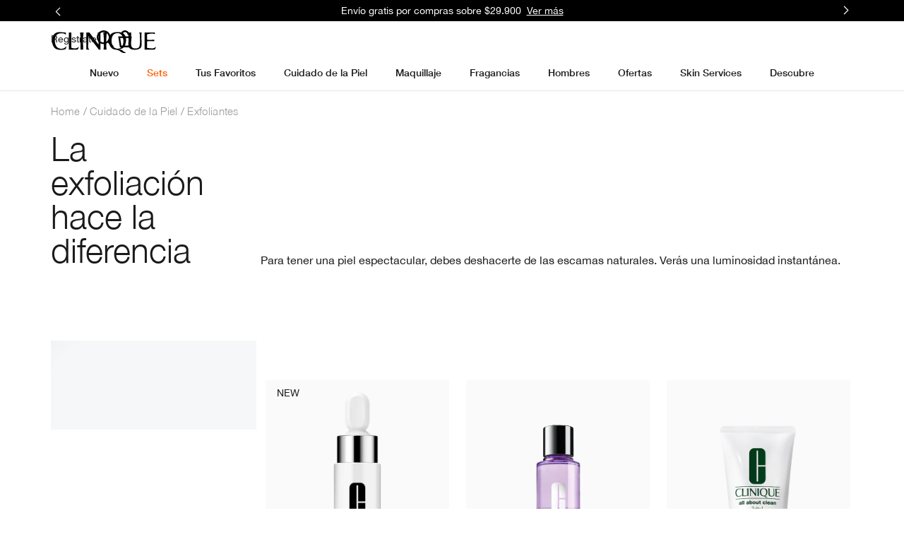

--- FILE ---
content_type: text/html; charset=utf-8
request_url: https://www.clinique.cl/products/1682/Skincare/Exfoliators_Masks/
body_size: 110699
content:
<!DOCTYPE html><html class="no-js" lang="es-CL" dir="ltr"><head><meta http-equiv="X-UA-Compatible" content="IE=edge,chrome=1"><meta charset="utf-8" /><link rel="preload" as="script" href="https://www.clinique.cl/resources/94ebc1d6a00dd8faa261a5df9e7ae59e09fe217ba0600"/><link rel="preload" fetchpriority="high" as="image" imagesrcset="/media/export/cms/products/600x750/cl_sku_V48M01_600x750_0.png" /><link rel="preconnect" href="https://js.sentry-cdn.com" crossorigin="anonymous" /><link href="/_fonts/clinique/HelveticaNeue/HelveticaNeue-Light.woff2" rel="preload" as="font" crossorigin="anonymous" fetchpriority="high" /><link href="/_fonts/clinique/HelveticaNeue/HelveticaNeue-Regular.woff2" rel="preload" as="font" crossorigin="anonymous" fetchpriority="high" /><link href="/_fonts/clinique/HelveticaNeue/HelveticaNeue-Bold.woff2" rel="preload" as="font" crossorigin="anonymous" fetchpriority="high" /><link rel="alternate" media="handheld" href="https://m.clinique.cl/products/1682/skincare/exfoliators_masks" /><link rel="alternate" media="only screen and (max-width: 640px)" href="https://m.clinique.cl/products/1682/skincare/exfoliators_masks" /><link rel="shortcut icon" href="/sites/clinique/themes/cl_base/favicon.ico" /><link rel="preconnect" href="https://ncsa.sdapi.io" crossorigin="" /><script type="text/javascript" src="https://www.clinique.cl/resources/94ebc1d6a00dd8faa261a5df9e7ae59e09fe217ba0600"  ></script><script type="application/json" id="page_data">{"analytics-datalayer":{"product_impression_url":["\/product\/1682\/83735\/skin-care\/exfoliatorsmasks\/limpiador-all-about-cleantm-2-in-1-cleansing-exfoliating-jelly-anti-pollution","\/product\/1682\/83736\/skin-care\/exfoliatorsmasks\/limpiador-all-about-cleantm-charcoal-scrub-mask-anti-pollution","\/product\/1682\/5380\/skin-care\/exfoliatorsmasks\/desmaquillante-take-the-day-off-makeup-remover-for-lids-lashes-lips\/desmaquillante-para-ojos-y-labios","\/product\/1682\/103171\/skin-care\/exfoliatorsmasks\/clarifying-do-over-peel","\/product\/1682\/141365\/skin-care\/exfoliatorsmasks\/set-clinique-3-pasos-piel-3-mixta-grasa","\/product\/1682\/141362\/skin-care\/exfoliatorsmasks\/set-clinique-3-pasos-piel-2-mixta-seca","\/product\/1682\/41982\/skin-care\/exfoliatorsmasks\/locion-clarificante-10--piel-sensible","\/product\/1682\/5003\/skin-care\/exfoliatorsmasks\/exfoliante-7-day-scrub-cream-rinse-off-formula","\/product\/1682\/24569\/skin-care\/exfoliatorsmasks\/mascarilla-de-noche-moisture-surge\/100-ml","\/product\/1682\/15501\/skin-care\/exfoliatorsmasks\/locion-clarificante-1--piel-seca","\/product\/1682\/15502\/skin-care\/exfoliatorsmasks\/locion-clarificante-2--piel-mixta-seca","\/product\/1682\/15503\/skin-care\/exfoliatorsmasks\/locion-clarificante-3--piel-mixta-grasa","\/product\/1682\/15504\/skin-care\/exfoliatorsmasks\/locion-clarificante-4--piel-grasa","\/product\/1682\/4976\/skin-care\/exfoliatorsmasks\/locion-clarificante-acne-solutionstm","\/product\/1693\/9287\/skin-care\/tono-de-piel-disparejo\/even-better-clinical-dark-spot-corrector","\/product\/1574\/26651\/3-step\/step-3-moisturize\/locion-hidratante-dramatically-different-moisturizing-lotion","\/product\/1606\/5416\/makeup\/mascara\/high-impact-mascara"],"product_impression_id":["PROD83735","PROD83736","PROD5380","PROD103171","PROD141365","PROD141362","PROD41982","PROD5003","PROD24569","PROD15501","PROD15502","PROD15503","PROD15504","PROD4976","PROD9287","PROD26651","PROD5416"],"product_impression_price":["37900","35900","29900","34900","79900","79900","38900","32900","41900","38900","38900","38900","22900","28900","39900","25900"],"product_impression_name":["Limpiador All About Clean\u2122 2-in-1 Cleansing + Exfoliating Jelly Anti-Pollution","Limpiador All About Clean\u2122 Charcoal Scrub + Mask Anti-Pollution ","Desmaquillante Take The Day Off Makeup Remover For Lids, Lashes \u0026 Lips","Clarifying Do-Over Peel","Set Clinique 3 Pasos Piel 3: Mixta-Grasa","Set Clinique 3 Pasos Piel 2: Mixta-Seca","Loci\u00f3n Clarificante 1.0 - Piel Sensible","Exfoliante 7 Day Scrub Cream Rinse-Off Formula","Mascarilla de noche Moisture Surge\u0026trade; ","Loci\u00f3n Clarificante 1 - Piel Seca","Loci\u00f3n Clarificante 2 - Piel Mixta-Seca","Loci\u00f3n Clarificante 3 - Piel Mixta-Grasa","Loci\u00f3n Clarificante 4 - Piel Grasa","Loci\u00f3n Clarificante Acne Solutions\u2122","Even Better Clinical Dark Spot Corrector","Loci\u00f3n Hidratante Dramatically Different Moisturizing Lotion+","High Impact Mascara"],"product_impression_sku_large_image_url":["\/media\/export\/cms\/products\/402x464\/clq_KY5J01_402x464.png","\/media\/export\/cms\/products\/402x464\/clq_KYNW01_402x464.png","\/media\/export\/cms\/products\/402x464\/clq_Z7XK01_402x464.png","\/media\/export\/cms\/products\/402x464\/clq_V48M01_402x464.png","\/media\/export\/cms\/products\/402x464\/clq_VBNRY5_402x464.png","\/media\/export\/cms\/products\/402x464\/clq_VBNMY5_402x464.png","\/media\/export\/cms\/products\/402x464\/clq_ZMY201_402x464.png","\/media\/export\/cms\/products\/402x464\/clq_667H01_402x464.png","\/media\/export\/cms\/products\/402x464\/clq_7NR501_402x464.png","\/media\/export\/cms\/products\/402x464\/clq_76WX01_402x464.png","\/media\/export\/cms\/products\/402x464\/clq_76WY01_402x464.png","\/media\/export\/cms\/products\/402x464\/clq_76X001_402x464.png","\/media\/export\/cms\/products\/402x464\/clq_76X601_402x464.png","\/media\/export\/cms\/products\/402x464\/clq_6K0G01_402x464.png","\/media\/export\/cms\/products\/402x464\/clq_7T5R01_402x464.png","\/media\/export\/cms\/products\/402x464\/clq_68A001_402x464.png"],"datalayer_events":[],"product_impression_size":["150ml","100ml","XL 200ml","30ml",null,null,"400ml","100ml","100ml","400ml","400ml","400ml","200ml","6.7 fl oz\/200ml","125ml","8g"],"product_impression_shade":[null,null,null,null,null,null,null,null,null,null,null,null,null,null,null,"Black"],"product_impression_base_id":[83735,83736,5380,103171,141365,141362,41982,5003,24569,15501,15502,15503,15504,4976,9287,26651,5416],"product_impression_category":["CAT1682","CAT1682","CAT1682","CAT1682","CAT1682","CAT1682","CAT1682","CAT1682","CAT1682","CAT1682","CAT1682","CAT1682","CAT1682","CAT1682","CAT1693","CAT1574","CAT1606"],"product_impression_product_code":["KY5J01","KYNW01","Z7XK01","V48M01","VBNRY5","VBNMY5","ZMY201","667H01","7NR501","76WX01","76WY01","76X001","76X601","6K0G01","7T5R01","68A001"],"product_impression_sku":["SKU126770","SKU126771","SKU62948","SKU152198","SKU205164","SKU205161","SKU71735","SKU12414","SKU46492","SKU31725","SKU31726","SKU31727","SKU31723","SKU13789","SKU49584","SKU12573"],"product_impression_was_price":["","","44900","","146400","146400","","","","","","","","","",""],"product_impression_short_desc":["F\u00f3rmula dos en uno combina limpieza con poder exfoliante.",null,"Desmaquillante l\u00edquido de doble acci\u00f3n que debilita y acelera la salida de f\u00f3rmulas de maquillaje para ojos y labios de larga duraci\u00f3n.","Exfoliaci\u00f3n que suaviza y renueva el aspecto de la piel.","Los tres pasos exclusivos de Clinique para una piel radiante: un set para casa y otro de viaje. Personalizado para pieles grasas.","Los tres pasos exclusivos de Clinique para una piel radiante: un set para casa y otro de viaje. Personalizado para pieles grasas. ","F\u00f3rmula desarrollada por dermat\u00f3logos, libre de alcohol que te ayuda a tener una piel m\u00e1s fresca, exfoliada e iluminada.","Remueve c\u00e9lulas muertas, refina. Ayuda a minimizar la apariencia de l\u00edneas finas.","Mascarilla de noche cremosa, libre de aceite, ayuda a que la piel se hidrate profundamente para despertar suave, tersa, luminosa.","F\u00f3rmula desarrollada por dermat\u00f3logos que revela una piel m\u00e1s suave y saludable. Remueve las c\u00e9lulas muertas para que el hidratante act\u00fae con m\u00e1s eficacia.","F\u00f3rmula desarrollada por dermat\u00f3logos que revela una piel m\u00e1s suave y saludable. Remueve las c\u00e9lulas muertas para que el hidratante act\u00fae con m\u00e1s eficacia.","F\u00f3rmula desarrollada por dermat\u00f3logos que revela una piel m\u00e1s suave y saludable. Remueve las c\u00e9lulas muertas para que el hidratante act\u00fae con m\u00e1s eficacia.","Exfoliante suave que remueve el exceso de grasa. Controla la acumulaci\u00f3n causante de brotes.","Loci\u00f3n exfoliante matificante, tambi\u00e9n reduce el exceso de grasa que puede provocar brotes.","El primer suero equivalente a un ingrediente l\u00edder de prescripci\u00f3n m\u00e9dica para tratar las manchas obscuras.","Humectante desarrolado por Dermat\u00f3logos de uso diario con ingredientes que fortalecen la piel. Suaviza, empareja, mejora.","Pesta\u00f1as m\u00e1s intensas, llamativas y atrevidas, para un look m\u00e1s dram\u00e1tico"],"active_checkout_panel":null,"page_type":"category"},"catalog-mpp":{"categories":[{"DESCRIPTION":null,"META_KEYWORDS":null,"DRUPAL_URL":"\/products\/1682\/skin-care\/exfoliatorsmasks","products":[{"MISC_FLAG":0,"DESCRIPTION":"F\u00f3rmula dos en uno combina limpieza con poder exfoliante.","priceRange":"$37.900","DRUPAL_URL":"\/product\/1682\/83735\/skin-care\/exfoliatorsmasks\/limpiador-all-about-cleantm-2-in-1-cleansing-exfoliating-jelly-anti-pollution","SKIN_CONCERN_2":null,"TOTAL_REVIEW_COUNT":null,"AVERAGE_RATING":null,"FAMILY_CODE":"KY5J01","IMAGE_TRAY":"\/media\/export\/cms\/products\/74x85\/clq_KY5J01_74x85.png","RATING_RANGE":null,"ATTRIBUTE_BENEFIT":null,"META_DESCRIPTION":null,"PRODUCT_USAGE":"Aplica generosamente en el rostro evitando el \u00e1rea de los ojos. Deja que la mascarilla act\u00fae por unos minutos y retira con abundante agua.","ATTRIBUTE_COLLECTION":null,"GIFTSET_COMPONENTS":null,"url":"\/product\/1682\/83735\/skin-care\/exfoliatorsmasks\/limpiador-all-about-cleantm-2-in-1-cleansing-exfoliating-jelly-anti-pollution","EFFICACY_MSG":null,"worksWith":["PROD83736","PROD58208","PROD34750","PROD5003","PROD15501"],"shaded":1,"PROD_CAT_DISPLAY_ORDER":0,"PARENT_CAT_ID":"CAT1682","FORMULA":null,"SKIN_CONCERN":[],"DISPLAY_ORDER":0,"META_KEYWORDS":null,"MISC_FLAG_TEXT":null,"IMAGE_3UP":"\/media\/export\/cms\/products\/302x349\/clq_KY5J01_302x349.png","DEFAULT_CAT_ID":"CAT1673","RATING_IMAGE":"\/images\/global\/transparent.gif","sized":0,"IMAGE_5UP":"\/media\/export\/cms\/products\/181x209\/clq_KY5J01_181x209.png","PROD_CAT_IMAGE_NAME":"KY5J01","SKINTYPE_DESC":"I, II, III, IV","SUB_LINE":null,"PRODUCT_ID":"PROD83735","THUMBNAIL_IMAGE":"\/media\/export\/cms\/products\/117x135\/clq_KY5J01_117x135.png","WWW_PCODE_4":"667H01","skus":[{"HEX_VALUE_STRING":"","DISPLAY_ORDER":1,"IMAGE_3UP":"\/media\/export\/cms\/products\/302x349\/clq_KY5J01_302x349.png","isOrderable":1,"SMOOSH_PATH_STRING":null,"IMAGE_5UP":"\/media\/export\/cms\/products\/181x209\/clq_KY5J01_181x209.png","IMAGE_SIZE":null,"MODIFACE_FLAG":null,"FINISH":null,"formattedPrice":"$37.900","PRODUCT_SIZE":"150ml","SKU_BASE_ID":126770,"formattedUnitPrice":"$25.267 \/ 100ml","REFILLABLE":0,"ATTRIBUTE_COLOR_FAMILY":null,"REPLENISHMENT_MSG":null,"SMOOSH_DESIGN":null,"PRICE":37900,"SHADENAME":null,"PRODUCT_ID":"PROD83735","PRICE2":null,"UNDERTONE":null,"SKU_ID":"SKU126770","formattedPrice2":"","formattedCartridgePrice":"$37.900","STRENGTH":null,"SHADE_DESCRIPTION":null,"INVENTORY_STATUS":1,"DISPLAY_STATUS":7,"SKIN_TYPE_TEXT":"0b1111"}],"SHORT_DESC":"F\u00f3rmula dos en uno combina limpieza con poder exfoliante.","USES_SKU_IMAGES":null,"SKIN_CONCERN_1":null,"SKIN_CONCERN_3":null,"PROD_RGN_NAME":"Limpiador All About Clean\u2122 2-in-1 Cleansing + Exfoliating Jelly Anti-Pollution","PROD_RGN_SUBHEADING":null,"RECOMMENDED_PERCENT":null,"DISPLAY_STATUS":7,"isDisplayable":4},{"MISC_FLAG":0,"DESCRIPTION":"Mascarilla de doble acci\u00f3n, purifica y limpia la piel.","priceRange":"$35.900","DRUPAL_URL":"\/product\/1682\/83736\/skin-care\/exfoliatorsmasks\/limpiador-all-about-cleantm-charcoal-scrub-mask-anti-pollution","SKIN_CONCERN_2":null,"TOTAL_REVIEW_COUNT":null,"AVERAGE_RATING":null,"FAMILY_CODE":"KYNW01","IMAGE_TRAY":"\/media\/export\/cms\/products\/74x85\/clq_KYNW01_74x85.png","RATING_RANGE":null,"ATTRIBUTE_BENEFIT":null,"META_DESCRIPTION":null,"PRODUCT_USAGE":"Aplica generosamente en el rostro evitando el \u00e1rea de los ojos. Deja que la mascarilla act\u00fae por unos minutos y retira con abundante agua.","ATTRIBUTE_COLLECTION":null,"GIFTSET_COMPONENTS":null,"url":"\/product\/1682\/83736\/skin-care\/exfoliatorsmasks\/limpiador-all-about-cleantm-charcoal-scrub-mask-anti-pollution","EFFICACY_MSG":null,"worksWith":["PROD83735","PROD58208","PROD24569"],"shaded":1,"PROD_CAT_DISPLAY_ORDER":0,"PARENT_CAT_ID":"CAT1682","FORMULA":null,"SKIN_CONCERN":[],"DISPLAY_ORDER":0,"META_KEYWORDS":null,"MISC_FLAG_TEXT":null,"IMAGE_3UP":"\/media\/export\/cms\/products\/302x349\/clq_KYNW01_302x349.png","DEFAULT_CAT_ID":"CAT1585","RATING_IMAGE":"\/images\/global\/transparent.gif","sized":0,"IMAGE_5UP":"\/media\/export\/cms\/products\/181x209\/clq_KYNW01_181x209.png","PROD_CAT_IMAGE_NAME":"KYNW01","SKINTYPE_DESC":"I, II, III, IV","SUB_LINE":null,"PRODUCT_ID":"PROD83736","THUMBNAIL_IMAGE":"\/media\/export\/cms\/products\/117x135\/clq_KYNW01_117x135.png","WWW_PCODE_4":null,"skus":[{"HEX_VALUE_STRING":"","DISPLAY_ORDER":0,"IMAGE_3UP":"\/media\/export\/cms\/products\/302x349\/clq_KYNW01_302x349.png","isOrderable":1,"SMOOSH_PATH_STRING":null,"IMAGE_5UP":"\/media\/export\/cms\/products\/181x209\/clq_KYNW01_181x209.png","IMAGE_SIZE":null,"MODIFACE_FLAG":null,"FINISH":null,"formattedPrice":"$35.900","PRODUCT_SIZE":"100ml","SKU_BASE_ID":126771,"formattedUnitPrice":"$35.900 \/ 100ml","REFILLABLE":0,"ATTRIBUTE_COLOR_FAMILY":null,"REPLENISHMENT_MSG":null,"SMOOSH_DESIGN":null,"PRICE":35900,"SHADENAME":null,"PRODUCT_ID":"PROD83736","PRICE2":null,"UNDERTONE":null,"SKU_ID":"SKU126771","formattedPrice2":"","formattedCartridgePrice":"$35.900","STRENGTH":null,"SHADE_DESCRIPTION":null,"INVENTORY_STATUS":1,"DISPLAY_STATUS":7,"SKIN_TYPE_TEXT":"0b1111"}],"SHORT_DESC":null,"USES_SKU_IMAGES":null,"SKIN_CONCERN_1":null,"SKIN_CONCERN_3":null,"PROD_RGN_NAME":"Limpiador All About Clean\u2122 Charcoal Scrub + Mask Anti-Pollution ","PROD_RGN_SUBHEADING":null,"RECOMMENDED_PERCENT":null,"DISPLAY_STATUS":7,"isDisplayable":4},{"MISC_FLAG":0,"DESCRIPTION":"Desmaquillante l\u00edquido de doble acci\u00f3n que debilita y acelera la salida de f\u00f3rmulas de maquillaje para ojos y labios de larga duraci\u00f3n.","priceRange":"$29.900","DRUPAL_URL":"\/product\/1682\/5380\/skin-care\/exfoliatorsmasks\/desmaquillante-take-the-day-off-makeup-remover-for-lids-lashes-lips\/desmaquillante-para-ojos-y-labios","SKIN_CONCERN_2":null,"TOTAL_REVIEW_COUNT":null,"AVERAGE_RATING":null,"FAMILY_CODE":"60MK01","IMAGE_TRAY":"\/media\/export\/cms\/products\/74x85\/clq_60MK_74x85.png","RATING_RANGE":null,"ATTRIBUTE_BENEFIT":null,"META_DESCRIPTION":null,"PRODUCT_USAGE":"\u003Cli\u003EAgita bien antes de usar. \u003C\/li\u003E\u003Cli\u003ESatura una bola de algod\u00f3n. \u003C\/li\u003E\u003Cli\u003EDesliza suavemente. \u003C\/li\u003E\u003Cli\u003ERetira.\u003C\/li\u003E\u003Cli\u003EEnjuaga con agua fresca antes de volver a aplicar el maquillaje.\u003C\/li\u003E","ATTRIBUTE_COLLECTION":null,"GIFTSET_COMPONENTS":null,"url":"\/product\/1682\/5380\/skin-care\/exfoliatorsmasks\/desmaquillante-take-the-day-off-makeup-remover-for-lids-lashes-lips\/desmaquillante-para-ojos-y-labios","EFFICACY_MSG":null,"worksWith":["PROD6424","PROD5416","PROD24805","PROD4770","PROD42767","PROD5778"],"shaded":0,"PROD_CAT_DISPLAY_ORDER":0,"PARENT_CAT_ID":"CAT1682","FORMULA":null,"SKIN_CONCERN":["Limpiadores \/ Desmaquillantes"],"DISPLAY_ORDER":0,"META_KEYWORDS":"limpiador, desmaquillante","MISC_FLAG_TEXT":null,"IMAGE_3UP":"\/media\/export\/cms\/products\/302x349\/clq_60MK_302x349.png","DEFAULT_CAT_ID":"CAT1673","RATING_IMAGE":"\/images\/global\/transparent.gif","sized":1,"IMAGE_5UP":"\/media\/export\/cms\/products\/181x209\/clq_60MK_181x209.png","PROD_CAT_IMAGE_NAME":"60MK01","SKINTYPE_DESC":"I, II, III, IV","SUB_LINE":null,"PRODUCT_ID":"PROD5380","THUMBNAIL_IMAGE":"\/media\/export\/cms\/products\/117x135\/clq_60MK_117x135.png","WWW_PCODE_4":"62A407","skus":[{"HEX_VALUE_STRING":"","DISPLAY_ORDER":0,"IMAGE_3UP":"\/media\/export\/cms\/products\/302x349\/clq_Z7XK01_302x349.png","isOrderable":0,"SMOOSH_PATH_STRING":null,"IMAGE_5UP":"\/media\/export\/cms\/products\/181x209\/clq_Z7XK01_181x209.png","IMAGE_SIZE":null,"MODIFACE_FLAG":null,"FINISH":null,"formattedPrice":"$29.900","PRODUCT_SIZE":"XL 200ml","SKU_BASE_ID":62948,"formattedUnitPrice":"","REFILLABLE":0,"ATTRIBUTE_COLOR_FAMILY":null,"REPLENISHMENT_MSG":null,"SMOOSH_DESIGN":null,"PRICE":29900,"SHADENAME":null,"PRODUCT_ID":"PROD5380","PRICE2":44900,"UNDERTONE":null,"SKU_ID":"SKU62948","formattedPrice2":"$44.900","formattedCartridgePrice":"$29.900","STRENGTH":null,"SHADE_DESCRIPTION":null,"INVENTORY_STATUS":7,"DISPLAY_STATUS":7,"SKIN_TYPE_TEXT":"0b1111"}],"SHORT_DESC":"Desmaquillante l\u00edquido de doble acci\u00f3n que debilita y acelera la salida de f\u00f3rmulas de maquillaje para ojos y labios de larga duraci\u00f3n.","USES_SKU_IMAGES":0,"SKIN_CONCERN_1":"Limpiadores \/ Desmaquillantes","SKIN_CONCERN_3":null,"PROD_RGN_NAME":"Desmaquillante Take The Day Off Makeup Remover For Lids, Lashes \u0026 Lips","PROD_RGN_SUBHEADING":"Desmaquillante para ojos y labios","RECOMMENDED_PERCENT":null,"DISPLAY_STATUS":7,"isDisplayable":4},{"MISC_FLAG":0,"DESCRIPTION":"Esta exfoliaci\u00f3n casera que no se aclara revela millones de c\u00e9lulas m\u00e1s frescas con cada uso.","priceRange":"$34.900","DRUPAL_URL":"\/product\/1682\/103171\/skin-care\/exfoliatorsmasks\/clarifying-do-over-peel","SKIN_CONCERN_2":null,"TOTAL_REVIEW_COUNT":null,"AVERAGE_RATING":null,"FAMILY_CODE":"V48M01","IMAGE_TRAY":"\/media\/export\/cms\/products\/74x85\/clq_V48M01_74x85.png","RATING_RANGE":null,"ATTRIBUTE_BENEFIT":null,"META_DESCRIPTION":null,"PRODUCT_USAGE":"2-3 noches a la semana, empapa un disco de algod\u00f3n y aplica sobre la piel limpia. No necesita enjuagarse. Siga con el suero y la crema hidratante. Si usa la loci\u00f3n aclarante, s\u00e1ltela las noches que use la exfoliaci\u00f3n aclarante Do-Over. Utilizar como se indica. Si se produce irritaci\u00f3n, limite la frecuencia de uso y, si persiste, suspenda el uso y consulte a un m\u00e9dico. Evite el \u00e1rea de los ojos. Use protector solar y limite la exposici\u00f3n al sol mientras lo usa y la semana siguiente.","ATTRIBUTE_COLLECTION":null,"GIFTSET_COMPONENTS":null,"url":"\/product\/1682\/103171\/skin-care\/exfoliatorsmasks\/clarifying-do-over-peel","EFFICACY_MSG":null,"worksWith":["PROD5003","PROD15501","PROD4807","PROD15503"],"shaded":0,"PROD_CAT_DISPLAY_ORDER":0,"PARENT_CAT_ID":"CAT1682","FORMULA":null,"SKIN_CONCERN":[],"DISPLAY_ORDER":0,"META_KEYWORDS":null,"MISC_FLAG_TEXT":null,"IMAGE_3UP":"\/media\/export\/cms\/products\/302x349\/clq_V48M01_302x349.png","DEFAULT_CAT_ID":"CAT1682","RATING_IMAGE":"\/images\/global\/transparent.gif","sized":0,"IMAGE_5UP":"\/media\/export\/cms\/products\/181x209\/clq_V48M01_181x209.png","PROD_CAT_IMAGE_NAME":"V48M01","SKINTYPE_DESC":"","SUB_LINE":null,"PRODUCT_ID":"PROD103171","THUMBNAIL_IMAGE":"\/media\/export\/cms\/products\/117x135\/clq_V48M01_117x135.png","WWW_PCODE_4":"76X001","skus":[{"HEX_VALUE_STRING":"","DISPLAY_ORDER":0,"IMAGE_3UP":"\/media\/export\/cms\/products\/302x349\/clq_V48M01_302x349.png","isOrderable":1,"SMOOSH_PATH_STRING":null,"IMAGE_5UP":"\/media\/export\/cms\/products\/181x209\/clq_V48M01_181x209.png","IMAGE_SIZE":null,"MODIFACE_FLAG":null,"FINISH":null,"formattedPrice":"$34.900","PRODUCT_SIZE":"30ml","SKU_BASE_ID":152198,"formattedUnitPrice":"$116.333 \/ 100ml","REFILLABLE":1,"ATTRIBUTE_COLOR_FAMILY":null,"REPLENISHMENT_MSG":null,"SMOOSH_DESIGN":null,"PRICE":34900,"SHADENAME":null,"PRODUCT_ID":"PROD103171","PRICE2":null,"UNDERTONE":null,"SKU_ID":"SKU152198","formattedPrice2":"","formattedCartridgePrice":"$34.900","STRENGTH":null,"SHADE_DESCRIPTION":null,"INVENTORY_STATUS":1,"DISPLAY_STATUS":7,"SKIN_TYPE_TEXT":"0b0000"}],"SHORT_DESC":"Exfoliaci\u00f3n que suaviza y renueva el aspecto de la piel.","USES_SKU_IMAGES":null,"SKIN_CONCERN_1":null,"SKIN_CONCERN_3":null,"PROD_RGN_NAME":"Clarifying Do-Over Peel","PROD_RGN_SUBHEADING":null,"RECOMMENDED_PERCENT":null,"DISPLAY_STATUS":7,"isDisplayable":4},{"MISC_FLAG":0,"DESCRIPTION":"Los tres pasos exclusivos de Clinique para una piel radiante: un set para casa y otro de viaje. Personalizado para pieles grasas.\u003Cbr\u003E\u003Cb\u003EEl set incluye\u003C\/b\u003E\u003Cbr\u003EFull-size All About Clean\u2122 Liquid Facial Soap Oily Skin Formula, 6.7oz\/200ml\u003Cbr\u003EJumbo-size Clarifying Lotion 3 Twice A Day Exfoliator with Pump, 16.5oz\/487ml \u003Cbr\u003EFull-size Dramatically Different\u2122 Moisturizing Gel, 4.2oz\/125ml \u003Cbr\u003EAll About Clean\u2122 Liquid Facial Soap Oily Skin Formula, 1.0oz\/30ml \u003Cbr\u003EClarifying Lotion 3 Twice A Day Exfoliator, 2.0oz\/60ml \u003Cbr\u003EDramatically Different\u2122 Moisturizing Gel, 1.0oz\/30ml ","priceRange":"$79.900","DRUPAL_URL":"\/product\/1682\/141365\/skin-care\/exfoliatorsmasks\/set-clinique-3-pasos-piel-3-mixta-grasa","SKIN_CONCERN_2":null,"TOTAL_REVIEW_COUNT":null,"AVERAGE_RATING":null,"FAMILY_CODE":"VBNRY5","IMAGE_TRAY":"\/media\/export\/cms\/products\/74x85\/clq_VBNRY5_74x85.png","RATING_RANGE":null,"ATTRIBUTE_BENEFIT":null,"META_DESCRIPTION":null,"PRODUCT_USAGE":null,"ATTRIBUTE_COLLECTION":null,"GIFTSET_COMPONENTS":null,"url":"\/product\/1682\/141365\/skin-care\/exfoliatorsmasks\/set-clinique-3-pasos-piel-3-mixta-grasa","EFFICACY_MSG":null,"worksWith":[],"shaded":0,"PROD_CAT_DISPLAY_ORDER":1,"PARENT_CAT_ID":"CAT1682","FORMULA":null,"SKIN_CONCERN":[],"DISPLAY_ORDER":1,"META_KEYWORDS":null,"MISC_FLAG_TEXT":null,"IMAGE_3UP":"\/media\/export\/cms\/products\/302x349\/clq_VBNRY5_302x349.png","DEFAULT_CAT_ID":"CAT1628","RATING_IMAGE":"\/images\/global\/transparent.gif","sized":0,"IMAGE_5UP":"\/media\/export\/cms\/products\/181x209\/clq_VBNRY5_181x209.png","PROD_CAT_IMAGE_NAME":"VBNRY5","SKINTYPE_DESC":"","SUB_LINE":null,"PRODUCT_ID":"PROD141365","THUMBNAIL_IMAGE":"\/media\/export\/cms\/products\/117x135\/clq_VBNRY5_117x135.png","WWW_PCODE_4":null,"skus":[{"HEX_VALUE_STRING":"","DISPLAY_ORDER":1,"IMAGE_3UP":"\/media\/export\/cms\/products\/302x349\/clq_VBNRY5_302x349.png","isOrderable":1,"SMOOSH_PATH_STRING":null,"IMAGE_5UP":"\/media\/export\/cms\/products\/181x209\/clq_VBNRY5_181x209.png","IMAGE_SIZE":null,"MODIFACE_FLAG":null,"FINISH":null,"formattedPrice":"$79.900","PRODUCT_SIZE":null,"SKU_BASE_ID":205164,"formattedUnitPrice":"","REFILLABLE":0,"ATTRIBUTE_COLOR_FAMILY":null,"REPLENISHMENT_MSG":null,"SMOOSH_DESIGN":null,"PRICE":79900,"SHADENAME":null,"PRODUCT_ID":"PROD141365","PRICE2":146400,"UNDERTONE":null,"SKU_ID":"SKU205164","formattedPrice2":"$146.400","formattedCartridgePrice":"$79.900","STRENGTH":null,"SHADE_DESCRIPTION":null,"INVENTORY_STATUS":1,"DISPLAY_STATUS":7,"SKIN_TYPE_TEXT":"0b0000"}],"SHORT_DESC":"Los tres pasos exclusivos de Clinique para una piel radiante: un set para casa y otro de viaje. Personalizado para pieles grasas.","USES_SKU_IMAGES":null,"SKIN_CONCERN_1":null,"SKIN_CONCERN_3":null,"PROD_RGN_NAME":"Set Clinique 3 Pasos Piel 3: Mixta-Grasa","PROD_RGN_SUBHEADING":null,"RECOMMENDED_PERCENT":null,"DISPLAY_STATUS":7,"isDisplayable":4},{"MISC_FLAG":0,"DESCRIPTION":"Los tres pasos exclusivos de Clinique para una piel radiante: un set para casa y otro de viaje. Personalizado para pieles grasas.\u003Cbr\u003E\u003Cb\u003EEl set incluye\u003C\/b\u003E\u003Cbr\u003EFull-size All About Clean\u2122 Liquid Facial Soap Oily Skin Formula, 200ml\u003Cbr\u003EJumbo-size Clarifying Lotion 3 Twice A Day Exfoliator with Pump, 487ml \u003Cbr\u003EFull-size Dramatically Different\u2122 Moisturizing Lotion, 125ml \u003Cbr\u003EAll About Clean\u2122 Liquid Facial Soap Oily Skin Formula, 30ml \u003Cbr\u003EClarifying Lotion 3 Twice A Day Exfoliator, 60ml \u003Cbr\u003EDramatically Different\u2122 Moisturizing Lotion, 30ml \u003Cbr\u003ELibre de parabenos, ftalatos y fragancias.","priceRange":"$79.900","DRUPAL_URL":"\/product\/1682\/141362\/skin-care\/exfoliatorsmasks\/set-clinique-3-pasos-piel-2-mixta-seca","SKIN_CONCERN_2":null,"TOTAL_REVIEW_COUNT":null,"AVERAGE_RATING":null,"FAMILY_CODE":"VBNMY5","IMAGE_TRAY":"\/media\/export\/cms\/products\/74x85\/clq_VBNMY5_74x85.png","RATING_RANGE":null,"ATTRIBUTE_BENEFIT":null,"META_DESCRIPTION":null,"PRODUCT_USAGE":null,"ATTRIBUTE_COLLECTION":null,"GIFTSET_COMPONENTS":null,"url":"\/product\/1682\/141362\/skin-care\/exfoliatorsmasks\/set-clinique-3-pasos-piel-2-mixta-seca","EFFICACY_MSG":null,"worksWith":[],"shaded":0,"PROD_CAT_DISPLAY_ORDER":1,"PARENT_CAT_ID":"CAT1682","FORMULA":null,"SKIN_CONCERN":[],"DISPLAY_ORDER":1,"META_KEYWORDS":null,"MISC_FLAG_TEXT":null,"IMAGE_3UP":"\/media\/export\/cms\/products\/302x349\/clq_VBNMY5_302x349.png","DEFAULT_CAT_ID":"CAT1628","RATING_IMAGE":"\/images\/global\/transparent.gif","sized":0,"IMAGE_5UP":"\/media\/export\/cms\/products\/181x209\/clq_VBNMY5_181x209.png","PROD_CAT_IMAGE_NAME":"VBNMY5","SKINTYPE_DESC":"","SUB_LINE":null,"PRODUCT_ID":"PROD141362","THUMBNAIL_IMAGE":"\/media\/export\/cms\/products\/117x135\/clq_VBNMY5_117x135.png","WWW_PCODE_4":null,"skus":[{"HEX_VALUE_STRING":"","DISPLAY_ORDER":1,"IMAGE_3UP":"\/media\/export\/cms\/products\/302x349\/clq_VBNMY5_302x349.png","isOrderable":1,"SMOOSH_PATH_STRING":null,"IMAGE_5UP":"\/media\/export\/cms\/products\/181x209\/clq_VBNMY5_181x209.png","IMAGE_SIZE":null,"MODIFACE_FLAG":null,"FINISH":null,"formattedPrice":"$79.900","PRODUCT_SIZE":null,"SKU_BASE_ID":205161,"formattedUnitPrice":"","REFILLABLE":0,"ATTRIBUTE_COLOR_FAMILY":null,"REPLENISHMENT_MSG":null,"SMOOSH_DESIGN":null,"PRICE":79900,"SHADENAME":null,"PRODUCT_ID":"PROD141362","PRICE2":146400,"UNDERTONE":null,"SKU_ID":"SKU205161","formattedPrice2":"$146.400","formattedCartridgePrice":"$79.900","STRENGTH":null,"SHADE_DESCRIPTION":null,"INVENTORY_STATUS":1,"DISPLAY_STATUS":7,"SKIN_TYPE_TEXT":"0b0000"}],"SHORT_DESC":"Los tres pasos exclusivos de Clinique para una piel radiante: un set para casa y otro de viaje. Personalizado para pieles grasas. ","USES_SKU_IMAGES":null,"SKIN_CONCERN_1":null,"SKIN_CONCERN_3":null,"PROD_RGN_NAME":"Set Clinique 3 Pasos Piel 2: Mixta-Seca","PROD_RGN_SUBHEADING":null,"RECOMMENDED_PERCENT":null,"DISPLAY_STATUS":7,"isDisplayable":4},{"MISC_FLAG":0,"DESCRIPTION":"F\u00f3rmula desarrollada por dermat\u00f3logos, libre de alcohol que te ayuda a tener una piel m\u00e1s fresca, exfoliada e iluminada.","priceRange":"$22.900 - $38.900","DRUPAL_URL":"\/product\/1682\/41982\/skin-care\/exfoliatorsmasks\/locion-clarificante-10--piel-sensible","SKIN_CONCERN_2":null,"TOTAL_REVIEW_COUNT":null,"AVERAGE_RATING":null,"FAMILY_CODE":"ZMY201","IMAGE_TRAY":"\/media\/export\/cms\/products\/74x85\/clq_ZMY101_74x85.png","RATING_RANGE":null,"ATTRIBUTE_BENEFIT":null,"META_DESCRIPTION":null,"PRODUCT_USAGE":"\u003Cul\u003E\u003Cli\u003EUsa dos veces al d\u00eda, ma\u00f1ana y noche.\u003C\/li\u003E\u003Cli\u003EAplica con una bola de algod\u00f3n, pasando suavemente sobre el rostro y cuello.\u003C\/li\u003E\u003Cli\u003ES\u00f3lo para uso externo. Evita el \u00e1rea de ojos y labios.\u003C\/li\u003E\u003Cli\u003ESigue con el Paso 3: Dramatically Different Moisturizing Lotion + o Gel.\u003C\/li\u003E\u003C\/ul\u003E","ATTRIBUTE_COLLECTION":null,"GIFTSET_COMPONENTS":null,"url":"\/product\/1682\/41982\/skin-care\/exfoliatorsmasks\/locion-clarificante-10--piel-sensible","EFFICACY_MSG":null,"worksWith":["PROD8279","PROD7144","PROD26651","PROD83690","PROD26651"],"shaded":0,"PROD_CAT_DISPLAY_ORDER":4,"PARENT_CAT_ID":"CAT1682","FORMULA":null,"SKIN_CONCERN":[],"DISPLAY_ORDER":4,"META_KEYWORDS":null,"MISC_FLAG_TEXT":null,"IMAGE_3UP":"\/media\/export\/cms\/products\/302x349\/clq_ZMY101_302x349.png","DEFAULT_CAT_ID":"CAT1573","RATING_IMAGE":"\/images\/global\/transparent.gif","sized":0,"IMAGE_5UP":"\/media\/export\/cms\/products\/181x209\/clq_ZMY101_181x209.png","PROD_CAT_IMAGE_NAME":"ZMY101","SKINTYPE_DESC":"I","SUB_LINE":null,"PRODUCT_ID":"PROD41982","THUMBNAIL_IMAGE":"\/media\/export\/cms\/products\/117x135\/clq_ZMY101_117x135.png","WWW_PCODE_4":"KWW401","skus":[{"HEX_VALUE_STRING":"","DISPLAY_ORDER":0,"IMAGE_3UP":"\/media\/export\/cms\/products\/302x349\/clq_ZMY201_302x349.png","isOrderable":1,"SMOOSH_PATH_STRING":null,"IMAGE_5UP":"\/media\/export\/cms\/products\/181x209\/clq_ZMY201_181x209.png","IMAGE_SIZE":null,"MODIFACE_FLAG":null,"FINISH":null,"formattedPrice":"$38.900","PRODUCT_SIZE":"400ml","SKU_BASE_ID":71735,"formattedUnitPrice":"$9.725 \/ 100ml","REFILLABLE":0,"ATTRIBUTE_COLOR_FAMILY":null,"REPLENISHMENT_MSG":null,"SMOOSH_DESIGN":null,"PRICE":38900,"SHADENAME":null,"PRODUCT_ID":"PROD41982","PRICE2":null,"UNDERTONE":null,"SKU_ID":"SKU71735","formattedPrice2":"","formattedCartridgePrice":"$38.900","STRENGTH":null,"SHADE_DESCRIPTION":null,"INVENTORY_STATUS":1,"DISPLAY_STATUS":7,"SKIN_TYPE_TEXT":"0b1000"},{"HEX_VALUE_STRING":"","DISPLAY_ORDER":0,"IMAGE_3UP":"\/media\/export\/cms\/products\/302x349\/clq_ZMY101_302x349.png","isOrderable":1,"SMOOSH_PATH_STRING":null,"IMAGE_5UP":"\/media\/export\/cms\/products\/181x209\/clq_ZMY101_181x209.png","IMAGE_SIZE":null,"MODIFACE_FLAG":null,"FINISH":null,"formattedPrice":"$22.900","PRODUCT_SIZE":"200ml","SKU_BASE_ID":71734,"formattedUnitPrice":"$11.450 \/ 100ml","REFILLABLE":0,"ATTRIBUTE_COLOR_FAMILY":null,"REPLENISHMENT_MSG":null,"SMOOSH_DESIGN":null,"PRICE":22900,"SHADENAME":null,"PRODUCT_ID":"PROD41982","PRICE2":null,"UNDERTONE":null,"SKU_ID":"SKU71734","formattedPrice2":"","formattedCartridgePrice":"$22.900","STRENGTH":null,"SHADE_DESCRIPTION":null,"INVENTORY_STATUS":1,"DISPLAY_STATUS":7,"SKIN_TYPE_TEXT":"0b1000"}],"SHORT_DESC":"F\u00f3rmula desarrollada por dermat\u00f3logos, libre de alcohol que te ayuda a tener una piel m\u00e1s fresca, exfoliada e iluminada.","USES_SKU_IMAGES":null,"SKIN_CONCERN_1":null,"SKIN_CONCERN_3":null,"PROD_RGN_NAME":"Loci\u00f3n Clarificante 1.0 - Piel Sensible","PROD_RGN_SUBHEADING":null,"RECOMMENDED_PERCENT":null,"DISPLAY_STATUS":7,"isDisplayable":4},{"MISC_FLAG":0,"DESCRIPTION":"Crema suave exfoliante que pule y refina la textura de la piel.","priceRange":"$32.900","DRUPAL_URL":"\/product\/1682\/5003\/skin-care\/exfoliatorsmasks\/exfoliante-7-day-scrub-cream-rinse-off-formula","SKIN_CONCERN_2":null,"TOTAL_REVIEW_COUNT":null,"AVERAGE_RATING":null,"FAMILY_CODE":"667H","IMAGE_TRAY":"\/media\/export\/cms\/products\/74x85\/clq_667H_74x85.png","RATING_RANGE":null,"ATTRIBUTE_BENEFIT":null,"META_DESCRIPTION":null,"PRODUCT_USAGE":"\u003Cul\u003E\u003Cli\u003EMasajea suavemente sobre piel libre de maquillaje, evitando el \u00e1rea de ojos.\u003C\/li\u003E\u003Cli\u003EEnjuaga con agua o remueve con un pa\u00f1uelo\u003C\/li\u003E\u003Cli\u003EContin\u00faa con tu Sistema de 3 Pasos para el Cuidado de la Piel.\u003C\/li\u003E\u003C\/ul\u003E","ATTRIBUTE_COLLECTION":null,"GIFTSET_COMPONENTS":null,"url":"\/product\/1682\/5003\/skin-care\/exfoliatorsmasks\/exfoliante-7-day-scrub-cream-rinse-off-formula","EFFICACY_MSG":null,"worksWith":["PROD4807","PROD15501","PROD15502","PROD15504","PROD15503"],"shaded":0,"PROD_CAT_DISPLAY_ORDER":15,"PARENT_CAT_ID":"CAT1682","FORMULA":null,"SKIN_CONCERN":["Exfoliantes Granulados \u0026 Mascarillas"],"DISPLAY_ORDER":15,"META_KEYWORDS":"exfoliante","MISC_FLAG_TEXT":null,"IMAGE_3UP":"\/media\/export\/cms\/products\/302x349\/clq_667H_302x349.png","DEFAULT_CAT_ID":"CAT1682","RATING_IMAGE":"\/images\/global\/transparent.gif","sized":1,"IMAGE_5UP":"\/media\/export\/cms\/products\/181x209\/clq_667H_181x209.png","PROD_CAT_IMAGE_NAME":"667H","SKINTYPE_DESC":"I, II, III, IV","SUB_LINE":null,"PRODUCT_ID":"PROD5003","THUMBNAIL_IMAGE":"\/media\/export\/cms\/products\/117x135\/clq_667H_117x135.png","WWW_PCODE_4":"76X601","skus":[{"HEX_VALUE_STRING":"","DISPLAY_ORDER":0,"IMAGE_3UP":"\/media\/export\/cms\/products\/302x349\/clq_667H01_302x349.png","isOrderable":0,"SMOOSH_PATH_STRING":null,"IMAGE_5UP":"\/media\/export\/cms\/products\/181x209\/clq_667H01_181x209.png","IMAGE_SIZE":null,"MODIFACE_FLAG":null,"FINISH":null,"formattedPrice":"$32.900","PRODUCT_SIZE":"100ml","SKU_BASE_ID":12414,"formattedUnitPrice":"$32.900 \/ 100ml","REFILLABLE":0,"ATTRIBUTE_COLOR_FAMILY":null,"REPLENISHMENT_MSG":"Recommended Auto-Ship cycle: 12 weeks  Learn more \u003E","SMOOSH_DESIGN":null,"PRICE":32900,"SHADENAME":null,"PRODUCT_ID":"PROD5003","PRICE2":null,"UNDERTONE":null,"SKU_ID":"SKU12414","formattedPrice2":"","formattedCartridgePrice":"$32.900","STRENGTH":null,"SHADE_DESCRIPTION":null,"INVENTORY_STATUS":2,"DISPLAY_STATUS":7,"SKIN_TYPE_TEXT":"0b1111"}],"SHORT_DESC":"Remueve c\u00e9lulas muertas, refina. Ayuda a minimizar la apariencia de l\u00edneas finas.","USES_SKU_IMAGES":null,"SKIN_CONCERN_1":"Exfoliantes Granulados \u0026 Mascarillas","SKIN_CONCERN_3":null,"PROD_RGN_NAME":"Exfoliante 7 Day Scrub Cream Rinse-Off Formula","PROD_RGN_SUBHEADING":null,"RECOMMENDED_PERCENT":null,"DISPLAY_STATUS":7,"isDisplayable":4},{"MISC_FLAG":0,"DESCRIPTION":"Mascarilla facial cremosa libre de aceites, humecta a profundidad mientras duermes. Despi\u00e9rtate con un brillo fresco en la ma\u00f1ana. \u003Cbr\u003E\u003Cbr\u003E\u003Cb\u003ENuestra filosof\u00eda de pureza\u003C\/b\u003E\u003Cbr\u003ESin parabenos. Sin ftalatos. Sin fragancia. Piel simplemente feliz.\u003Cbr\u003E","priceRange":"$41.900","DRUPAL_URL":"\/product\/1682\/24569\/skin-care\/exfoliatorsmasks\/mascarilla-de-noche-moisture-surge\/100-ml","SKIN_CONCERN_2":null,"TOTAL_REVIEW_COUNT":null,"AVERAGE_RATING":null,"FAMILY_CODE":"7NR501","IMAGE_TRAY":"\/media\/export\/cms\/products\/74x85\/clq_7NR501_74x85.png","RATING_RANGE":null,"ATTRIBUTE_BENEFIT":null,"META_DESCRIPTION":null,"PRODUCT_USAGE":"\u003Cul\u003E\u003Cli\u003EUsa una vez al d\u00eda, por la noche, despu\u00e9s de tu Sistema de 3 Pasos o cuando tu piel necesite un extra de humectaci\u00f3n.\u003C\/li\u003E\u003Cli\u003EAplica a rostro y cuello, o donde lo requieras. Evita su uso en el contorno de ojos\u003C\/li\u003E\u003C\/ul\u003E","ATTRIBUTE_COLLECTION":"Moisture Surge","GIFTSET_COMPONENTS":null,"url":"\/product\/1682\/24569\/skin-care\/exfoliatorsmasks\/mascarilla-de-noche-moisture-surge\/100-ml","EFFICACY_MSG":null,"worksWith":["PROD20522","PROD5089","PROD25255","PROD5449","PROD15601","PROD5449"],"shaded":0,"PROD_CAT_DISPLAY_ORDER":20,"PARENT_CAT_ID":"CAT1682","FORMULA":null,"SKIN_CONCERN":[],"DISPLAY_ORDER":20,"META_KEYWORDS":null,"MISC_FLAG_TEXT":null,"IMAGE_3UP":"\/media\/export\/cms\/products\/302x349\/clq_7NR501_302x349.png","DEFAULT_CAT_ID":"CAT1574","RATING_IMAGE":"\/images\/global\/transparent.gif","sized":1,"IMAGE_5UP":"\/media\/export\/cms\/products\/181x209\/clq_7NR501_181x209.png","PROD_CAT_IMAGE_NAME":"7NR5","SKINTYPE_DESC":"I, II, III, IV","SUB_LINE":null,"PRODUCT_ID":"PROD24569","THUMBNAIL_IMAGE":"\/media\/export\/cms\/products\/117x135\/clq_7NR501_117x135.png","WWW_PCODE_4":"68NT01","skus":[{"HEX_VALUE_STRING":"","DISPLAY_ORDER":0,"IMAGE_3UP":"\/media\/export\/cms\/products\/302x349\/clq_7NR501_302x349.png","isOrderable":1,"SMOOSH_PATH_STRING":null,"IMAGE_5UP":"\/media\/export\/cms\/products\/181x209\/clq_7NR501_181x209.png","IMAGE_SIZE":null,"MODIFACE_FLAG":null,"FINISH":null,"formattedPrice":"$41.900","PRODUCT_SIZE":"100ml","SKU_BASE_ID":46492,"formattedUnitPrice":"$41.900 \/ 100ml","REFILLABLE":0,"ATTRIBUTE_COLOR_FAMILY":null,"REPLENISHMENT_MSG":"Recommended Auto-Ship cycle: 8 weeks  Learn more \u003E","SMOOSH_DESIGN":null,"PRICE":41900,"SHADENAME":null,"PRODUCT_ID":"PROD24569","PRICE2":null,"UNDERTONE":null,"SKU_ID":"SKU46492","formattedPrice2":"","formattedCartridgePrice":"$41.900","STRENGTH":null,"SHADE_DESCRIPTION":null,"INVENTORY_STATUS":1,"DISPLAY_STATUS":7,"SKIN_TYPE_TEXT":"0b1111"}],"SHORT_DESC":"Mascarilla de noche cremosa, libre de aceite, ayuda a que la piel se hidrate profundamente para despertar suave, tersa, luminosa.","USES_SKU_IMAGES":null,"SKIN_CONCERN_1":null,"SKIN_CONCERN_3":null,"PROD_RGN_NAME":"Mascarilla de noche Moisture Surge\u0026trade; ","PROD_RGN_SUBHEADING":"100 ml","RECOMMENDED_PERCENT":null,"DISPLAY_STATUS":7,"isDisplayable":4},{"MISC_FLAG":0,"DESCRIPTION":"\u003Cb\u003ETipo de piel: \u003C\/b\u003EMuy Seca a Seca\u003Cbr\u003E\u003Cbr\u003EF\u00f3rmula desarrollada por dermat\u00f3logos. Loci\u00f3n exfoliante suave para piel muy seca que remueve las c\u00e9lulas muertas que opacan la piel.\u003Cbr\u003E\u003Cbr\u003EProbado dermatol\u00f3gicamente. Sometido a pruebas de alergia. 100% libre de fragancias.","priceRange":"$22.900 - $38.900","DRUPAL_URL":"\/product\/1682\/15501\/skin-care\/exfoliatorsmasks\/locion-clarificante-1--piel-seca","SKIN_CONCERN_2":null,"TOTAL_REVIEW_COUNT":null,"AVERAGE_RATING":null,"FAMILY_CODE":"76X201","IMAGE_TRAY":"\/media\/export\/cms\/products\/74x85\/clq_6116_74x85.png","RATING_RANGE":null,"ATTRIBUTE_BENEFIT":null,"META_DESCRIPTION":null,"PRODUCT_USAGE":"\u003Cli\u003EUsar dos veces al d\u00eda, por la ma\u00f1ana y por la noche.\u003C\/li\u003E\u003Cli\u003EAplicar con un algod\u00f3n, pasando suavemente por el rostro y cuello.\u003C\/li\u003E\u003Cli\u003EPara uso externo \u00fanicamente. Evitar el \u00e1rea de los ojos y los labios.\u003C\/li\u003E\u003Cli\u003ESeguir con el Paso 3, hidratar: Dramatically Different Moisturizing Lotion+, Gel sin aceite, Jelly ligera o Crema rica.\u003C\/li\u003E","ATTRIBUTE_COLLECTION":null,"GIFTSET_COMPONENTS":null,"url":"\/product\/1682\/15501\/skin-care\/exfoliatorsmasks\/locion-clarificante-1--piel-seca","EFFICACY_MSG":null,"worksWith":["PROD8279","PROD7144","PROD7144","PROD26651","PROD26651","PROD27170"],"shaded":0,"PROD_CAT_DISPLAY_ORDER":22,"PARENT_CAT_ID":"CAT1682","FORMULA":null,"SKIN_CONCERN":[],"DISPLAY_ORDER":22,"META_KEYWORDS":"t\u00f3nico, tonificante","MISC_FLAG_TEXT":null,"IMAGE_3UP":"\/media\/export\/cms\/products\/302x349\/clq_6116_302x349.png","DEFAULT_CAT_ID":"CAT1573","RATING_IMAGE":"\/images\/global\/transparent.gif","sized":1,"IMAGE_5UP":"\/media\/export\/cms\/products\/181x209\/clq_6116_181x209.png","PROD_CAT_IMAGE_NAME":"6116","SKINTYPE_DESC":"I","SUB_LINE":null,"PRODUCT_ID":"PROD15501","THUMBNAIL_IMAGE":"\/media\/export\/cms\/products\/117x135\/clq_6116_117x135.png","WWW_PCODE_4":"7T5X01","skus":[{"HEX_VALUE_STRING":"","DISPLAY_ORDER":0,"IMAGE_3UP":"\/media\/export\/cms\/products\/302x349\/clq_76X201_302x349.png","isOrderable":1,"SMOOSH_PATH_STRING":null,"IMAGE_5UP":"\/media\/export\/cms\/products\/181x209\/clq_76X201_181x209.png","IMAGE_SIZE":"Tall Bottle","MODIFACE_FLAG":null,"FINISH":null,"formattedPrice":"$22.900","PRODUCT_SIZE":"200ml","SKU_BASE_ID":31720,"formattedUnitPrice":"$11.450 \/ 100ml","REFILLABLE":0,"ATTRIBUTE_COLOR_FAMILY":null,"REPLENISHMENT_MSG":"Recommended Auto-Ship cycle: 6 weeks  Learn more \u003E","SMOOSH_DESIGN":null,"PRICE":22900,"SHADENAME":null,"PRODUCT_ID":"PROD15501","PRICE2":null,"UNDERTONE":null,"SKU_ID":"SKU31720","formattedPrice2":"","formattedCartridgePrice":"$22.900","STRENGTH":null,"SHADE_DESCRIPTION":null,"INVENTORY_STATUS":1,"DISPLAY_STATUS":7,"SKIN_TYPE_TEXT":"0b1000"},{"HEX_VALUE_STRING":"","DISPLAY_ORDER":1,"IMAGE_3UP":"\/media\/export\/cms\/products\/302x349\/clq_76WX01_302x349.png","isOrderable":1,"SMOOSH_PATH_STRING":null,"IMAGE_5UP":"\/media\/export\/cms\/products\/181x209\/clq_76WX01_181x209.png","IMAGE_SIZE":"Tall Bottle","MODIFACE_FLAG":null,"FINISH":null,"formattedPrice":"$38.900","PRODUCT_SIZE":"400ml","SKU_BASE_ID":31725,"formattedUnitPrice":"$9.725 \/ 100ml","REFILLABLE":0,"ATTRIBUTE_COLOR_FAMILY":null,"REPLENISHMENT_MSG":"Recommended Auto-Ship cycle: 12 weeks  Learn more \u003E","SMOOSH_DESIGN":null,"PRICE":38900,"SHADENAME":null,"PRODUCT_ID":"PROD15501","PRICE2":null,"UNDERTONE":null,"SKU_ID":"SKU31725","formattedPrice2":"","formattedCartridgePrice":"$38.900","STRENGTH":null,"SHADE_DESCRIPTION":null,"INVENTORY_STATUS":1,"DISPLAY_STATUS":7,"SKIN_TYPE_TEXT":"0b1000"}],"SHORT_DESC":"F\u00f3rmula desarrollada por dermat\u00f3logos que revela una piel m\u00e1s suave y saludable. Remueve las c\u00e9lulas muertas para que el hidratante act\u00fae con m\u00e1s eficacia.","USES_SKU_IMAGES":0,"SKIN_CONCERN_1":null,"SKIN_CONCERN_3":null,"PROD_RGN_NAME":"Loci\u00f3n Clarificante 1 - Piel Seca","PROD_RGN_SUBHEADING":null,"RECOMMENDED_PERCENT":null,"DISPLAY_STATUS":7,"isDisplayable":4},{"MISC_FLAG":0,"DESCRIPTION":"\u003Cb\u003ETipo de piel\u003C\/b\u003E: Seca y Mixta Seca\u003Cbr\u003E\u003Cbr\u003EF\u00f3rmula desarrollada por dermat\u00f3logos. Nuestra loci\u00f3n exfoliante m\u00e1s vendida para piel Seca y Mixta Seca elimina las c\u00e9lulas muertas que opacan la piel.\u003Cbr\u003E\u003Cbr\u003EProbado dermatol\u00f3gicamente. Sometido a pruebas de alergia. 100% libre de fragancias.","priceRange":"$22.900 - $38.900","DRUPAL_URL":"\/product\/1682\/15502\/skin-care\/exfoliatorsmasks\/locion-clarificante-2--piel-mixta-seca","SKIN_CONCERN_2":null,"TOTAL_REVIEW_COUNT":null,"AVERAGE_RATING":null,"FAMILY_CODE":"76X401","IMAGE_TRAY":"\/media\/export\/cms\/products\/74x85\/clq_76X401_74x85.png","RATING_RANGE":null,"ATTRIBUTE_BENEFIT":null,"META_DESCRIPTION":null,"PRODUCT_USAGE":"\u003Cli\u003EUsar dos veces al d\u00eda, por la ma\u00f1ana y por la noche.\u003C\/li\u003E\u003Cli\u003EAplicar con un algod\u00f3n, pasando suavemente por el rostro y cuello.\u003C\/li\u003E\u003Cli\u003EPara uso externo \u00fanicamente. Evitar el \u00e1rea de los ojos y los labios.\u003C\/li\u003E\u003Cli\u003ESeguir con el Paso 3, hidratar: Dramatically Different Moisturizing Lotion+, Gel sin aceite, Jelly ligera o Crema rica.\u003C\/li\u003E","ATTRIBUTE_COLLECTION":null,"GIFTSET_COMPONENTS":null,"url":"\/product\/1682\/15502\/skin-care\/exfoliatorsmasks\/locion-clarificante-2--piel-mixta-seca","EFFICACY_MSG":null,"worksWith":["PROD8279","PROD7144","PROD26651","PROD26651","PROD5003","PROD5380"],"shaded":0,"PROD_CAT_DISPLAY_ORDER":23,"PARENT_CAT_ID":"CAT1682","FORMULA":null,"SKIN_CONCERN":[],"DISPLAY_ORDER":23,"META_KEYWORDS":"t\u00f3nico, tonificante","MISC_FLAG_TEXT":null,"IMAGE_3UP":"\/media\/export\/cms\/products\/302x349\/clq_76X401_302x349.png","DEFAULT_CAT_ID":"CAT1673","RATING_IMAGE":"\/images\/global\/transparent.gif","sized":1,"IMAGE_5UP":"\/media\/export\/cms\/products\/181x209\/clq_76X401_181x209.png","PROD_CAT_IMAGE_NAME":"6121","SKINTYPE_DESC":"II","SUB_LINE":null,"PRODUCT_ID":"PROD15502","THUMBNAIL_IMAGE":"\/media\/export\/cms\/products\/117x135\/clq_76X401_117x135.png","WWW_PCODE_4":"7T5R01","skus":[{"HEX_VALUE_STRING":"","DISPLAY_ORDER":0,"IMAGE_3UP":"\/media\/export\/cms\/products\/302x349\/clq_76X401_302x349.png","isOrderable":1,"SMOOSH_PATH_STRING":null,"IMAGE_5UP":"\/media\/export\/cms\/products\/181x209\/clq_76X401_181x209.png","IMAGE_SIZE":"Tall Bottle","MODIFACE_FLAG":null,"FINISH":null,"formattedPrice":"$22.900","PRODUCT_SIZE":"200ml","SKU_BASE_ID":31721,"formattedUnitPrice":"$11.450 \/ 100ml","REFILLABLE":0,"ATTRIBUTE_COLOR_FAMILY":null,"REPLENISHMENT_MSG":"Recommended Auto-Ship cycle: 6 weeks  Learn more \u003E","SMOOSH_DESIGN":null,"PRICE":22900,"SHADENAME":null,"PRODUCT_ID":"PROD15502","PRICE2":null,"UNDERTONE":null,"SKU_ID":"SKU31721","formattedPrice2":"","formattedCartridgePrice":"$22.900","STRENGTH":null,"SHADE_DESCRIPTION":null,"INVENTORY_STATUS":1,"DISPLAY_STATUS":7,"SKIN_TYPE_TEXT":"0b0100"},{"HEX_VALUE_STRING":"","DISPLAY_ORDER":1,"IMAGE_3UP":"\/media\/export\/cms\/products\/302x349\/clq_76WY01_302x349.png","isOrderable":1,"SMOOSH_PATH_STRING":null,"IMAGE_5UP":"\/media\/export\/cms\/products\/181x209\/clq_76WY01_181x209.png","IMAGE_SIZE":"Tall Bottle","MODIFACE_FLAG":null,"FINISH":null,"formattedPrice":"$38.900","PRODUCT_SIZE":"400ml","SKU_BASE_ID":31726,"formattedUnitPrice":"$9.725 \/ 100ml","REFILLABLE":0,"ATTRIBUTE_COLOR_FAMILY":null,"REPLENISHMENT_MSG":"Recommended Auto-Ship cycle: 12 weeks  Learn more \u003E","SMOOSH_DESIGN":null,"PRICE":38900,"SHADENAME":null,"PRODUCT_ID":"PROD15502","PRICE2":null,"UNDERTONE":null,"SKU_ID":"SKU31726","formattedPrice2":"","formattedCartridgePrice":"$38.900","STRENGTH":null,"SHADE_DESCRIPTION":null,"INVENTORY_STATUS":1,"DISPLAY_STATUS":7,"SKIN_TYPE_TEXT":"0b0100"}],"SHORT_DESC":"F\u00f3rmula desarrollada por dermat\u00f3logos que revela una piel m\u00e1s suave y saludable. Remueve las c\u00e9lulas muertas para que el hidratante act\u00fae con m\u00e1s eficacia.","USES_SKU_IMAGES":0,"SKIN_CONCERN_1":null,"SKIN_CONCERN_3":null,"PROD_RGN_NAME":"Loci\u00f3n Clarificante 2 - Piel Mixta-Seca","PROD_RGN_SUBHEADING":null,"RECOMMENDED_PERCENT":null,"DISPLAY_STATUS":7,"isDisplayable":4},{"MISC_FLAG":0,"DESCRIPTION":"\u003Cb\u003ETipo de piel\u003C\/b\u003E: Mixta Grasa\u003Cbr\u003E\u003Cbr\u003EF\u00f3rmula desarrollada por dermat\u00f3logos. Loci\u00f3n exfoliante refrescante para piel Mixta Grasa que remueve las c\u00e9lulas muertas que opacan y el exceso de grasa.\u003Cbr\u003E\u003Cbr\u003EProbado dermatol\u00f3gicamente. Sometido a pruebas de alergia. 100% libre de fragancias.","priceRange":"$22.900 - $38.900","DRUPAL_URL":"\/product\/1682\/15503\/skin-care\/exfoliatorsmasks\/locion-clarificante-3--piel-mixta-grasa","SKIN_CONCERN_2":null,"TOTAL_REVIEW_COUNT":null,"AVERAGE_RATING":null,"FAMILY_CODE":"76X001","IMAGE_TRAY":"\/media\/export\/cms\/products\/74x85\/clq_76X001_74x85.png","RATING_RANGE":null,"ATTRIBUTE_BENEFIT":null,"META_DESCRIPTION":null,"PRODUCT_USAGE":"\u003Cli\u003EUsar dos veces al d\u00eda, por la ma\u00f1ana y por la noche.\u003C\/li\u003E\u003Cli\u003EAplicar con un algod\u00f3n, pasando suavemente por el rostro y cuello.\u003C\/li\u003E\u003Cli\u003EPara uso externo \u00fanicamente. Evitar el \u00e1rea de los ojos y los labios.\u003C\/li\u003E\u003Cli\u003ESeguir con el Paso 3, hidratar: Dramatically Different Moisturizing Lotion+, Gel sin aceite, Jelly ligera o Crema rica.\u003C\/li\u003E","ATTRIBUTE_COLLECTION":null,"GIFTSET_COMPONENTS":null,"url":"\/product\/1682\/15503\/skin-care\/exfoliatorsmasks\/locion-clarificante-3--piel-mixta-grasa","EFFICACY_MSG":null,"worksWith":["PROD8279","PROD5047","PROD5047","PROD6277"],"shaded":0,"PROD_CAT_DISPLAY_ORDER":24,"PARENT_CAT_ID":"CAT1682","FORMULA":null,"SKIN_CONCERN":[],"DISPLAY_ORDER":24,"META_KEYWORDS":"tonificador","MISC_FLAG_TEXT":null,"IMAGE_3UP":"\/media\/export\/cms\/products\/302x349\/clq_76X001_302x349.png","DEFAULT_CAT_ID":"CAT1687","RATING_IMAGE":"\/images\/global\/transparent.gif","sized":1,"IMAGE_5UP":"\/media\/export\/cms\/products\/181x209\/clq_76X001_181x209.png","PROD_CAT_IMAGE_NAME":"6126","SKINTYPE_DESC":"III","SUB_LINE":null,"PRODUCT_ID":"PROD15503","THUMBNAIL_IMAGE":"\/media\/export\/cms\/products\/117x135\/clq_76X001_117x135.png","WWW_PCODE_4":"68CG01","skus":[{"HEX_VALUE_STRING":"","DISPLAY_ORDER":0,"IMAGE_3UP":"\/media\/export\/cms\/products\/302x349\/clq_76X501_302x349.png","isOrderable":1,"SMOOSH_PATH_STRING":null,"IMAGE_5UP":"\/media\/export\/cms\/products\/181x209\/clq_76X501_181x209.png","IMAGE_SIZE":"Tall Bottle","MODIFACE_FLAG":null,"FINISH":null,"formattedPrice":"$22.900","PRODUCT_SIZE":"200ml","SKU_BASE_ID":31722,"formattedUnitPrice":"$11.450 \/ 100ml","REFILLABLE":0,"ATTRIBUTE_COLOR_FAMILY":null,"REPLENISHMENT_MSG":"Recommended Auto-Ship cycle: 6 weeks  Learn more \u003E","SMOOSH_DESIGN":null,"PRICE":22900,"SHADENAME":null,"PRODUCT_ID":"PROD15503","PRICE2":null,"UNDERTONE":null,"SKU_ID":"SKU31722","formattedPrice2":"","formattedCartridgePrice":"$22.900","STRENGTH":null,"SHADE_DESCRIPTION":null,"INVENTORY_STATUS":1,"DISPLAY_STATUS":7,"SKIN_TYPE_TEXT":"0b0010"},{"HEX_VALUE_STRING":"","DISPLAY_ORDER":1,"IMAGE_3UP":"\/media\/export\/cms\/products\/302x349\/clq_76X001_302x349.png","isOrderable":1,"SMOOSH_PATH_STRING":null,"IMAGE_5UP":"\/media\/export\/cms\/products\/181x209\/clq_76X001_181x209.png","IMAGE_SIZE":"Tall Bottle","MODIFACE_FLAG":null,"FINISH":null,"formattedPrice":"$38.900","PRODUCT_SIZE":"400ml","SKU_BASE_ID":31727,"formattedUnitPrice":"$9.725 \/ 100ml","REFILLABLE":0,"ATTRIBUTE_COLOR_FAMILY":null,"REPLENISHMENT_MSG":"Recommended Auto-Ship cycle: 12 weeks  Learn more \u003E","SMOOSH_DESIGN":null,"PRICE":38900,"SHADENAME":null,"PRODUCT_ID":"PROD15503","PRICE2":null,"UNDERTONE":null,"SKU_ID":"SKU31727","formattedPrice2":"","formattedCartridgePrice":"$38.900","STRENGTH":null,"SHADE_DESCRIPTION":null,"INVENTORY_STATUS":1,"DISPLAY_STATUS":7,"SKIN_TYPE_TEXT":"0b0010"}],"SHORT_DESC":"F\u00f3rmula desarrollada por dermat\u00f3logos que revela una piel m\u00e1s suave y saludable. Remueve las c\u00e9lulas muertas para que el hidratante act\u00fae con m\u00e1s eficacia.","USES_SKU_IMAGES":0,"SKIN_CONCERN_1":null,"SKIN_CONCERN_3":null,"PROD_RGN_NAME":"Loci\u00f3n Clarificante 3 - Piel Mixta-Grasa","PROD_RGN_SUBHEADING":null,"RECOMMENDED_PERCENT":null,"DISPLAY_STATUS":7,"isDisplayable":4},{"MISC_FLAG":0,"DESCRIPTION":"\u003Cb\u003ETipo de piel\u003C\/b\u003E: Grasa\u003Cbr\u003E\u003Cbr\u003EF\u00f3rmula desarrollada por dermat\u00f3logos. Loci\u00f3n exfoliante para la piel grasa que elimina el exceso de grasa que puede provocar brotes.\u003Cbr\u003E\u003Cbr\u003EProbado dermatol\u00f3gicamente. Sometido a pruebas de alergia. 100% libre de fragancias.","priceRange":"$22.900 - $38.900","DRUPAL_URL":"\/product\/1682\/15504\/skin-care\/exfoliatorsmasks\/locion-clarificante-4--piel-grasa","SKIN_CONCERN_2":null,"TOTAL_REVIEW_COUNT":null,"AVERAGE_RATING":null,"FAMILY_CODE":"76X601","IMAGE_TRAY":"\/media\/export\/cms\/products\/74x85\/clq_76X601_74x85.png","RATING_RANGE":null,"ATTRIBUTE_BENEFIT":null,"META_DESCRIPTION":null,"PRODUCT_USAGE":"\u003Cli\u003EUsar dos veces al d\u00eda, por la ma\u00f1ana y por la noche.\u003C\/li\u003E\u003Cli\u003EAplicar con un algod\u00f3n, pasando suavemente por el rostro y cuello.\u003C\/li\u003E\u003Cli\u003EPara uso externo \u00fanicamente. Evitar el \u00e1rea de los ojos y los labios.\u003C\/li\u003E\u003Cli\u003ESeguir con el Paso 3, hidratar: Dramatically Different Moisturizing Lotion+, Gel sin aceite, Jelly ligera o Crema rica.\u003C\/li\u003E","ATTRIBUTE_COLLECTION":null,"GIFTSET_COMPONENTS":null,"url":"\/product\/1682\/15504\/skin-care\/exfoliatorsmasks\/locion-clarificante-4--piel-grasa","EFFICACY_MSG":null,"worksWith":["PROD7144","PROD5047","PROD5047","PROD7144","PROD22695"],"shaded":0,"PROD_CAT_DISPLAY_ORDER":25,"PARENT_CAT_ID":"CAT1682","FORMULA":null,"SKIN_CONCERN":[],"DISPLAY_ORDER":25,"META_KEYWORDS":"t\u00f3nico, tonificante","MISC_FLAG_TEXT":null,"IMAGE_3UP":"\/media\/export\/cms\/products\/302x349\/clq_76X601_302x349.png","DEFAULT_CAT_ID":"CAT1573","RATING_IMAGE":"\/images\/global\/transparent.gif","sized":1,"IMAGE_5UP":"\/media\/export\/cms\/products\/181x209\/clq_76X601_181x209.png","PROD_CAT_IMAGE_NAME":"76X601","SKINTYPE_DESC":"IV","SUB_LINE":null,"PRODUCT_ID":"PROD15504","THUMBNAIL_IMAGE":"\/media\/export\/cms\/products\/117x135\/clq_76X601_117x135.png","WWW_PCODE_4":610900,"skus":[{"HEX_VALUE_STRING":"","DISPLAY_ORDER":0,"IMAGE_3UP":"\/media\/export\/cms\/products\/302x349\/clq_76X601_302x349.png","isOrderable":1,"SMOOSH_PATH_STRING":null,"IMAGE_5UP":"\/media\/export\/cms\/products\/181x209\/clq_76X601_181x209.png","IMAGE_SIZE":"Tall Bottle","MODIFACE_FLAG":null,"FINISH":null,"formattedPrice":"$22.900","PRODUCT_SIZE":"200ml","SKU_BASE_ID":31723,"formattedUnitPrice":"$11.450 \/ 100ml","REFILLABLE":0,"ATTRIBUTE_COLOR_FAMILY":null,"REPLENISHMENT_MSG":"Recommended Auto-Ship cycle: 6 weeks  Learn more \u003E","SMOOSH_DESIGN":null,"PRICE":22900,"SHADENAME":null,"PRODUCT_ID":"PROD15504","PRICE2":null,"UNDERTONE":null,"SKU_ID":"SKU31723","formattedPrice2":"","formattedCartridgePrice":"$22.900","STRENGTH":null,"SHADE_DESCRIPTION":null,"INVENTORY_STATUS":1,"DISPLAY_STATUS":7,"SKIN_TYPE_TEXT":"0b0001"},{"HEX_VALUE_STRING":"","DISPLAY_ORDER":1,"IMAGE_3UP":"\/media\/export\/cms\/products\/302x349\/clq_76X101_302x349.png","isOrderable":1,"SMOOSH_PATH_STRING":null,"IMAGE_5UP":"\/media\/export\/cms\/products\/181x209\/clq_76X101_181x209.png","IMAGE_SIZE":"Tall Bottle","MODIFACE_FLAG":null,"FINISH":null,"formattedPrice":"$38.900","PRODUCT_SIZE":"400ml","SKU_BASE_ID":31728,"formattedUnitPrice":"$9.725 \/ 100ml","REFILLABLE":0,"ATTRIBUTE_COLOR_FAMILY":null,"REPLENISHMENT_MSG":"Recommended Auto-Ship cycle: 12 weeks  Learn more \u003E","SMOOSH_DESIGN":null,"PRICE":38900,"SHADENAME":null,"PRODUCT_ID":"PROD15504","PRICE2":null,"UNDERTONE":null,"SKU_ID":"SKU31728","formattedPrice2":"","formattedCartridgePrice":"$38.900","STRENGTH":null,"SHADE_DESCRIPTION":null,"INVENTORY_STATUS":1,"DISPLAY_STATUS":7,"SKIN_TYPE_TEXT":"0b0001"}],"SHORT_DESC":"Exfoliante suave que remueve el exceso de grasa. Controla la acumulaci\u00f3n causante de brotes.","USES_SKU_IMAGES":null,"SKIN_CONCERN_1":null,"SKIN_CONCERN_3":null,"PROD_RGN_NAME":"Loci\u00f3n Clarificante 4 - Piel Grasa","PROD_RGN_SUBHEADING":null,"RECOMMENDED_PERCENT":null,"DISPLAY_STATUS":7,"isDisplayable":4},{"MISC_FLAG":0,"DESCRIPTION":"Loci\u00f3n exfoliante matificante, tambi\u00e9n reduce el exceso de grasa que puede provocar brotes.","priceRange":"$28.900","DRUPAL_URL":"\/product\/1682\/4976\/skin-care\/exfoliatorsmasks\/locion-clarificante-acne-solutionstm","SKIN_CONCERN_2":null,"TOTAL_REVIEW_COUNT":null,"AVERAGE_RATING":null,"FAMILY_CODE":"6K0G01","IMAGE_TRAY":"\/media\/export\/cms\/products\/74x85\/clq_6K0G01_74x85.png","RATING_RANGE":null,"ATTRIBUTE_BENEFIT":null,"META_DESCRIPTION":null,"PRODUCT_USAGE":"\u003Cli\u003E\u00dasalo dos veces al d\u00eda, por la ma\u00f1ana y por la noche. Agita bien. \u003C\/li\u003E\u003Cli\u003EAplica suavemente con un algodoncito en el rostro y el cuello. Evita la zona de los ojos y labios. \u003C\/li\u003E\u003Cli\u003ELuego aplica Anti-Blemish Solutions All-Over Clearing Treatment. \u003C\/li\u003E\u003Cbr\u003E\u003Cb\u003ECONSEJOS\u003C\/b\u003E: Reduce la frecuencia de uso si notas resequedad o descamaci\u00f3n. Tras eliminar el acn\u00e9, contin\u00faa utilizando el producto como tratamiento preventivo.","ATTRIBUTE_COLLECTION":"Soluciones para el Acn\u00e9","GIFTSET_COMPONENTS":null,"url":"\/product\/1682\/4976\/skin-care\/exfoliatorsmasks\/locion-clarificante-acne-solutionstm","EFFICACY_MSG":null,"worksWith":["PROD4976","PROD34750","PROD29793","PROD9285"],"shaded":0,"PROD_CAT_DISPLAY_ORDER":26,"PARENT_CAT_ID":"CAT1682","FORMULA":null,"SKIN_CONCERN":["Exfoliaci\u00f3n L\u00edquida"],"DISPLAY_ORDER":26,"META_KEYWORDS":"brote, retinol, piel sin brotes, t\u00f3nico, antiblemish, anti blemish, anti-blemish","MISC_FLAG_TEXT":null,"IMAGE_3UP":"\/media\/export\/cms\/products\/302x349\/clq_6K0G01_302x349.png","DEFAULT_CAT_ID":"CAT1682","RATING_IMAGE":"\/images\/global\/transparent.gif","sized":1,"IMAGE_5UP":"\/media\/export\/cms\/products\/181x209\/clq_6K0G01_181x209.png","PROD_CAT_IMAGE_NAME":"6K0G01","SKINTYPE_DESC":"","SUB_LINE":null,"PRODUCT_ID":"PROD4976","THUMBNAIL_IMAGE":"\/media\/export\/cms\/products\/117x135\/clq_6K0G01_117x135.png","WWW_PCODE_4":"6WPR03","skus":[{"HEX_VALUE_STRING":"","DISPLAY_ORDER":0,"IMAGE_3UP":"\/media\/export\/cms\/products\/302x349\/clq_6K0G01_302x349.png","isOrderable":1,"SMOOSH_PATH_STRING":null,"IMAGE_5UP":"\/media\/export\/cms\/products\/181x209\/clq_6K0G01_181x209.png","IMAGE_SIZE":null,"MODIFACE_FLAG":null,"FINISH":null,"formattedPrice":"$28.900","PRODUCT_SIZE":"6.7 fl oz\/200ml","SKU_BASE_ID":13789,"formattedUnitPrice":"$431.343 \/ 100ml","REFILLABLE":0,"ATTRIBUTE_COLOR_FAMILY":null,"REPLENISHMENT_MSG":"Recommended Auto-Ship cycle: 6 weeks  Learn more \u003E","SMOOSH_DESIGN":null,"PRICE":28900,"SHADENAME":null,"PRODUCT_ID":"PROD4976","PRICE2":null,"UNDERTONE":null,"SKU_ID":"SKU13789","formattedPrice2":"","formattedCartridgePrice":"$28.900","STRENGTH":null,"SHADE_DESCRIPTION":null,"INVENTORY_STATUS":1,"DISPLAY_STATUS":7,"SKIN_TYPE_TEXT":"0b0000"}],"SHORT_DESC":"Loci\u00f3n exfoliante matificante, tambi\u00e9n reduce el exceso de grasa que puede provocar brotes.","USES_SKU_IMAGES":null,"SKIN_CONCERN_1":"Exfoliaci\u00f3n L\u00edquida","SKIN_CONCERN_3":null,"PROD_RGN_NAME":"Loci\u00f3n Clarificante Acne Solutions\u2122","PROD_RGN_SUBHEADING":null,"RECOMMENDED_PERCENT":null,"DISPLAY_STATUS":7,"isDisplayable":4}],"CAT_BASE_ID":1682,"RGN_SUBLINE":null,"CATEGORY_ID":"CAT1682","META_DESCRIPTION":null,"CATEGORY_NAME":"Exfoliators\/Masks","SEO_URL":"\/products\/1682\/skin-care\/exfoliatorsmasks","DISPLAY_STATUS":7}]},"product-input-type":{"products":[{"DESCRIPTION":"Loci\u00f3n desarrollada por dermat\u00f3logos. Una loci\u00f3n hidratante sedosa y de r\u00e1pida absorci\u00f3n con urea pura y glicerina pura que fortalece r\u00e1pidamente la barrera de la piel.\u003Cbr\u003E\u003Cbr\u003EProbada dermatol\u00f3gicamente. Sometida a pruebas de alergia. 100% libre de fragancias.","MISC_FLAG":0,"ABOUT_INGREDIENT":null,"ATTRIBUTE_COVERAGE_2":null,"FAMILY_CODE":"Z4A701","RATING_RANGE":null,"IMAGE_THUMBNAIL":"\/media\/export\/cms\/products\/117x135\/clq_7T5R01_117x135.png","BENEFIT_STATEMENT":null,"GIFTSET_COMPONENTS":null,"EFFICACY_MSG":null,"worksWith":["PROD8279","PROD41982","PROD15501","PROD15502","PROD15502","PROD5047"],"shaded":0,"PROD_CAT_DISPLAY_ORDER":6,"FORMULA":null,"WHAT_IT_DOES":"\u003Cb\u003EHidrataci\u00f3n durante 8 horas\u003C\/b\u003E\u003Cbr\u003E\u003Cli\u003ENuestro hidratante facial diario ofrece hidrataci\u00f3n durante 8 horas + calma la piel que necesita confort.\u003C\/li\u003E\u003Cli\u003EHidrata para suavizar, alisar y mejorar.\u003C\/li\u003E\u003Cli\u003ERestaura el equilibrio de agua y aceite para una piel saludable.\u003C\/li\u003E\u003Cbr\u003E\u003Cb\u003EF\u00f3rmula fortalecedora de la piel\u003C\/b\u003E\u003Cbr\u003E\u003Cli\u003EAyuda a fortalecer la barrera de humedad natural de la piel, manteniendo m\u00e1s hidrataci\u00f3n en su interior.\u003C\/li\u003E\u003Cbr\u003E\u003Cb\u003EF\u00f3rmula\u003C\/b\u003E\u003Cbr\u003E\u003Cli\u003ELoci\u00f3n sedosa que se desliza f\u00e1cilmente y se absorbe r\u00e1pidamente.\u003C\/li\u003E\u003Cbr\u003E\u003Cb\u003EApta para la piel post-procedimientos\u003C\/b\u003E\u003Cbr\u003E\u003Cli\u003EApta para usar desde el primer d\u00eda despu\u00e9s de un procedimiento l\u00e1ser no ablativo.*\u003C\/li\u003E\u003Csmall\u003E*Demostrado que es segura para usar tras un tratamiento l\u00e1ser no ablativo en un estudio cl\u00ednico de uso de 14 d\u00edas.\u003C\/small\u003E\u003Cbr\u003E","SMALL_IMAGE":"\/media\/export\/cms\/products\/74x85\/clq_7T5R01_74x85.png","RATING_IMAGE":"\/images\/global\/transparent.gif","KEY_INGREDIENT":"\u003Cb\u003EUrea pura\u003C\/b\u003E\u003Cbr\u003ELa urea es un humectante que se encuentra naturalmente en la piel. Ayuda a atraer agua y retener la humedad en la piel, manteni\u00e9ndola hidratada y equilibrada.\u003Cbr\u003E\u003Cbr\u003E\u003Cb\u003EGlicerina pura\u003C\/b\u003E\u003Cbr\u003EEste potente humectante apoya la barrera de humedad natural de la piel, atrayendo la humedad del aire y reteniendo el agua en la piel para mantenerla hidratada.\u003Cbr\u003E\u003Cbr\u003E\u003Cb\u003EPro-l\u00edpidos\u003C\/b\u003E\u003Cbr\u003E3 pro-l\u00edpidos que ayudan a apoyar la barrera natural de la piel.\u003Cbr\u003E\u003Cbr\u003E\u003Cb\u003EDatos de la F\u00f3rmula\u003C\/b\u003E\u003Cbr\u003E\u003Cb\u003EExperiencia cl\u00ednica \u003C\/b\u003E\u003Cbr\u003E\u003Cli\u003EDesarrollada por dermat\u00f3logos\u003C\/li\u003E\u003Cli\u003EProbada dermatol\u00f3gicamente\u003C\/li\u003E\u003Cli\u003ESometida a pruebas de alergia\u003C\/li\u003E\u003Cli\u003ELibre de fragancias\u003C\/li\u003E\u003Cbr\u003E\u003Cb\u003EEs estupendo saberlo\u003C\/b\u003E\u003Cbr\u003E\u003Cli\u003ENo comedog\u00e9nica\u003C\/li\u003E\u003Cli\u003EApta para la piel post-procedimientos desde el primer d\u00eda despu\u00e9s de un procedimiento l\u00e1ser no ablativo.*\u003C\/li\u003E\u003Csmall\u003E*Demostrada segura para su uso tras un tratamiento l\u00e1ser no ablativo en un estudio cl\u00ednico de uso de 14 d\u00edas.\u003C\/small\u003E\u003Cbr\u003E\u003Cbr\u003E\u003Cb\u003ELibre de\u003C\/b\u003E\u003Cbr\u003E\u003Cli\u003EFragancias\u003C\/li\u003E\u003Cli\u003EParabenos\u003C\/li\u003E\u003Cli\u003EFtalatos\u003C\/li\u003E\u003Cli\u003EAlcohol secante\u003C\/li\u003E\u003Cli\u003ELauril sulfato de sodio\u003C\/li\u003E\u003Cli\u003ELauril \u00e9ter sulfato de sodio\u003C\/li\u003E","IMAGE_5UP":"\/media\/export\/cms\/products\/181x209\/clq_7T5R01_181x209.png","sized":1,"FINISH":null,"PROD_CAT_IMAGE_NAME":"7T5R01","COVERAGE":null,"IMAGE_P":["\/media\/export\/cms\/products\/1200x1500\/cl_prod_26651_1200x1500_0.png","\/media\/export\/cms\/products\/1200x1500\/cl_prod_26651_1200x1500_1.png"],"FORMULA_2":null,"PRODUCT_ID":"PROD26651","SKIN_GOAL_1":null,"THUMBNAIL_IMAGE":"\/media\/export\/cms\/products\/117x135\/clq_7T5R01_117x135.png","RECOMMENDED_COUNT":null,"skus":[{"isOrderable":1,"IMAGE_SIZE":null,"SKU_BASE_ID":53707,"PRODUCT_SIZE":"XL 200ml","formattedPrice":"$44.900","formattedUnitPrice":"","REPLENISHMENT_MSG":null,"PRICE2":70200,"SKU_ID":"SKU53707","formattedPrice2":"$70.200","ATTRIBUTE_COLOR_FAMILY_2":null,"FINISH_2":null,"HEX_VALUE_STRING":"","DISPLAY_ORDER":0,"SMOOSH_PATH_STRING":null,"WWW_PCODE":[],"DEFAULT_SKU":0,"FINISH":null,"REFILLABLE":0,"LARGE_IMAGE":"\/media\/export\/cms\/products\/402x464\/clq_Z4A701_402x464.png","IMAGE_P":["\/media\/export\/cms\/products\/1200x1500\/cl_sku_Z4A701_1200x1500_0.png"],"SMOOSH_DESIGN":null,"PRICE":44900,"SHADENAME":null,"PRODUCT_ID":"PROD26651","PRODUCT_CODE":"Z4A701","UNDERTONE":null,"IMAGE_M_V3":["\/media\/export\/cms\/products\/600x750\/cl_sku_Z4A701_600x750_0.png"],"formattedCartridgePrice":"$44.900","SKIN_TONE_REFINEMENT_2":null,"STRENGTH":null,"SHADE_DESCRIPTION":null,"INVENTORY_STATUS":1,"DISPLAY_STATUS":7,"SKIN_TYPE_TEXT":"0b1100","HEX_VALUE_STRING_ARRAY":[""]},{"isOrderable":1,"IMAGE_SIZE":"DDML","SKU_BASE_ID":49584,"PRODUCT_SIZE":"125ml","formattedPrice":"$39.900","formattedUnitPrice":"$31.920 \/ 100ml","REPLENISHMENT_MSG":"Recommended Auto-Ship cycle: 12 weeks  Learn more \u003E","PRICE2":null,"SKU_ID":"SKU49584","formattedPrice2":"","ATTRIBUTE_COLOR_FAMILY_2":null,"FINISH_2":null,"HEX_VALUE_STRING":"","DISPLAY_ORDER":0,"SMOOSH_PATH_STRING":null,"WWW_PCODE":[],"DEFAULT_SKU":1,"FINISH":null,"REFILLABLE":0,"LARGE_IMAGE":"\/media\/export\/cms\/products\/402x464\/clq_7T5R01_402x464.png","IMAGE_P":["\/media\/export\/cms\/products\/1200x1500\/cl_sku_7T5R01_1200x1500_0.png"],"SMOOSH_DESIGN":null,"PRICE":39900,"SHADENAME":null,"PRODUCT_ID":"PROD26651","PRODUCT_CODE":"7T5R01","UNDERTONE":null,"IMAGE_M_V3":["\/media\/export\/cms\/products\/600x750\/cl_sku_7T5R01_600x750_0.png","\/media\/export\/cms\/products\/600x750\/cl_sku_7T5R01_600x750_1.png"],"formattedCartridgePrice":"$39.900","SKIN_TONE_REFINEMENT_2":null,"STRENGTH":null,"SHADE_DESCRIPTION":null,"INVENTORY_STATUS":1,"DISPLAY_STATUS":7,"SKIN_TYPE_TEXT":"0b1100","HEX_VALUE_STRING_ARRAY":[""]}],"FINISH_CHECKBOXES":null,"SKIN_CONCERN_1":null,"PROD_RGN_NAME":"Loci\u00f3n Hidratante Dramatically Different Moisturizing Lotion+","RECOMMENDED_PERCENT":null,"isDisplayable":4,"priceRange":"$39.900 - $44.900","SKIN_CONCERN_2":null,"TOTAL_REVIEW_COUNT":null,"AVERAGE_RATING":null,"IMAGE_TRAY":"\/media\/export\/cms\/products\/74x85\/clq_7T5R01_74x85.png","ATTRIBUTE_BENEFIT":null,"ONLY_RATINGS_COUNT":null,"PRODUCT_USAGE":"\u003Cli\u003EExtender por todo el rostro y cuello dos veces al d\u00eda, o donde sea necesario.\u003C\/li\u003E\u003Cli\u003EPara mejores resultados, usarla despu\u00e9s de Jab\u00f3n Facial y Loci\u00f3n Clarificante.\u003C\/li\u003E","TIME_OF_USE_CHECKBOXES":["day_time","night_time"],"url":"\/product\/1574\/26651\/3-step\/step-3-moisturize\/locion-hidratante-dramatically-different-moisturizing-lotion","SKIN_CONCERN_CHECKBOXES":["dehydration_concern","dry_concern","firming_concern","hydration_concern","pores_uneven_texture_concern","texture_concern"],"PARENT_CAT_ID":"CAT1574","WHO_IT_IS_FOR":"Tipos de piel : 1, 2 - Seca y Mixta Seca","SKIN_CONCERN":[],"ATTRIBUTE_COVERAGE":"Day \u0026 Night","MISC_FLAG_TEXT":null,"IMAGE_3UP":"\/media\/export\/cms\/products\/302x349\/clq_7T5R01_302x349.png","DEFAULT_CAT_ID":"CAT1574","FORM_CHECKBOXES":["lotion_form"],"LARGE_IMAGE":"\/media\/export\/cms\/products\/402x464\/clq_7T5R01_402x464.png","SKINTYPE_DESC":"I, II","SUB_LINE":null,"COVERAGE_OPTIONS_CHECKBOXES":null,"WWW_PCODE_4":"76X401","SHORT_DESC":"Humectante desarrolado por Dermat\u00f3logos de uso diario con ingredientes que fortalecen la piel. Suaviza, empareja, mejora.","WHAT_IT_IS":"La loci\u00f3n desarrollada por dermat\u00f3logos es la hidratante facial n.\u00ba 1 de Clinique. En solo 4 horas, refuerza la barrera de hidrataci\u00f3n de la piel en un 34 %. Probada por dermat\u00f3logos. Probada contra alergias. 100 % libre de fragancias.","SKIN_CONCERN_3":null,"IMAGE_STICKY":"\/media\/export\/cms\/products\/37x43\/clq_7T5R01_37x43.png","PROD_RGN_SUBHEADING":null,"SKIN_GOAL_2":null,"DISPLAY_STATUS":7,"isMultiSmoosh":0,"defaultSku":{"isOrderable":1,"IMAGE_SIZE":"DDML","SKU_BASE_ID":49584,"PRODUCT_SIZE":"125ml","formattedPrice":"$39.900","formattedUnitPrice":"$31.920 \/ 100ml","REPLENISHMENT_MSG":"Recommended Auto-Ship cycle: 12 weeks  Learn more \u003E","PRICE2":null,"SKU_ID":"SKU49584","formattedPrice2":"","ATTRIBUTE_COLOR_FAMILY_2":null,"FINISH_2":null,"HEX_VALUE_STRING":"","DISPLAY_ORDER":0,"SMOOSH_PATH_STRING":null,"WWW_PCODE":[],"DEFAULT_SKU":1,"FINISH":null,"REFILLABLE":0,"LARGE_IMAGE":"\/media\/export\/cms\/products\/402x464\/clq_7T5R01_402x464.png","IMAGE_P":["\/media\/export\/cms\/products\/1200x1500\/cl_sku_7T5R01_1200x1500_0.png"],"SMOOSH_DESIGN":null,"PRICE":39900,"SHADENAME":null,"PRODUCT_ID":"PROD26651","PRODUCT_CODE":"7T5R01","UNDERTONE":null,"IMAGE_M_V3":["\/media\/export\/cms\/products\/600x750\/cl_sku_7T5R01_600x750_0.png","\/media\/export\/cms\/products\/600x750\/cl_sku_7T5R01_600x750_1.png"],"formattedCartridgePrice":"$39.900","SKIN_TONE_REFINEMENT_2":null,"STRENGTH":null,"SHADE_DESCRIPTION":null,"INVENTORY_STATUS":1,"DISPLAY_STATUS":7,"SKIN_TYPE_TEXT":"0b1100","HEX_VALUE_STRING_ARRAY":[""]}},{"DESCRIPTION":"Beneficios Volumen \/ Espesor \/ Pesta\u00f1as m\u00e1s intensas, llamativas y atrevidas, para el look m\u00e1s dram\u00e1tico.","MISC_FLAG":0,"ABOUT_INGREDIENT":null,"ATTRIBUTE_COVERAGE_2":null,"FAMILY_CODE":"V20Q03","RATING_RANGE":null,"IMAGE_THUMBNAIL":"\/media\/export\/cms\/products\/117x135\/clq_68A0_117x135.png","BENEFIT_STATEMENT":null,"GIFTSET_COMPONENTS":null,"EFFICACY_MSG":null,"worksWith":["PROD41979","PROD5380","PROD6424","PROD15586","PROD15520","PROD8279"],"shaded":1,"PROD_CAT_DISPLAY_ORDER":4,"FORMULA":null,"WHAT_IT_DOES":"\u003Cb\u003EM\u00e1scara de pesta\u00f1as que aporta volumen con definici\u00f3n y longitud sin esfuerzo.\u003C\/b\u003E\u003Cbr\u003ENuestra f\u00f3rmula patentada cuenta con un primer incorporado y ricos pigmentos que permiten una construcci\u00f3n perfecta capa tras capa para definici\u00f3n, longitud y volumen, sin aglomerarse. Inmediatamente ver\u00e1s un 51% m\u00e1s de volumen. \u003Cbr\u003E\u003Cbr\u003E \u003Cb\u003EVolumen construible y pesta\u00f1as naturales definidas al m\u00e1ximo. \u003C\/b\u003E \u003Cbr\u003ELa m\u00e1scara de pesta\u00f1as de alto impacto aumenta el volumen y la longitud de todas y cada una de las pesta\u00f1as y resiste la formaci\u00f3n de grumos. \u0026nbsp;\u003Cbr\u003E\u003Cbr\u003E\u003Cb\u003ELos ricos pigmentos negros les dan a las pesta\u00f1as un color intenso, lo que aumenta el dramatismo. \u003C\/b\u003E \u003Cbr\u003ECrea el look que deseas con esta m\u00e1scara de pesta\u00f1as que alarga y da volumen, desde tus pesta\u00f1as, pero mejores hasta un drama exuberante y audaz. \u003Cbr\u003E\u003Cbr\u003E\u003Cb\u003ECepillo \u003C\/b\u003E\u003Cbr\u003EEl cepillo de fibra suave fue dise\u00f1ado para brindar definici\u00f3n, peinar y separar las pesta\u00f1as. La definici\u00f3n de las pesta\u00f1as llama la atenci\u00f3n sobre los ojos. \u003Cbr\u003E\u003Cbr\u003E\u003Cb\u003EExperiencia cl\u00ednica\u003C\/b\u003E\u003Cbr\u003E\u003Cul\u003E\u003Cli\u003ESometido a pruebas de alergias.\u003C\/li\u003E\u003Cli\u003E100% libres de fragancias. \u003C\/li\u003E\u003Cli\u003EProbado por oftalm\u00f3logos. \u003C\/li\u003E\u003Cli\u003ESeguro para ojos sensibles y usuarios de lentes de contacto.\u003C\/li\u003E\u003C\/ul\u003E","SMALL_IMAGE":"\/media\/export\/cms\/products\/74x85\/clq_68A0_74x85.png","RATING_IMAGE":"\/images\/global\/transparent.gif","KEY_INGREDIENT":null,"IMAGE_5UP":"\/media\/export\/cms\/products\/181x209\/clq_68A0_181x209.png","sized":0,"FINISH":null,"PROD_CAT_IMAGE_NAME":"68A0","COVERAGE":null,"IMAGE_P":null,"FORMULA_2":null,"PRODUCT_ID":"PROD5416","SKIN_GOAL_1":null,"THUMBNAIL_IMAGE":"\/media\/export\/cms\/products\/117x135\/clq_68A0_117x135.png","RECOMMENDED_COUNT":null,"skus":[{"isOrderable":1,"IMAGE_SIZE":null,"SKU_BASE_ID":184075,"PRODUCT_SIZE":"8g","formattedPrice":"$19.900","formattedUnitPrice":"$248.750 \/ 100ml","REPLENISHMENT_MSG":null,"PRICE2":23900,"SKU_ID":"SKU184075","formattedPrice2":"$23.900","ATTRIBUTE_COLOR_FAMILY_2":null,"FINISH_2":null,"HEX_VALUE_STRING":"#4c1d15","DISPLAY_ORDER":0,"SMOOSH_PATH_STRING":"\/images\/swatches\/47_ns_ng.png","WWW_PCODE":[],"DEFAULT_SKU":0,"FINISH":null,"REFILLABLE":0,"LARGE_IMAGE":"\/media\/export\/cms\/products\/402x464\/clq_V20Q03_402x464.png","IMAGE_P":["\/media\/export\/cms\/products\/1200x1500\/cl_sku_V20Q03_1200x1500_0.png","\/media\/export\/cms\/products\/1200x1500\/cl_sku_V20Q03_1200x1500_1.png"],"SMOOSH_DESIGN":"47::none::none","PRICE":19900,"SHADENAME":"BLACK HONEY","PRODUCT_ID":"PROD5416","PRODUCT_CODE":"V20Q03","UNDERTONE":null,"IMAGE_M_V3":["\/media\/export\/cms\/products\/600x750\/cl_sku_V20Q03_600x750_0.png","\/media\/export\/cms\/products\/600x750\/cl_sku_V20Q03_600x750_1.png"],"formattedCartridgePrice":"$19.900","SKIN_TONE_REFINEMENT_2":null,"STRENGTH":null,"SHADE_DESCRIPTION":null,"INVENTORY_STATUS":1,"DISPLAY_STATUS":7,"SKIN_TYPE_TEXT":"0b0000","HEX_VALUE_STRING_ARRAY":["#4c1d15"]},{"isOrderable":1,"IMAGE_SIZE":null,"SKU_BASE_ID":12573,"PRODUCT_SIZE":"8g","formattedPrice":"$25.900","formattedUnitPrice":"$323.750 \/ 100g","REPLENISHMENT_MSG":"Never run low on your favourites. Sign up for Auto-Ship. Learn more \u003E","PRICE2":null,"SKU_ID":"SKU12573","formattedPrice2":"","ATTRIBUTE_COLOR_FAMILY_2":null,"FINISH_2":null,"HEX_VALUE_STRING":"#0e0d0d","DISPLAY_ORDER":1,"SMOOSH_PATH_STRING":"\/images\/swatches\/47_ns_ng.png","WWW_PCODE":[],"DEFAULT_SKU":1,"FINISH":null,"REFILLABLE":0,"LARGE_IMAGE":"\/media\/export\/cms\/products\/402x464\/clq_68A001_402x464.png","IMAGE_P":["\/media\/export\/cms\/products\/1200x1500\/cl_sku_68A001_1200x1500_0.png"],"SMOOSH_DESIGN":"47::none::none","PRICE":25900,"SHADENAME":"Black","PRODUCT_ID":"PROD5416","PRODUCT_CODE":"68A001","UNDERTONE":null,"IMAGE_M_V3":["\/media\/export\/cms\/products\/600x750\/cl_sku_68A001_600x750_0.png","\/media\/export\/cms\/products\/600x750\/cl_sku_68A001_600x750_1.png","\/media\/export\/cms\/products\/600x750\/cl_sku_68A001_600x750_2.png","\/media\/export\/cms\/products\/600x750\/cl_sku_68A001_600x750_3.png"],"formattedCartridgePrice":"$25.900","SKIN_TONE_REFINEMENT_2":null,"STRENGTH":null,"SHADE_DESCRIPTION":null,"INVENTORY_STATUS":1,"DISPLAY_STATUS":7,"SKIN_TYPE_TEXT":"0b0000","HEX_VALUE_STRING_ARRAY":["#0e0d0d"]}],"FINISH_CHECKBOXES":null,"SKIN_CONCERN_1":null,"PROD_RGN_NAME":"High Impact Mascara","RECOMMENDED_PERCENT":null,"isDisplayable":4,"priceRange":"$19.900 - $25.900","SKIN_CONCERN_2":null,"TOTAL_REVIEW_COUNT":null,"AVERAGE_RATING":null,"IMAGE_TRAY":"\/media\/export\/cms\/products\/74x85\/clq_68A0_74x85.png","ATTRIBUTE_BENEFIT":"Proporciona Volumen\/ Grosor","ONLY_RATINGS_COUNT":null,"PRODUCT_USAGE":"\u003Cul\u003E\u003Cli\u003EAl aplicar esta m\u00e1scara de pesta\u00f1as, comenzar en las ra\u00edces, moviendo el cepillo hasta las puntas de las pesta\u00f1as.\u003C\/li\u003E\u003Cli\u003ERepita para construir.\u003C\/li\u003E\u003Cli\u003EPara las pesta\u00f1as inferiores, sostener la varita verticalmente.\u003C\/li\u003E\u003Cli\u003EEvitar bombear el cepillo en el recipiente, esto agrega aire que puede secar la m\u00e1scara de pesta\u00f1as.\u003C\/li\u003E\u003Cli\u003EPara evitar que se formen grumos, dejar que la m\u00e1scara se seque entre capas.\u003C\/li\u003E\u003Cli\u003ERetirar con el desmaquillante de ojos Clinique favorito.\u003C\/li\u003E\u003C\/ul\u003E","TIME_OF_USE_CHECKBOXES":null,"url":"\/product\/1606\/5416\/makeup\/mascara\/high-impact-mascara","SKIN_CONCERN_CHECKBOXES":null,"PARENT_CAT_ID":"CAT1606","WHO_IT_IS_FOR":"Probado en todos los tipos de pestanas. Apropiado para ojos sensibles y para usuarios de lentes de contacto.","SKIN_CONCERN":[],"ATTRIBUTE_COVERAGE":null,"MISC_FLAG_TEXT":null,"IMAGE_3UP":"\/media\/export\/cms\/products\/302x349\/clq_68A0_302x349.png","DEFAULT_CAT_ID":"CAT1606","FORM_CHECKBOXES":["mask_form"],"LARGE_IMAGE":"\/media\/export\/cms\/products\/402x464\/clq_68A0_402x464.png","SKINTYPE_DESC":"","SUB_LINE":null,"COVERAGE_OPTIONS_CHECKBOXES":null,"WWW_PCODE_4":"77XH01","SHORT_DESC":"Pesta\u00f1as m\u00e1s intensas, llamativas y atrevidas, para un look m\u00e1s dram\u00e1tico","WHAT_IT_IS":"Drama instant\u00e1neo para las pesta\u00f1as. Define el volumen y la longitud de cada una de las pesta\u00f1as.","SKIN_CONCERN_3":null,"IMAGE_STICKY":"\/media\/export\/cms\/products\/37x43\/clq_68A0_37x43.png","PROD_RGN_SUBHEADING":null,"SKIN_GOAL_2":null,"DISPLAY_STATUS":7,"isMultiSmoosh":0,"defaultSku":{"isOrderable":1,"IMAGE_SIZE":null,"SKU_BASE_ID":12573,"PRODUCT_SIZE":"8g","formattedPrice":"$25.900","formattedUnitPrice":"$323.750 \/ 100g","REPLENISHMENT_MSG":"Never run low on your favourites. Sign up for Auto-Ship. Learn more \u003E","PRICE2":null,"SKU_ID":"SKU12573","formattedPrice2":"","ATTRIBUTE_COLOR_FAMILY_2":null,"FINISH_2":null,"HEX_VALUE_STRING":"#0e0d0d","DISPLAY_ORDER":1,"SMOOSH_PATH_STRING":"\/images\/swatches\/47_ns_ng.png","WWW_PCODE":[],"DEFAULT_SKU":1,"FINISH":null,"REFILLABLE":0,"LARGE_IMAGE":"\/media\/export\/cms\/products\/402x464\/clq_68A001_402x464.png","IMAGE_P":["\/media\/export\/cms\/products\/1200x1500\/cl_sku_68A001_1200x1500_0.png"],"SMOOSH_DESIGN":"47::none::none","PRICE":25900,"SHADENAME":"Black","PRODUCT_ID":"PROD5416","PRODUCT_CODE":"68A001","UNDERTONE":null,"IMAGE_M_V3":["\/media\/export\/cms\/products\/600x750\/cl_sku_68A001_600x750_0.png","\/media\/export\/cms\/products\/600x750\/cl_sku_68A001_600x750_1.png","\/media\/export\/cms\/products\/600x750\/cl_sku_68A001_600x750_2.png","\/media\/export\/cms\/products\/600x750\/cl_sku_68A001_600x750_3.png"],"formattedCartridgePrice":"$25.900","SKIN_TONE_REFINEMENT_2":null,"STRENGTH":null,"SHADE_DESCRIPTION":null,"INVENTORY_STATUS":1,"DISPLAY_STATUS":7,"SKIN_TYPE_TEXT":"0b0000","HEX_VALUE_STRING_ARRAY":["#0e0d0d"]}}]}}</script><link href="/sites/clinique/themes/cl_base/site.webmanifest" rel="manifest" /><meta name="viewport" content="width=device-width, initial-scale=1" /><script nomodule src="/sites/clinique/themes/cl_base/js/shared/theme_utilities_es5_polyfill.min.js"></script nomodule>
<meta name="google-site-verification" content="u58oKs8AU6QZ_artbCkF-BHRLzil2WziShgNAa7feU0" />
<meta name="description" content="Complementa tu rutina con exfoliantes y tónicos Clinique, elimina las escamas naturales de tu piel y verás luminosidad instantanea. Todo con despacho a tu hogar." />
<link rel="canonical" href="https://www.clinique.cl/products/1682/skincare/exfoliators_masks" />
<meta property="og:site_name" content="Clinique" />
<meta property="og:type" content="article" />
<meta property="og:url" content="https://www.clinique.cl/products/1682/skincare/exfoliators_masks" />
<meta property="og:title" content="Foundation | Makeup | Clinique" />
<title>Exfoliantes | Cuidado de la Piel | Clinique Chile</title>
<link rel="stylesheet" href="/sites/clinique/files/css/css_cfOMT6XIniXXja2kUbvROl_YTvTHblxAnbZLoM8dI3U2.css" media="screen" />
<link rel="stylesheet" href="/sites/clinique/files/css/css_zz6v05DpkeODL45dxz_R5_LBk-VagurKNv5LWyTpq3k2.css" media="screen" />
<link rel="stylesheet" href="/sites/clinique/files/css/css_zNXAGmV_SK2NhFHYxDwjmeB3uSNFNZ7y3ftNdL00GDM2.css" media="screen" />
<link rel="stylesheet" href="/sites/clinique/files/css/css_qftzPCDyfX8IpZxpCZ8YH1xLjRGWnYC0C3a2_EdwJdw2.css" media="screen" />
<style media="screen">article,aside,details,figcaption,figure,footer,header,hgroup,main,nav,section,summary{display:block}audio,canvas,video{display:inline-block}audio:not([controls]){display:none;height:0}[hidden]{display:none}html{font-family:CliniqueHelveticaNeueLight,Sans-Serif;-ms-text-size-adjust:100%;-webkit-text-size-adjust:100%}body{margin:0}a:active,a:hover{outline:0}h1{font-size:2em;margin-top:.75em;margin-bottom:.75em}abbr[title]{border-bottom:1px dotted}b,strong{font-family:CliniqueHelveticaNeueBold,Sans-Serif;font-weight:400}dfn{font-style:italic}hr{-webkit-box-sizing:content-box;-moz-box-sizing:content-box;box-sizing:content-box;height:0}mark{background:#ff0;color:#000}code,kbd,pre,samp{font-family:monospace,serif;font-size:1em}pre{white-space:pre-wrap}q{quotes:"“" "”" "‘" "’"}small{font-size:80%}sub,sup{font-size:75%;line-height:0;position:relative;vertical-align:baseline}sup{top:-.5em}sub{bottom:-.25em}img{border:0}svg:not(:root){overflow:hidden}figure{margin:0}fieldset{margin:0 2px;border-color:#c0c0c0;border-top-style:solid;border-top-width:.0625em;padding-top:.4625em;border-bottom-style:solid;border-bottom-width:.0625em;padding-bottom:.9125em;border-left-style:solid;border-left-width:.0625em;padding-left:.875em;border-right-style:solid;border-right-width:.0625em;padding-right:.875em}legend{border:0;padding:0}button,input,select,textarea{font-family:inherit;font-size:100%;margin:0}button,input{line-height:normal}button,select{text-transform:none}button,html input[type=button],input[type=reset],input[type=submit]{-webkit-appearance:button;cursor:pointer}button[disabled],html input[disabled]{cursor:default}input[type=checkbox],input[type=radio]{-webkit-box-sizing:border-box;-moz-box-sizing:border-box;box-sizing:border-box;padding:0}input[type=search]{-webkit-appearance:textfield;-webkit-box-sizing:content-box;-moz-box-sizing:content-box;box-sizing:content-box}input[type=search]::-webkit-search-cancel-button,input[type=search]::-webkit-search-decoration{-webkit-appearance:none}button::-moz-focus-inner,input::-moz-focus-inner{border:0;padding:0}textarea{overflow:auto;vertical-align:top}table{border-collapse:collapse;border-spacing:0}input,textarea{-webkit-box-sizing:border-box;-moz-box-sizing:border-box;box-sizing:border-box}label{-webkit-box-sizing:border-box;-moz-box-sizing:border-box;box-sizing:border-box}@keyframes elc-shimmer{0%{background-position:bottom right}100%{background-position:top left}}@keyframes elc-shimmer-rtl{0%{background-position:bottom left}100%{background-position:top right}}@keyframes fade{from{opacity:.3}to{opacity:1}}@keyframes slide-in-right{from{transform:translateX(-100%)}to{transform:none}}@keyframes slide-in-left{from{transform:translateX(100%)}to{transform:none}}@media screen and (min-width:0px){head{font-family:"usn-zero 0px"}body:after{content:"usn-zero - min-width: 0px";display:none}}@media screen and (min-width:640px){head{font-family:"usn-small-max 640px"}body:after{content:"usn-small-max - min-width: 640px";display:none}}@media screen and (min-width:1024px){head{font-family:"usn-medium-max 1024px"}body:after{content:"usn-medium-max - min-width: 1024px";display:none}}@media screen and (min-width:1400px){head{font-family:"usn-large-max 1400px"}body:after{content:"usn-large-max - min-width: 1400px";display:none}}head{clear:both}head title{font-family:"usn-zero 0px, usn-small-max 640px, usn-medium-max 1024px, usn-large-max 1400px"}.pc-hidden{display:block}@media only screen and (min-width:641px){.pc-hidden{display:none}}.mobile-hidden{display:none}@media only screen and (min-width:641px){.mobile-hidden{display:block}}.svg-icon{color:#808080;display:block;fill:#808080;height:35px;width:35px}.align-left{text-align:left}.align-center{text-align:center}.align-right{text-align:right}.mantle-media-asset{width:100%;height:100%}.mantle-media-asset img,.mantle-media-asset picture,.mantle-media-asset video{max-width:100%;width:100%}.mantle-media-asset img[height],.mantle-media-asset picture[height],.mantle-media-asset video[height]{height:auto}.text-align--left{text-align:left}.text-align--center{text-align:center}.text-align--right{text-align:right}.max-width-0{max-width:0%}.max-width-0px{max-width:0}.margin-right-0{margin-right:0}.margin-left-0{margin-left:0}.margin-top-0{margin-top:0}.margin-bottom-0{margin-bottom:0}.padding-0{padding:0}.margin-bottom-0px{margin-bottom:0}.margin-bottom-0px--pc{margin-bottom:0}.padding-bottom-0px--pc{padding-bottom:0}@media only screen and (min-width:1024px){.margin-top-0--pc{margin-top:0}}@media only screen and (min-width:1024px){.margin-bottom-0--pc{margin-bottom:0}}.max-width-5{max-width:5%}.max-width-5px{max-width:5px}.margin-right-5{margin-right:5%}.margin-left-5{margin-left:5%}.margin-top-5{margin-top:5%}.margin-bottom-5{margin-bottom:5%}.padding-5{padding:5px}.margin-bottom-5px{margin-bottom:5px}.margin-bottom-5px--pc{margin-bottom:5px}.padding-bottom-5px--pc{padding-bottom:5px}@media only screen and (min-width:1024px){.margin-top-5--pc{margin-top:5%}}@media only screen and (min-width:1024px){.margin-bottom-5--pc{margin-bottom:5%}}.max-width-10{max-width:10%}.max-width-10px{max-width:10px}.margin-right-10{margin-right:10%}.margin-left-10{margin-left:10%}.margin-top-10{margin-top:10%}.margin-bottom-10{margin-bottom:10%}.padding-10{padding:10px}.margin-bottom-10px{margin-bottom:10px}.margin-bottom-10px--pc{margin-bottom:10px}.padding-bottom-10px--pc{padding-bottom:10px}@media only screen and (min-width:1024px){.margin-top-10--pc{margin-top:10%}}@media only screen and (min-width:1024px){.margin-bottom-10--pc{margin-bottom:10%}}.max-width-15{max-width:15%}.max-width-15px{max-width:15px}.margin-right-15{margin-right:15%}.margin-left-15{margin-left:15%}.margin-top-15{margin-top:15%}.margin-bottom-15{margin-bottom:15%}.padding-15{padding:15px}.margin-bottom-15px{margin-bottom:15px}.margin-bottom-15px--pc{margin-bottom:15px}.padding-bottom-15px--pc{padding-bottom:15px}@media only screen and (min-width:1024px){.margin-top-15--pc{margin-top:15%}}@media only screen and (min-width:1024px){.margin-bottom-15--pc{margin-bottom:15%}}.max-width-20{max-width:20%}.max-width-20px{max-width:20px}.margin-right-20{margin-right:20%}.margin-left-20{margin-left:20%}.margin-top-20{margin-top:20%}.margin-bottom-20{margin-bottom:20%}.padding-20{padding:20px}.margin-bottom-20px{margin-bottom:20px}.margin-bottom-20px--pc{margin-bottom:20px}.padding-bottom-20px--pc{padding-bottom:20px}@media only screen and (min-width:1024px){.margin-top-20--pc{margin-top:20%}}@media only screen and (min-width:1024px){.margin-bottom-20--pc{margin-bottom:20%}}.max-width-25{max-width:25%}.max-width-25px{max-width:25px}.margin-right-25{margin-right:25%}.margin-left-25{margin-left:25%}.margin-top-25{margin-top:25%}.margin-bottom-25{margin-bottom:25%}.padding-25{padding:25px}.margin-bottom-25px{margin-bottom:25px}.margin-bottom-25px--pc{margin-bottom:25px}.padding-bottom-25px--pc{padding-bottom:25px}@media only screen and (min-width:1024px){.margin-top-25--pc{margin-top:25%}}@media only screen and (min-width:1024px){.margin-bottom-25--pc{margin-bottom:25%}}.max-width-30{max-width:30%}.max-width-30px{max-width:30px}.margin-right-30{margin-right:30%}.margin-left-30{margin-left:30%}.margin-top-30{margin-top:30%}.margin-bottom-30{margin-bottom:30%}.padding-30{padding:30px}.margin-bottom-30px{margin-bottom:30px}.margin-bottom-30px--pc{margin-bottom:30px}.padding-bottom-30px--pc{padding-bottom:30px}@media only screen and (min-width:1024px){.margin-top-30--pc{margin-top:30%}}@media only screen and (min-width:1024px){.margin-bottom-30--pc{margin-bottom:30%}}.max-width-35{max-width:35%}.max-width-35px{max-width:35px}.margin-right-35{margin-right:35%}.margin-left-35{margin-left:35%}.margin-top-35{margin-top:35%}.margin-bottom-35{margin-bottom:35%}.padding-35{padding:35px}.margin-bottom-35px{margin-bottom:35px}.margin-bottom-35px--pc{margin-bottom:35px}.padding-bottom-35px--pc{padding-bottom:35px}@media only screen and (min-width:1024px){.margin-top-35--pc{margin-top:35%}}@media only screen and (min-width:1024px){.margin-bottom-35--pc{margin-bottom:35%}}.max-width-40{max-width:40%}.max-width-40px{max-width:40px}.margin-right-40{margin-right:40%}.margin-left-40{margin-left:40%}.margin-top-40{margin-top:40%}.margin-bottom-40{margin-bottom:40%}.padding-40{padding:40px}.margin-bottom-40px{margin-bottom:40px}.margin-bottom-40px--pc{margin-bottom:40px}.padding-bottom-40px--pc{padding-bottom:40px}@media only screen and (min-width:1024px){.margin-top-40--pc{margin-top:40%}}@media only screen and (min-width:1024px){.margin-bottom-40--pc{margin-bottom:40%}}.max-width-45{max-width:45%}.max-width-45px{max-width:45px}.margin-right-45{margin-right:45%}.margin-left-45{margin-left:45%}.margin-top-45{margin-top:45%}.margin-bottom-45{margin-bottom:45%}.padding-45{padding:45px}.margin-bottom-45px{margin-bottom:45px}.margin-bottom-45px--pc{margin-bottom:45px}.padding-bottom-45px--pc{padding-bottom:45px}@media only screen and (min-width:1024px){.margin-top-45--pc{margin-top:45%}}@media only screen and (min-width:1024px){.margin-bottom-45--pc{margin-bottom:45%}}.max-width-50{max-width:50%}.max-width-50px{max-width:50px}.margin-right-50{margin-right:50%}.margin-left-50{margin-left:50%}.margin-top-50{margin-top:50%}.margin-bottom-50{margin-bottom:50%}.padding-50{padding:50px}.margin-bottom-50px{margin-bottom:50px}.margin-bottom-50px--pc{margin-bottom:50px}.padding-bottom-50px--pc{padding-bottom:50px}@media only screen and (min-width:1024px){.margin-top-50--pc{margin-top:50%}}@media only screen and (min-width:1024px){.margin-bottom-50--pc{margin-bottom:50%}}.max-width-55{max-width:55%}.max-width-55px{max-width:55px}.margin-right-55{margin-right:55%}.margin-left-55{margin-left:55%}.margin-top-55{margin-top:55%}.margin-bottom-55{margin-bottom:55%}.padding-55{padding:55px}.margin-bottom-55px{margin-bottom:55px}.margin-bottom-55px--pc{margin-bottom:55px}.padding-bottom-55px--pc{padding-bottom:55px}@media only screen and (min-width:1024px){.margin-top-55--pc{margin-top:55%}}@media only screen and (min-width:1024px){.margin-bottom-55--pc{margin-bottom:55%}}.max-width-60{max-width:60%}.max-width-60px{max-width:60px}.margin-right-60{margin-right:60%}.margin-left-60{margin-left:60%}.margin-top-60{margin-top:60%}.margin-bottom-60{margin-bottom:60%}.padding-60{padding:60px}.margin-bottom-60px{margin-bottom:60px}.margin-bottom-60px--pc{margin-bottom:60px}.padding-bottom-60px--pc{padding-bottom:60px}@media only screen and (min-width:1024px){.margin-top-60--pc{margin-top:60%}}@media only screen and (min-width:1024px){.margin-bottom-60--pc{margin-bottom:60%}}.max-width-65{max-width:65%}.max-width-65px{max-width:65px}.margin-right-65{margin-right:65%}.margin-left-65{margin-left:65%}.margin-top-65{margin-top:65%}.margin-bottom-65{margin-bottom:65%}.padding-65{padding:65px}.margin-bottom-65px{margin-bottom:65px}.margin-bottom-65px--pc{margin-bottom:65px}.padding-bottom-65px--pc{padding-bottom:65px}@media only screen and (min-width:1024px){.margin-top-65--pc{margin-top:65%}}@media only screen and (min-width:1024px){.margin-bottom-65--pc{margin-bottom:65%}}.max-width-70{max-width:70%}.max-width-70px{max-width:70px}.margin-right-70{margin-right:70%}.margin-left-70{margin-left:70%}.margin-top-70{margin-top:70%}.margin-bottom-70{margin-bottom:70%}.padding-70{padding:70px}.margin-bottom-70px{margin-bottom:70px}.margin-bottom-70px--pc{margin-bottom:70px}.padding-bottom-70px--pc{padding-bottom:70px}@media only screen and (min-width:1024px){.margin-top-70--pc{margin-top:70%}}@media only screen and (min-width:1024px){.margin-bottom-70--pc{margin-bottom:70%}}.max-width-75{max-width:75%}.max-width-75px{max-width:75px}.margin-right-75{margin-right:75%}.margin-left-75{margin-left:75%}.margin-top-75{margin-top:75%}.margin-bottom-75{margin-bottom:75%}.padding-75{padding:75px}.margin-bottom-75px{margin-bottom:75px}.margin-bottom-75px--pc{margin-bottom:75px}.padding-bottom-75px--pc{padding-bottom:75px}@media only screen and (min-width:1024px){.margin-top-75--pc{margin-top:75%}}@media only screen and (min-width:1024px){.margin-bottom-75--pc{margin-bottom:75%}}.max-width-80{max-width:80%}.max-width-80px{max-width:80px}.margin-right-80{margin-right:80%}.margin-left-80{margin-left:80%}.margin-top-80{margin-top:80%}.margin-bottom-80{margin-bottom:80%}.padding-80{padding:80px}.margin-bottom-80px{margin-bottom:80px}.margin-bottom-80px--pc{margin-bottom:80px}.padding-bottom-80px--pc{padding-bottom:80px}@media only screen and (min-width:1024px){.margin-top-80--pc{margin-top:80%}}@media only screen and (min-width:1024px){.margin-bottom-80--pc{margin-bottom:80%}}.max-width-85{max-width:85%}.max-width-85px{max-width:85px}.margin-right-85{margin-right:85%}.margin-left-85{margin-left:85%}.margin-top-85{margin-top:85%}.margin-bottom-85{margin-bottom:85%}.padding-85{padding:85px}.margin-bottom-85px{margin-bottom:85px}.margin-bottom-85px--pc{margin-bottom:85px}.padding-bottom-85px--pc{padding-bottom:85px}@media only screen and (min-width:1024px){.margin-top-85--pc{margin-top:85%}}@media only screen and (min-width:1024px){.margin-bottom-85--pc{margin-bottom:85%}}.max-width-90{max-width:90%}.max-width-90px{max-width:90px}.margin-right-90{margin-right:90%}.margin-left-90{margin-left:90%}.margin-top-90{margin-top:90%}.margin-bottom-90{margin-bottom:90%}.padding-90{padding:90px}.margin-bottom-90px{margin-bottom:90px}.margin-bottom-90px--pc{margin-bottom:90px}.padding-bottom-90px--pc{padding-bottom:90px}@media only screen and (min-width:1024px){.margin-top-90--pc{margin-top:90%}}@media only screen and (min-width:1024px){.margin-bottom-90--pc{margin-bottom:90%}}.max-width-95{max-width:95%}.max-width-95px{max-width:95px}.margin-right-95{margin-right:95%}.margin-left-95{margin-left:95%}.margin-top-95{margin-top:95%}.margin-bottom-95{margin-bottom:95%}.padding-95{padding:95px}.margin-bottom-95px{margin-bottom:95px}.margin-bottom-95px--pc{margin-bottom:95px}.padding-bottom-95px--pc{padding-bottom:95px}@media only screen and (min-width:1024px){.margin-top-95--pc{margin-top:95%}}@media only screen and (min-width:1024px){.margin-bottom-95--pc{margin-bottom:95%}}.max-width-100{max-width:100%}.max-width-100px{max-width:100px}.margin-right-100{margin-right:100%}.margin-left-100{margin-left:100%}.margin-top-100{margin-top:100%}.margin-bottom-100{margin-bottom:100%}.padding-100{padding:100px}.margin-bottom-100px{margin-bottom:100px}.margin-bottom-100px--pc{margin-bottom:100px}.padding-bottom-100px--pc{padding-bottom:100px}@media only screen and (min-width:1024px){.margin-top-100--pc{margin-top:100%}}@media only screen and (min-width:1024px){.margin-bottom-100--pc{margin-bottom:100%}}.max-width-120{max-width:120%}.max-width-120px{max-width:120px}.margin-right-120{margin-right:120%}.margin-left-120{margin-left:120%}.margin-top-120{margin-top:120%}.margin-bottom-120{margin-bottom:120%}.padding-120{padding:120px}.margin-bottom-120px{margin-bottom:120px}.margin-bottom-120px--pc{margin-bottom:120px}.padding-bottom-120px--pc{padding-bottom:120px}@media only screen and (min-width:1024px){.margin-top-120--pc{margin-top:120%}}@media only screen and (min-width:1024px){.margin-bottom-120--pc{margin-bottom:120%}}.max-width-140{max-width:140%}.max-width-140px{max-width:140px}.margin-right-140{margin-right:140%}.margin-left-140{margin-left:140%}.margin-top-140{margin-top:140%}.margin-bottom-140{margin-bottom:140%}.padding-140{padding:140px}.margin-bottom-140px{margin-bottom:140px}.margin-bottom-140px--pc{margin-bottom:140px}.padding-bottom-140px--pc{padding-bottom:140px}@media only screen and (min-width:1024px){.margin-top-140--pc{margin-top:140%}}@media only screen and (min-width:1024px){.margin-bottom-140--pc{margin-bottom:140%}}.max-width-160{max-width:160%}.max-width-160px{max-width:160px}.margin-right-160{margin-right:160%}.margin-left-160{margin-left:160%}.margin-top-160{margin-top:160%}.margin-bottom-160{margin-bottom:160%}.padding-160{padding:160px}.margin-bottom-160px{margin-bottom:160px}.margin-bottom-160px--pc{margin-bottom:160px}.padding-bottom-160px--pc{padding-bottom:160px}@media only screen and (min-width:1024px){.margin-top-160--pc{margin-top:160%}}@media only screen and (min-width:1024px){.margin-bottom-160--pc{margin-bottom:160%}}.max-width-180{max-width:180%}.max-width-180px{max-width:180px}.margin-right-180{margin-right:180%}.margin-left-180{margin-left:180%}.margin-top-180{margin-top:180%}.margin-bottom-180{margin-bottom:180%}.padding-180{padding:180px}.margin-bottom-180px{margin-bottom:180px}.margin-bottom-180px--pc{margin-bottom:180px}.padding-bottom-180px--pc{padding-bottom:180px}@media only screen and (min-width:1024px){.margin-top-180--pc{margin-top:180%}}@media only screen and (min-width:1024px){.margin-bottom-180--pc{margin-bottom:180%}}.max-width-200{max-width:200%}.max-width-200px{max-width:200px}.margin-right-200{margin-right:200%}.margin-left-200{margin-left:200%}.margin-top-200{margin-top:200%}.margin-bottom-200{margin-bottom:200%}.padding-200{padding:200px}.margin-bottom-200px{margin-bottom:200px}.margin-bottom-200px--pc{margin-bottom:200px}.padding-bottom-200px--pc{padding-bottom:200px}@media only screen and (min-width:1024px){.margin-top-200--pc{margin-top:200%}}@media only screen and (min-width:1024px){.margin-bottom-200--pc{margin-bottom:200%}}.max-width-768{max-width:768%}.max-width-768px{max-width:768px}.margin-right-768{margin-right:768%}.margin-left-768{margin-left:768%}.margin-top-768{margin-top:768%}.margin-bottom-768{margin-bottom:768%}.padding-768{padding:768px}.margin-bottom-768px{margin-bottom:768px}.margin-bottom-768px--pc{margin-bottom:768px}.padding-bottom-768px--pc{padding-bottom:768px}@media only screen and (min-width:1024px){.margin-top-768--pc{margin-top:768%}}@media only screen and (min-width:1024px){.margin-bottom-768--pc{margin-bottom:768%}}.max-width-1024{max-width:1024%}.max-width-1024px{max-width:1024px}.margin-right-1024{margin-right:1024%}.margin-left-1024{margin-left:1024%}.margin-top-1024{margin-top:1024%}.margin-bottom-1024{margin-bottom:1024%}.padding-1024{padding:1024px}.margin-bottom-1024px{margin-bottom:1024px}.margin-bottom-1024px--pc{margin-bottom:1024px}.padding-bottom-1024px--pc{padding-bottom:1024px}@media only screen and (min-width:1024px){.margin-top-1024--pc{margin-top:1024%}}@media only screen and (min-width:1024px){.margin-bottom-1024--pc{margin-bottom:1024%}}.max-width-1280{max-width:1280%}.max-width-1280px{max-width:1280px}.margin-right-1280{margin-right:1280%}.margin-left-1280{margin-left:1280%}.margin-top-1280{margin-top:1280%}.margin-bottom-1280{margin-bottom:1280%}.padding-1280{padding:1280px}.margin-bottom-1280px{margin-bottom:1280px}.margin-bottom-1280px--pc{margin-bottom:1280px}.padding-bottom-1280px--pc{padding-bottom:1280px}@media only screen and (min-width:1024px){.margin-top-1280--pc{margin-top:1280%}}@media only screen and (min-width:1024px){.margin-bottom-1280--pc{margin-bottom:1280%}}.max-width-1366{max-width:1366%}.max-width-1366px{max-width:1366px}.margin-right-1366{margin-right:1366%}.margin-left-1366{margin-left:1366%}.margin-top-1366{margin-top:1366%}.margin-bottom-1366{margin-bottom:1366%}.padding-1366{padding:1366px}.margin-bottom-1366px{margin-bottom:1366px}.margin-bottom-1366px--pc{margin-bottom:1366px}.padding-bottom-1366px--pc{padding-bottom:1366px}@media only screen and (min-width:1024px){.margin-top-1366--pc{margin-top:1366%}}@media only screen and (min-width:1024px){.margin-bottom-1366--pc{margin-bottom:1366%}}.max-width-1440{max-width:1440%}.max-width-1440px{max-width:1440px}.margin-right-1440{margin-right:1440%}.margin-left-1440{margin-left:1440%}.margin-top-1440{margin-top:1440%}.margin-bottom-1440{margin-bottom:1440%}.padding-1440{padding:1440px}.margin-bottom-1440px{margin-bottom:1440px}.margin-bottom-1440px--pc{margin-bottom:1440px}.padding-bottom-1440px--pc{padding-bottom:1440px}@media only screen and (min-width:1024px){.margin-top-1440--pc{margin-top:1440%}}@media only screen and (min-width:1024px){.margin-bottom-1440--pc{margin-bottom:1440%}}.container-max-width-full{margin-left:auto;margin-right:auto;max-width:100%;width:100%}.container-max-width-x-large{margin-left:auto;margin-right:auto;max-width:1920px;width:100%}.container-max-width-large{margin-left:auto;margin-right:auto;max-width:1440px;width:100%}.container-max-width-medium{margin-left:auto;margin-right:auto;max-width:1280px;width:100%}.container-max-width-small{margin-left:auto;margin-right:auto;max-width:1024px;width:100%}.container-max-width-x-small{margin-left:auto;margin-right:auto;max-width:768px;width:100%}.container-max-width--padded{padding-left:20px;padding-right:20px;width:100%}@media only screen and (min-width:480px){.container-max-width--padded{padding-left:28px;padding-right:28px}}@media only screen and (min-width:540px){.container-max-width--padded{padding-left:36px;padding-right:36px}}@media only screen and (min-width:768px){.container-max-width--padded{padding-left:44px;padding-right:44px}}@media only screen and (min-width:1024px){.container-max-width--padded{padding-left:64px;padding-right:64px}}@media only screen and (min-width:1280px){.container-max-width--padded{padding-left:72px;padding-right:72px}}.container-vertical-default{margin:0 auto}.container-vertical-top-margin{margin-left:auto;margin-right:auto;margin-top:40px}@media only screen and (min-width:1024px){.container-vertical-top-margin{margin-top:96px}}.container-vertical-top-margin--xsmall{margin-top:20px}@media only screen and (min-width:1024px){.container-vertical-top-margin--xsmall{margin-top:24px}}.container-vertical-top-margin--small{margin-top:40px}@media only screen and (min-width:1024px){.container-vertical-top-margin--small{margin-top:48px}}.container-vertical-top-margin--large{margin-top:60px}@media only screen and (min-width:1024px){.container-vertical-top-margin--large{margin-top:96px}}.container-vertical-top-margin--has-border{border-top:#e6e6e6 solid 1px;padding-top:20px}@media only screen and (min-width:1024px){.container-vertical-top-margin--has-border{padding-top:24px}}.container-vertical-bottom-margin{margin-left:auto;margin-right:auto;margin-bottom:40px}@media only screen and (min-width:1024px){.container-vertical-bottom-margin{margin-bottom:96px}}.container-vertical-bottom-margin--xsmall{margin-bottom:20px}@media only screen and (min-width:1024px){.container-vertical-bottom-margin--xsmall{margin-bottom:24px}}.container-vertical-bottom-margin--small{margin-bottom:40px}@media only screen and (min-width:1024px){.container-vertical-bottom-margin--small{margin-bottom:48px}}.container-vertical-bottom-margin--large{margin-bottom:60px}@media only screen and (min-width:1024px){.container-vertical-bottom-margin--large{margin-bottom:96px}}.container-vertical-bottom-margin--has-border{border-bottom:#e6e6e6 solid 1px;padding-bottom:20px}@media only screen and (min-width:1024px){.container-vertical-bottom-margin--has-border{padding-bottom:24px}}.container-vertical-top-border{border-top:#e6e6e6 solid 1px;padding-top:20px}@media only screen and (min-width:1024px){.container-vertical-top-border{padding-top:24px}}.container-vertical-bottom-border{border-bottom:#e6e6e6 solid 1px;padding-bottom:20px}@media only screen and (min-width:1024px){.container-vertical-bottom-border{padding-bottom:24px}}.align-items-start,.horizontal-align-default,.horizontal-align-left,.horizontal-align-start{align-items:flex-start}.align-items-center,.horizontal-align-center{align-items:center}.align-items-end,.horizontal-align-end,.horizontal-align-right{align-items:flex-end}.justify-start{justify-content:flex-start}.justify-center,.justify-default{justify-content:center}.justify-end{justify-content:flex-end}.slick-slider{-ms-touch-action:pan-y;touch-action:pan-y}.slick-arrow.slick-disabled{opacity:.2;pointer-events:none}.clickable{cursor:pointer}@font-face{font-family:HelveticaNeueLTStd95Black;src:url(/_fonts/clinique/latin/feb77f4f-9e6b-4f88-909a-66199fd402ed.woff2) format("woff2");font-display:swap}@font-face{font-family:HelveticaNeueLTStd56Italic;src:url(/_fonts/clinique/latin/2381d918-136d-444f-8391-db0cba6da388.woff2) format("woff2");font-display:swap}@font-face{font-family:HelveticaNeueLTStd-UltLt;src:url(/_fonts/clinique/latin/7f1f2a7d-3837-4c93-b373-f03c5da3f9a1.woff2) format("woff2");font-display:swap}@font-face{font-family:HelveticaNeueLTStd55Roman;src:url(/_fonts/clinique/latin/b0ffdcf0-26da-47fd-8485-20e4a40d4b7d.woff2) format("woff2");font-display:swap}@font-face{font-family:GTSectraFineRegular;src:url(/_fonts/clinique/GTSectra/GTSectra-Fine-Regular.woff2);font-display:swap}@font-face{font-family:GTSectraFineMediumItalic;src:url(/_fonts/clinique/GTSectra/GTSectra-Fine-Medium-Italic.woff2);font-display:swap}@font-face{font-family:HelveticaNeueLTStd35Thin;src:url(/_fonts/clinique/latin/278bef59-6be1-4800-b5ac-1f769ab47430.woff2) format("woff2");font-display:swap}@font-face{font-family:HelveticaNeueLTStd85Heavy;src:url(/_fonts/clinique/latin/54085041-5049-4b91-939c-49980c66abab.woff2) format("woff2");font-display:swap}@font-face{font-family:CliniqueHelveticaNeueRegular;src:url(/_fonts/clinique/HelveticaNeue/HelveticaNeue-Regular.woff2);font-display:swap}@font-face{font-family:CliniqueHelveticaNeueLight;src:url(/_fonts/clinique/HelveticaNeue/HelveticaNeue-Light.woff2);font-display:swap}@font-face{font-family:CliniqueHelveticaNeueMedium;src:url(/_fonts/clinique/HelveticaNeue/HelveticaNeue-Medium.woff2);font-display:swap}@font-face{font-family:CliniqueHelveticaNeueBold;src:url(/_fonts/clinique/HelveticaNeue/HelveticaNeue-Bold.woff2);font-display:swap}@font-face{font-family:CliniqueHelveticaNeueItalic;src:url(/_fonts/clinique/HelveticaNeue/HelveticaNeue-Italic.woff2);font-display:swap}@font-face{font-family:RobotoRegular;src:url(/_fonts/clinique/cyrilic/Roboto/Roboto-Condensed-Regular.woff2) format("woff2");font-display:swap}@font-face{font-family:NittiBold;src:url(/_fonts/clinique/Nitti/Nitti-Bold.woff2);font-display:swap}@font-face{font-family:NittiMedium;src:url(/_fonts/clinique/Nitti/Nitti-Medium.woff2);font-display:swap}@font-face{font-family:NittiRegular;src:url(/_fonts/clinique/Nitti/Nitti-Regular.woff2);font-display:swap}@font-face{font-family:NeuzeitOffice-Bold;src:url(/_fonts/clinique/NeuzeitOffice/2FB08A_0_0.woff2) format("woff2");font-display:swap}@font-face{font-family:NeuzeitOffice-Regular;src:url(/_fonts/clinique/NeuzeitOffice/2FB08A_3_0.woff2) format("woff2");font-display:swap}@font-face{font-family:NeuzeitOffice-BoldItalic;src:url(/_fonts/clinique/NeuzeitOffice/2FB08A_1_0.woff2) format("woff2");font-display:swap}@font-face{font-family:NeuzeitOffice-Italic;src:url(/_fonts/clinique/NeuzeitOffice/2FB08A_2_0.woff2) format("woff2");font-display:swap}@font-face{font-family:FontAwesome;src:url(/_fonts/clinique/FontAwesome/fontawesome-webfont.woff2) format("woff2");font-display:swap}button,html,input,select,textarea{font-family:sans-serif}body{font-family:CliniqueHelveticaNeueRegular,Sans-Serif;font-size:13px;color:#222222;background:white}p{margin:0 0 25px 0;line-height:1.3}a{color:#5dba98;font-family:CliniqueHelveticaNeueLight,Sans-Serif;color:#999;-webkit-transition:color .2s ease;-moz-transition:color .2s ease;transition:color .2s ease;outline:0}a:hover{color:#1a1a1a}a,a:hover{text-decoration:none}a.button{font-family:CliniqueHelveticaNeueMedium,sans-serif;background-color:#5dba98;text-transform:uppercase;color:white;line-height:1.5;font-size:.9em;text-align:center;letter-spacing:0;border:0;padding:4px 10px 3px;display:inline-block;zoom:1;background-color:#000;color:#fff}a.button.button-secondary{background-color:transparent;color:#5dba98;border:1px solid #5dba98;background-color:#fff;border-color:#e6e6e6;color:#1a1a1a}a.button.button-secondary.hover,a.button.button-secondary:hover{background-color:#f3faf7;background-color:#fff;border-color:#1a1a1a;color:#1a1a1a}a.button.pink{background-color:#fd6cb4}a.button.green{background-color:#5dba98;background-color:#000;color:#fff}a.button.purple{background-color:#922986}a.button.orange{background-color:#f27300}a.button.disabled,a.button.hover,a.button:hover{text-decoration:none;background:#44a07e;background-color:#3f3f3f;color:#fff}a.button.cancel{background-color:#fff;border:1px solid #5dba98;color:#5dba98;background-color:#fff;border-color:#e6e6e6;color:#1a1a1a}input.button[type=submit],input.form-submit{font-family:CliniqueHelveticaNeueMedium,sans-serif;background-color:#5dba98;text-transform:uppercase;color:white;line-height:1.5;font-size:.9em;text-align:center;letter-spacing:0;border:0;padding:4px 10px 3px;display:inline-block;zoom:1;background-color:#000;color:#fff}input.button[type=submit].button-secondary,input.form-submit.button-secondary{background-color:transparent;color:#5dba98;border:1px solid #5dba98;background-color:#fff;border-color:#e6e6e6;color:#1a1a1a}input.button[type=submit].button-secondary.hover,input.button[type=submit].button-secondary:hover,input.form-submit.button-secondary.hover,input.form-submit.button-secondary:hover{background-color:#f3faf7;background-color:#fff;border-color:#1a1a1a;color:#1a1a1a}input.button[type=submit].pink,input.form-submit.pink{background-color:#fd6cb4}input.button[type=submit].green,input.form-submit.green{background-color:#5dba98;background-color:#000;color:#fff}input.button[type=submit].purple,input.form-submit.purple{background-color:#922986}input.button[type=submit].orange,input.form-submit.orange{background-color:#f27300}input.button[type=submit].disabled,input.button[type=submit].hover,input.button[type=submit]:hover,input.form-submit.disabled,input.form-submit.hover,input.form-submit:hover{text-decoration:none;background:#44a07e;background-color:#3f3f3f;color:#fff}input.button[type=submit].cancel,input.form-submit.cancel{background-color:#fff;border:1px solid #5dba98;color:#5dba98;background-color:#fff;border-color:#e6e6e6;color:#1a1a1a}.h1,.h2,.h3,.h4,.h5,h1,h2,h3,h4,h5{font-family:CliniqueHelveticaNeueLight,Sans-Serif;color:#231f20;font-weight:400;margin:0;text-rendering:optimizelegibility;-webkit-font-smoothing:antialiased;color:#adddb7;color:#000}.h1 a,.h2 a,.h3 a,.h4 a,.h5 a,h1 a,h2 a,h3 a,h4 a,h5 a{color:#231f20}.h1,h1{margin:0 0 30px 0;color:#5dba98;font-size:40px;line-height:45px;color:#000}.h2,h2{font-size:36px;line-height:38px;margin:0 0 20px 0}.title--xxl,.title--xxl p,h1.title--xxl,h2.title--xxl,h3.title--xxl,h4.title--xxl,h5.title--xxl,h6.title--xxl,p.title--xxl{font-family:CliniqueHelveticaNeueLight,Sans-Serif;font-size:2.25rem;letter-spacing:0;line-height:1;margin:0;color:#1a1a1a}@media only screen and (min-width:1040px){.title--xxl,.title--xxl p,h1.title--xxl,h2.title--xxl,h3.title--xxl,h4.title--xxl,h5.title--xxl,h6.title--xxl,p.title--xxl{font-size:5rem}}.title--xl,.title--xl p,h1.title--xl,h2.title--xl,h3.title--xl,h4.title--xl,h5.title--xl,h6.title--xl,p.title--xl{font-family:CliniqueHelveticaNeueLight,Sans-Serif;font-size:1.875rem;letter-spacing:0;line-height:1;margin:0;color:#1a1a1a}@media only screen and (min-width:1040px){.title--xl,.title--xl p,h1.title--xl,h2.title--xl,h3.title--xl,h4.title--xl,h5.title--xl,h6.title--xl,p.title--xl{font-size:3.75rem}}.title--large,.title--large p,h1.title--large,h2.title--large,h3.title--large,h4.title--large,h5.title--large,h6.title--large,p.title--large{font-family:CliniqueHelveticaNeueLight,Sans-Serif;font-size:1.625rem;letter-spacing:0;line-height:1;margin:0;color:#1a1a1a}@media only screen and (min-width:1040px){.title--large,.title--large p,h1.title--large,h2.title--large,h3.title--large,h4.title--large,h5.title--large,h6.title--large,p.title--large{font-size:3rem}}.title--med,.title--med p,h1.title--med,h2.title--med,h3.title--med,h4.title--med,h5.title--med,h6.title--med,p.title--med{font-family:CliniqueHelveticaNeueLight,Sans-Serif;font-size:1.375rem;letter-spacing:0;line-height:1;margin:0;color:#1a1a1a}@media only screen and (min-width:1040px){.title--med,.title--med p,h1.title--med,h2.title--med,h3.title--med,h4.title--med,h5.title--med,h6.title--med,p.title--med{font-size:2.25rem}}.title--small,.title--small p,h1.title--small,h2.title--small,h3.title--small,h4.title--small,h5.title--small,h6.title--small,p.title--small{font-family:CliniqueHelveticaNeueLight,Sans-Serif;font-size:1.25rem;letter-spacing:0;line-height:1;margin:0;color:#1a1a1a}@media only screen and (min-width:1040px){.title--small,.title--small p,h1.title--small,h2.title--small,h3.title--small,h4.title--small,h5.title--small,h6.title--small,p.title--small{font-size:1.875rem}}.title--x-small,.title--x-small p,h1.title--x-small,h2.title--x-small,h3.title--x-small,h4.title--x-small,h5.title--x-small,h6.title--x-small,p.title--x-small{font-family:CliniqueHelveticaNeueRegular,Sans-Serif;font-size:1.125rem;letter-spacing:0;line-height:1;margin:0;color:#1a1a1a;line-height:1.18rem}@media only screen and (min-width:1040px){.title--x-small,.title--x-small p,h1.title--x-small,h2.title--x-small,h3.title--x-small,h4.title--x-small,h5.title--x-small,h6.title--x-small,p.title--x-small{font-size:1.5rem}}.body-text--large,.tbody-text--large p,h1.body-text--large,h2.body-text--large,h3.body-text--large,h4.body-text--large,h5.body-text--large,h6.tbody-text--large,p.tbody-text--large{font-family:CliniqueHelveticaNeueRegular,Sans-Serif;font-size:1.125rem;line-height:1.18rem;margin:0;color:#1a1a1a;letter-spacing:0;text-transform:none}@media only screen and (min-width:1040px){.body-text--large,.tbody-text--large p,h1.body-text--large,h2.body-text--large,h3.body-text--large,h4.body-text--large,h5.body-text--large,h6.tbody-text--large,p.tbody-text--large{font-size:1.125rem;line-height:1.18rem}}.body-bold-text--large,.tbody-text--large p,h1.body-bold-text--large,h2.body-bold-text--large,h3.body-bold-text--large,h4.body-bold-text--large,h5.body-bold-text--large,h6.tbody-text--large,p.tbody-text--large{font-family:CliniqueHelveticaNeueBold,Sans-Serif;font-size:1.125rem;line-height:1.18rem;margin:0;color:#1a1a1a;letter-spacing:0;text-transform:none}@media only screen and (min-width:1040px){.body-bold-text--large,.tbody-text--large p,h1.body-bold-text--large,h2.body-bold-text--large,h3.body-bold-text--large,h4.body-bold-text--large,h5.body-bold-text--large,h6.tbody-text--large,p.tbody-text--large{font-size:1.125rem;line-height:1.18rem}}.body-text,.body-text p,.tbody-text p,h1.body-text,h2.body-text,h3.body-text,h4.body-text,h5.body-text,h6.tbody-text,p.tbody-text{font-family:CliniqueHelveticaNeueRegular,Sans-Serif;font-size:1rem;line-height:1.5rem;margin:0;color:#1a1a1a;letter-spacing:0;text-transform:none}@media only screen and (min-width:1040px){.body-text,.body-text p,.tbody-text p,h1.body-text,h2.body-text,h3.body-text,h4.body-text,h5.body-text,h6.tbody-text,p.tbody-text{font-size:1rem;line-height:1.5rem}}.body-bold-text,.body-bold-text p,.tbody-bold-text p,h1.body-bold-text,h2.body-bold-text,h3.body-bold-text,h4.body-bold-text,h5.body-bold-text,h6.body-bold-text,p.tbody-bold-text{font-family:CliniqueHelveticaNeueBold,Sans-Serif;font-size:1rem;line-height:1.5rem;margin:0;color:#1a1a1a;letter-spacing:0;text-transform:none}@media only screen and (min-width:1040px){.body-bold-text,.body-bold-text p,.tbody-bold-text p,h1.body-bold-text,h2.body-bold-text,h3.body-bold-text,h4.body-bold-text,h5.body-bold-text,h6.body-bold-text,p.tbody-bold-text{font-size:1rem;line-height:1.5rem}}.body-text--small,.tbody-text--small p,h1.body-text--small,h2.body-text--small,h3.body-text--small,h4.body-text--small,h5.body-text--small,h6.tbody-text--small,p.tbody-text--small{font-family:CliniqueHelveticaNeueRegular,Sans-Serif;font-size:.8125rem;line-height:1.5rem;margin:0;color:#1a1a1a;letter-spacing:0;text-transform:none}@media only screen and (min-width:1040px){.body-text--small,.tbody-text--small p,h1.body-text--small,h2.body-text--small,h3.body-text--small,h4.body-text--small,h5.body-text--small,h6.tbody-text--small,p.tbody-text--small{font-size:.875rem;line-height:1.3rem}}.body-text--small-medium,.tbody-text--small-medium p,h1.body-text--small-medium,h2.body-text--small-medium,h3.body-text--small-medium,h4.body-text--small-medium,h5.body-text--small-medium,h6.tbody-text--small-medium,p.tbody-text--small-medium{font-family:CliniqueHelveticaNeueMedium,sans-serif;font-size:.8125rem;line-height:1.5rem;margin:0;color:#1a1a1a;letter-spacing:0;text-transform:none}@media only screen and (min-width:1040px){.body-text--small-medium,.tbody-text--small-medium p,h1.body-text--small-medium,h2.body-text--small-medium,h3.body-text--small-medium,h4.body-text--small-medium,h5.body-text--small-medium,h6.tbody-text--small-medium,p.tbody-text--small-medium{font-size:.875rem;line-height:1.3rem}}.body-text--small-bold,.tbody-text--small-bold p,h1.body-text--small-bold,h2.body-text--small-bold,h3.body-text--small-bold,h4.body-text--small-bold,h5.body-text--small-bold,h6.tbody-text--small-bold,p.tbody-text--small-bold{font-family:CliniqueHelveticaNeueBold,Sans-Serif;font-size:.8125rem;line-height:1.5rem;margin:0;color:#1a1a1a;letter-spacing:0;text-transform:none}@media only screen and (min-width:1040px){.body-text--small-bold,.tbody-text--small-bold p,h1.body-text--small-bold,h2.body-text--small-bold,h3.body-text--small-bold,h4.body-text--small-bold,h5.body-text--small-bold,h6.tbody-text--small-bold,p.tbody-text--small-bold{font-size:.875rem;line-height:1.3rem}}.special-text--callout,.special-text--callout p,h1.special-text--callout,h2.special-text--callout,h3.special-text--callout,h4.special-text--callout,h5.special-text--callout,h6.special-text--callout,p.special-text--callout{font-family:CliniqueHelveticaNeueRegular,Sans-Serif;font-size:1.25rem;line-height:1.18rem;margin:0;color:#1a1a1a;letter-spacing:0;text-transform:none}@media only screen and (min-width:1040px){.special-text--callout,.special-text--callout p,h1.special-text--callout,h2.special-text--callout,h3.special-text--callout,h4.special-text--callout,h5.special-text--callout,h6.special-text--callout,p.special-text--callout{font-size:1.5rem;line-height:1.18rem}}.special-bold-text--callout,.special-bold-text--callout p,h1.special-bold-text--callout,h2.special-bold-text--callout,h3.special-bold-text--callout,h4.special-bold-text--callout,h5.special-bold-text--callout,h6.special-bold-text--callout,p.special-bold-text--callout{font-family:CliniqueHelveticaNeueBold,Sans-Serif;font-size:1.25rem;line-height:1.18rem;margin:0;color:#1a1a1a;letter-spacing:0;text-transform:none}@media only screen and (min-width:1040px){.special-bold-text--callout,.special-bold-text--callout p,h1.special-bold-text--callout,h2.special-bold-text--callout,h3.special-bold-text--callout,h4.special-bold-text--callout,h5.special-bold-text--callout,h6.special-bold-text--callout,p.special-bold-text--callout{font-size:1.5rem;line-height:1.18rem}}.special-text--large,.special-text--large p,h1.special-text--large,h2.special-text--large,h3.special-text--large,h4.special-text--large,h5.special-text--large,h6.special-text--large,p.special-text--large{font-family:CliniqueHelveticaNeueRegular,Sans-Serif;font-size:1.125rem;line-height:1.18rem;margin:0;color:#1a1a1a;letter-spacing:0;text-transform:none}@media only screen and (min-width:1040px){.special-text--large,.special-text--large p,h1.special-text--large,h2.special-text--large,h3.special-text--large,h4.special-text--large,h5.special-text--large,h6.special-text--large,p.special-text--large{font-size:1.25rem;line-height:1.18rem}}.special-bold-text--large,.special-bold-text--large p,h1.special-bold-text--large,h2.special-bold-text--large,h3.special-bold-text--large,h4.special-bold-text--large,h5.special-bold-text--large,h6.special-bold-text--large,p.special-bold-text--large{font-family:CliniqueHelveticaNeueBold,Sans-Serif;font-size:1.125rem;line-height:1.18rem;margin:0;color:#1a1a1a;letter-spacing:0;text-transform:none}@media only screen and (min-width:1040px){.special-bold-text--large,.special-bold-text--large p,h1.special-bold-text--large,h2.special-bold-text--large,h3.special-bold-text--large,h4.special-bold-text--large,h5.special-bold-text--large,h6.special-bold-text--large,p.special-bold-text--large{font-size:1.25rem;line-height:1.18rem}}.special-medium-text--body,.special-medium-text--body p,h1.special-medium-text--body,h2.special-medium-text--body,h3.special-medium-text--body,h4.special-medium-text--body,h5.special-medium-text--body,h6.special-medium-text--body,p.special-medium-text--body{font-family:CliniqueHelveticaNeueMedium,sans-serif;font-size:.8rem;line-height:1.3rem;margin:0;color:#1a1a1a;letter-spacing:0;text-transform:none}@media only screen and (min-width:1040px){.special-medium-text--body,.special-medium-text--body p,h1.special-medium-text--body,h2.special-medium-text--body,h3.special-medium-text--body,h4.special-medium-text--body,h5.special-medium-text--body,h6.special-medium-text--body,p.special-medium-text--body{font-size:.875rem;line-height:1.3rem}}.special-bold-text--body,.special-bold-text--body p,h1.special-bold-text--body,h2.special-bold-text--body,h3.special-bold-text--body,h4.special-bold-text--body,h5.special-bold-text--body,h6.special-bold-text--body,p.special-bold-text--body{font-family:CliniqueHelveticaNeueBold,Sans-Serif;font-size:.8rem;line-height:1.3rem;margin:0;color:#1a1a1a;letter-spacing:0;text-transform:capitalize}@media only screen and (min-width:1040px){.special-bold-text--body,.special-bold-text--body p,h1.special-bold-text--body,h2.special-bold-text--body,h3.special-bold-text--body,h4.special-bold-text--body,h5.special-bold-text--body,h6.special-bold-text--body,p.special-bold-text--body{font-size:.875rem;line-height:1.3rem}}.special-text--body-small,.special-text--body-small p,h1.special-text--body-small,h2.special-text--body-small,h3.special-text--body-small,h4.special-text--body-small,h5.special-text--body-small,h6.special-text--body-small,p.special-text--body-small{font-family:CliniqueHelveticaNeueRegular,Sans-Serif;font-size:.8rem;line-height:1.3rem;margin:0;color:#1a1a1a;letter-spacing:0;text-transform:none}@media only screen and (min-width:1040px){.special-text--body-small,.special-text--body-small p,h1.special-text--body-small,h2.special-text--body-small,h3.special-text--body-small,h4.special-text--body-small,h5.special-text--body-small,h6.special-text--body-small,p.special-text--body-small{font-size:.875rem;line-height:1.3rem}}.body-text--fine,.tbody-text--fine p,h1.body-text--fine,h2.body-text--fine,h3.body-text--fine,h4.body-text--fine,h5.body-text--fine,h6.tbody-text--fine,p.tbody-text--fine{font-family:CliniqueHelveticaNeueRegular,Sans-Serif;font-size:.69rem;line-height:1.4rem;margin:0;color:#666;letter-spacing:0;text-transform:none}@media only screen and (min-width:1040px){.body-text--fine,.tbody-text--fine p,h1.body-text--fine,h2.body-text--fine,h3.body-text--fine,h4.body-text--fine,h5.body-text--fine,h6.tbody-text--fine,p.tbody-text--fine{font-size:.69rem;line-height:1.4rem}}.body-bold-text--fine,.body-bold-text--fine p,h1.body-bold-text--fine,h2.body-bold-text--fine,h3.body-bold-text--fine,h4.body-bold-text--fine,h5.body-bold-text--fine,h6.body-bold-text--fine,p.body-bold-text--fine{font-family:CliniqueHelveticaNeueBold,Sans-Serif;font-size:.69rem;line-height:1.4rem;margin:0;color:#666;letter-spacing:0;text-transform:none}@media only screen and (min-width:1040px){.body-bold-text--fine,.body-bold-text--fine p,h1.body-bold-text--fine,h2.body-bold-text--fine,h3.body-bold-text--fine,h4.body-bold-text--fine,h5.body-bold-text--fine,h6.body-bold-text--fine,p.body-bold-text--fine{font-size:.69rem;line-height:1.4rem}}.body-text--tags,.tbody-text--tags p,h1.body-text--tags,h2.body-text--tags,h3.body-text--tags,h4.body-text--tags,h5.body-text--tags,h6.tbody-text--tags,p.tbody-text--tags{font-family:CliniqueHelveticaNeueBold,Sans-Serif;letter-spacing:.08em;line-height:1.4545454545;margin:0;text-transform:uppercase;color:inherit;font-size:11px}.hn-lt-std-55-roman{font-family:CliniqueHelveticaNeueRegular,Sans-Serif}.hn-lt-std-75-bold{font-family:CliniqueHelveticaNeueBold,Sans-Serif}.hn-lt-std-45-light{font-family:CliniqueHelveticaNeueLight,Sans-Serif}.hn-lt-std-65-medium{font-family:CliniqueHelveticaNeueMedium,sans-serif}.hn-lt-std-95-black{font-family:CliniqueHelveticaNeueBold,Sans-Serif}.hn-lt-std-56-italic{font-family:CliniqueHelveticaNeueItalic,Sans-Serif}.hn-lt-std-ultralight{font-family:CliniqueHelveticaNeueLight,Sans-Serif}.hn-lt-std-thin{font-family:CliniqueHelveticaNeueLight,Sans-Serif}.clhn-regular{font-family:CliniqueHelveticaNeueRegular,Sans-Serif}.clhn-light{font-family:CliniqueHelveticaNeueLight,Sans-Serif}.clhn-bold{font-family:CliniqueHelveticaNeueBold,Sans-Serif}.clhn-italic{font-family:CliniqueHelveticaNeueItalic,Sans-Serif}.font--neuzeit-office{font-family:NeuzeitOffice-Regular,HelveticaNeueLTStd55Roman,"Segoe UI",sans-serif}.font--neuzeit-office-bold{font-family:NeuzeitOffice-Bold,"Helvetica Neue","Segoe UI",sans-serif}.font--georgia{font-family:Georgia,serif}.nitti-regular{font-family:NittiRegular,"Courier New",ui-monospace}.nitti-medium{font-family:NittiMedium,"Courier New",ui-monospace}.nitti-bold{font-family:NittiBold,"Courier New",ui-monospace}.text-color,.text-color p,h1.text-color,h2.text-color,h3.text-color,h4.text-color,h5.text-color,h6.text-color,p.text-color{color:#1a1a1a}.text-color--black,.text-color--black p,h1.text-color--black,h2.text-color--black,h3.text-color--black,h4.text-color--black,h5.text-color--black,h6.text-color--black,p.text-color--black{color:#000}.text-color--white,.text-color--white p,h1.text-color--white,h2.text-color--white,h3.text-color--white,h4.text-color--white,h5.text-color--white,h6.text-color--white,p.text-color--white{color:#fff}.text-color--grey,.text-color--grey p,h1.text-color--grey,h2.text-color--grey,h3.text-color--grey,h4.text-color--grey,h5.text-color--grey,h6.text-color--grey,p.text-color--grey{color:#999}.text-color--error,.text-color--error p,h1.text-color--error,h2.text-color--error,h3.text-color--error,h4.text-color--error,h5.text-color--error,h6.text-color--error,p.text-color--error{color:#d00}.elc-button{font-family:CliniqueHelveticaNeueRegular,Sans-Serif;font-size:.8rem;line-height:1.3rem;margin:0;color:#1a1a1a;letter-spacing:0;text-transform:none;cursor:pointer;display:inline-block;height:45px;padding:0 10px;line-height:2.5;text-align:center;text-transform:uppercase;width:100%;color:#1a1a1a;background-color:transparent;border:1px solid transparent;line-height:3.2142857143}@media only screen and (min-width:1040px){.elc-button{font-size:.875rem;line-height:1.3rem}}@media only screen and (min-width:1024px){.elc-button{min-width:220px;width:auto}}@media only screen and (min-width:1024px){.elc-button{line-height:3}}.elc-button:hover{border:1px solid transparent;background-color:transparent}.elc-button:active{border:1px solid transparent;background-color:transparent}[data-component] .elc-button{font-family:CliniqueHelveticaNeueRegular,Sans-Serif;font-size:.8rem;line-height:1.3rem;margin:0;color:#1a1a1a;letter-spacing:0;text-transform:none;cursor:pointer;display:inline-block;height:45px;padding:0 10px;line-height:2.5;text-align:center;text-transform:uppercase;width:100%;color:#1a1a1a;background-color:transparent;border:1px solid transparent;line-height:3.2142857143;letter-spacing:unset;padding:0;border-radius:0}@media only screen and (min-width:1040px){[data-component] .elc-button{font-size:.875rem;line-height:1.3rem}}@media only screen and (min-width:1024px){[data-component] .elc-button{min-width:220px;width:auto}}@media only screen and (min-width:1024px){[data-component] .elc-button{line-height:3}}[data-component] .elc-button:hover{border:1px solid transparent;background-color:transparent}[data-component] .elc-button:active{border:1px solid transparent;background-color:transparent}.elc-button.button--light{font-family:CliniqueHelveticaNeueRegular,Sans-Serif;font-size:.8rem;line-height:1.3rem;margin:0;color:#1a1a1a;letter-spacing:0;text-transform:none;cursor:pointer;display:inline-block;height:45px;padding:0 10px;line-height:2.5;text-align:center;text-transform:uppercase;width:100%;color:#1a1a1a;background-color:transparent;border:1px solid #000;line-height:3.2142857143}@media only screen and (min-width:1040px){.elc-button.button--light{font-size:.875rem;line-height:1.3rem}}@media only screen and (min-width:1024px){.elc-button.button--light{min-width:220px;width:auto}}@media only screen and (min-width:1024px){.elc-button.button--light{line-height:3}}.elc-button.button--light:hover{border:1px solid #999;background-color:transparent}.elc-button.button--light:active{border:1px solid #e6e6e6;background-color:transparent}[data-component] .elc-button.button--light{font-family:CliniqueHelveticaNeueRegular,Sans-Serif;font-size:.8rem;line-height:1.3rem;margin:0;color:#1a1a1a;letter-spacing:0;text-transform:none;cursor:pointer;display:inline-block;height:45px;padding:0 10px;line-height:2.5;text-align:center;text-transform:uppercase;width:100%;color:#1a1a1a;background-color:transparent;border:1px solid #000;line-height:3.2142857143;letter-spacing:unset;padding:0;border-radius:0}@media only screen and (min-width:1040px){[data-component] .elc-button.button--light{font-size:.875rem;line-height:1.3rem}}@media only screen and (min-width:1024px){[data-component] .elc-button.button--light{min-width:220px;width:auto}}@media only screen and (min-width:1024px){[data-component] .elc-button.button--light{line-height:3}}[data-component] .elc-button.button--light:hover{border:1px solid #999;background-color:transparent}[data-component] .elc-button.button--light:active{border:1px solid #e6e6e6;background-color:transparent}.elc-button.button--light.elc-button--disabled,.elc-button.button--light:disabled{font-family:CliniqueHelveticaNeueRegular,Sans-Serif;font-size:.8rem;line-height:1.3rem;margin:0;color:#1a1a1a;letter-spacing:0;text-transform:none;cursor:pointer;display:inline-block;height:45px;padding:0 10px;line-height:2.5;text-align:center;text-transform:uppercase;width:100%;color:#ccc;background-color:transparent;border:1px solid #e6e6e6;line-height:3.2142857143}@media only screen and (min-width:1040px){.elc-button.button--light.elc-button--disabled,.elc-button.button--light:disabled{font-size:.875rem;line-height:1.3rem}}@media only screen and (min-width:1024px){.elc-button.button--light.elc-button--disabled,.elc-button.button--light:disabled{min-width:220px;width:auto}}@media only screen and (min-width:1024px){.elc-button.button--light.elc-button--disabled,.elc-button.button--light:disabled{line-height:3}}.elc-button.button--light.elc-button--disabled:hover,.elc-button.button--light:disabled:hover{border:1px solid #e6e6e6;background-color:transparent}.elc-button.button--light.elc-button--disabled:active,.elc-button.button--light:disabled:active{border:1px solid #e6e6e6;background-color:transparent}.elc-button.button--dark--light-hover{font-family:CliniqueHelveticaNeueRegular,Sans-Serif;font-size:.8rem;line-height:1.3rem;margin:0;color:#1a1a1a;letter-spacing:0;text-transform:none;cursor:pointer;display:inline-block;height:45px;padding:0 10px;line-height:2.5;text-align:center;text-transform:uppercase;width:100%;color:#fff;background-color:#000;border:1px solid #000;line-height:3.2142857143}@media only screen and (min-width:1040px){.elc-button.button--dark--light-hover{font-size:.875rem;line-height:1.3rem}}@media only screen and (min-width:1024px){.elc-button.button--dark--light-hover{min-width:220px;width:auto}}@media only screen and (min-width:1024px){.elc-button.button--dark--light-hover{line-height:3}}.elc-button.button--dark--light-hover:hover{border:1px solid #000;background-color:#fff}.elc-button.button--dark--light-hover:active{border:1px solid #000;background-color:#fff}.elc-button.button--dark--light-hover:active,.elc-button.button--dark--light-hover:hover{color:#000}.elc-add-to-bag-button,.elc-button.button--dark{font-family:CliniqueHelveticaNeueRegular,Sans-Serif;font-size:.8rem;line-height:1.3rem;margin:0;color:#1a1a1a;letter-spacing:0;text-transform:none;cursor:pointer;display:inline-block;height:45px;padding:0 10px;line-height:2.5;text-align:center;text-transform:uppercase;width:100%;color:#fff;background-color:#000;border:1px solid #000;line-height:3.2142857143}@media only screen and (min-width:1040px){.elc-add-to-bag-button,.elc-button.button--dark{font-size:.875rem;line-height:1.3rem}}@media only screen and (min-width:1024px){.elc-add-to-bag-button,.elc-button.button--dark{min-width:220px;width:auto}}@media only screen and (min-width:1024px){.elc-add-to-bag-button,.elc-button.button--dark{line-height:3}}.elc-add-to-bag-button:hover,.elc-button.button--dark:hover{border:1px solid #262626;background-color:#262626}.elc-add-to-bag-button:active,.elc-button.button--dark:active{border:1px solid #3f3f3f;background-color:#3f3f3f}[data-component] .elc-add-to-bag-button,[data-component] .elc-button.button--dark{font-family:CliniqueHelveticaNeueRegular,Sans-Serif;font-size:.8rem;line-height:1.3rem;margin:0;color:#1a1a1a;letter-spacing:0;text-transform:none;cursor:pointer;display:inline-block;height:45px;padding:0 10px;line-height:2.5;text-align:center;text-transform:uppercase;width:100%;color:#fff;background-color:#000;border:1px solid #000;line-height:3.2142857143;letter-spacing:unset;padding:0;border-radius:0}@media only screen and (min-width:1040px){[data-component] .elc-add-to-bag-button,[data-component] .elc-button.button--dark{font-size:.875rem;line-height:1.3rem}}@media only screen and (min-width:1024px){[data-component] .elc-add-to-bag-button,[data-component] .elc-button.button--dark{min-width:220px;width:auto}}@media only screen and (min-width:1024px){[data-component] .elc-add-to-bag-button,[data-component] .elc-button.button--dark{line-height:3}}[data-component] .elc-add-to-bag-button:hover,[data-component] .elc-button.button--dark:hover{border:1px solid #262626;background-color:#262626}[data-component] .elc-add-to-bag-button:active,[data-component] .elc-button.button--dark:active{border:1px solid #3f3f3f;background-color:#3f3f3f}.elc-add-to-bag-button.elc-button--disabled,.elc-add-to-bag-button:disabled,.elc-button.button--dark.elc-button--disabled,.elc-button.button--dark:disabled{font-family:CliniqueHelveticaNeueRegular,Sans-Serif;font-size:.8rem;line-height:1.3rem;margin:0;color:#1a1a1a;letter-spacing:0;text-transform:none;cursor:pointer;display:inline-block;height:45px;padding:0 10px;line-height:2.5;text-align:center;text-transform:uppercase;width:100%;color:#fff;background-color:#e6e6e6;border:1px solid #e6e6e6;line-height:3.2142857143}@media only screen and (min-width:1040px){.elc-add-to-bag-button.elc-button--disabled,.elc-add-to-bag-button:disabled,.elc-button.button--dark.elc-button--disabled,.elc-button.button--dark:disabled{font-size:.875rem;line-height:1.3rem}}@media only screen and (min-width:1024px){.elc-add-to-bag-button.elc-button--disabled,.elc-add-to-bag-button:disabled,.elc-button.button--dark.elc-button--disabled,.elc-button.button--dark:disabled{min-width:220px;width:auto}}@media only screen and (min-width:1024px){.elc-add-to-bag-button.elc-button--disabled,.elc-add-to-bag-button:disabled,.elc-button.button--dark.elc-button--disabled,.elc-button.button--dark:disabled{line-height:3}}.elc-add-to-bag-button.elc-button--disabled:hover,.elc-add-to-bag-button:disabled:hover,.elc-button.button--dark.elc-button--disabled:hover,.elc-button.button--dark:disabled:hover{border:1px solid #e6e6e6;background-color:#e6e6e6}.elc-add-to-bag-button.elc-button--disabled:active,.elc-add-to-bag-button:disabled:active,.elc-button.button--dark.elc-button--disabled:active,.elc-button.button--dark:disabled:active{border:1px solid #e6e6e6;background-color:#e6e6e6}.elc-button.button--inverted{font-family:CliniqueHelveticaNeueRegular,Sans-Serif;font-size:.8rem;line-height:1.3rem;margin:0;color:#1a1a1a;letter-spacing:0;text-transform:none;cursor:pointer;display:inline-block;height:45px;padding:0 10px;line-height:2.5;text-align:center;text-transform:uppercase;width:100%;color:#1a1a1a;background-color:#fff;border:1px solid #fff;line-height:3.2142857143}@media only screen and (min-width:1040px){.elc-button.button--inverted{font-size:.875rem;line-height:1.3rem}}@media only screen and (min-width:1024px){.elc-button.button--inverted{min-width:220px;width:auto}}@media only screen and (min-width:1024px){.elc-button.button--inverted{line-height:3}}.elc-button.button--inverted:hover{border:1px solid transparent;background-color:rgba(255,255,255,.75)}.elc-button.button--inverted:active{border:1px solid transparent;background-color:rgba(255,255,255,.6)}[data-component] .elc-button.button--inverted{font-family:CliniqueHelveticaNeueRegular,Sans-Serif;font-size:.8rem;line-height:1.3rem;margin:0;color:#1a1a1a;letter-spacing:0;text-transform:none;cursor:pointer;display:inline-block;height:45px;padding:0 10px;line-height:2.5;text-align:center;text-transform:uppercase;width:100%;color:#1a1a1a;background-color:#fff;border:1px solid #fff;line-height:3.2142857143;letter-spacing:unset;padding:0;border-radius:0}@media only screen and (min-width:1040px){[data-component] .elc-button.button--inverted{font-size:.875rem;line-height:1.3rem}}@media only screen and (min-width:1024px){[data-component] .elc-button.button--inverted{min-width:220px;width:auto}}@media only screen and (min-width:1024px){[data-component] .elc-button.button--inverted{line-height:3}}[data-component] .elc-button.button--inverted:hover{border:1px solid transparent;background-color:rgba(255,255,255,.75)}[data-component] .elc-button.button--inverted:active{border:1px solid transparent;background-color:rgba(255,255,255,.6)}.elc-button.button--inverted.elc-button--disabled,.elc-button.button--inverted:disabled{font-family:CliniqueHelveticaNeueRegular,Sans-Serif;font-size:.8rem;line-height:1.3rem;margin:0;color:#1a1a1a;letter-spacing:0;text-transform:none;cursor:pointer;display:inline-block;height:45px;padding:0 10px;line-height:2.5;text-align:center;text-transform:uppercase;width:100%;color:#ccc;background-color:rgba(255,255,255,.6);border:1px solid transparent;line-height:3.2142857143}@media only screen and (min-width:1040px){.elc-button.button--inverted.elc-button--disabled,.elc-button.button--inverted:disabled{font-size:.875rem;line-height:1.3rem}}@media only screen and (min-width:1024px){.elc-button.button--inverted.elc-button--disabled,.elc-button.button--inverted:disabled{min-width:220px;width:auto}}@media only screen and (min-width:1024px){.elc-button.button--inverted.elc-button--disabled,.elc-button.button--inverted:disabled{line-height:3}}.elc-button.button--inverted.elc-button--disabled:hover,.elc-button.button--inverted:disabled:hover{border:1px solid transparent;background-color:rgba(255,255,255,.6)}.elc-button.button--inverted.elc-button--disabled:active,.elc-button.button--inverted:disabled:active{border:1px solid transparent;background-color:rgba(255,255,255,.6)}.elc-button.button--custom{font-family:CliniqueHelveticaNeueRegular,Sans-Serif;font-size:.8rem;line-height:1.3rem;margin:0;color:#1a1a1a;letter-spacing:0;text-transform:none;cursor:pointer;display:inline-block;height:45px;padding:0 10px;line-height:2.5;text-align:center;text-transform:uppercase;width:100%;color:#1a1a1a;background-color:transparent;border:1px solid transparent;line-height:3.2142857143;color:#1a1a1a}@media only screen and (min-width:1040px){.elc-button.button--custom{font-size:.875rem;line-height:1.3rem}}@media only screen and (min-width:1024px){.elc-button.button--custom{min-width:220px;width:auto}}@media only screen and (min-width:1024px){.elc-button.button--custom{line-height:3}}.elc-button.button--custom:hover{border:1px solid transparent;background-color:transparent}.elc-button.button--custom:active{border:1px solid transparent;background-color:transparent}.elc-button.button--custom:active,.elc-button.button--custom:hover,.elc-button.button--custom:visited{color:#1a1a1a}.text-link{color:#1a1a1a;font-family:NittiRegular,"Courier New",ui-monospace;font-size:1rem;position:relative;text-decoration:none;text-transform:uppercase}.text-link:hover{text-decoration:none}.text-link:active,.text-link:visited{color:#1a1a1a;text-decoration:none}.text-link--style-1,a.text-link--style-1{font-family:CliniqueHelveticaNeueRegular,Sans-Serif;font-size:.8rem;line-height:1.3rem;margin:0;color:#1a1a1a;letter-spacing:0;text-transform:none;color:#1a1a1a;position:relative;text-decoration:underline;text-decoration-color:transparent;text-decoration-thickness:1px;text-underline-offset:1px;transition:.3s;text-transform:uppercase;text-decoration-color:#1a1a1a;text-underline-offset:.313rem}@media only screen and (min-width:1040px){.text-link--style-1,a.text-link--style-1{font-size:.875rem;line-height:1.3rem}}.text-link--style-1:hover,a.text-link--style-1:hover{text-decoration-color:#999}.text-link--style-1:focus,a.text-link--style-1:focus{text-decoration-color:#e6e6e6}.text-link--style-1:focus,.text-link--style-1:hover,a.text-link--style-1:focus,a.text-link--style-1:hover{text-underline-offset:.313rem}.text-link--style-1:active,.text-link--style-1:visited,a.text-link--style-1:active,a.text-link--style-1:visited{color:#1a1a1a}.text-link--style-1.button,a.text-link--style-1.button{background:0 0;padding:0;text-transform:none;border:none}.text-link--style-2,a.text-link--style-2{font-family:CliniqueHelveticaNeueRegular,Sans-Serif;font-size:1rem;line-height:1.5rem;margin:0;color:#1a1a1a;letter-spacing:0;text-transform:none;color:#1a1a1a;position:relative;text-decoration:underline;text-decoration-color:transparent;text-decoration-thickness:1px;text-underline-offset:1px;transition:.3s}@media only screen and (min-width:1040px){.text-link--style-2,a.text-link--style-2{font-size:1rem;line-height:1.5rem}}.text-link--style-2:hover,a.text-link--style-2:hover{text-decoration-color:#1a1a1a}.text-link--style-2:focus,a.text-link--style-2:focus{text-decoration-color:#1a1a1a}.text-link--style-2:focus,.text-link--style-2:hover,a.text-link--style-2:focus,a.text-link--style-2:hover{text-underline-offset:.313rem}.text-link--style-2:active,.text-link--style-2:visited,a.text-link--style-2:active,a.text-link--style-2:visited{color:#1a1a1a}.text-link--style-2.button,a.text-link--style-2.button{background:0 0;padding:0;text-transform:none;border:none}.text-link--style-2-bold,a.text-link--style-2-bold{font-family:CliniqueHelveticaNeueBold,Sans-Serif;font-size:1rem;line-height:1.5rem;margin:0;color:#1a1a1a;letter-spacing:0;text-transform:none;color:#1a1a1a;position:relative;text-decoration:underline;text-decoration-color:transparent;text-decoration-thickness:1px;text-underline-offset:1px;transition:.3s}@media only screen and (min-width:1040px){.text-link--style-2-bold,a.text-link--style-2-bold{font-size:1rem;line-height:1.5rem}}.text-link--style-2-bold:hover,a.text-link--style-2-bold:hover{text-decoration-color:#1a1a1a}.text-link--style-2-bold:focus,a.text-link--style-2-bold:focus{text-decoration-color:#1a1a1a}.text-link--style-2-bold:focus,.text-link--style-2-bold:hover,a.text-link--style-2-bold:focus,a.text-link--style-2-bold:hover{text-underline-offset:.313rem}.text-link--style-2-bold:active,.text-link--style-2-bold:visited,a.text-link--style-2-bold:active,a.text-link--style-2-bold:visited{color:#1a1a1a}.text-link--style-2-bold.button,a.text-link--style-2-bold.button{background:0 0;padding:0;text-transform:none;border:none}.text-link--style-3,a.text-link--style-3{font-family:CliniqueHelveticaNeueRegular,Sans-Serif;font-size:1rem;line-height:1.5rem;margin:0;color:#1a1a1a;letter-spacing:0;text-transform:none;color:#666;position:relative;text-decoration:underline;text-decoration-color:transparent;text-decoration-thickness:1px;text-underline-offset:1px;transition:.3s}@media only screen and (min-width:1040px){.text-link--style-3,a.text-link--style-3{font-size:1rem;line-height:1.5rem}}.text-link--style-3:hover,a.text-link--style-3:hover{text-decoration-color:#666}.text-link--style-3:focus,a.text-link--style-3:focus{text-decoration-color:#666}.text-link--style-3:focus,.text-link--style-3:hover,a.text-link--style-3:focus,a.text-link--style-3:hover{text-underline-offset:.313rem}.text-link--style-3:active,.text-link--style-3:visited,a.text-link--style-3:active,a.text-link--style-3:visited{color:#666}.text-link--style-3.button,a.text-link--style-3.button{background:0 0;padding:0;text-transform:none;border:none}.text-link--style-4,a.text-link--style-4{font-family:CliniqueHelveticaNeueRegular,Sans-Serif;font-size:.8rem;line-height:1.3rem;margin:0;color:#1a1a1a;letter-spacing:0;text-transform:none;color:#666;position:relative;text-decoration:underline;text-decoration-color:transparent;text-decoration-thickness:1px;text-underline-offset:1px;transition:.3s;text-transform:uppercase;text-decoration-color:#666;text-underline-offset:.313rem}@media only screen and (min-width:1040px){.text-link--style-4,a.text-link--style-4{font-size:.875rem;line-height:1.3rem}}.text-link--style-4:hover,a.text-link--style-4:hover{text-decoration-color:#ccc}.text-link--style-4:focus,a.text-link--style-4:focus{text-decoration-color:#e6e6e6}.text-link--style-4:focus,.text-link--style-4:hover,a.text-link--style-4:focus,a.text-link--style-4:hover{text-underline-offset:.313rem}.text-link--style-4:active,.text-link--style-4:visited,a.text-link--style-4:active,a.text-link--style-4:visited{color:#666}.text-link--style-4.button,a.text-link--style-4.button{background:0 0;padding:0;text-transform:none;border:none}.text-link--style-5,a.text-link--style-5{font-family:CliniqueHelveticaNeueRegular,Sans-Serif;font-size:.8rem;line-height:1.3rem;margin:0;color:#1a1a1a;letter-spacing:0;text-transform:none;color:#fff;position:relative;text-decoration:underline;text-decoration-color:transparent;text-decoration-thickness:1px;text-underline-offset:1px;transition:.3s;text-transform:uppercase;text-decoration-color:#fff;text-underline-offset:.313rem}@media only screen and (min-width:1040px){.text-link--style-5,a.text-link--style-5{font-size:.875rem;line-height:1.3rem}}.text-link--style-5:hover,a.text-link--style-5:hover{text-decoration-color:rgba(255,255,255,.6)}.text-link--style-5:focus,a.text-link--style-5:focus{text-decoration-color:rgba(255,255,255,.4)}.text-link--style-5:focus,.text-link--style-5:hover,a.text-link--style-5:focus,a.text-link--style-5:hover{text-underline-offset:.313rem}.text-link--style-5:active,.text-link--style-5:visited,a.text-link--style-5:active,a.text-link--style-5:visited{color:#fff}.text-link--style-5.button,a.text-link--style-5.button{background:0 0;padding:0;text-transform:none;border:none}.text-link--style-6,a.text-link--style-6{font-family:CliniqueHelveticaNeueRegular,Sans-Serif;font-size:1rem;line-height:1.5rem;margin:0;color:#1a1a1a;letter-spacing:0;text-transform:none;color:#fff;position:relative;text-decoration:underline;text-decoration-color:transparent;text-decoration-thickness:1px;text-underline-offset:1px;transition:.3s}@media only screen and (min-width:1040px){.text-link--style-6,a.text-link--style-6{font-size:1rem;line-height:1.5rem}}.text-link--style-6:hover,a.text-link--style-6:hover{text-decoration-color:#fff}.text-link--style-6:focus,a.text-link--style-6:focus{text-decoration-color:#fff}.text-link--style-6:focus,.text-link--style-6:hover,a.text-link--style-6:focus,a.text-link--style-6:hover{text-underline-offset:.313rem}.text-link--style-6:active,.text-link--style-6:visited,a.text-link--style-6:active,a.text-link--style-6:visited{color:#fff}.text-link--style-6.button,a.text-link--style-6.button{background:0 0;padding:0;text-transform:none;border:none}.text-link--style-7,a.text-link--style-7{font-family:CliniqueHelveticaNeueRegular,Sans-Serif;font-size:1rem;line-height:1.5rem;margin:0;color:#1a1a1a;letter-spacing:0;text-transform:none;color:#1a1a1a;position:relative;text-decoration:underline;text-decoration-color:transparent;text-decoration-thickness:1px;text-underline-offset:1px;transition:.3s;text-decoration-color:#1a1a1a;text-underline-offset:.094rem}@media only screen and (min-width:1040px){.text-link--style-7,a.text-link--style-7{font-size:1rem;line-height:1.5rem}}.text-link--style-7:hover,a.text-link--style-7:hover{text-decoration-color:#999}.text-link--style-7:focus,a.text-link--style-7:focus{text-decoration-color:#e6e6e6}.text-link--style-7:focus,.text-link--style-7:hover,a.text-link--style-7:focus,a.text-link--style-7:hover{text-underline-offset:.094rem}.text-link--style-7:active,.text-link--style-7:visited,a.text-link--style-7:active,a.text-link--style-7:visited{color:#1a1a1a}.text-link--style-7.button,a.text-link--style-7.button{background:0 0;padding:0;text-transform:none;border:none}.text-link--style-8,a.text-link--style-8{font-family:CliniqueHelveticaNeueRegular,Sans-Serif;font-size:1rem;line-height:1.5rem;margin:0;color:#1a1a1a;letter-spacing:0;text-transform:none;color:#fff;position:relative;text-decoration:underline;text-decoration-color:transparent;text-decoration-thickness:1px;text-underline-offset:1px;transition:.3s;text-decoration-color:#fff;text-underline-offset:.094rem}@media only screen and (min-width:1040px){.text-link--style-8,a.text-link--style-8{font-size:1rem;line-height:1.5rem}}.text-link--style-8:hover,a.text-link--style-8:hover{text-decoration-color:rgba(255,255,255,.6)}.text-link--style-8:focus,a.text-link--style-8:focus{text-decoration-color:rgba(255,255,255,.4)}.text-link--style-8:focus,.text-link--style-8:hover,a.text-link--style-8:focus,a.text-link--style-8:hover{text-underline-offset:.094rem}.text-link--style-8:active,.text-link--style-8:visited,a.text-link--style-8:active,a.text-link--style-8:visited{color:#fff}.text-link--style-8.button,a.text-link--style-8.button{background:0 0;padding:0;text-transform:none;border:none}.dropdown-opt,select.dropdown-opt{background:url(/sites/clinique/themes/cl_base/img/icons/src/arrow-8.svg) no-repeat center;background-size:10px;background-position:right .7em top 50%,0 0;-moz-appearance:none;-webkit-appearance:none;-ms-appearance:none;-o-appearance:none;appearance:none;border-radius:inherit;border:1px solid #000;color:#1a1a1a;font-family:CliniqueHelveticaNeueRegular,Sans-Serif;font-size:1rem;line-height:1.5rem;letter-spacing:0;height:45px;padding:0 15px;text-align:left;text-transform:capitalize;width:50%}button.button-as-link{background:0 0;border:none;padding:0;text-align:unset;letter-spacing:inherit}button.button-as-link:active,button.button-as-link:hover{background:0 0;border:none;padding:0;text-align:unset;letter-spacing:inherit}.dropdown-small--base+.sbHolder{border:1px solid #000;height:45px;background:#fff;width:340px}.dropdown-small--base+.sbHolder .sbToggle{height:100%;background:url(/media/export/images/mobile_sku_arrow_dn.png) 18px 18px no-repeat;opacity:1;width:43px}.dropdown-small--base+.sbHolder .sbToggle:focus{outline:1px solid #000}.dropdown-small--base+.sbHolder .sbToggleOpen{background:url(/media/export/images/mobile_sku_arrow_up.png) 18px 18px no-repeat}.dropdown-small--base+.sbHolder .sbSelector{font-family:CliniqueHelveticaNeueRegular,Sans-Serif;font-size:1rem;line-height:1.5rem;margin:0;color:#1a1a1a;letter-spacing:0;text-transform:none;height:100%;line-height:2.6875rem;text-transform:capitalize;padding-left:1rem;text-indent:0}@media only screen and (min-width:1040px){.dropdown-small--base+.sbHolder .sbSelector{font-size:1rem;line-height:1.5rem}}@media only screen and (min-width:1040px){.dropdown-small--base+.sbHolder .sbSelector{font-size:1rem;line-height:2.6875rem}}.dropdown-small--base+.sbHolder .sbSelector:focus{outline:1px solid #000}.dropdown-small--base+.sbHolder .sbOptions{box-sizing:content-box;width:100%;background-color:#fff;border:1px solid #e6e6e6;border-top:1px solid #000}.dropdown-small--base+.sbHolder .sbOptions li{border-bottom:1px solid #e6e6e6;padding-left:0}.dropdown-small--base+.sbHolder .sbOptions li a{font-family:CliniqueHelveticaNeueRegular,Sans-Serif;font-size:1rem;line-height:1.5rem;margin:0;color:#1a1a1a;letter-spacing:0;text-transform:none;padding:0 0 0 1rem;height:2.8125rem;line-height:2.8125rem}@media only screen and (min-width:1040px){.dropdown-small--base+.sbHolder .sbOptions li a{font-size:1rem;line-height:1.5rem}}@media only screen and (min-width:1040px){.dropdown-small--base+.sbHolder .sbOptions li a{font-size:1rem;line-height:2.8125rem}}.dropdown-small--base+.sbHolder .sbOptions li a:hover{background:#fafafa}.dropdown-small--base:disabled+.sbHolder{pointer-events:none;border:1px solid #e6e6e6}.dropdown-small--base:disabled+.sbHolder .sbSelector{color:#cccccc}.dropdown-small--base:disabled+.sbHolder .sbToggle{display:none}.dropdown-large--base+.sbHolder{border:1px solid #000;height:45px;background:#fff;width:276px}.dropdown-large--base+.sbHolder .sbToggle{height:100%;background:url(/media/export/images/mobile_sku_arrow_dn.png) 18px 18px no-repeat;opacity:1;width:43px}.dropdown-large--base+.sbHolder .sbToggle:focus{outline:1px solid #000}.dropdown-large--base+.sbHolder .sbToggleOpen{background:url(/media/export/images/mobile_sku_arrow_up.png) 18px 18px no-repeat}.dropdown-large--base+.sbHolder .sbSelector{font-family:CliniqueHelveticaNeueRegular,Sans-Serif;font-size:1rem;line-height:1.5rem;margin:0;color:#1a1a1a;letter-spacing:0;text-transform:none;height:100%;line-height:2.6875rem;text-transform:capitalize;padding-left:1rem;text-indent:0}@media only screen and (min-width:1040px){.dropdown-large--base+.sbHolder .sbSelector{font-size:1rem;line-height:1.5rem}}@media only screen and (min-width:1040px){.dropdown-large--base+.sbHolder .sbSelector{font-size:1rem;line-height:2.6875rem}}.dropdown-large--base+.sbHolder .sbSelector:focus{outline:1px solid #000}.dropdown-large--base+.sbHolder .sbOptions{box-sizing:content-box;width:100%;background-color:#fff;border:1px solid #e6e6e6;border-top:1px solid #000}.dropdown-large--base+.sbHolder .sbOptions li{border-bottom:1px solid #e6e6e6;padding-left:0}.dropdown-large--base+.sbHolder .sbOptions li a{font-family:CliniqueHelveticaNeueRegular,Sans-Serif;font-size:1rem;line-height:1.5rem;margin:0;color:#1a1a1a;letter-spacing:0;text-transform:none;padding:0 0 0 1rem;height:2.8125rem;line-height:2.8125rem}@media only screen and (min-width:1040px){.dropdown-large--base+.sbHolder .sbOptions li a{font-size:1rem;line-height:1.5rem}}@media only screen and (min-width:1040px){.dropdown-large--base+.sbHolder .sbOptions li a{font-size:1rem;line-height:2.8125rem}}.dropdown-large--base+.sbHolder .sbOptions li a:hover{background:#fafafa}.dropdown-large--base:disabled+.sbHolder{pointer-events:none;border:1px solid #e6e6e6}.dropdown-large--base:disabled+.sbHolder .sbSelector{color:#cccccc}.dropdown-large--base:disabled+.sbHolder .sbToggle{display:none}.dropdown-large-mini--base+.sbHolder{border:1px solid #000;height:45px;background:#fff;width:132px}.dropdown-large-mini--base+.sbHolder .sbToggle{height:100%;background:url(/media/export/images/mobile_sku_arrow_dn.png) 18px 18px no-repeat;opacity:1;width:43px}.dropdown-large-mini--base+.sbHolder .sbToggle:focus{outline:1px solid #000}.dropdown-large-mini--base+.sbHolder .sbToggleOpen{background:url(/media/export/images/mobile_sku_arrow_up.png) 18px 18px no-repeat}.dropdown-large-mini--base+.sbHolder .sbSelector{font-family:CliniqueHelveticaNeueRegular,Sans-Serif;font-size:1rem;line-height:1.5rem;margin:0;color:#1a1a1a;letter-spacing:0;text-transform:none;height:100%;line-height:2.6875rem;text-transform:capitalize;padding-left:1rem;text-indent:0}@media only screen and (min-width:1040px){.dropdown-large-mini--base+.sbHolder .sbSelector{font-size:1rem;line-height:1.5rem}}@media only screen and (min-width:1040px){.dropdown-large-mini--base+.sbHolder .sbSelector{font-size:1rem;line-height:2.6875rem}}.dropdown-large-mini--base+.sbHolder .sbSelector:focus{outline:1px solid #000}.dropdown-large-mini--base+.sbHolder .sbOptions{box-sizing:content-box;width:100%;background-color:#fff;border:1px solid #e6e6e6;border-top:1px solid #000}.dropdown-large-mini--base+.sbHolder .sbOptions li{border-bottom:1px solid #e6e6e6;padding-left:0}.dropdown-large-mini--base+.sbHolder .sbOptions li a{font-family:CliniqueHelveticaNeueRegular,Sans-Serif;font-size:1rem;line-height:1.5rem;margin:0;color:#1a1a1a;letter-spacing:0;text-transform:none;padding:0 0 0 1rem;height:2.8125rem;line-height:2.8125rem}@media only screen and (min-width:1040px){.dropdown-large-mini--base+.sbHolder .sbOptions li a{font-size:1rem;line-height:1.5rem}}@media only screen and (min-width:1040px){.dropdown-large-mini--base+.sbHolder .sbOptions li a{font-size:1rem;line-height:2.8125rem}}.dropdown-large-mini--base+.sbHolder .sbOptions li a:hover{background:#fafafa}.dropdown-large-mini--base:disabled+.sbHolder{pointer-events:none;border:1px solid #e6e6e6}.dropdown-large-mini--base:disabled+.sbHolder .sbSelector{color:#cccccc}.dropdown-large-mini--base:disabled+.sbHolder .sbToggle{display:none}.dropdown-small label{margin-bottom:4px;display:block}.dropdown-small select+.sbHolder{border:1px solid #000;height:45px;background:#fff;width:340px}.dropdown-small select+.sbHolder .sbToggle{height:100%;background:url(/media/export/images/mobile_sku_arrow_dn.png) 18px 18px no-repeat;opacity:1;width:43px}.dropdown-small select+.sbHolder .sbToggle:focus{outline:1px solid #000}.dropdown-small select+.sbHolder .sbToggleOpen{background:url(/media/export/images/mobile_sku_arrow_up.png) 18px 18px no-repeat}.dropdown-small select+.sbHolder .sbSelector{font-family:CliniqueHelveticaNeueRegular,Sans-Serif;font-size:1rem;line-height:1.5rem;margin:0;color:#1a1a1a;letter-spacing:0;text-transform:none;height:100%;line-height:2.6875rem;text-transform:capitalize;padding-left:1rem;text-indent:0}@media only screen and (min-width:1040px){.dropdown-small select+.sbHolder .sbSelector{font-size:1rem;line-height:1.5rem}}@media only screen and (min-width:1040px){.dropdown-small select+.sbHolder .sbSelector{font-size:1rem;line-height:2.6875rem}}.dropdown-small select+.sbHolder .sbSelector:focus{outline:1px solid #000}.dropdown-small select+.sbHolder .sbOptions{box-sizing:content-box;width:100%;background-color:#fff;border:1px solid #e6e6e6;border-top:1px solid #000}.dropdown-small select+.sbHolder .sbOptions li{border-bottom:1px solid #e6e6e6;padding-left:0}.dropdown-small select+.sbHolder .sbOptions li a{font-family:CliniqueHelveticaNeueRegular,Sans-Serif;font-size:1rem;line-height:1.5rem;margin:0;color:#1a1a1a;letter-spacing:0;text-transform:none;padding:0 0 0 1rem;height:2.8125rem;line-height:2.8125rem}@media only screen and (min-width:1040px){.dropdown-small select+.sbHolder .sbOptions li a{font-size:1rem;line-height:1.5rem}}@media only screen and (min-width:1040px){.dropdown-small select+.sbHolder .sbOptions li a{font-size:1rem;line-height:2.8125rem}}.dropdown-small select+.sbHolder .sbOptions li a:hover{background:#fafafa}.dropdown-small select:disabled+.sbHolder{pointer-events:none;border:1px solid #e6e6e6}.dropdown-small select:disabled+.sbHolder .sbSelector{color:#cccccc}.dropdown-small select:disabled+.sbHolder .sbToggle{display:none}.dropdown-large label{margin-bottom:4px;display:block}.dropdown-large select+.sbHolder{border:1px solid #000;height:45px;background:#fff;width:276px}.dropdown-large select+.sbHolder .sbToggle{height:100%;background:url(/media/export/images/mobile_sku_arrow_dn.png) 18px 18px no-repeat;opacity:1;width:43px}.dropdown-large select+.sbHolder .sbToggle:focus{outline:1px solid #000}.dropdown-large select+.sbHolder .sbToggleOpen{background:url(/media/export/images/mobile_sku_arrow_up.png) 18px 18px no-repeat}.dropdown-large select+.sbHolder .sbSelector{font-family:CliniqueHelveticaNeueRegular,Sans-Serif;font-size:1rem;line-height:1.5rem;margin:0;color:#1a1a1a;letter-spacing:0;text-transform:none;height:100%;line-height:2.6875rem;text-transform:capitalize;padding-left:1rem;text-indent:0}@media only screen and (min-width:1040px){.dropdown-large select+.sbHolder .sbSelector{font-size:1rem;line-height:1.5rem}}@media only screen and (min-width:1040px){.dropdown-large select+.sbHolder .sbSelector{font-size:1rem;line-height:2.6875rem}}.dropdown-large select+.sbHolder .sbSelector:focus{outline:1px solid #000}.dropdown-large select+.sbHolder .sbOptions{box-sizing:content-box;width:100%;background-color:#fff;border:1px solid #e6e6e6;border-top:1px solid #000}.dropdown-large select+.sbHolder .sbOptions li{border-bottom:1px solid #e6e6e6;padding-left:0}.dropdown-large select+.sbHolder .sbOptions li a{font-family:CliniqueHelveticaNeueRegular,Sans-Serif;font-size:1rem;line-height:1.5rem;margin:0;color:#1a1a1a;letter-spacing:0;text-transform:none;padding:0 0 0 1rem;height:2.8125rem;line-height:2.8125rem}@media only screen and (min-width:1040px){.dropdown-large select+.sbHolder .sbOptions li a{font-size:1rem;line-height:1.5rem}}@media only screen and (min-width:1040px){.dropdown-large select+.sbHolder .sbOptions li a{font-size:1rem;line-height:2.8125rem}}.dropdown-large select+.sbHolder .sbOptions li a:hover{background:#fafafa}.dropdown-large select:disabled+.sbHolder{pointer-events:none;border:1px solid #e6e6e6}.dropdown-large select:disabled+.sbHolder .sbSelector{color:#cccccc}.dropdown-large select:disabled+.sbHolder .sbToggle{display:none}.dropdown-large-mini label{margin-bottom:4px;display:block}.dropdown-large-mini select+.sbHolder{border:1px solid #000;height:45px;background:#fff;width:132px}.dropdown-large-mini select+.sbHolder .sbToggle{height:100%;background:url(/media/export/images/mobile_sku_arrow_dn.png) 18px 18px no-repeat;opacity:1;width:43px}.dropdown-large-mini select+.sbHolder .sbToggle:focus{outline:1px solid #000}.dropdown-large-mini select+.sbHolder .sbToggleOpen{background:url(/media/export/images/mobile_sku_arrow_up.png) 18px 18px no-repeat}.dropdown-large-mini select+.sbHolder .sbSelector{font-family:CliniqueHelveticaNeueRegular,Sans-Serif;font-size:1rem;line-height:1.5rem;margin:0;color:#1a1a1a;letter-spacing:0;text-transform:none;height:100%;line-height:2.6875rem;text-transform:capitalize;padding-left:1rem;text-indent:0}@media only screen and (min-width:1040px){.dropdown-large-mini select+.sbHolder .sbSelector{font-size:1rem;line-height:1.5rem}}@media only screen and (min-width:1040px){.dropdown-large-mini select+.sbHolder .sbSelector{font-size:1rem;line-height:2.6875rem}}.dropdown-large-mini select+.sbHolder .sbSelector:focus{outline:1px solid #000}.dropdown-large-mini select+.sbHolder .sbOptions{box-sizing:content-box;width:100%;background-color:#fff;border:1px solid #e6e6e6;border-top:1px solid #000}.dropdown-large-mini select+.sbHolder .sbOptions li{border-bottom:1px solid #e6e6e6;padding-left:0}.dropdown-large-mini select+.sbHolder .sbOptions li a{font-family:CliniqueHelveticaNeueRegular,Sans-Serif;font-size:1rem;line-height:1.5rem;margin:0;color:#1a1a1a;letter-spacing:0;text-transform:none;padding:0 0 0 1rem;height:2.8125rem;line-height:2.8125rem}@media only screen and (min-width:1040px){.dropdown-large-mini select+.sbHolder .sbOptions li a{font-size:1rem;line-height:1.5rem}}@media only screen and (min-width:1040px){.dropdown-large-mini select+.sbHolder .sbOptions li a{font-size:1rem;line-height:2.8125rem}}.dropdown-large-mini select+.sbHolder .sbOptions li a:hover{background:#fafafa}.dropdown-large-mini select:disabled+.sbHolder{pointer-events:none;border:1px solid #e6e6e6}.dropdown-large-mini select:disabled+.sbHolder .sbSelector{color:#cccccc}.dropdown-large-mini select:disabled+.sbHolder .sbToggle{display:none}html{overflow-y:visible}body,html{height:100%;margin:0;padding:0}body{background-color:#fff}body *{-webkit-box-sizing:border-box;-moz-box-sizing:border-box;box-sizing:border-box}p{margin:.5em 0 0}a img{display:inline-block}label{cursor:pointer}h1{margin:0 0 20px 0}h2{margin:0 0 20px 0}h3{margin:0 0 15px 0}h4{margin:0 0 2px 0}h5,h6{margin:0 0 5px 0}hr{border:none;border-top:1px solid #cccccc;height:1px;padding:0;margin:20px 0}.block h2.block-title{display:none;visibility:hidden}.hidden{display:none}.clearfix{overflow:hidden}.outer-wrap{-webkit-box-sizing:border-box;-moz-box-sizing:border-box;box-sizing:border-box;margin:0 auto;max-width:960px;padding:0}.grey-gradient{background:url(bg-supercat-header.jpg) repeat-x left bottom #fff}.panel{overflow:hidden}.wrapper{background-size:cover;background-position:50% 50%;background-repeat:no-repeat;background-attachment:scroll;background-clip:border-box;background-origin:border-box;min-height:100%}.cl-box-shadow{-webkit-box-shadow:0 0 12px #ccc;-moz-box-shadow:0 0 12px #ccc;box-shadow:0 0 12px #ccc}.green-circle{-webkit-border-radius:50%;-moz-border-radius:50%;-ms-border-radius:50%;-o-border-radius:50%;border-radius:50%;background-color:#adddb7;color:#fff;font-weight:700;display:inline-block;margin-top:-.2em;width:1.2em;height:1.2em;padding:0 0 0 .3em;background-color:#000;color:#fff}img.full{width:100%;max-width:100%;height:auto}#main{position:relative;padding-bottom:84px}a.wrapper-link,a.wrapper-link:active,a.wrapper-link:hover,a.wrapper-link:link{text-decoration:none}.button.cta.hn-lt-std-45-light{font-family:CliniqueHelveticaNeueLight,Sans-Serif}.button.cta.hn-lt-std-65-medium{font-family:CliniqueHelveticaNeueMedium,sans-serif}.button.cta.hn-lt-std-95-black{font-family:CliniqueHelveticaNeueBold,Sans-Serif}.button.cta.hn-lt-std-56-italic{font-family:CliniqueHelveticaNeueItalic,Sans-Serif}.button.cta.hn-lt-std-ultralight{font-family:CliniqueHelveticaNeueLight,Sans-Serif}.button.cta.size-10px{font-size:10px}.button.cta.size-11px{font-size:11px}.button.cta.size-12px{font-size:12px}.button.cta.size-13px{font-size:13px}.button.cta.size-14px{font-size:14px}.button.cta.size-15px{font-size:15px}.button.cta.size-16px{font-size:16px}.btn-add-to-bag{height:37px;line-height:41px;font-size:17px;padding:0 15px;background:#5dba98;text-transform:uppercase;color:#fff;text-align:center;display:inline-block;letter-spacing:1px;border:0;font-family:CliniqueHelveticaNeueBold,Sans-Serif;cursor:pointer;background-color:#000}.btn-add-to-bag:hover{background:#44a07e;color:#fff;text-decoration:none;background-color:#3f3f3f}a.pre-order-btn{background:#fff;color:#000;border:1px solid #000}a.pre-order-btn:hover{background:#fff;color:#000}.mpp-box a.pre-order-btn{background:#fff;color:#000}.mpp-box a.pre-order-btn:hover{background:#fff;color:#000}a.pre-order-btn.add-to-bag,a.pre-order-btn.add-to-cart,a.pre-order-btn.select_shade{line-height:36px}@media only screen and (max-width:767px){a.pre-order-btn.add-to-bag,a.pre-order-btn.add-to-cart,a.pre-order-btn.select_shade{line-height:44px}}a.pre-order-btn.pre-order-no-shop{pointer-events:none}.icon-large{font-size:24px}.cl-icon{background:url(mpp-filter-icons-sprite.png) no-repeat 0 0;padding-left:42px}.cl-icon.acne-breakout{background-position:10px 3px;padding-left:38px}.cl-icon.acne-breakout.active{background-position:10px -297px}.cl-icon.enlarged-pores{background-position:-253px 4px}.cl-icon.enlarged-pores.active{background-position:-254px -296px}.cl-icon.lines-wrinkles{background-position:-517px 1px;padding-left:37px}.cl-icon.lines-wrinkles.active{background-position:-518px -298px}.cl-icon.daily-care{background-position:10px -67px;padding-left:38px}.cl-icon.daily-care.active{background-position:10px -367px}.cl-icon.eye-area{background-position:-255px -67px}.cl-icon.eye-area.active{background-position:-255px -367px}.cl-icon.redness{background-position:-517px -67px;padding-left:37px}.cl-icon.redness.active{background-position:-517px -367px}.cl-icon.dark-spots{background-position:10px -137px;padding-left:38px}.cl-icon.dark-spots.active{background-position:10px -438px}.cl-icon.firming{background-position:-253px -137px}.cl-icon.firming.active{background-position:-253px -436px}.cl-icon.sensitivity{background-position:-517px -136px;padding-left:37px}.cl-icon.sensitivity.active{background-position:-517px -436px}.cl-icon.dryness{background-position:10px -207px;padding-left:38px}.cl-icon.dryness.active{background-position:10px -507px}.cl-icon.radiance{background-position:-253px -207px}.cl-icon.radiance.active{background-position:-252px -507px}.cl-icon.sun-protection{background-position:-517px -207px;padding-left:37px}.cl-icon.sun-protection.active{background-position:-517px -507px}form label{color:#000;font-family:CliniqueHelveticaNeueBold,Sans-Serif}form .form-text{background:#fff;border:1px solid #dbdbdb;vertical-align:middle;color:#111;line-height:35px;padding:0 13px}form .form-text:focus{border-color:#000}form .form-text.placeholder,form .form-text:-moz-placeholder,form .form-text::-moz-placeholder,form .form-text::-webkit-input-placeholder{color:#000}.selectBox-dropdown{font-size:11px;letter-spacing:1px;text-transform:uppercase;color:#000;width:160px!important;padding-right:40px;position:relative;border:solid 1px #dbdbdb;height:22px;line-height:22px;text-decoration:none;outline:0;vertical-align:middle;background:#fff;display:inline-block;cursor:pointer;text-align:left}.selectBox-dropdown .selectBox-label{width:100%!important;line-height:24px;padding:0 0 0 12px;display:inline-block;white-space:nowrap;overflow:hidden}.page-spp .selectbox-selectBox-dropdown-menu .swatch-color,.selectBox-label .swatch-color{width:23px;height:23px;display:block;float:left;margin:0 8px 0 0;background-position:50%!important}.selectBox-options,.selectBox-options li,.selectBox-options li a{list-style:none;display:block;cursor:default;padding:0;margin:0;cursor:pointer}.selectBox-options li{padding:0}.selectBox-options li a{text-decoration:none;color:#666666;letter-spacing:1px;font-size:11px;text-transform:uppercase;line-height:22px;white-space:nowrap;overflow:hidden;display:block}.arrow-down{width:0;height:0;border-left:5px solid transparent;border-right:5px solid transparent;border-top:5px solid #cccccc}.selectBox-dropdown:focus,.selectBox-menuShowing{text-decoration:none;border:1px solid #000;border-bottom:0}#user-login{padding:50px 20px}#user-login .form-actions,#user-login .form-type-password,#user-login .form-type-textfield{padding:10px 0}.overlay-container{background-color:#fff;border:1px solid #cccccc;overflow:auto;padding:20px;width:auto;position:absolute;z-index:10002}.overlay-container .close-container{position:absolute;top:10px;right:10px;z-index:999}.overlay-container .close-container a.close-link{background:url(/sites/clinique/themes/cl_base/img/icon-close.png) no-repeat;display:block;width:22px;height:21px;overflow:hidden;text-indent:-9999px;font-size:0;line-height:0;cursor:pointer}.overlay-container.close-link-white a.close-link{background:url(/media/export/cms/icon-close-white.png) no-repeat}.overlay-background{background-color:#000;left:0;opacity:.5;position:absolute;top:0;z-index:10001;background-color:rgba(38,38,38,.5);opacity:1}#foreground-node{z-index:10000;max-width:900px}#overlay-background{z-index:9999}.elc-iframe-modal-mask .elc-iframe-modal-wrapper{height:100%}@media only screen and (min-width:768px){.elc-iframe-modal-mask .elc-iframe-modal-wrapper{height:auto;max-height:630px}}.elc-iframe-modal-mask .elc-iframe-modal-wrapper .icon-close{border:none;background-color:#fff}.elc-iframe-modal-mask .elc-iframe-modal-wrapper .elc-iframe{padding-bottom:20px}@media only screen and (min-width:768px){.elc-iframe-modal-mask .elc-iframe-modal-wrapper .elc-iframe{padding-bottom:unset}}.sticky-nav-active .elc-iframe-modal-mask .elc-iframe-modal-wrapper{margin-top:0}@media only screen and (min-width:768px){.sticky-nav-active .elc-iframe-modal-mask .elc-iframe-modal-wrapper{margin-top:90px}}#foreground-node.ob_overlay{max-width:980px;padding:0;background:0 0;border:none}#foreground-node.ob_overlay #boImg{display:none}#foreground-node.ff_overlay{padding:0}#foreground-node.ff_overlay .close-container,#foreground-node.ob_overlay .close-container{top:5px;right:7px}#foreground-node.ob_overlay .close-container a.close-link{background:url(/media/export/cms/icon-close-grey.png) no-repeat}#foreground-node.ob_overlay.ipad_ob_overlay{overflow-x:hidden;height:565px!important}#foreground-node.ob_overlay.ipad_ob_overlay iframe{-moz-transform:scale(.79);-moz-transform-origin:0 0;-o-transform:scale(.79);-o-transform-origin:0 0;-webkit-transform:scale(.79);-webkit-transform-origin:0 0}#foreground-node.offer-overlay{padding:0}#foreground-node.offer-overlay img{width:660px;height:363px}#togglemenus .menu li:hover>.menu-item{cursor:pointer}div#toolbar{z-index:9999}#toolbar{font-size:.9em}#toolbar a{font-size:inherit}#toolbar .menu-container a{font-size:.9em}#toolbar.clearfix,.togglemenus.clearfix{overflow:visible}.block .contextual-links-container{position:relative;top:0;left:0;width:100%;height:0;overflow:visible}.block .contextual-links-container div.contextual-links-wrapper{z-index:99999}div.error,ul.error_messages li{color:#ef6ea8;margin-bottom:5px}ul.error_messages_display{background-color:transparent}input.error,select.error{border:1px solid #ef6ea8!important}input[type=checkbox].error{outline:2px solid #ef6ea8}input[type=checkbox].error:checked{outline:0}.social-share{width:100%;overflow:auto}.social-share .share-button{background:transparent url(/media/images/css/icons-share-buttons.png) 0 0 no-repeat;float:right;height:20px;margin:0 10px 0 0;overflow:hidden;text-indent:-9999px;font-size:0;line-height:0}.social-share .share-button.facebook{background-position:-68px 0;width:11px}.social-share .share-button.twitter{background-position:-86px 0;width:19px}.social-share .share-button.pinterest{background-position:-111px 0;width:19px}.back-to-top{position:fixed;bottom:2em;right:0;text-decoration:none;color:#000;background-color:rgb(235,235,235);opacity:.8;font-size:12px;padding:1em;display:none}.back-to-top:hover{background-color:rgb(135,135,135);opacity:.5}.cart-product-preorder{float:left}@media only screen and (max-width:812px){.cart-product-preorder{width:100%}}@media only screen and (max-width:1024px){.cart-product-preorder{float:inherit}}body div#foreground-node.cboxIframe{position:fixed;right:0;bottom:0;left:0;top:10%!important;-webkit-overflow-scrolling:touch;overflow-y:scroll}div#cboxOverlay{background:rgba(38,38,38,.5)}[role=button]:focus,[tabindex]:focus,a:focus,button:focus,iframe:focus,input:focus,select:focus,textarea:focus{outline:0!important}[role=button]:focus-visible,[tabindex]:focus-visible,a:focus-visible,button:focus-visible,iframe:focus-visible,input:focus-visible,select:focus-visible,textarea:focus-visible{outline:1px solid #999!important}[dir=rtl] input[type=tel]{text-align:left}.svg-icon-container{position:relative;display:block;width:inherit;height:28px}.svg-search-icon{position:relative;padding:1px 6px;height:24px;width:24px}
@media screen and (max-width:960px){.outer-wrap{padding:0 20px}}.page-wrapper{width:100%}.clear{clear:both}@media only screen and (min-width:768px){a.anchorOffset:before{content:" ";display:block;height:115px;margin-top:-115px;visibility:hidden}}body.page-iframe{padding-top:0!important}body.page-iframe #top{height:0}#top{position:relative;width:100%;height:115px;box-shadow:0 3px 10px -5px rgba(0,0,0,.3);background-color:white;z-index:9997}#header{background:url(toolbar-bg.png) top left repeat-x;-webkit-font-smoothing:antialiased;width:100%;clear:both;overflow:auto}#header .outer-wrap{max-width:1040px;display:table;width:100%;white-space:nowrap;border-spacing:0;border-collapse:collapse;position:relative}#navigation{background-color:white;position:relative;z-index:1;font-size:15px;font-family:CliniqueHelveticaNeueLight,Sans-Serif;top:0;height:43px}#navigation .outer-wrap{max-width:1040px}#navigation .outer-wrap>.container{width:100%}#navigation .nav-menu{float:left;margin-left:-10px}#navigation .navigation-right{float:right;margin:0}#navigation .navigation-right .block{float:right}#navigation .menu-item-blocks.active{background:-owg-linear-gradient(white,#f6f6f6);background:-webkit-linear-gradient(white,#f6f6f6);background:-moz-linear-gradient(white,#f6f6f6);background:-o-linear-gradient(white,#f6f6f6);-pie-background:-pie-linear-gradient(white,#f6f6f6);background:linear-gradient(white,#f6f6f6);-webkit-box-shadow:inset 0 -12px 12px -12px rgba(50,50,50,.2);-moz-box-shadow:inset 0 -12px 12px -12px rgba(50,50,50,.2);box-shadow:inset 0 -12px 12px -12px rgba(50,50,50,.2)}#navigation .menu-item-blocks.active .menu-item-block{background:-owg-linear-gradient(white,#f6f6f6);background:-webkit-linear-gradient(white,#f6f6f6);background:-moz-linear-gradient(white,#f6f6f6);background:-o-linear-gradient(white,#f6f6f6);-pie-background:-pie-linear-gradient(white,#f6f6f6);background:linear-gradient(white,#f6f6f6)}#navigation .menu-item-blocks.active .menu-item-block .button-secondary{background:#fff}#navigation .nav-language-switcher-v1{font-size:13px;margin-right:5px}#navigation .nav-language-switcher-v1 .links-container{float:left;margin-top:16px}#navigation .nav-language-switcher-v1 .links-container a{color:#808080}#navigation .nav-language-switcher-v1 .links-container a:first-child{border-right:1px solid #000;margin-right:5px;padding-right:10px}#navigation .nav-language-switcher-v1 img{float:right;margin-left:14px;margin-top:16px}#header{overflow:visible}#header .outer-wrap{display:table;width:100%;height:72px;white-space:nowrap;border-spacing:0;border-collapse:collapse;position:relative}#header .outer-wrap .column{display:table-cell;zoom:1;vertical-align:top;margin:0;padding:0;height:100%}#header .outer-wrap .column.branding{width:28%}#header .top-left .menu{list-style-type:none;margin:0;padding:0}#header .top-left .menu li{display:inline-block;zoom:1;white-space:nowrap;border-right:1px solid #cccccc;padding:0 15px;height:72px}#header .top-left .menu li.first{border-left:1px solid #cccccc}#header .top-left .menu li a{display:block;text-align:center;padding-top:45px;white-space:nowrap}#header .top-search{width:100%}#header .top-right{position:relative}#header .top-right .inner{float:right;display:table;height:100%;white-space:nowrap;border-spacing:0;border-collapse:collapse;border-right:1px solid #f2f2f2}#header .top-right .block,#header .top-right>.inner>.node{display:table-cell;zoom:1;vertical-align:top;height:100%;padding:0 15px;position:static;border-left:1px solid #cccccc;text-align:center}#header .top-right .block.active,#header .top-right>.inner>.node.active{background-color:white}#header .top-right .block:last-child,#header .top-right>.inner>.node:last-child{border-right:medium none}#header .top-right .block .inner,#header .top-right>.inner>.node .inner{display:block}#header .top-right>.inner>.node{border:none}#header ul li a{font-size:15px;font-family:CliniqueHelveticaNeueLight,Sans-Serif;line-height:1.2;word-spacing:-.3mm}@media only screen and (max-width:1024px) and (min-width:768px){#top #header .block-template-search-mobile-v1 .clearfix:first-child{overflow:inherit}#top #header .block-template-search-mobile-v1 .gnav-search-mobile-v1 .search-icon img{position:absolute;top:44px;left:7%}}body[class*=section-thewink].device-mobile .nav-promo,body[class*=section-thewink].device-pc .nav-promo{display:none}body[class*=section-editorial-hub],body[class*=section-eh-],body[class*=section-see-all],body[class*=section-thewink]{font-family:Georgia,serif}body[class*=section-editorial-hub] #header .top-right .block[class*=block-template-gnav-search],body[class*=section-eh-] #header .top-right .block[class*=block-template-gnav-search],body[class*=section-see-all] #header .top-right .block[class*=block-template-gnav-search],body[class*=section-thewink] #header .top-right .block[class*=block-template-gnav-search]{padding-right:0}body[class*=section-editorial-hub].device-mobile .footer-top,body[class*=section-eh-].device-mobile .footer-top,body[class*=section-see-all].device-mobile .footer-top,body[class*=section-thewink].device-mobile .footer-top{display:none}body[class*=section-editorial-hub].device-mobile .set-color-grey,body[class*=section-eh-].device-mobile .set-color-grey,body[class*=section-see-all].device-mobile .set-color-grey,body[class*=section-thewink].device-mobile .set-color-grey{opacity:.5}body[class*=section-editorial-hub].device-mobile .reset-color-grey,body[class*=section-eh-].device-mobile .reset-color-grey,body[class*=section-see-all].device-mobile .reset-color-grey,body[class*=section-thewink].device-mobile .reset-color-grey{opacity:1}body[class*=section-editorial-hub].device-mobile .reset-margin-top,body[class*=section-eh-].device-mobile .reset-margin-top,body[class*=section-see-all].device-mobile .reset-margin-top,body[class*=section-thewink].device-mobile .reset-margin-top{margin-top:0!important}body[class*=section-editorial-hub] .flex-direction-nav a,body[class*=section-eh-] .flex-direction-nav a,body[class*=section-see-all] .flex-direction-nav a,body[class*=section-thewink] .flex-direction-nav a{background-image:url(/media/export/cms/editorial_hub/nav-arrows.png);height:67px}body[class*=section-editorial-hub] .flex-direction-nav a.flex-disabled,body[class*=section-eh-] .flex-direction-nav a.flex-disabled,body[class*=section-see-all] .flex-direction-nav a.flex-disabled,body[class*=section-thewink] .flex-direction-nav a.flex-disabled{display:none}body[class*=section-editorial-hub] a.back-to-top,body[class*=section-eh-] a.back-to-top,body[class*=section-see-all] a.back-to-top,body[class*=section-thewink] a.back-to-top{font-family:Georgia,serif;font-style:italic;font-size:15px;z-index:1000}body[class*=section-editorial-hub] .region-page-top,body[class*=section-eh-] .region-page-top,body[class*=section-see-all] .region-page-top,body[class*=section-thewink] .region-page-top{height:auto!important}body.logged-in .region-page-top div[class*=eh-canvas-nav]{position:static}#footer{border-top:1px solid #e3e4e5;clear:both;margin:-1px 0 0 0;background-color:#fff;position:relative;margin-top:-84px;height:84px}#footer .footer-bottom{padding:10px 0;background:#f2f2f2;color:#808080;font-size:10px;font-family:CliniqueHelveticaNeueRegular,Sans-Serif;text-align:center}#footer .footer-bottom .inner{margin:0 auto;overflow:hidden;padding:0 24px}#footer .footer-bottom .block{display:inline}#footer .footer-bottom .block .clearfix:after{display:inline}#footer .footer-bottom .block div{display:inline}#footer .footer-bottom .block p{display:inline-block;margin:0;padding:0}#footer .footer-bottom .block li{display:inline;padding:0 5px}#footer .footer-bottom .block a{color:#808080;font-family:CliniqueHelveticaNeueLight,Sans-Serif;color:#999}#footer .footer-bottom .block a:hover{color:#1a1a1a}#footer .footer-bottom .block a,#footer .footer-bottom .block a:hover{text-decoration:none}#footer .footer-bottom .menu{display:inline;margin:0;padding:0}#footer .footer-bottom .applied-offer__default-message.hidden{display:none}#footer .footer-bottom .sells-with.clear{display:none}#careers #footer,#egiftcard #footer,#registration #footer{height:auto;margin-top:-1px}#password_request #footer,#password_reset #footer,#password_sent #footer,#signin #footer{bottom:0;height:auto;margin-top:0;position:absolute;width:100%}#password_request #footer.bottom-auto,#password_reset #footer.bottom-auto,#password_sent #footer.bottom-auto,#signin #footer.bottom-auto{bottom:auto}.device-mobile #footer{margin-top:-1px;height:auto}#password_request.device-mobile #footer,#password_reset.device-mobile #footer,#password_sent.device-mobile #footer,#signin.device-mobile #footer{bottom:auto;margin-top:-1px}.section-clinicalreality .sticky-footer-live-chat{display:none}
:root{}
</style>
<link rel="stylesheet" href="/sites/clinique/files/css/css_a-KjQryy2kwcuETcgA-ztkxVH7CrBbKr4xe6IPJI2ac2.css" media="screen" />
<link rel="stylesheet" href="/sites/clinique/files/css/css_Rqthp-NYEVyUSEp7lZ02f3NkZ3-tGdZVx3r7B6KOa5E2.css" media="screen" />
<link rel="stylesheet" href="/sites/clinique/files/css/css_x__98_KvqU9K9usDiqzS4nvjVIMD6UTEmblNb5HcpQg2.css" media="screen" />
<link rel="stylesheet" href="/sites/clinique/files/css/css_9ORUiP8ICvUgh2gcXTCosLeFsgHakxqDJN825D2l2oE2.css" media="print" />
<script>(() => {
const userAgent = navigator.userAgent;
const isEdge = userAgent.includes("Edge") && typeof window.GPU !== "undefined";
const isChrome = userAgent.includes("Chrome") && CSS.supports("text-wrap: balance");
const isSafari = userAgent.includes("Safari") && CSS.supports("grid-template-rows: subgrid");
const isFirefox = userAgent.includes("Firefox") && CSS.supports("background-color: color(srgb 0 0 0)");
const isFacebook = /FBAN|FBAV|Facebook|Instagram/i.test(userAgent);
const isSupportedBrowser = isEdge || isChrome || isSafari || isFirefox || isFacebook;
if (isSupportedBrowser) {
window.sentryOnLoad = function() {
Sentry.init({
dsn: "https://9ac4aa2e0a0745a787b46b8dfd989629@o1412351.ingest.sentry.io/4505364909785088",
denyUrls: [
"akam/",
"boomerang/",
"braze",
"maps/api",
"otBannerSdk",
"resources/",
"scripttemplates",
"sentryWrapped",
"smartserve",
"static/",
"tag-builds",
"tag/tag",
"ymkmodule",
],
ignoreErrors: [
"_AutofillCallbackHandler",
"Failed to fetch",
"Failed to load script",
"PerformanceMonitoringJavascriptInterface",
"Script error",
"triggerType",
],
environment: "production",
release: "release-20260120.07",
integrations: [
new Sentry.BrowserTracing({
beforeNavigate: (context) => {
return {
...context,
name: window.location.origin + window.location.pathname
};
},
}),
],
});
Sentry.setTag("brand", "clinique");
Sentry.setTag("market", "cl");
document.addEventListener(
"error",
(event) => {
if (!event.target) return;
if (event.target.tagName === "SCRIPT" && event.target.src) {
const scriptSrc = event.target.src;
if (["elc-service", "pg-service", "elc-ecomm", "elc-component-renderer", "elc-runtime"].some(v => event.target.src.includes(v))) {
Sentry.captureMessage(
`Failed to load script: ${scriptSrc}`,
"warning"
);
}
}
},
true
);
};
}
})()</script><script crossorigin="anonymous" src="https://js.sentry-cdn.com/9ac4aa2e0a0745a787b46b8dfd989629.min.js"></script><script src="/sites/all/modules/custom/mantle_js/js_boot.min.js?t97324"></script><script>JSBoot.pathPrefix = '';</script><script>var MantleMediaOptions = {"media_queries":[{"label":"Ultrawide","media_query_config":{"only screen":null,"min-width":"1600px"},"media_query_key":"ultrawide","media_query":"only screen and (min-width: 1600px)","breakpoints_query":"(min-width: 1600px)"},{"label":"Desktop","media_query_config":{"only screen":null,"min-width":"1024px"},"media_query_key":"desktop","media_query":"only screen and (min-width: 1024px)","breakpoints_query":"(min-width: 1024px)"},{"label":"Tablet","media_query_config":{"only screen":null,"min-width":"768px"},"media_query_key":"tablet","media_query":"only screen and (min-width: 768px)","breakpoints_query":"(min-width: 768px)"},{"label":"Mobile","media_query_config":{"only screen":null,"max-width":"1023px"},"media_query_key":"mobile","media_query":"only screen and (max-width: 1023px)","breakpoints_query":"(max-width: 1023px)"}]};</script><script>var MantleMicroTasks=function(t){var e,a,n,i,o,r,s,l=123,d=0,u=window.requestIdleCallback,c=(i=[],o=n=[],s=function(t,n){e&&!n?t.apply(this,arguments):(o.push(t),a||(a=!0,(document.hidden?setTimeout:requestAnimationFrame)(r)))},s._lsFlush=r=function(){var t=o;for(o=n.length>0?i:n,e=!0,a=!1;t.length;)t.shift()();e=!1},s);return t.throttle=function(t){var e,a,n=0,i=l,o=d,r=function(){e=!1,n=Date.now(),t()};return a=u&&o>49?function(){u(r,{timeout:o}),o!==d&&(o=d)}:function(t,e){return e?function(){c(t)}:function(){var e=this,a=arguments;c((function(){t.apply(e,a)}))}}((function(){setTimeout(r)}),!0),function(t){var r;(t=!0===t)&&(o=33),e||(e=!0,(r=i-(Date.now()-n))<0&&(r=0),t||r<9?a():setTimeout(a,r))}},t.debounce=function(t,e){var a,n;void 0===e&&(e=99);var i=function(){a=null,t()},o=function(){var t=Date.now()-n;t<e?setTimeout(o,e-t):(u||i)(i)};return function(){n=Date.now(),a||(a=setTimeout(o,e))}},t}(MantleMicroTasks||{}),MantleMedia=MantleMedia||{};function _mantle_media_fix_video_carousel(t,e,a){a||(a="mantle-media-slide-id-"),e||(e="div"),t.find("> "+e).each((function(t,e){$(e).addClass(a+t)})),t.on("init",(function(e,a,n){t.find(".slick-active").find("video.lazyloaded").each((function(t,e){e.play()}))})),t.on("beforeChange",(function(e,n,i,o){t.find("."+a+i).find("video").each((function(t,e){e.pause()})),t.find("."+a+o).find("video").each((function(t,e){$(e).hasClass("lazyload")&&lazySizes.loader.unveil(e),e.currentTime=0,e.play()}))}))}!function(){var t=JSBoot.removeClass,e=Array.prototype.forEach,a=function(t,e,a){this.ns=t,this.lockAttr="__"+t+"Lock",this.className=e,this.elementList=document.getElementsByClassName(e),this.processCallback=a};a.prototype.markProcessing=function(t){t[this.lockAttr]=!0},a.prototype.unmarkProcessing=function(t){t[this.lockAttr]&&delete t[this.lockAttr]},a.prototype.markDone=function(e){this.unmarkProcessing(e),t(e,this.className)},a.prototype.isProcessing=function(t){return!!t[this.lockAttr]},a.prototype.checkElements=function(){for(var t=0,e=this.elementList,a=e.length;t<a;t++)e[t]&&!this.isProcessing(e[t])&&this.processCallback(e[t])};var n,i,o,r,s=(n={},i=MantleMicroTasks.throttle((function(){for(var t in n)n[t].checkElements()})),o=new MutationObserver((function(t){i()})),r=document.documentElement,o.observe(r,{childList:!0,subtree:!0}),{addLoader:function(t,e,i){var o=new a(t,e,i);n[t]=o}}),l=function(){var t=MantleMediaOptions.media_queries||[],a={},n=[];e.call(t,(function(t){if(t&&t.media_query){var e=t.media_query_key,n=window.matchMedia(t.media_query);t.matcher=n,a[e]=t}}));var i=MantleMicroTasks.debounce((function(){for(var t=0;t<n.length;t++){(0,n[t])()}}));return e.call(t,(function(t){t.matcher.addListener(i)})),{addMediaQueryChangeListener:function(t){n.push(t)},mediaQueries:t,mqHash:a}}();MantleMedia.IELLoader=s,MantleMedia.MantleMediaQuery=l}(),function(){var t=MantleMedia.MantleMediaQuery,e=MantleMedia.IELLoader,a=Array.prototype.forEach,n=JSBoot.addClass,i=function(e,a){if(void 0===e._mqAssetAttrs&&(e._mqAssetAttrs={}),!e._mqAssetAttrs[a]){var n={};for(var i in t.mqHash){var o=a+"--"+i;e.getAttribute(o)&&(n[i]=e.getAttribute(o))}var r=a+"--default";e.getAttribute(r)&&(n.default=e.getAttribute(r)),e._mqAssetAttrs[a]=n}return e._mqAssetAttrs[a]},o=function(e,a){var n,i=t.mediaQueries,o=i.length;void 0===a&&(a=!0),a=!!a,e.default&&(n=e.default);for(var r=0;r<o;r++){var s=i[r],l=s.media_query_key,d=s.matcher&&s.matcher.matches;if(e[l]&&((d||!a)&&(n=e[l],d)))break}return n},r=function(t,e){var a=i(t,"data-poster"),n=o(a);n&&(t.setAttribute("data-poster",n),t.setAttribute("poster",n)),function(t){for(var e=t.getElementsByTagName("source"),a=e.length,n=0;n<a;n++){var r=e[n],s=i(r,"data-asset-url"),l=i(r,"data-width"),d=i(r,"data-height"),u=o(s),c=o(l),f=o(d),m=t.getAttribute("src"),v=MantleMedia.videoIsPlaying(t);if(m!==u&&u&&(v&&t.pause(),t.setAttribute("src",u),c&&f&&(t.setAttribute("style","aspect-ratio: "+c+"/"+f),t.setAttribute("width",c),t.setAttribute("height",f)),v&&t.play()),u)break}}(t),s(t,e)},s=function(t,e){var a=t.getAttribute("data-autoplay")||"0",i=t.loop||!1;("default"===e&&(i&&t.setAttribute("loop",""),"1"===a&&t.setAttribute("data-autoplay",!0),n(t,"lazyload")),"non-lazy"===e&&"1"===a)&&(i&&t.setAttribute("loop",""),MantleMedia.videoIsPlaying(t)||MantleMedia.playVideo(t))},l=function(t){var e,a=t.getElementsByTagName("video"),n=t.getAttribute("data-load-behavior")||"default";a.length>0&&(e=a[0],r(e,n))},d=[];e.addLoader("mantlemedia","mm-unloaded",(function(t){this.isProcessing(t)||(d.push(t),l(t),this.markDone(t))}));t.addMediaQueryChangeListener((function(){a.call(d,l)}))}(),(MantleMedia=MantleMedia||{}).videoIsPlaying=function(t){return t.currentTime>0&&!t.paused&&!t.ended&&t.readyState>2},MantleMedia.playVideo=function(t){var e=t.play();void 0!==e&&e.catch((function(e){"NotAllowedError"!==e.name||MantleMedia.videoIsPlaying(t)||(t.closest(".js-mantle-media-asset").classList.add("mantle-play-icon"),t.addEventListener("click",(function(){t.closest(".js-mantle-media-asset").classList.remove("mantle-play-icon"),this.play()})))}))},MantleMedia.bgLoad=function(t,e){var a=document.createElement("img");a.onload=function(){a.onload=null,a.onerror=null,a=null,e()},a.onerror=a.onload,a.src=t,a&&a.complete&&a.onload&&a.onload()},document.addEventListener("lazybeforeunveil",(function(t){if("VIDEO"===t.target.tagName){t.preventDefault();var e=t.target;e.getAttribute("data-autoplay")&&!e.classList.contains("js-mantle-lazy")&&MantleMedia.playVideo(e);var a=e.getAttribute("data-poster");if(a){t.detail.firesLoad=!0;MantleMedia.bgLoad(a,(function(){e.poster=a,t.detail.firesLoad=!1,window.lazySizes&&lazySizes.fire(e,"_lazyloaded",{},!0,!0)}))}}})),document.addEventListener("DOMContentLoaded",(function(){var t=[...document.querySelectorAll("video.js-mantle-lazy")];if("IntersectionObserver"in window){var e=new IntersectionObserver((function(t,a){t.forEach((function(t){t.isIntersecting&&(t.target.getAttribute("data-autoplay")&&t.target.setAttribute("autoplay",!0),t.target.load(),t.target.classList.remove("js-mantle-lazy"),t.target.classList.add("js-mantle-lazy--processed"),e.unobserve(t.target))}))}));t.forEach((function(t){e.observe(t)}))}}));
//# sourceMappingURL=mantle_media.bundle.min.js.map
</script><script>
var site = window.site || {};
site.frontendLogger = {
isEnabled: false,
loggedServices: [],
};</script><script src="/js-repo/elc-runtime/4.x.x/bundle.js" defer></script><script src="/js-repo/elc-service-bus/2.x.x/bundle.js" defer></script><script src="/js-repo/elc-component-renderer/7.x.x/bundle.js" defer></script><script src="/js-repo/elc-service-config-manager/6.x.x/bundle.js" defer></script><script src="/js-repo/elc-service-content/4.x.x/bundle.js" defer></script><script src="/js-repo/elc-service-translations/6.x.x/bundle.js" defer></script><script src="/js-repo/pg-service-inventory/1.x.x/bundle.js" defer></script><script src="/js-repo/elc-service-session-mgmt/3.x.x/bundle.js" defer></script><script src="/js-repo/elc-service-prodcat/6.x.x/bundle.js" defer></script><script src="/js-repo/elc-service-communications/5.x.x/bundle.js" defer></script><script src="/js-repo/elc-service-search/5.x.x/bundle.js" defer></script><script src="/js-repo/elc-service-ratings-reviews/6.x.x/bundle.js" defer></script><script src="/js-repo/elc-service-vto/3.x.x/bundle.js" defer></script><script src="/js-repo/elc-service-subscriptions/2.x.x/bundle.js" defer></script><script src="/js-repo/pg-service-user-profile/2.x.x/bundle.js" defer></script><script src="/js-repo/pg-service-order-history/1.x.x/bundle.js" defer></script><script src="/js-repo/pg-service-order-tracking/1.x.x/bundle.js" defer></script><script src="/js-repo/elc-service-account/2.x.x/bundle.js" defer></script><script src="/js-repo/pg-service-cart/2.x.x/bundle.js" defer></script><script src="/js-repo/pg-service-offers/1.x.x/bundle.js" defer></script><script src="/js-repo/elc-service-appt-booking/2.x.x/bundle.js" defer></script><script src="/js-repo/elc-service-analytics/6.x.x/bundle.js" defer></script><script src="/js-repo/pg-service-loyalty/2.x.x/bundle.js" defer></script><script onLoad="const e=new EcommApp();e.register();e.start({&quot;businessUnitId&quot;:&quot;2-cl-cl-es-ecommv1&quot;,&quot;cdnPath&quot;:&quot;\/js-repo&quot;,&quot;clientId&quot;:&quot;stardust-fe-client&quot;,&quot;defaultDomain&quot;:&quot;https:\/\/ncsa.sdapi.io&quot;,&quot;env&quot;:&quot;production&quot;,&quot;services&quot;:{&quot;elc-ecomm&quot;:&quot;3.x.x&quot;,&quot;elc-runtime&quot;:&quot;4.x.x&quot;,&quot;elc-service-bus&quot;:&quot;2.x.x&quot;,&quot;elc-component-renderer&quot;:&quot;7.x.x&quot;,&quot;pg-service-inventory&quot;:&quot;1.x.x&quot;,&quot;elc-service-session-mgmt&quot;:&quot;3.x.x&quot;,&quot;elc-service-prodcat&quot;:&quot;6.x.x&quot;,&quot;elc-service-config-manager&quot;:&quot;6.x.x&quot;,&quot;elc-service-content&quot;:&quot;4.x.x&quot;,&quot;elc-service-translations&quot;:&quot;6.x.x&quot;,&quot;elc-service-analytics&quot;:&quot;6.x.x&quot;,&quot;elc-service-communications&quot;:&quot;5.x.x&quot;,&quot;elc-service-search&quot;:&quot;5.x.x&quot;,&quot;elc-service-ratings-reviews&quot;:&quot;6.x.x&quot;,&quot;elc-service-vto&quot;:&quot;3.x.x&quot;,&quot;elc-service-subscriptions&quot;:&quot;2.x.x&quot;,&quot;pg-service-loyalty&quot;:&quot;2.x.x&quot;,&quot;pg-service-user-profile&quot;:&quot;2.x.x&quot;,&quot;pg-service-order-history&quot;:&quot;1.x.x&quot;,&quot;pg-service-order-tracking&quot;:&quot;1.x.x&quot;,&quot;elc-service-account&quot;:&quot;2.x.x&quot;,&quot;pg-service-cart&quot;:&quot;2.x.x&quot;,&quot;pg-service-offers&quot;:&quot;1.x.x&quot;,&quot;elc-service-appt-booking&quot;:&quot;2.x.x&quot;},&quot;siteUrl&quot;:&quot;https:\/\/www.clinique.cl&quot;,&quot;graphqlExtensionVersion&quot;:&quot;v1&quot;,&quot;showTranslationsPlaceholder&quot;:false,&quot;domainLangPrefix&quot;:&quot;&quot;,&quot;productDisplayEnvs&quot;:{&quot;prod&quot;:true},&quot;isTdc&quot;:false,&quot;isMp&quot;:false,&quot;isProd&quot;:true,&quot;pgApiTokens&quot;:{&quot;userProfile&quot;:&quot;bc738cae-3515-493a-a2f4-ad559efaad97:ee6bd2d6832511e587f168aca0c6539d209be6a49977f3c2745366f94e128990&quot;,&quot;orderTracking&quot;:&quot;OGUyNjhiMDAtY2M0ZC00YmIxLThmN2YtMDkyMWUzMThhMDI2OmM4ZTc5ODk5ZDI1YmMyNzY5OWQxY2FlNmJhYTM1MTE3YzdmZDRjMTMyMzExZjIyMDNmZTkzYWE1ODY2NzNiMWQ=&quot;,&quot;rampForm&quot;:&quot;ZDc4MDg5OTktODBjMy00NGViLThjMzEtOGQ4NTRiZDY3YmE5OjZhZTk4ZTY2MzQxYjI0NjFiMmFjZTkxNGRhODE1YzkxODJhZDg3MjM4ZjQ1ODk4ZDFjZWIwMGU5M2E4NjQwOWU=&quot;,&quot;offers&quot;:&quot;9e6a67f8-23b9-4ff2-9d4a-c46222aa00c6:c24526554b25042c603b143a81c8b69cc3dba91ed7dc873443cdb2de40885c7e&quot;,&quot;loyaltyGraphql&quot;:&quot;Basic Y2JiMWZhNjYtZTZhMi00YzAxLTkzNzQtOGM3N2VkNTUxYTJjOmRmMDI1NzY1MTU5NDlhY2I3NzJjZjg2OTNlOTViM2JjNmE5NTMyYTdkYmIyYmNkMjhjMjFkNGQ3NzkxZDI0N2M=&quot;,&quot;cart&quot;:&quot;YmY5OWMxMzctYzBhYS00MzllLTk4YWYtZTI5NmM3MDEyZWEwOmE4YjNlMmY4NTBiYjZiZTIzN2MyMDM1NmVhMzJjMTAwZGNiNWMzODEyY2FjMTk3OTM5ZDVlMDk1MWU5N2U0NGI=&quot;},&quot;accountConfig&quot;:{&quot;accountRoutes&quot;:{&quot;signIn&quot;:&quot;\/account\/signin.tmpl&quot;,&quot;signOut&quot;:&quot;\/account\/signin.tmpl?_SUBMIT=signout&quot;},&quot;defaultAnniversaryDateFormat&quot;:&quot;DD\/MM\/YYYY&quot;,&quot;formatPointsNextTier&quot;:false,&quot;groupingFormatForComma&quot;:false},&quot;apptBookingConfig&quot;:{&quot;apptBookingServicesNodeId&quot;:0,&quot;apptBookingArtistsNodeId&quot;:0,&quot;apptBookingAddToCalendarNodeId&quot;:0,&quot;apptBookingLegalContentNodeId&quot;:0,&quot;enableTweleveHourTimeslotFormat&quot;:0,&quot;power_reviews_services&quot;:[]},&quot;inventoryConfig&quot;:{&quot;pgInventoryParams&quot;:{&quot;productFields&quot;:[&quot;PRODUCT_ID&quot;,&quot;skus&quot;],&quot;skuFields&quot;:[&quot;PRODUCT_CODE&quot;,&quot;INVENTORY_STATUS&quot;]}},&quot;loyaltyConfig&quot;:{&quot;defaultAnniversaryDateFormat&quot;:&quot;DD\/MM\/YYYY&quot;,&quot;groupingFormatForComma&quot;:false,&quot;formatPointsNextTier&quot;:false,&quot;signinPath&quot;:&quot;\/account\/signin.tmpl&quot;,&quot;loyaltyMarketingPath&quot;:&quot;\/smartrewards&quot;,&quot;defaultPointsHistoryDateFormat&quot;:&quot;DD\/MM\/YYYY&quot;,&quot;pointsHistoryPaginationLimit&quot;:5,&quot;trsHistoryDisplayAnniversaryCallout&quot;:false},&quot;orderTrackingConfig&quot;:[],&quot;prodcatConfig&quot;:{&quot;enableVerticalFilters&quot;:false,&quot;showProductBriefSizesAsDropdown&quot;:false,&quot;hidePromoMessage&quot;:false,&quot;hideSizeWhenSingular&quot;:false,&quot;useIngredientsAccordion&quot;:true,&quot;useHowDoesItWorkAccordion&quot;:true,&quot;enableShadesSidebar&quot;:false,&quot;useInitialRepositoryInventory&quot;:true,&quot;hideProductPricePerUnit&quot;:false,&quot;showReviewsNumberLabel&quot;:false,&quot;enableShadesDropdown&quot;:true,&quot;hideStickyProductSummaryInfo&quot;:false,&quot;useLegacyDescription&quot;:true,&quot;showEmptyRatingsStars&quot;:false,&quot;sizePickerImages&quot;:{&quot;desktop&quot;:false,&quot;mobile&quot;:false,&quot;quickshop&quot;:false},&quot;sizePicker&quot;:{&quot;product_grid&quot;:{&quot;enabled&quot;:true,&quot;type&quot;:&quot;dropdown&quot;,&quot;showPrice&quot;:false,&quot;carousel&quot;:{&quot;responsive&quot;:[{&quot;breakpoint&quot;:1024,&quot;slidesToShow&quot;:999}]}},&quot;product_quickshop&quot;:{&quot;enabled&quot;:true,&quot;type&quot;:&quot;dropdown&quot;},&quot;product_full&quot;:{&quot;enabled&quot;:true,&quot;type&quot;:&quot;chips_thumbnail&quot;,&quot;showThumbIfSingleSize&quot;:false,&quot;carousel&quot;:{&quot;responsive&quot;:[{&quot;breakpoint&quot;:1024,&quot;slidesToShow&quot;:999}]}},&quot;product_sticky_add_to_bag&quot;:{&quot;enabled&quot;:true,&quot;type&quot;:&quot;dropdown&quot;},&quot;enabled&quot;:true,&quot;productBrief&quot;:{&quot;enabled&quot;:true,&quot;type&quot;:&quot;chips&quot;,&quot;carousel&quot;:{&quot;arrows&quot;:true,&quot;enabled&quot;:true,&quot;slidesToShow&quot;:1,&quot;slidesToScroll&quot;:1,&quot;variableWidth&quot;:true,&quot;responsive&quot;:[{&quot;breakpoint&quot;:768,&quot;settings&quot;:{&quot;slidesToShow&quot;:1,&quot;slidesToScroll&quot;:1}}]}},&quot;productQuickshop&quot;:{&quot;type&quot;:&quot;dropdown&quot;},&quot;productFull&quot;:{&quot;type&quot;:&quot;chips&quot;},&quot;productStickyAddToBag&quot;:{&quot;type&quot;:&quot;dropdown&quot;}},&quot;showPriceOnStickyAddToBag&quot;:false,&quot;engraving&quot;:{&quot;enabled&quot;:false},&quot;vtoFeature&quot;:{&quot;foundation&quot;:{&quot;compareOverlayOffset&quot;:270,&quot;enabled&quot;:true,&quot;hasCustomShadePicker&quot;:true,&quot;hasLipVto&quot;:true,&quot;hasProductSize&quot;:true,&quot;isOverlayEnabled&quot;:false,&quot;isMultiIdsEnabled&quot;:true,&quot;isDesktopOverlayEnabled&quot;:true},&quot;makeup&quot;:{&quot;enabled&quot;:true,&quot;hasCustomShadePicker&quot;:true,&quot;hasProductSize&quot;:true,&quot;isOverlayEnabled&quot;:true,&quot;isDesktopOverlayEnabled&quot;:true}},&quot;enableNotifyMe&quot;:true,&quot;waitlist&quot;:{&quot;enabled&quot;:true,&quot;enabledByStatus&quot;:[&quot;Temporarily out of stock&quot;],&quot;showEmailOptin&quot;:false,&quot;enableHybridModal&quot;:true},&quot;emailOptin&quot;:{&quot;enabled&quot;:false},&quot;productImages&quot;:{&quot;productBrief&quot;:{&quot;lazyload&quot;:true,&quot;rootMargin&quot;:&quot;100px&quot;}},&quot;contentServiceNodeIds&quot;:{&quot;vtoFoundationOverlay&quot;:325552,&quot;vtoFoundationQrCodeOverlay&quot;:552233},&quot;shadeSwatches&quot;:{&quot;enabled&quot;:true,&quot;categories&quot;:{&quot;enabled&quot;:false},&quot;type&quot;:&quot;carousel&quot;,&quot;carousel&quot;:{&quot;slidesToShow&quot;:5,&quot;slidesToScroll&quot;:4},&quot;overrides&quot;:{&quot;productFull&quot;:{&quot;enabled&quot;:true,&quot;type&quot;:&quot;grid&quot;,&quot;categories&quot;:{&quot;enabled&quot;:true,&quot;arrows&quot;:false}},&quot;productBrief&quot;:{&quot;shadeName&quot;:&quot;above&quot;,&quot;type&quot;:&quot;carousel&quot;,&quot;carousel&quot;:{&quot;slidesToShow&quot;:8,&quot;slidesToScroll&quot;:7,&quot;responsive&quot;:[{&quot;breakpoint&quot;:768,&quot;settings&quot;:{&quot;slidesToShow&quot;:8,&quot;slidesToScroll&quot;:7}}]},&quot;breakpoints&quot;:{&quot;desktop&quot;:{&quot;carousel&quot;:{&quot;slidesToShow&quot;:3,&quot;slidesToScroll&quot;:3}}}}}},&quot;imagesSizes&quot;:{&quot;productBrief&quot;:{&quot;desktop&quot;:&quot;medium&quot;,&quot;mobile&quot;:&quot;large&quot;},&quot;productQuickshop&quot;:{&quot;desktop&quot;:&quot;large&quot;,&quot;mobile&quot;:&quot;large&quot;},&quot;productFull&quot;:{&quot;desktop&quot;:&quot;large&quot;,&quot;mobile&quot;:&quot;large&quot;}},&quot;viewableInventoryStatuses&quot;:[&quot;Active&quot;,&quot;Temporarily out of stock&quot;,&quot;Coming Soon&quot;,&quot;Sold Out&quot;],&quot;shadeDropdown&quot;:{&quot;enabled&quot;:false,&quot;overrides&quot;:{&quot;productQuickshop&quot;:{&quot;enabled&quot;:true},&quot;productBrief&quot;:{&quot;enabled&quot;:true},&quot;productFull&quot;:{&quot;enabled&quot;:true,&quot;shadeName&quot;:&quot;above&quot;,&quot;shadeDescription&quot;:&quot;inline&quot;}}},&quot;imageCarouselSettings&quot;:{&quot;productFull&quot;:{&quot;enabled&quot;:true,&quot;infinite&quot;:false,&quot;arrows&quot;:true,&quot;videoAltEnabled&quot;:true,&quot;videoPositioningEnabled&quot;:true,&quot;responsive&quot;:[{&quot;breakpoint&quot;:768,&quot;settings&quot;:{&quot;lazyLoad&quot;:true}}],&quot;thumbnailsCarouselSettings&quot;:{&quot;enabled&quot;:true,&quot;infinite&quot;:false,&quot;arrows&quot;:true,&quot;responsive&quot;:[{&quot;breakpoint&quot;:768,&quot;settings&quot;:{&quot;enabled&quot;:false}}]}},&quot;productBrief&quot;:{&quot;enabled&quot;:false,&quot;responsive&quot;:[{&quot;breakpoint&quot;:768,&quot;settings&quot;:{&quot;enabled&quot;:false,&quot;dots&quot;:true}}]},&quot;productQuickshop&quot;:{&quot;enabled&quot;:true,&quot;arrows&quot;:false,&quot;dots&quot;:true,&quot;responsive&quot;:[{&quot;breakpoint&quot;:768,&quot;settings&quot;:{&quot;enabled&quot;:false,&quot;dots&quot;:true}}],&quot;videoAltEnabled&quot;:true,&quot;videoPositioningEnabled&quot;:true},&quot;productShadesSidebar&quot;:{&quot;enabled&quot;:true,&quot;dots&quot;:true,&quot;arrows&quot;:false,&quot;slidesToShow&quot;:1,&quot;slidesToScroll&quot;:1}},&quot;inventoryStatusSorting&quot;:{&quot;enabled&quot;:true,&quot;statuses&quot;:[&quot;Temporarily out of stock&quot;,&quot;Sold Out&quot;]},&quot;backorder&quot;:[],&quot;installments&quot;:[],&quot;productFullFieldAccordion&quot;:{&quot;details&quot;:{&quot;collapsed&quot;:false,&quot;section&quot;:&quot;description&quot;},&quot;howToUse&quot;:{&quot;collapsed&quot;:true},&quot;whatItDoes&quot;:{&quot;collapsed&quot;:true}},&quot;componentElementsOrderConfig&quot;:{&quot;productBrief&quot;:{&quot;product-image&quot;:{&quot;productImage&quot;:{&quot;weight&quot;:5}},&quot;main-content&quot;:{&quot;shadeSwatches&quot;:{&quot;weight&quot;:10},&quot;sizePicker&quot;:{&quot;weight&quot;:20},&quot;displayName&quot;:{&quot;weight&quot;:25},&quot;shortDescription&quot;:{&quot;weight&quot;:30}},&quot;bottom-content&quot;:{&quot;ratingAndReviews&quot;:{&quot;weight&quot;:35},&quot;price&quot;:{&quot;weight&quot;:40},&quot;addToBag&quot;:{&quot;weight&quot;:45},&quot;inventoryStatus&quot;:{&quot;weight&quot;:50}}},&quot;productQuickview&quot;:{&quot;left-column&quot;:{&quot;carousel&quot;:{&quot;weight&quot;:1,&quot;data&quot;:{&quot;disableClickableWrapper&quot;:true}}},&quot;right-column-top&quot;:{&quot;displayName&quot;:{&quot;weight&quot;:5}},&quot;right-column-center&quot;:{&quot;shortDescription&quot;:{&quot;weight&quot;:10},&quot;learnMoreLink&quot;:{&quot;weight&quot;:15}},&quot;right-column-bottom&quot;:{&quot;sizePicker&quot;:{&quot;weight&quot;:20},&quot;ratingAndReviews&quot;:{&quot;weight&quot;:25,&quot;data&quot;:{&quot;disableClickableWrapper&quot;:true}},&quot;shadePickerComponent&quot;:{&quot;weight&quot;:30},&quot;quantitySelector&quot;:{&quot;weight&quot;:35},&quot;autoReplenish&quot;:{&quot;weight&quot;:40}},&quot;right-column-bottom-cta&quot;:{&quot;price&quot;:{&quot;weight&quot;:45,&quot;data&quot;:{&quot;disableClickableWrapper&quot;:true}},&quot;addToBag&quot;:{&quot;weight&quot;:50},&quot;inventoryStatus&quot;:{&quot;weight&quot;:48}}},&quot;productFull&quot;:{&quot;left-column&quot;:{&quot;vto&quot;:{&quot;weight&quot;:7},&quot;desktopWrapper&quot;:{&quot;weight&quot;:30,&quot;elements&quot;:{&quot;thumbCarousel&quot;:{&quot;weight&quot;:5},&quot;carousel&quot;:{&quot;weight&quot;:10},&quot;vtoCTAButton&quot;:{&quot;weight&quot;:15}}}},&quot;right-column&quot;:{&quot;displayName&quot;:{&quot;weight&quot;:8},&quot;ratingAndReviews&quot;:{&quot;weight&quot;:12},&quot;overviewSummary&quot;:{&quot;weight&quot;:15},&quot;mobileWrapper&quot;:{&quot;weight&quot;:16,&quot;elements&quot;:{&quot;carousel&quot;:{&quot;weight&quot;:5},&quot;vtoCTAButton&quot;:{&quot;weight&quot;:10}}},&quot;productAttributes&quot;:{&quot;weight&quot;:25},&quot;price&quot;:{&quot;weight&quot;:27},&quot;selectedSize&quot;:{&quot;weight&quot;:28},&quot;sizePicker&quot;:{&quot;weight&quot;:30},&quot;fullShadePicker&quot;:{&quot;weight&quot;:33},&quot;shadePickerComponent&quot;:{&quot;weight&quot;:34},&quot;vtoCTAButton&quot;:{&quot;weight&quot;:35},&quot;autoReplenish&quot;:{&quot;weight&quot;:40},&quot;quantitySelector&quot;:{&quot;weight&quot;:42},&quot;addToBag&quot;:{&quot;weight&quot;:43},&quot;inventoryStatus&quot;:{&quot;weight&quot;:53},&quot;installmentsPrice&quot;:{&quot;weight&quot;:54},&quot;promoBanner&quot;:{&quot;weight&quot;:58,&quot;elements&quot;:[]},&quot;overview&quot;:{&quot;weight&quot;:65},&quot;howDoesItWork&quot;:{&quot;weight&quot;:66},&quot;keyIngredient&quot;:{&quot;weight&quot;:67},&quot;ingredients&quot;:{&quot;weight&quot;:68,&quot;data&quot;:{&quot;loadIngredientsDisclaimerInAccordion&quot;:true}},&quot;stickyAddToBagComponent&quot;:{&quot;weight&quot;:70},&quot;stickyAddToBagComponentDesktop&quot;:{&quot;weight&quot;:75}}}},&quot;showInventoryMessaging&quot;:[&quot;Temporarily out of stock&quot;],&quot;hoverZoom&quot;:[],&quot;liveChatIcon&quot;:[],&quot;showIncludeTaxLabel&quot;:false,&quot;productDescription&quot;:[],&quot;loyaltyLearnMore&quot;:[],&quot;sitewideOnsaleMessage&quot;:{&quot;enabled&quot;:true},&quot;preorderDateFormat&quot;:&quot;DD\/MM&quot;,&quot;enableClickableBrief&quot;:true,&quot;prodcatInventory&quot;:{&quot;legacy&quot;:true},&quot;bestUsedByDateFormat&quot;:&quot;DD\/MM&quot;,&quot;addToBag&quot;:[],&quot;enableLoyaltyEarlyAccessDynamicCTA&quot;:false,&quot;productPriceRange&quot;:{&quot;enabled&quot;:false,&quot;discountedPriceRange&quot;:false,&quot;overrides&quot;:{&quot;productBrief&quot;:{&quot;enabled&quot;:false,&quot;responsive&quot;:[{&quot;breakpoint&quot;:768,&quot;settings&quot;:{&quot;enabled&quot;:false}}]}}},&quot;productPricePerUnit&quot;:{&quot;enabled&quot;:true,&quot;overrides&quot;:{&quot;productStickyAddToBag&quot;:{&quot;enabled&quot;:false}}},&quot;useOverviewAccordions&quot;:true,&quot;enableShadePicker&quot;:false,&quot;productGridEnableSizePicker&quot;:false,&quot;enableNumberShades&quot;:true,&quot;enableProductDetailLink&quot;:false,&quot;enableHoverInteraction&quot;:true,&quot;hideProductPriceRange&quot;:false,&quot;productGridHideReadReviewsLink&quot;:true,&quot;enableQuickViewShortcut&quot;:true,&quot;enableLearnMoreLink&quot;:true,&quot;gridAccordionIconType&quot;:&quot;default&quot;,&quot;productGridBreakpoints&quot;:{&quot;vertical_filter&quot;:{&quot;Mobile&quot;:1,&quot;Desktop&quot;:3,&quot;LargeScreen&quot;:3,&quot;ExtraLargeScreen&quot;:3},&quot;horizontal_filter&quot;:{&quot;Mobile&quot;:1,&quot;Desktop&quot;:4,&quot;LargeScreen&quot;:4,&quot;ExtraLargeScreen&quot;:4},&quot;cross_sells&quot;:{&quot;numColumnsMobile&quot;:1.3,&quot;numColumnsDesktop&quot;:4.3,&quot;numColumnsLargeScreen&quot;:4.3,&quot;numColumnsExtraLargeScreen&quot;:4.3}},&quot;productCarouselEnableSizePicker&quot;:false,&quot;enableCategoryHeader&quot;:true,&quot;lazyloadProductGridItems&quot;:false},&quot;ratingsReviewsConfig&quot;:{&quot;apiKey&quot;:&quot;528023b7-ebfb-4f03-8fee-2282777437a7&quot;,&quot;locale&quot;:&quot;es_MX&quot;,&quot;snippet_locale&quot;:&quot;es_MX&quot;,&quot;merchantGroupId&quot;:&quot;78517&quot;,&quot;merchantId&quot;:&quot;15015313&quot;,&quot;localeDependentIds&quot;:[],&quot;pageId&quot;:&quot;&quot;,&quot;reviewWrapperUrl&quot;:&quot;\/review\/create&quot;,&quot;reviewDisplaySnapshotType&quot;:&quot;&quot;},&quot;searchConfig&quot;:{&quot;assemblerUrl&quot;:&quot;https:\/\/ncsa.sdapi.io&quot;,&quot;assemblerPaths&quot;:{&quot;contact_us&quot;:&quot;\/stardust-comms-contact-us-v0\/customer-questions&quot;,&quot;email_service&quot;:&quot;\/stardust-comms-communication-templates-v1\/templates&quot;,&quot;email_templates_schema&quot;:&quot;\/stardust-comms-communication-templates-v1\/schemas\/events&quot;,&quot;guidedSearch&quot;:&quot;\/guidedsearch-v0&quot;,&quot;message_finder&quot;:&quot;\/comms-message-finder\/v0\/messages\/&quot;,&quot;message_resend&quot;:&quot;\/comms-adapter-resend\/v0\/resend\/&quot;,&quot;message_preview&quot;:&quot;\/stardust-comms-adapter-preview-v0\/notification-previews\/builds&quot;,&quot;send_email_message_preview&quot;:&quot;\/stardust-comms-adapter-preview-v0\/notification-previews\/transports&quot;,&quot;policy_service&quot;:&quot;\/communications-legal-v0\/legal-documents&quot;,&quot;product&quot;:&quot;\/stardust-prodcat-product-v2\/graphql\/core\/v1\/extension\/v1&quot;,&quot;quiz&quot;:&quot;\/stardust-foundation-quiz-v0\/quiz&quot;,&quot;stores&quot;:&quot;\/stardust-stores-store-api-v2\/graphql&quot;,&quot;subscription&quot;:&quot;\/stardust-communications-subscriptions-v0\/subscriptions&quot;,&quot;token_generator&quot;:&quot;\/stardust-account-proxy-v0\/oauth\/token&quot;,&quot;typeahead&quot;:&quot;\/typeahead-v0&quot;,&quot;productinfo_service&quot;:&quot;\/stardust-prodcat-product-info-service-v0\/products&quot;},&quot;assemblerName&quot;:&quot;cliniquecles&quot;,&quot;minSearchLength&quot;:null},&quot;subscriptionsConfig&quot;:{&quot;autoReplenishment&quot;:{&quot;enabled&quot;:false,&quot;intervals&quot;:[28,42,56,84,120],&quot;timingType&quot;:&quot;days&quot;,&quot;toggleType&quot;:&quot;switch&quot;}},&quot;vtoConfig&quot;:{&quot;vtoFeature&quot;:{&quot;foundation&quot;:{&quot;compareOverlayOffset&quot;:270,&quot;enabled&quot;:true,&quot;hasCustomShadePicker&quot;:true,&quot;hasLipVto&quot;:true,&quot;hasProductSize&quot;:true,&quot;isOverlayEnabled&quot;:false,&quot;isMultiIdsEnabled&quot;:true,&quot;isDesktopOverlayEnabled&quot;:true},&quot;makeup&quot;:{&quot;enabled&quot;:true,&quot;hasCustomShadePicker&quot;:true,&quot;hasProductSize&quot;:true,&quot;isOverlayEnabled&quot;:true,&quot;isDesktopOverlayEnabled&quot;:true}}}})" src="/js-repo/elc-ecomm/3.x.x/bundle.js" defer></script><script>var site = site || {}; site.doMobileRedirect = true;</script><script>var server_date_today = "2026-01-21"; var server_time_now = "01:04:32"</script><script src="/sites/clinique/files/js/js_c8LbWbHV1txem3q8oAzuadnL-HiBShaQH_WRviNqT_g.js"></script><script>jQuery.migrateMute=true;jQuery.migrateTrace=false;</script><script src="/sites/clinique/files/js/js_hTGYnc8a_gB_TxmSDJTmbTWx329VV2lTawFNCzfqb3w.js" defer></script><script src="/sites/clinique/files/js/js_U12_BetZzk-DEdSOI9buySipLcgKOAgkVNbOZ2udqns.js"></script><script src="/sites/clinique/web_modules/jquery-colorbox/jquery.colorbox-min.js?t97324" defer></script><script src="/sites/clinique/files/js/js_LavUiS10ZOi5cqyiFcbweAukI0jpQHYE3OpJ9431l4I.js" defer></script><script src="/sites/clinique/files/js/js_ij0JqeWU6-vNBFCSeLrZEAdKT-R7XXx9S5DUdMHtQJY.js"></script><script src="/sites/clinique/files/js/js_5CxA-Ohn6NyxshYHSZOESlXXbbeQrICmUDJFtQtu0lA.js" defer></script><script src="/sites/clinique/themes/cl_base/js/shared/src/add_cart_button.min.js?t97324" defer></script><script src="/sites/clinique/files/js/js_798SUX3m7elvHTput-x4tfZyUw9tfxHZTiQ7j5d0MKw.js" defer></script><script src="/sites/clinique/files/js/js_QT9zKsC5ITpdV3biRYYFbAhYhvTgF1L0UQFrpyR9ewA.js"></script><script src="/sites/clinique/themes/cl_base/js/site/sd_perlgem_notify_me_hybrid_modal.min.js?t97324" defer></script><script src="/sites/all/themes/elc_base/js/generic/jsonrpc.min.js?t97324" defer></script><script src="/sites/clinique/files/js/js_nfOcSPoUQKFzvHzD0X_C3lo6AxCKDTanecrXTZy-vXs.js" defer></script><script>var $ = jQuery; var site = site || {}; var generic = generic || {}; var rb = rb || {}; var prodcat = prodcat || {};</script><script src="/sites/clinique/files/js/js_Mt5al6YMzwkGfCnS2QsLLczGKFcHhmvZ5gL_H7OrIBw.js" defer></script><script src="/sites/clinique/files/js/js_RdeJkDyKMu50wvkOqc_PN4_yKRuUP5pm5q2XiKsus0Y.js"></script><script src="/sites/clinique/themes/cl_base/js/shared/generic/build/bundle.min.js?t97324" defer></script><script src="/sites/clinique/files/js/js_SC15stfQfC3xIw3z5ZHvLxHzQMoFki8uhC-ruLDGdqw.js" defer></script><script src="/sites/all/libraries/analytics/ELC.TealiumLoader.js?t97324" defer></script><script src="/sites/all/libraries/analytics/ELC.DataLayer.js?t97324" defer></script><script src="/sites/all/libraries/analytics/ELC.Analytics.js?t97324" defer></script><script src="/sites/all/libraries/analytics/ELC.AnalyticsConnector.js?t97324" defer></script><script src="/sites/all/libraries/analytics/ELC.ContentModules-Tracking.js?t97324" defer></script><script src="/sites/all/libraries/analytics/ELC.BambuserAnalytics.js?t97324" defer></script><script src="/sites/all/libraries/analytics/ELC.PixleeEvent.js?t97324" defer></script><script src="/sites/all/libraries/analytics/ELC.PowerReviews.js?t97324" defer></script><script src="/sites/all/libraries/analytics/ELC.CommonEventTracking.js?t97324" defer></script><script src="/sites/all/libraries/analytics/ELC.BuyWithPrimeEvent.js?t97324" defer></script><script src="/sites/all/libraries/analytics/ELC.GlobalNavigationTracking.js?t97324" defer></script><script src="/sites/clinique/themes/cl_base/js/shared/analytics.min.js?t97324" defer></script><script src="/sites/clinique/files/js/js_S5LLEvMlzws_1wst3_zLBRKrVuFykQuqpl3JZsdlRvc.js" defer></script><script src="/sites/all/modules/custom/elc_ecom/js/mount_skeleton.min.js?t97324" defer></script><script src="https://assets.sdcdn.io/i/cart-drawer/bundle.js" defer></script><script src="/sites/clinique/files/js/js_cgftOdod7E11DeksGxnZ-N_-Ar_hqY-ukN16G-0zqws.js" defer></script><script>
if (typeof tms_page_data =='object'){
tms_page_data['tms_page_info'] =  {"current_page":null,"MOBILE_CONTENT":0,"MOBILE":0,"current_group":null,"user_info":null,"site_info":{"REGION_ID":"CL","BRAND_ID":"Clinique","BRAND_LOCALE_SPACE":"Clinique CL","DEFAULT_LANG":"es","LANGUAGE_ID":"es","DEFAULT_LOCALE":"en_US","LOCALE":"es_CL","PRODCAT_REGION_ID":2039,"COUNTRY_ID":"CL","BRAND_LOCALE":"Clinique|CL"},"TAG_LOCALE":"es_CL","BRAND_LOCALE":"Clinique::GlobalServices_LA_MS_CL"};
}else{
var tms_page_data = {"tms_page_info":{"current_page":null,"MOBILE_CONTENT":0,"MOBILE":0,"current_group":null,"user_info":null,"site_info":{"REGION_ID":"CL","BRAND_ID":"Clinique","BRAND_LOCALE_SPACE":"Clinique CL","DEFAULT_LANG":"es","LANGUAGE_ID":"es","DEFAULT_LOCALE":"en_US","LOCALE":"es_CL","PRODCAT_REGION_ID":2039,"COUNTRY_ID":"CL","BRAND_LOCALE":"Clinique|CL"},"TAG_LOCALE":"es_CL","BRAND_LOCALE":"Clinique::GlobalServices_LA_MS_CL"}};
}
if (typeof drupal_user_info=='object' && typeof tms_page_data =='object'){
tms_page_data.tms_page_info.user_info = drupal_user_info;
}
</script><script src="/sites/clinique/files/js/js_48gfQBlT3F5d53BtKqN0oCB-ii6RYuMVvW0gvkny1ho.js" defer></script><script src="/sites/clinique/files/js/js_-2vyrO1E7Q3ZWHRldAu4OTLg1cOmu4wPMXFK3Nx9zJ4.js" defer></script><script>jQuery.extend(Drupal.settings, {"basePath":"\/","pathPrefix":"","setHasJsCookie":0,"ajaxPageState":{"theme":"cl_pc","theme_token":"wGiP_xopfrw3stuKX_uInkWvHL_mCgzSZNfiq6oB-vQ","js":{"0":1,"sites\/clinique\/themes\/cl_base\/js\/shared\/client_detect.min.js":1,"sites\/clinique\/web_modules\/mustache\/mustache.min.js":1,"sites\/all\/themes\/elc_base\/js\/csrf\/rpc_csrftoken.min.js":1,"sites\/all\/themes\/elc_base\/js\/csrf\/csrf.min.js":1,"sites\/all\/themes\/elc_base\/js\/atb_via_query.min.js":1,"1":1,"2":1,"3":1,"4":1,"sites\/clinique\/libraries\/slick\/slick.min.js":1,"sites\/clinique\/themes\/cl_base\/js\/plugins\/jquery.cycle2.min.js":1,"sites\/clinique\/themes\/cl_base\/js\/plugins\/jquery.cycle2.carousel.min.js":1,"sites\/clinique\/themes\/cl_base\/js\/plugins\/jquery.countdown.min.js":1,"sites\/all\/modules\/custom\/elc_beauty_chat\/js\/livechatObservabilityController.js":1,"sites\/all\/modules\/custom\/elc_beauty_chat\/js\/init.js":1,"sites\/all\/modules\/custom\/elc_beauty_chat\/js\/section.js":1,"sites\/all\/modules\/custom\/elc_beauty_chat\/js\/sdes.js":1,"sites\/all\/modules\/custom\/elc_beauty_chat\/js\/lpChatViewCart.js":1,"sites\/all\/modules\/custom\/elc_beauty_chat\/js\/lpOrchestrator.js":1,"sites\/all\/modules\/custom\/elc_defer_regional_css\/js\/init.js":1,"sites\/clinique\/themes\/cl_base\/js\/site\/sd_perlgem_vto.min.js":1,"sites\/clinique\/themes\/cl_base\/js\/site\/sd_perlgem_apptbooking_token.min.js":1,"sites\/clinique\/themes\/cl_base\/js\/shared\/generic\/cart.min.js":1,"sites\/clinique\/themes\/cl_base\/js\/shared\/generic\/pagedata.min.js":1,"sites\/clinique\/themes\/cl_base\/js\/shared\/forgot_password.min.js":1,"sites\/clinique\/themes\/cl_base\/js\/shared\/waitlist.min.js":1,"sites\/clinique\/themes\/cl_base\/js\/shared\/main-shared.min.js":1,"sites\/clinique\/themes\/cl_base\/js\/shared\/colorbox_link.min.js":1,"sites\/clinique\/libraries\/fitvid\/jquery.fitvid.min.js":1,"sites\/clinique\/libraries\/flexslider\/jquery.flexslider.min.js":1,"sites\/clinique\/libraries\/unison\/unison.min.js":1,"5":1,"sites\/clinique\/libraries\/liveperson\/client-SDK.min.js":1,"sites\/clinique\/themes\/cl_live_engage\/js\/chat_integration.min.js":1,"sites\/all\/themes\/elc_base\/template_api\/elc_sd_search_gnav_input_field_v1\/build\/elc_sd_search_gnav_input_field_v1.js":1,"sites\/clinique\/themes\/cl_base\/template_api\/product\/product_breadcrumb_v1\/build\/product_breadcrumb_v1.js":1,"sites\/all\/modules\/custom\/elc_phone_order\/phone_order.js":1,"sites\/all\/modules\/custom\/elc_common\/js\/elc_common_preprocess_page.js":1,"sites\/clinique\/themes\/cl_base\/template_api\/navigation\/gnav_promo_banner_v1\/build\/gnav_promo_banner_v1.js":1,"sites\/clinique\/themes\/cl_base\/template_api\/navigation\/header_gnav_cart_v1\/build\/header_gnav_cart_v1.js":1,"sites\/clinique\/themes\/cl_base\/template_api\/common\/sd_search_gnav_formatter_v1\/build\/sd_search_gnav_formatter_v1.js":1,"sites\/clinique\/themes\/cl_base\/template_api\/navigation\/gnav_submenu_link_v1\/build\/gnav_submenu_link_v1.js":1,"sites\/clinique\/themes\/cl_base\/template_api\/navigation\/gnav_block_v1\/build\/gnav_block_v1.js":1,"sites\/clinique\/themes\/cl_base\/template_api\/navigation\/email_signup_block_v1\/build\/email_signup_block_v1.js":1,"sites\/clinique\/themes\/cl_base\/template_api\/editorial\/ie11_upgrade_v1\/build\/ie11_upgrade_v1.js":1,"sites\/clinique\/themes\/cl_base\/template_api\/navigation\/footer_country_chooser_v1\/build\/footer_country_chooser_v1.js":1,"sites\/clinique\/themes\/mx\/template_api\/cs_3_col_row_mx_v1\/build\/cs_3_col_row_mx_v1.js":1,"sites\/clinique\/themes\/cl_base\/template_api\/tout_image_v1\/build\/tout_image_v1.js":1,"sites\/clinique\/themes\/cl_base\/template_api\/cs_formatter_v1\/build\/cs_formatter_v1.js":1,"sites\/clinique\/themes\/cl_base\/template_api\/offer_promo_v1\/build\/offer_promo_v1.js":1,"sites\/clinique\/themes\/cl_base\/template_api\/offer_promo_carousel_v1\/build\/offer_promo_carousel_v1.js":1,"sites\/clinique\/themes\/cl_base\/template_api\/gnav_offer_v1\/build\/gnav_offer_v1.js":1,"sites\/clinique\/themes\/cl_base\/template_api\/clinique_cart_confirm_offers_v1\/build\/clinique_cart_confirm_offers_v1.js":1,"sites\/clinique\/themes\/cl_base\/template_api\/my_account_consultations_v1\/build\/my_account_consultations_v1.js":1,"sites\/clinique\/themes\/cl_base\/template_api\/my_account_lists_and_favorites_v1\/build\/my_account_lists_and_favorites_v1.js":1,"sites\/clinique\/themes\/cl_base\/template_api\/my_account_live_chat_v1\/build\/my_account_live_chat_v1.js":1,"sites\/clinique\/themes\/cl_base\/template_api\/my_account_past_purchases_v1\/build\/my_account_past_purchases_v1.js":1,"sites\/clinique\/themes\/cl_base\/template_api\/my_account_profile_links_v1\/build\/my_account_profile_links_v1.js":1,"sites\/clinique\/themes\/mx\/template_api\/clinique_quickshop_mx_v3\/build\/clinique_quickshop_mx_v3.js":1,"sites\/clinique\/themes\/cl_base\/template_api\/clinique_canada_interstitial_v1\/build\/clinique_canada_interstitial_v1.js":1,"sites\/clinique\/themes\/cl_base\/template_api\/clinique_content_swap_v1\/build\/clinique_content_swap_v1.js":1,"sites\/clinique\/themes\/cl_base\/template_api\/clinique_ingredients_v1\/build\/clinique_ingredients_v1.js":1,"sites\/clinique\/themes\/cl_base\/template_api\/popup_offer_v1\/build\/popup_offer_v1.js":1,"sites\/clinique\/themes\/cl_base\/template_api\/clinique_product_sells_with_v1\/build\/clinique_product_sells_with_v1.js":1,"6":1,"sites\/clinique\/modules\/custom\/clinique_editorial\/js\/editorial_common.min.js":1,"sites\/all\/modules\/custom\/elc_ecom\/js\/perlgem_favorites_events.min.js":1,"sites\/all\/modules\/custom\/elc_ecom\/js\/perlgem_cart_hook.min.js":1,"sites\/all\/modules\/custom\/elc_ecom\/js\/perlgem_store_inventory_hook.min.js":1,"sites\/all\/modules\/custom\/elc_ecom\/js\/perlgem_apptbooking_token_hook.min.js":1,"sites\/all\/modules\/custom\/elc_ecom\/js\/perlgem_notify_me_hook.min.js":1,"sites\/all\/modules\/custom\/elc_ecom\/js\/perlgem_is_auth_hook.min.js":1,"sites\/all\/modules\/custom\/elc_ecom\/js\/perlgem_user_auth_state_hook.min.js":1,"sites\/all\/modules\/custom\/elc_ecom\/js\/perlgem_vto_hook.min.js":1,"sites\/clinique\/themes\/cl_base\/js\/site\/lazysizes-config.min.js":1,"sites\/all\/modules\/custom\/elc_beauty_chat\/js\/chatCard.js":1,"sites\/all\/libraries\/analytics\/ELC.liveperson.js":1,"7":1,"https:\/\/js.sentry-cdn.com\/9ac4aa2e0a0745a787b46b8dfd989629.min.js":1,"sites\/all\/modules\/custom\/mantle_js\/js_boot.min.js":1,"8":1,"9":1,"10":1,"11":1,"\/js-repo\/elc-runtime\/4.x.x\/bundle.js":1,"\/js-repo\/elc-service-bus\/2.x.x\/bundle.js":1,"\/js-repo\/elc-component-renderer\/7.x.x\/bundle.js":1,"\/js-repo\/elc-service-config-manager\/6.x.x\/bundle.js":1,"\/js-repo\/elc-service-content\/4.x.x\/bundle.js":1,"\/js-repo\/elc-service-translations\/6.x.x\/bundle.js":1,"\/js-repo\/pg-service-inventory\/1.x.x\/bundle.js":1,"\/js-repo\/elc-service-session-mgmt\/3.x.x\/bundle.js":1,"\/js-repo\/elc-service-prodcat\/6.x.x\/bundle.js":1,"\/js-repo\/elc-service-communications\/5.x.x\/bundle.js":1,"\/js-repo\/elc-service-search\/5.x.x\/bundle.js":1,"\/js-repo\/elc-service-ratings-reviews\/6.x.x\/bundle.js":1,"\/js-repo\/elc-service-vto\/3.x.x\/bundle.js":1,"\/js-repo\/elc-service-subscriptions\/2.x.x\/bundle.js":1,"\/js-repo\/pg-service-user-profile\/2.x.x\/bundle.js":1,"\/js-repo\/pg-service-order-history\/1.x.x\/bundle.js":1,"\/js-repo\/pg-service-order-tracking\/1.x.x\/bundle.js":1,"\/js-repo\/elc-service-account\/2.x.x\/bundle.js":1,"\/js-repo\/pg-service-cart\/2.x.x\/bundle.js":1,"\/js-repo\/pg-service-offers\/1.x.x\/bundle.js":1,"\/js-repo\/elc-service-appt-booking\/2.x.x\/bundle.js":1,"\/js-repo\/elc-service-analytics\/6.x.x\/bundle.js":1,"\/js-repo\/pg-service-loyalty\/2.x.x\/bundle.js":1,"\/js-repo\/elc-ecomm\/3.x.x\/bundle.js":1,"12":1,"13":1,"sites\/all\/modules\/contrib\/jquery_update\/replace\/jquery\/3.5\/jquery.min.js":1,"14":1,"sites\/all\/modules\/contrib\/jquery_update\/replace\/jquery-migrate\/3\/jquery-migrate.min.js":1,"misc\/jquery-extend-3.4.0.js":1,"misc\/jquery-html-prefilter-3.5.0-backport.js":1,"misc\/jquery.once.js":1,"misc\/drupal.js":1,"sites\/clinique\/web_modules\/jquery-colorbox\/jquery.colorbox-min.js":1,"sites\/all\/modules\/custom\/elc_observability\/js\/observabilityController.js":1,"sites\/clinique\/themes\/cl_base\/js\/shared\/generic\/cookie.min.js":1,"sites\/clinique\/web_modules\/underscore\/underscore-min.js":1,"sites\/clinique\/themes\/cl_base\/js\/plugins\/jquery.hoverIntent.min.js":1,"sites\/clinique\/themes\/cl_base\/js\/plugins\/jquery.capsChecker.min.js":1,"sites\/clinique\/themes\/cl_base\/js\/plugins\/jquery.color-2.1.2.min.js":1,"sites\/clinique\/themes\/cl_base\/js\/plugins\/jquery.cookie.min.js":1,"sites\/clinique\/themes\/cl_base\/js\/plugins\/jquery.ba-outside-events.min.js":1,"sites\/clinique\/themes\/cl_base\/js\/plugins\/jquery.placeholder.min.js":1,"sites\/clinique\/themes\/cl_base\/js\/plugins\/jquery.selectbox.0.3.min.js":1,"sites\/clinique\/themes\/cl_base\/js\/plugins\/jquery.scrollTo.min.js":1,"sites\/clinique\/themes\/cl_base\/js\/plugins\/jquery.touchwipe.min.js":1,"sites\/clinique\/themes\/cl_base\/js\/plugins\/jquery.textfill.min.js":1,"sites\/clinique\/web_modules\/waypoints\/lib\/jquery.waypoints.min.js":1,"sites\/clinique\/themes\/cl_base\/js\/shared\/processMultiQS.min.js":1,"sites\/clinique\/themes\/cl_base\/js\/shared\/shade_picker.min.js":1,"sites\/clinique\/themes\/cl_base\/js\/shared\/src\/add_cart_button.min.js":1,"sites\/clinique\/themes\/cl_base\/js\/shared\/src\/clickable_block.min.js":1,"sites\/clinique\/themes\/cl_base\/js\/shared\/src\/color.min.js":1,"sites\/clinique\/themes\/cl_base\/js\/shared\/src\/shared-main.min.js":1,"sites\/clinique\/themes\/cl_base\/js\/shared\/src\/favorites.min.js":1,"sites\/clinique\/themes\/cl_base\/js\/shared\/src\/geolocation.min.js":1,"sites\/clinique\/themes\/cl_base\/js\/shared\/src\/loading.min.js":1,"sites\/clinique\/themes\/cl_base\/js\/shared\/src\/locator.min.js":1,"sites\/clinique\/themes\/cl_base\/js\/site\/ada.min.js":1,"sites\/clinique\/themes\/cl_base\/js\/shared\/onload_rpc.min.js":1,"sites\/clinique\/themes\/cl_base\/js\/shared\/user_info_cookie.min.js":1,"sites\/clinique\/themes\/cl_base\/js\/shared\/user_trans_obj.min.js":1,"sites\/clinique\/themes\/cl_base\/js\/pc\/pc-main.min.js":1,"sites\/clinique\/themes\/cl_base\/js\/pc\/blue_ocean_deeplink.min.js":1,"sites\/clinique\/themes\/cl_base\/js\/pc\/foundation_finder_deeplink.min.js":1,"sites\/clinique\/modules\/custom\/clinique_endeca\/build\/endeca-core.min.js":1,"sites\/clinique\/modules\/custom\/clinique_endeca\/build\/endeca-addons.min.js":1,"sites\/clinique\/themes\/cl_base\/js\/shared\/endeca\/product.min.js":1,"sites\/clinique\/themes\/cl_base\/js\/shared\/endeca\/result\/shade.min.js":1,"sites\/clinique\/themes\/cl_base\/js\/shared\/endeca\/configuration.min.js":1,"sites\/clinique\/themes\/cl_base\/js\/shared\/endeca\/coremetrics.min.js":1,"sites\/clinique\/modules\/custom\/clinique_endeca\/templates\/foundation_finder_dashboard_v1\/foundation_finder_dashboard_control_v1.min.js":1,"sites\/clinique\/modules\/custom\/clinique_endeca\/templates\/foundation_finder_dashboard_v1\/foundation_finder_dashboard_configuration_v1.min.js":1,"sites\/clinique\/modules\/custom\/clinique_endeca\/templates\/endeca_predictive_v1\/endeca_predictive_control_v1.min.js":1,"sites\/clinique\/modules\/custom\/clinique_endeca\/templates\/endeca_predictive_v1\/endeca_predictive_configuration_v1.min.js":1,"sites\/all\/modules\/custom\/personal_block\/js\/profile.min.js":1,"sites\/all\/modules\/custom\/personal_block\/js\/storage.min.js":1,"sites\/all\/modules\/custom\/personal_block\/js\/events.min.js":1,"sites\/all\/modules\/custom\/personal_block\/js\/touts.min.js":1,"sites\/all\/modules\/custom\/personal_block\/js\/init.min.js":1,"sites\/all\/modules\/custom\/elc_common\/libraries\/respond.js\/respond.min.js":1,"sites\/clinique\/themes\/cl_base\/js\/site\/sd_perlgem_notify_me_hybrid_modal.min.js":1,"sites\/all\/themes\/elc_base\/js\/generic\/jsonrpc.min.js":1,"sites\/clinique\/themes\/cl_base\/js\/pc\/profile-products.min.js":1,"sites\/clinique\/libraries\/picturefill\/dist\/picturefill.min.js":1,"modules\/contextual\/contextual.js":1,"sites\/all\/themes\/elc_base\/js\/safe-triangle\/safe-triangle.min.js":1,"15":1,"sites\/clinique\/themes\/cl_base\/js\/shared\/external\/catch-console.min.js":1,"sites\/clinique\/themes\/cl_base\/js\/shared\/external\/json2.min.js":1,"sites\/clinique\/themes\/cl_base\/js\/shared\/generic\/utilities.min.js":1,"sites\/clinique\/themes\/cl_base\/js\/shared\/generic\/build\/bundle.min.js":1,"sites\/clinique\/themes\/cl_base\/js\/shared\/drupal_js_features.min.js":1,"sites\/all\/libraries\/events\/ELC.Dispatcher.js":1,"sites\/all\/libraries\/polyfills\/object.assign.js":1,"sites\/all\/libraries\/analytics\/ELC.TealiumLoader.js":1,"sites\/all\/libraries\/analytics\/ELC.DataLayer.js":1,"sites\/all\/libraries\/analytics\/ELC.Analytics.js":1,"sites\/all\/libraries\/analytics\/ELC.AnalyticsConnector.js":1,"sites\/all\/libraries\/analytics\/ELC.ContentModules-Tracking.js":1,"sites\/all\/libraries\/analytics\/ELC.BambuserAnalytics.js":1,"sites\/all\/libraries\/analytics\/ELC.PixleeEvent.js":1,"sites\/all\/libraries\/analytics\/ELC.PowerReviews.js":1,"sites\/all\/libraries\/analytics\/ELC.CommonEventTracking.js":1,"sites\/all\/libraries\/analytics\/ELC.BuyWithPrimeEvent.js":1,"sites\/all\/libraries\/analytics\/ELC.GlobalNavigationTracking.js":1,"sites\/clinique\/themes\/cl_base\/js\/shared\/analytics.min.js":1,"modules\/locale\/locale.datepicker.js":1,"sites\/all\/modules\/custom\/elc_ecom\/js\/mount_skeleton.min.js":1,"https:\/\/assets.sdcdn.io\/i\/cart-drawer\/bundle.js":1,"sites\/all\/themes\/elc_base\/js\/jquery-ui-dist\/jquery-ui.min.js":1,"16":1,"sites\/all\/themes\/elc_base\/js\/jquery.placeholder.js":1,"sites\/all\/themes\/elc_base\/js\/scripts.js":1,"sites\/clinique\/web_modules\/lazysizes\/lazysizes.min.js":1,"sites\/clinique\/themes\/cl_base\/js\/plugins\/lazyload-child.min.js":1},"css":{"modules\/system\/system.base.css":1,"misc\/ui\/jquery.ui.core.css":1,"misc\/ui\/jquery.ui.theme.css":1,"sites\/all\/modules\/custom\/elc_common\/libraries\/colorbox\/colorbox.css":1,"sites\/all\/themes\/elc_base\/css\/sd_skeletons.css":1,"sites\/clinique\/themes\/cl_base\/css\/cl_sd_notify_me_hybrid_modal.css":1,"sites\/clinique\/themes\/cl_base\/css\/cl_sd_product.css":1,"sites\/clinique\/libraries\/slick\/slick.min.css":1,"sites\/all\/themes\/elc_base\/css\/mantle_media_asset.css":1,"modules\/contextual\/contextual.css":1,"sites\/all\/modules\/custom\/elc_beauty_chat\/css\/chatCard.css":1,"sites\/all\/themes\/elc_base\/css\/safe-triangle.css":1,"sites\/clinique\/libraries\/flexslider\/flexslider.min.css":1,"misc\/ui\/jquery.ui.datepicker.css":1,"sites\/all\/modules\/contrib\/ctools\/css\/ctools.css":1,"sites\/all\/modules\/custom\/elc_common\/css\/elc_common.css":1,"sites\/all\/modules\/custom\/elc_phone_order\/phone_order.css":1,"sites\/clinique\/themes\/cl_live_engage\/css\/cl_live_engage.css":1,"sites\/all\/modules\/custom\/elc_beauty_chat\/css\/livechat.css":1,"sites\/all\/themes\/elc_base\/css\/styles.css":1,"sites\/all\/themes\/elc_base\/css\/error_message.css":1,"1":1,"2":1,"0":1,"sites\/clinique\/themes\/cl_base\/css\/cl_content_block.css":1,"sites\/clinique\/themes\/cl\/css\/cl_pc.css":1,"sites\/clinique\/themes\/cl_base\/template_api\/product\/product_breadcrumb_v1\/build\/cl_product_breadcrumb_v1.css":1,"sites\/clinique\/themes\/cl_base\/template_api\/editorial\/split_width_text_tout_v1\/build\/cl_split_width_text_tout_v1.css":1,"sites\/clinique\/themes\/cl_base\/css\/cl_sd_mpp_skeleton.css":1,"sites\/clinique\/themes\/cl_base\/template_api\/sd_grid_formatter_v1\/build\/cl_sd_grid_formatter_v1.css":1,"sites\/clinique\/themes\/cl_base\/template_api\/navigation\/gnav_promo_banner_v1\/build\/cl_gnav_promo_banner_v1.css":1,"sites\/clinique\/themes\/cl_base\/template_api\/navigation\/header_gnav_cart_v1\/build\/cl_header_gnav_cart_v1.css":1,"sites\/all\/themes\/elc_base\/template_api\/elc_sd_search_gnav_input_field_v1\/build\/elc_sd_search_gnav_input_field_v1.css":1,"sites\/clinique\/themes\/cl_base\/template_api\/common\/sd_search_gnav_formatter_v1\/build\/cl_sd_search_gnav_formatter_v1.css":1,"sites\/clinique\/themes\/cl_base\/template_api\/navigation\/gnav_submenu_link_v1\/build\/cl_gnav_submenu_link_v1.css":1,"sites\/clinique\/themes\/cl_base\/template_api\/navigation\/gnav_submenu_layout_v1\/build\/cl_gnav_submenu_layout_v1.css":1,"sites\/clinique\/themes\/cl_base\/template_api\/navigation\/gnav_block_v1\/build\/cl_gnav_block_v1.css":1,"sites\/clinique\/themes\/cl_base\/template_api\/navigation\/email_signup_block_v1\/build\/cl_email_signup_block_v1.css":1,"sites\/clinique\/themes\/cl_base\/template_api\/editorial\/ie11_upgrade_v1\/build\/cl_ie11_upgrade_v1.css":1,"sites\/clinique\/themes\/cl_base\/template_api\/navigation\/sticky_footer_live_chat_v3\/build\/cl_sticky_footer_live_chat_v3.css":1,"sites\/clinique\/themes\/cl_base\/template_api\/meet_clinique_diagnostics_item_v1\/build\/cl_meet_clinique_diagnostics_item_v1.css":1,"sites\/clinique\/themes\/cl_base\/template_api\/cs_formatter_v1\/build\/cl_cs_formatter_v1.css":1,"sites\/clinique\/themes\/cl_base\/template_api\/offer_promo_v1\/build\/cl_offer_promo_v1.css":1,"sites\/clinique\/themes\/cl_base\/template_api\/offer_promo_carousel_v1\/build\/cl_offer_promo_carousel_v1.css":1,"sites\/clinique\/themes\/cl_base\/template_api\/gnav_offer_v1\/build\/cl_gnav_offer_v1.css":1,"sites\/clinique\/themes\/cl_base\/template_api\/navigation\/sitewide_footer_formatter_v1\/build\/cl_sitewide_footer_formatter_v1.css":1,"sites\/clinique\/themes\/cl_base\/template_api\/clinique_cart_confirm_offers_v1\/build\/cl_clinique_cart_confirm_offers_v1.css":1,"sites\/clinique\/themes\/cl_base\/template_api\/my_account_auto_ship_v1\/build\/cl_my_account_auto_ship_v1.css":1,"sites\/clinique\/themes\/cl_base\/template_api\/my_account_consultations_v1\/build\/cl_my_account_consultations_v1.css":1,"sites\/clinique\/themes\/cl_base\/template_api\/my_account_lists_and_favorites_v1\/build\/cl_my_account_lists_and_favorites_v1.css":1,"sites\/clinique\/themes\/cl_base\/template_api\/my_account_live_chat_v1\/build\/cl_my_account_live_chat_v1.css":1,"sites\/clinique\/themes\/cl_base\/template_api\/my_account_offers_v1\/build\/cl_my_account_offers_v1.css":1,"sites\/clinique\/themes\/cl_base\/template_api\/my_account_past_purchases_v1\/build\/cl_my_account_past_purchases_v1.css":1,"sites\/clinique\/themes\/cl_base\/template_api\/my_account_profile_links_v1\/build\/cl_my_account_profile_links_v1.css":1,"sites\/clinique\/themes\/cl_base\/template_api\/popup_offer_v1\/build\/cl_popup_offer_v1.css":1,"sites\/clinique\/themes\/cl_base\/css\/cl_advent_calendar.css":1,"sites\/clinique\/themes\/cl_base\/css\/cl_print.css":1}},"beautytipStyles":{"default":{"cssStyles":[]},"plain":[],"netflix":{"positions":["right","left"],"fill":"#FFF","padding":5,"shadow":true,"shadowBlur":12,"strokeStyle":"#B9090B","spikeLength":50,"spikeGirth":60,"cornerRadius":10,"centerPointY":0.1,"overlap":-8,"cssStyles":{"fontSize":"12px","fontFamily":"arial,helvetica,sans-serif"}},"facebook":{"fill":"#F7F7F7","padding":8,"strokeStyle":"#B7B7B7","cornerRadius":0,"cssStyles":{"fontFamily":"\u0022lucida grande\u0022,tahoma,verdana,arial,sans-serif","fontSize":"11px"}},"transparent":{"fill":"rgba(0, 0, 0, .8)","padding":20,"strokeStyle":"#CC0","strokeWidth":3,"spikeLength":40,"spikeGirth":40,"cornerRadius":40,"cssStyles":{"color":"#FFF","fontWeight":"bold"}},"big-green":{"fill":"#00FF4E","padding":20,"strokeWidth":0,"spikeLength":40,"spikeGirth":40,"cornerRadius":15,"cssStyles":{"fontFamily":"\u0022lucida grande\u0022,tahoma,verdana,arial,sans-serif","fontSize":"14px"}},"google-maps":{"positions":["top","bottom"],"fill":"#FFF","padding":15,"strokeStyle":"#ABABAB","strokeWidth":1,"spikeLength":65,"spikeGirth":40,"cornerRadius":25,"centerPointX":0.9,"cssStyles":[]},"hulu":{"fill":"#F4F4F4","strokeStyle":"#666666","spikeLength":20,"spikeGirth":10,"width":350,"overlap":0,"centerPointY":1,"cornerRadius":0,"cssStyles":{"fontFamily":"\u0022Lucida Grande\u0022,Helvetica,Arial,Verdana,sans-serif","fontSize":"12px","padding":"10px 14px"},"shadow":true,"shadowColor":"rgba(0,0,0,.5)","shadowBlur":8,"shadowOffsetX":4,"shadowOffsetY":4}},"beautytips":{"beautytips_manager_custom_2":{"cssSelect":".trans_ref_tip","style":"hulu","trigger":"hover","shrinkToFit":false,"ajaxDisableLink":false,"positions":["right"],"text":"To change the default translation, edit this Translation Set. Edits to the default translation will automatically update here and everywhere else this default translation is used.  If this translation is overwritten, it will not update automatically when the default is updated. You can go back to using the default by rechecking the checkbox.","list":["trigger","shrinkToFit","positions"]}},"personal_block":{"profile_config":null},"common":{"perlgem_account":null,"perlgem_cart":null,"perlgem_checkout":null,"perlgem_locator":null,"product_microservice":null,"stardust":true},"perlgem":{"pg_reqs":"brand_id=2\u0026region_id=39\u0026language_id=139\u0026prodcat_region_id=2039\u0026rs_default_name=display_name\u0026rs_default_image=large\u0026rs_default_url=product_url\u0026rs_default_desc=short_description\u0026rs_default_pc=sku_id\u0026rs_default_rating=average_rating\u0026rs_default_count=number_of_reviews\u0026rs_sku_pc=sku_id\u0026rs_sku_image=large\u0026rs_sku_price=price\u0026rs_sku_availability=inventory_status\u0026rs_sku_limited_remaining=null\u0026","pg_headers":{"Host":"www.clinique.cl","user_agent":"Drupal (+http:\/\/drupal.org\/)"}},"elc_common":{"last-modified-date":"Jan-21-2026 01:04:am","elc_site_type":{"ecommerce":true,"coresite":false,"coresite_plus":false}},"ArticleDetailPage":{"translate_text":{"eh_hotspot_icon":"\/media\/export\/cms\/editorial_hub\/plus.png","eh_back_to_home":"Ir a inicio","eh_back_to_home_path":"thewink","eh_see_all":"Ver todo","eh_mycanvas":"Mi Canvas","eh_mycanvas_icon":"\/media\/export\/cms\/editorial_hub\/canvas_icon.png","eh_image_share_ca":"\/media\/export\/cms\/editorial_hub\/img_share_canvas.png","eh_social_fb":"Facebook","eh_image_share_fb":"\/media\/export\/cms\/editorial_hub\/img_share_fb.png","eh_social_fb_img":"\/media\/export\/cms\/editorial_hub\/facebook_icon.png","eh_social_twitter":"Twitter","eh_social_twitter_img":"\/media\/export\/cms\/editorial_hub\/twitter_icon.png","eh_image_share_tw":"\/media\/export\/cms\/editorial_hub\/img_share_twi.png","eh_social_pinterest":"Pinterest","eh_social_pinterest_icon":"\/media\/export\/cms\/editorial_hub\/pinterest_icon.png","eh_image_share_pi":"\/media\/export\/cms\/editorial_hub\/img_share_pin.png","eh_mail":"Email","eh_mail_icon":"\/media\/export\/cms\/editorial_hub\/mail_icon.png","eh_read_more":"Ver m\u00e1s","eh_share":"Compartir","eh_eye_icon":"\/media\/export\/cms\/editorial_hub\/trans-eye.gif","eh_quick_buy":"Vista r\u00e1pida","eh_loading_icon":"\/media\/export\/cms\/editorial_hub\/Watermelon.gif","eh_clinique":"Clinique","eh_mycanvas_desc":"Guarda, comparte y compra tu historia favorita todo en un mismo lugar. ","eh_customize":"Personalizar","eh_clinique_contributor":"Colaborador Clinique","eh_share_close":"Cerrar","eh_the_index":"The Index","eh_add_to_your_canvas":"A\u00f1adir a mi canvas","eh_save_to_mycanvas":"Guardar a mi canvas","eh_view_mycanvas":"Ver mi canvas","eh_remove_from_mycanvas":"Quitar de mi canvas","eh_signin":"Abrir sesi\u00f3n","eh_email_text":"Te puede interesar esto que vi en The Wink","eh_share_text":"Compartir texto","eh_featured_with":"Presentado con","eh_see_also":"Ver tambi\u00e9n","eh_see_all_path":"\/see-all","sign_in_email":"\u00bfYa eres usuario?","forgot_password":"\u00bfOlvidaste tu contrase\u00f1a?","sign_in":"Abrir sesi\u00f3n","dont_have_account":"\u00bfA\u00fan no creas tu cuenta?","register_now":"Reg\u00edstrate","register_with_email":"Cliente nuevo","show_password":"Mostrar constrase\u00f1a","email_promotion_text":"S\u00ed, quiero recibir aviso de ofertas especiales, lanzamientos exclusivos y las noticias m\u00e1s recientes de Clinique.","register":"Registrar","already_have_account":"\u00bfSigues siendo usuario de Clinique.cl?","log_in_now":"Inicia sesi\u00f3n aqu\u00ed","email_label":"Correo electr\u00f3nico","email_placeholder":"Ejemplo: julieta@gmail.com","password_label":"Contrase\u00f1a","password_placeholder":"6-12 caracteres alfanum\u00e9ricos","login_form_action":"\/account\/signin.tmpl","forgot_password_form_action":"\/account\/password_request.tmpl","eh_no_articles_found":"No se encontraron art\u00edculos","eh_index_filter_letters":"# a b c d e f g h i j k l m n o p q r s t u v w x y z","eh_article_type_150":"24 horas con","eh_article_type_144":"3 Pasos","eh_article_type_154":"Adoraci\u00f3n Clinique","eh_article_type_172":"Lo m\u00e1s Cool","eh_article_type_168":"Marcando la Diferencia","eh_article_type_190":"Los Favoritos","eh_article_type_158":"En la Mira","eh_article_type_166":"Realidad o Ficci\u00f3n","eh_article_type_170":"Arma Letal","eh_article_type_164":"Buen Gusto","eh_article_type_146":"C\u00f3mo Hacerlo","eh_article_type_148":"Dentro del Bolso","eh_article_type_194":"Ingredientes Poderosos","eh_article_type_162":"De vez en cuando","eh_article_type_182":"Inspiraci\u00f3n","eh_article_type_192":"Escucha","eh_article_type_174":"Desayuno Beauty","eh_article_type_160":"D\u00fao de Poder","eh_article_type_156":"Muy F\u00e1cil","eh_article_type_152":"Consigue el Look","eh_article_type_188":"En un dos por tres","eh_article_type_176":"De Fin de Semana"}},"analytics":{"cms_api_request":false,"datalayer_cat_override":"Collection MPP","tealium_env":"prod","analytics_module_version":"2","tealium_profile":"clinique-cl","tealium_profile_by_locale":false,"data_layer_v2":true,"analytics_integrated":true,"analytics_tagging_enabled":false,"gnav_tagging_enabled":false,"hp_analytics_tagging_enabled":false,"bestseller_filter_tag_enabled":false,"hair_quiz_tagging_enabled":false,"tealium_url":false,"alt_image_tagging_enabled":false,"ingredient_gallery_tagging_enabled":false,"power_reviews_enh_enabled":false,"bopis_analytics_enabled":false,"vee24_tagging_enabled":false,"content_module_faq":false,"signin_sitespecific_enabled":false,"sku_product_update":false,"analytics_order_tracking":false,"footer_content_module_tracking":false,"post_sample_selection":false,"consent_onetrust_id":"4ab76f38-1bf0-4178-8ee3-cbcc011ab535","consent_onetrust_language_setting":false,"consent_onetrust_jwt_setting":false},"endeca":{"ports":{"mdex":26465,"log":26469},"locale":"es_CL"},"lp":{"enable_global_lp_settings":1,"account_id":"48719195","cstatus":"clinique.cl","site_name":"CL CL","pc_div":"","mobile_div":"","enable_content_card_styling":1,"customize_content_card_font":"","enable_chat_ui_system":0,"enable_chat_drawer":0,"beauty_chat_provider":"lp","customer_support_chat_provider":"lp","chat_provider":"lp","lp_div_id":"","lp_chat_button":{"fid":"0"},"fid":"0","enable_curve_overlay_button":0,"chat_template_position":"right","submit":"Save Settings","form_build_id":"form-xQIWXYFnJHIVdBRxKmldJ6dg2Y8WAgjQD2cE072RPYE","form_token":"eNpMuKjqy_BTwYATTrj-H9vreXz_i50KI9jw6aUWg7g","form_id":"elc_beauty_chat_admin_form","op":"Save Settings"},"deferCss":{"enabled":true,"cssFile":"\/sites\/clinique\/themes\/cl\/css\/cl_pc_defer.css"},"elc_ecom":{"businessUnitId":"2-cl-cl-es-ecommv1","cdnPath":"\/js-repo","clientId":"stardust-fe-client","defaultDomain":"https:\/\/ncsa.sdapi.io","env":"production","services":{"elc-ecomm":"3.x.x","elc-runtime":"4.x.x","elc-service-bus":"2.x.x","elc-component-renderer":"7.x.x","pg-service-inventory":"1.x.x","elc-service-session-mgmt":"3.x.x","elc-service-prodcat":"6.x.x","elc-service-config-manager":"6.x.x","elc-service-content":"4.x.x","elc-service-translations":"6.x.x","elc-service-analytics":"6.x.x","elc-service-communications":"5.x.x","elc-service-search":"5.x.x","elc-service-ratings-reviews":"6.x.x","elc-service-vto":"3.x.x","elc-service-subscriptions":"2.x.x","pg-service-loyalty":"2.x.x","pg-service-user-profile":"2.x.x","pg-service-order-history":"1.x.x","pg-service-order-tracking":"1.x.x","elc-service-account":"2.x.x","pg-service-cart":"2.x.x","pg-service-offers":"1.x.x","elc-service-appt-booking":"2.x.x"},"siteUrl":"https:\/\/www.clinique.cl","graphqlExtensionVersion":"v1","showTranslationsPlaceholder":false,"domainLangPrefix":"","productDisplayEnvs":{"prod":true},"isTdc":false,"isMp":false,"isProd":true,"pgApiTokens":{"userProfile":"bc738cae-3515-493a-a2f4-ad559efaad97:ee6bd2d6832511e587f168aca0c6539d209be6a49977f3c2745366f94e128990","orderTracking":"OGUyNjhiMDAtY2M0ZC00YmIxLThmN2YtMDkyMWUzMThhMDI2OmM4ZTc5ODk5ZDI1YmMyNzY5OWQxY2FlNmJhYTM1MTE3YzdmZDRjMTMyMzExZjIyMDNmZTkzYWE1ODY2NzNiMWQ=","rampForm":"ZDc4MDg5OTktODBjMy00NGViLThjMzEtOGQ4NTRiZDY3YmE5OjZhZTk4ZTY2MzQxYjI0NjFiMmFjZTkxNGRhODE1YzkxODJhZDg3MjM4ZjQ1ODk4ZDFjZWIwMGU5M2E4NjQwOWU=","offers":"9e6a67f8-23b9-4ff2-9d4a-c46222aa00c6:c24526554b25042c603b143a81c8b69cc3dba91ed7dc873443cdb2de40885c7e","loyaltyGraphql":"Basic Y2JiMWZhNjYtZTZhMi00YzAxLTkzNzQtOGM3N2VkNTUxYTJjOmRmMDI1NzY1MTU5NDlhY2I3NzJjZjg2OTNlOTViM2JjNmE5NTMyYTdkYmIyYmNkMjhjMjFkNGQ3NzkxZDI0N2M=","cart":"YmY5OWMxMzctYzBhYS00MzllLTk4YWYtZTI5NmM3MDEyZWEwOmE4YjNlMmY4NTBiYjZiZTIzN2MyMDM1NmVhMzJjMTAwZGNiNWMzODEyY2FjMTk3OTM5ZDVlMDk1MWU5N2U0NGI="},"accountConfig":{"accountRoutes":{"signIn":"\/account\/signin.tmpl","signOut":"\/account\/signin.tmpl?_SUBMIT=signout"},"defaultAnniversaryDateFormat":"DD\/MM\/YYYY","formatPointsNextTier":false,"groupingFormatForComma":false},"apptBookingConfig":{"apptBookingServicesNodeId":0,"apptBookingArtistsNodeId":0,"apptBookingAddToCalendarNodeId":0,"apptBookingLegalContentNodeId":0,"enableTweleveHourTimeslotFormat":0,"power_reviews_services":[]},"inventoryConfig":{"pgInventoryParams":{"productFields":["PRODUCT_ID","skus"],"skuFields":["PRODUCT_CODE","INVENTORY_STATUS"]}},"loyaltyConfig":{"defaultAnniversaryDateFormat":"DD\/MM\/YYYY","groupingFormatForComma":false,"formatPointsNextTier":false,"signinPath":"\/account\/signin.tmpl","loyaltyMarketingPath":"\/smartrewards","defaultPointsHistoryDateFormat":"DD\/MM\/YYYY","pointsHistoryPaginationLimit":5,"trsHistoryDisplayAnniversaryCallout":false},"orderTrackingConfig":[],"prodcatConfig":{"enableVerticalFilters":false,"showProductBriefSizesAsDropdown":false,"hidePromoMessage":false,"hideSizeWhenSingular":false,"useIngredientsAccordion":true,"useHowDoesItWorkAccordion":true,"enableShadesSidebar":false,"useInitialRepositoryInventory":true,"hideProductPricePerUnit":false,"showReviewsNumberLabel":false,"enableShadesDropdown":true,"hideStickyProductSummaryInfo":false,"useLegacyDescription":true,"showEmptyRatingsStars":false,"sizePickerImages":{"desktop":false,"mobile":false,"quickshop":false},"sizePicker":{"product_grid":{"enabled":true,"type":"dropdown","showPrice":false,"carousel":{"responsive":[{"breakpoint":1024,"slidesToShow":999}]}},"product_quickshop":{"enabled":true,"type":"dropdown"},"product_full":{"enabled":true,"type":"chips_thumbnail","showThumbIfSingleSize":false,"carousel":{"responsive":[{"breakpoint":1024,"slidesToShow":999}]}},"product_sticky_add_to_bag":{"enabled":true,"type":"dropdown"},"enabled":true,"productBrief":{"enabled":true,"type":"chips","carousel":{"arrows":true,"enabled":true,"slidesToShow":1,"slidesToScroll":1,"variableWidth":true,"responsive":[{"breakpoint":768,"settings":{"slidesToShow":1,"slidesToScroll":1}}]}},"productQuickshop":{"type":"dropdown"},"productFull":{"type":"chips"},"productStickyAddToBag":{"type":"dropdown"}},"showPriceOnStickyAddToBag":false,"engraving":{"enabled":false},"vtoFeature":{"foundation":{"compareOverlayOffset":270,"enabled":true,"hasCustomShadePicker":true,"hasLipVto":true,"hasProductSize":true,"isOverlayEnabled":false,"isMultiIdsEnabled":true,"isDesktopOverlayEnabled":true},"makeup":{"enabled":true,"hasCustomShadePicker":true,"hasProductSize":true,"isOverlayEnabled":true,"isDesktopOverlayEnabled":true}},"enableNotifyMe":true,"waitlist":{"enabled":true,"enabledByStatus":["Temporarily out of stock"],"showEmailOptin":false,"enableHybridModal":true},"emailOptin":{"enabled":false},"productImages":{"productBrief":{"lazyload":true,"rootMargin":"100px"}},"contentServiceNodeIds":{"vtoFoundationOverlay":325552,"vtoFoundationQrCodeOverlay":552233},"shadeSwatches":{"enabled":true,"categories":{"enabled":false},"type":"carousel","carousel":{"slidesToShow":5,"slidesToScroll":4},"overrides":{"productFull":{"enabled":true,"type":"grid","categories":{"enabled":true,"arrows":false}},"productBrief":{"shadeName":"above","type":"carousel","carousel":{"slidesToShow":8,"slidesToScroll":7,"responsive":[{"breakpoint":768,"settings":{"slidesToShow":8,"slidesToScroll":7}}]},"breakpoints":{"desktop":{"carousel":{"slidesToShow":3,"slidesToScroll":3}}}}}},"imagesSizes":{"productBrief":{"desktop":"medium","mobile":"large"},"productQuickshop":{"desktop":"large","mobile":"large"},"productFull":{"desktop":"large","mobile":"large"}},"viewableInventoryStatuses":["Active","Temporarily out of stock","Coming Soon","Sold Out"],"shadeDropdown":{"enabled":false,"overrides":{"productQuickshop":{"enabled":true},"productBrief":{"enabled":true},"productFull":{"enabled":true,"shadeName":"above","shadeDescription":"inline"}}},"imageCarouselSettings":{"productFull":{"enabled":true,"infinite":false,"arrows":true,"videoAltEnabled":true,"videoPositioningEnabled":true,"responsive":[{"breakpoint":768,"settings":{"lazyLoad":true}}],"thumbnailsCarouselSettings":{"enabled":true,"infinite":false,"arrows":true,"responsive":[{"breakpoint":768,"settings":{"enabled":false}}]}},"productBrief":{"enabled":false,"responsive":[{"breakpoint":768,"settings":{"enabled":false,"dots":true}}]},"productQuickshop":{"enabled":true,"arrows":false,"dots":true,"responsive":[{"breakpoint":768,"settings":{"enabled":false,"dots":true}}],"videoAltEnabled":true,"videoPositioningEnabled":true},"productShadesSidebar":{"enabled":true,"dots":true,"arrows":false,"slidesToShow":1,"slidesToScroll":1}},"inventoryStatusSorting":{"enabled":true,"statuses":["Temporarily out of stock","Sold Out"]},"backorder":[],"installments":[],"productFullFieldAccordion":{"details":{"collapsed":false,"section":"description"},"howToUse":{"collapsed":true},"whatItDoes":{"collapsed":true}},"componentElementsOrderConfig":{"productBrief":{"product-image":{"productImage":{"weight":5}},"main-content":{"shadeSwatches":{"weight":10},"sizePicker":{"weight":20},"displayName":{"weight":25},"shortDescription":{"weight":30}},"bottom-content":{"ratingAndReviews":{"weight":35},"price":{"weight":40},"addToBag":{"weight":45},"inventoryStatus":{"weight":50}}},"productQuickview":{"left-column":{"carousel":{"weight":1,"data":{"disableClickableWrapper":true}}},"right-column-top":{"displayName":{"weight":5}},"right-column-center":{"shortDescription":{"weight":10},"learnMoreLink":{"weight":15}},"right-column-bottom":{"sizePicker":{"weight":20},"ratingAndReviews":{"weight":25,"data":{"disableClickableWrapper":true}},"shadePickerComponent":{"weight":30},"quantitySelector":{"weight":35},"autoReplenish":{"weight":40}},"right-column-bottom-cta":{"price":{"weight":45,"data":{"disableClickableWrapper":true}},"addToBag":{"weight":50},"inventoryStatus":{"weight":48}}},"productFull":{"left-column":{"vto":{"weight":7},"desktopWrapper":{"weight":30,"elements":{"thumbCarousel":{"weight":5},"carousel":{"weight":10},"vtoCTAButton":{"weight":15}}}},"right-column":{"displayName":{"weight":8},"ratingAndReviews":{"weight":12},"overviewSummary":{"weight":15},"mobileWrapper":{"weight":16,"elements":{"carousel":{"weight":5},"vtoCTAButton":{"weight":10}}},"productAttributes":{"weight":25},"price":{"weight":27},"selectedSize":{"weight":28},"sizePicker":{"weight":30},"fullShadePicker":{"weight":33},"shadePickerComponent":{"weight":34},"vtoCTAButton":{"weight":35},"autoReplenish":{"weight":40},"quantitySelector":{"weight":42},"addToBag":{"weight":43},"inventoryStatus":{"weight":53},"installmentsPrice":{"weight":54},"promoBanner":{"weight":58,"elements":[]},"overview":{"weight":65},"howDoesItWork":{"weight":66},"keyIngredient":{"weight":67},"ingredients":{"weight":68,"data":{"loadIngredientsDisclaimerInAccordion":true}},"stickyAddToBagComponent":{"weight":70},"stickyAddToBagComponentDesktop":{"weight":75}}}},"showInventoryMessaging":["Temporarily out of stock"],"hoverZoom":[],"liveChatIcon":[],"showIncludeTaxLabel":false,"productDescription":[],"loyaltyLearnMore":[],"sitewideOnsaleMessage":{"enabled":true},"preorderDateFormat":"DD\/MM","enableClickableBrief":true,"prodcatInventory":{"legacy":true},"bestUsedByDateFormat":"DD\/MM","addToBag":[],"enableLoyaltyEarlyAccessDynamicCTA":false,"productPriceRange":{"enabled":false,"discountedPriceRange":false,"overrides":{"productBrief":{"enabled":false,"responsive":[{"breakpoint":768,"settings":{"enabled":false}}]}}},"productPricePerUnit":{"enabled":true,"overrides":{"productStickyAddToBag":{"enabled":false}}},"useOverviewAccordions":true,"enableShadePicker":false,"productGridEnableSizePicker":false,"enableNumberShades":true,"enableProductDetailLink":false,"enableHoverInteraction":true,"hideProductPriceRange":false,"productGridHideReadReviewsLink":true,"enableQuickViewShortcut":true,"enableLearnMoreLink":true,"gridAccordionIconType":"default","productGridBreakpoints":{"vertical_filter":{"Mobile":1,"Desktop":3,"LargeScreen":3,"ExtraLargeScreen":3},"horizontal_filter":{"Mobile":1,"Desktop":4,"LargeScreen":4,"ExtraLargeScreen":4},"cross_sells":{"numColumnsMobile":1.3,"numColumnsDesktop":4.3,"numColumnsLargeScreen":4.3,"numColumnsExtraLargeScreen":4.3}},"productCarouselEnableSizePicker":false,"enableCategoryHeader":true,"lazyloadProductGridItems":false},"ratingsReviewsConfig":{"apiKey":"528023b7-ebfb-4f03-8fee-2282777437a7","locale":"es_MX","snippet_locale":"es_MX","merchantGroupId":"78517","merchantId":"15015313","localeDependentIds":[],"pageId":"","reviewWrapperUrl":"\/review\/create","reviewDisplaySnapshotType":""},"searchConfig":{"assemblerUrl":"https:\/\/ncsa.sdapi.io","assemblerPaths":{"contact_us":"\/stardust-comms-contact-us-v0\/customer-questions","email_service":"\/stardust-comms-communication-templates-v1\/templates","email_templates_schema":"\/stardust-comms-communication-templates-v1\/schemas\/events","guidedSearch":"\/guidedsearch-v0","message_finder":"\/comms-message-finder\/v0\/messages\/","message_resend":"\/comms-adapter-resend\/v0\/resend\/","message_preview":"\/stardust-comms-adapter-preview-v0\/notification-previews\/builds","send_email_message_preview":"\/stardust-comms-adapter-preview-v0\/notification-previews\/transports","policy_service":"\/communications-legal-v0\/legal-documents","product":"\/stardust-prodcat-product-v2\/graphql\/core\/v1\/extension\/v1","quiz":"\/stardust-foundation-quiz-v0\/quiz","stores":"\/stardust-stores-store-api-v2\/graphql","subscription":"\/stardust-communications-subscriptions-v0\/subscriptions","token_generator":"\/stardust-account-proxy-v0\/oauth\/token","typeahead":"\/typeahead-v0","productinfo_service":"\/stardust-prodcat-product-info-service-v0\/products"},"assemblerName":"cliniquecles","minSearchLength":null},"subscriptionsConfig":{"autoReplenishment":{"enabled":false,"intervals":[28,42,56,84,120],"timingType":"days","toggleType":"switch"}},"vtoConfig":{"vtoFeature":{"foundation":{"compareOverlayOffset":270,"enabled":true,"hasCustomShadePicker":true,"hasLipVto":true,"hasProductSize":true,"isOverlayEnabled":false,"isMultiIdsEnabled":true,"isDesktopOverlayEnabled":true},"makeup":{"enabled":true,"hasCustomShadePicker":true,"hasProductSize":true,"isOverlayEnabled":true,"isDesktopOverlayEnabled":true}}}},"microservices_environment":"production","services_urls":{"contact_us":"https:\/\/ncsa.sdapi.io\/stardust-comms-contact-us-v0\/customer-questions","email_service":"https:\/\/ncsa.sdapi.io\/stardust-comms-communication-templates-v1\/templates","email_templates_schema":"https:\/\/ncsa.sdapi.io\/stardust-comms-communication-templates-v1\/schemas\/events","guidedSearch":"https:\/\/ncsa.sdapi.io\/guidedsearch-v0","message_finder":"https:\/\/ncsa.sdapi.io\/comms-message-finder\/v0\/messages\/","message_resend":"https:\/\/ncsa.sdapi.io\/comms-adapter-resend\/v0\/resend\/","message_preview":"https:\/\/ncsa.sdapi.io\/stardust-comms-adapter-preview-v0\/notification-previews\/builds","send_email_message_preview":"https:\/\/ncsa.sdapi.io\/stardust-comms-adapter-preview-v0\/notification-previews\/transports","policy_service":"https:\/\/ncsa.sdapi.io\/communications-legal-v0\/legal-documents","product":"https:\/\/ncsa.sdapi.io\/stardust-prodcat-product-v2\/graphql\/core\/v1\/extension\/v1","quiz":"https:\/\/ncsa.sdapi.io\/stardust-foundation-quiz-v0\/quiz","stores":"https:\/\/ncsa.sdapi.io\/stardust-stores-store-api-v2\/graphql","subscription":"https:\/\/ncsa.sdapi.io\/stardust-communications-subscriptions-v0\/subscriptions","token_generator":"https:\/\/ncsa.sdapi.io\/stardust-account-proxy-v0\/oauth\/token","typeahead":"https:\/\/ncsa.sdapi.io\/typeahead-v0","productinfo_service":"https:\/\/ncsa.sdapi.io\/stardust-prodcat-product-info-service-v0\/products"},"product_service":"graphql","cl":{"host":"www.clinique.cl","FE_USER_CART":{"domain":".www.clinique.cl"},"personalization":1},"hide_currency_type":false,"display_notify_tos":true,"enable_toos_cs_status_msg":false,"product_display_order":false,"hide_loyalty_counter_unsigned_user":false,"set_appt_lang":false,"store_locator_geocoder_overrides":[],"globals_variables":{"has_language_selection_and_loyalty_popups":0,"enable_deep_link":false,"enable_qr_code":false,"enable_subline":false,"enable_subheading":false,"mpp_loyalty_prices_enabled":false,"disable_float_price":true,"show_cartridge_price":true,"show_price2":false,"clear_popup_cookie":true,"gdpr_compliant":false,"show_password_rules_indicator":false,"display_mpp_sold_out":false,"display_mpp_tos":false,"display_ppu_price":false,"thousands_delimiter_val":".","decimals_delimiter_val":",","hide_loyalty_bar":false,"more_menu_spacing":false,"set_localized_image":false,"lp_sticky_ftr_chat":false,"show_order_cancel_link":false,"display_price_without_zero_decimal":false,"show_cartridge_taxed_price":false,"show_notify_popup_only_for_email_me_button":false,"disable_auto_subscription_in_welcome_popup":false},"enable_interstitial":false,"enable_preorder":false,"enable_new_loyalty_pop_up":false,"enable_new_loyalty_add_to_bag_pop_up":false,"cart_loyalty_prices_enabled":false,"site_name":"Clinique Chile","image_size":{"image_spp_size":"402x464","image_zoom_size":"717x828","thumbnail_image_size":"117x135","small_image_size":"74x85","sticky_image_size":"37x43"},"bambuser_source":"https:\/\/lcx-embed.bambuser.com\/clinique\/embed.js","hide_product_price_per_unit":false,"sd_product_full":{"dynamic_skeleton":{"enabled":true,"is_skeleton_hybrid":true,"preload_media":1,"sizePicker":"chips","version":"4"}},"show_include_tax_label":false,"show_unit_price":false,"generic_google_api_key":"AIzaSyAT6IGKgRoUF5naE9jYi_HB4ffEqa8oNsQ","pg_rest_api":{"cart":{"enabled":false,"endpoint":"\/rest\/api\/v1\/cart"},"region":null},"federal_id_check":true,"price_locale":"es-CL","signout_duration":60,"mantleMediaFeatureInputDimensions":true,"safe_triangle":{"enabled":true,"submenuSelector":".js-gnav-block-navigation-item"},"atb":{"brand":"clinique"},"jquery":{"ui":{"datepicker":{"isRTL":false,"firstDay":0}}}});</script>
<script>(window.BOOMR_mq=window.BOOMR_mq||[]).push(["addVar",{"rua.upush":"false","rua.cpush":"true","rua.upre":"false","rua.cpre":"false","rua.uprl":"false","rua.cprl":"false","rua.cprf":"false","rua.trans":"SJ-44b3dad5-fba2-4bb4-bf92-33e7cdf905aa","rua.cook":"false","rua.ims":"false","rua.ufprl":"false","rua.cfprl":"false","rua.isuxp":"false","rua.texp":"norulematch","rua.ceh":"false","rua.ueh":"false","rua.ieh.st":"0"}]);</script>
                              <script>!function(e){var n="https://s.go-mpulse.net/boomerang/";if("False"=="True")e.BOOMR_config=e.BOOMR_config||{},e.BOOMR_config.PageParams=e.BOOMR_config.PageParams||{},e.BOOMR_config.PageParams.pci=!0,n="https://s2.go-mpulse.net/boomerang/";if(window.BOOMR_API_key="UA47Y-L8355-NXURR-GXWUP-S2BSM",function(){function e(){if(!r){var e=document.createElement("script");e.id="boomr-scr-as",e.src=window.BOOMR.url,e.async=!0,o.appendChild(e),r=!0}}function t(e){r=!0;var n,t,a,i,d=document,O=window;if(window.BOOMR.snippetMethod=e?"if":"i",t=function(e,n){var t=d.createElement("script");t.id=n||"boomr-if-as",t.src=window.BOOMR.url,BOOMR_lstart=(new Date).getTime(),e=e||d.body,e.appendChild(t)},!window.addEventListener&&window.attachEvent&&navigator.userAgent.match(/MSIE [67]\./))return window.BOOMR.snippetMethod="s",void t(o,"boomr-async");a=document.createElement("IFRAME"),a.src="about:blank",a.title="",a.role="presentation",a.loading="eager",i=(a.frameElement||a).style,i.width=0,i.height=0,i.border=0,i.display="none",o.appendChild(a);try{O=a.contentWindow,d=O.document.open()}catch(_){n=document.domain,a.src="javascript:var d=document.open();d.domain='"+n+"';void 0;",O=a.contentWindow,d=O.document.open()}if(n)d._boomrl=function(){this.domain=n,t()},d.write("<bo"+"dy onload='document._boomrl();'>");else if(O._boomrl=function(){t()},O.addEventListener)O.addEventListener("load",O._boomrl,!1);else if(O.attachEvent)O.attachEvent("onload",O._boomrl);d.close()}function a(e){window.BOOMR_onload=e&&e.timeStamp||(new Date).getTime()}if(!window.BOOMR||!window.BOOMR.version&&!window.BOOMR.snippetExecuted){window.BOOMR=window.BOOMR||{},window.BOOMR.snippetStart=(new Date).getTime(),window.BOOMR.snippetExecuted=!0,window.BOOMR.snippetVersion=14,window.BOOMR.url=n+"UA47Y-L8355-NXURR-GXWUP-S2BSM";var i=document.currentScript||document.getElementsByTagName("script")[0],o=i.parentNode,r=!1,d=document.createElement("link");if(d.relList&&"function"==typeof d.relList.supports&&d.relList.supports("preload")&&"as"in d)window.BOOMR.snippetMethod="p",d.href=window.BOOMR.url,d.rel="preload",d.as="script",d.addEventListener("load",e),d.addEventListener("error",function(){t(!0)}),setTimeout(function(){if(!r)t(!0)},3e3),BOOMR_lstart=(new Date).getTime(),o.appendChild(d);else t(!1);if(window.addEventListener)window.addEventListener("load",a,!1);else if(window.attachEvent)window.attachEvent("onload",a)}}(),"".length>0)if(e&&"performance"in e&&e.performance&&"function"==typeof e.performance.setResourceTimingBufferSize)e.performance.setResourceTimingBufferSize();!function(){if(BOOMR=e.BOOMR||{},BOOMR.plugins=BOOMR.plugins||{},!BOOMR.plugins.AK){var n="true"=="true"?1:0,t="",a="amiybuaxeeo5k2lquc2a-f-292d1af82-clientnsv4-s.akamaihd.net",i="false"=="true"?2:1,o={"ak.v":"39","ak.cp":"1510905","ak.ai":parseInt("1032830",10),"ak.ol":"0","ak.cr":9,"ak.ipv":4,"ak.proto":"h2","ak.rid":"22e9c12a","ak.r":44332,"ak.a2":n,"ak.m":"dscx","ak.n":"essl","ak.bpcip":"3.17.128.0","ak.cport":47972,"ak.gh":"23.33.28.213","ak.quicv":"","ak.tlsv":"tls1.3","ak.0rtt":"","ak.0rtt.ed":"","ak.csrc":"-","ak.acc":"","ak.t":"1768988852","ak.ak":"hOBiQwZUYzCg5VSAfCLimQ==bGXnPQOSzSaDjji71urRDc9xGI/S/smR/8mYWgSDQFSyDYyw1ubGF2MxVlUSSyejDcuT6y9mnx1OaeVsc/ucPscEgqS1IIeMFAKL/[base64]/9OIakI2PYtUcBczbCPLVSSTVvOy7mb/pv8zVkmCiiTDVl6OKlgNX2XZPqEMJS5s=","ak.pv":"145","ak.dpoabenc":"","ak.tf":i};if(""!==t)o["ak.ruds"]=t;var r={i:!1,av:function(n){var t="http.initiator";if(n&&(!n[t]||"spa_hard"===n[t]))o["ak.feo"]=void 0!==e.aFeoApplied?1:0,BOOMR.addVar(o)},rv:function(){var e=["ak.bpcip","ak.cport","ak.cr","ak.csrc","ak.gh","ak.ipv","ak.m","ak.n","ak.ol","ak.proto","ak.quicv","ak.tlsv","ak.0rtt","ak.0rtt.ed","ak.r","ak.acc","ak.t","ak.tf"];BOOMR.removeVar(e)}};BOOMR.plugins.AK={akVars:o,akDNSPreFetchDomain:a,init:function(){if(!r.i){var e=BOOMR.subscribe;e("before_beacon",r.av,null,null),e("onbeacon",r.rv,null,null),r.i=!0}return this},is_complete:function(){return!0}}}}()}(window);</script></head><body class="html not-front not-logged-in no-sidebars page-node page-node- page-node-362669 node-type-collection domain-cl i18n-es-e-CL no-tabs ecommerce section-products top-header device-pc env-cms"><div class="wrapper"><div id="page-header-wrapper"><div id="page-top"> <svg class="svg-symbols hidden" aria-hidden="true" xmlns="http://www.w3.org/2000/svg" xmlns:xlink="http://www.w3.org/1999/xlink"><defs><clipPath id="A"><path fill="#fff" transform="translate(4 2)" d="M0 0h18v20H0z"/></clipPath><clipPath id="a"><path d="M4 5h18.03v13.02H4z" fill="none"/></clipPath><clipPath id="a"><path d="M4 4h16v16H4z" fill="none"/></clipPath><clipPath id="clip0_3716_2698"><path fill="#fff" transform="translate(.901 .902)" d="M0 0h12.59v12.59H0z"/></clipPath><path id="SVGID_1_" d="M184.3 106.3h-31.4c.2-7.8 3.8-10.2 11.2-14.9l17.4-11.2c2.3-1.4 4.3-3.4 5.7-5.8 1.4-2.4 2.2-5.1 2.3-7.8V49.8c0-4.8-3.4-6-7.9-3.1l-23.1 15c-8.2 5.4-13 11.4-15.2 18.8-1.5-7.8-7.4-15.1-15-19L105.5 50c-4.5-2.2-7.9-1.7-7.9 3.1l-.1 16.7c0 2.7.8 5.3 2.2 7.5 1.4 2.3 3.4 4.1 5.7 5.3l17.1 8.6c7.1 3.6 11.1 5 11.3 15.1H72.1c-.7 0-1.3.1-1.9.4-.6.3-1.2.6-1.7 1.1-.5.5-.8 1-1.1 1.7-.3.6-.4 1.3-.4 2v20.4c0 .7.1 1.3.4 2 .3.6.6 1.2 1.1 1.7.5.5 1 .8 1.7 1.1.6.3 1.3.4 1.9.4h112.2c.7 0 1.3-.1 2-.4.6-.3 1.2-.6 1.7-1.1.5-.5.9-1 1.1-1.7.3-.6.4-1.3.4-2v-20.4c0-.7-.1-1.3-.4-2-.3-.6-.6-1.2-1.1-1.7-.5-.5-1-.8-1.7-1.1-.7-.3-1.4-.4-2-.4z"/><clipPath id="a"><path d="M4 3h16v18H4z" fill="none"/></clipPath><clipPath id="A"><path fill="#fff" transform="translate(4 5)" d="M0 0h17.71v14H0z"/></clipPath></defs><symbol id="account-v2" viewBox="0 0 16 21"><title>account-v2 icon</title><path d="M4.741 4.267c0 1.792 1.474 3.267 3.276 3.267s3.276-1.474 3.276-3.267S9.819 1 8.017 1 4.741 2.474 4.741 4.267zM14.5 18.568c0-2.139-.745-3.761-1.883-4.85C11.471 12.621 9.858 12 8.017 12s-3.454.621-4.6 1.718c-1.138 1.09-1.883 2.712-1.883 4.85V19.8H14.5v-1.232z" fill="#262626" stroke="#262626" stroke-width="2"/></symbol><symbol id="account" viewBox="0 0 16 20"><title>account icon</title><path d="M8 8c2.2 0 4-1.8 4-4s-1.8-4-4-4-4 1.8-4 4 1.8 4 4 4zm0-6c1.1 0 2 .9 2 2s-.9 2-2 2-2-.9-2-2 .9-2 2-2zm0 8c-4.4 0-8 2.2-8 5v5h16v-5c0-2.8-3.6-5-8-5zm6 8H2v-3c0-1.4 2.6-3 6-3s6 1.6 6 3v3z"/></symbol><symbol id="amex" viewBox="0 0 40 26"><title>amex icon</title><path fill="#016FD0" d="M0 26h40V0H0v26z"/><path fill="#fff" fill-rule="evenodd" d="M30.69 13.63v1.64h-4.17v1.14h4.07v1.64h-4.07v1.12h4.17v1.66l3.38-3.6-3.38-3.6zm-1.1-6.14l-1.4-3.19h-4l-4.1 9.32h3.33v8.27l10.28.01 1.61-1.8 1.63 1.8H40v-2.63l-1.92-2.06L40 15.16v-2.59l-1.93.01V7.6l-1.81 4.98H34.5l-1.86-5v5h-4.2l-.6-1.46h-3.3l-.6 1.46h-2.22l3.23-7.27V5.3h2.55l3.19 7.21V5.3l3.1.01 1.6 4.47 1.62-4.48H40v-1h-3.77l-.85 2.39-.85-2.39h-4.94v3.19zm-5.06 6.11v7.27h6.16v-.01h2.54l2.1-2.32 2.12 2.32H40v-.1l-3.34-3.53L40 13.65v-.05h-2.52l-2.1 2.3-2.08-2.3h-8.77zm.7-4.11l.96-2.31.97 2.31h-1.93z"/></symbol><symbol id="arrow--left" viewBox="0 0 100 100"><title>arrow--left icon</title><path d="M8 1.41L3.42 6 8 10.59 6.59 12l-6-6 6-6L8 1.41z" fill="#000"/></symbol><symbol id="arrow--right" viewBox="0 0 100 100"><title>arrow--right icon</title><path d="M.59 10.59L5.17 6 .59 1.41 2 0l6 6-6 6-1.41-1.41z" fill="#000"/></symbol><symbol id="arrow-12" viewBox="0 0 20 20"><title>arrow-12 icon</title><path d="M8.167 13.917L7 12.75l2.667-2.667-2.75-2.833 1.166-1.167 3.917 4-3.833 3.834z"/></symbol><symbol id="arrow-16" viewBox="0 0 24 24"><title>arrow-16 icon</title><path d="M8.7 21.7l-1.4-1.4 8.3-8.3-8.3-8.3 1.4-1.4 9.7 9.7-9.7 9.7z"/></symbol><symbol id="arrow-8" viewBox="0 0 8 4"><title>arrow-8 icon</title><path d="M0 0l4 4 4-4H0z"/></symbol><symbol id="arrows-horizontal" viewBox="0 0 20.8 19.4"><title>arrows-horizontal icon</title><path d="M7.1 10L3.8 6.7h16.6v-2H3.8l3.3-3.3L5.7 0 0 5.7l5.7 5.7L7.1 10z"/><path d="M15.1 8l-1.4 1.4 3.3 3.3H.4v2H17L13.7 18l1.4 1.4 5.7-5.7L15.1 8z"/></symbol><symbol id="bag-active" viewBox="0 0 24 24"><title>bag-active icon</title><g clip-path="url(#A)" fill="#000"><path d="M12 4c1.7 0 3 1.3 3 3h1.56a3.04 3.04 0 01.39-.55A4.93 4.93 0 0012 2a4.95 4.95 0 00-5 5h2c0-1.7 1.3-3 3-3zm4.3 16H7.7l-1.4-9h10.26c-.34-.59-.56-1.27-.56-2H4l2 13h12l1.39-9.06c-.74-.11-1.4-.43-1.95-.88l-1.15 7.95.01-.01zM20 7c-1.1 0-2 .9-2 2a2 2 0 001.7 1.97c.1.02.2.03.3.03 1.1 0 2-.9 2-2s-.9-2-2-2z"/></g></symbol><symbol id="bag-with-plus" viewBox="0 0 30 30"><title>bag-with-plus icon</title><path d="M0 0h30v30H0z" fill="#fff"/><path d="M10.7 5.5c.9 0 1.7.3 2.3.8a14.29 14.29 0 011.4-2c-1-.8-2.3-1.3-3.8-1.3-3.4 0-6 2.7-6 6H7c.1-1.9 1.6-3.5 3.7-3.5zm10.9-2a7.6 7.6 0 100 15.2c3.4 0 6.3-2.3 7.3-5.4.2-.7.3-1.5.3-2.3 0-4.1-3.4-7.5-7.6-7.5zm3.7 8.6h-2.8v2.8h-1.9v-2.8h-2.8v-1.9h2.8V7.4h1.9v2.8h2.8v1.9zm-9.4 12.8H5.5L3.8 14h8.4c-.2-.8-.4-1.6-.4-2.4H1l2.4 15.7h14.5l1-6.7c-.8-.2-1.6-.6-2.3-1l-.7 5.3z"/></symbol><symbol id="bag" viewBox="0 0 19.2 24"><title>bag icon</title><path d="M9.6 2.4c2 0 3.6 1.6 3.6 3.6h2.4c0-3.4-2.6-6-6-6s-6 2.6-6 6H6c0-2 1.6-3.6 3.6-3.6zM0 8.4L2.4 24h14.4l2.4-15.6H0zm14.8 13.2H4.4L2.8 10.8h13.6l-1.6 10.8z"/></symbol><symbol id="bottle" viewBox="0 0 10 20"><title>bottle icon</title><path d="M6 2v4h2v12H2V6h2V2h2zm2-2H2v4C.9 4 0 4.9 0 6v12c0 1.1.9 2 2 2h6c1.1 0 2-.9 2-2V6c0-1.1-.9-2-2-2V0z"/></symbol><symbol id="burger" viewBox="0 0 16 12"><title>burger icon</title><path d="M16 10H0v2h16v-2zm0-5H0v2h16V5zm0-5H0v2h16V0z"/></symbol><symbol id="call" viewBox="0 0 18 18"><title>call icon</title><path d="M13 13l-1.6 1.6c-3.5-1.6-6.4-4.5-8-8L5 5V0H0c0 9.9 8.1 18 18 18v-5h-5z"/></symbol><symbol id="camera" viewBox="0 0 24 24"><title>camera icon</title><path d="M17 6l-2-2H9L7 6H1v14h22V6h-6zm4 12H3V8h4.8l2-2h4.3l2 2H21v10zm-9-9c-2.2 0-4 1.8-4 4s1.8 4 4 4 4-1.8 4-4-1.8-4-4-4zm0 6c-1.1 0-2-.9-2-2s.9-2 2-2 2 .9 2 2-.9 2-2 2z"/></symbol><symbol id="chat-v2" viewBox="0 0 23 22"><title>chat-v2 icon</title><path fill-rule="evenodd" d="M7.473 7.295v2.001L4.157 7.3h-.431C1.668 7.3 0 5.666 0 3.65S1.668 0 3.726 0h3.548C9.332 0 11 1.634 11 3.65c0 1.95-1.562 3.543-3.527 3.645zM12.006 8.5c0 2.121 1.739 3.856 3.865 3.856s3.865-1.735 3.865-3.856-1.739-3.856-3.865-3.856-3.865 1.735-3.865 3.856zm3.865 5.5c3.735 0 6.763 2.53 6.763 6.84v.959H9.107v-.959c0-4.31 3.028-6.84 6.763-6.84z" fill="#262626"/></symbol><symbol id="chat" viewBox="0 0 20 18"><title>chat icon</title><path d="M18 2v10H9.4l-.5.3-2.9 2V12H2V2h16zm2-2H0v14h4v4l6-4h10V0z"/></symbol><symbol id="check" viewBox="0 0 21 16"><title>check icon</title><path d="M7 15.4L.3 8.7l1.4-1.4L7 12.6 19.3.3l1.4 1.4L7 15.4z"/></symbol><symbol id="checkbox-selected-dark-v2" viewBox="0 0 20 20"><title>checkbox-selected-dark-v2 icon</title><path d="M.5.5h19v19H.5V.5z" fill="#000" stroke="#000"/><path d="M7.63 14.18L4 10.55l.758-.758 2.871 2.87L14.292 6l.758.758-7.42 7.421z" fill="#fff"/></symbol><symbol id="checkbox-selected-v2" viewBox="0 0 100 100"><title>checkbox-selected-v2 icon</title><path d="M18 6H6v12h12V6z"/><path d="M10 15.7l-3.35-3.35.7-.7L10 14.3l6.15-6.15.7.7L10 15.7z" fill="#fff"/></symbol><symbol id="checkbox-selected" viewBox="0 0 24 24"><title>checkbox-selected icon</title><path d="M18 6H6v12h12V6z"/></symbol><symbol id="checkbox-unselected" viewBox="0 0 24 24"><title>checkbox-unselected icon</title><path fill="none" stroke="#000" d="M.5.5h11v11H.5V.5z"/></symbol><symbol id="clearpay" viewBox="0 0 100 100"><title>clearpay icon</title><path d="M571.6 41.5l-47 142.5c-5 15.2-16 23.7-30.2 23.7-8.9 0-17.1-3.3-23.3-9.4l8.7-13.5c4.2 3.7 8.1 5.4 13.3 5.4 7.3 0 10.8-3.1 14.4-12.9l2.9-7.9-45.4-128h19.4l34.8 101.8 32.9-101.8h19.5v.1zM428.4 158.2c-10.2 12.1-21.8 17.7-37 17.7-34.3 0-57.8-28.1-57.8-68.9s23.7-68.7 58.3-68.7c15.6 0 26.4 4.6 36.8 15.4l2.7-12.3h16.7v131.1h-16.7l-3-14.3zM353.5 107c0 29.8 16.2 51.4 38.3 51.4s38.1-21.4 38.1-51.2c0-30-16-51.4-38.3-51.4-21.9 0-38.1 21.9-38.1 51.2zM275.6 8.8c29.3 0 50.2 20.2 50.2 49.1s-20.8 49.3-50.2 49.3H240v65.3h-18.7V8.8h54.3zm-1.2 81c18.3 0 31.4-13.3 31.4-31.8s-12.9-31.6-31.4-31.6h-34.3v63.5h34.3v-.1zm-245.3 125L.4 190.7H202L29.1 214.8zm32.8-42.2v-53.5H85l40.1 53.5h41l-48.5-64.5c15.1-10.8 25-28.5 25-48.4C142.6 26.9 115.9.3 83.1.3h-54v172.4h32.8v-.1zm0-139.7h21.4c14.7 0 26.7 12 26.7 26.7 0 14.8-12 26.7-26.7 26.7H61.9V32.9z" fill="#bf0000"/></symbol><symbol id="clock" viewBox="0 0 20 20"><title>clock icon</title><path d="M10 0C4.5 0 0 4.5 0 10s4.5 10 10 10 10-4.5 10-10S15.5 0 10 0zm0 18c-4.4 0-8-3.6-8-8s3.6-8 8-8 8 3.6 8 8-3.6 8-8 8z"/><path d="M11 4H9v7h5V9h-3V4z"/></symbol><symbol id="consultations" viewBox="0 0 24 24"><title>consultations icon</title><path d="M18.4 1H5.6C4.7 1 4 1.7 4 2.5v19.1c0 .7.7 1.4 1.6 1.4h12.8c.9 0 1.6-.7 1.6-1.5v-19c0-.8-.7-1.5-1.6-1.5zm-.2 20.3H5.8V2.7h12.4v18.6z"/><circle cx="12" cy="9.3" r="2.3"/><path d="M16 17c0-2.5-1.8-4-4-4s-4 1.5-4 4v1.2h8V17z"/></symbol><symbol id="copy" viewBox="0 0 24 22"><title>copy icon</title><path d="M18 8h-8v12h8V8zM8 6v16h12V6H8zM4 2h13v2H6v15H4V2z"/></symbol><symbol id="facebook" viewBox="0 0 291.7 500"><title>facebook icon</title><path d="M238.5 83.1h53.2V3.5C282.5 2.4 250.9 0 214.1 0 137.4 0 84.8 41.4 84.8 117.4v70H0v88.9h84.8V500h103.9V276.4H270l12.9-88.9h-94.2v-61.2c0-25.7 8-43.2 49.8-43.2z"/></symbol><symbol id="filter-on" viewBox="0 0 24 24"><title>filter-on icon</title><g clip-path="url(#a)" fill="#1a1a1a"><path d="M16.14 6.02H4v2h12.25c-.16-.66-.15-1.34.03-2h-.14zm-2.14 5H4v2h10v-2zm-4 5H4v2h6v-2zM20.01 5a2.02 2.02 0 00-2.02 2.02c0 1.12.9 2.02 2.02 2.02s2.02-.9 2.02-2.02S21.13 5 20.01 5z"/></g></symbol><symbol id="filter" viewBox="0 0 16 12"><title>filter icon</title><path d="M16 0H0v2h16V0zm-6 5H0v2h10V5zm-4 5H0v2h6v-2z"/></symbol><symbol id="full-screen" viewBox="0 0 24 24"><title>full-screen icon</title><path d="M5 14H3v7h7v-2H5zm-2-4h2V5h5V3H3zm11-7v2h5v5h2V3zm5 16h-5v2h7v-7h-2z"/></symbol><symbol id="gift-icon" viewBox="0 0 500 500"><title>gift-icon icon</title><path d="M440.7 500.3H60.2c-7.4-2.3-9.9-7.4-9.9-14.9.1-68.4.1-136.8.1-205.2v-2.4H38.7c-8.4 0-12.7-7-12.7-12.6.1-45.1.1-90.2 0-135.3 0-6.6 5.4-12.7 12.6-12.6 23.9.1 47.9.1 71.8.1h2c-.5-.8-.9-1.5-1.3-2.1-6.4-9.9-9.8-20.7-10.1-32.5-.3-11 1.8-21.6 5.6-31.8 5.2-14.1 12.5-26.9 23.5-37.4 5.9-5.6 12.6-10 20.6-12.1 1.7-.5 3.4-.8 5-1.1h8.5c1 .2 1.9.3 2.9.5 11.2 1.6 21 6.2 29.9 13 11.1 8.4 19.9 19 27.6 30.5 9.2 13.7 16.6 28.4 23.5 43.4.7 1.6 1.5 3.2 2.3 5 .6-1.2 1-2.1 1.4-3 6-13 12.3-26 19.8-38.2 7.2-11.7 15.3-22.8 25.6-32.1 8.7-8 18.5-14.2 30-17.2 3.1-.8 6.4-1.3 9.5-1.9h8.5c1.3.3 2.6.5 3.9.9 9.5 2.3 17.3 7.5 23.8 14.5 15.4 16.5 24.3 36.2 26.6 58.7 1.5 15-1.9 28.8-10.2 41.4-.3.4-.5.9-.9 1.5h74.1c5 0 8.7 2.4 11 6.8.5.9.8 2 1.2 3v141c-.1.1-.2.1-.2.2-2.4 6.8-6.2 9.5-13.4 9.5h-10.8v209.9c0 5.5-2.8 9.8-7.6 11.8-.5.2-1.2.4-2 .7zm-202.6-24.5V277.9H75v197.9h163.1zm24.8-197.9v197.9H426V277.9H262.9zM50.6 141.8V253h187.5V141.8H50.6zm212.3 111.3h187.5V141.9H262.9v111.2zm-29.1-135.9c-.1-.3-.1-.4-.1-.6-6-16.7-12.2-33.2-20.6-48.9-6-11.2-12.7-21.8-21.9-30.8-7.2-7.1-15.5-12.4-25.7-14.4-7-1.4-13.3-.1-18.4 5.1-2 1.9-3.9 4-5.5 6.2-7.1 9.7-11.4 20.7-14.2 32.3-1.8 7.8-2.8 15.7-1 23.7 3.5 15.5 16.9 27.1 33 27.4 24.5.3 49.1.1 73.6.1.2 0 .4-.1.8-.1zm33.1.1h2c24 0 48 .1 72 0 9.8-.1 18.2-3.9 24.9-11 8.4-8.8 10.8-19.5 9.4-31.3-1.3-10.7-4.8-20.6-10.1-30-3.2-5.7-7.1-10.9-12.5-14.8-3.5-2.6-7.4-4.2-11.8-4-8.2.3-15.6 2.9-22.4 7.3-9.1 5.9-16.1 13.9-22.2 22.6-8.7 12.5-15.3 26-21 40.1-2.8 6.9-5.4 13.9-8.3 21.1z"/></symbol><symbol id="green-tick" viewBox="0 0 100 100"><title>green-tick icon</title><path d="M10 0C4.48 0 0 4.48 0 10s4.48 10 10 10 10-4.48 10-10S15.52 0 10 0zm0 18c-4.41 0-8-3.59-8-8s3.59-8 8-8 8 3.59 8 8-3.59 8-8 8zm4.59-12.42L8 12.17 5.41 9.59 4 11l4 4 8-8-1.41-1.42z" fill="#277E3E"/></symbol><symbol id="grid" viewBox="0 0 24 24"><title>grid icon</title><g clip-path="url(#a)"><path d="M4 11h7V4H4v7zm2-5h3v3H6V6zM4 20h7v-7H4v7zm2-5h3v3H6v-3zm7-11v7h7V4h-7zm5 5h-3V6h3v3zm-5 11h7v-7h-7v7zm2-5h3v3h-3v-3z"/></g></symbol><symbol id="heart" viewBox="0 0 20 18"><title>heart icon</title><path d="M17.766 2.268l.002.002c1.642 1.699 1.645 4.493-.002 6.206L10 16.557 2.234 8.476C.588 6.763.588 3.98 2.234 2.268c1.624-1.69 4.232-1.69 5.856 0l1.188 1.237.721.75.721-.75 1.188-1.237c1.624-1.69 4.232-1.69 5.856 0z" stroke="#262626" stroke-width="2"/></symbol><symbol id="home" viewBox="0 0 20 20"><title>home icon</title><path d="M19 6.566V19h-6v-7.5H7V19H1V6.566l9-5.4 9 5.4z" stroke="#000" stroke-width="2"/></symbol><symbol id="icon-close" viewBox="0 0 100 100"><title>icon-close icon</title><path d="M2 2l12 12M14 2L2 14"/></symbol><symbol id="icon-edit" viewBox="0 0 28 28"><title>icon-edit icon</title><path d="M3 17.25V21h3.75L17.81 9.94l-3.75-3.75L3 17.25zM20.71 7.04a.996.996 0 000-1.41l-2.34-2.34a.996.996 0 00-1.41 0l-1.83 1.83 3.75 3.75 1.83-1.83z"/></symbol><symbol id="icon-lesser" viewBox="0 0 100 100"><title>icon-lesser icon</title><path d="M3.834.083l1.167 1.166-2.667 2.667 2.75 2.833-1.167 1.167-3.916-4L3.834.083z" fill="#CCC"/></symbol><symbol id="icon-tick" viewBox="0 0 100 100"><title>icon-tick icon</title><g clip-path="url(#clip0_3716_2698)"><path d="M5.623 9.384L3.435 7.197l-.745.74 2.933 2.932 6.295-6.295-.74-.74-5.555 5.55z" fill="#fff"/></g></symbol><symbol id="info-error" viewBox="0 0 100 100"><title>info-error icon</title><path d="M7 .332A6.67 6.67 0 00.333 6.999 6.67 6.67 0 007 13.665 6.67 6.67 0 0013.667 7 6.669 6.669 0 007 .332zm.667 10H6.333v-4h1.334v4zm0-5.333H6.333V3.665h1.334V5z" fill="#A80000"/></symbol><symbol id="information" viewBox="0 0 11 11"><title>information icon</title><path d="M5.5 1C8 1 10 3 10 5.5S8 10 5.5 10 1 8 1 5.5 3 1 5.5 1zm0-1C2.5 0 0 2.5 0 5.5S2.5 11 5.5 11 11 8.5 11 5.5 8.5 0 5.5 0z"/><path d="M6 4H5v5h1V4zm0-2H5v1h1V2z"/></symbol><symbol id="kueskipay-icon" viewBox="0 0 1219.7 325"><title>kueskipay-icon icon</title><g id="Layer_1"><path class="st0" d="M792.5 105.5h-19.4c-3 0-5.4 2.4-5.4 5.4v7.7c0 3 2.4 5.4 5.4 5.4h19.4c3 0 5.4-2.4 5.4-5.4V111c0-3-2.4-5.5-5.4-5.5zm-371 26.2h-19.2c-.7 0-1.4.1-2.1.4-.6.3-1.3.7-1.7 1.2-.5.5-.9 1.1-1.1 1.8s-.4 1.4-.4 2.1v58.4c-6.3 6.2-14.3 12-22.8 12-9.8 0-16.5-6-16.5-20.8v-49.7c0-.7-.1-1.4-.4-2.1-.3-.7-.7-1.3-1.2-1.8s-1.1-.9-1.7-1.2c-.6-.3-1.4-.4-2-.4H333c-.7 0-1.4.1-2 .4-.6.3-1.3.7-1.7 1.2-.5.5-.9 1.1-1.1 1.8-.3.7-.4 1.4-.4 2.1v49.7c0 29.5 16.3 41.7 39.4 41.7 13 0 21.9-5.5 29.9-12.2v6.9c0 .7.1 1.4.4 2.1.3.7.6 1.3 1.1 1.8s1.1.9 1.7 1.2 1.4.4 2.1.4h19.2c.7 0 1.4-.1 2-.4.6-.3 1.2-.7 1.7-1.2s.9-1.1 1.1-1.8.4-1.4.3-2.1v-86.1c0-.7-.1-1.4-.4-2.1s-.6-1.3-1.1-1.8c-.5-.5-1.1-.9-1.7-1.2-.6-.1-1.3-.3-2-.3zm50.5 38.6h39.6c-.5-13.3-6.8-20.5-19.7-20.5s-19.2 7.1-19.9 20.5zm.2 18.3c1.2 14.3 7.5 20.5 21.8 20.5 7.3 0 13.8-2.1 16.7-5.9 1.2-1.5 2.6-2.7 4.3-3.5 1.7-.8 3.6-1.2 5.4-1.1h12.7c.7 0 1.4.1 2 .4.6.3 1.2.7 1.7 1.1.5.5.9 1.1 1.1 1.8s.4 1.4.4 2.1c0 18.5-18.7 24.9-46.6 24.9-31 0-49.7-17.1-49.7-49.3s19-49.6 49.9-49.6 49.7 16.9 49.7 48.2v5c0 .7-.1 1.4-.4 2.1-.3.6-.6 1.2-1.1 1.8-.5.5-1.1.9-1.7 1.1-.6.3-1.3.4-2 .4h-64.2zm127.1 40.2c-28 0-45.8-6.4-45.8-24.9 0-.7.1-1.4.3-2 .2-.6.6-1.2 1.1-1.7.5-.5 1-.9 1.7-1.2.6-.3 1.3-.4 2-.4h12.5c1.8-.1 3.7.4 5.3 1.1 1.7.8 3.1 2 4.2 3.5 2.9 3.7 9.2 5.9 16.5 5.9 14.3 0 19.1-3.4 19.1-8.4 0-14.8-63-6.6-63-42.5 0-20.1 19.3-28.1 43.4-28.1 28 0 45.8 6.4 45.8 24.9 0 .7-.1 1.4-.3 2-.2.7-.6 1.2-1.1 1.7s-1 .9-1.7 1.2c-.6.3-1.3.4-2 .4h-12.5c-1.8.1-3.7-.3-5.3-1.1-1.7-.8-3.1-2-4.2-3.5-2.9-3.8-9.2-5.9-16.6-5.9-11.8 0-16.6 3.4-16.6 8.4 0 14.8 63 6.2 63 42.5.1 20.1-19.2 28.1-45.8 28.1zm-348.8-57.3c10.1 0 14.9-4.2 18.4-11.7l8.2-18.6c1-2.4 2.8-4.4 4.9-5.8 2.1-1.4 4.6-2.2 7.2-2.3h15.9c4.5 0 5 3.5 2.9 8.1l-10.9 24.4c-3.6 7.8-10.5 14-18 15.6 7.1 2.1 12.8 7.1 18 15.6l14.4 23.7c2.8 4.6 1.6 8.2-3 8.2h-15.9c-5.6 0-10.2-3.5-13-8.2l-10.8-17.9c-4.6-7.8-10.6-11.5-18.4-11.5v32.2c0 .7-.1 1.4-.4 2-.3.6-.6 1.2-1.1 1.7-.5.5-1.1.9-1.7 1.1-.6.3-1.3.4-2 .4h-19.7c-.7 0-1.4-.1-2-.4-.6-.3-1.2-.7-1.7-1.1-.5-.5-.9-1.1-1.1-1.7-.3-.6-.4-1.3-.4-2V111.5c0-.7.1-1.4.4-2 .3-.7.6-1.2 1.1-1.7.5-.5 1.1-.9 1.7-1.2.6-.3 1.3-.4 2-.4h19.7c.7 0 1.4.1 2 .4.6.3 1.2.7 1.7 1.2s.9 1.1 1.1 1.7.4 1.3.4 2l.1 60zm440.5-.2c10.1 0 14.9-4.3 18.4-11.8l8.2-18.7c1-2.4 2.7-4.4 4.9-5.9s4.7-2.3 7.2-2.3h15.9c4.5 0 5 3.6 3 8.2l-10.9 24.5c-3.6 7.8-10.5 14.1-18 15.6 7.1 2.1 12.8 7.1 18 15.7l14.4 23.8c2.8 4.6 1.6 8.2-3 8.2h-15.9c-5.5 0-10.2-3.6-13-8.2l-10.8-18c-4.6-7.8-10.6-11.6-18.4-11.6v32.4c0 .7-.1 1.4-.3 2-.3.6-.6 1.2-1.1 1.8-.5.5-1.1.9-1.7 1.2-.6.3-1.3.4-2 .4h-19.7c-.7 0-1.4-.1-2-.4-.6-.3-1.2-.7-1.7-1.2s-.9-1.1-1.1-1.8c-.3-.6-.4-1.4-.4-2.1V111c0-.7.1-1.4.4-2s.6-1.2 1.1-1.7c.5-.5 1.1-.9 1.7-1.2.6-.3 1.3-.4 2-.4h19.7c.7 0 1.4.1 2 .4.6.3 1.2.7 1.7 1.2s.9 1.1 1.1 1.7.4 1.3.3 2v60.3zm82.1 57.5c-.7 0-1.4-.1-2.1-.4-.7-.3-1.3-.7-1.8-1.2s-.9-1.1-1.2-1.8c-.3-.7-.4-1.4-.4-2.1v-85.4c0-.7.1-1.4.4-2.1.3-.7.7-1.3 1.2-1.8s1.1-.9 1.8-1.2c.7-.3 1.4-.4 2.1-.4h19.7c.7 0 1.4.1 2.1.4.7.3 1.3.7 1.8 1.2s.9 1.1 1.2 1.8c.3.7.4 1.4.4 2.1v85.4c0 .7-.1 1.5-.4 2.1-.3.7-.7 1.3-1.2 1.8s-1.1.9-1.8 1.2c-.7.3-1.4.4-2.1.4h-19.7z"/><use xlink:href="#SVGID_1_" overflow="visible" fill="#0075ff"/><clipPath id="SVGID_2_"><use xlink:href="#SVGID_1_" overflow="visible"/></clipPath><path class="st0" d="M837.3 199.6v-36.1c5.5-13.4 17.2-21.4 31-21.4 19.9 0 33 15.5 33 39.4s-13.1 39.4-33 39.4c-13.8.1-25.5-8-31-21.3zm32.7-67.1c-14.5 0-25.9 6.9-32.7 17.6v-17.7h-10.9v126.8h10.9v-45.6c6.8 10.5 18.4 17 32.7 17 25.2 0 42.4-19.5 42.4-49.1s-17.2-49-42.4-49zm70.1 70.9c0-13.4 10.4-21.2 29-21.2h23.3v16.2c-7.2 14.3-18.2 22.6-32.5 22.6-12.3 0-19.8-6.2-19.8-17.6zm52.6 25.7h10.7v-60.4c0-22.6-14.6-36.1-38.2-36.1-23.5 0-37.7 12.2-39 32.4h11.1c.9-14.5 11.4-23.2 27.6-23.2 17.2 0 27.6 10.2 27.6 26.7v4.8h-22.8c-25.9 0-40.5 11.2-40.5 30.6 0 17 11.6 26.9 29.5 26.9 16.2 0 27.6-7.6 34.1-20.5l-.1 18.8zm59.2-39.4l-23-57.2h-11.6l37.3 92.4-2.6 6.6c-5.8 13.9-10.1 18.6-18.2 18.6h-15.3v9.1h15.5c12.3 0 19.4-4.1 26.4-21.2l42.9-105.5H1092l-22.8 57.2-8.7 22.9-8.6-22.9zm64.3 23.4h3.2c1.5 0 2.7-.8 2.7-2.4 0-1.6-1.1-2.3-2.7-2.3h-3.2v4.7zm3.8-7c2.8 0 5.1 1.6 5.1 4.5 0 1-.3 2-.8 2.8-.6.8-1.4 1.4-2.4 1.7l3.7 6.2h-3.4l-3.4-5.9h-2.6v5.9h-2.8v-15.1h6.6v-.1zm10.8 7.6c0-2.4-.7-4.8-2.1-6.9-1.3-2-3.3-3.6-5.5-4.5-2.2-.9-4.7-1.2-7.1-.7-2.4.5-4.6 1.7-6.3 3.4s-2.9 3.9-3.3 6.3c-.5 2.4-.2 4.9.7 7.1.9 2.3 2.5 4.2 4.5 5.5s4.4 2.1 6.8 2.1c1.6 0 3.2-.3 4.7-.9s2.9-1.5 4-2.7 2.1-2.5 2.7-4c.7-1.5 1-3.1.9-4.7zm2.8 0c0 3-.8 5.9-2.5 8.4-1.6 2.5-4 4.5-6.7 5.6-2.7 1.2-5.8 1.5-8.7.9-2.9-.6-5.6-2-7.7-4.1-2.1-2.1-3.5-4.8-4.1-7.8-.6-2.9-.3-6 .8-8.8 1.1-2.8 3.1-5.1 5.5-6.8 2.5-1.7 5.4-2.6 8.3-2.6 2 0 3.9.4 5.7 1.1 1.8.8 3.5 1.9 4.9 3.3s2.5 3.1 3.3 4.9c.9 1.9 1.2 3.9 1.2 5.9z"/></g><path class="st0" d="M94.8 228.9s-12.3.8-13.8-6.9c-.4-.6-8-68.6-8-68.6s-1.4-9.6 8.9-8.6c1.6-.2 93.9.1 94.1 0 6.1-.1 7.6 3.3 8.1 6 0-.3-7.1 70.4-7.1 70.4s-.5 5.9-6.4 7.3c-1.4.3-75.8.4-75.8.4z" id="Layer_2"/></symbol><symbol id="list" viewBox="0 0 16 12"><title>list icon</title><path d="M2 0H0v2h2V0zm14 0H4v2h12V0zM2 5H0v2h2V5zm14 0H4v2h12V5zM2 10H0v2h2v-2zm14 0H4v2h12v-2z"/></symbol><symbol id="location" viewBox="0 0 24 24"><title>location icon</title><path d="M12 2C8.7 2 6 4.7 6 8s6 14 6 14 6-10.7 6-14c0-3.3-2.7-6-6-6z"/></symbol><symbol id="logo-clinique" viewBox="0 0 1219.7 325"><title>logo-clinique icon</title><path d="M175.4 236.3c-3.1 8.9-10.7 15.6-26.3 17.8-25 3.5-86.9 9.4-113.2-28.1-33.4-48.1-26.3-118-.4-147 23.6-26.3 51.3-29.1 86.9-25.8 21.4 2 29.7 3 50.3 4.7V83c-16.1-16.9-39.2-19.1-66.8-16-42.3 4.9-63.7 38.3-59.3 94.9 3.6 43.2 20.9 73.1 59.3 80.2 29.4 5.8 53-2.7 71.7-25.8 1.4 6.5 0 13.7-2.2 20zm377.3 17.1s-77.9-103.8-121.4-153.2L429.5 227c0 15.4 15.2 26.3 15.2 26.3h-35.9V56.9H444l104.6 138.4s1.6-101.6 1.5-109c-.3-20-14.2-29.4-14.2-29.4h35v196.5h-18.2zm250.6 1.1c-8.9-1.3-14.2-.9-21.4-2.7 34.3-5.4 60.2-16.9 73.1-50.4 6.2-16 20.5-66 1.8-105.6-15.2-32.1-42.3-45-92.2-44.1-35.2.9-66.8 7.1-85.5 41.9-19.6 37.4-13.4 82.9-5.8 102.9 12 30.3 33 51.7 60.6 55.7 59.7 8 49.9 15.2 79.3 31.2 21.8 11.6 33.9 10.7 47.2 9.4v-10.2c-8.5-1.8-8.9 2.2-21.8-6.7-12.6-8.4-12.1-17.8-35.3-21.4zm-97.8-57.9c-9.8-35.2-8.5-60.1.5-89.5 15.6-50.3 97.6-64.2 121.2 1.3 10.2 28.1 11.6 57.5 2.7 88.2-20.2 68.2-108.8 55.3-124.4 0zm373.7-139.7h117.2V76s-11.6-7.8-31.8-7.1c-19.1.6-56.1 8.5-56.1 8.5V141s24.3.4 33.7.4c22.2.5 49.1-1.8 49.1-1.8V157s-27.3-1.8-48.6-.9c-10.6.4-34.1 1.8-34.1 1.8v76.4c12.2 1.6 28.6 3.4 40.2 4.2 18.3 1.4 35.6 1.8 46.7-6.7 6.5-4.9 7.1-5.5 14.5-12.6-3.2 12.5-4.7 20.3-10.6 30.3-2.8 4.7-10.1 3.8-18.3 3.8h-101.7l-.2-196.4zM307.3 231.8c-11.1 8.5-28.6 9.3-46.7 6.7-11.6-1.7-12.9-2.2-24.1-5.9V56.9h-29.3v196.5h85.7c8.2 0 15.5.9 18.3-3.8 5.9-10 7.4-17.8 10.6-30.3-7.4 7.1-8 7.6-14.5 12.5zm69.3-174.9h-40.5s4.5 32 5.4 61c1.8 52.9-.9 135.5-.9 135.5h31.6s-2.7-82.6-.9-135.5c.9-29 5.3-61 5.3-61zM1002.5 251c-11.1 4-51.3 7.1-71.2.4-47.8-15.5-38.1-54.9-37.6-91.6.5-35.8 2.7-52.2-4.4-86.7-1.3-6.2-2.2-9.8-4-16.3h40.4c-3 51.3-2.5 72.3-1.9 128.6.3 22.1 3.5 42 23.5 50.9 14.6 6.6 42.9 5.3 58.8-3.1 26.5-14.1 18.6-72.4 19.5-136.6.4-29.6-3.7-30.6-11.7-39.8h30.3c-1.4 46.8-.5 83 .9 135.7.8 39-16.9 49.6-42.6 58.5zM644.4 56.9h-40.5s4.5 32 5.3 61c1.8 52.9-.9 135.5-.9 135.5H640s-2.7-82.6-.9-135.5c.9-29 5.3-61 5.3-61z"/></symbol><symbol id="logo-clinique_old" viewBox="0 0 150 30"><title>logo-clinique_old icon</title><path d="M134.189.808s10.312.537 15.674 0v3.225s-.55-1.881-4.537-1.478l-6.6.672v8.197h10.449v2.016h-10.586v9.676l4.949.403c.963.135 4.675.672 6.462-2.015l-.275 1.881s0 1.613-2.2 1.613h-13.886s1.237-.941 1.237-3.494V7.66s.138-3.628-.687-6.853zm-24.061.134h5.087v18.143s0 4.972 5.775 4.972c5.912 0 7.012-4.838 7.012-7.795V4.571s.137-2.554-1.513-3.763h4.125s-.412 1.21-.412 3.225v13.976s.824 7.526-9.487 7.526c-10.312 0-9.762-5.779-9.762-7.66V4.705s.138-1.747-.825-3.763zM49.083.808h5.087l13.062 16.798 1.1-13.976s.412-1.747-1.513-2.822h3.3v23.92h-2.75L53.071 6.049l-.963 14.515s-.55 2.688 1.238 4.032h-3.3V3.898s0-1.344-.963-3.091zm25.71 0h5.362s-.687 3.494-.687 8.197v11.692s0 3.36.275 4.032h-4.4s.275-2.285.275-4.704v-9.944c-.137 0 .138-5.376-.825-9.273zm-34.233 0h5.361s-.687 3.494-.687 8.197v11.692s0 3.36.275 4.032h-4.537s.412-2.285.412-4.704v-9.944c-.138 0 .275-5.376-.825-9.273zm-16.912 0h4.95s-.413 7.929-.413 10.348v11.691s2.337.672 5.362.672 4.262-.94 5.224-2.553c0 0-.137 2.419-1.374 3.897h-13.75s.55-2.956.55-6.45V7.66c0-.268.138-4.031-.55-6.853zM13.199.001s4.4.135 6.874 1.21v2.822s-1.925-2.15-6.737-2.15S3.85 5.243 3.85 12.768c0 7.526 4.262 11.155 9.486 11.155 5.087 0 7.15-3.629 7.15-3.629s.55 3.494-2.475 4.57c0 0-3.025.537-4.537.537C11.96 25.4 0 26.207 0 12.903 0-.402 10.999 0 13.199 0zm85.243 24.997c5.499-1.344 9.486-6.451 9.486-12.364C107.928 5.646 104.629 0 95.28 0c-9.35 0-12.65 5.779-12.65 12.633 0 6.72 3.025 12.364 11.825 12.633 3.987 1.075 5.637 2.956 7.699 3.897 2.475 1.075 4.812.806 4.812.806v-1.075c-2.337 0-3.162-1.478-4.812-2.822-.825-.672-2.475-.94-3.712-1.075zM86.755 12.903c0-6.048 2.338-11.155 8.662-11.155 6.187 0 8.524 4.973 8.524 11.155 0 6.182-2.749 11.02-8.524 11.02-5.912 0-8.662-4.973-8.662-11.02z"/></symbol><symbol id="map" viewBox="0 0 18 18"><title>map icon</title><path d="M12 2L6 0 0 2v16l6-2 6 2 6-2V0l-6 2zm-5 .4l4 1.3v11.8l-4-1.3V2.4zm-5 1l3-1v11.8l-3 1V3.4zm14 11.2l-3 1V3.8l3-1v11.8z"/></symbol><symbol id="mc" viewBox="0 0 40 26"><title>mc icon</title><path fill="#016FD0" d="M0 26h40V0H0v26z"/><path fill="#fff" fill-rule="evenodd" d="M30.69 13.63v1.64h-4.17v1.14h4.07v1.64h-4.07v1.12h4.17v1.66l3.38-3.6-3.38-3.6zm-1.1-6.14l-1.4-3.19h-4l-4.1 9.32h3.33v8.27l10.28.01 1.61-1.8 1.63 1.8H40v-2.63l-1.92-2.06L40 15.16v-2.59l-1.93.01V7.6l-1.81 4.98H34.5l-1.86-5v5h-4.2l-.6-1.46h-3.3l-.6 1.46h-2.22l3.23-7.27V5.3h2.55l3.19 7.21V5.3l3.1.01 1.6 4.47 1.62-4.48H40v-1h-3.77l-.85 2.39-.85-2.39h-4.94v3.19zm-5.06 6.11v7.27h6.16v-.01h2.54l2.1-2.32 2.12 2.32H40v-.1l-3.34-3.53L40 13.65v-.05h-2.52l-2.1 2.3-2.08-2.3h-8.77zm.7-4.11l.96-2.31.97 2.31h-1.93z"/></symbol><symbol id="menu-vertical" viewBox="0 0 24 20"><title>menu-vertical icon</title><circle cx="12" cy="6" r="2"/><circle cx="12" cy="12" r="2"/><circle cx="12" cy="18" r="2"/></symbol><symbol id="mic-fill" viewBox="0 0 14 19"><title>mic-fill icon</title><path d="M14 9h-2c0 2.8-2.2 5-5 5s-5-2.2-5-5H0c0 3.5 2.6 6.4 6 6.9V19h2v-3.1c3.4-.5 6-3.4 6-6.9z"/><path d="M7 12c1.7 0 3-1.3 3-3V3c0-1.7-1.3-3-3-3S4 1.3 4 3v6c0 1.7 1.3 3 3 3z"/></symbol><symbol id="minus-12" viewBox="0 0 12 2"><title>minus-12 icon</title><path d="M12 0H0v2h12V0z"/></symbol><symbol id="minus-16" viewBox="0 0 16 2"><title>minus-16 icon</title><path d="M16 0H0v2h16V0z"/></symbol><symbol id="new-play-icon" viewBox="0 0 100 100"><title>new-play-icon icon</title><path d="M.926.628v242.559l190.583-121.279L.926.628z"/></symbol><symbol id="orders" viewBox="0 0 19 18"><title>orders icon</title><path fill-rule="evenodd" d="M4.288.223a.79.79 0 01.548-.22h12.39a.78.78 0 01.781.781v12.462a.76.76 0 01-.24.558l-4.033 3.962-.001.001a.79.79 0 01-.548.22H.784a.78.78 0 01-.781-.781V4.765c0-.233.107-.419.227-.554l.008-.009L4.288.223zm9.677 4.858v10.268l2.491-2.444V2.559l-2.491 2.522zM5.152 1.565L2.694 3.984h2.539l2.45-2.419H5.152zm7.589 0l-2.373 2.419h2.497l2.388-2.419H12.74zm-.337 14.86H1.565V5.545h3.101v4.49h4.697v-4.49h3.04v10.88z" fill="#000"/></symbol><symbol id="pause" viewBox="0 0 24 18"><title>pause icon</title><path fill-rule="evenodd" d="M10 6H8v12h2V6zm6 0h-2v12h2V6z" fill="#000"/></symbol><symbol id="plus--dark" viewBox="0 0 20 20"><title>plus--dark icon</title><path d="M0 10C0 4.5 4.5 0 10 0s10 4.5 10 10-4.5 10-10 10S0 15.5 0 10zm9-4h2v3h3v2h-3v3H9v-3H6V9h3V6z" fill-rule="evenodd" clip-rule="evenodd"/></symbol><symbol id="plus--light" viewBox="0 0 20 20"><title>plus--light icon</title><path d="M10 0C4.5 0 0 4.5 0 10s4.5 10 10 10 10-4.5 10-10S15.5 0 10 0zm0 18c-4.4 0-8-3.6-8-8s3.6-8 8-8 8 3.6 8 8-3.6 8-8 8z"/><path d="M11 6H9v3H6v2h3v3h2v-3h3V9h-3V6z"/></symbol><symbol id="plus-12" viewBox="0 0 12 12"><title>plus-12 icon</title><path d="M12 5H7V0H5v5H0v2h5v5h2V7h5V5z"/></symbol><symbol id="plus-16" viewBox="0 0 16 16"><title>plus-16 icon</title><path d="M16 7H9V0H7v7H0v2h7v7h2V9h7V7z"/></symbol><symbol id="plus-elclosed" viewBox="0 0 20 20"><title>plus-elclosed icon</title><path d="M10 0C4.5 0 0 4.5 0 10s4.5 10 10 10 10-4.5 10-10S15.5 0 10 0zm0 18c-4.4 0-8-3.6-8-8s3.6-8 8-8 8 3.6 8 8-3.6 8-8 8z"/><path d="M11 6H9v3H6v2h3v3h2v-3h3V9h-3V6z"/></symbol><symbol id="plus-enclosed-close" viewBox="0 0 20 20"><title>plus-enclosed-close icon</title><path fill-rule="evenodd" clip-rule="evenodd" d="M0 10C0 4.5 4.5 0 10 0s10 4.5 10 10-4.5 10-10 10S0 15.5 0 10zm6.5-2.1l1.4-1.4L10 8.6l2.1-2.1 1.4 1.4-2.1 2.1 2.1 2.1-1.4 1.4-2.1-2.1-2.1 2.1-1.4-1.4L8.6 10 6.5 7.9z"/></symbol><symbol id="plus-enclosed-hover" viewBox="0 0 20 20"><title>plus-enclosed-hover icon</title><path d="M0 10C0 4.5 4.5 0 10 0s10 4.5 10 10-4.5 10-10 10S0 15.5 0 10zm9-4h2v3h3v2h-3v3H9v-3H6V9h3V6z" fill-rule="evenodd" clip-rule="evenodd"/></symbol><symbol id="print" viewBox="0 0 18 18"><title>print icon</title><path d="M18 5a.94.94 0 00-1-1h-2V0H3v4H1a.94.94 0 00-1 1v9h3v4h12v-4h3V5zM5 2h8v2H5V2zm8 14H5v-4h8v4zm3-4h-1v-2H3v2H2V6h14v6z" fill="#000"/></symbol><symbol id="quicklook" viewBox="0 0 18.4 12"><title>quicklook icon</title><path d="M9.2 8c1.1 0 2-.9 2-2s-.9-2-2-2-2 .9-2 2 .9 2 2 2z"/><path d="M9.2 2c2.4 0 4.7 1.1 6.2 3 .3.3.5.6.7 1-.2.3-.4.7-.7 1-1.5 1.9-3.8 3-6.2 3S4.5 8.9 3 7c-.3-.3-.5-.6-.7-1 .2-.3.4-.7.7-1 1.5-1.9 3.8-3 6.2-3zm0-2C6 0 3.2 1.5 1.4 3.8.9 4.5.4 5.2 0 6c.4.8.8 1.6 1.4 2.2C3.2 10.5 6 12 9.2 12s6-1.5 7.8-3.8c.5-.7 1-1.4 1.4-2.2-.4-.8-.8-1.6-1.4-2.2C15.2 1.5 12.4 0 9.2 0z"/></symbol><symbol id="quickview" viewBox="0 0 24 24"><title>quickview icon</title><path d="M12 14a2 2 0 100-4 2 2 0 000 4z"/><path d="M12 8c2.4 0 4.7 1.1 6.2 3 .3.3.5.6.7 1-.2.3-.4.7-.7 1-1.5 1.9-3.8 3-6.2 3-2.4 0-4.7-1.1-6.2-3-.3-.3-.5-.6-.7-1 .2-.3.4-.7.7-1C7.3 9.1 9.6 8 12 8zm0-2C8.8 6 6 7.5 4.2 9.8c-.5.7-1 1.4-1.4 2.2.4.8.8 1.6 1.4 2.2C6 16.5 8.8 18 12 18s6-1.5 7.8-3.8c.5-.7 1-1.4 1.4-2.2-.4-.8-.8-1.6-1.4-2.2C18 7.5 15.2 6 12 6z"/></symbol><symbol id="radio-selected" viewBox="0 0 24 24"><title>radio-selected icon</title><path d="M12 7c-2.8 0-5 2.2-5 5s2.2 5 5 5 5-2.2 5-5-2.2-5-5-5z"/></symbol><symbol id="radio-unselected" viewBox="0 0 24 24"><title>radio-unselected icon</title><path d="M5 10c-2.8 0-5-2.2-5-5s2.2-5 5-5 5 2.2 5 5-2.2 5-5 5zm0-9C2.8 1 1 2.8 1 5s1.8 4 4 4 4-1.8 4-4-1.8-4-4-4z"/></symbol><symbol id="red-triangle" viewBox="0 0 22 19"><title>red-triangle</title><path d="M0 19H22L11 0L0 19ZM12 16H10V14H12V16ZM12 12H10V8H12V12Z"/></symbol><symbol id="reward" viewBox="0 0 20 20"><title>reward icon</title><path d="M13.212 11.025c3.526-.445 6.288-4.48 6.288-9.397h-3.11A25.03 25.03 0 0016.449 0H3.633a24.72 24.72 0 00.059 1.628H.5c0 4.956 2.807 9.013 6.375 9.403.237.267.481.508.735.714h-.132v1.27H8.76v3.175H7.478v1.27H6.196V20h7.69v-2.54h-1.282v-1.27h-1.282v-3.174h1.282v-1.27h-.132a6.31 6.31 0 00.74-.72zm4.938-8.128c-.329 3.038-1.823 5.519-3.796 6.475.939-1.698 1.621-3.937 1.921-6.475h1.875zm-16.3 0h1.957c.303 2.563.996 4.822 1.951 6.526C3.729 8.51 2.185 5.992 1.85 2.898z" fill="#010101"/></symbol><symbol id="search-icon" viewBox="0 0 24 24"><title>search-icon icon</title><path d="M24 22.3l-6.6-6.6c1.3-1.7 2.1-3.8 2.1-6 0-5.4-4.4-9.7-9.7-9.7S0 4.4 0 9.7s4.4 9.7 9.7 9.7c2.2 0 4.3-.7 6-2.1l6.6 6.6c0 .1 1.7-1.6 1.7-1.6zM9.7 17.1c-4 0-7.3-3.3-7.3-7.3s3.3-7.3 7.3-7.3S17 5.8 17 9.8s-3.2 7.3-7.3 7.3z"/></symbol><symbol id="settings" viewBox="0 0 20 20"><title>settings icon</title><path fill-rule="evenodd" d="M7.178 2.512a7.99 7.99 0 00-2.25 1.301l-2.422-.834L.173 7.021l1.932 1.68a8.065 8.065 0 000 2.598l-1.932 1.68 2.333 4.042 2.422-.834a7.99 7.99 0 002.25 1.301L7.667 20h4.666l.489-2.512a7.992 7.992 0 002.25-1.301l2.422.834 2.333-4.042-1.932-1.68a8.065 8.065 0 000-2.598l1.932-1.68-2.333-4.042-2.422.834a7.992 7.992 0 00-2.25-1.301L12.333 0H7.667l-.489 2.512zM6 10a4 4 0 108 0 4 4 0 10-8 0z" fill="#000"/></symbol><symbol id="share-v2" viewBox="0 0 24 24"><title>share-v2 icon</title><g clip-path="url(#a)"><path d="M18 12.71v6.21H6v-6.21H4V21h16v-8.29h-2zm-7-5.98v10.13h2V6.73l2.84 2.61 1.32-1.54L12 3 6.84 7.8l1.32 1.54L11 6.73z"/></g></symbol><symbol id="share" viewBox="0 0 24 22"><title>share icon</title><path fill="#fff" d="M0 0h24v24H0z"/><path d="M18 13v6H6v-6" stroke="#000" stroke-width="2"/><path fill-rule="evenodd" d="M12 3.155l5.669 5.102-1.338 1.487L13 6.745V15.5h-2V6.745L7.669 9.743 6.331 8.257 12 3.155z" fill="#000"/></symbol><symbol id="shipping-and-billing" viewBox="0 0 22 15"><title>shipping-and-billing icon</title><path d="M19 3h-3V0H0v12h2a3 3 0 106 0h6a3 3 0 106 0h2V7l-3-4zm-3 1.333h2.333L20.417 7v.5H16V4.333zM5 13.667A1.67 1.67 0 013.333 12 1.67 1.67 0 015 10.333 1.67 1.67 0 016.667 12 1.67 1.67 0 015 13.667zm12 0A1.67 1.67 0 0115.333 12 1.67 1.67 0 0117 10.333 1.67 1.67 0 0118.667 12 1.67 1.67 0 0117 13.667z" fill="#1a1a1a"/></symbol><symbol id="shuffle" viewBox="0 0 20 16"><title>shuffle icon</title><path d="M7.4 6.6c.4-.4.7-.8 1.1-1.2.1-.1.2-.2.2-.3C6.8 3.4 4.4 2 1 2H0v2h1c2.8 0 4.8 1.1 6.4 2.6zM17 12c-1.7 0-2.9-1-4.3-2.5-.4.5-.8 1-1.3 1.5 1.5 1.6 3.2 2.9 5.6 2.9v2l3-3-3-3V12zm0-8v2l3-3-3-3v2c-3.2 0-5.1 2.3-7 4.6C7.8 9.3 5.5 12 1 12H0v2h1c5.4 0 8.3-3.4 10.5-6.1C13.3 5.7 14.8 4 17 4z"/></symbol><symbol id="sign-out" viewBox="0 0 21 20"><title>sign-out icon</title><path d="M17.9 16.5v-13h-4.4v-3h7.4v19h-7.4v-3h4.4zM5.596 4.489l2.219 2.219L5.944 8.5H14.9v3H6.146l1.769 1.692-2.111 2.111L.293 9.907l5.303-5.418z"/></symbol><symbol id="skin-school-logo" viewBox="0 0 333.2 162.4"><title>skin-school-logo icon</title><path d="M35.9 49.7c-8.8-2.1-17.7-2.9-17.7-8.5 0-4.7 5.2-5.3 8.7-5.3 5.6 0 10.2 1.6 10.7 7.7h14.8c-1.2-13.9-12.7-18.1-25-18.1-12.2 0-24.7 3.7-24.7 18.2 0 10.1 8.9 13.1 18 15.1 11.1 2.3 17.7 4.1 17.7 8.8 0 5.5-5.8 7.2-10.2 7.2-6 0-12-2.9-12-9.6H1.3c.5 15 13.5 20 26.7 20 12.9 0 25.9-4.8 25.9-19.8 0-10.4-8.9-13.7-18-15.7zm79-22.7H96.5L76.8 47.5V5.4H61.2v78.4h15.6V64.3l6.1-5.9 15.6 25.4h18.8L93.5 47.9zm4.8-21.6h15.6v12.8h-15.6zm61.8 78.4h15.6V48.9c0-14.1-4.2-23.4-20.8-23.4-6.6 0-13.4 3-17.4 9.4h-.3V27h-14.8v56.8h15.6V54c0-11.5 3.6-16.2 12.1-16.2 7.4 0 10 4.6 10 13.9v32.1zM35.9 118c-8.8-2.1-17.7-2.9-17.7-8.5 0-4.7 5.2-5.3 8.7-5.3 5.6 0 10.2 1.6 10.7 7.7h14.8c-1.2-13.9-12.7-18.1-25-18.1-12.2 0-24.7 3.7-24.7 18.2 0 10.1 8.9 13.1 18 15.1 11.1 2.3 17.7 4.1 17.7 8.8 0 5.5-5.8 7.2-10.2 7.2-6 0-12-2.9-12-9.6H1.3c.5 15 13.5 20 26.7 20 12.9 0 25.9-4.8 25.9-19.8 0-10.4-8.9-13.7-18-15.7zm50.7 23.9c-9.8 0-13-9.7-13-17.9 0-8.4 3.3-18.4 13.3-18.4 6.7 0 10.5 3.3 11.5 9.8h15.3c-.9-14.5-13.3-21.5-26.7-21.5-18.5 0-29 13.1-29 30.7 0 17 11.5 29.1 28.7 29.1 15 0 25.3-8.2 27.3-23.3H99c-1 7-5 11.5-12.4 11.5z"/><path d="M152.2 93.8c-5.8 0-12.6 3-16.6 9.4h-.3V27h-15.6v125.1h15.6v-29.8c0-11.5 3.6-16.2 12.1-16.2 7.4 0 10 4.6 10 13.9v32.1H173v-34.9c-.1-14.1-4.3-23.4-20.8-23.4zm57.8 0c-17.8 0-29.3 11.9-29.3 30 0 18 11.5 29.9 29.3 29.9 17.9 0 29.4-11.9 29.4-29.9 0-18.1-11.5-30-29.4-30zm0 48.1c-10.5 0-13.7-9-13.7-18.1 0-9.1 3.2-18.2 13.7-18.2 10.6 0 13.8 9.1 13.8 18.2s-3.1 18.1-13.8 18.1zm64.7-48.1c-17.8 0-29.3 11.9-29.3 30 0 18 11.5 29.9 29.3 29.9 17.9 0 29.4-11.9 29.4-29.9 0-18.1-11.5-30-29.4-30zm0 48.1c-10.5 0-13.7-9-13.7-18.1 0-9.1 3.2-18.2 13.7-18.2 10.6 0 13.8 9.1 13.8 18.2s-3.2 18.1-13.8 18.1zm36.8-68.2h15.6v78.4h-15.6z"/></symbol><symbol id="social-facebook" viewBox="0 0 10 19"><title>social-facebook icon</title><path fill-rule="evenodd" d="M5.985 19v-9H8l.981-4H5.985V4.259c0-.854.082-1.312 1.327-1.312L10 3V0H6.318C3.12 0 1.994 1.588 1.994 4.259V6H0v4h1.994v9h3.991z" fill="#000"/></symbol><symbol id="social-instagram" viewBox="0 0 16 16"><title>social-instagram icon</title><path d="M6 8a2 2 0 104 0 2 2 0 10-4 0zm2-4a4 4 0 100 8 4 4 0 100-8zm3-2H5a3 3 0 00-3 3v6a3 3 0 003 3h6a3 3 0 003-3V5a3 3 0 00-3-3zM5 0a5 5 0 00-5 5v6a5 5 0 005 5h6a5 5 0 005-5V5a5 5 0 00-5-5H5z" fill-rule="evenodd" fill="#000"/><rect x="11" y="3" width="2" height="2" rx="1" fill="#000"/></symbol><symbol id="social-pinterest" viewBox="0 0 16 16"><title>social-pinterest icon</title><path d="M8.007 0C3.585 0 0 3.579 0 7.993a7.996 7.996 0 005.087 7.447c-.072-.632-.132-1.605.026-2.296l.936-3.974s-.237-.48-.237-1.184c0-1.112.646-1.941 1.45-1.941.685 0 1.015.513 1.015 1.125 0 .684-.435 1.711-.666 2.664-.191.796.402 1.447 1.186 1.447 1.423 0 2.517-1.5 2.517-3.658 0-1.914-1.377-3.25-3.348-3.25-2.28 0-3.618 1.704-3.618 3.467 0 .684.264 1.421.593 1.822a.239.239 0 01.053.23l-.224.908c-.033.145-.119.178-.27.105-1.002-.467-1.628-1.921-1.628-3.099 0-2.52 1.832-4.836 5.292-4.836 2.774 0 4.936 1.974 4.936 4.618 0 2.757-1.74 4.974-4.152 4.974-.811 0-1.575-.421-1.832-.921l-.501 1.901c-.178.697-.666 1.566-.995 2.099a8.06 8.06 0 002.372.355C12.415 16 16 12.421 16 8.007 16.013 3.579 12.428 0 8.007 0z" fill="#000"/></symbol><symbol id="social-twitter" viewBox="0 0 18 15"><title>social-twitter icon</title><path d="M18 1.772a7.24 7.24 0 01-2.12.6A3.793 3.793 0 0017.503.273a7.289 7.289 0 01-2.347.923A3.637 3.637 0 0012.461 0c-2.037 0-3.692 1.696-3.692 3.79 0 .292.033.582.097.858C5.795 4.487 3.073 2.982 1.252.693a3.835 3.835 0 00-.501 1.902c0 1.316.654 2.47 1.645 3.152a3.62 3.62 0 01-1.673-.474v.048c0 1.835 1.274 3.367 2.962 3.712a3.6 3.6 0 01-.973.133c-.236 0-.468-.021-.693-.066.471 1.504 1.835 2.6 3.451 2.629a7.305 7.305 0 01-4.587 1.622A6.64 6.64 0 010 13.296 10.25 10.25 0 005.661 15c6.788 0 10.505-5.77 10.505-10.774l-.007-.492A7.59 7.59 0 0018 1.772z" fill="#000"/></symbol><symbol id="sound-off" viewBox="0 0 24 24"><title>sound-off icon</title><g clip-path="url(#A)" fill="#000"><path d="M4 8.5v7h4l4 3.5V5L8 8.5H4zm17.71 1.21l-1.42-1.42-2.29 2.3-2.29-2.3-1.42 1.42 2.3 2.29-2.3 2.29 1.42 1.42 2.29-2.3 2.29 2.3 1.42-1.42-2.3-2.29 2.3-2.29z"/></g></symbol><symbol id="sound-on" viewBox="0 0 24 24"><title>sound-on icon</title><path d="M8 8.5L12 5v14l-4-3.5H4v-7h4zM19 12a5.99 5.99 0 00-2.4-4.8l1.2-1.6A7.987 7.987 0 0121 12a7.99 7.99 0 01-3.305 6.478l-1.307-1.525A5.994 5.994 0 0019 12zm-3.925 3.421A4 4 0 0017 12a3.99 3.99 0 00-1.6-3.2l-1.2 1.6c.486.365.8.946.8 1.6a2 2 0 01-1.263 1.86l1.338 1.561z"/></symbol><symbol id="star-v2" viewBox="0 0 16 16"><title>star-v2 icon</title><path d="M16 6.058H9.984L8 0 6.016 6.058H0l4.864 3.906L3.115 16 8 12.405 12.885 16l-1.749-6.036L16 6.058z" fill="#000"/></symbol><symbol id="star" viewBox="0 0 24 24"><title>star icon</title><path d="M12 .587l3.668 7.568L24 9.306l-6.064 5.828 1.48 8.279L12 19.446l-7.417 3.967 1.481-8.279L0 9.306l8.332-1.151z" fill="#fff"/></symbol><symbol id="subscription" viewBox="0 0 24 19"><title>subscription icon</title><path fill-rule="evenodd" d="M11.948.5c-2.48 0-4.701.978-6.302 2.582l-.352.353 1.867 1.872.354-.331c1.174-1.098 2.73-1.796 4.433-1.796 3.241 0 5.925 2.529 6.182 5.718h-2.528l3.802 3.811 3.802-3.811h-2.394C20.55 4.234 16.665.5 11.948.5zm-3.549 9.603L4.597 6.292.795 10.103h2.394c.261 4.663 4.146 8.397 8.863 8.397 2.48 0 4.701-.978 6.302-2.582l.352-.353-1.867-1.871-.354.331c-1.174 1.098-2.73 1.797-4.433 1.797-3.241 0-5.925-2.529-6.182-5.718h2.528z" fill="#262626"/></symbol><symbol id="switch-off" viewBox="0 0 36 20"><title>switch-off icon</title><path d="M0 10C0 4.477 4.477 0 10 0h16c5.523 0 10 4.477 10 10s-4.477 10-10 10H10C4.477 20 0 15.523 0 10z" fill="#E6E6E6"/><circle cx="10" cy="10" r="8" fill="#fff"/></symbol><symbol id="switch-on" viewBox="0 0 36 20"><title>switch-on icon</title><path d="M36 10c0-5.5-4.5-10-10-10H10C4.5 0 0 4.5 0 10s4.5 10 10 10h16c5.5 0 10-4.5 10-10z"/><circle fill="#FFF" cx="26" cy="10" r="8"/></symbol><symbol id="twitter" viewBox="0 0 24 19.3"><title>twitter icon</title><path d="M24 2.3c-.9.4-1.8.7-2.8.8 1-.6 1.8-1.6 2.2-2.7-1 .6-2 1-3.1 1.2C19.3.6 18 0 16.6 0c-2.7 0-4.9 2.2-4.9 4.9 0 .4 0 .8.1 1.1C7.7 5.8 4.1 3.8 1.7.9c-.5.7-.7 1.6-.7 2.4 0 1.7.9 3.2 2.2 4.1-.8 0-1.1-.3-2.2-.6v.1c0 2.4 1.7 4.3 4 4.8-.4.1-.8.2-1.3.2-.3 0-.6 0-.9-.1.6 1.9 2.4 3.3 4.6 3.4-1.7 1.3-3.8 2.1-6.1 2.1-.4 0-.8 0-1.2-.1 2.2 1.4 4.8 2.2 7.6 2.2 9.1 0 14-7.4 14-13.9v-.6c.8-.8 1.6-1.6 2.3-2.6z"/></symbol><symbol id="video-fill" viewBox="0 0 11 14"><title>video-fill icon</title><path d="M0 0v14l11-7L0 0z"/></symbol><symbol id="visa" viewBox="0 0 100 100"><title>visa icon</title><path fill="#293381" d="M0 0h40v26H0z"/><path fill="#FFF" fill-rule="evenodd" d="M36.52 19.1h-2.57c-.1-.41-.2-.8-.26-1.2a.46.46 0 00-.16-.37.43.43 0 00-.36-.1c-.96.03-1.91 0-2.87.03a.76.76 0 00-.5.4c-.19.4-.34.82-.48 1.24h-2.91c.08-.22.14-.42.22-.6l3.89-9.52A1.5 1.5 0 0132.1 7.9c.7.03 1.4 0 2.14 0l2.28 11.2M1.4 7.99c.16-.04.33-.07.49-.09h4.19c.36-.05.73.05 1.02.3.29.23.46.59.49.97l1.09 5.88.09.4.26-.54c.84-2.16 1.68-4.32 2.5-6.48.14-.38.3-.56.73-.54.78.04 1.56.01 2.44.01l-1.25 3.08c-1.04 2.54-2.1 5.08-3.12 7.63a.7.7 0 01-.8.52c-.78-.03-1.56 0-2.4 0l-.96-3.74c-.43-1.68-.87-3.36-1.26-5.05a1.74 1.74 0 00-1.17-1.38c-.77-.28-1.55-.53-2.32-.8L1.4 8zm25.59.25l-.46 2.2c-.63-.17-1.26-.3-1.91-.38a3.64 3.64 0 00-1.56.22c-.7.28-.74.95-.14 1.41.36.26.74.49 1.13.7l.84.49a3.18 3.18 0 011.59 2.77c0 1.16-.6 2.23-1.59 2.78a6.81 6.81 0 01-4.6.77 7.81 7.81 0 01-1.5-.36.59.59 0 01-.3-.47c.1-.68.27-1.34.4-1.95.87.19 1.71.42 2.57.53a3 3 0 001.39-.2.88.88 0 00.68-.77.9.9 0 00-.46-.92c-.29-.2-.58-.38-.89-.54-.49-.26-.96-.56-1.42-.88a2.94 2.94 0 01-.33-4.46 4.49 4.49 0 012.45-1.32 6.97 6.97 0 014.11.38M16.43 19.1H13.6l2.34-11.16h2.81L16.43 19.1m15.87-7.96l.82 4h-2.38l1.43-4.03.14.03z"/></symbol><symbol id="x-10" viewBox="0 0 10 10"><title>x-10 icon</title><path d="M9.4 1.4L8.6.6 5 4.3 1.4.6l-.8.8L4.3 5 .6 8.6l.8.8L5 5.7l3.6 3.7.8-.8L5.7 5l3.7-3.6z"/></symbol><symbol id="x-16" viewBox="0 0 18 18"><title>x-16 icon</title><path d="M17.7 1.7L16.3.3 9 7.6 1.7.3.3 1.7 7.6 9 .3 16.3l1.4 1.4L9 10.4l7.3 7.3 1.4-1.4L10.4 9l7.3-7.3z"/></symbol></svg> <nav id="header-gnav-navigation" role="navigation" class="header-gnav-navigation"><div class="header-gnav__wrapper"><div class="block block-nodeblock block-nodeblock-254784 block-nodeblock-259698 block-template-gnav-block-v1"><div class="content"><div id="node-259698" class="node node-elc-nodeblock no-sidebars js-analytics-content-block clearfix" data-node-nid="259698" role="article" trackname="Header Gnav - 2019 redesign|gnav_block_v1|clcl-Refr-HP_9ene26"><div class="content"><div class="field-elc-nodeblock-content"> <header class="gnav-block js-gnav-block-v1"><div class="gnav-block__inner"> <input id="gnav_mobile_input_hamburger_trigger" tabindex="-1" type="checkbox" aria-hidden="true" /><div class="gnav-block__promo-bar js-gnav-block-promo-bar"><div class="block block-nodeblock block-nodeblock-472683 block-nodeblock-468251 block-template-gnav-promo-banner-v1"><div class="content"><div id="node-472683" class="node node-elc-nodeblock no-sidebars js-analytics-content-block clearfix" data-node-nid="472683" role="article" trackname="GNav - Promo Bar|gnav_promo_banner_v1|clcl_Refresh_HP_12_11_25"><div class="content"><div class="field-elc-nodeblock-content"><div class="gnav-promo-banner js-gnav-promo-banner-v1 js-analytics-tag-content-module
gnav-promo-bar-black"><div class="gnav-promo-banner__carousel js-gnav-promo-banner-carousel not-initialized container-max-width-x-large container-max-width--padded fade" data-speed="6000" data-slides-autoplay="1"><div class="gnav-promo-banner__carousel-btn"> <button aria-label="" class="gnav-promo-banner__carousel-arrow-prev js-gnav-promo-banner-carousel-arrow" data-index="-1"> <svg role="img" aria-label="" class="icon"> <use xlink:href="#arrow-16"></use> </svg> </button></div><div class="gnav-promo-banner__carousel-item" role="tabpanel"><div class="gnav-promo-banner__carousel-content"><div class="gnav-promo-banner__carousel-content-offer-text" id="site-banner-text"><p>Envío gratis por compras sobre $29.900</p></div> <a href="/products/13051/skin-care/skin-care-best-sellers" class="gnav-promo-banner__carousel-content-link" role="link" aria-labelledby="Ver más">Ver más</a></div></div><div class="gnav-promo-banner__carousel-item" role="tabpanel"><div class="gnav-promo-banner__carousel-content"><div class="gnav-promo-banner__carousel-content-offer-text" id="site-banner-text"> Descubre Sets</div> <a href="/products/16422/gift-center/gifts" class="gnav-promo-banner__carousel-content-link" role="link" aria-labelledby="Ver más">Ver más</a></div></div><div class="gnav-promo-banner__carousel-btn"> <button aria-label="" class="gnav-promo-banner__carousel-arrow-next js-gnav-promo-banner-carousel-arrow" data-index="1"> <svg role="img" aria-label="" class="icon"> <use xlink:href="#arrow-16"></use> </svg> </button></div></div></div></div></div></div></div></div></div><div class="gnav-block__nav-container container-max-width-x-large container-max-width--padded "><div class="gnav-block__dark-overlay js-gnav-block-dark-overlay"></div><div class="gnav-block__courtesy"><div class="gnav-block__courtesy-hamburger-btn"><div class="gnav-block__courtesy-hamburger gnav-block__courtesy-utilities-item"> <a title="Open Menu" class="gnav-block__courtesy-hamburger-link js-gnav-block-courtesy-hamburger-link" aria-haspopup="true" aria-controls="gnav_block_main_navigation" role="button"> <label class="gnav-header-block__menu-icon-label" for="gnav_mobile_input_hamburger_trigger"> <svg role="img" aria-labelledby="gnav-hamburger" class="svg-icon"><title id="gnav-hamburger">Open Menu</title> <use xlink:href="#burger"></use> </svg> </label> </a></div><div class="gnav-block__courtesy-close gnav-block__courtesy-utilities-item"> <a title="Open Menu" class="gnav-block__courtesy-hamburger-link js-gnav-block-courtesy-close-link" aria-haspopup="false" aria-controls="gnav_block_main_navigation" role="button"> <label class="gnav-header-overlay-label" for="gnav_mobile_input_hamburger_trigger"> <svg role="button" class="svg-icon"><title>Cerrar</title> <use xlink:href="#x-16"></use> </svg> </label> </a></div></div><div class="gnav-block__courtesy-logo"> <a href="/" aria-label="Clinique"> <svg role="img" aria-labelledby="gnav-logo" class="svg-icon-logo"><title id="gnav-logo">Clinique</title> <use xlink:href="#logo-clinique"></use> </svg> </a></div><div class="gnav-block__courtesy-section"><div class="gnav-block__courtesy-section-links"> <nav aria-label="Menu Principal" class="gnav-block__courtesy-navigation"><ul class="gnav-block__courtesy-navigation-list"><li class="gnav-block__courtesy-navigation-item gnav-block__courtesy-navigation-item-guest text-link--style-2"> <a href="https://www.clinique.cl/account/profile_preferences.tmpl" class="text-link--style-2 gnav-block__courtesy-navigation-link" aria-label="Regístrate">Regístrate</a></li><li class="gnav-block__courtesy-navigation-item gnav-block__courtesy-navigation-item-non-loyalty text-link--style-2"> <a href="https://www.clinique.cl/account/profile_preferences.tmpl" class="text-link--style-2 gnav-block__courtesy-navigation-link" aria-label="Mi Cuenta">Mi Cuenta</a></li><li class="gnav-block__courtesy-navigation-item gnav-block__courtesy-navigation-item-non-loyalty text-link--style-2"> <a href="https://www.clinique.cl/account/signin.tmpl?_SUBMIT=signout" class="text-link--style-2 gnav-block__courtesy-navigation-link" aria-label="Salir">Salir</a></li><li class="gnav-block__courtesy-navigation-item gnav-block__courtesy-navigation-item-loyalty text-link--style-2"> <a href="https://www.clinique.cl/account/profile_preferences.tmpl" class="text-link--style-2 gnav-block__courtesy-navigation-link" aria-label="Mi Cuenta">Mi Cuenta</a></li><li class="gnav-block__courtesy-navigation-item gnav-block__courtesy-navigation-item-loyalty text-link--style-2"> <a href="https://www.clinique.cl/account/signin.tmpl?_SUBMIT=signout" class="text-link--style-2 gnav-block__courtesy-navigation-link" aria-label="Salir">Salir</a></li></ul> </nav></div><div class="gnav-block__courtesy-utilities"><div class="gnav-block__courtesy-search gnav-block__courtesy-utilities-item"> <svg role="img" aria-labelledby="search-icon" class="svg-icon svgicon--search"><title id="search-icon">Buscar</title> <use xlink:href="#search-icon"></use> </svg><div class="block block-nodeblock block-nodeblock-259694 block-nodeblock-249916 block-template-elc-sd-search-gnav-input-field-v1"><div class="content"><div id="node-259694" class="node node-elc-nodeblock no-sidebars js-analytics-content-block clearfix" data-node-nid="259694" role="article" trackname="Header Gnav - Search Block - 2019 redesign|elc_sd_search_gnav_input_field_v1|LATAMPRDN-3349"><div class="content"><div class="field-elc-nodeblock-content"><div class="sd-search-gnav-input-field js-sd-search-gnav-input-field"><div data-component='search-gnav-input-field' data-version='v3' data-render-method='default' data-config='{"renderMethod":"default","onDemandRenderOffset":null,"items":[{"type":"product","params":{"id":"5276"}},{"type":"product","params":{"id":"26651"}},{"type":"product","params":{"id":"50933"}},{"type":"product","params":{"id":"8279"}},{"type":"product","params":{"id":"58208"}},{"type":"product","params":{"id":"5416"}},{"type":"product","params":{"id":"15502"}},{"type":"product","params":{"id":"6424"}},{"type":"product","params":{"id":"5380"}}],"featuredProductId":"","featuredProductOverrideImage":"","disableFeaturedProduct":true,"productGridHeader":null,"productGridSubheader":null,"showDynamicCategoryHeader":false,"ctaType":"hide_cta","productGridBreakpoints":{"numColumnsMobile":1,"numColumnsDesktop":4,"numColumnsLargeScreen":4,"numColumnsExtraLargeScreen":4},"enableGridCarousel":false,"hideProductBadge":true,"hideSorting":true,"enableAccordion":false,"searchUrl":"\/search","enableMobileQuickView":false,"enableContentSearch":false,"searchDisplayFormat":"display_product_ids","gnavSearchTagsBlock":false,"enableVoiceSearch":false,"showClearButton":false,"showViewAllResultsCta":false,"showSearchIcon":false,"hideViewAllResultsButton":false,"highlightSearchSuggestions":false,"favoriteProducts":[{"type":"product","params":{"id":"126369"}},{"type":"product","params":{"id":"83690"}},{"type":"product","params":{"id":"131513"}},{"type":"product","params":{"id":"4772"}}],"toutItem":[],"terms":[{"trendingTerm":"Holiday","link":"\/navidad"},{"trendingTerm":"Regalos \u0026 Sets","link":"\/products\/1685\/sets"},{"trendingTerm":"Black Honey","searchTerm":"Black Honey"},{"trendingTerm":"Moisture Surge","searchTerm":"Moisture Surge"},{"trendingTerm":"Smart","link":"\/clinique-smart-skincare"}],"content":[],"showSubDisplayName":false,"showToosTitle":true,"showToosMessage":true,"viewableInventoryStatuses":null}'></div><div class="sd-mount-skeleton"><div class="svg-icon-container js-nav-search-menu-tracking"><div class="svg-search-icon" ></div></div></div></div></div></div></div></div></div></div><div class="gnav-block__courtesy-cart gnav-block__courtesy-utilities-item"><div class="block block-nodeblock block-nodeblock-259678 block-nodeblock-249802 block-template-header-gnav-cart-v1"><div class="content"><div id="node-259678" class="node node-elc-nodeblock no-sidebars js-analytics-content-block clearfix" data-node-nid="259678" role="article" trackname="Header Gnav - Cart - 2019 redesign|header_gnav_cart_v1|CRR-CL"><div class="content"><div class="field-elc-nodeblock-content"><div class="header-gnav-cart js-header-gnav-cart-v1" aria-expanded="false"><div class="header-gnav-cart__icon-wrapper"> <a data-behavior-cart="icon" class="header-gnav-cart__trigger gnav-header-utility-icon-link js-header-gnav-cart__trigger" href="/checkout/viewcart.tmpl" title="bag icon" role="button" aria-haspopup="true" aria-label="bag icon" > <svg role="img" aria-labelledby="gnav-cart-icon" class="header-gnav-cart__icon svgicon svgicon--bag hide_auth"><title id="gnav-cart-icon">bag icon</title> <use xlink:href="#bag"></use> </svg> <em class="header-gnav-cart__count hide_if_zero hidden" data-pg-object="cart" data-pg-prop="items_count"></em> </a></div><div class="header-gnav-cart__overlay js-header-gnav-cart__overlay gnav-header-formatter__sections gnav-header-formatter__sections-panel"><div class="gnav-header-formatter__close"> <svg role="img" aria-labelledby="gnav-cart-close" class="svgicon svgicon--x-16 hide_auth gnav-header-formatter__close-icon js-header-gnav-cart__close"><title id="gnav-cart-close">close</title> <use xlink:href="#x-16"></use> </svg></div><div data-behavior-cart="modal" class="header-gnav-cart__content-wrapper js-header-gnav-cart__content-wrapper"><div class="gnav-cart-v1"></div></div></div></div></div></div></div></div></div></div></div></div></div> <nav id="gnav_block_main_navigation" class="gnav-block__main-navigation js-gnav-block-main-navigation" aria-label="Menu Principal" aria-expanded="true"><ul class="gnav-block__main-navigation-list"><li class="gnav-block__navigation-item js-gnav-block-navigation-item" aria-haspopup="true"> <input id="gnav-link-Nuevo" class="gnav-block__input-navigation js-gnav-block-input-navigation" tabindex="-1" type="checkbox" aria-hidden="true" /> <label for="gnav-link-Nuevo" role="button" class="button text-link--style-2 gnav-block__main-navigation-link js-gnav-block-main-navigation-link" tabindex="0" aria-label="Nuevo" aria-haspopup="true" aria-controls="gnav-subnav-Nuevo"> <span>Nuevo</span> <svg role="img" aria-labelledby="gnav-block__main-navigation-arrow" aria-hidden="true" class="svg-icon"><title id="gnav-block__main-navigation-arrow">Nuevo</title> <use xlink:href="#arrow-12"></use> </svg> </label><div id="gnav-subnav-Nuevo" class="gnav-block__main-navigation-layout js-gnav-block-main-navigation-layout" aria-expanded="false"><div class="container-max-width-x-large container-max-width--padded"> <label for="gnav-link-Nuevo" class="button text-link--style-2-bold gnav-block__main-navigation-link-back js-gnav-block-main-navigation-link-back" role="button" aria-label="Nuevo"> <svg role="img" aria-labelledby="gnav-block__main-navigation-back" aria-hidden="true" class="svg-icon svg-icon-arrow"><title id="gnav-block__main-navigation-back">Nuevo</title> <use xlink:href="#arrow-16"></use> </svg> <span>Nuevo</span> </label> <a title="Cerrar" class="gnav-block__courtesy-hamburger-link js-gnav-block-courtesy-close-link" aria-haspopup="false" aria-controls="gnav_block_main_navigation" role="button"> <label for="gnav_mobile_input_hamburger_trigger" class="gnav-block__main-navigation-link-close" role="button"> <svg role="button" class="svg-icon"><title>Cerrar</title> <use xlink:href="#x-16"></use> </svg> </label> </a><div class="gnav-block__main-navigation-layout-content"><div class="gnav-block__main-navigation-layout-content-close"> <label class="gnav-block__main-navigation-layout-content-close-label close-popup" for="gnav-link-Nuevo" role="button" tabindex="0"> <svg role="button" aria-labelledby="gnav-block__main-navigation-layout-content-close-icon" aria-hidden="true" class="svg-icon"><title id="gnav-block__main-navigation-layout-content-close-icon">Cerrar</title> <use xlink:href="#x-16"></use> </svg> </label></div><div class="block block-nodeblock block-nodeblock-475821 block-nodeblock-468399 block-template-gnav-submenu-layout-v1"><div class="content"><div id="node-475821" class="node node-elc-nodeblock no-sidebars js-analytics-content-block clearfix" data-node-nid="475821" role="article" trackname="GNav - Submenu Layout - New|gnav_submenu_layout_v1|clcl_gNav_01_09_25"><div class="content"><div class="field-elc-nodeblock-content"><div class="gnav-submenu-layout js-gnav-submenu-layout"><div class="gnav-submenu-layout__container"><div class="gnav-submenu-layout__column"><div class="block block-nodeblock block-nodeblock-475937 block-nodeblock-468255 block-template-gnav-submenu-link-v1"><div class="content"><div id="node-475937" class="node node-elc-nodeblock no-sidebars js-analytics-content-block clearfix" data-node-nid="475937" role="article" trackname="GNav - Submenu Links - All New Products|gnav_submenu_link_v1|clcl_Refresh_HP_01_09_25"><div class="content"><div class="field-elc-nodeblock-content"><div class="gnav-submenu-link js-gnav-submenu-link-v1 has-children "><div class="gnav-submenu-link__title"> <a href="/products/4323/nuevos-productos" class="gnav-submenu-link__title-link js-track-sub-category-link text-link--style-2" aria-label="Lanzamientos recientes">Lanzamientos recientes</a><div class="gnav-submenu-link__content"><ul class="gnav-submenu-link__list"><li class="gnav-submenu-link__item text-link--style-2"> <a href="/discover-black-honey" class="text-link--style-2 js-track-sub-category-link" aria-label="&lt;span style=&quot;color:#4e1d16;&quot;&gt;&lt;b&gt;Honey Collection&lt;/b&gt;&lt;/span&gt;"><span style="color:#4e1d16;"><b>Honey Collection</b></span></a></li></ul></div></div></div><div class="gnav-submenu-link js-gnav-submenu-link-v1 no-children"><div class="gnav-submenu-link__title"> <a href="/products/1685/sets" class="gnav-submenu-link__title-link js-track-sub-category-link text-link--style-2" aria-label="Sets de edición Limitada">Sets de edición Limitada</a></div></div></div></div></div></div></div></div><div class="gnav-submenu-layout__column"><div class="block block-nodeblock block-nodeblock-505619 block-nodeblock-490191 block-template-basic-tout-v1"><div class="content"><div id="node-505619" class="node node-elc-nodeblock no-sidebars js-analytics-content-block clearfix" data-node-nid="505619" role="article" trackname="GNav - Tout Without CTA - Soft Focus - 1: Black Honey Edición Limitada|basic_tout_v1|clcl_gNav_01_09_25"><div class="content"><div class="field-elc-nodeblock-content"><div class="basic-tout content-block js-analytics-tag-content-module" data-clickable="/product/1603/126252/makeup/lip-glosses/clinique-poptm-lip-cheek-oil-in-black-honey-pink-honey-and-nude-honey?shade=Nude_Honey"><div class="basic-tout__inner"><div class="content-block__picture"><div class="content-block__image js-track-image-tout"><div class="mantle-media-asset js-mantle-media-asset "
> <picture> <!--[if IE 9]><video style="display: none;"><![endif]--> <source class="preprocess-media" srcset="/media/export/cms/Ofertas2025/julio/unnamed.jpg" height="486" width="486" /> <!--[if IE 9]></video><![endif]--> <img src="/media/export/cms/Ofertas2025/julio/unnamed.jpg" loading="lazy" alt="" height="486" width="486" data-desktop-image-height="486" data-desktop-image-width="486" style=" " /> </picture></div></div></div><div class="content-block__line--wrap"><div class="content-block__line content-block__line--content js-slick-slide-card-content"><div class="mantle-custom-text custom-text js-mantle-custom-text format--default body-text text-color" ><p style="margin:0 0 10px 0;"><b>NUEVA</b> Clinique Pop™ Lip + Cheek Oil en Nude Honey y Pink Honey</p></div></div></div><div class="content-block__links"> <a href="/product/1603/126252/makeup/lip-glosses/clinique-poptm-lip-cheek-oil-in-black-honey-pink-honey-and-nude-honey?shade=Nude_Honey" class="js-elc-button basic_cta_partial text-link--style-1" > <span>COMPRA AHORA</span> </a></div></div></div></div></div></div></div></div></div><div class="gnav-submenu-layout__column"><div class="block block-nodeblock block-nodeblock-490909 block-nodeblock-0 block-template-basic-tout-v1"><div class="content"><div id="node-490909" class="node node-elc-nodeblock no-sidebars js-analytics-content-block clearfix" data-node-nid="490909" role="article" trackname="GNav - Tout Without CTA - Soft Focus - 1: Sets de edición limitada|basic_tout_v1|clcl_gNav_01_09_25"><div class="content"><div class="field-elc-nodeblock-content"><div class="basic-tout content-block js-analytics-tag-content-module" data-clickable="/product/1605/4772/makeup/lipsticks/almost-lipstick-in-black-honey-pink-honey-and-nude-honey?shade=Nude_Honey"><div class="basic-tout__inner"><div class="content-block__picture"><div class="content-block__image js-track-image-tout"><div class="mantle-media-asset js-mantle-media-asset "
> <picture> <!--[if IE 9]><video style="display: none;"><![endif]--> <source class="preprocess-media" srcset="/media/export/cms/Ofertas2025/julio/gnav_alhoney.jpg" height="365" width="366" /> <!--[if IE 9]></video><![endif]--> <img src="/media/export/cms/Ofertas2025/julio/gnav_alhoney.jpg" loading="lazy" alt="" height="365" width="366" data-desktop-image-height="365" data-desktop-image-width="366" style=" " /> </picture></div></div></div><div class="content-block__line--wrap"><div class="content-block__line content-block__line--content js-slick-slide-card-content"><div class="mantle-custom-text custom-text js-mantle-custom-text format--default body-text text-color" ><p style="margin:0 0 10px 0;"><b>NUEVO</b> Almost Lipstick en Nude Honey</p></div></div></div><div class="content-block__links"> <a href="/product/1605/4772/makeup/lipsticks/almost-lipstick-in-black-honey-pink-honey-and-nude-honey?shade=Nude_Honey" class="js-elc-button basic_cta_partial text-link--style-1" > <span>COMPRA AHORA</span> </a></div></div></div></div></div></div></div></div></div><div class="gnav-submenu-layout__column"><div class="block block-nodeblock block-nodeblock-522427 block-nodeblock-506115 block-template-basic-tout-v1"><div class="content"><div id="node-522427" class="node node-elc-nodeblock no-sidebars js-analytics-content-block clearfix" data-node-nid="522427" role="article" trackname="GNav - Tout with CTA - Smart Overnight Mask|basic_tout_v1|clcl_Refresh_HP_20_08_25V2"><div class="content"><div class="field-elc-nodeblock-content"><div class="basic-tout content-block js-analytics-tag-content-module" data-clickable="/product/1667/138066/skin-care/dramatically-different-moisturizing-lotion-spf-50"><div class="basic-tout__inner"><div class="content-block__picture"><div class="content-block__image js-track-image-tout"><div class="mantle-media-asset js-mantle-media-asset "
> <picture> <!--[if IE 9]><video style="display: none;"><![endif]--> <source class="preprocess-media" srcset="/media/export/cms/Ofertas2025/julio/gnav_ddmlspf_us.jpg" height="1500" width="1500" /> <!--[if IE 9]></video><![endif]--> <img src="/media/export/cms/Ofertas2025/julio/gnav_ddmlspf_us.jpg" loading="lazy" alt="" height="1500" width="1500" data-desktop-image-height="1500" data-desktop-image-width="1500" style=" " /> </picture></div></div></div><div class="content-block__line--wrap"><div class="content-block__line content-block__line--content js-slick-slide-card-content"><div class="mantle-custom-text custom-text js-mantle-custom-text format--default body-text text-color" ><p style="margin:0 0 10px 0;"><b>NUEVO</b> Dramatically Different Moisturizing Lotion+™ Broad Spectrum SPF 50</p></div></div></div><div class="content-block__links"> <a href="/product/1667/138066/skin-care/dramatically-different-moisturizing-lotion-spf-50" class="js-elc-button basic_cta_partial text-link--style-1" > <span>Comprar Ahora</span> </a></div></div></div></div></div></div></div></div></div><div class="gnav-submenu-layout__column"><div class="block block-nodeblock block-nodeblock-522425 block-nodeblock-506113 block-template-basic-tout-v1"><div class="content"><div id="node-522425" class="node node-elc-nodeblock no-sidebars js-analytics-content-block clearfix" data-node-nid="522425" role="article" trackname="GNav - Tout with CTA - Smart Retinoid Balm|basic_tout_v1|clcl_Refresh_HP_07_07_25"><div class="content"><div class="field-elc-nodeblock-content"><div class="basic-tout content-block js-analytics-tag-content-module" data-clickable="/product/29220/131513/skin-care/moisturizers/promo/suero-facial-moisture-surgetm-active-glow-serum"><div class="basic-tout__inner"><div class="content-block__picture"><div class="content-block__image js-track-image-tout"><div class="mantle-media-asset js-mantle-media-asset "
> <picture> <!--[if IE 9]><video style="display: none;"><![endif]--> <source class="preprocess-media" srcset="/media/export/cms/Ofertas2025/marzo/gnav_ms_serum_v1.jpg" height="486" width="486" /> <!--[if IE 9]></video><![endif]--> <img src="/media/export/cms/Ofertas2025/marzo/gnav_ms_serum_v1.jpg" loading="lazy" alt="" height="486" width="486" data-desktop-image-height="486" data-desktop-image-width="486" style=" " /> </picture></div></div></div><div class="content-block__line--wrap"><div class="content-block__line content-block__line--content js-slick-slide-card-content"><div class="mantle-custom-text custom-text js-mantle-custom-text format--default body-text text-color" ><p style="margin:0 0 10px 0;"><b>NUEVO</b> Suero Facial Moisture Surge™ Active Glow Serum</p></div></div></div><div class="content-block__links"> <a href="/product/29220/131513/skin-care/moisturizers/promo/suero-facial-moisture-surgetm-active-glow-serum" class="js-elc-button basic_cta_partial text-link--style-1" > <span>Comprar Ahora</span> </a></div></div></div></div></div></div></div></div></div></div></div></div></div></div></div></div></div></div></div></li><li class="gnav-block__navigation-item js-gnav-block-navigation-item" aria-haspopup="false"> <a href="/products/1685/sets" class="text-link--style-2 gnav-block__main-navigation-link js-gnav-block-main-navigation-link js-track-main-category-link" aria-label="&lt;span style=&quot;color:#ff5e00&quot;&gt;Sets&lt;/span&gt;"><span style="color:#ff5e00">Sets</span></a></li><li class="gnav-block__navigation-item js-gnav-block-navigation-item" aria-haspopup="true"> <input id="gnav-link-Tus Favoritos" class="gnav-block__input-navigation js-gnav-block-input-navigation" tabindex="-1" type="checkbox" aria-hidden="true" /> <label for="gnav-link-Tus Favoritos" role="button" class="button text-link--style-2 gnav-block__main-navigation-link js-gnav-block-main-navigation-link" tabindex="0" aria-label="Tus Favoritos" aria-haspopup="true" aria-controls="gnav-subnav-Tus Favoritos"> <span>Tus Favoritos</span> <svg role="img" aria-labelledby="gnav-block__main-navigation-arrow" aria-hidden="true" class="svg-icon"><title id="gnav-block__main-navigation-arrow">Tus Favoritos</title> <use xlink:href="#arrow-12"></use> </svg> </label><div id="gnav-subnav-Tus Favoritos" class="gnav-block__main-navigation-layout js-gnav-block-main-navigation-layout" aria-expanded="false"><div class="container-max-width-x-large container-max-width--padded"> <label for="gnav-link-Tus Favoritos" class="button text-link--style-2-bold gnav-block__main-navigation-link-back js-gnav-block-main-navigation-link-back" role="button" aria-label="Tus Favoritos"> <svg role="img" aria-labelledby="gnav-block__main-navigation-back" aria-hidden="true" class="svg-icon svg-icon-arrow"><title id="gnav-block__main-navigation-back">Tus Favoritos</title> <use xlink:href="#arrow-16"></use> </svg> <span>Tus Favoritos</span> </label> <a title="Cerrar" class="gnav-block__courtesy-hamburger-link js-gnav-block-courtesy-close-link" aria-haspopup="false" aria-controls="gnav_block_main_navigation" role="button"> <label for="gnav_mobile_input_hamburger_trigger" class="gnav-block__main-navigation-link-close" role="button"> <svg role="button" class="svg-icon"><title>Cerrar</title> <use xlink:href="#x-16"></use> </svg> </label> </a><div class="gnav-block__main-navigation-layout-content"><div class="gnav-block__main-navigation-layout-content-close"> <label class="gnav-block__main-navigation-layout-content-close-label close-popup" for="gnav-link-Tus Favoritos" role="button" tabindex="0"> <svg role="button" aria-labelledby="gnav-block__main-navigation-layout-content-close-icon" aria-hidden="true" class="svg-icon"><title id="gnav-block__main-navigation-layout-content-close-icon">Cerrar</title> <use xlink:href="#x-16"></use> </svg> </label></div><div class="block block-nodeblock block-nodeblock-473409 block-nodeblock-468387 block-template-gnav-submenu-layout-v1"><div class="content"><div id="node-473409" class="node node-elc-nodeblock no-sidebars js-analytics-content-block clearfix" data-node-nid="473409" role="article" trackname="GNav - Submenu Layout - Bestsellers|gnav_submenu_layout_v1|clcl_Refresh_HP_08_01_25"><div class="content"><div class="field-elc-nodeblock-content"><div class="gnav-submenu-layout js-gnav-submenu-layout"><div class="gnav-submenu-layout__container"><div class="gnav-submenu-layout__column"><div class="block block-nodeblock block-nodeblock-473255 block-nodeblock-468253 block-template-gnav-submenu-link-v1"><div class="content"><div id="node-473255" class="node node-elc-nodeblock no-sidebars js-analytics-content-block clearfix" data-node-nid="473255" role="article" trackname="GNav - Submenu Links - All Bestsellers|gnav_submenu_link_v1|new_updateGnav_25_03_24V2"><div class="content"><div class="field-elc-nodeblock-content"><div class="gnav-submenu-link js-gnav-submenu-link-v1 has-children "><div class="gnav-submenu-link__title"> <a href="/meet-our-heroes" class="gnav-submenu-link__title-link js-track-sub-category-link text-link--style-2" aria-label="Ver todos los favoritos">Ver todos los favoritos</a><div class="gnav-submenu-link__content"><ul class="gnav-submenu-link__list"><li class="gnav-submenu-link__item text-link--style-2"> <a href="/products/1575/best-sellers?category=cuidado-de-la-piel" class="text-link--style-2 js-track-sub-category-link" aria-label="Favoritos Cuidado de la piel">Favoritos Cuidado de la piel</a></li><li class="gnav-submenu-link__item text-link--style-2"> <a href="/products/1575/best-sellers?category=maquillaje" class="text-link--style-2 js-track-sub-category-link" aria-label="Favoritos Maquillaje">Favoritos Maquillaje</a></li><li class="gnav-submenu-link__item text-link--style-2"> <a href="/products/1575/best-sellers?category=perfume" class="text-link--style-2 js-track-sub-category-link" aria-label="Favoritos Fragancia">Favoritos Fragancia</a></li><li class="gnav-submenu-link__item text-link--style-2"> <a href="/products/1575/best-sellers?category=hombres" class="text-link--style-2 js-track-sub-category-link" aria-label="Favoritos Hombres">Favoritos Hombres</a></li><li class="gnav-submenu-link__item text-link--style-2"> <a href="/products/1685/sets" class="text-link--style-2 js-track-sub-category-link" aria-label="Sets de edición limitada">Sets de edición limitada</a></li></ul></div></div></div></div></div></div></div></div></div><div class="gnav-submenu-layout__column"><div class="block block-nodeblock block-nodeblock-490211 block-nodeblock-489267 block-template-basic-tout-v1"><div class="content"><div id="node-490211" class="node node-elc-nodeblock no-sidebars js-analytics-content-block clearfix" data-node-nid="490211" role="article" trackname="GNav - Tout Without CTA - Soft Focus - 1: Moisture Surge™ 100H Auto-Replenishing Hydrator|basic_tout_v1|new_gnav_block"><div class="content"><div class="field-elc-nodeblock-content"><div class="basic-tout content-block js-analytics-tag-content-module" data-clickable="/product/1687/83690/skin-care/moisturizers/moisture-surge-100h-auto-replenishing-hydrator"><div class="basic-tout__inner"><div class="content-block__picture"><div class="content-block__image js-track-image-tout"><div class="mantle-media-asset js-mantle-media-asset "
> <picture> <!--[if IE 9]><video style="display: none;"><![endif]--> <source class="preprocess-media" srcset="/media/export/cms/ofertas2024/febrero/gnav_bs_ms100h.jpg" height="563" width="564" /> <!--[if IE 9]></video><![endif]--> <img src="/media/export/cms/ofertas2024/febrero/gnav_bs_ms100h.jpg" loading="lazy" alt="" height="563" width="564" data-desktop-image-height="563" data-desktop-image-width="564" style=" " /> </picture></div></div></div><div class="content-block__line--wrap"><div class="content-block__line content-block__line--content js-slick-slide-card-content"><div class="mantle-custom-text custom-text js-mantle-custom-text format--default body-text text-color" ><p style="margin:0 0 10px 0;">Moisture Surge™ 100H Auto-Replenishing Hydrator</p></div></div></div><div class="content-block__links"> <a href="/product/1687/83690/skin-care/moisturizers/moisture-surge-100h-auto-replenishing-hydrator" class="js-elc-button basic_cta_partial text-link--style-1" > <span>COMPRA AHORA</span> </a></div></div></div></div></div></div></div></div></div><div class="gnav-submenu-layout__column"><div class="block block-nodeblock block-nodeblock-490213 block-nodeblock-489269 block-template-basic-tout-v1"><div class="content"><div id="node-490213" class="node node-elc-nodeblock no-sidebars js-analytics-content-block clearfix" data-node-nid="490213" role="article" trackname="GNav - Tout Without CTA - Soft Focus - 1: Almost Lipstick in Black Honey|basic_tout_v1|new_gnav_block"><div class="content"><div class="field-elc-nodeblock-content"><div class="basic-tout content-block js-analytics-tag-content-module" data-clickable="/product/1603/4772/makeup/lip-glosses/almost-lipstick-black-honey"><div class="basic-tout__inner"><div class="content-block__picture"><div class="content-block__image js-track-image-tout"><div class="mantle-media-asset js-mantle-media-asset "
> <picture> <!--[if IE 9]><video style="display: none;"><![endif]--> <source class="preprocess-media" srcset="/media/export/cms/ofertas2024/febrero/gnav_bs_blackhoney.jpg" height="563" width="564" /> <!--[if IE 9]></video><![endif]--> <img src="/media/export/cms/ofertas2024/febrero/gnav_bs_blackhoney.jpg" loading="lazy" alt="" height="563" width="564" data-desktop-image-height="563" data-desktop-image-width="564" style=" " /> </picture></div></div></div><div class="content-block__line--wrap"><div class="content-block__line content-block__line--content js-slick-slide-card-content"><div class="mantle-custom-text custom-text js-mantle-custom-text format--default body-text text-color" ><p style="margin:0 0 10px 0;">Almost Lipstick in Black Honey</p></div></div></div><div class="content-block__links"> <a href="/product/1603/4772/makeup/lip-glosses/almost-lipstick-black-honey" class="js-elc-button basic_cta_partial text-link--style-1" > <span>COMPRA AHORA</span> </a></div></div></div></div></div></div></div></div></div><div class="gnav-submenu-layout__column"><div class="block block-nodeblock block-nodeblock-518041 block-nodeblock-480979 block-template-basic-tout-v1"><div class="content"><div id="node-518041" class="node node-elc-nodeblock no-sidebars js-analytics-content-block clearfix" data-node-nid="518041" role="article" trackname="GNav - Tout with CTA - Dramatically Different Moisturizing Lotion+|basic_tout_v1|LATAMMAINT-9656"><div class="content"><div class="field-elc-nodeblock-content"><div class="basic-tout content-block js-analytics-tag-content-module" data-clickable="/product/1687/26651/cuidado-de-la-piel/humectantes/crema-hidratante-ligera-dramatically-differenttm/hidratante-en-crema"><div class="basic-tout__inner"><div class="content-block__picture"><div class="content-block__image js-track-image-tout"><div class="mantle-media-asset js-mantle-media-asset "
> <picture> <!--[if IE 9]><video style="display: none;"><![endif]--> <source class="preprocess-media" srcset="/media/export/cms/refresh/2024/02_assets/gnav_bs_ddml-resized.jpg" /> <!--[if IE 9]></video><![endif]--> <img src="/media/export/cms/refresh/2024/02_assets/gnav_bs_ddml-resized.jpg" loading="lazy" alt="" style=" " /> </picture></div></div></div><div class="content-block__line--wrap"><div class="content-block__line content-block__line--content js-slick-slide-card-content"><div class="mantle-custom-text custom-text js-mantle-custom-text format--default body-text text-color" > Dramatically Different Moisturizing Lotion+™</div></div></div><div class="content-block__links"> <a href="/product/1687/26651/cuidado-de-la-piel/humectantes/crema-hidratante-ligera-dramatically-differenttm/hidratante-en-crema" class="js-elc-button basic_cta_partial text-link--style-1" > <span>Comprar Ahora</span> </a></div></div></div></div></div></div></div></div></div><div class="gnav-submenu-layout__column"><div class="block block-nodeblock block-nodeblock-490215 block-nodeblock-489271 block-template-basic-tout-v1"><div class="content"><div id="node-490215" class="node node-elc-nodeblock no-sidebars js-analytics-content-block clearfix" data-node-nid="490215" role="article" trackname="GNav - Tout Without CTA - Soft Focus - 1: Clinique Smart Clinical Repair™ Wrinkle Correcting Serum|basic_tout_v1|new_gnav_block"><div class="content"><div class="field-elc-nodeblock-content"><div class="basic-tout content-block js-analytics-tag-content-module" data-clickable="/product/1572/87057/3-step/step-1-cleanse/smart-clinical-repair-suero-corrector-de-arrugas"><div class="basic-tout__inner"><div class="content-block__picture"><div class="content-block__image js-track-image-tout"><div class="mantle-media-asset js-mantle-media-asset "
> <picture> <!--[if IE 9]><video style="display: none;"><![endif]--> <source class="preprocess-media" srcset="/media/export/cms/ofertas2024/febrero/gnav_bs_smart.jpg" height="563" width="564" /> <!--[if IE 9]></video><![endif]--> <img src="/media/export/cms/ofertas2024/febrero/gnav_bs_smart.jpg" loading="lazy" alt="" height="563" width="564" data-desktop-image-height="563" data-desktop-image-width="564" style=" " /> </picture></div></div></div><div class="content-block__line--wrap"><div class="content-block__line content-block__line--content js-slick-slide-card-content"><div class="mantle-custom-text custom-text js-mantle-custom-text format--default body-text text-color" ><p style="margin:0 0 10px 0;">Clinique Smart Clinical Repair™ Wrinkle Correcting Serum</p></div></div></div><div class="content-block__links"> <a href="/product/1572/87057/3-step/step-1-cleanse/smart-clinical-repair-suero-corrector-de-arrugas" class="js-elc-button basic_cta_partial text-link--style-1" > <span>COMPRA AHORA</span> </a></div></div></div></div></div></div></div></div></div></div></div></div></div></div></div></div></div></div></div></li><li class="gnav-block__navigation-item js-gnav-block-navigation-item" aria-haspopup="true"> <input id="gnav-link-Cuidado de la Piel" class="gnav-block__input-navigation js-gnav-block-input-navigation" tabindex="-1" type="checkbox" aria-hidden="true" /> <label for="gnav-link-Cuidado de la Piel" role="button" class="button text-link--style-2 gnav-block__main-navigation-link js-gnav-block-main-navigation-link" tabindex="0" aria-label="Cuidado de la Piel" aria-haspopup="true" aria-controls="gnav-subnav-Cuidado de la Piel"> <span>Cuidado de la Piel</span> <svg role="img" aria-labelledby="gnav-block__main-navigation-arrow" aria-hidden="true" class="svg-icon"><title id="gnav-block__main-navigation-arrow">Cuidado de la Piel</title> <use xlink:href="#arrow-12"></use> </svg> </label><div id="gnav-subnav-Cuidado de la Piel" class="gnav-block__main-navigation-layout js-gnav-block-main-navigation-layout" aria-expanded="false"><div class="container-max-width-x-large container-max-width--padded"> <label for="gnav-link-Cuidado de la Piel" class="button text-link--style-2-bold gnav-block__main-navigation-link-back js-gnav-block-main-navigation-link-back" role="button" aria-label="Cuidado de la Piel"> <svg role="img" aria-labelledby="gnav-block__main-navigation-back" aria-hidden="true" class="svg-icon svg-icon-arrow"><title id="gnav-block__main-navigation-back">Cuidado de la Piel</title> <use xlink:href="#arrow-16"></use> </svg> <span>Cuidado de la Piel</span> </label> <a title="Cerrar" class="gnav-block__courtesy-hamburger-link js-gnav-block-courtesy-close-link" aria-haspopup="false" aria-controls="gnav_block_main_navigation" role="button"> <label for="gnav_mobile_input_hamburger_trigger" class="gnav-block__main-navigation-link-close" role="button"> <svg role="button" class="svg-icon"><title>Cerrar</title> <use xlink:href="#x-16"></use> </svg> </label> </a><div class="gnav-block__main-navigation-layout-content"><div class="gnav-block__main-navigation-layout-content-close"> <label class="gnav-block__main-navigation-layout-content-close-label close-popup" for="gnav-link-Cuidado de la Piel" role="button" tabindex="0"> <svg role="button" aria-labelledby="gnav-block__main-navigation-layout-content-close-icon" aria-hidden="true" class="svg-icon"><title id="gnav-block__main-navigation-layout-content-close-icon">Cerrar</title> <use xlink:href="#x-16"></use> </svg> </label></div><div class="block block-nodeblock block-nodeblock-473653 block-nodeblock-468281 block-template-gnav-submenu-layout-v1"><div class="content"><div id="node-473653" class="node node-elc-nodeblock no-sidebars js-analytics-content-block clearfix" data-node-nid="473653" role="article" trackname="GNav - Submenu Layout - Skincare|gnav_submenu_layout_v1|new_updateGnav_22_03_24"><div class="content"><div class="field-elc-nodeblock-content"><div class="gnav-submenu-layout js-gnav-submenu-layout"><div class="gnav-submenu-layout__container"><div class="gnav-submenu-layout__column"><div class="block block-nodeblock block-nodeblock-473795 block-nodeblock-468259 block-template-gnav-submenu-link-v1"><div class="content"><div id="node-473795" class="node node-elc-nodeblock no-sidebars js-analytics-content-block clearfix" data-node-nid="473795" role="article" trackname="Gnav - Submenu Links - All Skincare|gnav_submenu_link_v1|clcl_gnavUpdate_01_04_24"><div class="content"><div class="field-elc-nodeblock-content"><div class="gnav-submenu-link js-gnav-submenu-link-v1 has-children "><div class="gnav-submenu-link__title"> <label role="button" class="gnav-submenu-link__title-link gnav-submenu-link__title-accordion js-gnav-submenu-link__title-accordion text-link--style-2" tabindex="0" aria-label="Ver todo Cuidado de la piel"> <input class="gnav-submenu-link__input-label js-gnav-submenu-link__input-label" tabindex="-1" type="checkbox" aria-hidden="true" /> Ver todo Cuidado de la piel <svg role="img" aria-labelledby="gnav-submenu-link__plus" aria-hidden="true" class="svg-icon gnav-submenu-link__plus"><title id="gnav-submenu-link__plus">Ver todo Cuidado de la piel</title> <use xlink:href="#plus-12"></use> </svg> <svg role="img" aria-labelledby="gnav-submenu-link__minus" aria-hidden="true" class="svg-icon gnav-submenu-link__minus"><title id="gnav-submenu-link__minus">Ver todo Cuidado de la piel</title> <use xlink:href="#minus-12"></use> </svg> </label> <a href="/products/1667/skin-care" class="gnav-submenu-link__title-link js-track-sub-category-link text-link--style-2" aria-label="Ver todo Cuidado de la piel">Ver todo Cuidado de la piel</a><div class="gnav-submenu-link__content"><ul class="gnav-submenu-link__list"><li class="gnav-submenu-link__item text-link--style-2"> <a href="/products/1687/Skincare/Moisturizers" class="text-link--style-2 js-track-sub-category-link" aria-label="Hidratantes">Hidratantes</a></li><li class="gnav-submenu-link__item text-link--style-2"> <a href="/products/1673/Skincare/Cleansers_Makeup_Removers" class="text-link--style-2 js-track-sub-category-link" aria-label="Limpiadores y Desmaquillantes">Limpiadores y Desmaquillantes</a></li><li class="gnav-submenu-link__item text-link--style-2"> <a href="/products/1682/Skincare/Exfoliators_Masks//#locion-exfoliante" class="text-link--style-2 js-track-sub-category-link" aria-label="Exfoliantes">Exfoliantes</a></li><li class="gnav-submenu-link__item text-link--style-2"> <a href="/products/4034/Skincare/Serums" class="text-link--style-2 js-track-sub-category-link" aria-label="Serum">Serum</a></li><li class="gnav-submenu-link__item text-link--style-2"> <a href="/products/1683/skin-care/eye-lip-care" class="text-link--style-2 js-track-sub-category-link" aria-label="Tratamiento de Ojos">Tratamiento de Ojos</a></li><li class="gnav-submenu-link__item text-link--style-2"> <a href="/product/1605/64269/makeup/lipsticks/moisture-surge-lip-treatment?size=10_ml" class="text-link--style-2 js-track-sub-category-link" aria-label="Tratamiento de Labios">Tratamiento de Labios</a></li><li class="gnav-submenu-link__item text-link--style-2"> <a href="/products/12517/skin-care/oil-free" class="text-link--style-2 js-track-sub-category-link" aria-label="Libre de Aceite">Libre de Aceite</a></li><li class="gnav-submenu-link__item text-link--style-2"> <a href="/products/1660/Sun/Self_Tanners/" class="text-link--style-2 js-track-sub-category-link" aria-label="Protección Solar">Protección Solar</a></li><li class="gnav-submenu-link__item text-link--style-2"> <a href="/products/1686/cuidado-de-la-piel/cuidado-de-cuerpo-y-manos" class="text-link--style-2 js-track-sub-category-link" aria-label="Cuidado de Manos y Cuerpo">Cuidado de Manos y Cuerpo</a></li></ul></div></div></div></div></div></div></div></div></div><div class="gnav-submenu-layout__column"><div class="block block-nodeblock block-nodeblock-473905 block-nodeblock-468271 block-template-gnav-submenu-link-v1"><div class="content"><div id="node-473905" class="node node-elc-nodeblock no-sidebars js-analytics-content-block clearfix" data-node-nid="473905" role="article" trackname="GNav - Submenu Links - Concerns (Skincare)|gnav_submenu_link_v1|clcl_gnavUpdate_01_04_24"><div class="content"><div class="field-elc-nodeblock-content"><div class="gnav-submenu-link js-gnav-submenu-link-v1 has-children "><div class="gnav-submenu-link__title"> <label role="button" class="gnav-submenu-link__title-link gnav-submenu-link__title-accordion js-gnav-submenu-link__title-accordion text-link--style-2" tabindex="0" aria-label="Por Preocupación"> <input class="gnav-submenu-link__input-label js-gnav-submenu-link__input-label" tabindex="-1" type="checkbox" aria-hidden="true" /> Por Preocupación <svg role="img" aria-labelledby="gnav-submenu-link__plus" aria-hidden="true" class="svg-icon gnav-submenu-link__plus"><title id="gnav-submenu-link__plus">Por Preocupación</title> <use xlink:href="#plus-12"></use> </svg> <svg role="img" aria-labelledby="gnav-submenu-link__minus" aria-hidden="true" class="svg-icon gnav-submenu-link__minus"><title id="gnav-submenu-link__minus">Por Preocupación</title> <use xlink:href="#minus-12"></use> </svg> </label> <a href="#" class="gnav-submenu-link__title-link js-track-sub-category-link text-link--style-2" aria-label="Por Preocupación">Por Preocupación</a><div class="gnav-submenu-link__content"><ul class="gnav-submenu-link__list"><li class="gnav-submenu-link__item text-link--style-2"> <a href="/products/1668/skin-care/acne" class="text-link--style-2 js-track-sub-category-link" aria-label="Acné">Acné</a></li><li class="gnav-submenu-link__item text-link--style-2"> <a href="/products/1689/skin-care/enrojecimiento" class="text-link--style-2 js-track-sub-category-link" aria-label="Irritación y Enrojecimiento">Irritación y Enrojecimiento</a></li><li class="gnav-submenu-link__item text-link--style-2"> <a href="/products/1693/skin-care/tono-de-piel-disparejo" class="text-link--style-2 js-track-sub-category-link" aria-label="Tono disparejo y Manchas">Tono disparejo y Manchas</a></li><li class="gnav-submenu-link__item text-link--style-2"> <a href="/products/1687/Skincare/Moisturizers" class="text-link--style-2 js-track-sub-category-link" aria-label="Resequedad">Resequedad</a></li><li class="gnav-submenu-link__item text-link--style-2"> <a href="/products/12517/skin-care/oil-free" class="text-link--style-2 js-track-sub-category-link" aria-label="Brillo y grasitud">Brillo y grasitud</a></li><li class="gnav-submenu-link__item text-link--style-2"> <a href="/products/1688/skin-care/poros" class="text-link--style-2 js-track-sub-category-link" aria-label="Poros">Poros</a></li><li class="gnav-submenu-link__item text-link--style-2"> <a href="/antiedad" class="text-link--style-2 js-track-sub-category-link" aria-label="Antiedad">Antiedad</a></li></ul></div></div></div></div></div></div></div></div></div><div class="gnav-submenu-layout__column"><div class="block block-nodeblock block-nodeblock-474015 block-nodeblock-468261 block-template-gnav-submenu-link-v1"><div class="content"><div id="node-474015" class="node node-elc-nodeblock no-sidebars js-analytics-content-block clearfix" data-node-nid="474015" role="article" trackname="GNav - Submenu Links - Skin Type + Travel Sizes and Minis|gnav_submenu_link_v1|clcl_gnavUpdate_01_04_24"><div class="content"><div class="field-elc-nodeblock-content"><div class="gnav-submenu-link js-gnav-submenu-link-v1 has-children "><div class="gnav-submenu-link__title"> <label role="button" class="gnav-submenu-link__title-link gnav-submenu-link__title-accordion js-gnav-submenu-link__title-accordion text-link--style-2" tabindex="0" aria-label="Por tipo de piel"> <input class="gnav-submenu-link__input-label js-gnav-submenu-link__input-label" tabindex="-1" type="checkbox" aria-hidden="true" /> Por tipo de piel <svg role="img" aria-labelledby="gnav-submenu-link__plus" aria-hidden="true" class="svg-icon gnav-submenu-link__plus"><title id="gnav-submenu-link__plus">Por tipo de piel</title> <use xlink:href="#plus-12"></use> </svg> <svg role="img" aria-labelledby="gnav-submenu-link__minus" aria-hidden="true" class="svg-icon gnav-submenu-link__minus"><title id="gnav-submenu-link__minus">Por tipo de piel</title> <use xlink:href="#minus-12"></use> </svg> </label> <a href="/products/1667/skin-care" class="gnav-submenu-link__title-link js-track-sub-category-link text-link--style-2" aria-label="Por tipo de piel">Por tipo de piel</a><div class="gnav-submenu-link__content"><ul class="gnav-submenu-link__list"><li class="gnav-submenu-link__item text-link--style-2"> <a href="/products/1667/skin-care?skin-type=muy-seco-a-seco" class="text-link--style-2 js-track-sub-category-link" aria-label="Piel seca a muy seca">Piel seca a muy seca</a></li><li class="gnav-submenu-link__item text-link--style-2"> <a href="/products/1667/skin-care?skin-type=mixta-seca" class="text-link--style-2 js-track-sub-category-link" aria-label="Piel mixta a seca">Piel mixta a seca</a></li><li class="gnav-submenu-link__item text-link--style-2"> <a href="/products/1667/skin-care?skin-type=mixta-a-grasa" class="text-link--style-2 js-track-sub-category-link" aria-label="Piel mixta a grasa">Piel mixta a grasa</a></li><li class="gnav-submenu-link__item text-link--style-2"> <a href="/products/1667/skin-care?skin-type=grasa" class="text-link--style-2 js-track-sub-category-link" aria-label="Piel grasa">Piel grasa</a></li></ul></div></div></div></div></div></div></div></div></div><div class="gnav-submenu-layout__column"><div class="block block-nodeblock block-nodeblock-474123 block-nodeblock-468333 block-template-gnav-submenu-link-v1"><div class="content"><div id="node-474123" class="node node-elc-nodeblock no-sidebars js-analytics-content-block clearfix" data-node-nid="474123" role="article" trackname="GNav - Submenu Links - Key Ingredients (Skincare)|gnav_submenu_link_v1|new_updateGnav_22_03_24"><div class="content"><div class="field-elc-nodeblock-content"><div class="gnav-submenu-link js-gnav-submenu-link-v1 has-children "><div class="gnav-submenu-link__title"> <label role="button" class="gnav-submenu-link__title-link gnav-submenu-link__title-accordion js-gnav-submenu-link__title-accordion text-link--style-2" tabindex="0" aria-label="Ingredientes Clave"> <input class="gnav-submenu-link__input-label js-gnav-submenu-link__input-label" tabindex="-1" type="checkbox" aria-hidden="true" /> Ingredientes Clave <svg role="img" aria-labelledby="gnav-submenu-link__plus" aria-hidden="true" class="svg-icon gnav-submenu-link__plus"><title id="gnav-submenu-link__plus">Ingredientes Clave</title> <use xlink:href="#plus-12"></use> </svg> <svg role="img" aria-labelledby="gnav-submenu-link__minus" aria-hidden="true" class="svg-icon gnav-submenu-link__minus"><title id="gnav-submenu-link__minus">Ingredientes Clave</title> <use xlink:href="#minus-12"></use> </svg> </label> <a href="/ingredients" class="gnav-submenu-link__title-link js-track-sub-category-link text-link--style-2" aria-label="Ingredientes Clave">Ingredientes Clave</a><div class="gnav-submenu-link__content"><ul class="gnav-submenu-link__list"><li class="gnav-submenu-link__item text-link--style-2"> <a href="/ingredients/provitamin-d" class="text-link--style-2 js-track-sub-category-link" aria-label="Provitamina D">Provitamina D</a></li><li class="gnav-submenu-link__item text-link--style-2"> <a href="/ingredients/Aloe-Bioferment-HA-Complex" class="text-link--style-2 js-track-sub-category-link" aria-label="Aloe Bioferment + HA Complex">Aloe Bioferment + HA Complex</a></li><li class="gnav-submenu-link__item text-link--style-2"> <a href="/ingredients/activated-aloe-water" class="text-link--style-2 js-track-sub-category-link" aria-label="Agua de Aloe Activada">Agua de Aloe Activada</a></li><li class="gnav-submenu-link__item text-link--style-2"> <a href="/ingredients/Japanese-Charcoal" class="text-link--style-2 js-track-sub-category-link" aria-label="Carbón Japonés">Carbón Japonés</a></li><li class="gnav-submenu-link__item text-link--style-2"> <a href="/ingredients/Safflower-Seed" class="text-link--style-2 js-track-sub-category-link" aria-label="Semilla de Cártamo">Semilla de Cártamo</a></li><li class="gnav-submenu-link__item text-link--style-2"> <a href="/ingredients/alpha-hydroxy-acids" class="text-link--style-2 js-track-sub-category-link" aria-label="Alfa Hidroxiácidos">Alfa Hidroxiácidos</a></li><li class="gnav-submenu-link__item text-link--style-2"> <a href="/ingredients/gyokuro-green-tea" class="text-link--style-2 js-track-sub-category-link" aria-label="Té Verde Gyokuro">Té Verde Gyokuro</a></li><li class="gnav-submenu-link__item text-link--style-2"> <a href="/ingredients/hyaluronic-acid" class="text-link--style-2 js-track-sub-category-link" aria-label="Ácido Hialurónico">Ácido Hialurónico</a></li><li class="gnav-submenu-link__item text-link--style-2"> <a href="/ingredients/retinol" class="text-link--style-2 js-track-sub-category-link" aria-label="Retinol">Retinol</a></li><li class="gnav-submenu-link__item text-link--style-2"> <a href="/ingredients/salicylic-acid" class="text-link--style-2 js-track-sub-category-link" aria-label="Ácido Salicílico">Ácido Salicílico</a></li><li class="gnav-submenu-link__item text-link--style-2"> <a href="/ingredients/sigesbecia-extract" class="text-link--style-2 js-track-sub-category-link" aria-label="Extracto de Sigesbeckia">Extracto de Sigesbeckia</a></li><li class="gnav-submenu-link__item text-link--style-2"> <a href="/ingredients/vitamin-c" class="text-link--style-2 js-track-sub-category-link" aria-label="Vitamina C">Vitamina C</a></li></ul></div></div></div></div></div></div></div></div></div><div class="gnav-submenu-layout__column"><div class="block block-nodeblock block-nodeblock-474229 block-nodeblock-468273 block-template-gnav-submenu-link-v1"><div class="content"><div id="node-474229" class="node node-elc-nodeblock no-sidebars js-analytics-content-block clearfix" data-node-nid="474229" role="article" trackname="GNav - Submenu Links - Collections (Skincare)|gnav_submenu_link_v1|clcl_gNav_22_09_25"><div class="content"><div class="field-elc-nodeblock-content"><div class="gnav-submenu-link js-gnav-submenu-link-v1 has-children "><div class="gnav-submenu-link__title"> <a href="#" class="gnav-submenu-link__title-link js-track-sub-category-link text-link--style-2" aria-label="Colecciones">Colecciones</a><div class="gnav-submenu-link__content"><ul class="gnav-submenu-link__list"><li class="gnav-submenu-link__item text-link--style-2"> <a href="/sueros-faciales" class="text-link--style-2 js-track-sub-category-link" aria-label="Sueros Faciales">Sueros Faciales</a></li><li class="gnav-submenu-link__item text-link--style-2"> <a href="/arma-tu-set-de-skincare" class="text-link--style-2 js-track-sub-category-link" aria-label="Rutina de 3 pasos">Rutina de 3 pasos</a></li><li class="gnav-submenu-link__item text-link--style-2"> <a href="/dry-skin-solutions-skin-care-clinique" class="text-link--style-2 js-track-sub-category-link" aria-label="Moisture Surge™">Moisture Surge™</a></li><li class="gnav-submenu-link__item text-link--style-2"> <a href="/clinique-smart-skincare" class="text-link--style-2 js-track-sub-category-link" aria-label="Clinique Smart">Clinique Smart</a></li><li class="gnav-submenu-link__item text-link--style-2"> <a href="/even-better-family" class="text-link--style-2 js-track-sub-category-link" aria-label="Even Better™ Family">Even Better™ Family</a></li><li class="gnav-submenu-link__item text-link--style-2"> <a href="/anti-blemish-solutions" class="text-link--style-2 js-track-sub-category-link" aria-label="Anti-blemish Solutions">Anti-blemish Solutions</a></li><li class="gnav-submenu-link__item text-link--style-2"> <a href="/products/1673/Skincare/Cleansers_Makeup_Removers" class="text-link--style-2 js-track-sub-category-link" aria-label="Take The Day Off">Take The Day Off</a></li></ul></div></div></div></div></div></div></div></div></div></div></div></div></div></div></div></div></div></div></div></li><li class="gnav-block__navigation-item js-gnav-block-navigation-item" aria-haspopup="true"> <input id="gnav-link-Maquillaje" class="gnav-block__input-navigation js-gnav-block-input-navigation" tabindex="-1" type="checkbox" aria-hidden="true" /> <label for="gnav-link-Maquillaje" role="button" class="button text-link--style-2 gnav-block__main-navigation-link js-gnav-block-main-navigation-link" tabindex="0" aria-label="Maquillaje" aria-haspopup="true" aria-controls="gnav-subnav-Maquillaje"> <span>Maquillaje</span> <svg role="img" aria-labelledby="gnav-block__main-navigation-arrow" aria-hidden="true" class="svg-icon"><title id="gnav-block__main-navigation-arrow">Maquillaje</title> <use xlink:href="#arrow-12"></use> </svg> </label><div id="gnav-subnav-Maquillaje" class="gnav-block__main-navigation-layout js-gnav-block-main-navigation-layout" aria-expanded="false"><div class="container-max-width-x-large container-max-width--padded"> <label for="gnav-link-Maquillaje" class="button text-link--style-2-bold gnav-block__main-navigation-link-back js-gnav-block-main-navigation-link-back" role="button" aria-label="Maquillaje"> <svg role="img" aria-labelledby="gnav-block__main-navigation-back" aria-hidden="true" class="svg-icon svg-icon-arrow"><title id="gnav-block__main-navigation-back">Maquillaje</title> <use xlink:href="#arrow-16"></use> </svg> <span>Maquillaje</span> </label> <a title="Cerrar" class="gnav-block__courtesy-hamburger-link js-gnav-block-courtesy-close-link" aria-haspopup="false" aria-controls="gnav_block_main_navigation" role="button"> <label for="gnav_mobile_input_hamburger_trigger" class="gnav-block__main-navigation-link-close" role="button"> <svg role="button" class="svg-icon"><title>Cerrar</title> <use xlink:href="#x-16"></use> </svg> </label> </a><div class="gnav-block__main-navigation-layout-content"><div class="gnav-block__main-navigation-layout-content-close"> <label class="gnav-block__main-navigation-layout-content-close-label close-popup" for="gnav-link-Maquillaje" role="button" tabindex="0"> <svg role="button" aria-labelledby="gnav-block__main-navigation-layout-content-close-icon" aria-hidden="true" class="svg-icon"><title id="gnav-block__main-navigation-layout-content-close-icon">Cerrar</title> <use xlink:href="#x-16"></use> </svg> </label></div><div class="block block-nodeblock block-nodeblock-474337 block-nodeblock-468389 block-template-gnav-submenu-layout-v1"><div class="content"><div id="node-474337" class="node node-elc-nodeblock no-sidebars js-analytics-content-block clearfix" data-node-nid="474337" role="article" trackname="GNav - Submenu Layout - Makeup|gnav_submenu_layout_v1|clcl_Gnav_05_05_25"><div class="content"><div class="field-elc-nodeblock-content"><div class="gnav-submenu-layout js-gnav-submenu-layout"><div class="gnav-submenu-layout__container"><div class="gnav-submenu-layout__column"><div class="block block-nodeblock block-nodeblock-474445 block-nodeblock-468335 block-template-gnav-submenu-link-v1"><div class="content"><div id="node-474445" class="node node-elc-nodeblock no-sidebars js-analytics-content-block clearfix" data-node-nid="474445" role="article" trackname="GNav - Submenu Links - Makeup All + Face + Remover + Brushes|gnav_submenu_link_v1|LATAMMAINT-9726"><div class="content"><div class="field-elc-nodeblock-content"><div class="gnav-submenu-link js-gnav-submenu-link-v1 no-children"><div class="gnav-submenu-link__title"> <a href="/products/1592/makeup" class="gnav-submenu-link__title-link js-track-sub-category-link text-link--style-2" aria-label="Ver Todo Maquillaje">Ver Todo Maquillaje</a></div></div><div class="gnav-submenu-link js-gnav-submenu-link-v1 has-children "><div class="gnav-submenu-link__title"> <label role="button" class="gnav-submenu-link__title-link gnav-submenu-link__title-accordion js-gnav-submenu-link__title-accordion text-link--style-2" tabindex="0" aria-label="Rostro"> <input class="gnav-submenu-link__input-label js-gnav-submenu-link__input-label" tabindex="-1" type="checkbox" aria-hidden="true" /> Rostro <svg role="img" aria-labelledby="gnav-submenu-link__plus" aria-hidden="true" class="svg-icon gnav-submenu-link__plus"><title id="gnav-submenu-link__plus">Rostro</title> <use xlink:href="#plus-12"></use> </svg> <svg role="img" aria-labelledby="gnav-submenu-link__minus" aria-hidden="true" class="svg-icon gnav-submenu-link__minus"><title id="gnav-submenu-link__minus">Rostro</title> <use xlink:href="#minus-12"></use> </svg> </label> <a href="#" class="gnav-submenu-link__title-link js-track-sub-category-link text-link--style-2" aria-label="Rostro">Rostro</a><div class="gnav-submenu-link__content"><ul class="gnav-submenu-link__list"><li class="gnav-submenu-link__item text-link--style-2"> <a href="/foundations" class="text-link--style-2 js-track-sub-category-link" aria-label="Bases de Maquillaje">Bases de Maquillaje</a></li><li class="gnav-submenu-link__item text-link--style-2"> <a href="/products/11480/makeup/foundations/multitaskers" class="text-link--style-2 js-track-sub-category-link" aria-label="BB &amp; CC Cream">BB &amp; CC Cream</a></li><li class="gnav-submenu-link__item text-link--style-2"> <a href="/products/1593/Makeup/Blushers" class="text-link--style-2 js-track-sub-category-link" aria-label="Bronceadores y Rubor">Bronceadores y Rubor</a></li><li class="gnav-submenu-link__item text-link--style-2"> <a href="/products/1596/makeup/concealers" class="text-link--style-2 js-track-sub-category-link" aria-label="Correctores">Correctores</a></li><li class="gnav-submenu-link__item text-link--style-2"> <a href="/products/1673/Skincare/Cleansers_Makeup_Removers" class="text-link--style-2 js-track-sub-category-link" aria-label="Desmaquillantes">Desmaquillantes</a></li><li class="gnav-submenu-link__item text-link--style-2"> <a href="/products/1607/makeup/powders" class="text-link--style-2 js-track-sub-category-link" aria-label="Polvos">Polvos</a></li><li class="gnav-submenu-link__item text-link--style-2"> <a href="/products/11265/makeup/primers" class="text-link--style-2 js-track-sub-category-link" aria-label="Primer">Primer</a></li><li class="gnav-submenu-link__item text-link--style-2"> <a href="/maquillaje-piel-grasa" class="text-link--style-2 js-track-sub-category-link" aria-label="Maquillaje Piel Grasa">Maquillaje Piel Grasa</a></li></ul></div></div></div></div></div></div></div></div></div><div class="gnav-submenu-layout__column"><div class="block block-nodeblock block-nodeblock-474553 block-nodeblock-468337 block-template-gnav-submenu-link-v1"><div class="content"><div id="node-474553" class="node node-elc-nodeblock no-sidebars js-analytics-content-block clearfix" data-node-nid="474553" role="article" trackname="GNav - Submenu Links - Lips + Eyes|gnav_submenu_link_v1|clcl_gnavUpdate_16_05_24V2"><div class="content"><div class="field-elc-nodeblock-content"><div class="gnav-submenu-link js-gnav-submenu-link-v1 has-children "><div class="gnav-submenu-link__title"> <label role="button" class="gnav-submenu-link__title-link gnav-submenu-link__title-accordion js-gnav-submenu-link__title-accordion text-link--style-2" tabindex="0" aria-label="Todo Labios"> <input class="gnav-submenu-link__input-label js-gnav-submenu-link__input-label" tabindex="-1" type="checkbox" aria-hidden="true" /> Todo Labios <svg role="img" aria-labelledby="gnav-submenu-link__plus" aria-hidden="true" class="svg-icon gnav-submenu-link__plus"><title id="gnav-submenu-link__plus">Todo Labios</title> <use xlink:href="#plus-12"></use> </svg> <svg role="img" aria-labelledby="gnav-submenu-link__minus" aria-hidden="true" class="svg-icon gnav-submenu-link__minus"><title id="gnav-submenu-link__minus">Todo Labios</title> <use xlink:href="#minus-12"></use> </svg> </label> <a href="/products/1605/makeup/lipsticks" class="gnav-submenu-link__title-link js-track-sub-category-link text-link--style-2" aria-label="Todo Labios">Todo Labios</a><div class="gnav-submenu-link__content"><ul class="gnav-submenu-link__list"><li class="gnav-submenu-link__item text-link--style-2"> <a href="/products/1603/Makeup/Lip_Glosses" class="text-link--style-2 js-track-sub-category-link" aria-label="Brillos Labiales">Brillos Labiales</a></li><li class="gnav-submenu-link__item text-link--style-2"> <a href="/products/1604/Maquillaje/Delineadores-Labiales" class="text-link--style-2 js-track-sub-category-link" aria-label="Delineadores de Labios">Delineadores de Labios</a></li></ul></div></div></div><div class="gnav-submenu-link js-gnav-submenu-link-v1 has-children "><div class="gnav-submenu-link__title"> <label role="button" class="gnav-submenu-link__title-link gnav-submenu-link__title-accordion js-gnav-submenu-link__title-accordion text-link--style-2" tabindex="0" aria-label="Ojos"> <input class="gnav-submenu-link__input-label js-gnav-submenu-link__input-label" tabindex="-1" type="checkbox" aria-hidden="true" /> Ojos <svg role="img" aria-labelledby="gnav-submenu-link__plus" aria-hidden="true" class="svg-icon gnav-submenu-link__plus"><title id="gnav-submenu-link__plus">Ojos</title> <use xlink:href="#plus-12"></use> </svg> <svg role="img" aria-labelledby="gnav-submenu-link__minus" aria-hidden="true" class="svg-icon gnav-submenu-link__minus"><title id="gnav-submenu-link__minus">Ojos</title> <use xlink:href="#minus-12"></use> </svg> </label> <a href="/products/39519/makeup/eyes" class="gnav-submenu-link__title-link js-track-sub-category-link text-link--style-2" aria-label="Ojos">Ojos</a><div class="gnav-submenu-link__content"><ul class="gnav-submenu-link__list"><li class="gnav-submenu-link__item text-link--style-2"> <a href="/products/1606/makeup/mascara" class="text-link--style-2 js-track-sub-category-link" aria-label="Máscaras de Pestañas">Máscaras de Pestañas</a></li><li class="gnav-submenu-link__item text-link--style-2"> <a href="/products/1597/makeup/eyeliners" class="text-link--style-2 js-track-sub-category-link" aria-label="Delineadores de Ojos">Delineadores de Ojos</a></li><li class="gnav-submenu-link__item text-link--style-2"> <a href="/products/1598/makeup/eye-shadows" class="text-link--style-2 js-track-sub-category-link" aria-label="Sombras de Ojos">Sombras de Ojos</a></li><li class="gnav-submenu-link__item text-link--style-2"> <a href="/products/1673/Skincare/Cleansers_Makeup_Removers" class="text-link--style-2 js-track-sub-category-link" aria-label="Desmaquillantes">Desmaquillantes</a></li><li class="gnav-submenu-link__item text-link--style-2"> <a href="/products/1595/makeup/brows" class="text-link--style-2 js-track-sub-category-link" aria-label="Cejas">Cejas</a></li></ul></div></div></div></div></div></div></div></div></div><div class="gnav-submenu-layout__column"><div class="block block-nodeblock block-nodeblock-474659 block-nodeblock-468275 block-template-gnav-submenu-link-v1"><div class="content"><div id="node-474659" class="node node-elc-nodeblock no-sidebars js-analytics-content-block clearfix" data-node-nid="474659" role="article" trackname="GNav - Submenu Links - Collections (Makeup)|gnav_submenu_link_v1|new_gnav_blockv3"><div class="content"><div class="field-elc-nodeblock-content"><div class="gnav-submenu-link js-gnav-submenu-link-v1 has-children "><div class="gnav-submenu-link__title"> <label role="button" class="gnav-submenu-link__title-link gnav-submenu-link__title-accordion js-gnav-submenu-link__title-accordion text-link--style-2" tabindex="0" aria-label="Colecciones"> <input class="gnav-submenu-link__input-label js-gnav-submenu-link__input-label" tabindex="-1" type="checkbox" aria-hidden="true" /> Colecciones <svg role="img" aria-labelledby="gnav-submenu-link__plus" aria-hidden="true" class="svg-icon gnav-submenu-link__plus"><title id="gnav-submenu-link__plus">Colecciones</title> <use xlink:href="#plus-12"></use> </svg> <svg role="img" aria-labelledby="gnav-submenu-link__minus" aria-hidden="true" class="svg-icon gnav-submenu-link__minus"><title id="gnav-submenu-link__minus">Colecciones</title> <use xlink:href="#minus-12"></use> </svg> </label> <a href="#" class="gnav-submenu-link__title-link js-track-sub-category-link text-link--style-2" aria-label="Colecciones">Colecciones</a><div class="gnav-submenu-link__content"><ul class="gnav-submenu-link__list"><li class="gnav-submenu-link__item text-link--style-2"> <a href="/black-honey" class="text-link--style-2 js-track-sub-category-link" aria-label="Black Honey">Black Honey</a></li><li class="gnav-submenu-link__item text-link--style-2"> <a href="/even-better-family" class="text-link--style-2 js-track-sub-category-link" aria-label="Even Better™ Makeup">Even Better™ Makeup</a></li></ul></div></div></div></div></div></div></div></div></div><div class="gnav-submenu-layout__column"><div class="block block-nodeblock block-nodeblock-476567 block-nodeblock-468305 block-template-gnav-submenu-link-v1"><div class="content"><div id="node-476567" class="node node-elc-nodeblock no-sidebars js-analytics-content-block clearfix" data-node-nid="476567" role="article" trackname="GNav - Submenu Links - All Services + Clinical Reality|gnav_submenu_link_v1|LATAMPRDN-3380"><div class="content"><div class="field-elc-nodeblock-content"><div class="gnav-submenu-link js-gnav-submenu-link-v1 has-children "><div class="gnav-submenu-link__title"> <label role="button" class="gnav-submenu-link__title-link gnav-submenu-link__title-accordion js-gnav-submenu-link__title-accordion text-link--style-2" tabindex="0" aria-label="Consulta Virtual"> <input class="gnav-submenu-link__input-label js-gnav-submenu-link__input-label" tabindex="-1" type="checkbox" aria-hidden="true" /> Consulta Virtual <svg role="img" aria-labelledby="gnav-submenu-link__plus" aria-hidden="true" class="svg-icon gnav-submenu-link__plus"><title id="gnav-submenu-link__plus">Consulta Virtual</title> <use xlink:href="#plus-12"></use> </svg> <svg role="img" aria-labelledby="gnav-submenu-link__minus" aria-hidden="true" class="svg-icon gnav-submenu-link__minus"><title id="gnav-submenu-link__minus">Consulta Virtual</title> <use xlink:href="#minus-12"></use> </svg> </label> <a href="/services" class="gnav-submenu-link__title-link js-track-sub-category-link text-link--style-2" aria-label="Consulta Virtual">Consulta Virtual</a><div class="gnav-submenu-link__content"><ul class="gnav-submenu-link__list"><li class="gnav-submenu-link__item text-link--style-2"> <a href="https://go.oncehub.com/NuevoAoNuevaPiel" class="text-link--style-2 js-track-sub-category-link" aria-label="Skin School" target="_blank">Skin School</a></li><li class="gnav-submenu-link__item text-link--style-2"> <a href="/clinicalreality" class="text-link--style-2 js-track-sub-category-link" aria-label="Clinical Reality">Clinical Reality</a></li><li class="gnav-submenu-link__item text-link--style-2"> <a href="/clinicalreality" class="text-link--style-2 js-track-sub-category-link" aria-label="Diagnóstico de tu Piel">Diagnóstico de tu Piel</a></li><li class="gnav-submenu-link__item text-link--style-2"> <a href="/virtual-try-on-foundation" class="text-link--style-2 js-track-sub-category-link" aria-label="Encuentra tu Base">Encuentra tu Base</a></li><li class="gnav-submenu-link__item text-link--style-2"> <a href="/makeup-virtual-try-on" class="text-link--style-2 js-track-sub-category-link" aria-label="Prueba Virtual de Maquillaje">Prueba Virtual de Maquillaje</a></li><li class="gnav-submenu-link__item text-link--style-2"> <a href="/eye-safety" class="text-link--style-2 js-track-sub-category-link" aria-label="Seguridad para los Ojos">Seguridad para los Ojos</a></li></ul></div></div></div></div></div></div></div></div></div><div class="gnav-submenu-layout__column"><div class="block block-nodeblock block-nodeblock-490217 block-nodeblock-489273 block-template-basic-tout-v1"><div class="content"><div id="node-490217" class="node node-elc-nodeblock no-sidebars js-analytics-content-block clearfix" data-node-nid="490217" role="article" trackname="GNav - Tout Without CTA - Soft Focus - 1: Prueba tu base desde tu celular|basic_tout_v1|LATAMMAINT-9656"><div class="content"><div class="field-elc-nodeblock-content"><div class="basic-tout content-block js-analytics-tag-content-module" data-clickable="/product/1606/120357/makeup/mascara/high-impact-high-fitm-full-volume-mascara"><div class="basic-tout__inner"><div class="content-block__picture"><div class="content-block__image js-track-image-tout"><div class="mantle-media-asset js-mantle-media-asset "
> <picture> <!--[if IE 9]><video style="display: none;"><![endif]--> <source class="preprocess-media" srcset="/media/export/cms/ofertas2024/marzo/GNAVTout_Maquillaje_2-resized.jpg" /> <!--[if IE 9]></video><![endif]--> <img src="/media/export/cms/ofertas2024/marzo/GNAVTout_Maquillaje_2-resized.jpg" loading="lazy" alt="" style=" " /> </picture></div></div></div><div class="content-block__line--wrap"><div class="content-block__line content-block__line--content js-slick-slide-card-content"><div class="mantle-custom-text custom-text js-mantle-custom-text format--default body-text text-color" ><p style="margin:0 0 10px 0;">Descubre High Impact High-Fi™ Mascara</p></div></div></div><div class="content-block__links"> <a href="/product/1606/120357/makeup/mascara/high-impact-high-fitm-full-volume-mascara" class="js-elc-button basic_cta_partial text-link--style-1" > <span>Comprar Ahora</span> </a></div></div></div></div></div></div></div></div></div></div></div></div></div></div></div></div></div></div></div></li><li class="gnav-block__navigation-item js-gnav-block-navigation-item" aria-haspopup="true"> <input id="gnav-link-Fragancias" class="gnav-block__input-navigation js-gnav-block-input-navigation" tabindex="-1" type="checkbox" aria-hidden="true" /> <label for="gnav-link-Fragancias" role="button" class="button text-link--style-2 gnav-block__main-navigation-link js-gnav-block-main-navigation-link" tabindex="0" aria-label="Fragancias" aria-haspopup="true" aria-controls="gnav-subnav-Fragancias"> <span>Fragancias</span> <svg role="img" aria-labelledby="gnav-block__main-navigation-arrow" aria-hidden="true" class="svg-icon"><title id="gnav-block__main-navigation-arrow">Fragancias</title> <use xlink:href="#arrow-12"></use> </svg> </label><div id="gnav-subnav-Fragancias" class="gnav-block__main-navigation-layout js-gnav-block-main-navigation-layout" aria-expanded="false"><div class="container-max-width-x-large container-max-width--padded"> <label for="gnav-link-Fragancias" class="button text-link--style-2-bold gnav-block__main-navigation-link-back js-gnav-block-main-navigation-link-back" role="button" aria-label="Fragancias"> <svg role="img" aria-labelledby="gnav-block__main-navigation-back" aria-hidden="true" class="svg-icon svg-icon-arrow"><title id="gnav-block__main-navigation-back">Fragancias</title> <use xlink:href="#arrow-16"></use> </svg> <span>Fragancias</span> </label> <a title="Cerrar" class="gnav-block__courtesy-hamburger-link js-gnav-block-courtesy-close-link" aria-haspopup="false" aria-controls="gnav_block_main_navigation" role="button"> <label for="gnav_mobile_input_hamburger_trigger" class="gnav-block__main-navigation-link-close" role="button"> <svg role="button" class="svg-icon"><title>Cerrar</title> <use xlink:href="#x-16"></use> </svg> </label> </a><div class="gnav-block__main-navigation-layout-content"><div class="gnav-block__main-navigation-layout-content-close"> <label class="gnav-block__main-navigation-layout-content-close-label close-popup" for="gnav-link-Fragancias" role="button" tabindex="0"> <svg role="button" aria-labelledby="gnav-block__main-navigation-layout-content-close-icon" aria-hidden="true" class="svg-icon"><title id="gnav-block__main-navigation-layout-content-close-icon">Cerrar</title> <use xlink:href="#x-16"></use> </svg> </label></div><div class="block block-nodeblock block-nodeblock-474879 block-nodeblock-468391 block-template-gnav-submenu-layout-v1"><div class="content"><div id="node-474879" class="node node-elc-nodeblock no-sidebars js-analytics-content-block clearfix" data-node-nid="474879" role="article" trackname="GNav - Submenu Layout - Fragrance|gnav_submenu_layout_v1|clcl_Refresh_HP_08_01_25"><div class="content"><div class="field-elc-nodeblock-content"><div class="gnav-submenu-layout js-gnav-submenu-layout"><div class="gnav-submenu-layout__container"><div class="gnav-submenu-layout__column"><div class="block block-nodeblock block-nodeblock-474987 block-nodeblock-468341 block-template-gnav-submenu-link-v1"><div class="content"><div id="node-474987" class="node node-elc-nodeblock no-sidebars js-analytics-content-block clearfix" data-node-nid="474987" role="article" trackname="GNav - Submenu Links - All Fragrance|gnav_submenu_link_v1|clcl_updatefragancias_14_03_24"><div class="content"><div class="field-elc-nodeblock-content"><div class="gnav-submenu-link js-gnav-submenu-link-v1 no-children"><div class="gnav-submenu-link__title"> <a href="/products/1577/fragancias" class="gnav-submenu-link__title-link js-track-sub-category-link text-link--style-2" aria-label="Ver todas las Fragancias">Ver todas las Fragancias</a></div></div><div class="gnav-submenu-link js-gnav-submenu-link-v1 has-children "><div class="gnav-submenu-link__title"> <a href="/products/1577/fragancias" class="gnav-submenu-link__title-link js-track-sub-category-link text-link--style-2" aria-label="Sets de Fragancias">Sets de Fragancias</a><div class="gnav-submenu-link__content"><ul class="gnav-submenu-link__list"><li class="gnav-submenu-link__item text-link--style-2"> <a href="/products/16422/centro-de-regalos/gifts?category=sets-de-fragancia" class="text-link--style-2 js-track-sub-category-link" aria-label="Sets y Regalos">Sets y Regalos</a></li><li class="gnav-submenu-link__item text-link--style-2"> <a href="/products/1686/cuidado-de-la-piel/cuidado-de-manos-y-cuerpo" class="text-link--style-2 js-track-sub-category-link" aria-label="Cuidado de Manos y Cuerpo">Cuidado de Manos y Cuerpo</a></li><li class="gnav-submenu-link__item text-link--style-2"> <a href="/fragancias/happy" class="text-link--style-2 js-track-sub-category-link" aria-label="Clinique Happy™">Clinique Happy™</a></li></ul></div></div></div><div class="gnav-submenu-link js-gnav-submenu-link-v1 no-children"><div class="gnav-submenu-link__title"> <a href="/discover-clinique-fragrance" class="gnav-submenu-link__title-link js-track-sub-category-link text-link--style-2" aria-label="Encuentra Tu Alma Gemela">Encuentra Tu Alma Gemela</a></div></div></div></div></div></div></div></div><div class="gnav-submenu-layout__column"><div class="block block-nodeblock block-nodeblock-475089 block-nodeblock-468277 block-template-gnav-submenu-link-v1"><div class="content"><div id="node-475089" class="node node-elc-nodeblock no-sidebars js-analytics-content-block clearfix" data-node-nid="475089" role="article" trackname="GNav - Submenu Links - Collections (Fragrance)|gnav_submenu_link_v1|clcl_updatefragancias_14_03_24"><div class="content"><div class="field-elc-nodeblock-content"><div class="gnav-submenu-link js-gnav-submenu-link-v1 has-children "><div class="gnav-submenu-link__title"> <label role="button" class="gnav-submenu-link__title-link gnav-submenu-link__title-accordion js-gnav-submenu-link__title-accordion text-link--style-2" tabindex="0" aria-label="Comprar por Colección "> <input class="gnav-submenu-link__input-label js-gnav-submenu-link__input-label" tabindex="-1" type="checkbox" aria-hidden="true" /> Comprar por Colección <svg role="img" aria-labelledby="gnav-submenu-link__plus" aria-hidden="true" class="svg-icon gnav-submenu-link__plus"><title id="gnav-submenu-link__plus">Comprar por Colección</title> <use xlink:href="#plus-12"></use> </svg> <svg role="img" aria-labelledby="gnav-submenu-link__minus" aria-hidden="true" class="svg-icon gnav-submenu-link__minus"><title id="gnav-submenu-link__minus">Comprar por Colección</title> <use xlink:href="#minus-12"></use> </svg> </label> <a href="#" class="gnav-submenu-link__title-link js-track-sub-category-link text-link--style-2" aria-label="Comprar por Colección ">Comprar por Colección </a><div class="gnav-submenu-link__content"><ul class="gnav-submenu-link__list"><li class="gnav-submenu-link__item text-link--style-2"> <a href="/products/1579/fragancia/clinique-happy" class="text-link--style-2 js-track-sub-category-link" aria-label="Happy">Happy</a></li><li class="gnav-submenu-link__item text-link--style-2"> <a href="/fragancias/elixir" class="text-link--style-2 js-track-sub-category-link" aria-label="Aromatics">Aromatics</a></li></ul></div></div></div><div class="gnav-submenu-link js-gnav-submenu-link-v1 has-children "><div class="gnav-submenu-link__title"> <label role="button" class="gnav-submenu-link__title-link gnav-submenu-link__title-accordion js-gnav-submenu-link__title-accordion text-link--style-2" tabindex="0" aria-label="Comprar por Aroma"> <input class="gnav-submenu-link__input-label js-gnav-submenu-link__input-label" tabindex="-1" type="checkbox" aria-hidden="true" /> Comprar por Aroma <svg role="img" aria-labelledby="gnav-submenu-link__plus" aria-hidden="true" class="svg-icon gnav-submenu-link__plus"><title id="gnav-submenu-link__plus">Comprar por Aroma</title> <use xlink:href="#plus-12"></use> </svg> <svg role="img" aria-labelledby="gnav-submenu-link__minus" aria-hidden="true" class="svg-icon gnav-submenu-link__minus"><title id="gnav-submenu-link__minus">Comprar por Aroma</title> <use xlink:href="#minus-12"></use> </svg> </label> <a href="#" class="gnav-submenu-link__title-link js-track-sub-category-link text-link--style-2" aria-label="Comprar por Aroma">Comprar por Aroma</a><div class="gnav-submenu-link__content"><ul class="gnav-submenu-link__list"><li class="gnav-submenu-link__item text-link--style-2"> <a href="/clinique-fragrance-by-scent#Floral" class="text-link--style-2 js-track-sub-category-link" aria-label="Floral">Floral</a></li><li class="gnav-submenu-link__item text-link--style-2"> <a href="/clinique-fragrance-by-scent#Citrus" class="text-link--style-2 js-track-sub-category-link" aria-label="Cítrico">Cítrico</a></li><li class="gnav-submenu-link__item text-link--style-2"> <a href="/clinique-fragrance-by-scent#Amber" class="text-link--style-2 js-track-sub-category-link" aria-label="Ámbar">Ámbar</a></li><li class="gnav-submenu-link__item text-link--style-2"> <a href="/clinique-fragrance-by-scent#Chypre" class="text-link--style-2 js-track-sub-category-link" aria-label="Chipre">Chipre</a></li></ul></div></div></div></div></div></div></div></div></div><div class="gnav-submenu-layout__column"><div class="block block-nodeblock block-nodeblock-490219 block-nodeblock-489275 block-template-basic-tout-v1"><div class="content"><div id="node-490219" class="node node-elc-nodeblock no-sidebars js-analytics-content-block clearfix" data-node-nid="490219" role="article" trackname="GNav - Tout Without CTA - Soft Focus - 1: Nuestra fragancia más vendida levanta el ánimo con cada rociada.|basic_tout_v1|new_gnav_block"><div class="content"><div class="field-elc-nodeblock-content"><div class="basic-tout content-block js-analytics-tag-content-module" data-clickable="/product/1577/5188/fragancia/clinique-happy-perfume-spray"><div class="basic-tout__inner"><div class="content-block__picture"><div class="content-block__image js-track-image-tout"><div class="mantle-media-asset js-mantle-media-asset "
> <picture> <!--[if IE 9]><video style="display: none;"><![endif]--> <source class="preprocess-media" srcset="/media/export/cms/refresh/2023/05_assets/gnav_happy.jpg" height="600" width="600" /> <!--[if IE 9]></video><![endif]--> <img src="/media/export/cms/refresh/2023/05_assets/gnav_happy.jpg" loading="lazy" alt="" height="600" width="600" data-desktop-image-height="600" data-desktop-image-width="600" style=" " /> </picture></div></div></div><div class="content-block__line--wrap"><div class="content-block__line content-block__line--content js-slick-slide-card-content"><div class="mantle-custom-text custom-text js-mantle-custom-text format--default body-text text-color" ><p style="margin:0 0 10px 0;">Nuestra fragancia más vendida levanta el ánimo con cada rociada.</p></div></div></div><div class="content-block__links"> <a href="/product/1577/5188/fragancia/clinique-happy-perfume-spray" class="js-elc-button basic_cta_partial text-link--style-1" > <span>COMPRA AHORA</span> </a></div></div></div></div></div></div></div></div></div><div class="gnav-submenu-layout__column"><div class="block block-nodeblock block-nodeblock-492821 block-nodeblock-480993 block-template-basic-tout-v1"><div class="content"><div id="node-492821" class="node node-elc-nodeblock no-sidebars js-analytics-content-block clearfix" data-node-nid="492821" role="article" trackname="GNav - Tout with CTA - Discover Clinique Fragrance|basic_tout_v1|clcl_updatefragancias_14_03_24"><div class="content"><div class="field-elc-nodeblock-content"><div class="basic-tout content-block js-analytics-tag-content-module" data-clickable="/discover-clinique-fragrance"><div class="basic-tout__inner"><div class="content-block__picture"><div class="content-block__image js-track-image-tout"><div class="mantle-media-asset js-mantle-media-asset "
> <picture> <!--[if IE 9]><video style="display: none;"><![endif]--> <source class="preprocess-media" srcset="/media/export/cms/refresh/2023/11_assets/gnav_fragrancefinder.jpg" height="563" width="564" /> <!--[if IE 9]></video><![endif]--> <img src="/media/export/cms/refresh/2023/11_assets/gnav_fragrancefinder.jpg" loading="lazy" alt="" height="563" width="564" data-desktop-image-height="563" data-desktop-image-width="564" style=" " /> </picture></div></div></div><div class="content-block__line--wrap"><div class="content-block__line content-block__line--content js-slick-slide-card-content"><div class="mantle-custom-text custom-text js-mantle-custom-text format--default body-text text-color" > Fragancias que te encantará ponerte. Todas a pruebas de alergias.</div></div></div><div class="content-block__links"> <a href="/discover-clinique-fragrance" class="js-elc-button basic_cta_partial text-link--style-1" > <span>ENCUENTRA TU ALMA GEMELA</span> </a></div></div></div></div></div></div></div></div></div></div></div></div></div></div></div></div></div></div></div></li><li class="gnav-block__navigation-item js-gnav-block-navigation-item" aria-haspopup="true"> <input id="gnav-link-Hombres" class="gnav-block__input-navigation js-gnav-block-input-navigation" tabindex="-1" type="checkbox" aria-hidden="true" /> <label for="gnav-link-Hombres" role="button" class="button text-link--style-2 gnav-block__main-navigation-link js-gnav-block-main-navigation-link" tabindex="0" aria-label="Hombres" aria-haspopup="true" aria-controls="gnav-subnav-Hombres"> <span>Hombres</span> <svg role="img" aria-labelledby="gnav-block__main-navigation-arrow" aria-hidden="true" class="svg-icon"><title id="gnav-block__main-navigation-arrow">Hombres</title> <use xlink:href="#arrow-12"></use> </svg> </label><div id="gnav-subnav-Hombres" class="gnav-block__main-navigation-layout js-gnav-block-main-navigation-layout" aria-expanded="false"><div class="container-max-width-x-large container-max-width--padded"> <label for="gnav-link-Hombres" class="button text-link--style-2-bold gnav-block__main-navigation-link-back js-gnav-block-main-navigation-link-back" role="button" aria-label="Hombres"> <svg role="img" aria-labelledby="gnav-block__main-navigation-back" aria-hidden="true" class="svg-icon svg-icon-arrow"><title id="gnav-block__main-navigation-back">Hombres</title> <use xlink:href="#arrow-16"></use> </svg> <span>Hombres</span> </label> <a title="Cerrar" class="gnav-block__courtesy-hamburger-link js-gnav-block-courtesy-close-link" aria-haspopup="false" aria-controls="gnav_block_main_navigation" role="button"> <label for="gnav_mobile_input_hamburger_trigger" class="gnav-block__main-navigation-link-close" role="button"> <svg role="button" class="svg-icon"><title>Cerrar</title> <use xlink:href="#x-16"></use> </svg> </label> </a><div class="gnav-block__main-navigation-layout-content"><div class="gnav-block__main-navigation-layout-content-close"> <label class="gnav-block__main-navigation-layout-content-close-label close-popup" for="gnav-link-Hombres" role="button" tabindex="0"> <svg role="button" aria-labelledby="gnav-block__main-navigation-layout-content-close-icon" aria-hidden="true" class="svg-icon"><title id="gnav-block__main-navigation-layout-content-close-icon">Cerrar</title> <use xlink:href="#x-16"></use> </svg> </label></div><div class="block block-nodeblock block-nodeblock-475307 block-nodeblock-468393 block-template-gnav-submenu-layout-v1"><div class="content"><div id="node-475307" class="node node-elc-nodeblock no-sidebars js-analytics-content-block clearfix" data-node-nid="475307" role="article" trackname="GNav - Submenu Layout - Men|gnav_submenu_layout_v1|clcl_Refresh_HP_08_01_25"><div class="content"><div class="field-elc-nodeblock-content"><div class="gnav-submenu-layout js-gnav-submenu-layout"><div class="gnav-submenu-layout__container"><div class="gnav-submenu-layout__column"><div class="block block-nodeblock block-nodeblock-475415 block-nodeblock-468345 block-template-gnav-submenu-link-v1"><div class="content"><div id="node-475415" class="node node-elc-nodeblock no-sidebars js-analytics-content-block clearfix" data-node-nid="475415" role="article" trackname="GNav - Submenu Links - All Men|gnav_submenu_link_v1|new_gnav_block"><div class="content"><div class="field-elc-nodeblock-content"><div class="gnav-submenu-link js-gnav-submenu-link-v1 has-children "><div class="gnav-submenu-link__title"> <a href="/clinique-for-men" class="gnav-submenu-link__title-link js-track-sub-category-link text-link--style-2" aria-label="Comprar Todo de Clinique para Hombres">Comprar Todo de Clinique para Hombres</a><div class="gnav-submenu-link__content"><ul class="gnav-submenu-link__list"><li class="gnav-submenu-link__item text-link--style-2"> <a href="/products/1626/mens/skincare/moisturize-protect" class="text-link--style-2 js-track-sub-category-link" aria-label="Humectar y proteger">Humectar y proteger</a></li><li class="gnav-submenu-link__item text-link--style-2"> <a href="/product/1609/5190/mens/clinique-happy-for-men" class="text-link--style-2 js-track-sub-category-link" aria-label="Clinique Happy para Hombres">Clinique Happy para Hombres</a></li></ul></div></div></div></div></div></div></div></div></div><div class="gnav-submenu-layout__column"><div class="block block-nodeblock block-nodeblock-490915 block-nodeblock-0 block-template-basic-tout-v1"><div class="content"><div id="node-490915" class="node node-elc-nodeblock no-sidebars js-analytics-content-block clearfix" data-node-nid="490915" role="article" trackname="GNav - Tout Without CTA - Soft Focus - 1: Descubre Clinique for Men|basic_tout_v1|clcl_FlashOffer_04_03_24"><div class="content"><div class="field-elc-nodeblock-content"><div class="basic-tout content-block js-analytics-tag-content-module" data-clickable="/clinique-for-men"><div class="basic-tout__inner"><div class="content-block__picture"><div class="content-block__image js-track-image-tout"><div class="mantle-media-asset js-mantle-media-asset "
> <picture> <!--[if IE 9]><video style="display: none;"><![endif]--> <source class="preprocess-media" srcset="/media/export/cms/ofertas2024/marzo/GNAVTout_Hombres_1.jpg" /> <!--[if IE 9]></video><![endif]--> <img src="/media/export/cms/ofertas2024/marzo/GNAVTout_Hombres_1.jpg" loading="lazy" alt="" style=" " /> </picture></div></div></div><div class="content-block__line--wrap"><div class="content-block__line content-block__line--content js-slick-slide-card-content"><div class="mantle-custom-text custom-text js-mantle-custom-text format--default body-text text-color" ><p style="margin:0 0 10px 0;">Descubre Clinique for Men</p></div></div></div><div class="content-block__links"> <a href="/clinique-for-men" class="js-elc-button basic_cta_partial text-link--style-1" > <span>Comprar Ahora</span> </a></div></div></div></div></div></div></div></div></div></div></div></div></div></div></div></div></div></div></div></li><li class="gnav-block__navigation-item js-gnav-block-navigation-item" aria-haspopup="true"> <input id="gnav-link-Ofertas" class="gnav-block__input-navigation js-gnav-block-input-navigation" tabindex="-1" type="checkbox" aria-hidden="true" /> <label for="gnav-link-Ofertas" role="button" class="button text-link--style-2 gnav-block__main-navigation-link js-gnav-block-main-navigation-link" tabindex="0" aria-label="Ofertas" aria-haspopup="true" aria-controls="gnav-subnav-Ofertas"> <span>Ofertas</span> <svg role="img" aria-labelledby="gnav-block__main-navigation-arrow" aria-hidden="true" class="svg-icon"><title id="gnav-block__main-navigation-arrow">Ofertas</title> <use xlink:href="#arrow-12"></use> </svg> </label><div id="gnav-subnav-Ofertas" class="gnav-block__main-navigation-layout js-gnav-block-main-navigation-layout" aria-expanded="false"><div class="container-max-width-x-large container-max-width--padded"> <label for="gnav-link-Ofertas" class="button text-link--style-2-bold gnav-block__main-navigation-link-back js-gnav-block-main-navigation-link-back" role="button" aria-label="Ofertas"> <svg role="img" aria-labelledby="gnav-block__main-navigation-back" aria-hidden="true" class="svg-icon svg-icon-arrow"><title id="gnav-block__main-navigation-back">Ofertas</title> <use xlink:href="#arrow-16"></use> </svg> <span>Ofertas</span> </label> <a title="Cerrar" class="gnav-block__courtesy-hamburger-link js-gnav-block-courtesy-close-link" aria-haspopup="false" aria-controls="gnav_block_main_navigation" role="button"> <label for="gnav_mobile_input_hamburger_trigger" class="gnav-block__main-navigation-link-close" role="button"> <svg role="button" class="svg-icon"><title>Cerrar</title> <use xlink:href="#x-16"></use> </svg> </label> </a><div class="gnav-block__main-navigation-layout-content"><div class="gnav-block__main-navigation-layout-content-close"> <label class="gnav-block__main-navigation-layout-content-close-label close-popup" for="gnav-link-Ofertas" role="button" tabindex="0"> <svg role="button" aria-labelledby="gnav-block__main-navigation-layout-content-close-icon" aria-hidden="true" class="svg-icon"><title id="gnav-block__main-navigation-layout-content-close-icon">Cerrar</title> <use xlink:href="#x-16"></use> </svg> </label></div><div class="block block-nodeblock block-nodeblock-475621 block-nodeblock-468395 block-template-gnav-submenu-layout-v1"><div class="content"><div id="node-475621" class="node node-elc-nodeblock no-sidebars js-analytics-content-block clearfix" data-node-nid="475621" role="article" trackname="GNav - Submenu Layout - Offers|gnav_submenu_layout_v1|LATAMPRDN-3282"><div class="content"><div class="field-elc-nodeblock-content"><div class="gnav-submenu-layout js-gnav-submenu-layout"><div class="gnav-submenu-layout__container"><div class="gnav-submenu-layout__column"><div class="block block-nodeblock block-nodeblock-475721 block-nodeblock-468279 block-template-gnav-submenu-link-v1"><div class="content"><div id="node-475721" class="node node-elc-nodeblock no-sidebars js-analytics-content-block clearfix" data-node-nid="475721" role="article" trackname="GNav - Submenu Links - View All Offers|gnav_submenu_link_v1|new_gnav_block"><div class="content"><div class="field-elc-nodeblock-content"><div class="gnav-submenu-link js-gnav-submenu-link-v1 no-children"><div class="gnav-submenu-link__title"> <a href="/offers" class="gnav-submenu-link__title-link js-track-sub-category-link text-link--style-2" aria-label="Ver Todas las Ofertas">Ver Todas las Ofertas</a></div></div></div></div></div></div></div></div><div class="gnav-submenu-layout__column"><div class="block block-nodeblock block-nodeblock-490921 block-nodeblock-0 block-template-basic-tout-v1"><div class="content"><div id="node-490921" class="node node-elc-nodeblock no-sidebars js-analytics-content-block clearfix" data-node-nid="490921" role="article" trackname="GNav - Tout Without CTA - Soft Focus - 1: DESPACHO GRATIS Tus compras mayores a $59.900 , tienen envío gratuito.|basic_tout_v1|clcl_Refresh_HP_12_08_25"><div class="content"><div class="field-elc-nodeblock-content"><div class="basic-tout content-block js-analytics-tag-content-module" data-clickable="/offers"><div class="basic-tout__inner"><div class="content-block__picture"><div class="content-block__image js-track-image-tout"><div class="mantle-media-asset js-mantle-media-asset "
> <picture> <!--[if IE 9]><video style="display: none;"><![endif]--> <source class="preprocess-media" srcset="/media/export/cms/ofertas2024/febrero/GNAV-TOUT_Ofertas_600x600_2.jpg" height="600" width="600" /> <!--[if IE 9]></video><![endif]--> <img src="/media/export/cms/ofertas2024/febrero/GNAV-TOUT_Ofertas_600x600_2.jpg" loading="lazy" alt="" height="600" width="600" data-desktop-image-height="600" data-desktop-image-width="600" style=" " /> </picture></div></div></div><div class="content-block__line--wrap"><div class="content-block__line content-block__line--content js-slick-slide-card-content"><div class="mantle-custom-text custom-text js-mantle-custom-text format--default body-text text-color" ><p style="margin:0 0 10px 0;">DESPACHO GRATIS Tus compras mayores a $29.900, tienen envío gratuito.</p></div></div></div><div class="content-block__links"> <a href="/offers" class="js-elc-button basic_cta_partial text-link--style-1" > <span>Comprar Ahora</span> </a></div></div></div></div></div></div></div></div></div><div class="gnav-submenu-layout__column"><div class="block block-nodeblock block-nodeblock-550699 block-nodeblock-528001 block-template-basic-tout-v1"><div class="content"><div id="node-550699" class="node node-elc-nodeblock no-sidebars js-analytics-content-block clearfix" data-node-nid="550699" role="article" trackname="GNav - Tout With CTA - Custom Kitting - 3: CREA TU SET|basic_tout_v1|LATAMPRDN-3282"><div class="content"><div class="field-elc-nodeblock-content"><div class="basic-tout content-block js-analytics-tag-content-module" data-clickable="/arma-tu-set-de-skincare"><div class="basic-tout__inner"><div class="content-block__picture"><div class="content-block__image js-track-image-tout"><div class="mantle-media-asset js-mantle-media-asset "
> <picture> <!--[if IE 9]><video style="display: none;"><![endif]--> <source class="preprocess-media" srcset="/media/export/cms/Custom_Kitting/CL_gnav_564x563.jpg" height="563" width="564" /> <!--[if IE 9]></video><![endif]--> <img src="/media/export/cms/Custom_Kitting/CL_gnav_564x563.jpg" loading="lazy" alt="" height="563" width="564" data-desktop-image-height="563" data-desktop-image-width="564" style=" " /> </picture></div></div></div><div class="content-block__line--wrap"><div class="content-block__line content-block__line--content js-slick-slide-card-content"><div class="mantle-custom-text custom-text js-mantle-custom-text format--default body-text text-color" ><p style="margin:0 0 10px 0;">CREA TU SET<br />Personaliza tu rutina ideal con un 15% off.</p></div></div></div><div class="content-block__links"> <a href="/arma-tu-set-de-skincare" class="js-elc-button basic_cta_partial text-link--style-1" > <span>Comprar Ahora</span> </a></div></div></div></div></div></div></div></div></div></div></div></div></div></div></div></div></div></div></div></li><li class="gnav-block__navigation-item js-gnav-block-navigation-item" aria-haspopup="true"> <input id="gnav-link-Skin Services" class="gnav-block__input-navigation js-gnav-block-input-navigation" tabindex="-1" type="checkbox" aria-hidden="true" /> <label for="gnav-link-Skin Services" role="button" class="button text-link--style-2 gnav-block__main-navigation-link js-gnav-block-main-navigation-link" tabindex="0" aria-label="Skin Services" aria-haspopup="true" aria-controls="gnav-subnav-Skin Services"> <span>Skin Services</span> <svg role="img" aria-labelledby="gnav-block__main-navigation-arrow" aria-hidden="true" class="svg-icon"><title id="gnav-block__main-navigation-arrow">Skin Services</title> <use xlink:href="#arrow-12"></use> </svg> </label><div id="gnav-subnav-Skin Services" class="gnav-block__main-navigation-layout js-gnav-block-main-navigation-layout" aria-expanded="false"><div class="container-max-width-x-large container-max-width--padded"> <label for="gnav-link-Skin Services" class="button text-link--style-2-bold gnav-block__main-navigation-link-back js-gnav-block-main-navigation-link-back" role="button" aria-label="Skin Services"> <svg role="img" aria-labelledby="gnav-block__main-navigation-back" aria-hidden="true" class="svg-icon svg-icon-arrow"><title id="gnav-block__main-navigation-back">Skin Services</title> <use xlink:href="#arrow-16"></use> </svg> <span>Skin Services</span> </label> <a title="Cerrar" class="gnav-block__courtesy-hamburger-link js-gnav-block-courtesy-close-link" aria-haspopup="false" aria-controls="gnav_block_main_navigation" role="button"> <label for="gnav_mobile_input_hamburger_trigger" class="gnav-block__main-navigation-link-close" role="button"> <svg role="button" class="svg-icon"><title>Cerrar</title> <use xlink:href="#x-16"></use> </svg> </label> </a><div class="gnav-block__main-navigation-layout-content"><div class="gnav-block__main-navigation-layout-content-close"> <label class="gnav-block__main-navigation-layout-content-close-label close-popup" for="gnav-link-Skin Services" role="button" tabindex="0"> <svg role="button" aria-labelledby="gnav-block__main-navigation-layout-content-close-icon" aria-hidden="true" class="svg-icon"><title id="gnav-block__main-navigation-layout-content-close-icon">Cerrar</title> <use xlink:href="#x-16"></use> </svg> </label></div><div class="block block-nodeblock block-nodeblock-476455 block-nodeblock-468331 block-template-gnav-submenu-layout-v1"><div class="content"><div id="node-476455" class="node node-elc-nodeblock no-sidebars js-analytics-content-block clearfix" data-node-nid="476455" role="article" trackname="GNav - Submenu Layout - Skin Services|gnav_submenu_layout_v1|clcl_GNAV_17_06_25"><div class="content"><div class="field-elc-nodeblock-content"><div class="gnav-submenu-layout js-gnav-submenu-layout"><div class="gnav-submenu-layout__container"><div class="gnav-submenu-layout__column"><div class="block block-nodeblock block-nodeblock-476567 block-nodeblock-468305 block-template-gnav-submenu-link-v1"><div class="content"><div id="node-476567" class="node node-elc-nodeblock no-sidebars js-analytics-content-block clearfix" data-node-nid="476567" role="article" trackname="GNav - Submenu Links - All Services + Clinical Reality|gnav_submenu_link_v1|LATAMPRDN-3380"><div class="content"><div class="field-elc-nodeblock-content"><div class="gnav-submenu-link js-gnav-submenu-link-v1 has-children "><div class="gnav-submenu-link__title"> <label role="button" class="gnav-submenu-link__title-link gnav-submenu-link__title-accordion js-gnav-submenu-link__title-accordion text-link--style-2" tabindex="0" aria-label="Consulta Virtual"> <input class="gnav-submenu-link__input-label js-gnav-submenu-link__input-label" tabindex="-1" type="checkbox" aria-hidden="true" /> Consulta Virtual <svg role="img" aria-labelledby="gnav-submenu-link__plus" aria-hidden="true" class="svg-icon gnav-submenu-link__plus"><title id="gnav-submenu-link__plus">Consulta Virtual</title> <use xlink:href="#plus-12"></use> </svg> <svg role="img" aria-labelledby="gnav-submenu-link__minus" aria-hidden="true" class="svg-icon gnav-submenu-link__minus"><title id="gnav-submenu-link__minus">Consulta Virtual</title> <use xlink:href="#minus-12"></use> </svg> </label> <a href="/services" class="gnav-submenu-link__title-link js-track-sub-category-link text-link--style-2" aria-label="Consulta Virtual">Consulta Virtual</a><div class="gnav-submenu-link__content"><ul class="gnav-submenu-link__list"><li class="gnav-submenu-link__item text-link--style-2"> <a href="https://go.oncehub.com/NuevoAoNuevaPiel" class="text-link--style-2 js-track-sub-category-link" aria-label="Skin School" target="_blank">Skin School</a></li><li class="gnav-submenu-link__item text-link--style-2"> <a href="/clinicalreality" class="text-link--style-2 js-track-sub-category-link" aria-label="Clinical Reality">Clinical Reality</a></li><li class="gnav-submenu-link__item text-link--style-2"> <a href="/clinicalreality" class="text-link--style-2 js-track-sub-category-link" aria-label="Diagnóstico de tu Piel">Diagnóstico de tu Piel</a></li><li class="gnav-submenu-link__item text-link--style-2"> <a href="/virtual-try-on-foundation" class="text-link--style-2 js-track-sub-category-link" aria-label="Encuentra tu Base">Encuentra tu Base</a></li><li class="gnav-submenu-link__item text-link--style-2"> <a href="/makeup-virtual-try-on" class="text-link--style-2 js-track-sub-category-link" aria-label="Prueba Virtual de Maquillaje">Prueba Virtual de Maquillaje</a></li><li class="gnav-submenu-link__item text-link--style-2"> <a href="/eye-safety" class="text-link--style-2 js-track-sub-category-link" aria-label="Seguridad para los Ojos">Seguridad para los Ojos</a></li></ul></div></div></div></div></div></div></div></div></div><div class="gnav-submenu-layout__column"><div class="block block-nodeblock block-nodeblock-476671 block-nodeblock-468307 block-template-gnav-submenu-link-v1"><div class="content"><div id="node-476671" class="node node-elc-nodeblock no-sidebars js-analytics-content-block clearfix" data-node-nid="476671" role="article" trackname="GNav - Submenu Links - Ask Clinique|gnav_submenu_link_v1|new_gnav_blockv2"><div class="content"><div class="field-elc-nodeblock-content"><div class="gnav-submenu-link js-gnav-submenu-link-v1 has-children "><div class="gnav-submenu-link__title"> <label role="button" class="gnav-submenu-link__title-link gnav-submenu-link__title-accordion js-gnav-submenu-link__title-accordion text-link--style-2" tabindex="0" aria-label="Ask Clinique"> <input class="gnav-submenu-link__input-label js-gnav-submenu-link__input-label" tabindex="-1" type="checkbox" aria-hidden="true" /> Ask Clinique <svg role="img" aria-labelledby="gnav-submenu-link__plus" aria-hidden="true" class="svg-icon gnav-submenu-link__plus"><title id="gnav-submenu-link__plus">Ask Clinique</title> <use xlink:href="#plus-12"></use> </svg> <svg role="img" aria-labelledby="gnav-submenu-link__minus" aria-hidden="true" class="svg-icon gnav-submenu-link__minus"><title id="gnav-submenu-link__minus">Ask Clinique</title> <use xlink:href="#minus-12"></use> </svg> </label> <a href="/customer-care/our-online-consultants" class="gnav-submenu-link__title-link js-track-sub-category-link text-link--style-2" aria-label="Ask Clinique">Ask Clinique</a><div class="gnav-submenu-link__content"><ul class="gnav-submenu-link__list"><li class="gnav-submenu-link__item text-link--style-2"> <a href="/clinical-consultations" class="text-link--style-2 js-track-sub-category-link" aria-label="Agenda una consulta">Agenda una consulta</a></li><li class="gnav-submenu-link__item text-link--style-2"> <a href="/customer-care/general-info" class="text-link--style-2 js-track-sub-category-link" aria-label="Preguntas Frecuentes">Preguntas Frecuentes</a></li><li class="gnav-submenu-link__item text-link--style-2"> <a href="/customer-care/help-topics" class="text-link--style-2 js-track-sub-category-link" aria-label="Atención a Clientes">Atención a Clientes</a></li></ul></div></div></div></div></div></div></div></div></div><div class="gnav-submenu-layout__column"><div class="block block-nodeblock block-nodeblock-540707 block-nodeblock-0 block-template-gnav-submenu-link-v1"><div class="content"><div id="node-540707" class="node node-elc-nodeblock no-sidebars js-analytics-content-block clearfix" data-node-nid="540707" role="article" trackname="GNav - Submenu Links - Tu Rutina de Skincare|gnav_submenu_link_v1|clcl_GNAV_17_06_25"><div class="content"><div class="field-elc-nodeblock-content"><div class="gnav-submenu-link js-gnav-submenu-link-v1 no-children"><div class="gnav-submenu-link__title"> <label role="button" class="gnav-submenu-link__title-link gnav-submenu-link__title-accordion js-gnav-submenu-link__title-accordion text-link--style-2" tabindex="0" aria-label="Tu Rutina de Skincare"> <input class="gnav-submenu-link__input-label js-gnav-submenu-link__input-label" tabindex="-1" type="checkbox" aria-hidden="true" /> Tu Rutina de Skincare <svg role="img" aria-labelledby="gnav-submenu-link__plus" aria-hidden="true" class="svg-icon gnav-submenu-link__plus"><title id="gnav-submenu-link__plus">Tu Rutina de Skincare</title> <use xlink:href="#plus-12"></use> </svg> <svg role="img" aria-labelledby="gnav-submenu-link__minus" aria-hidden="true" class="svg-icon gnav-submenu-link__minus"><title id="gnav-submenu-link__minus">Tu Rutina de Skincare</title> <use xlink:href="#minus-12"></use> </svg> </label> <a href="/skincare-quiz" class="gnav-submenu-link__title-link js-track-sub-category-link text-link--style-2" aria-label="Tu Rutina de Skincare">Tu Rutina de Skincare</a></div></div></div></div></div></div></div></div><div class="gnav-submenu-layout__column"><div class="block block-nodeblock block-nodeblock-490221 block-nodeblock-489281 block-template-basic-tout-v1"><div class="content"><div id="node-490221" class="node node-elc-nodeblock no-sidebars js-analytics-content-block clearfix" data-node-nid="490221" role="article" trackname="GNav - Tout Without CTA - Soft Focus - 1: Clinical Reality|basic_tout_v1|LATAMMAINT-9656"><div class="content"><div class="field-elc-nodeblock-content"><div class="basic-tout content-block js-analytics-tag-content-module" data-clickable="/clinicalreality"><div class="basic-tout__inner"><div class="content-block__picture"><div class="content-block__image js-track-image-tout"><div class="mantle-media-asset js-mantle-media-asset "
> <picture> <!--[if IE 9]><video style="display: none;"><![endif]--> <source class="preprocess-media" srcset="/media/export/cms/refresh/2023/05_assets/FA23_Hol_Clinical_Reality_BMW_dt-resized.jpg" /> <!--[if IE 9]></video><![endif]--> <img src="/media/export/cms/refresh/2023/05_assets/FA23_Hol_Clinical_Reality_BMW_dt-resized.jpg" loading="lazy" alt="" style=" " /> </picture></div></div></div><div class="content-block__line--wrap"><div class="content-block__line content-block__line--content js-slick-slide-card-content"><div class="mantle-custom-text custom-text js-mantle-custom-text format--default body-text text-color" ><p style="margin:0 0 10px 0;">Análisis de tu piel en 30 segundos.<br />Encuentra la rutina ideal para tu piel en un click.</p></div></div></div><div class="content-block__links"> <a href="/clinicalreality" class="js-elc-button basic_cta_partial text-link--style-1" > <span>CONOCE MÁS</span> </a></div></div></div></div></div></div></div></div></div></div></div></div></div></div></div></div></div></div></div></li><li class="gnav-block__navigation-item js-gnav-block-navigation-item" aria-haspopup="true"> <input id="gnav-link-Descubre" class="gnav-block__input-navigation js-gnav-block-input-navigation" tabindex="-1" type="checkbox" aria-hidden="true" /> <label for="gnav-link-Descubre" role="button" class="button text-link--style-2 gnav-block__main-navigation-link js-gnav-block-main-navigation-link" tabindex="0" aria-label="Descubre" aria-haspopup="true" aria-controls="gnav-subnav-Descubre"> <span>Descubre</span> <svg role="img" aria-labelledby="gnav-block__main-navigation-arrow" aria-hidden="true" class="svg-icon"><title id="gnav-block__main-navigation-arrow">Descubre</title> <use xlink:href="#arrow-12"></use> </svg> </label><div id="gnav-subnav-Descubre" class="gnav-block__main-navigation-layout js-gnav-block-main-navigation-layout" aria-expanded="false"><div class="container-max-width-x-large container-max-width--padded"> <label for="gnav-link-Descubre" class="button text-link--style-2-bold gnav-block__main-navigation-link-back js-gnav-block-main-navigation-link-back" role="button" aria-label="Descubre"> <svg role="img" aria-labelledby="gnav-block__main-navigation-back" aria-hidden="true" class="svg-icon svg-icon-arrow"><title id="gnav-block__main-navigation-back">Descubre</title> <use xlink:href="#arrow-16"></use> </svg> <span>Descubre</span> </label> <a title="Cerrar" class="gnav-block__courtesy-hamburger-link js-gnav-block-courtesy-close-link" aria-haspopup="false" aria-controls="gnav_block_main_navigation" role="button"> <label for="gnav_mobile_input_hamburger_trigger" class="gnav-block__main-navigation-link-close" role="button"> <svg role="button" class="svg-icon"><title>Cerrar</title> <use xlink:href="#x-16"></use> </svg> </label> </a><div class="gnav-block__main-navigation-layout-content"><div class="gnav-block__main-navigation-layout-content-close"> <label class="gnav-block__main-navigation-layout-content-close-label close-popup" for="gnav-link-Descubre" role="button" tabindex="0"> <svg role="button" aria-labelledby="gnav-block__main-navigation-layout-content-close-icon" aria-hidden="true" class="svg-icon"><title id="gnav-block__main-navigation-layout-content-close-icon">Cerrar</title> <use xlink:href="#x-16"></use> </svg> </label></div><div class="block block-nodeblock block-nodeblock-476041 block-nodeblock-468397 block-template-gnav-submenu-layout-v1"><div class="content"><div id="node-476041" class="node node-elc-nodeblock no-sidebars js-analytics-content-block clearfix" data-node-nid="476041" role="article" trackname="GNav - Submenu Layout - Discover|gnav_submenu_layout_v1|clcl_skinschool_HP_10_06_25"><div class="content"><div class="field-elc-nodeblock-content"><div class="gnav-submenu-layout js-gnav-submenu-layout"><div class="gnav-submenu-layout__container"><div class="gnav-submenu-layout__column"><div class="block block-nodeblock block-nodeblock-476349 block-nodeblock-468327 block-template-gnav-submenu-link-v1"><div class="content"><div id="node-476349" class="node node-elc-nodeblock no-sidebars js-analytics-content-block clearfix" data-node-nid="476349" role="article" trackname="GNav - Submenu Links - Skin School (Discover)|gnav_submenu_link_v1|skin-school-blog"><div class="content"><div class="field-elc-nodeblock-content"><div class="gnav-submenu-link js-gnav-submenu-link-v1 no-children"><div class="gnav-submenu-link__title"> <a href="/our-philosophy" class="gnav-submenu-link__title-link js-track-sub-category-link text-link--style-2" aria-label="Filosofía Clinique">Filosofía Clinique</a></div></div><div class="gnav-submenu-link js-gnav-submenu-link-v1 has-children "><div class="gnav-submenu-link__title"> <a href="/skin-school-blog" class="gnav-submenu-link__title-link js-track-sub-category-link text-link--style-2" aria-label="Skin School Blog">Skin School Blog</a><div class="gnav-submenu-link__content"><ul class="gnav-submenu-link__list"><li class="gnav-submenu-link__item text-link--style-2"> <a href="/skin-school-classes" class="text-link--style-2 js-track-sub-category-link" aria-label="Skin School Classes">Skin School Classes</a></li></ul></div></div></div><div class="gnav-submenu-link js-gnav-submenu-link-v1 no-children"><div class="gnav-submenu-link__title"> <a href="/products/1685/cuidado-de-la-piel/regalos/sets-de-cuidado-de-la-piel" class="gnav-submenu-link__title-link js-track-sub-category-link text-link--style-2" aria-label="Los sets favoritos">Los sets favoritos</a></div></div></div></div></div></div></div></div><div class="gnav-submenu-layout__column"><div class="block block-nodeblock block-nodeblock-476245 block-nodeblock-468325 block-template-gnav-submenu-link-v1"><div class="content"><div id="node-476245" class="node node-elc-nodeblock no-sidebars js-analytics-content-block clearfix" data-node-nid="476245" role="article" trackname="GNav - Submenu Links - Key Ingredients (Discover)|gnav_submenu_link_v1|clcl_gnavUpdate_01_04_24"><div class="content"><div class="field-elc-nodeblock-content"><div class="gnav-submenu-link js-gnav-submenu-link-v1 has-children "><div class="gnav-submenu-link__title"> <label role="button" class="gnav-submenu-link__title-link gnav-submenu-link__title-accordion js-gnav-submenu-link__title-accordion text-link--style-2" tabindex="0" aria-label="Ingredientes Clave"> <input class="gnav-submenu-link__input-label js-gnav-submenu-link__input-label" tabindex="-1" type="checkbox" aria-hidden="true" /> Ingredientes Clave <svg role="img" aria-labelledby="gnav-submenu-link__plus" aria-hidden="true" class="svg-icon gnav-submenu-link__plus"><title id="gnav-submenu-link__plus">Ingredientes Clave</title> <use xlink:href="#plus-12"></use> </svg> <svg role="img" aria-labelledby="gnav-submenu-link__minus" aria-hidden="true" class="svg-icon gnav-submenu-link__minus"><title id="gnav-submenu-link__minus">Ingredientes Clave</title> <use xlink:href="#minus-12"></use> </svg> </label> <a href="#" class="gnav-submenu-link__title-link js-track-sub-category-link text-link--style-2" aria-label="Ingredientes Clave">Ingredientes Clave</a><div class="gnav-submenu-link__content"><ul class="gnav-submenu-link__list"><li class="gnav-submenu-link__item text-link--style-2"> <a href="/ingredients/provitamin-d" class="text-link--style-2 js-track-sub-category-link" aria-label="Provitamina D">Provitamina D</a></li><li class="gnav-submenu-link__item text-link--style-2"> <a href="/ingredients/Aloe-Bioferment-HA-Complex" class="text-link--style-2 js-track-sub-category-link" aria-label="Aloe Bioferment + HA Complex">Aloe Bioferment + HA Complex</a></li><li class="gnav-submenu-link__item text-link--style-2"> <a href="/ingredients/activated-aloe-water" class="text-link--style-2 js-track-sub-category-link" aria-label="Agua de Aloe Activada">Agua de Aloe Activada</a></li><li class="gnav-submenu-link__item text-link--style-2"> <a href="/ingredients/Japanese-Charcoal" class="text-link--style-2 js-track-sub-category-link" aria-label="Carbón Japonés">Carbón Japonés</a></li><li class="gnav-submenu-link__item text-link--style-2"> <a href="/ingredients/Safflower-Seed" class="text-link--style-2 js-track-sub-category-link" aria-label="Semilla de Cártamo">Semilla de Cártamo</a></li><li class="gnav-submenu-link__item text-link--style-2"> <a href="/ingredients/alpha-hydroxy-acids" class="text-link--style-2 js-track-sub-category-link" aria-label="Alfa Hidroxiácidos">Alfa Hidroxiácidos</a></li><li class="gnav-submenu-link__item text-link--style-2"> <a href="/ingredients/gyokuro-green-tea" class="text-link--style-2 js-track-sub-category-link" aria-label="Té Verde Gyokuro">Té Verde Gyokuro</a></li><li class="gnav-submenu-link__item text-link--style-2"> <a href="/ingredients/hyaluronic-acid" class="text-link--style-2 js-track-sub-category-link" aria-label="Ácido Hialurónico">Ácido Hialurónico</a></li><li class="gnav-submenu-link__item text-link--style-2"> <a href="/" class="text-link--style-2 js-track-sub-category-link" aria-label="Lactobacillus Probiotic Ferment">Lactobacillus Probiotic Ferment</a></li><li class="gnav-submenu-link__item text-link--style-2"> <a href="/ingredients/retinol" class="text-link--style-2 js-track-sub-category-link" aria-label="Retinol">Retinol</a></li></ul></div></div></div></div></div></div></div></div></div><div class="gnav-submenu-layout__column"><div class="block block-nodeblock block-nodeblock-490223 block-nodeblock-489943 block-template-basic-tout-v1"><div class="content"><div id="node-490223" class="node node-elc-nodeblock no-sidebars js-analytics-content-block clearfix" data-node-nid="490223" role="article" trackname="GNav - Tout Without CTA - Soft Focus - 1: SKIN SCHOOL|basic_tout_v1|new_gnav_block"><div class="content"><div class="field-elc-nodeblock-content"><div class="basic-tout content-block js-analytics-tag-content-module" data-clickable="/skin-school"><div class="basic-tout__inner"><div class="content-block__picture"><div class="content-block__image js-track-image-tout"><div class="mantle-media-asset js-mantle-media-asset "
> <picture> <!--[if IE 9]><video style="display: none;"><![endif]--> <source class="preprocess-media" srcset="/media/export/cms/ofertas2024/febrero/1gnav.jpg" height="376" width="376" /> <!--[if IE 9]></video><![endif]--> <img src="/media/export/cms/ofertas2024/febrero/1gnav.jpg" loading="lazy" alt="" height="376" width="376" data-desktop-image-height="376" data-desktop-image-width="376" style=" " /> </picture></div></div></div><div class="content-block__line--wrap"><div class="content-block__line content-block__line--content js-slick-slide-card-content"><div class="mantle-custom-text custom-text js-mantle-custom-text format--default body-text text-color" ><p style="margin:0 0 10px 0;">SKIN SCHOOL<br />Recibe los mejores tips de belleza con nuestros consultores.</p></div></div></div><div class="content-block__links"> <a href="/skin-school" class="js-elc-button basic_cta_partial text-link--style-1" > <span>Agendar ahora</span> </a></div></div></div></div></div></div></div></div></div><div class="gnav-submenu-layout__column"><div class="block block-nodeblock block-nodeblock-492095 block-nodeblock-490193 block-template-basic-tout-v1"><div class="content"><div id="node-492095" class="node node-elc-nodeblock no-sidebars js-analytics-content-block clearfix" data-node-nid="492095" role="article" trackname="GNav - Tout Without CTA - Soft Focus - 1: GLOSARIO DE INGREDIENTES|basic_tout_v1|LATAMMAINT-9656"><div class="content"><div class="field-elc-nodeblock-content"><div class="basic-tout content-block js-analytics-tag-content-module" data-clickable="/ingredients"><div class="basic-tout__inner"><div class="content-block__picture"><div class="content-block__image js-track-image-tout"><div class="mantle-media-asset js-mantle-media-asset "
> <picture> <!--[if IE 9]><video style="display: none;"><![endif]--> <source class="preprocess-media" srcset="/media/export/cms/ofertas2024/febrero/GNAV-TOUT_Descubre_336x336.jpg" /> <!--[if IE 9]></video><![endif]--> <img src="/media/export/cms/ofertas2024/febrero/GNAV-TOUT_Descubre_336x336.jpg" loading="lazy" alt="" style=" " /> </picture></div></div></div><div class="content-block__line--wrap"><div class="content-block__line content-block__line--content js-slick-slide-card-content"><div class="mantle-custom-text custom-text js-mantle-custom-text format--default body-text text-color" ><p style="margin:0 0 10px 0;">Glosario de Ingredientes<br />Conoce los poderosos ingredientes que hacen tan eficaces nuestros productos.</p></div></div></div><div class="content-block__links"> <a href="/ingredients" class="js-elc-button basic_cta_partial text-link--style-1" > <span>Descubre más</span> </a></div></div></div></div></div></div></div></div></div></div></div></div></div></div></div></div></div></div></div></li></ul><ul class="gnav-block-navigation-courtesy"><li class="gnav-block-navigation-courtesy-item gnav-block-navigation-courtesy-item-guest text-link--style-2"> <a href="https://www.clinique.cl/account/profile_preferences.tmpl" class="text-link--style-2 gnav-block-navigation-courtesy-link" aria-label="Regístrate">Regístrate</a></li><li class="gnav-block-navigation-courtesy-item gnav-block-navigation-courtesy-item-non-loyalty text-link--style-2"> <a href="https://www.clinique.cl/account/profile_preferences.tmpl" class="text-link--style-2 gnav-block-navigation-courtesy-link" aria-label="Mi Cuenta">Mi Cuenta</a></li><li class="gnav-block-navigation-courtesy-item gnav-block-navigation-courtesy-item-non-loyalty text-link--style-2"> <a href="https://www.clinique.cl/account/signin.tmpl?_SUBMIT=signout" class="text-link--style-2 gnav-block-navigation-courtesy-link" aria-label="Salir">Salir</a></li><li class="gnav-block-navigation-courtesy-item gnav-block-navigation-courtesy-item-loyalty text-link--style-2"> <a href="https://www.clinique.cl/account/profile_preferences.tmpl" class="text-link--style-2 gnav-block-navigation-courtesy-link" aria-label="Mi Cuenta">Mi Cuenta</a></li><li class="gnav-block-navigation-courtesy-item gnav-block-navigation-courtesy-item-loyalty text-link--style-2"> <a href="https://www.clinique.cl/account/signin.tmpl?_SUBMIT=signout" class="text-link--style-2 gnav-block-navigation-courtesy-link" aria-label="Salir">Salir</a></li></ul> </nav></div></div></header></div></div></div></div></div></div> </nav></div></div><div class="main main-content" id="main"><div class="container"><div role="main" class="column column-main"><div class="wrap"><div id="content"><div class="block block-system block-system-main"><div class="content"> <article class="node node-collection no-sidebars js-analytics-content-block" data-node-nid="362669" role="article" trackname="Exfoliantes | Cuidado de la Piel | Clinique Chile|clcl_FiltrosExfoliadores_15_01_24"><div class="content column column-main"><div class="field-collection-slides"><div class="generic-rows v1"><div class="rows"><div class="row"><div class="block block-nodeblock block-nodeblock-296938 block-nodeblock-250252 block-template-product-breadcrumbs-v1 block-template-split-width-text-tout-v1"><div class="content"><div id="node-296938" class="node node-elc-nodeblock no-sidebars js-analytics-content-block clearfix" data-node-nid="296938" role="article" trackname="Exfoliators - CAT1682 - 3.0 MPPheader (full width/basic tout)|product_breadcrumbs_v1|LATAMMAINT-10150"><div class="content"><div class="field-elc-nodeblock-content"> <nav class="breadcrumbs js-breadcrumbs-v1 wrap" role="navigation" aria-labelledby=""> <span class="breadcrumbs__level breadcrumbs__level--1"> <a href="/.." title="Home">Home</a> </span> <span class="breadcrumbs__level breadcrumbs__level--2"> <a href="/products/1667/skin-care" title="Cuidado de la Piel">Cuidado de la Piel</a> </span> <span class="breadcrumbs__level breadcrumbs__level--3"><h1 role="heading" aria-level="1"> <a href="" title="Exfoliantes">Exfoliantes</a></h1> </span> <span class="breadcrumbs__level breadcrumb__level--count js-breadcrumb__level--count hidden"> </span></nav><div class="split-width-text-tout split-width-text-tout-v1 content-block content-block--split-width-tout column-layout-standard horizontal-align-end justify-end container-vertical-bottom-margin--small column-percentage-25-75 " ><div class="split-width-text-tout__column1"><div class="split-width-text-tout__column-inner "><div class="split-width-text-tout__title content-block__line"><div class="mantle-custom-text custom-text js-mantle-custom-text format--default title--large" ><p>La exfoliación hace la diferencia</p></div></div></div></div><div class="split-width-text-tout__column2"><div class="split-width-text-tout__column-inner "><div class="split-width-text-tout__body content-block__line"><div class="mantle-custom-text custom-text js-mantle-custom-text format--default style--bare" ><p>Para tener una piel espectacular, debes deshacerte de las escamas naturales. Verás una luminosidad instantánea.</p></div></div></div></div></div></div></div></div></div></div></div><div class="row"> <article class="node node-page blog-post no-sidebars js-analytics-content-block" data-node-nid="362671" role="article" trackname="MPP - 1682 Exfoliators_Masks New Version I|elc_sd_product_grid_v1|LATAMMAINT-9625"><div class="content column column-main"><div class="field-content"><div class="sd-product-grid"><div data-component='product-grid' data-version='v3' data-render-method='default' data-config='{"enableCategoryHeader":true,"enableQuickshop":true,"disableAddToBag":true,"lazyLoadRootMargin":"100px","lazyloadProductGridItems":false,"productGridBreakpoints":{"vertical_filter":{"Mobile":1,"Desktop":3,"LargeScreen":3,"ExtraLargeScreen":3},"horizontal_filter":{"Mobile":1,"Desktop":4,"LargeScreen":4,"ExtraLargeScreen":4},"cross_sells":{"numColumnsMobile":1.3,"numColumnsDesktop":4.3,"numColumnsLargeScreen":4.3,"numColumnsExtraLargeScreen":4.3},"numColumnsMobile":1,"numColumnsDesktop":4,"numColumnsLargeScreen":4,"numColumnsExtraLargeScreen":4},"enableProductFeaturing":true,"mppDefaultCtaOption":"hide_cta","ctaType":"hide_cta","filters":{"enabled":true,"filterOptions":{"type":"checkbox"},"filterSets":{"type":"accordions","options":true},"filterOnSelect":true,"allowAllFiltersCollapsed":false,"showIndividualFilterByLabel":false,"componentElementsOrderConfig":{"product-grid--filters-desktop":{"desktopWrapper":{"weight":1,"elements":{"filtersButton":{"weight":1},"resultsCount":{"weight":3}}}},"product-grid--selected-filters-desktop":{"selectedFilterValues":{"weight":6},"clearAllFilters":{"weight":9}},"filters-content-desktop":{"filterSets":{"weight":12}},"product-grid--filters":{"mobileWrapper":{"weight":2,"elements":{"filtersButton":{"weight":15},"resultsCount":{"weight":18},"selectedFilterValues":{"weight":21},"clearAllFilters":{"weight":24},"overlayWrapper":{"weight":27,"elements":{"filterBy":{"weight":1},"filterSets":{"weight":2},"clearAllFilters":{"weight":3},"applyFilters":{"weight":4}}}}}}}},"enableVerticalFilters":true,"filtersDisplayType":"stacked","enableShadePicker":false,"enableSizePicker":false,"enableProductDetailLink":false,"hideProductPriceRange":false,"hideReadReviewsLink":true,"enableQuickViewShortcut":true,"enableHoverInteraction":true,"enableLearnMoreLink":true,"enableNumberShades":true,"renderMethod":"default","dynamicSkeleton":{"enabled":true,"template_identifier":"clinique-2024"},"anchor_id":"","onDemandRenderOffset":null,"productTags":["1682"],"tag_items":[{"type":"product","params":{"id":103171}},{"type":"product","params":{"id":5380}},{"type":"product","params":{"id":83735}},{"type":"product","params":{"id":83736}},{"type":"product","params":{"id":141362}},{"type":"product","params":{"id":141365}},{"type":"product","params":{"id":41982}},{"type":"product","params":{"id":5003}},{"type":"product","params":{"id":24569}},{"type":"product","params":{"id":15501}},{"type":"product","params":{"id":15502}},{"type":"product","params":{"id":15503}},{"type":"product","params":{"id":15504}},{"type":"product","params":{"id":4976}}],"featuredProductId":"","featuredProductOverrideImage":"","disableFeaturedProduct":false,"productGridHeader":null,"productGridSubheader":null,"showDynamicCategoryHeader":false,"enableGridCarousel":false,"hideProductBadge":false,"hideSorting":true,"enableAccordion":false,"enableFilters":true,"filterData":{"filtersTitle":"Filters","generalKeys":[],"filterSets":[{"label":"Preocupaci\u00f3n de la Piel","key":"skin_concern","type":"attribute","level":"product","logic":"AND","query":[{"level":"product","map":[{"key_name":"skin","key_type":"object"},{"key_name":"concern","key_type":"array_of_objects"},{"key_name":"value","key_type":"machine_name"}]}],"isRange":false,"items":[{"key":"loss_volume_concern","label":"P\u00e9rdida de volumen"},{"key":"blackheads_concern","label":"Puntos negros"},{"key":"sculpting_concern","label":"Esculpe"},{"key":"shine_excess_oil_concern","label":"Brillo y exceso de grasa"},{"key":"hydration_concern","label":"Hidrataci\u00f3n"},{"key":"anti_pollution_concern","label":"Anti-Contaminaci\u00f3n"},{"key":"unevenskintone_concern","label":"Unificar tono"},{"key":"darkcircles_concern","label":"Manchas"},{"key":"acne_concern","label":"Acn\u00e9"},{"key":"anti_aging_concern","label":"Anti-edad"},{"key":"dark_spots_concern","label":"Puntos negros"},{"key":"oil_free_concern","label":"Sin aceite"},{"key":"dry_concern","label":"Seco"},{"key":"red_concern","label":"Rojeces"},{"key":"spf_concern","label":"Protecci\u00f3n solar"},{"key":"sensitive_concern","label":"Sensible"},{"key":"sagging_concern","label":"Flacidez"},{"key":"fatigue_concern","label":"Fatiga"},{"key":"dullness_concern","label":"P\u00e9rdida de luminosidad"},{"key":"pores_uneven_texture_concern","label":"Poros y Textura Irregular"},{"key":"hyperpigmentation_concern","label":"Hiperpigmentaci\u00f3n"},{"key":"firming_concern","label":"Firmeza"},{"key":"lifting_concern","label":"Lifting"},{"key":"acne_scarring_concern","label":"Acn\u00e9"},{"key":"lineswrinkles_concern","label":"L\u00edneas y arrugas"},{"key":"dry_concern","label":"Deshidrataci\u00f3n"},{"key":"acne_concern","label":"Imperfecciones o acn\u00e9"},{"key":"dark_spots_concern","label":"Tono disparejo y manchas"},{"key":"red_concern","label":"Irritaci\u00f3n y ros\u00e1cea"}]},{"label":"Cobertura","key":"coverage","type":"attribute","level":"product","logic":"AND","query":[{"level":"product","map":[{"key_name":"coverage","key_type":"array_of_objects"},{"key_name":"value","key_type":"machine_name"}]}],"isRange":false,"items":[{"key":"moderate_coverage","label":"Moderado"},{"key":"sheer_coverage","label":"Natural"},{"key":"medium_coverage","label":"Medio"},{"key":"full_coverage","label":"Total"}]},{"label":"Formula","key":"form","type":"attribute","level":"product","logic":"AND","query":[{"level":"product","map":[{"key_name":"form","key_type":"array_of_objects"},{"key_name":"value","key_type":"machine_name"}]}],"isRange":false,"items":[{"key":"liquid_form","label":"Liquido"},{"key":"powder_form","label":"Polvo"},{"key":"cream_form","label":"Crema"},{"key":"gel_form","label":"Gel"},{"key":"lotion_form","label":"Lotion"},{"key":"balm_form","label":"Balm"},{"key":"stick_form","label":"Stick"}]},{"label":"Beneficios","key":"benefits","type":"attribute","level":"product","logic":"AND","query":[{"level":"product","map":[{"key_name":"benefit","key_type":"object"},{"key_name":"benefits","key_type":"array_of_objects"},{"key_name":"value","key_type":"machine_name"}]}],"isRange":false,"items":[{"key":"oil_free_benefit","label":"Libre de aceite"},{"key":"exfoliating_benefit","label":"Exfoliante"},{"key":"hydrating_benefit","label":"Hidratante"},{"key":"brightening_benefit","label":"Brillo"},{"key":"depuffing_benefit","label":"Depuffing"},{"key":"spf_benefit","label":"SPF"},{"key":"smoothing_benefit","label":"Smoothing"},{"key":"lightweight_benefit","label":"Ligero"},{"key":"volumizing_benefit","label":"Volumizing"},{"key":"plumping_benefit","label":"Plumping"},{"key":"lengthening_benefit","label":"Lengthening"},{"key":"conditioning_benefit","label":"Conditioning"},{"key":"smudge_resistant_benefit","label":"Smudge Resistant"},{"key":"cleansing_benefit","label":"Cleansing"},{"key":"skin_strengthening_benefit","label":"Strengthening"},{"key":"priming_benefit","label":"Priming"},{"key":"even_skin_tone_benefit","label":"Even Skin Tone"},{"key":"soothing_benefit","label":"Soothing"},{"key":"anti_aging_benefit","label":"Anti aging"},{"key":"tinted_benefit","label":"Tinta"},{"key":"waterproof_benefit","label":"A prueba de agua"}]}]},"content":[],"showSubDisplayName":false,"showToosTitle":true,"showToosMessage":true,"viewableInventoryStatuses":["Active","Temporarily out of stock","Coming Soon","Sold Out"],"componentElementsOrderConfig":{"productBrief":{"product-image":{"productImage":{"weight":5}},"main-content":{"shadeSwatches":{"weight":10},"sizePicker":{"weight":20},"displayName":{"weight":25},"shortDescription":{"weight":30}},"bottom-content":{"ratingAndReviews":{"weight":35},"price":{"weight":40},"addToBag":{"weight":45},"inventoryStatus":{"weight":50}}},"productQuickview":{"left-column":{"carousel":{"weight":1,"data":{"disableClickableWrapper":true}}},"right-column-top":{"displayName":{"weight":5}},"right-column-center":{"shortDescription":{"weight":10},"learnMoreLink":{"weight":15}},"right-column-bottom":{"sizePicker":{"weight":20},"ratingAndReviews":{"weight":25,"data":{"disableClickableWrapper":true}},"shadePickerComponent":{"weight":30},"quantitySelector":{"weight":35},"autoReplenish":{"weight":40}},"right-column-bottom-cta":{"price":{"weight":45,"data":{"disableClickableWrapper":true}},"addToBag":{"weight":50},"inventoryStatus":{"weight":48}}}}}'></div><div class="sd-mount-skeleton"><div class="js-sd-grid-skeleton-transition sd-grid-skeleton sd-grid-skeleton--dynamic has-filters"><div class="sd-grid-skeleton-filters"><div class="skeleton-bar skeleton-bar--50 skeleton-bar-filters"></div></div><div class="sd-grid-skeleton-items skeleton-mobile-1 skeleton-desktop-4 skeleton-largescreen-4 skeleton-extralargescreen-4"><div class="elc-grid-item-product skeleton-item" data-skeleton-id="V48M01"> <a class="elc-clickable-wrapper elc-product-image-badge-wrapper" data-test-id="clickable_wrapper" role="link" tabindex="0" href="/product/1682/103171/skin-care/exfoliatorsmasks/clarifying-do-over-peel"><div><div class="elc-product-images-wrapper"> <img class="elc-img preprocess-media" style="height: auto" loading="eager" src="/media/export/cms/products/600x750/cl_sku_V48M01_600x750_0.png" loading="eager" loading="eager" width="600" height="750" alt="Clarifying Do-Over Peel, Exfoliación que suaviza y renueva el aspecto de la piel." /></div></div><div data-test-id="text-badge" class="elc-product-badge-wrapper"><p class="elc-product-badge">NEW</p></div> </a><div class="skeleton-details"><div class="skeleton-details-inner"><div class="elc-size-picker-container"><div class="elc-size">30ml</div></div> <a class="elc-clickable-wrapper elc-product-display-name-wrapper" data-test-id="clickable_wrapper" role="link" tabindex="0" aria-label="" href="/product/1682/103171/skin-care/exfoliatorsmasks/clarifying-do-over-peel"><div class="elc-product-name-wrapper"><h2 aria-label="Clarifying Do-Over Peel" class="elc-product-display-name-link" data-test-id="product_name">Clarifying Do-Over Peel</h2></div> </a> <a class="elc-clickable-wrapper elc-short-description-container" data-test-id="clickable_wrapper" role="link" tabindex="0" aria-label="" href="/product/1682/103171/skin-care/exfoliatorsmasks/clarifying-do-over-peel"><div class="elc-product-name-wrapper"><h2 aria-label="Exfoliación que suaviza y renueva el aspecto de la piel." class="elc-product-short-description-wrapper" data-test-id="product_short_description">Exfoliación que suaviza y renueva el aspecto de la piel.</h2></div> </a></div><div class="elc-rating-add-to-bag-container"><div class="elc-rating-component"> <span class="elc-stars-wrapper"> <span class="elc-stars-simplified"> </span> </span></div><div class="elc-product-prices-wrapper js-product-prices-wrapper"><div data-test-id="product_price" class="elc-product-price-row-wrapper js-product-price-row-wrapper product-full-price-wrapper"><div data-test-id="price_formatted" class="elc-price-formatted-wrapper"><h4 class="elc-price-formatted elc-product-original-price js-product-original-price">&nbsp;</h4></div></div></div> <button aria-label="Cargando" class="skeleton-bar skeleton-bar--50 elc-add-to-bag">Cargando</button></div></div></div><div class="elc-grid-item-product skeleton-item" data-skeleton-id="60MK01"> <a class="elc-clickable-wrapper elc-product-image-badge-wrapper" data-test-id="clickable_wrapper" role="link" tabindex="0" href="/product/1673/5380/skin-care/cleansers-makeup-removers/desmaquillante-take-the-day-off-makeup-remover-for-lids-lashes-lips/desmaquillante-para-ojos-y-labios"><div><div class="elc-product-images-wrapper"> <img class="elc-img preprocess-media" style="height: auto" loading="eager" src="/media/export/cms/products/600x750/cl_sku_60MK01_600x750_0.png" loading="lazy" loading="lazy" width="600" height="750" alt="Desmaquillante Take The Day Off Makeup Remover For Lids, Lashes &amp;amp; Lips, Desmaquillante líquido de doble acción que debilita y acelera la salida de fórmulas de maquillaje para ojos y labios de larga duración." /></div></div> </a><div class="skeleton-details"><div class="skeleton-details-inner"><div class="elc-size-picker-container"><div class="elc-size">125ml</div><div class="elc-size">XL 200ml</div></div> <a class="elc-clickable-wrapper elc-product-display-name-wrapper" data-test-id="clickable_wrapper" role="link" tabindex="0" aria-label="" href="/product/1673/5380/skin-care/cleansers-makeup-removers/desmaquillante-take-the-day-off-makeup-remover-for-lids-lashes-lips/desmaquillante-para-ojos-y-labios"><div class="elc-product-name-wrapper"><h2 aria-label="Desmaquillante Take The Day Off Makeup Remover For Lids, Lashes & Lips" class="elc-product-display-name-link" data-test-id="product_name">Desmaquillante Take The Day Off Makeup Remover For Lids, Lashes & Lips</h2></div> </a> <a class="elc-clickable-wrapper elc-short-description-container" data-test-id="clickable_wrapper" role="link" tabindex="0" aria-label="" href="/product/1673/5380/skin-care/cleansers-makeup-removers/desmaquillante-take-the-day-off-makeup-remover-for-lids-lashes-lips/desmaquillante-para-ojos-y-labios"><div class="elc-product-name-wrapper"><h2 aria-label="Desmaquillante líquido de doble acción que debilita y acelera la salida de fórmulas de maquillaje para ojos y labios de larga duración." class="elc-product-short-description-wrapper" data-test-id="product_short_description">Desmaquillante líquido de doble acción que debilita y acelera la salida de fórmulas de maquillaje para ojos y labios de larga duración.</h2></div> </a></div><div class="elc-rating-add-to-bag-container"><div class="elc-rating-component"> <span class="elc-stars-wrapper"> <span class="elc-stars-simplified"> </span> </span></div><div class="elc-product-prices-wrapper js-product-prices-wrapper"><div data-test-id="product_price" class="elc-product-price-row-wrapper js-product-price-row-wrapper product-full-price-wrapper"><div data-test-id="price_formatted" class="elc-price-formatted-wrapper"><h4 class="elc-price-formatted elc-product-original-price js-product-original-price">&nbsp;</h4></div></div></div> <button aria-label="Cargando" class="skeleton-bar skeleton-bar--50 elc-add-to-bag">Cargando</button></div></div></div><div class="elc-grid-item-product skeleton-item" data-skeleton-id="KY5J01"> <a class="elc-clickable-wrapper elc-product-image-badge-wrapper" data-test-id="clickable_wrapper" role="link" tabindex="0" href="/product/1673/83735/skin-care/cleansers-makeup-removers/limpiador-all-about-cleantm-2-in-1-cleansing-exfoliating-jelly-anti-pollution"><div><div class="elc-product-images-wrapper"> <img class="elc-img preprocess-media" style="height: auto" loading="eager" src="/media/export/cms/products/600x750/cl_sku_KY5J01_600x750_0.png" loading="lazy" loading="lazy" width="600" height="750" alt="Limpiador All About Clean™ 2-in-1 Cleansing + Exfoliating Jelly Anti-Pollution, Fórmula dos en uno combina limpieza con poder exfoliante." /></div></div> </a><div class="skeleton-details"><div class="skeleton-details-inner"><div class="elc-size-picker-container"><div class="elc-size">150ml</div></div> <a class="elc-clickable-wrapper elc-product-display-name-wrapper" data-test-id="clickable_wrapper" role="link" tabindex="0" aria-label="" href="/product/1673/83735/skin-care/cleansers-makeup-removers/limpiador-all-about-cleantm-2-in-1-cleansing-exfoliating-jelly-anti-pollution"><div class="elc-product-name-wrapper"><h2 aria-label="Limpiador All About Clean™ 2-in-1 Cleansing + Exfoliating Jelly Anti-Pollution" class="elc-product-display-name-link" data-test-id="product_name">Limpiador All About Clean™ 2-in-1 Cleansing + Exfoliating Jelly Anti-Pollution</h2></div> </a> <a class="elc-clickable-wrapper elc-short-description-container" data-test-id="clickable_wrapper" role="link" tabindex="0" aria-label="" href="/product/1673/83735/skin-care/cleansers-makeup-removers/limpiador-all-about-cleantm-2-in-1-cleansing-exfoliating-jelly-anti-pollution"><div class="elc-product-name-wrapper"><h2 aria-label="Fórmula dos en uno combina limpieza con poder exfoliante." class="elc-product-short-description-wrapper" data-test-id="product_short_description">Fórmula dos en uno combina limpieza con poder exfoliante.</h2></div> </a></div><div class="elc-rating-add-to-bag-container"><div class="elc-rating-component"> <span class="elc-stars-wrapper"> <span class="elc-stars-simplified"> </span> </span></div><div class="elc-product-prices-wrapper js-product-prices-wrapper"><div data-test-id="product_price" class="elc-product-price-row-wrapper js-product-price-row-wrapper product-full-price-wrapper"><div data-test-id="price_formatted" class="elc-price-formatted-wrapper"><h4 class="elc-price-formatted elc-product-original-price js-product-original-price">&nbsp;</h4></div></div></div> <button aria-label="Cargando" class="skeleton-bar skeleton-bar--50 elc-add-to-bag">Cargando</button></div></div></div><div class="elc-grid-item-product skeleton-item" data-skeleton-id="KYNW01"> <a class="elc-clickable-wrapper elc-product-image-badge-wrapper" data-test-id="clickable_wrapper" role="link" tabindex="0" href="/product/1585/83736/gift-center/limpiador-all-about-cleantm-charcoal-scrub-mask-anti-pollution"><div><div class="elc-product-images-wrapper"> <img class="elc-img preprocess-media" style="height: auto" loading="eager" src="/media/export/cms/products/600x750/cl_sku_KYNW01_600x750_0.png" loading="lazy" loading="lazy" width="600" height="750" alt="Limpiador All About Clean™ Charcoal Scrub + Mask Anti-Pollution" /></div></div> </a><div class="skeleton-details"><div class="skeleton-details-inner"><div class="elc-size-picker-container"><div class="elc-size">100ml</div></div> <a class="elc-clickable-wrapper elc-product-display-name-wrapper" data-test-id="clickable_wrapper" role="link" tabindex="0" aria-label="" href="/product/1585/83736/gift-center/limpiador-all-about-cleantm-charcoal-scrub-mask-anti-pollution"><div class="elc-product-name-wrapper"><h2 aria-label="Limpiador All About Clean™ Charcoal Scrub + Mask Anti-Pollution " class="elc-product-display-name-link" data-test-id="product_name">Limpiador All About Clean™ Charcoal Scrub + Mask Anti-Pollution</h2></div> </a> <a class="elc-clickable-wrapper elc-short-description-container" data-test-id="clickable_wrapper" role="link" tabindex="0" aria-label="" href="/product/1585/83736/gift-center/limpiador-all-about-cleantm-charcoal-scrub-mask-anti-pollution"><div class="elc-product-name-wrapper"><h2 aria-label="" class="elc-product-short-description-wrapper" data-test-id="product_short_description"></h2></div> </a></div><div class="elc-rating-add-to-bag-container"><div class="elc-rating-component"> <span class="elc-stars-wrapper"> <span class="elc-stars-simplified"> </span> </span></div><div class="elc-product-prices-wrapper js-product-prices-wrapper"><div data-test-id="product_price" class="elc-product-price-row-wrapper js-product-price-row-wrapper product-full-price-wrapper"><div data-test-id="price_formatted" class="elc-price-formatted-wrapper"><h4 class="elc-price-formatted elc-product-original-price js-product-original-price">&nbsp;</h4></div></div></div> <button aria-label="Cargando" class="skeleton-bar skeleton-bar--50 elc-add-to-bag">Cargando</button></div></div></div><div class="elc-grid-item-product skeleton-item" data-skeleton-id="VBNMY5"> <a class="elc-clickable-wrapper elc-product-image-badge-wrapper" data-test-id="clickable_wrapper" role="link" tabindex="0" href="/product/1628/141362/samples/set-clinique-3-pasos-piel-2-mixta-seca"><div><div class="elc-product-images-wrapper"> <img class="elc-img preprocess-media" style="height: auto" loading="eager" src="/media/export/cms/products/600x750/cl_sku_VBNMY5_600x750_0.png" loading="lazy" loading="lazy" width="600" height="750" alt="Set Clinique 3 Pasos Piel 2: Mixta-Seca, Los tres pasos exclusivos de Clinique para una piel radiante: un set para casa y otro de viaje. Personalizado para pieles grasas." /></div></div> </a><div class="skeleton-details"><div class="skeleton-details-inner"><div class="elc-size-picker-container"></div> <a class="elc-clickable-wrapper elc-product-display-name-wrapper" data-test-id="clickable_wrapper" role="link" tabindex="0" aria-label="" href="/product/1628/141362/samples/set-clinique-3-pasos-piel-2-mixta-seca"><div class="elc-product-name-wrapper"><h2 aria-label="Set Clinique 3 Pasos Piel 2: Mixta-Seca" class="elc-product-display-name-link" data-test-id="product_name">Set Clinique 3 Pasos Piel 2: Mixta-Seca</h2></div> </a> <a class="elc-clickable-wrapper elc-short-description-container" data-test-id="clickable_wrapper" role="link" tabindex="0" aria-label="" href="/product/1628/141362/samples/set-clinique-3-pasos-piel-2-mixta-seca"><div class="elc-product-name-wrapper"><h2 aria-label="Los tres pasos exclusivos de Clinique para una piel radiante: un set para casa y otro de viaje. Personalizado para pieles grasas. " class="elc-product-short-description-wrapper" data-test-id="product_short_description">Los tres pasos exclusivos de Clinique para una piel radiante: un set para casa y otro de viaje. Personalizado para pieles grasas.</h2></div> </a></div><div class="elc-rating-add-to-bag-container"><div class="elc-rating-component"> <span class="elc-stars-wrapper"> <span class="elc-stars-simplified"> </span> </span></div><div class="elc-product-prices-wrapper js-product-prices-wrapper"><div data-test-id="product_price" class="elc-product-price-row-wrapper js-product-price-row-wrapper product-full-price-wrapper"><div data-test-id="price_formatted" class="elc-price-formatted-wrapper"><h4 class="elc-price-formatted elc-product-original-price js-product-original-price">&nbsp;</h4></div></div></div> <button aria-label="Cargando" class="skeleton-bar skeleton-bar--50 elc-add-to-bag">Cargando</button></div></div></div><div class="elc-grid-item-product skeleton-item" data-skeleton-id="VBNRY5"> <a class="elc-clickable-wrapper elc-product-image-badge-wrapper" data-test-id="clickable_wrapper" role="link" tabindex="0" href="/product/1628/141365/samples/set-clinique-3-pasos-piel-3-mixta-grasa"><div><div class="elc-product-images-wrapper"> <img class="elc-img preprocess-media" style="height: auto" loading="lazy" src="/media/export/cms/products/600x750/cl_sku_VBNRY5_600x750_0.png" loading="lazy" loading="lazy" width="600" height="750" alt="Set Clinique 3 Pasos Piel 3: Mixta-Grasa, Los tres pasos exclusivos de Clinique para una piel radiante: un set para casa y otro de viaje. Personalizado para pieles grasas." /></div></div> </a><div class="skeleton-details"><div class="skeleton-details-inner"><div class="elc-size-picker-container"></div> <a class="elc-clickable-wrapper elc-product-display-name-wrapper" data-test-id="clickable_wrapper" role="link" tabindex="0" aria-label="" href="/product/1628/141365/samples/set-clinique-3-pasos-piel-3-mixta-grasa"><div class="elc-product-name-wrapper"><h2 aria-label="Set Clinique 3 Pasos Piel 3: Mixta-Grasa" class="elc-product-display-name-link" data-test-id="product_name">Set Clinique 3 Pasos Piel 3: Mixta-Grasa</h2></div> </a> <a class="elc-clickable-wrapper elc-short-description-container" data-test-id="clickable_wrapper" role="link" tabindex="0" aria-label="" href="/product/1628/141365/samples/set-clinique-3-pasos-piel-3-mixta-grasa"><div class="elc-product-name-wrapper"><h2 aria-label="Los tres pasos exclusivos de Clinique para una piel radiante: un set para casa y otro de viaje. Personalizado para pieles grasas." class="elc-product-short-description-wrapper" data-test-id="product_short_description">Los tres pasos exclusivos de Clinique para una piel radiante: un set para casa y otro de viaje. Personalizado para pieles grasas.</h2></div> </a></div><div class="elc-rating-add-to-bag-container"><div class="elc-rating-component"> <span class="elc-stars-wrapper"> <span class="elc-stars-simplified"> </span> </span></div><div class="elc-product-prices-wrapper js-product-prices-wrapper"><div data-test-id="product_price" class="elc-product-price-row-wrapper js-product-price-row-wrapper product-full-price-wrapper"><div data-test-id="price_formatted" class="elc-price-formatted-wrapper"><h4 class="elc-price-formatted elc-product-original-price js-product-original-price">&nbsp;</h4></div></div></div> <button aria-label="Cargando" class="skeleton-bar skeleton-bar--50 elc-add-to-bag">Cargando</button></div></div></div><div class="elc-grid-item-product skeleton-item" data-skeleton-id="ZMY201"> <a class="elc-clickable-wrapper elc-product-image-badge-wrapper" data-test-id="clickable_wrapper" role="link" tabindex="0" href="/product/1573/41982/3-step/step-2-exfoliate/locion-clarificante-10--piel-sensible"><div><div class="elc-product-images-wrapper"> <img class="elc-img preprocess-media" style="height: auto" loading="lazy" src="/media/export/cms/products/600x750/cl_sku_ZMY201_600x750_0.png" loading="lazy" loading="lazy" width="600" height="750" alt="Loción Clarificante 1.0 - Piel Sensible, Fórmula desarrollada por dermatólogos, libre de alcohol que te ayuda a tener una piel más fresca, exfoliada e iluminada." /></div></div> </a><div class="skeleton-details"><div class="skeleton-details-inner"><div class="elc-size-picker-container"><div class="elc-size">400ml</div><div class="elc-size">200ml</div></div> <a class="elc-clickable-wrapper elc-product-display-name-wrapper" data-test-id="clickable_wrapper" role="link" tabindex="0" aria-label="" href="/product/1573/41982/3-step/step-2-exfoliate/locion-clarificante-10--piel-sensible"><div class="elc-product-name-wrapper"><h2 aria-label="Loción Clarificante 1.0 - Piel Sensible" class="elc-product-display-name-link" data-test-id="product_name">Loción Clarificante 1.0 - Piel Sensible</h2></div> </a> <a class="elc-clickable-wrapper elc-short-description-container" data-test-id="clickable_wrapper" role="link" tabindex="0" aria-label="" href="/product/1573/41982/3-step/step-2-exfoliate/locion-clarificante-10--piel-sensible"><div class="elc-product-name-wrapper"><h2 aria-label="Fórmula desarrollada por dermatólogos, libre de alcohol que te ayuda a tener una piel más fresca, exfoliada e iluminada." class="elc-product-short-description-wrapper" data-test-id="product_short_description">Fórmula desarrollada por dermatólogos, libre de alcohol que te ayuda a tener una piel más fresca, exfoliada e iluminada.</h2></div> </a></div><div class="elc-rating-add-to-bag-container"><div class="elc-rating-component"> <span class="elc-stars-wrapper"> <span class="elc-stars-simplified"> </span> </span></div><div class="elc-product-prices-wrapper js-product-prices-wrapper"><div data-test-id="product_price" class="elc-product-price-row-wrapper js-product-price-row-wrapper product-full-price-wrapper"><div data-test-id="price_formatted" class="elc-price-formatted-wrapper"><h4 class="elc-price-formatted elc-product-original-price js-product-original-price">&nbsp;</h4></div></div></div> <button aria-label="Cargando" class="skeleton-bar skeleton-bar--50 elc-add-to-bag">Cargando</button></div></div></div><div class="elc-grid-item-product skeleton-item" data-skeleton-id="7NR501"> <a class="elc-clickable-wrapper elc-product-image-badge-wrapper" data-test-id="clickable_wrapper" role="link" tabindex="0" href="/product/1574/24569/3-step/step-3-moisturize/mascarilla-de-noche-moisture-surge/100-ml"><div><div class="elc-product-images-wrapper"> <img class="elc-img preprocess-media" style="height: auto" loading="lazy" src="/media/export/cms/products/600x750/cl_sku_7NR501_600x750_0.png" loading="lazy" loading="lazy" width="600" height="750" alt="Mascarilla de noche Moisture Surge&amp;amp;trade;, Mascarilla de noche cremosa, libre de aceite, ayuda a que la piel se hidrate profundamente para despertar suave, tersa, luminosa." /></div></div> </a><div class="skeleton-details"><div class="skeleton-details-inner"><div class="elc-size-picker-container"><div class="elc-size">100ml</div></div> <a class="elc-clickable-wrapper elc-product-display-name-wrapper" data-test-id="clickable_wrapper" role="link" tabindex="0" aria-label="" href="/product/1574/24569/3-step/step-3-moisturize/mascarilla-de-noche-moisture-surge/100-ml"><div class="elc-product-name-wrapper"><h2 aria-label="Mascarilla de noche Moisture Surge&trade; " class="elc-product-display-name-link" data-test-id="product_name">Mascarilla de noche Moisture Surge&trade;</h2></div> </a> <a class="elc-clickable-wrapper elc-short-description-container" data-test-id="clickable_wrapper" role="link" tabindex="0" aria-label="" href="/product/1574/24569/3-step/step-3-moisturize/mascarilla-de-noche-moisture-surge/100-ml"><div class="elc-product-name-wrapper"><h2 aria-label="Mascarilla de noche cremosa, libre de aceite, ayuda a que la piel se hidrate profundamente para despertar suave, tersa, luminosa." class="elc-product-short-description-wrapper" data-test-id="product_short_description">Mascarilla de noche cremosa, libre de aceite, ayuda a que la piel se hidrate profundamente para despertar suave, tersa, luminosa.</h2></div> </a></div><div class="elc-rating-add-to-bag-container"><div class="elc-rating-component"> <span class="elc-stars-wrapper"> <span class="elc-stars-simplified"> </span> </span></div><div class="elc-product-prices-wrapper js-product-prices-wrapper"><div data-test-id="product_price" class="elc-product-price-row-wrapper js-product-price-row-wrapper product-full-price-wrapper"><div data-test-id="price_formatted" class="elc-price-formatted-wrapper"><h4 class="elc-price-formatted elc-product-original-price js-product-original-price">&nbsp;</h4></div></div></div> <button aria-label="Cargando" class="skeleton-bar skeleton-bar--50 elc-add-to-bag">Cargando</button></div></div></div><div class="elc-grid-item-product skeleton-item" data-skeleton-id="76WX01"> <a class="elc-clickable-wrapper elc-product-image-badge-wrapper" data-test-id="clickable_wrapper" role="link" tabindex="0" href="/product/1573/15501/3-step/step-2-exfoliate/locion-clarificante-1--piel-seca"><div><div class="elc-product-images-wrapper"> <img class="elc-img preprocess-media" style="height: auto" loading="lazy" src="/media/export/cms/products/600x750/cl_sku_76WX01_600x750_0.png" loading="lazy" loading="lazy" width="600" height="750" alt="Loción Clarificante 1 - Piel Seca, Fórmula desarrollada por dermatólogos que revela una piel más suave y saludable. Remueve las células muertas para que el hidratante actúe con más eficacia." /></div></div> </a><div class="skeleton-details"><div class="skeleton-details-inner"><div class="elc-size-picker-container"><div class="elc-size">200ml</div><div class="elc-size">400ml</div></div> <a class="elc-clickable-wrapper elc-product-display-name-wrapper" data-test-id="clickable_wrapper" role="link" tabindex="0" aria-label="" href="/product/1573/15501/3-step/step-2-exfoliate/locion-clarificante-1--piel-seca"><div class="elc-product-name-wrapper"><h2 aria-label="Loción Clarificante 1 - Piel Seca" class="elc-product-display-name-link" data-test-id="product_name">Loción Clarificante 1 - Piel Seca</h2></div> </a> <a class="elc-clickable-wrapper elc-short-description-container" data-test-id="clickable_wrapper" role="link" tabindex="0" aria-label="" href="/product/1573/15501/3-step/step-2-exfoliate/locion-clarificante-1--piel-seca"><div class="elc-product-name-wrapper"><h2 aria-label="Fórmula desarrollada por dermatólogos que revela una piel más suave y saludable. Remueve las células muertas para que el hidratante actúe con más eficacia." class="elc-product-short-description-wrapper" data-test-id="product_short_description">Fórmula desarrollada por dermatólogos que revela una piel más suave y saludable. Remueve las células muertas para que el hidratante actúe con más eficacia.</h2></div> </a></div><div class="elc-rating-add-to-bag-container"><div class="elc-rating-component"> <span class="elc-stars-wrapper"> <span class="elc-stars-simplified"> </span> </span></div><div class="elc-product-prices-wrapper js-product-prices-wrapper"><div data-test-id="product_price" class="elc-product-price-row-wrapper js-product-price-row-wrapper product-full-price-wrapper"><div data-test-id="price_formatted" class="elc-price-formatted-wrapper"><h4 class="elc-price-formatted elc-product-original-price js-product-original-price">&nbsp;</h4></div></div></div> <button aria-label="Cargando" class="skeleton-bar skeleton-bar--50 elc-add-to-bag">Cargando</button></div></div></div><div class="elc-grid-item-product skeleton-item" data-skeleton-id="76WY01"> <a class="elc-clickable-wrapper elc-product-image-badge-wrapper" data-test-id="clickable_wrapper" role="link" tabindex="0" href="/product/1673/15502/skin-care/cleansers-makeup-removers/locion-clarificante-2--piel-mixta-seca"><div><div class="elc-product-images-wrapper"> <img class="elc-img preprocess-media" style="height: auto" loading="lazy" src="/media/export/cms/products/600x750/cl_sku_76WY01_600x750_0.png" loading="lazy" loading="lazy" width="600" height="750" alt="Loción Clarificante 2 - Piel Mixta-Seca, Fórmula desarrollada por dermatólogos que revela una piel más suave y saludable. Remueve las células muertas para que el hidratante actúe con más eficacia." /></div></div> </a><div class="skeleton-details"><div class="skeleton-details-inner"><div class="elc-size-picker-container"><div class="elc-size">200ml</div><div class="elc-size">400ml</div></div> <a class="elc-clickable-wrapper elc-product-display-name-wrapper" data-test-id="clickable_wrapper" role="link" tabindex="0" aria-label="" href="/product/1673/15502/skin-care/cleansers-makeup-removers/locion-clarificante-2--piel-mixta-seca"><div class="elc-product-name-wrapper"><h2 aria-label="Loción Clarificante 2 - Piel Mixta-Seca" class="elc-product-display-name-link" data-test-id="product_name">Loción Clarificante 2 - Piel Mixta-Seca</h2></div> </a> <a class="elc-clickable-wrapper elc-short-description-container" data-test-id="clickable_wrapper" role="link" tabindex="0" aria-label="" href="/product/1673/15502/skin-care/cleansers-makeup-removers/locion-clarificante-2--piel-mixta-seca"><div class="elc-product-name-wrapper"><h2 aria-label="Fórmula desarrollada por dermatólogos que revela una piel más suave y saludable. Remueve las células muertas para que el hidratante actúe con más eficacia." class="elc-product-short-description-wrapper" data-test-id="product_short_description">Fórmula desarrollada por dermatólogos que revela una piel más suave y saludable. Remueve las células muertas para que el hidratante actúe con más eficacia.</h2></div> </a></div><div class="elc-rating-add-to-bag-container"><div class="elc-rating-component"> <span class="elc-stars-wrapper"> <span class="elc-stars-simplified"> </span> </span></div><div class="elc-product-prices-wrapper js-product-prices-wrapper"><div data-test-id="product_price" class="elc-product-price-row-wrapper js-product-price-row-wrapper product-full-price-wrapper"><div data-test-id="price_formatted" class="elc-price-formatted-wrapper"><h4 class="elc-price-formatted elc-product-original-price js-product-original-price">&nbsp;</h4></div></div></div> <button aria-label="Cargando" class="skeleton-bar skeleton-bar--50 elc-add-to-bag">Cargando</button></div></div></div><div class="elc-grid-item-product skeleton-item" data-skeleton-id="76X001"> <a class="elc-clickable-wrapper elc-product-image-badge-wrapper" data-test-id="clickable_wrapper" role="link" tabindex="0" href="/product/1687/15503/skin-care/moisturizers/locion-clarificante-3--piel-mixta-grasa"><div><div class="elc-product-images-wrapper"> <img class="elc-img preprocess-media" style="height: auto" loading="lazy" src="/media/export/cms/products/600x750/cl_sku_76X001_600x750_0.png" loading="lazy" loading="lazy" width="600" height="750" alt="Loción Clarificante 3 - Piel Mixta-Grasa, Fórmula desarrollada por dermatólogos que revela una piel más suave y saludable. Remueve las células muertas para que el hidratante actúe con más eficacia." /></div></div> </a><div class="skeleton-details"><div class="skeleton-details-inner"><div class="elc-size-picker-container"><div class="elc-size">200ml</div><div class="elc-size">400ml</div></div> <a class="elc-clickable-wrapper elc-product-display-name-wrapper" data-test-id="clickable_wrapper" role="link" tabindex="0" aria-label="" href="/product/1687/15503/skin-care/moisturizers/locion-clarificante-3--piel-mixta-grasa"><div class="elc-product-name-wrapper"><h2 aria-label="Loción Clarificante 3 - Piel Mixta-Grasa" class="elc-product-display-name-link" data-test-id="product_name">Loción Clarificante 3 - Piel Mixta-Grasa</h2></div> </a> <a class="elc-clickable-wrapper elc-short-description-container" data-test-id="clickable_wrapper" role="link" tabindex="0" aria-label="" href="/product/1687/15503/skin-care/moisturizers/locion-clarificante-3--piel-mixta-grasa"><div class="elc-product-name-wrapper"><h2 aria-label="Fórmula desarrollada por dermatólogos que revela una piel más suave y saludable. Remueve las células muertas para que el hidratante actúe con más eficacia." class="elc-product-short-description-wrapper" data-test-id="product_short_description">Fórmula desarrollada por dermatólogos que revela una piel más suave y saludable. Remueve las células muertas para que el hidratante actúe con más eficacia.</h2></div> </a></div><div class="elc-rating-add-to-bag-container"><div class="elc-rating-component"> <span class="elc-stars-wrapper"> <span class="elc-stars-simplified"> </span> </span></div><div class="elc-product-prices-wrapper js-product-prices-wrapper"><div data-test-id="product_price" class="elc-product-price-row-wrapper js-product-price-row-wrapper product-full-price-wrapper"><div data-test-id="price_formatted" class="elc-price-formatted-wrapper"><h4 class="elc-price-formatted elc-product-original-price js-product-original-price">&nbsp;</h4></div></div></div> <button aria-label="Cargando" class="skeleton-bar skeleton-bar--50 elc-add-to-bag">Cargando</button></div></div></div><div class="elc-grid-item-product skeleton-item" data-skeleton-id="76X601"> <a class="elc-clickable-wrapper elc-product-image-badge-wrapper" data-test-id="clickable_wrapper" role="link" tabindex="0" href="/product/1573/15504/3-step/step-2-exfoliate/locion-clarificante-4--piel-grasa"><div><div class="elc-product-images-wrapper"> <img class="elc-img preprocess-media" style="height: auto" loading="lazy" src="/media/export/cms/products/600x750/cl_sku_76X601_600x750_0.png" loading="lazy" loading="lazy" width="600" height="750" alt="Loción Clarificante 4 - Piel Grasa, Exfoliante suave que remueve el exceso de grasa. Controla la acumulación causante de brotes." /></div></div> </a><div class="skeleton-details"><div class="skeleton-details-inner"><div class="elc-size-picker-container"><div class="elc-size">200ml</div><div class="elc-size">400ml</div></div> <a class="elc-clickable-wrapper elc-product-display-name-wrapper" data-test-id="clickable_wrapper" role="link" tabindex="0" aria-label="" href="/product/1573/15504/3-step/step-2-exfoliate/locion-clarificante-4--piel-grasa"><div class="elc-product-name-wrapper"><h2 aria-label="Loción Clarificante 4 - Piel Grasa" class="elc-product-display-name-link" data-test-id="product_name">Loción Clarificante 4 - Piel Grasa</h2></div> </a> <a class="elc-clickable-wrapper elc-short-description-container" data-test-id="clickable_wrapper" role="link" tabindex="0" aria-label="" href="/product/1573/15504/3-step/step-2-exfoliate/locion-clarificante-4--piel-grasa"><div class="elc-product-name-wrapper"><h2 aria-label="Exfoliante suave que remueve el exceso de grasa. Controla la acumulación causante de brotes." class="elc-product-short-description-wrapper" data-test-id="product_short_description">Exfoliante suave que remueve el exceso de grasa. Controla la acumulación causante de brotes.</h2></div> </a></div><div class="elc-rating-add-to-bag-container"><div class="elc-rating-component"> <span class="elc-stars-wrapper"> <span class="elc-stars-simplified"> </span> </span></div><div class="elc-product-prices-wrapper js-product-prices-wrapper"><div data-test-id="product_price" class="elc-product-price-row-wrapper js-product-price-row-wrapper product-full-price-wrapper"><div data-test-id="price_formatted" class="elc-price-formatted-wrapper"><h4 class="elc-price-formatted elc-product-original-price js-product-original-price">&nbsp;</h4></div></div></div> <button aria-label="Cargando" class="skeleton-bar skeleton-bar--50 elc-add-to-bag">Cargando</button></div></div></div><div class="elc-grid-item-product skeleton-item" data-skeleton-id="6K0G01"> <a class="elc-clickable-wrapper elc-product-image-badge-wrapper" data-test-id="clickable_wrapper" role="link" tabindex="0" href="/product/1682/4976/skin-care/exfoliatorsmasks/locion-clarificante-acne-solutionstm"><div><div class="elc-product-images-wrapper"> <img class="elc-img preprocess-media" style="height: auto" loading="lazy" src="/media/export/cms/products/600x750/cl_sku_6K0G01_600x750_0.png" loading="lazy" loading="lazy" width="600" height="750" alt="Loción Clarificante Acne Solutions™, Loción exfoliante matificante, también reduce el exceso de grasa que puede provocar brotes." /></div></div> </a><div class="skeleton-details"><div class="skeleton-details-inner"><div class="elc-size-picker-container"><div class="elc-size">6.7 fl oz/200ml</div></div> <a class="elc-clickable-wrapper elc-product-display-name-wrapper" data-test-id="clickable_wrapper" role="link" tabindex="0" aria-label="" href="/product/1682/4976/skin-care/exfoliatorsmasks/locion-clarificante-acne-solutionstm"><div class="elc-product-name-wrapper"><h2 aria-label="Loción Clarificante Acne Solutions™" class="elc-product-display-name-link" data-test-id="product_name">Loción Clarificante Acne Solutions™</h2></div> </a> <a class="elc-clickable-wrapper elc-short-description-container" data-test-id="clickable_wrapper" role="link" tabindex="0" aria-label="" href="/product/1682/4976/skin-care/exfoliatorsmasks/locion-clarificante-acne-solutionstm"><div class="elc-product-name-wrapper"><h2 aria-label="Loción exfoliante matificante, también reduce el exceso de grasa que puede provocar brotes." class="elc-product-short-description-wrapper" data-test-id="product_short_description">Loción exfoliante matificante, también reduce el exceso de grasa que puede provocar brotes.</h2></div> </a></div><div class="elc-rating-add-to-bag-container"><div class="elc-rating-component"> <span class="elc-stars-wrapper"> <span class="elc-stars-simplified"> </span> </span></div><div class="elc-product-prices-wrapper js-product-prices-wrapper"><div data-test-id="product_price" class="elc-product-price-row-wrapper js-product-price-row-wrapper product-full-price-wrapper"><div data-test-id="price_formatted" class="elc-price-formatted-wrapper"><h4 class="elc-price-formatted elc-product-original-price js-product-original-price">&nbsp;</h4></div></div></div> <button aria-label="Cargando" class="skeleton-bar skeleton-bar--50 elc-add-to-bag">Cargando</button></div></div></div><div class="elc-grid-item-product skeleton-item" data-skeleton-id="667H01"> <a class="elc-clickable-wrapper elc-product-image-badge-wrapper" data-test-id="clickable_wrapper" role="link" tabindex="0" href="/product/1682/5003/skin-care/exfoliatorsmasks/exfoliante-7-day-scrub-cream-rinse-off-formula"><div><div class="elc-product-images-wrapper"> <img class="elc-img preprocess-media" style="height: auto" loading="lazy" src="/media/export/cms/products/600x750/cl_sku_667H01_600x750_0.png" loading="lazy" loading="lazy" width="600" height="750" alt="Exfoliante 7 Day Scrub Cream Rinse-Off Formula, Remueve células muertas, refina. Ayuda a minimizar la apariencia de líneas finas." /></div></div> </a><div class="skeleton-details"><div class="skeleton-details-inner"><div class="elc-size-picker-container"><div class="elc-size">100ml</div></div> <a class="elc-clickable-wrapper elc-product-display-name-wrapper" data-test-id="clickable_wrapper" role="link" tabindex="0" aria-label="" href="/product/1682/5003/skin-care/exfoliatorsmasks/exfoliante-7-day-scrub-cream-rinse-off-formula"><div class="elc-product-name-wrapper"><h2 aria-label="Exfoliante 7 Day Scrub Cream Rinse-Off Formula" class="elc-product-display-name-link" data-test-id="product_name">Exfoliante 7 Day Scrub Cream Rinse-Off Formula</h2></div> </a> <a class="elc-clickable-wrapper elc-short-description-container" data-test-id="clickable_wrapper" role="link" tabindex="0" aria-label="" href="/product/1682/5003/skin-care/exfoliatorsmasks/exfoliante-7-day-scrub-cream-rinse-off-formula"><div class="elc-product-name-wrapper"><h2 aria-label="Remueve células muertas, refina. Ayuda a minimizar la apariencia de líneas finas." class="elc-product-short-description-wrapper" data-test-id="product_short_description">Remueve células muertas, refina. Ayuda a minimizar la apariencia de líneas finas.</h2></div> </a></div><div class="elc-rating-add-to-bag-container"><div class="elc-rating-component"> <span class="elc-stars-wrapper"> <span class="elc-stars-simplified"> </span> </span></div><div class="elc-product-prices-wrapper js-product-prices-wrapper"><div data-test-id="product_price" class="elc-product-price-row-wrapper js-product-price-row-wrapper product-full-price-wrapper"><div data-test-id="price_formatted" class="elc-price-formatted-wrapper"><h4 class="elc-price-formatted elc-product-original-price js-product-original-price">&nbsp;</h4></div></div></div> <button aria-label="Cargando" class="skeleton-bar skeleton-bar--50 elc-add-to-bag">Cargando</button></div></div></div></div></div></div></div></div></div> </article></div></div></div></div></div> </article></div></div></div></div></div></div></div><div class="push"></div></div><footer class="page-footer-region" id="page-footer-region" role="contentinfo"><div class="page-footer"><div class="block block-nodeblock block-nodeblock-254826 block-nodeblock-259708 block-template-footer-links-v1"><div class="content"><div id="node-259708" class="node node-elc-nodeblock no-sidebars js-analytics-content-block clearfix" data-node-nid="259708" role="article" trackname="Footer Formatter - 2019 Redesign|footer_links_v1|LATAMPRDN-3229v2"><div class="content"><div class="field-elc-nodeblock-content"><div class="sitewide-footer-formatter"><div class="sitewide-footer-formatter__top" style="background-color: #ADDDB7;"><div class="sitewide-footer-formatter__signup container-max-width-x-large container-max-width--padded"><div class="block block-nodeblock block-nodeblock-259702 block-nodeblock-246514 block-template-email-signup-block-v1 block-template-ie11-upgrade-v1"><div class="content"><div id="node-259702" class="node node-elc-nodeblock no-sidebars js-analytics-content-block clearfix" data-node-nid="259702" role="article" trackname="Footer - Email SignUp - 2019 Redesign|email_signup_block_v1|LATAMMAINT-10150"><div class="content"><div class="field-elc-nodeblock-content"><div class="email-signup-block js-email-signup-block-v1"><div class="email-signup-block__inner js-email-signup-block-inner"><div class="email-signup-block__header"><div class="email-signup-block__headline content-block__line content-block__line--headline"><div class="mantle-custom-text custom-text js-mantle-custom-text format--default title--med" ><p>Newsletter</p></div></div></div><div class="email-signup-block__body"><div class="email-signup-block__sub-headline content-block__line content-block__line--subheadline"><div class="mantle-custom-text custom-text js-mantle-custom-text format--default body-text" ><p>Recibe nuestro newsletter para recibir actualizaciones, ofertas especiales y más!</p></div></div><div class="email-signup-block__container"><form id="email-signup" class="email-signup-block__form js-email-signup-block__form" name="email_signup" accept-charset="UTF-8" method="post" action=""> <input type="hidden" name="_SUBMIT" value="email_signup"/> <input type="hidden" name="ACTION" value=""/> <input type="hidden" name="LAST_SOURCE" value="homepage-email-tout" /> <input type="hidden" name="ORIGINAL_SOURCE" value="gnav" /> <input type="hidden" name="COUNTRY_ID" value="127"/> <input type="hidden" name="LANGUAGE_ID" value="139"/> <input type="hidden" name="redirect_or_text" value="redirect"/> <input type="hidden" name="redirect" value=""/> <input type="hidden" name="error_required_pc_email_promotion" value="Por favor confirma para recibir ofertas vía email o ingresa un número de teléfono celular y verifica que estás de acuerdo con los términos y condiciones"/> <input type="hidden" name="error_required_pc_email_address" value="Por favor ingresa tu dirección de email"/><div class="email-signup-block__form-content"><div class="email-signup-block__form-content-fields"><div class="email-signup-block__form-fields"><div class="email-signup-block__form-email content-block__line"> <input type="text" name="PC_EMAIL_ADDRESS" placeholder="Ingresa tu email" class="email-signup-block__field" value="" /></div><div class="email-signup-block__form-cta content-block__links"> <input type="submit" name="submit" class="email-signup-block__field" value="Enviar" /></div></div><div class="email-signup-block__form-messages"><div class="email-signup-block__message email-signup-block__message--success js-email-signup-block__success hidden"><div class="email-signup-block__success"><div class="email-signup-block__success-header">Gracias, te hemos enviado una confirmación</div><div class="email-signup-block__success-terms"> <a href="/customer-care-terms-sale" class="link">Términos y Condiciones</a></div></div></div><div class="email-signup-block__error js-email-signup-block__error hidden"></div></div><div class="email-signup-block__form-pc-email-promotions"><div class="email-signup-block__checkbox-and-text"> <input type="checkbox" name="PC_EMAIL_PROMOTIONS" id="email_signup_block__pc_email_promotions_checkbox" value="1" /> <label for="email_signup_block__pc_email_promotions_checkbox"><div class="email-signup-block__svgicon-checkbox"> <svg role="img" aria-labelledby="icon-checkbox-selected" class="svgicon svgicon--checkbox-selected hide_auth"> <use xlink:href="#checkbox-selected"></use> </svg></div> </label><div class="email-signup-block__email-promotion-text"> Me gustaría recibir información por email de Clinique acerca de productos, ofertas, eventos y más.</div> <input name="PC_EMAIL_PROMOTIONS_PRESENT" type="hidden" value="1"/></div></div></div></div></form></div></div></div></div><div class="ie-upgrade js-ie-upgrade-v1 hidden"><div class="ie-upgrade__content"> <button type="button" class="ie-upgrade__close js-ie-upgrade-close"></button><div class="ie-upgrade__wrap"><h2 class="ie-upgrade__heading">¿Sabías que?</h2><div class="ie-upgrade__body"><p><strong><p>Tu navegador está obsoleto.</p> </strong></p><p><p>Para obtener una mejor experiencia te recomendamos utilizar uno más moderno. Para instalar un navegador nuevo, haz click en el botón a continuación.</p></p> <a target="_blank" class="button button--default ie-upgrade__button" href="https://www.google.com/chrome/">Actualizar</a></div></div></div></div></div></div></div></div></div></div><div class="block block-nodeblock block-nodeblock-548535 block-nodeblock-0 block-template-sticky-footer-live-chat-v3"><div class="content"><div id="node-548535" class="node node-elc-nodeblock no-sidebars js-analytics-content-block clearfix" data-node-nid="548535" role="article" trackname="Live Chat LP|sticky_footer_live_chat_v3|LATAMPRDN-3229v2"><div class="content"><div class="field-elc-nodeblock-content"><div class="sticky-footer-live-chat" tabindex="0"><div id="livechat_chat_button"></div></div></div></div></div></div></div></div><div class="sitewide-footer-formatter__content container-max-width-x-large container-max-width--padded"><div class="sitewide-footer-formatter__links"><div class="footer-links"><div class="footer-links__title body-bold-text">TIENDAS Y EVENTOS</div><div class="footer-links__section"><div class="footer-links__link"> <a href="/store_locator" class="text-link--style-2" title="Tiendas">Tiendas</a></div></div></div></div><div class="sitewide-footer-formatter__links"><div class="footer-links"><div class="footer-links__title body-bold-text">ACERCA DE</div><div class="footer-links__section"><div class="footer-links__link"> <a href="/track" class="text-link--style-2" title="Sigue tu Orden">Sigue tu Orden</a></div><div class="footer-links__link"> <a href="/customer-care/help-topics" class="text-link--style-2" title="Atención al Cliente">Atención al Cliente</a></div><div class="footer-links__link"> <a href="/customer-care-privacy-policy" class="text-link--style-2" title="Política de Privacidad">Política de Privacidad</a></div><div class="footer-links__link"> <a href="/customer-care-terms-sale" class="text-link--style-2" title="Términos y Condiciones">Términos y Condiciones</a></div><div class="footer-links__link"> <span class="footer-links__link-title text-link--style-2"><span id="ot-sdk-button"> <a href="javascript:void(0);" class="optanon-show-settings">Gestionar Cookies del Sitio</a></span> </span></div></div></div></div><div class="sitewide-footer-formatter__links"><div class="footer-links"><div class="footer-links__title body-bold-text">¿Necesitas Ayuda?</div><div class="footer-links__section"><div class="footer-links__link"> <a href="/customer-care/general-info" class="text-link--style-2" title="Preguntas Frecuentes">Preguntas Frecuentes</a></div><div class="footer-links__link"> <a href="https://wa.me/56229142515?text=Hola%2C%20tengo%20una%20pregunta%20para%20Clinique" class="text-link--style-2" title="WhatsApp +56 2 2914 2515" target="_blank">WhatsApp +56 2 2914 2515</a></div><div class="footer-links__link"> <a href="tel:+56232367355" class="text-link--style-2" title="Llámanos +56 2 3236 7355">Llámanos +56 2 3236 7355</a></div></div></div></div><div class="sitewide-footer-formatter__links"><div class="footer-links"><div class="footer-links__title body-bold-text">Social</div><div class="footer-links__section"><div class="footer-links__link"> <a href="https://www.facebook.com/CliniqueChile/" class="text-link--style-2" title="Facebook">Facebook</a></div><div class="footer-links__link"> <a href="https://www.instagram.com/cliniquechile/" class="text-link--style-2" title="Instagram ">Instagram </a></div><div class="footer-links__link"> <a href="https://www.youtube.com/user/CliniqueMx" class="text-link--style-2" title="YouTube">YouTube</a></div></div></div></div></div><div class="sitewide-footer-formatter__bottom container-vertical-top-border"><div class="sitewide-footer-formatter__bottom-wrapper container-max-width-x-large container-max-width--padded"><div class="sitewide-footer-formatter__country-chooser"><div class="block block-nodeblock block-nodeblock-259704 block-nodeblock-248562 block-template-footer-country-chooser-v1"><div class="content"><div id="node-259704" class="node node-elc-nodeblock no-sidebars js-analytics-content-block clearfix" data-node-nid="259704" role="article" trackname="Country chooser|footer_country_chooser_v1|CL_update"><div class="content"><div class="field-elc-nodeblock-content"><div class="footer-country-chooser js-footer-country-chooser-v1"><div class="footer-country-chooser__country-select"> <select class="footer-country-chooser__selectbox js-footer-country-chooser__selectbox" default-country="Cambiar de ubicación"><option value="/">Cambiar de ubicación</option> </select><div class="footer-country-chooser__menu js-footer-country-chooser__menu hidden"> <article class="node node-menu no-sidebars js-analytics-content-block" data-node-nid="259700" role="article" trackname="Country dropdown|CL_update"><div class="content column column-main"><div class="field-menu"><ul class="menu"><li class="first menu-mlid-bf16cd83-f1aa-11e9-90f7-288023a13fb4"><a href="http://www.clinique.co.uk">United Kingdom<span class="icon"></span></a></li><li class="menu-mlid-cf43fcd5-f1aa-11e9-90f7-288023a13fb4"><a href="http://www.clinique.com.ar/">Argentina<span class="icon"></span></a></li><li class="menu-mlid-0118af34-f1a8-11e9-90f7-288023a13fb4"><a href="http://www.clinique.com.au">Australia<span class="icon"></span></a></li><li class="menu-mlid-6711bb54-f1a8-11e9-90f7-288023a13fb4"><a href="http://www.clinique.at">Austria<span class="icon"></span></a></li><li class="menu-mlid-821bd3b1-f1a8-11e9-90f7-288023a13fb4"><a href="http://www.clinique.be/">Belgium<span class="icon"></span></a></li><li class="menu-mlid-6e00befb-f1a8-11e9-90f7-288023a13fb4"><a href="http://www.clinique.com.br">Brazil<span class="icon"></span></a></li><li class="menu-mlid-ab223908-c8e8-11e9-90f7-288023a13fb4"><a href="https://www.clinique.ca">Canada<span class="icon"></span></a></li><li class="menu-mlid-bf72c60a-f1a9-11e9-90f7-288023a13fb4"><a href="http://www.clinique.cl/">Chile<span class="icon"></span></a></li><li class="menu-mlid-c6d4f201-f1a9-11e9-90f7-288023a13fb4"><a href="http://www.clinique.com.cn">Mainland China<span class="icon"></span></a></li><li class="menu-mlid-dd1e47a6-f1aa-11e9-90f7-288023a13fb4"><a href="http://www.clinique.com.co">Colombia<span class="icon"></span></a></li><li class="menu-mlid-77c21c72-f1a9-11e9-90f7-288023a13fb4"><a href="http://www.clinique.cz/">Czech Republic<span class="icon"></span></a></li><li class="menu-mlid-ebe850d2-f1a9-11e9-90f7-288023a13fb4"><a href="http://www.fr.clinique.com">France<span class="icon"></span></a></li><li class="menu-mlid-d76abf69-f1a9-11e9-90f7-288023a13fb4"><a href="http://www.clinique.de/">Germany<span class="icon"></span></a></li><li class="menu-mlid-0f08d3d2-f1aa-11e9-90f7-288023a13fb4"><a href="http://www.clinique.gr/">Greece<span class="icon"></span></a></li><li class="menu-mlid-1397180e-f1aa-11e9-90f7-288023a13fb4"><a href="http://www.clinique.com.hk/">Hong Kong, SAR of China<span class="icon"></span></a></li><li class="menu-mlid-1cf331af-f1aa-11e9-90f7-288023a13fb4"><a href="http://www.clinique.hu/">Hungary<span class="icon"></span></a></li><li class="menu-mlid-23869bb7-f1aa-11e9-90f7-288023a13fb4"><a href="http://www.clinique.co.il/">Israel<span class="icon"></span></a></li><li class="menu-mlid-2ac5029a-f1aa-11e9-90f7-288023a13fb4"><a href="http://www.cliniqueitaly.it/">Italy<span class="icon"></span></a></li><li class="menu-mlid-389212ba-f1aa-11e9-90f7-288023a13fb4"><a href="http://www.clinique.co.jp/">Japan<span class="icon"></span></a></li><li class="menu-mlid-3ffb4d33-f1aa-11e9-90f7-288023a13fb4"><a href="http://www.cliniquekorea.co.kr/">Korea<span class="icon"></span></a></li><li class="menu-mlid-4c30f455-f1aa-11e9-90f7-288023a13fb4"><a href="http://www.clinique.com.mx">Mexico<span class="icon"></span></a></li><li class="menu-mlid-e9ff83db-f1aa-11e9-90f7-288023a13fb4"><a href="http://www.clinique-me.com/">Middle East<span class="icon"></span></a></li><li class="menu-mlid-5365e4be-f1aa-11e9-90f7-288023a13fb4"><a href="http://www.clinique.nl/">Netherlands<span class="icon"></span></a></li><li class="menu-mlid-63ecb919-f1aa-11e9-90f7-288023a13fb4"><a href="http://www.clinique.co.nz">New Zealand<span class="icon"></span></a></li><li class="menu-mlid-6943f5d1-f1aa-11e9-90f7-288023a13fb4"><a href="http://www.clinique.ru">Russia<span class="icon"></span></a></li><li class="menu-mlid-f341a773-f1aa-11e9-90f7-288023a13fb4"><a href="http://www.clinique.com.pa/">Panama<span class="icon"></span></a></li><li class="menu-mlid-fab1d972-f1aa-11e9-90f7-288023a13fb4"><a href="http://www.clinique.com.pe/">Peru<span class="icon"></span></a></li><li class="menu-mlid-094b0e2e-f1ab-11e9-90f7-288023a13fb4"><a href="http://www.clinique.com.ph/">Phillippines<span class="icon"></span></a></li><li class="menu-mlid-724da28e-f1aa-11e9-90f7-288023a13fb4"><a href="http://www.clinique.com.pl">Poland<span class="icon"></span></a></li><li class="menu-mlid-ffe567ce-f1aa-11e9-90f7-288023a13fb4"><a href="http://www.clinique.pt/">Portugal<span class="icon"></span></a></li><li class="menu-mlid-7a2c69a5-f1aa-11e9-90f7-288023a13fb4"><a href="http://www.clinique.co.za/">Republic of South Africa<span class="icon"></span></a></li><li class="menu-mlid-111bec8a-f1ab-11e9-90f7-288023a13fb4"><a href="http://www.clinique.com.sg">Singapore<span class="icon"></span></a></li><li class="menu-mlid-e39fef8f-f1a9-11e9-90f7-288023a13fb4"><a href="https://www.clinique.es/">Spain<span class="icon"></span></a></li><li class="menu-mlid-9a45076e-f1aa-11e9-90f7-288023a13fb4"><a href="http://www.ch.clinique.com/">Switzerland<span class="icon"></span></a></li><li class="menu-mlid-a1c649f3-f1aa-11e9-90f7-288023a13fb4"><a href="http://www.clinique.com.tw">Taiwan, China<span class="icon"></span></a></li><li class="menu-mlid-b94f712b-f1aa-11e9-90f7-288023a13fb4"><a href="http://www.clinique.com.tr/">Turkey<span class="icon"></span></a></li><li class="menu-mlid-a51b7a7a-c8e8-11e9-90f7-288023a13fb4"><a href="https://www.clinique.com/">United States<span class="icon"></span></a></li><li class="menu-mlid-1a5e561e-f1ab-11e9-90f7-288023a13fb4"><a href="http://www.clinique.com.ve">Venezuela<span class="icon"></span></a></li><li class="last menu-mlid-213b5e32-f1ab-11e9-90f7-288023a13fb4"><a href="http://www.clinique.vn">Vietnam<span class="icon"></span></a></li></ul></div></div> </article></div></div></div></div></div></div></div></div></div></div></div></div></div></div></div></div></div><div class="block block-nodeblock block-nodeblock-154 block-nodeblock-223538"><div class="content"><div id="node-223538" class="node node-elc-translation-set node-promoted no-sidebars js-analytics-content-block clearfix" data-node-nid="223538" role="article" trackname="Gnav JS Templates + Account Shortcut Panels :: starsofclinique_soldout&gt;BeMerryKit::TheWinkIndex|LATAMPRDN-2499"><div class="content"><div class="field-elc-ts-content"><script type="text/html" class="inline-template" path="cart_confirm">
<div class="cart-confirm-wrapper">
<div class="cart-confirm-wrapper__top-section">
<h1 class="cart-confirm-wrapper__header">Mi Bolsa</h1>
<a class="cart-confirm-wrapper__btn-edit" href="/checkout/viewcart.tmpl" data-test-id="cart_overlay_viewcart">Ir al Carro</a>
</div>
<a href="#" class="close device-mobile invisible" data-test-id="cart_overlay_close">X</a>
<h2 class="cart-confirm-heading hidden"><p>No permitas que se te acabe este producto favorito.<br />
Regístrate para auto-envío. Conoce más dentro de la sección de pagar.</p>
</h2>
<div class="cart-overlay-products-heading">
<div class="hleft">
</div>
<div class="right-copy">
<div class="hcenter">
</div>
<div class="hright">
</div>
</div>
</div>
<span class="cart-confirm-wrapper__content-section">
<div class="cart-confirm-wrapper__tabset">
<div class="cart-confirm-wrapper__tab js-cart-overlay-tab selected" data-tab-name="products">Productos<sup>{{{ items_count }}}</sup></div><div class="cart-confirm-wrapper__tab js-cart-overlay-tab" data-tab-name="offers">Ofertas<sup class="highlighted">{{{ offers_count }}}</sup></div>
</div>
<div class="cart-confirm-wrapper__content--products js-cart-overlay-tab-content" data-tab-name="products">
{{#items}}
<div class="prod clearfix prod-{{prod_PRODUCT_ID}}{{sku_SKU_ID}} {{#isCustomKitItem}}customkit{{/isCustomKitItem}}">
{{#isSampleItem}}<div class="cart-product-img">{{/isSampleItem}}
{{#isRedeemLoyalty}}<div class="cart-product-img">{{/isRedeemLoyalty}}
{{#isKitItem}}<div class="cart-product-img">{{/isKitItem}}
{{#isCustomKitItem}}<div class="cart-product-img custom-kit">{{/isCustomKitItem}}
{{^isRedeemLoyalty}}
{{^isSampleItem}}
{{^isKitItem}}
{{^isCustomKitItem}}
<a href="{{prod_url}}" class="cart-product-img">
{{/isCustomKitItem}}
{{/isKitItem}}
{{/isSampleItem}}
{{/isRedeemLoyalty}}
{{#cardDesignImage}}
<img src="{{cardDesignImage}}" alt="{{prod_PROD_RGN_NAME}}" title="{{prod_PROD_RGN_NAME}}" class="no-lazyload" />
{{/cardDesignImage}}
{{^cardDesignImage}}
{{^isKitItem}}
{{^isCustomKitItem}}
<img src="{{prod_IMAGE_STICKY}}" alt="{{prod_PROD_RGN_NAME}}" title="{{prod_PROD_RGN_NAME}}" class="no-lazyload" />
{{/isCustomKitItem}}
{{/isKitItem}}
{{/cardDesignImage}}
{{#isKitItem}}
<img src="{{kitStickyImage}}" alt="{{kitName}}" title="{{kitName}}" class="no-lazyload" />
{{/isKitItem}}
{{#isCustomKitItem}}
<img src="{{prod_THUMBNAIL_IMAGE}}" alt="{{kitName}}" title="{{kitName}}" class="no-lazyload" />
{{/isCustomKitItem}}
{{#isRedeemLoyalty}}</div>{{/isRedeemLoyalty}}
{{#isSampleItem}}</div>{{/isSampleItem}}
{{#isKitItem}}</div>{{/isKitItem}}
{{#isCustomKitItem}}</div>{{/isCustomKitItem}}
{{^isRedeemLoyalty}}
{{^isSampleItem}}
{{^isKitItem}}
{{^isCustomKitItem}}
</a>
{{/isCustomKitItem}}
{{/isKitItem}}
{{/isSampleItem}}
{{/isRedeemLoyalty}}
<div class="prod-info js-prod-info-offers">
<h3 class="cart-product-name">
{{#isSampleItem}}<div class="sample-color">{{/isSampleItem}}
{{#isRedeemLoyalty}}<div class="sample-color">{{/isRedeemLoyalty}}
{{#isKitItem}}<div class="sample-color js-cart-product-name">{{/isKitItem}}
{{#isCustomKitItem}}<div class="sample-color js-cart-product-name">{{/isCustomKitItem}}
{{^isRedeemLoyalty}}
{{^isSampleItem}}
{{^isKitItem}}
{{^isCustomKitItem}}
<a href="{{prod_url}}">
{{/isCustomKitItem}}
{{/isKitItem}}
{{/isSampleItem}}
{{/isRedeemLoyalty}}
{{^isKitItem}}
{{^isCustomKitItem}}
{{{prod_PROD_RGN_NAME}}}
{{/isCustomKitItem}}
{{/isKitItem}}
{{#isKitItem}}
{{#kitName}}{{{kitName}}}{{/kitName}}
{{^kitName}}{{{COLLECTION_NAME}}}{{/kitName}}
{{/isKitItem}}
{{#isCustomKitItem}}
<h2 class="custom-heading"> {{{prod_PROD_RGN_NAME}}} </h2>
{{# prodName1 }}
<h4 class="product-name">{{{prodName1}}}</h4>
{{/ prodName1 }}
{{# prodName2 }}
<h4 class="product-name">{{{prodName2}}}</h4>
{{/ prodName2 }}
{{# prodName3 }}
<h4 class="product-name">{{{prodName3}}}</h4>
{{/ prodName3 }}
{{/isCustomKitItem}}
{{#isRedeemLoyalty}}</div>{{/isRedeemLoyalty}}
{{#isSampleItem}}</div>{{/isSampleItem}}
{{#isKitItem}}</div>{{/isKitItem}}
{{#isCustomKitItem}}</div>{{/isCustomKitItem}}
{{^isRedeemLoyalty}}
{{^isSampleItem}}
{{^isKitItem}}
{{^isCustomKitItem}}
</a>
{{/isCustomKitItem}}
{{/isKitItem}}
{{/isSampleItem}}
{{/isRedeemLoyalty}}
<div class="shade-info{{^sku_SHADENAME}} hidden{{/sku_SHADENAME}}">
<div class="shade-thumb" style="background-color: #{{sku_HEX_VALUE}}" data-hex="{{sku_HEX_VALUE}}"></div>
<span class="shadename">{{{sku_SHADENAME}}}</span>
</div>
{{#preOrderMsgShort}}<span class="cart-product-preorder">{{{ preOrderMsgShort }}}</span>{{/preOrderMsgShort}}
</h3>
{{# sku_PRODUCT_SIZE }}
<div class="size prod-info__size">{{{sku_PRODUCT_SIZE}}}</div>
{{/ sku_PRODUCT_SIZE }}
{{#ITEM_QUANTITY}}
<a href="#"
class="prod-info__info-remove js-product-row-info-remove"
role="button"
aria-label="Eliminar artículo"
data-sku-base-id="{{ sku_SKU_BASE_ID }}"
data-cart-id="{{ CART_ID }}"
data-collection-id="{{# COLLECTION_ID }}{{ COLLECTION_ID }}{{/ COLLECTION_ID }}"
data-collection-name="{{# COLLECTION_NAME }}{{ COLLECTION_NAME }}{{/ COLLECTION_NAME }}"
data-collection-type="{{# COLLECTION_TYPE }}{{ COLLECTION_TYPE }}{{/ COLLECTION_TYPE }}"> </a>
{{/ITEM_QUANTITY}}
{{#isCustomKitItem}}
<div class="custom-kit__price-details qty-price right-copy">
{{# ITEM_QUANTITY }}
<span class="custom-kit__qty">{{{ITEM_QUANTITY}}}</span>
{{/ ITEM_QUANTITY }}
<span class="custom-kit__total-price {{#ukitDiscountDetails}}{{#totalPercentage}}{{#formattedDiscountedAppliedPrice}}hidden {{/formattedDiscountedAppliedPrice}}{{/totalPercentage}}{{/ukitDiscountDetails}}js-custom-kit-total-price">{{{formattedAppliedPrice}}}</span>
{{#ukitDiscountDetails}}
{{#totalPercentage}}
<span class="custom-kit__discount-price js-custom-kit-discount-price">{{{formattedDiscountedAppliedPrice}}}</span>
{{/totalPercentage}}
{{/ukitDiscountDetails}}
</div>
{{/isCustomKitItem}}
<div class="prod-details js-prod-details{{#isCustomKitItem}}{{#ukitDiscountDetails}}{{#formattedDiscountedAppliedPrice}} hidden{{/formattedDiscountedAppliedPrice}}{{/ukitDiscountDetails}}{{/isCustomKitItem}}">
<div class="qty-price right-copy">
{{^isCustomKitItem}}
{{# ITEM_QUANTITY }}
<span class="qty">{{{ITEM_QUANTITY}}}</span>
{{/ ITEM_QUANTITY }}
{{/isCustomKitItem}}
{{#sku_PRICE2}}
<span class="strike-thru-price">{{{ sku_formattedPrice2 }}}</span>
{{/sku_PRICE2}}
{{^isRedeemLoyalty}}
<div class="price{{#sku_PRICE2}} highlighted-price{{/sku_PRICE2}}">
{{#isKitItem}}
{{! This could probably use formattedAppliedPrice !}}
{{{kit_formattedPrice}}}
{{/isKitItem}}
{{{sku_formattedPrice}}}
</div>
{{/isRedeemLoyalty}}
{{#isRedeemLoyalty}}
<span class="price">{{{formattedPrice}}}</span>
{{/isRedeemLoyalty}}
</div>
</div>
</div>
</div>
{{/items}}
{{#offerData.cart}}
<div class="cart-confirm-wrapper__offer-container">
{{#offers_qualified.0}}
<div class="cart-confirm-wrapper__offer-section-label">
<img class="lazyload" data-src="/media/export/cms/gift.gif" alt="Regalo" />
<span class="js-personal-message cart-confirm-wrapper__offer-section-label--normal"
style="color:#22b322">
Felicidades ::FIRST_NAME::. revisa las siguientes ofertas.
</span>
</div>
{{/offers_qualified.0}}
{{#offers_qualified}}
{{#offers_tab_node_content}}
<div class="cart-confirm-wrapper__offer-node">{{{offers_tab_node_content}}}</div>
{{/offers_tab_node_content}}
{{^offers_tab_node_content}}
<div class="cart-confirm-wrapper__offer">
<div class="hleft">
<div class="cart-confirm-wrapper__offer-image">
{{#offers_tab_image_content}}{{{offers_tab_image_content}}}{{/offers_tab_image_content}}
{{^offers_tab_image_content}}
{{#offers_tab_image}}<img src="{{src}}" alt="{{alt}}" />{{/offers_tab_image}}
{{/offers_tab_image_content}}
</div>
</div>
<div class="hright">
<div class="cart-confirm-wrapper__offer-description">{{{offers_tab_description}}}</div>
{{#offers_tab_cta_url}}<a class="cart-confirm-wrapper__offer-cta-link" href="{{offers_tab_cta_url}}">{{/offers_tab_cta_url}}
<div class="cart-confirm-wrapper__offer-cta">{{{offers_tab_cta}}}</div>
{{#offers_tab_cta_url}}</a>{{/offers_tab_cta_url}}
</div>
</div>
{{/offers_tab_node_content}}
{{/offers_qualified}}
</div>
{{/offerData.cart}}
</div>
<div class="cart-confirm-wrapper__content--offers js-cart-overlay-tab-content hidden" data-tab-name="offers">
{{#offerData.offers}}
<div class="cart-confirm-wrapper__offer-container">
{{#offers_qualified.0}}
<div class="cart-confirm-wrapper__offer-section-label">
<img class="lazyload preprocess-media" src="/media/export/cms/gift.gif" alt="Regalo" />
<span class="js-personal-message cart-confirm-wrapper__offer-section-label--normal"
style="color:#22b322">
Felicidades ::FIRST_NAME::. calificaste para las siguientes ofertas.
</span>
</div>
{{/offers_qualified.0}}
{{^offers_qualified.0}}
{{#offers_in_cart.0}}<div class="cart-confirm-wrapper__offer-section-label js-personal-message">Felicidades ::FIRST_NAME::. calificaste para las siguientes ofertas.</div>{{/offers_in_cart.0}}
{{/offers_qualified.0}}
{{#offers_in_cart}}
{{#offers_tab_node_content}}
<div class="cart-confirm-wrapper__offer-node">{{{offers_tab_node_content}}}</div>
{{/offers_tab_node_content}}
{{^offers_tab_node_content}}
<div class="cart-confirm-wrapper__offer">
<div class="hleft">
<div class="cart-confirm-wrapper__offer-image">
{{#offers_tab_image_content}}{{{offers_tab_image_content}}}{{/offers_tab_image_content}}
{{^offers_tab_image_content}}
{{#offers_tab_image}}<img src="{{src}}" alt="{{alt}}" />{{/offers_tab_image}}
{{/offers_tab_image_content}}
</div>
</div>
<div class="hright">
<div class="cart-confirm-wrapper__offer-description">{{offers_tab_description}}</div>
{{#offers_tab_applied_cta_url}}<a class="cart-confirm-wrapper__offer-cta-link" href="{{offers_tab_applied_cta_url}}">{{/offers_tab_applied_cta_url}}
<div class="cart-confirm-wrapper__offer-cta">{{{offers_tab_applied_cta}}}</div>
{{#offers_tab_applied_cta_url}}</a>{{/offers_tab_applied_cta_url}}
</div>
</div>
{{/offers_tab_node_content}}
{{/offers_in_cart}}
{{#offers_qualified}}
{{#offers_tab_node_content}}
<div class="cart-confirm-wrapper__offer-node">{{{offers_tab_node_content}}}</div>
{{/offers_tab_node_content}}
{{^offers_tab_node_content}}
<div class="cart-confirm-wrapper__offer">
<div class="hleft">
<div class="cart-confirm-wrapper__offer-image">
{{#offers_tab_image_content}}{{{offers_tab_image_content}}}{{/offers_tab_image_content}}
{{^offers_tab_image_content}}
{{#offers_tab_image}}<img src="{{src}}" alt="{{alt}}"/>{{/offers_tab_image}}
{{/offers_tab_image_content}}
</div>
</div>
<div class="hright">
<div class="cart-confirm-wrapper__offer-description">{{{offers_tab_description}}}</div>
{{#offers_tab_cta_url}}<a class="cart-confirm-wrapper__offer-cta-link" href="{{offers_tab_cta_url}}">{{/offers_tab_cta_url}}
<div class="cart-confirm-wrapper__offer-cta">{{{offers_tab_cta}}}</div>
{{#offers_tab_cta_url}}</a>{{/offers_tab_cta_url}}
</div>
</div>
{{/offers_tab_node_content}}
{{/offers_qualified}}
</div>
<div class="cart-confirm-wrapper__offer-container{{#offers_not_qualified.0}} cart-confirm-wrapper__offer-container--last{{/offers_not_qualified.0}}">
{{#offers_not_qualified.0}}<div class="cart-confirm-wrapper__offer-section-label">Ofertas del día</div>{{/offers_not_qualified.0}}
{{#offers_not_qualified}}
{{#offers_tab_node_content}}
<div class="cart-confirm-wrapper__offer-node">{{{offers_tab_node_content}}}</div>
{{/offers_tab_node_content}}
{{^offers_tab_node_content}}
<div class="cart-confirm-wrapper__offer">
<div class="hleft">
<div class="cart-confirm-wrapper__offer-image">
{{#offers_tab_image_content}}{{{offers_tab_image_content}}}{{/offers_tab_image_content}}
{{^offers_tab_image_content}}
{{#offers_tab_image}}<img src="{{src}}" alt="{{alt}}"/>{{/offers_tab_image}}
{{/offers_tab_image_content}}
</div>
</div>
<div class="hright">
<div class="cart-confirm-wrapper__offer-description">{{{offers_tab_description}}}</div>
{{#criteria}}
{{#threshold_message}}<div class="cart-confirm-wrapper__offer-threshold">{{{threshold_message}}}</div>{{/threshold_message}}
{{/criteria}}
{{#offers_tab_cta_url}}<a class="cart-confirm-wrapper__offer-cta-link" href="{{offers_tab_cta_url}}">{{/offers_tab_cta_url}}
<div class="cart-confirm-wrapper__offer-cta">{{{offers_tab_cta}}}</div>
{{#offers_tab_cta_url}}</a>{{/offers_tab_cta_url}}
</div>
</div>
{{/offers_tab_node_content}}
{{/offers_not_qualified}}
</div>
{{/offerData.offers}}
{{^offerData.offers}}
<div class="cart-confirm-wrapper__offer-not-available">No hay ofertas disponibles por ahora.</div>
{{/offerData.offers}}
</div>
</span>
<div class="cart-confirm-wrapper__bottom-section">
<div class="subtotal clearfix">
<div class="left-copy">Subtotal de tu Orden</div>
<div class="right-copy__subtotal subtotal_output">
<span></span>        </div>
</div>
<div class="buttons clearfix">
<div class="left-copy">
<a href="/checkout/viewcart.tmpl" class="button button-secondary js-cart-overlay-edit-cta" data-test-id="cart_overlay_viewcart">Ir al Carro</a>
</div>
<div class="right-copy">
<a href="/checkout/viewcart.tmpl" class="button btn-primary js-cart-overlay-checkout-cta" data-test-id="cart_overlay_checkout">Comprar</a>
</div>
</div>
</div>
</div>
</script><!-- localized content for js --><span class="hidden" data-localtrans="cart_confirm_success_msg">Gracias. El siguiente artículo ha sido agregado a tu bolsa:</span><span class="hidden" data-localtrans="cart_confirm_you_have">Tienes</span><span class="hidden" data-localtrans="cart_confirm_item">artículo</span><span class="hidden" data-localtrans="cart_confirm_items">artículos</span><span class="hidden" data-localtrans="cart_confirm_in_bag">en tu bolsa</span><script type="text/html" class="inline-template" path="my_account_auth_user_panel">
<section class="my-account-auth-user-panel-v1 topnav-pane">
<div class="wrap">
<div class="flip-loading"><img data-src="/media/export/cms/479-01%20Clinique_LoadingGif_R22.gif" class="lazyload" alt="" /></div>
<div class="flip-container">
<div class="flip-card">
<div class="flip-front">
<div class="flip-back">
<a href="#" class="unflip">Volver a atajos <i class="icon-angle-right"></i></a>
<div class="card"></div>
</div>
</div>
</div>
</div>
<div class="main-container ">
<div class="header">
<h2><a href="https://www.clinique.cl/account/index.tmpl">Hola{{#first_name}} <!-- mp_trans_disable_start -->{{ first_name }}<!-- mp_trans_disable_end -->!{{/first_name}}{{^first_name}}!{{/first_name}}</a></h2>
</div>
<div class="row">
<div class="twocol">
<div class="avatar">
{{#avatar_large}}
<img data-src="{{ avatar_large }}" class="thumb lazyload" alt="{{ first_name }}" />
{{/avatar_large}}
<div class="bio">
<span class="name">{{ first_name }}</span>
<span class="loc">{{#city}}{{{ city }}}{{/city}}{{#state}}, {{{ state }}}{{/state}}</span>
<div class="row">
<div class="twocol">
<a href="https://www.clinique.cl/account/signin.tmpl?_SUBMIT=signout" class="signout button" data-test-id="myaccount_menu_signout">Cerrar sesión</a>
</div>
</div>
</div>
</div>
<div class="gnav-loyalty-join-block" style="display:none">
<div class="text-wrapper">
<h3 class="header"></h3>
<span class="text"></span>
<div class="form-item loyalty-form accept-loyalty-entollemnt hidden">
<form enctype="" action="/account/loyalty/index.tmpl" name="loyalty_join" method="post" id="clinique_gnav_loyalty_join_form">
<input type="hidden" name="_SUBMIT" value="loyalty_join">
<input type="email" id="form--loyalty_join--field--PC_EMAIL_ADDRESS" name="PC_EMAIL_ADDRESS" value="" class="field" placeholder="">
<input type="hidden" id="form--loyalty_join--field--LOYALTY_SOURCE" name="LOYALTY_SOURCE" value="Site_Loyalty" class="field">
<input type="hidden" id="form--loyalty_join--field--LOYALTY_ACTIVE_FLAG" name="LOYALTY_ACTIVE_FLAG" value="1" class="field">
<input type="checkbox" id="form--loyalty_join--field--ACCEPTED_LOYALTY_TERMS" name="ACCEPTED_LOYALTY_TERMS" value="1" checked="" class="field">
<input type="hidden" id="form--loyalty_join--field--ACCEPTED_LOYALTY_TERMS_PRESENT" name="ACCEPTED_LOYALTY_TERMS_PRESENT" value="1" class="field">
</form>
</div>
<span class="button-wrapper"><a class="button" href="#" data-test-id="loyalty_join_select" onClick="$('#clinique_gnav_loyalty_join_form').trigger('submit');"></a></span>
</div>
<div class="image-wrapper">
</div>
</div>
<div id="my-account-loyalty-progress-section" style="display:none">
<section class="account-e-list account-page__content loyalty__panel__points" id="loyalty__panel__points">
<div class="outer-wrap">
<section class="account-loyalty">
<div class="section-content">
<div class="star">
<div class="star-points"></div>
<div class="star-grade"></div>
</div>
<div class="level">
<span class="loyalty-points-to-tier"></span>
<span class="loyalty-current-level"></span>
<div class="star-points-benifits"></div>
</div>
<div class="loyalty__panel__points__bg__slide-container" >
<div class="loyalty__panel__points__bg__Bar-container">
<div class="arrow-down-smart arrow-down"></div>
<div class="loyalty__panel__points__bg__slide1">
<div class="loyalty__panel__points__bg__slide__smart" ></div>
<div class="tier1-text"></div>
</div>
</div>
<div class="loyalty__panel__points__bg__Bar-container slide2_container">
<div class="arrow-down-brilliant arrow-down"></div>
<div class="loyalty__panel__points__bg__slide2">
<div class="loyalty__panel__points__bg__slide__brilliant" ></div>
<div class="tier2-text"></div>
</div>
</div>
<div class="loyalty__panel__points__bg__Bar-container">
<div class="arrow-down-genius arrow-down"></div>
<div class="loyalty__panel__points__bg__slide3">
<div class="loyalty__panel__points__bg__slide__genius" ></div>
<div class="tier3-text"></div>
</div>
</div>
</div>
<div class="tier-point-msg next-tier-points-msg"></div>
<div class="tier-point-msg anniversary-date"></div>
<a href="/account/loyalty/index.tmpl#rewards" class="button" style="float:left;clear:both"></a>
</div>
</section>
<div>
</section>
</div>
</div>
<div class="fourcol">
<h4>Atajos</h4>
<ul class="shortcuts">
<!-- DoneDone #158 -->
<!-- DoneDone #158 -->
<li><a href="#" class="flip" show="my_account_past_purchases" data-test-id="myaccount_menu_orders"><img data-src="/media/export/images/account_icons/m1.png" alt="" class="lazyload" /><br />Compras Pasadas</a></li>
<li><a href="#" class="flip" show="my_account_lists_and_favorites" data-test-id="myaccount_menu_favorites"><img data-src="/media/export/images/account_icons/m7.png" alt="" class="lazyload" /><br />Listas y Favoritos</a></li>
<li><a href="#" class="flip" show="my_account_consultations" data-test-id="myaccount_menu_consultations"><img data-src="/media/export/images/account_icons/m5.png" alt="" class="lazyload" /><br />Consultas</a></li>
<li class="seefull_page"><a href="https://www.clinique.cl/account/index.tmpl" class="account" data-test-id="myaccount_menu_myaccount">Ver mi cuenta</a></li>
</ul>
</div>
</div>
</div>
</div>
</section>
</script><script type="text/html" class="inline-template" path="my_account_auto_ship">
<div class="my-account-auto-ship-v1">
<h3>Reabastecimiento Automático</h3>
<div class="user_results">
<ul class="product-col3">
{{#sku_list}}
<li>
<div class="product">
<img data-src="{{IMAGE_3UP}}" alt="{{PROD_RGN_NAME}}" class="product-thumb lazyload">
<div class="meta">
<h4 class="product-title"><a href="{{URL}}">{{{PROD_RGN_NAME}}}</a></h4>
<div class="price">{{FORMATTED_PRICE}}</div>
<div class="calendar"><img data-src="/media/export/cms/account/autoship_icon.png" class="lazyload" alt="" /></div>
<div class="replenish">Reabastecer cada {{{REPLENISHMENT_FREQ_WEEKS}}} días <a href="{{REPLENISH_URL}}">Editar</a></div>
<div class="next-shipment">Siguiente fecha de envío {{{NEXT_ORDER_DATE}}}</div>
</div>
</div>
</li>
{{/sku_list}}
</ul>
<div class="align-right">
<a href="https://www.clinique.cl/account/replenish/index.tmpl" class="button cta" style="background-color: #5dba98;" bg-hover="" text-hover="">VER AUTO-ENVÍO</a>
</div>
</div>
</div>
</script><script type="text/html" class="inline-template" path="my_account_no_auto_ship">
<div class="my-account-auto-ship-v1">
<h3>Reabastecimiento Automático</h3>
<div class="user_results">
<div class="my-account-touts">
<div class="my-account-tout"><div class="block block-nodeblock block-nodeblock-223480 block-nodeblock-218 block-template-tout-image-v1">
<div class="content">
<div id="node-223480" class="node node-elc-nodeblock no-sidebars js-analytics-content-block clearfix" data-node-nid="223480" role="article" trackname="Account Panel - Auto-Ship - No Data Tout 1|tout_image_v1|localize from cl mx">
<div class="content">
<div class="field-elc-nodeblock-content">
<div data-offerkey="" class="tout-image-v1 tout-image tout" style="background-image: url(/media/export/cms/green-gradient.jpg);">
<div class="tout-info">
<div class="heading"><span style="color:#6ebda0">Nunca te quedes sin tus productos favoritos</span></div>
<div class="body"><p style="color:#fff;">Conoce nuestro servicio de reabastecimiento.</p>
<a class="button button-secondary" href="/customer-care/shopping-online#replenishment">Ver más &gt;</a></div>
</div>
</div>
</div>      </div>
</div>
</div>
</div>
</div>
<div class="my-account-tout tout-last"><div class="block block-nodeblock block-nodeblock-223478 block-nodeblock-220 block-template-tout-image-v1">
<div class="content">
<div id="node-223478" class="node node-elc-nodeblock no-sidebars js-analytics-content-block clearfix" data-node-nid="223478" role="article" trackname="Account Panel - Auto-Ship - No Data Tout 2|tout_image_v1|localize from cl mx">
<div class="content">
<div class="field-elc-nodeblock-content">
<div data-offerkey="" class="tout-image-v1 tout-image tout" style="background-image: url(/media/export/cms/green-gradient.jpg);">
<div class="tout-info">
<div class="heading"><span style="color:#6ebda0">Listas de favoritos</span></div>
<div class="body"><p style="color:#fff;">Descubre algo nuevo.</p>
<a class="button button-secondary" href="/hot-lists">Ver más &gt;</a></div>
</div>
</div>
</div>      </div>
</div>
</div>
</div>
</div>
</div>
<div class="align-right">
</div>
</div>
</div>
</script><script type="text/html" class="inline-template" path="my_account_consultations">
<div class="my-account-consultations-v1">
<h3>Consultas</h3>
<div class="user_results">
<div class="row">
{{#took_skin_quiz}}
<div class="item skin-quiz">
<div class="inner">
<div class="image"><img data-src="/media/export/cms/tout-blue-ocean-2_transp.png" class="lazyload" alt="" /></div>
<div class="meta">
<h4>Tu Rutina de Cuidado de la Piel</h4>
<div class="skin-type-results">Tu Tipo de Piel: {{{skin_type_label}}}</div>
<p><a href="/blue_ocean/index.tmpl">Ver Tus Resultados ></a></p>
<p><a class="blueOceanQuizButton" href="/blue_ocean/quiz_overlay.tmpl">Tómalo de nuevo ahora ></a></p>
</div>
</div>
</div>
{{/took_skin_quiz}}
{{^took_skin_quiz}}
<div class="item"><div class="block block-nodeblock block-nodeblock-223486 block-nodeblock-1872 block-template-meet-clinique-diagnostics-item-v1">
<div class="content">
<div id="node-223486" class="node node-elc-nodeblock no-sidebars js-analytics-content-block clearfix" data-node-nid="223486" role="article" trackname="Descubre Clinique - Herramienta de Diagnóstico|meet_clinique_diagnostics_item_v1|localize from cl mx">
<div class="content">
<div class="field-elc-nodeblock-content">
<div class="meet-clinique-diagnostics-item-v1">
<div class="tout-image"><img data-src="/media/export/cms/tout-blue-ocean-2_transp.png" class="lazyload" alt="" /></div>
<h3>Diagnóstico de la Piel</h3>
<div class="subtitle">Encuentra tu rutina de cuidado personalizado.</div>
<a href="/blue_ocean/quiz_overlay.tmpl" class="button  blueOceanQuizButton">COMENZAR</a>
</div>
</div>      </div>
</div>
</div>
</div>
</div>
{{/took_skin_quiz}}
{{#took_foundation_quiz}}
<div class="item foundation-finder item-last">
<div class="inner">
<div class="meta">
<h4>Localizador de Bases de Maquillaje</h4>
<p><a href="/foundation_finder/spp.tmpl">Ver Tus Resultados ></a></p>
<p><a class="foundationFinderQuizButton" href="/foundation_finder/index.tmpl">Tómalo de nuevo ahora ></a></p>
</div>
<div class="foundation-finder-results"></div>
</div>
</div>
{{/took_foundation_quiz}}
{{^took_foundation_quiz}}
<div class="item item-last"><div class="block block-nodeblock block-nodeblock-223488 block-nodeblock-1874 block-template-meet-clinique-diagnostics-item-v1">
<div class="content">
<div id="node-223488" class="node node-elc-nodeblock no-sidebars js-analytics-content-block clearfix" data-node-nid="223488" role="article" trackname="Meet Clinique - Diagnostics - Foundation Finder tout|meet_clinique_diagnostics_item_v1|localize from cl mx">
<div class="content">
<div class="field-elc-nodeblock-content">
<div class="meet-clinique-diagnostics-item-v1">
<div class="tout-image"><img data-src="/media/export/cms/tout-foundation-finder_transp.png" class="lazyload" alt="" /></div>
<h3>Localizador de Bases de Maquillaje</h3>
<div class="subtitle">Encuentra la base perfecta para ti</div>
<a href="/foundation_finder/frame.tmpl" class="button  foundationFinderQuizButton">COMIENZA AHORA</a>
</div>
</div>      </div>
</div>
</div>
</div>
</div>
{{/took_foundation_quiz}}
</div>
<div class="see all"><a href="https://www.clinique.cl/account/diagnostics.tmpl" class="button cta" style="background-color: #5dba98;" bg-hover="" text-hover="">VER RESULTADOS</a></div>
</div>
</div>
</script><script type="text/html" class="inline-template" path="my_account_no_consultations">
<div class="my-account-consultations-v1">
<h3>Consultas</h3>
<div class="user_results">
<div class="my-account-touts">
<div class="my-account-tout"><div class="block block-nodeblock block-nodeblock-223486 block-nodeblock-1872 block-template-meet-clinique-diagnostics-item-v1">
<div class="content">
<div id="node-223486" class="node node-elc-nodeblock no-sidebars js-analytics-content-block clearfix" data-node-nid="223486" role="article" trackname="Descubre Clinique - Herramienta de Diagnóstico|meet_clinique_diagnostics_item_v1|localize from cl mx">
<div class="content">
<div class="field-elc-nodeblock-content">
<div class="meet-clinique-diagnostics-item-v1">
<div class="tout-image"><img data-src="/media/export/cms/tout-blue-ocean-2_transp.png" class="lazyload" alt="" /></div>
<h3>Diagnóstico de la Piel</h3>
<div class="subtitle">Encuentra tu rutina de cuidado personalizado.</div>
<a href="/blue_ocean/quiz_overlay.tmpl" class="button  blueOceanQuizButton">COMENZAR</a>
</div>
</div>      </div>
</div>
</div>
</div>
</div>
<div class="my-account-tout tout-last"><div class="block block-nodeblock block-nodeblock-223488 block-nodeblock-1874 block-template-meet-clinique-diagnostics-item-v1">
<div class="content">
<div id="node-223488" class="node node-elc-nodeblock no-sidebars js-analytics-content-block clearfix" data-node-nid="223488" role="article" trackname="Meet Clinique - Diagnostics - Foundation Finder tout|meet_clinique_diagnostics_item_v1|localize from cl mx">
<div class="content">
<div class="field-elc-nodeblock-content">
<div class="meet-clinique-diagnostics-item-v1">
<div class="tout-image"><img data-src="/media/export/cms/tout-foundation-finder_transp.png" class="lazyload" alt="" /></div>
<h3>Localizador de Bases de Maquillaje</h3>
<div class="subtitle">Encuentra la base perfecta para ti</div>
<a href="/foundation_finder/frame.tmpl" class="button  foundationFinderQuizButton">COMIENZA AHORA</a>
</div>
</div>      </div>
</div>
</div>
</div>
</div>
</div>
<div class="align-right">
<a href="/diagnostics" class="button cta" style="background-color: #5dba98;" bg-hover="" text-hover="">Ver todo</a>
</div>
</div>
</div>
</script><script type="text/html" class="inline-template" path="my_account_lists_and_favorites">
<div class="my-account-lists-and-favorites-v1">
<h3>Favoritos <i class="icon-heart"></i></h3>
<div class="user_results">
<ul class="product-col3">
{{#skus}}
<li>
{{> product_tout }}
</li>
{{/skus}}
</ul>
<div class="align-right">
<a href="https://www.clinique.cl/account/favorites/index.tmpl" class="button cta" style="background-color: #5dba98;" bg-hover="" text-hover="">VER TODOS LOS FAVORITOS</a>
</div>
</div>
</div>
</script><script type="text/html" class="inline-template" path="my_account_no_lists_and_favorites">
<div class="my-account-lists-and-favorites-v1">
<h3>¿Sabías que puedes guardar tus productos favoritos?</h3>
<div class="no-favorites">
<div class="no-favorites-text">
<p><span style="color: rgb(93, 186, 152); line-height: 1.538em;">Es fácil mantener un registro de las cosas que te encantan</span><span style="color:#5dba98;">.&nbsp;</span>Haz Click en el símbolo de 'corazón' desde cualquier lugar en nuestro sitio. Incluso puedes crear listas para algún evento especial.</p>
<a class="button" href="/hot-lists">COMIENZA AHORA</a>
</div>
<div class="no-favorites-image"><img data-src="/media/export/cms/479-01-Clinique_Favorites_R22_animation_NavPanel.gif" class="lazyload" alt="" /></div>
</div>
</div>
</script><script type="text/html" class="inline-template" path="my_account_live_chat">
<div class="my-account-live-chat-v1">
<h3>CHATEAR AHORA</h3>
<div class="block block-nodeblock block-nodeblock-223086 block-nodeblock-1040 block-template-cs-3-col-row-mx-v1">
<div class="content">
<div id="node-223086" class="node node-elc-nodeblock no-sidebars js-analytics-content-block clearfix" data-node-nid="223086" role="article" trackname="Customer Care: Our Online Consultants Chat Now Section|cs_3_col_row_mx_v1|localize from cl mx">
<div class="content">
<div class="field-elc-nodeblock-content">
<div class="cs-formatter-v1">
<div class="outer-wrap">
<div class="cs-formatter-rows">
<div class="cs-3-col-row-v1 row">
<div class="customer-care-list">
<div class="customer-care-list-item item-1 first">
<h2 class="label">¿Dudas o comentarios sobre su pedido?</h2>
<div class="body-content"><p>Escriba en el chat para resolver cualquier problema o duda que tenga sobre su compra online.</p>
<p>Lunes a Viernes de 9:00AM a 7:00PM</p>
<div id="customer_service_chat"></div>
</div>
<div class="bottom">
<div id="lpchatordertech"></div>
</div>
</div>
</div><!-- /.customer-care-list -->
</div>
</div>
</div>
</div>
</div>      </div>
</div>
</div>
</div>
</div>
</script><script type="text/html" class="inline-template" path="my_account_loyalty_points">
<div class="my-account-loyalty-points-v1">
<h3>Puntos de Lealtad</h3>
<div class="user_results">
</div>
</div>
</script><script type="text/html" class="inline-template" path="my_account_offers">
<div class="my-account-offers-v1">
<h3>Offers</h3>
<div class="user_results">
<div class="my-account-touts offers-tout">
</div>
</div>
</div>
</script><script type="text/html" class="inline-template" path="my_account_past_purchases">
<div class="my-account-past-purchases-v1">
<h3>Compras Recientes</h3>
<div class="user_results">
<ul class="product-col3">
{{#skus}}
<li>
{{> product_tout }}
</li>
{{/skus}}
</ul>
<div class="align-right">
<a href="https://www.clinique.cl/account/past_purchases.tmpl" class="button cta" style="background-color: #5dba98;" bg-hover="" text-hover="">VER COMPRAS PASADAS</a>
</div>
</div>
</div>
</script><script type="text/html" class="inline-template" path="my_account_no_past_purchases">
<div class="my-account-past-purchases-v1 my_account_no_past_purchases">
<h3>¿Ya quieres hacer tu primera compra? Conoce nuestros productos más vendidos</h3>
<div class="user_results">
<ul class="product-col3">
<li>
<div class="product-tout product-tout-v1">
<div class="product js-product" data-productid="PROD26651">
<div class="product-info">
</div>
</div>
</div>
</li>
<li>
<div class="product-tout product-tout-v1">
<div class="product js-product" data-productid="PROD5416">
<div class="product-info">
</div>
</div>
</div>
</li>
</ul>
<div class="align-right">
<a href="/hot-lists" class="button cta" style="background-color: #5dba98;" bg-hover="" text-hover="">CONOCE LOS MÁS VENDIDOS</a>
</div>
</div>
</div>
</script><script type="text/html" class="inline-template" path="my_account_profile_links">
<div class="my-account-profile-links-v1">
<a href="#" class="stay-connected">Mantente en contacto con Clinique ></a>
<a href="#" class="sms">Obtén ofertas en tu dispositivo móvil ></a>
<a href="#" class="shipping">Seleciona tu Dirección de Envío y Forma de Pago predeterminadas ></a>
<a href="#" class="skin-data">Selecciona tu Tipo de Piel, Preocupaciones y Tono de Piel ></a>
</div>
</script><script type="text/html" class="inline-template" path="quickshop">
<div><span class="multi_qs_select hidden">Por favor selecciona un <span class="select_type"></span> para {{{PROD_RGN_NAME}}}</span></div>
<div id="quickshop" class="module-spp-detail">
<div class="close">X</div>
<div class="col1">
<div class="prod-hd"><a href="{{url}}">{{{PROD_RGN_NAME}}}</a></div>
{{#ATTRIBUTE_BENEFIT}}
<div class="benefits">
<span class="term">Beneficios</span>
<span class="list">{{{ATTRIBUTE_BENEFIT}}}</span>
</div>
{{/ATTRIBUTE_BENEFIT}}
<div class="skin-types-top{{^SKINTYPE_DESC}} hidden{{/SKINTYPE_DESC}}">
<span class="term">Tipos de piel</span>
<span class="list">{{{SKINTYPE_DESC}}}</span>
</div>
<div class="prod-desc">{{{SHORT_DESC}}} <a href="{{url}}" class="read-more-link">Ver más &gt;</a></div>
{{#shaded}}
<!-- start shades -->
<div class="shades">
<div class="shade-dd">
<h3 class="col1">Selecciona un tono:</h3>
<div class="col2">
<select class="sku_select selectbox swatch" data-productid='{{PRODUCT_ID}}'>
{{#skus}}
<option value="{{SKU_BASE_ID}}" data-skushade="{{HEX_VALUE_STRING}}" data-skusmoosh="{{SMOOSH_PATH_STRING}}">{{SHADENAME}}</option>
{{/skus}}
</select>
<ul class="more">
<li><a href="#" class="active"></a>|</li>
<li><a href="#"></a>|</li>
<li><a href="#"></a></li>
</ul>
</div>
</div>
<div class="clear"></div>
<div class="shade-dd-menu">
<div class="col1">
<div class="smoosh-wrapper">
<div class="single-smoosh">
<div class="smoosh-panel-0 hidden preprocess-media"><img src="/media/export/cms/swatches/Il62Xrz.png"></div>
</div>
<div class="duo-smoosh hidden">
<div class="smoosh-panel-0 hidden preprocess-media"><img src="/media/export/cms/swatches/VD8PCl5.png"></div>
<div class="smoosh-panel-1 hidden preprocess-media"><img src="/media/export/cms/swatches/9wXiynN.png"></div>
</div>
<div class="trio-smoosh hidden">
<div class="smoosh-panel-0 hidden preprocess-media"><img src="/media/export/cms/swatches/VD8PCl5.png"></div>
<div class="smoosh-panel-1 hidden preprocess-media"><img src="/media/export/cms/swatches/9wXiynN.png"></div>
<div class="smoosh-panel-2 hidden preprocess-media"><img src="/media/export/cms/swatches/ZBbbUaa.png"></div>
</div>
<div class="quad-smoosh hidden">
<div class="smoosh-panel-0 hidden preprocess-media"><img src="/media/export/cms/swatches/VD8PCl5.png"></div>
<div class="smoosh-panel-1 hidden preprocess-media"><img src="/media/export/cms/swatches/9wXiynN.png"></div>
<div class="smoosh-panel-2 hidden preprocess-media"><img src="/media/export/cms/swatches/ZBbbUaa.png"></div>
<div class="smoosh-panel-3 hidden preprocess-media"><img src="/media/export/cms/swatches/vDVVs2I.png"></div>
</div>
</div>
</div>
<div class="col2">
<div class="shade-chooser">
<ul>
{{#skus}}
<li><div style="background-color: {{HEX_VALUE_STRING}}" class="shade-box" data-skushade="{{HEX_VALUE_STRING}}" data-skubaseid="{{SKU_BASE_ID}}"></div></li>
{{/skus}}
</ul>
</div>
<!-- end shade chooser -->
</div>
</div>
</div>
<!-- end shades -->
{{/shaded}}
<div class="clear"></div>
{{#sized}}
<div class="sizes">
<h3>Elige uno de los tamaños disponibles:</h3>
<ul class="quickshop-sizes quickshop-options">
{{#skus}}
<li><a href="#" class="a {{IMAGE_SIZE}}" data-skubaseid="{{SKU_BASE_ID}}">{{PRODUCT_SIZE}}</a></li>
{{/skus}}
</ul>
</div>
{{/sized}}
<div class="clear"></div>
{{#GIFTSET_COMPONENTS}}
<!-- Sells with -->
<div class="sells-with js-sells-with hidden" data-sells-with="{{GIFTSET_COMPONENTS}}">
<section class="grid">
<div class="outer-wrap">
<div class="sells-with--title js-sells-with-title"></div>
<ul class="sells-with-grid js-sells-with-grid"></ul>
</div>
</section>
</div>
<!-- End Sells With -->
{{/GIFTSET_COMPONENTS}}
<div class="skin-type hidden">
<h3>Elige una de nuestras fórmulas específicas para tu tipo de piel</h3>
<ul class="quickshop-type quickshop-options">
{{#skus}}
<li><a href="#" class="a" data-skubaseid="{{SKU_BASE_ID}}">{{STRENGTH}}</a></li>
{{/skus}}
</ul>
</div>
<div class="price{{#skus}}{{#PRICE2}} price2 {{/PRICE2}}{{/skus}}">
<span class="formatted_price--non_sale strike-thru-price">{{#skus.0}}{{formattedPrice2}}{{/skus.0}}</span>
<span class="formatted_price"{{#GIFTSET_COMPONENTS}} data-formatted-price="{{#skus.0}}{{formattedCartridgePrice}}  {{/skus.0}}"{{/GIFTSET_COMPONENTS}}>{{#GIFTSET_COMPONENTS}}{{#skus.0}}{{formattedCartridgePrice}}{{/skus.0}}{{/GIFTSET_COMPONENTS}}{{^GIFTSET_COMPONENTS}}{{#skus.0}}{{formattedPrice}}{{/skus.0}}{{/GIFTSET_COMPONENTS}}</span>
</div>
<a data-product-title="{{PROD_RGN_NAME}}" class="btn-primary btn-large add-to-bag btn-add-to-bag {{#GIFTSET_COMPONENTS}} sells-with--disabled js-click-unbound js-add-to-bag-collection {{/GIFTSET_COMPONENTS}}" title="Agregar a la Bolsa" href="#">Agregar a la Bolsa</a>
<div class="spp_product_status">
<div class="temp_out_of_stock_msg hidden">
<p>TEMPORALMENTE AGOTADO - Si decides comprar este producto, será enviado separadamente de cualquier otro producto comprado el día de hoy. Recibirás una notificación con la fecha estimada de envío via correo electrónico.</p>
<BR /><a href="#" class="btn-primary button btn-large btn-email">Envíenme email</a>
<BR /><a href="#" class="email-me">Envíame un email cuando esté disponible.</a>
</div>
<div class="coming_soon_stock_msg hidden">
<a href="#" class="btn-primary button ssecondary btn-large btn-comingsoon">Muy Pronto</a>
<a href="#" class="btn-primary button btn-large btn-email">Envíenme email</a>
<a href="#" class="email-me">Envíame un email cuando esté disponible.</a>
</div>
<div class="inactive_stock_msg hidden">Lo sentimos, este artículo está inactivo.</div>
<div class="sold_out_stock_msg hidden">Lo sentimos, este artículo está agotado</div>
</div>
<div class="icons">
<i class="icon-heart icon-large"></i>
<div class="icon-heart-message icon-message">
<span class="favorites-added-signedOut">ESTE ARTÍCULO SE AGREGÓ A TUS <a class="favorites" href="/account/favorites/index.tmpl">FAVORITOS.</a></span>
<span class="favorites-added-signedIn">ESTE ARTÍCULO SE AGREGÓ A TUS <a class="favorites" href="/account/favorites/index.tmpl">FAVORITOS.</a></span>
<span class="favorites-exists">ESTE ARTÍCULO YA ESTÁ EN TUS <a class="favorites" href="/account/favorites/index.tmpl">FAVORITOS.</a></span>
</div>
</div>
<!-- repenishment -->
<div class="replenishment hidden">
<span class="prod_replen_msg hidden">{{{EFFICACY_MSG}}}</span>
<span class="sku_replen_msg hidden"></span>
</div>
<div class="replenishment_overlay hidden">
<h3>Replenishment Service</h3>
<p>
When you order the Replenishment Service, you'll automatically receive a new shipment of the item in intervals you select.
We'll charge your credit card for each order only when the item is shipped, and you may cancel at any time.
</p>
<p>
To start the Replenishment Service for this product, choose a quantity and delivery schedule during the checkout process.
You'll be asked to provide a shipping address, credit card and billing address.  Once the order is placed, your first shipment will
be processed and your Replenishment Service will be activated.
</p>
</div>
</div> <!-- end col1 -->
<div class="col2 review hidden"> <!-- review -->
<span class="ratings">
{{#RECOMMENDED_PERCENT}}<span class="review_percentage">{{RECOMMENDED_PERCENT}}%</span>{{/RECOMMENDED_PERCENT}}
{{#RATING_IMAGE}}<img alt="" src="/media/export{{RATING_IMAGE}}">{{/RATING_IMAGE}}
{{#TOTAL_REVIEW_COUNT}}<span>({{TOTAL_REVIEW_COUNT}})</span>{{/TOTAL_REVIEW_COUNT}}
</span>
<div class="reviews">
<h3></h3>
<h4><span class="user"></span> dice:</h4>
<p class="review_comment"></p>
<p class="pros">Pros: <strong></strong></p>
<p class="write"><a href="{{url}}#bv_review">Leer reseñas</a> | <a href="{{url}}#bv_write_review">Escribir Reseña</a></p>
</div>
</div> <!-- end col2 /review -->
<div class="clear"></div>
</div>
</script><!-- localized content for js --><span class="hidden" data-localtrans="all_skin_types">Funciona para todos los tipos de piel.</span><span class="hidden" data-localtrans="very_dry_dry">Seca</span><span class="hidden" data-localtrans="dry_combination">Mixta Seca</span><span class="hidden" data-localtrans="combination_oily">Mixta Grasa</span><span class="hidden" data-localtrans="oily">Grasa</span><span class="hidden" data-localtrans="skin_type">tipo de piel</span><span class="hidden" data-localtrans="size">tamaño</span><span class="hidden" data-localtrans="shade">Tono</span><script>
var rb = rb || {};
rb.endeca = rb.endeca || {};
jQuery.extend( rb.endeca, {
add_to_bag: "Añadir a la Bolsa" || 'Add to Bag',
articles: "" || 'articles',
callout_featured_product: "Producto Destacado" || 'Featured Product',
clear_all: "" || 'Clear all',
coming_soon: "Próximamente" || 'Coming Soon',
content_one: "" || '1 Expert Tip',
content_plural: "" || '{{results}} Expert Tips',
content_zero: "" || '0 Expert Tips',
did_you_mean: "¿Quisiste decir" || 'Did you mean',
dimension_benefit_ff: "" || 'Benefit',
dimension_benefit_ff_description: "" || 'Features you want in a foundation formula.',
dimension_benefit_secondary_ff: "" || 'Benefit',
dimension_benefit_secondary_ff_description: "" || 'Features you want in a foundation formula.',
dimension_coverage_ff: "" || 'Coverage',
dimension_coverage_ff_description: "" || 'Refers to the opacity of the makeup. Examples may include sheer to full coverage.',
dimension_finish_ff: "" || 'Finish',
dimension_finish_ff_description: "" || 'Examples may include natural, dewy or matte.',
dimension_formula_ff: "" || 'Form',
dimension_formula_ff_description: "" || 'Examples may include liquid or compact.',
dimension_skin_tone_ff: "Tono" || 'Shade',
dimension_skin_tone_ff_description: "Elige de un amplio rango de tonos de piel" || 'Choose from a range of skin tones.',
dimension_skin_type_ff: "" || 'Skin Type',
dimension_skin_type_ff_description: "" || 'The measure of oiliness versus dryness in your skin.',
'for': "para" || 'for',
get_the_look: "" || 'Get the Look',
however: "Sin embargo," || 'However, ',
item: "" || 'item',
items: "" || 'items',
learn_more: "" || 'Learn more',
loading: "Cargando..." || 'Loading...',
no_filters: "" || 'No Filters Available.',
no_term: "Ingresa una palabra clave en la siguiente casilla de búsqueda y haz clic en BUSCAR." || 'Please enter a keyword in the search box below and click SEARCH.',
of: "de" || 'of',
out_of: "" || 'out of',
page: "" || 'page',
pagination_next: "" || 'Next',
pagination_previous: "" || 'Previous',
pagination_shown: "Se muestran {{startingRecord}} - {{endingRecord}} de 15 resultados" || '(Showing {{startingRecord}} to {{endingRecord}} of {{totalProductRecords}} products.)',
pagination_topshown: "Se muestran los primeros 10 resultados" || 'Top 10 shown',
pagination_view_all: "Ver Todo" || 'View all',
pagination_view_all_products: "Ver todos los resultados" || 'See all product results &raquo;',
pagination_view_less_products: "" || 'View top 10 results &raquo;',
pagination_view_more: "" || 'View more results &raquo;',
product: "Producto" || 'product',
products: "Productos" || 'products',
products_one: "1 Producto" || '1 product',
products_plural: "{{results}} Productos" || '{{results}} products',
products_zero: "0 Productos" || '0 products',
quick_shop: "" || 'Quick Shop',
refinement_d1: "" || 'Deep',
refinement_d2: "" || 'Deep',
refinement_d3: "" || 'Deep',
refinement_description_full: "" || 'Provides opaque coverage for flawless results.',
refinement_description_moderate: "" || 'Perfects, yet lets natural skin show through.',
refinement_description_sheer: "" || 'Gives see-through barely-there coverage.',
refinement_m1: "" || 'Medium',
refinement_m2: "" || 'Medium',
refinement_m3: "" || 'Medium',
refinement_mf1: "" || 'Moderately Fair',
refinement_mf2: "" || 'Moderately Fair',
refinement_mf3: "" || 'Moderately Fair',
refinement_vf1: "" || 'Very Fair',
refinement_vf2: "" || 'Very Fair',
refinement_vf3: "" || 'Very Fair',
refinement_f1: "" || 'Fair',
refinement_f2: "" || 'Fair',
refinement_f3: "" || 'Fair',
related_information: "" || 'related information',
result: " resultado" || 'result',
results: " resultados" || 'results',
results_one: "1 resultado" || '1 result',
results_plural: " {{results}} resultados" || '{{results}} results',
results_zero: "0 resultados" || '0 results',
returned: " produjo " || 'returned',
review: "" || 'review',
reviews: "" || 'reviews',
search: "Buscar" || 'Search',
search_again: "Buscar de nuevo" || 'Search Again',
search_all_products: "" || 'Show all products',
search_results: "Resultados de Búsqueda " || 'Search Results',
search_within: "" || 'Search within these results',
select_size: "" || 'Select Size',
select_shade: "" || 'Select Shade',
select_shade_size: "" || 'Select Shade and Size',
shop_all_shades: "" || 'Shop All Shades',
shop_now: "Compra Ahora" || 'Shop Now',
show_all: "Mostrar todo..." || 'Show all...',
show_results: "Mostrar resultados" || 'Show Results',
showing: "Se muestran" || 'Showing',
shown: "" || 'shown',
sort_by: "Ordenar por" || 'Sort by',
sorting_p_average_rating: "Mejor Valorados" || 'Top Rated',
sorting_s_price: "Precio $-$$" || 'Price $-$$',
summary_auto_correct: "Sin embargo, &quot;{{searchCorrected}}&quot; produjo " || 'However, "{{correctedTerms}}" returned',
summary_content: "" || '1-{{totalRecords}} of {{totalRecords}} {{resultText}}',
summary_corrected_returned: "Sin embargo, &quot;{{searchCorrected}}&quot; produjo {{resultsText}}." || 'However, "<span class="user-search-term">{{searchCorrected}}</span>" returned {{resultsText}}.',
summary_did_you_mean: "¿Quisiste decir &quot;{{Term}}&quot;?" || '(Did you mean {{Term}}?)',
summary_no_items_found: "No se encontraron" || 'No Items Found',
summary_no_results: "No se encontraron elementos que coincidan con " || 'No items found matching ',
summary_no_results_suggestion: "" || 'We suggest you check for typos, broaden your search and enter the type of product you need.',
summary_no_term: "Ingresa la palabra clave en la siguiente casilla de búsqueda y haz clic en BUSCAR." || 'Please enter a keyword in the search box below and click SEARCH.',
summary_product: "(se muestran {{startingRecord}} - {{endingRecord}} de 15{{resultText}})" || '(Showing {{startingRecord}} to {{endingRecord}} of {{totalProductRecords}} {{resultText}})',
summary_product_mobile: "({{startingRecord}} - {{endingRecord}} de 15{{resultText}})" || '({{startingRecord}}-{{endingRecord}} of {{totalProductRecords}} {{resultText}})',
summary_results_returned: " Tu búsqueda de &quot;{{searchTerm}}&quot; produjo {{resultsText}} " || 'Your search for "<span class="user-search-term">{{searchTerm}}</span>" returned {{resultsText}}',
to: "a" || 'to',
top: "" || 'Top',
top_shades: "" || 'Top 4 shades shown.',
typeahead_content_summary: "" || '(1 of {{totalContentRecords}} shown)',
typeahead_no_results: "" || 'No results found',
typeahead_one_results: "Se muestra el primer resultado" || 'Top result shown',
typeahead_product_summary: "" || '({{endingRecord}} of {{totalProductRecords}} shown)',
typeahead_see_all: "Ver todos los resultados &gt;&gt;" || 'view all results &raquo;',
typeahead_summary: "Se muestran {{totalRecords}} {{resultText}}" || 'Top {{totalRecords}} {{resultText}} shown',
typeahead_top_results: "Se muestran {{recsShown}} resultados" || 'Top {{recsShown}} results shown',
view_details: "Ver detalles" || 'View Details &raquo;',
watch_video: "" || 'Watch Video',
your_search_for: "Tu búsqueda de" || 'Your search for',
day_singular: "" || 'Day',
day_plural: "" || 'Days',
week_singular: "" || 'Week',
week_plural: "" || 'Weeks',
search_again_placeholder: "¿Qué es lo que buscas?" || 'What are you looking for?',
dimension_shade: "Tono" || 'Shade',
dimension_recommendation: "Recomendación" || 'Recommendation',
dimension_product_type: "Tipo de Producto" || 'Product Type',
dimension_shade_mobile: "Tono" || 'Shade',
dimension_apps: "" || 'Apps',
dimension_coverage: "Cobertura" || 'Coverage',
dimension_concern: "Preocupación" || 'Concern',
dimension_skin_type: "Tipo de piel" || 'Skin Type',
dimension_product_category: "Categoría de producto" || 'Product Category',
dimension_formula: "" || 'Form',
dimension_benefit: "Beneficio" || 'Benefit',
dimension_finish: "Acabado" || 'Finish',
dimension_bestseller: "" || 'Bestseller',
dimension_collections: "" || 'Collections',
dimension_color_family: "" || 'Color Family',
dimension_colour_family: "Familia de Color" || 'Colour Family',
dimension_fragrance_type: "" || 'Fragrance Type',
dimension_form: "" || 'Form',
ask_an_expert: "" || 'Or ask an expert Clinique consultant',
misc_flag_new: "Nuevo" || 'New',
});
</script><script type="text/html" class="inline-template" path="product_embed_inline">
<div class="product-tout product-tout-v1">
<div class="product js-product"{{#PRODUCT_ID}} data-productid="{{PRODUCT_ID}}"{{/PRODUCT_ID}}{{#SKU_ID}} data-skuid="{{SKU_ID}}"{{/SKU_ID}}>
<div class="product-image"><a href="{{URL}}"><img data-src="{{IMAGE_3UP}}" width="402" height="464" class="product-image lazyload" alt="{{PROD_RGN_NAME}}"></a></div>
<div class="product-info">
<div class="product-name"><a href="{{URL}}">{{{PROD_RGN_NAME}}}</a></div>
{{#SHADENAME}}
<div class="shades">
<div class="shade active">
<div class="search-swatch-container">
<div class="first last single" style="background-color: #{{HEX_VALUE}};"></div>
</div>
<div class="shade-name">{{SHADENAME}}</div>
</div>
</div>
{{/SHADENAME}}
{{#PRODUCT_SIZE}}
<div class="sizes">
<div class="size active">{{PRODUCT_SIZE}}</div>
</div>
{{/PRODUCT_SIZE}}
<div class="price">{{{FORMATTED_PRICE}}}</div>
</div>
<a class="button add-to-bag" data-product-price="{{FORMATTED_PRICE}}" data-product-title="{{PROD_RGN_NAME}}" data-skuid="{{SKU_ID}}">Agregar a la Bolsa</a>
</div>
</div>
</script><!-- adding hidden span tag with product id data attribute so it gets added to L2 cache call --><span class="clinique_content_swap hidden" data-offerkey="starsofclinique_soldout" data-conjunction="and"> <span class="clinique_content_swap_sku hidden" data-productid="PROD34286" data-skuid="SKU60797"></span> <span class="clinique_content_swap_sku hidden" data-productid="PROD34287" data-skuid="SKU60798"></span></span><!-- various offer content --><script type="text/html" class="inline-template" path="clinique_content_swap/offer_promo" data-offerkey="starsofclinique_soldout">
<div class="block block-nodeblock block-nodeblock-223490 block-nodeblock-21098 block-template-offer-promo-v1">
<div class="content">
<div id="node-223490" class="node node-elc-nodeblock no-sidebars js-analytics-content-block clearfix" data-node-nid="223490" role="article" trackname="OOS Offers Ticker (BeMerryKit)|offer_promo_v1|localize from cl mx">
<div class="content">
<div class="field-elc-nodeblock-content">
<div class="offer-promo-carousel-v1">
<ul class="" stop-on="1"
data-cycle-fx="carousel"
data-cycle-timeout="4000"
data-cycle-carousel-visible="1"
data-cycle-carousel-vertical="true"
data-cycle-loop="0"
data-cycle-log="false"
data-cycle-slides="li">
<li><div class="offer-promo-v1 offer-promo-row" data-offerkey="">
<div class="content">
<div class="headline">
<span style="color: #e55a30">3 Minis + Free Shipping.*</span>
</div>
<div class="cta">
<a href="/offers">See all offers &gt;</a>
</div>
</div>
</div>
</li>
</ul>
</div>
</div>      </div>
</div>
</div>
</div>
</script><script type="text/html" class="inline-template" path="clinique_content_swap/gnav_offer" data-offerkey="starsofclinique_soldout">
<div class="block block-nodeblock block-nodeblock-223484 block-nodeblock-21100 block-template-gnav-offer-v1">
<div class="content">
<div id="node-223484" class="node node-elc-nodeblock no-sidebars js-analytics-content-block clearfix" data-node-nid="223484" role="article" trackname="OOS Nav Promo - Offers Popover (BeMerryKit)|gnav_offer_v1|localize from cl mx">
<div class="content">
<div class="field-elc-nodeblock-content">
<div class="gnav-offer-v1" data-offer-status="" data-offerkey="" style="display: none; background-color: #ffffff;" data-close-label="" data-image-link="">
<span offer-code="" style="display: none;"></span>
<div class="outer-wrap">
<img data-src="/media/export/cms/offers/BeMerryKit/BeMerryKit_M09_crop_v2.png" class="gnav-offer-image lazyload" alt="" />
<h2 class="gnav-offer-header"><span style="color:#e55a30;">FREE Be Merry Kit</span></h2>
<div class="subheading"><p style="padding-top:10px;">with any $45 purchase.*  <span style="border-top:1px solid #000; border-bottom:1px solid #000;">Code <strong style="color:#000;">MERRY</strong></span></p>
<style>
<!--/*--><![CDATA[/* ><!--*/
#node-520 .gnav-offer-v1 { background-image:url(/media/export/cms/offers/BeMerryKit/BeMerryKit_M09_bg2.jpg); }
/*--><!]]>*/
</style></div>
<div class="gnav-offer-link"><a href="/offers">Details &gt;</a></div>
</div>
<div id="LP_DIV_1497359040757"></div>
</div>
</div>      </div>
</div>
</div>
</div>
</script><!-- adding hidden span tag with product id data attribute so it gets added to L2 cache call --><span class="clinique_content_swap hidden" data-offerkey="myotote14" data-conjunction="and"> <span class="clinique_content_swap_sku hidden" data-productid="PROD33463" data-skuid="SKU59593"></span></span><!-- various offer content --><script type="text/html" class="inline-template" path="indexpage_flip_on_hover">
<div class="eh-flip-on-hover-v1 eh-flip-on-hover {{{select_article.canvas_subcategory}}}">
<div class="flip_front flip">
<p class="title">{{{select_article.type}}}</p>
<div class="flip-img-container">
{{#img_def}}
{{#image}}<img data-src="{{image}}" class="flipimage lazyload" alt="" />{{/image}}
{{/img_def}}
{{#img_2up}}
{{{select_article.img_2up}}}
{{/img_2up}}
{{#img_3up}}
{{{select_article.img_3up}}}
{{/img_3up}}
{{#img_4up}}
{{{select_article.img_4up}}}
{{/img_4up}}
{{#img_5up}}
{{{select_article.img_5up}}}
{{/img_5up}}
</div>
<p class="front_content">{{{select_article.title}}}</p>
<div class="read_more"><a href={{{select_article.alias}}}>{{{eh_read_more}}}</a></div>
</div>
<a target="_self" href={{{select_article.alias}}}></a>
</div>
</script><script type="text/html" class="inline-template" path="indexpage_shop_the_story">
<div class="eh-shop-the-story-v1 js-eh-shop-the-story">
<div class="products">
{{#prod}}
<div class="eh-product" {{#product_color}}data-bg-color={{hex}};{{/product_color}}>
<div class="product"{{#IsProduct}}{{#PRODUCT_ID}} data-productid="{{PRODUCT_ID}}"{{/PRODUCT_ID}}{{/IsProduct}} {{#IsSku}}{{#SKU_ID}}data-skubaseid="{{SKU_BASE_ID}}" data-skuid="{{SKU_ID}}"{{/SKU_ID}}{{/IsSku}}  page-data-key="product-input-type">
<div class="product-image">
<a href="{{ url }}" title="{{ PROD_RGN_NAME }}" {{#circle_color}}style="background-color:{{circle_color}};"{{/circle_color}}>
<img data-src="{{ IMAGE_5UP }}" alt="{{ PROD_RGN_NAME }}" class="lazyload" />
</a>
</div>
<div class="product-info">
<div class="product-title"><a href="{{ url }}" title="{{ PROD_RGN_NAME }}">{{{ PROD_RGN_NAME }}}</a></div>
{{#priceRange}}<div class="product-price">{{{ priceRange }}}</div>{{/priceRange}}
</div>
<a href="#" class="button btn-quickbuy" data-productid="{{ PRODUCT_ID }}">{{{ eh_quick_buy }}}</a>
</div>
</div>
{{/prod}}
</div>
</div>
</script><script type="text/html" class="inline-template" path="hub_index_page_partial">
<div class="indexpage-contents">
<a href="#close" class="indexpage-close"><img data-src="/sites/clinique/themes/cl_base/img/icon-close.png" class="lazyload" alt="X" /></a>
{{#index_image}}
<div class="indexpage-details-image">
<div class="indexpage-image"><img data-src="{{ index_image }}" class="animated_gif" alt="" /></div>
</div>
{{/index_image}}
<div class="indexpage-details-content {{^index_image}}indexpage-details-noimage{{/index_image}}">
<div class="indexpage-details-content-container">
<div class="indexpage-term-title">{{{title}}}</div>
<div class="indexpage-term-description">{{{description}}}</div>
<div class="indexpage-related-term">
{{#related_terms}}
<div class="indexpage-term-see-also">{{{eh_see_also}}}:</div>
<div class="indexpage-term-link">{{{related_terms}}}</div>
{{/related_terms}}
<div class="indexpage-term-share-icons">
<a href="#" class="index-facebook"><img data-src="/media/export/cms/editorial_hub/facebook_icon.png" class="lazyload" alt="facebook-icon" /></a>
<a href="#" class="index-twitter"><img data-src="/media/export/cms/editorial_hub/twitter_icon.png" class="lazyload" alt="twitter-icon" /></a>
<a href="#" class="index-pinterest"><img data-src="/media/export/cms/editorial_hub/pinterest_icon.png" class="lazyload" alt="pinterest-icon" /></a>
<a href="#" class="index-mail"><img data-src="/media/export/cms/editorial_hub/mail_icon.png" class="lazyload" alt="mail-icon" /></a>
</div>
</div>
</div>
</div>
</div>
{{#featured_count}}
<div class="indexpage-featured-title"><p>{{{eh_featured_with}}} {{{title}}}</p></div>
<div class="indexpage-featured-description feature-row-{{featured_count}}">
{{#article_data}}
<div class="indexpage-featured-article indexpage-featured-content{{featured_count}}">{{> include_article }}</div>
{{/article_data}}
{{#product_data}}
<div class="indexpage-featured-product indexpage-featured-content{{featured_count}}">{{> include_product }}</div>
{{/product_data}}
</div>
{{/featured_count}}
</script><script type="text/html" class="inline-template" path="clinique_ingredient">
<div class="ingredients hidden">
<div class="ingredients__header">
Ingredientes
<span class="ingredients__toggle ingredients__more"></span>
</div>
<div class="ingredients__content js-ingredients hidden"></div>
<div class="ingredients__disclaimer hidden">
Tomar en cuenta que la lista de ingredientes puede cambiar y variar con el tiempo. Para una lista más actualizada de los ingredientes, favor de revisar el empaque del producto.
</div>
</div>
</script><div class="sells-with js-sells-with clear hidden" data-sells-with=""> <section class="grid"><div class="outer-wrap"><div class="sells-with--title js-sells-with-title"></div><ul class="sells-with-grid js-sells-with-grid"></ul></div> </section></div><div class="popup-offer-v1 js-analytics-popover-signup-link" data-offerkey="" data-always_show_offer_code="" style="display: none; "> <span offer-code="" style="display: none;"></span><div class="opaque-wrapper"></div><div class="outer-wrap signup"><h2><font style="color: #000000; font-family: HelveticaNeueLTStd45light; font-size: 20pt; font-style: normal;">Regístrate y obtén 10% de descuento en tu primera compra*.</font></h2><div class="subheading"><p style="font-size: 16pt">Recibe nuestro newsletter con ofertas
exclusivas, lanzamientos y novedades</p></div><div class="signup-forms"><div class="popover-newsletter-signup"><form id="popover-newsletter-signup" name="email_signup" accept-charset="UTF-8" method="post" action="/"> <input type="hidden" name="_SUBMIT" value="email_signup" /> <input type="hidden" name="COUNTRY_ID" value="127" /> <input type="hidden" name="LANGUAGE_ID" value="139" /> <input type="hidden" name="PC_EMAIL_PROMOTIONS" value="1" /> <input type="hidden" name="LAST_SOURCE" value="overlay2014"> <input type="hidden" name="ORIGINAL_SOURCE" value="overlay2014"><div class="form-messages"><div class="progress hidden"> <img data-src="/media/export/cms/loading.gif" alt="" class="lazyload" height="25" width="25"></div><div class="success hidden"> ¡Gracias!</div><div class="error hidden"></div></div><div class="form-submit-wrap"> <input type="text" placeholder="Entra con tu correo electrónico" name="PC_EMAIL_ADDRESS" data-test-id="home_gnav_newsletter_email" class="form-text" maxlength="80" value="" /> <input data-test-id="home_gnav_newsletter_submit" class="form-submit button" type="submit" value="Enviar" /></div></form></div></div><div class="popup-offer-footer-msg">*Oferta válida sólo en la primer compra en Clinique.cl<br> <a href="/customer-care-terms-conditions" class="términos">Ver Términos y Condiciones</a></div></div><div class="outer-wrap thankyou"><h2>¡Gracias!</h2><div class="subheading"><p>Utiliza el código promocional: WELCOME20</p></div><div class="popup-offer-footer-msg">Enviaremos tu código promocional por e-mail,<br>para confirmar.</div></div><div class="outer-wrap signedup"><h2>¡Correo ya registrado!</h2><div class="subheading"><p>Actualmente, ya recibes las<br />ofertas exclusivas de Clinique.</p></div><div class="popup-offer-footer-msg">*Oferta válida sólo en la primer compra en Clinique.cl<br></div></div><div class="showPopupOffer" data-attr='off'></div></div></div></div></div></div></div></div></footer><script>var site = site || {};
site["translations"] = {"product":{"clinique":"","add_to_bag":"Comprar","loading":"Cargando...","live_chat_attr":"","benefits":"Beneficios:","coverage":"","skin_types":"Tipos de piel:","choose_size":"Elige un tama\u00f1o:","choose_skin_formula":"Elige una de nuestras f\u00f3rmulas personalizadas por tipo de piel.","select_shade":"Elige un tono:","select_shade_button":"\u003Cp\u003EElegir tono\u003C\/p\u003E\n","select_size":"Elige un tama\u00f1o","select_size_button":"Elegir tama\u00f1o","select_formula":"Elige una f\u00f3rmula:","select_formula_button":"Elige una f\u00f3rmula","all":"Todos","best_sellers":"Los m\u00e1s vendidos","best_for_you":"Recomendado para ti","shade":"Tono:","finish":"Acabado:","color_group":"Grupo de Color:","undertone":"","currency_type":"","temp_out_stock_msg":"Nota: Este producto est\u00e1 temporalmente agotado. Te enviaremos un email en cuanto lo tengamos en existencia.","coming_soon":"Pr\u00f3ximamente","sold_out_btn":"Agotado","email_me":"Env\u00edenme un email","notify_me":"Env\u00edenme un email","email_available":"Env\u00edenme un email cuando est\u00e9 disponible.","preorder_active_message":"","preorder_soldout_message":"","preorder":"","preorder_ships_by_days":"","sorry_inactive":"Lo sentimos, este art\u00edculo est\u00e1 inactivo.","sorry_sold_out":"Lo sentimos, este art\u00edculo est\u00e1 agotado.","how_to_use":"C\u00f3mo se usa","what_it_is":"Qu\u00e9 es","added_to_favorites_signedout":"Este producto ha sido agregado a tus \u0026lt;a class=\u0026quot;favorites\u0026quot; href=\u0026quot;\/account\/favorites\/index.tmpl\u0026quot;\u0026gt;Favoritos.\u0026lt;\/a\u0026gt;","added_to_favorites_signedin":"Este producto ha sido agregado a tus \u0026lt;a class=\u0026quot;favorites\u0026quot; href=\u0026quot;\/account\/favorites\/index.tmpl\u0026quot;\u0026gt;Favoritos.\u0026lt;\/a\u0026gt;","already_in_favorites":"ESTE ART\u00cdCULO YA EST\u00c1 EN TUS \u0026lt;a class=\u0026quot;favorites\u0026quot; href=\u0026quot;\/account\/favorites\/index.tmpl\u0026quot;\u0026gt;FAVORITOS\u0026lt;\/a\u0026gt;","go_to_favorites":"","live_chat":"","bv_enter_email":"Por favor ingresa tu email para escribir una rese\u00f1a.","bv_recog_email":"Detectaremos si ya tienes una cuenta en clinique.cl","bv_pls_valid_email":"Por favor ingresa una direcci\u00f3n de email v\u00e1lida","bv_example_email":"jane@clinique.cl","bv_welcome_back":"Qu\u00e9 bueno que est\u00e1s de regreso.","bv_pls_enter_pwd":"Por favor ingresa tu contrase\u00f1a para iniciar sesi\u00f3n","bv_email":"email","bv_password":"contrase\u00f1a","bv_forgot_pwd":"\u0026lt;a href=\u0026quot;\u0026quot;\u0026gt;\u00bfOlvidaste tu contrase\u00f1a?\u0026lt;\/a\u0026gt;","bv_sign_in":"Iniciar sesi\u00f3n","all_skin_types":"Funciona para todos los tipos de piel.","very_dry_dry":"Seca","dry_combination":"Mixta Seca","combination_oily":"Mixta Grasa","oily":"Grasa","consultants_recommend":"Si te interesa este producto, te recomendamos:","replishment_overlay":"\u003Ch3\u003EReplenishment Service\u003C\/h3\u003E\n\u003Cp\u003E\nWhen you order the Replenishment Service, you\u0027ll automatically receive a new shipment of the item in intervals you select.  \nWe\u0027ll charge your credit card for each order only when the item is shipped, and you may cancel at any time.\n\u003C\/p\u003E\n\u003Cp\u003E\nTo start the Replenishment Service for this product, choose a quantity and delivery schedule during the checkout process.  \nYou\u0027ll be asked to provide a shipping address, credit card and billing address.  Once the order is placed, your first shipment will \nbe processed and your Replenishment Service will be activated.\n\u003C\/p\u003E","mpp_filter":"","mpp_filter_by":"Filtrar por","mpp_filter_apply":"","mpp_filter_all":"","mpp_filter_clear_all":"","mpp_filter_skin_concern":"Filtrar por preocupaci\u00f3n de la piel","mpp_filter_colour":"Filtrar por familia de color","mpp_filter_skin_type":"Filtrar por tipo de piel","mpp_filter_form":"Filtrar por forma","mpp_acne_breakouts":"Acn\u00e9 \/ Brotes","mpp_enlarged_pores":"Poros Agrandados","mpp_lines_wrinkles":"L\u00edneas y Arrugas","mpp_daily_care":"Cuidado Diario","mpp_eye_area":"\u00c1rea de los Ojos","mpp_redness":"Enrojecimiento","mpp_dark_spots_uneven":"Manchas Obscuras \/ Tono disparejo","mpp_firming_lifting":"Reafirmar \/ Levantar","mpp_sensitivity":"Sensibilidad","mpp_dryness":"Resequedad","mpp_lack_radiance":"Falta de Luminosidad","mpp_sun_protection":"Protecci\u00f3n Solar","mpp_very_fair":"Muy Clara","mpp_moderately_fair":"Clara Media","mpp_medium":"Medio","mpp_deep":"Obscura","mpp_naturals_nudes":"Naturales \/ Nudes","mpp_natural_browns":"Natural \/ Caf\u00e9s","mpp_nudes":"Nudes","mpp_pinks":"Rosas","mpp_violets":"Morados","mpp_violets_blues":"Morados y azules","mpp_tawny_corals":"Pardos \/ Corales","mpp_goldens_to_greens":"Dorados a Verdes","mpp_very_dry_to_dry":"Seca","mpp_dry_combination":"Mixta Seca","mpp_combination_oily":"Mixta Grasa","mpp_oily":"Grasa","mpp_cream":"Crema","mpp_cream_compact":"","mpp_liquid":"L\u00edquido","mpp_powder":"Polvos","mpp_powder_compact":"","mpp_pencil":"L\u00e1piz","mpp_displayed_by":"Mostrados por","mpp_collections":"Colecciones","mpp_sort_by":"Ordenar por","mpp_top_rated":"Mejor Calificados","mpp_more":"M\u00e1s","mpp_price_asc":"Precio $ - $$","mpp_price_desc":"Precio $$ - $","mpp_view":"Vista","mpp_quick_view":"Vista R\u00e1pida","mpp_shop_now":"Ver m\u00e1s","mpp_compare":"Comparar","product_tout_quickview":"Vista r\u00e1pida","product_tout_spp":"Ver m\u00e1s","product_tout_add_to_bag":"Comprar","product_tout_add_to_favorites":"Agregar a Favoritos","product_ingredients_label":"","product_pr_ratings_reviews":"","product_pr_ask_answer":"","spp_iln_disclaimer":"","all_shades":"ELIGE UN TONO","online_exclusives":"ELEGIR TONO","edd_content_text":"","flag_1":"Nuevo","flag_2":"Edici\u00f3n \u003Cbr \/\u003E Limitada","flag_3":"Nuevo\u003Cbr \/\u003Etono ","flag_4":"Fiesta","flag_5":"Exclusiva","flag_17":"Ganador\u003Cbr \/\u003Ede premio","flag_28":"","flag_30":"M\u00e1s\u003Cbr \/\u003EVendido","flag_92":"Recomendado\u003Cbr \/\u003Epara ti","flag_94":"L\u00ednea\u003Cbr \/\u003EExclusiva","flag_96":"","flag_97":"","flag_98":"","flag_99":"","flag_100":"","flag_101":"","flag_102":"","flag_103":"","flag_104":"","flag_105":"","flag_106":"","flag_107":"","flag_109":"","flag_112":"","flag_113":"","flag_114":"","flag_115":"","flag_123":"","flag_126":"","flag_127":"","spp_olapic_title":"","spp_olapic_copy":"","modiface_live_button_label":"","modiface_live_button_label2":"","modiface_live_publisher":"","modiface_spp_categories":"","alt_image_text_title":"","share_description_text":"","qty_label":"QTY","accordion_get_to_know_title":"Detalles","accordion_ingredients_title":"Ingredientes","accordion_ingredients_read_more_title":"M\u00e1s","accordion_ingredients_iln":"","accordion_how_to_use_title":"Como usar","accordion_instagram_favorties_title":"","accordion_you_may_also_like_title":"","green_copy_content_title":"Nuestra filosof\u00eda de pureza\n\n","green_copy_content_body":"Sin parabenos. Sin ftalatos. Piel simplemente feliz \u2665","desctiption_more_text":"Ver m\u00e1s","desctiption_less_text":"Menos","replishment_one_time_text":"","replishment_amount_deliver_every_text":"","replishment_amount_weeks_text":"","all_shades_text":"","fewer_shades_text":"","review_redirect_url":"","sells_with_title":"ELIGE TU BASE","choose_kit_button":"ELIGE TU BASE","select_size_and_shade_button":"","filter":"  ","apply":"  ","bv_anonymous":"  ","bv_heading":" \u003Cp\u003ECalificaci\u00f3n y Rese\u00f1as\u003C\/p\u003E\n ","legal_msg":"  ","bv_yesrecommended":"  ","bv_reviewtext":"  ","bv_filter":"  ","bv_enter":"  ","bv_writereview":"  ","bv_norecommended":"  ","ingredients":"","ingredients_disclaimer":"","out_of_stock":"  ","size":"  ","select_shade_size_button":"  ","add_to_favorites":"  ","mpp_apply":"  ","bn_enter":"  ","normal_price":"","your_price":"","learn_more":"","ingredients_title":""},"atff":{"green_copy_product_ids":"PROD4769,PROD4807,PROD4891,PROD4923,PROD4977,PROD4992,PROD5003,PROD5011,PROD5161,PROD5163,PROD5188,PROD5190,PROD5265,PROD5276,PROD5308,PROD5380,PROD5416,PROD5449,PROD5462,PROD5737,PROD5800,PROD5864,PROD5960,PROD5982,PROD6007,PROD6008,PROD6069,PROD6077,PROD6140,PROD6152,PROD6201,PROD6277,PROD6363,PROD6424,PROD6432,PROD6555,PROD6885,PROD6900,PROD7144,PROD8279,PROD9285,PROD12313,PROD13188,PROD15501,PROD15502,PROD15520,PROD15636,PROD19517,PROD20522,PROD20932,PROD21823,PROD21954,PROD22695,PROD22759,PROD22855,PROD24146,PROD24805,PROD26922,PROD27032,PROD27033,PROD27286,PROD29309,PROD29405,PROD29406,PROD29582,PROD30149,PROD30944,PROD32628,PROD32630,PROD34817,PROD35082,PROD35249,PROD36482,PROD36520,PROD36597,PROD37233,PROD37235,PROD37389,PROD37483,PROD37678,PROD37679,PROD38171,PROD39657,PROD39658,PROD39811,PROD39911,PROD40544,PROD40546,PROD40619,PROD40650,PROD41979,PROD41982,PROD41984,PROD43160,PROD43162,PROD43382,PROD45042,PROD45043,PROD47072,PROD50078,PROD50424,PROD50483,PROD52574,PROD54470,PROD54748,PROD55010,PROD56894,PROD57547,PROD58047,PROD58048,PROD58051,PROD58211,PROD59227,PROD59228,PROD59229,PROD59230,PROD59645,PROD59815,PROD59818,PROD60030,PROD60150,PROD60151,PROD60154,PROD60155,PROD60156,PROD60157,PROD62762,PROD63124,PROD63583,PROD63917,PROD64320,PROD64689,PROD64822,PROD65131,PROD66937,PROD67951,PROD67952,PROD67955,PROD67982,PROD68797,PROD69090,PROD69092,PROD69096,PROD69167,PROD69464,PROD70164,PROD70169,PROD70170,PROD70171,PROD70266,PROD70267,PROD70268,PROD70309","green_copy":"","atff_product_ids":"PROD4769,PROD4807,PROD4891,PROD4923,PROD4977,PROD4992,PROD5003,PROD5011,PROD5161,PROD5163,PROD5188,PROD5190,PROD5265,PROD5276,PROD5308,PROD5380,PROD5416,PROD5449,PROD5462,PROD5737,PROD5800,PROD5864,PROD5960,PROD5982,PROD6007,PROD6008,PROD6069,PROD6077,PROD6140,PROD6152,PROD6201,PROD6277,PROD6363,PROD6424,PROD6432,PROD6555,PROD6885,PROD6900,PROD7144,PROD8279,PROD9285,PROD12313,PROD13188,PROD15501,PROD15502,PROD15520,PROD15636,PROD19517,PROD20522,PROD20932,PROD21823,PROD21954,PROD22695,PROD22759,PROD22855,PROD24146,PROD24805,PROD26922,PROD27032,PROD27033,PROD27286,PROD29309,PROD29405,PROD29406,PROD29582,PROD30149,PROD30944,PROD32628,PROD32630,PROD34817,PROD35082,PROD35249,PROD36482,PROD36520,PROD36597,PROD37233,PROD37235,PROD37389,PROD37483,PROD37678,PROD37679,PROD38171,PROD39657,PROD39658,PROD39811,PROD39911,PROD40544,PROD40546,PROD40619,PROD40650,PROD41979,PROD41982,PROD41984,PROD43160,PROD43162,PROD43382,PROD45042,PROD45043,PROD47072,PROD50078,PROD50424,PROD50483,PROD52574,PROD54470,PROD54748,PROD55010,PROD56894,PROD57547,PROD58047,PROD58048,PROD58051,PROD58211,PROD59227,PROD59228,PROD59229,PROD59230,PROD59645,PROD59815,PROD59818,PROD60030,PROD60150,PROD60151,PROD60154,PROD60155,PROD60156,PROD60157,PROD62762,PROD63124,PROD63583,PROD63917,PROD64320,PROD64689,PROD64822,PROD65131,PROD66937,PROD67951,PROD67952,PROD67955,PROD67982,PROD68797,PROD69090,PROD69092,PROD69096,PROD69167,PROD69464,PROD70164,PROD70169,PROD70170,PROD70171,PROD70266,PROD70267,PROD70268,PROD70309\nROD45673,PROD51043","atff_content":"\u003Cdiv class=\u0022outer-wrap\u0022 style=\u0022background-image:url(\/media\/export\/cms\/consultora_experta\/consultora_desktop.png);\u0022\u003E\n\t\u003Cdiv class=\u0022top\u0022\u003E\n\u003C!--\t\t\u003Ch2\u003EMaquillaje que activamente mejora\u003Cbr\u003Etu piel sin irritarla.\u003C\/h2\u003E\n\t\t\u003Chr style=\u0022border-top: 1px solid #000000;\u0022\u003E\n\t\t\u003Ch3\u003ESin parabenos. Sin ftalatos. Sin fragancia.\u003Cbr\u003EPiel simplemente feliz.\u003C\/h3\u003E\n\t\t\u003Cdiv class=\u0022cta\u0022\u003E\u003Ca href=\u0022\/why-clinique\u0022 class=\u0022button cta cta-btn-processed\u0022 style=\u0022background-color: #000000; color: #ffffff; padding:4px 20px 3px;\u0022 bg-hover=\u0022#333333\u0022 text-hover=\u0022#ffffff\u0022\u003EVer m\u00e1s\u003C\/a\u003E\u003C\/div\u003E--\u003E\n\t\u003C\/div\u003E\n\u003C\/div\u003E\n\u003Cdiv class=\u0022mobile-outerwrap\u0022\u003E\u003Ca href=\u0022https:\/\/wa.me\/56942788991\u0022\u003E\u003Cimg src=\u0022\/media\/export\/cms\/consultora_experta\/consultora_mobile.png\u0022 style=\u0022width:100%;\u0022 border=\u00220\u0022 \/\u003E\u003C\/a\u003E\u003C\/div\u003E\n\u003Cstyle\u003E\n\u003C!--\/*--\u003E\u003C![CDATA[\/* \u003E\u003C!--*\/\n\n.device-pc .spp-pc--atff_module h2 { color:#000; font-family: HelveticaNeueLTStd75Bold; font-size:32px; line-height:35px; }\n.device-pc .spp-pc--atff_module h3 { color:#000; font-family: HelveticaNeueLTStd45Light; font-size:27px; line-height:30px; margin-bottom: 25px; }\n.device-pc .mobile-outerwrap {display:none;}\n.device-mobile .spp-mobile--atff_module .outer-wrap {display:none;}\n\n\/*--\u003E\u003C!]]\u003E*\/\n\u003C\/style\u003E\n"},"elc_product":{"all_shades":"Todos los tonos","select_a_shade":"Selecciona un tono","select_a_size":"Selecciona un tama\u00f1o","sizes_available":"","price_with_tax":"Precio con IVA","price_without_tax":"Precio sin IVa","shop_now":"Ver m\u00e1s","quick_shop":"Vista R\u00e1pida","shop":"Ver m\u00e1s","shades":"Tonos","temp_out_of_stock":"Temporalmente sin Stock","temp_out_of_stock_title":"Temporalmente sin Stock","item_is_temp_out_of_stock":"Temporalmente sin Stock","item_is_temp_out_of_stock_notify_me":"Temporalmente sin Stock","item_is_coming_soon":"","item_is_coming_soon_notify_me":"","item_is_sold_out":"Agotado","coming_soon":"Pronto","inactive":"Inactivo","sold_out":"Agotado","sort_by":"Destacados","sort_price_low_to_high":"Precio (menor a mayor)","sort_price_high_to_low":"Precio (mayor a menor)","sort_best_sellers":"","sort_new":"","sort_most_popular":"","sort_discounted":"","sort_most_relevant":"","sort_featured":"","no_products":"","works_with":"Combina bien con","description":"Descripci\u00f3n","formulated_without":"","ingredients":"Ingredientes","ingredients_disclaimer":"Tomar en cuenta que la lista de ingredientes puede cambiar y variar con el tiempo. Para una lista m\u00e1s actualizada de los ingredientes, favor de revisar el empaque del producto.   ","recommended_usage":"","how_to_use":"C\u00f3mo se usa","how_does_it_work":"Resultados","product_details":"Detalle del Producto","choose_size":"Elige un tama\u00f1o","details":"Qu\u00e9 es","read_reviews":"Leer rese\u00f1as","size":"Tama\u00f1o","write_review":"Escribir una rese\u00f1a","product_size":"Tama\u00f1o del Producto","product_name_ascending":"A-Z","product_name_descending":"Z-A","sort_top_rated":"Mejor rankeado","filter_skin_type":"Tipo de Piel","filter_skin_tone":"Tono de Piel","filter_texture":"Textura","filter_undertone_cool":"Subtono Frio","filter_undertone_neutral":"Subtono Neutro","filter_undertone_warm":"Subtono C\u00e1lido","filter_undertone_golden":"Subtono Dorado","filter_texture_creamy":"Textura Cremosa","filter_texture_smooth":"Textura Suave","filter_texture_light":"Textura Ligera","filter_skin_type_dry":"Tipo de Piel Seca","filter_skin_type_oily":"Tipo de Piel Grasa","filter_skin_type_normal":"Tipo de Piel Normal","filter_skin_type_combination":"Tipo de Piel Mixta","filter_skin_tone_fair":"Tono de Piel P\u00e1lido","filter_skin_tone_extra_light":"Tono de Piel Extra Claro","filter_skin_tone_light":"Tono de Piel Claro","filter_skin_tone_medium":"Tono de Piel Medio","filter_skin_tone_medium_deep":"Tono de Piel Medio Oscuro","filter_skin_tone_dark":"Tono de Piel Oscuro","filter_skin_tone_deep":"Tono de Piel Muy Oscuro","default_promo_message":"Mensaje Promocional","default_promo_message_tooltip":"","quick_view":"Vista R\u00e1pida","overview":"Resumen","benefits":"Beneficios","who_its_for":"Para qui\u00e9n es","what_it_is":"\u00bfQu\u00e9 es?","shades_included":"","what_it_does":"Detalles","great_to_know":"Es bueno saberlo","key_ingredients":"Ingredientes Clave","key_ingredient":"Ingredientes Clave","finish":"Acabado","matte_finish":"Acabado Mate","satin_finish":"Acabado Satinado","shine_finish":"Acabado Brillante","natural_finish":"Acabado Natural","shimmer_finish":"Acabado Muy Brillante","categories_all":"Todos los tonos","category_creme":"Crema","category_chrome":"Cromo","category_deep":"Oscuro","category_light":"Ligero","category_limited_edition":"Edici\u00f3n Limitada","category_medium":"Medio","category_matte":"Matte","category_matte_finish":"Acabado Matte","category_metallic":"Met\u00e1lico","category_foil_finish":"Laminado","category_shine":"Luminoso","category_sparkle":"Brillante","category_shimmer":"Resplandor","category_red":"Sat\u00edn","category_nude":"Ligeramente Claro","category_orange":"Brillo","category_purple":"Mate","category_pink":"Rosa","category_new":"","contains":"","coverage":"Cobertura","buildable_coverage":"","sheer_coverage":"Cobertura ligera","medium_coverage":"Cobertura media","full_coverage":"Cobertura completa","skin_type":"Tipo de Piel","sensitive_skin_type":"Tipo de Piel Sensible","very_dry_skin_type":"Tipo de Piel Muy Seca","dry_skin_type":"Tipo de Piel Seca","anti_aging_skin_type":"Tipo de Piel Antiedad","combination_skin_type":"Tipo de Piel Mixta","oily_skin_type":"Tipo de Piel Grasa","normal_skin_type":"Tipo de Piel Normal","undertone":"Subtono","cool_undertone":"Subtono Fr\u00edo","neutral_undertone":"Subtono Neutro","warm_undertone":"Subtono C\u00e1lido","golden_undertone":"Subtono Dorado","color_group":"Grupo de Color","violet_color_family":"Violeta","pink_color_family":"Rosado","red_color_family":"Rojo","nude_color_family":"Natural","fair_color_family":"Muy Claro","very_fair_color_family":"Muy Claro","medium_color_family":"Medio","deep_color_family":"Medio Oscuro","berry_color_family":"P\u00farpura","brown_color_family":"Caf\u00e9","beige_color_family":"Beige","dark_color_family":"Oscuro","green_color_family":"Verde","grey_color_family":"Gris","light_color_family":"Claro","medium_fair_color_family":"Medio Claro","moderate_color_family":"Moderado","orange_color_family":"Anaranjado","blue_color_family":"Azul","purple_color_family":"P\u00farpura","other_color_family":"Otra","yellow_color_family":"Amarillo","clear_color_family":"","coral_color_family":"","bold_color_family":"","gold_color_family":"","white_color_family":"","copper_color_family":"","neutral_color_family":"","bronze_color_family":"","silver_color_family":"","black_color_family":"","horizontal_filters_title":"Filtrar Productos","products_item":"Itemes","product_quantity":"Cantidad","product_badge_image_alt":"","sku_badge_image_alt":"","see_products":"Ver Productos","view_results":"","view_result":"","no_filter_results":"","clear_filters":"Limpiar","hide_filters":"","filters":"Filtro","product":"","products":"","unit":"","auto_replenish":"","auto_replenish_more_information":"","subscribe":"Suscr\u00edbete","subscribe_copy":"","select_frequency":"Elige tu frecuencia","select_your_shade":"Elige tu tono","select_shade":"Elige tono","shade":"Tono","over_one_shade":"","over_two_shades":"","over_three_shades":"","over_four_shades":"","olapic_heading":"Olapic","first_to_write_review":"S\u00e9 el primero en escribir una rese\u00f1a","product_reviews":"Calificaci\u00f3n y Rese\u00f1as","number_of_shades":"Tonos","gifts_filter_title":"Regalos","apply_filters":"Ver Productos","filter_by_category":"Filtrar por Categor\u00eda","filter_by_price":"Filtrar por Precio","filter_by_label":"Filtro","results":"Productos","learn_more":"Ver m\u00e1s","cross_sells_title":"Si te interesa este producto, te recomendamos:","installments":"Paga en cuotas sin intereses","installments_unavailable":"Disponible para compras sobre ::PRICE::","installments_modal":"","replenishment_service":"Servicio de reposici\u00f3n cada","above_replenishment_service":"o uno para todos los productos de servicio de reposici\u00f3n autom\u00e1tica","temporarily_out_of_stock":"TEMPORALMENTE SIN STOCK - Si compras este producto ser\u00e1 despachado de forma separada a cualquier otro producto comprado hoy. Ser\u00e1s notificado de cu\u00e1l ser\u00e1 la fecha estimada de env\u00edo por email.","engraving_modal":"","engrave_link":{"path":"","title":"","target":"","html":""},"gdpr_notice_label":"","gdpr_notice_information":"","gdpr_notice_policy_link":"","recommendations_not_found":"","olapic_widget_title":"","olapic_widget_subtitle":"","a_few_left":"","a_few_left_threshold_range":"","only_count_left":"","only_count_left_threshold_limit":"","ask_answer":"Preguntas y Respuestas","reviews":"Calificaci\u00f3n y Rese\u00f1as","perfect_for":"","reviews_number":"Rese\u00f1as","ships_by":"","preorder_not_available_message":"","available_on":"","notify_when_available":"Env\u00edenme email","product_cta_notify_me":"","works_with_pdp_heading":"","works_with_pdp_cta":"","pre_order":"","tax_included":" ","discount_percent":"","loyalty_message":"","loyalty_range_message":"","loyalty_learn_more_message":"","loyalty_learn_more_link":"","discounted_price_per_unit_message":"","discounted_price_range_percent_message":"","mfg_date":"","use_by_date":"","on_sale_today":"","talk_to_a_consultant":"","smartgift":"","overview_header_title":"","reviews_score":"","increase_product_quantity":"","decrease_product_quantity":"","all_sizes":"","benefit":"","ideal_for":"","set_includes":"","fragrance_key_notes":"","fragrance_top_notes":"","fragrance_middle_notes":"","fragrance_base_notes":"","proven_results":"","key_ingredients_highlights":"","luxury_care_for":"","feeling":"","fragance_type":"","notes":"","applicator_style":"","brush":"","color_impact":"","form":"","dimensions":"","refillable":"","formula_facts":"","gift_set":"","why":"","select_an_item":"","best_used_by":"","product_sizes":"","drag_image_to_rotate":"","view_one_result":"","view_amount_results":"","skin_concern":"Preocupaci\u00f3n","acne_concern":"Acn\u00e9","acne_scarring_concern":"Marcas de acn\u00e9","anti_aging_concern":"Antienvejecimiento","anti_pollution_concern":"Antipoluci\u00f3n","blackheads_concern":"Puntos negros","combination_concern":"Piel mixta","darkcircles_concern":"Ojeras","dark_spots_concern":"Manchas","dehydration_concern":"Deshidrataci\u00f3n","dry_concern":"Piel seca","dullness_concern":"Opacidad","fatigue_concern":"Fatiga","firming_concern":"Reafirmante","healthy_concern":"Piel saludable","hydration_concern":"Hidrataci\u00f3n","hyperpigmentation_concern":"Hiperpigmentaci\u00f3n","lifting_concern":"Lifting","lines_wrinkles_concern":"L\u00edneas y arrugas","loss_volume_concern":"P\u00e9rdida de volumen","oil_free_concern":"Sin aceite","pollution_concern":"Contaminaci\u00f3n","pores_concern":"Poros","pores_uneven_texture_concern":"Poros y textura irregular","post_shave_concern":"Despu\u00e9s del afeitado","pre_shave_concern":"Pre afeitado","puffiness_concern":"Hinchaz\u00f3n","razor_burn_concern":"Irritaci\u00f3n por afeitado","red_concern":"Enrojecimiento","sagging_concern":"Flacidez","sculpting_concern":"Esculpido","sensitive_concern":"Sensible","shave_concern":"Afeitado","shine_excess_oil_concern":"Brillo y exceso de grasa","spf_concern":"Protecci\u00f3n solar","texture_concern":"Textura de piel dispareja","uneven_skintone_concern":"Tono de piel disparejo","category_custom_label":"","cross_sells_title_for_discover_the_collection":"","cross_sells_title_for_shop_other_products_in_the_category":"","cross_sells_title_for_shop_the_look":"","cross_sells_title_for_pairs_well_with":"","cross_sells_title_for_complete_the_regimen":"","hover_to_zoom":"","tap_to_zoom":"","tap_to_reset":"","worth_value":"","add_engraving":"","engrave_your_message":"","engraving_disclaimer":"","guest_users_loyalty_early_access_cta":"","non_loyalty_users_loyalty_early_access_cta":""},"elc_cart":{"promotion":"Promotion Text","product_sample":"Muestra de producto","congratulations_cart_tab_offer":"","quantity":"Cantidad","remove_item":"Eliminar art\u00edculo","item":"Art\u00edculo","items":"Art\u00edculos","item_in_cart":"Art\u00edculo en el carro","items_in_cart":"Art\u00edculos en el carro","shopping_bag":"Carro","cart_count":"Count","order_summary":"Resumen de tu pedido","subtotal":"Subtotal","total":"Total","discount":"Descuento","discounts":"Descuentos","estimated_delivery_date":"Estimated Delivery Date","estimated_time":"Estimated Time","shipping":"Env\u00edo","vat_included":"Incluye IVA","estimated_vat_included":"","country_delivery_taxes":"","discount_applied":"","total_estimate":"Total Estimado","total_estimated_time":"Total Estimated Time","continue_shopping":"Continue Shopping","add_to_bag":"Agregar a la bolsa","add_all_to_bag":"Agregar todo a la bolsa","added_to_cart":"Agregado a la bolsa","login_incentive":"","add_free_samples":"Add Free Samples","saved_for_later":"Saved For Later","choose_free_samples":"Elige tus muestras","save_for_later":"Save For Later","add_back_to_cart":"Add back to cart","was_saved_for_later":"Was saved for later","was_removed_from_cart":"El producto ::product:: se ha eliminado de su carrito","item_out_of_stock":"Cart item out of stock","shop_best_sellers":"Comprar los m\u00e1s vendidos","shop_home_page":"Ir a la p\u00e1gina principal","item_discounted_value":"","offer_code":"C\u00f3digo promocional","applied_offer":"::offer_code:: se aplic\u00f3 exitosamente.","see_all_offers":"See All Offers","apply_offer_code":"","standard_shipping":"Env\u00edo Est\u00e1ndar","standard_shipping_message":"","click_and_collect_shipping":"","click_and_collect_shipping_number_of_days":"","colissimo_shipping":"","colissimo_shipping_number_of_days":"","second_day_shipping":"","second_day_shipping_message":"","second_day_cutoff_time_shipping":"","second_day_cutoff_time_shipping_message":"","overnight_shipping":"","overnight_shipping_message":"","holiday_shipping":"","holiday_shipping_message":"","electronic_shipping":"","electronic_shipping_message":"","named_day_shipping":"","free_shipping":"","free_returns":"","maxium_purchasing_policy":"Maximum Purchasing Policy","sales_tax":"","retail_delivery_fee":"","retail_delivery_fee_tooltip_message":"","taxes_info":"","pst_tax":"","hst_tax":"","gst_tax":"","cart_merge_title":"We\u0027ve found products from your previous shopping bag!","cart_merge_subtitle":"Would you like to add to your current shopping bag?","accept_merge":"Yes, add to shopping bag","decline_merge":"No, continue checkout without adding","recommended_for_you":"Recommended for You","go_shopping":"Go Shopping","you_are_logged_in_as":"","continue_as_guest_message":"","account_login":"","keep_shopping_to_qualify":"","proceed_to_checkout":"","apply_cart_changes":"","return_to_cart":"Volver al carrito","donation":"Donaci\u00f3n","make_a_donation":"","donation_to":"","donation_amount":"","gift_wrap":"","your_message":"","price":"","pre_order_no_charge":"","pre_order_item":"","redeem_gift_card":"","certificate_number":"","certificate_pin":"","engraving":"Grabado","discount_disclaimer":"","no_items_in_collection":"","loading":"","view_bag":"","offers_disclaimer":"A\u00f1ade las muestras y c\u00f3digo de oferta en el carro","we_accept":"","payment_types":"","drawer_cta_1":"Comprar los m\u00e1s vendidos","drawer_cta_2":"Ir al carro \u0026 comprar","drawer_cta_3":"Ir al carro","drawer_cta_4":"Continuar comprando","drawer_cta_5":""},"elc_account":{"account":"Account","terms_and_conditions":"Terms and conditions","mandatory_fields":"","sign_in":"Sign In","sign_out":"Salir","sign_in_sign_up":"Don\u0027t have an account yet?","sign_up":"Sign Up","logout":"Logout","password":"Password","forgot_password":"Forgot your password?","show_password":"Show password","email_confirmed":"Email confirmed","confirm_email":"Confirm email","needs_confirmation":"Needs confirmation","change_email":"Change Email","current_email":"Current Email","current_password":"Current Password","choose_new_email":"Choose New Email","change_email_disclaimer":"","valid_email":"Por favor ingrese un email v\u00e1lido","email_change_confirmation":"A confirmation email was sent to","check_your_inbox":"Please check your Inbox!","email_confirmation":"Email Confirmation","change_password":"Change password","new_password":"Choose New Password","retype_password":"Retype Password","password_changed_confirmation":"Your password was succesfully changed.","password_changed":"Password Changed","first_line_address":"Calle","second_line_address":"N\u00famero","third_line_address":"N\u00fam. Interior","fourth_line_address":"","fifth_line_address":"","country":"country","join_now":"","your_birthday":"","type_birthday_day":"","type_birthday_month":"","loyalty_enrolment_terms_agreement":"","zip_code":"C\u00f3digo Postal","state":"Regi\u00f3n","city":"Comuna","suburb":"","mobile_number":"Tel\u00e9fono","default_address":"Make it default","company_name":"company name","nip":"nip","add_new_address":"Add new address","new_address":"Nueva Direcci\u00f3n","edit_address":"Editar Direcci\u00f3n","edit_checkout_address":"Por favor nota que los cambios en estos campos ser\u00e1n actualizados en tu direcci\u00f3n registrada con nosotros.","delete_address":"Delete address","delete_address_message":"Are you sure you want to delete this address?","delete_default_address_message":"This is a default address. Are you sure you want to delete this address?","change_image":"Change Image","upload_photo_instructions":"Or drag and drop your image here","upload_photo_recommendations":"Upload a clear photo of your face to get personalized beauty expert recommendations","edit_profile_recommendations":"User Profile Edit","upload_photo_title":"Upload your photo","account_settings":"Account Settings","profile_information":"Profile Information","account_information":"Account Information","address_book":"Address Book","email_subscription":"Email Subscription","email_subscription_disclaimer":"","update_email_gdpr":"","update_address_gdpr":"","sign_up_gdpr":"","edit_user_gdpr":"","privacy_policy_disclaimer":"","welcome_back":"Welcome back!","profile":"Profile","settings":"Settings","add_to_favorites":"Add to Favorites","added_to_favorites":"Added to Favorites","replenishment":"Replenishment","one_time_order":"One-time order","email_address":"Email Address:","retype_new_email":"Retype new Email","forgot_password_title":"Forgot your password?","forgot_password_subtitle":"Enter your email address we\u0027ll send you a link to reset your password","back_to_sign_in":"Back to Sign In","new_to_brand":"","continue_with_facebook":"","continue_with_facebook_policy":"  ","continue_with_facebook_advice":"  ","anniversary_date":"","reset_password_action":"Reset Password","reset_password_again":"Reset Password Again","reset_password_title":"Reset Your Password","reset_password_subtitle":"Set your new password","forgot_password_reset_description":"An email with instructions regarding your account password reset, was sent to you email address","forgot_password_reset_check_email":"Please check your Inbox or Spam Folder!","reset_password_new_password":"Choose new password","existing_account":"Already have an account?","password_length_requirement":"8 characters","password_lower_character":"1 lower character","password_upper_character":"1 upper character","password_special_character":"1 number or 1 special character","password_strength":"For password you need:","auto_replenish":"Auto-replenish","replenishment_option_1_value":"Replenishment Option - 1 - Value","replenishment_option_1_text":"Replenishment Option - 1 - Text","replenishment_option_2_value":"Replenishment Option - 2 - Value","replenishment_option_2_text":"Replenishment Option - 2 - Text","replenishment_option_3_value":"Replenishment Option - 3 - Value","replenishment_option_3_text":"Replenishment Option - 3 - Text","replenishment_option_4_value":"Replenishment Option - 4 - Value","replenishment_option_4_text":"Replenishment Option - 4 - Text","replenishment_option_5_value":"Replenishment Option - 5 - Value","replenishment_option_5_text":"Replenishment Option - 5 - Text","replenishment_option_6_value":"Replenishment Option - 6 - Value","replenishment_option_6_text":"Replenishment Option - 6 - Text","replenishment_option_7_value":"Replenishment Option - 7 - Value","replenishment_option_7_text":"Replenishment Option - 7 - Text","continue_as_guest":"Continue as guest","guest_sign_in_gdpr":"","choose_another_default_address":"Please choose another default address","confirm_new_default_address":"Would you like the following to be your new default address?","set_default_address":"Registrar como mi direcci\u00f3n predeterminada.","verify_your_email":"Verify Your Email","payment_information":"Payment Information","confirm_email_link_expired":"Your verification link has expired. Sign in to your account and resend a new verification link to your email.","customer_service":"Customer Service","expired_link_customer_service_message":"If you\u0027re still having trouble, please call our Customer Service at","forgot_password_gdpr":"","buy_it_again":"Buy It Again","password_reset_invalid_url_title":"","password_reset_invalid_url_text":"","preferred_language":"","opt_in_email":"","opt_in_phone_call":"","opt_in_sms":"","opt_in_direct_mail":"","opt_in_all":"","opt_out":"  ","opt_in":"  ","terms_conditions_loyalty":"","facebook_login":"","sign_in_online_account":"","create_new_record":"","create_new_record_text":"  ","signup_section_title":"","signup_text":"  ","create_account":"","password_hint":"","my_account":"","my_orders":"","consultations":"","subscriptions":"","easy_reorder":"","loyalty_reward_points_available":"","loyalty_reward_points":"","loyalty_tier1":"","loyalty_tier2":"","loyalty_tier3":"","loyalty_tier4":"","district":"","postal_code":"","join_loyalty":"","accept_loyalty":"  ","accept_all_terms_conditions":"  ","accept_use_of_personal_information":"  ","accept_third_party_privacy_policy":"  ","age_consent":"","terms_conditions_remarks":"","password_number_requirement":"","password_requirements":"","marketing_email_consent":"  ","marketing_sms_consent":"  ","create_account_consent":"  ","continue_with_social_consent":"  ","continue_with_line":"","continue_with_rakuten":"","continue_with_email":"","sign_in_to_connect_social":"","social_account_registration":"","sign_in_or_create_account":"","email_registration":"","verify_social_email":"","enter_verification_code":"","otp_instruction":"  ","otp_length":"","change_mobile":"","otp_not_receive_code":"","otp_resend_code":"","otp_code_sent":"","otp_switch_to_sms":"","otp_switch_to_email":""},"elc_checkout":{"checkout_progress_delivery":"Envio","checkout_progress_payment":"Pago","checkout_progress_confirmation":"Confirmaci\u00f3n","checkout_progress_shipping":"","checkout_progress_billing":"","offer_code_placeholder":"C\u00f3digo de oferta","see_all_offers":"See all offers","packstation":"","packstation_post_number":"","packstation_number":"","packstation_location":"","offer":"Offer","offer_code":"C\u00f3digo de oferta","submit_offer":"Submit Offer","offer_success":"Default offer success message","offer_invalid":"Default offer invalid message","offer_expired":"Default offer expired message","best_discount_applied":"Best discount applied message","required_field":"Required field","shipping":"Shipping","email_signup":"Email Signup","email_optin":"Email Optin","continue":"Continue","edit_cart":"Editar","other_city":"Other city","additional_info":"Additional info","payment":"Payment","cod_payment_option":"","cod_payment_not_available":"","alipay_payment_option":"","wechat_payment_option":"","mockpay_payment_option":"","venmo_payment_option":"","mobilepay_payment_option":"","terms_conditions":"Terms and Conditions","description":"Description","shipping_information":"Shipping information","edit_shipping":"Edit Shipping Information","warranty_description":"Warranty Description","warranty":"Warranty","card_form":"Card Form","card_number":"N\u00famero de la tarjeta","cardholder_name":"Cardholder Name","card_security_number":"Card Security Number","expiration_month":"Expiration Month","expiration_year":"Expiration Year","cvv":"C\u00f3digo seguridad","monthly_payment":"Monthly Payment","new_billing_address":"Nueva Direcci\u00f3n","billing_address":"Direcci\u00f3n de Facturaci\u00f3n:","shipping_address":"Direcci\u00f3n de Env\u00edo","use_existing_address":"Use Existing Address","invoice_request":"Invoice Request","payment_receipt":"Payment Receipt","rfc":"RFC","name_or_business_name":"Name or Business Name","home_phone":"Home Phone","phone_used_for_important_questions":"","order_confirmation":"Order Confirmation","order_date":"Fecha de creaci\u00f3n","order_number":"N\u00famero de pedido","order_type_online":"","order_now_and_ship_later":"","estimated_delivery":"","delivery_handling":"Delivery Handling","payment_sales_information":"Payments \u0026 Sales Information","return_policy":"Return Policy","maximum_purchasing_policy":"Maximum Purchasing Policy","helpful_links":"Helpful Links","continue_session":"Continue Session?","session_expired":"Session Expired","session_expired_unit":"s","session_expired_alert":"Session Expired Alert","session_expired_alert_content":"Session Expired Alert content","delivery_page_title":"","shipping_page_title":"","billing_page_title":"","billing_page_subtitle":"","delivery_intructions":"Instrucciones para la entrega","same_billing_address_checkbox":"Usar direcci\u00f3n de env\u00edo","continue_checkout":"Continuar","billing_choose_from_book":"Billing Address: Choose from address book","payment_page_title":"Payment Page Title","payment_method_selection_title":"Payment Method Selection Title","place_order":"Place Order CTA button","credit_card_selector":"Tarjeta de cr\u00e9dito o d\u00e9bito","add_credit_card":"Add new credit card","save_credit_card":"Save credit card","continue_with_credit_card":"","order_confirmation_page_title":"","order_confirmation_title":"","order_confirmation_message":"","guest_user_order_confirmation_message":"","other_products_component_title":"","create_account_title":"","create_account_text":"","checkout":"Checkout","shipping_to":"Direcci\u00f3n de Env\u00edo:","billing_to":"Direcci\u00f3n de Facturaci\u00f3n:","shipping_legal_compliance":"","shipping_limited_country_label":"Env\u00edo limitado a Chile","billing_limited_country_label":"Facturaci\u00f3n limitada a Chile","order_history_title":"Order History Title","see_all_orders":"See All Orders","no_orders_message":"No Orders Message","discover_new_products":"Discover New Products","track_package":"Track Package","order_details_title":"Order Details Title","billing_information":"Billing Information","shipping_method":"Shipping Method","carrier":"Carrier","tracking_number":"Tracking Number","payment_method":"Payment Method","all_orders":"All Orders","on_the_way":"On The Way","temporary_module_title":"Temporary Module Title","order_placed":"Order Placed","order_status":"Estado de pedido","order_status_cancelled":"","order_status_dispatching":"","order_status_delivered":"","order_status_processing":"","order_item_count_singular":"","order_item_count_plural":"","order_information":"Order Information","reorder":"Reorder","reorder_free_promo":"Reorder Free Promo","reorder_product_no_longer_available":"This product is no longer available","view_order_details":"View Order Details","best_sellers":"Best Sellers","card_expiration":"Expiraci\u00f3n","card_expired":"Card Expired","credit_debit_card_option":"Card \/ Debit Card","your_default_delivery_address":"Esta es tu direcci\u00f3n de env\u00edo por defecto","default_card":"Default Card","delete_card":"Delete Card","make_default_card":"Make Default Card","delete_payment":"Delete Payment","delete_payment_default":"This is a default payment. Are you sure you want to delete it?","delete_payment_cancel":"Cancel delete payment","delete_payment_confirm":"Confirm delete payment","choose_another_payment":"Choose another default payment method","choose_another_payment_use_as_default":"Would you like the following to be your new default payment method?","choose_another_payment_cancel":"Cancel set default payment","continue_with_paypal":"","paypal_payment_method":"PayPal","pay_later_with_klarna":"","pay_over_time_with_klarna":"","continue_with_klarna":"","continue_with_googlepay":"","continue_with_boleto":"","continue_with_beleza":"","continue_with_kueski":"","continue_with_payu":"","pay_now_with":"","google_pay":"","apple_pay":"","apple_pay_unavailable":"","continue_with_sofort":"","sofort_payment_method":"","continue_with_ideal":"","ideal_payment_method":"","paybylink_payment_mode":"","afterpay_payment_method":"","afterpay_not_eligible_message":"","afterpay_installment_pay_in_message":"","continue_with_afterpay":"","continue_with_alipay":"","afterpay_payment_agreement_link":{"path":"","title":"","target":"","html":""},"choose_another_payment_confirm":"Confirm set default payment","adyen_helpful_link_1":{"path":"\/customer-care\/help-topics","title":"Servicio al Cliente","target":"_blank","html":"\u003Ca href=\u0022\/customer-care\/help-topics\u0022 target=\u0022_blank\u0022\u003EServicio al Cliente\u003C\/a\u003E"},"adyen_helpful_link_2":{"path":"https:\/\/www.clinique.cl\/customer_service\/contact_us.tmpl","title":"env\u00edanos un email","target":"_blank","html":"\u003Ca href=\u0022https:\/\/www.clinique.cl\/customer_service\/contact_us.tmpl\u0022 target=\u0022_blank\u0022\u003Eenv\u00edanos un email\u003C\/a\u003E"},"adyen_helpful_link_3":{"path":"\/customer-care\/shipping","title":"Env\u00edos","target":"_blank","html":"\u003Ca href=\u0022\/customer-care\/shipping\u0022 target=\u0022_blank\u0022\u003EEnv\u00edos\u003C\/a\u003E"},"adyen_helpful_link_4":{"path":"\/customer-care\/returns-exchanges","title":"Pol\u00edtica de Devoluciones","target":"_blank","html":"\u003Ca href=\u0022\/customer-care\/returns-exchanges\u0022 target=\u0022_blank\u0022\u003EPol\u00edtica de Devoluciones\u003C\/a\u003E"},"adyen_helpful_link_5":{"path":"\/customer-care\/shopping-online#max","title":"Pol\u00edtica de Compra M\u00e1xima","target":"_blank","html":"\u003Ca href=\u0022https:\/\/www.clinique.cl\/customer-care\/shopping-online#max\u0022 target=\u0022_blank\u0022\u003EPol\u00edtica de Compra M\u00e1xima\u003C\/a\u003E"},"adyen_helpful_link_6":{"path":"tel: 800 231 194","title":"ll\u00e1manos al 800 231 194","target":"_blank","html":"\u003Ca href=\u0022tel: 800 231 194\u0022 target=\u0022_blank\u0022\u003Ell\u00e1manos al 800 231 194\u003C\/a\u003E"},"adyen_helpful_link_7":{"path":"","title":"","target":"","html":""},"search_pickup_point":"","find_pickup_point":"","local_pickup_points_only":"","brand_stores_only":"","address_search_placeholder":"","nearest_pickup_point":"","store_closed":"","opening_hours":"","select_location":"","days_of_the_week":"","please_use_a_different_address":"","or_choose_home_delivery":"","no_pickup_points_title":"","no_pickup_points":"","search_pickup_points_again":"","load_more_locations":"","marker_logo_url":{"src":"","alt":"","html":""},"change_location":"","selected_store_text":"","pickup_point_information":"","pickup_information":"","delivery_options_title":"","home_delivery_title":"","home_delivery_options_available":"M\u00e9todo de env\u00edo","click_collect_title":"","popup_info_collect_from_local_shop":"","popup_info_subtitle":"","get_notified":"","visa_card_payment_option":"","mastercard_payment_option":"","maestro_card_payment_option":"","visa_electron_card_payment_option":"","amex_card_payment_option":"","california_resident_notice_of_financial_incentive":"","popup_info_get_notified_copy":"","provide_documents":"","popup_info_provide_documents_copy":"","sign_package":"","popup_info_sign_package_copy":"","popup_info_order_dispatch":"","popup_info_small_print":"","fill_out_postal_code":"","choose_delivery_options":"","preferred_day_of_delivery":"","ups_validation_title":"","ups_validation_subtitle":"","ups_validation_recommended_address":"","ups_validation_entered_address":"","ups_validation_use_address":"","ups_validation_keep_address":"","gift_card_number":"","gift_card_pin":"","gift_card_apply_another":"","gift_card_more_info":"","gift_card_applied":"","gift_card_removed":"","gift_card_balance":"","the_balance_of_gift_card_is":"","check_balance":"","gift_card_expiration_date":"","gift_card_not_available_with_selected_payment":"","gift_card_not_available_with_ar_products":"","gift_card_terms":"","gift_wrap":"","gift_wrap_image":{"src":"","alt":"","html":""},"gift_wrap_order_hide_prices":"","wrap_all_items_in_single_box":"","gift_wrap_options":"","gift_wrap_and_personal_message":"","gift_wrap_only":"","gift_wrap_added_successfully":"","gift_message":"","gift_message_added_successfully":"","gift_message_not_available":"","gift_wrap_removed_in_store_pickup":"","orders_without_gift_wrap":"","same_day_delivery":"","cancel_order_label":"","pre_order_message":"","same_day_delivery_disclaimer":"","someone_must_be_present_for_delivery":"","edit_bag_first_copy":"","edit_bag_description":"","unavailable_items":"","select_option":"","select_all_items":"","select_other_store":"","remove_items_and_continue":"","remove_items_and_continue_with_gift":"","all_items_available_for_pickup":"","no_items_available_for_pickup":"","some_items_available_for_pickup":"","select_store":"","select_different_store":"","see_more_locations":"","purchaser_details":"","purchaser_details_payment":"","picked_up_in_store_by":"","store_for_pickup":"","available_for_pickup_today":"","available_for_pickup_next_business_day":"","who_pickup":"","store_for_click_and_collect":"","samples_info_message":"","same_day_delivery_get_it_by":"","same_day_not_available":"","same_day_delivery_variable_fee_message":"","same_day_delivery_promotion_delivery_price":"","choose_same_day_delivery_label":"","to_be_determined":"","bopis_shipping":"","courier_shipping":"","shipping_set_to_standard":"","loyalty_redemption_removed_not_eligible_delivery_method":"","yes_i_was_referred_by_a_salon":"","tell_us_your_salon_so_we_can_thank_them":"","where_you_referred_by_a_salon":"","my_salon":"","nearby_salons":"","no_salon_near_your_location":"","salon_commission_privacy_policy_link":{"path":"","title":"","target":"","html":""},"salon_commission_privacy_policy":"","search_salons":"","search_results_for_zipcode":"","give_your_stylist_some_credit":"","stylist_name":"","view_more_salons":"","gift_card_cart_changed":"","engraving_not_available":"","our_guarantee_first_copy":"Nuestra Garant\u00eda","our_guarantee_description":"Si por alguna raz\u00f3n no te sientes completamente satisfecho con tu compra de Clinique Online, solo sigue nuestro ::RETURN_POLICY_LINK::. Los productos deber\u00e1n de estar sin usarse y en su empaque original.","bopis_info_list":"","bopis_shipping_allow_substitutions":"","afterpay_address_warning":"","klarna_address_warning":"","same_day_delivery_more_info":"","choose_same_day_window":"","check_availability_before_continue":"","bopis_info_tooltip_description":"","bopis_info_tooltip_message":"","selected_store_info_tooltip_description":"","selected_store_info_tooltip_message":"","delivery_method_standard":"","check_order_status":"","continue_with_iyzico":"","pre_information_conditions":"","distance_selling_agreement":"","distance_selling_agreement_link":{"path":"","title":"","target":"","html":""},"auto_replenishment_not_available_with_same_day":"","card_expiry":"Expiraci\u00f3n","card_number_placeholder":" N\u00famero de tarjeta","card_expiry_placeholder":"MM\/AA","card_cvv_placeholder":"C\u00f3digo seguridad","payment_instructions":"","secured_payment_info":"Su transacci\u00f3n est\u00e1 protegida con encriptaci\u00f3n SSL","composed_helpful_links":"\u00bfNecesitas Ayuda? Comun\u00edcate con ::adyen_helpful_link_1::, ::adyen_helpful_link_2:: o ::adyen_helpful_link_6::. Lee sobre nuestros ::adyen_helpful_link_3::, ::adyen_helpful_link_4:: y ::adyen_helpful_link_5::.","cart_item_reward_label":"","cart_item_reward_redeemed_label":"","complimentary_gift":"","pickup_in_convenience_store":"","convenience_store_pickup_instructions":"","convenience_store_receipt_service":"","about_convenience_store_receipt_service":"","specified_shipping_date_and_time":"","delivery_date_designation":"","choose_preferred_shipping_date_time":"","shipping_date":"","shipping_time":"","rakuten_pay":"","use_rakuten_pay_to_shop":"","cash_on_delivery_fee":"","fee_tax_included":"","continue_with_cod":"","continue_with_rakuten":"","municipality":"Municipio\/Delegaci\u00f3n","colony":"Colonia","card_holder_name":"Nombre del titular de la tarjeta","card_holder_name_placeholder":" Nombre del titular","cash_options_label":"Selecciona","cash_selector":"WebPay","company_details":"","bill_the_company":"","tax_office_name":"","company_name":"","tax_registration_number":"","no_stores_found":"","postal_code_search_link":{"path":"","title":"","target":"","html":""},"provide_postal_code":"","cash_on_delivery_notice":"","complete_checkout":"","guest_checkout":"","guest_checkout_consent":"  ","expected_between":"","expected_by":"","arrives_by":"","order_shipment":"","signature_required":"","same_day_delivery_time_warning":"","store_change_warning":"","sms_consent_statement":"","make_a_donation_title":"","thank_you_for_your_donation":"","donation_not_available":"","donation_not_available_with_selected_payment":"","add_donation":"","update_donation":"","donation_has_been_removed":"","installments_not_available":"El pago en cuotas no est\u00e1 disponible para tarjetas de d\u00e9bito","final_sale_notice":"","shipping_methods_error":"","pix_qr_code_payment_instructions":"","continue_with_pix":"","generate_qr_code":""},"elc_common":{"logo":{"src":"\/media\/export\/cms\/clinique_logo.png","alt":"","html":"\u003Cimg src=\u0022\/media\/export\/cms\/clinique_logo.png\u0022 alt=\u0022\u0022 \/\u003E"},"facebook_url":"","twitter_url":"","youtube_url":"","instagram_url":"","tumblr_url":"","contact_us_link":{"path":"https:\/\/www.clinique.cl\/customer_service\/contact_us.tmpl","title":"Cont\u00e1ctanos","target":"","html":"\u003Ca href=\u0022https:\/\/www.clinique.cl\/customer_service\/contact_us.tmpl\u0022\u003ECont\u00e1ctanos\u003C\/a\u003E"},"live_chat_link":{"path":"","title":"","target":"","html":""},"chat_link":"","call_us_link":"\/800%20265%20485","free_shipping_and_return":"","terms_condition_link":{"path":"\/customer-care-terms-sale","title":"T\u00e9rminos y Condiciones","target":"_blank","html":"\u003Ca href=\u0022\/customer-care-terms-sale\u0022 target=\u0022_blank\u0022\u003ET\u00e9rminos y Condiciones\u003C\/a\u003E"},"terms_of_sales_link":{"path":"","title":"","target":"","html":""},"terms_of_service_link":{"path":"","title":"","target":"","html":""},"return_policy_link":{"path":"\/customer-care\/returns-exchanges","title":"Proceso de devoluci\u00f3n","target":"_blank","html":"\u003Ca href=\u0022\/customer-care\/returns-exchanges\u0022 target=\u0022_blank\u0022\u003EProceso de devoluci\u00f3n\u003C\/a\u003E"},"shipping_handling_link":{"path":"","title":"","target":"","html":""},"privacy_policy_link":{"path":"\/customer-care-privacy-policy","title":"Pol\u00edtica de Privacidad","target":"_blank","html":"\u003Ca href=\u0022\/customer-care-privacy-policy\u0022 target=\u0022_blank\u0022\u003EPol\u00edtica de Privacidad\u003C\/a\u003E"},"notice_of_financial_incentive_link":{"path":"","title":"","target":"","html":""},"loyalty_terms_link":{"path":"","title":"","target":"","html":""},"copyright":"Clinique Laboratories, llc. todos los derechos reservados","accessibility":"","accessibility_link":{"path":"","title":"","target":"","html":""},"secure_checkout":"Transacci\u00f3n y pago seguros.","best_sellers_link":"","customer_service_phone_number":"800 265 485","see_all_offers_link":"","facebook_share_url":{"path":"https:\/\/www.facebook.com\/sharer\/sharer.php?u=","title":"Compartir en Facebook","target":"_blank","html":"\u003Ca href=\u0022https:\/\/www.facebook.com\/sharer\/sharer.php?u=\u0022 target=\u0022_blank\u0022\u003ECompartir en Facebook\u003C\/a\u003E"},"twitter_share_url":{"path":"https:\/\/www.twitter.com\/share?url=","title":"Compartir en Twitter","target":"_blank","html":"\u003Ca href=\u0022https:\/\/www.twitter.com\/share?url=\u0022 target=\u0022_blank\u0022\u003ECompartir en Twitter\u003C\/a\u003E"},"pinterest_share_url":{"path":"http:\/\/pinterest.com\/pin\/create\/link\/?url=","title":"Compartir en Pinterest","target":"_blank","html":"\u003Ca href=\u0022http:\/\/pinterest.com\/pin\/create\/link\/?url=\u0022 target=\u0022_blank\u0022\u003ECompartir en Pinterest\u003C\/a\u003E"},"vk_share_url":{"path":"","title":"","target":"","html":""},"wechat_share_url":{"path":"","title":"","target":"","html":""},"weibo_share_url":{"path":"","title":"","target":"","html":""},"california_consumer_privacy_act_link":{"path":"","title":"","target":"","html":""},"kvkk_footer_link":{"path":"","title":"","target":"","html":""},"counter_privacy_policy_link":{"path":"","title":"","target":"","html":""},"online_terms_and_condition_link":{"path":"","title":"","target":"","html":""},"business_deal_link":{"path":"","title":"","target":"","html":""},"reach_ba":"","reach_ba_text":"  ","qrcode_title":"","qrcode_text":"  ","browser_not_supported_title":"","browser_not_supported_image":{"src":"","alt":"","html":""},"browser_not_supported_text":"","browser_not_supported_help_center_text":"","wait_message":"Por favor, espere...","google":"","yahoo":"","outlook":"","ics":"","artist":"","video":"","join_loyalty_reward_link":{"path":"","title":"","target":"","html":""},"join_loyalty_reward_message":"","cpf":"","cpf_required_length_text":"","klarna":"","klarna_available_for_orders_above":"","klarna_available_for_orders":"","klarna_payments_of":"","packaging":"","write_a_personal_message":"","personal_message":"","only_english_language_characters_are_accepted":"","characters_remaining":""},"elc_communications":{"email_sender_name":"Clinique","email_sender":"Email sender","email_safely":"","email_check_in_browser":"View in Browser","email_check_in_browser_link":{"path":"","title":"","target":"","html":""},"email_legal_text":"","email_legal_text_2":"","email_customer_service":"","unsubscribe_link_text":"Unsubscribe","email_sign_up":"Email Sign Up","privacy_policy":"","other_details":"","product_question":"","web_question":"","order_question":"","order_number":"","greeting":"","brand_name":"","best_regards":"","notify_me":"Notif\u00edcame","notify_me_submit":"Aceptar","notify_me_confirmation_title":"Gracias","notify_me_confirmation_text":"Te haremos llegar un correo como notificaci\u00f3n en cuanto el producto est\u00e9 nuevamente disponible","notify_me_popup_header_text":"\u00bfQuieres que te avisemos cuando est\u00e9 de vuelta? Solo ingresa tu correo electr\u00f3nico aqu\u00ed abajo","notify_me_title":"Este producto se encuentra temporalmente agotado.","notify_me_description":"\u00bfQuieres que te avisemos cuando est\u00e9 de vuelta? Solo ingresa tu correo electr\u00f3nico aqu\u00ed abajo","email_opt_in":"\u00a1SI! Env\u00edame un email cuando se encuentre disponible","continue_shopping":"Continuar comprando","gdpr_validation":"Por favor acepta este campo","contact_preference_title":"","contact_preference_content":"  ","loading_text":""},"elc_errors":{"tax_id__required":"Tax ID Required","field_contains_bad_characters":"","card_holder_name__required":"Card Holder Name Required","card_number__required":"Card Number Required","card_cvv__required":"Card CVV Required","terms__required":"Terms Required","terms_conditions_required_error":"","pay_pal_payment_provider_error":"Hubo un problema al procesar tu pago. Por favor int\u00e9ntalo de nuevo.","invalid_entry":"","invalid_cvv_format":"El c\u00f3digo de seguridad no es v\u00e1lido","card_not_approved":"Card Not Approved","card_number_input_error":"Card Number Input Error","invalid_phone_number":"Invalid Phone Number","mandatory_field":"Mandatory Field","email_address_required":"Email inv\u00e1lido","email_address_invalid":"Email inv\u00e1lido","full_name_required":"","first_name_required":"Ingrese su nombre","first_name_alternate_required":"","last_name_required":"Ingrese su apellido","last_name_alternate_required":"","full_name_invalid":"","first_name_invalid":"Ingrese un nombre v\u00e1lido","first_name_alternate_invalid":"","last_name_invalid":"Ingrese un apellido paterno v\u00e1lido","last_name_alternate_invalid":"","invalid_text_format":"Invalid Text Format","street_required":"Street Required","house_number_required":"House Number Required","house_number_invalid":"House Number Invalid","apartment_number_invalid":"Apartment Number Invalid","phone_number_required":"Phone Number RequiredPhone Number Invalid","phone_number_invalid":"Tax ID Required","phone_validation_error":"","tax_id_required":"Name and Business","name_and_business_name_required":"Name Required","address_required":"Address Required","state_required":"State required","city_required":"City required","municipality_required":"Municipality Required","colony_required":"Seleccione una colonia v\u00e1lida","zipCode_required":"Zip Code Required","cart_cost_limit":"Cart Cost Limit","cart_empty":"Cart Empty","items_not_in_catalog":"Items Not In Catalog","item_sold_out":"Item Sold Out","item_out_of_stock":"Item Out Of Stock","item_quantity_adjusted":"Item Quantity Adjusted","empty_offer_code":"El c\u00f3digo de la oferta est\u00e1 vac\u00edo","expired_offer_code":"El c\u00f3digo de la oferta ha expirado","offer_failure":"Offer Failure","invalid_email_address":"Email inv\u00e1lido","missing_required_parameters":"Missing Required Parameters","generic_400":"Generic 400 error message","generic_500":"Generic 500 error message","inconsistent_data":"Inconsistent Data","cart_items_changed":"Cart Items Changed","exceeded_manual_offer_code_number":"Exceeded Manual Offer Code Number","existing_cart_id":"Existing Cart ID","cart_id_mismatch":"Cart ID Mismatch","locked_cart":"Locked Cart","missing_address_id":"Missing Address ID","missing_user_id":"Missing User ID","cart_not_found":"Cart Not Found","cart_already_exists":"Cart Already Exists","offers_unavailable":"Offers Unavailable","products_unavailable":"Products Unavailable","above_max_value":"Above Maximum Value","payment_declined":"No pudimos obtener la informaci\u00f3n de pago. Por favor, intenta con otra tarjeta","order_conflict":"Order Conflict","order_not_completed":"Order Not Completed","system_unavailable":"System Unavailable","try_again":"Try Again Later","offer_inapplicable":"Message for inapplicable offers","generic_error":"Hubo un problema al procesar tu solicitud. Por favor int\u00e9ntalo de nuevo.","required_field":"Field required","field_invalid":"Please enter valid data","invalid_billing_address_selected":"Parece que hubo un problema con la direcci\u00f3n de facturaci\u00f3n actual. Haz click en NUEVA DIRECCI\u00d3N DE FACTURACI\u00d3N y agrega una nueva.","restricted_apo_product":"","restricted_apo_address":"","restricted_state":"","city_state_zip_invalid":"","city_zip_invalid":"","address_invalid":"","external_payment_error":"Hubo un problema al procesar tu pago. Por favor int\u00e9ntalo de nuevo.","afterpay_external_payment_error":"  ","payment_provider_3ds_error":"","payment_provider_error":"Hubo un problema al procesar tu pago. Por favor int\u00e9ntalo de nuevo.","save_cc_replenishment_service":"","save_cc_pre_order_items":"","gift_card_information_error":"","we_are_sorry_at_this_time":"","cannot_ship_to_address":"","cancellation_problem_cancelling":"","cancellation_call_store":"","cancellation_already_expired":"","cancellation_token_expired":"","stores_required":"","salutation_required":"","birth_year_required":"","birth_month_required":"","birth_day_required":"","join_loyalty_enrolment_required":"","age_group_required":"","customer_location_required":"","country_code_required":"","click_and_collect_search_error":"","geo_search_error":"","product_removed_error":"","ups_validation_error":"","gift_card_zero_balance":"","gift_card_unavailable":"","offer_code_removed":"La oferta ::offer_code:: ha sido removida","gift_card_error":"","replenishment_removed_error":"","cart_changed_error":"Hemos notado que el total de los art\u00edculos en su carrito ha cambiado. Revise su pedido e intente realizarlo nuevamente.","paypal_cannot_connect_error":"","item_not_available_for_pick_up_error":"","same_day_not_available_error_message":"","invalid_card_number":"El n\u00famero de la tarjeta no es v\u00e1lido","invalid_expiration_date":"La fecha de expiraci\u00f3n no es v\u00e1lida","month_out_of_range":"Mes de expiraci\u00f3n fuera de rango","year_out_of_range":"A\u00f1o de expiraci\u00f3n fuera de rango","date_out_of_range":"Fecha de expiraci\u00f3n fuera de rango","invalid_cvv":"El c\u00f3digo de seguridad no es v\u00e1lido","empty_expiry_date":"Ingrese la fecha de expiraci\u00f3n","empty_card_number":"Ingrese el n\u00famero de la tarjeta","empty_cvv":"Ingrese el c\u00f3digo de seguridad","appointment_booking_failed":"","appointment_creation_error":"","appointment_update_error":"","appointment_cancellation_error":"","virtual_appointment_no_availability":"","unable_to_create_user_error":"","no_appointment_available_error":"","default_api_error":"","max_appointment_duration_error":"","max_appointment_duration_error_description":"","shipping_date_required":"","shipping_date_invalid":"","shipping_time_required":"","shipping_time_invalid":"","sex_required":"","area_code_required":"","home_phone_required":"","home_phone_invalid":"","mobile_email_required":"","mobile_email_invalid":"","primary_phone_required":"","primary_phone_invalid":"","secondary_phone_required":"","secondary_phone_invalid":"","municipality_invalid":"La municipalidad ingresada no es v\u00e1lida ","colony_invalid":"Seleccione su colonia","empty_card_holder_name":"Ingrese el nombre del titular de la tarjeta","tax_office_name_invalid":"","tax_office_name_required":"","company_name_invalid":"","company_name_required":"","company_tax_number_invalid":"","company_tax_number_required":"","shipping_restriction_hazmat":"","shipping_restriction_overseas_territory":""},"elc_general":{"logo":{"src":"","alt":"","html":""},"all":"all","back_to":"","edit":"Editar","item":"items","submit":"submit","loading":"Cargando","open":"","close":"Cerrar","next":"","previous":"","no":"no","yes":"yes","home":"Inicio","select":"Selecciona","add":"","added":"","remove":"Quitar","free":"Gratis","none":"","amount":"","amount_applied":"","cancel":"Cancelar","apply":"Aplicar","about":"","more":"","see_more":"See More","see_less":"","helpful_links":"Helpful links","here":"","live_chat":"Live chat","call_us":"Call us","contact_email":"Contact email","contact_number":"Contact phone number","save":"Guardar","show":"","ok":"Ok","default":"Por defecto","delete":"Delete","browse":"Browse","upload":"Upload","make_default":"Make Default","strength":"Strength","weak":"Weak","medium":"Medium","strong":"Strong","comment":"Comment","category":"Category","phone":"Phone","preview":"Preview","photo":"Photo","share":"Compartir","email_share":"Email Share","facebook_share":"Facebook Share","twitter_share":"Twitter Share","pinterest_share":"Pinterest Share","clear":"","collapse":"","show_all":"","learn_more":"","receive":"","reward_point":"","accept_terms_conditions":"Al hacer click en [::CONTINUE_BUTTON::], est\u00e1s de acuerdo con nuestros ::TERMS_AND_CONDITIONS:: y ::PRIVACY_POLICY::.","and":"","or":"","or_fill_in_the_form":"","days":"","fastest":"","california_personal_information":"","review_privacy_notice":"Revisa nuestro aviso de privacidad","add_address_to_account":"La informaci\u00f3n anterior solo se utilizar\u00e1 para procesar su pedido.","common_data_privacy_notice":"La informaci\u00f3n anterior se utilizar\u00e1 para procesar su pedido y entregar los productos que solicit\u00f3. Los pedidos no se pueden procesar sin esta informaci\u00f3n. Para obtener m\u00e1s informaci\u00f3n sobre las pr\u00e1cticas de privacidad de Clinique LLC, sus derechos y c\u00f3mo ejercer estos derechos, consulte nuestra \u003Ca href=\u0022\/customer-care-privacy-policy\u0022 target=\u0022blank\u0022 \u003EPol\u00edtica de privacidad.\u003C\/a\u003E","date":"","year":"","month":"","check_balance":"","apply_gift_card":"","clicking_pay":"","read_more":"","read_less":"","monday":"","tuesday":"","wednesday":"","thursday":"","friday":"","saturday":"","sunday":"","application":"","lesson":"","min":"","selected":"Seleccionado","clear_all":"","contact":"","feet":"","meters":"","miles":"","kilometers":"","customer_service":"","welcome":"","confirm":"","points":"","well_noted":"","unspecified":"","continue":"","from":"","gift_card":"","previous_slide":"","next_slide":"","navigate_to_slide":"","next_business_day":"","today":"","tomorrow":"","someone_else":"","me":"","asap":"","with":"","expiration":"","expired":"","pay":"Hacer Pedido","organization":{"name":"","logo":"","same_as":{"instagram":"","facebook":"","pinterest":"","twitter":"","youtube":""}},"bad":"","average":"","good":"","related_pages":"","try_again":"","events":"","other":"","content_cannot_be_displayed":"","please_check_again_later":"","tbd":"TBD"},"elc_search":{"search":"Buscar","placeholder":"\u00bfQu\u00e9 buscas?","search_clear":"Borrar ","view_all_results":"Buscar","best_sellers":"Productos m\u00e1s vendidos","no_results":"\u00a1Lo sentimos! No encontramos elementos que coincidan con \u0027::search_term::\u0027. Prueba con otra palabra o descubre nuestros m\u00e1s vendidos abajo.","results_found":"Mostrando resultados para ::search_term::","results_found_overlay":"Mostrando ::recs_count:: de ::results_count:: resultados encontrados:","search_adjustment_message":"No hay resultados para \u0027::search_term::\u0027. Tambi\u00e9n hemos buscado \u0027::adjusted_search_term::\u0027. ::results_count:: resultados encontrados.","in_category":"","sort_by_title":"Ordenar por: ","sort_top_rated":"M\u00e1s Vendidos","sort_price_low_high":"Precio (Menor a Mayor)","sort_price_high_low":"Precio (Mayor a Menor)","mobile_filters_button":"Filtros","vertical_filters_title":"Filtrar Por","filtered_by":"Tus Filtros Seleccionados","horizontal_filters_title":"Filtrar Por","search_clear_filters":"Borrar Todo","suggested_top_filters":"Filtros Recomendados","voice_search_icon_label":"","voice_microphone_access":"","voice_search_failure_title":"","voice_search_failure_paragraph":"","voice_listen_title":"","voice_listen_paragraph":"","voice_listen_terms_example":"","speak_now":"","voice_searching_title":"","trending_terms_title":"Tendencias","trending_results_title":"M\u00e1s Vendidos","suggestions":"","products_title":"Productos","product_title":"Producto","stories_title":"","read_story":"","check_spelling":""},"elc_vto":{"try_it_on":"Pru\u00e9balo","find_your_shade":"Encuentra tu tono","see_all_shades":"Ver todos los tonos","see_best_shades":"Ver los resultados","see_pair_shades":"Ver coincidencias labiales","see_pair_details":"Ver m\u00e1s detalles","cooler":"M\u00e1s fr\u00eda","lighter":"M\u00e1s claro","best":"Mejor ","darker":"M\u00e1s oscuro","warmer":"M\u00e1s c\u00e1lida ","cooler_pair":"","casual_pair":"Casual","best_pair":"Natural","glam_pair":"Glamuroso","warmer_pair":"","your_best_match":"","your_perfect_match":"Tu pareja perfecta\/ideal","your_cooler_match":"Tu tono fr\u00edo perfecto\/ideal","your_lighter_match":"Tu tono ligero perfecto\/ideal","your_darker_match":"Tu tono obscuro perfecto\/ideal","your_warmer_match":"Tu tono c\u00e1lido perfecto\/ideal","vto_skin_care_button":"","vto_skin_care_result_button":"","vto_skin_care_result_title":"","vto_skin_care_start_over":"","product_benefit_type_cleanse":"","product_benefit_type_eye_care":"","product_benefit_type_moisturize":"","product_benefit_type_repair":"","product_benefit_type_treat":"","product_benefit_type_cream":"","product_benefit_type_serum":"","product_benefit_type_concentrate":"","save_my_match":"","remove_my_match":"","use_safari_to_access_the_camera":""},"elc_account_errors":{"email_already_used":"Email already used.","mobile_number_registered":"","password_required":"Password required","password_invalid":"Password required","confirm_password_validation":"Confirmation password does not match.","forgot_password_email_not_found":"We were unable to find your email address on our system.","reset_password_already_used":"Password already used!","reset_password_link_expired":"Reset password link expired or invalid. Please try again","reset_password_limit_exceed":"You have reached the maximum number of password resets. Please try again later","invalid_sign_in":"Invalid sign-in credentials","account_unrecognized":"We do not recognize your sign in information. Please try again. Please note the password field is case sensitive.","account_locked_4_attempts":"","account_locked_5_attempts":"","account_locked_6_attempts":"","password_strength_failed_reset_password":"","birthday_required":"","birthday_invalid":"","new_email_different":"","confirm_email_invalid":"","email_required":"Email required","incorrect_password":"","retype_password_required":"","current_password_required":"","new_password_required":"","new_password_invalid":"","new_password_different":"","add_address_invalid":"Ingrese una direcci\u00f3n v\u00e1lida","address_required":"Ingrese su direcci\u00f3n","country_required":"Please enter your country","country_invalid":"This country is not valid","zip_code_required":"Ingrese su c\u00f3digo postal","zip_code_invalid":"Ingrese un c\u00f3digo postal v\u00e1lido p. ej.","city_required":" Ingrese su comuna","city_invalid":" Ingrese una comuna v\u00e1lida","state_required":" Ingrese su regi\u00f3n","state_invalid":" Ingrese una regi\u00f3n v\u00e1lida","second_line_address_required":"Ingrese su n\u00famero","second_line_address_invalid":"Ingrese un n\u00famero v\u00e1lido","third_line_address_required":"Ingrese su N\u00fam. Interior","third_line_address_invalid":"Ingrese un N\u00fam. Interior v\u00e1lido","fifth_line_address_required":"","fifth_line_address_invalid":"","mobile_number_required":"Ingrese su n\u00famero de tel\u00e9fono","mobile_number_invalid":"Ingrese un n\u00famero de tel\u00e9fono v\u00e1lido de 9 d\u00edgitos","email_invalid":"Email invalid","company_invalid":"","photo_format_not_supported":"Photo format not supported. Please upload a JPG or PNG.","photo_size_limit_exceeded":"Photo size limit exceeded. Please try again with a smaller photo.","generic_photo_upload_error":"Cannot upload photo. Please try again.","preferred_language_required":"","agree_required":"","already_registered":"Already registered","already_registered_please_sign_in":"","complete_user_exists":"","partial_user_exists":"","invalid_saved_billing_address":"","district_required":"","district_invalid":"","postal_code_required":"Ingrese su c\u00f3digo postal","postal_code_invalid":"Ingrese un c\u00f3digo postal v\u00e1lido","sign_in_failure":"","pos_generic_error":"","pos_no_transaction":"","complete_signup_generic":"","partial_signup_generic":"","accept_use_of_personal_information_required":"","age_consent_required":"","social_sign_in_failure_message":"","already_connected_failure_message":"","otp_too_many_attempts":"","otp_generic_error":"","otp_invalid_code":"","otp_code_expired":"","otp_failed_to_verify":"","otp_server_error":"","otp_resend_blocked":""},"elc_user":{"email":"Email","full_name":"","first_name":"Nombre","first_name_alternate":"","maiden_name":"","last_name":"Apellido","last_name_alternate":"","street":"","zip":"","house_number":"","apartment_number":"","start_street":"","end_street":"","state":"","city":"","municipality":"","colony":"","directions":"","phone_number":"","colony_abbr":"","zip_abbr":"","street_abbr":"","city_abbr":"","delegation_abbr":"","birthday":"","salutation":"","birth_day":"","birth_month":"","birth_year":"","age_group":"","customer_location":"","country_code":"","miss_salutation":"","ms_salutation":"","mrs_salutation":"","mr_salutation":"","sex":"","area_code":"","home_phone":"","mobile_email":"","primary_phone":"","secondary_phone":""},"elc_compliance":{"gdpr_notice_label":"\u00a1SI! Env\u00edame un email cuando se encuentre disponible","gdpr_notice_information":"Tu correo electr\u00f3nico ser\u00e1 usado \u00fanicamente para los newsletters e informaci\u00f3n de Clinique y sus productos, eventos y ofertas. Puedes anular la suscripci\u00f3n en cualquier momento dando click en el link para eliminar la suscripci\u00f3n que viene dentro de cara correo electr\u00f3nico que enviaremos. Para m\u00e1s infomraci\u00f3n en Clinique, una compa\u00f1\u00eda de Est\u00e9e Lauder Cosmetics Limited. por favor revisa nuestras \u003Ca href=\u0022https:\/\/www.clinique.cl\/customer-care-privacy-policy\u0022\u003EPOL\u00cdTICAS DE PRIVACIDAD\u003C\/a\u003E.","gdpr_oab_notice_information":"","gdpr_how_do_we_use_your_data":"Manejo de datos personales"},"elc_orders":{"track_my_order":"Rastrea tu pedido","track_my_order_guidance":"\u00bfQuieres ver d\u00f3nde est\u00e1 tu pedido? Simplemente ingresa los detalles de tu pedido a continuaci\u00f3n.","please_input_your_order_number":"Ingrese su n\u00famero de pedido","track_order":"Enviar","order_processing":"En proceso","your_order_is_processing":"Orden en proceso","order_status_processing_instruction":"","order_status_processing_message":"Tu orden ha sido recibida el ::ORDER_DATE::","at_warehouse":"En almac\u00e9n","your_order_is_at_warehouse":"Orden en almac\u00e9n","order_status_at_warehouse_instruction":"","order_status_at_warehouse_message":"Tu orden ha entrado en almac\u00e9n el ::ORDER_DATE::","shipped":"Enviado","your_order_is_shipped":"Orden enviada","order_status_shipped_instruction":"","order_status_shipped_message":"Tu orden recibida el ::ORDER_DATE:: ser\u00e1 enviada el ::SHIPPED_DATE::. Por favor espere al arribo de su orden. Paqueter\u00eda: ::CARRIER_NAME::","delivered":"Recibido","your_order_is_delivered":"Orden recibida","order_status_delivered_instruction":"","order_status_delivered_message":"Recibida el ::ORDER_DATE::","return_in_progress":"Pendiente de pago","your_order_is_return_in_progress":"Orden pendiente de pago","order_status_return_in_progress_instruction":"","order_status_return_in_progress_message":"Tu orden realizada el ::ORDER_DATE:: se encuentra pendiente de pago","cancelled":"Cancelado","your_order_is_cancelled":"Orden Cancelada","order_status_cancelled_instruction":"","order_status_cancelled_message":"Tu orden realizada el ::ORDER_DATE:: ha sido cancelada","order_number_invalid":"Hay un error en el n\u00famero de orden que has ingresado. Por favor verifica si es correcto","no_order_found":"El n\u00famero de orden no existe. Por favor verifica si es correcto","order_tracking_generic_error":"Este servicio se encuentra temporalmente no disponible. Por favor intente mas tarde","see_delivery_details":"","delivery_method":"M\u00e9todo de env\u00edo","order_status_explained":"Detalles de pedido","shipping_information":"Informaci\u00f3n de env\u00edo","carrier_name":"Paqueter\u00eda","shipped_date":"Fecha de env\u00edo","tracking_number":"N\u00famero de rastreo"},"elc_cart_errors":{"cart_cost_limit":"Hay un l\u00edmite de ::cart_maximum_cost:: por pedido. Por favor elimina algunos productos de tu carrito.","cart_item_quantity_limit":"Hay un l\u00edmite de ::item_quantity_limit:: art\u00edculos del mismo producto por pedido. Por favor reduce la cantidad.","cart_item_allocation_qty_reduced":"","cart_item_allocation_qty_removed":"","cart_item_allocation_removed":"","cart_items_count_limit":"Hay un l\u00edmite de ::cart_maximum_items:: art\u00edculos por pedido. Por favor elimina algunos productos o reduce la cantidad hasta que el n\u00famero de art\u00edculos est\u00e9 dentro del l\u00edmite.","cart_quantity_limit":"La bolsa no puede tener m\u00e1s de ::cart_maximum_items:: art\u00edculos con precio.","cart_empty":"Por favor, a\u00f1ade un producto a tu carrito para proceder al pago.","cart_empty_title":"Tu carrito est\u00e1 vacio","cart_empty_signin":"Si previamente has a\u00f1adido productos a tu carrito, accede a tu cuenta para verlos.","cart_empty_sign_action":"","save_for_later_tos":"","save_for_later_sold_out":"","item_sold_out":"","item_out_of_stock":"","item_quantity_adjusted":"","item_comming_soon":"","disqualify_wp_criteria":"","threshold_wp_criteria":"","trans_limit":"  ","offer_replaced_skus_restricted":"","add_to_bag_failed":"No se ha podido a\u00f1adir el producto a tu carrito","unable_to_add_to_bag":"\u003Cstrong style=\u0022display: block; margin-bottom: 0.5rem\u0022\u003E Lo sentimos, pero no pudimos a\u00f1adir el producto a tu carrito por un error del sistema. \u003C\/strong\u003E\u003Cspan\u003EPor favor, int\u00e9ntalo de nuevo\u003C\/span\u003E"},"elc_blog":{"read_more":"Leer m\u00e1s","main_title":"Skin School","svg_logo_name":"skin-school-logo","pager_label":"Cargar m\u00e1s historias","related_stories":"Historias Relacionadas","all_posts":"Todos los Art\u00edculos","blog_breadcrumb_separator_character":"\/","blog_breadcrumb_home":{"path":"\/","title":"Home","target":"","html":"\u003Ca href=\u0022\/\u0022\u003EHome\u003C\/a\u003E"},"blog_breadcrumb_blog_home":{"path":"\/skin-school-blog","title":"Skin School Blog","target":"","html":"\u003Ca href=\u0022\/skin-school-blog\u0022\u003ESkin School Blog\u003C\/a\u003E"}}};
</script><script src="/sites/clinique/files/js/js_0vgwRnMg1MQUMT4jgB0unTWOUgxgknLl4M8Q6U-Nosc.js" defer></script><script src="/sites/clinique/files/js/js_lQNGzMbgSjliWh_2QTKLDUw90xNn9yhLNRejkokABcM.js" defer></script><script></script><script type="text/html" class="inline-template" path="/templates/foundation_finder/dashboard/products/result.tmpl"><div class="foundation-finder-product {{isComingSoon}}">
<div class="product-image"><a href="/foundation_finder/spp.tmpl"><img src="{{IMAGE_3UP}}" /></a></div>
<div class="product-info">
<div class="title"><a href="/foundation_finder/spp.tmpl">{{PROD_RGN_NAME}}</a></div>
<div class="price">{{skus[0].formattedPrice}}</div>
<div class="add-to-bag">
<a class="btn-add-to-bag button">[rb]add_to_bag[/rb]</a>
<span class="add-progress" style="display:none"><img src="/media/export/cms/479-01 Clinique_LoadingGif_R22.gif"></span>
</div>
</div>
</div></script><script></script><script type="text/html" class="inline-template" path="/templates/endeca/typeahead/product-result.tmpl"><div class="result">
<div class="image">
<a href="{{url}}">
<img src="{{IMAGE_STICKY}}" alt="{{{PROD_RGN_NAME}}}" class="border product-spp-link"/>
</a>
</div>
<a class="link" href="{{url}}">{{{PROD_RGN_NAME}}}</a>
</div></script><script></script><script type="text/html" class="inline-template" path="/templates/endeca/typeahead/product-sku-result.tmpl"><div class="result">
<a href="{{url}}">{{product.PROD_RGN_NAME}} - {{SHADENAME}}</a>
</div></script><script></script><script type="text/html" class="inline-template" path="/templates/endeca/typeahead/term-result.tmpl"><div class="result">
<a class="link" href="{{url}}">{{{term}}}</a>
</div></script><script src="/sites/clinique/files/js/js_NX5pwmrgoUgnK_Q2HzdNOtvDcTzQO3SKU1XWJtvqAyQ.js" defer></script><script src="/sites/all/modules/custom/elc_beauty_chat/js/livechatObservabilityController.js?t97324" defer></script><script type="text/plain" defer="" src="/sites/all/modules/custom/elc_beauty_chat/js/init.js?t97324" class="optanon-category-3"></script><script type="text/plain" defer="" src="/sites/all/modules/custom/elc_beauty_chat/js/section.js?t97324" class="optanon-category-3"></script><script type="text/plain" defer="" src="/sites/all/modules/custom/elc_beauty_chat/js/sdes.js?t97324" class="optanon-category-3"></script><script type="text/plain" defer="" src="/sites/all/modules/custom/elc_beauty_chat/js/lpChatViewCart.js?t97324" class="optanon-category-3"></script><script src="/sites/all/modules/custom/elc_beauty_chat/js/lpOrchestrator.js?t97324" defer></script><script src="/sites/all/modules/custom/elc_defer_regional_css/js/init.js?t97324" defer></script><script src="/sites/clinique/files/js/js_OS39WqagfU9D-b4FZ_T_AobNM5mNmWP5N2qixrjz75Q.js" defer></script><script src="/sites/clinique/themes/cl_base/js/shared/generic/cart.min.js?t97324" defer></script><script src="/sites/clinique/files/js/js_80QH30Un5tjqASSlngUM_Zc6RcVyq_8JEVM8iDooh60.js"></script><script src="/sites/clinique/files/js/js_2h7TBhgDHDIQ18skwfw14mJB6hlRjVMjKYV8hijL1z4.js" defer></script><script>var site = site || {};
site.direction = site.direction || {};
var html_dir = document.getElementsByTagName('html')[0].getAttribute('dir');
site.direction.isRTL = html_dir && html_dir === 'rtl';</script><script src="/sites/clinique/files/js/js_rLx22s-bctNuib78F3uUcsU0HcQ332CtamNfoMwI-qY.js" defer></script><script src="/sites/all/themes/elc_base/template_api/elc_sd_search_gnav_input_field_v1/build/elc_sd_search_gnav_input_field_v1.js?t97324" defer></script><script src="/sites/clinique/files/js/js_aQlUqBg6cpNzOqGrYDwjUPtvmWiQuvkNElKoBmJgqYY.js" defer></script><script src="/sites/all/modules/custom/elc_phone_order/phone_order.js?t97324" defer></script><script src="/sites/clinique/files/js/js_QYs_d62xqyuiJia49XkRk2lgxZ04UO680nYfkHuG6kU.js" defer></script><script>var page_data = document.getElementById('page_data'); page_data = !!page_data ? JSON.parse(page_data.innerHTML) : {};</script><script src="/sites/clinique/files/js/js__Ky2vIixQwpak4nVBkiHxGSWhxiOq21YNXZl7a5iyVU.js" defer></script><script src="/sites/all/modules/custom/elc_ecom/js/perlgem_favorites_events.min.js?t97324" defer></script><script src="/sites/all/modules/custom/elc_ecom/js/perlgem_cart_hook.min.js?t97324" defer></script><script src="/sites/all/modules/custom/elc_ecom/js/perlgem_store_inventory_hook.min.js?t97324" defer></script><script src="/sites/all/modules/custom/elc_ecom/js/perlgem_apptbooking_token_hook.min.js?t97324" defer></script><script src="/sites/all/modules/custom/elc_ecom/js/perlgem_notify_me_hook.min.js?t97324" defer></script><script src="/sites/all/modules/custom/elc_ecom/js/perlgem_is_auth_hook.min.js?t97324" defer></script><script src="/sites/all/modules/custom/elc_ecom/js/perlgem_user_auth_state_hook.min.js?t97324" defer></script><script src="/sites/all/modules/custom/elc_ecom/js/perlgem_vto_hook.min.js?t97324" defer></script><script src="/sites/clinique/files/js/js_XD7T_3RXAEUJlzLZ-hcsV6NYWsnjRNx7vWZWcfS1UNk.js" defer></script><script type="text/plain" defer="" src="/sites/all/modules/custom/elc_beauty_chat/js/chatCard.js?t97324" class="optanon-category-3"></script><script src="/sites/all/libraries/analytics/ELC.liveperson.js?t97324" defer></script><script type="text/javascript"  src="/ANngpHe6P_amFhCWm4meI_BH/cE1VpcQQNtkJ4G/Y3k_BgQSaQo/UgYWQFVm/SgIC"></script></body></html>

--- FILE ---
content_type: text/css
request_url: https://www.clinique.cl/sites/clinique/files/css/css_zz6v05DpkeODL45dxz_R5_LBk-VagurKNv5LWyTpq3k2.css
body_size: 16006
content:
@keyframes elc-shimmer{0%{background-position:bottom right}100%{background-position:top left}}@keyframes elc-shimmer-rtl{0%{background-position:bottom left}100%{background-position:top right}}@keyframes fade-in{0%{opacity:0}100%{opacity:1}}@keyframes skeleton-loading-pulse{0%{opacity:.6}50%{opacity:1}100%{opacity:.6}}.elc-product-brief-wrapper{animation:fade-in .5s ease-out forwards;opacity:0}.sd-product-grid{position:relative}.sd-product-grid [data-component=product-grid]{height:100%;width:100%;opacity:0;overflow-y:hidden;pointer-events:none;position:absolute;visibility:hidden}.sd-product-grid [data-component=product-grid].sd-mounted{animation:fade-in .25s ease-in-out forwards;height:auto;overflow-y:visible;pointer-events:all;position:relative;visibility:visible}.sd-product-grid [data-component=product-grid].sd-mounted .elc-product-carousel-slider-view,.sd-product-grid [data-component=product-grid].sd-mounted .slick-slider{width:100%}.sd-product-grid [data-component=product-grid].sd-mounted.sd-transition{position:absolute;width:100%;right:0;left:0}.sd-product-grid [data-component=product-grid].sd-mounted.sd-transition~.sd-mount-skeleton{position:relative}.sd-product-grid [data-component=product-grid].sd-mounted~.sd-mount-skeleton{position:absolute}.field-elc-mpp-content .sd-product-grid [data-component=product-grid]:not(.sd-mounted) .elc-product-images-wrapper:not(.lazyloaded){animation:elc-shimmer 1.5s 60 ease-in-out;backface-visibility:hidden;background:#f6f7f8 linear-gradient(-45deg,#f6f7f8 0,#f6f7f8 40%,#edeef1 50%,#f6f7f8 60%,#f6f7f8 100%);background-size:250% 250%;perspective:1000px;transform:rotateZ(360deg);will-change:transform}[dir=rtl] .field-elc-mpp-content .sd-product-grid [data-component=product-grid]:not(.sd-mounted) .elc-product-images-wrapper:not(.lazyloaded){animation:elc-shimmer-rtl 1.5s 60 ease-in-out;backface-visibility:hidden;background:#f6f7f8 linear-gradient(45deg,#f6f7f8 0,#f6f7f8 40%,#edeef1 50%,#f6f7f8 60%,#f6f7f8 100%);background-size:250% 250%;perspective:1000px;transform:rotateZ(360deg);will-change:transform}.field-elc-mpp-content .sd-product-grid .elc-check-visibility .elc-product-images-wrapper{animation:none}.sd-mount-skeleton{position:relative}.sd-mount-skeleton .skeleton-bar,.sd-mount-skeleton .skeleton-box{animation:elc-shimmer 1.5s 60 ease-in-out;backface-visibility:hidden;background:#f6f7f8 linear-gradient(-45deg,#f6f7f8 0,#f6f7f8 40%,#edeef1 50%,#f6f7f8 60%,#f6f7f8 100%);background-size:250% 250%;perspective:1000px;transform:rotateZ(360deg);will-change:transform}[dir=rtl] .sd-mount-skeleton .skeleton-bar,[dir=rtl] .sd-mount-skeleton .skeleton-box{animation:elc-shimmer-rtl 1.5s 60 ease-in-out;backface-visibility:hidden;background:#f6f7f8 linear-gradient(45deg,#f6f7f8 0,#f6f7f8 40%,#edeef1 50%,#f6f7f8 60%,#f6f7f8 100%);background-size:250% 250%;perspective:1000px;transform:rotateZ(360deg);will-change:transform}.sd-mount-skeleton .skeleton-box{padding-top:100%}.sd-mount-skeleton .skeleton-bar{height:30px}.sd-mount-skeleton .skeleton-bar--10{width:10%}.sd-mount-skeleton .skeleton-bar--top-10{margin-top:10px}.sd-mount-skeleton .skeleton-bar--20{width:20%}.sd-mount-skeleton .skeleton-bar--top-20{margin-top:20px}.sd-mount-skeleton .skeleton-bar--30{width:30%}.sd-mount-skeleton .skeleton-bar--top-30{margin-top:30px}.sd-mount-skeleton .skeleton-bar--40{width:40%}.sd-mount-skeleton .skeleton-bar--top-40{margin-top:40px}.sd-mount-skeleton .skeleton-bar--50{width:50%}.sd-mount-skeleton .skeleton-bar--top-50{margin-top:50px}.sd-mount-skeleton .skeleton-bar--60{width:60%}.sd-mount-skeleton .skeleton-bar--top-60{margin-top:60px}.sd-mount-skeleton .skeleton-bar--70{width:70%}.sd-mount-skeleton .skeleton-bar--top-70{margin-top:70px}.sd-mount-skeleton .skeleton-bar--80{width:80%}.sd-mount-skeleton .skeleton-bar--top-80{margin-top:80px}.sd-mount-skeleton .skeleton-bar--90{width:90%}.sd-mount-skeleton .skeleton-bar--top-90{margin-top:90px}.sd-mount-skeleton .skeleton-bar--100{width:100%}.sd-mount-skeleton .skeleton-bar--top-100{margin-top:100px}.sd-grid-skeleton{display:flex;flex-direction:column;padding:0 16px}.sd-grid-skeleton .sd-grid-skeleton-filters{display:flex;flex-direction:row-reverse;justify-content:space-between;padding:20px 16px 10px}.sd-grid-skeleton .sd-grid-skeleton-filters .skeleton-bar{height:40px;max-width:230px}.sd-grid-skeleton-items{display:grid;grid-template-columns:repeat(auto-fill,minmax(100%,1fr));grid-auto-flow:dense;gap:0;margin-top:20px;width:100%}.sd-grid-skeleton-items.skeleton-desktop-1,.sd-grid-skeleton-items.skeleton-extralargescreen-1,.sd-grid-skeleton-items.skeleton-largescreen-1,.sd-grid-skeleton-items.skeleton-mobile-1{grid-template-columns:repeat(auto-fill,minmax(100%,1fr))}.sd-grid-skeleton-items.skeleton-desktop-1.is-slider .skeleton-item,.sd-grid-skeleton-items.skeleton-extralargescreen-1.is-slider .skeleton-item,.sd-grid-skeleton-items.skeleton-largescreen-1.is-slider .skeleton-item,.sd-grid-skeleton-items.skeleton-mobile-1.is-slider .skeleton-item{display:none}.sd-grid-skeleton-items.skeleton-desktop-1.is-slider .skeleton-item:nth-of-type(-n+1),.sd-grid-skeleton-items.skeleton-extralargescreen-1.is-slider .skeleton-item:nth-of-type(-n+1),.sd-grid-skeleton-items.skeleton-largescreen-1.is-slider .skeleton-item:nth-of-type(-n+1),.sd-grid-skeleton-items.skeleton-mobile-1.is-slider .skeleton-item:nth-of-type(-n+1){display:block}.sd-grid-skeleton-items.skeleton-mobile-2{grid-template-columns:repeat(auto-fill,minmax(50%,1fr))}.sd-grid-skeleton-items.skeleton-mobile-2.is-slider .skeleton-item{display:none}.sd-grid-skeleton-items.skeleton-mobile-2.is-slider .skeleton-item:nth-of-type(-n+2){display:block}@media (min-width:768px){.sd-grid-skeleton-items.skeleton-desktop-2{grid-template-columns:repeat(auto-fill,minmax(50%,1fr))}.sd-grid-skeleton-items.skeleton-desktop-2.is-slider .skeleton-item{display:none}.sd-grid-skeleton-items.skeleton-desktop-2.is-slider .skeleton-item:nth-of-type(-n+2){display:block}}@media (min-width:1024px){.sd-grid-skeleton-items.skeleton-largescreen-2{grid-template-columns:repeat(auto-fill,minmax(50%,1fr))}.sd-grid-skeleton-items.skeleton-largescreen-2.is-slider .skeleton-item{display:none}.sd-grid-skeleton-items.skeleton-largescreen-2.is-slider .skeleton-item:nth-of-type(-n+2){display:block}}@media (min-width:1200px){.sd-grid-skeleton-items.skeleton-extralargescreen-2{grid-template-columns:repeat(auto-fill,minmax(50%,1fr))}.sd-grid-skeleton-items.skeleton-extralargescreen-2.is-slider .skeleton-item{display:none}.sd-grid-skeleton-items.skeleton-extralargescreen-2.is-slider .skeleton-item:nth-of-type(-n+2){display:block}}.sd-grid-skeleton-items.skeleton-mobile-3{grid-template-columns:repeat(auto-fill,minmax(33.33333%,1fr))}.sd-grid-skeleton-items.skeleton-mobile-3.is-slider .skeleton-item{display:none}.sd-grid-skeleton-items.skeleton-mobile-3.is-slider .skeleton-item:nth-of-type(-n+3){display:block}@media (min-width:768px){.sd-grid-skeleton-items.skeleton-desktop-3{grid-template-columns:repeat(auto-fill,minmax(33.33333%,1fr))}.sd-grid-skeleton-items.skeleton-desktop-3.is-slider .skeleton-item{display:none}.sd-grid-skeleton-items.skeleton-desktop-3.is-slider .skeleton-item:nth-of-type(-n+3){display:block}}@media (min-width:1024px){.sd-grid-skeleton-items.skeleton-largescreen-3{grid-template-columns:repeat(auto-fill,minmax(33.33333%,1fr))}.sd-grid-skeleton-items.skeleton-largescreen-3.is-slider .skeleton-item{display:none}.sd-grid-skeleton-items.skeleton-largescreen-3.is-slider .skeleton-item:nth-of-type(-n+3){display:block}}@media (min-width:1200px){.sd-grid-skeleton-items.skeleton-extralargescreen-3{grid-template-columns:repeat(auto-fill,minmax(33.33333%,1fr))}.sd-grid-skeleton-items.skeleton-extralargescreen-3.is-slider .skeleton-item{display:none}.sd-grid-skeleton-items.skeleton-extralargescreen-3.is-slider .skeleton-item:nth-of-type(-n+3){display:block}}.sd-grid-skeleton-items.skeleton-mobile-4{grid-template-columns:repeat(auto-fill,minmax(25%,1fr))}.sd-grid-skeleton-items.skeleton-mobile-4.is-slider .skeleton-item{display:none}.sd-grid-skeleton-items.skeleton-mobile-4.is-slider .skeleton-item:nth-of-type(-n+4){display:block}@media (min-width:768px){.sd-grid-skeleton-items.skeleton-desktop-4{grid-template-columns:repeat(auto-fill,minmax(25%,1fr))}.sd-grid-skeleton-items.skeleton-desktop-4.is-slider .skeleton-item{display:none}.sd-grid-skeleton-items.skeleton-desktop-4.is-slider .skeleton-item:nth-of-type(-n+4){display:block}}@media (min-width:1024px){.sd-grid-skeleton-items.skeleton-largescreen-4{grid-template-columns:repeat(auto-fill,minmax(25%,1fr))}.sd-grid-skeleton-items.skeleton-largescreen-4.is-slider .skeleton-item{display:none}.sd-grid-skeleton-items.skeleton-largescreen-4.is-slider .skeleton-item:nth-of-type(-n+4){display:block}}@media (min-width:1200px){.sd-grid-skeleton-items.skeleton-extralargescreen-4{grid-template-columns:repeat(auto-fill,minmax(25%,1fr))}.sd-grid-skeleton-items.skeleton-extralargescreen-4.is-slider .skeleton-item{display:none}.sd-grid-skeleton-items.skeleton-extralargescreen-4.is-slider .skeleton-item:nth-of-type(-n+4){display:block}}.sd-grid-skeleton-items.skeleton-mobile-5{grid-template-columns:repeat(auto-fill,minmax(20%,1fr))}.sd-grid-skeleton-items.skeleton-mobile-5.is-slider .skeleton-item{display:none}.sd-grid-skeleton-items.skeleton-mobile-5.is-slider .skeleton-item:nth-of-type(-n+5){display:block}@media (min-width:768px){.sd-grid-skeleton-items.skeleton-desktop-5{grid-template-columns:repeat(auto-fill,minmax(20%,1fr))}.sd-grid-skeleton-items.skeleton-desktop-5.is-slider .skeleton-item{display:none}.sd-grid-skeleton-items.skeleton-desktop-5.is-slider .skeleton-item:nth-of-type(-n+5){display:block}}@media (min-width:1024px){.sd-grid-skeleton-items.skeleton-largescreen-5{grid-template-columns:repeat(auto-fill,minmax(20%,1fr))}.sd-grid-skeleton-items.skeleton-largescreen-5.is-slider .skeleton-item{display:none}.sd-grid-skeleton-items.skeleton-largescreen-5.is-slider .skeleton-item:nth-of-type(-n+5){display:block}}@media (min-width:1200px){.sd-grid-skeleton-items.skeleton-extralargescreen-5{grid-template-columns:repeat(auto-fill,minmax(20%,1fr))}.sd-grid-skeleton-items.skeleton-extralargescreen-5.is-slider .skeleton-item{display:none}.sd-grid-skeleton-items.skeleton-extralargescreen-5.is-slider .skeleton-item:nth-of-type(-n+5){display:block}}.sd-grid-skeleton-items.skeleton-mobile-6{grid-template-columns:repeat(auto-fill,minmax(16.66667%,1fr))}.sd-grid-skeleton-items.skeleton-mobile-6.is-slider .skeleton-item{display:none}.sd-grid-skeleton-items.skeleton-mobile-6.is-slider .skeleton-item:nth-of-type(-n+6){display:block}@media (min-width:768px){.sd-grid-skeleton-items.skeleton-desktop-6{grid-template-columns:repeat(auto-fill,minmax(16.66667%,1fr))}.sd-grid-skeleton-items.skeleton-desktop-6.is-slider .skeleton-item{display:none}.sd-grid-skeleton-items.skeleton-desktop-6.is-slider .skeleton-item:nth-of-type(-n+6){display:block}}@media (min-width:1024px){.sd-grid-skeleton-items.skeleton-largescreen-6{grid-template-columns:repeat(auto-fill,minmax(16.66667%,1fr))}.sd-grid-skeleton-items.skeleton-largescreen-6.is-slider .skeleton-item{display:none}.sd-grid-skeleton-items.skeleton-largescreen-6.is-slider .skeleton-item:nth-of-type(-n+6){display:block}}@media (min-width:1200px){.sd-grid-skeleton-items.skeleton-extralargescreen-6{grid-template-columns:repeat(auto-fill,minmax(16.66667%,1fr))}.sd-grid-skeleton-items.skeleton-extralargescreen-6.is-slider .skeleton-item{display:none}.sd-grid-skeleton-items.skeleton-extralargescreen-6.is-slider .skeleton-item:nth-of-type(-n+6){display:block}}.sd-grid-skeleton-items.skeleton-mobile-7{grid-template-columns:repeat(auto-fill,minmax(14.28571%,1fr))}.sd-grid-skeleton-items.skeleton-mobile-7.is-slider .skeleton-item{display:none}.sd-grid-skeleton-items.skeleton-mobile-7.is-slider .skeleton-item:nth-of-type(-n+7){display:block}@media (min-width:768px){.sd-grid-skeleton-items.skeleton-desktop-7{grid-template-columns:repeat(auto-fill,minmax(14.28571%,1fr))}.sd-grid-skeleton-items.skeleton-desktop-7.is-slider .skeleton-item{display:none}.sd-grid-skeleton-items.skeleton-desktop-7.is-slider .skeleton-item:nth-of-type(-n+7){display:block}}@media (min-width:1024px){.sd-grid-skeleton-items.skeleton-largescreen-7{grid-template-columns:repeat(auto-fill,minmax(14.28571%,1fr))}.sd-grid-skeleton-items.skeleton-largescreen-7.is-slider .skeleton-item{display:none}.sd-grid-skeleton-items.skeleton-largescreen-7.is-slider .skeleton-item:nth-of-type(-n+7){display:block}}@media (min-width:1200px){.sd-grid-skeleton-items.skeleton-extralargescreen-7{grid-template-columns:repeat(auto-fill,minmax(14.28571%,1fr))}.sd-grid-skeleton-items.skeleton-extralargescreen-7.is-slider .skeleton-item{display:none}.sd-grid-skeleton-items.skeleton-extralargescreen-7.is-slider .skeleton-item:nth-of-type(-n+7){display:block}}.sd-grid-skeleton-items.skeleton-mobile-8{grid-template-columns:repeat(auto-fill,minmax(12.5%,1fr))}.sd-grid-skeleton-items.skeleton-mobile-8.is-slider .skeleton-item{display:none}.sd-grid-skeleton-items.skeleton-mobile-8.is-slider .skeleton-item:nth-of-type(-n+8){display:block}@media (min-width:768px){.sd-grid-skeleton-items.skeleton-desktop-8{grid-template-columns:repeat(auto-fill,minmax(12.5%,1fr))}.sd-grid-skeleton-items.skeleton-desktop-8.is-slider .skeleton-item{display:none}.sd-grid-skeleton-items.skeleton-desktop-8.is-slider .skeleton-item:nth-of-type(-n+8){display:block}}@media (min-width:1024px){.sd-grid-skeleton-items.skeleton-largescreen-8{grid-template-columns:repeat(auto-fill,minmax(12.5%,1fr))}.sd-grid-skeleton-items.skeleton-largescreen-8.is-slider .skeleton-item{display:none}.sd-grid-skeleton-items.skeleton-largescreen-8.is-slider .skeleton-item:nth-of-type(-n+8){display:block}}@media (min-width:1200px){.sd-grid-skeleton-items.skeleton-extralargescreen-8{grid-template-columns:repeat(auto-fill,minmax(12.5%,1fr))}.sd-grid-skeleton-items.skeleton-extralargescreen-8.is-slider .skeleton-item{display:none}.sd-grid-skeleton-items.skeleton-extralargescreen-8.is-slider .skeleton-item:nth-of-type(-n+8){display:block}}.sd-grid-skeleton .skeleton-item{width:100%;padding:16px 16px 60px;grid-column-end:span 1;grid-row-end:span 1}@media (min-width:768px){.sd-grid-skeleton .skeleton-item.is-featured{grid-column-end:span 2;grid-row-end:span 2}}.sd-grid-skeleton .skeleton-details{display:flex;flex-direction:column;justify-content:center;align-items:center}.sd-grid-skeleton .elc-product-rating-wrapper{display:flex}.sd-grid-skeleton .elc-stars-wrapper{margin:0;display:inline-block;position:relative;padding:0;user-select:none;font-size:24px;font-weight:700;height:14px}.sd-grid-skeleton .elc-stars-simplified,.sd-grid-skeleton .elc-stars-simplified-stars{display:inline-block;margin-inline-end:8px}.sd-grid-skeleton .elc-rating{display:flex;align-items:end;line-height:0}.sd-grid-skeleton .elc-rating-reviews{display:inline-block;margin:0 8px;vertical-align:middle}.sd-product-spp [data-component=product-full]{height:0;opacity:0;overflow-y:hidden;pointer-events:none;visibility:hidden}.sd-product-spp [data-component=product-full].sd-mounted{animation:fade-in .25s ease-in-out forwards;height:auto;overflow-y:visible;pointer-events:all;visibility:visible}.sd-full-skeleton{display:flex;justify-content:center}.sd-full-skeleton .skeleton-full{align-items:flex-start;display:flex;flex-direction:column;flex-wrap:wrap;width:100%}@media (min-width:768px){.sd-full-skeleton .skeleton-full{flex-direction:row}}.sd-full-skeleton .skeleton-column--image{margin:0 auto}@media (min-width:768px){.sd-full-skeleton .skeleton-column--image{padding:0 8px}}.sd-full-skeleton .skeleton-column--details{display:flex;flex-direction:column;align-items:flex-start;padding:0 8px;width:100%}@media (min-width:768px){.sd-full-skeleton .skeleton-column--details{width:40%}}.sd-full-skeleton .skeleton-image-wrapper{margin:0 auto}.sd-full-skeleton .skeleton-image-wrapper .elc-img{filter:blur(5px);height:auto}.sd-product-spp__product-full{position:relative}.sd-product-spp__product-full [data-component=product-full]{height:100%;width:100%;opacity:0;overflow-y:hidden;pointer-events:none;position:absolute;visibility:hidden}.sd-product-spp__product-full [data-component=product-full].sd-mounted{animation:fade-in .25s ease-in-out forwards;height:auto;overflow-y:visible;pointer-events:all;position:relative;visibility:visible}.sd-product-spp__product-full [data-component=product-full].sd-mounted .elc-product-carousel-slider-view,.sd-product-spp__product-full [data-component=product-full].sd-mounted .slick-slider{width:100%}.sd-product-spp__product-full [data-component=product-full].sd-mounted.sd-transition{position:absolute;width:100%;right:0;left:0}.sd-product-spp__product-full [data-component=product-full].sd-mounted.sd-transition~.sd-mount-skeleton{position:relative}.sd-product-spp__product-full [data-component=product-full].sd-mounted~.sd-mount-skeleton{position:absolute}
@media only screen and (min-width:1024px){.elc-responsive-modal-mask .elc-product .notify-me-confirmation-content{padding:100px 0}}.elc-responsive-modal-mask .elc-product-notify-me-content{display:grid;grid-template-columns:repeat(4,1fr);padding:64px 18px}@media only screen and (min-width:768px){.elc-responsive-modal-mask .elc-product-notify-me-content{padding:67px 0}}.elc-responsive-modal-mask .elc-product-notify-me-confirmation-wrapper,.elc-responsive-modal-mask .elc-product-notify-me-pop-up-wrapper{max-width:644px;top:50%;transform:translate(-50%,-50%);width:100%}.elc-responsive-modal-mask .elc-product-notify-me-confirmation-wrapper .elc-product-notify-me-confirmation-content{display:block;min-height:330px;padding:64px 18px;text-align:center}@media only screen and (min-width:768px){.elc-responsive-modal-mask .elc-product-notify-me-confirmation-wrapper .elc-product-notify-me-confirmation-content{padding:67px 18px}}.elc-responsive-modal-mask .elc-product-notify-me-confirmation-wrapper .elc-product-notify-me-confirmation-title{font-size:30px}.elc-responsive-modal-mask .elc-product-notify-me-confirmation-wrapper .elc-product-notify-me-confirmation-content-text{font-family:CliniqueHelveticaNeueRegular,Sans-Serif;font-size:1.125rem;line-height:1.18rem;margin:0;color:#1a1a1a;letter-spacing:0;text-transform:none;padding:10px 0 0}@media only screen and (min-width:1040px){.elc-responsive-modal-mask .elc-product-notify-me-confirmation-wrapper .elc-product-notify-me-confirmation-content-text{font-size:1.125rem;line-height:1.18rem}}.elc-responsive-modal-mask .elc-product-notify-me-content{max-width:460px;width:100%}.elc-responsive-modal-mask .elc-product-notify-me-content .elc-product-notify-me-description-label,.elc-responsive-modal-mask .elc-product-notify-me-content .elc-product-notify-me-info,.elc-responsive-modal-mask .elc-product-notify-me-content .elc-product-notify-me-notice-wrapper,.elc-responsive-modal-mask .elc-product-notify-me-content .elc-product-notify-me-title-label{grid-column:1/5}.elc-responsive-modal-mask .elc-product-notify-me-content .elc-product-notify-me-title-label{font-family:CliniqueHelveticaNeueBold,Sans-Serif;font-size:1.25rem;line-height:1.18rem;margin:0;color:#1a1a1a;letter-spacing:0;text-transform:none;order:0;text-align:center}@media only screen and (min-width:1040px){.elc-responsive-modal-mask .elc-product-notify-me-content .elc-product-notify-me-title-label{font-size:1.5rem;line-height:1.18rem}}.elc-responsive-modal-mask .elc-product-notify-me-content .elc-product-notify-me-description-label{font-family:CliniqueHelveticaNeueRegular,Sans-Serif;font-size:1rem;line-height:1.5rem;margin:0;color:#1a1a1a;letter-spacing:0;text-transform:none;margin-top:10px;order:1;text-align:center}@media only screen and (min-width:1040px){.elc-responsive-modal-mask .elc-product-notify-me-content .elc-product-notify-me-description-label{font-size:1rem;line-height:1.5rem}}.elc-responsive-modal-mask .elc-product-notify-me-content .elc-product-notify-me-form-wrapper{grid-column:1/4;width:100%;order:2}@media only screen and (min-width:768px){.elc-responsive-modal-mask .elc-product-notify-me-content .elc-product-notify-me-form-wrapper{margin-left:19px;max-width:321px}}.elc-responsive-modal-mask .elc-product-notify-me-content .elc-product-notify-me-submit-button{grid-column:4;min-width:unset;width:100%;order:2}.elc-responsive-modal-mask .elc-product-notify-me-content .elc-product-notify-me-notice-wrapper{order:3;padding-top:5px}@media only screen and (min-width:768px){.elc-responsive-modal-mask .elc-product-notify-me-content .elc-product-notify-me-notice-wrapper{margin-left:19px}}@media only screen and (min-width:1024px){.elc-responsive-modal-mask .elc-product-notify-me-content .elc-product-notify-me-notice-wrapper{padding-top:15px}}.elc-responsive-modal-mask .elc-product-notify-me-content .elc-product-notify-me-info{order:4;padding-top:10px}@media only screen and (min-width:768px){.elc-responsive-modal-mask .elc-product-notify-me-content .elc-product-notify-me-info{margin-left:19px}}.elc-responsive-modal-mask .elc-product-notify-me-content .elc-product-notify-me-submit-button-disabled{width:100%;background-color:#e6e6e6;border-color:#e6e6e6;pointer-events:none}.elc-responsive-modal-mask .elc-product-notify-me-content .elc-product-notify-me-submit-button-disabled:active,.elc-responsive-modal-mask .elc-product-notify-me-content .elc-product-notify-me-submit-button-disabled:hover,.elc-responsive-modal-mask .elc-product-notify-me-content .elc-product-notify-me-submit-button-disabled:visited{background-color:#e6e6e6;border-color:#e6e6e6;color:#fff}.elc-responsive-modal-mask .elc-product-notify-me-content .elc-product-notify-me-gdpr-notice-label,.elc-responsive-modal-mask .elc-product-notify-me-content .elc-product-notify-me-info-your-data{line-height:1;padding-left:8px;font-size:12px;font-family:CliniqueHelveticaNeueRegular,Sans-Serif}.elc-responsive-modal-mask .elc-product-notify-me-content .elc-product-gdpr-popup-information{color:#fff;font-size:14px;font-family:CliniqueHelveticaNeueRegular,Sans-Serif}.elc-responsive-modal-mask .elc-product-notify-me-content .elc-floating-label-input-error .elc-floating-label-input-field{border-color:#d00;color:#d00}.elc-responsive-modal-mask .elc-product-notify-me-content .elc-floating-label-input-error .elc-floating-label__label-wrapper span{color:#d00}.elc-responsive-modal-mask .elc-product-notify-me-content .elc-input-error{padding:0;margin:0;min-height:auto}.elc-responsive-modal-mask .elc-product-notify-me-content .elc-input-error p{padding:5px 0;margin:0;font-size:12px;color:#d00;font-family:CliniqueHelveticaNeueRegular,Sans-Serif}.elc-responsive-modal-mask .elc-product-notify-me-notice{align-items:center}.elc-responsive-modal-mask .elc-product-notify-me-notice .elc-checkbox-icon{width:16px;height:16px}.elc-responsive-modal-mask .elc-product-notify-me-notice .elc-checkbox-check-area{top:0;display:block}.elc-responsive-modal-mask .elc-product-notify-me-notice .elc-checkbox-label{display:none}.elc-responsive-modal-mask .elc-product-notify-me-confirmation-content{max-width:none;text-align:left}.elc-responsive-modal-mask .elc-product-notify-me-confirmation-content-text,.elc-responsive-modal-mask .elc-product-notify-me-confirmation-title,.elc-responsive-modal-mask .elc-product-notify-me-description-label,.elc-responsive-modal-mask .elc-product-notify-me-gdpr-notice-label,.elc-responsive-modal-mask .elc-product-notify-me-info-your-data,.elc-responsive-modal-mask .elc-product-notify-me-title-label{color:#000}.elc-responsive-modal-mask .elc-product-notify-me-notice-wrapper .elc-product-notify-me-gdpr-read-confirmation{color:#d00;font-size:12px;font-family:CliniqueHelveticaNeueRegular,Sans-Serif}[dir=rtl] .elc-responsive-modal-mask .elc-product-notify-me-notice-wrapper .elc-product-notify-me-gdpr-read-confirmation{text-align:left}.elc-responsive-modal-mask .elc-product-notify-me-info{position:relative;align-items:center}.elc-responsive-modal-mask .elc-product-notify-me-info-icon{width:22px;height:22px}.elc-responsive-modal-mask .elc-product-notify-me-info-button{background:0 0;padding:0;height:auto;width:15px}@media only screen and (min-width:1024px){.elc-responsive-modal-mask .elc-product-notify-me-info-button{min-width:15px}}.elc-responsive-modal-mask .elc-product-notify-me-info-button:hover{background:0 0}.elc-responsive-modal-mask .elc-product-notify-me-info-button::after{background:url(/sites/clinique/themes/cl_base/img/icons/src/information.svg) no-repeat center;right:0;content:"";display:block;height:15px;width:15px}.elc-responsive-modal-mask .elc-product-notify-me-info-button .elc-product-notify-me-info-icon{display:none}.elc-responsive-modal-mask .elc-product-gdpr-popup{position:absolute;bottom:25px;display:none;background-color:#231f20;border:1px solid #231f20;color:#fff;width:100%}.elc-responsive-modal-mask .elc-product-gdpr-popup.active{display:block}.elc-responsive-modal-mask .elc-product-gdpr-popup p{margin:0}.elc-responsive-modal-mask .elc-product-gdpr-popup a{font-family:CliniqueHelveticaNeueRegular,Sans-Serif;font-size:1rem;line-height:1.5rem;margin:0;color:#1a1a1a;letter-spacing:0;text-transform:none;color:#666;position:relative;text-decoration:underline;text-decoration-color:transparent;text-decoration-thickness:1px;text-underline-offset:1px;transition:.3s}@media only screen and (min-width:1040px){.elc-responsive-modal-mask .elc-product-gdpr-popup a{font-size:1rem;line-height:1.5rem}}.elc-responsive-modal-mask .elc-product-gdpr-popup a:hover{text-decoration-color:#666}.elc-responsive-modal-mask .elc-product-gdpr-popup a:focus{text-decoration-color:#666}.elc-responsive-modal-mask .elc-product-gdpr-popup a:focus,.elc-responsive-modal-mask .elc-product-gdpr-popup a:hover{text-underline-offset:.313rem}.elc-responsive-modal-mask .elc-product-gdpr-popup a:active,.elc-responsive-modal-mask .elc-product-gdpr-popup a:visited{color:#666}.elc-responsive-modal-mask .elc-product-notify-me-confirmation-icon{display:none}.elc-responsive-modal-mask .elc-product-notify-me-form-wrapper{margin:20px 0 0}.elc-responsive-modal-mask .elc-product-notify-me-form-wrapper .elc-input-field{height:48px}.elc-responsive-modal-mask .elc-product-notify-me-confirmation-continue-button,.elc-responsive-modal-mask .elc-product-notify-me-submit-button{font-family:CliniqueHelveticaNeueRegular,Sans-Serif;font-size:.8rem;line-height:1.3rem;margin:0;color:#1a1a1a;letter-spacing:0;text-transform:none;cursor:pointer;display:inline-block;height:45px;padding:0 10px;line-height:2.5;text-align:center;text-transform:uppercase;width:100%;color:#1a1a1a;background-color:transparent;border:1px solid transparent;line-height:3.2142857143;font-family:CliniqueHelveticaNeueRegular,Sans-Serif;font-size:.8rem;line-height:1.3rem;margin:0;color:#1a1a1a;letter-spacing:0;text-transform:none;cursor:pointer;display:inline-block;height:45px;padding:0 10px;line-height:2.5;text-align:center;text-transform:uppercase;width:100%;color:#fff;background-color:#000;border:1px solid #000;line-height:3.2142857143}@media only screen and (min-width:1040px){.elc-responsive-modal-mask .elc-product-notify-me-confirmation-continue-button,.elc-responsive-modal-mask .elc-product-notify-me-submit-button{font-size:.875rem;line-height:1.3rem}}@media only screen and (min-width:1024px){.elc-responsive-modal-mask .elc-product-notify-me-confirmation-continue-button,.elc-responsive-modal-mask .elc-product-notify-me-submit-button{min-width:220px;width:auto}}@media only screen and (min-width:1024px){.elc-responsive-modal-mask .elc-product-notify-me-confirmation-continue-button,.elc-responsive-modal-mask .elc-product-notify-me-submit-button{line-height:3}}.elc-responsive-modal-mask .elc-product-notify-me-confirmation-continue-button:hover,.elc-responsive-modal-mask .elc-product-notify-me-submit-button:hover{border:1px solid transparent;background-color:transparent}.elc-responsive-modal-mask .elc-product-notify-me-confirmation-continue-button:active,.elc-responsive-modal-mask .elc-product-notify-me-submit-button:active{border:1px solid transparent;background-color:transparent}@media only screen and (min-width:1040px){.elc-responsive-modal-mask .elc-product-notify-me-confirmation-continue-button,.elc-responsive-modal-mask .elc-product-notify-me-submit-button{font-size:.875rem;line-height:1.3rem}}@media only screen and (min-width:1024px){.elc-responsive-modal-mask .elc-product-notify-me-confirmation-continue-button,.elc-responsive-modal-mask .elc-product-notify-me-submit-button{min-width:220px;width:auto}}@media only screen and (min-width:1024px){.elc-responsive-modal-mask .elc-product-notify-me-confirmation-continue-button,.elc-responsive-modal-mask .elc-product-notify-me-submit-button{line-height:3}}.elc-responsive-modal-mask .elc-product-notify-me-confirmation-continue-button:hover,.elc-responsive-modal-mask .elc-product-notify-me-submit-button:hover{border:1px solid #262626;background-color:#262626}.elc-responsive-modal-mask .elc-product-notify-me-confirmation-continue-button:active,.elc-responsive-modal-mask .elc-product-notify-me-submit-button:active{border:1px solid #3f3f3f;background-color:#3f3f3f}.elc-responsive-modal-mask .elc-product-notify-me-confirmation-continue-button.elc-button,.elc-responsive-modal-mask .elc-product-notify-me-submit-button.elc-button{width:100%;height:48px;line-height:1;text-transform:none;font-family:CliniqueHelveticaNeueRegular,Sans-Serif;margin-top:20px}@media only screen and (min-width:768px){.elc-responsive-modal-mask .elc-product-notify-me-confirmation-continue-button.elc-button,.elc-responsive-modal-mask .elc-product-notify-me-submit-button.elc-button{margin-left:-5px;max-width:101px}}.elc-responsive-modal-mask .elc-product-notify-me-submit-button{margin:auto;display:flex;justify-content:center;align-items:center}.elc-responsive-modal-mask .elc-product-notify-me-submit-button-disabled{width:100%;background-color:#e6e6e6;border-color:#e6e6e6;pointer-events:none}.elc-responsive-modal-mask .elc-product-notify-me-submit-button-disabled:active,.elc-responsive-modal-mask .elc-product-notify-me-submit-button-disabled:hover,.elc-responsive-modal-mask .elc-product-notify-me-submit-button-disabled:visited{background-color:#e6e6e6;border-color:#e6e6e6;color:#fff}.elc-responsive-modal-mask .elc-product-notify-me-confirmation-continue-button{position:relative;margin:25px 0}.elc-responsive-modal-mask .elc-product-notify-me-confirmation-close-button,.elc-responsive-modal-mask .elc-product-notify-me-pop-up-close-button{background:0 0;display:flex;justify-content:flex-end;margin:12px 20px;padding:6px;position:absolute;right:0;top:0;width:fit-content}.elc-responsive-modal-mask .elc-product-notify-me-confirmation-close-button .elc-product-notify-me-pop-up-close-button-icon,.elc-responsive-modal-mask .elc-product-notify-me-pop-up-close-button .elc-product-notify-me-pop-up-close-button-icon{height:17px;width:17px}@media only screen and (min-width:1024px){.elc-responsive-modal-mask .elc-product-notify-me-confirmation-close-button .elc-product-notify-me-pop-up-close-button-icon,.elc-responsive-modal-mask .elc-product-notify-me-pop-up-close-button .elc-product-notify-me-pop-up-close-button-icon{height:24px;width:24px}}
[data-component] [class*=elc-dropdown],[data-component] [class*=elc-label],[data-component] [class*=elc-spinner]{font-family:CliniqueHelveticaNeueRegular,Sans-Serif;font-size:1rem;line-height:1.5rem;margin:0;color:#1a1a1a;letter-spacing:0;text-transform:none}@media only screen and (min-width:1040px){[data-component] [class*=elc-dropdown],[data-component] [class*=elc-label],[data-component] [class*=elc-spinner]{font-size:1rem;line-height:1.5rem}}.elc-olapic-v1__header [class*=elc-heading],[data-component] [class*=elc-heading]{font-family:CliniqueHelveticaNeueBold,Sans-Serif;font-size:1rem;line-height:1.5rem;margin:0;color:#1a1a1a;letter-spacing:0;text-transform:none}@media only screen and (min-width:1040px){.elc-olapic-v1__header [class*=elc-heading],[data-component] [class*=elc-heading]{font-size:1rem;line-height:1.5rem}}.elc-olapic-v1__header .elc-olapic-v1__heading{font-family:CliniqueHelveticaNeueBold,Sans-Serif;font-size:1.375rem;font-weight:700;line-height:1.091;margin-bottom:.25rem}@media only screen and (min-width:768px){.elc-olapic-v1__header .elc-olapic-v1__heading{font-size:2.25rem;letter-spacing:unset;line-height:1}}.elc-olapic-v1__header .elc-olapic-v1__subtitle{font-family:CliniqueHelveticaNeueRegular,Sans-Serif;line-height:1.25}@media only screen and (min-width:768px){.elc-olapic-v1__header .elc-olapic-v1__subtitle{line-height:1.5}}.ugc-headings__heading,.ugc-headings__subheading{color:#1a1a1a}.ugc-headings__heading{font-family:CliniqueHelveticaNeueBold,Sans-Serif;font-size:1.375rem;font-weight:700;line-height:1.091;margin-bottom:.25rem}@media only screen and (min-width:768px){.ugc-headings__heading{font-size:2.25rem;letter-spacing:unset;line-height:1}}.ugc-headings__subheading{font-family:CliniqueHelveticaNeueRegular,Sans-Serif;font-size:1rem;line-height:1.25}@media only screen and (min-width:768px){.ugc-headings__subheading{line-height:1.5}}[data-component] .elc-body--1,[data-component] .elc-body--2{font-family:CliniqueHelveticaNeueBold,Sans-Serif;font-size:.69rem;line-height:1.4rem;margin:0;color:#666;letter-spacing:0;text-transform:none;color:#1a1a1a}@media only screen and (min-width:1040px){[data-component] .elc-body--1,[data-component] .elc-body--2{font-size:.69rem;line-height:1.4rem}}[data-component] .elc-subtitle--1,[data-component] .elc-subtitle--2{font-family:CliniqueHelveticaNeueBold,Sans-Serif}[data-component] .elc-subtitle--3{font-family:CliniqueHelveticaNeueRegular,Sans-Serif}[data-component] select{font-family:CliniqueHelveticaNeueRegular,Sans-Serif}.elc-vto-foundation-overlay .elc-checkbox{display:flex;margin-bottom:25px}.elc-vto-foundation-overlay .elc-checkbox-selected .elc-checkbox-icon{-webkit-mask:url(/sites/clinique/themes/cl_base/img/icons/src/checkbox-selected.svg) no-repeat;mask:url(/sites/clinique/themes/cl_base/img/icons/src/checkbox-selected.svg) no-repeat}.elc-vto-foundation-overlay .elc-checkbox-not-selected .elc-checkbox-icon{-webkit-mask:url(/sites/clinique/themes/cl_base/img/icons/src/checkbox-unselected.svg) no-repeat;mask:url(/sites/clinique/themes/cl_base/img/icons/src/checkbox-unselected.svg) no-repeat}.elc-image-slider-images-wrapper .elc-video-wrapper .elc-play-icon-wrapper,.elc-product-image-list .elc-video-wrapper .elc-play-icon-wrapper{background:0 0}.elc-image-slider-images-wrapper .elc-video-wrapper .elc-play-icon,.elc-product-image-list .elc-video-wrapper .elc-play-icon{-webkit-mask:url(/sites/clinique/themes/cl_base//img/icons/src/new-play-icon.svg) center center no-repeat;mask:url(/sites/clinique/themes/cl_base//img/icons/src/new-play-icon.svg) center center no-repeat;background-color:#fff;-webkit-mask-size:contain;mask-size:contain;border-radius:0}.elc-breadcrumbs{order:0}[data-component] .elc-breadcrumbs a,[data-component] .elc-breadcrumbs p{font-family:CliniqueHelveticaNeueRegular,Sans-Serif;font-size:15px;letter-spacing:.02em;line-height:1.3333333333}@media only screen and (min-width:768px){[data-component] .elc-breadcrumbs a,[data-component] .elc-breadcrumbs p{font-size:17px;line-height:1.4117647059}}[data-component] .elc-size-picker-wrapper{display:block;width:100%}[data-component] .elc-image-nav-menu-item{padding:20px}.elc-product-cta-wrapper .elc-add-to-bag-button,.elc-product-cta-wrapper .elc-product-notify-me-button{font-family:CliniqueHelveticaNeueRegular,Sans-Serif;font-size:.8rem;line-height:1.3rem;margin:0;color:#1a1a1a;letter-spacing:0;text-transform:none;cursor:pointer;display:inline-block;height:45px;padding:0 10px;line-height:2.5;text-align:center;text-transform:uppercase;width:100%;color:#fff;background-color:#000;border:1px solid #000;line-height:3.2142857143;border-radius:0;line-height:unset;margin:0}@media only screen and (min-width:1040px){.elc-product-cta-wrapper .elc-add-to-bag-button,.elc-product-cta-wrapper .elc-product-notify-me-button{font-size:.875rem;line-height:1.3rem}}@media only screen and (min-width:1024px){.elc-product-cta-wrapper .elc-add-to-bag-button,.elc-product-cta-wrapper .elc-product-notify-me-button{min-width:220px;width:auto}}@media only screen and (min-width:1024px){.elc-product-cta-wrapper .elc-add-to-bag-button,.elc-product-cta-wrapper .elc-product-notify-me-button{line-height:3}}.elc-product-cta-wrapper .elc-add-to-bag-button:hover,.elc-product-cta-wrapper .elc-product-notify-me-button:hover{border:1px solid #262626;background-color:#262626}.elc-product-cta-wrapper .elc-add-to-bag-button:active,.elc-product-cta-wrapper .elc-product-notify-me-button:active{border:1px solid #3f3f3f;background-color:#3f3f3f}.elc-product-quick-view-content .elc-product-cta-wrapper .elc-add-to-bag-button,.elc-product-quick-view-content .elc-product-cta-wrapper .elc-product-notify-me-button{height:60px;line-height:1}.elc-product-cta-wrapper .elc-add-to-bag-button.elc-add-to-bag-button-disabled,.elc-product-cta-wrapper .elc-product-notify-me-button.elc-add-to-bag-button-disabled{font-family:CliniqueHelveticaNeueRegular,Sans-Serif;font-size:.8rem;line-height:1.3rem;margin:0;color:#1a1a1a;letter-spacing:0;text-transform:none;cursor:pointer;display:inline-block;height:45px;padding:0 10px;line-height:2.5;text-align:center;text-transform:uppercase;width:100%;color:#fff;background-color:#e6e6e6;border:1px solid #e6e6e6;line-height:3.2142857143}@media only screen and (min-width:1040px){.elc-product-cta-wrapper .elc-add-to-bag-button.elc-add-to-bag-button-disabled,.elc-product-cta-wrapper .elc-product-notify-me-button.elc-add-to-bag-button-disabled{font-size:.875rem;line-height:1.3rem}}@media only screen and (min-width:1024px){.elc-product-cta-wrapper .elc-add-to-bag-button.elc-add-to-bag-button-disabled,.elc-product-cta-wrapper .elc-product-notify-me-button.elc-add-to-bag-button-disabled{min-width:220px;width:auto}}@media only screen and (min-width:1024px){.elc-product-cta-wrapper .elc-add-to-bag-button.elc-add-to-bag-button-disabled,.elc-product-cta-wrapper .elc-product-notify-me-button.elc-add-to-bag-button-disabled{line-height:3}}.elc-product-cta-wrapper .elc-add-to-bag-button.elc-add-to-bag-button-disabled:hover,.elc-product-cta-wrapper .elc-product-notify-me-button.elc-add-to-bag-button-disabled:hover{border:1px solid #e6e6e6;background-color:#e6e6e6}.elc-product-cta-wrapper .elc-add-to-bag-button.elc-add-to-bag-button-disabled:active,.elc-product-cta-wrapper .elc-product-notify-me-button.elc-add-to-bag-button-disabled:active{border:1px solid #e6e6e6;background-color:#e6e6e6}@media only screen and (min-width:1024px){.elc-product-cta-wrapper .elc-add-to-bag-button.elc-add-to-bag-button-disabled,.elc-product-cta-wrapper .elc-product-notify-me-button.elc-add-to-bag-button-disabled{width:100%}}[data-component] .elc-elc-caption,[data-component] .elc-elc-overline{font-family:CliniqueHelveticaNeueRegular,Sans-Serif}.elc-grid-container .elc-product-item-wrapper.elc-product-detail-wrapper,.elc-search-grid-wrapper .elc-product-item-wrapper.elc-product-detail-wrapper,.sd-search-results .elc-product-item-wrapper.elc-product-detail-wrapper{flex:initial}@media only screen and (min-width:1024px){.elc-grid-container .elc-product-details-section .elc-short-description-container h2.elc-product-short-description-wrapper,.elc-search-grid-wrapper .elc-product-details-section .elc-short-description-container h2.elc-product-short-description-wrapper,.sd-search-results .elc-product-details-section .elc-short-description-container h2.elc-product-short-description-wrapper{display:-webkit-box;-webkit-line-clamp:3;-webkit-box-orient:vertical;overflow:hidden}}.elc-grid-container .elc-product-brief,.elc-search-grid-wrapper .elc-product-brief,.sd-search-results .elc-product-brief{position:relative}@media only screen and (min-width:1024px){.elc-grid-container .elc-product-brief,.elc-search-grid-wrapper .elc-product-brief,.sd-search-results .elc-product-brief{display:flex;flex-direction:column;height:100%}}.elc-grid-container .elc-product-brief .elc-product-image-badge-wrapper,.elc-search-grid-wrapper .elc-product-brief .elc-product-image-badge-wrapper,.sd-search-results .elc-product-brief .elc-product-image-badge-wrapper{margin-left:auto;margin-right:auto}.elc-grid-container .elc-product-brief .elc-product-images-wrapper,.elc-search-grid-wrapper .elc-product-brief .elc-product-images-wrapper,.sd-search-results .elc-product-brief .elc-product-images-wrapper{min-height:auto;width:100%}@media only screen and (min-width:768px){.elc-grid-container .elc-product-brief .elc-product-images-wrapper,.elc-search-grid-wrapper .elc-product-brief .elc-product-images-wrapper,.sd-search-results .elc-product-brief .elc-product-images-wrapper{min-height:25vw}}@media only screen and (min-width:1940px){.elc-grid-container .elc-product-brief .elc-product-images-wrapper,.elc-search-grid-wrapper .elc-product-brief .elc-product-images-wrapper,.sd-search-results .elc-product-brief .elc-product-images-wrapper{max-height:100%;min-height:525px}}@media only screen and (min-width:768px){.elc-grid-item-featured-product .elc-grid-container .elc-product-brief .elc-product-images-wrapper,.elc-grid-item-featured-product .elc-search-grid-wrapper .elc-product-brief .elc-product-images-wrapper,.elc-grid-item-featured-product .sd-search-results .elc-product-brief .elc-product-images-wrapper{min-height:45vw}}@media only screen and (min-width:1280px){.elc-grid-item-featured-product .elc-grid-container .elc-product-brief .elc-product-images-wrapper,.elc-grid-item-featured-product .elc-search-grid-wrapper .elc-product-brief .elc-product-images-wrapper,.elc-grid-item-featured-product .sd-search-results .elc-product-brief .elc-product-images-wrapper{min-height:635px}}.elc-grid-container .elc-product-brief .elc-product-images-wrapper .elc-img,.elc-search-grid-wrapper .elc-product-brief .elc-product-images-wrapper .elc-img,.sd-search-results .elc-product-brief .elc-product-images-wrapper .elc-img{background-color:#fafafa}@media only screen and (min-width:1280px){.elc-grid-item-featured-product .elc-grid-container .elc-product-brief .elc-product-image-section,.elc-grid-item-featured-product .elc-search-grid-wrapper .elc-product-brief .elc-product-image-section,.elc-grid-item-featured-product .sd-search-results .elc-product-brief .elc-product-image-section{min-height:1281.05px}}.elc-grid-container .elc-product-brief .elc-product-installments-price,.elc-search-grid-wrapper .elc-product-brief .elc-product-installments-price,.sd-search-results .elc-product-brief .elc-product-installments-price{padding:0}.elc-grid-container .elc-product-brief .elc-product-installments-price span,.elc-search-grid-wrapper .elc-product-brief .elc-product-installments-price span,.sd-search-results .elc-product-brief .elc-product-installments-price span{font-size:14px;margin-bottom:10px}.elc-grid-container .elc-product-brief .elc-product-installments-price-label,.elc-search-grid-wrapper .elc-product-brief .elc-product-installments-price-label,.sd-search-results .elc-product-brief .elc-product-installments-price-label{width:100%}.elc-grid-container .elc-product-brief-detail-wrapper .elc-product-item-wrapper,.elc-search-grid-wrapper .elc-product-brief-detail-wrapper .elc-product-item-wrapper,.sd-search-results .elc-product-brief-detail-wrapper .elc-product-item-wrapper{font-family:CliniqueHelveticaNeueRegular,Sans-Serif;font-size:16px;letter-spacing:0;line-height:1.5;margin:0;flex:unset;text-align:left}.elc-grid-container .elc-product-brief-detail-wrapper .elc-product-item-wrapper .elc-product-display-name-link,.elc-search-grid-wrapper .elc-product-brief-detail-wrapper .elc-product-item-wrapper .elc-product-display-name-link,.sd-search-results .elc-product-brief-detail-wrapper .elc-product-item-wrapper .elc-product-display-name-link{font-family:CliniqueHelveticaNeueRegular,Sans-Serif;font-size:16px;letter-spacing:0;line-height:1.5;margin:0;color:#1a1a1a}.elc-grid-container .elc-product-brief-detail-wrapper .elc-product-item-wrapper .elc-product-original-price,.elc-grid-container .elc-product-brief-detail-wrapper .elc-product-item-wrapper .elc-product-price,.elc-grid-container .elc-product-brief-detail-wrapper .elc-product-item-wrapper .elc-product-price-range-row-wrapper p,.elc-search-grid-wrapper .elc-product-brief-detail-wrapper .elc-product-item-wrapper .elc-product-original-price,.elc-search-grid-wrapper .elc-product-brief-detail-wrapper .elc-product-item-wrapper .elc-product-price,.elc-search-grid-wrapper .elc-product-brief-detail-wrapper .elc-product-item-wrapper .elc-product-price-range-row-wrapper p,.sd-search-results .elc-product-brief-detail-wrapper .elc-product-item-wrapper .elc-product-original-price,.sd-search-results .elc-product-brief-detail-wrapper .elc-product-item-wrapper .elc-product-price,.sd-search-results .elc-product-brief-detail-wrapper .elc-product-item-wrapper .elc-product-price-range-row-wrapper p{font-family:CliniqueHelveticaNeueRegular,Sans-Serif;font-size:16px;letter-spacing:0;line-height:1.5;margin:0;color:#999}.elc-grid-container .elc-product-brief-detail-wrapper .elc-product-item-wrapper .elc-product-original-price,.elc-grid-container .elc-product-brief-detail-wrapper .elc-product-item-wrapper .elc-product-price,.elc-grid-container .elc-product-brief-detail-wrapper .elc-product-item-wrapper .elc-product-price-range-row-wrapper p,.elc-grid-container .elc-product-brief-detail-wrapper .elc-product-item-wrapper .elc-product-shades-number,.elc-search-grid-wrapper .elc-product-brief-detail-wrapper .elc-product-item-wrapper .elc-product-original-price,.elc-search-grid-wrapper .elc-product-brief-detail-wrapper .elc-product-item-wrapper .elc-product-price,.elc-search-grid-wrapper .elc-product-brief-detail-wrapper .elc-product-item-wrapper .elc-product-price-range-row-wrapper p,.elc-search-grid-wrapper .elc-product-brief-detail-wrapper .elc-product-item-wrapper .elc-product-shades-number,.sd-search-results .elc-product-brief-detail-wrapper .elc-product-item-wrapper .elc-product-original-price,.sd-search-results .elc-product-brief-detail-wrapper .elc-product-item-wrapper .elc-product-price,.sd-search-results .elc-product-brief-detail-wrapper .elc-product-item-wrapper .elc-product-price-range-row-wrapper p,.sd-search-results .elc-product-brief-detail-wrapper .elc-product-item-wrapper .elc-product-shades-number{color:#999;font-weight:400}.elc-grid-container .elc-product-brief-detail-wrapper .elc-product-item-wrapper .elc-product-original-price,.elc-search-grid-wrapper .elc-product-brief-detail-wrapper .elc-product-item-wrapper .elc-product-original-price,.sd-search-results .elc-product-brief-detail-wrapper .elc-product-item-wrapper .elc-product-original-price{padding-right:10px}.elc-grid-container .elc-product-brief-detail-wrapper .elc-product-item-wrapper .elc-product-rating-wrapper,.elc-search-grid-wrapper .elc-product-brief-detail-wrapper .elc-product-item-wrapper .elc-product-rating-wrapper,.sd-search-results .elc-product-brief-detail-wrapper .elc-product-item-wrapper .elc-product-rating-wrapper{display:flex;justify-content:flex-start}.elc-grid-container .elc-product-brief-detail-wrapper .elc-product-item-wrapper .elc-product-shades-number,.elc-search-grid-wrapper .elc-product-brief-detail-wrapper .elc-product-item-wrapper .elc-product-shades-number,.sd-search-results .elc-product-brief-detail-wrapper .elc-product-item-wrapper .elc-product-shades-number{text-transform:capitalize}.elc-grid-container .elc-product-brief-detail-wrapper .elc-product-item-wrapper.elc-product-rating-wrapper+.elc-product-quick-view-shortcut,.elc-search-grid-wrapper .elc-product-brief-detail-wrapper .elc-product-item-wrapper.elc-product-rating-wrapper+.elc-product-quick-view-shortcut,.sd-search-results .elc-product-brief-detail-wrapper .elc-product-item-wrapper.elc-product-rating-wrapper+.elc-product-quick-view-shortcut{margin-top:-40px}.elc-grid-container .elc-product-quick-view-shortcut,.elc-search-grid-wrapper .elc-product-quick-view-shortcut,.sd-search-results .elc-product-quick-view-shortcut{cursor:pointer;text-align:end}.elc-grid-container .elc-product-brief-wrapper,.elc-grid-container .elc-product-brief-wrapper:hover,.elc-search-grid-wrapper .elc-product-brief-wrapper,.elc-search-grid-wrapper .elc-product-brief-wrapper:hover,.sd-search-results .elc-product-brief-wrapper,.sd-search-results .elc-product-brief-wrapper:hover{box-shadow:none;padding:0;margin:0}.elc-grid-container .elc-product-tout-wrapper .elc-basic-tout-content-below-block,.elc-grid-container .elc-product-tout-wrapper .elc-basic-tout__media-wrapper,.elc-search-grid-wrapper .elc-product-tout-wrapper .elc-basic-tout-content-below-block,.elc-search-grid-wrapper .elc-product-tout-wrapper .elc-basic-tout__media-wrapper,.sd-search-results .elc-product-tout-wrapper .elc-basic-tout-content-below-block,.sd-search-results .elc-product-tout-wrapper .elc-basic-tout__media-wrapper{height:auto}.elc-grid-container .elc-product-tout-wrapper .elc-basic-tout__content-over-media-block,.elc-search-grid-wrapper .elc-product-tout-wrapper .elc-basic-tout__content-over-media-block,.sd-search-results .elc-product-tout-wrapper .elc-basic-tout__content-over-media-block{height:auto;align-items:center}@media only screen and (min-width:1024px){.elc-grid-container .elc-product-tout-wrapper .elc-basic-tout__content-over-media-block,.elc-search-grid-wrapper .elc-product-tout-wrapper .elc-basic-tout__content-over-media-block,.sd-search-results .elc-product-tout-wrapper .elc-basic-tout__content-over-media-block{align-items:inherit;position:absolute;top:0;bottom:0;left:0;right:0}}.elc-grid-container .elc-product-tout-wrapper .elc-basic-tout .basic-tout__wrapper,.elc-search-grid-wrapper .elc-product-tout-wrapper .elc-basic-tout .basic-tout__wrapper,.sd-search-results .elc-product-tout-wrapper .elc-basic-tout .basic-tout__wrapper{display:flex;flex:1;flex-direction:column;justify-content:center}.elc-grid-container .elc-grid-container .elc-product-tout-wrapper .elc-basic-tout .basic-tout__media-wrapper,.elc-grid-container .elc-search-grid-wrapper .elc-product-tout-wrapper .elc-basic-tout .basic-tout__media-wrapper,.elc-grid-container .sd-search-results .elc-product-tout-wrapper .elc-basic-tout .basic-tout__media-wrapper{height:100%}.elc-grid-container .elc-product-tout-wrapper .elc-basic-tout .basic-tout__media,.elc-search-grid-wrapper .elc-product-tout-wrapper .elc-basic-tout .basic-tout__media,.sd-search-results .elc-product-tout-wrapper .elc-basic-tout .basic-tout__media{height:100%}.elc-grid-container .elc-product-tout-wrapper .elc-basic-tout .basic-tout__media .elc-img,.elc-search-grid-wrapper .elc-product-tout-wrapper .elc-basic-tout .basic-tout__media .elc-img,.sd-search-results .elc-product-tout-wrapper .elc-basic-tout .basic-tout__media .elc-img{height:auto}.elc-grid-container .elc-product-tout-wrapper .elc-basic-tout .basic-tout__content-above-block .content-block__links,.elc-grid-container .elc-product-tout-wrapper .elc-basic-tout .basic-tout__content-below-block .content-block__links,.elc-grid-container .elc-product-tout-wrapper .elc-basic-tout .basic-tout__content-over-media .content-block__links,.elc-search-grid-wrapper .elc-product-tout-wrapper .elc-basic-tout .basic-tout__content-above-block .content-block__links,.elc-search-grid-wrapper .elc-product-tout-wrapper .elc-basic-tout .basic-tout__content-below-block .content-block__links,.elc-search-grid-wrapper .elc-product-tout-wrapper .elc-basic-tout .basic-tout__content-over-media .content-block__links,.sd-search-results .elc-product-tout-wrapper .elc-basic-tout .basic-tout__content-above-block .content-block__links,.sd-search-results .elc-product-tout-wrapper .elc-basic-tout .basic-tout__content-below-block .content-block__links,.sd-search-results .elc-product-tout-wrapper .elc-basic-tout .basic-tout__content-over-media .content-block__links{margin-top:25px}.elc-grid-container .elc-product-tout-wrapper .elc-basic-tout .basic-tout__content-above-block .content-block__line--header,.elc-grid-container .elc-product-tout-wrapper .elc-basic-tout .basic-tout__content-below-block .content-block__line--header,.elc-search-grid-wrapper .elc-product-tout-wrapper .elc-basic-tout .basic-tout__content-above-block .content-block__line--header,.elc-search-grid-wrapper .elc-product-tout-wrapper .elc-basic-tout .basic-tout__content-below-block .content-block__line--header,.sd-search-results .elc-product-tout-wrapper .elc-basic-tout .basic-tout__content-above-block .content-block__line--header,.sd-search-results .elc-product-tout-wrapper .elc-basic-tout .basic-tout__content-below-block .content-block__line--header{padding-bottom:10px}.elc-grid-container .elc-product-tout-wrapper .elc-basic-tout .basic-tout__content-above-block,.elc-search-grid-wrapper .elc-product-tout-wrapper .elc-basic-tout .basic-tout__content-above-block,.sd-search-results .elc-product-tout-wrapper .elc-basic-tout .basic-tout__content-above-block{height:auto;padding-bottom:32px;padding-top:15px}.elc-grid-container .elc-product-tout-wrapper .elc-basic-tout .basic-tout__content-below-block,.elc-search-grid-wrapper .elc-product-tout-wrapper .elc-basic-tout .basic-tout__content-below-block,.sd-search-results .elc-product-tout-wrapper .elc-basic-tout .basic-tout__content-below-block{display:block;padding-bottom:10px;padding-top:10px}.elc-grid-container .elc-product-tout-wrapper .elc-basic-tout .basic-tout__content-wrapper,.elc-search-grid-wrapper .elc-product-tout-wrapper .elc-basic-tout .basic-tout__content-wrapper,.sd-search-results .elc-product-tout-wrapper .elc-basic-tout .basic-tout__content-wrapper{position:relative}.elc-grid-container .elc-product-tout-wrapper .elc-basic-tout .basic-tout__content-over-media,.elc-search-grid-wrapper .elc-product-tout-wrapper .elc-basic-tout .basic-tout__content-over-media,.sd-search-results .elc-product-tout-wrapper .elc-basic-tout .basic-tout__content-over-media{position:absolute;top:0;bottom:0;left:0;right:0}.elc-grid-container .elc-product-tout-wrapper .elc-basic-tout .basic-tout__content-over-media .content-block__line,.elc-search-grid-wrapper .elc-product-tout-wrapper .elc-basic-tout .basic-tout__content-over-media .content-block__line,.sd-search-results .elc-product-tout-wrapper .elc-basic-tout .basic-tout__content-over-media .content-block__line{padding-bottom:0}.elc-grid-container .elc-product-tout-wrapper .elc-basic-tout .basic-tout__content-over-media .content-block__line--content,.elc-search-grid-wrapper .elc-product-tout-wrapper .elc-basic-tout .basic-tout__content-over-media .content-block__line--content,.sd-search-results .elc-product-tout-wrapper .elc-basic-tout .basic-tout__content-over-media .content-block__line--content{margin-top:16px;padding-bottom:0}.elc-product-badge-wrapper{padding:8px 0 0 16px;position:absolute;color:#262626;top:0;width:100%}.elc-product-badge-wrapper .elc-product-badge{font-family:CliniqueHelveticaNeueRegular,Sans-Serif;font-size:.8rem;line-height:1.3rem;margin:0;color:#1a1a1a;letter-spacing:0;text-transform:capitalize;float:left}@media only screen and (min-width:1040px){.elc-product-badge-wrapper .elc-product-badge{font-size:.875rem;line-height:1.3rem}}.elc-product-badge-wrapper .elc-product-badge::first-letter{text-transform:uppercase}.elc-product-badge-wrapper .elc-product-image-badge{float:right}.elc-product-badge-wrapper.elc-product-badge-above-slider .elc-product-badge{display:none}.elc-stars-simplified{height:14px;position:relative;width:70px}.elc-stars-simplified-stars::before,.elc-stars-simplified::before{background:url(/sites/clinique/themes/cl_base/img/icons/src/star.svg) repeat-x;background-size:14px;content:"";display:block;height:14px;position:absolute;top:0;width:70px;filter:brightness(0)}.elc-stars-simplified::before{filter:brightness(.85)}.elc-stars-simplified-stars{display:block;height:14px;position:absolute;overflow:hidden;width:70px}[dir=rtl] .elc-stars-simplified-stars{display:flex}.elc-slider-arrow-left,.elc-slider-arrow-right{width:15px}.elc-slider-arrow-wrapper.slick-prev{left:-35px}.elc-grid-item-featured-product .elc-product-image-section{flex:1;display:flex;align-items:center}.elc-grid-item-featured-product .elc-product-brief{display:flex;flex-direction:column;height:100%}.elc-product-brief .elc-product-image-section{background-color:#fafafa}.elc-product-brief .elc-product-image-section:hover .elc-product-badge-wrapper{display:none}.elc-product-brief .elc-product-images-wrapper{width:100%}@media only screen and (min-width:1024px){.elc-grid-container.has-filters div.elc-product-brief-view{margin-top:24px}}.elc-grid-container .elc-product-brief-view div.elc-grid-item-tout{padding:12px 8px}@media only screen and (min-width:1024px){.elc-grid-container .elc-product-brief-view div.elc-grid-item-tout{padding:32px 12px}}.elc-grid-container .elc-product-brief-view div.elc-grid-item-product{padding:12px 8px}@media only screen and (min-width:1024px){.elc-grid-container .elc-product-brief-view div.elc-grid-item-product{padding:32px 12px}}.elc-grid-container .elc-bottom-content-section{display:flex;flex-direction:column;gap:8px;padding-top:8px}.elc-grid-container .elc-main-content-section{display:flex;gap:8px;flex-direction:column;flex-grow:1}.elc-grid-container .elc-main-content-section .elc-product-display-name-wrapper{margin-top:8px}@media only screen and (min-width:1024px){.elc-grid-container .elc-main-content-section .elc-product-display-name-wrapper{margin-top:0}}.elc-grid-container .elc-main-content-section .elc-shade-swatches-wrapper{margin-top:3px}.elc-grid-container .elc-main-content-section>.elc-product-display-name-wrapper:first-child,.elc-grid-container .elc-main-content-section>.elc-product-sub-display-name:first-child{margin-top:16px}@media only screen and (min-width:1024px){.elc-grid-container .elc-main-content-section>.elc-product-display-name-wrapper:first-child,.elc-grid-container .elc-main-content-section>.elc-product-sub-display-name:first-child{margin-top:70px}}.elc-grid-container .elc-main-content-section>.elc-size-picker-container.single-size:first-child+.elc-product-display-name-wrapper{margin-top:8px}@media only screen and (min-width:1024px){.elc-grid-container .elc-main-content-section>.elc-size-picker-container.single-size:first-child+.elc-product-display-name-wrapper{margin-top:0}}.elc-grid-container .elc-main-content-section>.elc-shade-swatches-wrapper:has(.elc-single-shade-wrapper:empty){display:none}.elc-grid-container .elc-main-content-section>.elc-shade-swatches-wrapper:has(.elc-single-shade-wrapper:empty)+.elc-size-picker-container{display:block}.elc-grid-container .elc-product-name-wrapper,.elc-grid-container .elc-product-short-description-wrapper{margin:0}.elc-grid-container .elc-product-display-name-link{font-family:CliniqueHelveticaNeueBold,Sans-Serif;font-size:1rem;line-height:1.5rem;margin:0;color:#1a1a1a;letter-spacing:0;text-transform:none}@media only screen and (min-width:1040px){.elc-grid-container .elc-product-display-name-link{font-size:1rem;line-height:1.5rem}}.elc-grid-container .elc-product-short-description-wrapper{font-family:CliniqueHelveticaNeueRegular,Sans-Serif;font-size:1rem;line-height:1.5rem;margin:0;color:#1a1a1a;letter-spacing:0;text-transform:none;display:-webkit-box;-webkit-line-clamp:3;-webkit-box-orient:vertical;overflow:hidden;color:#666666}@media only screen and (min-width:1040px){.elc-grid-container .elc-product-short-description-wrapper{font-size:1rem;line-height:1.5rem}}.elc-grid-container .elc-product-short-description-wrapper *{font-family:CliniqueHelveticaNeueRegular,Sans-Serif;font-size:1rem;line-height:1.5rem;margin:0;color:#1a1a1a;letter-spacing:0;text-transform:none;text-align:center}@media only screen and (min-width:1040px){.elc-grid-container .elc-product-short-description-wrapper *{font-size:1rem;line-height:1.5rem}}.elc-grid-container .elc-product-display-name-wrapper,.elc-grid-container .elc-product-prices-clickable-wrapper,.elc-grid-container .elc-product-sub-display-name,.elc-grid-container .elc-shade-swatches-wrapper,.elc-grid-container .elc-short-description-container{text-align:center}.elc-grid-container .elc-product-loyalty-message-price{justify-content:center}.elc-grid-container .elc-shade-swatches-wrapper+.elc-size-picker-container{display:none}.elc-grid-container .elc-add-to-bag-sku-inventory-status-message{margin:0}@media only screen and (min-width:1024px){.elc-grid-container .elc-add-to-bag-sku-inventory-status-message{position:absolute;left:0;width:100%;top:100%;padding-top:10px}}.elc-grid-container .elc-add-to-bag-sku-inventory-status-message-message{font-family:CliniqueHelveticaNeueBold,Sans-Serif;font-size:.69rem;line-height:1.4rem;margin:0;color:#666;letter-spacing:0;text-transform:none;color:#1a1a1a;line-height:1.4;text-align:center}@media only screen and (min-width:1040px){.elc-grid-container .elc-add-to-bag-sku-inventory-status-message-message{font-size:.69rem;line-height:1.4rem}}@media only screen and (min-width:1024px){.elc-grid-container .elc-add-to-bag-sku-inventory-status-message-message{line-height:1.4}}.elc-grid-container .elc-product-shade-picker .slick-slider{margin:0}.elc-grid-container .elc-product-shade-picker .elc-single-shade-wrapper{display:flex;flex-direction:column-reverse;padding:0}@media only screen and (min-width:1024px){.elc-grid-container .elc-product-shade-picker .elc-single-shade-wrapper{padding-bottom:3px}}.elc-grid-container .elc-product-shade-picker .elc-single-shade-wrapper .elc-shade-icon{border-radius:0;height:24px;width:24px;box-shadow:0 0 0 2px #fff,0 0 0 3px #000;margin-top:3px}.elc-grid-container .elc-product-shade-picker .elc-single-shade-wrapper p{font-family:CliniqueHelveticaNeueRegular,Sans-Serif;font-size:.8rem;line-height:1.3rem;margin:0;color:#1a1a1a;letter-spacing:0;text-transform:none;margin:16px 0 8px;line-height:normal}@media only screen and (min-width:1040px){.elc-grid-container .elc-product-shade-picker .elc-single-shade-wrapper p{font-size:.875rem;line-height:1.3rem}}@media only screen and (min-width:1024px){.elc-grid-container .elc-product-shade-picker .elc-single-shade-wrapper p{margin:8px 0 0}}.elc-grid-container .elc-product-shade-picker-title{font-family:CliniqueHelveticaNeueRegular,Sans-Serif;font-size:.8rem;line-height:1.3rem;margin:0;color:#1a1a1a;letter-spacing:0;text-transform:none;line-height:normal;margin:16px 0 8px}@media only screen and (min-width:1040px){.elc-grid-container .elc-product-shade-picker-title{font-size:.875rem;line-height:1.3rem}}@media only screen and (min-width:1024px){.elc-grid-container .elc-product-shade-picker-title{margin:8px 0 0}}.elc-grid-container .elc-product-shade-picker-slider{padding:0}.elc-grid-container .elc-product-shade-picker-slider .slick-slider .slick-slide{margin:0;padding:0}.elc-grid-container .elc-product-shade-picker-slider .slick-slider .slick-track{padding:0;margin:auto}.elc-grid-container .elc-product-shade-picker-slider .slick-slider .slick-current{z-index:1;position:relative}.elc-grid-container .elc-product-shade-picker .elc-shade-image{border-radius:0;width:24px;height:24px;overflow:hidden;margin:0}.elc-grid-container .elc-product-shade-picker .elc-shade-image svg{width:36px;height:36px;margin:-6px}.elc-grid-container .elc-product-shade-picker .elc-shade-image.elc-shade-image-selected{box-shadow:0 0 0 2px #fff,0 0 0 3px #000}.elc-grid-container .elc-product-shade-picker .elc-slider-arrow-wrapper{top:2px;opacity:1}@media only screen and (min-width:1024px){.elc-grid-container .elc-product-shade-picker .elc-slider-arrow-wrapper{top:0}}.elc-grid-container .elc-product-shade-picker .elc-slider-arrow-wrapper .elc-icon.elc-directional-icon{mask:url(/sites/clinique/themes/cl_base/img/icons/src/arrow-12.svg) center center no-repeat;width:30px;height:30px;transform:none}.elc-grid-container .elc-product-shade-picker .elc-slider-arrow-wrapper .elc-slider-arrow-left.elc-directional-icon{transform:rotate(180deg)}.elc-grid-container .elc-product-shade-picker .elc-slider-arrow-wrapper.slick-prev{z-index:1;left:0;right:auto}[dir=rtl] .elc-grid-container .elc-product-shade-picker .elc-slider-arrow-wrapper.slick-prev{left:auto;right:0}.elc-grid-container .elc-product-shade-picker .elc-slider-arrow-wrapper.slick-next{left:auto;right:0}[dir=rtl] .elc-grid-container .elc-product-shade-picker .elc-slider-arrow-wrapper.slick-next{left:0;right:auto}.elc-grid-container .elc-product-shade-picker .elc-slider-arrow-wrapper.slick-next::before,.elc-grid-container .elc-product-shade-picker .elc-slider-arrow-wrapper.slick-prev::before{display:none}.elc-grid-container .elc-product-shade-picker .elc-slider-arrow-wrapper.slick-disabled .elc-directional-icon{background-color:#cccccc}.elc-grid-container .elc-product-shade-picker .slick-list{margin:0 20px;padding-top:3px}@media only screen and (min-width:1024px){.elc-grid-container .elc-product-shade-picker .slick-list{margin:0 22px}}.elc-grid-container .elc-size-picker-container{order:unset}.sd-search-gnav-input-field .elc-grid-container .elc-size-picker-container+.elc-product-display-name-wrapper{margin-top:16px}@media only screen and (min-width:1024px){.sd-search-gnav-input-field .elc-grid-container .elc-size-picker-container+.elc-product-display-name-wrapper{margin-top:8px}}.elc-grid-container .elc-size-picker-container.single-size .elc-selected-size{display:block;position:relative;top:0;border:1px solid #000;padding:5px;overflow:visible;width:fit-content;margin:16px 0 0}@media only screen and (min-width:1024px){.elc-grid-container .elc-size-picker-container.single-size .elc-selected-size{margin:28px auto 0}}.elc-grid-container .elc-size-picker-container .elc-selected-size-space-row{display:flex;justify-content:center}.elc-grid-container .elc-size-picker-container .slick-slider{margin:0}.elc-grid-container .elc-size-picker-container div.elc-slider-view-wrapper{margin:16px 0 0}@media only screen and (min-width:1024px){.elc-grid-container .elc-size-picker-container div.elc-slider-view-wrapper{margin:28px 0 0}}.elc-grid-container .elc-size-picker-container div.elc-slider-view-wrapper .slick-prev{left:-5px}[dir=rtl] .elc-grid-container .elc-size-picker-container div.elc-slider-view-wrapper .slick-prev{left:auto;right:0}.elc-grid-container .elc-size-picker-container div.elc-slider-view-wrapper .slick-next{right:-5px}[dir=rtl] .elc-grid-container .elc-size-picker-container div.elc-slider-view-wrapper .slick-next{left:0;right:auto}.elc-grid-container .elc-size-picker-container div.elc-slider-view-wrapper .slick-list{margin:0 24px}.elc-grid-container .elc-size-picker-container div.elc-slider-view-wrapper .slick-track{width:max-content!important;padding:0}.elc-grid-container .elc-size-picker-container div.elc-slider-view-wrapper .elc-slider-arrow-wrapper{top:10px}.elc-grid-container .elc-size-picker-container div.elc-slider-view-wrapper .elc-slider-arrow-wrapper::before{display:none}.elc-grid-container .elc-size-picker-container div.elc-slider-view-wrapper .elc-slider-arrow-wrapper .elc-icon.elc-directional-icon{mask:url(/sites/clinique/themes/cl_base/img/icons/src/arrow-12.svg) center center no-repeat;width:30px;height:30px;transform:none}.elc-grid-container .elc-size-picker-container div.elc-slider-view-wrapper .elc-slider-arrow-wrapper .elc-slider-arrow-left.elc-directional-icon{transform:rotate(180deg)}.elc-grid-container .elc-size-picker-container div.elc-slider-view-wrapper .elc-size-picker-box,.elc-grid-container .elc-size-picker-container div.elc-slider-view-wrapper .elc-size-picker-box-selected{font-family:CliniqueHelveticaNeueRegular,Sans-Serif;font-size:.8rem;line-height:1.3rem;margin:0;color:#1a1a1a;letter-spacing:0;text-transform:none;border:1px solid #cccccc;color:#666666;margin-right:12px;padding:5px 12px}@media only screen and (min-width:1040px){.elc-grid-container .elc-size-picker-container div.elc-slider-view-wrapper .elc-size-picker-box,.elc-grid-container .elc-size-picker-container div.elc-slider-view-wrapper .elc-size-picker-box-selected{font-size:.875rem;line-height:1.3rem}}@media only screen and (min-width:1024px){.elc-grid-container .elc-size-picker-container div.elc-slider-view-wrapper .elc-size-picker-box,.elc-grid-container .elc-size-picker-container div.elc-slider-view-wrapper .elc-size-picker-box-selected{margin:0 5px 0 1px}}.elc-grid-container .elc-size-picker-container div.elc-slider-view-wrapper .elc-size-picker-box-selected{border:1px solid #000;color:#000}.elc-grid-container .elc-product-prices-clickable-wrapper{order:unset}@media only screen and (min-width:1024px){.elc-grid-container .elc-product-prices-clickable-wrapper{margin:0;width:100%}}@media only screen and (min-width:1024px){.elc-grid-container .elc-product-prices-clickable-wrapper .elc-product-prices-wrapper{width:100%;margin:8px 0}}.elc-grid-container .elc-product-prices-clickable-wrapper .elc-product-prices-wrapper .elc-product-price-row-wrapper{display:flex;align-items:center;justify-content:center;margin:0;gap:12px}.elc-grid-container .elc-product-prices-clickable-wrapper .elc-product-prices-wrapper .elc-price-formatted{font-family:CliniqueHelveticaNeueBold,Sans-Serif;font-size:1rem;line-height:1.5rem;margin:0;color:#1a1a1a;letter-spacing:0;text-transform:none}@media only screen and (min-width:1040px){.elc-grid-container .elc-product-prices-clickable-wrapper .elc-product-prices-wrapper .elc-price-formatted{font-size:1rem;line-height:1.5rem}}.elc-grid-container .elc-product-prices-clickable-wrapper .elc-product-prices-wrapper:has(.elc-product-price) .elc-product-price-row-wrapper{display:flex;flex-direction:row-reverse}.elc-grid-container .elc-product-prices-clickable-wrapper .elc-product-prices-wrapper:has(.elc-product-price) .elc-price-formatted-wrapper .elc-product-price{color:#ba0000}.elc-grid-container .elc-product-prices-clickable-wrapper .elc-product-prices-wrapper:has(.elc-product-price) .elc-price-formatted-wrapper .elc-product-original-price{color:#1a1a1a}.elc-grid-container .elc-rating-component-container{width:100%}.elc-grid-container .elc-rating-component-container .elc-product-rating-wrapper{justify-content:center}.elc-grid-container .elc-rating-component-container .elc-product-rating-wrapper .elc-rating:empty{margin:3px 0;height:14px;position:relative;width:70px;background:url(/sites/clinique/themes/cl_base/img/icons/src/star.svg) repeat-x;filter:brightness(.85)}.elc-grid-container .elc-rating-component-container .elc-rating-reviews{margin-left:4px}.elc-grid-container .elc-rating-component-container .elc-rating-reviews .elc-reviews-number{font-family:CliniqueHelveticaNeueRegular,Sans-Serif;font-size:.8rem;line-height:1.3rem;margin:0;color:#1a1a1a;letter-spacing:0;text-transform:none}@media only screen and (min-width:1040px){.elc-grid-container .elc-rating-component-container .elc-rating-reviews .elc-reviews-number{font-size:.875rem;line-height:1.3rem}}.elc-grid-container .elc-rating-component-container .elc-stars-simplified,.elc-grid-container .elc-rating-component-container .elc-stars-simplified-stars{margin:0}.elc-grid-container .elc-product-full-cta-wrapper{width:100%}.elc-grid-container .elc-product-full-cta-wrapper button.elc-button.elc-add-to-bag-button,.elc-grid-container .elc-product-full-cta-wrapper button.elc-button.elc-product-notify-me-button{font-family:CliniqueHelveticaNeueRegular,Sans-Serif;font-size:.8rem;line-height:1.3rem;margin:0;color:#1a1a1a;letter-spacing:0;text-transform:none;cursor:pointer;display:inline-block;height:45px;padding:0 10px;line-height:2.5;text-align:center;text-transform:uppercase;width:100%;color:#1a1a1a;background-color:transparent;border:1px solid #000;line-height:3.2142857143}@media only screen and (min-width:1040px){.elc-grid-container .elc-product-full-cta-wrapper button.elc-button.elc-add-to-bag-button,.elc-grid-container .elc-product-full-cta-wrapper button.elc-button.elc-product-notify-me-button{font-size:.875rem;line-height:1.3rem}}@media only screen and (min-width:1024px){.elc-grid-container .elc-product-full-cta-wrapper button.elc-button.elc-add-to-bag-button,.elc-grid-container .elc-product-full-cta-wrapper button.elc-button.elc-product-notify-me-button{min-width:220px;width:auto}}@media only screen and (min-width:1024px){.elc-grid-container .elc-product-full-cta-wrapper button.elc-button.elc-add-to-bag-button,.elc-grid-container .elc-product-full-cta-wrapper button.elc-button.elc-product-notify-me-button{line-height:3}}.elc-grid-container .elc-product-full-cta-wrapper button.elc-button.elc-add-to-bag-button:hover,.elc-grid-container .elc-product-full-cta-wrapper button.elc-button.elc-product-notify-me-button:hover{border:1px solid #999;background-color:transparent}.elc-grid-container .elc-product-full-cta-wrapper button.elc-button.elc-add-to-bag-button:active,.elc-grid-container .elc-product-full-cta-wrapper button.elc-button.elc-product-notify-me-button:active{border:1px solid #e6e6e6;background-color:transparent}.elc-grid-container .elc-product-full-cta-wrapper button.elc-button.elc-add-to-bag-button-disabled{font-family:CliniqueHelveticaNeueRegular,Sans-Serif;font-size:.8rem;line-height:1.3rem;margin:0;color:#1a1a1a;letter-spacing:0;text-transform:none;cursor:pointer;display:inline-block;height:45px;padding:0 10px;line-height:2.5;text-align:center;text-transform:uppercase;width:100%;color:#ccc;background-color:transparent;border:1px solid #e6e6e6;line-height:3.2142857143}@media only screen and (min-width:1040px){.elc-grid-container .elc-product-full-cta-wrapper button.elc-button.elc-add-to-bag-button-disabled{font-size:.875rem;line-height:1.3rem}}@media only screen and (min-width:1024px){.elc-grid-container .elc-product-full-cta-wrapper button.elc-button.elc-add-to-bag-button-disabled{min-width:220px;width:auto}}@media only screen and (min-width:1024px){.elc-grid-container .elc-product-full-cta-wrapper button.elc-button.elc-add-to-bag-button-disabled{line-height:3}}.elc-grid-container .elc-product-full-cta-wrapper button.elc-button.elc-add-to-bag-button-disabled:hover{border:1px solid #e6e6e6;background-color:transparent}.elc-grid-container .elc-product-full-cta-wrapper button.elc-button.elc-add-to-bag-button-disabled:active{border:1px solid #e6e6e6;background-color:transparent}.elc-grid-container .elc-product-full-cta-wrapper button.elc-button.elc-add-to-bag-button,.elc-grid-container .elc-product-full-cta-wrapper button.elc-button.elc-add-to-bag-button-disabled,.elc-grid-container .elc-product-full-cta-wrapper button.elc-button.elc-product-notify-me-button{text-transform:none;text-decoration:none;text-align:center;font-size:1rem;line-height:normal}@media only screen and (min-width:1024px){.elc-grid-container .elc-product-full-cta-wrapper button.elc-button.elc-add-to-bag-button,.elc-grid-container .elc-product-full-cta-wrapper button.elc-button.elc-add-to-bag-button-disabled,.elc-grid-container .elc-product-full-cta-wrapper button.elc-button.elc-product-notify-me-button{width:100%}}@media only screen and (min-width:1024px){.elc-grid-container .elc-product-brief:hover .elc-product-details-section .elc-clickable-wrapper+.elc-product-quick-view-button-wrapper{flex:1}.elc-grid-container .elc-product-brief:hover .elc-product-details-section .elc-clickable-wrapper+.elc-product-quick-view-button-wrapper .elc-product-quick-view-button{width:auto;float:right}}@media only screen and (min-width:1024px){.elc-grid-container .elc-product-brief:hover .elc-product-details-section{display:flex;flex-flow:column;padding-bottom:32px}}.elc-grid-container .elc-product-brief:hover .elc-product-details-section .elc-dynamic-data-field-element,.elc-grid-container .elc-product-brief:hover .elc-product-details-section .elc-product-short-description-wrapper{font-family:CliniqueHelveticaNeueRegular,Sans-Serif;font-size:16px;letter-spacing:0;line-height:1.5;margin:0;color:#1a1a1a;font-weight:400}@media only screen and (min-width:1024px){.elc-grid-container .elc-product-brief:hover .elc-product-name-section{display:none}}.elc-grid-container .elc-product-brief .elc-product-details-section{margin:0 0 20px}@media only screen and (min-width:1024px){.elc-grid-container .elc-product-brief .elc-product-details-section{display:flex;align-items:flex-start}}@media only screen and (min-width:1024px){.elc-grid-container .elc-product-brief .elc-product-details-section{margin:10px 0 0;display:none}}.elc-grid-container .elc-product-brief .elc-product-details-section .elc-product-quick-view-icon-wrapper,.elc-grid-container .elc-product-brief .elc-product-details-section .elc-product-shades-count-wrapper,.elc-grid-container .elc-product-brief .elc-product-details-section .elc-product-short-description-wrapper{display:none}@media only screen and (min-width:1024px){.elc-grid-container .elc-product-brief .elc-product-details-section .elc-product-quick-view-icon-wrapper,.elc-grid-container .elc-product-brief .elc-product-details-section .elc-product-shades-count-wrapper,.elc-grid-container .elc-product-brief .elc-product-details-section .elc-product-short-description-wrapper{display:block;width:100%}}.elc-grid-container .elc-product-brief .elc-product-details-section .elc-product-shades-count-wrapper{font-family:CliniqueHelveticaNeueRegular,Sans-Serif;font-size:.8rem;line-height:1.3rem;margin:0;color:#1a1a1a;letter-spacing:0;text-transform:none;text-transform:uppercase;font-weight:400}@media only screen and (min-width:1040px){.elc-grid-container .elc-product-brief .elc-product-details-section .elc-product-shades-count-wrapper{font-size:.875rem;line-height:1.3rem}}.elc-grid-container .elc-product-brief .elc-product-details-section .elc-clickable-wrapper.elc-product-shades-count-wrapper,.elc-grid-container .elc-product-brief .elc-product-details-section .elc-clickable-wrapper.elc-rating-component-container{margin:0}@media only screen and (min-width:768px){.elc-grid-container .elc-product-brief .elc-product-details-section .elc-clickable-wrapper.elc-product-shades-count-wrapper,.elc-grid-container .elc-product-brief .elc-product-details-section .elc-clickable-wrapper.elc-rating-component-container{margin-top:12px}}.elc-grid-container .elc-product-brief .elc-product-name-section{margin-top:10px}.elc-grid-container .elc-grid-item-product .elc-product-badge-wrapper{z-index:auto}.elc-grid-container .elc-product-name-section .elc-clickable-wrapper h1.elc-product-display-name-link{margin-bottom:8px}.elc-grid-container .elc-product-name-section .elc-clickable-wrapper .elc-product-original-price{-webkit-font-smoothing:auto}.elc-grid-container .elc-product-name-section .elc-clickable-wrapper .elc-product-price-range{margin-top:16px}.elc-grid-container .elc-product-name-section .elc-clickable-wrapper.elc-product-prices-clickable-wrapper{margin-top:4px}@media only screen and (min-width:768px){.elc-grid-container .elc-product-name-section .elc-clickable-wrapper.elc-product-prices-clickable-wrapper{margin-top:8px}}.elc-grid-container .elc-size-picker-container{border:none;position:relative}.sd-product-spp__product-cross-sell .elc-grid-container .elc-size-picker-container,.sd-search-gnav-input-field .elc-grid-container .elc-size-picker-container{display:none}.elc-grid-container .elc-size-picker-container .elc-selected-size-label{display:none}.elc-grid-container .elc-size-picker-container.single-size .elc-selected-size{display:block}.elc-grid-container .elc-size-picker-container .elc-selected-size{font-family:CliniqueHelveticaNeueRegular,Sans-Serif;font-size:.8rem;line-height:1.3rem;margin:0;color:#1a1a1a;letter-spacing:0;text-transform:none;font-weight:400;text-transform:uppercase;display:none;position:absolute;top:-18px;right:0;width:60%;text-overflow:ellipsis;overflow:hidden;white-space:nowrap;text-align:right}@media only screen and (min-width:1040px){.elc-grid-container .elc-size-picker-container .elc-selected-size{font-size:.875rem;line-height:1.3rem}}.elc-grid-container .elc-size-picker-container .elc-selected-size-space-row{margin:0}.elc-grid-container .elc-size-picker-container .elc-slider-view-wrapper{margin-bottom:10px;margin:10px 0}.elc-grid-container .elc-size-picker-container .elc-size-picker-box,.elc-grid-container .elc-size-picker-container .elc-size-picker-box-selected{margin:0 12px 0 0;border:2px solid #999;border-radius:0;color:#999;width:auto}.elc-grid-container .elc-size-picker-container .elc-size-picker-box-selected{border:2px solid #000;background:#fff;color:#000;width:auto}.elc-grid-container .elc-size-picker-container .slick-track{justify-content:normal}.elc-grid-container .elc-size-picker-container .slick-track .slick-slide{width:auto!important;padding:0}.elc-grid-container .elc-shades-dropdown-component{margin:12px 0 8px}.sd-product-spp__product-cross-sell .elc-grid-container .elc-shades-dropdown-component,.sd-search-gnav-input-field .elc-grid-container .elc-shades-dropdown-component{display:none}.elc-grid-container .elc-shades-dropdown-component+.elc-size-picker-container .elc-selected-size{top:-85px}.elc-grid-container .elc-shades-dropdown-component .elc-product-shade-picker-dropdown{width:100%;font-family:CliniqueHelveticaNeueBold,Sans-Serif}[dir=rtl] .elc-grid-container .elc-shades-dropdown-component .elc-product-shade-picker-dropdown{width:fit-content}[dir=rtl] .elc-grid-container .elc-shades-dropdown-component .elc-product-shade-picker-dropdown .elc-dropdown-readonly-input{display:inline}[dir=rtl] .elc-grid-container .elc-shades-dropdown-component .elc-product-shade-picker-dropdown .elc-dropdown-arrow{border-left:1px solid #e6e6e6}.elc-grid-container .elc-shades-dropdown-component .elc-product-shade-picker-dropdown .elc-dropdown-arrow{padding-right:20px}.elc-grid-container .elc-shades-dropdown-component .elc-product-shade-picker-dropdown .elc-dropdown-wrapper{border:1px solid #000;border-radius:0;height:45px}.elc-grid-container .elc-shades-dropdown-component .elc-product-shade-picker-dropdown .elc-dropdown-input-wrapper,.elc-grid-container .elc-shades-dropdown-component .elc-product-shade-picker-dropdown .elc-dropdown-wrapper{padding-left:14px}.elc-grid-container .elc-shades-dropdown-component .elc-product-shade-picker-dropdown .elc-dropdown-icon-container{padding:0}.elc-grid-container .elc-shades-dropdown-component .elc-product-shade-picker-dropdown .elc-dropdown-options{position:relative}.elc-grid-container .elc-shades-dropdown-component .elc-product-shade-picker-dropdown .elc-dropdown-options-list{border:2px solid #e6e6e6;border-top:1px solid #e6e6e6;max-height:200px;bottom:auto}.elc-grid-container .elc-shades-dropdown-component .elc-product-shade-picker-dropdown .elc-dropdown-options .elc-dropdown-option{border-bottom:2px solid #e6e6e6;border-top:0;justify-content:flex-start;font-family:CliniqueHelveticaNeueRegular,Sans-Serif;font-size:16px;letter-spacing:0;line-height:1.5;margin:0;text-transform:none}.elc-grid-container .elc-shades-dropdown-component .elc-product-shade-picker-dropdown .elc-dropdown-options .elc-dropdown-option:last-child{border:none}.elc-grid-container .elc-shades-dropdown-component .elc-product-shade-picker-dropdown .elc-dropdown-readonly-input{justify-content:flex-start}.elc-grid-container .elc-product-shade-picker-dropdown-shade-hex,.elc-grid-container .elc-product-shade-picker-dropdown-shade-image{width:16px;height:16px}.elc-grid-container .elc-rating-component-container .elc-rating-component{width:inherit}.elc-grid-container .elc-rating-component-container .elc-rating-component .elc-rating{margin:0}.elc-grid-container .elc-product-full-cta-wrapper{position:relative;padding:0;display:inline-block;z-index:1;box-shadow:none}.sd-product-spp__product-cross-sell .elc-grid-container .elc-product-full-cta-wrapper,.sd-search-gnav-input-field .elc-grid-container .elc-product-full-cta-wrapper{display:none}.elc-grid-container .elc-product-full-cta-wrapper .elc-button.elc-product-notify-me-button{font-family:CliniqueHelveticaNeueRegular,Sans-Serif;font-size:.8rem;line-height:1.3rem;margin:0;color:#1a1a1a;letter-spacing:0;text-transform:none;color:#1a1a1a;position:relative;text-decoration:underline;text-decoration-color:transparent;text-decoration-thickness:1px;text-underline-offset:1px;transition:.3s;text-transform:uppercase;text-decoration-color:#1a1a1a;text-underline-offset:.313rem;text-align:right}@media only screen and (min-width:1040px){.elc-grid-container .elc-product-full-cta-wrapper .elc-button.elc-product-notify-me-button{font-size:.875rem;line-height:1.3rem}}.elc-grid-container .elc-product-full-cta-wrapper .elc-button.elc-product-notify-me-button:hover{text-decoration-color:#999}.elc-grid-container .elc-product-full-cta-wrapper .elc-button.elc-product-notify-me-button:focus{text-decoration-color:#e6e6e6}.elc-grid-container .elc-product-full-cta-wrapper .elc-button.elc-product-notify-me-button:focus,.elc-grid-container .elc-product-full-cta-wrapper .elc-button.elc-product-notify-me-button:hover{text-underline-offset:.313rem}.elc-grid-container .elc-product-full-cta-wrapper .elc-button.elc-product-notify-me-button:active,.elc-grid-container .elc-product-full-cta-wrapper .elc-button.elc-product-notify-me-button:visited{color:#1a1a1a}.elc-grid-container .elc-rating-component{display:inline-block;width:80%;margin:0}.elc-grid-container .elc-slider-view-wrapper .elc-product-quick-view-button-wrapper{margin-left:0}.elc-grid-container .elc-product-details-section,.elc-grid-container .elc-product-name-section{padding-left:0;justify-content:flex-start;flex:initial}@media only screen and (min-width:1280px){.elc-grid-container .elc-product-details-section,.elc-grid-container .elc-product-name-section{min-height:170px}}@media only screen and (min-width:1024px){.elc-grid-container .elc-product-details-section,.elc-grid-container .elc-product-name-section{min-height:196px}}.elc-grid-container .elc-product-details-section .elc-clickable-wrapper,.elc-grid-container .elc-product-name-section .elc-clickable-wrapper{font-family:CliniqueHelveticaNeueRegular,Sans-Serif;font-size:16px;letter-spacing:0;line-height:1.5;margin:0;flex:unset;text-align:left}.elc-grid-container .elc-product-details-section .elc-clickable-wrapper .elc-product-display-name-link,.elc-grid-container .elc-product-name-section .elc-clickable-wrapper .elc-product-display-name-link{font-family:CliniqueHelveticaNeueRegular,Sans-Serif;font-size:16px;letter-spacing:0;line-height:1.5;margin:0;color:#1a1a1a}.elc-grid-container .elc-product-details-section .elc-clickable-wrapper .elc-product-original-price,.elc-grid-container .elc-product-details-section .elc-clickable-wrapper .elc-product-price,.elc-grid-container .elc-product-details-section .elc-clickable-wrapper .elc-product-price-range-row-wrapper p,.elc-grid-container .elc-product-name-section .elc-clickable-wrapper .elc-product-original-price,.elc-grid-container .elc-product-name-section .elc-clickable-wrapper .elc-product-price,.elc-grid-container .elc-product-name-section .elc-clickable-wrapper .elc-product-price-range-row-wrapper p{font-family:CliniqueHelveticaNeueRegular,Sans-Serif;font-size:16px;letter-spacing:0;line-height:1.5;margin:0;color:#999}.elc-grid-container .elc-product-details-section .elc-clickable-wrapper .elc-product-original-price,.elc-grid-container .elc-product-details-section .elc-clickable-wrapper .elc-product-price,.elc-grid-container .elc-product-details-section .elc-clickable-wrapper .elc-product-price-range-row-wrapper p,.elc-grid-container .elc-product-details-section .elc-clickable-wrapper .elc-product-shades-number,.elc-grid-container .elc-product-name-section .elc-clickable-wrapper .elc-product-original-price,.elc-grid-container .elc-product-name-section .elc-clickable-wrapper .elc-product-price,.elc-grid-container .elc-product-name-section .elc-clickable-wrapper .elc-product-price-range-row-wrapper p,.elc-grid-container .elc-product-name-section .elc-clickable-wrapper .elc-product-shades-number{font-family:CliniqueHelveticaNeueRegular,Sans-Serif;font-size:.8rem;line-height:1.3rem;margin:0;color:#1a1a1a;letter-spacing:0;text-transform:none;font-weight:400}@media only screen and (min-width:1040px){.elc-grid-container .elc-product-details-section .elc-clickable-wrapper .elc-product-original-price,.elc-grid-container .elc-product-details-section .elc-clickable-wrapper .elc-product-price,.elc-grid-container .elc-product-details-section .elc-clickable-wrapper .elc-product-price-range-row-wrapper p,.elc-grid-container .elc-product-details-section .elc-clickable-wrapper .elc-product-shades-number,.elc-grid-container .elc-product-name-section .elc-clickable-wrapper .elc-product-original-price,.elc-grid-container .elc-product-name-section .elc-clickable-wrapper .elc-product-price,.elc-grid-container .elc-product-name-section .elc-clickable-wrapper .elc-product-price-range-row-wrapper p,.elc-grid-container .elc-product-name-section .elc-clickable-wrapper .elc-product-shades-number{font-size:.875rem;line-height:1.3rem}}.elc-grid-container .elc-product-details-section .elc-clickable-wrapper .elc-product-original-price,.elc-grid-container .elc-product-name-section .elc-clickable-wrapper .elc-product-original-price{padding-right:10px}.elc-grid-container .elc-product-details-section .elc-clickable-wrapper .elc-product-rating-wrapper,.elc-grid-container .elc-product-name-section .elc-clickable-wrapper .elc-product-rating-wrapper{display:flex;justify-content:flex-start}.elc-grid-container .elc-product-details-section .elc-clickable-wrapper .elc-product-shades-number,.elc-grid-container .elc-product-name-section .elc-clickable-wrapper .elc-product-shades-number{text-transform:capitalize}.elc-grid-container .elc-product-details-section .elc-clickable-wrapper .elc-product-name-wrapper,.elc-grid-container .elc-product-details-section .elc-clickable-wrapper .elc-product-price-range-row-wrapper,.elc-grid-container .elc-product-name-section .elc-clickable-wrapper .elc-product-name-wrapper,.elc-grid-container .elc-product-name-section .elc-clickable-wrapper .elc-product-price-range-row-wrapper{margin-top:0;margin-bottom:0}.elc-grid-container .elc-product-details-section .elc-clickable-wrapper .elc-product-price-per-unit-row-wrapper,.elc-grid-container .elc-product-details-section .elc-clickable-wrapper .elc-product-prices-clickable-wrapper,.elc-grid-container .elc-product-details-section .elc-clickable-wrapper .elc-product-prices-wrapper,.elc-grid-container .elc-product-name-section .elc-clickable-wrapper .elc-product-price-per-unit-row-wrapper,.elc-grid-container .elc-product-name-section .elc-clickable-wrapper .elc-product-prices-clickable-wrapper,.elc-grid-container .elc-product-name-section .elc-clickable-wrapper .elc-product-prices-wrapper{display:block;margin:0}.elc-grid-container .elc-product-details-section .elc-clickable-wrapper .elc-product-short-description-wrapper,.elc-grid-container .elc-product-name-section .elc-clickable-wrapper .elc-product-short-description-wrapper{display:none}@media only screen and (min-width:1280px){.elc-grid-container .elc-product-details-section .elc-clickable-wrapper .elc-product-short-description-wrapper,.elc-grid-container .elc-product-name-section .elc-clickable-wrapper .elc-product-short-description-wrapper{display:block;margin:0}}.elc-grid-container .elc-product-details-section .elc-clickable-wrapper .elc-product-prices-clickable-wrapper,.elc-grid-container .elc-product-details-section .elc-clickable-wrapper .elc-product-prices-wrapper,.elc-grid-container .elc-product-name-section .elc-clickable-wrapper .elc-product-prices-clickable-wrapper,.elc-grid-container .elc-product-name-section .elc-clickable-wrapper .elc-product-prices-wrapper{width:100%}.elc-grid-container .elc-product-details-section .elc-price-formatted-wrapper .elc-price-formatted,.elc-grid-container .elc-product-name-section .elc-price-formatted-wrapper .elc-price-formatted{font-family:CliniqueHelveticaNeueRegular,Sans-Serif;font-size:1rem;line-height:1.5rem;margin:0;color:#1a1a1a;letter-spacing:0;text-transform:none;color:#1a1a1a}@media only screen and (min-width:1040px){.elc-grid-container .elc-product-details-section .elc-price-formatted-wrapper .elc-price-formatted,.elc-grid-container .elc-product-name-section .elc-price-formatted-wrapper .elc-price-formatted{font-size:1rem;line-height:1.5rem}}.elc-grid-container .elc-product-details-section:has(.elc-product-price) .elc-price-formatted-wrapper .elc-product-price,.elc-grid-container .elc-product-name-section:has(.elc-product-price) .elc-price-formatted-wrapper .elc-product-price{color:#ba0000}.elc-grid-container .elc-product-details-section:has(.elc-product-price) .elc-price-formatted-wrapper .elc-product-original-price,.elc-grid-container .elc-product-name-section:has(.elc-product-price) .elc-price-formatted-wrapper .elc-product-original-price{color:#1a1a1a}.elc-grid-container .elc-product-description-wrapper{max-height:115px;overflow:hidden}@media only screen and (min-width:1280px){.elc-grid-container .elc-product-description-wrapper{max-height:70px}}.elc-grid-container .elc-product-quick-view-shortcut{cursor:pointer;fill:#999}.elc-grid-container .elc-product-quick-view-shortcut .elc-product-quick-view-container-wrapper{background-color:transparent;padding-top:5px;width:30px;border-radius:15px;margin-right:-5px;margin-top:0}.elc-grid-container .elc-product-quick-view-shortcut:hover{fill:#1a1a1a}.elc-grid-container .elc-product-quick-view-shortcut:hover .elc-product-quick-view-container-wrapper{background-color:#fafafa}.elc-grid-container .elc-product-quick-view-shortcut:active{fill:#000}.elc-grid-container .elc-product-quick-view-shortcut:active .elc-product-quick-view-container-wrapper{background-color:#fafafa}.elc-grid-container .elc-product-quick-view-button-wrapper{display:flex;justify-content:flex-end;margin-top:0}.elc-grid-container .elc-product-quick-view-button-wrapper .elc-product-quick-view-button{padding:0 8px 0 0;font-size:12px;height:30px;font-family:CliniqueHelveticaNeueRegular,Sans-Serif;text-transform:uppercase;border:1px solid #fff}.elc-grid-container .elc-product-quick-view-button-wrapper .elc-product-quick-view-button::before{background-color:#000;content:"";padding:3px 10px;margin:0 5px;mask:url(/sites/clinique/themes/cl_base//img/icons/src/quickview.svg) no-repeat center;-webkit-mask:url(/sites/clinique/themes/cl_base//img/icons/src/quickview.svg) no-repeat center}.elc-grid-container .elc-product-brief-wrapper,.elc-grid-container .elc-product-brief-wrapper:hover{box-shadow:none;padding:0;margin:0;max-width:none}.elc-grid-container .elc-product--badge-wrapper{top:11px;left:24px}.elc-grid-container .elc-product-grid--filter-results-count-label{color:#1a1a1a}.elc-rating-quick-view-shortcut-container{margin-top:5px}.elc-rating-quick-view-shortcut-container .elc-product-styled-rating-container{margin-top:0;justify-content:flex-start}.elc-rating .elc-star,.elc-rating .elc-star-overlay{background-color:#e6e6e6;height:12px;width:12px}.elc-rating .elc-star-overlay{background-color:#000}.elc-rating .elc-star-overlay span{margin-right:3px}.elc-rating .elc-average-rating-text{display:none}.elc-rating .elc-rating-reviews{font-weight:400;margin:0 10px 0 5px}.elc-rating .elc-rating-reviews .elc-reviews-number{font-family:CliniqueHelveticaNeueRegular,Sans-Serif;font-size:.8rem;line-height:1.3rem;margin:0;color:#1a1a1a;letter-spacing:0;text-transform:none}@media only screen and (min-width:1040px){.elc-rating .elc-rating-reviews .elc-reviews-number{font-size:.875rem;line-height:1.3rem}}.elc-rating .elc-read-reviews{margin:0;padding:0;border:none}.elc-product-shade-picker-dropdown .elc-dropdown-option{border-top:.01em solid #e6e6e6;display:flex;justify-content:space-between;padding:10px 5px;text-align:right}.elc-product-shade-picker-dropdown .elc-dropdown-option>div{margin:0 8px}.elc-product-shade-picker-dropdown .elc-dropdown-arrow{border:none;z-index:-1}.elc-product-notify-me-pop-up-wrapper .elc-body--2,.elc-product-notify-me-pop-up-wrapper .elc-floating-label-string,.elc-product-notify-me-pop-up-wrapper .elc-input-field,.elc-product-notify-me-pop-up-wrapper .elc-product-notify-me-confirmation-title{font-family:CliniqueHelveticaNeueRegular,Sans-Serif;font-size:16px;letter-spacing:0;line-height:1.5;margin:0;color:#1a1a1a;font-style:normal}.elc-product-notify-me-pop-up-wrapper .elc-product-notify-me-pop-up-close-button{background-color:transparent}.elc-product-notify-me-pop-up-wrapper .elc-input-field{border-radius:0}.elc-product-notify-me-pop-up-wrapper .elc-input-error .elc-elc-caption{font-family:CliniqueHelveticaNeueRegular,Sans-Serif;font-size:10px;line-height:1.3333333333}@media only screen and (min-width:768px){.elc-product-notify-me-pop-up-wrapper .elc-input-error .elc-elc-caption{font-size:11px;line-height:1.4117647059}}.elc-product-notify-me-pop-up-wrapper .elc-product-notify-me-submit-button{font-family:CliniqueHelveticaNeueRegular,Sans-Serif;font-size:.8rem;line-height:1.3rem;margin:0;color:#1a1a1a;letter-spacing:0;text-transform:none;cursor:pointer;display:inline-block;height:45px;padding:0 10px;line-height:2.5;text-align:center;text-transform:uppercase;width:100%;color:#fff;background-color:#000;border:1px solid #000;line-height:3.2142857143;border-radius:0;text-transform:inherit;padding:0;height:56px;width:100%;line-height:56px;border:none}@media only screen and (min-width:1040px){.elc-product-notify-me-pop-up-wrapper .elc-product-notify-me-submit-button{font-size:.875rem;line-height:1.3rem}}@media only screen and (min-width:1024px){.elc-product-notify-me-pop-up-wrapper .elc-product-notify-me-submit-button{min-width:220px;width:auto}}@media only screen and (min-width:1024px){.elc-product-notify-me-pop-up-wrapper .elc-product-notify-me-submit-button{line-height:3}}.elc-product-notify-me-pop-up-wrapper .elc-product-notify-me-submit-button:hover{border:1px solid #262626;background-color:#262626}.elc-product-notify-me-pop-up-wrapper .elc-product-notify-me-submit-button:active{border:1px solid #3f3f3f;background-color:#3f3f3f}.elc-product-notify-me-pop-up-wrapper .elc-product-notify-me-submit-button:disabled{color:#fff}@media only screen and (min-width:1024px){.elc-product-notify-me-pop-up-wrapper .elc-product-notify-me-submit-button{height:64px;width:100%;line-height:64px}}.elc-product-notify-me-confirmation-wrapper .elc-body--2{font-family:CliniqueHelveticaNeueRegular,Sans-Serif;font-size:16px;letter-spacing:0;line-height:1.5;margin:0;color:#1a1a1a;font-style:normal}.elc-product-notify-me-confirmation-wrapper .elc-product-notify-me-confirmation-title{font-family:CliniqueHelveticaNeueLight,Sans-Serif;font-size:1.25rem;letter-spacing:0;line-height:1;margin:0;color:#1a1a1a}@media only screen and (min-width:1040px){.elc-product-notify-me-confirmation-wrapper .elc-product-notify-me-confirmation-title{font-size:1.875rem}}.elc-product-notify-me-confirmation-wrapper .elc-product-notify-me-confirmation-close-button{background-color:transparent}.elc-product-cross-sell .elc-slider-dots-list{display:none}.elc-carousel-section-wrapper{order:0}.elc-product-full-base-info{order:2}@media only screen and (min-width:768px){.elc-product-full-base-info{width:100%;order:1}}.elc-sidebar-button-section{order:5}.elc-size-picker-container{width:100%;order:4;border-bottom:1px solid #e6e6e6}.elc-quantity-selector-button{order:6;width:100%}.elc-product-auto-replenish{margin-top:16px;width:100%;order:7;color:#000;text-align:left;border:none}@media only screen and (min-width:1024px){.elc-product-auto-replenish{order:6}}.elc-product-auto-replenish p{font-family:CliniqueHelveticaNeueLight,Sans-Serif;font-size:1.25rem;letter-spacing:0;line-height:1;margin:0;color:#1a1a1a;font-size:15px;text-transform:uppercase;padding-left:5px;letter-spacing:.02em}@media only screen and (min-width:1040px){.elc-product-auto-replenish p{font-size:1.875rem}}@media only screen and (min-width:1024px){.elc-product-auto-replenish p{font-size:11px}}.elc-product-auto-replenish-wrapper{position:relative}@media only screen and (min-width:1024px){.elc-product-auto-replenish-wrapper{display:flex;align-items:baseline}}.elc-product-auto-replenish-wrapper .elc-dropdown-input-wrapper>div,.elc-product-auto-replenish-wrapper .elc-dropdown-wrapper>div{font-family:CliniqueHelveticaNeueLight,Sans-Serif;font-size:1.25rem;letter-spacing:0;line-height:1;margin:0;color:#1a1a1a;color:#000;padding:0}@media only screen and (min-width:1040px){.elc-product-auto-replenish-wrapper .elc-dropdown-input-wrapper>div,.elc-product-auto-replenish-wrapper .elc-dropdown-wrapper>div{font-size:1.875rem}}@media only screen and (min-width:768px){.elc-product-auto-replenish-wrapper .elc-dropdown-input-wrapper>div,.elc-product-auto-replenish-wrapper .elc-dropdown-wrapper>div{font-size:15px;line-height:1.6}}.elc-product-auto-replenish .elc-auto-replenish-dropdown-wrapper,.elc-product-auto-replenish .elc-auto-replenish-subscribe-copy-wrapper{margin-top:4px;padding-left:25px}@media only screen and (min-width:1024px){.elc-product-auto-replenish .elc-auto-replenish-dropdown-wrapper,.elc-product-auto-replenish .elc-auto-replenish-subscribe-copy-wrapper{padding-left:5px;font-size:13px;margin:0}}.elc-product-auto-replenish .elc-auto-replenish-subscribe-wrapper,.elc-product-auto-replenish .elc-auto-replenish-switch-wrapper{text-align:right}@media only screen and (min-width:1024px){.elc-product-auto-replenish .elc-auto-replenish-subscribe-wrapper,.elc-product-auto-replenish .elc-auto-replenish-switch-wrapper{margin:0}}.elc-product-auto-replenish .elc-auto-replenish-subscribe-wrapper .elc-switch,.elc-product-auto-replenish .elc-auto-replenish-switch-wrapper .elc-switch{display:inline-flex;border:none}.elc-product-auto-replenish .elc-auto-replenish-subscribe-wrapper .elc-switch-circle,.elc-product-auto-replenish .elc-auto-replenish-switch-wrapper .elc-switch-circle{border:none}.elc-product-auto-replenish .elc-auto-replenish-dropdown-wrapper,.elc-product-auto-replenish .elc-auto-replenish-subscribe-copy-wrapper,.elc-product-auto-replenish .elc-auto-replenish-subscribe-wrapper{font-family:CliniqueHelveticaNeueRegular,Sans-Serif;font-size:.69rem;line-height:1.4rem;margin:0;color:#666;letter-spacing:0;text-transform:none;color:#1a1a1a;margin:0;width:auto;text-align:left}@media only screen and (min-width:1040px){.elc-product-auto-replenish .elc-auto-replenish-dropdown-wrapper,.elc-product-auto-replenish .elc-auto-replenish-subscribe-copy-wrapper,.elc-product-auto-replenish .elc-auto-replenish-subscribe-wrapper{font-size:.69rem;line-height:1.4rem}}.elc-product-auto-replenish .elc-auto-replenish-dropdown-wrapper{position:absolute;top:5px;right:0;left:102px;display:flex;justify-content:right}@media only screen and (min-width:1024px){.elc-product-auto-replenish .elc-auto-replenish-dropdown-wrapper{display:flex;position:relative;left:0;top:-5px;height:20px}}.elc-product-auto-replenish .elc-auto-replenish-dropdown-wrapper .elc-dropdown-disabled{display:none}.elc-product-auto-replenish .elc-auto-replenish-open-modal{background:0 0;width:20px;height:20px;position:absolute;top:0;padding:0;left:0}@media only screen and (min-width:1024px){.elc-product-auto-replenish .elc-auto-replenish-open-modal{position:relative;min-width:auto;top:2px}}.elc-product-auto-replenish .elc-auto-replenish-open-modal:hover{background:0 0}.elc-product-auto-replenish .elc-auto-replenish-open-modal .elc-auto-replenish-modal-trigger-icon{display:none}.elc-product-auto-replenish .elc-auto-replenish-open-modal::after{background:url(/sites/clinique/themes/cl_base/img/icons/src/information.svg) no-repeat center;right:0;content:"";display:block;height:13px;width:13px}.elc-product-auto-replenish .elc-auto-replenish-open-modal.elc-button{line-height:1;width:20px;height:20px;min-width:auto}.elc-product-auto-replenish .elc-dropdown-input-wrapper,.elc-product-auto-replenish .elc-dropdown-wrapper{border:none;padding:0}.elc-product-auto-replenish .elc-dropdown-input-wrapper .elc-dropdown-arrow,.elc-product-auto-replenish .elc-dropdown-wrapper .elc-dropdown-arrow{display:none}.elc-product-auto-replenish .elc-dropdown-input-wrapper .elc-dropdown-options-list,.elc-product-auto-replenish .elc-dropdown-wrapper .elc-dropdown-options-list{border:none;min-width:200px;left:auto}@media only screen and (min-width:768px){.elc-product-auto-replenish .elc-dropdown-input-wrapper .elc-dropdown-options-list,.elc-product-auto-replenish .elc-dropdown-wrapper .elc-dropdown-options-list{min-width:220px;margin-right:10px}}.elc-product-auto-replenish .elc-dropdown-input-wrapper .elc-dropdown-options-list .elc-dropdown-option,.elc-product-auto-replenish .elc-dropdown-wrapper .elc-dropdown-options-list .elc-dropdown-option{border:1px solid #e6e6e6}.elc-product-auto-replenish .elc-dropdown-input-wrapper{background:url(/sites/clinique/themes/cl_base/img/icons/src/arrow-8.svg) no-repeat center;background-size:10px;background-position:right .7em top 50%,0 0;-moz-appearance:none;-webkit-appearance:none;-ms-appearance:none;-o-appearance:none;appearance:none;border-radius:inherit;border:1px solid #000;color:#1a1a1a;font-family:CliniqueHelveticaNeueRegular,Sans-Serif;font-size:1rem;line-height:1.5rem;letter-spacing:0;height:45px;padding:0 15px;text-align:left;text-transform:capitalize;width:50%;height:24px;padding:0;width:230px}.elc-product-auto-replenish .elc-checkbox-icon{height:21px;width:21px}.elc-product-prices-clickable-wrapper,.elc-product-prices-wrapper{order:7;width:100%}@media only screen and (min-width:768px){.elc-product-prices-clickable-wrapper,.elc-product-prices-wrapper{width:50%}}@media only screen and (min-width:1280px){.elc-product-prices-clickable-wrapper,.elc-product-prices-wrapper{margin-right:50%;margin-top:17px}}.elc-product-any-gift{display:flex;justify-content:flex-end;order:10;width:100%;margin-top:20px}.elc-product-any-gift .anygift-gift-ui__container{width:100%}@media only screen and (min-width:1024px){.elc-product-any-gift .anygift-gift-ui__container{width:50%;padding-inline-start:13px}}.elc-product-quick-view-details-wrapper .elc-product-cta-wrapper .elc-add-to-bag-sku-inventory-status-message,.elc-right-column-bottom-cta-section .elc-product-cta-wrapper .elc-add-to-bag-sku-inventory-status-message{order:8;margin:24px 0;width:100%;text-align:left;min-height:auto}.elc-product-quick-view-details-wrapper .elc-add-to-bag-sku-inventory-status-message,.elc-right-column-bottom-cta-section .elc-add-to-bag-sku-inventory-status-message{margin:0 0 10px;width:100%;align-self:flex-end;text-align:right}.elc-product-quick-view-details-wrapper .elc-add-to-bag-sku-inventory-status-message .elc-add-to-bag-sku-inventory-status-message-message,.elc-right-column-bottom-cta-section .elc-add-to-bag-sku-inventory-status-message .elc-add-to-bag-sku-inventory-status-message-message{color:#1a1a1a;font-weight:700}.elc-product-installments-price{order:10;width:100%;margin-left:0}.elc-product-installments-price .elc-product-installments-price-logo{width:100px;height:20px}.elc-product-installments-price .elc-product-installments-price-open-modal{border:none;background-color:transparent;height:auto;min-width:auto;width:auto;margin-left:6px}.elc-product-installments-price .elc-product-installments-price-open-modal.elc-button{height:auto;width:auto;min-width:auto}.elc-product-installments-price .elc-product-installments-price-open-modal:hover{background-color:transparent}.elc-product-installments-price .elc-product-installments-price-open-modal:focus{outline:0}.elc-product-installments-price-label{text-align:center}.elc-product-installments-price div .elc-product-installments-price-open-modal{margin:0}.elc-social-share{order:11;width:100%}.elc-product-overview{order:12}.elc-product-ingredients{order:13;width:100%}.elc-auto-replenish-modal-close-button-icon{cursor:pointer;border:none;outline:0;margin:10px}.elc-product-quick-view-wrapper .elc-dropdown-input-wrapper .elc-size,.elc-product-quick-view-wrapper .elc-dropdown-wrapper .elc-size,.elc-product-quick-view-wrapper .elc-size-picker-label .elc-size,.product-full .elc-dropdown-input-wrapper .elc-size,.product-full .elc-dropdown-wrapper .elc-size,.product-full .elc-size-picker-label .elc-size{text-overflow:ellipsis;overflow:hidden;white-space:nowrap}.elc-product-quick-view-wrapper .elc-dropdown-input-wrapper .elc-formatted-price,.elc-product-quick-view-wrapper .elc-dropdown-wrapper .elc-formatted-price,.elc-product-quick-view-wrapper .elc-size-picker-label .elc-formatted-price,.product-full .elc-dropdown-input-wrapper .elc-formatted-price,.product-full .elc-dropdown-wrapper .elc-formatted-price,.product-full .elc-size-picker-label .elc-formatted-price{margin-right:8px}.elc-product-quick-view-wrapper .elc-size-picker-label .elc-price-and-size,.product-full .elc-size-picker-label .elc-price-and-size{width:100%}.elc-product-tax-included-label-wrapper{display:inline-block;margin-right:5px}.elc-product-quick-view-wrapper{max-width:1016px}.elc-product-quick-view-wrapper .elc-shades-dropdown-component{box-shadow:rgba(0,0,0,.12) 0 1px 0 0;margin-bottom:20px}.elc-product-quick-view-wrapper .elc-shades-dropdown-component .elc-product-shade-picker-dropdown{width:50%;margin:36px 0;font-family:CliniqueHelveticaNeueBold,Sans-Serif}[dir=rtl] .elc-product-quick-view-wrapper .elc-shades-dropdown-component .elc-product-shade-picker-dropdown{width:fit-content}[dir=rtl] .elc-product-quick-view-wrapper .elc-shades-dropdown-component .elc-product-shade-picker-dropdown .elc-dropdown-readonly-input{display:inline}[dir=rtl] .elc-product-quick-view-wrapper .elc-shades-dropdown-component .elc-product-shade-picker-dropdown .elc-dropdown-arrow{border-left:1px solid #e6e6e6}.elc-product-quick-view-wrapper .elc-shades-dropdown-component .elc-product-shade-picker-dropdown .elc-dropdown-input-wrapper,.elc-product-quick-view-wrapper .elc-shades-dropdown-component .elc-product-shade-picker-dropdown .elc-dropdown-wrapper{padding-left:5px}.elc-product-quick-view-wrapper .elc-product-shade-picker-dropdown-shade-hex,.elc-product-quick-view-wrapper .elc-product-shade-picker-dropdown-shade-image{width:16px;height:16px}.elc-product-quick-view-wrapper .elc-grid-column{padding:0;display:inline-flex}.elc-product-quick-view-wrapper .elc-size-picker-wrapper{display:flex;justify-content:flex-start;flex-direction:column;width:50%;margin-top:20px}.elc-product-quick-view-wrapper .elc-size-picker-wrapper.elc-single-size{flex-direction:unset}.elc-product-quick-view-wrapper .elc-size-picker-wrapper .elc-size-picker-box,.elc-product-quick-view-wrapper .elc-size-picker-wrapper .elc-size-picker-box-selected{height:30px}.elc-product-quick-view-wrapper .elc-size-picker-wrapper .elc-select-a-size,.elc-product-quick-view-wrapper .elc-size-picker-wrapper .elc-size-picker-label{font-family:CliniqueHelveticaNeueRegular,Sans-Serif;font-size:16px;letter-spacing:0;line-height:1.5;margin:0;justify-content:flex-start}.elc-product-quick-view-wrapper .elc-size-picker-wrapper .elc-select-a-size p,.elc-product-quick-view-wrapper .elc-size-picker-wrapper .elc-size-picker-label p{font-size:inherit;padding:2px 0;font-family:inherit}.elc-product-quick-view-wrapper .elc-size-picker-wrapper .elc-dropdown .elc-dropdown-input-wrapper,.elc-product-quick-view-wrapper .elc-size-picker-wrapper .elc-dropdown .elc-dropdown-wrapper{font-family:CliniqueHelveticaNeueBold,Sans-Serif;font-size:17px}.elc-product-quick-view-wrapper .elc-size-picker-wrapper .elc-dropdown .elc-dropdown-input-wrapper .elc-dropdown-arrow,.elc-product-quick-view-wrapper .elc-size-picker-wrapper .elc-dropdown .elc-dropdown-wrapper .elc-dropdown-arrow{z-index:-1}.elc-product-quick-view-wrapper .elc-size-picker-wrapper .elc-dropdown .elc-dropdown-option{font-family:CliniqueHelveticaNeueRegular,Sans-Serif}.elc-product-quick-view-wrapper .elc-dropdown-input-wrapper .elc-price-and-size,.elc-product-quick-view-wrapper .elc-dropdown-wrapper .elc-price-and-size{width:75%}.elc-product-quick-view-wrapper .elc-product-display-name{font-family:CliniqueHelveticaNeueBold,Sans-Serif;font-size:22px;letter-spacing:0;line-height:1.0909090909;margin:0;margin-bottom:8px;max-height:130px;min-height:90px;padding-right:20px}@media only screen and (min-width:1024px){.elc-product-quick-view-wrapper .elc-product-display-name{font-size:24px;line-height:1.3333333333}}[dir=rtl] .elc-product-quick-view-wrapper .elc-product-display-name{display:inherit;flex-direction:column}.elc-product-quick-view-wrapper .elc-product-display-name-link{font-family:CliniqueHelveticaNeueBold,Sans-Serif;font-size:28px;line-height:1.14286;letter-spacing:-.02em;margin:0}.elc-product-quick-view-wrapper .elc-product-display-name-link:hover{text-decoration:underline}.elc-product-quick-view-wrapper .elc-product-display-name-wrapper{width:100%}.elc-product-quick-view-wrapper .elc-product-learn-more-link{margin:0 0 0 4px;font-family:CliniqueHelveticaNeueRegular,Sans-Serif;font-size:17px;color:#1a1a1a;padding-right:4px;text-decoration:underline}[dir=rtl] .elc-product-quick-view-wrapper .elc-product-learn-more-link{text-align:right}.elc-product-quick-view-wrapper .elc-product-short-description-wrapper{font-family:CliniqueHelveticaNeueRegular,Sans-Serif;display:inline;font-size:17px;line-height:1.41176;letter-spacing:.02em}.elc-product-quick-view-wrapper .elc-product-quick-view-close-button{background-color:#fff}.elc-product-quick-view-wrapper .elc-productquick-view-content{align-items:flex-start}.elc-product-quick-view-wrapper .elc-product-shade-picker-wrapper{box-shadow:rgba(0,0,0,.12) 0 1px 0 0;margin-bottom:20px}.elc-product-quick-view-wrapper .elc-product-rating-wrapper{justify-content:flex-start}.elc-product-quick-view-wrapper .elc-product-price-row-wrapper{flex-direction:column}.elc-product-quick-view-wrapper .elc-product-price-row-wrapper .elc-product-original-price,.elc-product-quick-view-wrapper .elc-product-price-row-wrapper .elc-product-price{font-family:CliniqueHelveticaNeueBold,Sans-Serif;font-size:22px;letter-spacing:0;line-height:1.0909090909;margin:0;color:#1a1a1a;font-weight:400}@media only screen and (min-width:1024px){.elc-product-quick-view-wrapper .elc-product-price-row-wrapper .elc-product-original-price,.elc-product-quick-view-wrapper .elc-product-price-row-wrapper .elc-product-price{font-size:24px;line-height:1.3333333333}}.elc-product-quick-view-wrapper .elc-quantity-selector-button{justify-content:flex-start;margin-left:0;padding-top:5px;width:44%;align-self:flex-start;margin-bottom:25px}.elc-product-quick-view-wrapper .elc-quantity-selector-button .elc-quantity-selector-label{font-family:CliniqueHelveticaNeueLight,Sans-Serif;font-size:1.25rem;letter-spacing:0;line-height:1;margin:0;color:#1a1a1a;width:auto;margin-right:10px}@media only screen and (min-width:1040px){.elc-product-quick-view-wrapper .elc-quantity-selector-button .elc-quantity-selector-label{font-size:1.875rem}}.elc-product-quick-view-wrapper .elc-quantity-selector-button .elc-spinner-selector,.elc-product-quick-view-wrapper .elc-quantity-selector-button .elc-spinner-selector-data-wrapper{border:none}.elc-product-quick-view-wrapper .elc-quantity-selector-button .elc-spinner-minus-icon,.elc-product-quick-view-wrapper .elc-quantity-selector-button .elc-spinner-plus-icon{width:12px;height:12px}.elc-product-quick-view-wrapper .elc-quantity-selector-button .elc-spinner-selector-data{font-family:CliniqueHelveticaNeueLight,Sans-Serif;font-size:1.25rem;letter-spacing:0;line-height:1;margin:0;color:#1a1a1a}@media only screen and (min-width:1040px){.elc-product-quick-view-wrapper .elc-quantity-selector-button .elc-spinner-selector-data{font-size:1.875rem}}@media only screen and (min-width:1280px){.elc-product-quick-view-wrapper .elc-quantity-selector-button .elc-spinner-selector-data{font-size:17px;line-height:1.4117647059}}[dir=rtl] .elc-product-quick-view-wrapper .elc-product-name-wrapper{display:inherit}.elc-product-quick-view-wrapper .elc-product-quick-view-content.elc-product-quick-view-content-orderable{display:grid;grid-template-columns:calc(52% + 45px) 48%;grid-template-areas:"left right-top" "left right-center" "left right-bottom" "left ." "left right-bottom-cta"}.elc-product-quick-view-wrapper .elc-product-quick-view-content.elc-product-quick-view-content-orderable .elc-product-auto-replenish-wrapper{display:flex;align-items:center;gap:5px;position:relative;margin-bottom:50px}@media only screen and (min-width:1024px){.elc-product-quick-view-wrapper .elc-product-quick-view-content.elc-product-quick-view-content-orderable .elc-product-auto-replenish-wrapper p{font-size:13px}}.elc-product-quick-view-wrapper .elc-product-quick-view-content.elc-product-quick-view-content-orderable .elc-product-auto-replenish .elc-dropdown-input-wrapper>div,.elc-product-quick-view-wrapper .elc-product-quick-view-content.elc-product-quick-view-content-orderable .elc-product-auto-replenish .elc-dropdown-wrapper>div{display:block;max-width:154px;font-size:14px}@media only screen and (min-width:1024px){.elc-product-quick-view-wrapper .elc-product-quick-view-content.elc-product-quick-view-content-orderable .elc-product-auto-replenish .elc-dropdown-input-wrapper>div,.elc-product-quick-view-wrapper .elc-product-quick-view-content.elc-product-quick-view-content-orderable .elc-product-auto-replenish .elc-dropdown-wrapper>div{max-width:unset;font-size:15px}}.elc-product-quick-view-wrapper .elc-product-quick-view-content.elc-product-quick-view-content-orderable .elc-product-auto-replenish .elc-dropdown-arrow{padding:0 5px}@media only screen and (min-width:1024px){.elc-product-quick-view-wrapper .elc-product-quick-view-content.elc-product-quick-view-content-orderable .elc-product-auto-replenish .elc-dropdown-arrow{padding:0 16px}}.elc-product-quick-view-wrapper .elc-product-quick-view-content.elc-product-quick-view-content-orderable .elc-product-auto-replenish .elc-checkbox-check-area{top:5px}.elc-product-quick-view-wrapper .elc-product-quick-view-content.elc-product-quick-view-content-orderable .elc-product-auto-replenish .elc-auto-replenish-dropdown-wrapper,.elc-product-quick-view-wrapper .elc-product-quick-view-content.elc-product-quick-view-content-orderable .elc-product-auto-replenish .elc-auto-replenish-subscribe-copy-wrapper{padding-left:0}@media only screen and (min-width:1024px){.elc-product-quick-view-wrapper .elc-product-quick-view-content.elc-product-quick-view-content-orderable .elc-product-auto-replenish .elc-auto-replenish-dropdown-wrapper,.elc-product-quick-view-wrapper .elc-product-quick-view-content.elc-product-quick-view-content-orderable .elc-product-auto-replenish .elc-auto-replenish-subscribe-copy-wrapper{font-size:13px;margin:0}}.elc-product-quick-view-wrapper .elc-product-quick-view-content.elc-product-quick-view-content-orderable .elc-product-auto-replenish .elc-auto-replenish-subscribe-copy-wrapper{position:absolute;top:30px;left:25px}.elc-product-quick-view-wrapper .elc-product-quick-view-content.elc-product-quick-view-content-orderable .elc-product-auto-replenish .elc-auto-replenish-dropdown-wrapper{display:flex;flex-direction:row-reverse;flex:1;justify-content:space-between;position:unset;height:30px;align-items:center}.elc-product-quick-view-wrapper .elc-product-quick-view-content.elc-product-quick-view-content-orderable .elc-product-auto-replenish .elc-auto-replenish-subscribe-wrapper{margin:0;flex:none;height:30px}.elc-product-quick-view-wrapper .elc-product-quick-view-content.elc-product-quick-view-content-orderable .elc-product-auto-replenish .elc-auto-replenish-open-modal{position:inherit}.elc-product-quick-view-wrapper .elc-product-quick-view-content.elc-product-quick-view-content-orderable .elc-product-auto-replenish .elc-auto-replenish-open-modal.elc-button{height:auto;border-radius:0}.elc-product-quick-view-wrapper .elc-product-quick-view-content.elc-product-quick-view-content-orderable .elc-product-installments-price-price-open-modal.elc-button{order:1;margin:0}.elc-product-quick-view-wrapper .elc-left-column-section{grid-area:left;min-height:572px}.elc-product-quick-view-wrapper .elc-right-column-top-section{grid-area:right-top;padding-right:44px}.elc-product-quick-view-wrapper .elc-right-column-center-section{grid-area:right-center;padding-right:44px}.elc-product-quick-view-wrapper .elc-right-column-bottom-section{grid-area:right-bottom;padding-right:44px}.elc-product-quick-view-wrapper .elc-right-column-bottom-cta-section{grid-area:right-bottom-cta;padding-right:44px}.elc-product-quick-view-wrapper .elc-left-column-section,.elc-product-quick-view-wrapper .elc-right-column-section{position:relative}.elc-product-quick-view-wrapper .elc-left-column-section{margin:48px 0 48px 64px}.elc-product-quick-view-wrapper .elc-left-column-section .elc-carousel-products .elc-slider-dots-list{margin:0 0 0 25px;text-align:left;border:none;bottom:17px}.elc-product-quick-view-wrapper .elc-left-column-section .elc-carousel-products .elc-slider-dots-list .elc-slider-dot-button::before{font-size:8px;opacity:.25;color:#000}.elc-product-quick-view-wrapper .elc-left-column-section .elc-carousel-products .elc-slider-dots-list .elc-slider-dot-button-active::before{opacity:.75}.elc-product-quick-view-wrapper .elc-left-column-section .elc-carousel-products .elc-slider-dots-list li{margin:0}.elc-product-quick-view-wrapper .elc-left-column-section .elc-carousel-products .elc-product-images-wrapper{background-color:#eee}.elc-product-quick-view-wrapper .elc-right-column-bottom-cta-section .elc-clickable-wrapper,.elc-product-quick-view-wrapper .elc-right-column-bottom-section .elc-clickable-wrapper,.elc-product-quick-view-wrapper .elc-right-column-center-section .elc-clickable-wrapper,.elc-product-quick-view-wrapper .elc-right-column-top-section .elc-clickable-wrapper{box-sizing:border-box}.elc-product-quick-view-wrapper .elc-right-column-bottom-cta-section,.elc-product-quick-view-wrapper .elc-right-column-bottom-section,.elc-product-quick-view-wrapper .elc-right-column-center-section{margin-left:24px}.elc-product-quick-view-wrapper .elc-right-column-top-section{margin:48px 0 0 24px}.elc-product-quick-view-wrapper .elc-right-column-top-section .elc-clickable-wrapper .elc-product-name-wrapper{margin:12px 0 0 0}.elc-product-quick-view-wrapper .elc-right-column-center-section{display:block}.elc-product-quick-view-wrapper .elc-right-column-bottom-section .elc-size-picker-container{width:100%;border:none}.elc-product-quick-view-wrapper .elc-right-column-bottom-cta-section{display:flex;flex-wrap:wrap;gap:20px;margin-bottom:88px}@media only screen and (min-width:1024px){.elc-product-quick-view-wrapper .elc-right-column-bottom-cta-section{display:grid;grid-gap:10px;grid-template-columns:calc(100% - 220px) 220px;grid-template-areas:"inventory inventory" "price cta"}}.elc-product-quick-view-wrapper .elc-right-column-bottom-cta-section .elc-product-full-cta-wrapper{align-self:flex-end;border-radius:0;justify-content:flex-end;margin-top:auto;order:2;padding:0;width:100%;z-index:1}@media only screen and (min-width:1024px){.elc-product-quick-view-wrapper .elc-right-column-bottom-cta-section .elc-product-full-cta-wrapper{grid-area:cta;justify-content:flex-start;height:100%}}.elc-product-quick-view-wrapper .elc-right-column-bottom-cta-section .elc-product-prices-clickable-wrapper,.elc-product-quick-view-wrapper .elc-right-column-bottom-cta-section .elc-product-prices-wrapper{align-items:flex-start;display:flex;flex-direction:column;height:min-content;justify-content:center;order:1;width:auto}@media only screen and (min-width:1024px){.elc-product-quick-view-wrapper .elc-right-column-bottom-cta-section .elc-product-prices-clickable-wrapper,.elc-product-quick-view-wrapper .elc-right-column-bottom-cta-section .elc-product-prices-wrapper{grid-area:price;height:100%;margin:0;order:0;width:100%}}.elc-product-quick-view-wrapper .elc-right-column-bottom-cta-section .elc-product-prices-clickable-wrapper .elc-product-prices-wrapper,.elc-product-quick-view-wrapper .elc-right-column-bottom-cta-section .elc-product-prices-wrapper .elc-product-prices-wrapper{display:flex;height:auto}.elc-product-quick-view-wrapper .elc-right-column-bottom-cta-section .elc-product-prices-clickable-wrapper .elc-product-prices-wrapper:has(.elc-product-price) .elc-price-formatted-wrapper .elc-product-price,.elc-product-quick-view-wrapper .elc-right-column-bottom-cta-section .elc-product-prices-wrapper .elc-product-prices-wrapper:has(.elc-product-price) .elc-price-formatted-wrapper .elc-product-price{color:#ba0000}.elc-product-quick-view-wrapper .elc-right-column-bottom-cta-section .elc-product-prices-clickable-wrapper .elc-product-prices-wrapper:has(.elc-product-price) .elc-price-formatted-wrapper .elc-product-original-price,.elc-product-quick-view-wrapper .elc-right-column-bottom-cta-section .elc-product-prices-wrapper .elc-product-prices-wrapper:has(.elc-product-price) .elc-price-formatted-wrapper .elc-product-original-price{color:#1a1a1a}.elc-product-quick-view-wrapper .elc-right-column-bottom-cta-section .elc-product-original-price,.elc-product-quick-view-wrapper .elc-right-column-bottom-cta-section .elc-product-price{font-family:CliniqueHelveticaNeueBold,Sans-Serif;font-size:22px;letter-spacing:0;line-height:1.0909090909;margin:0;color:#1a1a1a;font-weight:400;padding-right:10px}@media only screen and (min-width:1024px){.elc-product-quick-view-wrapper .elc-right-column-bottom-cta-section .elc-product-original-price,.elc-product-quick-view-wrapper .elc-right-column-bottom-cta-section .elc-product-price{font-size:24px;line-height:1.3333333333}}.elc-product-quick-view-wrapper .elc-right-column-bottom-cta-section .elc-product-price-per-unit{font-family:CliniqueHelveticaNeueRegular,Sans-Serif;font-size:16px;color:#1a1a1a}.elc-product-quick-view-wrapper .elc-right-column-bottom-cta-section .elc-add-to-bag-sku-inventory-status-message{order:1;grid-area:inventory;text-align:left;margin:0}@media only screen and (min-width:1024px){.elc-product-quick-view-wrapper .elc-right-column-bottom-cta-section .elc-add-to-bag-sku-inventory-status-message{order:0;text-align:right}}.elc-on-sale-today-label-wrapper+.elc-product-price-row-wrapper{display:flex;flex-wrap:wrap;margin:0}.elc-on-sale-today-label-wrapper+.elc-product-price-row-wrapper .elc-discount-percent-label,.elc-on-sale-today-label-wrapper+.elc-product-price-row-wrapper .elc-product-original-price{color:#999;font-family:CliniqueHelveticaNeueBold,Sans-Serif;font-size:22px;line-height:1;margin-right:5px;padding-right:5px}.elc-on-sale-today-label-wrapper+.elc-product-price-row-wrapper .elc-product-price{margin:0;font-size:22px}.elc-left-column-section .elc-product-overview ol{list-style:auto inside}.elc-left-column-section .elc-product-overview ul{list-style:disc inside}.elc-product-quick-view-wrapper .elc-product-brief .elc-product-quick-view-button-wrapper,.sd-product-grid .elc-product-brief .elc-product-quick-view-button-wrapper,.sd-product-spp__product-cross-sell .elc-product-brief .elc-product-quick-view-button-wrapper{position:relative;height:0}.elc-product-quick-view-wrapper .elc-product-brief .elc-product-quick-view-button-wrapper .elc-product-quick-view-button,.sd-product-grid .elc-product-brief .elc-product-quick-view-button-wrapper .elc-product-quick-view-button,.sd-product-spp__product-cross-sell .elc-product-brief .elc-product-quick-view-button-wrapper .elc-product-quick-view-button{position:absolute;bottom:8px;right:8px;background-color:#fff;font-weight:700;width:auto;letter-spacing:1.25px;display:none}@media only screen and (min-width:1024px){[dir=rtl] .elc-product-quick-view-wrapper .elc-product-brief .elc-product-quick-view-button-wrapper .elc-product-quick-view-button,[dir=rtl] .sd-product-grid .elc-product-brief .elc-product-quick-view-button-wrapper .elc-product-quick-view-button,[dir=rtl] .sd-product-spp__product-cross-sell .elc-product-brief .elc-product-quick-view-button-wrapper .elc-product-quick-view-button{margin:0}}.elc-product-quick-view-wrapper .elc-product-brief:hover .elc-product-quick-view-button,.sd-product-grid .elc-product-brief:hover .elc-product-quick-view-button,.sd-product-spp__product-cross-sell .elc-product-brief:hover .elc-product-quick-view-button{display:block}.elc-product-quick-view-wrapper .elc-product-prices-clickable-wrapper .elc-on-sale-today-label-wrapper,.elc-product-quick-view-wrapper .elc-product-prices-wrapper .elc-on-sale-today-label-wrapper,.sd-product-grid .elc-product-prices-clickable-wrapper .elc-on-sale-today-label-wrapper,.sd-product-grid .elc-product-prices-wrapper .elc-on-sale-today-label-wrapper,.sd-product-spp__product-cross-sell .elc-product-prices-clickable-wrapper .elc-on-sale-today-label-wrapper,.sd-product-spp__product-cross-sell .elc-product-prices-wrapper .elc-on-sale-today-label-wrapper{font-size:18px}.elc-product-quick-view-wrapper .elc-product-prices-clickable-wrapper .elc-on-sale-today-label-wrapper+.elc-product-price-row-wrapper,.elc-product-quick-view-wrapper .elc-product-prices-wrapper .elc-on-sale-today-label-wrapper+.elc-product-price-row-wrapper,.sd-product-grid .elc-product-prices-clickable-wrapper .elc-on-sale-today-label-wrapper+.elc-product-price-row-wrapper,.sd-product-grid .elc-product-prices-wrapper .elc-on-sale-today-label-wrapper+.elc-product-price-row-wrapper,.sd-product-spp__product-cross-sell .elc-product-prices-clickable-wrapper .elc-on-sale-today-label-wrapper+.elc-product-price-row-wrapper,.sd-product-spp__product-cross-sell .elc-product-prices-wrapper .elc-on-sale-today-label-wrapper+.elc-product-price-row-wrapper{display:flex}.elc-product-quick-view-wrapper .elc-product-prices-clickable-wrapper .elc-on-sale-today-label-wrapper+.elc-product-price-row-wrapper .elc-discount-percent-label,.elc-product-quick-view-wrapper .elc-product-prices-clickable-wrapper .elc-on-sale-today-label-wrapper+.elc-product-price-row-wrapper .elc-product-original-price,.elc-product-quick-view-wrapper .elc-product-prices-clickable-wrapper .elc-on-sale-today-label-wrapper+.elc-product-price-row-wrapper .elc-product-price,.elc-product-quick-view-wrapper .elc-product-prices-wrapper .elc-on-sale-today-label-wrapper+.elc-product-price-row-wrapper .elc-discount-percent-label,.elc-product-quick-view-wrapper .elc-product-prices-wrapper .elc-on-sale-today-label-wrapper+.elc-product-price-row-wrapper .elc-product-original-price,.elc-product-quick-view-wrapper .elc-product-prices-wrapper .elc-on-sale-today-label-wrapper+.elc-product-price-row-wrapper .elc-product-price,.sd-product-grid .elc-product-prices-clickable-wrapper .elc-on-sale-today-label-wrapper+.elc-product-price-row-wrapper .elc-discount-percent-label,.sd-product-grid .elc-product-prices-clickable-wrapper .elc-on-sale-today-label-wrapper+.elc-product-price-row-wrapper .elc-product-original-price,.sd-product-grid .elc-product-prices-clickable-wrapper .elc-on-sale-today-label-wrapper+.elc-product-price-row-wrapper .elc-product-price,.sd-product-grid .elc-product-prices-wrapper .elc-on-sale-today-label-wrapper+.elc-product-price-row-wrapper .elc-discount-percent-label,.sd-product-grid .elc-product-prices-wrapper .elc-on-sale-today-label-wrapper+.elc-product-price-row-wrapper .elc-product-original-price,.sd-product-grid .elc-product-prices-wrapper .elc-on-sale-today-label-wrapper+.elc-product-price-row-wrapper .elc-product-price,.sd-product-spp__product-cross-sell .elc-product-prices-clickable-wrapper .elc-on-sale-today-label-wrapper+.elc-product-price-row-wrapper .elc-discount-percent-label,.sd-product-spp__product-cross-sell .elc-product-prices-clickable-wrapper .elc-on-sale-today-label-wrapper+.elc-product-price-row-wrapper .elc-product-original-price,.sd-product-spp__product-cross-sell .elc-product-prices-clickable-wrapper .elc-on-sale-today-label-wrapper+.elc-product-price-row-wrapper .elc-product-price,.sd-product-spp__product-cross-sell .elc-product-prices-wrapper .elc-on-sale-today-label-wrapper+.elc-product-price-row-wrapper .elc-discount-percent-label,.sd-product-spp__product-cross-sell .elc-product-prices-wrapper .elc-on-sale-today-label-wrapper+.elc-product-price-row-wrapper .elc-product-original-price,.sd-product-spp__product-cross-sell .elc-product-prices-wrapper .elc-on-sale-today-label-wrapper+.elc-product-price-row-wrapper .elc-product-price{font-size:17px;padding:0 2px 0;margin:0}.sd-product-spp .elc-right-column-section .elc-rating-component{min-height:26px}.sd-product-spp .elc-right-column-section .elc-product-auto-replenish{min-height:59px}@media only screen and (min-width:1024px){.sd-product-spp .elc-right-column-section .elc-product-auto-replenish{min-height:32px}}.sd-product-spp .elc-right-column-section .elc-sidebar-button-section{padding-left:0;width:100%}.sd-product-spp .elc-right-column-section .elc-sidebar-button-section .elc-product-shades-view-button{width:100%}@media only screen and (min-width:1024px){.sd-product-spp .elc-right-column-section .elc-sidebar-button-section .elc-product-shades-view-button{width:50%}}.sd-product-spp .elc-right-column-section .elc-size-picker-container+.elc-sidebar-button-section{width:100%}@media only screen and (min-width:1024px){.sd-product-spp .elc-right-column-section .elc-size-picker-container+.elc-sidebar-button-section{padding-left:13px;width:50%}}.sd-product-spp .elc-right-column-section .elc-size-picker-container+.elc-sidebar-button-section .elc-product-shades-view-button{width:100%}.sd-product-spp .product-recommendations__grid .sd-product-grid .elc-product-shade-picker-slider{padding:0}.sd-product-spp .product-recommendations__grid .sd-product-grid .elc-product-shade-picker-slider .slick-slider .slick-slide{margin:0;padding:0}.sd-product-spp .product-recommendations__grid .sd-product-grid .elc-product-shade-picker-slider .slick-slider .slick-track{padding:0}.sd-product-spp .product-recommendations__grid .sd-product-grid .elc-product-shade-picker-slider .slick-slider .slick-current{z-index:1;position:relative}.sd-product-spp .product-recommendations__grid .sd-product-grid .elc-product-name-section .elc-product-name-wrapper{margin-bottom:auto}.sd-product-spp .product-recommendations__grid .sd-product-grid .elc-product-name-section .elc-product-display-name-wrapper,.sd-product-spp .product-recommendations__grid .sd-product-grid .elc-product-name-section .elc-product-shades-count-wrapper{text-decoration:none}.sd-product-spp .product-recommendations__grid .sd-product-grid .elc-product-name-section .elc-product-display-name-wrapper+.elc-product-prices-clickable-wrapper,.sd-product-spp .product-recommendations__grid .sd-product-grid .elc-product-name-section .elc-product-display-name-wrapper+.elc-product-prices-wrapper{width:65%}@media only screen and (min-width:1024px){.sd-product-spp .product-recommendations__grid .sd-product-grid .elc-product-name-section .elc-product-display-name-wrapper+.elc-product-prices-clickable-wrapper,.sd-product-spp .product-recommendations__grid .sd-product-grid .elc-product-name-section .elc-product-display-name-wrapper+.elc-product-prices-wrapper{width:100%}}.sd-product-spp .product-recommendations__grid .sd-product-grid .elc-product-name-section .elc-product-display-name-wrapper+.elc-product-prices-clickable-wrapper .elc-product-prices-clickable-wrapper .elc-product-price-row-wrapper,.sd-product-spp .product-recommendations__grid .sd-product-grid .elc-product-name-section .elc-product-display-name-wrapper+.elc-product-prices-clickable-wrapper .elc-product-prices-wrapper .elc-product-price-row-wrapper,.sd-product-spp .product-recommendations__grid .sd-product-grid .elc-product-name-section .elc-product-display-name-wrapper+.elc-product-prices-wrapper .elc-product-prices-clickable-wrapper .elc-product-price-row-wrapper,.sd-product-spp .product-recommendations__grid .sd-product-grid .elc-product-name-section .elc-product-display-name-wrapper+.elc-product-prices-wrapper .elc-product-prices-wrapper .elc-product-price-row-wrapper{width:100%}.sd-product-spp .product-recommendations__grid .sd-product-grid .elc-product-name-section .elc-product-display-name-wrapper+.elc-product-prices-clickable-wrapper .elc-product-prices-clickable-wrapper .elc-product-price-row-wrapper .elc-price-formatted-wrapper,.sd-product-spp .product-recommendations__grid .sd-product-grid .elc-product-name-section .elc-product-display-name-wrapper+.elc-product-prices-clickable-wrapper .elc-product-prices-wrapper .elc-product-price-row-wrapper .elc-price-formatted-wrapper,.sd-product-spp .product-recommendations__grid .sd-product-grid .elc-product-name-section .elc-product-display-name-wrapper+.elc-product-prices-wrapper .elc-product-prices-clickable-wrapper .elc-product-price-row-wrapper .elc-price-formatted-wrapper,.sd-product-spp .product-recommendations__grid .sd-product-grid .elc-product-name-section .elc-product-display-name-wrapper+.elc-product-prices-wrapper .elc-product-prices-wrapper .elc-product-price-row-wrapper .elc-price-formatted-wrapper{display:inline-block}.sd-product-spp .product-recommendations__grid .sd-product-grid .elc-product-name-section .elc-product-display-name-wrapper+.elc-product-prices-clickable-wrapper+.elc-product-shades-count-wrapper,.sd-product-spp .product-recommendations__grid .sd-product-grid .elc-product-name-section .elc-product-display-name-wrapper+.elc-product-prices-wrapper+.elc-product-shades-count-wrapper{width:35%}@media only screen and (min-width:1024px){.sd-product-spp .product-recommendations__grid .sd-product-grid .elc-product-name-section .elc-product-display-name-wrapper+.elc-product-prices-clickable-wrapper+.elc-product-shades-count-wrapper,.sd-product-spp .product-recommendations__grid .sd-product-grid .elc-product-name-section .elc-product-display-name-wrapper+.elc-product-prices-wrapper+.elc-product-shades-count-wrapper{width:100%}}.sd-product-spp .product-recommendations__grid .sd-product-grid .elc-product-name-section .elc-product-prices-clickable-wrapper,.sd-product-spp .product-recommendations__grid .sd-product-grid .elc-product-name-section .elc-product-prices-wrapper,.sd-product-spp .product-recommendations__grid .sd-product-grid .elc-product-name-section .elc-product-shades-count-wrapper{display:inline-block;width:40%}@media only screen and (min-width:1024px){.sd-product-spp .product-recommendations__grid .sd-product-grid .elc-product-name-section .elc-product-prices-clickable-wrapper,.sd-product-spp .product-recommendations__grid .sd-product-grid .elc-product-name-section .elc-product-prices-wrapper,.sd-product-spp .product-recommendations__grid .sd-product-grid .elc-product-name-section .elc-product-shades-count-wrapper{display:block;width:100%}}.sd-product-spp .product-recommendations__grid .sd-product-grid .elc-product-name-section .elc-product-prices-clickable-wrapper .elc-product-prices-wrapper,.sd-product-spp .product-recommendations__grid .sd-product-grid .elc-product-name-section .elc-product-prices-wrapper .elc-product-prices-wrapper,.sd-product-spp .product-recommendations__grid .sd-product-grid .elc-product-name-section .elc-product-shades-count-wrapper .elc-product-prices-wrapper{width:100%}.sd-product-spp .product-recommendations__grid .sd-product-grid .elc-product-name-section .elc-product-shades-count-wrapper{text-align:right;width:60%}@media only screen and (min-width:1024px){.sd-product-spp .product-recommendations__grid .sd-product-grid .elc-product-name-section .elc-product-shades-count-wrapper{width:100%}}.sd-product-spp .product-recommendations__grid .sd-product-grid .elc-product-name-section .elc-product-shades-count-wrapper .elc-product-shades-count-wrapper{width:100%}.sd-product-spp .product-recommendations__grid .sd-product-grid .elc-product-details-section .elc-product-shades-count-wrapper,.sd-product-spp .product-recommendations__grid .sd-product-grid .elc-product-details-section .elc-short-description-container{text-decoration:none}[dir=rtl] .sd-product-spp .product-recommendations__grid .sd-product-grid .elc-slider-arrow-wrapper.slick-prev{right:-15px;left:auto}[dir=rtl] .sd-product-spp .product-recommendations__grid .sd-product-grid .elc-slider-arrow-wrapper.slick-next{right:auto;left:-15px}.sd-product-spp .product-recommendations__grid .elc-grid-container .elc-product-brief{padding:0 5px}.sd-product-spp .product-recommendations__grid .slick-slide{margin:0}.elc-size-picker-container .slick-track{display:flex;width:inherit!important}
.slick-list,.slick-slider,.slick-track{display:block;position:relative}.slick-dots li,.slick-list,.slick-slider,.slick-track{position:relative}.slick-dots li button,.slick-next,.slick-prev{background:#fff0;outline:0;line-height:0;font-size:0;color:#fff0}.slick-dots li,.slick-dots li button,.slick-next,.slick-prev{cursor:pointer;width:20px;height:20px}.slick-dots li button:before,.slick-next:before,.slick-prev:before{font-family:slick;-webkit-font-smoothing:antialiased;-moz-osx-font-smoothing:grayscale}.slick-slider{box-sizing:border-box;-moz-box-sizing:border-box;-webkit-touch-callout:none;-webkit-user-select:none;-khtml-user-select:none;-moz-user-select:none;-ms-user-select:none;user-select:none;-ms-touch-action:none;touch-action:none;-webkit-tap-highlight-color:#fff0}.slick-list{overflow:hidden;margin:0;padding:0}.slick-dots li button:focus,.slick-list:focus,.slick-next:focus,.slick-prev:focus{outline:0}.slick-loading .slick-list{background:url(/sites/clinique/libraries/slick/./ajax-loader.gif) center center no-repeat #fff}.slick-list.dragging{cursor:pointer;cursor:hand}.slick-slide,.slick-slider .slick-list,.slick-track{-webkit-transform:translate3d(0,0,0);-moz-transform:translate3d(0,0,0);-ms-transform:translate3d(0,0,0);-o-transform:translate3d(0,0,0);transform:translate3d(0,0,0)}.slick-track{left:0;top:0;zoom:1}.slick-slide,.slick-slide.slick-loading img{display:none}.slick-track:after,.slick-track:before{content:"";display:table}.slick-track:after{clear:both}.slick-loading .slick-slide,.slick-loading .slick-track{visibility:hidden}.slick-slide{float:left;height:100%;min-height:1px}.slick-initialized .slick-slide,.slick-slide img{display:block}.slick-slide.dragging img{pointer-events:none}.slick-vertical .slick-slide{display:block;height:auto;border:1px solid #fff0}@font-face{font-family:slick;src:url(/sites/clinique/libraries/slick/./fonts/slick.eot);src:url(/sites/clinique/libraries/slick/./fonts/slick.eot?#iefix) format("embedded-opentype"),url(/sites/clinique/libraries/slick/./fonts/slick.woff) format("woff"),url(/sites/clinique/libraries/slick/./fonts/slick.ttf) format("truetype"),url(/sites/clinique/libraries/slick/./fonts/slick.svg#slick) format("svg");font-weight:400;font-style:normal;font-display:swap}.slick-next,.slick-prev{position:absolute;display:block;top:50%;margin-top:-10px;padding:0;border:none}.slick-next.slick-disabled:before,.slick-prev.slick-disabled:before{opacity:.25}.slick-next:before,.slick-prev:before{font-size:20px;line-height:1;color:#fff;opacity:.85}.slick-prev{left:-25px}.slick-prev:before,[dir=rtl] .slick-next:before{content:"\2190"}.slick-next{right:-25px}.slick-next:before,[dir=rtl] .slick-prev:before{content:"\2192"}.slick-slider{margin-bottom:30px}.slick-dots{position:absolute;bottom:-45px;list-style:none;display:block;text-align:center;padding:0;width:100%}.slick-dots li{display:inline-block;margin:0 5px;padding:0}.slick-dots li button{border:0;display:block;padding:5px}.slick-dots li button:before{position:absolute;top:0;left:0;content:"\2022";width:20px;height:20px;font-size:6px;line-height:20px;text-align:center;color:#000;opacity:.25}.slick-dots li.slick-active button:before{opacity:.75}[dir=rtl] .slick-next{right:auto;left:-25px}[dir=rtl] .slick-prev{right:-25px;left:auto}[dir=rtl] .slick-slide{float:right}
.mantle-play-icon{position:relative;cursor:pointer}.mantle-play-icon::before{content:' ';display:block;background:url(/sites/all/themes/elc_base//img/icons/src/play.svg) no-repeat;background-position:center center;width:25px;height:25px;margin:0 auto;top:50%;left:50%;transform:translate(-50%,-50%);position:absolute}
.contextual-links-region{outline:none;position:relative;}.contextual-links-region-active{outline:#999 dashed 1px;}div.contextual-links-wrapper{display:none;font-size:90%;position:absolute;right:5px;top:2px;z-index:999;}html.js div.contextual-links-wrapper{display:block;}a.contextual-links-trigger{background:transparent url(/modules/contextual/images/gear-select.png) no-repeat 2px 0;border:1px solid transparent;display:none;height:18px;margin:0;padding:0 2px;outline:none;text-indent:34px;width:28px;overflow:hidden;-khtml-border-radius:4px;-moz-border-radius:4px;-webkit-border-radius:4px;border-radius:4px;}a.contextual-links-trigger:hover,div.contextual-links-active a.contextual-links-trigger{background-position:2px -18px;}div.contextual-links-active a.contextual-links-trigger{background-color:#fff;border-color:#ccc;border-bottom:none;position:relative;z-index:1;-moz-border-radius:4px 4px 0 0;-webkit-border-bottom-left-radius:0;-webkit-border-bottom-right-radius:0;border-radius:4px 4px 0 0;}div.contextual-links-wrapper ul.contextual-links{background-color:#fff;border:1px solid #ccc;display:none;margin:0;padding:0.25em 0;position:absolute;right:0;text-align:left;top:18px;white-space:nowrap;-moz-border-radius:4px 0 4px 4px;-webkit-border-bottom-left-radius:4px;-webkit-border-bottom-right-radius:4px;-webkit-border-top-right-radius:0;-webkit-border-top-left-radius:4px;border-radius:4px 0 4px 4px;}a.contextual-links-trigger-active,div.contextual-links-active a.contextual-links-trigger,div.contextual-links-active ul.contextual-links{display:block;}ul.contextual-links li{line-height:100%;list-style:none;list-style-image:none;margin:0;padding:0;}div.contextual-links-wrapper a{text-decoration:none;}ul.contextual-links li a{color:#333 !important;display:block;margin:0.25em 0;padding:0.25em 1em 0.25em 0.5em;}ul.contextual-links li a:hover{background-color:#bfdcee;}
[data-lp-cust-id='maximizedWindow'] .lp_rich_content_line .lp-json-pollock:has([title^='BrrFen-1'],.BrrFen-1,[title^='BrnDej-1'],.BrnDej-1,[title^='qRnRDej-1'],.qRnRDej-1,[title^='fail to load image']) *{border:none !important;width:auto !important;word-break:normal !important;}[data-lp-cust-id='maximizedWindow'] .lp_rich_content_line .lp-json-pollock:has([title^='BrrFen-1'],.BrrFen-1,[title^='BrnDej-1'],.BrnDej-1,[title^='qRnRDej-1'],.qRnRDej-1,[title^='Rc5Dej-1'],.Rc5Dej-1,[title^='fail to load image']){background-color:#fff;border-radius:12px;box-shadow:0 0 8px #bdbdbd;display:flex;margin:10px 0 !important;overflow:hidden;padding:0 !important;width:270px !important;max-width:100%;align-items:center;justify-content:center;}[data-lp-cust-id='maximizedWindow'] .lp_rich_content_line .lp-json-pollock:has([title^='BrrFen-1'],.BrrFen-1,[title^='BrnDej-1'],.BrnDej-1,[title^='qRnRDej-1'],.qRnRDej-1,[title^='fail to load image']) .lp-json-pollock-layout{max-width:100% !important;width:100% !important;}[data-lp-cust-id='maximizedWindow'] .lp_rich_content_line .lp-json-pollock:has([title^='BrrFen-1'],.BrrFen-1,[title^='BrnDej-1'],.BrnDej-1,[title^='qRnRDej-1'],.qRnRDej-1,[title^='fail to load image']) .lp-json-pollock-layout-horizontal{display:flex !important;}[data-lp-cust-id='maximizedWindow'] .lp_rich_content_line .lp-json-pollock .BrnDej-1,[data-lp-cust-id='maximizedWindow'] .lp_rich_content_line .lp-json-pollock .BrrFen-1,[data-lp-cust-id='maximizedWindow'] .lp_rich_content_line .lp-json-pollock [title^='BrnDej-1'],[data-lp-cust-id='maximizedWindow'] .lp_rich_content_line .lp-json-pollock [title^='BrrFen-1'],[data-lp-cust-id='maximizedWindow'] .lp_rich_content_line .lp-json-pollock [title^='BrnDej-1'],[data-lp-cust-id='maximizedWindow'] .lp_rich_content_line .lp-json-pollock [title^='fail to load image']{display:flex !important;height:auto !important;}[data-lp-cust-id='maximizedWindow'] .lp_rich_content_line .lp-json-pollock .BrnDej-1 img,[data-lp-cust-id='maximizedWindow'] .lp_rich_content_line .lp-json-pollock .BrrFen-1 img,[data-lp-cust-id='maximizedWindow'] .lp_rich_content_line .lp-json-pollock [title^='BrnDej-1'] img,[data-lp-cust-id='maximizedWindow'] .lp_rich_content_line .lp-json-pollock [title^='BrrFen-1'] img,[data-lp-cust-id='maximizedWindow'] .lp_rich_content_line .lp-json-pollock [title^='fail to load image'] img{margin:8px 12px;align-items:center;border-radius:6px;display:inline-flex !important;justify-content:center;object-fit:cover;overflow:hidden;user-select:none;width:60px !important;}[data-lp-cust-id='maximizedWindow'] .lp_rich_content_line .lp-json-pollock .error img,[data-lp-cust-id='maximizedWindow'] .lp_rich_content_line .lp-json-pollock [title^='fail to load image'] img{border:1px solid #d4d4d5 !important;}[data-lp-cust-id='maximizedWindow'] .lp_rich_content_line .lp-json-pollock .BrrFen-2,[data-lp-cust-id='maximizedWindow'] .lp_rich_content_line .lp-json-pollock [title^='BrrFen-2']{margin:0 6px 8px 0;border-radius:50% !important;display:inline-block !important;font-size:0;height:12px !important;overflow:hidden;user-select:none;width:12px !important;}[data-lp-cust-id='maximizedWindow'] .lp_rich_content_line .lp-json-pollock:has([title^='BrrFen-1'],.BrrFen-1,[title^='fail to load image']) .lp-json-pollock-layout-horizontal .lp-json-pollock-element-text{padding:0 !important;display:block !important;overflow:hidden;text-overflow:ellipsis;user-select:none;word-break:initial;word-wrap:initial;}[data-lp-cust-id='maximizedWindow'] .lp_rich_content_line .lp-json-pollock .BrnDej-2,[data-lp-cust-id='maximizedWindow'] .lp_rich_content_line .lp-json-pollock [title^='BrnDej-2']{display:block !important;color:#120e02;font-size:14px;font-weight:700;line-height:14px;margin:0.875rem 1rem 0.875rem 0 !important;max-width:154px;text-transform:capitalize;}[data-lp-cust-id='maximizedWindow'] .lp_rich_content_line .lp-json-pollock .BrrFen-3,[data-lp-cust-id='maximizedWindow'] .lp_rich_content_line .lp-json-pollock [title^='BrrFen-3']{display:block !important;color:#a39e9d;font-size:11px !important;font-weight:500;line-height:13px;margin:0 0 8px !important;max-width:145px !important;}[data-lp-cust-id='maximizedWindow'] .lp_rich_content_line .lp-json-pollock .BrrFen-4,[data-lp-cust-id='maximizedWindow'] .lp_rich_content_line .lp-json-pollock [title^='BrrFen-4']{display:block !important;color:#777 !important;font-size:11px !important;font-weight:500 !important;line-height:1.5 !important;margin:0 6px 15px 0;max-width:136px !important;text-decoration:line-through;}[data-lp-cust-id='maximizedWindow'] .lp_rich_content_line .lp-json-pollock .BrrFen-5,[data-lp-cust-id='maximizedWindow'] .lp_rich_content_line .lp-json-pollock [title^='BrrFen-5']{display:block !important;color:#120e02 !important;font-size:11px;font-weight:500;line-height:1.5;margin:0 0 5px;max-width:136px;}[data-lp-cust-id='maximizedWindow'] .lp_rich_content_line .lp-json-pollock .BrnDej-3,[data-lp-cust-id='maximizedWindow'] .lp_rich_content_line .lp-json-pollock [title^='BrnDej-3']{margin:0 12px 6px 0;color:#120e02;display:inline-block !important;font-weight:500;font-size:11px;line-height:12px;max-width:154px;overflow:hidden;text-overflow:ellipsis;user-select:none;word-break:initial;word-wrap:initial;}[data-lp-cust-id='maximizedWindow'] .lp_rich_content_line .lp-json-pollock:has([title^='BrrFen-1'],.BrrFen-1,[title^='BrnDej-1'],.BrnDej-1,[title^='qRnRDej-1'],.qRnRDej-1,[title^='fail to load image']) .lp-json-pollock-element-button{border-top:#cdcbc9 solid 1px !important;width:50% !important;}[data-lp-cust-id='maximizedWindow'] .lp_rich_content_line .lp-json-pollock:has([title^='BrrFen-1'],.BrrFen-1,[title^='BrnDej-1'],.BrnDej-1,[title^='qRnRDej-1'],.qRnRDej-1,[title^='fail to load image']) .lp-json-pollock-element-button button{outline:none !important;outline-style:none !important;color:#5c5a5a !important;font-size:11px !important;font-weight:500;text-decoration:underline;cursor:pointer;align-items:center;display:inline-flex;justify-content:center;margin:0 auto !important;width:100% !important;min-height:initial;height:100%;overflow:hidden;text-overflow:ellipsis;text-transform:uppercase;user-select:none;word-break:initial;word-wrap:initial;padding:10px 4px !important;}[data-lp-cust-id='maximizedWindow'] .lp_rich_content_line .lp-json-pollock .lp-json-pollock-element-button button.XrfY-2,[data-lp-cust-id='maximizedWindow'] .lp_rich_content_line .lp-json-pollock .lp-json-pollock-element-button button.XrfY-2,[data-lp-cust-id='maximizedWindow'] .lp_rich_content_line .lp-json-pollock .lp-json-pollock-element-button button[title^='XrfY-2'],[data-lp-cust-id='maximizedWindow'] .lp_rich_content_line .lp-json-pollock .lp-json-pollock-element-button button[title^='XrfY-2']{border-left:#cdcbc9 solid 1px !important;}[data-lp-cust-id='maximizedWindow'] .lp_rich_content_line .lp-json-pollock .lp-json-pollock-element-button button.XrfY-3,[data-lp-cust-id='maximizedWindow'] .lp_rich_content_line .lp-json-pollock .lp-json-pollock-element-button button[title^='XrfY-3']{align-items:center;border-top:#cdcbc9 solid 0.5px !important;display:inline-flex;justify-content:center;height:100%;margin:0 auto !important;max-width:252px;overflow:hidden;padding:10px 4px !important;text-overflow:ellipsis;text-transform:uppercase;user-select:none;word-break:initial;word-wrap:initial;width:270px !important;}[data-lp-cust-id='maximizedWindow'] .lp_rich_content_line .lp-json-pollock .lp-json-pollock-layout .Rc5Dej-1 img,[data-lp-cust-id='maximizedWindow'] .lp_rich_content_line .lp-json-pollock .lp-json-pollock-layout [title^='Rc5Dej-1'] img{align-items:center;display:inline-flex;height:104px !important;justify-content:center;margin:0 auto;object-fit:cover;cursor:pointer;user-select:none;width:270px !important;}[data-lp-cust-id='maximizedWindow'] .lp_rich_content_line .lp-json-pollock .lp-json-pollock-layout .qRnRDej-1 img,[data-lp-cust-id='maximizedWindow'] .lp_rich_content_line .lp-json-pollock .lp-json-pollock-layout [title^='qRnRDej-1'] img{align-items:center;display:inline-flex;height:80px !important;justify-content:center;margin:0 auto;object-fit:cover;user-select:none;width:270px !important;}.lp-window-root .lp_chat_line_wrapper .lp_rich_content_line .lp-json-pollock:not(:has([title^='BrrFen-1'],.BrrFen-1,[title^='BrnDej-1'],.BrnDej-1,[title^='qRnRDej-1'],.qRnRDej-1,[title^='fail to load image'])) > .lp-json-pollock-layout{background:none !important;border:none !important;}.lp-window-root .lp-json-pollock:not(:has([title^='BrrFen-1'],.BrrFen-1,[title^='BrnDej-1'],.BrnDej-1,[title^='qRnRDej-1'],.qRnRDej-1) > div.lp-json-pollock) > div > div.lpc_card__text:nth-of-type(1){margin:0 0 15px;max-width:90% !important;}.lp-window-root .lp_chat_line_wrapper .lp_rich_content_line .lp-json-pollock:not(:has([title^='BrrFen-1'],.BrrFen-1,[title^='BrnDej-1'],.BrnDej-1,[title^='qRnRDej-1'],.qRnRDej-1,[title^='fail to load image']) > div.lp-json-pollock) > div.lp-json-pollock-layout-vertical .lpc_card.lpc_card_vertical{background-color:#fff;border-radius:12px;-webkit-border-radius:12px;-moz-border-radius:12px;box-shadow:0 0 8px #bdbdbd;}.lp-window-root .lp_chat_line_wrapper .lp_rich_content_line .lp_title_text .lp-json-pollock:not(:has([title^='BrrFen-1'],.BrrFen-1,[title^='BrnDej-1'],.BrnDej-1,[title^='qRnRDej-1'],.qRnRDej-1) > div.lp-json-pollock) .lp-json-pollock-element-button.lpc_card__button button{color:#808080;}.lp-window-root .lp-json-pollock:not(:has([title^='BrrFen-1'],.BrrFen-1,[title^='BrnDej-1'],.BrnDej-1,[title^='qRnRDej-1'],.qRnRDej-1) > div.lp-json-pollock) > div > div.lpc_card__text:nth-of-type(1) ~ .lp-json-pollock-element-button.lpc_card__button{background-color:#fff;border-left:1px solid #d4d4d5 !important;border-right:1px solid #d4d4d5 !important;box-shadow:0 5px 8px #bdbdbd;}.lp-window-root .lp-json-pollock:not(:has([title^='BrrFen-1'],.BrrFen-1,[title^='BrnDej-1'],.BrnDej-1,[title^='qRnRDej-1'],.qRnRDej-1) > div.lp-json-pollock) > div > div.lpc_card__text:nth-of-type(1) + .lp-json-pollock-element-button.lpc_card__button{border-top-left-radius:12px;border-top-right-radius:12px;box-shadow:0 0 8px #bdbdbd !important;}.lp-window-root .lp-json-pollock:not(:has([title^='BrrFen-1'],.BrrFen-1,[title^='BrnDej-1'],.BrnDej-1,[title^='qRnRDej-1'],.qRnRDej-1) > div.lp-json-pollock) > div > div.lpc_card__text:nth-of-type(1) ~ .lp-json-pollock-element-button.lpc_card__button:last-of-type{border-bottom-left-radius:12px;border-bottom-right-radius:12px;box-shadow:0 4px 8px #bdbdbd !important;}
.flex-direction-nav a,.flex-pauseplay a{z-index:10;overflow:hidden;cursor:pointer}.flex-container a:active,.flex-container a:focus,.flexslider a:active,.flexslider a:focus{outline:0}.flex-control-nav,.flex-direction-nav,.slides{margin:0;padding:0;list-style:none}.flexslider-rtl{direction:rtl;text-align:right}@font-face{font-family:flexslider-icon;src:url(/sites/clinique/libraries/flexslider/fonts/flexslider-icon.eot);src:url(/sites/clinique/libraries/flexslider/fonts/flexslider-icon.eot?#iefix) format('embedded-opentype'),url(/sites/clinique/libraries/flexslider/fonts/flexslider-icon.woff) format('woff'),url(/sites/clinique/libraries/flexslider/fonts/flexslider-icon.ttf) format('truetype'),url(/sites/clinique/libraries/flexslider/fonts/flexslider-icon.svg#flexslider-icon) format('svg');font-weight:400;font-style:normal}.flexslider{padding:0;margin:0 0 60px;background:#fff;border:4px solid #fff;position:relative;-webkit-border-radius:4px;-moz-border-radius:4px;-o-border-radius:4px;border-radius:4px;-webkit-box-shadow:0 1px 4px rgba(0,0,0,.2);-moz-box-shadow:0 1px 4px rgba(0,0,0,.2);-o-box-shadow:0 1px 4px rgba(0,0,0,.2);box-shadow:0 1px 4px rgba(0,0,0,.2);zoom:1}.flexslider .slides>li{display:none;-webkit-backface-visibility:hidden}.flexslider .slides img{width:100%;display:block}.flex-pauseplay span{text-transform:capitalize}.slides:after{content:"\0020";display:block;clear:both;visibility:hidden;line-height:0;height:0}.no-js .slides>li:first-child,html[xmlns] .slides{display:block}* html .slides{height:1%}.flex-viewport{max-height:2000px;-webkit-transition:1s;-moz-transition:1s;-o-transition:1s;transition:1s}.loading .flex-viewport{max-height:300px}.flexslider .slides{zoom:1}.carousel li{margin-right:5px}.flexslider-rtl .carousel li{margin-right:0;margin-left:5px}.flex-direction-nav a{display:block;width:40px;height:40px;margin:-20px 0 0;position:absolute;top:50%;opacity:0;color:rgba(0,0,0,.8);text-shadow:1px 1px 0 rgba(255,255,255,.3);-webkit-transition:.3s;-moz-transition:.3s;transition:.3s}.flex-direction-nav .flex-prev{left:-50px}.flexslider-rtl .flex-direction-nav .flex-prev{left:auto;right:-50px}.flex-direction-nav .flex-next{right:-50px;text-align:right}.flexslider-rtl .flex-direction-nav .flex-next{right:auto;left:-50px;text-align:left}.flexslider:hover .flex-prev{opacity:.7;left:10px}.flexslider-rtl .flex-pauseplay a,.flexslider-rtl.flexslider:hover .flex-prev{left:auto;right:10px}.flexslider:hover .flex-next{opacity:.7;right:10px}.flexslider-rtl.flexslider:hover .flex-next{right:auto;left:10px}.flex-control-thumbs img:hover,.flex-pauseplay a:hover,.flexslider:hover .flex-next:hover,.flexslider:hover .flex-prev:hover{opacity:1}.flex-direction-nav .flex-disabled{opacity:0!important;cursor:default}.flex-direction-nav a:before{font-family:flexslider-icon;font-size:40px;display:inline-block;content:'\f001'}.flex-direction-nav a.flex-next:before,.flexslider-rtl .flex-direction-nav a.flex-prev:before{content:'\f002'}.flexslider-rtl .flex-direction-nav a.flex-next:before{content:'\f001'}.flex-pauseplay a{display:block;width:20px;height:20px;position:absolute;bottom:5px;left:10px;opacity:.8;color:#000}.flex-pauseplay a:before{font-family:flexslider-icon;font-size:20px;display:inline-block;content:'\f004'}.flex-pauseplay a.flex-play:before{content:'\f003'}.flex-control-nav{width:100%;position:absolute;bottom:-40px;text-align:center}.flex-control-nav li{margin:0 6px;display:inline-block;zoom:1}.flex-control-paging li a{width:11px;height:11px;display:block;background:rgba(0,0,0,.5);cursor:pointer;text-indent:-9999px;-webkit-border-radius:20px;-moz-border-radius:20px;-o-border-radius:20px;border-radius:20px;-webkit-box-shadow:inset 0 0 3px rgba(0,0,0,.3);-moz-box-shadow:inset 0 0 3px rgba(0,0,0,.3);-o-box-shadow:inset 0 0 3px rgba(0,0,0,.3);box-shadow:inset 0 0 3px rgba(0,0,0,.3)}.flex-control-paging li a:hover{background:rgba(0,0,0,.7)}.flex-control-paging li a.flex-active{background:rgba(0,0,0,.9);cursor:default}.flex-control-thumbs{margin:5px 0 0;position:static;overflow:hidden}.flex-control-thumbs li{width:25%;float:left;margin:0}.flexslider-rtl .flex-control-thumbs li{float:right}.flex-control-thumbs img{width:100%;display:block;opacity:.7;cursor:pointer}.flex-control-thumbs .flex-active{opacity:1;cursor:default}@media screen and (max-width:860px){.flex-direction-nav .flex-prev{opacity:1;left:10px}.flexslider-rtl .flex-direction-nav .flex-prev{left:auto;right:10px}.flex-direction-nav .flex-next{opacity:1;right:10px}.flexslider-rtl .flex-direction-nav .flex-next{right:auto;left:10px}}
.ui-datepicker{width:17em;padding:.2em .2em 0;display:none}.ui-datepicker .ui-datepicker-header{position:relative;padding:.2em 0}.ui-datepicker .ui-datepicker-prev,.ui-datepicker .ui-datepicker-next{position:absolute;top:2px;width:1.8em;height:1.8em}.ui-datepicker .ui-datepicker-prev-hover,.ui-datepicker .ui-datepicker-next-hover{top:1px}.ui-datepicker .ui-datepicker-prev{left:2px}.ui-datepicker .ui-datepicker-next{right:2px}.ui-datepicker .ui-datepicker-prev-hover{left:1px}.ui-datepicker .ui-datepicker-next-hover{right:1px}.ui-datepicker .ui-datepicker-prev span,.ui-datepicker .ui-datepicker-next span{display:block;position:absolute;left:50%;margin-left:-8px;top:50%;margin-top:-8px}.ui-datepicker .ui-datepicker-title{margin:0 2.3em;line-height:1.8em;text-align:center}.ui-datepicker .ui-datepicker-title select{font-size:1em;margin:1px 0}.ui-datepicker select.ui-datepicker-month-year{width:100%}.ui-datepicker select.ui-datepicker-month,.ui-datepicker select.ui-datepicker-year{width:49%}.ui-datepicker table{width:100%;font-size:.9em;border-collapse:collapse;margin:0 0 .4em}.ui-datepicker th{padding:.7em .3em;text-align:center;font-weight:700;border:0}.ui-datepicker td{border:0;padding:1px}.ui-datepicker td span,.ui-datepicker td a{display:block;padding:.2em;text-align:right;text-decoration:none}.ui-datepicker .ui-datepicker-buttonpane{background-image:none;margin:.7em 0 0;padding:0 .2em;border-left:0;border-right:0;border-bottom:0}.ui-datepicker .ui-datepicker-buttonpane button{float:right;margin:.5em .2em .4em;cursor:pointer;padding:.2em .6em .3em;width:auto;overflow:visible}.ui-datepicker .ui-datepicker-buttonpane button.ui-datepicker-current{float:left}.ui-datepicker.ui-datepicker-multi{width:auto}.ui-datepicker-multi .ui-datepicker-group{float:left}.ui-datepicker-multi .ui-datepicker-group table{width:95%;margin:0 auto .4em}.ui-datepicker-multi-2 .ui-datepicker-group{width:50%}.ui-datepicker-multi-3 .ui-datepicker-group{width:33.3%}.ui-datepicker-multi-4 .ui-datepicker-group{width:25%}.ui-datepicker-multi .ui-datepicker-group-last .ui-datepicker-header,.ui-datepicker-multi .ui-datepicker-group-middle .ui-datepicker-header{border-left-width:0}.ui-datepicker-multi .ui-datepicker-buttonpane{clear:left}.ui-datepicker-row-break{clear:both;width:100%;font-size:0}.ui-datepicker-rtl{direction:rtl}.ui-datepicker-rtl .ui-datepicker-prev{right:2px;left:auto}.ui-datepicker-rtl .ui-datepicker-next{left:2px;right:auto}.ui-datepicker-rtl .ui-datepicker-prev:hover{right:1px;left:auto}.ui-datepicker-rtl .ui-datepicker-next:hover{left:1px;right:auto}.ui-datepicker-rtl .ui-datepicker-buttonpane{clear:right}.ui-datepicker-rtl .ui-datepicker-buttonpane button{float:left}.ui-datepicker-rtl .ui-datepicker-buttonpane button.ui-datepicker-current,.ui-datepicker-rtl .ui-datepicker-group{float:right}.ui-datepicker-rtl .ui-datepicker-group-last .ui-datepicker-header,.ui-datepicker-rtl .ui-datepicker-group-middle .ui-datepicker-header{border-right-width:0;border-left-width:1px}


--- FILE ---
content_type: text/css
request_url: https://www.clinique.cl/sites/clinique/files/css/css_Rqthp-NYEVyUSEp7lZ02f3NkZ3-tGdZVx3r7B6KOa5E2.css
body_size: 98305
content:
.flexslider{background:0 0;border:none;-webkit-border-radius:none;-moz-border-radius:none;-o-border-radius:none;border-radius:none;-webkit-box-shadow:none;-moz-box-shadow:none;-o-box-shadow:none;box-shadow:none;margin:0 auto;max-width:1140px;padding:0 5%}.flex-viewport{margin:0 auto;max-height:627px;max-width:960px;width:100%}.flex-viewport .slides img{display:block;height:auto;max-height:546px;max-width:100%;width:100%}.flex-control-paging li{cursor:pointer;display:inline-block;height:13px;margin:0 5px;position:relative;width:14px}.flex-control-paging li a{background-color:rgba(0,0,0,0);-webkit-box-shadow:0 0 0 1px rgba(0,0,0,.2) inset;-moz-box-shadow:0 0 0 1px rgba(0,0,0,.2) inset;-o-box-shadow:0 0 0 1px rgba(0,0,0,.2) inset;box-shadow:0 0 0 1px rgba(0,0,0,.2) inset;border-radius:50%;cursor:pointer;height:100%;left:0;position:absolute;text-indent:-9999px;top:0;transition:-webkit-box-shadow .3s ease 0s;transition:-moz-box-shadow .3s ease 0s;transition:-o-box-shadow .3s ease 0s;transition:box-shadow .3s ease 0s;width:100%}.flex-control-paging li a:focus,.flex-control-paging li a:hover{background-color:rgba(0,0,0,0);-webkit-box-shadow:0 0 0 2px rgba(0,0,0,.4) inset;-moz-box-shadow:0 0 0 2px rgba(0,0,0,.4) inset;-o-box-shadow:0 0 0 2px rgba(0,0,0,.4) inset;box-shadow:0 0 0 2px rgba(0,0,0,.4) inset}.flex-control-paging li a.flex-active{background-color:rgba(0,0,0,0);-webkit-box-shadow:0 0 0 8px rgba(0,0,0,.5) inset;-moz-box-shadow:0 0 0 8px rgba(0,0,0,.5) inset;-o-box-shadow:0 0 0 8px rgba(0,0,0,.5) inset;box-shadow:0 0 0 8px rgba(0,0,0,.5) inset}.flexslider-vertical .flex-control-paging{bottom:auto;right:-32px;top:40%;width:auto}.flexslider-vertical .flex-control-paging li{display:block;margin:5px 0}.flex-direction-nav a{background-color:rgba(0,0,0,0);background-image:url(/media/export/cms/nav-arrows.png);background-repeat:no-repeat;height:55px;margin:-27px 0 0 0;opacity:.3;position:absolute;text-indent:-9999px;top:50%;-webkit-transition:none;-moz-transition:none;transition:none;width:27px}.flex-direction-nav a:hover{opacity:1;text-decoration:none}.flex-direction-nav .flex-prev{background-position:left 10px;left:10px}.flex-direction-nav .flex-next{background-position:right 10px;right:10px;text-align:left!important}.flexslider-vertical .flex-direction-nav a,.flexslider-vertical:hover .flex-direction-nav a{background-color:rgba(0,0,0,0);background-image:url(/media/export/cms/nav-arrows-vertical.png);background-repeat:no-repeat;height:27px;left:50%;margin:0 0 0 -14px;opacity:.3;position:absolute;text-indent:-9999px;top:auto;-webkit-transition:none;-moz-transition:none;transition:none;width:55px}.flexslider-vertical .flex-direction-nav a:hover,.flexslider-vertical:hover .flex-direction-nav a:hover{opacity:1;text-decoration:none}.flexslider-vertical .flex-direction-nav .flex-prev,.flexslider-vertical:hover .flex-direction-nav .flex-prev{background-position:0 top;top:-50px}.flexslider-vertical .flex-direction-nav .flex-prev:hover,.flexslider-vertical:hover .flex-direction-nav .flex-prev:hover{left:50%}.flexslider-vertical .flex-direction-nav .flex-next,.flexslider-vertical:hover .flex-direction-nav .flex-next{background-position:0 bottom;bottom:5px;right:auto;text-align:left}.flexslider-vertical .flex-direction-nav .flex-next:hover,.flexslider-vertical:hover .flex-direction-nav .flex-next:hover{left:50%}.sbHolder{background-color:#f1f4f5;border:solid 1px #dddcdc;font-family:CliniqueHelveticaNeueLight,Sans-Serif,"Helvetica Neue",Helvetica,Arial,Sans-Serif;font-size:14px;font-weight:400;height:25px;position:relative;width:200px}.sbHolder ::-webkit-scrollbar{width:12px}.sbHolder ::-webkit-scrollbar-track{background:0 0}.sbHolder ::-webkit-scrollbar-thumb{background:-webkit-linear-gradient(left,#cccccc,#808080);border:1px solid #808080;box-shadow:inset 1px 0 0 rgba(255,255,255,.4)}.sbSelector{display:block;height:23px;line-height:23px;outline:0;overflow:hidden;text-indent:10px;margin:0 0 0 24px;background-color:#fff;font-size:11px;outline:0}.sbSelector:focus,.sbSelector:hover,.sbSelector:link,.sbSelector:visited{color:#000;text-decoration:none;outline:0}.sbToggle{background:url(/media/export/images/mobile_sku_arrow_dn.png) 8px 8px no-repeat;display:block;height:23px;outline:0;position:absolute;right:0;top:0;opacity:.25;width:23px}.sbToggleOpen{background:url(/media/export/images/mobile_sku_arrow_up.png) 8px 8px no-repeat}.sbHolderDisabled{background-color:#3c3c3c;border:solid 1px #515151}.sbOptions{background-color:#fff;border:solid 1px #dddcdc;border-bottom:none;list-style:none;left:-1px;margin:0;padding:0;position:absolute;top:23px;width:101%;z-index:1;overflow-y:auto;max-height:250px}.sbOptions li{border-bottom:1px solid lightgray;padding:0 0 0 24px}.sbOptions a{display:block;font-size:11px;outline:0;padding:4px 10px 4px 10px}.sbOptions a:link,.sbOptions a:visited{color:#808080;text-decoration:none;display:block;min-height:23px;background-color:#fff}.sbOptions a.sbFocus,.sbOptions a:focus,.sbOptions a:hover{color:#000;background-color:#eee}.sbOptions li.last a{border-bottom:none}.sbOptions .sbDisabled{border-bottom:dotted 1px #515151;color:#999;display:block;padding:3px 10px 3px 10px}.sbOptions .sbGroup{border-bottom:dotted 1px #515151;color:#ebb52d;display:block;font-weight:700;padding:3px 10px 3px 10px}.sbOptions .sbSub{padding-left:17px}@font-face{font-family:FontAwesome;src:url(/_fonts/clinique/FontAwesome/fontawesome-webfont.woff2) format("woff2");font-weight:400;font-style:normal;font-display:swap}[class*=" icon-"],[class^=icon-]{font-family:FontAwesome;font-weight:400;font-style:normal;text-decoration:inherit;-webkit-font-smoothing:antialiased;display:inline;width:auto;height:auto;line-height:normal;vertical-align:baseline;background-image:none;background-position:0 0;background-repeat:repeat;margin-top:0}.dropdown-menu>.active>a>[class*=" icon-"],.dropdown-menu>.active>a>[class^=icon-],.dropdown-menu>li>a:hover>[class*=" icon-"],.dropdown-menu>li>a:hover>[class^=icon-],.dropdown-submenu:hover>a>[class*=" icon-"],.dropdown-submenu:hover>a>[class^=icon-],.icon-white,.nav-list>.active>a>[class*=" icon-"],.nav-list>.active>a>[class^=icon-],.nav-pills>.active>a>[class*=" icon-"],.nav-pills>.active>a>[class^=icon-],.navbar-inverse .nav>.active>a>[class*=" icon-"],.navbar-inverse .nav>.active>a>[class^=icon-]{background-image:none}[class*=" icon-"]:before,[class^=icon-]:before{text-decoration:inherit;display:inline-block;speak:none}a [class*=" icon-"],a [class^=icon-]{display:inline-block}.icon-large:before{vertical-align:-10%;font-size:4/3em}.btn [class*=" icon-"],.btn [class^=icon-],.nav [class*=" icon-"],.nav [class^=icon-]{display:inline}.btn [class*=" icon-"].icon-large,.btn [class^=icon-].icon-large,.nav [class*=" icon-"].icon-large,.nav [class^=icon-].icon-large{line-height:.9em}.btn [class*=" icon-"].icon-spin,.btn [class^=icon-].icon-spin,.nav [class*=" icon-"].icon-spin,.nav [class^=icon-].icon-spin{display:inline-block}.nav-pills [class*=" icon-"],.nav-pills [class*=" icon-"].icon-large,.nav-pills [class^=icon-],.nav-pills [class^=icon-].icon-large,.nav-tabs [class*=" icon-"],.nav-tabs [class*=" icon-"].icon-large,.nav-tabs [class^=icon-],.nav-tabs [class^=icon-].icon-large{line-height:.9em}.nav li [class*=" icon-"],.nav li [class^=icon-],li [class*=" icon-"],li [class^=icon-]{display:inline-block;width:1.25em;text-align:center}.nav li [class*=" icon-"].icon-large,.nav li [class^=icon-].icon-large,li [class*=" icon-"].icon-large,li [class^=icon-].icon-large{width:1.5625em}ul.icons{list-style-type:none;text-indent:-.75em}ul.icons li [class*=" icon-"],ul.icons li [class^=icon-]{width:.75em}.icon-muted{color:#eee}.icon-border{border:solid 1px #eee;padding:.2em .25em .15em;-webkit-border-radius:3px;-moz-border-radius:3px;border-radius:3px}.icon-2x{font-size:2em}.icon-2x.icon-border{border-width:2px;-webkit-border-radius:4px;-moz-border-radius:4px;border-radius:4px}.icon-3x{font-size:3em}.icon-3x.icon-border{border-width:3px;-webkit-border-radius:5px;-moz-border-radius:5px;border-radius:5px}.icon-4x{font-size:4em}.icon-4x.icon-border{border-width:4px;-webkit-border-radius:6px;-moz-border-radius:6px;border-radius:6px}.pull-right{float:right}.pull-left{float:left}[class*=" icon-"].pull-left,[class^=icon-].pull-left{margin-right:.3em}[class*=" icon-"].pull-right,[class^=icon-].pull-right{margin-left:.3em}.btn [class*=" icon-"].pull-left.icon-2x,.btn [class*=" icon-"].pull-right.icon-2x,.btn [class^=icon-].pull-left.icon-2x,.btn [class^=icon-].pull-right.icon-2x{margin-top:.18em}.btn [class*=" icon-"].icon-spin.icon-large,.btn [class^=icon-].icon-spin.icon-large{line-height:.8em}.btn.btn-small [class*=" icon-"].pull-left.icon-2x,.btn.btn-small [class*=" icon-"].pull-right.icon-2x,.btn.btn-small [class^=icon-].pull-left.icon-2x,.btn.btn-small [class^=icon-].pull-right.icon-2x{margin-top:.25em}.btn.btn-large [class*=" icon-"],.btn.btn-large [class^=icon-]{margin-top:0}.btn.btn-large [class*=" icon-"].pull-left.icon-2x,.btn.btn-large [class*=" icon-"].pull-right.icon-2x,.btn.btn-large [class^=icon-].pull-left.icon-2x,.btn.btn-large [class^=icon-].pull-right.icon-2x{margin-top:.05em}.btn.btn-large [class*=" icon-"].pull-left.icon-2x,.btn.btn-large [class^=icon-].pull-left.icon-2x{margin-right:.2em}.btn.btn-large [class*=" icon-"].pull-right.icon-2x,.btn.btn-large [class^=icon-].pull-right.icon-2x{margin-left:.2em}.icon-spin{display:inline-block;-moz-animation:spin 2s infinite linear;-o-animation:spin 2s infinite linear;-webkit-animation:spin 2s infinite linear;animation:spin 2s infinite linear}@-moz-keyframes spin{0%{-moz-transform:rotate(0)}100%{-moz-transform:rotate(359deg)}}@-webkit-keyframes spin{0%{-webkit-transform:rotate(0)}100%{-webkit-transform:rotate(359deg)}}@-o-keyframes spin{0%{-o-transform:rotate(0)}100%{-o-transform:rotate(359deg)}}@-ms-keyframes spin{0%{-ms-transform:rotate(0)}100%{-ms-transform:rotate(359deg)}}@keyframes spin{0%{transform:rotate(0)}100%{transform:rotate(359deg)}}@-moz-document url-prefix(){.icon-spin{height:.9em}.btn .icon-spin{height:auto}.icon-spin.icon-large{height:1.25em}.btn .icon-spin.icon-large{height:.75em}}.icon-glass:before{content:"\f000"}.icon-music:before{content:"\f001"}.icon-search:before{content:"\f002"}.icon-envelope:before{content:"\f003"}.icon-heart:before{content:"\f004"}.icon-star:before{content:"\f005"}.icon-star-empty:before{content:"\f006"}.icon-user:before{content:"\f007"}.icon-film:before{content:"\f008"}.icon-th-large:before{content:"\f009"}.icon-th:before{content:"\f00a"}.icon-th-list:before{content:"\f00b"}.icon-ok:before{content:"\f00c"}.icon-remove:before{content:"\f00d"}.icon-zoom-in:before{content:"\f00e"}.icon-zoom-out:before{content:"\f010"}.icon-off:before{content:"\f011"}.icon-signal:before{content:"\f012"}.icon-cog:before{content:"\f013"}.icon-trash:before{content:"\f014"}.icon-home:before{content:"\f015"}.icon-file:before{content:"\f016"}.icon-time:before{content:"\f017"}.icon-road:before{content:"\f018"}.icon-download-alt:before{content:"\f019"}.icon-download:before{content:"\f01a"}.icon-upload:before{content:"\f01b"}.icon-inbox:before{content:"\f01c"}.icon-play-circle:before{content:"\f01d"}.icon-repeat:before{content:"\f01e"}.icon-refresh:before{content:"\f021"}.icon-list-alt:before{content:"\f022"}.icon-lock:before{content:"\f023"}.icon-flag:before{content:"\f024"}.icon-headphones:before{content:"\f025"}.icon-volume-off:before{content:"\f026"}.icon-volume-down:before{content:"\f027"}.icon-volume-up:before{content:"\f028"}.icon-qrcode:before{content:"\f029"}.icon-barcode:before{content:"\f02a"}.icon-tag:before{content:"\f02b"}.icon-tags:before{content:"\f02c"}.icon-book:before{content:"\f02d"}.icon-bookmark:before{content:"\f02e"}.icon-print:before{content:"\f02f"}.icon-camera:before{content:"\f030"}.icon-font:before{content:"\f031"}.icon-bold:before{content:"\f032"}.icon-italic:before{content:"\f033"}.icon-text-height:before{content:"\f034"}.icon-text-width:before{content:"\f035"}.icon-align-left:before{content:"\f036"}.icon-align-center:before{content:"\f037"}.icon-align-right:before{content:"\f038"}.icon-align-justify:before{content:"\f039"}.icon-list:before{content:"\f03a"}.icon-indent-left:before{content:"\f03b"}.icon-indent-right:before{content:"\f03c"}.icon-facetime-video:before{content:"\f03d"}.icon-picture:before{content:"\f03e"}.icon-pencil:before{content:"\f040"}.icon-map-marker:before{content:"\f041"}.icon-adjust:before{content:"\f042"}.icon-tint:before{content:"\f043"}.icon-edit:before{content:"\f044"}.icon-share:before{content:"\f045"}.icon-check:before{content:"\f046"}.icon-move:before{content:"\f047"}.icon-step-backward:before{content:"\f048"}.icon-fast-backward:before{content:"\f049"}.icon-backward:before{content:"\f04a"}.icon-play:before{content:"\f04b"}.icon-pause:before{content:"\f04c"}.icon-stop:before{content:"\f04d"}.icon-forward:before{content:"\f04e"}.icon-fast-forward:before{content:"\f050"}.icon-step-forward:before{content:"\f051"}.icon-eject:before{content:"\f052"}.icon-chevron-left:before{content:"\f053"}.icon-chevron-right:before{content:"\f054"}.icon-plus-sign:before{content:"\f055"}.icon-minus-sign:before{content:"\f056"}.icon-remove-sign:before{content:"\f057"}.icon-ok-sign:before{content:"\f058"}.icon-question-sign:before{content:"\f059"}.icon-info-sign:before{content:"\f05a"}.icon-screenshot:before{content:"\f05b"}.icon-remove-circle:before{content:"\f05c"}.icon-ok-circle:before{content:"\f05d"}.icon-ban-circle:before{content:"\f05e"}.icon-arrow-left:before{content:"\f060"}.icon-arrow-right:before{content:"\f061"}.icon-arrow-up:before{content:"\f062"}.icon-arrow-down:before{content:"\f063"}.icon-share-alt:before{content:"\f064"}.icon-resize-full:before{content:"\f065"}.icon-resize-small:before{content:"\f066"}.icon-plus:before{content:"\f067"}.icon-minus:before{content:"\f068"}.icon-asterisk:before{content:"\f069"}.icon-exclamation-sign:before{content:"\f06a"}.icon-gift:before{content:"\f06b"}.icon-leaf:before{content:"\f06c"}.icon-fire:before{content:"\f06d"}.icon-eye-open:before{content:"\f06e"}.icon-eye-close:before{content:"\f070"}.icon-warning-sign:before{content:"\f071"}.icon-plane:before{content:"\f072"}.icon-calendar:before{content:"\f073"}.icon-random:before{content:"\f074"}.icon-comment:before{content:"\f075"}.icon-magnet:before{content:"\f076"}.icon-chevron-up:before{content:"\f077"}.icon-chevron-down:before{content:"\f078"}.icon-retweet:before{content:"\f079"}.icon-shopping-cart:before{content:"\f07a"}.icon-folder-close:before{content:"\f07b"}.icon-folder-open:before{content:"\f07c"}.icon-resize-vertical:before{content:"\f07d"}.icon-resize-horizontal:before{content:"\f07e"}.icon-bar-chart:before{content:"\f080"}.icon-twitter-sign:before{content:"\f081"}.icon-facebook-sign:before{content:"\f082"}.icon-camera-retro:before{content:"\f083"}.icon-key:before{content:"\f084"}.icon-cogs:before{content:"\f085"}.icon-comments:before{content:"\f086"}.icon-thumbs-up:before{content:"\f087"}.icon-thumbs-down:before{content:"\f088"}.icon-star-half:before{content:"\f089"}.icon-heart-empty:before{content:"\f08a"}.icon-signout:before{content:"\f08b"}.icon-linkedin-sign:before{content:"\f08c"}.icon-pushpin:before{content:"\f08d"}.icon-external-link:before{content:"\f08e"}.icon-signin:before{content:"\f090"}.icon-trophy:before{content:"\f091"}.icon-github-sign:before{content:"\f092"}.icon-upload-alt:before{content:"\f093"}.icon-lemon:before{content:"\f094"}.icon-phone:before{content:"\f095"}.icon-check-empty:before{content:"\f096"}.icon-bookmark-empty:before{content:"\f097"}.icon-phone-sign:before{content:"\f098"}.icon-twitter:before{content:"\f099"}.icon-facebook:before{content:"\f09a"}.icon-github:before{content:"\f09b"}.icon-unlock:before{content:"\f09c"}.icon-credit-card:before{content:"\f09d"}.icon-rss:before{content:"\f09e"}.icon-hdd:before{content:"\f0a0"}.icon-bullhorn:before{content:"\f0a1"}.icon-bell:before{content:"\f0a2"}.icon-certificate:before{content:"\f0a3"}.icon-hand-right:before{content:"\f0a4"}.icon-hand-left:before{content:"\f0a5"}.icon-hand-up:before{content:"\f0a6"}.icon-hand-down:before{content:"\f0a7"}.icon-circle-arrow-left:before{content:"\f0a8"}.icon-circle-arrow-right:before{content:"\f0a9"}.icon-circle-arrow-up:before{content:"\f0aa"}.icon-circle-arrow-down:before{content:"\f0ab"}.icon-globe:before{content:"\f0ac"}.icon-wrench:before{content:"\f0ad"}.icon-tasks:before{content:"\f0ae"}.icon-filter:before{content:"\f0b0"}.icon-briefcase:before{content:"\f0b1"}.icon-fullscreen:before{content:"\f0b2"}.icon-group:before{content:"\f0c0"}.icon-link:before{content:"\f0c1"}.icon-cloud:before{content:"\f0c2"}.icon-beaker:before{content:"\f0c3"}.icon-cut:before{content:"\f0c4"}.icon-copy:before{content:"\f0c5"}.icon-paper-clip:before{content:"\f0c6"}.icon-save:before{content:"\f0c7"}.icon-sign-blank:before{content:"\f0c8"}.icon-reorder:before{content:"\f0c9"}.icon-list-ul:before{content:"\f0ca"}.icon-list-ol:before{content:"\f0cb"}.icon-strikethrough:before{content:"\f0cc"}.icon-underline:before{content:"\f0cd"}.icon-table:before{content:"\f0ce"}.icon-magic:before{content:"\f0d0"}.icon-truck:before{content:"\f0d1"}.icon-pinterest:before{content:"\f0d2"}.icon-pinterest-sign:before{content:"\f0d3"}.icon-google-plus-sign:before{content:"\f0d4"}.icon-google-plus:before{content:"\f0d5"}.icon-money:before{content:"\f0d6"}.icon-caret-down:before{content:"\f0d7"}.icon-caret-up:before{content:"\f0d8"}.icon-caret-left:before{content:"\f0d9"}.icon-caret-right:before{content:"\f0da"}.icon-columns:before{content:"\f0db"}.icon-sort:before{content:"\f0dc"}.icon-sort-down:before{content:"\f0dd"}.icon-sort-up:before{content:"\f0de"}.icon-envelope-alt:before{content:"\f0e0"}.icon-linkedin:before{content:"\f0e1"}.icon-undo:before{content:"\f0e2"}.icon-legal:before{content:"\f0e3"}.icon-dashboard:before{content:"\f0e4"}.icon-comment-alt:before{content:"\f0e5"}.icon-comments-alt:before{content:"\f0e6"}.icon-bolt:before{content:"\f0e7"}.icon-sitemap:before{content:"\f0e8"}.icon-umbrella:before{content:"\f0e9"}.icon-paste:before{content:"\f0ea"}.icon-lightbulb:before{content:"\f0eb"}.icon-exchange:before{content:"\f0ec"}.icon-cloud-download:before{content:"\f0ed"}.icon-cloud-upload:before{content:"\f0ee"}.icon-user-md:before{content:"\f0f0"}.icon-stethoscope:before{content:"\f0f1"}.icon-suitcase:before{content:"\f0f2"}.icon-bell-alt:before{content:"\f0f3"}.icon-coffee:before{content:"\f0f4"}.icon-food:before{content:"\f0f5"}.icon-file-alt:before{content:"\f0f6"}.icon-building:before{content:"\f0f7"}.icon-hospital:before{content:"\f0f8"}.icon-ambulance:before{content:"\f0f9"}.icon-medkit:before{content:"\f0fa"}.icon-fighter-jet:before{content:"\f0fb"}.icon-beer:before{content:"\f0fc"}.icon-h-sign:before{content:"\f0fd"}.icon-plus-sign-alt:before{content:"\f0fe"}.icon-double-angle-left:before{content:"\f100"}.icon-double-angle-right:before{content:"\f101"}.icon-double-angle-up:before{content:"\f102"}.icon-double-angle-down:before{content:"\f103"}.icon-angle-left:before{content:"\f104"}.icon-angle-right:before{content:"\f105"}.icon-angle-up:before{content:"\f106"}.icon-angle-down:before{content:"\f107"}.icon-desktop:before{content:"\f108"}.icon-laptop:before{content:"\f109"}.icon-tablet:before{content:"\f10a"}.icon-mobile-phone:before{content:"\f10b"}.icon-circle-blank:before{content:"\f10c"}.icon-quote-left:before{content:"\f10d"}.icon-quote-right:before{content:"\f10e"}.icon-spinner:before{content:"\f110"}.icon-circle:before{content:"\f111"}.icon-reply:before{content:"\f112"}.icon-github-alt:before{content:"\f113"}.icon-folder-close-alt:before{content:"\f114"}.icon-folder-open-alt:before{content:"\f115"}.waypoint-marker{display:block;width:100%;height:0}.vertical-waypoint-dots{position:fixed;top:40%;right:0;width:38px;z-index:9999}.vertical-waypoint-dots .item{cursor:pointer;background-position:center center;background-repeat:no-repeat;height:25px}.vertical-waypoint-dots .item.first{background-image:url(/sites/clinique/libraries/spp_waypoint_nav/toc-up.png)}.vertical-waypoint-dots .item.last{background-image:url(/sites/clinique/libraries/spp_waypoint_nav/toc-down.png)}.vertical-waypoint-dots .dot{position:relative;background-color:rgba(0,0,0,0);background-image:none;border-radius:50%;-webkit-box-shadow:0 0 0 1px rgba(0,0,0,.2) inset;-moz-box-shadow:0 0 0 1px rgba(0,0,0,.2) inset;-o-box-shadow:0 0 0 1px rgba(0,0,0,.2) inset;box-shadow:0 0 0 1px rgba(0,0,0,.2) inset;height:6px;margin:6px 0 6px 16px;transition:-webkit-box-shadow .3s ease 0s;transition:-moz-box-shadow .3s ease 0s;transition:-o-box-shadow .3s ease 0s;transition:box-shadow .3s ease 0s;width:6px}.vertical-waypoint-dots .dot .title{display:none;position:absolute;top:-5px;right:20px;text-align:right;min-width:300px}.vertical-waypoint-dots .dot.hover .title{display:block}.vertical-waypoint-dots .dot.active,.vertical-waypoint-dots .dot.hover{background-color:rgba(0,0,0,0);background-image:none;-webkit-box-shadow:0 0 0 8px rgba(0,0,0,.5) inset;-moz-box-shadow:0 0 0 8px rgba(0,0,0,.5) inset;-o-box-shadow:0 0 0 8px rgba(0,0,0,.5) inset;box-shadow:0 0 0 8px rgba(0,0,0,.5) inset}.product-tout .product{color:gray;font-size:13px;font-family:CliniqueHelveticaNeueRegular,Sans-Serif;line-height:1.2}.product-tout .product .product-image{text-align:center}.product-tout .product .product-image.align-left{float:none}.product-tout .product .product-image img{display:block;height:auto;max-width:100%;width:auto}.product-tout .product .product-info{overflow:hidden}.product-tout .product .product-subheading,.product-tout .product .product-subline,.product-tout .product .product-title{color:#231f20}.product-tout .product .product-subheading a,.product-tout .product .product-subline a,.product-tout .product .product-title a{color:#231f20;font-weight:300;font-size:13px;font-family:CliniqueHelveticaNeueRegular,Sans-Serif;line-height:1.2}.product-tout .product .reviews{color:#adddb7;font-size:11px;overflow:hidden;padding:7px 0}.product-tout .product .reviews img{display:inline;float:left;height:auto;width:55px}.product-tout .product .reviews span{display:inline;margin-left:5px}.product-tout .product .button{margin:10px 0 0 0}.product-tout .product .button a{background:#5eb997;color:#fff;font-size:12px;font-weight:700;line-height:24px;padding:7px 10px 4px 10px;text-transform:uppercase}.product-tout .product .button a:hover{text-decoration:none}.topnav-pane .product-image{float:left;width:50%}.panel{overflow:hidden}.prod-shelf-row{overflow:hidden}.prod-shelf-row .info{float:left}.prod-shelf-row .info ul{margin:1em 0 0 0;padding:0}.prod-shelf-row .info ul li{font-size:1.1em;font-family:CliniqueHelveticaNeueLight,Sans-Serif}.prod-shelf-row .info ul li em{font-style:normal;color:#aaaaaa}.prod-shelf-row .products{float:left}.prod-shelf-row.three-products .products{width:60%}.prod-shelf-row.three-products .info{width:40%}.prod-shelf-row.three-products .product{width:33%}.prod-shelf-row.four-products .products{width:75%}.prod-shelf-row.four-products .info{width:25%}.prod-shelf-row.four-products .product{width:25%}.prod-shelf-row.five-products .product{width:20%}.prod-shelf-row .product{float:left;min-height:390px;padding:0 3% 0 0}.prod-shelf-row .product .button{margin:15px 0 0 0}#quickshop-wrapper{width:100%}#quickshop{display:none;width:auto;max-width:900px;padding:23px 0;position:relative;border-top:1px solid #dbdbdb;border-bottom:1px solid #dbdbdb}#quickshop .close{cursor:pointer;background:url(/sites/clinique/themes/cl/css/icon-close.png) no-repeat 0 0;width:20px;height:21px;top:15px;right:15px;position:absolute;color:transparent;text-indent:-999em}#quickshop .shades .shade-dd .col2{width:76%}#quickshop .size-options .sizes-dd .col2{width:76%}.elc-user-state-logged-in .module-spp-detail .icon-heart-message.favorites-add-success .favorites-added-signedIn{display:block}.elc-user-state-logged-in .module-spp-detail .icon-heart-message.favorites-add-success .favorites-added-signedOut{display:none}[data-productid=PROD35510].module-spp-detail .sizes ul li a{background-image:none}[data-productid=PROD35510] .module-spp-detail .sizes ul li a{background-image:none}.module-spp-detail .skin-type{border-top:1px solid #dbdbdb;padding-top:13px}.module-spp-detail .skin-type h3{margin:0 0 15px 0;color:#000;font-size:15px}.module-spp-detail .col1{margin:0 30px 0 0;float:left;width:65%}.module-spp-detail .col1 .badge{-webkit-border-radius:50%;-moz-border-radius:50%;border-radius:50%;position:absolute;top:300px;left:500px;display:table;width:50px;height:50px;color:#fff;z-index:1;padding:0;line-height:8px;font-family:CliniqueHelveticaNeueLight,Sans-Serif;vertical-align:middle;margin:0;font-size:14px;text-transform:uppercase;text-align:center}.module-spp-detail .col1 .badge.badge_1,.module-spp-detail .col1 .badge.badge_17,.module-spp-detail .col1 .badge.badge_2,.module-spp-detail .col1 .badge.badge_3,.module-spp-detail .col1 .badge.badge_4,.module-spp-detail .col1 .badge.badge_5,.module-spp-detail .col1 .badge.badge_92,.module-spp-detail .col1 .badge.badge_94,.module-spp-detail .col1 .badge.badge_96,.module-spp-detail .col1 .badge.badge_97{background:#fe6cb5}.module-spp-detail .col1 .badge.badge_96{font-size:12px}.module-spp-detail .col1 .badge.badge_30{background:#5dba98;background-color:#000;color:#fff}html.ie7 .module-spp-detail .col1 .badge{text-align:center}.module-spp-detail .col1 .badge .badge-inner{display:table-cell;vertical-align:middle;text-align:center}html.ie7 .module-spp-detail .col1 .badge .badge-inner{position:relative;margin-top:expression(offsetHeight < parentNode.offsetHeight ? parseInt((parentNode.offsetHeight - offsetHeight) / 2) + "px":"0");clear:none}.module-spp-detail .col1 .badge.badge--large,.module-spp-detail .col1 .badge.badge--medium,.module-spp-detail .col1 .badge.badge--small{top:0;left:0}.module-spp-detail .prod-hd{color:#5dba98;font-size:22px;font-family:CliniqueHelveticaNeueLight,Sans-Serif;line-height:27px;margin-bottom:15px;color:#1a1a1a}.module-spp-detail .benefits-term{font-weight:700}.module-spp-detail .prod-desc{margin:0 0 10px 0;color:#000;font-size:13px;line-height:19px;overflow:hidden}.module-spp-detail .read-more-link{white-space:nowrap}.module-spp-detail .read-more-link:hover{text-decoration:none}.module-spp-detail .benefits,.module-spp-detail .skin-types-top{color:#000;margin:0}.module-spp-detail .benefits .term,.module-spp-detail .skin-types-top .term{font-family:CliniqueHelveticaNeueLight,Sans-Serif}.module-spp-detail .benefits .list,.module-spp-detail .skin-types-top .list{font-family:CliniqueHelveticaNeueBold,Sans-Serif}.module-spp-detail .price{border-top:1px solid #dbdbdb;font-size:18px;font-family:CliniqueHelveticaNeueLight,Sans-Serif;display:block;color:#333;clear:both;margin:5px 0;padding-top:13px}.module-spp-detail .price.price2{border:none;color:#ff195e;margin-top:0;padding-top:0}.module-spp-detail .strike-thru-price{border-top:1px solid #dbdbdb;font-size:18px;font-family:CliniqueHelveticaNeueLight,Sans-Serif;display:block;color:#dbdbdb;clear:both;margin:5px 0 0;padding-top:13px;text-decoration:line-through}.module-spp-detail .strike-thru-price~.strike-thru-price{display:none}.module-spp-detail .icons{color:#ccc;display:inline;padding-left:10px}.module-spp-detail .icons [class^=icon-]:hover{color:#666;cursor:pointer}.module-spp-detail .icons .icon-heart:before{content:"\f08a"}.module-spp-detail .icons .icon-heart.active,.module-spp-detail .icons .icon-heart:hover{color:#fe6cb5}.module-spp-detail .icons .icon-heart.active:before,.module-spp-detail .icons .icon-heart:hover:before{content:"\f004"}.module-spp-detail .icon-large{font-size:24px}.module-spp-detail .icon-message{border:1px solid #000;display:none;padding:5px;text-transform:uppercase;text-align:left;width:345px}.module-spp-detail .icon-message>span{display:none}.module-spp-detail .icon-message.active{display:inline-block}.module-spp-detail .icon-heart-message.favorites-add-success .favorites-added-signedIn{display:none}.module-spp-detail .icon-heart-message.favorites-add-success .favorites-added-signedOut{display:block}.module-spp-detail .icon-heart-message.favorites-add-success .favorites-exists{display:none}.module-spp-detail .icon-heart-message.favorites-add-exists .favorites-exists{display:block}.module-spp-detail .clear{clear:both;float:none}.module-spp-detail a.view-full{color:#5dba98;font-size:20px;text-decoration:none;-webkit-transition:color .2s ease;-moz-transition:color .2s ease;transition:color .2s ease;display:block;padding-top:15px;color:#1a1a1a}.module-spp-detail a.view-full i{display:inline-block;margin-left:5px}.module-spp-detail .shades{border-top:1px solid #dbdbdb;padding-top:13px}.module-spp-detail .shades .col1{display:inline-block;float:none!important;margin:-25px 0 0 0!important;padding:0;width:22%!important;vertical-align:top}.module-spp-detail .shades h3.col1{color:#000;margin:0!important}.module-spp-detail .shades .col2{padding:0 0 10px 0;display:inline-block;float:none!important;margin:0!important;width:76%!important;vertical-align:top}.module-spp-detail .shade-dd{padding-bottom:7px}.module-spp-detail .size-options{border-top:1px solid #dbdbdb;padding-top:13px}.module-spp-detail .size-options .col1{display:inline-block;float:none!important;margin:-25px 0 0 0!important;padding:0;width:22%!important;vertical-align:top}.module-spp-detail .size-options h3.col1{color:#000;margin:0!important}.module-spp-detail .size-options .col2{padding:0 0 10px 0;display:inline-block;float:none!important;margin:0!important;width:76%!important;vertical-align:top}.module-spp-detail .size-options .col2 .sbHolder .sbSelector{margin:0}.module-spp-detail .size-options .col2 .sbHolder .sbOptions li{padding:0}.module-spp-detail .size-dd{padding-bottom:7px}.module-spp-detail .smoosh-wrapper .single-smoosh{overflow:hidden;padding:0;border:none;outline:0}.module-spp-detail .smoosh-wrapper .single-smoosh img{display:block;height:121px;width:100%;margin-bottom:-1px;margin-top:-1px;margin-right:-1px;margin-left:0}.module-spp-detail .smoosh-wrapper .duo-smoosh{margin:10px 0;overflow:hidden;padding:0;border:none;outline:0}.module-spp-detail .smoosh-wrapper .duo-smoosh img{display:block;height:100%;width:100%;margin-bottom:-1px;margin-top:-1px;margin-right:-1px;margin-left:0}.module-spp-detail .smoosh-wrapper .trio-smoosh{margin:20px 0;overflow:hidden;padding:0;border:none;outline:0}.module-spp-detail .smoosh-wrapper .trio-smoosh div{float:left}.module-spp-detail .smoosh-wrapper .trio-smoosh img{display:block;height:auto;width:100%;margin-bottom:-1px;margin-top:-1px;margin-right:-1px;margin-left:0}.module-spp-detail .smoosh-wrapper .quad-smoosh{margin:10px 0;overflow:hidden;position:relative;padding:0;border:none;outline:0}.module-spp-detail .smoosh-wrapper .quad-smoosh div{float:left;height:50%;width:50%}.module-spp-detail .smoosh-wrapper .quad-smoosh img{display:block;height:60px;width:61px;margin-bottom:-1px;margin-top:-1px;margin-right:-1px;margin-left:-1px}.module-spp-detail .shade-chooser li{display:inline-block}.module-spp-detail .shade-chooser .shade-box{cursor:pointer;display:inline-block;width:34px;height:34px;overflow:hidden;border:2px solid #fff}.module-spp-detail .shade-chooser .shade-box.active,.module-spp-detail .shade-chooser .shade-box:hover{border:2px solid #808080}.module-spp-detail .shade-chooser .shade-box .multi-2{height:50%;width:100%;float:left}.module-spp-detail .shade-chooser .shade-box .multi-3{height:100%;width:33%;float:left}.module-spp-detail .shade-chooser .shade-box .multi-4{height:50%;width:50%;float:left}.module-spp-detail .shade-chooser.big .shade-box{width:48px;height:47px}.module-spp-detail .shade-info{margin-bottom:10px;color:#000}.module-spp-detail .shade-info strong{font-family:CliniqueHelveticaNeueBold,Sans-Serif;font-weight:400}.module-spp-detail .shades ul.more{display:none;float:right;color:#808080;margin:7px 0;font-size:11px}.module-spp-detail .more li{display:inline-block;margin:0 -4px 0 0}.module-spp-detail .more li a{color:#808080;padding:0 5px}.module-spp-detail .more li a.active{color:#000}.module-spp-detail .sizes{border-top:1px solid #dbdbdb;padding-top:13px}.module-spp-detail .sizes h3{font-size:15px;color:#000}.module-spp-detail .sizes ul{margin:0 0 10px 0;padding:0}.module-spp-detail .sizes ul li{display:inline-block;margin:0;float:left}.module-spp-detail .sizes ul li a{padding:27px 5px 0 5px;margin:0 5px 5px 0;display:block;width:66px;height:56px;background:url(/media/export/images/ddml_pc.png) no-repeat -128px 6px;border:1px solid #dbdbdb;border-radius:3px;color:#808080;font-size:12px;line-height:12px;outline:0;color:#999}.module-spp-detail .sizes ul li a.Tube{background:url(/media/export/images/tube_pc.png) no-repeat -128px 6px}.module-spp-detail .sizes ul li a.Fragrance{background:url(/media/export/images/fragrance_pc.png) no-repeat -126px 4px}.module-spp-detail .sizes ul li a.Square{background:url(/media/export/images/square_bottle_pc.png) no-repeat -127px 6px}.module-spp-detail .sizes ul li a.Tall{background:url(/media/export/images/tall_bottle_pc.png) no-repeat -126px 6px}.module-spp-detail .sizes ul li a.Jar{background:url(/media/export/images/jar_pc.png) no-repeat -126px 1px}.module-spp-detail .sizes ul li a.active{background-position:0 -5px;border:1px solid #000;color:#000;color:#1a1a1a}.module-spp-detail .sizes ul li a:hover{text-decoration:none;color:#5dba98;color:#1a1a1a}.module-spp-detail .spp_product_status{padding-top:8px;color:#ff3b89}.module-spp-detail .spp_product_status .coming_soon_stock_msg a,.module-spp-detail .spp_product_status .temp_out_of_stock_msg a{clear:left;float:left;margin-bottom:3px}.module-spp-detail .spp_product_status .coming_soon_stock_msg a.btn-comingsoon,.module-spp-detail .spp_product_status .temp_out_of_stock_msg a.btn-comingsoon{width:auto}.module-spp-detail .spp_product_status .coming_soon_stock_msg a.btn-email,.module-spp-detail .spp_product_status .temp_out_of_stock_msg a.btn-email{display:none}.module-spp-detail .spp_product_status .coming_soon_stock_msg a.email-me,.module-spp-detail .spp_product_status .temp_out_of_stock_msg a.email-me{text-decoration:none}.module-spp-detail .replenishment{margin:10px 0 0 0;background:url(/media/images/global/nav/top/calendar-icon.png) no-repeat scroll 0 0;color:#5dbab1;font-size:11px;height:25px;padding-left:35px;text-align:left;cursor:pointer;width:250px;color:#1a1a1a}.module-spp-detail .sp-options{padding-left:15px;display:none}.skin-type{border-top:1px solid #dbdbdb;padding-top:13px}.skin-type ul.quickshop-type{margin:9px 0 10px 0;padding:0}.skin-type ul.quickshop-type *{zoom:1}.skin-type ul.quickshop-type:before{content:" ";display:table}.skin-type ul.quickshop-type:after{content:" ";display:table;clear:both}.skin-type ul.quickshop-type li{float:left;display:block;margin:0;vertical-align:top}.skin-type ul.quickshop-type li:first-child{margin-left:0}.skin-type ul.quickshop-type li a{padding:8px 5px 5px 5px;margin:0 5px 5px 0;height:initial;width:72px;border:1px solid #dbdbdb;border-radius:3px;background:#fff;display:block;text-align:left;font-size:10px;color:#808080}.skin-type ul.quickshop-type li a:hover{color:#5dba98;color:#1a1a1a}.skin-type ul.quickshop-type li a.active{border:2px solid #000;color:#000;background:#fff}.skin-type ul.quickshop-type li a span{margin:0 0 6px 0;display:block;text-align:center;width:17px;height:17px;line-height:20px;-webkit-font-smoothing:antialiased;color:#fff;font-size:12px;font-family:CliniqueHelveticaNeueBold,Sans-Serif;border-radius:50%}.skin-type ul.quickshop-type li a span.type-1{background:#83cfce}.skin-type ul.quickshop-type li a span.type-2{background:#dbadcc}.skin-type ul.quickshop-type li a span.type-3{background:#f69f9f}.skin-type ul.quickshop-type li a span.type-4{background:#94cfd7}.skin-type ul.quickshop-type li a .type{float:left}.skin-type ul.quickshop-type li a .label{clear:both}.skin-type ul.quickshop-type li.type-1 span{background:#83cfce}.skin-type ul.quickshop-type li.type-2 span{background:#dbadcc}.skin-type ul.quickshop-type li.type-3 span{background:#f69f9f}.skin-type ul.quickshop-type li.type-4 span{background:#94cfd7}.quickshop-type{margin:9px 0 10px 0}.quickshop-type li{margin:0 5px 5px 0;float:left;display:block;vertical-align:top}.quickshop-type li:first-child{margin-left:0}.quickshop-type li a{padding:8px 5px 5px 5px;height:72px;width:72px;border:1px solid #dbdbdb;border-radius:3px;background:#fff;display:block;text-align:left;font-size:10px;color:#808080}.quickshop-type li a.active{border:2px solid #000;color:#000;background:#fff}.quickshop-type li a:hover{text-decoration:none;color:#5dba98;color:#1a1a1a}.quickshop-type li a span{margin:0 0 6px 0;display:block;text-align:center;width:17px;height:17px;line-height:20px;-webkit-font-smoothing:antialiased;color:#fff;font-size:12px;font-family:CliniqueHelveticaNeueBold,Sans-Serif;border-radius:50%}.quickshop-type li a span.type-1{background:#83cfce}.quickshop-type li a span.type-2{background:#dbadcc}.quickshop-type li a span.type-3{background:#f69f9f}.quickshop-type li a span.type-4{background:#94cfd7}.quickshop-type li.type-1 span{background:#83cfce}.quickshop-type li.type-2 span{background:#dbadcc}.quickshop-type li.type-3 span{background:#f69f9f}.quickshop-type li.type-4 span{background:#94cfd7}.sbHolder{width:220px;float:left}.sbHolder .sbOptions li.multi-shade{padding:0}.sbHolder .sbOptions li.multi-shade .shade_icon{width:24px}.sbHolder .sbOptions li.multi-shade .shade_icon .multi-4{height:12px;width:12px;float:left}.sbHolder .sbOptions li.multi-shade .shade_icon .multi-3{height:24px;width:8px;float:left}.sbHolder .sbOptions li.multi-shade .shade_icon .multi-2{height:24px;width:12px;float:left}.sbHolder .sbOptions li.multi-shade a{padding-left:28px}.sbHolder .shade_icon{width:32px}.sbHolder .shade_icon .multi-4{height:12px;width:12px;float:left}.sbHolder .shade_icon .multi-3{height:24px;width:8px;float:left}.sbHolder .shade_icon .multi-2{height:24px;width:12px;float:left}.module-spp-detail .col2{float:left;width:30%;color:#000}@media only screen and (max-width:640px){.module-spp-detail .col2{width:100%}}.module-spp-detail .col2 .abstract ul{list-style:disc;margin:10px;padding:10px}.module-spp-detail .col2 h2{font-size:22px;line-height:27px;margin-bottom:5px}.module-spp-detail .col2 h2 a{color:#5dba98;color:#1a1a1a}.module-spp-detail .col2 .ratings{display:block;font-size:12px;margin-bottom:5px}.module-spp-detail .col2 .ratings .review_percentage{font-size:22px;font-family:CliniqueHelveticaNeueLight,Sans-Serif}.module-spp-detail .col2 .reviews h3{font-size:22px;line-height:27px;margin-bottom:5px;color:#000}.module-spp-detail .col2 .reviews h4{margin-bottom:5px;color:#000}.module-spp-detail .col2 .reviews h4 .user{color:#5dba98;color:#1a1a1a}.module-spp-detail .col2 .reviews p{margin-bottom:10px}.module-spp-detail .col2 .reviews .pros strong{font-family:CliniqueHelveticaNeueBold,Sans-Serif;font-weight:400}.module-spp-detail .col2 .reviews .write a{color:black;font-family:CliniqueHelveticaNeueLight,Sans-Serif;color:#999}.module-spp-detail .col2 .reviews .write a:hover{color:#44a07e;color:#1a1a1a}.module-spp-detail .col2 .reviews .write a,.module-spp-detail .col2 .reviews .write a:hover{text-decoration:none}.module-spp-detail .col2 .price{border-top:1px solid #dbdbdb;display:block;font-size:18px;font-family:CliniqueHelveticaNeueLight,Sans-Serif;margin-bottom:5px;padding-top:13px}.module-spp-detail .col2 .price~.price{display:none}.module-spp-detail .col2 .shade-dd .col1{font-size:13px;width:22%;margin:0}.module-spp-detail .col2 .shade-dd .col2{width:76%}.multi_qs_select{font-size:22px;font-family:CliniqueHelveticaNeueLight,Sans-Serif;font-weight:400;padding-bottom:10px;color:#000;width:80%}div.tiny-waitlist-overlay form p{margin:15px 0 0 0}div.tiny-waitlist-overlay form .field label{margin:0}div.tiny-waitlist-overlay form .field input[type=text]{width:100%}@media only screen and (max-width:767px){#quickshop.module-spp-detail .replenishment{max-width:250px;width:auto}#quickshop.module-spp-detail .replenishment span:last-child{line-height:12px;float:left}}.spp-sticky-bar .spp_product_status .pre_order_msg{display:none}.module-spp-detail .spp_product_status .pre_order_active_msg,.module-spp-detail .spp_product_status .pre_order_sold_msg,.product .spp_product_status .pre_order_active_msg,.product .spp_product_status .pre_order_sold_msg{color:#1f1f1f}@media only screen and (max-width:812px){.module-spp-detail .spp_product_status .pre_order_active_msg,.module-spp-detail .spp_product_status .pre_order_sold_msg,.product .spp_product_status .pre_order_active_msg,.product .spp_product_status .pre_order_sold_msg{margin-bottom:15px}}.module-spp-detail .sticky-add-to-bag__section .product-full__add-to-bag .add-to-bag__container .pre-order-btn,.product .sticky-add-to-bag__section .product-full__add-to-bag .add-to-bag__container .pre-order-btn{background:#fff;color:#000}.module-spp-detail .sticky-add-to-bag__section .product-full__add-to-bag .add-to-bag__container .pre-order-no-shop,.product .sticky-add-to-bag__section .product-full__add-to-bag .add-to-bag__container .pre-order-no-shop{background:#bdbcbc}.pre_order_checkout_message{font-size:12px}.preorder-msg{width:50%}.pc_spp_view .wrap.page-spp{margin:0 auto;max-width:1008px;padding:0 24px}.pc_spp_view .wrap.page-spp.spp-extra{margin-bottom:30px}.pc_spp_view .page-spp.related_content_item{margin-bottom:40px;border-bottom:1px solid #dbdbdb}.pc_spp_view .page-spp.bv-widgets{clear:both;margin-bottom:0;margin-top:40px;background-color:#fff;background-image:linear-gradient(bottom,rgb(247,247,247) 18%,rgb(255,255,255) 59%);background-image:-o-linear-gradient(bottom,rgb(247,247,247) 18%,rgb(255,255,255) 59%);background-image:-moz-linear-gradient(bottom,rgb(247,247,247) 18%,rgb(255,255,255) 59%);background-image:-webkit-linear-gradient(bottom,rgb(247,247,247) 18%,rgb(255,255,255) 59%);background-image:-ms-linear-gradient(bottom,rgb(247,247,247) 18%,rgb(255,255,255) 59%);background-image:-webkit-gradient(linear,left bottom,left top,color-stop(.18,rgb(247,247,247)),color-stop(.59,rgb(255,255,255)));border-bottom:1px solid #dbdbdb}.pc_spp_view .btn-secondary{background:#e8e9e8;text-transform:uppercase;color:gray;text-align:center;height:24px;line-height:27px;padding:0 10px;font-size:12px;text-align:center;display:inline-block;letter-spacing:1px;border:0}.pc_spp_view .btn-secondary:hover{background:gray;color:#fff}.pc_spp_view .options.price2{border-top:1px solid #dbdbdb;padding-top:13px}.pc_spp_view .options.price2 .strike-thru-price{color:#dbdbdb;display:inline;font-size:18px;padding-top:13px;text-decoration:line-through}.pc_spp_view .options.price2 .strike-thru-price~.strike-thru-price{display:none}.pc_spp_view .options.price2 .price{border:none;color:#ff195e;display:inline}.pc_spp_view .options.price2 .price~.price{display:none}.pc_spp_view .options .price{font-size:18px;font-family:CliniqueHelveticaNeueLight,Sans-Serif;display:block;margin-bottom:5px}.pc_spp_view .options .price~.price{display:none}.pc_spp_view ul.read-reviews,.pc_spp_view ul.social-share{padding:0}.pc_spp_view [data-productid=PROD35510] .module-spp-detail .sizes ul li a{background-image:none}.pc_spp_view .node-spp-related-content-item-set .field-item-set-type{display:none}.pc_spp_view .how_to_use h3{font-size:36px;line-height:38px;letter-spacing:-.3mm}.pc_spp_view .how_to_use ul{list-style:initial;padding:0 15px}.pc_spp_view .how_to_use ul li{list-style-type:disc;font-size:15px;font-family:CliniqueHelveticaNeueLight,Sans-Serif;color:#000000;line-height:1.2}.pc_spp_view .sticky_content .sbHolder{margin-top:10px}.pc_spp_view .sticky_content .selected_sku{display:inline-block;vertical-align:middle}.pc_spp_view .sticky_content .selected_sku.sized{background:url(/media/export/images/ddml_pc.png) no-repeat -130px -280px;padding-left:25px;height:25px}.pc_spp_view .sticky_content .selected_sku.sized.Tube{background-image:url(/media/export/images/tube_pc.png)}.pc_spp_view .sticky_content .selected_sku.sized.Fragrance{background-image:url(/media/export/images/fragrance_pc.png)}.pc_spp_view .sticky_content .selected_sku.sized.Square{background-image:url(/media/export/images/square_bottle_pc.png)}.pc_spp_view .sticky_content .selected_sku.sized.Tall{background-image:url(/media/export/images/tall_bottle_pc.png)}.pc_spp_view .sticky_content .selected_sku.sized.Jar{background-image:url(/media/export/images/jar_pc.png)}.pc_spp_view .sticky_content .selected_sku img{vertical-align:middle;margin-right:5px}.pc_spp_view .sticky_content .selected_sku span{display:block;text-align:center;width:17px;height:17px;line-height:20px;-webkit-font-smoothing:antialiased;color:#fff;font-size:12px;font-family:CliniqueHelveticaNeueMedium,sans-serif;border-radius:50%;margin:0 0 6px 0;float:left}.pc_spp_view .sticky_content .selected_sku span.type-1{background:#90ccba}.pc_spp_view .sticky_content .selected_sku span.type-2{background:#dbadcc}.pc_spp_view .sticky_content .selected_sku span.type-3{background:#f69f9f}.pc_spp_view .sticky_content .selected_sku span.type-4{background:#94cfd7}.pc_spp_view .sticky_content .dropdown{padding:8px 30px 6px 15px;text-align:left;cursor:pointer;background:#efefef url(/media/export/images/dd-arrow.png) no-repeat right -123px;float:left;height:40px;margin:3px 3px 3px 0;max-width:220px}.pc_spp_view .sticky_content .dropdown.active{background-position:right 12px}.pc_spp_view .sticky_content .dropdown-menu{background:#efefef;padding:10px 15px;text-align:left;position:absolute;top:42px;z-index:9001;border:none;border-width:0}.pc_spp_view .sticky_content .dropdown-menu h4{color:#000000;font-size:15px;padding:10px 0}.pc_spp_view .sticky_content .dropdown-menu.sizes ul{margin:0 0 10px 0;padding:0}.pc_spp_view .sticky_content .dropdown-menu.sizes ul li{display:inline-block;margin:0;float:left}.pc_spp_view .sticky_content .dropdown-menu.sizes ul li a{display:block;width:72px;height:72px;background:#ffffff url(/media/export/images/ddml_pc.png) no-repeat 0 -155px;border:1px solid #dbdbdb;border-radius:3px;color:gray;font-size:12px;padding:30px 4px 4px;line-height:12px;margin:0 5px 5px 0}.pc_spp_view .sticky_content .dropdown-menu.sizes ul li a.Tube{background:#ffffff url(/media/export/images/tube_pc.png) no-repeat 0 -155px}.pc_spp_view .sticky_content .dropdown-menu.sizes ul li a.Fragrance{background:#ffffff url(/media/export/images/fragrance_pc.png) no-repeat 0 -155px}.pc_spp_view .sticky_content .dropdown-menu.sizes ul li a.Square{background:#ffffff url(/media/export/images/square_bottle_pc.png) no-repeat 0 -155px}.pc_spp_view .sticky_content .dropdown-menu.sizes ul li a.Tall{background:#ffffff url(/media/export/images/tall_bottle_pc.png) no-repeat 0 -155px}.pc_spp_view .sticky_content .dropdown-menu.sizes ul li a.Jar{background:#ffffff url(/media/export/images/jar_pc.png) no-repeat 0 -155px}.pc_spp_view .sticky_content .dropdown-menu.sizes ul li a.active{background-position:0 -5px;border:2px solid #000;color:#000}.pc_spp_view .sticky_content .dropdown-menu.sizes ul li a:hover{text-decoration:none;color:#5dba98}.pc_spp_view .sticky_content .spp_product_status{clear:both;text-align:center;margin-left:60px}.pc_spp_view .sticky_content .spp_product_status .coming_soon_stock_msg,.pc_spp_view .sticky_content .spp_product_status .inactive_stock_msg,.pc_spp_view .sticky_content .spp_product_status .pre_order_active_msg,.pc_spp_view .sticky_content .spp_product_status .pre_order_sold_msg,.pc_spp_view .sticky_content .spp_product_status .sold_out_stock_msg,.pc_spp_view .sticky_content .spp_product_status .temp_out_of_stock_msg{padding:10px}.pc_spp_view .sticky_content .spp_product_status_msg{float:left}.pc_spp_view .sticky_content .spp_product_status_msg .coming_soon_stock_msg{margin:11px 10px}.pc_spp_view .sticky_content .spp_product_status_msg .inactive_stock_msg,.pc_spp_view .sticky_content .spp_product_status_msg .pre_order_active_msg,.pc_spp_view .sticky_content .spp_product_status_msg .pre_order_sold_msg,.pc_spp_view .sticky_content .spp_product_status_msg .sold_out_stock_msg{margin:16px 10px}.pc_spp_view .bv_hide{display:none}.pc_spp_view .module-spp-detail .col2.bvflow_show h2{font-size:24px;line-height:1.5em;color:#5dba98}.pc_spp_view .module-spp-detail .col2.bvflow_show h3{color:#000000}.pc_spp_view .module-spp-detail .col2.bvflow_show .bv_email{background:white;border:1px solid #dbdbdb;vertical-align:middle;color:#111111;line-height:14px;padding:0 13px}.pc_spp_view .module-spp-detail .col2.bvflow_show .btn-bv{height:37px;line-height:41px;font-size:17px;font-size:CliniqueHelveticaNeueMedium,sans-serif;padding:0 15px;background:#5cba98;text-transform:uppercase;color:white;text-align:center;display:inline-block;letter-spacing:1px;border:0;font-family:CliniqueHelveticaNeueMedium,sans-serif;cursor:pointer}.pc_spp_view .module-spp-detail .col2.bvflow_show .row{margin:10px 0}.pc_spp_view .module-spp-detail .col2.bvflow_show .row span{color:#ff3b89}.device-pc .spp_page_wrap{margin:0 auto;max-width:1008px;padding:0}.device-pc .spp_page_wrap .page-spp .breadcrumbs{margin:0 0 30px 0;padding:15px 0 0 0}.device-pc .spp_page_wrap .page-spp .breadcrumbs li{display:inline-block;vertical-align:middle;margin:0 1px 0 0;padding:0;color:black;padding:0 5px 0 0}.device-pc .spp_page_wrap .page-spp .breadcrumbs li a{color:#231f20;font-family:CliniqueHelveticaNeueLight,Sans-Serif;color:#999;padding:0 5px 0 0}.device-pc .spp_page_wrap .page-spp .breadcrumbs li a:hover{color:#44a07e;color:#1a1a1a}.device-pc .spp_page_wrap .page-spp .breadcrumbs li a,.device-pc .spp_page_wrap .page-spp .breadcrumbs li a:hover{text-decoration:none}.device-pc .spp_page_wrap .module-spp-detail{margin:0 30px 0 0;padding:0 0 42px}.device-pc .spp_page_wrap .module-spp-detail .icon-message a:hover{text-decoration:none}.device-pc .spp_page_wrap .module-spp-detail.clinique-product-spp-v1 .container .col1.product-full__image .badge.badge--large,.device-pc .spp_page_wrap .module-spp-detail.clinique-product-spp-v1 .container .col1.product-full__image .badge.badge--medium,.device-pc .spp_page_wrap .module-spp-detail.clinique-product-spp-v1 .container .col1.product-full__image .badge.badge--small{top:0;left:0}.device-pc .spp_page_wrap .module-spp-detail .container:before{content:" ";display:table}.device-pc .spp_page_wrap .module-spp-detail .container:after{content:" ";display:table;clear:both}.device-pc .spp_page_wrap .module-spp-detail .container .col1{float:left;margin:0 2% 0 0;width:42%;position:relative}.device-pc .spp_page_wrap .module-spp-detail .container .col1 .product-img{height:auto;margin:0 auto;width:402px;height:464px}.device-pc .spp_page_wrap .module-spp-detail .container .col1 .spp-share-container{margin-top:-40px}.device-pc .spp_page_wrap .module-spp-detail .container .col1 .spp-share-container .alternate-views{color:#808080;font-size:10px;line-height:10px;margin:0 0 10px;text-transform:uppercase}.device-pc .spp_page_wrap .module-spp-detail .container .col1 .spp-share-container .alternate-views a{color:#000000}.device-pc .spp_page_wrap .module-spp-detail .container .col1 .spp-share-container .alternate-views i{display:block;font-size:16px;line-height:22px;margin:0 0 2px}.device-pc .spp_page_wrap .module-spp-detail .container .col1 .spp-share-container .read-reviews{display:inline-block;margin-left:5px;vertical-align:middle}.device-pc .spp_page_wrap .module-spp-detail .container .col1 .spp-share-container .read-reviews li{display:inline-block;margin:0 1px 0 0;padding:0;vertical-align:middle}.device-pc .spp_page_wrap .module-spp-detail .container .col1 .spp-share-container .read-reviews li a{color:#000000;padding:0 5px 0 0}.device-pc .spp_page_wrap .module-spp-detail .container .col1 .spp-share-container .read-reviews li a:hover{color:#5dba98}.device-pc .spp_page_wrap .module-spp-detail .container .col1 .spp-share-container .social-share{display:inline-block;margin-left:0;vertical-align:middle}.device-pc .spp_page_wrap .module-spp-detail .container .col1 .spp-share-container .social-share li{display:inline-block;font-size:23px;margin:0;vertical-align:middle}.device-pc .spp_page_wrap .module-spp-detail .container .col1 .spp-share-container .social-share li a{color:#bfbfbf;padding:0 5px 0 0}.device-pc .spp_page_wrap .module-spp-detail .container .col1 .spp-share-container .social-share li a:hover{color:#000000}.device-pc .spp_page_wrap .module-spp-detail .container .col1 .badge{position:absolute;top:50px;left:50px;display:table;width:65px;height:65px;text-align:center;-webkit-border-radius:50%;-moz-border-radius:50%;border-radius:50%;color:#fff;z-index:1;padding:0;line-height:14px;font-family:CliniqueHelveticaNeueLight,Sans-Serif;vertical-align:middle;margin:0;font-size:14px;text-transform:uppercase;text-align:center}.device-pc .spp_page_wrap .module-spp-detail .container .col1 .badge.badge_1,.device-pc .spp_page_wrap .module-spp-detail .container .col1 .badge.badge_17,.device-pc .spp_page_wrap .module-spp-detail .container .col1 .badge.badge_2,.device-pc .spp_page_wrap .module-spp-detail .container .col1 .badge.badge_3,.device-pc .spp_page_wrap .module-spp-detail .container .col1 .badge.badge_4,.device-pc .spp_page_wrap .module-spp-detail .container .col1 .badge.badge_5,.device-pc .spp_page_wrap .module-spp-detail .container .col1 .badge.badge_92,.device-pc .spp_page_wrap .module-spp-detail .container .col1 .badge.badge_94,.device-pc .spp_page_wrap .module-spp-detail .container .col1 .badge.badge_96,.device-pc .spp_page_wrap .module-spp-detail .container .col1 .badge.badge_97{background:#fe6cb5}.device-pc .spp_page_wrap .module-spp-detail .container .col1 .badge.badge_96{font-size:12px}.device-pc .spp_page_wrap .module-spp-detail .container .col1 .badge.badge_30{background:#5dba98}.device-pc .spp_page_wrap .module-spp-detail .container .col1 .badge.badge_101{background:#a37cc1}html.ie7 .device-pc .spp_page_wrap .module-spp-detail .container .col1 .badge{text-align:center}.device-pc .spp_page_wrap .module-spp-detail .container .col1 .badge .badge-inner{display:table-cell;vertical-align:middle;text-align:center}html.ie7 .device-pc .spp_page_wrap .module-spp-detail .container .col1 .badge .badge-inner{position:relative;margin-top:expression(offsetHeight < parentNode.offsetHeight ? parseInt((parentNode.offsetHeight - offsetHeight) / 2) + "px":"0");clear:none}.device-pc .spp_page_wrap .module-spp-detail .container .col1 .badge.badge--large,.device-pc .spp_page_wrap .module-spp-detail .container .col1 .badge.badge--medium,.device-pc .spp_page_wrap .module-spp-detail .container .col1 .badge.badge--small{top:0;left:0}.device-pc .spp_page_wrap .module-spp-detail .container .col2{color:#000000;float:left;width:56%;font-size:15px;font-family:CliniqueHelveticaNeueLight,Sans-Serif}.device-pc .spp_page_wrap .module-spp-detail .container .col2 .sbHolder .sbSelector,.device-pc .spp_page_wrap .module-spp-detail .container .col2 .shades .shade-dd .col1{font-size:inherit;font-family:inherit}.device-pc .spp_page_wrap .module-spp-detail .container .col2 h1{font-size:36px;line-height:1;margin:0 0 15px;letter-spacing:0}.device-pc .spp_page_wrap .module-spp-detail .container .col2 h2{font-size:15px;line-height:17px;margin:0}.device-pc .spp_page_wrap .module-spp-detail .container .col2 h2 strong{font-family:CliniqueHelveticaNeueMedium,sans-serif;font-weight:400}.device-pc .spp_page_wrap .module-spp-detail .container .col2 p{line-height:19px;margin:0 0 10px}.device-pc .spp_page_wrap .module-spp-detail .container .col2 .abstract{margin:10px 0}.device-pc .spp_page_wrap .module-spp-detail .container .col2 .abstract p{display:inline}.device-pc .spp_page_wrap .module-spp-detail .container .col2 .support{margin:25px 0 0;font-size:15px;font-family:CliniqueHelveticaNeueLight,Sans-Serif}.device-pc .spp_page_wrap .module-spp-detail .container .col2 .support #lpbuttonproduct,.device-pc .spp_page_wrap .module-spp-detail .container .col2 .support #lpbuttonvideo{display:inline-block;cursor:pointer}.device-pc .spp_page_wrap .module-spp-detail .container .col2 .support #lpbuttonproduct img,.device-pc .spp_page_wrap .module-spp-detail .container .col2 .support #lpbuttonvideo img{vertical-align:middle}.device-pc .spp_page_wrap .module-spp-detail .container .col2 .support p{margin-right:10px}.device-pc .spp_page_wrap .module-spp-detail .container .col2 .support .btn-secondary{background:none repeat scroll 0 0 #808080;color:#ffffff;margin:15px 0 0 0}.device-pc .spp_page_wrap .module-spp-detail .container .col2 .support .btn-secondary:hover{background-color:#5a5a5a}.device-pc .spp_page_wrap .module-spp-detail .container .col2 .product-subheading,.device-pc .spp_page_wrap .module-spp-detail .container .col2 .product-subline{padding-bottom:15px;color:#adddb7;font-weight:400;font-size:1.17em}.spp-mobile--green_copy{padding:15px 15px 0 15px}.spp-mobile--green_copy h2{font-size:16px;line-height:14px;margin:0}.spp-mobile--atff_module .outer-wrap{min-height:200px;position:relative;background-size:1000px;background-repeat:no-repeat;background-position:60%;max-width:550px}@media only screen and (max-width:414px){.spp-mobile--atff_module .outer-wrap{background-position:55%}}@media only screen and (max-width:360px){.spp-mobile--atff_module .outer-wrap{background-position:50%}}.spp-mobile--atff_module .outer-wrap .top{position:relative;float:right;margin-top:10%}.spp-mobile--atff_module .outer-wrap .top h2{font-size:20px;line-height:18px}@media only screen and (max-width:414px){.spp-mobile--atff_module .outer-wrap .top{margin-left:110px;position:absolute;float:none}}.spp-mobile--atff_module .outer-wrap .top .cta{display:none}.spp-pc--atff_module .outer-wrap{min-height:400px;background-position:center;position:relative}.spp-pc--atff_module .outer-wrap .top{margin-top:80px;margin-left:430px;position:absolute}.spp-pc--atff_module .outer-wrap .top .subheading h2{font-size:26px;line-height:26px}.product-social{text-align:right;font-size:20px;position:relative;top:-20px;float:right}.product-social i{color:#bdbcbc}.cl-mpp-product-layout-v1 .hidden{display:none!important}.cl-mpp-product-layout-v1 .mpp-wrapper{position:relative;max-width:1000px;margin:0 auto;padding:0 20px}.cl-mpp-product-layout-v1 .mpp-wrapper h3{color:#000;font-size:22px;letter-spacing:-.5px;line-height:1;clear:both}.cl-mpp-product-layout-v1 .mpp-wrapper h3 a{color:#adddb7;font-family:CliniqueHelveticaNeueLight,Sans-Serif;color:#999;text-decoration:underline!important}.cl-mpp-product-layout-v1 .mpp-wrapper h3 a:hover{color:#44a07e;color:#1a1a1a}.cl-mpp-product-layout-v1 .mpp-wrapper h3 a,.cl-mpp-product-layout-v1 .mpp-wrapper h3 a:hover{text-decoration:none}.cl-mpp-product-layout-v1 .mpp-grid{margin-bottom:60px}.cl-mpp-product-layout-v1 .mpp-grid a{text-decoration:none}.cl-mpp-product-layout-v1 .mpp-grid a h3{color:#231f20;font-family:CliniqueHelveticaNeueLight,Sans-Serif;color:#999}.cl-mpp-product-layout-v1 .mpp-grid a h3:hover{color:#44a07e;color:#1a1a1a}.cl-mpp-product-layout-v1 .mpp-grid a h3,.cl-mpp-product-layout-v1 .mpp-grid a h3:hover{text-decoration:none}.cl-mpp-product-layout-v1 .mpp-grid .product-subheading a,.cl-mpp-product-layout-v1 .mpp-grid .product-subline a{color:#231f20;font-family:CliniqueHelveticaNeueLight,Sans-Serif;color:#999}.cl-mpp-product-layout-v1 .mpp-grid .product-subheading a:hover,.cl-mpp-product-layout-v1 .mpp-grid .product-subline a:hover{color:#44a07e;color:#1a1a1a}.cl-mpp-product-layout-v1 .mpp-grid .product-subheading a,.cl-mpp-product-layout-v1 .mpp-grid .product-subheading a:hover,.cl-mpp-product-layout-v1 .mpp-grid .product-subline a,.cl-mpp-product-layout-v1 .mpp-grid .product-subline a:hover{text-decoration:none}.cl-mpp-product-layout-v1 .mpp-grid #mpp-product-grid.view-small #quickshop{top:2px}.cl-mpp-product-layout-v1 .mpp-grid #mpp-product-grid.view-small .badge.badge--medium{display:none}.cl-mpp-product-layout-v1 .mpp-grid #mpp-product-grid.view-small-2022 #quickshop{top:2px}.cl-mpp-product-layout-v1 .mpp-grid #mpp-product-grid.view-small-2022 .badge.badge--medium{display:none}.cl-mpp-product-layout-v1 .mpp-grid #mpp-product-grid.view-large #quickshop{top:1px}.cl-mpp-product-layout-v1 .mpp-grid #mpp-product-grid.view-large .mpp-product-hover-view .badge.badge--medium{top:10px;left:1px}.cl-mpp-product-layout-v1 .mpp-grid #mpp-product-grid.view-large .badge.badge--medium{display:inline-block}.cl-mpp-product-layout-v1 .mpp-grid #mpp-product-grid.view-large .badge.badge--small{display:none}.cl-mpp-product-layout-v1 .mpp-grid li.mpp-box{position:relative;display:inline-block;vertical-align:top;margin-bottom:0}.cl-mpp-product-layout-v1 .mpp-grid li.mpp-box .product-info{position:relative;top:-10px;margin-bottom:-20px}.cl-mpp-product-layout-v1 .mpp-grid li.mpp-box .product-info-2022{position:relative;margin-top:10px;min-height:196px;font-size:17px}.cl-mpp-product-layout-v1 .mpp-grid li.mpp-box .product-info.price2 .strike-thru-price{color:#dbdbdb;display:inline;font-size:13px;line-height:1.2;text-decoration:line-through}.cl-mpp-product-layout-v1 .mpp-grid li.mpp-box .product-info.price2 .strike-thru-price~.strike-thru-price{display:none}.cl-mpp-product-layout-v1 .mpp-grid li.mpp-box .product-info.price2 .price,.cl-mpp-product-layout-v1 .mpp-grid li.mpp-box .product-info.price2 .product-price{color:#ff195e;display:block;font-size:17px}.cl-mpp-product-layout-v1 .mpp-grid li.mpp-box .product-image{margin:0 auto;display:none;width:302px;height:349px}.cl-mpp-product-layout-v1 .mpp-grid li.mpp-box .product-image.threeup{display:block;margin-left:-1px}.cl-mpp-product-layout-v1 .mpp-grid li.mpp-box .product-image.lazyload{visibility:hidden}.cl-mpp-product-layout-v1 .mpp-grid li.mpp-box p{margin:0;font-family:CliniqueHelveticaNeueLight,Sans-Serif;font-size:15px;line-height:17px}.cl-mpp-product-layout-v1 .mpp-grid li.mpp-box p.type{color:#231f20}.cl-mpp-product-layout-v1 .mpp-grid li.mpp-box p.price{color:#808080;font-family:CliniqueHelveticaNeueRegular,Sans-Serif;font-size:13px;line-height:1.2}.cl-mpp-product-layout-v1 .mpp-grid li.mpp-box .reviews{padding:3px 0 7px 53px;font-size:11px;color:#adddb7;font-family:CliniqueHelveticaNeueRegular,Sans-Serif}.cl-mpp-product-layout-v1 .mpp-grid li.mpp-box .reviews .lazyload{visibility:hidden}.cl-mpp-product-layout-v1 .mpp-grid li.mpp-box .badge{-webkit-border-radius:50%;-moz-border-radius:50%;border-radius:50%;position:absolute;top:30px;left:45px;display:table;width:80px;height:80px;text-align:center;color:#fff;z-index:1;padding:0;line-height:16px;font-family:CliniqueHelveticaNeueLight,Sans-Serif;vertical-align:middle;margin:0;font-size:14px;text-transform:uppercase}.cl-mpp-product-layout-v1 .mpp-grid li.mpp-box .badge.badge_1,.cl-mpp-product-layout-v1 .mpp-grid li.mpp-box .badge.badge_17,.cl-mpp-product-layout-v1 .mpp-grid li.mpp-box .badge.badge_2,.cl-mpp-product-layout-v1 .mpp-grid li.mpp-box .badge.badge_3,.cl-mpp-product-layout-v1 .mpp-grid li.mpp-box .badge.badge_4,.cl-mpp-product-layout-v1 .mpp-grid li.mpp-box .badge.badge_5,.cl-mpp-product-layout-v1 .mpp-grid li.mpp-box .badge.badge_92,.cl-mpp-product-layout-v1 .mpp-grid li.mpp-box .badge.badge_94,.cl-mpp-product-layout-v1 .mpp-grid li.mpp-box .badge.badge_96,.cl-mpp-product-layout-v1 .mpp-grid li.mpp-box .badge.badge_97{background:#fe6cb5}.cl-mpp-product-layout-v1 .mpp-grid li.mpp-box .badge.badge_96{font-size:12px}.cl-mpp-product-layout-v1 .mpp-grid li.mpp-box .badge.badge_30{background:#5dba98;background-color:#000;color:#fff}.cl-mpp-product-layout-v1 .mpp-grid li.mpp-box .badge.badge_101{background:#a37cc1}.cl-mpp-product-layout-v1 .mpp-grid li.mpp-box .badge.badge--medium,.cl-mpp-product-layout-v1 .mpp-grid li.mpp-box .badge.badge--small{z-index:0}html.ie7 .cl-mpp-product-layout-v1 .mpp-grid li.mpp-box .badge{text-align:center}.cl-mpp-product-layout-v1 .mpp-grid li.mpp-box .badge .badge-inner{display:table-cell;vertical-align:middle;text-align:center}html.ie7 .cl-mpp-product-layout-v1 .mpp-grid li.mpp-box .badge .badge-inner{position:relative;margin-top:expression(offsetHeight < parentNode.offsetHeight ? parseInt((parentNode.offsetHeight - offsetHeight) / 2) + "px":"0");clear:none}.cl-mpp-product-layout-v1 .mpp-grid li.mpp-box .badge.badge--large,.cl-mpp-product-layout-v1 .mpp-grid li.mpp-box .badge.badge--medium,.cl-mpp-product-layout-v1 .mpp-grid li.mpp-box .badge.badge--small{top:0;left:0}.cl-mpp-product-layout-v1 .mpp-grid li.mpp-box .btn-quickview{cursor:pointer;text-transform:uppercase;font-weight:400;background-color:#fff;border:solid 1px #989898;color:#989898;margin:0;visibility:hidden;height:0;padding:0}.cl-mpp-product-layout-v1 .mpp-grid li.mpp-box .btn-shopnow{margin:0 0 5px 50px;cursor:pointer;visibility:hidden}.cl-mpp-product-layout-v1 .mpp-grid li.mpp-box .mpp-product .btn-quickview{display:none}.cl-mpp-product-layout-v1 .mpp-grid li.mpp-box:hover .mpp-product-hover-view{display:block}.cl-mpp-product-layout-v1 .mpp-grid li.mpp-box .mpp-product-hover-view{display:none;position:absolute;top:-11px;padding-top:10px;left:-1px;width:302px;padding-bottom:20px;background:#fff;z-index:10;border:1px solid #000;min-height:490px}.cl-mpp-product-layout-v1 .mpp-grid li.mpp-box .mpp-product-hover-view .btn-favorite{position:absolute;top:7px;right:7px;height:25px;width:25px;background:url(/sites/clinique/themes/cl_base/img/btn-favorite-sprite.png) no-repeat 0 0}.cl-mpp-product-layout-v1 .mpp-grid li.mpp-box .mpp-product-hover-view .btn-favorite.active,.cl-mpp-product-layout-v1 .mpp-grid li.mpp-box .mpp-product-hover-view .btn-favorite:hover{background-position:0 -24px}.cl-mpp-product-layout-v1 .mpp-grid li.mpp-box .mpp-product-hover-view .btn-quickview{margin:0 0 10px;height:auto;padding:4px 10px 3px;visibility:visible;position:absolute;top:180px;left:64px}.cl-mpp-product-layout-v1 .mpp-grid li.mpp-box .mpp-product-hover-view .btn-quickview:hover{color:#5dba98;border-color:#5dba98;background-color:#fff;border-color:#1a1a1a;color:#1a1a1a}.cl-mpp-product-layout-v1 .mpp-grid li.mpp-box .mpp-product-hover-view .btn-shopnow{visibility:visible;margin-top:5px}.cl-mpp-product-layout-v1 .mpp-grid li.mpp-box .mpp-product-hover-view .compare-container{position:absolute;top:10px;left:10px;display:block;color:#000;text-transform:uppercase;font-size:12px;z-index:100}.cl-mpp-product-layout-v1 .mpp-grid li.mpp-box .mpp-product-hover-view .compare-container input{appearance:none;-webkit-appearance:none;-moz-appearance:none;-o-appearance:none;height:20px;width:20px;border:solid 1px #808080;margin-right:5px}.cl-mpp-product-layout-v1 .mpp-grid li.mpp-box .mpp-product-hover-view .badge{top:40px}.cl-mpp-product-layout-v1 .mpp-grid li.mpp-box .mpp-product-hover-view .badge.badge--large,.cl-mpp-product-layout-v1 .mpp-grid li.mpp-box .mpp-product-hover-view .badge.badge--medium,.cl-mpp-product-layout-v1 .mpp-grid li.mpp-box .mpp-product-hover-view .badge.badge--small{top:0;left:0}.cl-mpp-product-layout-v1 .mpp-grid li.mpp-box .caret{background:url(/media/export/images/qs-caret.png) no-repeat scroll 50% 0 #000;display:block;height:12px;left:0;padding:0;position:absolute;top:329px;width:182px;z-index:9000}.cl-mpp-product-layout-v1 .mpp-grid ul{padding:0;max-width:1000px;margin:0 auto}.cl-mpp-product-layout-v1 .mpp-grid ul.view-small-2022{padding:72px;max-width:1920px;position:relative;overflow-y:visible;margin:auto}.cl-mpp-product-layout-v1 .mpp-grid ul.view-large li.mpp-box{width:303px;margin-right:25px;min-height:490px;position:relative}.cl-mpp-product-layout-v1 .mpp-grid ul.view-large li.mpp-box:nth-child(3n){margin-right:0!important}.cl-mpp-product-layout-v1 .mpp-grid ul.view-large li.mpp-box p{padding:0 53px;font-family:CliniqueHelveticaNeueLight,Sans-Serif;font-size:15px;line-height:1.2;word-spacing:-.3mm}.cl-mpp-product-layout-v1 .mpp-grid ul.view-large li.mpp-box h3{margin:0;padding:0 53px;font-family:CliniqueHelveticaNeueLight,Sans-Serif;font-size:15px;line-height:1.2;word-spacing:-.3mm;width:302px}.cl-mpp-product-layout-v1 .mpp-grid ul.view-large li.mpp-box .btn-quickview{top:300px;left:105px}.cl-mpp-product-layout-v1 .mpp-grid ul.view-large li.mpp-box .caret{top:480px;left:60px}.cl-mpp-product-layout-v1 .mpp-grid ul.view-small-2022 li.mpp-box{width:25%;padding:10px;position:relative}.cl-mpp-product-layout-v1 .mpp-grid ul.view-small-2022 li.mpp-box:nth-child(5n){margin-right:0!important}.cl-mpp-product-layout-v1 .mpp-grid ul.view-small-2022 li.mpp-box .mpp-product{background:#fafafa}.cl-mpp-product-layout-v1 .mpp-grid ul.view-small-2022 li.mpp-box .product-image{height:auto;display:block;width:100%;margin-left:-1px}.cl-mpp-product-layout-v1 .mpp-grid ul.view-small-2022 li.mpp-box .product-image.threeup{display:none}.cl-mpp-product-layout-v1 .mpp-grid ul.view-small-2022 li.mpp-box .product-subheading,.cl-mpp-product-layout-v1 .mpp-grid ul.view-small-2022 li.mpp-box .product-subheading a,.cl-mpp-product-layout-v1 .mpp-grid ul.view-small-2022 li.mpp-box .product-subline,.cl-mpp-product-layout-v1 .mpp-grid ul.view-small-2022 li.mpp-box .product-subline a,.cl-mpp-product-layout-v1 .mpp-grid ul.view-small-2022 li.mpp-box h3{margin:0;font-family:CliniqueHelveticaNeueRegular,Sans-Serif;font-size:17px;line-height:1.2;width:90%;margin-bottom:12px}.cl-mpp-product-layout-v1 .mpp-grid ul.view-small-2022 li.mpp-box .reviews{padding-left:0}.cl-mpp-product-layout-v1 .mpp-grid ul.view-small-2022 li.mpp-box .btn-shopnow{margin-left:0}.cl-mpp-product-layout-v1 .mpp-grid ul.view-small-2022 li.mpp-box .badge{top:35px;left:28px;width:60px;height:60px;line-height:11px;font-size:11px}.cl-mpp-product-layout-v1 .mpp-grid ul.view-small-2022 li.mpp-box .badge.badge--large,.cl-mpp-product-layout-v1 .mpp-grid ul.view-small-2022 li.mpp-box .badge.badge--medium,.cl-mpp-product-layout-v1 .mpp-grid ul.view-small-2022 li.mpp-box .badge.badge--small{top:0;left:0}.cl-mpp-product-layout-v1 .mpp-grid ul.view-small-2022 li.mpp-box .mpp-product-hover-view{width:100%;border:none;min-height:0}.cl-mpp-product-layout-v1 .mpp-grid ul.view-small-2022 li.mpp-box .mpp-product-hover-view .badge{top:45px;left:38px}.cl-mpp-product-layout-v1 .mpp-grid ul.view-small-2022 li.mpp-box .mpp-product-hover-view .badge.badge--large,.cl-mpp-product-layout-v1 .mpp-grid ul.view-small-2022 li.mpp-box .mpp-product-hover-view .badge.badge--medium,.cl-mpp-product-layout-v1 .mpp-grid ul.view-small-2022 li.mpp-box .mpp-product-hover-view .badge.badge--small{top:10px;left:10px}.cl-mpp-product-layout-v1 .mpp-grid ul.view-small li.mpp-box{width:182px;margin-right:12px;height:338px}.cl-mpp-product-layout-v1 .mpp-grid ul.view-small li.mpp-box:nth-child(5n){margin-right:0!important}.cl-mpp-product-layout-v1 .mpp-grid ul.view-small li.mpp-box .product-image{width:181px;height:209px;display:block;margin-left:-1px}.cl-mpp-product-layout-v1 .mpp-grid ul.view-small li.mpp-box .product-image.threeup{display:none}.cl-mpp-product-layout-v1 .mpp-grid ul.view-small li.mpp-box .product-subheading,.cl-mpp-product-layout-v1 .mpp-grid ul.view-small li.mpp-box .product-subheading a,.cl-mpp-product-layout-v1 .mpp-grid ul.view-small li.mpp-box .product-subline,.cl-mpp-product-layout-v1 .mpp-grid ul.view-small li.mpp-box .product-subline a,.cl-mpp-product-layout-v1 .mpp-grid ul.view-small li.mpp-box h3{margin:0;font-family:CliniqueHelveticaNeueRegular,Sans-Serif;font-size:13px;line-height:1.2;width:90%}.cl-mpp-product-layout-v1 .mpp-grid ul.view-small li.mpp-box .reviews{padding-left:0}.cl-mpp-product-layout-v1 .mpp-grid ul.view-small li.mpp-box .btn-shopnow{margin-left:0}.cl-mpp-product-layout-v1 .mpp-grid ul.view-small li.mpp-box .mpp-product-hover-view{left:-11px;width:180px;padding-left:10px;padding-right:10px;min-height:340px}.cl-mpp-product-layout-v1 .mpp-grid ul.view-small li.mpp-box .badge{top:35px;left:28px;width:60px;height:60px;line-height:11px;font-size:11px}.cl-mpp-product-layout-v1 .mpp-grid ul.view-small li.mpp-box .badge.badge--large,.cl-mpp-product-layout-v1 .mpp-grid ul.view-small li.mpp-box .badge.badge--medium,.cl-mpp-product-layout-v1 .mpp-grid ul.view-small li.mpp-box .badge.badge--small{top:0;left:0}.cl-mpp-product-layout-v1 .mpp-grid ul.view-small li.mpp-box .mpp-product-hover-view .badge{top:45px;left:38px}.cl-mpp-product-layout-v1 .mpp-grid ul.view-small li.mpp-box .mpp-product-hover-view .badge.badge--large,.cl-mpp-product-layout-v1 .mpp-grid ul.view-small li.mpp-box .mpp-product-hover-view .badge.badge--medium,.cl-mpp-product-layout-v1 .mpp-grid ul.view-small li.mpp-box .mpp-product-hover-view .badge.badge--small{top:10px;left:10px}.cl-mpp-product-layout-v1 .mpp-filter{padding:23px 0 0 0;margin:0 0 15px 0;overflow:hidden;border-bottom:1px solid #e6e6e6;background:url(/sites/clinique/themes/cl_base/img/mpp/mpp-filter-bkg.png) repeat-x bottom #fff}.cl-mpp-product-layout-v1 .mpp-filter h1{margin:0;float:left;font-family:CliniqueHelveticaNeueLight,Sans-Serif;font-size:36px;line-height:normal;letter-spacing:-.3mm;white-space:nowrap}.cl-mpp-product-layout-v1 .mpp-filter h1 .item-count{padding:0 0 5px 0;font-size:22px;letter-spacing:normal;vertical-align:middle}.cl-mpp-product-layout-v1 .mpp-filter .btn-filter-expand-collapse.large{display:none;width:auto;margin-bottom:20px;font-size:17px;height:37px;line-height:41px;padding:0 15px}.cl-mpp-product-layout-v1 .mpp-filter .btn-filter-expand-collapse.large .expanded-arrow{display:none}.cl-mpp-product-layout-v1 .mpp-filter .btn-filter-expand-collapse.large:hover{background-color:#5dba98}.cl-mpp-product-layout-v1 .mpp-filter .btn-filter-expand-collapse.large.expanded,.cl-mpp-product-layout-v1 .mpp-filter .btn-filter-expand-collapse.large.expanded:hover{background-color:#bebebe}.cl-mpp-product-layout-v1 .mpp-filter .btn-filter-expand-collapse.large.expanded .unexpanded-arrow{display:none}.cl-mpp-product-layout-v1 .mpp-filter .btn-filter-expand-collapse.large.expanded .expanded-arrow{display:inline}.cl-mpp-product-layout-v1 .mpp-filter .btn-filter-expand-collapse.small{float:right;background:url(/media/images/products/mpp-filter-expand-collapse-sprite.png) no-repeat;display:block;height:20px;position:absolute;right:28px;top:15px;width:22px;cursor:pointer}.cl-mpp-product-layout-v1 .mpp-filter .btn-filter-expand-collapse.small.expanded{background-position:0 -20px}.cl-mpp-product-layout-v1 .mpp-filter .mpp-filter-subheaders{display:block;clear:both;padding-top:30px}.cl-mpp-product-layout-v1 .mpp-filter .mpp-filter-subheaders h2{margin:0 0 15px;font-family:CliniqueHelveticaNeueLight,Sans-Serif;font-size:22px;letter-spacing:-.1mm;line-height:1.1;color:#1f1f1f}.cl-mpp-product-layout-v1 .mpp-filter .mpp-filter-column2 h2{margin-left:25px}.cl-mpp-product-layout-v1 .mpp-filter .mpp-filter-column1{float:left;width:67%}.cl-mpp-product-layout-v1 .mpp-filter .mpp-filter-column1 ul{position:relative;left:-10px}.cl-mpp-product-layout-v1 .mpp-filter .mpp-filter-column2{float:right;width:30%;position:relative;border-left:solid 1px #dbdbdb}.cl-mpp-product-layout-v1 .mpp-filter.fixed-width-items-only .mpp-filter-column1{width:65%;font-size:15px;line-height:1.2;word-spacing:-.3mm}.cl-mpp-product-layout-v1 .mpp-filter.fixed-width-items-only .mpp-filter-column2{padding-left:15px;width:34%}.cl-mpp-product-layout-v1 .mpp-filter.fixed-width-items-only .mpp-filter-column2 h2{margin-left:10px}.cl-mpp-product-layout-v1 .mpp-filter .mpp-filter-column1 ul,.cl-mpp-product-layout-v1 .mpp-filter .mpp-filter-column2 ul{padding-left:0}.cl-mpp-product-layout-v1 .mpp-filter .mpp-filter-column1.narrow ul{width:67%}.cl-mpp-product-layout-v1 .mpp-filter .mpp-filter-content .mpp-filter-column1,.cl-mpp-product-layout-v1 .mpp-filter .mpp-filter-content .mpp-filter-column2{margin-bottom:10px}.cl-mpp-product-layout-v1 .mpp-filter .mpp-filter-content li.filter-item.group_2,.cl-mpp-product-layout-v1 .mpp-filter .mpp-filter-content li.filter-item.group_3,.cl-mpp-product-layout-v1 .mpp-filter .mpp-filter-content li.filter-item.group_4{width:74px;margin-left:0;margin-right:0;display:inline-block}.cl-mpp-product-layout-v1 .mpp-filter .mpp-filter-content li.filter-item.group_2 a,.cl-mpp-product-layout-v1 .mpp-filter .mpp-filter-content li.filter-item.group_3 a,.cl-mpp-product-layout-v1 .mpp-filter .mpp-filter-content li.filter-item.group_4 a{text-align:center;background:no-repeat center 25px;min-height:120px;padding:85px 5px 0;font-family:CliniqueHelveticaNeueRegular,Sans-Serif;font-size:13px;line-height:1.2}.cl-mpp-product-layout-v1 .mpp-filter .mpp-filter-content li.filter-item.naturals_nudes a{background-image:url(/sites/clinique/themes/cl_base/img/mpp/naturals-nudes.png)}.cl-mpp-product-layout-v1 .mpp-filter .mpp-filter-content li.filter-item.naturals_browns a{background-image:url(/sites/clinique/themes/cl_base/img/mpp/naturals-browns.png)}.cl-mpp-product-layout-v1 .mpp-filter .mpp-filter-content li.filter-item.nudes a{background-image:url(/sites/clinique/themes/cl_base/img/mpp/nudes.png)}.cl-mpp-product-layout-v1 .mpp-filter .mpp-filter-content li.filter-item.pinks a{background-image:url(/sites/clinique/themes/cl_base/img/mpp/pinks.png)}.cl-mpp-product-layout-v1 .mpp-filter .mpp-filter-content li.filter-item.violets a{background-image:url(/sites/clinique/themes/cl_base/img/mpp/violets.png)}.cl-mpp-product-layout-v1 .mpp-filter .mpp-filter-content li.filter-item.tawny_corals a{background-image:url(/sites/clinique/themes/cl_base/img/mpp/tawny-corals.png)}.cl-mpp-product-layout-v1 .mpp-filter .mpp-filter-content li.filter-item.goldens_to_greens a{background-image:url(/sites/clinique/themes/cl_base/img/mpp/goldens-to-greens.png)}.cl-mpp-product-layout-v1 .mpp-filter .mpp-filter-content li.filter-item.violets_blues a{background-image:url(/sites/clinique/themes/cl_base/img/mpp/violets-berries.png)}.cl-mpp-product-layout-v1 .mpp-filter .mpp-filter-content li.filter-item.very_fair a{background-image:url(/sites/clinique/themes/cl_base/img/mpp/very-fair.png)}.cl-mpp-product-layout-v1 .mpp-filter .mpp-filter-content li.filter-item.moderately_fair a{background-image:url(/sites/clinique/themes/cl_base/img/mpp/moderately-fair.png)}.cl-mpp-product-layout-v1 .mpp-filter .mpp-filter-content li.filter-item.medium a{background-image:url(/sites/clinique/themes/cl_base/img/mpp/medium.png)}.cl-mpp-product-layout-v1 .mpp-filter .mpp-filter-content li.filter-item.deep a{background-image:url(/sites/clinique/themes/cl_base/img/mpp/deep.png)}.cl-mpp-product-layout-v1 .mpp-filter .mpp-filter-content li.filter-item.cream a{background-image:url(/sites/clinique/themes/cl_base/img/mpp/cream_transparent.png)}.cl-mpp-product-layout-v1 .mpp-filter .mpp-filter-content li.filter-item.powder a{background-image:url(/sites/clinique/themes/cl_base/img/mpp/powder_transparent.png)}.cl-mpp-product-layout-v1 .mpp-filter .mpp-filter-content li.filter-item.liquid a{background-image:url(/sites/clinique/themes/cl_base/img/mpp/liquid_transparent.png)}.cl-mpp-product-layout-v1 .mpp-filter .mpp-filter-content li.filter-item.pencil a{background-image:url(/sites/clinique/themes/cl_base/img/mpp/pencil_transparent.png)}.cl-mpp-product-layout-v1 .mpp-filter .mpp-filter-content li.filter-item.group_4.cream a{background-image:url(/sites/clinique/themes/cl_base/img/mpp/cream-bw_transparent.png)}.cl-mpp-product-layout-v1 .mpp-filter .mpp-filter-content li.filter-item.group_4.powder a{background-image:url(/sites/clinique/themes/cl_base/img/mpp/powder-bw_transparent.png)}.cl-mpp-product-layout-v1 .mpp-filter .mpp-filter-content li.filter-item.group_4.liquid a{background-image:url(/sites/clinique/themes/cl_base/img/mpp/liquid-bw_transparent.png)}.cl-mpp-product-layout-v1 .mpp-filter .mpp-filter-content .mpp-filter-column2 li.filter-item.group_2 a,.cl-mpp-product-layout-v1 .mpp-filter .mpp-filter-content .mpp-filter-column2 li.filter-item.group_3 a,.cl-mpp-product-layout-v1 .mpp-filter .mpp-filter-content .mpp-filter-column2 li.filter-item.group_4 a{margin-left:0}.cl-mpp-product-layout-v1 .mpp-filter .mpp-filter-column1 ul li,.cl-mpp-product-layout-v1 .mpp-filter .mpp-filter-column2 ul li{margin:0 6px 2px 0;display:inline-block;width:30%;vertical-align:top;padding:0;position:relative}.cl-mpp-product-layout-v1 .mpp-filter .mpp-filter-column1.narrow ul li{width:45%}.cl-mpp-product-layout-v1 .mpp-filter .mpp-filter-column1 ul li a{letter-spacing:-.01em;font-size:13px;font-family:CliniqueHelveticaNeueRegular,Sans-Serif;min-height:27px;color:#000;display:block;padding-top:6px;padding-right:5px;padding-bottom:0;vertical-align:baseline;width:auto;text-align:left}.cl-mpp-product-layout-v1 .mpp-filter .mpp-filter-column1 ul li a .close-filter,.cl-mpp-product-layout-v1 .mpp-filter .mpp-filter-column2 ul li a .close-filter{width:12px;height:11px;background:url(/media/images/products/remove-filter-x.png) no-repeat 0 0 #fff;display:none;font-size:12px;text-align:center;line-height:13px;font-style:normal;position:absolute;padding:0;top:8px;right:9px;color:#000;text-indent:-9999px;overflow:hidden}.cl-mpp-product-layout-v1 .mpp-filter .mpp-filter-column1 ul li a:hover,.cl-mpp-product-layout-v1 .mpp-filter .mpp-filter-column2 ul li a:hover{color:#5dba98;text-decoration:none}.cl-mpp-product-layout-v1 .mpp-filter .mpp-filter-column1 ul li a.active,.cl-mpp-product-layout-v1 .mpp-filter .mpp-filter-column2 ul li a.active{border:1px solid #d1d1d1;color:#000;border-radius:8px;-webkit-box-shadow:0 0 3px 3px rgba(160,160,160,.15);box-shadow:0 0 3px 3px rgba(160,160,160,.15);background-color:#fff}.cl-mpp-product-layout-v1 .mpp-filter .mpp-filter-column1 ul li a.active span,.cl-mpp-product-layout-v1 .mpp-filter .mpp-filter-column2 ul li a.active span{display:block}.cl-mpp-product-layout-v1 .mpp-filter .mpp-filter-column1 ul li.inactive,.cl-mpp-product-layout-v1 .mpp-filter .mpp-filter-column2 ul li.inactive{opacity:.2}.cl-mpp-product-layout-v1 .mpp-filter .mpp-filter-column1 ul li.inactive b{display:block;width:100%;height:100%;border-radius:0;z-index:11;position:absolute;top:0}.cl-mpp-product-layout-v1 .mpp-filter .mpp-filter-column2 ul li{width:auto;float:none;display:block;margin-right:0}.cl-mpp-product-layout-v1 .mpp-filter .mpp-filter-column2 ul li.inactive b{display:block;width:100%;height:100%;border-radius:0;z-index:11;position:absolute;top:0}.cl-mpp-product-layout-v1 .mpp-filter .mpp-filter-column2 ul li a{letter-spacing:-.01em;font-size:13px;font-family:CliniqueHelveticaNeueRegular,Sans-Serif;min-height:27px;color:#000;display:block;padding-top:6px;padding-right:5px;padding-bottom:0;vertical-align:baseline;width:auto;text-align:left;margin-left:15px;padding:3px 0}.cl-mpp-product-layout-v1 .mpp-filter .mpp-filter-column2 ul li a .skin-type-icon{margin:0 10px 0 10px;display:inline-block;text-align:center;width:17px;height:17px;line-height:18px;color:#fff;font-size:12px;font-family:CliniqueHelveticaNeueRegular,Sans-Serif;border-radius:50%;background:#808080}.cl-mpp-product-layout-v1 .mpp-filter .mpp-filter-column2 ul li a.active .skin-type-icon{display:inline-block}.cl-mpp-product-layout-v1 .mpp-filter .mpp-filter-column2 ul li.type-I a.active .skin-type-icon{background:#83cfce}.cl-mpp-product-layout-v1 .mpp-filter .mpp-filter-column2 ul li.type-II a.active .skin-type-icon{background:#dbadcc}.cl-mpp-product-layout-v1 .mpp-filter .mpp-filter-column2 ul li.type-III a.active .skin-type-icon{background:#f69f9f}.cl-mpp-product-layout-v1 .mpp-filter .mpp-filter-column2 ul li.type-IV a.active .skin-type-icon{background:#94cfd7}.cl-mpp-product-layout-v1 .mpp-view-options{margin:0;min-height:25px}.cl-mpp-product-layout-v1 .mpp-view-options h2{float:left;margin:0;color:#1f1f1f;width:200px;font-size:15px;line-height:1.2;word-spacing:-.3mm}.cl-mpp-product-layout-v1 .mpp-view-options .mpp-view-toggle{margin:0 30px 0 0;float:right;color:#000;font-size:14px;font-family:CliniqueHelveticaNeueLight,Sans-Serif}.cl-mpp-product-layout-v1 .mpp-view-options .mpp-view-toggle a.view-large,.cl-mpp-product-layout-v1 .mpp-view-options .mpp-view-toggle a.view-small,.cl-mpp-product-layout-v1 .mpp-view-options .mpp-view-toggle a.view-small-2022{margin:0 0 0 5px;background:url(/media/export/images/toggle-view-sprite.png) no-repeat 0 0;width:16px;height:16px;display:block;float:right;border:0}.cl-mpp-product-layout-v1 .mpp-view-options .mpp-view-toggle a.view-large{background-position:0 0}.cl-mpp-product-layout-v1 .mpp-view-options .mpp-view-toggle a.view-large.active{background-position:0 -16px}.cl-mpp-product-layout-v1 .mpp-view-options .mpp-view-toggle a.view-small,.cl-mpp-product-layout-v1 .mpp-view-options .mpp-view-toggle a.view-small-2022{background-position:-16px 0}.cl-mpp-product-layout-v1 .mpp-view-options .mpp-view-toggle a.view-small-2022.active,.cl-mpp-product-layout-v1 .mpp-view-options .mpp-view-toggle a.view-small.active{background-position:-16px -16px}.cl-mpp-product-layout-v1 .mpp-view-options .mpp-view-toggle span{float:left;font-family:CliniqueHelveticaNeueRegular,Sans-Serif;font-size:13px;line-height:1.2;margin-right:5px}.cl-mpp-product-layout-v1 .mpp-view-options .mpp-sort-by{color:#000;float:right;position:relative;padding:0;margin:0;font-family:CliniqueHelveticaNeueRegular,Sans-Serif;font-size:13px;line-height:1.2}.cl-mpp-product-layout-v1 .mpp-view-options .mpp-sort-by li{padding:0 0 0 8px;display:inline}.cl-mpp-product-layout-v1 .mpp-view-options .mpp-sort-by li a{color:#808080;font-family:CliniqueHelveticaNeueRegular,Sans-Serif;font-size:13px;line-height:1.2}.cl-mpp-product-layout-v1 .mpp-view-options .mpp-sort-by li a.active{color:#231f20}.cl-mpp-product-layout-v1 .mpp-view-options .mpp-sort-by li a.active:hover{color:inherit;cursor:inherit}.cl-mpp-product-layout-v1 .mpp-view-options .mpp-sort-by .sort-more-trigger{background:url(/sites/clinique/themes/cl/css/mpp-sort-more-down.png) no-repeat 100% 2px;padding-right:13px;display:inline-block}.cl-mpp-product-layout-v1 .mpp-view-options .mpp-sort-by .sort-more-dropdown{position:absolute;right:-18px;top:20px;background:#fff;border-bottom:solid 1px #e6e6e6;z-index:2;padding:5px 0;margin:0}.cl-mpp-product-layout-v1 .mpp-view-options .mpp-sort-by .sort-more-dropdown.hidden{display:none}.cl-mpp-product-layout-v1 .mpp-view-options .mpp-sort-by .sort-more-dropdown li{display:block;margin-bottom:8px}@media screen and (max-width:768px){.cl-mpp-product-layout-v1 .mpp-grid #mpp-product-grid{width:600px}.cl-mpp-product-layout-v1 .mpp-grid #mpp-product-grid .btn-quickview{position:absolute;visibility:visible;display:block}.cl-mpp-product-layout-v1 .mpp-grid #mpp-product-grid.view-small .product-image,.cl-mpp-product-layout-v1 .mpp-grid #mpp-product-grid.view-small-2022 .product-image{margin-bottom:10px}.cl-mpp-product-layout-v1 .mpp-grid #mpp-product-grid.view-small .btn-quickview,.cl-mpp-product-layout-v1 .mpp-grid #mpp-product-grid.view-small-2022 .btn-quickview{left:44px;top:190px}.cl-mpp-product-layout-v1 .mpp-grid #mpp-product-grid.view-large{width:660px}.cl-mpp-product-layout-v1 .mpp-grid #mpp-product-grid.view-large .btn-quickview{left:105px;top:315px}.cl-mpp-product-layout-v1 .mpp-grid #mpp-product-grid li.mpp-box:hover .mpp-product-hover-view{display:none}.cl-mpp-product-layout-v1 .mpp-grid #mpp-product-grid li.mpp-box .btn-shopnow{visibility:visible}.cl-mpp-product-layout-v1 .mpp-grid #mpp-product-grid #quickshop{width:inherit}.cl-mpp-product-layout-v1 .mpp-filter{max-height:404px}.cl-mpp-product-layout-v1 .mpp-filter .btn-filter-expand-collapse.small{display:none}.cl-mpp-product-layout-v1 .mpp-filter .btn-filter-expand-collapse.large{display:block;clear:both}.cl-mpp-product-layout-v1 .mpp-filter .subheaders h2{font-size:17px;line-height:22px}.cl-mpp-product-layout-v1 .cl-mpp-product-layout-v1 .mpp-grid li.mpp-box .badge.badge_101{background:#a37cc1}}.promo_product_row{border:1px solid transparent;clear:both;overflow:hidden;padding:10px 0 0 0;position:relative;height:410px}.promo_product_row:hover{border-color:#231f20}.promo_product_row.power-couples-row-v1,.promo_product_row.three-step-row-v1{padding:10px 0;height:auto}.promo_product_row .row-info{float:left;padding:0 1% 0 5.5%;width:40%}.promo_product_row .row-info h3{color:#1a1a1a;font-size:36px;line-height:1;margin:80px 0 0 0}.power-couples-formatter-rows .promo_product_row .row-info h3,.three-step-formatter-rows .promo_product_row .row-info h3{margin-top:40px}.promo_product_row .row-info .subheading{color:#1a1a1a;font-size:22px;font-family:CliniqueHelveticaNeueLight,Sans-Serif;line-height:1;margin:10px 0 0 0}.promo_product_row .row-info .button{font-size:18px;font-weight:700;margin:45px 0 65px 0}.promo_product_row .row-products{float:left;padding:0 5.5% 0 0;width:60%}.promo_product_row .product{border:1px solid transparent;color:#808080;float:left;font-size:13px;margin:0;padding:45px 0 10px 0;width:33%;position:relative}.power-couples-formatter-rows .promo_product_row .product,.three-step-formatter-rows .promo_product_row .product{padding:10px 0}.power-couples-formatter-rows .promo_product_row .product .product-image,.three-step-formatter-rows .promo_product_row .product .product-image{margin-bottom:0}.power-couples-formatter-rows .promo_product_row .product .btn-favorite,.power-couples-formatter-rows .promo_product_row .product .btn-quickview,.power-couples-formatter-rows .promo_product_row .product .btn-shopnow,.three-step-formatter-rows .promo_product_row .product .btn-favorite,.three-step-formatter-rows .promo_product_row .product .btn-quickview,.three-step-formatter-rows .promo_product_row .product .btn-shopnow{display:block;visibility:hidden}.power-couples-formatter-rows .promo_product_row .product .btn-shopnow,.three-step-formatter-rows .promo_product_row .product .btn-shopnow{margin-bottom:0}.power-couples-formatter-rows .promo_product_row .product:hover .btn-favorite,.power-couples-formatter-rows .promo_product_row .product:hover .btn-quickview,.power-couples-formatter-rows .promo_product_row .product:hover .btn-shopnow,.three-step-formatter-rows .promo_product_row .product:hover .btn-favorite,.three-step-formatter-rows .promo_product_row .product:hover .btn-quickview,.three-step-formatter-rows .promo_product_row .product:hover .btn-shopnow{visibility:visible}.promo_product_row .product .badge{position:absolute;top:35px;left:18px;display:table;width:60px;height:60px;text-align:center;-webkit-border-radius:50%;-moz-border-radius:50%;border-radius:50%;color:#fff;z-index:1;padding:0;line-height:11px;font-family:CliniqueHelveticaNeueLight,Sans-Serif;vertical-align:middle;margin:0;font-size:11px;text-transform:uppercase;text-align:center}.promo_product_row .product .badge.badge_1,.promo_product_row .product .badge.badge_2,.promo_product_row .product .badge.badge_3,.promo_product_row .product .badge.badge_4,.promo_product_row .product .badge.badge_5,.promo_product_row .product .badge.badge_92,.promo_product_row .product .badge.badge_94,.promo_product_row .product .badge.badge_96,.promo_product_row .product .badge.badge_97{background:#fe6cb5}.promo_product_row .product .badge.badge_96{font-size:12px}html.ie7 .promo_product_row .product .badge{text-align:center}.promo_product_row .product .badge .badge-inner{display:table-cell;vertical-align:middle;text-align:center}html.ie7 .promo_product_row .product .badge .badge-inner{position:relative;margin-top:inherit}.promo_product_row .product .btn-favorite,.promo_product_row .product .btn-quickview,.promo_product_row .product .btn-shopnow{display:none}.promo_product_row .product .btn-shopnow{margin:10px 0 10px 20%}.promo_product_row .product .btn-quickview{position:absolute;left:20%;top:160px;z-index:100;background-color:#fff;border:solid 1px #808080;font-weight:400;color:#808080}.promo_product_row .product .btn-favorite{position:absolute;top:7px;right:7px;height:25px;width:25px;background:url(/sites/clinique/themes/cl_base/img/btn-favorite-sprite.png) no-repeat 0 0}.promo_product_row .product .product-image{margin:0 0 10px 0;text-align:center}.promo_product_row .product .product-image img{display:block;height:auto;margin:0 auto;max-width:100%;width:auto}.promo_product_row .product .product-info{padding:0 20%}.promo_product_row .product .product-subheading,.promo_product_row .product .product-subline,.promo_product_row .product .product-title{color:#231f20;min-height:34px}.promo_product_row .product .product-price{color:#808080}.promo_product_row .product:hover{background:#fff;border-color:#231f20}.promo_product_row .product:hover .btn-favorite{display:block}.promo_product_row .product:hover .btn-favorite.active,.promo_product_row .product:hover .btn-favorite:hover{background-position:0 -24px}.promo_product_row .product:hover .btn-shopnow{display:inline-block}.promo_product_row .product:hover .btn-quickview{display:block}.promo_product_row .product:hover .btn-quickview:hover{color:#5dba98;border-color:#5dba98;border-color:#1a1a1a;color:#1a1a1a}.promo_product_row .product .caret{background:url(/media/export/images/qs-caret.png) no-repeat scroll 50% 0 rgba(0,0,0,0);height:12px;left:0;padding:0;position:absolute;top:385px;width:182px;z-index:9000}#quickshop{top:-2px}.shaded-row-add-all-button-v1.promo_product_row .product-info{padding:0 10%}#sticky-bar{position:fixed;top:-48px;width:100%;z-index:9998;background:#fff;border-bottom:1px solid #e6e6e6;box-shadow:0 3px 10px -5px rgba(0,0,0,.3)}#sticky-bar .outer-wrap{max-width:1040px;position:relative}#sticky-bar .site-logo{width:98px;float:left;padding-top:14px}#sticky-bar .gnav-drop-down-v1{height:28px}#sticky-bar #sticky_bar_content{color:#1f1f1f;padding:0}#sticky-bar #sticky_bar_content h3{margin:0;font-size:22px;color:#5dba98;padding:10px 20px;float:left}#sticky-bar #sticky_bar_content h3 .item-count{display:none}#sticky-bar #sticky_bar_content .sticky_content .sticky_prod_info{float:left;padding:0 10px 0 10px;max-width:30%;position:relative;margin-top:5px}#sticky-bar #sticky_bar_content .sticky_content .sticky_prod_info img{position:absolute}#sticky-bar #sticky_bar_content .sticky_content .sticky_prod_info h4{float:left;padding:5px 0 0 45px;height:45px;overflow:hidden;color:#000000}#sticky-bar #sticky_bar_content .sticky_content .sticky_prod_info .product-subline{padding-left:45px}#sticky-bar #sticky_bar_content .sticky_content .sticky_prod_select{padding-right:150px;float:right}#sticky-bar #sticky_bar_content .sticky_content .sticky_prod_select .btn-add-to-bag{float:left;margin:5px 10px}#sticky-bar #sticky_bar_content .sticky_content .sticky_prod_select .btn-add-to-bag.hidden{display:none}#sticky-bar #sticky_bar_content .sticky_content .sticky_prod_select .btn-not-shoppable{float:left;margin:5px 10px;height:37px;line-height:41px;font-size:17px;padding:0 15px;background:#cccccc;text-transform:uppercase;color:white;text-align:center;display:inline-block;letter-spacing:1px;border:0}#sticky-bar #sticky_bar_content .sticky_content .sticky_prod_select .btn-not-shoppable.disabled{cursor:not-allowed}#sticky-bar #sticky_bar_content .sticky_content .sticky_prod_select .btn-not-shoppable.hidden{display:none}#sticky-bar #sticky_bar_content .sticky_content .sticky_prod_select .price{float:right;font-size:18px;font-family:CliniqueHelveticaNeueLight,Sans-Serif;padding:14px 0 0}#sticky-bar #sticky_bar_content .sticky_content .sticky_prod_select .sticky_prod_select_items{float:right}#sticky-bar .tertiary-nav{float:right;margin:0 5px 0 0;height:47px;z-index:2;background:#fff}#sticky-bar .icon-search{font-size:20px;color:#b0afaf}#sticky-bar .tertiary-nav li.searchbar{position:relative}#sticky-bar .tertiary-nav>li.searchbar .search-mobile{padding:0;color:#b0afaf;font-size:21px;display:inline-block;margin:4px 0 0 0;position:relative;text-decoration:none;vertical-align:top}#sticky-bar .search-mobile-form{background:#fff;display:inline-block;z-index:9000;overflow:hidden;width:0}#sticky-bar .search-mobile-form .form-type-textfield{-webkit-transition:all .7s ease 0s;-moz-transition:all .7s ease 0s;-ms-transition:all .7s ease 0s;-o-transition:all .7s ease 0s;transition:all .7s ease 0s}#sticky-bar .search-mobile-form input{border:0;margin:2px 0 0 0;padding:0;outline:0}#sticky-bar .search-mobile-form input.form-submit{background:-owg-none!important;background:-webkit-none!important;background:-moz-none!important;background:-o-none!important;-pie-background:-pie-none!important;background:0 0!important;background-color:transparent;width:30px;height:30px;text-indent:-9999px;overflow:hidden;position:absolute;right:0;z-index:999;display:none}#sticky-bar .search-mobile-form input.form-text{background-color:#fff;border-radius:3px;box-shadow:0 1px 0 rgba(0,0,0,.1),0 1px 3px rgba(0,0,0,.4) inset;color:gray;font-size:14px;font-family:CliniqueHelveticaNeueLight,Sans-Serif;height:30px;line-height:30px;padding:0 8px;width:260px}#sticky-bar .search-mobile-form .form-tablet{display:none}#sticky-bar .tertiary-nav>li{display:inline-block;border-left:1px solid #ddd;vertical-align:middle;height:47px;text-align:center;padding:7px 8px 0}#sticky-bar .tertiary-nav>li.live-chat{padding-top:16px}#sticky-bar .ico-live-chat{width:24px;height:25px;display:block;background:url(/media/export/cms/icon-live-chat.png) no-repeat 0 0;background-color:transparent;border:0;color:transparent;font:0/0 a;text-shadow:none}.filter_div{float:left;padding:18px 30px}.pc_spp_view #sticky-bar .tertiary-nav{position:absolute;right:0}@media screen and (max-width:940px){#sticky-bar .tertiary-nav{display:none}#sticky-bar #sticky_bar_content .sticky_content .sticky_prod_select{padding-right:0}}@media screen and (max-width:790px){#sticky-bar #sticky_bar_content .sticky_content .sticky_prod_select .price{display:none}#sticky-bar .outer-wrap .mm-menu{padding:0 10px 0 30px}#sticky-bar .outer-wrap .mm-menu li{padding:0 3px}#sticky-bar .outer-wrap .mm-menu li .more-content{margin-top:3px}}#ff_spp #ff-header h1.h_result{display:block}#ff_spp #ff-header h1.h_no_result{width:720px;display:none}#ff_spp #ff-header h2.h_no_result_sub{display:none}#ff_spp #ff-header.vss .h_result,#ff_spp #ff-header.vss .h_result_sub{display:none}#ff_spp #ff-header.vss h1.h_no_result,#ff_spp #ff-header.vss h2.h_no_result_sub{display:block}#ff_spp #product-results .result>div{float:left}#ff_spp #product-results .quick-info-link{position:absolute}#ff_spp #product-results .result .prod_attribute{position:relative;clear:both;width:411px;margin-bottom:18px}#ff_spp #product-results .result dl.prod_attribute_list{width:100%;margin-bottom:5px}#ff_spp #productresults .result .shades .shade{position:relative;float:left;width:171px;height:170px;margin:0 10px 0 10px;cursor:pointer}#ff_spp #product-results .result .prod_attribute .prod_description{width:388px;padding-right:10px;line-height:16px;overflow:auto}#ff_spp #product-results .result .prod_attribute .prod_description_header{position:absolute;top:auto;bottom:0;right:0;width:13px;height:11px;overflow:hidden;cursor:pointer;background:url(/media/images/foundation_finder/btn_desc_arrow.png) no-repeat 0 -11px;display:none}#ff_spp #product-results .result .prod_attribute .prod_description_header.collapsed{background-position:0 0;bottom:auto;top:0}#ff_spp #product-results .result .prod_attribute .accordion-content{display:none}#ff_spp #product-results .result .shades{display:block;position:relative;width:100%}#ff_spp #product-results .result .shades .results-header{font-size:24px;font-family:CliniqueHelveticaNeueLight,Sans-Serif}#ff_spp #product-results .result .shades .shade.active img{width:206px;height:205px}#ff_spp .add-to-bag{margin:6px 0 16px 0}#ff_spp #product-results .result .prod_return h3{font-size:16px;color:#409138;margin-bottom:12px;font-family:sans-serif;font-size:12px;font-weight:700;font-style:normal;font-size-adjust:none;color:#333333;line-height:13px}#ff_spp .ff_divider{clear:both;width:100%;padding-bottom:45px;border-top:1px solid #dadada}#ff_spp #works-with-results .results-header .loading{position:absolute;bottom:0;left:0}#ff_spp #works-with-results .results div.qs{padding:9px;border:1px solid #231f20}#ff_spp #works-with-results .result .image a.quickshop-link img.quickshop-btn{display:none}#ff_spp #works-with-results .result .image a.quickshop-link img.qs-active{display:block;position:absolute;bottom:18px;left:18px}#ff_spp .result .shades .shade .search-swatch-container .search-swatch-container{width:20px;height:20px}#works-with-results div.first.last.single{width:20px;height:20px;display:inline-block;vertical-align:middle}.search-swatch-container span{margin-left:6px}#ff_spp{font-size:12px;color:#333333}#ff_spp .btn-add-to-bag{height:auto}#ff_spp .ff_spp_product .ff_header_center{padding:0 0 0 23px;margin:0 auto;width:960px}#ff_spp .ff_spp_product #ff_header_container{height:200px;background:url(/media/images/foundation_finder/bg_header_ff_results.png) repeat scroll 0 0 rgba(0,0,0,0);margin:40px 0 60px 0}#ff_spp .ff_spp_product #ff_header_container #ff-header{margin-bottom:35px}#ff_spp .ff_spp_product #ff_header_container #ff-header h1{font-size:36px;color:#5dba98}#ff_spp .ff_spp_product #ff_header_container #ff-header h2{font-size:22px;color:#231f20;text-transform:capitalize}#ff_spp .ff_spp_product #ff_header_container #ff-header h2 span{text-transform:none}#ff_spp .ff_spp_product #ff_header_container #ff-header h2 .product-name{color:#5dba98}#ff_spp .ff_spp_product #ff_header_container .ff_social .ff_save{border:2px solid #5dba98;color:#5dba98;float:left;font-weight:700;margin-right:20px;padding:5px;text-decoration:none;text-transform:uppercase;letter-spacing:1px}#ff_spp .ff_spp_product #ff_header_container .ff_social .ff_retake{border:2px solid #5dba98;color:#5dba98;float:left;font-weight:700;margin-right:20px;padding:5px;text-decoration:none;text-transform:uppercase;letter-spacing:1px}#ff_spp .ff_spp_product #ff_header_container .ff_social .ff_social_share li{width:30px;float:left}#ff_spp .ff_spp_product #ff_header_container .ff_social .ff_social_share li a{display:block;height:25px}#ff_spp .ff_spp_product #ff_header_container .ff_social .ff_social_share li.ff_facebook a{background:url(/media/images/foundation_finder/facebook_icon.png) no-repeat scroll 5px 5px rgba(0,0,0,0)}#ff_spp .ff_spp_product #ff_header_container .ff_social .ff_social_share li.ff_twitter a{background:url(/media/images/foundation_finder/twitter_icon.png) no-repeat scroll 5px 5px rgba(0,0,0,0)}#ff_spp .ff_spp_product #ff_header_container .ff_social .ff_social_share li.ff_pinterest a{background:url(/media/images/foundation_finder/pinterest_icon.png) no-repeat scroll 5px 5px rgba(0,0,0,0)}#ff_spp .ff_spp_product #product-results{padding-left:23px;margin:0 auto;width:960px}#ff_spp .ff_spp_product #product-results.ff_account_page{padding:40px 0 0 0!important}#ff_spp .ff_spp_product #product-results.ff_account_page .prod_description_header{display:none}#ff_spp .ff_spp_product #product-results .image{float:left;width:40%;margin-right:20px;position:relative}#ff_spp .ff_spp_product #product-results .image .prod_image{display:block;height:auto;width:375px}#ff_spp .ff_spp_product #product-results .image .rating{color:#5dba98;position:relative;top:10px}#ff_spp .ff_spp_product #product-results .image .rating #product_rating_image{height:auto;vertical-align:text-top}#ff_spp .ff_spp_product #product-results .image .rating .review-count{margin-right:10px}#ff_spp .ff_spp_product #product-results .prod_details{float:left;width:55%}#ff_spp .ff_spp_product #product-results .prod_details dl.prod_attribute_list dt{float:left;font-weight:400;margin-right:5px;text-transformation:none}#ff_spp .ff_spp_product #product-results .prod_details dl.prod_attribute_list dd{font-weight:700}#ff_spp .ff_spp_product #product-results .prod_details .prod_return{display:none}#ff_spp .ff_spp_product #product-results .prod_details .add-to-bag .prod_price{font-size:16px;font-family:CliniqueHelveticaNeueLight,Sans-Serif;margin-bottom:10px}#ff_spp .ff_spp_product #product-results .prod_details .add-to-bag .selected_shade{font-size:16px;font-family:CliniqueHelveticaNeueLight,Sans-Serif;margin-bottom:10px}#ff_spp .ff_spp_product #product-results .prod_details .shades .results-header{font-size:24px;font-family:CliniqueHelveticaNeueLight,Sans-Serif}#ff_spp .ff_spp_product #product-results .prod_details .shades .results{margin:40px 0}#ff_spp .ff_spp_product #product-results .prod_details .shades .results .shade{float:left;height:auto;margin-right:30px;position:relative;width:110px}#ff_spp .ff_spp_product #product-results .prod_details .shades .results .shade.active{border:none}#ff_spp .ff_spp_product #product-results .prod_details .shades .results .shade.active .shade-content{border:1px solid #bdbdbd}#ff_spp .ff_spp_product #product-results .prod_details .shades .results .shade .shade-content{height:130px;margin-bottom:10px}#ff_spp .ff_spp_product #product-results .prod_details .shades .results .shade .search-swatch-container{position:relative}#ff_spp .ff_spp_product #product-results .prod_details .shades .results .shade .search-swatch-container .shade_ol{display:block;width:100px;height:100px;z-index:4;position:relative}#ff_spp .ff_spp_product #product-results .prod_details .shades .results .shade .search-swatch-container .first.last.single{position:absolute;width:100px;height:100px;top:0}#ff_spp .ff_spp_product #product-results .prod_details .shades .results .shade .shade-name{text-align:center;margin-top:5px}#ff_spp .ff_spp_product #product-results .prod_details .shades .results .shade img{display:none}#ff_spp #works-with-results{padding-left:23px;overflow:auto}#ff_spp #works-with-results .results-header{float:left;width:34%}#ff_spp #works-with-results .results-header h2{color:#231f20}#ff_spp #works-with-results .results-header .additional_products{color:#231f20;font-size:22px;font-family:CliniqueHelveticaNeueLight,Sans-Serif;line-height:22px}#ff_spp #works-with-results .results{float:right;width:64%}#ff_spp #works-with-results .results .result{float:left;width:175px;margin-right:15px}#ff_spp #works-with-results .results .result .image{width:150px;height:150px;margin-bottom:20px}#ff_spp #works-with-results .results .result .image a img{width:150px}#ff_spp #works-with-results .results .result .prod_details .rating,#ff_spp #works-with-results .results .result .prod_details .shades,#ff_spp #works-with-results .results .result .prod_details .spp{margin-bottom:5px}#ff_spp #works-with-results .results .result .prod_details .shade{overflow:auto;margin-top:10px 0}#ff_spp #works-with-results .results .result .prod_details .shade .search-swatch-container{float:left;margin:2px 10px 0 0;width:40%}#ff_spp #works-with-results .results .result .prod_details .shade .shade-name{float:left;width:50%}h2.according_to_ff{color:#231f20}h2.according_to_ff span{color:#adddb7;display:inline-block}#main section.blueocean header{padding:20px 0;height:185px;background-image:url(/sites/clinique/themes/cl_base/img/bg-supercat-header.jpg);background-size:100% 100%;background-repeat:no-repeat;margin-bottom:45px}#main section.blueocean header .header_content{margin:0 auto;width:960px;padding-left:12px}#main section.blueocean header .header_content .blueOceanQuizButton,#main section.blueocean header .header_content .save-list-anon{border:2px solid #5dba98;color:#5dba98;margin-right:20px;padding:5px;text-decoration:none;text-transform:uppercase;background:0 0}#main section.blueocean header .header_content h1{color:#231f20;width:75%}#main section.blueocean header .header_content h1 span{color:#5dba98}#main section.blueocean .skin_diagnostic_results{padding-left:10px}#main section.blueocean .skin_diagnostic_results .diagnostic-results{margin-bottom:20px}#main section.blueocean .skin_diagnostic_results .diagnostic-results .concern_container{margin-bottom:25px}#main section.blueocean .skin_diagnostic_results .diagnostic-results .concern_container h2{color:#231f20;margin:0}#main section.blueocean .skin_diagnostic_results .diagnostic-results .concern_container .all_price{display:block;margin-bottom:10px;color:#231f20;font-size:17px;font-family:CliniqueHelveticaNeueLight,Sans-Serif;margin-top:10px}#main section.blueocean .skin_diagnostic_results .diagnostic-results .prod-shelf-row .products .product{width:20%;float:left;height:400px;padding:0 10px 50px 0}#main section.blueocean .skin_diagnostic_results .diagnostic-results .prod-shelf-row .products .product .my-account-sku .btn-add-to-bag{margin-left:25px}#main section.blueocean .skin_diagnostic_results .diagnostic-results .prod-shelf-row .products .product .my-account-sku .product-image{width:170px}#main section.blueocean .skin_diagnostic_results .diagnostic-results .prod-shelf-row .products .product .my-account-sku .product-info{margin-left:25px}#main section.blueocean .skin_diagnostic_results .diagnostic-results .prod-shelf-row .products .product .my-account-sku .product-info .product-name{min-height:40px}#main section.blueocean .skin_diagnostic_results .diagnostic-results .prod-shelf-row .products .product .my-account-sku .product-info .product-name a{color:#231f20}#main section.blueocean .skin_diagnostic_results .total_price_details{border-top:1px solid #dbdbdb;padding:20px 0}#main section.blueocean .skin_diagnostic_results .total_price_details .all_price{display:block;margin-bottom:10px;color:#231f20;font-size:17px;font-family:CliniqueHelveticaNeueLight,Sans-Serif}.blueocean_diagnostic_page .blueoceanv .header_content,.blueocean_diagnostic_page .blueoceanv .skin_diagnostic_results{padding-left:0}.eh-product .product{color:gray;font-size:13px;font-family:CliniqueHelveticaNeueRegular,Sans-Serif;line-height:1.2;text-align:center}.eh-product .product .product-image{text-align:center;margin-bottom:20px}.eh-product .product .product-image.align-left{float:none}.eh-product .product .product-image img{display:block;height:auto;max-width:100%;width:auto;margin-bottom:-22px;padding-top:6px}.eh-product .product .product-image a{background:#add8e6;border-radius:80px;display:inline-block;padding:0;margin-bottom:20px;width:160px;height:160px}.eh-product .product .product-info{overflow:hidden;margin-bottom:7px;min-height:45px;float:none;margin:auto}.eh-product .product .product-title{color:#231f20}.eh-product .product .product-title a{color:#222;font-size:14px;font-family:NeuzeitOffice-Regular,HelveticaNeueLTStd55Roman,"Segoe UI",sans-serif;line-height:18px;height:52px;overflow:hidden;display:block}.eh-product .product .reviews{color:#adddb7;font-size:11px;overflow:hidden;padding:7px 0}.eh-product .product .reviews img{display:inline;float:left;height:auto;width:55px}.eh-product .product .reviews span{display:inline;margin-left:5px}.eh-product .product a.button{margin:10px 0 0 0;background:0 0;border:1px solid #e5e5e5;color:#222;text-align:center;text-rendering:inherit;text-transform:capitalize;font-family:Georgia,serif;font-style:italic;width:120px;height:35px;line-height:35px;padding:0;font-size:14px}.eh-product .product a.button:hover{border:1px solid #222}@media only screen and (max-width:767px){.eh-product .product .product-info{width:100%}.eh-product .product .product-image a{width:100%;height:0;border-radius:50%;padding-bottom:100%}}.appt-book .confirmation .confirmation-container .location .zoom-meeting a{color:#000;font-size:17px;display:inline-block;margin-top:20px;text-decoration:underline;text-decoration-color:#d1d1d1;word-break:break-all;font-family:CliniqueHelveticaNeueRegular,Sans-Serif;border-bottom:none}.appt-book .my-appointments .appointment-container .appointment-details .location .location-name .zoom-meeting{margin-top:22px}.appt-book .my-appointments .appointment-container .appointment-details .location .location-name .zoom-meeting a{color:#000;text-transform:none;font-family:CliniqueHelveticaNeueRegular,Sans-Serif;font-size:17px;word-break:break-all;text-decoration:underline;text-decoration-color:#aba4a4}#cboxOverlay{background:#c7c7c7}.appt-artist-overlay #cboxContent{padding:0}.appt-artist-overlay #cboxContent #cboxClose{right:10.3px;top:8.3px;background:url(/sites/clinique/themes/cl_base/img/icons/src/x-16.svg) no-repeat;width:17.4px;height:17.4px}@media only screen and (max-width:767px){.appt-artist-overlay #cboxContent #cboxClose{right:10px;top:14px}}.app-artist-info .slick-slide{width:260px}.app-artist-info .slick-list{margin:25px 30px 0 35px}@media only screen and (max-width:767px){.app-artist-info .slick-list{margin:10px 30px 0 -10px}}@media only screen and (max-width:767px){.app-artist-info .slick-track{left:7px;margin-top:15px}}.app-artist-info .slick-prev{left:10px}.app-artist-info .slick-prev:before{content:"‹";color:#1a1a1a;font-size:50px}.app-artist-info .slick-next{right:7px}.app-artist-info .slick-next:before{content:"›";color:#1a1a1a;font-size:50px;position:static}@media only screen and (max-width:767px){.app-artist-info .slick-dots{bottom:-35px}}@media only screen and (max-width:767px){.app-artist-info .slick-dots li{display:inline-block}}@media only screen and (max-width:767px){.app-artist-info .slick-dots li button:before{font-size:30px;line-height:20px}}.artist-bio{margin-left:15px;border-radius:4px;border:1px solid #c7c7c7;overflow:hidden}@media only screen and (max-width:767px){.artist-bio{margin:0;margin-right:20px}}.artist-bio .artist-image{padding:0 0 1rem}.artist-bio .artist-image img{width:100%;height:auto}.artist-bio .artist-details{padding:0 0 10px 10px;text-align:left;background-color:#ffffff}.artist-bio .artist-details .artist_pre_header{text-transform:uppercase;font-size:10px}.artist-bio .artist-details .artist-title{word-wrap:break-word}.artist-bio .artist-details .artist-title .artist-header{font-size:12px;font-weight:700;text-transform:capitalize}.artist-bio .artist-details .artist-description{font-size:12px;letter-spacing:0;line-height:16px}.ingredients_container{list-style-type:none;margin:20px 0}.ingredients_container .ingredients__toggle{display:inline-block;height:10px;width:10px}.ingredients_container .ingredients__disclaimer{margin-bottom:15px;margin-top:18px}.ingredients_container .ingredients__less{background-image:url(/media/export/cms/images/minus_icon.png);margin-bottom:4px}.ingredients_container .ingredients__more{background-image:url(/media/export/cms/images/product_details_open.png)}.ingredients_container .ingredients__header{font-weight:400;font-family:CliniqueHelveticaNeueBold,Sans-Serif;cursor:pointer}.device-mobile .ingredients_container{list-style:none;margin:20px 15px}.device-mobile .ingredients__header{font-size:15px;color:#121212;font-family:CliniqueHelveticaNeueBold,Sans-Serif;font-weight:700}.device-mobile__disclaimer{margin-top:15px}#blue_ocean .main_container{overflow-y:scroll}#bo-wrapper section.screen-view.ng-scope{height:100%}.guided_pick{margin:36px auto;width:100%;max-width:1040px;padding:0}.guided_pick .guided_pick--guided-pick-products{clear:right}@media only screen and (max-width:1025px){.guided_pick{padding:0 20px}}.guided_pick .guided__loading--status{margin:17px 0;padding:7px 50px;display:none;float:right}.guided_pick .guided__loading--status img{width:25px}.guided_pick .guided__loading--status.active{display:block}@media only screen and (max-width:767px){.guided_pick .guided__loading--status{padding:14px 0;width:100%;text-align:center}}.guided_pick .pick-row{display:inline-block;margin-bottom:20px;position:relative;width:100%}@media only screen and (max-width:767px){.guided_pick .pick-row .product-tout:first-child{margin-right:1%}.guided_pick .pick-row .product-tout:last-child{margin-left:1%}}.guided_pick .button-container-top{display:block}@media only screen and (max-width:767px){.guided_pick .button-container-top{display:none}}.guided_pick .guided_pick--offer-apply-button{margin:20px 0;padding:8px 27px;float:right;letter-spacing:1px;font-size:14px;cursor:pointer;width:auto;text-transform:uppercase;font-family:CliniqueHelveticaNeueRegular,Sans-Serif;background:#fff;color:#000;border:1px solid #000}@media only screen and (max-width:767px){.guided_pick .guided_pick--offer-apply-button{padding:13px;margin:0;width:100%;text-align:center}}.guided_pick .guided_pick--offer-apply-button.apply-offer-to-cart{background:#000;color:#fff;cursor:pointer}.guided_pick .guided_pick--offer-apply-button.disabled{color:#000;font-weight:700}.guided_pick img.guided_pick--offer-image{width:100%;height:auto}.guided_pick .product-tout{margin:0 0 65px 0;color:#000;float:left;width:32.66%;font-size:20px;text-align:left;margin-right:1%}@media only screen and (max-width:767px){.guided_pick .product-tout{margin:0 0 45px 0;width:49%}}.guided_pick .product-tout:nth-of-type(3n+3){clear:right;margin-right:0}@media only screen and (max-width:767px){.guided_pick .product-tout:nth-of-type(3n+3){clear:none;margin-right:1%}}.guided_pick .product-tout.product-hide{opacity:.2;cursor:default}.guided_pick .product-tout.product-hide a{cursor:default}.guided_pick .product-tout .product{font-size:20px;min-height:auto}.guided_pick .product-tout .product .product-image{margin:0 auto;background:#f9f9f9;margin-bottom:20px;max-height:349px}.guided_pick .product-tout .product .product-name a{font-family:CliniqueHelveticaNeueBold,Sans-Serif}@media only screen and (max-width:767px){.guided_pick .product-tout .product .product-name{font-size:14px}}.guided_pick .product-tout .product .product-info{width:auto;float:none}.guided_pick .product-tout .product .sizes{margin:0;color:#333;font-family:CliniqueHelveticaNeueLight,Sans-Serif;font-size:20px;padding-right:20px}@media only screen and (max-width:767px){.guided_pick .product-tout .product .sizes{font-size:14px;color:#000}}.guided_pick .product-tout .product .button{padding:8px 27px;font-size:14px;text-transform:uppercase;border:solid 1px #000;background:#fff;color:#000;font-family:CliniqueHelveticaNeueRegular,Sans-Serif;letter-spacing:1px;display:inline-block;position:absolute;bottom:0;border-width:2px;height:auto}@media only screen and (max-width:767px){.guided_pick .product-tout .product .button{padding:8px 16px;width:auto;border-width:1px;font-size:11px;line-height:11px}}.guided_pick .product-tout .product .button:hover{color:#000}.guided_pick .product-tout .product .button.selected{background:#000;color:#fff}.guided_popup_overlay{padding:50px;font-size:18px}.guided_popup_overlay.dynamic-pick-overlay{padding:20px 40px}.sticky__guided--container{padding:5px}.sticky__guided--container .sticky__guided--loading{padding:7px 50px;display:none;float:right}@media only screen and (max-width:767px){.sticky__guided--container .sticky__guided--loading{float:none;text-align:center}}.sticky__guided--container .sticky__guided--loading img{width:25px}.sticky__guided--container .sticky__guided--loading.active{display:block}@media only screen and (max-width:767px){.sticky__guided--container{padding:10px 20px;display:inline-block;width:100%}.sticky__guided--container.sample_static{position:fixed;bottom:0;background:#fff}}.sticky__guided--container .sticky__guided--remaining{width:40%;float:left;font-size:22px;font-weight:400;color:#ccc;margin-top:4px;text-align:center}.sticky__guided--container .sticky__guided--remaining strong{color:#000}@media only screen and (max-width:1025px){.sticky__guided--container .sticky__guided--remaining{font-size:18px;margin-top:6px}}@media only screen and (max-width:767px){.sticky__guided--container .sticky__guided--remaining{display:none}}.sticky__guided--container .sticky__guided--continue{margin:0 20px 0 0;padding:8px 27px;float:right;font-size:14px;letter-spacing:1px;border:1px solid #000;text-transform:uppercase;font-family:CliniqueHelveticaNeueRegular,Sans-Serif;width:auto}.sticky__guided--container .sticky__guided--continue.apply-offer-to-cart{cursor:pointer;background:#000;color:#fff}@media only screen and (max-width:767px){.sticky__guided--container .sticky__guided--continue{margin:0;width:100%;text-align:center}}.social-login .social-login__container{text-align:center;padding:20px 0}.logged-in .social-login .social-login__container{padding-top:0}.social-login .social-login__divider{font-family:CliniqueHelveticaNeueBold,Sans-Serif;font-weight:400;font-size:12px;line-height:15px;letter-spacing:.2em;text-align:center;text-transform:uppercase;position:relative;display:inline-block;padding:0 33px;width:100%;margin:0 auto 20px}.social-login .social-login__divider:before{content:"";background:#5dba98;width:100%;height:2px;display:inline-block;position:absolute;top:43%;left:0;background-color:#000}.social-login .social-login__divider .inner,.social-login .social-login__divider h13__inner{padding:0 7px 0 9px;background:#fff;display:inline-block;position:relative;font-family:CliniqueHelveticaNeueBold,Sans-Serif}.social-login .social-login__email-opt-in{margin-top:20px;padding-bottom:0;text-align:left;display:flex;-webkit-display:flex;-moz-display:flex}@media only screen and (min-width:641px){.social-login .social-login__email-opt-in{display:block}}.social-login .social-login__email-opt-in .social-login__opt-in-label{font-family:CliniqueHelveticaNeueLight,Sans-Serif;padding-left:10px}.social-login .social-login__terms{margin-top:15px;padding:0;text-align:left}@media only screen and (min-width:641px){.social-login .social-login__terms{text-align:center;padding:0 20px}}.social-login .social-login__terms p{margin:0}.social-login .social-login__info,.social-login .social-login__title{display:none}.signin_container .facebook-button{display:none}#signin .wrapper-signin-block .social-login__email-opt-in{text-align:left;margin-left:36%}@media only screen and (min-width:641px){#signin .wrapper-signin-block .social-login__email-opt-in{margin-left:30%}}#signin .wrapper-signin-block .social-login__terms{padding:0 20px 0 43px}@media only screen and (min-width:641px){#signin .wrapper-signin-block .social-login__terms{text-align:left;padding-left:30%}}#signin .checkout_signin .social-login{width:89%}@media only screen and (min-width:641px){#signin .checkout_signin .social-login .social-login__divider{width:100%}}#signin .checkout_signin .social-login .social-login__email-opt-in{padding:0 20px}@media only screen and (min-width:641px){#signin .checkout_signin .social-login .social-login__email-opt-in{padding:0 20px}}#signin .checkout_signin .social-login .social-login__terms{padding:0 20px}@media only screen and (min-width:641px){#signin .checkout_signin .social-login .social-login__terms{padding:0 20px}}#signin .signin-block-content .social-login .social-login__email-opt-in,#signin .signin_container.clearfix .social-login .social-login__email-opt-in{text-align:left;margin-top:20px;padding-bottom:0}#signin .signin-block-content .social-login .social-login__email-opt-in .social-login__opt-in-label,#signin .signin_container.clearfix .social-login .social-login__email-opt-in .social-login__opt-in-label{padding-left:10px}@media only screen and (min-width:641px){#signin .signin-block-content .social-login .social-login__email-opt-in .social-login__opt-in-label,#signin .signin_container.clearfix .social-login .social-login__email-opt-in .social-login__opt-in-label{padding-left:0}}#signin .signin-block-content .social-login .social-login__terms,#signin .signin_container.clearfix .social-login .social-login__terms{text-align:left;padding:0}#signin #signin-block .social-login .social-login__email-opt-in input[type=checkbox]{width:auto;height:auto}@media only screen and (min-width:641px){#signin #signin-block .social-login .social-login__email-opt-in input[type=checkbox]{padding-left:0}}#signin #signin-block .social-login .social-login__email-opt-in label{color:#808080;margin-left:10px;font-family:CliniqueHelveticaNeueRegular,Sans-Serif}.account_landing_wrapper .account-header-panel .account-profile__connected-accounts{padding:5px 0 0 7px;color:#808080;opacity:.8;font-weight:300}.site-utils__dropdown__content .social-login .social-login__container{padding:22px 28px 0 24px}@media only screen and (min-width:641px){#gnav_signin .signin_submit{margin-bottom:0}}.gnav-my-account-v1 .pane{padding-bottom:0!important}.gnav-my-account-v1 .social-login.gnav .social-login__container{padding:0}@media only screen and (min-width:641px){.gnav-my-account-v1 .social-login.gnav .social-login__divider{margin-bottom:10px}}.gnav-my-account-v1 .social-login.gnav .social-login__divider .inner{background-color:#f6f6f6}.gnav-my-account-v1 .social-login.gnav .social-login__email-opt-in{margin-top:0;text-align:left}.gnav-my-account-v1 .social-login.gnav .social-login__email-opt-in .social-login__email-opt-in-label{margin-top:20px;font-family:CliniqueHelveticaNeueLight,Sans-Serif}@media only screen and (min-width:641px){.gnav-my-account-v1 .social-login.gnav .social-login__email-opt-in .social-login__email-opt-in-label{margin-top:15px}}.gnav-my-account-v1 .social-login.gnav .social-login__terms{text-align:left;padding:0}@media only screen and (min-width:641px){.gnav-my-account-v1 .social-login.gnav .social-login__terms{margin-top:7px}}#facebook_disconnect{display:inline-flex}#facebook_disconnect input.form-submit{height:29px;margin-bottom:4px;padding-top:0;padding-bottom:0;line-height:20px;margin-left:20px}.checkout-confirmation-page .social-login .social-login__container,.multi .social-login .social-login__container{padding-bottom:0;text-align:center}@media only screen and (min-width:641px){.checkout-confirmation-page .social-login .social-login__container,.multi .social-login .social-login__container{text-align:left}}.checkout-confirmation-page .social-login .social-login__divider,.checkout-confirmation-page .social-login .social-login__terms,.multi .social-login .social-login__divider,.multi .social-login .social-login__terms{display:none}.checkout-confirmation-page .social-login .social-login__title,.multi .social-login .social-login__title{display:block}.checkout-confirmation-page .social-login .social-login__info,.multi .social-login .social-login__info{margin-bottom:10px;display:block}.checkout-confirmation-page .social-login .social-login__email-opt-in input[type=checkbox],.multi .social-login .social-login__email-opt-in input[type=checkbox]{position:relative;top:8px;margin-right:10px}@media only screen and (min-width:641px){.checkout-confirmation-page .social-login .social-login__email-opt-in input[type=checkbox],.multi .social-login .social-login__email-opt-in input[type=checkbox]{top:3px}}.checkout-confirmation-page .social-login .social-login__email-opt-in label,.multi .social-login .social-login__email-opt-in label{padding:0;color:#808080}.social-info{margin-top:30px}.social-info .social-info__content{padding-left:0;font-family:CliniqueHelveticaNeueBold,Sans-Serif}.social-info .social-info__content p{margin:0 0 30px 0;padding:0;line-height:1.45em}.social-info .social-info__connect{margin-bottom:30px;letter-spacing:1px}.social-info.outer-wrap .social-info__header{font-weight:inherit;padding-left:0}#registration.device-mobile .registration_content .social-info .social-info__content p{margin-bottom:25px}#registration.device-mobile .registration_content .social-info .social-info__content input.form-submit{padding:0 10px}.appointments-container .sign-in-container .sign-in-form-container .social-login .social-login__email-opt-in{display:flex;margin-top:15px}.appointments-container .sign-in-container .sign-in-form-container .social-login .social-login__email-opt-in .social-login__opt-in-checkbox{width:auto;margin-bottom:0}.appointments-container .sign-in-container .sign-in-form-container .social-login .social-login__email-opt-in .social-login__opt-in-label{margin-top:10px;font-family:CliniqueHelveticaNeueRegular,Sans-Serif}.appointments-container .sign-in-container .sign-in-form-container .social-login .social-login__terms{margin-top:10px;text-align:left;padding:0}.terms-tooltip{left:0;display:inline-block;position:absolute;top:0;width:100%}.terms-tooltip__info-icon{right:90px;border-radius:50%;color:#fff;cursor:pointer;height:15px;line-height:1.5;position:absolute;text-align:center;top:0;width:15px}.terms-tooltip__info-icon::before{-webkit-mask:url(/sites/clinique/themes/cl_base/img/icons/src/information.svg) no-repeat;mask:url(/sites/clinique/themes/cl_base/img/icons/src/information.svg) no-repeat;content:"";right:0;display:inline-block;height:15px;position:absolute;width:15px;background:#000}.terms-tooltip__text{right:80px;background-color:#fff;border:1px solid #979797;border-radius:0;box-sizing:border-box;color:#444;display:none;font-family:CliniqueHelveticaNeueRegular,Arial,Sans-Serif;font-size:12px;letter-spacing:0;line-height:1.4;padding:10px;position:absolute;text-align:center;top:24px;width:100%;z-index:9999}.terms-tooltip:hover .terms-tooltip__text{display:block}.terms-tooltip__up-arrow-icon{right:9px;bottom:100%;height:12px;overflow:hidden;position:absolute;width:15px}.terms-tooltip__up-arrow-icon::after{left:50%;background-color:#fff;border:1px solid #979797;content:"";height:12px;position:absolute;transform:translate(-50%,50%) rotate(45deg);width:12px}@media (min-width:736px) and (max-width:768px){body.section-foundation-finder #header .outer-wrap{max-width:768px}body.section-foundation-finder #header .top-right{table-layout:fixed;max-width:596px}body.section-foundation-finder #header .offer-promo-carousel-v1{width:310px;word-wrap:break-word}body.section-foundation-finder #header .offer-promo-v1 .headline{white-space:initial}body.section-foundation-finder .footer-top-v1{max-width:768px}body.section-foundation-finder .footer-top-v1 .social-links{width:14%}body.section-foundation-finder .footer-top-v1 .signup-forms{width:64%}}@media (min-width:769px) and (max-width:1024px){body.section-foundation-finder #header .outer-wrap{max-width:1024px}body.section-foundation-finder #header .top-right{table-layout:fixed;max-width:852px}body.section-foundation-finder #header .offer-promo-carousel-v1{width:385px;word-wrap:break-word}body.section-foundation-finder #header .offer-promo-v1 .headline{white-space:initial}body.section-foundation-finder .footer-top-v1 .signup-forms{width:64%}}body.section-foundation-finder #foundation-finder-quiz .clear{clear:both}body.section-foundation-finder #foundation-finder-quiz .ff-disabled{opacity:.3;pointer-events:none}body.section-foundation-finder #foundation-finder-quiz .foundation-finder.js-foundation-finder--v1{padding:0}body.section-foundation-finder #foundation-finder-quiz .slick-next.slick-arrow{display:none!important}body.section-foundation-finder #foundation-finder-quiz .slick-track{display:block}@media (max-width:640px){body.section-foundation-finder #foundation-finder-quiz .slick-track{width:100%!important;display:-webkit-box}}@media (max-width:640px){body.section-foundation-finder #foundation-finder-quiz .picker .picker-handle{margin-top:4px}}body.section-foundation-finder #foundation-finder-quiz .foundation-site-content{-webkit-font-smoothing:antialiased;-moz-osx-font-smoothing:grayscale;font-family:sans-serif}body.section-foundation-finder #foundation-finder-quiz .ff-quiz__slide{width:100%;height:678px!important;margin:0}body.section-foundation-finder #foundation-finder-quiz .ff-quiz__slide .ff_slide_content h2{font-size:40px;line-height:1.075em;font-weight:400;text-align:center;color:#231f20;font-family:CliniqueHelveticaNeueLight,Sans-Serif;padding:30px 0 0 0}@media only screen and (max-width:767px){body.section-foundation-finder #foundation-finder-quiz .ff-quiz__slide .ff_slide_content h2{font-size:36px}}body.section-foundation-finder #foundation-finder-quiz .ff-quiz__slide .ff_slide_content .ff-quiz__subheadline{font-size:20px;text-align:center;padding-bottom:15px}@media only screen and (max-width:767px){body.section-foundation-finder #foundation-finder-quiz .ff-quiz__slide #ff_quiz_undertone_popup h2{font-size:36px}}body.section-foundation-finder #foundation-finder-quiz .ff-quiz__slide.ff-quiz__slide--7,body.section-foundation-finder #foundation-finder-quiz .ff-quiz__slide.ff-quiz__slide--8{background:url(/media/images/foundation-finder/slide_goal_bg.jpg) no-repeat}@media only screen and (max-width:767px){body.section-foundation-finder #foundation-finder-quiz .ff-quiz__slide.ff-quiz__slide--7,body.section-foundation-finder #foundation-finder-quiz .ff-quiz__slide.ff-quiz__slide--8{background:url(/media/images/foundation-finder/slide_goal_bg_mob.jpg) no-repeat;background-size:cover}}body.section-foundation-finder #foundation-finder-quiz .ff-quiz__slide--0{background-size:cover;background-repeat:no-repeat}body.section-foundation-finder #foundation-finder-quiz .ff-quiz__slide-container{margin:0 auto;padding:50px 0 0 50px}body.section-foundation-finder #foundation-finder-quiz .ff-quiz__subhead--top{font-size:30px;line-height:1.075em;margin:15px 0!important;padding:0 5%;font-family:CliniqueHelveticaNeueLight,Sans-Serif;margin:0;padding:0;padding:20px 0 0 0}body.section-foundation-finder #foundation-finder-quiz .ff-quiz__headline{font-family:CliniqueHelveticaNeueLight,Sans-Serif}body.section-foundation-finder #foundation-finder-quiz .ff-quiz__headline1{font-size:42px;line-height:1.075em;margin:0 0 15px 0;padding:0 5%;font-weight:400}body.section-foundation-finder #foundation-finder-quiz .ff-quiz__headline2{font-size:19px;line-height:1.075em;margin:0 0 15px 0;padding:0 5%;font-weight:400}body.section-foundation-finder #foundation-finder-quiz .ff-quiz__subhead--bottom{font-size:16px;line-height:1.075em;margin:0 0 30px 0;padding:0 5%;font-family:CliniqueHelveticaNeueBold,Sans-Serif;margin:0;padding:0;padding:20px 0}body.section-foundation-finder #foundation-finder-quiz .ff-quiz__button{font-size:20px;padding:9px 15px;margin-left:5%;-webkit-font-smoothing:antialiased;-moz-osx-font-smoothing:grayscale;-webkit-appearance:none;-moz-appearance:none;appearance:none;background:#000;border:2px solid #000;color:#fff!important;display:inline-block;font-family:sans-serif;font-size:14px;font-weight:100;padding:6px 10px 6px 10px;text-transform:uppercase;text-decoration:none;text-align:center;padding:0;margin:0}body.section-foundation-finder #foundation-finder-quiz #mobileBC{position:absolute;z-index:1}body.section-foundation-finder #foundation-finder-quiz .ff-quiz__header{padding:20px 0 20px 100px;display:none}body.section-foundation-finder #foundation-finder-quiz .ff-quiz__nav-menu{font-size:13px;line-height:1.075em}body.section-foundation-finder #foundation-finder-quiz .ff-quiz__nav-menu li{float:left;color:gray}body.section-foundation-finder #foundation-finder-quiz .ff-quiz__nav-menu li+li:before{content:"/";padding:0 5px;display:inline-block;text-decoration:none}body.section-foundation-finder #foundation-finder-quiz .ff-quiz__nav-menu .active{color:#000;font-weight:700}body.section-foundation-finder #foundation-finder-quiz .ff-quiz__nav-menu .past-state{color:#000;text-decoration:none;font-weight:700}body.section-foundation-finder #foundation-finder-quiz .ff-quiz__nav-item{cursor:pointer}body.section-foundation-finder #foundation-finder-quiz .ff-quiz__nav-item.selected{color:#000}body.section-foundation-finder #foundation-finder-quiz .ff-quiz__nav-item.active .ff-quiz__nav-text{text-decoration:underline}body.section-foundation-finder #foundation-finder-quiz .ff-quiz__nav-text{display:inline-block}body.section-foundation-finder #foundation-finder-quiz .ff_slide_content{margin:15px auto 0}body.section-foundation-finder #foundation-finder-quiz .foundation-finder_skintone_selection{width:92%;text-align:center}body.section-foundation-finder #foundation-finder-quiz .foundation-finder_skintone_selection li{text-decoration:none;display:inline-block;cursor:pointer}body.section-foundation-finder #foundation-finder-quiz .foundation-finder_skintone_selection ul li{margin:3px}body.section-foundation-finder #foundation-finder-quiz .foundation-finder_skintone_selection ul li a{display:block}body.section-foundation-finder #foundation-finder-quiz .foundation-finder_skintone_selection ul li img{max-width:206px;margin:0 10px}@media (min-width:1280px){body.section-foundation-finder #foundation-finder-quiz .foundation-finder_skintone_selection ul li img{max-width:247px}}body.section-foundation-finder #foundation-finder-quiz .foundation-finder_skintone_selection ul li img.active{opacity:.4;border:1px solid #000}@media (max-width:768px) and (orientation:portrait){body.section-foundation-finder #foundation-finder-quiz .foundation-finder_skintone_selection ul.ff-quiz__gallery{margin-left:0}}body.section-foundation-finder #foundation-finder-quiz .foundation-finder_undertone_selection{width:570px;text-align:center}body.section-foundation-finder #foundation-finder-quiz .foundation-finder_undertone_selection .picker-handle{margin-right:12px;margin-top:5px}body.section-foundation-finder #foundation-finder-quiz .foundation-finder_undertone_selection .cool-neutral{display:table-cell;vertical-align:middle}body.section-foundation-finder #foundation-finder-quiz .foundation-finder_undertone_selection .cool-neutral .picker-radio{margin:0 0 0 10px}body.section-foundation-finder #foundation-finder-quiz .foundation-finder_undertone_selection .cool-neutral p{font-size:15px;min-height:45px;margin:0 0 0 38px}body.section-foundation-finder #foundation-finder-quiz .foundation-finder_undertone_selection .warm-neutral{display:table-cell;vertical-align:middle}body.section-foundation-finder #foundation-finder-quiz .foundation-finder_undertone_selection .warm-neutral .picker-radio{margin:0 0 0 10px}body.section-foundation-finder #foundation-finder-quiz .foundation-finder_undertone_selection .warm-neutral p{font-size:15px;min-height:45px;margin:0 0 0 38px}body.section-foundation-finder #foundation-finder-quiz .foundation-finder_undertone_selection label{font-size:25px;line-height:1.075em;font-family:CliniqueHelveticaNeueLight,Sans-Serif}body.section-foundation-finder #foundation-finder-quiz .foundation-finder_undertone_selection p{font-family:CliniqueHelveticaNeueLight,Sans-Serif}body.section-foundation-finder #foundation-finder-quiz .foundation-finder_undertone_selection .undertone-cool_neutral,body.section-foundation-finder #foundation-finder-quiz .foundation-finder_undertone_selection .undertone-warm_neutral{padding:0;text-align:left}body.section-foundation-finder #foundation-finder-quiz .foundation-finder_undertone_selection .undertone-cool_neutral .cool-neutral .coolneutral-check{float:left;width:10%;vertical-align:middle;margin:5px 0 0 20px}body.section-foundation-finder #foundation-finder-quiz .foundation-finder_undertone_selection .undertone-cool_neutral .cool-neutral .cool-neutral-section{float:left;width:65%}body.section-foundation-finder #foundation-finder-quiz .foundation-finder_undertone_selection .undertone-warm_neutral .warm-neutral .warmneutral-check{float:left;width:10%;vertical-align:middle;margin:5px 0 0 20px}body.section-foundation-finder #foundation-finder-quiz .foundation-finder_undertone_selection .undertone-warm_neutral .warm-neutral .warm-neutral-section{float:left;width:65%}body.section-foundation-finder #foundation-finder-quiz #ff_quiz_undertone_popup{display:none}body.section-foundation-finder #foundation-finder-quiz #ff_quiz_undertone_popup h2{font-family:CliniqueHelveticaNeueLight,Sans-Serif;font-size:40px;line-height:1.075em;font-weight:400;text-align:center;color:#231f20;padding:45px 0 0 0}body.section-foundation-finder #foundation-finder-quiz #ff_quiz_undertone_popup .untertone-finding_popup{font-size:14px;background-color:#f4f4f4;text-align:center;width:400px;padding:15px 0 30px;margin:35px auto 0;position:relative}@media only screen and (max-width:767px){body.section-foundation-finder #foundation-finder-quiz #ff_quiz_undertone_popup .untertone-finding_popup{width:90%}}body.section-foundation-finder #foundation-finder-quiz #ff_quiz_undertone_popup .untertone-finding_popup .undertone-finding_wrist p,body.section-foundation-finder #foundation-finder-quiz #ff_quiz_undertone_popup .untertone-finding_popup .undertone-finding_wrist p+p{margin:0;padding-bottom:6.5px;padding-top:6.5px}body.section-foundation-finder #foundation-finder-quiz #ff_quiz_undertone_popup .untertone-finding_popup .undertone-finding_wrist p+p+p{padding-bottom:5px;padding-top:5px}body.section-foundation-finder #foundation-finder-quiz #ff_quiz_undertone_popup .untertone-finding_popup .undertone-finding_jewelry{margin-top:45px}body.section-foundation-finder #foundation-finder-quiz #ff_quiz_undertone_popup .untertone-finding_popup .undertone-finding_jewelry p,body.section-foundation-finder #foundation-finder-quiz #ff_quiz_undertone_popup .untertone-finding_popup .undertone-finding_jewelry p+p{margin:0;padding-bottom:6.5px;padding-top:6.5px}body.section-foundation-finder #foundation-finder-quiz #ff_quiz_undertone_popup .untertone-finding_popup .undertone-finding_jewelry p+p+p{padding-bottom:5px;padding-top:5px}body.section-foundation-finder #foundation-finder-quiz #ff_quiz_undertone_popup .untertone-finding_popup #closeButton{position:absolute;right:15px;top:15px;font-size:13px;cursor:pointer}body.section-foundation-finder #foundation-finder-quiz .foundation-finder_coverage{width:877px}body.section-foundation-finder #foundation-finder-quiz .foundation-finder_coverage .cen-skip{text-align:center}body.section-foundation-finder #foundation-finder-quiz .foundation-finder_coverage .picker-handle{margin-right:12px;margin-top:0}@media (min-width:768px){body.section-foundation-finder #foundation-finder-quiz .foundation-finder_coverage .picker{min-width:200px;min-height:90px}}body.section-foundation-finder #foundation-finder-quiz .foundation-finder_coverage .coverage-container{padding:65px 0 0;float:left;position:relative;margin-left:100px}body.section-foundation-finder #foundation-finder-quiz .foundation-finder_coverage .coverage-container img{width:189px}body.section-foundation-finder #foundation-finder-quiz .foundation-finder_coverage .cov-txt{position:absolute;top:120px;left:-30px}body.section-foundation-finder #foundation-finder-quiz .foundation-finder_coverage .cov-txt label{position:absolute;z-index:-1}body.section-foundation-finder #foundation-finder-quiz .foundation-finder_coverage label{font-size:25px;font-family:CliniqueHelveticaNeueLight,Sans-Serif}body.section-foundation-finder #foundation-finder-quiz .foundation-finder_form{width:92%;text-align:center}@media (min-width:736px) and (max-width:768px){body.section-foundation-finder #foundation-finder-quiz .foundation-finder_form{margin-right:0!important;margin-left:30px;width:100%}}body.section-foundation-finder #foundation-finder-quiz .foundation-finder_finish .selection_skip{margin:0 auto;display:block;text-align:center;margin-top:20px;clear:both}@media (min-width:736px) and (max-width:768px){body.section-foundation-finder #foundation-finder-quiz .foundation-finder_finish{margin-right:0!important;margin-left:30px;width:100%}}body.section-foundation-finder #foundation-finder-quiz .foundation-finder_skin-goal{text-align:justify}body.section-foundation-finder #foundation-finder-quiz .foundation-finder_skin-goal .selection_skip{margin:2% 0 0 .8%}body.section-foundation-finder #foundation-finder-quiz .foundation-finder_skin-goal h2{margin:30px 0 20px 10px;font-size:40px;line-height:1.075em;font-weight:400;text-align:center;color:#000;padding:20px 0 0 0;font-family:CliniqueHelveticaNeueLight,Sans-Serif}body.section-foundation-finder #foundation-finder-quiz .foundation-finder_results-page{margin:0 auto;padding:30px 0 0 0}body.section-foundation-finder #foundation-finder-quiz .undertone-cool_neutral{background-color:#fde5ef;width:250px;height:250px;float:left;margin-left:20px;display:table}body.section-foundation-finder #foundation-finder-quiz .undertone-warm_neutral{background-color:#fff3e9;width:250px;height:250px;float:left;margin-left:20px;display:table}body.section-foundation-finder #foundation-finder-quiz .selection_skip{text-decoration:none;color:#000;display:inline-block;margin-top:30px;font-size:20px;font-family:CliniqueHelveticaNeueLight,Sans-Serif}body.section-foundation-finder #foundation-finder-quiz .undertone-finding{font-size:19px;line-height:1.075em;margin:25px 0 30px 0;padding:0 5%;font-family:CliniqueHelveticaNeueRegular,Sans-Serif}body.section-foundation-finder #foundation-finder-quiz .undertone-finding a{color:#222;font-family:CliniqueHelveticaNeueRegular,Sans-Serif;text-decoration:underline}body.section-foundation-finder #foundation-finder-quiz .foundation-finder_form-selection{width:848px;margin:0 auto}body.section-foundation-finder #foundation-finder-quiz .foundation-finder_form-selection li{float:left;font-size:25px;text-align:center;font-family:CliniqueHelveticaNeueLight,Sans-Serif}body.section-foundation-finder #foundation-finder-quiz .foundation-finder_form-selection li .picker.picker-radio .picker-handle{margin-right:12px}@media only screen and (max-width:767px){body.section-foundation-finder #foundation-finder-quiz .foundation-finder_form-selection{width:100%}}body.section-foundation-finder #foundation-finder-quiz .foundation-finder_form-selection img{display:block}body.section-foundation-finder #foundation-finder-quiz .foundation-finder_finish-selection{max-width:1004px;margin:0 auto}body.section-foundation-finder #foundation-finder-quiz .foundation-finder_finish-selection img{display:block}body.section-foundation-finder #foundation-finder-quiz .foundation-finder_finish-selection ol li p{font-size:15px;margin:0 0 15px 28px;min-height:40px;font-family:CliniqueHelveticaNeueLight,Sans-Serif}body.section-foundation-finder #foundation-finder-quiz .foundation-finder_finish-selection li{float:left;font-size:25px;padding:0 0 0 3%;margin-bottom:30px;width:25%}body.section-foundation-finder #foundation-finder-quiz .foundation-finder_finish-selection li .picker-radio{font-family:CliniqueHelveticaNeueLight,Sans-Serif;margin-left:0;margin-bottom:0}body.section-foundation-finder #foundation-finder-quiz .foundation-finder_finish-selection li .picker-radio .picker-handle{margin-right:12px}body.section-foundation-finder #foundation-finder-quiz .foundation-finder_skin-goal-selection{margin-left:33%}body.section-foundation-finder #foundation-finder-quiz .foundation-finder_skin-goal-selection li{font-size:25px}body.section-foundation-finder #foundation-finder-quiz .foundation-finder_skin-goal-selection li .picker-radio{font-family:CliniqueHelveticaNeueLight,Sans-Serif}body.section-foundation-finder #foundation-finder-quiz .foundation-finder_skin-goal-selection li .picker-radio .picker-handle{margin-right:12px}body.section-foundation-finder #foundation-finder-quiz .save-restart{float:right}body.section-foundation-finder #foundation-finder-quiz .save-restart .restartQuiz,body.section-foundation-finder #foundation-finder-quiz .save-restart .saveToProfile{display:inline-block;margin-left:40px}body.section-foundation-finder #foundation-finder-quiz .refine-results-expanded_view{padding:0 0 0 4%;position:relative;margin-bottom:2%}body.section-foundation-finder #foundation-finder-quiz .refine-results-expanded_view li{float:left;font-size:25px;padding:30px 0 0 0;width:14%;font-family:CliniqueHelveticaNeueLight,Sans-Serif}body.section-foundation-finder #foundation-finder-quiz .refine-results-expanded_view li a{text-decoration:none;color:#000;font-family:CliniqueHelveticaNeueLight,Sans-Serif}body.section-foundation-finder #foundation-finder-quiz .refine-results-expanded_view li.ff-quiz__nav-skingoal{width:22%}@media (max-width:480px){body.section-foundation-finder #foundation-finder-quiz .refine-results-expanded_view li.ff-quiz__nav-skingoal{width:165px;display:block;word-wrap:break-word;padding-bottom:30px}body.section-foundation-finder #foundation-finder-quiz .refine-results-expanded_view li.ff-quiz__nav-skingoal #ref_skingoal1,body.section-foundation-finder #foundation-finder-quiz .refine-results-expanded_view li.ff-quiz__nav-skingoal #ref_skingoal2{width:105px;display:block}}body.section-foundation-finder #foundation-finder-quiz .refine-results-expanded_view li.ff-quiz__nav-skingoal:last-child{position:absolute;right:6.75%;bottom:-30%;padding-top:0}@media (max-width:768px){body.section-foundation-finder #foundation-finder-quiz .refine-results-expanded_view li.ff-quiz__nav-skingoal:last-child{bottom:-8%;left:50%;right:initial;width:50%}}@media (max-width:736px){body.section-foundation-finder #foundation-finder-quiz .refine-results-expanded_view li.ff-quiz__nav-skingoal:last-child{bottom:-10%}}body.section-foundation-finder #foundation-finder-quiz .refine-results-expanded_view span.recap{display:block;font-size:14px!important;padding:10px 0 0 0;text-transform:uppercase}body.section-foundation-finder #foundation-finder-quiz .refine-results{border-top:1px solid #e5e5e5;border-bottom:1px solid #e5e5e5;padding:10px 0}body.section-foundation-finder #foundation-finder-quiz .refine-results .refine-my-results{padding:0 0 0 4%;display:inline-block;font-size:14px;color:#000}body.section-foundation-finder #foundation-finder-quiz #close-results{float:right;margin:0 90px 0 0;text-decoration:none;color:#000}body.section-foundation-finder #foundation-finder-quiz .recommended-products{padding:35px 0;max-width:1008px;margin:0 auto}body.section-foundation-finder #foundation-finder-quiz .recommended-product-view{float:left;width:42%;margin:0 2% 0 0}@media only screen and (max-width:767px){body.section-foundation-finder #foundation-finder-quiz .recommended-product-view{width:100%;text-align:center}body.section-foundation-finder #foundation-finder-quiz .recommended-product-view .rating_img{font-size:13px}body.section-foundation-finder #foundation-finder-quiz .recommended-product-view .read_all_review{display:none}}body.section-foundation-finder #foundation-finder-quiz .recommended-product-description{float:left;width:56%}@media only screen and (max-width:767px){body.section-foundation-finder #foundation-finder-quiz .recommended-product-description{width:100%;padding:0 0 0 30px}}body.section-foundation-finder #foundation-finder-quiz .recommended-product-description .shade-selection .foundation-finder-save{float:right;margin:30px 0 0}@media only screen and (min-width:641px) and (orientation:portrait){body.section-foundation-finder #foundation-finder-quiz .recommended-product-description .shade-selection .foundation-finder-save{margin:30px 55px 0 0}}@media only screen and (min-width:641px) and (orientation:landscape){body.section-foundation-finder #foundation-finder-quiz .recommended-product-description .shade-selection .foundation-finder-save{margin:10px 50px 0 0}}@media only screen and (min-width:1025px){body.section-foundation-finder #foundation-finder-quiz .recommended-product-description .shade-selection .foundation-finder-save{margin:10px 55px 0 0}}body.section-foundation-finder #foundation-finder-quiz .description-header{color:#18bd8b;font-size:28px}body.section-foundation-finder #foundation-finder-quiz .description-header .superscript-text{font-size:16px;vertical-align:super}body.section-foundation-finder #foundation-finder-quiz .description-content{padding:10px 0 10px 0;font-size:14px;line-height:1.3em}body.section-foundation-finder #foundation-finder-quiz .shade-selection-header{font-size:24px;margin:10px 0;font-family:CliniqueHelveticaNeueLight,Sans-Serif}body.section-foundation-finder #foundation-finder-quiz .select_shade .price{font-size:18px;margin:30px 0 15px;font-family:CliniqueHelveticaNeueLight,Sans-Serif}body.section-foundation-finder #foundation-finder-quiz .price{font-size:18px;margin:15px 0}body.section-foundation-finder #foundation-finder-quiz .more-matches-header{font-size:24px}body.section-foundation-finder #foundation-finder-quiz .shade-selection li{float:left;padding:10px 20px 0 0}body.section-foundation-finder #foundation-finder-quiz .shade-selection figcaption{text-align:center}body.section-foundation-finder #foundation-finder-quiz .recommended-products .rating_img{vertical-align:middle}body.section-foundation-finder #foundation-finder-quiz .selected-shade{padding:30px 0 15px 0;line-height:1.9em}body.section-foundation-finder #foundation-finder-quiz .selected-shade p{font-size:18px}body.section-foundation-finder #foundation-finder-quiz .selected-shade button{color:#fff;background-color:#18bd8b;outline:0;padding:5px 10px;border:none;cursor:pointer}body.section-foundation-finder #foundation-finder-quiz .more-matches{text-align:center;padding:30px 0;border-top:1px solid #e5e5e5}body.section-foundation-finder #foundation-finder-quiz .more-matches button{color:#fff;background-color:#18bd8b;outline:0;padding:5px 10px;border:none;cursor:pointer}body.section-foundation-finder #foundation-finder-quiz .more-matches li{float:left;padding:20px 0 40px 100px;width:16%}body.section-foundation-finder #foundation-finder-quiz .more-matches figure{padding:0 0 20px 0}body.section-foundation-finder #foundation-finder-quiz .more-recommendations{padding:0 100px}body.section-foundation-finder #foundation-finder-quiz .more-recommendations li{float:left;width:15%;padding-right:55px;height:330px;font-size:15px}body.section-foundation-finder #foundation-finder-quiz .more-recommendations .price{color:#a5a5a5;line-height:1.7em;margin:0}body.section-foundation-finder #foundation-finder-quiz .recommendation-header{text-align:center;line-height:1.5em;margin-bottom:40px}body.section-foundation-finder #foundation-finder-quiz .recommendation-header h2{color:#231f20}body.section-foundation-finder #foundation-finder-quiz .recommendation-header a{display:block;font-size:18px;line-height:2em;color:#231f20}body.section-foundation-finder #foundation-finder-quiz .foundation-finder{padding:0}body.section-foundation-finder #foundation-finder-quiz .foundation-finder .ff-quiz__slide--1{background-color:#f6f6f3;cursor:pointer}body.section-foundation-finder #foundation-finder-quiz .foundation-finder .ff-quiz__slide--1 .ff-quiz__slide-container{background:url(/media/images/foundation-finder/ff-home-banner-desktop.png) #f5f6f7 no-repeat 75% 100%;background-size:auto auto;background-position:right top;margin:0 auto;min-height:632px;padding:62px 0 0 25px;width:900px;background-color:#f6f6f3;font-size:16px}body.section-foundation-finder #foundation-finder-quiz .foundation-finder .ff-quiz__slide--1 .ff-quiz__slide-container .ff-quiz-slide-header{font-weight:700}body.section-foundation-finder #foundation-finder-quiz .foundation-finder .ff-quiz__slide--1 .ff-quiz__slide-container .ff-quiz__desc{font-size:17px}body.section-foundation-finder #foundation-finder-quiz .foundation-finder .ff-quiz__slide--1 .ff-quiz__slide-container .ff-quiz__legal{width:305px;margin:15px 0}@media only screen and (max-width:736px){body.section-foundation-finder #foundation-finder-quiz .foundation-finder .ff-quiz__slide--1 .ff-quiz__slide-container{background-size:75%;background-position:bottom right}}@media only screen and (max-width:767px){body.section-foundation-finder #foundation-finder-quiz .foundation-finder .ff-quiz__slide--1 .ff-quiz__slide-container{width:100%;min-height:600px;background-image:url(/media/images/foundation-finder/ff-home-banner.png);background-size:85%}}@media (min-width:736px) and (max-width:768px){body.section-foundation-finder #foundation-finder-quiz .foundation-finder .ff-quiz__slide--1 .ff-quiz__slide-container{width:768px;padding-left:25px!important}}body.section-foundation-finder #foundation-finder-quiz .ff-quiz__button.ff-quiz__button--start{font-family:CliniqueHelveticaNeueRegular,Sans-Serif;font-size:.9em;margin-top:10px;padding:4px 10px 3px}body.section-foundation-finder #foundation-finder-quiz .ff-quiz__header.active{display:block}body.section-foundation-finder #foundation-finder-quiz .foundation-finder-mobile-view__header{display:none}body.section-foundation-finder #foundation-finder-quiz .progress-preview-dropdown{width:103px;overflow:hidden;overflow:-moz-hidden-unscrollable;background:url(/sites/clinique/themes/cl/images/select-downarrow.png) no-repeat right;background-size:10px 10px;display:inline-block;position:relative}body.section-foundation-finder #foundation-finder-quiz .foundation-finder-results h2.meet_header{padding:30px 0 15px;text-align:center;color:#231f20;font-family:CliniqueHelveticaNeueLight,Sans-Serif}@media only screen and (max-width:767px){body.section-foundation-finder #foundation-finder-quiz .foundation-finder-results h2.meet_header{text-align:center;padding:36px 0 0 0;color:#000}}body.section-foundation-finder #foundation-finder-quiz .foundation-finder-results .refresh-section-wrapper{width:90%;margin:20px auto 0;text-align:right}body.section-foundation-finder #foundation-finder-quiz .foundation-finder-results .refresh-section-wrapper .result-start-over-link{color:#231f20;text-transform:uppercase;padding:0 20px 0 10px;background:url(/media/images/foundation-finder/ff_result_startover.png) no-repeat right;background-size:12px}body.section-foundation-finder #foundation-finder-quiz .foundation-finder-results .top_options{text-transform:uppercase;font-size:12px;float:right}body.section-foundation-finder #foundation-finder-quiz .foundation-finder-results .top_options .restart_option,body.section-foundation-finder #foundation-finder-quiz .foundation-finder-results .top_options .save_option{float:left;margin:10px 10px 0 0;position:relative;padding-right:25%}body.section-foundation-finder #foundation-finder-quiz .foundation-finder-results .top_options .save_option::after{content:"";width:10px;height:10px;background:url(/media/export/cms/images/plus_icon.png) no-repeat;background-size:100%;position:absolute;right:0;top:1px}body.section-foundation-finder #foundation-finder-quiz .cl-mpp-product-layout-v1 .mpp-grid ul.view-small li.mpp-box{height:auto;width:182px;margin:0 12px 30px 0;padding:0;float:none}@media (max-width:768px){body.section-foundation-finder #foundation-finder-quiz .cl-mpp-product-layout-v1 .mpp-grid ul.view-small li.mpp-box{margin:0 0 30px;width:100%;border-bottom:1px solid #e5e5e5}body.section-foundation-finder #foundation-finder-quiz .cl-mpp-product-layout-v1 .mpp-grid ul.view-small li.mpp-box .product-info{float:right;width:180px}}body.section-foundation-finder #foundation-finder-quiz .cl-mpp-product-layout-v1 .mpp-grid ul.view-small li.mpp-box .sm_img{width:181px}@media (max-width:768px){body.section-foundation-finder #foundation-finder-quiz .cl-mpp-product-layout-v1 .mpp-grid ul.view-small li.mpp-box .sm_img{width:135px;float:left}}body.section-foundation-finder #foundation-finder-quiz .cl-mpp-product-layout-v1 .mpp-grid ul.view-small li.mpp-box .product-name{color:#231f20}body.section-foundation-finder #foundation-finder-quiz .cl-mpp-product-layout-v1 .mpp-grid ul.view-small li.mpp-box .price{font-size:13px}body.section-foundation-finder #foundation-finder-quiz .cl-mpp-product-layout-v1 .mpp-grid ul.view-small li.mpp-box .reviews img{height:13px}@media only screen and (max-width:767px){body.section-foundation-finder #foundation-finder-quiz .cl-mpp-product-layout-v1 .mpp-grid ul.view-small{width:100%}}body.section-foundation-finder #foundation-finder-quiz .foundation-finder_results-more_recommendations{padding-top:30px}body.section-foundation-finder #foundation-finder-quiz .foundation-finder_results-more_recommendations .recommendation-header a.match_option{font-family:CliniqueHelveticaNeueBold,Sans-Serif}@media (max-width:768px){body.section-foundation-finder #foundation-finder-quiz .ff-quiz__nav-menu li+li::before{content:""}body.section-foundation-finder #foundation-finder-quiz .ff-quiz__nav-menu li{float:none}body.section-foundation-finder #foundation-finder-quiz .ff-quiz__slide{width:100%;height:652px!important;margin:0;border:none!important}body.section-foundation-finder #foundation-finder-quiz .ff-quiz__slide-container{padding:70px 0 0 20px}body.section-foundation-finder #foundation-finder-quiz .ff-quiz__headline1{font-size:30px}body.section-foundation-finder #foundation-finder-quiz .foundation-finder-mobile-view__header{display:none;border-bottom:1px solid #000;padding:20px 10px 10px 10px;font-size:14px;width:90%;margin:0 auto}body.section-foundation-finder #foundation-finder-quiz .foundation-finder-mobile-view__header .progress-steps{float:left}body.section-foundation-finder #foundation-finder-quiz .foundation-finder-mobile-view__header .progress-preview-dropdown{float:right}body.section-foundation-finder #foundation-finder-quiz .foundation-finder-mobile-view__header .progress-preview-dropdown select{font-size:16px;border:none;outline:0}body.section-foundation-finder #foundation-finder-quiz .foundation-finder-mobile-view__header.showHdr{display:block}body.section-foundation-finder #foundation-finder-quiz #mobileBC.hide{display:none}body.section-foundation-finder #foundation-finder-quiz #mobileBC.show{display:block}body.section-foundation-finder #foundation-finder-quiz .ff-quiz__header{display:none;width:100%;padding:20px 32px 0 0;text-align:right;position:absolute;right:0;background-color:#fff;z-index:1}body.section-foundation-finder #foundation-finder-quiz .ff-quiz__header li{padding:0 0 20px 0;font-size:14px}body.section-foundation-finder #foundation-finder-quiz #stepTxt{vertical-align:middle;display:inline-block;font-size:14px}body.section-foundation-finder #foundation-finder-quiz .foundation-finder_skintone_selection{width:310px}body.section-foundation-finder #foundation-finder-quiz .foundation-finder_skintone_selection h2{font-size:28px;padding-top:25px}body.section-foundation-finder #foundation-finder-quiz .foundation-finder_skintone_selection ul{margin-left:12px}body.section-foundation-finder #foundation-finder-quiz .foundation-finder_skintone_selection ul li{padding:0 5px 2px 0}body.section-foundation-finder #foundation-finder-quiz .foundation-finder_skintone_selection ul li img{max-width:130px;margin:0}body.section-foundation-finder #foundation-finder-quiz .foundation-finder_coverage{width:310px}body.section-foundation-finder #foundation-finder-quiz .foundation-finder_coverage label{font-size:25px;font-family:CliniqueHelveticaNeueLight,Sans-Serif}body.section-foundation-finder #foundation-finder-quiz .foundation-finder_coverage h2{font-size:28px;padding-top:25px}body.section-foundation-finder #foundation-finder-quiz .foundation-finder_coverage .coverage-container{padding:30px 0 0}body.section-foundation-finder #foundation-finder-quiz .foundation-finder_coverage .coverage-container .cov-txt{top:70px;left:-35px}body.section-foundation-finder #foundation-finder-quiz .foundation-finder_coverage .coverage-container img{width:130px}body.section-foundation-finder #foundation-finder-quiz .foundation-finder_undertone_selection{width:305px}body.section-foundation-finder #foundation-finder-quiz .foundation-finder_undertone_selection h2{font-size:28px;padding-top:25px}body.section-foundation-finder #foundation-finder-quiz .foundation-finder_undertone_selection label{font-size:18px;display:inline-block;margin-top:3px;text-align:left;width:80px}body.section-foundation-finder #foundation-finder-quiz .foundation-finder_undertone_selection .undertone-cool_neutral{width:47%;height:145px;margin-left:10px;margin-left:3px!important;text-align:left}body.section-foundation-finder #foundation-finder-quiz .foundation-finder_undertone_selection .undertone-cool_neutral .cool-neutral .picker-radio{margin:0 0 0 15px}body.section-foundation-finder #foundation-finder-quiz .foundation-finder_undertone_selection .undertone-cool_neutral .cool-neutral p{width:80px;font-size:13px;margin:5px 0 0 43px;text-align:left}body.section-foundation-finder #foundation-finder-quiz .foundation-finder_undertone_selection .undertone-cool_neutral .cool-neutral .cool-neutral-section{text-align:justify;margin-left:15px}body.section-foundation-finder #foundation-finder-quiz .foundation-finder_undertone_selection .undertone-warm_neutral{width:47%;height:145px;margin-left:10px;text-align:left}body.section-foundation-finder #foundation-finder-quiz .foundation-finder_undertone_selection .undertone-warm_neutral .warm-neutral .picker-radio{margin:0 0 0 15px}body.section-foundation-finder #foundation-finder-quiz .foundation-finder_undertone_selection .undertone-warm_neutral .warm-neutral p{width:80px;font-size:13px;margin:5px 0 0 43px;text-align:left}body.section-foundation-finder #foundation-finder-quiz .foundation-finder_undertone_selection .undertone-warm_neutral .warm-neutral .warm-neutral-section{text-align:justify;margin-left:15px}body.section-foundation-finder #foundation-finder-quiz .foundation-finder_undertone_selection .undertone-finding{font-size:16px}body.section-foundation-finder #foundation-finder-quiz #ff_quiz_undertone_popup .undertone-finding_popup{width:320px}body.section-foundation-finder #foundation-finder-quiz .foundation-finder_form h2{font-size:28px;padding-top:25px}body.section-foundation-finder #foundation-finder-quiz .foundation-finder_finish h2{font-size:28px;padding-top:25px}body.section-foundation-finder #foundation-finder-quiz .foundation-finder_skin-goal{margin:15px auto 0;width:310px}body.section-foundation-finder #foundation-finder-quiz .foundation-finder_skin-goal h2{font-size:42px;padding:20px 0 0 0}body.section-foundation-finder #foundation-finder-quiz .foundation-finder_skin-goal .selection_skip{display:block;font-size:18px;margin:0 auto;text-align:center}body.section-foundation-finder #foundation-finder-quiz .foundation-finder_form-selection img{display:inline-block;width:32%;vertical-align:middle}body.section-foundation-finder #foundation-finder-quiz .foundation-finder_form-selection li{text-align:justify;font-size:20px;width:223px;padding:10px 0 0 30px;float:none}body.section-foundation-finder #foundation-finder-quiz .foundation-finder_finish-selection{width:340px;margin-left:10px;margin:0 auto;margin:0 auto}body.section-foundation-finder #foundation-finder-quiz .foundation-finder_finish-selection li{font-size:20px;width:50%;height:245px;padding:0;margin-bottom:0}body.section-foundation-finder #foundation-finder-quiz .foundation-finder_finish-selection ol{margin-left:5px}body.section-foundation-finder #foundation-finder-quiz .foundation-finder_finish-selection ol li .picker-radio{margin-bottom:5px}body.section-foundation-finder #foundation-finder-quiz .foundation-finder_finish-selection ol li p{font-size:13px;margin:0 0 8px 0;min-height:35px;text-align:left}body.section-foundation-finder #foundation-finder-quiz .foundation-finder_finish-selection img{width:100px;margin:0}body.section-foundation-finder #foundation-finder-quiz .foundation-finder_finish-selection .selection_skip{display:inline-block;font-size:18px;margin-left:0;margin-top:0}body.section-foundation-finder #foundation-finder-quiz .foundation-finder_skin-goal-selection{margin-left:3%;text-align:justify}body.section-foundation-finder #foundation-finder-quiz .foundation-finder_skin-goal-selection li{font-size:17px}body.section-foundation-finder #foundation-finder-quiz .foundation-finder_skin-goal-selection li .picker.picker-radio .picker-handle{margin-right:10px;margin-top:2px}body.section-foundation-finder #foundation-finder-quiz .refine-results{border-top:1px solid #e5e5e5;border-bottom:1px solid #e5e5e5;padding:10px 0}body.section-foundation-finder #foundation-finder-quiz .refine-results .refine-my-results{padding:0 0 0 20px;display:inline-block;font-size:14px;color:#000}body.section-foundation-finder #foundation-finder-quiz #close-results{margin:0 20px 0 0}body.section-foundation-finder #foundation-finder-quiz .refine-results-expanded_view{width:90%;padding:0;margin:20px auto 0}body.section-foundation-finder #foundation-finder-quiz .refine-results-expanded_view li{width:50%;padding-left:20px;padding-bottom:20px;padding:0 0 20px 20px}body.section-foundation-finder #foundation-finder-quiz .refine-results-expanded_view li span.recap{padding:0}body.section-foundation-finder #foundation-finder-quiz .refine-results-expanded_view li:nth-child(6){width:50%}body.section-foundation-finder #foundation-finder-quiz .refine-results-expanded_view li:nth-child(6) span.recap{margin-bottom:22px}body.section-foundation-finder #foundation-finder-quiz .cl-mpp-product-layout-v1{padding:0}body.section-foundation-finder #foundation-finder-quiz .cl-mpp-product-layout-v1 li.mpp-box{height:180px!important;float:none;padding:0}body.section-foundation-finder #foundation-finder-quiz .cl-mpp-product-layout-v1 li.mpp-box img.sm_img{width:135px}body.section-foundation-finder #foundation-finder-quiz .cl-mpp-product-layout-v1 li.mpp-box .product-info{position:relative;left:auto;margin-top:55px;margin-bottom:0}body.section-foundation-finder #foundation-finder-quiz .product-list.full_width{padding:0}body.section-foundation-finder #foundation-finder-quiz .product-list.full_width .product-thumb img{width:320px}body.section-foundation-finder #foundation-finder-quiz .product-list.full_width .product-thumb .rating_img{width:auto!important}body.section-foundation-finder #foundation-finder-quiz .product-list.full_width .product-info{padding:0 20px}body.section-foundation-finder #foundation-finder-quiz .product-list.full_width .btn-add-to-bag{margin:20px 0}body.section-foundation-finder #foundation-finder-quiz .ff-quiz .ff-quiz__carousel .slick-list{overflow:auto!important}}@media (min-width:736px) and (max-width:768px){body.section-foundation-finder #foundation-finder-quiz .ff-quiz .ff-quiz__carousel .slick-list{overflow:hidden!important}}@media (min-width:480px) and (max-width:600px){body.section-foundation-finder #foundation-finder-quiz .foundation-finder_undertone_selection{width:400px}body.section-foundation-finder #foundation-finder-quiz #ff_quiz_undertone_popup{width:400px;margin:0 auto}}@media (min-width:480px) and (max-width:768px){body.section-foundation-finder #foundation-finder-quiz .foundation-finder_skintone_selection{width:82%}body.section-foundation-finder #foundation-finder-quiz .foundation-finder_skintone_selection h2{font-size:32px;padding-top:25px}body.section-foundation-finder #foundation-finder-quiz .foundation-finder_skintone_selection ul{margin-left:12px}body.section-foundation-finder #foundation-finder-quiz .foundation-finder_skintone_selection ul li{padding:0 5px 2px 0}body.section-foundation-finder #foundation-finder-quiz .foundation-finder_skintone_selection ul li img{max-width:206px;margin:0}body.section-foundation-finder #foundation-finder-quiz .foundation-finder_undertone_selection h2{font-size:32px;padding-top:25px}body.section-foundation-finder #foundation-finder-quiz .foundation-finder_undertone_selection .undertone-cool_neutral{width:47%;height:165px;margin-left:10px}body.section-foundation-finder #foundation-finder-quiz .foundation-finder_undertone_selection .undertone-cool_neutral .cool-neutral .picker-radio{margin:0 0 0 15px}body.section-foundation-finder #foundation-finder-quiz .foundation-finder_undertone_selection .undertone-cool_neutral .cool-neutral p{width:101px;padding:0 31px 0 0;margin:5px 0 0 43px}body.section-foundation-finder #foundation-finder-quiz .foundation-finder_undertone_selection .undertone-cool_neutral .cool-neutral .cool-neutral-section{text-align:justify;margin-left:15px}body.section-foundation-finder #foundation-finder-quiz .foundation-finder_undertone_selection .undertone-finding{font-size:18px}body.section-foundation-finder #foundation-finder-quiz .foundation-finder_undertone_selection .undertone-warm_neutral{height:165px;width:47%}body.section-foundation-finder #foundation-finder-quiz .foundation-finder_undertone_selection .undertone-warm_neutral .warm-neutral .picker-radio{margin:0 0 0 15px}body.section-foundation-finder #foundation-finder-quiz .foundation-finder_undertone_selection .undertone-warm_neutral .warm-neutral p{width:101px;padding:0 31px 0 0;margin:5px 0 0 43px}body.section-foundation-finder #foundation-finder-quiz .foundation-finder_undertone_selection .undertone-warm_neutral .warm-neutral .warm-neutral-section{text-align:justify;margin-left:15px}body.section-foundation-finder #foundation-finder-quiz .foundation-finder_coverage{width:100%}body.section-foundation-finder #foundation-finder-quiz .foundation-finder_coverage h2{font-size:32px;padding-top:25px}body.section-foundation-finder #foundation-finder-quiz .foundation-finder_coverage .coverage-container{width:25%;margin-left:8%}body.section-foundation-finder #foundation-finder-quiz .foundation-finder_form-selection{width:100%}body.section-foundation-finder #foundation-finder-quiz .foundation-finder_form-selection li{width:25%;float:left}body.section-foundation-finder #foundation-finder-quiz .foundation-finder_form-selection img{width:60%}body.section-foundation-finder #foundation-finder-quiz .foundation-finder_finish-selection{width:95%}body.section-foundation-finder #foundation-finder-quiz .foundation-finder_finish-selection li{width:25%}body.section-foundation-finder #foundation-finder-quiz .ff-quiz__slide.ff-quiz__slide--7,body.section-foundation-finder #foundation-finder-quiz .ff-quiz__slide.ff-quiz__slide--8{background-size:cover}body.section-foundation-finder #foundation-finder-quiz .foundation-finder_skin-goal{width:90%}body.section-foundation-finder #foundation-finder-quiz .foundation-finder_skin-goal .foundation-finder_skin-goal-selection{margin-left:0}body.section-foundation-finder #foundation-finder-quiz .foundation-finder_skin-goal .foundation-finder_skin-goal-selection li{width:50%;float:left}body.section-foundation-finder #foundation-finder-quiz .foundation-finder_skin-goal .foundation-finder_skin-goal-selection li:nth-child(odd){clear:both}body.section-foundation-finder #foundation-finder-quiz .undertone-warm_neutral{width:47%;height:165px;margin-left:10px}}@media (min-width:768px) and (max-width:1023px){body.section-foundation-finder #foundation-finder-quiz .ff-quiz__slide-container{padding:50px 0 0 50px}body.section-foundation-finder #foundation-finder-quiz .foundation-finder_undertone_selection{width:560px}body.section-foundation-finder #foundation-finder-quiz .foundation-finder_undertone_selection label{width:auto}body.section-foundation-finder #foundation-finder-quiz .foundation-finder_undertone_selection .undertone-cool_neutral .cool-neutral .picker-radio{margin:0 0 0 15px}body.section-foundation-finder #foundation-finder-quiz .foundation-finder_undertone_selection .undertone-cool_neutral .cool-neutral p{margin:5px 0 0 43px}body.section-foundation-finder #foundation-finder-quiz .foundation-finder_undertone_selection .undertone-warm_neutral .warm-neutral .picker-radio{margin:0 0 0 15px}body.section-foundation-finder #foundation-finder-quiz .foundation-finder_undertone_selection .undertone-warm_neutral .warm-neutral p{margin:5px 0 0 43px}body.section-foundation-finder #foundation-finder-quiz .foundation-finder_coverage,body.section-foundation-finder #foundation-finder-quiz .foundation-finder_form-selection{width:768px}body.section-foundation-finder #foundation-finder-quiz .foundation-finder_form-selection li{width:192px;float:left;padding-left:0}body.section-foundation-finder #foundation-finder-quiz .foundation-finder_form-selection li img{display:block;margin-top:20px;width:100px}body.section-foundation-finder #foundation-finder-quiz .foundation-finder_finish-selection{margin:auto;width:768px}body.section-foundation-finder #foundation-finder-quiz .foundation-finder_finish-selection li:nth-child(1){padding-left:10px}body.section-foundation-finder #foundation-finder-quiz .foundation-finder_finish-selection li{width:190px;position:relative}body.section-foundation-finder #foundation-finder-quiz .foundation-finder_finish-selection li p{width:165px}body.section-foundation-finder #foundation-finder-quiz .foundation-finder_finish-selection img{position:absolute;top:100px;width:100px}body.section-foundation-finder #foundation-finder-quiz .foundation-finder_skin-goal{width:768px}body.section-foundation-finder #foundation-finder-quiz .foundation-finder_skin-goal .foundation-finder_skin-goal-selection{margin-left:5%}body.section-foundation-finder #foundation-finder-quiz .foundation-finder_skin-goal .foundation-finder_skin-goal-selection li{float:left;font-size:20px;padding:0 0 15px;width:50%}}@media (min-width:736px) and (max-width:768px){body.section-foundation-finder #foundation-finder-quiz .foundation-finder_skintone_selection ul li img{max-width:200px}}@media (min-width:1024px){body.section-foundation-finder #foundation-finder-quiz .ff-quiz__slide-container{padding:100px 0 0 200px}}body.section-foundation-finder #foundation-finder-quiz .shade{float:left;padding-bottom:7px;width:186px}body.section-foundation-finder #foundation-finder-quiz .shade .shade-content .search-swatch-container{width:118px;height:121px;margin-bottom:10px}body.section-foundation-finder #foundation-finder-quiz .shade .shade-content.active img{outline:2px solid #ccc;outline-offset:3px}body.section-foundation-finder #foundation-finder-quiz .ff-quiz__gallery-arrow{-webkit-transition:background .2s ease-in-out;-moz-transition:background .2s ease-in-out false;-o-transition:background .2s ease-in-out false;transition:background .2s ease-in-out;-webkit-transform:translateY(-50%);-moz-transform:translateY(-50%);-ms-transform:translateY(-50%);-o-transform:translateY(-50%);transform:translateY(-50%);top:37%;position:absolute;background:rgba(0,0,0,.5);left:0;z-index:2;cursor:pointer;padding:0;height:50px;line-height:50px;width:25px;font-size:18px;color:#fff;text-align:center;display:block}@media (max-width:480px){body.section-foundation-finder #foundation-finder-quiz .ff-quiz__gallery-arrow{top:34%;left:-1px}}@media (min-width:768px){body.section-foundation-finder #foundation-finder-quiz .ff-quiz__gallery-arrow{top:38%;height:105px;line-height:105px;width:40px;font-size:32px}}body.section-foundation-finder #foundation-finder-quiz .ff-quiz__gallery-arrow:hover{background:rgba(0,0,0,.9)}body.section-foundation-finder #foundation-finder-quiz .ff-quiz__gallery-arrow .icon{left:0;height:50px;display:block;position:relative}@media (min-width:768px){body.section-foundation-finder #foundation-finder-quiz .ff-quiz__gallery-arrow .icon{left:0;margin-top:60%}}body.section-foundation-finder #foundation-finder-quiz .ff-quiz__gallery-arrow--next{left:auto;right:0}body.section-foundation-finder #foundation-finder-quiz .ff-quiz__gallery-arrow--next .icon{left:auto;right:0;background:url(/media/images/foundation-finder/ff_right_arrow.png) no-repeat scroll center center}@media (min-width:768px){body.section-foundation-finder #foundation-finder-quiz .ff-quiz__gallery-arrow--next .icon{right:0}}body.section-foundation-finder #foundation-finder-quiz .ff-quiz__gallery-arrow--next .icon::before{content:none}body.section-foundation-finder #foundation-finder-quiz .ff-quiz__gallery-arrow--prev .icon{background:url(/media/images/foundation-finder/ff_left_arrow.png) no-repeat scroll center center}body.section-foundation-finder #foundation-finder-quiz .ff-quiz__gallery-arrow--prev .icon::before{content:none}body.section-foundation-finder#diagnostics .foundation-finder .outer-wrap,body.section-foundation-finder#landing .foundation-finder .outer-wrap{max-width:100%}body.section-foundation-finder#diagnostics .foundation-finder .outer-wrap .refresh-section-wrapper,body.section-foundation-finder#landing .foundation-finder .outer-wrap .refresh-section-wrapper{width:90%;margin:20px auto 0;text-align:right}body.section-foundation-finder#diagnostics .foundation-finder .outer-wrap .refresh-section-wrapper .result-start-over-link,body.section-foundation-finder#landing .foundation-finder .outer-wrap .refresh-section-wrapper .result-start-over-link{color:#231f20;text-transform:uppercase;padding:0 20px 0 10px;background:url(/media/images/foundation-finder/ff_result_startover.png) no-repeat right;background-size:12px}body.section-foundation-finder#diagnostics .foundation-finder .outer-wrap .meet_header,body.section-foundation-finder#diagnostics .foundation-finder .outer-wrap .recommended-products,body.section-foundation-finder#landing .foundation-finder .outer-wrap .meet_header,body.section-foundation-finder#landing .foundation-finder .outer-wrap .recommended-products{max-width:960px;margin:0 auto}body.section-foundation-finder#diagnostics .foundation-finder .outer-wrap .meet_header .shade-selection .shade,body.section-foundation-finder#diagnostics .foundation-finder .outer-wrap .recommended-products .shade-selection .shade,body.section-foundation-finder#landing .foundation-finder .outer-wrap .meet_header .shade-selection .shade,body.section-foundation-finder#landing .foundation-finder .outer-wrap .recommended-products .shade-selection .shade{width:178px}.random-gift-picker-formatter{width:100%;position:relative;overflow:visible;font-size:0}.random-gift-picker-formatter .clinique-spinner-delivery-msg{padding:1px;display:none;box-shadow:0 5px 10px #bdbcbc;margin-bottom:-20px;background-color:#fff;width:100%;z-index:101;height:auto}@media only screen and (max-width:640px){.random-gift-picker-formatter .clinique-spinner-delivery-msg{margin-bottom:0;display:block}}.random-gift-picker-formatter .clinique-spinner-delivery-msg p{margin:15px 10px;font-size:16px;line-height:16px;color:#e42e69;font-family:CliniqueHelveticaNeueMedium,sans-serif;font-weight:400}.random-gift-picker-formatter .clinique-spinner-prize-list{padding:4px 2px;margin:0 auto;max-width:912px;border:6px solid;margin-top:100px}@media only screen and (max-width:640px){.random-gift-picker-formatter .clinique-spinner-prize-list{display:none}}.random-gift-picker-formatter .clinique-spinner-prize-list .clinique-spinner-prize-list--inner{padding:20px 30px;border:1px solid}.random-gift-picker-formatter .clinique-spinner-prize-list .clinique-spinner-prize-list--inner ul{display:flex;text-align:center;justify-content:space-between;margin-top:20px}.random-gift-picker-formatter .clinique-spinner-prize-list .clinique-spinner-prize-list--inner .clinique-spinner-prize-item{text-align:center;font-size:18px;line-height:19px;max-width:220px}.random-gift-picker-formatter .clinique-spinner-prize-list .clinique-spinner-prize-list--inner .clinique-spinner-prize-item img{width:210px;height:210px}.random-gift-picker-formatter .clinique-spinner-prize-list .clinique-spinner-prize-list--inner .clinique-spinner-prize-item h4{font-family:CliniqueHelveticaNeueMedium,sans-serif;color:#000}.random-gift-picker-formatter .clinique-spinner-prize-list .clinique-spinner-prize-list--inner .clinique-spinner-prize-item p{margin:0}.random-gift-picker-formatter .clinique-spinner-prize-list .clinique-spinner-prize-list--inner h2{margin:0;font-size:30px;line-height:30px;font-family:CliniqueHelveticaNeueBold,Sans-Serif}.random-gift-picker-formatter #game-error .button,.random-gift-picker-formatter #game-unavailable .button{background-color:#fff;outline:#83cfce 1px solid;color:#83cfce;border:1px solid #83cfce;outline-offset:-3px;font-size:18px;line-height:18px;min-width:200px;font-family:CliniqueHelveticaNeueMedium,sans-serif;font-weight:400;position:relative}.random-gift-picker-formatter #game-error .button:hover:before,.random-gift-picker-formatter #game-unavailable .button:hover:before{content:" ";background-color:rgba(0,0,0,.1);width:100%;height:100%;left:0;top:0;position:absolute}.random-gift-picker-formatter #game-error .pop-up-box-inner,.random-gift-picker-formatter #game-unavailable .pop-up-box-inner{padding:40px;display:flex;align-items:center;justify-content:center;position:relative}.random-gift-picker-formatter #game-error .pop-up-box-inner p,.random-gift-picker-formatter #game-unavailable .pop-up-box-inner p{font-size:18px;line-height:19px;font-family:CliniqueHelveticaNeueLight,Sans-Serif}.random-gift-picker-formatter #game-error .pop-up-box-inner p.small,.random-gift-picker-formatter #game-unavailable .pop-up-box-inner p.small{font-size:12px;line-height:16px}.random-gift-picker-formatter #game-error .pop-up-box-inner h2,.random-gift-picker-formatter #game-unavailable .pop-up-box-inner h2{color:#000;font-family:CliniqueHelveticaNeueBold,Sans-Serif;font-size:30px;line-height:30px}@media only screen and (max-width:640px){.random-gift-picker-formatter #game-error .pop-up-box-inner h2,.random-gift-picker-formatter #game-unavailable .pop-up-box-inner h2{font-size:26px}.random-gift-picker-formatter #game-error .pop-up-box-inner .button,.random-gift-picker-formatter #game-unavailable .pop-up-box-inner .button{max-width:200px}}.random-gift-picker-formatter #game-error p.unavailable-terms,.random-gift-picker-formatter #game-unavailable p.unavailable-terms{padding:0 30px;position:absolute;width:100%;bottom:30px;left:0}.random-gift-picker-formatter #loading{width:100%;height:100%;background:rgba(0,0,0,.7);z-index:4;position:absolute}.random-gift-picker-formatter #loading .loading-inner{width:100%;height:100%;text-align:center}.random-gift-picker-formatter #loading .loading-inner p.loading-title{margin-top:200px}.random-gift-picker-formatter .loading-dots{width:20px;display:inline-block;text-align:left;font-size:16px}.random-gift-picker-formatter .pop-up-box{position:absolute;width:100%;height:100%;max-height:920px;left:0;top:0;align-items:center;justify-content:center;display:flex;flex-wrap:wrap;z-index:3;text-align:center;background-color:rgba(0,0,0,.7)}@media only screen and (max-width:640px){.random-gift-picker-formatter .pop-up-box{height:auto}.random-gift-picker-formatter .pop-up-box.pop-up-box--win-box{justify-content:flex-start;flex-direction:column}}.random-gift-picker-formatter .pop-up-box.hidden{display:none}@media only screen and (max-width:640px){.random-gift-picker-formatter .pop-up-box.pop-up-box--game-unavailable{height:100%;align-items:center}}.random-gift-picker-formatter .pop-up-box.pop-up-box--game-unavailable .clinique-spinner-delivery-msg{position:absolute;top:0}.random-gift-picker-formatter .pop-up-box.pop-up-box--game-unavailable .pop-up-box-inner{width:600px;height:400px}@media only screen and (max-width:640px){.random-gift-picker-formatter .pop-up-box.pop-up-box--game-unavailable .pop-up-box-inner{max-width:90%;border:6px solid #f8afb8;outline:2px solid #f8afb8;outline-offset:-11px;font-size:28px}}.random-gift-picker-formatter .pop-up-box.pop-up-box--game-unavailable .pop-up-box-inner h2{margin-top:70px;line-height:30px;font-size:30px;font-family:CliniqueHelveticaNeueBold,Sans-Serif}@media only screen and (max-width:640px){.random-gift-picker-formatter .pop-up-box.pop-up-box--game-unavailable .pop-up-box-inner h2{font-size:24px;line-height:24px;margin-top:0}}@media only screen and (max-width:640px){.random-gift-picker-formatter .pop-up-box.pop-up-box--game-unavailable .pop-up-box-inner .pop-up-box-title-banner{max-width:50%;top:-125px;left:25%}}.random-gift-picker-formatter .pop-up-box.pop-up-box--game-unavailable .pop-up-box-title-banner{padding:0;background-position:center center;background-repeat:no-repeat;display:block;width:300px;height:250px;position:absolute;background-size:contain;top:-115px}.random-gift-picker-formatter .pop-up-box .pop-up-box-inner{padding:0 40px;display:table;width:470px;height:470px;background-size:100% 100%;background-repeat:no-repeat;background-color:#fff;font-size:14px}@media only screen and (max-width:640px){.random-gift-picker-formatter .pop-up-box .pop-up-box-inner .win-remaining-goes{display:none}}.random-gift-picker-formatter .pop-up-box .pop-up-box-inner .win-remaining-goes--mobile{display:none}@media only screen and (max-width:640px){.random-gift-picker-formatter .pop-up-box .pop-up-box-inner .win-remaining-goes--mobile{display:block}}.random-gift-picker-formatter .pop-up-box .pop-up-footer{padding:10px;width:100%;position:absolute;bottom:0;left:0}.random-gift-picker-formatter .pop-up-box .button{padding:15px 10px;background-color:#ccc;display:inline-block;min-width:185px;color:#000;border:1px solid #000;text-decoration:none}.random-gift-picker-formatter .pop-up-box .pop-up-box-inner p{margin-top:20px;margin-bottom:10px;font-size:14px;line-height:16px}.random-gift-picker-formatter .pop-up-box .popup-social-facebook{background:url(/media/export/cms/spinner/social/facebook.png);width:30px;height:30px}.random-gift-picker-formatter .pop-up-box .popup-social-twitter{background:url(/media/export/cms/spinner/social/twitter.png);width:30px;height:30px}.random-gift-picker-formatter .pop-up-box .popup-social-pinterest{background:url(/media/export/cms/spinner/social/pinterest.png);width:30px;height:30px}.random-gift-picker-formatter .pop-up-box .popup-social-btn{margin:10px;display:inline-block;text-indent:-999px;overflow:hidden;background-repeat:no-repeat;background-position:center center;background-size:contain}.random-gift-picker-formatter .error-message{display:none}.random-gift-picker-formatter .help-overlay{top:0;left:0;right:0;bottom:0;z-index:2;display:none;position:absolute;background:rgba(0,0,0,.7)}.random-gift-picker-formatter .help-overlay>*{position:absolute}.random-gift-picker-formatter .help-overlay p:not(.help-text-title){font-size:16px;line-height:22px;display:inline-block}.random-gift-picker-formatter #loading .loading-inner p:not(.loading-title){font-size:16px;line-height:22px;display:inline-block}.random-gift-picker-formatter #loading .loading-inner p.loading-title,.random-gift-picker-formatter .help-overlay p.help-text-title{font-size:40px;margin-bottom:20px}.random-gift-picker-formatter .help-overlay .help-text-main{text-align:center;width:450px;left:calc(50% - 225px);top:50%;margin-top:-200px}.random-gift-picker-formatter #need-help-text{font-weight:700;position:absolute;bottom:10px;width:100%;font-size:12px;left:632px}.random-gift-picker-formatter #terms-and-conditions-text{font-weight:700;position:absolute;bottom:10px;width:100%;font-size:12px;left:897px}.random-gift-picker-formatter #game-unavailable .button{margin-top:20px}.random-gift-picker-formatter #terms-and-conditions{display:none;position:relative}.random-gift-picker-formatter #terms-and-conditions>div{padding:20px}.random-gift-picker-formatter #terms-and-conditions>div p{line-height:16px}.random-gift-picker-formatter #terms-and-conditions>div>#terms-close-btn{position:absolute;cursor:pointer}@media only screen and (max-width:470px){.random-gift-picker-formatter .pop-up-box{height:100%;top:0;margin-top:0}}@media all and (min-width:764px){.random-gift-picker-formatter .random-gift-picker-formatter{min-width:764px}.random-gift-picker-formatter #terms-and-conditions{top:0;left:0;right:0;bottom:0;z-index:3;position:absolute;background:rgba(0,0,0,.7)}.random-gift-picker-formatter #terms-and-conditions>div{padding:20px;position:absolute;top:50%;height:350px;margin:-175px 0 0 -250px;width:500px;left:50%;z-index:999;overflow-x:scroll}.random-gift-picker-formatter #terms-and-conditions>div>#terms-close-btn{top:10px;right:0}}@media only screen and (max-width:356px){.random-gift-picker-formatter #game-unavailable.pop-up-box .pop-up-box-inner p{margin:0;padding:40px 10px;font-size:12px;line-height:14px}.random-gift-picker-formatter .help-overlay p:not(.help-text-title){font-size:12px;line-height:14px}}@media only screen and (max-width:764px){.random-gift-picker-formatter{min-height:87vh}.random-gift-picker-formatter .desktop{display:none}.random-gift-picker-formatter .mobile{display:block}.random-gift-picker-formatter .button{float:none}.random-gift-picker-formatter #need-help-text{left:0;text-align:center;padding:0 20px;font-size:11px;bottom:10px}.random-gift-picker-formatter #terms-and-conditions-text{left:0;text-align:center;padding:0 20px;font-size:11px;bottom:-10px}.random-gift-picker-formatter .help-overlay .help-text-main{width:80%;left:50%;margin:0 0 0 -40%;top:20px}.random-gift-picker-formatter .help-overlay p.help-text-title{font-size:32px}.random-gift-picker-formatter #game-unavailable.pop-up-box .pop-up-box-inner{padding:0 5px}.random-gift-picker-formatter #terms-and-conditions>div>#terms-close-btn{top:35px;right:20px}}@media only screen and (max-width:764px) and (min-width:356px){.help-overlay p:not(.help-text-title){font-size:14px;line-height:16px}.border.bottom-border{background-position:calc(50% + 270px)}}@media only screen and (max-width:1580px) and (min-width:764px){.random-gift-picker-formatter .random-gift-picker-formatter .border.bottom-border{background-position:calc(50% + 190px)}.random-gift-picker-formatter .random-gift-picker-formatter #need-help-text{left:calc(50% - 154px)}.random-gift-picker-formatter .random-gift-picker-formatter #terms-and-conditions-text{left:calc(50% + 113px)}}.random-gift-picker-formatter,section.clinique-spinner{padding:0;text-align:center;font-family:HelveticaNeueLTStd55Roman,Helvetica,Arial,Sans-Serif;position:relative}.random-gift-picker-formatter p,section.clinique-spinner p{font-family:HelveticaNeueLTStd35Thin,Helvetica,Arial,Sans-Serif}section.clinique-spinner .ir{display:inline-block;overflow:hidden;text-indent:-9999px;text-align:left;background-size:100% auto;background-repeat:no-repeat;background-position:center center}section.clinique-spinner .spinner-grad{background:linear-gradient(to bottom,#f8f9fa,#fff)}section.clinique-spinner h2{margin:40px auto 0;z-index:2;position:relative;font-family:HelveticaNeueLTStd35Thin;color:#000}section.clinique-spinner .game-bg{width:100%;height:360px;background-position:center center;position:absolute;top:0;left:0}section.clinique-spinner .game-block{margin:-80px auto 0;position:relative;overflow:hidden}section.clinique-spinner .game-spinners{margin:100px auto 0;padding:5px;max-width:980px;font-size:0;background-color:#333;background-image:url(/media/export/cms/spinner/LP_Frame_Mobile_Highlight.jpg);background-position:top center;background-repeat:no-repeat;background-size:100% auto;position:relative;overflow:hidden;display:inline-block}section.clinique-spinner .game-spinners-border{padding:15px 4px;border:1px solid #fff;background-color:transparent}section.clinique-spinner .game-spinner{padding:0;margin:0 10px;width:280px;height:280px;max-width:31%;border:0;background-color:#fff;display:inline-block;overflow:hidden;position:relative}section.clinique-spinner .game-spinner .game-icon{width:100%;height:280px;position:relative;background-size:auto 60%;background-position:center calc(50% - 10px);background-repeat:no-repeat}section.clinique-spinner .game-spinner .game-icon-caption{position:absolute;left:0;bottom:25px;width:100%;color:#000;text-align:center;font-size:20px}section.clinique-spinner .game-spinner .spinner-container{position:relative}section.clinique-spinner p.clinique-spinner-mainline{margin:40px auto 0;display:block;font-size:20px;font-family:CliniqueHelveticaNeueLight,Sans-Serif;line-height:24px;font-weight:100;max-width:600px}section.clinique-spinner .play-button{margin:40px auto 0;padding:15px 40px;text-transform:uppercase;text-align:center;z-index:2;font-size:24px;font-family:CliniqueHelveticaNeueMedium,sans-serif;display:inline-block;outline:1px solid #fff;outline-offset:-5px;cursor:pointer;opacity:1;transition:opacity .5s;position:relative}section.clinique-spinner .play-button.disabled{opacity:.4;cursor:not-allowed}section.clinique-spinner .button:hover:before,section.clinique-spinner .play-button:hover:before{content:" ";background-color:rgba(0,0,0,.1);width:100%;height:100%;left:0;top:0;position:absolute}section.clinique-spinner #remaining-spins{margin:10px auto 0;font-size:20px;text-transform:uppercase;font-family:CliniqueHelveticaNeueMedium,sans-serif;font-weight:400}@media only screen and (max-width:1024px){section.clinique-spinner #remaining-spins{font-size:14px}}section.clinique-spinner .subline-tcs{padding:30px 0;margin:60px auto 0;text-align:center;background-color:#f5f6f7}section.clinique-spinner .subline-tcs p{margin:0 auto;max-width:900px;font-size:12px;line-height:18px;color:#666}section.clinique-spinner .clinique-spinner-title{width:315px;height:168px}section.clinique-spinner section#play-again-popup{background-color:rgba(0,0,0,.7);position:absolute;left:0;top:0;width:100%;height:100%;overflow:hidden;z-index:1001;align-items:center;justify-content:center;display:none}section.clinique-spinner section#play-again-popup.active{display:flex}section.clinique-spinner section#play-again-popup .play-again-popup-box{padding:20px;max-width:600px;display:none}section.clinique-spinner section#play-again-popup .play-again-popup-container{padding:20px;background-color:#fff;border:10px solid #000;outline:2px solid #000;outline-offset:-15px;box-shadow:0 0 10px rgba(0,0,0,.1)}section.clinique-spinner section#play-again-popup .play-again-popup-container h2{margin:-100px auto 0}section.clinique-spinner section#play-again-popup .play-again-popup-container p{margin:10px auto 0;font-size:18px}section.clinique-spinner section#play-again-popup .play-again-popup-container p.sub-header{margin:15px auto 0;font-size:30px;line-height:30px;font-family:CliniqueHelveticaNeueBold,Sans-Serif}section.clinique-spinner section#play-again-popup .play-again-popup-container p.sub-line{margin:10px auto 0}section.clinique-spinner section#play-again-popup .play-button{margin:25px auto 0;padding:10px 40px;font-size:20px;background-color:#fff;border:1px solid #000;outline:1px solid #000;outline-offset:-3px}section.clinique-spinner section#play-again-popup .play-again-popup-container div.play-again-tcs p{margin:20px auto 5px;font-size:11px;color:#666;display:block}section.clinique-spinner section#game-win-box{z-index:100}section.clinique-spinner section#game-win-box.loading{opacity:1}section.clinique-spinner section#game-win-box.loading .pop-up-box-inner{opacity:1}section.clinique-spinner section#game-win-box.loading .button{opacity:.7;pointer-events:none}section.clinique-spinner section#game-win-box.loading .button a{pointer-events:none}section.clinique-spinner section#game-win-box.loading .win-image,section.clinique-spinner section#game-win-box.loading .win-info{opacity:.2}section.clinique-spinner section#game-win-box.loading .win-message-items{background:url(/media/export/cms/479-01%20Clinique_LoadingGif_R22.gif) no-repeat center center}section.clinique-spinner section#game-win-box .pop-up-box-inner{padding:0;width:600px;height:680px;position:relative;display:block}section.clinique-spinner section#game-win-box .pop-up-box-inner .win-banner{padding:0;margin:50px 0 0 -50px;background-position:center center;background-repeat:no-repeat;display:block;text-indent:-999px;overflow:hidden;width:700px;height:120px}section.clinique-spinner section#game-win-box.pop-up-box .pop-up-footer{padding:0 50px 50px;color:#666;font-size:12px}section.clinique-spinner section#game-win-box .win-message-items{padding:0 35px;display:flex}section.clinique-spinner section#game-win-box .win-image,section.clinique-spinner section#game-win-box .win-image--mobile{margin:0;width:220px;height:400px;display:inline-block;align-items:center;justify-content:center;vertical-align:top;background-position:center center;background-repeat:no-repeat;background-size:contain}section.clinique-spinner section#game-win-box .win-image{width:260px}section.clinique-spinner section#game-win-box .win-image--mobile{display:none}@media only screen and (max-width:640px){section.clinique-spinner section#game-win-box .win-image{display:none}section.clinique-spinner section#game-win-box .win-image--mobile{display:block}}section.clinique-spinner section#game-win-box .win-info{margin:0;padding:0;width:340px;display:flex;flex-direction:column;align-items:center;align-content:center;justify-content:center}section.clinique-spinner section#game-win-box .win-info h2{margin:0 auto;font-size:30px;font-weight:600;font-family:CliniqueHelveticaNeueMedium,sans-serif}@media only screen and (max-width:640px){section.clinique-spinner section#game-win-box .win-info .win-offer-message{font-size:20px;line-height:21px}}section.clinique-spinner section#game-win-box .win-offer-message{margin:20px auto 0;padding:0 15px;font-size:18px;line-height:19px;font-weight:200;font-family:CliniqueHelveticaNeueLight,Sans-Serif}section.clinique-spinner section#game-win-box .button{background-color:#83cfce;border:0;outline:#fff 1px solid;outline-offset:-2px;font-size:18px;color:#fff}section.clinique-spinner section#game-win-box .button,section.clinique-spinner section#game-win-box .play-again-btn{min-width:200px;font-family:CliniqueHelveticaNeueMedium,sans-serif;font-weight:400;position:relative}section.clinique-spinner section#game-win-box .remaining-spins{font-size:14px;letter-spacing:-.025em;text-transform:uppercase;font-family:CliniqueHelveticaNeueMedium,sans-serif}section.clinique-spinner section#game-win-box .play-again-btn{margin:10px auto 0;background-color:#fff;outline-color:#83cfce;color:#83cfce;border:1px solid #83cfce;outline-offset:-3px;font-size:18px}section.clinique-spinner section#game-win-box .win-box-btns{margin:20px auto 0}@media only screen and (max-width:640px){section.clinique-spinner section#game-win-box .win-box-btns{display:flex;justify-content:center}}@media only screen and (max-width:640px){section.clinique-spinner section#game-win-box .win-box-btns .single-btn-box{display:flex}}section.clinique-spinner section#game-win-box .win-box-btns .single-btn-box .apply_offer_subtext--mobile{padding:0 5px;font-family:CliniqueHelveticaNeueMedium,sans-serif;font-weight:600}@media only screen and (max-width:640px){section.clinique-spinner section#game-win-box .win-box-btns .right-btn-box .button,section.clinique-spinner section#game-win-box .win-box-btns .single-btn-box .button{padding:0 10px;min-width:0;font-size:16px}section.clinique-spinner section#game-win-box .win-box-btns .right-btn-box .button.large-btn,section.clinique-spinner section#game-win-box .win-box-btns .single-btn-box .button.large-btn{min-width:170px}}section.clinique-spinner section#game-win-box .apply_offer_subtext{font-size:16px;font-weight:600;font-family:CliniqueHelveticaNeueMedium,sans-serif}section.clinique-spinner section#game-win-box .apply_offer_subtext--mobile{display:none}@media only screen and (max-width:640px){section.clinique-spinner section#game-win-box .apply_offer_subtext--mobile{display:block}}section.clinique-spinner section#game-win-box .win-offer-message{width:100%}@media only screen and (max-width:640px){section.clinique-spinner .game-block{margin:-80px auto 0}section.clinique-spinner .game-bg{height:155px;background-size:cover}section.clinique-spinner .game-spinners{padding:1px;margin:60px auto 0;width:95%}section.clinique-spinner .game-spinners-border{padding:5px 0}section.clinique-spinner .game-spinner{padding:1px;margin:0 1%;width:31%;height:140px}section.clinique-spinner .game-spinner .game-icon{background-size:contains;background-position:center calc(50% - 10px);height:140px}section.clinique-spinner .game-spinner .game-icon-win{background-size:auto 55%;background-position:center 50%}section.clinique-spinner .game-spinner .game-icon-caption{position:absolute;left:0;bottom:15px;width:100%;color:#000;text-align:center;font-size:16px;font-weight:400}section.clinique-spinner p.clinique-spinner-mainline{margin:15px auto 0;padding:0 10px;font-size:24px;line-height:25px}}@media only screen and (max-width:640px){section.clinique-spinner h2{margin:10px auto 0}section.clinique-spinner #play-button{margin:20px auto 0;font-size:18px;outline-offset:-2px}section.clinique-spinner .subline-tcs{margin:20px auto 0;padding:20px}section.clinique-spinner section#play-again-popup{background-size:61px 9px}section.clinique-spinner section#play-again-popup .play-again-popup-box{padding:15px;box-shadow:none}section.clinique-spinner section#play-again-popup .play-again-popup-container{border-width:5px;outline-width:1px;outline-offset:-7px}section.clinique-spinner section#play-again-popup .play-again-popup-container h2{margin:-110px auto 0}section.clinique-spinner section#play-again-popup .play-again-popup-container p.sub-header{font-size:28px;line-height:30px;font-weight:100}section.clinique-spinner section#play-again-popup .play-again-popup-container p.sub-line{margin:20px auto 0;font-size:16px;font-weight:100}section.clinique-spinner section#play-again-popup .play-button{padding:15px 40px}section.clinique-spinner section#play-again-popup .play-again-popup-container div.play-again-tcs p{margin:20px auto 0;font-size:10px}section.clinique-spinner section#game-win-box .pop-up-box-inner{padding:20px 10px;width:100%;height:auto;overflow:hidden}section.clinique-spinner section#game-win-box .pop-up-box-inner .win-banner{margin:45px auto 0;width:100%;height:70px}section.clinique-spinner section#game-win-box .pop-up-box-inner .button{max-width:200px}section.clinique-spinneG section#game-win-box .win-message-items{display:block}section.clinique-spinner section#game-win-box .win-image,section.clinique-spinner section#game-win-box .win-image--mobile{height:300px;width:100%;background-size:contain}section.clinique-spinner section#game-win-box .win-info{height:auto;width:100%;background-size:contain;display:block}section.clinique-spinner section#game-win-box .win-offer-message{margin:0 auto;font-size:16px}section.clinique-spinner section#game-win-box .win-message-items{padding:0 10px;display:block}section.clinique-spinner section#game-win-box .win-box-btns{margin:0 auto}section.clinique-spinner section#game-win-box .button,section.clinique-spinner section#game-win-box .play-again-btn{padding:0;margin:10px auto 0;width:100%}.random-gift-picker-formatter #game-error .button,.random-gift-picker-formatter#game-unavailable .button{padding:0;margin:10px auto 0;width:100%}.random-gift-picker-formatter .pop-up-box .pop-up-footer{padding:0 0 30px;margin:10px auto 0;position:relative}section.clinique-spinner .clinique-spinner-title{width:204px;height:106px}}.sells-with{padding:0 20px;padding:0}@media only screen and (min-width:641px){.sells-with{padding:0}}.sells-with--description--product-name{color:#adddb7}.sells-with--title{margin-bottom:10px;margin-left:10px}@media only screen and (min-width:641px){.sells-with--title{margin-left:0}}.sells-with h3{font-size:15px;color:#000}.sells-with-description{min-height:120px;line-height:24px}@media only screen and (min-width:768px){.sells-with-description{min-height:72px}}.sells-with ul.sells-with-grid{display:flex;justify-content:flex-start;justify-content:center;margin-bottom:10px}.sells-with ul.sells-with-grid li{margin-right:5px;padding:5px;cursor:pointer}.sells-with ul.sells-with-grid li img{width:100%}.sells-with ul.sells-with-grid li.active img{border-bottom:2px solid #000}.sells-with ul.sells-with-grid li.unavailable{opacity:.5;cursor:not-allowed}.sells-with .grid .outer-wrap{padding-left:0}.sells-with--panel.border{border-bottom:1px solid #ccc;padding:20px 15px}.sells-with--panel .button-wrapper a.add-to-cart.button{width:100%;font-size:18px;line-height:44px}.sells-with--cta-button{width:auto;padding:3px 5px}.add-to-cart.sells-with--disabled,.btn-add-to-bag.sells-with--disabled{opacity:.3;cursor:not-allowed}.page-footer .sells-with{display:none}.mix-and-match{margin:20px auto}.mix-and-match--formatter{padding:30px 0 0}.mix-and-match--formatter .basic-responsive-v1{display:none}.mix-and-match--slider{-ms-touch-action:auto;touch-action:auto;margin:0 auto;padding-bottom:30px;max-width:900px}.mix-and-match--slider .slick-slider{-ms-touch-action:auto;touch-action:auto}.mix-and-match--slider .slick-prev{cursor:pointer;display:block;width:30px;height:30px;z-index:1;transition:all .2s linear;color:#000}.mix-and-match--slider .slick-prev:after,.mix-and-match--slider .slick-prev:before{content:"";position:absolute;width:70%;height:5%;top:73%;left:-25%;background:#000;z-index:2;transform:translate(50%,50%) rotate(45deg);transition:all .2s linear}.mix-and-match--slider .slick-prev:after{z-index:3;top:26%;left:-25%;transform:translate(50%,50%) rotate(-45deg)}[dir=rtl] .mix-and-match--slider .slick-prev{cursor:pointer;display:block;width:30px;height:30px;z-index:1;transition:all .2s linear}[dir=rtl] .mix-and-match--slider .slick-prev:after,[dir=rtl] .mix-and-match--slider .slick-prev:before{content:"";position:absolute;width:70%;height:5%;top:27%;left:55%;background:#000;z-index:2;transform:translate(-50%,-50%) rotate(45deg);transition:all .2s linear}[dir=rtl] .mix-and-match--slider .slick-prev:after{z-index:3;top:73%;left:55%;transform:translate(-50%,-50%) rotate(-45deg)}.mix-and-match--slider .slick-next{cursor:pointer;display:block;width:30px;height:30px;z-index:1;transition:all .2s linear;color:#000}.mix-and-match--slider .slick-next:after,.mix-and-match--slider .slick-next:before{content:"";position:absolute;width:70%;height:5%;top:27%;left:55%;background:#000;z-index:2;transform:translate(-50%,-50%) rotate(45deg);transition:all .2s linear}.mix-and-match--slider .slick-next:after{z-index:3;top:73%;left:55%;transform:translate(-50%,-50%) rotate(-45deg)}[dir=rtl] .mix-and-match--slider .slick-next{cursor:pointer;display:block;width:30px;height:30px;z-index:1;transition:all .2s linear}[dir=rtl] .mix-and-match--slider .slick-next:after,[dir=rtl] .mix-and-match--slider .slick-next:before{content:"";position:absolute;width:70%;height:5%;top:73%;left:-25%;background:#000;z-index:2;transform:translate(50%,50%) rotate(45deg);transition:all .2s linear}[dir=rtl] .mix-and-match--slider .slick-next:after{z-index:3;top:26%;left:-25%;transform:translate(50%,50%) rotate(-45deg)}.mix-and-match--slider .slick-next.slick-disabled,.mix-and-match--slider .slick-prev.slick-disabled{cursor:default}.mix-and-match--slider .slick-next.slick-disabled:after,.mix-and-match--slider .slick-next.slick-disabled:before,.mix-and-match--slider .slick-prev.slick-disabled:after,.mix-and-match--slider .slick-prev.slick-disabled:before{opacity:.25}.mix-and-match--step--slider{max-width:250px}@media all and (min-width:641px){.mix-and-match--step--slider{width:100%;max-width:none;display:flex;justify-content:space-around;flex-direction:row;flex-wrap:wrap;padding-top:30px}}.mix-and-match--step--slider.slick-slider{margin-bottom:0}.mix-and-match--step--slider .slick-prev{cursor:pointer;display:block;width:30px;height:30px;z-index:1;transition:all .2s linear;color:#000}.mix-and-match--step--slider .slick-prev:after,.mix-and-match--step--slider .slick-prev:before{content:"";position:absolute;width:70%;height:5%;top:73%;left:-25%;background:#000;z-index:2;transform:translate(50%,50%) rotate(45deg);transition:all .2s linear}.mix-and-match--step--slider .slick-prev:after{z-index:3;top:26%;left:-25%;transform:translate(50%,50%) rotate(-45deg)}[dir=rtl] .mix-and-match--step--slider .slick-prev{cursor:pointer;display:block;width:30px;height:30px;z-index:1;transition:all .2s linear}[dir=rtl] .mix-and-match--step--slider .slick-prev:after,[dir=rtl] .mix-and-match--step--slider .slick-prev:before{content:"";position:absolute;width:70%;height:5%;top:27%;left:55%;background:#000;z-index:2;transform:translate(-50%,-50%) rotate(45deg);transition:all .2s linear}[dir=rtl] .mix-and-match--step--slider .slick-prev:after{z-index:3;top:73%;left:55%;transform:translate(-50%,-50%) rotate(-45deg)}.mix-and-match--step--slider .slick-next{cursor:pointer;display:block;width:30px;height:30px;z-index:1;transition:all .2s linear;color:#000}.mix-and-match--step--slider .slick-next:after,.mix-and-match--step--slider .slick-next:before{content:"";position:absolute;width:70%;height:5%;top:27%;left:55%;background:#000;z-index:2;transform:translate(-50%,-50%) rotate(45deg);transition:all .2s linear}.mix-and-match--step--slider .slick-next:after{z-index:3;top:73%;left:55%;transform:translate(-50%,-50%) rotate(-45deg)}[dir=rtl] .mix-and-match--step--slider .slick-next{cursor:pointer;display:block;width:30px;height:30px;z-index:1;transition:all .2s linear}[dir=rtl] .mix-and-match--step--slider .slick-next:after,[dir=rtl] .mix-and-match--step--slider .slick-next:before{content:"";position:absolute;width:70%;height:5%;top:73%;left:-25%;background:#000;z-index:2;transform:translate(50%,50%) rotate(45deg);transition:all .2s linear}[dir=rtl] .mix-and-match--step--slider .slick-next:after{z-index:3;top:26%;left:-25%;transform:translate(50%,50%) rotate(-45deg)}.mix-and-match--step--slider .slick-next.slick-disabled:after,.mix-and-match--step--slider .slick-next.slick-disabled:before,.mix-and-match--step--slider .slick-prev.slick-disabled:after,.mix-and-match--step--slider .slick-prev.slick-disabled:before{display:none}.mix-and-match--item{width:200px;position:relative;padding-top:20px;outline:0;margin:0 auto}@media all and (min-width:641px){.mix-and-match--item{padding-top:0}}.mix-and-match--item-unavailable--wrapper{display:none}.mix-and-match--item.unavailable>*{cursor:not-allowed;opacity:.5}.mix-and-match--item.unavailable>.mix-and-match--item-unavailable--wrapper{display:block}.mix-and-match--item.unavailable>.mix-and-match--select--btn{display:none}.mix-and-match--item.disabled:not(.unavailable)>*{opacity:.5}.mix-and-match--item.disabled:not(.unavailable):hover .mix-and-match--item--details--wrapper,.mix-and-match--item.disabled:not(.unavailable):hover .mix-and-match--item--details--wrapper>*{opacity:1}@media all and (min-width:641px){.mix-and-match--item.disabled:not(.unavailable):hover *{opacity:1}}.mix-and-match--item--container{display:flex;flex-direction:column}@media all and (min-width:641px){.mix-and-match--item--container{flex-direction:row;justify-content:flex-end}}.mix-and-match--item--container .mix-and-match--item:first-child{order:2}@media all and (min-width:641px){.mix-and-match--item--container .mix-and-match--item:first-child{order:initial}}.mix-and-match--item--container .mix-and-match--item:last-child{order:1}@media all and (min-width:641px){.mix-and-match--item--container .mix-and-match--item:last-child{order:initial}}.mix-and-match .mix-and-match--title{flex:0 1 100%}@media all and (min-width:641px){.mix-and-match .mix-and-match--title{margin-bottom:15px}}.mix-and-match .mix-and-match--title h3{color:#000;padding-left:30px;font-size:40px;line-height:39px;font-family:CliniqueHelveticaNeueBold,Sans-Serif}@media all and (min-width:641px){.mix-and-match .mix-and-match--title h3{font-size:60px;line-height:59px;padding-left:0}}.mix-and-match .mix-and-match--title h3.mix-and-match--item--final--title{max-width:80%;font-size:20px;line-height:19px}.mix-and-match .mix-and-match--title .mix-and-match--item--final--price{padding-left:30px}.mix-and-match--item--title{margin-top:-20px}.mix-and-match--item--title h4{text-align:center;color:#000;font-family:CliniqueHelveticaNeueBold,Sans-Serif}@media all and (min-width:641px){.mix-and-match--item--title h4{font-size:16px;text-align:left}}.mix-and-match--item--title.unavailable{cursor:not-allowed}.mix-and-match--item--title.unavailable .mix-and-match--item-unavailable--wrapper{display:block}.mix-and-match--item-base{min-height:430px;width:150px}@media all and (min-width:641px){.mix-and-match--item-base{min-height:400px}}.mix-and-match--item-base .mix-and-match--item--image-small{width:70%}@media all and (min-width:641px){.mix-and-match--item-base .mix-and-match--item--details--wrapper{left:-10%;height:170px}}.mix-and-match--item-base .mix-and-match--item--details--wrapper p{max-width:100px}.mix-and-match--item--final--price{font-size:25px}@media all and (min-width:641px){.mix-and-match--item--final--price{font-size:20px;margin-bottom:20px}}@media all and (min-width:641px){.mix-and-match--item-base.highlight,.mix-and-match--item-base.selected,.mix-and-match--item-base:not(.unavailable):hover,.mix-and-match--item-option.highlight,.mix-and-match--item-option.selected,.mix-and-match--item-option:not(.unavailable):hover{transform:scale(1.1);z-index:1}.mix-and-match--item-base.highlight.first,.mix-and-match--item-base.selected.first,.mix-and-match--item-base:not(.unavailable):hover.first,.mix-and-match--item-option.highlight.first,.mix-and-match--item-option.selected.first,.mix-and-match--item-option:not(.unavailable):hover.first{transform-origin:0 50%}.mix-and-match--item-base.highlight.last,.mix-and-match--item-base.selected.last,.mix-and-match--item-base:not(.unavailable):hover.last,.mix-and-match--item-option.highlight.last,.mix-and-match--item-option.selected.last,.mix-and-match--item-option:not(.unavailable):hover.last{transform-origin:100% 50%}.mix-and-match--item-base.highlight h4,.mix-and-match--item-base.selected h4,.mix-and-match--item-base:not(.unavailable):hover h4,.mix-and-match--item-option.highlight h4,.mix-and-match--item-option.selected h4,.mix-and-match--item-option:not(.unavailable):hover h4{font-family:CliniqueHelveticaNeueBold,Sans-Serif;font-weight:600}.mix-and-match--item-base.highlight .mix-and-match--select--btn,.mix-and-match--item-base.selected .mix-and-match--select--btn,.mix-and-match--item-base:not(.unavailable):hover .mix-and-match--select--btn,.mix-and-match--item-option.highlight .mix-and-match--select--btn,.mix-and-match--item-option.selected .mix-and-match--select--btn,.mix-and-match--item-option:not(.unavailable):hover .mix-and-match--select--btn{cursor:pointer;display:inline-block}}.mix-and-match--item--wrapper{outline:0}.mix-and-match--item--wrapper.slick-slide{margin-bottom:0;display:flex;justify-content:space-around;flex-wrap:wrap}.mix-and-match--item--wrapper.slick-slide img.hidden{display:none}.mix-and-match--item--wrapper--final.slick-slide{flex-direction:column;justify-content:flex-end}@media all and (min-width:641px){.mix-and-match--item--wrapper--final.slick-slide{flex-direction:row}}.mix-and-match--item--wrapper--final .mix-and-match--item{width:250px;padding-top:0;margin-top:-35px}@media all and (min-width:641px){.mix-and-match--item--wrapper--final .mix-and-match--item{width:150px;margin:0}}.mix-and-match--item--wrapper--final .mix-and-match--item~.mix-and-match--item{width:300px;margin-left:30px;margin-top:-10px}@media all and (min-width:641px){.mix-and-match--item--wrapper--final .mix-and-match--item~.mix-and-match--item{margin-left:50px;padding-top:100px}}.mix-and-match--item--wrapper--final .mix-and-match--item~.mix-and-match--item h3{color:#000;font-family:CliniqueHelveticaNeueBold,Sans-Serif;font-size:20px}.mix-and-match--item--wrapper--final .mix-and-match--item--details--wrapper{top:calc(20% - 30px)}@media all and (min-width:641px){.mix-and-match--item--wrapper--final .mix-and-match--item--details--wrapper{left:-170px;top:27%;width:300px}}.mix-and-match--item--wrapper--final .mix-and-match--item--details--wrapper p{font-size:16px;line-height:18px;max-width:140px}.mix-and-match--item--wrapper--final .mix-and-match--item--details--btn{top:27%;right:30px}@media all and (min-width:641px){.mix-and-match--item--wrapper--final .mix-and-match--item--details--btn{top:26%;right:-12%}}@media all and (min-width:641px){.mix-and-match--item-option{max-width:70px}}.mix-and-match--item-option .mix-and-match--item-unavailable--wrapper{display:none}.mix-and-match--item-option .mix-and-match--item--image,.mix-and-match--item-option .mix-and-match--item--image-small{max-width:90px;margin:0 auto}@media all and (min-width:641px){.mix-and-match--item-option .mix-and-match--item--details--wrapper{left:-70%}}.mix-and-match--item-option .mix-and-match--item--details--btn{right:75px;top:8px}@media all and (min-width:641px){.mix-and-match--item-option .mix-and-match--item--details--btn{right:-12px;top:-12px}}@media all and (min-width:641px){.mix-and-match--item-option.first .mix-and-match--item--details--wrapper{left:-40%}}@media all and (min-width:641px){.mix-and-match--item-option.last .mix-and-match--item--details--wrapper{left:-80%}}.mix-and-match--item--image,.mix-and-match--item--image-final,.mix-and-match--item--image-small{width:53%;margin:0 auto;min-height:300px}@media all and (min-width:641px){.mix-and-match--item--image,.mix-and-match--item--image-final,.mix-and-match--item--image-small{width:100%}}.mix-and-match--item--image--container{height:410px;width:250px;padding:20px 0 0;display:flex;align-items:center;margin:0 auto;margin-bottom:25px;text-align:center}@media all and (min-width:641px){.mix-and-match--item--image--container{height:460px;width:300px;padding:70px;margin:0 0 25px 0;border:1px solid #fff}}.mix-and-match--item--image--container:hover{border:1px solid #000}.mix-and-match--item--details--wrapper{position:absolute;padding:10px;background-color:#fff;top:0;left:5%;width:90%;height:80%;background-position:center center;color:#fff;font-family:CliniqueHelveticaNeueLight,Sans-Serif}@media all and (min-width:641px){.mix-and-match--item--details--wrapper{top:15%;height:200px;width:180px}}.mix-and-match--item--details--wrapper p{font-family:CliniqueHelveticaNeueLight,Sans-Serif;margin-left:10px}.mix-and-match--item--details--wrapper p strong{font-weight:600}.mix-and-match--item--details--text{max-width:90%}.mix-and-match--item--details--btn{padding:6px;position:absolute;right:22%;top:1%;border:1px solid #000;border-radius:31px;font-size:30px;line-height:20px;height:31px;width:31px;cursor:pointer}@media all and (min-width:641px){.mix-and-match--item--details--btn{right:5%;top:-10px;line-height:10px}}.mix-and-match--item--details--close-btn{cursor:pointer;position:absolute;right:10px;top:0;font-size:24px}.mix-and-match a.mix-and-match--cta,.mix-and-match--select--btn{height:auto;background-color:#000;color:#fff;text-transform:uppercase;line-height:1.5;font-size:.9em;text-align:center;letter-spacing:0;border:0;padding:4px 10px 3px}.mix-and-match a.mix-and-match--cta:hover,.mix-and-match--select--btn:hover{opacity:.8}.mix-and-match a.mix-and-match--cta.disabled,.mix-and-match a.mix-and-match--cta.disabled:hover,.mix-and-match--select--btn.disabled,.mix-and-match--select--btn.disabled:hover{opacity:.6;cursor:not-allowed;pointer-events:none}.mix-and-match a.mix-and-match--cta{order:3;margin:0 auto;width:300px;cursor:pointer;padding:4px 25px 5px;font-size:1.1em}@media all and (min-width:641px){.mix-and-match a.mix-and-match--cta{order:initial;width:auto}}.mix-and-match--select--btn{padding:5px 25px;font-size:1em;max-width:90%;margin:0 auto}@media all and (min-width:641px){.mix-and-match--select--btn{margin:0;display:none;max-width:none}}.mix-and-match--slider--dots{padding-left:30px;margin:0 auto;max-width:900px;display:flex;align-items:center;font-size:30px}@media all and (min-width:641px){.mix-and-match--slider--dots{padding-left:0}}.mix-and-match--slider--dots *{opacity:.5}.mix-and-match--slider--dots .mix-and-match--slider--icon{align-self:flex-end}.mix-and-match--slider--dots .mix-and-match--slider--icon.selected,.mix-and-match--slider--dots .mix-and-match--slider--icon.selected.active~span,.mix-and-match--slider--dots .mix-and-match--slider--icon.selected~span{opacity:1}.mix-and-match--slider--dots .mix-and-match--slider--icon.active~span{opacity:.5}.mix-and-match--slider--dots .mix-and-match--slider--icon.active{opacity:1;border-bottom:3px solid #000;margin-bottom:-8px;padding-bottom:5px}.mix-and-match--slider--dots .mix-and-match--slider--icon.loaded{cursor:pointer}.mix-and-match--slider--dots.hidden{display:none}.mix-and-match--slider--dots span{margin:0 5px -15px 10px}.container-padding{padding:30px 150px 0 150px}.mix-and-match--grid-view .mix-and-match--slider{max-width:none}.mix-and-match--grid-view .mix-and-match--step--slider{max-width:310px}@media all and (min-width:641px){.mix-and-match--grid-view .mix-and-match--step--slider{justify-content:space-evenly;max-width:100%}.mix-and-match--grid-view .mix-and-match--step--slider[data-is-carousel="1"]{max-width:90%}}.mix-and-match--grid-view .mix-and-match--step--slider.slick-slider{margin:0 auto}.mix-and-match--grid-view .mix-and-match--item{width:170px}@media all and (min-width:641px){.mix-and-match--grid-view .mix-and-match--item{padding-top:0;width:300px}.mix-and-match--grid-view .mix-and-match--item.slick-slide img.hidden{display:none}.mix-and-match--grid-view .mix-and-match--item-unavailable--wrapper{margin-left:25px}}.mix-and-match--grid-view .mix-and-match--item.unavailable{pointer-events:none}.mix-and-match--grid-view .mix-and-match--item--container{display:inline-block;width:180%;max-width:700px;margin-top:50px}@media all and (min-width:641px){.mix-and-match--grid-view .mix-and-match--item--container{display:flex;margin:0 auto}}.mix-and-match--grid-view .mix-and-match--item--title{margin:0 0 0 25px;font-weight:600}@media all and (min-width:641px){.mix-and-match--grid-view .mix-and-match--item--title{margin:0}}.mix-and-match--grid-view .mix-and-match--item--title h4{font-size:16px;text-align:left;font-weight:600}@media all and (min-width:641px){.mix-and-match--grid-view .mix-and-match--item-base{min-height:500px;max-width:400px;width:auto;display:flex;flex-direction:column}}.mix-and-match--grid-view .mix-and-match--item--final--price{margin:67px 0 20px;font-weight:600}.mix-and-match--grid-view .mix-and-match--item--final--text{width:235px}.mix-and-match--grid-view .mix-and-match--item--text-wrapper{height:150px}.mix-and-match--grid-view .mix-and-match .mix-and-match--select--btn{display:block}.mix-and-match--grid-view .mix-and-match.unavailable>:hover{border:none}.mix-and-match--grid-view .mix-and-match--title h3{font-size:20px;line-height:25px}@media all and (min-width:641px){.mix-and-match--grid-view .mix-and-match--title h3{font-size:30px;padding-left:80px}}.mix-and-match--grid-view .mix-and-match--title h3.mix-and-match--item--final--title{font-size:40px}@media all and (min-width:641px){.mix-and-match--grid-view .mix-and-match--title h3.mix-and-match--item--final--title{font-size:20px}}.mix-and-match--grid-view .mix-and-match--item--title{margin:0 0 0 25px;font-weight:600}@media all and (min-width:641px){.mix-and-match--grid-view .mix-and-match--item--title{margin:0}}.mix-and-match--grid-view .mix-and-match--item--title h4{font-size:16px;text-align:left;font-weight:600}.mix-and-match--grid-view .mix-and-match--item--wrapper--final.disabled{opacity:.6;cursor:not-allowed}@media all and (min-width:641px){.mix-and-match--grid-view .mix-and-match--item-base.highlight,.mix-and-match--grid-view .mix-and-match--item-base.selected,.mix-and-match--grid-view .mix-and-match--item-base:not(.unavailable):hover,.mix-and-match--grid-view .mix-and-match--item-option.highlight,.mix-and-match--grid-view .mix-and-match--item-option.selected,.mix-and-match--grid-view .mix-and-match--item-option:not(.unavailable):hover{transform:initial;z-index:auto}.mix-and-match--grid-view .mix-and-match--item-base.highlight.first,.mix-and-match--grid-view .mix-and-match--item-base.selected.first,.mix-and-match--grid-view .mix-and-match--item-base:not(.unavailable):hover.first,.mix-and-match--grid-view .mix-and-match--item-option.highlight.first,.mix-and-match--grid-view .mix-and-match--item-option.selected.first,.mix-and-match--grid-view .mix-and-match--item-option:not(.unavailable):hover.first{transform-origin:initial}.mix-and-match--grid-view .mix-and-match--item-base.highlight.last,.mix-and-match--grid-view .mix-and-match--item-base.selected.last,.mix-and-match--grid-view .mix-and-match--item-base:not(.unavailable):hover.last,.mix-and-match--grid-view .mix-and-match--item-option.highlight.last,.mix-and-match--grid-view .mix-and-match--item-option.selected.last,.mix-and-match--grid-view .mix-and-match--item-option:not(.unavailable):hover.last{transform-origin:initial}}.mix-and-match--grid-view .mix-and-match--item--wrapper{border-top:1px solid #ccc;float:none;margin-top:0}@media all and (min-width:641px){.mix-and-match--grid-view .mix-and-match--item--wrapper{margin-left:60px}}.mix-and-match--grid-view .mix-and-match--item--wrapper--base{border:none}@media all and (min-width:641px){.mix-and-match--grid-view .mix-and-match--item--wrapper--base{display:flex;justify-content:space-around;flex-direction:row;flex-wrap:wrap}}@media all and (min-width:641px){.mix-and-match--grid-view .mix-and-match--item--wrapper--option .mix-and-match--step--slider{margin-left:3%;display:grid;grid-template-columns:repeat(auto-fill,minmax(305px,1fr))}}@media only screen and (min-width:1580px){.mix-and-match--grid-view .mix-and-match--item--wrapper--option .mix-and-match--step--slider{margin-left:5%;display:grid;grid-template-columns:repeat(auto-fill,minmax(400px,1fr))}}@media all and (min-width:641px){.mix-and-match--grid-view .mix-and-match--item--wrapper--final{display:flex;justify-content:space-around;flex-wrap:wrap;width:100%}}.mix-and-match--grid-view .mix-and-match--item--wrapper--final .mix-and-match--item--container .mix-and-match--item~.mix-and-match--item{margin:-260px 0 0 25px;float:left}@media all and (min-width:641px){.mix-and-match--grid-view .mix-and-match--item--wrapper--final .mix-and-match--item--container .mix-and-match--item~.mix-and-match--item{margin-top:0}}.mix-and-match--grid-view .mix-and-match--item--wrapper--final .mix-and-match--item~.mix-and-match--item{width:300px;margin-left:30px}.mix-and-match--grid-view .mix-and-match--item--wrapper--final--item--image--container{height:410px;width:250px;padding:20px 0 0;display:flex;align-items:center;margin:0 auto;margin-bottom:25px;text-align:center;border:1px solid #fff}@media all and (min-width:641px){.mix-and-match--grid-view .mix-and-match--item--wrapper--final--item--image--container{height:460px;width:300px;padding:70px;margin:0 0 25px 0}}.mix-and-match--grid-view .mix-and-match--item--wrapper--final--item--image--container:hover{border:1px solid #000}.mix-and-match--grid-view .mix-and-match--slider--dots{padding:10px 0 30px 30px;flex:0 1 100%;max-width:none}@media all and (min-width:641px){.mix-and-match--grid-view .mix-and-match--slider--dots{padding:10px 0 30px 90px}}.mix-and-match--grid-view .mix-and-match--slider--dots.hidden{display:none}.mix-and-match--grid-view .mix-and-match--slider--dots *{opacity:1}.mix-and-match--grid-view .mix-and-match.slick-slide{justify-content:center}@media all and (min-width:641px){.mix-and-match--grid-view .mix-and-match .mix-and-match--item{margin:0 15px 40px 0;width:325px}}.mix-and-match--grid-view .mix-and-match .mix-and-match--item~.mix-and-match--item{margin-top:0}@media all and (min-width:641px){.mix-and-match--grid-view .mix-and-match .mix-and-match--item~.mix-and-match--item{padding-top:0}}.mix-and-match--grid-view .mix-and-match h3.mix-and-match--item--final--subtitle{font-size:15px;margin:0}.mix-and-match--grid-view .mix-and-match--item-option{max-width:500px;min-height:500px;width:auto;display:flex;flex-direction:column}@media all and (min-width:641px){.mix-and-match--grid-view .mix-and-match--item-option{min-height:initial;display:block}}.mix-and-match--grid-view .mix-and-match--item--image,.mix-and-match--grid-view .mix-and-match--item--image-final,.mix-and-match--grid-view .mix-and-match--item--image-small{width:70%}@media all and (min-width:641px){.mix-and-match--grid-view .mix-and-match--item--image,.mix-and-match--grid-view .mix-and-match--item--image-final,.mix-and-match--grid-view .mix-and-match--item--image-small{width:170px}}.mix-and-match--grid-view .mix-and-match--item--image-final.hidden,.mix-and-match--grid-view .mix-and-match--item--image-small.hidden,.mix-and-match--grid-view .mix-and-match--item--image.hidden{display:none}.mix-and-match--grid-view .mix-and-match--item--image-small{width:55%}.mix-and-match--grid-view .mix-and-match--item--details--text{margin:0 0 30px 25px;height:60px;font-size:16px}@media all and (min-width:641px){.mix-and-match--grid-view .mix-and-match--item--details--text{margin:0 0 42px 0}}.mix-and-match--grid-view .mix-and-match--item--details--text p{margin:0}.mix-and-match--grid-view .mix-and-match--item--final--choices{margin-right:70px}.mix-and-match--grid-view .mix-and-match--item--final--choices p{font-size:15px}.mix-and-match--grid-view .mix-and-match--item--final--choices img{float:right;margin-top:-60px;margin-right:-50px}.mix-and-match--grid-view .mix-and-match--item--selected{border:1px solid #000}.mix-and-match--grid-view .mix-and-match--item--tick{background:url(/media/export/cms/mix_and_match/icons/checked.png);width:30px;height:30px;position:absolute;background-size:contain;background-repeat:no-repeat;left:60px;top:30px}@media all and (min-width:641px){.mix-and-match--grid-view .mix-and-match--item--tick{top:20px;left:20px}}.mix-and-match--grid-view .mix-and-match--select--btn,.mix-and-match--grid-view a.mix-and-match--cta{background-color:#fff;text-transform:none;text-align:left;color:#000;border:none;padding:0}.mix-and-match--grid-view a.mix-and-match--cta{background:#000;padding:0;letter-spacing:2px;width:100%;font-size:12px;height:37px;line-height:41px;color:#fff;text-align:center}@media all and (min-width:641px){.mix-and-match--grid-view a.mix-and-match--cta{width:300px}}.mix-and-match--grid-view .mix-and-match--select--btn{margin:0 0 0 25px;text-transform:uppercase}@media all and (min-width:641px){.mix-and-match--grid-view .mix-and-match--select--btn{display:block;margin:0}}.mix-and-match--grid-view .mix-and-match--editorial--description h3{font-size:16px}@media all and (min-width:641px){.mix-and-match--grid-view .mix-and-match--editorial--description h3{font-size:20px}}.mix-and-match--grid-view .mix-and-match--editorial,.mix-and-match--grid-view .mix-and-match--editorial--items{-ms-touch-action:auto;touch-action:auto;opacity:1;padding-left:10px;max-width:1200px;display:flex;justify-content:space-between;align-items:center;font-size:30px;margin:0 auto;padding-bottom:30px}@media all and (min-width:641px){.mix-and-match--grid-view .mix-and-match--editorial,.mix-and-match--grid-view .mix-and-match--editorial--items{padding-left:30px;justify-content:space-around;width:100%}}.mix-and-match--grid-view .mix-and-match--editorial--description,.mix-and-match--grid-view .mix-and-match--editorial--items--description{margin:0 0 15px 35px;font-size:15px;opacity:1;width:182px}@media all and (min-width:641px){.mix-and-match--grid-view .mix-and-match--editorial--description,.mix-and-match--grid-view .mix-and-match--editorial--items--description{margin:0 50px 15px}}.mix-and-match--grid-view .mix-and-match--editorial--description h3,.mix-and-match--grid-view .mix-and-match--editorial--items--description h3{font-family:CliniqueHelveticaNeueMedium,sans-serif;color:#000;position:absolute;width:30%;margin-left:-20%;margin-top:47px;font-size:16px}@media all and (min-width:641px){.mix-and-match--grid-view .mix-and-match--editorial--description h3,.mix-and-match--grid-view .mix-and-match--editorial--items--description h3{font-size:20px;margin:0;position:unset;font-family:CliniqueHelveticaNeueBold,Sans-Serif;width:100%}}.mix-and-match--grid-view .mix-and-match--editorial .mix-and-match--editorial--icon,.mix-and-match--grid-view .mix-and-match--editorial--items .mix-and-match--editorial--icon{height:70px;width:35px;margin-left:0}@media all and (min-width:641px){.mix-and-match--grid-view .mix-and-match--editorial .mix-and-match--editorial--icon,.mix-and-match--grid-view .mix-and-match--editorial--items .mix-and-match--editorial--icon{height:120px;width:60px;margin-left:50px}}.mix-and-match--grid-view .mix-and-match--editorial span,.mix-and-match--grid-view .mix-and-match--editorial--items span{margin:0 15px 0 -25px}@media all and (min-width:641px){.mix-and-match--grid-view .mix-and-match--editorial span,.mix-and-match--grid-view .mix-and-match--editorial--items span{margin:0 14px 0 -10px}}.mix-and-match--grid-view .mix-and-match--editorial--items{width:58%;margin:0}@media all and (min-width:641px){.mix-and-match--grid-view .mix-and-match--editorial--items{width:auto;margin:0 auto}}.mix-and-match--grid-view .image-fit-content{width:290px;height:450px;max-width:none}.mix-and-match--grid-view .no-padding{padding:0}.mix-and-match--grid-view .underlined{padding:0 0 1px;border-bottom:1.2px solid #bdbcbc}@media all and (min-width:641px){.mix-and-match--grid-view .underlined{padding:0 0 3px}}.clinical-reality .hide-button{opacity:0}@media all and (min-width:641px){.clinical-reality{max-width:1124px;margin:0 auto;padding:0;-webkit-box-sizing:border-box;-moz-box-sizing:border-box;box-sizing:border-box}}.clinical-reality__intro{display:none;background:#ececec}.clinical-reality__intro .mobile_hidden{display:none}@media all and (min-width:641px){.clinical-reality__intro .mobile_hidden{display:inline-block}}@media all and (min-width:641px){.clinical-reality__intro{position:relative;background:#f1f1f1}}.clinical-reality__intro.active{display:block;-webkit-animation:slide-down 2s;-moz-animation:slide-down 2s}.clinical-reality__intro--reality-img{width:200px}@media all and (min-width:641px){.clinical-reality__intro--reality-img{width:255px}}.clinical-reality__intro--banner-content{display:block}@media all and (min-width:641px){.clinical-reality__intro--banner-content{display:inline-block;width:60%}}.clinical-reality__intro--analysis-content{display:block;padding-top:40px;padding-left:15px}@media all and (min-width:641px){.clinical-reality__intro--analysis-content{display:inline-block;position:absolute;height:250px;padding:0;top:0;bottom:0;right:12px;width:40%;margin:auto}}@media only screen and (max-width:768px) and (min-width:641px){.clinical-reality__intro--analysis-content{right:0}}.clinical-reality__intro--title{font-size:2em;font-family:CliniqueHelveticaNeueBold,Sans-Serif;font-weight:400;color:#1f1f1f;text-transform:none;line-height:1;padding-top:35px}@media all and (min-width:641px){.clinical-reality__intro--title{font-size:2.47em;font-family:CliniqueHelveticaNeueBold,Sans-Serif;font-weight:400;color:#1f1f1f;text-transform:none;padding-top:38px;margin-top:0;line-height:1.1}}@media only screen and (max-width:768px) and (min-width:641px){.clinical-reality__intro--title{font-size:2.07em;font-family:Helvetica Neue Light;font-weight:400;color:#1f1f1f;text-transform:none;padding-top:30px}}.clinical-reality__intro--subtitle{font-size:1.08em;font-family:CliniqueHelveticaNeueLight,Sans-Serif;font-weight:400;color:#1f1f1f;text-transform:none}.clinical-reality__intro--subtitle:last-of-type{padding-bottom:10px;margin-top:0}@media all and (min-width:641px){.clinical-reality__intro--subtitle:last-of-type{padding-bottom:18px}}@media only screen and (max-width:768px) and (min-width:641px){.clinical-reality__intro--subtitle:last-of-type{padding-bottom:25px}}@media all and (min-width:641px){.clinical-reality__intro--subtitle{font-size:1.24em;font-family:CliniqueHelveticaNeueLight,Sans-Serif;font-weight:400;color:#1f1f1f;text-transform:none}}.clinical-reality__intro--analysis{font-size:1.25em;font-family:CliniqueHelveticaNeueBold,Sans-Serif;font-weight:400;text-decoration:none;color:#1f1f1f;text-transform:none;line-height:1.2}.clinical-reality__intro--analysis:hover{color:#1f1f1f}.clinical-reality__intro--analysis-arrow{height:10px;margin-left:6px}@media all and (min-width:641px){.clinical-reality__intro--analysis-arrow{height:15px}}@media all and (min-width:641px){.clinical-reality__intro--analysis{font-size:2em;font-family:CliniqueHelveticaNeueBold,Sans-Serif;font-weight:400;color:#1f1f1f;text-transform:none}}.clinical-reality__intro--iframe-mobile,.clinical-reality__intro--iframe-pc{border:0;width:100%;height:100vh;overflow:hidden}.clinical-reality__intro--iframe-pc{display:none}@media all and (min-width:1025px){.clinical-reality__intro--iframe-pc{display:block}}.clinical-reality__intro--iframe-mobile{display:none}@media only screen and (max-width:768px){.clinical-reality__intro--iframe-mobile{display:block}}@media only screen and (min-width:1024px) and (max-width:1025px) and (orientation:landscape){.clinical-reality__intro--iframe-mobile{display:block}}.clinical-reality__intro--video{width:100%;height:auto}.clinical-reality-block--mobile-full-screen .clinical-reality__intro~div{display:none}@media all and (min-width:1024px){.clinical-reality-block--mobile-full-screen .clinical-reality__intro~div{display:block}}.clinical-reality__ba-iframe{display:block;-webkit-animation:slide-down 2s;-moz-animation:slide-down 2s;-o-animation:slide-down 2s;animation:slide-down 2s}.clinical-reality .pc_hidden{display:block}@media all and (min-width:641px){.clinical-reality .pc_hidden{display:none}}.clinical-reality .mobile_hidden{display:none}@media all and (min-width:641px){.clinical-reality .mobile_hidden{display:inline-block;vertical-align:top;width:39%;height:100%;position:relative}}.clinical-reality__recommended-products--disclaimer{margin-top:10px;display:inline-block;font-family:CliniqueHelveticaNeueBold,Sans-Serif;font-size:16px}.clinical-reality__recommended-products--disclaimer-copy{font-family:CliniqueHelveticaNeueRegular,Sans-Serif;font-size:16px}@media only screen and (max-width:768px) and (min-width:0){.full-viewport #page-footer-region,.full-viewport .gnav-header-formatter__top{display:none}}#clinical-reality,.clinical-reality,.diagnostics-header{background-color:#fff}#clinical-reality .outer-wrap,.clinical-reality .outer-wrap,.diagnostics-header .outer-wrap{max-width:1124px}#clinical-reality.outer-wrap,.clinical-reality.outer-wrap,.diagnostics-header.outer-wrap{clear:both}#diagnostics .clinical-reality__intro,#landing .clinical-reality__intro{display:block;max-width:1124px;margin:auto;position:relative}@media all and (min-width:1025px){#diagnostics .clinical-reality__intro,#landing .clinical-reality__intro{margin:auto auto 5em}}#diagnostics .blue-ocean-merch-window,#landing .blue-ocean-merch-window{display:none}#diagnostics .clinical-reality,#landing .clinical-reality{max-width:none}#diagnostics .clinical-reality__results-intro,#landing .clinical-reality__results-intro{margin-bottom:30px}#diagnostics .clinical-reality__recommended-products .loading-status,#landing .clinical-reality__recommended-products .loading-status{position:absolute;bottom:12px;left:0;right:0;margin:auto}#diagnostics .clinical-reality,#landing .clinical-reality{margin-top:30px}#diagnostics .clinical-reality__modules--foundation-finder,#landing .clinical-reality__modules--foundation-finder{border-bottom:0}#diagnostics .clinical-reality__results-intro,#landing .clinical-reality__results-intro{margin-bottom:16px;padding:0}#diagnostics .clinical-reality__results-intro--title,#landing .clinical-reality__results-intro--title{font-family:CliniqueHelveticaNeueLight,Sans-Serif;font-size:36px;line-height:38px;color:#000;width:auto;margin-top:16px;margin-bottom:13px}#diagnostics .clinical-reality__results-intro--title span,#landing .clinical-reality__results-intro--title span{color:#adddb7}#diagnostics .clinical-reality__results-intro--intro-retake,#landing .clinical-reality__results-intro--intro-retake{margin-right:0;padding:5px;border:solid 2px #adddb7;color:#adddb7;background:0 0;font-size:12px}#diagnostics .clinical-reality__results-intro--description,#landing .clinical-reality__results-intro--description{width:auto;height:auto;float:none;clear:both;font-size:16px;min-height:0}#diagnostics .clinical-reality__results-intro--last-taken,#landing .clinical-reality__results-intro--last-taken{overflow:auto;font-family:CliniqueHelveticaNeueRegular,Sans-Serif;font-size:16px}#diagnostics .clinical-reality__results-intro--description-copy,#landing .clinical-reality__results-intro--description-copy{display:none}#diagnostics .clinical-reality__results-intro-button-options,#landing .clinical-reality__results-intro-button-options{margin-top:12px}#diagnostics .clinical-reality__results-intro--intro-retake{line-height:31px}@media all and (min-width:764px){#diagnostics .clinical-reality__results-intro--intro-retake{line-height:1.5}}#diagnostics .clinical-reality .outer-wrap{padding:0 20px}.clinical-reality__modules{border-bottom:solid 1px #f0f0f0;overflow:auto;padding:0 0 60px 0;margin-bottom:20px}@media all and (min-width:764px){.clinical-reality__modules{padding:0 0 96px 0;margin-bottom:24px}}.clinical-reality__modules--no-skin-products{margin-bottom:0;border:0}.clinical-reality__modules--recommended-products .ccr-flexslider .flex-viewport{max-height:730px}@media all and (min-width:764px){.clinical-reality__modules--recommended-products .ccr-flexslider .flex-viewport{max-height:665px}}.clinical-reality__results-intro{overflow:auto;padding:30px 0 30px 0;border:none;margin-bottom:0}@media all and (min-width:764px){.clinical-reality__results-intro-button-options .clinical-reality--button{max-width:258px}}@media all and (min-width:1024px){.clinical-reality__results-intro-button-options .clinical-reality--button{max-width:calc(50% - 10px)}}@media all and (min-width:1025px){.clinical-reality__results-intro-button-options .clinical-reality--button{max-width:258px}}.clinical-reality__results-intro--user-name{text-transform:capitalize}@media all and (min-width:764px){.clinical-reality__results-intro{padding:96px 0 60px 0;margin-bottom:0;clear:both}}.clinical-reality__results-intro--title{font-size:32px;font-family:CliniqueHelveticaNeueBold,Sans-Serif;font-weight:400;color:#1f1f1f;text-transform:none;width:100%;margin-bottom:5px}@media only screen and (min-device-width:320px) and (max-device-width:375px){.clinical-reality__results-intro--title{font-size:24px;font-family:CliniqueHelveticaNeueBold,Sans-Serif;font-weight:400;color:#1f1f1f;text-transform:none;line-height:30px}}@media all and (min-width:641px){.clinical-reality__results-intro--title{font-size:48px;font-family:CliniqueHelveticaNeueBold,Sans-Serif;font-weight:400;color:#1f1f1f;text-transform:none;margin-bottom:20px;color:#000;width:48%;float:left;line-height:50px}}.clinical-reality__results-intro--description{width:100%;font-size:20px;font-family:CliniqueHelveticaNeueBold,Sans-Serif;font-weight:400;color:#1f1f1f;text-transform:none;padding:0;color:#000;min-height:100px}@media all and (min-width:641px){.clinical-reality__results-intro--description{font-size:28px;font-family:CliniqueHelveticaNeueBold,Sans-Serif;font-weight:400;color:#1f1f1f;text-transform:none;width:48%;float:right}}.clinical-reality__results-intro--description p{line-height:20px}@media all and (min-width:641px){.clinical-reality__results-intro--description p{line-height:30px}}.clinical-reality__results-intro--description-copy{padding:0;margin:0;min-height:100px}.clinical-reality--button{color:#000;border:solid 2px #e6e6e6;background-color:#fff;font-family:CliniqueHelveticaNeueBold,Sans-Serif;font-size:16px;padding:16px 30px;margin:0;text-align:center;display:inline-block;width:100%;margin-bottom:20px}.clinical-reality--button:hover{color:#000;background-color:#fff;border-color:#000}@media all and (min-width:764px){.clinical-reality--button{float:left;width:auto;margin-right:20px;margin-bottom:0}}@media all and (min-width:1024px){.clinical-reality--button{padding:20px 50px;margin-bottom:0;max-width:258px}}.clinical-reality__recommended-products--add-to-bag,.clinical-reality__results-intro--intro-retake{margin:0}.clinical-reality__intro--intro-save{margin-bottom:20px}@media all and (min-width:764px){.clinical-reality__intro--intro-save{margin-right:20px}}.clinical-reality__button-options{overflow:auto;margin-top:15px;float:left;width:100%}@media all and (min-width:764px){.clinical-reality__button-options{width:auto;margin-top:27px}}.clinical-reality__save-button-options{padding:0;margin-top:28px}@media all and (min-width:764px){.clinical-reality__save-button-options{padding-left:20px;margin-top:35px}}.clinical-reality__diagnostic--landing .add-all-to-bag.disabled{pointer-events:none;cursor:not-allowed}.clinical-reality__recommended-products--product-price{margin-top:10px;display:block;font-size:16px}@media all and (min-width:764px){.clinical-reality__recommended-products--product-price{font-size:20px}}.clinical-reality__recommended-products--video{background-image:url(/media/export/cms/ccr_loading_animation.gif);background-repeat:no-repeat;background-position:center 40px}.clinical-reality__recommended-products--image-banner{position:absolute;bottom:0;width:100%}.clinical-reality__recommended-products-container{padding-bottom:48px}.clinical-reality__recommended-products-container a.clinical-reality__skin-products--add-all-bag{margin-top:10px}.clinical-reality__recommended-products--container .flexslider .slides>li{display:block;position:relative}@media all and (min-width:764px){.clinical-reality__recommended-products--container{padding:20px}}@media all and (min-width:1025px){.clinical-reality__recommended-products--container{padding:0}}.clinical-reality__recommended-products--container a.product-add-to-bag{border:2px solid #e6e6e6;background:#fff;color:#000;font-size:16px;text-transform:none;font-family:CliniqueHelveticaNeueBold,Sans-Serif;padding:20px;min-width:100px;line-height:16px;height:auto;margin:0}@media all and (min-width:764px){.clinical-reality__recommended-products--container a.product-add-to-bag{min-width:210px;line-height:1.5}}.clinical-reality__recommended-products--learn-more{margin-bottom:20px}@media all and (min-width:764px){.clinical-reality__recommended-products--learn-more{margin-bottom:0}}.clinical-reality__recommended-products--disabled{pointer-events:none;cursor:not-allowed}.clinical-reality .outer-wrap{max-width:1124px}.clinical-reality__article-container--wink{overflow:auto;padding-left:0;padding-right:0;border-bottom:0}@media all and (min-width:764px){.clinical-reality__article-container--wink{padding-left:20px;padding-right:20px;border-bottom:solid 1px #f0f0f0}}@media all and (min-width:1025px){.clinical-reality__article-container--wink{padding-left:0;padding-right:0}}.clinical-reality__module--title{font-family:CliniqueHelveticaNeueBold,Sans-Serif;font-size:20px;letter-spacing:.005em;text-transform:none;color:#000;margin-bottom:40px;line-height:1}@media all and (min-width:764px){.clinical-reality__module--title{font-size:28px;line-height:34px}}.clinical-reality__module--title-copy{text-transform:lowercase}.clinical-reality__module--header{padding:20px 0;height:185px;background-image:url(/sites/clinique/themes/cl_base/img/bg-supercat-header.jpg);background-size:100% 100%;background-repeat:no-repeat;margin-bottom:45px}.clinical-reality__module-full-width.outer-wrap{max-width:none;height:auto;padding:20px}@media all and (min-width:1024px){.clinical-reality__module-full-width.outer-wrap{padding:20px 0}}.clinical-reality__foundation-finder,.clinical-reality__save-results{width:100%}@media all and (min-width:641px){.clinical-reality__foundation-finder,.clinical-reality__save-results{border-top:1px solid #e6e6e6;width:48%;float:left;padding-top:16px}}.clinical-reality__foundation-finder{margin-right:2%}.clinical-reality__foundation-finder .clinical-reality__module--title{text-transform:capitalize}.clinical-reality__foundation-finder .category-title{display:none}@media all and (min-width:764px){.clinical-reality__foundation-finder .clinical-reality__mpp--product .product-image{min-height:247px;margin-bottom:0}}@media all and (min-width:1024px){.clinical-reality__foundation-finder .clinical-reality__mpp--product .product-image{min-height:266px}}@media all and (min-width:1025px){.clinical-reality__foundation-finder .clinical-reality__mpp--product .product-image{min-height:303px}}.clinical-reality__save-results{overflow:auto}@media only screen and (max-width:764px){.clinical-reality__save-results{border-top:solid 1px #f0f0f0;margin-top:40px;padding-top:20px}}@media only screen and (max-width:764px){.clinical-reality__save-results--cta{margin-bottom:0}}.clinical-reality__save-results--left{width:50%;float:left}@media all and (min-width:764px){.clinical-reality__save-results--left{width:45%}}.clinical-reality__save-results--right{width:50%;font-size:16px;float:right;padding-left:20px}@media all and (min-width:764px){.clinical-reality__save-results--right{width:55%}}.clinical-reality__save-results .clinical-reality__save-button-options{padding-left:0}@media all and (min-width:764px){.clinical-reality__save-results .clinical-reality__save-button-options{padding-left:20px}}@media all and (min-width:1024px){.clinical-reality__save-results .clinical-reality--button{margin-right:0}}.clinical-reality__save-results--image{max-width:280px;width:100%}@media only screen and (max-width:764px) and (min-width:0){.clinical-reality__save-results--image{max-width:none}}.clinical-reality__save-results--description{padding:0;margin:0}.clinical-reality__save-results .clinical-reality__module--title-username{text-transform:lowercase}.clinical-reality__save-results .clinical-reality__module--title-copy{text-transform:capitalize}.clinical-reality__article--cta{font-family:CliniqueHelveticaNeueLight,Sans-Serif;font-size:16px;border-bottom:solid 1px #000;padding-bottom:4px;line-height:1;color:#000;margin-top:19px;font-weight:400;display:inline-block;letter-spacing:1px}.clinical-reality__article--cta:hover{color:#000}.clinical-reality__article--wink{height:auto;max-height:none;max-width:none;overflow:hidden;padding:0;width:100%;font-family:CliniqueHelveticaNeueLight,Sans-Serif;margin-bottom:36px}@media all and (min-width:764px){.clinical-reality__article--wink{margin:0 auto;max-width:550px;width:50%;float:left}}.clinical-reality__article--wink .article-section-header-text{margin:0;padding:0;text-align:center}.clinical-reality__article--wink .article-cat-tag{font-family:CliniqueHelveticaNeueLight,Sans-Serif;font-kerning:normal;font-size:13px;letter-spacing:.13em;text-transform:uppercase;color:#000;padding:16px 0 6px}.clinical-reality__article--wink .article-title{display:block;margin-bottom:0;padding-bottom:19px;font-family:CliniqueHelveticaNeueBold,Sans-Serif;font-size:24px;letter-spacing:.005em;text-transform:capitalize;color:#000}.clinical-reality__article--wink .article-subtitle{font-size:15px;line-height:normal;max-width:auto;overflow:hidden;padding:0;font-family:CliniqueHelveticaNeueLight,Sans-Serif;text-align:left;color:#000}@media all and (min-width:764px){.clinical-reality__article--wink .article-subtitle{width:70%}}.clinical-reality__article--wink img.article-img{height:auto;max-width:none;width:100%}@media all and (min-width:764px){.clinical-reality__article--left{padding-right:10px}}@media all and (min-width:1025px){.clinical-reality__article--left{padding-right:0;margin-right:12px}}.clinical-reality__article--right{margin-bottom:0}@media all and (min-width:764px){.clinical-reality__article--right{padding-left:10px}}@media all and (min-width:1025px){.clinical-reality__article--right{padding-left:0;margin-left:12px}}@-webkit-keyframes slide-down{from{opacity:0}to{opacity:1}}@-moz-keyframes slide-down{from{opacity:0}to{opacity:1}}.clinical-reality__modules--recommended-products .flexslider{padding:0}.clinical-reality__modules--recommended-products .flex-viewport{max-width:1124px;max-height:660px}.clinical-reality__modules--recommended-products .clinical-reality__button-options{margin-top:40px}@media all and (min-width:764px){.clinical-reality__modules--recommended-products .clinical-reality__button-options{margin-top:25px}}.clinical-reality__modules--recommended-products .clinical-reality__recommended-products{position:relative}.clinical-reality__modules--recommended-products .clinical-reality__recommended-products .clinical-reality__recommended-product{position:relative}.clinical-reality__modules--recommended-products .clinical-reality__recommended-products--image-container{min-height:330px;margin-bottom:20px;background:#eee;z-index:0;position:relative}@media all and (min-width:641px){.clinical-reality__modules--recommended-products .clinical-reality__recommended-products--image-container{min-height:660px;margin-bottom:0}}.clinical-reality__modules--recommended-products .clinical-reality__recommended-products--image-container.clinical-reality__recommended-products-no-eyebrow{background:0 0}.clinical-reality__modules--recommended-products .clinical-reality__recommended-products--image{background-size:100% auto;width:auto;background-repeat:no-repeat;background-position:right bottom;min-height:inherit}@media all and (min-width:641px){.clinical-reality__modules--recommended-products .clinical-reality__recommended-products--image{background-size:auto}}.clinical-reality__modules--recommended-products .clinical-reality__recommended-products--name{position:absolute;top:20px;left:20px;font-size:16px;font-weight:700}@media all and (min-width:764px){.clinical-reality__modules--recommended-products .clinical-reality__recommended-products--name{top:48px;left:48px}}.clinical-reality__modules--recommended-products .clinical-reality__recommended-products--mix{background:url(/media/clinicalreality/results_page/mix.png);background-size:100% auto;background-repeat:no-repeat;height:30px;width:50px;top:20px;right:20px;position:absolute;left:auto}@media all and (min-width:764px){.clinical-reality__modules--recommended-products .clinical-reality__recommended-products--mix{height:50px;width:80px;right:48px;top:48px}}.clinical-reality__modules--recommended-products .clinical-reality__recommended-products--carousel{position:absolute;top:40%;left:20px;z-index:1}@media all and (min-width:764px){.clinical-reality__modules--recommended-products .clinical-reality__recommended-products--carousel{bottom:48px;top:auto;left:48px}}.clinical-reality__modules--recommended-products .clinical-reality__recommended-products--title{margin-bottom:30px}.clinical-reality__modules--recommended-products .clinical-reality__recommended-products--header h2{float:left;width:50%;height:100%}.clinical-reality__modules--recommended-products .clinical-reality__recommended-products--description{position:relative;left:auto;right:auto;transform:none}@media all and (min-width:641px){.clinical-reality__modules--recommended-products .clinical-reality__recommended-products--description{left:48px;position:absolute;top:50%;width:41%;transform:translate(0,-50%)}}.clinical-reality__modules--recommended-products .clinical-reality__recommended-products--description-content{font-size:18px;font-family:CliniqueHelveticaNeueBold,Sans-Serif;font-weight:400;color:#1f1f1f;text-transform:none;color:#000;z-index:1}@media all and (min-width:764px){.clinical-reality__modules--recommended-products .clinical-reality__recommended-products--description-content{font-size:26px;font-family:CliniqueHelveticaNeueBold,Sans-Serif;font-weight:400;color:#1f1f1f;text-transform:none}}.clinical-reality__modules--recommended-products .clinical-reality__recommended-products--description-content .category-title{font-size:16px;margin-bottom:7px}.clinical-reality__modules--recommended-products .clinical-reality__recommended-products--product{margin:0;color:#000;font-family:inherit;font-size:inherit;font-weight:inherit}.clinical-reality__modules--recommended-products .clinical-reality__recommended-products .clinical-reality__button-options .loading-status{overflow:auto;max-width:60px;float:right}.clinical-reality__modules--recommended-products .clinical-reality__recommended-products--separator{margin-top:5px;margin-bottom:5px;color:#000}@media all and (min-width:764px){.clinical-reality__modules--recommended-products .clinical-reality__recommended-products--separator{margin-top:15px;margin-bottom:15px}}.clinical-reality__modules--recommended-products .clinical-reality__recommended-products--image-banner{width:100%}.clinical-reality__modules--recommended-products .clinical-reality__recommended-products--details{width:100%;position:relative}@media all and (min-width:764px){.clinical-reality__modules-skin{border:none;margin-bottom:0}}.clinical-reality__foundation-finder--products .flexslider,.clinical-reality__invisible-damage--products .flexslider{padding:0}.clinical-reality__foundation-finder--products .flex-control-nav,.clinical-reality__foundation-finder--products .flex-direction-nav,.clinical-reality__invisible-damage--products .flex-control-nav,.clinical-reality__invisible-damage--products .flex-direction-nav{display:none}.clinical-reality__foundation-finder--products .clinical-reality__mpp--product-shop-now,.clinical-reality__invisible-damage--products .clinical-reality__mpp--product-shop-now{min-width:auto}@media all and (min-width:1024px){.clinical-reality__foundation-finder--products .clinical-reality__mpp--product-shop-now,.clinical-reality__invisible-damage--products .clinical-reality__mpp--product-shop-now{min-width:210px}}.clinical-reality__foundation-finder--products .clinical-reality__mpp--product,.clinical-reality__invisible-damage--products .clinical-reality__mpp--product{margin-bottom:0}.clinical-reality__foundation-finder--products .clinical-reality__mpp--product-image,.clinical-reality__invisible-damage--products .clinical-reality__mpp--product-image{display:block}.clinical-reality__foundation-finder--products .clinical-reality__mpp--product .product-title,.clinical-reality__invisible-damage--products .clinical-reality__mpp--product .product-title{min-height:54px}.clinical-reality__foundation-finder--products .clinical-reality__mpp--product .product-image,.clinical-reality__invisible-damage--products .clinical-reality__mpp--product .product-image{width:40%;float:left}@media all and (min-width:1024px){.clinical-reality__foundation-finder--products .clinical-reality__mpp--product .product-image,.clinical-reality__invisible-damage--products .clinical-reality__mpp--product .product-image{width:50%}}.clinical-reality__foundation-finder--products .clinical-reality__mpp--product .product-image:hover .product-add-to-bag,.clinical-reality__invisible-damage--products .clinical-reality__mpp--product .product-image:hover .product-add-to-bag{display:none}.clinical-reality__foundation-finder--products .clinical-reality__mpp--product .product-info,.clinical-reality__invisible-damage--products .clinical-reality__mpp--product .product-info{width:60%;display:inline-block;padding-left:24px}@media all and (min-width:1024px){.clinical-reality__foundation-finder--products .clinical-reality__mpp--product .product-info,.clinical-reality__invisible-damage--products .clinical-reality__mpp--product .product-info{width:50%}}.clinical-reality__foundation-finder--products .clinical-reality__foundation--carousel,.clinical-reality__foundation-finder--products .clinical-reality__invisible--carousel,.clinical-reality__invisible-damage--products .clinical-reality__foundation--carousel,.clinical-reality__invisible-damage--products .clinical-reality__invisible--carousel{left:calc(40% + 24px);top:206px;position:absolute;z-index:1}@media all and (min-width:764px){.clinical-reality__foundation-finder--products .clinical-reality__foundation--carousel,.clinical-reality__foundation-finder--products .clinical-reality__invisible--carousel,.clinical-reality__invisible-damage--products .clinical-reality__foundation--carousel,.clinical-reality__invisible-damage--products .clinical-reality__invisible--carousel{top:214px}}@media all and (min-width:1024px){.clinical-reality__foundation-finder--products .clinical-reality__foundation--carousel,.clinical-reality__foundation-finder--products .clinical-reality__invisible--carousel,.clinical-reality__invisible-damage--products .clinical-reality__foundation--carousel,.clinical-reality__invisible-damage--products .clinical-reality__invisible--carousel{left:54%}}.clinical-reality__mpp--account-page .clinical-reality__mpp--product{margin-bottom:0}.clinical-reality__mpp--account-page .clinical-reality__mpp--product .product-image,.clinical-reality__mpp--account-page .clinical-reality__mpp--product .product-info{width:100%}@media all and (min-width:764px){.clinical-reality__mpp--account-page .clinical-reality__mpp--product .product-image,.clinical-reality__mpp--account-page .clinical-reality__mpp--product .product-info{width:95%;margin-right:2%}}.clinical-reality__mpp--account-page .clinical-reality__mpp--product .product-image img{max-height:75%}.clinical-reality__mpp--account-page .clinical-reality__mpp--product .product-add-to-bag{text-align:center}.clinical-reality__mpp--account-page .clinical-reality__mpp--product .product-price{display:none}.clinical-reality__mpp--account-page .flexslider-disabled .clinical-reality__mpp--product{width:100%;margin-right:0}@media all and (min-width:764px){.clinical-reality__mpp--account-page .flexslider-disabled .clinical-reality__mpp--product{width:23%;float:left;margin-right:2%}}.clinical-reality__mpp--account-page .flexslider-disabled .clinical-reality__mpp--product .product-image,.clinical-reality__mpp--account-page .flexslider-disabled .clinical-reality__mpp--product .product-info{width:100%;margin-right:0}.clinical-reality__mpp--product{margin-bottom:60px}.clinical-reality__mpp--product-status{color:#000;margin-top:10px}.clinical-reality__mpp--product-soldout{cursor:default;pointer-events:none}.clinical-reality__mpp--product-coming-soon{margin-top:10px}.clinical-reality__mpp--product-coming-soon .btn-comingsoon,.clinical-reality__mpp--product-coming-soon .email-me{clear:left;float:left;margin-bottom:3px}.clinical-reality__mpp--product-shop-now{margin-top:35px;min-width:210px}.clinical-reality__mpp--product .product-image{min-height:270px;position:relative;width:auto;background:#fafafa;margin-bottom:20px}@media all and (min-width:764px){.clinical-reality__mpp--product .product-image{margin-bottom:22px;min-height:298px}}@media all and (min-width:1024px){.clinical-reality__mpp--product .product-image{min-height:349px}}.clinical-reality__mpp--product .product-image img{max-height:270px;left:50%;transform:translate(-50%,0);width:auto;position:absolute;bottom:0;max-width:90%}@media all and (min-width:764px){.clinical-reality__mpp--product .product-image img{max-height:none}}.clinical-reality__mpp--product .product-image:hover .product-add-to-bag{display:none}@media all and (min-width:764px){.clinical-reality__mpp--product .product-image:hover .product-add-to-bag{display:block}}.clinical-reality__mpp--product .product-image:hover .product-add-to-bag.disabled{pointer-events:none;cursor:default;color:#ccc}.clinical-reality__mpp--product .product-info{display:inline-block;vertical-align:bottom;width:auto;font-size:16px;margin-bottom:10px;float:left}@media all and (min-width:764px){.clinical-reality__mpp--product .product-info{min-height:94px;float:none}}.clinical-reality__mpp--product .product-info .product-title{margin-bottom:10px}.clinical-reality__mpp--product .product-info .product-title a{font-family:CliniqueHelveticaNeueRegular,Sans-Serif;color:#000}.clinical-reality__mpp--product .product-info .category-title{font-weight:700;margin-bottom:12px}.clinical-reality__mpp--product .product-info .combined-product-price,.clinical-reality__mpp--product .product-info .product-price{color:#9d9d9d}.clinical-reality__mpp--product .product-add-to-bag{position:absolute;bottom:12px;width:90%;left:50%;display:none;transform:translate(-50%,0)}.clinical-reality__mpp--product .small-product-add-to-bag{background:0 0;color:#000;text-transform:capitalize;font-size:14px;line-height:14px;height:auto;border-bottom:1px solid #000;padding-bottom:5px;width:auto;display:inline-block}@media all and (min-width:764px){.clinical-reality__mpp--product .small-product-add-to-bag{display:none}}@media all and (min-width:764px){.clinical-reality__mpp--product{margin-bottom:94px}}.clinical-reality__mpp--carousel{position:absolute;bottom:17px;z-index:1000}@media all and (min-width:764px){.clinical-reality__mpp--carousel{bottom:36px}}.clinical-reality__skin-products--products .ccr-flexslider .flex-direction-nav{display:block}.clinical-reality__skin-products--products .ccr-flexslider .flex-direction-nav a{top:30%}.clinical-reality__skin-products--products .ccr-flexslider .clinical-reality__skin-products--product .flex-direction-nav{display:none}.clinical-reality__modules--recommended-products.clinical-reality__mpp--account-page .ccr-flexslider .flex-direction-nav{display:block}.clinical-reality__modules--recommended-products.clinical-reality__mpp--account-page .ccr-flexslider .flex-direction-nav a{top:30%}.ccr-flexslider{padding:0}.ccr-flexslider.flexslider-disabled .clinical-reality__mpp--product-shop-now{margin-top:35px}.ccr-flexslider .flex-control-nav,.ccr-flexslider .flex-direction-nav{display:none}.ccr-flexslider .flex-control-nav .flex-next,.ccr-flexslider .flex-control-nav .flex-next:hover,.ccr-flexslider .flex-direction-nav .flex-next,.ccr-flexslider .flex-direction-nav .flex-next:hover{right:23px}.ccr-flexslider .flex-viewport{max-height:546px}@media all and (min-width:764px){.ccr-flexslider .flex-viewport{max-height:665px}}.ccr-flexslider--left-nav,.ccr-flexslider--right-nav{text-decoration:none;margin-right:17px;float:left;background-image:url(/media/export/cms/nav-arrows.png);background-repeat:no-repeat;height:24px;opacity:1;position:relative;text-indent:-9999px;width:9px}.ccr-flexslider--right-nav{background-position:right 0;width:10px}.ccr-flexslider--status{margin:8px 0 0;font-size:16px;display:inline-block}.ccr-flexslider .ccr-flexslider--nav{display:none}.ccr-flexslider.clinical-reality-slider-active .ccr-flexslider--nav{display:block}.clinical-reality__skin-products .flex-viewport{max-width:1124px}.clinical-reality__skin-products--product{width:100%;float:left}@media all and (min-width:641px){.clinical-reality__skin-products--product{width:23%;margin-right:2%}}.clinical-reality__skin-products .skin-slider .clinical-reality__skin-products--product{width:100%}@media all and (min-width:764px){.clinical-reality__skin-products .skin-slider .clinical-reality__skin-products--product{width:95%}}.clinical-reality__skin-products .skin-slider .clinical-reality__skin-products--carousel{display:inline-block}.clinical-reality__skin-products--carousel{width:auto;display:inline-block;margin-right:20px}.device-mobile h3.clinical-reality__module--title{margin-bottom:40px}.device-mobile .diagnostics-header .clinical-reality__module-full-width.outer-wrap{padding:20px}#landing .recommended-for-you{display:none}.clinical-reality-before-after--build{display:none}.clinical-reality-before-after--build.active{display:block}.clinical-reality__ba--build .ccr-flexslider .flex-viewport{max-height:730px}@media all and (min-width:764px){.clinical-reality__ba--build .clinical-reality__button-options{width:477px}}.clinical-reality__ba--build .clinical-reality__recommended-products--see-your-future,.clinical-reality__ba--build .clinical-reality__recommended-products--see-your-future:hover{color:#fff;background-color:#000;border-color:#000}.clinical-reality__ba--build .clinical-reality__recommended-products--see-your-future{background:#000 url(/media/images/icons/take_photo.png) no-repeat 70px;background-size:50px}.clinical-reality__ba--build .clinical-reality__recommended-products--learn-more{margin-bottom:20px}.device-mobile .clinical-reality__foundation-finder--products .flex-direction-nav,.device-mobile .clinical-reality__invisible-damage--products .flex-direction-nav,.device-mobile .clinical-reality__modules--recommended-products .flex-direction-nav{display:none}.clinical-reality__results-intro-button-options{display:block!important}.clinical-reality__recommended-products--add-to-bag,.clinical-reality__recommended-products--learn-more{color:#000;float:left;font-family:CliniqueHelveticaNeueBold,Sans-Serif;font-size:18px;font-weight:400;margin-top:20px;text-decoration:underline}.clinical-reality__recommended-products--add-to-bag{float:right}.clinical-reality__recommended-products--description-content .loading-status{float:right;height:auto!important;max-width:60px;overflow:auto}.clinical-reality__modules--recommended-products .category-title{left:auto;color:#000;font-size:16px;font-weight:700;position:absolute;top:10px}.clinical-reality__modules--recommended-products .clinical-reality__recommended-products--image-container{min-height:373px}.clinical-reality__modules--recommended-products .clinical-reality__button-options{margin-top:10px}.clinical-reality__other-recommended-products{padding-bottom:20px}.clinical-reality__other-recommended-products .clinical-reality__recommended-product{overflow:auto}.clinical-reality__button-options .clinical-reality__recommended-products--add-to-bag,.clinical-reality__button-options .clinical-reality__recommended-products--learn-more{text-decoration:none}.clinical-reality__recommended-products--carousel.ccr-flexslider--top-nav{left:auto;right:20px;top:0}.clinical-reality__results-intro--title{margin-bottom:20px;text-transform:capitalize}.clinical-reality .clinical-reality__alternate-images .clinical-reality__recommended-products--image-container{background:0 0;margin-top:20px}.clinical-reality .clinical-reality__alternate-images .category-title{top:-20px}.clinical-reality .clinical-reality__alternate-images .ccr-flexslider--top-nav{top:-8px}.clinical-reality .clinical-reality__alternate-images .slick-dots{bottom:-22px}.clinical-reality .clinical-reality__alternate-images .slick-dots li button::before{font-size:10px}.clinical-reality .clinical-reality__alternate-images .slick-slider{touch-action:inherit}.clinical-reality .clinical-reality__alternate-images .clinical-reality__video-playicon::before{left:50%;background:url(/sites/clinique/themes/cl_base//img/icons/src/new-play-icon.svg) center center no-repeat;background-size:70px 70px;content:"";filter:invert(1);height:70px;position:absolute;top:50%;transform:translate(-50%,-50%);width:70px;z-index:100}.clinical-reality .clinical-reality__alternate-images .clinical-reality__product-alt--videos{height:28vh;width:100%}#clinical-reality{height:auto}#clinical-reality .clinical-reality.outer-wrap{padding:0 20px}#clinical-reality .clinical-reality__invisible-damage{margin-right:2%;width:100%}#clinical-reality .clinical-reality__invisible-damage--title{font-family:CliniqueHelveticaNeueBold,Sans-Serif;font-size:20px;letter-spacing:.005em;line-height:1;margin-bottom:30px;margin-top:10px;text-transform:none}#clinical-reality .clinical-reality__invisible-damage--subtitle{color:#000;font-family:CliniqueHelveticaNeueRegular,Sans-Serif;font-size:16px;margin-bottom:30px}#clinical-reality .clinical-reality__invisible-damage .clinical-reality--button{background-color:#000;background-size:50px;border-color:#000;color:#fff}#clinical-reality .clinical-reality__recommended-products--learn-more{font-family:CliniqueHelveticaNeueRegular,Sans-Serif;font-size:16px}.supercat-columns-v1{overflow:hidden;padding:45px 0 42px 0}.supercat-columns-v1 .column{border-left:1px solid #bdbdbd;float:left;min-height:205px;padding:0 0 0 3%}.supercat-columns-v1 .column:first-child{border:none;padding-left:0}.related_content_item .module-may-we-suggest{clear:both;padding-top:40px;padding-bottom:40px;margin-bottom:0;border-top:1px solid #dbdbdb}.related_content_item .module-may-we-suggest h1 p,.related_content_item .module-may-we-suggest h1 span,.related_content_item .module-may-we-suggest h2 p,.related_content_item .module-may-we-suggest h2 span{margin-top:0;line-height:inherit}.spp-extra .module-may-we-suggest{border-bottom:1px solid #dbdbdb;padding-bottom:40px}.spp-extra .module-may-we-suggest .wrap{-webkit-box-sizing:border-box;-moz-box-sizing:border-box;box-sizing:border-box;margin:0 auto;max-width:960px;padding:0}.module-may-we-suggest h2{color:#5dba98;margin:0 0 15px}.module-may-we-suggest .grid{margin-bottom:0}.module-may-we-suggest .grid ul.product-grid{font-size:.1px;margin-right:-24px;position:relative;text-align:left}.module-may-we-suggest .grid ul.product-grid:after,.module-may-we-suggest .grid ul.product-grid:before{content:" ";display:table}.module-may-we-suggest .grid ul.product-grid:after{clear:both}.module-may-we-suggest .grid ul.product-grid.view-small{margin-right:-12px;padding:0}.module-may-we-suggest .grid ul.product-grid li.box{display:inline-block;font-size:13px;margin-bottom:50px;position:relative;text-align:left;vertical-align:top}.module-may-we-suggest .grid ul.product-grid li.box.w_19{width:19%}.module-may-we-suggest .grid ul.product-grid li.box.w_24{width:24%}.module-may-we-suggest .grid ul.product-grid li.box.w_32{width:32%}.module-may-we-suggest .grid ul.product-grid li.box .badge{position:absolute;top:30px;left:45px;display:table;width:80px;height:80px;text-align:center;-webkit-border-radius:50%;-moz-border-radius:50%;border-radius:50%;color:#fff;z-index:1;padding:0;line-height:16px;vertical-align:middle;margin:0;font-size:14px;font-family:CliniqueHelveticaNeueLight,Sans-Serif;text-transform:uppercase;text-align:center}.module-may-we-suggest .grid ul.product-grid li.box .badge.badge_1,.module-may-we-suggest .grid ul.product-grid li.box .badge.badge_17,.module-may-we-suggest .grid ul.product-grid li.box .badge.badge_2,.module-may-we-suggest .grid ul.product-grid li.box .badge.badge_3,.module-may-we-suggest .grid ul.product-grid li.box .badge.badge_4,.module-may-we-suggest .grid ul.product-grid li.box .badge.badge_5,.module-may-we-suggest .grid ul.product-grid li.box .badge.badge_92,.module-may-we-suggest .grid ul.product-grid li.box .badge.badge_94,.module-may-we-suggest .grid ul.product-grid li.box .badge.badge_96,.module-may-we-suggest .grid ul.product-grid li.box .badge.badge_97{background:#fe6cb5}.module-may-we-suggest .grid ul.product-grid li.box .badge.badge_96{font-size:12px}.module-may-we-suggest .grid ul.product-grid li.box .badge.badge_30{background:#5dba98}html.ie7 .module-may-we-suggest .grid ul.product-grid li.box .badge{text-align:center}.module-may-we-suggest .grid ul.product-grid li.box .badge .badge-inner{display:table-cell;vertical-align:middle;text-align:center}html.ie7 .module-may-we-suggest .grid ul.product-grid li.box .badge .badge-inner{position:relative;margin-top:inherit}.module-may-we-suggest .grid ul.product-grid li.box .reviews{color:#000000;font-size:12px;padding:3px 50px 0}.module-may-we-suggest .grid ul.product-grid li.box .reviews img{vertical-align:middle}.module-may-we-suggest .grid ul.product-grid li.box .tags{font-size:13px;padding:12px 20px 0 50px}.module-may-we-suggest .grid ul.product-grid li.box .tags span{color:#000000;display:block;margin:0 0 1px}.module-may-we-suggest .grid ul.product-grid li.box .tags span em{color:#808080;font-style:normal}.module-may-we-suggest .grid ul.product-grid li.box .options{padding:4px 50px 20px}.module-may-we-suggest .grid ul.product-grid li.box .options .btn-primary{color:#ffffff!important}.module-may-we-suggest .grid ul.product-grid li.box .product{font-size:16px;font-family:CliniqueHelveticaNeueLight,Sans-Serif;position:relative}.module-may-we-suggest .grid ul.product-grid li.box .product a{color:#808080}.module-may-we-suggest .grid ul.product-grid li.box .product a .product-image{display:inline-block;margin:0 auto;width:auto}.module-may-we-suggest .grid ul.product-grid li.box .product a .tag{border-radius:50%;color:#ffffff;display:block;font-size:14px;font-family:CliniqueHelveticaNeueLight,Sans-Serif;font-weight:700;height:80px;left:45px;line-height:16px;margin:0;padding:24px 0 0;position:absolute;text-align:center;text-rendering:optimizelegibility;text-transform:uppercase;top:70px;vertical-align:middle;width:80px;z-index:1}.module-may-we-suggest .grid ul.product-grid li.box .product a .tag.new{background:none repeat scroll 0 0 #fe6cb5;padding-top:34px}.module-may-we-suggest .grid ul.product-grid li.box .product a .tag.top-seller{background:none repeat scroll 0 0 #5dba98}.module-may-we-suggest .grid ul.product-grid li.box .product a h3{color:#1f1f1f;font-size:13px;font-family:CliniqueHelveticaNeueRegular,Sans-Serif;line-height:21px;padding:0 50px;text-decoration:none;transition:color .2s ease 0s}.module-may-we-suggest .grid ul.product-grid li.box .product a span{display:block;margin:0 0 1px;padding:0 50px}.module-may-we-suggest .grid ul.product-grid li.box .product a:hover h3{color:#5dba98}.module-may-we-suggest .grid ul.product-grid.view-large li.box{margin-right:25px;min-height:420px;width:303px}.module-may-we-suggest .grid ul.product-grid.view-small li.box{margin:10px 0 0}.module-may-we-suggest .grid ul.product-grid.view-small li.box .reviews{color:#000000;padding:3px 0 0}.module-may-we-suggest .grid ul.product-grid.view-small li.box .product{font-size:13px;font-family:CliniqueHelveticaNeueRegular,Sans-Serif}.module-may-we-suggest .grid ul.product-grid.view-small li.box .product a h3{line-height:18px;margin-top:-5px;padding:0;width:95%}.module-may-we-suggest .grid ul.product-grid.view-small li.box .product a span{margin-bottom:2px;padding:0}.module-may-we-suggest .grid ul.product-grid.view-small li.box .product a .tag{font-size:11px;font-family:CliniqueHelveticaNeueRegular,Sans-Serif;height:60px;left:18px;line-height:11px;padding:19px 0 0;top:35px;width:60px}.module-may-we-suggest .grid ul.product-grid.view-small li.box .product a .tag.new{padding-top:26px}.module-may-we-suggest .grid ul.product-grid.view-small li.box .tags{padding-left:0}.module-may-we-suggest .grid ul.product-grid.view-small li.box .options{padding-left:0;padding-right:0}@media screen and (max-width:768px){.module-may-we-suggest h2{margin-bottom:10px}.module-may-we-suggest .grid ul.product-grid.view-small li.box.end_items{display:none}.module-may-we-suggest .grid ul.product-grid li.box.w_19{width:32%}.module-may-we-suggest .grid ul.product-grid li.box.w_24{width:32%}}@media screen and (max-width:640px){.module-may-we-suggest h2{font-size:30px;line-height:32px;margin:0 0 5px}}@media screen and (max-width:640px){.module-may-we-suggest .grid ul.product-grid{margin-right:-10px}}@media screen and (max-width:640px){.module-may-we-suggest .grid ul.product-grid.view-small{margin-right:-10px}}.diagnostics-merch-window{overflow:hidden}.diagnostics-merch-window.has-image{background-color:transparent;background-position:top right;background-repeat:no-repeat}.diagnostics-merch-window.has-image .content{padding:0 41% 0 0}.diagnostics-merch-window .screenshot{float:left;margin:65px 3% 65px 0;width:41%}.diagnostics-merch-window .screenshot img{display:block;height:auto;width:100%}.diagnostics-merch-window .content{margin:65px 0 0 0;overflow:hidden}.diagnostics-merch-window .content h2{font-size:30px;line-height:1;margin:0}.diagnostics-merch-window .content .subtitle{font-size:22px;font-family:CliniqueHelveticaNeueLight,Sans-Serif;line-height:1;margin:5px 0 0 0}.diagnostics-merch-window .content .button{margin:20px 0 0 0}.foundation-finder-merch-window-v1 .screenshot{margin:29px 3% 5px 0}.foundation-finder-merch-window-v1 .content{margin:29px 0 0 0}.tout-image-v1.tout{background:none no-repeat scroll right top/245px auto rgba(0,0,0,0);border-left:1px solid #bdbdbd;padding-left:20px}.tout-image-v1.tout .product{color:#808080;float:right;font-size:13px;font-family:CliniqueHelveticaNeueRegular,Sans-Serif;width:50%}.tout-image-v1.tout.no-tout-info .product{float:none}.tout-image-v1.tout .product .product-image{float:none;text-align:center;margin:0;width:100%}.tout-image-v1.tout .product .product-image img{display:block;height:auto;max-width:100%;width:auto}.tout-image-v1.tout .product .product-info{overflow:hidden}.tout-image-v1.tout .product .product-title{color:#231f20;margin-top:5px}.tout-image-v1.tout .product .button{margin:10px 0 0 0}.tout-image-v1.tout .product .button a{background:#5eb997;color:#fff;font-size:12px;font-family:CliniqueHelveticaNeueRegular,Sans-Serif;font-weight:700;line-height:24px;padding:7px 10px 4px 10px;text-transform:uppercase}.tout-image-v1.tout .tout-info{font-size:14px;font-family:CliniqueHelveticaNeueLight,Sans-Serif;line-height:1.5;padding:15px 0 0;width:auto}.tout-image-v1.no-image .tout-info{width:90%}.tout-image-v1.tout .heading{color:#5eb997;font-family:CliniqueHelveticaNeueLight,Sans-Serif;font-size:21px;line-height:21px;text-transform:none}.tout-image-v1.tout .body{margin:5px 0 0;width:43%}.tout-image-v1.tout .body p{line-height:1.2em;margin:0}.tout-image-v1.tout .link{margin:5px 0 0 0}.tout-image-v1.tout .link a{color:#5eb997}@media screen and (max-width:768px){.customer-care-our-online-consultants .tout-image-v1.no-image .tout-info{margin-top:0}.customer-care-our-online-consultants .tout-image-v1.tout .body{margin-left:-90px}}#node-910 .tout-image-v1.tout-image.tout{background-position:right 60px;background-size:210px auto}.maintenance-container .maintenance-content{float:left;margin-top:50px;width:50%}.maintenance-container .maintenance-content .oops{font-weight:700;margin-bottom:20px}.maintenance-container .maintenance-image{float:right;width:50%}.device-mobile .maintenance-container .maintenance-content{margin-top:20px;width:100%}.device-mobile .maintenance-container .maintenance-content .oops{font-weight:700;margin-bottom:20px}.device-mobile .maintenance-container .maintenance-image{width:100%}.device-mobile .maintenance-container .maintenance-image img{width:100%}.eh-social-share{width:274px;height:auto;position:fixed;top:260px;right:-1px;z-index:9997;transition:all .5s ease-in 0s;background-color:white}.eh-social-share.expanded{display:block;border:1px solid #c5c5c5}.eh-social-share.closed{right:-274px}.eh-social-share .eh-social-share-wrapper{position:relative;min-height:232px;overflow:auto}.eh-social-share .article{overflow:hidden;border-right:none;height:auto;float:right;padding:26px 30px 25px 40px;background-color:white;font-family:NeuzeitOffice-Regular,HelveticaNeueLTStd55Roman,"Segoe UI",sans-serif;font-size:18px;line-height:22px;position:relative;right:58px}.eh-social-share .social_share_links{border-left:none;border-right:none;padding:30px 30px 30px 0;width:58px;float:right;background-color:white;position:absolute;right:0;top:0;bottom:0;margin:auto;height:232px}.eh-social-share .share{border:1px solid #c5c5c5;border-right:none;position:absolute;text-align:center;top:50px;left:-75px;width:75px;height:30px;line-height:30px;background-color:white;cursor:pointer;font-family:Georgia,serif!important;font-style:italic;font-size:15px}.eh-social-share .article p{line-height:25px;margin:0;padding:0;width:144px;overflow:hidden;text-overflow:ellipsis}.eh-social-share .article img{max-width:144px;height:100%}.eh-social-share .article .artist_name{margin-bottom:10px;width:144px}.eh-social-share .article .artist-img-wrapper{height:87px;overflow:hidden}.eh-social-share .social_share_links .social_icons{text-align:center;margin:0;padding-top:0;padding-bottom:20px}.eh-social-share .social_share_links .social_icons a{display:block;height:28px}.eh-social-share .social_share_links .social_icons.last-icon{padding-bottom:0}.eh-social-share .social_share_links .social_icons_imgs{margin:0;max-width:20px}body.smooth-scroll{-webkit-overflow-scrolling:touch;-webkit-transform:translate3d(0,0,0)}@media only screen and (max-width:767px){.eh-social-share{display:block;bottom:0;right:0!important;top:auto;height:auto;width:100%}.eh-social-share .eh-social-share-wrapper{position:static;min-height:0}.eh-social-share .social_share_links{position:static;float:none;padding:0;text-align:center;margin:0;height:100%;width:100%}.eh-social-share .social_share_links .social_icons{display:inline-block;padding:12px 0;text-align:center;width:19%}.eh-social-share .article,.eh-social-share .eh-social-share__tooltip-content{display:none}.eh-social-share.line-icon .social_share_links .social_icons.last-icon{padding-top:12px}.body_container.show-global-footer{margin-bottom:40px}}.georgia-italic{font-family:Georgia,serif;font-style:italic}.georgia-regular{font-family:Georgia,serif;font-style:normal}.neuzeit-office-regular{font-family:NeuzeitOffice-Regular,HelveticaNeueLTStd55Roman,"Segoe UI",sans-serif}.neuzeit-office-bold{font-family:NeuzeitOffice-Bold,"Helvetica Neue","Segoe UI",sans-serif}.eh-image-share{position:absolute;top:0;z-index:1001;margin:0 auto;left:0;right:0}.eh-image-share .share_link{position:absolute;border:medium none;top:10px;right:10px;height:auto!important;width:auto!important}.eh-image-share.shrink{width:35px!important;height:35px!important}.eh-image-share .share{display:none;width:100%;height:100%;position:absolute;background-color:rgba(0,215,204,.5);top:0}.eh-image-share .share.hideIcons{display:none;visibility:initial}.eh-image-share .share.showIconsInDOM{display:block;visibility:hidden}.eh-image-share .share .share_close{float:right;width:24px;margin:10px 10px 0 0;border:medium none;height:24px!important}.eh-image-share .share img{margin-top:30px;border:medium none;height:auto;width:auto!important}.eh-image-share .share .share_social_links{position:relative;width:30px;margin:0 auto}.eh-image-share .share .share_social_links a{display:block;margin-bottom:13px;text-align:center}.eh-image-share .share .share_social_links a.quote_links{height:30px;width:30px;line-height:30px}.eh-image-share .share .share_social_links a.quote_links>img{margin-top:0;vertical-align:middle}.image .eh-image-share .share .share_social_links a{margin-bottom:20px}.ie8 .eh-image-share .share{background-color:rgb(0,215,204)}@media only screen and (max-width:767px){.eh-image-share{left:0;right:0;margin:auto}.eh-image-share .share .share_social_links{left:0;right:0;margin:auto}.eh-image-share .share .share_social_links a{width:40px;height:40px;display:block;line-height:40px;margin-bottom:20px}.eh-image-share .share .share_social_links a img{margin-top:0}.quote .eh-image-share .share_social_links{height:25px;vertical-align:top;width:auto;left:0;position:absolute;right:0}.quote .eh-image-share .share_social_links a{font-size:25px;vertical-align:top;display:inline-block}.quote .eh-image-share .share_social_links a img{margin-top:0;vertical-align:text-top}.article_overlay .article-prev-content .eh-image-share{right:0}}@media only screen and (max-width:375px){.eh-image-share .share .share_social_links a{margin-bottom:10px}}.eh_article_prev_social_share{margin-top:10px;margin-bottom:10px;display:inline-block}.eh_article_prev_social_share p:first-child{padding-left:0}.eh_article_prev_social_share .social_icons{float:left;padding-left:10px}.article_rollover_popup{position:absolute;overflow:visible;display:none}.article_rollover_popup #article_rollover_popup_wrap{background-color:#fff;border:1px solid #ccc;padding:10px;position:absolute;overflow:visible;bottom:44px;text-indent:0;right:-138px;width:230px;z-index:999}@media only screen and (max-width:767px){.article_rollover_popup #article_rollover_popup_wrap{right:-110px}}.article_rollover_popup #article_rollover_popup_wrap:before{content:"";position:absolute;bottom:-33px;left:100px;border-style:solid;display:block;width:0;z-index:0;border-color:#ccc transparent transparent transparent;border-width:16px 10px}@media only screen and (max-width:767px){.article_rollover_popup #article_rollover_popup_wrap:before{left:126px}}.article_rollover_popup #article_rollover_popup_wrap:after{content:"";position:absolute;bottom:-33px;left:100px;border-style:solid;display:block;width:0;z-index:1;border-color:#ccc transparent transparent transparent;border-width:16px 10px}@media only screen and (max-width:767px){.article_rollover_popup #article_rollover_popup_wrap:after{left:126px}}.article_rollover_popup #article_rollover_popup_wrap .article_rollover_content{background-color:#00d0c1;color:#222;font-family:NeuzeitOffice-Regular,HelveticaNeueLTStd55Roman,"Segoe UI",sans-serif;font-size:14px;line-height:18px;padding:25px 10px;text-align:center;display:block}.article_rollover_popup #article_rollover_popup_wrap .article_rollover_content .heading{color:#222;font-size:22px;font-weight:700;text-transform:capitalize;display:block;margin-bottom:12px}.article_rollover_popup #article_rollover_popup_wrap .article_rollover_content .popup-close .close{position:absolute;top:15px;right:15px}.article_rollover_popup #article_rollover_popup_wrap .article_rollover_content .view-more{background-color:#fff;border:1px solid #eaeaea;color:#222222;font-size:13px;padding:0 10px;margin-top:12px;height:30px;display:block}p #article-pop-up{display:inline-block}p .article-tooltip-content{text-decoration:underline}.article-image-flexslider{position:relative}.article-image-flexslider .flex-direction-nav .flex-next,.article-image-flexslider .flex-direction-nav .flex-prev{position:absolute;top:250px;height:90px;width:30px;background-image:url(/media/export/cms/editorial_hub/nav-arrows.png);text-indent:-9999px;outline:0}.article-image-flexslider .flex-viewport{max-height:500px}.article-image-flexslider .flex-viewport .slides{margin:0;padding:0;left:-300px;position:relative}.article-image-flexslider .flex-viewport .slides li .imageContainer{position:relative;height:415px;width:auto;max-width:643px;margin-right:60px;width:100%;height:100%}.article-image-flexslider .flex-viewport .slides li .imageContainer .eh_hero_article_images_v2{padding-bottom:0;margin-bottom:0}.article-image-flexslider .flex-viewport .slides li .imageContainer .sliderImage{width:auto;max-height:100%;max-width:100%}.article-image-flexslider .flex-viewport .slides .appendClone{float:left;list-style:none}.article-image-flexslider .flex-direction-nav{padding:0;height:100%;margin:0 auto;padding:0;position:absolute;left:0;right:0;top:0;width:850px}.article-image-flexslider .flex-direction-nav li{list-style:none}.article-image-flexslider .flex-direction-nav li a{top:40%!important;opacity:.7}.article-image-flexslider .flex-direction-nav li a:hover{opacity:1}.article-image-flexslider .flex-direction-nav .flex-next{right:50px;background-position:right center;padding:0}.article-image-flexslider .flex-direction-nav .flex-prev{left:0!important;background-position:left center;padding:0}.article-image-flexslider .flex-direction-nav .flex-disabled{pointer-events:none}.article-image-flexslider .flex-control-nav.flex-control-paging{padding:0;text-align:center}.article-image-flexslider .flex-control-nav.flex-control-paging li{display:none}.ie9 .article-image-flexslider .flex-direction-nav .flex-disabled{display:none}.ie8 .article-image-flexslider .flex-viewport .slides,.ie9 .article-image-flexslider .flex-viewport .slides{margin-left:0!important}@media only screen and (max-width:800px) and (min-width:768px){.article-image-flexslider .flex-viewport .slides li .imageContainer .sliderImage{height:auto}}@media only screen and (max-width:767px){.article-image-flexslider .flex-viewport .slides{left:-130px}.article-image-flexslider .flex-viewport .slides li .imageContainer{margin-right:0}.article-image-flexslider .flex-viewport .slides li .imageContainer .eh_hero_article_images_v2{margin:0}.article-image-flexslider .flex-viewport .slides li .imageContainer .eh_hero_article_images_v2 .sliderImage{width:100%;height:auto}.article-image-flexslider .flex-direction-nav{width:auto}.article-image-flexslider .flex-direction-nav li a{padding:0!important}.article-image-flexslider .flex-direction-nav .flex-next{right:0}.article-image-flexslider .flex-control-nav.flex-control-paging{margin-top:0}}#index-page-wrapper .indexed-loading,#index-page-wrapper .indexed-loadmore{float:left;margin-bottom:80px;margin-top:50px;text-align:center;width:100%}#index-page-wrapper .index-page-term .index-page-term-title,#index-page-wrapper .indexpage-color a,#index-page-wrapper .term-page .index-page-grid{height:228px;width:23.25%}#index-page{max-width:1024px}#index-page-wrapper{float:left;height:auto;margin-bottom:30px;margin-top:0;width:100%;font-family:Georgia,serif}#index-page-wrapper #page-headline{color:#222222;float:left;font-size:46px;text-align:center;width:100%;font-family:NeuzeitOffice-Regular,HelveticaNeueLTStd55Roman,"Segoe UI",sans-serif}#index-page-wrapper #select-index-filter{display:none}#index-page-wrapper #index-filter{color:rgba(128,128,128,.24);float:left;font-size:14px;margin:30px 0;text-align:center;text-transform:uppercase;width:100%}#index-page-wrapper #index-filter a{color:#cccccc;letter-spacing:16px;text-decoration:none;font-family:NeuzeitOffice-Regular,HelveticaNeueLTStd55Roman,"Segoe UI",sans-serif}@media only screen and (min-device-width:768px) and (max-device-width:1024px) and (orientation:portrait){#index-page-wrapper #index-filter a{letter-spacing:12px}}@media only screen and (min-device-width:768px) and (max-device-width:1024px) and (orientation:landscape){#index-page-wrapper #index-filter a{letter-spacing:12px}}#index-page-wrapper #index-filter a.active{color:#222222}#index-page-wrapper .indexpage-details{display:none}#index-page-wrapper .index-page-term .index-page-term-title{color:#00d0c1;display:table-cell;font-size:80px;text-align:center;text-transform:uppercase;vertical-align:middle}#index-page-wrapper .term-page{float:left;padding:0 20px;width:100%}#index-page-wrapper .term-page .anchor{display:block;height:40px;margin-top:-40px;visibility:hidden;float:left;width:10px}#index-page-wrapper .term-page .index-page-grid{float:left;margin:0 2.33% 20px 0}#index-page-wrapper .term-page .index-page-grid .indexpage-content .indexpage-image{text-align:center;position:relative}#index-page-wrapper .term-page .index-page-grid .indexpage-content .indexpage-image a.term-slide span{font-family:inherit;display:block;position:relative}#index-page-wrapper .term-page .index-page-grid .indexpage-content .indexpage-image p{position:absolute;margin:auto;top:0;left:0;right:0;bottom:0;font-size:26px;vertical-align:middle;display:table;padding:15px;color:#222222;width:100%;cursor:pointer;text-transform:capitalize;font-family:NeuzeitOffice-Regular,HelveticaNeueLTStd55Roman,"Segoe UI",sans-serif}#index-page-wrapper .term-page .index-page-grid.index-term-4{margin-right:0}#index-page-wrapper .animated_gif{height:100%;width:100%}#index-page-wrapper .term-slide>.animated_gif{position:absolute;left:0;top:0}#index-page-wrapper .indexed-loadmore button{background-color:#fff;border:1px solid rgba(128,128,128,.34)}#index-page-wrapper .indexpage-color a{color:#222222;display:table-cell;font-size:26px;line-height:30px;padding:15px;text-align:center;text-decoration:none;text-transform:capitalize;vertical-align:middle;font-family:NeuzeitOffice-Regular,HelveticaNeueLTStd55Roman,"Segoe UI",sans-serif}#index-page-wrapper .index-page-selcted-article{border:1px solid #00d0c1;display:none;float:left;height:100%;margin:0 0 20px;position:relative;width:100%}.indexpage-content.index_active .indexpage-image{background-color:#fff!important;border:1px solid #00d0c1}.indexpage-content.index_active .indexpage-color{background-color:#fff!important;border:1px solid #00d0c1}.indexpage-term-share-icons a{padding:0 5px}.indexpage-featured-article .eh-flip-on-hover-v1{margin:0 50px;padding:0;width:auto}.indexpage-featured-article .eh-flip-on-hover-v1 .title{margin-bottom:10px;text-align:center;width:100%}.indexpage-featured-article .eh-flip-on-hover-v1 .front_content{font-size:14px;margin:10px auto;padding:0;text-align:center;width:50%}.indexpage-featured-article .eh-flip-on-hover-v1 img.flipimage{text-align:center}#index-page-wrapper .indexpage-featured-product .eh-product .product{color:#222222;font-size:14px}#index-page-wrapper .indexpage-featured-product .eh-product .product .product-title a{height:auto;font-family:NeuzeitOffice-Regular,HelveticaNeueLTStd55Roman,"Segoe UI",sans-serif}#index-page-wrapper .indexpage-featured-product .eh-product .product .product-price{font-family:Georgia,serif!important}#index-page-wrapper .index-page-selcted-article{clear:both}#index-page-wrapper .index-page-selcted-article .indexpage-contents{padding:10px;float:left;width:100%}#index-page-wrapper .index-page-selcted-article.device-mobile{padding:0;height:100%;width:100%}#index-page-wrapper .index-page-selcted-article.device-mobile.overlay-container{height:100%!important}#index-page-wrapper .index-page-selcted-article.device-mobile.setMaxHeight{height:100%}#index-page-wrapper .index-page-selcted-article.device-mobile .indexpage-details-image{float:none;width:auto;margin-left:0;margin-right:0}#index-page-wrapper .index-page-selcted-article.device-mobile .indexpage-details-image .indexpage-image{text-align:center}#index-page-wrapper .index-page-selcted-article.device-mobile .indexpage-details-image .indexpage-image img{width:auto}#index-page-wrapper .index-page-selcted-article.device-mobile .indexpage-details-content{width:auto;margin-left:0}#index-page-wrapper .index-page-selcted-article.device-mobile .indexpage-term-title{font-size:25px;line-height:23px;text-transform:capitalize}#index-page-wrapper .index-page-selcted-article.device-mobile .indexpage-term-description{font-size:15px;line-height:15px}#index-page-wrapper .index-page-selcted-article.device-mobile .eh-product .product .product-image a{height:160px!important;padding-bottom:0!important;width:160px!important}#index-page-wrapper .index-page-selcted-article.device-mobile .indexpage-featured-description.feature-row-2:after{border:none}#index-page-wrapper .index-page-selcted-article.device-mobile .indexpage-featured-description .indexpage-featured-content1{width:100%}#index-page-wrapper .index-page-selcted-article.device-mobile .indexpage-featured-description .indexpage-featured-content2{float:none;width:100%}#index-page-wrapper .index-page-selcted-article.device-mobile .indexpage-featured-description .indexpage-featured-article{width:100%}#index-page-wrapper .index-page-selcted-article.device-mobile .indexpage-contents .indexpage-details-content-container{width:100%}#index-page-wrapper .index-page-selcted-article.device-mobile .indexpage-contents .indexpage-close{display:none}#index-page-wrapper .index-page-selcted-article .indexpage-close{color:#000;position:absolute;top:0;right:0;text-decoration:none}#index-page-wrapper .index-page-selcted-article .indexpage-close img{height:18px;margin-right:10px;margin-top:10px;width:17px}#index-page-wrapper .index-page-selcted-article .indexpage-details-image{float:left;height:auto;margin:15px 30px 15px 50px;width:360px}#index-page-wrapper .index-page-selcted-article .indexpage-details-image img{width:100%}#index-page-wrapper .index-page-selcted-article .indexpage-details-content{color:#222222;float:left;font-size:20px;height:auto;margin:40px 0 45px 30px;width:420px}#index-page-wrapper .index-page-selcted-article .indexpage-details-content.indexpage-details-noimage{width:100%;margin-left:auto;margin-right:auto}#index-page-wrapper .index-page-selcted-article .indexpage-details-content-container{margin:0 auto;width:420px}#index-page-wrapper .index-page-selcted-article .indexpage-term-title{color:#222222;font-size:46px;text-align:center;text-transform:capitalize;line-height:46px;font-family:NeuzeitOffice-Regular,HelveticaNeueLTStd55Roman,"Segoe UI",sans-serif}#index-page-wrapper .index-page-selcted-article .indexpage-term-description{color:#222222;font-size:22px;font-family:Georgia,serif!important;line-height:30px;margin:40px 0;text-align:center}#index-page-wrapper .index-page-selcted-article .indexpage-term-description p{line-height:inherit}#index-page-wrapper .index-page-selcted-article .indexpage-related-term{font-size:22px;font-family:Georgia,serif;text-align:center}#index-page-wrapper .index-page-selcted-article .indexpage-term-share-icons{margin-top:40px;text-align:center;width:100%}#index-page-wrapper .index-page-selcted-article .indexpage-term-link a{color:#222222;margin-right:5px;padding:2px;text-decoration:underline}#index-page-wrapper .indexpage-featured-title{border-bottom:1px solid #00d0c1;border-top:1px solid #00d0c1;color:#222222;float:left;height:56px;text-align:center;width:100%}#index-page-wrapper .indexpage-featured-title p{color:#222222;float:left;font-size:18px;line-height:54px;margin:0;width:100%;font-family:NeuzeitOffice-Regular,HelveticaNeueLTStd55Roman,"Segoe UI",sans-serif}#index-page-wrapper .indexpage-featured-description{float:left;font-size:14px;height:auto;position:relative;width:100%}#index-page-wrapper .indexpage-featured-description .indexpage-featured-content1{height:auto;margin:40px auto 45px;width:50%}#index-page-wrapper .indexpage-featured-description .indexpage-featured-content1 .product-info{float:none;margin-left:auto;margin-right:auto}#index-page-wrapper .indexpage-featured-description .indexpage-featured-content2{float:left;height:auto;margin:40px 0 45px;width:50%}#index-page-wrapper .indexpage-featured-description.feature-row-2:after{border-left:1px solid #00d0c1;bottom:0;content:"";left:50%;position:absolute;top:0;z-index:-1}#index-page-wrapper .indexpage-featured-description .indexpage-featured-product.indexpage-featured-content2{float:right}@media screen and (max-width:767px){body.device-mobile .indexpage-contents .indexpage-close{display:none}body #foreground-node{width:100%;overflow:auto}body #foreground-node .close-container{position:fixed}body #foreground-node.mobile-sign-in-overlay .close-container{position:absolute}body #foreground-node .indexpage-featured-title{border-bottom:1px solid #00d0c1;border-top:1px solid #00d0c1;color:#222222;height:40px;text-align:center;width:100%}body #foreground-node .indexpage-featured-title p{color:#222222;font-size:18px;line-height:40px;margin:0;width:100%;font-family:NeuzeitOffice-Regular,HelveticaNeueLTStd55Roman,"Segoe UI",sans-serif}body #foreground-node .indexpage-featured-description{margin-bottom:30px}body #foreground-node .indexpage-featured-description .indexpage-featured-article{margin-top:25px}body #foreground-node .indexpage-featured-description .indexpage-featured-product{margin-top:30px}body #foreground-node .indexpage-featured-description .indexpage-featured-product .product-image{width:181px;margin-left:auto;margin-right:auto}body #foreground-node .indexpage-contents{margin-top:30px;margin-bottom:30px}body #foreground-node .indexpage-contents .indexpage-image{text-align:center}body #foreground-node .indexpage-contents .indexpage-image .animated_gif{width:141px}body #foreground-node .indexpage-contents .indexpage-details-content{width:275px;margin:auto}body #foreground-node .indexpage-contents .indexpage-details-content .indexpage-details-content-container{margin:25px auto 0}body #foreground-node .indexpage-contents .indexpage-details-content .indexpage-details-content-container .indexpage-term-title{font-family:NeuzeitOffice-Regular,HelveticaNeueLTStd55Roman,"Segoe UI",sans-serif;font-size:25px;text-align:center}body #foreground-node .indexpage-contents .indexpage-details-content .indexpage-details-content-container .indexpage-term-description{text-align:center;margin-top:27px}body #foreground-node .indexpage-contents .indexpage-details-content .indexpage-details-content-container .indexpage-term-description p{margin:0}body #foreground-node .indexpage-contents .indexpage-details-content .indexpage-details-content-container .indexpage-related-term{text-align:center;margin-top:20px}body #foreground-node .indexpage-contents .indexpage-details-content .indexpage-details-content-container .indexpage-related-term .indexpage-term-link{margin-bottom:50px}body #foreground-node .indexpage-contents .indexpage-details-content .indexpage-details-content-container .indexpage-related-term .indexpage-term-link a{color:#222222;text-decoration:underline}#index-page-wrapper .term-page .index-page-grid{margin:0 4% 4% 0}#index-page-wrapper .term-page .index-page-grid.index-term-2,#index-page-wrapper .term-page .index-page-grid.index-term-4{margin-right:0}#index-page-wrapper .eh-social-share .social_share_links{height:auto}#index-page-wrapper #index-filter{display:none}#index-page-wrapper #select-index-filter{display:block;margin:0 auto;width:180px}#index-page-wrapper #select-index-filter select{margin:20px auto;text-transform:uppercase;text-indent:44%;height:40px;width:180px}#index-page-wrapper .hub-index-page-v1{height:inherit;overflow:hidden}#index-page-wrapper .hub-index-page-v1 .indexpage-content{height:inherit}#index-page-wrapper .hub-index-page-v1 .indexpage-content .indexpage-image{text-align:center;position:relative}#index-page-wrapper .hub-index-page-v1 .indexpage-content .indexpage-image p{position:absolute;margin:auto;top:0;left:0;right:0;bottom:0;font-size:26px;vertical-align:middle;display:table;padding:15px;color:#222222;width:100%;cursor:pointer;text-transform:capitalize}#index-page-wrapper .hub-index-page-v1 .indexpage-content .indexpage-color{height:100%;width:100%;display:table}#index-page-wrapper .hub-index-page-v1 .indexpage-content .indexpage-color a{height:auto;font-size:25px;line-height:28px}#index-page-wrapper .indexpage-color a,#index-page-wrapper .term-page .index-page-grid{width:48%}}@media screen and (min-width:768px) and (max-width:980px){#index-page-wrapper #page-headline{font-size:70px}#index-page-wrapper .term-page{padding:0}#index-page-wrapper .index-page-term-title{color:#00d7cc;font-size:90px}#index-page-wrapper .animated_gif,#index-page-wrapper .index-page-term .index-page-term-title,#index-page-wrapper .indexpage-color a,#index-page-wrapper .term-page .index-page-grid{font-size:22px;height:169px}#index-page-wrapper .index-page-selcted-article{margin:10px auto}#index-page-wrapper .index-page-selcted-article .indexpage-contents{padding:30px}#index-page-wrapper .index-page-selcted-article .indexpage-details-content{margin:0 auto;padding:30px 0;float:none;width:550px}#index-page-wrapper .index-page-selcted-article .indexpage-details-content-container{width:100%}#index-page-wrapper .index-page-selcted-article .indexpage-details-image{margin:0 auto;padding:30px 0;float:none}}@media screen and (min-width:561px) and (max-width:767px){#index-page-wrapper #page-headline{font-size:35px}#index-page-wrapper .index-page-term-title{color:#00d7cc;font-size:90px}#index-page-wrapper .index-page-term .index-page-term-title,#index-page-wrapper .term-page .index-page-grid{height:240px}}@media screen and (min-width:461px) and (max-width:560px){#index-page-wrapper .index-page-term .index-page-term-title,#index-page-wrapper .term-page .index-page-grid{height:170px;font-size:20px;line-height:25px}}@media screen and (max-width:460px){#index-page-wrapper .index-page-term .index-page-term-title,#index-page-wrapper .term-page .index-page-grid{height:120px;font-size:15px;line-height:20px}#index-page-wrapper .indexpage-color a{padding:5px}#index-page-wrapper .term-page .index-page-grid{margin:0 4% 4% 0}#index-page-wrapper .hub-index-page-v1 .indexpage-content .indexpage-color a{font-size:15px;line-height:18px}}.indexpage-weibo img{width:28px}.indexpage-term-share-icons iframe.line-it-button{width:28px!important;height:28px!important}iframe#hubIframe{overflow:auto;display:block;position:relative;border:0;margin:0 auto;height:2600px;max-width:1024px;width:100%}@media only screen and (max-width:320px){iframe#hubIframe{height:8000px}}@media only screen and (min-width:320px) and (max-width:480px){iframe#hubIframe{height:8500px}}@media only screen and (min-width:341px) and (max-width:365px){iframe#hubIframe{height:8600px}}@media only screen and (min-width:375px) and (max-width:385px){iframe#hubIframe{height:9100px}}@media only screen and (min-width:410px) and (min-width:420px){iframe#hubIframe{height:9500px}}@media only screen and (min-width:481px) and (max-width:567px){iframe#hubIframe{height:10550px}}@media only screen and (min-width:568px){iframe#hubIframe{height:4350px}}@media only screen and (min-width:580px) and (max-width:600px){iframe#hubIframe{height:4350px}}@media only screen and (min-width:630px) and (max-width:639px){iframe#hubIframe{height:4500px}}@media only screen and (min-width:640px){iframe#hubIframe{height:4600px}}@media only screen and (min-width:1224px){iframe#hubIframe{height:2570px}}@media only screen and (min-width:1824px){iframe#hubIframe{height:2570px}}@media only screen and (min-device-width:768px) and (max-device-height:1024px) and (orientation:landscape){iframe#hubIframe{height:2570px}}@media only screen and (min-device-width:768px) and (max-device-height:1024px) and (orientation:portrait){iframe#hubIframe{height:2500px}}@media only screen and (min-device-width:320px) and (max-device-height:480px) and (orientation:portrait){iframe#hubIframe{height:8100px}}@media only screen and (min-device-width:320px) and (min-device-height:481px) and (max-device-height:568px) and (orientation:portrait){iframe#hubIframe{height:8100px}}@media only screen and (min-device-width:320px) and (min-device-height:569px) and (max-device-height:627px) and (orientation:portrait){iframe#hubIframe{height:8100px}}@media only screen and (min-device-width:375px) and (min-device-height:628px) and (max-device-height:667px) and (orientation:portrait){iframe#hubIframe{height:8875px}}@media only screen and (min-device-width:414px) and (min-device-height:668px) and (max-device-height:736px) and (orientation:portrait){iframe#hubIframe{height:9550px}}@media only screen and (max-device-height:320px) and (max-device-width:480px) and (orientation:landscape){iframe#hubIframe{height:10550px}}@media only screen and (max-device-height:320px) and (min-device-width:481px) and (max-device-width:568px) and (orientation:landscape){iframe#hubIframe{height:4250px}}@media only screen and (max-device-height:627px) and (min-device-width:569px) and (max-device-width:627px) and (orientation:landscape){iframe#hubIframe{height:4250px}}@media only screen and (max-device-height:375px) and (min-device-width:628px) and (max-device-width:667px) and (orientation:landscape){iframe#hubIframe{height:4650px}}@media only screen and (max-device-height:414px) and (min-device-width:668px) and (max-device-width:736px) and (orientation:landscape){iframe#hubIframe{height:4950px}}.block.block-template-site-logo-responsive-v1,.block.block-template-site-logo-responsive-v1 div{height:100%}.site-logo-responsive-v1 a{display:block;height:72px;line-height:72px;padding-right:30px}.site-logo-responsive-v1 a img{margin:auto;max-width:160px;vertical-align:middle;width:auto}@media screen and (max-width:767px){#top #header .site-logo-responsive-v1 a img{margin:-20px 0 0;padding:0}}.device-mobile .site-logo-responsive-v1 a{height:56px;line-height:56px;margin:0;padding:0}@media screen and (max-width:1180px){.site-logo-responsive-v1 a{padding:0 20px}}.footer-top-v1{margin:0 auto;max-width:960px;overflow:visible;padding:10px 0}.footer-top-v1.footer-top-messenger{max-width:100%}.footer-top-v1.footer-top-messenger .messenger{float:left;width:17%}.footer-top-v1.footer-top-messenger .messenger a{display:block;line-height:20px;margin-left:5%;font-family:CliniqueHelveticaNeueRegular,Sans-Serif;color:black;text-decoration:underline}.footer-top-v1.footer-top-messenger .messenger a img{width:21px;margin:0 5px 0 0;vertical-align:top}.footer-top-v1.footer-top-messenger .tel{width:13%}.footer-top-v1.footer-top-messenger .social-links{width:10%}.footer-top-v1.footer-top-messenger .signup-forms{width:43%}.footer-top-v1 .tel{color:#231f20;display:inline-block;font-size:13px;line-height:21px;vertical-align:top;width:19%}.footer-top-v1 .tel a{color:#231f20;font-family:CliniqueHelveticaNeueLight,Sans-Serif;color:#999}.footer-top-v1 .tel a:hover{color:#1a1a1a}.footer-top-v1 .tel a,.footer-top-v1 .tel a:hover{text-decoration:none}.footer-top-v1 .social-links{display:inline-block;vertical-align:top;width:13%}.footer-top-v1 .social-links a{float:left;margin:0 0 0 4px}.footer-top-v1 .social-links a.instagram{margin-left:6px}.footer-top-v1 .social-links .svg-icon.twitter,.footer-top-v1 .social-links img{height:21px;vertical-align:middle;width:21px}.footer-top-v1 .facebook{margin:0}.footer-top-v1 .facebook-like{float:left;margin:0 0 0 4px}.footer-top-v1 .signup-forms{display:inline-block;vertical-align:top;width:67%}.footer-top-v1 .mobile-signup,.footer-top-v1 .newsletter-signup{display:block;margin:0;width:auto}.footer-top-v1 form{position:relative}.footer-top-v1 label.lbl-sms-promotions p:first-child{margin:0 0 10px 0}.footer-top-v1 form .extra{background-color:#fff;clear:both;display:none;margin:10px 0;width:100%}.footer-top-v1 form .extra .field{font-size:11px;font-family:CliniqueHelveticaNeueRegular,Sans-Serif;line-height:normal;margin:10px 0 0 0;padding:0 13% 0 48%}.footer-top-v1 form .extra .field input{display:inline-block;background:#fff;border:1px solid gray}.footer-top-v1 form .extra .field label{color:gray;display:inline-block;font-size:11px;font-family:CliniqueHelveticaNeueRegular,Sans-Serif;line-height:normal;width:90%}.footer-top-v1 form label{display:inline-block;font-family:CliniqueHelveticaNeueRegular,Sans-Serif;font-size:13px;line-height:21px;padding:0;text-transform:none;vertical-align:top;width:47%}.footer-top-v1 .form-text{border:0 none;border-radius:3px 3px 3px 3px;-webkit-border-radius:3px 3px 3px 3px;-webkit-box-shadow:0 1px 3px rgba(0,0,0,.4) inset;box-shadow:0 1px 3px rgba(0,0,0,.4) inset;display:inline-block;line-height:normal;margin:0 1% 0 0;padding:8px 10px 6px;vertical-align:top;width:39%;background:0 0;-webkit-appearance:none}.footer-top-v1 input,.footer-top-v1 select{font-size:12px}.footer-top-v1 .form-text:focus{-webkit-box-shadow:0 1px 3px black inset;box-shadow:0 1px 3px black inset}.footer-top-v1 .form-submit{border:0 none;color:#ffffff;cursor:pointer;display:inline-block;font-size:12px;height:29px;letter-spacing:1px;line-height:31px;margin:0;padding:0 10px;text-align:center;text-transform:uppercase;vertical-align:top;width:11.5%}.footer-top-v1 input.button[type=submit],.footer-top-v1 input.form-submit{background-color:#bdbcbc}.footer-top-v1 input.button[type=submit]:hover,.footer-top-v1 input.form-submit:hover{background-color:#bebebe}.footer-top-v1 .form-messages .progress{font-weight:700;margin:0 0 0 48%}.footer-top-v1 .form-messages .email-error,.footer-top-v1 .form-messages .error{line-height:normal;margin:0 0 5px 48%;min-height:25px;color:#ef6ea8}.footer-top-v1 form.success{color:#5dba98;font-size:22px;margin:0 0 0 48%}.footer-top-v1 form.error input[type=text]{border:1px solid #f00}.footer-top-v1 input.error{color:#ef6ea8}.ie7 .footer-top-v1 .form-text,.ie8 .footer-top-v1 .form-text{border:1px solid #bdbcbc}.ie7 .footer-top-v1 .form-text:focus,.ie8 .footer-top-v1 .form-text:focus{border:1px solid #000}.product-content-grid-v1,.top-sellers-v1{background:url(/sites/clinique/themes/cl_base/template_api/product_content_grid_v1/bg-product-content-grid.png) repeat-x scroll 0 0 #fff;min-height:300px;overflow:hidden;padding:65px 0 40px 0;width:100%}.product-content-grid-v1.top-sellers,.top-sellers-v1.top-sellers{padding-bottom:10px}.product-content-grid-v1 .outer-wrap,.top-sellers-v1 .outer-wrap{margin:0 auto;max-width:964px}.product-content-grid-v1 h3,.top-sellers-v1 h3{color:#121212;font-size:36px;line-height:1;margin:0 0 40px 0}.product-content-grid-v1.columns-5 h3,.top-sellers-v1.columns-5 h3{margin:0 0 30px 0}.product-content-grid-v1 ol,.top-sellers-v1 ol{list-style-type:none;margin:0;padding:0}.product-content-grid-v1 li,.top-sellers-v1 li{list-style-type:none;margin:0;padding:0;border-right:1px solid #bdbcbc;float:left;margin:0 0 0 2%;padding:15px 2% 15px 0;width:31.25%}.product-content-grid-v1.columns-5 li,.top-sellers-v1.columns-5 li{margin:0 0 0 1.5%;padding:20px 1.5% 25px 0;width:18.5%}.product-content-grid-v1 .row,.top-sellers-v1 .row{border-top:1px solid #bdbcbc;margin:-1px 0 0 0;overflow:hidden}.product-content-grid-v1 .row li,.top-sellers-v1 .row li{min-height:330px}.product-content-grid-v1 .row:first-child,.top-sellers-v1 .row:first-child{border-top:none}.product-content-grid-v1 .row li:first-child,.top-sellers-v1 .row li:first-child{border-left-color:#fff;margin-left:0}.product-content-grid-v1 .row li:last-child,.top-sellers-v1 .row li:last-child{border:none}.product-content-grid-v1 .number,.top-sellers-v1 .number{color:#bdbcbc;display:none;font-family:CliniqueHelveticaNeueLight,Sans-Serif;font-size:110px;letter-spacing:-1px;line-height:1}.product-content-grid-v1.columns-5 .number,.top-sellers-v1.columns-5 .number{font-size:55px}.product-content-grid-v1.show-numbers .number,.top-sellers-v1.show-numbers .number{display:block}.product-content-grid-v1 .inner,.top-sellers-v1 .inner{padding:0 54px}.product-content-grid-v1.columns-5 .inner,.top-sellers-v1.columns-5 .inner{padding:0}.product-content-grid-v1 .inner img,.top-sellers-v1 .inner img{display:block;height:auto;margin:0 auto 10px;max-width:192px;width:100%}.device-pc .product-content-grid-v1 #quickshop.module-spp-detail .col2.review,.device-pc .top-sellers-v1 #quickshop.module-spp-detail .col2.review{width:27%}.device-pc .product-content-grid-v1 #quickshop.module-spp-detail .col2.review .ratings img,.device-pc .top-sellers-v1 #quickshop.module-spp-detail .col2.review .ratings img{height:20px}.device-pc .product-content-grid-v1 #quickshop.module-spp-detail .col1>.shades .shade-dd h3.col1,.device-pc .top-sellers-v1 #quickshop.module-spp-detail .col1>.shades .shade-dd h3.col1{font-size:18px}.device-pc .product-content-grid-v1 #quickshop.module-spp-detail .col1>.shades>.shade-dd-menu>.col1,.device-pc .top-sellers-v1 #quickshop.module-spp-detail .col1>.shades>.shade-dd-menu>.col1{margin-top:-15px!important}.device-pc .product-content-grid-v1 #quickshop.module-spp-detail .col1>.shades>.shade-dd-menu>.col2 .shade-chooser li,.device-pc .top-sellers-v1 #quickshop.module-spp-detail .col1>.shades>.shade-dd-menu>.col2 .shade-chooser li{text-align:center}.ebc-grid-item__date,.ebc-grid__wrapper{font-family:CliniqueHelveticaNeueLight,Sans-Serif}.ebc-grid__wrapper{max-width:1024px;width:95%;margin:20px auto 0 auto}.ebc-grid-item{float:left;clear:none;position:relative;width:24%;cursor:pointer;margin:0 .8% .8% 0}@media only screen and (max-width:767px){.ebc-grid-item{width:49%;margin:0 1% 1% 0}}.ebc-grid-item .ebc-grid-item__thumbnail{width:99%;height:99%}.ebc-last-in-row-pc{margin-right:0}@media only screen and (max-width:767px){.ebc-last-in-row-mobile{margin-right:0}}.ebc-grid-item__date{position:absolute;top:5%;left:5%;font-size:16px;font-weight:700}.ebc-grid-item__title{position:absolute;top:50%;left:0;font-size:18px;text-align:center;width:100%;transform:translate(0,-50%)}.ebc-grid-item.week_header .ebc-grid-item__title{color:#fff;font-size:40px;font-family:HelveticaNeueLTStd35Thin,Arial,sans-serif;text-align:left;margin:20px 0 0 20px;top:0;transform:translateY(0)}.ebc-grid-item__expando{display:none}.ebc-grid-item__expando-content{margin:30px}.ebc-grid-item__expanded{float:left;clear:none;width:98.2%;display:none;position:relative;border:solid #adddb7 1px;margin-bottom:1%}.ebc-grid-item__expanded .ebc-grid-item__close{cursor:pointer;background:url(/sites/clinique/themes/cl_base/img/icon-close.png) no-repeat 0 0;background-size:cover;width:25px;height:25px;top:15px;right:15px;position:absolute;color:transparent;text-indent:-999em;z-index:1000}@media only screen and (min-width:641px){.ebc-grid-item__expanded .ebc-grid-item__close{top:30px;right:30px}}.ebc-grid-item__expanded .animated_gif{width:220px;height:220px;background-size:contain;position:relative;margin:0 auto 20px auto}@media only screen and (min-width:641px){.ebc-grid-item__expanded .animated_gif{margin:0;float:left;clear:none;width:360px;height:360px}}.ebc-grid-item__expanded .animated_gif .ebc-grid-item__expando-ucg_question{text-align:center;position:absolute;top:50%;transform:translateY(-50%);margin:0 10px;font-size:24px;width:100%}.ebc-grid-item__expando-text{text-align:center;position:relative}@media only screen and (min-width:641px){.ebc-grid-item__expando-text{padding-right:120px;left:70px}}.ebc-grid-item__expando-text .ebc-grid-item__expando-date,.ebc-grid-item__expando-text .ebc-grid-item__expando-headline{font-size:30px;text-transform:uppercase}@media only screen and (min-width:641px){.ebc-grid-item__expando-text .ebc-grid-item__expando-date,.ebc-grid-item__expando-text .ebc-grid-item__expando-headline{font-size:27px}}.ebc-grid-item__expando-text .ebc-grid-item__expando-description{font-size:18px}@media only screen and (min-width:641px){.ebc-grid-item__expando-text .ebc-grid-item__expando-description{font-size:13px}}.ebc-grid-item__expando-share{float:left;clear:both;text-align:center;width:100%;margin-top:2em}@media only screen and (min-width:641px){.ebc-grid-item__expando-share{padding-left:360px;margin-top:0}}.ebc-grid-item__share{margin-right:35px}ebc-grid-item__share:last-child{margin-right:0}.ebc-grid-item__expando-interstitial{padding:1em 0 1em 0;border-top:#adddb7 solid 1px;border-bottom:#adddb7 solid 1px;text-align:center;font-size:18px}.ebc-grid-item__extendo-wrapper{text-align:center;padding:60px 0}.ebc-grid-item__extendo-wrapper .btn-quickbuy{background-color:#fff;color:#000;text-transform:none;border:#ccc solid 1px;margin-top:16px}.ebc-grid-item__extendo-wrapper .btn-quickbuy:hover{background-color:#fff;border-color:#adddb7;color:#adddb7}.ebc-grid-item__extendo-content{display:inline-block}.ebc-grid-item__expando-product,.ebc-grid-item__ucg-box{width:200px;margin-bottom:30px}@media only screen and (min-width:641px){.ebc-grid-item__expando-product,.ebc-grid-item__ucg-box{float:left;clear:none;margin:0 10px 0 0}}.ebc-grid-item__expando-product-img{background-image:url(/media/export/cms/ebc/green_bkg.gif);background-repeat:no-repeat;background-position:center;width:200px;height:200px;background-size:65%}.ebc-grid-item__expando-product-name,.ebc-grid-item__expando-product-price{text-align:center;color:#222}.ebc-grid-item__expando-product-name{height:3.3em}.ebc-grid-item__ucg-box{height:270px;width:270px;background-image:url(/media/export/cms/ebc/ugc_placeholder.gif);background-size:cover;position:relative;margin:0 0 28px 0;color:#fff}@media only screen and (min-width:641px){.ebc-grid-item__ucg-box{margin:0 47px 0 0;height:228px;width:228px}}.ebc-grid-item__ucg-box .ebc-grid-item__ucg-answer-text{text-align:center;width:100%;position:absolute;top:50%;transform:translateY(-50%);line-height:2em;font-size:16px;padding:20px}.ebc-grid-item__ucg-box .ebc-grid-item__ucg-answer-text .ebc-grid-item__ucg-user-text{font-weight:700}.ebc-grid-item__ucg-answer{background-image:url(/media/export/cms/ebc/ucg_answer.gif)}.ebc-grid-item__ucg-box:last-child{margin-right:0}.page-wrapper--offer__kit{margin:0}.offer__kit__formatter{margin:0 auto 40px;max-width:964px;min-width:320px;overflow:hidden;padding-bottom:5px}.offer__kit__container{max-width:1124px;margin:0 auto;margin:0}.offer__kit__step{margin:0}.offer__kit__step.offer__kit__step--alt{margin:0}.offer__kit__step.offer__kit__step--alt .offer__kit__image__container,.offer__kit__step.offer__kit__step--alt .offer__kit__step__content{margin:0}.offer__kit__container .offer__kit__step.offer__kit__step--alt .offer__kit__image__container,.offer__kit__container .offer__kit__step.offer__kit__step--alt .offer__kit__step__content{margin:0}.offer__kit__container .offer__kit__step__content{position:relative}.offer__kit__container .offer__kit__image__container{position:relative;margin:0}.offer__kit__container .offer__kit__image__container .no-longer-available-txt{display:block;font-size:36px;position:relative}.offer__kit__container .offer__kit__image__container .no-longer-available-txt.hidden{display:none}.offer__kit__container .offer__kit__image{cursor:pointer;height:auto;margin-bottom:30px;max-width:48%;width:auto}.offer__kit__container .offer__kit__image.offer__kit__image--01{float:left}.offer__kit__container .offer__kit__image.offer__kit__image--02{float:right;margin-right:30px}.offer__kit__container .offer__kit__image__small{width:48%}.offer__kit__container .offer__kit__image--01,.offer__kit__container .offer__kit__image--02{display:block}.offer__kit__container .offer__kit__image__small--01,.offer__kit__container .offer__kit__image__small--02{display:inline}.offer__kit__container .offer__kit__option__container .offer__kit__option{margin:20px 0 0 0;text-align:center}.offer__kit__container .offer__kit__option__container .offer__kit__option label{cursor:default;font-family:CliniqueHelveticaNeueLight,Sans-Serif;margin-left:0}.offer__kit__container .offer__kit__option__container .offer__kit__option input[type=submit]{background-color:#000;border:none;color:#fff;display:block;font-family:CliniqueHelveticaNeueBold,Sans-Serif;font-size:15px;margin:30px auto 0;min-width:150px;padding:5px 15px;text-transform:uppercase;width:auto}.offer__kit__container .offer__kit__option__container .offer__kit__option input[type=checkbox]{display:none}.offer__kit__container .offer__kit__option__container .offer__kit__option.offer__kit__option--01,.offer__kit__container .offer__kit__option__container .offer__kit__option.offer__kit__option--02{margin-left:0}.offer__kit__container .offer__kit__option__container .offer__kit__option .regular-checkbox+label.styled-checkbox{border:none;display:none}.offer__kit__container .offer__kit__option__container .offer__kit__option .regular-checkbox+label.styled-checkbox:checked+label::after{border:none;content:""}.device-mobile .offer__kit__container .offer__kit__image__small{width:95%}.device-mobile .offer__kit__container .offer__kit__image__small__container{float:left;margin:0 2.5%;width:45%}.device-mobile .offer__kit__container .offer__kit__image__small__container .no-longer-available-txt{font-size:25px;position:relative;text-align:center}.device-mobile .offer__kit__container .offer__kit__image__small__container .offer__kit__option{margin:20px 0 0 0;text-align:center;width:auto}.device-mobile .offer__kit__container .offer__kit__image__small__container .offer__kit__option label{font-family:CliniqueHelveticaNeueLight,Sans-Serif;font-size:18px}.device-mobile .offer__kit__container .offer__kit__image__small__container .offer__kit__option input[type=submit]{background-color:#000;border:none;color:#fff;font-family:CliniqueHelveticaNeueBold,Sans-Serif;font-size:15px;margin:10px auto 0;padding:5px 15px;text-transform:uppercase;width:90%}.device-mobile .offer__kit__container .offer__kit__image__small__container .offer__kit__option input[type=checkbox]{display:none}.device-mobile .offer__kit__container .offer__kit__image__small__container .offer__kit__option .regular-checkbox+label.styled-checkbox{border:none;display:none}.device-mobile .offer__kit__container .offer__kit__image__small__container .offer__kit__option .regular-checkbox+label.styled-checkbox:checked+label::after{border:none;content:""}.device-mobile .offer__kit__container .offer__kit__image__small--01__container,.device-mobile .offer__kit__container .offer__kit__image__small--02__container{float:left;margin:0 2.5%;width:45%}.device-mobile .offer__kit__container .offer__kit__image__small--01,.device-mobile .offer__kit__container .offer__kit__image__small--02{display:inline}.device-mobile .offer__kit__container .offer__kit__image__small--01,.device-mobile .offer__kit__container .offer__kit__image__small--02{margin-left:2%}.offer__kit__option__container .offer__kit__option{float:left;font-family:CliniqueHelveticaNeueLight,Sans-Serif;margin:1% 0 0 14%;width:50%}.offer__kit__option__container .offer__kit__option input[type=checkbox],.offer__kit__option__container .offer__kit__option label{margin:0}.offer__kit__option__container .offer__kit__option .prod-subheading{color:#111;font-size:23px;line-height:23px;overflow-y:auto;height:150px}.offer__kit__option__container .offer__kit__option .prod-name{color:#111;font-size:21px;line-height:25px;margin-left:45px;margin-top:10px}.device-mobile .offer__kit__option__container{display:none}.device-mobile .offer__kit__option__container .offer__kit__option{margin:20px 0 0 0;text-align:center;width:50%}.device-mobile .offer__kit__option__container .offer__kit__option input[type=checkbox],.device-mobile .offer__kit__option__container .offer__kit__option input[type=submit],.device-mobile .offer__kit__option__container .offer__kit__option label{font-size:20px}.device-mobile .offer__kit__option__container .offer__kit__option input[type=submit]{margin:0}.device-mobile .offer__kit__option__container .offer__kit__option input[type=checkbox]{display:none}.device-mobile .offer__kit__option__container .offer__kit__option .regular-checkbox+label.styled-checkbox{border:none;display:none}.device-mobile .offer__kit__option__container .offer__kit__option .regular-checkbox+label.styled-checkbox:checked+label::after{border:none;content:""}.offer__kit__container .offer__kit__option__image__alt{margin:0}.offer__kit__container .offer__kit__option__image__alt .offer__kit__image--01,.offer__kit__container .offer__kit__option__image__alt .offer__kit__image--02,.offer__kit__container .offer__kit__option__image__alt .offer__kit__image__small--01,.offer__kit__container .offer__kit__option__image__alt .offer__kit__image__small--02{display:block}.offer__kit__header__container .offer__kit__header,.offer__kit__header__container .offer__kit__number{float:none;font-family:CliniqueHelveticaNeueLight,Sans-Serif;text-align:center}.offer__kit__header__container .offer__kit__number{font-size:80px}.offer__kit__header__container .offer__kit__header{font-size:45px;margin-bottom:30px}.device-mobile .offer__kit__header__container .offer__kit__number{font-size:50px}.device-mobile .offer__kit__header__container .offer__kit__header{font-size:33px}.offer__kit__cta{margin:0}.offer__kit__cta .offer__kit__button__add,.offer__kit__cta .offer__kit__button__oos{display:none;font-weight:700;margin:40px 0 0;padding:10px 20px;text-transform:uppercase;width:auto}.offer__kit__cta .offer__kit__button__oos{background-color:#ccc;color:#f6f6f6;cursor:not-allowed}.offer__kit__cta .offer__kit__button__oos.offer-1,.offer__kit__cta .offer__kit__button__oos.offer-2{display:none}.offer__kit__cta .offer__kit__button__oos.offer-1{float:left;margin-left:10%}.offer__kit__cta .offer__kit__button__oos.offer-2{float:right;margin-right:34%}.offer__kit__cta.offer__kit__is__loading .offer__kit__loading.offer-1,.offer__kit__cta.offer__kit__is__loading .offer__kit__loading.offer-2{display:block}.offer__kit__cta.offer__kit__is__loading .offer__kit__loading.offer-1{float:left;margin-left:10%}.offer__kit__cta.offer__kit__is__loading .offer__kit__loading.offer-2{float:right;margin-right:34%}.offer__kit__cta.offer__kit__is__loading .offer__kit__button__add{background-color:#ccc;color:#f6f6f6;cursor:not-allowed}.offer__kit__cta.offer__kit__loaded.offer__kit__is__loading .offer__kit__loading.offer-1,.offer__kit__cta.offer__kit__loaded.offer__kit__is__loading .offer__kit__loading.offer-2{display:block}.offer__kit__cta.offer__kit__loaded.offer__kit__is__loading .offer__kit__button__add.offer-1,.offer__kit__cta.offer__kit__loaded.offer__kit__is__loading .offer__kit__button__add.offer-2{display:none}.offer__kit__cta.offer__kit__loaded .offer__kit__loading.offer-1,.offer__kit__cta.offer__kit__loaded .offer__kit__loading.offer-2{display:none}.offer__kit__cta.offer__kit__loaded .offer__kit__button__add{background-color:#000;color:#fff;cursor:pointer}.offer__kit__cta.offer__kit__loaded .offer__kit__button__add.offer-1{display:inline-block;float:left;margin-left:10%}.offer__kit__cta.offer__kit__loaded .offer__kit__button__add.offer-2{display:inline-block;float:right;margin-right:25%}.offer__kit__button__oos{width:auto}.offer__kit__loading{background:url("/media/export/cms/479-01 Clinique_LoadingGif_R22.gif") no-repeat 0 0 #fff;background-size:35px;cursor:pointer;display:none;float:left;font-size:12px;font-weight:700;height:35px;letter-spacing:.15em;line-height:45px;margin-left:10%;margin-top:40px;text-transform:uppercase;width:35px}.offer__kit__oos{display:none;font-size:12px;text-transform:uppercase;color:red}.offer__kit__oos .offer__kit__is__sold__out{display:block}.offer__kit__button__oos,.offer__kit__products__data{display:none}.device-mobile .offer__kit__container{position:relative}.device-mobile .offer__kit__container .offer__kit__cta .offer__kit__button__oos{margin:0}.device-mobile .offer__kit__container .offer__kit__cta.offer__kit__is__loading .offer__kit__loading.offer-1,.device-mobile .offer__kit__container .offer__kit__cta.offer__kit__is__loading .offer__kit__loading.offer-2{display:block}.device-mobile .offer__kit__container .offer__kit__cta.offer__kit__is__loading .offer__kit__loading.offer-1{float:left;margin-left:10%}.device-mobile .offer__kit__container .offer__kit__cta.offer__kit__is__loading .offer__kit__loading.offer-2{float:right;margin-right:34%}.device-mobile .offer__kit__container .offer__kit__cta.offer__kit__is__loading .offer__kit__button__oos{background-color:#fff;color:#ccc;cursor:not-allowed;position:absolute;top:160px}.device-mobile .offer__kit__container .offer__kit__cta.offer__kit__is__loading .offer__kit__button__oos.offer-1,.device-mobile .offer__kit__container .offer__kit__cta.offer__kit__is__loading .offer__kit__button__oos.offer-2{display:none}.device-mobile .offer__kit__container .offer__kit__cta.offer__kit__is__loading .offer__kit__button__oos.offer-1{float:left;margin-left:10%}.device-mobile .offer__kit__container .offer__kit__cta.offer__kit__is__loading .offer__kit__button__oos.offer-2{float:right;margin-right:34%}.offer__kit__success__overlay#cboxOverlay{display:none}.offer__kit__success__overlay #cboxContent{background:#fff;border:1px solid #fff}.offer__kit__success__overlay__container{display:none}.offer__kit__success__overlay__content{background:#fff none repeat scroll 0 0;color:#000;padding-bottom:50px;text-align:center}.offer__kit__success__overlay__header{font-family:CliniqueHelveticaNeueLight,Sans-Serif;font-size:60px;line-height:30px;margin-bottom:35px;margin-top:50px;width:100%}.offer__kit__success__overlay__copy{margin:15px auto;text-align:left;width:90%}.offer__kit__success__overlay__copy h2{color:#000;font-size:40px}.offer__kit__success__overlay__button__container{margin-top:30px}.device-mobile #foreground-node.offer__kit__success__overlay .close-container{right:15px;top:15px;position:absolute}.device-mobile #foreground-node.offer__kit__success__overlay .offer__kit__success__overlay__copy h2{font-size:30px}.offer__kit__option .regular-checkbox{display:none}.offer__kit__option .regular-checkbox+label.styled-checkbox{display:inline-block;position:relative;vertical-align:bottom;width:21px;height:21px;border-width:1px;border-style:solid;border-color:rgb(204,204,204);border-image:initial}.offer__kit__option .regular-checkbox:checked+label::after{background-color:rgb(255,255,255);border:1px solid rgb(0,0,0);content:"✓";font-size:22px;height:21px;left:-2px;line-height:22px;position:absolute;top:-2px;width:21px}.offer__kit__option label.for-styled-checkbox{display:inline;font-size:25px;line-height:12px;margin-left:20px;width:89%}.offer__kit__details{margin-left:45px;margin-top:10px}.offer__kit__details a{color:#000;font-family:CliniqueHelveticaNeueBold,Sans-Serif}.offer__kit__details .offer__kit__details__overlay{background:#fff none repeat scroll 0 0;border:1px solid #ccc;display:none;height:225px;padding:20px;position:absolute;top:175%;width:35%}.offer__kit__details .offer__kit__details__overlay .prod-name{color:#111;font-size:30px;line-height:33px;margin:0}.offer__kit__option--01 .offer__kit__details .offer__kit__details__overlay{left:0}.offer__kit__option--02 .offer__kit__details .offer__kit__details__overlay{right:0}@media only screen and (min-device-width:768px) and (max-device-width:1024px) and (orientation:portrait) and (-webkit-min-device-pixel-ratio:1){.offer__kit__container .offer__kit__image{height:270px}}@media only screen and (min-device-width:768px) and (max-device-width:1024px) and (orientation:portrait) and (-webkit-min-device-pixel-ratio:2){.offer__kit__container .offer__kit__image{height:270px}}.page-wrapper--offer__kit{margin:0}.offer__kit__multi_sku_formatter{margin:0 auto 0;max-width:1076px;min-width:320px;overflow:hidden}.offer__kit__container{max-width:none;margin:0 auto}.offer__kit__multi_sku_step{margin:0}.offer__kit__multi_sku_step.offer__kit__step--alt{margin:0}.offer__kit__multi_sku_step.offer__kit__step--alt .offer__kit__image__container,.offer__kit__multi_sku_step.offer__kit__step--alt .offer__kit__step__content{margin:0}.offer__kit__image__container,.offer__kit__image__small__wrapper,.offer__kit__option{position:relative}.offer__kit__multi_sku_formatter .offer__kit__container .offer__kit__multi_sku_step{background-image:url(/media/export/cms/GWP/cyber2017/step_1_bg.png);background-size:cover;overflow:hidden;padding:50px 0;background-position:bottom center}.offer__kit__multi_sku_formatter .offer__kit__container .offer__kit__multi_sku_step.disable-select-buttons .offer__kit__option__container .offer__kit__option .offer__kit__option__select,.offer__kit__multi_sku_formatter .offer__kit__container .offer__kit__multi_sku_step.disable-select-buttons .offer__kit__option__container .offer__kit__option .offer__kit__option__submit{background-color:#ccc;cursor:not-allowed}.offer__kit__multi_sku_formatter .offer__kit__container .offer__kit__multi_sku_step.offer__kit__step--alt .offer__kit__image__container,.offer__kit__multi_sku_formatter .offer__kit__container .offer__kit__multi_sku_step.offer__kit__step--alt .offer__kit__step__content{margin:0}.offer__kit__multi_sku_formatter .offer__kit__container .offer__kit__multi_sku_step .offer__kit__step__content{position:relative}.offer__kit__multi_sku_formatter .offer__kit__container .offer__kit__multi_sku_step .offer__kit__image__container{position:relative;margin:0}.offer__kit__multi_sku_formatter .offer__kit__container .offer__kit__multi_sku_step .offer__kit__image__container .no-longer-available-txt{display:block;font-size:20px;text-align:center;position:relative}.offer__kit__multi_sku_formatter .offer__kit__container .offer__kit__multi_sku_step .offer__kit__image__container .no-longer-available-txt.hidden{display:none}.offer__kit__multi_sku_formatter .offer__kit__container .offer__kit__multi_sku_step .offer__kit__image__container .offer__kit__image--01__container,.offer__kit__multi_sku_formatter .offer__kit__container .offer__kit__multi_sku_step .offer__kit__image__container .offer__kit__image--02__container,.offer__kit__multi_sku_formatter .offer__kit__container .offer__kit__multi_sku_step .offer__kit__image__container .offer__kit__image--03__container,.offer__kit__multi_sku_formatter .offer__kit__container .offer__kit__multi_sku_step .offer__kit__image__container .offer__kit__image--04__container,.offer__kit__multi_sku_formatter .offer__kit__container .offer__kit__multi_sku_step .offer__kit__image__container .offer__kit__image--05__container,.offer__kit__multi_sku_formatter .offer__kit__container .offer__kit__multi_sku_step .offer__kit__image__container .offer__kit__image--06__container,.offer__kit__multi_sku_formatter .offer__kit__container .offer__kit__multi_sku_step .offer__kit__image__container .offer__kit__image--07__container,.offer__kit__multi_sku_formatter .offer__kit__container .offer__kit__multi_sku_step .offer__kit__image__container .offer__kit__image--08__container{position:relative}.offer__kit__multi_sku_formatter .offer__kit__container .offer__kit__multi_sku_step .offer__kit__image__container .offer__kit__image--01__container .no-longer-available-txt,.offer__kit__multi_sku_formatter .offer__kit__container .offer__kit__multi_sku_step .offer__kit__image__container .offer__kit__image--02__container .no-longer-available-txt,.offer__kit__multi_sku_formatter .offer__kit__container .offer__kit__multi_sku_step .offer__kit__image__container .offer__kit__image--03__container .no-longer-available-txt,.offer__kit__multi_sku_formatter .offer__kit__container .offer__kit__multi_sku_step .offer__kit__image__container .offer__kit__image--04__container .no-longer-available-txt,.offer__kit__multi_sku_formatter .offer__kit__container .offer__kit__multi_sku_step .offer__kit__image__container .offer__kit__image--05__container .no-longer-available-txt,.offer__kit__multi_sku_formatter .offer__kit__container .offer__kit__multi_sku_step .offer__kit__image__container .offer__kit__image--06__container .no-longer-available-txt,.offer__kit__multi_sku_formatter .offer__kit__container .offer__kit__multi_sku_step .offer__kit__image__container .offer__kit__image--07__container .no-longer-available-txt,.offer__kit__multi_sku_formatter .offer__kit__container .offer__kit__multi_sku_step .offer__kit__image__container .offer__kit__image--08__container .no-longer-available-txt{text-align:center}.offer__kit__multi_sku_formatter .offer__kit__container .offer__kit__multi_sku_step .offer__kit__image--01,.offer__kit__multi_sku_formatter .offer__kit__container .offer__kit__multi_sku_step .offer__kit__image--02,.offer__kit__multi_sku_formatter .offer__kit__container .offer__kit__multi_sku_step .offer__kit__image--03,.offer__kit__multi_sku_formatter .offer__kit__container .offer__kit__multi_sku_step .offer__kit__image--04,.offer__kit__multi_sku_formatter .offer__kit__container .offer__kit__multi_sku_step .offer__kit__image--05,.offer__kit__multi_sku_formatter .offer__kit__container .offer__kit__multi_sku_step .offer__kit__image--06,.offer__kit__multi_sku_formatter .offer__kit__container .offer__kit__multi_sku_step .offer__kit__image--07,.offer__kit__multi_sku_formatter .offer__kit__container .offer__kit__multi_sku_step .offer__kit__image--08{display:block}.offer__kit__multi_sku_formatter .offer__kit__container .offer__kit__multi_sku_step .offer__kit__image__small--01,.offer__kit__multi_sku_formatter .offer__kit__container .offer__kit__multi_sku_step .offer__kit__image__small--02{display:inline}.offer__kit__multi_sku_formatter .offer__kit__container .offer__kit__multi_sku_step .offer__kit__option__container .offer__kit__option{margin:20px 0 0 0;text-align:left;margin:10px;width:23.1%;font-size:22px}.offer__kit__multi_sku_formatter .offer__kit__container .offer__kit__multi_sku_step .offer__kit__option__container .offer__kit__option label{cursor:default;font-family:CliniqueHelveticaNeueLight,Sans-Serif;margin-left:0}.offer__kit__multi_sku_formatter .offer__kit__container .offer__kit__multi_sku_step .offer__kit__option__container .offer__kit__option label strong{font-weight:700}.offer__kit__multi_sku_formatter .offer__kit__container .offer__kit__multi_sku_step .offer__kit__option__container .offer__kit__option input[type=submit]{background-color:#fff;border:1px solid #000;color:#000;display:block;font-family:CliniqueHelveticaNeueBold,Sans-Serif;font-size:14px;margin:10px 0 0 100px;min-width:110px;padding:5px 15px;text-transform:capitalize;width:auto;display:inline-block;height:37px}.offer__kit__multi_sku_formatter .offer__kit__container .offer__kit__multi_sku_step .offer__kit__option__container .offer__kit__option .offer__kit__items{display:inline-block;margin-left:10px;position:relative;top:10px}.offer__kit__multi_sku_formatter .offer__kit__container .offer__kit__multi_sku_step .offer__kit__option__container .offer__kit__option input[type=checkbox]{display:none}.offer__kit__multi_sku_formatter .offer__kit__container .offer__kit__multi_sku_step .offer__kit__option__container .offer__kit__option .offer__kit__option__select.disabled,.offer__kit__multi_sku_formatter .offer__kit__container .offer__kit__multi_sku_step .offer__kit__option__container .offer__kit__option .offer__kit__option__submit.disabled{background-color:#ccc!important;border:1px solid #ccc!important;cursor:not-allowed}.offer__kit__multi_sku_formatter .offer__kit__container .offer__kit__multi_sku_step .offer__kit__option__container .offer__kit__option .regular-checkbox+label.styled-checkbox{border:none;display:none}.offer__kit__multi_sku_formatter .offer__kit__container .offer__kit__multi_sku_step .offer__kit__option__container .offer__kit__option .regular-checkbox+label.styled-checkbox:checked+label::after{border:none;content:""}.offer__kit__multi_sku_formatter .offer__kit__container .offer__kit__multi_sku_step .offer__kit__option__container .offer__kit__option .offer__kit__image{cursor:pointer;height:auto;margin-bottom:30px;margin-right:0;max-width:none;width:25%}.offer__kit__multi_sku_formatter .offer__kit__container .offer__kit__multi_sku_step .offer__kit__option__container .offer__kit__option .offer__kit__image.offer__kit__image--01,.offer__kit__multi_sku_formatter .offer__kit__container .offer__kit__multi_sku_step .offer__kit__option__container .offer__kit__option .offer__kit__image.offer__kit__image--02,.offer__kit__multi_sku_formatter .offer__kit__container .offer__kit__multi_sku_step .offer__kit__option__container .offer__kit__option .offer__kit__image.offer__kit__image--03,.offer__kit__multi_sku_formatter .offer__kit__container .offer__kit__multi_sku_step .offer__kit__option__container .offer__kit__option .offer__kit__image.offer__kit__image--04,.offer__kit__multi_sku_formatter .offer__kit__container .offer__kit__multi_sku_step .offer__kit__option__container .offer__kit__option .offer__kit__image.offer__kit__image--05,.offer__kit__multi_sku_formatter .offer__kit__container .offer__kit__multi_sku_step .offer__kit__option__container .offer__kit__option .offer__kit__image.offer__kit__image--06,.offer__kit__multi_sku_formatter .offer__kit__container .offer__kit__multi_sku_step .offer__kit__option__container .offer__kit__option .offer__kit__image.offer__kit__image--07,.offer__kit__multi_sku_formatter .offer__kit__container .offer__kit__multi_sku_step .offer__kit__option__container .offer__kit__option .offer__kit__image.offer__kit__image--08{float:none;height:auto;margin:0;padding:0;width:100%}.offer__kit__multi_sku_formatter .offer__kit__container .offer__kit__multi_sku_step.two-gwps .offer__kit__option--01,.offer__kit__multi_sku_formatter .offer__kit__container .offer__kit__multi_sku_step.two-gwps .offer__kit__option--02{width:47.7%}.offer__kit__multi_sku_formatter .offer__kit__container .offer__kit__multi_sku_step.two-gwps .offer__kit__step__content{background:#fff;overflow:hidden;margin:0 auto;padding-bottom:20px;width:916px}.offer__kit__multi_sku_formatter .offer__kit__container .offer__kit__multi_sku_step.three-gwps .offer__kit__image--01,.offer__kit__multi_sku_formatter .offer__kit__container .offer__kit__multi_sku_step.three-gwps .offer__kit__image--02,.offer__kit__multi_sku_formatter .offer__kit__container .offer__kit__multi_sku_step.three-gwps .offer__kit__image--03,.offer__kit__multi_sku_formatter .offer__kit__container .offer__kit__multi_sku_step.three-gwps .offer__kit__option--01,.offer__kit__multi_sku_formatter .offer__kit__container .offer__kit__multi_sku_step.three-gwps .offer__kit__option--02,.offer__kit__multi_sku_formatter .offer__kit__container .offer__kit__multi_sku_step.three-gwps .offer__kit__option--03{width:33.3%}.offer__kit__multi_sku_formatter .offer__kit__container .offer__kit__multi_sku_step.two-gwps label.for-styled-checkbox{font-size:18px;line-height:18px}.offer__kit__multi_sku_formatter .offer__kit__container .offer__kit__multi_sku_step.two-gwps label.for-styled-checkbox p{margin:0}.offer__kit__multi_sku_formatter .offer__kit__container .offer__kit__multi_sku_step .offer__kit__details__close{font-size:15px;color:#808080;position:absolute;right:15px;top:10px;cursor:pointer}.offer__kit__multi_sku_formatter .offer__kit__container .offer__kit__multi_sku_step .offer__kit__details__link__mobile{position:absolute;top:4.5%;left:3.5%;width:8%}.offer__kit__multi_sku_formatter .offer__kit__container .offer__kit__multi_sku_step .offer__kit__details__link__mobile img{width:100%}.device-mobile .offer__kit__multi_sku_formatter .offer__kit__container .offer__kit__multi_sku_step{padding:65px 0 50px}.device-mobile .offer__kit__container .offer__kit__image__small{width:100%}.device-mobile .offer__kit__container .offer__kit__image__small__container{float:none;margin:15px 0 0;position:relative;width:100%}.device-mobile .offer__kit__container .offer__kit__image__small__container .no-longer-available-txt{font-size:20px;position:relative;text-align:center}.device-mobile .offer__kit__container .offer__kit__image__small__container .offer__kit__details__text{overflow-y:scroll;height:100%}.device-mobile .offer__kit__container .offer__kit__option{margin:20px 0 0 0;text-align:center;width:auto}.device-mobile .offer__kit__container .offer__kit__option label{font-family:CliniqueHelveticaNeueLight,Sans-Serif;font-size:100%}.device-mobile .offer__kit__container .offer__kit__option input[type=submit]{background-color:#fff;border:1px solid #000;color:#000;font-family:CliniqueHelveticaNeueBold,Sans-Serif;font-size:17px;margin:-3px auto 10px;padding:8px;text-transform:capitalize;width:100%;letter-spacing:.5px}.device-mobile .offer__kit__container .offer__kit__option .offer__kit__option__submit.disabled{background-color:#ccc!important;border:1px solid #ccc!important;cursor:not-allowed;display:none}.device-mobile .offer__kit__container .offer__kit__option input[type=checkbox]{display:none}.device-mobile .offer__kit__container .offer__kit__option .regular-checkbox+label.styled-checkbox{border:none;display:none}.device-mobile .offer__kit__container .offer__kit__option .regular-checkbox+label.styled-checkbox:checked+label::after{border:none;content:""}.device-mobile .offer__kit__container .offer__kit__image__small--01,.device-mobile .offer__kit__container .offer__kit__image__small--02,.device-mobile .offer__kit__container .offer__kit__image__small--03,.device-mobile .offer__kit__container .offer__kit__image__small--04,.device-mobile .offer__kit__container .offer__kit__image__small--05,.device-mobile .offer__kit__container .offer__kit__image__small--06,.device-mobile .offer__kit__container .offer__kit__image__small--07,.device-mobile .offer__kit__container .offer__kit__image__small--08{display:inline;margin-left:0}.device-mobile .offer__kit__details__overlay{left:10%;right:10%;width:180%;height:120%;margin-left:0}.device-mobile .offer__kit__details__overlay__odd{margin-left:-100%}.device-mobile .offer__kit__details__overlay .offer__kit__details__text{padding:10px}.device-mobile .offer__kit__details__overlay .offer__kit__details__text h3{line-height:2}.offer__kit__option__container .offer__kit__option{float:left;font-family:CliniqueHelveticaNeueLight,Sans-Serif;margin:1% 0 0 14%;width:50%}.offer__kit__option__container .offer__kit__option input[type=checkbox],.offer__kit__option__container .offer__kit__option label{margin:0}.offer__kit__option__container .offer__kit__option.offer__kit__option--01{margin-left:0}.offer__kit__option__container .offer__kit__option.offer__kit__option--02{margin-left:0}.offer__kit__option__container .offer__kit__option .prod-subheading{color:#111;font-size:23px;line-height:23px;overflow-y:auto;height:150px}.offer__kit__option__container .offer__kit__option .prod-name{color:#111;font-size:21px;line-height:25px;margin-left:45px;margin-top:10px}.device-mobile .offer__kit__option__container{display:none}.device-mobile .offer__kit__option__container .offer__kit__option{margin:20px 0 0 0;text-align:center;width:50%}.device-mobile .offer__kit__option__container .offer__kit__option input[type=checkbox],.device-mobile .offer__kit__option__container .offer__kit__option input[type=submit],.device-mobile .offer__kit__option__container .offer__kit__option label{font-size:20px}.device-mobile .offer__kit__option__container .offer__kit__option input[type=submit]{margin:0}.device-mobile .offer__kit__option__container .offer__kit__option input[type=checkbox]{display:none}.device-mobile .offer__kit__option__container .offer__kit__option .regular-checkbox+label.styled-checkbox{border:none;display:none}.device-mobile .offer__kit__option__container .offer__kit__option .regular-checkbox+label.styled-checkbox:checked+label::after{border:none;content:""}.offer__kit__container .offer__kit__option__image__alt{margin:0}.offer__kit__container .offer__kit__option__image__alt .offer__kit__image--01,.offer__kit__container .offer__kit__option__image__alt .offer__kit__image--02,.offer__kit__container .offer__kit__option__image__alt .offer__kit__image__small--01,.offer__kit__container .offer__kit__option__image__alt .offer__kit__image__small--02{display:block}.offer__kit__header__container .offer__kit__header,.offer__kit__header__container .offer__kit__number{float:none;position:relative;font-family:CliniqueHelveticaNeueLight,Sans-Serif;text-align:center}.offer__kit__header__container .offer__kit__number{font-size:80px}.offer__kit__header__container .offer__kit__header{font-size:45px;margin-bottom:30px}.offer__kit__header__container .offer__kit__header p{font-size:20px;margin:7px 0 0}.device-mobile .offer__kit__header__container .offer__kit__number{font-size:43px}.device-mobile .offer__kit__header__container .offer__kit__header{font-size:150%}.offer__kit__cta{margin:0}.offer__kit__cta.gwp2-offer-step-area{overflow:hidden}.offer__kit__cta.gwp2-offer-step-area .offer__kit__button__add{display:block;cursor:pointer;max-width:12%;text-align:center;font-family:CliniqueHelveticaNeueBold,Sans-Serif;font-size:15px;margin:0 auto 50px;min-width:150px;padding:5px 15px;text-transform:uppercase;width:auto;font-weight:400}.offer__kit__cta.gwp2-offer-step-area .offer__kit__button__add.disabled{background-color:#ccc!important;border:1px solid #ccc!important;cursor:not-allowed}.offer__kit__cta.gwp2-offer-step-area.offer__kit__is__loading .offer__kit__loading.offer-1,.offer__kit__cta.gwp2-offer-step-area.offer__kit__is__loading .offer__kit__loading.offer-2,.offer__kit__cta.gwp2-offer-step-area.offer__kit__is__loading .offer__kit__loading.offer-3,.offer__kit__cta.gwp2-offer-step-area.offer__kit__is__loading .offer__kit__loading.offer-4,.offer__kit__cta.gwp2-offer-step-area.offer__kit__is__loading .offer__kit__loading.offer-5,.offer__kit__cta.gwp2-offer-step-area.offer__kit__is__loading .offer__kit__loading.offer-6,.offer__kit__cta.gwp2-offer-step-area.offer__kit__is__loading .offer__kit__loading.offer-7,.offer__kit__cta.gwp2-offer-step-area.offer__kit__is__loading .offer__kit__loading.offer-8{display:block}.offer__kit__cta.gwp2-offer-step-area.offer__kit__is__loading .offer__kit__button__add,.offer__kit__cta.gwp2-offer-step-area.offer__kit__is__loading .offer__kit__button__oos{background-color:#ccc;color:#f6f6f6;cursor:not-allowed}.offer__kit__cta.gwp2-offer-step-area.offer__kit__is__loading .offer__kit__button__oos.offer-1,.offer__kit__cta.gwp2-offer-step-area.offer__kit__is__loading .offer__kit__button__oos.offer-2{display:block}.offer__kit__cta.gwp2-offer-step-area.offer__kit__is__loading .offer__kit__button__oos.offer-1{float:left;margin-left:10%}.offer__kit__cta.gwp2-offer-step-area.offer__kit__is__loading .offer__kit__button__oos.offer-2{float:right;margin-right:34%}.offer__kit__cta.gwp2-offer-step-area.offer__kit__loaded .offer__kit__header__container{display:block}.offer__kit__cta.gwp2-offer-step-area.offer__kit__loaded.offer__kit__is__loading .offer__kit__loading.offer-1,.offer__kit__cta.gwp2-offer-step-area.offer__kit__loaded.offer__kit__is__loading .offer__kit__loading.offer-2,.offer__kit__cta.gwp2-offer-step-area.offer__kit__loaded.offer__kit__is__loading .offer__kit__loading.offer-3,.offer__kit__cta.gwp2-offer-step-area.offer__kit__loaded.offer__kit__is__loading .offer__kit__loading.offer-4,.offer__kit__cta.gwp2-offer-step-area.offer__kit__loaded.offer__kit__is__loading .offer__kit__loading.offer-5,.offer__kit__cta.gwp2-offer-step-area.offer__kit__loaded.offer__kit__is__loading .offer__kit__loading.offer-6,.offer__kit__cta.gwp2-offer-step-area.offer__kit__loaded.offer__kit__is__loading .offer__kit__loading.offer-7,.offer__kit__cta.gwp2-offer-step-area.offer__kit__loaded.offer__kit__is__loading .offer__kit__loading.offer-8{display:block}.offer__kit__cta.gwp2-offer-step-area.offer__kit__loaded.offer__kit__is__loading .offer__kit__button__add{cursor:not-allowed}.offer__kit__cta.gwp2-offer-step-area.offer__kit__loaded .offer__kit__loading{display:none}.offer__kit__cta.gwp2-offer-step-area.offer__kit__loaded .offer__kit__button__add{background-color:#000;color:#fff;display:inline-block}.offer__kit__cta .offer__kit__button__add,.offer__kit__cta .offer__kit__button__oos{color:#f6f6f6;display:none;font-weight:700;margin:40px 0 0;padding:10px 20px;text-transform:uppercase;width:auto}.offer__kit__cta .offer__kit__button__oos{background-color:#ccc;color:#f6f6f6;cursor:not-allowed}.offer__kit__cta .offer__kit__button__oos.offer-1,.offer__kit__cta .offer__kit__button__oos.offer-2{display:none}.offer__kit__cta .offer__kit__button__oos.offer-1{float:left;margin-left:10%}.offer__kit__cta .offer__kit__button__oos.offer-2{float:right;margin-right:34%}.offer__kit__cta.offer__kit__is__loading .offer__kit__loading.offer-1,.offer__kit__cta.offer__kit__is__loading .offer__kit__loading.offer-2{display:block}.offer__kit__cta.offer__kit__is__loading .offer__kit__loading.offer-1{float:left;margin-left:10%}.offer__kit__cta.offer__kit__is__loading .offer__kit__loading.offer-2{float:right;margin-right:34%}.offer__kit__cta.offer__kit__is__loading .offer__kit__button__add,.offer__kit__cta.offer__kit__is__loading .offer__kit__button__oos{background-color:#ccc;color:#f6f6f6;cursor:not-allowed}.offer__kit__cta.offer__kit__is__loading .offer__kit__button__oos.offer-1,.offer__kit__cta.offer__kit__is__loading .offer__kit__button__oos.offer-2{display:block}.offer__kit__cta.offer__kit__is__loading .offer__kit__button__oos.offer-1{float:left;margin-left:10%}.offer__kit__cta.offer__kit__is__loading .offer__kit__button__oos.offer-2{float:right;margin-right:34%}.offer__kit__cta.offer__kit__loaded .offer__kit__header__container{display:block}.offer__kit__cta.offer__kit__loaded.offer__kit__is__loading .offer__kit__loading.offer-1,.offer__kit__cta.offer__kit__loaded.offer__kit__is__loading .offer__kit__loading.offer-2{display:block}.offer__kit__cta.offer__kit__loaded.offer__kit__is__loading .offer__kit__header__container{display:none}.offer__kit__cta.offer__kit__loaded.offer__kit__is__loading .offer__kit__button__add.offer-1,.offer__kit__cta.offer__kit__loaded.offer__kit__is__loading .offer__kit__button__add.offer-2{display:none}.offer__kit__cta.offer__kit__loaded .offer__kit__loading.offer-1,.offer__kit__cta.offer__kit__loaded .offer__kit__loading.offer-2{display:none}.offer__kit__cta.offer__kit__loaded .offer__kit__button__add{background-color:#000;color:#fff;cursor:pointer}.offer__kit__cta.offer__kit__loaded .offer__kit__button__add.offer-1{display:inline-block;float:left;margin-left:10%}.offer__kit__cta.offer__kit__loaded .offer__kit__button__add.offer-2{display:inline-block;float:right;margin-right:25%}.offer__kit__button__oos{width:auto}.offer__kit__loading{background:url("/media/export/cms/479-01 Clinique_LoadingGif_R22.gif") no-repeat 0 0 #fff;background-size:35px;cursor:pointer;display:none;float:left;font-size:12px;font-weight:700;height:35px;letter-spacing:.15em;line-height:45px;margin-left:10%;margin-top:40px;text-transform:uppercase;width:35px}.offer__kit__oos{display:none;font-size:12px;text-transform:uppercase;color:red}.offer__kit__oos .offer__kit__is__sold__out{display:block}.offer__kit__button__oos,.offer__kit__products__data{display:none}.device-mobile .offer__kit__container{position:relative}.device-mobile .offer__kit__container .offer__kit__cta.gwp2-offer-step-area .offer__kit__button__add{max-width:90%}.device-mobile .offer__kit__container .offer__kit__cta .offer__kit__button__oos{margin:0}.device-mobile .offer__kit__container .offer__kit__cta.offer__kit__is__loading .offer__kit__loading.offer-1,.device-mobile .offer__kit__container .offer__kit__cta.offer__kit__is__loading .offer__kit__loading.offer-2{display:block}.device-mobile .offer__kit__container .offer__kit__cta.offer__kit__is__loading .offer__kit__loading.offer-1{float:left;margin-left:10%}.device-mobile .offer__kit__container .offer__kit__cta.offer__kit__is__loading .offer__kit__loading.offer-2{float:right;margin-right:34%}.device-mobile .offer__kit__container .offer__kit__cta.offer__kit__is__loading .offer__kit__button__oos{background-color:#fff;color:#ccc;cursor:not-allowed;position:absolute;top:160px}.device-mobile .offer__kit__container .offer__kit__cta.offer__kit__is__loading .offer__kit__button__oos.offer-1,.device-mobile .offer__kit__container .offer__kit__cta.offer__kit__is__loading .offer__kit__button__oos.offer-2{display:none}.device-mobile .offer__kit__container .offer__kit__cta.offer__kit__is__loading .offer__kit__button__oos.offer-1{float:left;margin-left:10%}.device-mobile .offer__kit__container .offer__kit__cta.offer__kit__is__loading .offer__kit__button__oos.offer-2{float:right;margin-right:34%}.offer__kit__success__overlay#cboxOverlay{display:none}.offer__kit__success__overlay #cboxContent{background:#fff;border:1px solid #fff}.offer__kit__success__overlay__container{display:none}.offer__kit__success__overlay__content{background:#fff none repeat scroll 0 0;color:#000;padding-bottom:50px;text-align:center}.offer__kit__success__overlay__header{font-family:CliniqueHelveticaNeueLight,Sans-Serif;font-size:60px;line-height:30px;margin-bottom:35px;margin-top:50px;width:100%}.offer__kit__success__overlay__copy{margin:15px auto;text-align:left;width:90%}.offer__kit__success__overlay__copy h2{color:#000;font-size:40px}.offer__kit__success__overlay__button__container{margin-top:30px}.device-mobile #foreground-node.offer__kit__success__overlay .close-container{right:15px;top:15px;position:absolute}.device-mobile #foreground-node.offer__kit__success__overlay .offer__kit__success__overlay__copy h2{font-size:30px}.offer__kit__option .regular-checkbox{display:none}.offer__kit__option .regular-checkbox+label.styled-checkbox{display:inline-block;position:relative;vertical-align:bottom;width:21px;height:21px;border-width:1px;border-style:solid;border-color:rgb(204,204,204);border-image:initial}.offer__kit__option .regular-checkbox:checked+label::after{background-color:rgb(255,255,255);border:1px solid rgb(0,0,0);content:"✓";font-size:22px;height:21px;left:-2px;line-height:22px;position:absolute;top:-2px;width:21px}.offer__kit__option label.for-styled-checkbox{display:inline;font-size:20px;line-height:20px;margin-left:20px;width:89%}.offer__kit__details{font-size:12px;margin:5px 0}.offer__kit__details a{font-size:12px;color:#000;font-family:CliniqueHelveticaNeueBold,Sans-Serif}.offer__kit__details__overlay{background:#f1f1f1 none repeat scroll 0 0;display:none;height:116%;padding:30px 0 0 45px;text-align:left;position:absolute;top:0;width:90%;opacity:.8;z-index:1;margin-left:22px}.offer__kit__details__overlay h3{font-weight:700;margin:15px 0 15px 0}.offer__kit__details__overlay .prod-name{color:#111;font-size:30px;line-height:33px;margin:0}.offer__kit__option--01 .offer__kit__details .offer__kit__details__overlay{left:0}.offer__kit__option--02 .offer__kit__details .offer__kit__details__overlay{right:0}@media only screen and (min-device-width:768px) and (max-device-width:1024px) and (orientation:portrait) and (-webkit-min-device-pixel-ratio:1){.offer__kit__container .offer__kit__image{height:270px}}@media only screen and (min-device-width:768px) and (max-device-width:1024px) and (orientation:portrait) and (-webkit-min-device-pixel-ratio:2){.offer__kit__container .offer__kit__image{height:270px}}.page-wrapper--offer-kit{margin:0}.offer-kit-multi-sku--formatter{margin:0 auto;max-width:1076px;min-width:320px;overflow:hidden}.offer-kit--container{margin:0 auto;max-width:none}.offer-kit--container .offer-kit--image--container,.offer-kit--container .offer-kit--image-small--wrapper,.offer-kit--container .offer-kit--option{position:relative}.offer-kit--container .offer-kit--image-small--container{margin:15px 0 0;float:none;position:relative;width:100%}.offer-kit--container .offer-kit--image-small--container .no-longer-available-txt{font-size:20px;position:relative;text-align:center}.offer-kit--container .offer-kit--image-small--container .offer-kit--details--text{overflow-y:scroll;height:100%}.offer-kit--container .offer-kit-multi-sku--step{padding:15px 0 3%;overflow:hidden;background-repeat:no-repeat;background-position:top}@media all and (min-width:641px){.offer-kit--container .offer-kit-multi-sku--step{margin:0;padding:50px 0;background-position:center}}.offer-kit--container .offer-kit-multi-sku--step.offer-kit--step--alt .offer-kit--image--container,.offer-kit--container .offer-kit-multi-sku--step.offer-kit--step--alt .offer-kit--step--container{margin:0}.offer-kit--container .offer-kit--option--container{position:relative}@media all and (min-width:641px){.offer-kit--container .offer-kit--option--container{display:flex;justify-content:center;align-items:stretch}}.offer-kit--container .offer-kit--option--container .offer-kit--option{display:none}.offer-kit--container .offer-kit--option--container .offer-kit--option.offer-kit--option--mobile{margin:20px 0 0;text-align:center;width:auto;display:block}.offer-kit--container .offer-kit--option--container .offer-kit--option.offer-kit--option--mobile.offer-kit--is-sold-out{background-color:#fff}@media all and (min-width:641px){.offer-kit--container .offer-kit--option--container .offer-kit--option.offer-kit--option--mobile{display:none}}@media all and (min-width:641px){.offer-kit--container .offer-kit--option--container .offer-kit--option{margin:10px 25px;text-align:left;font-size:22px;display:flex;flex-wrap:wrap;font-family:CliniqueHelveticaNeueLight,Sans-Serif;max-width:50%}}.offer-kit--container .offer-kit--option--container .offer-kit--option--sold-out{cursor:not-allowed;opacity:.3}.offer-kit--container .offer-kit--option--container .offer-kit--option--label{display:none}@media all and (min-width:641px){.offer-kit--container .offer-kit--option--container .offer-kit--option--label{display:inline-block;cursor:default;font-family:CliniqueHelveticaNeueLight,Sans-Serif;margin-left:0;flex-grow:1;text-align:center}.offer-kit--container .offer-kit--option--container .offer-kit--option--label.for-styled-checkbox{display:inline;font-size:18px;line-height:20px}}.offer-kit--container .offer-kit--option--container .offer-kit--option--select{margin:15px 10px 0 90px;padding:5px 15px;background-color:#000;border:none;color:#fff;display:none;font-family:CliniqueHelveticaNeueBold,Sans-Serif;font-size:15px;text-transform:uppercase;width:150px;align-self:flex-start}@media all and (min-width:641px){.offer-kit--container .offer-kit--option--container .offer-kit--option--select{display:block}}.offer-kit--container .offer-kit--option--container .offer-kit--option--submit{margin:-3px auto 10px;padding:15px;background-color:#000;border:none;color:#fff;font-family:CliniqueHelveticaNeueBold,Sans-Serif;font-size:18px;text-transform:uppercase;width:95%;letter-spacing:1.5px}@media all and (min-width:641px){.offer-kit--container .offer-kit--option--container .offer-kit--option--submit{display:none}}.offer-kit--container .offer-kit--option--container .offer-kit--option--select.disabled,.offer-kit--container .offer-kit--option--container .offer-kit--option--submit.disabled{background-color:#ccc!important;border:1px solid #ccc!important;cursor:not-allowed}.offer-kit--container .offer-kit--option--container .offer-kit--option--select.clicked,.offer-kit--container .offer-kit--option--container .offer-kit--option--submit.clicked{background-color:#fff;border:1px solid #000;color:#000}.offer-kit--container .offer-kit--option--container .offer-kit--option .regular-checkbox+label.styled-checkbox{display:none}.offer-kit--container .offer-kit--option--container .offer-kit--option .offer-kit--image{cursor:pointer;height:auto;margin-right:0;max-width:none;width:100%}.offer-kit--container .offer-kit--option--container .offer-kit--option .prod-subheading{color:#111;font-size:23px;line-height:23px;overflow-y:auto;height:150px}.offer-kit--container .offer-kit--option--container .offer-kit--option .prod-name{color:#111;font-size:21px;line-height:25px;margin-left:45px;margin-top:10px}.offer-kit--container .offer-kit--option--container .offer-kit--option--label~.offer-kit--option--select{margin:10px 0 0}.offer-kit--container .offer-kit--option--container .offer-kit--image--container{margin:0 auto;position:relative}.offer-kit--container .offer-kit--option--container .offer-kit--image--container .no-longer-available-txt{display:block;font-size:20px;text-align:center;position:relative}.offer-kit--container .offer-kit--option--container .offer-kit--image--container .no-longer-available-txt.hidden{display:none}.offer-kit--container.disable-select-buttons .offer-kit--option--container .offer-kit--option .offer-kit--option--select,.offer-kit--container.disable-select-buttons .offer-kit--option--container .offer-kit--option .offer-kit--option--submit{background-color:#ccc;cursor:not-allowed}@media all and (min-width:641px){.offer-kit--container .offer-kit-multi-sku--step:not([data-step="1"]) .offer-kit--option--container{flex-wrap:wrap;width:100%}}.offer-kit--container .offer-kit-multi-sku--step:not([data-step="1"]) .offer-kit--option--container .offer-kit--option{justify-content:center;align-items:center;flex-wrap:none;flex-direction:column}@media all and (min-width:641px){.offer-kit--container .offer-kit-multi-sku--step:not([data-step="1"]) .offer-kit--option--container .offer-kit--option{width:25%;margin:0}.offer-kit--container .offer-kit-multi-sku--step:not([data-step="1"]) .offer-kit--option--container .offer-kit--option>*{max-width:200px}}.offer-kit--container .offer-kit-multi-sku--step:not([data-step="1"]) .offer-kit--option--container .offer-kit--option--label{align-self:flex-start}@media all and (min-width:641px){.offer-kit--container .offer-kit-multi-sku--step:not([data-step="1"]) .offer-kit--option--container .offer-kit--option--label{align-self:center}}.offer-kit--container .offer-kit-multi-sku--step:not([data-step="1"]) .offer-kit--option--container .offer-kit--option--select{align-self:center}.offer-kit--container .offer-kit--details{margin:5px 0;font-size:12px}.offer-kit--container .offer-kit--details--close{font-size:20px;position:absolute;right:15px;top:10px;cursor:pointer}.offer-kit--container .offer-kit--details--link-mobile{position:absolute;top:4.5%;left:3.5%;width:8%}.offer-kit--container .offer-kit--details--link-mobile img{width:100%}.offer-kit--container .offer-kit--details a{font-size:12px;color:#000;font-family:CliniqueHelveticaNeueBold,Sans-Serif;text-transform:uppercase}.offer-kit--container .offer-kit--details--overlay{padding:20px;width:95%;left:2.5%;background:#ccc none repeat scroll 0 0;display:none;height:100%;text-align:left;position:absolute;top:0;opacity:.95;z-index:1}@media all and (min-width:641px){.offer-kit--container .offer-kit--details--overlay{width:100%;left:0}}.offer-kit--container .offer-kit--details--overlay h3{font-weight:700}.offer-kit--container .offer-kit--details--overlay .prod-name{margin:0;color:#111;font-size:30px;line-height:33px}.offer-kit--container .offer-kit--details--overlay .offer-kit--details--text{color:#000}.offer-kit--container .offer-kit--details--overlay .offer-kit--details--text h3{color:#000;font-size:20px}.offer-kit--container .offer-kit--details--overlay .offer-kit--details--text p{font-size:14px}.offer-kit--container .offer-kit--option--image--alt{margin:0}.offer-kit--container .offer-kit--header--container{display:none}.offer-kit--container .offer-kit--header--container .offer-kit--number{font-size:43px}.offer-kit--container .offer-kit--header--container .offer-kit--header{margin:5px 0 0;font-size:150%}.offer-kit--container .offer-kit--header--container .offer-kit--header,.offer-kit--container .offer-kit--header--container .offer-kit--number{float:none;position:relative;font-family:CliniqueHelveticaNeueBold,Sans-Serif;text-align:center}@media all and (min-width:641px){.offer-kit--container .offer-kit--header--container{display:block}.offer-kit--container .offer-kit--header--container .offer-kit--number{font-size:29px}.offer-kit--container .offer-kit--header--container .offer-kit--header{font-size:30px;line-height:30px}.offer-kit--container .offer-kit--header--container .offer-kit--header p{margin:20px 0 0;font-size:17px;font-family:CliniqueHelveticaNeueLight,Sans-Serif}}.offer-kit--container .offer-kit--cta{margin:0;overflow:hidden;display:flex;justify-content:center}.offer-kit--container .offer-kit--cta .offer-kit--button--add,.offer-kit--container .offer-kit--cta .offer-kit--button--oos{margin:40px 0 0;padding:10px 20px;background-color:#000;color:#f6f6f6;display:none;font-weight:700;text-transform:uppercase;width:auto}.offer-kit--container .offer-kit--cta .offer-kit--button--add{max-width:90%;cursor:pointer;text-align:center;font-family:CliniqueHelveticaNeueBold,Sans-Serif;font-size:15px;font-weight:400;display:inline-block}@media all and (min-width:641px){.offer-kit--container .offer-kit--cta .offer-kit--button--add{min-width:150px}}.offer-kit--container .offer-kit--cta .offer-kit--button--add.disabled{background-color:#ccc!important;border:1px solid #ccc!important;cursor:not-allowed}.offer-kit--container .offer-kit--cta .offer-kit--button--oos{background-color:#ccc;cursor:not-allowed}.offer-kit--container .offer-kit--cta.offer-kit--is-loading .offer-kit--button--add,.offer-kit--container .offer-kit--cta.offer-kit--is-loading .offer-kit--button--oos{background-color:#ccc;color:#f6f6f6;cursor:not-allowed}.offer-kit--container .offer-kit--cta .offer-kit--loading{background:url("/media/export/cms/479-01 Clinique_LoadingGif_R22.gif") no-repeat 0 0 #fff;background-size:35px;cursor:pointer;display:none;float:left;font-size:12px;font-weight:700;height:35px;letter-spacing:.15em;line-height:45px;margin-left:10%;margin-top:40px;text-transform:uppercase;width:35px}.offer-kit--container .offer-kit--cta.offer-kit--loaded .offer-kit--loading{display:none}.offer-kit--container .offer-kit--oos{display:none}.offer-kit--container .offer-kit--success-overlay--container{display:none}.offer-kit--container .offer-kit--success-overlay--content{background:#fff none repeat scroll 0 0;color:#000;padding-bottom:50px;text-align:center}.offer-kit--container .offer-kit--success-overlay--header{font-family:CliniqueHelveticaNeueLight,Sans-Serif;font-size:60px;line-height:30px;margin-bottom:35px;margin-top:50px;width:100%}.offer-kit--container .offer-kit--success-overlay--copy{margin:15px auto;text-align:left;width:90%}.offer-kit--container .offer-kit--success-overlay--copy h2{color:#000;font-size:40px}.offer-kit--container .offer-kit--success-overlay--button--container{margin-top:30px}.account-landing-header-panel .outer-wrap{display:grid;align-items:center;margin-inline:auto;max-width:960px;gap:20px;grid-template-columns:240px 1fr;margin-top:20px;margin-bottom:10px;padding-top:20px}.account-landing-header-panel .outer-wrap header{display:grid;grid-template-columns:96px 1fr;margin:0;padding:0;padding-block:20px;gap:10px;border-right:1px solid #dbdbdb;width:auto;float:none}.account-landing-header-panel .outer-wrap header #profile_picture-main-container{float:none}.account-landing-header-panel .outer-wrap header .profile-heading{margin:0}.account-landing-header-panel .outer-wrap ul.shortcuts{display:grid;grid-template-columns:repeat(2,1fr);gap:10px;width:auto;float:none;padding:0}.account-landing-header-panel .outer-wrap ul.shortcuts .item{width:auto;float:none;margin:0}.account-landing-header-panel .outer-wrap ul .item-url{display:flex;padding:0;margin:0;gap:10px}.account-landing-header-panel .outer-wrap ul .item-url .item_content{margin:0;height:auto}.account-landing-header-panel .outer-wrap ul.menu-aside-items{display:flex;justify-content:space-between;flex-direction:column}.account-landing-header-panel .outer-wrap ul.menu-aside-items .account-profile-label .account-profile__connected-accounts{padding:0}.account-landing-header-panel .outer-wrap ul .icon{display:block;height:17px;margin:0;opacity:.46;transition:ease .4s all}.account-landing-header-panel .menu-wrapper{display:grid;grid-template-columns:1fr 1fr}.cart-confirm-wrapper{font-family:CliniqueHelveticaNeueLight,Sans-Serif;min-height:200px;width:100%;text-align:left;padding:0 0 0 8px}.cart-confirm-wrapper .price{display:inline}.cart-confirm-wrapper a.close{display:block;width:11px;height:11px;background:url(/sites/jomalone/themes/jm_base/img/close.png) no-repeat 0 0;text-indent:-9999px;overflow:hidden;position:absolute;right:20px;top:20px;border-bottom:none}.cart-confirm-wrapper h2{color:#231f20;margin:0 20px 5px 0;white-space:normal;font-size:22px;font-family:CliniqueHelveticaNeueLight,Sans-Serif;letter-spacing:-.3mm;line-height:1.1}.cart-confirm-wrapper h2.cart-confirm-heading{background:transparent url(/media/images/global/nav/top/calendar-icon.png) no-repeat scroll 0 5px;color:#46ab8c;font-size:13px;letter-spacing:normal;font-family:CliniqueHelveticaNeueRegular,Sans-Serif;line-height:15px;height:34px;margin:0 0 30px;padding-left:35px;text-align:left;width:auto}.cart-confirm-wrapper h2.cart-confirm-heading p{line-height:15px;margin:0}.cart-confirm-wrapper .prod{padding:0 20px 0 0;margin:7px 0;border-bottom:solid 1px #ccc;width:384px}.cart-confirm-wrapper .prod:last-child{border-bottom:none}.cart-confirm-wrapper .cart-product-img{display:block;float:left;width:90px;border:none;text-align:center;color:#808080;line-height:11px}.cart-confirm-wrapper .cart-product-img .shade_thumb{float:left;width:19px;height:19px;margin:0 5px 5px 7px}.cart-confirm-wrapper .cart-product-img .shade_thumb .shade_thumb_2{width:50%;height:100%;float:left}.cart-confirm-wrapper .cart-product-img .shade_thumb .shade_thumb_4{width:50%;height:50%;float:left}.cart-confirm-wrapper .cart-product-img .shadename{width:60px;font-size:11px;line-height:11px;height:19px;white-space:normal;text-align:left;display:inline-block;font-family:CliniqueHelveticaNeueRegular,Sans-Serif}.cart-confirm-wrapper .shade_info{margin:5px 0 25px 0;height:19px}.cart-confirm-wrapper .cart-product-img img{width:auto}.cart-confirm-wrapper .prod-info{width:274px;float:right}.cart-confirm-wrapper .prod-info .sample_color{color:#231f20}.cart-confirm-wrapper .cart-product-name{border-bottom:none;color:#1f1f1f;display:inline;float:left;font-family:CliniqueHelveticaNeueRegular,Sans-Serif;font-size:13px;height:auto;line-height:1.2;margin:10px 0 15px;max-width:55%;padding:0 0 2px;text-transform:none;text-align:left;width:auto;white-space:normal}.cart-confirm-wrapper .cart-product-name .shade_info{margin:5px 0 5px 0}.cart-confirm-wrapper .cart-product-name .shade_info .shade_thumb{margin:0 5px 5px 0;float:left;width:19px;height:19px}.cart-confirm-wrapper .cart-product-name .shade_info .shade_thumb .shade_thumb_2{width:50%;height:100%;float:left}.cart-confirm-wrapper .cart-product-name .shade_info .shade_thumb .shade_thumb_3{width:33%;height:100%;float:left}.cart-confirm-wrapper .cart-product-name .shade_info .shade_thumb .shade_thumb_4{width:50%;height:50%;float:left}.cart-confirm-wrapper .cart-product-name .shade_info .shadename{width:auto;font-size:11px;line-height:11px;height:19px;white-space:normal;text-align:left;display:inline-block;font-family:CliniqueHelveticaNeueRegular,Sans-Serif}.cart-confirm-wrapper .cart-product-name a{font-size:13px;font-family:CliniqueHelveticaNeueRegular,Sans-Serif;line-height:1.2}.cart-confirm-wrapper .prod-details{display:inline;float:right}.cart-confirm-wrapper .right-copy.qty-price{margin-top:10px;font-size:13px;font-family:CliniqueHelveticaNeueRegular,Sans-Serif;line-height:1.2}.cart-confirm-wrapper .size{display:none}.cart-confirm-wrapper .qty{margin-right:48px;color:#1f1f1f}.cart-confirm-wrapper .left-copy,.cart-confirm-wrapper .right-copy{width:auto}.cart-confirm-wrapper .left-copy{float:left;font-size:13px;font-family:CliniqueHelveticaNeueRegular,Sans-Serif;line-height:1.2;color:#1f1f1f}.cart-confirm-wrapper .right-copy{float:right;text-align:right}.cart-confirm-wrapper .buttons .right-copy{width:auto}.cart-confirm-wrapper .buttons,.cart-confirm-wrapper .items,.cart-confirm-wrapper .subtotal,.cart-confirm-wrapper .total{padding:10px 0 2px;font-weight:400;font-size:13px;font-family:CliniqueHelveticaNeueRegular,Sans-Serif;line-height:1.2}.cart-confirm-wrapper .items{float:left;width:40%}.cart-confirm-wrapper .subtotal{width:212px}.cart-confirm-wrapper .subtotal .left-copy{margin:0 0 5px;text-align:right;width:130px}.cart-confirm-wrapper .total_div{width:100%;padding-bottom:10px}.cart-confirm-wrapper .total_div .offer-code-applied{color:#ea326a;padding:0;width:100%}.cart-confirm-wrapper .total_div .last{color:#231f20;float:right;width:130px;font-family:CliniqueHelveticaNeueBold,Sans-Serif;text-transform:uppercase;padding:0 0 5px 0}.cart-confirm-wrapper .total_div .total{width:90px;float:right;text-align:right;padding:0 19px 5px 0}.cart-confirm-wrapper .items .right-copy a{display:none}.cart-confirm-wrapper .buttons{border-top:solid 1px #ccc;padding:10px 0 0}.cart-confirm-wrapper .buttons .text{text-align:right;color:#808080;font-size:13px;font-family:CliniqueHelveticaNeueRegular,Sans-Serif;line-height:1.2}.cart-confirm-wrapper .items .items-in-cart,.cart-confirm-wrapper .items.plural .item-in-cart{display:none}.cart-confirm-wrapper .items.plural .items-in-cart{display:inline}.cart-confirm-wrapper .items a{border-bottom:solid 1px #000}.cart-confirm-wrapper .buttons .left-copy a{border:none;font-variant:normal;font-size:15px;font-family:CliniqueHelveticaNeueLight,Sans-Serif;line-height:1.2;word-spacing:-.3mm}.cart-confirm-wrapper .buttons .left-copy a.button-secondary{border:solid 1px #5dba98;font-size:.9em}.gnav-cart-dropdown .gnav-item-content.empty,.gnav-cart-dropdown.hover .gnav-item-content.empty{display:none}.cart-confirm-wrapper .buttons .right-copy a.btn-primary{cursor:pointer;height:25px}.cart-confirm-wrapper .cart-overlay-products{height:auto;max-height:250px;overflow-x:hidden;overflow-y:auto;border-bottom:1px solid #ccc}.cart-confirm-wrapper .cart-overlay-products-heading{border-bottom:1px solid #ccc;font-size:11px;font-family:CliniqueHelveticaNeueRegular,Sans-Serif;text-transform:uppercase;padding-bottom:2px;margin-top:20px}.cart-confirm-wrapper .cart-overlay-products-heading div{margin:0}.cart-confirm-wrapper .cart-overlay-products-heading div.hright{padding-right:10px}.cart-confirm-wrapper .cart-overlay-products-heading div.right-copy{float:none;margin-top:-15px}.cart-confirm-wrapper .cart-overlay-products-heading .hcenter{float:left}.cart-confirm-wrapper .cart-overlay-products-heading .hcenter{display:inline;text-align:right;width:280px}.cart-confirm-wrapper .last-item-added{background-color:#adddb7}a{cursor:pointer}.favorite-products{padding:40px 0 30px 0}.favorite-products header h2{color:#231f20;margin:0 0 25px 0}.favorite-products header h2 a{color:#46ab8c;display:inline-block;font-size:22px;padding:0 0 0 20px;vertical-align:top}.favorite-products .wishlist-header-content .button{font-size:18px}.favorite-products .share-favorites{float:right;height:20px}.favorite-products .share-favorites .share-button{background:transparent url(/media/images/css/icons-share-buttons.png) 0 0 no-repeat;float:right;height:20px;margin:0 0 0 10px;overflow:hidden;text-indent:-9999px}.favorite-products .share-favorites .print{background-position:0 0;width:26px}.favorite-products .share-favorites .email{background-position:-35px 0;width:25px}.favorite-products .share-favorites .facebook{background-position:-68px 0;width:11px}.favorite-products .share-favorites .twitter{background-position:-86px 0;width:19px}.favorite-products .share-favorites .pin-it-button{background-position:-111px 0;width:19px}.favorite-products .save-list-anon{clear:both;float:right;margin:10px 0 0 0}.favorite-products-grid{clear:both}.favorite-products-grid .favorite{float:left;width:175px;margin:10px 8px;height:400px}.account-favorites-mylists{margin:40px 0}.account-favorites-mylists .outer-wrap{position:relative}.account-favorites-mylists header{margin:0 0 30px 0;width:64%}.account-favorites-mylists header h3{color:#231f20;font-size:36px;margin:0}.account-favorites-mylists header p{font-size:22px;font-family:CliniqueHelveticaNeueLight,Sans-Serif;margin:0}.account-favorites-mylists .lists{min-height:400px}.account-favorites-mylists .lists .no-products .create-wishlist-form{display:none}.account-favorites-mylists .lists .list{border:1px solid lightgrey;-moz-border-radius:8px;-webkit-border-radius:8px;-o-border-radius:8px;border-radius:8px;display:inline-block;height:400px;margin:0 2% 20px 0;padding:10px 15px 10px 15px;position:relative;vertical-align:top;width:31%}.account-favorites-mylists .lists .list>a{display:block;height:300px;overflow:hidden}.account-favorites-mylists .lists .list a.button{height:auto;margin:0 auto;width:40%}.account-favorites-mylists .lists .list h3{font-size:22px;line-height:1;margin:0 0 10px 0}.account-favorites-mylists .lists .list .wishlist-block{height:320px;overflow-y:auto}.account-favorites-mylists .lists .list h3 a{color:#adddb7}.account-favorites-mylists .lists .list .subtitle,.account-favorites-mylists .lists .list .subtitle p{font-size:22px;font-family:CliniqueHelveticaNeueLight,Sans-Serif;line-height:normal}.account-favorites-mylists .lists .list img{float:left;height:auto;width:50%}.account-favorites-mylists .lists .list .items-1{float:none;width:100%}.account-favorites-mylists .lists .create-list img{float:none;width:100%}.account-favorites-mylists .lists .list-of-the-month{display:inline-block;top:0}.account-favorites-mylists .lists .list-of-the-month.no-products{display:inline-block;height:auto;position:absolute}.account-favorites-mylists .lists .list-of-the-month.no-products a:hover{text-decoration:none}.account-favorites-mylists .lists .list-of-the-month.no-products h3{font-size:17px;margin:0 0 20px 0}.account-favorites-mylists .lists .list-of-the-month.no-products h4{font-size:22px;margin:0 0 10px 0}.account-favorites-mylists .lists .list-of-the-month.no-products h4 .edited{color:#808080;display:block;font-size:13px;font-family:CliniqueHelveticaNeueRegular,Sans-Serif}.account-favorites-mylists .lists .list-of-the-month img{display:block;float:none;width:100%}.account-favorites-mylists .lists .list .favorite-actions{bottom:10px;color:#808080;left:15px;position:absolute}.account-favorites-mylists .lists .list .favorite-actions a{color:#808080}.account-favorites-mylists .lists .create-list.no-products{border:none;padding:10px 15px 10px 0;width:64%}.account-favorites-mylists ol{display:none;margin:0 0 10px 0;width:80%}.account-favorites-mylists .lists .no-products ol{display:block}.account-favorites-mylists ol li{font-size:15px;font-family:CliniqueHelveticaNeueLight,Sans-Serif;line-height:17px;margin:0 0 30px 0;overflow:hidden}.account-favorites-mylists ol li .number{float:left;font-size:36px;font-family:CliniqueHelveticaNeueLight,Sans-Serif;line-height:1;width:30px}.account-favorites-mylists ol li p{font-size:15px;font-family:CliniqueHelveticaNeueLight,Sans-Serif;margin:0;line-height:17px;padding:0 0 0 30px}.account-favorites-mylists .add-to-list-overlay{display:none}.overlay-container .add-to-list-overlay{display:block}.overlay-container .add-to-list-overlay h3{margin:10px 0 15px 0}.overlay-container .add-to-list-overlay .lists .add-to-list{display:block}.add-to-list-overlay.no-lists h3,.overlay-container .add-to-list-overlay.no-lists .lists{display:none}.create-wishlist-form h2{font-size:22px;line-height:1;margin:0 0 10px 0}.create-wishlist-form div div{clear:left;margin:0 0 20px 0}.create-wishlist-form label{display:block;font-weight:400;margin:0 0 4px 0;text-transform:none}.create-wishlist-form input[type=text]{background:#fafafa;border:1px solid lightgrey;height:35px;padding:0 8px}.account-favorites-mylists .list-icon span,.create-wishlist-form .list-icon span{display:block;height:28px}.account-favorites-mylists .list-icon span label,.create-wishlist-form .list-icon span label{background:transparent url(/media/images/css/sprite-favorites-list-icons.png) 0 0 no-repeat;cursor:pointer;float:left;height:28px;margin:0 25px 0 0;overflow:hidden;text-indent:-9999px}.account-favorites-mylists .list-icon input[type=radio],.create-wishlist-form .list-icon input[type=radio]{display:none}.account-favorites-mylists h3 .icon,.create-wishlist-form h3 .icon{background:transparent url(/media/images/css/sprite-favorites-list-icons.png) 0 0 no-repeat;float:left;height:28px;margin:0 15px 0 0}.account-favorites-mylists #form--alter_list--field--IMAGE_NAME--index--icon_grad_label,.account-favorites-mylists .form--alter_list--field--IMAGE_NAME--index--icon_grad_label,.create-wishlist-form #form--alter_list--field--IMAGE_NAME--index--icon_grad_label,.create-wishlist-form .form--alter_list--field--IMAGE_NAME--index--icon_grad_label{background-position:0 0;width:30px}.account-favorites-mylists #form--alter_list--field--IMAGE_NAME--index--icon_grad_label.active,.account-favorites-mylists #form--alter_list--field--IMAGE_NAME--index--icon_grad_label:hover,.account-favorites-mylists h3 .form--alter_list--field--IMAGE_NAME--index--icon_grad_label,.create-wishlist-form #form--alter_list--field--IMAGE_NAME--index--icon_grad_label.active,.create-wishlist-form #form--alter_list--field--IMAGE_NAME--index--icon_grad_label:hover,.create-wishlist-form h3 .form--alter_list--field--IMAGE_NAME--index--icon_grad_label{background-position:0 -28px}.account-favorites-mylists #form--alter_list--field--IMAGE_NAME--index--icon_ring_label,.account-favorites-mylists h3 .form--alter_list--field--IMAGE_NAME--index--icon_ring_label,.create-wishlist-form #form--alter_list--field--IMAGE_NAME--index--icon_ring_label,.create-wishlist-form h3 .form--alter_list--field--IMAGE_NAME--index--icon_ring_label{background-position:-59px 0;width:19px}.account-favorites-mylists #form--alter_list--field--IMAGE_NAME--index--icon_ring_label.active,.account-favorites-mylists #form--alter_list--field--IMAGE_NAME--index--icon_ring_label:hover,.account-favorites-mylists h3 .form--alter_list--field--IMAGE_NAME--index--icon_ring_label,.create-wishlist-form #form--alter_list--field--IMAGE_NAME--index--icon_ring_label.active,.create-wishlist-form #form--alter_list--field--IMAGE_NAME--index--icon_ring_label:hover,.create-wishlist-form h3 .form--alter_list--field--IMAGE_NAME--index--icon_ring_label{background-position:-59px -28px}.account-favorites-mylists #form--alter_list--field--IMAGE_NAME--index--icon_shoe_label,.account-favorites-mylists .form--alter_list--field--IMAGE_NAME--index--icon_shoe_label,.create-wishlist-form #form--alter_list--field--IMAGE_NAME--index--icon_shoe_label,.create-wishlist-form .form--alter_list--field--IMAGE_NAME--index--icon_shoe_label{background-position:-105px 0;width:27px}.account-favorites-mylists #form--alter_list--field--IMAGE_NAME--index--icon_shoe_label.active,.account-favorites-mylists #form--alter_list--field--IMAGE_NAME--index--icon_shoe_label:hover,.account-favorites-mylists h3 .form--alter_list--field--IMAGE_NAME--index--icon_shoe_label,.create-wishlist-form #form--alter_list--field--IMAGE_NAME--index--icon_shoe_label.active,.create-wishlist-form #form--alter_list--field--IMAGE_NAME--index--icon_shoe_label:hover,.create-wishlist-form h3 .form--alter_list--field--IMAGE_NAME--index--icon_shoe_label{background-position:-105px -28px}.account-favorites-mylists #form--alter_list--field--IMAGE_NAME--index--icon_cake_label,.account-favorites-mylists .form--alter_list--field--IMAGE_NAME--index--icon_cake_label,.create-wishlist-form #form--alter_list--field--IMAGE_NAME--index--icon_cake_label,.create-wishlist-form .form--alter_list--field--IMAGE_NAME--index--icon_cake_label{background-position:-163px 0;height:27px;width:25px}.account-favorites-mylists #form--alter_list--field--IMAGE_NAME--index--icon_cake_label.active,.account-favorites-mylists #form--alter_list--field--IMAGE_NAME--index--icon_cake_label:hover,.account-favorites-mylists h3 .form--alter_list--field--IMAGE_NAME--index--icon_cake_label,.create-wishlist-form #form--alter_list--field--IMAGE_NAME--index--icon_cake_label.active,.create-wishlist-form #form--alter_list--field--IMAGE_NAME--index--icon_cake_label:hover,.create-wishlist-form h3 .form--alter_list--field--IMAGE_NAME--index--icon_cake_label{background-position:-163px -28px}.account-favorites-mylists #form--alter_list--field--IMAGE_NAME--index--_label,.account-favorites-mylists .form--alter_list--field--IMAGE_NAME--index--_label,.create-wishlist-form #form--alter_list--field--IMAGE_NAME--index--_label,.create-wishlist-form .form--alter_list--field--IMAGE_NAME--index--_label{background-position:-213px 0;margin:0;width:31px}.account-favorites-mylists #form--alter_list--field--IMAGE_NAME--index--_label.active,.account-favorites-mylists #form--alter_list--field--IMAGE_NAME--index--_label:hover,.account-favorites-mylists h3 .form--alter_list--field--IMAGE_NAME--index--_label,.create-wishlist-form #form--alter_list--field--IMAGE_NAME--index--_label.active,.create-wishlist-form #form--alter_list--field--IMAGE_NAME--index--_label:hover,.create-wishlist-form h3 .form--alter_list--field--IMAGE_NAME--index--_label{background-position:-213px -28px}.account-favorites-mylists h3 .form--alter_list--field--IMAGE_NAME--index--_label,.create-wishlist-form h3 .form--alter_list--field--IMAGE_NAME--index--_label{margin:0 15px 0 0}#favorites .overlay-container .close-container{margin:0;right:15px;top:15px}#favorites .overlay-container .close-container a.close-link{background-position:center center;height:11px;width:11px}#favorites .overlay-container .create-wishlist-form{border:none;display:block;padding:0 5px;position:static}#favorites .overlay-container .add-to-list-overlay .create-wishlist-form .errors{display:none}.confirm-box{display:none}#favorites .overlay-container .confirm-box{display:block;padding:5px}.egiftcards-v1 ul.error_messages{background-color:#fff}.egiftcards-v1 ul.error_messages li{background-clip:padding-box;border-radius:3px;color:#ef6ea8;font-size:12px;line-height:1.3em;margin:10px 0;padding:4px 1px}.egiftcards-v1 .top-padding{padding-top:115px;padding-bottom:95px}.egiftcards-v1 .breadcrumbs{padding-bottom:60px;font-weight:400;margin-top:10px;color:#1a1a1a}.egiftcards-v1 #giftcard-balance .breadcrumbs{margin-left:3px}.egiftcards-v1 .breadcrumbs>a{color:#1a1a1a}.egiftcards-v1 input.form-submit:hover{background-color:#5dba98!important;background-color:#000!important}.egiftcards-v1 .wrapper p.error{display:none}.egiftcards-v1 .wrapper{background:0 0;padding:0;margin:0}.egiftcards-v1 #remaining-balance,.egiftcards-v1 .remaining_on_card{margin-left:3px}.egiftcards-v1 #wrapper #content{width:100%}.egiftcards-v1 h1.myaccount-hdr{color:#5dba98;font-size:36px;font-weight:400;line-height:100%;margin-bottom:5px;margin-top:20px;color:#000}.egiftcards-v1 h1.giftcard_balance{color:#5dba98;font-size:22px;font-weight:400;letter-spacing:-.5px;line-height:100%;margin-bottom:2px;margin-top:10px;width:300px;color:#000}.egiftcards-v1 .rightpanel_content{margin-left:5px}.egiftcards-v1 #giftcard-balance fieldset.giftcard p{color:#808080;font-size:15px;font-family:CliniqueHelveticaNeueLight,Sans-Serif;line-height:1.14em;margin-bottom:17px;margin-left:0;width:auto}.egiftcards-v1 .return_to_cart{margin-bottom:10px;display:inline-block}.egiftcards-v1 #giftcard-about #content #giftcard-buy-header p{color:#a2a2a2;font-size:15px;font-family:CliniqueHelveticaNeueLight,Sans-Serif;margin-left:3px;margin-bottom:0}.egiftcards-v1 #giftcard-about #content #giftcard-buy-header{margin-bottom:52px}.egiftcards-v1 #content #giftcard-buy-header p{color:#a2a2a2;font-size:15px;font-family:CliniqueHelveticaNeueLight,Sans-Serif;margin-left:3px;margin-bottom:15px}.egiftcards-v1 #giftcard-buy-header a.learn-more{font-size:15px;font-family:CliniqueHelveticaNeueLight,Sans-Serif}.egiftcards-v1 .form_element.email_container{float:left;width:250px;margin-bottom:22px}.egiftcards-v1 .form_element.email_container>input{background:none repeat scroll 0 0 #f8f6f6;border:1px solid #cccccc;height:37px;width:235px;padding-left:5px;color:#1f1f1f}.egiftcards-v1 fieldset.fs div.form_element div.txt-theme label{color:#1f1f1f;padding-bottom:5px}.egiftcards-v1 fieldset.fs div.form_element label{color:#ffffff;display:inline-block;padding-bottom:5px;text-transform:capitalize;width:auto}.egiftcards-v1 #egiftcard .form_element>input,.egiftcards-v1 #egiftcard .skuSelect{border-radius:3px}.egiftcards-v1 .giftcard .form_value .drp_val{position:absolute}.egiftcards-v1 .form_element.from_container>input{background:none repeat scroll 0 0 #f8f6f6;border:1px solid #cccccc;height:38px;padding-left:5px;width:235px;color:#1f1f1f;font-family:CliniqueHelveticaNeueLight,Sans-Serif}.egiftcards-v1 .form_element.value_container.select_menu{width:250px}.egiftcards-v1 #theme-panel{margin-top:20px;height:100px}.egiftcards-v1 .txt-theme{color:#1f1f1f;font-size:12px;padding-bottom:12px}.egiftcards-v1 .txt-theme label{font-family:CliniqueHelveticaNeueLight,Sans-Serif;text-transform:capitalize}.egiftcards-v1 .theme{float:left;height:73px;margin-right:20px;width:73px}.egiftcards-v1 .border{border:2px solid #bdbdbd}.egiftcards-v1 .form_container{float:left;width:300px;margin:52px 0 0 388px}.egiftcards-v1 .form_value{color:#ffffff;float:left;font-size:150px;font-family:CliniqueHelveticaNeueLight,Sans-Serif;font-weight:400;margin:274px 0 0 50px;width:200px}.egiftcards-v1 .giftcard_container{width:975px;display:inline-block;margin-left:2px}.egiftcards-v1 #giftcard-buy-header{float:left;margin-bottom:19px;width:600px;padding-right:20px}.egiftcards-v1 .skuSelect{background:none repeat scroll 0 0 #fafafa;border:1px solid #cccccc;height:35px;padding-top:7px;width:235px;color:#1f1f1f}.egiftcards-v1 .gc_note{color:#1f1f1f;font-size:11px;margin-top:5px;display:inline-block}.egiftcards-v1 .custom_card{color:#1f1f1f;float:left;font-size:12px;padding:22px 0 11px;width:100%}.egiftcards-v1 #giftcard-balance fieldset.giftcard{width:960px;background:url(/media/images/pc/egift/bg_chkbalance.png) no-repeat;height:auto;padding-left:18px;margin-bottom:20px;background-size:100% 100%}.egiftcards-v1 fieldset.fs{width:975px;height:532px;border:none}.egiftcards-v1 .class_img{position:relative}.egiftcards-v1 .class_img img{left:1px;position:absolute}.egiftcards-v1 #egiftcard span.giftcard_overlay{height:532px;position:absolute;width:975px}.egiftcards-v1 fieldset.fs div.form_element input{background-color:transparent;border:1px solid #ffffff;color:#ffffff;font-size:17px;font-family:CliniqueHelveticaNeueLight,Sans-Serif;font-weight:400;height:34px;padding-left:12px;width:251px}.egiftcards-v1 .giftcard_container .message_container textarea{background-color:transparent;border:1px solid #ffffff;color:#ffffff;font-size:17px;font-family:CliniqueHelveticaNeueLight,Sans-Serif;height:227px;padding:10px;width:255px}.egiftcards-v1 .giftcard_submit_btn{margin:24px 15px 10px 0;font-size:15px;font-family:CliniqueHelveticaNeueLight,Sans-Serif}.egiftcards-v1 #egiftcard .giftcard_submit_btn input{float:right}.egiftcards-v1 #giftcard-balance .giftcard_submit_btn{margin:12px 0 0 0;font-size:15px;font-family:CliniqueHelveticaNeueLight,Sans-Serif;width:150px;float:left}.egiftcards-v1 #content .egiftcard_information p{font-size:11px;margin:0 0 15px 0;width:900px}.egiftcards-v1 #scroller{display:none}.egiftcards-v1 .imgclinque{position:absolute;margin:57px 0 0 52px}.egiftcards-v1 .txtclinque{position:absolute;margin:129px 0 0 90px;font-size:40px;font-family:CliniqueHelveticaNeueLight,Sans-Serif;color:#fff}.egiftcards-v1 .divider{border-left:1px solid #cccccc;display:table-cell;float:left;height:108px;margin:25px 0 0 0;width:2px}.egiftcards-v1 .rightpanel_container{float:left;width:auto;margin:13px 0 0 59px}.egiftcards-v1 .right-panel{width:auto;float:left}.egiftcards-v1 .rightpanel_header{font-size:22px;font-family:CliniqueHelveticaNeueLight,Sans-Serif;color:#000}.egiftcards-v1 .gift_balance{font-size:15px;font-family:CliniqueHelveticaNeueLight,Sans-Serif;width:300px}.egiftcards-v1 .divclinque{position:absolute;margin-left:591px;margin-top:220px}.egiftcards-v1 .giftcard_terms{margin-top:15px;margin-left:3px;margin:3px 0 10px 0;font-size:15px;font-family:CliniqueHelveticaNeueLight,Sans-Serif}.egiftcards-v1 p.abt_qtns{color:#1a1a1a;font-weight:700;padding-bottom:2px;padding-top:3px}.egiftcards-v1 p.abt_ans{color:#1a1a1a;padding-bottom:17px}.egiftcards-v1 p.abt_grp{color:#231f20;padding-bottom:2px}.egiftcards-v1 #content p{margin:0 0 2px 0}.egiftcards-v1 .abt_egiftcard{font-size:20px;font-family:CliniqueHelveticaNeueLight,Sans-Serif;width:545px;top:20px;margin:0 0 30px 0;color:#1a1a1a}.egiftcards-v1 ul.terms li{list-style-type:disc;color:#1a1a1a}.egiftcards-v1 #giftcard-about .last_desc{margin-top:4px}.egiftcards-v1 menu,.egiftcards-v1 ol{padding:0 0 0 15px}.egiftcards-v1 #giftcard-balance #giftcard-buy-header{margin-bottom:14px;margin-left:3px}.egiftcards-v1 #giftcard-about ul.terms_bot{margin-bottom:2px}.egiftcards-v1 #giftcard-about ul.terms{margin-top:5px;line-height:20px;padding-left:14px;margin-bottom:17px}.egiftcards-v1 #giftcard-about .max_purchase{margin-top:18px}.egiftcards-v1 #giftcard-about ul.terms.last{margin-bottom:0}.egiftcards-v1 .gc_ecard_balance{width:960px;margin-left:3px}.egiftcards-v1 #giftcard-balance .gc_ecard_balance strong{color:#5dba98;font-size:22px;font-family:CliniqueHelveticaNeueLight,Sans-Serif;color:#000}.egiftcards-v1 #giftcard-balance .gc_ecard_box_text{color:#1a1a1a;font-size:15px;font-family:CliniqueHelveticaNeueLight,Sans-Serif;margin-bottom:15px}.egiftcards-v1 #giftcard_balance fieldset.fs div.form_element input{background-color:#fafafa;border:1px solid #e4e4e4;color:#1f1f1f;font-size:13px;width:235px;height:36px;padding-left:7px;font-family:CliniqueHelveticaNeueLight,Sans-Serif}.egiftcards-v1 #giftcard-balance fieldset.fs div.form_element{float:none;margin:5px 15px 25px 0}.egiftcards-v1 #content{float:right;margin:0}.egiftcards-v1 #sidebar{width:200px;margin:20px 0 0;float:left}.egiftcards-v1 .section-box h2{border-top-width:0!important;border-top-width:1px;line-height:10px;padding:.8em 7px .6em;text-transform:uppercase}.egiftcards-v1 .section-box h2:first-child{border-top-width:1px!important}.egiftcards-v1 .section-box h3{color:#000;font-weight:400;margin-bottom:1em}.egiftcards-v1 .section-box p{margin:.7em 0 .8em}.egiftcards-v1 .section-box p a{text-decoration:underline}.egiftcards-v1 .section-box#customer-service-box{background:#fcfcfc url(/images/css/bg_grad_cs_box.gif) repeat-x top}.egiftcards-v1 .content-block{padding:0 2em 1em 0}.egiftcards-v1 .content-block p{margin-bottom:1em}.egiftcards-v1 .content-block .action-set{padding:0 0 1em;text-align:right}.egiftcards-v1 .content-header{border-top:1px solid #ddd;padding:16px 4px 0 3px}.egiftcards-v1 .list-header{font-weight:400;margin-bottom:.5em}.egiftcards-v1 .wrapper{background:url(/media/images/css/dotted_y_l-r.gif) repeat-y top left;margin:11px 0 70px 0;min-height:300px;padding:8px 35px 20px 15px}.egiftcards-v1 .wrapper #col-1{float:left;padding:14px 0 0;width:680px}.egiftcards-v1 #confirmation-wrapper #col-1,.egiftcards-v1 #profile-wrapper #col-1{width:520px}.egiftcards-v1 .wrapper #col-2{float:right;width:200px}.egiftcards-v1 .wrapper h1{color:#000;font-size:22px}.egiftcards-v1 .disabled label{color:#999;cursor:default}.egiftcards-v1 .form-errors{color:#ef6ea8;list-style:none;margin:-13px 0 13px;position:relative}.egiftcards-v1 .form-errors li{background:url(/images/css/ico_err.gif) no-repeat 0 .2em;padding:0 0 0 6px}.egiftcards-v1 .overlay{height:100%;left:0;position:absolute;top:0;width:100%;z-index:99998}.egiftcards-v1 .overlay-layer{background:#fff;border:1px solid #efeeee;min-height:380px;margin:0 auto;padding:20px 25px 20px 12px;position:relative;top:15%;width:348px;z-index:99998}.egiftcards-v1 .overlay h3{color:#000;font-size:22px;font-weight:400}.egiftcards-v1 .overlay .action-close{position:absolute;right:20px;top:20px}.egiftcards-v1 .overlay .action-close a{background:url(/images/css/ico_close.gif) no-repeat left center;font-size:10px;line-height:1em;padding-left:14px;text-transform:uppercase}.egiftcards-v1 .overlay-footer{line-height:1.3em;padding-right:60px}.clinique_offer_sku_dependent{padding:40px 0}.gnav-search-v1{text-align:right}.gnav-search-v1 form{padding:20px 0 0 0}.gnav-search-v1 .form-type-textfield{background-color:#fff;border-radius:3px;box-shadow:0 1px 0 rgba(0,0,0,.1),0 1px 3px rgba(0,0,0,.4) inset;-webkit-transition:all .7s ease 0s;-moz-transition:all .7s ease 0s;-ms-transition:all .7s ease 0s;-o-transition:all .7s ease 0s;transition:all .7s ease 0s}.gnav-search-v1 form div{width:100%;text-align:left}.gnav-search-v1 form input{border:0;margin:0;padding:0;outline:0}.gnav-search-v1 form .form-text{width:100%;padding:0 28px 0 10px;height:35px;background-color:transparent;color:gray;font-size:15px;font-family:CliniqueHelveticaNeueLight,Sans-Serif;line-height:1.2;word-spacing:-.3mm}.ie8 .gnav-search-v1 form .form-text{padding-top:10px}.gnav-search-v1 form .form-text.active{color:#000}.gnav-search-v1 form .form-submit{background-color:transparent;background-position:center;background-repeat:no-repeat;width:27px;height:35px;text-indent:1000px;overflow:hidden;float:right;position:relative;z-index:999}.gnav-search-v1 .form-tablet{display:none;padding:15px 0 0 0;position:relative}.gnav-search-v1 .form-tablet .tablet-input{height:71px;overflow:hidden;position:absolute;right:40px;top:-20px;width:0;z-index:9999}.gnav-search-v1 .form-tablet .tablet-input .wrap{background:#f2f2f2;border-left:1px solid #ddd;height:71px;padding:20px 8px 10px 25px}.gnav-search-v1 .form-tablet .tablet-input .form-text{background-color:#fff;border-radius:3px;box-shadow:0 1px 0 rgba(0,0,0,.1),0 1px 3px rgba(0,0,0,.4) inset;display:none;padding:12px 10px 6px;-webkit-transition:all .7s ease 0s;-moz-transition:all .7s ease 0s;-ms-transition:all .7s ease 0s;-o-transition:all .7s ease 0s;transition:all .7s ease 0s}.gnav-search-v1 .form-tablet.open .tablet-input .form-text{display:block}.gnav-search-v1 #typeahead-wrapper{background:none repeat scroll 0 0 #f7f7f7;border-bottom:1px solid #cccccc;border-left:1px solid #cccccc;border-right:1px solid #cccccc;position:absolute;padding:0;text-align:left;z-index:1000;width:398px}.gnav-search-v1 #typeahead-wrapper .result{border-top:1px solid #cccccc;cursor:pointer;overflow:hidden}.gnav-search-v1 #typeahead-wrapper .result.last{border-bottom:1px solid #cccccc}.gnav-search-v1 #typeahead-wrapper .image{display:inline-block;margin:0 15px 0 25px;width:30px;vertical-align:middle}.gnav-search-v1 #typeahead-wrapper .image img{display:block;height:auto;width:30px}.gnav-search-v1 #typeahead-wrapper .result a.link{display:inline-block;margin:10px 0;padding:0 30px 0 0;vertical-align:middle;color:#1f1f1f;font-size:13px;font-weight:400;text-transform:none;white-space:normal;max-width:250px}.gnav-search-v1 #typeahead-wrapper .result:hover,.gnav-search-v1 #typeahead-wrapper .result:hover a:hover{background:none repeat scroll 0 0 #fff;text-decoration:none}.gnav-search-v1 #typeahead-wrapper .result a span.term{display:inline;font-weight:700;padding:0}.gnav-search-v1 #typeahead-wrapper .term-results:first-child .result.last{border-bottom:none}.gnav-search-v1 #typeahead-wrapper .term-results:first-child a.link{font-family:CliniqueHelveticaNeueBold,Sans-Serif;padding:0 30px 0 25px;text-transform:uppercase}.gnav-search-v1 #typeahead-wrapper .see-results .result{border:none;display:block}.gnav-search-v1 #typeahead-wrapper .see-results .result a{display:inline-block;background:none repeat scroll 0 0 #adddb7;color:#fff;font-family:CliniqueHelveticaNeueBold,Sans-Serif;margin:15px 30px 15px 25px;padding:5px 15px 7px 15px;text-align:center;text-transform:uppercase}.gnav-search-v1 #typeahead-wrapper .see-results .result a:hover{background:none repeat scroll 0 0 #adddb7}.gnav-search-v1 #typeahead-wrapper .see-results .result a.link span.search-results{display:inline-block;vertical-align:middle}.gnav-search-v1 #typeahead-wrapper .see-results .result a.link span.search-count{display:inline-block;vertical-align:middle}@media screen and (min-width:961px){.gnav-search-v1{min-width:210px}}@media screen and (max-width:960px){.gnav-search-v1 .form-type-textfield{display:none}.gnav-search-v1 .form-tablet{display:block}.gnav-search-v1 #typeahead-wrapper{top:71px;right:200px;width:316px}.block-template-gnav-search-v1 .clearfix{overflow:visible}}#typeahead-wrapper.hidden{display:none;visibility:hidden}#typeahead-wrapper.typeahead-sticky{margin-top:116px;right:0}#gnav_signin .signin_container{width:auto;margin:0 auto;margin-bottom:20px;font-size:13px}#gnav_signin .signin_container .row{width:100%;overflow:hidden}#gnav_signin .signin_container footer{overflow:hidden;padding-top:0;width:100%}#gnav_signin .signin_container footer p{margin-top:15px}#gnav_signin .signin_container .pane{display:none;padding:35px 0 17px 0}#gnav_signin .signin_container .pane h2.myaccount-hdr{float:left}#gnav_signin .signin_container .pane h2.myaccount-hdr+p{float:left;margin:10px 10px 10px 0}#gnav_signin .signin_container .pane h2.myaccount-hdr+p a{margin-left:10px}#gnav_signin .signin_container .pane.pane-loading{width:100%;height:100%;background-color:#fff;text-align:center;padding:50px 0}#gnav_signin .signin_container .rpc-messages .error,#gnav_signin .signin_container .rpc-messages .loading{display:none;padding:8px 12px;margin:10px 0}#gnav_signin .signin_container form .row{margin-bottom:15px}#gnav_signin .signin_container form .row.email_promotions input[type=checkbox],#gnav_signin .signin_container form .row.privacy-form-container input[type=checkbox]{vertical-align:12px}#gnav_signin .signin_container form .row.email_promotions span,#gnav_signin .signin_container form .row.privacy-form-container span{display:inline-block;width:32%;margin-left:7px}#gnav_signin .signin_container form .row.email_promotions label,#gnav_signin .signin_container form .row.privacy-form-container label{width:95%}#gnav_signin .signin_container form .row.email_promotions label span,#gnav_signin .signin_container form .row.privacy-form-container label span{color:#222;font-family:CliniqueHelveticaNeueLight,Sans-Serif}#gnav_signin .signin_container form .row .show input{width:auto;height:auto;padding-left:0}#gnav_signin .signin_container form .row .show label{text-transform:none}#gnav_signin .signin_container form label{padding-bottom:5px;display:inline-block}#gnav_signin .signin_container .remember-me{float:left;margin-top:10px;margin-left:20px}#gnav_signin .signin_container .forgot-pw,#gnav_signin .signin_container .show{display:inline-block;margin-left:10px;padding-top:2px;vertical-align:middle}#gnav_signin .signin_container .sign_text{margin-bottom:15px;margin-top:0}#gnav_signin .signin_container fieldset{border:medium none;height:auto;margin-bottom:0;padding:0}#gnav_signin .signin_container #new-account .signin-header{margin-bottom:0}#gnav_signin .signin_container #signin-block form input[type=email],#gnav_signin .signin_container #signin-block form input[type=password],#gnav_signin .signin_container #signin-block form input[type=text]{height:36px;padding-left:7px;width:235px;line-height:15px}#gnav_signin .signin_container .sign-in .login-email{width:55%;float:left}#gnav_signin #signin-block.inner-block{width:100%}#gnav_signin .signin_submit{display:inline-block;margin-top:10px;margin-bottom:10px}#gnav_signin .submit-note{margin-top:6px}#gnav_signin #signin-block input[type=checkbox]{width:auto}#gnav_signin .remember-me span{margin-left:5px}.block-template-mm-3col-1tout-v1.contextual-links-region,.node-elc-nodeblock.contextual-links-region{position:static}.mm_3col_1tout_v1{overflow:hidden;padding:0 0 15px}.mm_3col_1tout_v1 .block-template-tout-ff-v1,.mm_3col_1tout_v1 .block-template-tout-image-link-v1,.mm_3col_1tout_v1 .block-template-tout-image-v1,.mm_3col_1tout_v1 .block-template-tout-product-v1{float:right}.mm_3col_1tout_v1 .block-template-tout-product-v1{width:33%}.mm_3col_1tout_v1 .block-template-tout-ff-v1,.mm_3col_1tout_v1 .block-template-tout-image-link-v1,.mm_3col_1tout_v1 .block-template-tout-image-v1{width:37%}html[lang=zh-e-CN] .mm_3col_1tout_v1 .tout-image.tout{width:37%}html[lang=zh-e-CN] .mm_3col_1tout_v1 .tout{float:right;width:33%}.mm_3col_1tout_v1 .tout{border-left:1px solid #dbdbdb;min-height:290px;margin:0 0 15px 0;padding:0 0 0 25px}.mm_3col_1tout_v1 .tout-image.tout{padding-left:15px}.mm_3col_1tout_v1 .col{float:left;padding-top:15px;width:20.5%}.mm_3col_1tout_v1.no-col-3 .col{width:30.5%}.mm_3col_1tout_v1.no-col-3 .col.col-1{padding-right:25px}.mm_3col_1tout_v1 .col h2{color:#282828;font-family:CliniqueHelveticaNeueBold,Sans-Serif;font-size:13px;line-height:13px;margin:0 0 5px 0;text-transform:uppercase}.mm_3col_1tout_v1 .col ul{list-style:none;margin:0 0 30px 0;padding:0}.mm_3col_1tout_v1 .col li{list-style:none;margin:0;padding:0 0 2px 0}.mm_3col_1tout_v1 .col li a{color:#282828;font-family:CliniqueHelveticaNeueLight,Sans-Serif;color:#999;font-size:15px;font-family:CliniqueHelveticaNeueLight,Sans-Serif;color:#282828;font-family:CliniqueHelveticaNeueLight,Sans-Serif;color:#999}.mm_3col_1tout_v1 .col li a:hover{color:#44a07e;color:#1a1a1a}.mm_3col_1tout_v1 .col li a,.mm_3col_1tout_v1 .col li a:hover{text-decoration:none}.mm_3col_1tout_v1 .col li a:hover{color:#1a1a1a;color:#1a1a1a}.mm_3col_1tout_v1 .col li a,.mm_3col_1tout_v1 .col li a:hover{text-decoration:none}.mm_3col_1tout_v1 .explore{bottom:15px;clear:both;font-size:15px;font-family:CliniqueHelveticaNeueLight,Sans-Serif;position:absolute;width:14%}.mm_3col_1tout_v1 .explore a.button.inverse{background-color:#fff;border:1px solid #5dba98;color:#5dba98;background-color:#fff;border-color:#e6e6e6;color:#1a1a1a}@media screen and (max-width:768px){.mm_3col_1tout_v1 .tout{display:none}.mm_3col_1tout_v1 .col{width:33%}.mm_3col_1tout_v1.no-col-3 .col{width:50%}}.my-account-auth-user-panel-v1 .flip-loading{display:none;height:315px;max-width:877px;position:absolute;width:100%;z-index:100}.my-account-auth-user-panel-v1 .flip-loading img{display:block;left:50%;margin:-30px 0 0 -30px;position:absolute;top:50%}.my-account-auth-user-panel-v1 .header:after,.my-account-auth-user-panel-v1 .header:before{content:" ";display:table}.my-account-auth-user-panel-v1 .header:after{clear:both}.my-account-auth-user-panel-v1 .header h2{font-size:36px;text-transform:none;margin:0;vertical-align:bottom;float:left}.my-account-auth-user-panel-v1 .header h2 a{color:#5dba98;color:#000}.my-account-auth-user-panel-v1 .header h2 span{font-size:14px}.my-account-auth-user-panel-v1 .header h2 span a{font-family:CliniqueHelveticaNeueBold,Sans-Serif}.my-account-auth-user-panel-v1 .twocol{display:block;float:left;width:30%;margin-left:1.5%}.my-account-auth-user-panel-v1 .twocol:first-child{margin-left:0}.my-account-auth-user-panel-v1 .twocol .avatar{font-size:13px;margin-bottom:20px}.my-account-auth-user-panel-v1 .twocol .avatar:after,.my-account-auth-user-panel-v1 .twocol .avatar:before{content:" ";display:table}.my-account-auth-user-panel-v1 .twocol .avatar:after{clear:both}.my-account-auth-user-panel-v1 .twocol .avatar .thumb{float:left;margin-right:10px;width:92px}.my-account-auth-user-panel-v1 .twocol .avatar .bio{overflow:hidden;color:#111}.my-account-auth-user-panel-v1 .twocol .avatar .bio span{display:block;margin-bottom:3px}.my-account-auth-user-panel-v1 .meter{margin:0 0 10px 2px;border-radius:15px;background:#eaeaea;display:block;height:18px;width:85%;box-shadow:0 0 2px 0 rgba(0,0,0,.5)}.my-account-auth-user-panel-v1 .meter span{background:#5dba98;display:block;height:18px;border-radius:15px 0 0 15px;background-color:#000}.my-account-auth-user-panel-v1 .twocol .offer-link{clear:both;font-size:18px;font-family:CliniqueHelveticaNeueLight,Sans-Serif;padding:10px 0}.my-account-auth-user-panel-v1 .twocol .avatar .bio span.name{font-family:CliniqueHelveticaNeueBold,Sans-Serif}.my-account-auth-user-panel-v1 .twocol p{line-height:1.35;font-size:13px;margin:0 0 12px 0}.my-account-auth-user-panel-v1 .fourcol{padding-left:20px;width:68%;display:block;float:left;margin-right:1.5%;border-left:1px solid #dadada}.my-account-auth-user-panel-v1 .fourcol:last-child{margin-right:0}.my-account-auth-user-panel-v1 .fourcol h4{color:#231f20;font-size:22px;height:40px;line-height:1;margin:0}.my-account-auth-user-panel-v1 .shortcuts{width:535px;margin:0;padding:0}.my-account-auth-user-panel-v1 .shortcuts.no-header{margin:20px 0}.my-account-auth-user-panel-v1 .shortcuts:after,.my-account-auth-user-panel-v1 .shortcuts:before{content:" ";display:table}.my-account-auth-user-panel-v1 .shortcuts:after{clear:both}.my-account-auth-user-panel-v1 .shortcuts li{display:block;text-align:center;width:120px;margin:0 15px 15px 0;padding:3px 0 0 0;height:100px;float:left}.my-account-auth-user-panel-v1 .shortcuts li a{display:block;height:100px;border-radius:10px;-webkit-box-shadow:0 0 3px rgba(0,0,0,.1);-moz-box-shadow:0 0 3px rgba(0,0,0,.1);box-shadow:0 0 3px rgba(0,0,0,.1);background:#fff;padding:26px 15px 0 15px;color:#111;font-size:12px;font-family:CliniqueHelveticaNeueRegular,Sans-Serif}.my-account-auth-user-panel-v1 .shortcuts li a img{margin-bottom:6px}.my-account-auth-user-panel-v1 .shortcuts li a.account{background:#adddb7;color:#fff;-webkit-box-shadow:none;-moz-box-shadow:none;box-shadow:none;font-family:CliniqueHelveticaNeueLight,Sans-Serif;font-size:22px;line-height:23px;padding:26px 0;background-color:#000;color:#fff}.my-account-auth-user-panel-v1 .shortcuts .seefull_page{margin-right:0}.my-account-auth-user-panel-v1 .main-container{position:relative}.my-account-auth-user-panel-v1 .flip-container{position:relative;-webkit-perspective:800px;-moz-perspective:800px;-o-perspective:800px;perspective:800px;z-index:1000}.my-account-auth-user-panel-v1 .flip-card{width:100%;height:100%;position:absolute}.my-account-auth-user-panel-v1 .flip-card .flip-back,.my-account-auth-user-panel-v1 .flip-card .flip-front{display:block;height:100%;width:100%;position:absolute}.my-account-auth-user-panel-v1 .flip-card .flip-back{display:none}.my-account-auth-user-panel-v1 .flip-back .unflip{position:absolute;text-align:right;right:20px;top:12px;z-index:9999}.my-account-auth-user-panel-v1 .card{padding:0 0 15px 0;margin:0;height:315px;position:relative;z-index:50}.my-account-auth-user-panel-v1 .card h3{font-size:36px;text-transform:none;margin:0 0 20px 0;line-height:38px;vertical-align:bottom}@media screen and (max-width:960px){.my-account-auth-user-panel-v1 .fourcol{width:80%;padding-left:0}}@media screen and (max-width:960px){.my-account-auth-user-panel-v1 .twocol{display:none}.my-account-auth-user-panel-v1 .fourcol{border-left:0}}@media screen and (max-width:768px){.my-account-auth-user-panel-v1 .card h3{font-size:17px}}#sticky-bar .mm-menu,.mm-formatter-v1 .mm-menu{list-style-type:none;margin:0;padding:0}#sticky-bar .mm-menu li,.mm-formatter-v1 .mm-menu li{float:left;height:43px;white-space:nowrap;line-height:43px;border-left:1px solid #fff;border-right:1px solid #fff}#sticky-bar .mm-menu li.active,.mm-formatter-v1 .mm-menu li.active{border-left-color:#dbdbdb;border-right-color:#dbdbdb;height:43px}#sticky-bar .mm-menu li span.title,.mm-formatter-v1 .mm-menu li span.title{display:block;position:relative;z-index:1000;padding:0 10px;line-height:47px;cursor:pointer;margin-top:0}#sticky-bar .mm-menu li.first.register span.title,#sticky-bar .mm-menu li.first.signin span.title,.mm-formatter-v1 .mm-menu li.first.register span.title,.mm-formatter-v1 .mm-menu li.first.signin span.title{padding-right:0}#sticky-bar .mm-menu li.first.register span.title span,#sticky-bar .mm-menu li.first.signin span.title span,.mm-formatter-v1 .mm-menu li.first.register span.title span,.mm-formatter-v1 .mm-menu li.first.signin span.title span{border-right:1px solid transparent;padding-right:10px}#sticky-bar .mm-menu li.first.register span.title span.borderRight,#sticky-bar .mm-menu li.first.signin span.title span.borderRight,.mm-formatter-v1 .mm-menu li.first.register span.title span.borderRight,.mm-formatter-v1 .mm-menu li.first.signin span.title span.borderRight{border-right:1px solid #000}#sticky-bar .mm-menu li.first.active span.title span,.mm-formatter-v1 .mm-menu li.first.active span.title span{border-right:1px solid transparent}#sticky-bar .mm-menu li.first.signin.active span.title,.mm-formatter-v1 .mm-menu li.first.signin.active span.title{padding-right:10px}#sticky-bar .mm-menu li.first.signin.active span.title span.borderRight,.mm-formatter-v1 .mm-menu li.first.signin.active span.title span.borderRight{border-right:1px solid transparent;padding-right:0}#sticky-bar .mm-menu li span.title img,.mm-formatter-v1 .mm-menu li span.title img{width:23px;max-height:23px;margin-right:7px;vertical-align:middle}#sticky-bar .mm-menu li.active span.title,.mm-formatter-v1 .mm-menu li.active span.title{background-color:#fff}#sticky-bar .mm-menu li a,.mm-formatter-v1 .mm-menu li a{text-decoration:none;color:#808080}#sticky-bar .mm-menu li.active a,.mm-formatter-v1 .mm-menu li.active a{background-color:#fff;color:#000}.elc-user-state-anonymous .mm-menu li a.signin,.elc-user-state-logged-in .mm-menu li a.signOut{color:#5dba98;color:#000}.elc-user-state-anonymous .mm-menu li .avatar{display:none}#navigation .menu-item-blocks,#sticky-bar .menu-item-blocks{-webkit-backface-visibility:hidden;opacity:.99;position:absolute;top:43px;left:0;z-index:1}#main .menu-item-blocks,#navigation .menu-item-blocks,#sticky-bar .menu-item-blocks{display:none}#main .menu-item-blocks{visibility:hidden;width:100%}#main .menu-item-blocks .mm_3col_1tout_v1,#main .menu-item-blocks .mm_4col_v1{width:100%}#navigation .menu-item-blocks,#sticky-bar .menu-item-blocks{width:100%;background-attachment:fixed;background:#fff url(/sites/clinique/themes/cl_base/template_api/mm_formatter_v1/newt.png) 0 bottom repeat-x;border-top:1px solid #dadada;border-bottom:1px solid #dadada}#main .menu-item-blocks .menu-item-block,#navigation .menu-item-blocks .menu-item-block,#sticky-bar .menu-item-blocks .menu-item-block{display:none;min-height:290px}#main .menu-item-blocks .menu-item-block.active,#navigation .menu-item-blocks .menu-item-block.active,#sticky-bar .menu-item-blocks .menu-item-block.active{display:block}#sticky-bar #sticky_bar_content .mm-menu .last{max-width:10%}#sticky-bar #sticky_bar_content .mm-menu .item-more .more-content{padding:4px;right:-1px}#navigation .mm-menu .item-more,#sticky-bar .mm-menu .item-more{display:none;position:relative}#navigation .mm-menu .item-more>.title a,#sticky-bar .mm-menu .item-more>.title a{color:#5dba98;color:#000}#navigation .mm-menu .item-more li.active,#sticky-bar .mm-menu .item-more li.active{border-color:#fff}#navigation .mm-menu .item-more .more-content,#sticky-bar .mm-menu .item-more .more-content{background:#fff;border:1px solid #ddd;border-top:none;box-shadow:0 3px 10px -5px rgba(0,0,0,.3);display:none;padding:15px;position:absolute;right:-15px;top:44px;z-index:9999}#navigation .mm-menu .item-more .more-content li,#sticky-bar .mm-menu .item-more .more-content li{clear:both}#navigation .mm-menu .item-more .more-content a:hover,#sticky-bar .mm-menu .item-more .more-content a:hover{text-decoration:underline}#navigation .mm-menu .item-more.open,#sticky-bar .mm-menu .item-more.open{border-left-color:#dbdbdb;border-right-color:#dbdbdb}#navigation .mm-menu .item-more.open>.title,#sticky-bar .mm-menu .item-more.open>.title{background:#fff}#navigation .mm-menu .item-more.open .more-content,#sticky-bar .mm-menu .item-more.open .more-content{display:block}#sticky-bar .mm-menu{padding:0 10px}#sticky-bar .mm-menu li{padding:0 5px;height:47px}#sticky-bar .mm-menu li.active{height:47px}#sticky-bar .mm-menu li span.title{line-height:50px;height:47px;z-index:auto}#sticky-bar .mm-menu li a{font-size:15px}.store-locator-v1{position:relative}.store-locator-v1 fieldset#store-search-controls{border:none;margin:0}.store-locator-v1 .map-marker{background-image:url(/sites/clinique/themes/cl_base/template_api/store_locator_v1/result-pin.png);width:29px;height:44px;color:#fff;text-align:center;padding-top:10px;font-weight:700}.store-locator-v1 .map-marker:hover{cursor:pointer}.store-locator-popup-v1 .button,.store-locator-v1 .button{padding-top:3px;font-size:15px;letter-spacing:1px;font-weight:500}.store-locator-popup-v1 .event-popup-header{margin-bottom:7px}.store-locator-popup-v1 .event-popup-content{font-size:15px;margin:7px 0 10px;min-height:125px}.overlay-container.store-locator-popup-v1 .close-container .close-link{width:12px;height:11px;background-size:12px 11px}.store-locator-popup-v1 .event-large-image{float:right}.store-locator-v1 .more-results-container{text-align:center;margin:10px 0}.store-locator-v1 .geo_container{position:relative}.store-locator-v1 .geo_container .button .geo_icon{position:relative;top:3px;left:-3px;margin-right:6px}.store-search-controls{padding:20px 0}.store-search-controls input[type=text]{font-size:12px;font-family:CliniqueHelveticaNeueRegular,Sans-Serif;color:black;height:28px;letter-spacing:1px}.store-search-controls input.search{width:200px}.store-search-controls .city_container,.store-search-controls .state_container{margin-right:10px}.store-search-controls .country_container{margin:0 25px;padding-top:1px}.store-locator-v1 .sbHolder{width:200px}.store-locator-v1 .sbSelector{margin-left:0}.store-locator-v1 .sbOptions li{padding-left:0}.store-locator-v1 .sbOptions{overflow-y:auto!important;max-height:194px!important}.store-locator-header{width:100%;background:url(/sites/clinique/themes/cl_base/template_api/store_locator_v1/locator-header-bg.jpg) 0 bottom repeat-x;padding:20px 0;font-size:18px;font-family:CliniqueHelveticaNeueLight,Sans-Serif;border-bottom:1px solid #dadada}.store-locator-toggle-container{font-size:15px;font-family:CliniqueHelveticaNeueLight,Sans-Serif}.store-locator-header .store-locator-header-title{margin-bottom:0}.store-locator-toggle-container{margin:10px 0 20px}.store-locator-v1.stores-active .store-locator-header-to-stores-toggle{display:none}.store-locator-v1.tr-active .store-locator-header-to-tr-toggle{display:none}.store-locator-v1 .result_number,.store-locator-v1 span.store_name{font-size:15px;font-family:CliniqueHelveticaNeueLight,Sans-Serif}.store-locator-v1 .result_number{float:left;height:80px;margin-right:8px;display:block;text-align:right;color:#000}.store-locator-v1 .store_name{display:block;margin-bottom:8px}.store-locator-v1 .store_name a{color:#000}.store-locator-v1 .event-image{float:left;margin-right:15px}.store-locator-v1 .menu{position:absolute;top:503px}.store-locator-v1 .menu{background:url(/sites/clinique/themes/cl_base/img/trans-333333-60.png) repeat scroll 0 0 transparent;left:0;margin:10px 0 0;height:36px;padding:12px 0;position:absolute;width:100%;z-index:99;text-align:center}.store-locator-v1 .menu li{text-align:center;font-size:11px;padding:0 12px 11px;cursor:pointer;display:inline-block;padding:0 12px}.store-locator-v1 .menu li a{color:#ffffff;text-transform:uppercase}.store-locator-v1 .menu li a.active{text-decoration:underline}.store-locator-v1 .menu .menu-mail-order{display:none}@media only screen and (device-width:768px){.store-search-controls .country_container{margin:0 15px}.store-search-controls .search_alternative_text{margin:3px 10px 0}.store-search-controls .search_container input.search{width:150px}.store-locator-v1 .store-search-controls .sbHolder{width:150px}}div.store-locator-body{background:#fff;margin:0 auto;position:relative;padding:0}.location_info{position:static}.location_info img{position:absolute;top:0;left:0}.info_content{text-align:left}.info_content h1{color:#5dba98;font-size:18px;line-height:normal;margin:8px 0 17px;color:#999}.info_content .phone_no{margin-bottom:10px}.gm-style-iw,.gm-style-iw>div{overflow:hidden!important;height:auto!important;width:auto!important}.gmnoprint div[title^=Pan]{opacity:0!important}.info_content a{padding:0 5px 10px 0;text-decoration:underline;display:block;float:left}.info_content input[type=text]{width:130px;padding:3px 10px;margin-right:10px}.info_content input[type=submit]{color:#fff;padding:3px 10px}.hide,.neither{display:none}.local_country_container.state{display:none}.state_container.country{display:none}.search_section_container .zip_container{width:20%}.search_section_container .zip_container input{width:90%}.address_section_container .form_element{width:20%}.form_element.zip_container label{margin:0 0 10px;display:block}.address_section_container .form_element.distance_container label{text-align:left;width:90%;display:block;padding:0 0 0 10%;margin:0 0 10px}.address_section_container .form_element select{width:10%}.store-locator-body #locator_directions_panel{display:none}.locations_map_panel,.store-locator-body .locations_form_panel{float:left;width:100%}.landing_promos{float:left;padding:0 20px 0 20px;width:460px}.locations_table_panel{clear:both}div.map{margin-bottom:50px;height:430px;display:none}div.directions_form h4,div.store-locator-body h3,div.store-locator-body h4,fieldset.locator div.form_element label{font-size:11px;font-family:CliniqueHelveticaNeueRegular,Sans-Serif;color:#010101;border-top:solid 1px #ccc;border-bottom:none;font-family:inherit;text-transform:uppercase}div.store-locator-body h3.store_locator{font-size:11px;font-family:CliniqueHelveticaNeueRegular,Sans-Serif;font-weight:400;cursor:pointer;font-variant:normal;text-transform:uppercase}div.store-locator-body h3.linked{border-bottom:0}div.store-locator-body h3 a{text-decoration:none}div.store-locator-body fieldset.locator div.form_element{float:left}div.store-locator-body fieldset.intl_search div.form_element{text-align:left}fieldset.locator div.form_element label{border:none}.directions-left fieldset.fs div.form_element input,.directions-left fieldset.fs div.form_element select,.store-locator-body fieldset.fs div.form_element input,.store-locator-body fieldset.fs div.form_element select{float:none;border:solid 1px #aaa}.store-locator-body fieldset.fs div.form_element input,.store-locator-body fieldset.fs div.form_element select{float:left}.search_alternative_text{float:left;line-height:22px;text-align:center;margin:3px 30px 0;text-transform:uppercase}a.directions_button{float:none;margin:10px auto 15px}fieldset.locator a.directions_submit{float:none;vertical-align:top}.store_directions .search_button{float:left;clear:both;display:block}.accord_state{font-size:16px;font-family:CliniqueHelveticaNeueLight,Sans-Serif}.results-count{font-weight:900;letter-spacing:.5px;display:none;font-size:17px;font-family:CliniqueHelveticaNeueLight,Sans-Serif;padding:0 0 15px;margin:0}.results-count .query{color:#000}table.doors_results{border-collapse:collapse;border:none;border-bottom:1px solid #aaa;width:100%}table.doors_results th{font-size:12px;font-family:CliniqueHelveticaNeueRegular,Sans-Serif;text-transform:uppercase;font-weight:400;padding-bottom:10px}table.doors_results th.ttl_store{background:url(/media/images/locator/store.gif) no-repeat 0 22px}table.doors_results th.ttl_event{background:url(/media/images/locator/event.gif) no-repeat 0 22px}table.doors_results th.ttl_distance{background:url(/media/images/locator/distance.gif) no-repeat 0 22px}table.doors_results tbody{border:none;border-width:0}table.doors_results td{font-size:12px;padding-bottom:20px;padding-top:20px;border-top:1px solid #ccc;border-width:1px 0 0 0;position:relative;z-index:999}div.locations_form_panel a.close_directions{display:block;margin:20px auto 0;width:185px;float:none}#locator_directions_panel{margin:0}h2.directions-header{font-size:13px;font-weight:400;text-transform:uppercase;margin:0;padding:0}.directions_panel h2{clear:both}.directions_results{width:600px;margin:0 auto;border-top:1px solid #ccc}.directions-actions{text-align:right;width:600px;margin:0 auto -25px}.directions-actions a{display:inline-block;margin-left:25px;text-transform:uppercase}.destination_container,.directions_form fieldset{width:50%;float:left;padding-left:130px}.destination_container{padding-left:10px;margin:10px 0}.destination_container .destination_address_container,.destination_container .destination_address_container img{float:left}.destination_container .destination div{margin:0 0 4px}.destination_container .destination{margin:0 0 10px;padding-left:35px}.directions_map_container{height:330px}table.adp-placemark,table.adp-placemark td{border:none;background-color:#fff}table.adp-directions{border-left:none;width:90%;margin:0 0 0 10%;border-top:solid 1px #ccc;border-bottom:solid 1px #ccc}table.adp-directions td{border-right:none}.adp-step,.adp-substep{border:none}.classic img.adp-marker{display:none}.adp-placemark .adp-text{background:url(/sites/clinique/themes/cl_base/img/locator/map-marker-B.png) no-repeat 0 0;padding-left:30px;height:40px}#adp-placemark .adp-text{background:url(/sites/clinique/themes/cl_base/img/locator/map-marker-A.png) no-repeat 0 0}.adp-summary{text-align:right;padding-bottom:10px}.adp-step,.adp-substep{padding:6px 3px}fieldset.email{width:460px}fieldset.email div.form_element{clear:both}fieldset.email div.submit_container{text-align:right;width:279px}fieldset.email div.submit_container input.submit{border:0;display:inline;width:79px;height:18px}.directions_submit{color:#ed1c24;font-weight:700;text-decoration:none}.directions_submit:hover{text-decoration:underline}.store-locator-body ul.error_messages{margin:0}.store-locator-body ul.error_messages li{color:#ef6ea8;margin:5px 0 15px}.store-locator-body ul.error_messages li.inactive{display:none}.section-header{background:0 0;font-size:22px;line-height:39px;margin:0;text-align:left;color:#46ab8c;color:#000}.section-header.active a{background-position:right -77px;cursor:default}.section-header.active a:hover{text-decoration:none}.section-header a{background:url(/media/export/images/accordion-ui-controls2.png?1372119180) no-repeat scroll right 15px #000;color:#ffffff;display:inline-block;height:37px;line-height:39px;padding-right:30px}.detail_copy_section{background:url(/media/export/images/hr-double-border.png?1366128733) repeat-x scroll 0 top transparent;padding:35px 150px 50px;text-align:center;margin:30px 0}.panel_3 .events_img01{display:block;padding-bottom:25px}.panel_3 .events_img02{display:block;padding-top:25px}@media screen and (max-width:1024px){.touch .address_section_container .form_element select{width:194px!important}}@media (max-width:859px){.locator_content{min-width:768px;width:auto!important;width:768px}.touch .address_section_container .form_element select{width:173px!important}}#store_results .event-details a.addthisevent-drop{display:inline-block;position:relative;z-index:0!important;text-decoration:none;background:0 0;border:0;color:#5dba98!important;font-family:CliniqueHelveticaNeueLight,Sans-Serif;font-size:12px;font-weight:300;padding:0;color:#999!important}#store_results .event-details a{margin:5px 0}.overlay-container.store-locator-popup-v1 a.addthisevent-drop{background-color:#5dba98;background-image:none;border:0 none;color:#ffffff!important;display:inline-block;font-family:CliniqueHelveticaNeueLight,Sans-Serif;font-size:15px;letter-spacing:1px;line-height:1.5;padding:3px 10px 3px;text-align:center;text-transform:uppercase;font-weight:500;background-color:#000}.overlay-container.store-locator-popup-v1 a.addthisevent-drop:hover{background:none repeat scroll 0 0 #44a07e;text-decoration:none}.door_row .store-locator_book-appointment{border:1px solid #9e6f9c;display:block;font-size:12.45px;height:42px;letter-spacing:-.02em;line-height:1;margin:5px 0;padding:9px 10px;text-transform:uppercase;width:230px;color:#9e6f9c;font-family:CliniqueHelveticaNeueRegular,Sans-Serif}.door_row .store-locator_book-appointment .icon{background:#fff url(/media/export/cms/appointment_booking/icon-calendar.jpg) no-repeat scroll 0 0;width:28px;height:23px;float:left}.door_row .store-locator_book-appointment:hover{color:#9e6f9c}.info_content{padding-bottom:50px;width:250px;padding-left:15px}.info_content .store-locator_book-appointment{bottom:0;color:#fff;height:42px;left:0;letter-spacing:-.02em;line-height:1;padding:9px 10px;position:absolute;text-decoration:none;text-transform:uppercase;width:100%;background-color:#9e6f9c}.info_content .store-locator_book-appointment:hover{color:#fff}.info_content .store-locator_book-appointment .icon{background:#9e6f9c url(/media/export/cms/appointment_booking/icon-calendar-purple.jpg) no-repeat scroll 0 0;width:28px;height:23px;float:left}.wishlist-header{border-bottom:1px solid #ccc;padding-bottom:25px;margin-bottom:10px}.wishlist-header .wishlist-header-content{display:inline-block;width:100%}.wishlist-header .wishlist-header-content .share-wishlist{float:left;height:32px}.wishlist-header .wishlist-header-content .share-wishlist a{border-left:1px solid #ccc;color:#808080;float:left;font-size:22px;height:32px;line-height:32px;margin:0 0 0 20px;padding:0 0 0 20px}.wishlist-header .wishlist-header-content .share-wishlist a.first,.wishlist-header .wishlist-header-content .share-wishlist a:first-child{border:none;margin:0;padding:0}.wishlist-header .wishlist-header-content .share-wishlist .share-button{background:transparent url(/media/images/css/icons-share-buttons.png) 0 0 no-repeat;display:inline-block;height:20px;margin:0 10px 0 0}.wishlist-header .wishlist-header-content .share-wishlist .print{background-position:0 0;width:26px}.wishlist-header .wishlist-header-content .share-wishlist .email{background-position:-35px 0;width:25px}.wishlist-header .wishlist-header-content .share-wishlist .facebook{background-position:-68px 0;width:11px}.wishlist-header .wishlist-header-content .share-wishlist .twitter{background-position:-86px 0;width:19px}.wishlist-header .wishlist-header-content .share-wishlist .pin-it-button{background-position:-111px 0;width:19px}.wishlist-header .add-all-to-bag{float:right}.account-favorites-wishlist .favorite-products-grid .favorite{width:100%;margin:0;padding:15px 10px;min-height:0;height:auto;border-bottom:1px solid #ccc}.account-favorites-wishlist .favorite-products-grid .favorite .favorite-product{display:inline-block;position:relative;width:100%;vertical-align:top}.account-favorites-wishlist .favorite-products-grid .favorite .favorite-product .my-account-sku{display:inline-block;margin:0 1% 0 0;vertical-align:top;width:88%}.account-favorites-wishlist .favorite-products-grid .favorite .favorite-product .product-image{display:inline-block;margin:0 5% 0 0;vertical-align:top;width:12%}.account-favorites-wishlist .favorite-products-grid .favorite .favorite-product .product-image img{display:block;height:auto;width:100%}.account-favorites-wishlist .favorite-products-grid .favorite .favorite-product .product-info{display:inline-block;margin:0 20px 0 0;vertical-align:top;width:65%}.account-favorites-wishlist .favorite-products-grid .favorite .favorite-product .product-info .product-name{float:left;margin:0 5% 0 0;width:50%}.account-favorites-wishlist .favorite-products-grid .favorite .favorite-product .product-info .product-name a{color:#231f20;font-size:14px}.account-favorites-wishlist .favorite-products-grid .favorite .favorite-product .product-info .price{float:right;margin:0 5% 0 0}.account-favorites-wishlist .favorite-products-grid .favorite .favorite-product .product-info .reviews{clear:both}.account-favorites-wishlist .favorite-products-grid .favorite .favorite-product .shades,.account-favorites-wishlist .favorite-products-grid .favorite .favorite-product .sizes{display:inline-block;margin:0 2% 0 0;vertical-align:top;width:30%}.account-favorites-wishlist .favorite-products-grid .favorite .favorite-product .shades .search-swatch-container,.account-favorites-wishlist .favorite-products-grid .favorite .favorite-product .sizes .search-swatch-container{margin-bottom:0;vertical-align:top}.account-favorites-wishlist .favorite-products-grid .favorite .favorite-product .shades .shade-name,.account-favorites-wishlist .favorite-products-grid .favorite .favorite-product .sizes .shade-name{display:inline-block;font-size:11px;line-height:1;white-space:normal;width:80%}.account-favorites-wishlist .favorite-products-grid .favorite .favorite-product .add-to-bag{display:inline-block;margin:0 2% 0 0;vertical-align:top}.account-favorites-wishlist .favorite-products-grid .favorite .favorite-product .favorite-actions{display:inline-block;margin:0;vertical-align:top;width:10%}.account-favorites-wishlist .favorite-products-grid .favorite .favorite-product .favorite-actions .add-to-list,.account-favorites-wishlist .favorite-products-grid .favorite .favorite-product .favorite-actions .remove{font-size:14px}.account-favorites-wishlist .favorite-products-grid .favorite .favorite-product .favorite-actions .remove{border:none;padding:0;margin:0}.wishlist-header .share-wishlist>span.last{border:none;padding:0;margin:0}.account-favorites-wishlist .edit-box,.account-favorites-wishlist .favorite-products-grid .favorite .favorite-product .favorite-actions .add-to-list{display:none}.device-mobile .favorite-products.wishlist{background:none repeat scroll 0 0 rgba(0,0,0,0);padding-bottom:0;padding-top:10px}.device-mobile .favorite-products header h2{margin:0 0 15px 10px}.device-mobile .account-favorites-wishlist .favorite-products-grid .favorite .favorite-product .my-account-sku{width:100%}.device-mobile .account-favorites-wishlist .favorite-products-grid .favorite .favorite-product .product-image{display:inline-block;margin:0;overflow:hidden;padding:0 10px 0 0;vertical-align:top;width:38%}.device-mobile .account-favorites-wishlist .favorite-products-grid .favorite .favorite-product .product-image img{width:100%}.device-mobile .account-favorites-wishlist .favorite-products-grid .favorite .favorite-product .product-info{margin:0;padding-left:10px;width:60%}.device-mobile .account-favorites-wishlist .favorite-products-grid .favorite .favorite-product .product-info .product-name{float:none;margin:0;width:auto}.device-mobile .account-favorites-wishlist .favorite-products-grid .favorite .favorite-product .shades,.device-mobile .account-favorites-wishlist .favorite-products-grid .favorite .favorite-product .sizes{margin:5px 0;width:100%}.device-mobile .account-favorites-wishlist .favorite-products-grid .favorite .favorite-product .product-info .price{float:none;margin:0}.device-mobile .account-favorites-wishlist .favorite-products-grid .favorite .favorite-product .add-to-bag{border-radius:0;float:right;margin:10px 0;padding-top:0;width:55%}.device-mobile .wishlist-header .wishlist-header-content .share-wishlist{float:none;height:auto;margin:0;overflow:hidden;padding:0 0 5px;width:100%}.device-mobile .wishlist-header .wishlist-header-content .share-wishlist .share-button{vertical-align:middle}.device-mobile .wishlist-header .wishlist-header-content .share-wishlist a{font-size:15px;border:medium none;margin:0;padding:0 0 0 10px}.device-mobile .wishlist-header .wishlist-header-content .share-wishlist a.first{display:none}.device-mobile .wishlist-header .wishlist-header-content .share-wishlist .print{display:none}.device-mobile .wishlist-header .add-all-to-bag{border-left:10px solid #fff;border-right:10px solid #fff;line-height:36px}.careers{margin:0 auto;width:965px;line-height:1.5;margin-bottom:35px;padding-top:0!important}.careers .cms_layer.career_sub_nav{width:965px;height:228px;background-color:#f7f7f7;border:1px solid #bdbdbd;position:relative;right:32px}.careers .cms_layer.career_sub_nav .career_subnav_menus{margin-left:45px;list-style:none}.careers .cms_layer.career_sub_nav .career_subnav_menus li{float:left;margin:5px 0;list-style:none}.careers .cms_layer.career_sub_nav .career_subnav_menus li.countermanager,.careers .cms_layer.career_sub_nav .career_subnav_menus li.educationmanager{width:37%}.careers .cms_layer.career_sub_nav .career_subnav_menus li.accountexec,.careers .cms_layer.career_sub_nav .career_subnav_menus li.acctcoordinator{width:29%}.careers .cms_layer.career_sub_nav .career_subnav_menus li.consultant,.careers .cms_layer.career_sub_nav .career_subnav_menus li.regionaleducationexec{width:33%}.careers .cms_layer.career_sub_nav .career_subnav_menus li a{font-size:19px;font-family:CliniqueHelveticaNeueLight,Sans-Serif}.careers .cms_layer.career_sub_nav .career_subnav_menus h2{margin:60px 0 20px}.careers .profile-form-container .cms_layer.career_sub_nav{margin:60px 0 0 0;position:relative;right:45px}.careers.career_request{margin-bottom:60px}.careers input.active,.careers textarea.active{color:#000}.careers .cms_layer.career_content{margin:60px 0 0 13px;padding-right:30px}.careers .cms_layer.career_content .career_head{font-size:22px}.careers .cms_layer.career_content .submit_resume{float:right}.careers .horizontal-rule{-moz-border-bottom-colors:none;-moz-border-left-colors:none;-moz-border-right-colors:none;-moz-border-top-colors:none;border-color:#bdbdbd -moz-use-text-color -moz-use-text-color;border-image:none;border-right:0 none;border-style:solid none none;border-width:1px 0 0;height:1px;margin:0 0 15px;padding:0}.careers .small_header{font-size:22px;color:#adddb7;color:#000}.careers hr{margin:8px auto}.careers ul{list-style:disc outside none;margin:0 0 20px 15px;padding:0}.careers ul li{margin-bottom:3px;list-style:disc}.careers ol{list-style:decimal outside none;margin:0 0 30px 45px;padding:0}.careers ol li{margin-bottom:5px;list-style:decimal}.careers p{margin:0 0 20px 0}.careers .interested{width:70%}.careers .apply{text-align:right}.careers #careers_right_container{width:100%;margin:60px 0 0 13px;float:none}.careers .career_heading{font-size:22px;margin:0 0 15px 12px}.careers fieldset.fs{border:0;width:100%}.careers form label{text-transform:none}.careers .user_info{border-bottom:1px solid #bdbdbd;padding-bottom:41px}.careers .user_info fieldset.fs{margin:0;padding:0;width:100%}.careers .user_info .form_element input{width:215px;border:1px solid #bdbdbd;height:36px;line-height:36px;padding:0 0 0 14px}.careers fieldset.fs .country_container select{width:215px;border:1px solid #bdbdbd;height:36px;line-height:36px;padding:7px 0 6px 14px}.careers .user_info .form_element{margin:10px 50px 1px 1px}.careers .fields_required{font-size:14.5px}.careers .career_screening .screening_left{float:left;width:70%}.careers .career_screening .screening_container span.lastchild{float:right}.careers .optional_container span.lastchild,.careers .position_container .lastchild{float:right}.careers .career_screening fieldset.fs{background:#ffffff;margin:0;padding:13px 24px 13px 17px}.careers .career_screening fieldset.fs:nth-child(even){background:#f5f5f6}.careers .profile-form-container .even{background:#f5f5f6!important}.careers .career_screening fieldset.fs:nth-child(16){background:#fff;border-bottom:1px solid #bdbdbd;padding-botttom:0;margin-bottom:22px}.careers .career_screening fieldset.fs:nth-child(18){background:#fff}.careers #employment_landing hr{margin:8px auto}.careers .career_applications #esignature_statement,.careers .career_applications #privacy_statement{background-color:#fff;display:none;height:300px;left:332px;position:absolute;text-align:left;top:0;width:630px;z-index:10001}.careers .career_applications fieldset.fs div span.direct_reports_count input{width:190px;height:36px;border:1px solid #bdbdbd;color:#808080}.careers .career_applications fieldset.fs div span input{border:0 none;margin:0 0 0 37px;vertical-align:middle;width:16px}.careers fieldset.fs .optional_container{width:100%}.careers .avail_weekdays{margin:25px 0 32px 0;width:100%;height:150px}.careers .weekdays_timing{float:left;width:80px;border-right:1px solid #bdbdbd}.careers .weekdays_timing div{border-bottom:1px solid #bdbdbd;text-align:left;height:37px;line-height:37px;padding-left:15px}.careers .weekdays_right{float:left;width:75%}.careers .weekdays_days{float:left;padding:6px 0;text-align:center;width:90px;height:37px;line-height:37px;border-bottom:1px solid #bdbdbd;border-right:1px solid #bdbdbd}.careers .weekdays_checkbox{color:#fff;float:left;font-size:0;height:37px;line-height:37px;padding-top:6px;text-align:center;width:90px;border-right:1px solid #bdbdbd;border-bottom:1px solid #bdbdbd}.careers .optional_works label{margin-top:7px}.careers .optional_works input{display:block;height:36px;line-height:36px;margin:12px 0 0 23px;width:216px;border:1px solid #bdbdbd;padding:0 0 0 14px}.careers fieldset .position_container select{float:right;width:190px}.careers .optional_container select{float:right;width:190px}.careers .optional_container .screening_left label{float:left;width:63%}.careers .optional_container .screening_left span.qno{float:left;margin-right:13px}.careers .optional_licenses{display:block;margin-bottom:10px}.careers fieldset.fs .qno{margin-right:10px}.careers .plaining_budget .optional_container input{margin:3px 7px 3px 25px;vertical-align:middle}.careers .position_container input{vertical-align:middle;margin:3px 7px 3px 32px}.careers .career_coverletter label{font-size:22px;font-weight:400}.careers .career_coverletter textarea{display:block;margin-top:17px;width:76.5%;height:267px;margin-bottom:5px;padding-top:15px}.careers .career_coverletter{padding-bottom:25px}.careers .esignature input{height:36px;line-height:36px;border:1px solid #bdbdbd;margin-top:34px;width:215px;padding:0 0 0 14px}.careers input.form-submit:hover{background:none repeat scroll 0 0 #5dba98;background-color:#000}.careers .upload_resume input{margin:22px 0 0 0;width:250px}.careers .upload_resume .career_heading{margin:0 0 10px 0}.careers .career_screening{border-bottom:1px solid #bdbdbd;margin:41px 0;padding-bottom:41px}.careers .position_block{border-bottom:1px solid #bdbdbd;margin-bottom:27px;padding-bottom:47px}.careers fieldset.fs .weekdays .weekdays_days:last-child{border-right:0}.careers fieldset.fs .week_checkbox .weekdays_checkbox:nth-child(14),.careers fieldset.fs .week_checkbox .weekdays_checkbox:nth-child(21),.careers fieldset.fs .week_checkbox .weekdays_checkbox:nth-child(7){border-right:0}.careers fieldset.fs .week_checkbox .weekdays_checkbox:nth-child(15),.careers fieldset.fs .week_checkbox .weekdays_checkbox:nth-child(16),.careers fieldset.fs .week_checkbox .weekdays_checkbox:nth-child(17),.careers fieldset.fs .week_checkbox .weekdays_checkbox:nth-child(18),.careers fieldset.fs .week_checkbox .weekdays_checkbox:nth-child(19),.careers fieldset.fs .week_checkbox .weekdays_checkbox:nth-child(20),.careers fieldset.fs .week_checkbox .weekdays_checkbox:nth-child(21){border-bottom:0}.careers fieldset.fs .weekdays_timing div:last-child{border-bottom:0}.careers .screening_container label{float:left;width:95%}.careers .screening_container label.label.error{color:#ef6ea8}.careers .screening_container span{float:left}.careers .sign_statement{width:65%}.careers .sign_statement input{float:left;margin:3px 3px 0 0}.careers .sign_statement label{display:block;padding-left:20px}.careers .sign_statement .sign_statement_required span{float:left;margin-right:1px;font-size:14px}.careers.job_request{padding:0 0 0 13px}.careers.job_request .request_content{padding-top:150px}.careers.job_request .request_status{margin-bottom:30px}.removetop{padding-top:0!important}#careers_header{background-image:url(/media/images/pc/career/career_header_bg.jpg);padding-top:115px;background-repeat:no-repeat;background-position:100% 100%;background-size:100% 100%;margin-bottom:60px;line-height:1.5}#careers_header>#careers_header_container{margin:0 auto;padding:35px 0 0 13px;width:965px;overflow:hidden}#careers_header.career_form{padding-top:0}#careers_header #header_module{height:380px}#careers_header #header_module .cms_layer.header_content{width:50%;float:left;padding-top:95px}#careers_header #header_module .cms_layer.header_content .career_head{margin-bottom:5px}#careers_header .cms_layer.header_image{width:50%;float:left}#careers_header .breadcrumbs{padding-bottom:10px}#customer_service_career .overlay-container{overflow:hidden}#customer_service_career .overlay-container h3.header{margin-bottom:10px}#customer_service_career .overlay-container .pop-up-control{overflow:scroll;overflow-x:hidden;border:1px solid #bdbdbd;width:644px;height:246px;padding:0 10px 10px}#customer_service_career .overlay-container .pop-up-control.privacy-statement{min-height:300px;height:auto;overflow:hidden;padding-top:10px}#customer_service_career .overlay-container .pop-up-control.esignature-statement{height:300px}.content-block.basic-tout #beauty_chat .chat_now,.content-block.basic-tout #chat_cta_tout_pc .chat_now,.content-block.basic-tout #cs_chat .chat_now{text-decoration:none!important;border-bottom:1px solid rgba(26,26,26,.45);display:inline-block;line-height:1.5}.content-block.basic-tout #beauty_chat .chat_now:hover,.content-block.basic-tout #chat_cta_tout_pc .chat_now:hover,.content-block.basic-tout #cs_chat .chat_now:hover{border-bottom:1px solid #1a1a1a}.pc-hidden{display:block}@media only screen and (min-width:641px){.pc-hidden{display:none}}.mobile-hidden{display:none}@media only screen and (min-width:641px){.mobile-hidden{display:block}}.sticky-add-to-bag{position:fixed;top:0;top:auto;bottom:0;right:0;width:100%;z-index:9999;background:#fff;box-shadow:0 1px 5px #9d9d9d}.sticky-add-to-bag .sticky-add-to-bag--inner{max-width:1040px;margin:0 auto;margin-left:auto;margin-right:auto;max-width:1920px;width:100%;padding-left:20px;padding-right:20px;width:100%;padding:20px 10px}@media only screen and (min-width:480px){.sticky-add-to-bag .sticky-add-to-bag--inner{padding-left:28px;padding-right:28px}}@media only screen and (min-width:540px){.sticky-add-to-bag .sticky-add-to-bag--inner{padding-left:36px;padding-right:36px}}@media only screen and (min-width:768px){.sticky-add-to-bag .sticky-add-to-bag--inner{padding-left:44px;padding-right:44px}}@media only screen and (min-width:1024px){.sticky-add-to-bag .sticky-add-to-bag--inner{padding-left:64px;padding-right:64px}}@media only screen and (min-width:1280px){.sticky-add-to-bag .sticky-add-to-bag--inner{padding-left:72px;padding-right:72px}}.sticky-add-to-bag .sticky-add-to-bag--inner .logo{display:none}.sticky-add-to-bag .sticky-add-to-bag--inner .price,.sticky-add-to-bag .sticky-add-to-bag--inner .product-full__name{font-family:CliniqueHelveticaNeueLight,Sans-Serif;font-size:1.25rem;letter-spacing:0;line-height:1;margin:0;color:#1a1a1a}@media only screen and (min-width:1040px){.sticky-add-to-bag .sticky-add-to-bag--inner .price,.sticky-add-to-bag .sticky-add-to-bag--inner .product-full__name{font-size:1.875rem}}.sticky-add-to-bag .site-logo,.sticky-add-to-bag .sticky-add-to-bag__image-single{display:inline-block;vertical-align:middle}.sticky-add-to-bag .site-logo{margin:8px 20px 0 0;max-width:30%;display:none}.sticky-add-to-bag .sticky-add-to-bag__image-single img{height:50px}.sticky-add-to-bag .product-shade-picker{position:relative;padding-right:10px}.sticky-add-to-bag .product-shade-picker .product-property{display:none}.sticky-add-to-bag .product-shade-picker__show-all-shades,.sticky-add-to-bag .product-shade-picker__show-all-shades-panel{display:none}.sticky-add-to-bag .sticky-add-to-bag__description__container{display:inline-block;vertical-align:middle;max-width:420px;max-width:none}.sticky-add-to-bag .sticky-add-to-bag__description__container .sticky-add-to-bag__description{display:inline-block;vertical-align:middle;max-width:50%;max-width:80%;margin-left:20px}.sticky-add-to-bag .sticky-add-to-bag__section{display:inline-block;vertical-align:middle;float:right;padding:10px 0 0 0;padding:0;height:50px}.sticky-add-to-bag .sticky-add-to-bag__section .order_arrival,.sticky-add-to-bag .sticky-add-to-bag__section .product-full__add-to-bag,.sticky-add-to-bag .sticky-add-to-bag__section .product-full__price,.sticky-add-to-bag .sticky-add-to-bag__section .product-shade-picker,.sticky-add-to-bag .sticky-add-to-bag__section .product-size,.sticky-add-to-bag .sticky-add-to-bag__section .shopping-bag,.sticky-add-to-bag .sticky-add-to-bag__section .spp_product_status{display:inline-block;vertical-align:middle}.sticky-add-to-bag .sticky-add-to-bag__section .order_arrival .product-size,.sticky-add-to-bag .sticky-add-to-bag__section .product-full__add-to-bag .product-size,.sticky-add-to-bag .sticky-add-to-bag__section .product-full__price .product-size,.sticky-add-to-bag .sticky-add-to-bag__section .product-shade-picker .product-size,.sticky-add-to-bag .sticky-add-to-bag__section .product-size .product-size,.sticky-add-to-bag .sticky-add-to-bag__section .shopping-bag .product-size,.sticky-add-to-bag .sticky-add-to-bag__section .spp_product_status .product-size{display:none}.sticky-add-to-bag .sticky-add-to-bag__section .order_arrival .price,.sticky-add-to-bag .sticky-add-to-bag__section .product-full__add-to-bag .price,.sticky-add-to-bag .sticky-add-to-bag__section .product-full__price .price,.sticky-add-to-bag .sticky-add-to-bag__section .product-shade-picker .price,.sticky-add-to-bag .sticky-add-to-bag__section .product-size .price,.sticky-add-to-bag .sticky-add-to-bag__section .shopping-bag .price,.sticky-add-to-bag .sticky-add-to-bag__section .spp_product_status .price{position:relative;border:0;padding:0;font-family:CliniqueHelveticaNeueLight,Sans-Serif;font-size:1.375rem;letter-spacing:0;line-height:1;margin:0;color:#1a1a1a;color:#000;font-size:17px;font-weight:400;padding:0;margin-right:16px}@media only screen and (min-width:1040px){.sticky-add-to-bag .sticky-add-to-bag__section .order_arrival .price,.sticky-add-to-bag .sticky-add-to-bag__section .product-full__add-to-bag .price,.sticky-add-to-bag .sticky-add-to-bag__section .product-full__price .price,.sticky-add-to-bag .sticky-add-to-bag__section .product-shade-picker .price,.sticky-add-to-bag .sticky-add-to-bag__section .product-size .price,.sticky-add-to-bag .sticky-add-to-bag__section .shopping-bag .price,.sticky-add-to-bag .sticky-add-to-bag__section .spp_product_status .price{font-size:2.25rem}}@media only screen and (min-width:1280px){.sticky-add-to-bag .sticky-add-to-bag__section .order_arrival .price,.sticky-add-to-bag .sticky-add-to-bag__section .product-full__add-to-bag .price,.sticky-add-to-bag .sticky-add-to-bag__section .product-full__price .price,.sticky-add-to-bag .sticky-add-to-bag__section .product-shade-picker .price,.sticky-add-to-bag .sticky-add-to-bag__section .product-size .price,.sticky-add-to-bag .sticky-add-to-bag__section .shopping-bag .price,.sticky-add-to-bag .sticky-add-to-bag__section .spp_product_status .price{font-size:28px;line-height:1.1428571429}}.sticky-add-to-bag .sticky-add-to-bag__section .order_arrival .btn-add-to-bag,.sticky-add-to-bag .sticky-add-to-bag__section .product-full__add-to-bag .btn-add-to-bag,.sticky-add-to-bag .sticky-add-to-bag__section .product-full__price .btn-add-to-bag,.sticky-add-to-bag .sticky-add-to-bag__section .product-shade-picker .btn-add-to-bag,.sticky-add-to-bag .sticky-add-to-bag__section .product-size .btn-add-to-bag,.sticky-add-to-bag .sticky-add-to-bag__section .shopping-bag .btn-add-to-bag,.sticky-add-to-bag .sticky-add-to-bag__section .spp_product_status .btn-add-to-bag{background:#000;font-size:11px;padding:0 40px;letter-spacing:1.7px;margin-right:25px;font-family:CliniqueHelveticaNeueRegular,Sans-Serif;font-size:.8rem;line-height:1.3rem;margin:0;color:#1a1a1a;letter-spacing:0;text-transform:none;cursor:pointer;display:inline-block;height:45px;padding:0 10px;line-height:2.5;text-align:center;text-transform:uppercase;width:100%;color:#1a1a1a;background-color:transparent;border:1px solid transparent;line-height:3.2142857143;height:56px;line-height:56px}.sticky-add-to-bag .sticky-add-to-bag__section .order_arrival .btn-add-to-bag.hidden,.sticky-add-to-bag .sticky-add-to-bag__section .product-full__add-to-bag .btn-add-to-bag.hidden,.sticky-add-to-bag .sticky-add-to-bag__section .product-full__price .btn-add-to-bag.hidden,.sticky-add-to-bag .sticky-add-to-bag__section .product-shade-picker .btn-add-to-bag.hidden,.sticky-add-to-bag .sticky-add-to-bag__section .product-size .btn-add-to-bag.hidden,.sticky-add-to-bag .sticky-add-to-bag__section .shopping-bag .btn-add-to-bag.hidden,.sticky-add-to-bag .sticky-add-to-bag__section .spp_product_status .btn-add-to-bag.hidden{display:none}@media only screen and (min-width:1040px){.sticky-add-to-bag .sticky-add-to-bag__section .order_arrival .btn-add-to-bag,.sticky-add-to-bag .sticky-add-to-bag__section .product-full__add-to-bag .btn-add-to-bag,.sticky-add-to-bag .sticky-add-to-bag__section .product-full__price .btn-add-to-bag,.sticky-add-to-bag .sticky-add-to-bag__section .product-shade-picker .btn-add-to-bag,.sticky-add-to-bag .sticky-add-to-bag__section .product-size .btn-add-to-bag,.sticky-add-to-bag .sticky-add-to-bag__section .shopping-bag .btn-add-to-bag,.sticky-add-to-bag .sticky-add-to-bag__section .spp_product_status .btn-add-to-bag{font-size:.875rem;line-height:1.3rem}}@media only screen and (min-width:1024px){.sticky-add-to-bag .sticky-add-to-bag__section .order_arrival .btn-add-to-bag,.sticky-add-to-bag .sticky-add-to-bag__section .product-full__add-to-bag .btn-add-to-bag,.sticky-add-to-bag .sticky-add-to-bag__section .product-full__price .btn-add-to-bag,.sticky-add-to-bag .sticky-add-to-bag__section .product-shade-picker .btn-add-to-bag,.sticky-add-to-bag .sticky-add-to-bag__section .product-size .btn-add-to-bag,.sticky-add-to-bag .sticky-add-to-bag__section .shopping-bag .btn-add-to-bag,.sticky-add-to-bag .sticky-add-to-bag__section .spp_product_status .btn-add-to-bag{min-width:220px;width:auto}}@media only screen and (min-width:1024px){.sticky-add-to-bag .sticky-add-to-bag__section .order_arrival .btn-add-to-bag,.sticky-add-to-bag .sticky-add-to-bag__section .product-full__add-to-bag .btn-add-to-bag,.sticky-add-to-bag .sticky-add-to-bag__section .product-full__price .btn-add-to-bag,.sticky-add-to-bag .sticky-add-to-bag__section .product-shade-picker .btn-add-to-bag,.sticky-add-to-bag .sticky-add-to-bag__section .product-size .btn-add-to-bag,.sticky-add-to-bag .sticky-add-to-bag__section .shopping-bag .btn-add-to-bag,.sticky-add-to-bag .sticky-add-to-bag__section .spp_product_status .btn-add-to-bag{line-height:3}}.sticky-add-to-bag .sticky-add-to-bag__section .order_arrival .btn-add-to-bag:hover,.sticky-add-to-bag .sticky-add-to-bag__section .product-full__add-to-bag .btn-add-to-bag:hover,.sticky-add-to-bag .sticky-add-to-bag__section .product-full__price .btn-add-to-bag:hover,.sticky-add-to-bag .sticky-add-to-bag__section .product-shade-picker .btn-add-to-bag:hover,.sticky-add-to-bag .sticky-add-to-bag__section .product-size .btn-add-to-bag:hover,.sticky-add-to-bag .sticky-add-to-bag__section .shopping-bag .btn-add-to-bag:hover,.sticky-add-to-bag .sticky-add-to-bag__section .spp_product_status .btn-add-to-bag:hover{border:1px solid transparent;background-color:transparent}.sticky-add-to-bag .sticky-add-to-bag__section .order_arrival .btn-add-to-bag:active,.sticky-add-to-bag .sticky-add-to-bag__section .product-full__add-to-bag .btn-add-to-bag:active,.sticky-add-to-bag .sticky-add-to-bag__section .product-full__price .btn-add-to-bag:active,.sticky-add-to-bag .sticky-add-to-bag__section .product-shade-picker .btn-add-to-bag:active,.sticky-add-to-bag .sticky-add-to-bag__section .product-size .btn-add-to-bag:active,.sticky-add-to-bag .sticky-add-to-bag__section .shopping-bag .btn-add-to-bag:active,.sticky-add-to-bag .sticky-add-to-bag__section .spp_product_status .btn-add-to-bag:active{border:1px solid transparent;background-color:transparent}@media only screen and (min-width:768px){.sticky-add-to-bag .sticky-add-to-bag__section .order_arrival .btn-add-to-bag,.sticky-add-to-bag .sticky-add-to-bag__section .product-full__add-to-bag .btn-add-to-bag,.sticky-add-to-bag .sticky-add-to-bag__section .product-full__price .btn-add-to-bag,.sticky-add-to-bag .sticky-add-to-bag__section .product-shade-picker .btn-add-to-bag,.sticky-add-to-bag .sticky-add-to-bag__section .product-size .btn-add-to-bag,.sticky-add-to-bag .sticky-add-to-bag__section .shopping-bag .btn-add-to-bag,.sticky-add-to-bag .sticky-add-to-bag__section .spp_product_status .btn-add-to-bag{height:64px;line-height:64px}}.sticky-add-to-bag .sticky-add-to-bag__section .order_arrival .btn-add-to-bag.add-to-bag,.sticky-add-to-bag .sticky-add-to-bag__section .product-full__add-to-bag .btn-add-to-bag.add-to-bag,.sticky-add-to-bag .sticky-add-to-bag__section .product-full__price .btn-add-to-bag.add-to-bag,.sticky-add-to-bag .sticky-add-to-bag__section .product-shade-picker .btn-add-to-bag.add-to-bag,.sticky-add-to-bag .sticky-add-to-bag__section .product-size .btn-add-to-bag.add-to-bag,.sticky-add-to-bag .sticky-add-to-bag__section .shopping-bag .btn-add-to-bag.add-to-bag,.sticky-add-to-bag .sticky-add-to-bag__section .spp_product_status .btn-add-to-bag.add-to-bag{width:100%}.sticky-add-to-bag .sticky-add-to-bag__section .order_arrival .gnav-drop-down-v1,.sticky-add-to-bag .sticky-add-to-bag__section .product-full__add-to-bag .gnav-drop-down-v1,.sticky-add-to-bag .sticky-add-to-bag__section .product-full__price .gnav-drop-down-v1,.sticky-add-to-bag .sticky-add-to-bag__section .product-shade-picker .gnav-drop-down-v1,.sticky-add-to-bag .sticky-add-to-bag__section .product-size .gnav-drop-down-v1,.sticky-add-to-bag .sticky-add-to-bag__section .shopping-bag .gnav-drop-down-v1,.sticky-add-to-bag .sticky-add-to-bag__section .spp_product_status .gnav-drop-down-v1{height:auto}.sticky-add-to-bag .sticky-add-to-bag__section .product-size .sbHolder{width:110px}.sticky-add-to-bag .sticky-add-to-bag__section .shopping-bag{top:-7px;position:relative;display:none}.sticky-add-to-bag .sticky-add-to-bag__section .product-full__tax-label{display:inline-block;font-size:20px}.sticky-add-to-bag .sticky-add-to-bag__section .product-full__price{padding:0 15px}.sticky-add-to-bag .sticky-add-to-bag__section .product-full__price .strike-thru-price{display:inline-block;font-size:14px}.sticky-add-to-bag .sticky-add-to-bag__section .product-full__price .sale-price{color:#f00}.sticky-add-to-bag .spp_product_status{padding:8px;width:100%;text-align:center}.sticky-add-to-bag .sbOptions{margin-top:-273px;top:auto;bottom:23px}.spp__container{margin-left:auto;margin-right:auto;max-width:1920px;width:100%;padding-left:20px;padding-right:20px;width:100%;font-size:14px}@media only screen and (min-width:480px){.spp__container{padding-left:28px;padding-right:28px}}@media only screen and (min-width:540px){.spp__container{padding-left:36px;padding-right:36px}}@media only screen and (min-width:768px){.spp__container{padding-left:44px;padding-right:44px}}@media only screen and (min-width:1024px){.spp__container{padding-left:64px;padding-right:64px}}@media only screen and (min-width:1280px){.spp__container{padding-left:72px;padding-right:72px}}.spp__container .product-full,.spp__container .product-full__cross-sell,.spp__container .product-full__video-container{max-width:1008px;margin:0 auto;max-width:none}.spp__container h2{font-size:22px}@media only screen and (min-width:641px){.spp__container h2{font-size:36px}}.spp__container .sbToggle{right:5px;background:url(/media/images/icons/select_arrows.png);background-size:contain;background-repeat:no-repeat;width:5px;height:10px;opacity:1;top:6px}.spp__container .product-swatch-selector .sbHolder{width:150px;padding-left:25px}@media only screen and (min-width:641px){.spp__container .product-swatch-selector .sbHolder{border:solid 1px #e9e9ea;height:25px}}.spp__container .product-swatch-selector .sbSelector{font-size:14px}.spp__container .product-swatch-selector .sbToggle{right:5px}.spp__container .product-swatch-selector .sbOptions a{margin-left:25px}.spp__container .product-full{padding-top:10px}@media only screen and (min-width:641px){.spp__container .product-full{padding-top:40px}}.spp__container .product-full .selectbox-wrapper{display:inline-block;float:none;padding:0;background-image:url(/media/images/icons/select_arrows.png);background-repeat:no-repeat;background-position:right 6px center;width:100%}@media only screen and (min-width:641px){.spp__container .product-full .selectbox-wrapper{width:auto;min-width:125px;padding:0;display:block;max-width:160px;background:0 0}}.spp__container .product-full .selectbox-wrapper .selectbox{border:none;background:0 0;font-size:14px;border:solid 1px #ccc;border-radius:0;padding:5px 10px;width:100%}@media only screen and (min-width:641px){.spp__container .product-full .selectbox-wrapper .selectbox{width:auto;min-width:130px}}.spp__container .product-full .sbHolder{border:solid 1px #ccc;background:0 0;float:none}.spp__container .product-full .sbHolder .sbSelector{margin:0;text-indent:5px;font-size:14px}.spp__container .product-full .sbHolder .sbOptions li{padding:0}.spp__container .product-full .sbHolder .sbOptions a{padding:4px 0 4px 5px}@media only screen and (min-width:641px){.spp__container .product-full .product-full__header{float:right;width:375px;width:50%}}.spp__container .product-full .product-full__header h1.product-full__name{color:#000;padding:0 30px;font-size:20px;line-height:1.2em;width:375px;font-family:CliniqueHelveticaNeueLight,Sans-Serif;font-size:1.375rem;letter-spacing:0;line-height:1;margin:0;color:#1a1a1a;color:#000;width:auto;height:auto;margin:0;padding:0;min-height:auto}@media only screen and (min-width:641px){.spp__container .product-full .product-full__header h1.product-full__name{font-size:26px;padding:0 0 10px 0;margin:0;font-size:22px}}@media only screen and (min-width:1040px){.spp__container .product-full .product-full__header h1.product-full__name{font-size:2.25rem}}@media only screen and (min-width:1280px){.spp__container .product-full .product-full__header h1.product-full__name{font-size:28px;line-height:1.1428571429}}.spp__container .product-full .product-full__header .breadcrumbs{padding:0 0 30px 0}@media only screen and (min-width:768px){.spp__container .product-full .product-full__header .breadcrumbs{padding-bottom:15px}}.spp__container .product-full .product-full__header .breadcrumbs .breadcrumbs__item{display:inline-block}.spp__container .product-full .product-full__header .breadcrumbs .breadcrumbs__item:first-child{padding-right:10px;padding:0}.spp__container .product-full .product-full__header .breadcrumbs .breadcrumbs__item:last-child{padding-left:10px;padding:0}.spp__container .product-full .product-full__header .breadcrumbs .breadcrumbs__item a{color:#000;color:#999;font-family:CliniqueHelveticaNeueRegular,Sans-Serif;font-size:15px;letter-spacing:.02em;line-height:1.3333333333}@media only screen and (min-width:768px){.spp__container .product-full .product-full__header .breadcrumbs .breadcrumbs__item a{font-size:17px;line-height:1.4117647059}}.spp__container .product-full .product-full__header .breadcrumbs .breadcrumbs__slash{color:#9d9d9d;padding:10px}.spp__container .product-full .product-full__media{display:block;vertical-align:top;display:inline-block;display:block}@media only screen and (min-width:641px){.spp__container .product-full .product-full__media{width:48%;display:inline-block;float:left}}@media only screen and (min-width:768px){.spp__container .product-full .product-full__media{display:inline-block}}.spp__container .product-full .product-full__media .product-full__image{display:inline-block;vertical-align:top;margin:0 auto;position:relative;max-width:402px;display:block}@media only screen and (min-width:768px){.spp__container .product-full .product-full__media .product-full__image{display:inline-block;max-width:100%}}.spp__container .product-full .product-full__media .product-full__image-wrapper{display:inline-block;position:relative;vertical-align:top;display:block}@media only screen and (min-width:768px){.spp__container .product-full .product-full__media .product-full__image-wrapper{display:inline-block;width:75%}}.spp__container .product-full .product-full__media .product-full__image--slide,.spp__container .product-full .product-full__media .product-full__image--slide img{width:402px;height:464px;width:335px;height:386px}@media only screen and (min-width:641px) and (orientation:portrait){.spp__container .product-full .product-full__media .product-full__image--slide,.spp__container .product-full .product-full__media .product-full__image--slide img{width:290px;height:334px}}@media only screen and (min-width:768px){.spp__container .product-full .product-full__media .product-full__image--slide,.spp__container .product-full .product-full__media .product-full__image--slide img{width:100%;height:auto;max-width:100%}}@media only screen and (min-width:641px){.spp__container .product-full .product-full__media .product-full__image--slide{display:none}}@media only screen and (min-width:641px){.spp__container .product-full .product-full__media .product-full__image--slide.active{display:block}}.spp__container .product-full .product-full__media .product-full__image--multi-smoosh{display:inline-block;float:left;width:185px;height:213px}@media only screen and (min-width:641px){.spp__container .product-full .product-full__media .product-full__image--multi-smoosh{width:201px;height:232px}}@media only screen and (min-width:641px) and (orientation:portrait){.spp__container .product-full .product-full__media .product-full__image--multi-smoosh{width:144px;height:167px}}.spp__container .product-full .product-full__media .product-full__image--multi-smoosh img{width:100%;height:100%}.spp__container .product-full .product-full__media .product-full__image--text-alt-image{background-color:#f6f6f6}.spp__container .product-full .product-full__media .product-full__image--text-alt-image__title{font-family:CliniqueHelveticaNeueBold,Sans-Serif;text-transform:uppercase;font-size:14px;padding:20px 20px 10px 20px;width:340px}.spp__container .product-full .product-full__media .product-full__image--text-alt-image__body{font-family:HelveticaNeueLTStd35Thin;font-size:34px;width:340px;padding:0 20px}.spp__container .product-full .product-full__media .product-full__image__video{position:relative}.spp__container .product-full .product-full__media .product-full__image__video.slick-slide img.mobile-hidden{display:none}.spp__container .product-full .product-full__media .product-full__image__video-overlay{background-image:url(/media/images/icons/video_play.png);background-repeat:no-repeat;background-position:top right;padding:20px;cursor:pointer;position:absolute;top:0;left:0;width:100%;height:100%;z-index:100}.spp__container .product-full .product-full__media .product-full__image__video .poster-frame{width:100%}.spp__container .product-full .product-full__media .product-full__image.slick-slider{touch-action:auto}.spp__container .product-full .product-full__media .product-full__alt-images-slider{display:none;margin:60px 20px 0 0;width:50px}@media only screen and (min-width:641px){.spp__container .product-full .product-full__media .product-full__alt-images-slider{display:none}}@media only screen and (min-width:641px){.spp__container .product-full .product-full__media .product-full__alt-images-slider.active{display:inline-block}}.spp__container .product-full .product-full__media .product-full__alt-images-slider .slick-slide{border:none}.spp__container .product-full .product-full__media .product-full__alt-images-slider .slick-arrow{height:6px;width:11px;left:20px;position:relative;z-index:100;padding:auto}.spp__container .product-full .product-full__media .product-full__alt-images-slider .slick-prev{top:-25px;background:url(/media/images/icons/spp_thumb_carousel_caret_up.png) no-repeat}.spp__container .product-full .product-full__media .product-full__alt-images-slider .slick-prev:before{content:none}.spp__container .product-full .product-full__media .product-full__alt-images-slider .slick-next{bottom:-25px;background:url(/media/images/icons/spp_thumb_carousel_caret_down.png) no-repeat}.spp__container .product-full .product-full__media .product-full__alt-images-slider .slick-next:before{content:none}.spp__container .product-full .product-full__media .slick-dots{position:relative;bottom:0}.spp__container .product-full .product-full__media .slick-dots li{width:10px}.spp__container .product-full .product-full__media .product-full__alt-images-slider-button{height:6px;width:11px;margin:0 auto;cursor:pointer}.spp__container .product-full .product-full__media .product-full__alt-images{display:inline-block;vertical-align:top;position:relative}.spp__container .product-full .product-full__media .product-full__alt-images-thumb{padding:5px 0;cursor:pointer;border-bottom:3px solid #fff}.spp__container .product-full .product-full__media .product-full__alt-images-thumb.active{border-color:#000}.spp__container .product-full .product-full__media .product-full__alt-images-thumb img{width:50px}.spp__container .product-full .product-full__media .product-full__alt-images-thumb .thumb-multi-smoosh{display:inline-block;float:left}.spp__container .product-full .product-full__media .product-full__alt-images-thumb .thumb-multi-smoosh img{width:25px}.spp__container .product-full .product-full__media .badge{position:absolute;top:50px;left:50px;display:table;width:65px;height:65px;text-align:center;-webkit-border-radius:50%;-moz-border-radius:50%;border-radius:50%;color:#fff;z-index:1;padding:0;line-height:14px;font-family:CliniqueHelveticaNeueLight,Sans-Serif;vertical-align:middle;margin:0;font-size:14px;text-transform:uppercase;text-align:center}.spp__container .product-full .product-full__media .badge--large{top:0;left:0}.spp__container .product-full .product-full__media .badge.badge_1,.spp__container .product-full .product-full__media .badge.badge_17,.spp__container .product-full .product-full__media .badge.badge_2,.spp__container .product-full .product-full__media .badge.badge_3,.spp__container .product-full .product-full__media .badge.badge_4,.spp__container .product-full .product-full__media .badge.badge_5,.spp__container .product-full .product-full__media .badge.badge_92,.spp__container .product-full .product-full__media .badge.badge_94,.spp__container .product-full .product-full__media .badge.badge_96,.spp__container .product-full .product-full__media .badge.badge_97{background:#d1d1d1}.spp__container .product-full .product-full__media .badge.badge_96{font-size:12px}.spp__container .product-full .product-full__media .badge.badge_30{background:#d1d1d1}html.ie7 .spp__container .product-full .product-full__media .badge{text-align:center}.spp__container .product-full .product-full__media .badge .badge-inner{display:table-cell;vertical-align:middle;text-align:center}html.ie7 .spp__container .product-full .product-full__media .badge .badge-inner{position:relative;margin-top:inherit}.spp__container .product-full .product-full__share{text-align:center;padding-top:20px;display:block;padding-top:0}@media only screen and (min-width:641px){.spp__container .product-full .product-full__share{padding-top:0}}.spp__container .product-full .product-full__share .product-full__share-button{cursor:pointer;height:23px;display:inline-block}@media only screen and (min-width:641px){.spp__container .product-full .product-full__share .product-full__share-button-wrapper{margin-top:20px}}.spp__container .product-full .product-full__share .product-full__share-button--share{background:url(/media/images/icons/share-icon.png);width:15px;margin-right:20px;position:relative}.spp__container .product-full .product-full__share .product-full__share-button--share:hover .product-full__share-overlay{display:block;text-align:center;padding-top:15px}.spp__container .product-full .product-full__share .product-full__share-button--share:hover .product-full__share-overlay .share-icon{display:inline-block;cursor:pointer;height:18px;margin-right:15px}.spp__container .product-full .product-full__share .product-full__share-button--share:hover .product-full__share-overlay .share-icon:last-child{margin:0}.spp__container .product-full .product-full__share .product-full__share-button--share:hover .product-full__share-overlay .product-full__share__facebook{background:url(/media/images/icons/share_icon_facebook.png) no-repeat;width:14px}.spp__container .product-full .product-full__share .product-full__share-button--share:hover .product-full__share-overlay .product-full__share__twitter{background:url(/media/images/icons/share_icon_twitter.png) no-repeat;width:20px}.spp__container .product-full .product-full__share .product-full__share-button--share:hover .product-full__share-overlay .product-full__share__pinterest{background:url(/media/images/icons/share_icon_pinterest.png) no-repeat;width:14px}.spp__container .product-full .product-full__share .product-full__share-button--favorite{background:url(/media/images/icons/favorite-icon.png);width:18px}.spp__container .product-full .product-full__share .product-full__share-button--favorite.active{background:url(/media/images/icons/favorite-icon-active.png)}.spp__container .product-full .product-full__share .icon-heart-message{border:1px solid #000000;display:none;margin:10px auto 0;padding:5px;text-transform:uppercase;text-align:center;width:345px}.spp__container .product-full .product-full__share .icon-heart-message.active{display:block}.spp__container .product-full .product-full__share .icon-heart-message .favorites-added-signedIn,.spp__container .product-full .product-full__share .icon-heart-message .favorites-added-signedOut,.spp__container .product-full .product-full__share .icon-heart-message .favorites-exists{display:none}.spp__container .product-full .product-full__share .icon-heart-message.favorites-add-success .favorites-added-signedIn{display:none}.spp__container .product-full .product-full__share .icon-heart-message.favorites-add-success .favorites-added-signedOut{display:block}.spp__container .product-full .product-full__share .icon-heart-message.favorites-add-success .favorites-exists{display:none}.spp__container .product-full .product-full__share .icon-heart-message.favorites-add-exists .favorites-exists{display:block}.spp__container .product-full .product-full__share .product-full__share-overlay{width:146px;height:57px;position:absolute;background:url(/media/images/products/share_background.png) no-repeat;top:-56px;left:-66px;display:none}.spp__container .product-full .product-full_review-mobile{padding:0 15px}.spp__container .product-full .BVRRRatingSummary{text-align:left}.spp__container .product-full .BVRRRatingSummaryLinks{display:none}.spp__container .product-full #pr-spp-snippet .p-w-r .pr-snippet{text-align:left;padding-top:10px}@media only screen and (min-width:641px){.spp__container .product-full #pr-spp-snippet .p-w-r .pr-snippet{padding:0 0 25px 0;height:1em;margin:0}}@media only screen and (min-width:641px){.spp__container .product-full #pr-spp-snippet .p-w-r .pr-snippet .pr-snippet-read-and-write{margin:5px 0 0 0}}.spp__container .product-full #pr-spp-snippet .p-w-r .pr-snippet .pr-snippet-stars-container{display:inline-block}@media only screen and (min-width:641px){.spp__container .product-full #pr-spp-snippet .p-w-r .pr-snippet .pr-snippet-stars-container{vertical-align:top}}.spp__container .product-full .product-full__content{display:block;font-family:CliniqueHelveticaNeueRegular,Sans-Serif;font-size:16px;letter-spacing:0;line-height:1.5;margin:0}@media only screen and (min-width:641px){.spp__container .product-full .product-full__content{display:inline-block;float:right;width:375px;padding-bottom:20px;width:50%}}.spp__container .product-full .product-full__content .product-full__benefits,.spp__container .product-full .product-full__content .product-full__skin-types{font-family:CliniqueHelveticaNeueLight,Sans-Serif}.spp__container .product-full .product-full__content .product-full__benefits-name,.spp__container .product-full .product-full__content .product-full__skin-types-name{font-family:CliniqueHelveticaNeueBold,Sans-Serif}.spp__container .product-full .product-full__content .product-full__benefits{padding:0 0 0 20px}@media only screen and (min-width:641px){.spp__container .product-full .product-full__content .product-full__benefits{padding:0}}.spp__container .product-full .product-full__content .product-full__skin-types{padding:0 0 0 20px}@media only screen and (min-width:641px){.spp__container .product-full .product-full__content .product-full__skin-types{padding:0}}@media only screen and (min-width:641px){.spp__container .product-full .product-full__content .product-full__assets .product-full__asset:last-child{padding-bottom:10px}}.spp__container .product-full .product-full__content .sells-with--title strong{font-family:CliniqueHelveticaNeueLight,Sans-Serif;font-size:1.25rem;letter-spacing:0;line-height:1;margin:0;color:#1a1a1a}@media only screen and (min-width:1040px){.spp__container .product-full .product-full__content .sells-with--title strong{font-size:1.875rem}}@media only screen and (min-width:1280px){.spp__container .product-full .product-full__content .sells-with--title strong{font-size:17px;line-height:1.4117647059}}.spp__container .product-full .product-full__content .sells-with--description--product-name{color:#000}.spp__container .product-full .product-full__content .product-full__description{font-size:15px;color:#000;line-height:1.3em;font-family:CliniqueHelveticaNeueRegular,Sans-Serif;font-size:1rem;line-height:1.5rem;margin:0;color:#1a1a1a;letter-spacing:0;text-transform:none;font-style:normal;color:#000;text-align:left;display:inline-block}@media only screen and (min-width:641px){.spp__container .product-full .product-full__content .product-full__description{padding:0 0 10px 0}}.spp__container .product-full .product-full__content .product-full__description--short{margin:0}.spp__container .product-full .product-full__content .product-full__description .product-full__description--less-btn,.spp__container .product-full .product-full__content .product-full__description .product-full__description--more-btn{text-decoration:underline;cursor:pointer}@media only screen and (min-width:1040px){.spp__container .product-full .product-full__content .product-full__description{font-size:1rem;line-height:1.5rem}}@media only screen and (min-width:1280px){.spp__container .product-full .product-full__content .product-full__description{font-size:17px;line-height:1.4117647059}}.spp__container .product-full .product-full__content .product-shade-picker .product-swatch-selector{padding:10px 20px;background-position:right 26px center}@media only screen and (min-width:641px){.spp__container .product-full .product-full__content .product-shade-picker .product-swatch-selector{padding:0}}@media only screen and (min-width:641px){.spp__container .product-full .product-full__content .product-shade-picker .sku_select.swatch{padding-left:20px}}.spp__container .product-full .product-full__content .product-shade-picker__shades{margin-top:15px}.spp__container .product-full .product-full__content .product-shade-picker__shades .slides{display:flex;flex-wrap:wrap}.spp__container .product-full .product-full__content .product-shade-picker__shades .product-shade-picker__shade-inner{width:80px;height:80px;margin:2px;cursor:pointer;display:flex}@media only screen and (min-width:641px){.spp__container .product-full .product-full__content .product-shade-picker__shades .product-shade-picker__shade-inner{width:30px;height:30px}}.spp__container .product-full .product-full__content .product-shade-picker__shades .product-shade-picker__shade-inner-color{width:80px;height:80px}@media only screen and (min-width:641px){.spp__container .product-full .product-full__content .product-shade-picker__shades .product-shade-picker__shade-inner-color{height:30px;width:30px}}.spp__container .product-full .product-full__content .product-shade-picker__shades .product-shade-picker__shade-inner.active{border-bottom:3px solid #000}.spp__container .product-full .product-full__content .product-shade-picker .product-property-list{padding:5px 0 10px 20px;width:100%}@media only screen and (min-width:641px){.spp__container .product-full .product-full__content .product-shade-picker .product-property-list{padding:0 0 10px 0}}.spp__container .product-full .product-full__content .product-shade-picker .product-property{font-family:CliniqueHelveticaNeueLight,Sans-Serif;display:block}@media only screen and (min-width:641px){.spp__container .product-full .product-full__content .product-shade-picker .product-property{display:inline-block;width:50%;float:left}}.spp__container .product-full .product-full__content .product-shade-picker .product-property__name{font-family:CliniqueHelveticaNeueBold,Sans-Serif}.spp__container .product-full .product-full__content .product-shade-picker .product-property.hidden{display:none}.spp__container .product-full .product-full__content .product-shade-picker__show-all-shades{float:right;text-transform:uppercase;background-image:url(/media/images/icons/plus-icon.png);background-repeat:no-repeat;background-position:right center;background-size:12px;padding-right:20px;margin-right:10px;font-weight:700}.spp__container .product-full .product-full__content .product-shade-picker__show-all-shades.open{background-image:url(/media/images/icons/minus-icon.png)}@media only screen and (min-width:641px){.spp__container .product-full .product-full__content .product-shade-picker__show-all-shades{display:none}}.spp__container .product-full .product-full__content .product-shade-picker__show-all-shades-panel{z-index:200;position:relative;background:#fff;height:0;overflow:hidden;transition-property:height;transition-duration:1s;width:100%}@media only screen and (min-width:641px){.spp__container .product-full .product-full__content .product-shade-picker__show-all-shades-panel{display:none}}.spp__container .product-full .product-full__content .product-shade-picker__show-all-shades-panel.open{height:auto;padding:20px 5px 5px 5px;transition-property:height;transition-duration:1s}.spp__container .product-full .product-full__content .product-shade-picker__show-all-shades__inner{display:inline-block;width:24%;vertical-align:top;padding-bottom:25px;cursor:pointer}.spp__container .product-full .product-full__content .product-shade-picker__show-all-shades__shade{width:80px;height:80px;display:flex}.spp__container .product-full .product-full__content .product-shade-picker__show-all-shades__color{width:80px;height:80px}.spp__container .product-full .product-full__content .product-shade-picker__show-all-shades__title{line-height:1.1em;padding:6px 0;text-align:center;width:80px;height:3.5em;font-size:12px;border-bottom:5px solid #fff}.spp__container .product-full .product-full__content .product-shade-picker__show-all-shades__inner.active .product-shade-picker__show-all-shades__title{border-bottom-color:#000}.spp__container .product-full .product-full__content .product-shade-picker .product-size{font-family:CliniqueHelveticaNeueLight,Sans-Serif;float:right;padding-top:5px;font-size:14px}.spp__container .product-full .product-full__content .product-size{font-family:CliniqueHelveticaNeueLight,Sans-Serif;font-size:14px;padding:16px 20px 10px 20px;padding:0;width:100%;display:block}@media only screen and (min-width:641px){.spp__container .product-full .product-full__content .product-size{display:inline-block;float:left;padding:0 0 10px 0;width:48%}}@media only screen and (min-width:641px){.spp__container .product-full .product-full__content .product-size.pc-hidden{display:none}}.spp__container .product-full .product-full__content .product-size.mobile-hidden{display:none}@media only screen and (min-width:641px){.spp__container .product-full .product-full__content .product-size.mobile-hidden{font-size:15px;padding:0 0 10px 5px;float:none;display:block}}.spp__container .product-full .product-full__content .product-size__non-shaded{font-size:11px;padding:0 0 25px 5px}.spp__container .product-full .product-full__content .product-full__autoreplenish--mobile{padding:15px 20px 15px;display:block;display:none}@media only screen and (min-width:641px){.spp__container .product-full .product-full__content .product-full__autoreplenish--mobile{display:none}}.spp__container .product-full .product-full__content .product-full__autoreplenish--mobile.hidden{display:none}.spp__container .product-full .product-full__footer{padding:0 20px;padding:0}@media only screen and (min-width:641px){.spp__container .product-full .product-full__footer{padding:0}}.spp__container .product-full .product-full__footer .product-full__share{display:none}.spp__container .product-full .product-full__footer .product-full__add-to-bag,.spp__container .product-full .product-full__footer .product-full__price{width:50%;padding:0;margin:0}.spp__container .product-full .product-full__footer .product-full__autoreplenish{float:left;clear:left;padding-top:15px}.spp__container .product-full .product-full__footer .product-full__autoreplenish.hidden{display:none}.spp__container .product-full .product-full__footer .product-full__cta{overflow:visible;display:flex;align-items:center;width:100%;margin-top:25px;padding-top:5px;border-top:1px solid #e6e6e6}@media only screen and (min-width:641px){.spp__container .product-full .product-full__footer .product-full__cta{padding-top:5px}}@media only screen and (min-width:768px){.spp__container .product-full .product-full__footer .product-full__cta{padding-top:25px}}.spp__container .product-full .product-full__footer .product-full__cta .price{float:left;font-family:CliniqueHelveticaNeueBold,Sans-Serif;font-size:14px;margin:0;border:none;padding-top:0;font-family:CliniqueHelveticaNeueLight,Sans-Serif;font-size:1.375rem;letter-spacing:0;line-height:1;margin:0;color:#1a1a1a;color:#000;font-size:17px;font-weight:400;padding:0;margin-right:16px}@media only screen and (min-width:641px){.spp__container .product-full .product-full__footer .product-full__cta .price{padding:0 0 0 5px;padding:0}}@media only screen and (min-width:1040px){.spp__container .product-full .product-full__footer .product-full__cta .price{font-size:2.25rem}}@media only screen and (min-width:1280px){.spp__container .product-full .product-full__footer .product-full__cta .price{font-size:28px;line-height:1.1428571429}}.spp__container .product-full .product-full__footer .product-full__cta .product-full__tax-label{font-size:20px;width:19%}@media only screen and (min-width:1280px){.spp__container .product-full .product-full__footer .product-full__cta .product-full__tax-label{width:11%}}.spp__container .product-full .product-full__footer .product-full__cta .product-full__price .strike-thru-price{display:inline-block;font-size:14px}.spp__container .product-full .product-full__footer .product-full__cta .product-full__price .sale-price{color:#f00}@media only screen and (min-width:1024px){.spp__container .product-full .product-full__footer .product-full__cta .product-full__price{width:50%;float:left}}.spp__container .product-full .product-full__footer .product-full__cta .product-full__add-to-bag{clear:both;padding-top:10px}@media only screen and (min-width:641px){.spp__container .product-full .product-full__footer .product-full__cta .product-full__add-to-bag{padding-top:55px;padding-top:0}}@media only screen and (min-width:1024px){.spp__container .product-full .product-full__footer .product-full__cta .product-full__add-to-bag{width:50%;float:left}}.spp__container .product-full .product-full__footer .product-full__cta .product-full__add-to-bag .order_arrival{padding-top:10px}@media only screen and (min-width:641px){.spp__container .product-full .product-full__footer .product-full__cta .product-full__add-to-bag .order_arrival{display:block}}.spp__container .product-full .product-full__footer .product-full__cta .product-full__add-to-bag .btn-primary{width:100%;font-size:12px;height:37px;line-height:41px;padding:0}.spp__container .product-full .product-full__footer .product-full__cta .product-full__add-to-bag .btn-add-to-bag{background:#000;letter-spacing:2px;font-family:CliniqueHelveticaNeueRegular,Sans-Serif;font-size:.8rem;line-height:1.3rem;margin:0;color:#1a1a1a;letter-spacing:0;text-transform:none;cursor:pointer;display:inline-block;height:45px;padding:0 10px;line-height:2.5;text-align:center;text-transform:uppercase;width:100%;color:#1a1a1a;background-color:transparent;border:1px solid transparent;line-height:3.2142857143;height:56px;line-height:56px}.spp__container .product-full .product-full__footer .product-full__cta .product-full__add-to-bag .btn-add-to-bag.hidden{display:none}@media only screen and (min-width:1040px){.spp__container .product-full .product-full__footer .product-full__cta .product-full__add-to-bag .btn-add-to-bag{font-size:.875rem;line-height:1.3rem}}@media only screen and (min-width:1024px){.spp__container .product-full .product-full__footer .product-full__cta .product-full__add-to-bag .btn-add-to-bag{min-width:220px;width:auto}}@media only screen and (min-width:1024px){.spp__container .product-full .product-full__footer .product-full__cta .product-full__add-to-bag .btn-add-to-bag{line-height:3}}.spp__container .product-full .product-full__footer .product-full__cta .product-full__add-to-bag .btn-add-to-bag:hover{border:1px solid transparent;background-color:transparent}.spp__container .product-full .product-full__footer .product-full__cta .product-full__add-to-bag .btn-add-to-bag:active{border:1px solid transparent;background-color:transparent}@media only screen and (min-width:768px){.spp__container .product-full .product-full__footer .product-full__cta .product-full__add-to-bag .btn-add-to-bag{height:64px;line-height:64px}}.spp__container .product-full .product-full__footer .product-full__cta .product-full__add-to-bag .btn-add-to-bag.add-to-bag{width:100%}.spp__container .product-full .product-full__footer .product-full__cta .product-full__add-to-bag .pre-order-btn{color:#000;background:#fff;border:1px solid #000}.spp__container .product-full .product-full__footer .product-full__cta .product-full__add-to-bag .pre-order-no-shop{background:#bdbcbc}.spp__container .product-full .product-full__footer .product-full__cta .product-full__add-to-bag .coming_soon_stock_msg .email-me{display:block;margin-top:10px}.spp__container .product-full .product-full__footer .product-full__cta .product-full__add-to-bag .temp_out_of_stock_msg{margin-top:10px}.spp__container .product-full .product-full__qty-add{font-family:CliniqueHelveticaNeueLight,Sans-Serif;float:right;display:inline-block;padding:0 8px 0 0}@media only screen and (min-width:641px){.spp__container .product-full .product-full__qty-add{padding:0}}.spp__container .product-full .product-full__qty-add .btn-qty{display:inline-block;width:10px;height:10px;background-size:contain;cursor:pointer}.spp__container .product-full .product-full__qty-add .btn-qty__label{display:inline-block;padding-right:5px}.spp__container .product-full .product-full__qty-add .btn-qty__subtract{background-image:url(/media/images/icons/minus-icon.png)}.spp__container .product-full .product-full__qty-add .btn-qty__add{background-image:url(/media/images/icons/plus-icon.png)}.spp__container .product-full .product-full__qty-add .btn-qty__value{width:20px;text-align:center;display:inline-block}@media only screen and (min-width:1280px){.spp__container .product-full__accordion-use{margin-top:60px;padding-top:50px;border-top:1px solid #e6e6e6}}.spp__container .product-full__accordion--details{background:#f2f2f2}.spp__container .product-full__accordion__container{padding:15px 0}.spp__container .product-full__accordion-body{margin:0 auto;position:relative}@media only screen and (min-width:641px){.spp__container .product-full__accordion-body{max-width:1004px;min-height:450px;background-size:cover}}@media only screen and (min-width:768px){.spp__container .product-full__accordion-body{max-width:none;min-height:auto}}.spp__container .product-full__accordion-body ul{margin-left:20px}.spp__container .product-full__accordion-body ul li{list-style:disc}.spp__container .product-full__accordion-body.text-left .product-full__accordion__panel{border-top:1px solid #e6e6e6;padding:0}@media only screen and (min-width:641px){.spp__container .product-full__accordion-body.text-left .product-full__accordion__panel{float:left;padding:80px 0 0 80px;padding:15px 0 25px}}@media only screen and (min-width:768px){.spp__container .product-full__accordion-body.text-left .product-full__accordion__panel{margin-top:60px}}@media only screen and (min-width:641px){.spp__container .product-full__accordion-body.text-left .product-full__accordion-image{float:right;padding:80px 80px 0 0}}@media only screen and (min-width:641px){.spp__container .product-full__accordion-body.text-right .product-full__accordion__panel{float:right;padding:80px 80px 0 0}}@media only screen and (min-width:768px){.spp__container .product-full__accordion-body.text-right .product-full__accordion__panel{padding:0}}@media only screen and (min-width:641px){.spp__container .product-full__accordion-body.text-right .product-full__accordion-image{float:left;padding:80px 0 0 80px}}@media only screen and (min-width:768px){.spp__container .product-full__accordion-body.text-right .product-full__accordion-image{padding:0}}@media only screen and (min-width:641px){.spp__container .product-full__accordion-background{max-width:1008px;position:absolute;width:100%;height:450px;background-repeat:no-repeat;background-size:cover}}@media only screen and (min-width:768px){.spp__container .product-full__accordion-background{padding:0;right:64px;top:60px}}.spp__container .product-full__accordion .product-full__accordion-image{display:none}@media only screen and (min-width:641px){.spp__container .product-full__accordion .product-full__accordion-image{display:block}}.spp__container .product-full__accordion .product-full__accordion-image img{max-width:350px;max-width:none}@media only screen and (min-width:1280px){.spp__container .product-full__accordion .product-full__accordion-image{max-width:none}}.spp__container .product-full__accordion .product-full__accordion__panel{border-top:1px solid #e9e9ea;border-top:1px solid #e6e6e6;font-family:CliniqueHelveticaNeueLight,Sans-Serif;padding:0}@media only screen and (min-width:641px){.spp__container .product-full__accordion .product-full__accordion__panel{padding:0;border:none;width:46%;position:relative}}.spp__container .product-full__accordion .product-full__accordion__panel a{color:black;text-decoration:underline}.spp__container .product-full__accordion .product-full__accordion__panel .product-full__accordion__title{font-size:16px;text-transform:uppercase;padding:.8em 15px;background-image:url(/media/images/icons/plus-icon.png);background-repeat:no-repeat;background-position:97% center;letter-spacing:1.4px;font-weight:700;font-family:CliniqueHelveticaNeueLight,Sans-Serif;font-size:1.375rem;letter-spacing:0;line-height:1;margin:0;color:#1a1a1a;font-size:15px;font-weight:400;font-family:CliniqueHelveticaNeueBold,Sans-Serif;padding:15px 0;color:#000;text-transform:inherit;background-position:right}@media only screen and (min-width:641px){.spp__container .product-full__accordion .product-full__accordion__panel .product-full__accordion__title{background:0 0;font-size:26px;margin-bottom:.4em;width:46%;text-transform:none;padding:0;letter-spacing:normal;font-weight:400;font-family:CliniqueHelveticaNeueLight,Sans-Serif;font-family:CliniqueHelveticaNeueBold,Sans-Serif}}@media only screen and (min-width:1040px){.spp__container .product-full__accordion .product-full__accordion__panel .product-full__accordion__title{font-size:2.25rem}}@media only screen and (min-width:1280px){.spp__container .product-full__accordion .product-full__accordion__panel .product-full__accordion__title{margin-bottom:25px;font-size:28px;line-height:1.1428571429}}.spp__container .product-full__accordion .product-full__accordion__panel .product-full__accordion__copy{padding:0 15px 15px 15px;display:none;padding:0;font-family:CliniqueHelveticaNeueRegular,Sans-Serif;font-size:16px;letter-spacing:0;line-height:1.5;margin:0}.spp__container .product-full__accordion .product-full__accordion__panel .product-full__accordion__copy .atff_title{font-size:13px;font-weight:700;font-family:CliniqueHelveticaNeueMedium,sans-serif;margin:15px 0 0 0}@media only screen and (min-width:768px){.spp__container .product-full__accordion .product-full__accordion__panel .product-full__accordion__copy{padding:0 15px 15px}}.spp__container .product-full__accordion .product-full__accordion__panel .product-full__accordion__copy .atff_copy{margin-top:0}@media only screen and (min-width:641px){.spp__container .product-full__accordion .product-full__accordion__panel .product-full__accordion__copy{display:block;padding:0}}.spp__container .product-full__accordion .product-full__accordion__panel .product-full__accordion__copy p{font-family:CliniqueHelveticaNeueRegular,Sans-Serif;font-size:16px;letter-spacing:0;line-height:1.5;margin:0;color:#000;margin:0 0 25px}.spp__container .product-full__accordion .product-full__accordion__panel .product-full__accordion__copy .atff_title,.spp__container .product-full__accordion .product-full__accordion__panel .product-full__accordion__copy strong{font-family:CliniqueHelveticaNeueLight,Sans-Serif;font-size:1.25rem;letter-spacing:0;line-height:1;margin:0;color:#1a1a1a;color:#000;font-weight:400}@media only screen and (min-width:1040px){.spp__container .product-full__accordion .product-full__accordion__panel .product-full__accordion__copy .atff_title,.spp__container .product-full__accordion .product-full__accordion__panel .product-full__accordion__copy strong{font-size:1.875rem}}@media only screen and (min-width:1280px){.spp__container .product-full__accordion .product-full__accordion__panel .product-full__accordion__copy .atff_title,.spp__container .product-full__accordion .product-full__accordion__panel .product-full__accordion__copy strong{font-size:17px;line-height:1.4117647059}}.spp__container .product-full__accordion .product-full__accordion__panel .product-full__ingredients-read-more-sub__copy,.spp__container .product-full__accordion .product-full__accordion__panel .product-full__ingredients-sub__copy{display:none}@media only screen and (min-width:641px){.spp__container .product-full__accordion .product-full__accordion__panel .product-full__ingredients-read-more-sub__copy,.spp__container .product-full__accordion .product-full__accordion__panel .product-full__ingredients-sub__copy{padding-bottom:30px;padding:12px 0 20px}.spp__container .product-full__accordion .product-full__accordion__panel .product-full__ingredients-read-more-sub__copy p,.spp__container .product-full__accordion .product-full__accordion__panel .product-full__ingredients-sub__copy p{margin:0}}.spp__container .product-full__accordion .product-full__accordion__panel .product-full__ingredients-read-more-sub,.spp__container .product-full__accordion .product-full__accordion__panel .product-full__ingredients-sub{display:none}@media only screen and (min-width:641px){.spp__container .product-full__accordion .product-full__accordion__panel .product-full__ingredients-read-more-sub,.spp__container .product-full__accordion .product-full__accordion__panel .product-full__ingredients-sub{display:block;padding:30px 0 20px 0}}@media only screen and (min-width:768px){.spp__container .product-full__accordion .product-full__accordion__panel .product-full__ingredients-read-more-sub,.spp__container .product-full__accordion .product-full__accordion__panel .product-full__ingredients-sub{padding-bottom:30px}}.spp__container .product-full__accordion .product-full__accordion__panel .product-full__ingredients-read-more-sub.active .product-full__ingredients-read-more-sub__copy,.spp__container .product-full__accordion .product-full__accordion__panel .product-full__ingredients-read-more-sub.active .product-full__ingredients-sub__copy,.spp__container .product-full__accordion .product-full__accordion__panel .product-full__ingredients-sub.active .product-full__ingredients-read-more-sub__copy,.spp__container .product-full__accordion .product-full__accordion__panel .product-full__ingredients-sub.active .product-full__ingredients-sub__copy{display:block}.spp__container .product-full__accordion .product-full__accordion__panel .product-full__ingredients-iln{padding-top:10px}.spp__container .product-full__accordion .product-full__accordion__panel .product-full__ingredients-read-more-sub{display:block}.spp__container .product-full__accordion .product-full__accordion__panel .product-full__ingredients-read-more-sub.mobile-hidden{display:none}@media only screen and (min-width:641px){.spp__container .product-full__accordion .product-full__accordion__panel .product-full__ingredients-read-more-sub{padding:0}.spp__container .product-full__accordion .product-full__accordion__panel .product-full__ingredients-read-more-sub.mobile-hidden{display:block}}.spp__container .product-full__accordion .product-full__accordion__panel.active .product-full__accordion__copy{display:block;margin-bottom:20px}@media only screen and (min-width:768px){.spp__container .product-full__accordion .product-full__accordion__panel.active .product-full__accordion__copy{margin-bottom:0}}.spp__container .product-full__accordion .product-full__accordion__panel.active .product-full__accordion__title{background-image:url(/media/images/icons/minus-icon.png)}@media only screen and (min-width:641px){.spp__container .product-full__accordion .product-full__accordion__panel.active .product-full__accordion__title{background-image:none}}.spp__container .product-full__accordion .product-full_accordion__image{display:none}@media only screen and (min-width:641px){.spp__container .product-full__accordion .product-full_accordion__image{display:block}}.spp__container .product-full__accordion .product-full__ingredients-read-more-sub__title,.spp__container .product-full__accordion .product-full__ingredients-sub__title{display:inline-block;cursor:pointer;padding-bottom:5px;border-bottom:1px solid #d1d1d1;font-family:CliniqueHelveticaNeueLight,Sans-Serif;font-size:1.25rem;letter-spacing:0;line-height:1;margin:0;color:#1a1a1a;border-radius:0;border:1px solid #e6e6e6;border-left:none;border-right:none;padding:20px 0;color:#000;width:100%}.spp__container .product-full__accordion .product-full__ingredients-read-more-sub__title:after,.spp__container .product-full__accordion .product-full__ingredients-sub__title:after{content:url(/media/images/icons/caret-down.png);padding-left:5px}@media only screen and (min-width:1040px){.spp__container .product-full__accordion .product-full__ingredients-read-more-sub__title,.spp__container .product-full__accordion .product-full__ingredients-sub__title{font-size:1.875rem}}.spp__container .product-full__accordion .product-full__ingredients-read-more-sub__title:after,.spp__container .product-full__accordion .product-full__ingredients-sub__title:after{float:right;content:url(/media/images/icons/plus-icon.png)}@media only screen and (min-width:768px){.spp__container .product-full__accordion .product-full__ingredients-read-more-sub__title,.spp__container .product-full__accordion .product-full__ingredients-sub__title{font-size:17px;line-height:1.4117647059}}.spp__container .product-full__accordion .product-full__ingredients-read-more-sub.active .product-full__ingredients-read-more-sub__title,.spp__container .product-full__accordion .product-full__ingredients-read-more-sub.active .product-full__ingredients-sub__title,.spp__container .product-full__accordion .product-full__ingredients-sub.active .product-full__ingredients-read-more-sub__title,.spp__container .product-full__accordion .product-full__ingredients-sub.active .product-full__ingredients-sub__title{border-bottom:none}.spp__container .product-full__accordion .product-full__ingredients-read-more-sub.active .product-full__ingredients-read-more-sub__title:after,.spp__container .product-full__accordion .product-full__ingredients-read-more-sub.active .product-full__ingredients-sub__title:after,.spp__container .product-full__accordion .product-full__ingredients-sub.active .product-full__ingredients-read-more-sub__title:after,.spp__container .product-full__accordion .product-full__ingredients-sub.active .product-full__ingredients-sub__title:after{content:url(/media/images/icons/minus-icon.png)}.spp__container .product-full__accordion .product-full__ingredients-read-more-sub.active .product-full__ingredients-read-more-sub__copy,.spp__container .product-full__accordion .product-full__ingredients-read-more-sub.active .product-full__ingredients-sub__copy,.spp__container .product-full__accordion .product-full__ingredients-sub.active .product-full__ingredients-read-more-sub__copy,.spp__container .product-full__accordion .product-full__ingredients-sub.active .product-full__ingredients-sub__copy{border-bottom:1px solid #e6e6e6}.spp__container .product-full__accordion .product-full__ingredients-read-more-sub__title{margin:10px 0}@media only screen and (min-width:641px){.spp__container .product-full__accordion .product-full__ingredients-read-more-sub__title{margin:0}}.spp__container .product-full__accordion:last-child .product-full__accordion__panel{border-bottom:1px solid #e9e9ea;border-bottom:1px solid #e6e6e6}@media only screen and (min-width:641px){.spp__container .product-full__accordion:last-child .product-full__accordion__panel{border-bottom:none}}.spp__container .product-full__video{height:100%;position:relative;cursor:pointer}.spp__container .product-full__video .product-full__video--poster{position:relative}.spp__container .product-full__video .product-full__video__reveal{position:absolute;top:0;left:0;z-index:1;width:100%;height:100%}.spp__container .product-full__video .product-full__video--poster-image{width:100%}.spp__container .product-full__video .icon--play{width:15%;height:15%;position:absolute;top:10%;right:2%;background-image:url(/media/images/icons/video_play.png);background-repeat:no-repeat;background-size:contain}.spp__container .product-full__video .youtube-video{height:100%;top:0;left:0;z-index:10}.spp__container .product-full__cross-sell{display:none;padding:0 15px;padding:30px 0 0;margin-top:60px;border-top:1px solid #e6e6e6}@media only screen and (min-width:641px){.spp__container .product-full__cross-sell{display:block}}.spp__container .product-full__cross-sell__title{color:#000}.spp__container .product-full__cross-sell__item{width:100%;vertical-align:top;padding:0 10px}@media only screen and (min-width:641px){.spp__container .product-full__cross-sell__item{width:18%;display:inline-block}}.spp__container .product-full__cross-sell__item__image{width:100%}.spp__container .product-full__cross-sell__item__title{color:#000;margin:0}.spp__container .product-full__cross-sell__item__price{margin-bottom:15px}.spp__container .BVPullquoteWidgetContainer{border-bottom:none}.product-full__loyalty-price{display:none}.product-full__loyalty-price.active{display:block;margin-bottom:10px;font-size:16px}@media only screen and (min-width:641px){.product-full__loyalty-price.active{font-size:20px}}.product-full__loyalty-price.active+.product-full__footer .product-full__cta{border:none;margin:0;padding:0;flex-flow:wrap;max-width:400px;font-size:16px}@media only screen and (min-width:641px){.product-full__loyalty-price.active+.product-full__footer .product-full__cta{font-size:20px}}.product-full__loyalty-price.active+.product-full__footer .product-full__cta .price,.product-full__loyalty-price.active+.product-full__footer .product-full__cta .product-full__original-price--label{font-size:16px;display:block}@media only screen and (min-width:641px){.product-full__loyalty-price.active+.product-full__footer .product-full__cta .price,.product-full__loyalty-price.active+.product-full__footer .product-full__cta .product-full__original-price--label{font-size:20px}}.product-full__loyalty-price.active+.product-full__footer .product-full__cta .product-full__original-price--label{width:50%;text-align:right}.product-full__loyalty-price.active+.product-full__footer .product-full__cta .product-full__add-to-bag{width:100%;margin-top:15px}.product-full__loyalty-price--container{display:flex;max-width:400px}.product-full__loyalty-price--value{width:40%}.product-full__loyalty-price--label{width:60%;text-align:right}.product-full__loyalty-price--link{color:#000;font-weight:400}.product-full__loyalty-price--header{margin-bottom:10px}.product-full__original-price--label{display:none}#pr-review-display .p-w-r :focus,#pr-reviewsnippet .p-w-r :focus,#pr-write .p-w-r :focus,.spp_page_wrap .p-w-r :focus,.spp_reviews .p-w-r :focus{outline:0;box-shadow:0 0 0;-webkit-box-shadow:0 0 0}.product-grid-wrapper #pr-review-display .p-w-r,.product-grid-wrapper #pr-reviewsnippet .p-w-r,.product-grid-wrapper #pr-write .p-w-r,.product-grid-wrapper .spp_page_wrap .p-w-r,.product-grid-wrapper .spp_reviews .p-w-r{margin:0 0 15px 0;float:left}#pr-review-display .p-w-r p,#pr-review-display .p-w-r span,#pr-reviewsnippet .p-w-r p,#pr-reviewsnippet .p-w-r span,#pr-write .p-w-r p,#pr-write .p-w-r span,.spp_page_wrap .p-w-r p,.spp_page_wrap .p-w-r span,.spp_reviews .p-w-r p,.spp_reviews .p-w-r span{color:#000}#pr-review-display .p-w-r .pr-textarea,#pr-review-display .p-w-r .pr-textinput,#pr-reviewsnippet .p-w-r .pr-textarea,#pr-reviewsnippet .p-w-r .pr-textinput,#pr-write .p-w-r .pr-textarea,#pr-write .p-w-r .pr-textinput,.spp_page_wrap .p-w-r .pr-textarea,.spp_page_wrap .p-w-r .pr-textinput,.spp_reviews .p-w-r .pr-textarea,.spp_reviews .p-w-r .pr-textinput{font-size:14px}#pr-review-display .p-w-r #pr-warning,#pr-review-display .p-w-r .pr-header-product-img,#pr-review-display .p-w-r .pr-header-product-name,#pr-review-display .p-w-r .pr-header-required,#pr-review-display .p-w-r .pr-logo-container,#pr-review-display .p-w-r .pr-snippet-rating-decimal,#pr-reviewsnippet .p-w-r #pr-warning,#pr-reviewsnippet .p-w-r .pr-header-product-img,#pr-reviewsnippet .p-w-r .pr-header-product-name,#pr-reviewsnippet .p-w-r .pr-header-required,#pr-reviewsnippet .p-w-r .pr-logo-container,#pr-reviewsnippet .p-w-r .pr-snippet-rating-decimal,#pr-write .p-w-r #pr-warning,#pr-write .p-w-r .pr-header-product-img,#pr-write .p-w-r .pr-header-product-name,#pr-write .p-w-r .pr-header-required,#pr-write .p-w-r .pr-logo-container,#pr-write .p-w-r .pr-snippet-rating-decimal,.spp_page_wrap .p-w-r #pr-warning,.spp_page_wrap .p-w-r .pr-header-product-img,.spp_page_wrap .p-w-r .pr-header-product-name,.spp_page_wrap .p-w-r .pr-header-required,.spp_page_wrap .p-w-r .pr-logo-container,.spp_page_wrap .p-w-r .pr-snippet-rating-decimal,.spp_reviews .p-w-r #pr-warning,.spp_reviews .p-w-r .pr-header-product-img,.spp_reviews .p-w-r .pr-header-product-name,.spp_reviews .p-w-r .pr-header-required,.spp_reviews .p-w-r .pr-logo-container,.spp_reviews .p-w-r .pr-snippet-rating-decimal{display:none}#pr-review-display .p-w-r .pr-review-snapshot-header-intro .pr-headline,#pr-reviewsnippet .p-w-r .pr-review-snapshot-header-intro .pr-headline,#pr-write .p-w-r .pr-review-snapshot-header-intro .pr-headline,.spp_page_wrap .p-w-r .pr-review-snapshot-header-intro .pr-headline,.spp_reviews .p-w-r .pr-review-snapshot-header-intro .pr-headline{font-family:CliniqueHelveticaNeueLight,Sans-Serif;font-size:1.25rem;letter-spacing:0;line-height:1;margin:0;color:#1a1a1a;color:#000;display:block;max-width:1008px;padding:25px 0 0;text-align:center}@media only screen and (min-width:1040px){#pr-review-display .p-w-r .pr-review-snapshot-header-intro .pr-headline,#pr-reviewsnippet .p-w-r .pr-review-snapshot-header-intro .pr-headline,#pr-write .p-w-r .pr-review-snapshot-header-intro .pr-headline,.spp_page_wrap .p-w-r .pr-review-snapshot-header-intro .pr-headline,.spp_reviews .p-w-r .pr-review-snapshot-header-intro .pr-headline{font-size:1.875rem}}@media only screen and (max-width:767px){#pr-review-display .p-w-r .pr-review-snapshot-header-intro .pr-headline,#pr-reviewsnippet .p-w-r .pr-review-snapshot-header-intro .pr-headline,#pr-write .p-w-r .pr-review-snapshot-header-intro .pr-headline,.spp_page_wrap .p-w-r .pr-review-snapshot-header-intro .pr-headline,.spp_reviews .p-w-r .pr-review-snapshot-header-intro .pr-headline{padding:25px 0 20px 0}}#pr-review-display .p-w-r .pr-review-snapshot-header-intro .pr-subheadline,#pr-reviewsnippet .p-w-r .pr-review-snapshot-header-intro .pr-subheadline,#pr-write .p-w-r .pr-review-snapshot-header-intro .pr-subheadline,.spp_page_wrap .p-w-r .pr-review-snapshot-header-intro .pr-subheadline,.spp_reviews .p-w-r .pr-review-snapshot-header-intro .pr-subheadline{display:none}#pr-review-display .p-w-r .pr-table-cell,#pr-reviewsnippet .p-w-r .pr-table-cell,#pr-write .p-w-r .pr-table-cell,.spp_page_wrap .p-w-r .pr-table-cell,.spp_reviews .p-w-r .pr-table-cell{padding:0}#pr-review-display .p-w-r .pr-accessible-btn,#pr-reviewsnippet .p-w-r .pr-accessible-btn,#pr-write .p-w-r .pr-accessible-btn,.spp_page_wrap .p-w-r .pr-accessible-btn,.spp_reviews .p-w-r .pr-accessible-btn{display:inline-block;border-width:0;width:auto;padding:6px 15px;overflow:visible;vertical-align:top;cursor:pointer;background-color:#000;color:#fff;font-size:15px;font-weight:700;text-transform:uppercase;text-decoration:none;text-align:center;line-height:18px;padding:3% 2%;font-family:CliniqueHelveticaNeueRegular,Sans-Serif;font-size:1rem;line-height:1.5rem;margin:0;color:#1a1a1a;letter-spacing:0;text-transform:none;border:1px solid #000;border-radius:2px;background-color:#000;color:#fff}@media only screen and (max-width:767px){#pr-review-display .p-w-r .pr-accessible-btn,#pr-reviewsnippet .p-w-r .pr-accessible-btn,#pr-write .p-w-r .pr-accessible-btn,.spp_page_wrap .p-w-r .pr-accessible-btn,.spp_reviews .p-w-r .pr-accessible-btn{padding:5% 2%}}#pr-review-display .p-w-r .pr-accessible-btn:hover,#pr-reviewsnippet .p-w-r .pr-accessible-btn:hover,#pr-write .p-w-r .pr-accessible-btn:hover,.spp_page_wrap .p-w-r .pr-accessible-btn:hover,.spp_reviews .p-w-r .pr-accessible-btn:hover{background-color:#333}@media only screen and (min-width:1040px){#pr-review-display .p-w-r .pr-accessible-btn,#pr-reviewsnippet .p-w-r .pr-accessible-btn,#pr-write .p-w-r .pr-accessible-btn,.spp_page_wrap .p-w-r .pr-accessible-btn,.spp_reviews .p-w-r .pr-accessible-btn{font-size:1rem;line-height:1.5rem}}#pr-review-display .p-w-r .pr-accessible-btn:hover,#pr-reviewsnippet .p-w-r .pr-accessible-btn:hover,#pr-write .p-w-r .pr-accessible-btn:hover,.spp_page_wrap .p-w-r .pr-accessible-btn:hover,.spp_reviews .p-w-r .pr-accessible-btn:hover{background-color:#000}#pr-review-display .p-w-r .pr-header-table .pr-header-title,#pr-reviewsnippet .p-w-r .pr-header-table .pr-header-title,#pr-write .p-w-r .pr-header-table .pr-header-title,.spp_page_wrap .p-w-r .pr-header-table .pr-header-title,.spp_reviews .p-w-r .pr-header-table .pr-header-title{text-transform:uppercase;font-weight:700}.spp__container #pr-review-display .p-w-r .pr-snippet-stars-reco .pr-inline .pr-snippet-read-and-write,.spp__container #pr-reviewsnippet .p-w-r .pr-snippet-stars-reco .pr-inline .pr-snippet-read-and-write,.spp__container #pr-write .p-w-r .pr-snippet-stars-reco .pr-inline .pr-snippet-read-and-write,.spp__container .spp_page_wrap .p-w-r .pr-snippet-stars-reco .pr-inline .pr-snippet-read-and-write,.spp__container .spp_reviews .p-w-r .pr-snippet-stars-reco .pr-inline .pr-snippet-read-and-write{display:inline-block}.spp__container #pr-review-display .p-w-r .pr-snippet-stars-reco .pr-inline .pr-snippet-read-and-write a,.spp__container #pr-reviewsnippet .p-w-r .pr-snippet-stars-reco .pr-inline .pr-snippet-read-and-write a,.spp__container #pr-write .p-w-r .pr-snippet-stars-reco .pr-inline .pr-snippet-read-and-write a,.spp__container .spp_page_wrap .p-w-r .pr-snippet-stars-reco .pr-inline .pr-snippet-read-and-write a,.spp__container .spp_reviews .p-w-r .pr-snippet-stars-reco .pr-inline .pr-snippet-read-and-write a{text-transform:uppercase;text-decoration:underline;color:#000;font-weight:700}.product-grid-wrapper #pr-review-display .p-w-r .pr-snippet-stars-reco .pr-inline .pr-snippet-read-and-write .pr-snippet-write-review-link,.product-grid-wrapper #pr-reviewsnippet .p-w-r .pr-snippet-stars-reco .pr-inline .pr-snippet-read-and-write .pr-snippet-write-review-link,.product-grid-wrapper #pr-write .p-w-r .pr-snippet-stars-reco .pr-inline .pr-snippet-read-and-write .pr-snippet-write-review-link,.product-grid-wrapper .spp_page_wrap .p-w-r .pr-snippet-stars-reco .pr-inline .pr-snippet-read-and-write .pr-snippet-write-review-link,.product-grid-wrapper .spp_reviews .p-w-r .pr-snippet-stars-reco .pr-inline .pr-snippet-read-and-write .pr-snippet-write-review-link,.search-wrapper #pr-review-display .p-w-r .pr-snippet-stars-reco .pr-inline .pr-snippet-read-and-write .pr-snippet-write-review-link,.search-wrapper #pr-reviewsnippet .p-w-r .pr-snippet-stars-reco .pr-inline .pr-snippet-read-and-write .pr-snippet-write-review-link,.search-wrapper #pr-write .p-w-r .pr-snippet-stars-reco .pr-inline .pr-snippet-read-and-write .pr-snippet-write-review-link,.search-wrapper .spp_page_wrap .p-w-r .pr-snippet-stars-reco .pr-inline .pr-snippet-read-and-write .pr-snippet-write-review-link,.search-wrapper .spp_reviews .p-w-r .pr-snippet-stars-reco .pr-inline .pr-snippet-read-and-write .pr-snippet-write-review-link,.spp-cross-sells__products #pr-review-display .p-w-r .pr-snippet-stars-reco .pr-inline .pr-snippet-read-and-write .pr-snippet-write-review-link,.spp-cross-sells__products #pr-reviewsnippet .p-w-r .pr-snippet-stars-reco .pr-inline .pr-snippet-read-and-write .pr-snippet-write-review-link,.spp-cross-sells__products #pr-write .p-w-r .pr-snippet-stars-reco .pr-inline .pr-snippet-read-and-write .pr-snippet-write-review-link,.spp-cross-sells__products .spp_page_wrap .p-w-r .pr-snippet-stars-reco .pr-inline .pr-snippet-read-and-write .pr-snippet-write-review-link,.spp-cross-sells__products .spp_reviews .p-w-r .pr-snippet-stars-reco .pr-inline .pr-snippet-read-and-write .pr-snippet-write-review-link{display:none}#pr-review-display .p-w-r .pr-snippet-stars-reco .pr-inline.pr-snippet-minimal .pr-snippet-stars-container,#pr-reviewsnippet .p-w-r .pr-snippet-stars-reco .pr-inline.pr-snippet-minimal .pr-snippet-stars-container,#pr-write .p-w-r .pr-snippet-stars-reco .pr-inline.pr-snippet-minimal .pr-snippet-stars-container,.spp_page_wrap .p-w-r .pr-snippet-stars-reco .pr-inline.pr-snippet-minimal .pr-snippet-stars-container,.spp_reviews .p-w-r .pr-snippet-stars-reco .pr-inline.pr-snippet-minimal .pr-snippet-stars-container{display:inline-block}#pr-review-display .p-w-r .pr-review-display dd,#pr-review-display .p-w-r .pr-review-display dl,#pr-review-display .p-w-r .pr-review-display dt,#pr-reviewsnippet .p-w-r .pr-review-display dd,#pr-reviewsnippet .p-w-r .pr-review-display dl,#pr-reviewsnippet .p-w-r .pr-review-display dt,#pr-write .p-w-r .pr-review-display dd,#pr-write .p-w-r .pr-review-display dl,#pr-write .p-w-r .pr-review-display dt,.spp_page_wrap .p-w-r .pr-review-display dd,.spp_page_wrap .p-w-r .pr-review-display dl,.spp_page_wrap .p-w-r .pr-review-display dt,.spp_reviews .p-w-r .pr-review-display dd,.spp_reviews .p-w-r .pr-review-display dl,.spp_reviews .p-w-r .pr-review-display dt{color:#000}#pr-review-display .p-w-r .pr-review-display.pr-rd-display-tablet .pr-review,#pr-reviewsnippet .p-w-r .pr-review-display.pr-rd-display-tablet .pr-review,#pr-write .p-w-r .pr-review-display.pr-rd-display-tablet .pr-review,.spp_page_wrap .p-w-r .pr-review-display.pr-rd-display-tablet .pr-review,.spp_reviews .p-w-r .pr-review-display.pr-rd-display-tablet .pr-review{border-bottom:1px dotted #e6e6e6}#pr-review-display .p-w-r .pr-review-display.pr-rd-display-tablet .pr-rd-flag-review-container,#pr-reviewsnippet .p-w-r .pr-review-display.pr-rd-display-tablet .pr-rd-flag-review-container,#pr-write .p-w-r .pr-review-display.pr-rd-display-tablet .pr-rd-flag-review-container,.spp_page_wrap .p-w-r .pr-review-display.pr-rd-display-tablet .pr-rd-flag-review-container,.spp_reviews .p-w-r .pr-review-display.pr-rd-display-tablet .pr-rd-flag-review-container{vertical-align:bottom}#pr-review-display .p-w-r .pr-review-display .pr-rd-description-text,#pr-reviewsnippet .p-w-r .pr-review-display .pr-rd-description-text,#pr-write .p-w-r .pr-review-display .pr-rd-description-text,.spp_page_wrap .p-w-r .pr-review-display .pr-rd-description-text,.spp_reviews .p-w-r .pr-review-display .pr-rd-description-text{color:#000}#pr-review-display .p-w-r .pr-review-display .pr-rd-footer,#pr-reviewsnippet .p-w-r .pr-review-display .pr-rd-footer,#pr-write .p-w-r .pr-review-display .pr-rd-footer,.spp_page_wrap .p-w-r .pr-review-display .pr-rd-footer,.spp_reviews .p-w-r .pr-review-display .pr-rd-footer{padding:0 0 10px 0}#pr-review-display .p-w-r .pr-review-display .pr-rd-main-header,#pr-reviewsnippet .p-w-r .pr-review-display .pr-rd-main-header,#pr-write .p-w-r .pr-review-display .pr-rd-main-header,.spp_page_wrap .p-w-r .pr-review-display .pr-rd-main-header,.spp_reviews .p-w-r .pr-review-display .pr-rd-main-header{background:0 0;border-top:1px solid #ccc;border-bottom:1px solid #ccc;margin-bottom:80px;padding-bottom:20px}#pr-review-display .p-w-r .pr-review-display .pr-rd-main-header h1,#pr-reviewsnippet .p-w-r .pr-review-display .pr-rd-main-header h1,#pr-write .p-w-r .pr-review-display .pr-rd-main-header h1,.spp_page_wrap .p-w-r .pr-review-display .pr-rd-main-header h1,.spp_reviews .p-w-r .pr-review-display .pr-rd-main-header h1{display:none}#pr-review-display .p-w-r .thank-you-page h2.headline,#pr-reviewsnippet .p-w-r .thank-you-page h2.headline,#pr-write .p-w-r .thank-you-page h2.headline,.spp_page_wrap .p-w-r .thank-you-page h2.headline,.spp_reviews .p-w-r .thank-you-page h2.headline{font-family:CliniqueHelveticaNeueRegular,Sans-Serif;font-size:1.125rem;line-height:1.18rem;margin:0;color:#1a1a1a;letter-spacing:0;text-transform:none;text-transform:uppercase;color:#000}@media only screen and (min-width:1040px){#pr-review-display .p-w-r .thank-you-page h2.headline,#pr-reviewsnippet .p-w-r .thank-you-page h2.headline,#pr-write .p-w-r .thank-you-page h2.headline,.spp_page_wrap .p-w-r .thank-you-page h2.headline,.spp_reviews .p-w-r .thank-you-page h2.headline{font-size:1.125rem;line-height:1.18rem}}#pr-review-display .p-w-r .thank-you-page #loyaltymember2,#pr-review-display .p-w-r .thank-you-page #smartrewards2,#pr-reviewsnippet .p-w-r .thank-you-page #loyaltymember2,#pr-reviewsnippet .p-w-r .thank-you-page #smartrewards2,#pr-write .p-w-r .thank-you-page #loyaltymember2,#pr-write .p-w-r .thank-you-page #smartrewards2,.spp_page_wrap .p-w-r .thank-you-page #loyaltymember2,.spp_page_wrap .p-w-r .thank-you-page #smartrewards2,.spp_reviews .p-w-r .thank-you-page #loyaltymember2,.spp_reviews .p-w-r .thank-you-page #smartrewards2{display:none}#pr-review-display .p-w-r .thank-you-page .pr-rating.number,#pr-reviewsnippet .p-w-r .thank-you-page .pr-rating.number,#pr-write .p-w-r .thank-you-page .pr-rating.number,.spp_page_wrap .p-w-r .thank-you-page .pr-rating.number,.spp_reviews .p-w-r .thank-you-page .pr-rating.number{border:1px solid #222}#pr-review-display .p-w-r .thank-you-page .pr-rating.date,#pr-reviewsnippet .p-w-r .thank-you-page .pr-rating.date,#pr-write .p-w-r .thank-you-page .pr-rating.date,.spp_page_wrap .p-w-r .thank-you-page .pr-rating.date,.spp_reviews .p-w-r .thank-you-page .pr-rating.date{border:none}#pr-review-display .p-w-r .thank-you-page .title,#pr-reviewsnippet .p-w-r .thank-you-page .title,#pr-write .p-w-r .thank-you-page .title,.spp_page_wrap .p-w-r .thank-you-page .title,.spp_reviews .p-w-r .thank-you-page .title{color:#000;text-transform:capitalize}#pr-review-display .p-w-r .thank-you-page .pr-dark,#pr-reviewsnippet .p-w-r .thank-you-page .pr-dark,#pr-write .p-w-r .thank-you-page .pr-dark,.spp_page_wrap .p-w-r .thank-you-page .pr-dark,.spp_reviews .p-w-r .thank-you-page .pr-dark{color:#000;font-weight:700}.mpp-grid .p-w-r,.mpp-product .p-w-r{margin:0}.mpp-grid .p-w-r .pr-snippet .pr-snippet-stars-png .pr-star-v4-0-filled,.mpp-product .p-w-r .pr-snippet .pr-snippet-stars-png .pr-star-v4-0-filled{background-image:url(/media/images/stars/rating-small-0.png);height:12px;width:14px;margin:0 2px 0 0}.mpp-grid .p-w-r .pr-snippet .pr-snippet-stars-png .pr-star-v4-0-filled:focus,.mpp-product .p-w-r .pr-snippet .pr-snippet-stars-png .pr-star-v4-0-filled:focus{box-shadow:0 0 0 #fff;-webkit-box-shadow:0 0 0 #fff;outline:0}.mpp-grid .p-w-r .pr-snippet .pr-snippet-stars-png .pr-star-v4-25-filled,.mpp-product .p-w-r .pr-snippet .pr-snippet-stars-png .pr-star-v4-25-filled{background-image:url(/media/images/stars/rating-small-25.png);height:12px;width:14px;margin:0 2px 0 0}.mpp-grid .p-w-r .pr-snippet .pr-snippet-stars-png .pr-star-v4-25-filled:focus,.mpp-product .p-w-r .pr-snippet .pr-snippet-stars-png .pr-star-v4-25-filled:focus{box-shadow:0 0 0 #fff;-webkit-box-shadow:0 0 0 #fff;outline:0}.mpp-grid .p-w-r .pr-snippet .pr-snippet-stars-png .pr-star-v4-50-filled,.mpp-product .p-w-r .pr-snippet .pr-snippet-stars-png .pr-star-v4-50-filled{background-image:url(/media/images/stars/rating-small-50.png);height:12px;width:14px;margin:0 2px 0 0}.mpp-grid .p-w-r .pr-snippet .pr-snippet-stars-png .pr-star-v4-50-filled:focus,.mpp-product .p-w-r .pr-snippet .pr-snippet-stars-png .pr-star-v4-50-filled:focus{box-shadow:0 0 0 #fff;-webkit-box-shadow:0 0 0 #fff;outline:0}.mpp-grid .p-w-r .pr-snippet .pr-snippet-stars-png .pr-star-v4-75-filled,.mpp-product .p-w-r .pr-snippet .pr-snippet-stars-png .pr-star-v4-75-filled{background-image:url(/media/images/stars/rating-small-75.png);height:12px;width:14px;margin:0 2px 0 0}.mpp-grid .p-w-r .pr-snippet .pr-snippet-stars-png .pr-star-v4-75-filled:focus,.mpp-product .p-w-r .pr-snippet .pr-snippet-stars-png .pr-star-v4-75-filled:focus{box-shadow:0 0 0 #fff;-webkit-box-shadow:0 0 0 #fff;outline:0}.mpp-grid .p-w-r .pr-snippet .pr-snippet-stars-png .pr-star-v4-100-filled,.mpp-product .p-w-r .pr-snippet .pr-snippet-stars-png .pr-star-v4-100-filled{background-image:url(/media/images/stars/rating-small-100.png);height:12px;width:14px;margin:0 2px 0 0}.mpp-grid .p-w-r .pr-snippet .pr-snippet-stars-png .pr-star-v4-100-filled:focus,.mpp-product .p-w-r .pr-snippet .pr-snippet-stars-png .pr-star-v4-100-filled:focus{box-shadow:0 0 0 #fff;-webkit-box-shadow:0 0 0 #fff;outline:0}.mpp-grid .p-w-r .pr-snippet .pr-snippet-stars-png .pr-snippet-rating-decimal,.mpp-product .p-w-r .pr-snippet .pr-snippet-stars-png .pr-snippet-rating-decimal{display:none}.mpp-grid .p-w-r .pr-snippet div,.mpp-product .p-w-r .pr-snippet div{vertical-align:top}.mpp-grid .p-w-r .pr-category-snippet,.mpp-product .p-w-r .pr-category-snippet{margin:0}.mpp-grid .p-w-r .pr-category-snippet__total,.mpp-product .p-w-r .pr-category-snippet__total{font-family:CliniqueHelveticaNeueRegular,Sans-Serif;font-size:.69rem;line-height:1.4rem;margin:0;color:#666;letter-spacing:0;text-transform:none;color:#000;padding-top:1px}@media only screen and (min-width:1040px){.mpp-grid .p-w-r .pr-category-snippet__total,.mpp-product .p-w-r .pr-category-snippet__total{font-size:.69rem;line-height:1.4rem}}.mpp-grid .p-w-r .pr-category-snippet__total:before,.mpp-product .p-w-r .pr-category-snippet__total:before{content:"(";visibility:visible}.mpp-grid .p-w-r .pr-category-snippet__total:after,.mpp-product .p-w-r .pr-category-snippet__total:after{content:")";visibility:visible}.mpp-grid .p-w-r .pr-snippet-stars-reco-inline.pr-snippet-minimal .pr-snippet-stars-container,.mpp-product .p-w-r .pr-snippet-stars-reco-inline.pr-snippet-minimal .pr-snippet-stars-container{display:table-cell}.mpp-grid .p-w-r .pr-snippet-stars-reco-inline.pr-snippet-minimal a.pr-snippet-write-review-link,.mpp-product .p-w-r .pr-snippet-stars-reco-inline.pr-snippet-minimal a.pr-snippet-write-review-link{display:none}.mpp-grid .p-w-r .pr-snippet-stars-reco-inline.pr-snippet-minimal .pr-snippet-read-and-write,.mpp-product .p-w-r .pr-snippet-stars-reco-inline.pr-snippet-minimal .pr-snippet-read-and-write{display:table-cell}@media only screen and (max-width:767px){.mpp-grid .p-w-r .pr-snippet-stars-reco-inline.pr-snippet-minimal .pr-snippet-read-and-write,.mpp-product .p-w-r .pr-snippet-stars-reco-inline.pr-snippet-minimal .pr-snippet-read-and-write{display:table;padding-left:5px}}.mpp-grid .p-w-r .pr-snippet-stars-reco-inline.pr-snippet-minimal .pr-snippet-read-and-write .pr-snippet-review-count,.mpp-product .p-w-r .pr-snippet-stars-reco-inline.pr-snippet-minimal .pr-snippet-read-and-write .pr-snippet-review-count{font-family:CliniqueHelveticaNeueRegular,Sans-Serif;font-size:.69rem;line-height:1.4rem;margin:0;color:#666;letter-spacing:0;text-transform:none;color:#000;position:relative;left:2px;top:1px}@media only screen and (min-width:1040px){.mpp-grid .p-w-r .pr-snippet-stars-reco-inline.pr-snippet-minimal .pr-snippet-read-and-write .pr-snippet-review-count,.mpp-product .p-w-r .pr-snippet-stars-reco-inline.pr-snippet-minimal .pr-snippet-read-and-write .pr-snippet-review-count{font-size:.69rem;line-height:1.4rem}}.mpp-grid .p-w-r .pr-snippet-stars-reco-inline.pr-snippet-minimal .pr-snippet-read-and-write .pr-snippet-review-count:before,.mpp-product .p-w-r .pr-snippet-stars-reco-inline.pr-snippet-minimal .pr-snippet-read-and-write .pr-snippet-review-count:before{content:"("}.mpp-grid .p-w-r .pr-snippet-stars-reco-inline.pr-snippet-minimal .pr-snippet-read-and-write .pr-snippet-review-count:after,.mpp-product .p-w-r .pr-snippet-stars-reco-inline.pr-snippet-minimal .pr-snippet-read-and-write .pr-snippet-review-count:after{content:")"}@media only screen and (max-width:767px){.mpp-grid .p-w-r .pr-snippet-stars-reco-inline.pr-snippet-minimal .pr-snippet-read-and-write .pr-snippet-review-count,.mpp-product .p-w-r .pr-snippet-stars-reco-inline.pr-snippet-minimal .pr-snippet-read-and-write .pr-snippet-review-count{border:0}}.mpp-grid .p-w-r .pr-no-reviews .pr-snippet,.mpp-product .p-w-r .pr-no-reviews .pr-snippet{display:none}@media only screen and (max-width:1024px){.spp_view .p-w-r{text-align:center}}#pr-spp-snippet .p-w-r{margin:0}#pr-spp-snippet .p-w-r .pr-snippet{margin:5px 0 0 0;font-size:12px;line-height:16px;height:auto;text-align:center}@media only screen and (max-width:767px){#pr-spp-snippet .p-w-r .pr-snippet{display:inline}}#pr-spp-snippet .p-w-r .pr-snippet .pr-snippet-stars-png .pr-star-v4-0-filled{background-image:url(/media/images/stars/rating-small-0.png);height:12px;width:14px;margin:0 2px 0 0}#pr-spp-snippet .p-w-r .pr-snippet .pr-snippet-stars-png .pr-star-v4-0-filled:focus{box-shadow:0 0 0 #fff;-webkit-box-shadow:0 0 0 #fff;outline:0}#pr-spp-snippet .p-w-r .pr-snippet .pr-snippet-stars-png .pr-star-v4-25-filled{background-image:url(/media/images/stars/rating-small-25.png);height:12px;width:14px;margin:0 2px 0 0}#pr-spp-snippet .p-w-r .pr-snippet .pr-snippet-stars-png .pr-star-v4-25-filled:focus{box-shadow:0 0 0 #fff;-webkit-box-shadow:0 0 0 #fff;outline:0}#pr-spp-snippet .p-w-r .pr-snippet .pr-snippet-stars-png .pr-star-v4-50-filled{background-image:url(/media/images/stars/rating-small-50.png);height:12px;width:14px;margin:0 2px 0 0}#pr-spp-snippet .p-w-r .pr-snippet .pr-snippet-stars-png .pr-star-v4-50-filled:focus{box-shadow:0 0 0 #fff;-webkit-box-shadow:0 0 0 #fff;outline:0}#pr-spp-snippet .p-w-r .pr-snippet .pr-snippet-stars-png .pr-star-v4-75-filled{background-image:url(/media/images/stars/rating-small-75.png);height:12px;width:14px;margin:0 2px 0 0}#pr-spp-snippet .p-w-r .pr-snippet .pr-snippet-stars-png .pr-star-v4-75-filled:focus{box-shadow:0 0 0 #fff;-webkit-box-shadow:0 0 0 #fff;outline:0}#pr-spp-snippet .p-w-r .pr-snippet .pr-snippet-stars-png .pr-star-v4-100-filled{background-image:url(/media/images/stars/rating-small-100.png);height:12px;width:14px;margin:0 2px 0 0}#pr-spp-snippet .p-w-r .pr-snippet .pr-snippet-stars-png .pr-star-v4-100-filled:focus{box-shadow:0 0 0 #fff;-webkit-box-shadow:0 0 0 #fff;outline:0}#pr-spp-snippet .p-w-r .pr-snippet .pr-snippet-stars-png .pr-snippet-rating-decimal{display:none}#pr-spp-snippet .p-w-r .pr-snippet .pr-snippet-stars-png .pr-rating-stars{top:2px}#pr-spp-snippet .p-w-r .pr-snippet .pr-category-snippet__total{padding-top:3px}#pr-spp-snippet .p-w-r .pr-no-reviews .pr-category-snippet__total,#pr-spp-snippet .p-w-r .pr-no-reviews .pr-snippet-review-count{display:none}#pr-spp-snippet .p-w-r .pr-no-reviews .pr-snippet-write-review-link{border-left:1px solid #dbdbdb;font-family:CliniqueHelveticaNeueRegular,Sans-Serif;font-size:16px;letter-spacing:0;line-height:1.5;margin:0;padding:0 15px;margin-left:15px;color:#999;font-size:15px!important}@media only screen and (min-width:768px){#pr-spp-snippet .p-w-r .pr-no-reviews .pr-snippet-write-review-link{font-size:17px!important}}#pr-spp-snippet .p-w-r .pr-no-reviews .pr-snippet-stars-container{padding:0 7px 0 0}#pr-spp-snippet .p-w-r .pr-snippet-reco-to-friend{display:none}#pr-spp-snippet .p-w-r .pr-snippet-stars-reco-inline .pr-snippet-read-and-write .pr-snippet-review-count{padding:0 7.5px 0 3.5px;border-right:1px solid #dbdbdb;vertical-align:text-bottom}#pr-spp-snippet .p-w-r .pr-snippet-stars-reco-inline .pr-snippet-read-and-write .pr-snippet-review-count:before{content:"("}#pr-spp-snippet .p-w-r .pr-snippet-stars-reco-inline .pr-snippet-read-and-write .pr-snippet-review-count:after{content:")"}#pr-spp-snippet .p-w-r .pr-snippet-stars-reco-inline .pr-snippet-read-and-write a,#pr-spp-snippet .p-w-r .pr-snippet-stars-reco-inline .pr-snippet-read-and-write span{margin:0 2px 0 0;font-family:CliniqueHelveticaNeueRegular,Sans-Serif;font-size:1rem;line-height:1.5rem;margin:0;color:#1a1a1a;letter-spacing:0;text-transform:none;color:#000}@media only screen and (min-width:1040px){#pr-spp-snippet .p-w-r .pr-snippet-stars-reco-inline .pr-snippet-read-and-write a,#pr-spp-snippet .p-w-r .pr-snippet-stars-reco-inline .pr-snippet-read-and-write span{font-size:1rem;line-height:1.5rem}}@media only screen and (max-width:767px){#pr-spp-snippet .p-w-r .pr-snippet-stars-reco-inline.pr-snippet-compact .pr-snippet-stars-container{display:block}}#pr-spp-snippet .p-w-r .pr-snippet-stars-reco-inline.pr-snippet-standard .pr-snippet-stars-reco-stars{float:none}#pr-spp-snippet .p-w-r .pr-snippet-stars-reco-inline.pr-snippet-standard .pr-snippet-stars-container{display:block}#pr-spp-snippet .p-w-r .pr-snippet-stars-reco-inline.pr-snippet-standard .pr-snippet-read-and-write{margin:10px 0 0 0}.promo_product_row .reviews .pr-review-snippet-container .pr-snippet-stars-reco-reco{display:none}.reviews .p-w-r{margin:0}@media only screen and (max-width:1024px){.reviews .p-w-r{text-align:center}}.reviews .p-w-r .pr-snippet{margin:5px 0 0 0;font-size:12px;line-height:16px;height:auto}@media only screen and (max-width:767px){.reviews .p-w-r .pr-snippet{display:inline}}.reviews .p-w-r .pr-snippet .pr-snippet-stars-png .pr-star-v4-0-filled{background-image:url(/media/images/stars/rating-small-0.png);height:12px;width:14px;margin:0 2px 0 0}.reviews .p-w-r .pr-snippet .pr-snippet-stars-png .pr-star-v4-0-filled:focus{box-shadow:0 0 0 #fff;-webkit-box-shadow:0 0 0 #fff;outline:0}.reviews .p-w-r .pr-snippet .pr-snippet-stars-png .pr-star-v4-25-filled{background-image:url(/media/images/stars/rating-small-25.png);height:12px;width:14px;margin:0 2px 0 0}.reviews .p-w-r .pr-snippet .pr-snippet-stars-png .pr-star-v4-25-filled:focus{box-shadow:0 0 0 #fff;-webkit-box-shadow:0 0 0 #fff;outline:0}.reviews .p-w-r .pr-snippet .pr-snippet-stars-png .pr-star-v4-50-filled{background-image:url(/media/images/stars/rating-small-50.png);height:12px;width:14px;margin:0 2px 0 0}.reviews .p-w-r .pr-snippet .pr-snippet-stars-png .pr-star-v4-50-filled:focus{box-shadow:0 0 0 #fff;-webkit-box-shadow:0 0 0 #fff;outline:0}.reviews .p-w-r .pr-snippet .pr-snippet-stars-png .pr-star-v4-75-filled{background-image:url(/media/images/stars/rating-small-75.png);height:12px;width:14px;margin:0 2px 0 0}.reviews .p-w-r .pr-snippet .pr-snippet-stars-png .pr-star-v4-75-filled:focus{box-shadow:0 0 0 #fff;-webkit-box-shadow:0 0 0 #fff;outline:0}.reviews .p-w-r .pr-snippet .pr-snippet-stars-png .pr-star-v4-100-filled{background-image:url(/media/images/stars/rating-small-100.png);height:12px;width:14px;margin:0 2px 0 0}.reviews .p-w-r .pr-snippet .pr-snippet-stars-png .pr-star-v4-100-filled:focus{box-shadow:0 0 0 #fff;-webkit-box-shadow:0 0 0 #fff;outline:0}.reviews .p-w-r .pr-snippet .pr-snippet-stars-png .pr-snippet-rating-decimal{display:none}.reviews .p-w-r .pr-snippet .pr-snippet-stars-png .pr-rating-stars{top:2px}.reviews .p-w-r .pr-snippet-stars-reco-inline .pr-snippet-read-and-write .pr-snippet-review-count{vertical-align:text-bottom}@media only screen and (max-width:767px){.reviews .p-w-r .pr-snippet-stars-reco-inline .pr-snippet-read-and-write .pr-snippet-review-count{padding:0 7.5px 0 3.5px;border-right:1px solid #dbdbdb}}.reviews .p-w-r .pr-snippet-stars-reco-inline .pr-snippet-read-and-write .pr-snippet-review-count:before{content:"("}.reviews .p-w-r .pr-snippet-stars-reco-inline .pr-snippet-read-and-write .pr-snippet-review-count:after{content:")"}.reviews .p-w-r .pr-snippet-stars-reco-inline .pr-snippet-read-and-write a,.reviews .p-w-r .pr-snippet-stars-reco-inline .pr-snippet-read-and-write span{margin:0 2px 0 0;font-family:CliniqueHelveticaNeueRegular,Sans-Serif;font-size:1rem;line-height:1.5rem;margin:0;color:#1a1a1a;letter-spacing:0;text-transform:none;color:#000}@media only screen and (min-width:1040px){.reviews .p-w-r .pr-snippet-stars-reco-inline .pr-snippet-read-and-write a,.reviews .p-w-r .pr-snippet-stars-reco-inline .pr-snippet-read-and-write span{font-size:1rem;line-height:1.5rem}}.reviews .p-w-r .pr-snippet-stars-reco-inline .pr-snippet-read-and-write a.pr-snippet-write-review-link{padding:0 0 0 5px;display:none}.reviews .p-w-r .pr-snippet-stars-reco-inline .pr-snippet-read-and-write span{font-size:12px!important;padding:0 3px}.reviews .p-w-r .pr-snippet-stars-reco-inline .pr-snippet-stars-container{float:left}.reviews .p-w-r .pr-no-reviews .pr-category-snippet__total,.reviews .p-w-r .pr-no-reviews .pr-snippet-review-count{display:none}.spp__container .spp_customer_reviews{border:1px solid #e6e6e6;padding:20px}@media only screen and (max-width:767px){.spp__container .spp_customer_reviews{border:none;padding:0}}.spp__container .spp_reviews{padding:0 0 18px 0;margin:0 0 10px 0;border-bottom:1px dotted #e6e6e6}.spp__container .spp_reviews._heading{float:left}.spp__container .spp_reviews._heading h2{text-transform:uppercase;font-size:14px;font-weight:700}.spp__container .spp_reviews._button{text-align:right}.spp__container .spp_reviews._button input[type=submit]{letter-spacing:0}.spp__container .product-full__details .pr-review-snippet-container .pr-snippet-stars-reco-reco{display:none}.spp__container .product-full__details .pr-review-snippet-container .pr-snippet-stars-reco-inline{margin:0 0 10px 0}.spp-product .p-w-r .pr-snippet-stars-reco-inline .pr-snippet-stars-reco-reco{display:none}@media only screen and (max-width:767px){.spp-product .p-w-r .pr-snippet-stars-reco-inline .pr-snippet-stars-container{float:none;display:block!important;margin-bottom:2px}}.spp-product .p-w-r .pr-snippet-stars-reco-inline .pr-snippet-stars-reco-inline{float:none}@media only screen and (max-width:767px){.spp-product .p-w-r .pr-snippet-stars-reco-inline .pr-snippet-stars-reco-stars{float:none}}@media only screen and (max-width:767px){.spp-product .p-w-r .pr-snippet-stars-reco-inline .pr-snippet-read-and-write,.spp-product .p-w-r .pr-snippet-stars-reco-inline a.pr-snippet-write-review-link{display:inline-block!important}}#BVRRPullquoteHighlightContainer,.pwr_title{font-family:CliniqueHelveticaNeueLight,Sans-Serif;font-size:1.375rem;letter-spacing:0;line-height:1;margin:0;color:#1a1a1a;display:block;margin:0 auto;padding:10px 0;line-height:41px;max-width:1008px;color:#000;text-align:center}@media only screen and (min-width:1040px){#BVRRPullquoteHighlightContainer,.pwr_title{font-size:2.25rem}}@media only screen and (max-width:767px){#BVRRPullquoteHighlightContainer,.pwr_title{padding:0 0 0 15px;max-width:100%}}#pr-review-display .p-w-r{margin:0 auto;max-width:1008px;margin-left:auto;margin-right:auto;max-width:1920px;width:100%;padding:0;position:relative}@media only screen and (max-width:767px){#pr-review-display .p-w-r{max-width:100%;padding:10px 15px}}#pr-review-display .p-w-r a:focus,#pr-review-display .p-w-r select:focus,#pr-review-display .p-w-r span:focus{outline:0;box-shadow:none}#pr-review-display .p-w-r .pr-review-snapshot-block-container,#pr-review-display .p-w-r .pr-review-snapshot-faceoff,#pr-review-display .p-w-r .pr-review-snapshot-msq-container{display:none}#pr-review-display .p-w-r .pr-review-snapshot-simple{margin:10px 0;display:block;position:relative}#pr-review-display .p-w-r .pr-review-snapshot-simple .pr-review-snapshot-block{padding:10px 5px;width:24%;border:none;min-height:190px}@media only screen and (max-width:767px){#pr-review-display .p-w-r .pr-review-snapshot-simple .pr-review-snapshot-block{width:100%;margin-top:5px;min-height:30%}}#pr-review-display .p-w-r .pr-review-snapshot-simple .pr-review-snapshot-block.pr-review-snapshot-block-snippet{width:17%}@media only screen and (max-width:767px){#pr-review-display .p-w-r .pr-review-snapshot-simple .pr-review-snapshot-block.pr-review-snapshot-block-snippet{width:100%;margin-bottom:0}}#pr-review-display .p-w-r .pr-review-snapshot-simple .pr-review-snapshot-block.pr-review-snapshot-block-recommend{width:21%}@media only screen and (max-width:767px){#pr-review-display .p-w-r .pr-review-snapshot-simple .pr-review-snapshot-block.pr-review-snapshot-block-recommend{width:100%;margin-bottom:1%}}#pr-review-display .p-w-r .pr-review-snapshot-simple .pr-review-snapshot-block.pr-review-snapshot-block-histogram{width:33%}@media only screen and (max-width:767px){#pr-review-display .p-w-r .pr-review-snapshot-simple .pr-review-snapshot-block.pr-review-snapshot-block-histogram{width:100%}}@media only screen and (max-width:767px){#pr-review-display .p-w-r .pr-review-snapshot-simple .pr-review-snapshot-block.pr-review-snapshot-block-histogram .pr-review-snapshot-histogram{margin-bottom:15%}}@media only screen and (max-width:767px){#pr-review-display .p-w-r .pr-review-snapshot-simple .pr-review-snapshot-block.pr-review-snapshot-block-histogram .pr-snippet-write-review-link{padding:4%;font-family:CliniqueHelveticaNeueRegular,Sans-Serif;font-size:1rem;line-height:1.5rem;margin:0;color:#1a1a1a;letter-spacing:0;text-transform:none;border-radius:2px;color:#000;border:1px solid #000;display:inline-block;text-align:center}}@media only screen and (max-width:767px) and (min-width:1040px){#pr-review-display .p-w-r .pr-review-snapshot-simple .pr-review-snapshot-block.pr-review-snapshot-block-histogram .pr-snippet-write-review-link{font-size:1rem;line-height:1.5rem}}#pr-review-display .p-w-r .pr-review-snapshot-simple .pr-review-snapshot-block.pr-review-snapshot-block-histogram .pr-snippet-write-review-link:hover{text-decoration:underline}#pr-review-display .p-w-r .pr-review-snapshot-simple .pr-snippet-reco-to-friend-green{background-color:#fff}@media only screen and (max-width:767px){#pr-review-display .p-w-r .pr-review-snapshot-simple .pr-snippet-reco-to-friend-green{width:100%}}#pr-review-display .p-w-r .pr-review-snapshot-simple .pr-histogram-count{text-align:right;font-weight:400}@media only screen and (max-width:767px){#pr-review-display .p-w-r .pr-review-snapshot-simple .pr-snippet-read-and-write{text-align:center}}#pr-review-display .p-w-r .pr-review-snapshot-simple .pr-snippet-read-and-write a.pr-snippet-write-review-link{font-family:CliniqueHelveticaNeueRegular,Sans-Serif;font-size:.8rem;line-height:1.3rem;margin:0;color:#1a1a1a;letter-spacing:0;text-transform:none;cursor:pointer;display:inline-block;height:45px;padding:0 10px;line-height:2.5;text-align:center;text-transform:uppercase;width:100%;color:#1a1a1a;background-color:transparent;border:1px solid #000;line-height:3.2142857143}@media only screen and (min-width:1040px){#pr-review-display .p-w-r .pr-review-snapshot-simple .pr-snippet-read-and-write a.pr-snippet-write-review-link{font-size:.875rem;line-height:1.3rem}}@media only screen and (min-width:1024px){#pr-review-display .p-w-r .pr-review-snapshot-simple .pr-snippet-read-and-write a.pr-snippet-write-review-link{min-width:220px;width:auto}}@media only screen and (min-width:1024px){#pr-review-display .p-w-r .pr-review-snapshot-simple .pr-snippet-read-and-write a.pr-snippet-write-review-link{line-height:3}}#pr-review-display .p-w-r .pr-review-snapshot-simple .pr-snippet-read-and-write a.pr-snippet-write-review-link:hover{border:1px solid #999;background-color:transparent}#pr-review-display .p-w-r .pr-review-snapshot-simple .pr-snippet-read-and-write a.pr-snippet-write-review-link:active{border:1px solid #e6e6e6;background-color:transparent}[data-component] #pr-review-display .p-w-r .pr-review-snapshot-simple .pr-snippet-read-and-write a.pr-snippet-write-review-link{font-family:CliniqueHelveticaNeueRegular,Sans-Serif;font-size:.8rem;line-height:1.3rem;margin:0;color:#1a1a1a;letter-spacing:0;text-transform:none;cursor:pointer;display:inline-block;height:45px;padding:0 10px;line-height:2.5;text-align:center;text-transform:uppercase;width:100%;color:#1a1a1a;background-color:transparent;border:1px solid #000;line-height:3.2142857143;letter-spacing:unset;padding:0;border-radius:0}@media only screen and (min-width:1040px){[data-component] #pr-review-display .p-w-r .pr-review-snapshot-simple .pr-snippet-read-and-write a.pr-snippet-write-review-link{font-size:.875rem;line-height:1.3rem}}@media only screen and (min-width:1024px){[data-component] #pr-review-display .p-w-r .pr-review-snapshot-simple .pr-snippet-read-and-write a.pr-snippet-write-review-link{min-width:220px;width:auto}}@media only screen and (min-width:1024px){[data-component] #pr-review-display .p-w-r .pr-review-snapshot-simple .pr-snippet-read-and-write a.pr-snippet-write-review-link{line-height:3}}[data-component] #pr-review-display .p-w-r .pr-review-snapshot-simple .pr-snippet-read-and-write a.pr-snippet-write-review-link:hover{border:1px solid #999;background-color:transparent}[data-component] #pr-review-display .p-w-r .pr-review-snapshot-simple .pr-snippet-read-and-write a.pr-snippet-write-review-link:active{border:1px solid #e6e6e6;background-color:transparent}#pr-review-display .p-w-r .pr-review-snapshot-simple .pr-snippet-read-and-write a.pr-snippet-write-review-link.elc-button--disabled,#pr-review-display .p-w-r .pr-review-snapshot-simple .pr-snippet-read-and-write a.pr-snippet-write-review-link:disabled{font-family:CliniqueHelveticaNeueRegular,Sans-Serif;font-size:.8rem;line-height:1.3rem;margin:0;color:#1a1a1a;letter-spacing:0;text-transform:none;cursor:pointer;display:inline-block;height:45px;padding:0 10px;line-height:2.5;text-align:center;text-transform:uppercase;width:100%;color:#ccc;background-color:transparent;border:1px solid #e6e6e6;line-height:3.2142857143}@media only screen and (min-width:1040px){#pr-review-display .p-w-r .pr-review-snapshot-simple .pr-snippet-read-and-write a.pr-snippet-write-review-link.elc-button--disabled,#pr-review-display .p-w-r .pr-review-snapshot-simple .pr-snippet-read-and-write a.pr-snippet-write-review-link:disabled{font-size:.875rem;line-height:1.3rem}}@media only screen and (min-width:1024px){#pr-review-display .p-w-r .pr-review-snapshot-simple .pr-snippet-read-and-write a.pr-snippet-write-review-link.elc-button--disabled,#pr-review-display .p-w-r .pr-review-snapshot-simple .pr-snippet-read-and-write a.pr-snippet-write-review-link:disabled{min-width:220px;width:auto}}@media only screen and (min-width:1024px){#pr-review-display .p-w-r .pr-review-snapshot-simple .pr-snippet-read-and-write a.pr-snippet-write-review-link.elc-button--disabled,#pr-review-display .p-w-r .pr-review-snapshot-simple .pr-snippet-read-and-write a.pr-snippet-write-review-link:disabled{line-height:3}}#pr-review-display .p-w-r .pr-review-snapshot-simple .pr-snippet-read-and-write a.pr-snippet-write-review-link.elc-button--disabled:hover,#pr-review-display .p-w-r .pr-review-snapshot-simple .pr-snippet-read-and-write a.pr-snippet-write-review-link:disabled:hover{border:1px solid #e6e6e6;background-color:transparent}#pr-review-display .p-w-r .pr-review-snapshot-simple .pr-snippet-read-and-write a.pr-snippet-write-review-link.elc-button--disabled:active,#pr-review-display .p-w-r .pr-review-snapshot-simple .pr-snippet-read-and-write a.pr-snippet-write-review-link:disabled:active{border:1px solid #e6e6e6;background-color:transparent}#pr-review-display .p-w-r .pr-review-snapshot-simple .pr-snippet-read-and-write .pr-snippet-review-count:before{content:"(";visibility:visible}#pr-review-display .p-w-r .pr-review-snapshot-simple .pr-snippet-read-and-write .pr-snippet-review-count:after{content:")";visibility:visible}#pr-review-display .p-w-r .pr-review-snapshot-simple .pr-review-snapshot-snippets-headline{margin-bottom:0}@media only screen and (max-width:767px){#pr-review-display .p-w-r .pr-review-snapshot-simple .pr-review-snapshot-snippets-headline{display:block}}#pr-review-display .p-w-r .pr-review-snapshot-simple .pr-review-snapshot-snippets .pr-snippet-review-count{font-family:CliniqueHelveticaNeueRegular,Sans-Serif;font-size:.69rem;line-height:1.4rem;margin:0;color:#666;letter-spacing:0;text-transform:none;color:#000}@media only screen and (min-width:1040px){#pr-review-display .p-w-r .pr-review-snapshot-simple .pr-review-snapshot-snippets .pr-snippet-review-count{font-size:.69rem;line-height:1.4rem}}#pr-review-display .p-w-r .pr-review-snapshot-simple .pr-snippet-reco-to-friend-red,#pr-review-display .p-w-r .pr-review-snapshot-simple .pr-snippet-reco-to-friend-yellow{background:0 0}@media only screen and (max-width:767px){#pr-review-display .p-w-r .pr-snippet{padding:10px 0;text-align:center}}#pr-review-display .p-w-r .pr-review-snapshot .pr-star-v4-0-filled{background-image:url(/media/images/stars/rating-small-0.png);height:16px;width:17px;margin:0}#pr-review-display .p-w-r .pr-review-snapshot .pr-star-v4-0-filled:focus{box-shadow:0 0 0 #fff;-webkit-box-shadow:0 0 0 #fff;outline:0}#pr-review-display .p-w-r .pr-review-snapshot .pr-star-v4-25-filled{background-image:url(/media/images/stars/rating-small-25.png);height:16px;width:17px;margin:0}#pr-review-display .p-w-r .pr-review-snapshot .pr-star-v4-25-filled:focus{box-shadow:0 0 0 #fff;-webkit-box-shadow:0 0 0 #fff;outline:0}#pr-review-display .p-w-r .pr-review-snapshot .pr-star-v4-50-filled{background-image:url(/media/images/stars/rating-small-50.png);height:16px;width:17px;margin:0}#pr-review-display .p-w-r .pr-review-snapshot .pr-star-v4-50-filled:focus{box-shadow:0 0 0 #fff;-webkit-box-shadow:0 0 0 #fff;outline:0}#pr-review-display .p-w-r .pr-review-snapshot .pr-star-v4-75-filled{background-image:url(/media/images/stars/rating-small-75.png);height:16px;width:17px;margin:0}#pr-review-display .p-w-r .pr-review-snapshot .pr-star-v4-75-filled:focus{box-shadow:0 0 0 #fff;-webkit-box-shadow:0 0 0 #fff;outline:0}#pr-review-display .p-w-r .pr-review-snapshot .pr-star-v4-100-filled{background-image:url(/media/images/stars/rating-small-100.png);height:16px;width:17px;margin:0}#pr-review-display .p-w-r .pr-review-snapshot .pr-star-v4-100-filled:focus{box-shadow:0 0 0 #fff;-webkit-box-shadow:0 0 0 #fff;outline:0}#pr-review-display .p-w-r .pr-review-snapshot .pr-review-snapshot-header{text-align:center;margin:0;padding:0}@media only screen and (max-width:767px){#pr-review-display .p-w-r .pr-review-snapshot .pr-review-snapshot-header{text-align:left;margin-bottom:10px}}#pr-review-display .p-w-r .pr-review-snapshot .pr-review-snapshot-header .pr-review-snapshot-snippets .pr-snippet-stars-reco-stars{float:none}#pr-review-display .p-w-r .pr-review-snapshot .pr-review-snapshot-header .pr-review-snapshot-snippets .pr-snippet-stars-reco-stars .pr-snippet-read-and-write .pr-snippet-write-review-link{font-family:CliniqueHelveticaNeueBold,Sans-Serif;font-size:1rem;line-height:1.5rem;margin:0;color:#1a1a1a;letter-spacing:0;text-transform:none;text-transform:uppercase;background:#5dba98;width:auto;padding:6px 15px;overflow:visible;vertical-align:top;color:#fff;cursor:pointer;text-align:center;border-width:0}@media only screen and (min-width:1040px){#pr-review-display .p-w-r .pr-review-snapshot .pr-review-snapshot-header .pr-review-snapshot-snippets .pr-snippet-stars-reco-stars .pr-snippet-read-and-write .pr-snippet-write-review-link{font-size:1rem;line-height:1.5rem}}#pr-review-display .p-w-r .pr-review-snapshot .pr-review-snapshot-header .pr-review-snapshot-snippets .pr-snippet-stars-reco-stars .pr-snippet-read-and-write .pr-snippet-write-review-link:hover{background:#44a07e;text-decoration:none}@media only screen and (max-width:767px){#pr-review-display .p-w-r .pr-review-snapshot .pr-review-snapshot-header .pr-review-snapshot-snippets .pr-snippet-stars-reco-stars .pr-snippet-read-and-write .pr-snippet-write-review-link{width:100%;display:block;float:left;margin:15px 0}}#pr-review-display .p-w-r .pr-review-snapshot .pr-review-snapshot-header .pr-review-snapshot-header-intro{border:none;margin:0;padding:0}#pr-review-display .p-w-r .pr-review-snapshot .pr-snippet-stars-reco-inline .pr-snippet-stars-container{padding:18px 0 0 0;float:left}@media only screen and (max-width:767px){#pr-review-display .p-w-r .pr-review-snapshot .pr-snippet-stars-reco-inline .pr-snippet-stars-container{width:100%;padding:0;display:inline;float:none}}#pr-review-display .p-w-r .pr-review-snapshot .pr-snippet-stars-reco-inline .pr-snippet-read-and-write{padding:25px 20px 25px 5px;float:left;border-right:1px solid #dbdbdb}@media only screen and (max-width:767px){#pr-review-display .p-w-r .pr-review-snapshot .pr-snippet-stars-reco-inline .pr-snippet-read-and-write{width:100%;border:0;float:none;display:inline;padding:0}}#pr-review-display .p-w-r .pr-review-snapshot .pr-snippet-stars-reco-inline .pr-snippet-read-and-write .pr-snippet-review-count{padding:2px 10px 0 5px;font-family:CliniqueHelveticaNeueRegular,Sans-Serif;font-size:1rem;line-height:1.5rem;margin:0;color:#1a1a1a;letter-spacing:0;text-transform:none;float:left;color:#000}@media only screen and (min-width:1040px){#pr-review-display .p-w-r .pr-review-snapshot .pr-snippet-stars-reco-inline .pr-snippet-read-and-write .pr-snippet-review-count{font-size:1rem;line-height:1.5rem}}@media only screen and (max-width:767px){#pr-review-display .p-w-r .pr-review-snapshot .pr-snippet-stars-reco-inline .pr-snippet-read-and-write .pr-snippet-review-count{float:none}}#pr-review-display .p-w-r .pr-review-snapshot .pr-snippet-stars-reco-inline .pr-snippet-stars-reco-reco{padding:17px 3px 21px 11px;float:left;border-right:1px solid #dbdbdb}@media only screen and (max-width:767px){#pr-review-display .p-w-r .pr-review-snapshot .pr-snippet-stars-reco-inline .pr-snippet-stars-reco-reco{float:none;padding:0;border-right:0}}#pr-review-display .p-w-r .pr-review-snapshot .pr-ratings-histogram .pr-ratings-histogram-bar{height:19px;background-color:#e6e6e6}#pr-review-display .p-w-r .pr-review-snapshot .pr-ratings-histogram .pr-ratings-histogram-barValue{height:17px;background-color:#808080;border-radius:0}#pr-review-display .p-w-r .pr-review-snapshot .pr-ratings-histogram .pr-ratings-histogram-barValue:hover{background-color:#000}#pr-review-display .p-w-r .pr-review-snapshot .pr-ratings-histogram .pr-histogram-stars:hover{background:0 0}#pr-review-display .p-w-r .pr-review-snapshot .pr-ratings-histogram .pr-histogram-stars:active .pr-ratings-histogram-bar,#pr-review-display .p-w-r .pr-review-snapshot .pr-ratings-histogram .pr-histogram-stars:focus .pr-ratings-histogram-bar{border:none;background-color:#e6e6e6}#pr-review-display .p-w-r .pr-review-snapshot .pr-ratings-histogram .pr-histogram-stars:active .pr-ratings-histogram-bar .pr-ratings-histogram-barValue,#pr-review-display .p-w-r .pr-review-snapshot .pr-ratings-histogram .pr-histogram-stars:focus .pr-ratings-histogram-bar .pr-ratings-histogram-barValue{background-color:#000;border-radius:0;height:18px}#pr-review-display .p-w-r .pr-review-snapshot .pr-ratings-histogram .pr-histogram-5Stars .pr-histogram-label{background-color:#fff;color:transparent;background-image:url(/media/images/stars/star-5.jpg);background-repeat:no-repeat;background-position:center}#pr-review-display .p-w-r .pr-review-snapshot .pr-ratings-histogram .pr-histogram-4Stars .pr-histogram-label{background-color:#fff;color:transparent;background-image:url(/media/images/stars/star-4.jpg);background-repeat:no-repeat;background-position:center}#pr-review-display .p-w-r .pr-review-snapshot .pr-ratings-histogram .pr-histogram-3Stars .pr-histogram-label{background-color:#fff;color:transparent;background-image:url(/media/images/stars/star-3.jpg);background-repeat:no-repeat;background-position:center}#pr-review-display .p-w-r .pr-review-snapshot .pr-ratings-histogram .pr-histogram-2Stars .pr-histogram-label{background-color:#fff;color:transparent;background-image:url(/media/images/stars/star-2.jpg);background-repeat:no-repeat;background-position:center}#pr-review-display .p-w-r .pr-review-snapshot .pr-ratings-histogram .pr-histogram-1Stars .pr-histogram-label{background-color:#fff;color:transparent;background-image:url(/media/images/stars/star-1.jpg);background-repeat:no-repeat;background-position:center}#pr-review-display .p-w-r .pr-review-display .pr-star-v4-0-filled{margin:0 2px 0 0;background-image:url(/media/images/stars/rating-large-0.png);height:26px;width:28px}#pr-review-display .p-w-r .pr-review-display .pr-star-v4-0-filled:focus{box-shadow:0 0 0 #fff;-webkit-box-shadow:0 0 0 #fff;outline:0}#pr-review-display .p-w-r .pr-review-display .pr-star-v4-25-filled{margin:0 2px 0 0;background-image:url(/media/images/stars/rating-large-25.png);height:26px;width:28px}#pr-review-display .p-w-r .pr-review-display .pr-star-v4-25-filled:focus{box-shadow:0 0 0 #fff;-webkit-box-shadow:0 0 0 #fff;outline:0}#pr-review-display .p-w-r .pr-review-display .pr-star-v4-50-filled{margin:0 2px 0 0;background-image:url(/media/images/stars/rating-large-50.png);height:26px;width:28px}#pr-review-display .p-w-r .pr-review-display .pr-star-v4-50-filled:focus{box-shadow:0 0 0 #fff;-webkit-box-shadow:0 0 0 #fff;outline:0}#pr-review-display .p-w-r .pr-review-display .pr-star-v4-75-filled{margin:0 2px 0 0;background-image:url(/media/images/stars/rating-large-75.png);height:26px;width:28px}#pr-review-display .p-w-r .pr-review-display .pr-star-v4-75-filled:focus{box-shadow:0 0 0 #fff;-webkit-box-shadow:0 0 0 #fff;outline:0}#pr-review-display .p-w-r .pr-review-display .pr-star-v4-100-filled{margin:0 2px 0 0;background-image:url(/media/images/stars/rating-large-100.png);height:26px;width:28px}#pr-review-display .p-w-r .pr-review-display .pr-star-v4-100-filled:focus{box-shadow:0 0 0 #fff;-webkit-box-shadow:0 0 0 #fff;outline:0}#pr-review-display .p-w-r .pr-review-display .pr-rd-main-header .pr-clearfix{clear:none}#pr-review-display .p-w-r .pr-review-display .pr-rd-main-header .pr-rd-review-total{padding:15px 0 0 0;font-family:CliniqueHelveticaNeueRegular,Sans-Serif;font-size:1rem;line-height:1.5rem;margin:0;color:#1a1a1a;letter-spacing:0;text-transform:none;display:inline-block;color:#000}@media only screen and (min-width:1040px){#pr-review-display .p-w-r .pr-review-display .pr-rd-main-header .pr-rd-review-total{font-size:1rem;line-height:1.5rem}}#pr-review-display .p-w-r .pr-review-display .pr-rd-main-header .pr-rd-sort{font-family:CliniqueHelveticaNeueRegular,Sans-Serif;font-size:1rem;line-height:1.5rem;margin:0;color:#1a1a1a;letter-spacing:0;text-transform:none;background:url(/sites/clinique/themes/cl_base/img/icons/src/arrow-8.svg) no-repeat center;background-size:10px;background-position:right .7em top 50%,0 0;-moz-appearance:none;-webkit-appearance:none;-ms-appearance:none;-o-appearance:none;appearance:none;border-radius:inherit;border:1px solid #000;color:#1a1a1a;font-family:CliniqueHelveticaNeueRegular,Sans-Serif;font-size:1rem;line-height:1.5rem;letter-spacing:0;height:45px;padding:0 15px;text-align:left;text-transform:capitalize;width:50%;border:0;cursor:pointer;height:45px;padding:0 15px;text-align:left;text-transform:capitalize}@media only screen and (min-width:1040px){#pr-review-display .p-w-r .pr-review-display .pr-rd-main-header .pr-rd-sort{font-size:1rem;line-height:1.5rem}}#pr-review-display .p-w-r .pr-review-display .pr-rd-main-header .pr-rd-main-header-search-sort{padding-top:0;float:right;width:45%}@media only screen and (max-width:767px){#pr-review-display .p-w-r .pr-review-display .pr-rd-main-header .pr-rd-main-header-search-sort{float:left;width:100%}}#pr-review-display .p-w-r .pr-review-display .pr-rd-main-header .pr-rd-main-header-search{height:auto;width:auto;margin-top:5px}@media only screen and (max-width:767px){#pr-review-display .p-w-r .pr-review-display .pr-rd-main-header .pr-rd-main-header-search{float:left;margin-top:0;width:100%}}#pr-review-display .p-w-r .pr-review-display .pr-rd-main-header .pr-rd-review-header-sorts{float:right;padding:calc(1em + 5px) 0;width:59%}@media only screen and (max-width:767px){#pr-review-display .p-w-r .pr-review-display .pr-rd-main-header .pr-rd-review-header-sorts{padding:0 0 15px 0;border:none;float:right;width:100%}}#pr-review-display .p-w-r .pr-review-display .pr-rd-main-header .pr-multiselect-options{width:auto}@media only screen and (max-width:767px){#pr-review-display .p-w-r .pr-review-display .pr-rd-main-header .pr-multiselect-options{padding:5px;max-height:initial}}#pr-review-display .p-w-r .pr-review-display .pr-rd-main-header .pr-rd-review-header-contents{padding:5px 0;width:55%;float:left;background:0 0}@media only screen and (max-width:767px){#pr-review-display .p-w-r .pr-review-display .pr-rd-main-header .pr-rd-review-header-contents{border:none;width:100%;text-align:left}}#pr-review-display .p-w-r .pr-review-display .pr-rd-main-header .pr-rd-review-header-contents .pr-multiselect{padding:12px 0}@media only screen and (min-width:1040px){#pr-review-display .p-w-r .pr-review-display .pr-rd-main-header .pr-rd-review-header-contents .pr-multiselect{padding:calc(1em + 5px) 0}}#pr-review-display .p-w-r .pr-review-display .pr-rd-main-header .pr-rd-review-header-contents .pr-multiselect.pr-multiselect-button-cliniquecustomerfor,#pr-review-display .p-w-r .pr-review-display .pr-rd-main-header .pr-rd-review-header-contents .pr-multiselect.pr-multiselect-button-cons,#pr-review-display .p-w-r .pr-review-display .pr-rd-main-header .pr-rd-review-header-contents .pr-multiselect.pr-multiselect-button-describeyourself,#pr-review-display .p-w-r .pr-review-display .pr-rd-main-header .pr-rd-review-header-contents .pr-multiselect.pr-multiselect-button-pros,#pr-review-display .p-w-r .pr-review-display .pr-rd-main-header .pr-rd-review-header-contents .pr-multiselect.pr-multiselect-button-wasthisagift{display:none}#pr-review-display .p-w-r .pr-review-display .pr-rd-main-header .pr-rd-review-header-contents .pr-multiselect .pr-multiselect-button{padding:10px 10px 14px 0}@media only screen and (max-width:767px){#pr-review-display .p-w-r .pr-review-display .pr-rd-main-header .pr-rd-review-header-contents .pr-multiselect.pr-multiselect-button-age .pr-multiselect-button{margin:5px 4px 0 0}}#pr-review-display .p-w-r .pr-review-display .pr-rd-main-header .pr-rd-review-header-contents:before{font-family:CliniqueHelveticaNeueLight,Sans-Serif;font-size:1.25rem;letter-spacing:0;line-height:1;margin:0;color:#1a1a1a;content:"Filter by:";display:inline}@media only screen and (min-width:1040px){#pr-review-display .p-w-r .pr-review-display .pr-rd-main-header .pr-rd-review-header-contents:before{font-size:1.875rem}}@media only screen and (max-width:767px){#pr-review-display .p-w-r .pr-review-display .pr-rd-main-header .pr-rd-review-header-contents:before{content:"Filter:";vertical-align:sub}}@media only screen and (max-width:767px){#pr-review-display .p-w-r .pr-review-display .pr-rd-main-header{padding:10px 0;margin:0}}#pr-review-display .p-w-r .pr-review-display .pr-review{margin:0 0 70px 0;border-bottom:1px solid #dbdbdb}@media only screen and (max-width:767px){#pr-review-display .p-w-r .pr-review-display .pr-review{margin:0 0 45px 0}}@media only screen and (max-width:767px){#pr-review-display .p-w-r .pr-review-display .pr-review .pr-rd-header{margin:40px 0 0 0}}#pr-review-display .p-w-r .pr-review-display .pr-review .pr-rd-header .pr-snippet-rating-decimal{display:none}#pr-review-display .p-w-r .pr-review-display .pr-review .pr-rd-header .pr-rd-review-headline{padding:15px 0 10px 0;font-family:CliniqueHelveticaNeueRegular,Sans-Serif;font-size:1.125rem;line-height:1.18rem;margin:0;color:#1a1a1a;letter-spacing:0;text-transform:none;width:100%;display:block;color:#000;margin:0}@media only screen and (min-width:1040px){#pr-review-display .p-w-r .pr-review-display .pr-review .pr-rd-header .pr-rd-review-headline{font-size:1.125rem;line-height:1.18rem}}@media only screen and (max-width:767px){#pr-review-display .p-w-r .pr-review-display .pr-review .pr-rd-header .pr-rd-review-headline{padding:5px 0 10px 0}}#pr-review-display .p-w-r .pr-review-display .pr-review .pr-rd-header .pr-snippet-stars-png .pr-snippet-rating-decimal{display:none}#pr-review-display .p-w-r .pr-review-display .pr-review .pr-rd-description .pr-rd-description-text{font-family:CliniqueHelveticaNeueRegular,Sans-Serif;font-size:1rem;line-height:1.5rem;margin:0;color:#1a1a1a;letter-spacing:0;text-transform:none}@media only screen and (min-width:1040px){#pr-review-display .p-w-r .pr-review-display .pr-review .pr-rd-description .pr-rd-description-text{font-size:1rem;line-height:1.5rem}}#pr-review-display .p-w-r .pr-review-display .pr-review .pr-rd-description .pr-rd-description-text em{font-weight:700}#pr-review-display .p-w-r .pr-review-display .pr-review .pr-rd-description .pr-rd-right .pr-rd-reviewer-type{display:none}#pr-review-display .p-w-r .pr-review-display .pr-review .pr-rd-description .pr-rd-right .pr-rd-reviewer-details p,#pr-review-display .p-w-r .pr-review-display .pr-review .pr-rd-description .pr-rd-right .pr-rd-reviewer-details time{margin:0 0 5px 0;font-family:CliniqueHelveticaNeueBold,Sans-Serif;font-size:1rem;line-height:1.5rem;margin:0;color:#1a1a1a;letter-spacing:0;text-transform:none;text-transform:capitalize;color:#000}@media only screen and (min-width:1040px){#pr-review-display .p-w-r .pr-review-display .pr-review .pr-rd-description .pr-rd-right .pr-rd-reviewer-details p,#pr-review-display .p-w-r .pr-review-display .pr-review .pr-rd-description .pr-rd-right .pr-rd-reviewer-details time{font-size:1rem;line-height:1.5rem}}#pr-review-display .p-w-r .pr-review-display .pr-review .pr-rd-description .pr-rd-right .pr-rd-reviewer-details p .pr-rd-bold{font-family:CliniqueHelveticaNeueBold,Sans-Serif;font-size:1rem;line-height:1.5rem;margin:0;color:#1a1a1a;letter-spacing:0;text-transform:none;text-transform:capitalize;margin-right:4px}@media only screen and (min-width:1040px){#pr-review-display .p-w-r .pr-review-display .pr-review .pr-rd-description .pr-rd-right .pr-rd-reviewer-details p .pr-rd-bold{font-size:1rem;line-height:1.5rem}}#pr-review-display .p-w-r .pr-review-display .pr-review .pr-rd-description .pr-rd-right .pr-rd-reviewer-details p .pr-rd-author-location{font-family:CliniqueHelveticaNeueRegular,Sans-Serif;font-size:1rem;line-height:1.5rem;margin:0;color:#1a1a1a;letter-spacing:0;text-transform:none}@media only screen and (min-width:1040px){#pr-review-display .p-w-r .pr-review-display .pr-review .pr-rd-description .pr-rd-right .pr-rd-reviewer-details p .pr-rd-author-location{font-size:1rem;line-height:1.5rem}}#pr-review-display .p-w-r .pr-review-display .pr-review .pr-rd-merchant-response .pr-rd-description-text{font-family:CliniqueHelveticaNeueRegular,Sans-Serif;font-size:1rem;line-height:1.5rem;margin:0;color:#1a1a1a;letter-spacing:0;text-transform:none}@media only screen and (min-width:1040px){#pr-review-display .p-w-r .pr-review-display .pr-review .pr-rd-merchant-response .pr-rd-description-text{font-size:1rem;line-height:1.5rem}}#pr-review-display .p-w-r .pr-review-display .pr-review .pr-rd-merchant-response .pr-rd-merchant-response-headline strong{font-family:CliniqueHelveticaNeueRegular,Sans-Serif;font-size:1rem;line-height:1.5rem;margin:0;color:#1a1a1a;letter-spacing:0;text-transform:none}@media only screen and (min-width:1040px){#pr-review-display .p-w-r .pr-review-display .pr-review .pr-rd-merchant-response .pr-rd-merchant-response-headline strong{font-size:1rem;line-height:1.5rem}}#pr-review-display .p-w-r .pr-review-display .pr-review .pr-accordion .pr-accordion-btn{outline:0;box-shadow:none}#pr-review-display .p-w-r .pr-review-display .pr-review .pr-accordion .pr-accordion-btn span{font-family:CliniqueHelveticaNeueBold,Sans-Serif;font-size:1rem;line-height:1.5rem;margin:0;color:#1a1a1a;letter-spacing:0;text-transform:none;color:#000}@media only screen and (min-width:1040px){#pr-review-display .p-w-r .pr-review-display .pr-review .pr-accordion .pr-accordion-btn span{font-size:1rem;line-height:1.5rem}}#pr-review-display .p-w-r .pr-review-display .pr-review .pr-accordion .pr-accordion-btn .pr-caret-icon__line{stroke:#000}#pr-review-display .p-w-r .pr-review-display .pr-review .pr-accordion .pr-accordion-content dl dd,#pr-review-display .p-w-r .pr-review-display .pr-review .pr-accordion .pr-accordion-content dl dt{font-family:CliniqueHelveticaNeueRegular,Sans-Serif;font-size:1rem;line-height:1.5rem;margin:0;color:#1a1a1a;letter-spacing:0;text-transform:none}@media only screen and (min-width:1040px){#pr-review-display .p-w-r .pr-review-display .pr-review .pr-accordion .pr-accordion-content dl dd,#pr-review-display .p-w-r .pr-review-display .pr-review .pr-accordion .pr-accordion-content dl dt{font-size:1rem;line-height:1.5rem}}@media only screen and (max-width:767px){#pr-review-display .p-w-r .pr-review-display .pr-review .pr-accordion .pr-accordion-content dl dd,#pr-review-display .p-w-r .pr-review-display .pr-review .pr-accordion .pr-accordion-content dl dt{font-size:13px}}#pr-review-display .p-w-r .pr-review-display .pr-review .pr-accordion .pr-accordion-content dl dt{font-family:CliniqueHelveticaNeueBold,Sans-Serif;font-size:1rem;line-height:1.5rem;margin:0;color:#1a1a1a;letter-spacing:0;text-transform:none;background-color:#fff}@media only screen and (min-width:1040px){#pr-review-display .p-w-r .pr-review-display .pr-review .pr-accordion .pr-accordion-content dl dt{font-size:1rem;line-height:1.5rem}}#pr-review-display .p-w-r .pr-review-display .pr-review .pr-accordion .pr-accordion-content dl.pr-rd-review-tag dt{padding:10px 0 0 0}@media only screen and (max-width:767px){#pr-review-display .p-w-r .pr-review-display .pr-review .pr-accordion .pr-accordion-content dd{line-height:20px}}#pr-review-display .p-w-r .pr-review-display .pr-review .pr-accordion .pr-accordion-content .pr-rd-subratings dl[data-reactid-powerreviews$=smartrewards]{display:block}#pr-review-display .p-w-r .pr-review-display .pr-review .pr-accordion .pr-accordion-content .pr-rd-subratings dl[data-reactid-powerreviews$=smartrewards] dt{display:none}#pr-review-display .p-w-r .pr-review-display .pr-review .pr-accordion .pr-accordion-content .pr-rd-subratings dl[data-reactid-powerreviews$=smartrewards] dd{padding-top:10px;width:510px}@media only screen and (max-width:767px){#pr-review-display .p-w-r .pr-review-display .pr-review .pr-accordion .pr-accordion-content .pr-rd-subratings dl[data-reactid-powerreviews$=smartrewards] dd{width:100%}}#pr-review-display .p-w-r .pr-review-display .pr-review .pr-rd-footer .pr-rd-bottomline span{font-family:CliniqueHelveticaNeueRegular,Sans-Serif;font-size:1rem;line-height:1.5rem;margin:0;color:#1a1a1a;letter-spacing:0;text-transform:none}@media only screen and (min-width:1040px){#pr-review-display .p-w-r .pr-review-display .pr-review .pr-rd-footer .pr-rd-bottomline span{font-size:1rem;line-height:1.5rem}}#pr-review-display .p-w-r .pr-review-display .pr-review .pr-rd-footer .pr-rd-bottomline .pr-rd-bold{display:none}#pr-review-display .p-w-r .pr-review-display .pr-review .pr-rd-footer .pr-rd-helpful-action{padding:0 0 35px 0;margin-right:0}@media only screen and (max-width:767px){#pr-review-display .p-w-r .pr-review-display .pr-review .pr-rd-footer .pr-rd-helpful-action{padding:25px 0 0 0;margin:35px 0 0 0;line-height:20px;border-top:1px solid #dbdbdb}}#pr-review-display .p-w-r .pr-review-display .pr-review .pr-rd-footer .pr-rd-helpful-action .pr-rd-helpful-text{font-family:CliniqueHelveticaNeueBold,Sans-Serif;font-size:1rem;line-height:1.5rem;margin:0;color:#1a1a1a;letter-spacing:0;text-transform:none}@media only screen and (min-width:1040px){#pr-review-display .p-w-r .pr-review-display .pr-review .pr-rd-footer .pr-rd-helpful-action .pr-rd-helpful-text{font-size:1rem;line-height:1.5rem}}@media only screen and (max-width:767px){#pr-review-display .p-w-r .pr-review-display .pr-review .pr-rd-footer .pr-rd-helpful-action .pr-rd-helpful-text{padding:10px 0 15px 0}}#pr-review-display .p-w-r .pr-review-display .pr-review .pr-rd-footer .pr-helpful-count{padding:0 30px 0 0;font-family:NittiMedium,"Courier New",ui-monospace;font-size:.8rem;line-height:1.3rem;margin:0;color:#1a1a1a;letter-spacing:0;text-transform:none;font-weight:500}@media only screen and (min-width:1040px){#pr-review-display .p-w-r .pr-review-display .pr-review .pr-rd-footer .pr-helpful-count{font-size:.875rem;line-height:1.3rem}}@media only screen and (max-width:767px){#pr-review-display .p-w-r .pr-review-display .pr-review .pr-rd-footer .pr-helpful-count{padding:0 7px 0 0}}#pr-review-display .p-w-r .pr-review-display .pr-review .pr-rd-footer .pr-helpful-btn{border:0;margin:0 1px;padding:0 1px;background:0 0!important;text-transform:capitalize;vertical-align:middle;font-weight:700}@media only screen and (max-width:767px){#pr-review-display .p-w-r .pr-review-display .pr-review .pr-rd-footer .pr-helpful-btn{float:left;margin:0}}@media only screen and (max-width:only screen and (min-width:641px)){#pr-review-display .p-w-r .pr-review-display .pr-review .pr-rd-footer .pr-helpful-btn{margin-bottom:10px}}#pr-review-display .p-w-r .pr-review-display .pr-review .pr-rd-footer .pr-helpful-btn .pr-thumbs-icon{display:none}#pr-review-display .p-w-r .pr-review-display .pr-review .pr-rd-footer .pr-helpful-yes .pr-helpful-count:before{padding:8px 20px;content:"YES";visibility:visible;margin-right:10px;border:1px solid #000;border-radius:2px;vertical-align:middle}@media only screen and (max-width:767px){#pr-review-display .p-w-r .pr-review-display .pr-review .pr-rd-footer .pr-helpful-yes .pr-helpful-count:before{padding:8px 12px;margin-right:7px}}@media only screen and (max-width:only screen and (min-width:641px)){#pr-review-display .p-w-r .pr-review-display .pr-review .pr-rd-footer .pr-helpful-yes .pr-helpful-count:before{display:inline-block;min-width:70px}}#pr-review-display .p-w-r .pr-review-display .pr-review .pr-rd-footer .pr-helpful-yes .pr-helpful-count:after{margin:0 8px 0 8px}#pr-review-display .p-w-r .pr-review-display .pr-review .pr-rd-footer .pr-helpful-no .pr-helpful-count:before{padding:8px 20px;content:"NO";visibility:visible;margin-right:10px;border:1px solid #000;border-radius:2px;vertical-align:middle}@media only screen and (max-width:767px){#pr-review-display .p-w-r .pr-review-display .pr-review .pr-rd-footer .pr-helpful-no .pr-helpful-count:before{padding:8px 12px;margin-right:7px}}@media only screen and (max-width:only screen and (min-width:641px)){#pr-review-display .p-w-r .pr-review-display .pr-review .pr-rd-footer .pr-helpful-no .pr-helpful-count:before{display:inline-block;min-width:70px}}#pr-review-display .p-w-r .pr-review-display .pr-review .pr-rd-footer .pr-helpful-no .pr-helpful-count:after{margin:0 0 0 8px}#pr-review-display .p-w-r .pr-review-display .pr-review .pr-rd-footer .pr-helpful-active .pr-helpful-count:before{background-color:#808080}#pr-review-display .p-w-r .pr-review-display .pr-review .pr-rd-footer .pr-rd-flag-review-container{padding:0 0 27px 0;font-family:CliniqueHelveticaNeueRegular,Sans-Serif;font-size:1rem;line-height:1.5rem;margin:0;color:#1a1a1a;letter-spacing:0;text-transform:none;vertical-align:initial;width:35%}@media only screen and (min-width:1040px){#pr-review-display .p-w-r .pr-review-display .pr-review .pr-rd-footer .pr-rd-flag-review-container{font-size:1rem;line-height:1.5rem}}#pr-review-display .p-w-r .pr-review-display .pr-review .pr-rd-footer .pr-rd-flag-review-container a{font-size:15px;color:#000}@media only screen and (max-width:767px){#pr-review-display .p-w-r .pr-review-display .pr-review .pr-rd-footer .pr-rd-flag-review-container a{padding-left:11px}}@media screen and (max-width:320px){#pr-review-display .p-w-r .pr-review-display .pr-review .pr-rd-footer .pr-rd-flag-review-container a{padding-left:0;padding-top:5px;float:left}}@media only screen and (max-width:767px){#pr-review-display .p-w-r .pr-review-display .pr-review .pr-rd-footer .pr-rd-flag-review-container{padding:10px 0 20px 0;width:auto}}@media screen and (max-width:320px){#pr-review-display .p-w-r .pr-review-display .pr-review .pr-rd-footer .pr-rd-flag-review-container{padding:10px 0 35px 0;clear:both}}#pr-review-display .p-w-r .pr-review-display .pr-review .pr-rd-footer .pr-rd-flag-review-container p.pr-flag-review-thankyou{font-size:15px}@media only screen and (max-width:767px){#pr-review-display .p-w-r .pr-review-display .pr-review .pr-rd-footer .pr-rd-flag-review-container p.pr-flag-review-thankyou{font-size:14px}}#pr-review-display .p-w-r .pr-review-display .pr-review .pr-rd-footer .pr-modal-content #pr-flag-reviews input[type=radio]{left:auto}#pr-review-display .p-w-r .pr-review-display .pr-review .pr-rd-footer .pr-modal-content #pr-flag-reviews .pr-flagging-radio span{font-family:CliniqueHelveticaNeueRegular,Sans-Serif;font-size:1rem;line-height:1.5rem;margin:0;color:#1a1a1a;letter-spacing:0;text-transform:none}@media only screen and (min-width:1040px){#pr-review-display .p-w-r .pr-review-display .pr-review .pr-rd-footer .pr-modal-content #pr-flag-reviews .pr-flagging-radio span{font-size:1rem;line-height:1.5rem}}#pr-review-display .p-w-r .pr-review-display .pr-review .pr-rd-footer .pr-modal-content .pr-flag-review-btn{font-family:CliniqueHelveticaNeueBold,Sans-Serif;font-size:1rem;line-height:1.5rem;margin:0;color:#1a1a1a;letter-spacing:0;text-transform:none;display:inline-block;background:#000;cursor:pointer;color:#fff;text-transform:uppercase}@media only screen and (min-width:1040px){#pr-review-display .p-w-r .pr-review-display .pr-review .pr-rd-footer .pr-modal-content .pr-flag-review-btn{font-size:1rem;line-height:1.5rem}}#pr-review-display .p-w-r .pr-review-display .pr-review .pr-rd-footer .pr-modal-content .pr-flag-review-btn:hover{background-color:#333}#pr-review-display .p-w-r .pr-review-display .pr-review .pr-rd-footer .pr-modal-content .pr-flag-review-btn-cancel{background-color:#bebebe;color:#fff}#pr-review-display .p-w-r .pr-review-display .pr-review .pr-rd-footer .pr-modal-content .pr-flag-review-btn-cancel:hover{background-color:#9d9d9d}#pr-review-display .p-w-r .pr-review-display .pr-review .pr-rd-footer .pr-modal-content .pr-control-label,#pr-review-display .p-w-r .pr-review-display .pr-review .pr-rd-footer .pr-modal-content .pr-flag-review-label{font-family:CliniqueHelveticaNeueRegular,Sans-Serif;font-size:1rem;line-height:1.5rem;margin:0;color:#1a1a1a;letter-spacing:0;text-transform:none;color:#000}@media only screen and (min-width:1040px){#pr-review-display .p-w-r .pr-review-display .pr-review .pr-rd-footer .pr-modal-content .pr-control-label,#pr-review-display .p-w-r .pr-review-display .pr-review .pr-rd-footer .pr-modal-content .pr-flag-review-label{font-size:1rem;line-height:1.5rem}}.spp_reviews #pr-review-display .p-w-r .pr-review-display .pr-review .pr-rd-footer .pr-helpful-no .pr-helpful-count,.spp_reviews #pr-review-display .p-w-r .pr-review-display .pr-review .pr-rd-footer .pr-helpful-yes .pr-helpful-count{font-family:NittiMedium,"Courier New",ui-monospace;font-size:.8rem;line-height:1.3rem;margin:0;color:#1a1a1a;letter-spacing:0;text-transform:none;font-weight:500;display:block;margin-bottom:5px}@media only screen and (min-width:1040px){.spp_reviews #pr-review-display .p-w-r .pr-review-display .pr-review .pr-rd-footer .pr-helpful-no .pr-helpful-count,.spp_reviews #pr-review-display .p-w-r .pr-review-display .pr-review .pr-rd-footer .pr-helpful-yes .pr-helpful-count{font-size:.875rem;line-height:1.3rem}}.spp_reviews #pr-review-display .p-w-r .pr-review-display .pr-review .pr-rd-footer .pr-helpful-no .pr-helpful-count:before,.spp_reviews #pr-review-display .p-w-r .pr-review-display .pr-review .pr-rd-footer .pr-helpful-yes .pr-helpful-count:before{padding:8px 2px;margin-left:0;margin-right:10px;border:1px solid #000;top:0;display:inline-block;min-width:50px}.spp_reviews #pr-review-display .p-w-r .pr-review-display .pr-review .pr-rd-footer .pr-helpful-no .pr-helpful-count:after,.spp_reviews #pr-review-display .p-w-r .pr-review-display .pr-review .pr-rd-footer .pr-helpful-yes .pr-helpful-count:after{display:none}#pr-review-display .p-w-r .pr-review-display .pr-rd-main-footer{padding-top:15px;margin-top:20px;margin-bottom:30px;border-top:1px solid #ccc}#pr-review-display .p-w-r .pr-review-display .pr-rd-main-footer .pr-rd-content-block{width:100%;border:0!important;padding-bottom:0!important}#pr-review-display .p-w-r .pr-review-display .pr-rd-main-footer .pr-rd-content-block .pr-rd-to-top{font-family:CliniqueHelveticaNeueRegular,Sans-Serif;font-size:1rem;line-height:1.5rem;margin:0;color:#1a1a1a;letter-spacing:0;text-transform:none;padding-left:30%;text-align:center;color:#000}@media only screen and (min-width:1040px){#pr-review-display .p-w-r .pr-review-display .pr-rd-main-footer .pr-rd-content-block .pr-rd-to-top{font-size:1rem;line-height:1.5rem}}@media only screen and (max-width:767px){#pr-review-display .p-w-r .pr-review-display .pr-rd-main-footer .pr-rd-content-block .pr-rd-to-top{padding-left:0}}#pr-review-display .p-w-r .pr-review-display .pr-rd-main-footer .pr-rd-content-block .pr-rd-review-position span{font-family:CliniqueHelveticaNeueRegular,Sans-Serif;font-size:1rem;line-height:1.5rem;margin:0;color:#1a1a1a;letter-spacing:0;text-transform:none}@media only screen and (min-width:1040px){#pr-review-display .p-w-r .pr-review-display .pr-rd-main-footer .pr-rd-content-block .pr-rd-review-position span{font-size:1rem;line-height:1.5rem}}#pr-review-display .p-w-r .pr-review-display .pr-rd-main-footer .pr-rd-content-block .pr-rd-review-position span.pr-rd-bold{font-family:CliniqueHelveticaNeueBold,Sans-Serif;font-size:1rem;line-height:1.5rem;margin:0;color:#1a1a1a;letter-spacing:0;text-transform:none}@media only screen and (min-width:1040px){#pr-review-display .p-w-r .pr-review-display .pr-rd-main-footer .pr-rd-content-block .pr-rd-review-position span.pr-rd-bold{font-size:1rem;line-height:1.5rem}}#pr-review-display .p-w-r .pr-review-display .pr-rd-main-footer .pr-rd-content-block .pr-rd-pagination-btn{font-family:CliniqueHelveticaNeueRegular,Sans-Serif;font-size:.8rem;line-height:1.3rem;margin:0;color:#1a1a1a;letter-spacing:0;text-transform:none;cursor:pointer;display:inline-block;height:45px;padding:0 10px;line-height:2.5;text-align:center;text-transform:uppercase;width:100%;color:#1a1a1a;background-color:transparent;border:1px solid #000;line-height:3.2142857143;text-decoration:none}@media only screen and (min-width:1040px){#pr-review-display .p-w-r .pr-review-display .pr-rd-main-footer .pr-rd-content-block .pr-rd-pagination-btn{font-size:.875rem;line-height:1.3rem}}@media only screen and (min-width:1024px){#pr-review-display .p-w-r .pr-review-display .pr-rd-main-footer .pr-rd-content-block .pr-rd-pagination-btn{min-width:220px;width:auto}}@media only screen and (min-width:1024px){#pr-review-display .p-w-r .pr-review-display .pr-rd-main-footer .pr-rd-content-block .pr-rd-pagination-btn{line-height:3}}#pr-review-display .p-w-r .pr-review-display .pr-rd-main-footer .pr-rd-content-block .pr-rd-pagination-btn:hover{border:1px solid #999;background-color:transparent}#pr-review-display .p-w-r .pr-review-display .pr-rd-main-footer .pr-rd-content-block .pr-rd-pagination-btn:active{border:1px solid #e6e6e6;background-color:transparent}[data-component] #pr-review-display .p-w-r .pr-review-display .pr-rd-main-footer .pr-rd-content-block .pr-rd-pagination-btn{font-family:CliniqueHelveticaNeueRegular,Sans-Serif;font-size:.8rem;line-height:1.3rem;margin:0;color:#1a1a1a;letter-spacing:0;text-transform:none;cursor:pointer;display:inline-block;height:45px;padding:0 10px;line-height:2.5;text-align:center;text-transform:uppercase;width:100%;color:#1a1a1a;background-color:transparent;border:1px solid #000;line-height:3.2142857143;letter-spacing:unset;padding:0;border-radius:0}@media only screen and (min-width:1040px){[data-component] #pr-review-display .p-w-r .pr-review-display .pr-rd-main-footer .pr-rd-content-block .pr-rd-pagination-btn{font-size:.875rem;line-height:1.3rem}}@media only screen and (min-width:1024px){[data-component] #pr-review-display .p-w-r .pr-review-display .pr-rd-main-footer .pr-rd-content-block .pr-rd-pagination-btn{min-width:220px;width:auto}}@media only screen and (min-width:1024px){[data-component] #pr-review-display .p-w-r .pr-review-display .pr-rd-main-footer .pr-rd-content-block .pr-rd-pagination-btn{line-height:3}}[data-component] #pr-review-display .p-w-r .pr-review-display .pr-rd-main-footer .pr-rd-content-block .pr-rd-pagination-btn:hover{border:1px solid #999;background-color:transparent}[data-component] #pr-review-display .p-w-r .pr-review-display .pr-rd-main-footer .pr-rd-content-block .pr-rd-pagination-btn:active{border:1px solid #e6e6e6;background-color:transparent}#pr-review-display .p-w-r .pr-review-display .pr-rd-main-footer .pr-rd-content-block .pr-rd-pagination-btn.elc-button--disabled,#pr-review-display .p-w-r .pr-review-display .pr-rd-main-footer .pr-rd-content-block .pr-rd-pagination-btn:disabled{font-family:CliniqueHelveticaNeueRegular,Sans-Serif;font-size:.8rem;line-height:1.3rem;margin:0;color:#1a1a1a;letter-spacing:0;text-transform:none;cursor:pointer;display:inline-block;height:45px;padding:0 10px;line-height:2.5;text-align:center;text-transform:uppercase;width:100%;color:#ccc;background-color:transparent;border:1px solid #e6e6e6;line-height:3.2142857143}@media only screen and (min-width:1040px){#pr-review-display .p-w-r .pr-review-display .pr-rd-main-footer .pr-rd-content-block .pr-rd-pagination-btn.elc-button--disabled,#pr-review-display .p-w-r .pr-review-display .pr-rd-main-footer .pr-rd-content-block .pr-rd-pagination-btn:disabled{font-size:.875rem;line-height:1.3rem}}@media only screen and (min-width:1024px){#pr-review-display .p-w-r .pr-review-display .pr-rd-main-footer .pr-rd-content-block .pr-rd-pagination-btn.elc-button--disabled,#pr-review-display .p-w-r .pr-review-display .pr-rd-main-footer .pr-rd-content-block .pr-rd-pagination-btn:disabled{min-width:220px;width:auto}}@media only screen and (min-width:1024px){#pr-review-display .p-w-r .pr-review-display .pr-rd-main-footer .pr-rd-content-block .pr-rd-pagination-btn.elc-button--disabled,#pr-review-display .p-w-r .pr-review-display .pr-rd-main-footer .pr-rd-content-block .pr-rd-pagination-btn:disabled{line-height:3}}#pr-review-display .p-w-r .pr-review-display .pr-rd-main-footer .pr-rd-content-block .pr-rd-pagination-btn.elc-button--disabled:hover,#pr-review-display .p-w-r .pr-review-display .pr-rd-main-footer .pr-rd-content-block .pr-rd-pagination-btn:disabled:hover{border:1px solid #e6e6e6;background-color:transparent}#pr-review-display .p-w-r .pr-review-display .pr-rd-main-footer .pr-rd-content-block .pr-rd-pagination-btn.elc-button--disabled:active,#pr-review-display .p-w-r .pr-review-display .pr-rd-main-footer .pr-rd-content-block .pr-rd-pagination-btn:disabled:active{border:1px solid #e6e6e6;background-color:transparent}#pr-review-display .p-w-r .pr-review-display.pr-rd-display-tablet .pr-rd-side-content-block{right:-38%}#pr-review-display .p-w-r .pr-review-display .pr-rd-main-header-with-filters .pr-rd-search-container .pr-rd-search-reviews-input input{height:35px!important;background-color:#f1f1f1;border:0;padding:10px}#pr-review-display .p-w-r .pr-review-display .pr-rd-main-header-with-filters .pr-rd-search-container .pr-rd-search-reviews-input input:active{box-shadow:none}@media only screen and (max-width:767px){#pr-review-display .p-w-r .pr-review-display .pr-rd-main-header-with-filters .pr-rd-search-container .pr-rd-search-reviews-input input{padding:5px;font-size:12px;height:30px!important}}#pr-review-display .p-w-r .pr-review-display .pr-rd-main-header-with-filters .pr-rd-search-container .pr-rd-search-reviews-input input+button span svg path{fill:#ccc}#pr-review-display .p-w-r .pr-review-display .pr-rd-main-header-with-filters .pr-rd-search-container .pr-rd-search-reviews-input .pr-rd-search-reviews-icon-button{height:34px;background-color:#f1f1f1;border:0}#pr-review-display .p-w-r .pr-review-display .pr-rd-main-header-with-filters .pr-rd-search-container .pr-rd-search-reviews-input .pr-rd-search-reviews-icon-button svg{transform:rotate(360deg);-webkit-transform:rotate(360deg);-ms-transform:rotate(360deg)}@media only screen and (max-width:767px){#pr-review-display .p-w-r .pr-review-display .pr-rd-main-header-with-filters .pr-rd-search-container .pr-rd-search-reviews-input .pr-rd-search-reviews-icon-button{height:29px}}#pr-review-display .p-w-r .pr-review-display .pr-rd-main-header-with-filters .pr-rd-search-container .pr-rd-search-reviews-input .pr-rd-search-reviews-clear-button{width:23px;right:25px}#pr-review-display .p-w-r .pr-review-display .pr-rd-main-header-with-filters .pr-rd-search-container .pr-rd-search-reviews-input .pr-rd-search-reviews-clear-button:active{border:none;box-shadow:none}#pr-review-display .p-w-r .pr-review-display .pr-rd-main-header-with-filters .pr-rd-search-container .pr-rd-search-reviews-input .pr-rd-search-reviews-clear-button .pr-cross-icon__line{stroke:#000}#pr-review-display .p-w-r .pr-review-display.pr-rd-display-desktop .pr-rd-content-block{padding-bottom:15px;margin:0}#pr-review-display .p-w-r .pr-review-display.pr-rd-display-desktop .pr-rd-content-block.pr-accordion{padding-bottom:7px}#pr-review-display .p-w-r .pr-review-display.pr-rd-display-desktop .pr-rd-content-block.pr-rd-footer{padding-bottom:0}#pr-review-display .p-w-r .pr-review-display.pr-rd-display-desktop .pr-rd-content-block.pr-rd-images{margin:0;padding:0}#pr-review-display .p-w-r .pr-review-display.pr-rd-display-desktop .pr-rd-content-block.pr-rd-subratings,#pr-review-display .p-w-r .pr-review-display.pr-rd-display-desktop .pr-rd-content-block.pr-rd-tags{border:0;width:auto}#pr-review-display .p-w-r .pr-review-display.pr-rd-display-desktop .pr-rd-side-content-block{right:-30%}#pr-review-display .p-w-r .pr-review-display.pr-rd-display-desktop .pr-rd-bottomline{margin:0 25px 35px 0;padding-bottom:70px;border-bottom:1px solid #dbdbdb;width:1010px}#pr-review-display .p-w-r .pr-review-display.pr-rd-display-desktop .pr-rd-sort-group:last-child{padding-top:10px}#pr-review-display .p-w-r .pr-review-display.pr-rd-display-desktop .pr-rd-sort-group:before{font-family:CliniqueHelveticaNeueBold,Sans-Serif;font-size:1rem;line-height:1.5rem;margin:0;color:#1a1a1a;letter-spacing:0;text-transform:none;content:"Sort by:";display:inline-block;padding-right:10px}@media only screen and (min-width:1040px){#pr-review-display .p-w-r .pr-review-display.pr-rd-display-desktop .pr-rd-sort-group:before{font-size:1rem;line-height:1.5rem}}@media only screen and (max-width:767px){#pr-review-display .p-w-r .pr-review-display.pr-rd-display-desktop .pr-rd-sort-group:before{font-size:12px;display:inline}}#pr-review-display .p-w-r .pr-review-display .pr-rd-no-reviews{padding:35px 0}@media only screen and (max-width:767px){#pr-review-display .p-w-r .pr-review-display .pr-rd-sort-group{float:right}}#pr-review-display .p-w-r .pr-review-display .pr-rd-sort-group:before{font-family:CliniqueHelveticaNeueBold,Sans-Serif;font-size:1rem;line-height:1.5rem;margin:0;color:#1a1a1a;letter-spacing:0;text-transform:none;content:"Sort by:";display:inline-block;padding-right:10px}@media only screen and (min-width:1040px){#pr-review-display .p-w-r .pr-review-display .pr-rd-sort-group:before{font-size:1rem;line-height:1.5rem}}@media only screen and (max-width:767px){#pr-review-display .p-w-r .pr-review-display .pr-rd-sort-group:before{display:inline;font-size:12px}}#pr-review-display .p-w-r .pr-review-display .pr-rd-tags dl.pr-rd-review-tag{width:100%}#pr-review-display .p-w-r .pr-review-display .pr-rd-tags dl.pr-rd-review-tag dd{padding:0 5px 0 0;display:inline;margin:0}#pr-review-display .p-w-r .pr-review-display .pr-rd-tags dl.pr-rd-review-tag dd:after{content:","}#pr-review-display .p-w-r .pr-review-display .pr-rd-tags dl.pr-rd-review-tag dd:last-child:after{content:" "}#pr-review-display .p-w-r .pr-review-display .pr-rd-display-search-no-results{clear:both}@media only screen and (max-width:767px){#pr-review-display .p-w-r .pr-review-display .pr-rd-pagination{border-top:none}}@media only screen and (max-width:767px){#pr-review-display .p-w-r .pr-snippet-reco-to-friend{max-width:100%;text-align:center}}#pr-review-display .p-w-r .pr-snippet-reco-to-friend .pr-checkbox-icon svg{display:none}#pr-review-display .p-w-r .pr-snippet-reco-to-friend .pr-reco-to-friend-message{font-family:CliniqueHelveticaNeueRegular,Sans-Serif;font-size:1.125rem;line-height:1.18rem;margin:0;color:#1a1a1a;letter-spacing:0;text-transform:none;max-width:260px;color:#000;padding:0}@media only screen and (min-width:1040px){#pr-review-display .p-w-r .pr-snippet-reco-to-friend .pr-reco-to-friend-message{font-size:1.125rem;line-height:1.18rem}}@media only screen and (max-width:767px){#pr-review-display .p-w-r .pr-snippet-reco-to-friend .pr-reco-to-friend-message{max-width:100%;margin-top:15px;text-align:center}}.elc-spp-reviews #pr-review-display .p-w-r .pr-snippet-reco-to-friend .pr-reco-to-friend-message{padding:0 20px 0 0}#pr-review-display .p-w-r .pr-snippet-reco-to-friend .pr-reco span{font-family:CliniqueHelveticaNeueLight,Sans-Serif;font-size:1.875rem;letter-spacing:0;line-height:1;margin:0;color:#1a1a1a}@media only screen and (min-width:1040px){#pr-review-display .p-w-r .pr-snippet-reco-to-friend .pr-reco span{font-size:3.75rem}}#pr-review-display .p-w-r .pr-modal-shown{z-index:9999}#pr-review-display .p-w-r .pr-multiselect .pr-caret-icon{width:21px}@media only screen and (max-width:767px){#pr-review-display .p-w-r .pr-multiselect .pr-caret-icon{right:0}}@media screen and (max-width:320px){#pr-review-display .p-w-r .pr-multiselect .pr-caret-icon{right:2px}}#pr-review-display .p-w-r .pr-multiselect .pr-multiselect-button{min-width:auto;border:none;vertical-align:middle;display:inline-flex}@media only screen and (max-width:767px){#pr-review-display .p-w-r .pr-multiselect .pr-multiselect-button{padding:0 9px 0 0;margin:5px 2px 0 0}}@media screen and (max-width:320px){#pr-review-display .p-w-r .pr-multiselect .pr-multiselect-button{padding:0 10px 0 0;margin:5px 26px 0 0}}#pr-review-display .p-w-r .pr-multiselect .pr-multiselect-button .pr-multiselect-count{background:#000;color:#fff}@media only screen and (max-width:767px){#pr-review-display .p-w-r .pr-multiselect .pr-multiselect-button .pr-multiselect-count{padding:1px 5px;margin:0 2px 0 0;width:13px;display:none}}@media only screen and (max-width:767px){#pr-review-display .p-w-r .pr-multiselect .pr-multiselect-button span{font-size:12px}}#pr-review-display .p-w-r .pr-multiselect .pr-multiselect-options ul{width:200px}@media only screen and (max-width:767px){#pr-review-display .p-w-r .pr-multiselect .pr-multiselect-options ul{width:160px}}@media only screen and (max-width:767px){#pr-review-display .p-w-r .pr-multiselect .pr-multiselect-options ul li label{padding:5px 0 0 15px}}@media only screen and (max-width:767px){#pr-review-display .p-w-r .pr-multiselect .pr-multiselect-options span{margin-left:2%}}#power_review_container{max-width:1008px;margin:0 auto}@media only screen and (max-width:767px){#power_review_container{max-width:100%;margin:0 10px}}#power_review_container .product-full__image{float:left;width:25%}@media only screen and (max-width:767px){#power_review_container .product-full__image{width:100%;text-align:center}}#power_review_container .product-full__image img{margin:59px 0;width:250px;height:250px}#power_review_container .product-full__details{padding:55px 0 0 0;float:left;width:75%}@media only screen and (max-width:767px){#power_review_container .product-full__details{padding:20px 0 0 0;width:100%}}#power_review_container .product-full__name{margin:15px 0 15px;font-family:CliniqueHelveticaNeueLight,Sans-Serif;font-size:1.375rem;letter-spacing:0;line-height:1;margin:0;color:#1a1a1a;color:#5dba98}@media only screen and (min-width:1040px){#power_review_container .product-full__name{font-size:2.25rem}}#power_review_container .pr-sub-line{margin:10px 0;font-family:CliniqueHelveticaNeueRegular,Sans-Serif;font-size:1rem;line-height:1.5rem;margin:0;color:#1a1a1a;letter-spacing:0;text-transform:none;color:#000}@media only screen and (min-width:1040px){#power_review_container .pr-sub-line{font-size:1rem;line-height:1.5rem}}#pr-war-form .pr-bestuses-form-group,#pr-war-form .pr-cons-form-group,#pr-war-form .pr-describeyourself-form-group,#pr-war-form .pr-loyaltymember2-form-group,#pr-war-form .pr-pros-form-group,#pr-war-form .pr-smartrewards2-form-group,#pr-war-form .pr-wasthisagift-form-group{display:none}.write_a_review__container #pr-write{padding:10px 0 0 0}.write_a_review__container #pr-write .p-w-r .pr-star-v4-0-filled{margin:0 2px 0 0;background-image:url(/media/images/stars/rating-large-0.png);height:26px;width:28px}.write_a_review__container #pr-write .p-w-r .pr-star-v4-0-filled:focus{box-shadow:0 0 0 #fff;-webkit-box-shadow:0 0 0 #fff;outline:0}.write_a_review__container #pr-write .p-w-r .pr-star-v4-25-filled{margin:0 2px 0 0;background-image:url(/media/images/stars/rating-large-25.png);height:26px;width:28px}.write_a_review__container #pr-write .p-w-r .pr-star-v4-25-filled:focus{box-shadow:0 0 0 #fff;-webkit-box-shadow:0 0 0 #fff;outline:0}.write_a_review__container #pr-write .p-w-r .pr-star-v4-50-filled{margin:0 2px 0 0;background-image:url(/media/images/stars/rating-large-50.png);height:26px;width:28px}.write_a_review__container #pr-write .p-w-r .pr-star-v4-50-filled:focus{box-shadow:0 0 0 #fff;-webkit-box-shadow:0 0 0 #fff;outline:0}.write_a_review__container #pr-write .p-w-r .pr-star-v4-75-filled{margin:0 2px 0 0;background-image:url(/media/images/stars/rating-large-75.png);height:26px;width:28px}.write_a_review__container #pr-write .p-w-r .pr-star-v4-75-filled:focus{box-shadow:0 0 0 #fff;-webkit-box-shadow:0 0 0 #fff;outline:0}.write_a_review__container #pr-write .p-w-r .pr-star-v4-100-filled{margin:0 2px 0 0;background-image:url(/media/images/stars/rating-large-100.png);height:26px;width:28px}.write_a_review__container #pr-write .p-w-r .pr-star-v4-100-filled:focus{box-shadow:0 0 0 #fff;-webkit-box-shadow:0 0 0 #fff;outline:0}.write_a_review__container #pr-write .p-w-r .pr-header{clear:both}.write_a_review__container #pr-write .p-w-r .pr-header .pr-header-title{font-family:CliniqueHelveticaNeueRegular,Sans-Serif;font-size:1.125rem;line-height:1.18rem;margin:0;color:#1a1a1a;letter-spacing:0;text-transform:none;text-transform:none;color:#000}@media only screen and (min-width:1040px){.write_a_review__container #pr-write .p-w-r .pr-header .pr-header-title{font-size:1.125rem;line-height:1.18rem}}.write_a_review__container #pr-write .p-w-r span{font-size:12px}.write_a_review__container #pr-write .p-w-r #pr-war-form .pr-btn-default{border-bottom-width:1px}.write_a_review__container #pr-write .p-w-r #pr-war-form .pr-btn-default.active{background-color:#000;color:#fff}.write_a_review__container #pr-write .p-w-r #pr-war-form .pr-btn-default.pr-btn-fileinput{padding:0}@media only screen and (max-width:767px){.write_a_review__container #pr-write .p-w-r #pr-war-form .pr-btn-default.pr-btn-fileinput{width:100%!important}}.write_a_review__container #pr-write .p-w-r #pr-war-form fieldset{width:75%}@media only screen and (max-width:767px){.write_a_review__container #pr-write .p-w-r #pr-war-form fieldset{width:100%}}.write_a_review__container #pr-write .p-w-r #pr-war-form .pr-rating-form-group label{margin:5px 20px 0 0;float:left!important}.write_a_review__container #pr-write .p-w-r .pr-clear-all-radios{color:#000}.write_a_review__container #pr-write .p-w-r .pr-btn-add-tag a{padding:2% 2%;display:inline-block;border-width:0;width:auto;padding:6px 15px;overflow:visible;vertical-align:top;cursor:pointer;background-color:#000;color:#fff;font-size:15px;font-weight:700;text-transform:uppercase;text-decoration:none;text-align:center;line-height:18px;font-family:CliniqueHelveticaNeueRegular,Sans-Serif;font-size:1rem;line-height:1.5rem;margin:0;color:#1a1a1a;letter-spacing:0;text-transform:none;border:1px solid #000;border-radius:2px;background-color:#000;color:#fff}.write_a_review__container #pr-write .p-w-r .pr-btn-add-tag a:hover{background-color:#333}@media only screen and (min-width:1040px){.write_a_review__container #pr-write .p-w-r .pr-btn-add-tag a{font-size:1rem;line-height:1.5rem}}@media only screen and (max-width:767px){.write_a_review__container #pr-write .p-w-r .pr-btn-add-tag a{width:100%}}.write_a_review__container #pr-write .p-w-r .pr-btn-add-tag a:after{display:none}.write_a_review__container #pr-write .p-w-r .pr-btn-add-tag a:hover{background-color:#000}@media only screen and (max-width:767px){.write_a_review__container #pr-write .p-w-r .pr-btn-add-tag a:hover{width:100%}}.write_a_review__container #pr-write .p-w-r .pr-btn-fileinput span{display:inline-block;border-width:0;width:auto;padding:6px 15px;overflow:visible;vertical-align:top;cursor:pointer;background-color:#000;color:#fff;font-size:15px;font-weight:700;text-transform:uppercase;text-decoration:none;text-align:center;line-height:18px;width:200px}.write_a_review__container #pr-write .p-w-r .pr-btn-fileinput span:hover{background-color:#333}@media only screen and (max-width:767px){.write_a_review__container #pr-write .p-w-r .pr-btn-fileinput span{width:100%}}.write_a_review__container #pr-write .p-w-r .pr-btn-fileinput span:after{color:#fff}.write_a_review__container #pr-write .p-w-r .pr-submit a{font-size:12px;text-transform:uppercase;text-decoration:underline}.write_a_review__container #pr-write .p-w-r .form-control{font-family:CliniqueHelveticaNeueRegular,Sans-Serif;font-size:1rem;line-height:1.5rem;margin:0;color:#1a1a1a;letter-spacing:0;text-transform:none;color:#000;background-color:#f1f4f5;border-radius:0;box-shadow:none}@media only screen and (min-width:1040px){.write_a_review__container #pr-write .p-w-r .form-control{font-size:1rem;line-height:1.5rem}}.write_a_review__container #pr-write .p-w-r .form-control::placeholder{color:#000;opacity:.4}.write_a_review__container #pr-write .p-w-r .pr-footer{margin-bottom:60px}.write_a_review__container #pr-write .p-w-r .pr-footer .pr-subscript{font-family:CliniqueHelveticaNeueRegular,Sans-Serif;font-size:1rem;line-height:1.5rem;margin:0;color:#1a1a1a;letter-spacing:0;text-transform:none;color:#000}@media only screen and (min-width:1040px){.write_a_review__container #pr-write .p-w-r .pr-footer .pr-subscript{font-size:1rem;line-height:1.5rem}}.write_a_review__container #pr-write .p-w-r .form-group .pr-label-control.checked span{color:#fff}.write_a_review__container #pr-write .p-w-r .tag-group .pr-label-control{border-width:1px}.write_a_review__container #pr-write .p-w-r .tag-group .pr-label-control.checked{background-color:#000}.write_a_review__container #pr-write .p-w-r .tag-group .pr-label-control.checked .pr-tag-label{color:#fff}.write_a_review__container #pr-write .p-w-r .tag-group .input-add-tag{width:51%}@media only screen and (max-width:767px){.write_a_review__container #pr-write .p-w-r .tag-group .input-add-tag{width:100%}}.write_a_review__container #pr-write .p-w-r .thank-you-page{margin-bottom:70px}.write_a_review__container #pr-write .p-w-r .thank-you-page .header .subtitle,.write_a_review__container #pr-write .p-w-r .thank-you-page .header .title{font-family:CliniqueHelveticaNeueRegular,Sans-Serif;font-size:1.125rem;line-height:1.18rem;margin:0;color:#1a1a1a;letter-spacing:0;text-transform:none;color:#000}@media only screen and (min-width:1040px){.write_a_review__container #pr-write .p-w-r .thank-you-page .header .subtitle,.write_a_review__container #pr-write .p-w-r .thank-you-page .header .title{font-size:1.125rem;line-height:1.18rem}}.write_a_review__container #pr-write .p-w-r .thank-you-page .header h5{margin:30px 0}.write_a_review__container #pr-write .p-w-r .thank-you-page .header h5 a{padding:2% 2%;font-family:CliniqueHelveticaNeueRegular,Sans-Serif;font-size:1rem;line-height:1.5rem;margin:0;color:#1a1a1a;letter-spacing:0;text-transform:none;border-radius:2px;background-color:#000;color:#fff}@media only screen and (min-width:1040px){.write_a_review__container #pr-write .p-w-r .thank-you-page .header h5 a{font-size:1rem;line-height:1.5rem}}.write_a_review__container #pr-write .p-w-r .thank-you-page .pr-attribute{font-family:CliniqueHelveticaNeueRegular,Sans-Serif;font-size:1rem;line-height:1.5rem;margin:0;color:#1a1a1a;letter-spacing:0;text-transform:none;color:#000}@media only screen and (min-width:1040px){.write_a_review__container #pr-write .p-w-r .thank-you-page .pr-attribute{font-size:1rem;line-height:1.5rem}}.write_a_review__container #pr-write .p-w-r .thank-you-page .pr-attribute-header{font-family:CliniqueHelveticaNeueRegular,Sans-Serif;font-size:1rem;line-height:1.5rem;margin:0;color:#1a1a1a;letter-spacing:0;text-transform:none;background-color:#fff;color:#000}@media only screen and (min-width:1040px){.write_a_review__container #pr-write .p-w-r .thank-you-page .pr-attribute-header{font-size:1rem;line-height:1.5rem}}.write_a_review__container #pr-write .p-w-r .thank-you-page .pr-dark{font-family:CliniqueHelveticaNeueRegular,Sans-Serif;font-size:1rem;line-height:1.5rem;margin:0;color:#1a1a1a;letter-spacing:0;text-transform:none;margin-right:3px;display:inline-block;width:42%}@media only screen and (min-width:1040px){.write_a_review__container #pr-write .p-w-r .thank-you-page .pr-dark{font-size:1rem;line-height:1.5rem}}@media only screen and (max-width:767px){.write_a_review__container #pr-write .p-w-r .thank-you-page .pr-dark{width:56%}}.write_a_review__container #pr-write .p-w-r .thank-you-page .pr-text{font-family:CliniqueHelveticaNeueRegular,Sans-Serif;font-size:1rem;line-height:1.5rem;margin:0;color:#1a1a1a;letter-spacing:0;text-transform:none}@media only screen and (min-width:1040px){.write_a_review__container #pr-write .p-w-r .thank-you-page .pr-text{font-size:1rem;line-height:1.5rem}}.write_a_review__container #pr-write .p-w-r .thank-you-page .pr-text span{font-family:CliniqueHelveticaNeueRegular,Sans-Serif;font-size:1rem;line-height:1.5rem;margin:0;color:#1a1a1a;letter-spacing:0;text-transform:none;display:inline-block;width:56%}@media only screen and (min-width:1040px){.write_a_review__container #pr-write .p-w-r .thank-you-page .pr-text span{font-size:1rem;line-height:1.5rem}}@media only screen and (max-width:767px){.write_a_review__container #pr-write .p-w-r .thank-you-page .pr-text span{width:initial}}.write_a_review__container #pr-write .p-w-r .thank-you-page #email_collection,.write_a_review__container #pr-write .p-w-r .thank-you-page #war-ty-best-uses,.write_a_review__container #pr-write .p-w-r .thank-you-page #war-ty-cons,.write_a_review__container #pr-write .p-w-r .thank-you-page .pr-rating-date,.write_a_review__container #pr-write .p-w-r .thank-you-page .pr-rating-number{display:none}.write_a_review__container #pr-write .p-w-r .thank-you-page h2.headline{font-weight:400}.write_a_review__container #pr-write .p-w-r .thank-you-page #smartrewards .pr-dark{display:none}.write_a_review__container #pr-write .p-w-r .pr-has-error .form-control{border-color:#f00}.write_a_review__container #pr-write .p-w-r .pr-has-error .form-control:focus{border-color:#f00}.write_a_review__container #pr-write .p-w-r .pr-has-error .pr-control-label span{color:#f00}.write_a_review__container #pr-write .p-w-r .pr-email_collection-form-group,.write_a_review__container #pr-write .p-w-r .pr-loyaltymember-form-group,.write_a_review__container #pr-write .p-w-r .pr-media_image-form-group,.write_a_review__container #pr-write .p-w-r .pr-media_videourl-form-group{display:none}.write_a_review__container #pr-write .p-w-r .pr-alert-container{display:block}.write_a_review__container #pr-write .p-w-r .pr-alert-container h4{font-family:CliniqueHelveticaNeueRegular,Sans-Serif}.write_a_review__container #pr-write .p-w-r .pr-alert-container p{font-family:CliniqueHelveticaNeueRegular,Sans-Serif;font-size:1rem;line-height:1.5rem;margin:0;color:#1a1a1a;letter-spacing:0;text-transform:none}@media only screen and (min-width:1040px){.write_a_review__container #pr-write .p-w-r .pr-alert-container p{font-size:1rem;line-height:1.5rem}}.write_a_review__container #pr-write .form-group{margin-bottom:20px}.write_a_review__container #pr-write .form-group .pr-helper-text,.write_a_review__container #pr-write .form-group label,.write_a_review__container #pr-write .form-group span{font-family:CliniqueHelveticaNeueRegular,Sans-Serif;font-size:1rem;line-height:1.5rem;margin:0;color:#1a1a1a;letter-spacing:0;text-transform:none;width:auto;color:#000;margin-left:0}@media only screen and (min-width:1040px){.write_a_review__container #pr-write .form-group .pr-helper-text,.write_a_review__container #pr-write .form-group label,.write_a_review__container #pr-write .form-group span{font-size:1rem;line-height:1.5rem}}.write_a_review__container #pr-write .form-group select{-webkit-appearance:none;-moz-appearance:none;appearance:none;background:url(/media/images/stars/down-arrow.png) no-repeat scroll 99% 5px transparent}.write_a_review__container #pr-write .pr-media_image-form-group span,.write_a_review__container #pr-write .pr-media_videourl-form-group span{color:#000;float:none}.write_a_review__container #pr-write .pr-media_image-form-group .pr-icon-delete,.write_a_review__container #pr-write .pr-media_videourl-form-group .pr-icon-delete{fill:#fff}.write_a_review__container #pr-write .pr-media_image-form-group .pr-icon-delete span,.write_a_review__container #pr-write .pr-media_videourl-form-group .pr-icon-delete span{float:none}.write_a_review__container #pr-write .pr-media_image-form-group .form-group input,.write_a_review__container #pr-write .pr-media_videourl-form-group .form-group input{display:none}.write_a_review__container #pr-write .pr-media_image-form-group .pr-media-preview .pr-loading-indicator,.write_a_review__container #pr-write .pr-media_videourl-form-group .pr-media-preview .pr-loading-indicator{margin:8%}.write_a_review__container #pr-write .pr-media_image-form-group .pr-btn-danger,.write_a_review__container #pr-write .pr-media_videourl-form-group .pr-btn-danger{background-color:#000;border:1px solid #e9e9ea;padding:4px 10px}.write_a_review__container #pr-write .pr-media_image-form-group .pr-btn-danger:hover,.write_a_review__container #pr-write .pr-media_videourl-form-group .pr-btn-danger:hover{background-color:#5dba98;border:1px solid #e9e9ea}.write_a_review__container #pr-write .pr-smartrewards-form-group{display:none}#pwr_signin .pr_prod_img{float:left;width:50%}@media only screen and (max-width:767px){#pwr_signin .pr_prod_img{width:100%;text-align:center}}#pwr_signin .email_check,#pwr_signin .full_sign_in{margin:50px 0;float:left;width:50%}@media only screen and (max-width:767px){#pwr_signin .email_check,#pwr_signin .full_sign_in{margin:10px 0;width:100%}}#pwr_signin .email_check h3,#pwr_signin .full_sign_in h3{color:#000;font-size:15px}#pwr_signin .email_check .row,#pwr_signin .full_sign_in .row{margin:15px 0}#pwr_signin .email_check .row .btn-pr,#pwr_signin .full_sign_in .row .btn-pr{background-color:#000;padding:2% 5%;border-radius:2px;text-transform:uppercase;text-align:center}#pwr_signin .email_check input[type=email],#pwr_signin .email_check input[type=password],#pwr_signin .full_sign_in input[type=email],#pwr_signin .full_sign_in input[type=password]{height:36px;padding-left:7px;width:235px;line-height:15px}@media only screen and (max-width:767px){#pwr_signin .email_check input[type=email],#pwr_signin .email_check input[type=password],#pwr_signin .full_sign_in input[type=email],#pwr_signin .full_sign_in input[type=password]{width:100%}}#pwr_signin .email_check .forgot-pw,#pwr_signin .full_sign_in .forgot-pw{display:inline-block;margin-left:10px;padding-top:2px;vertical-align:middle}@media only screen and (max-width:767px){#pwr_signin .email_check .forgot-pw,#pwr_signin .full_sign_in .forgot-pw{margin-left:0;padding-top:4px}}.pc_spp_view .page-spp.bv-widgets{background:0 0}.flex-viewport .p-w-r .pr-snippet-stars-reco-inline.pr-snippet-minimal .pr-snippet-read-and-write{display:none}.product-tout .product .reviews{padding-top:0}.product-tout .product .reviews span{color:#000}.spp__container .product-full #pr-spp-snippet{display:inline-block}.spp__container .product-full #pr-spp-snippet .p-w-r .pr-review-snippet-container .pr-snippet{padding:0 0 10px;height:auto}.spp__container .product-full #pr-spp-snippet .p-w-r .pr-review-snippet-container .pr-snippet .pr-snippet-read-and-write{margin:0}.spp__container .product-full #pr-spp-snippet .p-w-r .pr-review-snippet-container .pr-snippet .pr-snippet-stars-container{margin:10px 0;display:block;text-align:right;padding-right:10px}@media screen and (min-width:641px){.spp__container .product-full #pr-spp-snippet .p-w-r .pr-review-snippet-container .pr-snippet .pr-snippet-stars-container{margin:0;display:inline-block;padding-right:0}}.spp__container .product-full #pr-spp-snippet .p-w-r .pr-review-snippet-container .pr-snippet .pr-snippet-stars-container div{vertical-align:top}@media only screen and (min-width:768px){.spp__container .product-full #pr-spp-snippet .p-w-r .pr-review-snippet-container .pr-snippet .pr-snippet-stars-container{display:inline-block}}.spp__container .product-full #pr-spp-snippet .p-w-r .pr-snippet-read-and-write .pr-snippet-review-count,.spp__container .product-full #pr-spp-snippet .p-w-r .pr-snippet-read-and-write .pr-snippet-write-review-link{padding:0 7px;font-family:CliniqueHelveticaNeueRegular,Sans-Serif;font-size:16px;letter-spacing:0;line-height:1.5;margin:0;color:#999}@media only screen and (min-width:768px){.spp__container .product-full #pr-spp-snippet .p-w-r .pr-snippet-read-and-write .pr-snippet-review-count,.spp__container .product-full #pr-spp-snippet .p-w-r .pr-snippet-read-and-write .pr-snippet-write-review-link{font-size:17px!important}}.spp__container .product-full #pr-spp-snippet .p-w-r .pr-snippet-read-and-write .pr-snippet-write-review-link{border-right:0}@media only screen and (min-width:768px){.spp__container .product-full #pr-spp-snippet .p-w-r .pr-snippet-read-and-write .pr-snippet-write-review-link{margin-left:5px}}.spp__container .product-full #pr-spp-snippet .p-w-r .pr-snippet-stars-reco-stars .pr-snippet-read-and-write{margin-top:0}.spp__container .product-full #pr-spp-snippet .p-w-r .pr-snippet-stars-reco-stars .pr-snippet-stars-container{margin:10px 0 15px;display:flex}.spp__container .product-full__media .product-full_review-mobile{padding:0}.spp__container .product-full__media .product-full_review-mobile #pr-spp-snippet .p-w-r .pr-review-snippet-container .pr-snippet .pr-snippet-stars-container{margin-top:3px;display:inline-block}@media screen and (min-width:641px){.spp__container .product-full__media .product-full_review-mobile #pr-spp-snippet .p-w-r .pr-review-snippet-container .pr-snippet .pr-snippet-stars-container{margin:10px 0;display:block;padding-right:10px}}.spp__container .product-full__media .product-full_review-mobile #pr-questionsnippet{display:inline-block}.spp__container .product-full .product-full__content .product-full_review--pc #pr-questionsnippet .pr-snippet-qa-metrics{font-family:CliniqueHelveticaNeueRegular,Sans-Serif;color:#000}.spp__container .product-full_review-mobile{text-align:center;text-align:left;margin-bottom:15px}.spp__container .product-full_review-mobile .pr-review-snippet-container{text-align:center}.product-full.module-spp-detail .product-full__content h2.product-full__description--short{padding:0 20px;padding:0;margin-top:10px}@media screen and (min-width:641px){.product-full.module-spp-detail .product-full__content h2.product-full__description--short{margin:0 0 15px;padding:0}}.spp_page_wrap .product-full__image .spp-share-container{text-align:center}.spp_page_wrap .product-full__image .spp-share-container #pr-spp-snippet{display:inline-block}.spp_page_wrap .product-full__image .spp-share-container #pr-spp-snippet .p-w-r .pr-review-snippet-container .pr-snippet .pr-snippet-stars-container{margin:10px 0;display:block;text-align:right;padding-right:10px;display:inline-block}.spp_page_wrap .product-full__image .spp-share-container #pr-spp-snippet .p-w-r .pr-review-snippet-container .pr-snippet .pr-snippet-read-and-write{margin-top:0}.spp_page_wrap .product-full__image .spp-share-container #pr-spp-snippet .p-w-r .pr-snippet-read-and-write{margin-top:0}.spp_page_wrap .product-full__image .spp-share-container #pr-spp-snippet .p-w-r .pr-snippet-read-and-write .pr-snippet-review-count,.spp_page_wrap .product-full__image .spp-share-container #pr-spp-snippet .p-w-r .pr-snippet-read-and-write .pr-snippet-write-review-link{padding:0 7px}.reviews-processed{text-align:center}.reviews-processed .p-w-r{display:inline-block!important}.reviews-processed .p-w-r .pr-review-snippet-container .pr-snippet .pr-snippet-stars-container{margin:10px 0;display:block;text-align:right;padding-right:10px}.reviews-processed .p-w-r .pr-review-snippet-container .pr-snippet .pr-snippet-read-and-write{margin-top:0}.reviews-processed .p-w-r .pr-review-snippet-container .pr-snippet .pr-snippet-read-and-write .pr-snippet-review-count,.reviews-processed .p-w-r .pr-review-snippet-container .pr-snippet .pr-snippet-read-and-write .pr-snippet-write-review-link{padding:0 7px;margin:0;border-right:1px solid #dbdbdb}.product-full_review--pc .spp-share-container{padding:0 20px;text-align:center;margin-bottom:10px}@media screen and (min-width:641px){.product-full_review--pc .spp-share-container{padding:0;display:flex}}#pr-questionsnippet{display:inline-block;vertical-align:middle}#pr-questionsnippet .p-w-r{margin:0}#pr-questionsnippet .p-w-r .pr-snippet-qa{border-left:1px solid #dbdbdb}#pr-questionsnippet .p-w-r .pr-snippet-qa .pr-ask-question-link,#pr-questionsnippet .p-w-r .pr-snippet-qa .pr-snippet-qa-answer-link{color:#000;font-family:CliniqueHelveticaNeueRegular,Sans-Serif;margin-top:0;padding-left:10px}#pr-questionsnippet .p-w-r .pr-snippet-qa .pr-ask-question-cta,#pr-questionsnippet .p-w-r .pr-snippet-qa .pr-ask-question-subtext{display:none}#pr-questionsnippet .p-w-r .pr-snippet-qa .pr-snippet-qa-metrics .pr-qa-large{display:none}#pr-questionsnippet .p-w-r .pr-snippet-qa .pr-snippet-qa-metrics .pr-answered-question-circle{display:none}.spp_reviews.page-spp.tabs ul.tabs-nav{padding:10px 0 0;border-bottom:0;display:block}@media screen and (min-width:764px){.spp_reviews.page-spp.tabs ul.tabs-nav{display:flex;justify-content:center;border-bottom:1px solid #ccc}}.spp_reviews.page-spp.tabs ul.tabs-nav.stick{position:fixed;top:0;width:100%;background:#fff;z-index:9999}.spp_reviews.page-spp.tabs ul.tabs-nav li{padding:15px;font-family:CliniqueHelveticaNeueLight,Sans-Serif;font-size:1.25rem;letter-spacing:0;line-height:1;margin:0;color:#1a1a1a;text-align:center;border-bottom:1px solid #000;position:relative;color:#808080;cursor:pointer}@media only screen and (min-width:1040px){.spp_reviews.page-spp.tabs ul.tabs-nav li{font-size:1.875rem}}@media screen and (min-width:764px){.spp_reviews.page-spp.tabs ul.tabs-nav li{border-width:1px 1px 0 1px;border-color:#ccc;border-style:solid;width:250px;position:relative;top:1px}}.spp_reviews.page-spp.tabs ul.tabs-nav li:nth-child(1){border-right:0}.spp_reviews.page-spp.tabs ul.tabs-nav li:after{content:"›";position:absolute;width:14px;height:14px;right:30px;top:22px;transition:all .4s ease;display:flex;justify-content:center;-ms-flex-align:center;-webkit-align-items:center;-webkit-box-align:center;align-items:center}@media screen and (min-width:764px){.spp_reviews.page-spp.tabs ul.tabs-nav li:after{display:none}}.spp_reviews.page-spp.tabs ul.tabs-nav li.tab-active{color:#000}@media screen and (min-width:764px){.spp_reviews.page-spp.tabs ul.tabs-nav li.tab-active{position:relative;border-bottom:1px solid #fff}}.spp_reviews.page-spp.tabs ul.tabs-nav li.tab-active:after{transform:rotateZ(90deg);top:25px;right:25px}.spp_reviews .p-w-r .pr-submit{float:right;width:100%}@media screen and (min-width:640px){.spp_reviews .p-w-r .pr-submit{width:auto}}.spp_reviews .p-w-r .pr-submit .pr-accessible-btn{padding:20px 50px;width:100%}@media screen and (min-width:640px){.spp_reviews .p-w-r .pr-submit .pr-accessible-btn{width:auto}}.spp_reviews .p-w-r .pr-submit .pr-accessible-btn:hover{color:#fff}#pr-questiondisplay .p-w-r{padding:0;max-width:1008px;margin:0 auto}#pr-questiondisplay .p-w-r label{font-family:CliniqueHelveticaNeueRegular,Sans-Serif;padding-bottom:5px;cursor:auto}#pr-questiondisplay .p-w-r .pr-waqwaa .pr-helper-text,#pr-questiondisplay .p-w-r .pr-waqwaa .pr-waq-legal-text{font-family:CliniqueHelveticaNeueRegular,Sans-Serif;font-size:1rem;line-height:1.5rem;margin:0;color:#1a1a1a;letter-spacing:0;text-transform:none;padding-bottom:5px;color:#000}@media only screen and (min-width:1040px){#pr-questiondisplay .p-w-r .pr-waqwaa .pr-helper-text,#pr-questiondisplay .p-w-r .pr-waqwaa .pr-waq-legal-text{font-size:1rem;line-height:1.5rem}}#pr-questiondisplay .p-w-r .pr-waqwaa .pr-waq-legal-text span{color:#000}#pr-questiondisplay .p-w-r .pr-waqwaa .pr-question-form .pr-control-label{display:block}#pr-questiondisplay .p-w-r .pr-waqwaa .pr-question-form .btn-group{display:block}@media screen and (min-width:764px){#pr-questiondisplay .p-w-r .pr-waqwaa{max-width:100%}}#pr-questiondisplay .p-w-r .pr-waqwaa .form-group #questionCategory .pr-btn{border-color:#9d9d9d;font-family:CliniqueHelveticaNeueRegular,Sans-Serif}@media screen and (min-width:764px){#pr-questiondisplay .p-w-r .pr-waqwaa .form-group #questionCategory .pr-btn{width:50%}}#pr-questiondisplay .p-w-r .pr-waqwaa .form-group #questionCategory .pr-btn.active{background-color:#000}#pr-questiondisplay .p-w-r .pr-waqwaa .form-group #questionCategory .pr-control-label{color:#111}#pr-questiondisplay .p-w-r .pr-waqwaa .form-group .form-control{background:#fff;color:#808080;border-radius:0;border-color:#9d9d9d;font-family:CliniqueHelveticaNeueRegular,Sans-Serif}#pr-questiondisplay .p-w-r .pr-waqwaa .form-group .form-control::placeholder{color:#808080;font-family:CliniqueHelveticaNeueRegular,Sans-Serif}@media screen and (min-width:764px){#pr-questiondisplay .p-w-r .pr-waqwaa .form-group .form-control{width:40%!important}#pr-questiondisplay .p-w-r .pr-waqwaa .form-group .form-control.pr-textarea{width:75%!important}}#pr-questiondisplay .p-w-r .pr-waqwaa .form-group .pr-control-label span{color:#000}#pr-questiondisplay .p-w-r .pr-waqwaa .form-group.pr-has-error label span{color:#f00}#pr-questiondisplay .p-w-r .pr-qa-display-ask-question{padding:10px 0;margin-bottom:0}@media screen and (min-width:764px){#pr-questiondisplay .p-w-r .pr-qa-display-ask-question{padding:10px 0;float:right;margin-bottom:20px;width:100%}}@media screen and (min-width:764px){#pr-questiondisplay .p-w-r .pr-qa-display-ask-question .pr-loading-indicator{margin:0 0 50px}}#pr-questiondisplay .p-w-r .pr-qa-display-ask-question button{padding:15px 50px;background-color:#fff;border:1px solid #000;border-radius:3px;color:#000;font-weight:400;float:right;text-transform:initial;width:100%!important}@media screen and (min-width:640px){#pr-questiondisplay .p-w-r .pr-qa-display-ask-question button{padding:20px 75px;width:auto!important}}#pr-questiondisplay .p-w-r .pr-qa-display-ask-question button .pr-cross-icon{display:none}#pr-questiondisplay .p-w-r .pr-qa-display-ask-question button .pr-qa-display-text{color:#000;font-size:15px}#pr-questiondisplay .p-w-r .pr-qa-display{padding:15px 20px}#pr-questiondisplay .p-w-r .pr-qa-display .pr-qa-display-headline{margin:0}@media screen and (min-width:764px){#pr-questiondisplay .p-w-r .pr-qa-display .pr-qa-display-headline{display:block}}#pr-questiondisplay .p-w-r .pr-qa-display .pr-qa-display-headline .pr-qa-display-ask-question .pr-submit .pr-accessible-btn{float:right!important;margin-right:240px}#pr-questiondisplay .p-w-r .pr-qa-display .pr-qa-display-headline .pr-qa-display-search{background-color:#fff;padding:0;position:relative;float:left;clear:unset}#pr-questiondisplay .p-w-r .pr-qa-display .pr-qa-display-headline .pr-qa-display-search form{width:100%}#pr-questiondisplay .p-w-r .pr-qa-display .pr-qa-display-headline .pr-qa-display-search form label{display:none}#pr-questiondisplay .p-w-r .pr-qa-display .pr-qa-display-headline .pr-qa-display-search form .pr-qa-display-searchbar .pr-qa-search-btn,#pr-questiondisplay .p-w-r .pr-qa-display .pr-qa-display-headline .pr-qa-display-search form .pr-qa-display-searchbar-input{padding:0 15px;background-color:#f1f1f1;border-radius:0;border:0;color:#000;font-family:CliniqueHelveticaNeueRegular,Sans-Serif}#pr-questiondisplay .p-w-r .pr-qa-display .pr-qa-display-headline .pr-qa-display-search form .pr-qa-display-searchbar .pr-qa-search-btn::placeholder,#pr-questiondisplay .p-w-r .pr-qa-display .pr-qa-display-headline .pr-qa-display-search form .pr-qa-display-searchbar-input::placeholder{font-family:CliniqueHelveticaNeueRegular,Sans-Serif;color:#808080}#pr-questiondisplay .p-w-r .pr-qa-display .pr-qa-display-headline .pr-qa-display-search form .pr-qa-display-searchbar .pr-qa-search-btn span path{fill:#808080}#pr-questiondisplay .p-w-r .pr-qa-display .pr-qa-display-headline .pr-qa-display-sort{padding:20px 0 15px;clear:both}#pr-questiondisplay .p-w-r .pr-qa-display .pr-qa-display-headline .pr-qa-display-sort .pr-qa-sort-headline{font-family:CliniqueHelveticaNeueBold,Sans-Serif;font-size:1.125rem;line-height:1.18rem;margin:0;color:#1a1a1a;letter-spacing:0;text-transform:none}@media only screen and (min-width:1040px){#pr-questiondisplay .p-w-r .pr-qa-display .pr-qa-display-headline .pr-qa-display-sort .pr-qa-sort-headline{font-size:1.125rem;line-height:1.18rem}}#pr-questiondisplay .p-w-r .pr-qa-display .pr-qa-display-headline .pr-qa-display-sort .pr-qa-sort-group{display:none}@media screen and (min-width:764px){#pr-questiondisplay .p-w-r .pr-qa-display .pr-qa-display-headline .pr-qa-display-sort .pr-qa-sort-group{display:block}}#pr-questiondisplay .p-w-r .pr-qa-display .pr-qa-display-headline .pr-qa-display-sort .pr-qa-sort-group label:after{content:":";display:inline-block}#pr-questiondisplay .p-w-r .pr-qa-display .pr-qa-display-headline .pr-qa-display-sort .pr-qa-sort-group select.pr-qa-sort{font-family:CliniqueHelveticaNeueRegular,Sans-Serif;font-size:1rem;line-height:1.5rem;margin:0;color:#1a1a1a;letter-spacing:0;text-transform:none;background:url(/sites/clinique/themes/cl_base/img/icons/src/arrow-8.svg) no-repeat center;background-size:10px;background-position:right .2em top 50%,0 0;border:0;cursor:pointer;padding:0 15px;text-align:left;text-transform:capitalize}@media only screen and (min-width:1040px){#pr-questiondisplay .p-w-r .pr-qa-display .pr-qa-display-headline .pr-qa-display-sort .pr-qa-sort-group select.pr-qa-sort{font-size:1rem;line-height:1.5rem}}#pr-questiondisplay .p-w-r .pr-qa-display .pr-qa-display-headline .pr-qa-display-sort .pr-qa-sort-group select.pr-qa-sort:focus{outline:0;box-shadow:none}#pr-questiondisplay .p-w-r .pr-qa-display .pr-qa-display-headline .pr-qa-display-sort .pr-qa-sort-group select::-ms-expand{display:none}#pr-questiondisplay .p-w-r .pr-qa-display .pr-qa-display-headline .pr-h1{display:none}@media screen and (min-width:764px){#pr-questiondisplay .p-w-r .pr-qa-display .pr-qa-display-question{width:100%}}#pr-questiondisplay .p-w-r .pr-qa-display .pr-qa-display-questionlist{padding:0 0 25px;margin:35px 0 0;overflow:hidden;border-bottom:1px solid #ccc;border-left:unset}@media screen and (min-width:764px){#pr-questiondisplay .p-w-r .pr-qa-display .pr-qa-display-questionlist{padding-left:25px}}#pr-questiondisplay .p-w-r .pr-qa-display .pr-qa-display-questionlist .pr-qa-display-item{display:flex}@media screen and (min-width:764px){#pr-questiondisplay .p-w-r .pr-qa-display .pr-qa-display-questionlist .pr-qa-display-item{margin-bottom:35px;padding-left:35px}}#pr-questiondisplay .p-w-r .pr-qa-display .pr-qa-display-questionlist .pr-qa-display-item .pr-qa-display-item-icon{background-color:#000;font-size:14px;padding-top:3px;left:0;top:0}@media screen and (min-width:764px){#pr-questiondisplay .p-w-r .pr-qa-display .pr-qa-display-questionlist .pr-qa-display-item .pr-qa-display-item-icon{left:-2px}}#pr-questiondisplay .p-w-r .pr-qa-display .pr-qa-display-questionlist .pr-qa-display-item .pr-qa-display-item-text{padding:3px 0 0 35px;font-family:CliniqueHelveticaNeueBold,Sans-Serif;font-size:1.125rem;line-height:1.18rem;margin:0;color:#1a1a1a;letter-spacing:0;text-transform:none}@media screen and (min-width:764px){#pr-questiondisplay .p-w-r .pr-qa-display .pr-qa-display-questionlist .pr-qa-display-item .pr-qa-display-item-text{padding:3px 0 0 5px}}@media only screen and (min-width:1040px){#pr-questiondisplay .p-w-r .pr-qa-display .pr-qa-display-questionlist .pr-qa-display-item .pr-qa-display-item-text{font-size:1.125rem;line-height:1.18rem}}#pr-questiondisplay .p-w-r .pr-qa-display .pr-qa-display-questionlist .pr-qa-display-item-details{padding:10px 0 0 38px;font-family:CliniqueHelveticaNeueBold,Sans-Serif}@media screen and (min-width:764px){#pr-questiondisplay .p-w-r .pr-qa-display .pr-qa-display-questionlist .pr-qa-display-item-details{padding-left:5px;padding-top:0;float:left;position:static;width:18%}}#pr-questiondisplay .p-w-r .pr-qa-display .pr-qa-display-questionlist .pr-qa-display-item-details sub,#pr-questiondisplay .p-w-r .pr-qa-display .pr-qa-display-questionlist .pr-qa-display-item-details time{margin:0;font-size:14px;color:#000;display:block;line-height:26px}@media screen and (min-width:764px){#pr-questiondisplay .p-w-r .pr-qa-display .pr-qa-display-questionlist .pr-qa-display-answer-link-container{display:inline-block;float:left}}#pr-questiondisplay .p-w-r .pr-qa-display .pr-qa-display-questionlist .pr-qa-display-answer-link-container .pr-btn-answer{padding:15px 70px;width:100%!important;border:1px solid #000;border-radius:3px;text-transform:capitalize;font-family:CliniqueHelveticaNeueRegular,Sans-Serif}#pr-questiondisplay .p-w-r .pr-qa-display .pr-qa-display-questionlist .pr-qa-display-answer-link-container .pr-btn-answer span{color:#000}#pr-questiondisplay .p-w-r .pr-qa-display .pr-qa-display-questionlist .pr-qa-display-answer-link-container .pr-btn-answer span.pr-cross-icon{display:none}#pr-questiondisplay .p-w-r .pr-qa-display .pr-qa-display-questionlist .pr-qa-display-add-answer .p-w-r .pr-waqwaa{max-width:100%}#pr-questiondisplay .p-w-r .pr-qa-display .pr-qa-display-questionlist .pr-qa-display-add-answer .p-w-r .pr-waqwaa .form-group .form-control.pr-textarea{width:100%!important}@media screen and (min-width:764px){#pr-questiondisplay .p-w-r .pr-qa-display .pr-qa-display-questionlist .pr-qa-display-add-answer .p-w-r .pr-waqwaa .pr-answer-form .pr-submit{position:relative;right:0;margin-bottom:20px}}@media screen and (min-width:764px){#pr-questiondisplay .p-w-r .pr-qa-display .pr-qa-display-questionlist .pr-qa-display-add-answer{clear:both;width:81%;float:right;padding-left:10px}}#pr-questiondisplay .p-w-r .pr-qa-display .pr-qa-display-questionlist .pr-qa-display-answer{padding-left:35px}@media screen and (min-width:764px){#pr-questiondisplay .p-w-r .pr-qa-display .pr-qa-display-questionlist .pr-qa-display-answer{display:inline-block;width:81%;float:right;padding-left:0}}#pr-questiondisplay .p-w-r .pr-qa-display .pr-qa-display-questionlist .pr-qa-display-answer-by-container{padding-ldirection:38px}@media screen and (min-width:764px){#pr-questiondisplay .p-w-r .pr-qa-display .pr-qa-display-questionlist .pr-qa-display-answer-by-container{border-left:0;padding-left:10px}}#pr-questiondisplay .p-w-r .pr-qa-display .pr-qa-display-questionlist .pr-qa-display-answer-details{padding:10px 0 10px 30px;font-family:CliniqueHelveticaNeueRegular,Sans-Serif;border-left:1px solid #000}#pr-questiondisplay .p-w-r .pr-qa-display .pr-qa-display-questionlist .pr-qa-display-answer-details span{color:#000;font-size:14px}#pr-questiondisplay .p-w-r .pr-qa-display .pr-qa-display-questionlist .pr-qa-display-answer-details .pr-helpful-voting{padding-top:15px}#pr-questiondisplay .p-w-r .pr-qa-display .pr-qa-display-questionlist .pr-qa-display-answer-details .pr-helpful-voting .pr-helpful-btn{padding:0 5px;background-color:#f1f1f1;margin-right:15px;border:0;border-radius:2px}#pr-questiondisplay .p-w-r .pr-qa-display .pr-qa-display-questionlist .pr-qa-display-answer-details .pr-helpful-voting .pr-helpful-btn.pr-helpful-active{background:#000!important}#pr-questiondisplay .p-w-r .pr-qa-display .pr-qa-display-questionlist .pr-qa-display-answer-details .pr-helpful-voting .pr-helpful-btn.pr-helpful-active .pr-thumbs-icon path{fill:#fff}#pr-questiondisplay .p-w-r .pr-qa-display .pr-qa-display-questionlist .pr-qa-display-answer-details .pr-helpful-voting .pr-helpful-btn.pr-helpful-active .pr-helpful-count{color:#fff}#pr-questiondisplay .p-w-r .pr-qa-display .pr-qa-display-questionlist .pr-qa-display-answer-details .pr-helpful-voting .pr-helpful-btn .pr-thumbs-icon path{fill:#808080}#pr-questiondisplay .p-w-r .pr-qa-display .pr-qa-display-questionlist .pr-qa-display-answer-icon{display:none}#pr-questiondisplay .p-w-r .pr-qa-display .pr-qa-display-questionlist .pr-qa-display-answer-text{padding-top:10px}#pr-questiondisplay .p-w-r .pr-qa-display-thankyou-headline{margin:0 0 30px;padding:25px 25px 25px;font-family:CliniqueHelveticaNeueRegular,Sans-Serif;font-size:1.125rem;line-height:1.18rem;margin:0;color:#1a1a1a;letter-spacing:0;text-transform:none;text-align:center;float:none}@media screen and (min-width:764px){#pr-questiondisplay .p-w-r .pr-qa-display-thankyou-headline{padding:45px 25px 25px}}@media only screen and (min-width:1040px){#pr-questiondisplay .p-w-r .pr-qa-display-thankyou-headline{font-size:1.125rem;line-height:1.18rem}}.write_a_review__container #pr-write .p-w-r .table-cell{padding:0 0 10px}.write_a_review__container #pr-write .p-w-r .pr-question-form{padding:0 0 25px}.write_a_review__container #pr-write .p-w-r .pr-question-form #questionCategory{font-family:CliniqueHelveticaNeueRegular,Sans-Serif}.write_a_review__container #pr-write .p-w-r .pr-question-form .form-group .pr-helper-text,.write_a_review__container #pr-write .p-w-r .pr-question-form .form-group span{font-family:CliniqueHelveticaNeueRegular,Sans-Serif}.write_a_review__container #pr-write .p-w-r .pr-question-form .form-group .form-control,.write_a_review__container #pr-write .p-w-r .pr-question-form .form-group .pr-helper-text{padding:5px 0 10px}.write_a_review__container #pr-write .p-w-r .pr-question-form .form-group .form-control{background:#fff}.write_a_review__container #pr-write .p-w-r .pr-question-form .form-group #questionCategory .pr-btn.active{background-color:#000}article,aside,details,figcaption,figure,footer,header,hgroup,main,nav,section,summary{display:block}audio,canvas,video{display:inline-block}audio:not([controls]){display:none;height:0}[hidden]{display:none}html{font-family:CliniqueHelveticaNeueLight,Sans-Serif;-ms-text-size-adjust:100%;-webkit-text-size-adjust:100%}body{margin:0}a:active,a:hover{outline:0}h1{font-size:2em;margin-top:.75em;margin-bottom:.75em}abbr[title]{border-bottom:1px dotted}b,strong{font-family:CliniqueHelveticaNeueBold,Sans-Serif;font-weight:400}dfn{font-style:italic}hr{-webkit-box-sizing:content-box;-moz-box-sizing:content-box;box-sizing:content-box;height:0}mark{background:#ff0;color:#000}code,kbd,pre,samp{font-family:monospace,serif;font-size:1em}pre{white-space:pre-wrap}q{quotes:"“" "”" "‘" "’"}small{font-size:80%}sub,sup{font-size:75%;line-height:0;position:relative;vertical-align:baseline}sup{top:-.5em}sub{bottom:-.25em}img{border:0}svg:not(:root){overflow:hidden}figure{margin:0}fieldset{margin:0 2px;border-color:#c0c0c0;border-top-style:solid;border-top-width:.0625em;padding-top:.4625em;border-bottom-style:solid;border-bottom-width:.0625em;padding-bottom:.9125em;border-left-style:solid;border-left-width:.0625em;padding-left:.875em;border-right-style:solid;border-right-width:.0625em;padding-right:.875em}legend{border:0;padding:0}button,input,select,textarea{font-family:inherit;font-size:100%;margin:0}button,input{line-height:normal}button,select{text-transform:none}button,html input[type=button],input[type=reset],input[type=submit]{-webkit-appearance:button;cursor:pointer}button[disabled],html input[disabled]{cursor:default}input[type=checkbox],input[type=radio]{-webkit-box-sizing:border-box;-moz-box-sizing:border-box;box-sizing:border-box;padding:0}input[type=search]{-webkit-appearance:textfield;-webkit-box-sizing:content-box;-moz-box-sizing:content-box;box-sizing:content-box}input[type=search]::-webkit-search-cancel-button,input[type=search]::-webkit-search-decoration{-webkit-appearance:none}button::-moz-focus-inner,input::-moz-focus-inner{border:0;padding:0}textarea{overflow:auto;vertical-align:top}table{border-collapse:collapse;border-spacing:0}input,textarea{-webkit-box-sizing:border-box;-moz-box-sizing:border-box;box-sizing:border-box}label{-webkit-box-sizing:border-box;-moz-box-sizing:border-box;box-sizing:border-box}@keyframes elc-shimmer{0%{background-position:bottom right}100%{background-position:top left}}@keyframes elc-shimmer-rtl{0%{background-position:bottom left}100%{background-position:top right}}@keyframes fade{from{opacity:.3}to{opacity:1}}@keyframes slide-in-right{from{transform:translateX(-100%)}to{transform:none}}@keyframes slide-in-left{from{transform:translateX(100%)}to{transform:none}}@media screen and (min-width:0px){head{font-family:"usn-zero 0px"}body:after{content:"usn-zero - min-width: 0px";display:none}}@media screen and (min-width:640px){head{font-family:"usn-small-max 640px"}body:after{content:"usn-small-max - min-width: 640px";display:none}}@media screen and (min-width:1024px){head{font-family:"usn-medium-max 1024px"}body:after{content:"usn-medium-max - min-width: 1024px";display:none}}@media screen and (min-width:1400px){head{font-family:"usn-large-max 1400px"}body:after{content:"usn-large-max - min-width: 1400px";display:none}}head{clear:both}head title{font-family:"usn-zero 0px, usn-small-max 640px, usn-medium-max 1024px, usn-large-max 1400px"}.pc-hidden{display:block}@media only screen and (min-width:641px){.pc-hidden{display:none}}.mobile-hidden{display:none}@media only screen and (min-width:641px){.mobile-hidden{display:block}}.svg-icon{color:#808080;display:block;fill:#808080;height:35px;width:35px}.align-left{text-align:left}.align-center{text-align:center}.align-right{text-align:right}.mantle-media-asset{width:100%;height:100%}.mantle-media-asset img,.mantle-media-asset picture,.mantle-media-asset video{max-width:100%;width:100%}.mantle-media-asset img[height],.mantle-media-asset picture[height],.mantle-media-asset video[height]{height:auto}.text-align--left{text-align:left}.text-align--center{text-align:center}.text-align--right{text-align:right}.max-width-0{max-width:0%}.max-width-0px{max-width:0}.margin-right-0{margin-right:0}.margin-left-0{margin-left:0}.margin-top-0{margin-top:0}.margin-bottom-0{margin-bottom:0}.padding-0{padding:0}.margin-bottom-0px{margin-bottom:0}.margin-bottom-0px--pc{margin-bottom:0}.padding-bottom-0px--pc{padding-bottom:0}@media only screen and (min-width:1024px){.margin-top-0--pc{margin-top:0}}@media only screen and (min-width:1024px){.margin-bottom-0--pc{margin-bottom:0}}.max-width-5{max-width:5%}.max-width-5px{max-width:5px}.margin-right-5{margin-right:5%}.margin-left-5{margin-left:5%}.margin-top-5{margin-top:5%}.margin-bottom-5{margin-bottom:5%}.padding-5{padding:5px}.margin-bottom-5px{margin-bottom:5px}.margin-bottom-5px--pc{margin-bottom:5px}.padding-bottom-5px--pc{padding-bottom:5px}@media only screen and (min-width:1024px){.margin-top-5--pc{margin-top:5%}}@media only screen and (min-width:1024px){.margin-bottom-5--pc{margin-bottom:5%}}.max-width-10{max-width:10%}.max-width-10px{max-width:10px}.margin-right-10{margin-right:10%}.margin-left-10{margin-left:10%}.margin-top-10{margin-top:10%}.margin-bottom-10{margin-bottom:10%}.padding-10{padding:10px}.margin-bottom-10px{margin-bottom:10px}.margin-bottom-10px--pc{margin-bottom:10px}.padding-bottom-10px--pc{padding-bottom:10px}@media only screen and (min-width:1024px){.margin-top-10--pc{margin-top:10%}}@media only screen and (min-width:1024px){.margin-bottom-10--pc{margin-bottom:10%}}.max-width-15{max-width:15%}.max-width-15px{max-width:15px}.margin-right-15{margin-right:15%}.margin-left-15{margin-left:15%}.margin-top-15{margin-top:15%}.margin-bottom-15{margin-bottom:15%}.padding-15{padding:15px}.margin-bottom-15px{margin-bottom:15px}.margin-bottom-15px--pc{margin-bottom:15px}.padding-bottom-15px--pc{padding-bottom:15px}@media only screen and (min-width:1024px){.margin-top-15--pc{margin-top:15%}}@media only screen and (min-width:1024px){.margin-bottom-15--pc{margin-bottom:15%}}.max-width-20{max-width:20%}.max-width-20px{max-width:20px}.margin-right-20{margin-right:20%}.margin-left-20{margin-left:20%}.margin-top-20{margin-top:20%}.margin-bottom-20{margin-bottom:20%}.padding-20{padding:20px}.margin-bottom-20px{margin-bottom:20px}.margin-bottom-20px--pc{margin-bottom:20px}.padding-bottom-20px--pc{padding-bottom:20px}@media only screen and (min-width:1024px){.margin-top-20--pc{margin-top:20%}}@media only screen and (min-width:1024px){.margin-bottom-20--pc{margin-bottom:20%}}.max-width-25{max-width:25%}.max-width-25px{max-width:25px}.margin-right-25{margin-right:25%}.margin-left-25{margin-left:25%}.margin-top-25{margin-top:25%}.margin-bottom-25{margin-bottom:25%}.padding-25{padding:25px}.margin-bottom-25px{margin-bottom:25px}.margin-bottom-25px--pc{margin-bottom:25px}.padding-bottom-25px--pc{padding-bottom:25px}@media only screen and (min-width:1024px){.margin-top-25--pc{margin-top:25%}}@media only screen and (min-width:1024px){.margin-bottom-25--pc{margin-bottom:25%}}.max-width-30{max-width:30%}.max-width-30px{max-width:30px}.margin-right-30{margin-right:30%}.margin-left-30{margin-left:30%}.margin-top-30{margin-top:30%}.margin-bottom-30{margin-bottom:30%}.padding-30{padding:30px}.margin-bottom-30px{margin-bottom:30px}.margin-bottom-30px--pc{margin-bottom:30px}.padding-bottom-30px--pc{padding-bottom:30px}@media only screen and (min-width:1024px){.margin-top-30--pc{margin-top:30%}}@media only screen and (min-width:1024px){.margin-bottom-30--pc{margin-bottom:30%}}.max-width-35{max-width:35%}.max-width-35px{max-width:35px}.margin-right-35{margin-right:35%}.margin-left-35{margin-left:35%}.margin-top-35{margin-top:35%}.margin-bottom-35{margin-bottom:35%}.padding-35{padding:35px}.margin-bottom-35px{margin-bottom:35px}.margin-bottom-35px--pc{margin-bottom:35px}.padding-bottom-35px--pc{padding-bottom:35px}@media only screen and (min-width:1024px){.margin-top-35--pc{margin-top:35%}}@media only screen and (min-width:1024px){.margin-bottom-35--pc{margin-bottom:35%}}.max-width-40{max-width:40%}.max-width-40px{max-width:40px}.margin-right-40{margin-right:40%}.margin-left-40{margin-left:40%}.margin-top-40{margin-top:40%}.margin-bottom-40{margin-bottom:40%}.padding-40{padding:40px}.margin-bottom-40px{margin-bottom:40px}.margin-bottom-40px--pc{margin-bottom:40px}.padding-bottom-40px--pc{padding-bottom:40px}@media only screen and (min-width:1024px){.margin-top-40--pc{margin-top:40%}}@media only screen and (min-width:1024px){.margin-bottom-40--pc{margin-bottom:40%}}.max-width-45{max-width:45%}.max-width-45px{max-width:45px}.margin-right-45{margin-right:45%}.margin-left-45{margin-left:45%}.margin-top-45{margin-top:45%}.margin-bottom-45{margin-bottom:45%}.padding-45{padding:45px}.margin-bottom-45px{margin-bottom:45px}.margin-bottom-45px--pc{margin-bottom:45px}.padding-bottom-45px--pc{padding-bottom:45px}@media only screen and (min-width:1024px){.margin-top-45--pc{margin-top:45%}}@media only screen and (min-width:1024px){.margin-bottom-45--pc{margin-bottom:45%}}.max-width-50{max-width:50%}.max-width-50px{max-width:50px}.margin-right-50{margin-right:50%}.margin-left-50{margin-left:50%}.margin-top-50{margin-top:50%}.margin-bottom-50{margin-bottom:50%}.padding-50{padding:50px}.margin-bottom-50px{margin-bottom:50px}.margin-bottom-50px--pc{margin-bottom:50px}.padding-bottom-50px--pc{padding-bottom:50px}@media only screen and (min-width:1024px){.margin-top-50--pc{margin-top:50%}}@media only screen and (min-width:1024px){.margin-bottom-50--pc{margin-bottom:50%}}.max-width-55{max-width:55%}.max-width-55px{max-width:55px}.margin-right-55{margin-right:55%}.margin-left-55{margin-left:55%}.margin-top-55{margin-top:55%}.margin-bottom-55{margin-bottom:55%}.padding-55{padding:55px}.margin-bottom-55px{margin-bottom:55px}.margin-bottom-55px--pc{margin-bottom:55px}.padding-bottom-55px--pc{padding-bottom:55px}@media only screen and (min-width:1024px){.margin-top-55--pc{margin-top:55%}}@media only screen and (min-width:1024px){.margin-bottom-55--pc{margin-bottom:55%}}.max-width-60{max-width:60%}.max-width-60px{max-width:60px}.margin-right-60{margin-right:60%}.margin-left-60{margin-left:60%}.margin-top-60{margin-top:60%}.margin-bottom-60{margin-bottom:60%}.padding-60{padding:60px}.margin-bottom-60px{margin-bottom:60px}.margin-bottom-60px--pc{margin-bottom:60px}.padding-bottom-60px--pc{padding-bottom:60px}@media only screen and (min-width:1024px){.margin-top-60--pc{margin-top:60%}}@media only screen and (min-width:1024px){.margin-bottom-60--pc{margin-bottom:60%}}.max-width-65{max-width:65%}.max-width-65px{max-width:65px}.margin-right-65{margin-right:65%}.margin-left-65{margin-left:65%}.margin-top-65{margin-top:65%}.margin-bottom-65{margin-bottom:65%}.padding-65{padding:65px}.margin-bottom-65px{margin-bottom:65px}.margin-bottom-65px--pc{margin-bottom:65px}.padding-bottom-65px--pc{padding-bottom:65px}@media only screen and (min-width:1024px){.margin-top-65--pc{margin-top:65%}}@media only screen and (min-width:1024px){.margin-bottom-65--pc{margin-bottom:65%}}.max-width-70{max-width:70%}.max-width-70px{max-width:70px}.margin-right-70{margin-right:70%}.margin-left-70{margin-left:70%}.margin-top-70{margin-top:70%}.margin-bottom-70{margin-bottom:70%}.padding-70{padding:70px}.margin-bottom-70px{margin-bottom:70px}.margin-bottom-70px--pc{margin-bottom:70px}.padding-bottom-70px--pc{padding-bottom:70px}@media only screen and (min-width:1024px){.margin-top-70--pc{margin-top:70%}}@media only screen and (min-width:1024px){.margin-bottom-70--pc{margin-bottom:70%}}.max-width-75{max-width:75%}.max-width-75px{max-width:75px}.margin-right-75{margin-right:75%}.margin-left-75{margin-left:75%}.margin-top-75{margin-top:75%}.margin-bottom-75{margin-bottom:75%}.padding-75{padding:75px}.margin-bottom-75px{margin-bottom:75px}.margin-bottom-75px--pc{margin-bottom:75px}.padding-bottom-75px--pc{padding-bottom:75px}@media only screen and (min-width:1024px){.margin-top-75--pc{margin-top:75%}}@media only screen and (min-width:1024px){.margin-bottom-75--pc{margin-bottom:75%}}.max-width-80{max-width:80%}.max-width-80px{max-width:80px}.margin-right-80{margin-right:80%}.margin-left-80{margin-left:80%}.margin-top-80{margin-top:80%}.margin-bottom-80{margin-bottom:80%}.padding-80{padding:80px}.margin-bottom-80px{margin-bottom:80px}.margin-bottom-80px--pc{margin-bottom:80px}.padding-bottom-80px--pc{padding-bottom:80px}@media only screen and (min-width:1024px){.margin-top-80--pc{margin-top:80%}}@media only screen and (min-width:1024px){.margin-bottom-80--pc{margin-bottom:80%}}.max-width-85{max-width:85%}.max-width-85px{max-width:85px}.margin-right-85{margin-right:85%}.margin-left-85{margin-left:85%}.margin-top-85{margin-top:85%}.margin-bottom-85{margin-bottom:85%}.padding-85{padding:85px}.margin-bottom-85px{margin-bottom:85px}.margin-bottom-85px--pc{margin-bottom:85px}.padding-bottom-85px--pc{padding-bottom:85px}@media only screen and (min-width:1024px){.margin-top-85--pc{margin-top:85%}}@media only screen and (min-width:1024px){.margin-bottom-85--pc{margin-bottom:85%}}.max-width-90{max-width:90%}.max-width-90px{max-width:90px}.margin-right-90{margin-right:90%}.margin-left-90{margin-left:90%}.margin-top-90{margin-top:90%}.margin-bottom-90{margin-bottom:90%}.padding-90{padding:90px}.margin-bottom-90px{margin-bottom:90px}.margin-bottom-90px--pc{margin-bottom:90px}.padding-bottom-90px--pc{padding-bottom:90px}@media only screen and (min-width:1024px){.margin-top-90--pc{margin-top:90%}}@media only screen and (min-width:1024px){.margin-bottom-90--pc{margin-bottom:90%}}.max-width-95{max-width:95%}.max-width-95px{max-width:95px}.margin-right-95{margin-right:95%}.margin-left-95{margin-left:95%}.margin-top-95{margin-top:95%}.margin-bottom-95{margin-bottom:95%}.padding-95{padding:95px}.margin-bottom-95px{margin-bottom:95px}.margin-bottom-95px--pc{margin-bottom:95px}.padding-bottom-95px--pc{padding-bottom:95px}@media only screen and (min-width:1024px){.margin-top-95--pc{margin-top:95%}}@media only screen and (min-width:1024px){.margin-bottom-95--pc{margin-bottom:95%}}.max-width-100{max-width:100%}.max-width-100px{max-width:100px}.margin-right-100{margin-right:100%}.margin-left-100{margin-left:100%}.margin-top-100{margin-top:100%}.margin-bottom-100{margin-bottom:100%}.padding-100{padding:100px}.margin-bottom-100px{margin-bottom:100px}.margin-bottom-100px--pc{margin-bottom:100px}.padding-bottom-100px--pc{padding-bottom:100px}@media only screen and (min-width:1024px){.margin-top-100--pc{margin-top:100%}}@media only screen and (min-width:1024px){.margin-bottom-100--pc{margin-bottom:100%}}.max-width-120{max-width:120%}.max-width-120px{max-width:120px}.margin-right-120{margin-right:120%}.margin-left-120{margin-left:120%}.margin-top-120{margin-top:120%}.margin-bottom-120{margin-bottom:120%}.padding-120{padding:120px}.margin-bottom-120px{margin-bottom:120px}.margin-bottom-120px--pc{margin-bottom:120px}.padding-bottom-120px--pc{padding-bottom:120px}@media only screen and (min-width:1024px){.margin-top-120--pc{margin-top:120%}}@media only screen and (min-width:1024px){.margin-bottom-120--pc{margin-bottom:120%}}.max-width-140{max-width:140%}.max-width-140px{max-width:140px}.margin-right-140{margin-right:140%}.margin-left-140{margin-left:140%}.margin-top-140{margin-top:140%}.margin-bottom-140{margin-bottom:140%}.padding-140{padding:140px}.margin-bottom-140px{margin-bottom:140px}.margin-bottom-140px--pc{margin-bottom:140px}.padding-bottom-140px--pc{padding-bottom:140px}@media only screen and (min-width:1024px){.margin-top-140--pc{margin-top:140%}}@media only screen and (min-width:1024px){.margin-bottom-140--pc{margin-bottom:140%}}.max-width-160{max-width:160%}.max-width-160px{max-width:160px}.margin-right-160{margin-right:160%}.margin-left-160{margin-left:160%}.margin-top-160{margin-top:160%}.margin-bottom-160{margin-bottom:160%}.padding-160{padding:160px}.margin-bottom-160px{margin-bottom:160px}.margin-bottom-160px--pc{margin-bottom:160px}.padding-bottom-160px--pc{padding-bottom:160px}@media only screen and (min-width:1024px){.margin-top-160--pc{margin-top:160%}}@media only screen and (min-width:1024px){.margin-bottom-160--pc{margin-bottom:160%}}.max-width-180{max-width:180%}.max-width-180px{max-width:180px}.margin-right-180{margin-right:180%}.margin-left-180{margin-left:180%}.margin-top-180{margin-top:180%}.margin-bottom-180{margin-bottom:180%}.padding-180{padding:180px}.margin-bottom-180px{margin-bottom:180px}.margin-bottom-180px--pc{margin-bottom:180px}.padding-bottom-180px--pc{padding-bottom:180px}@media only screen and (min-width:1024px){.margin-top-180--pc{margin-top:180%}}@media only screen and (min-width:1024px){.margin-bottom-180--pc{margin-bottom:180%}}.max-width-200{max-width:200%}.max-width-200px{max-width:200px}.margin-right-200{margin-right:200%}.margin-left-200{margin-left:200%}.margin-top-200{margin-top:200%}.margin-bottom-200{margin-bottom:200%}.padding-200{padding:200px}.margin-bottom-200px{margin-bottom:200px}.margin-bottom-200px--pc{margin-bottom:200px}.padding-bottom-200px--pc{padding-bottom:200px}@media only screen and (min-width:1024px){.margin-top-200--pc{margin-top:200%}}@media only screen and (min-width:1024px){.margin-bottom-200--pc{margin-bottom:200%}}.max-width-768{max-width:768%}.max-width-768px{max-width:768px}.margin-right-768{margin-right:768%}.margin-left-768{margin-left:768%}.margin-top-768{margin-top:768%}.margin-bottom-768{margin-bottom:768%}.padding-768{padding:768px}.margin-bottom-768px{margin-bottom:768px}.margin-bottom-768px--pc{margin-bottom:768px}.padding-bottom-768px--pc{padding-bottom:768px}@media only screen and (min-width:1024px){.margin-top-768--pc{margin-top:768%}}@media only screen and (min-width:1024px){.margin-bottom-768--pc{margin-bottom:768%}}.max-width-1024{max-width:1024%}.max-width-1024px{max-width:1024px}.margin-right-1024{margin-right:1024%}.margin-left-1024{margin-left:1024%}.margin-top-1024{margin-top:1024%}.margin-bottom-1024{margin-bottom:1024%}.padding-1024{padding:1024px}.margin-bottom-1024px{margin-bottom:1024px}.margin-bottom-1024px--pc{margin-bottom:1024px}.padding-bottom-1024px--pc{padding-bottom:1024px}@media only screen and (min-width:1024px){.margin-top-1024--pc{margin-top:1024%}}@media only screen and (min-width:1024px){.margin-bottom-1024--pc{margin-bottom:1024%}}.max-width-1280{max-width:1280%}.max-width-1280px{max-width:1280px}.margin-right-1280{margin-right:1280%}.margin-left-1280{margin-left:1280%}.margin-top-1280{margin-top:1280%}.margin-bottom-1280{margin-bottom:1280%}.padding-1280{padding:1280px}.margin-bottom-1280px{margin-bottom:1280px}.margin-bottom-1280px--pc{margin-bottom:1280px}.padding-bottom-1280px--pc{padding-bottom:1280px}@media only screen and (min-width:1024px){.margin-top-1280--pc{margin-top:1280%}}@media only screen and (min-width:1024px){.margin-bottom-1280--pc{margin-bottom:1280%}}.max-width-1366{max-width:1366%}.max-width-1366px{max-width:1366px}.margin-right-1366{margin-right:1366%}.margin-left-1366{margin-left:1366%}.margin-top-1366{margin-top:1366%}.margin-bottom-1366{margin-bottom:1366%}.padding-1366{padding:1366px}.margin-bottom-1366px{margin-bottom:1366px}.margin-bottom-1366px--pc{margin-bottom:1366px}.padding-bottom-1366px--pc{padding-bottom:1366px}@media only screen and (min-width:1024px){.margin-top-1366--pc{margin-top:1366%}}@media only screen and (min-width:1024px){.margin-bottom-1366--pc{margin-bottom:1366%}}.max-width-1440{max-width:1440%}.max-width-1440px{max-width:1440px}.margin-right-1440{margin-right:1440%}.margin-left-1440{margin-left:1440%}.margin-top-1440{margin-top:1440%}.margin-bottom-1440{margin-bottom:1440%}.padding-1440{padding:1440px}.margin-bottom-1440px{margin-bottom:1440px}.margin-bottom-1440px--pc{margin-bottom:1440px}.padding-bottom-1440px--pc{padding-bottom:1440px}@media only screen and (min-width:1024px){.margin-top-1440--pc{margin-top:1440%}}@media only screen and (min-width:1024px){.margin-bottom-1440--pc{margin-bottom:1440%}}.container-max-width-full{margin-left:auto;margin-right:auto;max-width:100%;width:100%}.container-max-width-x-large{margin-left:auto;margin-right:auto;max-width:1920px;width:100%}.container-max-width-large{margin-left:auto;margin-right:auto;max-width:1440px;width:100%}.container-max-width-medium{margin-left:auto;margin-right:auto;max-width:1280px;width:100%}.container-max-width-small{margin-left:auto;margin-right:auto;max-width:1024px;width:100%}.container-max-width-x-small{margin-left:auto;margin-right:auto;max-width:768px;width:100%}.container-max-width--padded{padding-left:20px;padding-right:20px;width:100%}@media only screen and (min-width:480px){.container-max-width--padded{padding-left:28px;padding-right:28px}}@media only screen and (min-width:540px){.container-max-width--padded{padding-left:36px;padding-right:36px}}@media only screen and (min-width:768px){.container-max-width--padded{padding-left:44px;padding-right:44px}}@media only screen and (min-width:1024px){.container-max-width--padded{padding-left:64px;padding-right:64px}}@media only screen and (min-width:1280px){.container-max-width--padded{padding-left:72px;padding-right:72px}}.container-vertical-default{margin:0 auto}.container-vertical-top-margin{margin-left:auto;margin-right:auto;margin-top:40px}@media only screen and (min-width:1024px){.container-vertical-top-margin{margin-top:96px}}.container-vertical-top-margin--xsmall{margin-top:20px}@media only screen and (min-width:1024px){.container-vertical-top-margin--xsmall{margin-top:24px}}.container-vertical-top-margin--small{margin-top:40px}@media only screen and (min-width:1024px){.container-vertical-top-margin--small{margin-top:48px}}.container-vertical-top-margin--large{margin-top:60px}@media only screen and (min-width:1024px){.container-vertical-top-margin--large{margin-top:96px}}.container-vertical-top-margin--has-border{border-top:#e6e6e6 solid 1px;padding-top:20px}@media only screen and (min-width:1024px){.container-vertical-top-margin--has-border{padding-top:24px}}.container-vertical-bottom-margin{margin-left:auto;margin-right:auto;margin-bottom:40px}@media only screen and (min-width:1024px){.container-vertical-bottom-margin{margin-bottom:96px}}.container-vertical-bottom-margin--xsmall{margin-bottom:20px}@media only screen and (min-width:1024px){.container-vertical-bottom-margin--xsmall{margin-bottom:24px}}.container-vertical-bottom-margin--small{margin-bottom:40px}@media only screen and (min-width:1024px){.container-vertical-bottom-margin--small{margin-bottom:48px}}.container-vertical-bottom-margin--large{margin-bottom:60px}@media only screen and (min-width:1024px){.container-vertical-bottom-margin--large{margin-bottom:96px}}.container-vertical-bottom-margin--has-border{border-bottom:#e6e6e6 solid 1px;padding-bottom:20px}@media only screen and (min-width:1024px){.container-vertical-bottom-margin--has-border{padding-bottom:24px}}.container-vertical-top-border{border-top:#e6e6e6 solid 1px;padding-top:20px}@media only screen and (min-width:1024px){.container-vertical-top-border{padding-top:24px}}.container-vertical-bottom-border{border-bottom:#e6e6e6 solid 1px;padding-bottom:20px}@media only screen and (min-width:1024px){.container-vertical-bottom-border{padding-bottom:24px}}.align-items-start,.horizontal-align-default,.horizontal-align-left,.horizontal-align-start{align-items:flex-start}.align-items-center,.horizontal-align-center{align-items:center}.align-items-end,.horizontal-align-end,.horizontal-align-right{align-items:flex-end}.justify-start{justify-content:flex-start}.justify-center,.justify-default{justify-content:center}.justify-end{justify-content:flex-end}.slick-slider{-ms-touch-action:pan-y;touch-action:pan-y}.slick-arrow.slick-disabled{opacity:.2;pointer-events:none}.clickable{cursor:pointer}@font-face{font-family:HelveticaNeueLTStd95Black;src:url(/_fonts/clinique/latin/feb77f4f-9e6b-4f88-909a-66199fd402ed.woff2) format("woff2");font-display:swap}@font-face{font-family:HelveticaNeueLTStd56Italic;src:url(/_fonts/clinique/latin/2381d918-136d-444f-8391-db0cba6da388.woff2) format("woff2");font-display:swap}@font-face{font-family:HelveticaNeueLTStd-UltLt;src:url(/_fonts/clinique/latin/7f1f2a7d-3837-4c93-b373-f03c5da3f9a1.woff2) format("woff2");font-display:swap}@font-face{font-family:HelveticaNeueLTStd55Roman;src:url(/_fonts/clinique/latin/b0ffdcf0-26da-47fd-8485-20e4a40d4b7d.woff2) format("woff2");font-display:swap}@font-face{font-family:GTSectraFineRegular;src:url(/_fonts/clinique/GTSectra/GTSectra-Fine-Regular.woff2);font-display:swap}@font-face{font-family:GTSectraFineMediumItalic;src:url(/_fonts/clinique/GTSectra/GTSectra-Fine-Medium-Italic.woff2);font-display:swap}@font-face{font-family:HelveticaNeueLTStd35Thin;src:url(/_fonts/clinique/latin/278bef59-6be1-4800-b5ac-1f769ab47430.woff2) format("woff2");font-display:swap}@font-face{font-family:HelveticaNeueLTStd85Heavy;src:url(/_fonts/clinique/latin/54085041-5049-4b91-939c-49980c66abab.woff2) format("woff2");font-display:swap}@font-face{font-family:CliniqueHelveticaNeueRegular;src:url(/_fonts/clinique/HelveticaNeue/HelveticaNeue-Regular.woff2);font-display:swap}@font-face{font-family:CliniqueHelveticaNeueLight;src:url(/_fonts/clinique/HelveticaNeue/HelveticaNeue-Light.woff2);font-display:swap}@font-face{font-family:CliniqueHelveticaNeueMedium;src:url(/_fonts/clinique/HelveticaNeue/HelveticaNeue-Medium.woff2);font-display:swap}@font-face{font-family:CliniqueHelveticaNeueBold;src:url(/_fonts/clinique/HelveticaNeue/HelveticaNeue-Bold.woff2);font-display:swap}@font-face{font-family:CliniqueHelveticaNeueItalic;src:url(/_fonts/clinique/HelveticaNeue/HelveticaNeue-Italic.woff2);font-display:swap}@font-face{font-family:RobotoRegular;src:url(/_fonts/clinique/cyrilic/Roboto/Roboto-Condensed-Regular.woff2) format("woff2");font-display:swap}@font-face{font-family:NittiBold;src:url(/_fonts/clinique/Nitti/Nitti-Bold.woff2);font-display:swap}@font-face{font-family:NittiMedium;src:url(/_fonts/clinique/Nitti/Nitti-Medium.woff2);font-display:swap}@font-face{font-family:NittiRegular;src:url(/_fonts/clinique/Nitti/Nitti-Regular.woff2);font-display:swap}@font-face{font-family:NeuzeitOffice-Bold;src:url(/_fonts/clinique/NeuzeitOffice/2FB08A_0_0.woff2) format("woff2");font-display:swap}@font-face{font-family:NeuzeitOffice-Regular;src:url(/_fonts/clinique/NeuzeitOffice/2FB08A_3_0.woff2) format("woff2");font-display:swap}@font-face{font-family:NeuzeitOffice-BoldItalic;src:url(/_fonts/clinique/NeuzeitOffice/2FB08A_1_0.woff2) format("woff2");font-display:swap}@font-face{font-family:NeuzeitOffice-Italic;src:url(/_fonts/clinique/NeuzeitOffice/2FB08A_2_0.woff2) format("woff2");font-display:swap}@font-face{font-family:FontAwesome;src:url(/_fonts/clinique/FontAwesome/fontawesome-webfont.woff2) format("woff2");font-display:swap}button,html,input,select,textarea{font-family:sans-serif}body{font-family:CliniqueHelveticaNeueRegular,Sans-Serif;font-size:13px;color:#222222;background:white}p{margin:0 0 25px 0;line-height:1.3}a{color:#5dba98;font-family:CliniqueHelveticaNeueLight,Sans-Serif;color:#999;-webkit-transition:color .2s ease;-moz-transition:color .2s ease;transition:color .2s ease;outline:0}a:hover{color:#1a1a1a}a,a:hover{text-decoration:none}a.button{font-family:CliniqueHelveticaNeueMedium,sans-serif;background-color:#5dba98;text-transform:uppercase;color:white;line-height:1.5;font-size:.9em;text-align:center;letter-spacing:0;border:0;padding:4px 10px 3px;display:inline-block;zoom:1;background-color:#000;color:#fff}a.button.button-secondary{background-color:transparent;color:#5dba98;border:1px solid #5dba98;background-color:#fff;border-color:#e6e6e6;color:#1a1a1a}a.button.button-secondary.hover,a.button.button-secondary:hover{background-color:#f3faf7;background-color:#fff;border-color:#1a1a1a;color:#1a1a1a}a.button.pink{background-color:#fd6cb4}a.button.green{background-color:#5dba98;background-color:#000;color:#fff}a.button.purple{background-color:#922986}a.button.orange{background-color:#f27300}a.button.disabled,a.button.hover,a.button:hover{text-decoration:none;background:#44a07e;background-color:#3f3f3f;color:#fff}a.button.cancel{background-color:#fff;border:1px solid #5dba98;color:#5dba98;background-color:#fff;border-color:#e6e6e6;color:#1a1a1a}input.button[type=submit],input.form-submit{font-family:CliniqueHelveticaNeueMedium,sans-serif;background-color:#5dba98;text-transform:uppercase;color:white;line-height:1.5;font-size:.9em;text-align:center;letter-spacing:0;border:0;padding:4px 10px 3px;display:inline-block;zoom:1;background-color:#000;color:#fff}input.button[type=submit].button-secondary,input.form-submit.button-secondary{background-color:transparent;color:#5dba98;border:1px solid #5dba98;background-color:#fff;border-color:#e6e6e6;color:#1a1a1a}input.button[type=submit].button-secondary.hover,input.button[type=submit].button-secondary:hover,input.form-submit.button-secondary.hover,input.form-submit.button-secondary:hover{background-color:#f3faf7;background-color:#fff;border-color:#1a1a1a;color:#1a1a1a}input.button[type=submit].pink,input.form-submit.pink{background-color:#fd6cb4}input.button[type=submit].green,input.form-submit.green{background-color:#5dba98;background-color:#000;color:#fff}input.button[type=submit].purple,input.form-submit.purple{background-color:#922986}input.button[type=submit].orange,input.form-submit.orange{background-color:#f27300}input.button[type=submit].disabled,input.button[type=submit].hover,input.button[type=submit]:hover,input.form-submit.disabled,input.form-submit.hover,input.form-submit:hover{text-decoration:none;background:#44a07e;background-color:#3f3f3f;color:#fff}input.button[type=submit].cancel,input.form-submit.cancel{background-color:#fff;border:1px solid #5dba98;color:#5dba98;background-color:#fff;border-color:#e6e6e6;color:#1a1a1a}.h1,.h2,.h3,.h4,.h5,h1,h2,h3,h4,h5{font-family:CliniqueHelveticaNeueLight,Sans-Serif;color:#231f20;font-weight:400;margin:0;text-rendering:optimizelegibility;-webkit-font-smoothing:antialiased;color:#adddb7;color:#000}.h1 a,.h2 a,.h3 a,.h4 a,.h5 a,h1 a,h2 a,h3 a,h4 a,h5 a{color:#231f20}.h1,h1{margin:0 0 30px 0;color:#5dba98;font-size:40px;line-height:45px;color:#000}.h2,h2{font-size:36px;line-height:38px;margin:0 0 20px 0}.title--xxl,.title--xxl p,h1.title--xxl,h2.title--xxl,h3.title--xxl,h4.title--xxl,h5.title--xxl,h6.title--xxl,p.title--xxl{font-family:CliniqueHelveticaNeueLight,Sans-Serif;font-size:2.25rem;letter-spacing:0;line-height:1;margin:0;color:#1a1a1a}@media only screen and (min-width:1040px){.title--xxl,.title--xxl p,h1.title--xxl,h2.title--xxl,h3.title--xxl,h4.title--xxl,h5.title--xxl,h6.title--xxl,p.title--xxl{font-size:5rem}}.title--xl,.title--xl p,h1.title--xl,h2.title--xl,h3.title--xl,h4.title--xl,h5.title--xl,h6.title--xl,p.title--xl{font-family:CliniqueHelveticaNeueLight,Sans-Serif;font-size:1.875rem;letter-spacing:0;line-height:1;margin:0;color:#1a1a1a}@media only screen and (min-width:1040px){.title--xl,.title--xl p,h1.title--xl,h2.title--xl,h3.title--xl,h4.title--xl,h5.title--xl,h6.title--xl,p.title--xl{font-size:3.75rem}}.title--large,.title--large p,h1.title--large,h2.title--large,h3.title--large,h4.title--large,h5.title--large,h6.title--large,p.title--large{font-family:CliniqueHelveticaNeueLight,Sans-Serif;font-size:1.625rem;letter-spacing:0;line-height:1;margin:0;color:#1a1a1a}@media only screen and (min-width:1040px){.title--large,.title--large p,h1.title--large,h2.title--large,h3.title--large,h4.title--large,h5.title--large,h6.title--large,p.title--large{font-size:3rem}}.title--med,.title--med p,h1.title--med,h2.title--med,h3.title--med,h4.title--med,h5.title--med,h6.title--med,p.title--med{font-family:CliniqueHelveticaNeueLight,Sans-Serif;font-size:1.375rem;letter-spacing:0;line-height:1;margin:0;color:#1a1a1a}@media only screen and (min-width:1040px){.title--med,.title--med p,h1.title--med,h2.title--med,h3.title--med,h4.title--med,h5.title--med,h6.title--med,p.title--med{font-size:2.25rem}}.title--small,.title--small p,h1.title--small,h2.title--small,h3.title--small,h4.title--small,h5.title--small,h6.title--small,p.title--small{font-family:CliniqueHelveticaNeueLight,Sans-Serif;font-size:1.25rem;letter-spacing:0;line-height:1;margin:0;color:#1a1a1a}@media only screen and (min-width:1040px){.title--small,.title--small p,h1.title--small,h2.title--small,h3.title--small,h4.title--small,h5.title--small,h6.title--small,p.title--small{font-size:1.875rem}}.title--x-small,.title--x-small p,h1.title--x-small,h2.title--x-small,h3.title--x-small,h4.title--x-small,h5.title--x-small,h6.title--x-small,p.title--x-small{font-family:CliniqueHelveticaNeueRegular,Sans-Serif;font-size:1.125rem;letter-spacing:0;line-height:1;margin:0;color:#1a1a1a;line-height:1.18rem}@media only screen and (min-width:1040px){.title--x-small,.title--x-small p,h1.title--x-small,h2.title--x-small,h3.title--x-small,h4.title--x-small,h5.title--x-small,h6.title--x-small,p.title--x-small{font-size:1.5rem}}.body-text--large,.tbody-text--large p,h1.body-text--large,h2.body-text--large,h3.body-text--large,h4.body-text--large,h5.body-text--large,h6.tbody-text--large,p.tbody-text--large{font-family:CliniqueHelveticaNeueRegular,Sans-Serif;font-size:1.125rem;line-height:1.18rem;margin:0;color:#1a1a1a;letter-spacing:0;text-transform:none}@media only screen and (min-width:1040px){.body-text--large,.tbody-text--large p,h1.body-text--large,h2.body-text--large,h3.body-text--large,h4.body-text--large,h5.body-text--large,h6.tbody-text--large,p.tbody-text--large{font-size:1.125rem;line-height:1.18rem}}.body-bold-text--large,.tbody-text--large p,h1.body-bold-text--large,h2.body-bold-text--large,h3.body-bold-text--large,h4.body-bold-text--large,h5.body-bold-text--large,h6.tbody-text--large,p.tbody-text--large{font-family:CliniqueHelveticaNeueBold,Sans-Serif;font-size:1.125rem;line-height:1.18rem;margin:0;color:#1a1a1a;letter-spacing:0;text-transform:none}@media only screen and (min-width:1040px){.body-bold-text--large,.tbody-text--large p,h1.body-bold-text--large,h2.body-bold-text--large,h3.body-bold-text--large,h4.body-bold-text--large,h5.body-bold-text--large,h6.tbody-text--large,p.tbody-text--large{font-size:1.125rem;line-height:1.18rem}}.body-text,.body-text p,.tbody-text p,h1.body-text,h2.body-text,h3.body-text,h4.body-text,h5.body-text,h6.tbody-text,p.tbody-text{font-family:CliniqueHelveticaNeueRegular,Sans-Serif;font-size:1rem;line-height:1.5rem;margin:0;color:#1a1a1a;letter-spacing:0;text-transform:none}@media only screen and (min-width:1040px){.body-text,.body-text p,.tbody-text p,h1.body-text,h2.body-text,h3.body-text,h4.body-text,h5.body-text,h6.tbody-text,p.tbody-text{font-size:1rem;line-height:1.5rem}}.body-bold-text,.body-bold-text p,.tbody-bold-text p,h1.body-bold-text,h2.body-bold-text,h3.body-bold-text,h4.body-bold-text,h5.body-bold-text,h6.body-bold-text,p.tbody-bold-text{font-family:CliniqueHelveticaNeueBold,Sans-Serif;font-size:1rem;line-height:1.5rem;margin:0;color:#1a1a1a;letter-spacing:0;text-transform:none}@media only screen and (min-width:1040px){.body-bold-text,.body-bold-text p,.tbody-bold-text p,h1.body-bold-text,h2.body-bold-text,h3.body-bold-text,h4.body-bold-text,h5.body-bold-text,h6.body-bold-text,p.tbody-bold-text{font-size:1rem;line-height:1.5rem}}.body-text--small,.tbody-text--small p,h1.body-text--small,h2.body-text--small,h3.body-text--small,h4.body-text--small,h5.body-text--small,h6.tbody-text--small,p.tbody-text--small{font-family:CliniqueHelveticaNeueRegular,Sans-Serif;font-size:.8125rem;line-height:1.5rem;margin:0;color:#1a1a1a;letter-spacing:0;text-transform:none}@media only screen and (min-width:1040px){.body-text--small,.tbody-text--small p,h1.body-text--small,h2.body-text--small,h3.body-text--small,h4.body-text--small,h5.body-text--small,h6.tbody-text--small,p.tbody-text--small{font-size:.875rem;line-height:1.3rem}}.body-text--small-medium,.tbody-text--small-medium p,h1.body-text--small-medium,h2.body-text--small-medium,h3.body-text--small-medium,h4.body-text--small-medium,h5.body-text--small-medium,h6.tbody-text--small-medium,p.tbody-text--small-medium{font-family:CliniqueHelveticaNeueMedium,sans-serif;font-size:.8125rem;line-height:1.5rem;margin:0;color:#1a1a1a;letter-spacing:0;text-transform:none}@media only screen and (min-width:1040px){.body-text--small-medium,.tbody-text--small-medium p,h1.body-text--small-medium,h2.body-text--small-medium,h3.body-text--small-medium,h4.body-text--small-medium,h5.body-text--small-medium,h6.tbody-text--small-medium,p.tbody-text--small-medium{font-size:.875rem;line-height:1.3rem}}.body-text--small-bold,.tbody-text--small-bold p,h1.body-text--small-bold,h2.body-text--small-bold,h3.body-text--small-bold,h4.body-text--small-bold,h5.body-text--small-bold,h6.tbody-text--small-bold,p.tbody-text--small-bold{font-family:CliniqueHelveticaNeueBold,Sans-Serif;font-size:.8125rem;line-height:1.5rem;margin:0;color:#1a1a1a;letter-spacing:0;text-transform:none}@media only screen and (min-width:1040px){.body-text--small-bold,.tbody-text--small-bold p,h1.body-text--small-bold,h2.body-text--small-bold,h3.body-text--small-bold,h4.body-text--small-bold,h5.body-text--small-bold,h6.tbody-text--small-bold,p.tbody-text--small-bold{font-size:.875rem;line-height:1.3rem}}.special-text--callout,.special-text--callout p,h1.special-text--callout,h2.special-text--callout,h3.special-text--callout,h4.special-text--callout,h5.special-text--callout,h6.special-text--callout,p.special-text--callout{font-family:CliniqueHelveticaNeueRegular,Sans-Serif;font-size:1.25rem;line-height:1.18rem;margin:0;color:#1a1a1a;letter-spacing:0;text-transform:none}@media only screen and (min-width:1040px){.special-text--callout,.special-text--callout p,h1.special-text--callout,h2.special-text--callout,h3.special-text--callout,h4.special-text--callout,h5.special-text--callout,h6.special-text--callout,p.special-text--callout{font-size:1.5rem;line-height:1.18rem}}.special-bold-text--callout,.special-bold-text--callout p,h1.special-bold-text--callout,h2.special-bold-text--callout,h3.special-bold-text--callout,h4.special-bold-text--callout,h5.special-bold-text--callout,h6.special-bold-text--callout,p.special-bold-text--callout{font-family:CliniqueHelveticaNeueBold,Sans-Serif;font-size:1.25rem;line-height:1.18rem;margin:0;color:#1a1a1a;letter-spacing:0;text-transform:none}@media only screen and (min-width:1040px){.special-bold-text--callout,.special-bold-text--callout p,h1.special-bold-text--callout,h2.special-bold-text--callout,h3.special-bold-text--callout,h4.special-bold-text--callout,h5.special-bold-text--callout,h6.special-bold-text--callout,p.special-bold-text--callout{font-size:1.5rem;line-height:1.18rem}}.special-text--large,.special-text--large p,h1.special-text--large,h2.special-text--large,h3.special-text--large,h4.special-text--large,h5.special-text--large,h6.special-text--large,p.special-text--large{font-family:CliniqueHelveticaNeueRegular,Sans-Serif;font-size:1.125rem;line-height:1.18rem;margin:0;color:#1a1a1a;letter-spacing:0;text-transform:none}@media only screen and (min-width:1040px){.special-text--large,.special-text--large p,h1.special-text--large,h2.special-text--large,h3.special-text--large,h4.special-text--large,h5.special-text--large,h6.special-text--large,p.special-text--large{font-size:1.25rem;line-height:1.18rem}}.special-bold-text--large,.special-bold-text--large p,h1.special-bold-text--large,h2.special-bold-text--large,h3.special-bold-text--large,h4.special-bold-text--large,h5.special-bold-text--large,h6.special-bold-text--large,p.special-bold-text--large{font-family:CliniqueHelveticaNeueBold,Sans-Serif;font-size:1.125rem;line-height:1.18rem;margin:0;color:#1a1a1a;letter-spacing:0;text-transform:none}@media only screen and (min-width:1040px){.special-bold-text--large,.special-bold-text--large p,h1.special-bold-text--large,h2.special-bold-text--large,h3.special-bold-text--large,h4.special-bold-text--large,h5.special-bold-text--large,h6.special-bold-text--large,p.special-bold-text--large{font-size:1.25rem;line-height:1.18rem}}.special-medium-text--body,.special-medium-text--body p,h1.special-medium-text--body,h2.special-medium-text--body,h3.special-medium-text--body,h4.special-medium-text--body,h5.special-medium-text--body,h6.special-medium-text--body,p.special-medium-text--body{font-family:CliniqueHelveticaNeueMedium,sans-serif;font-size:.8rem;line-height:1.3rem;margin:0;color:#1a1a1a;letter-spacing:0;text-transform:none}@media only screen and (min-width:1040px){.special-medium-text--body,.special-medium-text--body p,h1.special-medium-text--body,h2.special-medium-text--body,h3.special-medium-text--body,h4.special-medium-text--body,h5.special-medium-text--body,h6.special-medium-text--body,p.special-medium-text--body{font-size:.875rem;line-height:1.3rem}}.special-bold-text--body,.special-bold-text--body p,h1.special-bold-text--body,h2.special-bold-text--body,h3.special-bold-text--body,h4.special-bold-text--body,h5.special-bold-text--body,h6.special-bold-text--body,p.special-bold-text--body{font-family:CliniqueHelveticaNeueBold,Sans-Serif;font-size:.8rem;line-height:1.3rem;margin:0;color:#1a1a1a;letter-spacing:0;text-transform:capitalize}@media only screen and (min-width:1040px){.special-bold-text--body,.special-bold-text--body p,h1.special-bold-text--body,h2.special-bold-text--body,h3.special-bold-text--body,h4.special-bold-text--body,h5.special-bold-text--body,h6.special-bold-text--body,p.special-bold-text--body{font-size:.875rem;line-height:1.3rem}}.special-text--body-small,.special-text--body-small p,h1.special-text--body-small,h2.special-text--body-small,h3.special-text--body-small,h4.special-text--body-small,h5.special-text--body-small,h6.special-text--body-small,p.special-text--body-small{font-family:CliniqueHelveticaNeueRegular,Sans-Serif;font-size:.8rem;line-height:1.3rem;margin:0;color:#1a1a1a;letter-spacing:0;text-transform:none}@media only screen and (min-width:1040px){.special-text--body-small,.special-text--body-small p,h1.special-text--body-small,h2.special-text--body-small,h3.special-text--body-small,h4.special-text--body-small,h5.special-text--body-small,h6.special-text--body-small,p.special-text--body-small{font-size:.875rem;line-height:1.3rem}}.body-text--fine,.tbody-text--fine p,h1.body-text--fine,h2.body-text--fine,h3.body-text--fine,h4.body-text--fine,h5.body-text--fine,h6.tbody-text--fine,p.tbody-text--fine{font-family:CliniqueHelveticaNeueRegular,Sans-Serif;font-size:.69rem;line-height:1.4rem;margin:0;color:#666;letter-spacing:0;text-transform:none}@media only screen and (min-width:1040px){.body-text--fine,.tbody-text--fine p,h1.body-text--fine,h2.body-text--fine,h3.body-text--fine,h4.body-text--fine,h5.body-text--fine,h6.tbody-text--fine,p.tbody-text--fine{font-size:.69rem;line-height:1.4rem}}.body-bold-text--fine,.body-bold-text--fine p,h1.body-bold-text--fine,h2.body-bold-text--fine,h3.body-bold-text--fine,h4.body-bold-text--fine,h5.body-bold-text--fine,h6.body-bold-text--fine,p.body-bold-text--fine{font-family:CliniqueHelveticaNeueBold,Sans-Serif;font-size:.69rem;line-height:1.4rem;margin:0;color:#666;letter-spacing:0;text-transform:none}@media only screen and (min-width:1040px){.body-bold-text--fine,.body-bold-text--fine p,h1.body-bold-text--fine,h2.body-bold-text--fine,h3.body-bold-text--fine,h4.body-bold-text--fine,h5.body-bold-text--fine,h6.body-bold-text--fine,p.body-bold-text--fine{font-size:.69rem;line-height:1.4rem}}.body-text--tags,.tbody-text--tags p,h1.body-text--tags,h2.body-text--tags,h3.body-text--tags,h4.body-text--tags,h5.body-text--tags,h6.tbody-text--tags,p.tbody-text--tags{font-family:CliniqueHelveticaNeueBold,Sans-Serif;letter-spacing:.08em;line-height:1.4545454545;margin:0;text-transform:uppercase;color:inherit;font-size:11px}.hn-lt-std-55-roman{font-family:CliniqueHelveticaNeueRegular,Sans-Serif}.hn-lt-std-75-bold{font-family:CliniqueHelveticaNeueBold,Sans-Serif}.hn-lt-std-45-light{font-family:CliniqueHelveticaNeueLight,Sans-Serif}.hn-lt-std-65-medium{font-family:CliniqueHelveticaNeueMedium,sans-serif}.hn-lt-std-95-black{font-family:CliniqueHelveticaNeueBold,Sans-Serif}.hn-lt-std-56-italic{font-family:CliniqueHelveticaNeueItalic,Sans-Serif}.hn-lt-std-ultralight{font-family:CliniqueHelveticaNeueLight,Sans-Serif}.hn-lt-std-thin{font-family:CliniqueHelveticaNeueLight,Sans-Serif}.clhn-regular{font-family:CliniqueHelveticaNeueRegular,Sans-Serif}.clhn-light{font-family:CliniqueHelveticaNeueLight,Sans-Serif}.clhn-bold{font-family:CliniqueHelveticaNeueBold,Sans-Serif}.clhn-italic{font-family:CliniqueHelveticaNeueItalic,Sans-Serif}.font--neuzeit-office{font-family:NeuzeitOffice-Regular,HelveticaNeueLTStd55Roman,"Segoe UI",sans-serif}.font--neuzeit-office-bold{font-family:NeuzeitOffice-Bold,"Helvetica Neue","Segoe UI",sans-serif}.font--georgia{font-family:Georgia,serif}.nitti-regular{font-family:NittiRegular,"Courier New",ui-monospace}.nitti-medium{font-family:NittiMedium,"Courier New",ui-monospace}.nitti-bold{font-family:NittiBold,"Courier New",ui-monospace}.text-color,.text-color p,h1.text-color,h2.text-color,h3.text-color,h4.text-color,h5.text-color,h6.text-color,p.text-color{color:#1a1a1a}.text-color--black,.text-color--black p,h1.text-color--black,h2.text-color--black,h3.text-color--black,h4.text-color--black,h5.text-color--black,h6.text-color--black,p.text-color--black{color:#000}.text-color--white,.text-color--white p,h1.text-color--white,h2.text-color--white,h3.text-color--white,h4.text-color--white,h5.text-color--white,h6.text-color--white,p.text-color--white{color:#fff}.text-color--grey,.text-color--grey p,h1.text-color--grey,h2.text-color--grey,h3.text-color--grey,h4.text-color--grey,h5.text-color--grey,h6.text-color--grey,p.text-color--grey{color:#999}.text-color--error,.text-color--error p,h1.text-color--error,h2.text-color--error,h3.text-color--error,h4.text-color--error,h5.text-color--error,h6.text-color--error,p.text-color--error{color:#d00}.elc-button{font-family:CliniqueHelveticaNeueRegular,Sans-Serif;font-size:.8rem;line-height:1.3rem;margin:0;color:#1a1a1a;letter-spacing:0;text-transform:none;cursor:pointer;display:inline-block;height:45px;padding:0 10px;line-height:2.5;text-align:center;text-transform:uppercase;width:100%;color:#1a1a1a;background-color:transparent;border:1px solid transparent;line-height:3.2142857143}@media only screen and (min-width:1040px){.elc-button{font-size:.875rem;line-height:1.3rem}}@media only screen and (min-width:1024px){.elc-button{min-width:220px;width:auto}}@media only screen and (min-width:1024px){.elc-button{line-height:3}}.elc-button:hover{border:1px solid transparent;background-color:transparent}.elc-button:active{border:1px solid transparent;background-color:transparent}[data-component] .elc-button{font-family:CliniqueHelveticaNeueRegular,Sans-Serif;font-size:.8rem;line-height:1.3rem;margin:0;color:#1a1a1a;letter-spacing:0;text-transform:none;cursor:pointer;display:inline-block;height:45px;padding:0 10px;line-height:2.5;text-align:center;text-transform:uppercase;width:100%;color:#1a1a1a;background-color:transparent;border:1px solid transparent;line-height:3.2142857143;letter-spacing:unset;padding:0;border-radius:0}@media only screen and (min-width:1040px){[data-component] .elc-button{font-size:.875rem;line-height:1.3rem}}@media only screen and (min-width:1024px){[data-component] .elc-button{min-width:220px;width:auto}}@media only screen and (min-width:1024px){[data-component] .elc-button{line-height:3}}[data-component] .elc-button:hover{border:1px solid transparent;background-color:transparent}[data-component] .elc-button:active{border:1px solid transparent;background-color:transparent}.elc-button.button--light{font-family:CliniqueHelveticaNeueRegular,Sans-Serif;font-size:.8rem;line-height:1.3rem;margin:0;color:#1a1a1a;letter-spacing:0;text-transform:none;cursor:pointer;display:inline-block;height:45px;padding:0 10px;line-height:2.5;text-align:center;text-transform:uppercase;width:100%;color:#1a1a1a;background-color:transparent;border:1px solid #000;line-height:3.2142857143}@media only screen and (min-width:1040px){.elc-button.button--light{font-size:.875rem;line-height:1.3rem}}@media only screen and (min-width:1024px){.elc-button.button--light{min-width:220px;width:auto}}@media only screen and (min-width:1024px){.elc-button.button--light{line-height:3}}.elc-button.button--light:hover{border:1px solid #999;background-color:transparent}.elc-button.button--light:active{border:1px solid #e6e6e6;background-color:transparent}[data-component] .elc-button.button--light{font-family:CliniqueHelveticaNeueRegular,Sans-Serif;font-size:.8rem;line-height:1.3rem;margin:0;color:#1a1a1a;letter-spacing:0;text-transform:none;cursor:pointer;display:inline-block;height:45px;padding:0 10px;line-height:2.5;text-align:center;text-transform:uppercase;width:100%;color:#1a1a1a;background-color:transparent;border:1px solid #000;line-height:3.2142857143;letter-spacing:unset;padding:0;border-radius:0}@media only screen and (min-width:1040px){[data-component] .elc-button.button--light{font-size:.875rem;line-height:1.3rem}}@media only screen and (min-width:1024px){[data-component] .elc-button.button--light{min-width:220px;width:auto}}@media only screen and (min-width:1024px){[data-component] .elc-button.button--light{line-height:3}}[data-component] .elc-button.button--light:hover{border:1px solid #999;background-color:transparent}[data-component] .elc-button.button--light:active{border:1px solid #e6e6e6;background-color:transparent}.elc-button.button--light.elc-button--disabled,.elc-button.button--light:disabled{font-family:CliniqueHelveticaNeueRegular,Sans-Serif;font-size:.8rem;line-height:1.3rem;margin:0;color:#1a1a1a;letter-spacing:0;text-transform:none;cursor:pointer;display:inline-block;height:45px;padding:0 10px;line-height:2.5;text-align:center;text-transform:uppercase;width:100%;color:#ccc;background-color:transparent;border:1px solid #e6e6e6;line-height:3.2142857143}@media only screen and (min-width:1040px){.elc-button.button--light.elc-button--disabled,.elc-button.button--light:disabled{font-size:.875rem;line-height:1.3rem}}@media only screen and (min-width:1024px){.elc-button.button--light.elc-button--disabled,.elc-button.button--light:disabled{min-width:220px;width:auto}}@media only screen and (min-width:1024px){.elc-button.button--light.elc-button--disabled,.elc-button.button--light:disabled{line-height:3}}.elc-button.button--light.elc-button--disabled:hover,.elc-button.button--light:disabled:hover{border:1px solid #e6e6e6;background-color:transparent}.elc-button.button--light.elc-button--disabled:active,.elc-button.button--light:disabled:active{border:1px solid #e6e6e6;background-color:transparent}.elc-button.button--dark--light-hover{font-family:CliniqueHelveticaNeueRegular,Sans-Serif;font-size:.8rem;line-height:1.3rem;margin:0;color:#1a1a1a;letter-spacing:0;text-transform:none;cursor:pointer;display:inline-block;height:45px;padding:0 10px;line-height:2.5;text-align:center;text-transform:uppercase;width:100%;color:#fff;background-color:#000;border:1px solid #000;line-height:3.2142857143}@media only screen and (min-width:1040px){.elc-button.button--dark--light-hover{font-size:.875rem;line-height:1.3rem}}@media only screen and (min-width:1024px){.elc-button.button--dark--light-hover{min-width:220px;width:auto}}@media only screen and (min-width:1024px){.elc-button.button--dark--light-hover{line-height:3}}.elc-button.button--dark--light-hover:hover{border:1px solid #000;background-color:#fff}.elc-button.button--dark--light-hover:active{border:1px solid #000;background-color:#fff}.elc-button.button--dark--light-hover:active,.elc-button.button--dark--light-hover:hover{color:#000}.elc-add-to-bag-button,.elc-button.button--dark{font-family:CliniqueHelveticaNeueRegular,Sans-Serif;font-size:.8rem;line-height:1.3rem;margin:0;color:#1a1a1a;letter-spacing:0;text-transform:none;cursor:pointer;display:inline-block;height:45px;padding:0 10px;line-height:2.5;text-align:center;text-transform:uppercase;width:100%;color:#fff;background-color:#000;border:1px solid #000;line-height:3.2142857143}@media only screen and (min-width:1040px){.elc-add-to-bag-button,.elc-button.button--dark{font-size:.875rem;line-height:1.3rem}}@media only screen and (min-width:1024px){.elc-add-to-bag-button,.elc-button.button--dark{min-width:220px;width:auto}}@media only screen and (min-width:1024px){.elc-add-to-bag-button,.elc-button.button--dark{line-height:3}}.elc-add-to-bag-button:hover,.elc-button.button--dark:hover{border:1px solid #262626;background-color:#262626}.elc-add-to-bag-button:active,.elc-button.button--dark:active{border:1px solid #3f3f3f;background-color:#3f3f3f}[data-component] .elc-add-to-bag-button,[data-component] .elc-button.button--dark{font-family:CliniqueHelveticaNeueRegular,Sans-Serif;font-size:.8rem;line-height:1.3rem;margin:0;color:#1a1a1a;letter-spacing:0;text-transform:none;cursor:pointer;display:inline-block;height:45px;padding:0 10px;line-height:2.5;text-align:center;text-transform:uppercase;width:100%;color:#fff;background-color:#000;border:1px solid #000;line-height:3.2142857143;letter-spacing:unset;padding:0;border-radius:0}@media only screen and (min-width:1040px){[data-component] .elc-add-to-bag-button,[data-component] .elc-button.button--dark{font-size:.875rem;line-height:1.3rem}}@media only screen and (min-width:1024px){[data-component] .elc-add-to-bag-button,[data-component] .elc-button.button--dark{min-width:220px;width:auto}}@media only screen and (min-width:1024px){[data-component] .elc-add-to-bag-button,[data-component] .elc-button.button--dark{line-height:3}}[data-component] .elc-add-to-bag-button:hover,[data-component] .elc-button.button--dark:hover{border:1px solid #262626;background-color:#262626}[data-component] .elc-add-to-bag-button:active,[data-component] .elc-button.button--dark:active{border:1px solid #3f3f3f;background-color:#3f3f3f}.elc-add-to-bag-button.elc-button--disabled,.elc-add-to-bag-button:disabled,.elc-button.button--dark.elc-button--disabled,.elc-button.button--dark:disabled{font-family:CliniqueHelveticaNeueRegular,Sans-Serif;font-size:.8rem;line-height:1.3rem;margin:0;color:#1a1a1a;letter-spacing:0;text-transform:none;cursor:pointer;display:inline-block;height:45px;padding:0 10px;line-height:2.5;text-align:center;text-transform:uppercase;width:100%;color:#fff;background-color:#e6e6e6;border:1px solid #e6e6e6;line-height:3.2142857143}@media only screen and (min-width:1040px){.elc-add-to-bag-button.elc-button--disabled,.elc-add-to-bag-button:disabled,.elc-button.button--dark.elc-button--disabled,.elc-button.button--dark:disabled{font-size:.875rem;line-height:1.3rem}}@media only screen and (min-width:1024px){.elc-add-to-bag-button.elc-button--disabled,.elc-add-to-bag-button:disabled,.elc-button.button--dark.elc-button--disabled,.elc-button.button--dark:disabled{min-width:220px;width:auto}}@media only screen and (min-width:1024px){.elc-add-to-bag-button.elc-button--disabled,.elc-add-to-bag-button:disabled,.elc-button.button--dark.elc-button--disabled,.elc-button.button--dark:disabled{line-height:3}}.elc-add-to-bag-button.elc-button--disabled:hover,.elc-add-to-bag-button:disabled:hover,.elc-button.button--dark.elc-button--disabled:hover,.elc-button.button--dark:disabled:hover{border:1px solid #e6e6e6;background-color:#e6e6e6}.elc-add-to-bag-button.elc-button--disabled:active,.elc-add-to-bag-button:disabled:active,.elc-button.button--dark.elc-button--disabled:active,.elc-button.button--dark:disabled:active{border:1px solid #e6e6e6;background-color:#e6e6e6}.elc-button.button--inverted{font-family:CliniqueHelveticaNeueRegular,Sans-Serif;font-size:.8rem;line-height:1.3rem;margin:0;color:#1a1a1a;letter-spacing:0;text-transform:none;cursor:pointer;display:inline-block;height:45px;padding:0 10px;line-height:2.5;text-align:center;text-transform:uppercase;width:100%;color:#1a1a1a;background-color:#fff;border:1px solid #fff;line-height:3.2142857143}@media only screen and (min-width:1040px){.elc-button.button--inverted{font-size:.875rem;line-height:1.3rem}}@media only screen and (min-width:1024px){.elc-button.button--inverted{min-width:220px;width:auto}}@media only screen and (min-width:1024px){.elc-button.button--inverted{line-height:3}}.elc-button.button--inverted:hover{border:1px solid transparent;background-color:rgba(255,255,255,.75)}.elc-button.button--inverted:active{border:1px solid transparent;background-color:rgba(255,255,255,.6)}[data-component] .elc-button.button--inverted{font-family:CliniqueHelveticaNeueRegular,Sans-Serif;font-size:.8rem;line-height:1.3rem;margin:0;color:#1a1a1a;letter-spacing:0;text-transform:none;cursor:pointer;display:inline-block;height:45px;padding:0 10px;line-height:2.5;text-align:center;text-transform:uppercase;width:100%;color:#1a1a1a;background-color:#fff;border:1px solid #fff;line-height:3.2142857143;letter-spacing:unset;padding:0;border-radius:0}@media only screen and (min-width:1040px){[data-component] .elc-button.button--inverted{font-size:.875rem;line-height:1.3rem}}@media only screen and (min-width:1024px){[data-component] .elc-button.button--inverted{min-width:220px;width:auto}}@media only screen and (min-width:1024px){[data-component] .elc-button.button--inverted{line-height:3}}[data-component] .elc-button.button--inverted:hover{border:1px solid transparent;background-color:rgba(255,255,255,.75)}[data-component] .elc-button.button--inverted:active{border:1px solid transparent;background-color:rgba(255,255,255,.6)}.elc-button.button--inverted.elc-button--disabled,.elc-button.button--inverted:disabled{font-family:CliniqueHelveticaNeueRegular,Sans-Serif;font-size:.8rem;line-height:1.3rem;margin:0;color:#1a1a1a;letter-spacing:0;text-transform:none;cursor:pointer;display:inline-block;height:45px;padding:0 10px;line-height:2.5;text-align:center;text-transform:uppercase;width:100%;color:#ccc;background-color:rgba(255,255,255,.6);border:1px solid transparent;line-height:3.2142857143}@media only screen and (min-width:1040px){.elc-button.button--inverted.elc-button--disabled,.elc-button.button--inverted:disabled{font-size:.875rem;line-height:1.3rem}}@media only screen and (min-width:1024px){.elc-button.button--inverted.elc-button--disabled,.elc-button.button--inverted:disabled{min-width:220px;width:auto}}@media only screen and (min-width:1024px){.elc-button.button--inverted.elc-button--disabled,.elc-button.button--inverted:disabled{line-height:3}}.elc-button.button--inverted.elc-button--disabled:hover,.elc-button.button--inverted:disabled:hover{border:1px solid transparent;background-color:rgba(255,255,255,.6)}.elc-button.button--inverted.elc-button--disabled:active,.elc-button.button--inverted:disabled:active{border:1px solid transparent;background-color:rgba(255,255,255,.6)}.elc-button.button--custom{font-family:CliniqueHelveticaNeueRegular,Sans-Serif;font-size:.8rem;line-height:1.3rem;margin:0;color:#1a1a1a;letter-spacing:0;text-transform:none;cursor:pointer;display:inline-block;height:45px;padding:0 10px;line-height:2.5;text-align:center;text-transform:uppercase;width:100%;color:#1a1a1a;background-color:transparent;border:1px solid transparent;line-height:3.2142857143;color:#1a1a1a}@media only screen and (min-width:1040px){.elc-button.button--custom{font-size:.875rem;line-height:1.3rem}}@media only screen and (min-width:1024px){.elc-button.button--custom{min-width:220px;width:auto}}@media only screen and (min-width:1024px){.elc-button.button--custom{line-height:3}}.elc-button.button--custom:hover{border:1px solid transparent;background-color:transparent}.elc-button.button--custom:active{border:1px solid transparent;background-color:transparent}.elc-button.button--custom:active,.elc-button.button--custom:hover,.elc-button.button--custom:visited{color:#1a1a1a}.text-link{color:#1a1a1a;font-family:NittiRegular,"Courier New",ui-monospace;font-size:1rem;position:relative;text-decoration:none;text-transform:uppercase}.text-link:hover{text-decoration:none}.text-link:active,.text-link:visited{color:#1a1a1a;text-decoration:none}.text-link--style-1,a.text-link--style-1{font-family:CliniqueHelveticaNeueRegular,Sans-Serif;font-size:.8rem;line-height:1.3rem;margin:0;color:#1a1a1a;letter-spacing:0;text-transform:none;color:#1a1a1a;position:relative;text-decoration:underline;text-decoration-color:transparent;text-decoration-thickness:1px;text-underline-offset:1px;transition:.3s;text-transform:uppercase;text-decoration-color:#1a1a1a;text-underline-offset:.313rem}@media only screen and (min-width:1040px){.text-link--style-1,a.text-link--style-1{font-size:.875rem;line-height:1.3rem}}.text-link--style-1:hover,a.text-link--style-1:hover{text-decoration-color:#999}.text-link--style-1:focus,a.text-link--style-1:focus{text-decoration-color:#e6e6e6}.text-link--style-1:focus,.text-link--style-1:hover,a.text-link--style-1:focus,a.text-link--style-1:hover{text-underline-offset:.313rem}.text-link--style-1:active,.text-link--style-1:visited,a.text-link--style-1:active,a.text-link--style-1:visited{color:#1a1a1a}.text-link--style-1.button,a.text-link--style-1.button{background:0 0;padding:0;text-transform:none;border:none}.text-link--style-2,a.text-link--style-2{font-family:CliniqueHelveticaNeueRegular,Sans-Serif;font-size:1rem;line-height:1.5rem;margin:0;color:#1a1a1a;letter-spacing:0;text-transform:none;color:#1a1a1a;position:relative;text-decoration:underline;text-decoration-color:transparent;text-decoration-thickness:1px;text-underline-offset:1px;transition:.3s}@media only screen and (min-width:1040px){.text-link--style-2,a.text-link--style-2{font-size:1rem;line-height:1.5rem}}.text-link--style-2:hover,a.text-link--style-2:hover{text-decoration-color:#1a1a1a}.text-link--style-2:focus,a.text-link--style-2:focus{text-decoration-color:#1a1a1a}.text-link--style-2:focus,.text-link--style-2:hover,a.text-link--style-2:focus,a.text-link--style-2:hover{text-underline-offset:.313rem}.text-link--style-2:active,.text-link--style-2:visited,a.text-link--style-2:active,a.text-link--style-2:visited{color:#1a1a1a}.text-link--style-2.button,a.text-link--style-2.button{background:0 0;padding:0;text-transform:none;border:none}.text-link--style-2-bold,a.text-link--style-2-bold{font-family:CliniqueHelveticaNeueBold,Sans-Serif;font-size:1rem;line-height:1.5rem;margin:0;color:#1a1a1a;letter-spacing:0;text-transform:none;color:#1a1a1a;position:relative;text-decoration:underline;text-decoration-color:transparent;text-decoration-thickness:1px;text-underline-offset:1px;transition:.3s}@media only screen and (min-width:1040px){.text-link--style-2-bold,a.text-link--style-2-bold{font-size:1rem;line-height:1.5rem}}.text-link--style-2-bold:hover,a.text-link--style-2-bold:hover{text-decoration-color:#1a1a1a}.text-link--style-2-bold:focus,a.text-link--style-2-bold:focus{text-decoration-color:#1a1a1a}.text-link--style-2-bold:focus,.text-link--style-2-bold:hover,a.text-link--style-2-bold:focus,a.text-link--style-2-bold:hover{text-underline-offset:.313rem}.text-link--style-2-bold:active,.text-link--style-2-bold:visited,a.text-link--style-2-bold:active,a.text-link--style-2-bold:visited{color:#1a1a1a}.text-link--style-2-bold.button,a.text-link--style-2-bold.button{background:0 0;padding:0;text-transform:none;border:none}.text-link--style-3,a.text-link--style-3{font-family:CliniqueHelveticaNeueRegular,Sans-Serif;font-size:1rem;line-height:1.5rem;margin:0;color:#1a1a1a;letter-spacing:0;text-transform:none;color:#666;position:relative;text-decoration:underline;text-decoration-color:transparent;text-decoration-thickness:1px;text-underline-offset:1px;transition:.3s}@media only screen and (min-width:1040px){.text-link--style-3,a.text-link--style-3{font-size:1rem;line-height:1.5rem}}.text-link--style-3:hover,a.text-link--style-3:hover{text-decoration-color:#666}.text-link--style-3:focus,a.text-link--style-3:focus{text-decoration-color:#666}.text-link--style-3:focus,.text-link--style-3:hover,a.text-link--style-3:focus,a.text-link--style-3:hover{text-underline-offset:.313rem}.text-link--style-3:active,.text-link--style-3:visited,a.text-link--style-3:active,a.text-link--style-3:visited{color:#666}.text-link--style-3.button,a.text-link--style-3.button{background:0 0;padding:0;text-transform:none;border:none}.text-link--style-4,a.text-link--style-4{font-family:CliniqueHelveticaNeueRegular,Sans-Serif;font-size:.8rem;line-height:1.3rem;margin:0;color:#1a1a1a;letter-spacing:0;text-transform:none;color:#666;position:relative;text-decoration:underline;text-decoration-color:transparent;text-decoration-thickness:1px;text-underline-offset:1px;transition:.3s;text-transform:uppercase;text-decoration-color:#666;text-underline-offset:.313rem}@media only screen and (min-width:1040px){.text-link--style-4,a.text-link--style-4{font-size:.875rem;line-height:1.3rem}}.text-link--style-4:hover,a.text-link--style-4:hover{text-decoration-color:#ccc}.text-link--style-4:focus,a.text-link--style-4:focus{text-decoration-color:#e6e6e6}.text-link--style-4:focus,.text-link--style-4:hover,a.text-link--style-4:focus,a.text-link--style-4:hover{text-underline-offset:.313rem}.text-link--style-4:active,.text-link--style-4:visited,a.text-link--style-4:active,a.text-link--style-4:visited{color:#666}.text-link--style-4.button,a.text-link--style-4.button{background:0 0;padding:0;text-transform:none;border:none}.text-link--style-5,a.text-link--style-5{font-family:CliniqueHelveticaNeueRegular,Sans-Serif;font-size:.8rem;line-height:1.3rem;margin:0;color:#1a1a1a;letter-spacing:0;text-transform:none;color:#fff;position:relative;text-decoration:underline;text-decoration-color:transparent;text-decoration-thickness:1px;text-underline-offset:1px;transition:.3s;text-transform:uppercase;text-decoration-color:#fff;text-underline-offset:.313rem}@media only screen and (min-width:1040px){.text-link--style-5,a.text-link--style-5{font-size:.875rem;line-height:1.3rem}}.text-link--style-5:hover,a.text-link--style-5:hover{text-decoration-color:rgba(255,255,255,.6)}.text-link--style-5:focus,a.text-link--style-5:focus{text-decoration-color:rgba(255,255,255,.4)}.text-link--style-5:focus,.text-link--style-5:hover,a.text-link--style-5:focus,a.text-link--style-5:hover{text-underline-offset:.313rem}.text-link--style-5:active,.text-link--style-5:visited,a.text-link--style-5:active,a.text-link--style-5:visited{color:#fff}.text-link--style-5.button,a.text-link--style-5.button{background:0 0;padding:0;text-transform:none;border:none}.text-link--style-6,a.text-link--style-6{font-family:CliniqueHelveticaNeueRegular,Sans-Serif;font-size:1rem;line-height:1.5rem;margin:0;color:#1a1a1a;letter-spacing:0;text-transform:none;color:#fff;position:relative;text-decoration:underline;text-decoration-color:transparent;text-decoration-thickness:1px;text-underline-offset:1px;transition:.3s}@media only screen and (min-width:1040px){.text-link--style-6,a.text-link--style-6{font-size:1rem;line-height:1.5rem}}.text-link--style-6:hover,a.text-link--style-6:hover{text-decoration-color:#fff}.text-link--style-6:focus,a.text-link--style-6:focus{text-decoration-color:#fff}.text-link--style-6:focus,.text-link--style-6:hover,a.text-link--style-6:focus,a.text-link--style-6:hover{text-underline-offset:.313rem}.text-link--style-6:active,.text-link--style-6:visited,a.text-link--style-6:active,a.text-link--style-6:visited{color:#fff}.text-link--style-6.button,a.text-link--style-6.button{background:0 0;padding:0;text-transform:none;border:none}.text-link--style-7,a.text-link--style-7{font-family:CliniqueHelveticaNeueRegular,Sans-Serif;font-size:1rem;line-height:1.5rem;margin:0;color:#1a1a1a;letter-spacing:0;text-transform:none;color:#1a1a1a;position:relative;text-decoration:underline;text-decoration-color:transparent;text-decoration-thickness:1px;text-underline-offset:1px;transition:.3s;text-decoration-color:#1a1a1a;text-underline-offset:.094rem}@media only screen and (min-width:1040px){.text-link--style-7,a.text-link--style-7{font-size:1rem;line-height:1.5rem}}.text-link--style-7:hover,a.text-link--style-7:hover{text-decoration-color:#999}.text-link--style-7:focus,a.text-link--style-7:focus{text-decoration-color:#e6e6e6}.text-link--style-7:focus,.text-link--style-7:hover,a.text-link--style-7:focus,a.text-link--style-7:hover{text-underline-offset:.094rem}.text-link--style-7:active,.text-link--style-7:visited,a.text-link--style-7:active,a.text-link--style-7:visited{color:#1a1a1a}.text-link--style-7.button,a.text-link--style-7.button{background:0 0;padding:0;text-transform:none;border:none}.text-link--style-8,a.text-link--style-8{font-family:CliniqueHelveticaNeueRegular,Sans-Serif;font-size:1rem;line-height:1.5rem;margin:0;color:#1a1a1a;letter-spacing:0;text-transform:none;color:#fff;position:relative;text-decoration:underline;text-decoration-color:transparent;text-decoration-thickness:1px;text-underline-offset:1px;transition:.3s;text-decoration-color:#fff;text-underline-offset:.094rem}@media only screen and (min-width:1040px){.text-link--style-8,a.text-link--style-8{font-size:1rem;line-height:1.5rem}}.text-link--style-8:hover,a.text-link--style-8:hover{text-decoration-color:rgba(255,255,255,.6)}.text-link--style-8:focus,a.text-link--style-8:focus{text-decoration-color:rgba(255,255,255,.4)}.text-link--style-8:focus,.text-link--style-8:hover,a.text-link--style-8:focus,a.text-link--style-8:hover{text-underline-offset:.094rem}.text-link--style-8:active,.text-link--style-8:visited,a.text-link--style-8:active,a.text-link--style-8:visited{color:#fff}.text-link--style-8.button,a.text-link--style-8.button{background:0 0;padding:0;text-transform:none;border:none}.dropdown-opt,select.dropdown-opt{background:url(/sites/clinique/themes/cl_base/img/icons/src/arrow-8.svg) no-repeat center;background-size:10px;background-position:right .7em top 50%,0 0;-moz-appearance:none;-webkit-appearance:none;-ms-appearance:none;-o-appearance:none;appearance:none;border-radius:inherit;border:1px solid #000;color:#1a1a1a;font-family:CliniqueHelveticaNeueRegular,Sans-Serif;font-size:1rem;line-height:1.5rem;letter-spacing:0;height:45px;padding:0 15px;text-align:left;text-transform:capitalize;width:50%}button.button-as-link{background:0 0;border:none;padding:0;text-align:unset;letter-spacing:inherit}button.button-as-link:active,button.button-as-link:hover{background:0 0;border:none;padding:0;text-align:unset;letter-spacing:inherit}.dropdown-small--base+.sbHolder{border:1px solid #000;height:45px;background:#fff;width:340px}.dropdown-small--base+.sbHolder .sbToggle{height:100%;background:url(/media/export/images/mobile_sku_arrow_dn.png) 18px 18px no-repeat;opacity:1;width:43px}.dropdown-small--base+.sbHolder .sbToggle:focus{outline:1px solid #000}.dropdown-small--base+.sbHolder .sbToggleOpen{background:url(/media/export/images/mobile_sku_arrow_up.png) 18px 18px no-repeat}.dropdown-small--base+.sbHolder .sbSelector{font-family:CliniqueHelveticaNeueRegular,Sans-Serif;font-size:1rem;line-height:1.5rem;margin:0;color:#1a1a1a;letter-spacing:0;text-transform:none;height:100%;line-height:2.6875rem;text-transform:capitalize;padding-left:1rem;text-indent:0}@media only screen and (min-width:1040px){.dropdown-small--base+.sbHolder .sbSelector{font-size:1rem;line-height:1.5rem}}@media only screen and (min-width:1040px){.dropdown-small--base+.sbHolder .sbSelector{font-size:1rem;line-height:2.6875rem}}.dropdown-small--base+.sbHolder .sbSelector:focus{outline:1px solid #000}.dropdown-small--base+.sbHolder .sbOptions{box-sizing:content-box;width:100%;background-color:#fff;border:1px solid #e6e6e6;border-top:1px solid #000}.dropdown-small--base+.sbHolder .sbOptions li{border-bottom:1px solid #e6e6e6;padding-left:0}.dropdown-small--base+.sbHolder .sbOptions li a{font-family:CliniqueHelveticaNeueRegular,Sans-Serif;font-size:1rem;line-height:1.5rem;margin:0;color:#1a1a1a;letter-spacing:0;text-transform:none;padding:0 0 0 1rem;height:2.8125rem;line-height:2.8125rem}@media only screen and (min-width:1040px){.dropdown-small--base+.sbHolder .sbOptions li a{font-size:1rem;line-height:1.5rem}}@media only screen and (min-width:1040px){.dropdown-small--base+.sbHolder .sbOptions li a{font-size:1rem;line-height:2.8125rem}}.dropdown-small--base+.sbHolder .sbOptions li a:hover{background:#fafafa}.dropdown-small--base:disabled+.sbHolder{pointer-events:none;border:1px solid #e6e6e6}.dropdown-small--base:disabled+.sbHolder .sbSelector{color:#cccccc}.dropdown-small--base:disabled+.sbHolder .sbToggle{display:none}.dropdown-large--base+.sbHolder{border:1px solid #000;height:45px;background:#fff;width:276px}.dropdown-large--base+.sbHolder .sbToggle{height:100%;background:url(/media/export/images/mobile_sku_arrow_dn.png) 18px 18px no-repeat;opacity:1;width:43px}.dropdown-large--base+.sbHolder .sbToggle:focus{outline:1px solid #000}.dropdown-large--base+.sbHolder .sbToggleOpen{background:url(/media/export/images/mobile_sku_arrow_up.png) 18px 18px no-repeat}.dropdown-large--base+.sbHolder .sbSelector{font-family:CliniqueHelveticaNeueRegular,Sans-Serif;font-size:1rem;line-height:1.5rem;margin:0;color:#1a1a1a;letter-spacing:0;text-transform:none;height:100%;line-height:2.6875rem;text-transform:capitalize;padding-left:1rem;text-indent:0}@media only screen and (min-width:1040px){.dropdown-large--base+.sbHolder .sbSelector{font-size:1rem;line-height:1.5rem}}@media only screen and (min-width:1040px){.dropdown-large--base+.sbHolder .sbSelector{font-size:1rem;line-height:2.6875rem}}.dropdown-large--base+.sbHolder .sbSelector:focus{outline:1px solid #000}.dropdown-large--base+.sbHolder .sbOptions{box-sizing:content-box;width:100%;background-color:#fff;border:1px solid #e6e6e6;border-top:1px solid #000}.dropdown-large--base+.sbHolder .sbOptions li{border-bottom:1px solid #e6e6e6;padding-left:0}.dropdown-large--base+.sbHolder .sbOptions li a{font-family:CliniqueHelveticaNeueRegular,Sans-Serif;font-size:1rem;line-height:1.5rem;margin:0;color:#1a1a1a;letter-spacing:0;text-transform:none;padding:0 0 0 1rem;height:2.8125rem;line-height:2.8125rem}@media only screen and (min-width:1040px){.dropdown-large--base+.sbHolder .sbOptions li a{font-size:1rem;line-height:1.5rem}}@media only screen and (min-width:1040px){.dropdown-large--base+.sbHolder .sbOptions li a{font-size:1rem;line-height:2.8125rem}}.dropdown-large--base+.sbHolder .sbOptions li a:hover{background:#fafafa}.dropdown-large--base:disabled+.sbHolder{pointer-events:none;border:1px solid #e6e6e6}.dropdown-large--base:disabled+.sbHolder .sbSelector{color:#cccccc}.dropdown-large--base:disabled+.sbHolder .sbToggle{display:none}.dropdown-large-mini--base+.sbHolder{border:1px solid #000;height:45px;background:#fff;width:132px}.dropdown-large-mini--base+.sbHolder .sbToggle{height:100%;background:url(/media/export/images/mobile_sku_arrow_dn.png) 18px 18px no-repeat;opacity:1;width:43px}.dropdown-large-mini--base+.sbHolder .sbToggle:focus{outline:1px solid #000}.dropdown-large-mini--base+.sbHolder .sbToggleOpen{background:url(/media/export/images/mobile_sku_arrow_up.png) 18px 18px no-repeat}.dropdown-large-mini--base+.sbHolder .sbSelector{font-family:CliniqueHelveticaNeueRegular,Sans-Serif;font-size:1rem;line-height:1.5rem;margin:0;color:#1a1a1a;letter-spacing:0;text-transform:none;height:100%;line-height:2.6875rem;text-transform:capitalize;padding-left:1rem;text-indent:0}@media only screen and (min-width:1040px){.dropdown-large-mini--base+.sbHolder .sbSelector{font-size:1rem;line-height:1.5rem}}@media only screen and (min-width:1040px){.dropdown-large-mini--base+.sbHolder .sbSelector{font-size:1rem;line-height:2.6875rem}}.dropdown-large-mini--base+.sbHolder .sbSelector:focus{outline:1px solid #000}.dropdown-large-mini--base+.sbHolder .sbOptions{box-sizing:content-box;width:100%;background-color:#fff;border:1px solid #e6e6e6;border-top:1px solid #000}.dropdown-large-mini--base+.sbHolder .sbOptions li{border-bottom:1px solid #e6e6e6;padding-left:0}.dropdown-large-mini--base+.sbHolder .sbOptions li a{font-family:CliniqueHelveticaNeueRegular,Sans-Serif;font-size:1rem;line-height:1.5rem;margin:0;color:#1a1a1a;letter-spacing:0;text-transform:none;padding:0 0 0 1rem;height:2.8125rem;line-height:2.8125rem}@media only screen and (min-width:1040px){.dropdown-large-mini--base+.sbHolder .sbOptions li a{font-size:1rem;line-height:1.5rem}}@media only screen and (min-width:1040px){.dropdown-large-mini--base+.sbHolder .sbOptions li a{font-size:1rem;line-height:2.8125rem}}.dropdown-large-mini--base+.sbHolder .sbOptions li a:hover{background:#fafafa}.dropdown-large-mini--base:disabled+.sbHolder{pointer-events:none;border:1px solid #e6e6e6}.dropdown-large-mini--base:disabled+.sbHolder .sbSelector{color:#cccccc}.dropdown-large-mini--base:disabled+.sbHolder .sbToggle{display:none}.dropdown-small label{margin-bottom:4px;display:block}.dropdown-small select+.sbHolder{border:1px solid #000;height:45px;background:#fff;width:340px}.dropdown-small select+.sbHolder .sbToggle{height:100%;background:url(/media/export/images/mobile_sku_arrow_dn.png) 18px 18px no-repeat;opacity:1;width:43px}.dropdown-small select+.sbHolder .sbToggle:focus{outline:1px solid #000}.dropdown-small select+.sbHolder .sbToggleOpen{background:url(/media/export/images/mobile_sku_arrow_up.png) 18px 18px no-repeat}.dropdown-small select+.sbHolder .sbSelector{font-family:CliniqueHelveticaNeueRegular,Sans-Serif;font-size:1rem;line-height:1.5rem;margin:0;color:#1a1a1a;letter-spacing:0;text-transform:none;height:100%;line-height:2.6875rem;text-transform:capitalize;padding-left:1rem;text-indent:0}@media only screen and (min-width:1040px){.dropdown-small select+.sbHolder .sbSelector{font-size:1rem;line-height:1.5rem}}@media only screen and (min-width:1040px){.dropdown-small select+.sbHolder .sbSelector{font-size:1rem;line-height:2.6875rem}}.dropdown-small select+.sbHolder .sbSelector:focus{outline:1px solid #000}.dropdown-small select+.sbHolder .sbOptions{box-sizing:content-box;width:100%;background-color:#fff;border:1px solid #e6e6e6;border-top:1px solid #000}.dropdown-small select+.sbHolder .sbOptions li{border-bottom:1px solid #e6e6e6;padding-left:0}.dropdown-small select+.sbHolder .sbOptions li a{font-family:CliniqueHelveticaNeueRegular,Sans-Serif;font-size:1rem;line-height:1.5rem;margin:0;color:#1a1a1a;letter-spacing:0;text-transform:none;padding:0 0 0 1rem;height:2.8125rem;line-height:2.8125rem}@media only screen and (min-width:1040px){.dropdown-small select+.sbHolder .sbOptions li a{font-size:1rem;line-height:1.5rem}}@media only screen and (min-width:1040px){.dropdown-small select+.sbHolder .sbOptions li a{font-size:1rem;line-height:2.8125rem}}.dropdown-small select+.sbHolder .sbOptions li a:hover{background:#fafafa}.dropdown-small select:disabled+.sbHolder{pointer-events:none;border:1px solid #e6e6e6}.dropdown-small select:disabled+.sbHolder .sbSelector{color:#cccccc}.dropdown-small select:disabled+.sbHolder .sbToggle{display:none}.dropdown-large label{margin-bottom:4px;display:block}.dropdown-large select+.sbHolder{border:1px solid #000;height:45px;background:#fff;width:276px}.dropdown-large select+.sbHolder .sbToggle{height:100%;background:url(/media/export/images/mobile_sku_arrow_dn.png) 18px 18px no-repeat;opacity:1;width:43px}.dropdown-large select+.sbHolder .sbToggle:focus{outline:1px solid #000}.dropdown-large select+.sbHolder .sbToggleOpen{background:url(/media/export/images/mobile_sku_arrow_up.png) 18px 18px no-repeat}.dropdown-large select+.sbHolder .sbSelector{font-family:CliniqueHelveticaNeueRegular,Sans-Serif;font-size:1rem;line-height:1.5rem;margin:0;color:#1a1a1a;letter-spacing:0;text-transform:none;height:100%;line-height:2.6875rem;text-transform:capitalize;padding-left:1rem;text-indent:0}@media only screen and (min-width:1040px){.dropdown-large select+.sbHolder .sbSelector{font-size:1rem;line-height:1.5rem}}@media only screen and (min-width:1040px){.dropdown-large select+.sbHolder .sbSelector{font-size:1rem;line-height:2.6875rem}}.dropdown-large select+.sbHolder .sbSelector:focus{outline:1px solid #000}.dropdown-large select+.sbHolder .sbOptions{box-sizing:content-box;width:100%;background-color:#fff;border:1px solid #e6e6e6;border-top:1px solid #000}.dropdown-large select+.sbHolder .sbOptions li{border-bottom:1px solid #e6e6e6;padding-left:0}.dropdown-large select+.sbHolder .sbOptions li a{font-family:CliniqueHelveticaNeueRegular,Sans-Serif;font-size:1rem;line-height:1.5rem;margin:0;color:#1a1a1a;letter-spacing:0;text-transform:none;padding:0 0 0 1rem;height:2.8125rem;line-height:2.8125rem}@media only screen and (min-width:1040px){.dropdown-large select+.sbHolder .sbOptions li a{font-size:1rem;line-height:1.5rem}}@media only screen and (min-width:1040px){.dropdown-large select+.sbHolder .sbOptions li a{font-size:1rem;line-height:2.8125rem}}.dropdown-large select+.sbHolder .sbOptions li a:hover{background:#fafafa}.dropdown-large select:disabled+.sbHolder{pointer-events:none;border:1px solid #e6e6e6}.dropdown-large select:disabled+.sbHolder .sbSelector{color:#cccccc}.dropdown-large select:disabled+.sbHolder .sbToggle{display:none}.dropdown-large-mini label{margin-bottom:4px;display:block}.dropdown-large-mini select+.sbHolder{border:1px solid #000;height:45px;background:#fff;width:132px}.dropdown-large-mini select+.sbHolder .sbToggle{height:100%;background:url(/media/export/images/mobile_sku_arrow_dn.png) 18px 18px no-repeat;opacity:1;width:43px}.dropdown-large-mini select+.sbHolder .sbToggle:focus{outline:1px solid #000}.dropdown-large-mini select+.sbHolder .sbToggleOpen{background:url(/media/export/images/mobile_sku_arrow_up.png) 18px 18px no-repeat}.dropdown-large-mini select+.sbHolder .sbSelector{font-family:CliniqueHelveticaNeueRegular,Sans-Serif;font-size:1rem;line-height:1.5rem;margin:0;color:#1a1a1a;letter-spacing:0;text-transform:none;height:100%;line-height:2.6875rem;text-transform:capitalize;padding-left:1rem;text-indent:0}@media only screen and (min-width:1040px){.dropdown-large-mini select+.sbHolder .sbSelector{font-size:1rem;line-height:1.5rem}}@media only screen and (min-width:1040px){.dropdown-large-mini select+.sbHolder .sbSelector{font-size:1rem;line-height:2.6875rem}}.dropdown-large-mini select+.sbHolder .sbSelector:focus{outline:1px solid #000}.dropdown-large-mini select+.sbHolder .sbOptions{box-sizing:content-box;width:100%;background-color:#fff;border:1px solid #e6e6e6;border-top:1px solid #000}.dropdown-large-mini select+.sbHolder .sbOptions li{border-bottom:1px solid #e6e6e6;padding-left:0}.dropdown-large-mini select+.sbHolder .sbOptions li a{font-family:CliniqueHelveticaNeueRegular,Sans-Serif;font-size:1rem;line-height:1.5rem;margin:0;color:#1a1a1a;letter-spacing:0;text-transform:none;padding:0 0 0 1rem;height:2.8125rem;line-height:2.8125rem}@media only screen and (min-width:1040px){.dropdown-large-mini select+.sbHolder .sbOptions li a{font-size:1rem;line-height:1.5rem}}@media only screen and (min-width:1040px){.dropdown-large-mini select+.sbHolder .sbOptions li a{font-size:1rem;line-height:2.8125rem}}.dropdown-large-mini select+.sbHolder .sbOptions li a:hover{background:#fafafa}.dropdown-large-mini select:disabled+.sbHolder{pointer-events:none;border:1px solid #e6e6e6}.dropdown-large-mini select:disabled+.sbHolder .sbSelector{color:#cccccc}.dropdown-large-mini select:disabled+.sbHolder .sbToggle{display:none}html{overflow-y:visible}body,html{height:100%;margin:0;padding:0}body{background-color:#fff}body *{-webkit-box-sizing:border-box;-moz-box-sizing:border-box;box-sizing:border-box}p{margin:.5em 0 0}a img{display:inline-block}label{cursor:pointer}h1{margin:0 0 20px 0}h2{margin:0 0 20px 0}h3{margin:0 0 15px 0}h4{margin:0 0 2px 0}h5,h6{margin:0 0 5px 0}hr{border:none;border-top:1px solid #cccccc;height:1px;padding:0;margin:20px 0}.block h2.block-title{display:none;visibility:hidden}.hidden{display:none}.clearfix{overflow:hidden}.outer-wrap{-webkit-box-sizing:border-box;-moz-box-sizing:border-box;box-sizing:border-box;margin:0 auto;max-width:960px;padding:0}.grey-gradient{background:url(/sites/clinique/themes/cl/css/bg-supercat-header.jpg) repeat-x left bottom #fff}.panel{overflow:hidden}.wrapper{background-size:cover;background-position:50% 50%;background-repeat:no-repeat;background-attachment:scroll;background-clip:border-box;background-origin:border-box;min-height:100%}.cl-box-shadow{-webkit-box-shadow:0 0 12px #ccc;-moz-box-shadow:0 0 12px #ccc;box-shadow:0 0 12px #ccc}.green-circle{-webkit-border-radius:50%;-moz-border-radius:50%;border-radius:50%;background-color:#adddb7;color:#fff;font-weight:700;display:inline-block;margin-top:-.2em;width:1.2em;height:1.2em;padding:0 0 0 .3em;background-color:#000;color:#fff}img.full{width:100%;max-width:100%;height:auto}#main{position:relative;padding-bottom:84px}a.wrapper-link,a.wrapper-link:active,a.wrapper-link:hover,a.wrapper-link:link{text-decoration:none}.button.cta.hn-lt-std-45-light{font-family:CliniqueHelveticaNeueLight,Sans-Serif}.button.cta.hn-lt-std-65-medium{font-family:CliniqueHelveticaNeueMedium,sans-serif}.button.cta.hn-lt-std-95-black{font-family:CliniqueHelveticaNeueBold,Sans-Serif}.button.cta.hn-lt-std-56-italic{font-family:CliniqueHelveticaNeueItalic,Sans-Serif}.button.cta.hn-lt-std-ultralight{font-family:CliniqueHelveticaNeueLight,Sans-Serif}.button.cta.size-10px{font-size:10px}.button.cta.size-11px{font-size:11px}.button.cta.size-12px{font-size:12px}.button.cta.size-13px{font-size:13px}.button.cta.size-14px{font-size:14px}.button.cta.size-15px{font-size:15px}.button.cta.size-16px{font-size:16px}.btn-add-to-bag{height:37px;line-height:41px;font-size:17px;padding:0 15px;background:#5dba98;text-transform:uppercase;color:#fff;text-align:center;display:inline-block;letter-spacing:1px;border:0;font-family:CliniqueHelveticaNeueBold,Sans-Serif;cursor:pointer;background-color:#000}.btn-add-to-bag:hover{background:#44a07e;color:#fff;text-decoration:none;background-color:#3f3f3f}a.pre-order-btn{background:#fff;color:#000;border:1px solid #000}a.pre-order-btn:hover{background:#fff;color:#000}.mpp-box a.pre-order-btn{background:#fff;color:#000}.mpp-box a.pre-order-btn:hover{background:#fff;color:#000}a.pre-order-btn.add-to-bag,a.pre-order-btn.add-to-cart,a.pre-order-btn.select_shade{line-height:36px}@media only screen and (max-width:767px){a.pre-order-btn.add-to-bag,a.pre-order-btn.add-to-cart,a.pre-order-btn.select_shade{line-height:44px}}a.pre-order-btn.pre-order-no-shop{pointer-events:none}.icon-large{font-size:24px}.cl-icon{background:url(/sites/clinique/themes/cl/css/mpp-filter-icons-sprite.png) no-repeat 0 0;padding-left:42px}.cl-icon.acne-breakout{background-position:10px 3px;padding-left:38px}.cl-icon.acne-breakout.active{background-position:10px -297px}.cl-icon.enlarged-pores{background-position:-253px 4px}.cl-icon.enlarged-pores.active{background-position:-254px -296px}.cl-icon.lines-wrinkles{background-position:-517px 1px;padding-left:37px}.cl-icon.lines-wrinkles.active{background-position:-518px -298px}.cl-icon.daily-care{background-position:10px -67px;padding-left:38px}.cl-icon.daily-care.active{background-position:10px -367px}.cl-icon.eye-area{background-position:-255px -67px}.cl-icon.eye-area.active{background-position:-255px -367px}.cl-icon.redness{background-position:-517px -67px;padding-left:37px}.cl-icon.redness.active{background-position:-517px -367px}.cl-icon.dark-spots{background-position:10px -137px;padding-left:38px}.cl-icon.dark-spots.active{background-position:10px -438px}.cl-icon.firming{background-position:-253px -137px}.cl-icon.firming.active{background-position:-253px -436px}.cl-icon.sensitivity{background-position:-517px -136px;padding-left:37px}.cl-icon.sensitivity.active{background-position:-517px -436px}.cl-icon.dryness{background-position:10px -207px;padding-left:38px}.cl-icon.dryness.active{background-position:10px -507px}.cl-icon.radiance{background-position:-253px -207px}.cl-icon.radiance.active{background-position:-252px -507px}.cl-icon.sun-protection{background-position:-517px -207px;padding-left:37px}.cl-icon.sun-protection.active{background-position:-517px -507px}form label{color:#000;font-family:CliniqueHelveticaNeueBold,Sans-Serif}form .form-text{background:#fff;border:1px solid #dbdbdb;vertical-align:middle;color:#111;line-height:35px;padding:0 13px}form .form-text:focus{border-color:#000}form .form-text.placeholder,form .form-text:-moz-placeholder,form .form-text::-moz-placeholder,form .form-text::-webkit-input-placeholder{color:#000}.selectBox-dropdown{font-size:11px;letter-spacing:1px;text-transform:uppercase;color:#000;width:160px!important;padding-right:40px;position:relative;border:solid 1px #dbdbdb;height:22px;line-height:22px;text-decoration:none;outline:0;vertical-align:middle;background:#fff;display:inline-block;cursor:pointer;text-align:left}.selectBox-dropdown .selectBox-label{width:100%!important;line-height:24px;padding:0 0 0 12px;display:inline-block;white-space:nowrap;overflow:hidden}.page-spp .selectbox-selectBox-dropdown-menu .swatch-color,.selectBox-label .swatch-color{width:23px;height:23px;display:block;float:left;margin:0 8px 0 0;background-position:50%!important}.selectBox-options,.selectBox-options li,.selectBox-options li a{list-style:none;display:block;cursor:default;padding:0;margin:0;cursor:pointer}.selectBox-options li{padding:0}.selectBox-options li a{text-decoration:none;color:#666666;letter-spacing:1px;font-size:11px;text-transform:uppercase;line-height:22px;white-space:nowrap;overflow:hidden;display:block}.arrow-down{width:0;height:0;border-left:5px solid transparent;border-right:5px solid transparent;border-top:5px solid #cccccc}.selectBox-dropdown:focus,.selectBox-menuShowing{text-decoration:none;border:1px solid #000;border-bottom:0}#user-login{padding:50px 20px}#user-login .form-actions,#user-login .form-type-password,#user-login .form-type-textfield{padding:10px 0}.overlay-container{background-color:#fff;border:1px solid #cccccc;overflow:auto;padding:20px;width:auto;position:absolute;z-index:10002}.overlay-container .close-container{position:absolute;top:10px;right:10px;z-index:999}.overlay-container .close-container a.close-link{background:url(/sites/clinique/themes/cl_base/img/icon-close.png) no-repeat;display:block;width:22px;height:21px;overflow:hidden;text-indent:-9999px;font-size:0;line-height:0;cursor:pointer}.overlay-container.close-link-white a.close-link{background:url(/media/export/cms/icon-close-white.png) no-repeat}.overlay-background{background-color:#000;left:0;opacity:.5;position:absolute;top:0;z-index:10001;background-color:rgba(38,38,38,.5);opacity:1}#foreground-node{z-index:10000;max-width:900px}#overlay-background{z-index:9999}.elc-iframe-modal-mask .elc-iframe-modal-wrapper{height:100%}@media only screen and (min-width:768px){.elc-iframe-modal-mask .elc-iframe-modal-wrapper{height:auto;max-height:630px}}.elc-iframe-modal-mask .elc-iframe-modal-wrapper .icon-close{border:none;background-color:#fff}.elc-iframe-modal-mask .elc-iframe-modal-wrapper .elc-iframe{padding-bottom:20px}@media only screen and (min-width:768px){.elc-iframe-modal-mask .elc-iframe-modal-wrapper .elc-iframe{padding-bottom:unset}}.sticky-nav-active .elc-iframe-modal-mask .elc-iframe-modal-wrapper{margin-top:0}@media only screen and (min-width:768px){.sticky-nav-active .elc-iframe-modal-mask .elc-iframe-modal-wrapper{margin-top:90px}}#foreground-node.ob_overlay{max-width:980px;padding:0;background:0 0;border:none}#foreground-node.ob_overlay #boImg{display:none}#foreground-node.ff_overlay{padding:0}#foreground-node.ff_overlay .close-container,#foreground-node.ob_overlay .close-container{top:5px;right:7px}#foreground-node.ob_overlay .close-container a.close-link{background:url(/media/export/cms/icon-close-grey.png) no-repeat}#foreground-node.ob_overlay.ipad_ob_overlay{overflow-x:hidden;height:565px!important}#foreground-node.ob_overlay.ipad_ob_overlay iframe{-moz-transform:scale(.79);-moz-transform-origin:0 0;-o-transform:scale(.79);-o-transform-origin:0 0;-webkit-transform:scale(.79);-webkit-transform-origin:0 0}#foreground-node.offer-overlay{padding:0}#foreground-node.offer-overlay img{width:660px;height:363px}#togglemenus .menu li:hover>.menu-item{cursor:pointer}div#toolbar{z-index:9999}#toolbar{font-size:.9em}#toolbar a{font-size:inherit}#toolbar .menu-container a{font-size:.9em}#toolbar.clearfix,.togglemenus.clearfix{overflow:visible}.block .contextual-links-container{position:relative;top:0;left:0;width:100%;height:0;overflow:visible}.block .contextual-links-container div.contextual-links-wrapper{z-index:99999}div.error,ul.error_messages li{color:#ef6ea8;margin-bottom:5px}ul.error_messages_display{background-color:transparent}input.error,select.error{border:1px solid #ef6ea8!important}input[type=checkbox].error{outline:2px solid #ef6ea8}input[type=checkbox].error:checked{outline:0}.social-share{width:100%;overflow:auto}.social-share .share-button{background:transparent url(/media/images/css/icons-share-buttons.png) 0 0 no-repeat;float:right;height:20px;margin:0 10px 0 0;overflow:hidden;text-indent:-9999px;font-size:0;line-height:0}.social-share .share-button.facebook{background-position:-68px 0;width:11px}.social-share .share-button.twitter{background-position:-86px 0;width:19px}.social-share .share-button.pinterest{background-position:-111px 0;width:19px}.back-to-top{position:fixed;bottom:2em;right:0;text-decoration:none;color:#000;background-color:rgb(235,235,235);opacity:.8;font-size:12px;padding:1em;display:none}.back-to-top:hover{background-color:rgb(135,135,135);opacity:.5}.cart-product-preorder{float:left}@media only screen and (max-width:812px){.cart-product-preorder{width:100%}}@media only screen and (max-width:1024px){.cart-product-preorder{float:inherit}}body div#foreground-node.cboxIframe{position:fixed;right:0;bottom:0;left:0;top:10%!important;-webkit-overflow-scrolling:touch;overflow-y:scroll}div#cboxOverlay{background:rgba(38,38,38,.5)}[role=button]:focus,[tabindex]:focus,a:focus,button:focus,iframe:focus,input:focus,select:focus,textarea:focus{outline:0!important}[role=button]:focus-visible,[tabindex]:focus-visible,a:focus-visible,button:focus-visible,iframe:focus-visible,input:focus-visible,select:focus-visible,textarea:focus-visible{outline:1px solid #999!important}[dir=rtl] input[type=tel]{text-align:left}.product-kit{color:#000;margin:0 auto 30px;max-width:1920px}.product-kit__banner-image{height:380px;mix-blend-mode:multiply;outline:0;width:100%}@media only screen and (min-width:641px){.product-kit__banner-image{float:right;height:300px;margin:0;padding:0}}.product-kit__banner{background:#fafafa;height:380px;margin-bottom:20px;width:100%}@media only screen and (min-width:641px){.product-kit__banner{height:300px;width:100%}}.product-kit__content{margin:0 auto;max-width:80%}@media only screen and (min-width:641px){.product-kit__content{display:inline}}.product-kit__products.slick-slider{margin-bottom:0;width:100%}@media only screen and (min-width:641px){.product-kit__products.slick-slider{margin-bottom:12px}}.product-kit__banner-info{height:183px;padding-left:20px;position:absolute;width:335px}@media only screen and (min-width:641px){.product-kit__banner-info{height:300px;left:0;padding-left:62px;padding-top:30px;width:640px;z-index:1}}@media only screen and (min-width:641px) and (max-width:1024px){.product-kit__banner-info{padding-top:0}}.product-kit__image-container{background:#fafafa;cursor:pointer;margin-bottom:10px;margin-top:10px;position:relative;width:190px}.product-kit__image-container .product-kit-small__image{height:0;visibility:hidden}@media only screen and (min-width:641px){.product-kit__image-container{border:2px solid transparent;margin-bottom:10px;width:94%}}.product-kit__image{width:100%}@media only screen and (min-width:641px){.product-kit__image{margin-bottom:0}}.product-kit__menu-item{border-top:1px solid #e6e6e6;padding:10px 0 20px}@media only screen and (min-width:641px){.product-kit__menu-item{padding:0;position:relative}}.product-kit__menu-item:nth-of-type(3){border-bottom:1px solid #e6e6e6}.product-kit__selected-product{letter-spacing:1px;padding:0}.product-kit__banner-name{color:#1a1a1a;font:normal 400 26px/1 CliniqueHelveticaNeueBold,Sans-Serif;letter-spacing:-.02em;margin-bottom:4px;padding-top:15px;text-align:left}@media only screen and (min-width:641px){.product-kit__banner-name{font-size:50px}}.product-kit__content-wrapper{margin:0 30px;width:auto}@media only screen and (min-width:641px){.product-kit__content-wrapper{margin:0;padding-left:72px;padding-right:72px;width:100%}}.product-kit__banner-content{bottom:12px;position:relative;width:317px}@media only screen and (min-width:641px){.product-kit__banner-content{padding-right:18px;width:100%}}.product-kit__banner-sub-heading{color:#000;font:normal 400 20px/1 CliniqueHelveticaNeueBold,Sans-Serif;letter-spacing:-.02em}@media only screen and (min-width:641px){.product-kit__banner-sub-heading{font-size:26px}}.product-kit__banner-description{color:#000;font:normal 400 15px/1.4 CliniqueHelveticaNeueRegular,Sans-Serif;letter-spacing:.01em;margin-top:5px}@media only screen and (min-width:641px){.product-kit__banner-description{padding:0 0 0 2px;font-size:17px;text-align:left}}.product-kit__banner-heading-list{font:normal 700 17px/1.4 CliniqueHelveticaNeueRegular,Sans-Serif;letter-spacing:.02em}@media only screen and (min-width:641px){.product-kit__image-content{display:inline}}.product-kit__label{cursor:pointer}@media only screen and (min-width:641px){.product-kit__label{display:block;padding:0}}.product-kit__label-info{display:inline-block;width:90%}@media only screen and (min-width:641px){.product-kit__label-info{display:block}}.product-kit__product-shades .sbHolder,.product-kit__product-sizes .sbHolder{width:185px;height:36px}@media only screen and (min-width:641px){.product-kit__product-shades .sbHolder,.product-kit__product-sizes .sbHolder{width:100%}}.product-kit__product-shades .sbHolder .sbToggle,.product-kit__product-sizes .sbHolder .sbToggle{margin-top:6px}.product-kit__product-shades .sbHolder .sbSelector,.product-kit__product-sizes .sbHolder .sbSelector{font:normal 400 13px/2.4 CliniqueHelveticaNeueBold,Sans-Serif;height:34px;letter-spacing:.02em;overflow:hidden;text-overflow:ellipsis;width:90%;white-space:nowrap}.product-kit__product-shades .sbOptions,.product-kit__product-sizes .sbOptions{max-height:112px!important}.product-kit__product-shades .sbOptions li,.product-kit__product-sizes .sbOptions li{padding:0;border-bottom:1px solid #ccc}.product-kit__product-shades .sbOptions a,.product-kit__product-sizes .sbOptions a{color:#000;display:flex;font:normal 400 13px/2.4 CliniqueHelveticaNeueBold,Sans-Serif;letter-spacing:.02em;text-align:right}.product-kit__product-shades a{justify-content:space-between}.product-kit__product-sizes .sbHolder{background-color:unset}.product-kit__product-sizes .sbSelector{margin:0}.product-kit__product-sizes ul{overflow:auto!important}.product-kit__product-sizes .sbOptions a{justify-content:left}.product-kit__product-sizes .sbOptions a .filtered-swatch{display:block}.product-kit__product-thumb{display:inline-block;max-width:85%}@media only screen and (min-width:641px){.product-kit__product-thumb{display:inline-flex;width:auto}}.product-kit__product-thumb .product-kit-small__image{height:112px;visibility:visible;width:100%}.product-kit__product-thumb .product-kit__product-size{display:block}.product-kit__product-thumb .product-kit__summary{min-height:0;min-width:300px}.product-kit__product-thumb .product-kit__products-list{display:inline-block;height:auto;margin-bottom:5px;position:relative;width:225px}@media only screen and (min-width:641px){.product-kit__product-thumb .product-kit__products-list{margin-bottom:0;width:auto}}.product-kit__product-thumb .product-kit .icon-selected{display:none}.product-kit__product-thumb .product-kit__image-container{margin:0 10px 0 0;border:none;display:none;height:125px;overflow:hidden;vertical-align:top;width:100px}@media only screen and (min-width:641px){.product-kit__product-thumb .product-kit__image-container{margin:10px 18px 10px 0;display:inline-block}}.product-kit__product-thumb .product-kit__image-container .product-kit__image{height:100%;vertical-align:inherit;width:100%}@media only screen and (min-width:641px){.product-kit__product-thumb .product-kit__image-container .product-kit__image{margin-top:0}}.product-kit__product-thumb .product-kit__info{display:inline-block;width:75%}@media only screen and (min-width:641px){.product-kit__product-thumb .product-kit__info{margin-left:0;min-width:500px;min-height:65px;position:absolute;top:65px}}.product-kit__product-thumb .product-kit__info .product-kit__product-title{font-size:16px;letter-spacing:.02em;line-height:1.4}@media only screen and (min-width:641px){.product-kit__product-thumb .product-kit__info .product-kit__product-title{font-size:17px;margin-bottom:6px;min-height:0}}.product-kit__product-thumb .product-kit__info .product-kit__product-subtitle{display:none}@media only screen and (min-width:641px){.product-kit__product-thumb .product-kit__info .product-kit__product-subtitle{font-size:16px;letter-spacing:-.05em;line-height:1.2}}.product-kit__product-thumb .product-kit__info .product-kit__button,.product-kit__product-thumb .product-kit__info .product-kit__details,.product-kit__product-thumb .product-kit__info .product-kit__image,.product-kit__product-thumb .product-kit__info .product-kit__product-shades,.product-kit__product-thumb .product-kit__info .product-kit__product-sizes{display:none}.product-kit__product-info{letter-spacing:-.05em;margin:0}@media only screen and (min-width:641px){.product-kit__product-info{display:none;margin:15px 0 12px}}.product-kit__product-info.pc-hidden .product-kit__product-size{display:none}.product-kit__summary{min-height:200px;min-width:190px}@media only screen and (min-width:641px){.product-kit__summary{min-height:230px;min-width:140px}}.product-kit__product-title{color:#666;font:normal 400 15px/1.4 CliniqueHelveticaNeueRegular,Sans-Serif;letter-spacing:.02em}@media only screen and (min-width:641px){.product-kit__product-title{font-size:1.0625rem}}@media only screen and (min-width:641px) and (max-width:1024px){.product-kit__product-title{font-size:1rem}}.product-kit__product-title.title-active{color:#000}.product-kit__product-subtitle{color:#666;font:normal 400 16px/1.4 CliniqueHelveticaNeueRegular,Sans-Serif;letter-spacing:.02em}.product-kit__details{margin-bottom:20px;padding-top:10px}.product-kit__details a{font:normal 400 17px/1 CliniqueHelveticaNeueRegular,Sans-Serif}.product-kit__sku-info{color:#666;flex-grow:1;font:normal 400 15px/1.4 CliniqueHelveticaNeueRegular,Sans-Serif;letter-spacing:.02em}.product-kit__product-size{display:none}.product-kit__info{letter-spacing:.1em;width:88%}@media only screen and (min-width:641px){.product-kit__info{margin:0}}.product-kit__total-price{color:#1a1a1a;display:flex;flex-direction:row;font:normal 400 28px/1.4 CliniqueHelveticaNeueBold,Sans-Serif;letter-spacing:-.02em}.product-kit__total-price .strike-out-price{color:#999;font-size:17px;position:relative;text-decoration:line-through}@media only screen and (min-width:641px){.product-kit__total-price{bottom:5px;float:left;font-size:28px;justify-content:flex-end;position:relative;width:73%}}.product-kit__discount-price{align-content:center;color:#000;font-size:28px;letter-spacing:-.02em;line-height:1.4}.product-kit__total-discount{align-items:flex-end;display:flex;flex-direction:column;padding-left:15px}.product-kit__discount-percent{bottom:5px;color:#999;font-size:15px;position:relative}@media only screen and (min-width:641px){.product-kit__cta-container{display:inline-block;float:right;height:64px;margin-left:10px;width:268px}}.product-kit__cart-detail{margin:20px 30px 15px;width:auto}@media only screen and (min-width:641px){.product-kit__cart-detail{border-width:2px;margin:20px 0 0;padding-bottom:0;padding-left:72px;padding-right:72px}}.product-kit__add-to-bag{background-color:#e6e6e6;color:#fff;font:normal bold 17px/1 CliniqueHelveticaNeueRegular,Sans-Serif;margin:19px 0;padding:25px 15px;width:100%;pointer-events:none;text-align:center}@media only screen and (min-width:641px){.product-kit__add-to-bag{bottom:20px;font-size:16px;letter-spacing:2px;position:relative}}.product-kit__add-to-bag.active{background-color:#000000;cursor:pointer;pointer-events:auto}.product-kit__accordion-option{display:inline-block;float:right}@media only screen and (min-width:641px){.product-kit__accordion-option{margin:0;padding:0;position:absolute;right:0;top:26px}}.product-kit__button{background-color:#fff;border:2px solid #e6e6e6;border-color:#e6e6e6;box-sizing:border-box;color:#1a1a1a;cursor:pointer;display:inline-block;font:normal bold 17px/1.4 CliniqueHelveticaNeueRegular,Sans-Serif;height:64px;letter-spacing:-.01em;margin-bottom:30px;outline:0;padding:2px;text-align:center;width:185px}@media only screen and (min-width:641px){.product-kit__button{width:90%}}.product-kit__button:hover{border:2px solid #1a1a1a}.product-kit .slick-arrow::before{content:none}.product-kit .slick-prev{top:33%;left:-25px;transform:rotate(-180deg);background:url(/sites/clinique/themes/cl_base//img/icons/src/arrow-16.svg) no-repeat center}@media only screen and (min-width:641px){.product-kit .slick-prev{height:30px;width:30px;left:-35px}}.product-kit .slick-disabled{opacity:.2;pointer-events:none}.product-kit .slick-next{right:-20px;top:33%;background:url(/sites/clinique/themes/cl_base//img/icons/src/arrow-16.svg) no-repeat center}@media only screen and (min-width:641px){.product-kit .slick-next{height:30px;width:30px;right:-15px}}.product-kit .slick-list{padding:0 33% 0 0}@media only screen and (min-width:641px){.product-kit .slick-list{padding:0}}.product-kit__products-list.selected{border:none;outline:0}.product-kit__products-list[tabindex]:focus{outline:0!important}.product-kit .edit,.product-kit .select{background:url(/media/images/icons/plus-icon.png) no-repeat;background-size:contain;display:inline-block;height:14px;margin-top:13px;width:14px}.product-kit .close{background:url(/media/images/icons/plus-icon.png) no-repeat;background-size:contain;display:inline-block;height:14px;margin-top:13px;position:relative;right:0;top:2px;transform:rotate(45deg);width:14px}.product-kit .icon-option{color:#000000;display:none;font:normal 400 13px/1.4 CliniqueHelveticaNeueRegular,Sans-Serif;text-shadow:0 0 0 #000}@media only screen and (min-width:641px){.product-kit .icon-option{display:inline-block;font-size:17px;letter-spacing:0;margin-right:14px}}.product-kit .icon-selected{background:url(/media/export/cms/customkit/Tickmark.png) no-repeat;bottom:8.17%;left:5.42%;position:absolute;right:9.58%;top:4.92%}.product-kit .accordion{color:#000000;cursor:pointer;display:block;font:normal 400 22px/1.4 CliniqueHelveticaNeueBold,Sans-Serif;margin-top:4px;letter-spacing:-.02em}@media only screen and (min-width:641px){.product-kit .accordion{font-size:28px;margin-top:24px;margin-bottom:26px}}.product-kit .selected .product-kit__image{border:1px solid #3f3f3f;box-sizing:border-box}.product-kit .selected .product-kit__button{background-color:#666;border-color:#666;color:#fff}.product-kit .filtered-swatch{display:block;float:left;height:16px;margin:7px -5px;width:16px}@media only screen and (min-width:641px){.section-custom-kit .page-header{background:#fff}}@media only screen and (min-width:641px){.editable .product-kit__first-phrase.accordion{left:115px;margin:0;position:absolute;top:25px}}.editable .product-kit__accordion-option{bottom:32px;position:relative}@media only screen and (min-width:641px){.editable .product-kit__accordion-option{bottom:10px;position:absolute}}.social-login .social-login__container{text-align:center;padding:20px 0}.logged-in .social-login .social-login__container{padding-top:0}.social-login .social-login__divider{font-family:CliniqueHelveticaNeueBold,Sans-Serif;font-weight:400;font-size:12px;line-height:15px;letter-spacing:.2em;text-align:center;text-transform:uppercase;position:relative;display:inline-block;padding:0 33px;width:100%;margin:0 auto 20px}.social-login .social-login__divider:before{content:"";background:#5dba98;width:100%;height:2px;display:inline-block;position:absolute;top:43%;left:0;background-color:#000}.social-login .social-login__divider .inner,.social-login .social-login__divider h13__inner{padding:0 7px 0 9px;background:#fff;display:inline-block;position:relative;font-family:CliniqueHelveticaNeueBold,Sans-Serif}.social-login .social-login__email-opt-in{margin-top:20px;padding-bottom:0;text-align:left;display:flex;-webkit-display:flex;-moz-display:flex}@media only screen and (min-width:641px){.social-login .social-login__email-opt-in{display:block}}.social-login .social-login__email-opt-in .social-login__opt-in-label{font-family:CliniqueHelveticaNeueLight,Sans-Serif;padding-left:10px}.social-login .social-login__terms{margin-top:15px;padding:0;text-align:left}@media only screen and (min-width:641px){.social-login .social-login__terms{text-align:center;padding:0 20px}}.social-login .social-login__terms p{margin:0}.social-login .social-login__info,.social-login .social-login__title{display:none}.signin_container .facebook-button{display:none}#signin .wrapper-signin-block .social-login__email-opt-in{text-align:left;margin-left:36%}@media only screen and (min-width:641px){#signin .wrapper-signin-block .social-login__email-opt-in{margin-left:30%}}#signin .wrapper-signin-block .social-login__terms{padding:0 20px 0 43px}@media only screen and (min-width:641px){#signin .wrapper-signin-block .social-login__terms{text-align:left;padding-left:30%}}#signin .checkout_signin .social-login{width:89%}@media only screen and (min-width:641px){#signin .checkout_signin .social-login .social-login__divider{width:100%}}#signin .checkout_signin .social-login .social-login__email-opt-in{padding:0 20px}@media only screen and (min-width:641px){#signin .checkout_signin .social-login .social-login__email-opt-in{padding:0 20px}}#signin .checkout_signin .social-login .social-login__terms{padding:0 20px}@media only screen and (min-width:641px){#signin .checkout_signin .social-login .social-login__terms{padding:0 20px}}#signin .signin-block-content .social-login .social-login__email-opt-in,#signin .signin_container.clearfix .social-login .social-login__email-opt-in{text-align:left;margin-top:20px;padding-bottom:0}#signin .signin-block-content .social-login .social-login__email-opt-in .social-login__opt-in-label,#signin .signin_container.clearfix .social-login .social-login__email-opt-in .social-login__opt-in-label{padding-left:10px}@media only screen and (min-width:641px){#signin .signin-block-content .social-login .social-login__email-opt-in .social-login__opt-in-label,#signin .signin_container.clearfix .social-login .social-login__email-opt-in .social-login__opt-in-label{padding-left:0}}#signin .signin-block-content .social-login .social-login__terms,#signin .signin_container.clearfix .social-login .social-login__terms{text-align:left;padding:0}#signin #signin-block .social-login .social-login__email-opt-in input[type=checkbox]{width:auto;height:auto}@media only screen and (min-width:641px){#signin #signin-block .social-login .social-login__email-opt-in input[type=checkbox]{padding-left:0}}#signin #signin-block .social-login .social-login__email-opt-in label{color:#808080;margin-left:10px;font-family:CliniqueHelveticaNeueRegular,Sans-Serif}.account_landing_wrapper .account-header-panel .account-profile__connected-accounts{padding:5px 0 0 7px;color:#808080;opacity:.8;font-weight:300}.site-utils__dropdown__content .social-login .social-login__container{padding:22px 28px 0 24px}@media only screen and (min-width:641px){#gnav_signin .signin_submit{margin-bottom:0}}.gnav-my-account-v1 .pane{padding-bottom:0!important}.gnav-my-account-v1 .social-login.gnav .social-login__container{padding:0}@media only screen and (min-width:641px){.gnav-my-account-v1 .social-login.gnav .social-login__divider{margin-bottom:10px}}.gnav-my-account-v1 .social-login.gnav .social-login__divider .inner{background-color:#f6f6f6}.gnav-my-account-v1 .social-login.gnav .social-login__email-opt-in{margin-top:0;text-align:left}.gnav-my-account-v1 .social-login.gnav .social-login__email-opt-in .social-login__email-opt-in-label{margin-top:20px;font-family:CliniqueHelveticaNeueLight,Sans-Serif}@media only screen and (min-width:641px){.gnav-my-account-v1 .social-login.gnav .social-login__email-opt-in .social-login__email-opt-in-label{margin-top:15px}}.gnav-my-account-v1 .social-login.gnav .social-login__terms{text-align:left;padding:0}@media only screen and (min-width:641px){.gnav-my-account-v1 .social-login.gnav .social-login__terms{margin-top:7px}}#facebook_disconnect{display:inline-flex}#facebook_disconnect input.form-submit{height:29px;margin-bottom:4px;padding-top:0;padding-bottom:0;line-height:20px;margin-left:20px}.checkout-confirmation-page .social-login .social-login__container,.multi .social-login .social-login__container{padding-bottom:0;text-align:center}@media only screen and (min-width:641px){.checkout-confirmation-page .social-login .social-login__container,.multi .social-login .social-login__container{text-align:left}}.checkout-confirmation-page .social-login .social-login__divider,.checkout-confirmation-page .social-login .social-login__terms,.multi .social-login .social-login__divider,.multi .social-login .social-login__terms{display:none}.checkout-confirmation-page .social-login .social-login__title,.multi .social-login .social-login__title{display:block}.checkout-confirmation-page .social-login .social-login__info,.multi .social-login .social-login__info{margin-bottom:10px;display:block}.checkout-confirmation-page .social-login .social-login__email-opt-in input[type=checkbox],.multi .social-login .social-login__email-opt-in input[type=checkbox]{position:relative;top:8px;margin-right:10px}@media only screen and (min-width:641px){.checkout-confirmation-page .social-login .social-login__email-opt-in input[type=checkbox],.multi .social-login .social-login__email-opt-in input[type=checkbox]{top:3px}}.checkout-confirmation-page .social-login .social-login__email-opt-in label,.multi .social-login .social-login__email-opt-in label{padding:0;color:#808080}.social-info{margin-top:30px}.social-info .social-info__content{padding-left:0;font-family:CliniqueHelveticaNeueBold,Sans-Serif}.social-info .social-info__content p{margin:0 0 30px 0;padding:0;line-height:1.45em}.social-info .social-info__connect{margin-bottom:30px;letter-spacing:1px}.social-info.outer-wrap .social-info__header{font-weight:inherit;padding-left:0}#registration.device-mobile .registration_content .social-info .social-info__content p{margin-bottom:25px}#registration.device-mobile .registration_content .social-info .social-info__content input.form-submit{padding:0 10px}.appointments-container .sign-in-container .sign-in-form-container .social-login .social-login__email-opt-in{display:flex;margin-top:15px}.appointments-container .sign-in-container .sign-in-form-container .social-login .social-login__email-opt-in .social-login__opt-in-checkbox{width:auto;margin-bottom:0}.appointments-container .sign-in-container .sign-in-form-container .social-login .social-login__email-opt-in .social-login__opt-in-label{margin-top:10px;font-family:CliniqueHelveticaNeueRegular,Sans-Serif}.appointments-container .sign-in-container .sign-in-form-container .social-login .social-login__terms{margin-top:10px;text-align:left;padding:0}#password_reset .password_container2{margin-bottom:20px}@media only screen and (min-width:641px){#confirm .guest_checkout_wrapper .form-item.password{overflow:visible}#confirm .guest_checkout_wrapper .password-field{margin:20px 0 20px 0}}@media only screen and (min-width:641px){#registration .profile-form-container .profile-info__change-pwd-link{padding:30px 0 10px}}.password-field{position:relative}#password_reset .password-field{margin-bottom:20px}.password-field__info{display:flex;width:100%;background-color:#fff;z-index:99;margin-top:5px}#password_reset .password-field__info{margin-bottom:10px}@media only screen and (min-width:641px){.password-field__info::before{content:"";position:absolute;top:37%;right:100%;border-width:5px;border-style:solid;border-color:transparent #333 transparent transparent}}#gnav_signin .password-field__info::before #confirm .password-field__info::before,#signin .password-field__info::before,.loyalty_popover .password-field__info::before{left:50%;border-color:#333 transparent transparent transparent;top:100%}#registration .password-field__info::before{top:57px;right:49%;border-color:#333 transparent transparent transparent}@media only screen and (min-width:641px){#billing .password-field__info,#confirm .password-field__info,#confirmation-page .password-field__info,#gnav_signin .password-field__info,#password_reset .password-field__info,#registration .password-field__info,#signin .password-field__info,.loyalty_popover .password-field__info,.registration-page .password-field__info,.signin-overlay-loyalty .password-field__info{position:absolute;border:1px solid #000}#confirmation-page .password-field__info{left:35%;top:-20px;width:auto}#password_reset .password-field__info{top:-10%;width:auto;left:40%}#confirm .password-field__info{bottom:30px;width:auto;left:0}#confirm .password-field__info:before{left:50%;border-color:#333 transparent transparent transparent;top:100%}#billing .password-field__info,#signin .password-field__info,.password-field__info #gnav_signin{width:50%;left:0;bottom:40px}#billing .password-field__info:before,#signin .password-field__info:before,.password-field__info #gnav_signin:before{left:50%;border-color:#333 transparent transparent transparent;top:100%}#billing .password-field__info{width:inherit}#gnav_signin .password-field__info.hidden,.loyalty_popover .password-field__info.hidden{display:none}.loyalty_popover .password-field__info{width:80%;left:5%;top:-68px}#registration .password-field__info{width:auto;bottom:5px;left:16%}.registration-page .password-field__info{width:50%;left:105%;top:-17px}}@media only screen and (min-width:641px) and (min-width:764px){.registration-page .password-field__info{width:100%}}#registration .password-field{clear:both}.password-field__rules{column-count:2;padding:10px;font-size:.8em;list-style:none}@media only screen and (min-width:641px){#confirmation-page .password-field__rules,#gnav_signin .password-field__rules,#password_reset .password-field__rules,#signin .password-field__rules,.registration-page .password-field__rules{column-count:1}}@media screen and (max-width:812px){#confirmation-page .password-field__rules,#gnav_signin .password-field__rules,#password_reset .password-field__rules,#signin .password-field__rules,.registration-page .password-field__rules{padding:0 10px}}.password-field__rules>li{display:flex;align-items:center;padding:3px 0;color:#333;transition:.2s;white-space:nowrap}.password-field__rules>li::before{content:"✕";display:inline-block;color:#f00;font-size:1em;line-height:0;margin:0 6px 0 0;transition:.2s}.password-field__rules>li.pass{color:#07bb5b}.password-field__rules>li.pass::before{color:#07bb5b;content:"✓"}.profile-mobile-update__body,.profile-password-update__body,.profile-verify-mobile-update__body{position:relative}.profile-mobile-update__header,.profile-password-update__header,.profile-verify-mobile-update__header{font-size:22px}.profile-mobile-update__rules,.profile-password-update__rules,.profile-verify-mobile-update__rules{margin:10px 0}.profile-mobile-update__rules li,.profile-password-update__rules li,.profile-verify-mobile-update__rules li{display:inline-block;color:#000;font-style:italic}.profile-mobile-update__rules li:before,.profile-password-update__rules li:before,.profile-verify-mobile-update__rules li:before{margin:0 6px 0 0;content:"✕";display:inline-block;color:#f00;font-size:1em;line-height:0}.profile-mobile-update__rules li.pass,.profile-password-update__rules li.pass,.profile-verify-mobile-update__rules li.pass{color:#07bb5b}.profile-mobile-update__rules li.pass:before,.profile-password-update__rules li.pass:before,.profile-verify-mobile-update__rules li.pass:before{content:"✓";color:#07bb5b}.profile-mobile-update__fieldset,.profile-password-update__fieldset,.profile-verify-mobile-update__fieldset{margin-top:12px;padding-top:20px}.profile-mobile-update__fieldset .form-item,.profile-password-update__fieldset .form-item,.profile-verify-mobile-update__fieldset .form-item{margin-bottom:20px;width:100%}.profile-mobile-update__fieldset .form-item input[type=password],.profile-password-update__fieldset .form-item input[type=password],.profile-verify-mobile-update__fieldset .form-item input[type=password]{width:100%}.profile-mobile-update__meter-status,.profile-password-update__meter-status,.profile-verify-mobile-update__meter-status{font-weight:700}.profile-mobile-update__meter,.profile-password-update__meter,.profile-verify-mobile-update__meter{height:8px;border-radius:4px}.profile-mobile-update__meter--container,.profile-password-update__meter--container,.profile-verify-mobile-update__meter--container{margin-top:6px;background-color:#cccccc}.profile-mobile-update__meter--progress,.profile-password-update__meter--progress,.profile-verify-mobile-update__meter--progress{background-color:#cccccc;width:0;transition:all .3s linear}.profile-mobile-update__meter-wrapper .profile-password-update__strength-list,.profile-password-update__meter-wrapper .profile-password-update__strength-list,.profile-verify-mobile-update__meter-wrapper .profile-password-update__strength-list{display:inline-block}.profile-mobile-update__meter-wrapper .profile-password-update__strength-list li,.profile-password-update__meter-wrapper .profile-password-update__strength-list li,.profile-verify-mobile-update__meter-wrapper .profile-password-update__strength-list li{display:none;font-style:italic}.profile-mobile-update__meter-wrapper.no-score .profile-password-update__meter--progress,.profile-mobile-update__meter-wrapper.weak .profile-password-update__meter--progress,.profile-password-update__meter-wrapper.no-score .profile-password-update__meter--progress,.profile-password-update__meter-wrapper.weak .profile-password-update__meter--progress,.profile-verify-mobile-update__meter-wrapper.no-score .profile-password-update__meter--progress,.profile-verify-mobile-update__meter-wrapper.weak .profile-password-update__meter--progress{width:0}.profile-mobile-update__meter-wrapper.no-score .profile-password-update__strength-list .no-score,.profile-mobile-update__meter-wrapper.weak .profile-password-update__strength-list .no-score,.profile-password-update__meter-wrapper.no-score .profile-password-update__strength-list .no-score,.profile-password-update__meter-wrapper.weak .profile-password-update__strength-list .no-score,.profile-verify-mobile-update__meter-wrapper.no-score .profile-password-update__strength-list .no-score,.profile-verify-mobile-update__meter-wrapper.weak .profile-password-update__strength-list .no-score{display:inline-block}.profile-mobile-update__meter-wrapper.bad .profile-password-update__meter--progress,.profile-password-update__meter-wrapper.bad .profile-password-update__meter--progress,.profile-verify-mobile-update__meter-wrapper.bad .profile-password-update__meter--progress{background-color:#f00;width:25%}.profile-mobile-update__meter-wrapper.bad .profile-password-update__strength-list .bad,.profile-password-update__meter-wrapper.bad .profile-password-update__strength-list .bad,.profile-verify-mobile-update__meter-wrapper.bad .profile-password-update__strength-list .bad{display:inline-block}.profile-mobile-update__meter-wrapper.average .profile-password-update__meter--progress,.profile-password-update__meter-wrapper.average .profile-password-update__meter--progress,.profile-verify-mobile-update__meter-wrapper.average .profile-password-update__meter--progress{background-color:#dc6e10;width:50%}.profile-mobile-update__meter-wrapper.average .profile-password-update__strength-list .average,.profile-password-update__meter-wrapper.average .profile-password-update__strength-list .average,.profile-verify-mobile-update__meter-wrapper.average .profile-password-update__strength-list .average{display:inline-block}.profile-mobile-update__meter-wrapper.good .profile-password-update__meter--progress,.profile-password-update__meter-wrapper.good .profile-password-update__meter--progress,.profile-verify-mobile-update__meter-wrapper.good .profile-password-update__meter--progress{background-color:#dccc10;width:75%}.profile-mobile-update__meter-wrapper.good .profile-password-update__strength-list .good,.profile-password-update__meter-wrapper.good .profile-password-update__strength-list .good,.profile-verify-mobile-update__meter-wrapper.good .profile-password-update__strength-list .good{display:inline-block}.profile-mobile-update__meter-wrapper.strong .profile-password-update__meter--progress,.profile-password-update__meter-wrapper.strong .profile-password-update__meter--progress,.profile-verify-mobile-update__meter-wrapper.strong .profile-password-update__meter--progress{background-color:#07bb5b;width:100%}.profile-mobile-update__meter-wrapper.strong .profile-password-update__strength-list .strong,.profile-password-update__meter-wrapper.strong .profile-password-update__strength-list .strong,.profile-verify-mobile-update__meter-wrapper.strong .profile-password-update__strength-list .strong{display:inline-block}.profile-mobile-update__action,.profile-password-update__action,.profile-verify-mobile-update__action{display:flex;width:100%;margin:20px 0}.profile-mobile-update__action input[type=submit].disabled,.profile-mobile-update__action input[type=submit]::disabled,.profile-password-update__action input[type=submit].disabled,.profile-password-update__action input[type=submit]::disabled,.profile-verify-mobile-update__action input[type=submit].disabled,.profile-verify-mobile-update__action input[type=submit]::disabled{color:#cccccc;background-color:#fff;cursor:not-allowed}#foreground-node .profile-mobile-update__button,#foreground-node .profile-password-update__button,#foreground-node .profile-verify-mobile-update__button{flex-grow:1;height:40px}#foreground-node .profile-mobile-update__button:first-child,#foreground-node .profile-password-update__button:first-child,#foreground-node .profile-verify-mobile-update__button:first-child{margin-right:10px}.profile-mobile-update__loader,.profile-password-update__loader,.profile-verify-mobile-update__loader{width:100%;height:100%;position:absolute;z-index:3;display:none;background:#fff;opacity:.5}.profile-mobile-update__loader.show,.profile-password-update__loader.show,.profile-verify-mobile-update__loader.show{display:block}.profile-mobile-update__loading,.profile-password-update__loading,.profile-verify-mobile-update__loading{top:20%;left:45%;position:absolute}.profile-mobile-update .error_messages,.profile-password-update .error_messages,.profile-verify-mobile-update .error_messages{width:auto;word-wrap:break-word;color:#f00}#foreground-node .profile-mobile-update.registration-page__content .profile-password-update__button,#foreground-node .profile-password-update.registration-page__content .profile-password-update__button,#foreground-node .profile-verify-mobile-update.registration-page__content .profile-password-update__button{margin-top:0;width:inherit;height:40px;flex-grow:1;font-size:16px}#ups-validation-notification-overlay .ups-validation-header{margin-top:32px;margin-bottom:14px;text-align:center;font-size:32px;padding:0 70px}@media only screen and (min-width:641px){#ups-validation-notification-overlay .ups-validation-header{padding:0}}#ups-validation-notification-overlay .ups-validation-text{max-width:550px;margin:0 auto;text-align:center;padding:0 20px}@media only screen and (min-width:641px){#ups-validation-notification-overlay .ups-validation-text{margin-bottom:40px;padding:0}}#ups-validation-notification-overlay .address-header{margin-bottom:.5em}#ups-validation-notification-overlay .address-grid{float:left;padding:0 20px 0 40px;width:100%;padding:20px}@media only screen and (min-width:641px){#ups-validation-notification-overlay .address-grid{width:100%;width:50%}}#ups-validation-notification-overlay .address-grid .button{margin-top:14px}#ups-validation-notification-overlay .address-grid .button.keep-address{text-transform:uppercase;font-weight:400;background-color:#fff;border:solid 1px #989898;color:#989898}#ups-validation-notification-overlay .address-grid.suggested-address{float:left;border-left:none}@media only screen and (min-width:641px){#ups-validation-notification-overlay .address-grid.suggested-address{border-left:1px solid #adddb7;float:right}}#ups-validation-notification-overlay .address-grid.user-address{border-top:1px solid #adddb7}@media only screen and (min-width:641px){#ups-validation-notification-overlay .address-grid.user-address{border-top:0}}.enhanced-viewcart-page .wrapper .multi#main .outer-wrap{width:100%}@media only screen and (min-width:1024px){.enhanced-viewcart-page .wrapper .multi#main .outer-wrap{max-width:1092px;width:100%}}.enhanced-viewcart-page .wrapper .multi#main .outer-wrap::before{height:unset}.enhanced-viewcart-page .wrapper .multi#main .outer-wrap .cart-item__item--remove{font-size:14px;margin-left:95px;margin-top:16px;text-decoration:underline}.enhanced-viewcart-page .wrapper .multi#main .outer-wrap .cart-item__item--remove a{color:#1a1a1a;font-family:CliniqueHelveticaNeueRegular,Sans-Serif}.enhanced-viewcart-page .wrapper .multi#main .outer-wrap .section-header{color:#1a1a1a;font-family:CliniqueHelveticaNeueBold,Sans-Serif;font-size:16px;font-weight:700;letter-spacing:.17px;line-height:2;text-transform:capitalize}.enhanced-viewcart-page .wrapper .multi#main .outer-wrap .section-content{color:#222;font-family:CliniqueHelveticaNeueRegular,Sans-Serif;font-size:14px;font-weight:400;letter-spacing:0;line-height:1.4}.enhanced-viewcart-page .wrapper .multi#main .outer-wrap #content{padding-bottom:37px}@media only screen and (min-width:768px){.enhanced-viewcart-page .wrapper .multi#main .outer-wrap #content{padding-left:0;width:62%}}@media only screen and (min-width:1024px){.enhanced-viewcart-page .wrapper .multi#main .outer-wrap #content{padding:0 50px 0 16px;width:calc(100% - 360px)}}.enhanced-viewcart-page .wrapper .multi#main .outer-wrap #content .sample-items .sample-options-wrapper{border:1px solid #e6e6e6;margin-bottom:16px;padding:4px 16px}@media only screen and (min-width:768px){.enhanced-viewcart-page .wrapper .multi#main .outer-wrap #content .sample-items .sample-options-wrapper .accordion-wrapper__content{padding:0}}.enhanced-viewcart-page .wrapper .multi#main .outer-wrap #content .sample-items .sample-options-wrapper .samples-title{padding:10px 0 0}.enhanced-viewcart-page .wrapper .multi#main .outer-wrap #content .sample-items .sample-options-wrapper .samples-title__text{color:#222;font-family:CliniqueHelveticaNeueRegular,Sans-Serif;font-size:14px;font-weight:400;line-height:1.4}.enhanced-viewcart-page .wrapper .multi#main .outer-wrap #content .sample-items .sample-options-wrapper .sample-panel-footnote{color:#999;font-size:14px;letter-spacing:0;line-height:1.15;margin:16px 0}.enhanced-viewcart-page .wrapper .multi#main .outer-wrap #content .sample-items .msg-node{display:none}.enhanced-viewcart-page .wrapper .multi#main .outer-wrap #content .sample-items .sample-products{box-sizing:content-box;display:flex;line-height:0;margin:12px 26px 0;overflow:hidden;padding:0 0 12px}.enhanced-viewcart-page .wrapper .multi#main .outer-wrap #content .sample-items .sample-products.slick-initialized{overflow:visible}.enhanced-viewcart-page .wrapper .multi#main .outer-wrap #content .sample-items .sample-products .slick-list{width:100%}.enhanced-viewcart-page .wrapper .multi#main .outer-wrap #content .sample-items .sample-products .slick-arrow::after,.enhanced-viewcart-page .wrapper .multi#main .outer-wrap #content .sample-items .sample-products .slick-arrow::before{display:none}.enhanced-viewcart-page .wrapper .multi#main .outer-wrap #content .sample-items .sample-products .slick-prev{left:-30px;background:url(/media/images/checkout/arrow-previous-gray.png) no-repeat center}.enhanced-viewcart-page .wrapper .multi#main .outer-wrap #content .sample-items .sample-products .slick-next{right:-30px;background:url(/media/images/checkout/arrow-next-gray.png) no-repeat center}.enhanced-viewcart-page .wrapper .multi#main .outer-wrap #content .sample-items .sample-products .slick-next,.enhanced-viewcart-page .wrapper .multi#main .outer-wrap #content .sample-items .sample-products .slick-prev{background-size:contain;height:24px;top:40%;width:24px;z-index:1}.enhanced-viewcart-page .wrapper .multi#main .outer-wrap #content .sample-items .sample-products .slick-dots{bottom:0;line-height:0}.enhanced-viewcart-page .wrapper .multi#main .outer-wrap #content .sample-items .sample-products .slick-dots li{height:12px;margin:0 8px;width:12px}.enhanced-viewcart-page .wrapper .multi#main .outer-wrap #content .sample-items .sample-products .slick-dots li button{height:12px;padding:0;width:12px}.enhanced-viewcart-page .wrapper .multi#main .outer-wrap #content .sample-items .sample-products .slick-dots li button::before{font-size:10px;height:12px;line-height:1.2;width:12px}.enhanced-viewcart-page .wrapper .multi#main .outer-wrap #content .sample-items .sample-products .dynamic_sample_message{font-size:14px;line-height:1.6}.enhanced-viewcart-page .wrapper .multi#main .outer-wrap #content .sample-items .sample-products .sample-box{display:flex;flex:0 0 auto;line-height:1;margin:0 8px 20px;outline:0;position:relative;width:calc(25% - 16px)}@media only screen and (min-device-width:768px) and (max-device-width :1024px) and (orientation:portrait){.enhanced-viewcart-page .wrapper .multi#main .outer-wrap #content .sample-items .sample-products .sample-box{width:calc(33% - 16px)}}.enhanced-viewcart-page .wrapper .multi#main .outer-wrap #content .sample-items .sample-products .sample-box__button--select{align-items:center;border:2px solid #e6e6e6;color:#000;display:flex;font-family:CliniqueHelveticaNeueBold,Sans-Serif;font-size:15px;font-weight:500;height:34px;justify-content:center;letter-spacing:normal;margin:0 auto;max-width:130px;width:100%}.enhanced-viewcart-page .wrapper .multi#main .outer-wrap #content .sample-items .sample-products .sample-box .product__container{padding-bottom:40px;position:relative;width:100%}.enhanced-viewcart-page .wrapper .multi#main .outer-wrap #content .sample-items .sample-products .sample-box .product__select{left:0;bottom:0;position:absolute;width:100%}.enhanced-viewcart-page .wrapper .multi#main .outer-wrap #content .sample-items .sample-products .sample-box .product__image-wrapper{background:#fafafa;margin:0 auto;padding-bottom:10px;text-align:center}.enhanced-viewcart-page .wrapper .multi#main .outer-wrap #content .sample-items .sample-products .sample-box .product__image{height:87px;margin:0 auto;width:72px}.enhanced-viewcart-page .wrapper .multi#main .outer-wrap #content .sample-items .sample-products .sample-box .tooltip{right:0;display:inline-block;position:absolute;top:0;width:100%}.enhanced-viewcart-page .wrapper .multi#main .outer-wrap #content .sample-items .sample-products .sample-box .tooltip__info-icon{right:10px;border-radius:50%;color:#fff;cursor:pointer;height:15px;line-height:1.5;position:absolute;text-align:center;top:10px;width:15px}.enhanced-viewcart-page .wrapper .multi#main .outer-wrap #content .sample-items .sample-products .sample-box .tooltip__info-icon::before{right:0;background:url(/media/images/cart_enhancement/information.svg) no-repeat center;content:"";display:inline-block;height:15px;position:absolute;width:15px}.enhanced-viewcart-page .wrapper .multi#main .outer-wrap #content .sample-items .sample-products .sample-box .tooltip-text{right:0;background-color:#fff;border:1px solid #979797;border-radius:0;box-sizing:border-box;color:#444;display:none;font-family:CliniqueHelveticaNeueRegular,Sans-Serif;font-size:12px;letter-spacing:0;line-height:1.4;padding:10px;position:absolute;text-align:center;top:34px;width:100%;z-index:99999999}.enhanced-viewcart-page .wrapper .multi#main .outer-wrap #content .sample-items .sample-products .sample-box .tooltip:hover .tooltip-text{display:block}.enhanced-viewcart-page .wrapper .multi#main .outer-wrap #content .sample-items .sample-products .sample-box .tooltip__up-arrow-icon{right:9px;bottom:100%;height:12px;overflow:hidden;position:absolute;width:15px}.enhanced-viewcart-page .wrapper .multi#main .outer-wrap #content .sample-items .sample-products .sample-box .tooltip__up-arrow-icon::after{left:50%;background-color:#fff;border:1px solid #979797;content:"";height:12px;position:absolute;transform:translate(-50%,50%) rotate(45deg);width:12px}.enhanced-viewcart-page .wrapper .multi#main .outer-wrap #content .sample-items .sample-products .sample-box.selected .sample-box__button--select{background-color:#000;border-color:#000;color:#fff}.enhanced-viewcart-page .wrapper .multi#main .outer-wrap #content .sample-items .sample-products .sample-box.disabled .sample-box__button--select{color:#999;pointer-events:none}.enhanced-viewcart-page .wrapper .multi#main .outer-wrap #content .sample-items .sample-products .sample_details input,.enhanced-viewcart-page .wrapper .multi#main .outer-wrap #content .sample-items .sample-products .sample_details label{display:none}.enhanced-viewcart-page .wrapper .multi#main .outer-wrap #content .sample-items .sample-products .sample_details .sample_product_name{color:#000000;font-family:CliniqueHelveticaNeueRegular,Sans-Serif;font-size:13px;letter-spacing:0;line-height:1.3;margin-top:10px;text-align:left}.enhanced-viewcart-page .wrapper .multi#main .outer-wrap #content .sample-items .sample-products .sample_details .cart-item__desc--product-size{color:#999;font-family:CliniqueHelveticaNeueRegular,Sans-Serif;font-size:13px;font-weight:400;letter-spacing:0;margin:5px 0 10px;text-align:left;width:100%}.enhanced-viewcart-page .wrapper .multi#main .outer-wrap #content .empty-cart-checkout-btn{display:flex;flex-flow:row wrap;justify-content:space-between;margin:0}@media only screen and (min-device-width:768px) and (max-device-width :1024px) and (orientation:portrait){.enhanced-viewcart-page .wrapper .multi#main .outer-wrap #content .empty-cart-checkout-btn{flex-direction:column}}.enhanced-viewcart-page .wrapper .multi#main .outer-wrap #content .empty-cart-checkout-btn .best-seller-btn,.enhanced-viewcart-page .wrapper .multi#main .outer-wrap #content .empty-cart-checkout-btn .home-page-btn{background-color:#000000;color:#ffffff;font-size:16px;font-weight:500;height:45px;letter-spacing:1px;margin:24px 0;padding:12px 0;width:calc(50% - 8px)}@media only screen and (min-device-width:768px) and (max-device-width :1024px) and (orientation:portrait){.enhanced-viewcart-page .wrapper .multi#main .outer-wrap #content .empty-cart-checkout-btn .best-seller-btn,.enhanced-viewcart-page .wrapper .multi#main .outer-wrap #content .empty-cart-checkout-btn .home-page-btn{width:100%}}@media only screen and (min-device-width:768px) and (max-device-width :1024px) and (orientation:portrait){.enhanced-viewcart-page .wrapper .multi#main .outer-wrap #content .empty-cart-checkout-btn .best-seller-btn{margin-bottom:16px}}@media only screen and (min-device-width:768px) and (max-device-width :1024px) and (orientation:portrait){.enhanced-viewcart-page .wrapper .multi#main .outer-wrap #content .empty-cart-checkout-btn .home-page-btn{margin-top:0}}.enhanced-viewcart-page .wrapper .multi#main .outer-wrap #content .empty-cart-checkout-btn .checkout-past{font-size:16px;height:45px;letter-spacing:1px;margin:0 auto;padding:12px 0;width:49%}.enhanced-viewcart-page .wrapper .multi#main .outer-wrap #content .guarantee-section--empty-cart .guarantee-section__title{color:#1a1a1a;font-family:CliniqueHelveticaNeueRegular,Sans-Serif;font-size:16px;font-weight:700;letter-spacing:.25px;line-height:1.4;margin-bottom:6px;text-align:left;text-transform:capitalize}.enhanced-viewcart-page .wrapper .multi#main .outer-wrap #content .guarantee-section--empty-cart .guarantee-section__content{color:#222;font-size:14px;font-weight:500;margin:0;text-transform:none}.enhanced-viewcart-page .wrapper .multi#main .outer-wrap #content .viewcart-bag-count{color:rgba(0,0,0,.88);font-family:CliniqueHelveticaNeueBold,Sans-Serif;font-size:24px;font-weight:700;letter-spacing:0;line-height:1.3;margin-bottom:10px}.enhanced-viewcart-page .wrapper .multi#main .outer-wrap #content .viewcart-desc{color:#222;font-family:CliniqueHelveticaNeueRegular,Sans-Serif;font-size:14px;font-weight:400;letter-spacing:.25px;line-height:1.1;margin-bottom:23px}.enhanced-viewcart-page .wrapper .multi#main .outer-wrap #content .cart-items{border:1px solid #e6e6e6;padding:0 16px}.enhanced-viewcart-page .wrapper .multi#main .outer-wrap #content .cart-items .cart-item{padding:16px 0;position:relative}.enhanced-viewcart-page .wrapper .multi#main .outer-wrap #content .cart-items .cart-item:last-child{border:0}.enhanced-viewcart-page .wrapper .multi#main .outer-wrap #content .cart-items .cart-item.viewcart_item_custom_kit .cart-item__thumb{background-color:#fff;height:auto;padding-top:24px}.enhanced-viewcart-page .wrapper .multi#main .outer-wrap #content .cart-items .cart-item.viewcart_item_custom_kit .cart-item__thumb .edit_kit{color:#222;font-size:13px;font-weight:700;text-transform:capitalize}.enhanced-viewcart-page .wrapper .multi#main .outer-wrap #content .cart-items .cart-item.viewcart_item_custom_kit .cart-item__desc{position:relative;margin-bottom:16px}.enhanced-viewcart-page .wrapper .multi#main .outer-wrap #content .cart-items .cart-item.viewcart_item_custom_kit .cart-item__desc .custom-kit__heading{float:left}.enhanced-viewcart-page .wrapper .multi#main .outer-wrap #content .cart-items .cart-item.viewcart_item_custom_kit .cart-item__desc--qty-price .price,.enhanced-viewcart-page .wrapper .multi#main .outer-wrap #content .cart-items .cart-item.viewcart_item_custom_kit .cart-item__desc--qty-price .qty{width:50%}.enhanced-viewcart-page .wrapper .multi#main .outer-wrap #content .cart-items .cart-item.viewcart_item_custom_kit .cart-item__desc--qty-price .total{width:50%}.enhanced-viewcart-page .wrapper .multi#main .outer-wrap #content .cart-items .cart-item__thumb{margin:0 15px 0 0;background-color:#fff;height:auto;padding:0;width:80px}.enhanced-viewcart-page .wrapper .multi#main .outer-wrap #content .cart-items .cart-item__product-image{max-width:100%;width:80px}.enhanced-viewcart-page .wrapper .multi#main .outer-wrap #content .cart-items .cart-item .donation-image{width:100%}.enhanced-viewcart-page .wrapper .multi#main .outer-wrap #content .cart-items .cart-item__desc{display:inline-block;float:none;margin-bottom:12px;position:static;width:calc(100% - 95px)}.enhanced-viewcart-page .wrapper .multi#main .outer-wrap #content .cart-items .cart-item__desc--qty-price::after{content:"";clear:both}.enhanced-viewcart-page .wrapper .multi#main .outer-wrap #content .cart-items .cart-item__desc--qty-price .qty{width:30%}.enhanced-viewcart-page .wrapper .multi#main .outer-wrap #content .cart-items .cart-item__desc--qty-price .price,.enhanced-viewcart-page .wrapper .multi#main .outer-wrap #content .cart-items .cart-item__desc--qty-price .total{color:#222;font-family:CliniqueHelveticaNeueBold,Sans-Serif;font-size:14px;font-weight:700;letter-spacing:normal;line-height:1.4;margin-top:0;width:50%}.enhanced-viewcart-page .wrapper .multi#main .outer-wrap #content .cart-items .cart-item__desc--qty-price .total{float:right;text-align:right}.enhanced-viewcart-page .wrapper .multi#main .outer-wrap #content .cart-items .cart-item__desc--qty-price .price .strike-thru-price{color:#999;font-family:CliniqueHelveticaNeueRegular,Sans-Serif;font-size:14px;font-weight:400;letter-spacing:normal;margin-right:15px;text-decoration:line-through}.enhanced-viewcart-page .wrapper .multi#main .outer-wrap #content .cart-items .cart-item__desc--qty-price .sample-price,.enhanced-viewcart-page .wrapper .multi#main .outer-wrap #content .cart-items .cart-item__desc--qty-price .sample-total{width:auto}.enhanced-viewcart-page .wrapper .multi#main .outer-wrap #content .cart-items .cart-item__desc--qty-price .sample-price{font-weight:400}.enhanced-viewcart-page .wrapper .multi#main .outer-wrap #content .cart-items .cart-item__desc--qty-price .sample-qty{margin:9px 10px 0 0}.enhanced-viewcart-page .wrapper .multi#main .outer-wrap #content .cart-items .cart-item__desc--qty-price .sample-total{float:right}.enhanced-viewcart-page .wrapper .multi#main .outer-wrap #content .cart-items .cart-item__desc--size-color-qty{align-items:center;display:flex;flex-wrap:wrap;justify-content:flex-start;margin:8px 0 9px;width:100%}.enhanced-viewcart-page .wrapper .multi#main .outer-wrap #content .cart-items .cart-item__desc--product-name{font-size:14px;letter-spacing:0;line-height:1.43;max-width:339px}@media only screen and (min-width:768px){.enhanced-viewcart-page .wrapper .multi#main .outer-wrap #content .cart-items .cart-item__desc--product-name{width:90%}}@media only screen and (min-width:1024px){.enhanced-viewcart-page .wrapper .multi#main .outer-wrap #content .cart-items .cart-item__desc--product-name{width:100%}}.enhanced-viewcart-page .wrapper .multi#main .outer-wrap #content .cart-items .cart-item__desc--product-name a{color:#222}.enhanced-viewcart-page .wrapper .multi#main .outer-wrap #content .cart-items .cart-item__desc--product-size{color:#999;font-family:CliniqueHelveticaNeueRegular,Sans-Serif;font-size:14px;font-weight:400;letter-spacing:0;line-height:1.4;margin:0}.enhanced-viewcart-page .wrapper .multi#main .outer-wrap #content .cart-items .cart-item__desc--sample-product-size{margin:8px 0}.enhanced-viewcart-page .wrapper .multi#main .outer-wrap #content .cart-items .cart-item__desc--divider{background-color:#e0e0e0;height:20px;margin:0 15px;width:1px}.enhanced-viewcart-page .wrapper .multi#main .outer-wrap #content .cart-items .cart-item__desc--color{align-items:center;line-height:0}.enhanced-viewcart-page .wrapper .multi#main .outer-wrap #content .cart-items .cart-item__desc--color .shade{margin-right:8px}.enhanced-viewcart-page .wrapper .multi#main .outer-wrap #content .cart-items .cart-item__desc--color .shade-name{color:#999;font-family:CliniqueHelveticaNeueRegular,Sans-Serif;font-size:14px;font-weight:400;letter-spacing:0;line-height:1.4}.enhanced-viewcart-page .wrapper .multi#main .outer-wrap #content .cart-items .cart-item__desc .qty{font-family:CliniqueHelveticaNeueRegular,Sans-Serif;font-size:14px;font-weight:400;margin:0}.enhanced-viewcart-page .wrapper .multi#main .outer-wrap #content .cart-items .cart-item__desc .qty .qty-container .cart-qty-minus,.enhanced-viewcart-page .wrapper .multi#main .outer-wrap #content .cart-items .cart-item__desc .qty .qty-container .cart-qty-plus,.enhanced-viewcart-page .wrapper .multi#main .outer-wrap #content .cart-items .cart-item__desc .qty .qty-container .qty-field{background-color:#fff;border-radius:0;box-shadow:none;color:#222;float:left;font-family:CliniqueHelveticaNeueRegular,Sans-Serif;font-size:11px;font-weight:400;height:25px;line-height:1.8;outline:0;padding:0;text-align:center;width:25px;-webkit-box-shadow:none}.enhanced-viewcart-page .wrapper .multi#main .outer-wrap #content .cart-items .cart-item__desc .qty .qty-container .cart-qty-minus,.enhanced-viewcart-page .wrapper .multi#main .outer-wrap #content .cart-items .cart-item__desc .qty .qty-container .cart-qty-plus{border:1px solid #cccccc}.enhanced-viewcart-page .wrapper .multi#main .outer-wrap #content .cart-items .cart-item__desc .qty .qty-container .cart-qty-minus:disabled,.enhanced-viewcart-page .wrapper .multi#main .outer-wrap #content .cart-items .cart-item__desc .qty .qty-container .cart-qty-plus:disabled{cursor:default}.enhanced-viewcart-page .wrapper .multi#main .outer-wrap #content .cart-items .cart-item__desc .qty .qty-container .cart-qty-minus:disabled .icon,.enhanced-viewcart-page .wrapper .multi#main .outer-wrap #content .cart-items .cart-item__desc .qty .qty-container .cart-qty-plus:disabled .icon{opacity:.3}.enhanced-viewcart-page .wrapper .multi#main .outer-wrap #content .cart-items .cart-item__desc .qty .qty-container .qty-field{appearance:none;border:solid #cccccc;border-width:1px 0;box-shadow:none;outline:0;padding:2px;-moz-appearance:none;-webkit-appearance:none}.enhanced-viewcart-page .wrapper .multi#main .outer-wrap #content .cart-items .cart-item__desc .qty .qty-container .icon--plus{background:url(/media/images/icons/plus-icon.png) no-repeat 0 0 transparent}.enhanced-viewcart-page .wrapper .multi#main .outer-wrap #content .cart-items .cart-item__desc .qty .qty-container .icon--minus{background:url(/media/images/icons/minus-icon.png) no-repeat 0 0 transparent}.enhanced-viewcart-page .wrapper .multi#main .outer-wrap #content .cart-items .cart-item__desc .qty .qty-container .icon--minus,.enhanced-viewcart-page .wrapper .multi#main .outer-wrap #content .cart-items .cart-item__desc .qty .qty-container .icon--plus{background-position:1px 7px;background-size:10px;display:block;height:100%;margin:0 auto;width:12px}.enhanced-viewcart-page .wrapper .multi#main .outer-wrap #content .cart-items .cart-item__desc .remove_link{background-size:17px;height:17px;top:16px;width:17px}.enhanced-viewcart-page .wrapper .multi#main .outer-wrap #content .cart-items .cart-item__desc--promo-messaging{margin:9px 0;font-size:12px;font-weight:400}.enhanced-viewcart-page .wrapper .multi#main .outer-wrap #content .cart-items .cart-item__donations-price{align-items:center;display:flex;margin-top:11px}.enhanced-viewcart-page .wrapper .multi#main .outer-wrap #content .cart-items .cart-item__donations-price .qty,.enhanced-viewcart-page .wrapper .multi#main .outer-wrap #content .cart-items .cart-item__donations-price .total{flex:1}.enhanced-viewcart-page .wrapper .multi#main .outer-wrap #content .cart-items .cart-item__donations-price .qty .qty-container .qty-field{width:45px}.enhanced-viewcart-page .wrapper .multi#main .outer-wrap #content .cart-items .cart-item__donations-price .price{display:none}.enhanced-viewcart-page .wrapper .multi#main .outer-wrap #content .cart-items .cart-item__donations-description{margin-bottom:0}.enhanced-viewcart-page .wrapper .multi#main .outer-wrap #content .cart-items .cart-item__donations-description~.cart-item__refill{display:none}.enhanced-viewcart-page .wrapper .multi#main .outer-wrap #content .cart-items .cart-item__donations-description .cart-item__desc--sub-name{color:#999;font-size:14px;height:22px;letter-spacing:0;text-transform:capitalize}.enhanced-viewcart-page .wrapper .multi#main .outer-wrap #content .cart-items .cart-item__refill{float:none;font-size:14px;line-height:normal;margin-left:95px}.enhanced-viewcart-page .wrapper .multi#main .outer-wrap #content .cart-items .cart-item__refill .refill-select-container{display:inline-block;height:45px;width:250px}.enhanced-viewcart-page .wrapper .multi#main .outer-wrap #content .cart-items .cart-item__refill .refill-select-container .refill_select{padding:10px 60px 12px 16px;border-radius:0;color:rgba(0,0,0,.64);font-size:14px;letter-spacing:.25px;line-height:1.4}.enhanced-viewcart-page .wrapper .multi#main .outer-wrap #content .cart-items .cart-item__refill .refill-select-container::after{right:17px;border:solid transparent;border-width:7px 5px 0;border-top-color:#1a1a1a;content:"";top:20px}.enhanced-viewcart-page .wrapper .multi#main .outer-wrap #content .cart-items .cart-item__refill .replenishment-notice-container{display:block!important;margin-top:0}.enhanced-viewcart-page .wrapper .multi#main .outer-wrap #content .cart-items .cart-item__refill .replenishment__description .overlay-link{background-color:#000;border-radius:50%;color:#fff;font-size:10px;height:15px;line-height:1.4;padding-top:1px;text-align:center;text-decoration:none;text-transform:lowercase;width:15px;display:inline-block}.enhanced-viewcart-page .wrapper .multi#main .outer-wrap #content .cart-items .cart-item__refill .replenishment__description .overlay-link::before{left:50%;background:url(/media/images/cart_enhancement/info-icon.png) no-repeat center;content:"";display:block;height:8px;position:absolute;top:50%;transform:translate(-50%,-50%);width:1.5px}.enhanced-viewcart-page .wrapper .multi#main .outer-wrap #content .gift-options-wrapper{border:1px solid #e6e6e6;margin-top:16px;padding:5px 16px}.enhanced-viewcart-page .wrapper .multi#main .outer-wrap #content .gift-options-wrapper .section-header{color:#1a1a1a;font-family:CliniqueHelveticaNeueBold,Sans-Serif;font-size:16px;font-weight:700;letter-spacing:.19px;line-height:2}.enhanced-viewcart-page .wrapper .multi#main .outer-wrap #content .gift-options-wrapper .accordion-wrapper__content{margin-bottom:12px;padding-top:1px}.enhanced-viewcart-page .wrapper .multi#main .outer-wrap #content .gift-options-wrapper .gift__img{margin-right:25px;width:69px}.enhanced-viewcart-page .wrapper .multi#main .outer-wrap #content .gift-options-wrapper .gift__content{width:calc(100% - 95px)}.enhanced-viewcart-page .wrapper .multi#main .outer-wrap #content .gift-options-wrapper .gift__content .gift-wrap-form .gift-wrap-label::before{left:1px;background-color:#ccc;border-radius:7px;height:14px;top:3px;width:34px}.enhanced-viewcart-page .wrapper .multi#main .outer-wrap #content .gift-options-wrapper .gift__content .gift-wrap-form .gift-wrap-label::after{border:1px solid #e9e9ea;box-shadow:none;top:1px}.enhanced-viewcart-page .wrapper .multi#main .outer-wrap #content .gift-options-wrapper .gift__content .gift-wrap-form .is-gift-input:checked~.gift-wrap-label::before{background-color:#000}.enhanced-viewcart-page .wrapper .multi#main .outer-wrap #content .gift-options-wrapper .gift__content .gift-wrap-form .is-gift-input:checked~.gift-wrap-label::after{left:17px;box-shadow:0 1px 5px #5f5d5d}.enhanced-viewcart-page .wrapper .multi#main .outer-wrap #content .gift-options-wrapper .gift__content .gift-wrap-form .gift-form-container__title{display:none;margin-top:0}.enhanced-viewcart-page .wrapper .multi#main .outer-wrap #content .gift-options-wrapper .gift__content .gift-wrap-form .is-gift-input:checked~.gift-form-container__title{display:block;margin:0}.enhanced-viewcart-page .wrapper .multi#main .outer-wrap #content .gift-options-wrapper .gift__content .section-content{color:#222;font-family:CliniqueHelveticaNeueRegular,Sans-Serif;font-size:14px;font-weight:400;letter-spacing:0;line-height:1.4}.enhanced-viewcart-page .wrapper .multi#main .outer-wrap #content .gift-options-wrapper .gift__content .label-content{color:#000;font-size:12px;letter-spacing:0}.enhanced-viewcart-page .wrapper .multi#main .outer-wrap #content .gift-options-wrapper .gift__content .label-content .gift-no,.enhanced-viewcart-page .wrapper .multi#main .outer-wrap #content .gift-options-wrapper .gift__content .label-content .gift-yes{color:#222;font-family:CliniqueHelveticaNeueRegular,Sans-Serif;font-size:14px;font-weight:400;letter-spacing:0;line-height:1.4}.enhanced-viewcart-page .wrapper .multi#main .outer-wrap #content .gift-options-wrapper .gift__content .gift-success__message--edit,.enhanced-viewcart-page .wrapper .multi#main .outer-wrap #content .gift-options-wrapper .gift__content .gift-success__message--personal-text,.enhanced-viewcart-page .wrapper .multi#main .outer-wrap #content .gift-options-wrapper .gift__content .gift-success__message--text{color:#222;font-family:CliniqueHelveticaNeueRegular,Sans-Serif;font-size:14px;font-weight:400;letter-spacing:0;line-height:1.4}.enhanced-viewcart-page .wrapper .multi#main .outer-wrap #content .gift-options-wrapper .gift__content .gift-success__message--personal-text{margin-right:5px}.enhanced-viewcart-page .wrapper .multi#main .outer-wrap #content .gift-options-wrapper .gift__content .gift-success__message--edit{cursor:pointer;font-size:13px;font-weight:700;letter-spacing:1.25px;text-decoration:underline;text-transform:capitalize}.enhanced-viewcart-page .wrapper .multi#main .outer-wrap #content .gift-options-wrapper .gift__content .gift-success__message--divider{background-color:#e0e0e0;display:inline-block;height:20px;margin:0 10px;vertical-align:middle;width:1px}.enhanced-viewcart-page .wrapper .multi#main .outer-wrap #content .gift-options-wrapper .gift__content .gift-success__message--text{word-break:break-all}.enhanced-viewcart-page .wrapper .multi#main .outer-wrap #content .gift-options-wrapper .gift__content .gift-form-container{width:97%}.enhanced-viewcart-page .wrapper .multi#main .outer-wrap #content .gift-options-wrapper .gift__content .gift-form-container__title{margin-bottom:0}.enhanced-viewcart-page .wrapper .multi#main .outer-wrap #content .gift-options-wrapper .gift__content .gift-form-container__textarea{margin-top:17px}.enhanced-viewcart-page .wrapper .multi#main .outer-wrap #content .gift-options-wrapper .gift__content .gift-form-container__textarea .message-field{appearance:none;border:1px solid rgba(0,0,0,.32);border-radius:0;outline:0;padding:15px;-moz-appearance:none;-webkit-appearance:none}.enhanced-viewcart-page .wrapper .multi#main .outer-wrap #content .gift-options-wrapper .gift__content .gift-form-container__textarea .message-field.label-mode+label{left:13px;top:-13px}.enhanced-viewcart-page .wrapper .multi#main .outer-wrap #content .gift-options-wrapper .gift__content .gift-form-container .gift-wrap-label{left:15px;padding:0 4px;top:5px}.enhanced-viewcart-page .wrapper .multi#main .outer-wrap #content .gift-options-wrapper .gift__content .gift-form-container__max-char{color:#000;font-family:CliniqueHelveticaNeueLight,Sans-Serif;font-size:12px;font-weight:700;float:none;letter-spacing:0;line-height:1.3;margin:7px 0 0;outline:0}.enhanced-viewcart-page .wrapper .multi#main .outer-wrap #content .gift-options-wrapper .gift__content .gift-form-container__submit--btn{background:#fff;border:2px solid #e6e6e6;border-radius:0;color:rgba(0,0,0,.88);float:none;font-size:15px;height:45px;margin-top:14px;padding:0;width:140px}.enhanced-viewcart-page .wrapper .multi#main .outer-wrap #content .gift-options-wrapper .gift__content--radio-btn-container{margin:9px 0 0}.enhanced-viewcart-page .wrapper .multi#main .outer-wrap #content .donations-wrapper{border:1px solid #e6e6e6;margin-top:17px;padding:4px 16px}.enhanced-viewcart-page .wrapper .multi#main .outer-wrap #content .donations-wrapper .section-header{text-transform:capitalize}.enhanced-viewcart-page .wrapper .multi#main .outer-wrap #content .donations-wrapper .donations-content{margin:0 0 17px;padding:0}.enhanced-viewcart-page .wrapper .multi#main .outer-wrap #content .donations-wrapper .donations-content .multi_donation_img_container{border:1px solid #ddd;border-radius:6px;float:none;height:70px;margin:12px 0 10px;padding:10px;width:124px}.enhanced-viewcart-page .wrapper .multi#main .outer-wrap #content .donations-wrapper .donations-content .multi_donation_img_container .left.donation-image{float:none;height:100%;width:100%}.enhanced-viewcart-page .wrapper .multi#main .outer-wrap #content .donations-wrapper .donations-content .multi_donation .bcrf-info-link,.enhanced-viewcart-page .wrapper .multi#main .outer-wrap #content .donations-wrapper .donations-content .multi_donation .donation-description,.enhanced-viewcart-page .wrapper .multi#main .outer-wrap #content .donations-wrapper .donations-content .multi_donation .donation-title{color:#000;font-size:14px;letter-spacing:0;line-height:1.43;margin:0 0 6px}.enhanced-viewcart-page .wrapper .multi#main .outer-wrap #content .donations-wrapper .donations-content .multi_donation .donation-title{font-weight:700}.enhanced-viewcart-page .wrapper .multi#main .outer-wrap #content .donations-wrapper .donations-content .multi_donation .donation-description{padding-right:38px}.enhanced-viewcart-page .wrapper .multi#main .outer-wrap #content .donations-wrapper .donations-content .multi_donation .bcrf-info-link{cursor:pointer;font-weight:400;margin:6px 0 14px;text-decoration:underline;text-transform:capitalize}.enhanced-viewcart-page .wrapper .multi#main .outer-wrap #content .donations-wrapper .donations-content .multi_donation .bca_donation{display:flex;flex-wrap:wrap;margin:0}.enhanced-viewcart-page .wrapper .multi#main .outer-wrap #content .donations-wrapper .donations-content .multi_donation .bca_donation .form-item{align-items:center;display:flex;letter-spacing:0}.enhanced-viewcart-page .wrapper .multi#main .outer-wrap #content .donations-wrapper .donations-content .multi_donation .bca_donation .form-item .field{border:1px solid rgba(0,0,0,.54);height:20px;padding:2px;width:20px}.enhanced-viewcart-page .wrapper .multi#main .outer-wrap #content .donations-wrapper .donations-content .multi_donation .bca_donation .form-item .field:checked{border-color:#000}.enhanced-viewcart-page .wrapper .multi#main .outer-wrap #content .donations-wrapper .donations-content .multi_donation .bca_donation .form-item label{letter-spacing:0;padding-left:8px}.enhanced-viewcart-page .wrapper .multi#main .outer-wrap #content .donations-wrapper .donations-content .multi_donation .donation-submit__cta{margin:0}.enhanced-viewcart-page .wrapper .multi#main .outer-wrap #content .donations-wrapper .donations-content .multi_donation .donation-submit__cta #BCA_donation_submit{background:#fff;border:2px solid #e6e6e6;color:#1f1f1f;float:none;font-size:15px;height:45px;margin-top:14px;text-transform:inherit;width:140px}.enhanced-viewcart-page .wrapper .multi#main .outer-wrap #content .guarantee-section{margin:17px 0 37px}.enhanced-viewcart-page .wrapper .multi#main .outer-wrap #content .guarantee-section__title{color:#1a1a1a;font-family:CliniqueHelveticaNeueBold,Sans-Serif;font-size:16px;font-weight:700;letter-spacing:.19px;line-height:1.5;margin-bottom:6px;text-transform:capitalize}.enhanced-viewcart-page .wrapper .multi#main .outer-wrap #content .guarantee-section__description{color:#222;font-family:CliniqueHelveticaNeueRegular,Sans-Serif;font-size:14px;font-weight:400;letter-spacing:0;line-height:1.4;margin:0;padding-right:38px}.enhanced-viewcart-page .wrapper .multi#main .outer-wrap #content .replenishment-form-container{align-items:center;display:flex}.enhanced-viewcart-page .wrapper .multi#main .outer-wrap #content .overlay-link{border-radius:50%;color:#fff;display:flex;font-size:11px;height:15px;margin-left:16px;position:relative;width:15px}.enhanced-viewcart-page .wrapper .multi#main .outer-wrap #content .overlay-link::before{right:0;background:url(/media/images/cart_enhancement/information.svg) no-repeat center;content:"";display:inline-block;height:15px;position:absolute;width:15px}.enhanced-viewcart-page .wrapper .multi#main #works-well-with-wrapper{float:left;height:max-content;padding:53px 0 47px;width:100%}.enhanced-viewcart-page .wrapper .multi#main #works-well-with-wrapper .section-header{color:#1a1a1a;font-family:CliniqueHelveticaNeueBold,Sans-Serif;font-size:28px;font-weight:700;height:32px;letter-spacing:.34px;line-height:1.15;margin-bottom:28px;text-align:center;width:100%}.enhanced-viewcart-page .wrapper .multi#main #works-well-with-wrapper .recommended-products{margin:auto;max-width:900px;position:relative}.enhanced-viewcart-page .wrapper .multi#main #works-well-with-wrapper .recommended-products .navigation{display:none}.enhanced-viewcart-page .wrapper .multi#main #works-well-with-wrapper .recommended-products .navigation .flex-prev{left:0;background:url(/media/images/checkout/Icon_prev.png) no-repeat center}.enhanced-viewcart-page .wrapper .multi#main #works-well-with-wrapper .recommended-products .navigation .flex-next{right:0;background:url(/media/images/checkout/Icon_next.png) no-repeat center}.enhanced-viewcart-page .wrapper .multi#main #works-well-with-wrapper .recommended-products .navigation .flex-next,.enhanced-viewcart-page .wrapper .multi#main #works-well-with-wrapper .recommended-products .navigation .flex-prev{background-size:100%;height:25px;position:absolute;top:50%;width:25px}.enhanced-viewcart-page .wrapper .multi#main #works-well-with-wrapper .recommended-products__list{display:flex;justify-content:center;margin:auto}.enhanced-viewcart-page .wrapper .multi#main #works-well-with-wrapper .recommended-products__list--item{border:1px solid #e6e6e6;list-style:none;margin-right:17px;padding:10px 30px 52px;position:relative;text-align:center;width:204px}.enhanced-viewcart-page .wrapper .multi#main #works-well-with-wrapper .recommended-products__list--item .thumb .thumb-inner{max-height:143px}.enhanced-viewcart-page .wrapper .multi#main #works-well-with-wrapper .recommended-products__list--item .thumb .thumb-inner .border{display:block;margin:0 auto;max-height:143px;width:auto}.enhanced-viewcart-page .wrapper .multi#main #works-well-with-wrapper .recommended-products__list--item .info{margin-top:11px}.enhanced-viewcart-page .wrapper .multi#main #works-well-with-wrapper .recommended-products__list--item .info .product-name{color:rgba(0,0,0,.88);font-family:CliniqueHelveticaNeueBold,Sans-Serif;font-size:14px;font-weight:500;letter-spacing:.18px;line-height:1.4}.enhanced-viewcart-page .wrapper .multi#main #works-well-with-wrapper .recommended-products__list--item .info .product-name a{color:rgba(0,0,0,.88);font-family:CliniqueHelveticaNeueBold,Sans-Serif;line-height:1.43}.enhanced-viewcart-page .wrapper .multi#main #works-well-with-wrapper .recommended-products__list--item .info .product-name a:hover{text-decoration:none}.enhanced-viewcart-page .wrapper .multi#main #works-well-with-wrapper .recommended-products__list--item .info .price{color:#000;font-family:CliniqueHelveticaNeueBold,Sans-Serif;font-size:14px;font-weight:700;letter-spacing:.47px;line-height:1.2;margin:6px auto 3px}.enhanced-viewcart-page .wrapper .multi#main #works-well-with-wrapper .recommended-products__list--item .info .price .strike-thru-price{font-weight:400;margin-right:15px;text-decoration:line-through}.enhanced-viewcart-page .wrapper .multi#main #works-well-with-wrapper .recommended-products__list--item .info .sub-head{color:#000;font-family:CliniqueHelveticaNeueLight,Sans-Serif;font-size:12px;letter-spacing:.4px;line-height:1.4;margin-top:4px}.enhanced-viewcart-page .wrapper .multi#main #works-well-with-wrapper .recommended-products__list--item .info .rating{bottom:35px;margin:4px 0 5px}.enhanced-viewcart-page .wrapper .multi#main #works-well-with-wrapper .recommended-products__list--item .info .rating img{width:80px;margin:0 auto}.enhanced-viewcart-page .wrapper .multi#main #works-well-with-wrapper .recommended-products__list--item .info .add{left:0;bottom:15px;margin-top:13px;position:absolute;width:100%}.enhanced-viewcart-page .wrapper .multi#main #works-well-with-wrapper .recommended-products__list--item .info .color{color:#999;font-size:12px;line-height:1.3;margin:6px 0 13px}.enhanced-viewcart-page .wrapper .multi#main #works-well-with-wrapper .recommended-products__list--item .info .btn-shopnow{border:0;background-color:#000;color:#fff;font-family:CliniqueHelveticaNeueBold,Sans-Serif;font-size:14px;height:36px;line-height:1.6;padding:0 28px;text-align:center;text-transform:capitalize;width:122px}.enhanced-viewcart-page .wrapper .multi#main #works-well-with-wrapper .recommended-products .flex-control-nav{bottom:0;margin-top:10px}.enhanced-viewcart-page .wrapper .multi#main .back_to_top{right:40px;bottom:116px;color:#212121;height:56px;width:56px}.enhanced-viewcart-page .wrapper .multi#main .back_to_top .icon--caret--up{background:url(/media/images/cart_enhancement/up-arrow.png) no-repeat center;color:#ffffff;height:56px;margin:0;width:56px}.enhanced-viewcart-page .wrapper .multi#main .back_to_top .icon--caret--up::before{content:""}.enhanced-viewcart-page .overlay-container.replenishment-notice-container .replenishment-notice{color:#000;font-size:12px;letter-spacing:0;line-height:1.6;margin-top:0}.enhanced-viewcart-page .overlay-container .replenishment-notice-info{color:#222;font-family:CliniqueHelveticaNeueRegular,Sans-Serif;font-size:14px;font-weight:400;letter-spacing:.25px;line-height:1.1}.enhanced-viewcart-page .overlay-container .close-container a.close-link{right:0;background:url(/media/images/icons/plus-icon.png) no-repeat 0 0 transparent;background-size:16px;display:block;height:16px;position:absolute;top:0;transform:rotate(45deg);width:16px;-webkit-transform:rotate(45deg);-moz-transform:rotate(45deg);-o-transform:rotate(45deg)}.enhanced-viewcart-page .overlay-container .customer-service .sidebar-page__content{font-size:25px;line-height:1.4;margin:0 0 8px;text-align:center}.enhanced-viewcart-page #foreground-node{max-width:860px;width:100%}.enhanced-viewcart-page #content .checkout-header-signin-hdr{align-items:center;background-color:#e6e6e6;display:flex;height:41px;margin-bottom:16px;padding:12px 16px}@media only screen and (max-width:only screen and (min-width:641px)){.enhanced-viewcart-page #content .checkout-header-signin-hdr{font-size:14px;line-height:18px}}.enhanced-viewcart-page #content .checkout-header-signin-hdr,.enhanced-viewcart-page #content .checkout-header-signin-hdr a{color:#1a1a1a;font-family:CliniqueHelveticaNeueRegular,Sans-Serif;font-size:13px;font-weight:400;letter-spacing:0;line-height:17px}@media only screen and (max-width:only screen and (min-width:641px)){.enhanced-viewcart-page #content .checkout-header-signin-hdr,.enhanced-viewcart-page #content .checkout-header-signin-hdr a{font-size:14px;line-height:18px}}.enhanced-viewcart-page #content .checkout-header-signin-hdr a{text-decoration:underline}.replenish-checkbox{accent-color:#000}.enhanced-viewcart-page .wrapper .multi#main .outer-wrap{background-color:#fff;margin-top:52px}.enhanced-viewcart-page .wrapper .multi#main .outer-wrap #sidebar{max-width:360px;padding:0}@media only screen and (min-width:768px){.enhanced-viewcart-page .wrapper .multi#main .outer-wrap #sidebar{margin-right:0;width:38%}}@media only screen and (min-width:1024px){.enhanced-viewcart-page .wrapper .multi#main .outer-wrap #sidebar{padding-top:11px;width:34%}}@media only screen and (min-device-width:768px) and (max-device-width :1024px) and (orientation:portrait){.enhanced-viewcart-page .wrapper .multi#main .outer-wrap #sidebar{margin:0}}@media only screen and (min-device-width:768px) and (max-device-width :1024px) and (orientation:landscape){.enhanced-viewcart-page .wrapper .multi#main .outer-wrap #sidebar{padding-right:16px}}.enhanced-viewcart-page .wrapper .multi#main .outer-wrap #sidebar .viewcart-buttons-panel{border:1px solid #e6e6e6;border-bottom:0;padding:16px 16px 11px}.enhanced-viewcart-page .wrapper .multi#main .outer-wrap #sidebar .order-summary__content{border:1px solid #e6e6e6;border-top:0;padding:0 16px}.enhanced-viewcart-page .wrapper .multi#main .outer-wrap #sidebar .section-box{margin:0;padding:0}.enhanced-viewcart-page .wrapper .multi#main .outer-wrap #sidebar .section-box.checkout-button-wrapper .checkout-buttons .button{font-size:15px;font-weight:500;height:45px;margin-bottom:11px;padding:12px 0}.enhanced-viewcart-page .wrapper .multi#main .outer-wrap #sidebar .section-box.checkout-button-wrapper .checkout-buttons .button .lock-icon{margin-right:4px;width:24px}.enhanced-viewcart-page .wrapper .multi#main .outer-wrap #sidebar .section-box.checkout-button-wrapper .checkout-buttons .button .lock-icon__image{display:inline-block;vertical-align:top}.enhanced-viewcart-page .wrapper .multi#main .outer-wrap #sidebar .section-box.checkout-button-wrapper .checkout-buttons .checkout-btns{align-items:center;display:flex;font-family:CliniqueHelveticaNeueMedium,sans-serif;font-weight:500;justify-content:center;letter-spacing:1px;line-height:1.34;margin-bottom:6px}.enhanced-viewcart-page .wrapper .multi#main .outer-wrap #sidebar .section-box.checkout-button-wrapper .checkout-buttons .checkout-paypal-btn{background-color:#fff;background-position:50%;box-shadow:none;margin-bottom:10px}.enhanced-viewcart-page .wrapper .multi#main .outer-wrap #sidebar .section-box.checkout-button-wrapper .payment-logo-container{display:flex;justify-content:center;padding:5px 0}.enhanced-viewcart-page .wrapper .multi#main .outer-wrap #sidebar .section-box.checkout-button-wrapper .payment-logo-container__item{height:16.5px;margin-right:13px;width:24px}.enhanced-viewcart-page .wrapper .multi#main .outer-wrap #sidebar .section-box.checkout-button-wrapper .payment-logo-container__item--visa{background:url(/media/images/checkout/visa.png) no-repeat center}.enhanced-viewcart-page .wrapper .multi#main .outer-wrap #sidebar .section-box.checkout-button-wrapper .payment-logo-container__item--master-card{background:url(/media/images/checkout/mastercard.png) no-repeat center}.enhanced-viewcart-page .wrapper .multi#main .outer-wrap #sidebar .section-box.checkout-button-wrapper .payment-logo-container__item--maestro-card{background:url(/media/images/checkout/maestro.png) no-repeat center}.enhanced-viewcart-page .wrapper .multi#main .outer-wrap #sidebar .section-box.checkout-button-wrapper .payment-logo-container__item--discover{background:url(/media/images/checkout/discover.png) no-repeat center}.enhanced-viewcart-page .wrapper .multi#main .outer-wrap #sidebar .section-box.checkout-button-wrapper .payment-logo-container__item--american-express{background:url(/media/images/checkout/ae.png) no-repeat center}.enhanced-viewcart-page .wrapper .multi#main .outer-wrap #sidebar .section-box.checkout-button-wrapper .payment-logo-container__item--afterpay{background:url(/media/images/checkout/after_pay.svg) no-repeat center;width:58px}.enhanced-viewcart-page .wrapper .multi#main .outer-wrap #sidebar .section-box.checkout-button-wrapper .payment-logo-container__item--afterpay,.enhanced-viewcart-page .wrapper .multi#main .outer-wrap #sidebar .section-box.checkout-button-wrapper .payment-logo-container__item--american-express,.enhanced-viewcart-page .wrapper .multi#main .outer-wrap #sidebar .section-box.checkout-button-wrapper .payment-logo-container__item--discover,.enhanced-viewcart-page .wrapper .multi#main .outer-wrap #sidebar .section-box.checkout-button-wrapper .payment-logo-container__item--maestro-card,.enhanced-viewcart-page .wrapper .multi#main .outer-wrap #sidebar .section-box.checkout-button-wrapper .payment-logo-container__item--master-card,.enhanced-viewcart-page .wrapper .multi#main .outer-wrap #sidebar .section-box.checkout-button-wrapper .payment-logo-container__item--visa{background-size:100%}.enhanced-viewcart-page .wrapper .multi#main .outer-wrap #sidebar .section-box.checkout-button-wrapper .payment-logo-container__item:last-child{margin-right:0}.enhanced-viewcart-page .wrapper .multi#main .outer-wrap #sidebar .section-box.need-help .need-help__content,.enhanced-viewcart-page .wrapper .multi#main .outer-wrap #sidebar .section-box.need-help .need-help__link{color:#000;font-family:CliniqueHelveticaNeueRegular,Sans-Serif;letter-spacing:.25px;margin-top:19px}.enhanced-viewcart-page .wrapper .multi#main .outer-wrap #sidebar .section-box.need-help .need-help__link{margin-top:20px;text-decoration:underline}.enhanced-viewcart-page .wrapper .multi#main .outer-wrap #sidebar .section-box.offer-code{margin-bottom:21px;padding-top:24px}.enhanced-viewcart-page .wrapper .multi#main .outer-wrap #sidebar .section-box .section-content{color:#222;font-family:CliniqueHelveticaNeueRegular,Sans-Serif;font-size:14px;font-weight:400;letter-spacing:0;line-height:1.4}.enhanced-viewcart-page .wrapper .multi#main .outer-wrap #sidebar .section-box .section-content .offer-code__message{color:#a80000;font-family:CliniqueHelveticaNeueRegular,Sans-Serif;font-size:14px;line-height:1.4;margin:0 0 17px;padding-left:32px;position:relative}.enhanced-viewcart-page .wrapper .multi#main .outer-wrap #sidebar .section-box .section-content .offer-code__message:last-child{margin-bottom:9px}.enhanced-viewcart-page .wrapper .multi#main .outer-wrap #sidebar .section-box .section-content .offer-code__message a{font-family:CliniqueHelveticaNeueRegular,Sans-Serif}.enhanced-viewcart-page .wrapper .multi#main .outer-wrap #sidebar .section-box .section-content .offer-code__message a:hover{text-decoration:underline}.enhanced-viewcart-page .wrapper .multi#main .outer-wrap #sidebar .section-box .section-content .offer-code__message .message-icon{left:0;background:url(/media/images/cart_enhancement/error-icon.png) no-repeat center;background-size:16px;height:16px;position:absolute;top:2px;width:16px}.enhanced-viewcart-page .wrapper .multi#main .outer-wrap #sidebar .section-box .section-content .offer-code__byline .deferred .message-icon,.enhanced-viewcart-page .wrapper .multi#main .outer-wrap #sidebar .section-box .section-content .offer-code__byline .success .message-icon{height:20px;top:0;width:20px}.enhanced-viewcart-page .wrapper .multi#main .outer-wrap #sidebar .section-box .section-content .offer-code__byline .deferred{color:#b54708}.enhanced-viewcart-page .wrapper .multi#main .outer-wrap #sidebar .section-box .section-content .offer-code__byline .deferred .message-icon{background:url(/media/images/cart_enhancement/attention-icon.png) no-repeat center;background-size:20px}.enhanced-viewcart-page .wrapper .multi#main .outer-wrap #sidebar .section-box .section-content .offer-code__byline .deferred a{color:#b54708}.enhanced-viewcart-page .wrapper .multi#main .outer-wrap #sidebar .section-box .section-content .offer-code__byline .success{color:#087443}.enhanced-viewcart-page .wrapper .multi#main .outer-wrap #sidebar .section-box .section-content .offer-code__byline .success .message-icon{background:url(/media/images/cart_enhancement/success-icon.png) no-repeat center;background-size:20px}.enhanced-viewcart-page .wrapper .multi#main .outer-wrap #sidebar .section-box .section-content .offer-code__success{color:#087443;min-height:20px;margin-bottom:12px;padding-left:32px;position:relative}.enhanced-viewcart-page .wrapper .multi#main .outer-wrap #sidebar .section-box .section-content .offer-code__success .message-icon{left:0;background:url(/media/images/cart_enhancement/success-icon.png) no-repeat center;background-size:20px;height:20px;position:absolute;top:0;width:20px}.enhanced-viewcart-page .wrapper .multi#main .outer-wrap #sidebar .section-box .section-content .offer-code__success--edit,.enhanced-viewcart-page .wrapper .multi#main .outer-wrap #sidebar .section-box .section-content .offer-code__success--text{font-family:CliniqueHelveticaNeueRegular,Sans-Serif;font-size:14px;line-height:1.4}.enhanced-viewcart-page .wrapper .multi#main .outer-wrap #sidebar .section-box .section-content .offer-code__success--edit{right:0;color:#000;cursor:pointer;font-weight:700;position:absolute;text-decoration:underline;text-transform:uppercase}.enhanced-viewcart-page .wrapper .multi#main .outer-wrap #sidebar .section-box .section-content .offer-code__field-wrapper{display:flex;justify-content:space-between}.enhanced-viewcart-page .wrapper .multi#main .outer-wrap #sidebar .section-box .section-content .offer-code-field{display:inline-block;height:54px}@media only screen and (min-width:768px){.enhanced-viewcart-page .wrapper .multi#main .outer-wrap #sidebar .section-box .section-content .offer-code-field{margin-right:10px;width:calc(100% - 110px)}}@media only screen and (min-width:1280px){.enhanced-viewcart-page .wrapper .multi#main .outer-wrap #sidebar .section-box .section-content .offer-code-field{width:calc(100% - 140px)}}.enhanced-viewcart-page .wrapper .multi#main .outer-wrap #sidebar .section-box .section-content .offer-code-field .offer-code__box{appearance:none;background-color:#fff;border:1px solid #e6e6e6;border-radius:0;box-shadow:none;color:rgba(0,0,0,.87);font-family:CliniqueHelveticaNeueRegular,Sans-Serif;font-size:17px;height:56px;line-height:1.4;margin:0 0 20px;outline:0;width:100%;-moz-appearance:none;-webkit-appearance:none}@media only screen and (min-width:768px){.enhanced-viewcart-page .wrapper .multi#main .outer-wrap #sidebar .section-box .section-content .offer-code-field .offer-code__box{padding:0 10px}}@media only screen and (min-width:1024px){.enhanced-viewcart-page .wrapper .multi#main .outer-wrap #sidebar .section-box .section-content .offer-code-field .offer-code__box{padding:0 15px}}.enhanced-viewcart-page .wrapper .multi#main .outer-wrap #sidebar .section-box .section-content .offer-code-field label{background-color:#fff;color:rgba(0,0,0,.88);font-size:15px;font-weight:500}@media only screen and (min-width:768px){.enhanced-viewcart-page .wrapper .multi#main .outer-wrap #sidebar .section-box .section-content .offer-code-field label{left:10px}}@media only screen and (min-width:1024px){.enhanced-viewcart-page .wrapper .multi#main .outer-wrap #sidebar .section-box .section-content .offer-code-field label{left:15px}}.enhanced-viewcart-page .wrapper .multi#main .outer-wrap #sidebar .section-box .section-content .offer-code-field .label-mode+label{color:rgba(0,0,0,.88);font-size:12px;letter-spacing:normal;line-height:1.4}.enhanced-viewcart-page .wrapper .multi#main .outer-wrap #sidebar .section-box .section-content .offer-code-field .label-content{text-transform:capitalize}.enhanced-viewcart-page .wrapper .multi#main .outer-wrap #sidebar .section-box .section-content .offer-code__apply-btn{border:1px solid #e6e6e6;border-radius:0;color:#1f1f1f;font-family:CliniqueHelveticaNeueBold,Sans-Serif;font-size:15px;font-weight:500;height:56px;margin:0;padding:0;text-transform:inherit}.enhanced-viewcart-page .wrapper .multi#main .outer-wrap #sidebar .section-box .section-content .offer-code__apply-btn:hover{border-color:#e6e6e6}@media only screen and (min-width:768px){.enhanced-viewcart-page .wrapper .multi#main .outer-wrap #sidebar .section-box .section-content .offer-code__apply-btn{width:100px}}@media only screen and (min-width:1280px){.enhanced-viewcart-page .wrapper .multi#main .outer-wrap #sidebar .section-box .section-content .offer-code__apply-btn{width:130px}}.enhanced-viewcart-page .wrapper .multi#main .outer-wrap #sidebar .section-box.order-summary-panel{padding-top:5px}.enhanced-viewcart-page .wrapper .multi#main .outer-wrap #sidebar .section-box.order-summary-panel .order-summary-panel__header{color:#1f1f1f;font-size:16px;font-weight:500;letter-spacing:.23px;margin:0 0 2px;text-transform:capitalize}.enhanced-viewcart-page .wrapper .multi#main .outer-wrap #sidebar .section-box.order-summary-panel .order-summary-panel__content{padding-bottom:20px}.enhanced-viewcart-page .wrapper .multi#main .outer-wrap #sidebar .section-box.order-summary-panel .order-summary-panel__content .checkout-order-status{margin:0 0 8px}.enhanced-viewcart-page .wrapper .multi#main .outer-wrap #sidebar .section-box.order-summary-panel .order-summary-panel__content .order-summary__details{margin:0}.enhanced-viewcart-page .wrapper .multi#main .outer-wrap #sidebar .section-box.order-summary-panel .checkout-order-status{margin:0}.enhanced-viewcart-page .wrapper .multi#main .outer-wrap #sidebar .section-box.order-summary-panel .checkout-order-status .shipping-method{margin:5px 0 13px}.enhanced-viewcart-page .wrapper .multi#main .outer-wrap #sidebar .section-box.order-summary-panel .checkout-order-status .shipping-method__select{padding:10px 61px 10px 16px;border-radius:0;font-size:17px;height:44px;text-overflow:ellipsis}.enhanced-viewcart-page .wrapper .multi#main .outer-wrap #sidebar .section-box.order-summary-panel .checkout-order-status .shipping-method::after{right:17px;border:solid transparent;border-width:7px 5px 0;border-top-color:#1a1a1a;content:"";top:20px}.enhanced-viewcart-page .wrapper .multi#main .outer-wrap #sidebar .section-box.order-summary-panel .order-summary{margin:0}.enhanced-viewcart-page .wrapper .multi#main .outer-wrap #sidebar .section-box.order-summary-panel .order-summary__label,.enhanced-viewcart-page .wrapper .multi#main .outer-wrap #sidebar .section-box.order-summary-panel .order-summary__value{line-height:1.43;margin-bottom:7px}.enhanced-viewcart-page .wrapper .multi#main .outer-wrap #sidebar .section-box.order-summary-panel .order-summary__label{color:#999;font-family:CliniqueHelveticaNeueRegular,Sans-Serif;letter-spacing:.28px}.enhanced-viewcart-page .wrapper .multi#main .outer-wrap #sidebar .section-box.order-summary-panel .order-summary__label .retail-info{position:relative}.enhanced-viewcart-page .wrapper .multi#main .outer-wrap #sidebar .section-box.order-summary-panel .order-summary__label .terms-tooltip{position:relative;width:auto}.enhanced-viewcart-page .wrapper .multi#main .outer-wrap #sidebar .section-box.order-summary-panel .order-summary__label .terms-tooltip__info-icon{display:inline-block;position:static;vertical-align:middle}.enhanced-viewcart-page .wrapper .multi#main .outer-wrap #sidebar .section-box.order-summary-panel .order-summary__label .terms-tooltip__text{left:0;width:200px}.enhanced-viewcart-page .wrapper .multi#main .outer-wrap #sidebar .section-box.order-summary-panel .order-summary__label .terms-tooltip__up-arrow-icon{left:0}.enhanced-viewcart-page .wrapper .multi#main .outer-wrap #sidebar .section-box.order-summary-panel .order-summary__value{color:#000;letter-spacing:.34px}.enhanced-viewcart-page .wrapper .multi#main .outer-wrap #sidebar .section-box.order-summary-panel .order-summary__total-label,.enhanced-viewcart-page .wrapper .multi#main .outer-wrap #sidebar .section-box.order-summary-panel .order-summary__total-value{color:#000;font-family:CliniqueHelveticaNeueRegular,Sans-Serif;font-weight:700;letter-spacing:.28px;line-height:1.6;padding:0}.enhanced-viewcart-page .wrapper .multi#main .outer-wrap #sidebar .section-box.order-summary-panel .afterpay,.enhanced-viewcart-page .wrapper .multi#main .outer-wrap #sidebar .section-box.order-summary-panel .afterpay-messages-container{color:#000000;font-size:12px;font-weight:400;line-height:1.4;margin-top:8px;padding-right:15%;position:relative;width:100%}.enhanced-viewcart-page .wrapper .multi#main .outer-wrap #sidebar .section-box.order-summary-panel .afterpay .afterpay-logo,.enhanced-viewcart-page .wrapper .multi#main .outer-wrap #sidebar .section-box.order-summary-panel .afterpay .ap-logo,.enhanced-viewcart-page .wrapper .multi#main .outer-wrap #sidebar .section-box.order-summary-panel .afterpay-messages-container .afterpay-logo,.enhanced-viewcart-page .wrapper .multi#main .outer-wrap #sidebar .section-box.order-summary-panel .afterpay-messages-container .ap-logo{vertical-align:middle;width:80px}.enhanced-viewcart-page .wrapper .multi#main .outer-wrap #sidebar .section-box.order-summary-panel .afterpay .afterpay-learnmore,.enhanced-viewcart-page .wrapper .multi#main .outer-wrap #sidebar .section-box.order-summary-panel .afterpay-messages-container .afterpay-learnmore{right:0;position:absolute;top:0}.enhanced-viewcart-page .wrapper .multi#main .outer-wrap #sidebar .section-box.order-summary-panel .afterpay .afterpay-learnmore__icon,.enhanced-viewcart-page .wrapper .multi#main .outer-wrap #sidebar .section-box.order-summary-panel .afterpay-messages-container .afterpay-learnmore__icon{background-color:#fff;height:15px;line-height:1.6;position:relative;width:15px}.enhanced-viewcart-page .wrapper .multi#main .outer-wrap #sidebar .section-box.order-summary-panel .afterpay .afterpay-learnmore__icon::before,.enhanced-viewcart-page .wrapper .multi#main .outer-wrap #sidebar .section-box.order-summary-panel .afterpay-messages-container .afterpay-learnmore__icon::before{right:0;background:url(/sites/clinique/themes/cl_base/img/icons/src/information.svg) no-repeat center;content:"";display:inline-block;height:15px;position:absolute;width:15px}.enhanced-viewcart-page .wrapper .multi#main .outer-wrap #sidebar .section-box.section-loyalty-offers .section-header{color:#1f1f1f;font-family:CliniqueHelveticaNeueBold,Sans-Serif;font-size:16px;font-weight:700;letter-spacing:.23px;line-height:2;margin:0;padding:8px 0;width:217px}.enhanced-viewcart-page .wrapper .multi#main .outer-wrap #sidebar .section-box.section-loyalty-offers .offer_title{margin:10px 0;text-align:left;font-weight:700}.enhanced-viewcart-page .wrapper .multi#main .outer-wrap #sidebar .section-box.section-loyalty-offers .offer-code-wallet__content{align-items:flex-start;display:flex}.enhanced-viewcart-page .wrapper .multi#main .outer-wrap #sidebar .section-box.section-loyalty-offers .offer-code-wallet__code-info--applied{margin:0 15px 0 0;display:inline-block;height:90px;min-height:auto;width:90px}.enhanced-viewcart-page .wrapper .multi#main .outer-wrap #sidebar .section-box.section-loyalty-offers .offer-code-wallet__image{width:100%}.enhanced-viewcart-page .wrapper .multi#main .outer-wrap #sidebar .section-box.section-loyalty-offers .offer-code-wallet__description{flex:1}.enhanced-viewcart-page .wrapper .multi#main .outer-wrap #sidebar .section-box.section-loyalty-offers .offer-code-wallet__item .offer_desc{color:rgba(0,0,0,.88);font-size:12px;font-weight:500;letter-spacing:.4px;line-height:1.34;margin-bottom:4px;text-align:left}.enhanced-viewcart-page .wrapper .multi#main .outer-wrap #sidebar .section-box.section-loyalty-offers .offer-code-wallet__item .more_link{color:rgba(0,0,0,.64);font-size:12px;margin:0}.enhanced-viewcart-page .wrapper .multi#main .outer-wrap #sidebar .section-box.section-loyalty-offers .offer-code-wallet .offer_apply{margin:0}.enhanced-viewcart-page .wrapper .multi#main .outer-wrap #sidebar .section-box.section-loyalty-offers .offer-code-wallet .offer_apply .btn-shopnow{background-color:#fff;border:2px solid #e6e6e6;border-radius:0;color:#1f1f1f;font-size:15px;font-weight:700;height:45px;line-height:1.6;margin:0;padding:10px 16px 12px;width:100%}.enhanced-viewcart-page .wrapper .multi#main .outer-wrap #sidebar .section-box.section-loyalty-offers .offer-code-wallet .offer_apply .btn-shopnow.disable_offer,.enhanced-viewcart-page .wrapper .multi#main .outer-wrap #sidebar .section-box.section-loyalty-offers .offer-code-wallet .offer_apply .btn-shopnow.not_meet{color:#e6e6e6;cursor:not-allowed}.enhanced-viewcart-page .wrapper .multi#main .outer-wrap #sidebar .section-box.section-loyalty-offers .offer-code-wallet .flex-direction-nav .flex-next{right:-4px;background:url(/media/images/cart_enhancement/arrow-right.png) no-repeat center;float:right}.enhanced-viewcart-page .wrapper .multi#main .outer-wrap #sidebar .section-box.section-loyalty-offers .offer-code-wallet .flex-direction-nav .flex-prev{background:url(/media/images/cart_enhancement/arrow-left.png) no-repeat center;float:left}.enhanced-viewcart-page .wrapper .multi#main .outer-wrap #sidebar .section-box.section-loyalty-offers .offer-code-wallet .flex-direction-nav .flex-next,.enhanced-viewcart-page .wrapper .multi#main .outer-wrap #sidebar .section-box.section-loyalty-offers .offer-code-wallet .flex-direction-nav .flex-prev{background-position:center;background-size:contain;height:14px;margin-top:-31px;position:relative;width:20px}.enhanced-viewcart-page .wrapper .multi#main .outer-wrap #sidebar .section-box.section-loyalty-offers .offer-code-wallet .flex-direction-nav .flex-next::before,.enhanced-viewcart-page .wrapper .multi#main .outer-wrap #sidebar .section-box.section-loyalty-offers .offer-code-wallet .flex-direction-nav .flex-prev::before{content:""}.enhanced-viewcart-page .wrapper .multi#main .outer-wrap #sidebar .section-box.section-loyalty-offers .offer-code-wallet .flex-direction-nav,.enhanced-viewcart-page .wrapper .multi#main .outer-wrap #sidebar .section-box.section-loyalty-offers .offer-code-wallet .flex-disabled{cursor:pointer;display:block;opacity:1}.enhanced-viewcart-page .wrapper .multi#main .outer-wrap #sidebar .section-box.section-loyalty-offers .offer-code-wallet .flex-disabled{cursor:none;opacity:.5;pointer-events:none}.enhanced-viewcart-page .wrapper .multi#main .outer-wrap #sidebar .section-box.section-loyalty-offers .offer-code-wallet .flex-control-paging{left:0;right:0;display:block;height:12px;margin:0 auto;top:85%;width:80%}.enhanced-viewcart-page .wrapper .multi#main .outer-wrap #sidebar .section-box.section-loyalty-offers .offer-code-wallet .flex-control-paging li{height:12px;margin:0 8px;width:12px}.enhanced-viewcart-page .wrapper .multi#main .outer-wrap #sidebar .section-box.section-loyalty-offers .offer-code-wallet .flex-control-paging li a{height:12px;width:12px}.enhanced-viewcart-page .wrapper .multi#main .outer-wrap #sidebar .section-box.section-loyalty-offers .loyalty_points{color:rgba(0,0,0,.64);font-size:12px;letter-spacing:.4px;text-align:left}.enhanced-viewcart-page .wrapper .multi#main .outer-wrap #sidebar .section-box.section-loyalty-offers .slides .offer-code-wallet__item{border:1px solid #e6e6e6;padding:16px}.enhanced-viewcart-page .wrapper .multi#main .outer-wrap #sidebar .section-box.section-loyalty-offers .slides .flex-active-slide{height:auto;margin-bottom:47px}.enhanced-viewcart-page .wrapper .multi#main .outer-wrap #sidebar .additional-info-links{border:0}#viewcart.enhanced-cart-page #main.multi.empty #sidebar.sidebar-empty-cart{border:0;margin-top:0;padding:0}#viewcart.enhanced-cart-page #main.multi.empty #sidebar.sidebar-empty-cart .need-help.section-box{border:0}#viewcart.enhanced-cart-page #main.multi.empty #sidebar.sidebar-empty-cart .need-help.section-box .need-help__content{margin-top:0}.enhanced-viewcart-page .paypal-smart-button{column-gap:8px;display:flex;height:50px;margin-bottom:10px;width:100%}.enhanced-viewcart-page .paypal-smart-button.paypal-loading{background:#fff url(/media/images/global/ajax-loading.gif) no-repeat center center;position:relative;text-align:center}.enhanced-viewcart-page .paypal-smart-button .paypal-payment-spinner{align-items:center;background:#fff;display:flex;height:100%;justify-content:center}.enhanced-viewcart-page .paypal-smart-button .paypal-payment-spinner__icon{background:url(/media/images/global/ajax-loading.gif) no-repeat left center;display:inline-block;height:31px;margin-right:8px;width:31px}.default-address,.defaultbill-address{display:block}#foreground-node{max-height:100%}.registration-content .first-column-wrap fieldset.fs .form_element input.error{border:1px solid #ef6ea8!important}.past-purchases .order.accordion-header{display:inline-block}.past-purchases .order.accordion-header .trans-id{width:10%}.past-purchases .order.accordion-header .order-status{width:11%}.past-purchases .order.accordion-header .view-details{width:12%;float:right}.page-products .mpp-view-options{margin:0 0 10px 0}.page-products .mpp-view-options h2.display_by{width:270px}.page-products .mpp-view-options .mpp-sort-by li:nth-child(2){display:none}.popup-offer-v1 .subheading{margin:0 0 15px 0}.popup-offer-v1 .form-messages{margin:0 0 0 20px}.gnav-drop-down-v1 .dd-content.active{width:auto}.gnav-drop-down-v1 .dd-content.active #store-locator .form-text{padding:0 0 0 3px;width:248px}.gnav-drop-down-v1 .dd-content.active #store-locator .form-submit{padding:0 10px;font-size:12px;letter-spacing:0;width:auto}.shipping-billing .section-column.last{display:none}.shipping-billing .section-column.first{border:none}.elc-grid-container .elc-product-prices-clickable-wrapper .elc-product-prices-wrapper .elc-price-formatted.elc-product-price-per-unit{font-size:13px;color:#666;font-weight:400}.elc-grid-container .elc-size-picker-container .elc-selected-size{text-transform:none}@media only screen and (min-width:1024px){.elc-vto-foundation p.elc-vto-foundation-qr-code-overlay__qrcode-detail{padding:0 20px}}.header-gnav-cart .cart-confirm-wrapper .subtotal{width:385px}.header-gnav-cart .cart-confirm-wrapper .subtotal .right-copy{margin-right:25px}.elc-product-shade-picker-dropdown .elc-dropdown-readonly-input,.elc-size-picker-wrapper .elc-dropdown-readonly-input{width:100%}.elc-product-shade-picker-dropdown .elc-dropdown-arrow,.elc-size-picker-wrapper .elc-dropdown-arrow{z-index:-1}.mantle-media-asset img,.mantle-media-asset video{height:auto}.blog-landing-page__header{min-width:130px}@media only screen and (max-width:1367px){.gnav-my-account-v1{height:500px;overflow-y:scroll}}.gnav-my-account-v1 .social-login.gnav{font-size:13px}.gnav-my-account-v1 .social-login.gnav .social-login__email-opt-in{padding-top:20px}.gnav-my-account-v1 .social-login.gnav .social-login__email-opt-in label{font-family:CliniqueHelveticaNeueLight,Sans-Serif;font-color:#222;padding-left:10px}.gnav-my-account-v1 .social-login.gnav .social-login__email-opt-in .social-login__email-opt-in-label{margin-top:0}.gnav-my-account-v1 .social-login.gnav .social-login__terms{margin-bottom:10px}.gnav-my-account-v1 .social-login .facebook-logo{display:none}.social-login{font-family:CliniqueHelveticaNeueRegular,Sans-Serif}.social-login .social-login__email-opt-in{text-align:left;display:flex}.social-login .social-login__terms{text-align:left}#main .social-login__contents{padding:0 10px}@media only screen and (min-width:641px){#main .social-login__contents{padding:0 15px}}#main .social-login__contents #facebook_email_opt_in{width:14px;height:14px;border-radius:inherit;border:1px solid #ccc;margin-top:3px}@media only screen and (min-width:641px){#main .social-login__contents #facebook_email_opt_in{width:auto;margin-top:0;height:auto}}.checkout__content .confirmation-panel .social-login{padding-left:13px;text-align:left}.checkout__content .confirmation-panel .social-login .social-login__email-opt-in{padding:0}@media only screen and (min-width:641px){.checkout__content .confirmation-panel .social-login .social-login__contents{padding-left:0}}.checkout__content .confirmation-panel .social-login h2.social-login__title{margin-bottom:12px;font-size:16px;color:#231f20;font-weight:700}@media only screen and (min-width:641px){.checkout__content .confirmation-panel .social-login h2.social-login__title{font-weight:400}}.checkout__content .social-login .social-login__email-opt-in input[type=checkbox]{width:16px;height:16px;z-index:1}#main.single .panel .social-login label{display:inline;padding:2px 0 0 10px;color:#222;font-family:CliniqueHelveticaNeueRegular,Sans-Serif}#main.single .panel .social-login .social-login__terms{padding:0}#signin #content .social-login .social-login__email-opt-in,#signin #signin-block .social-login .social-login__email-opt-in{padding-left:0}#signin #content .social-login .social-login__email-opt-in input[type=checkbox],#signin #signin-block .social-login .social-login__email-opt-in input[type=checkbox]{width:16px;height:16px}@media only screen and (min-width:641px){#signin #content .social-login .social-login__email-opt-in input[type=checkbox],#signin #signin-block .social-login .social-login__email-opt-in input[type=checkbox]{width:auto;height:auto}}#signin #content .social-login .social-login__email-opt-in .social-login__opt-in-checkbox,#signin #signin-block .social-login .social-login__email-opt-in .social-login__opt-in-checkbox{margin-top:3px;width:27px}#signin #content .social-login .social-login__email-opt-in label,#signin #signin-block .social-login .social-login__email-opt-in label{cursor:text;color:#222;padding-top:0}@media only screen and (min-width:641px){#signin #content .social-login .social-login__email-opt-in label,#signin #signin-block .social-login .social-login__email-opt-in label{padding-top:0;margin-top:0}}#signin #content .social-login .social-login__terms,#signin #signin-block .social-login .social-login__terms{padding:0;text-align:left}.profile-form-container #fedid-fields{padding:0;border:none}.profile-form-container #fedid-fields .identification-type{display:inline-block}@media only screen and (min-width:641px){#signin-block.login-email .social-login .social-login__contents{padding-left:0}}.checkout-confirmation-page .social-login .social-login__container{text-align:left}.account-header-panel .account-profile__connected-accounts{padding:.2em .4em}.optanon-show-settings-popup-wrapper{display:inline-block}.optanon-show-settings-popup-wrapper .optanon-show-settings-button .optanon-show-settings-left,.optanon-show-settings-popup-wrapper .optanon-show-settings-button .optanon-show-settings-middle,.optanon-show-settings-popup-wrapper .optanon-show-settings-button .optanon-show-settings-right{background:0 0!important;border:0!important;height:auto!important;width:auto!important}.optanon-show-settings-popup-wrapper .optanon-show-settings-button .optanon-show-settings-middle{float:none;padding-top:0}.optanon-show-settings-popup-wrapper .optanon-show-settings-button .optanon-show-settings-middle .optanon-show-settings{font-size:13px;color:#5dba98!important;font-family:CliniqueHelveticaNeueBold,Sans-Serif;font-weight:300}.optanon-show-settings-popup-wrapper .optanon-show-settings-button .optanon-show-settings-middle .optanon-show-settings:hover{color:#44a07e!important}.optanon-show-settings-popup-wrapper .optanon-show-settings-button .optanon-show-settings-right{float:none}#ot-sdk-btn.ot-sdk-show-settings{background:0 0!important;border:none!important;padding:0!important;color:#5dba98!important;font-size:13px!important}#ot-sdk-btn.ot-sdk-show-settings:hover{color:#44a07e!important}#onetrust-pc-sdk.ot-sdk-container .pc-header .pc-logo-container .pc-logo{width:auto;height:auto}#onetrust-pc-sdk.ot-sdk-container .pc-header .pc-title-container{width:100%}@media only screen and (min-width:768px){#onetrust-pc-sdk.ot-sdk-container .pc-header .pc-title-container{width:calc(100% - 190px)}}#onetrust-pc-sdk.ot-sdk-container .pc-header .pc-title-container .pc-close-button:focus{outline:0}#onetrust-pc-sdk.ot-sdk-container .pc-header .pc-title-container #pc-title:after,#onetrust-pc-sdk.ot-sdk-container .pc-header .pc-title-container #pc-title:before{display:none}#onetrust-consent-sdk #onetrust-banner-sdk.otFloatingRoundedCorner{padding:25px 24px 25px 22px;border:10px solid #000;width:100%;bottom:0!important;font-size:13px;font-family:CliniqueHelveticaNeueBold,Sans-Serif;right:0}@media only screen and (min-width:641px){#onetrust-consent-sdk #onetrust-banner-sdk.otFloatingRoundedCorner{width:300px}}#onetrust-consent-sdk #onetrust-banner-sdk.otFloatingRoundedCorner p{display:inline!important;font-size:13px}#onetrust-consent-sdk #onetrust-banner-sdk.otFloatingRoundedCorner #onetrust-group-container{margin-left:0;float:none}#onetrust-consent-sdk #onetrust-banner-sdk.otFloatingRoundedCorner #onetrust-group-container #onetrust-policy{margin-top:0}#onetrust-consent-sdk #onetrust-banner-sdk.otFloatingRoundedCorner #onetrust-group-container #onetrust-policy .banner-header{margin:0}#onetrust-consent-sdk #onetrust-banner-sdk.otFloatingRoundedCorner #onetrust-group-container #onetrust-policy #onetrust-policy-text{padding:0;line-height:normal;float:none;color:#000}#onetrust-consent-sdk #onetrust-banner-sdk.otFloatingRoundedCorner #onetrust-group-container #onetrust-policy #onetrust-close-btn-container{margin-right:-7%;margin-top:-7%}#onetrust-consent-sdk #onetrust-banner-sdk.otFloatingRoundedCorner #onetrust-button-group-parent{padding:0;float:none}#onetrust-consent-sdk #onetrust-banner-sdk.otFloatingRoundedCorner #onetrust-button-group-parent #onetrust-pc-btn-handler{padding:0;margin:0;width:auto;letter-spacing:normal;font-size:13px;line-height:normal;color:#5dba98;text-decoration:none;opacity:1}#onetrust-consent-sdk #onetrust-banner-sdk #onetrust-button-group{display:inline}#onetrust-consent-sdk #onetrust-banner-sdk.otFlat #onetrust-group-container{width:100%}#onetrust-consent-sdk #onetrust-banner-sdk.otFlat #onetrust-group-container #onetrust-policy #onetrust-policy-text{margin-bottom:0;margin-top:10px}#onetrust-consent-sdk #onetrust-banner-sdk.otFlat #onetrust-button-group-parent{width:95%;text-align:right}#onetrust-consent-sdk #onetrust-banner-sdk.otFlat #onetrust-button-group-parent #onetrust-button-group button{background:0 0;border:none;text-decoration:underline;width:auto;opacity:1}#onetrust-consent-sdk #onetrust-banner-sdk.otFlat #onetrust-close-btn-container{display:block}#onetrust-consent-sdk #onetrust-banner-sdk.otFlat #onetrust-close-btn-container .onetrust-close-btn-handler{bottom:18px;left:90%;top:auto}@media only screen and (min-width:768px){#onetrust-consent-sdk #onetrust-banner-sdk.otFlat #onetrust-close-btn-container .onetrust-close-btn-handler{left:96%}}#onetrust-consent-sdk #onetrust-banner-sdk.otFlat #onetrust-close-btn-container-mobile{display:none!important}@media only screen and (min-width:1580px){.sd-search-results .elc-product-brief .elc-product-image-section{margin-bottom:20%}}


--- FILE ---
content_type: text/css
request_url: https://www.clinique.cl/sites/clinique/files/css/css_x__98_KvqU9K9usDiqzS4nvjVIMD6UTEmblNb5HcpQg2.css
body_size: 23910
content:
.breadcrumbs{max-width:none;background-color:#fff;padding:16px 20px}@media only screen and (max-width:only screen and (min-width:641px)){.breadcrumbs{padding:16px 30px}}.breadcrumbs__level{font-size:13px;color:#000;text-decoration:none}.breadcrumbs__level:before{content:" /"}.breadcrumbs__level:first-child:before{content:""}.breadcrumbs__level:last-child:before{content:""}.breadcrumbs__level a{font-size:13px;color:#000;text-decoration:none}.breadcrumbs__level h1{display:inline;font-size:13px;line-height:1.6;margin:0;padding:0;color:#000;text-decoration:none;text-rendering:auto;-webkit-font-smoothing:auto}.breadcrumb__level--count{float:right;min-width:86px}
.split-width-text-tout{margin-left:auto;margin-right:auto;max-width:1920px;width:100%;padding-left:20px;padding-right:20px;width:100%;display:flex;flex-direction:row;flex-wrap:wrap}@media only screen and (min-width:480px){.split-width-text-tout{padding-left:28px;padding-right:28px}}@media only screen and (min-width:540px){.split-width-text-tout{padding-left:36px;padding-right:36px}}@media only screen and (min-width:768px){.split-width-text-tout{padding-left:44px;padding-right:44px}}@media only screen and (min-width:1024px){.split-width-text-tout{padding-left:64px;padding-right:64px}}@media only screen and (min-width:1280px){.split-width-text-tout{padding-left:72px;padding-right:72px}}.split-width-text-tout.column-layout-standard .split-width-text-tout__column1{padding:12px 0 0}@media only screen and (min-width:1024px){.split-width-text-tout.column-layout-standard .split-width-text-tout__column1{padding:0 1em 0 0;order:1}}.split-width-text-tout.column-layout-standard .split-width-text-tout__column2{padding:12px 0 0}@media only screen and (min-width:1024px){.split-width-text-tout.column-layout-standard .split-width-text-tout__column2{padding:0 0 0 1em;order:2}}.split-width-text-tout.column-layout-reversed .split-width-text-tout__column1{padding:12px 0 0}@media only screen and (min-width:1024px){.split-width-text-tout.column-layout-reversed .split-width-text-tout__column1{padding:0 0 0 1em;order:2}}.split-width-text-tout.column-layout-reversed .split-width-text-tout__column2{padding:12px 0 0}@media only screen and (min-width:1024px){.split-width-text-tout.column-layout-reversed .split-width-text-tout__column2{padding:0 1em 0 0;order:1}}.split-width-text-tout__column1,.split-width-text-tout__column2{width:100%}@media only screen and (min-width:1024px){.split-width-text-tout.column-percentage-5-95 .split-width-text-tout__column1{width:5%}}@media only screen and (min-width:1024px){.split-width-text-tout.column-percentage-5-95 .split-width-text-tout__column2{width:95%}}@media only screen and (min-width:1024px){.split-width-text-tout.column-percentage-10-90 .split-width-text-tout__column1{width:10%}}@media only screen and (min-width:1024px){.split-width-text-tout.column-percentage-10-90 .split-width-text-tout__column2{width:90%}}@media only screen and (min-width:1024px){.split-width-text-tout.column-percentage-15-85 .split-width-text-tout__column1{width:15%}}@media only screen and (min-width:1024px){.split-width-text-tout.column-percentage-15-85 .split-width-text-tout__column2{width:85%}}@media only screen and (min-width:1024px){.split-width-text-tout.column-percentage-20-80 .split-width-text-tout__column1{width:20%}}@media only screen and (min-width:1024px){.split-width-text-tout.column-percentage-20-80 .split-width-text-tout__column2{width:80%}}@media only screen and (min-width:1024px){.split-width-text-tout.column-percentage-25-75 .split-width-text-tout__column1{width:25%}}@media only screen and (min-width:1024px){.split-width-text-tout.column-percentage-25-75 .split-width-text-tout__column2{width:75%}}@media only screen and (min-width:1024px){.split-width-text-tout.column-percentage-30-70 .split-width-text-tout__column1{width:30%}}@media only screen and (min-width:1024px){.split-width-text-tout.column-percentage-30-70 .split-width-text-tout__column2{width:70%}}@media only screen and (min-width:1024px){.split-width-text-tout.column-percentage-35-65 .split-width-text-tout__column1{width:35%}}@media only screen and (min-width:1024px){.split-width-text-tout.column-percentage-35-65 .split-width-text-tout__column2{width:65%}}@media only screen and (min-width:1024px){.split-width-text-tout.column-percentage-40-60 .split-width-text-tout__column1{width:40%}}@media only screen and (min-width:1024px){.split-width-text-tout.column-percentage-40-60 .split-width-text-tout__column2{width:60%}}@media only screen and (min-width:1024px){.split-width-text-tout.column-percentage-45-55 .split-width-text-tout__column1{width:45%}}@media only screen and (min-width:1024px){.split-width-text-tout.column-percentage-45-55 .split-width-text-tout__column2{width:55%}}@media only screen and (min-width:1024px){.split-width-text-tout.column-percentage-50-50 .split-width-text-tout__column1{width:50%}}@media only screen and (min-width:1024px){.split-width-text-tout.column-percentage-50-50 .split-width-text-tout__column2{width:50%}}@media only screen and (min-width:1024px){.split-width-text-tout.column-percentage-55-45 .split-width-text-tout__column1{width:55%}}@media only screen and (min-width:1024px){.split-width-text-tout.column-percentage-55-45 .split-width-text-tout__column2{width:45%}}@media only screen and (min-width:1024px){.split-width-text-tout.column-percentage-60-40 .split-width-text-tout__column1{width:60%}}@media only screen and (min-width:1024px){.split-width-text-tout.column-percentage-60-40 .split-width-text-tout__column2{width:40%}}@media only screen and (min-width:1024px){.split-width-text-tout.column-percentage-65-35 .split-width-text-tout__column1{width:65%}}@media only screen and (min-width:1024px){.split-width-text-tout.column-percentage-65-35 .split-width-text-tout__column2{width:35%}}@media only screen and (min-width:1024px){.split-width-text-tout.column-percentage-70-30 .split-width-text-tout__column1{width:70%}}@media only screen and (min-width:1024px){.split-width-text-tout.column-percentage-70-30 .split-width-text-tout__column2{width:30%}}@media only screen and (min-width:1024px){.split-width-text-tout.column-percentage-75-25 .split-width-text-tout__column1{width:75%}}@media only screen and (min-width:1024px){.split-width-text-tout.column-percentage-75-25 .split-width-text-tout__column2{width:25%}}@media only screen and (min-width:1024px){.split-width-text-tout.column-percentage-80-20 .split-width-text-tout__column1{width:80%}}@media only screen and (min-width:1024px){.split-width-text-tout.column-percentage-80-20 .split-width-text-tout__column2{width:20%}}@media only screen and (min-width:1024px){.split-width-text-tout.column-percentage-85-15 .split-width-text-tout__column1{width:85%}}@media only screen and (min-width:1024px){.split-width-text-tout.column-percentage-85-15 .split-width-text-tout__column2{width:15%}}@media only screen and (min-width:1024px){.split-width-text-tout.column-percentage-90-10 .split-width-text-tout__column1{width:90%}}@media only screen and (min-width:1024px){.split-width-text-tout.column-percentage-90-10 .split-width-text-tout__column2{width:10%}}@media only screen and (min-width:1024px){.split-width-text-tout.column-percentage-95-5 .split-width-text-tout__column1{width:95%}}@media only screen and (min-width:1024px){.split-width-text-tout.column-percentage-95-5 .split-width-text-tout__column2{width:5%}}.split-width-text-tout__cta{margin-top:1em}.split-width-text-tout__title .style--bare{font-family:CliniqueHelveticaNeueLight,Sans-Serif;font-size:1.375rem;letter-spacing:0;line-height:1;margin:0;color:#1a1a1a}@media only screen and (min-width:1040px){.split-width-text-tout__title .style--bare{font-size:2.25rem}}.split-width-text-tout__subtitle .style--bare{font-family:CliniqueHelveticaNeueLight,Sans-Serif;font-size:1.25rem;letter-spacing:0;line-height:1;margin:0;color:#1a1a1a}@media only screen and (min-width:1040px){.split-width-text-tout__subtitle .style--bare{font-size:1.875rem}}.split-width-text-tout__body .style--bare{font-family:CliniqueHelveticaNeueRegular,Sans-Serif;font-size:1rem;line-height:1.5rem;margin:0;color:#1a1a1a;letter-spacing:0;text-transform:none}@media only screen and (min-width:1040px){.split-width-text-tout__body .style--bare{font-size:1rem;line-height:1.5rem}}
.sd-mount-skeleton{position:relative}.sd-mount-skeleton .sd-grid-skeleton{padding:0 0 25px}@media only screen and (min-width:1024px){.sd-mount-skeleton .sd-grid-skeleton{padding:0}}@media only screen and (min-width:1024px){.sd-mount-skeleton .sd-grid-skeleton:not(.has-filters){margin:0 -12px}}.sd-mount-skeleton .sd-grid-skeleton .elc-rating-add-to-bag-container{display:flex;justify-content:space-between;width:100%}@media only screen and (min-width:768px){.sd-mount-skeleton .sd-grid-skeleton .elc-rating-add-to-bag-container{display:none}}.sd-mount-skeleton .sd-grid-skeleton .elc-rating-add-to-bag-container .elc-stars-simplified::before{height:45px;background-position:center}.sd-mount-skeleton .sd-grid-skeleton .skeleton-shades-grid{display:flex}.sd-mount-skeleton .sd-grid-skeleton .skeleton-shades-grid .elc-shade-image-wrapper{will-change:auto;width:70px}@media only screen and (min-width:768px){.sd-mount-skeleton .sd-grid-skeleton .skeleton-shades-grid .elc-shade-image-wrapper{width:35px}}@media only screen and (min-width:1024px){.sd-mount-skeleton .sd-grid-skeleton .skeleton-shades-grid .elc-shade-image-wrapper{width:70px}}.sd-mount-skeleton .sd-grid-skeleton .elc-grid-column{display:none}.sd-mount-skeleton .sd-grid-skeleton .elc-size-picker-container{display:flex;order:0;margin:16px 24px 5.5px;max-width:calc(100% - 48px);gap:12px;justify-content:center;border:none;overflow:hidden}@media only screen and (min-width:1024px){.sd-mount-skeleton .sd-grid-skeleton .elc-size-picker-container{margin:25px 24px 0}}.sd-mount-skeleton .sd-grid-skeleton .elc-size-picker-container:empty{display:none}.sd-mount-skeleton .sd-grid-skeleton .elc-size-picker-container .elc-size{border:1px solid #cccccc;height:32px;border-radius:0;color:#999;width:auto;white-space:nowrap;text-align:center;padding:8px 12px;cursor:pointer}.sd-mount-skeleton .sd-grid-skeleton .elc-product-images-wrapper img{height:auto;max-width:100%;background-color:#fafafa}.sd-mount-skeleton .sd-grid-skeleton .sd-grid-skeleton-items .skeleton-item{width:auto;padding:12px 0}@media only screen and (min-width:1024px){.sd-mount-skeleton .sd-grid-skeleton .sd-grid-skeleton-items .skeleton-item.elc-grid-item-product{padding:12px 12px 40px;display:flex;flex-direction:column;height:100%}}@media only screen and (min-width:768px){.sd-mount-skeleton .sd-grid-skeleton .sd-grid-skeleton-items.is-slider{margin:0 -12px}}.sd-mount-skeleton .sd-grid-skeleton .sd-grid-skeleton-items.is-slider .skeleton-item{padding:0;margin:0;position:relative}@media only screen and (min-width:768px){.sd-mount-skeleton .sd-grid-skeleton .sd-grid-skeleton-items.is-slider .skeleton-item{padding:0 12px}}.sd-mount-skeleton .sd-grid-skeleton .sd-grid-skeleton-items.is-slider .skeleton-item.elc-grid-item-tout{margin-inline-end:20px;aspect-ratio:9/16}@media only screen and (min-width:1024px){.sd-mount-skeleton .sd-grid-skeleton .sd-grid-skeleton-items.is-slider .skeleton-item.elc-grid-item-tout{margin-inline-end:4px}}.sd-mount-skeleton .sd-grid-skeleton .sd-grid-skeleton-items .elc-product-image-badge-wrapper{position:relative}.sd-mount-skeleton .sd-grid-skeleton .sd-grid-skeleton-filters{padding:0;gap:25px;width:100%}@media only screen and (min-width:768px){.sd-mount-skeleton .sd-grid-skeleton .sd-grid-skeleton-filters{width:auto}}.sd-mount-skeleton .sd-grid-skeleton .sd-grid-skeleton-filters .skeleton-bar{height:40px}.sd-mount-skeleton .sd-grid-skeleton .sd-grid-skeleton-filters .skeleton-bar-filters,.sd-mount-skeleton .sd-grid-skeleton .sd-grid-skeleton-filters .skeleton-bar-sort{max-width:100%}.sd-mount-skeleton .sd-grid-skeleton .sd-grid-skeleton-filters .skeleton-bar-sort{height:45px}@media only screen and (min-width:768px){.sd-mount-skeleton .sd-grid-skeleton .sd-grid-skeleton-filters .skeleton-bar-sort{position:absolute;right:0;top:0;width:15%;height:56px}}.sd-mount-skeleton .sd-grid-skeleton .sd-grid-skeleton-filters .skeleton-bar-filters{animation:elc-shimmer 1.5s 60 ease-in-out;backface-visibility:hidden;background:#f6f7f8 linear-gradient(-45deg,#f6f7f8 0,#f6f7f8 40%,#edeef1 50%,#f6f7f8 60%,#f6f7f8 100%);background-size:250% 250%;perspective:1000px;transform:rotateZ(360deg);will-change:transform;height:58px}[dir=rtl] .sd-mount-skeleton .sd-grid-skeleton .sd-grid-skeleton-filters .skeleton-bar-filters{animation:elc-shimmer-rtl 1.5s 60 ease-in-out;backface-visibility:hidden;background:#f6f7f8 linear-gradient(45deg,#f6f7f8 0,#f6f7f8 40%,#edeef1 50%,#f6f7f8 60%,#f6f7f8 100%);background-size:250% 250%;perspective:1000px;transform:rotateZ(360deg);will-change:transform}@media only screen and (min-width:768px){.sd-mount-skeleton .sd-grid-skeleton .sd-grid-skeleton-filters .skeleton-bar-filters{min-height:126px;width:100%}}.sd-mount-skeleton .sd-grid-skeleton .sd-grid-skeleton-filters .skeleton-bar-filters+.skeleton-bar-sort{float:right;width:calc(50% - 10px)}@media only screen and (min-width:768px){.sd-mount-skeleton .sd-grid-skeleton .sd-grid-skeleton-filters .skeleton-bar-filters+.skeleton-bar-sort{width:15%}}.sd-mount-skeleton .sd-grid-skeleton .sd-grid-skeleton-filters+.sd-grid-skeleton-items{margin-top:0;top:auto;width:100%}@media only screen and (min-width:768px){.sd-mount-skeleton .sd-grid-skeleton .sd-grid-skeleton-filters+.sd-grid-skeleton-items{margin-top:56px;padding:0 4px}}@media only screen and (min-device-width:768px) and (max-device-width :1024px) and (orientation:portrait){.sd-mount-skeleton .sd-grid-skeleton .sd-grid-skeleton-filters+.sd-grid-skeleton-items{grid-template-columns:repeat(auto-fill,minmax(50%,1fr))}}@media only screen and (min-width:1024px){.sd-mount-skeleton .sd-grid-skeleton .sd-grid-skeleton-filters+.sd-grid-skeleton-items{grid-template-columns:repeat(auto-fill,minmax(25%,1fr))}}.sd-mount-skeleton .sd-grid-skeleton.has-filters{flex-direction:column}@media only screen and (min-width:768px){.sd-mount-skeleton .sd-grid-skeleton.has-filters{flex-direction:row}}.sd-mount-skeleton .sd-grid-skeleton.has-filters .sd-grid-skeleton-filters{margin-bottom:54px}@media only screen and (min-width:768px){.sd-mount-skeleton .sd-grid-skeleton.has-filters .sd-grid-skeleton-filters{margin-bottom:0}}.sd-mount-skeleton .sd-grid-skeleton.has-filters .sd-grid-skeleton-filters .skeleton-bar{height:40px}.sd-mount-skeleton .sd-grid-skeleton.has-filters .skeleton-item{padding:10px 0 20px}@media only screen and (min-width:768px){.sd-mount-skeleton .sd-grid-skeleton.has-filters .skeleton-item{padding:8px 8px 40px}}@media only screen and (min-width:1024px){.sd-mount-skeleton .sd-grid-skeleton.has-filters .skeleton-item{padding:12px 12px 40px}}.sd-mount-skeleton .sd-grid-skeleton.has-filters .skeleton-box{margin:10px 0;min-height:450px}@media only screen and (min-width:768px){.sd-mount-skeleton .sd-grid-skeleton.has-filters .skeleton-box{margin:0 8px;min-height:auto}}@media only screen and (min-width:1024px){.sd-mount-skeleton .sd-grid-skeleton.has-filters .skeleton-box{margin:12px}}@media only screen and (min-width:768px){.sd-mount-skeleton .sd-grid-skeleton.has-filters .sd-grid-skeleton-filters{flex:25%;padding:0 5px 0 0}}.sd-mount-skeleton .sd-grid-skeleton.has-filters .sd-grid-skeleton-items{position:relative;padding:0}@media only screen and (min-width:768px){.sd-mount-skeleton .sd-grid-skeleton.has-filters .sd-grid-skeleton-items{padding:0 4px 0 8px}}@media only screen and (min-device-width:768px) and (max-device-width :1024px) and (orientation:portrait){.sd-mount-skeleton .sd-grid-skeleton.has-filters .sd-grid-skeleton-items{grid-template-columns:repeat(auto-fill,minmax(50%,1fr));margin:0 -8px;flex:75%}}@media only screen and (min-width:768px){.sd-mount-skeleton .sd-grid-skeleton.has-filters .sd-grid-skeleton-items{grid-template-columns:repeat(auto-fill,minmax(50%,1fr));float:right;flex:75%;margin:44px -8px 0}}@media only screen and (min-width:1024px){.sd-mount-skeleton .sd-grid-skeleton.has-filters .sd-grid-skeleton-items{grid-template-columns:repeat(auto-fill,minmax(33.333%,1fr));float:right;flex:75%;margin:44px -12px 0}}.sd-mount-skeleton .sd-grid-skeleton .elc-grid-item-product .elc-shade-swatches-wrapper{margin:0}.sd-mount-skeleton .sd-grid-skeleton .elc-grid-item-product:not(:has(.elc-shade-swatches-wrapper)):has(.elc-size-picker-container:empty) .skeleton-details{padding-top:62px}@media only screen and (min-width:1024px){.sd-mount-skeleton .sd-grid-skeleton .elc-grid-item-product:not(:has(.elc-shade-swatches-wrapper)):has(.elc-size-picker-container:empty) .skeleton-details{padding-top:67px}}@media only screen and (min-width:1024px){.sd-mount-skeleton .sd-grid-skeleton .skeleton-item{overflow:hidden}}.sd-mount-skeleton .sd-grid-skeleton .elc-product-prices-wrapper{order:unset;display:flex;justify-content:center}@media only screen and (min-width:1024px){.sd-mount-skeleton .sd-grid-skeleton .elc-product-prices-wrapper{width:100%;margin:8px 0}}.sd-mount-skeleton .sd-grid-skeleton .elc-product-prices-wrapper .elc-product-price-row-wrapper{animation:elc-shimmer 1.5s 60 ease-in-out;backface-visibility:hidden;background:#f6f7f8 linear-gradient(-45deg,#f6f7f8 0,#f6f7f8 40%,#edeef1 50%,#f6f7f8 60%,#f6f7f8 100%);background-size:250% 250%;perspective:1000px;transform:rotateZ(360deg);will-change:transform;height:22px;width:50px}[dir=rtl] .sd-mount-skeleton .sd-grid-skeleton .elc-product-prices-wrapper .elc-product-price-row-wrapper{animation:elc-shimmer-rtl 1.5s 60 ease-in-out;backface-visibility:hidden;background:#f6f7f8 linear-gradient(45deg,#f6f7f8 0,#f6f7f8 40%,#edeef1 50%,#f6f7f8 60%,#f6f7f8 100%);background-size:250% 250%;perspective:1000px;transform:rotateZ(360deg);will-change:transform}.sd-mount-skeleton .sd-grid-skeleton .elc-product-display-name-wrapper{order:1}.sd-mount-skeleton .sd-grid-skeleton .elc-short-description-container{order:2}.sd-mount-skeleton .sd-grid-skeleton .elc-product-display-name-wrapper,.sd-mount-skeleton .sd-grid-skeleton .elc-short-description-container{text-align:center;width:100%}.sd-mount-skeleton .sd-grid-skeleton .elc-product-name-wrapper{padding:0}.sd-mount-skeleton .sd-grid-skeleton .elc-product-short-description-wrapper{font-family:CliniqueHelveticaNeueRegular,Sans-Serif;font-size:1rem;line-height:1.5rem;margin:0;color:#1a1a1a;letter-spacing:0;text-transform:none;display:-webkit-box;-webkit-line-clamp:3;-webkit-box-orient:vertical;overflow:hidden;color:#666666;order:2}@media only screen and (min-width:1040px){.sd-mount-skeleton .sd-grid-skeleton .elc-product-short-description-wrapper{font-size:1rem;line-height:1.5rem}}.sd-mount-skeleton .sd-grid-skeleton .elc-shade-swatches-wrapper+.elc-size-picker-container{display:none}.sd-mount-skeleton .sd-grid-skeleton div.elc-product-shade-picker{display:flex;flex-direction:column-reverse;gap:6px}.sd-mount-skeleton .sd-grid-skeleton div.elc-product-shade-picker .elc-grid-item-product{display:flex;flex-direction:column;gap:8px}.sd-mount-skeleton .sd-grid-skeleton div.elc-product-shade-picker .elc-shade-image-wrapper{width:24px;height:24px}.sd-mount-skeleton .sd-grid-skeleton div.elc-product-shade-picker .skeleton-shades-grid{margin:0 24px;gap:14px;justify-content:center}@media only screen and (min-width:768px){.sd-mount-skeleton .sd-grid-skeleton div.elc-product-shade-picker .skeleton-shades-grid{gap:9px}}@media only screen and (min-width:1940px){.sd-mount-skeleton .sd-grid-skeleton div.elc-product-shade-picker .skeleton-shades-grid{gap:16px}}.sd-mount-skeleton .sd-grid-skeleton div.elc-product-shade-picker .elc-grid-column{display:block}.sd-mount-skeleton .sd-grid-skeleton div.elc-product-shade-picker .elc-grid-column .elc-subtitle--3.elc-product-shade-picker-title{margin:16px 0 0}@media only screen and (min-width:1024px){.sd-mount-skeleton .sd-grid-skeleton div.elc-product-shade-picker .elc-grid-column .elc-subtitle--3.elc-product-shade-picker-title{margin:8px 0 0}}.sd-mount-skeleton .sd-grid-skeleton div.elc-product-shade-picker .elc-grid-column .elc-product-shade-picker-title{font-family:CliniqueHelveticaNeueRegular,Sans-Serif;font-size:.8rem;line-height:1.3rem;margin:0;color:#1a1a1a;letter-spacing:0;text-transform:none;margin:8px 0 0;text-align:center}@media only screen and (min-width:1040px){.sd-mount-skeleton .sd-grid-skeleton div.elc-product-shade-picker .elc-grid-column .elc-product-shade-picker-title{font-size:.875rem;line-height:1.3rem}}.sd-mount-skeleton .sd-grid-skeleton .skeleton-details{gap:8px}@media only screen and (min-width:1024px){.sd-mount-skeleton .sd-grid-skeleton .skeleton-details{flex-grow:1}}.sd-mount-skeleton .sd-grid-skeleton .skeleton-details:not(:has(.elc-shade-swatches-wrapper)):not(:has(.elc-size-picker-container)) .elc-product-display-name-link{padding-top:16px}.sd-mount-skeleton .sd-grid-skeleton .skeleton-details-inner{display:flex;flex-direction:column;width:100%;gap:8px}@media only screen and (min-width:1024px){.sd-mount-skeleton .sd-grid-skeleton .skeleton-details-inner{flex-grow:1}}.sd-mount-skeleton .sd-grid-skeleton .skeleton-details .elc-product-display-name-link{font-family:CliniqueHelveticaNeueBold,Sans-Serif;font-size:1rem;line-height:1.5rem;margin:0;color:#1a1a1a;letter-spacing:0;text-transform:none}@media only screen and (min-width:1040px){.sd-mount-skeleton .sd-grid-skeleton .skeleton-details .elc-product-display-name-link{font-size:1rem;line-height:1.5rem}}.sd-mount-skeleton .sd-grid-skeleton .skeleton-details .elc-rating-add-to-bag-container{flex-direction:column;text-align:center;gap:8px;order:3}@media only screen and (min-width:1024px){.sd-mount-skeleton .sd-grid-skeleton .skeleton-details .elc-rating-add-to-bag-container{display:flex}}.sd-mount-skeleton .sd-grid-skeleton .skeleton-details .elc-rating-add-to-bag-container .elc-stars-simplified{height:20px;margin:0;display:flex;justify-content:center;width:100%}.sd-mount-skeleton .sd-grid-skeleton .skeleton-details .elc-rating-add-to-bag-container .elc-stars-simplified::before{height:20px}.domain-cn .sd-mount-skeleton .sd-grid-skeleton .skeleton-details .elc-rating-component{display:none}.sd-mount-skeleton .sd-grid-skeleton .skeleton-details .elc-add-to-bag{font-family:CliniqueHelveticaNeueRegular,Sans-Serif;font-size:.8rem;line-height:1.3rem;margin:0;color:#1a1a1a;letter-spacing:0;text-transform:none;cursor:pointer;display:inline-block;height:45px;padding:0 10px;line-height:2.5;text-align:center;text-transform:uppercase;width:100%;color:#1a1a1a;background-color:transparent;border:1px solid #000;line-height:3.2142857143;text-transform:none;text-decoration:none;width:100%;text-align:center;background:0 0}@media only screen and (min-width:1040px){.sd-mount-skeleton .sd-grid-skeleton .skeleton-details .elc-add-to-bag{font-size:.875rem;line-height:1.3rem}}@media only screen and (min-width:1024px){.sd-mount-skeleton .sd-grid-skeleton .skeleton-details .elc-add-to-bag{min-width:220px;width:auto}}@media only screen and (min-width:1024px){.sd-mount-skeleton .sd-grid-skeleton .skeleton-details .elc-add-to-bag{line-height:3}}.sd-mount-skeleton .sd-grid-skeleton .skeleton-details .elc-add-to-bag:hover{border:1px solid #999;background-color:transparent}.sd-mount-skeleton .sd-grid-skeleton .skeleton-details .elc-add-to-bag:active{border:1px solid #e6e6e6;background-color:transparent}.sd-mount-skeleton .sd-grid-skeleton .skeleton-details .elc-add-to-bag::after{display:none}.sd-mount-skeleton .sd-grid-skeleton .skeleton-details button.elc-add-to-bag{font-size:1rem;line-height:normal}
.sd-product-grid .sd-mount-skeleton{padding:12px 0;margin:0}@media only screen and (min-width:768px){.sd-product-grid .sd-mount-skeleton{margin-top:24px;padding:0}}.elc-mobile-filters-modal .elc-product-grid-wrapper .elc-quickview-renderer,.sd-product-grid .elc-product-grid-wrapper .elc-quickview-renderer{clear:both}.elc-mobile-filters-modal .elc-product-grid-wrapper.has-filters .elc-sort-wrapper,.sd-product-grid .elc-product-grid-wrapper.has-filters .elc-sort-wrapper{position:absolute;top:0;right:0;width:calc(50% - 10px)}@media only screen and (min-width:768px){.elc-mobile-filters-modal .elc-product-grid-wrapper.has-filters .elc-sort-wrapper,.sd-product-grid .elc-product-grid-wrapper.has-filters .elc-sort-wrapper{width:auto}}.elc-mobile-filters-modal .elc-product-grid-wrapper .elc-filters-content-desktop-section,.sd-product-grid .elc-product-grid-wrapper .elc-filters-content-desktop-section{display:none}@media only screen and (min-width:768px){.elc-mobile-filters-modal .elc-product-grid-wrapper .elc-filters-content-desktop-section,.sd-product-grid .elc-product-grid-wrapper .elc-filters-content-desktop-section{width:100%;display:inline-block}}.elc-mobile-filters-modal .elc-product-grid--header,.sd-product-grid .elc-product-grid--header{display:flex;margin-top:0;position:relative}.elc-mobile-filters-modal .elc-product-grid--header .elc-sort-wrapper,.sd-product-grid .elc-product-grid--header .elc-sort-wrapper{width:50%;margin:0 0 0 auto}.elc-mobile-filters-modal .elc-product-grid--header .elc-sort-wrapper [dir=rtl],.sd-product-grid .elc-product-grid--header .elc-sort-wrapper [dir=rtl]{margin:0 auto 0 0}@media only screen and (min-width:768px){.elc-mobile-filters-modal .elc-product-grid--header .elc-sort-wrapper,.sd-product-grid .elc-product-grid--header .elc-sort-wrapper{width:auto}}.elc-mobile-filters-modal .elc-product-grid--header .elc-sort-wrapper .elc-dropdown-options-list,.sd-product-grid .elc-product-grid--header .elc-sort-wrapper .elc-dropdown-options-list{left:auto;min-width:240px}.elc-mobile-filters-modal .elc-product-grid--header .elc-sort-wrapper .elc-product-sorting-dropdown,.sd-product-grid .elc-product-grid--header .elc-sort-wrapper .elc-product-sorting-dropdown{margin-left:auto}.elc-mobile-filters-modal .elc-product-grid--header .elc-sort-wrapper label,.sd-product-grid .elc-product-grid--header .elc-sort-wrapper label{width:100%}.elc-mobile-filters-modal .elc-product-grid--header .elc-sort-wrapper select,.sd-product-grid .elc-product-grid--header .elc-sort-wrapper select{font-family:CliniqueHelveticaNeueRegular,Sans-Serif;font-size:1rem;line-height:1.5rem;margin:0;color:#1a1a1a;letter-spacing:0;text-transform:none;background-image:linear-gradient(45deg,transparent 50%,#1a1a1a 50%),linear-gradient(135deg,#1a1a1a 50%,transparent 50%);background-position:right 20px center,right 15px center;background-size:5px 5px,5px 5px,1px 1.5em;background-repeat:no-repeat;border:1px solid #000;color:#1a1a1a;height:45px;padding-right:35px;text-align-last:center;width:100%;font-weight:700;background-color:#fff;text-overflow:ellipsis}@media only screen and (min-width:1040px){.elc-mobile-filters-modal .elc-product-grid--header .elc-sort-wrapper select,.sd-product-grid .elc-product-grid--header .elc-sort-wrapper select{font-size:1rem;line-height:1.5rem}}[dir=rtl] .elc-mobile-filters-modal .elc-product-grid--header .elc-sort-wrapper select,[dir=rtl] .sd-product-grid .elc-product-grid--header .elc-sort-wrapper select{background-position:right 15px center,right 20px center}.elc-mobile-filters-modal .elc-product-grid--header .elc-orderable-filters-wrapper,.sd-product-grid .elc-product-grid--header .elc-orderable-filters-wrapper{width:100%}.elc-mobile-filters-modal .elc-product-grid--header .elc-dropdown-option,.sd-product-grid .elc-product-grid--header .elc-dropdown-option{color:#1a1a1a;font-family:NittiRegular,"Courier New",ui-monospace;font-size:1rem;position:relative;text-decoration:none;text-transform:uppercase;font-family:CliniqueHelveticaNeueRegular,Sans-Serif;font-size:1rem;line-height:1.5rem;margin:0;color:#1a1a1a;letter-spacing:0;text-transform:none;color:#1a1a1a;position:relative;text-decoration:underline;text-decoration-color:transparent;text-decoration-thickness:1px;text-underline-offset:1px;transition:.3s;flex-direction:row}.elc-mobile-filters-modal .elc-product-grid--header .elc-dropdown-option:hover,.sd-product-grid .elc-product-grid--header .elc-dropdown-option:hover{text-decoration:none}.elc-mobile-filters-modal .elc-product-grid--header .elc-dropdown-option:active,.elc-mobile-filters-modal .elc-product-grid--header .elc-dropdown-option:visited,.sd-product-grid .elc-product-grid--header .elc-dropdown-option:active,.sd-product-grid .elc-product-grid--header .elc-dropdown-option:visited{color:#1a1a1a;text-decoration:none}@media only screen and (min-width:1040px){.elc-mobile-filters-modal .elc-product-grid--header .elc-dropdown-option,.sd-product-grid .elc-product-grid--header .elc-dropdown-option{font-size:1rem;line-height:1.5rem}}.elc-mobile-filters-modal .elc-product-grid--header .elc-dropdown-option:hover,.sd-product-grid .elc-product-grid--header .elc-dropdown-option:hover{text-decoration-color:#1a1a1a}.elc-mobile-filters-modal .elc-product-grid--header .elc-dropdown-option:focus,.sd-product-grid .elc-product-grid--header .elc-dropdown-option:focus{text-decoration-color:#1a1a1a}.elc-mobile-filters-modal .elc-product-grid--header .elc-dropdown-option:focus,.elc-mobile-filters-modal .elc-product-grid--header .elc-dropdown-option:hover,.sd-product-grid .elc-product-grid--header .elc-dropdown-option:focus,.sd-product-grid .elc-product-grid--header .elc-dropdown-option:hover{text-underline-offset:.313rem}.elc-mobile-filters-modal .elc-product-grid--header .elc-dropdown-option:active,.elc-mobile-filters-modal .elc-product-grid--header .elc-dropdown-option:visited,.sd-product-grid .elc-product-grid--header .elc-dropdown-option:active,.sd-product-grid .elc-product-grid--header .elc-dropdown-option:visited{color:#1a1a1a}.elc-mobile-filters-modal .elc-product-grid--header .elc-dropdown-option:first-child,.sd-product-grid .elc-product-grid--header .elc-dropdown-option:first-child{border-bottom:.01em solid #e6e6e6}.elc-mobile-filters-modal .elc-product-grid--header .elc-dropdown,.sd-product-grid .elc-product-grid--header .elc-dropdown{width:240px;background:0 0}@media only screen and (min-width:768px){.elc-mobile-filters-modal .elc-product-grid--header .elc-dropdown,.sd-product-grid .elc-product-grid--header .elc-dropdown{position:relative;right:0;min-width:120px;width:auto}}@media only screen and (min-device-width:768px) and (max-device-width :1024px) and (orientation:portrait){.elc-mobile-filters-modal .elc-product-grid--header .elc-dropdown,.sd-product-grid .elc-product-grid--header .elc-dropdown{width:270px}}.elc-mobile-filters-modal .elc-product-grid--header .elc-dropdown-wrapper,.sd-product-grid .elc-product-grid--header .elc-dropdown-wrapper{border:none}@media only screen and (min-width:768px){.elc-mobile-filters-modal .elc-product-grid--header .elc-dropdown-wrapper,.sd-product-grid .elc-product-grid--header .elc-dropdown-wrapper{height:56px;padding:0;gap:25px}}@media only screen and (min-width:768px){.elc-mobile-filters-modal .elc-product-grid--header .elc-dropdown-wrapper .elc-dropdown-readonly-input,.sd-product-grid .elc-product-grid--header .elc-dropdown-wrapper .elc-dropdown-readonly-input{justify-content:end;padding:0}}@media only screen and (min-width:768px){[dir=rtl] .elc-mobile-filters-modal .elc-product-grid--header .elc-dropdown-wrapper .elc-dropdown-readonly-input,[dir=rtl] .sd-product-grid .elc-product-grid--header .elc-dropdown-wrapper .elc-dropdown-readonly-input{justify-content:flex-start}}.elc-mobile-filters-modal .elc-product-grid--header .elc-dropdown-wrapper .elc-dropdown-arrow,.sd-product-grid .elc-product-grid--header .elc-dropdown-wrapper .elc-dropdown-arrow{right:0}.elc-mobile-filters-modal .elc-product-grid--header .elc-dropdown-label,.sd-product-grid .elc-product-grid--header .elc-dropdown-label{color:#1a1a1a;letter-spacing:-.01em;line-height:1.6}.elc-mobile-filters-modal .elc-product-grid--header .elc-dropdown-arrow,.sd-product-grid .elc-product-grid--header .elc-dropdown-arrow{border:none;color:#1a1a1a;padding:0}.elc-mobile-filters-modal .elc-product-grid--header .elc-dropdown-arrow-icon,.sd-product-grid .elc-product-grid--header .elc-dropdown-arrow-icon{fill:#1a1a1a}.elc-mobile-filters-modal .elc-product-grid--header .elc-dropdown-readonly-input,.sd-product-grid .elc-product-grid--header .elc-dropdown-readonly-input{font-family:CliniqueHelveticaNeueLight,Sans-Serif;font-size:1.25rem;letter-spacing:0;line-height:1;margin:0;color:#1a1a1a;color:#222;justify-content:center}@media only screen and (min-width:1040px){.elc-mobile-filters-modal .elc-product-grid--header .elc-dropdown-readonly-input,.sd-product-grid .elc-product-grid--header .elc-dropdown-readonly-input{font-size:1.875rem}}@media only screen and (min-width:1280px){.elc-mobile-filters-modal .elc-product-grid--header .elc-dropdown-readonly-input,.sd-product-grid .elc-product-grid--header .elc-dropdown-readonly-input{font-size:15px;font-weight:700;line-height:1.4117647059;white-space:pre-wrap;padding-right:35px}}.elc-mobile-filters-modal .elc-product-grid--header .elc-dropdown-readonly-input input,.sd-product-grid .elc-product-grid--header .elc-dropdown-readonly-input input{font-family:CliniqueHelveticaNeueLight,Sans-Serif;font-size:1.25rem;letter-spacing:0;line-height:1;margin:0;color:#1a1a1a}@media only screen and (min-width:1040px){.elc-mobile-filters-modal .elc-product-grid--header .elc-dropdown-readonly-input input,.sd-product-grid .elc-product-grid--header .elc-dropdown-readonly-input input{font-size:1.875rem}}.elc-mobile-filters-modal .elc-product-grid--filters-section,.sd-product-grid .elc-product-grid--filters-section{margin-right:20px;width:100%}.elc-mobile-filters-modal .elc-product-grid--filters-section .elc-overlay-wrapper-close-button,.sd-product-grid .elc-product-grid--filters-section .elc-overlay-wrapper-close-button{display:none}.elc-mobile-filters-modal .elc-product-grid--filters-section .elc-product-grid--filters-modal-button:hover,.sd-product-grid .elc-product-grid--filters-section .elc-product-grid--filters-modal-button:hover{background-color:none}.elc-mobile-filters-modal .elc-product-grid--selected-filters-desktop-section,.sd-product-grid .elc-product-grid--selected-filters-desktop-section{display:none}@media only screen and (min-width:1024px){.elc-mobile-filters-modal .elc-product-grid--selected-filters-desktop-section,.sd-product-grid .elc-product-grid--selected-filters-desktop-section{position:absolute;width:56%;top:15px;margin-left:calc(25% + 20px);display:inline-block}}@media only screen and (min-width:768px){.elc-mobile-filters-modal .elc-product-grid--selected-filters-desktop-section,.sd-product-grid .elc-product-grid--selected-filters-desktop-section{display:inline-block}}@media only screen and (min-device-width:768px) and (max-device-width :1024px) and (orientation:portrait){.elc-mobile-filters-modal .elc-product-grid--selected-filters-desktop-section,.sd-product-grid .elc-product-grid--selected-filters-desktop-section{margin-bottom:15px}}@media only screen and (min-width:768px){.elc-mobile-filters-modal .elc-product-grid--selected-filters-desktop-section .elc-product-grid--clear-all,.elc-mobile-filters-modal .elc-product-grid--selected-filters-desktop-section .elc-product-grid--selected-filter-values-wrapper,.sd-product-grid .elc-product-grid--selected-filters-desktop-section .elc-product-grid--clear-all,.sd-product-grid .elc-product-grid--selected-filters-desktop-section .elc-product-grid--selected-filter-values-wrapper{display:inline;right:auto;text-decoration:underline;text-underline-offset:3px}}@media only screen and (min-width:768px){.elc-mobile-filters-modal .elc-product-grid--filters-desktop-section,.sd-product-grid .elc-product-grid--filters-desktop-section{width:100%;display:flex;height:56px;align-items:center}}@media only screen and (min-width:768px){.elc-mobile-filters-modal .elc-product-grid--filters-desktop-section .elc-product-grid--clear-all,.elc-mobile-filters-modal .elc-product-grid--filters-desktop-section .elc-product-grid--filter-results-count-wrapper,.elc-mobile-filters-modal .elc-product-grid--filters-desktop-section .elc-product-grid--filters-modal-button,.sd-product-grid .elc-product-grid--filters-desktop-section .elc-product-grid--clear-all,.sd-product-grid .elc-product-grid--filters-desktop-section .elc-product-grid--filter-results-count-wrapper,.sd-product-grid .elc-product-grid--filters-desktop-section .elc-product-grid--filters-modal-button{left:auto;right:auto;display:inline;position:relative}}.elc-mobile-filters-modal .elc-product-grid--filters-desktop-section .elc-product-grid--filter-results-count-wrapper,.sd-product-grid .elc-product-grid--filters-desktop-section .elc-product-grid--filter-results-count-wrapper{min-width:120px;text-align:right;padding:0;display:inline-flex}@media only screen and (min-device-width:768px) and (max-device-width :1024px) and (orientation:portrait){.elc-mobile-filters-modal .elc-product-grid--filters-desktop-section .elc-product-grid--filter-results-count-wrapper,.sd-product-grid .elc-product-grid--filters-desktop-section .elc-product-grid--filter-results-count-wrapper{min-width:80px}}@media only screen and (min-width:768px){.elc-mobile-filters-modal .elc-product-grid .elc-orderable-filters-wrapper,.sd-product-grid .elc-product-grid .elc-orderable-filters-wrapper{position:absolute}}.elc-mobile-filters-modal .elc-product-grid--filter-set,.sd-product-grid .elc-product-grid--filter-set{font-family:CliniqueHelveticaNeueRegular,Sans-Serif;font-size:1rem;line-height:1.5rem;margin:0;color:#1a1a1a;letter-spacing:0;text-transform:none;padding:17.5px 20px 17.5px 0;background-color:transparent;border:0;color:#1a1a1a;font-weight:700;height:auto;min-width:auto;width:auto;text-align:left;text-transform:none}@media only screen and (min-width:1040px){.elc-mobile-filters-modal .elc-product-grid--filter-set,.sd-product-grid .elc-product-grid--filter-set{font-size:1rem;line-height:1.5rem}}@media only screen and (min-width:768px){.elc-mobile-filters-modal .elc-product-grid--filter-set,.sd-product-grid .elc-product-grid--filter-set{padding:16px 20px 16px 0;font-size:17px}}.elc-mobile-filters-modal .elc-product-grid--filter-set::after,.sd-product-grid .elc-product-grid--filter-set::after{background:url(/sites/clinique/themes/cl_base/img/icons/src/plus-16.svg) no-repeat center;right:5px;content:"";display:inline-block;width:13px;position:absolute;height:54px;top:0}.elc-mobile-filters-modal .elc-product-grid--filter-set.active,.sd-product-grid .elc-product-grid--filter-set.active{color:#1a1a1a}.elc-mobile-filters-modal .elc-product-grid--filter-set.active::after,.sd-product-grid .elc-product-grid--filter-set.active::after{background:url(/sites/clinique/themes/cl_base/img/icons/src/minus-16.svg) no-repeat center}.elc-mobile-filters-modal .elc-product-grid--filter-set:active,.elc-mobile-filters-modal .elc-product-grid--filter-set:hover,.sd-product-grid .elc-product-grid--filter-set:active,.sd-product-grid .elc-product-grid--filter-set:hover{background-color:transparent;color:#1a1a1a}.elc-mobile-filters-modal .elc-product-grid--filter-set-wrapper,.sd-product-grid .elc-product-grid--filter-set-wrapper{width:100%;position:relative;border-bottom:1px solid #e6e6e6}.elc-mobile-filters-modal .elc-product-grid--filter-set-wrapper:last-child,.sd-product-grid .elc-product-grid--filter-set-wrapper:last-child{border-bottom:0 none}@media only screen and (min-width:768px){.elc-mobile-filters-modal .elc-product-grid--filter-set-wrapper:first-child,.sd-product-grid .elc-product-grid--filter-set-wrapper:first-child{border-top:1px solid #e6e6e6}}@media only screen and (min-width:768px){.elc-mobile-filters-modal .elc-product-grid--filter-set-wrapper:first-child .elc-product-grid--filter-set,.sd-product-grid .elc-product-grid--filter-set-wrapper:first-child .elc-product-grid--filter-set{padding:15px 20px 15px 0}}.elc-mobile-filters-modal .elc-product-grid--filter-set-wrapper~.elc-product-grid--filter-set-wrapper,.sd-product-grid .elc-product-grid--filter-set-wrapper~.elc-product-grid--filter-set-wrapper{margin:0;padding:0}@media only screen and (min-width:768px){.elc-mobile-filters-modal .elc-product-grid--filter-set-wrapper~.elc-product-grid--filter-set-wrapper .elc-product-grid--filter-set,.sd-product-grid .elc-product-grid--filter-set-wrapper~.elc-product-grid--filter-set-wrapper .elc-product-grid--filter-set{padding-left:0}}.elc-mobile-filters-modal .elc-product-grid--filter-options-wrapper,.sd-product-grid .elc-product-grid--filter-options-wrapper{flex-basis:100%}.elc-mobile-filters-modal .elc-product-grid--filter-options-wrapper .elc-product-grid--filter-option,.sd-product-grid .elc-product-grid--filter-options-wrapper .elc-product-grid--filter-option{margin:22px 0 0;padding-right:25px;color:#1a1a1a;font-weight:700;height:auto;line-height:1;min-width:unset;letter-spacing:initial;width:100%;text-align:start}.elc-mobile-filters-modal .elc-product-grid--filter-options-wrapper .elc-product-grid--filter-option:first-child,.sd-product-grid .elc-product-grid--filter-options-wrapper .elc-product-grid--filter-option:first-child{margin:7px 0 0}.elc-mobile-filters-modal .elc-product-grid--filter-options-wrapper .elc-product-grid--filter-option:last-child,.sd-product-grid .elc-product-grid--filter-options-wrapper .elc-product-grid--filter-option:last-child{margin:22px 0}.elc-mobile-filters-modal .elc-product-grid--filter-options-wrapper .elc-product-grid--filter-option:hover,.sd-product-grid .elc-product-grid--filter-options-wrapper .elc-product-grid--filter-option:hover{background-color:#eee}.elc-mobile-filters-modal .elc-product-grid--filter-options-wrapper .elc-product-grid--filter-option.button--dark,.sd-product-grid .elc-product-grid--filter-options-wrapper .elc-product-grid--filter-option.button--dark{color:#000;border:1.5px solid #000;background-color:#fff}.elc-mobile-filters-modal .elc-product-grid--filter-options-wrapper .elc-product-grid--filter-option-checkbox,.sd-product-grid .elc-product-grid--filter-options-wrapper .elc-product-grid--filter-option-checkbox{display:flex}@media only screen and (min-width:768px){.elc-mobile-filters-modal .elc-product-grid--filter-options-wrapper .elc-product-grid--filter-option-checkbox,.sd-product-grid .elc-product-grid--filter-options-wrapper .elc-product-grid--filter-option-checkbox{display:inline-table}}.elc-mobile-filters-modal .elc-product-grid--filter-options-wrapper .elc-product-grid--filter-option-checkbox:hover,.sd-product-grid .elc-product-grid--filter-options-wrapper .elc-product-grid--filter-option-checkbox:hover{background-color:transparent}.elc-mobile-filters-modal .elc-product-grid--filter-options-wrapper .elc-product-grid--filter-option-checkbox .elc-checkbox-check-area,.sd-product-grid .elc-product-grid--filter-options-wrapper .elc-product-grid--filter-option-checkbox .elc-checkbox-check-area{top:4px}@media only screen and (min-width:768px){.elc-mobile-filters-modal .elc-product-grid--filter-options-wrapper .elc-product-grid--filter-option-checkbox .elc-checkbox-check-area,.sd-product-grid .elc-product-grid--filter-options-wrapper .elc-product-grid--filter-option-checkbox .elc-checkbox-check-area{top:6px}}.elc-mobile-filters-modal .elc-product-grid--filter-options-wrapper .elc-product-grid--filter-option-checkbox .elc-checkbox-check-area .elc-icon,.sd-product-grid .elc-product-grid--filter-options-wrapper .elc-product-grid--filter-option-checkbox .elc-checkbox-check-area .elc-icon{-webkit-mask:url(/sites/clinique/themes/cl_base/img/icons/src/checkbox-unselected.svg) no-repeat;mask:url(/sites/clinique/themes/cl_base/img/icons/src/checkbox-unselected.svg) no-repeat;height:16px;width:16px;transform:translate(0,4px)}.elc-mobile-filters-modal .elc-product-grid--filter-options-wrapper .elc-product-grid--filter-option-checkbox .elc-checkbox-selected .elc-icon,.sd-product-grid .elc-product-grid--filter-options-wrapper .elc-product-grid--filter-option-checkbox .elc-checkbox-selected .elc-icon{-webkit-mask:url(/sites/clinique/themes/cl_base/img/icons/src/checkbox-selected.svg) no-repeat;mask:url(/sites/clinique/themes/cl_base/img/icons/src/checkbox-selected.svg) no-repeat;transform:translate(-4px,0)}.elc-mobile-filters-modal .elc-product-grid--filter-options-wrapper .elc-product-grid--filter-option-checkbox .elc-checkbox-label,.sd-product-grid .elc-product-grid--filter-options-wrapper .elc-product-grid--filter-option-checkbox .elc-checkbox-label{font-family:CliniqueHelveticaNeueRegular,Sans-Serif;font-size:1rem;line-height:1.5rem;margin:0;color:#1a1a1a;letter-spacing:0;text-transform:none;margin-left:12px}@media only screen and (min-width:1040px){.elc-mobile-filters-modal .elc-product-grid--filter-options-wrapper .elc-product-grid--filter-option-checkbox .elc-checkbox-label,.sd-product-grid .elc-product-grid--filter-options-wrapper .elc-product-grid--filter-option-checkbox .elc-checkbox-label{font-size:1rem;line-height:1.5rem}}.elc-mobile-filters-modal .elc-product-grid--filter-options-wrapper .elc-product-grid--filter-option .elc-checkbox,.sd-product-grid .elc-product-grid--filter-options-wrapper .elc-product-grid--filter-option .elc-checkbox{align-items:flex-start;display:flex;flex-direction:row;justify-content:flex-start;padding:0}.elc-mobile-filters-modal .elc-product-grid--filter-options-wrapper .elc-product-grid--filter-option.no-results,.sd-product-grid .elc-product-grid--filter-options-wrapper .elc-product-grid--filter-option.no-results{color:#999;cursor:not-allowed}.elc-mobile-filters-modal .elc-product-grid .elc-mobile-apply-filter-button,.elc-mobile-filters-modal .elc-product-grid--clear-all,.elc-mobile-filters-modal .elc-product-grid--selected-filter-value,.sd-product-grid .elc-product-grid .elc-mobile-apply-filter-button,.sd-product-grid .elc-product-grid--clear-all,.sd-product-grid .elc-product-grid--selected-filter-value{background-color:transparent;border:0;color:#1a1a1a;letter-spacing:initial;font-weight:400;height:auto;line-height:1;margin-right:23px;min-width:auto;padding:0;text-transform:capitalize;width:auto}@media only screen and (min-width:768px){.elc-mobile-filters-modal .elc-product-grid .elc-mobile-apply-filter-button,.elc-mobile-filters-modal .elc-product-grid--clear-all,.elc-mobile-filters-modal .elc-product-grid--selected-filter-value,.sd-product-grid .elc-product-grid .elc-mobile-apply-filter-button,.sd-product-grid .elc-product-grid--clear-all,.sd-product-grid .elc-product-grid--selected-filter-value{margin-right:24px}}.elc-mobile-filters-modal .elc-product-grid .elc-mobile-apply-filter-button .elc-remove-icon,.elc-mobile-filters-modal .elc-product-grid--clear-all .elc-remove-icon,.elc-mobile-filters-modal .elc-product-grid--selected-filter-value .elc-remove-icon,.sd-product-grid .elc-product-grid .elc-mobile-apply-filter-button .elc-remove-icon,.sd-product-grid .elc-product-grid--clear-all .elc-remove-icon,.sd-product-grid .elc-product-grid--selected-filter-value .elc-remove-icon{display:inline-block;height:10px;margin-left:9px}@media only screen and (min-width:768px){.elc-mobile-filters-modal .elc-product-grid .elc-mobile-apply-filter-button .elc-remove-icon,.elc-mobile-filters-modal .elc-product-grid--clear-all .elc-remove-icon,.elc-mobile-filters-modal .elc-product-grid--selected-filter-value .elc-remove-icon,.sd-product-grid .elc-product-grid .elc-mobile-apply-filter-button .elc-remove-icon,.sd-product-grid .elc-product-grid--clear-all .elc-remove-icon,.sd-product-grid .elc-product-grid--selected-filter-value .elc-remove-icon{margin-left:8px}}.elc-mobile-filters-modal .elc-product-grid--clear-all,.sd-product-grid .elc-product-grid--clear-all{font-family:CliniqueHelveticaNeueRegular,Sans-Serif;font-size:1rem;line-height:1.5rem;margin:0;color:#1a1a1a;letter-spacing:0;text-transform:none;align-items:center;background-color:transparent;border-radius:unset;bottom:0;color:#262626;font-size:13px;width:auto;z-index:1;position:relative;display:inline-block;text-decoration:underline;text-underline-offset:3px}@media only screen and (min-width:1040px){.elc-mobile-filters-modal .elc-product-grid--clear-all,.sd-product-grid .elc-product-grid--clear-all{font-size:1rem;line-height:1.5rem}}.elc-mobile-filters-modal .elc-product-grid--clear-all::after,.sd-product-grid .elc-product-grid--clear-all::after{width:100%}@media only screen and (min-width:768px){.elc-mobile-filters-modal .elc-product-grid--clear-all,.sd-product-grid .elc-product-grid--clear-all{color:#1a1a1a;font-size:13px}}.elc-mobile-filters-modal .elc-product-grid--clear-all:hover,.sd-product-grid .elc-product-grid--clear-all:hover{background-color:#fff}.elc-mobile-filters-modal .elc-product-grid--clear-all .elc-remove-icon,.sd-product-grid .elc-product-grid--clear-all .elc-remove-icon{display:none}@media only screen and (min-width:768px){.elc-mobile-filters-modal .elc-product-grid--clear-all~.elc-product-grid--filter-results-count-wrapper,.sd-product-grid .elc-product-grid--clear-all~.elc-product-grid--filter-results-count-wrapper{display:flex}}.elc-mobile-filters-modal .elc-product-grid--selected-filter-values-wrapper,.sd-product-grid .elc-product-grid--selected-filter-values-wrapper{display:inline;flex:1;padding:12px 0}.elc-mobile-filters-modal .elc-product-grid--selected-filter-values-wrapper .elc-product-grid--selected-filter-value,.sd-product-grid .elc-product-grid--selected-filter-values-wrapper .elc-product-grid--selected-filter-value{color:#999;font-size:13px;line-height:2;margin-right:23px}.elc-mobile-filters-modal .elc-product-grid--selected-filter-values-wrapper .elc-product-grid--selected-filter-value:hover,.sd-product-grid .elc-product-grid--selected-filter-values-wrapper .elc-product-grid--selected-filter-value:hover{background-color:transparent}.elc-mobile-filters-modal .elc-product-grid--selected-filter-values-wrapper .elc-product-grid--selected-filter-value .elc-remove-icon,.sd-product-grid .elc-product-grid--selected-filter-values-wrapper .elc-product-grid--selected-filter-value .elc-remove-icon{height:8.8px;width:8.8px}.elc-mobile-filters-modal .elc-product-grid--filter-results-count-wrapper,.sd-product-grid .elc-product-grid--filter-results-count-wrapper{display:inline-block;position:relative;width:auto}@media only screen and (min-width:768px){.elc-mobile-filters-modal .elc-product-grid--filter-results-count-wrapper,.sd-product-grid .elc-product-grid--filter-results-count-wrapper{justify-content:flex-end;left:15%;position:absolute}}.elc-mobile-filters-modal .elc-product-grid--filter-results-count-wrapper .elc-filter-results-count-label,.sd-product-grid .elc-product-grid--filter-results-count-wrapper .elc-filter-results-count-label{border-right:1px solid #e5e5e5;font-size:13px;width:auto;padding-right:14px;margin-right:14px}@media only screen and (min-width:768px){.elc-mobile-filters-modal .elc-product-grid--filter-results-count-wrapper .elc-filter-results-count-label,.sd-product-grid .elc-product-grid--filter-results-count-wrapper .elc-filter-results-count-label{border:none;padding:0;height:auto;margin:0}}.elc-mobile-filters-modal .elc-product-grid--filters-modal-button,.sd-product-grid .elc-product-grid--filters-modal-button{font-family:CliniqueHelveticaNeueRegular,Sans-Serif;font-size:1rem;line-height:1.5rem;margin:0;color:#1a1a1a;letter-spacing:0;text-transform:none;align-items:center;border-radius:unset;border:1px solid #000;color:#1a1a1a;display:flex;font-weight:400;justify-content:center;margin-right:50%;text-transform:capitalize;height:45px;width:calc(50% - 10px)}@media only screen and (min-width:1040px){.elc-mobile-filters-modal .elc-product-grid--filters-modal-button,.sd-product-grid .elc-product-grid--filters-modal-button{font-size:1rem;line-height:1.5rem}}@media only screen and (min-width:768px){.elc-mobile-filters-modal .elc-product-grid--filters-modal-button,.sd-product-grid .elc-product-grid--filters-modal-button{border:none;justify-content:flex-start;margin-right:0;width:100%;min-width:auto;text-align:left}}.elc-mobile-filters-modal .elc-product-grid--filters-modal-button:hover,.sd-product-grid .elc-product-grid--filters-modal-button:hover{background-color:transparent}.elc-mobile-filters-modal .elc-product-grid--filters-modal-button .elc-applied-filters-number,.elc-mobile-filters-modal .elc-product-grid--filters-modal-button .elc-filters-label,.sd-product-grid .elc-product-grid--filters-modal-button .elc-applied-filters-number,.sd-product-grid .elc-product-grid--filters-modal-button .elc-filters-label{text-transform:none;padding-right:3px}@media only screen and (min-width:768px){.elc-mobile-filters-modal .elc-product-grid--filters-modal-button .elc-applied-filters-number,.elc-mobile-filters-modal .elc-product-grid--filters-modal-button .elc-filters-label,.sd-product-grid .elc-product-grid--filters-modal-button .elc-applied-filters-number,.sd-product-grid .elc-product-grid--filters-modal-button .elc-filters-label{font-size:17px;padding-right:0}}.elc-mobile-filters-modal .elc-product-grid--filters-modal-button .elc-filter-icon,.sd-product-grid .elc-product-grid--filters-modal-button .elc-filter-icon{margin:-3px 0 0 5px}@media only screen and (min-width:768px){.elc-mobile-filters-modal .elc-product-grid--filters-modal-button .elc-filter-icon,.sd-product-grid .elc-product-grid--filters-modal-button .elc-filter-icon{display:none}}@media only screen and (min-width:768px){.elc-mobile-filters-modal .has-filters .elc-product-grid--header,.sd-product-grid .has-filters .elc-product-grid--header{width:25%;display:inline-block;position:initial;padding-right:5px}}@media only screen and (min-device-width:768px) and (max-device-width :1024px) and (orientation:portrait){.elc-mobile-filters-modal .has-filters .elc-product-grid--header,.sd-product-grid .has-filters .elc-product-grid--header{width:30%;padding:0}}.elc-mobile-filters-modal.is-open .elc-product-grid--clear-all,.sd-product-grid.is-open .elc-product-grid--clear-all{font-family:CliniqueHelveticaNeueRegular,Sans-Serif;font-size:1rem;line-height:1.5rem;margin:0;color:#1a1a1a;letter-spacing:0;text-transform:none;padding:20px 79px 20px 20px;position:fixed;color:#262626;bottom:0;z-index:1;background-color:#fff;text-decoration:underline;text-underline-offset:5px;border-bottom:15px solid #fff;left:0}@media only screen and (min-width:1040px){.elc-mobile-filters-modal.is-open .elc-product-grid--clear-all,.sd-product-grid.is-open .elc-product-grid--clear-all{font-size:1rem;line-height:1.5rem}}.elc-responsive-modal-mask .elc-mobile-filters-modal{right:0;left:auto;max-width:100%;min-height:100%;min-width:310px;top:0;transform:none;padding:0 20px}[dir=rtl] .elc-responsive-modal-mask .elc-mobile-filters-modal .elc-filter-by-label{text-align:left}[dir=rtl] .elc-responsive-modal-mask .elc-mobile-filters-modal .elc-product-grid--filter-set{display:block}.elc-responsive-modal-mask .elc-mobile-filters-modal .elc-filter-by-label{font-family:CliniqueHelveticaNeueLight,Sans-Serif;font-size:1.25rem;letter-spacing:0;line-height:1;margin:0;color:#1a1a1a;color:#1a1a1a;font-size:17px;font-weight:700;height:56px;line-height:56px;border-bottom:1px solid #e6e6e6;width:100vw;position:relative;margin-left:-50vw;left:50%;padding-left:20px}@media only screen and (min-width:1040px){.elc-responsive-modal-mask .elc-mobile-filters-modal .elc-filter-by-label{font-size:1.875rem}}@media only screen and (min-width:768px){.elc-responsive-modal-mask .elc-mobile-filters-modal .elc-filter-by-label{height:64px;line-height:64px}}.elc-responsive-modal-mask .elc-mobile-filters-modal .elc-overlay-wrapper-close-button{background:0 0;border:none;height:auto;outline:0;padding:0;position:absolute;right:25px;top:22px;z-index:1;width:15px}.elc-responsive-modal-mask .elc-mobile-filters-modal .elc-overlay-wrapper-close-button .elc-remove-icon{height:15px;width:15px}.elc-responsive-modal-mask .elc-mobile-filters-modal .elc-product-grid--apply-filter{font-family:CliniqueHelveticaNeueRegular,Sans-Serif;font-size:1rem;line-height:1.5rem;margin:0;color:#1a1a1a;letter-spacing:0;text-transform:none;border-radius:0;font-weight:400;padding:15px;text-transform:capitalize;position:fixed;width:60%;height:56px;bottom:0;right:22px;z-index:1;box-shadow:0 15px 0 0 #fff;margin-bottom:15px}@media only screen and (min-width:1040px){.elc-responsive-modal-mask .elc-mobile-filters-modal .elc-product-grid--apply-filter{font-size:1rem;line-height:1.5rem}}@media only screen and (min-width:768px){.elc-responsive-modal-mask .elc-mobile-filters-modal .elc-product-grid--apply-filter{width:320px;height:64px}}.elc-responsive-modal-mask .elc-mobile-filters-modal .elc-product-grid--apply-filter .elc-remove-icon{display:none}.elc-responsive-modal-mask .elc-mobile-filters-modal .elc-product-grid--apply-filter-label{font-family:CliniqueHelveticaNeueLight,Sans-Serif;font-size:1.25rem;letter-spacing:0;line-height:1;margin:0;color:#1a1a1a;color:#fff;text-transform:capitalize}@media only screen and (min-width:1040px){.elc-responsive-modal-mask .elc-mobile-filters-modal .elc-product-grid--apply-filter-label{font-size:1.875rem}}.elc-responsive-modal-mask .elc-mobile-filters-modal .elc-mobile-filters-cta{left:0;bottom:0;display:flex;padding:20px;position:fixed;width:100%}.elc-mobile-filters-modal{height:auto}.elc-mobile-filters-modal-button{display:flex;justify-content:center}.elc-mobile-filters-modal-button .elc-filter-icon{margin:-3px 0 0 5px}.elc-mobile-filters-modal .elc-checkbox-label{font-family:CliniqueHelveticaNeueRegular,Sans-Serif;font-size:1rem;line-height:1.5rem;margin:0;color:#1a1a1a;letter-spacing:0;text-transform:none;color:#1a1a1a;margin-left:15px}@media only screen and (min-width:1040px){.elc-mobile-filters-modal .elc-checkbox-label{font-size:1rem;line-height:1.5rem}}.elc-mobile-filters-modal .elc-mobile-apply-filter-label{font-family:CliniqueHelveticaNeueLight,Sans-Serif;font-size:1.25rem;letter-spacing:0;line-height:1;margin:0;color:#1a1a1a;color:#fff;text-transform:capitalize}@media only screen and (min-width:1040px){.elc-mobile-filters-modal .elc-mobile-apply-filter-label{font-size:1.875rem}}.elc-mobile-filters-modal .elc-header-label,.elc-mobile-filters-modal .elc-mobile-filter-type-label{font-family:CliniqueHelveticaNeueLight,Sans-Serif;font-size:1.25rem;letter-spacing:0;line-height:1;margin:0;color:#1a1a1a;color:#1a1a1a}@media only screen and (min-width:1040px){.elc-mobile-filters-modal .elc-header-label,.elc-mobile-filters-modal .elc-mobile-filter-type-label{font-size:1.875rem}}.elc-mobile-filters-modal .elc-header-label,.elc-mobile-filters-modal .elc-mobile-tag-filters-title{text-transform:lowercase}.elc-mobile-filters-modal .elc-header-label::first-letter,.elc-mobile-filters-modal .elc-mobile-tag-filters-title::first-letter{text-transform:uppercase}.elc-mobile-filters-modal .elc-mobile-category-filters-title{font-family:CliniqueHelveticaNeueRegular,Sans-Serif;font-size:1.125rem;line-height:1.18rem;margin:0;color:#1a1a1a;letter-spacing:0;text-transform:none}@media only screen and (min-width:1040px){.elc-mobile-filters-modal .elc-mobile-category-filters-title{font-size:1.125rem;line-height:1.18rem}}.elc-mobile-filters-modal .elc-mobile-tag-filters-checkbox-wrapper .elc-checkbox:focus{outline:0}.breadcrumbs{padding-left:20px;padding-right:20px;width:100%;margin-left:auto;margin-right:auto;max-width:1920px;width:100%}@media only screen and (min-width:480px){.breadcrumbs{padding-left:28px;padding-right:28px}}@media only screen and (min-width:540px){.breadcrumbs{padding-left:36px;padding-right:36px}}@media only screen and (min-width:768px){.breadcrumbs{padding-left:44px;padding-right:44px}}@media only screen and (min-width:1024px){.breadcrumbs{padding-left:64px;padding-right:64px}}@media only screen and (min-width:1280px){.breadcrumbs{padding-left:72px;padding-right:72px}}.breadcrumbs .breadcrumbs__level,.breadcrumbs .breadcrumbs__level a{color:#999;font-size:15px;letter-spacing:.02em;line-height:1.6}.breadcrumbs .breadcrumbs__level{display:none}@media only screen and (min-width:768px){.breadcrumbs .breadcrumbs__level{display:inline}}.breadcrumbs .breadcrumbs__level::before{content:" <"}@media only screen and (min-width:768px){.breadcrumbs .breadcrumbs__level::before{content:" /"}}@media only screen and (min-width:768px){.breadcrumbs .breadcrumbs__level:first-child::before,.breadcrumbs .breadcrumbs__level:last-child::before{content:""}}.breadcrumbs .breadcrumbs__level:last-child::before{content:""}.breadcrumbs .breadcrumbs__level:nth-last-child(3){display:inline}.sd-product-grid{padding-left:20px;padding-right:20px;width:100%;margin-left:auto;margin-right:auto;max-width:1920px;width:100%;min-height:500px}@media only screen and (min-width:480px){.sd-product-grid{padding-left:28px;padding-right:28px}}@media only screen and (min-width:540px){.sd-product-grid{padding-left:36px;padding-right:36px}}@media only screen and (min-width:768px){.sd-product-grid{padding-left:44px;padding-right:44px}}@media only screen and (min-width:1024px){.sd-product-grid{padding-left:64px;padding-right:64px}}@media only screen and (min-width:1280px){.sd-product-grid{padding-left:72px;padding-right:72px}}@media only screen and (min-width:1024px){.sd-product-grid{margin:auto}}.sd-product-grid [data-component=product-grid]{left:0}.sd-product-grid [data-component=product-grid].sd-mounted{animation:fade-in .25s ease-in-out forwards;height:auto;overflow-y:visible;pointer-events:all;position:relative;visibility:visible}.sd-product-grid [data-component=product-grid].sd-mounted.sd-transition{position:relative}.sd-product-grid .slick-list .slick-slide{margin:0;padding:0 4px}.sd-product-grid .elc-styled-filters{display:flex;margin-top:16px;box-shadow:none}.sd-product-grid .elc-styled-filters .elc-sort-wrapper{order:2;margin-left:auto}.sd-product-grid .elc-styled-filters-category-row{padding:0;order:1;width:auto}.sd-product-grid .elc-styled-filters-category-row .elc-grid-column{display:flex;flex:1}.sd-product-grid .elc-styled-filters-button-row{order:3;padding-top:16px;width:100%}.sd-product-grid .elc-styled-filters-clear-all-button{margin:0 0 18px;order:4}.sd-product-grid .elc-styled-filters-selected-category-row{flex:1;order:5;padding:0 0 12px}.sd-product-grid .elc-styled-filters-result-row{font-family:CliniqueHelveticaNeueRegular,Sans-Serif;font-size:16px;letter-spacing:0;line-height:1.5;margin:0;order:6;padding-top:0;width:100%}.sd-product-grid .elc-styled-filters-applied-filter,.sd-product-grid .elc-styled-filters-clear-all-button{background-color:transparent;border:0;color:#1a1a1a;font-weight:400;height:auto;line-height:1;margin-right:28px;min-width:auto;padding:0;text-transform:capitalize;width:auto}.sd-product-grid .elc-styled-filters-applied-filter .elc-remove-icon,.sd-product-grid .elc-styled-filters-clear-all-button .elc-remove-icon{display:inline-block;height:10px;margin-left:3px}.sd-product-grid .elc-styled-filters-applied-filter:active,.sd-product-grid .elc-styled-filters-applied-filter:hover,.sd-product-grid .elc-styled-filters-clear-all-button:active,.sd-product-grid .elc-styled-filters-clear-all-button:hover{background-color:transparent}.sd-product-grid .elc-styled-filters-category-tab{font-family:CliniqueHelveticaNeueLight,Sans-Serif;font-size:1.25rem;letter-spacing:0;line-height:1;margin:0;color:#1a1a1a;background-color:transparent;border:0;font-weight:400;height:auto;line-height:1;min-width:auto;padding-right:60px;width:auto}@media only screen and (min-width:1040px){.sd-product-grid .elc-styled-filters-category-tab{font-size:1.875rem}}@media only screen and (min-width:1280px){.sd-product-grid .elc-styled-filters-category-tab{font-size:17px;line-height:1.4117647059}}.sd-product-grid .elc-styled-filters-category-tab.active{color:#262626}.sd-product-grid .elc-styled-filters-category-tab:active,.sd-product-grid .elc-styled-filters-category-tab:hover{background-color:transparent;color:#262626}.sd-product-grid .elc-styled-filters-category-button.button--dark,.sd-product-grid .elc-styled-filters-category-button.button--light{margin:0 24px 16px 0;border:1.5px solid #e6e6e6;height:64px;min-width:auto;padding:0 20px;text-transform:capitalize;width:auto}.sd-product-grid .elc-dropdown-option{color:#1a1a1a;font-family:NittiRegular,"Courier New",ui-monospace;font-size:1rem;position:relative;text-decoration:none;text-transform:uppercase;font-family:CliniqueHelveticaNeueRegular,Sans-Serif;font-size:1rem;line-height:1.5rem;margin:0;color:#1a1a1a;letter-spacing:0;text-transform:none;color:#1a1a1a;position:relative;text-decoration:underline;text-decoration-color:transparent;text-decoration-thickness:1px;text-underline-offset:1px;transition:.3s;flex-direction:row}.sd-product-grid .elc-dropdown-option:hover{text-decoration:none}.sd-product-grid .elc-dropdown-option:active,.sd-product-grid .elc-dropdown-option:visited{color:#1a1a1a;text-decoration:none}@media only screen and (min-width:1040px){.sd-product-grid .elc-dropdown-option{font-size:1rem;line-height:1.5rem}}.sd-product-grid .elc-dropdown-option:hover{text-decoration-color:#1a1a1a}.sd-product-grid .elc-dropdown-option:focus{text-decoration-color:#1a1a1a}.sd-product-grid .elc-dropdown-option:focus,.sd-product-grid .elc-dropdown-option:hover{text-underline-offset:.313rem}.sd-product-grid .elc-dropdown-option:active,.sd-product-grid .elc-dropdown-option:visited{color:#1a1a1a}.sd-product-grid .elc-dropdown-option:first-child{border-bottom:.01em solid #e6e6e6}.sd-product-grid .elc-dropdown{width:300px;background:0 0}@media only screen and (min-width:768px){.sd-product-grid .elc-dropdown{position:relative;right:0}}.sd-product-grid .elc-dropdown-wrapper{border:none}.sd-product-grid .elc-dropdown-label{color:#1a1a1a;letter-spacing:-.01em;line-height:1.6}.sd-product-grid .elc-dropdown-arrow{border:none;color:#1a1a1a;padding:0}.sd-product-grid .elc-dropdown-arrow-icon{fill:#1a1a1a}.sd-product-grid .elc-dropdown-readonly-input{font-family:CliniqueHelveticaNeueRegular,Sans-Serif;font-size:16px;letter-spacing:0;line-height:1.5;margin:0;color:#1a1a1a;justify-content:flex-end}@media only screen and (min-width:1280px){.sd-product-grid .elc-dropdown-readonly-input{font-size:17px;line-height:1.4117647059}}.sd-product-grid .elc-dropdown-readonly-input input{font-family:CliniqueHelveticaNeueLight,Sans-Serif;font-size:1.25rem;letter-spacing:0;line-height:1;margin:0;color:#1a1a1a}@media only screen and (min-width:1040px){.sd-product-grid .elc-dropdown-readonly-input input{font-size:1.875rem}}.sd-product-grid .elc-mobile-filters{justify-content:space-between}.sd-product-grid .elc-mobile-filters .elc-mobile-attribute-filters-results{font-family:CliniqueHelveticaNeueRegular,Sans-Serif;font-size:1rem;line-height:1.5rem;margin:0;color:#1a1a1a;letter-spacing:0;text-transform:none;order:3;margin:12px 0}@media only screen and (min-width:1040px){.sd-product-grid .elc-mobile-filters .elc-mobile-attribute-filters-results{font-size:1rem;line-height:1.5rem}}.sd-product-grid .elc-mobile-filters .elc-sort-wrapper{flex:1;order:2;padding:0}.sd-product-grid .elc-mobile-filters .elc-sort-wrapper select{font-family:CliniqueHelveticaNeueLight,Sans-Serif;font-size:1.25rem;letter-spacing:0;line-height:1;margin:0;color:#1a1a1a;background-image:linear-gradient(45deg,transparent 50%,#1a1a1a 50%),linear-gradient(135deg,#1a1a1a 50%,transparent 50%);background-position:right 20px center,right 15px center;background-size:5px 5px,5px 5px,1px 1.5em;background-repeat:no-repeat;border:1.5px solid #e6e6e6;color:#1a1a1a;height:56px;padding-right:20px;text-align-last:center;width:100%}@media only screen and (min-width:1040px){.sd-product-grid .elc-mobile-filters .elc-sort-wrapper select{font-size:1.875rem}}.sd-product-grid .elc-product-grid-top-border{margin:0 auto;box-shadow:none;justify-content:space-evenly}@media only screen and (min-width:768px){.sd-product-grid .elc-product-grid-top-border{justify-content:unset}}.sd-product-grid .elc-product-grid-top-border .elc-styled-gifts-filter-title-row{font-family:CliniqueHelveticaNeueBold,Sans-Serif;font-size:22px;letter-spacing:0;line-height:1.0909090909;margin:0;display:block;box-shadow:rgba(0,0,0,.12) 0 -1px 0 0;padding-bottom:25px;padding-top:25px;padding-left:0;width:100%}@media only screen and (min-width:1024px){.sd-product-grid .elc-product-grid-top-border .elc-styled-gifts-filter-title-row{font-size:24px;line-height:1.3333333333}}@media only screen and (min-width:768px){.sd-product-grid .elc-product-grid-top-border .elc-styled-gifts-filter-title-row{box-shadow:rgba(0,0,0,.12) 0 1px 0 0}}.sd-product-grid .elc-product-grid-top-border .elc-styled-gifts-filter-title-row .elc-styled-gifts-filter-label{font-family:CliniqueHelveticaNeueBold,Sans-Serif;font-size:22px;letter-spacing:0;line-height:1.0909090909;margin:0}@media only screen and (min-width:1024px){.sd-product-grid .elc-product-grid-top-border .elc-styled-gifts-filter-title-row .elc-styled-gifts-filter-label{font-size:24px;line-height:1.3333333333}}.sd-product-grid .elc-product-grid-top-border .elc-styled-filters-column,.sd-product-grid .elc-product-grid-top-border .elc-styled-tag-filters-column{padding:10px 0}.sd-product-grid .elc-product-grid-top-border .elc-styled-filters-column .elc-mobile-filters-modal-button,.sd-product-grid .elc-product-grid-top-border .elc-styled-tag-filters-column .elc-mobile-filters-modal-button{font-family:CliniqueHelveticaNeueLight,Sans-Serif;font-size:1.25rem;letter-spacing:0;line-height:1;margin:0;color:#1a1a1a;border:1.5px solid #e6e6e6;border-radius:unset;color:#1a1a1a;height:56px;text-transform:capitalize;width:140px}@media only screen and (min-width:1040px){.sd-product-grid .elc-product-grid-top-border .elc-styled-filters-column .elc-mobile-filters-modal-button,.sd-product-grid .elc-product-grid-top-border .elc-styled-tag-filters-column .elc-mobile-filters-modal-button{font-size:1.875rem}}.sd-product-grid .elc-product-grid-top-border .elc-sort-wrapper{padding:10px 0;margin-left:0;width:auto}@media only screen and (min-width:768px){.sd-product-grid .elc-product-grid-top-border .elc-sort-wrapper{margin-left:auto;position:relative;width:0}}.sd-product-grid .elc-product-grid-top-border .elc-sort-wrapper select{font-family:CliniqueHelveticaNeueLight,Sans-Serif;font-size:1.25rem;letter-spacing:0;line-height:1;margin:0;color:#1a1a1a;border:1.5px solid #e6e6e6;color:#1a1a1a;height:56px;padding-right:20px;background-image:linear-gradient(45deg,transparent 50%,#1a1a1a 50%),linear-gradient(135deg,#1a1a1a 50%,transparent 50%);background-position:right 20px center,right 15px center;background-size:5px 5px,5px 5px,1px 1.5em;background-repeat:no-repeat;text-align-last:center;width:140px}@media only screen and (min-width:1040px){.sd-product-grid .elc-product-grid-top-border .elc-sort-wrapper select{font-size:1.875rem}}@media only screen and (min-width:768px){.sd-product-grid .elc-product-grid-top-border .elc-sort-wrapper select{background-image:none;border:none}}.sd-product-grid .elc-product-grid-top-border .elc-sort-wrapper .elc-product-sorting-dropdown{color:#1a1a1a;margin-top:10px}.sd-product-grid .elc-product-grid-top-border .elc-sort-wrapper .elc-dropdown-option{color:#1a1a1a;font-family:NittiRegular,"Courier New",ui-monospace;font-size:1rem;position:relative;text-decoration:none;text-transform:uppercase;font-family:CliniqueHelveticaNeueRegular,Sans-Serif;font-size:1rem;line-height:1.5rem;margin:0;color:#1a1a1a;letter-spacing:0;text-transform:none;color:#1a1a1a;position:relative;text-decoration:underline;text-decoration-color:transparent;text-decoration-thickness:1px;text-underline-offset:1px;transition:.3s;flex-direction:row}.sd-product-grid .elc-product-grid-top-border .elc-sort-wrapper .elc-dropdown-option:hover{text-decoration:none}.sd-product-grid .elc-product-grid-top-border .elc-sort-wrapper .elc-dropdown-option:active,.sd-product-grid .elc-product-grid-top-border .elc-sort-wrapper .elc-dropdown-option:visited{color:#1a1a1a;text-decoration:none}@media only screen and (min-width:1040px){.sd-product-grid .elc-product-grid-top-border .elc-sort-wrapper .elc-dropdown-option{font-size:1rem;line-height:1.5rem}}.sd-product-grid .elc-product-grid-top-border .elc-sort-wrapper .elc-dropdown-option:hover{text-decoration-color:#1a1a1a}.sd-product-grid .elc-product-grid-top-border .elc-sort-wrapper .elc-dropdown-option:focus{text-decoration-color:#1a1a1a}.sd-product-grid .elc-product-grid-top-border .elc-sort-wrapper .elc-dropdown-option:focus,.sd-product-grid .elc-product-grid-top-border .elc-sort-wrapper .elc-dropdown-option:hover{text-underline-offset:.313rem}.sd-product-grid .elc-product-grid-top-border .elc-sort-wrapper .elc-dropdown-option:active,.sd-product-grid .elc-product-grid-top-border .elc-sort-wrapper .elc-dropdown-option:visited{color:#1a1a1a}.sd-product-grid .elc-product-grid-top-border .elc-sort-wrapper .elc-dropdown-option:first-child{border-bottom:.01em solid #e6e6e6}.sd-product-grid .elc-product-grid-top-border .elc-sort-wrapper .elc-dropdown{width:240px}@media only screen and (min-width:768px){.sd-product-grid .elc-product-grid-top-border .elc-sort-wrapper .elc-dropdown{position:absolute;right:0}}.sd-product-grid .elc-product-grid-top-border .elc-sort-wrapper .elc-dropdown-wrapper{border:none}.sd-product-grid .elc-product-grid-top-border .elc-sort-wrapper .elc-dropdown-label{color:#1a1a1a;letter-spacing:-.01em;line-height:1.6}.sd-product-grid .elc-product-grid-top-border .elc-sort-wrapper .elc-dropdown-arrow{border:none;color:#1a1a1a;padding:0}.sd-product-grid .elc-product-grid-top-border .elc-sort-wrapper .elc-dropdown-arrow-icon{fill:#1a1a1a}.sd-product-grid .elc-product-grid-top-border .elc-sort-wrapper .elc-dropdown-readonly-input{font-family:CliniqueHelveticaNeueLight,Sans-Serif;font-size:1.25rem;letter-spacing:0;line-height:1;margin:0;color:#1a1a1a;justify-content:flex-end}@media only screen and (min-width:1040px){.sd-product-grid .elc-product-grid-top-border .elc-sort-wrapper .elc-dropdown-readonly-input{font-size:1.875rem}}@media only screen and (min-width:1280px){.sd-product-grid .elc-product-grid-top-border .elc-sort-wrapper .elc-dropdown-readonly-input{font-size:17px;line-height:1.4117647059}}.sd-product-grid .elc-product-grid-top-border .elc-styled-tag-filters-button-row .elc-styled-tag-filters-button,.sd-product-grid .elc-product-grid-top-border .elc-styled-tag-filters-button-row .elc-styled-tag-filters-category-tab,.sd-product-grid .elc-product-grid-top-border .elc-styled-tag-filters-button-row .elc-styled-tag-filters-price-tab,.sd-product-grid .elc-product-grid-top-border .elc-styled-tag-filters-category-row .elc-styled-tag-filters-button,.sd-product-grid .elc-product-grid-top-border .elc-styled-tag-filters-category-row .elc-styled-tag-filters-category-tab,.sd-product-grid .elc-product-grid-top-border .elc-styled-tag-filters-category-row .elc-styled-tag-filters-price-tab{font-family:CliniqueHelveticaNeueLight,Sans-Serif;font-size:1.25rem;letter-spacing:0;line-height:1;margin:0;color:#1a1a1a;font-weight:400}@media only screen and (min-width:1040px){.sd-product-grid .elc-product-grid-top-border .elc-styled-tag-filters-button-row .elc-styled-tag-filters-button,.sd-product-grid .elc-product-grid-top-border .elc-styled-tag-filters-button-row .elc-styled-tag-filters-category-tab,.sd-product-grid .elc-product-grid-top-border .elc-styled-tag-filters-button-row .elc-styled-tag-filters-price-tab,.sd-product-grid .elc-product-grid-top-border .elc-styled-tag-filters-category-row .elc-styled-tag-filters-button,.sd-product-grid .elc-product-grid-top-border .elc-styled-tag-filters-category-row .elc-styled-tag-filters-category-tab,.sd-product-grid .elc-product-grid-top-border .elc-styled-tag-filters-category-row .elc-styled-tag-filters-price-tab{font-size:1.875rem}}@media only screen and (min-width:1280px){.sd-product-grid .elc-product-grid-top-border .elc-styled-tag-filters-button-row .elc-styled-tag-filters-button,.sd-product-grid .elc-product-grid-top-border .elc-styled-tag-filters-button-row .elc-styled-tag-filters-category-tab,.sd-product-grid .elc-product-grid-top-border .elc-styled-tag-filters-button-row .elc-styled-tag-filters-price-tab,.sd-product-grid .elc-product-grid-top-border .elc-styled-tag-filters-category-row .elc-styled-tag-filters-button,.sd-product-grid .elc-product-grid-top-border .elc-styled-tag-filters-category-row .elc-styled-tag-filters-category-tab,.sd-product-grid .elc-product-grid-top-border .elc-styled-tag-filters-category-row .elc-styled-tag-filters-price-tab{font-size:17px;line-height:1.4117647059}}.sd-product-grid .elc-product-grid-top-border .elc-styled-tag-filters-button-row .elc-styled-tag-filters-button,.sd-product-grid .elc-product-grid-top-border .elc-styled-tag-filters-category-row .elc-styled-tag-filters-button{margin:0 18px 12px 0;border:1.5px solid #e6e6e6;height:70px;min-width:auto;padding:23px;text-transform:capitalize;width:auto}.sd-product-grid .elc-product-grid-top-border .elc-styled-tag-filters-category-row-category-tab,.sd-product-grid .elc-product-grid-top-border .elc-styled-tag-filters-category-row-price-tab{color:#262626}.sd-product-grid .elc-product-grid-top-border .elc-styled-tag-filters-category-row-category-tab.active,.sd-product-grid .elc-product-grid-top-border .elc-styled-tag-filters-category-row-price-tab.active{color:#1a1a1a}.sd-product-grid .elc-product-grid-top-border .elc-styled-tag-filters-results-label{font-family:CliniqueHelveticaNeueLight,Sans-Serif;font-size:1.375rem;letter-spacing:0;line-height:1;margin:0;color:#1a1a1a}@media only screen and (min-width:1040px){.sd-product-grid .elc-product-grid-top-border .elc-styled-tag-filters-results-label{font-size:2.25rem}}@media only screen and (min-width:1280px){.sd-product-grid .elc-product-grid-top-border .elc-styled-tag-filters-results-label{font-size:28px;line-height:1.1428571429}}.sd-product-grid .elc-product-grid-top-border .elc-styled-tag-applied-filters{font-family:CliniqueHelveticaNeueRegular,Sans-Serif;font-size:16px;letter-spacing:0;line-height:1.5;margin:0;margin:0 28px 0 0;padding:3px 0 40px}@media only screen and (min-width:768px){.sd-product-grid .elc-product-grid-top-border .elc-styled-filters-category-row{padding-right:250px}}.sd-product-grid .elc-product-grid-top-border .elc-styled-selected-tags-row{padding:0}.sd-product-grid .elc-product-grid-top-border.elc-product-grid-with-sort-only .elc-sort-wrapper,.sd-product-grid .elc-product-grid-top-border.elc-product-grid-with-sort-only select{width:100%}.sd-product-grid .elc-product-grid-top-border.elc-product-grid-with-sort-only .elc-dropdown{margin-left:auto}.sd-product-grid .elc-grid-container{margin:12px 0}.sd-product-grid .elc-grid-container .elc-product-brief .elc-product-quick-view-button-wrapper{position:relative;height:0}.sd-product-grid .elc-grid-container .elc-product-brief .elc-product-quick-view-button-wrapper .elc-product-quick-view-button{position:absolute;bottom:8px;right:8px;background-color:#fff;font-weight:700;width:auto;letter-spacing:1.25px;display:none}@media only screen and (min-width:1024px){[dir=rtl] .sd-product-grid .elc-grid-container .elc-product-brief .elc-product-quick-view-button-wrapper .elc-product-quick-view-button{margin:0}}.sd-product-grid .elc-grid-container .elc-product-brief:hover .elc-product-quick-view-button{display:block}@media only screen and (min-width:768px){.sd-product-grid .elc-grid-container{margin-top:24px}}@media only screen and (min-width:768px){.sd-product-grid .elc-grid-container .elc-styled-filters-column{width:100%}}.sd-product-grid .elc-grid-container .elc-styled-category-filters-button{min-width:0;width:auto;text-transform:lowercase}.sd-product-grid .elc-grid-container .elc-styled-category-filters-button::first-letter{text-transform:uppercase}.sd-product-grid .elc-grid-container .elc-styled-category-applied-filters .elc-remove-icon,.sd-product-grid .elc-grid-container .elc-styled-category-filters-clear-all-button .elc-remove-icon{height:10px;display:inline-block;margin-left:3px}.sd-product-grid .elc-grid-container .slick-slider{margin-bottom:0}.sd-product-grid .elc-grid-container .elc-product-brief-view{margin:0 -8px}@media only screen and (min-width:1024px){.sd-product-grid .elc-grid-container .elc-product-brief-view{row-gap:40px}}@media only screen and (min-width:768px){.sd-product-grid .elc-grid-container .elc-product-brief-view{grid-template-columns:repeat(auto-fill,minmax(50%,1fr))}}@media only screen and (min-width:1024px){.sd-product-grid .elc-grid-container .elc-product-brief-view{grid-template-columns:repeat(auto-fill,minmax(25%,1fr))}}@media only screen and (min-width:1024px){.sd-product-grid .elc-grid-container .elc-product-brief-view .elc-grid-item-featured-product,.sd-product-grid .elc-grid-container .elc-product-brief-view .elc-grid-item-product,.sd-product-grid .elc-grid-container .elc-product-brief-view .elc-grid-item-tout{padding:12px}}.sd-product-grid .elc-grid-container .elc-product-brief-view .elc-grid-item-featured-product .elc-product-image-section{position:relative}.sd-product-grid .elc-grid-container .elc-product-brief-view .elc-grid-item-featured-product .elc-product-image-section .elc-product-quick-view-button-wrapper{position:unset}.sd-product-grid .elc-grid-container .elc-product-brief-wrapper{background:none transparent}.sd-product-grid .elc-grid-container .elc-slider-view-wrapper{padding:0}@media only screen and (min-width:768px){.sd-product-grid .elc-grid-container .elc-product-carousel-slider-view{margin:0 -12px}}[dir=rtl] .sd-product-grid .elc-grid-container .elc-product-carousel-slider-view .slick-prev{left:auto;right:-15px}[dir=rtl] .sd-product-grid .elc-grid-container .elc-product-carousel-slider-view .slick-next{left:-15px;right:auto}.sd-product-grid .elc-grid-container .slick-slide{margin:0}@media only screen and (min-width:768px){.sd-product-grid .elc-grid-container .slick-slide{padding:0 12px}}.sd-product-grid .elc-grid-container .content-block.basic-tout{overflow:unset}@media only screen and (min-width:1024px){.sd-product-grid .elc-grid-container .content-block.basic-tout{overflow:hidden}}.sd-product-grid .elc-grid-container .content-block.basic-tout .content-block{height:100%;overflow:unset}.sd-product-grid .elc-grid-container .content-block.basic-tout .content-block.align-left{align-items:inherit}.sd-product-grid .elc-grid-container .content-block.basic-tout .content-block:has(.elc-basic-tout__media){height:auto}.sd-product-grid .elc-grid-container .content-block.basic-tout h4{font-size:34px;line-height:.9;padding-bottom:10px}@media only screen and (min-width:1024px){.sd-product-grid .elc-grid-container .content-block.basic-tout h4{font-size:30px;line-height:initial;padding-bottom:initial}}.sd-product-grid .elc-grid-container .content-block.basic-tout__content{height:auto}.sd-product-grid .elc-grid-container .content-block.basic-tout__content .mantle-custom-text p{font-size:inherit;line-height:inherit}.sd-product-grid .elc-grid-container .content-block.basic-tout__content-wrapper{position:relative}.sd-product-grid .elc-grid-container .content-block.basic-tout__media-wrapper{height:auto}.sd-product-grid .elc-grid-container .content-block.basic-tout .content-block__links a{text-decoration:none}.sd-product-grid .elc-grid-container .content-block.basic-tout .mobile-flex-hidden{display:none}@media only screen and (min-width:1024px){.sd-product-grid .elc-grid-container .content-block.basic-tout .mobile-flex-hidden{display:flex}}@media only screen and (min-width:1024px){.sd-product-grid .elc-grid-container .content-block.basic-tout .pc-hidden{display:none}}.sd-product-grid .elc-grid-container .content-block.basic-tout .mantle-media-asset img,.sd-product-grid .elc-grid-container .content-block.basic-tout .mantle-media-asset picture,.sd-product-grid .elc-grid-container .content-block.basic-tout .mantle-media-asset video{max-width:100%;position:unset;left:unset;right:unset;margin-left:unset;margin-right:unset;width:100%}.sd-product-grid .elc-grid-container .content-block.basic-tout .mantle-media-asset video{height:100%;object-fit:cover}.sd-product-grid .elc-grid-container .content-block .basic-tout__wrapper{display:flex;flex:1;flex-direction:column;justify-content:start}.elc-grid-container .sd-product-grid .elc-grid-container .content-block .basic-tout__media-wrapper{height:100%}.sd-product-grid .elc-grid-container .content-block .basic-tout__media{height:100%}.sd-product-grid .elc-grid-container .content-block .basic-tout__media .elc-img{height:auto}.sd-product-grid .elc-grid-container .content-block .basic-tout__content-above-block .content-block__links,.sd-product-grid .elc-grid-container .content-block .basic-tout__content-below-block .content-block__links,.sd-product-grid .elc-grid-container .content-block .basic-tout__content-over-media .content-block__links{margin-top:25px}.sd-product-grid .elc-grid-container .content-block .basic-tout__content-above-block .content-block__line--header,.sd-product-grid .elc-grid-container .content-block .basic-tout__content-below-block .content-block__line--header{padding-bottom:10px}.sd-product-grid .elc-grid-container .content-block .basic-tout__content-above-block{height:auto;padding-bottom:32px;padding-top:15px}.sd-product-grid .elc-grid-container .content-block .basic-tout__content-below-block{display:block;padding-bottom:10px;padding-top:10px}.sd-product-grid .elc-grid-container .content-block .basic-tout__content-wrapper{position:relative}.sd-product-grid .elc-grid-container .content-block .basic-tout__content-over-media{position:absolute;top:0;bottom:0;left:0;right:0}.sd-product-grid .elc-grid-container .content-block .basic-tout__content-over-media .content-block__line{padding-bottom:0}.sd-product-grid .elc-grid-container .content-block .basic-tout__content-over-media .content-block__line .special-text--body{padding-bottom:10px;text-transform:uppercase}.sd-product-grid .elc-grid-container .content-block .basic-tout__content-over-media .content-block__line .text-link--style-1{text-decoration:underline;text-transform:uppercase;text-underline-offset:5px}.sd-product-grid .elc-grid-container .content-block .basic-tout__content-over-media .content-block__line--text-row-1{bottom:2%;position:absolute;text-align:left}.sd-product-grid .elc-grid-container .content-block .basic-tout__content-over-media .content-block__line--content{margin-top:16px;padding-bottom:0}.sd-product-grid .elc-grid-container.has-filters .elc-product-brief-view{margin-bottom:40px}@media only screen and (min-width:768px){.sd-product-grid .elc-grid-container.has-filters .elc-product-brief-view{margin-top:44px;width:75%;top:auto;float:right}}@media only screen and (min-width:1024px){.sd-product-grid .elc-grid-container.has-filters .elc-product-brief-view{grid-template-columns:repeat(auto-fill,minmax(33.333%,1fr))}}@media only screen and (min-device-width:768px) and (max-device-width :1024px) and (orientation:portrait){.sd-product-grid .elc-grid-container.has-filters .elc-product-brief-view{width:70%;margin-top:48px}}@media only screen and (min-width:1024px){.sd-product-grid .elc-grid-container.has-filters.filters-applied .elc-product-brief-view{margin-top:73px}}.sd-product-grid .elc-grid-item-featured-product .elc-product-images-wrapper,.sd-product-grid .elc-grid-item-featured-product .elc-styled-product-image-container{width:calc(100% + 40px);margin-left:-20px}@media only screen and (min-width:768px){.sd-product-grid .elc-grid-item-featured-product .elc-product-images-wrapper,.sd-product-grid .elc-grid-item-featured-product .elc-styled-product-image-container{width:auto;margin-left:0}}.sd-product-grid .elc-grid-item-featured-product .elc-product-images-wrapper .elc-img,.sd-product-grid .elc-grid-item-featured-product .elc-styled-product-image-container .elc-img{width:calc(100% - 40px);margin:0 auto}.sd-product-grid+.text-tout-full-width .content-block__links{padding:0}.field-elc-mpp-content .sd-product-grid [data-component=product-grid]:not(.sd-mounted) .elc-product-images-wrapper:not(.lazyloaded){animation:elc-shimmer 1.5s 60 ease-in-out;backface-visibility:hidden;background:#f6f7f8 linear-gradient(-45deg,#f6f7f8 0,#f6f7f8 40%,#edeef1 50%,#f6f7f8 60%,#f6f7f8 100%);background-size:250% 250%;perspective:1000px;transform:rotateZ(360deg);will-change:transform}[dir=rtl] .field-elc-mpp-content .sd-product-grid [data-component=product-grid]:not(.sd-mounted) .elc-product-images-wrapper:not(.lazyloaded){animation:elc-shimmer-rtl 1.5s 60 ease-in-out;backface-visibility:hidden;background:#f6f7f8 linear-gradient(45deg,#f6f7f8 0,#f6f7f8 40%,#edeef1 50%,#f6f7f8 60%,#f6f7f8 100%);background-size:250% 250%;perspective:1000px;transform:rotateZ(360deg);will-change:transform}.field-elc-mpp-content .sd-product-grid .elc-check-visibility .elc-product-images-wrapper{animation:none}.elc-responsive-modal-mask .elc-mobile-filters-modal{right:0;max-width:100%;min-height:100%;min-width:310px;padding-bottom:90px;top:0;transform:none}@media only screen and (min-width:1024px){.elc-responsive-modal-mask .elc-mobile-filters-modal{width:440px}}.elc-responsive-modal-mask .elc-mobile-filters-modal .elc-mobile-category-filters-header-wrapper{align-items:baseline;display:flex;justify-content:space-between}.elc-responsive-modal-mask .elc-mobile-filters-modal .elc-mobile-category-filters-header-wrapper .elc-mobile-category-filters-title{font-family:CliniqueHelveticaNeueLight,Sans-Serif;font-size:1.25rem;letter-spacing:0;line-height:1;margin:0;color:#1a1a1a;color:#999;font-size:17px}@media only screen and (min-width:1040px){.elc-responsive-modal-mask .elc-mobile-filters-modal .elc-mobile-category-filters-header-wrapper .elc-mobile-category-filters-title{font-size:1.875rem}}.elc-responsive-modal-mask .elc-mobile-filters-modal .elc-mobile-category-filters-header-wrapper .elc-mobile-category-filters-remove-icon-wrapper{background:0 0;border:none;height:auto;outline:0;padding:0;width:auto}.elc-responsive-modal-mask .elc-mobile-filters-modal .elc-mobile-category-filters-header-wrapper .elc-mobile-category-filters-remove-icon-wrapper .elc-remove-icon{height:15px;width:15px}.elc-responsive-modal-mask .elc-mobile-filters-modal .elc-mobile-apply-filter-button,.elc-responsive-modal-mask .elc-mobile-filters-modal .elc-styled-filters-clear-all-button{font-family:CliniqueHelveticaNeueRegular,Sans-Serif;font-size:1rem;line-height:1.5rem;margin:0;color:#1a1a1a;letter-spacing:0;text-transform:none;border-radius:0;font-weight:400;padding:15px;text-transform:capitalize}@media only screen and (min-width:1040px){.elc-responsive-modal-mask .elc-mobile-filters-modal .elc-mobile-apply-filter-button,.elc-responsive-modal-mask .elc-mobile-filters-modal .elc-styled-filters-clear-all-button{font-size:1rem;line-height:1.5rem}}.elc-responsive-modal-mask .elc-mobile-filters-modal .elc-mobile-apply-filter-button .elc-remove-icon,.elc-responsive-modal-mask .elc-mobile-filters-modal .elc-styled-filters-clear-all-button .elc-remove-icon{display:none}.elc-responsive-modal-mask .elc-mobile-filters-modal .elc-styled-filters-clear-all-button{margin-right:6px}.elc-responsive-modal-mask .elc-mobile-filters-modal .elc-mobile-filters-cta{left:0;bottom:0;display:flex;padding:20px;position:fixed;width:100%}.elc-responsive-modal-mask .elc-mobile-filters-modal .elc-styled-filters-category-tab-wrapper{border-bottom:1px solid #e6e6e6}.elc-responsive-modal-mask .elc-mobile-filters-modal .elc-styled-filters-category-tab-wrapper:last-of-type{border-bottom:0 none}.elc-responsive-modal-mask .elc-mobile-filters-modal .elc-styled-filters-category-row{margin-bottom:40px}.elc-responsive-modal-mask .elc-mobile-filters-modal .elc-styled-filters-category-tab{font-family:CliniqueHelveticaNeueLight,Sans-Serif;font-size:1.25rem;letter-spacing:0;line-height:1;margin:0;color:#1a1a1a;background:0 0;border:none;color:#1a1a1a;font-weight:400;height:auto;outline:0;padding:20px 0;position:relative;text-align:left;text-transform:capitalize}@media only screen and (min-width:1040px){.elc-responsive-modal-mask .elc-mobile-filters-modal .elc-styled-filters-category-tab{font-size:1.875rem}}@media only screen and (min-width:1280px){.elc-responsive-modal-mask .elc-mobile-filters-modal .elc-styled-filters-category-tab{font-size:17px}}.elc-responsive-modal-mask .elc-mobile-filters-modal .elc-styled-filters-category-tab:hover{background:0 0}.elc-responsive-modal-mask .elc-mobile-filters-modal .elc-styled-filters-category-tab::after{background:url(/sites/clinique/themes/cl_base/img/icons/src/plus-16.svg) no-repeat center;right:0;content:"";display:inline-block;height:16px;position:absolute;width:16px}.elc-responsive-modal-mask .elc-mobile-filters-modal .elc-styled-filters-category-tab.active::after{background:url(/sites/clinique/themes/cl_base/img/icons/src/minus-16.svg) no-repeat center}.elc-responsive-modal-mask .elc-mobile-filters-modal .elc-styled-filters-button-row{margin-bottom:48px;padding-top:0;width:100%}.elc-responsive-modal-mask .elc-mobile-filters-modal .elc-styled-filters-category-filters-button{font-family:CliniqueHelveticaNeueRegular,Sans-Serif;font-size:1rem;line-height:1.5rem;margin:0;color:#1a1a1a;letter-spacing:0;text-transform:none;background:0 0;border:none;color:#1a1a1a;font-weight:500;height:auto;outline:0;text-align:left;text-transform:capitalize}@media only screen and (min-width:1040px){.elc-responsive-modal-mask .elc-mobile-filters-modal .elc-styled-filters-category-filters-button{font-size:1rem;line-height:1.5rem}}.elc-responsive-modal-mask .elc-mobile-filters-modal .elc-styled-filters-checkbox-label{width:100%}.elc-mobile-filters-modal-wrapper{flex:1;margin-right:20px;order:1;width:auto}.elc-mobile-filters-modal-wrapper .elc-mobile-filters-modal-button{font-family:CliniqueHelveticaNeueLight,Sans-Serif;font-size:1.25rem;letter-spacing:0;line-height:1;margin:0;color:#1a1a1a;align-items:center;border-radius:unset;border:1.5px solid #e6e6e6;color:#1a1a1a;display:flex;font-weight:400;height:56px;text-transform:capitalize;width:100%}@media only screen and (min-width:1040px){.elc-mobile-filters-modal-wrapper .elc-mobile-filters-modal-button{font-size:1.875rem}}
.gnav-promo-banner{display:block;height:30px;min-height:30px;overflow:hidden}@media only screen and (min-width:1024px){.gnav-promo-banner{height:30px;min-height:30px}}.gnav-promo-banner__carousel{display:flex;align-items:center;justify-content:space-between;margin:0 auto;position:relative;transform:none;top:0;width:100%;height:100%}@media only screen and (min-width:1024px){.gnav-promo-banner__carousel{top:50%;transform:translateY(-50%)}}.gnav-promo-banner__carousel-item{display:none}.gnav-promo-banner__carousel-item.item-active,.not-initialized .gnav-promo-banner__carousel-item:first-child{display:block;width:100%;white-space:nowrap}.fade .gnav-promo-banner__carousel-item{animation-name:fade;animation-duration:1.5s}.gnav-promo-banner__carousel-content{display:flex;justify-content:center;overflow:hidden;width:100%}@media only screen and (min-width:1024px){.gnav-promo-banner__carousel-content{overflow:unset}}.gnav-promo-banner__carousel-content-offer-text{font-family:CliniqueHelveticaNeueRegular,Sans-Serif;font-size:.8125rem;line-height:1.5rem;margin:0;color:#1a1a1a;letter-spacing:0;text-transform:none;display:inline;overflow:hidden;text-overflow:ellipsis}@media only screen and (min-width:1040px){.gnav-promo-banner__carousel-content-offer-text{font-size:.875rem;line-height:1.3rem}}.gnav-promo-banner__carousel-content-offer-text+.gnav-promo-banner__carousel-content-link{margin-left:1ch;text-decoration:underline}.gnav-promo-bar-black .gnav-promo-banner__carousel-content-offer-text{color:#fff}.gnav-promo-banner__carousel-content-offer-text p{display:inline;line-height:inherit}.gnav-promo-banner__carousel-content-link{font-family:CliniqueHelveticaNeueRegular,Sans-Serif;font-size:.8125rem;line-height:1.5rem;margin:0;color:#1a1a1a;letter-spacing:0;text-transform:none}@media only screen and (min-width:1040px){.gnav-promo-banner__carousel-content-link{font-size:.875rem;line-height:1.3rem}}.gnav-promo-bar-black .gnav-promo-banner__carousel-content-link{color:#fff;text-decoration-color:#fff}.gnav-promo-bar-green .gnav-promo-banner__carousel-content-link{text-decoration-color:#000}.gnav-promo-banner__carousel-btn{display:none}@media only screen and (min-width:1024px){.gnav-promo-banner__carousel-btn{display:block}}.gnav-promo-banner__carousel-btn button{border:1px solid transparent;background-color:transparent}.gnav-promo-banner__carousel-btn .icon{width:15px;height:15px}.gnav-promo-bar-black .gnav-promo-banner__carousel-btn .icon{color:#fff;fill:#fff}.gnav-promo-bar-green .gnav-promo-banner__carousel-btn .icon{color:#000;fill:#000}@media only screen and (min-width:1024px){.gnav-promo-banner__carousel-arrow-prev{left:0;transform:rotate(180deg)}[dir=rtl] .gnav-promo-banner__carousel-arrow-prev{transform:rotate(0)}}@media only screen and (min-width:1024px){.gnav-promo-banner__carousel-arrow-next{margin-top:2px;right:0;transform:rotate(0)}[dir=rtl] .gnav-promo-banner__carousel-arrow-next{transform:rotate(180deg)}}.gnav-promo-banner.gnav-promo-bar-black{background-color:#000}.gnav-promo-banner.gnav-promo-bar-green{background-color:#adddb7}
.header-gnav-cart__icon-wrapper{position:relative}.header-gnav-cart__trigger{width:32px}.header-gnav-cart__count{background-color:#262626;border-radius:50%;color:#fff;display:block;font-family:CliniqueHelveticaNeueRegular,Sans-Serif;font-size:10px;font-style:normal;height:18px;line-height:16px;position:absolute;text-align:center;top:4px;right:2px;width:18px}.header-gnav-cart__count.hidden{display:none}@media only screen and (min-width:1024px){.header-gnav-cart__overlay.visible{width:664px}}.header-gnav-cart__content-wrapper{display:none}.header-gnav-cart__content-wrapper.active{background:#fff url(/media/export/cms/479-01%20Clinique_LoadingGif_R22.gif) no-repeat scroll center 60px;display:block;height:100%;margin-top:12px;max-width:100%;right:0;width:100%;z-index:9999}@media only screen and (min-width:1024px){.header-gnav-cart__content-wrapper.active{margin-top:24px}}
.sd-search-gnav-input-field .svg-search-icon{cursor:pointer}
[data-component=search-gnav-input-field]>.elc-spinner-wrapper{width:auto;height:24px;background:#fff}.gnav-header-formatter__search{display:flex;flex-direction:column}.gnav-header-formatter__search .elc-search-icon-wrapper{height:24px}.gnav-header-formatter__search .elc-search-icon-wrapper:focus{outline:#4d90fe auto 5px}.gnav-header-formatter__search .elc-search-gnav-box{margin-top:24px;padding:48px 0 12px}.gnav-header-formatter__search .elc-search-gnav-box .elc-input-search-field{font-weight:700;font-family:CliniqueHelveticaNeueRegular,Sans-Serif;font-size:1.125rem;line-height:1.18rem;margin:0;color:#1a1a1a;letter-spacing:0;text-transform:none}@media only screen and (min-width:1040px){.gnav-header-formatter__search .elc-search-gnav-box .elc-input-search-field{font-size:1.125rem;line-height:1.18rem}}.gnav-header-formatter__search .elc-search-gnav-box .elc-input-search-field::placeholder{font-family:CliniqueHelveticaNeueRegular,Sans-Serif;font-size:1.125rem;line-height:1.18rem;margin:0;color:#1a1a1a;letter-spacing:0;text-transform:none}@media only screen and (min-width:1040px){.gnav-header-formatter__search .elc-search-gnav-box .elc-input-search-field::placeholder{font-size:1.125rem;line-height:1.18rem}}.gnav-header-formatter__search .elc-search-gnav-box .elc-search-close-icon-wrapper{position:absolute;right:16px;top:16px}@media only screen and (min-width:1280px){.gnav-header-formatter__search .elc-search-gnav-box .elc-search-close-icon-wrapper{right:24px;top:24px}}.gnav-header-formatter__search .elc-search-gnav-box .elc-search-close-icon-wrapper .elc-search-close-icon{height:20px;width:20px}.gnav-header-formatter__search [data-component=search-gnav-input-field] div.elc-icon-search{background:0 0;top:unset;left:unset;transform:none}.gnav-header-formatter__search .elc-search-active-screen-wrapper{width:100%;padding:0 20px;z-index:10003}.gnav-header-formatter__search .elc-search-active-screen-wrapper .elc-search-content-grid-wrapper{margin-top:28px;padding:0}@media only screen and (min-width:1280px){.gnav-header-formatter__search .elc-search-active-screen-wrapper .elc-search-content-grid-wrapper{gap:0;grid-template-columns:repeat(auto-fill,minmax(30%,1fr));margin-left:auto;margin-right:auto;max-width:1920px;padding:0 40px}}.gnav-header-formatter__search .elc-search-active-screen-wrapper .elc-search-content-grid-wrapper .elc-search-article__img-wrapper{margin:0;padding-bottom:24px}.gnav-header-formatter__search .elc-search-active-screen-wrapper .elc-search-content-grid-wrapper .elc-search-article__info{align-items:flex-start;justify-content:flex-start;margin:0;margin-bottom:24px}.gnav-header-formatter__search .elc-search-active-screen-wrapper .elc-search-content-grid-wrapper .elc-search-article__wrapper{border:0}@media only screen and (min-width:1280px){.gnav-header-formatter__search .elc-search-active-screen-wrapper .elc-search-content-grid-wrapper .elc-search-article__wrapper{padding:0 12px}}.gnav-header-formatter__search .elc-search-active-screen-wrapper .elc-search-content-grid-wrapper .elc-search-article__wrapper .elc-search-article__img{height:522px;max-height:600px;width:100%}.gnav-header-formatter__search .elc-search-active-screen-wrapper .elc-search-content-grid-wrapper .elc-search-article__wrapper .elc-search-article__title{font-family:CliniqueHelveticaNeueLight,Sans-Serif;font-size:1.375rem;letter-spacing:0;line-height:1;margin:0;color:#1a1a1a;margin-bottom:0;text-align:left}@media only screen and (min-width:1040px){.gnav-header-formatter__search .elc-search-active-screen-wrapper .elc-search-content-grid-wrapper .elc-search-article__wrapper .elc-search-article__title{font-size:2.25rem}}.gnav-header-formatter__search .elc-search-active-screen-wrapper .elc-search-content-grid-wrapper .elc-search-article__wrapper .elc-search-article__short-desc{font-family:CliniqueHelveticaNeueRegular,Sans-Serif;font-size:1rem;line-height:1.5rem;margin:0;color:#1a1a1a;letter-spacing:0;text-transform:none}@media only screen and (min-width:1040px){.gnav-header-formatter__search .elc-search-active-screen-wrapper .elc-search-content-grid-wrapper .elc-search-article__wrapper .elc-search-article__short-desc{font-size:1rem;line-height:1.5rem}}.gnav-header-formatter__search .elc-search-active-screen-wrapper .elc-search-content-grid-wrapper .elc-search-article__wrapper .elc-search-article__link{font-family:CliniqueHelveticaNeueRegular,Sans-Serif;font-size:.8rem;line-height:1.3rem;margin:0;color:#1a1a1a;letter-spacing:0;text-transform:none;color:#1a1a1a;position:relative;text-decoration:underline;text-decoration-color:transparent;text-decoration-thickness:1px;text-underline-offset:1px;transition:.3s;text-transform:uppercase;text-decoration-color:#1a1a1a;text-underline-offset:.313rem;font-family:CliniqueHelveticaNeueRegular,Sans-Serif;position:relative;text-decoration:none}@media only screen and (min-width:1040px){.gnav-header-formatter__search .elc-search-active-screen-wrapper .elc-search-content-grid-wrapper .elc-search-article__wrapper .elc-search-article__link{font-size:.875rem;line-height:1.3rem}}.gnav-header-formatter__search .elc-search-active-screen-wrapper .elc-search-content-grid-wrapper .elc-search-article__wrapper .elc-search-article__link:hover{text-decoration-color:#999}.gnav-header-formatter__search .elc-search-active-screen-wrapper .elc-search-content-grid-wrapper .elc-search-article__wrapper .elc-search-article__link:focus{text-decoration-color:#e6e6e6}.gnav-header-formatter__search .elc-search-active-screen-wrapper .elc-search-content-grid-wrapper .elc-search-article__wrapper .elc-search-article__link:focus,.gnav-header-formatter__search .elc-search-active-screen-wrapper .elc-search-content-grid-wrapper .elc-search-article__wrapper .elc-search-article__link:hover{text-underline-offset:.313rem}.gnav-header-formatter__search .elc-search-active-screen-wrapper .elc-search-content-grid-wrapper .elc-search-article__wrapper .elc-search-article__link:active,.gnav-header-formatter__search .elc-search-active-screen-wrapper .elc-search-content-grid-wrapper .elc-search-article__wrapper .elc-search-article__link:visited{color:#1a1a1a}.gnav-header-formatter__search .elc-search-active-screen-wrapper .elc-tabs__list{padding:0}.gnav-header-formatter__search .elc-search-active-screen-wrapper .elc-tabs__list .elc-tabs__tab{margin-top:0;padding-top:15px}.gnav-header-formatter__search .elc-search-active-screen-wrapper .elc-tabs__list .elc-tabs__tab--current,.gnav-header-formatter__search .elc-search-active-screen-wrapper .elc-tabs__list .elc-tabs__tab:hover{border-top:3px solid #000;text-decoration:none}@media only screen and (min-width:1280px){.gnav-header-formatter__search .elc-search-active-screen-wrapper{left:auto;right:-100%;transition:right .7s ease-in-out}.gnav-header-formatter__search .elc-search-active-screen-wrapper.transition-active{right:0;top:115px}}.gnav-header-formatter__search .elc-search-active-screen-wrapper .elc-grid-container{margin:20px 0 0}.gnav-header-formatter__search .elc-search-active-screen-wrapper .elc-search-result-overlay-message{font-family:CliniqueHelveticaNeueBold,Sans-Serif;font-size:16px}@media only screen and (min-width:1280px){.gnav-header-formatter__search .elc-search-active-screen-wrapper .elc-search-result-overlay-message{font-size:20px}}.gnav-header-formatter__search .elc-search-active-screen-wrapper .elc-search-results-wrapper{padding:0}.gnav-header-formatter__search .elc-search-active-screen-wrapper .elc-search-results-wrapper .elc-product-shade-picker-slider{padding:0}.gnav-header-formatter__search .elc-search-active-screen-wrapper .elc-search-results-wrapper .elc-product-shade-picker-slider .slick-slider .slick-slide{margin:0;padding:0}.gnav-header-formatter__search .elc-search-active-screen-wrapper .elc-search-results-wrapper .elc-product-shade-picker-slider .slick-slider .slick-track{padding:0}.gnav-header-formatter__search .elc-search-active-screen-wrapper .elc-search-results-wrapper .elc-product-shade-picker-slider .slick-slider .slick-current{z-index:1;position:relative}.gnav-header-formatter__search .elc-search-active-screen-wrapper .elc-search-results-wrapper .elc-product-name-section .elc-product-name-wrapper{margin-bottom:auto}.gnav-header-formatter__search .elc-search-active-screen-wrapper .elc-search-results-wrapper .elc-product-name-section .elc-product-display-name-wrapper,.gnav-header-formatter__search .elc-search-active-screen-wrapper .elc-search-results-wrapper .elc-product-name-section .elc-product-shades-count-wrapper{text-decoration:none}.gnav-header-formatter__search .elc-search-active-screen-wrapper .elc-search-results-wrapper .elc-product-name-section .elc-product-display-name-wrapper+.elc-product-prices-clickable-wrapper,.gnav-header-formatter__search .elc-search-active-screen-wrapper .elc-search-results-wrapper .elc-product-name-section .elc-product-display-name-wrapper+.elc-product-prices-wrapper{width:65%}@media only screen and (min-width:1024px){.gnav-header-formatter__search .elc-search-active-screen-wrapper .elc-search-results-wrapper .elc-product-name-section .elc-product-display-name-wrapper+.elc-product-prices-clickable-wrapper,.gnav-header-formatter__search .elc-search-active-screen-wrapper .elc-search-results-wrapper .elc-product-name-section .elc-product-display-name-wrapper+.elc-product-prices-wrapper{width:100%}}.gnav-header-formatter__search .elc-search-active-screen-wrapper .elc-search-results-wrapper .elc-product-name-section .elc-product-display-name-wrapper+.elc-product-prices-clickable-wrapper .elc-product-prices-clickable-wrapper .elc-product-price-row-wrapper,.gnav-header-formatter__search .elc-search-active-screen-wrapper .elc-search-results-wrapper .elc-product-name-section .elc-product-display-name-wrapper+.elc-product-prices-clickable-wrapper .elc-product-prices-wrapper .elc-product-price-row-wrapper,.gnav-header-formatter__search .elc-search-active-screen-wrapper .elc-search-results-wrapper .elc-product-name-section .elc-product-display-name-wrapper+.elc-product-prices-wrapper .elc-product-prices-clickable-wrapper .elc-product-price-row-wrapper,.gnav-header-formatter__search .elc-search-active-screen-wrapper .elc-search-results-wrapper .elc-product-name-section .elc-product-display-name-wrapper+.elc-product-prices-wrapper .elc-product-prices-wrapper .elc-product-price-row-wrapper{width:100%}.gnav-header-formatter__search .elc-search-active-screen-wrapper .elc-search-results-wrapper .elc-product-name-section .elc-product-display-name-wrapper+.elc-product-prices-clickable-wrapper .elc-product-prices-clickable-wrapper .elc-product-price-row-wrapper .elc-price-formatted-wrapper,.gnav-header-formatter__search .elc-search-active-screen-wrapper .elc-search-results-wrapper .elc-product-name-section .elc-product-display-name-wrapper+.elc-product-prices-clickable-wrapper .elc-product-prices-wrapper .elc-product-price-row-wrapper .elc-price-formatted-wrapper,.gnav-header-formatter__search .elc-search-active-screen-wrapper .elc-search-results-wrapper .elc-product-name-section .elc-product-display-name-wrapper+.elc-product-prices-wrapper .elc-product-prices-clickable-wrapper .elc-product-price-row-wrapper .elc-price-formatted-wrapper,.gnav-header-formatter__search .elc-search-active-screen-wrapper .elc-search-results-wrapper .elc-product-name-section .elc-product-display-name-wrapper+.elc-product-prices-wrapper .elc-product-prices-wrapper .elc-product-price-row-wrapper .elc-price-formatted-wrapper{display:inline-block}.gnav-header-formatter__search .elc-search-active-screen-wrapper .elc-search-results-wrapper .elc-product-name-section .elc-product-display-name-wrapper+.elc-product-prices-clickable-wrapper+.elc-product-shades-count-wrapper,.gnav-header-formatter__search .elc-search-active-screen-wrapper .elc-search-results-wrapper .elc-product-name-section .elc-product-display-name-wrapper+.elc-product-prices-wrapper+.elc-product-shades-count-wrapper{width:35%}@media only screen and (min-width:1024px){.gnav-header-formatter__search .elc-search-active-screen-wrapper .elc-search-results-wrapper .elc-product-name-section .elc-product-display-name-wrapper+.elc-product-prices-clickable-wrapper+.elc-product-shades-count-wrapper,.gnav-header-formatter__search .elc-search-active-screen-wrapper .elc-search-results-wrapper .elc-product-name-section .elc-product-display-name-wrapper+.elc-product-prices-wrapper+.elc-product-shades-count-wrapper{width:100%}}.gnav-header-formatter__search .elc-search-active-screen-wrapper .elc-search-results-wrapper .elc-product-name-section .elc-product-prices-clickable-wrapper,.gnav-header-formatter__search .elc-search-active-screen-wrapper .elc-search-results-wrapper .elc-product-name-section .elc-product-prices-wrapper,.gnav-header-formatter__search .elc-search-active-screen-wrapper .elc-search-results-wrapper .elc-product-name-section .elc-product-shades-count-wrapper{display:inline-block;width:40%}@media only screen and (min-width:1024px){.gnav-header-formatter__search .elc-search-active-screen-wrapper .elc-search-results-wrapper .elc-product-name-section .elc-product-prices-clickable-wrapper,.gnav-header-formatter__search .elc-search-active-screen-wrapper .elc-search-results-wrapper .elc-product-name-section .elc-product-prices-wrapper,.gnav-header-formatter__search .elc-search-active-screen-wrapper .elc-search-results-wrapper .elc-product-name-section .elc-product-shades-count-wrapper{display:block;width:100%}}.gnav-header-formatter__search .elc-search-active-screen-wrapper .elc-search-results-wrapper .elc-product-name-section .elc-product-prices-clickable-wrapper .elc-product-prices-wrapper,.gnav-header-formatter__search .elc-search-active-screen-wrapper .elc-search-results-wrapper .elc-product-name-section .elc-product-prices-wrapper .elc-product-prices-wrapper,.gnav-header-formatter__search .elc-search-active-screen-wrapper .elc-search-results-wrapper .elc-product-name-section .elc-product-shades-count-wrapper .elc-product-prices-wrapper{width:100%}.gnav-header-formatter__search .elc-search-active-screen-wrapper .elc-search-results-wrapper .elc-product-name-section .elc-product-shades-count-wrapper{text-align:right;width:60%}@media only screen and (min-width:1024px){.gnav-header-formatter__search .elc-search-active-screen-wrapper .elc-search-results-wrapper .elc-product-name-section .elc-product-shades-count-wrapper{width:100%}}.gnav-header-formatter__search .elc-search-active-screen-wrapper .elc-search-results-wrapper .elc-product-name-section .elc-product-shades-count-wrapper .elc-product-shades-count-wrapper{width:100%}.gnav-header-formatter__search .elc-search-active-screen-wrapper .elc-search-results-wrapper .elc-product-details-section .elc-product-shades-count-wrapper,.gnav-header-formatter__search .elc-search-active-screen-wrapper .elc-search-results-wrapper .elc-product-details-section .elc-short-description-container{text-decoration:none}[dir=rtl] .gnav-header-formatter__search .elc-search-active-screen-wrapper .elc-search-results-wrapper .elc-slider-arrow-wrapper.slick-prev{right:-15px;left:auto}[dir=rtl] .gnav-header-formatter__search .elc-search-active-screen-wrapper .elc-search-results-wrapper .elc-slider-arrow-wrapper.slick-next{right:auto;left:-15px}@media only screen and (min-width:1280px){.gnav-header-formatter__search .elc-search-active-screen-wrapper .elc-search-results-wrapper{column-gap:unset}}.gnav-header-formatter__search .elc-search-active-screen-wrapper .elc-search-results-wrapper .elc-product-brief .elc-shade-swatches-wrapper{display:none}.gnav-header-formatter__search .elc-search-active-screen-wrapper .elc-search-results-wrapper .elc-search-results-message-wrapper .elc-search-no-result-message,.gnav-header-formatter__search .elc-search-active-screen-wrapper .elc-search-results-wrapper .elc-search-results-message-wrapper .elc-search-result-adjustment-message,.gnav-header-formatter__search .elc-search-active-screen-wrapper .elc-search-results-wrapper .elc-search-results-message-wrapper .elc-search-result-overlay-message{font-family:CliniqueHelveticaNeueBold,Sans-Serif;font-size:16px}@media only screen and (min-width:1280px){.gnav-header-formatter__search .elc-search-active-screen-wrapper .elc-search-results-wrapper .elc-search-results-message-wrapper .elc-search-no-result-message,.gnav-header-formatter__search .elc-search-active-screen-wrapper .elc-search-results-wrapper .elc-search-results-message-wrapper .elc-search-result-adjustment-message,.gnav-header-formatter__search .elc-search-active-screen-wrapper .elc-search-results-wrapper .elc-search-results-message-wrapper .elc-search-result-overlay-message{font-size:20px}}.gnav-header-formatter__search .elc-search-active-screen-wrapper .elc-search-results-wrapper .elc-search-suggestion-container .elc-search-suggestion-wrapper{display:flex;padding:15px 0 5px}@media only screen and (min-width:1280px){.gnav-header-formatter__search .elc-search-active-screen-wrapper .elc-search-results-wrapper .elc-search-suggestion-container .elc-search-suggestion-wrapper{padding:10px 0}}.gnav-header-formatter__search .elc-search-active-screen-wrapper .elc-search-results-wrapper .elc-search-suggestion-container .elc-search-suggestion-wrapper .elc-search-typeahead-title{width:100%}@media only screen and (min-width:1280px){.gnav-header-formatter__search .elc-search-active-screen-wrapper .elc-search-results-wrapper .elc-search-suggestion-container .elc-search-suggestion-wrapper .elc-search-typeahead-title{padding:0}}.gnav-header-formatter__search .elc-search-active-screen-wrapper .elc-search-results-wrapper .elc-search-suggestion-container .elc-search-suggestion-wrapper .elc-search-suggestion-value{border:none}.gnav-header-formatter__search .elc-search-active-screen-wrapper .elc-search-results-wrapper .elc-search-suggestion-container .elc-search-suggestion-wrapper .elc-search-suggestion-value .elc-search-suggestion-link{text-decoration:underline}.gnav-header-formatter__search .elc-search-active-screen-wrapper .elc-search-results-wrapper .elc-search-suggestion-container .elc-search-suggestion-wrapper .elc-search-suggestion-value .elc-search-suggestion-link:focus{outline:#4d90fe auto 5px}.gnav-header-formatter__search .elc-search-active-screen-wrapper .elc-search-results-wrapper .elc-search-suggestion-container .elc-search-suggestion-wrapper .elc-search-suggestion-value span{font-family:CliniqueHelveticaNeueLight,Sans-Serif;font-size:17px;line-height:24px;text-align:center;padding:5px}.gnav-header-formatter__search .elc-search-enhanced-wrapper{padding:15px 0 5px}@media only screen and (min-width:1280px){.gnav-header-formatter__search .elc-search-enhanced-wrapper{padding-top:20px}}.gnav-header-formatter__search .elc-search-enhanced-wrapper .elc-search-enhanced-grid-wrapper{width:100%}.gnav-header-formatter__search .elc-search-enhanced-wrapper .elc-search-enhanced-grid-wrapper .elc-product-images-wrapper{min-height:220px}.gnav-header-formatter__search .elc-search-enhanced-wrapper .elc-search-enhanced-grid-title,.gnav-header-formatter__search .elc-search-enhanced-wrapper .elc-search-enhanced-trending-title{color:rgba(0,0,0,.88);font-family:CliniqueHelveticaNeueBold,Sans-Serif;font-size:16px;font-weight:400;letter-spacing:.17px;line-height:20px;margin:0}@media only screen and (min-width:1280px){.gnav-header-formatter__search .elc-search-enhanced-wrapper .elc-search-enhanced-grid-title,.gnav-header-formatter__search .elc-search-enhanced-wrapper .elc-search-enhanced-trending-title{font-size:20px;letter-spacing:.21px;line-height:24px}}.gnav-header-formatter__search .elc-search-enhanced-wrapper .elc-search-enhanced-trending-terms-wrapper .elc-search-enhanced-trending-list .elc-search-trending-term__link{font-family:CliniqueHelveticaNeueLight,Sans-Serif;font-size:17px;font-weight:300;line-height:24px;padding:0 5px;text-decoration:underline}.gnav-header-formatter__search .elc-search-active-screen-wrapper .elc-search-enhanced-grid-wrapper .elc-product-quick-view-button-wrapper,.gnav-header-formatter__search .elc-search-active-screen-wrapper .elc-search-enhanced-grid-wrapper .elc-product-quick-view-icon-wrapper,.gnav-header-formatter__search .elc-search-active-screen-wrapper .elc-search-results-wrapper .elc-product-quick-view-button-wrapper,.gnav-header-formatter__search .elc-search-active-screen-wrapper .elc-search-results-wrapper .elc-product-quick-view-icon-wrapper,.gnav-header-formatter__search .elc-search-enhanced-wrapper .elc-search-enhanced-grid-wrapper .elc-product-quick-view-button-wrapper,.gnav-header-formatter__search .elc-search-enhanced-wrapper .elc-search-enhanced-grid-wrapper .elc-product-quick-view-icon-wrapper,.gnav-header-formatter__search .elc-search-enhanced-wrapper .elc-search-results-wrapper .elc-product-quick-view-button-wrapper,.gnav-header-formatter__search .elc-search-enhanced-wrapper .elc-search-results-wrapper .elc-product-quick-view-icon-wrapper{display:none}.gnav-header-formatter__search .elc-search-active-screen-wrapper .elc-search-enhanced-grid-wrapper .elc-rating-component,.gnav-header-formatter__search .elc-search-active-screen-wrapper .elc-search-results-wrapper .elc-rating-component,.gnav-header-formatter__search .elc-search-enhanced-wrapper .elc-search-enhanced-grid-wrapper .elc-rating-component,.gnav-header-formatter__search .elc-search-enhanced-wrapper .elc-search-results-wrapper .elc-rating-component{width:unset}.gnav-header-formatter__search .elc-icon-search-circle,.gnav-header-formatter__search .elc-icon-search-magnifier,.gnav-header-formatter__search .elc-product-size-wrapper,.gnav-header-formatter__search .elc-search-in-suggestion,.gnav-header-formatter__search .elc-search-suggestion-icon-wrapper,.gnav-header-formatter__search .elc-search-term-suggestion{display:none}.gnav-header-formatter__search .elc-search-results-button{background:url(/sites/clinique/themes/cl_base/img/icons/src/search-icon.svg) 0 center no-repeat;box-shadow:none;font-size:0;height:20px;left:auto;margin:0 30px;padding:0;position:absolute;right:0;top:75px;width:20px}.search-overlay-displayed .gnav-header-formatter__search .elc-search-results-button{visibility:hidden}@media only screen and (min-width:641px){.search-overlay-displayed .gnav-header-formatter__search .elc-search-results-button{min-width:20px;visibility:visible}}.gnav-header-formatter__search .elc-search-results-button a:focus{outline:#4d90fe auto 5px}@media only screen and (min-width:1280px){.gnav-header-formatter__search .elc-search-results-button{font-family:CliniqueHelveticaNeueRegular,Sans-Serif;font-size:.8rem;line-height:1.3rem;margin:0;color:#1a1a1a;letter-spacing:0;text-transform:none;cursor:pointer;display:inline-block;height:45px;padding:0 10px;line-height:2.5;text-align:center;text-transform:uppercase;width:100%;color:#1a1a1a;background-color:transparent;border:1px solid transparent;line-height:3.2142857143;background:0 0;color:#000;font-size:30px;height:64px;margin:0 18px;text-align:right;text-transform:capitalize;top:53px;width:220px}}@media only screen and (min-width:1280px) and (min-width:1040px){.gnav-header-formatter__search .elc-search-results-button{font-size:.875rem;line-height:1.3rem}}@media only screen and (min-width:1280px) and (min-width:1024px){.gnav-header-formatter__search .elc-search-results-button{min-width:220px;width:auto}}@media only screen and (min-width:1280px) and (min-width:1024px){.gnav-header-formatter__search .elc-search-results-button{line-height:3}}@media only screen and (min-width:1280px){.gnav-header-formatter__search .elc-search-results-button:hover{border:1px solid transparent;background-color:transparent}.gnav-header-formatter__search .elc-search-results-button:active{border:1px solid transparent;background-color:transparent}}.elc-voice-search-wrapper{right:16px;position:absolute;top:56px;z-index:1000}.elc-voice-search-wrapper h2{font-size:24px;font-family:CliniqueHelveticaNeueBold,Sans-Serif;letter-spacing:get-letter-spacing(10);line-height:1.3333333333;margin:15px 0;position:absolute;top:46%}.elc-voice-search-wrapper p{font-family:CliniqueHelveticaNeueRegular,Sans-Serif;font-size:14px;letter-spacing:get-letter-spacing(0);line-height:1.6;margin:0;position:absolute;top:54%}.elc-voice-search-wrapper p.elc-voice-search-term{text-align:center;text-transform:capitalize}.elc-voice-search-wrapper .elc-search-voice-transcoder{padding:15.5px 15px}.elc-voice-search-wrapper .elc-search-microphone-wrapper{left:50%;transform:translate(-50%,-50%);top:30%}.elc-voice-search-wrapper .elc-search-speak-wrapper{padding:50px 16px}.elc-voice-search-wrapper .elc-error-capture-voice-wrapper,.elc-voice-search-wrapper .elc-heading-allow-microphone,.elc-voice-search-wrapper .elc-listen-message-wrapper,.elc-voice-search-wrapper .elc-searching-wrapper{padding:0 20px}.elc-voice-search-wrapper .elc-error-capture-voice-wrapper p{position:absolute;top:25%}.elc-voice-search-wrapper .elc-listen-description{font-weight:700;padding-bottom:15px;position:absolute;top:53%}.elc-voice-search-wrapper .elc-search-speak-icon-wrapper::after{content:"";display:block;height:200px;position:absolute;width:200px;top:0}.elc-voice-search-wrapper .elc-microphone-icon{background:url(/sites/clinique/themes/cl_base/img/icons/src/mic-fill.svg) center no-repeat;height:20px;mask:20px;-webkit-mask:20px;width:20px}.elc-voice-search-wrapper .elc-search-speak-microphone-icon{background:url(/media/export/images/global/voice_search_icon.gif) center no-repeat;background-size:91% 67%;height:305px;mask:none;width:435px;-webkit-mask:none}.elc-voice-search-wrapper .elc-speak-now-message{display:none}.elc-voice-search-wrapper .elc-listen-example-search-term{position:absolute;top:57%}[lang=fr] .elc-microphone-icon{display:none}
.gnav-submenu-link{display:flex;flex-direction:column;width:100%}@media only screen and (min-width:1024px){.gnav-submenu-link{height:100%}}.gnav-submenu-link__arrow{transform:rotate(90deg)}@media only screen and (min-width:1024px){.gnav-submenu-link__arrow{display:none}}.gnav-submenu-link__title:has(.gnav-submenu-link__title-accordion){margin-bottom:8px}@media only screen and (min-width:1024px){.gnav-submenu-link__title:has(.gnav-submenu-link__title-accordion){margin-bottom:0}}.gnav-submenu-link__title-link[href="#"]{text-decoration:none;pointer-events:none;cursor:default}.gnav-submenu-link__title-link.text-link--style-2{font-family:CliniqueHelveticaNeueMedium,sans-serif;font-size:.8125rem;line-height:1.5;margin:0;color:#1a1a1a;letter-spacing:0;text-transform:none;align-items:center;display:inline-flex;margin-bottom:24px}@media only screen and (min-width:1040px){.gnav-submenu-link__title-link.text-link--style-2{font-size:.875rem;line-height:1}}.gnav-submenu-link__title-link:has(.gnav-submenu-link__input-label:not(:checked))~.gnav-submenu-link__content{transform:translateY(-10%);visibility:hidden;height:0;transition:.2s all ease-out;overflow:hidden;opacity:0}@media only screen and (min-width:1024px){.gnav-submenu-link__title-link:has(.gnav-submenu-link__input-label:not(:checked))~.gnav-submenu-link__content{transform:none;visibility:unset;height:auto;opacity:1;transition:none}}.gnav-submenu-link__title-link:has(.gnav-submenu-link__input-label:checked)~.gnav-submenu-link__content{visibility:unset;height:auto;opacity:1;transition:.2s all ease-out}.gnav-submenu-link__title-link:has(.gnav-submenu-link__input-label:checked) .gnav-submenu-link__plus{display:none}.gnav-submenu-link__title-link:has(.gnav-submenu-link__input-label:checked) .gnav-submenu-link__minus{display:block}.gnav-submenu-link__title-accordion{width:100%}.gnav-submenu-link__title-accordion.gnav-submenu-link__title-link{font-family:CliniqueHelveticaNeueMedium,sans-serif;font-size:.8125rem;line-height:1.5;margin:0;color:#1a1a1a;letter-spacing:0;text-transform:none;margin-bottom:24px}@media only screen and (min-width:1040px){.gnav-submenu-link__title-accordion.gnav-submenu-link__title-link{font-size:.875rem;line-height:1.3}}@media only screen and (min-width:1024px){.gnav-submenu-link__title-accordion.gnav-submenu-link__title-link{display:none}}.gnav-submenu-link__title-accordion.gnav-submenu-link__title-link+.gnav-submenu-link__title-link{display:none}@media only screen and (min-width:1024px){.gnav-submenu-link__title-accordion.gnav-submenu-link__title-link+.gnav-submenu-link__title-link{display:block}}.gnav-submenu-link__title-accordion~.gnav-submenu-link__content .gnav-submenu-link__item{margin:0 32px 16px}@media only screen and (min-width:1024px){.gnav-submenu-link__title-accordion~.gnav-submenu-link__content .gnav-submenu-link__item{margin:0 0 24px}}.gnav-submenu-link__title-accordion~.gnav-submenu-link__content .gnav-submenu-link__item:last-of-type{margin-bottom:24px}.gnav-submenu-link__title-accordion .gnav-submenu-link__minus.svg-icon,.gnav-submenu-link__title-accordion .gnav-submenu-link__plus.svg-icon{position:absolute;right:0;width:12px;height:12px}.gnav-submenu-link__title-accordion .gnav-submenu-link__minus{display:none}.gnav-submenu-link__list{margin:0;padding:0}.gnav-submenu-link__item{display:block;margin-bottom:16px}@media only screen and (min-width:1024px){.gnav-submenu-link__item{line-height:1;margin-bottom:24px}}.gnav-submenu-link__item .text-link--style-2{font-family:CliniqueHelveticaNeueRegular,Sans-Serif;font-size:.8125rem;line-height:1;margin:0;color:#1a1a1a;letter-spacing:0;text-transform:none}@media only screen and (min-width:1040px){.gnav-submenu-link__item .text-link--style-2{font-size:.875rem;line-height:1}}@media only screen and (min-width:1024px){.gnav-submenu-link.has-children{margin-bottom:24px}}.gnav-submenu-link.has-children .gnav-submenu-link__title-link{line-height:1.25}@media only screen and (min-width:1024px){.gnav-submenu-link.has-children .gnav-submenu-link__title-link{line-height:1}}
.gnav-submenu-layout__container{background-color:#fff;width:100%}.gnav-submenu-layout__container .block[class*=tout]{display:none}@media only screen and (min-width:1024px){.gnav-submenu-layout__container{display:flex;justify-content:center;column-gap:36px}.gnav-submenu-layout__container .block[class*=tout]{display:block}}@media only screen and (min-width:1024px){.gnav-submenu-layout__column{max-width:20%}}
.gnav-block{z-index:1000;width:100%;height:calc(30px + 50px + 1px);min-height:calc(30px + 50px + 1px);background-color:#fff;position:relative}@media only screen and (min-width:1024px){.gnav-block{z-index:9;height:calc(30px + calc(50px + 48px + 1px));min-height:calc(30px + calc(50px + 48px + 1px))}}.gnav-block.minimal-header{height:50px;min-height:50px}.gnav-block.minimal-header .header-gnav-cart__link{display:none}.active-gnav .gnav-block,.search-overlay-displayed .gnav-block{height:50px;min-height:50px}.gnav-block__nav-container{border-bottom:1px solid #e6e6e6}.gnav-block__inner{background:#fff;position:fixed;transition:.2s all ease-out;width:100%;z-index:9}.gnav-block-hidden .gnav-block__inner{transform:translateY(-100%);opacity:0}.active-gnav .gnav-block__inner,.search-overlay-displayed .gnav-block__inner{opacity:1;transform:none}.gnav-block__promo-bar{transition:.2s all ease-out;height:30px;opacity:1}@media only screen and (min-width:1024px){.gnav-block__promo-bar{height:30px}}.active-gnav .gnav-block__promo-bar,.gnav-block-sticky-enabled .gnav-block__promo-bar{height:0;opacity:0;visibility:hidden}@media only screen and (min-width:1024px){.gnav-block__courtesy-navigation-item-guest~.gnav-block__courtesy-navigation-item-guest::before{content:"|";clear:both;display:inline-block;padding:0 8px;color:#e6e6e6}}@media only screen and (min-width:1024px){.gnav-block__courtesy-navigation-item-loyalty~.gnav-block__courtesy-navigation-item-loyalty::before{content:"|";clear:both;display:inline-block;padding:0 8px;color:#e6e6e6}}@media only screen and (min-width:1024px){.gnav-block__courtesy-navigation-item-non-loyalty~.gnav-block__courtesy-navigation-item-non-loyalty::before{content:"|";clear:both;display:inline-block;padding:0 8px;color:#e6e6e6}}.gnav-block-navigation-courtesy-item,.gnav-block__courtesy-navigation-item{display:none}.gnav-block-navigation-courtesy-item-guest,.gnav-block__courtesy-navigation-item-guest{display:block}.elc-user-state-loyalty:not(.elc-user-state-anonymous) .gnav-block .gnav-block-navigation-courtesy-item-guest,.elc-user-state-loyalty:not(.elc-user-state-anonymous) .gnav-block .gnav-block__courtesy-navigation-item-guest,.is-loyalty-member .gnav-block .gnav-block-navigation-courtesy-item-guest,.is-loyalty-member .gnav-block .gnav-block__courtesy-navigation-item-guest{display:none}.elc-user-state-loyalty:not(.elc-user-state-anonymous) .gnav-block .gnav-block-navigation-courtesy-item-loyalty,.elc-user-state-loyalty:not(.elc-user-state-anonymous) .gnav-block .gnav-block__courtesy-navigation-item-loyalty,.is-loyalty-member .gnav-block .gnav-block-navigation-courtesy-item-loyalty,.is-loyalty-member .gnav-block .gnav-block__courtesy-navigation-item-loyalty{display:block}.elc-user-state-logged-in:not(.elc-user-state-loyalty):not(.is-loyalty-member) .gnav-block .gnav-block-navigation-courtesy-item-guest,.elc-user-state-logged-in:not(.elc-user-state-loyalty):not(.is-loyalty-member) .gnav-block .gnav-block__courtesy-navigation-item-guest{display:none}.elc-user-state-logged-in:not(.elc-user-state-loyalty):not(.is-loyalty-member) .gnav-block .gnav-block-navigation-courtesy-item-non-loyalty,.elc-user-state-logged-in:not(.elc-user-state-loyalty):not(.is-loyalty-member) .gnav-block .gnav-block__courtesy-navigation-item-non-loyalty{display:block}.gnav-block-navigation-courtesy-item-language-toggle,.gnav-block__courtesy-navigation-item-language-toggle{font-family:CliniqueHelveticaNeueRegular,Sans-Serif;font-size:1rem;line-height:1.5rem;margin:0;color:#1a1a1a;letter-spacing:0;text-transform:none;color:#1a1a1a;position:relative;text-decoration:underline;text-decoration-color:transparent;text-decoration-thickness:1px;text-underline-offset:1px;transition:.3s;display:inline-flex;text-decoration:none}@media only screen and (min-width:1040px){.gnav-block-navigation-courtesy-item-language-toggle,.gnav-block__courtesy-navigation-item-language-toggle{font-size:1rem;line-height:1.5rem}}.gnav-block-navigation-courtesy-item-language-toggle:hover,.gnav-block__courtesy-navigation-item-language-toggle:hover{text-decoration-color:#1a1a1a}.gnav-block-navigation-courtesy-item-language-toggle:focus,.gnav-block__courtesy-navigation-item-language-toggle:focus{text-decoration-color:#1a1a1a}.gnav-block-navigation-courtesy-item-language-toggle:focus,.gnav-block-navigation-courtesy-item-language-toggle:hover,.gnav-block__courtesy-navigation-item-language-toggle:focus,.gnav-block__courtesy-navigation-item-language-toggle:hover{text-underline-offset:.313rem}.gnav-block-navigation-courtesy-item-language-toggle:active,.gnav-block-navigation-courtesy-item-language-toggle:visited,.gnav-block__courtesy-navigation-item-language-toggle:active,.gnav-block__courtesy-navigation-item-language-toggle:visited{color:#1a1a1a}@media only screen and (min-width:1024px){.gnav-block__courtesy-navigation-item~.gnav-block-navigation-courtesy-item-language-toggle::before,.gnav-block__courtesy-navigation-item~.gnav-block__courtesy-navigation-item-language-toggle::before{content:"|";clear:both;display:inline-block;padding:0 18px;color:#e6e6e6;font-size:.875rem}}.gnav-block-navigation-courtesy-item-language-toggle .gnav-language-toggle-cta,.gnav-block__courtesy-navigation-item-language-toggle .gnav-language-toggle-cta{font-family:CliniqueHelveticaNeueRegular,Sans-Serif;font-size:1rem;line-height:1.5rem;margin:0;color:#1a1a1a;letter-spacing:0;text-transform:none;color:#1a1a1a;position:relative;text-decoration:underline;text-decoration-color:transparent;text-decoration-thickness:1px;text-underline-offset:1px;transition:.3s}@media only screen and (min-width:1040px){.gnav-block-navigation-courtesy-item-language-toggle .gnav-language-toggle-cta,.gnav-block__courtesy-navigation-item-language-toggle .gnav-language-toggle-cta{font-size:1rem;line-height:1.5rem}}.gnav-block-navigation-courtesy-item-language-toggle .gnav-language-toggle-cta:hover,.gnav-block__courtesy-navigation-item-language-toggle .gnav-language-toggle-cta:hover{text-decoration-color:#1a1a1a}.gnav-block-navigation-courtesy-item-language-toggle .gnav-language-toggle-cta:focus,.gnav-block__courtesy-navigation-item-language-toggle .gnav-language-toggle-cta:focus{text-decoration-color:#1a1a1a}.gnav-block-navigation-courtesy-item-language-toggle .gnav-language-toggle-cta:focus,.gnav-block-navigation-courtesy-item-language-toggle .gnav-language-toggle-cta:hover,.gnav-block__courtesy-navigation-item-language-toggle .gnav-language-toggle-cta:focus,.gnav-block__courtesy-navigation-item-language-toggle .gnav-language-toggle-cta:hover{text-underline-offset:.313rem}.gnav-block-navigation-courtesy-item-language-toggle .gnav-language-toggle-cta:active,.gnav-block-navigation-courtesy-item-language-toggle .gnav-language-toggle-cta:visited,.gnav-block__courtesy-navigation-item-language-toggle .gnav-language-toggle-cta:active,.gnav-block__courtesy-navigation-item-language-toggle .gnav-language-toggle-cta:visited{color:#1a1a1a}@media only screen and (min-width:1024px){.gnav-block-navigation-courtesy-item-language-toggle .gnav-language-toggle-cta,.gnav-block__courtesy-navigation-item-language-toggle .gnav-language-toggle-cta{font-size:.875rem}}.gnav-block-navigation-courtesy-item-language-toggle .gnav-language-toggle .mp_lang::after,.gnav-block__courtesy-navigation-item-language-toggle .gnav-language-toggle .mp_lang::after{position:relative;content:"|";top:-1px;font-size:.875rem}.gnav-block-navigation-courtesy-item-language-toggle .gnav-language-toggle .mp_lang:last-child::after,.gnav-block__courtesy-navigation-item-language-toggle .gnav-language-toggle .mp_lang:last-child::after{content:none}.gnav-block-navigation-courtesy-item-language-toggle .gnav-language-toggle .mp_lang .lang-abbr,.gnav-block__courtesy-navigation-item-language-toggle .gnav-language-toggle .mp_lang .lang-abbr{text-transform:uppercase}.gnav-block-navigation-courtesy-item-language-toggle .gnav-language-toggle .mp_lang .lang-full,.gnav-block__courtesy-navigation-item-language-toggle .gnav-language-toggle .mp_lang .lang-full{display:none}.gnav-block-navigation-courtesy{gap:20px;display:flex;flex-direction:column;padding:32px 0 40px}@media only screen and (min-width:1024px){.gnav-block-navigation-courtesy{display:none}}.gnav-block-navigation-courtesy-link.text-link--style-2{font-family:CliniqueHelveticaNeueRegular,Sans-Serif;font-size:.8125rem;line-height:1.5;margin:0;color:#1a1a1a;letter-spacing:0;text-transform:none}@media only screen and (min-width:1040px){.gnav-block-navigation-courtesy-link.text-link--style-2{font-size:.875rem;line-height:1.3}}.gnav-block__courtesy{height:50px;display:flex;justify-content:space-between;align-items:center;background-color:#fff;position:relative}.gnav-block__courtesy-hamburger-link svg{width:18px;height:18px}@media only screen and (min-width:1024px){.gnav-block__courtesy{height:50px}}@media only screen and (min-width:1280px){.gnav-block__courtesy{justify-content:right;position:relative}}.gnav-block__courtesy-close{display:none}.gnav-block__courtesy-section-links{display:none}@media only screen and (min-width:1024px){.gnav-block__courtesy-section-links{display:block}}.gnav-block__courtesy-utilities{display:flex;justify-content:center;align-items:center;gap:16px}.active-gnav .gnav-block__courtesy-utilities,.search-overlay-displayed .gnav-block__courtesy-utilities{visibility:hidden;height:0}@media only screen and (min-width:1024px){.active-gnav .gnav-block__courtesy-utilities,.search-overlay-displayed .gnav-block__courtesy-utilities{visibility:visible;height:auto}}.gnav-block__courtesy .gnav-block__courtesy-utilities-item{height:24px}.gnav-block__courtesy .gnav-block__courtesy-utilities-item [role=article].clearfix{overflow:visible}@media only screen and (min-width:1024px){.gnav-block__courtesy-hamburger{display:none}}.gnav-block__courtesy-hamburger-btn{z-index:1}.gnav-block__courtesy-search{width:28px}.gnav-block__courtesy-search .elc-search-icon{background:0 0}.gnav-block__courtesy-search .elc-search-results-button{z-index:2}@media only screen and (min-width:1024px){.gnav-block__courtesy-section{display:flex;gap:24px;margin-right:-4px}}@media only screen and (min-width:1024px){.gnav-block__courtesy-navigation-list{display:flex}}@media only screen and (min-width:1024px){.gnav-block__courtesy-navigation-item.text-link--style-2,.gnav-block__courtesy-navigation-link.text-link--style-2{font-size:.875rem}}.gnav-block__courtesy-logo{align-items:center;display:flex;justify-content:center;position:absolute;width:100%;z-index:0}@media only screen and (min-width:1024px){.gnav-block__courtesy-logo{padding-top:10px;justify-content:left}}@media (min-width:1440px){.gnav-block__courtesy-logo{justify-content:center}}.gnav-block__courtesy-logo .svg-icon-logo{height:30px;width:110px}@media only screen and (min-width:1024px){.gnav-block__courtesy-logo .svg-icon-logo{height:40px;width:150px}}.gnav-block__main-navigation{display:none}@media only screen and (min-width:1024px){.gnav-block__main-navigation{display:block}}.gnav-block__main-navigation-link.text-link--style-2{font-family:CliniqueHelveticaNeueMedium,sans-serif;font-size:.8125rem;line-height:1.5;margin:0;color:#1a1a1a;letter-spacing:0;text-transform:none}@media only screen and (min-width:1040px){.gnav-block__main-navigation-link.text-link--style-2{font-size:.875rem;line-height:1.3}}.gnav-block__main-navigation-link-back.button{font-family:CliniqueHelveticaNeueBold,Sans-Serif;font-size:1rem;line-height:1.5rem;margin:0;color:#1a1a1a;letter-spacing:0;text-transform:none;color:#1a1a1a;position:relative;text-decoration:underline;text-decoration-color:transparent;text-decoration-thickness:1px;text-underline-offset:1px;transition:.3s;display:flex;align-items:center;gap:12px;padding:10px 0 20px}@media only screen and (min-width:1040px){.gnav-block__main-navigation-link-back.button{font-size:1rem;line-height:1.5rem}}.gnav-block__main-navigation-link-back.button:hover{text-decoration-color:#1a1a1a}.gnav-block__main-navigation-link-back.button:focus{text-decoration-color:#1a1a1a}.gnav-block__main-navigation-link-back.button:focus,.gnav-block__main-navigation-link-back.button:hover{text-underline-offset:.313rem}.gnav-block__main-navigation-link-back.button:active,.gnav-block__main-navigation-link-back.button:visited{color:#1a1a1a}.gnav-block__main-navigation-link-back.button svg.svg-icon{width:18px;height:18px}@media only screen and (min-width:1024px){.gnav-block__main-navigation-link-back.button{display:none}}.gnav-block__main-navigation-link{display:flex;justify-content:space-between}.gnav-block__main-navigation-link svg.svg-icon{width:24px;height:24px}@media only screen and (min-width:1024px){.gnav-block__main-navigation-link svg.svg-icon{display:none}}.gnav-block__main-navigation-link-back{display:flex;align-items:center;gap:12px;padding-bottom:30px;margin-left:-5px}@media only screen and (min-width:1024px){.gnav-block__main-navigation-link-back{display:none}}.gnav-block__main-navigation-link-back span{padding:5px 30px 0 0;width:100%;text-align:center}.gnav-block__main-navigation-link-close{position:absolute;top:13px;right:20px}@media only screen and (min-width:1024px){.gnav-block__main-navigation-link-close{display:none}}.gnav-block__main-navigation-link-close svg.svg-icon{width:18px;height:18px}.gnav-block__main-navigation-link--cta{display:none}@media only screen and (min-width:1024px){.gnav-block__main-navigation-link--cta{display:block}}@media only screen and (min-width:1024px){.gnav-block__main-navigation-link--hover{display:none}}.gnav-block__main-navigation-list{display:flex;flex-direction:column;gap:24px;padding-top:10px}@media only screen and (min-width:1024px){.gnav-block__main-navigation-list{flex-direction:row;justify-content:center;gap:0;padding:0;height:48px;align-items:center}}.gnav-block__main-navigation-layout{display:none;position:fixed;background-color:#fff;z-index:9;width:100%;left:0;overflow-y:auto}@media only screen and (min-width:1024px){.gnav-block__main-navigation-layout{top:calc(30px + calc(50px + 48px + 1px));box-shadow:2px 35px 55px -30px rgba(0,0,0,.2);max-height:calc(100vh - calc(30px + calc(50px + 48px + 1px)))}}.search-overlay-displayed .gnav-block__main-navigation-layout{z-index:1000}@media only screen and (min-width:1024px){.search-overlay-displayed .gnav-block__main-navigation-layout{top:calc(50px + 48px + 1px)}}@media only screen and (min-width:1024px){.gnav-block__main-navigation-layout-content{opacity:0}}.gnav-block__main-navigation-layout-content-close{display:none}@media only screen and (min-width:1024px){.gnav-block__main-navigation-layout-content-close-label{margin-top:-24px}}.gnav-block__main-navigation-layout [role=article].clearfix{overflow:visible}.gnav-block__navigation-item:empty{display:none}@media only screen and (min-width:1024px){.gnav-block__navigation-item{height:calc(48px + 1px);display:flex;align-items:center;padding:0 20px}}@media only screen and (min-width:1024px){.gnav-block__navigation-item:first-of-type{padding-left:0}}@media only screen and (min-width:1024px){.gnav-block__navigation-item:last-of-type{padding-right:0;flex-grow:0}}@media only screen and (min-width:1024px){.gnav-block__navigation-item.hover .gnav-block__main-navigation-link,.gnav-block__navigation-item:hover .gnav-block__main-navigation-link{transition-property:all;transition-delay:.2s;border-color:#000}}@media only screen and (min-width:1024px){.gnav-block__navigation-item.hover .gnav-block__main-navigation-layout,.gnav-block__navigation-item:hover .gnav-block__main-navigation-layout{display:block;height:auto;padding-top:32px;padding-bottom:32px;transition-property:all;transition-delay:.2s}}@media only screen and (min-width:1024px){.gnav-block__navigation-item.hover .gnav-block__main-navigation-layout-content,.gnav-block__navigation-item:hover .gnav-block__main-navigation-layout-content{opacity:1;animation:fade .3s ease-in}}@media only screen and (min-width:1024px){.gnav-block-sticky-enabled .gnav-block__navigation-item.hover .gnav-block__main-navigation-layout,.gnav-block-sticky-enabled .gnav-block__navigation-item:hover .gnav-block__main-navigation-layout{position:fixed;width:100%;top:calc(50px + 48px + 1px)}}@media only screen and (min-width:1024px){.gnav-block__navigation-item .gnav-block__main-navigation-link{display:flex;align-items:center;height:100%;border-bottom:3px solid transparent;text-decoration:none;text-align:center}}@media only screen and (min-width:1024px){.gnav-block__navigation-item .gnav-block__main-navigation-link--hover{display:none}}@media only screen and (min-width:1024px){.gnav-block__navigation-item .gnav-block__main-navigation-link.button{pointer-events:none}}.gnav-block__input-navigation:checked~.gnav-block__main-navigation-layout{display:block;padding-bottom:100px;top:0;height:100%}@media only screen and (min-width:1024px){.gnav-block__input-navigation:checked~.gnav-block__main-navigation-layout{height:auto;top:calc(30px + calc(50px + 48px + 1px));padding-top:32px;padding-bottom:32px}}@media only screen and (min-width:1024px){.gnav-block__input-navigation:checked~.gnav-block__main-navigation-layout .gnav-block__main-navigation-layout-content-close{width:100%;display:flex;justify-content:flex-end;padding:15px 0}}@media only screen and (min-width:1024px){.gnav-block-sticky-enabled .gnav-block__input-navigation:checked~.gnav-block__main-navigation-layout{top:calc(50px + 48px + 1px)}}@media only screen and (min-width:1024px){.gnav-block__input-navigation:checked~.gnav-block__main-navigation-layout .gnav-block__main-navigation-layout-content{opacity:1;animation:fade .3s ease-in}}.gnav-block__input-navigation:checked~.gnav-block__main-navigation-link{display:none}@media only screen and (min-width:1024px){.gnav-block__input-navigation:checked~.gnav-block__main-navigation-link{display:flex}}.gnav-block #gnav_mobile_input_hamburger_trigger:checked~.gnav-block__nav-container .gnav-block__main-navigation{position:fixed;width:100%;height:calc(100% - 50px);background-color:#fff;z-index:9999;left:0;padding:0 20px;display:flex;flex-direction:column;justify-content:space-between;animation:slide-in-left .3s ease-in;overflow:auto}@media only screen and (min-width:768px){.gnav-block #gnav_mobile_input_hamburger_trigger:checked~.gnav-block__nav-container .gnav-block__main-navigation{padding:0 44px}}@media only screen and (min-width:1024px){.gnav-block #gnav_mobile_input_hamburger_trigger:checked~.gnav-block__nav-container .gnav-block__main-navigation{position:absolute}}.gnav-block #gnav_mobile_input_hamburger_trigger:checked~.gnav-block__nav-container .gnav-block__courtesy{z-index:9999;width:100%;left:0;right:0;height:50px;animation:slide-in-left .3s ease-in}.gnav-block #gnav_mobile_input_hamburger_trigger:checked~.gnav-block__nav-container .gnav-block__courtesy .gnav-block__courtesy-logo{display:none}.gnav-block #gnav_mobile_input_hamburger_trigger:checked~.gnav-block__nav-container .gnav-block__courtesy .gnav-block__courtesy-hamburger-btn{order:1}.gnav-block #gnav_mobile_input_hamburger_trigger:checked~.gnav-block__nav-container .gnav-block__courtesy .gnav-block__courtesy-utilities-item{display:none}.gnav-block #gnav_mobile_input_hamburger_trigger:checked~.gnav-block__nav-container .gnav-block__courtesy .gnav-block__courtesy-close{display:block}.gnav-block #gnav_mobile_input_hamburger_trigger:checked~.gnav-block__nav-container .gnav-block__courtesy .gnav-block__courtesy-close .svg-icon{width:18px;height:18px}.gnav-block #gnav_mobile_input_hamburger_trigger:checked~.gnav-block__promo-bar{display:none}.gnav-block input[tabindex="-1"]{position:absolute;left:-9999px}.gnav-block .svg-icon,.gnav-block .svgicon--bag{width:24px;height:24px;fill:#000}.gnav-block .svgicon--search{position:absolute}.gnav-block .svg-icon-arrow{transform:rotate(180deg)}@media only screen and (min-width:1024px){.gnav-block__dark-overlay{background-color:rgba(38,38,38,.5);display:none;position:fixed;width:100%;left:0;top:0;height:100%}}@media only screen and (min-width:1024px){.active-gnav .gnav-block__dark-overlay{display:block;z-index:9}}@media only screen and (min-width:1024px){.gnav-block .content-block__line--wrap{padding-top:32px}}@media only screen and (min-width:1024px){.gnav-block .content-block__links{margin-top:16px}}.sd-search-gnav-input-field .elc-shade-swatches-wrapper{display:none}@media only screen and (min-width:1024px){.sd-search-gnav-input-field .elc-search-suggestion-value{border:none}}.sd-search-gnav-input-field .elc-search-suggestion-wrapper{background:#fff;padding:0}@media only screen and (min-width:768px){.sd-search-gnav-input-field .elc-search-suggestion-wrapper{margin-right:20px}}@media only screen and (min-width:1024px){.sd-search-gnav-input-field .elc-search-typeahead-title{padding-bottom:0}}.sd-search-gnav-input-field .elc-search-results-wrapper{background:#fff;display:block}@media only screen and (min-width:768px){.sd-search-gnav-input-field .elc-search-results-wrapper{display:grid;grid-template-columns:1fr 4fr}}.sd-search-gnav-input-field .elc-search-results-wrapper .elc-search-suggestion-container{margin-bottom:35px}.sd-search-gnav-input-field .elc-search-results-wrapper .elc-search-suggestion-container .elc-search-suggestion-value{border:none;text-align:start}.sd-search-gnav-input-field .elc-search-results-wrapper .message-cta-container{display:flex;justify-content:space-between}@media only screen and (min-width:768px){.sd-search-gnav-input-field .elc-search-results-wrapper .message-cta-container{justify-content:left}}@media only screen and (min-width:1024px){.sd-search-gnav-input-field .elc-search-results-wrapper .message-cta-container{padding-left:8px}}.sd-search-gnav-input-field .elc-search-results-wrapper .message-cta-container .elc-search-results-cta{font-family:CliniqueHelveticaNeueRegular,Sans-Serif;font-size:1rem;line-height:1.5rem;margin:0;color:#1a1a1a;letter-spacing:0;text-transform:none;color:#1a1a1a;position:relative;text-decoration:underline;text-decoration-color:transparent;text-decoration-thickness:1px;text-underline-offset:1px;transition:.3s;text-decoration-color:#1a1a1a;text-underline-offset:.094rem;line-height:normal;margin-left:16px}@media only screen and (min-width:1040px){.sd-search-gnav-input-field .elc-search-results-wrapper .message-cta-container .elc-search-results-cta{font-size:1rem;line-height:1.5rem}}.sd-search-gnav-input-field .elc-search-results-wrapper .message-cta-container .elc-search-results-cta:hover{text-decoration-color:#999}.sd-search-gnav-input-field .elc-search-results-wrapper .message-cta-container .elc-search-results-cta:focus{text-decoration-color:#e6e6e6}.sd-search-gnav-input-field .elc-search-results-wrapper .message-cta-container .elc-search-results-cta:focus,.sd-search-gnav-input-field .elc-search-results-wrapper .message-cta-container .elc-search-results-cta:hover{text-underline-offset:.094rem}.sd-search-gnav-input-field .elc-search-results-wrapper .message-cta-container .elc-search-results-cta:active,.sd-search-gnav-input-field .elc-search-results-wrapper .message-cta-container .elc-search-results-cta:visited{color:#1a1a1a}@media only screen and (min-width:1024px){.sd-search-gnav-input-field .elc-search-results-wrapper .message-cta-container .elc-search-results-cta{line-height:normal}}.sd-search-gnav-input-field .elc-search-results-wrapper h5.elc-heading--5{text-align:left}.sd-search-gnav-input-field .elc-search-results-wrapper .elc-search-has-suggestions{grid-row:1/span 2;margin:40px 0}.sd-search-gnav-input-field .elc-search-results-wrapper:has(.elc-search-has-no-suggestions){grid-template-columns:unset}.sd-search-gnav-input-field .elc-search-results-wrapper .elc-search-has-no-suggestions{margin-top:20px}.sd-search-gnav-input-field .elc-grid-container .elc-product-brief-view .elc-grid-item-product{padding:0;overflow:hidden}@media only screen and (min-width:1024px){.sd-search-gnav-input-field .elc-grid-container .elc-product-brief-view .elc-grid-item-product{padding:8px}}.sd-search-gnav-input-field .elc-product-grid-wrapper{margin:0}.sd-search-gnav-input-field .elc-search-enhanced-trending-terms-wrapper{margin-bottom:35px}.sd-search-gnav-input-field .elc-search-enhanced-trending-title,.sd-search-gnav-input-field .elc-search-typeahead-title{padding:0 0 20px}.sd-search-gnav-input-field .elc-search-suggestion-value,.sd-search-gnav-input-field .elc-search-trending-term{padding:0 0 10px}.sd-search-gnav-input-field .elc-search-trending-term__link,.sd-search-gnav-input-field .elc-search-typeahead-value{font-family:CliniqueHelveticaNeueRegular,Sans-Serif;font-size:1rem;line-height:1.5rem;margin:0;color:#1a1a1a;letter-spacing:0;text-transform:none;color:#1a1a1a;position:relative;text-decoration:underline;text-decoration-color:transparent;text-decoration-thickness:1px;text-underline-offset:1px;transition:.3s;text-decoration-color:#1a1a1a;text-underline-offset:.094rem;text-decoration:none}@media only screen and (min-width:1040px){.sd-search-gnav-input-field .elc-search-trending-term__link,.sd-search-gnav-input-field .elc-search-typeahead-value{font-size:1rem;line-height:1.5rem}}.sd-search-gnav-input-field .elc-search-trending-term__link:hover,.sd-search-gnav-input-field .elc-search-typeahead-value:hover{text-decoration-color:#999}.sd-search-gnav-input-field .elc-search-trending-term__link:focus,.sd-search-gnav-input-field .elc-search-typeahead-value:focus{text-decoration-color:#e6e6e6}.sd-search-gnav-input-field .elc-search-trending-term__link:focus,.sd-search-gnav-input-field .elc-search-trending-term__link:hover,.sd-search-gnav-input-field .elc-search-typeahead-value:focus,.sd-search-gnav-input-field .elc-search-typeahead-value:hover{text-underline-offset:.094rem}.sd-search-gnav-input-field .elc-search-trending-term__link:active,.sd-search-gnav-input-field .elc-search-trending-term__link:visited,.sd-search-gnav-input-field .elc-search-typeahead-value:active,.sd-search-gnav-input-field .elc-search-typeahead-value:visited{color:#1a1a1a}.sd-search-gnav-input-field .elc-search-trending-term__link:hover,.sd-search-gnav-input-field .elc-search-typeahead-value:hover{text-decoration:underline}.sd-search-gnav-input-field .elc-search-active-screen-wrapper{height:100%;background:rgba(0,0,0,.6);overflow:auto;visibility:visible;width:100%}@media only screen and (min-width:1024px){.sd-search-gnav-input-field .elc-search-active-screen-wrapper{top:30px}}.gnav-block-sticky-enabled .sd-search-gnav-input-field .elc-search-active-screen-wrapper{top:0}.active-gnav .sd-search-gnav-input-field .elc-search-active-screen-wrapper{z-index:-1}@media only screen and (min-width:1024px){.sd-search-gnav-input-field .elc-search-active-screen-wrapper>div{padding-left:85px;padding-right:85px}}@media only screen and (min-width:1940px){.sd-search-gnav-input-field .elc-search-active-screen-wrapper>div{padding-left:calc(50% - 875px);padding-right:calc(50% - 875px)}}.sd-search-gnav-input-field .elc-search-enhanced-wrapper,.sd-search-gnav-input-field .elc-search-results-wrapper{height:auto;min-height:calc(100% - 84px);padding:16px 20px}@media only screen and (min-width:768px){.sd-search-gnav-input-field .elc-search-enhanced-wrapper,.sd-search-gnav-input-field .elc-search-results-wrapper{min-height:calc(100% - 104px);padding:24px 20px}}@media only screen and (min-width:1024px){.sd-search-gnav-input-field .elc-search-enhanced-wrapper,.sd-search-gnav-input-field .elc-search-results-wrapper{min-height:60%}}.sd-search-gnav-input-field .elc-search-gnav-box{display:flex;border:none;padding:16px 20px}@media only screen and (min-width:768px){.sd-search-gnav-input-field .elc-search-gnav-box{padding:24px 20px}}.sd-search-gnav-input-field .elc-search-gnav-box .elc-search-clear-button{font-family:CliniqueHelveticaNeueRegular,Sans-Serif;font-size:.8125rem;line-height:1.5;margin:0;color:#1a1a1a;letter-spacing:0;text-transform:none;right:105px;position:absolute;text-transform:capitalize;top:28px}@media only screen and (min-width:1040px){.sd-search-gnav-input-field .elc-search-gnav-box .elc-search-clear-button{font-size:.875rem;line-height:1.3}}@media only screen and (min-width:768px){.sd-search-gnav-input-field .elc-search-gnav-box .elc-search-clear-button{right:110px;top:37px}}@media only screen and (min-width:1024px){.sd-search-gnav-input-field .elc-search-gnav-box .elc-search-clear-button{right:130px}}@media only screen and (min-width:1940px){.sd-search-gnav-input-field .elc-search-gnav-box .elc-search-clear-button{right:calc(50% - 830px)}}.sd-search-gnav-input-field .elc-search-gnav-box .elc-search-button-icon{background:url(/sites/clinique/themes/cl_base/img/icons/src/search-icon.svg) 0 center no-repeat;height:20px;position:absolute;right:75px;top:30px;width:20px}@media only screen and (min-width:768px){.sd-search-gnav-input-field .elc-search-gnav-box .elc-search-button-icon{right:80px;top:37px}}@media only screen and (min-width:1024px){.sd-search-gnav-input-field .elc-search-gnav-box .elc-search-button-icon{right:100px}}@media only screen and (min-width:1940px){.sd-search-gnav-input-field .elc-search-gnav-box .elc-search-button-icon{right:calc(50% - 860px)}}.sd-search-gnav-input-field .elc-search-gnav-box.voice-search-enabled .elc-search-clear-button{right:145px}@media only screen and (min-width:768px){.sd-search-gnav-input-field .elc-search-gnav-box.voice-search-enabled .elc-search-clear-button{right:110px}}@media only screen and (min-width:1024px){.sd-search-gnav-input-field .elc-search-gnav-box.voice-search-enabled .elc-search-clear-button{right:130px}}@media only screen and (min-width:1940px){.sd-search-gnav-input-field .elc-search-gnav-box.voice-search-enabled .elc-search-clear-button{right:calc(50% - 830px)}}.sd-search-gnav-input-field .elc-search-gnav-box.voice-search-enabled .elc-search-button-icon{right:115px}@media only screen and (min-width:768px){.sd-search-gnav-input-field .elc-search-gnav-box.voice-search-enabled .elc-search-button-icon{right:80px}}@media only screen and (min-width:1024px){.sd-search-gnav-input-field .elc-search-gnav-box.voice-search-enabled .elc-search-button-icon{right:100px}}@media only screen and (min-width:1940px){.sd-search-gnav-input-field .elc-search-gnav-box.voice-search-enabled .elc-search-button-icon{right:calc(50% - 860px)}}.sd-search-gnav-input-field .elc-search-close-icon-wrapper{position:relative;order:1;top:0;right:0;width:45px}.sd-search-gnav-input-field .elc-search-close-icon-wrapper span{display:inline-block}@media only screen and (min-width:1024px){.sd-search-gnav-input-field .elc-search-close-icon-wrapper{position:absolute;right:35px;top:37px}}@media only screen and (min-width:1940px){.sd-search-gnav-input-field .elc-search-close-icon-wrapper{right:calc(50% - 925px)}}.sd-search-gnav-input-field .elc-search-close-icon-wrapper .elc-search-close-icon{height:14px;width:14px}.sd-search-gnav-input-field input.elc-input-search-field{padding:10px 90px 10px 10px;font-family:CliniqueHelveticaNeueRegular,Sans-Serif;font-size:1rem;line-height:1.5rem;margin:0;color:#1a1a1a;letter-spacing:0;text-transform:none;border:1px solid #e6e6e6;width:calc(100% - 45px)}@media only screen and (min-width:1040px){.sd-search-gnav-input-field input.elc-input-search-field{font-size:1rem;line-height:1.5rem}}.sd-search-gnav-input-field input.elc-input-search-field::placeholder{font-family:CliniqueHelveticaNeueRegular,Sans-Serif;font-size:1rem;line-height:1.5rem;margin:0;color:#1a1a1a;letter-spacing:0;text-transform:none;color:#666666}@media only screen and (min-width:1040px){.sd-search-gnav-input-field input.elc-input-search-field::placeholder{font-size:1rem;line-height:1.5rem}}.sd-search-gnav-input-field input.elc-input-search-field.voice-search-enabled{padding-right:125px}@media only screen and (min-width:768px){.sd-search-gnav-input-field input.elc-input-search-field.voice-search-enabled{padding-right:90px}}.sd-search-gnav-input-field input.elc-input-search-field:placeholder-shown{padding-right:40px}@media only screen and (min-width:1024px){.sd-search-gnav-input-field input.elc-input-search-field{width:100%}}.sd-search-gnav-input-field .elc-voice-search-wrapper{right:60px;top:14px}.sd-search-gnav-input-field .elc-search-enhanced-grid-title,.sd-search-gnav-input-field .elc-search-enhanced-trending-title,.sd-search-gnav-input-field .elc-search-result-adjustment-message,.sd-search-gnav-input-field .elc-search-result-overlay-message,.sd-search-gnav-input-field .elc-search-suggestion-highlight{font-family:CliniqueHelveticaNeueBold,Sans-Serif;font-size:1rem;line-height:1.5rem;margin:0;color:#1a1a1a;letter-spacing:0;text-transform:none}@media only screen and (min-width:1040px){.sd-search-gnav-input-field .elc-search-enhanced-grid-title,.sd-search-gnav-input-field .elc-search-enhanced-trending-title,.sd-search-gnav-input-field .elc-search-result-adjustment-message,.sd-search-gnav-input-field .elc-search-result-overlay-message,.sd-search-gnav-input-field .elc-search-suggestion-highlight{font-size:1rem;line-height:1.5rem}}.sd-search-gnav-input-field .elc-search-enhanced-grid-title{margin-bottom:20px}@media only screen and (min-width:1024px){.sd-search-gnav-input-field .elc-search-enhanced-grid-title{padding-left:8px}}.sd-search-gnav-input-field .elc-product-brief{display:grid;grid-template-columns:30% 70%;grid-template-rows:auto 1fr}@media only screen and (min-width:1024px){.sd-search-gnav-input-field .elc-product-brief{display:block}}.sd-search-gnav-input-field .elc-product-brief-view{gap:15px;grid-template-columns:repeat(auto-fill,minmax(100%,1fr))}@media only screen and (min-width:1024px){.sd-search-gnav-input-field .elc-product-brief-view{gap:revert;grid-template-columns:repeat(auto-fill,minmax(25%,1fr))}}.sd-search-gnav-input-field .elc-product-brief .elc-product-badge-wrapper{display:none}@media only screen and (min-width:1024px){.sd-search-gnav-input-field .elc-product-brief .elc-product-badge-wrapper{display:block}}.sd-search-gnav-input-field .elc-product-brief .elc-product-image-section{grid-column:1;grid-row:1/span 2}.sd-search-gnav-input-field .elc-product-brief .elc-product-image-section .elc-product-images-wrapper{min-height:unset}.sd-search-gnav-input-field .elc-product-brief .elc-product-details-section,.sd-search-gnav-input-field .elc-product-brief .elc-product-name-section{margin:0 0 0 10px;grid-column:2;height:auto}@media only screen and (min-width:1024px){.sd-search-gnav-input-field .elc-product-brief .elc-product-details-section,.sd-search-gnav-input-field .elc-product-brief .elc-product-name-section{margin:10px 0 0;min-height:200px}}.sd-search-gnav-input-field .elc-product-brief .elc-product-details-section:hover,.sd-search-gnav-input-field .elc-product-brief .elc-product-name-section:hover{padding-bottom:0}.sd-search-gnav-input-field .elc-product-brief .elc-product-name-section{grid-row:1}.sd-search-gnav-input-field .elc-product-brief .elc-product-name-section .elc-product-display-name-wrapper h2.elc-product-display-name-link{font-family:CliniqueHelveticaNeueBold,Sans-Serif}.sd-search-gnav-input-field .elc-product-brief .elc-product-name-section .elc-product-prices-clickable-wrapper .elc-product-prices-wrapper .elc-price-formatted{font-size:16px}.sd-search-gnav-input-field .elc-product-brief .elc-product-details-section{grid-row:2}.sd-search-gnav-input-field .elc-product-brief .elc-main-content-section{margin-left:10px;min-height:0}@media only screen and (min-width:1024px){.sd-search-gnav-input-field .elc-product-brief .elc-main-content-section{margin-left:0}}.sd-search-gnav-input-field .elc-product-brief .elc-main-content-section .elc-product-display-name-wrapper{text-align:left}@media only screen and (min-width:1024px){.sd-search-gnav-input-field .elc-product-brief .elc-main-content-section .elc-product-display-name-wrapper{min-height:85px;text-align:center}}.sd-search-gnav-input-field .elc-product-brief .elc-main-content-section .elc-short-description-container{display:none}.sd-search-gnav-input-field .elc-product-brief .elc-main-content-section .elc-product-sub-display-name{text-align:left}@media only screen and (min-width:1024px){.sd-search-gnav-input-field .elc-product-brief .elc-main-content-section .elc-product-sub-display-name{text-align:center}}.sd-search-gnav-input-field .elc-product-brief .elc-bottom-content-section{margin-left:10px}@media only screen and (min-width:1024px){.sd-search-gnav-input-field .elc-product-brief .elc-bottom-content-section{margin-left:0}}.sd-search-gnav-input-field .elc-product-brief .elc-bottom-content-section .elc-product-price-per-unit-row-wrapper,.sd-search-gnav-input-field .elc-product-brief .elc-bottom-content-section .elc-product-price-row-wrapper,.sd-search-gnav-input-field .elc-product-brief .elc-bottom-content-section .elc-product-rating-wrapper,.sd-search-gnav-input-field .elc-product-brief .elc-bottom-content-section .elc-product-tax-included-label-wrapper{justify-content:left}@media only screen and (min-width:1024px){.sd-search-gnav-input-field .elc-product-brief .elc-bottom-content-section .elc-product-price-per-unit-row-wrapper,.sd-search-gnav-input-field .elc-product-brief .elc-bottom-content-section .elc-product-price-row-wrapper,.sd-search-gnav-input-field .elc-product-brief .elc-bottom-content-section .elc-product-rating-wrapper,.sd-search-gnav-input-field .elc-product-brief .elc-bottom-content-section .elc-product-tax-included-label-wrapper{justify-content:center}}.sd-search-gnav-input-field .elc-product-brief .elc-bottom-content-section .elc-product-price-per-unit-row-wrapper,.sd-search-gnav-input-field .elc-product-brief .elc-bottom-content-section .elc-product-tax-included-label-wrapper{display:flex}.sd-search-gnav-input-field .elc-product-brief .elc-bottom-content-section .elc-product-installments-price-label{text-align:left}@media only screen and (min-width:1024px){.sd-search-gnav-input-field .elc-product-brief .elc-bottom-content-section .elc-product-installments-price-label{text-align:center}}@media only screen and (min-width:1024px){.header-gnav-cart .cart-confirm-wrapper__bottom-section{padding-bottom:60px}}.header-gnav-cart .gnav-header-formatter__close{position:fixed;right:20px;z-index:999999;margin-top:-40px}@media only screen and (min-width:1024px){.header-gnav-cart .gnav-header-formatter__close{right:0;padding:20px;top:10px;margin-top:0}}.header-gnav-cart .gnav-header-formatter__close-icon{width:18px;height:18px}.header-gnav-cart .header-gnav-cart__trigger{display:inline-block}.header-gnav-cart .gnav-header-formatter__sections-panel{background:#fff;display:flex;flex-direction:column;position:fixed;top:50px;width:100%;height:calc(100% - 50px);z-index:99;right:0;transform:translateX(100%);transition:.2s all ease-out;visibility:hidden}@media only screen and (min-width:1024px){.header-gnav-cart .gnav-header-formatter__sections-panel{top:0;height:100%;width:534px}}.active-gnav .header-gnav-cart .gnav-header-formatter__sections-panel{position:fixed;display:flex;flex-direction:column;visibility:visible;transform:translateX(0)}@media only screen and (min-width:1024px){.active-gnav .header-gnav-cart .gnav-header-formatter__sections-panel{width:534px}}.header-gnav-cart .gnav-header-formatter__sections-panel .header-gnav-cart__content-wrapper{overflow-y:auto}.header-gnav-cart .cart-confirm-wrapper__top-section{display:none}@media only screen and (min-width:1024px){.header-gnav-cart .cart-confirm-wrapper__top-section{display:block}}.vto-active:not(.active-gnav) .header-gnav__wrapper{display:none}@media only screen and (min-width:768px){.vto-active:not(.active-gnav) .header-gnav__wrapper{display:block}}.header-gnav__wrapper [role=article].clearfix:first-child{overflow:visible}@media only screen and (min-width:1024px){.header-gnav__wrapper [role=article].clearfix:first-child{overflow:hidden}}body.product-shades-sidebar-active{overflow:hidden}body.active-gnav .gnav-block{z-index:99999;position:fixed}body #top{height:revert-layer}body:has(.loyalty-page) .gnav-block.minimal-header .header-gnav-cart__link{display:block;z-index:1}
.email-signup-block{margin:20px 0}.email-signup-block__inner{padding:10% 0}@media only screen and (min-width:1024px){.email-signup-block__inner{padding:5% 0 4%}}.email-signup-block__container,.email-signup-block__header{width:100%}.email-signup-block__header{font-size:20px;line-height:1.2;padding-right:0}@media only screen and (min-width:1024px){.email-signup-block__header{font-size:24px;line-height:1.1666666667;padding-right:10px}}.email-signup-block__headline .body-text{font-size:.9375em}.email-signup-block__headline .body-text p{letter-spacing:.02em;line-height:1.33333}@media only screen and (min-width:1024px){.email-signup-block__body{display:flex;flex-direction:row}}.email-signup-block__body .email-signup-block__sub-headline{padding-bottom:30px}@media only screen and (min-width:1024px){.email-signup-block__body .email-signup-block__sub-headline{padding-bottom:unset;width:50%}}.email-signup-block__body .email-signup-block__container{padding-top:1px;position:relative}@media only screen and (min-width:1024px){.email-signup-block__body .email-signup-block__container{width:50%;padding-top:0}}.email-signup-block__gdpr{margin:0 0 20px;width:100%}@media only screen and (min-width:1024px){.email-signup-block__gdpr{margin:0 0 5px;float:left}}.email-signup-block__gdpr:hover>.email-signup-block__gdpr-overlay{display:block;z-index:99}.email-signup-block__gdpr .email-signup-block__gdpr-label{cursor:pointer;text-align:right;text-decoration:underline}@media only screen and (min-width:1024px){.email-signup-block__gdpr .email-signup-block__gdpr-label{float:right;max-width:400px;padding:5px}}.email-signup-block__gdpr .email-signup-block__gdpr-overlay{background-color:#fff;border-radius:5px;border:1px solid #000;bottom:25px;color:#000;display:none;padding:15px;position:absolute;right:0;width:300px}@media only screen and (min-width:1024px){.email-signup-block__gdpr .email-signup-block__gdpr-overlay{width:400px}}@media only screen and (max-width:640px){.email-signup-block__gdpr .email-signup-block__gdpr-overlay{width:100%}}.email-signup-block__gdpr .email-signup-block__gdpr-overlay a{color:#000;display:inline;text-decoration:underline}.email-signup-block__gdpr .email-signup-block__gdpr-overlay a:hover{color:#000}.email-signup-block__gdpr .email-signup-block__gdpr-overlay p{margin:0}.email-signup-block__form-content{margin:0 auto 5px;text-align:left}.email-signup-block__form-content .email-signup-block__form-cta input,.email-signup-block__form-content .email-signup-block__form-email input{font-family:CliniqueHelveticaNeueBold,Sans-Serif;font-size:1rem;line-height:1.5rem;margin:0;color:#1a1a1a;letter-spacing:0;text-transform:none;margin:0 6px 7px 0}@media only screen and (min-width:1040px){.email-signup-block__form-content .email-signup-block__form-cta input,.email-signup-block__form-content .email-signup-block__form-email input{font-size:1rem;line-height:1.5rem}}.email-signup-block__form-content .email-signup-block__form-email{border-bottom:1px solid #000;display:inline-block;padding:0;width:70%}.email-signup-block__form-content .email-signup-block__form-email input{color:#000}.email-signup-block__form-content .email-signup-block__form-email input::placeholder{color:#999}.email-signup-block__form-content .email-signup-block__form-cta{border-bottom:1px solid #000;margin-left:-5px;padding:0;width:30%;display:inline-block}.email-signup-block__form-content .email-signup-block__form-cta input{width:100%;color:#999;text-align:right}.email-signup-block__form-content .email-signup-block__form-pc-email-promotions{margin:10px 0;float:left;width:100%}.email-signup-block__form-content input[type=submit],.email-signup-block__form-content input[type=text]{background-color:transparent;border:0}.email-signup-block__form-content input[type=submit]::placeholder,.email-signup-block__form-content input[type=text]::placeholder{color:#666}.email-signup-block__form-content input[type=submit]{color:#666}.email-signup-block__form-content input[type=checkbox]{position:absolute;left:-9999px}.email-signup-block__form-content input[type=checkbox]~.label,.email-signup-block__form-content input[type=checkbox]~label{display:flex;flex-direction:row;align-items:flex-start;justify-content:flex-start;padding:0}.email-signup-block__form-content input[type=checkbox]~.label .label-content,.email-signup-block__form-content input[type=checkbox]~label .label-content{display:table}.email-signup-block__form-content input[type=checkbox]~.label .email-signup-block__svgicon-checkbox .svgicon,.email-signup-block__form-content input[type=checkbox]~label .email-signup-block__svgicon-checkbox .svgicon{width:24px;height:24px;vertical-align:middle}.email-signup-block__form-content input[type=checkbox]~.label .email-signup-block__svgicon-checkbox .svgicon use,.email-signup-block__form-content input[type=checkbox]~label .email-signup-block__svgicon-checkbox .svgicon use{fill:#fff;stroke:#000}.email-signup-block__form-content input[type=checkbox]:checked~.label .email-signup-block__svgicon-checkbox .svgicon use,.email-signup-block__form-content input[type=checkbox]:checked~label .email-signup-block__svgicon-checkbox .svgicon use{fill:#000}.email-signup-block__form-content .email-signup-block__checkbox-and-text,.email-signup-block__form-content .email-signup-block__form-pc-email-commercial{display:flex}.email-signup-block__form{margin:0 auto;overflow:hidden;text-align:center}.email-signup-block__form-messages{margin:0 auto;text-align:left;width:100%}@media only screen and (min-width:1024px){.email-signup-block__message--success{width:100%}}.email-signup-block__message--success .email-signup-block__success{display:inline-block;padding:0;width:100%}.email-signup-block__field{float:left;line-height:26px;padding-bottom:10px;width:100%}@media only screen and (min-width:1024px){.email-signup-block__field{padding-bottom:12px}}.email-signup-block__legal-copy{margin:0 auto;max-width:75%;overflow:hidden;padding-top:10px;text-align:center;width:100%}.email-signup-block__success-header{font-family:CliniqueHelveticaNeueBold,Sans-Serif;font-size:1rem;line-height:1.5rem;margin:0;color:#1a1a1a;letter-spacing:0;text-transform:none;border-bottom:1px solid #e6e6e6;padding-bottom:20px}@media only screen and (min-width:1040px){.email-signup-block__success-header{font-size:1rem;line-height:1.5rem}}.email-signup-block__success-offer{padding-top:10px}.email-signup-block__success-cta{cursor:pointer;margin-top:10px;text-decoration:underline}.email-signup-block__success-reminder,.email-signup-block__success-terms{line-height:1em;padding-top:10px}.email-signup-block__error{color:#d00;font-size:16px;padding-bottom:0;padding-top:10px}@media only screen and (min-width:1024px){.email-signup-block__form-msg .email-signup-block__error{padding-bottom:0}}.email-signup-block__svgicon-checkbox{margin-right:8px;margin-left:-5px}.email-signup-block__email-promotion-text{margin-top:4px;font-family:CliniqueHelveticaNeueRegular,Sans-Serif;font-size:.69rem;line-height:1.4rem;margin:0;color:#666;letter-spacing:0;text-transform:none;color:#1a1a1a}@media only screen and (min-width:1040px){.email-signup-block__email-promotion-text{font-size:.69rem;line-height:1.4rem}}.email-signup-block__email-promotion-text p{margin:0}.email-signup-block__email-promotion-text a{font-family:CliniqueHelveticaNeueRegular,Sans-Serif;font-size:1rem;line-height:1.5rem;margin:0;color:#1a1a1a;letter-spacing:0;text-transform:none;color:#1a1a1a;position:relative;text-decoration:underline;text-decoration-color:transparent;text-decoration-thickness:1px;text-underline-offset:1px;transition:.3s;text-decoration-color:#1a1a1a;text-underline-offset:.094rem;font-family:CliniqueHelveticaNeueRegular,Sans-Serif;font-size:.69rem;line-height:1.4rem;margin:0;color:#666;letter-spacing:0;text-transform:none;color:#1a1a1a}@media only screen and (min-width:1040px){.email-signup-block__email-promotion-text a{font-size:1rem;line-height:1.5rem}}.email-signup-block__email-promotion-text a:hover{text-decoration-color:#999}.email-signup-block__email-promotion-text a:focus{text-decoration-color:#e6e6e6}.email-signup-block__email-promotion-text a:focus,.email-signup-block__email-promotion-text a:hover{text-underline-offset:.094rem}.email-signup-block__email-promotion-text a:active,.email-signup-block__email-promotion-text a:visited{color:#1a1a1a}@media only screen and (min-width:1040px){.email-signup-block__email-promotion-text a{font-size:.69rem;line-height:1.4rem}}
.ie-upgrade{background:rgba(38,38,38,.5);height:100%;left:0;position:fixed;top:0;width:100%;z-index:10000}html.ie6 .ie-upgrade,html.ie7 .ie-upgrade,html.ie8 .ie-upgrade{background-color:#000}.ie-upgrade__content{-webkit-transform:translate(-50%,-50%);-moz-transform:translate(-50%,-50%);-ms-transform:translate(-50%,-50%);-o-transform:translate(-50%,-50%);transform:translate(-50%,-50%);background-color:#fff;color:#000;height:320px;left:50%;max-width:720px;padding:60px 50px;position:relative;top:50%;width:60%;z-index:10001}html.ie6 .ie-upgrade__content,html.ie7 .ie-upgrade__content,html.ie8 .ie-upgrade__content{left:20%;top:20%}.ie-upgrade__content .ie-upgrade__close{background:url(/sites/clinique/themes/cl_base/img/icon-close.png) no-repeat;border:none;box-sizing:content-box;height:25px;position:absolute;right:20px;top:25px;width:25px}.ie-upgrade__content .ie-upgrade__body{display:inline-block;font-size:15px;margin-top:5px}.ie-upgrade__content p{line-height:inherit}.page-footer .ie-upgrade__button{font-size:1.3em;line-height:1.5;margin-top:20px;padding:6px 18px}
.sticky-footer-live-chat__link{display:flex;justify-content:center;align-items:center;background-color:#cadcc2;pointer-events:auto;position:fixed;text-align:center;z-index:100;padding:10px 15px;left:auto;right:0;width:auto;height:50px;bottom:0}.sticky-footer-live-chat__link:hover{background-color:#cadcc2}@media only screen and (min-width:1024px){.sticky-footer-live-chat__link{padding:10px 27px}}.page-product .sticky-footer-live-chat__link{bottom:80px}@media only screen and (min-width:1024px){.page-product .sticky-footer-live-chat__link{bottom:84px}}.sticky-footer-live-chat__link-title{flex:0 0 auto;color:#000;text-transform:uppercase;font-family:CliniqueHelveticaNeueMedium,sans-serif;font-size:12px;margin-left:12px;font-weight:700;display:none}@media only screen and (min-width:1024px){.sticky-footer-live-chat__link-title{display:block}}.sticky-footer-live-chat .icon--chat{fill:#000;height:20px;width:20px;flex:0 0 auto}@supports (-webkit-touch-callout:none){.sticky-footer-live-chat #livechat_chat_button{position:relative;z-index:1}}
.meet-clinique-diagnostics-item-v1 h3{color:#231f20;font-size:22px!important;line-height:1!important;margin:0 0 5px 0!important}.meet-clinique-diagnostics-item-v1 .subtitle{font-size:15px;line-height:1}.meet-clinique-diagnostics-item-v1 .button{margin:15px 0 0 0}.meet-clinique-diagnostics-item-v1 .tout-image{text-align:center}.meet-clinique-diagnostics-item-v1 .tout-image img{display:block;margin:0 auto;max-height:100%;max-width:100%}.item .meet-clinique-diagnostics-item-v1{padding:0 5% 0 0}.item .meet-clinique-diagnostics-item-v1 .tout-image{float:left;width:65%}.item-last .meet-clinique-diagnostics-item-v1{padding:0 0 0 5%}
#LP_DIV_1497359040757{display:none}.device-mobile #livechat .account-livechat-transcripts .cs-formatter-v1{background:none repeat scroll 0 0 #f5f5f6;border-bottom:1px solid #cccccc}.customer-care-our-online-consultants .cs-formatter-v1,.device-mobile #livechat .account-livechat-transcripts .cs-formatter-v1{border-top:1px solid #cccccc}.account-livechat-transcripts .cs-formatter-v1{border-bottom:1px solid #dbdbdb}.customer-care-our-online-consultants .cs-formatter-v1 .customer-care-list .customer-care-list-item{margin:0 auto;float:none}.customer-care-our-online-consultants .cs-formatter-v1 .customer-care-list .customer-care-list-item.item-1{min-height:132px;padding-top:15px}.customer-care-our-online-consultants .cs-formatter-v1 .customer-care-list .customer-care-list-item.item-1 .bottom{top:94px}.customer-care-our-online-consultants .cs-formatter-v1 .customer-care-list .customer-care-list-item .customer_chat_now{margin:15px 0;width:100%}@media only screen and (min-width:641px){.customer-care-our-online-consultants .cs-formatter-v1 .customer-care-list .customer-care-list-item .customer_chat_now{width:490px}}.customer-care-our-online-consultants .cs-formatter-v1 .customer-care-list .customer-care-list-item .customer_chat_now .sticky-chat-button{text-align:center}.customer-care-our-online-consultants .cs-formatter-v1 .customer-care-list .customer-care-list-item .customer_chat_now .sticky-chat-button div{background:0 0!important;width:auto!important;cursor:pointer}.customer-care-our-online-consultants .cs-formatter-v1 .customer-care-list .customer-care-list-item .customer_chat_now .sticky-chat-button div img{position:relative!important}.customer-care-our-online-consultants .cs-formatter-v1 .customer-care-list .customer-care-list-item.item-2{border-left:none;min-height:180px}.customer-care-our-online-consultants .cs-formatter-v1 .customer-care-list .customer-care-list-item.item-2 .bottom{top:144px}.customer-care-our-online-consultants .cs-formatter-v1 .customer-care-list.sms-live__chat{position:relative}.customer-care-our-online-consultants .cs-formatter-v1 .customer-care-list.sms-live__chat h2{color:#000;margin-bottom:5px;font-size:24px}.customer-care-our-online-consultants .cs-formatter-v1 .customer-care-list.sms-live__chat .item-1{float:left;margin-right:50px;width:48%}@media only screen and (max-width:768px){.customer-care-our-online-consultants .cs-formatter-v1 .customer-care-list.sms-live__chat .item-1{margin-right:10px}}.customer-care-our-online-consultants .cs-formatter-v1 .customer-care-list.sms-live__chat .item-2{min-height:220px;margin-top:15px;display:inline-block}.customer-care-our-online-consultants .cs-formatter-v1 .customer-care-list.sms-live__chat .item-2 .sub-item{position:absolute;bottom:13%;left:0;width:100%}@media only screen and (max-width:1024px){.customer-care-our-online-consultants .cs-formatter-v1 .customer-care-list.sms-live__chat .item-2 .sub-item{left:0;bottom:5%}}.customer-care-our-online-consultants .cs-formatter-v1 .customer-care-list.sms-live__chat .item-2 .sub-item .customer_chat_now{display:inline-block;width:30%}@media only screen and (max-width:768px){.customer-care-our-online-consultants .cs-formatter-v1 .customer-care-list.sms-live__chat .item-2 .sub-item .customer_chat_now{width:18%}}.customer-care-our-online-consultants .cs-formatter-v1 .customer-care-list.sms-live__chat .item-2 .sub-item .messenger{display:inline-block;margin:5px 18px}.customer-care-our-online-consultants .cs-formatter-v1 .customer-care-list.sms-live__chat .item-2 .sub-item .messenger .chat_mesenger{font-family:CliniqueHelveticaNeueRegular,Sans-Serif;color:#000;font-weight:700;border:1px solid #000;padding:10px 30px}@media only screen and (max-width:768px){.customer-care-our-online-consultants .cs-formatter-v1 .customer-care-list.sms-live__chat .item-2 .sub-item .messenger .chat_mesenger{padding:10px 20px}}.customer-care-our-online-consultants .cs-formatter-v1 .customer-care-list.sms-live__chat .item-2 .sub-item .or-text{font-weight:700}.customer-care-our-online-consultants .cs-formatter-v1 .customer-care-list.sms-live__chat .item-2 .sub-item .consultant{display:inline-block;margin:5px 0 5px 18px;font-weight:700}.customer-care-our-online-consultants .cs-formatter-v1 .customer-care-list.sms-live__chat .item-2 .customer_technical_order{position:absolute;width:48%}
.offer-promo-v1{text-align:left;display:table;height:60px;cursor:pointer}.offer-promo-v1 .content{height:100%;top:50%;display:table-cell;vertical-align:bottom;width:auto}.offer-promo-v1 .cta,.offer-promo-v1 .headline{white-space:nowrap}.offer-promo-v1 .headline{font-size:15px;font-family:CliniqueHelveticaNeueLight,Sans-Serif;font-family:CliniqueHelveticaNeueMedium,sans-serif;-webkit-font-smoothing:antialiased;color:#5dba98;text-transform:uppercase;margin-right:8px}.offer-promo-v1 .cta,.offer-promo-v1 .cta a{color:#000}.offer-promo-v1 .cta span,.offer-promo-v1 .cta span a{color:inherit}@media screen and (max-width:640px){#header .top-right .block.block-template-offer-promo-v1{display:none}}
.offer-promo-carousel-v1{height:72px;overflow:hidden}
.gnav-offer-v1,.link-based-offer-v1{background:#fff;border-bottom:1px solid #e3e4e5}.gnav-offer-v1 .outer-wrap,.link-based-offer-v1 .outer-wrap{overflow:hidden;padding:20px 20px 15px 20px;position:relative}.gnav-offer-v1 .gnav-offer-close,.link-based-offer-v1 .link-based-offer-close{background:transparent url(/sites/clinique/themes/cl_base/img/icon-close.png) 0 0 no-repeat;cursor:pointer;height:21px;position:absolute;right:0;text-align:right;top:20px;width:22px}.gnav-offer-v1.hide-x .gnav-offer-close,.link-based-offer-v1.hide-x .link-based-offer-close{display:none}.gnav-offer-v1 .gnav-offer-image,.link-based-offer-v1 .link-based-offer-image{float:left;height:auto;margin:0 50px 0 0;max-width:120px}.gnav-offer-v1 h2,.link-based-offer-v1 h2{margin:10px 0 0 0;line-height:1}.gnav-offer-v1 .subheading,.link-based-offer-v1 .subheading{color:#000;font-size:26px;font-family:CliniqueHelveticaNeueLight,Sans-Serif;line-height:1}.gnav-offer-v1 .subheading p,.link-based-offer-v1 .subheading p{margin:0}.gnav-offer-v1 .gnav-offer-link,.link-based-offer-v1 .cta-link{bottom:15px;font-size:13px;font-family:CliniqueHelveticaNeueRegular,Sans-Serif;position:absolute;right:0;text-align:right}@media screen and (max-width:1024px){.gnav-offer-v1 h2,.link-based-offer-v1 h2{font-size:26px;margin:15px 0 0 0}.gnav-offer-v1 .subheading,.link-based-offer-v1 .subheading{font-size:18px}.gnav-offer-v1 .gnav-offer-close,.gnav-offer-v1 .gnav-offer-link,.link-based-offer-v1 .cta-link,.link-based-offer-v1 .link-based-offer-close{right:20px}}.gnav-countdown-content{bottom:38px;color:#b43d52;font-size:19px;position:absolute;right:0;text-transform:capitalize}
.sitewide-footer-formatter{margin:0 auto 50px}.sitewide-footer-formatter.minimal-footer{margin:0 auto}.sitewide-footer-formatter.minimal-footer .sitewide-footer-formatter__bottom{margin:0}@media only screen and (min-width:1024px){.sitewide-footer-formatter{margin:0 auto 80px;padding:0;max-width:1920px;width:100%}}.sitewide-footer-formatter__global{display:flex;flex-direction:row;width:100%;margin:20px 0}@media only screen and (min-width:1024px){.sitewide-footer-formatter__global{margin:0;justify-content:flex-end;position:absolute;bottom:0;right:50px}}@media only screen and (min-width:768px){.sitewide-footer-formatter__recycling-text{font-size:16px}}.sitewide-footer-formatter__recycling-text a{color:#1a1a1a}.sitewide-footer-formatter__recycling-img{float:left;margin-right:5px}@media only screen and (min-width:1024px){.sitewide-footer-formatter__recycling-img{margin:-6px 5px 10px 0;position:relative;top:7px}}@media only screen and (min-width:1024px){.sitewide-footer-formatter__recycling{display:flex;justify-content:flex-end;width:15%}}.sitewide-footer-formatter__gateway,.sitewide-footer-formatter__recycling,.sitewide-footer-formatter__regulatory-info{margin-right:20px}.sitewide-footer-formatter__content{display:flex;flex-wrap:wrap;justify-content:space-between;margin-bottom:20px;margin-top:20px;position:relative}@media only screen and (min-width:1024px){.sitewide-footer-formatter__content{margin-top:50px}}.sitewide-footer-formatter__bottom{font-family:CliniqueHelveticaNeueRegular,Sans-Serif;font-size:16px;letter-spacing:0;line-height:1.5;margin:0;padding-bottom:40px}@media only screen and (min-width:1024px){.sitewide-footer-formatter__bottom{margin-top:50px;padding-bottom:55px}}.sitewide-footer-formatter__bottom .sitewide-footer-formatter__bottom-wrapper{display:block;width:100%}@media only screen and (min-width:1024px){.sitewide-footer-formatter__bottom .sitewide-footer-formatter__bottom-wrapper{display:flex;flex-direction:row;flex-wrap:wrap;justify-content:space-between}}.sitewide-footer-formatter__bottom .sitewide-footer-formatter__bottom-wrapper .sitewide-footer-formatter__variants{margin:20px 0}@media only screen and (min-width:1024px){.sitewide-footer-formatter__bottom .sitewide-footer-formatter__bottom-wrapper .sitewide-footer-formatter__variants{margin:0 3%;order:2}}.sitewide-footer-formatter__bottom .sitewide-footer-formatter__bottom-wrapper .sitewide-footer-formatter__variants .sitewide-footer-formatter__accessibility{display:inline-block;text-align:center;width:50%}.sitewide-footer-formatter__bottom .sitewide-footer-formatter__bottom-wrapper .sitewide-footer-formatter__variants .sitewide-footer-formatter__trustmark{display:inline;text-align:center;visibility:visible;width:50%}@media only screen and (min-width:1024px){.sitewide-footer-formatter__bottom .sitewide-footer-formatter__bottom-wrapper .sitewide-footer-formatter__country-chooser{font-size:16px;margin-left:auto;margin-right:0;padding-left:5%;order:3}}@media only screen and (min-width:1024px){.sitewide-footer-formatter__bottom .sitewide-footer-formatter__bottom-wrapper .sitewide-footer-formatter__language-toggle{font-size:1rem;margin-left:10px;order:4}}.sitewide-footer-formatter__bottom .sitewide-footer-formatter__bottom-wrapper .sitewide-footer-formatter__copyright{font-size:1rem;margin:30px 0 10px}@media only screen and (min-width:1024px){.sitewide-footer-formatter__bottom .sitewide-footer-formatter__bottom-wrapper .sitewide-footer-formatter__copyright{flex:1;margin:0;order:1}}.sitewide-footer-formatter__links{font-family:CliniqueHelveticaNeueRegular,Sans-Serif;font-size:16px;letter-spacing:0;line-height:1.5;padding:40px 25px 0 0;display:block;flex:1 1 50%;margin:0;width:auto;max-width:50%;word-wrap:break-word}@media only screen and (min-width:1024px){.sitewide-footer-formatter__links{padding:30px 20px 0 0;max-width:100%;flex:1 1 auto}}.sitewide-footer-formatter__links:last-child{padding-right:0}.sitewide-footer-formatter__links .footer-links__title{margin-bottom:16px}.sitewide-footer-formatter__links .footer-links__link{margin-bottom:13px}.sitewide-footer-formatter__links .footer-links__link .optanon-show-settings{z-index:1}.sitewide-footer-formatter__links.sitewide-footer-formatter__links-full-row:first-child{flex:1 1 100%;max-width:unset}.sitewide-footer-formatter__links.sitewide-footer-formatter__links-full-row:first-child .text-link--style-2{display:none}.sitewide-footer-formatter__links.sitewide-footer-formatter__links-full-row:first-child .text-link--style-2:last-child{display:inline-flex}.sitewide-footer-formatter__links.sitewide-footer-formatter__links-full-row:first-child .LPMcontainer{display:inline-flex!important}.sitewide-footer-formatter__links.sitewide-footer-formatter__links-full-row:first-child .LPMcontainer>div>u{text-decoration:none}.sitewide-footer-formatter__links.sitewide-footer-formatter__links-full-row:first-child .LPMcontainer>div>u>a{-moz-transition:unset;-webkit-transition:unset;color:#1a1a1a;font-family:CliniqueHelveticaNeueRegular,Sans-Serif;font-size:1rem;font-weight:unset;letter-spacing:0;line-height:1.2;margin:0;outline:unset;transition:.3s}.sitewide-footer-formatter__links.sitewide-footer-formatter__links-full-row:first-child .LPMcontainer .elc-button.button--dark{background-color:unset;border:unset;color:#1a1a1a;cursor:unset;display:unset;font-family:CliniqueHelveticaNeueRegular,Sans-Serif;font-size:1rem;height:unset;letter-spacing:0;line-height:1.2;margin:0;text-align:unset;transition:.3s;width:unset}.sitewide-footer-formatter__links.sitewide-footer-formatter__links-full-row:first-child .footer-links-image__section>.footer-links-image__inline{display:flex;align-items:center}body .page-footer-region{clear:both}
.header-gnav-cart__overlay{padding:0}@media only screen and (min-width:1024px){.header-gnav-cart__overlay.visible{width:534px}}.header-gnav-cart__content-wrapper.active{margin-top:0}.header-gnav-cart .cart-confirm-wrapper{font-family:CliniqueHelveticaNeueRegular,Sans-Serif;font-size:16px;letter-spacing:0;line-height:1.5;margin:0;background:#fff;border:none;padding:0;position:relative;font-family:CliniqueHelveticaNeueMedium,sans-serif}.header-gnav-cart .cart-confirm-wrapper__top-section{padding:15px 0 0 30px}.header-gnav-cart .cart-confirm-wrapper__header{font-size:22px;font-weight:900;display:inline-block;font-family:CliniqueHelveticaNeueMedium,sans-serif}.header-gnav-cart .cart-confirm-wrapper__tabset{border-bottom:1px solid #000}.header-gnav-cart .cart-confirm-wrapper__tab{font-family:CliniqueHelveticaNeueMedium,sans-serif;width:50%;text-align:center;display:inline-block;font-weight:900;line-height:40px;position:relative;cursor:pointer}.header-gnav-cart .cart-confirm-wrapper__tab.selected{border-bottom:1px solid #000}.header-gnav-cart .cart-confirm-wrapper__tab sup{font-size:12px;height:15px;line-height:15px;text-align:center;width:15px;display:inline-block;margin-left:-4px;vertical-align:super}.header-gnav-cart .cart-confirm-wrapper__tab sup.highlighted{font-size:10px;background-color:#000;border-radius:50%;color:#fff;margin-left:3px}.header-gnav-cart .cart-confirm-wrapper__btn-edit{margin-left:25px;font-weight:900;font-family:CliniqueHelveticaNeueMedium,sans-serif;border-bottom:1px solid #000}.header-gnav-cart .cart-confirm-wrapper__content--offers{background-color:#fafafd}.header-gnav-cart .cart-confirm-wrapper__offer-container{background-color:#fafafd;padding:0 14px}.header-gnav-cart .cart-confirm-wrapper__offer-container--last{border-top:1px solid #d1d1d1}.header-gnav-cart .cart-confirm-wrapper__offer-section-label{font-size:15px;font-weight:900;padding:20px 0 14px}.header-gnav-cart .cart-confirm-wrapper__offer-section-label--normal{font-weight:400}.header-gnav-cart .cart-confirm-wrapper__offer{padding-bottom:14px;display:flex;flex-direction:row}.header-gnav-cart .cart-confirm-wrapper__offer .hleft{flex:1;display:inline-block;vertical-align:top;margin-right:10px}.header-gnav-cart .cart-confirm-wrapper__offer .hright{display:inline-block;flex:2;vertical-align:top}.header-gnav-cart .cart-confirm-wrapper__offer-node{width:100%}.header-gnav-cart .cart-confirm-wrapper__offer-image{text-align:right;border:1px solid #eee;width:185px;height:85px;overflow:hidden}.header-gnav-cart .cart-confirm-wrapper__offer-image img{max-width:183px;max-height:83px}.header-gnav-cart .cart-confirm-wrapper__offer-description{font-size:14px;font-weight:900;color:#515254;margin-bottom:5px}.header-gnav-cart .cart-confirm-wrapper__offer-cta{font-size:14px;font-weight:900;color:#000;margin-bottom:5px;font-family:CliniqueHelveticaNeueMedium,sans-serif;display:inline-block;border-bottom:1px solid #000}.header-gnav-cart .cart-confirm-wrapper__offer-threshold{font-size:14px;font-weight:900;color:#f4b51d;margin-bottom:5px;font-style:italic}.header-gnav-cart .cart-confirm-wrapper__offer-threshold::before{content:"!";width:12px;height:12px;border-radius:50%;background-color:#f4b51d;color:#fff;margin-right:3px;display:inline-block;font-style:normal;text-align:center;font-size:10px;font-weight:400;line-height:12px;vertical-align:text-top;font-family:CliniqueHelveticaNeueMedium,sans-serif}.header-gnav-cart .cart-confirm-wrapper__offer-not-available{font-size:16px;color:#515254;padding:20px 14px;font-family:CliniqueHelveticaNeueMedium,sans-serif;font-style:italic;text-align:center}.header-gnav-cart .cart-confirm-wrapper__bottom-section{background-color:#fff;display:block;margin-bottom:60px;width:100%;border-top:none}@media only screen and (max-width:900px){.header-gnav-cart .cart-confirm-wrapper__bottom-section{position:sticky;bottom:0;z-index:1;border-top:solid 1px #cccccc;border-bottom:solid 10px #fff}}.header-gnav-cart .cart-confirm-wrapper a.close{background:0 0;width:17px;height:17px}.header-gnav-cart .cart-confirm-wrapper h2{font-family:CliniqueHelveticaNeueLight,Sans-Serif;font-size:1.25rem;letter-spacing:0;line-height:1;margin:0;color:#1a1a1a;color:#1a1a1a}@media only screen and (min-width:1040px){.header-gnav-cart .cart-confirm-wrapper h2{font-size:1.875rem}}.header-gnav-cart .cart-confirm-wrapper h2.cart-confirm-heading{background:transparent url(/media/images/global/nav/top/calendar-icon--dark.png) no-repeat scroll 0 5px;color:#1a1a1a;font-family:CliniqueHelveticaNeueRegular,Sans-Serif;font-size:13px;letter-spacing:.03em;line-height:1.5384615385;margin:0;padding-left:40px}.header-gnav-cart .cart-confirm-wrapper h2.cart-confirm-heading p{line-height:1.5384615385}.header-gnav-cart .cart-confirm-wrapper .cart-overlay-products{display:block;height:400px;max-height:400px;border-bottom:none;padding-bottom:100px}.header-gnav-cart .cart-confirm-wrapper .cart-overlay-products-heading{font-family:CliniqueHelveticaNeueRegular,Sans-Serif;font-size:16px;letter-spacing:0;line-height:1.5;margin:0;border-bottom:none;text-transform:uppercase;padding-bottom:2px;margin-top:20px}.header-gnav-cart .cart-confirm-wrapper .cart-overlay-products-heading div{margin:0}.header-gnav-cart .cart-confirm-wrapper .cart-overlay-products-heading div.hright{padding-right:10px}.header-gnav-cart .cart-confirm-wrapper .cart-overlay-products-heading div.hleft{float:left}.header-gnav-cart .cart-confirm-wrapper .cart-overlay-products-heading .hcenter{width:260px}.header-gnav-cart .cart-confirm-wrapper .last-item-added{background-color:#fafafa}.header-gnav-cart .cart-confirm-wrapper .prod{gap:10px;position:relative;align-items:flex-start;border-bottom:none;display:flex;flex-direction:row;min-height:90px;padding:12px 0;margin:0;width:100%}.header-gnav-cart .cart-confirm-wrapper .prod.customkit{border-bottom:solid 1px #e6e6e6;align-items:start}.header-gnav-cart .cart-confirm-wrapper .cart-product-img{margin:0 0 0 12px;color:#1a1a1a;float:none;text-align:left;max-width:120px}.header-gnav-cart .cart-confirm-wrapper .cart-product-img.custom-kit{margin-top:8px}.header-gnav-cart .cart-confirm-wrapper .cart-product-img img{background-color:#fafafa;font-size:0;height:auto;max-width:80px;width:80px}.header-gnav-cart .cart-confirm-wrapper .shade-info{align-items:center;display:flex;margin:0;height:auto;padding-bottom:6px}.header-gnav-cart .cart-confirm-wrapper .shade-info.hidden{display:none}.header-gnav-cart .cart-confirm-wrapper .shade-thumb{margin:0 6px 0 0;float:left;width:20px;height:20px}.header-gnav-cart .cart-confirm-wrapper .shade-thumb .shade-thumb_2{width:50%;height:100%;float:left}.header-gnav-cart .cart-confirm-wrapper .shade-thumb .shade-thumb_3{width:33%;height:100%;float:left}.header-gnav-cart .cart-confirm-wrapper .shade-thumb .shade-thumb_4{width:50%;height:50%;float:left}.header-gnav-cart .cart-confirm-wrapper .shadename{width:auto;font-size:11px;line-height:11px;height:auto;white-space:normal;text-align:left;display:inline-block;font-family:CliniqueHelveticaNeueRegular,Sans-Serif}.header-gnav-cart .cart-confirm-wrapper .prod-info{margin-right:30px;padding-top:10px;width:100%;display:flex;gap:20px}.header-gnav-cart .cart-confirm-wrapper .prod-info .sample-color{color:#1a1a1a}.header-gnav-cart .cart-confirm-wrapper .prod-info .disclaimer{font:normal 400 15px/1.4 CliniqueHelveticaNeueRegular,Sans-Serif;letter-spacing:.02em}@media only screen and (min-width:641px){.header-gnav-cart .cart-confirm-wrapper .prod-info .disclaimer{font-size:17px}}.header-gnav-cart .cart-confirm-wrapper .prod-info .category-heading{font:normal bold 18px/1.4 CliniqueHelveticaNeueRegular,Sans-Serif;letter-spacing:.02em}.header-gnav-cart .cart-confirm-wrapper .prod-info .product-name{font:normal 400 15px/1.4 CliniqueHelveticaNeueRegular,Sans-Serif;margin-bottom:20px}.header-gnav-cart .cart-confirm-wrapper .prod-info .price{white-space:nowrap;flex:1}.header-gnav-cart .cart-confirm-wrapper .prod-info__info-remove{background:url(/media/images/icons/plus-icon.png) no-repeat 0 0 transparent;background-size:16px;display:block;width:16px;height:16px;position:absolute;transform:rotate(45deg);margin:0;right:13px;top:24px}.header-gnav-cart .cart-confirm-wrapper .prod-info__size{font-family:CliniqueHelveticaNeueRegular,Sans-Serif;font-size:16px;letter-spacing:0;line-height:1.5;margin:0;color:#999;clear:both}.header-gnav-cart .cart-confirm-wrapper .cart-product-name{font-family:CliniqueHelveticaNeueRegular,Sans-Serif;font-size:16px;letter-spacing:0;line-height:1.5;margin:0;color:#1a1a1a;display:inline;float:left;margin:0;max-width:80%;padding:0;width:auto;flex:2}.header-gnav-cart .cart-confirm-wrapper .cart-product-name .custom-heading{font:normal 400 28px/1.4 CliniqueHelveticaNeueRegular,Sans-Serif}.header-gnav-cart .cart-confirm-wrapper .cart-product-name a{font-family:CliniqueHelveticaNeueRegular,Sans-Serif;font-size:16px;letter-spacing:0;line-height:1.5;margin:0;color:#1a1a1a;font-family:NittiRegular,"Courier New",ui-monospace;font-size:1rem;position:relative;text-decoration:none;text-transform:uppercase;font-family:CliniqueHelveticaNeueRegular,Sans-Serif;font-size:1rem;line-height:1.5rem;margin:0;color:#1a1a1a;letter-spacing:0;text-transform:none;color:#1a1a1a;position:relative;text-decoration:underline;text-decoration-color:transparent;text-decoration-thickness:1px;text-underline-offset:1px;transition:.3s}.header-gnav-cart .cart-confirm-wrapper .cart-product-name a:hover{text-decoration:none}.header-gnav-cart .cart-confirm-wrapper .cart-product-name a:active,.header-gnav-cart .cart-confirm-wrapper .cart-product-name a:visited{color:#1a1a1a;text-decoration:none}@media only screen and (min-width:1040px){.header-gnav-cart .cart-confirm-wrapper .cart-product-name a{font-size:1rem;line-height:1.5rem}}.header-gnav-cart .cart-confirm-wrapper .cart-product-name a:hover{text-decoration-color:#1a1a1a}.header-gnav-cart .cart-confirm-wrapper .cart-product-name a:focus{text-decoration-color:#1a1a1a}.header-gnav-cart .cart-confirm-wrapper .cart-product-name a:focus,.header-gnav-cart .cart-confirm-wrapper .cart-product-name a:hover{text-underline-offset:.313rem}.header-gnav-cart .cart-confirm-wrapper .cart-product-name a:active,.header-gnav-cart .cart-confirm-wrapper .cart-product-name a:visited{color:#1a1a1a}.header-gnav-cart .cart-confirm-wrapper .custom-kit__price-details{display:flex;width:100%;flex:1}.header-gnav-cart .cart-confirm-wrapper .custom-kit__total-price--price-through{color:#999;text-decoration:line-through}.header-gnav-cart .cart-confirm-wrapper .custom-kit__discount-price{width:60%}.header-gnav-cart .cart-confirm-wrapper .prod-details{margin:0;flex:1;width:100%;display:flex;float:right}.header-gnav-cart .cart-confirm-wrapper .prod-details.hidden{display:none}.header-gnav-cart .cart-confirm-wrapper .right-copy.qty-price{font-family:CliniqueHelveticaNeueRegular,Sans-Serif;font-size:16px;letter-spacing:0;line-height:1.5;margin:0;margin-top:0;display:flex;justify-content:space-between;gap:15px;width:100%}.header-gnav-cart .cart-confirm-wrapper .qty{color:#1a1a1a;margin-right:0;padding-right:0}.header-gnav-cart .cart-confirm-wrapper .left-copy{font-family:CliniqueHelveticaNeueRegular,Sans-Serif;font-size:16px;letter-spacing:0;line-height:1.5;margin:0;color:#1a1a1a}.header-gnav-cart .cart-confirm-wrapper .right-copy{float:right;text-align:right}.header-gnav-cart .cart-confirm-wrapper .buttons,.header-gnav-cart .cart-confirm-wrapper .items,.header-gnav-cart .cart-confirm-wrapper .subtotal,.header-gnav-cart .cart-confirm-wrapper .total{font-family:CliniqueHelveticaNeueRegular,Sans-Serif;font-size:16px;letter-spacing:0;line-height:1.5;margin:0;padding:0}.header-gnav-cart .cart-confirm-wrapper .items{float:left;font-family:CliniqueHelveticaNeueBold,Sans-Serif;padding:14px}.header-gnav-cart .cart-confirm-wrapper .subtotal{flex-direction:row;flex-wrap:nowrap;justify-content:flex-start;align-content:space-between;font-family:CliniqueHelveticaNeueBold,Sans-Serif;padding:14px;width:100%;display:flex}.header-gnav-cart .cart-confirm-wrapper .subtotal .left-copy{float:left;text-align:left;font-family:CliniqueHelveticaNeueBold,Sans-Serif;margin:0;flex:1}.header-gnav-cart .cart-confirm-wrapper .subtotal .right-copy{float:right}.header-gnav-cart .cart-confirm-wrapper .subtotal .right-copy__subtotal{float:none;flex:1;text-align:right}.header-gnav-cart .cart-confirm-wrapper .total_div{width:100%;padding-bottom:10px}.header-gnav-cart .cart-confirm-wrapper .total_div .last{color:#1a1a1a;float:right;width:130px;font-family:CliniqueHelveticaNeueMedium,sans-serif;text-transform:uppercase}.header-gnav-cart .cart-confirm-wrapper .total_div .total{width:90px;float:right;text-align:right}.header-gnav-cart .cart-confirm-wrapper .buttons{display:flex;align-items:center;justify-content:center;margin:0 10px;border-top:none}.header-gnav-cart .cart-confirm-wrapper .buttons .right{text-align:right}.header-gnav-cart .cart-confirm-wrapper .buttons .left-copy{width:50%}@media screen and (max-width:767px){.header-gnav-cart .cart-confirm-wrapper .buttons .left-copy{margin-right:.25em}}.header-gnav-cart .cart-confirm-wrapper .buttons .left-copy a.button.button-secondary{font-family:CliniqueHelveticaNeueRegular,Sans-Serif;font-size:.8rem;line-height:1.3rem;margin:0;color:#1a1a1a;letter-spacing:0;text-transform:none;cursor:pointer;display:inline-block;height:45px;padding:0 10px;line-height:2.5;text-align:center;text-transform:uppercase;width:100%;color:#1a1a1a;background-color:transparent;border:1px solid transparent;line-height:3.2142857143;font-family:CliniqueHelveticaNeueRegular,Sans-Serif;font-size:.8rem;line-height:1.3rem;margin:0;color:#1a1a1a;letter-spacing:0;text-transform:none;cursor:pointer;display:inline-block;height:45px;padding:0 10px;line-height:2.5;text-align:center;text-transform:uppercase;width:100%;color:#1a1a1a;background-color:transparent;border:1px solid #000;line-height:3.2142857143;padding:0;margin:0;border-color:2px solid #e6e6e6;font-size:17px}@media only screen and (min-width:1040px){.header-gnav-cart .cart-confirm-wrapper .buttons .left-copy a.button.button-secondary{font-size:.875rem;line-height:1.3rem}}@media only screen and (min-width:1024px){.header-gnav-cart .cart-confirm-wrapper .buttons .left-copy a.button.button-secondary{min-width:220px;width:auto}}@media only screen and (min-width:1024px){.header-gnav-cart .cart-confirm-wrapper .buttons .left-copy a.button.button-secondary{line-height:3}}.header-gnav-cart .cart-confirm-wrapper .buttons .left-copy a.button.button-secondary:hover{border:1px solid transparent;background-color:transparent}.header-gnav-cart .cart-confirm-wrapper .buttons .left-copy a.button.button-secondary:active{border:1px solid transparent;background-color:transparent}@media only screen and (min-width:1040px){.header-gnav-cart .cart-confirm-wrapper .buttons .left-copy a.button.button-secondary{font-size:.875rem;line-height:1.3rem}}@media only screen and (min-width:1024px){.header-gnav-cart .cart-confirm-wrapper .buttons .left-copy a.button.button-secondary{min-width:220px;width:auto}}@media only screen and (min-width:1024px){.header-gnav-cart .cart-confirm-wrapper .buttons .left-copy a.button.button-secondary{line-height:3}}.header-gnav-cart .cart-confirm-wrapper .buttons .left-copy a.button.button-secondary:hover{border:1px solid #999;background-color:transparent}.header-gnav-cart .cart-confirm-wrapper .buttons .left-copy a.button.button-secondary:active{border:1px solid #e6e6e6;background-color:transparent}@media only screen and (min-width:1024px){.header-gnav-cart .cart-confirm-wrapper .buttons .left-copy a.button.button-secondary{width:calc(100% - 5px)}}.header-gnav-cart .cart-confirm-wrapper .buttons .right-copy{width:50%}@media screen and (max-width:767px){.header-gnav-cart .cart-confirm-wrapper .buttons .right-copy{margin-left:.25em}}.header-gnav-cart .cart-confirm-wrapper .buttons .right-copy a.btn-primary{font-family:CliniqueHelveticaNeueRegular,Sans-Serif;font-size:.8rem;line-height:1.3rem;margin:0;color:#1a1a1a;letter-spacing:0;text-transform:none;cursor:pointer;display:inline-block;height:45px;padding:0 10px;line-height:2.5;text-align:center;text-transform:uppercase;width:100%;color:#1a1a1a;background-color:transparent;border:1px solid transparent;line-height:3.2142857143;font-family:CliniqueHelveticaNeueRegular,Sans-Serif;font-size:.8rem;line-height:1.3rem;margin:0;color:#1a1a1a;letter-spacing:0;text-transform:none;cursor:pointer;display:inline-block;height:45px;padding:0 10px;line-height:2.5;text-align:center;text-transform:uppercase;width:100%;color:#fff;background-color:#000;border:1px solid #000;line-height:3.2142857143;padding:0;margin:0}@media only screen and (min-width:1040px){.header-gnav-cart .cart-confirm-wrapper .buttons .right-copy a.btn-primary{font-size:.875rem;line-height:1.3rem}}@media only screen and (min-width:1024px){.header-gnav-cart .cart-confirm-wrapper .buttons .right-copy a.btn-primary{min-width:220px;width:auto}}@media only screen and (min-width:1024px){.header-gnav-cart .cart-confirm-wrapper .buttons .right-copy a.btn-primary{line-height:3}}.header-gnav-cart .cart-confirm-wrapper .buttons .right-copy a.btn-primary:hover{border:1px solid transparent;background-color:transparent}.header-gnav-cart .cart-confirm-wrapper .buttons .right-copy a.btn-primary:active{border:1px solid transparent;background-color:transparent}@media only screen and (min-width:1040px){.header-gnav-cart .cart-confirm-wrapper .buttons .right-copy a.btn-primary{font-size:.875rem;line-height:1.3rem}}@media only screen and (min-width:1024px){.header-gnav-cart .cart-confirm-wrapper .buttons .right-copy a.btn-primary{min-width:220px;width:auto}}@media only screen and (min-width:1024px){.header-gnav-cart .cart-confirm-wrapper .buttons .right-copy a.btn-primary{line-height:3}}.header-gnav-cart .cart-confirm-wrapper .buttons .right-copy a.btn-primary:hover{border:1px solid #262626;background-color:#262626}.header-gnav-cart .cart-confirm-wrapper .buttons .right-copy a.btn-primary:active{border:1px solid #3f3f3f;background-color:#3f3f3f}@media only screen and (min-width:1024px){.header-gnav-cart .cart-confirm-wrapper .buttons .right-copy a.btn-primary{width:calc(100% - 5px)}}
.my-account-auto-ship-v1 .product{margin:0 0 15px 0}.my-account-auto-ship-v1 .product:after,.my-account-auto-ship-v1 .product:before{content:" ";display:table}.my-account-auto-ship-v1 .product:after{clear:both}.my-account-auto-ship-v1 .product .product-thumb{float:left;margin-right:5px;padding-top:2px;display:block;max-height:150px;height:auto;max-width:100%;width:auto}.my-account-auto-ship-v1 .product .meta{overflow:hidden;color:#808080;font-size:13px}.my-account-auto-ship-v1 .product .meta h4.product-title{font-size:13px;line-height:15px;font-family:CliniqueHelveticaNeueRegular,Sans-Serif;margin-bottom:0;color:black;text-transform:none}.my-account-auto-ship-v1 .product .meta h4.product-title a{color:#1f1f1f}.my-account-auto-ship-v1 .product .meta h4.product-title a:hover{color:#5dba98}.my-account-auto-ship-v1 .product .meta span{display:block;margin-bottom:2px}.my-account-auto-ship-v1 .product .meta .replenish{color:black}.my-account-auto-ship-v1 .product .meta strong{font-family:CliniqueHelveticaNeueMedium,sans-serif}.my-account-auto-ship-v1 .product-col3{max-height:150px;overflow:hidden;margin:0 0 17px 0;padding:0}.my-account-auto-ship-v1 .product-col3:after,.my-account-auto-ship-v1 .product-col3:before{content:" ";display:table}.my-account-auto-ship-v1 .product-col3:after{clear:both}.my-account-auto-ship-v1 .product-col3>li{display:block;float:left;min-height:150px;width:50%;padding:0 5px 0 0}.my-account-auto-ship-v1 .product-col3>li:last-child{padding:0}.my-account-auto-ship-v1 .my-account-touts{overflow:hidden}.my-account-auto-ship-v1 .my-account-touts .my-account-tout{float:left;margin:35px 0;min-height:120px;padding:0 20px 0 0;width:50%}.my-account-auto-ship-v1 .my-account-touts .my-account-tout.tout-last{border-left:1px solid #dadada;padding:0 0 0 20px}.my-account-auto-ship-v1 .my-account-touts .my-account-tout .tout-image-v1.tout{-webkit-background-size:auto auto;-moz-background-size:auto auto;-o-background-size:auto auto;background-size:auto auto;border:none;padding:0 20px 20px 20px}.my-account-auto-ship-v1 .my-account-touts .my-account-tout .tout-image-v1.tout .tout-info{width:auto}.my-account-auto-ship-v1 .my-account-touts .my-account-tout .tout-image-v1.tout .tout-info .heading{padding:10px 0 0 0}.my-account-auto-ship-v1 .my-account-touts .my-account-tout .tout-image-v1.tout .tout-info .button{margin:15px 0 0 0}.my-account-auto-ship-v1 .my-account-touts .my-account-tout .tout-image-v1.tout .tout-info .button-secondary{background:#fff}
.my-account-consultations-v1 .row{width:100%;overflow:hidden}.my-account-consultations-v1 .row .item{float:left;width:50%}.my-account-consultations-v1 .row .item:first-child{border-right:1px solid #dbdbdb}.my-account-consultations-v1 .row .item .inner{overflow:hidden;padding:0 5% 0 0}.my-account-consultations-v1 .row .item .inner p{margin:0}.my-account-consultations-v1 .row .item-last .inner{padding:0 0 0 5%}.my-account-consultations-v1 .skin-quiz .image{float:left;margin:0 0 15px 0;width:60%}.my-account-consultations-v1 .skin-quiz .image img{display:block;margin:0 auto;max-height:100%;max-width:100%}.my-account-consultations-v1 .skin-quiz .meta{float:right;width:38%}.my-account-consultations-v1 .skin-quiz .skin-type-results{margin:0 0 10px 0}.my-account-consultations-v1 .foundation-finder{padding:0}.my-account-consultations-v1 .foundation-finder .meta{float:left;width:40%}.my-account-consultations-v1 .meta{font-size:13px}.my-account-consultations-v1 .meta h4{color:#231f20;font-size:22px;line-height:23px;margin:0 0 10px 0}.my-account-consultations-v1 .meta .button{margin-bottom:8px}.my-account-consultations-v1 .see_all{padding-top:12px}.my-account-consultations-v1 .foundation-finder-results{overflow:hidden}.my-account-consultations-v1 .foundation-finder-results .product-image{display:inline-block;float:none;vertical-align:top;width:49%}.my-account-consultations-v1 .foundation-finder-results .product-image img{display:block;margin:0 auto;max-height:100%;max-width:100%}.my-account-consultations-v1 .foundation-finder-results .product-info{display:inline-block;float:none;padding:65px 0 0 0;width:48%}.my-account-consultations-v1 .foundation-finder-results .product-info .title,.my-account-consultations-v1 .foundation-finder-results .product-info .title a{color:#231f20}.my-account-consultations-v1 .foundation-finder-results .product-info .title a:hover,.my-account-consultations-v1 .foundation-finder-results .product-info .title:hover{color:#adddb7}.my-account-consultations-v1 .foundation-finder-results .product-info .add-to-bag{margin:10px 0 0 0}.my-account-consultations-v1 .foundation-finder-results .product-info .add-to-bag .btn-add-to-bag{height:auto}.my-account-consultations-v1 .my-account-touts{overflow:hidden}.my-account-consultations-v1 .my-account-touts .my-account-tout{float:left;margin:35px 0;min-height:120px;padding:0 20px 0 0;width:50%}.my-account-consultations-v1 .my-account-touts .my-account-tout.tout-last{border-left:1px solid #dadada;padding:0 0 0 20px}
.my-account-lists-and-favorites-v1 .product{margin:0 0 15px 0}.my-account-lists-and-favorites-v1 .product:after,.my-account-lists-and-favorites-v1 .product:before{content:" ";display:table}.my-account-lists-and-favorites-v1 .product:after{clear:both}.my-account-lists-and-favorites-v1 .product .product-thumb{float:left;margin-right:5px;padding-top:2px}.my-account-lists-and-favorites-v1 .product .meta{overflow:hidden;font-size:13px}.my-account-lists-and-favorites-v1 .product .meta h4.product-title{line-height:15px;margin-bottom:0;color:black;text-transform:none}.my-account-lists-and-favorites-v1 .product .meta h4.product-title a{color:#1f1f1f}.my-account-lists-and-favorites-v1 .product .meta h4.product-title a:hover{color:#5dba98}.my-account-lists-and-favorites-v1 .product .meta span{display:block;margin-bottom:2px}.my-account-lists-and-favorites-v1 .product .meta .button{margin:5px 0}.my-account-lists-and-favorites-v1 .product-col3{max-height:228px;overflow:hidden;margin:0 0 17px 0;padding:0}.my-account-lists-and-favorites-v1 .product-col3:after,.my-account-lists-and-favorites-v1 .product-col3:before{content:" ";display:table}.my-account-lists-and-favorites-v1 .product-col3:after{clear:both}.my-account-lists-and-favorites-v1 .product-col3>li{display:block;float:left;min-height:228px;width:33%;padding:0 5px 0 0}.my-account-lists-and-favorites-v1 .product-col3>li:last-child{padding:0}.my-account-lists-and-favorites-v1 .my-account-touts{overflow:hidden}.my-account-lists-and-favorites-v1 .my-account-touts .my-account-tout{float:left;margin:35px 0;min-height:120px;padding:0 20px 0 0;width:50%}.my-account-lists-and-favorites-v1 .my-account-touts .my-account-tout.tout-last{border-left:1px solid #dadada;padding:0 0 0 20px}.my-account-lists-and-favorites-v1 .no-favorites{padding:0}.my-account-lists-and-favorites-v1 .no-favorites .no-favorites-text{padding:20px 0 0 0}.my-account-lists-and-favorites-v1 .no-favorites .no-favorites-text p{font-size:22px;font-family:CliniqueHelveticaNeueLight,Sans-Serif;margin:0}.my-account-lists-and-favorites-v1 .no-favorites .no-favorites-text .button{margin:15px 0 0 0}.my-account-lists-and-favorites-v1 .no-favorites .no-favorites-image{padding:15px 0 0 0;text-align:center}.my-account-lists-and-favorites-v1 .no-favorites .no-favorites-image img{display:inline;height:auto;max-height:100%;max-width:100%;width:auto}
.my-account-live-chat-v1 .cs-3-col-row-v1.row{background:0 0}.my-account-live-chat-v1 .cs-3-col-row-v1.row h2{font-size:22px!important;line-height:23px;margin:0 0 20px}.my-account-live-chat-v1 .cs-3-col-row-v1 .customer-care-list .customer-care-list-item .bottom{top:155px}.my-account-live-chat-v1 .button.disabled{background:#bebebe}
.my-account-offers-v1 .my-account-touts{overflow:hidden}.my-account-offers-v1 .my-account-touts .my-account-tout{float:right;margin:35px 0;min-height:120px;padding:0 20px 0 0;width:50%}
.my-account-past-purchases-v1.my_account_no_past_purchases>h3{font-size:36px;text-transform:none;margin:0 150px 20px 0;line-height:38px;vertical-align:bottom}.my-account-past-purchases-v1 .product-col3{max-height:228px;overflow:hidden;margin:0 0 17px 0;padding:0}.my-account-past-purchases-v1 .product-col3:after,.my-account-past-purchases-v1 .product-col3:before{content:" ";display:table}.my-account-past-purchases-v1 .product-col3:after{clear:both}.my-account-past-purchases-v1 .product-col3>li{display:block;float:left;min-height:228px;width:33%;padding:0 5px 0 0}.my-account-past-purchases-v1 .product-col3>li:last-child{padding:0}.my-account-past-purchases-v1 .my-account-touts{overflow:hidden}.my-account-past-purchases-v1 .my-account-touts .my-account-tout{float:left;margin:35px 0;min-height:120px;padding:0 20px 0 0;width:50%}.my-account-past-purchases-v1 .my-account-touts .my-account-tout.tout-last{border-left:1px solid #dadada;padding:0 0 0 20px}
.my-account-profile-links-v1 a{display:block;font-size:22px;font-family:CliniqueHelveticaNeueLight,Sans-Serif;margin-bottom:12px}.my-account-profile-links-v1 a.gray{color:#bdbdbd}
#footer .footer-bottom .block div .popup-offer-v1 .hidden{display:none}#footer .footer-bottom .block div .popup-offer-v1 .form-submit-wrap{margin:20px;display:flex}.popup-offer-v1{background:#fff;position:relative}.popup-offer-v1 .popup-accept-message,.popup-offer-v1 .tooltip-gdpr{margin:.5em 2em}.page-popup{z-index:9997}.popup-offer-v1 .outer-wrap{background:none repeat scroll 0 0 #fff;border:5px solid #000;height:353px;left:37.3%;overflow:hidden;padding:20px 20px 15px;position:fixed;top:20%;width:466px;z-index:10000}.page-popup .outer-wrap{height:353px;left:37.3%;overflow:hidden;padding:20px 20px 15px;position:fixed;width:466px;top:50%;transform:translateY(-50%)}.page-popup .outer-wrap .form-submit.button{background-color:#000}.page-popup .outer-wrap #popover-newsletter-signup{text-align:center}.page-popup .page-popup-blanket{width:100%;height:100%;background-color:#000;position:fixed;top:0;opacity:.6}.popup-offer-v1 .popup-offer-close{background:transparent url(/sites/clinique/themes/cl_base/img/icon-close.png) no-repeat scroll 0 0/15px 15px;cursor:pointer;height:15px;position:absolute;right:5px;text-align:right;top:5px;width:15px}.ie8 .popup-offer-v1 .popup-offer-close{background:transparent url(/sites/clinique/themes/cl_base/img/icon-close.png) no-repeat scroll 0 0;height:22px;width:22px}.popup-offer-v1 .popup-offer-image{float:left;height:auto;margin:0 50px 0 0;max-width:120px}.popup-offer-v1 h2{color:#000;line-height:1;margin:40px 0 20px;text-align:center}.page-popup h2{font-size:26px}.popup-offer-v1 .subheading{color:#000;font-size:26px;font-family:CliniqueHelveticaNeueLight,Sans-Serif;line-height:1;margin:0 0 50px}.page-popup .subheading{margin:0 0 40px}.popup-offer-v1 .subheading p{color:#adddb7;font-size:23px;line-height:1;margin:0;text-align:center}.page-popup .subheading p{color:#000}.page-popup-background{position:fixed;top:50%;transform:translateY(-50%);left:37.3%;height:353px;width:466px;border:none;position:fixed;top:50%;transform:translateY(-50%);background-attachment:scroll;background-clip:border-box;background-origin:padding-box;background-position:0 0;background-repeat:no-repeat}.page-popup .outer-wrap{background:0 0}.popup-offer-v1 .subheading p span{border-bottom:1px solid #000;border-top:1px solid #000;font-weight:700;text-transform:uppercase}.popup-offer-v1 .popup-offer-footer-msg{bottom:15px;color:#000;font-size:14px;font-family:CliniqueHelveticaNeueRegular,Sans-Serif;left:4%;position:absolute;width:90%}.page-popup .popup-offer-footer-msg{left:0;position:absolute;text-align:center;width:100%}.popup-offer-v1 .form-submit-wrap{margin:0 20px}.popup-offer-v1 form .form-submit-wrap .form-text{height:38px;width:74%}.page-popup form .form-submit-wrap .form-text{width:50%}.popup-offer-v1 form .form-submit-wrap input.button[type=submit],.popup-offer-v1 form .form-submit-wrap input.form-submit{font-size:1.3em;line-height:1.5;margin-left:-4px;padding:6px 10px;vertical-align:-2px}.popup-offer-v1 .outer-wrap.signedup h2,.popup-offer-v1 .outer-wrap.thankyou h2{color:#adddb7}.popup-offer-v1 .outer-wrap.signedup .subheading p,.popup-offer-v1 .outer-wrap.thankyou .subheading p{color:#000;font-size:23px;line-height:1;margin:0;text-align:center}.popup-offer-v1 .outer-wrap.signedup .subheading p span{border-top:1px solid #000;border-bottom:1px solid #000;font-weight:700;text-transform:uppercase}.popup-offer-v1 .outer-wrap.thankyou .popup-offer-footer-msg{left:20%}.popup-page .outer-wrap.thankyou .popup-offer-footer-msg{left:0}.popup-offer-v1 .outer-wrap.signedup .cta,.popup-offer-v1 .outer-wrap.thankyou .cta{margin:50px auto 0;text-align:center}.popup-offer-v1 .outer-wrap.signedup .cta a.button,.popup-offer-v1 .outer-wrap.thankyou .cta a.button{font-size:1.9em;padding:4px 20px 3px}.pg .outer-wrap.signedup,.pg .outer-wrap.signup,.pg .outer-wrap.thankyou{top:25%}.domain-ca .popup-offer-v1 form .form-submit-wrap input.button[type=submit],.domain-ca .popup-offer-v1 form .form-submit-wrap input.form-submit{font-size:1.27em}.device-mobile .popup-offer-v1 .outer-wrap{border:5px solid #000;height:275px;left:7%;padding:20px 20px 15px;position:fixed;top:10%;width:315px}.device-mobile .popup-offer-v1 .popup-offer-close{background:transparent url(/sites/clinique/themes/cl_base/img/icon-close.png) no-repeat scroll 0 0;height:22px;right:5px;width:22px}.device-mobile .popup-offer-v1 .outer-wrap.signedup h2,.device-mobile .popup-offer-v1 .outer-wrap.thankyou h2,.device-mobile .popup-offer-v1 h2{font-size:26px;margin-bottom:20px}.device-mobile .popup-offer-v1 .subheading{margin:0 0 20px}.device-mobile .popup-offer-v1 .outer-wrap.signedup .subheading p,.device-mobile .popup-offer-v1 .outer-wrap.thankyou .subheading p,.device-mobile .popup-offer-v1 .subheading p{font-size:16px}.device-mobile .popup-offer-v1 .outer-wrap.thankyou .popup-offer-footer-msg{left:5%}.device-mobile .popup-offer-v1 form .form-submit-wrap .form-text{height:30px;width:70%}.device-mobile .popup-offer-v1 form .form-submit-wrap input.button[type=submit],.device-mobile .popup-offer-v1 form .form-submit-wrap input.form-submit{font-size:.9em;height:30px;line-height:.9;margin-left:-4px;padding:4px 5px;vertical-align:baseline;width:30%}.device-mobile .popup-offer-v1 .outer-wrap.signedup .cta,.device-mobile .popup-offer-v1 .outer-wrap.thankyou .cta{margin-top:20px}.device-mobile .popup-offer-v1 .outer-wrap.signedup .cta a.button,.device-mobile .popup-offer-v1 .outer-wrap.thankyou .cta a.button{font-size:1.3em;height:37px;line-height:1.5;padding:5px}@media only screen and (min-device-width:320px) and (max-device-width:568px) and (orientation:portrait) and (min-device-width:320px) and (max-device-width:480px) and (orientation:portrait){.device-mobile .popup-offer-v1 .outer-wrap{left:0}}@media only screen and (min-device-width:320px) and (max-device-width:568px) and (orientation:landscape) and (min-device-width:320px) and (max-device-width:480px) and (orientation:landscape){.device-mobile .popup-offer-v1 .outer-wrap{left:17%;top:5%}}@media only screen and (min-device-width:374px) and (max-device-width:376px) and (orientation:portrait){.device-mobile .popup-offer-v1 .outer-wrap{left:8%}}@media only screen and (min-device-width:374px) and (max-device-width:376px) and (orientation:landscape){.device-mobile .popup-offer-v1 .outer-wrap{left:30%}}@media only screen and (min-device-width:413px) and (max-device-width:415px) and (orientation:portrait){.device-mobile .popup-offer-v1 .outer-wrap{left:10%}}@media only screen and (min-device-width:413px) and (max-device-width:415px) and (orientation:landscape){.device-mobile .popup-offer-v1 .outer-wrap{left:30%}}@media only screen and (device-width:360px) and (device-height:640px) and (resolution:288dpi) and (-webkit-device-pixel-ratio:3) and (orientation:portrait){.device-mobile .popup-offer-v1 .outer-wrap{left:7%;top:20%}}@media only screen and (min-device-height:279px) and (min-device-width:640px) and (resolution:288dpi) and (orientation:landscape){.device-mobile .popup-offer-v1 .outer-wrap{left:30%}}@media screen and (max-width:1024px){.popup-offer-v1 h2{font-size:26px;margin:15px 0 0 0}.popup-offer-v1 .subheading{font-size:18px}.popup-offer-v1 .popup-offer-close,.popup-offer-v1 .popup-offer-footer-msg{right:20px}}
.adv_cal_cap .adv-cal-cap-container{background-size:cover;height:100%}.adv_cal_cap .adv-cal-cap-container .adv-cal-cap-wrapper .cards{gap:5px;margin:auto;padding:15px}@media only screen and (min-width:768px){.adv_cal_cap .adv-cal-cap-container .adv-cal-cap-wrapper .cards{padding:0}}.adv_cal_cap .adv-cal-cap-container .adv-cal-cap-wrapper .cards .card{background-repeat:no-repeat;flex:1 1 calc(33% - 5px);gap:5px;height:auto!important;margin:0!important;padding-bottom:37%;width:auto!important}@media only screen and (min-width:768px){.adv_cal_cap .adv-cal-cap-container .adv-cal-cap-wrapper .cards .card{flex:0 0 calc(25% - 5px);padding-bottom:26%}}.adv_cal_cap .adv-cal-cap-container .adv-cal-cap-wrapper .cards .card.active{border:0;box-shadow:none}.adv_cal_cap .adv-cal-cap-container .adv-cal-cap-wrapper .cards .card.active:hover{box-shadow:none}.adv_cal_cap .adv-cal-cap-container .adv-cal-cap-wrapper .cards .card.future:hover{box-shadow:none}.adv_cal_cap .adv-cal-cap-container .adv-cal-cap-popup .offer-details{height:100%}.adv_cal_cap .adv-cal-cap-container .adv-cal-cap-popup .offer-details__controls{width:100%!important}@media only screen and (min-width:768px){.adv_cal_cap .adv-cal-cap-container .adv-cal-cap-popup .offer-details__controls{padding-left:12px;width:50%!important;position:absolute;bottom:0;right:0}}.adv_cal_cap .adv-cal-cap-container .adv-cal-cap-popup .offer-details__controls .button{font-family:CliniqueHelveticaNeueRegular,Sans-Serif;font-size:.8rem;line-height:1.3rem;margin:0;color:#1a1a1a;letter-spacing:0;text-transform:none;cursor:pointer;display:inline-block;height:45px;padding:0 10px;line-height:2.5;text-align:center;text-transform:uppercase;width:100%;color:#1a1a1a;background-color:transparent;border:1px solid transparent;line-height:3.2142857143;font-family:CliniqueHelveticaNeueRegular,Sans-Serif;font-size:.8rem;line-height:1.3rem;margin:0;color:#1a1a1a;letter-spacing:0;text-transform:none;cursor:pointer;display:inline-block;height:45px;padding:0 10px;line-height:2.5;text-align:center;text-transform:uppercase;width:100%;color:#fff;background-color:#000;border:1px solid #000;line-height:3.2142857143;display:block;margin-top:11px;padding:0;text-transform:none;height:3em;line-height:3}@media only screen and (min-width:1040px){.adv_cal_cap .adv-cal-cap-container .adv-cal-cap-popup .offer-details__controls .button{font-size:.875rem;line-height:1.3rem}}@media only screen and (min-width:1024px){.adv_cal_cap .adv-cal-cap-container .adv-cal-cap-popup .offer-details__controls .button{min-width:220px;width:auto}}@media only screen and (min-width:1024px){.adv_cal_cap .adv-cal-cap-container .adv-cal-cap-popup .offer-details__controls .button{line-height:3}}.adv_cal_cap .adv-cal-cap-container .adv-cal-cap-popup .offer-details__controls .button:hover{border:1px solid transparent;background-color:transparent}.adv_cal_cap .adv-cal-cap-container .adv-cal-cap-popup .offer-details__controls .button:active{border:1px solid transparent;background-color:transparent}@media only screen and (min-width:1040px){.adv_cal_cap .adv-cal-cap-container .adv-cal-cap-popup .offer-details__controls .button{font-size:.875rem;line-height:1.3rem}}@media only screen and (min-width:1024px){.adv_cal_cap .adv-cal-cap-container .adv-cal-cap-popup .offer-details__controls .button{min-width:220px;width:auto}}@media only screen and (min-width:1024px){.adv_cal_cap .adv-cal-cap-container .adv-cal-cap-popup .offer-details__controls .button{line-height:3}}.adv_cal_cap .adv-cal-cap-container .adv-cal-cap-popup .offer-details__controls .button:hover{border:1px solid #262626;background-color:#262626}.adv_cal_cap .adv-cal-cap-container .adv-cal-cap-popup .offer-details__controls .button:active{border:1px solid #3f3f3f;background-color:#3f3f3f}@media only screen and (min-width:768px){.adv_cal_cap .adv-cal-cap-container .adv-cal-cap-popup .offer-details__controls .button{display:block;margin-top:15px;width:50%;min-width:auto}}.adv_cal_cap .adv-cal-cap-container .adv-cal-cap-popup .offer-details__controls .button:nth-child(even){font-family:CliniqueHelveticaNeueRegular,Sans-Serif;font-size:.8rem;line-height:1.3rem;margin:0;color:#1a1a1a;letter-spacing:0;text-transform:none;cursor:pointer;display:inline-block;height:45px;padding:0 10px;line-height:2.5;text-align:center;text-transform:uppercase;width:100%;color:#1a1a1a;background-color:transparent;border:1px solid transparent;line-height:3.2142857143;font-family:CliniqueHelveticaNeueRegular,Sans-Serif;font-size:.8rem;line-height:1.3rem;margin:0;color:#1a1a1a;letter-spacing:0;text-transform:none;cursor:pointer;display:inline-block;height:45px;padding:0 10px;line-height:2.5;text-align:center;text-transform:uppercase;width:100%;color:#1a1a1a;background-color:transparent;border:1px solid #000;line-height:3.2142857143;display:block;height:3em;line-height:3}@media only screen and (min-width:1040px){.adv_cal_cap .adv-cal-cap-container .adv-cal-cap-popup .offer-details__controls .button:nth-child(even){font-size:.875rem;line-height:1.3rem}}@media only screen and (min-width:1024px){.adv_cal_cap .adv-cal-cap-container .adv-cal-cap-popup .offer-details__controls .button:nth-child(even){min-width:220px;width:auto}}@media only screen and (min-width:1024px){.adv_cal_cap .adv-cal-cap-container .adv-cal-cap-popup .offer-details__controls .button:nth-child(even){line-height:3}}.adv_cal_cap .adv-cal-cap-container .adv-cal-cap-popup .offer-details__controls .button:nth-child(even):hover{border:1px solid transparent;background-color:transparent}.adv_cal_cap .adv-cal-cap-container .adv-cal-cap-popup .offer-details__controls .button:nth-child(even):active{border:1px solid transparent;background-color:transparent}@media only screen and (min-width:1040px){.adv_cal_cap .adv-cal-cap-container .adv-cal-cap-popup .offer-details__controls .button:nth-child(even){font-size:.875rem;line-height:1.3rem}}@media only screen and (min-width:1024px){.adv_cal_cap .adv-cal-cap-container .adv-cal-cap-popup .offer-details__controls .button:nth-child(even){min-width:220px;width:auto}}@media only screen and (min-width:1024px){.adv_cal_cap .adv-cal-cap-container .adv-cal-cap-popup .offer-details__controls .button:nth-child(even){line-height:3}}.adv_cal_cap .adv-cal-cap-container .adv-cal-cap-popup .offer-details__controls .button:nth-child(even):hover{border:1px solid #999;background-color:transparent}.adv_cal_cap .adv-cal-cap-container .adv-cal-cap-popup .offer-details__controls .button:nth-child(even):active{border:1px solid #e6e6e6;background-color:transparent}@media only screen and (min-width:768px){.adv_cal_cap .adv-cal-cap-container .adv-cal-cap-popup .offer-details__controls .button:nth-child(even){display:inline-block;width:50%;min-width:auto}}.adv_cal_cap .adv-cal-cap-container .adv-cal-cap-popup .popup-content-wrapper{background-image:url(/media/export/cms/holiday_advent_calendar/2022/mobile/F22_Hol_AdvCal_Offer-Window-BG_m.jpg);background-size:100% 100%;border-radius:0;height:auto;max-width:100%;padding:16px 14px}@media only screen and (min-width:768px){.adv_cal_cap .adv-cal-cap-container .adv-cal-cap-popup .popup-content-wrapper{background-image:url(/media/export/cms/holiday_advent_calendar/2022/desktop/F22_Hol_AdvCal_Offer-Window-BG_dt.jpg);padding:50px}}.adv_cal_cap .adv-cal-cap-container .adv-cal-cap-popup .offer-details__panel{width:100%!important;height:100%!important}.adv_cal_cap .adv-cal-cap-container .adv-cal-cap-popup .offer-details__content{width:50%;padding-left:8px}@media only screen and (min-width:768px){.adv_cal_cap .adv-cal-cap-container .adv-cal-cap-popup .offer-details__content{padding-left:12px;height:auto}}.adv_cal_cap .adv-cal-cap-container .adv-cal-cap-popup .offer-details__content .subtitle{font-weight:700}.adv_cal_cap .adv-cal-cap-container .adv-cal-cap-popup .offer-details__content .title{font-size:26px;margin-top:5px}.adv_cal_cap .adv-cal-cap-container .adv-cal-cap-popup .offer-details__content .description{margin-top:5px}.adv_cal_cap .adv-cal-cap-container .adv-cal-cap-popup .offer-details__img{width:50%;text-align:right;padding-right:8px}@media only screen and (min-width:768px){.adv_cal_cap .adv-cal-cap-container .adv-cal-cap-popup .offer-details__img{height:100%;padding-right:12px}}.adv_cal_cap .adv-cal-cap-container .adv-cal-cap-popup .offer-details__img img{max-height:100%;width:100%}@media only screen and (min-width:768px){.adv_cal_cap .adv-cal-cap-container .adv-cal-cap-popup .offer-details__img img{max-width:100%;width:auto}}.adv_cal_cap .adv-cal-cap-container .adv-cal-cap-popup .popup-close{background:0 0;transform:translate(50%,-50%)}@media only screen and (min-width:768px){.adv_cal_cap .adv-cal-cap-container .adv-cal-cap-popup .popup-close{transform:translate(30px,-30px)}}.adv_cal_cap .adv-cal-cap-container .adv-cal-cap-popup .popup-close::after,.adv_cal_cap .adv-cal-cap-container .adv-cal-cap-popup .popup-close::before{background:#000}


--- FILE ---
content_type: text/css
request_url: https://www.clinique.cl/sites/clinique/themes/cl/css/cl_pc_defer.css
body_size: 607
content:
.address-form-popover .fs .form-item{width:46%;height:auto}.address-form-popover .fs .form-item select{width:190px}.address-form-popover .fs .default-bill-container{clear:left;width:auto}.address-form-popover .fs .phone-container{width:100%}.section-product .overlay-container iframe{min-height:225px}#customer_service #footer{position:absolute;bottom:13px;width:100%}#pr-review-display .p-w-r .pr-snippet-reco-to-friend .pr-reco-to-friend-message{font-size:15px}@media only screen and (min-width:1024px){#pr-review-display .p-w-r .pr-review-display .pr-rd-main-header .pr-rd-review-header-contents{width:42%}}#pr-review-display .p-w-r .pr-review-display .pr-rd-main-header .pr-rd-review-header-contents::before{content:"Filtrado por: "!important}@media only screen and (min-width:1024px){#pr-review-display .p-w-r .pr-review-display .pr-rd-main-header .pr-rd-main-header-search-sort{width:58%}}#pr-review-display .p-w-r .pr-review-display .pr-rd-main-header .pr-rd-review-header-sorts{width:100%}@media only screen and (min-width:1024px){#pr-review-display .p-w-r .pr-review-display .pr-rd-main-header .pr-rd-review-header-sorts{width:58%}#pr-review-display .p-w-r .pr-review-display .pr-rd-main-header .pr-rd-review-header-sorts .pr-rd-sort-group{float:right;padding-left:1px}}#pr-review-display .p-w-r .pr-review-display .pr-rd-main-header .pr-rd-review-header-sorts .pr-rd-sort{background:url(/media/images/stars/down-arrow.png) no-repeat scroll 95% 0 transparent}@media only screen and (min-width:1024px){#pr-review-display .p-w-r .pr-review-display .pr-rd-main-header .pr-rd-main-header-search{width:42%;float:right;padding-left:0}#pr-review-display .p-w-r .pr-review-display .pr-rd-main-header .pr-rd-main-header-search input{font-size:13px}}#pr-review-display .p-w-r .pr-review-display .pr-rd-sort-group::before{content:"Ordenar por: "!important}#pr-review-display .p-w-r .pr-review-display .pr-multiselect .pr-multiselect-button{padding:0 16px 0 0;margin:5px 2px 0 0}#pr-review-display .p-w-r .pr-review-display .pr-review .pr-rd-footer .pr-helpful-yes .pr-helpful-count::before{content:"Si"!important}#pr-review-display .p-w-r .pr-review-display .pr-review .pr-rd-footer .pr-helpful-no .pr-helpful-count::before{content:"No"!important}#pr-review-display .p-w-r .pr-review-display .pr-review .pr-rd-footer .pr-modal-content .pr-flag-review-btn{width:100%}#pr-review-display .p-w-r .pr-review-display .pr-review .pr-rd-footer .pr-modal-content .pr-flag-review-btn.pr-flag-review-btn-cancel{margin-top:3%}#pr-review-display .p-w-r .pr-review-display .pr-review .pr-rd-footer .pr-rd-flag-review-container{clear:both;padding:10px 0}#pr-review-display .p-w-r .pr-review-display .pr-review .pr-rd-footer .pr-rd-flag-review-container a{padding-left:0}
/*# sourceMappingURL=cl_pc_defer.css.map */


--- FILE ---
content_type: text/javascript
request_url: https://www.clinique.cl/sites/clinique/files/js/js_798SUX3m7elvHTput-x4tfZyUw9tfxHZTiQ7j5d0MKw.js
body_size: 21541
content:
!function(a){Drupal.behaviors.clickable={attach:function(c){a('[data-clickable!=""][data-clickable]',c).once("clickable").addClass("block--linked").on("click",(function(){window.location.hash&&history.replaceState("","",a(this).data("clickable")),window.location.href=a(this).data("clickable")}))}}}(jQuery);

;
Drupal.cl=Drupal.cl||{},function(n){n.extend(Drupal.cl,{color:{shade:function(n,r){return n.length>7?function(n,r){var t=n.split(","),a=r<0?0:255,e=r<0?-1*r:r,u=parseInt(t[0].slice(4)),s=parseInt(t[1]),o=parseInt(t[2]);return"rgb("+(Math.round((a-u)*e)+u)+","+(Math.round((a-s)*e)+s)+","+(Math.round((a-o)*e)+o)+")"}(n,r):function(n,r){var t=parseInt(n.slice(1),16),a=r<0?0:255,e=r<0?-1*r:r,u=t>>16,s=t>>8&255,o=255&t;return"#"+(16777216+65536*(Math.round((a-u)*e)+u)+256*(Math.round((a-s)*e)+s)+(Math.round((a-o)*e)+o)).toString(16).slice(1)}(n,r)},blend:function(n,r,t){return n.length>7?(a=r,e=t,u=n.split(","),s=a.split(","),o=parseInt(u[0].slice(4)),l=parseInt(u[1]),i=parseInt(u[2]),"rgb("+(Math.round((parseInt(s[0].slice(4))-o)*e)+o)+","+(Math.round((parseInt(s[1])-l)*e)+l)+","+(Math.round((parseInt(s[2])-i)*e)+i)+")"):function(n,r,t){var a=parseInt(n.slice(1),16),e=parseInt(r.slice(1),16),u=a>>16,s=a>>8&255,o=255&a,l=e>>16,i=e>>8&255,c=255&e;return"#"+(16777216+65536*(Math.round((l-u)*t)+u)+256*(Math.round((i-s)*t)+s)+(Math.round((c-o)*t)+o)).toString(16).slice(1)}(n,r,t);var a,e,u,s,o,l,i}}})}(jQuery);

;
Drupal.cl=Drupal.cl||{};var site=site||{};site.util=site.util||{};var console=console||{log:function(){return!1}};!function(t){Drupal.behaviors.clClientToggle={attach:function(t,e){site.client&&site.client.controls&&site.client.controls()}},Drupal.behaviors.mpLanguageToggle={attach:function(e,i){"undefined"!=typeof mp_language_id&&t('input[name="LANGUAGE_ID"]').val(mp_language_id)}},Drupal.behaviors.backToTopToggle={attach:function(e,i){t(window).on("scroll",_.throttle((function(){t(this).scrollTop()>220?t(".back-to-top").fadeIn(500):t(".back-to-top").fadeOut(500)}),100)),t(".back-to-top").on("click",(function(e){return e.preventDefault(),t("html, body").animate({scrollTop:0},500),!1}));var o={};t("a").each((function(){var e=t(this).attr("name");e&&(o[e]=1)})),t('a[href^="#"]').each((function(e){var i=t(this).attr("href");i=i.substring(1),o[i]&&t('a[name^="'+i+'"]').addClass("anchorOffset")}))}},t.extend(Drupal.cl,{hasPersonalization:function(){var t=Drupal||{};return t=(t=t.settings||{}).cl||{},personalization=t.personalization||0,1===personalization},isNumeric:function(t){return("number"==typeof t||"string"==typeof t)&&""!==t&&!isNaN(t)},tryGetObject:function(t,e,i){var o=[];for(var r in t)t.hasOwnProperty(r)&&("object"==typeof t[r]?o=o.concat(Drupal.cl.tryGetObject(t[r],e,i)):r==e&&t[e]==i&&o.push(t));return o},implode:function(t,e){var i="",o="",r="";if(1===arguments.length&&(e=t,t=""),"object"==typeof e){if("[object Array]"===Object.prototype.toString.call(e))return e.join(t);for(i in e)o+=r+e[i],r=t;return o}return e},getTopHeight:function(){var t=this.getElements().top.outerHeight(!0);return this.isNumeric(t)?t:0},getToolbarHeight:function(){var t=this.getElements().toolbar.outerHeight(!0);return this.isNumeric(t)?t:0},getElements:function(){return void 0===this.getElements.elements&&(this.getElements.elements={body:t("body"),toolbar:t("#toolbar"),top:t("#top"),nav:t("#navigation"),main:t("#main"),footer:t("#footer")}),this.getElements.elements},responsiveColumns:function(e){var i=e.length;if(i>0){var o=Math.floor(100/i);e.each((function(){t(this).css("width",o+"%")}));var r=0;t(window).resize((function(){e.each((function(){t(this).css("height","auto");var e=t(this).height();e!==r&&(r=e)})).css("height",r+"px")})).resize()}},template:{js:function(e){return t("script.inline-template[path='"+(e=void 0!==e?e:"foobar_template")+"']").html()},get:function(t){var e=t.path,i=t.object,o=t.callback,r=t.partials;if("string"==typeof e&&!(e.length<1)){for(key in data=void 0!==i?i:{},r=void 0!==r?r:{})r.hasOwnProperty(key)&&(r[key]=this.js(r[key]));var a=this.js(e),n=Mustache.render(a,data,r);if("function"==typeof o){var s=o(n,data);if(void 0!==s)return s}}}},getQSParams:function(){for(var t,e=[],i=window.location.href.slice(window.location.href.indexOf("?")+1).split("&"),o=0;o<i.length;o++)t=i[o].split("="),e.push(t[0]),e[t[0]]=t[1];return e},fixedEncodeURIComponent:function(t){return t.replace(/([~!@#$%^&*()_+=`{}\[\]\|\\:;'<>,.\/? ])+/g,"-").replace(/^(-)+|(-)+$/g,"")},hasQueryString:function(t){return!_.isEmpty(t.split("?")[1])}}),Drupal.behaviors.ctaButton={cl:Drupal.cl,actionCbs:{},isEmpty:function(t){return!t||!/[^\s]+/.test(t)},isObject:function(t){return"[object Array]"!==Object.prototype.toString.call(t)&&(null!==t&&"object"==typeof t)},hasProps:function(t){if(0==this.isObject(t))return!1;var e=0;for(var i in t)t.hasOwnProperty(i)&&e++;return e>0},getActionClass:function(t){for(var e=t.length,i=this.isActionClass,o=e-1;o>=0;o-=1)if(i(t[o]))return t[o];return!1},isActionClass:function(t){return"action-"==t.substring(0,7)},actions:{getSkuId:function(t){var e=t.attr("data-productid"),i=t.attr("data-skubaseid"),o=t.attr("page-data-key");if(void 0===i){var r=page_data[o].products.filter((function(t){return t.PRODUCT_ID===e}))[0];void 0!==r&&(i=r.skus[0].SKU_BASE_ID)}else i=-1==i.indexOf("SKU")?i:i.replace("SKU","");return i},quickview:function(e,i){if(void 0!==site&&void 0!==site.quickshop&&void 0!==site.quickshop.render){e.preventDefault(),console.log("JGA - revisit Drupal.behaviors.ctaButton.actions.quickview to get product data");var o=t(),r=i.attr("data-productid"),a=i.attr("page-data-key"),n=page_data[a].products.filter((function(t){return t.PRODUCT_ID===r}))[0],s=i.closest(".js-product");s.length&&n&&(n.priceRange=s.data("formattedPrice")||n.priceRange,n.skus?n.skus=n.skus.filter((function(t){return s.data("formattedPrice")&&n.GIFTSET_COMPONENTS&&t.PRODUCT_ID===r&&(t.formattedPrice=s.data("formattedPrice")),t.PRODUCT_ID===r})):n.skus=page_data["product-input-type"].skus.filter((function(t){return s.data("formattedPrice")&&n.GIFTSET_COMPONENTS&&t.PRODUCT_ID===r&&(t.formattedPrice=s.data("formattedPrice")),t.PRODUCT_ID===r})));var c=site.quickshop.render({productData:n});if(c.css("display","block").find(".close").hide(),"object"==typeof c)generic.overlay.launch({content:c,includeBackground:!0,hideOnClickOutside:!0,includeCloseLink:!0,cssStyle:{}}),(o=c.filter(".js-quickshop")).find("[data-sells-with]").length&&t(document).trigger("sells_with_init",o);return!1}},add_to_bag:function(t,e){if(void 0!==site&&void 0!==site.addToCart){if(!e.is("[data-productid]"))return;t.preventDefault();var i=this.getSkuId(e);return e.hasClass("add-both-to-bag")||site.addToCart({skuBaseId:i}),!1}},add_to_favorites:function(t,e){if(void 0!==site&&void 0!==site.addToFavorites){if(!e.is("[data-productid]"))return;t.preventDefault();var i=this.getSkuId(e);return site.addToFavorites({skuBaseId:i}),!1}}},initCTAButton:function(e){var i=this,o=e,r=o.css("background-color"),a=/background\-color\:/.test(o.attr("style")),n=o.attr("bg-hover"),s=o.css("color"),c=/(?:\-)color\:/.test(o.attr("style")),l=o.attr("text-hover"),u=o.attr("class").split(/\s+/),d=i.getActionClass(u);0!=d&&((d=d.replace("action-","").replace(/\-/g,"_"))in i.actionCbs||(i.actionCbs[d]=t.isFunction(i.actions[d])),1==i.actionCbs[d]&&o.on("click",(function(e){i.actions[d](e,t(this))}))),o.hover((function(){t(this).addClass("hover");var e={};0==i.isEmpty(n)&&(e["background-color"]=n),0==i.isEmpty(l)&&(e.color=l),i.hasProps(e)&&t(this).css(e)}),(function(){t(this).removeClass("hover");var e={};a&&(e["background-color"]=r),c&&(e.color=s),i.hasProps(e)&&t(this).css(e)}))},init:function(e){e=void 0!==e?e:document;var i=this;t(".button.cta",e).not(".add-both-to-bag").not(".button_both").once("cta-btn").each((function(){i.initCTAButton(t(this))}))},attach:function(t,e){this.init()}},Drupal.behaviors.socialShare={attach:function(e,i){var o={"%SHARE_LINK%":encodeURIComponent(window.location.origin+window.location.pathname+"#12345")};t(".social-share").find(".share-button").each((function(){var e=t(this),i=t(this).attr("href");i=i.replace(/%\w+%/g,(function(t){return o[t]||t})),e.attr({href:i,target:"_blank"})}))}},t.fn.lazybind=function(e,i,o,r){var a=null;t(this).on(e,(function(t){var e=t;a=setTimeout((function(){i(e)}),o)})),null!=r&&t(this).on(r,(function(){null!=a&&clearTimeout(a)}))},Drupal.behaviors.addProductCircles={attach:function(e,i){var o=["red","orange","yellow","green","blue","purple"];t("img[data-circle-color]").each((function(e,i){$productImg=t(this);var r=$productImg.data("circle-color");if("random"==(r=r.toString())){var a=Math.floor(6*Math.random());r=o[a]}else/^#/.test(r)||(r="#"+(r=r.replace(/.* #?/g,"")));var n=t("<div/>"),s=$productImg.width(),c=$productImg.height(),l=c/4;n.css({"background-color":r,"border-radius":"50%",height:c,width:s}),$productImg.wrap(n),$productImg.css({float:"right","margin-top":l})}))}},site.util.refreshSelectBoxes=function(e){e.each((function(){var e=t(this).data("selectBox-control");e&&e.length&&t(this).selectBox("refresh")}))},site.util.lazyLoaded=function(e,i){i=i||"scroll",e.find("img").each((function(e){t(this).hasClass("lazy")&&t(this).removeAttr("src").hide()}));var o="[data-uri]";e.find("img.lazy").show().lazyload({effect:"fadeIn",event:i,failure_limit:100,threshold:200,placeholder:o}),e.find("div.lazy").lazyload({failure_limit:100,threshold:200,placeholder:o})},Drupal.behaviors.prodcatUiInit={attach:function(e){t(".js-product",e).trigger("product.init")}}}(jQuery);

;
var site=site||{};site.favorites=site.favorites||{},jQuery,site.favorites.manipulateWishList=function(a){var t,s={_SUBMIT:"alter_collection",action:"add"};if((a=a||{}).skuData&&a.skuData.SKU_BASE_ID?t=a.skuData.SKU_BASE_ID:a.skuBaseId&&(t=a.skuBaseId),t&&(s.SKU_BASE_ID=t),s.action=a.action||s.action,a.COLLECTION_ID&&(s.COLLECTION_ID=a.COLLECTION_ID),a.skuData&&a.skuData.PARENT_CAT_ID){var o=a.skuData.PARENT_CAT_ID.match("[0-9]+");o&&(s.CAT_BASE_ID=o[0])}var e=a.successCallback||function(){},r=a.errorCallback||function(){};generic.jsonrpc.fetch({method:"rpc.form",params:[s],onSuccess:function(a){console.log("modify favorites success"),console.log(a.getData());var t=a.getData().ac_results[0].result;e(t)},onFailure:function(a){console.log("modify favorites failure"),console.log(a.getError()),r(a.getError())}})};

;
var site=site||{};site.geo=site.geo||{},site.geo.locate=function(o,t){if(window.blackberry&&blackberry.location.GPSSupported){if(void 0===blackberry.location.setAidMode)return void t();blackberry.location.setAidMode(2);!function(o,t,e){var i;i=setTimeout((function(){clearTimeout(i),t()}),1e3);blackberry.location.onLocationUpdate((function(){var e=blackberry.location.latitude,i=blackberry.location.longitude;if(e||i){var a={};a.coords={latitude:e,longitude:i},o(a)}else t()})),blackberry.location.refreshLocation()}(o,t)}else navigator.geolocation.getCurrentPosition((function(t){var e,i;e=t.coords.latitude,i=t.coords.longitude,site.geo.hasCurrentLocation=!0,site.geo.currentLocationData={latitude:e,longitude:i},o&&o({lat:e,lng:i})}),(function(){t&&t()}))};

;
var site=site||{};!function(e){var t=[];site.loading={show:function(a){var s,i={class:"loading-status",css:{}},r=e(a.target),g=e("<img/>",{src:"/media/export/cms/479-01 Clinique_LoadingGif_R22.gif",css:{height:"100%"}});if(a.matchTarget&&a.matchTarget.length>0)for(var n=0;n<a.matchTarget.length;n+=1)i.css[a.matchTarget[n]]=r.css(a.matchTarget[n]);return a.css&&jQuery.extend(i.css,a.css),s=e("<div/>",i).append(g),r.hide().before(s),t.push({target:r,loading:s}),t.length-1},hide:function(e){null==e&&(e=t.length-1),void 0!==t[e]&&(t[e].loading.remove(),t[e].target.show(),delete t[e])}}}(jQuery);

;
var site=site||{};site.locator=site.locator||{},site.locator.geocodeResultFilter=function(t,i,e){var o,s,a,n=jQuery.extend([],t);for(i=i||["country","route"],e=e||["point_of_interest","premise","subpremise"],o=0;o<n.length;o+=1,a=!1){for(s=0;s<i.length;s+=1)if(-1!==jQuery.inArray(i[s],n[o].types)){n.splice(o),a=!0;break}if(a)break;if(n[o].partial_match)for(s=0;s<e.length;s+=1)if(-1!==jQuery.inArray(e[s],n[o].types)){n.splice(o);break}}return n},site.locator.MapLocationIcon=function(){var t=function(t){this.id=t.id,this.label=t.label,this.icon_class=t.icon_class,this.pos=t.latlng,this.set("position",t.latlng),this.setMap(t.map),this.clickHandler=t.clickHandler},i=!1;return function(e){if(!i){if(!google.maps)throw new Error("Can't instantiate MapLocationIcon: google.maps is not yet available.");(t.prototype=new google.maps.OverlayView).onRemove=function(){this.div.parentNode.removeChild(this.div),this.div=null},t.prototype.onAdd=function(){div=document.createElement("div"),$(div).addClass("map-marker").addClass(this.icon_class),$(div).css({position:"absolute"}),$(div).text(this.label),$(div).click(this.clickHandler),this.div=div,this.getPanes().overlayImage.appendChild(div)},t.prototype.draw=function(){var t=this.getProjection().fromLatLngToDivPixel(this.pos);this.getPanes(),$(this.div).css({left:t.x-14.5+"px",top:t.y-44+"px"})},i=!0}return new t(e)}}();

;
!function(a){Drupal.behaviors.ada={attach:function(){var e,r=a();function t(a){r.eq(a).focus()}function o(o){e=setTimeout((function(){r=a(":tabbable"),t(o)}),550)}a(document).off("keydown.ada").on("keydown.ada",(function(s){var c,i=s.key,n=a(":focus"),u=n.is("input"),p=u?n[0].type:"";if(["ArrowLeft","ArrowRight","ArrowDown","ArrowUp","Enter","Escape"," "].indexOf(i)>-1&&n.length){if(c=(r=a(":tabbable")).index(n),u&&("text"===p||"email"===p||"password"===p)&&(n.val().trim().length>0||" "===i))return;switch(i){case"ArrowLeft":case"ArrowUp":t(0===c?-1:c-1);break;case"ArrowRight":case"ArrowDown":c===r.length-1?t(0):t(c+1);break;case"Enter":case" ":e&&clearTimeout(e),(!n.is("a")&&!n.is("button")&&!n.is(":checkbox")||" "===i&&n.is("a"))&&n[0].click(),n.hasClass("close-popup")&&o(c-1),n[0].hasAttribute("aria-haspopup")&&o(c+1);break;case"Escape":n.hasClass("close-popup")&&(n.trigger("click"),t(c-1))}}}))}}}(jQuery,Drupal);

;
var tms_page_data=tms_page_data||{},generic=generic||{},site=site||{};site.userInfoCookie=site.userInfoCookie||{},site.onLoadRpc=site.onLoadRpc||{},site.onLoadRpc.requests=site.onLoadRpc.requests||[],site.onLoadRpc.hasFetched=!1,site.legacy_user_site=!0,function(e){site.onLoadRpc.init=function(){var t=[];e("[data-productid]").each((function(){for(var s=e(this).attr("data-productid"),a=!0,r=t.length-1;r>-1;r--)if(t[r]===s){a=!1;break}a&&t.push(s),a=!0})),t.length&&site.onLoadRpc.requests.push({method:"prodcat",params:[{products:t,category_fields:["products"],product_fields:["PRODUCT_ID","PROD_RGN_NAME","PROD_RGN_SUBHEADING","SHORT_DESC","skus","GIFTSET_COMPONENTS"],sku_fields:["SKU_ID","INVENTORY_STATUS","DISPLAY_STATUS","SKU_BASE_ID","RELEASE_DATE","PRODUCT_ID","isOrderable","isShoppable","isPreOrder","PRODUCT_SIZE","LIFE_OF_PRODUCT","formattedUnitPrice","formattedPrice","PRICE","IMAGE_5UP","LARGE_IMAGE","DISCOUNTABLE","isDiscountable","PRODUCT_CODE"]}],onSuccess:function(t){e(document).trigger("prodcat.status",t)}}),1===parseInt(site.userInfoCookie.getValue("signed_in"))||1===parseInt(site.userInfoCookie.getValue("csr_logged_in"))?site.onLoadRpc.requests.push({method:"user.fullData",params:[{}],onSuccess:function(t){if(void 0===t||void 0===t.result||null==t.result.value)return null;var s=t.result.value;void 0!==s.csr_email&&null!==s.csr_email&&e("#csr_header_holder").removeClass("hidden"),e("body").addClass(1===s.signed_in?"elc-user-state-logged-in":"elc-user-state-anonymous"),e('[data-pg-object="user"] > [data-pg-prop], [data-pg-object="user"][data-pg-prop]').each((function(){var t=e(this);t.html(s[t.attr("data-pg-prop").toLowerCase()])})),generic.user.setUser(s),e(document).trigger("user.loaded",s)},onFailure:function(){}}):(generic.user.setUser({}),e("body").addClass("elc-user-state-anonymous"),e(document).trigger("user.loaded",{}))},site.onLoadRpc.fetch=function(){var t=site.onLoadRpc.requests||[],s=t.length,a=[];site.onLoadRpc.hasFetched=!0;for(var r=0,o=s;r<o;r++){var i=t[r].method||"rpc.form";"function"==typeof t[r].getParams&&(t[r].params=t[r].getParams()),a[r]={method:i,params:t[r].params,id:r+1}}if(a.length<1)return null;var n="/rpc/jsonrpc.tmpl",c={},u="";e(a).each((function(){this.params[0].url_params&&("&"===this.params[0].url_params.charAt(0)?u+=this.params[0].url_params:u+="&"+this.params[0].url_params)})),""!==u&&(n+="?"+u.substring(1)),c.data=e.param({JSONRPC:JSON.stringify(a)}),c.type="POST",c.success=function(e){!function(e){for(var a=0,r=s;a<r;a++){var o=t[a].onSuccess;"function"==typeof o&&o(e[a])}}(e)},c.error=function(){},generic.jsonrpc.fetch({url:n,options:c})},e((function(){Drupal.settings&&Drupal.settings.analytics&&Drupal.settings.analytics.tealium_profile&&(site.legacy_user_site=!1),site.userInfoCookie.init(),site.onLoadRpc.init(),site.onLoadRpc.fetch(),"#sign-in"===window.location.hash&&setTimeout((function(){e("#return-user-link").trigger("click")}),500),"#new-account"===window.location.hash&&setTimeout((function(){e("#new-account-link").trigger("click")}),500)}))}(jQuery);

;
var site=site||{},generic=generic||{};site.userInfoCookie=function(){var t={name:"FE_USER_CART",value:"",regEx:function(t){return t?new RegExp("(?:^|&)"+t+":([^;&,}]*)"):null},set:function(){if(!this.name)return null;var t=generic.cookie(this.name);this.value=t||""},getValue:function(t){var e=this.value.match(this.regEx(t));return e&&e[1]?e[1]:null},setValue:function(t,e){var n=this.value.match(this.regEx(t)),i=n?n[0]:"",a=this.value.replace(i,i.split(":")[0]+":"+e);generic.cookie(this.name,a,{path:"/"}),this.value=a}},e={init:function(){this.load(),this.cart()},load:function(){n()},cart:function(){$(document).on("cart.updated addToCart.success trans_data.loaded",(function(e,i){var a=void 0!==i.getCount?i.getCount():void 0!==i.trans_data.items_count?i.trans_data.items_count:0;t.setValue("item_count",a),n()})),$(document).one().on("addToCartKitItem.success",(function(){var e=t.getValue("item_count")||0;e++,t.setValue("item_count",e),n()}))}},n=function(){var e=t.getValue("item_count")||"0";$('[data-pg-prop="items_count"]').each((function(t,n){$(n).html("0"===e?"":e),$(n).toggleClass("hidden",$(n).hasClass("hide_if_zero")&&"0"===e)}))};return{init:function(){t.set(),e.init()},set:function(){t.set()},getValue:function(e){return t.getValue(e)},setValue:function(e,n){t.setValue(e,n)}}}(),site.userInfoCookie.set();

;
var site=site||{},generic=generic||{};site.userTransObj=site.userTransObj||{},site.userTransObj.trans_obj,site.userTransObj.getTransObject=function(){if(void 0!==this.trans_obj)return site.userTransObj.trans_obj;(site.userInfoCookie.getValue("item_count")||0)>0&&generic.jsonrpc.fetch({method:"trans.get",params:[{trans_fields:["TRANS_ID","totals"],payment_fields:[],order_fields:["items","samples","offerCodes"]}],onSuccess:function(t){var a=t.getValue();if(void 0!==a&&null!=a)return $(document).trigger("cart.loaded",a),$('[data-pg-object="cart"] > [data-pg-prop], [data-pg-object="cart"][data-pg-prop]').each((function(t,r){a.hasOwnProperty($(r).attr("data-pg-prop"))&&$(r).html(a[$(r).attr("data-pg-prop")])})),site.userTransObj.trans_obj=a,site.userTransObj.trans_obj},onFailure:function(t){var a=t.getValue();if(null!=a)return $(document).trigger("cart.loaded",a),$('[data-pg-object="cart"] > [data-pg-prop], [data-pg-object="cart"][data-pg-prop]').length>0&&$('[data-pg-object="cart"] > [data-pg-prop], [data-pg-object="cart"][data-pg-prop]').each((function(t){var r=$(t).attr("data-pg-prop");Object.prototype.hasOwnProperty.call(a,r)&&$(t).html(a[r])})),site.userTransObj.trans_obj=a,site.userTransObj.trans_obj}})},site.userTransObj.setTransObject=function(t){site.userTransObj.trans_obj=t};

;
!function(t){Drupal.behaviors.toolbarAdjustments={doAdjustments:function(){var t=Drupal.cl.getElements();if(t.body.hasClass("toolbar")&&"fixed"==t.top.css("position")&&"-115px"!=t.top.css("top")){var n=Drupal.cl.getToolbarHeight();n>0&&t.top.css({top:n+"px"})}},init:function(){var n=this;n.doAdjustments(),t(window).resize((function(){n.doAdjustments()}))},attach:function(t,n){this.init()}},Drupal.behaviors.fixedHeaderAdjustments={doAdjustments:function(){var t=Drupal.cl.getElements(),n={};if("fixed"==t.top.css("position")){var e=Drupal.cl.getTopHeight();n["padding-top"]=e+"px"}var o=0;for(prop in n)n.hasOwnProperty(prop)&&o++;o>0&&t.main.css(n)},init:function(){var n=this;n.doAdjustments(),t(window).resize((function(){n.doAdjustments()}))}},Drupal.behaviors.capsChecker={doAdjustments:function(){var n=t(".form-text");n.each((function(){var n=t(this).css("height"),e=t(this).width(),o=t(this).attr("name"),a=t('<span class="caps-warning" for="'+o+'">&#8682;</span>').css({cursor:"pointer",display:"none",height:n,"line-height":n,"margin-left":e+"px","pointer-events":"none",position:"absolute"});t(this).before(a)})),n.capsChecker({capson:function(n,e){t(this).siblings(".caps-warning").show()},capsoff:function(n,e){t(this).siblings(".caps-warning").hide()}})},init:function(){this.doAdjustments()},attach:function(t,n){this.init()}},Drupal.behaviors.placeholderPolyfill={attach:function(n,e){t(document).ready((function(){t("input[placeholder], textarea[placeholder]").placeholder()}))}},Drupal.behaviors.bigText={attach:function(n,e){t(document).ready((function(){t(".textfill").each((function(){t(this).textfill({maxFontPixels:36})}))}))}},Drupal.behaviors.isIpad=null!=navigator.userAgent.match(/iPad/i),Drupal.behaviors.launchBlueOcean={getPath:function(){return"/blue_ocean/quiz_overlay.tmpl"},launchBlueOcean:function(n){var e="780px",o="ob_overlay";Drupal.behaviors.isIpad&&t("html").width()<962&&(e="760px",o="ob_overlay ipad_ob_overlay"),generic.template.get({path:n,forceReload:!0,callback:function(n){generic.overlay.launch({content:n,cssStyle:{width:e,height:"525px"},cssClass:o});var a=t(window).height();if(525-a>0){var i=(525-a)/2+5+"px";t(".ob_overlay .close-container").css("top",i)}}})},attach:function(n,e){var o=this;t(".blueOceanQuizButton",n).once("bo-button-overlay").on("click",(function(n){if(!Drupal.settings.globals_variables.gdpr_compliant||!t(n.target).hasClass("tools-pages")){var e=t(this).attr("href");return void 0!==e&&""!=e||(e=o.getPath()),o.launchBlueOcean(e),!1}n.preventDefault()}))}},Drupal.behaviors.launchFoundationFinder={getPath:function(){return"/foundation_finder/frame.tmpl"},launchFoundationFinder:function(t){generic.template.get({path:t,forceReload:!0,callback:function(t){generic.overlay.launch({content:t,cssStyle:{width:"auto",height:"auto"},cssClass:"ff_overlay"})}})},attach:function(n,e){var o=this,a=this.getPath();t(".foundationFinderQuizButton",n).once("ff-button-overlay").on("click",(function(n){if(!Drupal.settings.globals_variables.gdpr_compliant||!t(n.target).hasClass("tools-pages"))return o.launchFoundationFinder(a),!1;n.preventDefault()}))}},window.console||(window.console={log:function(){}}),Drupal.behaviors.footerAdjustments={hasRun:!1,init:function(){function n(){var n=t(window),e=Drupal.cl.getElements().footer,o=n.height(),a=document.querySelector("body#signin #content .social-login")?225:65;o<=t("#top_wrapper").outerHeight(!0)+t("#wrapper, #main").outerHeight(!0)+a?e.addClass("bottom-auto"):e.removeClass("bottom-auto")}var e=_.throttle(n,200);n(),t(window).resize(e)},attach:function(t,n){this.hasRun||(this.init(),this.hasRun=!0)}},Drupal.behaviors.msgOverlays={attach:function(n,e){t(document).on("addToCart.success",(function(n,e){var o=e.ac_results&&e.ac_results.length?e.ac_results[0].result.OVERLAY:void 0;void 0!==o&&setTimeout((function(){generic.overlay.launch({content:o,includeBackground:!0,cssClass:"offer-overlay"}),t(".overlay-container").on("click",(function(){generic.overlay.hide()}))}),500)}))}}}(jQuery);

;
!function(e){e(document).ready((function(){if(-1!==window.location.href.indexOf("#blue_ocean")){var n=window.location.href,l=-1!==n.indexOf("#blue_ocean_women")?"/lcl/blue_ocean/quiz/welcome.html?womensQuiz":-1!==n.indexOf("#blue_ocean_men")?"/lcl/blue_ocean/quiz/welcome.html?mensQuiz":"/lcl/blue_ocean/quiz/welcome.html",o=-1!==n.indexOf("#blue_ocean_men")?"close-link-white":"",i=e('<a class="close-link '+o+'"></a><iframe id="blue_ocean_frame" src="'+l+'" scrolling="no" horizontalscrolling="no" verticalscrolling="no" marginheight="0" marginwidth="0" frameborder="0" width="776" height="512" style="border: none;"></iframe>');generic.overlay.launch({content:i,cssStyle:{padding:"0px",height:"511px",overflow:"hidden",border:"none"},cssClass:o,includeBackground:!0})}}))}(jQuery);

;
!function(n){n(document).ready((function(){if(-1!==window.location.href.indexOf("#foundation_finder")){var i=window.location.href,o=i.indexOf(!0)?"/foundation_finder/option.tmpl":"/foundation_finder/option.tmpl?reset_date=1",e=i.indexOf(!0)?"close-link":"",r=n('<div class="close-container"><a class="'+e+'">close</a></div><iframe id="foundation_finder_frame" height="576" frameborder="0" width="768" src="'+o+'" scrolling="no" horizontalscrolling="no" verticalscrolling="no" marginheight="0" marginwidth="0" style="border: none;"></iframe>');generic.overlay.launch({content:r,cssStyle:{padding:"0px",height:"575px",overflow:"hidden",border:"none"},cssClass:e,includeBackground:!0})}}))}(jQuery);

;
var Drupal=Drupal||{};Drupal.settings=Drupal.settings||{},Drupal.settings.endeca=Drupal.settings.endeca||{},generic.endeca.query=site.endeca.generic.Class.create({initialize:function(e){this.configuration=e||{},this.sessionId=Math.floor(999999*Math.random())+1,this.url="/enrpc/JSONControllerServlet.do",this.urlParams={},this.queryString=null,this.searchTerm="",this.searchKey="all",this.searchMode="matchallpartial",this.searchDimensions=!0,this.computePhrasings=!0,this.didYouMean=!0,this.recordsPerPage=10,this.pageNumber=1,this.sortKey=null,this.rollup=!0,this.rollupId="p_PRODUCT_ID",this.rollupDetail=!0,this.configuredRangeFilters={},this.defaultRangeFilters=[],this.rangeFilters=[],this.additionalRangeFilters=[],this.configuredRecordFilters={},this.defaultRecordFilters=[],this.recordFilters=[],this.additionalRecordFilters=[],this.recordId=null,this.configureLocale({props:["MDEXHost","MDEXPort","logHost","logPort","defaultDimensionIds"],locale:jQuery.cookie("LOCALE")||Drupal.settings.endeca.locale||"en_US"}),jQuery.extend(this,this.configuration),this.recordFilters.push("locale"),this.completed=0,this.exportUrlParams=["N","Ne","Nao","Ntt","Ns","D","M"],this.setupServer()},reset:function(){this.urlParams={},this.queryString=null,this.jsonResult=null,this.completed=0},prepare:function(){this.setupServer(),this.recordId?this.setupRecordId():this.searchTerm&&(this.searchTerm=jQuery.trim(this.parsedSearchTerm()),this.computePhrasings&&this.setupPhraseComputation(),this.didYouMean&&this.setupDidYouMean(),this.searchDimensions&&this.setupDimensionSearch(),this.setupSearch()),this.pageNumber&&this.setupPage(),this.sortKey&&this.setupSort(),this.rollup&&this.setupRollUp(),this.setupNavigation(),this.setupRangeFilters(),this.setupRecordFilters(),this.queryString?(this.queryString=decodeURIComponent(this.queryString),this.processQueryString()):this.setupDimensionIds()},execute:function(){var e=this.url+"?"+this.toQueryString();jQuery.ajax({url:e,type:"get",context:this,complete:this.onComplete})},onComplete:function(e){if(this.completed=1,this.rawResult=e.responseText,void 0===this.rawResult)return!1;this.jsonResult=JSON.parse(this.rawResult),this.callbackCompleted()},toQueryString:function(e){var t=(e=e||{}).urlParams?jQuery.param(e.urlParams):jQuery.param(this.urlParams);return t=t.replace(/%2B/gi,"+")},processQueryString:function(){this.urlParams=jQuery.extend(!0,this.urlParams,site.endeca.helpers.string.toQueryParams(this.queryString)),this.searchTerm=this.urlParams.Ntt||"",this.setupDimensionIds(),this.setupRangeFilters(),this.setupRecordFilters()},getMergedQueryString:function(e,t){var s=site.endeca.helpers.string.toQueryParams(e);s.Nao||(s.Nao=0);var i=jQuery.extend(!0,{},this.urlParams,s),a=this._getDimensionIds({urlParams:s,oldDimensionIds:this.urlParams.Ne});return a=site.endeca.helpers.array.remove(a,this.defaultDimensionIds),a=t?site.endeca.helpers.array.remove(a,t):a,i.Ne=a.join("+"),this.toQueryString({urlParams:site.endeca.helpers.obj.slice(i,this.exportUrlParams)})},setupServer:function(){this.urlParams.M="host:"+this.MDEXHost+"|port:"+this.MDEXPort+"|recs_per_page:"+this.recordsPerPage,this.urlParams.L="host:"+this.logHost+"|port:"+this.logPort},setupRecordId:function(){this.urlParams.R=this.recordId},setupNavigation:function(){this.urlParams.N=this.defaultNavigation?this.defaultNavigation.join("+"):""},setupDimensionIds:function(){var e=this._getDimensionIds({urlParams:this.urlParams});e.length&&(this.urlParams.Ne=e.join("+"))},setupSearch:function(e){e=e||{};this.urlParams.Ntt=(e.searchTerm||this.searchTerm).toLowerCase(),void 0!==Drupal.settings.endeca.searchKey&&""!=Drupal.settings.endeca.searchKey&&(this.searchKey=Drupal.settings.endeca.searchKey),this.urlParams.Ntk=this.searchKey,this.urlParams.Ntx=this.searchMode.match(/mode\+/)?this.searchMode:"mode+"+this.searchMode},setupDimensionSearch:function(e){e=e||{};this.urlParams.D=(e.searchTerm||this.searchTerm).toLowerCase(),this.urlParams.Dx=this.searchMode.match(/mode\+/)?this.searchMode:"mode+"+this.searchMode},setupPhraseComputation:function(){this.urlParams.Ntpc=1,this.urlParams.Ntpr=1},setupDidYouMean:function(){this.urlParams.Nty=1},setupSort:function(){this.urlParams.Ns=this.sortKey},setupRollUp:function(){this.urlParams.Nu=this.rollupId,this.urlParams.Np=this.rollupDetail?2:1},setupPage:function(){this.urlParams.Nao=(this.pageNumber-1)*this.recordsPerPage},setupRangeFilters:function(){var e=this._getFilters(this.defaultRangeFilters,this.rangeFilters,this.additionalRangeFilters,this.configuredRangeFilters);e.length&&(this.urlParams.Nf=e.join("|"))},setupRecordFilters:function(){var e=this._getFilters(this.defaultRecordFilters,this.recordFilters,this.additionalRecordFilters,this.configuredRecordFilters);e.length&&(this.urlParams.Nr="AND("+e.join(",")+")")},_getFilters:function(e,t,s,i){var a=[];return jQuery.each(t,(function(e,t){a.push(i[t])})),jQuery.each(e,(function(e,t){a.push(i[t])})),jQuery.each(s,(function(e,t){a.push(t)})),a},_getDimensionIds:function(e){var t=[];return e.oldDimensionIds&&(t=t.concat(e.oldDimensionIds.split("+"))),e.addDefaultDimensionIds&&(t=t.concat(e.oldDimensionIds.split("+"))),t=(t=t.concat(e.urlParams&&e.urlParams.Ne?e.urlParams.Ne.split("+"):[])).concat(this.defaultDimensionIds),t=site.endeca.helpers.array.toInt(t),t=site.endeca.helpers.array.unique(t)},parsedSearchTerm:function(e){var t,s=(e=e||{}).searchTerm||this.searchTerm;try{t=decodeURIComponent(s)}catch(e){t=s}return null==(t=t.replace(/\+/g," ")).match(/[<>]/)?t:""},configureLocale:function(e){e=e||{props:[],locale:""};for(var t=0;t<e.props.length;t++)"object"==typeof this.configuration[e.props[t]]&&void 0!==this.configuration[e.props[t]][e.locale]&&(this.configuration[e.props[t]]=this.configuration[e.props[t]][e.locale])}}),site.endeca.query=generic.endeca.query,generic.endeca.result=site.endeca.generic.Class.create({initialize:function(e){this.parentNode=null,this.node=null,this.resultData=null,this.templatePath=null,jQuery.extend(this,e||{})},displayResult:function(e){var t=(e=e||{}).parentNode||this.parentNode,s=this;site.endeca.generic.template.get({path:s.templatePath,object:e.resultData||s.resultData,rb:rb?rb.endeca:null,callback:function(i){(i=jQuery.trim(i))&&(s.node=jQuery(i),t&&s.node&&t.append(s.node),s.displayResultCallback(e))}})},displayResultCallback:function(e){},reset:function(){this.node&&this.parentNode&&this.node!=this.parentNode?this.node.remove():this.parentNode.empty()},hide:function(){this.parentNode.hide()},show:function(){this.parentNode.show()}}),site.endeca.result=generic.endeca.result,generic.endeca.results=site.endeca.generic.Class.create({initialize:function(e){this.parentNode=null,this.node=null,this.headerNode=null,this.contentNode=null,this.resultData=[],this.resultNodes=[],this.resultClass=null,this.configuration={},this.mixins={},jQuery.extend(this,e)},setupNodes:function(e){var t=(e=e||{}).parentNode||this.parentNode,s=e.containerTemplatePath||this.containerTemplatePath;this.node=t||e.node,this.node&&(s&&this.loadContainer({parentNode:t,containerTemplatePath:s}),this.headerNode=this.node.find(".results-header:first").length?this.node.find(".results-header:first"):null,this.contentNode=this.node.find(".results:first").length?this.node.find(".results:first"):this.node)},displayResults:function(e){(e=e||{}).childClass=e.childClass||this.childClass,this.setupNodes(e);var t=e.resultData||this.resultData,s=this;jQuery.each(t,(function(t,i){s.createResult(jQuery.extend(e,{result:i,index:t}))}))},loadContainer:function(e){var t=(e=e||{}).containerTemplatePath||this.containerTemplatePath,s=this;site.endeca.generic.template.get({path:t,object:e.resultData||s.resultData,rb:rb?rb.endeca:null,callback:function(t){(t=jQuery.trim(t))&&(s.node=jQuery(t),e.parentNode&&s.node&&e.parentNode.append(s.node))}})},createResult:function(e){e=e||{};this.setResultClass(e);var t=e.configuration||this.configuration,s=t?.limit||null;if(!(s>0&&(this.resultNodes?.length??0)>=s)){var i=new this.resultClass({parent:this,templatePath:e.templatePath||this.templatePath,resultData:e.result,parentNode:e.contentNode||this.contentNode,configuration:t,mixins:e.mixins||this.mixins});this.resultNodes.push(i)}},setResultClass:function(e){var t=(e=e||{}).baseClass||this.baseClass||site.endeca.result;if(!this.resultClass){e.childClass=e.childClass||this.childClass||"";var s=e.mixins||this.mixins[this.resultMixinKey]||this.mixins["result."+e.childClass]||this.mixins.result||{};this.resultClass=e.childClass&&t[e.childClass]?site.endeca.generic.Class.create(site.endeca.generic.Class.mixin(t,s),t[e.childClass]):site.endeca.generic.Class.mixin(t,s)}},displayResultNodes:function(){for(var e=0;e<this.resultNodes.length;e++)this.resultNodes[e].displayResult();this.resultNodes.length&&(this.resultNodes[0].node&&this.resultNodes[0].node.addClass("first"),this.resultNodes[this.resultNodes.length-1].node&&this.resultNodes[this.resultNodes.length-1].node.addClass("last"))},hide:function(){this.parentNode.hide()},show:function(){this.parentNode.show()},reset:function(){this.containerTemplatePath?this.node&&this.node.remove():this.contentNode?this.contentNode.empty():this.node&&this.node.empty(),this.resultData=[],this.resultNodes=[]}}),site.endeca.results=generic.endeca.results,generic.endeca.resultsgroup=site.endeca.generic.Class.create(site.endeca.results,{initialize:function(e){this.baseClass=site.endeca.results,this._super(e)},displayResults:function(e){e=e||{};var t=this;t.parentNode&&t.parentNode.length>1?t.parentNode.each((function(){e.parentNode=jQuery(this),t._super(e)})):t._super(e)},createResult:function(e){(e=e||{}).childClass=this.resultsChildClass||e.childClass,e.mixins=e.mixins||this.mixins[this.resultsMixinKey]||this.mixins["results."+e.childClass]||this.mixins.results,this.setResultClass(e);var t=new this.resultClass(jQuery.extend({parent:this,resultData:e.result,parentNode:this.contentNode||this.node||this.parentNode,summaryResultData:this.summaryResultData,mixins:this.mixins,configuration:e.configuration||this.configuration},e.resultsArgs||this.resultsArgs||{}));this.resultNodes.push(t)},reset:function(){for(var e=0;e<this.resultNodes.length;e++)this.resultNodes[e].reset();this._super()}}),site.endeca.resultsgroup=generic.endeca.resultsgroup,generic.endeca.mixins.accordion={initialize:function(e){this._super(e),this.accordionHeaderNode=[],this.accordionContentNode=[],this.accordionCloseNode=[]},displayResults:function(e){this._super(e),this.setupAccordion()},setupAccordion:function(){if(this.accordionHeaderNode=this.node.find(".accordion-header:first"),this.accordionContentNode=this.node.find(".accordion-content:first"),this.accordionCloseNode=this.node.find(".accordion-close:first"),this.accordionHeaderNode.length&&this.accordionContentNode.length){var e=this;this.accordionHeaderNode.off("click"),this.accordionHeaderNode.on("click",{that:e},e.onClick),this.accordionCloseNode.length&&(this.accordionCloseNode.off("click"),this.accordionCloseNode.on("click",{that:e},e.closeAccordion))}},onClick:function(e){return e.preventDefault(),e.data.that.toggleAccordion(),!1},accordionIsOpen:function(){return!this.accordionHeaderNode.hasClass("collapsed")},accordionIsClosed:function(){return this.accordionHeaderNode.hasClass("collapsed")},toggleAccordion:function(){this.accordionHeaderNode.hasClass("collapsed")?this.openAccordion():this.closeAccordion()},openAccordion:function(e){var t=e&&e.data&&e.data.that?e.data.that:this;this.accordionHeaderNode.length&&this.accordionContentNode.length&&this.accordionIsClosed()&&(this.accordionHeaderNode.removeClass("collapsed"),this.accordionContentNode.addClass("opened"),this.accordionContentNode.show(),this.accordionContentNode.trigger("accordion:open",t))},closeAccordion:function(e){var t=e&&e.data&&e.data.that?e.data.that:this;t.accordionHeaderNode.length&&t.accordionContentNode.length&&t.accordionIsOpen()&&(t.accordionHeaderNode.addClass("collapsed"),t.accordionContentNode.removeClass("opened"),t.accordionContentNode.hide(),t.accordionContentNode.trigger("accordion:closed",t))}},site.endeca.mixins.accordion=generic.endeca.mixins.accordion,generic.endeca.mixins.delayedClick={onClick:function(e){var t=e.data.that,s=this._super;return t.delayedClickNode=t.delayedClickNode&&t.delayedClickNode.length?t.delayedClickNode:t.node&&t.node.find(".delayed-click:first").length?t.node.find(".delayed-click:first"):t.parentNode&&t.parentNode.find(".delayed-click:first").length?t.parentNode.find(".delayed-click:first"):t.parent&&t.parent.node&&t.parent.node.find(".delayed-click:first").length?t.parent.node.find(".delayed-click:first"):[],t.delayedClickNode.length?(e.preventDefault(),t.delayedClickNode.unbind("click.delayed"),t.isDelayed()?t.removeDelay():t.addDelay(s,e.data),!1):s(e)},addDelay:function(e,t){var s=this;s.delayedClickNode.bind("click.delayed",t,e),s.node.siblings(".delayed").removeClass("delayed"),s.node.addClass("delayed"),s.node.trigger("delay.added",s)},removeDelay:function(){var e=this;e.node.removeClass("delayed"),e.node.trigger("delay.removed",e)},isDelayed:function(){return this.node.hasClass("delayed")}},site.endeca.mixins.delayedClick=generic.endeca.mixins.delayedClick,generic.endeca.mixins.links={displayResultCallback:function(e){(e=e||{}).resultData=e.resultData||this.resultData;var t=e.node||e.parentNode||this.node||this.parentNode;t=t.find(".link-mixin").length?t.find(".link-mixin"):t.find("a").length?t.find("a"):t;var s=e["Selection Link"]||e.resultData["Selection Link"]||e.resultData["Removal Link"]||t.attr("rel");if(s&&t){var i=this;if(t.on("click",{that:i,link:s},i.onClick),t.on("simulate:click",{that:i,link:s},i.onClick),t.href){var a=site.endeca.generic.env.parsedQuery();a.qs=encodeURIComponent(s);var n=document.location.pathname+"?"+jQuery.param(a);t.href=n}}}},site.endeca.mixins.links=generic.endeca.mixins.links,generic.endeca.mixins.links.address=jQuery.extend({onClick:function(e){var t=e.data.that;return jQuery.address.value("?"+e.data.link),t.configuration.scrollTo&&t.configuration.scrollTo.length?jQuery(window).scrollTop(t.configuration.scrollTo.position().top):t.noScroll||t.configuration.noScroll||scroll(0,0),e.preventDefault(),!1}},site.endeca.mixins.links),site.endeca.mixins.links.address=generic.endeca.mixins.links.address,generic.endeca.mixins.links.event=jQuery.extend({onClick:function(e){e.data.that;return jQuery(document).trigger("link:clicked",e.data.link),e.preventDefault(),!1}},site.endeca.mixins.links),site.endeca.mixins.links.event=generic.endeca.mixins.links.event,generic.endeca.mixins.noReset={displayResults:function(e){0==this.resultNodes.length&&this._super(e)},reset:function(){}},site.endeca.mixins.noReset=generic.endeca.mixins.noReset,generic.endeca.mixins.nodeCache={initialize:function(e){this._super(e),this.cachedNode=[],this.previouslyCachedNode=[],this.nodeCacheUseParent=this.nodeCacheUseParent||0,this.nodeCacheNode=this.nodeCacheNode&&this.nodeCacheNode.length?this.nodeCacheNode:[],this.nodeCacheRestoreNode=this.nodeCacheRestoreNode&&this.nodeCacheRestoreNode.length?this.nodeCacheRestoreNode:[],this.nodeCacheNode.length||this.parent&&this.parent.nodeCacheNode&&this.parent.nodeCacheNode.length&&(this.nodeCacheNode=this.parent.nodeCacheNode,this.nodeCacheUseParent=1),this.nodeCacheRestoreNode.length||this.parent&&this.parent.nodeCacheRestoreNode&&this.parent.nodeCacheRestoreNode.length&&(this.nodeCacheRestoreNode=this.parent.nodeCacheRestoreNode,this.nodeCacheUseParent=1),this.nodeCacheKey=this.nodeCacheUseParent?this.parent.resultData[this.configuration.nodeCacheKey]:this.resultData[this.configuration.nodeCacheKey]},displayResult:function(e){this.isCached()&&!this.nodeCacheRestoreNode.length&&this.clearCache(),this._super(e)},onClick:function(e){e.preventDefault();var t=e.data.that||e.data,s=this._super||function(){};if(t.nodeCacheNode.length){if(t.isCached())return void t.loadFromCache();if(t.node.hasClass("recache")&&t.previouslyCachedNode.length)return void t.recache({data:t});if(t.node.hasClass("recache")&&t.isRestored())return void t.recache({data:t});t.saveToCache()}return s(e)},isCached:function(){return this.cachedNode=this.nodeCacheNode.find("[nodeCacheKey='"+this.nodeCacheKey+"']"),this.cachedNode.length?1:0},isRestored:function(){return this.previouslyCachedNode=this.nodeCacheRestoreNode.find("[nodeCacheKey='"+this.nodeCacheKey+"']"),this.previouslyCachedNode.length?1:0},saveToCache:function(){this.node.trigger("savedToCache.before",this);var e=this.nodeCacheUseParent?this.parent.node:this.node;this.nodeCacheUseParent&&(this.parent.reset=function(){}),e.attr("nodeCacheKey",this.nodeCacheKey),this.clearCache(),this.nodeCacheNode.append(e),this.node.trigger("savedToCache.after",this)},loadFromCache:function(){this.node.trigger("loadedFromCache.before",this);var e=this.nodeCacheRestoreNode&&this.nodeCacheRestoreNode.length?this.nodeCacheRestoreNode:this.nodeCacheUseParent?this.parent.parentNode:this.parentNode,t=this.cachedNode.find(".recache:first");t.unbind("click"),t.bind("click",this,this.recache),e.append(this.cachedNode),this.previouslyCachedNode=this.cachedNode,this.node.trigger("loadedFromCache.after",this)},recache:function(e){var t=e.data;0!=t.previouslyCachedNode.length&&(t.previouslyCachedNode.trigger("recached.before",t),t.nodeCacheNode.append(t.previouslyCachedNode),t.previouslyCachedNode.trigger("recached.after",t))},clearCache:function(){this.cachedNode.remove()}},site.endeca.mixins.nodeCache=generic.endeca.mixins.nodeCache;var site=site||{},generic=generic||{};generic.endeca.mixins.selectbox={setupNodes:function(e){this._super(e);var t;this.node.is("select")?t=this.node:this.node.find("select").length?t=this.node.find("select"):this.parentNode.find("select").length&&(t=this.parentNode.find("select")),t&&t.on("change",this,this.onChange)},onChange:function(e){e.data;var t=this.options[this.selectedIndex];return jQuery(t).trigger("simulate:click"),e.preventDefault(),!1}},site.endeca.mixins.selectbox=generic.endeca.mixins.selectbox,generic.endeca.mixins.summary={initialize:function(e){this._super(e),this.summaryResultData={totalRecords:this.resultData.length},this.summaryResultData.resultText=1==this.summaryResultData.totalRecords?site.endeca.generic.rb("endeca").get("result"):site.endeca.generic.rb("endeca").get("results")},setupNodes:function(e){e=e||{};this._super(e),this.node&&(this.summaryNode=this.node.find(".results-summary").length?this.node.find(".results-summary"):null)},displayResults:function(e){this._super(e),this.setupSummary()},setupSummary:function(){this.summaryNode&&this.configuration.summaryTemplatePath&&this.summaryResultData&&(this.summary=new site.endeca.result({parentNode:this.summaryNode,templatePath:this.configuration.summaryTemplatePath,resultData:this.summaryResultData}),this.summary.displayResult())},reset:function(e){this._super(e),this.summaryNode&&this.summaryNode.empty()}},site.endeca.mixins.summary=generic.endeca.mixins.summary,generic.endeca.result.contentDrupal={displayResult:function(e){var t=(e=e||{}).resultData||this.resultData,s=e.parentNode||this.parentNode;Drupal?.settings?.endeca?.no_results_redirect&&t?.drupal_redirect_path&&""!==t?.drupal_redirect_path?window.location.href=t.drupal_redirect_path:t.drupal_node_id&&jQuery.ajax({url:"/"+Drupal.settings.pathPrefix+"elc_api/endeca_content_result/"+t.drupal_node_id,context:this,complete:function(e){var t=e.responseText;(t=jQuery.trim(t))&&(this.node=jQuery(t),s&&this.node&&s.append(this.node),this.displayResultCallback(e))}})}},site.endeca.result.contentDrupal=generic.endeca.result.contentDrupal,generic.endeca.result.product={initialize:function(e){this.shadeResults=null,this._super(e)},displayResult:function(e){this.setupReviewData(),this.setupBrandData(),this._super(e)},displayResultCallback:function(e){this.setupQuickShop(),this.setupAddToBag(this.resultData.skus[0]),this.resultData.shaded&&this.setupShades(),this.resultData.sized&&this.setupSizeSelect(),"function"==typeof this.displayResultCallbackBrand&&this.displayResultCallbackBrand()},setupReviewData:function(){this.resultData.ratingDisplay=this.resultData.TOTAL_REVIEW_COUNT?"block":"none",this.resultData.ratingReviewWord=this.resultData.TOTAL_REVIEW_COUNT&&this.resultData.TOTAL_REVIEW_COUNT>1?site.endeca.generic.rb("language").get("reviews"):site.endeca.generic.rb("language").get("review"),this.resultData.ratingRounded=this.resultData.TOTAL_REVIEW_COUNT?Math.round(10*this.resultData.AVERAGE_RATING)/10:0},setupBrandData:function(){this.resultData.formattedPriceRange=this.formatPriceRange(),this.resultData.formattedCartridgePrice=void 0!==this.resultData.GIFTSET_COMPONENTS?this.resultData.skus[0].formattedCartridgePrice:"",this.resultData.price2=this.resultData.skus[0].formattedPrice2,this.resultData.shadedClass=this.resultData.shaded?"shaded":"nonshaded",this.resultData.sizedClass=this.resultData.sized?"sized":"notsized",this.resultData.isComingSoon=eval(jQuery.map(this.resultData.skus,(function(e){return e.isComingSoon})).join("+"))>0?"coming_soon":"",this.resultData.DESCRIPTION&&(this.resultData.descriptionBlurb=this.resultData.DESCRIPTION.substring(0,this.configuration.descriptionBlurb||120),this.resultData.descriptionRest=this.resultData.DESCRIPTION.substring(this.configuration.descriptionBlurb||120),this.resultData.descriptionFull=this.resultData.descriptionBlurb+this.resultData.descriptionRest),this.resultData.skinTypeText="undefined"!=typeof productPage&&"function"==typeof productPage.getAllSkinTypes?productPage.getAllSkinTypes(this.resultData):"",void 0!==this.resultData.ATTRIBUTE_BENEFIT&&(this.resultData.attrBenefit=this.resultData.ATTRIBUTE_BENEFIT.toString().replace(/,/g,", "))},formatPriceRange:function(){for(var e=this.resultData.skus[0],t=this.resultData.skus[0],s=0;s<this.resultData.skus.length;s++){var i=this.resultData.skus[s];e=i.PRICE<e.PRICE?i:e,t=i.PRICE>t.PRICE?i:t}return e!==t?e.formattedPrice+" - "+t.formattedPrice:this.resultData.skus[0].formattedPrice},setupQuickShop:function(){var e=this.node.find("a.quickshop-link");if(e&&"undefined"!=typeof brx){var t=this;e.bind("click",(function(e){if(e.preventDefault(),jQuery.isFunction(productPage.launchQuickshop)){var s=jQuery(this).attr("id").replace("quickview-link-","");productPage.launchQuickshop(s)}else brx.productView.quickshop({productData:t.resultData})})),e.bind("mouseover",(function(e){jQuery(this).find(".quickshop-btn").addClass("qs-active"),jQuery(this).closest(".result").addClass("qs")})),e.bind("mouseout",(function(e){jQuery(this).find(".quickshop-btn").removeClass("qs-active"),jQuery(this).closest(".result").removeClass("qs")}))}},setupAddToBag:function(e){var t="number"==typeof e?e:e.SKU_BASE_ID,s=this.node.find("a.btn-add-to-bag"),i=this.node.find("span.add-progress");s.unbind(),s.attr("data-skubaseid",t),s.bind("click",(function(e){e.preventDefault(),i.length&&(s.hide(),i.show(),$(document).one("addToCart.success addToCart.failure",(function(){i.hide(),s.show()}))),site.addToCart({skuBaseId:$(this).attr("data-skubaseid")})}))},setupNote:function(){},setupGiftSetComponents:function(){},setupShades:function(){var e=this.node.find(".shades"),t=this.node.find(".selected-shade-name"),s=this.node.find(".shade-price");if(e.length){var i;i=void 0!==this.configuration.maxmimumShades&&this.resultData.skus.length>this.configuration.maxmimumShades?this.resultData.skus.slice(0,this.configuration.maxmimumShades):this.resultData.skus.slice(0),e.addClass("shades_"+this.resultData.skus.length);for(var a=0;a<i.length;a++)i[a].PRODUCT_ID=this.resultData.PRODUCT_ID,i[a].url=this.resultData.url;this.shadeResults=new site.endeca.results({resultData:i,parentNode:e,childClass:"shade",configuration:this.configuration,mixins:this.mixins}),this.shadeResults.displayResults(),this.shadeResults.show();var n=this;this.node.bind("select.sku",(function(e,i){n.setupAddToBag(i.resultData.SKU_BASE_ID),t.length&&t.text(i.resultData.SHADENAME),s.length&&s.text(i.resultData.formattedPrice)})),this.shadeResults.resultNodes[0].selectShade()}},setupSizeSelect:function(){var e=this.node.find(".size-select"),t=this.node.find(".size-price");if(e.length){this.sizeResults=new site.endeca.results({resultData:this.resultData.skus,parentNode:e,childClass:"size",configuration:this.configuration,mixins:this.mixins}),this.sizeResults.displayResults(),this.sizeResults.show();var s=this;this.node.bind("select.sku",(function(e,i){s.setupAddToBag(i.resultData.SKU_BASE_ID),t.length&&t.text(i.resultData.formattedPrice)}))}}},site.endeca.result.product=generic.endeca.result.product,generic.endeca.result.refinementAdditive={onClick:function(e){for(var t=e.data.that,s=t.resultData["Selection Link"],i=site.endeca.helpers.string.toQueryParams(s).N,a=i?i.split("+"):[],n=site.endeca.helpers.string.toQueryParams(site.endeca.state||"").N,r=n?n.split("+"):[],o=0;o<r.length;o++)t.parent.refinementIDs[r[o]]&&r.splice(o,1);r=r.concat(a),r=site.endeca.helpers.array.unique(r),e.data.link=s.replace(/N=[0-9+]*&/,"N="+r.join("+")+"&"),this._super(e)}},site.endeca.result.refinementAdditive=generic.endeca.result.refinementAdditive,generic.endeca.result.shade={initialize:function(e){this._super(e),this.templatePath=this.configuration.shadeTemplatePath||"/templates/endeca/products/shade.tmpl",this.displayResult()},displayResultCallback:function(e){this.drawSwatch(),this.configuration.suppressShadeEvents||this.initListeners()},drawSwatch:function(e){if(this.resultData.HEX_VALUE_STRING&&!(this.resultData.HEX_VALUE_STRING.length<1)){for(var t=this.node.find(".search-swatch-container"),s=this.resultData.HEX_VALUE_STRING.split(","),i=0;i<s.length;i++){var a=jQuery("<div/>");a.css({"background-color":s[i]}),0==i&&a.addClass("first"),i==s.length-1&&a.addClass("last"),1==s.length&&a.addClass("single"),t.append(a)}t.css("width","auto")}},initListeners:function(e){this.node.on("click",this,(function(e){e.data.selectShade()}))},selectShade:function(e){this.node.siblings(".shade").removeClass("active"),this.node.addClass("active"),this.node.trigger("select.sku",this)}},site.endeca.result.shade=generic.endeca.result.shade,site.endeca.result.size={initialize:function(e){this._super(e),this.templatePath="/templates/endeca/products/size.tmpl",this.displayResult()},displayResultCallback:function(e){this.initListeners()},initListeners:function(e){this.node.on("click",this,(function(e){var t=e.data;this.node.trigger("select.sku",t)}))}},generic.endeca.result.summary={displayResult:function(e){e=e||{};var t=jQuery.extend({results:"/templates/endeca/summary/results.tmpl",noResults:"/templates/endeca/summary/no-results.tmpl",noTerm:"/templates/endeca/summary/no-term.tmpl",autoCorrect:"/templates/endeca/summary/auto-correct.tmpl",didYouMean:"/templates/endeca/summary/did-you-mean.tmpl"},this.configuration.templatePaths||{});""==this.resultData.searchTerm?this.templatePath=t.noTerm:this.hasResults?(this.templatePath=t.results,this.resultData.productAnchorLinkDisplay=this.resultData.totalProductRecords>0?"inline":"none",this.resultData.contentAnchorLinkDisplay=this.resultData.totalContentRecords>0?"inline":"none",this.resultData.productResultText+=this.resultData.totalContentRecords>0?",":""):this.templatePath=t.noResults,this._super(e);var s=this.node.find(".searchTerms");if(this.resultData.breadcrumbs&&s.length){for(var i=[],a=0;a<this.resultData.breadcrumbs.length;a++)for(var n=0;n<this.resultData.breadcrumbs[a]["Dimension Values"].length;n++)i.push(', "'+this.resultData.breadcrumbs[a]["Dimension Values"][n]["Dim Value Name"]+'"');s.append(i.join(""))}var r=this.node.find("#auto-correct");const o=new URL(window.location.href);this.resultData.correctedTerms&&this.resultData.correctedTerms.length&&r.length&&(this.templatePath=t.autoCorrect,e.resultData=this.resultData,e.resultData.correctedTerm=this.resultData.correctedTerms.join(","),o.searchParams.set("search",this.resultData.correctedTerm),e.resultData.url=o.pathname+o.search,e.parentNode=r,this._super(e));var l=this.node.find("#did-you-mean");this.resultData.didYouMean&&this.resultData.didYouMean.length&&l.length&&(this.templatePath=t.didYouMean,e.resultData=this.resultData.didYouMean[0],e.parentNode=l,this._super(e))},reset:function(){this.parentNode.empty()}},site.endeca.result.summary=generic.endeca.result.summary,generic.endeca.results.breadcrumbs={initialize:function(e){this.childClass="breadcrumb",this._super(e),(void 0===this.resultData.length&&this.resultData||this.resultData.length)&&this.displayResults()},displayResults:function(){this.resultData["Dimension Name RB Key"]=this.resultData["Dimension Name"].replace(/\W+/gi,"_").toLowerCase(),this.resultData["Dimension Name RB"]=site.endeca.generic.rb("endeca").get("dimension_"+this.resultData["Dimension Name RB Key"]),this.resultData["Dimension Description RB"]=site.endeca.generic.rb("endeca").get("dimension_"+this.resultData["Dimension Name RB Key"]+".description");var e=this;jQuery.map(this.resultData["Dimension Values"],(function(t){return jQuery.extend(t,{"Dimension Name":e.resultData["Dimension Name"],"Dimension Name RB Key":e.resultData["Dimension Name RB Key"],"Dimension Name RB":e.resultData["Dimension Name RB"],"Dimension Description RB":e.resultData["Dimension Description RB"]})}));this._super({resultData:this.resultData["Dimension Values"]}),this.displayResultNodes()},createResult:function(e){e.templatePath=this.childTemplatePath||this.templatePath||"/templates/endeca/breadcrumbs/link.tmpl",this.configuration.breadcrumbTemplates&&this.configuration.breadcrumbTemplates[this.resultData["Dimension Name RB Key"]]&&(e.templatePath=this.configuration.breadcrumbTemplates[this.resultData["Dimension Name RB Key"]]),e.result["Dim Value Name RB Key"]=e.result["Dim Value Name"].replace(/\W+/gi,"_").toLowerCase(),e.result["Dim Value Name RB"]=site.endeca.generic.rb("endeca").get("refinement_"+e.result["Dim Value Name RB Key"]),this._super(e)}},site.endeca.results.breadcrumbs=generic.endeca.results.breadcrumbs,generic.endeca.results.bestsellers={initialize:function(e){this.childClass="product",this._super(e)},displayResults:function(){var e=this;this.query=new site.endeca.query(jQuery.extend({callbackCompleted:function(){var t=new site.endeca.catalog.product({jsonResult:e.query.jsonResult});e.resultData=t.getProducts(),e._super(),e.displayResultNodes(),"function"==typeof e.configuration.queryCallback&&e.configuration.queryCallback()}},site.endeca.configuration.query,this.configuration.queryArgs||{})),this.query.prepare(),this.query.execute()},createResult:function(e){e.result.context="bestseller-product",e.templatePath=this.childTemplatePath||this.templatePath||"/templates/endeca/products/bestseller-result.tmpl",this._super(e)}},site.endeca.results.bestsellers=generic.endeca.results.bestsellers,generic.endeca.results.contentzone=site.endeca.generic.Class.create(site.endeca.results,{displayResults:function(e){e=e||{};this.zoneName=this.resultData[0].Properties.Zone,this.styleName=this.resultData[0].Properties.Style,this.styleConfig=this.configuration.styles&&this.configuration.styles[this.styleName]?this.configuration.styles[this.styleName]:void 0,e.containerTemplatePath=this.configuration.containerTemplatePath,"object"==typeof this.configuration.containerTemplatePath?e.containerTemplatePath=this.configuration.containerTemplatePath[this.styleName]:this.styleConfig&&this.styleConfig.containerTemplatePath&&(e.containerTemplatePath=this.styleConfig.containerTemplatePath),this._super(e)},createResult:function(e){var t=(e=e||{}).result.Properties&&e.result.Properties.Style?e.result.Properties.Style:this.styleName;e.templatePath=this.configuration.templatePath,"object"==typeof this.configuration.templatePath?e.templatePath=this.configuration.templatePath[t]:this.styleConfig&&this.styleConfig.templatePath&&(e.templatePath=this.styleConfig.templatePath),this._super(e)}}),site.endeca.results.contentzone=generic.endeca.results.contentzone,generic.endeca.results.contentzone.content={initialize:function(e){this._super(e),this.resultData.length&&this.displayResults()},displayResults:function(e){this._super(e),this.displayResultNodes()},createResult:function(e){e.result=e.result.Properties,e.result.Style.match(/drupal/i)&&(e.childClass="contentDrupal"),this._super(e)}},site.endeca.results.contentzone.content=generic.endeca.results.contentzone.content,generic.endeca.results.contentzone.products={initialize:function(e){this.childClass="product",this._super(e),this.query=null,this.totalProductResults=0;for(var t=[],s=0;s<this.resultData.length;s++)for(var i=0;i<this.resultData[s].Records.length;i++)t.push(this.resultData[s].Records[i]["Record Spec"]),this.totalProductResults++;this.query=new site.endeca.query(jQuery.extend({callbackCompleted:site.endeca.helpers.func.bind(this.searchCompleted,this),searchMode:"matchany",searchTerm:t.join(" "),searchKey:"rec_id"},site.endeca.configuration.query,this.configuration.queryArgs||{})),this.query.prepare(),this.query.execute()},searchCompleted:function(){var e=new site.endeca.catalog.product({jsonResult:this.query.jsonResult});this.displayResults({resultData:e.getProducts()}),this.displayResultNodes()},createResult:function(e){e.result.context="featured-product",e.result.callout=site.endeca.generic.rb("endeca").get("callout.featured-product"),this._super(e)}},site.endeca.results.contentzone.products=generic.endeca.results.contentzone.products,generic.endeca.results.pagination={initialize:function(e){this._super(e),this.displayResults()},displayResults:function(){if(this.resultData){this.setupNodes(),this.resultData.viewAllLink&&this.configuration.viewAllLink&&this.createResult({templatePath:this.configuration.viewAllPageTemplatePath||"/templates/endeca/pagination/viewall.tmpl",result:{"Selection Link":this.resultData.viewAllLink}}),this.resultData.previousPageLink&&this.configuration.previousPageLink&&this.createResult({templatePath:this.configuration.previousPageTemplatePath||"/templates/endeca/pagination/previous.tmpl",result:{"Selection Link":this.resultData.previousPageLink}});var e=this.contentNode;if(this.configuration.containerTemplatePath&&(this.containerTemplatePath=this.configuration.containerTemplatePath,this.setupNodes()),this.resultData.directPageLinks)for(var t=0;t<this.resultData.directPageLinks.length;t++)this.createResult({templatePath:this.resultData.numberOfCurrentPage==t+1?this.configuration.currentTemplatePath||"/templates/endeca/pagination/current.tmpl":this.configuration.linkTemplatePath||"/templates/endeca/pagination/link.tmpl",result:{"Selection Link":this.resultData.directPageLinks[t],Content:t+1}});this.contentNode=e,this.resultData.nextPageLink&&this.configuration.nextPageLink&&this.createResult({templatePath:this.configuration.nextPageTemplatePath||"/templates/endeca/pagination/next.tmpl",result:{"Selection Link":this.resultData.nextPageLink}}),this.displayResultNodes()}},setupSummary:function(){}},site.endeca.results.pagination=generic.endeca.results.pagination,generic.endeca.results.products={initialize:function(e){this.childClass="product",this._super(e)},displayResults:function(e){e=e||{};this._super(e),this.displayResultNodes()},createResult:function(e){e.templatePath=this.childTemplatePath||"/templates/endeca/products/result.tmpl",e.result.context="product",this._super(e)}},site.endeca.results.products=generic.endeca.results.products,generic.endeca.results.refinements={initialize:function(e){this.containerTemplatePath="/templates/endeca/refinements/container.tmpl",this.childClass="refinement",this.moreRefinement=null,this.refinementIDs={},this._super(e),this.resultData["Dimension Name RB Key"]=this.resultData["Dimension Name"].replace(/\W+/gi,"_").toLowerCase(),this.resultData["Dimension Name RB"]=site.endeca.generic.rb("endeca").get("dimension_"+this.resultData["Dimension Name RB Key"]),this.resultData["Dimension Description RB"]=site.endeca.generic.rb("endeca").get("dimension_"+this.resultData["Dimension Name RB Key"]+"_description"),this.configuration.refinementContainerTemplates&&this.configuration.refinementContainerTemplates[this.resultData["Dimension Name RB Key"]]&&(this.containerTemplatePath=this.configuration.refinementContainerTemplates[this.resultData["Dimension Name RB Key"]]),this.displayResults({resultData:this.resultData["Dimension Values"]}),this.displayResultNodes()},createResult:function(e){e.templatePath=this.childTemplatePath||this.templatePath||"/templates/endeca/refinements/link.tmpl",this.configuration.refinementTemplates&&this.configuration.refinementTemplates[this.resultData["Dimension Name RB Key"]]&&(e.templatePath=this.configuration.refinementTemplates[this.resultData["Dimension Name RB Key"]]),this.configuration.resultMixinKeys&&this.configuration.resultMixinKeys[this.resultData["Dimension Name RB Key"]]&&(e.mixins=this.mixins[this.configuration.resultMixinKeys[this.resultData["Dimension Name RB Key"]]]),this.resultData["Dim Value Properties"]&&this.resultData["Dim Value Properties"]["DGraph.More"]&&"More..."==e.result["Dim Value Name"]?(e.templatePath="/templates/endeca/refinements/show-all.tmpl",this.moreRefinement=e.result["Dim Value ID"]):(this.refinementIDs[e.result["Dim Value ID"]]=1,e.result["Dim Value Name RB Key"]=e.result["Dim Value Name"].replace(/\W+/gi,"_").toLowerCase(),e.result["Dim Value Name RB"]=site.endeca.generic.rb("endeca").get("refinement_"+e.result["Dim Value Name RB Key"]),e.result["Dim Value Description RB"]=site.endeca.generic.rb("endeca").get("refinement_description_"+e.result["Dim Value Name RB Key"])),this._super(e)},reset:function(e){this.refinementIDs={},this._super(e)}},site.endeca.results.refinements=generic.endeca.results.refinements,generic.endeca.results.sorting={initialize:function(e){this._super(e),this.displayResults()},displayResults:function(e){this._super(e),this.displayResultNodes()},createResult:function(e){(e=e||{}).result["Sort Order"]?e.templatePath=this.configuration.currentTemplatePath||"/templates/endeca/sort/current.tmpl":e.templatePath=this.configuration.linkTemplatePath||"/templates/endeca/sort/link.tmpl",e.result["Sort Key RB"]=e.result["Sort Key"]?site.endeca.generic.rb("endeca").get("sorting_"+e.result["Sort Key"].toLowerCase()):"",this._super(e)}},site.endeca.results.sorting=generic.endeca.results.sorting,generic.endeca.results.recentsearches={initialize:function(e){this.searchTerm=null,this._super(e)},displayResults:function(e){this.setupRecentSearches(),this._super({templatePath:"/templates/endeca/recent-search.tmpl"}),this.displayResultNodes()},setupRecentSearches:function(){var e=encodeURIComponent(this.searchTerm),t=jQuery.cookie("researches"),s=t?String(t).split(":::"):[];if(this.searchTerm&&s.unshift(e),(s=site.endeca.helpers.array.unique(s).splice(0,this.configuration.maximumRecentSearches))&&s.length){jQuery.cookie("researches",s.join(":::"));for(var i=0;i<s.length;i++)this.resultData.push({searchTerm:decodeURIComponent(s[i]).replace(/\+/," "),"Selection Link":"Ntt="+s[i],"Display Link":"?search="+s[i]})}}},site.endeca.results.recentsearches=generic.endeca.results.recentsearches,generic.endeca.resultsgroup.breadcrumbs={displayResults:function(e){(e=e||{}).childClass="breadcrumbs",this._super(e);var t=this;jQuery(".clear-all").each((function(e,s){var i=jQuery(this);t.displayResultCallback?(t.displayResultCallback({"Selection Link":" ",node:i}),i.show()):i.hide()}))}},site.endeca.resultsgroup.breadcrumbs=generic.endeca.resultsgroup.breadcrumbs,generic.endeca.resultsgroup.contentzones={initialize:function(e){this.resultData={},this.zones={},this.crawlData=[],this.hasSoloResults=!1,this.totalResults=0,this.contentzones={},this._super(e)},setCrawlData:function(e){(e=e||{}).crawlData&&e.crawlData.length&&(this.resultData.crawlData={style:"content",records:e.crawlData})},setupNodes:function(e){e=e||{};this.node=this.parentNode||e.node},displayResults:function(e){e=e||{};for(var t in e.baseClass=site.endeca.results.contentzone,this.contentzones){this.resultClass=null;var s=e,i=this.resultData[t];i&&i.records&&i.records.length?(s.resultData=[this.resultData[t].records],s.childClass=this.contentzones[t].childClass||(site.endeca.results.contentzone[this.resultData[t].style]?this.resultData[t].style:this.resultData[t].style.match(/product/i)?"products":"content"),s.node=this.contentzones[t].node,this.contentzones[t].solo&&(this.hasSoloResults=!0),this.contentzones[t].counted&&(this.totalResults+=s.resultData[0].length),s.configuration=this.contentzones[t],s.mixins=this.mixins["results.contentzone"],this._super(s),this.contentzones[t].resultNode=this.resultNodes[this.resultNodes.length-1],s.node.show()):this.contentzones[t].node.hide()}},hide:function(){for(var e=0;e<this.resultNodes.length;e++)this.resultNodes[e].hide()},show:function(){for(var e=0;e<this.resultNodes.length;e++)this.resultNodes[e].show()},reset:function(){for(var e=0;e<this.resultNodes.length;e++)this.resultNodes[e].reset();this.resultNodes=[],this.totalResults=0}},site.endeca.resultsgroup.contentzones=generic.endeca.resultsgroup.contentzones,generic.endeca.resultsgroup.pagination={displayResults:function(e){(e=e||{}).childClass="pagination";var t=this;jQuery(".pagination").each((function(){t.parentNode=jQuery(this),e.resultData=[t.resultData],t._super(e)}))}},site.endeca.resultsgroup.pagination=generic.endeca.resultsgroup.pagination,generic.endeca.resultsgroup.refinements={initialize:function(e){this.moreRefinements=[],this._super(e)},displayResults:function(e){(e=e||{}).childClass="refinements",this._super(e);var t=this;jQuery(".expand-all").each((function(e,s){t.moreRefinements.length?(t.displayResultCallback&&t.displayResultCallback({"Selection Link":"Ne="+t.moreRefinements().join("+"),node:e}),e.show()):e.hide()}))},moreRefinements:function(){if(this.moreRefinements.length)return this.moreRefinements;for(var e=0;e<this.resultNodes.length;e++)this.resultNodes[e].moreRefinement&&this.moreRefinements.push(this.resultNodes[e].moreRefinement)},reset:function(e){this.moreRefinements=[],this._super(e)}},site.endeca.resultsgroup.refinements=generic.endeca.resultsgroup.refinements;

;
var site=site||{};site.endeca=site.endeca||{};var rb=rb||{};rb.endeca=rb.endeca||{},site.endeca.result.product=jQuery.extend(!0,{},site.endeca.result.product,{initialize:function(e){this._super(e),1===this.resultData.MISC_FLAG&&(this.resultData.MISC_FLAG_TEXT=rb.endeca.misc_flag_new),this.resultData.formattedPrice=this.resultData.skus[0].formattedPrice,this.resultData.show_cartridge_price=Drupal.settings.show_cartridge_price||!1,$.extend(this.resultData,Drupal.settings.globals_variables)}});

;
site.endeca.result.shade=jQuery.extend(!0,{},generic.endeca.result.shade,{drawSwatch:function(s){if(this.resultData.HEX_VALUE_STRING&&!(this.resultData.HEX_VALUE_STRING.length<1)){for(var a=this.node.find(".search-swatch-container"),e=this.resultData.HEX_VALUE_STRING.split(","),t=0;t<e.length;t++){var d=jQuery("<div/>");d.css({"background-color":e[t]}),0==t&&d.addClass("first"),t==e.length-1&&d.addClass("last"),1==e.length&&d.addClass("single"),a.append(d)}a.css("width","auto")}}});

;
site.endeca.coremetrics=jQuery.extend(!0,{},generic.endeca.coremetrics,{category_id:"search",page_id:"Search Results",dimensionNameMap:{"Skin Type":"Typ","Skin Tone":"Ton"}});

;
var site=site||{};site.endeca=site.endeca||{},site.endeca.instances=site.endeca.instances||{},site.endeca.instances.foundation_finder_dashboard=site.endeca.instances.foundation_finder_dashboard||{},site.endeca.instances.foundation_finder_dashboard.control=site.endeca.generic.Class.create(site.endeca.control,{initialize:function(s,e){this._super(s),this.queryString=this.queryString||e,this.nodes.resultsContainer.length&&(this.queryString?this.search():this.displayResults())},searchCompleted:function(){if(this._super()){this.results.products.resultData=[this.catalogs.product.resultList[0]],this.results.products.displayResults(),this.results.products.show(),this.hasResults=!0,this.displayResults()}}});

;
var site=site||{};function set_foundation_finder_dashboard_configuration(e){return jQuery.extend(!0,{},site.endeca.configuration,{followRedirects:!1,nodes:{resultsContainer:e.find(".foundation-finder-results")},queries:{product:{recordsPerPage:1,recordFilters:["activeSkus","products"]}},results:{products:{baseClass:"site.endeca.results",instanceArgs:{parentNode:e.find(".foundation-finder-results"),childTemplatePath:"/templates/foundation_finder/dashboard/products/result.tmpl"}}}})}site.endeca=site.endeca||{},site.endeca.instances=site.endeca.instances||{},site.endeca.instances.foundation_finder_dashboard=site.endeca.instances.foundation_finder_dashboard||{};

;
var site=site||{},rb=rb||{};site.endeca=site.endeca||{},site.endeca.instances=site.endeca.instances||{},site.endeca.instances.typeahead=site.endeca.instances.typeahead||{},rb.endeca=rb.endeca||{},site.endeca.instances.typeahead.control=site.endeca.generic.Class.create(site.endeca.control,{initialize:function(e){if(this.timer=0,this._super(e),this.nodes.wrapper.length&&this.nodes.inputElements.length){this.nodes.inputElements.on("keyup",this,this.onKeyUp),this._watchToClose()}},onKeyUp:function(e){var s=jQuery(this),t=e.data;clearTimeout(t.timer),t.timer=setTimeout((function(){t.currentInputElement=s;var e=jQuery.trim(s.val());e!==t.searchTerm&&e.length>=t.configuration.minSearchLength&&(e+="*",t.searchTerm=e,t.search({searchTerm:e}))}),175)},_watchToClose:function(){jQuery(document).on("click",this,(function(e){var s=e.target,t=e.data;jQuery(s).parents(t.nodes.wrapper.selector).length||s===t.currentInputElement||s===t.nodes.wrapper[0]||t.nodes.wrapper.addClass("hidden")}))},searchCompleted:function(){if(this._super()){if(this.queries?.product?.jsonResult?.AggrRecords?.length){for(var e={},s=[],t=0;t<this.queries.product.jsonResult.AggrRecords.length;t++)if(this.queries.product.jsonResult.AggrRecords[t].Properties["DGraph.WhyDidItMatch"]){var r;r="string"==typeof this.queries.product.jsonResult.AggrRecords[t].Properties["DGraph.WhyDidItMatch"]?[this.queries.product.jsonResult.AggrRecords[t].Properties["DGraph.WhyDidItMatch"]]:this.queries.product.jsonResult.AggrRecords[t].Properties["DGraph.WhyDidItMatch"];for(var i=0;i<r.length;i++)r[i]&&r[i].match(/Product Category: ([^(]*).*/)&&(RegExp.$1.match(/^CAT/)||(e[RegExp.$1]?e[RegExp.$1]++:(e[RegExp.$1]=1,s.push({term:RegExp.$1,url:this.configuration.fullSearchBaseUrl+encodeURIComponent(RegExp.$1)}))))}this.results.terms.configuration.limit&&s.length>this.results.terms.configuration.limit&&s.splice(this.results.terms.configuration.limit),s.sort((function(s,t){return e[s]>e[t]?-1:e[s]<e[t]?1:0})),this.results.terms.resultData=s,this.results.terms.displayResults(),this.results.terms.displayResultNodes(),this.results.terms.show(),this.hasResults=!0}else this.results.terms.hide(),this.nodes.wrapper.addClass("hidden");this.results.products.resultData=this.catalogs.product.resultList,this.results.products.resultData.length?(this.results.products.displayResults(),this.results.products.show(),this.hasResults=!0):this.results.products.hide();var a=this.searchTerm.replace("*","");if(this.hasResults){var n=rb.endeca.show_results;n=n.replace("::term::",a),this.results.seeResults.resultData=[{term:'<span class="search-results">'+n+'</span> <span class="search-count">('+this.meta.searchInfo.totalRecords+")</span>",url:this.configuration.fullSearchBaseUrl+a}],this.results.seeResults.displayResults(),this.results.seeResults.displayResultNodes(),this.results.seeResults.show(),this.nodes.wrapper.removeClass("hidden")}this.nodes.wrapper.find(".result").on("click",(function(){return $(this.parentElement).hasClass("js-typeahead-gap-tag")&&site.endeca.omniture.productClick(),!0})),this.processOmniture(),this.hideLoading()}}});

;
var site=site||{};site.endeca=site.endeca||{},site.endeca.instances=site.endeca.instances||{},site.endeca.instances.typeahead=site.endeca.instances.typeahead||{},jQuery(document).ready((function(){site.endeca.instances.typeahead.configuration=jQuery.extend(!0,{},site.endeca.configuration,{searchType:"typeahead",followRedirects:!1,minSearchLength:3,fullSearchBaseUrl:"/"+Drupal.settings.pathPrefix+"esearch?search=",nodes:{wrapper:jQuery("#typeahead-wrapper"),inputElements:jQuery(".predictive-search .search-term"),loading:jQuery(".loading","#typeahead-wrapper")},queries:{product:{recordsPerPage:5,recordFilters:["discontinued","activeSkus","products"],rangeFilters:["skuShoppable"]}},results:{products:{baseClass:"site.endeca.results",instanceArgs:{parentNode:jQuery(".product-results","#typeahead-wrapper"),childTemplatePath:"/templates/endeca/typeahead/product-result.tmpl",childTemplatePathSku:"/templates/endeca/typeahead/product-sku-result.tmpl"},configuration:{limit:5}},terms:{baseClass:"site.endeca.results",instanceArgs:{parentNode:jQuery(".term-results","#typeahead-wrapper"),templatePath:"/templates/endeca/typeahead/term-result.tmpl"},configuration:{limit:2}},seeResults:{baseClass:"site.endeca.results",instanceArgs:{parentNode:jQuery(".see-results","#typeahead-wrapper"),templatePath:"/templates/endeca/typeahead/term-result.tmpl"}}}}),new site.endeca.instances.typeahead.control(site.endeca.instances.typeahead.configuration)}));

;
var site=site||{},generic=generic||{};site.profile=site.profile||{},site.profile.storage=function(e){if(!e||!e.config)return{};var t=e.config,r={name:"PSN",value:{},attr:{path:"/",expires:365},init:function(){if(!this.name)return null;var e=generic.cookie?generic.cookie(this.name):null;e?this.value=e:this.set()},currentTime:function(){var e=new Date;return Math.floor(e.getTime()/1e3)},hasExpired:function(e){var t=this.getExpiration(e);return this.currentTime()>t},check:function(){var e=this.value;if("string"==typeof e){var t=e.replace(/\'/g,'"');e=JSON.parse(t),this.value=e}return e},set:function(e){var t=(e||JSON.stringify(this.value)).replace(/\"\[/g,"[");t=(t=(t=(t=t.replace(/\]\"/g,"]")).replace(/\\\"/g,'"')).replace(/^\s/g,"")).replace(/\"/g,"'"),generic.cookie&&generic.cookie(this.name,t,this.attr)},setKey:function(e,t,r){var n=i(e);if(!e&&!n)return null;this.init(),this.check(),this.value[n]={},this.setValue(e,t),this.setExpiration(e,r),this.set()},setValue:function(e,t){var r=i(e);if(!r||!this.value[r])return null;this.check(),this.value[r].v=t,this.set()},setExpiration:function(e,t){var r=i(e);if(!r||!this.value[r])return null;this.check();var n=t?this.currentTime()+t:"";this.value[r].t=n,this.set()},getValue:function(e){this.check();var t=this.value[i(e)]||{};return t.v?t.v:null},getExpiration:function(e){this.check();var t=this.value[i(e)]||{};return t.t?t.t:null}},i=function(e){var r=t.attributes;return e&&r&&r[e]&&r[e].abbr?r[e].abbr:null},n=function(e){if(!e)return!1;if(r.getValue(e)){var t=!1;return r.hasExpired(e)&&(t=!0),!t}return!1},u=function(e,i,u){if(!e)return null;r.setKey(e,i,u);var a=t.attr(e,"data").get("cache").dependencies;a&&a[0]&&jQuery(a).each((function(e,t){n(t)&&r.setExpiration(t,"")}))},a=function(e){return e?r.getValue(e):null},c=function(e,i,n){if(!e||!i)return null;var u=t.attr(e,"data"),a=u.type;if(a&&"SCALAR"!=a){var c="";if("ARRAY"===a){var s=r.getValue(e),l=!(!u.get("cache").replace_on_out_param||!n);if(s&&!l){var f=!0,o="string"==typeof s?JSON.parse(s):s;if(u.unique&&(f=!($.inArray(i,s)>=0)),f){var h=u.limit;if(o="_"==o[0]?[]:o,jQuery.isArray(i)?jQuery.merge(o,i):o.unshift(i),h&&o.length>h){var v=u.stack;v&&"FIFO"!=v||(o=o.splice(0,h))}}c=o}else if(jQuery.isArray(i))c=i;else{var p=new Array;p.push(i),c=p}}return c}return i};return r.init(),{get:function(e){return a(e)},getExp:function(e){return function(e){return e?r.getExpiration(e):null}(e)},hasValue:function(e){return n(e)},deleteValues:function(e){!function(e){if(!e)return null;var t=jQuery.isArray(e)?e:[e];jQuery(t).each((function(e,t){a(t)&&u(t,"","")}))}(e)},expireValues:function(e){!function(e){if(!e)return null;var t=jQuery.isArray(e)?e:[e];jQuery(t).each((function(e,t){var r=a(t);r&&u(t,r,"")}))}(e)},set:function(e,r){!function(e,r){if(!e)return null;var i=jQuery.isArray(e)?e:[e];jQuery(i).each((function(e,i){for(var n in i){var a=i[n];if("object"==typeof a&&a.value){var s=t?t.attr(n,"data"):"",l=jQuery.isEmptyObject(s)?"":s.get("cache");if(l&&!jQuery.isEmptyObject(l)){var f=c(n,a.value,r),o=r?l.expire:"";u(n,f,o)}}}}))}(e,r)},reset:function(){r.set(" ")}}};
;
var site=site||{},generic=generic||{};site.profile=site.profile||{},site.profile.events=function(e){jQuery.extend(e,{});var i=site.profile(),n={},r={},t=function(){jQuery.isEmptyObject(n)&&(n=i.getConfig()||profile_config),jQuery.isEmptyObject(r)&&(r=site.profile.storage?site.profile.storage({config:n}):{})},u=function(e){if(!e)return null;var i={};for(var n in e)i[n]={value:e[n]};return i},f=function(e){if(jQuery.isEmptyObject(e))return null;jQuery.isEmptyObject(r)||r.set(e)};return t(),{store:function(e){!function(e){if(!e)return null;t(),jQuery.isArray(e)?jQuery(e).each((function(e,i){f(u(i))})):f(u(e))}(e)},expire:function(e){!function(e){if(!e)return null;t(),r.expireValues(e)}(e)},del:function(e){!function(e){if(!e)return null;t(),r.deleteValues(e)}(e)}}};
;
var site=site||{},generic=generic||{};site.profile=site.profile||{},site.profile.touts=function(t){var e=t||{},r=site.profile(),u=r.getConfig(),a={get:function(){var t=e.ruleAttr;return t?jQuery("["+t+"]"):null},parse:function(t){var r=e.ruleAttr,u=e.dataAttr;if(!t||!t[0]||!r)return null;var a=[];return jQuery(t).each((function(e,c){var l=c.getAttribute("data-rule-id"),o={node:c,rule:c.getAttribute(r),rule_id:l,callback:function(e){var r=n(t,e);i(r)}};if(u){var s=u.replace("data-","");o.data=jQuery(c).data(s)}a.push(o)})),jQuery(a)},set:function(t){if(!t)return null;jQuery.extend(e,t);var u=this.get(t),a=this.parse(u);jQuery(a).each((function(t,e){profileRequests.push(e)})),r.setRequests()}},n=function(t,a){if(!t||!a)return null;a=jQuery.isArray(a)?a:[a];return jQuery.map(a,(function(a){return t&&t[0]&&jQuery(t).each((function(t,n){if(n.getAttribute("data-rule-id")==a.rule_id){var i=e.ruleAttr.replace("data-","");a.node=this,a.rule=u.rule(jQuery(n).data(i)),a.output=r.getOutput(a)}})),a}))},i=function(t){if(!t)return null;jQuery(t).each((function(t,e){!function(t){var e=t.path,r=t.callback;if(t.params,!e||!r)return null;generic.template.get({path:e,callback:r})}({path:e.output,callback:function(t){var r="";try{r=JSON.parse(t)}catch(t){return!1}var u=r.html,a=r.js,n=e.node;if(n&&u&&jQuery(n).html(u),a){var i=document.createElement("script");i.type="text/javascript";try{jQuery(i).append(a)}catch(t){return!1}document.body.appendChild(i),Drupal.attachBehaviors()}var c=jQuery(n).find(".cycle-slideshow");c[0]&&c.cycle()}})}))};return{set:function(t){a.set(t)}}};
;
jQuery((function(){site.profile.touts().set({ruleAttr:"data-profile-rule",dataAttr:"data-profile-options"})}));
;
window.matchMedia=window.matchMedia||function(d){var f,e=d.documentElement,h=e.firstElementChild||e.firstChild,k=d.createElement("body"),i=d.createElement("div");i.id="mq-test-1";i.style.cssText="position:absolute;top:-100em";k.style.background="none";k.appendChild(i);return function(d){i.innerHTML='&shy;<style media="'+d+'"> #mq-test-1 { width: 42px; }</style>';e.insertBefore(k,h);f=42==i.offsetWidth;e.removeChild(k);return{matches:f,media:d}}}(document);
(function(d){function f(){t(!0)}d.respond={};respond.update=function(){};respond.mediaQueriesSupported=d.matchMedia&&d.matchMedia("only all").matches;if(!respond.mediaQueriesSupported){var e=d.document,h=e.documentElement,k=[],i=[],l=[],q={},r=e.getElementsByTagName("head")[0]||h,E=e.getElementsByTagName("base")[0],s=r.getElementsByTagName("link"),u=[],A=function(){for(var c=s.length,b=0,a,m,g,e;b<c;b++)a=s[b],m=a.href,g=a.media,e=a.rel&&"stylesheet"===a.rel.toLowerCase(),m&&(e&&!q[m])&&(a.styleSheet&&
a.styleSheet.rawCssText?(y(a.styleSheet.rawCssText,m,g),q[m]=!0):(!/^([a-zA-Z:]*\/\/)/.test(m)&&!E||m.replace(RegExp.$1,"").split("/")[0]===d.location.host)&&u.push({href:m,media:g}));z()},z=function(){if(u.length){var c=u.shift();var b=c.href,a=B();a&&(a.open("GET",b,!0),a.onreadystatechange=function(){4!=a.readyState||200!=a.status&&304!=a.status||(y(a.responseText,c.href,c.media),q[c.href]=!0,setTimeout(function(){z()},0))},4!=a.readyState&&a.send(null))}},y=function(c,b,a){var e=c.match(/@media[^\{]+\{([^\{\}]*\{[^\}\{]*\})+/gi),
g=e&&e.length||0,b=b.substring(0,b.lastIndexOf("/")),d=function(a){return a.replace(/(url\()['"]?([^\/\)'"][^:\)'"]+)['"]?(\))/g,"$1"+b+"$2$3")},j=!g&&a,h=0,p,n,f,l;b.length&&(b+="/");for(j&&(g=1);h<g;h++){p=0;j?(n=a,i.push(d(c))):(n=e[h].match(/@media *([^\{]+)\{([\S\s]+?)$/)&&RegExp.$1,i.push(RegExp.$2&&d(RegExp.$2)));f=n.split(",");for(l=f.length;p<l;p++)n=f[p],k.push({media:n.split("(")[0].match(/(only\s+)?([a-zA-Z]+)\s?/)&&RegExp.$2||"all",rules:i.length-1,hasquery:-1<n.indexOf("("),minw:n.match(/\(min\-width:[\s]*([\s]*[0-9\.]+)(px|em)[\s]*\)/)&&
parseFloat(RegExp.$1)+(RegExp.$2||""),maxw:n.match(/\(max\-width:[\s]*([\s]*[0-9\.]+)(px|em)[\s]*\)/)&&parseFloat(RegExp.$1)+(RegExp.$2||"")})}t()},v,C,D=function(){var c,b=e.createElement("div"),a=e.body,d=!1;b.style.cssText="position:absolute;font-size:1em;width:1em";a||(a=d=e.createElement("body"),a.style.background="none");a.appendChild(b);h.insertBefore(a,h.firstChild);c=b.offsetWidth;d?h.removeChild(a):a.removeChild(b);return c=w=parseFloat(c)},w,t=function(c){var b=h.clientWidth,a="CSS1Compat"===
e.compatMode&&b||e.body.clientWidth||b,b={},d=s[s.length-1],g=(new Date).getTime();if(c&&v&&30>g-v)clearTimeout(C),C=setTimeout(t,30);else{v=g;for(var f in k){var c=k[f],g=c.minw,j=c.maxw,q=null===g,p=null===j;g&&(g=parseFloat(g)*(-1<g.indexOf("em")?w||D():1));j&&(j=parseFloat(j)*(-1<j.indexOf("em")?w||D():1));if(!c.hasquery||(!q||!p)&&(q||a>=g)&&(p||a<=j))b[c.media]||(b[c.media]=[]),b[c.media].push(i[c.rules])}for(f in l)l[f]&&l[f].parentNode===r&&r.removeChild(l[f]);for(f in b)a=e.createElement("style"),
c=b[f].join("\n"),a.type="text/css",a.media=f,r.insertBefore(a,d.nextSibling),a.styleSheet?a.styleSheet.cssText=c:a.appendChild(e.createTextNode(c)),l.push(a)}},B,x=!1;try{x=new XMLHttpRequest}catch(F){x=new ActiveXObject("Microsoft.XMLHTTP")}B=function(){return x};A();respond.update=A;d.addEventListener?d.addEventListener("resize",f,!1):d.attachEvent&&d.attachEvent("onresize",f)}})(this);
;


--- FILE ---
content_type: text/javascript
request_url: https://www.clinique.cl/sites/clinique/files/js/js_5CxA-Ohn6NyxshYHSZOESlXXbbeQrICmUDJFtQtu0lA.js
body_size: 12614
content:
!function(t){t.fn.hoverIntent=function(e,n){var o,r,i,u,v={sensitivity:7,interval:100,timeout:0};v=t.extend(v,n?{over:e,out:n}:e);var s=function(t){o=t.pageX,r=t.pageY},a=function(e,n){if(n.hoverIntent_t=clearTimeout(n.hoverIntent_t),Math.abs(i-o)+Math.abs(u-r)<v.sensitivity)return t(n).unbind("mousemove",s),n.hoverIntent_s=1,v.over.apply(n,[e]);i=o,u=r,n.hoverIntent_t=setTimeout((function(){a(e,n)}),v.interval)},h=function(e){var n=jQuery.extend({},e),o=this;o.hoverIntent_t&&(o.hoverIntent_t=clearTimeout(o.hoverIntent_t)),"mouseenter"==e.type?(i=n.pageX,u=n.pageY,t(o).on("mousemove",s),1!=o.hoverIntent_s&&(o.hoverIntent_t=setTimeout((function(){a(n,o)}),v.interval))):(t(o).unbind("mousemove",s),1==o.hoverIntent_s&&(o.hoverIntent_t=setTimeout((function(){!function(t,e){e.hoverIntent_t=clearTimeout(e.hoverIntent_t),e.hoverIntent_s=0,v.out.apply(e,[t])}(n,o)}),v.timeout)))};return this.on("mouseenter",h).on("mouseleave",h)}}(jQuery);

;
!function(t,e){var s="capsChecker",n={capson:!1,capsoff:!1};function i(e,s){this.element=e,this.options=t.extend({},n,s),this.init()}i.prototype={_keyDown:function(e){t(this).data("_lastKey",e.which)},_keyPress:function(e){var s=+t(this).data("_lastKey");if(s<47||s>90)return!0;var n=String.fromCharCode(e.which),i=n.toUpperCase(),o=s<58,h=e.shiftKey,a=!1;o?a=s==e.which&&h||s!=e.which&&!h:(n===i&&!h||n!==i&&h)&&(a=!o),t(this).trigger("caps"+(a?"on":"off"),a)},init:function(){this.element.on("keydown",this._keyDown).on("keypress",this._keyPress),this.options.capson&&this.element.on("capson",this.options.capson),this.options.capsoff&&this.element.on("capsoff",this.options.capsoff)},destroy:function(){this.element.off("keydown",this._keyDown).off("keypress",this._keyPress).removeData(["_lastKey",s]),this.element.off("capson"),this.element.off("capsoff")}},t.fn.capsChecker=function(e,n){return this.each((function(){var o=t.data(this,s);if(o)return e.substring&&o[e](n),1;(o=t(this)).data(s,new i(o,e))}))}}(jQuery);

;
/*! jQuery Color v@2.1.2 http://github.com/jquery/jquery-color | jquery.org/license */
(function(a,b){function m(a,b,c){var d=h[b.type]||{};return a==null?c||!b.def?null:b.def:(a=d.floor?~~a:parseFloat(a),isNaN(a)?b.def:d.mod?(a+d.mod)%d.mod:0>a?0:d.max<a?d.max:a)}function n(b){var c=f(),d=c._rgba=[];return b=b.toLowerCase(),l(e,function(a,e){var f,h=e.re.exec(b),i=h&&e.parse(h),j=e.space||"rgba";if(i)return f=c[j](i),c[g[j].cache]=f[g[j].cache],d=c._rgba=f._rgba,!1}),d.length?(d.join()==="0,0,0,0"&&a.extend(d,k.transparent),c):k[b]}function o(a,b,c){return c=(c+1)%1,c*6<1?a+(b-a)*c*6:c*2<1?b:c*3<2?a+(b-a)*(2/3-c)*6:a}var c="backgroundColor borderBottomColor borderLeftColor borderRightColor borderTopColor color columnRuleColor outlineColor textDecorationColor textEmphasisColor",d=/^([\-+])=\s*(\d+\.?\d*)/,e=[{re:/rgba?\(\s*(\d{1,3})\s*,\s*(\d{1,3})\s*,\s*(\d{1,3})\s*(?:,\s*(\d?(?:\.\d+)?)\s*)?\)/,parse:function(a){return[a[1],a[2],a[3],a[4]]}},{re:/rgba?\(\s*(\d+(?:\.\d+)?)\%\s*,\s*(\d+(?:\.\d+)?)\%\s*,\s*(\d+(?:\.\d+)?)\%\s*(?:,\s*(\d?(?:\.\d+)?)\s*)?\)/,parse:function(a){return[a[1]*2.55,a[2]*2.55,a[3]*2.55,a[4]]}},{re:/#([a-f0-9]{2})([a-f0-9]{2})([a-f0-9]{2})/,parse:function(a){return[parseInt(a[1],16),parseInt(a[2],16),parseInt(a[3],16)]}},{re:/#([a-f0-9])([a-f0-9])([a-f0-9])/,parse:function(a){return[parseInt(a[1]+a[1],16),parseInt(a[2]+a[2],16),parseInt(a[3]+a[3],16)]}},{re:/hsla?\(\s*(\d+(?:\.\d+)?)\s*,\s*(\d+(?:\.\d+)?)\%\s*,\s*(\d+(?:\.\d+)?)\%\s*(?:,\s*(\d?(?:\.\d+)?)\s*)?\)/,space:"hsla",parse:function(a){return[a[1],a[2]/100,a[3]/100,a[4]]}}],f=a.Color=function(b,c,d,e){return new a.Color.fn.parse(b,c,d,e)},g={rgba:{props:{red:{idx:0,type:"byte"},green:{idx:1,type:"byte"},blue:{idx:2,type:"byte"}}},hsla:{props:{hue:{idx:0,type:"degrees"},saturation:{idx:1,type:"percent"},lightness:{idx:2,type:"percent"}}}},h={"byte":{floor:!0,max:255},percent:{max:1},degrees:{mod:360,floor:!0}},i=f.support={},j=a("<p>")[0],k,l=a.each;j.style.cssText="background-color:rgba(1,1,1,.5)",i.rgba=j.style.backgroundColor.indexOf("rgba")>-1,l(g,function(a,b){b.cache="_"+a,b.props.alpha={idx:3,type:"percent",def:1}}),f.fn=a.extend(f.prototype,{parse:function(c,d,e,h){if(c===b)return this._rgba=[null,null,null,null],this;if(c.jquery||c.nodeType)c=a(c).css(d),d=b;var i=this,j=a.type(c),o=this._rgba=[];d!==b&&(c=[c,d,e,h],j="array");if(j==="string")return this.parse(n(c)||k._default);if(j==="array")return l(g.rgba.props,function(a,b){o[b.idx]=m(c[b.idx],b)}),this;if(j==="object")return c instanceof f?l(g,function(a,b){c[b.cache]&&(i[b.cache]=c[b.cache].slice())}):l(g,function(b,d){var e=d.cache;l(d.props,function(a,b){if(!i[e]&&d.to){if(a==="alpha"||c[a]==null)return;i[e]=d.to(i._rgba)}i[e][b.idx]=m(c[a],b,!0)}),i[e]&&a.inArray(null,i[e].slice(0,3))<0&&(i[e][3]=1,d.from&&(i._rgba=d.from(i[e])))}),this},is:function(a){var b=f(a),c=!0,d=this;return l(g,function(a,e){var f,g=b[e.cache];return g&&(f=d[e.cache]||e.to&&e.to(d._rgba)||[],l(e.props,function(a,b){if(g[b.idx]!=null)return c=g[b.idx]===f[b.idx],c})),c}),c},_space:function(){var a=[],b=this;return l(g,function(c,d){b[d.cache]&&a.push(c)}),a.pop()},transition:function(a,b){var c=f(a),d=c._space(),e=g[d],i=this.alpha()===0?f("transparent"):this,j=i[e.cache]||e.to(i._rgba),k=j.slice();return c=c[e.cache],l(e.props,function(a,d){var e=d.idx,f=j[e],g=c[e],i=h[d.type]||{};if(g===null)return;f===null?k[e]=g:(i.mod&&(g-f>i.mod/2?f+=i.mod:f-g>i.mod/2&&(f-=i.mod)),k[e]=m((g-f)*b+f,d))}),this[d](k)},blend:function(b){if(this._rgba[3]===1)return this;var c=this._rgba.slice(),d=c.pop(),e=f(b)._rgba;return f(a.map(c,function(a,b){return(1-d)*e[b]+d*a}))},toRgbaString:function(){var b="rgba(",c=a.map(this._rgba,function(a,b){return a==null?b>2?1:0:a});return c[3]===1&&(c.pop(),b="rgb("),b+c.join()+")"},toHslaString:function(){var b="hsla(",c=a.map(this.hsla(),function(a,b){return a==null&&(a=b>2?1:0),b&&b<3&&(a=Math.round(a*100)+"%"),a});return c[3]===1&&(c.pop(),b="hsl("),b+c.join()+")"},toHexString:function(b){var c=this._rgba.slice(),d=c.pop();return b&&c.push(~~(d*255)),"#"+a.map(c,function(a){return a=(a||0).toString(16),a.length===1?"0"+a:a}).join("")},toString:function(){return this._rgba[3]===0?"transparent":this.toRgbaString()}}),f.fn.parse.prototype=f.fn,g.hsla.to=function(a){if(a[0]==null||a[1]==null||a[2]==null)return[null,null,null,a[3]];var b=a[0]/255,c=a[1]/255,d=a[2]/255,e=a[3],f=Math.max(b,c,d),g=Math.min(b,c,d),h=f-g,i=f+g,j=i*.5,k,l;return g===f?k=0:b===f?k=60*(c-d)/h+360:c===f?k=60*(d-b)/h+120:k=60*(b-c)/h+240,h===0?l=0:j<=.5?l=h/i:l=h/(2-i),[Math.round(k)%360,l,j,e==null?1:e]},g.hsla.from=function(a){if(a[0]==null||a[1]==null||a[2]==null)return[null,null,null,a[3]];var b=a[0]/360,c=a[1],d=a[2],e=a[3],f=d<=.5?d*(1+c):d+c-d*c,g=2*d-f;return[Math.round(o(g,f,b+1/3)*255),Math.round(o(g,f,b)*255),Math.round(o(g,f,b-1/3)*255),e]},l(g,function(c,e){var g=e.props,h=e.cache,i=e.to,j=e.from;f.fn[c]=function(c){i&&!this[h]&&(this[h]=i(this._rgba));if(c===b)return this[h].slice();var d,e=a.type(c),k=e==="array"||e==="object"?c:arguments,n=this[h].slice();return l(g,function(a,b){var c=k[e==="object"?a:b.idx];c==null&&(c=n[b.idx]),n[b.idx]=m(c,b)}),j?(d=f(j(n)),d[h]=n,d):f(n)},l(g,function(b,e){if(f.fn[b])return;f.fn[b]=function(f){var g=a.type(f),h=b==="alpha"?this._hsla?"hsla":"rgba":c,i=this[h](),j=i[e.idx],k;return g==="undefined"?j:(g==="function"&&(f=f.call(this,j),g=a.type(f)),f==null&&e.empty?this:(g==="string"&&(k=d.exec(f),k&&(f=j+parseFloat(k[2])*(k[1]==="+"?1:-1))),i[e.idx]=f,this[h](i)))}})}),f.hook=function(b){var c=b.split(" ");l(c,function(b,c){a.cssHooks[c]={set:function(b,d){var e,g,h="";if(d!=="transparent"&&(a.type(d)!=="string"||(e=n(d)))){d=f(e||d);if(!i.rgba&&d._rgba[3]!==1){g=c==="backgroundColor"?b.parentNode:b;while((h===""||h==="transparent")&&g&&g.style)try{h=a.css(g,"backgroundColor"),g=g.parentNode}catch(j){}d=d.blend(h&&h!=="transparent"?h:"_default")}d=d.toRgbaString()}try{b.style[c]=d}catch(j){}}},a.fx.step[c]=function(b){b.colorInit||(b.start=f(b.elem,c),b.end=f(b.end),b.colorInit=!0),a.cssHooks[c].set(b.elem,b.start.transition(b.end,b.pos))}})},f.hook(c),a.cssHooks.borderColor={expand:function(a){var b={};return l(["Top","Right","Bottom","Left"],function(c,d){b["border"+d+"Color"]=a}),b}},k=a.Color.names={aqua:"#00ffff",black:"#000000",blue:"#0000ff",fuchsia:"#ff00ff",gray:"#808080",green:"#008000",lime:"#00ff00",maroon:"#800000",navy:"#000080",olive:"#808000",purple:"#800080",red:"#ff0000",silver:"#c0c0c0",teal:"#008080",white:"#ffffff",yellow:"#ffff00",transparent:[null,null,null,0],_default:"#ffffff"}})(jQuery);;
/*!
 * jQuery Cookie Plugin v1.4.0
 * https://github.com/carhartl/jquery-cookie
 *
 * Copyright 2013 Klaus Hartl
 * Released under the MIT license
 */
!function(e){"function"==typeof define&&define.amd?define(["jquery"],e):e(jQuery)}((function(e){var n=/\+/g;function o(e){return r.raw?e:encodeURIComponent(e)}function i(e){return o(r.json?JSON.stringify(e):String(e))}function t(o,i){var t=r.raw?o:function(e){0===e.indexOf('"')&&(e=e.slice(1,-1).replace(/\\"/g,'"').replace(/\\\\/g,"\\"));try{e=decodeURIComponent(e.replace(n," "))}catch(e){return}try{return r.json?JSON.parse(e):e}catch(e){}}(o);return e.isFunction(i)?i(t):t}var r=e.cookie=function(n,c,u){if(void 0!==c&&!e.isFunction(c)){if("number"==typeof(u=e.extend({},r.defaults,u)).expires){var a=u.expires,d=u.expires=new Date;d.setDate(d.getDate()+a)}return document.cookie=[o(n),"=",i(c),u.expires?"; expires="+u.expires.toUTCString():"",u.path?"; path="+u.path:"",u.domain?"; domain="+u.domain:"",u.secure?"; secure":""].join("")}for(var f,s=n?void 0:{},p=document.cookie?document.cookie.split("; "):[],m=0,v=p.length;m<v;m++){var x=p[m].split("="),k=(f=x.shift(),r.raw?f:decodeURIComponent(f)),l=x.join("=");if(n&&n===k){s=t(l,c);break}n||void 0===(l=t(l))||(s[k]=l)}return s};r.defaults={},e.removeCookie=function(n,o){return void 0!==e.cookie(n)&&(e.cookie(n,"",e.extend({},o,{expires:-1})),!e.cookie(n))}}));

;
/*
 * jQuery outside events - v1.1 - 3/16/2010
 * http://benalman.com/projects/jquery-outside-events-plugin/
 * 
 * Copyright (c) 2010 "Cowboy" Ben Alman
 * Dual licensed under the MIT and GPL licenses.
 * http://benalman.com/about/license/
 */
(function($,c,b){$.map("click dblclick mousemove mousedown mouseup mouseover mouseout change select submit keydown keypress keyup".split(" "),function(d){a(d)});a("focusin","focus"+b);a("focusout","blur"+b);$.addOutsideEvent=a;function a(g,e){e=e||g+b;var d=$(),h=g+"."+e+"-special-event";$.event.special[e]={setup:function(){d=d.add(this);if(d.length===1){$(c).bind(h,f)}},teardown:function(){d=d.not(this);if(d.length===0){$(c).unbind(h)}},add:function(i){var j=i.handler;i.handler=function(l,k){l.target=k;j.apply(this,arguments)}}};function f(i){$(d).each(function(){var j=$(this);if(this!==i.target&&!j.has(i.target).length){j.triggerHandler(e,[i.target])}})}}})(jQuery,document,"outside");;
/*! http://mths.be/placeholder v2.0.7 by @mathias */
!function(e,a,t){var l,r,o="[object OperaMini]"==Object.prototype.toString.call(e.operamini),c="placeholder"in a.createElement("input")&&!o,d="placeholder"in a.createElement("textarea")&&!o,n=t.fn,i=t.valHooks,p=t.propHooks;function h(e,a){var l=this,r=t(l);if(l.value==r.attr("placeholder")&&r.hasClass("placeholder"))if(r.data("placeholder-password")){if(r=r.hide().next().show().attr("id",r.removeAttr("id").data("placeholder-id")),!0===e)return r[0].value=a;r.focus()}else l.value="",r.removeClass("placeholder"),l==s()&&l.select()}function u(){var e,a,l,r,o=this,c=t(o),d=this.id;if(""==o.value){if("password"==o.type){if(!c.data("placeholder-textinput")){try{e=c.clone().attr({type:"text"})}catch(o){e=t("<input>").attr(t.extend((a=this,l={},r=/^jQuery\d+$/,t.each(a.attributes,(function(e,a){a.specified&&!r.test(a.name)&&(l[a.name]=a.value)})),l),{type:"text"}))}e.removeAttr("name").data({"placeholder-password":c,"placeholder-id":d}).on("focus.placeholder",h),c.data({"placeholder-textinput":e,"placeholder-id":d}).before(e)}c=c.removeAttr("id").hide().prev().attr("id",d).show()}c.addClass("placeholder"),c[0].value=c.attr("placeholder")}else c.removeClass("placeholder")}function s(){try{return a.activeElement}catch(e){}}c&&d?(r=n.placeholder=function(){return this}).input=r.textarea=!0:((r=n.placeholder=function(){return this.filter((c?"textarea":":input")+"[placeholder]").not(".placeholder").on({"focus.placeholder":h,"blur.placeholder":u}).data("placeholder-enabled",!0).trigger("blur.placeholder"),this}).input=c,r.textarea=d,l={get:function(e){var a=t(e),l=a.data("placeholder-password");return l?l[0].value:a.data("placeholder-enabled")&&a.hasClass("placeholder")?"":e.value},set:function(e,a){var l=t(e),r=l.data("placeholder-password");return r?r[0].value=a:l.data("placeholder-enabled")?(""==a?(e.value=a,e!=s()&&u.call(e)):l.hasClass("placeholder")&&h.call(e,!0,a)||(e.value=a),l):e.value=a}},c||(i.input=l,p.value=l),d||(i.textarea=l,p.value=l),t((function(){t(a).on("form","submit.placeholder",(function(){var e=t(".placeholder",this).each(h);setTimeout((function(){e.each(u)}),10)}))})),t(e).on("beforeunload.placeholder",(function(){t(".placeholder").each((function(){this.value=""}))})))}(this,document,jQuery);

;
!function(s,e){var t="selectbox",i=!1,n=!0;function a(){this._state=[],this._defaults={classHolder:"sbHolder",classHolderDisabled:"sbHolderDisabled",classSelector:"sbSelector",classOptions:"sbOptions",classGroup:"sbGroup",classSub:"sbSub",classDisabled:"sbDisabled",classToggleOpen:"sbToggleOpen",classToggle:"sbToggle",classFocus:"sbFocus",speed:200,effect:"slide",onChange:null,onOpen:null,onClose:null}}s.extend(a.prototype,{_isOpenSelectbox:function(s){return s?this._getInst(s).isOpen:i},_isDisabledSelectbox:function(s){return s?this._getInst(s).isDisabled:i},_attachSelectbox:function(e,a){if(this._getInst(e))return i;var l,o,c,d,r=s(e),p=this,u=p._newInst(r),b=i,g=(r.find("optgroup"),r.find("option")),f=g.length;function h(){var e,t,i=this.prop("id").split("_")[1];for(e in p._state)e!==i&&p._state.hasOwnProperty(e)&&(t=s("select[sb='"+e+"']")[0])&&p._closeSelectbox(t)}function _(){var t=!(!arguments[1]||!arguments[1].sub),i=!(!arguments[1]||!arguments[1].disabled);arguments[0].each((function(a){var l,r=s(this),g=s("<li>");r.is(":selected")&&(o.text(r.text()),b=n),a===f-1&&g.addClass("last"),r.is(":disabled")||i?(l=s("<span>",{text:r.text()}).addClass(u.settings.classDisabled),t&&l.addClass(u.settings.classSub),l.appendTo(g)):(l=s("<a>",{href:"#"+r.val(),rel:r.val()}).text(r.text()).bind("click.sb",(function(t){t&&t.preventDefault&&t.preventDefault();var i=c,n=s(this);i.prop("id").split("_")[1];p._changeSelectbox(e,n.prop("rel"),n.text()),p._closeSelectbox(e)})).bind("mouseover.sb",(function(){var e=s(this);e.parent().siblings().find("a").removeClass(u.settings.classFocus),e.addClass(u.settings.classFocus)})).bind("mouseout.sb",(function(){s(this).removeClass(u.settings.classFocus)})),t&&l.addClass(u.settings.classSub),r.is(":selected")&&l.addClass(u.settings.classFocus),l.appendTo(g)),g.appendTo(d)}))}r.prop("sb",u.uid),s.extend(u.settings,p._defaults,a),p._state[u.uid]=i,r.hide(),l=s("<div>",{id:"sbHolder_"+u.uid,class:u.settings.classHolder,tabindex:r.prop("tabindex")}),o=s("<a>",{id:"sbSelector_"+u.uid,href:"#",class:u.settings.classSelector,click:function(t){t.preventDefault(),h.apply(s(this),[]);var i=s(this).prop("id").split("_")[1];p._state[i]?p._closeSelectbox(e):p._openSelectbox(e)}}),(c=s("<a>",{id:"sbToggle_"+u.uid,href:"#",class:u.settings.classToggle,click:function(t){t.preventDefault(),h.apply(s(this),[]);var i=s(this).prop("id").split("_")[1];p._state[i]?p._closeSelectbox(e):p._openSelectbox(e)}})).appendTo(l),d=s("<ul>",{id:"sbOptions_"+u.uid,class:u.settings.classOptions,css:{display:"none"}}),r.children().each((function(e){var t,i=s(this),n={};i.is("option")?_(i):i.is("optgroup")&&(t=s("<li>"),s("<span>",{text:i.prop("label")}).addClass(u.settings.classGroup).appendTo(t),t.appendTo(d),i.is(":disabled")&&(n.disabled=!0),n.sub=!0,_(i.find("option"),n))})),b||o.text(g.first().text()),s.data(e,t,u),l.data("uid",u.uid).bind("keydown.sb",(function(e){var i=e.charCode?e.charCode:e.keyCode?e.keyCode:0,n=s(this),a=n.data("uid"),l=n.siblings("select[sb='"+a+"']").data(t),o=n.siblings(["select[sb='",a,"']"].join("")).get(0),c=n.find("ul").find("a."+l.settings.classFocus);switch(i){case 37:case 38:if(c.length>0)s("a",n).removeClass(l.settings.classFocus),(d=c.parent().prevAll("li:has(a)").eq(0).find("a")).length>0&&(d.addClass(l.settings.classFocus).focus(),s("#sbSelector_"+a).text(d.text()));break;case 39:case 40:var d;s("a",n).removeClass(l.settings.classFocus),(d=c.length>0?c.parent().nextAll("li:has(a)").eq(0).find("a"):n.find("ul").find("a").eq(0)).length>0&&(d.addClass(l.settings.classFocus).focus(),s("#sbSelector_"+a).text(d.text()));break;case 13:c.length>0&&p._changeSelectbox(o,c.prop("rel"),c.text()),p._closeSelectbox(o);break;case 9:if(o)(l=p._getInst(o))&&(c.length>0&&p._changeSelectbox(o,c.prop("rel"),c.text()),p._closeSelectbox(o));var r=parseInt(n.prop("tabindex"),10);e.shiftKey?r--:r++,s("*[tabindex='"+r+"']").focus();break;case 27:p._closeSelectbox(o)}return e.stopPropagation(),!1})).delegate("a","mouseover",(function(e){s(this).addClass(u.settings.classFocus)})).delegate("a","mouseout",(function(e){s(this).removeClass(u.settings.classFocus)})),o.appendTo(l),d.appendTo(l),l.insertAfter(r),s("html").on("mousedown",(function(e){e.stopPropagation(),s("select").selectbox("close")})),s([".",u.settings.classHolder,", .",u.settings.classSelector].join("")).mousedown((function(s){s.stopPropagation()}))},_detachSelectbox:function(e){var n=this._getInst(e);if(!n)return i;s("#sbHolder_"+n.uid).remove(),s.data(e,t,null),s(e).show()},_changeSelectbox:function(e,t,i){var a,l=this._getInst(e);l&&(a=this._get(l,"onChange"),s("#sbSelector_"+l.uid).text(i)),t=t.replace(/\'/g,"\\'"),s(e).find("option[value='"+t+"']").prop("selected",n),l&&a?a.apply(l.input?l.input[0]:null,[t,l]):l&&l.input&&l.input.trigger("change")},_enableSelectbox:function(e){var n=this._getInst(e);if(!n||!n.isDisabled)return i;s("#sbHolder_"+n.uid).removeClass(n.settings.classHolderDisabled),n.isDisabled=i,s.data(e,t,n)},_disableSelectbox:function(e){var a=this._getInst(e);if(!a||a.isDisabled)return i;s("#sbHolder_"+a.uid).addClass(a.settings.classHolderDisabled),a.isDisabled=n,s.data(e,t,a)},_optionSelectbox:function(e,n,a){var l=this._getInst(e);if(!l)return i;l[n]=a,s.data(e,t,l)},_openSelectbox:function(e){var i=this._getInst(e);if(i&&!i.isOpen&&!i.isDisabled){var a=s("#sbOptions_"+i.uid),l=parseInt(s(window).height(),10),o=s("#sbHolder_"+i.uid).offset(),c=s(window).scrollTop(),d=a.prev().height(),r=l-(o.top-c)-d/2,p=this._get(i,"onOpen");a.css({top:d+"px",maxHeight:r-d+"px"}),"fade"===i.settings.effect?a.fadeIn(i.settings.speed):a.slideDown(i.settings.speed),s("#sbToggle_"+i.uid).addClass(i.settings.classToggleOpen),this._state[i.uid]=n,i.isOpen=n,p&&p.apply(i.input?i.input[0]:null,[i]),s.data(e,t,i)}},_closeSelectbox:function(e){var n=this._getInst(e);if(n&&n.isOpen){var a=this._get(n,"onClose");"fade"===n.settings.effect?s("#sbOptions_"+n.uid).fadeOut(n.settings.speed):s("#sbOptions_"+n.uid).slideUp(n.settings.speed),s("#sbToggle_"+n.uid).removeClass(n.settings.classToggleOpen),this._state[n.uid]=i,n.isOpen=i,a&&a.apply(n.input?n.input[0]:null,[n]),s.data(e,t,n)}},_newInst:function(s){return{id:s[0].id.replace(/([^A-Za-z0-9_-])/g,"\\\\$1"),input:s,uid:Math.floor(99999999*Math.random()),isOpen:i,isDisabled:i,settings:{}}},_getInst:function(e){try{return s.data(e,t)}catch(s){throw"Missing instance data for this selectbox"}},_get:function(s,e){return undefined!==s.settings[e]?s.settings[e]:this._defaults[e]}}),s.fn.selectbox=function(e){var t=Array.prototype.slice.call(arguments,1);return"string"==typeof e&&"isDisabled"==e||"option"==e&&2==arguments.length&&"string"==typeof arguments[1]?s.selectbox["_"+e+"Selectbox"].apply(s.selectbox,[this[0]].concat(t)):this.each((function(){"string"==typeof e?s.selectbox["_"+e+"Selectbox"].apply(s.selectbox,[this].concat(t)):s.selectbox._attachSelectbox(this,e)}))},s.selectbox=new a,s.selectbox.version="0.2"}(jQuery);

;
/**
 * Copyright (c) 2007 Ariel Flesler - aflesler ○ gmail • com | https://github.com/flesler
 * Licensed under MIT
 * @author Ariel Flesler
 * @version 2.1.2
 */
;(function(f){"use strict";"function"===typeof define&&define.amd?define(["jquery"],f):"undefined"!==typeof module&&module.exports?module.exports=f(require("jquery")):f(jQuery)})(function($){"use strict";function n(a){return!a.nodeName||-1!==$.inArray(a.nodeName.toLowerCase(),["iframe","#document","html","body"])}function h(a){return $.isFunction(a)||$.isPlainObject(a)?a:{top:a,left:a}}var p=$.scrollTo=function(a,d,b){return $(window).scrollTo(a,d,b)};p.defaults={axis:"xy",duration:0,limit:!0};$.fn.scrollTo=function(a,d,b){"object"=== typeof d&&(b=d,d=0);"function"===typeof b&&(b={onAfter:b});"max"===a&&(a=9E9);b=$.extend({},p.defaults,b);d=d||b.duration;var u=b.queue&&1<b.axis.length;u&&(d/=2);b.offset=h(b.offset);b.over=h(b.over);return this.each(function(){function k(a){var k=$.extend({},b,{queue:!0,duration:d,complete:a&&function(){a.call(q,e,b)}});r.animate(f,k)}if(null!==a){var l=n(this),q=l?this.contentWindow||window:this,r=$(q),e=a,f={},t;switch(typeof e){case "number":case "string":if(/^([+-]=?)?\d+(\.\d+)?(px|%)?$/.test(e)){e= h(e);break}e=l?$(e):$(e,q);case "object":if(e.length===0)return;if(e.is||e.style)t=(e=$(e)).offset()}var v=$.isFunction(b.offset)&&b.offset(q,e)||b.offset;$.each(b.axis.split(""),function(a,c){var d="x"===c?"Left":"Top",m=d.toLowerCase(),g="scroll"+d,h=r[g](),n=p.max(q,c);t?(f[g]=t[m]+(l?0:h-r.offset()[m]),b.margin&&(f[g]-=parseInt(e.css("margin"+d),10)||0,f[g]-=parseInt(e.css("border"+d+"Width"),10)||0),f[g]+=v[m]||0,b.over[m]&&(f[g]+=e["x"===c?"width":"height"]()*b.over[m])):(d=e[m],f[g]=d.slice&& "%"===d.slice(-1)?parseFloat(d)/100*n:d);b.limit&&/^\d+$/.test(f[g])&&(f[g]=0>=f[g]?0:Math.min(f[g],n));!a&&1<b.axis.length&&(h===f[g]?f={}:u&&(k(b.onAfterFirst),f={}))});k(b.onAfter)}})};p.max=function(a,d){var b="x"===d?"Width":"Height",h="scroll"+b;if(!n(a))return a[h]-$(a)[b.toLowerCase()]();var b="client"+b,k=a.ownerDocument||a.document,l=k.documentElement,k=k.body;return Math.max(l[h],k[h])-Math.min(l[b],k[b])};$.Tween.propHooks.scrollLeft=$.Tween.propHooks.scrollTop={get:function(a){return $(a.elem)[a.prop]()}, set:function(a){var d=this.get(a);if(a.options.interrupt&&a._last&&a._last!==d)return $(a.elem).stop();var b=Math.round(a.now);d!==b&&($(a.elem)[a.prop](b),a._last=this.get(a))}};return p});
;
/**
 * jQuery Plugin to obtain touch gestures from iPhone, iPod Touch and iPad, should also work with Android mobile phones (not tested yet!)
 * Common usage: wipe images (left and right to show the previous or next image)
 * 
 * @author Andreas Waltl, netCU Internetagentur (http://www.netcu.de)
 * @version 1.1.1 (9th December 2010) - fix bug (older IE's had problems)
 * @version 1.1 (1st September 2010) - support wipe up and wipe down
 * @version 1.0 (15th July 2010)
 */
(function($){$.fn.touchwipe=function(settings){var config={min_move_x:20,min_move_y:20,wipeLeft:function(){},wipeRight:function(){},wipeUp:function(){},wipeDown:function(){},preventDefaultEvents:true};if(settings)$.extend(config,settings);this.each(function(){var startX;var startY;var isMoving=false;function cancelTouch(){this.removeEventListener('touchmove',onTouchMove);startX=null;isMoving=false}function onTouchMove(e){if(config.preventDefaultEvents){e.preventDefault()}if(isMoving){var x=e.touches[0].pageX;var y=e.touches[0].pageY;var dx=startX-x;var dy=startY-y;if(Math.abs(dx)>=config.min_move_x){cancelTouch();if(dx>0){config.wipeLeft()}else{config.wipeRight()}}else if(Math.abs(dy)>=config.min_move_y){cancelTouch();if(dy>0){config.wipeDown()}else{config.wipeUp()}}}}function onTouchStart(e){if(e.touches.length==1){startX=e.touches[0].pageX;startY=e.touches[0].pageY;isMoving=true;this.addEventListener('touchmove',onTouchMove,false)}}if('ontouchstart'in document.documentElement){this.addEventListener('touchstart',onTouchStart,false)}});return this}})(jQuery);;
!function(i){i.fn.textfill=function(t){var h,s,e=t.maxFontPixels,n=i("span:visible:first",this),f=i(this).height(),l=i(this).width();do{n.css("font-size",e),h=n.height(),s=n.width(),e-=1}while((h>f||s>l)&&e>3);return this}}(jQuery);

;
/*!
Waypoints - 3.1.1
Copyright © 2011-2015 Caleb Troughton
Licensed under the MIT license.
https://github.com/imakewebthings/waypoints/blog/master/licenses.txt
*/
!function(){"use strict";function t(o){if(!o)throw new Error("No options passed to Waypoint constructor");if(!o.element)throw new Error("No element option passed to Waypoint constructor");if(!o.handler)throw new Error("No handler option passed to Waypoint constructor");this.key="waypoint-"+e,this.options=t.Adapter.extend({},t.defaults,o),this.element=this.options.element,this.adapter=new t.Adapter(this.element),this.callback=o.handler,this.axis=this.options.horizontal?"horizontal":"vertical",this.enabled=this.options.enabled,this.triggerPoint=null,this.group=t.Group.findOrCreate({name:this.options.group,axis:this.axis}),this.context=t.Context.findOrCreateByElement(this.options.context),t.offsetAliases[this.options.offset]&&(this.options.offset=t.offsetAliases[this.options.offset]),this.group.add(this),this.context.add(this),i[this.key]=this,e+=1}var e=0,i={};t.prototype.queueTrigger=function(t){this.group.queueTrigger(this,t)},t.prototype.trigger=function(t){this.enabled&&this.callback&&this.callback.apply(this,t)},t.prototype.destroy=function(){this.context.remove(this),this.group.remove(this),delete i[this.key]},t.prototype.disable=function(){return this.enabled=!1,this},t.prototype.enable=function(){return this.context.refresh(),this.enabled=!0,this},t.prototype.next=function(){return this.group.next(this)},t.prototype.previous=function(){return this.group.previous(this)},t.invokeAll=function(t){var e=[];for(var o in i)e.push(i[o]);for(var n=0,r=e.length;r>n;n++)e[n][t]()},t.destroyAll=function(){t.invokeAll("destroy")},t.disableAll=function(){t.invokeAll("disable")},t.enableAll=function(){t.invokeAll("enable")},t.refreshAll=function(){t.Context.refreshAll()},t.viewportHeight=function(){return window.innerHeight||document.documentElement.clientHeight},t.viewportWidth=function(){return document.documentElement.clientWidth},t.adapters=[],t.defaults={context:window,continuous:!0,enabled:!0,group:"default",horizontal:!1,offset:0},t.offsetAliases={"bottom-in-view":function(){return this.context.innerHeight()-this.adapter.outerHeight()},"right-in-view":function(){return this.context.innerWidth()-this.adapter.outerWidth()}},window.Waypoint=t}(),function(){"use strict";function t(t){window.setTimeout(t,1e3/60)}function e(t){this.element=t,this.Adapter=n.Adapter,this.adapter=new this.Adapter(t),this.key="waypoint-context-"+i,this.didScroll=!1,this.didResize=!1,this.oldScroll={x:this.adapter.scrollLeft(),y:this.adapter.scrollTop()},this.waypoints={vertical:{},horizontal:{}},t.waypointContextKey=this.key,o[t.waypointContextKey]=this,i+=1,this.createThrottledScrollHandler(),this.createThrottledResizeHandler()}var i=0,o={},n=window.Waypoint,r=window.onload;e.prototype.add=function(t){var e=t.options.horizontal?"horizontal":"vertical";this.waypoints[e][t.key]=t,this.refresh()},e.prototype.checkEmpty=function(){var t=this.Adapter.isEmptyObject(this.waypoints.horizontal),e=this.Adapter.isEmptyObject(this.waypoints.vertical);t&&e&&(this.adapter.off(".waypoints"),delete o[this.key])},e.prototype.createThrottledResizeHandler=function(){function t(){e.handleResize(),e.didResize=!1}var e=this;this.adapter.on("resize.waypoints",function(){e.didResize||(e.didResize=!0,n.requestAnimationFrame(t))})},e.prototype.createThrottledScrollHandler=function(){function t(){e.handleScroll(),e.didScroll=!1}var e=this;this.adapter.on("scroll.waypoints",function(){(!e.didScroll||n.isTouch)&&(e.didScroll=!0,n.requestAnimationFrame(t))})},e.prototype.handleResize=function(){n.Context.refreshAll()},e.prototype.handleScroll=function(){var t={},e={horizontal:{newScroll:this.adapter.scrollLeft(),oldScroll:this.oldScroll.x,forward:"right",backward:"left"},vertical:{newScroll:this.adapter.scrollTop(),oldScroll:this.oldScroll.y,forward:"down",backward:"up"}};for(var i in e){var o=e[i],n=o.newScroll>o.oldScroll,r=n?o.forward:o.backward;for(var s in this.waypoints[i]){var a=this.waypoints[i][s],l=o.oldScroll<a.triggerPoint,h=o.newScroll>=a.triggerPoint,p=l&&h,u=!l&&!h;(p||u)&&(a.queueTrigger(r),t[a.group.id]=a.group)}}for(var c in t)t[c].flushTriggers();this.oldScroll={x:e.horizontal.newScroll,y:e.vertical.newScroll}},e.prototype.innerHeight=function(){return this.element==this.element.window?n.viewportHeight():this.adapter.innerHeight()},e.prototype.remove=function(t){delete this.waypoints[t.axis][t.key],this.checkEmpty()},e.prototype.innerWidth=function(){return this.element==this.element.window?n.viewportWidth():this.adapter.innerWidth()},e.prototype.destroy=function(){var t=[];for(var e in this.waypoints)for(var i in this.waypoints[e])t.push(this.waypoints[e][i]);for(var o=0,n=t.length;n>o;o++)t[o].destroy()},e.prototype.refresh=function(){var t,e=this.element==this.element.window,i=this.adapter.offset(),o={};this.handleScroll(),t={horizontal:{contextOffset:e?0:i.left,contextScroll:e?0:this.oldScroll.x,contextDimension:this.innerWidth(),oldScroll:this.oldScroll.x,forward:"right",backward:"left",offsetProp:"left"},vertical:{contextOffset:e?0:i.top,contextScroll:e?0:this.oldScroll.y,contextDimension:this.innerHeight(),oldScroll:this.oldScroll.y,forward:"down",backward:"up",offsetProp:"top"}};for(var n in t){var r=t[n];for(var s in this.waypoints[n]){var a,l,h,p,u,c=this.waypoints[n][s],d=c.options.offset,f=c.triggerPoint,w=0,y=null==f;c.element!==c.element.window&&(w=c.adapter.offset()[r.offsetProp]),"function"==typeof d?d=d.apply(c):"string"==typeof d&&(d=parseFloat(d),c.options.offset.indexOf("%")>-1&&(d=Math.ceil(r.contextDimension*d/100))),a=r.contextScroll-r.contextOffset,c.triggerPoint=w+a-d,l=f<r.oldScroll,h=c.triggerPoint>=r.oldScroll,p=l&&h,u=!l&&!h,!y&&p?(c.queueTrigger(r.backward),o[c.group.id]=c.group):!y&&u?(c.queueTrigger(r.forward),o[c.group.id]=c.group):y&&r.oldScroll>=c.triggerPoint&&(c.queueTrigger(r.forward),o[c.group.id]=c.group)}}for(var g in o)o[g].flushTriggers();return this},e.findOrCreateByElement=function(t){return e.findByElement(t)||new e(t)},e.refreshAll=function(){for(var t in o)o[t].refresh()},e.findByElement=function(t){return o[t.waypointContextKey]},window.onload=function(){r&&r(),e.refreshAll()},n.requestAnimationFrame=function(e){var i=window.requestAnimationFrame||window.mozRequestAnimationFrame||window.webkitRequestAnimationFrame||t;i.call(window,e)},n.Context=e}(),function(){"use strict";function t(t,e){return t.triggerPoint-e.triggerPoint}function e(t,e){return e.triggerPoint-t.triggerPoint}function i(t){this.name=t.name,this.axis=t.axis,this.id=this.name+"-"+this.axis,this.waypoints=[],this.clearTriggerQueues(),o[this.axis][this.name]=this}var o={vertical:{},horizontal:{}},n=window.Waypoint;i.prototype.add=function(t){this.waypoints.push(t)},i.prototype.clearTriggerQueues=function(){this.triggerQueues={up:[],down:[],left:[],right:[]}},i.prototype.flushTriggers=function(){for(var i in this.triggerQueues){var o=this.triggerQueues[i],n="up"===i||"left"===i;o.sort(n?e:t);for(var r=0,s=o.length;s>r;r+=1){var a=o[r];(a.options.continuous||r===o.length-1)&&a.trigger([i])}}this.clearTriggerQueues()},i.prototype.next=function(e){this.waypoints.sort(t);var i=n.Adapter.inArray(e,this.waypoints),o=i===this.waypoints.length-1;return o?null:this.waypoints[i+1]},i.prototype.previous=function(e){this.waypoints.sort(t);var i=n.Adapter.inArray(e,this.waypoints);return i?this.waypoints[i-1]:null},i.prototype.queueTrigger=function(t,e){this.triggerQueues[e].push(t)},i.prototype.remove=function(t){var e=n.Adapter.inArray(t,this.waypoints);e>-1&&this.waypoints.splice(e,1)},i.prototype.first=function(){return this.waypoints[0]},i.prototype.last=function(){return this.waypoints[this.waypoints.length-1]},i.findOrCreate=function(t){return o[t.axis][t.name]||new i(t)},n.Group=i}(),function(){"use strict";function t(t){this.$element=e(t)}var e=window.jQuery,i=window.Waypoint;e.each(["innerHeight","innerWidth","off","offset","on","outerHeight","outerWidth","scrollLeft","scrollTop"],function(e,i){t.prototype[i]=function(){var t=Array.prototype.slice.call(arguments);return this.$element[i].apply(this.$element,t)}}),e.each(["extend","inArray","isEmptyObject"],function(i,o){t[o]=e[o]}),i.adapters.push({name:"jquery",Adapter:t}),i.Adapter=t}(),function(){"use strict";function t(t){return function(){var i=[],o=arguments[0];return t.isFunction(arguments[0])&&(o=t.extend({},arguments[1]),o.handler=arguments[0]),this.each(function(){var n=t.extend({},o,{element:this});"string"==typeof n.context&&(n.context=t(this).closest(n.context)[0]),i.push(new e(n))}),i}}var e=window.Waypoint;window.jQuery&&(window.jQuery.fn.waypoint=t(window.jQuery)),window.Zepto&&(window.Zepto.fn.waypoint=t(window.Zepto))}();;
var site=site||{};!function(t){site.multiQS={startAndProcessFirstSku:function(e){t(".button_both",e).unbind().on("click",(function(e){e.preventDefault();var s=e.target,i=[];if(t(s).parents(".row-products").find(".product[data-productid]").each((function(e,s){var u,r,a=t(s).attr("data-productid"),d=page_data["product-input-type"].products.filter((function(t){return null!==t&&(t.PRODUCT_ID===a&&t.skus!==r)}))[0];if(!d&&page_data["product-input-type"].skus){var o=page_data["product-input-type"].skus.filter((function(t){return t.PRODUCT_ID===a}));o&&o[0].product&&((d=o[0].product).skus=o)}for(var n=0,c=0;c<d.skus.length;c++){var l=t(document).data(d.skus[c].SKU_ID);l===r||1!=l.isOrderable&&3!=l.INVENTORY_STATUS||t(this).attr("data-skuid")!==r&&t(this).attr("data-skuid")!==d.skus[c].SKU_ID||(u===r&&(u=l),n++)}i[e]={product_data:d,valid_skus:n,first_valid_sku:u}})),i[0].valid_skus>1){var u=site.quickshop.render({productData:i[0].product_data,showReviews:!1});site.multiQS.processQS(u),t(document).on("multi-quick",(function(e,u){t(s).attr("sku_0",u.skuBaseId),t(document).unbind("multi-quick"),t("#foreground-node .close-link").trigger("click"),generic.overlay.hide(),site.multiQS.processSecondSku(i,s)}))}else t(s).attr("sku_0",i[0].first_valid_sku.SKU_BASE_ID),site.multiQS.processSecondSku(i,s)}))},startAndProcessFirstSkuSPP:function(e,s,i){t(".add-both-to-bag.button",e).on("click",(function(e){e.preventDefault();var u=e.target,r=[];if(jQuery.each([s,i],(function(e,s){for(var i,u,a=0,d=0;d<s.skus.length;d++){var o=t(document).data(s.skus[d].SKU_ID);o===u||1!=o.isOrderable&&3!=o.INVENTORY_STATUS||(i===u&&(i=o),a++)}r[e]={product_data:s,valid_skus:a,first_valid_sku:i}})),r[0].valid_skus>1){var a=site.quickshop.render({productData:r[0].product_data,showReviews:!1});site.multiQS.processQS(a),t(document).on("multi-quick",(function(e,s){t(u).attr("sku_0",s.skuBaseId),t(document).unbind("multi-quick"),t("#foreground-node .close-link").trigger("click"),generic.overlay.hide(),site.multiQS.processSecondSku(r,u)}))}else t(this).attr("sku_0",r[0].first_valid_sku.SKU_BASE_ID),site.multiQS.processSecondSku(r,u)}))},processSecondSku:function(e,s){if(e[1].valid_skus>1){var i=site.quickshop.render({productData:e[1].product_data,showReviews:!1});site.multiQS.processQS(i),t(document).on("multi-quick",(function(e,i){t(s).attr("sku_1",i.skuBaseId),t(document).unbind("multi-quick"),t("#foreground-node .close-link").trigger("click"),generic.overlay.hide(),site.addToCart({skuBaseId:[t(s).attr("sku_0"),t(s).attr("sku_1")]})}))}else t("#foreground-node .close-link").trigger("click"),generic.overlay.hide(),t(s).attr("sku_1",e[1].first_valid_sku.SKU_BASE_ID),site.addToCart({skuBaseId:[t(s).attr("sku_0"),t(s).attr("sku_1")]})},processQS:function(e){e.css("display","block").find(".close").hide(),t(".add-to-bag",e).addClass("multi-quickshop");var s=0===t(".shades",e).length?0===t(".skin-type.hidden",e).length?"skin_type":"size":"shade";t(".select_type",e).html(t('span[data-localtrans="'+s+'"]').html()).parent().removeClass("hidden"),t(".col2.review",e).remove(),t(".col1",e).first().css("width","100%"),generic.overlay.launch({content:e,includeBackground:!0,hideOnClickOutside:!0,includeCloseLink:!0})}}}(jQuery);

;
var site=site||{};site.shadePicker=function(t){var a=this;this.productId=t.productData.PRODUCT_ID;for(var s={},u=0;u<t.productData.skus.length;u++){var r=t.productData.skus[u];s[r.SKU_BASE_ID]=r}var e=$("a.swatch[data-productid="+this.productId+"]");e.on("click",(function(t){t.preventDefault();var a=$(this),u=a.attr("data-skubaseid"),r=s[u];a.trigger("sku:select",[r])}));var c=function(t){e.removeClass("selected"),e.filter("[data-skubaseid="+t.SKU_BASE_ID+"]").addClass("selected")};$(document).on("sku:select",(function(t,s){s.PRODUCT_ID==a.productId&&c(s)})),c(t.productData.skus[0])},site.skuMenu=function(t){if(t.productData.skus.length<2)return null;var a=this;this.productId=t.productData.PRODUCT_ID;for(var s={},u=0;u<t.productData.skus.length;u++){var r=t.productData.skus[u];s[r.SKU_BASE_ID]=r}var e=$("select.sku_select[data-productid="+this.productId+"]");e.on("change",(function(t){var a=e.val(),u=s[a];e.trigger("sku:select",[u])}));var c=function(t){e.val(t.SKU_BASE_ID)};$(document).on("sku:select",(function(t,s){s.PRODUCT_ID==a.productId&&c(s)})),c(t.productData.skus[0])};

;


--- FILE ---
content_type: application/javascript
request_url: https://www.clinique.cl/ANngpHe6P_amFhCWm4meI_BH/cE1VpcQQNtkJ4G/Y3k_BgQSaQo/UgYWQFVm/SgIC
body_size: 185290
content:
(function(){if(typeof Array.prototype.entries!=='function'){Object.defineProperty(Array.prototype,'entries',{value:function(){var index=0;const array=this;return {next:function(){if(index<array.length){return {value:[index,array[index++]],done:false};}else{return {done:true};}},[Symbol.iterator]:function(){return this;}};},writable:true,configurable:true});}}());(function(){OV();GO0();gn0();var rS=function(Zs){if(Zs===undefined||Zs==null){return 0;}var tR=Zs["toLowerCase"]()["replace"](/[^a-z]+/gi,'');return tR["length"];};var lm=function(){var xb;if(typeof Th["window"]["XMLHttpRequest"]!=='undefined'){xb=new (Th["window"]["XMLHttpRequest"])();}else if(typeof Th["window"]["XDomainRequest"]!=='undefined'){xb=new (Th["window"]["XDomainRequest"])();xb["onload"]=function(){this["readyState"]=4;if(this["onreadystatechange"] instanceof Th["Function"])this["onreadystatechange"]();};}else{xb=new (Th["window"]["ActiveXObject"])('Microsoft.XMLHTTP');}if(typeof xb["withCredentials"]!=='undefined'){xb["withCredentials"]=true;}return xb;};var Nt=function(AB,CS){return AB>>CS;};var nd=function K6(zS,tq){var Df=K6;do{switch(zS){case O7:{nq.pop();zS+=Bh;}break;case dM:{zS=D0;return Gk;}break;case t4:{zS-=B;for(var Tv=pk;sf(Tv,dn[bZ[pk]]);++Tv){wZ()[dn[Tv]]=ff(WS(Tv,nR))?function(){YY=[];K6.call(this,Kh,[dn]);return '';}:function(){var Cl=dn[Tv];var Zt=wZ()[Cl];return function(pm,hv,l6,Lf){if(Gt(arguments.length,pk)){return Zt;}var QS=K6(f0,[pm,Jk,l6,Lf]);wZ()[Cl]=function(){return QS;};return QS;};}();}}break;case CX:{zS-=qT;for(var E6=pk;sf(E6,SB[pR()[nB(pk)](Gv,Y0,T6,tn)]);E6=Wk(E6,W6)){(function(){var cZ=SB[E6];var cb=sf(E6,QR);nq.push(nf);var fZ=cb?Pk(typeof pR()[nB(W6)],Wk([],[][[]]))?pR()[nB(W6)].apply(null,[nl,nM,nR,Gv]):pR()[nB(Dv)].apply(null,[vZ,fv,DS,m6]):Ov()[jZ(pk)](HJ,CZ,Bv,FS);var Nq=cb?Th[pR()[nB(nR)](Yb,DZ,JB,TS)]:Th[X6()[bb(pk)](FR,vZ,TR)];var FJ=Wk(fZ,cZ);AV[FJ]=function(){var ck=Nq(WY(cZ));AV[FJ]=function(){return ck;};return ck;};nq.pop();}());}}break;case ZO:{while(sf(EB,Mk[B6[pk]])){It()[Mk[EB]]=ff(WS(EB,Dv))?function(){Mf=[];K6.call(this,hT,[Mk]);return '';}:function(){var gv=Mk[EB];var g7=It()[gv];return function(fl,gZ,Qq,f6,qm,NY){if(Gt(arguments.length,pk)){return g7;}var tb=K6.apply(null,[mV,[fl,gZ,Qq,qs,tv,ff({})]]);It()[gv]=function(){return tb;};return tb;};}();++EB;}zS+=NF;}break;case V:{zS=D0;return K6(mG,[ct]);}break;case XF:{while(zR(st,pk)){if(Pk(ss[B6[Dv]],Th[B6[W6]])&&b6(ss,sS[B6[pk]])){if(ld(sS,Mf)){Gk+=ls(lG,[tS]);}return Gk;}if(Gt(ss[B6[Dv]],Th[B6[W6]])){var dv=Bs[sS[ss[pk]][pk]];var Ql=K6(mV,[ss[W6],Wk(tS,nq[WS(nq.length,W6)]),st,dv,Xm,lJ]);Gk+=Ql;ss=ss[pk];st-=zq(Ah,[Ql]);}else if(Gt(sS[ss][B6[Dv]],Th[B6[W6]])){var dv=Bs[sS[ss][pk]];var Ql=K6(mV,[pk,Wk(tS,nq[WS(nq.length,W6)]),st,dv,rn,ff(ff(W6))]);Gk+=Ql;st-=zq(Ah,[Ql]);}else{Gk+=ls(lG,[tS]);tS+=sS[ss];--st;};++ss;}zS-=WC;}break;case VM:{var Gb=Qd[hm];for(var HR=WS(Gb.length,W6);b6(HR,pk);HR--){var kw=zJ(WS(Wk(HR,tN),nq[WS(nq.length,W6)]),E1.length);var C5=zx(Gb,HR);var CE=zx(E1,kw);ct+=ls(lG,[SK(P8(W2(C5),W2(CE)),P8(C5,CE))]);}zS+=KA;}break;case hT:{var Mk=tq[RU];zS+=KG;var EB=pk;}break;case Hc:{var SB=tq[RU];var QR=tq[G0];zS+=vA;nq.push(xw);var WY=qN(Cj,[]);}break;case NA:{zS=D0;for(var NL=pk;sf(NL,G3[kI[pk]]);++NL){jQ()[G3[NL]]=ff(WS(NL,G5))?function(){CI=[];K6.call(this,O,[G3]);return '';}:function(){var Jw=G3[NL];var Nr=jQ()[Jw];return function(qH,k5,F2,cw,D2){if(Gt(arguments.length,pk)){return Nr;}var Tw=qN(Jj,[qH,k5,F2,Ww,Xm]);jQ()[Jw]=function(){return Tw;};return Tw;};}();}}break;case dj:{zS+=lO;while(zR(PH,pk)){if(Pk(O5[bZ[Dv]],Th[bZ[W6]])&&b6(O5,rH[bZ[pk]])){if(ld(rH,YY)){Gx+=ls(lG,[dK]);}return Gx;}if(Gt(O5[bZ[Dv]],Th[bZ[W6]])){var rx=H2[rH[O5[pk]][pk]];var K1=K6.call(null,f0,[PH,rx,O5[W6],Wk(dK,nq[WS(nq.length,W6)])]);Gx+=K1;O5=O5[pk];PH-=zq(NX,[K1]);}else if(Gt(rH[O5][bZ[Dv]],Th[bZ[W6]])){var rx=H2[rH[O5][pk]];var K1=K6(f0,[PH,rx,pk,Wk(dK,nq[WS(nq.length,W6)])]);Gx+=K1;PH-=zq(NX,[K1]);}else{Gx+=ls(lG,[dK]);dK+=rH[O5];--PH;};++O5;}}break;case G4:{for(var OK=pk;sf(OK,Yw[pR()[nB(pk)].call(null,Iz,qF,EL,tn)]);OK=Wk(OK,W6)){VQ[X6()[bb(W6)].call(null,Xc,Yb,Br)](T9(Mx(Yw[OK])));}var UQ;return nq.pop(),UQ=VQ,UQ;}break;case X4:{zS+=JG;var C3=tq[RU];var tN=tq[G0];var jI=tq[nT];var hm=tq[pV];var E1=Qd[s8];var ct=Wk([],[]);}break;case mF:{zS-=YP;return Gx;}break;case kh:{zS=dj;dK=WS(SQ,nq[WS(nq.length,W6)]);}break;case BO:{var Sx=tq[l4];var bE=tq[Ac];zS+=bU;if(Gt(typeof sS,B6[nR])){sS=Mf;}var Gk=Wk([],[]);}break;case OA:{zS=XF;tS=WS(OQ,nq[WS(nq.length,W6)]);}break;case lA:{zS+=cc;return [O8,r1(nR),r1(Ip),O8,lw,r1(L3),A8,Ip,[tv],r1(MH),dE,r1(Ip),r1(dE),Dv,Dv,[xJ],r1(dN),dE,r1(vH),L3,r1(dE),W6,[Ip],VI,r1(nR),nR,nR,r1(bI),O9,dE,Ip,r1(VI),pk,MH,r1(dE),fH,W6,r1(A8),G5,dN,r1(dE),O8,r1(JE),cp,r1(tv),MH,Dv,pk,r1(Ip),fH,Ip,gK,r1(Dv),r1(lw),r1(O9),Pz,p2,r1(qs),VI,r1(Ip),nR,MH,nR,r1(tv),lw,r1(dE),Ip,r1(xJ),r1(k1),rn,r1(dE),YK,r1(Dv),r1(qs),r1(O8),[tv],dE,r1(VI),fH,r1(xJ),r1(xJ),O8,lw,r1(Qx),hI,r1(dE),W6,r1(L3),W6,G5,W6,r1(qs),nR,tv,p2,r1(MH),xJ,r1(qs),r1(Dv),gK,r1(LK),Qx,nw,O8,r1(O8),MH,r1(gK),dN,r1(qs),nR,r1(k1),pk,r1(dN),nR,qs,r1(MH),dE,pk,MH,r1(Jk),DS,r1(VI),Ip,r1(TS),MH,tv,W6,r1(dE),W6,r1(gK),Vz,r1(O8),r1(dE),[pk],r1(mK),fH,OI,W6,r1(qs),r1(DN),Az,r1(Ip),dN,W6,r1(nR),r1(MH),G5,r1(Az),[G5],G5,lw,r1(W6),r1(K9),OI,hI,gK,r1(dE),MH,r1(gK),r1(Dv),r1(Xm),MH,r1(JE),mK,r1(Dv),O8,lw,pk,R5,r1(qs),r1(rn),O9,r1(Dv),r1(O8),[O8],MH,lw,r1(dE),MH,r1(qs),r1(Ip),G5,pk,[lw],[Ip],r1(FE),A8,Ip,r1(Ip),dE,r1(Dw),Qx,lw,r1(Dv),r1(xJ),OI,r1(Dv),r1(O8),r1(lw),r1(hI),R5,r1(W6),r1(qs),W6,[xJ],Dv,dE,r1(Dw),O9,r1(qs),pk,W6,O8,[pk],r1(R5),Jk,pk,r1(nR),nR,G5,r1(nQ),Gv,W6,qs,r1(LK),JH,r1(JH),[dE],r1(nR),r1(qs),r1(EL),GL,O8,tv,r1(xJ),r1(MQ),[dE],O8,r1(TS),r1(GL),Hp,r1(O8),r1(C1),LK,qs,r1(O8),r1(dE),r1(GL),nL,k1,MH,r1(qs),r1(Ip),G5,pk,[lw],r1(W5),dN,VI,r1(xJ),O8,r1(tv),r1(Ip),gK,r1(Jk),Kx,r1(OI),G5,W6,r1(dE),[O8],[G5],MH,W6,r1(qs),r1(DN),Qx,r1(tv),xJ,r1(xJ),O8,lw,r1(MH),OI,W6,r1(nR),r1(Ip),Qx,r1(xJ),r1(dE),nR,MH,p2,r1(W6),r1(qs),r1(O8),nR,nR,pk,qs,G5,r1(Xm),OI,r1(Q8),hI,r1(nR),qs,r1(qs),qs,qs,r1(O8),r1(dE),r1(M2),SL,pk,tv,fH,r1(p2),Xm,r1(O8),MH,r1(gK),MH,r1(dN),lw,gK,r1(k1),dE,O8,r1(p2),dN,r1(OI),lw,r1(W6),r1(OI),MH,r1(VH),fH,r1(qs),TS,r1(VI),r1(VI),fH,tv,r1(tv),O8,r1(qs),VI,r1(xJ),r1(Xm),r1(M2),r1(qs),W6,Pz,r1(MH),dN,r1(Dv),VI,nR,r1(Xm),W6,MH];}break;case Rh:{for(var xH=pk;sf(xH,gx[n1[pk]]);++xH){Zw()[gx[xH]]=ff(WS(xH,TS))?function(){IN=[];K6.call(this,RU,[gx]);return '';}:function(){var Gp=gx[xH];var sQ=Zw()[Gp];return function(sr,EE,l1,Wr,j8){if(Gt(arguments.length,pk)){return sQ;}var Wx=qN.call(null,Hc,[sr,EE,l1,Zx,gK]);Zw()[Gp]=function(){return Wx;};return Wx;};}();}zS+=kM;}break;case OG:{var WK=Qd[c3];for(var V5=pk;sf(V5,WK.length);V5++){var hr=zx(WK,V5);var m8=zx(Jx.Uc,Ep++);OH+=ls(lG,[SK(P8(W2(hr),W2(m8)),P8(hr,m8))]);}return OH;}break;case f0:{var PH=tq[RU];zS+=Tj;var rH=tq[G0];var O5=tq[nT];var SQ=tq[pV];if(Gt(typeof rH,bZ[nR])){rH=YY;}var Gx=Wk([],[]);}break;case nC:{while(sf(OE,Z9.length)){pR()[Z9[OE]]=ff(WS(OE,Dv))?function(){return zq.apply(this,[Pc,arguments]);}:function(){var B1=Z9[OE];return function(DI,kQ,NH,Ez){var xK=Jx(ff([]),kQ,L3,Ez);pR()[B1]=function(){return xK;};return xK;};}();++OE;}zS-=xG;}break;case mV:{var ss=tq[RU];var OQ=tq[G0];var st=tq[nT];var sS=tq[pV];zS+=bC;}break;case mG:{var N9=tq[RU];Jx=function(M3,Ex,H1,x3){return K6.apply(this,[zV,arguments]);};return Sz(N9);}break;case O:{zS+=gO;var G3=tq[RU];}break;case ZV:{zS=G4;var Yw=tq[RU];var V1=tq[G0];var VQ=[];var Mx=qN(Cj,[]);nq.push(zN);var T9=V1?Th[X6()[bb(pk)].apply(null,[NC,ff({}),TR])]:Th[pR()[nB(nR)].call(null,JB,j2,T6,TS)];}break;case GG:{var Z9=tq[RU];Sz(Z9[pk]);zS+=JV;var OE=pk;}break;case zV:{var LE=tq[RU];var gr=tq[G0];var Tz=tq[nT];var c3=tq[pV];var OH=Wk([],[]);zS+=Yc;var Ep=zJ(WS(gr,nq[WS(nq.length,W6)]),TS);}break;case Kh:{zS=t4;var dn=tq[RU];}break;case RU:{zS+=Rh;var gx=tq[RU];}break;case Yh:{return [[N2,pk,r1(Ip),r1(tv),r1(k1),gK,YK],[],[],[],[gK,r1(gK),O8,lw],[],[r1(G5),lw,r1(W6)],[r1(Dv),W6,VI],[r1(W6),Ip,W6],[qs,r1(tv),r1(dN)],[k1,Ip,r1(xJ)],[TQ,r1(k1),dE]];}break;}}while(zS!=D0);};var C9=function(){kI=["\x6c\x65\x6e\x67\x74\x68","\x41\x72\x72\x61\x79","\x63\x6f\x6e\x73\x74\x72\x75\x63\x74\x6f\x72","\x6e\x75\x6d\x62\x65\x72"];};var x8=function vz(Q5,LN){'use strict';var T3=vz;switch(Q5){case lA:{var cN=LN[RU];nq.push(s8);var Cx=Th[X6()[bb(fH)](K3,Zx,lJ)](cN);var OL=[];for(var TN in Cx)OL[X6()[bb(W6)].apply(null,[F1,GL,Br])](TN);OL[Ov()[jZ(FN)].apply(null,[GL,MQ,X5,TQ])]();var wL;return wL=function Pr(){nq.push(Tx);for(;OL[Pk(typeof pR()[nB(lJ)],'undefined')?pR()[nB(pk)](nR,JZ,p2,tn):pR()[nB(Dv)].call(null,Dv,F8,SL,D3)];){var CQ=OL[pR()[nB(Cz)].call(null,mK,F3,LK,U2)]();if(gz(CQ,Cx)){var BI;return Pr[Ov()[jZ(TS)](TL,A8,xm,JB)]=CQ,Pr[It()[XN(dE)](k1,h8,Ip,VK,M2,Az)]=ff(W6),nq.pop(),BI=Pr,BI;}}Pr[It()[XN(dE)](k1,h8,Ip,nL,TQ,CZ)]=ff(pk);var mI;return nq.pop(),mI=Pr,mI;},nq.pop(),wL;}break;case sO:{nq.push(h8);this[It()[XN(dE)].apply(null,[k1,L1,Ip,Yb,GL,pJ])]=ff(pk);var mE=this[Pk(typeof p9()[GN(Xm)],Wk([],[][[]]))?p9()[GN(dE)](GQ,pJ,G5,ff(ff(pk)),Yz,nl):p9()[GN(lw)].apply(null,[dr,j3,mw,vH,T2,ff(pk)])][pk][Ov()[jZ(fx)].call(null,bN,xE,CB,Br)];if(Gt(It()[XN(xJ)](lw,GQ,qs,fH,DN,ff(W6)),mE[X6()[bb(nL)].apply(null,[Tk,qs,Sr])]))throw mE[pR()[nB(cz)].call(null,ff(ff({})),WE,Dv,LH)];var EH;return EH=this[X6()[bb(JB)].apply(null,[C2,Ww,sL])],nq.pop(),EH;}break;case GG:{var dw=LN[RU];var Rz;nq.push(c2);return Rz=dw&&ld(wZ()[br(pk)].call(null,xJ,Xr,pk,Mm),typeof Th[Gt(typeof pR()[nB(fz)],Wk([],[][[]]))?pR()[nB(Dv)](ff(W6),Or,vH,XK):pR()[nB(dN)].apply(null,[ff([]),Av,gK,qp])])&&Gt(dw[X6()[bb(Ip)].apply(null,[Zn,ff(ff(pk)),cr])],Th[pR()[nB(dN)](K9,Av,TQ,qp)])&&Pk(dw,Th[pR()[nB(dN)](Fr,Av,Gv,qp)][X6()[bb(nR)].apply(null,[Zd,N2,ZE])])?Pk(typeof pR()[nB(Fp)],'undefined')?pR()[nB(R5)].apply(null,[fp,kR,j3,XK]):pR()[nB(Dv)](EL,mx,W6,X9):typeof dw,nq.pop(),Rz;}break;case lc:{var B8=LN[RU];return typeof B8;}break;case G0:{var L2=LN[RU];var Px=LN[G0];var lQ=LN[nT];nq.push(nH);L2[Px]=lQ[Pk(typeof Ov()[jZ(VI)],'undefined')?Ov()[jZ(TS)].call(null,TL,CZ,KZ,Cz):Ov()[jZ(gK)](VK,bI,X5,qI)];nq.pop();}break;case Gh:{var NE=LN[RU];var cK=LN[G0];var QJ=LN[nT];return NE[cK]=QJ;}break;case zV:{var Bx=LN[RU];var Vw=LN[G0];var j5=LN[nT];nq.push(f3);try{var R2=nq.length;var IK=ff({});var xz;return xz=zq(WP,[X6()[bb(nL)](dZ,Az,Sr),Pk(typeof X6()[bb(nE)],Wk([],[][[]]))?X6()[bb(lE)].call(null,Yk,T6,D8):X6()[bb(qs)].call(null,g5,ff(pk),Dx),pR()[nB(cz)](bI,sN,gK,LH),Bx.call(Vw,j5)]),nq.pop(),xz;}catch(EN){nq.splice(WS(R2,W6),Infinity,f3);var B3;return B3=zq(WP,[X6()[bb(nL)](dZ,tI,Sr),It()[XN(xJ)](lw,kp,qs,R5,nl,A8),pR()[nB(cz)](lJ,sN,lE,LH),EN]),nq.pop(),B3;}nq.pop();}break;case Ic:{return this;}break;case jT:{var mN=LN[RU];var kL;nq.push(Hx);return kL=zq(WP,[Gt(typeof Ov()[jZ(bI)],Wk([],[][[]]))?Ov()[jZ(gK)](RQ,ff(pk),QL,xN):Ov()[jZ(Dw)](wE,Dw,sR,vH),mN]),nq.pop(),kL;}break;case b4:{return this;}break;case Z4:{return this;}break;case rV:{nq.push(q2);var Zr;return Zr=jQ()[HK(dE)](A9,fH,CN,fx,ff(ff({}))),nq.pop(),Zr;}break;case UO:{var wx=LN[RU];nq.push(N5);var KH=Th[X6()[bb(fH)](Dp,ff([]),lJ)](wx);var z8=[];for(var I1 in KH)z8[X6()[bb(W6)](hw,Pz,Br)](I1);z8[Ov()[jZ(FN)](GL,Jk,UK,Fr)]();var r8;return r8=function bH(){nq.push(qL);for(;z8[pR()[nB(pk)].apply(null,[W5,Sn,Zx,tn])];){var ZI=z8[pR()[nB(Cz)].call(null,VI,Tf,Pz,U2)]();if(gz(ZI,KH)){var fE;return bH[Gt(typeof Ov()[jZ(qE)],Wk('',[][[]]))?Ov()[jZ(gK)](bx,Vz,dI,nl):Ov()[jZ(TS)].call(null,TL,O8,qk,ff(W6))]=ZI,bH[Pk(typeof It()[XN(O8)],Wk(Gt(typeof X6()[bb(O8)],'undefined')?X6()[bb(qs)](Mr,Iz,tn):X6()[bb(O8)](CG,cz,Hp),[][[]]))?It()[XN(dE)].apply(null,[k1,D1,Ip,nL,nR,T6]):It()[XN(Dv)](MQ,N1,MN,C1,CZ,FN)]=ff(W6),nq.pop(),fE=bH,fE;}}bH[Pk(typeof It()[XN(gK)],Wk([],[][[]]))?It()[XN(dE)](k1,D1,Ip,xE,VK,pJ):It()[XN(Dv)](k3,JN,hK,H8,Hz,JE)]=ff(pk);var n5;return nq.pop(),n5=bH,n5;},nq.pop(),r8;}break;case FF:{nq.push(Iw);this[It()[XN(dE)].apply(null,[k1,c9,Ip,Az,dN,VI])]=ff(bQ[W6]);var Lr=this[p9()[GN(dE)](pN,tv,G5,pJ,Yz,nR)][bQ[W6]][Gt(typeof Ov()[jZ(U2)],Wk('',[][[]]))?Ov()[jZ(gK)](TK,ff(ff([])),AN,ff(pk)):Ov()[jZ(fx)].apply(null,[bN,ff(ff({})),g6,lw])];if(Gt(Gt(typeof It()[XN(p2)],Wk([],[][[]]))?It()[XN(Dv)](p5,CL,V2,Ip,Az,C1):It()[XN(xJ)].call(null,lw,pN,qs,Pz,ff(W6),FN),Lr[X6()[bb(nL)].call(null,EZ,ff(pk),Sr)]))throw Lr[pR()[nB(cz)](Hz,qL,K9,LH)];var YQ;return YQ=this[X6()[bb(JB)](G2,W5,sL)],nq.pop(),YQ;}break;}};var P2=function(){IH=["R;x:%","2BT])[/","","","\n\r\x3f5B","ECU K)","\\.O\x3f","W9K:-\x07^;3",",\x07","e\v,=+ &JA,2","*","D\vB2\"\x07#7S","\'<\x07F","\x40gu\nL Qu\x3f:->\x07\nw7lE^\n4Qu\x3f.\x00>\brgw \t c!\"\x3f,7U\'BL\nf8+\x00\'L\x3f%\n.=w>cs(\r\v\t u!\x3f(7\x07U\'dLv4+\x007L\x3f8%\n.=rcu(+\r\t d!\"\x3f,U\'NL\nf +\x00\'L;C%\n.w=w>cb(\r\tb uN\x3f(7U\'dL\x404+\x00\rL\x3f8%\n.=tcu(\r\t y!\"\x3f-LU\'RL\nf7+\x00\'L=(%\n.=w>cb(\r u!\x3f(7\rU\'dLv4+\x3fL\x3f8%\n.=sEcu(j\r\t p!\"\x3f(7BL\nf\x3f+\x00\'L:C%\n.\b=w>cz(\r\n u!\x3f(7U\'dL\rv4++L\x3f8%\n.=scu(|\t\r\t y!\"\x3f(7U\'`L\nf6+\x00\'L=8%\n-=w>cc(\r\f\x3f u!6\x3f(7\tU\'dL\b\x404x9L\x3f8%\n.=rcu(3\r\t u!\"\x3f,U\'|L\nf%+\x00\'L\x3f(%\n.\f=w>cp(\r\v\t u\"6\x3f(7U\'dL\t4+#L\x3f8%\t\n.=uEcu(|\r\t !\"\x3f/7U\'^L\nf!+\x00\'L<8%Y\"=w>cu(\r\n\t u!Y\x3f(7U\'dL\t4+\x00#L\x3f8%\x00\n.=r.cu(7\r\t c!\"\x3f,U\'tL\nf<+\x00\'L:%\n.2=w>cf(\r u\"6\x3f(7U\'dL\b\x404++L\x3f8%\n\n.=s>cu{F\x3f\r\t,r$\x07!8O\'w2w2%~<.u\x3f7:\x3f(8|<J\x40(L:*}U6+>(U\'d_Y)\f+\t u.%)=;\ny7gu(&\nu\x3f>nw7gpvj8\f6$w*%(:1\nw7lF\n4Qu\x3f:6>+w7lE\x404&$w$\x40-\b(>\"5TtX.kb 6\'}\x3f!!3\b\x07b#Ga\nbo4\t.Q\'(/9r_z\b^\t$w\f(%3%ws*T4\t$w(\blgw{:2\tu\x3f>w1Eu\nE$\'L\x3f1T(Z7dZ\no\x07&Qu<+\v\"uW\x3fvY6,\x071!(>\b\tP#Q{\no;4u$\x07!\bO+w7lA7&$w*&\t(3rw7kC-y84\t:\x3f^$\x07!=)/w!Eu\nE&$w5\x00(%:u\no^+\x00\'Z\x3f1*\t>>5ww7gu\nYt&$w5r(\rrw7jgY6<_K>,\x07w\x40Z\no1\x3f u$\x07!8\'\f<o.M{\no\x3f+a#M&r\fw\'gvI4\t*P$\x07!3O\b=w1Eu\t{\f+<#:!\b\'\b\x07Ul\\.w4 u\x3f\"u(>\x07w\rY6<5_K>,\\1#w7ou\no3\f6$w\x40K(0vx","\fv","_\t","CC","7\b","\x07\" 2 ZKQ\x3f\\\"","\'7RGF.m4+$F>","\")+ErQ3Z","\r","/\x3f0\f\"7_\x00CF]8\x07!!k$","\n","ILOAZ","-C!","q-3F56 %-D","==\t}",":2D","E[$E2","FaO\f#+ETk/O/u","8$7Q5\f\r","&<\nA\r7","\f\" ","5GZ%A/U+>\vBg\" PHQ/4\x07h\x3fXP(I$/SR","g\"B-:=\fS\x40\n!h","R\"B>","OY` \v","\'",")=\\","oZ=O7,\rU\f3\f\r7DT","l3<(3 GCG\x3f","J><0\x3f",">\r<#W\n1$7#$DDQ*Z%4\x40","19> Z$G\x40\"A","(\x07)$RHP","iED","2*eT]%I","3)\v40UIF","BKQA5","D%","U","WEQ;Z","51OC","W>:v/","\b\"\n1YvF$Z4\'=","6\\\v0\b\t#epGG#","-\x3fY%","\x00b","/\b\r*R","w82_",")s{AVP","\f","5\f\f))\x40B{;Z2&\"","&A5 v/","F.C4-","&Y\x40]9C\v;\"[\f","l4$4Z","5\n)&","",")+BSW#]/:%","W3aePOX.JaU9\x00\r.\x07f1YVDQkK5\'5\x00P^)/+EVE\\*\\:<4G^3\" \x40\x3fF>U0]A\x405\b! ","9D^.M/","G","*\f\t*",",6","\x00(\n56wR[;A(4","\"(W\"NF$Z/-\x07X","\"F","","#","!!&[","08\bAP&f6BE_k]2-q\x00L#\f","0$ZCx.\x40< ","\x40:","+*L\x3fHZ.\\\b:4\x00Z\'","\')","7\b\v.+WC","\\\v%\x07",".\v","8$\\","|O\r","6D","2","FG\x40-A)4G","!\x00F13","5Y\t","$^>\x07)","! TSF","VW","7(#esT\x40#\v=6H]","4\bU","\bU\f"," p\bJ+","\t493+UO[%]"," ","pb;","<J)","-\'\fW \t\x3f\f$BI","."," +","\t4=+ YR\x00\nM/>4","W\x00GB.e8\vLP(_\bw&o\t\\4;4G","7YHP","","6Q\f\t$\f()7]T","!,\x40H",";&","!\"+U0","6^","uT[&K{\'-<\n\x40P$\"2*FVp].Y>\x07","-\f2","S","ACQ\'","P","6\"","\n\\)1","E","\r#~==","\x3f\b","y%k~h","EU%X:","3\bR$(W\vF.B4,","%7SCZ\x3fG:;","7","7%$BIZdD:)\"F\x00","EF.O/",".$\tX(4\x00(\t_R","CF&G(!>\vG","-&","-% L\n4\x00(","+SR","OZ","&:\x00M)","u\x07","w1ck\ra ","\n2<","J","4 REQ","&\f/\"X","4(6S","2CR*[7h[\t5I7#)FT","\"$B","(X}\'S`xu>pc7yhQ","{\\]\'B:U\f4U\vg93\"H","CL\x3fb4","<<\x00X3 WCF\rA)4=%\nD",".#\x3f\nC","\fR\f\r\"","!,X\x3fB","M\"&iUP!H7;$[\b1\n%\n(UJk",".","K#\'#G","6H65{5~X\bm6\v","/4d\f(6 y","<4\t","!\r\t1u,5!","5\f/6BTd9A/+>\t|+\f\r","\"F\x07","RU9Z%4\x40","a","6Sv[<}/<4","R","","X]","G>L(:8\x07Q","\v37","}[)D><q5X\v\t)4","\x07-\"\x00\x40","<>b","S\"5\b5 D","G)#","6<9\nP","/A!\"","b","]/\x07!!5F\b+\x00DIF8","\r\v","1",":k3>2,D&T[&^/","MD*Z3HgjEQ\x00\t5\f\f{D\n{{3-3ENBUgYG|uLki!s","Q","EG\f","%>B\t%\x00/1ONU%I>","67YI\x402^>","E)+\f","YED>","4$\x40","+:%","O/8\bQ8*\b\v",",U","i)V\\*\x40/%0","$,Z",";A2<45o",":4A\b#\tYM","!4%\fBTU\x3fA)","O\x40%K(","-\x3f\fQ","RF>K","~)%8Q","D(\f\b%0ZRQ/","(&ZBQ8","1!\x00","\'\"S/","P.Z:$","IF&O7","\"+ XoPW+","\r0$Z","!",";!\t]\n","1:7W","xm6\v&",",PKu\x3fZ)","EF.O/4Q\n#\t \x07*_C[>Z",")&5\nY+%)","$5 ","4,>\x07Q\x3f1-\f\v#&B","p.X2-\n\x40(1","6FE]*B)#&[\v",":k\r\f\"\x073(iHC9O+-5","=d\b\f\f3)B","2\t  2","&\r4 E","4\x403\f","\f\v",":>A32\v","\x00Q","U(,BY","Q\x073#\f","\x071o1aVS\n;Ml\f \x00Ml",")8=W#&","3\v","&]\n+\f","2\rF\b\v","./$($QT","6CEQ8]","q-3F5(\f\x3f+U3^Q([/:","BSW#M:+4\t","_HQ9f>/9","\x3f5 B4O[&K/\x07!2)]4/4SR]%I","3(\"__","\fG9\"2*D0SZ(Z2&","\x40","*4*[dh{#!4Q\f",")\x3fuHZ.M/\'\x3f","-+$_tQ:[><","}\x07D","V","C(8))1[\v\b(1E",">","8K/<<4\b","3f6BRQ&K5h&\f\x403I\'1U[9=&0\tX\x07","\v,UIG$H/U\x077]\x40\v\x00\t#efSSfG5","QrX","o+$45U\x07#3",":(Q","2WGY.Z>\x07","49\r/3WC`$E>","u\"I>%7YG\x40","D.X7","5","+:7\nF$\f","6\b#\'ROB.\\+#\fD\n/)","4YNq","\"\v/1qRs*C>)5",")\v40UIF","\r\b*B\"TU(E","\x40._(*BVO\x40.\\:$4",")Z4","#","*$BIF&","<!","RJ\x40*v","\"0 ","Q\"\"\b)+","94*)bOS,K)","\x074\f,QGXK8!\'\x00P","\x3f>8Q\t\"\x07\v\'1_H","Ovw","!CVVmAh\x00Z+I/*0QH\bA5)8\vQ\f","H.+%\f[PH \f\vfl\tIZ\x3fK58\vP\x07HA#ol*]\x40{{,L\v^,;)\b\v/3SVE[/K\x07(\r\v#,",",4]-\"4<","\"\'+ ","|c<#Y5\f\"(1","`","!\"X\t.&","(.SSD","L","*$E","\x3fhdz",";8Z","\x07Sw5","`\x40","TU;","L0|","3$",")%EZ\x07(&\x07* DXW$C+\x00<4\n^+4I65Z{","S5r\f","60E"];};var W2=function(G9){return ~G9;};var nI=function(){return qN.apply(this,[Hc,arguments]);};var WS=function(DE,pr){return DE-pr;};var b6=function(kN,VE){return kN>=VE;};var Y9=function(){return Th["window"]["navigator"]["userAgent"]["replace"](/\\|"/g,'');};var R1=function(){return qN.apply(this,[ZV,arguments]);};var PK=function(YL){var jK='';for(var r5=0;r5<YL["length"];r5++){jK+=YL[r5]["toString"](16)["length"]===2?YL[r5]["toString"](16):"0"["concat"](YL[r5]["toString"](16));}return jK;};var ls=function m9(J8,R9){var X3=m9;do{switch(J8){case Yj:{J8=Ac;for(var mz=pk;sf(mz,nK.length);++mz){X6()[nK[mz]]=ff(WS(mz,qs))?function(){return zq.apply(this,[sO,arguments]);}:function(){var Ir=nK[mz];return function(UL,lN,tK){var lK=WJ(UL,T6,tK);X6()[Ir]=function(){return lK;};return lK;};}();}}break;case S7:{J8-=c0;var x1=NI[DH];var x9=pk;}break;case CT:{for(var E2=pk;sf(E2,l5.length);E2++){var A3=zx(l5,E2);var UN=zx(WJ.kU,Ew++);Q9+=m9(lG,[SK(P8(W2(A3),W2(UN)),P8(A3,UN))]);}J8=Ac;return Q9;}break;case Ah:{var MK=R9[RU];var Cr=R9[G0];var Z5=R9[nT];var Q9=Wk([],[]);var Ew=zJ(WS(MK,nq[WS(nq.length,W6)]),p2);var l5=IH[Z5];J8+=dc;}break;case FU:{J8-=UG;var p3=WS(S3.length,W6);while(b6(p3,pk)){var cL=zJ(WS(Wk(p3,sI),nq[WS(nq.length,W6)]),w5.length);var zK=zx(S3,p3);var D9=zx(w5,cL);lI+=m9(lG,[SK(W2(SK(zK,D9)),P8(zK,D9))]);p3--;}}break;case RU:{var QI=R9[RU];WJ=function(t3,rJ,Jr){return m9.apply(this,[Ah,arguments]);};return RI(QI);}break;case dX:{return Bp;}break;case cc:{return m9(rV,[lI]);}break;case sh:{var ME=WS(Z1.length,W6);while(b6(ME,pk)){var rw=zJ(WS(Wk(ME,A5),nq[WS(nq.length,W6)]),ML.length);var cE=zx(Z1,ME);var Rw=zx(ML,rw);T5+=m9(lG,[SK(P8(W2(cE),W2(Rw)),P8(cE,Rw))]);ME--;}J8-=HV;}break;case FA:{J8+=HC;if(sf(x9,x1.length)){do{var M1=zx(x1,x9);var g2=zx(Bz.wT,J9++);Bp+=m9(lG,[SK(W2(SK(M1,g2)),P8(M1,g2))]);x9++;}while(sf(x9,x1.length));}}break;case cV:{var nK=R9[RU];J8=Yj;RI(nK[pk]);}break;case PF:{var DH=R9[RU];var Rr=R9[G0];var I2=R9[nT];J8+=KX;var r3=R9[pV];var Bp=Wk([],[]);var J9=zJ(WS(I2,nq[WS(nq.length,W6)]),v5);}break;case KF:{J8-=V0;return m9(RU,[T5]);}break;case rV:{var bK=R9[RU];J8-=l4;Bz=function(P9,BK,Yp,fr){return m9.apply(this,[PF,arguments]);};return f8(bK);}break;case b7:{J8=Ac;sp=[[nL,rn,O8,r1(Xm)],[],[vH,r1(MH),W6,G5,r1(tv),r1(W6)],[L3,r1(W6),pk,r1(O8),r1(Dv),gK],[],[r1(dE),lw,r1(W6)],[],[],[],[],[],[xJ,Dv,tv,r1(gK)],[],[r1(I9),vZ,qs],[],[],[A8,r1(Ip),nR],[N2,r1(tv),r1(dE)]];}break;case RA:{for(var Qp=pk;sf(Qp,fI[jr[pk]]);++Qp){p9()[fI[Qp]]=ff(WS(Qp,lw))?function(){WH=[];m9.call(this,Jj,[fI]);return '';}:function(){var Wp=fI[Qp];var PN=p9()[Wp];return function(RH,IE,xL,np,vp,t8){if(Gt(arguments.length,pk)){return PN;}var UI=qN(ZV,[RH,lJ,xL,Gv,vp,ff({})]);p9()[Wp]=function(){return UI;};return UI;};}();}J8-=YF;}break;case mV:{var A5=R9[RU];var ZQ=R9[G0];var vE=R9[nT];var ML=IH[Dr];var T5=Wk([],[]);J8=sh;var Z1=IH[vE];}break;case qX:{J8-=mV;IN=[qs,r1(tv),gK,r1(N2),L3,r1(dE),W6,r1(Q8),Kx,gK,r1(O8),r1(W6),qs,r1(W6),r1(W6),[pk],r1(W6),dE,xJ,r1(O8),Az,nR,r1(Dv),r1(GL),nL,r1(VI),Dv,r1(mK),qI,dN,r1(Ip),fH,r1(fH),MH,[pk],r1(MH),W6,VI,r1(MH),Xm,r1(dE),fH,MH,Ip,r1(MH),r1(lw),Dv,r1(Xm),YK,nR,r1(tv),r1(lw),MH,r1(N2),L3,r1(W6),lw,r1(dN),xJ,qs,r1(O8),MH,r1(Xm),OI,r1(cp),Vz,lw,r1(OI),MH,Ip,r1(k1),dE,MH,r1(dE),O8,r1(R5),Ip,r1(lw),qs,r1(dN),r1(tv),r1(W6),r1(VI),fH,r1(xJ),r1(lw),r1(W6),VH,r1(MH),r1(MH),O8,r1(G5),W6,MH,r1(MH),MH,MH,r1(xJ),r1(fH),r1(nR),qs,qs,pk,p2,r1(Xm),tv,r1(tv),O8,r1(qs),VI,r1(xJ),r1(Xm),lw,gK,r1(k1),dE,O8,r1(p2),dN,r1(OI),v5,r1(qs),dE,qs,r1(FS),nL,rn,r1(dE),YK,r1(p2),MH,pk,W6,r1(W6),W6,r1(dN),Dv,xJ,r1(Az),v5,O8,r1(Dv),OI,r1(L3),A8,r1(Ip),nR,xJ,r1(tv),Xm,pk,r1(JE),nL,r1(nR),xJ,r1(Ip),r1(Xm),MH,r1(bI),A8,dN,r1(dN),r1(tv),OI,r1(dN),tv,r1(FE),O9,dE,Ip,r1(VI),r1(Dv),r1(fH),lw,r1(Dv),r1(dE),W6,r1(nR),Xm,r1(nR),r1(lw),tv,r1(qs),r1(VI),lw,tv,r1(O8),OI,r1(qs),r1(Dv),r1(xJ),OI,r1(OI),MH,r1(W6),Ip,r1(MH),r1(Ip),nR,k1,r1(lw),W6,r1(dN),dN,r1(OI),r1(Dv),qs,r1(tv),MH,r1(tv),r1(Dv),hI,r1(dE),gK,r1(O8),r1(tv),r1(FS),Fr,r1(Xm),O8,qs,r1(Ip),nR,r1(dN),qs,r1(nR),dN,r1(dN),r1(nE),YK,r1(v5),[W6],r1(Az),[W6],r1(VI),r1(Dv),fH,W6,r1(tv),VK,r1(MH),r1(tv),r1(FE),r1(nR),VI,r1(gK),VI,r1(xJ),r1(hI),Vz,G5,r1(nR),r1(Dv),r1(Ip),VI,r1(xJ),r1(K9),Ip,r1(Dv),VI,r1(W6),r1(xJ),nR,O8,r1(qs),r1(FE),FE,r1(VI),xJ,nR,r1(cp),DS,pk,Xm,r1(MH),Xm,pk,r1(tv),r1(nR),r1(lw),Dv];}break;case Vj:{J8=Ac;pp=[[Dv,lw,r1(Dv),r1(Xm)],[YK,tv,qs,r1(qs)],[]];}break;case lG:{J8-=Ac;var R8=R9[RU];if(d5(R8,GM)){return Th[rK[Dv]][rK[W6]](R8);}else{R8-=sC;return Th[rK[Dv]][rK[W6]][rK[pk]](null,[Wk(Nt(R8,G5),tC),Wk(zJ(R8,tj),TT)]);}}break;case UO:{var J5=R9[RU];J8=FU;var fw=R9[G0];var sI=R9[nT];var z9=R9[pV];var w5=NI[LK];var lI=Wk([],[]);var S3=NI[J5];}break;case Kh:{return [[Ip],r1(MH),VK,[MH],r1(Xr),R5,p2,r1(W6),r1(qs),r1(O8),nR,nR,pk,[pk],r1(O8),nl,[pk],tv,r1(tv),Dv,r1(lw),dN,r1(OI),r1(VI),TS,r1(Ip),tv,r1(xJ),fH,lw,r1(dE),r1(dE),qs,r1(nR),r1(Dv),xJ,r1(hI),Qx,Dv,r1(Az),M2,r1(Dv),tv,r1(MH),dE,tv,O8,qs,dE,r1(OI),MH,r1(gK),dN,r1(qs),nR,r1(lL),lL,r1(MH),Xm,Dv,r1(O8),xJ,r1(LK),H8,G5,r1(nQ),Gv,W6,qs,r1(LK),JH,MH,r1(Gv),Hp,r1(MH),xJ,r1(qs),r1(Dv),gK,r1(nR),r1(dE),pk,r1(Dv),qs,r1(k1),mK,r1(dE),lw,r1(VI),r1(nR),Xm,r1(G5),G5,r1(W6),[VI],W6,r1(dN),dN,r1(OI),pk,Xm,r1(v5),r1(dN),L3,r1(L3),k1,dE,r1(MH),r1(dN),k1,Dv,pk,VI,r1(nR),r1(Dv),r1(DN),Vz,r1(tv),gK,r1(N2),L3,r1(dE),W6,pk,lw,G5,O8,r1(TS),OI,r1(qs),pk,qs,r1(VI),r1(Dv),OI,r1(JE),L3,r1(W6),lw,r1(OI),dN,r1(Ip),r1(dE),fH,W6,r1(cp),Vz,r1(G5),W6,dN,r1(vH),SL,G5,r1(Az),k1,Ip,r1(xJ),G5,lw,r1(W6),r1(JH),Xm,hI,gK,r1(dE),MH,r1(gK),O8,r1(cp),A8,r1(Ip),OI,r1(A8),M2,gK,r1(k1),r1(v5),A8,Ip,r1(Ip),dE,r1(dN),lw,r1(v5),dN,VI,r1(xJ),VI,r1(Dv),nR,r1(W6),Ip,r1(Xm),r1(W6),pk,YK,r1(fH),r1(nR),Dv,Xm,r1(O8),MH,r1(gK),MH,r1(dN),p2,r1(TS),OI,r1(O8),tv,Ip,r1(k1),tv,[Ip],W6,[fH],nw,MH,pk,W6,qs,r1(LK),Iz,r1(Dv),dE,pk,r1(QE),JH,r1(JH),Iz,O8,r1(dE),fH,pk,r1(nQ),JH,fH,r1(nQ),JH,r1(JH),C1,[Ip],r1(fH),r1(nR),r1(VH),qs,lw,dN,O8,r1(G5),W6,MH,r1(MH),MH,r1(W6),Ip,W6,dE,pk,tI,dE,r1(EL),r1(OI),gK,W6,r1(Xm),r1(gK),O8,r1(G5),dE,nR,r1(Cz),[MH],r1(L3),O9,[fH],Ip,tv,dN,r1(VI),nR,r1(xJ),r1(p2),Az,[VI]];}break;case Jj:{var fI=R9[RU];J8+=Vc;}break;case X4:{H2=[[r1(nl),lE,dN,r1(MH),dN,r1(dE),MH,r1(gK),r1(GL),Iz,VI,r1(dE),W6,r1(xJ),r1(tI),CZ,W6],[],[],[],[OI,r1(tv),r1(dE),gK,r1(dE),lw,r1(W6)],[],[],[],[],[],[],[],[Ip,W6,r1(nL),A8,dN,r1(dN)],[r1(fH),r1(nR),O8,r1(Dv),dE],[],[],[],[],[r1(qs),pk,W6,O8],[],[],[],[]];J8-=jG;}break;}}while(J8!=Ac);};var Bz=function(){return ls.apply(this,[UO,arguments]);};var Ur=function(){return ["\x6c\x65\x6e\x67\x74\x68","\x41\x72\x72\x61\x79","\x63\x6f\x6e\x73\x74\x72\x75\x63\x74\x6f\x72","\x6e\x75\x6d\x62\x65\x72"];};var f9=function(){FH=[];};var B2=function Jp(s3,k8){var S5=Jp;for(s3;s3!=CC;s3){switch(s3){case w:{Xz=O9*tv-xJ-nR+lw;s3-=Rh;kK=O9-lw+Dv*RN;QN=O9*tv-Ip+qs-W6;LI=G5*O8+nR*lw*xJ;S8=RN*Dv+qs+nR*G5;}break;case G7:{TH=G5+Ip-tv+RN*qs;wE=G5+qs-xJ+O9*tv;T6=O8+xJ+Ip+O9+Dv;Dr=lw*xJ*nR+O8;n3=tv*O9*Ip-xJ;s3+=b4;HJ=lw*G5+tv-Ip+O9;Np=xJ+O9*Ip*tv+O8;pK=Ip-RN+xJ+tv*O9;}break;case IC:{s3-=UO;IL=Ip+O9*G5-RN+xJ;Vx=W6+O9+O8+Dv*RN;mH=O9*nR*xJ-lw*qs;jN=RN*lw-nR*Ip-tv;s9=Ip+qs*RN+O9*tv;Zp=lw*Ip+G5+tv*RN;}break;case cC:{G1=qs+RN*O8-xJ-O9;s3=Z;m3=Ip+lw*W6*qs*G5;V2=lw+RN*O8-Ip;q5=RN*lw-xJ-G5+O8;qw=RN*lw-Ip*W6-O9;Yr=RN*Ip-O8+nR+lw;pL=RN+tv*lw*O8+nR;O2=xJ+nR+G5*O8*tv;}break;case DA:{Z3=xJ*RN-Dv-O8+O9;s3+=L4;jH=Ip+O8*RN-qs*O9;gJ=Dv+nR*xJ*Ip*lw;Dz=xJ+tv*RN-nR;f2=Ip+O8*RN-G5*W6;c8=Ip*G5*O8-RN-lw;}break;case r0:{m5=qs-RN+nR*tv*O9;s5=nR*O9*O8-qs*W6;I3=tv+xJ*O9-Dv-lw;F8=xJ+RN-O8+O9*qs;s3-=Tc;Xw=nR+Dv*O9*G5-O8;tx=nR+RN*lw-W6-O9;dQ=qs*G5*xJ+RN*Ip;}break;case Sc:{A1=RN*lw-Ip*W6;zE=RN+O8*lw+O9-tv;v9=G5+O9*qs+tv;s3+=Yc;Ax=G5+O8+O9*qs-W6;V8=qs+RN*O8+xJ-W6;}break;case DV:{Cp=qs-xJ+G5*lw*nR;s3-=H4;wr=O8*G5*Dv-lw+Ip;g3=O9+tv*O8*G5-Ip;sN=W6*RN*O8-qs-G5;UE=G5*RN-O9*W6+Ip;nx=W6+Ip*RN+O9+lw;}break;case K0:{Lp=O8+O9*qs*Ip;HH=O9*W6*nR*qs;BN=Dv*RN-lw*xJ+O8;Mp=RN+Ip+O8*xJ+nR;N1=RN*Dv-O9-qs;U3=tv*xJ*qs-G5;s3=NG;}break;case BO:{s3=LP;qK=W6+nR*lw+RN*O8;Vp=tv-Dv+RN*O8+G5;SE=tv*nR*O9+RN*Dv;Y1=O8*Ip*xJ+O9-G5;kr=G5+lw+RN*nR+Dv;AI=G5+Ip+nR*O9*O8;}break;case dT:{s3=nh;fN=O9*Ip+O8+qs+RN;TE=qs+xJ+nR+O9*tv;n8=RN*qs+G5-lw-xJ;nz=nR*xJ*O8*W6+O9;}break;case d7:{RE=O8*RN-O9-Ip-tv;V9=O8*qs*tv-O9+W6;vN=Ip+xJ*G5+RN*Dv;S2=G5*RN-W6-xJ;gN=Ip*O8*xJ-nR*W6;s3=P0;G8=Dv*qs*tv*Ip+xJ;l3=O9*O8-lw-G5+xJ;GK=lw-nR-G5+O9*O8;}break;case HV:{W5=G5*nR+lw-Ip*W6;v5=Dv*O8+Ip+nR*W6;s3=kP;Pz=nR*Dv+O8+G5+W6;VH=nR*Ip*Dv+O8-lw;Kx=qs*xJ-nR+Ip+G5;N2=xJ+tv+Ip+O9-qs;JE=qs+Ip+O9+tv;}break;case xT:{Fw=nR+G5*lw+tv*RN;Aw=RN*tv+qs+O9+G5;pI=Ip*Dv*O8*G5+qs;NN=O8+RN*Ip-lw;s3=ZU;L5=O8*Ip+xJ*lw+RN;fL=nR+tv*O9*Dv+Ip;}break;case vG:{RK=qs*nR*O8*lw-O9;xI=RN*G5-tv*qs+O9;z2=xJ+O9*G5+Dv-W6;mx=G5*RN-Ip-tv-O8;YI=Ip+RN*O8+lw-O9;jp=G5*RN-tv-lw-nR;KK=tv*G5+lw*RN+W6;s3-=mh;}break;case H4:{SN=qs*G5*xJ+lw-tv;s3=p7;Sw=O9*tv-Ip*G5-W6;pE=nR*O9*Dv-tv*W6;Pp=RN*G5-lw-tv*nR;Uw=O8*tv+G5+xJ*RN;z5=O8+RN*tv+Ip*qs;}break;case SA:{qx=Ip-nR+Dv+O9+RN;vx=nR+RN+Ip+O9*tv;Fx=xJ*qs*W6-nR+RN;s3=g4;Cw=O9-nR*W6+xJ+RN;Y2=xJ*RN-lw+O8*W6;w3=O9*nR*O8-xJ-W6;f5=O8*nR*O9-xJ+tv;}break;case O4:{AE=RN*O8-xJ+Dv*O9;jE=Dv*Ip*RN-tv-O8;c5=W6*tv*RN-xJ+qs;Q3=O9*lw*nR-G5;s3-=pj;K3=qs*RN-tv-Ip*G5;AK=Ip-xJ*nR+O8*RN;}break;case Tc:{var N3=k8[RU];var K5=Wk([],[]);for(var cH=WS(N3.length,W6);b6(cH,pk);cH--){K5+=N3[cH];}return K5;}break;case PF:{var d8=k8[RU];s3+=UM;WJ.kU=Jp(Tc,[d8]);while(sf(WJ.kU.length,XT))WJ.kU+=WJ.kU;}break;case VA:{vK=Ip*nR*qs*G5-O9;GQ=RN*qs+O9-tv-O8;GE=G5*xJ+tv+RN*lw;RL=G5*RN-O8-lw;ZK=G5+O9+O8+RN*lw;MI=O9*Ip*lw-xJ+W6;s3=gX;QL=Ip*qs*O9+W6;F1=tv+RN*lw+O9;}break;case mT:{pH=G5*Ip+O9*O8*nR;jL=nR+xJ+tv*RN;Ux=O9*xJ-nR-O8-Ip;II=G5*O9*nR+qs+Ip;H9=RN-qs+O9*lw*Dv;XE=W6-O9+O8*RN-tv;q9=Dv*O9*W6*tv;s3-=LT;Kz=tv*RN-O9+qs*W6;}break;case NX:{r9=Ip*O9-xJ-Dv*tv;s3+=J0;HN=nR+W6+O9*lw-xJ;dr=RN*O8+tv+O9+qs;wp=O8*O9+W6+tv+Ip;wN=O9+O8+RN*qs+xJ;w2=O8*xJ*tv+G5*lw;}break;case zc:{PE=O9*nR*Ip+Dv*qs;Nw=Dv*O8+qs+nR*RN;FK=xJ*lw+nR*RN+O9;s3=cj;tE=Ip*G5+O8*O9-Dv;}break;case pC:{K2=O8*lw*xJ-G5-tv;s3+=hG;Hw=tv*RN-nR+O8-O9;KN=Ip-O8-O9+RN*tv;hL=RN+O8+O9*xJ;cQ=W6-Ip+G5*O9*Dv;gw=nR+O9*Dv*tv-qs;nN=xJ+W6+lw*RN+tv;LJ=xJ*RN+W6+lw*O8;}break;case tM:{Gw=RN*tv-G5+W6-O9;s3=QC;W1=RN*qs+tv*Ip+nR;Yx=G5*W6*xJ*tv;KE=O9*G5-tv+RN;M9=G5*RN-Ip*O8-W6;}break;case p7:{k3=O8*qs*Dv*xJ-W6;Jz=nR*qs-O8+O9*lw;s3=YF;jw=W6*O8*O9-Ip-lw;Mz=O9*G5+Dv+nR*Ip;rp=tv+O9*W6*qs*lw;tp=xJ*W6-Ip+lw*RN;JK=nR-G5+W6+lw*O9;}break;case HA:{Q2=nR*RN*W6+tv*xJ;zH=O8+xJ+tv*O9+RN;tr=W6*tv+RN+lw+O9;Wz=xJ*RN-Ip*O9;s3-=wX;Z8=xJ-W6+tv+RN*lw;K8=O8-lw+O9*G5+Ip;gE=Dv+O8+O9+RN*xJ;wI=xJ*nR-G5+RN+O9;}break;case V4:{QK=RN*O8-G5*tv-qs;zw=lw+tv-nR+RN*qs;s3+=LM;Ap=nR+Dv+xJ+qs*RN;S9=RN+tv*lw*O8-W6;vw=W6*O8*RN-qs;}break;case cX:{s3-=lT;zr=xJ*tv*O8-qs-O9;kH=G5+xJ*RN+Dv*Ip;b3=xJ*RN+Dv+lw-W6;vL=qs*RN-xJ;}break;case PT:{D8=tv*O9-Dv-nR*qs;sL=RN*Dv+W6+lw+O8;rr=G5*qs*tv-RN-O9;s3+=lA;V3=xJ+nR*tv*G5;b1=O9*O8-lw-tv*G5;f1=nR*O8*xJ+tv;fK=O9*xJ-Ip*G5;YN=O8*Dv*tv-W6+RN;}break;case Lj:{lp=G5+xJ*RN+nR*W6;P3=nR*RN+tv*O9+qs;AH=O9*Ip*lw+xJ*qs;W9=Dv-O9+lw+xJ*RN;Hr=xJ+G5*Dv*O9+tv;s3=A;rN=tv*nR+O8*G5*xJ;j9=G5*xJ*O8+lw;}break;case XV:{s3=lV;gp=lw*RN-Dv-qs*nR;A2=qs*RN-O8+G5*O9;U1=O8*RN+xJ+nR-W6;jx=qs*RN+O8+nR*O9;D3=RN*tv-Dv-lw-Ip;n2=Dv*xJ*tv*nR-lw;hK=qs*RN-tv-xJ-nR;}break;case NA:{FQ=xJ*RN+qs*W6*O8;hx=G5+xJ*RN-W6+qs;s3-=CT;g1=O9+RN*tv;I8=O8+lw*RN+Dv-G5;}break;case m0:{Y3=W6+RN-Ip-tv+O9;s3-=LP;gI=Ip+O9*nR*O8-tv;w9=qs+tv+RN-W6;sE=W6+xJ*O8*Ip-O9;hz=O9*nR*qs*W6+tv;rz=RN*Ip-O9-xJ+tv;UK=Ip*lw*O9-RN+G5;}break;case QC:{d1=RN*xJ-nR+G5*qs;s3+=bC;g8=G5+Ip+RN*O8-O9;PL=qs*G5*O8*W6+Dv;Ox=RN*xJ+qs-O9*W6;}break;case Gh:{t5=Dv*qs*O9+O8+G5;s3-=lG;DL=nR-O8*Dv+qs*RN;dL=O8*RN+Ip+tv*lw;XH=qs+O8-Ip+RN*nR;Sp=tv+W6+nR*RN+xJ;wJ=xJ+O8+qs*RN-Dv;}break;case kM:{Kp=tv*G5+qs*RN+Dv;Lx=O9+RN*xJ+lw-O8;sx=nR-xJ-Dv+RN*G5;s3+=lj;H3=Ip*qs+lw*O9*Dv;q3=O8*lw*xJ*Dv+RN;Ix=Ip+RN*O8-nR+qs;}break;case vX:{UH=Ip+nR*RN-O9-G5;dz=RN*xJ-tv+O8*Ip;EI=xJ-O9+RN*O8;s3+=sG;zL=lw*O9-Ip+G5+qs;}break;case EO:{PQ=Ip+xJ*O8*G5-tv;s3=BM;G2=G5*RN*W6-Dv-O9;E3=Dv+tv+O8*nR*lw;mr=qs*nR*G5*Ip+lw;c2=RN*G5-xJ+Dv;}break;case SM:{s3=Y7;Zz=tv*RN+xJ-nR+W6;v3=RN+O9*Dv*lw-G5;J2=xJ*G5+Ip+nR*RN;B5=O8*Dv*tv*nR+W6;p8=Ip*RN-qs-O8-nR;}break;case Mc:{wz=Dv+qs*O9*lw-nR;Y8=O8*tv*lw-Ip;ZL=O8+O9+Dv+lw*RN;s3=hA;p1=G5*tv+RN*W6*O8;W8=G5*RN+Dv-O9*xJ;v8=G5+Ip*Dv+O8*O9;}break;case Dh:{tn=RN-nR+lw*O8;nf=Ip*lw+xJ+O9*O8;s3-=j4;Bv=O8*O9*nR-tv*W6;fv=Ip*O9*qs-xJ-nR;}break;case NV:{C2=tv+O9+lw+xJ*RN;IJ=O9*O8-tv*lw+G5;qp=W6*qs+O9*xJ-Dv;s3-=s7;X2=O9*xJ+nR-qs+lw;}break;case Uj:{VN=Ip*O9*lw-tv-qs;s3-=X;m2=RN*O8+W6-tv-qs;Dp=tv*Ip+Dv*O9*lw;zz=tv*O9+Ip*RN;}break;case GX:{s3+=pX;jz=Ip*qs+RN+lw-G5;Op=Dv*W6+RN+tv+xJ;dx=G5+lw+Dv+RN*W6;Xx=G5*tv*nR*Ip+W6;U2=O9-Ip-O8-W6+RN;CK=W6-lw+nR*RN;kp=tv*RN-Dv+Ip-O8;}break;case nA:{j3=nR*O9-tv+xJ-W6;s3-=S;YE=xJ*RN+tv-O8-Dv;VL=lw*RN+Dv-tv*O9;mp=qs+xJ+O8+Ip*RN;}break;case AA:{dp=RN*G5-O9-qs;tw=Ip*G5+RN*O8-W6;Qw=Ip*G5+lw*RN-nR;B9=O9*Dv+RN*xJ;nr=O8*RN-O9*xJ*Dv;I5=lw+RN*qs-Dv-Ip;r2=xJ*tv+qs*RN+lw;s3=fV;}break;case RO:{YH=tv*G5*O8-qs-W6;s3=RA;hQ=Dv*W6*O9*xJ;Tr=xJ+G5*W6+O8*RN;rE=G5*RN-O8-tv+nR;}break;case c4:{Ar=RN*Ip*W6+G5-xJ;Vr=RN*G5+W6-O9-tv;L9=O8*G5*lw-RN-Dv;QH=O9+RN*lw-qs-W6;pz=W6+Ip*RN-xJ*qs;Qr=RN-Ip+O8*xJ*qs;s3=zj;}break;case xO:{l9=Ip*Dv*W6-nR+RN;GH=RN+nR*Dv;Fp=lw+O8-nR-Ip+RN;s3=NX;HL=xJ*nR+RN-qs-G5;}break;case DP:{KI=lw*RN+tv+xJ*qs;ZN=O9-lw+RN*O8+qs;BQ=lw+RN+O8*G5*tv;vr=O9-Dv+G5*lw*tv;j1=xJ*RN+qs*nR*G5;Kw=lw*RN-O8-qs-W6;Q1=qs-Ip-O8+G5*RN;FL=RN+G5*O9+O8;s3+=gj;}break;case Qj:{NK=nR+xJ*O9-W6-Ip;Pw=RN*nR+xJ+qs*O8;g9=xJ*O9+RN*lw+G5;Kr=xJ*Ip*O9-RN-O8;s3+=fX;HI=O8*O9*Dv-tv+nR;cx=Dv*Ip*RN-O9-W6;}break;case xj:{wH=lw*Dv+xJ*G5*O8;ww=G5-qs-xJ+Ip+RN;s3-=D7;J3=G5+RN*xJ*W6-qs;Uz=qs+RN*O8-Ip-nR;HE=qs+nR*O8*G5;x2=xJ*RN+Ip*lw;JL=RN*O8+tv+xJ+O9;c1=O9+RN+O8+Dv*tv;}break;case YF:{T1=Ip*W6*Dv*lw*O8;hE=lw*O9-Dv+nR-Ip;H5=Dv+qs+lw*O9-tv;lz=Ip*lw*tv+O9-Dv;b8=G5*lw+O9*Ip+xJ;s3-=gc;l2=lw*O9+nR;}break;case dM:{xN=nR+G5*xJ+Dv*lw;s3=lj;BH=qs+RN*O8-nR*Dv;rL=O8*xJ+nR+RN;X5=W6+O9+RN*tv-nR;}break;case EG:{Xm=Dv*nR+tv+W6;I9=nR+tv*O8-xJ;vZ=Ip+nR*G5-tv+O9;Gv=tv*G5+qs+Dv+W6;xE=Ip*O8+nR+tv*Dv;s3+=AG;}break;case PP:{l8=G5*tv+xJ*RN;pJ=O8*G5-lw-qs+W6;Rx=lw*Dv*xJ*O8+tv;KJ=O8*RN+O9+lw-Dv;s3-=Cj;zp=O9*xJ*nR-G5-lw;X1=O9+RN*xJ+nR*O8;k2=RN*O8+qs+tv+G5;}break;case hU:{s3=ST;CH=O8*RN+nR*W6*xJ;LL=tv*qs+nR+O8*RN;U9=qs*RN+Ip+G5;gL=RN*lw-O9-G5-xJ;X8=O9*xJ+O8+G5*Ip;m1=W6*lw*RN+G5;}break;case zX:{xr=RN*tv-lw+O8;bw=Ip*RN+lw+G5-tv;Er=nR*qs*xJ+RN;AQ=RN+Ip+G5*tv;s3-=VF;hp=nR*xJ*tv+Dv*Ip;}break;case Ic:{nq.push(zI);RI=function(h9){return Jp.apply(this,[PF,arguments]);};ls.call(null,mV,[TH,xJ,wE]);s3+=UC;nq.pop();}break;case BM:{L1=nR+xJ*tv*O8-lw;nH=Ip+RN*Dv+xJ+tv;Nx=G5*qs+O9*lw+nR;f3=lw*RN+G5-O9;s3=DA;JI=Ip*RN+G5*tv;}break;case WU:{s3=G7;VK=qs-Dv-O8+G5*xJ;QE=O9+xJ*nR+O8+G5;Qx=Ip*G5-xJ+tv;Xr=lw+xJ*Ip*Dv+W6;SL=G5*Dv-lw+Ip+qs;zI=RN*Ip*W6+xJ*G5;}break;case fU:{s3=kj;sK=G5*O9*nR-O8;T8=O9+xJ*G5*qs+Ip;pw=G5*tv*Ip-nR+RN;w1=O8-O9+lw*RN*W6;}break;case jh:{C8=RN*xJ+O8*Ip+lw;EK=Dv*qs*RN-xJ-G5;M8=G5*RN+Ip-O9+tv;s3+=J4;DQ=Dv+Ip*RN+xJ-nR;}break;case kP:{Az=Ip+xJ+W6+nR*lw;Dw=O9-W6+lw*nR;bI=G5+O9-nR+Dv+Ip;s3=WU;vH=tv+nR+xJ*Ip-W6;M2=lw+qs+Dv+O8;tI=Ip*xJ+G5*Dv+O8;}break;case F0:{vQ=Ip*RN-Dv+xJ-G5;W3=RN*lw-O8*tv+G5;s2=RN*xJ-Dv+Ip;Qz=tv*nR*O8-Dv-W6;P5=G5+O8+lw*tv*Ip;s3-=kC;px=Dv*tv*lw+Ip+RN;}break;case j7:{sw=RN*O8-nR+qs*lw;Oz=lw*Dv*nR*O8-qs;lr=W6*qs*RN+nR*lw;kx=xJ-nR*tv+RN*lw;TI=Ip*RN+qs+xJ+O9;s3=fU;}break;case jC:{tL=G5-Ip+O8*O9;kE=G5+xJ-O8+RN-tv;s3-=IT;q8=G5+Dv-O8+RN;b9=xJ-nR+RN+qs-lw;}break;case FM:{fp=O8*tv*Dv-O9-qs;fz=G5-Dv-Ip+RN+xJ;Lw=O8*RN-O9+nR-tv;CN=qs*Dv*O8-Ip+xJ;mL=W6*qs+Dv+O8*G5;Hz=qs*G5+xJ*W6*lw;s3+=Sc;}break;case Hc:{var bz=k8[RU];var Xp=Wk([],[]);for(var vI=WS(bz.length,W6);b6(vI,pk);vI--){Xp+=bz[vI];}s3+=tP;return Xp;}break;case bO:{N8=O8+O9*Ip-qs+RN;s3+=IO;kz=tv*O9+O8-qs+Dv;XK=RN+Ip*O9+tv;GI=RN+xJ+Ip*O9;}break;case F7:{dH=RN-Dv+lw*Ip*O8;s3+=LO;ZH=W6+Dv*qs*xJ*tv;L8=tv*xJ*nR*W6;O3=lw*RN+qs*G5+O9;qz=G5-tv+W6+qs*O9;Dx=qs*RN-O9+tv-lw;}break;case RC:{Or=lw*qs+RN*Ip+nR;s3=gU;pk=+[];gK=tv-Ip+nR+G5+W6;Hp=Ip+G5*tv+qs;LK=Dv+G5+lw*Ip*nR;}break;case s4:{Nz=xJ+O9*G5+lw*Dv;U8=lw*Ip*nR*G5-xJ;sz=xJ*G5*lw+Dv*RN;WN=qs*W6*RN-nR;Tp=xJ*Ip+RN*qs-O8;tH=O8*RN-Ip-qs-xJ;sH=xJ*RN-Dv*W6-G5;s3=UM;}break;case G:{SH=O8+RN*tv-G5-xJ;s3=JP;E5=tv*RN-nR*G5*Ip;ON=qs*RN+Ip*tv-lw;M5=Ip+G5+qs*RN+tv;}break;case M7:{hH=RN*nR*Dv-G5+Ip;XI=RN*qs-W6-lw*tv;Gz=G5*xJ*lw-Dv-nR;lH=O9*G5+qs*O8*tv;E8=Ip*qs+nR*O8*O9;Lz=Ip*lw*O9;s3-=GP;}break;case BG:{cr=lw-Dv+G5*nR*O8;Rp=nR+G5*tv*O8;F5=RN*O8-lw-xJ*tv;cI=nR+qs*RN;WL=qs+lw*O8+RN+W6;s3-=DC;FI=O8*qs+tv*Dv*G5;}break;case Jh:{J1=xJ*O9+nR-G5-Ip;k9=O9*xJ+Ip-G5-W6;s3+=KM;Y5=xJ*O9-W6-tv+Dv;KL=xJ*O9-G5-Ip+O8;Ow=qs*Ip*xJ+RN;WI=Dv+RN*O8*W6+O9;}break;case HF:{rI=O8*tv*G5+nR-qs;SI=RN*O8-O9+Dv*lw;Fz=lw-O8+xJ*RN-O9;s3=Lj;q1=qs*W6*tv*lw*Ip;}break;case OP:{while(b6(XL,pk)){z3+=Up[XL];XL--;}s3-=KX;return z3;}break;case cj:{E9=G5-nR+qs*RN+O9;bL=lw*RN+O9+qs*nR;hN=Dv+RN*tv-W6-O8;x5=W6+Ip*RN+O9+Dv;D5=xJ*RN-Ip-nR*qs;xx=W6-Ip-O9+RN*tv;Mw=O8*RN-O9-xJ-qs;s3=OA;}break;case mh:{s3+=IP;tv=qs*nR-Ip*Dv*W6;xJ=W6*tv-Dv+nR;G5=W6*qs+lw+xJ-O8;RN=O8*G5*W6+lw+Ip;}break;case dO:{lx=lw*Ip*G5-xJ;t9=RN*nR+lw-xJ+tv;BL=RN*xJ+O8+G5-nR;s3=zX;S1=Dv*O9*xJ+Ip;}break;case PU:{AL=Ip+xJ*RN-O9*qs;b5=O8*RN-W6+tv*xJ;d9=nR*O8*O9+lw*G5;s3+=bA;F9=qs*Ip+RN*tv;n9=nR-qs+tv*RN+G5;Bw=qs+RN+O9*xJ;P1=nR*lw+Dv+xJ*RN;}break;case jP:{s3-=ZC;gH=RN*lw+qs+O8*Dv;R3=Ip*G5+qs*tv*nR;LH=tv-O8+qs+RN+Ip;Hx=tv*RN-Dv*Ip-G5;}break;case lc:{var DK=k8[RU];s3+=xV;Jx.Uc=Jp(Hc,[DK]);while(sf(Jx.Uc.length,vh))Jx.Uc+=Jx.Uc;}break;case IT:{fQ=O9*Ip*xJ+G5-RN;wK=nR+RN*tv+O8+G5;s3-=lc;bp=lw*RN+Ip*O9+xJ;Z2=O8*nR*O9+RN-qs;}break;case cP:{XQ=O9*O8*lw-RN*G5;Gr=qs*O8*G5+W6-Ip;BE=Ip+RN*lw+G5+nR;T2=xJ*lw-Ip+RN*O8;s3=PU;O1=RN*lw+G5*Ip*xJ;}break;case bG:{U5=O8*nR*lw-qs*tv;qr=RN+Dv-tv+O9;Xg=xJ*lw*O8-tv*Dv;s3+=nP;bN=O8*tv+Dv*O9;GjP=RN*O8-O9+qs*W6;IhP=RN*tv-G5-xJ+Ip;}break;case P0:{s3-=sO;E0P=xJ*O9+nR*O8;NUP=Ip+xJ*Dv*nR*lw;dTP=Ip*O9*tv+nR-W6;ZTP=xJ*nR*Dv*lw+qs;NVP=G5*O9*Dv-W6+tv;QTP=O9+O8*lw*G5;}break;case AC:{j0P=Dv*tv*O9-O8-nR;tcP=RN*lw-O8-Ip+W6;cDP=RN*tv+O8-Ip*xJ;dFP=nR*RN*Dv;C0P=O9*lw*Ip+tv+qs;lGP=nR*RN+O9+G5*lw;vcP=xJ*nR*lw*tv-O9;s3=G;jGP=G5*O8*lw-Dv+qs;}break;case sj:{jAP=xJ*W6*qs+nR*RN;gg=G5-W6+lw*RN+O8;MUP=nR+O8*RN+xJ-tv;s3+=TX;RUP=Ip*tv+O9*G5-nR;}break;case O:{s3+=jj;HPP=Ip*tv*O8+Dv*G5;EVP=qs*RN+lw+W6+Ip;DhP=xJ+lw*Ip*qs*tv;kg=lw*nR*O9+xJ;PcP=lw*qs*O8-W6+tv;vGP=Dv+nR*Ip+O9*xJ;A9=G5+O9*xJ+lw;TCP=qs*RN+W6+nR+O9;}break;case Y7:{g5=RN-Ip+Dv*O9*G5;mCP=Ip*RN+nR*O9+tv;qCP=Ip*RN+nR-xJ*O8;tPP=lw*RN-Ip-qs-O8;OXP=xJ*RN-Dv-G5*Ip;FOP=qs*RN+W6-tv-Ip;s3=gc;}break;case CU:{ZDP=RN*lw+nR*Dv*G5;ZCP=nR+Dv*lw*O9+qs;NPP=lw*O9*W6*Dv-Ip;n4P=Dv+lw-tv+RN*xJ;s3=xj;BAP=O9*Ip*tv*W6-G5;Dg=Ip*nR*qs*xJ-O8;zTP=qs+O9*xJ*Dv-tv;kPP=G5*O9-Ip-O8;}break;case xC:{KXP=Dv*O9*tv-nR*lw;AFP=qs+nR*G5*tv*Dv;MDP=O9*Dv*xJ+RN+Ip;s3-=J4;QVP=qs+lw*RN+xJ*nR;}break;case gF:{s3=FM;wAP=RN-Dv+Ip*xJ*tv;PGP=tv*RN-Ip+qs+nR;WVP=RN+qs+G5*lw+Dv;DPP=RN*qs-nR+W6-G5;GDP=tv*RN-W6+G5-O8;}break;case RA:{sOP=qs-Dv+RN*O8;s3+=ZV;rjP=Ip*W6*RN-tv+O9;LjP=Ip*RN+O9-xJ*lw;fPP=O9+RN*Ip+qs-O8;}break;case pj:{JhP=lw+G5-O8+tv*RN;mw=RN*O8-W6+tv*G5;s3=sj;xjP=G5+tv+RN*xJ+O9;TOP=RN*O8-Dv*nR*tv;EQ=Dv+nR*RN;}break;case g4:{f4P=xJ*lw*nR*W6-qs;s3=HA;STP=qs-Ip+tv+O9+RN;rCP=W6+G5*nR+xJ*RN;DAP=O9+qs*Dv+RN+W6;}break;case IF:{nL=qs*tv+W6+Dv+G5;FN=Ip*xJ+lw+O9-O8;dN=qs*lw+O8-Dv*G5;fH=Dv+tv+qs+Ip;s3=mX;FE=O9+Ip+nR;nw=tv*W6*lw-nR*Ip;}break;case ZF:{s3-=SA;k1=O8*Ip-xJ-tv;lE=W6+O8*qs+lw+tv;mK=qs*tv+W6+Dv;qI=O9+G5+lw*W6+qs;}break;case E4:{s3-=Nj;xTP=qs*RN+Ip*Dv;ncP=RN*qs-tv-xJ*lw;KW=RN*G5-lw*xJ*W6;xhP=Ip+RN*tv+G5*W6;JDP=RN*xJ-O8*qs;bhP=qs+tv*O9+G5-W6;}break;case zj:{Q4P=O8*W6*Dv+tv*RN;K0P=O9*G5-nR-lw+tv;lTP=RN*qs+G5+tv*lw;hAP=RN*G5+Ip*tv-O9;nhP=xJ*RN+nR-Dv-O9;s3-=GF;VOP=O9+lw*G5*tv+Dv;hCP=RN*xJ-W6+nR*Ip;SW=G5*W6*O9+Ip*nR;}break;case hA:{LW=lw*RN+nR*O9-O8;rVP=Ip-lw+RN*O8-O9;lDP=xJ*RN-nR-qs*lw;s3=g0;GW=RN*lw+W6-xJ-tv;wjP=RN*qs+lw*tv;gW=RN*G5+O8*W6-O9;}break;case g0:{U0P=xJ*G5*qs-Dv+O9;CcP=Dv+O9*O8+RN*Ip;kTP=Ip-tv+RN*lw;I0P=lw+Ip*RN-G5-tv;s3+=PA;ECP=G5*O8*Ip+nR-lw;G0P=RN*qs*Dv-xJ-O9;}break;case c7:{s3=qC;jCP=nR+RN*xJ+Ip*lw;MN=xJ*RN+tv-O9-Ip;kFP=xJ*RN+lw+Dv+tv;UXP=W6-O9+G5+qs*RN;bjP=G5*qs*tv+W6-lw;hW=Ip+xJ*qs+tv*RN;}break;case mX:{hI=O8-tv-xJ+Ip*G5;nQ=O9-G5+nR*qs*Ip;Jk=qs*O8-nR+W6+Dv;YK=xJ+lw*W6+G5;JH=lw+O8+qs*G5;s3-=rM;rn=qs+xJ+Dv*O8-nR;p2=qs*nR+Dv+tv-Ip;lL=xJ-G5+nR*tv*Ip;}break;case ST:{pcP=lw*O9+W6+nR*RN;tFP=xJ*Ip+Dv*O8*O9;lVP=nR*O9*O8-lw+tv;FAP=RN*O8+G5+nR*xJ;XXP=Dv+tv*O9*nR*W6;dXP=O8*RN+qs+lw-Ip;Yz=O9*xJ+qs*nR*lw;s3=V7;}break;case tA:{KjP=Dv+tv+xJ*O9;t4P=RN+G5+qs+O8-Ip;ljP=tv-O8-G5+RN+O9;DjP=RN+Dv-Ip-O8+O9;YCP=RN*tv+O8*lw-Dv;DUP=W6+O9+O8*G5;zW=RN-G5+qs*tv*W6;s3-=W0;SUP=nR*tv+qs+RN*W6;}break;case KG:{GGP=G5*xJ*Dv*qs+O9;jOP=xJ*W6*Dv+O9*G5;lPP=G5-xJ*Ip+RN*O8;s3-=Wc;NhP=qs*G5*O8-lw-Dv;MOP=xJ*O9+RN-qs+lw;}break;case Z4:{TFP=Ip+RN+O8+G5*lw;zPP=tv*O9+lw-W6-xJ;ZhP=tv*W6*RN+O9-lw;vFP=Dv+RN+O9*W6+qs;s3+=Rj;O4P=nR+RN*O8-qs-tv;vDP=nR+xJ*RN+O9*Dv;wQ=O8*lw+qs*RN-G5;kVP=G5*RN-lw+W6+qs;}break;case FX:{lUP=xJ+G5+O9*lw*Dv;CTP=Ip*O9*qs+xJ+lw;WcP=G5*xJ*lw-tv*W6;s3+=D0;Z4P=O9*qs*W6-lw;}break;case OA:{UOP=W6*O9+O8*tv*G5;Kg=tv*xJ*G5-W6-lw;vTP=xJ-lw*qs+RN*tv;AXP=RN+O8-qs+xJ*O9;s3-=KU;}break;case c0:{XUP=qs*nR*tv+lw+Dv;BW=qs+xJ*RN-O8-nR;ICP=RN*Dv-lw-G5*xJ;s3=GX;Rg=W6*O9*G5+qs+RN;q4P=tv*O9+O8*G5;wcP=lw+RN*O8+tv+Ip;sXP=RN+nR-Dv+qs+O8;TTP=RN*Ip-tv+G5-xJ;}break;case gG:{EL=G5+lw*O8+Ip;GL=O9+xJ*Ip-nR+tv;s3+=jO;H8=W6+tv*nR*qs-O9;cz=Ip*G5+Dv*tv+W6;nE=nR*W6*G5+O9;Vz=xJ+O8-G5+O9-nR;}break;case kV:{l0P=qs*xJ*Dv*Ip+tv;s3=EU;MVP=G5*RN+W6-qs-lw;l4P=xJ*lw*G5*W6+Ip;jUP=qs*Dv-W6+O8*O9;FTP=qs+Ip+lw+xJ*O9;PUP=xJ*RN-O9-qs*Dv;}break;case TC:{E4P=G5+tv*RN;X0P=xJ+RN*Ip-nR+tv;LGP=G5-Ip+Dv*O9*xJ;tTP=O9*tv+G5-qs*O8;s3=sT;kAP=RN+O9*Dv*G5-O8;ZcP=Ip*RN-Dv+G5*lw;xPP=O9*lw+Dv*nR-tv;Tx=nR-W6+Dv+O9*O8;}break;case JP:{wDP=O9*Dv*xJ-Ip-qs;s3+=wF;vjP=tv*RN-xJ+nR-W6;CPP=O9*W6+RN*nR+G5;wg=xJ*RN+Dv+lw*Ip;fhP=RN+tv*O9-qs;pAP=O8+Ip*tv+RN*xJ;mVP=O8*RN-nR-G5;}break;case LP:{BUP=O8*RN+lw*qs-tv;HUP=qs*RN+xJ+O9*W6;JN=G5*tv+Dv+O8*RN;k4P=nR*O8*G5+RN+lw;RjP=O8+xJ*RN+tv*lw;LVP=G5+O9*Dv*xJ-O8;s3=hU;C4P=RN-lw+Dv*xJ*O9;}break;case IO:{BTP=O8*xJ*qs+tv;fXP=qs*RN+Ip-tv-O9;AcP=O8*Dv*lw*tv+nR;s3=jh;dI=nR*tv*qs*Ip;xAP=Ip*RN+G5+O9*Dv;ROP=lw*G5+O9*xJ*nR;}break;case A:{wTP=W6+G5*tv*nR*Dv;s3+=MV;W4P=W6+Ip*RN+lw*xJ;qQ=xJ*O9+lw*tv*G5;Bg=G5*xJ+O8*O9+qs;DcP=lw*RN+nR*tv-O8;}break;case jT:{F0P=lw-O9+nR+tv*RN;s3+=F7;Lg=nR*qs*O9-W6;jPP=O9*qs+lw*RN+O8;H0P=tv*RN+G5+qs;VGP=qs-tv+xJ*RN-O8;}break;case pX:{VPP=lw*RN-Dv-O8;DDP=qs-RN+nR+O9*xJ;EDP=Ip+O9*xJ-W6+Dv;WTP=tv*nR*xJ+Ip*RN;s3=Cj;Ww=W6*nR-lw+G5*O8;tg=Ip*RN+O9*Dv+lw;}break;case Yj:{DN=O9+W6+qs+nR;C1=O8*xJ*W6-Dv;Cz=Ip*lw+O9+xJ-W6;CZ=qs*lw+O8*W6*tv;s8=tv*O9+Dv+qs+lw;s3=Dh;TQ=O9*Dv+Ip+lw+G5;Zx=O8*G5-W6+Dv-lw;xw=W6+RN+tv+O9*O8;}break;case KP:{dCP=G5*O8+xJ+O9-W6;sjP=Dv*G5+O9+O8*RN;s3-=kC;Gg=tv*RN-Dv*O8-W6;qVP=RN-qs*W6+nR+O9;}break;case gU:{s3-=s7;OI=xJ*O8-qs*G5-tv;VI=Dv+qs-nR-W6+O8;MH=qs-lw-Ip+xJ+G5;O9=G5*Dv+Ip+lw+nR;DS=xJ*G5-qs-O9-tv;Q8=nR-G5+O9+W6+O8;dE=G5+nR-Dv;}break;case Ah:{nq.push(n3);Sz=function(MhP){return Jp.apply(this,[lc,arguments]);};nd.call(null,X4,[HJ,Np,lL,pK]);nq.pop();s3=CC;}break;case t7:{mg=xJ*RN+nR-tv*lw;RQ=qs+RN*lw+nR+tv;s3=zc;NcP=tv*RN-xJ+qs*O8;p5=xJ*RN+nR*lw*Dv;vPP=RN*xJ*W6-qs-O8;wCP=nR+RN*tv-G5*qs;UVP=O9*tv+xJ*nR*qs;}break;case lV:{s3-=E4;pCP=W6-tv+Ip+xJ*RN;KGP=tv+Dv+RN*O8-O9;PFP=Dv*RN*qs-Ip;pXP=nR-tv-O8+qs*RN;ITP=RN*xJ+Ip+G5*nR;vW=qs-tv+O9*lw*Ip;UAP=Dv-Ip+tv*RN;bW=tv*Ip+O9*O8;}break;case ZU:{CW=O9*Ip*tv-W6+G5;q2=Dv*qs*xJ+O8+RN;N5=G5*tv*nR-W6+lw;Mr=O9*tv-nR*Ip+G5;tDP=qs+xJ*O9+nR-lw;Iw=xJ*RN-tv*G5*Ip;s3+=X4;wXP=lw+qs*RN+O9-O8;NW=O9-Dv-G5+O8*RN;}break;case NG:{qE=Ip-xJ+qs*O9+Dv;PW=xJ+lw*tv*qs-G5;s3=F7;JCP=O9+RN*xJ+Dv;bPP=Ip+qs*O9-tv+Dv;BVP=RN+O8+Dv*tv*Ip;zGP=Ip-nR+qs*O9;}break;case xh:{Qg=qs*Ip*lw*xJ;c9=nR+G5+tv+lw*RN;mPP=O9+xJ+RN*Ip+Dv;BhP=nR+G5*tv*lw-Ip;DXP=xJ*RN-lw+O8*tv;s3+=v0;IjP=O9+lw*RN+qs;}break;case U0:{s3=EA;zAP=O9*G5+xJ+nR+RN;UFP=O8*lw+nR+qs*RN;CAP=lw*O8*G5-qs+Ip;WW=Dv+xJ*G5*tv-lw;Wg=xJ*lw+O9*Dv*O8;}break;case Z:{pg=Dv*nR*O9+RN+O8;L4P=O9*O8-Dv+lw+tv;fOP=Ip-W6+tv*O9*Dv;qPP=xJ*Ip*tv*Dv+RN;BcP=O9*nR+G5+Ip*RN;SCP=RN*Ip-G5*W6;h4P=O8*RN-nR-lw*qs;s3=NA;}break;case bU:{s3+=TF;rhP=Ip*RN+G5-O9+W6;N0P=W6+nR+G5*O9-Dv;KTP=O9+qs*xJ*O8-lw;mTP=O8*tv*G5+xJ-nR;OcP=RN*xJ+W6+nR-tv;}break;case fT:{GCP=xJ*qs*G5+tv*Ip;shP=RN-qs+O9*xJ*W6;s3=bU;DVP=xJ*RN-G5-qs-tv;lXP=lw*RN+W6-O9+tv;BjP=O8*RN+xJ*tv;WXP=Dv+xJ*RN+G5-O9;UcP=G5*xJ+RN*nR+lw;D0P=RN*Ip+xJ-qs-O8;}break;case wP:{IFP=Ip*O9*qs+xJ+Dv;R4P=G5+O8*RN+Dv+W6;YDP=lw*qs*nR*O8+tv;VCP=Ip*O8+tv*RN+lw;YFP=O9+lw+nR+RN*O8;s3+=YU;MXP=Ip*qs+xJ*RN+O9;}break;case QG:{m6=Ip*RN-nR+qs+xJ;FR=RN*Dv*Ip-G5*qs;TR=tv*O9+nR+W6-qs;Yb=tv*qs*Ip-xJ*lw;DZ=lw-W6+O8*Dv*O9;s3=TG;}break;case rc:{djP=O9*xJ+qs*nR*Dv;VDP=G5*Dv*O9-xJ-lw;YGP=G5-Dv*tv+RN*nR;TAP=tv*RN+Dv*W6*xJ;FXP=G5+O9+Dv*Ip*RN;s3=Aj;MFP=nR*O9*tv-O8-qs;}break;case V7:{dGP=Ip+xJ*RN+O8+G5;kCP=RN*O8-tv*lw+W6;cPP=O9*Dv*O8-tv+qs;RW=G5+nR*O8*O9;s3=c4;RAP=qs*RN+Dv+O9;}break;case lj:{hGP=RN*lw+tv*xJ+O9;V4P=tv+xJ+RN*qs+O8;vXP=RN+G5*W6*O9-nR;bUP=Dv*RN-O9-qs*nR;TK=lw*Ip-nR+RN*tv;sW=nR*O9*lw-G5*O8;s0P=Dv*G5*Ip*lw-RN;J4P=xJ*RN-W6-lw*Dv;s3=nU;}break;case Aj:{s3+=rA;RPP=lw+W6+O9*G5*Dv;SPP=tv+O9*O8-W6-lw;sGP=RN*nR-tv+qs;mXP=W6*Ip+RN*xJ-qs;fFP=O9*nR+Dv*RN;xGP=qs-Dv+O8*W6*O9;}break;case wU:{s3=Yj;McP=Dv+G5*RN-qs*tv;jFP=O9*nR*G5-lw-tv;Fr=Ip+lw-W6+xJ*O8;nl=xJ-W6+O8*G5-lw;}break;case bP:{IDP=Ip+W6+Dv*RN+qs;Sr=W6*G5+O9*lw+nR;s3-=N7;gUP=O9+nR*G5*lw-W6;ZjP=O9*lw+qs+G5;RcP=RN+G5*Dv*O8+W6;X4P=Ip*RN+lw*O8;qGP=G5-qs+tv*O9*Ip;ACP=G5+Ip+xJ*RN-lw;}break;case hX:{XAP=O8+RN*tv+nR*qs;FCP=RN*nR+O9*xJ-G5;scP=G5-Ip+xJ*RN+lw;kDP=xJ*RN-tv-O9+qs;vOP=G5*Dv*O9+qs;s3+=UO;bCP=xJ*G5+RN*nR+O9;}break;case sX:{s3-=tO;gGP=O8+lw*RN;OGP=O9*G5+Dv*nR;x4P=lw*G5+RN*nR;thP=xJ+Ip*O9+lw*nR;qL=tv*Ip+xJ*RN;b0P=qs+O9*xJ-W6+nR;}break;case nh:{s3=Jh;XjP=Fr+Vx+gVP;ThP=G5*O9-tv-lw+RN;AjP=nR*RN+Ip-O8*lw;WE=xJ+G5-O8+RN*tv;QDP=tv+xJ+RN*lw+Ip;VTP=O8+xJ+O9*tv+Ip;}break;case rV:{var Up=k8[RU];var z3=Wk([],[]);var XL=WS(Up.length,W6);s3=OP;}break;case rU:{s3=sX;mDP=G5*lw+Dv+nR*RN;YAP=Ip*RN*Dv-O8;YXP=qs+RN+G5+lw*tv;hw=qs*Dv+W6+RN*lw;khP=Ip-qs*tv+xJ*RN;}break;case JF:{KFP=qs-nR*W6+Dv*RN;s3=Qj;PTP=O9*lw*W6+qs;ZW=RN*Dv-qs+tv+nR;IAP=O8-qs+O9*lw+Ip;Jg=qs+Ip+O9*lw;rTP=qs*W6*G5*lw+O9;nCP=qs+Ip*RN-O9-xJ;QFP=O8*W6*O9-qs*Ip;}break;case WO:{Iz=W6+qs*lw+O9+nR;L3=O9+tv-Ip+Dv+lw;A8=Ip*O8-G5*W6+nR;s3+=zC;JB=O9-G5-Dv+lw*O8;TS=W6*tv-Ip+xJ+qs;cp=lw*xJ+G5-nR*qs;}break;case YM:{s3+=G;var Pg=k8[RU];Bz.wT=Jp(rV,[Pg]);while(sf(Bz.wT.length,QP))Bz.wT+=Bz.wT;}break;case SV:{s3-=G0;pN=qs+tv*O8*G5+W6;hFP=G5*Ip*nR*tv-W6;EhP=qs+RN*nR*Dv;UW=Dv*xJ*O9+Ip-qs;}break;case vO:{bx=O8*Ip*lw+Dv*nR;r4P=Ip*RN+xJ*W6;xQ=nR*RN-O9-qs-tv;tUP=O9+qs*lw*tv-Dv;XhP=O8*xJ*tv-lw-qs;s3+=rV;LFP=tv+Dv+lw*xJ*G5;bGP=G5*RN-xJ-O9*lw;}break;case UM:{VVP=nR+G5*xJ+RN*O8;s3=tM;fW=RN*O8-Dv-O9-nR;vCP=RN*Ip-O8-Dv*xJ;AN=G5*W6*tv*xJ+qs;Q0P=G5-Ip+RN*lw+W6;}break;case Vj:{JAP=Ip+nR+qs*RN-O9;SFP=O8*Ip*G5+xJ-qs;vVP=nR-tv-O9+qs*RN;YcP=tv*RN-O9-Dv-G5;s3+=mC;POP=tv*O8*G5+Ip;}break;case l0:{SAP=Dv*Ip+RN+O9+tv;s3=W4;dVP=nR+O8+O9*Ip+qs;gFP=Dv+O9*qs-xJ-O8;P4P=nR*O9-qs+G5*lw;kGP=O8*G5*qs+RN+xJ;YVP=Ip*RN+G5+tv-lw;AUP=tv*xJ-Dv+O8*RN;}break;case Cj:{s3=jP;fcP=Ip+lw*O8*qs+xJ;COP=nR-Ip+RN*O8+G5;rg=tv+O8*nR*W6*qs;A4P=qs*O8*Ip-G5;UhP=RN-nR+qs*tv;LhP=Dv+RN*O8+W6+O9;}break;case CT:{zXP=tv*G5+RN*W6*qs;s3+=ZX;x0P=O9*G5-Ip+xJ;OPP=RN*xJ+qs-G5;jcP=lw*W6*RN+Ip-O9;tGP=RN*Ip-G5+lw+Dv;LPP=RN*lw-Ip-G5*nR;}break;case qC:{p0P=RN*O8-O9-tv+xJ;dAP=xJ+O8+lw*RN+Ip;KcP=tv*RN-lw-qs-Ip;Tg=nR+G5*O8*xJ;s3=bj;}break;case fV:{s3=hX;KCP=O9*nR*tv+O8-lw;WjP=Dv+RN+lw*qs*tv;SXP=lw*RN-O8+tv-qs;XTP=xJ*RN+O8*W6-nR;OTP=tv*RN+Dv+O9+xJ;Y4P=tv*RN+lw*W6*O8;}break;case D4:{LAP=xJ*tv*Ip*Dv;ATP=W6+xJ*Ip*O9-RN;vAP=O9*W6+RN;OhP=lw*tv+W6+RN-O8;X9=G5*lw+qs*RN-W6;HjP=O8*RN+nR-tv;TL=RN+O8*nR+G5-Dv;s3=SA;}break;case EU:{VAP=nR*Ip*Dv*O9-O8;s3=vX;gVP=W6-lw+O8*G5*tv;XFP=O9+W6+tv*RN-lw;tVP=Ip*O9*tv+G5+lw;JW=Dv+lw*RN+Ip+tv;gcP=O8*nR+lw*O9+xJ;EGP=RN*xJ+lw+G5+O9;}break;case qO:{while(sf(s4P,j4P.length)){Ov()[j4P[s4P]]=ff(WS(s4P,gK))?function(){return zq.apply(this,[G7,arguments]);}:function(){var GhP=j4P[s4P];return function(JPP,HFP,YPP,DFP){var dg=Bz.call(null,JPP,ff(ff({})),YPP,Hp);Ov()[GhP]=function(){return dg;};return dg;};}();++s4P;}s3-=hP;}break;case BF:{s3=BO;cjP=W6+Dv*Ip*RN+O8;IPP=O8-O9+G5*RN-Dv;YhP=RN*tv+O8*Ip*xJ;M0P=Ip*lw*tv+RN*xJ;}break;case gc:{pTP=tv*G5*xJ-nR-Dv;s3=fT;HXP=xJ*nR*lw*qs+O9;sFP=W6-O8+lw*O9*Dv;VW=G5+RN*xJ+O8;g4P=xJ*lw-W6+RN*tv;zcP=lw*Ip*O9-nR*tv;}break;case TG:{zN=G5*O9*W6+RN*nR;j2=RN*O8-Dv-Ip+lw;s3=BG;Br=qs*O9-nR-xJ*O8;v0P=G5*O9*W6-lw;JGP=tv*RN-Dv-W6+O9;ZE=qs-O8-W6+O9*lw;AAP=W6*tv*RN+O8*qs;}break;case bj:{MW=RN*O8+Dv-qs;FFP=W6+RN*Ip+O9;YUP=nR*O9*lw-RN+Ip;mAP=W6+O8+G5*O9+tv;RGP=tv*RN-xJ*lw+Ip;s3=cP;PDP=nR+G5*lw*W6*xJ;}break;case gX:{pW=RN*qs+Ip*nR;s3+=dV;CL=G5+qs-tv+O8*RN;BFP=G5*RN-qs*Ip-W6;sDP=Ip*RN-xJ+G5-qs;NjP=O9+RN*tv+O8*nR;xUP=O8+xJ*qs+RN*tv;}break;case EA:{H4P=qs*RN+W6+O9-O8;lcP=G5*lw*O8+qs;s3-=G4;}break;case Kc:{mhP=tv+O8*lw*G5-W6;whP=O8*Dv*O9-tv-xJ;SVP=RN*tv+O9+Ip+O8;s3-=hM;HTP=O8*O9+RN+tv*G5;Yg=nR*G5+RN*O8;QjP=lw+xJ*RN-O9;}break;case sT:{sVP=O8*qs*lw+Dv*xJ;h8=nR+RN*Ip-Dv*W6;s3=rU;MTP=O9*G5+nR+Dv*Ip;MGP=RN*nR+O9*qs-Ip;F3=RN*xJ-W6+qs*Dv;D1=O8*RN+tv*Ip;}break;case kj:{PXP=qs+xJ*O9*Dv*W6;mFP=tv+RN*qs*W6-Dv;s3-=AP;vUP=xJ*W6*Dv*qs*Ip;zjP=tv*xJ*O8+Dv+G5;}break;case W4:{s3=vO;IXP=G5*tv*O8+Ip*qs;Ig=xJ-W6+RN*lw-O9;CDP=xJ*G5*O8-W6-lw;HVP=qs*tv*G5+Ip*Dv;gAP=Dv*W6+lw*RN-tv;}break;case Bc:{K9=Ip+O8+G5*Dv+O9;fx=O8+Dv+nR+O9+G5;s3-=zF;R5=W6*G5+lw+O9+nR;FS=G5*xJ-Ip+lw+tv;MQ=xJ+Dv*O8*Ip-nR;lJ=O8+W6+Dv+G5*lw;}break;case nU:{sUP=O9+tv*O8*Dv-Ip;GcP=G5*tv+lw+qs+RN;IW=tv+qs+RN*lw-O8;Ng=W6*O9+G5+lw*RN;rPP=lw*Ip+RN*O8+W6;PjP=xJ-G5+tv*RN+nR;s3=CU;NXP=O9+Dv+xJ+RN*O8;}break;case sO:{s3+=z0;nq.push(McP);f8=function(Zg){return Jp.apply(this,[YM,arguments]);};ls.apply(null,[UO,[TS,ff(ff({})),jFP,ff(ff({}))]]);nq.pop();}break;case YX:{W6=+ ! ![];Dv=W6+W6;nR=W6+Dv;qs=Dv*W6+nR;lw=nR+qs*W6-Dv;O8=qs-Dv+lw;Ip=nR+W6;s3=mh;}break;case b4:{var j4P=k8[RU];f8(j4P[pk]);var s4P=pk;s3=qO;}break;case Ac:{return [r1(OI),OI,lw,nR,pk,nR,r1(VI),G5,r1(nR),xJ,G5,r1(MH),nR,G5,r1(DS),gK,gK,r1(gK),VI,r1(Q8),[Dv],dE,r1(W6),r1(O8),nR,VI,nL,nR,dE,r1(FN),nL,qs,r1(nR),dN,r1(dN),r1(tv),fH,r1(Q8),FE,r1(O8),r1(nw),hI,r1(nR),W6,r1(dE),MH,Dv,qs,VI,r1(W6),pk,r1(O8),r1(Dv),gK,r1(dE),lw,r1(W6),dN,pk,r1(dN),Dv,qs,r1(DS),[lw],fH,qs,r1(G5),dE,xJ,r1(Ip),r1(nQ),Jk,YK,r1(W6),qs,r1(xJ),r1(JH),nL,rn,r1(dE),YK,r1(p2),MH,r1(lL),nL,rn,O8,r1(Xm),r1(I9),vZ,qs,r1(Gv),Q8,xE,r1(dE),r1(MH),VI,r1(Ip),r1(lw),r1(Iz),L3,A8,qs,r1(nR),r1(JB),L3,A8,r1(tv),TS,r1(gK),gK,tv,cp,[xJ],r1(xJ),O8,lw,[Dv],r1(EL),JH,dN,pk,r1(OI),xJ,nR,Ip,r1(LK),[G5],nQ,r1(nR),Dv,r1(MH),r1(Ip),nR,r1(EL),[tv],vZ,[pk],W6,G5,r1(tv),r1(GL),H8,qs,qs,W6,r1(dN),MH,r1(dE),Dv,r1(cz),r1(Q8),nE,Vz,r1(Gv),Hp,nR,r1(Xm),W6,MH,r1(lL),[G5],K9,nR,r1(GL),H8,[pk],W6,G5,r1(tv),r1(fx),r1(VI),[tv],R5,gK,pk,r1(gK),YK,r1(FS),Hp,r1(MH),xJ,r1(qs),r1(Dv),gK,r1(W6),r1(nQ),MQ,xJ,r1(Dv),W6,r1(LK),lJ,r1(tv),k1,r1(gK),r1(GL),JH,r1(JH),lE,r1(xJ),mK,r1(VI),r1(dE),MH,r1(nR),r1(FN),lE,[pk],[Ip],r1(k1),r1(xE),W6,r1(O8),MQ,r1(xJ),OI,r1(VI),tv,r1(dE),r1(qI),r1(Dv),dE,r1(O8),r1(TS),mK,r1(dE),lw,r1(VI),r1(nR),Xm,r1(G5),G5,r1(W5),A8,r1(dE),pk,r1(Dv),qs,r1(W5),v5,fH,r1(dE),r1(lw),gK,pk,W6,r1(Dv),OI,r1(Jk),Pz,VI,r1(xJ),dE,r1(OI),nR,OI,W6,TS,nR,r1(qs),Ip,W6,rn,r1(lJ),fH,VH,r1(Dv),OI,r1(cp),cp,r1(OI),xJ,Dv,r1(Dv),r1(nR),r1(dE),O8,r1(G5),W6,r1(W6),r1(gK),O9,r1(dN),gK,Dv,r1(tv),r1(W6),[xJ],r1(lw),r1(W6),VH,r1(O8),r1(gK),O8,r1(G5),dE,nR,MH,r1(xJ),r1(fH),r1(nR),qs,qs,r1(xJ),r1(Dv),tv,pk,r1(W5),MH,pk,pk,W6,r1(qs),nR,r1(gK),lw,r1(Dv),r1(dE),fH,W6,r1(Kx),N2,Dv,r1(JE),R5,r1(W6),r1(qs),W6,r1(W6),Ip,W6,r1(W5),r1(W6),qs,r1(G5),W6,dN,r1(dN),r1(W6),r1(W5),r1(Dv),A8,dN,r1(OI),r1(nR),qs,r1(dN),dN,r1(dE),lw,r1(W6),r1(rn),OI,dN,r1(OI),nR,pk,r1(Az),[lw],r1(FE),A8,G5,W6,r1(OI),O8,r1(O8),MH,r1(MH),xJ,Dv,tv,r1(gK),r1(hI),Dw,r1(nR),pk,r1(MH),O8,lw,r1(O9),TS,OI,r1(O8),tv,Ip,r1(bI),L3,r1(nR),r1(Dv),r1(vH),dE,r1(Dv),r1(nR),r1(OI),M2,r1(O8),r1(OI),W6,[O8],mK,Xm,r1(VI),r1(mK),qs,G5,r1(nR),r1(Ip),r1(dE),YK,r1(MH),k1,r1(MH),r1(Dv),r1(lw),[Ip],r1(W6),[O8],r1(OI),MH,r1(Xm),dE,xJ,r1(O8),r1(fH),r1(nR),Dv,Xm,r1(O8),MH,r1(gK),MH,W6,W6,r1(qs),p2,r1(O8),xJ,r1(Ip),O8,r1(Xm),Dv,qs,qs,fH,r1(dE),r1(G5),r1(fH),r1(nR),r1(xE),tI,O8,W6,r1(qs),xJ,r1(VI),xJ,nR,r1(cp),DS,pk,Xm,r1(MH),Xm,pk,[pk],[Ip],dE,r1(gK),MH,lw,r1(OI),r1(W6),r1(gK),MH,r1(G5),dE,r1(Dv)];}break;case sA:{Bs=[[dE,r1(OI),MH,r1(gK)],[],[Vz,xJ,r1(k1),dE,r1(nR),r1(qs)],[],[dN,r1(qs),nR],[],[JE,r1(gK),O8,lw],[Gv,W6,r1(W6),r1(JH)],[r1(VI),fH,r1(xJ)],[r1(lw),qs,lw],[LK,r1(qs),r1(Hp)]];s3=CC;}break;case jG:{return [rn,r1(lJ),dN,[gK],gK,[qs],Dv,r1(gK),MH,k1,pk,MH,r1(N2),[nR],[qs],r1(Xm),tv,r1(tv),r1(Dv),gK,dN,r1(Ip),dE,r1(rn),rn,r1(dE),YK,r1(p2),MH,r1(VK),QE,r1(tv),r1(EL),r1(O8),Qx,r1(k1),r1(fH),L3,A8,MH,r1(gK),r1(hI),[nR],r1(Xr),YK,[Dv],r1(EL),[pk],r1(I9),rn,Vz,r1(Gv),xJ,dE,r1(W6),r1(qs),xE,tv,dE,r1(JB),r1(Xm),r1(qs),TS,r1(VI),r1(MH),[dE],r1(rn),cp,r1(OI),xJ,SL,k1,r1(k1),r1(JH),O9,N2,pk,r1(Ip),r1(tv),OI,r1(LK),[pk],[MH],r1(Ip),Ip,r1(xJ),r1(gK),Vz,r1(O8),r1(dE),Xm,Dv,pk,Dv,tv,r1(tv),MH,r1(gK),dN,[qs],r1(Vz),Vz,r1(dE),O8,O8,r1(gK),qs,qs,r1(tv),r1(W5),cp,r1(gK),k1,r1(MH),dE,qs,Pz,dN,r1(W6),pk,r1(qs),r1(W6),nR,O8,W6,W6,OI,r1(dE),tv,pk,r1(nR),r1(qs),dE,r1(O8),k1,r1(k1),r1(rn),[Dv],r1(W6),xJ,r1(tv),r1(lw),r1(lw),Dv,Xm,r1(TS),qs,r1(tv),MH,r1(tv),r1(Dv),r1(W6),r1(Dv),OI,r1(W5),gK,tv,r1(tv),xJ,r1(xJ),OI,r1(Dv),tv,r1(JE),[TS],W6,MH,r1(L3),vH,nR,r1(vH),Vz,r1(Dv),r1(nR),qs,r1(O8),r1(lw),VI,pk,r1(VI),Dv,lw,r1(Dv),r1(Xm),[dE],W6,tv,r1(tv),Dv,r1(lw),dN,r1(OI),VI,r1(nR),pk,r1(tv),r1(Dv),gK,r1(L3),[TS],xJ,r1(tv),Xm,pk,r1(W5),M2,r1(Dv),tv,r1(MH),dE,tv,r1(Xm),O8,r1(G5),r1(MH),tv,nR,r1(Xm),nR,r1(gK),TS,OI,r1(O8),tv,Ip,r1(lw),p2,r1(O8),Dv,r1(MH),Xm,pk,FE,pk,r1(xJ),qs,r1(tv),r1(GL),R5,MH,dE,r1(W6),r1(JB),[pk],Dv,qs,r1(Gv),qI,dN,r1(qs),W6,G5,r1(Hp),Dw,dN,O8,r1(G5),W6,MH,r1(MH),MH,M2,r1(qs),r1(vH),DS,OI,r1(dN),r1(W6),dE,pk,r1(Xm),tv,r1(tv),O8,r1(qs),VI,r1(xJ),k1,r1(tv),gK,r1(MH),r1(k1),Az,r1(lw),qs,lw,r1(LK),hI,nL,r1(nR),xJ,r1(Ip),r1(Xm),MH,r1(lL),[pk],[MH],cz,p2,r1(fH),O8,r1(R5),r1(OI),gK,r1(Dv),OI,r1(Xr),R5,G5,r1(Dv),r1(qs),r1(VI),r1(nR),O8,O8,r1(nR),r1(Ip),O8,lw,r1(rn),r1(Xm),Xm,pk,YK,r1(fH),r1(nR),Dv,Xm,r1(O8),MH,r1(gK),MH,r1(L3),[gK],Ip,r1(Dv),r1(nR),r1(OI),Xm,W6,r1(OI),MH,r1(qs),lw,W6,OI,r1(dN),Dv,qs,r1(DS),JE,r1(gK),O8,lw,r1(Dv),tv,r1(R5),vH,lw,r1(Dv),r1(O8),r1(Ip),Xm,VI,pk,r1(Ip),r1(qI),r1(dE),pk,r1(qs)];}break;}}};var r1=function(Vg){return -Vg;};var FUP=function(){return nd.apply(this,[hT,arguments]);};var tjP=function(LDP){var MjP=1;var pUP=[];var LCP=Th["Math"]["sqrt"](LDP);while(MjP<=LCP&&pUP["length"]<6){if(LDP%MjP===0){if(LDP/MjP===MjP){pUP["push"](MjP);}else{pUP["push"](MjP,LDP/MjP);}}MjP=MjP+1;}return pUP;};var qN=function UCP(pFP,OCP){var p4P=UCP;for(pFP;pFP!=sP;pFP){switch(pFP){case Hj:{while(zR(RFP,pk)){if(Pk(OVP[jr[Dv]],Th[jr[W6]])&&b6(OVP,HGP[jr[pk]])){if(ld(HGP,WH)){gXP+=ls(lG,[WFP]);}return gXP;}if(Gt(OVP[jr[Dv]],Th[jr[W6]])){var TjP=sp[HGP[OVP[pk]][pk]];var KPP=UCP.call(null,ZV,[Wk(WFP,nq[WS(nq.length,W6)]),TjP,RFP,qs,OVP[W6],xN]);gXP+=KPP;OVP=OVP[pk];RFP-=zq(ZU,[KPP]);}else if(Gt(HGP[OVP][jr[Dv]],Th[jr[W6]])){var TjP=sp[HGP[OVP][pk]];var KPP=UCP.call(null,ZV,[Wk(WFP,nq[WS(nq.length,W6)]),TjP,RFP,LK,pk,ff(ff(pk))]);gXP+=KPP;RFP-=zq(ZU,[KPP]);}else{gXP+=ls(lG,[WFP]);WFP+=HGP[OVP];--RFP;};++OVP;}pFP=pF;}break;case fM:{for(var O0P=pk;sf(O0P,VjP[pR()[nB(pk)].apply(null,[YK,vDP,QE,tn])]);O0P=Wk(O0P,W6)){var bAP=VjP[pR()[nB(G5)](VK,wQ,ff([]),bI)](O0P);var jg=PCP[bAP];fCP+=jg;}var ZVP;return nq.pop(),ZVP=fCP,ZVP;}break;case E4:{while(zR(AhP,pk)){if(Pk(GTP[kI[Dv]],Th[kI[W6]])&&b6(GTP,ADP[kI[pk]])){if(ld(ADP,CI)){XCP+=ls(lG,[pDP]);}return XCP;}if(Gt(GTP[kI[Dv]],Th[kI[W6]])){var OUP=AW[ADP[GTP[pk]][pk]];var D4P=UCP.apply(null,[Jj,[Wk(pDP,nq[WS(nq.length,W6)]),AhP,GTP[W6],OUP,ff(ff(W6))]]);XCP+=D4P;GTP=GTP[pk];AhP-=zq(YX,[D4P]);}else if(Gt(ADP[GTP][kI[Dv]],Th[kI[W6]])){var OUP=AW[ADP[GTP][pk]];var D4P=UCP.apply(null,[Jj,[Wk(pDP,nq[WS(nq.length,W6)]),AhP,pk,OUP,nE]]);XCP+=D4P;AhP-=zq(YX,[D4P]);}else{XCP+=ls(lG,[pDP]);pDP+=ADP[GTP];--AhP;};++GTP;}pFP-=pV;}break;case MP:{pFP=sP;return XCP;}break;case Jj:{var w4P=OCP[RU];var AhP=OCP[G0];pFP=E4;var GTP=OCP[nT];var ADP=OCP[pV];var n0P=OCP[l4];if(Gt(typeof ADP,kI[nR])){ADP=CI;}var XCP=Wk([],[]);pDP=WS(w4P,nq[WS(nq.length,W6)]);}break;case dU:{WFP=WS(OOP,nq[WS(nq.length,W6)]);pFP=Hj;}break;case TU:{while(zR(W0P,pk)){if(Pk(YW[n1[Dv]],Th[n1[W6]])&&b6(YW,jVP[n1[pk]])){if(ld(jVP,IN)){T4P+=ls(lG,[SjP]);}return T4P;}if(Gt(YW[n1[Dv]],Th[n1[W6]])){var cGP=pp[jVP[YW[pk]][pk]];var A0P=UCP(Hc,[YW[W6],Wk(SjP,nq[WS(nq.length,W6)]),W0P,cGP,GL]);T4P+=A0P;YW=YW[pk];W0P-=zq(N,[A0P]);}else if(Gt(jVP[YW][n1[Dv]],Th[n1[W6]])){var cGP=pp[jVP[YW][pk]];var A0P=UCP(Hc,[pk,Wk(SjP,nq[WS(nq.length,W6)]),W0P,cGP,lJ]);T4P+=A0P;W0P-=zq(N,[A0P]);}else{T4P+=ls(lG,[SjP]);SjP+=jVP[YW];--W0P;};++YW;}pFP=qj;}break;case UO:{var VjP=OCP[RU];var PCP=OCP[G0];pFP=fM;nq.push(vFP);var fCP=X6()[bb(O8)](O4P,ff(ff({})),Hp);}break;case pF:{pFP=sP;return gXP;}break;case Cj:{nq.push(tg);pFP=sP;var bTP={'\x36':Ov()[jZ(W6)](fcP,FE,COP,ff({})),'\x37':pR()[nB(tv)](I9,MC,lw,rg),'\x38':Ov()[jZ(nR)](A4P,JE,Sh,Pz),'\x43':X6()[bb(tv)](FV,ff(ff({})),A4P),'\x4b':Ov()[jZ(Ip)](UhP,A8,LhP,Yb),'\x4d':pR()[nB(xJ)](I9,gH,nE,R3),'\x52':Ov()[jZ(lw)](LH,G5,Hx,ff([])),'\x58':X6()[bb(xJ)](FT,nL,TFP),'\x64':Ov()[jZ(tv)].call(null,zPP,ff({}),xF,VH),'\x6c':pR()[nB(O8)](Cz,lF,MQ,T6),'\x70':Ov()[jZ(xJ)](Dv,LK,ZhP,Dw)};var JTP;return JTP=function(K4P){return UCP(UO,[K4P,bTP]);},nq.pop(),JTP;}break;case qj:{return T4P;}break;case ZV:{var OOP=OCP[RU];var HGP=OCP[G0];var RFP=OCP[nT];var LcP=OCP[pV];var OVP=OCP[l4];pFP+=W0;var RDP=OCP[Ac];if(Gt(typeof HGP,jr[nR])){HGP=WH;}var gXP=Wk([],[]);}break;case Hc:{var YW=OCP[RU];var FjP=OCP[G0];var W0P=OCP[nT];var jVP=OCP[pV];pFP=TU;var OAP=OCP[l4];if(Gt(typeof jVP,n1[nR])){jVP=IN;}var T4P=Wk([],[]);SjP=WS(FjP,nq[WS(nq.length,W6)]);}break;}}};var pQ=function(){return B2.apply(this,[b4,arguments]);};var nW=function(){return (AV.sjs_se_global_subkey?AV.sjs_se_global_subkey.push(Or):AV.sjs_se_global_subkey=[Or])&&AV.sjs_se_global_subkey;};var zDP=function(){return ["\x6c\x65\x6e\x67\x74\x68","\x41\x72\x72\x61\x79","\x63\x6f\x6e\x73\x74\x72\x75\x63\x74\x6f\x72","\x6e\x75\x6d\x62\x65\x72"];};var gz=function(NQ,kUP){return NQ in kUP;};var IVP=function N4P(V0P,XcP){'use strict';var YTP=N4P;switch(V0P){case Ac:{var sCP=XcP[RU];var JFP=XcP[G0];nq.push(Rx);var wPP;return wPP=Wk(Th[pR()[nB(VI)](G5,vt,Zx,WL)][It()[XN(Xm)].call(null,Dv,Pp,qs,Ww,MH,dN)](XGP(Th[pR()[nB(VI)].call(null,Hz,vt,rn,WL)][It()[XN(OI)](WcP,RL,lw,Dv,ff(pk),v5)](),Wk(WS(JFP,sCP),W6))),sCP),nq.pop(),wPP;}break;case ZV:{var NCP=XcP[RU];nq.push(wAP);var EFP=new (Th[Pk(typeof Ov()[jZ(lw)],'undefined')?Ov()[jZ(QE)].apply(null,[Fx,ff({}),Lw,Br]):Ov()[jZ(gK)](BE,nE,nz,Dv)])();var QhP=EFP[Gt(typeof pR()[nB(lw)],Wk([],[][[]]))?pR()[nB(Dv)].call(null,ff(pk),Kx,p2,Ox):pR()[nB(pJ)].call(null,xJ,jv,O8,wr)](NCP);var mcP=X6()[bb(O8)](Bm,Xr,Hp);QhP[Ov()[jZ(JE)].apply(null,[HL,k1,q6,FE])](function(JjP){nq.push(PGP);mcP+=Th[Gt(typeof Ov()[jZ(Iz)],Wk('',[][[]]))?Ov()[jZ(gK)].call(null,fFP,Az,A4P,T6):Ov()[jZ(O8)].apply(null,[vAP,T6,IPP,lE])][wZ()[br(W6)](VI,MH,fz,XTP)](JjP);nq.pop();});var R0P;return R0P=Th[X6()[bb(VH)](Xw,ff(W6),QFP)](mcP),nq.pop(),R0P;}break;case Cj:{nq.push(WVP);var JXP;return JXP=Th[pR()[nB(Gv)].call(null,cp,OTP,VH,sUP)][X6()[bb(Zx)](Vs,OI,Ww)],nq.pop(),JXP;}break;case FA:{var WGP;nq.push(VK);return WGP=new (Th[It()[XN(fH)](SW,rg,Ip,fH,nR,nQ)])()[pR()[nB(lL)](nR,MGP,nR,HPP)](),nq.pop(),WGP;}break;case l0:{nq.push(fz);var jW=[Gt(typeof X6()[bb(DS)],Wk([],[][[]]))?X6()[bb(qs)](vOP,L3,XUP):X6()[bb(FS)](Xx,ff(pk),G8),Ov()[jZ(Gv)](lw,mK,rp,G5),p9()[GN(gK)](Qz,j3,dN,ff(ff([])),C1,W5),X6()[bb(Br)](GB,gK,T6),Zw()[xCP(dE)](TR,rr,OI,lL,Zx),Pk(typeof p9()[GN(TS)],Wk(X6()[bb(O8)](Lw,ff({}),Hp),[][[]]))?p9()[GN(fH)](hE,tv,Pz,ff(ff([])),QFP,JE):p9()[GN(lw)].apply(null,[Pz,W5,NN,ff({}),tFP,Q8]),X6()[bb(nl)].call(null,I5,ff(ff({})),t4P),Pk(typeof X6()[bb(K9)],'undefined')?X6()[bb(Yb)](jf,pJ,VTP):X6()[bb(qs)](tp,ff({}),GQ),Ov()[jZ(Hp)](XUP,Pz,f2,fx),Zw()[xCP(VI)](t4P,xPP,VI,QE,VI),Pk(typeof Ov()[jZ(Q8)],Wk([],[][[]]))?Ov()[jZ(pJ)](t4P,YK,JI,LK):Ov()[jZ(gK)].call(null,TAP,OI,nz,FE),Gt(typeof X6()[bb(Xm)],Wk('',[][[]]))?X6()[bb(qs)].call(null,bCP,CN,dTP):X6()[bb(CZ)].call(null,Sr,bI,O8),Ov()[jZ(Fr)](Er,nw,nH,H8),p9()[GN(dN)](HN,Iz,qI,lJ,p2,O9),X6()[bb(CN)](nx,FS,P4P),Pk(typeof X6()[bb(vH)],'undefined')?X6()[bb(xN)].apply(null,[KK,DN,qp]):X6()[bb(qs)].apply(null,[s0P,lJ,IPP]),X6()[bb(HJ)](Gr,Br,YN),X6()[bb(mL)](CW,cp,RN),X6()[bb(Hz)](MFP,M2,fz),Ov()[jZ(lL)](L5,pk,bCP,ff(W6)),X6()[bb(j3)](gJ,M2,UH),Gt(typeof It()[XN(TS)],'undefined')?It()[XN(Dv)].apply(null,[v0P,rp,zr,nR,Yb,O8]):It()[XN(dN)].call(null,Cz,lz,JE,cp,ff(ff([])),ff(pk)),p9()[GN(p2)].call(null,Ax,Yb,O9,T6,lx,nQ),Zw()[xCP(MH)](p2,GcP,OI,CZ,HJ),Pk(typeof pR()[nB(xJ)],Wk('',[][[]]))?pR()[nB(Zx)](MQ,DhP,Zx,CN):pR()[nB(Dv)](SL,kH,gK,vAP),X6()[bb(RN)].call(null,MGP,JE,tn),X6()[bb(ww)](mPP,mL,DS)];if(ld(typeof Th[It()[XN(gK)].apply(null,[m6,bx,O8,JB,ff({}),ff([])])][Gt(typeof It()[XN(xJ)],Wk(X6()[bb(O8)](Lw,nl,Hp),[][[]]))?It()[XN(Dv)](YDP,pJ,Dv,CZ,ff(ff(W6)),nR):It()[XN(p2)](L9,fK,tv,MQ,ff([]),SL)],Ov()[jZ(Xm)].apply(null,[Q8,gK,b3,nL]))){var hUP;return nq.pop(),hUP=null,hUP;}var phP=jW[Gt(typeof pR()[nB(T6)],Wk('',[][[]]))?pR()[nB(Dv)](ff([]),s8,fx,VI):pR()[nB(pk)](ff([]),Xx,cp,tn)];var bcP=X6()[bb(O8)](Lw,ff(ff({})),Hp);for(var JQ=bQ[W6];sf(JQ,phP);JQ++){var IUP=jW[JQ];if(Pk(Th[It()[XN(gK)].call(null,m6,bx,O8,HJ,CN,Dw)][Pk(typeof It()[XN(VI)],Wk([],[][[]]))?It()[XN(p2)](L9,fK,tv,O9,VH,MQ):It()[XN(Dv)](zL,zE,mPP,qs,Hz,ff(ff({})))][IUP],undefined)){bcP=(Gt(typeof X6()[bb(JB)],Wk([],[][[]]))?X6()[bb(qs)].apply(null,[tDP,TQ,bI]):X6()[bb(O8)](Lw,fx,Hp))[Ov()[jZ(VH)](sVP,xJ,dVP,lw)](bcP,pR()[nB(TQ)](ff(ff(pk)),Jb,fx,F8))[Pk(typeof Ov()[jZ(dE)],Wk('',[][[]]))?Ov()[jZ(VH)](sVP,nw,dVP,ff(ff({}))):Ov()[jZ(gK)].apply(null,[hE,ff(ff(W6)),VI,nR])](JQ);}}var BPP;return nq.pop(),BPP=bcP,BPP;}break;case ZU:{var nPP;nq.push(YE);return nPP=Gt(typeof Th[pR()[nB(Xm)](VI,kn,ff(W6),qx)][p9()[GN(k1)](lPP,lE,gK,FE,lw,mK)],wZ()[br(pk)](xJ,GL,pk,Uz))||Gt(typeof Th[pR()[nB(Xm)].apply(null,[CZ,kn,vZ,qx])][Ov()[jZ(nQ)](YK,fH,YI,ff(pk))],wZ()[br(pk)].apply(null,[xJ,pJ,pk,Uz]))||Gt(typeof Th[pR()[nB(Xm)](FE,kn,nl,qx)][pR()[nB(Ww)](K9,U1,W6,JK)],wZ()[br(pk)].call(null,xJ,TS,pk,Uz)),nq.pop(),nPP;}break;case Z4:{nq.push(VL);try{var qhP=nq.length;var B0P=ff(ff(RU));var AOP;return AOP=ff(ff(Th[pR()[nB(Xm)](xN,Lw,Ww,qx)][pR()[nB(fp)](lJ,vL,Qx,Xz)])),nq.pop(),AOP;}catch(g0P){nq.splice(WS(qhP,W6),Infinity,VL);var t0P;return nq.pop(),t0P=ff(ff(RU)),t0P;}nq.pop();}break;case qX:{nq.push(mp);try{var jXP=nq.length;var gQ=ff(ff(RU));var ZFP;return ZFP=ff(ff(Th[pR()[nB(Xm)].call(null,Cz,BAP,Pz,qx)][Ov()[jZ(LK)].apply(null,[tn,pJ,vXP,ff(pk)])])),nq.pop(),ZFP;}catch(fGP){nq.splice(WS(jXP,W6),Infinity,mp);var Ug;return nq.pop(),Ug=ff(G0),Ug;}nq.pop();}break;case jO:{var d0P;nq.push(Gv);return d0P=ff(ff(Th[pR()[nB(Xm)](gK,zXP,ff(ff(pk)),qx)][It()[XN(k1)].apply(null,[x0P,Ax,O8,Dw,EL,pJ])])),nq.pop(),d0P;}break;case l4:{nq.push(tL);try{var Mg=nq.length;var BXP=ff({});var qFP=Wk(Th[X6()[bb(kE)].call(null,PFP,A8,Iz)](Th[pR()[nB(Xm)](QE,OPP,pk,qx)][pR()[nB(FS)](nQ,g9,TQ,TE)]),QUP(Th[X6()[bb(kE)].call(null,PFP,pk,Iz)](Th[pR()[nB(Xm)](Dv,OPP,ff(ff(W6)),qx)][pR()[nB(Br)].call(null,ff(pk),mDP,j3,Y3)]),W6));qFP+=Wk(QUP(Th[X6()[bb(kE)](PFP,fx,Iz)](Th[pR()[nB(Xm)](Fr,OPP,Iz,qx)][Gt(typeof pR()[nB(fx)],Wk('',[][[]]))?pR()[nB(Dv)].call(null,lJ,dCP,v5,DS):pR()[nB(nl)](xE,tH,Ww,GH)]),Dv),QUP(Th[X6()[bb(kE)].call(null,PFP,Zx,Iz)](Th[Gt(typeof pR()[nB(I9)],Wk([],[][[]]))?pR()[nB(Dv)](W5,TOP,ff(ff({})),vDP):pR()[nB(Xm)](ff([]),OPP,tv,qx)][pR()[nB(Yb)].call(null,p2,X8,lJ,fK)]),nR));qFP+=Wk(QUP(Th[X6()[bb(kE)](PFP,mL,Iz)](Th[pR()[nB(Xm)](lE,OPP,ff([]),qx)][X6()[bb(q8)](jcP,bI,dCP)]),Ip),QUP(Th[X6()[bb(kE)].call(null,PFP,M2,Iz)](Th[pR()[nB(Xm)](mL,OPP,Br,qx)][jQ()[HK(gK)].call(null,tGP,M2,MTP,Pz,dE)]),qs));qFP+=Wk(QUP(Th[X6()[bb(kE)](PFP,C1,Iz)](Th[pR()[nB(Xm)](Ww,OPP,nR,qx)][X6()[bb(b9)](VOP,ff([]),bhP)]),lw),QUP(Th[X6()[bb(kE)](PFP,fH,Iz)](Th[pR()[nB(Xm)](pk,OPP,Jk,qx)][Ov()[jZ(Zx)].call(null,RcP,VH,G2,Vz)]),tv));qFP+=Wk(QUP(Th[X6()[bb(kE)](PFP,lL,Iz)](Th[Gt(typeof pR()[nB(Xr)],Wk([],[][[]]))?pR()[nB(Dv)].apply(null,[pk,xr,R5,jPP]):pR()[nB(Xm)].call(null,lL,OPP,W6,qx)][Gt(typeof pR()[nB(Ip)],Wk('',[][[]]))?pR()[nB(Dv)](VI,W5,N2,B9):pR()[nB(CZ)].apply(null,[ff(W6),O3,Iz,Ip])]),xJ),QUP(Th[Pk(typeof X6()[bb(W6)],Wk('',[][[]]))?X6()[bb(kE)].apply(null,[PFP,pJ,Iz]):X6()[bb(qs)](GcP,ff([]),fcP)](Th[Gt(typeof pR()[nB(L3)],'undefined')?pR()[nB(Dv)].call(null,Q8,qr,j3,T2):pR()[nB(Xm)].apply(null,[L3,OPP,I9,qx])][jQ()[HK(fH)](tGP,dN,dH,HJ,I9)]),O8));qFP+=Wk(QUP(Th[X6()[bb(kE)](PFP,GL,Iz)](Th[pR()[nB(Xm)](ff([]),OPP,mL,qx)][pR()[nB(CN)].call(null,cp,DPP,MQ,IJ)]),bQ[TS]),QUP(Th[X6()[bb(kE)].apply(null,[PFP,HJ,Iz])](Th[pR()[nB(Xm)](nl,OPP,HJ,qx)][Gt(typeof jQ()[HK(OI)],'undefined')?jQ()[HK(G5)].apply(null,[qPP,Pw,LPP,GL,T6]):jQ()[HK(dN)].call(null,tGP,TS,W5,FS,cp)]),dE));qFP+=Wk(QUP(Th[X6()[bb(kE)].call(null,PFP,ff(ff({})),Iz)](Th[pR()[nB(Xm)].call(null,W5,OPP,C1,qx)][Gt(typeof Ov()[jZ(bI)],'undefined')?Ov()[jZ(gK)].call(null,zE,ff(ff(W6)),O2,pk):Ov()[jZ(TQ)](tv,VI,dAP,M2)]),VI),QUP(Th[X6()[bb(kE)](PFP,VH,Iz)](Th[pR()[nB(Xm)](cz,OPP,dE,qx)][X6()[bb(l9)](Np,ff(pk),px)]),bQ[fH]));qFP+=Wk(QUP(Th[Pk(typeof X6()[bb(lw)],'undefined')?X6()[bb(kE)](PFP,K9,Iz):X6()[bb(qs)].apply(null,[XQ,Ip,TR])](Th[pR()[nB(Xm)](nR,OPP,xJ,qx)][X6()[bb(GH)].call(null,vr,tv,b8)]),Xm),QUP(Th[X6()[bb(kE)](PFP,gK,Iz)](Th[Pk(typeof pR()[nB(mL)],Wk([],[][[]]))?pR()[nB(Xm)](xN,OPP,FE,qx):pR()[nB(Dv)](Gv,YH,vZ,Lw)][Zw()[xCP(Xm)](kE,tGP,dN,tv,Dv)]),bQ[dN]));qFP+=Wk(QUP(Th[X6()[bb(kE)].call(null,PFP,lJ,Iz)](Th[pR()[nB(Xm)](lJ,OPP,FE,qx)][X6()[bb(LH)].apply(null,[Vl,N2,zPP])]),TS),QUP(Th[X6()[bb(kE)](PFP,FE,Iz)](Th[pR()[nB(Xm)](nR,OPP,ff(ff(pk)),qx)][p9()[GN(M2)].call(null,tGP,W5,fH,Yb,wAP,Br)]),gK));qFP+=Wk(QUP(Th[X6()[bb(kE)].call(null,PFP,ff(ff(W6)),Iz)](Th[Pk(typeof pR()[nB(LH)],Wk([],[][[]]))?pR()[nB(Xm)](ff(W6),OPP,p2,qx):pR()[nB(Dv)](ff(W6),Tp,v5,kFP)][X6()[bb(Fp)].call(null,jd,cp,Pz)]),fH),QUP(Th[Gt(typeof X6()[bb(q8)],'undefined')?X6()[bb(qs)].call(null,hQ,tv,JhP):X6()[bb(kE)](PFP,xJ,Iz)](Th[pR()[nB(Xm)].apply(null,[LK,OPP,ff(W6),qx])][pR()[nB(xN)](cz,Yn,ff([]),fz)]),dN));qFP+=Wk(QUP(Th[X6()[bb(kE)](PFP,vZ,Iz)](Th[pR()[nB(Xm)](ff(ff([])),OPP,L3,qx)][X6()[bb(HL)](XTP,ff(ff(pk)),b0P)]),p2),QUP(Th[X6()[bb(kE)](PFP,O8,Iz)](Th[pR()[nB(Xm)].call(null,Vz,OPP,H8,qx)][X6()[bb(r9)](MUP,ff(ff([])),M2)]),k1));qFP+=Wk(QUP(Th[X6()[bb(kE)].apply(null,[PFP,JH,Iz])](Th[pR()[nB(Xm)](ff(ff({})),OPP,N2,qx)][wZ()[br(xJ)](VH,LK,HN,tGP)]),M2),QUP(Th[X6()[bb(kE)].call(null,PFP,v5,Iz)](Th[pR()[nB(Xm)](ff(ff(pk)),OPP,ff(W6),qx)][Ov()[jZ(Ww)].call(null,Gv,vH,vW,ff([]))]),SL));qFP+=Wk(QUP(Th[X6()[bb(kE)](PFP,pk,Iz)](Th[pR()[nB(Xm)].call(null,M2,OPP,xE,qx)][Ov()[jZ(fp)](tr,VH,Tr,Vz)]),YK),QUP(Th[X6()[bb(kE)].apply(null,[PFP,Xm,Iz])](Th[pR()[nB(Xm)].call(null,R5,OPP,nQ,qx)][Ov()[jZ(FS)](IJ,ff(ff(pk)),rE,Xm)]),v5));qFP+=Wk(QUP(Th[X6()[bb(kE)](PFP,ff(ff(W6)),Iz)](Th[pR()[nB(Xm)].call(null,EL,OPP,CZ,qx)][pR()[nB(HJ)](ff([]),Dt,YK,Nx)]),Pz),QUP(Th[X6()[bb(kE)](PFP,ff(ff(W6)),Iz)](Th[pR()[nB(Xm)].apply(null,[lL,OPP,K9,qx])][Ov()[jZ(Br)].apply(null,[k1,I9,US,ff(ff(pk))])]),AV[Ov()[jZ(nl)](T6,Ip,k4P,tv)]()));qFP+=Wk(QUP(Th[X6()[bb(kE)](PFP,W6,Iz)](Th[pR()[nB(Xm)](vZ,OPP,ff(ff(pk)),qx)][pR()[nB(mL)](Zx,COP,I9,c8)]),rn),QUP(Th[X6()[bb(kE)](PFP,Q8,Iz)](Th[pR()[nB(Xm)].call(null,Yb,OPP,ff(pk),qx)][pR()[nB(Hz)](MH,sOP,ff(ff(pk)),b8)]),A8));qFP+=Wk(QUP(Th[X6()[bb(kE)].apply(null,[PFP,ff([]),Iz])](Th[pR()[nB(Xm)](I9,OPP,tv,qx)][pR()[nB(j3)].call(null,ff(W6),LL,JH,tI)]),nw),QUP(Th[X6()[bb(kE)](PFP,W6,Iz)](Th[pR()[nB(Xm)].apply(null,[nL,OPP,cz,qx])][Ov()[jZ(Yb)].call(null,Nx,ff(pk),rjP,R5)]),Az));qFP+=Wk(Wk(QUP(Th[Pk(typeof X6()[bb(T6)],Wk('',[][[]]))?X6()[bb(kE)](PFP,Hp,Iz):X6()[bb(qs)].call(null,MTP,Zx,I3)](Th[pR()[nB(MH)].call(null,fp,Dm,Hp,l9)][pR()[nB(RN)](Az,qw,Iz,kE)]),W5),QUP(Th[Pk(typeof X6()[bb(mK)],Wk([],[][[]]))?X6()[bb(kE)](PFP,Dv,Iz):X6()[bb(qs)](LjP,ff(ff({})),JCP)](Th[Gt(typeof pR()[nB(HJ)],'undefined')?pR()[nB(Dv)].apply(null,[N2,fPP,JH,VN]):pR()[nB(Xm)].call(null,ff(ff([])),OPP,mK,qx)][Gt(typeof pR()[nB(DS)],Wk([],[][[]]))?pR()[nB(Dv)](H8,YXP,CZ,m2):pR()[nB(ww)](I9,Bw,dE,pk)]),O9)),QUP(Th[X6()[bb(kE)](PFP,FS,Iz)](Th[pR()[nB(Xm)](Yb,OPP,k1,qx)][pR()[nB(kE)].call(null,ff(ff(pk)),Tp,VI,fp)]),hI));var nAP;return nAP=qFP[X6()[bb(H8)](tx,ff(ff({})),N2)](),nq.pop(),nAP;}catch(nUP){nq.splice(WS(Mg,W6),Infinity,tL);var zQ;return zQ=X6()[bb(tv)](tVP,ff(ff({})),A4P),nq.pop(),zQ;}nq.pop();}break;case Jh:{var hXP=XcP[RU];nq.push(HN);try{var rcP=nq.length;var z4P=ff(G0);if(Gt(hXP[It()[XN(gK)].call(null,m6,m3,O8,DS,cz,bI)][Gt(typeof It()[XN(nR)],Wk([],[][[]]))?It()[XN(Dv)](XE,KE,jAP,A8,v5,ff(pk)):It()[XN(M2)](Dp,X8,O8,dE,fH,fH)],undefined)){var dhP;return dhP=Ov()[jZ(CZ)](nQ,GL,Nz,mL),nq.pop(),dhP;}if(Gt(hXP[Gt(typeof It()[XN(k1)],Wk(X6()[bb(O8)].call(null,dr,ff([]),Hp),[][[]]))?It()[XN(Dv)](tUP,Q0P,YCP,pJ,Ip,EL):It()[XN(gK)].call(null,m6,m3,O8,CZ,ff(ff(W6)),T6)][It()[XN(M2)](Dp,X8,O8,K9,lE,nR)],ff([]))){var cW;return cW=X6()[bb(tv)](rCP,gK,A4P),nq.pop(),cW;}var IGP;return IGP=Ov()[jZ(W6)](fcP,lw,zz,vZ),nq.pop(),IGP;}catch(Ag){nq.splice(WS(rcP,W6),Infinity,HN);var KQ;return KQ=Gt(typeof Ov()[jZ(b9)],'undefined')?Ov()[jZ(gK)].call(null,FXP,LK,x0P,Vz):Ov()[jZ(CN)](FE,Hp,S2,dE),nq.pop(),KQ;}nq.pop();}break;case jG:{var CCP=XcP[RU];var AVP=XcP[G0];nq.push(gI);if(VcP(typeof Th[pR()[nB(MH)](MQ,ll,p2,l9)][X6()[bb(w9)].call(null,rq,ff(pk),A8)],Pk(typeof Ov()[jZ(pJ)],Wk([],[][[]]))?Ov()[jZ(Xm)].call(null,Q8,ff(W6),hn,tv):Ov()[jZ(gK)](Z2,ff(ff(pk)),mK,Fr))){Th[pR()[nB(MH)].call(null,cz,ll,fx,l9)][X6()[bb(w9)].apply(null,[rq,ff([]),A8])]=X6()[bb(O8)](Q6,qs,Hp)[Pk(typeof Ov()[jZ(Kx)],Wk('',[][[]]))?Ov()[jZ(VH)](sVP,Zx,rPP,VK):Ov()[jZ(gK)].apply(null,[DS,ff(ff(W6)),j0P,dN])](CCP,Ov()[jZ(k1)](STP,FN,L6,FN))[Ov()[jZ(VH)](sVP,JH,rPP,ff(pk))](AVP,X6()[bb(fz)](jR,T6,q2));}nq.pop();}break;case sA:{var qcP=XcP[RU];var cXP=XcP[G0];nq.push(F0P);if(ff(AGP(qcP,cXP))){throw new (Th[pR()[nB(SL)].call(null,JH,Js,W5,nl)])(wZ()[br(O8)](O9,xN,sL,OTP));}nq.pop();}break;case V4:{var hjP=XcP[RU];var UDP=XcP[G0];nq.push(GjP);var HCP=UDP[pR()[nB(ljP)](HJ,IB,Xr,H5)];var F4P=UDP[X6()[bb(SUP)].apply(null,[PR,T6,VH])];var zCP=UDP[Gt(typeof X6()[bb(RN)],Wk([],[][[]]))?X6()[bb(qs)](H8,j3,Dz):X6()[bb(U5)].apply(null,[GZ,SL,nQ])];var qXP=UDP[X6()[bb(qr)](BFP,ff(ff({})),kK)];var r0P=UDP[pR()[nB(DjP)](mK,bB,ff(ff(W6)),sE)];var pVP=UDP[pR()[nB(Y3)].call(null,pk,mm,tv,tTP)];var HcP=UDP[pR()[nB(w9)](H8,RJ,Vz,ICP)];var QXP=UDP[Ov()[jZ(LH)].apply(null,[YXP,TQ,Lk,Az])];var CjP;return CjP=X6()[bb(O8)](zs,Yb,Hp)[Ov()[jZ(VH)](sVP,QE,COP,ff(ff([])))](hjP)[Ov()[jZ(VH)](sVP,ff(pk),COP,JE)](HCP,pR()[nB(TQ)].apply(null,[A8,qR,H8,F8]))[Gt(typeof Ov()[jZ(A8)],Wk([],[][[]]))?Ov()[jZ(gK)](YAP,ff(W6),Gr,ff(ff([]))):Ov()[jZ(VH)](sVP,SL,COP,O9)](F4P,pR()[nB(TQ)](nR,qR,G5,F8))[Ov()[jZ(VH)].call(null,sVP,vZ,COP,ff({}))](zCP,pR()[nB(TQ)].apply(null,[ff(ff({})),qR,N2,F8]))[Ov()[jZ(VH)].call(null,sVP,pk,COP,FE)](qXP,Pk(typeof pR()[nB(DjP)],Wk('',[][[]]))?pR()[nB(TQ)](ff({}),qR,O8,F8):pR()[nB(Dv)](ff([]),E3,ff(W6),ON))[Ov()[jZ(VH)].call(null,sVP,Fr,COP,lE)](r0P,pR()[nB(TQ)].apply(null,[L3,qR,lL,F8]))[Ov()[jZ(VH)](sVP,mL,COP,xE)](pVP,pR()[nB(TQ)](DN,qR,VH,F8))[Ov()[jZ(VH)].call(null,sVP,ff(ff([])),COP,rn)](HcP,Pk(typeof pR()[nB(DjP)],Wk('',[][[]]))?pR()[nB(TQ)].apply(null,[ff([]),qR,v5,F8]):pR()[nB(Dv)](VH,DQ,JE,QFP))[Pk(typeof Ov()[jZ(W5)],'undefined')?Ov()[jZ(VH)](sVP,xN,COP,mL):Ov()[jZ(gK)].apply(null,[Vr,rn,sFP,FN])](QXP,Ov()[jZ(YK)](KjP,Fr,d6,TQ)),nq.pop(),CjP;}break;}};var kcP=function(GPP){return +GPP;};var ld=function(cTP,YOP){return cTP==YOP;};var zq=function GXP(fAP,EXP){var q0P=GXP;for(fAP;fAP!=n4;fAP){switch(fAP){case Sc:{ls(Jj,[RhP()]);fAP=lP;ls(qX,[]);ls(Vj,[]);nd(RU,[RhP()]);}break;case x0:{Mf=B2(Ac,[]);B2(sA,[]);nd(hT,[RhP()]);fAP=Sc;WH=B2(jG,[]);ls(b7,[]);}break;case AA:{fAP-=FC;nq.pop();}break;case k0:{fAP=xG;bQ=nd(ZV,[['dC8RlCCCCCC','C','6','78','MRR7RlCCCCCC','MRX87','dK8d8MXK8RlCCCCCC','dKpKMM7','p7ppMCXlCCCCCC','6KX','ppppppp','7RCppXX','6CKd','7MCC','dC8M','7KXMp','6C','7','67','6R','d','KR','K','6CCC','6CC','68K','7CCC','6CC6','d888','K888','888','pMK','6M','MX','KCCC','R','6p','KC6M','888888','p','8','7K','pXR','6lMX','6ld7','X','KRC','Kl66','6X','6K','6lp6','pdK','K6MCCCCC','7MCCCCC','KCC','M','KKKK','K68'],ff({})]);pG=function qRYLqBqkXA(){n();lq();function Pr(){return this;}tj();function vL(){return ["$Dax\f(\b\vQRd*B\'T","x~(6$Pxuc:)Wzfw-A$Qd.,2y","$_#\x3f%U&","\r=Y"];}function ON(Z0,qm){return Z0[M5[VY]](qm);}function QP(){return qL.apply(this,[CL,arguments]);}function jX(){this["Qh"]^=this["q1"];this.Ob=l6;}function sp(){return ZZ.apply(this,[kn,arguments]);}function J(){return ZZ.apply(this,[GW,arguments]);}function FX(){return xx(Vc()[PW(En)]+'',Zz()+1);}function zF(){this["q1"]++;this.Ob=Zg;}function hM(C0,OM){return C0>=OM;}var Hp;function mT(ZV){return ~ZV;}function fk(){this["Qh"]^=this["Wk"];this.Ob=f8;}function E0(){return GP.apply(this,[xp,arguments]);}function NP(){return ZZ.apply(this,[Kp,arguments]);}function PM(mP){return -mP;}function RC(){var P1;P1=Wv()-vx();return RC=function(){return P1;},P1;}function zN(){return rL.apply(this,[gM,arguments]);}function kc(xW,jZ){return xW in jZ;}function jL(){return fT.apply(this,[xp,arguments]);}function SV(MC,OP){return MC/OP;}function Fk(){this["Qh"]=(this["Qh"]&0xffff)*0xc2b2ae35+(((this["Qh"]>>>16)*0xc2b2ae35&0xffff)<<16)&0xffffffff;this.Ob=J6;}function dq(){this["Wk"]=(this["Wk"]&0xffff)*0xcc9e2d51+(((this["Wk"]>>>16)*0xcc9e2d51&0xffff)<<16)&0xffffffff;this.Ob=dv;}var m0;function Wb(a){return a.length;}function mc(){return ZZ.apply(this,[RW,arguments]);}var fY;function dv(){this["Wk"]=this["Wk"]<<15|this["Wk"]>>>17;this.Ob=bF;}function I5(){return fT.apply(this,[Kp,arguments]);}function MR(){this["Rk"]=(this["Qh"]&0xffff)*5+(((this["Qh"]>>>16)*5&0xffff)<<16)&0xffffffff;this.Ob=th;}function dY(){return rL.apply(this,[r5,arguments]);}function U0(){return qL.apply(this,[Am,arguments]);}function pY(x,tV){return x<=tV;}function sP(){return rL.apply(this,[OW,arguments]);}function w(nL,vp){var A0=w;switch(nL){case zZ:{var jO=vp[QC];var Sm=vp[DO];var SO=vp[b];var lY=vp[OC];var WZ=TM([],[]);var dp=QW(TM(jO,RC()),Xm);var xm=Vm[Sm];for(var xP=En;Hc(xP,xm.length);xP++){var QL=ON(xm,xP);var Mp=ON(Lp.b0,dp++);WZ+=EL(I,[X0(mM(mT(QL),Mp),mM(mT(Mp),QL))]);}return WZ;}break;case UP:{var PY=vp[QC];FM(PY[En]);var KT=En;while(Hc(KT,PY.length)){Vc()[PY[KT]]=function(){var j0=PY[KT];return function(Rc,pC){var sL=Bp.call(null,Rc,pC);Vc()[j0]=function(){return sL;};return sL;};}();++KT;}}break;case xp:{var nM=vp[QC];Lp=function(DZ,bT,pn,Wp){return w.apply(this,[zZ,arguments]);};return xC(nM);}break;case dT:{var lc=vp[QC];var HY=vp[DO];var gW=[];var Xn=w(CL,[]);var YY=HY?gc[P5()[QM(GY)].apply(null,[WW(WW(GY)),VY,TC,PM(XN)])]:gc[P5()[QM(En)](WW(GY),Un,TL,PM(VW))];for(var dM=En;Hc(dM,lc[Vc()[PW(En)](VY,PM(SN))]);dM=TM(dM,GY)){gW[Vc()[PW(Un)].apply(null,[GY,PM(sV)])](YY(Xn(lc[dM])));}return gW;}break;case Dn:{var b5=vp[QC];m0(b5[En]);for(var KC=En;Hc(KC,b5.length);++KC){mL()[b5[KC]]=function(){var FY=b5[KC];return function(SP,TY,mO){var qN=fY.call(null,SP,TY,GY);mL()[FY]=function(){return qN;};return qN;};}();}}break;case fL:{var gT=vp[QC];gV(gT[En]);for(var f0=En;Hc(f0,gT.length);++f0){nY()[gT[f0]]=function(){var c0=gT[f0];return function(Ec,cm,Lc){var Q0=VV.call(null,wc,cm,Lc);nY()[c0]=function(){return Q0;};return Q0;};}();}}break;case NY:{var nn=vp[QC];VV=function(BO,rW,TZ){return w.apply(this,[WV,arguments]);};return gV(nn);}break;case WV:{var tO=vp[QC];var EZ=vp[DO];var FV=vp[b];var QV=TM([],[]);var pP=QW(TM(EZ,RC()),TC);var KM=wZ[FV];for(var f=En;Hc(f,KM.length);f++){var j=ON(KM,f);var nO=ON(VV.zW,pP++);QV+=EL(I,[X0(mM(mT(j),nO),mM(mT(nO),j))]);}return QV;}break;case CL:{var XY={'\x31':mL()[vM(En)](VY,PM(VL),WW({})),'\x33':PN()[UY(En)].call(null,PM(T),CV,AN,Qm),'\x38':mL()[vM(GY)](CV,PM(SN),AV),'\x39':mN()[GL(En)].call(null,En,ZO,PM(mY)),'\x44':nY()[Em(En)].call(null,qM,PM(q5),Un),'\x4b':PN()[UY(GY)](PM(HP),GY,CP,WW([])),'\x63':nY()[Em(GY)].apply(null,[UN,PM(B0),En]),'\x6e':mL()[vM(Un)](Hn,PM(PC),v0)};return function(n5){return vW(rn,[n5,XY]);};}break;case Kp:{var EO=vp[QC];xC(EO[En]);for(var gm=En;Hc(gm,EO.length);++gm){PN()[EO[gm]]=function(){var LZ=EO[gm];return function(YW,gZ,g5,dV){var Bm=Lp(YW,gZ,z5,cN);PN()[LZ]=function(){return Bm;};return Bm;};}();}}break;}}function TP(){return O5.apply(this,[qZ,arguments]);}function xx(a,b,c){return a.substr(b,c);}function Zg(){this["Fh"]++;this.Ob=D6;}function dO(){return qL.apply(this,[p0,arguments]);}var Fc;function lm(hP,Sc){return hP<<Sc;}function P0(sN){this[GC]=Object.assign(this[GC],sN);}function f5(){return O5.apply(this,[VP,arguments]);}var CW;var Lp;function rT(VZ,OY){return VZ==OY;}var DT;function n(){Hp=function(){};En=0;Vc()[PW(En)]=qRYLqBqkXA;if(typeof window!==''+[][[]]){gc=window;}else if(typeof global!==[]+[][[]]){gc=global;}else{gc=this;}}function Vc(){var UO={};Vc=function(){return UO;};return UO;}function XV(){return ["FhUJ$szRz\f-7R","m",")sV8|$-=wQ%LqK*uwz9,AllOa","-\n&O\x3fXWB","}"];}var YZ;function fT(z,ZT){var Jn=fT;switch(z){case gC:{var LL=ZT[QC];LL[LL[Vp](Rn)]=function(){this[GC].push(TM(this[ZL](),this[ZL]()));};rL(X5,[LL]);}break;case rm:{var PZ=ZT[QC];PZ[PZ[Vp](fM)]=function(){this[GC].push(lm(this[ZL](),this[ZL]()));};fT(gC,[PZ]);}break;case xp:{var hn=ZT[QC];hn[hn[Vp](pV)]=function(){this[XL](tM.L,this[Rp]());};fT(rm,[hn]);}break;case Kp:{var xV=ZT[QC];xV[xV[Vp](rV)]=function(){var RL=[];var Q=this[SM]();while(Q--){switch(this[GC].pop()){case En:RL.push(this[ZL]());break;case GY:var wY=this[ZL]();for(var LN of wY){RL.push(LN);}break;}}this[GC].push(this[nC](RL));};fT(xp,[xV]);}break;case Y0:{var zY=ZT[QC];zY[zY[Vp](FL)]=function(){this[GC].push(V5(this[ZL](),this[ZL]()));};fT(Kp,[zY]);}break;case VP:{var Jm=ZT[QC];Jm[Jm[Vp](sc)]=function(){CW.call(this[KY]);};fT(Y0,[Jm]);}break;case p5:{var FO=ZT[QC];FO[FO[Vp](MM)]=function(){var mC=this[SM]();var R0=this[GC].pop();var EV=this[GC].pop();var sT=this[GC].pop();var HV=this[En][tM.L];this[XL](tM.L,R0);try{this[tL]();}catch(kZ){this[GC].push(this[H5](kZ));this[XL](tM.L,EV);this[tL]();}finally{this[XL](tM.L,sT);this[tL]();this[XL](tM.L,HV);}};fT(VP,[FO]);}break;case RW:{var Ip=ZT[QC];Ip[Ip[Vp](fc)]=function(){this[GC]=[];CN.call(this[KY]);this[XL](tM.L,this[HM].length);};fT(p5,[Ip]);}break;case Qn:{var AL=ZT[QC];AL[AL[Vp](m)]=function(){this[GC].push(wN(this[ZL](),this[ZL]()));};fT(RW,[AL]);}break;case b:{var hV=ZT[QC];hV[hV[Vp](l5)]=function(){var Jc=this[GC].pop();var kL=this[SM]();if(Jp(typeof Jc,mL()[vM(VY)](Lm,PM(K5),SY))){throw mL()[vM(CV)].call(null,En,PM(tL),WW(WW([])));}if(d(kL,GY)){Jc.e++;return;}this[GC].push(new Proxy(Jc,{get(SW,XW,kW){if(kL){return ++SW.e;}return SW.e++;}}));};fT(Qn,[hV]);}break;}}function l6(){this["Qh"]^=this["Qh"]>>>16;this.Ob=p2;}function PP(){return ZZ.apply(this,[Y0,arguments]);}function vN(Tn,k){return Tn*k;}0xa45411d,2673700051;function Hc(Zp,IP){return Zp<IP;}function HT(){return O5.apply(this,[r5,arguments]);}function nh(){return qX()+FX()+typeof gc[Vc()[PW(En)].name];}function D1(){this["Qh"]^=this["Qh"]>>>13;this.Ob=Fk;}function Dq(vz,Qk){var Q8={vz:vz,Qh:Qk,q1:0,Fh:0,Ob:Zq};while(!Q8.Ob());return Q8["Qh"]>>>0;}function dZ(){return ["C","3tDT3Z\x3fG/K~;\x40,\"u2k!;7K,zVM4","\r",":bUU_\tB^s!\baIzV*"];}function D6(){if(this["Fh"]<Wb(this["vz"]))this.Ob=Zq;else this.Ob=jX;}var MO;var QC,b,xp,zZ,OC,wM,r,I,hO,DO,p0;var EY;function Jp(JY,Zn){return JY!=Zn;}function th(){this["Qh"]=(this["Rk"]&0xffff)+0x6b64+(((this["Rk"]>>>16)+0xe654&0xffff)<<16);this.Ob=zF;}function q(){return rL.apply(this,[VP,arguments]);}function zm(){return w.apply(this,[Kp,arguments]);}function tT(){return ZZ.apply(this,[WV,arguments]);}var tM;function WN(){return ZZ.apply(this,[nW,arguments]);}function kk(a,b){return a.charCodeAt(b);}function c5(){return rL.apply(this,[Cm,arguments]);}function bY(){return ZZ.apply(this,[WP,arguments]);}function xY(){return ZZ.apply(this,[VP,arguments]);}function bF(){this["Wk"]=(this["Wk"]&0xffff)*0x1b873593+(((this["Wk"]>>>16)*0x1b873593&0xffff)<<16)&0xffffffff;this.Ob=fk;}function QW(cc,VM){return cc%VM;}function sn(){return rL.apply(this,[r,arguments]);}var OL;function mN(){var PL=Object['\x63\x72\x65\x61\x74\x65']({});mN=function(){return PL;};return PL;}function CY(){return fT.apply(this,[b,arguments]);}var Gm;function z0(Fp,O0){return Fp>>O0;}function GZ(Wc,nm){return Wc!==nm;}function GP(XO,zV){var rZ=GP;switch(XO){case OW:{var WC=zV[QC];WC[BP]=function(){var QO=mN()[GL(GY)].call(null,Un,Gn,PM(VT));for(let JT=En;Hc(JT,GO);++JT){QO+=this[SM]().toString(Un).padStart(GO,mL()[vM(En)].apply(null,[VY,PM(VL),WW(WW({}))]));}var cP=parseInt(QO.slice(GY,Gn),Un);var Nc=QO.slice(Gn);if(rT(cP,En)){if(rT(Nc.indexOf(mN()[GL(En)].call(null,En,zT,PM(mY))),PM(GY))){return En;}else{cP-=Gm[VY];Nc=TM(mL()[vM(En)](VY,PM(VL),WW(GY)),Nc);}}else{cP-=Gm[CV];Nc=TM(mN()[GL(En)](En,A,PM(mY)),Nc);}var nZ=En;var km=GY;for(let hm of Nc){nZ+=vN(km,parseInt(hm));km/=Un;}return vN(nZ,Math.pow(Un,cP));};O5(VP,[WC]);}break;case WV:{var Cn=zV[QC];Cn[M]=function(Vn,fp){var An=atob(Vn);var vV=En;var nP=[];var NT=En;for(var In=En;Hc(In,An.length);In++){nP[NT]=An.charCodeAt(In);vV=V5(vV,nP[NT++]);}O5(YL,[this,QW(TM(vV,fp),n0)]);return nP;};GP(OW,[Cn]);}break;case xp:{var zp=zV[QC];zp[SM]=function(){return this[HM][this[En][tM.L]++];};GP(WV,[zp]);}break;case OC:{var qc=zV[QC];qc[ZL]=function(HW){return this[LC](HW?this[GC][wN(this[GC][Vc()[PW(En)].call(null,VY,PM(SN))],GY)]:this[GC].pop());};GP(xp,[qc]);}break;case DP:{var IY=zV[QC];IY[LC]=function(AY){return rT(typeof AY,mL()[vM(VY)].apply(null,[Lm,PM(K5),WW({})]))?AY.e:AY;};GP(OC,[IY]);}break;case Y0:{var cn=zV[QC];cn[wc]=function(JC){return LT.call(this[KY],JC,this);};GP(DP,[cn]);}break;case nW:{var OZ=zV[QC];OZ[hZ]=function(PT,nV,tW){if(rT(typeof PT,mL()[vM(VY)].apply(null,[Lm,PM(K5),WW([])]))){tW?this[GC].push(PT.e=nV):PT.e=nV;}else{EY.call(this[KY],PT,nV);}};GP(Y0,[OZ]);}break;case kn:{var IC=zV[QC];IC[XL]=function(zO,vc){this[En][zO]=vc;};IC[Y]=function(mZ){return this[En][mZ];};GP(nW,[IC]);}break;}}function nY(){var hL=new Object();nY=function(){return hL;};return hL;}function sO(){EC=["e","\t9\"m*O,=\\G","","8;&]\\JMxaOMujW-tv+","%\fR(\f=\v\rDrX\vW/1EA!\vX*J7L7JM"];}function Dc(){return w.apply(this,[fL,arguments]);}function kY(rO,vn){return rO>>>vn;}function wP(){return rL.apply(this,[X5,arguments]);}function qT(){return GP.apply(this,[WV,arguments]);}var M5;function WY(){return rL.apply(this,[p0,arguments]);}var Vm;var gV;function Wv(){return xx(Vc()[PW(En)]+'',Mf(),Zz()-Mf());}function PO(){var K=['BY','EW','gN','bP','v5'];PO=function(){return K;};return K;}var wZ;function dj(a,b,c){return a.indexOf(b,c);}var ZC;function Mf(){return QF()+Wb("\x61\x34\x35\x34\x31\x31\x64")+3;}function Zm(){return O5.apply(this,[YL,arguments]);}function lp(){return fT.apply(this,[Y0,arguments]);}function wn(){return ZZ.apply(this,[NY,arguments]);}function GV(){return w.apply(this,[Dn,arguments]);}function UM(){return O5.apply(this,[hO,arguments]);}function vW(Z,ZP){var v=vW;switch(Z){case UL:{var BV=ZP[QC];var fn=TM([],[]);var Tm=wN(BV.length,GY);if(hM(Tm,En)){do{fn+=BV[Tm];Tm--;}while(hM(Tm,En));}return fn;}break;case RV:{var XZ=ZP[QC];VV.zW=vW(UL,[XZ]);while(Hc(VV.zW.length,LM))VV.zW+=VV.zW;}break;case c:{gV=function(fZ){return vW.apply(this,[RV,arguments]);};VV(WW(GY),PM(d0),VY);}break;case YL:{var LO=ZP[QC];t0(LO[En]);var l=En;if(Hc(l,LO.length)){do{P5()[LO[l]]=function(){var j5=LO[l];return function(Dm,Xp,dL,P){var bp=RM(B,Xp,HM,P);P5()[j5]=function(){return bp;};return bp;};}();++l;}while(Hc(l,LO.length));}}break;case p5:{var tc=ZP[QC];var DW=ZP[DO];var TO=ZP[b];var Dp=ZP[OC];var RP=TM([],[]);var jT=QW(TM(Dp,RC()),OV);var YM=dn[DW];for(var pO=En;Hc(pO,YM.length);pO++){var Ac=ON(YM,pO);var jW=ON(RM.CO,jT++);RP+=EL(I,[mM(mT(mM(Ac,jW)),X0(Ac,jW))]);}return RP;}break;case rm:{var Gp=ZP[QC];RM=function(wT,BL,hN,xL){return vW.apply(this,[p5,arguments]);};return t0(Gp);}break;case IT:{var C5=ZP[QC];JM(C5[En]);for(var AT=En;Hc(AT,C5.length);++AT){mN()[C5[AT]]=function(){var cp=C5[AT];return function(ML,OO,jn){var tp=NC.call(null,ML,Xc,jn);mN()[cp]=function(){return tp;};return tp;};}();}}break;case X5:{var ZY=ZP[QC];var tZ=ZP[DO];var gY=ZP[b];var Yp=TM([],[]);var lW=QW(TM(tZ,RC()),TL);var YC=Fc[ZY];for(var s=En;Hc(s,YC.length);s++){var fC=ON(YC,s);var QY=ON(fY.BT,lW++);Yp+=EL(I,[mM(mT(mM(fC,QY)),X0(fC,QY))]);}return Yp;}break;case sC:{var vm=ZP[QC];fY=function(A5,JN,NW){return vW.apply(this,[X5,arguments]);};return m0(vm);}break;case rn:{var gL=ZP[QC];var qC=ZP[DO];var Qp=mN()[GL(GY)](Un,pV,PM(VT));for(var pp=En;Hc(pp,gL[Vc()[PW(En)](VY,PM(SN))]);pp=TM(pp,GY)){var Op=gL[Vc()[PW(GY)](CV,PM(k5))](pp);var O=qC[Op];Qp+=O;}return Qp;}break;}}function lq(){xp=[+ ! +[]]+[+[]]-+ ! +[],b=! +[]+! +[],OC=+ ! +[]+! +[]+! +[],r=+ ! +[]+! +[]+! +[]+! +[]+! +[]+! +[]+! +[],I=+ ! +[]+! +[]+! +[]+! +[]+! +[]+! +[],QC=+[],p0=+ ! +[]+! +[]+! +[]+! +[]+! +[],wM=! +[]+! +[]+! +[]+! +[],zZ=[+ ! +[]]+[+[]]-+ ! +[]-+ ! +[],DO=+ ! +[],hO=[+ ! +[]]+[+[]]-[];}function P5(){var R=[]['\x6b\x65\x79\x73']();P5=function(){return R;};return R;}function Zq(){this["Wk"]=kk(this["vz"],this["Fh"]);this.Ob=Ph;}var JM;var EC;function lP(pc,MP){var l0=lP;switch(pc){case p5:{var QT=MP[QC];var kM=MP[DO];var t5=MP[b];var ZM=MP[OC];var p=Vm[Un];var h5=TM([],[]);var cZ=Vm[kM];for(var NV=wN(cZ.length,GY);hM(NV,En);NV--){var m5=QW(TM(TM(NV,QT),RC()),p.length);var Ap=ON(cZ,NV);var lM=ON(p,m5);h5+=EL(I,[X0(mM(mT(Ap),lM),mM(mT(lM),Ap))]);}return w(xp,[h5]);}break;case VP:{var SC=MP[QC];var Kn=MP[DO];var sM=MP[b];var wC=Fc[GY];var V=TM([],[]);var BC=Fc[SC];var UW=wN(BC.length,GY);while(hM(UW,En)){var DC=QW(TM(TM(UW,Kn),RC()),wC.length);var xT=ON(BC,UW);var Up=ON(wC,DC);V+=EL(I,[mM(mT(mM(xT,Up)),X0(xT,Up))]);UW--;}return vW(sC,[V]);}break;case RZ:{var x5=MP[QC];var np=TM([],[]);var LV=wN(x5.length,GY);while(hM(LV,En)){np+=x5[LV];LV--;}return np;}break;case zZ:{var tn=MP[QC];RM.CO=lP(RZ,[tn]);while(Hc(RM.CO.length,X))RM.CO+=RM.CO;}break;case NY:{t0=function(SL){return lP.apply(this,[zZ,arguments]);};EL(gC,[lZ,En,CV,PM(d0)]);}break;case GW:{var wp=MP[QC];var AC=TM([],[]);var J5=wN(wp.length,GY);while(hM(J5,En)){AC+=wp[J5];J5--;}return AC;}break;case qO:{var W0=MP[QC];fY.BT=lP(GW,[W0]);while(Hc(fY.BT.length,wV))fY.BT+=fY.BT;}break;case Y0:{m0=function(Tp){return lP.apply(this,[qO,arguments]);};fY(Un,PM(Mc),WW(WW(GY)));}break;case Dn:{var T5=MP[QC];var dW=MP[DO];var AW=MP[b];var R5=EC[VY];var GN=TM([],[]);var sW=EC[T5];var bC=wN(sW.length,GY);if(hM(bC,En)){do{var JZ=QW(TM(TM(bC,AW),RC()),R5.length);var I0=ON(sW,bC);var bN=ON(R5,JZ);GN+=EL(I,[mM(mT(mM(I0,bN)),X0(I0,bN))]);bC--;}while(hM(bC,En));}return EL(xp,[GN]);}break;case IV:{var VN=MP[QC];var B5=TM([],[]);var DY=wN(VN.length,GY);while(hM(DY,En)){B5+=VN[DY];DY--;}return B5;}break;}}function EL(qn,EN){var hW=EL;switch(qn){case p5:{var AM=EN[QC];var VO=EN[DO];var NM=TM([],[]);var Ic=QW(TM(VO,RC()),Yc);var DV=rM[AM];for(var IN=En;Hc(IN,DV.length);IN++){var nT=ON(DV,IN);var TT=ON(Bp.CM,Ic++);NM+=EL(I,[mM(X0(mT(nT),mT(TT)),X0(nT,TT))]);}return NM;}break;case IV:{var cY=EN[QC];Bp=function(DN,dc){return EL.apply(this,[p5,arguments]);};return FM(cY);}break;case tN:{GY=+ ! ![];Un=GY+GY;VY=GY+Un;En=+[];CV=VY+GY;Hn=Un*VY*GY;Lm=VY+Un;sY=Un*CV-Hn+Lm;B=GY+sY+Lm*CV+VY;GO=sY*GY+Un+VY-CV;UN=GY*GO-CV+Lm;HM=Lm*Hn-sY+UN;BP=VY*Hn-sY-GY;tY=Un+BP+sY*VY;X=BP+GY+tY-UN+VY;lZ=Un*CV+UN+VY-sY;zc=BP*UN+sY+VY;d0=BP*zc-UN*Lm+CV;wV=CV+GO*BP-UN+Hn;Mc=GY-tY+zc*BP+Un;CC=sY-Lm+tY+VY+BP;N5=Hn+GO*BP-GY+sY;ET=BP*Lm+Un+UN*zc;OV=CV+sY+Un+Hn;Xc=CV*GO+sY*Hn;TL=UN+VY+Lm+CV+Hn;kT=VY+zc*sY+GO;VL=CV+Lm*zc+GO*tY;T=GO*sY+UN*zc-VY;AN=GO*Lm+GY+VY*Hn;Qm=GO*BP;SN=UN-Un+sY*GO*Hn;AV=tY+sY+GY;ZO=VY*BP-Un*CV+GO;mY=zc+BP*tY-sY-GY;qM=sY*GY*UN-Un+VY;q5=UN*zc-Lm*CV;HP=tY*BP+VY+zc+GY;CP=CV*tY-VY-GO*sY;B0=Hn*BP*UN-CV+sY;PC=GY+zc*sY+UN*Hn;v0=tY+GO+sY*Lm;pV=Lm*Hn+UN*sY+Un;VT=VY*GY+zc*CV;k5=GY+Lm*zc-CV-VY;Xm=CV+BP+Hn+Lm-UN;vP=VY+tY+Lm*Un+BP;wc=CV*Lm-GY+BP-UN;KZ=VY*tY*UN+GY;z5=tY+Lm*UN-CV-Un;cN=BP*Hn-Un+Lm*GO;Y5=zc*UN+CV+sY*Hn;VW=CV+zc*Lm+VY-tY;TC=Lm+Hn*VY*GY;XN=zc*GO+Un+Lm*VY;sV=Lm*Hn+GO*zc-GY;Yc=Hn+GO*VY-Un*GY;K5=CV+UN+VY+Un;tL=zc*Un+UN+BP*VY;ZW=VY*GO*tY+Hn-sY;LM=CV+BP+Hn*Lm+Un;Gn=GY*BP+CV+sY-UN;GC=GY*VY+Un+Lm*GO;Vp=GO*BP+Lm*VY*sY;ST=zc+sY*GY*BP;ZL=CV*UN*Hn+Lm;K0=tY*Hn-UN*VY+GY;mW=VY+Lm*tY+GO-GY;FP=GY*Un*Hn+BP*CV;L0=UN+CV+zc+sY*BP;rY=Un-Lm*UN+tY*sY;jP=GO-Lm-Hn+zc*Un;pW=BP+Hn*tY+VY+CV;SM=BP+UN*sY+zc;Rp=UN*VY+zc+sY*Lm;XL=tY-GY+sY*BP-GO;HN=GO+zc*Un+CV+sY;pL=GO*sY+Lm*tY+GY;FZ=CV*GO*GY*sY+UN;H5=CV*tY+Hn+Lm-VY;PV=sY*tY-VY+GO;Zc=BP*VY*UN-tY;G0=tY*UN-GO-BP*CV;Om=VY+CV*Un+UN+GY;KY=BP*GY*sY*Un+zc;xc=sY*GY+BP*VY;LC=zc+BP+tY*Un;hZ=UN*BP+Hn*Lm-VY;BW=UN*BP+Un+Lm;bW=UN+Un+Lm+tY-BP;WO=BP*Lm-Un*CV;D0=Hn*VY+tY+Un;Rn=Lm+Hn*GO+BP;fM=UN+CV+tY+BP*Un;rV=BP-sY+Un*Hn+zc;nC=Hn-GY+zc+tY*Un;FL=zc-tY+BP*Hn-Lm;sc=Lm-GO+UN*CV+zc;MM=zc+GO*Hn-sY-Un;fc=UN+GY+zc+GO*CV;m=Un+zc+VY+sY*Hn;l5=GY+BP*Lm+VY+zc;SY=Un+GO+CV+BP*VY;MT=sY+GO*Un+tY*CV;xN=zc+tY+UN+Hn+GO;n0=GO*tY-sY+GY-Un;cV=GY+Hn*GO+Lm;zL=Hn-CV+GO+Un*sY;zT=BP*Lm+tY-CV*GY;A=VY*Lm*Hn;M=tY+CV+Lm+GO-BP;Y=UN+VY*tY-sY+zc;}break;case gC:{var RY=EN[QC];var zC=EN[DO];var L5=EN[b];var Nm=EN[OC];var jm=dn[GY];var mp=TM([],[]);var E5=dn[zC];var U5=wN(E5.length,GY);while(hM(U5,En)){var fm=QW(TM(TM(U5,Nm),RC()),jm.length);var M0=ON(E5,U5);var bO=ON(jm,fm);mp+=EL(I,[mM(mT(mM(M0,bO)),X0(M0,bO))]);U5--;}return vW(rm,[mp]);}break;case I:{var Ln=EN[QC];if(pY(Ln,rC)){return gc[M5[Un]][M5[GY]](Ln);}else{Ln-=jC;return gc[M5[Un]][M5[GY]][M5[En]](null,[TM(z0(Ln,BP),hc),TM(QW(Ln,Wm),q0)]);}}break;case DO:{var BM=EN[QC];var kN=EN[DO];var vT=EN[b];var jc=TM([],[]);var Sn=QW(TM(vT,RC()),Gn);var qY=EC[BM];var WM=En;while(Hc(WM,qY.length)){var w0=ON(qY,WM);var JV=ON(NC.gP,Sn++);jc+=EL(I,[mM(mT(mM(w0,JV)),X0(w0,JV))]);WM++;}return jc;}break;case xp:{var MY=EN[QC];NC=function(RT,d5,lV){return EL.apply(this,[DO,arguments]);};return JM(MY);}break;}}var GY,Un,VY,En,CV,Hn,Lm,sY,B,GO,UN,HM,BP,tY,X,lZ,zc,d0,wV,Mc,CC,N5,ET,OV,Xc,TL,kT,VL,T,AN,Qm,SN,AV,ZO,mY,qM,q5,HP,CP,B0,PC,v0,pV,VT,k5,Xm,vP,wc,KZ,z5,cN,Y5,VW,TC,XN,sV,Yc,K5,tL,ZW,LM,Gn,GC,Vp,ST,ZL,K0,mW,FP,L0,rY,jP,pW,SM,Rp,XL,HN,pL,FZ,H5,PV,Zc,G0,Om,KY,xc,LC,hZ,BW,bW,WO,D0,Rn,fM,rV,nC,FL,sc,MM,fc,m,l5,SY,MT,xN,n0,cV,zL,zT,A,M,Y;function J6(){this["Qh"]^=this["Qh"]>>>16;this.Ob=Pr;}var dn;var CN;var NC;var rM;function mL(){var XC=function(){};mL=function(){return XC;};return XC;}function f8(){this["Qh"]=this["Qh"]<<13|this["Qh"]>>>19;this.Ob=MR;}function Ym(){return GP.apply(this,[OW,arguments]);}var t0;function X0(L,pZ){return L|pZ;}function xZ(){return fT.apply(this,[rm,arguments]);}function QF(){return dj(Vc()[PW(En)]+'',"0x"+"\x61\x34\x35\x34\x31\x31\x64");}function Tc(){return fT.apply(this,[VP,arguments]);}function Em(hp){return PO()[hp];}function PN(){var cM=Object['\x63\x72\x65\x61\x74\x65']({});PN=function(){return cM;};return cM;}function On(){return fT.apply(this,[gC,arguments]);}function PW(S5){return PO()[S5];}function WW(UZ){return !UZ;}function C(){return fT.apply(this,[Qn,arguments]);}function F5(){return rL.apply(this,[WP,arguments]);}function zP(SZ,zn){return SZ===zn;}function KW(){return GP.apply(this,[Y0,arguments]);}function g(){return O5.apply(this,[xp,arguments]);}function Yn(){return ["\tS\r;F\x40NC1`\v3^8\f:\n\t\x00","\r","Tj}ddfi}KZv2)2[=;P)eFQozDx!","F\x07Y","I$/","\'&6\v\x3f\x3f\f5\x40-RRvH\ri\x072D","!"];}var LT;function V5(MW,FT){return MW^FT;}return qL.call(this,TN);function Pp(){return rL.apply(this,[Am,arguments]);}function kV(){return fT.apply(this,[RW,arguments]);}function vM(LY){return PO()[LY];}var pN;var IT,OW,fL,rn,Dn,jC,Wm,UP,DP,UL,sC,IV,CL,bn,bc,WP,kn,NY,Y0,c,tN,TN,Am,cO,q0,YL,RW,r5,Cm,gM,Kp,gC,RZ,H,qZ,X5,rC,nW,XP,RV,lN,rm,hc,p5,qO,GW,dT,VP,lO,Qn,WV;function tj(){rn=I+OC*hO,WP=I+p0*hO,dT=I+hO,Kp=b+OC*hO,DP=xp+p0*hO,NY=wM+wM*hO,IV=r+OC*hO,rC=p0+OC*hO+p0*hO*hO+p0*hO*hO*hO+I*hO*hO*hO*hO,UL=QC+wM*hO,GW=xp+wM*hO,RZ=I+b*hO,lO=OC+OC*hO,jC=I+OC*hO+p0*hO*hO+p0*hO*hO*hO+I*hO*hO*hO*hO,IT=OC+p0*hO,Qn=QC+p0*hO,Dn=OC+b*hO,Y0=wM+hO,RV=xp+hO,H=QC+I*hO,Wm=wM+b*hO+QC*hO*hO+hO*hO*hO,Am=QC+OC*hO,Cm=p0+wM*hO,bn=zZ+wM*hO,XP=b+wM*hO,CL=zZ+p0*hO,UP=OC+hO,cO=OC+wM*hO,p5=p0+b*hO,nW=xp+OC*hO,rm=zZ+b*hO,fL=r+b*hO,VP=r+hO,gC=r+wM*hO,TN=xp+b*hO,c=DO+I*hO,X5=b+p0*hO,lN=b+b*hO,q0=QC+b*hO+OC*hO*hO+I*hO*hO*hO+p0*hO*hO*hO*hO,gM=wM+OC*hO,qO=zZ+hO,WV=DO+hO,OW=p0+hO,YL=DO+b*hO,kn=b+I*hO,r5=p0+OC*hO,bc=DO+p0*hO,sC=I+wM*hO,hc=I+xp*hO+b*hO*hO+p0*hO*hO*hO+p0*hO*hO*hO*hO,qZ=zZ+OC*hO,RW=wM+p0*hO,tN=b+hO;}function rc(){return vW.apply(this,[YL,arguments]);}function QM(VC){return PO()[VC];}function d(hC,mn){return hC>mn;}function Oc(){return GP.apply(this,[OC,arguments]);}function s0(){return vW.apply(this,[IT,arguments]);}var FM;var xC;function AO(){return GP.apply(this,[DP,arguments]);}function GL(wm){return PO()[wm];}function Zz(){return dj(Vc()[PW(En)]+'',";",QF());}function tC(){return qL.apply(this,[zZ,arguments]);}function LP(){return w.apply(this,[UP,arguments]);}function qL(JW,YV){var rp=qL;switch(JW){case TN:{Lp=function(bm,xO,kp,HC){return lP.apply(this,[p5,arguments]);};fY=function(x0,fO,QN){return lP.apply(this,[VP,arguments]);};t0=function(){return lP.apply(this,[NY,arguments]);};m0=function(){return lP.apply(this,[Y0,arguments]);};NC=function(KN,T0,BN){return lP.apply(this,[Dn,arguments]);};JM=function(){return dN.apply(this,[IV,arguments]);};OL=function(s5){this[GC]=[s5[CP].e];};EY=function(mV,Mm){return qL.apply(this,[bc,arguments]);};LT=function(dC,w5){return qL.apply(this,[DP,arguments]);};ZC=function(){this[GC][this[GC].length]={};};Bp=function(WT,U){return dN.apply(this,[lO,arguments]);};CW=function(){this[GC].pop();};DT=function(){return [...this[GC]];};pN=function(J0){return qL.apply(this,[tN,arguments]);};CN=function(){this[GC]=[];};FM=function(){return dN.apply(this,[rn,arguments]);};VV=function(vO,G,EP){return dN.apply(this,[xp,arguments]);};xC=function(){return dN.apply(this,[qZ,arguments]);};gV=function(){return vW.apply(this,[c,arguments]);};MO=function(pm,ZN,Nn){return qL.apply(this,[cO,arguments]);};EL(tN,[]);M5=MZ();Fc=Np();w.call(this,Dn,[PO()]);Vm=XV();w.call(this,Kp,[PO()]);dn=vL();vW.call(this,YL,[PO()]);sO();vW.call(this,IT,[PO()]);wZ=dZ();w.call(this,fL,[PO()]);rM=Yn();w.call(this,UP,[PO()]);Gm=w(dT,[['cc','nc','89K','91883111111','918D3111111'],WW({})]);tM={L:Gm[En],S:Gm[GY],i:Gm[Un]};;YZ=class YZ {constructor(){this[En]=[];this[HM]=[];this[GC]=[];this[GO]=En;GP(kn,[this]);this[Vc()[PW(CV)](Hn,PM(ZW))]=MO;}};return YZ;}break;case bc:{var mV=YV[QC];var Mm=YV[DO];return this[GC][wN(this[GC].length,GY)][mV]=Mm;}break;case DP:{var dC=YV[QC];var w5=YV[DO];for(var tP of [...this[GC]].reverse()){if(kc(dC,tP)){return w5[LM](tP,dC);}}throw mN()[GL(Un)](CV,WW(WW(En)),PM(sY));}break;case tN:{var J0=YV[QC];if(zP(this[GC].length,En))this[GC]=Object.assign(this[GC],J0);}break;case cO:{var pm=YV[QC];var ZN=YV[DO];var Nn=YV[b];this[HM]=this[M](ZN,Nn);this[CP]=this[H5](pm);this[KY]=new OL(this);this[XL](tM.L,En);try{while(Hc(this[En][tM.L],this[HM].length)){var Wn=this[SM]();this[Wn](this);}}catch(vC){}}break;case CL:{var Z5=YV[QC];Z5[Z5[Vp](ST)]=function(){this[GC].push(vN(this[ZL](),this[ZL]()));};}break;case Y0:{var Pm=YV[QC];Pm[Pm[Vp](K0)]=function(){this[GC].push(hM(this[ZL](),this[ZL]()));};qL(CL,[Pm]);}break;case Am:{var hT=YV[QC];hT[hT[Vp](mW)]=function(){this[GC].push(this[FP]());};qL(Y0,[hT]);}break;case zZ:{var Rm=YV[QC];Rm[Rm[Vp](L0)]=function(){this[GC].push(X0(this[ZL](),this[ZL]()));};qL(Am,[Rm]);}break;case p0:{var fN=YV[QC];fN[fN[Vp](rY)]=function(){this[GC].push(this[ZL]()&&this[ZL]());};qL(zZ,[fN]);}break;}}function dN(MN,E){var kC=dN;switch(MN){case zZ:{var kP=E[QC];NC.gP=lP(IV,[kP]);while(Hc(NC.gP.length,CC))NC.gP+=NC.gP;}break;case IV:{JM=function(Q5){return dN.apply(this,[zZ,arguments]);};NC(GY,N5,PM(ET));}break;case lO:{var sZ=E[QC];var Im=E[DO];var XM=rM[Un];var t=TM([],[]);var LW=rM[sZ];var Cc=wN(LW.length,GY);while(hM(Cc,En)){var Sp=QW(TM(TM(Cc,Im),RC()),XM.length);var gp=ON(LW,Cc);var bV=ON(XM,Sp);t+=EL(I,[mM(X0(mT(gp),mT(bV)),X0(gp,bV))]);Cc--;}return EL(IV,[t]);}break;case XP:{var JP=E[QC];var h0=TM([],[]);var vZ=wN(JP.length,GY);while(hM(vZ,En)){h0+=JP[vZ];vZ--;}return h0;}break;case Qn:{var D5=E[QC];Bp.CM=dN(XP,[D5]);while(Hc(Bp.CM.length,vP))Bp.CM+=Bp.CM;}break;case rn:{FM=function(W5){return dN.apply(this,[Qn,arguments]);};Bp(Lm,PM(ET));}break;case xp:{var MV=E[QC];var NN=E[DO];var XT=E[b];var qP=wZ[GY];var Pn=TM([],[]);var NZ=wZ[XT];for(var TV=wN(NZ.length,GY);hM(TV,En);TV--){var Mn=QW(TM(TM(TV,NN),RC()),qP.length);var OT=ON(NZ,TV);var IZ=ON(qP,Mn);Pn+=EL(I,[X0(mM(mT(OT),IZ),mM(mT(IZ),OT))]);}return w(NY,[Pn]);}break;case b:{var KP=E[QC];var fW=TM([],[]);var g0=wN(KP.length,GY);if(hM(g0,En)){do{fW+=KP[g0];g0--;}while(hM(g0,En));}return fW;}break;case H:{var hY=E[QC];Lp.b0=dN(b,[hY]);while(Hc(Lp.b0.length,HM))Lp.b0+=Lp.b0;}break;case qZ:{xC=function(jN){return dN.apply(this,[H,arguments]);};Lp(PM(Y5),En,WW(WW({})),CV);}break;}}function cC(){return qL.apply(this,[Y0,arguments]);}function O5(zM,Uc){var Ep=O5;switch(zM){case hO:{var GM=Uc[QC];GM[GM[Vp](MT)]=function(){this[GC].push(Hc(this[ZL](),this[ZL]()));};fT(b,[GM]);}break;case TN:{var bM=Uc[QC];bM[bM[Vp](xN)]=function(){this[GC].push(kY(this[ZL](),this[ZL]()));};O5(hO,[bM]);}break;case lN:{var IM=Uc[QC];O5(TN,[IM]);}break;case YL:{var lT=Uc[QC];var WL=Uc[DO];lT[Vp]=function(bZ){return QW(TM(bZ,WL),n0);};O5(lN,[lT]);}break;case qZ:{var YO=Uc[QC];YO[tL]=function(){var Kc=this[SM]();while(Jp(Kc,tM.i)){this[Kc](this);Kc=this[SM]();}};}break;case r5:{var RO=Uc[QC];RO[LM]=function(QZ,h){return {get e(){return QZ[h];},set e(xn){QZ[h]=xn;}};};O5(qZ,[RO]);}break;case bn:{var fP=Uc[QC];fP[H5]=function(k0){return {get e(){return k0;},set e(Bn){k0=Bn;}};};O5(r5,[fP]);}break;case xp:{var gO=Uc[QC];gO[nC]=function(jM){return {get e(){return jM;},set e(wO){jM=wO;}};};O5(bn,[gO]);}break;case GW:{var KO=Uc[QC];KO[FP]=function(){var FW=X0(lm(this[SM](),GO),this[SM]());var cW=mN()[GL(GY)](Un,cV,PM(VT));for(var G5=En;Hc(G5,FW);G5++){cW+=String.fromCharCode(this[SM]());}return cW;};O5(xp,[KO]);}break;case VP:{var wW=Uc[QC];wW[Rp]=function(){var NL=X0(X0(X0(lm(this[SM](),zL),lm(this[SM](),Xm)),lm(this[SM](),GO)),this[SM]());return NL;};O5(GW,[wW]);}break;}}function AP(){return O5.apply(this,[bn,arguments]);}function p2(){this["Qh"]=(this["Qh"]&0xffff)*0x85ebca6b+(((this["Qh"]>>>16)*0x85ebca6b&0xffff)<<16)&0xffffffff;this.Ob=D1;}function qX(){return xx(Vc()[PW(En)]+'',0,QF());}function mM(BZ,sm){return BZ&sm;}function IO(){return GP.apply(this,[nW,arguments]);}function TW(){return O5.apply(this,[GW,arguments]);}function MZ(){return ["\x61\x70\x70\x6c\x79","\x66\x72\x6f\x6d\x43\x68\x61\x72\x43\x6f\x64\x65","\x53\x74\x72\x69\x6e\x67","\x63\x68\x61\x72\x43\x6f\x64\x65\x41\x74"];}function TM(Bc,nN){return Bc+nN;}function cL(){return GP.apply(this,[kn,arguments]);}function rL(r0,pM){var qW=rL;switch(r0){case WP:{var qV=pM[QC];qV[qV[Vp](GO)]=function(){this[GC].push(this[wc](this[FP]()));};ZZ(NY,[qV]);}break;case OW:{var Gc=pM[QC];Gc[Gc[Vp](Gn)]=function(){this[GC].push(zP(this[ZL](),this[ZL]()));};rL(WP,[Gc]);}break;case r5:{var xM=pM[QC];xM[xM[Vp](K5)]=function(){this[GC].push(this[SM]());};rL(OW,[xM]);}break;case Cm:{var UC=pM[QC];UC[UC[Vp](Om)]=function(){this[GC].push(z0(this[ZL](),this[ZL]()));};rL(r5,[UC]);}break;case r:{var mm=pM[QC];mm[mm[Vp](ZO)]=function(){ZC.call(this[KY]);};rL(Cm,[mm]);}break;case p0:{var Pc=pM[QC];Pc[Pc[Vp](xc)]=function(){var dm=[];var V0=this[GC].pop();var Fn=wN(this[GC].length,GY);for(var KV=En;Hc(KV,V0);++KV){dm.push(this[LC](this[GC][Fn--]));}this[hZ](PN()[UY(Un)].apply(null,[PM(KZ),VY,HM,BW]),dm);};rL(r,[Pc]);}break;case Am:{var NO=pM[QC];NO[NO[Vp](bW)]=function(){var IW=this[SM]();var AZ=this[ZL]();var W=this[ZL]();var N0=this[LM](W,AZ);if(WW(IW)){var Km=this;var FC={get(RN){Km[CP]=RN;return W;}};this[CP]=new Proxy(this[CP],FC);}this[GC].push(N0);};rL(p0,[NO]);}break;case VP:{var ln=pM[QC];ln[ln[Vp](WO)]=function(){var CT=this[SM]();var H0=this[SM]();var S=this[Rp]();var YT=DT.call(this[KY]);var Fm=this[CP];this[GC].push(function(...gn){var dP=ln[CP];CT?ln[CP]=Fm:ln[CP]=ln[H5](this);var UT=wN(gn.length,H0);ln[GO]=TM(UT,GY);while(Hc(UT++,En)){gn.push(undefined);}for(let bL of gn.reverse()){ln[GC].push(ln[H5](bL));}pN.call(ln[KY],YT);var rP=ln[En][tM.L];ln[XL](tM.L,S);ln[GC].push(gn.length);ln[tL]();var EM=ln[ZL]();while(d(--UT,En)){ln[GC].pop();}ln[XL](tM.L,rP);ln[CP]=dP;return EM;});};rL(Am,[ln]);}break;case gM:{var Cp=pM[QC];Cp[Cp[Vp](D0)]=function(){this[hZ](this[GC].pop(),this[ZL](),this[SM]());};rL(VP,[Cp]);}break;case X5:{var lC=pM[QC];lC[lC[Vp](vP)]=function(){this[GC].push(GZ(this[ZL](),this[ZL]()));};rL(gM,[lC]);}break;}}var gc;function RM(){return EL.apply(this,[gC,arguments]);}function F0(){return fT.apply(this,[p5,arguments]);}function UY(F){return PO()[F];}function DM(){return O5.apply(this,[lN,arguments]);}function HO(){return O5.apply(this,[TN,arguments]);}function Np(){return ["|+K\"(\v_,%t0\r$M\nV9!S]R P6N*/Oi3\r*,\n#Q\nJ  DVLM<","\x3fw=y[Q]=zDsFF^1i*u","mf7XF{D(E\nU>~\t1wSnV","R","G",".\r*7",""];}function wN(jV,cT){return jV-cT;}function vx(){return Dq(nh(),93266);}var Bp;function Ph(){if([10,13,32].includes(this["Wk"]))this.Ob=Zg;else this.Ob=dq;}var VV;function ZZ(N,qp){var D=ZZ;switch(N){case WV:{var nc=qp[QC];nc[nc[Vp](jP)]=function(){this[GC].push(SV(this[ZL](),this[ZL]()));};qL(p0,[nc]);}break;case RW:{var GT=qp[QC];GT[GT[Vp](pW)]=function(){var rN=this[SM]();var Hm=GT[Rp]();if(this[ZL](rN)){this[XL](tM.L,Hm);}};ZZ(WV,[GT]);}break;case kn:{var pT=qp[QC];pT[pT[Vp](HN)]=function(){var S0=this[SM]();var D8=pT[Rp]();if(WW(this[ZL](S0))){this[XL](tM.L,D8);}};ZZ(RW,[pT]);}break;case Kp:{var WR=qp[QC];WR[WR[Vp](pL)]=function(){this[GC].push(this[BP]());};ZZ(kn,[WR]);}break;case nW:{var Bx=qp[QC];Bx[Bx[Vp](FZ)]=function(){var xX=this[SM]();var r2=this[SM]();var P8=this[SM]();var gv=this[ZL]();var Wj=[];for(var zz=En;Hc(zz,P8);++zz){switch(this[GC].pop()){case En:Wj.push(this[ZL]());break;case GY:var ch=this[ZL]();for(var cF of ch.reverse()){Wj.push(cF);}break;default:throw new Error(Vc()[PW(VY)](En,PM(kT)));}}var Ng=gv.apply(this[CP].e,Wj.reverse());xX&&this[GC].push(this[H5](Ng));};ZZ(Kp,[Bx]);}break;case WP:{var lj=qp[QC];lj[lj[Vp](PV)]=function(){this[GC].push(QW(this[ZL](),this[ZL]()));};ZZ(nW,[lj]);}break;case VP:{var tX=qp[QC];tX[tX[Vp](Zc)]=function(){this[GC].push(this[H5](undefined));};ZZ(WP,[tX]);}break;case GW:{var Yx=qp[QC];Yx[Yx[Vp](G0)]=function(){this[GC].push(kc(this[ZL](),this[ZL]()));};ZZ(VP,[Yx]);}break;case Y0:{var HL=qp[QC];HL[HL[Vp](Lm)]=function(){this[GC].push(this[Rp]());};ZZ(GW,[HL]);}break;case NY:{var Nr=qp[QC];Nr[Nr[Vp](sY)]=function(){this[GC].push(vN(PM(GY),this[ZL]()));};ZZ(Y0,[Nr]);}break;}}}();FG={};}break;case KX:{Eg[pR()[nB(k1)](T6,tJ,Dv,rr)]=function(bVP,TGP){if(SK(TGP,W6))bVP=Eg(bVP);nq.push(vXP);if(SK(TGP,xJ)){var jTP;return nq.pop(),jTP=bVP,jTP;}if(SK(TGP,Ip)&&Gt(typeof bVP,X6()[bb(p2)](zd,Dv,ljP))&&bVP&&bVP[pR()[nB(p2)].apply(null,[nQ,BB,ff(ff(W6)),hE])]){var wFP;return nq.pop(),wFP=bVP,wFP;}var gTP=Th[X6()[bb(fH)].apply(null,[pN,Br,lJ])][X6()[bb(k1)].apply(null,[rp,ff(ff({})),qx])](null);Eg[Ov()[jZ(MH)](LH,ff(ff(pk)),hFP,Iz)](gTP);Th[Gt(typeof X6()[bb(O8)],Wk([],[][[]]))?X6()[bb(qs)](GjP,N2,pN):X6()[bb(fH)](pN,p2,lJ)][Gt(typeof pR()[nB(pk)],'undefined')?pR()[nB(Dv)](ff(pk),pE,gK,A9):pR()[nB(fH)](ff([]),EhP,Dv,dVP)](gTP,It()[XN(pk)](T1,UW,tv,Q8,DS,ff(pk)),GXP(WP,[X6()[bb(dN)](gp,Yb,fx),ff(RU),Ov()[jZ(TS)](TL,Hz,Ef,lw),bVP]));if(SK(TGP,Dv)&&VcP(typeof bVP,X6()[bb(M2)].call(null,Av,ff(ff(pk)),L8)))for(var GVP in bVP)Eg[Ov()[jZ(dE)].apply(null,[JK,lE,F3,rn])](gTP,GVP,function(mUP){return bVP[mUP];}.bind(null,GVP));var L0P;return nq.pop(),L0P=gTP,L0P;};fAP-=Q;}break;case XV:{B6=zDP();jr=Ur();fAP=hM;BGP();bZ=WPP();C9();f9();nq=nW();}break;case xG:{WUP=function(TPP){return GXP.apply(this,[Cj,arguments]);}([function(nTP,bXP){return XW.apply(this,[j7,arguments]);},function(QAP,DGP,xcP){'use strict';return fjP.apply(this,[pV,arguments]);}]);fAP+=tG;}break;case lP:{fAP=k0;YY=ls(Kh,[]);ls(X4,[]);nd(Kh,[RhP()]);CI=nd(lA,[]);AW=nd(Yh,[]);nd(O,[RhP()]);(function(SB,QR){return nd.apply(this,[Hc,arguments]);}(['p7ppMCXlCCCCCC','KCdp','p68K','6M7pd','6','KX','6C','C','7','dK8d8MXK8M','6CCCC','6CKd','8pK','777','6lX7','K','p','7MCCCCC','6CCC','6lp6','R'],k1));}break;case qX:{var Eg=function(GOP){nq.push(rL);if(fUP[GOP]){var qTP;return qTP=fUP[GOP][X6()[bb(MH)].apply(null,[qPP,FN,N1])],nq.pop(),qTP;}var KUP=fUP[GOP]=GXP(WP,[Gt(typeof X6()[bb(tv)],Wk([],[][[]]))?X6()[bb(qs)](C2,ff(ff(pk)),ZTP):X6()[bb(Xm)](BcP,Kx,CZ),GOP,X6()[bb(OI)](JhP,M2,mK),ff({}),Gt(typeof X6()[bb(Ip)],Wk([],[][[]]))?X6()[bb(qs)](SCP,ff(ff({})),nw):X6()[bb(MH)](qPP,nL,N1),{}]);TPP[GOP].call(KUP[X6()[bb(MH)](qPP,VH,N1)],KUP,KUP[X6()[bb(MH)](qPP,Jk,N1)],Eg);KUP[X6()[bb(OI)](JhP,gK,mK)]=ff(ff(G0));var mW;return mW=KUP[X6()[bb(MH)](qPP,M2,N1)],nq.pop(),mW;};fAP+=g4;}break;case hM:{NI=v4P();B2.call(this,b4,[EUP()]);fAP=x0;P2();ls.call(this,cV,[EUP()]);Qd=bDP();nd.call(this,GG,[EUP()]);}break;case RU:{fAP+=XV;RI=function(){return B2.apply(this,[Ic,arguments]);};Sz=function(){return B2.apply(this,[Ah,arguments]);};f8=function(){return B2.apply(this,[sO,arguments]);};B2(YX,[]);B4P();}break;case G7:{Bz.wT=NI[LK];B2.call(this,b4,[eS1_xor_2_memo_array_init()]);return '';}break;case sO:{WJ.kU=IH[Dr];ls.call(this,cV,[eS1_xor_1_memo_array_init()]);return '';}break;case Pc:{Jx.Uc=Qd[s8];nd.call(this,GG,[eS1_xor_0_memo_array_init()]);return '';}break;case Rc:{var fUP={};nq.push(X5);Eg[pR()[nB(OI)](ff([]),J3,FS,S8)]=TPP;Eg[X6()[bb(TS)].apply(null,[SJ,L3,nR])]=fUP;fAP=A;}break;case NX:{var TVP=EXP[RU];var wGP=pk;for(var rGP=pk;sf(rGP,TVP.length);++rGP){var SDP=zx(TVP,rGP);if(sf(SDP,tC)||zR(SDP,sF))wGP=Wk(wGP,W6);}return wGP;}break;case A:{Eg[Pk(typeof Ov()[jZ(VI)],Wk([],[][[]]))?Ov()[jZ(dE)](JK,ff(pk),x6,ff({})):Ov()[jZ(gK)].apply(null,[cx,cz,E0P,nl])]=function(lg,nVP,ShP){nq.push(hGP);if(ff(Eg[pR()[nB(TS)](nE,HY,ff(ff(W6)),lL)](lg,nVP))){Th[X6()[bb(fH)].call(null,Uz,k1,lJ)][pR()[nB(fH)].apply(null,[EL,h4P,vZ,dVP])](lg,nVP,GXP(WP,[X6()[bb(dN)].call(null,FQ,LK,fx),ff(ff({})),Ov()[jZ(VI)].call(null,MQ,M2,WI,Yb),ShP]));}nq.pop();};fAP=KX;Eg[Ov()[jZ(MH)](LH,bI,qB,Qx)]=function(KDP){return GXP.apply(this,[Rj,arguments]);};}break;case N0:{Eg[Ov()[jZ(fH)].call(null,tDP,Jk,KS,Zx)]=function(njP){nq.push(bUP);var PhP=njP&&njP[pR()[nB(p2)].apply(null,[R5,Vq,TQ,hE])]?function LUP(){var rW;nq.push(TK);return rW=njP[It()[XN(pk)].call(null,T1,A2,tv,Vz,VI,xJ)],nq.pop(),rW;}:function xFP(){return njP;};Eg[Ov()[jZ(dE)].call(null,JK,Jk,LGP,H8)](PhP,Ov()[jZ(dN)](C1,TS,G8,Jk),PhP);var lAP;return nq.pop(),lAP=PhP,lAP;};fAP-=bG;}break;case Ah:{fAP=n4;var XOP=EXP[RU];var tCP=pk;for(var GUP=pk;sf(GUP,XOP.length);++GUP){var b4P=zx(XOP,GUP);if(sf(b4P,tC)||zR(b4P,sF))tCP=Wk(tCP,W6);}return tCP;}break;case Dj:{fAP+=rV;Eg[pR()[nB(TS)](cz,gR,JH,lL)]=function(hcP,XPP){return GXP.apply(this,[S4,arguments]);};Eg[pR()[nB(M2)].apply(null,[C1,mY,Yb,JH])]=X6()[bb(O8)](sR,Xr,Hp);var fTP;return fTP=Eg(Eg[X6()[bb(SL)](D6,nL,k1)]=W6),nq.pop(),fTP;}break;case WP:{nq.push(WTP);var xg={};var ZAP=EXP;for(var NFP=pk;sf(NFP,ZAP[pR()[nB(pk)].call(null,vZ,cO,Kx,tn)]);NFP+=Dv)xg[ZAP[NFP]]=ZAP[Wk(NFP,W6)];var QCP;return nq.pop(),QCP=xg,QCP;}break;case YX:{var ChP=EXP[RU];var jDP=pk;for(var kjP=pk;sf(kjP,ChP.length);++kjP){var rXP=zx(ChP,kjP);if(sf(rXP,tC)||zR(rXP,sF))jDP=Wk(jDP,W6);}return jDP;}break;case ZU:{var mGP=EXP[RU];var FDP=pk;fAP=n4;for(var sg=pk;sf(sg,mGP.length);++sg){var PAP=zx(mGP,sg);if(sf(PAP,tC)||zR(PAP,sF))FDP=Wk(FDP,W6);}return FDP;}break;case N:{var QPP=EXP[RU];var UTP=pk;for(var HAP=pk;sf(HAP,QPP.length);++HAP){var nDP=zx(QPP,HAP);if(sf(nDP,tC)||zR(nDP,sF))UTP=Wk(UTP,W6);}return UTP;}break;case Ac:{var JVP=EXP;var dDP=JVP[pk];fAP=n4;nq.push(BH);for(var VUP=W6;sf(VUP,JVP[pR()[nB(pk)].apply(null,[ff(W6),zO,ff(pk),tn])]);VUP+=Dv){dDP[JVP[VUP]]=JVP[Wk(VUP,W6)];}nq.pop();}break;case Rj:{var KDP=EXP[RU];nq.push(V4P);if(Pk(typeof Th[pR()[nB(dN)](Az,hx,p2,qp)],Pk(typeof Ov()[jZ(lw)],Wk([],[][[]]))?Ov()[jZ(Xm)](Q8,VK,Fn,Xr):Ov()[jZ(gK)](lJ,Q8,fp,Iz))&&Th[pR()[nB(dN)](ff([]),hx,nR,qp)][Gt(typeof Ov()[jZ(gK)],Wk([],[][[]]))?Ov()[jZ(gK)].apply(null,[IW,nL,AQ,OI]):Ov()[jZ(OI)].call(null,r9,ff(ff({})),Yv,JB)]){Th[X6()[bb(fH)](g1,ff(ff({})),lJ)][pR()[nB(fH)](lJ,UK,mL,dVP)](KDP,Th[pR()[nB(dN)].apply(null,[O9,hx,ff(ff([])),qp])][Pk(typeof Ov()[jZ(fH)],Wk('',[][[]]))?Ov()[jZ(OI)](r9,ff(ff(pk)),Yv,xJ):Ov()[jZ(gK)].call(null,l3,CN,Tx,dE)],GXP(WP,[Ov()[jZ(TS)].apply(null,[TL,T6,Lv,ff(W6)]),Zw()[xCP(pk)](Sr,I8,lw,pJ,G5)]));}Th[X6()[bb(fH)].call(null,g1,Dw,lJ)][pR()[nB(fH)].call(null,nR,UK,K9,dVP)](KDP,pR()[nB(p2)](ff([]),pv,ff(ff({})),hE),GXP(WP,[Ov()[jZ(TS)](TL,K9,Lv,C1),ff(ff({}))]));nq.pop();fAP=n4;}break;case S4:{var hcP=EXP[RU];var XPP=EXP[G0];nq.push(sW);var hhP;return hhP=Th[Pk(typeof X6()[bb(pk)],Wk('',[][[]]))?X6()[bb(fH)](CDP,Ip,lJ):X6()[bb(qs)](f1,v5,tL)][X6()[bb(nR)](U1,nw,ZE)][Pk(typeof It()[XN(Dv)],Wk(X6()[bb(O8)](mM,nQ,Hp),[][[]]))?It()[XN(W6)](DS,jx,Xm,fx,pk,lE):It()[XN(Dv)](tI,VK,HE,rn,mL,fp)].call(hcP,XPP),nq.pop(),hhP;}break;case Cj:{fAP-=sO;var TPP=EXP[RU];}break;}}};var m0P=function(){return ls.apply(this,[Jj,arguments]);};var KAP=function(Sg,BOP){var UjP=Th["Math"]["round"](Th["Math"]["random"]()*(BOP-Sg)+Sg);return UjP;};var RTP=function(z0P){if(z0P===undefined||z0P==null){return 0;}var WhP=z0P["toLowerCase"]()["replace"](/[^0-9]+/gi,'');return WhP["length"];};var OFP=function(){return qN.apply(this,[Jj,arguments]);};var FVP=function(){return nd.apply(this,[GG,arguments]);};var EPP=function(MCP,SGP){return MCP^SGP;};var zR=function(fg,bg){return fg>bg;};var TUP=function(TcP){return void TcP;};var Pk=function(w0P,M4P){return w0P!==M4P;};var zhP=function(){return Th["Math"]["floor"](Th["Math"]["random"]()*100000+10000);};var nGP=function ZXP(VFP,DTP){'use strict';var vhP=ZXP;switch(VFP){case b4:{var lCP=DTP[RU];nq.push(fp);var HhP;return HhP=lCP&&ld(wZ()[br(pk)].call(null,xJ,MH,pk,Sw),typeof Th[pR()[nB(dN)].apply(null,[Hp,rhP,VK,qp])])&&Gt(lCP[X6()[bb(Ip)].apply(null,[BcP,Qx,cr])],Th[Pk(typeof pR()[nB(ZW)],Wk([],[][[]]))?pR()[nB(dN)](Dw,rhP,FS,qp):pR()[nB(Dv)](R5,vw,Xr,nf)])&&Pk(lCP,Th[pR()[nB(dN)].call(null,K9,rhP,nl,qp)][X6()[bb(nR)].call(null,Lg,pJ,ZE)])?pR()[nB(R5)](Dw,YH,QE,XK):typeof lCP,nq.pop(),HhP;}break;case N7:{var Z0P=DTP[RU];return typeof Z0P;}break;case Gh:{var m4P=DTP[RU];var zUP=DTP[G0];var LXP=DTP[nT];nq.push(tv);m4P[zUP]=LXP[Gt(typeof Ov()[jZ(VH)],Wk([],[][[]]))?Ov()[jZ(gK)](PDP,Iz,pXP,Dv):Ov()[jZ(TS)].apply(null,[TL,nl,hCP,ff(ff(W6))])];nq.pop();}break;case jT:{var gjP=DTP[RU];var dPP=DTP[G0];var VhP=DTP[nT];return gjP[dPP]=VhP;}break;case RU:{var ZGP=DTP[RU];var MPP=DTP[G0];var YjP=DTP[nT];nq.push(nCP);try{var nXP=nq.length;var S4P=ff(ff(RU));var xDP;return xDP=zq(WP,[X6()[bb(nL)].apply(null,[gl,MQ,Sr]),X6()[bb(lE)].apply(null,[qt,MQ,D8]),pR()[nB(cz)].apply(null,[qI,Kz,O8,LH]),ZGP.call(MPP,YjP)]),nq.pop(),xDP;}catch(EjP){nq.splice(WS(nXP,W6),Infinity,nCP);var fVP;return fVP=zq(WP,[X6()[bb(nL)].apply(null,[gl,nw,Sr]),It()[XN(xJ)](lw,zI,qs,Qx,tI,cz),Pk(typeof pR()[nB(YXP)],Wk('',[][[]]))?pR()[nB(cz)].call(null,O9,Kz,ff(ff(pk)),LH):pR()[nB(Dv)](qs,m3,ff(ff({})),DXP),EjP]),nq.pop(),fVP;}nq.pop();}break;case GG:{return this;}break;case mG:{var WDP=DTP[RU];nq.push(JE);var mQ;return mQ=zq(WP,[Ov()[jZ(Dw)](wE,O9,EGP,H8),WDP]),nq.pop(),mQ;}break;case FF:{return this;}break;case jG:{return this;}break;case WP:{var U4P;nq.push(PUP);return U4P=Gt(typeof jQ()[HK(Qx)],'undefined')?jQ()[HK(G5)](Z8,DZ,tn,H8,cz):jQ()[HK(dE)].call(null,DhP,fH,CN,xJ,ff(pk)),nq.pop(),U4P;}break;case jO:{var KhP=DTP[RU];nq.push(VAP);var QGP=Th[X6()[bb(fH)](Q1,DN,lJ)](KhP);var hPP=[];for(var hTP in QGP)hPP[X6()[bb(W6)](OJ,Pz,Br)](hTP);hPP[Ov()[jZ(FN)](GL,ff(ff([])),Hs,JB)]();var BDP;return BDP=function RXP(){nq.push(gH);for(;hPP[pR()[nB(pk)](tv,Js,lE,tn)];){var xVP=hPP[pR()[nB(Cz)].call(null,ff(ff({})),Bf,ff(ff([])),U2)]();if(gz(xVP,QGP)){var OjP;return RXP[Ov()[jZ(TS)].apply(null,[TL,N2,NB,ff(ff(pk))])]=xVP,RXP[Gt(typeof It()[XN(M2)],'undefined')?It()[XN(Dv)](hp,N5,C4P,pJ,ff(ff({})),ff([])):It()[XN(dE)].apply(null,[k1,Tg,Ip,H8,rn,Hz])]=ff(W6),nq.pop(),OjP=RXP,OjP;}}RXP[Gt(typeof It()[XN(Qx)],Wk(X6()[bb(O8)].apply(null,[Af,ff(ff(pk)),Hp]),[][[]]))?It()[XN(Dv)].call(null,D0P,H5,wE,gK,ff(W6),I9):It()[XN(dE)](k1,Tg,Ip,HJ,Fr,O8)]=ff(pk);var PVP;return nq.pop(),PVP=RXP,PVP;},nq.pop(),BDP;}break;case sO:{nq.push(XFP);this[It()[XN(dE)](k1,qL,Ip,JH,M2,Hp)]=ff(pk);var MAP=this[p9()[GN(dE)](gE,Dw,G5,fx,Yz,ff(ff(pk)))][pk][Ov()[jZ(fx)](bN,T6,zm,lE)];if(Gt(It()[XN(xJ)](lw,gE,qs,xJ,W6,nl),MAP[X6()[bb(nL)](XY,GL,Sr)]))throw MAP[pR()[nB(cz)].call(null,nR,jf,ff({}),LH)];var J0P;return J0P=this[Gt(typeof X6()[bb(HJ)],Wk('',[][[]]))?X6()[bb(qs)].call(null,F5,W5,Vz):X6()[bb(JB)](An,OI,sL)],nq.pop(),J0P;}break;case j7:{var FhP=DTP[RU];var HW=DTP[G0];var KVP;nq.push(rPP);var hg;var RCP;var rUP;var f0P=pR()[nB(A8)](rn,Jq,nL,ljP);var GFP=FhP[Gt(typeof X6()[bb(gK)],Wk([],[][[]]))?X6()[bb(qs)].apply(null,[vK,ff(W6),khP]):X6()[bb(nw)](DY,Dw,V3)](f0P);for(rUP=bQ[W6];sf(rUP,GFP[pR()[nB(pk)](Hz,Tl,DN,tn)]);rUP++){KVP=zJ(SK(Nt(HW,xJ),bQ[Ip]),GFP[pR()[nB(pk)].call(null,TQ,Tl,DS,tn)]);HW*=bQ[qs];HW&=bQ[lw];HW+=bQ[tv];HW&=AV[X6()[bb(Az)].apply(null,[Xb,Ip,qE])]();hg=zJ(SK(Nt(HW,xJ),bQ[Ip]),GFP[Gt(typeof pR()[nB(A8)],'undefined')?pR()[nB(Dv)](W5,GQ,Cz,fp):pR()[nB(pk)](ff(pk),Tl,Dw,tn)]);HW*=bQ[qs];HW&=bQ[lw];HW+=bQ[tv];HW&=AV[X6()[bb(Az)].call(null,Xb,ff(ff({})),qE)]();RCP=GFP[KVP];GFP[KVP]=GFP[hg];GFP[hg]=RCP;}var UPP;return UPP=GFP[Ov()[jZ(M2)](E3,Yb,L7,fp)](f0P),nq.pop(),UPP;}break;case Vj:{var NTP=DTP[RU];nq.push(l8);if(Pk(typeof NTP,X6()[bb(M2)].apply(null,[Rv,DS,L8]))){var GAP;return GAP=Gt(typeof X6()[bb(qI)],Wk([],[][[]]))?X6()[bb(qs)](NhP,A8,YI):X6()[bb(O8)].call(null,Rl,rn,Hp),nq.pop(),GAP;}var h0P;return h0P=NTP[jQ()[HK(VI)](jp,tv,O8,bI,cp)](new (Th[X6()[bb(Gv)](GB,rn,xJ)])(X6()[bb(Hp)](Uz,ff(pk),Dv),X6()[bb(pJ)].call(null,Rl,ff([]),DjP)),Ov()[jZ(EL)](pE,CN,En,QE))[jQ()[HK(VI)].apply(null,[jp,tv,O8,xN,G5])](new (Th[Pk(typeof X6()[bb(QE)],'undefined')?X6()[bb(Gv)].apply(null,[GB,Kx,xJ]):X6()[bb(qs)].apply(null,[f5,OI,KK])])(Gt(typeof pR()[nB(MQ)],Wk('',[][[]]))?pR()[nB(Dv)](nw,jAP,ff(ff(W6)),w9):pR()[nB(C1)].apply(null,[v5,d6,FS,xN]),X6()[bb(pJ)](Rl,k1,DjP)),X6()[bb(Fr)](Qv,mK,Qz))[jQ()[HK(VI)](jp,tv,O8,v5,Yb)](new (Th[X6()[bb(Gv)](GB,hI,xJ)])(pR()[nB(Xr)].call(null,ff(ff(W6)),mt,Cz,cp),Pk(typeof X6()[bb(Kx)],Wk([],[][[]]))?X6()[bb(pJ)](Rl,ff(W6),DjP):X6()[bb(qs)].apply(null,[lUP,R5,YVP])),p9()[GN(VI)](dp,Fr,Dv,ff(W6),jz,rn))[Gt(typeof jQ()[HK(O8)],Wk(X6()[bb(O8)](Rl,ff({}),Hp),[][[]]))?jQ()[HK(G5)](vZ,g9,tw,qs,ff(ff(W6))):jQ()[HK(VI)](jp,tv,O8,Cz,lw)](new (Th[X6()[bb(Gv)](GB,DS,xJ)])(Pk(typeof X6()[bb(Ip)],Wk('',[][[]]))?X6()[bb(lL)](Kk,DN,DAP):X6()[bb(qs)].call(null,Qw,VK,Or),X6()[bb(pJ)](Rl,ff(W6),DjP)),X6()[bb(nQ)](xd,R5,A9))[jQ()[HK(VI)].apply(null,[jp,tv,O8,fx,ff({})])](new (Th[X6()[bb(Gv)](GB,W6,xJ)])(pR()[nB(lJ)].apply(null,[ff(W6),Vv,ff(pk),N8]),X6()[bb(pJ)].call(null,Rl,JH,DjP)),Pk(typeof p9()[GN(G5)],'undefined')?p9()[GN(MH)](dp,JB,Dv,ff(ff([])),UH,rn):p9()[GN(lw)](B9,bI,nr,Dw,wp,CN))[Pk(typeof jQ()[HK(nR)],'undefined')?jQ()[HK(VI)](jp,tv,O8,VK,gK):jQ()[HK(G5)].call(null,MI,DjP,sVP,DN,nR)](new (Th[X6()[bb(Gv)](GB,ff(ff(pk)),xJ)])(Ov()[jZ(GL)](Ow,ff(ff(W6)),CY,pk),X6()[bb(pJ)](Rl,Fr,DjP)),Gt(typeof jQ()[HK(Dv)],'undefined')?jQ()[HK(G5)].apply(null,[I5,r2,UhP,bI,ff(W6)]):jQ()[HK(MH)](dp,Dv,Ww,OI,DN))[jQ()[HK(VI)].call(null,jp,tv,O8,VH,I9)](new (Th[Pk(typeof X6()[bb(Cz)],'undefined')?X6()[bb(Gv)](GB,ff(pk),xJ):X6()[bb(qs)].apply(null,[XhP,ff([]),XK])])(It()[XN(MH)](NK,Vr,lw,lL,qI,pk),X6()[bb(pJ)].apply(null,[Rl,fx,DjP])),pR()[nB(H8)](DS,BB,nL,L8))[jQ()[HK(VI)](jp,tv,O8,Ww,TQ)](new (Th[X6()[bb(Gv)].apply(null,[GB,CZ,xJ])])(Ov()[jZ(C1)].call(null,GH,ff(ff(pk)),qb,Ip),X6()[bb(pJ)](Rl,TQ,DjP)),p9()[GN(Xm)](dp,Q8,Ip,gK,pk,ff(ff({}))))[Zw()[xCP(tv)].call(null,QFP,RL,qs,fp,QE)](pk,RN),nq.pop(),h0P;}break;}};var rQ=function tW(FPP,rAP){'use strict';var Y0P=tW;switch(FPP){case lc:{var qUP=rAP[RU];var WAP;nq.push(PjP);return WAP=qUP&&ld(wZ()[br(pk)](xJ,mL,pk,Y2),typeof Th[pR()[nB(dN)](xJ,S2,ff(ff({})),qp)])&&Gt(qUP[Gt(typeof X6()[bb(L3)],'undefined')?X6()[bb(qs)].apply(null,[wE,FE,BhP]):X6()[bb(Ip)](Sb,O8,cr)],Th[pR()[nB(dN)].call(null,VK,S2,pJ,qp)])&&Pk(qUP,Th[pR()[nB(dN)](ff(W6),S2,ff(ff({})),qp)][X6()[bb(nR)].call(null,xt,ff(pk),ZE)])?pR()[nB(R5)](v5,fS,CZ,XK):typeof qUP,nq.pop(),WAP;}break;case WP:{var HQ=rAP[RU];return typeof HQ;}break;case Cj:{var WCP=rAP[RU];var XDP=rAP[G0];var FGP=rAP[nT];nq.push(ZDP);WCP[XDP]=FGP[Gt(typeof Ov()[jZ(VI)],Wk([],[][[]]))?Ov()[jZ(gK)](XQ,lL,NN,FE):Ov()[jZ(TS)](TL,CZ,pt,xN)];nq.pop();}break;case O:{var Cg=rAP[RU];var pGP=rAP[G0];var DCP=rAP[nT];return Cg[pGP]=DCP;}break;case qX:{var IcP=rAP[RU];var QcP=rAP[G0];var EcP=rAP[nT];nq.push(NPP);try{var cOP=nq.length;var jhP=ff(ff(RU));var JUP;return JUP=zq(WP,[X6()[bb(nL)].call(null,v6,nl,Sr),X6()[bb(lE)].call(null,nZ,W5,D8),pR()[nB(cz)](Zx,GDP,ff(ff([])),LH),IcP.call(QcP,EcP)]),nq.pop(),JUP;}catch(xXP){nq.splice(WS(cOP,W6),Infinity,NPP);var HDP;return HDP=zq(WP,[Pk(typeof X6()[bb(Qx)],'undefined')?X6()[bb(nL)](v6,cp,Sr):X6()[bb(qs)](Fp,ff(ff(pk)),kE),It()[XN(xJ)](lw,xTP,qs,xE,VH,Xr),Gt(typeof pR()[nB(MH)],Wk('',[][[]]))?pR()[nB(Dv)].call(null,nl,cz,xJ,bGP):pR()[nB(cz)](K9,GDP,nL,LH),xXP]),nq.pop(),HDP;}nq.pop();}break;case UO:{return this;}break;case G0:{var gDP=rAP[RU];var hVP;nq.push(EQ);return hVP=zq(WP,[Ov()[jZ(Dw)](wE,bI,S6,mL),gDP]),nq.pop(),hVP;}break;case sA:{return this;}break;case sO:{return this;}break;case V4:{nq.push(MUP);var dW;return dW=jQ()[HK(dE)](hAP,fH,CN,pJ,Yb),nq.pop(),dW;}break;case Jh:{var UUP=rAP[RU];nq.push(NXP);var ng=Th[X6()[bb(fH)].apply(null,[z6,cp,lJ])](UUP);var BCP=[];for(var CGP in ng)BCP[X6()[bb(W6)](Yq,C1,Br)](CGP);BCP[Ov()[jZ(FN)].apply(null,[GL,ff({}),Hf,W5])]();var CVP;return CVP=function DOP(){nq.push(RUP);for(;BCP[pR()[nB(pk)](A8,jt,Dw,tn)];){var I4P=BCP[pR()[nB(Cz)].apply(null,[Az,Lw,M2,U2])]();if(gz(I4P,ng)){var WQ;return DOP[Gt(typeof Ov()[jZ(W6)],Wk('',[][[]]))?Ov()[jZ(gK)].apply(null,[zN,FN,nhP,Cz]):Ov()[jZ(TS)].call(null,TL,xJ,gl,JE)]=I4P,DOP[It()[XN(dE)](k1,VOP,Ip,Cz,ff([]),nl)]=ff(W6),nq.pop(),WQ=DOP,WQ;}}DOP[It()[XN(dE)].call(null,k1,VOP,Ip,G5,pJ,K9)]=ff(pk);var S0P;return nq.pop(),S0P=DOP,S0P;},nq.pop(),CVP;}break;case Jj:{nq.push(jL);this[It()[XN(dE)](k1,hCP,Ip,cp,fH,T6)]=ff(bQ[W6]);var EAP=this[p9()[GN(dE)](jCP,lE,G5,bI,Yz,ff(ff(W6)))][pk][Ov()[jZ(fx)].apply(null,[bN,ff(ff([])),xq,cp])];if(Gt(It()[XN(xJ)](lw,jCP,qs,hI,TS,G5),EAP[X6()[bb(nL)](RB,ff(W6),Sr)]))throw EAP[pR()[nB(cz)](Zx,vv,Ip,LH)];var jjP;return jjP=this[X6()[bb(JB)](US,Dv,sL)],nq.pop(),jjP;}break;case N:{var wVP=rAP[RU];var Fg;nq.push(UK);return Fg=wVP&&ld(wZ()[br(pk)].apply(null,[xJ,Iz,pk,C0P]),typeof Th[pR()[nB(dN)](gK,Q1,DS,qp)])&&Gt(wVP[X6()[bb(Ip)](ws,lw,cr)],Th[pR()[nB(dN)](tv,Q1,fp,qp)])&&Pk(wVP,Th[pR()[nB(dN)].apply(null,[Cz,Q1,cp,qp])][X6()[bb(nR)].call(null,zd,O9,ZE)])?Pk(typeof pR()[nB(HJ)],Wk('',[][[]]))?pR()[nB(R5)](pJ,fm,ff(ff(W6)),XK):pR()[nB(Dv)](GL,sGP,OI,YAP):typeof wVP,nq.pop(),Fg;}break;case RU:{var lW=rAP[RU];return typeof lW;}break;}};var kW=function(){return nd.apply(this,[O,arguments]);};var tAP=function(){return nd.apply(this,[mV,arguments]);};var Wk=function(d4P,CXP){return d4P+CXP;};var ETP=function(cUP){if(cUP==null)return -1;try{var DW=0;for(var Og=0;Og<cUP["length"];Og++){var T0P=cUP["charCodeAt"](Og);if(T0P<128){DW=DW+T0P;}}return DW;}catch(NGP){return -2;}};var zJ=function(TXP,QW){return TXP%QW;};var fjP=function pPP(dUP,ZUP){'use strict';var zVP=pPP;switch(dUP){case pV:{var rFP=function(lFP,ghP){nq.push(Ng);if(ff(CFP)){for(var PPP=pk;sf(PPP,U5);++PPP){if(sf(PPP,W5)||Gt(PPP,bQ[nR])||Gt(PPP,hI)||Gt(PPP,Yb)){cAP[PPP]=r1(bQ[Dv]);}else{cAP[PPP]=CFP[pR()[nB(pk)](O9,dZ,Kx,tn)];CFP+=Th[Ov()[jZ(O8)](vAP,Iz,R4P,ff({}))][wZ()[br(W6)](VI,Hp,fz,AAP)](PPP);}}}var ccP=X6()[bb(O8)](zl,ff(pk),Hp);for(var qAP=pk;sf(qAP,lFP[Pk(typeof pR()[nB(k1)],Wk([],[][[]]))?pR()[nB(pk)](Gv,dZ,ff(ff(pk)),tn):pR()[nB(Dv)].apply(null,[pJ,WTP,mK,YDP])]);qAP++){var kXP=lFP[pR()[nB(G5)].call(null,GL,lS,nE,bI)](qAP);var wUP=SK(Nt(ghP,xJ),bQ[Ip]);ghP*=bQ[qs];ghP&=bQ[lw];ghP+=bQ[tv];ghP&=bQ[xJ];var dcP=cAP[lFP[Zw()[xCP(W6)](pk,VCP,G5,Yb,JB)](qAP)];if(Gt(typeof kXP[Gt(typeof pR()[nB(YK)],'undefined')?pR()[nB(Dv)].call(null,cp,zTP,ff(W6),TK):pR()[nB(rn)](tv,cs,Xm,KFP)],Gt(typeof wZ()[br(nR)],'undefined')?wZ()[br(nR)](Ow,qs,YFP,MXP):wZ()[br(pk)](xJ,nw,pk,AAP))){var OW=kXP[pR()[nB(rn)](VK,cs,rn,KFP)](pk);if(b6(OW,W5)&&sf(OW,bQ[O8])){dcP=cAP[OW];}}if(b6(dcP,pk)){var FcP=zJ(wUP,CFP[pR()[nB(pk)].apply(null,[lE,dZ,dE,tn])]);dcP+=FcP;dcP%=CFP[Pk(typeof pR()[nB(W6)],'undefined')?pR()[nB(pk)].call(null,vZ,dZ,ff({}),tn):pR()[nB(Dv)].apply(null,[Iz,U5,ff(ff(pk)),Dr])];kXP=CFP[dcP];}ccP+=kXP;}var gPP;return nq.pop(),gPP=ccP,gPP;};var sAP=function(chP){var lhP=[0x428a2f98,0x71374491,0xb5c0fbcf,0xe9b5dba5,0x3956c25b,0x59f111f1,0x923f82a4,0xab1c5ed5,0xd807aa98,0x12835b01,0x243185be,0x550c7dc3,0x72be5d74,0x80deb1fe,0x9bdc06a7,0xc19bf174,0xe49b69c1,0xefbe4786,0x0fc19dc6,0x240ca1cc,0x2de92c6f,0x4a7484aa,0x5cb0a9dc,0x76f988da,0x983e5152,0xa831c66d,0xb00327c8,0xbf597fc7,0xc6e00bf3,0xd5a79147,0x06ca6351,0x14292967,0x27b70a85,0x2e1b2138,0x4d2c6dfc,0x53380d13,0x650a7354,0x766a0abb,0x81c2c92e,0x92722c85,0xa2bfe8a1,0xa81a664b,0xc24b8b70,0xc76c51a3,0xd192e819,0xd6990624,0xf40e3585,0x106aa070,0x19a4c116,0x1e376c08,0x2748774c,0x34b0bcb5,0x391c0cb3,0x4ed8aa4a,0x5b9cca4f,0x682e6ff3,0x748f82ee,0x78a5636f,0x84c87814,0x8cc70208,0x90befffa,0xa4506ceb,0xbef9a3f7,0xc67178f2];var NAP=0x6a09e667;var RVP=0xbb67ae85;var c4P=0x3c6ef372;var sTP=0xa54ff53a;var wW=0x510e527f;var P0P=0x9b05688c;var mjP=0x1f83d9ab;var JcP=0x5be0cd19;var qjP=VXP(chP);var APP=qjP["length"]*8;qjP+=Th["String"]["fromCharCode"](0x80);var zg=qjP["length"]/4+2;var CUP=Th["Math"]["ceil"](zg/16);var tQ=new (Th["Array"])(CUP);for(var c0P=0;c0P<CUP;c0P++){tQ[c0P]=new (Th["Array"])(16);for(var zFP=0;zFP<16;zFP++){tQ[c0P][zFP]=qjP["charCodeAt"](c0P*64+zFP*4)<<24|qjP["charCodeAt"](c0P*64+zFP*4+1)<<16|qjP["charCodeAt"](c0P*64+zFP*4+2)<<8|qjP["charCodeAt"](c0P*64+zFP*4+3)<<0;}}var LTP=APP/Th["Math"]["pow"](2,32);tQ[CUP-1][14]=Th["Math"]["floor"](LTP);tQ[CUP-1][15]=APP;for(var tXP=0;tXP<CUP;tXP++){var qW=new (Th["Array"])(64);var cCP=NAP;var IQ=RVP;var EW=c4P;var XVP=sTP;var cFP=wW;var ScP=P0P;var k0P=mjP;var G4P=JcP;for(var LQ=0;LQ<64;LQ++){var FW=void 0,qDP=void 0,rDP=void 0,QQ=void 0,ZPP=void 0,bFP=void 0;if(LQ<16)qW[LQ]=tQ[tXP][LQ];else{FW=xW(qW[LQ-15],7)^xW(qW[LQ-15],18)^qW[LQ-15]>>>3;qDP=xW(qW[LQ-2],17)^xW(qW[LQ-2],19)^qW[LQ-2]>>>10;qW[LQ]=qW[LQ-16]+FW+qW[LQ-7]+qDP;}qDP=xW(cFP,6)^xW(cFP,11)^xW(cFP,25);rDP=cFP&ScP^~cFP&k0P;QQ=G4P+qDP+rDP+lhP[LQ]+qW[LQ];FW=xW(cCP,2)^xW(cCP,13)^xW(cCP,22);ZPP=cCP&IQ^cCP&EW^IQ&EW;bFP=FW+ZPP;G4P=k0P;k0P=ScP;ScP=cFP;cFP=XVP+QQ>>>0;XVP=EW;EW=IQ;IQ=cCP;cCP=QQ+bFP>>>0;}NAP=NAP+cCP;RVP=RVP+IQ;c4P=c4P+EW;sTP=sTP+XVP;wW=wW+cFP;P0P=P0P+ScP;mjP=mjP+k0P;JcP=JcP+G4P;}return [NAP>>24&0xff,NAP>>16&0xff,NAP>>8&0xff,NAP&0xff,RVP>>24&0xff,RVP>>16&0xff,RVP>>8&0xff,RVP&0xff,c4P>>24&0xff,c4P>>16&0xff,c4P>>8&0xff,c4P&0xff,sTP>>24&0xff,sTP>>16&0xff,sTP>>8&0xff,sTP&0xff,wW>>24&0xff,wW>>16&0xff,wW>>8&0xff,wW&0xff,P0P>>24&0xff,P0P>>16&0xff,P0P>>8&0xff,P0P&0xff,mjP>>24&0xff,mjP>>16&0xff,mjP>>8&0xff,mjP&0xff,JcP>>24&0xff,JcP>>16&0xff,JcP>>8&0xff,JcP&0xff];};var qg=function(){var sPP=Y9();var TDP=-1;if(sPP["indexOf"]('Trident/7.0')>-1)TDP=11;else if(sPP["indexOf"]('Trident/6.0')>-1)TDP=10;else if(sPP["indexOf"]('Trident/5.0')>-1)TDP=9;else TDP=0;return TDP>=9;};var pjP=function(){var hDP=UGP();var NDP=Th["Object"]["prototype"]["hasOwnProperty"].call(Th["Navigator"]["prototype"],'mediaDevices');var cg=Th["Object"]["prototype"]["hasOwnProperty"].call(Th["Navigator"]["prototype"],'serviceWorker');var nFP=! !Th["window"]["browser"];var ODP=typeof Th["ServiceWorker"]==='function';var gCP=typeof Th["ServiceWorkerContainer"]==='function';var TW=typeof Th["frames"]["ServiceWorkerRegistration"]==='function';var fDP=Th["window"]["location"]&&Th["window"]["location"]["protocol"]==='http:';var Hg=hDP&&(!NDP||!cg||!ODP||!nFP||!gCP||!TW)&&!fDP;return Hg;};var UGP=function(){var vg=Y9();var cVP=/(iPhone|iPad).*AppleWebKit(?!.*(Version|CriOS))/i["test"](vg);var wnP=Th["navigator"]["platform"]==='MacIntel'&&Th["navigator"]["maxTouchPoints"]>1&&/(Safari)/["test"](vg)&&!Th["window"]["MSStream"]&&typeof Th["navigator"]["standalone"]!=='undefined';return cVP||wnP;};var jtP=function(ctP){var cnP=Th["Math"]["floor"](Th["Math"]["random"]()*100000+10000);var h7P=Th["String"](ctP*cnP);var K7P=0;var PkP=[];var SbP=h7P["length"]>=18?true:false;while(PkP["length"]<6){PkP["push"](Th["parseInt"](h7P["slice"](K7P,K7P+2),10));K7P=SbP?K7P+3:K7P+2;}var GZP=VvP(PkP);return [cnP,GZP];};var EYP=function(b7P){if(b7P===null||b7P===undefined){return 0;}var VMP=function tZP(glP){return b7P["toLowerCase"]()["includes"](glP["toLowerCase"]());};var NnP=0;(ItP&&ItP["fields"]||[])["some"](function(k7P){var YBP=k7P["type"];var psP=k7P["labels"];if(psP["some"](VMP)){NnP=gfP[YBP];if(k7P["extensions"]&&k7P["extensions"]["labels"]&&k7P["extensions"]["labels"]["some"](function(HdP){return b7P["toLowerCase"]()["includes"](HdP["toLowerCase"]());})){NnP=gfP[k7P["extensions"]["type"]];}return true;}return false;});return NnP;};var vZP=function(YvP){if(YvP===undefined||YvP==null){return false;}var tfP=function dMP(s7P){return YvP["toLowerCase"]()===s7P["toLowerCase"]();};return sYP["some"](tfP);};var dbP=function(LbP){try{var b6P=new (Th["Set"])(Th["Object"]["values"](gfP));return LbP["split"](';')["some"](function(zsP){var StP=zsP["split"](',');var kkP=Th["Number"](StP[StP["length"]-1]);return b6P["has"](kkP);});}catch(PnP){return false;}};var WBP=function(ktP){var RtP='';var kBP=0;if(ktP==null||Th["document"]["activeElement"]==null){return zq(WP,["elementFullId",RtP,"elementIdType",kBP]);}var pnP=['id','name','for','placeholder','aria-label','aria-labelledby'];pnP["forEach"](function(FZP){if(!ktP["hasAttribute"](FZP)||RtP!==''&&kBP!==0){return;}var MBP=ktP["getAttribute"](FZP);if(RtP===''&&(MBP!==null||MBP!==undefined)){RtP=MBP;}if(kBP===0){kBP=EYP(MBP);}});return zq(WP,["elementFullId",RtP,"elementIdType",kBP]);};var rtP=function(dsP){var KdP;if(dsP==null){KdP=Th["document"]["activeElement"];}else KdP=dsP;if(Th["document"]["activeElement"]==null)return -1;var PfP=KdP["getAttribute"]('name');if(PfP==null){var G6P=KdP["getAttribute"]('id');if(G6P==null)return -1;else return ETP(G6P);}return ETP(PfP);};var VfP=function(WkP){var IMP=-1;var ARP=[];if(! !WkP&&typeof WkP==='string'&&WkP["length"]>0){var ttP=WkP["split"](';');if(ttP["length"]>1&&ttP[ttP["length"]-1]===''){ttP["pop"]();}IMP=Th["Math"]["floor"](Th["Math"]["random"]()*ttP["length"]);var n6P=ttP[IMP]["split"](',');for(var GdP in n6P){if(!Th["isNaN"](n6P[GdP])&&!Th["isNaN"](Th["parseInt"](n6P[GdP],10))){ARP["push"](n6P[GdP]);}}}else{var PvP=Th["String"](KAP(1,5));var LvP='1';var IfP=Th["String"](KAP(20,70));var bdP=Th["String"](KAP(100,300));var Y7P=Th["String"](KAP(100,300));ARP=[PvP,LvP,IfP,bdP,Y7P];}return [IMP,ARP];};var t6P=function(CbP,xYP){var kvP=typeof CbP==='string'&&CbP["length"]>0;var r6P=!Th["isNaN"](xYP)&&(Th["Number"](xYP)===-1||YnP()<Th["Number"](xYP));if(!(kvP&&r6P)){return false;}var JRP='^([a-fA-F0-9]{31,32})$';return CbP["search"](JRP)!==-1;};var tbP=function(DtP,EkP,MYP){var V7P;do{V7P=IVP(Ac,[DtP,EkP]);}while(Gt(zJ(V7P,MYP),pk));return V7P;};var fbP=function(JYP){var rRP=UGP(JYP);nq.push(KJ);var vnP=Th[X6()[bb(fH)](Od,OI,lJ)][X6()[bb(nR)](fJ,ff(ff([])),ZE)][It()[XN(W6)](DS,Yf,Xm,Fr,Fr,LK)].call(Th[Ov()[jZ(Xr)].call(null,M2,nR,Xt,ff(pk))][X6()[bb(nR)].call(null,fJ,qI,ZE)],pR()[nB(VK)](TQ,Xl,EL,Ax));var TkP=Th[X6()[bb(fH)](Od,qI,lJ)][X6()[bb(nR)].call(null,fJ,ff(pk),ZE)][It()[XN(W6)](DS,Yf,Xm,Vz,nl,VK)].call(Th[Ov()[jZ(Xr)].call(null,M2,tv,Xt,MH)][Gt(typeof X6()[bb(JH)],'undefined')?X6()[bb(qs)](n8,ff([]),Yz):X6()[bb(nR)](fJ,LK,ZE)],pR()[nB(JB)](Vz,SJ,N2,pJ));var P6P=ff(ff(Th[pR()[nB(Xm)].call(null,Br,Qs,ff([]),qx)][Pk(typeof pR()[nB(lL)],Wk('',[][[]]))?pR()[nB(QE)](lE,xd,lw,A8):pR()[nB(Dv)].call(null,dN,KCP,xE,p0P)]));var WdP=Gt(typeof Th[X6()[bb(LK)](lv,dN,sXP)],wZ()[br(pk)](xJ,MH,pk,qv));var gbP=Gt(typeof Th[Gt(typeof Zw()[xCP(xJ)],Wk(X6()[bb(O8)](bf,VH,Hp),[][[]]))?Zw()[xCP(TS)](WjP,FR,hp,Kx,ff(ff([]))):Zw()[xCP(xJ)].apply(null,[vH,Wl,M2,R5,fH])],wZ()[br(pk)](xJ,tv,pk,qv));var jSP=Gt(typeof Th[Ov()[jZ(lJ)].call(null,zL,fx,GB,Iz)][pR()[nB(MQ)](Xr,bt,Ip,W6)],Pk(typeof wZ()[br(O8)],Wk(Pk(typeof X6()[bb(G5)],Wk([],[][[]]))?X6()[bb(O8)].apply(null,[bf,TQ,Hp]):X6()[bb(qs)](zp,ff(ff({})),X1),[][[]]))?wZ()[br(pk)](xJ,fH,pk,qv):wZ()[br(nR)].call(null,tL,FE,xTP,SXP));var RRP=Th[Pk(typeof pR()[nB(I9)],'undefined')?pR()[nB(Xm)](ff(ff([])),Qs,xE,qx):pR()[nB(Dv)].call(null,nQ,DXP,j3,ZN)][pR()[nB(Gv)](pk,Ls,pk,sUP)]&&Gt(Th[Gt(typeof pR()[nB(Fr)],Wk([],[][[]]))?pR()[nB(Dv)].apply(null,[O9,vZ,ff([]),JN]):pR()[nB(Xm)](W5,Qs,fH,qx)][pR()[nB(Gv)](HJ,Ls,ff(ff({})),sUP)][Ov()[jZ(H8)](JB,DN,kb,DS)],Ov()[jZ(VK)].apply(null,[W5,gK,hB,rn]));var BfP=rRP&&(ff(vnP)||ff(TkP)||ff(WdP)||ff(P6P)||ff(gbP)||ff(jSP))&&ff(RRP);var JkP;return nq.pop(),JkP=BfP,JkP;};var X7P=function(QvP){nq.push(k2);var U6P;return U6P=gYP()[wZ()[br(qs)](qs,SL,rn,vv)](function K6P(pbP){nq.push(Jk);while(W6)switch(pbP[pR()[nB(K9)].call(null,TS,kE,fH,ZE)]=pbP[X6()[bb(FN)](gUP,ff(ff({})),STP)]){case pk:if(gz(Ov()[jZ(JB)].call(null,f4P,j3,mPP,T6),Th[It()[XN(gK)].apply(null,[m6,sUP,O8,qI,pk,CZ])])){pbP[X6()[bb(FN)](gUP,tI,STP)]=Dv;break;}{var LlP;return LlP=pbP[It()[XN(VI)].apply(null,[k9,rg,lw,nl,W5,fH])](jQ()[HK(tv)].call(null,Z4P,lw,fcP,Ww,QE),null),nq.pop(),LlP;}case Dv:{var NvP;return NvP=pbP[It()[XN(VI)](k9,rg,lw,Kx,ff([]),Yb)](jQ()[HK(tv)](Z4P,lw,fcP,Cz,Zx),Th[It()[XN(gK)](m6,sUP,O8,vZ,Jk,nQ)][Ov()[jZ(JB)].apply(null,[f4P,Xm,mPP,j3])][pR()[nB(Hp)](Az,jCP,DS,dN)](QvP)),nq.pop(),NvP;}case bQ[gK]:case Ov()[jZ(Cz)](sXP,Zx,gN,YK):{var UbP;return UbP=pbP[Ov()[jZ(nE)].apply(null,[hp,xJ,cx,JE])](),nq.pop(),UbP;}}nq.pop();},null,null,null,Th[X6()[bb(lJ)](KR,cz,PW)]),nq.pop(),U6P;};var QtP=function(){if(ff({})){}else if(ff(G0)){}else if(ff(G0)){}else if(ff(RU)){return function pfP(BZP){nq.push(DPP);var PYP=Th[X6()[bb(VH)](P1,CN,QFP)](Y9());var GMP=Th[X6()[bb(VH)].apply(null,[P1,JB,QFP])](BZP[X6()[bb(TQ)](PUP,hI,qz)]);var DnP;return DnP=SBP(Wk(PYP,GMP))[X6()[bb(H8)].call(null,Y4P,Gv,N2)](),nq.pop(),DnP;};}else{}};var WbP=function(){nq.push(V4P);try{var mSP=nq.length;var HnP=ff(ff(RU));var TqP=w6P();var QSP=fkP()[jQ()[HK(VI)].call(null,IjP,tv,O8,O9,JH)](new (Th[X6()[bb(Gv)](XAP,Pz,xJ)])(X6()[bb(Hp)].call(null,lTP,Hp,Dv),X6()[bb(pJ)](nm,Az,DjP)),pR()[nB(Fr)](SL,X5,nw,b9));var OtP=w6P();var SSP=WS(OtP,TqP);var N7P;return N7P=zq(WP,[Gt(typeof X6()[bb(Jk)],Wk([],[][[]]))?X6()[bb(qs)](Tp,lw,k3):X6()[bb(Ww)].call(null,Hm,YK,pk),QSP,Ov()[jZ(MQ)].apply(null,[N5,Br,BE,ff(ff({}))]),SSP]),nq.pop(),N7P;}catch(xsP){nq.splice(WS(mSP,W6),Infinity,V4P);var hBP;return nq.pop(),hBP={},hBP;}nq.pop();};var fkP=function(){nq.push(GDP);var ZOP=Th[pR()[nB(nQ)](TS,nZ,bI,xPP)][Pk(typeof jQ()[HK(nR)],'undefined')?jQ()[HK(Xm)].call(null,mXP,G5,SL,p2,ff(ff(pk))):jQ()[HK(G5)](FCP,Tx,YAP,tI,cz)]?Th[pR()[nB(nQ)].apply(null,[ff(ff(W6)),nZ,TS,xPP])][jQ()[HK(Xm)](mXP,G5,SL,Ww,HJ)]:r1(bQ[Dv]);var OfP=Th[Pk(typeof pR()[nB(VI)],Wk([],[][[]]))?pR()[nB(nQ)](O9,nZ,H8,xPP):pR()[nB(Dv)](R5,qz,JH,V4P)][Zw()[xCP(O8)].apply(null,[N1,scP,G5,Dw,Yb])]?Th[pR()[nB(nQ)](mK,nZ,K9,xPP)][Zw()[xCP(O8)](N1,scP,G5,gK,mK)]:r1(W6);var ntP=Th[It()[XN(gK)](m6,cjP,O8,Dv,Cz,YK)][Gt(typeof pR()[nB(cz)],'undefined')?pR()[nB(Dv)].apply(null,[G5,Dv,Dv,MXP]):pR()[nB(LK)](lw,Ls,fp,BVP)]?Th[It()[XN(gK)].call(null,m6,cjP,O8,Az,Hz,Iz)][pR()[nB(LK)](Qx,Ls,gK,BVP)]:r1(W6);var m6P=Th[It()[XN(gK)](m6,cjP,O8,CN,O8,HJ)][p9()[GN(OI)].call(null,XTP,Az,dE,ff({}),vAP,Vz)]?Th[It()[XN(gK)](m6,cjP,O8,DN,pJ,lw)][p9()[GN(OI)](XTP,GL,dE,Dv,vAP,vZ)]():r1(W6);var wSP=Th[It()[XN(gK)].call(null,m6,cjP,O8,G5,FE,mK)][X6()[bb(fp)](vk,Gv,HE)]?Th[It()[XN(gK)].apply(null,[m6,cjP,O8,Ww,cz,W5])][Pk(typeof X6()[bb(Xm)],'undefined')?X6()[bb(fp)](vk,fH,HE):X6()[bb(qs)](KI,tI,MVP)]:r1(bQ[Dv]);var gtP=r1(bQ[Dv]);var ztP=[Pk(typeof X6()[bb(L3)],Wk('',[][[]]))?X6()[bb(O8)].call(null,FT,Jk,Hp):X6()[bb(qs)](Dg,Zx,MFP),gtP,Gt(typeof jQ()[HK(Dv)],Wk([],[][[]]))?jQ()[HK(G5)](VDP,kDP,IAP,nL,O9):jQ()[HK(OI)].apply(null,[dQ,nR,fFP,dE,mK]),IVP(l0,[]),IVP(Z4,[]),IVP(qX,[]),IVP(jO,[]),IVP(FA,[]),IVP(ZU,[]),ZOP,OfP,ntP,m6P,wSP];var nZP;return nZP=ztP[Ov()[jZ(M2)](E3,pk,qq,j3)](Pk(typeof Ov()[jZ(pJ)],Wk('',[][[]]))?Ov()[jZ(YK)].call(null,KjP,VH,Ll,Q8):Ov()[jZ(gK)](r9,N2,N5,Hp)),nq.pop(),nZP;};var htP=function(){nq.push(wp);var zSP;return zSP=IVP(Jh,[Th[pR()[nB(Xm)](Cz,n4P,nl,qx)]]),nq.pop(),zSP;};var UdP=function(){var wkP=[QdP,gOP];nq.push(wN);var PSP=CYP(vtP);if(Pk(PSP,ff(ff(RU)))){try{var gvP=nq.length;var klP=ff([]);var JbP=Th[Ov()[jZ(xN)](LI,mK,EZ,dE)](PSP)[X6()[bb(nw)](IhP,FN,V3)](pR()[nB(q8)](qs,hR,Az,ZjP));if(b6(JbP[pR()[nB(pk)](Hz,wq,j3,tn)],bQ[p2])){var fZP=Th[Pk(typeof pR()[nB(v5)],'undefined')?pR()[nB(dE)](VK,NVP,ff([]),Jz):pR()[nB(Dv)](nQ,PQ,LK,Er)](JbP[Dv],AV[pR()[nB(b9)].call(null,ff(ff(pk)),Tq,ff([]),DUP)]());fZP=Th[X6()[bb(K9)](fQ,ff({}),dx)](fZP)?QdP:fZP;wkP[pk]=fZP;}}catch(M6P){nq.splice(WS(gvP,W6),Infinity,wN);}}var BtP;return nq.pop(),BtP=wkP,BtP;};var lMP=function(){var WOP=[r1(W6),r1(W6)];var BRP=CYP(OqP);nq.push(w2);if(Pk(BRP,ff([]))){try{var qnP=nq.length;var nMP=ff({});var GlP=Th[Ov()[jZ(xN)](LI,VH,Qf,ff(ff(pk)))](BRP)[X6()[bb(nw)](GDP,ff(ff([])),V3)](Gt(typeof pR()[nB(HL)],Wk('',[][[]]))?pR()[nB(Dv)](pJ,vOP,xE,hCP):pR()[nB(q8)](nE,k6,cp,ZjP));if(b6(GlP[pR()[nB(pk)].apply(null,[lL,HB,ff(ff({})),tn])],Ip)){var UZP=Th[pR()[nB(dE)].apply(null,[Xm,sz,qI,Jz])](GlP[W6],G5);var rvP=Th[pR()[nB(dE)].apply(null,[lw,sz,ff(ff({})),Jz])](GlP[nR],G5);UZP=Th[X6()[bb(K9)](mx,cp,dx)](UZP)?r1(W6):UZP;rvP=Th[X6()[bb(K9)].apply(null,[mx,Jk,dx])](rvP)?r1(W6):rvP;WOP=[rvP,UZP];}}catch(LYP){nq.splice(WS(qnP,W6),Infinity,w2);}}var d6P;return nq.pop(),d6P=WOP,d6P;};var FYP=function(){nq.push(Y3);var ZbP=Gt(typeof X6()[bb(j3)],'undefined')?X6()[bb(qs)](O1,ff(pk),fx):X6()[bb(O8)](g9,gK,Hp);var mZP=CYP(OqP);if(mZP){try{var OZP=nq.length;var clP=ff([]);var XdP=Th[Ov()[jZ(xN)](LI,JH,gI,ff(ff(W6)))](mZP)[Pk(typeof X6()[bb(Dv)],Wk([],[][[]]))?X6()[bb(nw)].apply(null,[KL,nR,V3]):X6()[bb(qs)].apply(null,[bUP,ff(ff(pk)),JN])](Pk(typeof pR()[nB(xJ)],'undefined')?pR()[nB(q8)](Yb,sJ,Dw,ZjP):pR()[nB(Dv)].apply(null,[lJ,wK,nE,bp]));ZbP=XdP[pk];}catch(FbP){nq.splice(WS(OZP,W6),Infinity,Y3);}}var JBP;return nq.pop(),JBP=ZbP,JBP;};var BMP=function(){var OBP=CYP(OqP);nq.push(sE);if(OBP){try{var CRP=nq.length;var A6P=ff(G0);var GBP=Th[Ov()[jZ(xN)].call(null,LI,ff(ff(pk)),hq,FN)](OBP)[X6()[bb(nw)](NPP,ff(W6),V3)](Pk(typeof pR()[nB(N2)],Wk([],[][[]]))?pR()[nB(q8)](Dv,dS,vH,ZjP):pR()[nB(Dv)].apply(null,[Dw,fz,ff(W6),Er]));if(b6(GBP[Gt(typeof pR()[nB(W5)],Wk([],[][[]]))?pR()[nB(Dv)](mL,dQ,bI,tcP):pR()[nB(pk)](FE,RL,Xm,tn)],xJ)){var zZP=Th[pR()[nB(dE)](fx,nr,CN,Jz)](GBP[tv],G5);var UnP;return UnP=Th[X6()[bb(K9)](Kz,QE,dx)](zZP)||Gt(zZP,r1(W6))?r1(AV[Gt(typeof X6()[bb(qI)],'undefined')?X6()[bb(qs)].apply(null,[DAP,R5,UH]):X6()[bb(MQ)](Fw,ff(ff({})),Tx)]()):zZP,nq.pop(),UnP;}}catch(lnP){nq.splice(WS(CRP,W6),Infinity,sE);var qsP;return nq.pop(),qsP=r1(W6),qsP;}}var ltP;return nq.pop(),ltP=r1(W6),ltP;};var KOP=function(){nq.push(hz);var gSP=CYP(OqP);if(gSP){try{var vlP=nq.length;var zMP=ff(ff(RU));var RBP=Th[Pk(typeof Ov()[jZ(w9)],Wk('',[][[]]))?Ov()[jZ(xN)].call(null,LI,ff(pk),tf,JE):Ov()[jZ(gK)](JN,T6,gL,ff({}))](gSP)[X6()[bb(nw)](IjP,vZ,V3)](pR()[nB(q8)](VI,Fl,p2,ZjP));if(Gt(RBP[pR()[nB(pk)](cz,Ef,nL,tn)],xJ)){var HlP;return nq.pop(),HlP=RBP[lw],HlP;}}catch(ckP){nq.splice(WS(vlP,W6),Infinity,hz);var CBP;return nq.pop(),CBP=null,CBP;}}var gBP;return nq.pop(),gBP=null,gBP;};var MvP=function(Z6P,qRP){nq.push(KJ);for(var vSP=pk;sf(vSP,qRP[pR()[nB(pk)](ff(ff(W6)),mn,TS,tn)]);vSP++){var NfP=qRP[vSP];NfP[X6()[bb(dN)](Ev,QE,fx)]=NfP[X6()[bb(dN)](Ev,Xm,fx)]||ff(G0);NfP[pR()[nB(YK)](vH,fq,L3,l2)]=ff(ff([]));if(gz(Ov()[jZ(TS)](TL,YK,At,ff(pk)),NfP))NfP[X6()[bb(Pz)](ln,MQ,tUP)]=ff(ff([]));Th[X6()[bb(fH)](Od,G5,lJ)][pR()[nB(fH)](Q8,Ld,MH,dVP)](Z6P,hSP(NfP[Pk(typeof Ov()[jZ(CZ)],Wk([],[][[]]))?Ov()[jZ(HJ)].call(null,nz,Gv,zd,LK):Ov()[jZ(gK)].call(null,lGP,Cz,Tg,cp)]),NfP);}nq.pop();};var rSP=function(LtP,HbP,RdP){nq.push(Lg);if(HbP)MvP(LtP[X6()[bb(nR)].apply(null,[j2,FS,ZE])],HbP);if(RdP)MvP(LtP,RdP);Th[X6()[bb(fH)].apply(null,[xr,MH,lJ])][pR()[nB(fH)](Pz,Kz,xN,dVP)](LtP,X6()[bb(nR)].apply(null,[j2,ff({}),ZE]),zq(WP,[X6()[bb(Pz)](F6,nl,tUP),ff({})]));var DYP;return nq.pop(),DYP=LtP,DYP;};var hSP=function(qfP){nq.push(jPP);var nnP=TfP(qfP,X6()[bb(M2)](SR,vH,L8));var XqP;return XqP=ld(Gt(typeof pR()[nB(vZ)],Wk('',[][[]]))?pR()[nB(Dv)](Vz,TTP,Az,vcP):pR()[nB(R5)](Xr,KY,I9,XK),nsP(nnP))?nnP:Th[Ov()[jZ(O8)](vAP,MQ,Ak,nE)](nnP),nq.pop(),XqP;};var TfP=function(EtP,XlP){nq.push(H0P);if(VcP(X6()[bb(p2)].call(null,YR,SL,ljP),nsP(EtP))||ff(EtP)){var DSP;return nq.pop(),DSP=EtP,DSP;}var hlP=EtP[Th[pR()[nB(dN)](gK,IS,ff(ff(pk)),qp)][pR()[nB(l9)](DS,O6,CZ,tr)]];if(Pk(TUP(pk),hlP)){var dSP=hlP.call(EtP,XlP||It()[XN(pk)](T1,kFP,tv,I9,ff(ff(pk)),LK));if(VcP(Gt(typeof X6()[bb(vZ)],Wk([],[][[]]))?X6()[bb(qs)].call(null,McP,Yb,Q0P):X6()[bb(p2)](YR,mL,ljP),nsP(dSP))){var qbP;return nq.pop(),qbP=dSP,qbP;}throw new (Th[pR()[nB(SL)](ff(ff(pk)),H6,JB,nl)])(pR()[nB(GH)](ff(W6),Vm,Br,lx));}var TlP;return TlP=(Gt(X6()[bb(M2)].apply(null,[VJ,ff(ff([])),L8]),XlP)?Th[Ov()[jZ(O8)](vAP,mL,RL,SL)]:Th[Gt(typeof jQ()[HK(k1)],'undefined')?jQ()[HK(G5)](mDP,Xw,jGP,Qx,Gv):jQ()[HK(pk)].apply(null,[BW,lw,jw,TQ,TS])])(EtP),nq.pop(),TlP;};var ZMP=function(Q7P){if(ff(Q7P)){C6P=Br;lbP=RN;JnP=bQ[k1];EvP=p2;GfP=p2;zRP=p2;RnP=p2;pOP=p2;H7P=p2;}};var Y6P=function(){nq.push(Rg);nSP=X6()[bb(O8)].call(null,qq,ff(ff([])),Hp);KSP=pk;USP=pk;HOP=pk;PtP=X6()[bb(O8)](qq,lw,Hp);qlP=pk;NtP=AV[Gt(typeof jQ()[HK(O8)],'undefined')?jQ()[HK(G5)](S8,GGP,bUP,Az,H8):jQ()[HK(p2)](M5,nR,w9,R5,fp)]();z6P=pk;QkP=X6()[bb(O8)](qq,ff(ff(W6)),Hp);O6P=pk;VbP=pk;wZP=pk;rbP=pk;mlP=bQ[W6];nq.pop();dBP=pk;};var IbP=function(){nq.push(wcP);VtP=pk;jRP=X6()[bb(O8)].call(null,El,DS,Hp);p7P={};AqP=X6()[bb(O8)](El,FS,Hp);XkP=pk;nq.pop();xSP=pk;};var wvP=function(SYP,IBP,JlP){nq.push(JhP);try{var XMP=nq.length;var vYP=ff(G0);var VBP=pk;var TBP=ff([]);if(Pk(IBP,W6)&&b6(USP,JnP)){if(ff(nRP[pR()[nB(r9)](rn,AI,Jk,f1)])){TBP=ff(ff({}));nRP[Gt(typeof pR()[nB(GL)],'undefined')?pR()[nB(Dv)](ff(ff(W6)),U1,VI,d9):pR()[nB(r9)](rn,AI,MQ,f1)]=ff(RU);}var ptP;return ptP=zq(WP,[Gt(typeof pR()[nB(JH)],'undefined')?pR()[nB(Dv)].apply(null,[A8,bx,tv,A9]):pR()[nB(w9)](Hz,qk,vZ,ICP),VBP,jQ()[HK(k1)](ACP,VH,L5,nE,Iz),TBP,Ov()[jZ(RN)].apply(null,[Ax,M2,Hk,lE]),KSP]),nq.pop(),ptP;}if(Gt(IBP,W6)&&sf(KSP,lbP)||Pk(IBP,bQ[Dv])&&sf(USP,JnP)){var msP=SYP?SYP:Th[pR()[nB(Xm)](nE,PZ,ff({}),qx)][jQ()[HK(M2)](ACP,qs,M2,cp,OI)];var vbP=r1(W6);var bbP=r1(W6);if(msP&&msP[Ov()[jZ(ww)].apply(null,[DUP,k1,xt,ff(ff(pk))])]&&msP[X6()[bb(sXP)](jl,ff(ff(W6)),gUP)]){vbP=Th[Gt(typeof pR()[nB(Dv)],Wk([],[][[]]))?pR()[nB(Dv)].apply(null,[VH,wDP,YK,s9]):pR()[nB(VI)](LK,Dq,A8,WL)][Gt(typeof It()[XN(Ip)],Wk([],[][[]]))?It()[XN(Dv)](MFP,Mp,QFP,QE,tv,Ip):It()[XN(Xm)](Dv,F3,qs,YK,TS,ff(ff(W6)))](msP[Ov()[jZ(ww)](DUP,Vz,xt,Hz)]);bbP=Th[pR()[nB(VI)].call(null,Gv,Dq,TS,WL)][It()[XN(Xm)].apply(null,[Dv,F3,qs,CZ,ff(ff([])),dN])](msP[X6()[bb(sXP)].call(null,jl,k1,gUP)]);}else if(msP&&msP[p9()[GN(SL)](XTP,Az,tv,j3,dH,tv)]&&msP[pR()[nB(fz)](ff(ff(pk)),b3,ff(pk),dx)]){vbP=Th[pR()[nB(VI)](ff([]),Dq,pJ,WL)][It()[XN(Xm)](Dv,F3,qs,TS,O8,nl)](msP[Gt(typeof p9()[GN(dN)],Wk(X6()[bb(O8)](fY,JH,Hp),[][[]]))?p9()[GN(lw)](C0P,Zx,JW,nR,vjP,VI):p9()[GN(SL)](XTP,Br,tv,ff(pk),dH,lE)]);bbP=Th[pR()[nB(VI)](nw,Dq,L3,WL)][Gt(typeof It()[XN(tv)],'undefined')?It()[XN(Dv)](PTP,C4P,kAP,fH,ff(ff(pk)),xJ):It()[XN(Xm)](Dv,F3,qs,CN,tI,N2)](msP[pR()[nB(fz)].call(null,nL,b3,Fr,dx)]);}var M7P=msP[jQ()[HK(SL)].call(null,dGP,O8,cr,YK,I9)];if(ld(M7P,null))M7P=msP[Ov()[jZ(kE)](GcP,tI,CL,HJ)];var VnP=rtP(M7P);VBP=WS(w6P(),JlP);var XZP=X6()[bb(O8)](fY,hI,Hp)[Ov()[jZ(VH)](sVP,H8,hW,Br)](rbP,pR()[nB(TQ)].apply(null,[lL,Uk,Dv,F8]))[Ov()[jZ(VH)](sVP,ff(ff([])),hW,Iz)](IBP,Gt(typeof pR()[nB(H8)],Wk('',[][[]]))?pR()[nB(Dv)](W6,Rg,Dv,CPP):pR()[nB(TQ)](fH,Uk,fp,F8))[Ov()[jZ(VH)](sVP,cp,hW,OI)](VBP,pR()[nB(TQ)](VI,Uk,ff({}),F8))[Ov()[jZ(VH)](sVP,fp,hW,VI)](vbP,pR()[nB(TQ)].apply(null,[pJ,Uk,FN,F8]))[Ov()[jZ(VH)].apply(null,[sVP,HJ,hW,C1])](bbP);if(Pk(IBP,W6)){XZP=X6()[bb(O8)].call(null,fY,A8,Hp)[Ov()[jZ(VH)].call(null,sVP,j3,hW,SL)](XZP,pR()[nB(TQ)].call(null,MH,Uk,GL,F8))[Pk(typeof Ov()[jZ(Dw)],'undefined')?Ov()[jZ(VH)](sVP,ff(pk),hW,j3):Ov()[jZ(gK)].call(null,dN,lL,CTP,VI)](VnP);var KnP=VcP(typeof msP[It()[XN(YK)].call(null,sDP,wg,qs,T6,Gv,ff(pk))],Ov()[jZ(Xm)](Q8,nL,tJ,MQ))?msP[It()[XN(YK)].apply(null,[sDP,wg,qs,VH,nQ,mL])]:msP[p9()[GN(YK)](J3,qs,lw,nR,Op,k1)];if(VcP(KnP,null)&&Pk(KnP,bQ[Dv]))XZP=(Gt(typeof X6()[bb(l9)],Wk([],[][[]]))?X6()[bb(qs)](vQ,cp,JL):X6()[bb(O8)].apply(null,[fY,nE,Hp]))[Pk(typeof Ov()[jZ(cz)],Wk('',[][[]]))?Ov()[jZ(VH)](sVP,nw,hW,qs):Ov()[jZ(gK)](fhP,ff(ff(W6)),pAP,CN)](XZP,pR()[nB(TQ)].apply(null,[O8,Uk,EL,F8]))[Ov()[jZ(VH)](sVP,mK,hW,JE)](KnP);}if(VcP(typeof msP[Ov()[jZ(q8)](Ww,vH,g6,nl)],Ov()[jZ(Xm)].call(null,Q8,dE,tJ,Hz))&&Gt(msP[Ov()[jZ(q8)](Ww,bI,g6,VI)],ff(ff(RU))))XZP=X6()[bb(O8)].apply(null,[fY,ff(W6),Hp])[Gt(typeof Ov()[jZ(MH)],Wk('',[][[]]))?Ov()[jZ(gK)](cI,ff(ff({})),fcP,HJ):Ov()[jZ(VH)](sVP,ff(ff(W6)),hW,ff(ff({})))](XZP,wZ()[br(dE)](Ip,p2,KL,kAP));XZP=X6()[bb(O8)].apply(null,[fY,tI,Hp])[Ov()[jZ(VH)].apply(null,[sVP,VI,hW,ff(ff(pk))])](XZP,Ov()[jZ(YK)].apply(null,[KjP,ff(ff(pk)),cl,dN]));HOP=Wk(Wk(Wk(Wk(Wk(HOP,rbP),IBP),VBP),vbP),bbP);nSP=Wk(nSP,XZP);}if(Gt(IBP,W6))KSP++;else USP++;rbP++;var qMP;return qMP=zq(WP,[pR()[nB(w9)].apply(null,[cz,qk,lJ,ICP]),VBP,Gt(typeof jQ()[HK(dN)],Wk(X6()[bb(O8)](fY,vZ,Hp),[][[]]))?jQ()[HK(G5)](YK,kGP,AjP,LK,M2):jQ()[HK(k1)](ACP,VH,L5,Jk,O9),TBP,Pk(typeof Ov()[jZ(lJ)],'undefined')?Ov()[jZ(RN)](Ax,SL,Hk,Zx):Ov()[jZ(gK)].call(null,rL,ff(pk),mVP,ff(ff(W6))),KSP]),nq.pop(),qMP;}catch(JSP){nq.splice(WS(XMP,W6),Infinity,JhP);}nq.pop();};var NYP=function(ksP,NBP,xZP){nq.push(TTP);try{var OkP=nq.length;var JdP=ff(G0);var kSP=ksP?ksP:Th[pR()[nB(Xm)](M2,mVP,OI,qx)][jQ()[HK(M2)](n8,qs,M2,nw,tv)];var BvP=pk;var AMP=r1(W6);var E6P=AV[X6()[bb(MQ)](V2,K9,Tx)]();var LsP=ff([]);if(b6(XkP,C6P)){if(ff(nRP[pR()[nB(r9)](Yb,SXP,ff(pk),f1)])){LsP=ff(ff(G0));nRP[pR()[nB(r9)](Dv,SXP,O9,f1)]=ff(ff([]));}var lZP;return lZP=zq(WP,[pR()[nB(w9)](nw,sY,O8,ICP),BvP,Gt(typeof pR()[nB(fH)],Wk([],[][[]]))?pR()[nB(Dv)].call(null,JB,MOP,gK,Zz):pR()[nB(XUP)](TS,Dn,Jk,IL),AMP,Gt(typeof jQ()[HK(dE)],'undefined')?jQ()[HK(G5)].apply(null,[tg,dH,CDP,GL,Dv]):jQ()[HK(k1)](n8,VH,L5,H8,MQ),LsP]),nq.pop(),lZP;}if(sf(XkP,C6P)&&kSP&&Pk(kSP[X6()[bb(jz)](Tm,Fr,kz)],undefined)){AMP=kSP[X6()[bb(jz)].call(null,Tm,ff(pk),kz)];var jbP=kSP[Pk(typeof X6()[bb(pJ)],'undefined')?X6()[bb(Op)].call(null,BE,ff(ff([])),lE):X6()[bb(qs)](v3,v5,H8)];var XvP=kSP[Ov()[jZ(b9)](KFP,mK,CW,mL)]?W6:pk;var fsP=kSP[jQ()[HK(YK)](Lg,tv,Kx,Kx,HJ)]?W6:pk;var qvP=kSP[pR()[nB(ICP)](fx,YI,Dw,Dv)]?W6:pk;var qSP=kSP[pR()[nB(sXP)](ff(ff([])),PL,OI,tDP)]?W6:pk;var XSP=Wk(Wk(Wk(XGP(XvP,xJ),XGP(fsP,Ip)),XGP(qvP,Dv)),qSP);BvP=WS(w6P(),xZP);var MkP=rtP(null);var BbP=pk;if(jbP&&AMP){if(Pk(jbP,pk)&&Pk(AMP,bQ[W6])&&Pk(jbP,AMP))AMP=r1(bQ[Dv]);else AMP=Pk(AMP,pk)?AMP:jbP;}if(Gt(fsP,pk)&&Gt(qvP,pk)&&Gt(qSP,pk)&&zR(AMP,W5)){if(Gt(NBP,bQ[gK])&&b6(AMP,W5)&&d5(AMP,SUP))AMP=r1(Dv);else if(b6(AMP,O9)&&d5(AMP,N2))AMP=r1(nR);else if(b6(AMP,fz)&&d5(AMP,Y3))AMP=r1(bQ[p2]);else AMP=r1(bQ[M2]);}if(Pk(MkP,HMP)){dtP=pk;HMP=MkP;}else dtP=Wk(dtP,W6);var NkP=Q6P(AMP);if(Gt(NkP,pk)){var NSP=X6()[bb(O8)](Od,W5,Hp)[Ov()[jZ(VH)](sVP,T6,T1,fx)](XkP,pR()[nB(TQ)](ff(ff(pk)),xl,ff(ff({})),F8))[Pk(typeof Ov()[jZ(l9)],Wk('',[][[]]))?Ov()[jZ(VH)](sVP,mL,T1,ff(ff({}))):Ov()[jZ(gK)](v5,ff(pk),lE,Hp)](NBP,pR()[nB(TQ)](cz,xl,MH,F8))[Gt(typeof Ov()[jZ(cp)],'undefined')?Ov()[jZ(gK)].apply(null,[J2,fH,B5,TS]):Ov()[jZ(VH)](sVP,A8,T1,TS)](BvP,pR()[nB(TQ)](ff(ff(pk)),xl,C1,F8))[Ov()[jZ(VH)](sVP,ff(W6),T1,tI)](AMP,pR()[nB(TQ)](TQ,xl,ff(ff(pk)),F8))[Ov()[jZ(VH)].apply(null,[sVP,CN,T1,H8])](BbP,pR()[nB(TQ)].apply(null,[VI,xl,lL,F8]))[Ov()[jZ(VH)](sVP,VH,T1,tv)](XSP,Pk(typeof pR()[nB(fz)],'undefined')?pR()[nB(TQ)](Vz,xl,M2,F8):pR()[nB(Dv)](ff([]),Xz,Ip,l0P))[Ov()[jZ(VH)].call(null,sVP,ff([]),T1,T6)](MkP);if(Pk(typeof kSP[Ov()[jZ(q8)](Ww,Zx,Nk,L3)],Ov()[jZ(Xm)](Q8,ff(pk),mq,Ip))&&Gt(kSP[Pk(typeof Ov()[jZ(qs)],Wk('',[][[]]))?Ov()[jZ(q8)](Ww,W5,Nk,bI):Ov()[jZ(gK)](p8,M2,tg,JH)],ff({})))NSP=X6()[bb(O8)](Od,CN,Hp)[Gt(typeof Ov()[jZ(lJ)],'undefined')?Ov()[jZ(gK)](g5,TQ,mCP,A8):Ov()[jZ(VH)].apply(null,[sVP,dN,T1,Iz])](NSP,X6()[bb(dx)](jv,pJ,SL));NSP=X6()[bb(O8)](Od,VH,Hp)[Ov()[jZ(VH)].call(null,sVP,ff({}),T1,GL)](NSP,Ov()[jZ(YK)].call(null,KjP,k1,RK,qs));AqP=Wk(AqP,NSP);xSP=Wk(Wk(Wk(Wk(Wk(Wk(xSP,XkP),NBP),BvP),AMP),XSP),MkP);}else E6P=bQ[W6];}if(E6P&&kSP&&kSP[Gt(typeof X6()[bb(N2)],Wk([],[][[]]))?X6()[bb(qs)](FI,DS,nQ):X6()[bb(jz)](Tm,nw,kz)]){XkP++;}var jsP;return jsP=zq(WP,[pR()[nB(w9)].apply(null,[Hp,sY,ff(pk),ICP]),BvP,pR()[nB(XUP)](EL,Dn,EL,IL),AMP,Gt(typeof jQ()[HK(tv)],Wk(X6()[bb(O8)].apply(null,[Od,ff(ff(pk)),Hp]),[][[]]))?jQ()[HK(G5)](Ww,hGP,qCP,CN,mL):jQ()[HK(k1)](n8,VH,L5,mL,R5),LsP]),nq.pop(),jsP;}catch(jkP){nq.splice(WS(OkP,W6),Infinity,TTP);}nq.pop();};var MnP=function(ZlP,lRP,D6P,ZdP,UMP){nq.push(Br);try{var UlP=nq.length;var zdP=ff([]);var DMP=ff(G0);var EMP=pk;var xvP=X6()[bb(tv)](ZhP,xN,A4P);var ASP=D6P;var bnP=ZdP;if(Gt(lRP,W6)&&sf(O6P,zRP)||Pk(lRP,W6)&&sf(VbP,RnP)){var zbP=ZlP?ZlP:Th[pR()[nB(Xm)].apply(null,[Xm,tPP,ff(ff(pk)),qx])][Gt(typeof jQ()[HK(Xm)],Wk([],[][[]]))?jQ()[HK(G5)](OXP,Az,U5,Dv,k1):jQ()[HK(M2)].call(null,pE,qs,M2,K9,ff(ff(pk)))];var jqP=r1(bQ[Dv]),IRP=r1(W6);if(zbP&&zbP[Ov()[jZ(ww)].call(null,DUP,DS,FOP,ff(ff({})))]&&zbP[Gt(typeof X6()[bb(qI)],'undefined')?X6()[bb(qs)].apply(null,[DDP,VI,wK]):X6()[bb(sXP)](pTP,CZ,gUP)]){jqP=Th[pR()[nB(VI)].apply(null,[VH,vDP,fx,WL])][It()[XN(Xm)](Dv,JK,qs,j3,nw,W6)](zbP[Ov()[jZ(ww)](DUP,qI,FOP,Kx)]);IRP=Th[pR()[nB(VI)](FE,vDP,dE,WL)][Pk(typeof It()[XN(xJ)],Wk(X6()[bb(O8)].apply(null,[Xx,Fr,Hp]),[][[]]))?It()[XN(Xm)].apply(null,[Dv,JK,qs,Xr,Gv,ff(ff([]))]):It()[XN(Dv)](VDP,ZhP,Aw,N2,QE,Dw)](zbP[Pk(typeof X6()[bb(GL)],Wk('',[][[]]))?X6()[bb(sXP)](pTP,ff([]),gUP):X6()[bb(qs)](G8,Fr,q2)]);}else if(zbP&&zbP[Gt(typeof p9()[GN(k1)],Wk([],[][[]]))?p9()[GN(lw)].apply(null,[HXP,nE,Z2,cz,ZW,VI]):p9()[GN(SL)].call(null,q2,I9,tv,Gv,dH,Dv)]&&zbP[pR()[nB(fz)].call(null,C1,Sw,Jk,dx)]){jqP=Th[pR()[nB(VI)](xN,vDP,ff(pk),WL)][It()[XN(Xm)].call(null,Dv,JK,qs,CN,ff(ff(pk)),Zx)](zbP[p9()[GN(SL)](q2,Dv,tv,VH,dH,xJ)]);IRP=Th[pR()[nB(VI)](ff(W6),vDP,ff(ff({})),WL)][Pk(typeof It()[XN(k1)],'undefined')?It()[XN(Xm)].apply(null,[Dv,JK,qs,xE,W5,Yb]):It()[XN(Dv)].apply(null,[sFP,VW,WE,Az,ff(ff([])),Ww])](zbP[pR()[nB(fz)](Kx,Sw,ff(ff([])),dx)]);}else if(zbP&&zbP[pR()[nB(jz)](TS,g4P,TQ,qr)]&&Gt(WZP(zbP[pR()[nB(jz)].call(null,ff(pk),g4P,lL,qr)]),X6()[bb(p2)](zcP,p2,ljP))){if(zR(zbP[pR()[nB(jz)].call(null,GL,g4P,pk,qr)][pR()[nB(pk)](Fr,VW,K9,tn)],pk)){var mBP=zbP[pR()[nB(jz)](Ww,g4P,SL,qr)][pk];if(mBP&&mBP[Ov()[jZ(ww)].apply(null,[DUP,fx,FOP,fx])]&&mBP[Gt(typeof X6()[bb(Zx)],Wk('',[][[]]))?X6()[bb(qs)].apply(null,[DZ,ff([]),DN]):X6()[bb(sXP)].call(null,pTP,Qx,gUP)]){jqP=Th[Pk(typeof pR()[nB(VH)],Wk([],[][[]]))?pR()[nB(VI)](Xm,vDP,N2,WL):pR()[nB(Dv)](nw,lTP,O9,pN)][It()[XN(Xm)].call(null,Dv,JK,qs,cz,EL,xJ)](mBP[Ov()[jZ(ww)].call(null,DUP,p2,FOP,k1)]);IRP=Th[pR()[nB(VI)].call(null,ff(W6),vDP,nw,WL)][It()[XN(Xm)](Dv,JK,qs,FS,Gv,DN)](mBP[X6()[bb(sXP)](pTP,ff(ff(pk)),gUP)]);}else if(mBP&&mBP[Pk(typeof p9()[GN(qs)],Wk(X6()[bb(O8)].apply(null,[Xx,dE,Hp]),[][[]]))?p9()[GN(SL)](q2,xN,tv,nl,dH,xJ):p9()[GN(lw)].apply(null,[wDP,O9,zN,tv,YXP,Zx])]&&mBP[pR()[nB(fz)](Iz,Sw,xN,dx)]){jqP=Th[pR()[nB(VI)].apply(null,[ff(ff({})),vDP,ff(ff(pk)),WL])][It()[XN(Xm)](Dv,JK,qs,tI,FN,M2)](mBP[p9()[GN(SL)](q2,Pz,tv,Yb,dH,Kx)]);IRP=Th[pR()[nB(VI)](Q8,vDP,C1,WL)][Gt(typeof It()[XN(VI)],Wk(X6()[bb(O8)](Xx,mL,Hp),[][[]]))?It()[XN(Dv)](pTP,g1,GCP,K9,ff(ff({})),I9):It()[XN(Xm)](Dv,JK,qs,TS,fp,v5)](mBP[Gt(typeof pR()[nB(LK)],Wk('',[][[]]))?pR()[nB(Dv)](ff(ff({})),Q4P,lE,zp):pR()[nB(fz)](SL,Sw,lw,dx)]);}xvP=Ov()[jZ(W6)](fcP,ff(W6),UW,vZ);}else{DMP=ff(ff({}));}}if(ff(DMP)){EMP=WS(w6P(),UMP);var ssP=(Pk(typeof X6()[bb(dx)],'undefined')?X6()[bb(O8)](Xx,Xm,Hp):X6()[bb(qs)](TTP,Xm,shP))[Ov()[jZ(VH)](sVP,FE,U5,YK)](dBP,pR()[nB(TQ)](O8,rE,ff(ff(W6)),F8))[Ov()[jZ(VH)](sVP,nw,U5,xJ)](lRP,pR()[nB(TQ)](A8,rE,SL,F8))[Ov()[jZ(VH)](sVP,Dw,U5,lL)](EMP,pR()[nB(TQ)](Pz,rE,T6,F8))[Ov()[jZ(VH)](sVP,rn,U5,qI)](jqP,pR()[nB(TQ)].call(null,TQ,rE,Xr,F8))[Ov()[jZ(VH)].apply(null,[sVP,ff([]),U5,nL])](IRP,Gt(typeof pR()[nB(xJ)],Wk([],[][[]]))?pR()[nB(Dv)](cp,tp,Vz,T6):pR()[nB(TQ)](tI,rE,ff(ff(pk)),F8))[Ov()[jZ(VH)].call(null,sVP,TQ,U5,K9)](xvP);if(VcP(typeof zbP[Ov()[jZ(q8)](Ww,qs,VW,fp)],Ov()[jZ(Xm)](Q8,Ip,MI,MH))&&Gt(zbP[Ov()[jZ(q8)].call(null,Ww,pk,VW,Hz)],ff([])))ssP=X6()[bb(O8)](Xx,I9,Hp)[Ov()[jZ(VH)].apply(null,[sVP,Qx,U5,DN])](ssP,X6()[bb(dx)].apply(null,[kVP,TQ,SL]));QkP=(Pk(typeof X6()[bb(jz)],'undefined')?X6()[bb(O8)].call(null,Xx,ff({}),Hp):X6()[bb(qs)](XFP,Iz,U8))[Ov()[jZ(VH)].apply(null,[sVP,I9,U5,N2])](Wk(QkP,ssP),Ov()[jZ(YK)](KjP,ff(ff({})),tg,Xr));wZP=Wk(Wk(Wk(Wk(Wk(wZP,dBP),lRP),EMP),jqP),IRP);if(Gt(lRP,W6))O6P++;else VbP++;dBP++;ASP=bQ[W6];bnP=pk;}}var CfP;return CfP=zq(WP,[pR()[nB(w9)].call(null,ff([]),mS,Br,ICP),EMP,pR()[nB(Op)].apply(null,[ff(pk),DVP,ff(ff({})),H8]),ASP,Pk(typeof X6()[bb(YK)],Wk('',[][[]]))?X6()[bb(U2)](BjP,G5,MQ):X6()[bb(qs)].apply(null,[BW,VI,lXP]),bnP,It()[XN(v5)].apply(null,[m3,ZW,Ip,mK,fx,FE]),DMP]),nq.pop(),CfP;}catch(f7P){nq.splice(WS(UlP,W6),Infinity,Br);}nq.pop();};var FSP=function(AYP,DbP,tlP){nq.push(CK);try{var NdP=nq.length;var hRP=ff(ff(RU));var kdP=pk;var URP=ff([]);if(Gt(DbP,W6)&&sf(qlP,EvP)||Pk(DbP,W6)&&sf(NtP,GfP)){var MZP=AYP?AYP:Th[pR()[nB(Xm)](cz,J4P,TS,qx)][jQ()[HK(M2)](vQ,qs,M2,VI,Vz)];if(MZP&&Pk(MZP[pR()[nB(dx)](O9,SPP,cz,D8)],Gt(typeof Zw()[xCP(TS)],Wk([],[][[]]))?Zw()[xCP(TS)].apply(null,[WXP,YUP,kAP,xN,Xm]):Zw()[xCP(OI)].apply(null,[hI,ZCP,qs,Fr,ff(ff({}))]))){URP=ff(RU);var NsP=r1(bQ[Dv]);var TbP=r1(W6);if(MZP&&MZP[Ov()[jZ(ww)].call(null,DUP,ff(W6),XXP,j3)]&&MZP[X6()[bb(sXP)].apply(null,[NjP,qI,gUP])]){NsP=Th[pR()[nB(VI)](EL,JY,ff(pk),WL)][It()[XN(Xm)](Dv,sDP,qs,lL,xJ,v5)](MZP[Ov()[jZ(ww)](DUP,ff(ff([])),XXP,vH)]);TbP=Th[pR()[nB(VI)](ff([]),JY,VK,WL)][It()[XN(Xm)].apply(null,[Dv,sDP,qs,nl,VI,ff([])])](MZP[Gt(typeof X6()[bb(nL)],'undefined')?X6()[bb(qs)](JhP,vZ,zp):X6()[bb(sXP)].apply(null,[NjP,TS,gUP])]);}else if(MZP&&MZP[Pk(typeof p9()[GN(VI)],Wk([],[][[]]))?p9()[GN(SL)].apply(null,[D0P,FN,tv,nR,dH,xE]):p9()[GN(lw)](Xg,j3,J2,xJ,UcP,VH)]&&MZP[pR()[nB(fz)].apply(null,[ff(ff(W6)),TTP,xE,dx])]){NsP=Th[Pk(typeof pR()[nB(MQ)],'undefined')?pR()[nB(VI)].call(null,Cz,JY,nQ,WL):pR()[nB(Dv)].call(null,vH,LjP,Dv,P5)][Gt(typeof It()[XN(v5)],Wk(Gt(typeof X6()[bb(pk)],Wk([],[][[]]))?X6()[bb(qs)](kp,VK,KjP):X6()[bb(O8)].call(null,Ek,bI,Hp),[][[]]))?It()[XN(Dv)](rhP,shP,c2,DN,ff(W6),Dw):It()[XN(Xm)].apply(null,[Dv,sDP,qs,j3,xE,ff(pk)])](MZP[p9()[GN(SL)].call(null,D0P,hI,tv,MQ,dH,JH)]);TbP=Th[pR()[nB(VI)](JE,JY,mK,WL)][It()[XN(Xm)].call(null,Dv,sDP,qs,LK,mL,ff(ff({})))](MZP[pR()[nB(fz)].call(null,W5,TTP,CZ,dx)]);}kdP=WS(w6P(),tlP);var VqP=X6()[bb(O8)].apply(null,[Ek,TQ,Hp])[Ov()[jZ(VH)](sVP,M2,N0P,W5)](mlP,Gt(typeof pR()[nB(Xr)],Wk([],[][[]]))?pR()[nB(Dv)].call(null,vH,GGP,nR,PQ):pR()[nB(TQ)](rn,xZ,JH,F8))[Ov()[jZ(VH)](sVP,Q8,N0P,ff(ff(pk)))](DbP,pR()[nB(TQ)].call(null,nw,xZ,VH,F8))[Ov()[jZ(VH)](sVP,ff(pk),N0P,ff(W6))](kdP,pR()[nB(TQ)](T6,xZ,FN,F8))[Ov()[jZ(VH)](sVP,OI,N0P,FN)](NsP,Gt(typeof pR()[nB(cz)],'undefined')?pR()[nB(Dv)](tI,m1,O8,qI):pR()[nB(TQ)](vH,xZ,ff(W6),F8))[Pk(typeof Ov()[jZ(OI)],Wk('',[][[]]))?Ov()[jZ(VH)](sVP,DS,N0P,nE):Ov()[jZ(gK)](KTP,qs,YN,R5)](TbP);if(Pk(typeof MZP[Ov()[jZ(q8)](Ww,Az,tj,xJ)],Pk(typeof Ov()[jZ(GH)],Wk('',[][[]]))?Ov()[jZ(Xm)].call(null,Q8,H8,MVP,EL):Ov()[jZ(gK)](lVP,VH,mTP,JB))&&Gt(MZP[Pk(typeof Ov()[jZ(T6)],Wk('',[][[]]))?Ov()[jZ(q8)](Ww,Dw,tj,JE):Ov()[jZ(gK)](Y2,FE,vW,ff(ff(W6)))],ff([])))VqP=X6()[bb(O8)].call(null,Ek,Qx,Hp)[Gt(typeof Ov()[jZ(OI)],Wk([],[][[]]))?Ov()[jZ(gK)](OcP,JB,jz,TS):Ov()[jZ(VH)].apply(null,[sVP,tv,N0P,GL])](VqP,X6()[bb(dx)](pn,nL,SL));z6P=Wk(Wk(Wk(Wk(Wk(z6P,mlP),DbP),kdP),NsP),TbP);PtP=X6()[bb(O8)](Ek,DS,Hp)[Gt(typeof Ov()[jZ(DS)],Wk('',[][[]]))?Ov()[jZ(gK)].apply(null,[VW,ff(pk),dz,ff(ff(W6))]):Ov()[jZ(VH)].apply(null,[sVP,TS,N0P,JE])](Wk(PtP,VqP),Pk(typeof Ov()[jZ(XUP)],'undefined')?Ov()[jZ(YK)](KjP,fp,cDP,fx):Ov()[jZ(gK)].call(null,PjP,gK,BTP,W6));if(Gt(DbP,W6))qlP++;else NtP++;}}if(Gt(DbP,AV[Gt(typeof X6()[bb(JB)],'undefined')?X6()[bb(qs)](Dv,nl,wE):X6()[bb(MQ)](s2,tv,Tx)]()))qlP++;else NtP++;mlP++;var rlP;return rlP=zq(WP,[Gt(typeof pR()[nB(Br)],Wk('',[][[]]))?pR()[nB(Dv)](K9,mr,JE,UcP):pR()[nB(w9)].call(null,C1,wl,bI,ICP),kdP,X6()[bb(t4P)].apply(null,[fXP,Br,sE]),URP]),nq.pop(),rlP;}catch(MbP){nq.splice(WS(NdP,W6),Infinity,CK);}nq.pop();};var GSP=function(tOP,nlP,QMP){nq.push(Ng);try{var CkP=nq.length;var T7P=ff([]);var AsP=pk;var YRP=ff({});if(b6(VtP,pOP)){if(ff(nRP[pR()[nB(r9)].apply(null,[xJ,Xx,j3,f1])])){YRP=ff(ff({}));nRP[pR()[nB(r9)].apply(null,[O9,Xx,xN,f1])]=ff(ff([]));}var tkP;return tkP=zq(WP,[pR()[nB(w9)].apply(null,[VH,gt,W6,ICP]),AsP,jQ()[HK(k1)](hW,VH,L5,CN,lw),YRP]),nq.pop(),tkP;}var rOP=tOP?tOP:Th[pR()[nB(Xm)](Vz,Hm,Ww,qx)][jQ()[HK(M2)](hW,qs,M2,GL,v5)];var ObP=rOP[Pk(typeof jQ()[HK(OI)],'undefined')?jQ()[HK(SL)](AcP,O8,cr,p2,TS):jQ()[HK(G5)].apply(null,[TR,I8,EhP,hI,nl])];if(ld(ObP,null))ObP=rOP[Ov()[jZ(kE)].call(null,GcP,qs,gE,YK)];var W7P=vZP(ObP[X6()[bb(nL)].call(null,Wt,p2,Sr)]);var rdP=Pk(A7P[X6()[bb(ljP)].call(null,vl,FN,fcP)](tOP&&tOP[X6()[bb(nL)](Wt,lJ,Sr)]),r1(W6));if(ff(W7P)&&ff(rdP)){var ZkP;return ZkP=zq(WP,[pR()[nB(w9)](MQ,gt,mL,ICP),AsP,jQ()[HK(k1)](hW,VH,L5,EL,nl),YRP]),nq.pop(),ZkP;}var mfP=rtP(ObP);var zBP=Gt(typeof X6()[bb(JH)],Wk('',[][[]]))?X6()[bb(qs)].call(null,dI,ff(W6),HPP):X6()[bb(O8)](zl,Xm,Hp);var cRP=X6()[bb(O8)].apply(null,[zl,ff([]),Hp]);var skP=X6()[bb(O8)](zl,mK,Hp);var gsP=X6()[bb(O8)](zl,Yb,Hp);if(Gt(nlP,qs)){zBP=rOP[X6()[bb(DjP)].call(null,L7,VK,RcP)];cRP=rOP[pR()[nB(U2)](JB,mx,qs,nH)];skP=rOP[X6()[bb(Y3)](Ut,bI,DN)];gsP=rOP[Ov()[jZ(l9)].call(null,ljP,Kx,Lb,Zx)];}AsP=WS(w6P(),QMP);var knP=X6()[bb(O8)](zl,MH,Hp)[Ov()[jZ(VH)].call(null,sVP,EL,sz,EL)](VtP,pR()[nB(TQ)].call(null,v5,LS,Hp,F8))[Ov()[jZ(VH)](sVP,JH,sz,Xr)](nlP,pR()[nB(TQ)](ff(ff([])),LS,Cz,F8))[Gt(typeof Ov()[jZ(vH)],'undefined')?Ov()[jZ(gK)].call(null,Mz,ff([]),xAP,qs):Ov()[jZ(VH)](sVP,qI,sz,ff([]))](zBP,Gt(typeof pR()[nB(XUP)],'undefined')?pR()[nB(Dv)](O8,g1,GL,MOP):pR()[nB(TQ)](FN,LS,ff(ff({})),F8))[Ov()[jZ(VH)].call(null,sVP,Pz,sz,p2)](cRP,pR()[nB(TQ)].apply(null,[k1,LS,Dw,F8]))[Ov()[jZ(VH)](sVP,ff(ff(W6)),sz,GL)](skP,pR()[nB(TQ)].apply(null,[nE,LS,DS,F8]))[Ov()[jZ(VH)].apply(null,[sVP,ff([]),sz,OI])](gsP,Gt(typeof pR()[nB(GL)],Wk([],[][[]]))?pR()[nB(Dv)](fp,Er,ff(W6),EVP):pR()[nB(TQ)].call(null,ff(ff(W6)),LS,xJ,F8))[Ov()[jZ(VH)](sVP,JB,sz,ff(ff([])))](AsP,pR()[nB(TQ)](tI,LS,ff([]),F8))[Ov()[jZ(VH)].apply(null,[sVP,VK,sz,TQ])](mfP);jRP=X6()[bb(O8)](zl,bI,Hp)[Ov()[jZ(VH)](sVP,Pz,sz,L3)](Wk(jRP,knP),Gt(typeof Ov()[jZ(Fp)],'undefined')?Ov()[jZ(gK)](Q8,Jk,ROP,Kx):Ov()[jZ(YK)](KjP,A8,lb,VI));VtP++;var YsP;return YsP=zq(WP,[pR()[nB(w9)].call(null,Kx,gt,VK,ICP),AsP,jQ()[HK(k1)](hW,VH,L5,FE,ff(ff(pk))),YRP]),nq.pop(),YsP;}catch(sbP){nq.splice(WS(CkP,W6),Infinity,Ng);}nq.pop();};var Z7P=function(CsP,nbP){nq.push(YCP);try{var cbP=nq.length;var QOP=ff(G0);var llP=pk;var btP=ff(G0);if(b6(Th[X6()[bb(fH)](Vr,cz,lJ)][X6()[bb(VK)].call(null,Ot,ff(ff(pk)),OI)](p7P)[pR()[nB(pk)](gK,ds,ff(ff({})),tn)],H7P)){var RZP;return RZP=zq(WP,[pR()[nB(w9)].apply(null,[A8,dB,Vz,ICP]),llP,Gt(typeof jQ()[HK(nR)],Wk(X6()[bb(O8)](Bb,DS,Hp),[][[]]))?jQ()[HK(G5)](McP,fFP,C8,K9,JH):jQ()[HK(k1)](MXP,VH,L5,QE,ff(ff(W6))),btP]),nq.pop(),RZP;}var svP=CsP?CsP:Th[pR()[nB(Xm)].call(null,tI,vn,JH,qx)][jQ()[HK(M2)](MXP,qs,M2,JH,Az)];var VdP=svP[jQ()[HK(SL)](p0P,O8,cr,Fr,xJ)];if(ld(VdP,null))VdP=svP[Ov()[jZ(kE)](GcP,ff(W6),sjP,N2)];if(VdP[wZ()[br(VI)](tv,qI,GcP,p0P)]&&Pk(VdP[wZ()[br(VI)].call(null,tv,pJ,GcP,p0P)][Ov()[jZ(GH)].call(null,Az,ff(ff(W6)),EK,C1)](),Pk(typeof X6()[bb(DjP)],Wk('',[][[]]))?X6()[bb(DUP)](ds,CN,sGP):X6()[bb(qs)].call(null,M2,ff(ff(pk)),Tg))){var ndP;return ndP=zq(WP,[pR()[nB(w9)].call(null,Jk,dB,ff([]),ICP),llP,jQ()[HK(k1)](MXP,VH,L5,Hz,ff(W6)),btP]),nq.pop(),ndP;}var hkP=WBP(VdP);var tnP=hkP[pR()[nB(t4P)].apply(null,[FN,VJ,Gv,LK])];var TYP=hkP[X6()[bb(zW)].apply(null,[nt,pk,N5])];var FMP=rtP(VdP);var XYP=pk;var gkP=pk;var qkP=pk;var sdP=pk;if(Pk(TYP,Dv)&&Pk(TYP,TS)){XYP=Gt(VdP[Pk(typeof Ov()[jZ(qs)],Wk('',[][[]]))?Ov()[jZ(TS)](TL,ff(W6),Uf,Q8):Ov()[jZ(gK)](Tp,Iz,FS,OI)],undefined)?pk:VdP[Gt(typeof Ov()[jZ(L3)],Wk('',[][[]]))?Ov()[jZ(gK)](Wz,W5,b0P,O8):Ov()[jZ(TS)].call(null,TL,JB,Uf,H8)][pR()[nB(pk)].apply(null,[LK,ds,L3,tn])];gkP=mtP(VdP[Ov()[jZ(TS)].call(null,TL,TQ,Uf,O8)]);qkP=rS(VdP[Ov()[jZ(TS)](TL,ff(ff([])),Uf,TS)]);sdP=RTP(VdP[Ov()[jZ(TS)].apply(null,[TL,k1,Uf,FE])]);}if(TYP){if(ff(bfP[TYP])){bfP[TYP]=tnP;}else if(Pk(bfP[TYP],tnP)){TYP=gfP[pR()[nB(mK)].call(null,Iz,SE,R5,xE)];}}llP=WS(w6P(),nbP);if(VdP[Ov()[jZ(TS)](TL,ff(W6),Uf,j3)]&&VdP[Ov()[jZ(TS)].apply(null,[TL,H8,Uf,Br])][pR()[nB(pk)](Iz,ds,ff(ff(pk)),tn)]){p7P[tnP]=zq(WP,[Pk(typeof pR()[nB(pk)],Wk([],[][[]]))?pR()[nB(ljP)](JE,lv,Dv,H5):pR()[nB(Dv)].apply(null,[ff(pk),CTP,ff(ff(W6)),gGP]),FMP,X6()[bb(SUP)](Qv,pJ,VH),tnP,X6()[bb(U5)].call(null,M8,qs,nQ),XYP,X6()[bb(qr)](kCP,Dw,kK),gkP,pR()[nB(DjP)](Ip,Ib,Vz,sE),qkP,pR()[nB(Y3)](ff({}),YB,VH,tTP),sdP,pR()[nB(w9)](ff([]),dB,ff(ff(pk)),ICP),llP,Ov()[jZ(LH)].call(null,YXP,ff(ff({})),Ak,nE),TYP]);}else{delete p7P[tnP];}var E7P;return E7P=zq(WP,[pR()[nB(w9)](MH,dB,FN,ICP),llP,jQ()[HK(k1)].call(null,MXP,VH,L5,JH,nL),btP]),nq.pop(),E7P;}catch(XbP){nq.splice(WS(cbP,W6),Infinity,YCP);}nq.pop();};var WvP=function(){return [xSP,HOP,wZP,z6P];};var bSP=function(){return [XkP,rbP,dBP,mlP];};var GkP=function(){nq.push(Xg);var wfP=Th[X6()[bb(fH)](QH,N2,lJ)][Gt(typeof pR()[nB(hI)],Wk([],[][[]]))?pR()[nB(Dv)].apply(null,[T6,TTP,ff(ff(pk)),b9]):pR()[nB(JH)](Xm,ZZ,Dw,DS)](p7P)[X6()[bb(bN)](Iq,k1,SAP)](function(hjP,UDP){return IVP.apply(this,[V4,arguments]);},X6()[bb(O8)](hY,lw,Hp));var lSP;return nq.pop(),lSP=[AqP,nSP,QkP,PtP,jRP,wfP],lSP;};var Q6P=function(tSP){nq.push(IhP);var blP=Th[pR()[nB(MH)](C1,Pt,O9,l9)][pR()[nB(DUP)].apply(null,[ff(ff([])),fS,rn,Cz])];if(ld(Th[pR()[nB(MH)](I9,Pt,bI,l9)][pR()[nB(DUP)](cp,fS,ff(ff(W6)),Cz)],null)){var m7P;return nq.pop(),m7P=bQ[W6],m7P;}var v6P=blP[X6()[bb(dCP)].call(null,jk,GL,W6)](Gt(typeof X6()[bb(ww)],Wk('',[][[]]))?X6()[bb(qs)].call(null,KcP,JB,Fx):X6()[bb(nL)](ds,Dw,Sr));var qZP=ld(v6P,null)?r1(W6):vMP(v6P);if(Gt(qZP,W6)&&zR(dtP,VI)&&Gt(tSP,r1(bQ[M2]))){var mkP;return nq.pop(),mkP=W6,mkP;}else{var RkP;return nq.pop(),RkP=pk,RkP;}nq.pop();};var tRP=function(dvP){var c6P=ff(G0);var xlP=QdP;var slP=gOP;var flP=pk;var TZP=W6;var znP=IlP(Yh,[]);var lsP=ff(ff(RU));nq.push(sjP);var xBP=CYP(vtP);if(dvP||xBP){var JtP;return JtP=zq(WP,[X6()[bb(VK)](Xl,ff(ff({})),OI),UdP(),p9()[GN(pk)](nJ,tv,W6,DS,p2,p2),xBP||znP,It()[XN(Pz)].call(null,MH,hZ,Xm,j3,cz,W5),c6P,pR()[nB(zW)].call(null,TQ,cv,tv,vH),lsP]),nq.pop(),JtP;}if(IlP(Ac,[])){var q7P=Th[Gt(typeof pR()[nB(dN)],Wk([],[][[]]))?pR()[nB(Dv)](mL,HL,xE,xQ):pR()[nB(Xm)].apply(null,[JH,xR,lL,qx])][Ov()[jZ(LK)].call(null,tn,C1,AE,O9)][It()[XN(VH)](qp,md,tv,Ww,qs,ff(pk))](Wk(HtP,mdP));var AtP=Th[pR()[nB(Xm)].call(null,ff(ff(pk)),xR,rn,qx)][Pk(typeof Ov()[jZ(xJ)],Wk([],[][[]]))?Ov()[jZ(LK)](tn,xJ,AE,G5):Ov()[jZ(gK)](rn,pk,wH,ff(ff({})))][It()[XN(VH)](qp,md,tv,C1,MQ,A8)](Wk(HtP,hfP));var QYP=Th[pR()[nB(Xm)](JH,xR,T6,qx)][Ov()[jZ(LK)](tn,vH,AE,pk)][It()[XN(VH)].call(null,qp,md,tv,H8,Fr,Gv)](Wk(HtP,jdP));if(ff(q7P)&&ff(AtP)&&ff(QYP)){lsP=ff(RU);var EfP;return EfP=zq(WP,[Gt(typeof X6()[bb(pk)],Wk('',[][[]]))?X6()[bb(qs)](dGP,VI,gE):X6()[bb(VK)](Xl,lE,OI),[xlP,slP],Gt(typeof p9()[GN(qs)],'undefined')?p9()[GN(lw)](Z4P,JE,S1,FN,bGP,ff([])):p9()[GN(pk)](nJ,cz,W6,fx,p2,dN),znP,It()[XN(Pz)](MH,hZ,Xm,Dv,JH,FE),c6P,pR()[nB(zW)].call(null,TS,cv,ff(ff(pk)),vH),lsP]),nq.pop(),EfP;}else{if(q7P&&Pk(q7P[Pk(typeof X6()[bb(RN)],'undefined')?X6()[bb(ljP)](W7,ff(ff({})),fcP):X6()[bb(qs)](Ow,Vz,fFP)](pR()[nB(q8)].apply(null,[YK,DR,vZ,ZjP])),r1(W6))&&ff(Th[X6()[bb(K9)].call(null,Ib,O9,dx)](Th[pR()[nB(dE)](W5,Cq,qI,Jz)](q7P[X6()[bb(nw)].apply(null,[cl,VI,V3])](Pk(typeof pR()[nB(fz)],Wk('',[][[]]))?pR()[nB(q8)](k1,DR,Xm,ZjP):pR()[nB(Dv)](Dw,GDP,vH,Sr))[pk],G5)))&&ff(Th[Pk(typeof X6()[bb(j3)],'undefined')?X6()[bb(K9)](Ib,A8,dx):X6()[bb(qs)](Lg,lL,DPP)](Th[pR()[nB(dE)].apply(null,[CN,Cq,qI,Jz])](q7P[X6()[bb(nw)].call(null,cl,ff(ff({})),V3)](Pk(typeof pR()[nB(U5)],Wk([],[][[]]))?pR()[nB(q8)](lE,DR,ff(W6),ZjP):pR()[nB(Dv)](ff(W6),Yr,TS,YhP))[W6],bQ[TS])))){flP=Th[Gt(typeof pR()[nB(LK)],Wk('',[][[]]))?pR()[nB(Dv)].apply(null,[ff([]),v9,VH,EGP]):pR()[nB(dE)].call(null,JH,Cq,Yb,Jz)](q7P[X6()[bb(nw)].apply(null,[cl,N2,V3])](pR()[nB(q8)].apply(null,[VK,DR,v5,ZjP]))[pk],AV[Gt(typeof pR()[nB(xN)],Wk([],[][[]]))?pR()[nB(Dv)].apply(null,[CZ,Rg,CZ,Bv]):pR()[nB(b9)](Xm,pv,ff([]),DUP)]());TZP=Th[Pk(typeof pR()[nB(CZ)],'undefined')?pR()[nB(dE)].call(null,hI,Cq,Ww,Jz):pR()[nB(Dv)](ff(ff(W6)),hAP,HJ,QN)](q7P[Gt(typeof X6()[bb(HJ)],'undefined')?X6()[bb(qs)].apply(null,[c1,Jk,E4P]):X6()[bb(nw)].call(null,cl,Dv,V3)](Pk(typeof pR()[nB(VH)],Wk([],[][[]]))?pR()[nB(q8)](Hz,DR,N2,ZjP):pR()[nB(Dv)](O9,rPP,p2,GDP))[W6],G5);}else{c6P=ff(ff([]));}if(AtP&&Pk(AtP[X6()[bb(ljP)].call(null,W7,Iz,fcP)](pR()[nB(q8)].call(null,p2,DR,JH,ZjP)),r1(bQ[Dv]))&&ff(Th[Gt(typeof X6()[bb(t4P)],Wk('',[][[]]))?X6()[bb(qs)].call(null,L3,W5,j0P):X6()[bb(K9)].apply(null,[Ib,FN,dx])](Th[pR()[nB(dE)].call(null,K9,Cq,ff({}),Jz)](AtP[X6()[bb(nw)](cl,ff(ff({})),V3)](pR()[nB(q8)](ff(ff([])),DR,ff(ff(W6)),ZjP))[pk],G5)))&&ff(Th[Gt(typeof X6()[bb(ww)],Wk([],[][[]]))?X6()[bb(qs)](gH,HJ,B5):X6()[bb(K9)].apply(null,[Ib,TS,dx])](Th[pR()[nB(dE)].apply(null,[lL,Cq,nQ,Jz])](AtP[X6()[bb(nw)].call(null,cl,JE,V3)](pR()[nB(q8)](Hp,DR,K9,ZjP))[W6],G5)))){xlP=Th[pR()[nB(dE)](DS,Cq,Vz,Jz)](AtP[Pk(typeof X6()[bb(FN)],'undefined')?X6()[bb(nw)].apply(null,[cl,Zx,V3]):X6()[bb(qs)](rPP,Gv,AQ)](pR()[nB(q8)].apply(null,[ff(pk),DR,ff(W6),ZjP]))[AV[jQ()[HK(p2)](qv,nR,w9,SL,rn)]()],bQ[TS]);}else{c6P=ff(RU);}if(QYP&&Gt(typeof QYP,X6()[bb(M2)](Kv,H8,L8))){znP=QYP;}else{c6P=ff(RU);znP=QYP||znP;}}}else{flP=PBP;TZP=xbP;xlP=PMP;slP=l7P;znP=CqP;}if(ff(c6P)){if(zR(w6P(),XGP(flP,bQ[SL]))){lsP=ff(ff([]));var KbP;return KbP=zq(WP,[X6()[bb(VK)].call(null,Xl,Zx,OI),[QdP,gOP],p9()[GN(pk)](nJ,YK,W6,FE,p2,j3),IlP(Yh,[]),It()[XN(Pz)](MH,hZ,Xm,gK,ff(W6),ff(ff(W6))),c6P,pR()[nB(zW)](N2,cv,G5,vH),lsP]),nq.pop(),KbP;}else{if(zR(w6P(),WS(XGP(flP,kVP),ClP(XGP(XGP(G5,TZP),kVP),bQ[YK])))){lsP=ff(ff(G0));}var CvP;return CvP=zq(WP,[Gt(typeof X6()[bb(lJ)],Wk([],[][[]]))?X6()[bb(qs)](BL,JB,nH):X6()[bb(VK)](Xl,YK,OI),[xlP,slP],Gt(typeof p9()[GN(v5)],'undefined')?p9()[GN(lw)](pJ,cp,TAP,Ww,PQ,xJ):p9()[GN(pk)](nJ,fx,W6,ff(ff({})),p2,Vz),znP,Pk(typeof It()[XN(O8)],'undefined')?It()[XN(Pz)](MH,hZ,Xm,M2,ff(W6),FE):It()[XN(Dv)].call(null,TQ,nR,lz,pk,TS,ff([])),c6P,Pk(typeof pR()[nB(VH)],Wk('',[][[]]))?pR()[nB(zW)].call(null,j3,cv,rn,vH):pR()[nB(Dv)](TQ,XFP,ff(ff([])),H5),lsP]),nq.pop(),CvP;}}var VRP;return VRP=zq(WP,[X6()[bb(VK)](Xl,A8,OI),[xlP,slP],p9()[GN(pk)].apply(null,[nJ,GL,W6,G5,p2,ff(W6)]),znP,It()[XN(Pz)](MH,hZ,Xm,W5,Ip,ff([])),c6P,pR()[nB(zW)](bI,cv,GL,vH),lsP]),nq.pop(),VRP;};var plP=function(){nq.push(Gg);var TnP=zR(arguments[pR()[nB(pk)].call(null,ff({}),sl,H8,tn)],pk)&&Pk(arguments[pk],undefined)?arguments[bQ[W6]]:ff({});ZYP=Pk(typeof X6()[bb(Jk)],Wk([],[][[]]))?X6()[bb(O8)].apply(null,[Bt,ff(W6),Hp]):X6()[bb(qs)].apply(null,[tL,Xm,JDP]);HZP=r1(W6);var FnP=IlP(Ac,[]);if(ff(TnP)){if(FnP){Th[pR()[nB(Xm)].call(null,ff(W6),An,tv,qx)][Ov()[jZ(LK)].call(null,tn,C1,IhP,ff(ff(W6)))][p9()[GN(v5)].apply(null,[OPP,O9,G5,ff([]),Cz,ff(W6)])](r7P);Th[pR()[nB(Xm)].call(null,Jk,An,fp,qx)][Ov()[jZ(LK)](tn,ff(pk),IhP,T6)][p9()[GN(v5)].apply(null,[OPP,Hz,G5,T6,Cz,Xr])](UYP);}var MSP;return nq.pop(),MSP=ff(G0),MSP;}var vBP=FYP();if(vBP){if(t6P(vBP,Ov()[jZ(CZ)].apply(null,[nQ,TS,pAP,vZ]))){ZYP=vBP;HZP=r1(W6);if(FnP){var zYP=Th[pR()[nB(Xm)].call(null,ff(ff([])),An,ff([]),qx)][Ov()[jZ(LK)](tn,Ip,IhP,vZ)][It()[XN(VH)].apply(null,[qp,jE,tv,DS,MQ,k1])](r7P);var SRP=Th[Gt(typeof pR()[nB(qI)],Wk('',[][[]]))?pR()[nB(Dv)](R5,fXP,lw,pz):pR()[nB(Xm)](EL,An,gK,qx)][Ov()[jZ(LK)].apply(null,[tn,xE,IhP,DN])][It()[XN(VH)](qp,jE,tv,JH,VH,QE)](UYP);if(Pk(ZYP,zYP)||ff(t6P(zYP,SRP))){Th[pR()[nB(Xm)].apply(null,[fH,An,L3,qx])][Ov()[jZ(LK)].call(null,tn,Pz,IhP,ff([]))][X6()[bb(qVP)].apply(null,[x6,xE,KL])](r7P,ZYP);Th[pR()[nB(Xm)].apply(null,[ff(pk),An,ff(ff({})),qx])][Ov()[jZ(LK)](tn,pk,IhP,N2)][X6()[bb(qVP)](x6,ff([]),KL)](UYP,HZP);}}}else if(FnP){var FtP=Th[Pk(typeof pR()[nB(CN)],Wk([],[][[]]))?pR()[nB(Xm)](W5,An,ff(pk),qx):pR()[nB(Dv)].apply(null,[ff(ff([])),WE,cp,c5])][Ov()[jZ(LK)](tn,xN,IhP,ff(ff([])))][Pk(typeof It()[XN(VH)],Wk(X6()[bb(O8)].call(null,Bt,Az,Hp),[][[]]))?It()[XN(VH)](qp,jE,tv,G5,dE,j3):It()[XN(Dv)](Vx,TAP,N2,fH,lw,ff(W6))](UYP);if(FtP&&Gt(FtP,Ov()[jZ(CZ)].apply(null,[nQ,nl,pAP,Fr]))){Th[pR()[nB(Xm)].apply(null,[Jk,An,LK,qx])][Gt(typeof Ov()[jZ(HL)],Wk([],[][[]]))?Ov()[jZ(gK)].call(null,jUP,Gv,Zp,v5):Ov()[jZ(LK)](tn,Qx,IhP,VI)][p9()[GN(v5)](OPP,Q8,G5,Q8,Cz,YK)](r7P);Th[pR()[nB(Xm)](v5,An,lw,qx)][Ov()[jZ(LK)](tn,Fr,IhP,Dw)][p9()[GN(v5)](OPP,nQ,G5,SL,Cz,Dw)](UYP);ZYP=X6()[bb(O8)].call(null,Bt,Ww,Hp);HZP=r1(W6);}}}if(FnP){ZYP=Th[pR()[nB(Xm)](CZ,An,p2,qx)][Ov()[jZ(LK)](tn,gK,IhP,ff(ff([])))][It()[XN(VH)](qp,jE,tv,JE,ff({}),W6)](r7P);HZP=Th[pR()[nB(Xm)](Xm,An,YK,qx)][Ov()[jZ(LK)](tn,cp,IhP,ff(ff([])))][It()[XN(VH)](qp,jE,tv,vZ,j3,O9)](UYP);if(ff(t6P(ZYP,HZP))){Th[pR()[nB(Xm)](MQ,An,CN,qx)][Ov()[jZ(LK)](tn,fx,IhP,ff(ff([])))][p9()[GN(v5)].call(null,OPP,Q8,G5,VI,Cz,Xr)](r7P);Th[pR()[nB(Xm)].apply(null,[MQ,An,R5,qx])][Ov()[jZ(LK)](tn,vZ,IhP,ff({}))][p9()[GN(v5)].call(null,OPP,Fr,G5,YK,Cz,VH)](UYP);ZYP=X6()[bb(O8)].call(null,Bt,fH,Hp);HZP=r1(W6);}}var CSP;return nq.pop(),CSP=t6P(ZYP,HZP),CSP;};var IvP=function(fdP){nq.push(n4P);if(fdP[It()[XN(W6)](DS,AI,Xm,Xr,ff([]),ff(pk))](dZP)){var l6P=fdP[dZP];if(ff(l6P)){nq.pop();return;}var IkP=l6P[X6()[bb(nw)](KJ,I9,V3)](pR()[nB(q8)].call(null,hI,xd,JH,ZjP));if(b6(IkP[pR()[nB(pk)](ff(ff([])),kR,FN,tn)],Dv)){ZYP=IkP[pk];HZP=IkP[W6];if(IlP(Ac,[])){try{var nkP=nq.length;var mYP=ff(ff(RU));Th[Gt(typeof pR()[nB(xJ)],Wk([],[][[]]))?pR()[nB(Dv)].call(null,JB,sW,TQ,rg):pR()[nB(Xm)].call(null,ff(ff(pk)),HB,Xr,qx)][Ov()[jZ(LK)](tn,G5,XTP,lJ)][Pk(typeof X6()[bb(Dw)],Wk([],[][[]]))?X6()[bb(qVP)].apply(null,[Wb,QE,KL]):X6()[bb(qs)](AN,pJ,CN)](r7P,ZYP);Th[pR()[nB(Xm)].call(null,ff([]),HB,xN,qx)][Ov()[jZ(LK)].call(null,tn,ff(ff([])),XTP,gK)][X6()[bb(qVP)].call(null,Wb,nR,KL)](UYP,HZP);}catch(lYP){nq.splice(WS(nkP,W6),Infinity,n4P);}}}}nq.pop();};var LMP=function(lkP,rkP){var kfP=tvP;nq.push(ATP);var WMP=j7P(rkP);var YtP=(Gt(typeof X6()[bb(DUP)],'undefined')?X6()[bb(qs)].apply(null,[gL,Cz,W6]):X6()[bb(O8)].call(null,WZ,ff(pk),Hp))[Ov()[jZ(VH)](sVP,xJ,c2,ff([]))](Th[pR()[nB(MH)](EL,Fq,JH,l9)][pR()[nB(Gv)](nE,NZ,tv,sUP)][Ov()[jZ(H8)](JB,cp,nb,H8)],wZ()[br(Xm)].call(null,Dv,Xm,Y5,ZB))[Ov()[jZ(VH)](sVP,Kx,c2,ff([]))](Th[pR()[nB(MH)](MH,Fq,tI,l9)][pR()[nB(Gv)](pJ,NZ,HJ,sUP)][Gt(typeof Ov()[jZ(r9)],Wk('',[][[]]))?Ov()[jZ(gK)].apply(null,[f3,Q8,GH,YK]):Ov()[jZ(HL)].apply(null,[gK,JE,vJ,nQ])],Ov()[jZ(r9)].apply(null,[q2,ff(ff(W6)),x7,VH]))[Ov()[jZ(VH)](sVP,cp,c2,OI)](lkP,Ov()[jZ(w9)].call(null,JE,ff(ff(W6)),jn,ff([])))[Ov()[jZ(VH)](sVP,JH,c2,Cz)](kfP);if(WMP){YtP+=X6()[bb(vAP)].call(null,ms,lw,AQ)[Ov()[jZ(VH)].call(null,sVP,JH,c2,Vz)](WMP);}var sRP=lm();sRP[Ov()[jZ(fz)](qr,CZ,lt,FS)](X6()[bb(OhP)].apply(null,[Qn,Gv,I9]),YtP,ff(ff({})));sRP[Zw()[xCP(gK)](HN,Jn,fH,Yb,VH)]=function(){nq.push(X9);zR(sRP[Ov()[jZ(XUP)](dx,CZ,OB,M2)],AV[Pk(typeof Ov()[jZ(vH)],Wk('',[][[]]))?Ov()[jZ(ICP)].apply(null,[qs,v5,VZ,HJ]):Ov()[jZ(gK)](zGP,GL,kK,ff([]))]())&&RbP&&RbP(sRP);nq.pop();};sRP[Pk(typeof p9()[GN(dN)],Wk([],[][[]]))?p9()[GN(Pz)].apply(null,[QZ,qs,Ip,Iz,Sr,Pz]):p9()[GN(lw)].apply(null,[LK,Ww,BcP,ff(pk),WTP,Jk])]();nq.pop();};var MlP=function(UBP){nq.push(HjP);var w7P=zR(arguments[pR()[nB(pk)].apply(null,[M2,Bq,Gv,tn])],W6)&&Pk(arguments[W6],undefined)?arguments[bQ[Dv]]:ff(ff(RU));var KMP=zR(arguments[Pk(typeof pR()[nB(Vz)],Wk('',[][[]]))?pR()[nB(pk)].apply(null,[DS,Bq,Zx,tn]):pR()[nB(Dv)](Ww,Q2,Az,scP)],Dv)&&Pk(arguments[Dv],undefined)?arguments[bQ[M2]]:ff([]);var sfP=new (Th[X6()[bb(TL)].call(null,OJ,QE,gcP)])();if(w7P){sfP[X6()[bb(qx)].call(null,bs,VK,DUP)](It()[XN(rn)](Gr,mS,xJ,O9,lL,bI));}if(KMP){sfP[X6()[bb(qx)].apply(null,[bs,JE,DUP])](p9()[GN(VH)](II,pk,xJ,MH,m3,ff(ff([]))));}if(zR(sfP[Gt(typeof Ov()[jZ(VI)],'undefined')?Ov()[jZ(gK)](XjP,ff(ff([])),Kp,QE):Ov()[jZ(sXP)](V3,lL,AR,ff(ff(pk)))],pk)){try{var I6P=nq.length;var RMP=ff([]);LMP(Th[X6()[bb(dE)](VS,lw,SUP)][pR()[nB(SUP)].apply(null,[ff(ff(W6)),Gn,ff(ff(W6)),pE])](sfP)[Ov()[jZ(M2)].call(null,E3,Az,Tt,W6)](pR()[nB(TQ)](N2,Fs,nl,F8)),UBP);}catch(NMP){nq.splice(WS(I6P,W6),Infinity,HjP);}}nq.pop();};var ZtP=function(){return ZYP;};var j7P=function(PbP){nq.push(Y2);var d7P=null;try{var XfP=nq.length;var GRP=ff({});if(PbP){d7P=KOP();}if(ff(d7P)&&IlP(Ac,[])){d7P=Th[pR()[nB(Xm)].apply(null,[k1,Xk,M2,qx])][Ov()[jZ(LK)].apply(null,[tn,ff(ff(W6)),ACP,tv])][It()[XN(VH)].apply(null,[qp,Ix,tv,qs,Q8,Hz])](Wk(HtP,t7P));}}catch(vvP){nq.splice(WS(XfP,W6),Infinity,Y2);var gRP;return nq.pop(),gRP=null,gRP;}var QlP;return nq.pop(),QlP=d7P,QlP;};var ZSP=function(TMP){nq.push(PjP);var PRP=zq(WP,[X6()[bb(pK)](C2,pk,dN),IlP(Jl,[TMP]),pR()[nB(qVP)](N2,pv,lJ,YK),TMP[It()[XN(gK)](m6,hCP,O8,JB,ff(ff(W6)),ff(ff([])))]&&TMP[It()[XN(gK)](m6,hCP,O8,mK,lL,DN)][It()[XN(p2)](L9,lp,tv,lE,Cz,ff(ff(pk)))]?TMP[It()[XN(gK)](m6,hCP,O8,xE,dN,W5)][It()[XN(p2)](L9,lp,tv,Pz,j3,xE)][pR()[nB(pk)].call(null,ff(W6),Hf,ff(ff([])),tn)]:r1(bQ[Dv]),Ov()[jZ(dx)].call(null,fx,nE,Rm,nw),IlP(b7,[TMP]),X6()[bb(DAP)](bJ,Dw,IL),Gt(bZP(TMP[Ov()[jZ(U2)](Cz,ff(ff([])),n9,QE)]),Pk(typeof X6()[bb(k1)],Wk([],[][[]]))?X6()[bb(p2)].apply(null,[Tt,ff(ff(W6)),ljP]):X6()[bb(qs)](IFP,dE,WE))?W6:pk,X6()[bb(f4P)](Rd,M2,GK),IlP(Vj,[TMP]),pR()[nB(UhP)].apply(null,[QE,wl,ff(ff([])),Sw]),IlP(nT,[TMP])]);var jvP;return nq.pop(),jvP=PRP,jvP;};var WsP=function(OvP){nq.push(zH);if(ff(OvP)||ff(OvP[Gt(typeof pR()[nB(qr)],Wk('',[][[]]))?pR()[nB(Dv)].apply(null,[Gv,mp,tv,mXP]):pR()[nB(vAP)].call(null,ff(ff(W6)),Jm,ff([]),WVP)])){var lvP;return nq.pop(),lvP=[],lvP;}var GqP=OvP[Pk(typeof pR()[nB(j3)],Wk([],[][[]]))?pR()[nB(vAP)].apply(null,[ff(ff({})),Jm,K9,WVP]):pR()[nB(Dv)](Q8,Zx,ff({}),IJ)];var NlP=IVP(Jh,[GqP]);var VsP=ZSP(GqP);var bvP=ZSP(Th[Pk(typeof pR()[nB(ww)],Wk('',[][[]]))?pR()[nB(Xm)](ff(ff(W6)),q1,TQ,qx):pR()[nB(Dv)](fx,STP,Iz,vcP)]);var OdP=VsP[pR()[nB(UhP)].apply(null,[Hp,h4P,tv,Sw])];var xnP=bvP[pR()[nB(UhP)].call(null,DS,h4P,MH,Sw)];var cZP=X6()[bb(O8)](UB,H8,Hp)[Gt(typeof Ov()[jZ(Cw)],Wk([],[][[]]))?Ov()[jZ(gK)].apply(null,[W9,C1,X2,lL]):Ov()[jZ(VH)](sVP,VK,LjP,k1)](VsP[X6()[bb(pK)](XhP,lL,dN)],pR()[nB(TQ)].call(null,Q8,kk,Zx,F8))[Gt(typeof Ov()[jZ(nw)],Wk([],[][[]]))?Ov()[jZ(gK)](XUP,VK,s2,Hp):Ov()[jZ(VH)].call(null,sVP,nQ,LjP,G5)](VsP[pR()[nB(qVP)](W6,hs,j3,YK)],pR()[nB(TQ)](FS,kk,cp,F8))[Ov()[jZ(VH)](sVP,GL,LjP,W5)](VsP[X6()[bb(DAP)].call(null,hf,Ww,IL)][X6()[bb(H8)].call(null,Z8,Ww,N2)](),Pk(typeof pR()[nB(k1)],'undefined')?pR()[nB(TQ)].call(null,ff(pk),kk,ff(ff([])),F8):pR()[nB(Dv)].apply(null,[Hz,K0P,ff(pk),Fw]))[Ov()[jZ(VH)].apply(null,[sVP,FE,LjP,ff(ff(W6))])](VsP[Ov()[jZ(dx)].call(null,fx,DS,J6,Gv)],pR()[nB(TQ)].call(null,QE,kk,ff(pk),F8))[Ov()[jZ(VH)](sVP,EL,LjP,ff([]))](VsP[X6()[bb(f4P)].call(null,Nk,EL,GK)]);var f6P=X6()[bb(O8)].apply(null,[UB,bI,Hp])[Ov()[jZ(VH)](sVP,SL,LjP,ff(W6))](bvP[X6()[bb(pK)].apply(null,[XhP,nQ,dN])],pR()[nB(TQ)].apply(null,[fp,kk,cp,F8]))[Ov()[jZ(VH)](sVP,CN,LjP,nQ)](bvP[pR()[nB(qVP)].apply(null,[tI,hs,lw,YK])],pR()[nB(TQ)](bI,kk,fH,F8))[Gt(typeof Ov()[jZ(JH)],Wk('',[][[]]))?Ov()[jZ(gK)].call(null,BVP,Vz,dQ,ff(ff({}))):Ov()[jZ(VH)](sVP,vZ,LjP,Ww)](bvP[X6()[bb(DAP)](hf,cz,IL)][X6()[bb(H8)].call(null,Z8,Q8,N2)](),pR()[nB(TQ)].apply(null,[ff(ff([])),kk,Xm,F8]))[Ov()[jZ(VH)](sVP,H8,LjP,Jk)](bvP[Ov()[jZ(dx)](fx,CZ,J6,ff([]))],pR()[nB(TQ)].call(null,nw,kk,lw,F8))[Ov()[jZ(VH)](sVP,nL,LjP,MH)](bvP[X6()[bb(f4P)](Nk,VI,GK)]);var NbP=OdP[pR()[nB(dCP)].call(null,Vz,zd,ff(ff(pk)),VTP)];var SMP=xnP[pR()[nB(dCP)].call(null,R5,zd,ff(ff(W6)),VTP)];var gnP=OdP[pR()[nB(dCP)].call(null,lL,zd,ff({}),VTP)];var ISP=xnP[pR()[nB(dCP)](mK,zd,p2,VTP)];var pdP=(Pk(typeof X6()[bb(zW)],Wk('',[][[]]))?X6()[bb(O8)](UB,FE,Hp):X6()[bb(qs)](rz,W6,UXP))[Ov()[jZ(VH)].call(null,sVP,Ww,LjP,L3)](gnP,Ov()[jZ(t4P)].apply(null,[nE,ff(ff(W6)),I6,pk]))[Ov()[jZ(VH)](sVP,Jk,LjP,pJ)](SMP);var g7P=(Pk(typeof X6()[bb(qVP)],Wk([],[][[]]))?X6()[bb(O8)](UB,cp,Hp):X6()[bb(qs)](MI,QE,hw))[Ov()[jZ(VH)].call(null,sVP,ff([]),LjP,Dv)](NbP,pR()[nB(OhP)](Q8,nr,W5,RN))[Ov()[jZ(VH)].apply(null,[sVP,nl,LjP,qI])](ISP);var S6P;return S6P=[zq(WP,[Ov()[jZ(ljP)](Y3,ff(ff({})),Hr,lE),cZP]),zq(WP,[pR()[nB(TL)].apply(null,[VK,dl,nL,SL]),f6P]),zq(WP,[Ov()[jZ(DjP)].apply(null,[Cw,cz,SI,Hp]),pdP]),zq(WP,[Gt(typeof pR()[nB(qr)],'undefined')?pR()[nB(Dv)](ff(ff(W6)),JhP,cp,Qg):pR()[nB(qx)](Fr,hq,k1,Z4P),g7P]),zq(WP,[X6()[bb(tr)](q1,LK,LH),NlP])],nq.pop(),S6P;};var DRP=function(DsP){return pBP(DsP)||IlP(YM,[DsP])||XnP(DsP)||IlP(jO,[]);};var XnP=function(PqP,EOP){nq.push(Z8);if(ff(PqP)){nq.pop();return;}if(Gt(typeof PqP,X6()[bb(M2)].apply(null,[mm,nw,L8]))){var kRP;return nq.pop(),kRP=IlP(N7,[PqP,EOP]),kRP;}var HSP=Th[X6()[bb(fH)].apply(null,[dGP,p2,lJ])][X6()[bb(nR)](Wl,Gv,ZE)][Pk(typeof X6()[bb(DjP)],Wk([],[][[]]))?X6()[bb(H8)].apply(null,[AK,JB,N2]):X6()[bb(qs)](EQ,ff(ff(W6)),JhP)].call(PqP)[Zw()[xCP(tv)](QFP,z5,qs,JH,Pz)](xJ,r1(W6));if(Gt(HSP,X6()[bb(fH)](dGP,FN,lJ))&&PqP[X6()[bb(Ip)](q6,ff(ff(pk)),cr)])HSP=PqP[X6()[bb(Ip)](q6,ff([]),cr)][pR()[nB(VH)](CN,dl,pJ,f4P)];if(Gt(HSP,pR()[nB(Fx)](Ww,fb,DS,R5))||Gt(HSP,X6()[bb(TL)].call(null,MW,cz,gcP))){var cqP;return cqP=Th[X6()[bb(dE)].apply(null,[j9,W5,SUP])][Gt(typeof pR()[nB(XUP)],Wk('',[][[]]))?pR()[nB(Dv)](tv,L8,O9,fL):pR()[nB(SUP)].apply(null,[fH,Uf,ff({}),pE])](PqP),nq.pop(),cqP;}if(Gt(HSP,Ov()[jZ(Y3)](TQ,lw,Qm,lJ))||new (Th[X6()[bb(Gv)].call(null,hx,Fr,xJ)])(Pk(typeof Ov()[jZ(GH)],'undefined')?Ov()[jZ(DUP)].apply(null,[UH,p2,db,Az]):Ov()[jZ(gK)](wTP,Qx,L5,nL))[p9()[GN(rn)](JGP,cp,Ip,ff(ff(pk)),K8,lE)](HSP)){var vRP;return nq.pop(),vRP=IlP(N7,[PqP,EOP]),vRP;}nq.pop();};var pBP=function(OYP){nq.push(gE);if(Th[X6()[bb(dE)](BjP,SL,SUP)][Ov()[jZ(zW)].call(null,Pz,Xm,Yk,FS)](OYP)){var xtP;return nq.pop(),xtP=IlP(N7,[OYP]),xtP;}nq.pop();};var FdP=function(){nq.push(I9);try{var MfP=nq.length;var vsP=ff(ff(RU));if(qg()||pjP()){var cMP;return nq.pop(),cMP=[],cMP;}var vkP=Th[Pk(typeof pR()[nB(xJ)],'undefined')?pR()[nB(Xm)](dN,wN,QE,qx):pR()[nB(Dv)].call(null,MQ,Kr,xJ,AAP)][pR()[nB(MH)](DN,scP,Gv,l9)][pR()[nB(qr)].call(null,MH,R3,VI,vFP)](X6()[bb(wI)](QE,Vz,thP));vkP[Pk(typeof X6()[bb(vZ)],'undefined')?X6()[bb(SAP)](qQ,ff(pk),xE):X6()[bb(qs)].call(null,XUP,Xm,NXP)][Gt(typeof It()[XN(dE)],Wk([],[][[]]))?It()[XN(Dv)].apply(null,[Bg,dN,Z3,fp,JE,ff(ff(W6))]):It()[XN(Az)].call(null,ZCP,thP,tv,VK,k1,EL)]=Ov()[jZ(SUP)](w9,ff(ff([])),QL,T6);Th[pR()[nB(Xm)](Az,wN,lL,qx)][Pk(typeof pR()[nB(r9)],Wk('',[][[]]))?pR()[nB(MH)](ff(ff([])),scP,G5,l9):pR()[nB(Dv)](nl,CH,DS,DcP)][Pk(typeof X6()[bb(Pz)],Wk([],[][[]]))?X6()[bb(dVP)](wz,Qx,lw):X6()[bb(qs)](Cw,ff(ff({})),sGP)][Ov()[jZ(U5)](nl,ff(W6),Tn,nw)](vkP);var L6P=vkP[pR()[nB(vAP)](ff(ff(pk)),sx,FN,WVP)];var hvP=IlP(jT,[vkP]);var jYP=WlP(L6P);var HkP=IlP(qX,[L6P]);vkP[Gt(typeof Ov()[jZ(xN)],'undefined')?Ov()[jZ(gK)](khP,mK,EL,FE):Ov()[jZ(qr)](Jk,ff(ff(pk)),qCP,ff(ff(pk)))]=pR()[nB(Cw)](nL,p8,rn,W5);var tMP=WsP(vkP);vkP[X6()[bb(ICP)](HL,fx,JH)]();var RvP=[][Ov()[jZ(VH)](sVP,Zx,xN,Cz)](DRP(hvP),[zq(WP,[X6()[bb(gFP)].call(null,AAP,nw,lz),jYP]),zq(WP,[X6()[bb(tn)](MGP,ff(ff({})),FS),HkP])],DRP(tMP),[zq(WP,[Pk(typeof Ov()[jZ(tn)],'undefined')?Ov()[jZ(bN)].apply(null,[jw,ff(ff({})),YDP,Az]):Ov()[jZ(gK)](K3,GL,VVP,Dw),X6()[bb(O8)](F3,FE,Hp)])]);var wtP;return nq.pop(),wtP=RvP,wtP;}catch(MdP){nq.splice(WS(MfP,W6),Infinity,I9);var YlP;return nq.pop(),YlP=[],YlP;}nq.pop();};var WlP=function(ffP){nq.push(qVP);if(ffP[Gt(typeof Ov()[jZ(FE)],'undefined')?Ov()[jZ(gK)](OcP,JE,k2,ff(W6)):Ov()[jZ(U2)](Cz,Br,Cw,Br)]&&zR(Th[X6()[bb(fH)](jAP,OI,lJ)][X6()[bb(VK)](p1,TS,OI)](ffP[Ov()[jZ(U2)](Cz,Fr,Cw,ff(W6))])[pR()[nB(pk)].apply(null,[W6,X1,ff(ff(pk)),tn])],bQ[W6])){var SsP=[];for(var SlP in ffP[Ov()[jZ(U2)](Cz,mL,Cw,dE)]){if(Th[Gt(typeof X6()[bb(p2)],Wk('',[][[]]))?X6()[bb(qs)](W8,lL,Rx):X6()[bb(fH)](jAP,pJ,lJ)][X6()[bb(nR)](TCP,JE,ZE)][It()[XN(W6)].apply(null,[DS,S8,Xm,xN,ff(pk),ff({})])].call(ffP[Ov()[jZ(U2)].apply(null,[Cz,mL,Cw,Cz])],SlP)){SsP[Gt(typeof X6()[bb(sXP)],Wk('',[][[]]))?X6()[bb(qs)].apply(null,[RW,lL,v8]):X6()[bb(W6)].apply(null,[UW,N2,Br])](SlP);}}var vdP=PK(sAP(SsP[Ov()[jZ(M2)](E3,ff(ff(W6)),BE,ff(ff({})))](pR()[nB(TQ)].call(null,O8,Ym,Q8,F8))));var GtP;return nq.pop(),GtP=vdP,GtP;}else{var RYP;return RYP=Ov()[jZ(CN)].call(null,FE,TQ,D1,v5),nq.pop(),RYP;}nq.pop();};var HvP=function(){nq.push(YAP);var wOP=pR()[nB(vFP)](Q8,LB,nR,Qx);try{var AvP=nq.length;var JZP=ff([]);var NOP=IlP(Ah,[]);var T6P=pR()[nB(STP)](ff(ff([])),HS,nR,px);if(Th[pR()[nB(Xm)].apply(null,[ff(pk),Jm,cz,qx])][X6()[bb(YXP)].apply(null,[Vd,ff(pk),U3])]&&Th[pR()[nB(Xm)].apply(null,[LK,Jm,cz,qx])][X6()[bb(YXP)].apply(null,[Vd,MH,U3])][Ov()[jZ(UhP)](H8,VK,lF,MQ)]){var AlP=Th[Gt(typeof pR()[nB(hI)],Wk('',[][[]]))?pR()[nB(Dv)](K9,lr,fx,Lx):pR()[nB(Xm)](DS,Jm,GL,qx)][Gt(typeof X6()[bb(vAP)],'undefined')?X6()[bb(qs)](N0P,k1,LPP):X6()[bb(YXP)].apply(null,[Vd,Hp,U3])][Ov()[jZ(UhP)].apply(null,[H8,pk,lF,ff(ff([]))])];T6P=X6()[bb(O8)].apply(null,[KB,ff(ff({})),Hp])[Ov()[jZ(VH)](sVP,ff(W6),qL,Dw)](AlP[wZ()[br(fH)].call(null,OI,LK,WVP,MW)],Pk(typeof pR()[nB(FS)],Wk('',[][[]]))?pR()[nB(TQ)](ff(ff([])),bf,tv,F8):pR()[nB(Dv)](nQ,GW,ff(ff(pk)),m1))[Pk(typeof Ov()[jZ(Br)],Wk([],[][[]]))?Ov()[jZ(VH)].apply(null,[sVP,ff(pk),qL,ff([])]):Ov()[jZ(gK)](n8,Zx,cr,VH)](AlP[Gt(typeof Ov()[jZ(P4P)],Wk('',[][[]]))?Ov()[jZ(gK)].apply(null,[XUP,j3,w3,ff([])]):Ov()[jZ(vAP)].call(null,SUP,Yb,NS,OI)],Pk(typeof pR()[nB(TS)],Wk('',[][[]]))?pR()[nB(TQ)](ff({}),bf,lE,F8):pR()[nB(Dv)](FN,kx,Dw,sE))[Gt(typeof Ov()[jZ(qr)],Wk([],[][[]]))?Ov()[jZ(gK)].apply(null,[IL,Kx,TI,L3]):Ov()[jZ(VH)](sVP,j3,qL,cp)](AlP[Ov()[jZ(OhP)].call(null,DS,mL,EZ,Gv)]);}var x6P=X6()[bb(O8)].call(null,KB,nR,Hp)[Ov()[jZ(VH)](sVP,lE,qL,T6)](T6P,pR()[nB(TQ)](Cz,bf,pJ,F8))[Pk(typeof Ov()[jZ(k1)],Wk('',[][[]]))?Ov()[jZ(VH)](sVP,lw,qL,rn):Ov()[jZ(gK)](V3,G5,sK,YK)](NOP);var CdP;return nq.pop(),CdP=x6P,CdP;}catch(mRP){nq.splice(WS(AvP,W6),Infinity,YAP);var UqP;return nq.pop(),UqP=wOP,UqP;}nq.pop();};var zlP=function(){var ZnP=IlP(f0,[]);nq.push(qL);var sBP=BSP(Ic,[]);var KZP=BSP(jT,[]);var YMP=X6()[bb(O8)](CG,ff(W6),Hp)[Ov()[jZ(VH)](sVP,Qx,rVP,qI)](ZnP,pR()[nB(TQ)].call(null,xJ,AS,Jk,F8))[Ov()[jZ(VH)](sVP,ff(pk),rVP,H8)](sBP,pR()[nB(TQ)].call(null,A8,AS,GL,F8))[Ov()[jZ(VH)].apply(null,[sVP,nE,rVP,Dv])](KZP);var jlP;return nq.pop(),jlP=YMP,jlP;};var nvP=function(){nq.push(lUP);var MtP=function(){return BSP.apply(this,[N7,arguments]);};var fvP=function(){return BSP.apply(this,[Yh,arguments]);};var LSP=function PZP(){var pkP=[];nq.push(WcP);for(var RlP in Th[pR()[nB(Xm)].apply(null,[nE,G2,ff(ff(W6)),qx])][Ov()[jZ(U2)](Cz,mK,zI,p2)][Ov()[jZ(Fx)].call(null,R3,Vz,EI,hI)]){if(Th[Pk(typeof X6()[bb(N2)],'undefined')?X6()[bb(fH)].call(null,Hx,nE,lJ):X6()[bb(qs)](B5,ff(ff([])),PFP)][Gt(typeof X6()[bb(VH)],Wk([],[][[]]))?X6()[bb(qs)].call(null,ncP,MQ,RN):X6()[bb(nR)].call(null,SI,ff(ff(W6)),ZE)][It()[XN(W6)](DS,f3,Xm,OI,ff({}),HJ)].call(Th[pR()[nB(Xm)](dN,G2,Br,qx)][Ov()[jZ(U2)].call(null,Cz,R5,zI,ff(ff({})))][Ov()[jZ(Fx)].call(null,R3,ff(ff(pk)),EI,Pz)],RlP)){pkP[X6()[bb(W6)].apply(null,[vDP,rn,Br])](RlP);for(var LkP in Th[pR()[nB(Xm)](K9,G2,lL,qx)][Ov()[jZ(U2)](Cz,T6,zI,A8)][Ov()[jZ(Fx)](R3,nl,EI,Xr)][RlP]){if(Th[Pk(typeof X6()[bb(tr)],Wk([],[][[]]))?X6()[bb(fH)](Hx,vH,lJ):X6()[bb(qs)].call(null,M9,ff(ff(pk)),k9)][X6()[bb(nR)].apply(null,[SI,qI,ZE])][It()[XN(W6)](DS,f3,Xm,A8,Xm,dN)].call(Th[pR()[nB(Xm)](ff({}),G2,DN,qx)][Ov()[jZ(U2)](Cz,CN,zI,Cz)][Ov()[jZ(Fx)](R3,EL,EI,xE)][RlP],LkP)){pkP[X6()[bb(W6)](vDP,nQ,Br)](LkP);}}}}var wbP;return wbP=PK(sAP(Th[Ov()[jZ(Fp)](qVP,fp,Tq,Ww)][X6()[bb(Z4P)](H0P,dE,nz)](pkP))),nq.pop(),wbP;};if(ff(ff(Th[pR()[nB(Xm)](ff(ff({})),Ix,dN,qx)][Ov()[jZ(U2)](Cz,ff([]),wTP,v5)]))&&ff(ff(Th[pR()[nB(Xm)](ff(ff(pk)),Ix,fH,qx)][Ov()[jZ(U2)](Cz,LK,wTP,mK)][Ov()[jZ(Fx)](R3,ff(pk),BL,Jk)]))){if(ff(ff(Th[pR()[nB(Xm)].apply(null,[ff(ff(pk)),Ix,pk,qx])][Gt(typeof Ov()[jZ(hI)],'undefined')?Ov()[jZ(gK)].apply(null,[mFP,Ww,vUP,ff(W6)]):Ov()[jZ(U2)].call(null,Cz,Qx,wTP,ff(ff(W6)))][Ov()[jZ(Fx)](R3,MH,BL,tv)][pR()[nB(DAP)](Zx,YI,dN,lz)]))&&ff(ff(Th[pR()[nB(Xm)](ff({}),Ix,Br,qx)][Ov()[jZ(U2)].call(null,Cz,ff(ff(W6)),wTP,OI)][Ov()[jZ(Fx)](R3,Qx,BL,C1)][Pk(typeof Ov()[jZ(Dr)],'undefined')?Ov()[jZ(Cw)](cp,N2,BE,R5):Ov()[jZ(gK)].apply(null,[hFP,FN,LAP,Br])]))){if(Gt(typeof Th[pR()[nB(Xm)](Dv,Ix,JH,qx)][Ov()[jZ(U2)](Cz,xJ,wTP,ff(ff({})))][Pk(typeof Ov()[jZ(ljP)],'undefined')?Ov()[jZ(Fx)].apply(null,[R3,FS,BL,ff(W6)]):Ov()[jZ(gK)](k2,ff(ff({})),f5,FN)][pR()[nB(DAP)](K9,YI,OI,lz)],wZ()[br(pk)].call(null,xJ,Zx,pk,zjP))&&Gt(typeof Th[pR()[nB(Xm)](nR,Ix,pk,qx)][Ov()[jZ(U2)](Cz,C1,wTP,MQ)][Ov()[jZ(Fx)](R3,j3,BL,Hp)][Pk(typeof pR()[nB(Br)],Wk('',[][[]]))?pR()[nB(DAP)](ff(ff({})),YI,GL,lz):pR()[nB(Dv)].apply(null,[Dw,F1,cz,KW])],wZ()[br(pk)](xJ,xN,pk,zjP))){var gMP=MtP()&&fvP()?LSP():X6()[bb(tv)](NC,T6,A4P);var SdP=gMP[Gt(typeof X6()[bb(vH)],Wk('',[][[]]))?X6()[bb(qs)](P5,ff(ff(W6)),lGP):X6()[bb(H8)].call(null,sz,ff(ff({})),N2)]();var VSP;return nq.pop(),VSP=SdP,VSP;}}}var LRP;return LRP=Ov()[jZ(CZ)].call(null,nQ,bI,zXP,mK),nq.pop(),LRP;};var wRP=function(OlP){nq.push(Mp);try{var QZP=nq.length;var EdP=ff([]);OlP();throw Th[pR()[nB(Pz)](ff({}),hx,QE,bx)](nfP);}catch(bMP){nq.splice(WS(QZP,W6),Infinity,Mp);var PdP=bMP[pR()[nB(VH)](MQ,wK,MH,f4P)],H6P=bMP[Pk(typeof pR()[nB(Az)],Wk('',[][[]]))?pR()[nB(v5)].apply(null,[CN,A9,OI,QE]):pR()[nB(Dv)](ff(ff({})),Ap,tI,rp)],YkP=bMP[Ov()[jZ(vFP)].call(null,Mp,Hz,dGP,K9)];var SkP;return SkP=zq(WP,[Zw()[xCP(p2)].call(null,OhP,djP,xJ,Iz,lw),YkP[X6()[bb(nw)](v8,JE,V3)](Ov()[jZ(STP)](l2,ff(pk),MGP,Br))[pR()[nB(pk)](tv,CL,FN,tn)],pR()[nB(VH)](DN,wK,LK,f4P),PdP,pR()[nB(v5)].apply(null,[qs,A9,cp,QE]),H6P]),nq.pop(),SkP;}nq.pop();};var GvP=function(){var zvP;nq.push(dH);try{var QBP=nq.length;var BsP=ff(ff(RU));zvP=gz(Ov()[jZ(wI)](BVP,cz,v6,bI),Th[Pk(typeof pR()[nB(HJ)],'undefined')?pR()[nB(Xm)].call(null,ff(ff(pk)),XTP,nl,qx):pR()[nB(Dv)].apply(null,[MQ,RL,nE,rr])]);zvP=IVP(Ac,[zvP?bQ[VH]:bQ[Pz],zvP?bQ[A8]:bQ[rn]]);}catch(xMP){nq.splice(WS(QBP,W6),Infinity,dH);zvP=p9()[GN(pk)].apply(null,[K2,qI,W6,TQ,p2,VH]);}var UkP;return UkP=zvP[X6()[bb(H8)].apply(null,[E5,rn,N2])](),nq.pop(),UkP;};var YYP=function(){nq.push(ZH);var UvP;try{var XsP=nq.length;var WSP=ff({});UvP=ff(ff(Th[pR()[nB(Xm)].apply(null,[FN,bl,Pz,qx])][Gt(typeof Ov()[jZ(Q8)],Wk('',[][[]]))?Ov()[jZ(gK)](Qw,R5,nhP,fx):Ov()[jZ(rg)](gUP,tv,vv,EL)]))&&Gt(Th[pR()[nB(Xm)](fx,bl,Jk,qx)][Ov()[jZ(rg)].apply(null,[gUP,ff(ff({})),vv,MQ])][jQ()[HK(v5)].call(null,Hw,G5,Cp,CZ,xN)],X6()[bb(WVP)](Cn,nL,IAP));UvP=UvP?XGP(bQ[VI],IVP(Ac,[W6,j3])):tbP(W6,AV[Pk(typeof X6()[bb(Az)],'undefined')?X6()[bb(L8)](QTP,ff([]),Er):X6()[bb(qs)](XTP,Vz,RPP)](),bQ[VI]);}catch(vfP){nq.splice(WS(XsP,W6),Infinity,ZH);UvP=p9()[GN(pk)](KN,Xr,W6,k1,p2,pk);}var FBP;return FBP=UvP[X6()[bb(H8)].call(null,jCP,Fr,N2)](),nq.pop(),FBP;};var xkP=function(){nq.push(O3);var FqP;try{var rZP=nq.length;var CtP=ff(G0);FqP=ff(ff(Th[pR()[nB(Xm)](O8,nY,xN,qx)][jQ()[HK(Pz)].call(null,Aw,MH,ZjP,Pz,Kx)]))||ff(ff(Th[Pk(typeof pR()[nB(C1)],'undefined')?pR()[nB(Xm)](Hp,nY,Fr,qx):pR()[nB(Dv)](ff([]),Sw,ff(ff({})),pW)][Gt(typeof Ov()[jZ(SUP)],'undefined')?Ov()[jZ(gK)](f1,ff(pk),HL,MH):Ov()[jZ(SAP)](Kx,v5,vjP,pk)]))||ff(ff(Th[pR()[nB(Xm)].call(null,lL,nY,fH,qx)][X6()[bb(qz)].apply(null,[LhP,FS,I3])]))||ff(ff(Th[pR()[nB(Xm)].apply(null,[CZ,nY,N2,qx])][jQ()[HK(VH)](Aw,p2,vAP,Cz,xN)]));FqP=IVP(Ac,[FqP?W6:I5,FqP?pcP:bQ[nw]]);}catch(ZfP){nq.splice(WS(rZP,W6),Infinity,O3);FqP=p9()[GN(pk)](jE,Hp,W6,Ww,p2,v5);}var ERP;return ERP=FqP[Gt(typeof X6()[bb(N1)],'undefined')?X6()[bb(qs)](bPP,DS,zH):X6()[bb(H8)].call(null,XjP,ff(ff([])),N2)](),nq.pop(),ERP;};var YZP=function(){var ElP;nq.push(J3);try{var SvP=nq.length;var qYP=ff([]);var NZP=Th[Pk(typeof pR()[nB(lJ)],Wk([],[][[]]))?pR()[nB(MH)].call(null,Fr,pZ,p2,l9):pR()[nB(Dv)](ff(ff({})),Pw,ff(ff(W6)),S8)][Pk(typeof pR()[nB(FE)],Wk([],[][[]]))?pR()[nB(qr)](Q8,lVP,ff(ff([])),vFP):pR()[nB(Dv)].call(null,Iz,FFP,T6,KI)](pR()[nB(wI)](ff(W6),BL,ff(ff(W6)),Ux));NZP[Ov()[jZ(gFP)](dCP,VH,gf,ff(pk))](X6()[bb(nL)].call(null,Um,ff(pk),Sr),X6()[bb(A4P)](Uf,v5,Q8));NZP[Pk(typeof Ov()[jZ(lE)],Wk('',[][[]]))?Ov()[jZ(gFP)](dCP,ff(ff(W6)),gf,ff(ff([]))):Ov()[jZ(gK)](qI,lJ,VGP,vZ)](pR()[nB(SAP)].apply(null,[CN,hFP,nl,jz]),Ov()[jZ(FE)](Hp,mK,mVP,OI));ElP=Pk(NZP[pR()[nB(SAP)](JH,hFP,cz,jz)],undefined);ElP=ElP?XGP(bQ[Az],IVP(Ac,[W6,j3])):tbP(W6,AV[X6()[bb(L8)](YDP,CZ,Er)](),fW);}catch(kbP){nq.splice(WS(SvP,W6),Infinity,J3);ElP=p9()[GN(pk)].apply(null,[Ix,dE,W6,JE,p2,G5]);}var rBP;return rBP=ElP[Pk(typeof X6()[bb(MQ)],'undefined')?X6()[bb(H8)](kf,JH,N2):X6()[bb(qs)].call(null,jAP,VH,M5)](),nq.pop(),rBP;};var fBP=function(){nq.push(G2);var U7P;var FRP;var dnP;var TSP;return TSP=V6P()[wZ()[br(qs)].apply(null,[qs,fp,rn,pY])](function BYP(R7P){nq.push(GDP);while(bQ[Dv])switch(R7P[pR()[nB(K9)](DN,PUP,Iz,ZE)]=R7P[Gt(typeof X6()[bb(CZ)],'undefined')?X6()[bb(qs)](U2,cp,Dz):X6()[bb(FN)](h4P,LK,STP)]){case pk:if(ff(gz(It()[XN(hI)].apply(null,[WjP,kFP,tv,Cz,Az,ff([])]),Th[It()[XN(gK)](m6,cjP,O8,Iz,VH,FS)])&&gz(X6()[bb(E3)].call(null,KJ,mK,lx),Th[It()[XN(gK)](m6,cjP,O8,lE,CN,bI)][It()[XN(hI)](WjP,kFP,tv,xE,ff(W6),T6)]))){R7P[X6()[bb(FN)].call(null,h4P,ff(W6),STP)]=bQ[dN];break;}R7P[pR()[nB(K9)](ff(ff([])),PUP,Yb,ZE)]=W6;R7P[X6()[bb(FN)](h4P,Dv,STP)]=Ip;{var UtP;return UtP=V6P()[Ov()[jZ(tI)](dE,W5,HXP,nR)](Th[It()[XN(gK)](m6,cjP,O8,tv,ff(ff(W6)),ff(ff(pk)))][It()[XN(hI)](WjP,kFP,tv,cz,GL,lE)][X6()[bb(E3)](KJ,vH,lx)]()),nq.pop(),UtP;}case Ip:U7P=R7P[Ov()[jZ(Kx)](Qx,v5,gf,DN)];FRP=U7P[Zw()[xCP(k1)](E3,YDP,qs,xE,nw)];dnP=U7P[Zw()[xCP(M2)].apply(null,[QE,lp,qs,DS,Zx])];{var DfP;return DfP=R7P[It()[XN(VI)](k9,OcP,lw,C1,pk,Zx)](jQ()[HK(tv)](hx,lw,fcP,lw,ff(ff({}))),ClP(dnP,XGP(XGP(AV[Gt(typeof X6()[bb(Yb)],Wk('',[][[]]))?X6()[bb(qs)](lPP,ff(pk),Jz):X6()[bb(DDP)](Mm,nw,xGP)](),bQ[VI]),AV[Gt(typeof X6()[bb(Xr)],Wk('',[][[]]))?X6()[bb(qs)].call(null,pz,fH,M5):X6()[bb(DDP)](Mm,ff(ff({})),xGP)]()))[p9()[GN(Az)](BL,CZ,tv,k1,NK,W5)](Dv)),nq.pop(),DfP;}case G5:R7P[pR()[nB(K9)](nw,PUP,MH,ZE)]=G5;R7P[pR()[nB(dVP)].apply(null,[Dv,Iq,LK,wI])]=R7P[Ov()[jZ(Iz)].apply(null,[b0P,ff(ff(pk)),bY,HJ])](W6);{var DkP;return DkP=R7P[It()[XN(VI)](k9,OcP,lw,FS,tI,fp)](Pk(typeof jQ()[HK(Az)],'undefined')?jQ()[HK(tv)](hx,lw,fcP,TS,Zx):jQ()[HK(G5)](f2,tcP,VK,p2,Az),p9()[GN(pk)](n4P,Iz,W6,ff(ff({})),p2,VK)),nq.pop(),DkP;}case MH:R7P[Pk(typeof X6()[bb(vH)],'undefined')?X6()[bb(FN)](h4P,nw,STP):X6()[bb(qs)].apply(null,[kr,cp,XE])]=TS;break;case OI:{var EbP;return EbP=R7P[It()[XN(VI)].apply(null,[k9,OcP,lw,bI,Gv,ff(ff({}))])](Gt(typeof jQ()[HK(YK)],'undefined')?jQ()[HK(G5)].apply(null,[zL,Aw,JN,MH,JB]):jQ()[HK(tv)](hx,lw,fcP,Vz,Fr),Pk(typeof Ov()[jZ(G5)],Wk('',[][[]]))?Ov()[jZ(CN)].call(null,FE,OI,Iv,Zx):Ov()[jZ(gK)](XAP,xN,JhP,A8)),nq.pop(),EbP;}case bQ[W5]:case Ov()[jZ(Cz)](sXP,CN,tVP,EL):{var p6P;return p6P=R7P[Ov()[jZ(nE)](hp,Iz,MS,QE)](),nq.pop(),p6P;}}nq.pop();},null,null,[[W6,G5]],Th[X6()[bb(lJ)](wn,SL,PW)]),nq.pop(),TSP;};var IYP=function(L7P,kOP){return XBP(Jf,[L7P])||XBP(Hq,[L7P,kOP])||bRP(L7P,kOP)||XBP(nT,[]);};var bRP=function(kZP,PsP){nq.push(S1);if(ff(kZP)){nq.pop();return;}if(Gt(typeof kZP,X6()[bb(M2)](Sm,mL,L8))){var KsP;return nq.pop(),KsP=XBP(G0,[kZP,PsP]),KsP;}var kMP=Th[X6()[bb(fH)].call(null,rN,FN,lJ)][Gt(typeof X6()[bb(r9)],Wk('',[][[]]))?X6()[bb(qs)](c2,Xr,Z2):X6()[bb(nR)](LL,Dw,ZE)][Gt(typeof X6()[bb(q8)],Wk('',[][[]]))?X6()[bb(qs)].call(null,I3,tv,PjP):X6()[bb(H8)].apply(null,[pCP,tI,N2])].call(kZP)[Zw()[xCP(tv)](QFP,KI,qs,xJ,mK)](xJ,r1(bQ[Dv]));if(Gt(kMP,Gt(typeof X6()[bb(Hp)],Wk([],[][[]]))?X6()[bb(qs)].call(null,YVP,O8,J4P):X6()[bb(fH)](rN,lw,lJ))&&kZP[X6()[bb(Ip)](sjP,v5,cr)])kMP=kZP[Gt(typeof X6()[bb(Dr)],Wk('',[][[]]))?X6()[bb(qs)](sN,j3,KJ):X6()[bb(Ip)].apply(null,[sjP,ff(ff([])),cr])][pR()[nB(VH)](nw,Zq,FN,f4P)];if(Gt(kMP,pR()[nB(Fx)].call(null,Fr,NR,MH,R5))||Gt(kMP,X6()[bb(TL)](kFP,VI,gcP))){var DdP;return DdP=Th[X6()[bb(dE)](ZL,JE,SUP)][pR()[nB(SUP)](LK,cR,cz,pE)](kZP),nq.pop(),DdP;}if(Gt(kMP,Ov()[jZ(Y3)].call(null,TQ,mK,Yv,CN))||new (Th[X6()[bb(Gv)](wH,ff(ff({})),xJ)])(Ov()[jZ(DUP)].apply(null,[UH,nR,vl,gK]))[p9()[GN(rn)](bL,nR,Ip,ff({}),K8,nL)](kMP)){var xOP;return nq.pop(),xOP=XBP(G0,[kZP,PsP]),xOP;}nq.pop();};var R6P=function(){var QbP;var lOP;nq.push(Lp);var DZP;var fRP;var HBP;var q6P;var wYP;var ldP;var hdP;var BlP;var tsP;return tsP=DlP()[wZ()[br(qs)](qs,fp,rn,cx)](function YfP(cvP){nq.push(bx);while(W6)switch(cvP[pR()[nB(K9)](vH,FTP,DN,ZE)]=cvP[X6()[bb(FN)](I0P,G5,STP)]){case pk:HBP=function qOP(OsP,BdP){nq.push(Er);var KkP=[Pk(typeof pR()[nB(TS)],Wk('',[][[]]))?pR()[nB(w9)].apply(null,[DS,db,M2,ICP]):pR()[nB(Dv)].apply(null,[ff(ff([])),QL,N2,wTP]),X6()[bb(TFP)](Wz,TQ,hE),It()[XN(DS)].call(null,[SN,Dv],OGP,Dv,CZ,ff(ff(W6)),ff(ff([]))),Pk(typeof X6()[bb(XUP)],Wk([],[][[]]))?X6()[bb(AQ)](vjP,lL,OhP):X6()[bb(qs)](HJ,ff(ff(W6)),Uw),X6()[bb(rL)](Xz,qs,SPP),Pk(typeof Ov()[jZ(nw)],Wk('',[][[]]))?Ov()[jZ(tn)].call(null,H5,ff(ff(W6)),vDP,VK):Ov()[jZ(gK)](Er,ff(ff({})),YI,M2),pR()[nB(tn)].apply(null,[Xm,JhP,pJ,N5]),Gt(typeof Ov()[jZ(WL)],Wk([],[][[]]))?Ov()[jZ(gK)](fW,nL,f5,nQ):Ov()[jZ(bUP)](zW,FN,k3,ff(W6)),X6()[bb(hp)].call(null,s5,fH,m3),pR()[nB(bUP)].call(null,cz,gp,nL,I9),X6()[bb(Cw)](W4P,ff(pk),wI)];var cSP=[pR()[nB(Dr)].apply(null,[ff({}),dY,ff([]),AQ]),X6()[bb(Cp)](Ld,cz,Az),Ov()[jZ(Dr)](rn,YK,pXP,ff({})),X6()[bb(wr)](Uz,nL,dE)];var LfP={};var WRP=v5;if(Pk(typeof BdP[Ov()[jZ(Fx)](R3,K9,C4P,ff(pk))],Ov()[jZ(Xm)](Q8,fx,Vp,tv))){LfP[pR()[nB(P4P)](N2,tDP,nR,Zx)]=BdP[Ov()[jZ(Fx)].apply(null,[R3,dE,C4P,bI])];}if(OsP[Ov()[jZ(Fx)](R3,v5,C4P,DN)]){LfP[pR()[nB(sUP)].apply(null,[Fr,dI,lJ,TFP])]=OsP[Gt(typeof Ov()[jZ(Cz)],Wk([],[][[]]))?Ov()[jZ(gK)](Jz,Pz,BTP,nl):Ov()[jZ(Fx)](R3,qI,C4P,ff(pk))];}if(Gt(OsP[Ov()[jZ(P4P)].call(null,sL,Cz,BUP,T6)],AV[Pk(typeof jQ()[HK(VH)],Wk(Pk(typeof X6()[bb(Ip)],'undefined')?X6()[bb(O8)](UE,JH,Hp):X6()[bb(qs)](g3,hI,sN),[][[]]))?jQ()[HK(p2)].call(null,jUP,nR,w9,dE,ff(ff([]))):jQ()[HK(G5)](c8,Lz,bN,M2,lL)]())){for(var VkP in KkP){LfP[(Gt(typeof X6()[bb(WL)],'undefined')?X6()[bb(qs)](hz,Kx,zr):X6()[bb(Mp)](lb,VH,Xm))[Ov()[jZ(VH)].apply(null,[sVP,mK,k9,ff(ff(pk))])](WRP)]=fRP(OsP[pR()[nB(c1)].call(null,FE,YhP,Qx,KjP)][KkP[VkP]]);WRP+=W6;if(Gt(BdP[Gt(typeof Ov()[jZ(YK)],Wk('',[][[]]))?Ov()[jZ(gK)](Np,dN,C0P,Dv):Ov()[jZ(P4P)].call(null,sL,lE,BUP,ff(W6))],pk)){LfP[X6()[bb(Mp)](lb,qI,Xm)[Ov()[jZ(VH)].call(null,sVP,fx,k9,GL)](WRP)]=fRP(BdP[pR()[nB(c1)](Pz,YhP,Yb,KjP)][KkP[VkP]]);}WRP+=W6;}WRP=N2;var QsP=OsP[pR()[nB(c1)](Gv,YhP,ff(ff({})),KjP)][pR()[nB(YXP)].apply(null,[pJ,kq,Xr,Dw])];var qdP=BdP[pR()[nB(c1)](lw,YhP,ff(ff(pk)),KjP)][pR()[nB(YXP)](O9,kq,nR,Dw)];for(var nYP in QbP){if(QsP){LfP[X6()[bb(Mp)](lb,ff(ff(pk)),Xm)[Pk(typeof Ov()[jZ(TS)],Wk('',[][[]]))?Ov()[jZ(VH)](sVP,W5,k9,DN):Ov()[jZ(gK)].apply(null,[hz,ff(ff([])),dr,xE])](WRP)]=fRP(QsP[QbP[nYP]]);}WRP+=W6;if(Gt(BdP[Ov()[jZ(P4P)].apply(null,[sL,Pz,BUP,nL])],pk)&&qdP){LfP[X6()[bb(Mp)](lb,lw,Xm)[Ov()[jZ(VH)].call(null,sVP,M2,k9,TS)](WRP)]=fRP(qdP[QbP[nYP]]);}WRP+=W6;}WRP=bQ[O9];for(var rnP in cSP){LfP[X6()[bb(Mp)].call(null,lb,rn,Xm)[Ov()[jZ(VH)].apply(null,[sVP,ff({}),k9,DS])](WRP)]=fRP(OsP[pR()[nB(c1)].call(null,I9,YhP,HJ,KjP)][wZ()[br(SL)].apply(null,[nR,FE,bI,Nw])][cSP[rnP]]);WRP+=AV[X6()[bb(MQ)](ZhP,gK,Tx)]();if(Gt(BdP[Ov()[jZ(P4P)](sL,Hz,BUP,K9)],pk)){LfP[X6()[bb(Mp)](lb,ff(ff({})),Xm)[Ov()[jZ(VH)](sVP,dN,k9,Gv)](WRP)]=fRP(BdP[pR()[nB(c1)](MQ,YhP,I9,KjP)][wZ()[br(SL)].apply(null,[nR,nl,bI,Nw])][cSP[rnP]]);}WRP+=bQ[Dv];}}if(OsP[pR()[nB(c1)](gK,YhP,Xm,KjP)]&&OsP[pR()[nB(c1)](Q8,YhP,ff(ff([])),KjP)][Ov()[jZ(sUP)].apply(null,[Fr,j3,KCP,pk])]){LfP[Ov()[jZ(c1)].call(null,hI,Vz,Z2,VH)]=OsP[pR()[nB(c1)].call(null,H8,YhP,G5,KjP)][Ov()[jZ(sUP)](Fr,nL,KCP,xJ)];}if(BdP[pR()[nB(c1)](tI,YhP,LK,KjP)]&&BdP[pR()[nB(c1)].apply(null,[lL,YhP,hI,KjP])][Pk(typeof Ov()[jZ(vAP)],Wk([],[][[]]))?Ov()[jZ(sUP)].apply(null,[Fr,j3,KCP,ff([])]):Ov()[jZ(gK)](MW,I9,rr,pk)]){LfP[Ov()[jZ(YXP)](TFP,ff(W6),qv,qI)]=BdP[pR()[nB(c1)].call(null,M2,YhP,O8,KjP)][Pk(typeof Ov()[jZ(w9)],'undefined')?Ov()[jZ(sUP)].call(null,Fr,ff([]),KCP,k1):Ov()[jZ(gK)].call(null,LjP,qI,DAP,ff([]))];}var KYP;return KYP=zq(WP,[Ov()[jZ(P4P)](sL,Xr,BUP,VH),OsP[Gt(typeof Ov()[jZ(rn)],Wk([],[][[]]))?Ov()[jZ(gK)](sW,I9,BL,Qx):Ov()[jZ(P4P)](sL,k1,BUP,rn)]||BdP[Ov()[jZ(P4P)].apply(null,[sL,fp,BUP,I9])],pR()[nB(c1)](YK,YhP,CZ,KjP),LfP]),nq.pop(),KYP;};fRP=function(P7P){return XBP.apply(this,[YX,arguments]);};DZP=function xdP(BBP,sZP){var QfP;nq.push(nx);return QfP=new (Th[X6()[bb(lJ)](TZ,lw,PW)])(function(YSP){nq.push(A1);try{var xRP=nq.length;var ZBP=ff(G0);var TRP=pk;var KBP;var lBP=BBP?BBP[pR()[nB(thP)].call(null,W5,WR,nw,FE)]:Th[pR()[nB(thP)].call(null,Iz,WR,Iz,FE)];if(ff(lBP)||Pk(lBP[X6()[bb(nR)].call(null,Ad,nL,ZE)][X6()[bb(Ip)](Xn,QE,cr)][pR()[nB(VH)](ff(pk),BY,YK,f4P)],Pk(typeof pR()[nB(b9)],'undefined')?pR()[nB(thP)](JH,WR,vZ,FE):pR()[nB(Dv)](tv,LVP,Xm,vPP))){var KtP;return KtP=YSP(zq(WP,[Ov()[jZ(P4P)](sL,mL,Ik,ff(ff({}))),Ow,pR()[nB(c1)].apply(null,[ff(ff(W6)),Iq,JB,KjP]),{},Ov()[jZ(Fx)].call(null,R3,TQ,xI,DS),r1(W6)])),nq.pop(),KtP;}var stP=w6P();if(Gt(sZP,Ov()[jZ(thP)](Ux,Pz,kd,Hp))){KBP=new lBP(Th[Zw()[xCP(SL)](Mp,Gg,nR,CZ,tI)][X6()[bb(zE)](jCP,M2,tv)](new (Th[Pk(typeof Ov()[jZ(DUP)],Wk('',[][[]]))?Ov()[jZ(Z4P)](ZW,dN,md,nw):Ov()[jZ(gK)](CcP,TS,lz,FN)])([Pk(typeof pR()[nB(dE)],Wk('',[][[]]))?pR()[nB(Z4P)].call(null,ff(W6),LW,K9,PW):pR()[nB(Dv)].call(null,k1,fp,O8,CPP)],zq(WP,[X6()[bb(nL)].apply(null,[H6,SL,Sr]),X6()[bb(GcP)].apply(null,[Rd,TQ,TL])]))));}else{KBP=new lBP(sZP);}KBP[Pk(typeof X6()[bb(LK)],Wk([],[][[]]))?X6()[bb(v9)](Rq,ff(pk),xPP):X6()[bb(qs)](jAP,ff(ff(pk)),Rx)][Gt(typeof Ov()[jZ(MH)],'undefined')?Ov()[jZ(gK)].apply(null,[DZ,O8,XTP,DS]):Ov()[jZ(WL)](PW,pJ,pS,Gv)]();TRP=WS(w6P(),stP);KBP[Pk(typeof X6()[bb(qs)],Wk('',[][[]]))?X6()[bb(v9)](Rq,Zx,xPP):X6()[bb(qs)](cQ,C1,U2)][pR()[nB(WL)].apply(null,[nE,W8,FS,nR])]=function(XtP){nq.push(tUP);KBP[X6()[bb(v9)].call(null,q6,v5,xPP)][X6()[bb(Ax)](C0P,OI,fK)]();YSP(zq(WP,[Ov()[jZ(P4P)](sL,ff(ff([])),T2,k1),pk,Pk(typeof pR()[nB(YK)],Wk('',[][[]]))?pR()[nB(c1)](fp,Jb,ff(ff(pk)),KjP):pR()[nB(Dv)].apply(null,[Vz,zGP,ff({}),Uw]),XtP[Gt(typeof pR()[nB(gK)],'undefined')?pR()[nB(Dv)](fp,pw,Vz,TK):pR()[nB(c1)](ff(ff({})),Jb,ff(W6),KjP)],Ov()[jZ(Fx)].call(null,R3,CN,Ng,vZ),TRP]));nq.pop();};Th[pR()[nB(BN)](ff({}),YFP,cp,A4P)](function(){var HfP;nq.push(V8);return HfP=YSP(zq(WP,[Ov()[jZ(P4P)](sL,YK,rm,VH),A9,pR()[nB(c1)](ff({}),Yd,tI,KjP),{},Ov()[jZ(Fx)].apply(null,[R3,ff({}),BZ,Hz]),TRP])),nq.pop(),HfP;},bQ[hI]);}catch(DBP){nq.splice(WS(xRP,W6),Infinity,A1);var mMP;return mMP=YSP(zq(WP,[Pk(typeof Ov()[jZ(w9)],'undefined')?Ov()[jZ(P4P)](sL,ff({}),Ik,R5):Ov()[jZ(gK)](sFP,O8,ZW,nL),xGP,pR()[nB(c1)].apply(null,[A8,Iq,ff(W6),KjP]),zq(WP,[Ov()[jZ(sUP)].apply(null,[Fr,ff(pk),QZ,MH]),nGP(Vj,[DBP&&DBP[Ov()[jZ(vFP)].apply(null,[Mp,v5,rb,ff(ff(W6))])]?DBP[Ov()[jZ(vFP)].call(null,Mp,gK,rb,Iz)]:Th[Ov()[jZ(O8)](vAP,lw,B9,EL)](DBP)])]),Ov()[jZ(Fx)](R3,xE,xI,pJ),r1(W6)])),nq.pop(),mMP;}nq.pop();}),nq.pop(),QfP;};lOP=function LnP(){nq.push(vQ);var WfP;var dkP;var rYP;var X6P;var hbP;var AnP;var FlP;var B6P;var sSP;var YbP;var EZP;var qtP;var KRP;var HRP;var jZP;var k6P;var fnP;var YdP;var G7P;var tYP;var bkP;var TvP;return TvP=DlP()[Pk(typeof wZ()[br(W6)],'undefined')?wZ()[br(qs)].apply(null,[qs,cz,rn,XhP]):wZ()[br(nR)](FN,Dv,Iz,YFP)](function QnP(j6P){nq.push(W3);while(W6)switch(j6P[pR()[nB(K9)](bI,tp,fx,ZE)]=j6P[X6()[bb(FN)].call(null,xhP,Zx,STP)]){case pk:dkP=function(){return XBP.apply(this,[mG,arguments]);};WfP=function(){return XBP.apply(this,[hT,arguments]);};j6P[pR()[nB(K9)].apply(null,[mK,tp,ff(pk),ZE])]=Dv;rYP=Th[X6()[bb(YXP)](C6,hI,U3)][pR()[nB(BVP)](ff(W6),AN,ff(W6),dE)]();j6P[X6()[bb(FN)](xhP,Hp,STP)]=lw;{var ORP;return ORP=DlP()[Ov()[jZ(tI)].call(null,dE,Cz,dFP,nE)](Th[X6()[bb(lJ)](sY,nQ,PW)][p9()[GN(W5)](ZL,EL,nR,HJ,X2,TS)]([X7P(QbP),WfP()])),nq.pop(),ORP;}case lw:X6P=j6P[Ov()[jZ(Kx)].call(null,Qx,qI,jn,ff(ff([])))];hbP=IYP(X6P,bQ[M2]);AnP=hbP[pk];FlP=hbP[W6];B6P=dkP();sSP=Th[Ov()[jZ(BVP)](N1,ff(ff({})),S2,FS)][Gt(typeof X6()[bb(Vz)],'undefined')?X6()[bb(qs)](J4P,qI,O4P):X6()[bb(L5)](G0P,fp,H5)]()[Gt(typeof X6()[bb(YK)],'undefined')?X6()[bb(qs)](p1,Ww,pE):X6()[bb(FI)](Cd,bI,nE)]()[X6()[bb(Qz)](Zn,ff(ff({})),JE)];YbP=new (Th[It()[XN(fH)].apply(null,[SW,RQ,Ip,Q8,Br,k1])])()[X6()[bb(H8)].apply(null,[lp,VH,N2])]();EZP=Th[It()[XN(gK)].apply(null,[m6,cQ,O8,Fr,fH,ff(pk)])],qtP=EZP[X6()[bb(TFP)](hAP,ff(ff([])),hE)],KRP=EZP[Pk(typeof X6()[bb(SL)],'undefined')?X6()[bb(f4P)].call(null,sZ,Dw,GK):X6()[bb(qs)].call(null,MVP,Qx,qp)],HRP=EZP[Gt(typeof X6()[bb(t4P)],'undefined')?X6()[bb(qs)].apply(null,[GcP,CN,dFP]):X6()[bb(pK)](hN,VI,dN)],jZP=EZP[Pk(typeof pR()[nB(DS)],Wk('',[][[]]))?pR()[nB(zGP)](HJ,D5,Hp,hp):pR()[nB(Dv)](Kx,x5,ff(pk),TH)],k6P=EZP[pR()[nB(WVP)].apply(null,[ff(ff(W6)),Bn,ff(pk),TL])],fnP=EZP[Pk(typeof X6()[bb(Yb)],Wk('',[][[]]))?X6()[bb(P5)].apply(null,[r7,M2,FTP]):X6()[bb(qs)].apply(null,[zz,Pz,FXP])],YdP=EZP[jQ()[HK(rn)](xx,O8,Z4P,VH,ff(pk))],G7P=EZP[pR()[nB(L8)].call(null,j3,D1,vZ,CZ)];tYP=Th[Pk(typeof X6()[bb(Br)],Wk('',[][[]]))?X6()[bb(YXP)](C6,nR,U3):X6()[bb(qs)](SH,Xr,SE)][pR()[nB(BVP)].call(null,N2,AN,nQ,dE)]();bkP=Th[Gt(typeof pR()[nB(vFP)],Wk([],[][[]]))?pR()[nB(Dv)](Vz,P5,ff({}),UW):pR()[nB(VI)](LK,Us,ff([]),WL)][Pk(typeof X6()[bb(Z4P)],Wk('',[][[]]))?X6()[bb(px)](Gd,Br,XUP):X6()[bb(qs)].call(null,wTP,HJ,Mw)](WS(tYP,rYP));{var IdP;return IdP=j6P[Gt(typeof It()[XN(dE)],Wk([],[][[]]))?It()[XN(Dv)](JL,PQ,vGP,gK,ff(pk),Fr):It()[XN(VI)](k9,ZL,lw,Iz,OI,EL)](jQ()[HK(tv)](QL,lw,fcP,W6,Fr),zq(WP,[Ov()[jZ(P4P)].apply(null,[sL,Gv,rk,MQ]),pk,pR()[nB(c1)](Hz,EZ,Cz,KjP),zq(WP,[pR()[nB(w9)].apply(null,[tv,HY,ff(W6),ICP]),YbP,Gt(typeof X6()[bb(wI)],'undefined')?X6()[bb(qs)](qVP,ff(ff(pk)),LjP):X6()[bb(TFP)].apply(null,[hAP,ff(ff(W6)),hE]),qtP?qtP:null,It()[XN(DS)].apply(null,[[SN,Dv],UOP,Dv,O9,QE,Ww]),sSP,X6()[bb(AQ)](hq,nl,OhP),jZP,X6()[bb(rL)].call(null,Kg,O9,SPP),k6P,Gt(typeof Ov()[jZ(sXP)],Wk([],[][[]]))?Ov()[jZ(gK)](KI,pJ,px,ff(ff(pk))):Ov()[jZ(tn)](H5,FE,Tk,pk),KRP?KRP:null,pR()[nB(tn)].apply(null,[lJ,Md,VK,N5]),HRP,Ov()[jZ(bUP)].apply(null,[zW,dE,Ek,bI]),B6P,Pk(typeof X6()[bb(Qx)],Wk('',[][[]]))?X6()[bb(hp)](TZ,lL,m3):X6()[bb(qs)].call(null,MH,ff(ff(pk)),lPP),YdP,Gt(typeof pR()[nB(sUP)],'undefined')?pR()[nB(Dv)](O8,p1,ff(ff(pk)),NPP):pR()[nB(bUP)].apply(null,[Xm,U1,FS,I9]),G7P,X6()[bb(Cw)](zp,dN,wI),fnP,Pk(typeof pR()[nB(Dw)],'undefined')?pR()[nB(YXP)].apply(null,[Xr,C6,ff(W6),Dw]):pR()[nB(Dv)](rn,EVP,fx,pH),AnP,wZ()[br(SL)].apply(null,[nR,R5,bI,IXP]),FlP]),Ov()[jZ(Fx)](R3,cp,XjP,ff(ff({}))),bkP])),nq.pop(),IdP;}case dN:j6P[pR()[nB(K9)].apply(null,[Iz,tp,Ip,ZE])]=dN;j6P[pR()[nB(dVP)](ff(W6),AJ,Qx,wI)]=j6P[Ov()[jZ(Iz)](b0P,Xm,kq,LK)](Dv);{var FvP;return FvP=j6P[It()[XN(VI)].call(null,k9,ZL,lw,I9,ff({}),QE)](jQ()[HK(tv)].call(null,QL,lw,fcP,TS,Cz),zq(WP,[Gt(typeof Ov()[jZ(Xm)],Wk([],[][[]]))?Ov()[jZ(gK)].apply(null,[gFP,GL,Lw,ff(ff([]))]):Ov()[jZ(P4P)](sL,Hz,rk,lE),GK,pR()[nB(c1)].apply(null,[ff(ff([])),EZ,Ip,KjP]),zq(WP,[Gt(typeof Ov()[jZ(lL)],Wk('',[][[]]))?Ov()[jZ(gK)](KTP,Q8,h4P,Dv):Ov()[jZ(sUP)].call(null,Fr,dE,KZ,Zx),nGP(Vj,[j6P[pR()[nB(dVP)].call(null,nQ,AJ,HJ,wI)]&&j6P[pR()[nB(dVP)](lE,AJ,ff([]),wI)][Ov()[jZ(vFP)](Mp,YK,MB,ff(ff(W6)))]?j6P[pR()[nB(dVP)](ff(ff([])),AJ,j3,wI)][Gt(typeof Ov()[jZ(xJ)],Wk('',[][[]]))?Ov()[jZ(gK)](l4P,bI,VOP,vH):Ov()[jZ(vFP)].apply(null,[Mp,CN,MB,Gv])]:Th[Ov()[jZ(O8)].apply(null,[vAP,CN,YDP,VH])](j6P[pR()[nB(dVP)](DN,AJ,pJ,wI)])])])])),nq.pop(),FvP;}case M2:case Ov()[jZ(Cz)].call(null,sXP,ff({}),J4P,A8):{var kYP;return kYP=j6P[Ov()[jZ(nE)](hp,Kx,Kn,pk)](),nq.pop(),kYP;}}nq.pop();},null,null,[[Dv,dN]],Th[X6()[bb(lJ)](hY,ff(ff(pk)),PW)]),nq.pop(),TvP;};QbP=[pR()[nB(qz)].call(null,nl,c8,pk,G5),X6()[bb(cz)](wg,vH,l2),Ov()[jZ(zGP)](f1,ff(pk),TAP,O9),X6()[bb(q2)].apply(null,[O4P,lw,ZW]),Ov()[jZ(WVP)](c8,hI,RAP,nR),X6()[bb(P5)](lF,nl,FTP),Gt(typeof X6()[bb(U2)],Wk('',[][[]]))?X6()[bb(qs)].call(null,Dw,VK,vUP):X6()[bb(Sw)].call(null,xjP,fx,CN),pR()[nB(A4P)].call(null,K9,Tp,FE,HN),Pk(typeof pR()[nB(MQ)],'undefined')?pR()[nB(E3)](ff(ff(pk)),nZ,xJ,Xr):pR()[nB(Dv)].apply(null,[k1,wjP,L3,YAP]),X6()[bb(pE)].apply(null,[ZJ,O8,Fx])];cvP[pR()[nB(K9)](ff(pk),FTP,CZ,ZE)]=bQ[DS];if(ff(fbP(ff(ff({}))))){cvP[X6()[bb(FN)](I0P,LK,STP)]=xJ;break;}{var KfP;return KfP=cvP[It()[XN(VI)](k9,Oz,lw,SL,GL,hI)](Pk(typeof jQ()[HK(YK)],'undefined')?jQ()[HK(tv)](OGP,lw,fcP,L3,FE):jQ()[HK(G5)](BN,L4P,N2,TQ,ff(pk)),zq(WP,[Ov()[jZ(P4P)](sL,QE,rPP,pJ),AjP,pR()[nB(c1)].apply(null,[Dw,MVP,ff(ff(W6)),KjP]),{}])),nq.pop(),KfP;}case xJ:cvP[X6()[bb(FN)](I0P,ff(ff([])),STP)]=AV[pR()[nB(b9)](O9,VGP,cp,DUP)]();{var FfP;return FfP=DlP()[Ov()[jZ(tI)](dE,JH,HE,Cz)](Th[X6()[bb(lJ)](hAP,ff(ff([])),PW)][p9()[GN(W5)](Oz,C1,nR,N2,X2,qI)]([lOP(),DZP(Th[Gt(typeof pR()[nB(OI)],'undefined')?pR()[nB(Dv)](FE,M8,hI,ZK):pR()[nB(Xm)].apply(null,[Gv,xhP,ff({}),qx])],Ov()[jZ(thP)](Ux,fH,qL,vZ))])),nq.pop(),FfP;}case G5:q6P=cvP[Ov()[jZ(Kx)].call(null,Qx,fx,ATP,I9)];wYP=IYP(q6P,Dv);ldP=wYP[pk];hdP=wYP[bQ[Dv]];BlP=HBP(ldP,hdP);{var gdP;return gdP=cvP[Pk(typeof It()[XN(fH)],Wk(X6()[bb(O8)](Pp,ff(W6),Hp),[][[]]))?It()[XN(VI)](k9,Oz,lw,FN,v5,W6):It()[XN(Dv)](n8,X9,jPP,j3,Iz,SL)](jQ()[HK(tv)].apply(null,[OGP,lw,fcP,GL,Fr]),BlP),nq.pop(),gdP;}case fH:cvP[pR()[nB(K9)].call(null,R5,FTP,p2,ZE)]=bQ[Q8];cvP[pR()[nB(dVP)].call(null,tv,s5,Fr,wI)]=cvP[Ov()[jZ(Iz)].call(null,b0P,Hz,EGP,MQ)](qs);{var bBP;return bBP=cvP[Gt(typeof It()[XN(A8)],Wk([],[][[]]))?It()[XN(Dv)].call(null,q4P,Zz,QFP,G5,pk,ff(ff({}))):It()[XN(VI)].apply(null,[k9,Oz,lw,Zx,cz,tv])](jQ()[HK(tv)](OGP,lw,fcP,tI,W5),zq(WP,[Ov()[jZ(P4P)].call(null,sL,lL,rPP,ff(W6)),xGP,Pk(typeof pR()[nB(hp)],Wk([],[][[]]))?pR()[nB(c1)](Ww,MVP,GL,KjP):pR()[nB(Dv)](ff([]),PE,lL,rn),zq(WP,[Ov()[jZ(sUP)](Fr,p2,UAP,vH),nGP(Vj,[cvP[pR()[nB(dVP)].apply(null,[fH,s5,lJ,wI])]&&cvP[pR()[nB(dVP)].apply(null,[Dv,s5,Yb,wI])][Ov()[jZ(vFP)].call(null,Mp,JE,B9,O8)]?cvP[pR()[nB(dVP)].call(null,Jk,s5,ff(W6),wI)][Ov()[jZ(vFP)](Mp,ff(pk),B9,lL)]:Th[Gt(typeof Ov()[jZ(wI)],Wk([],[][[]]))?Ov()[jZ(gK)](AjP,ff(ff({})),F1,JH):Ov()[jZ(O8)].apply(null,[vAP,xJ,vL,ff(ff({}))])](cvP[pR()[nB(dVP)].apply(null,[JE,s5,xJ,wI])])])])])),nq.pop(),bBP;}case k1:case Pk(typeof Ov()[jZ(b9)],Wk('',[][[]]))?Ov()[jZ(Cz)].apply(null,[sXP,bI,q9,SL]):Ov()[jZ(gK)](c5,ff(ff(W6)),tg,v5):{var xfP;return xfP=cvP[Ov()[jZ(nE)](hp,vH,NXP,p2)](),nq.pop(),xfP;}}nq.pop();},null,null,[[qs,fH]],Th[X6()[bb(lJ)](r6,ff({}),PW)]),nq.pop(),tsP;};var D7P=function(){nq.push(px);if(x7P){nq.pop();return;}x7P=function(ZZP){return XBP.apply(this,[Tc,arguments]);};Th[pR()[nB(MH)].call(null,nL,YFP,YK,l9)][Pk(typeof It()[XN(SL)],Wk([],[][[]]))?It()[XN(Q8)].call(null,Q2,gN,TS,qI,ff(W6),C1):It()[XN(Dv)].apply(null,[JDP,SPP,xJ,mK,ff(ff([])),W5])](pR()[nB(wI)](Br,lz,nw,Ux),x7P);nq.pop();};var pYP=function(){nq.push(p2);if(x7P){Th[pR()[nB(MH)].call(null,ff(pk),jPP,ff(pk),l9)][pR()[nB(AQ)].call(null,fH,JI,DN,lw)](Gt(typeof pR()[nB(Cw)],Wk([],[][[]]))?pR()[nB(Dv)](Pz,Q2,ff([]),tDP):pR()[nB(wI)].apply(null,[R5,Az,CZ,Ux]),x7P);x7P=null;}nq.pop();};var hqP=function(c7P,ddP){return XBP(N,[c7P])||XBP(Ah,[c7P,ddP])||BkP(c7P,ddP)||XBP(l4,[]);};var BkP=function(hZP,rfP){nq.push(EGP);if(ff(hZP)){nq.pop();return;}if(Gt(typeof hZP,X6()[bb(M2)](ES,L3,L8))){var pZP;return nq.pop(),pZP=XBP(Jh,[hZP,rfP]),pZP;}var AZP=Th[X6()[bb(fH)](hZ,ff([]),lJ)][Gt(typeof X6()[bb(OI)],'undefined')?X6()[bb(qs)](ZTP,O9,G1):X6()[bb(nR)](mM,Q8,ZE)][Pk(typeof X6()[bb(P4P)],Wk('',[][[]]))?X6()[bb(H8)](Ld,G5,N2):X6()[bb(qs)](O9,qI,Xz)].call(hZP)[Zw()[xCP(tv)].call(null,QFP,q3,qs,Dv,rn)](xJ,r1(W6));if(Gt(AZP,X6()[bb(fH)](hZ,DN,lJ))&&hZP[X6()[bb(Ip)].apply(null,[Hs,ff(ff(pk)),cr])])AZP=hZP[X6()[bb(Ip)].apply(null,[Hs,ff(pk),cr])][pR()[nB(VH)](ff(ff(W6)),bq,QE,f4P)];if(Gt(AZP,Gt(typeof pR()[nB(E3)],Wk('',[][[]]))?pR()[nB(Dv)].call(null,ff(pk),CDP,rn,px):pR()[nB(Fx)](cp,Ul,C1,R5))||Gt(AZP,Pk(typeof X6()[bb(N2)],'undefined')?X6()[bb(TL)](rv,lJ,gcP):X6()[bb(qs)](XXP,ff(W6),tDP))){var dOP;return dOP=Th[X6()[bb(dE)](Vr,TQ,SUP)][Pk(typeof pR()[nB(VH)],'undefined')?pR()[nB(SUP)](TS,Uq,xE,pE):pR()[nB(Dv)](ff([]),U3,vZ,zp)](hZP),nq.pop(),dOP;}if(Gt(AZP,Ov()[jZ(Y3)].call(null,TQ,Yb,Sq,Kx))||new (Th[X6()[bb(Gv)](Sf,TS,xJ)])(Pk(typeof Ov()[jZ(c1)],Wk('',[][[]]))?Ov()[jZ(DUP)].call(null,UH,GL,Rk,TQ):Ov()[jZ(gK)](XK,H8,QDP,FN))[p9()[GN(rn)](G2,Fr,Ip,ff(ff({})),K8,W5)](AZP)){var HYP;return nq.pop(),HYP=XBP(Jh,[hZP,rfP]),HYP;}nq.pop();};var fYP=function(wsP,hMP){nq.push(cr);var cfP=MnP(wsP,hMP,ZvP,JvP,Th[Pk(typeof pR()[nB(KFP)],Wk('',[][[]]))?pR()[nB(Xm)](fx,cx,ff(ff({})),qx):pR()[nB(Dv)](DS,VW,FS,n9)].bmak[Gt(typeof Ov()[jZ(Dw)],Wk([],[][[]]))?Ov()[jZ(gK)](sE,j3,gI,ff(ff(W6))):Ov()[jZ(FI)].call(null,vN,ff({}),hz,Gv)]);if(cfP&&ff(cfP[It()[XN(v5)].call(null,m3,I0P,Ip,JB,lJ,ff(ff({})))])){ZvP=cfP[pR()[nB(Op)].apply(null,[tI,dp,DS,H8])];JvP=cfP[Gt(typeof X6()[bb(R3)],Wk([],[][[]]))?X6()[bb(qs)](lJ,Xm,rr):X6()[bb(U2)](FB,ff([]),MQ)];nOP+=cfP[pR()[nB(w9)](Fr,PZ,xN,ICP)];if(MsP&&Gt(hMP,Dv)&&sf(JOP,W6)){VYP=qs;B7P(ff({}));JOP++;}}nq.pop();};var wMP=function(pRP,WYP){nq.push(U5);var KlP=wvP(pRP,WYP,Th[pR()[nB(Xm)].call(null,nR,QDP,xJ,qx)].bmak[Ov()[jZ(FI)].apply(null,[vN,CN,RUP,Gv])]);if(KlP){nOP+=KlP[pR()[nB(w9)](Fr,AR,tI,ICP)];if(MsP&&KlP[Pk(typeof jQ()[HK(nR)],'undefined')?jQ()[HK(k1)](zPP,VH,L5,GL,DS):jQ()[HK(G5)](FK,k4P,wg,pk,YK)]){VYP=Ip;B7P(ff({}),KlP[jQ()[HK(k1)].apply(null,[zPP,VH,L5,nR,ff(W6)])]);}else if(MsP&&Gt(WYP,nR)){VYP=W6;SOP=ff(RU);B7P(ff({}));}if(MsP&&ff(SOP)&&Gt(KlP[Ov()[jZ(RN)](Ax,EL,B9,Dv)],k1)){VYP=dE;B7P(ff({}));}}nq.pop();};var bYP=function(bOP,LdP){nq.push(RcP);var dRP=GSP(bOP,LdP,Th[pR()[nB(Xm)].call(null,LK,QjP,W5,qx)].bmak[Ov()[jZ(FI)].call(null,vN,TS,BcP,ff([]))]);if(dRP){nOP+=dRP[pR()[nB(w9)](Ip,mR,ff(ff(pk)),ICP)];if(MsP&&dRP[jQ()[HK(k1)].apply(null,[Bg,VH,L5,Hz,DN])]){VYP=bQ[p2];B7P(ff(ff(RU)),dRP[jQ()[HK(k1)].call(null,Bg,VH,L5,DN,Gv)]);}}nq.pop();};var rsP=function(LOP){nq.push(X4P);var RfP=Z7P(LOP,Th[pR()[nB(Xm)](A8,dL,Kx,qx)].bmak[Ov()[jZ(FI)](vN,dN,Hx,ff(W6))]);if(RfP){nOP+=RfP[pR()[nB(w9)](O9,Sh,CZ,ICP)];if(MsP&&RfP[jQ()[HK(k1)](pTP,VH,L5,bI,ff(ff({})))]){VYP=Ip;B7P(ff(ff(RU)),RfP[Pk(typeof jQ()[HK(Az)],Wk([],[][[]]))?jQ()[HK(k1)].apply(null,[pTP,VH,L5,R5,ff(pk)]):jQ()[HK(G5)](jUP,KjP,lx,Jk,JH)]);}}nq.pop();};var dlP=function(IOP,ZsP){nq.push(qGP);var n7P=NYP(IOP,ZsP,Th[Pk(typeof pR()[nB(Z4P)],Wk([],[][[]]))?pR()[nB(Xm)](JB,MS,vH,qx):pR()[nB(Dv)](Ww,RPP,gK,Pz)].bmak[Ov()[jZ(FI)].call(null,vN,ff({}),dl,vH)]);if(n7P){nOP+=n7P[pR()[nB(w9)](ff(ff(pk)),Ys,LK,ICP)];if(MsP&&n7P[jQ()[HK(k1)](JZ,VH,L5,O8,lE)]){VYP=bQ[p2];B7P(ff(ff(RU)),n7P[Gt(typeof jQ()[HK(Vz)],'undefined')?jQ()[HK(G5)](V4P,GjP,fx,MH,mK):jQ()[HK(k1)].call(null,JZ,VH,L5,qs,G5)]);}else if(MsP&&Gt(ZsP,W6)&&(Gt(n7P[Pk(typeof pR()[nB(E3)],Wk('',[][[]]))?pR()[nB(XUP)](O8,Ts,Kx,IL):pR()[nB(Dv)](Gv,M5,mL,r2)],bQ[fH])||Gt(n7P[pR()[nB(XUP)](mL,Ts,ff({}),IL)],bQ[FE]))){VYP=nR;B7P(ff([]));}}nq.pop();};var jMP=function(dYP,fMP){nq.push(Fr);var cYP=FSP(dYP,fMP,Th[pR()[nB(Xm)](JH,QTP,TS,qx)].bmak[Ov()[jZ(FI)](vN,M2,wp,Kx)]);if(cYP){nOP+=cYP[pR()[nB(w9)](cp,Oq,ff([]),ICP)];if(MsP&&Gt(fMP,nR)&&cYP[X6()[bb(t4P)](AjP,A8,sE)]){VYP=bQ[M2];B7P(ff([]));}}nq.pop();};var mbP=function(JfP){var KvP=I7P[JfP];if(Pk(csP,KvP)){if(Gt(KvP,fSP)){gZP();}else if(Gt(KvP,InP)){CnP();}csP=KvP;}};var EsP=function(AdP){nq.push(KW);mbP(AdP);try{var h6P=nq.length;var BnP=ff(G0);var hnP=MsP?RN:p2;if(sf(N6P,hnP)){var bsP=WS(w6P(),Th[pR()[nB(Xm)](lw,vf,ff(ff([])),qx)].bmak[Pk(typeof Ov()[jZ(A4P)],Wk([],[][[]]))?Ov()[jZ(FI)](vN,ff(ff(W6)),NS,HJ):Ov()[jZ(gK)].call(null,kx,lw,MUP,ff(pk))]);var LBP=X6()[bb(O8)].apply(null,[Nl,xN,Hp])[Ov()[jZ(VH)].apply(null,[sVP,xJ,wz,FN])](AdP,pR()[nB(TQ)](Iz,Yt,ff({}),F8))[Ov()[jZ(VH)](sVP,Fr,wz,ff(ff([])))](bsP,Ov()[jZ(YK)].apply(null,[KjP,VI,XR,nR]));ZRP=Wk(ZRP,LBP);}N6P++;}catch(dfP){nq.splice(WS(h6P,W6),Infinity,KW);}nq.pop();};var CnP=function(){nq.push(xhP);if(wlP){var wBP=zq(WP,[X6()[bb(nL)](WR,ff(ff(W6)),Sr),Ov()[jZ(Az)](l9,A8,Of,MQ),jQ()[HK(SL)](Lx,O8,cr,TQ,LK),Th[Gt(typeof pR()[nB(SL)],Wk('',[][[]]))?pR()[nB(Dv)](A8,jp,k1,CN):pR()[nB(MH)](LK,GY,MH,l9)][X6()[bb(s8)](s9,Dv,pJ)],Ov()[jZ(kE)](GcP,Az,Vp,mL),Th[pR()[nB(MH)](Pz,GY,ff({}),l9)][pR()[nB(fK)](M2,Fm,C1,gK)]]);bYP(wBP,tv);}nq.pop();};var gZP=function(){nq.push(JDP);if(wlP){var F7P=zq(WP,[Gt(typeof X6()[bb(jz)],'undefined')?X6()[bb(qs)].apply(null,[XjP,ff(pk),c2]):X6()[bb(nL)](Vv,ff(ff({})),Sr),X6()[bb(vH)](UB,Xm,Hz),jQ()[HK(SL)].call(null,Rx,O8,cr,T6,ff(W6)),Th[pR()[nB(MH)](SL,WR,lE,l9)][X6()[bb(s8)].call(null,zp,GL,pJ)],Ov()[jZ(kE)].call(null,GcP,hI,BjP,mL),Th[pR()[nB(MH)].call(null,CZ,WR,SL,l9)][Pk(typeof pR()[nB(cp)],Wk('',[][[]]))?pR()[nB(fK)].apply(null,[qI,t6,dE,gK]):pR()[nB(Dv)](pk,OTP,ff(ff(W6)),l8)]]);bYP(F7P,xJ);}nq.pop();};var MRP=function(){nq.push(b8);if(ff(HsP)){try{var RSP=nq.length;var lfP=ff({});v7P=Wk(v7P,X6()[bb(bhP)].call(null,PZ,ff(ff([])),DDP));var snP=Th[pR()[nB(MH)].call(null,VK,AUP,ff(pk),l9)][Gt(typeof pR()[nB(N8)],Wk('',[][[]]))?pR()[nB(Dv)].apply(null,[LK,LK,ff(pk),HjP]):pR()[nB(qr)](TS,jw,Qx,vFP)](Gt(typeof X6()[bb(tn)],'undefined')?X6()[bb(qs)].apply(null,[xPP,Yb,EVP]):X6()[bb(fN)](Bg,ff(ff(W6)),gK));if(Pk(snP[X6()[bb(SAP)].apply(null,[wg,Xr,xE])],undefined)){v7P=Wk(v7P,Pk(typeof X6()[bb(MH)],'undefined')?X6()[bb(Sr)](dI,K9,Kx):X6()[bb(qs)](Z3,vH,wK));IZP=Th[pR()[nB(VI)].apply(null,[ff({}),BFP,Cz,WL])][pR()[nB(kK)](dE,l0P,fx,nE)](ClP(IZP,bQ[cp]));}else{v7P=Wk(v7P,X6()[bb(gUP)](DL,VK,rr));IZP=Th[pR()[nB(VI)].apply(null,[VK,BFP,gK,WL])][pR()[nB(kK)](xN,l0P,Ip,nE)](ClP(IZP,bQ[L3]));}}catch(FsP){nq.splice(WS(RSP,W6),Infinity,b8);v7P=Wk(v7P,X6()[bb(ZjP)].call(null,A1,SL,ZTP));IZP=Th[pR()[nB(VI)](Jk,BFP,FS,WL)][pR()[nB(kK)](Xr,l0P,lw,nE)](ClP(IZP,bQ[L3]));}HsP=ff(ff(G0));}var F6P=Pk(typeof X6()[bb(Vx)],Wk([],[][[]]))?X6()[bb(O8)](d9,N2,Hp):X6()[bb(qs)](G0P,Q8,fPP);var XRP=pR()[nB(zPP)].apply(null,[ff({}),JL,Qx,qs]);if(Pk(typeof Th[pR()[nB(MH)](H8,AUP,ff(pk),l9)][wZ()[br(hI)].call(null,lw,cz,D8,m3)],Ov()[jZ(Xm)](Q8,K9,vw,Az))){XRP=Pk(typeof wZ()[br(Vz)],Wk([],[][[]]))?wZ()[br(hI)].apply(null,[lw,Qx,D8,m3]):wZ()[br(nR)].apply(null,[jFP,FS,Cp,D0P]);F6P=pR()[nB(Mr)].apply(null,[ff({}),AR,I9,wE]);}else if(Pk(typeof Th[pR()[nB(MH)](nR,AUP,mL,l9)][Pk(typeof jQ()[HK(xJ)],Wk([],[][[]]))?jQ()[HK(hI)](wp,O8,ZW,MQ,lJ):jQ()[HK(G5)].call(null,mw,WcP,rg,nw,nw)],Ov()[jZ(Xm)].call(null,Q8,Kx,vw,mL))){XRP=jQ()[HK(hI)](wp,O8,ZW,Xr,ff(ff({})));F6P=X6()[bb(TE)](A1,YK,JK);}else if(Pk(typeof Th[pR()[nB(MH)].call(null,ff(ff([])),AUP,xN,l9)][pR()[nB(TR)].call(null,CN,dr,N2,Y5)],Gt(typeof Ov()[jZ(cz)],Wk([],[][[]]))?Ov()[jZ(gK)].call(null,IFP,ff(ff(W6)),A4P,Cz):Ov()[jZ(Xm)](Q8,Gv,vw,JH))){XRP=pR()[nB(TR)](Gv,dr,ff(ff([])),Y5);F6P=Ov()[jZ(bx)](P4P,lJ,TJ,cp);}else if(Pk(typeof Th[pR()[nB(MH)](ff(pk),AUP,vH,l9)][Gt(typeof wZ()[br(Xm)],Wk([],[][[]]))?wZ()[br(nR)].apply(null,[DZ,tv,OPP,FS]):wZ()[br(DS)](VI,QE,HPP,Oz)],Ov()[jZ(Xm)].apply(null,[Q8,ff({}),vw,Ip]))){XRP=Pk(typeof wZ()[br(v5)],'undefined')?wZ()[br(DS)].call(null,VI,k1,HPP,Oz):wZ()[br(nR)](lDP,JH,DN,n3);F6P=pR()[nB(QN)](Vz,JS,ff(ff(pk)),lJ);}if(Th[pR()[nB(MH)](hI,AUP,fH,l9)][Pk(typeof It()[XN(Az)],'undefined')?It()[XN(Q8)](Q2,SPP,TS,L3,ff(ff({})),Br):It()[XN(Dv)].apply(null,[GjP,V4P,jUP,fp,nR,YK])]&&Pk(XRP,pR()[nB(zPP)].apply(null,[TS,JL,mK,qs]))){jfP=pMP.bind(null,XRP);QRP=SnP.bind(null,Dv);UsP=SnP.bind(null,nR);Th[pR()[nB(MH)].apply(null,[k1,AUP,ff(ff(W6)),l9])][It()[XN(Q8)](Q2,SPP,TS,tv,nQ,mL)](F6P,jfP,ff(ff(G0)));Th[Gt(typeof pR()[nB(WVP)],Wk('',[][[]]))?pR()[nB(Dv)](ff({}),dz,JE,sz):pR()[nB(Xm)](qI,hN,VI,qx)][It()[XN(Q8)](Q2,SPP,TS,nR,OI,nw)](X6()[bb(Ux)](KXP,K9,hp),QRP,ff(ff({})));Th[pR()[nB(Xm)].apply(null,[MH,hN,VK,qx])][It()[XN(Q8)].apply(null,[Q2,SPP,TS,M2,mK,H8])](Ov()[jZ(f1)](DjP,ff(ff({})),POP,ff([])),UsP,ff(ff({})));}nq.pop();};var cdP=function(){nq.push(ThP);if(Gt(OSP,pk)&&Th[Gt(typeof pR()[nB(mK)],'undefined')?pR()[nB(Dv)](Yb,hH,C1,wg):pR()[nB(Xm)].apply(null,[qI,COP,ff({}),qx])][It()[XN(Q8)](Q2,U9,TS,Pz,G5,ff([]))]){Th[pR()[nB(Xm)].apply(null,[ff(ff(W6)),COP,TS,qx])][It()[XN(Q8)](Q2,U9,TS,pJ,ff({}),bI)](Gt(typeof X6()[bb(PTP)],Wk('',[][[]]))?X6()[bb(qs)](kAP,fH,dTP):X6()[bb(AjP)].apply(null,[Yv,H8,sVP]),OMP,ff(ff(G0)));Th[pR()[nB(Xm)].apply(null,[Yb,COP,nL,qx])][It()[XN(Q8)].call(null,Q2,U9,TS,O8,I9,ff({}))](Ov()[jZ(Xz)](P5,vZ,q1,gK),EnP,ff(ff([])));OSP=W6;}ZvP=pk;JvP=AV[jQ()[HK(p2)](cI,nR,w9,JE,gK)]();nq.pop();};var pSP=function(){nq.push(L5);if(ff(IsP)){try{var DqP=nq.length;var AbP=ff([]);v7P=Wk(v7P,X6()[bb(TS)](QTP,K9,nR));if(ff(ff(Th[Gt(typeof It()[XN(tv)],Wk(Gt(typeof X6()[bb(dE)],Wk([],[][[]]))?X6()[bb(qs)](m5,Qx,s5):X6()[bb(O8)].apply(null,[WI,cp,Hp]),[][[]]))?It()[XN(Dv)].call(null,Y8,VVP,j9,Gv,ff(ff([])),ff(ff({}))):It()[XN(gK)](m6,djP,O8,Cz,xE,QE)]))){v7P=Wk(v7P,Gt(typeof X6()[bb(CN)],Wk([],[][[]]))?X6()[bb(qs)].call(null,tTP,FN,RQ):X6()[bb(Sr)](ZCP,Yb,Kx));IZP*=Y3;}else{v7P=Wk(v7P,X6()[bb(gUP)](fL,j3,rr));IZP*=qs;}}catch(OnP){nq.splice(WS(DqP,W6),Infinity,L5);v7P=Wk(v7P,X6()[bb(ZjP)](E5,ff(ff(W6)),ZTP));IZP*=qs;}IsP=ff(ff(G0));}var s6P=X6()[bb(O8)](WI,nl,Hp);var PlP=r1(W6);var W6P=Th[pR()[nB(MH)](nw,LL,nl,l9)][Ov()[jZ(wE)](A8,FS,LVP,ff(pk))](pR()[nB(wI)](tI,hE,Vz,Ux));for(var GsP=pk;sf(GsP,W6P[pR()[nB(pk)](ff(pk),R4P,CN,tn)]);GsP++){var UfP=W6P[GsP];var rMP=ETP(UfP[Pk(typeof X6()[bb(pk)],Wk([],[][[]]))?X6()[bb(dCP)](Jn,O8,W6):X6()[bb(qs)].call(null,lUP,ff(ff([])),T2)](pR()[nB(VH)](O8,ZhP,W5,f4P)));var mOP=ETP(UfP[X6()[bb(dCP)].apply(null,[Jn,Qx,W6])](p9()[GN(tv)](l3,LK,Dv,ff(W6),Bw,Kx)));var g6P=UfP[X6()[bb(dCP)].apply(null,[Jn,Vz,W6])](Ov()[jZ(XK)].apply(null,[N8,ff([]),hGP,Zx]));var GnP=ld(g6P,null)?pk:W6;var pvP=UfP[X6()[bb(dCP)](Jn,Q8,W6)](Gt(typeof X6()[bb(wI)],Wk([],[][[]]))?X6()[bb(qs)](AcP,ff(W6),cr):X6()[bb(nL)](BFP,ff(ff(pk)),Sr));var AfP=ld(pvP,null)?r1(AV[X6()[bb(MQ)].call(null,SH,fx,Tx)]()):vMP(pvP);var DvP=UfP[X6()[bb(dCP)](Jn,DS,W6)](Ov()[jZ(GI)](fH,Az,lb,Az));if(ld(DvP,null))PlP=r1(W6);else{DvP=DvP[pR()[nB(YN)](QE,f5,ff(ff(pk)),mL)]();if(Gt(DvP,pR()[nB(kz)](fx,AFP,mK,TR)))PlP=bQ[W6];else if(Gt(DvP,Gt(typeof pR()[nB(Qz)],'undefined')?pR()[nB(Dv)](gK,rhP,Az,b5):pR()[nB(wE)](O8,Bv,Qx,P5)))PlP=W6;else PlP=bQ[M2];}var S7P=UfP[Ov()[jZ(tUP)](b9,Zx,FOP,MQ)];var O7P=UfP[Ov()[jZ(TS)].call(null,TL,ff(ff({})),YhP,CN)];var TdP=pk;var WtP=pk;if(S7P&&Pk(S7P[pR()[nB(pk)](Xm,R4P,ff(ff(pk)),tn)],AV[jQ()[HK(p2)].apply(null,[U3,nR,w9,C1,cp])]())){WtP=W6;}if(O7P&&Pk(O7P[Pk(typeof pR()[nB(Sr)],Wk([],[][[]]))?pR()[nB(pk)].apply(null,[JB,R4P,QE,tn]):pR()[nB(Dv)](hI,EVP,ff(ff([])),KFP)],pk)&&(ff(WtP)||Pk(O7P,S7P))){TdP=W6;}if(Pk(AfP,bQ[M2])){s6P=X6()[bb(O8)](WI,JB,Hp)[Pk(typeof Ov()[jZ(DS)],'undefined')?Ov()[jZ(VH)].apply(null,[sVP,ff(ff({})),b1,lE]):Ov()[jZ(gK)].call(null,GH,Pz,Ip,nw)](Wk(s6P,AfP),pR()[nB(TQ)](CN,Dl,pk,F8))[Gt(typeof Ov()[jZ(Cz)],Wk('',[][[]]))?Ov()[jZ(gK)].apply(null,[cjP,W5,SL,ff({})]):Ov()[jZ(VH)](sVP,fp,b1,qI)](PlP,pR()[nB(TQ)](JE,Dl,ff(W6),F8))[Gt(typeof Ov()[jZ(FS)],'undefined')?Ov()[jZ(gK)](Tx,p2,HXP,T6):Ov()[jZ(VH)](sVP,Vz,b1,TQ)](TdP,pR()[nB(TQ)](ff(ff([])),Dl,L3,F8))[Ov()[jZ(VH)](sVP,ff(W6),b1,Q8)](GnP,pR()[nB(TQ)].call(null,hI,Dl,ff(pk),F8))[Ov()[jZ(VH)](sVP,ff([]),b1,FE)](mOP,pR()[nB(TQ)](ff([]),Dl,I9,F8))[Ov()[jZ(VH)].apply(null,[sVP,ff([]),b1,ff(ff({}))])](rMP,Gt(typeof pR()[nB(JK)],'undefined')?pR()[nB(Dv)](Iz,bGP,ff(W6),BUP):pR()[nB(TQ)].call(null,Zx,Dl,K9,F8))[Ov()[jZ(VH)](sVP,ff(W6),b1,I9)](WtP,Ov()[jZ(YK)](KjP,Xr,LPP,Iz));}}var cBP;return nq.pop(),cBP=s6P,cBP;};var ftP=function(){nq.push(S2);if(ff(AkP)){try{var SfP=nq.length;var MMP=ff(G0);v7P=Wk(v7P,Pk(typeof X6()[bb(PcP)],Wk('',[][[]]))?X6()[bb(Xm)].apply(null,[J6,Zx,CZ]):X6()[bb(qs)].apply(null,[jx,R5,rp]));if(Pk(Th[pR()[nB(MH)](xE,Vd,fx,l9)][Ov()[jZ(U5)](nl,HJ,Dk,ff(ff([])))],undefined)){v7P=Wk(v7P,X6()[bb(Sr)](AJ,ff(ff([])),Kx));IZP-=II;}else{v7P=Wk(v7P,Pk(typeof X6()[bb(Sr)],Wk([],[][[]]))?X6()[bb(gUP)].apply(null,[Rt,bI,rr]):X6()[bb(qs)](k9,Xr,XH));IZP-=W5;}}catch(hYP){nq.splice(WS(SfP,W6),Infinity,S2);v7P=Wk(v7P,Pk(typeof X6()[bb(PW)],Wk([],[][[]]))?X6()[bb(ZjP)](mb,ff({}),ZTP):X6()[bb(qs)].call(null,fFP,ff(ff(pk)),WW));IZP-=W5;}AkP=ff(ff({}));}var hsP=Th[pR()[nB(Xm)](JE,Id,FE,qx)][pR()[nB(Y5)](L3,ht,ff(ff(W6)),Op)]?W6:pk;var RsP=Th[pR()[nB(Xm)].apply(null,[mL,Id,JE,qx])][Pk(typeof pR()[nB(nH)],'undefined')?pR()[nB(KL)].call(null,fH,mJ,Yb,N1):pR()[nB(Dv)](Ip,rz,OI,Mw)]&&gz(pR()[nB(KL)].call(null,ff(pk),mJ,N2,N1),Th[pR()[nB(Xm)](ff(pk),Id,lw,qx)])?W6:pk;var VZP=ld(typeof Th[pR()[nB(MH)](ff(ff([])),Vd,tv,l9)][jQ()[HK(FE)](rs,VI,QE,VH,K9)],Gt(typeof Ov()[jZ(nw)],Wk('',[][[]]))?Ov()[jZ(gK)](kTP,vZ,A4P,CZ):Ov()[jZ(nw)].apply(null,[VK,Xr,dd,Kx]))?W6:pk;var JMP=Th[pR()[nB(Xm)](Xm,Id,Vz,qx)][Ov()[jZ(U2)](Cz,O9,xI,OI)]&&Th[pR()[nB(Xm)].apply(null,[Q8,Id,MQ,qx])][Ov()[jZ(U2)].apply(null,[Cz,JH,xI,A8])][Ov()[jZ(HPP)](FS,H8,sq,fx)]?bQ[Dv]:pk;var CZP=Th[It()[XN(gK)](m6,Sd,O8,tI,ff(ff(pk)),Xr)][pR()[nB(Ow)].apply(null,[xJ,jm,nL,EL])]?W6:pk;var WnP=Th[pR()[nB(Xm)].call(null,EL,Id,nl,qx)][X6()[bb(gN)].call(null,XY,ff(pk),mL)]?bQ[Dv]:bQ[W6];var ESP=Pk(typeof Th[X6()[bb(sVP)].apply(null,[r7,ff(ff([])),vN])],Ov()[jZ(Xm)].apply(null,[Q8,Q8,Xv,Hp]))?AV[X6()[bb(MQ)].apply(null,[As,nQ,Tx])]():pk;var tBP=Th[pR()[nB(Xm)](C1,Id,ff(ff(pk)),qx)][Ov()[jZ(KjP)](xPP,CN,Bn,nL)]&&zR(Th[X6()[bb(fH)].call(null,gn,Zx,lJ)][Gt(typeof X6()[bb(JH)],Wk('',[][[]]))?X6()[bb(qs)].call(null,lL,VI,GCP):X6()[bb(nR)](cJ,C1,ZE)][X6()[bb(H8)](sd,TS,N2)].call(Th[pR()[nB(Xm)].call(null,pk,Id,MH,qx)][Ov()[jZ(KjP)](xPP,ff([]),Bn,Dv)])[X6()[bb(ljP)](L7,C1,fcP)](X6()[bb(jw)](gS,O9,nL)),pk)?W6:pk;var J6P=Gt(typeof Th[pR()[nB(Xm)](nw,Id,A8,qx)][p9()[GN(k1)](Bm,j3,gK,rn,lw,VI)],Pk(typeof wZ()[br(YK)],Wk([],[][[]]))?wZ()[br(pk)](xJ,rn,pk,Ev):wZ()[br(nR)](XTP,Vz,jOP,U8))||Gt(typeof Th[pR()[nB(Xm)](EL,Id,N2,qx)][Ov()[jZ(nQ)](YK,CN,QZ,j3)],wZ()[br(pk)](xJ,O9,pk,Ev))||Gt(typeof Th[pR()[nB(Xm)](ff({}),Id,Az,qx)][pR()[nB(Ww)](nl,xm,LK,JK)],wZ()[br(pk)](xJ,k1,pk,Ev))?bQ[Dv]:pk;var GbP=gz(X6()[bb(G8)](NJ,gK,Zx),Th[Pk(typeof pR()[nB(L3)],Wk('',[][[]]))?pR()[nB(Xm)].call(null,R5,Id,Az,qx):pR()[nB(Dv)](vH,vPP,Iz,x5)])?Th[Gt(typeof pR()[nB(D8)],'undefined')?pR()[nB(Dv)](EL,g4P,OI,kz):pR()[nB(Xm)](G5,Id,qI,qx)][X6()[bb(G8)].apply(null,[NJ,I9,Zx])]:pk;var TsP=Gt(typeof Th[Gt(typeof It()[XN(W5)],'undefined')?It()[XN(Dv)](Fw,bUP,qCP,DS,ff(pk),ff([])):It()[XN(gK)].call(null,m6,Sd,O8,T6,ff(ff([])),FS)][Gt(typeof Ov()[jZ(SL)],'undefined')?Ov()[jZ(gK)](sE,Hz,sOP,lE):Ov()[jZ(cr)](tI,JB,rZ,MQ)],wZ()[br(pk)](xJ,VK,pk,Ev))?W6:pk;var wdP=Gt(typeof Th[It()[XN(gK)].call(null,m6,Sd,O8,Ip,JE,nR)][pR()[nB(UH)].call(null,DS,F6,VI,Cp)],wZ()[br(pk)].apply(null,[xJ,Yb,pk,Ev]))?bQ[Dv]:pk;var jnP=ff(Th[X6()[bb(dE)](ql,p2,SUP)][X6()[bb(nR)].apply(null,[cJ,ff(pk),ZE])][Ov()[jZ(JE)](HL,j3,mv,ff(W6))])?W6:pk;var J7P=gz(pR()[nB(NK)].call(null,nQ,FV,Zx,LI),Th[pR()[nB(Xm)](cz,Id,ff(ff([])),qx)])?W6:bQ[W6];var z7P=(Gt(typeof Zw()[xCP(qs)],Wk(X6()[bb(O8)](Ss,k1,Hp),[][[]]))?Zw()[xCP(TS)](h8,zN,BhP,JE,JH):Zw()[xCP(O9)](lJ,mq,qs,L3,ff(ff({}))))[Ov()[jZ(VH)].apply(null,[sVP,v5,Ym,CZ])](hsP,pR()[nB(I3)](fH,JZ,cp,GI))[Ov()[jZ(VH)](sVP,gK,Ym,M2)](RsP,Ov()[jZ(HE)](mK,DN,Rb,ff(ff(W6))))[Ov()[jZ(VH)](sVP,pk,Ym,pJ)](VZP,p9()[GN(N2)](q6,xN,lw,fH,SPP,v5))[Pk(typeof Ov()[jZ(U5)],Wk('',[][[]]))?Ov()[jZ(VH)](sVP,ff([]),Ym,Q8):Ov()[jZ(gK)].apply(null,[GI,ff(pk),Wg,ff(W6)])](JMP,X6()[bb(l3)].apply(null,[cn,G5,HN]))[Ov()[jZ(VH)](sVP,xJ,Ym,VI)](CZP,X6()[bb(GK)](db,ff(ff(W6)),vZ))[Ov()[jZ(VH)].call(null,sVP,MH,Ym,M2)](WnP,pR()[nB(F8)].apply(null,[SL,Jq,M2,MH]))[Ov()[jZ(VH)](sVP,ff(ff([])),Ym,G5)](ESP,Gt(typeof pR()[nB(JE)],Wk([],[][[]]))?pR()[nB(Dv)](MQ,BN,JH,PDP):pR()[nB(IJ)](Yb,M6,tv,DAP))[Ov()[jZ(VH)](sVP,lL,Ym,FS)](tBP,X6()[bb(E0P)](nS,vZ,tL))[Gt(typeof Ov()[jZ(R3)],Wk('',[][[]]))?Ov()[jZ(gK)](tn,M2,W3,FE):Ov()[jZ(VH)](sVP,CZ,Ym,gK)](J6P,Ov()[jZ(PcP)].apply(null,[kK,xJ,rl,Br]))[Ov()[jZ(VH)].call(null,sVP,ff(ff(W6)),Ym,fp)](GbP,Zw()[xCP(hI)].apply(null,[XK,q6,qs,DN,ff(pk)]))[Ov()[jZ(VH)].apply(null,[sVP,G5,Ym,ff(pk)])](TsP,Ov()[jZ(QFP)](Op,Iz,CY,pk))[Ov()[jZ(VH)].apply(null,[sVP,C1,Ym,mK])](wdP,X6()[bb(NUP)].call(null,Ul,fH,YK))[Ov()[jZ(VH)].call(null,sVP,qs,Ym,O8)](jnP,Ov()[jZ(vGP)](WVP,VH,G6,GL))[Ov()[jZ(VH)](sVP,Dv,Ym,ff(ff(pk)))](J7P);var LZP;return nq.pop(),LZP=z7P,LZP;};var EBP=function(){var C7P;var mnP;nq.push(NVP);return mnP=GYP()[Pk(typeof wZ()[br(vH)],'undefined')?wZ()[br(qs)](qs,JB,rn,Fw):wZ()[br(nR)](GE,Yb,QVP,IJ)](function NRP(VlP){nq.push(v0P);while(bQ[Dv])switch(VlP[pR()[nB(K9)](A8,FK,nL,ZE)]=VlP[Pk(typeof X6()[bb(tn)],Wk([],[][[]]))?X6()[bb(FN)].call(null,H9,O9,STP):X6()[bb(qs)](jFP,Hp,OPP)]){case bQ[W6]:VlP[Pk(typeof pR()[nB(kE)],Wk([],[][[]]))?pR()[nB(K9)](Hz,FK,nQ,ZE):pR()[nB(Dv)](QE,f1,hI,pK)]=pk;VlP[X6()[bb(FN)].apply(null,[H9,QE,STP])]=nR;{var jBP;return jBP=GYP()[Ov()[jZ(tI)](dE,W5,pw,hI)](R6P()),nq.pop(),jBP;}case bQ[gK]:C7P=VlP[Ov()[jZ(Kx)].apply(null,[Qx,ff(ff({})),tB,ff(W6)])];Th[X6()[bb(fH)](PXP,N2,lJ)][X6()[bb(YK)].call(null,Em,MQ,dVP)](TtP,C7P[pR()[nB(c1)](FS,dY,I9,KjP)],zq(WP,[X6()[bb(IDP)].apply(null,[D6,Vz,Yb]),C7P[Ov()[jZ(P4P)](sL,W6,XB,v5)]]));VlP[X6()[bb(FN)].apply(null,[H9,gK,STP])]=O8;break;case tv:VlP[pR()[nB(K9)].call(null,ff(ff([])),FK,ff({}),ZE)]=tv;VlP[pR()[nB(dVP)](cz,YhP,hI,wI)]=VlP[Ov()[jZ(Iz)](b0P,v5,d9,TS)](bQ[W6]);case O8:case Ov()[jZ(Cz)](sXP,Iz,w2,Yb):{var SZP;return SZP=VlP[Ov()[jZ(nE)](hp,ff([]),GR,VK)](),nq.pop(),SZP;}}nq.pop();},null,null,[[pk,tv]],Th[X6()[bb(lJ)].apply(null,[Vb,HJ,PW])]),nq.pop(),mnP;};var ABP=function(){nq.push(s8);var sMP=BMP();if(Pk(sMP,r1(W6))&&Pk(sMP,Th[jQ()[HK(pk)](wAP,lw,jw,O8,W5)][Gt(typeof pR()[nB(xPP)],'undefined')?pR()[nB(Dv)](I9,wAP,ff(ff({})),R4P):pR()[nB(qp)].call(null,Xm,n4P,ff(ff(pk)),L3)])&&zR(sMP,FkP)){FkP=sMP;var zfP=YnP();var zkP=XGP(WS(sMP,zfP),kVP);zOP(zkP);}nq.pop();};var mvP=function(JsP){nq.push(U3);var CMP=zR(arguments[pR()[nB(pk)].call(null,Cz,II,ff(W6),tn)],bQ[Dv])&&Pk(arguments[W6],undefined)?arguments[W6]:ff({});if(ff(CMP)||ld(JsP,null)){nq.pop();return;}nRP[pR()[nB(r9)](xE,Dx,mK,f1)]=ff({});qBP=ff({});var nBP=JsP[Ov()[jZ(P4P)].apply(null,[sL,Ww,Pp,nQ])];var tdP=JsP[X6()[bb(djP)](qZ,ff([]),p2)];var FwP;if(Pk(tdP,undefined)&&zR(tdP[pR()[nB(pk)](ff(ff([])),II,lw,tn)],bQ[W6])){try{var DIP=nq.length;var C3P=ff([]);FwP=Th[Ov()[jZ(Fp)](qVP,ff({}),BAP,ff(ff({})))][wZ()[br(MH)](qs,DN,NK,Bg)](tdP);}catch(gLP){nq.splice(WS(DIP,W6),Infinity,U3);}}if(Pk(nBP,undefined)&&Gt(nBP,l2)&&Pk(FwP,undefined)&&FwP[X6()[bb(CK)](Qw,Dw,s8)]&&Gt(FwP[Gt(typeof X6()[bb(BVP)],Wk([],[][[]]))?X6()[bb(qs)](CK,VH,JDP):X6()[bb(CK)].call(null,Qw,Vz,s8)],ff(ff([])))){qBP=ff(ff({}));var VJP=A8P(CYP(OqP));var YKP=Th[Gt(typeof pR()[nB(Er)],Wk([],[][[]]))?pR()[nB(Dv)](nQ,K3,tI,tn):pR()[nB(dE)](VK,UcP,Cz,Jz)](ClP(w6P(),kVP),bQ[TS]);if(Pk(VJP,undefined)&&ff(Th[X6()[bb(K9)](IhP,VI,dx)](VJP))&&zR(VJP,pk)){if(Pk(dzP[pR()[nB(HL)](FE,gN,ff(ff(W6)),KL)],undefined)){Th[Ov()[jZ(V3)](MH,G5,qf,nQ)](dzP[pR()[nB(HL)](pk,gN,qI,KL)]);}if(zR(YKP,pk)&&zR(VJP,YKP)){dzP[Gt(typeof pR()[nB(BVP)],Wk('',[][[]]))?pR()[nB(Dv)].call(null,Az,UFP,H8,lcP):pR()[nB(HL)](fx,gN,ff(W6),KL)]=Th[Pk(typeof pR()[nB(HPP)],'undefined')?pR()[nB(Xm)](ff(pk),mH,ff(ff(pk)),qx):pR()[nB(Dv)](Ip,LJ,ff({}),jL)][pR()[nB(BN)](Fr,nN,ff(ff({})),A4P)](function(){CHP();},XGP(WS(VJP,YKP),kVP));}else{dzP[pR()[nB(HL)](ff(pk),gN,ff(ff(W6)),KL)]=Th[pR()[nB(Xm)].apply(null,[W5,mH,T6,qx])][pR()[nB(BN)](qI,nN,Br,A4P)](function(){CHP();},XGP(f8P,AV[It()[XN(R5)].call(null,pg,Q2,lw,VH,Az,R5)]()));}}}nq.pop();if(qBP){Y6P();}};var OJP=function(){nq.push(KJ);var CJP=zR(SK(dzP[pR()[nB(Fp)].call(null,Fr,hR,gK,C1)],twP),pk)||zR(SK(dzP[pR()[nB(Fp)].apply(null,[CZ,hR,Qx,C1])],n9P),pk)||zR(SK(dzP[pR()[nB(Fp)](ff(W6),hR,ff(ff([])),C1)],IIP),bQ[W6])||zR(SK(dzP[pR()[nB(Fp)].apply(null,[ff([]),hR,hI,C1])],tJP),pk);var fJP;return nq.pop(),fJP=CJP,fJP;};var C1P=function(){nq.push(VDP);var v5P=zR(SK(dzP[Gt(typeof pR()[nB(k1)],Wk('',[][[]]))?pR()[nB(Dv)].apply(null,[DN,H8,ff(ff(pk)),Oz]):pR()[nB(Fp)](mK,Vs,G5,C1)],l8P),pk);var KzP;return nq.pop(),KzP=v5P,KzP;};var bNP=function(){var n5P=ff([]);var NKP=OJP();var xEP=C1P();nq.push(JI);if(Gt(dzP[Gt(typeof Ov()[jZ(PW)],Wk('',[][[]]))?Ov()[jZ(gK)](lJ,I9,gI,ff(ff({}))):Ov()[jZ(mL)](I3,VH,Pb,YK)],ff({}))&&xEP){dzP[Ov()[jZ(mL)](I3,H8,Pb,L3)]=ff(RU);n5P=ff(ff([]));}dzP[pR()[nB(Fp)](Iz,IPP,R5,C1)]=pk;var gJP=lm();gJP[Ov()[jZ(fz)](qr,SL,LZ,Pz)](wZ()[br(FE)](Ip,xJ,c8,wN),ZEP,ff(ff([])));gJP[X6()[bb(YGP)](zY,fH,Jk)]=function(){l1P&&l1P(gJP,n5P,NKP);};var FEP=Th[Ov()[jZ(Fp)].call(null,qVP,vH,GJ,Yb)][Gt(typeof X6()[bb(tTP)],Wk([],[][[]]))?X6()[bb(qs)](WjP,ff(ff({})),TOP):X6()[bb(Z4P)].call(null,U8,R5,nz)](d5P);var MqP=Zw()[xCP(Q8)].call(null,sL,SXP,OI,N2,TS)[Ov()[jZ(VH)].call(null,sVP,lw,TH,Xr)](FEP,Pk(typeof jQ()[HK(R5)],Wk(X6()[bb(O8)].apply(null,[nZ,Kx,Hp]),[][[]]))?jQ()[HK(vH)](gAP,W6,jw,Xm,GL):jQ()[HK(G5)](W5,vL,jw,xE,v5));gJP[p9()[GN(Pz)](Kw,j3,Ip,nL,Sr,FE)](MqP);nq.pop();};var mqP=function(b3P){if(b3P)return ff(ff({}));var TmP=GkP();var E9P=TmP&&TmP[qs];return E9P&&dbP(E9P);};var CHP=function(){nq.push(FXP);dzP[Ov()[jZ(j3)].apply(null,[Mr,Zx,Fk,TS])]=ff(ff(RU));nq.pop();B7P(ff(ff([])));};var QAP=ZUP[RU];var DGP=ZUP[G0];var xcP=ZUP[nT];var PrP=function(m3P){"@babel/helpers - typeof";nq.push(Dr);PrP=ld(wZ()[br(pk)](xJ,Ip,pk,xQ),typeof Th[pR()[nB(dN)](C1,mPP,GL,qp)])&&ld(pR()[nB(R5)].apply(null,[Kx,hGP,ff(pk),XK]),typeof Th[pR()[nB(dN)].apply(null,[MQ,mPP,nl,qp])][It()[XN(tv)](fOP,Y5,xJ,JB,ff(ff(pk)),VH)])?function(HQ){return rQ.apply(this,[WP,arguments]);}:function(qUP){return rQ.apply(this,[lc,arguments]);};var kqP;return nq.pop(),kqP=PrP(m3P),kqP;};var gYP=function(){"use strict";var M3P=function(mEP,AmP,XIP){return XW.apply(this,[RU,arguments]);};var MpP=function(C8P,rrP,DwP,ZNP){nq.push(ZCP);var c1P=rrP&&AGP(rrP[X6()[bb(nR)](cjP,nE,ZE)],E5P)?rrP:E5P;var NHP=Th[X6()[bb(fH)](JW,DN,lJ)][X6()[bb(k1)].call(null,IPP,ff(ff(W6)),qx)](c1P[X6()[bb(nR)].call(null,cjP,ff({}),ZE)]);var n3P=new mHP(ZNP||[]);N3P(NHP,Ov()[jZ(N2)](bhP,Kx,YhP,I9),zq(WP,[Ov()[jZ(TS)].apply(null,[TL,ff(ff([])),OY,fp]),vmP(C8P,DwP,n3P)]));var t3P;return nq.pop(),t3P=NHP,t3P;};var E5P=function(){};var E8P=function(){};var npP=function(){};var DKP=function(BwP,c8P){nq.push(Dg);function RIP(sKP,CpP,m1P,AwP){nq.push(AAP);var l5P=rQ(qX,[BwP[sKP],BwP,CpP]);if(Pk(It()[XN(xJ)](lw,XE,qs,LK,ff(W6),Gv),l5P[X6()[bb(nL)](LS,j3,Sr)])){var wzP=l5P[pR()[nB(cz)](Hz,bl,mK,LH)],IwP=wzP[Gt(typeof Ov()[jZ(dN)],Wk('',[][[]]))?Ov()[jZ(gK)](II,ff({}),SE,ff(ff(pk))):Ov()[jZ(TS)].call(null,TL,ff(ff([])),wd,gK)];var j9P;return j9P=IwP&&ld(X6()[bb(p2)](Kf,CZ,ljP),PrP(IwP))&&UEP.call(IwP,Ov()[jZ(Dw)](wE,ff(ff({})),Zb,A8))?c8P[pR()[nB(I9)].call(null,ff(ff(W6)),ql,Dw,Mr)](IwP[Ov()[jZ(Dw)](wE,A8,Zb,Dw)])[p9()[GN(xJ)](XE,tI,Ip,Az,Y1,ff(W6))](function(m5P){nq.push(kPP);RIP(X6()[bb(FN)](l4P,MQ,STP),m5P,m1P,AwP);nq.pop();},function(zJP){nq.push(wH);RIP(Gt(typeof It()[XN(xJ)],Wk(X6()[bb(O8)].call(null,Id,nL,Hp),[][[]]))?It()[XN(Dv)].apply(null,[XhP,xJ,hK,TS,QE,LK]):It()[XN(xJ)].call(null,lw,DhP,qs,QE,OI,FS),zJP,m1P,AwP);nq.pop();}):c8P[pR()[nB(I9)].apply(null,[nL,ql,ff(ff({})),Mr])](IwP)[p9()[GN(xJ)](XE,tI,Ip,nR,Y1,Hz)](function(r3P){nq.push(zTP);wzP[Ov()[jZ(TS)](TL,N2,PS,ff({}))]=r3P,m1P(wzP);nq.pop();},function(YzP){nq.push(Ip);var PNP;return PNP=RIP(It()[XN(xJ)](lw,t4P,qs,MH,hI,lw),YzP,m1P,AwP),nq.pop(),PNP;}),nq.pop(),j9P;}AwP(l5P[pR()[nB(cz)](VH,bl,ff({}),LH)]);nq.pop();}var N8P;N3P(this,Ov()[jZ(N2)](bhP,k1,Il,Ip),zq(WP,[Ov()[jZ(TS)].call(null,TL,Cz,nm,ff(ff(pk))),function s9P(XrP,K1P){var N1P=function(){return new c8P(function(bzP,WzP){RIP(XrP,K1P,bzP,WzP);});};nq.push(ww);var D5P;return D5P=N8P=N8P?N8P[p9()[GN(xJ)](rr,Gv,Ip,dE,Y1,VI)](N1P,N1P):N1P(),nq.pop(),D5P;}]));nq.pop();};var gHP=function(mmP){return XW.apply(this,[YX,arguments]);};var b8P=function(xIP){return XW.apply(this,[cV,arguments]);};var mHP=function(DNP){nq.push(JhP);this[Gt(typeof p9()[GN(W6)],Wk([],[][[]]))?p9()[GN(lw)].call(null,RE,Jk,kCP,VI,cPP,qs):p9()[GN(dE)].apply(null,[dGP,lw,G5,ff(ff({})),Yz,Dv])]=[zq(WP,[Ov()[jZ(cz)](R5,qI,Tm,mL),Ov()[jZ(I9)].call(null,FTP,p2,RW,rn)])],DNP[Ov()[jZ(JE)](HL,Jk,EJ,M2)](gHP,this),this[X6()[bb(JH)].apply(null,[SZ,pk,wr])](ff(pk));nq.pop();};var cLP=function(nzP){nq.push(mw);if(nzP||Gt(X6()[bb(O8)](kv,ff(ff({})),Hp),nzP)){var t9P=nzP[nrP];if(t9P){var tNP;return nq.pop(),tNP=t9P.call(nzP),tNP;}if(ld(wZ()[br(pk)](xJ,tv,pk,kf),typeof nzP[X6()[bb(FN)](jY,tI,STP)])){var B9P;return nq.pop(),B9P=nzP,B9P;}if(ff(Th[X6()[bb(K9)](PB,cz,dx)](nzP[Pk(typeof pR()[nB(DN)],'undefined')?pR()[nB(pk)].apply(null,[W6,Zf,G5,tn]):pR()[nB(Dv)](Ip,kAP,ff({}),RAP)]))){var R1P=r1(W6),SpP=function qKP(){nq.push(xjP);for(;sf(++R1P,nzP[Gt(typeof pR()[nB(p2)],Wk('',[][[]]))?pR()[nB(Dv)].apply(null,[Gv,Pw,Az,Ar]):pR()[nB(pk)](CZ,CG,HJ,tn)]);)if(UEP.call(nzP,R1P)){var U1P;return qKP[Ov()[jZ(TS)](TL,JE,Tl,Gv)]=nzP[R1P],qKP[It()[XN(dE)](k1,j1,Ip,vH,R5,VH)]=ff(W6),nq.pop(),U1P=qKP,U1P;}qKP[Ov()[jZ(TS)].apply(null,[TL,k1,Tl,O8])]=IrP;qKP[It()[XN(dE)](k1,j1,Ip,N2,nQ,ff(W6))]=ff(bQ[W6]);var YNP;return nq.pop(),YNP=qKP,YNP;};var I5P;return I5P=SpP[X6()[bb(FN)](jY,pJ,STP)]=SpP,nq.pop(),I5P;}}throw new (Th[pR()[nB(SL)](ff(ff([])),zb,G5,nl)])(Wk(PrP(nzP),X6()[bb(Iz)].call(null,mY,FN,PcP)));};nq.push(NXP);gYP=function C9P(){return jJP;};var IrP;var jJP={};var MHP=Th[X6()[bb(fH)].call(null,z6,VI,lJ)][X6()[bb(nR)](gs,JB,ZE)];var UEP=MHP[Pk(typeof It()[XN(qs)],'undefined')?It()[XN(W6)](DS,lS,Xm,Qx,mL,bI):It()[XN(Dv)](fp,kz,Dr,LK,VH,fx)];var N3P=Th[X6()[bb(fH)](z6,JE,lJ)][pR()[nB(fH)](ff(ff(pk)),dR,hI,dVP)]||function(WCP,XDP,FGP){return rQ.apply(this,[Cj,arguments]);};var R3P=ld(wZ()[br(pk)](xJ,Dv,pk,GR),typeof Th[pR()[nB(dN)](Cz,Wb,fx,qp)])?Th[pR()[nB(dN)].call(null,pk,Wb,v5,qp)]:{};var nrP=R3P[It()[XN(tv)](fOP,nn,xJ,v5,W6,QE)]||(Gt(typeof pR()[nB(L3)],'undefined')?pR()[nB(Dv)](ff(ff(pk)),DXP,Kx,g1):pR()[nB(xE)](lL,xs,MQ,qI));var xJP=R3P[pR()[nB(qI)].apply(null,[Ip,km,qI,v5])]||Ov()[jZ(bI)].apply(null,[b1,ff(ff({})),sv,ff({})]);var xKP=R3P[Ov()[jZ(OI)](r9,gK,Ob,xN)]||jQ()[HK(qs)].apply(null,[Em,MH,WVP,Pz,ff(pk)]);try{var TrP=nq.length;var xzP=ff(G0);M3P({},X6()[bb(O8)](Gq,MH,Hp));}catch(nHP){nq.splice(WS(TrP,W6),Infinity,NXP);M3P=function(Cg,pGP,DCP){return rQ.apply(this,[O,arguments]);};}jJP[X6()[bb(vZ)].apply(null,[Q1,ff(W6),EQ])]=MpP;var P1P=It()[XN(O8)](KjP,hZ,Xm,lJ,Hp,ff(W6));var OmP=Ov()[jZ(nL)](Iz,xN,Wt,cp);var ErP=pR()[nB(T6)](GL,Gm,ff(pk),bPP);var PIP=pR()[nB(fx)](ff(ff({})),hd,Dw,sL);var lHP={};var OrP={};M3P(OrP,nrP,function(){return rQ.apply(this,[UO,arguments]);});var RKP=Th[X6()[bb(fH)](z6,p2,lJ)][X6()[bb(tI)](Fn,pJ,bPP)];var jIP=RKP&&RKP(RKP(cLP([])));jIP&&Pk(jIP,MHP)&&UEP.call(jIP,nrP)&&(OrP=jIP);var RNP=npP[X6()[bb(nR)](gs,Jk,ZE)]=E5P[X6()[bb(nR)](gs,ff({}),ZE)]=Th[Gt(typeof X6()[bb(YK)],'undefined')?X6()[bb(qs)](O4P,ff([]),qGP):X6()[bb(fH)](z6,lE,lJ)][Gt(typeof X6()[bb(gK)],Wk('',[][[]]))?X6()[bb(qs)](S8,cz,MH):X6()[bb(k1)].call(null,Ls,dN,qx)](OrP);function RmP(I8P){nq.push(n4P);[X6()[bb(FN)](M0P,VH,STP),Gt(typeof It()[XN(lw)],'undefined')?It()[XN(Dv)].apply(null,[qK,WI,l3,k1,K9,p2]):It()[XN(xJ)](lw,wcP,qs,JH,ff({}),tv),Gt(typeof jQ()[HK(qs)],Wk([],[][[]]))?jQ()[HK(G5)].call(null,U2,XUP,LhP,rn,L3):jQ()[HK(tv)](Vp,lw,fcP,W6,Q8)][Ov()[jZ(JE)](HL,lL,gR,QE)](function(vzP){M3P(I8P,vzP,function(THP){var XxP;nq.push(BAP);return XxP=this[Ov()[jZ(N2)](bhP,Vz,As,LK)](vzP,THP),nq.pop(),XxP;});});nq.pop();}function vmP(J1P,vHP,RJP){var f9P=P1P;return function(LKP,LHP){nq.push(J3);if(Gt(f9P,ErP))throw new (Th[Gt(typeof pR()[nB(bI)],'undefined')?pR()[nB(Dv)](j3,kr,ff(ff([])),V9):pR()[nB(Pz)](DS,Pt,Dw,bx)])(pR()[nB(lE)](Xr,vs,nE,qE));if(Gt(f9P,PIP)){if(Gt(It()[XN(xJ)].apply(null,[lw,NW,qs,VI,Vz,Fr]),LKP))throw LHP;var wNP;return wNP=zq(WP,[Ov()[jZ(TS)](TL,vZ,xY,CZ),IrP,Gt(typeof It()[XN(xJ)],Wk(X6()[bb(O8)].call(null,Uf,Dv,Hp),[][[]]))?It()[XN(Dv)](HL,JB,BUP,O8,ff(ff({})),DS):It()[XN(dE)].call(null,k1,AI,Ip,Q8,hI,JE),ff(pk)]),nq.pop(),wNP;}for(RJP[X6()[bb(nE)].apply(null,[gd,ff({}),v9])]=LKP,RJP[Gt(typeof pR()[nB(O8)],'undefined')?pR()[nB(Dv)].apply(null,[FS,HUP,xE,YDP]):pR()[nB(cz)](ff(ff(W6)),x6,nR,LH)]=LHP;;){var PJP=RJP[p9()[GN(O8)].apply(null,[AI,Xm,xJ,ff([]),FI,lJ])];if(PJP){var M5P=ApP(PJP,RJP);if(M5P){if(Gt(M5P,lHP))continue;var XEP;return nq.pop(),XEP=M5P,XEP;}}if(Gt(X6()[bb(FN)].apply(null,[JN,HJ,STP]),RJP[X6()[bb(nE)](gd,nl,v9)]))RJP[Ov()[jZ(Kx)](Qx,ff(W6),LS,hI)]=RJP[pR()[nB(vZ)](Ww,cjP,JE,sXP)]=RJP[pR()[nB(cz)].apply(null,[FN,x6,ff(ff({})),LH])];else if(Gt(Pk(typeof It()[XN(O8)],Wk(Gt(typeof X6()[bb(lw)],Wk([],[][[]]))?X6()[bb(qs)].call(null,Uz,v5,HE):X6()[bb(O8)](Uf,MQ,Hp),[][[]]))?It()[XN(xJ)].call(null,lw,NW,qs,nE,QE,K9):It()[XN(Dv)](k4P,bUP,m3,xE,G5,ff(ff(pk))),RJP[Pk(typeof X6()[bb(fx)],Wk('',[][[]]))?X6()[bb(nE)](gd,Zx,v9):X6()[bb(qs)](RjP,vH,gI)])){if(Gt(f9P,P1P))throw f9P=PIP,RJP[pR()[nB(cz)].apply(null,[ff(W6),x6,vH,LH])];RJP[Ov()[jZ(R5)].apply(null,[AjP,Xr,Kq,ff({})])](RJP[Gt(typeof pR()[nB(R5)],'undefined')?pR()[nB(Dv)].call(null,ff(ff([])),rL,ff(ff(pk)),LVP):pR()[nB(cz)](Q8,x6,VI,LH)]);}else Gt(jQ()[HK(tv)].call(null,qK,lw,fcP,OI,nQ),RJP[X6()[bb(nE)](gd,cz,v9)])&&RJP[It()[XN(VI)].call(null,k9,V2,lw,N2,xN,tI)](jQ()[HK(tv)](qK,lw,fcP,mK,W6),RJP[pR()[nB(cz)].call(null,Q8,x6,Br,LH)]);f9P=ErP;var sqP=rQ(qX,[J1P,vHP,RJP]);if(Gt(X6()[bb(lE)].apply(null,[St,HJ,D8]),sqP[X6()[bb(nL)].call(null,Um,JE,Sr)])){if(f9P=RJP[It()[XN(dE)](k1,AI,Ip,xE,cp,G5)]?PIP:OmP,Gt(sqP[pR()[nB(cz)].call(null,ff([]),x6,ff([]),LH)],lHP))continue;var AKP;return AKP=zq(WP,[Ov()[jZ(TS)](TL,xE,xY,Pz),sqP[pR()[nB(cz)].call(null,tv,x6,W5,LH)],Pk(typeof It()[XN(W6)],'undefined')?It()[XN(dE)](k1,AI,Ip,Az,ff(pk),L3):It()[XN(Dv)](P1,qK,Ng,vZ,VK,ff(ff(pk))),RJP[Gt(typeof It()[XN(qs)],Wk([],[][[]]))?It()[XN(Dv)](C4P,KW,zPP,qs,VI,Gv):It()[XN(dE)](k1,AI,Ip,Yb,nQ,ff(ff({})))]]),nq.pop(),AKP;}Gt(It()[XN(xJ)].apply(null,[lw,NW,qs,I9,Zx,FE]),sqP[X6()[bb(nL)].call(null,Um,ff(ff(pk)),Sr)])&&(f9P=PIP,RJP[X6()[bb(nE)](gd,VH,v9)]=It()[XN(xJ)].apply(null,[lw,NW,qs,Xr,Xm,lL]),RJP[pR()[nB(cz)](ff(ff(pk)),x6,lE,LH)]=sqP[pR()[nB(cz)](tv,x6,j3,LH)]);}nq.pop();};}function ApP(SLP,CKP){nq.push(x2);var QzP=CKP[Gt(typeof X6()[bb(bI)],'undefined')?X6()[bb(qs)].call(null,KI,ff(pk),FXP):X6()[bb(nE)](lk,H8,v9)];var X8P=SLP[It()[XN(tv)](fOP,qGP,xJ,I9,R5,W6)][QzP];if(Gt(X8P,IrP)){var VKP;return CKP[p9()[GN(O8)](CH,Xm,xJ,MQ,FI,Xr)]=null,Gt(Gt(typeof It()[XN(G5)],Wk([],[][[]]))?It()[XN(Dv)](djP,Vz,Hx,MH,nL,TQ):It()[XN(xJ)](lw,tVP,qs,lE,CN,fH),QzP)&&SLP[It()[XN(tv)](fOP,qGP,xJ,Hz,Xm,Cz)][jQ()[HK(tv)].call(null,LL,lw,fcP,TQ,ff(ff(W6)))]&&(CKP[X6()[bb(nE)](lk,ff(pk),v9)]=jQ()[HK(tv)].call(null,LL,lw,fcP,QE,TQ),CKP[pR()[nB(cz)](ff(ff({})),rv,Ip,LH)]=IrP,ApP(SLP,CKP),Gt(It()[XN(xJ)].apply(null,[lw,tVP,qs,W5,ff(ff(pk)),ff(W6)]),CKP[X6()[bb(nE)].apply(null,[lk,lE,v9])]))||Pk(Gt(typeof jQ()[HK(xJ)],Wk([],[][[]]))?jQ()[HK(G5)](O3,U9,gL,Cz,nw):jQ()[HK(tv)].apply(null,[LL,lw,fcP,k1,I9]),QzP)&&(CKP[X6()[bb(nE)](lk,Yb,v9)]=It()[XN(xJ)].apply(null,[lw,tVP,qs,Dw,Xr,fx]),CKP[Pk(typeof pR()[nB(A8)],'undefined')?pR()[nB(cz)](GL,rv,VK,LH):pR()[nB(Dv)].call(null,xN,l0P,nL,rp)]=new (Th[pR()[nB(SL)].call(null,bI,IY,Jk,nl)])(Wk(Wk(Gt(typeof pR()[nB(Q8)],Wk([],[][[]]))?pR()[nB(Dv)](ff([]),X8,DN,UK):pR()[nB(tI)](rn,pf,hI,HJ),QzP),Ov()[jZ(xE)].call(null,JH,O8,Ss,ff(ff(W6)))))),nq.pop(),VKP=lHP,VKP;}var VxP=rQ(qX,[X8P,SLP[It()[XN(tv)].apply(null,[fOP,qGP,xJ,MH,TQ,Fr])],CKP[pR()[nB(cz)](ff(ff(pk)),rv,YK,LH)]]);if(Gt(It()[XN(xJ)](lw,tVP,qs,xN,ff(ff(W6)),HJ),VxP[X6()[bb(nL)].apply(null,[zf,Cz,Sr])])){var Y8P;return CKP[X6()[bb(nE)](lk,fp,v9)]=It()[XN(xJ)].apply(null,[lw,tVP,qs,nw,xN,ff([])]),CKP[pR()[nB(cz)](fx,rv,bI,LH)]=VxP[Gt(typeof pR()[nB(T6)],'undefined')?pR()[nB(Dv)](Zx,m1,LK,pcP):pR()[nB(cz)].apply(null,[Zx,rv,Dv,LH])],CKP[Pk(typeof p9()[GN(dE)],Wk([],[][[]]))?p9()[GN(O8)].call(null,CH,v5,xJ,L3,FI,Kx):p9()[GN(lw)].call(null,Kr,HJ,qr,dE,tFP,CN)]=null,nq.pop(),Y8P=lHP,Y8P;}var D1P=VxP[pR()[nB(cz)].call(null,fH,rv,W5,LH)];var H1P;return H1P=D1P?D1P[It()[XN(dE)](k1,CH,Ip,nR,tI,SL)]?(CKP[SLP[Gt(typeof Ov()[jZ(vZ)],'undefined')?Ov()[jZ(gK)].apply(null,[hW,ff(ff(W6)),L1,xJ]):Ov()[jZ(qI)](wI,T6,Sl,Hp)]]=D1P[Ov()[jZ(TS)](TL,JE,zO,ff(ff({})))],CKP[X6()[bb(FN)].apply(null,[S2,lJ,STP])]=SLP[X6()[bb(Cz)](W7,EL,sUP)],Pk(jQ()[HK(tv)](LL,lw,fcP,HJ,O9),CKP[X6()[bb(nE)](lk,fH,v9)])&&(CKP[X6()[bb(nE)].call(null,lk,ff(W6),v9)]=X6()[bb(FN)](S2,FE,STP),CKP[pR()[nB(cz)](GL,rv,FE,LH)]=IrP),CKP[p9()[GN(O8)](CH,v5,xJ,CZ,FI,A8)]=null,lHP):D1P:(CKP[Pk(typeof X6()[bb(O8)],'undefined')?X6()[bb(nE)](lk,CZ,v9):X6()[bb(qs)].apply(null,[dz,ff(ff({})),lVP])]=It()[XN(xJ)].call(null,lw,tVP,qs,VI,CZ,MH),CKP[pR()[nB(cz)].apply(null,[TQ,rv,Ip,LH])]=new (Th[pR()[nB(SL)](Dv,IY,rn,nl)])(wZ()[br(Ip)].apply(null,[W5,W6,nL,qGP])),CKP[Gt(typeof p9()[GN(G5)],'undefined')?p9()[GN(lw)](FAP,TQ,C4P,H8,XXP,H8):p9()[GN(O8)](CH,cz,xJ,ff([]),FI,R5)]=null,lHP),nq.pop(),H1P;}E8P[X6()[bb(nR)](gs,QE,ZE)]=npP;N3P(RNP,X6()[bb(Ip)](Iq,ff(W6),cr),zq(WP,[Ov()[jZ(TS)].apply(null,[TL,nQ,Wn,ff(ff(W6))]),npP,pR()[nB(YK)](DN,qS,pJ,l2),ff(pk)]));N3P(npP,X6()[bb(Ip)](Iq,VH,cr),zq(WP,[Ov()[jZ(TS)].apply(null,[TL,L3,Wn,FS]),E8P,pR()[nB(YK)](fH,qS,M2,l2),ff(pk)]));E8P[X6()[bb(EL)].call(null,vS,ff(W6),djP)]=M3P(npP,xKP,Ov()[jZ(lE)](jz,N2,wd,ff({})));jJP[X6()[bb(GL)].call(null,Vr,VK,AjP)]=function(BrP){nq.push(TOP);var ZKP=ld(wZ()[br(pk)].apply(null,[xJ,CZ,pk,Qg]),typeof BrP)&&BrP[Gt(typeof X6()[bb(vH)],Wk([],[][[]]))?X6()[bb(qs)](L9,lL,fFP):X6()[bb(Ip)](wq,ff(ff(pk)),cr)];var lwP;return lwP=ff(ff(ZKP))&&(Gt(ZKP,E8P)||Gt(Ov()[jZ(lE)](jz,Qx,pt,dE),ZKP[X6()[bb(EL)](JR,H8,djP)]||ZKP[pR()[nB(VH)](JH,ml,K9,f4P)])),nq.pop(),lwP;};jJP[X6()[bb(C1)](kt,TQ,kE)]=function(YmP){nq.push(dE);Th[X6()[bb(fH)](Er,TQ,lJ)][jQ()[HK(O8)](SUP,Xm,Tx,lE,I9)]?Th[Gt(typeof X6()[bb(fx)],'undefined')?X6()[bb(qs)].apply(null,[Nx,pk,dQ]):X6()[bb(fH)](Er,R5,lJ)][Gt(typeof jQ()[HK(qs)],Wk([],[][[]]))?jQ()[HK(G5)].apply(null,[S2,QH,jCP,k1,ff(W6)]):jQ()[HK(O8)].apply(null,[SUP,Xm,Tx,O8,nl])](YmP,npP):(YmP[Ov()[jZ(vZ)](K9,Qx,pXP,lE)]=npP,M3P(YmP,xKP,Ov()[jZ(lE)].call(null,jz,tv,BE,JH)));YmP[Gt(typeof X6()[bb(Kx)],Wk([],[][[]]))?X6()[bb(qs)].call(null,pz,dE,rL):X6()[bb(nR)](ThP,CZ,ZE)]=Th[X6()[bb(fH)](Er,fx,lJ)][Pk(typeof X6()[bb(GL)],'undefined')?X6()[bb(k1)].apply(null,[jN,ff(ff(W6)),qx]):X6()[bb(qs)](AI,xJ,rg)](RNP);var Z9P;return nq.pop(),Z9P=YmP,Z9P;};jJP[Ov()[jZ(tI)](dE,qI,PFP,dN)]=function(gDP){return rQ.apply(this,[G0,arguments]);};RmP(DKP[X6()[bb(nR)](gs,C1,ZE)]);M3P(DKP[X6()[bb(nR)](gs,G5,ZE)],xJP,function(){return rQ.apply(this,[sA,arguments]);});jJP[X6()[bb(Xr)].apply(null,[Zb,Az,Jz])]=DKP;jJP[wZ()[br(qs)](qs,C1,rn,x7)]=function(O8P,PmP,X5P,T8P,v1P){nq.push(jAP);Gt(TUP(pk),v1P)&&(v1P=Th[X6()[bb(lJ)].apply(null,[x6,H8,PW])]);var MrP=new DKP(MpP(O8P,PmP,X5P,T8P),v1P);var sHP;return sHP=jJP[Gt(typeof X6()[bb(k1)],'undefined')?X6()[bb(qs)](f5,Kx,SCP):X6()[bb(GL)](HVP,ff(W6),AjP)](PmP)?MrP:MrP[X6()[bb(FN)](TH,Az,STP)]()[p9()[GN(xJ)].call(null,Qr,FS,Ip,CN,Y1,QE)](function(KKP){var hrP;nq.push(gg);return hrP=KKP[Gt(typeof It()[XN(nR)],'undefined')?It()[XN(Dv)](Np,K0P,F1,JH,Ip,ff(W6)):It()[XN(dE)].call(null,k1,Q4P,Ip,v5,lL,mK)]?KKP[Ov()[jZ(TS)].apply(null,[TL,SL,Lm,Ip])]:MrP[X6()[bb(FN)](MI,ff({}),STP)](),nq.pop(),hrP;}),nq.pop(),sHP;};RmP(RNP);M3P(RNP,xKP,Pk(typeof pR()[nB(nR)],Wk('',[][[]]))?pR()[nB(nE)](MH,GB,FN,gFP):pR()[nB(Dv)](Iz,YGP,xJ,LH));M3P(RNP,nrP,function(){return rQ.apply(this,[sO,arguments]);});M3P(RNP,Gt(typeof X6()[bb(Dv)],Wk([],[][[]]))?X6()[bb(qs)].apply(null,[xhP,TS,lTP]):X6()[bb(H8)](Tb,tv,N2),function(){return rQ.apply(this,[V4,arguments]);});jJP[Pk(typeof X6()[bb(Cz)],'undefined')?X6()[bb(VK)](Q7,fx,OI):X6()[bb(qs)](Dx,MH,dGP)]=function(UUP){return rQ.apply(this,[Jh,arguments]);};jJP[Pk(typeof pR()[nB(O8)],Wk('',[][[]]))?pR()[nB(JH)](dN,Rm,MH,DS):pR()[nB(Dv)].call(null,W5,lz,ff([]),kAP)]=cLP;mHP[X6()[bb(nR)].call(null,gs,CN,ZE)]=zq(WP,[X6()[bb(Ip)].apply(null,[Iq,mK,cr]),mHP,X6()[bb(JH)](OZ,Xr,wr),function ArP(HzP){nq.push(pH);if(this[pR()[nB(K9)](CZ,YhP,Az,ZE)]=pk,this[X6()[bb(FN)](GZ,nw,STP)]=pk,this[Ov()[jZ(Kx)](Qx,lw,mn,Qx)]=this[pR()[nB(vZ)].call(null,hI,LhP,HJ,sXP)]=IrP,this[It()[XN(dE)].apply(null,[k1,I6,Ip,Q8,gK,DS])]=ff(W6),this[p9()[GN(O8)].call(null,I6,lE,xJ,xN,FI,VI)]=null,this[Pk(typeof X6()[bb(qI)],Wk('',[][[]]))?X6()[bb(nE)](zk,lJ,v9):X6()[bb(qs)].apply(null,[Uz,hI,Dz])]=X6()[bb(FN)].call(null,GZ,Zx,STP),this[pR()[nB(cz)](C1,Pb,Vz,LH)]=IrP,this[Gt(typeof p9()[GN(Ip)],Wk([],[][[]]))?p9()[GN(lw)](bI,OI,gFP,VI,dXP,ff(pk)):p9()[GN(dE)](lS,MH,G5,Xm,Yz,Ww)][Ov()[jZ(JE)](HL,C1,zm,W6)](b8P),ff(HzP))for(var XpP in this)Gt(pR()[nB(k1)].apply(null,[nl,lZ,p2,rr]),XpP[pR()[nB(G5)](YK,xF,O8,bI)](pk))&&UEP.call(this,XpP)&&ff(Th[X6()[bb(K9)](Sv,Iz,dx)](kcP(XpP[Zw()[xCP(tv)](QFP,Ek,qs,nw,Jk)](W6))))&&(this[XpP]=IrP);nq.pop();},Ov()[jZ(nE)](hp,CZ,Am,nL),function(){return rQ.apply(this,[Jj,arguments]);},Ov()[jZ(R5)](AjP,ff({}),wq,cp),function fLP(q9P){nq.push(Ux);if(this[It()[XN(dE)](k1,zH,Ip,lL,FE,nl)])throw q9P;var H9P=this;function PLP(UHP,VzP){nq.push(mK);I1P[Pk(typeof X6()[bb(Pz)],'undefined')?X6()[bb(nL)].call(null,GGP,ff(ff(pk)),Sr):X6()[bb(qs)](dXP,W5,SW)]=It()[XN(xJ)].apply(null,[lw,P4P,qs,vZ,mK,LK]);I1P[pR()[nB(cz)](JH,jOP,Yb,LH)]=q9P;H9P[Gt(typeof X6()[bb(qI)],'undefined')?X6()[bb(qs)](L8,DN,nH):X6()[bb(FN)].apply(null,[ZW,JB,STP])]=UHP;VzP&&(H9P[X6()[bb(nE)](TY,C1,v9)]=X6()[bb(FN)](ZW,pJ,STP),H9P[pR()[nB(cz)].call(null,SL,jOP,ff(W6),LH)]=IrP);var HwP;return nq.pop(),HwP=ff(ff(VzP)),HwP;}for(var HHP=WS(this[p9()[GN(dE)].apply(null,[nCP,I9,G5,G5,Yz,k1])][Gt(typeof pR()[nB(M2)],'undefined')?pR()[nB(Dv)].apply(null,[fx,rp,nR,dGP]):pR()[nB(pk)](ff(ff(W6)),jFP,JB,tn)],W6);b6(HHP,bQ[W6]);--HHP){var vIP=this[p9()[GN(dE)](nCP,xJ,G5,mL,Yz,gK)][HHP],I1P=vIP[Gt(typeof Ov()[jZ(O9)],'undefined')?Ov()[jZ(gK)](lPP,TQ,sW,LK):Ov()[jZ(fx)].apply(null,[bN,fp,Lk,nR])];if(Gt(Ov()[jZ(I9)](FTP,mK,NhP,W5),vIP[Ov()[jZ(cz)](R5,Hz,g9,pk)])){var CxP;return CxP=PLP(Ov()[jZ(Cz)](sXP,k1,DPP,hI)),nq.pop(),CxP;}if(d5(vIP[Ov()[jZ(cz)](R5,ff(ff([])),g9,ff(ff(W6)))],this[pR()[nB(K9)](C1,t9,lJ,ZE)])){var L5P=UEP.call(vIP,Pk(typeof pR()[nB(EL)],Wk([],[][[]]))?pR()[nB(FN)].apply(null,[Az,IW,ff(ff(W6)),Hp]):pR()[nB(Dv)](ff([]),TQ,nw,FFP)),w9P=UEP.call(vIP,Pk(typeof jQ()[HK(Ip)],'undefined')?jQ()[HK(xJ)](Nz,G5,XUP,xE,ff(ff(pk))):jQ()[HK(G5)](pL,MOP,xQ,Iz,ff(ff(W6))));if(L5P&&w9P){if(sf(this[pR()[nB(K9)].call(null,Vz,t9,LK,ZE)],vIP[pR()[nB(FN)](VK,IW,mK,Hp)])){var drP;return drP=PLP(vIP[pR()[nB(FN)](K9,IW,Vz,Hp)],ff(pk)),nq.pop(),drP;}if(sf(this[pR()[nB(K9)](VI,t9,ff(W6),ZE)],vIP[Gt(typeof jQ()[HK(O8)],'undefined')?jQ()[HK(G5)].apply(null,[EDP,V9,U8,j3,rn]):jQ()[HK(xJ)].apply(null,[Nz,G5,XUP,xJ,C1])])){var wIP;return wIP=PLP(vIP[Pk(typeof jQ()[HK(G5)],Wk(X6()[bb(O8)].apply(null,[II,ff([]),Hp]),[][[]]))?jQ()[HK(xJ)](Nz,G5,XUP,tv,QE):jQ()[HK(G5)](xUP,sz,WN,VK,ff(ff(W6)))]),nq.pop(),wIP;}}else if(L5P){if(sf(this[pR()[nB(K9)].apply(null,[ff(ff(W6)),t9,xN,ZE])],vIP[pR()[nB(FN)].call(null,ff({}),IW,I9,Hp)])){var fNP;return fNP=PLP(vIP[Pk(typeof pR()[nB(lE)],Wk('',[][[]]))?pR()[nB(FN)](N2,IW,T6,Hp):pR()[nB(Dv)].call(null,GL,Tp,Yb,I3)],ff(bQ[W6])),nq.pop(),fNP;}}else{if(ff(w9P))throw new (Th[pR()[nB(Pz)](GL,tH,Iz,bx)])(X6()[bb(QE)](Y1,ff([]),Ow));if(sf(this[pR()[nB(K9)](ff(W6),t9,CN,ZE)],vIP[jQ()[HK(xJ)](Nz,G5,XUP,YK,mK)])){var xpP;return xpP=PLP(vIP[jQ()[HK(xJ)](Nz,G5,XUP,nE,JH)]),nq.pop(),xpP;}}}}nq.pop();},It()[XN(VI)].call(null,k9,x7,lw,gK,ff(pk),JE),function czP(g3P,cEP){nq.push(Iz);for(var MKP=WS(this[p9()[GN(dE)](Ax,Ww,G5,Iz,Yz,W6)][pR()[nB(pk)](O9,YE,qs,tn)],bQ[Dv]);b6(MKP,bQ[W6]);--MKP){var MmP=this[p9()[GN(dE)](Ax,vH,G5,ff(ff(W6)),Yz,fH)][MKP];if(d5(MmP[Ov()[jZ(cz)](R5,dN,kp,nL)],this[pR()[nB(K9)](ff(ff(W6)),DUP,Br,ZE)])&&UEP.call(MmP,jQ()[HK(xJ)](qz,G5,XUP,W5,ff(ff({}))))&&sf(this[pR()[nB(K9)].apply(null,[TQ,DUP,Dv,ZE])],MmP[jQ()[HK(xJ)](qz,G5,XUP,mL,Hp)])){var B5P=MmP;break;}}B5P&&(Gt(Ov()[jZ(JH)].call(null,zGP,K9,vFP,K9),g3P)||Gt(Ov()[jZ(K9)](ww,lE,sH,ff(ff(W6))),g3P))&&d5(B5P[Ov()[jZ(cz)](R5,lJ,kp,vH)],cEP)&&d5(cEP,B5P[jQ()[HK(xJ)].apply(null,[qz,G5,XUP,lE,nE])])&&(B5P=null);var jmP=B5P?B5P[Ov()[jZ(fx)](bN,JB,VVP,ff(W6))]:{};jmP[X6()[bb(nL)](fW,pJ,Sr)]=g3P;jmP[pR()[nB(cz)](ff(W6),vCP,DN,LH)]=cEP;var ELP;return ELP=B5P?(this[X6()[bb(nE)](Yf,ff(ff({})),v9)]=X6()[bb(FN)](LI,HJ,STP),this[Gt(typeof X6()[bb(cz)],Wk('',[][[]]))?X6()[bb(qs)].apply(null,[w2,Ww,AN]):X6()[bb(FN)](LI,ff(ff([])),STP)]=B5P[jQ()[HK(xJ)].apply(null,[qz,G5,XUP,K9,VK])],lHP):this[Pk(typeof pR()[nB(pk)],Wk('',[][[]]))?pR()[nB(Iz)].apply(null,[Az,g9,ff({}),HL]):pR()[nB(Dv)].apply(null,[W5,hAP,rn,A2])](jmP),nq.pop(),ELP;},pR()[nB(Iz)].call(null,Pz,Ob,xJ,HL),function BNP(BmP,cJP){nq.push(H9);if(Gt(It()[XN(xJ)](lw,Q0P,qs,Hp,Az,ff(pk)),BmP[Pk(typeof X6()[bb(JH)],'undefined')?X6()[bb(nL)](mB,lJ,Sr):X6()[bb(qs)].call(null,PTP,Jk,lJ)]))throw BmP[pR()[nB(cz)].call(null,ff(pk),mXP,lL,LH)];Gt(Ov()[jZ(JH)].call(null,zGP,ff(ff({})),w2,dE),BmP[X6()[bb(nL)](mB,C1,Sr)])||Gt(Ov()[jZ(K9)](ww,O9,NR,tv),BmP[Pk(typeof X6()[bb(lJ)],'undefined')?X6()[bb(nL)].apply(null,[mB,lE,Sr]):X6()[bb(qs)](TTP,CN,IFP)])?this[X6()[bb(FN)](Gw,VK,STP)]=BmP[pR()[nB(cz)](C1,mXP,cp,LH)]:Gt(jQ()[HK(tv)](EhP,lw,fcP,xE,DS),BmP[X6()[bb(nL)](mB,ff(ff(pk)),Sr)])?(this[X6()[bb(JB)].call(null,LhP,O8,sL)]=this[pR()[nB(cz)](W5,mXP,VK,LH)]=BmP[pR()[nB(cz)].call(null,j3,mXP,mL,LH)],this[X6()[bb(nE)](wR,ff([]),v9)]=Gt(typeof jQ()[HK(O8)],'undefined')?jQ()[HK(G5)](W1,RjP,tx,CN,ff({})):jQ()[HK(tv)](EhP,lw,fcP,L3,rn),this[X6()[bb(FN)].apply(null,[Gw,Hp,STP])]=Ov()[jZ(Cz)](sXP,ff(ff([])),X5,nE)):Gt(X6()[bb(lE)].apply(null,[sY,ff(ff([])),D8]),BmP[Pk(typeof X6()[bb(gK)],Wk([],[][[]]))?X6()[bb(nL)](mB,hI,Sr):X6()[bb(qs)](EQ,FS,PFP)])&&cJP&&(this[X6()[bb(FN)].call(null,Gw,QE,STP)]=cJP);var VEP;return nq.pop(),VEP=lHP,VEP;},pR()[nB(EL)].call(null,lE,Kq,tI,E3),function HKP(vNP){nq.push(XE);for(var ZIP=WS(this[Pk(typeof p9()[GN(dE)],Wk(X6()[bb(O8)](Hv,lw,Hp),[][[]]))?p9()[GN(dE)].call(null,jFP,I9,G5,lw,Yz,VK):p9()[GN(lw)](Yx,qs,KE,gK,j1,cp)][Pk(typeof pR()[nB(W6)],Wk([],[][[]]))?pR()[nB(pk)](cz,qn,OI,tn):pR()[nB(Dv)](Vz,xr,Dv,bjP)],AV[X6()[bb(MQ)].apply(null,[zt,ff(pk),Tx])]());b6(ZIP,pk);--ZIP){var wwP=this[p9()[GN(dE)](jFP,HJ,G5,nL,Yz,nl)][ZIP];if(Gt(wwP[Gt(typeof jQ()[HK(tv)],Wk(X6()[bb(O8)].call(null,Hv,Pz,Hp),[][[]]))?jQ()[HK(G5)].apply(null,[d1,m5,U1,T6,TQ]):jQ()[HK(xJ)](M9,G5,XUP,pk,JH)],vNP)){var UIP;return this[pR()[nB(Iz)](QE,El,I9,HL)](wwP[Ov()[jZ(fx)](bN,Dv,hB,O8)],wwP[Pk(typeof Ov()[jZ(cz)],'undefined')?Ov()[jZ(T6)].apply(null,[cz,nR,Bd,T6]):Ov()[jZ(gK)](s5,MH,g8,W5)]),nq.pop(),b8P(wwP),UIP=lHP,UIP;}}nq.pop();},Ov()[jZ(Iz)](b0P,ff(W6),jk,VI),function fzP(JHP){nq.push(q9);for(var qpP=WS(this[p9()[GN(dE)](gJ,FE,G5,O9,Yz,H8)][pR()[nB(pk)](Hz,MB,mK,tn)],W6);b6(qpP,pk);--qpP){var IHP=this[p9()[GN(dE)](gJ,JH,G5,Cz,Yz,TQ)][qpP];if(Gt(IHP[Ov()[jZ(cz)].apply(null,[R5,JE,Dt,pk])],JHP)){var c5P=IHP[Pk(typeof Ov()[jZ(mK)],Wk([],[][[]]))?Ov()[jZ(fx)].apply(null,[bN,Dw,rq,ff(pk)]):Ov()[jZ(gK)].apply(null,[PL,M2,AQ,p2])];if(Gt(Pk(typeof It()[XN(pk)],'undefined')?It()[XN(xJ)](lw,gJ,qs,nL,SL,ff(ff({}))):It()[XN(Dv)](Rx,O9,Uz,Ww,ff(ff([])),ff(ff({}))),c5P[X6()[bb(nL)].apply(null,[sd,bI,Sr])])){var UNP=c5P[pR()[nB(cz)](M2,MN,Yb,LH)];b8P(IHP);}var G5P;return nq.pop(),G5P=UNP,G5P;}}throw new (Th[pR()[nB(Pz)].call(null,qI,Ms,Xr,bx)])(pR()[nB(GL)](O9,Av,ff(W6),BN));},wZ()[br(tv)](MH,Az,[TS,TS],jb),function TzP(FpP,SmP,U9P){nq.push(Kz);this[p9()[GN(O8)](Ox,A8,xJ,ff(W6),FI,mL)]=zq(WP,[It()[XN(tv)](fOP,RK,xJ,Xm,ff(pk),ff(ff([]))),cLP(FpP),Ov()[jZ(qI)](wI,Hz,gb,xN),SmP,Gt(typeof X6()[bb(nE)],Wk([],[][[]]))?X6()[bb(qs)].call(null,Wz,YK,SUP):X6()[bb(Cz)].apply(null,[nZ,bI,sUP]),U9P]);Gt(Pk(typeof X6()[bb(O9)],Wk([],[][[]]))?X6()[bb(FN)](hFP,HJ,STP):X6()[bb(qs)](xI,Az,z2),this[X6()[bb(nE)].apply(null,[Rs,lJ,v9])])&&(this[pR()[nB(cz)].call(null,vZ,mx,ff(ff({})),LH)]=IrP);var QrP;return nq.pop(),QrP=lHP,QrP;}]);var rLP;return nq.pop(),rLP=jJP,rLP;};var nsP=function(qIP){"@babel/helpers - typeof";nq.push(rz);nsP=ld(Gt(typeof wZ()[br(O8)],Wk([],[][[]]))?wZ()[br(nR)](cDP,QE,dFP,dTP):wZ()[br(pk)](xJ,Xm,pk,Dx),typeof Th[pR()[nB(dN)](ff({}),RGP,ff(ff([])),qp)])&&ld(pR()[nB(R5)].call(null,R5,V2,Pz,XK),typeof Th[pR()[nB(dN)](ff(pk),RGP,nR,qp)][It()[XN(tv)](fOP,Dg,xJ,FE,Br,Zx)])?function(lW){return rQ.apply(this,[RU,arguments]);}:function(wVP){return rQ.apply(this,[N,arguments]);};var rKP;return nq.pop(),rKP=nsP(qIP),rKP;};var WZP=function(JEP){"@babel/helpers - typeof";nq.push(wp);WZP=ld(wZ()[br(pk)](xJ,O8,pk,YVP),typeof Th[pR()[nB(dN)](ff({}),DZ,fp,qp)])&&ld(pR()[nB(R5)](qs,FQ,W6,XK),typeof Th[pR()[nB(dN)](Qx,DZ,ff([]),qp)][It()[XN(tv)](fOP,lUP,xJ,qI,CN,T6)])?function(TLP){return W9P.apply(this,[FF,arguments]);}:function(WHP){return W9P.apply(this,[S4,arguments]);};var fqP;return nq.pop(),fqP=WZP(JEP),fqP;};var RbP=function(fHP){nq.push(LAP);if(fHP[X6()[bb(UhP)].apply(null,[COP,MQ,gFP])]){var G1P=Th[Ov()[jZ(Fp)].apply(null,[qVP,gK,dY,ff(ff(pk))])][Gt(typeof wZ()[br(VH)],'undefined')?wZ()[br(nR)](Nz,vH,V2,fK):wZ()[br(MH)](qs,VK,NK,Yx)](fHP[X6()[bb(UhP)](COP,Qx,gFP)]);if(G1P[It()[XN(W6)](DS,lTP,Xm,H8,ff(W6),Hz)](hfP)&&G1P[It()[XN(W6)].call(null,DS,lTP,Xm,Ww,nR,VI)](mdP)&&G1P[It()[XN(W6)].call(null,DS,lTP,Xm,nE,fp,K9)](jdP)){var mNP=G1P[hfP][X6()[bb(nw)](Q3,dN,V3)](pR()[nB(q8)](L3,Yq,cz,ZjP));var cNP=G1P[mdP][X6()[bb(nw)](Q3,Pz,V3)](pR()[nB(q8)](tI,Yq,Hp,ZjP));PMP=Th[pR()[nB(dE)].call(null,ff([]),w2,fH,Jz)](mNP[pk],G5);PBP=Th[pR()[nB(dE)].call(null,Jk,w2,qs,Jz)](cNP[pk],G5);xbP=Th[pR()[nB(dE)].call(null,xN,w2,G5,Jz)](cNP[W6],bQ[TS]);CqP=G1P[jdP];if(IlP(Ac,[])){try{var dmP=nq.length;var CmP=ff({});Th[pR()[nB(Xm)].apply(null,[mK,tVP,Vz,qx])][Ov()[jZ(LK)](tn,pJ,K3,JB)][Gt(typeof X6()[bb(CN)],Wk([],[][[]]))?X6()[bb(qs)].apply(null,[GCP,JE,qPP]):X6()[bb(qVP)].apply(null,[AK,O8,KL])](Wk(HtP,hfP),G1P[hfP]);Th[pR()[nB(Xm)](Fr,tVP,dN,qx)][Pk(typeof Ov()[jZ(Ip)],'undefined')?Ov()[jZ(LK)].apply(null,[tn,ff(W6),K3,N2]):Ov()[jZ(gK)].apply(null,[TAP,JB,DN,gK])][X6()[bb(qVP)](AK,ff(W6),KL)](Wk(HtP,mdP),G1P[mdP]);Th[pR()[nB(Xm)](FE,tVP,G5,qx)][Gt(typeof Ov()[jZ(TS)],Wk('',[][[]]))?Ov()[jZ(gK)](zTP,Dw,pAP,qI):Ov()[jZ(LK)](tn,ff(ff(pk)),K3,v5)][Gt(typeof X6()[bb(p2)],Wk([],[][[]]))?X6()[bb(qs)].apply(null,[HUP,Ip,Vp]):X6()[bb(qVP)].apply(null,[AK,FN,KL])](Wk(HtP,jdP),G1P[jdP]);}catch(T1P){nq.splice(WS(dmP,W6),Infinity,LAP);}}}if(G1P[It()[XN(W6)](DS,lTP,Xm,Kx,mL,ff(W6))](t7P)){var KrP=G1P[t7P];if(IlP(Ac,[])){try{var q1P=nq.length;var dwP=ff(ff(RU));Th[Gt(typeof pR()[nB(nl)],Wk([],[][[]]))?pR()[nB(Dv)](JE,sOP,lE,U1):pR()[nB(Xm)](ff({}),tVP,qs,qx)][Ov()[jZ(LK)](tn,Hp,K3,qI)][X6()[bb(qVP)].apply(null,[AK,Dv,KL])](Wk(HtP,t7P),KrP);}catch(HIP){nq.splice(WS(q1P,W6),Infinity,LAP);}}}IvP(G1P);}nq.pop();};var bZP=function(h1P){"@babel/helpers - typeof";nq.push(zTP);bZP=ld(Gt(typeof wZ()[br(Ip)],Wk(X6()[bb(O8)].apply(null,[Yn,EL,Hp]),[][[]]))?wZ()[br(nR)].apply(null,[kGP,DN,OTP,GcP]):wZ()[br(pk)](xJ,Fr,pk,rI),typeof Th[pR()[nB(dN)](Vz,BL,Xr,qp)])&&ld(pR()[nB(R5)].call(null,JB,pY,A8,XK),typeof Th[pR()[nB(dN)](ff({}),BL,H8,qp)][Gt(typeof It()[XN(k1)],'undefined')?It()[XN(Dv)].call(null,JB,rg,M9,qI,nw,JH):It()[XN(tv)].apply(null,[fOP,zz,xJ,fx,Cz,FS])])?function(QJP){return W9P.apply(this,[lc,arguments]);}:function(p8P){return W9P.apply(this,[Gh,arguments]);};var mpP;return nq.pop(),mpP=bZP(h1P),mpP;};var tKP=function(NrP){"@babel/helpers - typeof";nq.push(O4P);tKP=ld(wZ()[br(pk)].apply(null,[xJ,Dv,pk,sx]),typeof Th[pR()[nB(dN)].call(null,N2,pb,VK,qp)])&&ld(pR()[nB(R5)].apply(null,[OI,NB,dE,XK]),typeof Th[pR()[nB(dN)](fp,pb,DN,qp)][Gt(typeof It()[XN(xJ)],Wk(Gt(typeof X6()[bb(qs)],Wk([],[][[]]))?X6()[bb(qs)](zPP,hI,YVP):X6()[bb(O8)].call(null,ll,Qx,Hp),[][[]]))?It()[XN(Dv)].call(null,f4P,HI,BcP,qI,rn,CN):It()[XN(tv)].apply(null,[fOP,PFP,xJ,xN,ff([]),tI])])?function(s8P){return W9P.apply(this,[O,arguments]);}:function(IzP){return W9P.apply(this,[G0,arguments]);};var P9P;return nq.pop(),P9P=tKP(NrP),P9P;};var V6P=function(){"use strict";var F8P=function(jKP,BJP,X3P){return XW.apply(this,[UO,arguments]);};var gqP=function(ONP,A9P,jpP,pEP){nq.push(HVP);var YEP=A9P&&AGP(A9P[Pk(typeof X6()[bb(dN)],'undefined')?X6()[bb(nR)](Fz,O8,ZE):X6()[bb(qs)].call(null,VGP,C1,Lg)],IJP)?A9P:IJP;var CIP=Th[X6()[bb(fH)].call(null,vK,L3,lJ)][X6()[bb(k1)].call(null,D1,L3,qx)](YEP[X6()[bb(nR)].apply(null,[Fz,DS,ZE])]);var MwP=new IqP(pEP||[]);PKP(CIP,Ov()[jZ(N2)](bhP,Kx,YFP,p2),zq(WP,[Ov()[jZ(TS)].call(null,TL,ff({}),Ud,T6),c9P(ONP,jpP,MwP)]));var Y1P;return nq.pop(),Y1P=CIP,Y1P;};var IJP=function(){};var DrP=function(){};var bwP=function(){};var Z1P=function(TIP,vJP){function J5P(LmP,QLP,kJP,tHP){nq.push(xQ);var zzP=W9P(Jl,[TIP[LmP],TIP,QLP]);if(Pk(It()[XN(xJ)](lw,VL,qs,Kx,ff(pk),ff(ff(pk))),zzP[X6()[bb(nL)].apply(null,[TJ,pJ,Sr])])){var K8P=zzP[Gt(typeof pR()[nB(dN)],Wk([],[][[]]))?pR()[nB(Dv)](FE,Jk,ff([]),TL):pR()[nB(cz)].call(null,rn,qw,mK,LH)],VHP=K8P[Ov()[jZ(TS)](TL,Yb,tB,ff({}))];var KqP;return KqP=VHP&&ld(X6()[bb(p2)](LhP,ff(ff({})),ljP),tKP(VHP))&&zKP.call(VHP,Ov()[jZ(Dw)](wE,mL,Il,mK))?vJP[pR()[nB(I9)](Cz,JW,Hz,Mr)](VHP[Ov()[jZ(Dw)](wE,N2,Il,mK)])[Gt(typeof p9()[GN(MH)],'undefined')?p9()[GN(lw)].call(null,Kw,A8,ZN,CN,wK,lw):p9()[GN(xJ)].call(null,VL,cp,Ip,Xm,Y1,nQ)](function(S8P){nq.push(XhP);J5P(X6()[bb(FN)](ZDP,ff(ff(W6)),STP),S8P,kJP,tHP);nq.pop();},function(VrP){nq.push(LFP);J5P(It()[XN(xJ)](lw,EhP,qs,qs,ff(ff({})),ff(ff({}))),VrP,kJP,tHP);nq.pop();}):vJP[pR()[nB(I9)](LK,JW,Yb,Mr)](VHP)[Gt(typeof p9()[GN(qs)],Wk([],[][[]]))?p9()[GN(lw)].apply(null,[I3,TQ,lz,cz,w3,Dv]):p9()[GN(xJ)](VL,v5,Ip,VH,Y1,nl)](function(zIP){nq.push(II);K8P[Ov()[jZ(TS)](TL,ff(pk),w6,I9)]=zIP,kJP(K8P);nq.pop();},function(H8P){var KHP;nq.push(tUP);return KHP=J5P(It()[XN(xJ)].call(null,lw,ECP,qs,I9,ff(ff({})),JH),H8P,kJP,tHP),nq.pop(),KHP;}),nq.pop(),KqP;}tHP(zzP[pR()[nB(cz)](Dv,qw,nQ,LH)]);nq.pop();}var pzP;nq.push(bGP);PKP(this,Ov()[jZ(N2)].call(null,bhP,HJ,rq,ff({})),zq(WP,[Ov()[jZ(TS)].apply(null,[TL,cp,qY,O9]),function grP(BKP,YqP){var ZmP=function(){return new vJP(function(g9P,jHP){J5P(BKP,YqP,g9P,jHP);});};nq.push(E4P);var m9P;return m9P=pzP=pzP?pzP[p9()[GN(xJ)](wg,Hp,Ip,Gv,Y1,ff(ff(W6)))](ZmP,ZmP):ZmP(),nq.pop(),m9P;}]));nq.pop();};var p1P=function(gmP){return XW.apply(this,[V4,arguments]);};var RzP=function(Z3P){return XW.apply(this,[G0,arguments]);};var IqP=function(EKP){nq.push(tTP);this[p9()[GN(dE)](WjP,dE,G5,vH,Yz,JB)]=[zq(WP,[Ov()[jZ(cz)](R5,nw,Z3,QE),Ov()[jZ(I9)](FTP,Zx,SCP,mK)])],EKP[Gt(typeof Ov()[jZ(Xr)],Wk('',[][[]]))?Ov()[jZ(gK)].apply(null,[xjP,ff({}),JE,N2]):Ov()[jZ(JE)].apply(null,[HL,H8,COP,pk])](p1P,this),this[X6()[bb(JH)](YAP,ff(pk),wr)](ff(pk));nq.pop();};var GrP=function(dLP){nq.push(X5);if(dLP||Gt(X6()[bb(O8)].apply(null,[sR,N2,Hp]),dLP)){var x3P=dLP[gpP];if(x3P){var IpP;return nq.pop(),IpP=x3P.call(dLP),IpP;}if(ld(wZ()[br(pk)].apply(null,[xJ,xJ,pk,GGP]),typeof dLP[Pk(typeof X6()[bb(T6)],'undefined')?X6()[bb(FN)](Uz,ff([]),STP):X6()[bb(qs)](UW,cp,SUP)])){var OpP;return nq.pop(),OpP=dLP,OpP;}if(ff(Th[Pk(typeof X6()[bb(QE)],'undefined')?X6()[bb(K9)](dS,Jk,dx):X6()[bb(qs)].apply(null,[T6,W5,rCP])](dLP[pR()[nB(pk)](ff([]),Wf,R5,tn)]))){var h5P=r1(W6),w3P=function FLP(){nq.push(gK);for(;sf(++h5P,dLP[pR()[nB(pk)](ff(ff({})),SVP,MQ,tn)]);)if(zKP.call(dLP,h5P)){var W1P;return FLP[Ov()[jZ(TS)].call(null,TL,Br,A2,N2)]=dLP[h5P],FLP[It()[XN(dE)](k1,Op,Ip,j3,MH,tv)]=ff(W6),nq.pop(),W1P=FLP,W1P;}FLP[Gt(typeof Ov()[jZ(R3)],Wk('',[][[]]))?Ov()[jZ(gK)](VI,xE,Dg,j3):Ov()[jZ(TS)](TL,A8,A2,fH)]=lzP;FLP[It()[XN(dE)](k1,Op,Ip,R5,O9,vZ)]=ff(bQ[W6]);var nEP;return nq.pop(),nEP=FLP,nEP;};var GIP;return GIP=w3P[X6()[bb(FN)](Uz,Hz,STP)]=w3P,nq.pop(),GIP;}}throw new (Th[pR()[nB(SL)](Iz,fk,SL,nl)])(Wk(tKP(dLP),X6()[bb(Iz)].apply(null,[tl,FN,PcP])));};nq.push(IXP);V6P=function zNP(){return HEP;};var lzP;var HEP={};var TKP=Th[X6()[bb(fH)](kCP,ff([]),lJ)][X6()[bb(nR)](md,Dv,ZE)];var zKP=TKP[Pk(typeof It()[XN(MH)],Wk(X6()[bb(O8)](ml,bI,Hp),[][[]]))?It()[XN(W6)].call(null,DS,Y4P,Xm,JE,OI,vH):It()[XN(Dv)](wjP,wI,tn,bI,fH,M2)];var PKP=Th[X6()[bb(fH)](kCP,qs,lJ)][pR()[nB(fH)].call(null,TS,qL,T6,dVP)]||function(ZrP,wKP,GKP){return W9P.apply(this,[b7,arguments]);};var r5P=ld(wZ()[br(pk)](xJ,Az,pk,YCP),typeof Th[Pk(typeof pR()[nB(gFP)],Wk('',[][[]]))?pR()[nB(dN)].apply(null,[qs,tVP,N2,qp]):pR()[nB(Dv)](lw,R5,GL,Ww)])?Th[pR()[nB(dN)].call(null,ff(pk),tVP,K9,qp)]:{};var gpP=r5P[It()[XN(tv)].call(null,fOP,JDP,xJ,pk,dE,VI)]||pR()[nB(xE)].call(null,fp,Sv,nw,qI);var vrP=r5P[pR()[nB(qI)].apply(null,[vH,Ck,VK,v5])]||Ov()[jZ(bI)].call(null,b1,Xm,gW,Xr);var sJP=r5P[Ov()[jZ(OI)](r9,EL,NJ,G5)]||(Pk(typeof jQ()[HK(Dv)],Wk(X6()[bb(O8)](ml,pk,Hp),[][[]]))?jQ()[HK(qs)](xhP,MH,WVP,VK,DN):jQ()[HK(G5)](Bg,ZDP,Dx,FS,CN));try{var XJP=nq.length;var S3P=ff(ff(RU));F8P({},X6()[bb(O8)](ml,Yb,Hp));}catch(FNP){nq.splice(WS(XJP,W6),Infinity,IXP);F8P=function(nNP,ULP,xmP){return W9P.apply(this,[pV,arguments]);};}HEP[X6()[bb(vZ)](CcP,FE,EQ)]=gqP;var MNP=It()[XN(O8)].call(null,KjP,kDP,Xm,tv,xJ,Kx);var FxP=Ov()[jZ(nL)](Iz,O9,db,ff([]));var rEP=pR()[nB(T6)](vH,Mt,gK,bPP);var gIP=pR()[nB(fx)](mK,rk,Iz,sL);var VwP={};var FrP={};F8P(FrP,gpP,function(){return W9P.apply(this,[ZV,arguments]);});var TJP=Th[X6()[bb(fH)].call(null,kCP,Cz,lJ)][X6()[bb(tI)](dTP,YK,bPP)];var mJP=TJP&&TJP(TJP(GrP([])));mJP&&Pk(mJP,TKP)&&zKP.call(mJP,gpP)&&(FrP=mJP);var TpP=bwP[X6()[bb(nR)](md,k1,ZE)]=IJP[X6()[bb(nR)](md,Jk,ZE)]=Th[Pk(typeof X6()[bb(LH)],Wk([],[][[]]))?X6()[bb(fH)](kCP,JH,lJ):X6()[bb(qs)](KJ,mK,kTP)][X6()[bb(k1)].apply(null,[wl,C1,qx])](FrP);function rIP(wJP){nq.push(bx);[X6()[bb(FN)](I0P,W5,STP),It()[XN(xJ)].apply(null,[lw,vx,qs,qI,MH,CZ]),jQ()[HK(tv)].call(null,OGP,lw,fcP,Q8,qI)][Ov()[jZ(JE)](HL,ff(ff([])),WI,Vz)](function(WqP){F8P(wJP,WqP,function(DLP){var V3P;nq.push(r4P);return V3P=this[Ov()[jZ(N2)](bhP,ff(ff(W6)),Q1,Vz)](WqP,DLP),nq.pop(),V3P;});});nq.pop();}function c9P(SHP,PHP,RqP){var g5P=MNP;return function(M9P,vEP){nq.push(AUP);if(Gt(g5P,rEP))throw new (Th[pR()[nB(Pz)](L3,xB,JH,bx)])(pR()[nB(lE)](O9,wt,VH,qE));if(Gt(g5P,gIP)){if(Gt(It()[XN(xJ)](lw,GB,qs,Kx,W6,tv),M9P))throw vEP;var KwP;return KwP=zq(WP,[Ov()[jZ(TS)](TL,Dv,hS,vZ),lzP,It()[XN(dE)].apply(null,[k1,nJ,Ip,gK,Ww,xE]),ff(bQ[W6])]),nq.pop(),KwP;}for(RqP[X6()[bb(nE)](km,R5,v9)]=M9P,RqP[pR()[nB(cz)](Dv,Nm,W6,LH)]=vEP;;){var FJP=RqP[Pk(typeof p9()[GN(YK)],Wk([],[][[]]))?p9()[GN(O8)](nJ,R5,xJ,A8,FI,Qx):p9()[GN(lw)](lUP,cp,qp,ff(pk),sjP,ff(ff({})))];if(FJP){var nKP=GNP(FJP,RqP);if(nKP){if(Gt(nKP,VwP))continue;var WJP;return nq.pop(),WJP=nKP,WJP;}}if(Gt(X6()[bb(FN)].call(null,dR,Fr,STP),RqP[X6()[bb(nE)](km,MQ,v9)]))RqP[Ov()[jZ(Kx)].apply(null,[Qx,K9,Yl,Pz])]=RqP[pR()[nB(vZ)](lJ,G0P,Jk,sXP)]=RqP[pR()[nB(cz)](ff({}),Nm,ff({}),LH)];else if(Gt(It()[XN(xJ)](lw,GB,qs,dN,Xm,MH),RqP[X6()[bb(nE)](km,Xr,v9)])){if(Gt(g5P,MNP))throw g5P=gIP,RqP[pR()[nB(cz)].call(null,ff({}),Nm,ff(ff({})),LH)];RqP[Ov()[jZ(R5)](AjP,fx,VZ,ff(W6))](RqP[pR()[nB(cz)].apply(null,[Zx,Nm,hI,LH])]);}else Gt(Gt(typeof jQ()[HK(TS)],Wk(X6()[bb(O8)].apply(null,[dq,Zx,Hp]),[][[]]))?jQ()[HK(G5)](DXP,M2,sUP,dN,qI):jQ()[HK(tv)].apply(null,[Jn,lw,fcP,cp,Hz]),RqP[X6()[bb(nE)].apply(null,[km,N2,v9])])&&RqP[It()[XN(VI)].call(null,k9,NC,lw,CN,QE,VI)](jQ()[HK(tv)](Jn,lw,fcP,OI,gK),RqP[pR()[nB(cz)].call(null,ff(ff([])),Nm,CN,LH)]);g5P=rEP;var KEP=W9P(Jl,[SHP,PHP,RqP]);if(Gt(Pk(typeof X6()[bb(R3)],Wk([],[][[]]))?X6()[bb(lE)](tk,ff(ff(pk)),D8):X6()[bb(qs)].apply(null,[V2,lE,mhP]),KEP[X6()[bb(nL)](Sk,DS,Sr)])){if(g5P=RqP[It()[XN(dE)](k1,nJ,Ip,nR,DS,ff(W6))]?gIP:FxP,Gt(KEP[pR()[nB(cz)](lL,Nm,ff([]),LH)],VwP))continue;var d3P;return d3P=zq(WP,[Ov()[jZ(TS)](TL,j3,hS,YK),KEP[pR()[nB(cz)](qI,Nm,Q8,LH)],It()[XN(dE)](k1,nJ,Ip,qs,MH,JB),RqP[It()[XN(dE)](k1,nJ,Ip,nQ,ff(W6),ff(ff(W6)))]]),nq.pop(),d3P;}Gt(It()[XN(xJ)].apply(null,[lw,GB,qs,CZ,JH,Jk]),KEP[X6()[bb(nL)].call(null,Sk,Hp,Sr)])&&(g5P=gIP,RqP[Pk(typeof X6()[bb(l9)],'undefined')?X6()[bb(nE)].call(null,km,I9,v9):X6()[bb(qs)](JE,qI,WjP)]=Gt(typeof It()[XN(Az)],Wk([],[][[]]))?It()[XN(Dv)](Mp,PL,JGP,Xm,JH,Az):It()[XN(xJ)](lw,GB,qs,Ww,qs,VH),RqP[pR()[nB(cz)](nL,Nm,ff(pk),LH)]=KEP[pR()[nB(cz)](nl,Nm,LK,LH)]);}nq.pop();};}function GNP(jNP,WEP){nq.push(X0P);var S5P=WEP[X6()[bb(nE)].apply(null,[dk,HJ,v9])];var XNP=jNP[It()[XN(tv)](fOP,GQ,xJ,nR,ff([]),W6)][S5P];if(Gt(XNP,lzP)){var BEP;return WEP[p9()[GN(O8)](pW,L3,xJ,Iz,FI,p2)]=null,Gt(Gt(typeof It()[XN(VI)],Wk(X6()[bb(O8)].apply(null,[vd,Xm,Hp]),[][[]]))?It()[XN(Dv)].call(null,dVP,UE,pCP,mK,lE,fx):It()[XN(xJ)].call(null,lw,hQ,qs,VH,lL,ff(ff(pk))),S5P)&&jNP[It()[XN(tv)](fOP,GQ,xJ,lL,Fr,lw)][jQ()[HK(tv)](zTP,lw,fcP,W5,gK)]&&(WEP[X6()[bb(nE)].apply(null,[dk,xN,v9])]=jQ()[HK(tv)](zTP,lw,fcP,qs,Yb),WEP[pR()[nB(cz)].call(null,mK,F9,QE,LH)]=lzP,GNP(jNP,WEP),Gt(Pk(typeof It()[XN(W6)],'undefined')?It()[XN(xJ)](lw,hQ,qs,lw,fx,fx):It()[XN(Dv)](q9,T2,cI,O9,ff(W6),G5),WEP[X6()[bb(nE)].call(null,dk,xJ,v9)]))||Pk(jQ()[HK(tv)].call(null,zTP,lw,fcP,rn,Qx),S5P)&&(WEP[X6()[bb(nE)](dk,Br,v9)]=It()[XN(xJ)](lw,hQ,qs,k1,L3,ff(pk)),WEP[pR()[nB(cz)].call(null,nE,F9,nw,LH)]=new (Th[pR()[nB(SL)](VI,Dt,A8,nl)])(Wk(Wk(pR()[nB(tI)](tI,MUP,ff(ff(W6)),HJ),S5P),Ov()[jZ(xE)](JH,cz,PS,ff(W6))))),nq.pop(),BEP=VwP,BEP;}var VmP=W9P(Jl,[XNP,jNP[It()[XN(tv)](fOP,GQ,xJ,fH,v5,Dv)],WEP[pR()[nB(cz)].call(null,LK,F9,ff(ff({})),LH)]]);if(Gt(It()[XN(xJ)](lw,hQ,qs,Ww,cp,G5),VmP[Gt(typeof X6()[bb(vFP)],Wk('',[][[]]))?X6()[bb(qs)](jcP,ff(ff([])),lx):X6()[bb(nL)](lF,Pz,Sr)])){var d9P;return WEP[X6()[bb(nE)].call(null,dk,VH,v9)]=It()[XN(xJ)](lw,hQ,qs,Ip,nL,ff(pk)),WEP[pR()[nB(cz)].apply(null,[Qx,F9,fH,LH])]=VmP[pR()[nB(cz)](JH,F9,JB,LH)],WEP[p9()[GN(O8)].apply(null,[pW,JB,xJ,ff(ff({})),FI,mK])]=null,nq.pop(),d9P=VwP,d9P;}var BpP=VmP[pR()[nB(cz)](pk,F9,ff(ff({})),LH)];var UmP;return UmP=BpP?BpP[Pk(typeof It()[XN(A8)],Wk(Pk(typeof X6()[bb(pk)],Wk('',[][[]]))?X6()[bb(O8)](vd,G5,Hp):X6()[bb(qs)](Y3,Qx,LGP),[][[]]))?It()[XN(dE)].apply(null,[k1,pW,Ip,Dw,lL,lE]):It()[XN(Dv)](DXP,BVP,RjP,JB,Yb,Zx)]?(WEP[jNP[Ov()[jZ(qI)].apply(null,[wI,Dv,XT,M2])]]=BpP[Ov()[jZ(TS)].apply(null,[TL,T6,Pq,Jk])],WEP[X6()[bb(FN)].apply(null,[whP,R5,STP])]=jNP[X6()[bb(Cz)](Vr,M2,sUP)],Pk(jQ()[HK(tv)].call(null,zTP,lw,fcP,pk,K9),WEP[X6()[bb(nE)].call(null,dk,Pz,v9)])&&(WEP[X6()[bb(nE)](dk,VH,v9)]=X6()[bb(FN)](whP,ff(ff(pk)),STP),WEP[pR()[nB(cz)](v5,F9,cp,LH)]=lzP),WEP[p9()[GN(O8)](pW,HJ,xJ,HJ,FI,Yb)]=null,VwP):BpP:(WEP[X6()[bb(nE)](dk,Br,v9)]=It()[XN(xJ)](lw,hQ,qs,hI,Gv,MH),WEP[pR()[nB(cz)](Dw,F9,fx,LH)]=new (Th[pR()[nB(SL)].call(null,mL,Dt,Xr,nl)])(wZ()[br(Ip)](W5,nQ,nL,GQ)),WEP[p9()[GN(O8)](pW,vH,xJ,OI,FI,ff(ff(W6)))]=null,VwP),nq.pop(),UmP;}DrP[Gt(typeof X6()[bb(R3)],'undefined')?X6()[bb(qs)](J2,O8,kCP):X6()[bb(nR)](md,GL,ZE)]=bwP;PKP(TpP,X6()[bb(Ip)].call(null,kf,Q8,cr),zq(WP,[Gt(typeof Ov()[jZ(vZ)],Wk('',[][[]]))?Ov()[jZ(gK)](IJ,Q8,KFP,Yb):Ov()[jZ(TS)].apply(null,[TL,K9,Xq,ff(pk)]),bwP,pR()[nB(YK)](YK,mR,v5,l2),ff(pk)]));PKP(bwP,Pk(typeof X6()[bb(DN)],'undefined')?X6()[bb(Ip)].apply(null,[kf,ff(W6),cr]):X6()[bb(qs)].apply(null,[HTP,MQ,YFP]),zq(WP,[Ov()[jZ(TS)](TL,hI,Xq,ff(pk)),DrP,pR()[nB(YK)](j3,mR,hI,l2),ff(pk)]));DrP[X6()[bb(EL)](Y6,lJ,djP)]=F8P(bwP,sJP,Ov()[jZ(lE)](jz,ff(ff([])),Ut,JE));HEP[X6()[bb(GL)].apply(null,[Wz,Pz,AjP])]=function(wmP){nq.push(kGP);var LEP=ld(Gt(typeof wZ()[br(G5)],Wk([],[][[]]))?wZ()[br(nR)](Ig,VH,EhP,QN):wZ()[br(pk)](xJ,dE,pk,ZDP),typeof wmP)&&wmP[X6()[bb(Ip)](BFP,ff(ff(pk)),cr)];var PpP;return PpP=ff(ff(LEP))&&(Gt(LEP,DrP)||Gt(Ov()[jZ(lE)].apply(null,[jz,cp,Lk,H8]),LEP[X6()[bb(EL)](An,Xm,djP)]||LEP[Gt(typeof pR()[nB(Q8)],'undefined')?pR()[nB(Dv)](ff(W6),tg,Xm,Yg):pR()[nB(VH)](xE,Sd,N2,f4P)])),nq.pop(),PpP;};HEP[X6()[bb(C1)].call(null,Ds,HJ,kE)]=function(bHP){nq.push(kAP);Th[X6()[bb(fH)](Qg,O9,lJ)][jQ()[HK(O8)](B9,Xm,Tx,SL,Hp)]?Th[X6()[bb(fH)](Qg,W6,lJ)][Gt(typeof jQ()[HK(Ip)],Wk([],[][[]]))?jQ()[HK(G5)](DXP,II,Qx,EL,HJ):jQ()[HK(O8)].call(null,B9,Xm,Tx,G5,TS)](bHP,bwP):(bHP[Gt(typeof Ov()[jZ(FN)],Wk([],[][[]]))?Ov()[jZ(gK)](Xw,ff({}),Zx,Iz):Ov()[jZ(vZ)].call(null,K9,ff([]),xn,bI)]=bwP,F8P(bHP,sJP,Ov()[jZ(lE)](jz,Jk,Hb,ff(ff({})))));bHP[Gt(typeof X6()[bb(gK)],'undefined')?X6()[bb(qs)].call(null,QjP,hI,p2):X6()[bb(nR)](dl,hI,ZE)]=Th[Pk(typeof X6()[bb(dx)],Wk([],[][[]]))?X6()[bb(fH)].call(null,Qg,ff(pk),lJ):X6()[bb(qs)].apply(null,[fFP,L3,GK])][X6()[bb(k1)](IR,JH,qx)](TpP);var WLP;return nq.pop(),WLP=bHP,WLP;};HEP[Ov()[jZ(tI)](dE,VK,xr,ff(W6))]=function(YwP){return W9P.apply(this,[NX,arguments]);};rIP(Z1P[X6()[bb(nR)](md,dE,ZE)]);F8P(Z1P[X6()[bb(nR)].call(null,md,ff(ff(pk)),ZE)],vrP,function(){return W9P.apply(this,[N,arguments]);});HEP[X6()[bb(Xr)].apply(null,[qZ,pk,Jz])]=Z1P;HEP[wZ()[br(qs)].apply(null,[qs,cz,rn,g4P])]=function(K9P,E1P,UxP,zpP,ZwP){nq.push(U2);Gt(TUP(pk),ZwP)&&(ZwP=Th[X6()[bb(lJ)](lVP,OI,PW)]);var zwP=new Z1P(gqP(K9P,E1P,UxP,zpP),ZwP);var srP;return srP=HEP[X6()[bb(GL)].apply(null,[Fx,Kx,AjP])](E1P)?zwP:zwP[Gt(typeof X6()[bb(qVP)],Wk('',[][[]]))?X6()[bb(qs)](kPP,Jk,LVP):X6()[bb(FN)].apply(null,[sVP,nL,STP])]()[p9()[GN(xJ)](S8,fx,Ip,Q8,Y1,nw)](function(swP){nq.push(xPP);var hHP;return hHP=swP[It()[XN(dE)](k1,SPP,Ip,Xm,lw,tv)]?swP[Ov()[jZ(TS)].apply(null,[TL,xN,JS,OI])]:zwP[X6()[bb(FN)](nCP,JH,STP)](),nq.pop(),hHP;}),nq.pop(),srP;};rIP(TpP);F8P(TpP,sJP,pR()[nB(nE)](JE,RK,Dw,gFP));F8P(TpP,gpP,function(){return W9P.apply(this,[f0,arguments]);});F8P(TpP,X6()[bb(H8)](n3,ff(ff(W6)),N2),function(){return W9P.apply(this,[NF,arguments]);});HEP[X6()[bb(VK)](bB,rn,OI)]=function(cN){return x8.apply(this,[lA,arguments]);};HEP[pR()[nB(JH)](ff(W6),PB,JH,DS)]=GrP;IqP[X6()[bb(nR)](md,mK,ZE)]=zq(WP,[Pk(typeof X6()[bb(Zx)],Wk([],[][[]]))?X6()[bb(Ip)].apply(null,[kf,ff(pk),cr]):X6()[bb(qs)](jE,YK,VW),IqP,X6()[bb(JH)](kk,ff(ff({})),wr),function WNP(mLP){nq.push(sVP);if(this[pR()[nB(K9)].apply(null,[nw,CPP,Kx,ZE])]=pk,this[X6()[bb(FN)].call(null,K3,mL,STP)]=pk,this[Ov()[jZ(Kx)](Qx,nQ,hq,JB)]=this[Gt(typeof pR()[nB(l9)],'undefined')?pR()[nB(Dv)].call(null,R5,rp,Iz,hw):pR()[nB(vZ)](C1,E0P,ff(ff(pk)),sXP)]=lzP,this[Gt(typeof It()[XN(Ip)],'undefined')?It()[XN(Dv)](M5,h4P,SW,p2,nl,dN):It()[XN(dE)](k1,UcP,Ip,K9,cp,Vz)]=ff(bQ[Dv]),this[p9()[GN(O8)](UcP,fp,xJ,Xm,FI,nR)]=null,this[X6()[bb(nE)](Qk,ff(pk),v9)]=X6()[bb(FN)].call(null,K3,R5,STP),this[pR()[nB(cz)](LK,hH,Cz,LH)]=lzP,this[p9()[GN(dE)](Ar,Xm,G5,Dw,Yz,lJ)][Ov()[jZ(JE)].apply(null,[HL,xJ,II,cp])](RzP),ff(mLP))for(var v9P in this)Gt(pR()[nB(k1)].apply(null,[xE,ATP,ff(pk),rr]),v9P[pR()[nB(G5)].apply(null,[k1,LW,lL,bI])](bQ[W6]))&&zKP.call(this,v9P)&&ff(Th[X6()[bb(K9)](UK,Fr,dx)](kcP(v9P[Zw()[xCP(tv)](QFP,h8,qs,HJ,ff(ff(W6)))](W6))))&&(this[v9P]=lzP);nq.pop();},Ov()[jZ(nE)](hp,nQ,vY,O8),function(){return x8.apply(this,[sO,arguments]);},Ov()[jZ(R5)](AjP,DN,Z2,xJ),function B3P(w5P){nq.push(t4P);if(this[It()[XN(dE)].call(null,k1,Er,Ip,Hp,dN,ff(ff(W6)))])throw w5P;var n1P=this;function kLP(p3P,pwP){nq.push(MTP);fKP[X6()[bb(nL)](jY,G5,Sr)]=Pk(typeof It()[XN(k1)],Wk(Pk(typeof X6()[bb(qs)],Wk('',[][[]]))?X6()[bb(O8)].call(null,dY,ff(ff(W6)),Hp):X6()[bb(qs)].call(null,MGP,nR,F3),[][[]]))?It()[XN(xJ)](lw,XI,qs,FN,CN,W5):It()[XN(Dv)](XjP,bp,kAP,nQ,Br,fH);fKP[Gt(typeof pR()[nB(dx)],Wk('',[][[]]))?pR()[nB(Dv)](K9,VGP,Q8,FCP):pR()[nB(cz)].apply(null,[dN,fv,ff(W6),LH])]=w5P;n1P[X6()[bb(FN)].call(null,xTP,ff(ff([])),STP)]=p3P;pwP&&(n1P[Pk(typeof X6()[bb(ljP)],Wk([],[][[]]))?X6()[bb(nE)](EZ,Ip,v9):X6()[bb(qs)].apply(null,[jGP,HJ,PW])]=Gt(typeof X6()[bb(Kx)],'undefined')?X6()[bb(qs)](O8,Kx,Lg):X6()[bb(FN)](xTP,VK,STP),n1P[pR()[nB(cz)](EL,fv,lJ,LH)]=lzP);var VIP;return nq.pop(),VIP=ff(ff(pwP)),VIP;}for(var Z8P=WS(this[p9()[GN(dE)](N8,CN,G5,OI,Yz,ff(ff(W6)))][pR()[nB(pk)].call(null,xJ,EGP,cz,tn)],W6);b6(Z8P,pk);--Z8P){var gKP=this[Pk(typeof p9()[GN(A8)],'undefined')?p9()[GN(dE)](N8,lE,G5,Kx,Yz,nw):p9()[GN(lw)](TOP,FN,dCP,fH,L8,Br)][Z8P],fKP=gKP[Ov()[jZ(fx)](bN,tv,jf,ff(W6))];if(Gt(Ov()[jZ(I9)](FTP,I9,dH,FE),gKP[Ov()[jZ(cz)].call(null,R5,ff({}),SVP,qs)])){var BIP;return BIP=kLP(Ov()[jZ(Cz)].call(null,sXP,ff({}),x4P,O8)),nq.pop(),BIP;}if(d5(gKP[Ov()[jZ(cz)].call(null,R5,nl,SVP,SL)],this[pR()[nB(K9)].call(null,Hz,Cp,gK,ZE)])){var x9P=zKP.call(gKP,pR()[nB(FN)](vH,Gz,ff(W6),Hp)),B8P=zKP.call(gKP,jQ()[HK(xJ)](bx,G5,XUP,nL,lJ));if(x9P&&B8P){if(sf(this[pR()[nB(K9)].call(null,DN,Cp,ff(ff(W6)),ZE)],gKP[pR()[nB(FN)](ff(ff({})),Gz,CZ,Hp)])){var h9P;return h9P=kLP(gKP[pR()[nB(FN)](p2,Gz,A8,Hp)],ff(pk)),nq.pop(),h9P;}if(sf(this[pR()[nB(K9)].apply(null,[CN,Cp,lE,ZE])],gKP[jQ()[HK(xJ)].call(null,bx,G5,XUP,xE,LK)])){var D8P;return D8P=kLP(gKP[jQ()[HK(xJ)](bx,G5,XUP,Qx,xE)]),nq.pop(),D8P;}}else if(x9P){if(sf(this[pR()[nB(K9)](p2,Cp,CN,ZE)],gKP[pR()[nB(FN)](ff(ff(W6)),Gz,mL,Hp)])){var w8P;return w8P=kLP(gKP[pR()[nB(FN)](ff(ff({})),Gz,pk,Hp)],ff(pk)),nq.pop(),w8P;}}else{if(ff(B8P))throw new (Th[pR()[nB(Pz)](k1,JDP,hI,bx)])(X6()[bb(QE)](Ax,YK,Ow));if(sf(this[pR()[nB(K9)].apply(null,[ff(ff(pk)),Cp,ff(ff([])),ZE])],gKP[jQ()[HK(xJ)].call(null,bx,G5,XUP,v5,gK)])){var qmP;return qmP=kLP(gKP[Pk(typeof jQ()[HK(OI)],'undefined')?jQ()[HK(xJ)].apply(null,[bx,G5,XUP,EL,FE]):jQ()[HK(G5)](c8,gAP,lH,Xm,Vz)]),nq.pop(),qmP;}}}}nq.pop();},It()[XN(VI)].call(null,k9,g4P,lw,cp,mK,fH),function DEP(j1P,sNP){nq.push(ww);for(var QqP=WS(this[p9()[GN(dE)](rr,lw,G5,ff(W6),Yz,Jk)][pR()[nB(pk)].call(null,TS,Lx,nR,tn)],W6);b6(QqP,pk);--QqP){var I3P=this[p9()[GN(dE)].call(null,rr,qI,G5,C1,Yz,cz)][QqP];if(d5(I3P[Ov()[jZ(cz)](R5,O9,ZhP,ff(ff({})))],this[Pk(typeof pR()[nB(rg)],Wk([],[][[]]))?pR()[nB(K9)](Zx,thP,ff(ff({})),ZE):pR()[nB(Dv)](ff(ff([])),BH,ff(W6),O3)])&&zKP.call(I3P,jQ()[HK(xJ)](PTP,G5,XUP,Qx,C1))&&sf(this[pR()[nB(K9)](ff(ff(pk)),thP,ff([]),ZE)],I3P[jQ()[HK(xJ)](PTP,G5,XUP,A8,H8)])){var hKP=I3P;break;}}hKP&&(Gt(Ov()[jZ(JH)].apply(null,[zGP,TQ,AQ,pk]),j1P)||Gt(Gt(typeof Ov()[jZ(k1)],Wk('',[][[]]))?Ov()[jZ(gK)](H9,lL,nR,ff(pk)):Ov()[jZ(K9)].call(null,ww,Gv,Z3,TQ),j1P))&&d5(hKP[Ov()[jZ(cz)].call(null,R5,SL,ZhP,ff(W6))],sNP)&&d5(sNP,hKP[jQ()[HK(xJ)](PTP,G5,XUP,HJ,xN)])&&(hKP=null);var E3P=hKP?hKP[Pk(typeof Ov()[jZ(A8)],Wk([],[][[]]))?Ov()[jZ(fx)].apply(null,[bN,ff({}),Xn,lE]):Ov()[jZ(gK)](sL,Dv,WN,Hp)]:{};E3P[X6()[bb(nL)].apply(null,[HjP,TQ,Sr])]=j1P;E3P[pR()[nB(cz)](TS,bw,Hz,LH)]=sNP;var Q3P;return Q3P=hKP?(this[Gt(typeof X6()[bb(FE)],Wk('',[][[]]))?X6()[bb(qs)].call(null,qVP,qI,Ax):X6()[bb(nE)](Zq,Hz,v9)]=X6()[bb(FN)](X2,dN,STP),this[X6()[bb(FN)](X2,DN,STP)]=hKP[jQ()[HK(xJ)](PTP,G5,XUP,rn,DN)],VwP):this[pR()[nB(Iz)](O9,CL,v5,HL)](E3P),nq.pop(),Q3P;},Gt(typeof pR()[nB(CN)],Wk('',[][[]]))?pR()[nB(Dv)](Q8,dAP,cp,rN):pR()[nB(Iz)](I9,NJ,Ww,HL),function LzP(gzP,UrP){nq.push(D1);if(Gt(It()[XN(xJ)](lw,Ak,qs,pk,rn,rn),gzP[Gt(typeof X6()[bb(tv)],'undefined')?X6()[bb(qs)](dp,ff(ff(pk)),hw):X6()[bb(nL)](rl,ff(ff(pk)),Sr)]))throw gzP[pR()[nB(cz)](ff(ff({})),jd,ff(ff(pk)),LH)];Gt(Ov()[jZ(JH)](zGP,Jk,JS,ff(ff([]))),gzP[Pk(typeof X6()[bb(dx)],Wk([],[][[]]))?X6()[bb(nL)].call(null,rl,Xr,Sr):X6()[bb(qs)].call(null,I8,G5,E8)])||Gt(Ov()[jZ(K9)](ww,ff([]),kS,YK),gzP[X6()[bb(nL)](rl,xE,Sr)])?this[X6()[bb(FN)].apply(null,[lR,G5,STP])]=gzP[pR()[nB(cz)](ff(ff({})),jd,xJ,LH)]:Gt(Pk(typeof jQ()[HK(Pz)],'undefined')?jQ()[HK(tv)].apply(null,[Z6,lw,fcP,Q8,nl]):jQ()[HK(G5)].apply(null,[D0P,zcP,Q1,j3,k1]),gzP[X6()[bb(nL)](rl,rn,Sr)])?(this[X6()[bb(JB)].call(null,W7,nw,sL)]=this[Pk(typeof pR()[nB(SL)],Wk([],[][[]]))?pR()[nB(cz)].call(null,JH,jd,FS,LH):pR()[nB(Dv)](CZ,wr,Vz,XjP)]=gzP[pR()[nB(cz)](Yb,jd,ff([]),LH)],this[Gt(typeof X6()[bb(pk)],Wk([],[][[]]))?X6()[bb(qs)](X4P,ff(ff({})),SE):X6()[bb(nE)](bR,EL,v9)]=Pk(typeof jQ()[HK(gK)],'undefined')?jQ()[HK(tv)](Z6,lw,fcP,JB,cz):jQ()[HK(G5)](VAP,PL,sGP,cp,ff({})),this[Pk(typeof X6()[bb(W6)],Wk([],[][[]]))?X6()[bb(FN)](lR,ff(ff({})),STP):X6()[bb(qs)](S1,DN,Lz)]=Ov()[jZ(Cz)](sXP,ff({}),LZ,nl)):Gt(X6()[bb(lE)](IZ,YK,D8),gzP[X6()[bb(nL)].call(null,rl,fH,Sr)])&&UrP&&(this[X6()[bb(FN)].apply(null,[lR,nl,STP])]=UrP);var GEP;return nq.pop(),GEP=VwP,GEP;},pR()[nB(EL)](FN,DhP,JB,E3),function kmP(sIP){nq.push(lw);for(var GJP=WS(this[p9()[GN(dE)](DjP,Qx,G5,lJ,Yz,Zx)][Gt(typeof pR()[nB(YK)],'undefined')?pR()[nB(Dv)](ff(ff({})),m1,ff({}),jAP):pR()[nB(pk)].apply(null,[Dw,s9,pk,tn])],W6);b6(GJP,pk);--GJP){var DHP=this[p9()[GN(dE)](DjP,Gv,G5,ff(W6),Yz,xN)][GJP];if(Gt(DHP[jQ()[HK(xJ)](Fp,G5,XUP,TS,lJ)],sIP)){var T5P;return this[pR()[nB(Iz)].apply(null,[ff(ff([])),lp,ff(ff(W6)),HL])](DHP[Ov()[jZ(fx)](bN,ff({}),k2,Dw)],DHP[Pk(typeof Ov()[jZ(H8)],Wk('',[][[]]))?Ov()[jZ(T6)].apply(null,[cz,nQ,PFP,ff([])]):Ov()[jZ(gK)](SW,cz,Qz,Ip)]),nq.pop(),RzP(DHP),T5P=VwP,T5P;}}nq.pop();},Ov()[jZ(Iz)](b0P,cz,Yn,dN),function EIP(g1P){nq.push(dE);for(var z5P=WS(this[p9()[GN(dE)](U5,hI,G5,pJ,Yz,W6)][Gt(typeof pR()[nB(HJ)],'undefined')?pR()[nB(Dv)].call(null,VH,KL,DN,RN):pR()[nB(pk)](EL,bp,Cz,tn)],bQ[Dv]);b6(z5P,pk);--z5P){var N5P=this[p9()[GN(dE)](U5,FN,G5,R5,Yz,Cz)][z5P];if(Gt(N5P[Ov()[jZ(cz)].call(null,R5,MQ,Qw,nL)],g1P)){var kEP=N5P[Ov()[jZ(fx)](bN,TS,sw,nw)];if(Gt(It()[XN(xJ)](lw,U5,qs,lL,ff({}),Q8),kEP[X6()[bb(nL)](XTP,nl,Sr)])){var CrP=kEP[pR()[nB(cz)].call(null,Ww,Oz,Gv,LH)];RzP(N5P);}var SwP;return nq.pop(),SwP=CrP,SwP;}}throw new (Th[pR()[nB(Pz)].call(null,cz,VDP,hI,bx)])(pR()[nB(GL)].apply(null,[GL,GGP,Vz,BN]));},wZ()[br(tv)](MH,pk,[TS,TS],FR),function sEP(M1P,lpP,PwP){nq.push(kAP);this[p9()[GN(O8)].apply(null,[RjP,nL,xJ,ff(ff(W6)),FI,nL])]=zq(WP,[It()[XN(tv)](fOP,RE,xJ,JH,N2,pJ),GrP(M1P),Ov()[jZ(qI)].apply(null,[wI,JE,Q6,qs]),lpP,X6()[bb(Cz)](XT,ff(ff({})),sUP),PwP]);Gt(X6()[bb(FN)](Tr,Dw,STP),this[Gt(typeof X6()[bb(TL)],Wk('',[][[]]))?X6()[bb(qs)](GCP,mK,AH):X6()[bb(nE)].call(null,AS,vH,v9)])&&(this[Gt(typeof pR()[nB(Y3)],Wk('',[][[]]))?pR()[nB(Dv)](Zx,NjP,k1,kAP):pR()[nB(cz)](JB,tB,ff(ff({})),LH)]=lzP);var tLP;return nq.pop(),tLP=VwP,tLP;}]);var lJP;return nq.pop(),lJP=HEP,lJP;};var DJP=function(J8P){"@babel/helpers - typeof";nq.push(mr);DJP=ld(wZ()[br(pk)].call(null,xJ,LK,pk,n9),typeof Th[pR()[nB(dN)](ff(ff({})),HjP,ff(ff({})),qp)])&&ld(pR()[nB(R5)](FN,xS,qI,XK),typeof Th[pR()[nB(dN)].call(null,Dw,HjP,v5,qp)][Pk(typeof It()[XN(Pz)],Wk(X6()[bb(O8)].apply(null,[Hb,JB,Hp]),[][[]]))?It()[XN(tv)].call(null,fOP,jL,xJ,mK,SL,ff(ff({}))):It()[XN(Dv)].apply(null,[dAP,zW,rVP,cz,MH,TQ])])?function(B8){return x8.apply(this,[lc,arguments]);}:function(dw){return x8.apply(this,[GG,arguments]);};var SIP;return nq.pop(),SIP=DJP(J8P),SIP;};var DlP=function(){"use strict";var fwP=function(EzP,qrP,prP){return XW.apply(this,[l4,arguments]);};var YpP=function(GzP,trP,rNP,v8P){nq.push(Nx);var t1P=trP&&AGP(trP[X6()[bb(nR)](cQ,VI,ZE)],bpP)?trP:bpP;var lmP=Th[X6()[bb(fH)].apply(null,[gw,tv,lJ])][X6()[bb(k1)](A2,JB,qx)](t1P[X6()[bb(nR)].call(null,cQ,ff(ff([])),ZE)]);var T9P=new V1P(v8P||[]);EqP(lmP,Ov()[jZ(N2)](bhP,ff([]),JCP,ff(ff({}))),zq(WP,[Ov()[jZ(TS)](TL,Gv,Il,DS),P3P(GzP,rNP,T9P)]));var NqP;return nq.pop(),NqP=lmP,NqP;};var bpP=function(){};var XwP=function(){};var R8P=function(){};var MJP=function(dIP,v3P){nq.push(jH);function INP(bKP,z3P,gwP,bmP){var zEP=x8(zV,[dIP[bKP],dIP,z3P]);nq.push(gJ);if(Pk(It()[XN(xJ)](lw,vjP,qs,qs,lE,pJ),zEP[X6()[bb(nL)].apply(null,[W7,ff(W6),Sr])])){var jwP=zEP[pR()[nB(cz)](cp,s5,Iz,LH)],f1P=jwP[Ov()[jZ(TS)](TL,ff(W6),Tt,ff({}))];var QHP;return QHP=f1P&&ld(X6()[bb(p2)](Zk,gK,ljP),DJP(f1P))&&QKP.call(f1P,Ov()[jZ(Dw)](wE,Fr,rq,Qx))?v3P[pR()[nB(I9)](Dw,LhP,Q8,Mr)](f1P[Ov()[jZ(Dw)](wE,ff(pk),rq,GL)])[Pk(typeof p9()[GN(Az)],Wk([],[][[]]))?p9()[GN(xJ)].call(null,vjP,EL,Ip,Xr,Y1,Az):p9()[GN(lw)](ZjP,FS,lH,ff([]),j1,ff(ff([])))](function(x1P){nq.push(c8);INP(X6()[bb(FN)].apply(null,[wTP,ff({}),STP]),x1P,gwP,bmP);nq.pop();},function(vwP){nq.push(n3);INP(It()[XN(xJ)](lw,cS,qs,nE,K9,nR),vwP,gwP,bmP);nq.pop();}):v3P[Pk(typeof pR()[nB(YK)],'undefined')?pR()[nB(I9)].call(null,ff(ff({})),LhP,Dv,Mr):pR()[nB(Dv)](W5,fQ,qI,MOP)](f1P)[Gt(typeof p9()[GN(k1)],Wk([],[][[]]))?p9()[GN(lw)](kGP,DS,TS,FN,sVP,G5):p9()[GN(xJ)](vjP,W5,Ip,TQ,Y1,VK)](function(kpP){nq.push(Dz);jwP[Ov()[jZ(TS)](TL,W6,WR,nR)]=kpP,gwP(jwP);nq.pop();},function(qwP){nq.push(f2);var pHP;return pHP=INP(It()[XN(xJ)].apply(null,[lw,Cd,qs,W5,gK,nE]),qwP,gwP,bmP),nq.pop(),pHP;}),nq.pop(),QHP;}bmP(zEP[pR()[nB(cz)](TQ,s5,OI,LH)]);nq.pop();}var vLP;EqP(this,Ov()[jZ(N2)](bhP,ff({}),sZ,ff([])),zq(WP,[Gt(typeof Ov()[jZ(EL)],Wk([],[][[]]))?Ov()[jZ(gK)].apply(null,[Sr,ff({}),k3,A8]):Ov()[jZ(TS)](TL,Dw,hd,ff(pk)),function G3P(mrP,OzP){var k8P=function(){return new v3P(function(zqP,qHP){INP(mrP,OzP,zqP,qHP);});};nq.push(wE);var ALP;return ALP=vLP=vLP?vLP[Pk(typeof p9()[GN(gK)],'undefined')?p9()[GN(xJ)](Yz,A8,Ip,CZ,Y1,tI):p9()[GN(lw)](CDP,G5,wr,bI,mg,Ww)](k8P,k8P):k8P(),nq.pop(),ALP;}]));nq.pop();};var pmP=function(SqP){return XW.apply(this,[b7,arguments]);};var c3P=function(zrP){return XW.apply(this,[Hq,arguments]);};var V1P=function(A3P){nq.push(mw);this[p9()[GN(dE)].call(null,rY,Hp,G5,QE,Yz,Xm)]=[zq(WP,[Ov()[jZ(cz)].call(null,R5,FN,fB,qs),Ov()[jZ(I9)](FTP,cz,vd,Q8)])],A3P[Ov()[jZ(JE)](HL,Cz,bv,ff(ff({})))](pmP,this),this[Pk(typeof X6()[bb(Br)],'undefined')?X6()[bb(JH)].apply(null,[vk,Kx,wr]):X6()[bb(qs)](O3,Gv,AjP)](ff(pk));nq.pop();};var rmP=function(dqP){nq.push(L5);if(dqP||Gt(Gt(typeof X6()[bb(G5)],Wk('',[][[]]))?X6()[bb(qs)].call(null,SVP,p2,wp):X6()[bb(O8)](WI,v5,Hp),dqP)){var L8P=dqP[tpP];if(L8P){var MLP;return nq.pop(),MLP=L8P.call(dqP),MLP;}if(ld(wZ()[br(pk)](xJ,G5,pk,sVP),typeof dqP[X6()[bb(FN)].call(null,UVP,CN,STP)])){var bEP;return nq.pop(),bEP=dqP,bEP;}if(ff(Th[Gt(typeof X6()[bb(p2)],Wk('',[][[]]))?X6()[bb(qs)](WcP,H8,zTP):X6()[bb(K9)](dFP,DS,dx)](dqP[pR()[nB(pk)].apply(null,[ff(ff(pk)),R4P,ff(pk),tn])]))){var DxP=r1(W6),j5P=function EHP(){nq.push(O9);for(;sf(++DxP,dqP[pR()[nB(pk)].call(null,ff(ff({})),mH,VI,tn)]);)if(QKP.call(dqP,DxP)){var cpP;return EHP[Ov()[jZ(TS)].apply(null,[TL,VK,pAP,ff([])])]=dqP[DxP],EHP[It()[XN(dE)](k1,vAP,Ip,EL,K9,pJ)]=ff(W6),nq.pop(),cpP=EHP,cpP;}EHP[Ov()[jZ(TS)](TL,pJ,pAP,K9)]=rqP;EHP[It()[XN(dE)](k1,vAP,Ip,Cz,Vz,lw)]=ff(AV[jQ()[HK(p2)].apply(null,[U2,nR,w9,nL,lE])]());var ILP;return nq.pop(),ILP=EHP,ILP;};var WwP;return WwP=j5P[X6()[bb(FN)].apply(null,[UVP,DN,STP])]=j5P,nq.pop(),WwP;}}throw new (Th[pR()[nB(SL)](MQ,X1,ff(ff(pk)),nl)])(Wk(DJP(dqP),X6()[bb(Iz)].call(null,j9,Fr,PcP)));};nq.push(L1);DlP=function V5P(){return Q9P;};var rqP;var Q9P={};var qEP=Th[X6()[bb(fH)].call(null,E4P,pJ,lJ)][X6()[bb(nR)].apply(null,[dXP,ff(ff({})),ZE])];var QKP=qEP[It()[XN(W6)].apply(null,[DS,EhP,Xm,xE,GL,ff(pk)])];var EqP=Th[X6()[bb(fH)](E4P,Zx,lJ)][pR()[nB(fH)](nE,MFP,Ww,dVP)]||function(L2,Px,lQ){return x8.apply(this,[G0,arguments]);};var YLP=ld(wZ()[br(pk)].apply(null,[xJ,Xr,pk,IW]),typeof Th[pR()[nB(dN)](nw,YAP,Fr,qp)])?Th[pR()[nB(dN)](ff(ff({})),YAP,Xm,qp)]:{};var tpP=YLP[It()[XN(tv)].apply(null,[fOP,mr,xJ,Fr,lL,CZ])]||pR()[nB(xE)](CN,Ns,Xm,qI);var BqP=YLP[pR()[nB(qI)].call(null,ff(W6),Dq,FS,v5)]||Ov()[jZ(bI)].call(null,b1,pk,jCP,nL);var wrP=YLP[Ov()[jZ(OI)].apply(null,[r9,CZ,Ft,JE])]||(Pk(typeof jQ()[HK(OI)],'undefined')?jQ()[HK(qs)](AN,MH,WVP,GL,lJ):jQ()[HK(G5)](tUP,l3,c1,JB,R5));try{var NLP=nq.length;var k3P=ff([]);fwP({},X6()[bb(O8)](qZ,ff(W6),Hp));}catch(smP){nq.splice(WS(NLP,W6),Infinity,L1);fwP=function(NE,cK,QJ){return x8.apply(this,[Gh,arguments]);};}Q9P[X6()[bb(vZ)](wN,R5,EQ)]=YpP;var qJP=It()[XN(O8)](KjP,nN,Xm,xJ,lw,xN);var rHP=Ov()[jZ(nL)].call(null,Iz,ff(ff({})),PFP,Ip);var wpP=pR()[nB(T6)](Q8,Tt,ff({}),bPP);var X1P=pR()[nB(fx)].call(null,L3,Sd,ff([]),sL);var NIP={};var FKP={};fwP(FKP,tpP,function(){return x8.apply(this,[Ic,arguments]);});var pNP=Th[X6()[bb(fH)].apply(null,[E4P,HJ,lJ])][X6()[bb(tI)](RK,ff(W6),bPP)];var xwP=pNP&&pNP(pNP(rmP([])));xwP&&Pk(xwP,qEP)&&QKP.call(xwP,tpP)&&(FKP=xwP);var cwP=R8P[X6()[bb(nR)].call(null,dXP,Hz,ZE)]=bpP[Pk(typeof X6()[bb(lE)],Wk([],[][[]]))?X6()[bb(nR)](dXP,O9,ZE):X6()[bb(qs)](ZK,K9,Ww)]=Th[X6()[bb(fH)].apply(null,[E4P,ff([]),lJ])][X6()[bb(k1)].apply(null,[kf,DS,qx])](FKP);function LrP(rwP){nq.push(JI);[Gt(typeof X6()[bb(dVP)],'undefined')?X6()[bb(qs)](vH,R5,KTP):X6()[bb(FN)].call(null,Qw,ff(pk),STP),Gt(typeof It()[XN(p2)],Wk(X6()[bb(O8)](nZ,ff([]),Hp),[][[]]))?It()[XN(Dv)](jAP,gFP,LJ,LK,mK,N2):It()[XN(xJ)].call(null,lw,GW,qs,DN,MQ,QE),Pk(typeof jQ()[HK(Dv)],Wk([],[][[]]))?jQ()[HK(tv)](Q3,lw,fcP,Zx,ff([])):jQ()[HK(G5)](rn,Ap,tcP,Iz,dE)][Ov()[jZ(JE)].apply(null,[HL,TS,nM,ff(pk)])](function(SEP){fwP(rwP,SEP,function(p9P){var OEP;nq.push(Z3);return OEP=this[Ov()[jZ(N2)](bhP,Yb,Yk,Iz)](SEP,p9P),nq.pop(),OEP;});});nq.pop();}function P3P(dHP,f3P,UwP){var XmP=qJP;return function(xNP,EpP){nq.push(ATP);if(Gt(XmP,wpP))throw new (Th[Gt(typeof pR()[nB(bN)],Wk([],[][[]]))?pR()[nB(Dv)](ff(pk),VGP,I9,A8):pR()[nB(Pz)].call(null,xJ,df,G5,bx)])(Gt(typeof pR()[nB(Fp)],Wk('',[][[]]))?pR()[nB(Dv)].call(null,Az,U5,ff(ff(pk)),NVP):pR()[nB(lE)].apply(null,[tI,cm,cz,qE]));if(Gt(XmP,X1P)){if(Gt(It()[XN(xJ)](lw,Bm,qs,DN,lJ,ff(ff([]))),xNP))throw EpP;var rpP;return rpP=zq(WP,[Pk(typeof Ov()[jZ(DUP)],Wk('',[][[]]))?Ov()[jZ(TS)](TL,Vz,OS,mK):Ov()[jZ(gK)](GK,xN,xGP,ff(ff(W6))),rqP,It()[XN(dE)](k1,Dm,Ip,xE,Pz,MQ),ff(pk)]),nq.pop(),rpP;}for(UwP[Pk(typeof X6()[bb(hI)],Wk([],[][[]]))?X6()[bb(nE)](rR,I9,v9):X6()[bb(qs)].call(null,JGP,Ip,f1)]=xNP,UwP[pR()[nB(cz)](K9,Y6,EL,LH)]=EpP;;){var hNP=UwP[p9()[GN(O8)](Dm,xN,xJ,O9,FI,Qx)];if(hNP){var VLP=AHP(hNP,UwP);if(VLP){if(Gt(VLP,NIP))continue;var bLP;return nq.pop(),bLP=VLP,bLP;}}if(Gt(X6()[bb(FN)](Nk,qs,STP),UwP[X6()[bb(nE)](rR,lL,v9)]))UwP[Ov()[jZ(Kx)].call(null,Qx,MQ,xd,xJ)]=UwP[pR()[nB(vZ)](Qx,dp,ff(W6),sXP)]=UwP[pR()[nB(cz)](xN,Y6,Ww,LH)];else if(Gt(It()[XN(xJ)](lw,Bm,qs,dE,Xm,Ip),UwP[X6()[bb(nE)].call(null,rR,qI,v9)])){if(Gt(XmP,qJP))throw XmP=X1P,UwP[pR()[nB(cz)](QE,Y6,Yb,LH)];UwP[Gt(typeof Ov()[jZ(E3)],'undefined')?Ov()[jZ(gK)].apply(null,[RQ,C1,BUP,Br]):Ov()[jZ(R5)].apply(null,[AjP,G5,HB,mK])](UwP[pR()[nB(cz)].apply(null,[M2,Y6,ff(pk),LH])]);}else Gt(jQ()[HK(tv)](kf,lw,fcP,cp,mL),UwP[X6()[bb(nE)].call(null,rR,qI,v9)])&&UwP[It()[XN(VI)].call(null,k9,nJ,lw,nL,M2,ff(ff({})))](Pk(typeof jQ()[HK(W6)],Wk([],[][[]]))?jQ()[HK(tv)](kf,lw,fcP,FS,YK):jQ()[HK(G5)](HL,q9,Tr,OI,CZ),UwP[pR()[nB(cz)](Cz,Y6,C1,LH)]);XmP=wpP;var pIP=x8(zV,[dHP,f3P,UwP]);if(Gt(X6()[bb(lE)](wY,Hz,D8),pIP[Pk(typeof X6()[bb(T6)],Wk([],[][[]]))?X6()[bb(nL)](sB,Q8,Sr):X6()[bb(qs)].call(null,RK,ff(ff({})),NcP)])){if(XmP=UwP[It()[XN(dE)].apply(null,[k1,Dm,Ip,pk,lw,W5])]?X1P:rHP,Gt(pIP[pR()[nB(cz)](YK,Y6,ff([]),LH)],NIP))continue;var fIP;return fIP=zq(WP,[Pk(typeof Ov()[jZ(xJ)],'undefined')?Ov()[jZ(TS)](TL,cz,OS,nE):Ov()[jZ(gK)].apply(null,[J4P,VI,M2,p2]),pIP[pR()[nB(cz)].apply(null,[JH,Y6,Cz,LH])],It()[XN(dE)](k1,Dm,Ip,I9,Az,L3),UwP[It()[XN(dE)].apply(null,[k1,Dm,Ip,lw,Yb,Yb])]]),nq.pop(),fIP;}Gt(It()[XN(xJ)](lw,Bm,qs,lE,tv,VH),pIP[X6()[bb(nL)](sB,bI,Sr)])&&(XmP=X1P,UwP[X6()[bb(nE)](rR,lJ,v9)]=It()[XN(xJ)].apply(null,[lw,Bm,qs,O8,ff(ff(pk)),Ww]),UwP[pR()[nB(cz)](xN,Y6,hI,LH)]=pIP[pR()[nB(cz)].apply(null,[ff({}),Y6,Ww,LH])]);}nq.pop();};}function AHP(VpP,RrP){nq.push(SAP);var t5P=RrP[X6()[bb(nE)](Sb,Xr,v9)];var HJP=VpP[It()[XN(tv)].apply(null,[fOP,J1,xJ,VI,M2,Dw])][t5P];if(Gt(HJP,rqP)){var dKP;return RrP[p9()[GN(O8)](Ux,GL,xJ,dN,FI,cz)]=null,Gt(It()[XN(xJ)](lw,F8,qs,xE,cz,dN),t5P)&&VpP[It()[XN(tv)](fOP,J1,xJ,gK,Dv,fp)][jQ()[HK(tv)](NK,lw,fcP,SL,Hz)]&&(RrP[X6()[bb(nE)].apply(null,[Sb,H8,v9])]=jQ()[HK(tv)](NK,lw,fcP,QE,Dv),RrP[pR()[nB(cz)](mL,Qr,v5,LH)]=rqP,AHP(VpP,RrP),Gt(It()[XN(xJ)].call(null,lw,F8,qs,tv,ff(pk),L3),RrP[Pk(typeof X6()[bb(XUP)],Wk('',[][[]]))?X6()[bb(nE)].call(null,Sb,TQ,v9):X6()[bb(qs)].call(null,VL,ff(pk),LH)]))||Pk(jQ()[HK(tv)].call(null,NK,lw,fcP,Fr,fx),t5P)&&(RrP[X6()[bb(nE)](Sb,v5,v9)]=It()[XN(xJ)].call(null,lw,F8,qs,JH,fp,ff(ff({}))),RrP[pR()[nB(cz)](K9,Qr,v5,LH)]=new (Th[pR()[nB(SL)](JH,x2,gK,nl)])(Wk(Wk(Pk(typeof pR()[nB(p2)],'undefined')?pR()[nB(tI)](mL,F1,DN,HJ):pR()[nB(Dv)].apply(null,[Az,pW,Xr,BE]),t5P),Gt(typeof Ov()[jZ(RN)],'undefined')?Ov()[jZ(gK)](JI,Xr,p5,vH):Ov()[jZ(xE)].apply(null,[JH,lL,fd,Hp])))),nq.pop(),dKP=NIP,dKP;}var tIP=x8(zV,[HJP,VpP[It()[XN(tv)].call(null,fOP,J1,xJ,OI,Q8,ff(pk))],RrP[pR()[nB(cz)](L3,Qr,QE,LH)]]);if(Gt(Gt(typeof It()[XN(Pz)],Wk(Pk(typeof X6()[bb(pk)],'undefined')?X6()[bb(O8)].call(null,BH,Yb,Hp):X6()[bb(qs)](Fw,fx,Aw),[][[]]))?It()[XN(Dv)](vPP,fz,GjP,R5,VK,bI):It()[XN(xJ)](lw,F8,qs,Dv,OI,QE),tIP[Pk(typeof X6()[bb(nw)],Wk('',[][[]]))?X6()[bb(nL)].call(null,NXP,ff(ff(W6)),Sr):X6()[bb(qs)](F5,lE,JDP)])){var J9P;return RrP[X6()[bb(nE)].call(null,Sb,M2,v9)]=It()[XN(xJ)](lw,F8,qs,nE,qs,qI),RrP[pR()[nB(cz)].apply(null,[ff(W6),Qr,Dv,LH])]=tIP[pR()[nB(cz)].apply(null,[R5,Qr,ff(ff(W6)),LH])],RrP[p9()[GN(O8)].call(null,Ux,xJ,xJ,lE,FI,vZ)]=null,nq.pop(),J9P=NIP,J9P;}var MzP=tIP[pR()[nB(cz)].apply(null,[H8,Qr,lL,LH])];var bJP;return bJP=MzP?MzP[Gt(typeof It()[XN(nR)],'undefined')?It()[XN(Dv)](vx,BW,R5,lL,YK,MQ):It()[XN(dE)](k1,Ux,Ip,pk,YK,JB)]?(RrP[VpP[Ov()[jZ(qI)](wI,Vz,jf,ff(pk))]]=MzP[Ov()[jZ(TS)].call(null,TL,ff({}),KW,hI)],RrP[X6()[bb(FN)](v8,Jk,STP)]=VpP[X6()[bb(Cz)].apply(null,[c5,k1,sUP])],Pk(jQ()[HK(tv)].call(null,NK,lw,fcP,I9,GL),RrP[Gt(typeof X6()[bb(LK)],Wk([],[][[]]))?X6()[bb(qs)](lp,lJ,Ux):X6()[bb(nE)].apply(null,[Sb,QE,v9])])&&(RrP[X6()[bb(nE)](Sb,ff(pk),v9)]=X6()[bb(FN)](v8,ff(pk),STP),RrP[pR()[nB(cz)](JE,Qr,ff(pk),LH)]=rqP),RrP[p9()[GN(O8)].call(null,Ux,Fr,xJ,ff(ff(W6)),FI,FN)]=null,NIP):MzP:(RrP[Pk(typeof X6()[bb(dCP)],Wk('',[][[]]))?X6()[bb(nE)](Sb,qs,v9):X6()[bb(qs)](Aw,T6,wCP)]=It()[XN(xJ)](lw,F8,qs,cz,N2,Az),RrP[pR()[nB(cz)](ff(pk),Qr,cp,LH)]=new (Th[pR()[nB(SL)].apply(null,[FE,x2,O9,nl])])(wZ()[br(Ip)](W5,Cz,nL,J1)),RrP[p9()[GN(O8)].call(null,Ux,Yb,xJ,C1,FI,MQ)]=null,NIP),nq.pop(),bJP;}XwP[Pk(typeof X6()[bb(JH)],Wk([],[][[]]))?X6()[bb(nR)](dXP,VH,ZE):X6()[bb(qs)](dI,FS,kH)]=R8P;EqP(cwP,X6()[bb(Ip)].call(null,k2,nl,cr),zq(WP,[Ov()[jZ(TS)](TL,Kx,jv,ff(ff([]))),R8P,pR()[nB(YK)].call(null,Gv,Dm,SL,l2),ff(pk)]));EqP(R8P,X6()[bb(Ip)](k2,ff(ff(pk)),cr),zq(WP,[Ov()[jZ(TS)](TL,fp,jv,vZ),XwP,Gt(typeof pR()[nB(kE)],Wk([],[][[]]))?pR()[nB(Dv)](v5,Hx,ff([]),PE):pR()[nB(YK)](nE,Dm,mL,l2),ff(bQ[W6])]));XwP[Gt(typeof X6()[bb(JB)],Wk([],[][[]]))?X6()[bb(qs)].apply(null,[FOP,FS,tFP]):X6()[bb(EL)](sm,C1,djP)]=fwP(R8P,wrP,Pk(typeof Ov()[jZ(OhP)],Wk('',[][[]]))?Ov()[jZ(lE)](jz,ff(ff([])),xt,GL):Ov()[jZ(gK)].apply(null,[v5,FE,s0P,FS]));Q9P[X6()[bb(GL)](wDP,DS,AjP)]=function(p5P){nq.push(fL);var bqP=ld(wZ()[br(pk)](xJ,Iz,pk,jcP),typeof p5P)&&p5P[X6()[bb(Ip)].apply(null,[f5,ff(ff(W6)),cr])];var kwP;return kwP=ff(ff(bqP))&&(Gt(bqP,XwP)||Gt(Gt(typeof Ov()[jZ(lJ)],Wk([],[][[]]))?Ov()[jZ(gK)](vZ,Yb,Ng,ff(W6)):Ov()[jZ(lE)](jz,JH,Zq,fH),bqP[X6()[bb(EL)].call(null,jt,Ww,djP)]||bqP[pR()[nB(VH)].apply(null,[pk,TY,DS,f4P])])),nq.pop(),kwP;};Q9P[X6()[bb(C1)](Lq,ff([]),kE)]=function(ENP){nq.push(vDP);Th[X6()[bb(fH)].apply(null,[Nb,ff(ff(pk)),lJ])][jQ()[HK(O8)].call(null,jp,Xm,Tx,Cz,tv)]?Th[X6()[bb(fH)].apply(null,[Nb,vH,lJ])][jQ()[HK(O8)].call(null,jp,Xm,Tx,pk,Xr)](ENP,R8P):(ENP[Ov()[jZ(vZ)](K9,p2,Qb,ff(W6))]=R8P,fwP(ENP,wrP,Ov()[jZ(lE)].call(null,jz,tv,Om,Cz)));ENP[X6()[bb(nR)].apply(null,[nm,T6,ZE])]=Th[X6()[bb(fH)](Nb,cp,lJ)][X6()[bb(k1)].call(null,Vb,CZ,qx)](cwP);var qNP;return nq.pop(),qNP=ENP,qNP;};Q9P[Ov()[jZ(tI)](dE,ff(ff(pk)),FCP,ff(pk))]=function(mN){return x8.apply(this,[jT,arguments]);};LrP(MJP[X6()[bb(nR)](dXP,ff(ff({})),ZE)]);fwP(MJP[Gt(typeof X6()[bb(cp)],Wk('',[][[]]))?X6()[bb(qs)].call(null,MOP,vH,wp):X6()[bb(nR)](dXP,Fr,ZE)],BqP,function(){return x8.apply(this,[b4,arguments]);});Q9P[X6()[bb(Xr)](ql,TQ,Jz)]=MJP;Q9P[wZ()[br(qs)].call(null,qs,pk,rn,m5)]=function(f5P,nJP,hEP,REP,LqP){nq.push(pJ);Gt(TUP(pk),LqP)&&(LqP=Th[X6()[bb(lJ)](MXP,lE,PW)]);var xLP=new MJP(YpP(f5P,nJP,hEP,REP),LqP);var YHP;return YHP=Q9P[X6()[bb(GL)](Hz,ff(ff(pk)),AjP)](nJP)?xLP:xLP[X6()[bb(FN)].apply(null,[TE,C1,STP])]()[Gt(typeof p9()[GN(tv)],Wk(X6()[bb(O8)].apply(null,[rCP,ff([]),Hp]),[][[]]))?p9()[GN(lw)](V8,O8,s8,ff(W6),rI,CZ):p9()[GN(xJ)].apply(null,[tTP,vH,Ip,Jk,Y1,nw])](function(d1P){nq.push(CW);var O9P;return O9P=d1P[It()[XN(dE)](k1,gk,Ip,fH,xE,VH)]?d1P[Ov()[jZ(TS)](TL,ff(pk),hJ,ff(W6))]:xLP[X6()[bb(FN)](Nd,M2,STP)](),nq.pop(),O9P;}),nq.pop(),YHP;};LrP(cwP);fwP(cwP,wrP,pR()[nB(nE)](cz,rI,Jk,gFP));fwP(cwP,tpP,function(){return x8.apply(this,[Z4,arguments]);});fwP(cwP,X6()[bb(H8)](lDP,VH,N2),function(){return x8.apply(this,[rV,arguments]);});Q9P[X6()[bb(VK)].apply(null,[MC,nQ,OI])]=function(wx){return x8.apply(this,[UO,arguments]);};Q9P[pR()[nB(JH)](QE,jd,FE,DS)]=rmP;V1P[X6()[bb(nR)].call(null,dXP,JE,ZE)]=zq(WP,[X6()[bb(Ip)](k2,cp,cr),V1P,X6()[bb(JH)](Mm,nw,wr),function qzP(EmP){nq.push(tDP);if(this[pR()[nB(K9)].apply(null,[hI,Nw,hI,ZE])]=bQ[W6],this[X6()[bb(FN)](Or,ff(ff([])),STP)]=pk,this[Ov()[jZ(Kx)](Qx,nQ,JS,Az)]=this[pR()[nB(vZ)].apply(null,[Hp,b0P,L3,sXP])]=rqP,this[It()[XN(dE)](k1,rz,Ip,W5,K9,JH)]=ff(bQ[Dv]),this[p9()[GN(O8)](rz,xE,xJ,ff([]),FI,SL)]=null,this[Pk(typeof X6()[bb(N1)],'undefined')?X6()[bb(nE)](rb,nE,v9):X6()[bb(qs)](BE,ff([]),Ow)]=X6()[bb(FN)].call(null,Or,ff(ff(W6)),STP),this[Pk(typeof pR()[nB(qz)],'undefined')?pR()[nB(cz)](FN,Ig,Br,LH):pR()[nB(Dv)](fx,d9,Xm,LW)]=rqP,this[p9()[GN(dE)].apply(null,[Bg,bI,G5,Yb,Yz,ff(ff({}))])][Ov()[jZ(JE)](HL,nR,BFP,Cz)](c3P),ff(EmP))for(var B1P in this)Gt(pR()[nB(k1)](rn,KJ,j3,rr),B1P[pR()[nB(G5)](nE,IFP,MQ,bI)](pk))&&QKP.call(this,B1P)&&ff(Th[X6()[bb(K9)](Hx,Q8,dx)](kcP(B1P[Zw()[xCP(tv)](QFP,FK,qs,fp,fH)](bQ[Dv]))))&&(this[B1P]=rqP);nq.pop();},Pk(typeof Ov()[jZ(CZ)],'undefined')?Ov()[jZ(nE)].call(null,hp,ff(W6),Eq,lw):Ov()[jZ(gK)](dFP,Zx,XTP,Hp),function(){return x8.apply(this,[FF,arguments]);},Gt(typeof Ov()[jZ(qx)],'undefined')?Ov()[jZ(gK)].apply(null,[GL,ff([]),AE,FE]):Ov()[jZ(R5)](AjP,L3,pAP,Yb),function G9P(KLP){nq.push(O4P);if(this[It()[XN(dE)](k1,S2,Ip,pk,Q8,O8)])throw KLP;var r8P=this;function PxP(pKP,UpP){nq.push(wXP);k9P[X6()[bb(nL)].call(null,J6,pJ,Sr)]=It()[XN(xJ)](lw,VDP,qs,Vz,Jk,FS);k9P[pR()[nB(cz)].call(null,K9,F5,nE,LH)]=KLP;r8P[X6()[bb(FN)](c5,W6,STP)]=pKP;UpP&&(r8P[X6()[bb(nE)](Qt,tv,v9)]=X6()[bb(FN)](c5,ff(ff([])),STP),r8P[pR()[nB(cz)].call(null,QE,F5,mL,LH)]=rqP);var UJP;return nq.pop(),UJP=ff(ff(UpP)),UJP;}for(var CLP=WS(this[Gt(typeof p9()[GN(Xm)],Wk([],[][[]]))?p9()[GN(lw)](VPP,fx,J2,Pz,pJ,TS):p9()[GN(dE)](Em,qI,G5,fx,Yz,MH)][Pk(typeof pR()[nB(Dr)],Wk([],[][[]]))?pR()[nB(pk)](H8,wB,OI,tn):pR()[nB(Dv)].apply(null,[Vz,xE,ff(W6),AH])],W6);b6(CLP,pk);--CLP){var vpP=this[p9()[GN(dE)](Em,VH,G5,GL,Yz,JH)][CLP],k9P=vpP[Ov()[jZ(fx)].call(null,bN,Dv,DJ,ff(ff({})))];if(Gt(Ov()[jZ(I9)](FTP,ff([]),rY,Pz),vpP[Ov()[jZ(cz)](R5,TQ,c6,nL)])){var YJP;return YJP=PxP(Ov()[jZ(Cz)].apply(null,[sXP,VH,Bf,Hz])),nq.pop(),YJP;}if(d5(vpP[Gt(typeof Ov()[jZ(bUP)],'undefined')?Ov()[jZ(gK)].call(null,Fr,ff(pk),pAP,ff([])):Ov()[jZ(cz)](R5,cp,c6,k1)],this[pR()[nB(K9)].call(null,VH,JL,ff({}),ZE)])){var QwP=QKP.call(vpP,pR()[nB(FN)].apply(null,[Yb,ZR,Gv,Hp])),EEP=QKP.call(vpP,Pk(typeof jQ()[HK(O9)],Wk([],[][[]]))?jQ()[HK(xJ)](sx,G5,XUP,TQ,ff([])):jQ()[HK(G5)](r4P,Vr,KE,nL,cp));if(QwP&&EEP){if(sf(this[pR()[nB(K9)](ff({}),JL,TS,ZE)],vpP[pR()[nB(FN)](LK,ZR,ff(ff([])),Hp)])){var Q1P;return Q1P=PxP(vpP[pR()[nB(FN)](lE,ZR,ff({}),Hp)],ff(pk)),nq.pop(),Q1P;}if(sf(this[pR()[nB(K9)].call(null,qs,JL,HJ,ZE)],vpP[jQ()[HK(xJ)](sx,G5,XUP,VI,Hz)])){var fEP;return fEP=PxP(vpP[Gt(typeof jQ()[HK(O8)],'undefined')?jQ()[HK(G5)](Cz,OI,g8,Iz,xE):jQ()[HK(xJ)].apply(null,[sx,G5,XUP,cz,VH])]),nq.pop(),fEP;}}else if(QwP){if(sf(this[pR()[nB(K9)](ff(ff({})),JL,qs,ZE)],vpP[pR()[nB(FN)](JE,ZR,VI,Hp)])){var SrP;return SrP=PxP(vpP[pR()[nB(FN)].apply(null,[ff({}),ZR,ff(ff(pk)),Hp])],ff(pk)),nq.pop(),SrP;}}else{if(ff(EEP))throw new (Th[pR()[nB(Pz)](T6,Vk,Jk,bx)])(X6()[bb(QE)](AUP,ff([]),Ow));if(sf(this[pR()[nB(K9)](K9,JL,vZ,ZE)],vpP[jQ()[HK(xJ)](sx,G5,XUP,tv,p2)])){var rzP;return rzP=PxP(vpP[jQ()[HK(xJ)](sx,G5,XUP,nR,ff(ff(W6)))]),nq.pop(),rzP;}}}}nq.pop();},Gt(typeof It()[XN(Dv)],'undefined')?It()[XN(Dv)](MW,ThP,w1,Iz,mL,nl):It()[XN(VI)].apply(null,[k9,m5,lw,JE,SL,VI]),function GLP(kKP,x8P){nq.push(NW);for(var s5P=WS(this[p9()[GN(dE)].call(null,jR,j3,G5,H8,Yz,Az)][Gt(typeof pR()[nB(T6)],'undefined')?pR()[nB(Dv)].apply(null,[ff([]),Ng,EL,ZL]):pR()[nB(pk)].call(null,Ww,vt,lw,tn)],bQ[Dv]);b6(s5P,pk);--s5P){var mwP=this[Pk(typeof p9()[GN(dN)],Wk(X6()[bb(O8)](bd,nE,Hp),[][[]]))?p9()[GN(dE)](jR,tI,G5,ff(ff({})),Yz,R5):p9()[GN(lw)](G8,TS,IDP,ff(ff(W6)),MH,Ww)][s5P];if(d5(mwP[Ov()[jZ(cz)].call(null,R5,Br,gB,ff(ff({})))],this[pR()[nB(K9)](Jk,M8,ff(ff([])),ZE)])&&QKP.call(mwP,jQ()[HK(xJ)].call(null,KZ,G5,XUP,JE,G5))&&sf(this[Gt(typeof pR()[nB(nw)],'undefined')?pR()[nB(Dv)].apply(null,[FN,pK,Xr,wE]):pR()[nB(K9)](M2,M8,K9,ZE)],mwP[jQ()[HK(xJ)](KZ,G5,XUP,Br,ff(ff({})))])){var XzP=mwP;break;}}XzP&&(Gt(Ov()[jZ(JH)](zGP,Zx,c2,G5),kKP)||Gt(Ov()[jZ(K9)](ww,ff(ff(W6)),ll,M2),kKP))&&d5(XzP[Ov()[jZ(cz)].call(null,R5,qs,gB,Hp)],x8P)&&d5(x8P,XzP[jQ()[HK(xJ)].call(null,KZ,G5,XUP,vZ,gK)])&&(XzP=null);var q5P=XzP?XzP[Ov()[jZ(fx)].apply(null,[bN,CZ,WB,ff(W6)])]:{};q5P[Gt(typeof X6()[bb(qz)],Wk('',[][[]]))?X6()[bb(qs)](YAP,nw,tE):X6()[bb(nL)].call(null,rB,ff(ff({})),Sr)]=kKP;q5P[pR()[nB(cz)](O9,cv,ff(ff(W6)),LH)]=x8P;var b1P;return b1P=XzP?(this[X6()[bb(nE)](UR,fH,v9)]=X6()[bb(FN)](Dt,gK,STP),this[Gt(typeof X6()[bb(fp)],Wk([],[][[]]))?X6()[bb(qs)].call(null,AUP,nE,P3):X6()[bb(FN)].call(null,Dt,OI,STP)]=XzP[jQ()[HK(xJ)](KZ,G5,XUP,k1,Hp)],NIP):this[pR()[nB(Iz)].call(null,xN,Xf,ff(ff({})),HL)](q5P),nq.pop(),b1P;},Pk(typeof pR()[nB(tr)],'undefined')?pR()[nB(Iz)].apply(null,[ff(W6),Ft,G5,HL]):pR()[nB(Dv)].apply(null,[ff({}),WjP,ff(W6),X0P]),function cKP(kNP,ZqP){nq.push(lx);if(Gt(It()[XN(xJ)].apply(null,[lw,zH,qs,nl,VK,JH]),kNP[X6()[bb(nL)](XB,cz,Sr)]))throw kNP[pR()[nB(cz)].apply(null,[fp,E9,DS,LH])];Gt(Ov()[jZ(JH)].apply(null,[zGP,Dw,t9,JE]),kNP[X6()[bb(nL)].call(null,XB,hI,Sr)])||Gt(Ov()[jZ(K9)](ww,H8,sjP,JB),kNP[X6()[bb(nL)](XB,ff({}),Sr)])?this[X6()[bb(FN)](SN,j3,STP)]=kNP[pR()[nB(cz)](rn,E9,nQ,LH)]:Gt(jQ()[HK(tv)](jOP,lw,fcP,p2,nl),kNP[X6()[bb(nL)].apply(null,[XB,N2,Sr])])?(this[X6()[bb(JB)].apply(null,[cDP,K9,sL])]=this[Pk(typeof pR()[nB(UhP)],Wk('',[][[]]))?pR()[nB(cz)](ff([]),E9,ff({}),LH):pR()[nB(Dv)](ff([]),SW,DS,dI)]=kNP[pR()[nB(cz)].apply(null,[tI,E9,ff(ff({})),LH])],this[X6()[bb(nE)].call(null,mR,O8,v9)]=jQ()[HK(tv)].apply(null,[jOP,lw,fcP,Iz,gK]),this[X6()[bb(FN)](SN,tv,STP)]=Ov()[jZ(Cz)](sXP,T6,tg,ff([]))):Gt(Pk(typeof X6()[bb(dx)],Wk('',[][[]]))?X6()[bb(lE)].call(null,DY,TS,D8):X6()[bb(qs)](gL,ff(ff(pk)),jp),kNP[X6()[bb(nL)].apply(null,[XB,TQ,Sr])])&&ZqP&&(this[X6()[bb(FN)].apply(null,[SN,FN,STP])]=ZqP);var I9P;return nq.pop(),I9P=NIP,I9P;},pR()[nB(EL)].call(null,gK,CcP,fH,E3),function r1P(hpP){nq.push(Op);for(var RLP=WS(this[p9()[GN(dE)].apply(null,[gcP,fp,G5,ff(ff(pk)),Yz,ff(ff(pk))])][pR()[nB(pk)].call(null,EL,C2,A8,tn)],W6);b6(RLP,bQ[W6]);--RLP){var LJP=this[p9()[GN(dE)](gcP,mK,G5,ff(pk),Yz,QE)][RLP];if(Gt(LJP[jQ()[HK(xJ)](nH,G5,XUP,dN,cz)],hpP)){var W5P;return this[pR()[nB(Iz)].apply(null,[FE,CH,nE,HL])](LJP[Ov()[jZ(fx)].call(null,bN,ff(W6),gk,Dw)],LJP[Ov()[jZ(T6)].call(null,cz,dE,xt,I9)]),c3P(LJP),nq.pop(),W5P=NIP,W5P;}}nq.pop();},Ov()[jZ(Iz)](b0P,JB,MJ,Br),function j3P(m8P){nq.push(t9);for(var U8P=WS(this[Pk(typeof p9()[GN(VH)],'undefined')?p9()[GN(dE)](wTP,cz,G5,ff(ff(pk)),Yz,JH):p9()[GN(lw)].apply(null,[R3,VH,t4P,JB,dGP,QE])][pR()[nB(pk)](O8,Md,CN,tn)],W6);b6(U8P,pk);--U8P){var GmP=this[p9()[GN(dE)](wTP,nR,G5,YK,Yz,ff(ff(W6)))][U8P];if(Gt(GmP[Ov()[jZ(cz)].apply(null,[R5,xJ,pH,Q8])],m8P)){var Y9P=GmP[Ov()[jZ(fx)].call(null,bN,K9,nZ,EL)];if(Gt(It()[XN(xJ)](lw,wTP,qs,EL,Kx,SL),Y9P[X6()[bb(nL)].call(null,Nd,ff(pk),Sr)])){var CwP=Y9P[pR()[nB(cz)](JB,JW,G5,LH)];c3P(GmP);}var PzP;return nq.pop(),PzP=CwP,PzP;}}throw new (Th[pR()[nB(Pz)].apply(null,[cp,tVP,M2,bx])])(pR()[nB(GL)](fH,tY,ff(ff([])),BN));},wZ()[br(tv)](MH,TS,[TS,TS],I8),function P5P(rJP,lrP,mIP){nq.push(BL);this[p9()[GN(O8)](n3,M2,xJ,ff(ff(pk)),FI,mL)]=zq(WP,[It()[XN(tv)].apply(null,[fOP,NW,xJ,nL,H8,QE]),rmP(rJP),Ov()[jZ(qI)].apply(null,[wI,ff(ff([])),mv,FE]),lrP,X6()[bb(Cz)].call(null,Kd,rn,sUP),mIP]);Gt(Gt(typeof X6()[bb(j3)],Wk('',[][[]]))?X6()[bb(qs)](JGP,ff(ff([])),TFP):X6()[bb(FN)](VVP,TQ,STP),this[X6()[bb(nE)].apply(null,[Fv,I9,v9])])&&(this[pR()[nB(cz)](dE,Nk,ff(ff([])),LH)]=rqP);var b9P;return nq.pop(),b9P=NIP,b9P;}]);var UzP;return nq.pop(),UzP=Q9P,UzP;};var HNP=function(OHP){"@babel/helpers - typeof";nq.push(JB);HNP=ld(wZ()[br(pk)].call(null,xJ,DS,pk,Cp),typeof Th[pR()[nB(dN)](xN,MOP,mK,qp)])&&ld(pR()[nB(R5)](ff(pk),hw,cp,XK),typeof Th[pR()[nB(dN)](vZ,MOP,ff(pk),qp)][It()[XN(tv)].apply(null,[fOP,zE,xJ,Hz,ff(ff([])),pk])])?function(Z0P){return nGP.apply(this,[N7,arguments]);}:function(lCP){return nGP.apply(this,[b4,arguments]);};var R9P;return nq.pop(),R9P=HNP(OHP),R9P;};var GYP=function(){"use strict";var SKP=function(cIP,brP,XLP){return XW.apply(this,[sA,arguments]);};var lqP=function(zLP,nwP,JKP,g8P){nq.push(rTP);var KIP=nwP&&AGP(nwP[X6()[bb(nR)].call(null,jH,A8,ZE)],F3P)?nwP:F3P;var R5P=Th[Pk(typeof X6()[bb(P4P)],'undefined')?X6()[bb(fH)](wjP,ff({}),lJ):X6()[bb(qs)](nE,tv,U1)][X6()[bb(k1)](sOP,Pz,qx)](KIP[X6()[bb(nR)](jH,W5,ZE)]);var wHP=new WpP(g8P||[]);AJP(R5P,Ov()[jZ(N2)](bhP,nE,wcP,nl),zq(WP,[Pk(typeof Ov()[jZ(T6)],'undefined')?Ov()[jZ(TS)](TL,lE,Jd,bI):Ov()[jZ(gK)].call(null,LL,nl,H0P,lE),frP(zLP,JKP,wHP)]));var Q8P;return nq.pop(),Q8P=R5P,Q8P;};var F3P=function(){};var KNP=function(){};var dpP=function(){};var QEP=function(RwP,gNP){nq.push(QFP);function PEP(dEP,k1P,Q5P,sLP){var q8P=nGP(RU,[RwP[dEP],RwP,k1P]);nq.push(NK);if(Pk(It()[XN(xJ)](lw,rhP,qs,L3,W5,ff(pk)),q8P[X6()[bb(nL)](Dm,hI,Sr)])){var bIP=q8P[pR()[nB(cz)](O8,zXP,dE,LH)],dJP=bIP[Gt(typeof Ov()[jZ(DAP)],'undefined')?Ov()[jZ(gK)].call(null,Qg,QE,wg,ff(pk)):Ov()[jZ(TS)].apply(null,[TL,nl,fd,Jk])];var RpP;return RpP=dJP&&ld(X6()[bb(p2)](NXP,VI,ljP),HNP(dJP))&&z9P.call(dJP,Gt(typeof Ov()[jZ(qr)],Wk('',[][[]]))?Ov()[jZ(gK)](UH,Xm,p5,LK):Ov()[jZ(Dw)](wE,Xr,pY,mK))?gNP[pR()[nB(I9)](ff(ff(W6)),c9,lw,Mr)](dJP[Ov()[jZ(Dw)](wE,W6,pY,ff(ff({})))])[p9()[GN(xJ)](rhP,Dv,Ip,EL,Y1,ff({}))](function(l3P){nq.push(II);PEP(X6()[bb(FN)](MZ,ff([]),STP),l3P,Q5P,sLP);nq.pop();},function(UKP){nq.push(Kr);PEP(Gt(typeof It()[XN(p2)],Wk(X6()[bb(O8)](Zf,FS,Hp),[][[]]))?It()[XN(Dv)](Tg,GH,hE,lE,TS,nw):It()[XN(xJ)].apply(null,[lw,vl,qs,qI,nE,JH]),UKP,Q5P,sLP);nq.pop();}):gNP[pR()[nB(I9)].call(null,Pz,c9,pJ,Mr)](dJP)[p9()[GN(xJ)].call(null,rhP,Xr,Ip,pk,Y1,LK)](function(mKP){nq.push(Pw);bIP[Ov()[jZ(TS)].apply(null,[TL,xE,dl,TQ])]=mKP,Q5P(bIP);nq.pop();},function(T3P){nq.push(g9);var qqP;return qqP=PEP(It()[XN(xJ)](lw,MVP,qs,nL,ff({}),EL),T3P,Q5P,sLP),nq.pop(),qqP;}),nq.pop(),RpP;}sLP(q8P[Pk(typeof pR()[nB(VH)],Wk('',[][[]]))?pR()[nB(cz)].call(null,nR,zXP,ff(ff({})),LH):pR()[nB(Dv)](ff(ff(pk)),E0P,Jk,b9)]);nq.pop();}var HpP;AJP(this,Ov()[jZ(N2)](bhP,JH,XE,bI),zq(WP,[Pk(typeof Ov()[jZ(fx)],'undefined')?Ov()[jZ(TS)](TL,ff(ff({})),Dl,ff(ff(pk))):Ov()[jZ(gK)].call(null,Cp,QE,DQ,FN),function XKP(AEP,CEP){var JmP=function(){return new gNP(function(L3P,tzP){PEP(AEP,CEP,L3P,tzP);});};nq.push(HI);var L9P;return L9P=HpP=HpP?HpP[p9()[GN(xJ)](Zz,JB,Ip,MH,Y1,dE)](JmP,JmP):JmP(),nq.pop(),L9P;}]));nq.pop();};var LLP=function(vKP){return ZzP.apply(this,[Jf,arguments]);};var lEP=function(dNP){return ZzP.apply(this,[zV,arguments]);};var WpP=function(ppP){nq.push(MVP);this[p9()[GN(dE)].apply(null,[Es,gK,G5,bI,Yz,EL])]=[zq(WP,[Ov()[jZ(cz)](R5,OI,cB,fp),Ov()[jZ(I9)].apply(null,[FTP,M2,P6,Jk])])],ppP[Pk(typeof Ov()[jZ(hI)],Wk([],[][[]]))?Ov()[jZ(JE)].apply(null,[HL,xE,Nl,ff(ff(W6))]):Ov()[jZ(gK)](T8,bI,ZhP,ff(pk))](LLP,this),this[Pk(typeof X6()[bb(v5)],Wk([],[][[]]))?X6()[bb(JH)].call(null,Et,fp,wr):X6()[bb(qs)].call(null,vTP,qI,KJ)](ff(bQ[W6]));nq.pop();};var nqP=function(crP){nq.push(LH);if(crP||Gt(Gt(typeof X6()[bb(wI)],Wk('',[][[]]))?X6()[bb(qs)](KL,JH,U1):X6()[bb(O8)](TOP,k1,Hp),crP)){var U5P=crP[RHP];if(U5P){var lKP;return nq.pop(),lKP=U5P.call(crP),lKP;}if(ld(wZ()[br(pk)](xJ,pJ,pk,zL),typeof crP[X6()[bb(FN)](cr,QE,STP)])){var FzP;return nq.pop(),FzP=crP,FzP;}if(ff(Th[X6()[bb(K9)](Tp,nw,dx)](crP[pR()[nB(pk)](ff(ff(pk)),p5,ff(pk),tn)]))){var vqP=r1(W6),x5P=function NmP(){nq.push(FN);for(;sf(++vqP,crP[pR()[nB(pk)].apply(null,[nQ,YAP,Q8,tn])]);)if(z9P.call(crP,vqP)){var N9P;return NmP[Gt(typeof Ov()[jZ(Ww)],Wk('',[][[]]))?Ov()[jZ(gK)](pXP,mL,H9,VK):Ov()[jZ(TS)].call(null,TL,Xr,B9,A8)]=crP[vqP],NmP[It()[XN(dE)](k1,N1,Ip,Jk,Zx,ff(W6))]=ff(W6),nq.pop(),N9P=NmP,N9P;}NmP[Ov()[jZ(TS)](TL,k1,B9,Hz)]=DmP;NmP[It()[XN(dE)].call(null,k1,N1,Ip,Vz,VH,ff(W6))]=ff(pk);var K5P;return nq.pop(),K5P=NmP,K5P;};var xqP;return xqP=x5P[Pk(typeof X6()[bb(lL)],'undefined')?X6()[bb(FN)].apply(null,[cr,Xm,STP]):X6()[bb(qs)](Lg,O9,RcP)]=x5P,nq.pop(),xqP;}}throw new (Th[pR()[nB(SL)](FE,VAP,fp,nl)])(Wk(HNP(crP),X6()[bb(Iz)].call(null,fv,K9,PcP)));};nq.push(hE);GYP=function qLP(){return ZJP;};var DmP;var ZJP={};var tEP=Th[X6()[bb(fH)].call(null,ZCP,VK,lJ)][Pk(typeof X6()[bb(c1)],'undefined')?X6()[bb(nR)](I8,VI,ZE):X6()[bb(qs)](PUP,hI,xx)];var z9P=tEP[Pk(typeof It()[XN(VI)],'undefined')?It()[XN(W6)](DS,fFP,Xm,fp,Iz,Fr):It()[XN(Dv)](t5,X0P,HXP,Jk,N2,LK)];var AJP=Th[X6()[bb(fH)].apply(null,[ZCP,ff(ff([])),lJ])][Pk(typeof pR()[nB(gK)],Wk([],[][[]]))?pR()[nB(fH)](nL,hL,O8,dVP):pR()[nB(Dv)](ff(ff([])),JH,ff(ff(pk)),jcP)]||function(m4P,zUP,LXP){return nGP.apply(this,[Gh,arguments]);};var NzP=ld(wZ()[br(pk)].call(null,xJ,M2,pk,SPP),typeof Th[pR()[nB(dN)].apply(null,[v5,DL,FN,qp])])?Th[Pk(typeof pR()[nB(HL)],Wk([],[][[]]))?pR()[nB(dN)].call(null,ff(W6),DL,DS,qp):pR()[nB(Dv)].call(null,nw,bW,DS,mAP)]:{};var RHP=NzP[It()[XN(tv)](fOP,xGP,xJ,xE,Az,nQ)]||(Pk(typeof pR()[nB(L8)],Wk('',[][[]]))?pR()[nB(xE)](ff(pk),lVP,vH,qI):pR()[nB(Dv)].call(null,JE,kE,Cz,gK));var G8P=NzP[pR()[nB(qI)](pk,NS,cp,v5)]||Ov()[jZ(bI)](b1,tv,M5,Xm);var NEP=NzP[Ov()[jZ(OI)].apply(null,[r9,lE,Ad,pk])]||jQ()[HK(qs)].apply(null,[KL,MH,WVP,cp,Xm]);try{var s1P=nq.length;var JqP=ff({});SKP({},X6()[bb(O8)](dL,Cz,Hp));}catch(J3P){nq.splice(WS(s1P,W6),Infinity,hE);SKP=function(gjP,dPP,VhP){return nGP.apply(this,[jT,arguments]);};}ZJP[Pk(typeof X6()[bb(I9)],Wk([],[][[]]))?X6()[bb(vZ)](s8,JE,EQ):X6()[bb(qs)](Tp,O8,qp)]=lqP;var hIP=It()[XN(O8)].call(null,KjP,XH,Xm,tv,nw,bI);var S9P=Ov()[jZ(nL)](Iz,dN,LW,ff(W6));var q3P=pR()[nB(T6)].apply(null,[Iz,bn,O9,bPP]);var JLP=pR()[nB(fx)](T6,OPP,ff(ff({})),sL);var CNP={};var IEP={};SKP(IEP,RHP,function(){return nGP.apply(this,[GG,arguments]);});var OKP=Th[Gt(typeof X6()[bb(VI)],Wk([],[][[]]))?X6()[bb(qs)].apply(null,[TR,ff({}),cPP]):X6()[bb(fH)](ZCP,ff([]),lJ)][X6()[bb(tI)].apply(null,[Dg,ff({}),bPP])];var HrP=OKP&&OKP(OKP(nqP([])));HrP&&Pk(HrP,tEP)&&z9P.call(HrP,RHP)&&(IEP=HrP);var VNP=dpP[X6()[bb(nR)].apply(null,[I8,Br,ZE])]=F3P[X6()[bb(nR)](I8,MQ,ZE)]=Th[X6()[bb(fH)].call(null,ZCP,ff(pk),lJ)][X6()[bb(k1)](kDP,fx,qx)](IEP);function tqP(AzP){nq.push(Mz);[X6()[bb(FN)](EVP,tv,STP),It()[XN(xJ)](lw,gw,qs,Pz,FS,xE),jQ()[HK(tv)].call(null,ZcP,lw,fcP,nL,ff(ff(W6)))][Ov()[jZ(JE)].apply(null,[HL,N2,Dm,hI])](function(QpP){SKP(AzP,QpP,function(JwP){var EJP;nq.push(C1);return EJP=this[Ov()[jZ(N2)](bhP,nQ,Xw,Hp)](QpP,JwP),nq.pop(),EJP;});});nq.pop();}function frP(NpP,GpP,pLP){var BzP=hIP;return function(O1P,YIP){nq.push(OI);if(Gt(BzP,q3P))throw new (Th[Gt(typeof pR()[nB(Az)],'undefined')?pR()[nB(Dv)](xE,vDP,Pz,bx):pR()[nB(Pz)].apply(null,[ff(ff([])),IXP,Vz,bx])])(pR()[nB(lE)](SL,Uw,ff(ff({})),qE));if(Gt(BzP,JLP)){if(Gt(Gt(typeof It()[XN(rn)],Wk(X6()[bb(O8)].call(null,cx,YK,Hp),[][[]]))?It()[XN(Dv)](Ww,BVP,K9,O9,MQ,Dv):It()[XN(xJ)](lw,qVP,qs,fx,ff([]),JE),O1P))throw YIP;var V9P;return V9P=zq(WP,[Gt(typeof Ov()[jZ(pK)],Wk([],[][[]]))?Ov()[jZ(gK)].apply(null,[AN,DN,YGP,qI]):Ov()[jZ(TS)](TL,Dw,VW,ff([])),DmP,It()[XN(dE)](k1,sXP,Ip,mK,ff(pk),ff(ff(W6))),ff(bQ[W6])]),nq.pop(),V9P;}for(pLP[X6()[bb(nE)].apply(null,[wz,nE,v9])]=O1P,pLP[pR()[nB(cz)](ff(ff(pk)),Nw,p2,LH)]=YIP;;){var M8P=pLP[p9()[GN(O8)].apply(null,[sXP,nL,xJ,nw,FI,MQ])];if(M8P){var JpP=pqP(M8P,pLP);if(JpP){if(Gt(JpP,CNP))continue;var h3P;return nq.pop(),h3P=JpP,h3P;}}if(Gt(X6()[bb(FN)](v9,lJ,STP),pLP[X6()[bb(nE)](wz,nR,v9)]))pLP[Ov()[jZ(Kx)](Qx,Cz,FR,qI)]=pLP[pR()[nB(vZ)](O9,p2,lE,sXP)]=pLP[pR()[nB(cz)].apply(null,[CN,Nw,tv,LH])];else if(Gt(It()[XN(xJ)](lw,qVP,qs,MQ,Pz,ff(ff(W6))),pLP[X6()[bb(nE)].call(null,wz,fx,v9)])){if(Gt(BzP,hIP))throw BzP=JLP,pLP[pR()[nB(cz)](Vz,Nw,MQ,LH)];pLP[Ov()[jZ(R5)](AjP,Pz,UVP,ff({}))](pLP[pR()[nB(cz)].apply(null,[W5,Nw,gK,LH])]);}else Gt(jQ()[HK(tv)].apply(null,[bN,lw,fcP,HJ,mK]),pLP[X6()[bb(nE)](wz,FS,v9)])&&pLP[It()[XN(VI)](k9,fz,lw,nw,W5,ff(ff({})))](Gt(typeof jQ()[HK(TS)],Wk(X6()[bb(O8)](cx,ff(pk),Hp),[][[]]))?jQ()[HK(G5)](ACP,Hz,cjP,nL,L3):jQ()[HK(tv)](bN,lw,fcP,k1,JE),pLP[pR()[nB(cz)].apply(null,[I9,Nw,Pz,LH])]);BzP=q3P;var ZpP=nGP(RU,[NpP,GpP,pLP]);if(Gt(X6()[bb(lE)].call(null,gE,ff([]),D8),ZpP[X6()[bb(nL)].apply(null,[cjP,Cz,Sr])])){if(BzP=pLP[Gt(typeof It()[XN(hI)],Wk(X6()[bb(O8)](cx,QE,Hp),[][[]]))?It()[XN(Dv)](mg,VVP,Z8,Ip,Vz,ff(ff(pk))):It()[XN(dE)].call(null,k1,sXP,Ip,qI,ff({}),Pz)]?JLP:S9P,Gt(ZpP[pR()[nB(cz)](qI,Nw,lL,LH)],CNP))continue;var W3P;return W3P=zq(WP,[Ov()[jZ(TS)](TL,ff(ff([])),VW,ff(ff(W6))),ZpP[pR()[nB(cz)].apply(null,[ff(ff({})),Nw,nQ,LH])],It()[XN(dE)].apply(null,[k1,sXP,Ip,HJ,cz,CN]),pLP[Pk(typeof It()[XN(Vz)],Wk([],[][[]]))?It()[XN(dE)](k1,sXP,Ip,K9,M2,FS):It()[XN(Dv)](mDP,vK,IAP,Cz,ff(pk),Ip)]]),nq.pop(),W3P;}Gt(It()[XN(xJ)](lw,qVP,qs,lJ,CN,G5),ZpP[X6()[bb(nL)](cjP,ff(pk),Sr)])&&(BzP=JLP,pLP[X6()[bb(nE)](wz,JE,v9)]=It()[XN(xJ)](lw,qVP,qs,pk,Dv,ff(ff([]))),pLP[pR()[nB(cz)](ff(ff(W6)),Nw,dE,LH)]=ZpP[pR()[nB(cz)].call(null,pk,Nw,TS,LH)]);}nq.pop();};}function pqP(QNP,NJP){nq.push(dVP);var QIP=NJP[X6()[bb(nE)].apply(null,[ws,Fr,v9])];var nLP=QNP[It()[XN(tv)].call(null,fOP,c8,xJ,DS,JH,lL)][QIP];if(Gt(nLP,DmP)){var cmP;return NJP[Pk(typeof p9()[GN(hI)],Wk(X6()[bb(O8)](j2,ff(ff([])),Hp),[][[]]))?p9()[GN(O8)].apply(null,[nz,dE,xJ,OI,FI,cz]):p9()[GN(lw)].apply(null,[pw,Yb,XjP,ff(ff([])),w1,JE])]=null,Gt(It()[XN(xJ)].apply(null,[lw,IJ,qs,Dw,W5,lJ]),QIP)&&QNP[Gt(typeof It()[XN(xJ)],Wk(X6()[bb(O8)](j2,C1,Hp),[][[]]))?It()[XN(Dv)](Fp,rTP,p1,nR,lE,QE):It()[XN(tv)].apply(null,[fOP,c8,xJ,CN,ff(W6),JE])][jQ()[HK(tv)](I3,lw,fcP,nL,ff(ff({})))]&&(NJP[X6()[bb(nE)].call(null,ws,ff(pk),v9)]=jQ()[HK(tv)].apply(null,[I3,lw,fcP,SL,DS]),NJP[pR()[nB(cz)](ff(W6),XI,Xr,LH)]=DmP,pqP(QNP,NJP),Gt(It()[XN(xJ)].apply(null,[lw,IJ,qs,CN,VH,VK]),NJP[X6()[bb(nE)].apply(null,[ws,Pz,v9])]))||Pk(jQ()[HK(tv)].call(null,I3,lw,fcP,VK,Kx),QIP)&&(NJP[X6()[bb(nE)].apply(null,[ws,ff(ff([])),v9])]=Pk(typeof It()[XN(Dv)],Wk(X6()[bb(O8)](j2,dN,Hp),[][[]]))?It()[XN(xJ)].apply(null,[lw,IJ,qs,Q8,JE,hI]):It()[XN(Dv)].call(null,dL,x5,sx,FS,Dw,nw),NJP[Pk(typeof pR()[nB(cp)],Wk([],[][[]]))?pR()[nB(cz)](cp,XI,xJ,LH):pR()[nB(Dv)](ff(ff({})),Qg,CN,lx)]=new (Th[Pk(typeof pR()[nB(Fx)],Wk([],[][[]]))?pR()[nB(SL)](Xr,QK,ff([]),nl):pR()[nB(Dv)](Cz,zE,N2,H3)])(Wk(Wk(pR()[nB(tI)](fp,O2,L3,HJ),QIP),Gt(typeof Ov()[jZ(Zx)],Wk([],[][[]]))?Ov()[jZ(gK)](T2,p2,Yz,v5):Ov()[jZ(xE)].apply(null,[JH,QE,Dn,VI])))),nq.pop(),cmP=CNP,cmP;}var IKP=nGP(RU,[nLP,QNP[Gt(typeof It()[XN(YK)],Wk(X6()[bb(O8)](j2,pk,Hp),[][[]]))?It()[XN(Dv)](F8,Dx,n4P,tI,MQ,K9):It()[XN(tv)].apply(null,[fOP,c8,xJ,EL,Xr,Vz])],NJP[Gt(typeof pR()[nB(QE)],Wk('',[][[]]))?pR()[nB(Dv)](W6,lE,j3,BAP):pR()[nB(cz)].call(null,Jk,XI,K9,LH)]]);if(Gt(Gt(typeof It()[XN(lw)],Wk(X6()[bb(O8)].call(null,j2,xN,Hp),[][[]]))?It()[XN(Dv)](H8,fhP,bI,MQ,MQ,Q8):It()[XN(xJ)].call(null,lw,IJ,qs,YK,Cz,DS),IKP[X6()[bb(nL)](T2,mL,Sr)])){var szP;return NJP[X6()[bb(nE)](ws,dE,v9)]=It()[XN(xJ)](lw,IJ,qs,cz,Qx,nQ),NJP[pR()[nB(cz)](MH,XI,FE,LH)]=IKP[pR()[nB(cz)].apply(null,[ff(ff({})),XI,ff(ff([])),LH])],NJP[p9()[GN(O8)](nz,G5,xJ,ff(ff([])),FI,ff(ff(W6)))]=null,nq.pop(),szP=CNP,szP;}var HLP=IKP[pR()[nB(cz)](TQ,XI,C1,LH)];var JIP;return JIP=HLP?HLP[It()[XN(dE)](k1,nz,Ip,gK,dE,N2)]?(NJP[QNP[Ov()[jZ(qI)].apply(null,[wI,rn,jR,A8])]]=HLP[Pk(typeof Ov()[jZ(DN)],Wk('',[][[]]))?Ov()[jZ(TS)].apply(null,[TL,MQ,sjP,vZ]):Ov()[jZ(gK)](IJ,ff(ff([])),PL,Qx)],NJP[Pk(typeof X6()[bb(r9)],Wk('',[][[]]))?X6()[bb(FN)](Sp,Ww,STP):X6()[bb(qs)].apply(null,[l2,DN,zcP])]=QNP[X6()[bb(Cz)].call(null,UAP,ff(pk),sUP)],Pk(jQ()[HK(tv)](I3,lw,fcP,rn,pJ),NJP[X6()[bb(nE)].apply(null,[ws,Ip,v9])])&&(NJP[X6()[bb(nE)](ws,ff(pk),v9)]=X6()[bb(FN)](Sp,vZ,STP),NJP[pR()[nB(cz)](CN,XI,Zx,LH)]=DmP),NJP[p9()[GN(O8)](nz,hI,xJ,Xr,FI,ff(W6))]=null,CNP):HLP:(NJP[X6()[bb(nE)].call(null,ws,Gv,v9)]=It()[XN(xJ)](lw,IJ,qs,Xm,DN,dE),NJP[pR()[nB(cz)].call(null,nL,XI,M2,LH)]=new (Th[pR()[nB(SL)](qI,QK,vH,nl)])(wZ()[br(Ip)](W5,lw,nL,c8)),NJP[p9()[GN(O8)](nz,qs,xJ,CN,FI,vZ)]=null,CNP),nq.pop(),JIP;}KNP[X6()[bb(nR)].call(null,I8,rn,ZE)]=dpP;AJP(VNP,X6()[bb(Ip)].apply(null,[nN,ff({}),cr]),zq(WP,[Ov()[jZ(TS)].call(null,TL,H8,II,vZ),dpP,pR()[nB(YK)].call(null,CZ,kAP,LK,l2),ff(pk)]));AJP(dpP,Pk(typeof X6()[bb(T6)],'undefined')?X6()[bb(Ip)].call(null,nN,Pz,cr):X6()[bb(qs)].call(null,wJ,W6,U8),zq(WP,[Ov()[jZ(TS)].call(null,TL,SL,II,pJ),KNP,Pk(typeof pR()[nB(pJ)],Wk('',[][[]]))?pR()[nB(YK)](ff(pk),kAP,TQ,l2):pR()[nB(Dv)].apply(null,[ff(pk),TL,ff(ff({})),Kw]),ff(pk)]));KNP[X6()[bb(EL)](cjP,lJ,djP)]=SKP(dpP,NEP,Ov()[jZ(lE)].apply(null,[jz,mL,n4P,L3]));ZJP[Pk(typeof X6()[bb(qz)],'undefined')?X6()[bb(GL)](ZjP,nL,AjP):X6()[bb(qs)](N2,vZ,dXP)]=function(NNP){nq.push(l4P);var wLP=ld(wZ()[br(pk)].call(null,xJ,Ww,pk,GW),typeof NNP)&&NNP[Gt(typeof X6()[bb(vAP)],Wk([],[][[]]))?X6()[bb(qs)].call(null,R3,hI,YGP):X6()[bb(Ip)](AI,lE,cr)];var SzP;return SzP=ff(ff(wLP))&&(Gt(wLP,KNP)||Gt(Ov()[jZ(lE)].apply(null,[jz,Ww,mq,Ip]),wLP[X6()[bb(EL)](UB,W5,djP)]||wLP[pR()[nB(VH)].call(null,CZ,XB,M2,f4P)])),nq.pop(),SzP;};ZJP[X6()[bb(C1)](ZZ,nL,kE)]=function(wqP){nq.push(jUP);Th[X6()[bb(fH)](wJ,ff(ff([])),lJ)][jQ()[HK(O8)](wTP,Xm,Tx,fH,ff(ff(pk)))]?Th[X6()[bb(fH)](wJ,dN,lJ)][jQ()[HK(O8)](wTP,Xm,Tx,qs,FS)](wqP,dpP):(wqP[Ov()[jZ(vZ)](K9,T6,XQ,M2)]=dpP,SKP(wqP,NEP,Ov()[jZ(lE)](jz,fx,V8,v5)));wqP[X6()[bb(nR)](U8,I9,ZE)]=Th[X6()[bb(fH)].apply(null,[wJ,pJ,lJ])][X6()[bb(k1)](KGP,ff(pk),qx)](VNP);var O3P;return nq.pop(),O3P=wqP,O3P;};ZJP[Ov()[jZ(tI)](dE,ff([]),Ux,hI)]=function(WDP){return nGP.apply(this,[mG,arguments]);};tqP(QEP[X6()[bb(nR)].apply(null,[I8,ff(pk),ZE])]);SKP(QEP[X6()[bb(nR)](I8,M2,ZE)],G8P,function(){return nGP.apply(this,[FF,arguments]);});ZJP[X6()[bb(Xr)](OcP,VI,Jz)]=QEP;ZJP[Gt(typeof wZ()[br(qs)],Wk([],[][[]]))?wZ()[br(nR)](rVP,fx,jGP,VH):wZ()[br(qs)](qs,nE,rn,NUP)]=function(OwP,H5P,TwP,nmP,JNP){nq.push(Vz);Gt(TUP(pk),JNP)&&(JNP=Th[X6()[bb(lJ)](cjP,Az,PW)]);var zHP=new QEP(lqP(OwP,H5P,TwP,nmP),JNP);var nIP;return nIP=ZJP[X6()[bb(GL)](cz,ff(ff([])),AjP)](H5P)?zHP:zHP[Gt(typeof X6()[bb(cp)],Wk('',[][[]]))?X6()[bb(qs)](fz,Kx,LFP):X6()[bb(FN)](Jz,LK,STP)]()[p9()[GN(xJ)](Dr,p2,Ip,nQ,Y1,L3)](function(KmP){nq.push(FTP);var z8P;return z8P=KmP[It()[XN(dE)].apply(null,[k1,B5,Ip,R5,ff(ff(W6)),H8])]?KmP[Ov()[jZ(TS)].apply(null,[TL,YK,Nf,nE])]:zHP[X6()[bb(FN)].call(null,TI,C1,STP)](),nq.pop(),z8P;}),nq.pop(),nIP;};tqP(VNP);SKP(VNP,NEP,pR()[nB(nE)](GL,wAP,I9,gFP));SKP(VNP,RHP,function(){return nGP.apply(this,[jG,arguments]);});SKP(VNP,Pk(typeof X6()[bb(wI)],'undefined')?X6()[bb(H8)](MGP,Hp,N2):X6()[bb(qs)](YGP,ff(ff([])),sGP),function(){return nGP.apply(this,[WP,arguments]);});ZJP[Gt(typeof X6()[bb(j3)],Wk('',[][[]]))?X6()[bb(qs)](cp,xJ,Y5):X6()[bb(VK)](Md,Q8,OI)]=function(KhP){return nGP.apply(this,[jO,arguments]);};ZJP[pR()[nB(JH)].apply(null,[lE,Yg,nw,DS])]=nqP;WpP[X6()[bb(nR)](I8,ff(ff([])),ZE)]=zq(WP,[X6()[bb(Ip)](nN,M2,cr),WpP,X6()[bb(JH)].apply(null,[vW,Gv,wr]),function krP(OLP){nq.push(gVP);if(this[pR()[nB(K9)](MQ,Hx,HJ,ZE)]=pk,this[Pk(typeof X6()[bb(c1)],Wk([],[][[]]))?X6()[bb(FN)].call(null,Lz,Hp,STP):X6()[bb(qs)](Dw,pk,LAP)]=pk,this[Gt(typeof Ov()[jZ(T6)],Wk([],[][[]]))?Ov()[jZ(gK)](MGP,O9,CPP,Zx):Ov()[jZ(Kx)].call(null,Qx,Xm,VY,ff(pk))]=this[Gt(typeof pR()[nB(fp)],Wk('',[][[]]))?pR()[nB(Dv)].call(null,cz,Mp,lL,fz):pR()[nB(vZ)].call(null,Yb,zN,ff(pk),sXP)]=DmP,this[It()[XN(dE)].apply(null,[k1,pI,Ip,FE,VH,dN])]=ff(AV[X6()[bb(MQ)].call(null,rv,QE,Tx)]()),this[p9()[GN(O8)].apply(null,[pI,Dv,xJ,VH,FI,nR])]=null,this[X6()[bb(nE)](Is,Q8,v9)]=X6()[bb(FN)](Lz,ff({}),STP),this[pR()[nB(cz)].call(null,v5,CW,ff({}),LH)]=DmP,this[p9()[GN(dE)](rN,tI,G5,k1,Yz,FN)][Ov()[jZ(JE)](HL,Dv,xk,v5)](lEP),ff(OLP))for(var LwP in this)Gt(pR()[nB(k1)].call(null,fH,xf,nl,rr),LwP[pR()[nB(G5)](dE,Nn,O8,bI)](pk))&&z9P.call(this,LwP)&&ff(Th[Gt(typeof X6()[bb(kE)],Wk('',[][[]]))?X6()[bb(qs)].call(null,Y2,ff(pk),D1):X6()[bb(K9)].call(null,Yf,N2,dx)](kcP(LwP[Zw()[xCP(tv)].apply(null,[QFP,bp,qs,JE,k1])](bQ[Dv]))))&&(this[LwP]=DmP);nq.pop();},Ov()[jZ(nE)].call(null,hp,W6,n3,TQ),function(){return nGP.apply(this,[sO,arguments]);},Pk(typeof Ov()[jZ(I9)],Wk([],[][[]]))?Ov()[jZ(R5)](AjP,nw,W1,pJ):Ov()[jZ(gK)].call(null,kx,ff(ff(W6)),v8,Qx),function A5P(tmP){nq.push(tVP);if(this[Gt(typeof It()[XN(v5)],'undefined')?It()[XN(Dv)].apply(null,[WXP,XjP,GGP,Dv,nw,QE]):It()[XN(dE)].apply(null,[k1,x7,Ip,bI,FS,Ip])])throw tmP;var BLP=this;function BHP(SJP,mzP){nq.push(WVP);xHP[X6()[bb(nL)].call(null,dp,GL,Sr)]=It()[XN(xJ)].call(null,lw,V9,qs,xJ,ff({}),YK);xHP[pR()[nB(cz)](O8,Gz,Jk,LH)]=tmP;BLP[X6()[bb(FN)](x0P,ff(W6),STP)]=SJP;mzP&&(BLP[X6()[bb(nE)].apply(null,[Kq,ff(ff({})),v9])]=X6()[bb(FN)].apply(null,[x0P,LK,STP]),BLP[pR()[nB(cz)].call(null,tv,Gz,nQ,LH)]=DmP);var FmP;return nq.pop(),FmP=ff(ff(mzP)),FmP;}for(var LpP=WS(this[p9()[GN(dE)].call(null,md,EL,G5,fp,Yz,ff(pk))][Gt(typeof pR()[nB(FI)],Wk([],[][[]]))?pR()[nB(Dv)].apply(null,[Gv,MQ,vH,bN]):pR()[nB(pk)](xN,RZ,lw,tn)],W6);b6(LpP,pk);--LpP){var WmP=this[p9()[GN(dE)].apply(null,[md,W6,G5,K9,Yz,xJ])][LpP],xHP=WmP[Gt(typeof Ov()[jZ(f4P)],Wk('',[][[]]))?Ov()[jZ(gK)](X1,ff(ff([])),H0P,ff(ff(pk))):Ov()[jZ(fx)].call(null,bN,nE,wS,JH)];if(Gt(Ov()[jZ(I9)](FTP,Pz,Y0,Br),WmP[Ov()[jZ(cz)](R5,vH,wm,fH)])){var P8P;return P8P=BHP(Ov()[jZ(Cz)](sXP,Gv,NS,ff(W6))),nq.pop(),P8P;}if(d5(WmP[Pk(typeof Ov()[jZ(dN)],'undefined')?Ov()[jZ(cz)](R5,T6,wm,Vz):Ov()[jZ(gK)].apply(null,[TR,FE,O3,OI])],this[pR()[nB(K9)].call(null,C1,rp,A8,ZE)])){var Z5P=z9P.call(WmP,pR()[nB(FN)](ff({}),Xk,QE,Hp)),D3P=z9P.call(WmP,jQ()[HK(xJ)](Z6,G5,XUP,xE,MQ));if(Z5P&&D3P){if(sf(this[pR()[nB(K9)](Az,rp,LK,ZE)],WmP[pR()[nB(FN)].call(null,L3,Xk,MQ,Hp)])){var JrP;return JrP=BHP(WmP[pR()[nB(FN)].call(null,nw,Xk,Xr,Hp)],ff(pk)),nq.pop(),JrP;}if(sf(this[pR()[nB(K9)](lL,rp,GL,ZE)],WmP[jQ()[HK(xJ)].call(null,Z6,G5,XUP,MH,fx)])){var spP;return spP=BHP(WmP[jQ()[HK(xJ)](Z6,G5,XUP,Qx,lE)]),nq.pop(),spP;}}else if(Z5P){if(sf(this[pR()[nB(K9)].apply(null,[DN,rp,nl,ZE])],WmP[Pk(typeof pR()[nB(FS)],Wk([],[][[]]))?pR()[nB(FN)](K9,Xk,v5,Hp):pR()[nB(Dv)].call(null,EL,Dp,Cz,kr)])){var TEP;return TEP=BHP(WmP[pR()[nB(FN)](Pz,Xk,Zx,Hp)],ff(pk)),nq.pop(),TEP;}}else{if(ff(D3P))throw new (Th[pR()[nB(Pz)].apply(null,[Vz,YJ,Gv,bx])])(X6()[bb(QE)](Rb,O9,Ow));if(sf(this[pR()[nB(K9)].call(null,ff(ff([])),rp,Br,ZE)],WmP[jQ()[HK(xJ)].call(null,Z6,G5,XUP,lE,FN)])){var j8P;return j8P=BHP(WmP[Pk(typeof jQ()[HK(rn)],Wk([],[][[]]))?jQ()[HK(xJ)].apply(null,[Z6,G5,XUP,lw,GL]):jQ()[HK(G5)].call(null,mp,HJ,BQ,C1,dN)]),nq.pop(),j8P;}}}}nq.pop();},It()[XN(VI)](k9,NUP,lw,CN,ff([]),Pz),function ANP(KJP,GHP){nq.push(dx);for(var kzP=WS(this[p9()[GN(dE)].call(null,LI,JH,G5,xN,Yz,ff({}))][pR()[nB(pk)](lw,d1,Dv,tn)],W6);b6(kzP,pk);--kzP){var gEP=this[p9()[GN(dE)](LI,VK,G5,ff(W6),Yz,ff(ff(pk)))][kzP];if(d5(gEP[Gt(typeof Ov()[jZ(vH)],Wk([],[][[]]))?Ov()[jZ(gK)](fp,YK,G2,lJ):Ov()[jZ(cz)](R5,Zx,hW,j3)],this[pR()[nB(K9)](HJ,rL,nE,ZE)])&&z9P.call(gEP,jQ()[HK(xJ)].apply(null,[Er,G5,XUP,xN,Az]))&&sf(this[pR()[nB(K9)].call(null,vZ,rL,O9,ZE)],gEP[jQ()[HK(xJ)](Er,G5,XUP,fp,fp)])){var jEP=gEP;break;}}jEP&&(Gt(Ov()[jZ(JH)](zGP,v5,pE,O8),KJP)||Gt(Ov()[jZ(K9)](ww,ff([]),hFP,C1),KJP))&&d5(jEP[Ov()[jZ(cz)](R5,ff(ff(pk)),hW,ff(ff(pk)))],GHP)&&d5(GHP,jEP[jQ()[HK(xJ)].call(null,Er,G5,XUP,CN,CZ)])&&(jEP=null);var HmP=jEP?jEP[Ov()[jZ(fx)].call(null,bN,ff(ff(pk)),Md,JB)]:{};HmP[X6()[bb(nL)](R4P,FS,Sr)]=KJP;HmP[pR()[nB(cz)].call(null,N2,rjP,Vz,LH)]=GHP;var QmP;return QmP=jEP?(this[Gt(typeof X6()[bb(TQ)],Wk('',[][[]]))?X6()[bb(qs)].apply(null,[vL,lE,UVP]):X6()[bb(nE)].apply(null,[dY,ff([]),v9])]=Pk(typeof X6()[bb(CZ)],'undefined')?X6()[bb(FN)].call(null,gN,JE,STP):X6()[bb(qs)].call(null,GCP,W5,TFP),this[X6()[bb(FN)].call(null,gN,Fr,STP)]=jEP[jQ()[HK(xJ)](Er,G5,XUP,FN,VI)],CNP):this[Pk(typeof pR()[nB(ZE)],'undefined')?pR()[nB(Iz)](lw,rPP,ff(W6),HL):pR()[nB(Dv)](O9,t5,lE,gI)](HmP),nq.pop(),QmP;},pR()[nB(Iz)](G5,Ad,ff(ff({})),HL),function ZHP(jLP,ImP){nq.push(b0P);if(Gt(Gt(typeof It()[XN(lw)],Wk(X6()[bb(O8)](Im,VH,Hp),[][[]]))?It()[XN(Dv)].apply(null,[Ip,Oz,lDP,tI,ff(ff(W6)),Pz]):It()[XN(xJ)](lw,KTP,qs,Jk,JB,vZ),jLP[X6()[bb(nL)].apply(null,[fd,xJ,Sr])]))throw jLP[pR()[nB(cz)](Pz,whP,ff(ff(pk)),LH)];Gt(Ov()[jZ(JH)].apply(null,[zGP,Az,Mz,M2]),jLP[X6()[bb(nL)].apply(null,[fd,ff(ff({})),Sr])])||Gt(Ov()[jZ(K9)].call(null,ww,ff(W6),Q1,fH),jLP[X6()[bb(nL)](fd,pJ,Sr)])?this[X6()[bb(FN)].call(null,L9,ff(W6),STP)]=jLP[pR()[nB(cz)].call(null,Az,whP,YK,LH)]:Gt(jQ()[HK(tv)](LjP,lw,fcP,VH,A8),jLP[X6()[bb(nL)].call(null,fd,SL,Sr)])?(this[X6()[bb(JB)].apply(null,[TAP,nw,sL])]=this[pR()[nB(cz)](ff(ff({})),whP,nl,LH)]=jLP[pR()[nB(cz)](Iz,whP,v5,LH)],this[X6()[bb(nE)](kk,Iz,v9)]=jQ()[HK(tv)](LjP,lw,fcP,Vz,ff([])),this[X6()[bb(FN)](L9,nQ,STP)]=Ov()[jZ(Cz)].apply(null,[sXP,k1,EVP,vH])):Gt(X6()[bb(lE)].call(null,Nd,ff(ff(W6)),D8),jLP[Gt(typeof X6()[bb(Ip)],Wk([],[][[]]))?X6()[bb(qs)](N5,ff(W6),gVP):X6()[bb(nL)].call(null,fd,N2,Sr)])&&ImP&&(this[X6()[bb(FN)](L9,M2,STP)]=ImP);var l9P;return nq.pop(),l9P=CNP,l9P;},pR()[nB(EL)].apply(null,[ff(W6),lGP,tv,E3]),function jrP(pJP){nq.push(JW);for(var xrP=WS(this[Gt(typeof p9()[GN(hI)],Wk([],[][[]]))?p9()[GN(lw)](JAP,EL,vx,Ip,Q0P,Xm):p9()[GN(dE)](z5,pk,G5,lw,Yz,H8)][pR()[nB(pk)](Qx,zv,vH,tn)],bQ[Dv]);b6(xrP,AV[jQ()[HK(p2)](CcP,nR,w9,fp,ff(ff(pk)))]());--xrP){var L1P=this[p9()[GN(dE)].call(null,z5,pk,G5,ff(W6),Yz,lL)][xrP];if(Gt(L1P[jQ()[HK(xJ)](H0P,G5,XUP,Cz,nE)],pJP)){var D9P;return this[pR()[nB(Iz)].call(null,T6,EJ,ff([]),HL)](L1P[Ov()[jZ(fx)](bN,C1,Ul,dE)],L1P[Ov()[jZ(T6)](cz,Yb,AY,p2)]),lEP(L1P),nq.pop(),D9P=CNP,D9P;}}nq.pop();},Ov()[jZ(Iz)].call(null,b0P,O8,Z3,j3),function LNP(DpP){nq.push(x4P);for(var kIP=WS(this[p9()[GN(dE)](xAP,Jk,G5,ff(W6),Yz,VI)][pR()[nB(pk)](tI,cl,Hz,tn)],W6);b6(kIP,pk);--kIP){var EwP=this[p9()[GN(dE)].apply(null,[xAP,O9,G5,p2,Yz,Iz])][kIP];if(Gt(EwP[Pk(typeof Ov()[jZ(R3)],Wk('',[][[]]))?Ov()[jZ(cz)](R5,dN,Z2,L3):Ov()[jZ(gK)](bN,Xm,UOP,nR)],DpP)){var t8P=EwP[Ov()[jZ(fx)](bN,k1,Rt,Dw)];if(Gt(It()[XN(xJ)].call(null,lw,xAP,qs,G5,Br,lE),t8P[X6()[bb(nL)](mt,TS,Sr)])){var WKP=t8P[Pk(typeof pR()[nB(L3)],Wk([],[][[]]))?pR()[nB(cz)](xE,Wz,ff({}),LH):pR()[nB(Dv)](ff(W6),qE,hI,CK)];lEP(EwP);}var V8P;return nq.pop(),V8P=WKP,V8P;}}throw new (Th[pR()[nB(Pz)].call(null,dE,hAP,Q8,bx)])(pR()[nB(GL)](Xm,Ln,Gv,BN));},wZ()[br(tv)](MH,MQ,[TS,TS],CK),function n8P(F5P,AIP,b5P){nq.push(Gg);this[p9()[GN(O8)](D5,YK,xJ,Iz,FI,ff([]))]=zq(WP,[It()[XN(tv)].call(null,fOP,vPP,xJ,O8,TQ,JE),nqP(F5P),Gt(typeof Ov()[jZ(Gv)],Wk('',[][[]]))?Ov()[jZ(gK)](EVP,W6,SAP,Fr):Ov()[jZ(qI)].call(null,wI,nL,XZ,Gv),AIP,X6()[bb(Cz)].apply(null,[KS,O8,sUP]),b5P]);Gt(X6()[bb(FN)].call(null,DhP,bI,STP),this[X6()[bb(nE)].apply(null,[lt,Ww,v9])])&&(this[pR()[nB(cz)].apply(null,[GL,wz,mL,LH])]=DmP);var XHP;return nq.pop(),XHP=CNP,XHP;}]);var fmP;return nq.pop(),fmP=ZJP,fmP;};var NwP=function(){var wEP=pk;if(MIP)wEP|=W6;if(lIP)wEP|=Dv;if(hzP)wEP|=Ip;if(d8P)wEP|=bQ[Qx];return wEP;};var fpP=function(FHP){nq.push(k3);var lNP=zR(arguments[pR()[nB(pk)].apply(null,[LK,qJ,FS,tn])],bQ[Dv])&&Pk(arguments[AV[X6()[bb(MQ)](lB,xJ,Tx)]()],undefined)?arguments[W6]:ff(ff({}));if(Pk(typeof FHP,X6()[bb(M2)](RY,xJ,L8))){var X9P;return X9P=zq(WP,[pR()[nB(JK)](ff(W6),sJ,Ww,r9),pk,Gt(typeof pR()[nB(bPP)],'undefined')?pR()[nB(Dv)].apply(null,[Gv,YE,nL,FK]):pR()[nB(ZE)](bI,MC,lE,U3),pR()[nB(HN)](lJ,Vl,nE,Az)]),nq.pop(),X9P;}var hJP=pk;var r9P=pR()[nB(HN)](L3,Vl,Vz,Az);if(lNP&&Pk(K3P,X6()[bb(O8)](Td,ff(ff([])),Hp))){if(Pk(FHP,K3P)){hJP=bQ[Dv];r9P=K3P;}}if(lNP){K3P=FHP;}var cHP;return cHP=zq(WP,[pR()[nB(JK)].apply(null,[M2,sJ,O8,r9]),hJP,pR()[nB(ZE)].apply(null,[T6,MC,Br,U3]),r9P]),nq.pop(),cHP;};var DzP=function(KpP,jzP){nq.push(ACP);MEP(It()[XN(FE)](Yr,p0P,qs,qs,fH,qI));var w1P=bQ[W6];var W8P={};try{var s3P=nq.length;var Y3P=ff(G0);w1P=w6P();var F1P=WS(w6P(),Th[pR()[nB(Xm)](JB,XT,ff(ff(pk)),qx)].bmak[Gt(typeof Ov()[jZ(pJ)],'undefined')?Ov()[jZ(gK)].apply(null,[whP,ff({}),jFP,VI]):Ov()[jZ(FI)].call(null,vN,Xm,jf,p2)]);var C5P=Th[pR()[nB(Xm)](I9,XT,nL,qx)][Gt(typeof Ov()[jZ(TFP)],'undefined')?Ov()[jZ(gK)](Vp,QE,CN,K9):Ov()[jZ(Qz)].apply(null,[s8,HJ,Nv,CZ])]?pR()[nB(hE)](Br,N6,fH,fx):X6()[bb(D8)](Wd,DS,Ax);var A1P=Th[pR()[nB(Xm)](Dv,XT,Yb,qx)][X6()[bb(N5)](Pf,xE,Xz)]?pR()[nB(tTP)](QE,gE,xN,X2):Ov()[jZ(P5)].call(null,p2,FE,Rd,nQ);var zmP=Th[pR()[nB(Xm)].call(null,T6,XT,lL,qx)][Pk(typeof Ov()[jZ(ZE)],'undefined')?Ov()[jZ(px)].apply(null,[tTP,FN,ZN,LK]):Ov()[jZ(gK)](vPP,R5,UW,vH)]?Gt(typeof X6()[bb(OI)],Wk('',[][[]]))?X6()[bb(qs)](nH,ff(ff({})),MVP):X6()[bb(sL)](vt,Ip,FN):Ov()[jZ(q2)].apply(null,[DN,JB,fk,ff(ff(W6))]);var S1P=(Pk(typeof X6()[bb(Ww)],Wk([],[][[]]))?X6()[bb(O8)](pZ,Ww,Hp):X6()[bb(qs)](sK,pk,IJ))[Ov()[jZ(VH)](sVP,SL,FQ,Fr)](C5P,pR()[nB(TQ)](ff(ff(pk)),dq,R5,F8))[Ov()[jZ(VH)].call(null,sVP,HJ,FQ,vZ)](A1P,pR()[nB(TQ)](Hp,dq,Vz,F8))[Ov()[jZ(VH)](sVP,Xm,FQ,qs)](zmP);var GwP=pSP();var JzP=Th[pR()[nB(MH)].call(null,pJ,t6,MQ,l9)][Zw()[xCP(SL)](Mp,SE,nR,Jk,YK)][jQ()[HK(VI)](k2,tv,O8,FE,TQ)](new (Th[X6()[bb(Gv)](VS,DS,xJ)])(Ov()[jZ(Sw)](Vz,ff(W6),xB,K9),X6()[bb(pJ)](pZ,N2,DjP)),X6()[bb(O8)].apply(null,[pZ,ff(W6),Hp]));var kHP=X6()[bb(O8)](pZ,fx,Hp)[Ov()[jZ(VH)].apply(null,[sVP,xN,FQ,R5])](VYP,pR()[nB(TQ)](W5,dq,Cz,F8))[Ov()[jZ(VH)].call(null,sVP,ff(ff(W6)),FQ,MQ)](k5P);if(ff(FIP[Pk(typeof X6()[bb(XUP)],Wk('',[][[]]))?X6()[bb(rr)](Ol,nR,zL):X6()[bb(qs)].apply(null,[TR,ff(ff([])),M2])])&&(Gt(MsP,ff(G0))||b6(k5P,pk))){FIP=Th[X6()[bb(fH)].apply(null,[Xn,ff(pk),lJ])][X6()[bb(YK)](ER,DS,dVP)](FIP,WbP(),zq(WP,[X6()[bb(rr)](Ol,ff(pk),zL),ff(ff([]))]));}var CzP=WvP(),hmP=hqP(CzP,Ip),F9P=hmP[pk],z1P=hmP[bQ[Dv]],Y5P=hmP[bQ[M2]],JJP=hmP[nR];var lLP=bSP(),hLP=hqP(lLP,Ip),hwP=hLP[pk],H3P=hLP[W6],ZLP=hLP[Dv],O5P=hLP[nR];var h8P=GkP(),HqP=hqP(h8P,lw),LIP=HqP[pk],OIP=HqP[W6],WIP=HqP[Dv],U3P=HqP[bQ[gK]],YrP=HqP[Ip],SNP=HqP[qs];IbP();var TNP=Wk(Wk(Wk(Wk(Wk(F9P,z1P),WrP),ZX0),Y5P),JJP);var XV0=Ov()[jZ(pE)].call(null,WL,Xr,qd,DS);var zU0=jtP(Th[Pk(typeof pR()[nB(f4P)],'undefined')?pR()[nB(Xm)](ff(W6),XT,pk,qx):pR()[nB(Dv)](QE,GCP,v5,Np)].bmak[Ov()[jZ(FI)].call(null,vN,Vz,jf,N2)]);var lc0=WS(w6P(),Th[Gt(typeof pR()[nB(zW)],Wk([],[][[]]))?pR()[nB(Dv)](W6,LPP,ff(ff(W6)),bx):pR()[nB(Xm)](Dw,XT,MH,qx)].bmak[Pk(typeof Ov()[jZ(Kx)],Wk('',[][[]]))?Ov()[jZ(FI)].call(null,vN,Az,jf,ff({})):Ov()[jZ(gK)](s8,ff(W6),GDP,mL)]);var vD0=Th[Pk(typeof pR()[nB(L5)],Wk([],[][[]]))?pR()[nB(dE)].call(null,lw,CH,FE,Jz):pR()[nB(Dv)](Hp,vVP,ff(ff([])),JGP)](ClP(sWP,lw),G5);var j00=DQP(ZV,[]);var wWP=w6P();var XU0=X6()[bb(O8)](pZ,rn,Hp)[Gt(typeof Ov()[jZ(Dv)],Wk('',[][[]]))?Ov()[jZ(gK)](pTP,DS,qL,lw):Ov()[jZ(VH)].apply(null,[sVP,GL,FQ,mK])](ETP(FIP[X6()[bb(Ww)].call(null,rt,Vz,pk)]));var R40=FYP();var Sc0=fpP(R40,MsP);if(Th[Pk(typeof pR()[nB(fp)],'undefined')?pR()[nB(Xm)].call(null,Xr,XT,nR,qx):pR()[nB(Dv)].call(null,FS,mw,O8,YVP)].bmak[pR()[nB(xPP)].apply(null,[N2,Vv,ff(ff(W6)),b1])]){k40();nj0();mA0=BSP(sO,[]);OgP=BSP(lA,[]);ZF0=BSP(Pc,[]);YQP=BSP(YX,[]);}var IxP=XG0();var rX0=QtP()(zq(WP,[Pk(typeof X6()[bb(v9)],Wk([],[][[]]))?X6()[bb(TQ)](Bl,Fr,qz):X6()[bb(qs)].call(null,pw,bI,CH),Th[Gt(typeof pR()[nB(Dw)],Wk([],[][[]]))?pR()[nB(Dv)](FE,ZK,lJ,scP):pR()[nB(Xm)](DS,XT,Vz,qx)].bmak[Ov()[jZ(FI)].apply(null,[vN,fH,jf,TQ])],Pk(typeof pR()[nB(tTP)],'undefined')?pR()[nB(H5)].call(null,Qx,XZ,Hz,cz):pR()[nB(Dv)].call(null,mL,rCP,ff(ff(pk)),YcP),DQP(sO,[IxP]),pR()[nB(lz)].apply(null,[xE,Zm,nw,cr]),OIP,X6()[bb(V3)](gE,Ip,Mp),TNP,Ov()[jZ(JK)].call(null,Dr,ff(ff(pk)),sn,Hz),F1P]));cD0=WX(F1P,rX0,k5P,TNP);var sG0=WS(w6P(),wWP);var cV0=[zq(WP,[pR()[nB(b8)](nL,hS,tI,gUP),Wk(F9P,W6)]),zq(WP,[X6()[bb(nH)].apply(null,[UE,Qx,VK]),Wk(z1P,bQ[vH])]),zq(WP,[Ov()[jZ(ZE)].apply(null,[lE,xN,Ks,pJ]),Wk(Y5P,W5)]),zq(WP,[Ov()[jZ(HN)](IDP,vH,zB,cp),WrP]),zq(WP,[Ov()[jZ(hE)].apply(null,[ZE,OI,Dl,hI]),ZX0]),zq(WP,[X6()[bb(Er)].call(null,Ik,ff(ff([])),X2),JJP]),zq(WP,[X6()[bb(b1)](cl,hI,P5),TNP]),zq(WP,[Ov()[jZ(tTP)](j3,xJ,Xs,W6),F1P]),zq(WP,[wZ()[br(Az)](Dv,nQ,k9,R4P),vc0]),zq(WP,[Ov()[jZ(xPP)](G5,ff(ff(pk)),lp,ff(W6)),Th[pR()[nB(Xm)].call(null,rn,XT,nw,qx)].bmak[Ov()[jZ(FI)].apply(null,[vN,Iz,jf,hI])]]),zq(WP,[Ov()[jZ(H5)].apply(null,[Br,ff([]),BJ,Br]),FIP[Ov()[jZ(MQ)](N5,ff(ff([])),RW,CZ)]]),zq(WP,[Ov()[jZ(lz)](VI,mK,Fd,FS),sWP]),zq(WP,[Gt(typeof X6()[bb(BVP)],Wk('',[][[]]))?X6()[bb(qs)](HL,dE,OTP):X6()[bb(bx)](fb,DN,f4P),hwP]),zq(WP,[It()[XN(vH)].apply(null,[TI,wcP,Dv,R5,ff([]),JB]),H3P]),zq(WP,[pR()[nB(l2)](OI,j6,ff({}),Jk),vD0]),zq(WP,[Gt(typeof X6()[bb(N5)],'undefined')?X6()[bb(qs)].apply(null,[QFP,Iz,DhP]):X6()[bb(f1)](Tn,DS,j3),O5P]),zq(WP,[X6()[bb(fK)](CJ,VH,U5),ZLP]),zq(WP,[Gt(typeof Zw()[xCP(pk)],'undefined')?Zw()[xCP(TS)](f5,ZH,WVP,FE,p2):Zw()[xCP(Pz)](qVP,BUP,Ip,CZ,R5),lc0]),zq(WP,[X6()[bb(YN)](pB,ff(ff(pk)),GI),nOP]),zq(WP,[X6()[bb(JB)].apply(null,[kJ,ff(ff([])),sL]),FIP[Gt(typeof X6()[bb(qE)],Wk('',[][[]]))?X6()[bb(qs)](t4P,Cz,RcP):X6()[bb(zL)].call(null,Ix,ff(pk),L5)]]),zq(WP,[X6()[bb(Xz)](Xs,ff([]),rn),FIP[Ov()[jZ(L5)].call(null,bUP,ff(W6),kZ,hI)]]),zq(WP,[pR()[nB(KFP)](DN,XT,ff(ff([])),q8),j00]),zq(WP,[X6()[bb(kK)].call(null,Pm,lJ,EDP),XV0]),zq(WP,[pR()[nB(PTP)](fx,II,pJ,xJ),zU0[pk]]),zq(WP,[X6()[bb(zPP)].apply(null,[bm,dE,nH]),zU0[W6]]),zq(WP,[Gt(typeof X6()[bb(A4P)],Wk('',[][[]]))?X6()[bb(qs)](IXP,bI,A2):X6()[bb(Mr)](CY,tI,fFP),IVP(l4,[])]),zq(WP,[Pk(typeof X6()[bb(xN)],'undefined')?X6()[bb(TR)](RZ,W5,vGP):X6()[bb(qs)].apply(null,[F5,ff(ff(pk)),C1]),htP()]),zq(WP,[pR()[nB(Jz)].apply(null,[MQ,Lx,Br,mK]),X6()[bb(O8)].call(null,pZ,CN,Hp)]),zq(WP,[pR()[nB(ZW)].apply(null,[lJ,OZ,Hp,nL]),(Pk(typeof X6()[bb(Op)],'undefined')?X6()[bb(O8)].apply(null,[pZ,H8,Hp]):X6()[bb(qs)](BN,YK,OPP))[Ov()[jZ(VH)].apply(null,[sVP,ff(ff([])),FQ,ff(pk)])](cD0,pR()[nB(TQ)](Qx,dq,M2,F8))[Gt(typeof Ov()[jZ(lw)],Wk([],[][[]]))?Ov()[jZ(gK)](POP,Dv,L3,vH):Ov()[jZ(VH)].call(null,sVP,ff({}),FQ,nQ)](sG0,pR()[nB(TQ)](Vz,dq,GL,F8))[Ov()[jZ(VH)].apply(null,[sVP,xJ,FQ,ff(ff(pk))])](v7P)]),zq(WP,[Pk(typeof Ov()[jZ(Zx)],Wk([],[][[]]))?Ov()[jZ(b8)].apply(null,[QFP,j3,VZ,TQ]):Ov()[jZ(gK)](U8,ff(ff({})),L4P,ff([])),mA0])];if(Th[pR()[nB(fp)](EL,qGP,CZ,Xz)]){cV0[X6()[bb(W6)](kB,ff(ff([])),Br)](zq(WP,[pR()[nB(IAP)].call(null,fH,lVP,Zx,UhP),Th[Pk(typeof pR()[nB(Kx)],Wk([],[][[]]))?pR()[nB(fp)](O8,qGP,N2,Xz):pR()[nB(Dv)](cz,Rg,ff(ff([])),lw)][It()[XN(VH)](qp,E8,tv,dE,xE,K9)](s40)||X6()[bb(O8)].apply(null,[pZ,pJ,Hp])]));}if(ff(ggP)&&(Gt(MsP,ff([]))||zR(k5P,pk))){MV0();ggP=ff(ff(G0));}var TA0=CQP();var bC0=m2P();var hgP,IF0,TD0;if(kD0){hgP=[][Pk(typeof Ov()[jZ(nL)],'undefined')?Ov()[jZ(VH)](sVP,ff(pk),FQ,v5):Ov()[jZ(gK)](jPP,Xm,Xm,K9)](O40)[Ov()[jZ(VH)](sVP,qI,FQ,TS)]([zq(WP,[Gt(typeof pR()[nB(hE)],Wk('',[][[]]))?pR()[nB(Dv)](ff(W6),CZ,xE,kAP):pR()[nB(Jg)](xE,sK,ff({}),FN),Oc0]),zq(WP,[It()[XN(DN)](bhP,BUP,nR,JB,nL,Xm),Pk(typeof X6()[bb(FN)],'undefined')?X6()[bb(O8)](pZ,Zx,Hp):X6()[bb(qs)](Q0P,O9,lw)])]);IF0=X6()[bb(O8)].apply(null,[pZ,L3,Hp])[Gt(typeof Ov()[jZ(VI)],'undefined')?Ov()[jZ(gK)](D5,N2,Tp,nR):Ov()[jZ(VH)].apply(null,[sVP,ff(ff(pk)),FQ,I9])](cc0,pR()[nB(TQ)](j3,dq,ff(ff(pk)),F8))[Ov()[jZ(VH)](sVP,xJ,FQ,lJ)](cC0,pR()[nB(TQ)].call(null,ff(ff(W6)),dq,Dv,F8))[Ov()[jZ(VH)](sVP,Yb,FQ,fH)](kWP,Gt(typeof pR()[nB(dCP)],Wk([],[][[]]))?pR()[nB(Dv)].apply(null,[SL,G0P,ff(W6),XFP]):pR()[nB(TQ)].apply(null,[VH,dq,Qx,F8]))[Ov()[jZ(VH)](sVP,FN,FQ,Dv)](NgP,Ov()[jZ(l2)](nR,ff(ff(W6)),AZ,JE))[Gt(typeof Ov()[jZ(vZ)],'undefined')?Ov()[jZ(gK)](j2,qI,r2,dN):Ov()[jZ(VH)](sVP,A8,FQ,hI)](OgP,pR()[nB(TQ)].apply(null,[MQ,dq,FN,F8]))[Ov()[jZ(VH)].call(null,sVP,HJ,FQ,v5)](ZF0);TD0=X6()[bb(O8)](pZ,ff({}),Hp)[Ov()[jZ(VH)].apply(null,[sVP,fp,FQ,ff(ff(W6))])](WxP,pR()[nB(PW)](M2,KJ,ff({}),xQ))[Ov()[jZ(VH)].call(null,sVP,EL,FQ,G5)](YQP,Gt(typeof pR()[nB(DDP)],Wk([],[][[]]))?pR()[nB(Dv)](ff(pk),Op,mK,QDP):pR()[nB(TQ)](mL,dq,ff(ff(pk)),F8));}W8P=zq(WP,[Gt(typeof Ov()[jZ(fK)],Wk([],[][[]]))?Ov()[jZ(gK)].call(null,JAP,ff(ff(pk)),dGP,T6):Ov()[jZ(KFP)].call(null,fK,k1,Fm,ff({})),tvP,pR()[nB(zL)].call(null,k1,Hn,OI,O9),FIP[X6()[bb(Ww)](rt,C1,pk)],pR()[nB(IDP)](Vz,YS,lL,JE),XU0,Gt(typeof Ov()[jZ(nw)],Wk([],[][[]]))?Ov()[jZ(gK)](Nw,N2,VI,Hp):Ov()[jZ(PTP)](b8,ff(ff({})),CH,ff(ff(pk))),rX0,X6()[bb(QN)](hJ,YK,rg),IxP,X6()[bb(lx)](MZ,Jk,S8),S1P,Ov()[jZ(Jz)](IAP,ff([]),g6,nl),GwP,pR()[nB(Sr)](gK,nk,bI,v9),ZRP,Ov()[jZ(ZW)].call(null,lx,QE,MB,ff([])),TxP,Ov()[jZ(IAP)](k9,ff(ff(pk)),KJ,nL),kHP,It()[XN(cp)](Vx,Vp,nR,A8,Dv,mK),LIP,Pk(typeof pR()[nB(ICP)],'undefined')?pR()[nB(gUP)](lw,ql,cp,nw):pR()[nB(Dv)](Qx,x5,vZ,MQ),mU0,Pk(typeof Ov()[jZ(QN)],Wk('',[][[]]))?Ov()[jZ(Jg)].call(null,nL,ff(ff({})),PJ,xN):Ov()[jZ(gK)].call(null,vL,ff(ff(pk)),XFP,gK),OIP,Ov()[jZ(PW)](PcP,Cz,CW,fx),WD0,X6()[bb(gcP)].call(null,D1,xJ,GL),JzP,pR()[nB(ZjP)].call(null,nl,lS,Ip,vZ),U3P,Ov()[jZ(zL)](F8,H8,Ld,ff(pk)),cV0,Ov()[jZ(IDP)].call(null,Jg,Fr,zf,ff(ff([]))),VU0,p9()[GN(mK)].apply(null,[CH,j3,nR,G5,EQ,v5]),WIP,Gt(typeof X6()[bb(DUP)],Wk([],[][[]]))?X6()[bb(qs)](k9,VI,wH):X6()[bb(LI)](R4P,ff(pk),O9),bC0,Ov()[jZ(Sr)](TR,gK,gm,VH),B40,Ov()[jZ(gUP)](qp,MQ,Fb,ff(pk)),hgP,pR()[nB(D8)](Xr,fY,lL,zE),IF0,Pk(typeof wZ()[br(O9)],Wk(X6()[bb(O8)].call(null,pZ,ff(ff({})),Hp),[][[]]))?wZ()[br(W5)](nR,nQ,PcP,V8):wZ()[br(nR)](j3,mK,KJ,wr),TD0,pR()[nB(N5)].apply(null,[FE,nv,Xm,Cw]),LU0,pR()[nB(sL)](ff(ff(pk)),G1,ff([]),ww),YrP,X6()[bb(S8)](Ct,ff(W6),l9),SNP,X6()[bb(N8)](Hl,qs,pg),A40,wZ()[br(O9)](nR,mL,Y3,U1),AD0,pR()[nB(rr)](Zx,vB,Dv,qz),TtP,X6()[bb(kz)](Dn,cz,Nx),gU0,pR()[nB(V3)].call(null,I9,wd,p2,Q8),nxP?bQ[Dv]:pk,pR()[nB(JK)].call(null,W6,ql,Xm,r9),Sc0[pR()[nB(JK)](Zx,ql,Xr,r9)],Pk(typeof pR()[nB(Mr)],'undefined')?pR()[nB(ZE)](Qx,Qs,JH,U3):pR()[nB(Dv)](gK,CW,cp,YI),Sc0[pR()[nB(ZE)](ff(W6),Qs,lJ,U3)]]);if((OJP()||C1P())&&ff(wlP)){W8P[Ov()[jZ(Jg)].apply(null,[nL,GL,PJ,MH])]=X6()[bb(O8)](pZ,Hz,Hp);}if(kD0){W8P[X6()[bb(wE)](Vn,ff(pk),HPP)]=vgP;W8P[X6()[bb(XK)](xf,FE,pE)]=AF0;W8P[X6()[bb(GI)](Nn,p2,NK)]=IQP;W8P[Zw()[xCP(VH)].apply(null,[sE,BUP,Ip,OI,VK])]=qxP;W8P[Ov()[jZ(ZjP)](XK,ff(W6),QB,OI)]=NP0;W8P[X6()[bb(tUP)].apply(null,[Sl,Zx,jw])]=rD0;W8P[Ov()[jZ(D8)](lz,nR,RS,C1)]=Bj0;W8P[Pk(typeof Ov()[jZ(kE)],'undefined')?Ov()[jZ(N5)].apply(null,[zE,ff(W6),l8,ff(pk)]):Ov()[jZ(gK)](JI,EL,TQ,W5)]=fD0;}if(vF0){W8P[pR()[nB(nH)](vZ,Uf,ff({}),GL)]=Ov()[jZ(W6)](fcP,G5,kk,ff([]));}else{W8P[pR()[nB(Er)](lJ,AI,cz,I3)]=TA0;}}catch(DV0){nq.splice(WS(s3P,W6),Infinity,ACP);var f40=Gt(typeof X6()[bb(VH)],Wk([],[][[]]))?X6()[bb(qs)](nx,ff(ff(pk)),vZ):X6()[bb(O8)].apply(null,[pZ,VK,Hp]);try{if(DV0[Pk(typeof Ov()[jZ(R5)],Wk('',[][[]]))?Ov()[jZ(vFP)](Mp,T6,Vf,ff(ff([]))):Ov()[jZ(gK)].call(null,VVP,ff(ff([])),DjP,fx)]&&ld(typeof DV0[Gt(typeof Ov()[jZ(gFP)],Wk([],[][[]]))?Ov()[jZ(gK)](hx,ff(W6),rVP,ff(ff(pk))):Ov()[jZ(vFP)](Mp,T6,Vf,lL)],X6()[bb(M2)](nk,ff(ff({})),L8))){f40=DV0[Ov()[jZ(vFP)](Mp,O9,Vf,fx)];}else if(Gt(typeof DV0,X6()[bb(M2)].call(null,nk,k1,L8))){f40=DV0;}else if(AGP(DV0,Th[Gt(typeof pR()[nB(HJ)],Wk([],[][[]]))?pR()[nB(Dv)].apply(null,[Hz,EQ,ff({}),qGP]):pR()[nB(Pz)](xJ,If,pJ,bx)])&&ld(typeof DV0[pR()[nB(v5)](pk,COP,VI,QE)],X6()[bb(M2)](nk,L3,L8))){f40=DV0[pR()[nB(v5)](HJ,COP,Dv,QE)];}f40=nGP(Vj,[f40]);MEP(X6()[bb(IL)].call(null,Wv,lE,bI)[Ov()[jZ(VH)](sVP,Q8,FQ,ff(ff(W6)))](f40));W8P=zq(WP,[X6()[bb(QN)].apply(null,[hJ,Xr,rg]),Y9(),Ov()[jZ(sL)].apply(null,[TE,K9,Dm,Vz]),f40]);}catch(NQP){nq.splice(WS(s3P,W6),Infinity,ACP);if(NQP[Pk(typeof Ov()[jZ(vZ)],'undefined')?Ov()[jZ(vFP)].call(null,Mp,Dw,Vf,SL):Ov()[jZ(gK)](KXP,lJ,W8,VH)]&&ld(typeof NQP[Ov()[jZ(vFP)].apply(null,[Mp,HJ,Vf,nw])],X6()[bb(M2)](nk,k1,L8))){f40=NQP[Ov()[jZ(vFP)](Mp,Dw,Vf,G5)];}else if(Gt(typeof NQP,X6()[bb(M2)].call(null,nk,v5,L8))){f40=NQP;}f40=nGP(Vj,[f40]);MEP(X6()[bb(Vx)].call(null,IS,j3,xQ)[Ov()[jZ(VH)].apply(null,[sVP,Ip,FQ,Ww])](f40));W8P[Ov()[jZ(sL)](TE,ff(W6),Dm,dE)]=f40;}}try{var bF0=nq.length;var zD0=ff({});var Cc0=pk;var kG0=KpP||UdP();if(Gt(kG0[pk],QdP)){var CP0=Ov()[jZ(rr)](HN,ff(ff(pk)),ht,ff(ff(W6)));W8P[Gt(typeof Ov()[jZ(GcP)],Wk('',[][[]]))?Ov()[jZ(gK)](v8,FE,BN,dN):Ov()[jZ(sL)].call(null,TE,tI,Dm,VI)]=CP0;}d5P=Th[Ov()[jZ(Fp)](qVP,EL,Vf,ff({}))][X6()[bb(Z4P)].call(null,TJ,FE,nz)](W8P);var BU0=w6P();d5P=nGP(j7,[d5P,kG0[W6]]);BU0=WS(w6P(),BU0);var fC0=w6P();d5P=rFP(d5P,kG0[pk]);fC0=WS(w6P(),fC0);var zc0=(Gt(typeof X6()[bb(IDP)],'undefined')?X6()[bb(qs)].call(null,H0P,gK,TE):X6()[bb(O8)](pZ,Zx,Hp))[Ov()[jZ(VH)](sVP,Gv,FQ,R5)](WS(w6P(),w1P),pR()[nB(TQ)].call(null,Vz,dq,W5,F8))[Gt(typeof Ov()[jZ(Xr)],Wk('',[][[]]))?Ov()[jZ(gK)](II,k1,pN,I9):Ov()[jZ(VH)](sVP,YK,FQ,YK)](lF0,Gt(typeof pR()[nB(T6)],Wk([],[][[]]))?pR()[nB(Dv)].apply(null,[K9,SFP,ff(pk),C0P]):pR()[nB(TQ)].call(null,C1,dq,MH,F8))[Ov()[jZ(VH)].call(null,sVP,FS,FQ,Fr)](Cc0,pR()[nB(TQ)](cz,dq,EL,F8))[Ov()[jZ(VH)].call(null,sVP,SL,FQ,Xr)](BU0,pR()[nB(TQ)](ff(ff({})),dq,ff(ff([])),F8))[Ov()[jZ(VH)](sVP,ff(ff([])),FQ,Pz)](fC0,Gt(typeof pR()[nB(M2)],Wk([],[][[]]))?pR()[nB(Dv)](ff(ff(pk)),IJ,EL,TTP):pR()[nB(TQ)].apply(null,[ff(ff([])),dq,G5,F8]))[Gt(typeof Ov()[jZ(Dr)],'undefined')?Ov()[jZ(gK)](dVP,OI,cDP,YK):Ov()[jZ(VH)](sVP,Ip,FQ,ff(W6))](QV0);var K2P=Pk(jzP,undefined)&&Gt(jzP,ff(RU))?UD0(kG0):hD0(kG0);d5P=X6()[bb(O8)](pZ,xJ,Hp)[Pk(typeof Ov()[jZ(sL)],'undefined')?Ov()[jZ(VH)].call(null,sVP,xN,FQ,vH):Ov()[jZ(gK)](Sp,DN,H5,JH)](K2P,Ov()[jZ(YK)].call(null,KjP,xN,mZ,mL))[Ov()[jZ(VH)](sVP,k1,FQ,vH)](zc0,Gt(typeof Ov()[jZ(P5)],Wk('',[][[]]))?Ov()[jZ(gK)](fH,pk,sL,O9):Ov()[jZ(YK)](KjP,ff(pk),mZ,ff(W6)))[Ov()[jZ(VH)](sVP,OI,FQ,nL)](d5P);}catch(KA0){nq.splice(WS(bF0,W6),Infinity,ACP);}MEP(Pk(typeof pR()[nB(LK)],Wk([],[][[]]))?pR()[nB(b1)].apply(null,[N2,If,FS,Sr]):pR()[nB(Dv)](YK,Fx,ff(W6),COP));nq.pop();};var dxP=function(){nq.push(ZH);var c40=zR(arguments[pR()[nB(pk)].apply(null,[MH,VZ,Az,tn])],pk)&&Pk(arguments[pk],undefined)?arguments[bQ[W6]]:ff(ff(RU));var S2P=zR(arguments[pR()[nB(pk)](C1,VZ,GL,tn)],bQ[Dv])&&Pk(arguments[W6],undefined)?arguments[W6]:T2P;gU0=pk;if(MIP){Th[Ov()[jZ(V3)].call(null,MH,FN,Jt,I9)](SG0);MIP=ff(ff(RU));gU0|=bQ[Dv];}if(lIP){Th[Ov()[jZ(V3)](MH,mL,Jt,ff(W6))](qD0);lIP=ff([]);gU0|=Dv;}if(hzP){Th[Ov()[jZ(V3)](MH,Hp,Jt,ff(W6))](PD0);hzP=ff(ff(RU));gU0|=Ip;}if(d8P){Th[Ov()[jZ(V3)].apply(null,[MH,qs,Jt,tI])](l00);d8P=ff(G0);gU0|=xJ;}if(GA0){Th[Ov()[jZ(V3)].apply(null,[MH,QE,Jt,ff(ff([]))])](GA0);}if(ff(SC0)){try{var RD0=nq.length;var w2P=ff([]);v7P=Wk(v7P,pR()[nB(nw)](JH,Il,nl,Fp));if(Pk(Th[pR()[nB(MH)].apply(null,[nE,EZ,R5,l9])][X6()[bb(dVP)].call(null,UY,xE,lw)],undefined)){v7P=Wk(v7P,X6()[bb(Sr)](D5,ff(ff({})),Kx));IZP*=AV[Ov()[jZ(nH)](QE,lE,tj,O9)]();}else{v7P=Wk(v7P,X6()[bb(gUP)](C2,W6,rr));IZP*=EI;}}catch(rgP){nq.splice(WS(RD0,W6),Infinity,ZH);v7P=Wk(v7P,X6()[bb(ZjP)](ATP,K9,ZTP));IZP*=bQ[DN];}SC0=ff(ff({}));}Th[pR()[nB(Xm)].call(null,gK,bl,SL,qx)].bmak[Gt(typeof Ov()[jZ(H8)],Wk([],[][[]]))?Ov()[jZ(gK)].call(null,RN,Jk,nx,nl):Ov()[jZ(FI)].call(null,vN,Fr,VGP,ff(W6))]=w6P();WD0=X6()[bb(O8)](tt,OI,Hp);lWP=bQ[W6];WrP=pk;mU0=X6()[bb(O8)].call(null,tt,ff(ff({})),Hp);xj0=pk;ZX0=bQ[W6];ZRP=Gt(typeof X6()[bb(TFP)],Wk('',[][[]]))?X6()[bb(qs)](bI,Iz,mp):X6()[bb(O8)].call(null,tt,nl,Hp);N6P=pk;k5P=pk;ZQP=pk;dzP[pR()[nB(Fp)](ff({}),N6,ff(ff([])),C1)]=pk;fG0=AV[jQ()[HK(p2)].apply(null,[KI,nR,w9,Hp,ff(W6)])]();KxP=pk;B40=Pk(typeof X6()[bb(P5)],Wk([],[][[]]))?X6()[bb(O8)].apply(null,[tt,W5,Hp]):X6()[bb(qs)](HL,Zx,Fp);ggP=ff({});EF0=X6()[bb(O8)].call(null,tt,nQ,Hp);YWP=X6()[bb(O8)].apply(null,[tt,ff([]),Hp]);T40=r1(W6);O40=[];cc0=X6()[bb(O8)].apply(null,[tt,Qx,Hp]);LU0=X6()[bb(O8)].apply(null,[tt,qI,Hp]);cC0=X6()[bb(O8)](tt,O9,Hp);kWP=X6()[bb(O8)](tt,pJ,Hp);Oc0=X6()[bb(O8)](tt,ff(ff(W6)),Hp);WxP=Pk(typeof X6()[bb(HL)],Wk([],[][[]]))?X6()[bb(O8)](tt,nR,Hp):X6()[bb(qs)](U2,Vz,jx);NgP=X6()[bb(O8)].call(null,tt,ff(ff(pk)),Hp);vgP=X6()[bb(O8)](tt,lE,Hp);AF0=Pk(typeof X6()[bb(bUP)],Wk([],[][[]]))?X6()[bb(O8)](tt,Ww,Hp):X6()[bb(qs)].apply(null,[Hw,Fr,HTP]);rD0=X6()[bb(O8)](tt,JB,Hp);kD0=ff(ff(RU));A40=pk;IQP=X6()[bb(O8)](tt,lL,Hp);qxP=X6()[bb(O8)].call(null,tt,nL,Hp);NP0=X6()[bb(O8)](tt,pk,Hp);Bj0=X6()[bb(O8)](tt,MH,Hp);fD0=Pk(typeof X6()[bb(q8)],'undefined')?X6()[bb(O8)].call(null,tt,ff([]),Hp):X6()[bb(qs)](zW,QE,BFP);FkP=r1(W6);nWP=ff({});Y6P();SOP=ff(ff(RU));TtP=zq(WP,[Pk(typeof X6()[bb(zE)],'undefined')?X6()[bb(IDP)].apply(null,[UJ,ff(pk),Yb]):X6()[bb(qs)](VAP,MQ,AE),r1(W6)]);nxP=ff([]);Th[Pk(typeof pR()[nB(Gv)],Wk([],[][[]]))?pR()[nB(BN)].call(null,pk,dXP,W5,A4P):pR()[nB(Dv)](tI,WVP,O8,DZ)](function(){S2P();},kVP);nq.pop();if(c40){VYP=r1(W6);}else{VYP=pk;}};var zOP=function(wV0){nq.push(mH);if(GA0){Th[Ov()[jZ(V3)](MH,H8,bJ,Xr)](GA0);}if(sf(wV0,pk)){wV0=pk;}GA0=Th[pR()[nB(BN)].call(null,Az,zd,ff(pk),A4P)](function(){var sxP=BMP();if(Pk(sxP,r1(W6))){VYP=VI;GP0=ff(RU);B7P(ff(ff(RU)));}},wV0);nq.pop();};var hD0=function(HV0){nq.push(Zp);var VX0=pR()[nB(tv)].apply(null,[j3,lZ,Hz,rg]);var TP0=X6()[bb(tv)](vY,ff(ff([])),A4P);var Dc0=W6;var wU0=dzP[pR()[nB(Fp)].apply(null,[VI,fm,ff(pk),C1])];var GxP=tvP;var kj0=[VX0,TP0,Dc0,wU0,HV0[pk],GxP];var YA0=kj0[Ov()[jZ(M2)](E3,Jk,wl,ff({}))](nQP);var ExP;return nq.pop(),ExP=YA0,ExP;};var UD0=function(wD0){nq.push(xTP);var x40=pR()[nB(tv)](ff(pk),tZ,qI,rg);var Y2P=Ov()[jZ(W6)](fcP,Hp,dr,HJ);var zWP=Ov()[jZ(Ip)](UhP,fH,JN,ff(ff([])));var f00=dzP[pR()[nB(Fp)](CZ,TY,A8,C1)];var OA0=tvP;var cP0=[x40,Y2P,zWP,f00,wD0[pk],OA0];var dV0=cP0[Ov()[jZ(M2)].call(null,E3,Xm,c2,FS)](nQP);var JQP;return nq.pop(),JQP=dV0,JQP;};var MEP=function(AxP){nq.push(ncP);if(MsP){nq.pop();return;}var E2P=AxP;if(Gt(typeof Th[pR()[nB(Xm)](O9,KJ,G5,qx)][pR()[nB(bx)](Hz,tB,ff(ff({})),Iz)],X6()[bb(M2)](SZ,ff([]),L8))){Th[Gt(typeof pR()[nB(fK)],'undefined')?pR()[nB(Dv)](Cz,Yb,qI,xjP):pR()[nB(Xm)].apply(null,[fx,KJ,gK,qx])][Pk(typeof pR()[nB(Q8)],Wk([],[][[]]))?pR()[nB(bx)].apply(null,[hI,tB,lL,Iz]):pR()[nB(Dv)].call(null,hI,LAP,ff(ff({})),QFP)]=Wk(Th[pR()[nB(Xm)].apply(null,[FS,KJ,H8,qx])][pR()[nB(bx)](Vz,tB,ff({}),Iz)],E2P);}else{Th[pR()[nB(Xm)].apply(null,[FE,KJ,T6,qx])][pR()[nB(bx)].call(null,nl,tB,fx,Iz)]=E2P;}nq.pop();};var fQP=function(dC0){fYP(dC0,W6);};var wQP=function(V2P){fYP(V2P,Dv);};var FWP=function(xc0){fYP(xc0,bQ[gK]);};var Jc0=function(Xj0){fYP(Xj0,Ip);};var mgP=function(CG0){wMP(CG0,bQ[Dv]);};var Sj0=function(g2P){wMP(g2P,Dv);};var bxP=function(wG0){wMP(wG0,nR);};var FC0=function(SA0){wMP(SA0,bQ[p2]);};var Q00=function(qgP){jMP(qgP,bQ[gK]);};var p00=function(lG0){jMP(lG0,Ip);};var sgP=function(vC0){dlP(vC0,W6);nq.push(Qx);if(wC0&&MsP&&(Gt(vC0[Ov()[jZ(HJ)](nz,VK,IDP,lw)],pR()[nB(f1)].apply(null,[MH,pL,TQ,b0P]))||Gt(vC0[X6()[bb(jz)](jFP,lw,kz)],MH))){B7P(ff([]),ff({}),ff(ff(RU)),ff([]),ff(ff([])));}nq.pop();};var LX0=function(SF0){dlP(SF0,Dv);};var pC0=function(Fc0){dlP(Fc0,nR);};var pMP=function(vU0){nq.push(fcP);try{var kV0=nq.length;var MQP=ff(ff(RU));var WX0=W6;if(Th[pR()[nB(MH)](YK,jf,xN,l9)][vU0]){WX0=pk;nWP=ff(ff(G0));}else if(nWP){nWP=ff(ff(RU));ABP();}EsP(WX0);}catch(vQP){nq.splice(WS(kV0,W6),Infinity,fcP);}nq.pop();};var SnP=function(kU0,CC0){nq.push(UhP);try{var KWP=nq.length;var WQP=ff({});if(Gt(CC0[Ov()[jZ(kE)](GcP,R5,rTP,W5)],Th[pR()[nB(Xm)].call(null,I9,YH,Iz,qx)])){if(Gt(kU0,Dv)){nWP=ff(ff({}));}else if(Gt(kU0,nR)){if(Gt(Th[pR()[nB(MH)](JH,s5,Dv,l9)][Ov()[jZ(Er)].call(null,J1,xE,n9,ff([]))],Ov()[jZ(b1)].apply(null,[ZjP,Az,ZK,ff(pk)]))&&nWP){nWP=ff([]);ABP();}}EsP(kU0);}}catch(dQP){nq.splice(WS(KWP,W6),Infinity,UhP);}nq.pop();};var Kc0=function(YgP){bYP(YgP,W6);};var VC0=function(TgP){bYP(TgP,Dv);};var cA0=function(rc0){bYP(rc0,nR);};var D40=function(FV0){bYP(FV0,Ip);};var fc0=function(n2P){bYP(n2P,j3);};var HD0=function(HgP){bYP(HgP,qs);};var b2P=function(tU0){nq.push(fK);var WU0=tU0&&tU0[Gt(typeof Ov()[jZ(FE)],Wk([],[][[]]))?Ov()[jZ(gK)](BFP,I9,fL,MH):Ov()[jZ(kE)].apply(null,[GcP,A8,AFP,Hz])]&&tU0[Ov()[jZ(kE)].call(null,GcP,ff(ff([])),AFP,mK)][wZ()[br(VI)](tv,lE,GcP,jAP)];var nA0=WU0&&(Gt(WU0[pR()[nB(YN)](W5,Yg,JH,mL)](),Pk(typeof pR()[nB(b8)],Wk([],[][[]]))?pR()[nB(wI)](Dw,S8,Dw,Ux):pR()[nB(Dv)](Gv,VGP,ff(ff(W6)),vH))||Gt(WU0[pR()[nB(YN)](ff(ff([])),Yg,Hz,mL)](),Gt(typeof pR()[nB(gK)],'undefined')?pR()[nB(Dv)](FN,KGP,ff(W6),I8):pR()[nB(Xz)].apply(null,[FN,Hm,ff([]),zPP])));nq.pop();if(wC0&&MsP&&nA0){B7P(ff({}),ff({}),ff(G0),ff(ff(G0)));}};var Yj0=function(SP0){rsP(SP0);};var XWP=function(JD0){bYP(JD0,lw);if(MsP){VYP=Ip;B7P(ff({}),ff({}),ff(ff(G0)));WA0=OI;}};var EnP=function(HP0){nq.push(n8);try{var fj0=nq.length;var EV0=ff(G0);if(sf(xj0,G5)&&sf(JvP,Dv)&&HP0){var qV0=WS(w6P(),Th[pR()[nB(Xm)](fx,YhP,dE,qx)].bmak[Ov()[jZ(FI)](vN,ff(pk),XAP,nL)]);var KX0=r1(bQ[Dv]),I2P=r1(bQ[Dv]),O2P=r1(W6);if(HP0[Pk(typeof Ov()[jZ(FN)],Wk('',[][[]]))?Ov()[jZ(fK)](O8,C1,jS,mL):Ov()[jZ(gK)].apply(null,[TAP,ff(ff({})),k3,R5])]){KX0=wA0(HP0[Ov()[jZ(fK)](O8,ff({}),jS,C1)][Ov()[jZ(YN)](Dv,ff(ff([])),Tk,tv)]);I2P=wA0(HP0[Ov()[jZ(fK)].call(null,O8,tv,jS,DS)][Zw()[xCP(rn)](t4P,BE,W6,O8,tv)]);O2P=wA0(HP0[Ov()[jZ(fK)].apply(null,[O8,Xr,jS,LK])][wZ()[br(Q8)].apply(null,[W6,tI,k9,gg])]);}var MD0=r1(AV[X6()[bb(MQ)](Rb,xN,Tx)]()),PQP=r1(W6),L2P=r1(W6);if(HP0[p9()[GN(Qx)](SXP,MQ,rn,DN,nl,VH)]){MD0=wA0(HP0[p9()[GN(Qx)].apply(null,[SXP,A8,rn,tv,nl,tv])][Ov()[jZ(YN)](Dv,JH,Tk,Xr)]);PQP=wA0(HP0[p9()[GN(Qx)].call(null,SXP,tv,rn,T6,nl,dN)][Zw()[xCP(rn)].apply(null,[t4P,BE,W6,Q8,VK])]);L2P=wA0(HP0[p9()[GN(Qx)](SXP,VK,rn,lE,nl,JH)][wZ()[br(Q8)].call(null,W6,FS,k9,gg)]);}var KC0=r1(bQ[Dv]),PG0=r1(W6),MWP=W6;if(HP0[It()[XN(L3)].apply(null,[bjP,m1,VI,hI,T6,L3])]){KC0=wA0(HP0[It()[XN(L3)].apply(null,[bjP,m1,VI,lJ,nE,j3])][X6()[bb(nz)].apply(null,[GjP,j3,Qx])]);PG0=wA0(HP0[It()[XN(L3)].call(null,bjP,m1,VI,lw,TS,HJ)][pR()[nB(lx)](SL,jp,Q8,ZW)]);MWP=wA0(HP0[It()[XN(L3)](bjP,m1,VI,Az,FE,nR)][p9()[GN(FE)](DZ,R5,qs,ff(pk),hp,fH)]);}var LxP=X6()[bb(O8)](Xb,ff(ff([])),Hp)[Ov()[jZ(VH)](sVP,Gv,PXP,R5)](xj0,pR()[nB(TQ)](Xr,Fl,R5,F8))[Ov()[jZ(VH)].call(null,sVP,T6,PXP,ff([]))](qV0,pR()[nB(TQ)](ff(pk),Fl,ff(ff(W6)),F8))[Ov()[jZ(VH)](sVP,ff([]),PXP,VK)](KX0,pR()[nB(TQ)].apply(null,[R5,Fl,ff({}),F8]))[Ov()[jZ(VH)](sVP,tv,PXP,Ip)](I2P,pR()[nB(TQ)](k1,Fl,ff(pk),F8))[Ov()[jZ(VH)].call(null,sVP,CN,PXP,Q8)](O2P,pR()[nB(TQ)](cz,Fl,nl,F8))[Ov()[jZ(VH)](sVP,ff({}),PXP,hI)](MD0,pR()[nB(TQ)].call(null,Hp,Fl,A8,F8))[Ov()[jZ(VH)](sVP,nL,PXP,ff(W6))](PQP,Pk(typeof pR()[nB(ww)],Wk([],[][[]]))?pR()[nB(TQ)](Pz,Fl,K9,F8):pR()[nB(Dv)].apply(null,[ff(ff(pk)),NcP,VH,QFP]))[Ov()[jZ(VH)](sVP,C1,PXP,DS)](L2P,pR()[nB(TQ)](ff(ff([])),Fl,ff(W6),F8))[Ov()[jZ(VH)].call(null,sVP,Iz,PXP,ff(ff({})))](KC0,pR()[nB(TQ)].apply(null,[JB,Fl,MQ,F8]))[Gt(typeof Ov()[jZ(thP)],'undefined')?Ov()[jZ(gK)](O8,ff({}),DhP,ff([])):Ov()[jZ(VH)](sVP,ff(pk),PXP,Kx)](PG0,pR()[nB(TQ)].call(null,H8,Fl,lJ,F8))[Ov()[jZ(VH)].apply(null,[sVP,tI,PXP,TS])](MWP);if(VcP(typeof HP0[Ov()[jZ(q8)].call(null,Ww,fp,hf,Gv)],Ov()[jZ(Xm)](Q8,R5,MB,dE))&&Gt(HP0[Ov()[jZ(q8)](Ww,ff(ff([])),hf,Iz)],ff(ff(RU))))LxP=(Pk(typeof X6()[bb(qVP)],'undefined')?X6()[bb(O8)].call(null,Xb,ff(ff([])),Hp):X6()[bb(qs)](mXP,hI,vGP))[Ov()[jZ(VH)].apply(null,[sVP,lw,PXP,FE])](LxP,X6()[bb(dx)](Yk,W5,SL));mU0=X6()[bb(O8)].call(null,Xb,A8,Hp)[Ov()[jZ(VH)].apply(null,[sVP,QE,PXP,VI])](Wk(mU0,LxP),Ov()[jZ(YK)](KjP,JE,lPP,ff(ff([]))));nOP+=qV0;ZX0=Wk(Wk(ZX0,xj0),qV0);xj0++;}if(MsP&&zR(xj0,W6)&&sf(KxP,W6)){VYP=bQ[Jk];B7P(ff(ff(RU)));KxP++;}JvP++;}catch(WgP){nq.splice(WS(fj0,W6),Infinity,n8);}nq.pop();};var OMP=function(AV0){nq.push(XjP);try{var JV0=nq.length;var gj0=ff(G0);if(sf(lWP,sU0)&&sf(ZvP,Dv)&&AV0){var ZP0=WS(w6P(),Th[pR()[nB(Xm)](ff(W6),hR,OI,qx)].bmak[Ov()[jZ(FI)].apply(null,[vN,C1,HZ,rn])]);var NV0=wA0(AV0[X6()[bb(nz)](J6,VK,Qx)]);var tC0=wA0(AV0[pR()[nB(lx)].call(null,nw,Bn,ff([]),ZW)]);var IWP=wA0(AV0[p9()[GN(FE)].apply(null,[AR,H8,qs,Xr,hp,O9])]);var jX0=(Gt(typeof X6()[bb(vAP)],'undefined')?X6()[bb(qs)](UE,DS,Bw):X6()[bb(O8)](Km,nw,Hp))[Ov()[jZ(VH)](sVP,vZ,Z2,W5)](lWP,pR()[nB(TQ)].call(null,W5,Vt,L3,F8))[Ov()[jZ(VH)](sVP,cz,Z2,N2)](ZP0,Gt(typeof pR()[nB(gK)],'undefined')?pR()[nB(Dv)].call(null,FE,gW,M2,Ax):pR()[nB(TQ)].call(null,lE,Vt,ff([]),F8))[Ov()[jZ(VH)](sVP,ff(ff(W6)),Z2,OI)](NV0,pR()[nB(TQ)](ff(pk),Vt,Ip,F8))[Ov()[jZ(VH)].apply(null,[sVP,xE,Z2,tv])](tC0,pR()[nB(TQ)](HJ,Vt,ff(ff(W6)),F8))[Ov()[jZ(VH)].call(null,sVP,vH,Z2,lJ)](IWP);if(Pk(typeof AV0[Ov()[jZ(q8)](Ww,Cz,Rm,MH)],Ov()[jZ(Xm)](Q8,YK,zm,Hz))&&Gt(AV0[Ov()[jZ(q8)].apply(null,[Ww,Qx,Rm,Kx])],ff([])))jX0=X6()[bb(O8)](Km,lJ,Hp)[Pk(typeof Ov()[jZ(VH)],Wk([],[][[]]))?Ov()[jZ(VH)](sVP,VI,Z2,dN):Ov()[jZ(gK)](s5,JB,jFP,Yb)](jX0,Gt(typeof X6()[bb(b8)],Wk('',[][[]]))?X6()[bb(qs)].apply(null,[v0P,xN,NW]):X6()[bb(dx)](QY,ff(ff({})),SL));WD0=X6()[bb(O8)].apply(null,[Km,N2,Hp])[Gt(typeof Ov()[jZ(xJ)],Wk([],[][[]]))?Ov()[jZ(gK)].apply(null,[L3,vH,SH,nR]):Ov()[jZ(VH)](sVP,fp,Z2,CZ)](Wk(WD0,jX0),Ov()[jZ(YK)](KjP,CN,Yv,FE));nOP+=ZP0;WrP=Wk(Wk(WrP,lWP),ZP0);lWP++;}if(MsP&&zR(lWP,W6)&&sf(fG0,W6)){VYP=lw;B7P(ff([]));fG0++;}ZvP++;}catch(EP0){nq.splice(WS(JV0,W6),Infinity,XjP);}nq.pop();};var OC0=function(I40){nq.push(WE);try{var fA0=nq.length;var rP0=ff(ff(RU));TtP=I40[X6()[bb(Nx)](SJ,lL,ZjP)]||X6()[bb(O8)](Wf,G5,Hp);if(Pk(TtP,X6()[bb(O8)](Wf,ff({}),Hp))){TtP=Th[Ov()[jZ(Fp)].apply(null,[qVP,JB,p6,MH])][Pk(typeof wZ()[br(Ip)],'undefined')?wZ()[br(MH)].call(null,qs,j3,NK,A2):wZ()[br(nR)](DPP,cz,BcP,sH)](TtP);}nxP=ff(ff({}));var gWP=pk;var BG0=Ip;var r40=Th[Zw()[xCP(A8)](FN,x2,dE,rn,DS)](function(){nq.push(QDP);var pc0=new (Th[Ov()[jZ(qz)](Xr,W5,Hk,HJ)])(Ov()[jZ(kK)].call(null,Xz,Xm,CW,ff(ff([]))),zq(WP,[X6()[bb(Nx)].apply(null,[JZ,cp,ZjP]),Ov()[jZ(kK)](Xz,ff([]),CW,ff(W6))]));Th[pR()[nB(Xm)](Br,Hd,A8,qx)][pR()[nB(DDP)](ff(ff({})),AL,N2,Mp)](pc0);gWP++;if(b6(gWP,BG0)){Th[Ov()[jZ(zPP)](sE,M2,fv,nL)](r40);}nq.pop();},bQ[bI]);}catch(w40){nq.splice(WS(fA0,W6),Infinity,WE);nxP=ff(ff(RU));TtP=p9()[GN(pk)].apply(null,[cjP,DN,W6,Zx,p2,ff(ff([]))]);}nq.pop();};var hX0=function(){nq.push(jPP);if(ff(YV0)){try{var xF0=nq.length;var hF0=ff(G0);v7P=Wk(v7P,It()[XN(Ip)](Q2,g8,W6,nl,JE,JE));if(ff(ff(Th[Pk(typeof pR()[nB(lw)],'undefined')?pR()[nB(MH)](SL,LY,Yb,l9):pR()[nB(Dv)].apply(null,[nR,mH,M2,WTP])][It()[XN(Q8)].call(null,Q2,Rx,TS,W5,ff(ff(W6)),ff(ff({})))]||Th[pR()[nB(MH)](DS,LY,Iz,l9)][It()[XN(Jk)](fx,Rx,dE,Pz,TQ,ff(pk))]))){v7P=Wk(v7P,X6()[bb(Sr)].apply(null,[c2,rn,Kx]));IZP=Th[Gt(typeof pR()[nB(nQ)],'undefined')?pR()[nB(Dv)].apply(null,[Xm,YN,ff({}),f5]):pR()[nB(VI)](O9,kY,L3,WL)][pR()[nB(kK)].apply(null,[fx,RW,VH,nE])](ClP(IZP,AV[X6()[bb(VTP)].apply(null,[Ks,Hz,qr])]()));}else{v7P=Wk(v7P,X6()[bb(gUP)](tB,ff(ff({})),rr));IZP=Th[Gt(typeof pR()[nB(bN)],'undefined')?pR()[nB(Dv)].apply(null,[ff(ff(W6)),SXP,lJ,Q0P]):pR()[nB(VI)].call(null,tI,kY,rn,WL)][pR()[nB(kK)](lL,RW,ff(ff(pk)),nE)](ClP(IZP,bQ[N2]));}}catch(NG0){nq.splice(WS(xF0,W6),Infinity,jPP);v7P=Wk(v7P,X6()[bb(ZjP)](hl,mL,ZTP));IZP=Th[Gt(typeof pR()[nB(IAP)],'undefined')?pR()[nB(Dv)].apply(null,[Ww,l9,FS,jH]):pR()[nB(VI)].apply(null,[I9,kY,qI,WL])][pR()[nB(kK)].apply(null,[Br,RW,cp,nE])](ClP(IZP,bQ[N2]));}YV0=ff(RU);}cdP();BP0=Th[Zw()[xCP(A8)].apply(null,[FN,m2,dE,dE,gK])](function(){cdP();},bQ[Pz]);if(AA0&&Th[pR()[nB(Xm)](ff(ff(W6)),lf,nQ,qx)][It()[XN(Q8)](Q2,Rx,TS,O8,CN,ff(ff(W6)))]){Th[pR()[nB(Xm)](T6,lf,bI,qx)][It()[XN(Q8)](Q2,Rx,TS,VH,R5,C1)](X6()[bb(J1)](xB,ff(ff(pk)),Op),OC0,ff(ff([])));}if(Th[pR()[nB(MH)](JB,LY,TS,l9)][It()[XN(Q8)].apply(null,[Q2,Rx,TS,Iz,FE,Jk])]){Th[pR()[nB(MH)](Ww,LY,cp,l9)][Gt(typeof It()[XN(Qx)],Wk([],[][[]]))?It()[XN(Dv)](vQ,Bw,X2,LK,ff({}),M2):It()[XN(Q8)](Q2,Rx,TS,CN,C1,Q8)](Ov()[jZ(Mr)].call(null,vFP,L3,jJ,FN),fQP,ff(ff(G0)));Th[Gt(typeof pR()[nB(bN)],Wk([],[][[]]))?pR()[nB(Dv)](ff(ff({})),rn,Ip,q4P):pR()[nB(MH)](DN,LY,nl,l9)][It()[XN(Q8)].apply(null,[Q2,Rx,TS,dN,ff([]),lL])](pR()[nB(gcP)].call(null,Dv,FAP,VI,OI),wQP,ff(ff([])));Th[Gt(typeof pR()[nB(EL)],'undefined')?pR()[nB(Dv)](CN,vUP,ff(ff(pk)),vK):pR()[nB(MH)](tv,LY,Ww,l9)][It()[XN(Q8)](Q2,Rx,TS,Zx,Xm,Qx)](Ov()[jZ(TR)](L8,Hp,Ul,MQ),FWP,ff(RU));Th[pR()[nB(MH)](nE,LY,M2,l9)][It()[XN(Q8)](Q2,Rx,TS,gK,rn,Gv)](X6()[bb(c8)].call(null,Jv,dN,fN),Jc0,ff(RU));Th[pR()[nB(MH)](FN,LY,JE,l9)][It()[XN(Q8)](Q2,Rx,TS,qs,pJ,EL)](p9()[GN(vH)](tH,TS,O8,ff(ff(W6)),zE,xJ),mgP,ff(RU));Th[pR()[nB(MH)].apply(null,[ff(ff(pk)),LY,Kx,l9])][It()[XN(Q8)].apply(null,[Q2,Rx,TS,hI,VH,VI])](pR()[nB(LI)](QE,rp,Gv,P4P),Sj0,ff(ff({})));Th[pR()[nB(MH)].call(null,G5,LY,T6,l9)][It()[XN(Q8)](Q2,Rx,TS,nL,Hz,ff({}))](Gt(typeof Ov()[jZ(AjP)],'undefined')?Ov()[jZ(gK)].call(null,kDP,TQ,k3,FS):Ov()[jZ(QN)].apply(null,[gFP,ff(ff(pk)),pq,xN]),bxP,ff(ff(G0)));Th[pR()[nB(MH)].call(null,ff(pk),LY,QE,l9)][It()[XN(Q8)](Q2,Rx,TS,vH,dE,bI)](Pk(typeof Ov()[jZ(wE)],'undefined')?Ov()[jZ(lx)](lL,ff([]),rB,mK):Ov()[jZ(gK)](VVP,Qx,rVP,OI),FC0,ff(RU));Th[pR()[nB(MH)].apply(null,[ff(ff([])),LY,mK,l9])][It()[XN(Q8)](Q2,Rx,TS,O9,Xm,Qx)](It()[XN(bI)](H3,s5,dE,VH,ff(pk),FS),Q00,ff(ff([])));Th[pR()[nB(MH)](Yb,LY,Hz,l9)][It()[XN(Q8)].call(null,Q2,Rx,TS,DN,pk,nR)](Ov()[jZ(gcP)](mL,vH,sw,Kx),p00,ff(ff({})));Th[Gt(typeof pR()[nB(A8)],Wk('',[][[]]))?pR()[nB(Dv)].apply(null,[Yb,K0P,bI,v8]):pR()[nB(MH)](Fr,LY,ff(ff([])),l9)][It()[XN(Q8)].apply(null,[Q2,Rx,TS,Hz,ff(ff(W6)),Dw])](pR()[nB(S8)](ff(ff(pk)),Am,ff(W6),bhP),sgP,ff(RU));Th[Pk(typeof pR()[nB(Cp)],'undefined')?pR()[nB(MH)].call(null,GL,LY,Zx,l9):pR()[nB(Dv)].apply(null,[C1,qr,ff([]),gcP])][It()[XN(Q8)].apply(null,[Q2,Rx,TS,M2,fH,Az])](X6()[bb(xQ)](Hm,OI,Y5),LX0,ff(ff(G0)));Th[pR()[nB(MH)](Qx,LY,xN,l9)][It()[XN(Q8)](Q2,Rx,TS,CN,ff(ff([])),tI)](p9()[GN(DN)].call(null,g8,dE,xJ,lJ,YN,Dv),pC0,ff(ff([])));if(wC0){Th[pR()[nB(MH)](QE,LY,CN,l9)][It()[XN(Q8)].apply(null,[Q2,Rx,TS,M2,vH,tv])](Ov()[jZ(f1)].apply(null,[DjP,Hz,OY,N2]),Kc0,ff(ff([])));Th[pR()[nB(MH)](mL,LY,mL,l9)][It()[XN(Q8)].call(null,Q2,Rx,TS,rn,Br,ff(pk))](Pk(typeof Ov()[jZ(xQ)],'undefined')?Ov()[jZ(LI)](GI,ff(ff({})),On,G5):Ov()[jZ(gK)](sw,nw,zcP,hI),cA0,ff(ff([])));Th[pR()[nB(MH)].call(null,M2,LY,Jk,l9)][It()[XN(Q8)](Q2,Rx,TS,OI,rn,Gv)](X6()[bb(Ux)](Tn,ff(ff(pk)),hp),b2P,ff(ff([])));Th[pR()[nB(MH)].apply(null,[ff({}),LY,Pz,l9])][It()[XN(Q8)](Q2,Rx,TS,nw,ff(pk),qI)](pR()[nB(wI)](ff(ff(pk)),MI,rn,Ux),Yj0,ff(ff([])));D7P();Th[pR()[nB(MH)].call(null,mL,LY,VK,l9)][It()[XN(Q8)](Q2,Rx,TS,lE,Cz,qs)](jQ()[HK(A8)](Rx,xJ,NUP,j3,DN),D40,ff(RU));Th[pR()[nB(MH)](GL,LY,W6,l9)][It()[XN(Q8)](Q2,Rx,TS,Pz,LK,JE)](X6()[bb(ZE)](nn,ff([]),YXP),fc0,ff(RU));if(Th[pR()[nB(fp)](HJ,vw,ff(ff([])),Xz)]&&Th[X6()[bb(sE)].call(null,Ns,qI,Ip)]&&Th[X6()[bb(sE)].apply(null,[Ns,ff(ff(pk)),Ip])][X6()[bb(k9)].apply(null,[WZ,CN,f1])]){var UQP=Th[pR()[nB(fp)](ff(ff([])),vw,ff(ff([])),Xz)][It()[XN(VH)](qp,YI,tv,pJ,G5,tI)](s40);if(ff(UQP)){UQP=Th[X6()[bb(sE)](Ns,O8,Ip)][X6()[bb(k9)](WZ,ff(ff([])),f1)]();Th[Pk(typeof pR()[nB(mK)],Wk('',[][[]]))?pR()[nB(fp)](nE,vw,CN,Xz):pR()[nB(Dv)](vZ,ww,xE,WVP)][Pk(typeof X6()[bb(thP)],'undefined')?X6()[bb(qVP)](mR,fx,KL):X6()[bb(qs)](ZW,Pz,Nw)](s40,UQP);}}}if(wlP){Th[pR()[nB(MH)](nQ,LY,hI,l9)][It()[XN(Q8)].call(null,Q2,Rx,TS,pk,QE,ff(ff(W6)))](X6()[bb(Y5)](Z6,nE,Y3),HD0,ff(ff({})));Th[pR()[nB(MH)].call(null,G5,LY,I9,l9)][Pk(typeof It()[XN(VI)],Wk(X6()[bb(O8)](pq,ff(ff(W6)),Hp),[][[]]))?It()[XN(Q8)].call(null,Q2,Rx,TS,vZ,xJ,Hz):It()[XN(Dv)].call(null,w2,sGP,b0P,vZ,I9,W6)](Ov()[jZ(S8)].apply(null,[VTP,tv,gm,lL]),VC0,ff(ff([])));Th[pR()[nB(MH)].apply(null,[ff(pk),LY,MQ,l9])][It()[XN(Q8)].apply(null,[Q2,Rx,TS,LK,rn,k1])](Gt(typeof pR()[nB(lL)],Wk('',[][[]]))?pR()[nB(Dv)].call(null,CZ,Jg,CZ,DXP):pR()[nB(DS)].call(null,pJ,Rm,G5,GcP),XWP,ff(ff(G0)));}}else if(Th[pR()[nB(MH)](cp,LY,ff(ff({})),l9)][It()[XN(Jk)](fx,Rx,dE,lE,nL,Fr)]){Th[pR()[nB(MH)].call(null,G5,LY,JB,l9)][It()[XN(Jk)](fx,Rx,dE,Qx,lL,ff(ff(W6)))](Gt(typeof pR()[nB(DjP)],Wk('',[][[]]))?pR()[nB(Dv)].apply(null,[bI,cPP,W6,PL]):pR()[nB(N8)](ff(pk),VW,ff([]),MQ),mgP);Th[pR()[nB(MH)].call(null,nw,LY,CN,l9)][Gt(typeof It()[XN(pk)],Wk([],[][[]]))?It()[XN(Dv)](w1,s5,Ox,xN,Vz,ff(ff(pk))):It()[XN(Jk)](fx,Rx,dE,lE,p2,JB)](Ov()[jZ(N8)].call(null,qx,pk,kd,ff({})),Sj0);Th[pR()[nB(MH)].apply(null,[cp,LY,k1,l9])][It()[XN(Jk)](fx,Rx,dE,k1,mL,A8)](Zw()[xCP(nw)].call(null,MH,sN,dE,MQ,Iz),bxP);Th[pR()[nB(MH)](ff(pk),LY,OI,l9)][It()[XN(Jk)](fx,Rx,dE,nw,Hz,ff(ff({})))](X6()[bb(KL)].apply(null,[Cb,R5,W5]),FC0);Th[pR()[nB(MH)](TQ,LY,H8,l9)][It()[XN(Jk)].apply(null,[fx,Rx,dE,N2,T6,Vz])](X6()[bb(Ow)](Sk,nw,pK),sgP);Th[Pk(typeof pR()[nB(pK)],'undefined')?pR()[nB(MH)].apply(null,[ff(pk),LY,Kx,l9]):pR()[nB(Dv)](Az,ZH,W5,BhP)][It()[XN(Jk)](fx,Rx,dE,O9,L3,Br)](X6()[bb(UH)](BY,K9,CK),LX0);Th[pR()[nB(MH)].apply(null,[JB,LY,lw,l9])][It()[XN(Jk)](fx,Rx,dE,fp,TQ,Iz)](Ov()[jZ(kz)](qE,qI,V8,ff({})),pC0);if(wC0){Th[pR()[nB(MH)].apply(null,[VK,LY,ff([]),l9])][It()[XN(Jk)].call(null,fx,Rx,dE,xJ,I9,hI)](X6()[bb(Y5)](Z6,dE,Y3),HD0);Th[Gt(typeof pR()[nB(W6)],Wk('',[][[]]))?pR()[nB(Dv)].apply(null,[MQ,W9,xN,I5]):pR()[nB(MH)].call(null,lL,LY,nw,l9)][Pk(typeof It()[XN(v5)],'undefined')?It()[XN(Jk)](fx,Rx,dE,lL,ff([]),bI):It()[XN(Dv)].call(null,E8,nf,QTP,lJ,lE,CZ)](Ov()[jZ(f1)](DjP,Az,OY,dE),Kc0);Th[pR()[nB(MH)](Gv,LY,T6,l9)][It()[XN(Jk)](fx,Rx,dE,JB,v5,ff(ff(W6)))](Ov()[jZ(S8)](VTP,T6,gm,hI),VC0);Th[pR()[nB(MH)].apply(null,[Gv,LY,W6,l9])][It()[XN(Jk)](fx,Rx,dE,TQ,TQ,L3)](Ov()[jZ(LI)](GI,dN,On,N2),cA0);Th[Gt(typeof pR()[nB(Dr)],'undefined')?pR()[nB(Dv)](Cz,s5,mK,mXP):pR()[nB(MH)].apply(null,[G5,LY,T6,l9])][Pk(typeof It()[XN(G5)],Wk([],[][[]]))?It()[XN(Jk)](fx,Rx,dE,LK,pk,lE):It()[XN(Dv)](b5,A2,SPP,k1,hI,nQ)](X6()[bb(Ux)](Tn,ff(W6),hp),b2P);Th[pR()[nB(MH)].call(null,nw,LY,VI,l9)][It()[XN(Jk)].apply(null,[fx,Rx,dE,H8,MQ,JB])](pR()[nB(DS)](YK,Rm,ff(ff(W6)),GcP),XWP);}}MRP();TxP=pSP();if(MsP){VYP=bQ[W6];B7P(ff(G0));}Th[Gt(typeof pR()[nB(R5)],'undefined')?pR()[nB(Dv)](Cz,sFP,qI,gH):pR()[nB(Xm)].apply(null,[p2,lf,ff(ff(W6)),qx])].bmak[pR()[nB(xPP)](VI,QB,L3,b1)]=ff(ff(RU));nq.pop();};var nj0=function(){nq.push(Ig);if(ff(ff(Th[pR()[nB(Xm)].call(null,cz,fd,xJ,qx)][wZ()[br(Vz)](OI,Pz,Hp,hGP)]))&&ff(ff(Th[Gt(typeof pR()[nB(rr)],'undefined')?pR()[nB(Dv)](rn,MDP,ff({}),Xg):pR()[nB(Xm)].call(null,ff({}),fd,FS,qx)][Pk(typeof wZ()[br(VH)],Wk(X6()[bb(O8)].apply(null,[J6,cz,Hp]),[][[]]))?wZ()[br(Vz)](OI,LK,Hp,hGP):wZ()[br(nR)](NXP,Dw,PE,Ip)][pR()[nB(XK)].call(null,lE,KCP,M2,fH)]))){U2P();if(Pk(Th[pR()[nB(Xm)].apply(null,[ff(ff(pk)),fd,Zx,qx])][wZ()[br(Vz)](OI,OI,Hp,hGP)][Pk(typeof p9()[GN(DN)],Wk(X6()[bb(O8)].apply(null,[J6,JE,Hp]),[][[]]))?p9()[GN(cp)](KcP,mK,OI,FS,Cw,EL):p9()[GN(lw)].call(null,D1,K9,fK,Ww,tw,Iz)],undefined)){Th[pR()[nB(Xm)].apply(null,[nw,fd,cz,qx])][wZ()[br(Vz)].call(null,OI,nQ,Hp,hGP)][p9()[GN(cp)].apply(null,[KcP,Kx,OI,OI,Cw,xJ])]=U2P;}}else{YWP=Ov()[jZ(fH)].apply(null,[tDP,Vz,Bm,TQ]);}nq.pop();};var U2P=function(){nq.push(g9);var v00=Th[pR()[nB(Xm)].call(null,M2,Aq,Pz,qx)][wZ()[br(Vz)](OI,Br,Hp,wz)][Gt(typeof pR()[nB(j3)],'undefined')?pR()[nB(Dv)](ff({}),mg,I9,wE):pR()[nB(XK)](ff(W6),PFP,TS,fH)]();if(zR(v00[Gt(typeof pR()[nB(xQ)],Wk('',[][[]]))?pR()[nB(Dv)](G5,cjP,tv,Op):pR()[nB(pk)].apply(null,[lJ,AY,Dw,tn])],pk)){var fgP=X6()[bb(O8)].call(null,Bq,DN,Hp);for(var rA0=pk;sf(rA0,v00[pR()[nB(pk)](ff(pk),AY,Vz,tn)]);rA0++){fgP+=X6()[bb(O8)].call(null,Bq,T6,Hp)[Pk(typeof Ov()[jZ(VH)],Wk([],[][[]]))?Ov()[jZ(VH)].call(null,sVP,VI,E8,Fr):Ov()[jZ(gK)].apply(null,[RN,lw,mTP,nL])](v00[rA0][pR()[nB(GI)](lL,Wf,nl,IAP)],Ov()[jZ(IL)](c1,bI,gf,lw))[Ov()[jZ(VH)](sVP,Xr,E8,ff([]))](v00[rA0][Ov()[jZ(Vx)](dVP,Ww,f5,ff(ff({})))]);}T40=v00[pR()[nB(pk)](MQ,AY,ff(pk),tn)];YWP=PK(sAP(fgP));}else{YWP=X6()[bb(tv)](mY,QE,A4P);}nq.pop();};var MV0=function(){nq.push(RN);try{var Aj0=nq.length;var TV0=ff({});EF0=gz(X6()[bb(NK)](rL,ff(W6),Fp),Th[pR()[nB(Xm)](ff(ff(pk)),cPP,nQ,qx)])&&Pk(typeof Th[pR()[nB(Xm)].apply(null,[nR,cPP,T6,qx])][X6()[bb(NK)].call(null,rL,Gv,Fp)],Ov()[jZ(Xm)](Q8,Fr,OPP,lL))?Th[pR()[nB(Xm)](A8,cPP,qs,qx)][X6()[bb(NK)].apply(null,[rL,dE,Fp])]:r1(W6);}catch(k00){nq.splice(WS(Aj0,W6),Infinity,RN);EF0=r1(W6);}nq.pop();};var k40=function(){var ZG0=[];nq.push(JE);var GgP=[X6()[bb(I3)](ATP,I9,qs),pR()[nB(tUP)].apply(null,[fH,s0P,k1,PTP]),wZ()[br(mK)](O8,Ip,zW,wI),Ov()[jZ(s8)](W6,lL,sXP,cp),pR()[nB(IL)].call(null,A8,Ax,Xr,YXP),Gt(typeof Ov()[jZ(rr)],'undefined')?Ov()[jZ(gK)](q3,OI,mx,gK):Ov()[jZ(bhP)](S8,JE,dH,Jk),Zw()[xCP(Az)].call(null,Ax,thP,VI,j3,pk),pR()[nB(Vx)].call(null,ff(W6),QVP,C1,AjP),pR()[nB(s8)].apply(null,[Cz,bPP,ff({}),p2])];try{var tA0=nq.length;var HX0=ff(ff(RU));if(ff(Th[Pk(typeof It()[XN(gK)],'undefined')?It()[XN(gK)].apply(null,[m6,Z4P,O8,Yb,dN,Yb]):It()[XN(Dv)].call(null,AK,khP,xJ,Yb,Xr,Dv)][X6()[bb(F8)](kH,gK,Cw)])){B40=pR()[nB(xJ)](qs,b8,QE,R3);nq.pop();return;}B40=Ov()[jZ(xJ)](Dv,FE,m3,p2);var tc0=function ZU0(HA0,Bc0){var Oj0;nq.push(Xw);return Oj0=Th[It()[XN(gK)](m6,Fz,O8,YK,Zx,fH)][X6()[bb(F8)](BB,JE,Cw)][jQ()[HK(DS)].call(null,lDP,qs,DjP,TQ,ff({}))](zq(WP,[Pk(typeof pR()[nB(zGP)],Wk('',[][[]]))?pR()[nB(VH)](ff(ff(pk)),n6,cz,f4P):pR()[nB(Dv)](Jk,BFP,p2,EGP),HA0]))[Pk(typeof p9()[GN(pk)],'undefined')?p9()[GN(xJ)](MN,Jk,Ip,TQ,Y1,G5):p9()[GN(lw)](tr,O9,sVP,ff([]),QK,ff(W6))](function(pWP){nq.push(K9);switch(pWP[wZ()[br(Qx)].call(null,qs,Xr,xN,GcP)]){case pR()[nB(bhP)].call(null,j3,HVP,ff(ff([])),dCP):ZG0[Bc0]=bQ[Dv];break;case It()[XN(N2)](HTP,qz,tv,xJ,T6,xN):ZG0[Bc0]=Dv;break;case Pk(typeof X6()[bb(xN)],Wk([],[][[]]))?X6()[bb(WVP)](XE,Jk,IAP):X6()[bb(qs)].apply(null,[SXP,mL,qr]):ZG0[Bc0]=pk;break;default:ZG0[Bc0]=qs;}nq.pop();})[Ov()[jZ(Iz)](b0P,ff([]),sb,lL)](function(g40){nq.push(tx);ZG0[Bc0]=Pk(g40[Gt(typeof pR()[nB(K9)],'undefined')?pR()[nB(Dv)](Az,T8,qI,JW):pR()[nB(v5)].apply(null,[Vz,IFP,DS,QE])][X6()[bb(ljP)].apply(null,[wz,ff(W6),fcP])](Gt(typeof jQ()[HK(mK)],Wk(X6()[bb(O8)](sY,Ww,Hp),[][[]]))?jQ()[HK(G5)].apply(null,[gcP,DXP,LVP,nL,T6]):jQ()[HK(Q8)](CTP,nL,nH,qI,Yb)),r1(W6))?bQ[p2]:nR;nq.pop();}),nq.pop(),Oj0;};var NC0=GgP[Ov()[jZ(dVP)].call(null,Qz,cz,lS,ff(pk))](function(hWP,sF0){return tc0(hWP,sF0);});Th[Gt(typeof X6()[bb(SUP)],Wk('',[][[]]))?X6()[bb(qs)].call(null,xQ,Iz,SPP):X6()[bb(lJ)].call(null,Z3,ff(ff(pk)),PW)][Gt(typeof p9()[GN(xJ)],Wk(X6()[bb(O8)].call(null,dQ,ff([]),Hp),[][[]]))?p9()[GN(lw)].call(null,XjP,TQ,Jz,FE,hw,M2):p9()[GN(W5)](tr,cp,nR,Yb,X2,Vz)](NC0)[p9()[GN(xJ)].call(null,BVP,nE,Ip,GL,Y1,Dv)](function(){nq.push(C2);B40=X6()[bb(IJ)](z6,Xm,nl)[Ov()[jZ(VH)](sVP,TQ,tH,EL)](ZG0[Zw()[xCP(tv)].apply(null,[QFP,Vr,qs,nE,DN])](pk,Dv)[Pk(typeof Ov()[jZ(Cp)],Wk('',[][[]]))?Ov()[jZ(M2)].call(null,E3,k1,Pn,I9):Ov()[jZ(gK)].call(null,n2,ff([]),hCP,ff(ff({})))](X6()[bb(O8)](K7,H8,Hp)),Ov()[jZ(nR)](A4P,MH,CR,W6))[Gt(typeof Ov()[jZ(bx)],'undefined')?Ov()[jZ(gK)].call(null,kp,GL,w2,Dv):Ov()[jZ(VH)](sVP,CZ,tH,rn)](ZG0[Dv],Ov()[jZ(nR)](A4P,Jk,CR,nE))[Pk(typeof Ov()[jZ(FI)],Wk([],[][[]]))?Ov()[jZ(VH)](sVP,dE,tH,Ip):Ov()[jZ(gK)](ZDP,TQ,U5,rn)](ZG0[Zw()[xCP(tv)](QFP,Vr,qs,C1,ff(ff(pk)))](nR)[Pk(typeof Ov()[jZ(O9)],Wk([],[][[]]))?Ov()[jZ(M2)](E3,TS,Pn,lE):Ov()[jZ(gK)].call(null,YCP,ff({}),ZH,Az)](Pk(typeof X6()[bb(T6)],'undefined')?X6()[bb(O8)](K7,QE,Hp):X6()[bb(qs)].call(null,G8,Pz,k4P)),pR()[nB(fN)](ff(ff(pk)),VR,R5,Ow));nq.pop();});}catch(t2P){nq.splice(WS(tA0,W6),Infinity,JE);B40=X6()[bb(xJ)](Ym,TQ,TFP);}nq.pop();};var c00=function(){nq.push(Dz);if(Th[It()[XN(gK)](m6,kFP,O8,A8,ff(W6),VK)][X6()[bb(tDP)](hl,lE,tTP)]){Th[Gt(typeof It()[XN(Q8)],'undefined')?It()[XN(Dv)](sH,AFP,fK,cz,ff([]),tv):It()[XN(gK)].apply(null,[m6,kFP,O8,VH,lJ,TS])][X6()[bb(tDP)](hl,mL,tTP)][Pk(typeof Ov()[jZ(Y3)],Wk([],[][[]]))?Ov()[jZ(fN)](KL,Xm,NR,ff({})):Ov()[jZ(gK)](c9,VK,SE,ff(ff(pk)))]()[Pk(typeof p9()[GN(Az)],Wk(X6()[bb(O8)](gY,O8,Hp),[][[]]))?p9()[GN(xJ)](A2,lw,Ip,ff(ff(W6)),Y1,tv):p9()[GN(lw)].call(null,bN,DN,ZE,fx,Iz,N2)](function(t40){hj0=t40?W6:pk;})[Ov()[jZ(Iz)](b0P,cp,Pn,Q8)](function(EWP){hj0=bQ[W6];});}nq.pop();};var m2P=function(){return ZzP.apply(this,[G0,arguments]);};var XG0=function(){nq.push(H5);if(ff(L40)){try{var jG0=nq.length;var DG0=ff(G0);v7P=Wk(v7P,Ov()[jZ(dN)].apply(null,[C1,MQ,x0P,dE]));if(ff(ff(Th[pR()[nB(Xm)](ff(ff({})),LW,MQ,qx)]))){v7P=Wk(v7P,X6()[bb(Sr)].apply(null,[Xg,TS,Kx]));IZP=Wk(IZP,gK);}else{v7P=Wk(v7P,X6()[bb(gUP)](PDP,ff({}),rr));IZP=Wk(IZP,QE);}}catch(OQP){nq.splice(WS(jG0,W6),Infinity,H5);v7P=Wk(v7P,X6()[bb(ZjP)].apply(null,[hH,JB,ZTP]));IZP=Wk(IZP,QE);}L40=ff(ff(G0));}var mxP=Y9();var kA0=X6()[bb(O8)](XjP,T6,Hp)[Gt(typeof Ov()[jZ(P5)],Wk([],[][[]]))?Ov()[jZ(gK)](M2,JH,sDP,dE):Ov()[jZ(VH)].call(null,sVP,ff(ff(W6)),S8,k1)](ETP(mxP));var EA0=ClP(Th[pR()[nB(Xm)](ff(ff([])),LW,ff(ff(pk)),qx)].bmak[Ov()[jZ(FI)](vN,EL,rjP,nl)],Dv);var d40=r1(W6);var V00=r1(bQ[Dv]);var hA0=r1(W6);var X40=r1(bQ[Dv]);var L00=r1(bQ[Dv]);var bj0=r1(W6);var pD0=r1(W6);var sc0=r1(W6);try{var sj0=nq.length;var bc0=ff(G0);sc0=Th[jQ()[HK(pk)].apply(null,[PcP,lw,jw,O9,FE])](gz(X6()[bb(bPP)](zB,TQ,C1),Th[pR()[nB(Xm)].apply(null,[v5,LW,Fr,qx])])||zR(Th[It()[XN(gK)].apply(null,[m6,L4P,O8,rn,G5,ff(W6)])][Ov()[jZ(pK)].apply(null,[RN,SL,P6,Xm])],pk)||zR(Th[It()[XN(gK)](m6,L4P,O8,Ww,A8,Hz)][X6()[bb(BVP)](SH,W5,k9)],pk));}catch(zV0){nq.splice(WS(sj0,W6),Infinity,H5);sc0=r1(AV[X6()[bb(MQ)].apply(null,[Dz,nl,Tx])]());}try{var B2P=nq.length;var A2P=ff([]);d40=Th[Pk(typeof pR()[nB(Mp)],Wk('',[][[]]))?pR()[nB(Xm)](EL,LW,pk,qx):pR()[nB(Dv)](Dv,nhP,ff(pk),KTP)][pR()[nB(nQ)](CZ,k3,mK,xPP)]?Th[pR()[nB(Xm)](MH,LW,Q8,qx)][pR()[nB(nQ)](O8,k3,bI,xPP)][pR()[nB(Ux)](rn,J3,xN,nQ)]:r1(bQ[Dv]);}catch(HF0){nq.splice(WS(B2P,W6),Infinity,H5);d40=r1(W6);}try{var Z00=nq.length;var M40=ff(G0);V00=Th[pR()[nB(Xm)](T6,LW,dN,qx)][pR()[nB(nQ)](G5,k3,nE,xPP)]?Th[Pk(typeof pR()[nB(zL)],Wk('',[][[]]))?pR()[nB(Xm)](Vz,LW,FN,qx):pR()[nB(Dv)].apply(null,[ff(ff([])),mAP,v5,TS])][pR()[nB(nQ)](FS,k3,QE,xPP)][Pk(typeof Ov()[jZ(CZ)],'undefined')?Ov()[jZ(k9)](SL,fp,sDP,p2):Ov()[jZ(gK)](wCP,G5,VVP,pJ)]:r1(W6);}catch(lgP){nq.splice(WS(Z00,W6),Infinity,H5);V00=r1(W6);}try{var BV0=nq.length;var jc0=ff({});hA0=Th[pR()[nB(Xm)].call(null,Kx,LW,ff([]),qx)][pR()[nB(nQ)](DN,k3,ff(ff({})),xPP)]?Th[pR()[nB(Xm)](qs,LW,fx,qx)][pR()[nB(nQ)].call(null,nR,k3,vH,xPP)][Gt(typeof p9()[GN(pk)],Wk([],[][[]]))?p9()[GN(lw)].apply(null,[j0P,Q8,gUP,I9,MXP,gK]):p9()[GN(Jk)](kPP,mL,qs,O8,vZ,JB)]:r1(W6);}catch(X00){nq.splice(WS(BV0,W6),Infinity,H5);hA0=r1(W6);}try{var RgP=nq.length;var WG0=ff({});X40=Th[Gt(typeof pR()[nB(Br)],Wk('',[][[]]))?pR()[nB(Dv)].call(null,xJ,nR,Jk,E9):pR()[nB(Xm)](SL,LW,HJ,qx)][pR()[nB(nQ)](dE,k3,Vz,xPP)]?Th[pR()[nB(Xm)](Az,LW,JH,qx)][pR()[nB(nQ)].call(null,xN,k3,Dw,xPP)][Ov()[jZ(Y5)](xN,Ip,Im,lJ)]:r1(AV[X6()[bb(MQ)].call(null,Dz,SL,Tx)]());}catch(tP0){nq.splice(WS(RgP,W6),Infinity,H5);X40=r1(bQ[Dv]);}try{var U40=nq.length;var ngP=ff(G0);L00=Th[pR()[nB(Xm)](ff(ff({})),LW,ff(ff(W6)),qx)][X6()[bb(HE)].call(null,mhP,JH,TE)]||(Th[pR()[nB(MH)].apply(null,[ff(ff([])),KW,Pz,l9])][Pk(typeof X6()[bb(pJ)],Wk('',[][[]]))?X6()[bb(s8)].apply(null,[nH,MH,pJ]):X6()[bb(qs)](p1,Iz,X9)]&&gz(jQ()[HK(Vz)].call(null,SPP,VI,pk,fH,nl),Th[Pk(typeof pR()[nB(j3)],'undefined')?pR()[nB(MH)](JB,KW,cp,l9):pR()[nB(Dv)](ff({}),X5,nR,LL)][Pk(typeof X6()[bb(JH)],Wk('',[][[]]))?X6()[bb(s8)](nH,qs,pJ):X6()[bb(qs)](D1,ff(W6),NhP)])?Th[pR()[nB(MH)](W6,KW,C1,l9)][X6()[bb(s8)].apply(null,[nH,R5,pJ])][jQ()[HK(Vz)](SPP,VI,pk,M2,nQ)]:Th[pR()[nB(MH)](LK,KW,xE,l9)][pR()[nB(fK)](xJ,IS,xN,gK)]&&gz(jQ()[HK(Vz)](SPP,VI,pk,Vz,tv),Th[pR()[nB(MH)](Zx,KW,ff(ff({})),l9)][pR()[nB(fK)].apply(null,[Hz,IS,Xr,gK])])?Th[pR()[nB(MH)].apply(null,[QE,KW,VH,l9])][Gt(typeof pR()[nB(w9)],'undefined')?pR()[nB(Dv)].call(null,Q8,qVP,Dw,gVP):pR()[nB(fK)](ff(pk),IS,K9,gK)][jQ()[HK(Vz)](SPP,VI,pk,T6,bI)]:r1(W6));}catch(OxP){nq.splice(WS(U40,W6),Infinity,H5);L00=r1(W6);}try{var VD0=nq.length;var JG0=ff([]);bj0=Th[pR()[nB(Xm)].call(null,hI,LW,Vz,qx)][pR()[nB(nz)](O9,mFP,ff(ff(W6)),Dr)]||(Th[Gt(typeof pR()[nB(v9)],'undefined')?pR()[nB(Dv)].call(null,FE,wQ,ff(ff(pk)),P1):pR()[nB(MH)](N2,KW,Hz,l9)][X6()[bb(s8)].call(null,nH,j3,pJ)]&&gz(Ov()[jZ(KL)].apply(null,[bI,ff(W6),qv,JB]),Th[Pk(typeof pR()[nB(Z4P)],Wk([],[][[]]))?pR()[nB(MH)].apply(null,[dN,KW,HJ,l9]):pR()[nB(Dv)].apply(null,[HJ,JW,bI,XK])][Pk(typeof X6()[bb(U3)],Wk('',[][[]]))?X6()[bb(s8)](nH,FS,pJ):X6()[bb(qs)].call(null,Aw,fp,ZW)])?Th[pR()[nB(MH)].apply(null,[ff(pk),KW,A8,l9])][X6()[bb(s8)](nH,lw,pJ)][Pk(typeof Ov()[jZ(D8)],Wk([],[][[]]))?Ov()[jZ(KL)](bI,CN,qv,nR):Ov()[jZ(gK)](xN,tI,AH,CZ)]:Th[pR()[nB(MH)](lE,KW,VI,l9)][Pk(typeof pR()[nB(AjP)],Wk('',[][[]]))?pR()[nB(fK)](TQ,IS,xJ,gK):pR()[nB(Dv)].apply(null,[G5,lL,ff(pk),bp])]&&gz(Gt(typeof Ov()[jZ(R3)],'undefined')?Ov()[jZ(gK)](zAP,k1,ATP,T6):Ov()[jZ(KL)].call(null,bI,ff(pk),qv,Ww),Th[Pk(typeof pR()[nB(GH)],'undefined')?pR()[nB(MH)](QE,KW,GL,l9):pR()[nB(Dv)](JE,s5,ff({}),U3)][Gt(typeof pR()[nB(WVP)],Wk([],[][[]]))?pR()[nB(Dv)].call(null,FE,UK,nw,s2):pR()[nB(fK)](Cz,IS,ff(ff([])),gK)])?Th[pR()[nB(MH)].call(null,bI,KW,ff({}),l9)][pR()[nB(fK)](ff(W6),IS,Ww,gK)][Ov()[jZ(KL)](bI,VK,qv,OI)]:r1(W6));}catch(OD0){nq.splice(WS(VD0,W6),Infinity,H5);bj0=r1(W6);}try{var Rc0=nq.length;var QU0=ff({});pD0=gz(Gt(typeof jQ()[HK(dN)],Wk([],[][[]]))?jQ()[HK(G5)](zL,tFP,UhP,fH,HJ):jQ()[HK(mK)](wp,G5,N0P,Dw,ff(W6)),Th[pR()[nB(Xm)](lJ,LW,JB,qx)])&&Pk(typeof Th[pR()[nB(Xm)].call(null,ff(W6),LW,Cz,qx)][jQ()[HK(mK)].apply(null,[wp,G5,N0P,VK,G5])],Pk(typeof Ov()[jZ(zW)],Wk('',[][[]]))?Ov()[jZ(Xm)](Q8,MQ,SE,j3):Ov()[jZ(gK)](wI,qI,Kp,Dv))?Th[pR()[nB(Xm)](Pz,LW,dN,qx)][Pk(typeof jQ()[HK(Jk)],Wk([],[][[]]))?jQ()[HK(mK)](wp,G5,N0P,lJ,Br):jQ()[HK(G5)](n9,gw,rr,O9,CZ)]:r1(W6);}catch(Ac0){nq.splice(WS(Rc0,W6),Infinity,H5);pD0=r1(W6);}nD0=Th[pR()[nB(dE)](lL,dH,dE,Jz)](ClP(Th[Gt(typeof pR()[nB(Y3)],Wk([],[][[]]))?pR()[nB(Dv)](xN,qVP,FE,dL):pR()[nB(Xm)](VI,LW,qs,qx)].bmak[Ov()[jZ(FI)](vN,Pz,rjP,ff(ff(W6)))],XGP(xV0,xV0)),G5);sWP=Th[pR()[nB(dE)].call(null,Cz,dH,EL,Jz)](ClP(nD0,SL),G5);var Vc0=Th[pR()[nB(VI)](ff(ff([])),jFP,tv,WL)][It()[XN(OI)].apply(null,[WcP,WjP,lw,qI,Yb,C1])]();var Rj0=Th[pR()[nB(dE)].call(null,TQ,dH,LK,Jz)](ClP(XGP(Vc0,kVP),Dv),G5);var zxP=X6()[bb(O8)](XjP,VH,Hp)[Ov()[jZ(VH)](sVP,Xr,S8,k1)](Vc0);zxP=Wk(zxP[Zw()[xCP(tv)](QFP,X8,qs,W6,Az)](pk,dE),Rj0);c00();var XD0=hxP();var JU0=hqP(XD0,Ip);var RF0=JU0[pk];var jA0=JU0[W6];var tD0=JU0[AV[X6()[bb(PcP)](Nd,ff(ff(W6)),zW)]()];var gQP=JU0[nR];var CU0=Th[pR()[nB(Xm)].apply(null,[GL,LW,Q8,qx])][pR()[nB(AjP)](gK,wK,lL,Hz)]?W6:pk;var OF0=Th[pR()[nB(Xm)](W5,LW,ff(ff({})),qx)][It()[XN(M2)](Dp,kPP,O8,Hz,MH,xJ)]?bQ[Dv]:pk;var vxP=Th[pR()[nB(Xm)](VK,LW,ff({}),qx)][pR()[nB(Nx)](Xm,Xn,fx,JB)]?AV[X6()[bb(MQ)](Dz,p2,Tx)]():pk;var bU0=[zq(WP,[X6()[bb(hp)](G1,N2,m3),mxP]),zq(WP,[X6()[bb(QFP)].apply(null,[JS,Fr,bN]),DQP(Rj,[])]),zq(WP,[Ov()[jZ(Ow)](xJ,I9,jPP,ff(ff(W6))),RF0]),zq(WP,[Pk(typeof X6()[bb(tv)],Wk('',[][[]]))?X6()[bb(vGP)](rCP,FN,LK):X6()[bb(qs)].apply(null,[Ww,Ww,MI]),jA0]),zq(WP,[Gt(typeof pR()[nB(cp)],Wk('',[][[]]))?pR()[nB(Dv)].apply(null,[VH,hp,v5,STP]):pR()[nB(VTP)].apply(null,[Ip,D0P,nE,Fr]),tD0]),zq(WP,[pR()[nB(J1)](Cz,A1,M2,FS),gQP]),zq(WP,[pR()[nB(c8)].apply(null,[xN,Bm,lJ,EDP]),CU0]),zq(WP,[X6()[bb(tr)].apply(null,[LW,nL,LH]),OF0]),zq(WP,[Pk(typeof pR()[nB(Op)],Wk([],[][[]]))?pR()[nB(xQ)](O9,U3,fx,Vz):pR()[nB(Dv)](DS,J1,tI,UFP),vxP]),zq(WP,[pR()[nB(sE)].apply(null,[cp,YDP,ff(ff([])),TQ]),nD0]),zq(WP,[Ov()[jZ(UH)](CN,M2,b8,dN),dU0]),zq(WP,[jQ()[HK(Qx)](CK,nR,JE,vZ,Q8),d40]),zq(WP,[It()[XN(JE)].call(null,KXP,CK,nR,fx,W6,JE),V00]),zq(WP,[Ov()[jZ(NK)].apply(null,[Ip,TS,s9,ff(ff(pk))]),hA0]),zq(WP,[Pk(typeof X6()[bb(AjP)],Wk([],[][[]]))?X6()[bb(FTP)](bhP,DS,U2):X6()[bb(qs)](GW,tv,AN),X40]),zq(WP,[p9()[GN(bI)].apply(null,[kPP,fH,nR,ff(ff({})),vUP,vZ]),bj0]),zq(WP,[Ov()[jZ(I3)].apply(null,[gN,ff(ff(pk)),FCP,ff(ff(pk))]),L00]),zq(WP,[Ov()[jZ(F8)](pK,ff(W6),rY,tI),pD0]),zq(WP,[Gt(typeof It()[XN(L3)],Wk([],[][[]]))?It()[XN(Dv)](z5,VGP,YI,cz,OI,rn):It()[XN(Dw)](YK,CK,nR,HJ,Pz,Jk),ftP()]),zq(WP,[Ov()[jZ(IJ)](FN,K9,rp,ff(ff([]))),kA0]),zq(WP,[Ov()[jZ(tDP)].call(null,q8,GL,Q4P,FS),zxP]),zq(WP,[X6()[bb(A9)].call(null,IW,Ww,TQ),EA0]),zq(WP,[Gt(typeof pR()[nB(I9)],Wk('',[][[]]))?pR()[nB(Dv)].apply(null,[ff(ff([])),gAP,fx,Bg]):pR()[nB(k9)].apply(null,[ff(W6),XhP,ff(ff(pk)),DjP]),hj0])];var DF0=wO(bU0,IZP);var HG0;return nq.pop(),HG0=DF0,HG0;};var hxP=function(){return ZzP.apply(this,[GG,arguments]);};var CQP=function(){var r2P;nq.push(dTP);return r2P=[zq(WP,[Zw()[xCP(DS)](GcP,Ym,nR,Qx,Hp),X6()[bb(O8)](dB,Xm,Hp)]),zq(WP,[X6()[bb(ZTP)](xk,ff({}),v5),EF0?EF0[Pk(typeof X6()[bb(DjP)],Wk([],[][[]]))?X6()[bb(H8)](xZ,W5,N2):X6()[bb(qs)].call(null,fv,ff(ff(pk)),Mp)]():X6()[bb(O8)].call(null,dB,vZ,Hp)]),zq(WP,[Pk(typeof pR()[nB(tDP)],Wk('',[][[]]))?pR()[nB(tDP)](Zx,xs,CZ,gcP):pR()[nB(Dv)](gK,H4P,G5,fz),YWP||X6()[bb(O8)](dB,HJ,Hp)])],nq.pop(),r2P;};var Mj0=function(){nq.push(w9);if(FIP&&ff(FIP[X6()[bb(rr)].apply(null,[khP,nQ,zL])])){FIP=Th[X6()[bb(fH)](vUP,hI,lJ)][Pk(typeof X6()[bb(Hp)],'undefined')?X6()[bb(YK)](bGP,ff(W6),dVP):X6()[bb(qs)](VCP,MQ,CcP)](FIP,WbP(),zq(WP,[Gt(typeof X6()[bb(YK)],Wk('',[][[]]))?X6()[bb(qs)](khP,VK,sz):X6()[bb(rr)](khP,A8,zL),ff(RU)]));}nq.pop();};var T2P=function(){kD0=ff(ff([]));nq.push(Ow);var ZD0=w6P();SG0=Th[pR()[nB(BN)].call(null,T6,mr,vZ,A4P)](function(){nq.push(ACP);O40=FdP();vgP=BSP(f0,[]);AF0=GvP();qD0=Th[Pk(typeof pR()[nB(l9)],Wk([],[][[]]))?pR()[nB(BN)].call(null,DN,pS,Br,A4P):pR()[nB(Dv)](Gv,N8,Hp,LAP)](function Nj0(){nq.push(WI);var xG0;return xG0=GYP()[wZ()[br(qs)].call(null,qs,Jk,rn,cS)](function qP0(Fj0){nq.push(GK);while(W6)switch(Fj0[pR()[nB(K9)](EL,mAP,Jk,ZE)]=Fj0[X6()[bb(FN)](XI,EL,STP)]){case pk:Oc0=BSP(Ah,[]);rD0=XBP(Vj,[]);cc0=X6()[bb(O8)].call(null,Yf,qs,Hp)[Ov()[jZ(VH)](sVP,ff({}),l0P,p2)](HvP(),pR()[nB(TQ)].call(null,ff({}),v6,nR,F8))[Ov()[jZ(VH)].apply(null,[sVP,Hz,l0P,vH])](T40);cC0=zlP();kWP=BSP(Jf,[]);IQP=YYP();qxP=xkP();Bj0=YZP();Fj0[Pk(typeof X6()[bb(fN)],Wk([],[][[]]))?X6()[bb(FN)](XI,ff(ff(W6)),STP):X6()[bb(qs)](wH,nl,LAP)]=G5;{var lV0;return lV0=GYP()[Ov()[jZ(tI)](dE,HJ,CPP,Pz)](fBP()),nq.pop(),lV0;}case G5:fD0=Fj0[Pk(typeof Ov()[jZ(VI)],'undefined')?Ov()[jZ(Kx)](Qx,ff({}),lb,dN):Ov()[jZ(gK)].call(null,dE,nQ,Xz,A8)];PD0=Th[pR()[nB(BN)](H8,pN,ff([]),A4P)](function(){NgP=BSP(l4,[]);WxP=nvP();nq.push(bN);LU0=IlP(Jf,[]);NP0=BSP(G0,[]);l00=Th[Gt(typeof pR()[nB(nL)],'undefined')?pR()[nB(Dv)].call(null,W5,cx,Kx,zI):pR()[nB(BN)](Kx,Gz,lw,A4P)](function VV0(){nq.push(fN);var mX0;var RA0;return RA0=GYP()[wZ()[br(qs)].call(null,qs,VH,rn,CPP)](function xC0(q00){nq.push(QTP);while(W6)switch(q00[pR()[nB(K9)].call(null,ff(W6),zN,JH,ZE)]=q00[Pk(typeof X6()[bb(c8)],Wk([],[][[]]))?X6()[bb(FN)](bp,LK,STP):X6()[bb(qs)].apply(null,[GCP,MQ,vFP])]){case pk:if(nxP){q00[Pk(typeof X6()[bb(wr)],Wk([],[][[]]))?X6()[bb(FN)](bp,DN,STP):X6()[bb(qs)](F0P,ff(ff({})),nr)]=nR;break;}q00[Pk(typeof X6()[bb(GI)],Wk([],[][[]]))?X6()[bb(FN)].apply(null,[bp,Dv,STP]):X6()[bb(qs)](pAP,bI,tr)]=nR;{var tV0;return tV0=GYP()[Gt(typeof Ov()[jZ(Fx)],'undefined')?Ov()[jZ(gK)](lcP,vH,s2,xJ):Ov()[jZ(tI)](dE,I9,tFP,ff({}))](EBP()),nq.pop(),tV0;}case nR:mX0=w6P();QV0=WS(mX0,ZD0);if(MsP){VYP=G5;B7P(ff(ff(RU)));}d8P=ff({});case tv:case Ov()[jZ(Cz)](sXP,C1,lp,TQ):{var O00;return O00=q00[Ov()[jZ(nE)].apply(null,[hp,k1,fb,lE])](),nq.pop(),O00;}}nq.pop();},null,null,null,Th[X6()[bb(lJ)](vv,GL,PW)]),nq.pop(),RA0;},pk);d8P=ff(ff([]));nq.pop();hzP=ff(ff(RU));},pk);hzP=ff(ff(G0));lIP=ff(ff(RU));case Xm:case Ov()[jZ(Cz)](sXP,VH,wXP,lw):{var QC0;return QC0=Fj0[Ov()[jZ(nE)](hp,W6,Vn,Fr)](),nq.pop(),QC0;}}nq.pop();},null,null,null,Th[X6()[bb(lJ)](WZ,DS,PW)]),nq.pop(),xG0;},pk);lIP=ff(ff([]));nq.pop();MIP=ff({});},pk);nq.pop();MIP=ff(ff([]));};var GD0=function(){var wF0=lMP();var S00=wF0[pk];var WC0=wF0[W6];if(ff(qBP)&&(zR(S00,r1(W6))||zR(k5P,dE))){dxP();qBP=ff(ff([]));}if(Gt(WC0,r1(W6))||sf(ZQP,WC0)||GP0){GP0=ff(ff(RU));return ff(ff([]));}return ff(G0);};var l1P=function(D00,HC0){nq.push(D8);var Wj0=zR(arguments[pR()[nB(pk)].call(null,ff({}),NXP,H8,tn)],Dv)&&Pk(arguments[Dv],undefined)?arguments[Dv]:ff(G0);ZQP++;qBP=ff(ff(RU));ABP();if(Gt(HC0,ff(RU))){dzP[Ov()[jZ(mL)](I3,j3,VVP,dE)]=ff(ff(RU));var QG0=ff(G0);var bQP=D00[Ov()[jZ(P4P)](sL,LK,wcP,bI)];var NU0=D00[X6()[bb(djP)](Tk,nl,p2)];var lxP;if(Pk(NU0,undefined)&&zR(NU0[Pk(typeof pR()[nB(OI)],Wk([],[][[]]))?pR()[nB(pk)](Vz,NXP,vZ,tn):pR()[nB(Dv)](VI,OPP,qs,B9)],pk)){try{var FU0=nq.length;var zA0=ff([]);lxP=Th[Ov()[jZ(Fp)].call(null,qVP,CN,TOP,Q8)][wZ()[br(MH)](qs,Xr,NK,fhP)](NU0);}catch(SU0){nq.splice(WS(FU0,W6),Infinity,D8);}}if(Pk(bQP,undefined)&&Gt(bQP,l2)&&Pk(lxP,undefined)&&lxP[X6()[bb(CK)].call(null,jN,YK,s8)]&&Gt(lxP[Pk(typeof X6()[bb(QFP)],Wk([],[][[]]))?X6()[bb(CK)].call(null,jN,cz,s8):X6()[bb(qs)](pL,lJ,qp)],ff(RU))){QG0=ff(ff({}));dzP[Pk(typeof Ov()[jZ(r9)],'undefined')?Ov()[jZ(Hz)](vGP,Fr,fhP,vZ):Ov()[jZ(gK)](BVP,JH,pH,qs)]=bQ[W6];var vV0=A8P(CYP(OqP));var JWP=Th[pR()[nB(dE)].apply(null,[ff([]),n2,nL,Jz])](ClP(w6P(),kVP),G5);dzP[It()[XN(SL)].apply(null,[kr,wAP,gK,CN,ff([]),lL])]=JWP;if(Pk(vV0,undefined)&&ff(Th[X6()[bb(K9)].apply(null,[zN,pJ,dx])](vV0))&&zR(vV0,pk)){if(zR(JWP,pk)&&zR(vV0,JWP)){dzP[pR()[nB(HL)](nQ,Mr,JE,KL)]=Th[pR()[nB(Xm)].call(null,Xr,Zz,k1,qx)][pR()[nB(BN)](ff(ff([])),Yx,VH,A4P)](function(){CHP();},XGP(WS(vV0,JWP),kVP));}else{dzP[pR()[nB(HL)].apply(null,[vZ,Mr,Dv,KL])]=Th[pR()[nB(Xm)](CN,Zz,W6,qx)][pR()[nB(BN)](rn,Yx,Dv,A4P)](function(){CHP();},XGP(f8P,bQ[SL]));}}else{dzP[pR()[nB(HL)](nw,Mr,xN,KL)]=Th[pR()[nB(Xm)](CN,Zz,Q8,qx)][pR()[nB(BN)](Ww,Yx,Dw,A4P)](function(){CHP();},XGP(f8P,kVP));}}if(Gt(QG0,ff(ff(RU)))){dzP[Ov()[jZ(Hz)](vGP,ff([]),fhP,Cz)]++;if(sf(dzP[Ov()[jZ(Hz)].apply(null,[vGP,vZ,fhP,K9])],nR)){dzP[pR()[nB(HL)].apply(null,[ff(pk),Mr,lE,KL])]=Th[pR()[nB(Xm)](HJ,Zz,nl,qx)][pR()[nB(BN)].apply(null,[Gv,Yx,ff(pk),A4P])](function(){CHP();},bQ[SL]);}else{dzP[pR()[nB(HL)](W6,Mr,R5,KL)]=Th[Pk(typeof pR()[nB(ljP)],Wk('',[][[]]))?pR()[nB(Xm)].call(null,ff([]),Zz,ff(pk),qx):pR()[nB(Dv)](nL,pXP,A8,Fz)][pR()[nB(BN)].apply(null,[ff(pk),Yx,ff(ff({})),A4P])](function(){CHP();},AV[Ov()[jZ(FTP)].apply(null,[v5,L3,tj,N2])]());dzP[Ov()[jZ(j3)].apply(null,[Mr,tI,Wg,ff([])])]=ff(ff({}));dzP[Ov()[jZ(Hz)](vGP,ff(ff({})),fhP,gK)]=pk;}}}else if(Wj0){mvP(D00,Wj0);}nq.pop();};var B7P=function(VgP){nq.push(MH);var g00=zR(arguments[pR()[nB(pk)](ff(W6),VCP,dE,tn)],W6)&&Pk(arguments[AV[X6()[bb(MQ)](Iw,lw,Tx)]()],undefined)?arguments[AV[X6()[bb(MQ)].call(null,Iw,ff(ff({})),Tx)]()]:ff({});var LP0=zR(arguments[pR()[nB(pk)].call(null,lw,VCP,bI,tn)],Dv)&&Pk(arguments[Dv],undefined)?arguments[bQ[M2]]:ff(G0);var lA0=zR(arguments[pR()[nB(pk)].call(null,L3,VCP,VK,tn)],nR)&&Pk(arguments[bQ[gK]],undefined)?arguments[nR]:ff(ff(RU));var NX0=zR(arguments[pR()[nB(pk)](ff(ff(W6)),VCP,hI,tn)],Ip)&&Pk(arguments[bQ[p2]],undefined)?arguments[Ip]:ff(ff(RU));var AG0=ff({});var Dj0=wC0&&H40(g00,LP0,lA0,NX0);var E00=ff(Dj0)&&QP0(VgP);var nc0=GD0();if(NX0&&ff(Dj0)){nq.pop();return;}if(Dj0){DzP();bNP();k5P=Wk(k5P,W6);AG0=ff(RU);QQP--;WA0--;}else if(Pk(VgP,undefined)&&Gt(VgP,ff(ff(G0)))){if(E00){DzP();bNP();k5P=Wk(k5P,W6);AG0=ff(ff({}));}}else if(E00||nc0){DzP();bNP();k5P=Wk(k5P,W6);AG0=ff(RU);}nq.pop();if(LC0){if(ff(AG0)){DzP();bNP();}}};var QP0=function(Xc0){nq.push(TAP);var YU0=r1(W6);var YG0=r1(W6);var sX0=ff({});if(AX0){try{var CgP=nq.length;var Uj0=ff([]);if(Gt(dzP[Ov()[jZ(mL)](I3,mL,Wq,xJ)],ff({}))&&Gt(dzP[Ov()[jZ(j3)](Mr,mK,zB,ff(ff({})))],ff({}))){YU0=Th[pR()[nB(dE)](JB,AH,O8,Jz)](ClP(w6P(),kVP),bQ[TS]);var v2P=WS(YU0,dzP[It()[XN(SL)].apply(null,[kr,x2,gK,pJ,nL,Az])]);YG0=rWP();var pG0=ff([]);if(Gt(YG0,Th[jQ()[HK(pk)](bGP,lw,jw,mK,Hz)][pR()[nB(qp)].call(null,C1,tl,L3,L3)])||zR(YG0,bQ[W6])&&d5(YG0,Wk(YU0,nU0))){pG0=ff(ff([]));}if(Gt(Xc0,ff(ff({})))){if(Gt(pG0,ff(G0))){if(Pk(dzP[pR()[nB(HL)](lJ,X5,Kx,KL)],undefined)&&Pk(dzP[pR()[nB(HL)](ff(ff({})),X5,ff(pk),KL)],null)){Th[Pk(typeof pR()[nB(J1)],Wk('',[][[]]))?pR()[nB(Xm)](ff({}),OY,ff(pk),qx):pR()[nB(Dv)].apply(null,[Iz,PL,j3,OcP])][Ov()[jZ(V3)](MH,CZ,r7,ff(pk))](dzP[pR()[nB(HL)](Zx,X5,v5,KL)]);}dzP[pR()[nB(HL)](Dw,X5,mL,KL)]=Th[Pk(typeof pR()[nB(dx)],'undefined')?pR()[nB(Xm)](N2,OY,JB,qx):pR()[nB(Dv)].apply(null,[fx,JB,Br,PQ])][Pk(typeof pR()[nB(bI)],Wk('',[][[]]))?pR()[nB(BN)](R5,pY,qs,A4P):pR()[nB(Dv)](nE,Dr,L3,NPP)](function(){CHP();},XGP(WS(YG0,YU0),kVP));dzP[Gt(typeof Ov()[jZ(Cz)],'undefined')?Ov()[jZ(gK)](Bw,Yb,qCP,I9):Ov()[jZ(Hz)](vGP,vH,qL,ff(pk))]=pk;}else{sX0=ff(RU);}}else{var bWP=ff(ff(RU));if(zR(dzP[It()[XN(SL)](kr,x2,gK,mL,JB,qs)],pk)&&sf(v2P,WS(f8P,nU0))){bWP=ff(ff(G0));}if(Gt(pG0,ff({}))){var Ej0=XGP(WS(YG0,YU0),kVP);if(Pk(dzP[pR()[nB(HL)](VH,X5,VH,KL)],undefined)&&Pk(dzP[pR()[nB(HL)](ff(ff({})),X5,SL,KL)],null)){Th[pR()[nB(Xm)](bI,OY,Az,qx)][Ov()[jZ(V3)](MH,ff({}),r7,qs)](dzP[Pk(typeof pR()[nB(c8)],'undefined')?pR()[nB(HL)](Kx,X5,ff(ff(pk)),KL):pR()[nB(Dv)].apply(null,[A8,PW,ff(ff([])),D1])]);}dzP[Pk(typeof pR()[nB(SL)],Wk([],[][[]]))?pR()[nB(HL)].apply(null,[fH,X5,k1,KL]):pR()[nB(Dv)](ff({}),sK,Kx,bCP)]=Th[pR()[nB(Xm)].apply(null,[VH,OY,FN,qx])][Gt(typeof pR()[nB(U2)],'undefined')?pR()[nB(Dv)](ff({}),bw,ff(ff({})),OI):pR()[nB(BN)](nR,pY,rn,A4P)](function(){CHP();},XGP(WS(YG0,YU0),bQ[SL]));}else if((Gt(dzP[It()[XN(SL)].call(null,kr,x2,gK,nL,A8,bI)],r1(bQ[Dv]))||Gt(bWP,ff(G0)))&&(Gt(YG0,r1(W6))||pG0)){if(Pk(dzP[pR()[nB(HL)](SL,X5,Cz,KL)],undefined)&&Pk(dzP[pR()[nB(HL)](xE,X5,W5,KL)],null)){Th[pR()[nB(Xm)].apply(null,[ff({}),OY,O9,qx])][Ov()[jZ(V3)].call(null,MH,EL,r7,ff(ff(W6)))](dzP[Pk(typeof pR()[nB(H8)],Wk([],[][[]]))?pR()[nB(HL)].call(null,Pz,X5,VK,KL):pR()[nB(Dv)](Qx,b8,T6,JE)]);}sX0=ff(ff(G0));}}}}catch(xxP){nq.splice(WS(CgP,W6),Infinity,TAP);}}if(Gt(sX0,ff(RU))){dzP[pR()[nB(Fp)].apply(null,[ff(W6),wl,Dv,C1])]|=l8P;}var IU0;return nq.pop(),IU0=sX0,IU0;};var H40=function(gxP,XC0,PA0,RP0){var m40=ff(G0);var pxP=zR(WA0,pk);var BC0=zR(QQP,pk);var PC0=gxP||PA0||RP0;nq.push(Jz);var kP0=PC0?pxP&&BC0:BC0;var UgP=PC0||XC0;if(AX0&&UgP&&kP0&&mqP(XC0)){m40=ff(ff([]));if(XC0){dzP[pR()[nB(Fp)](Dv,n9,tv,C1)]|=n9P;}else if(gxP){dzP[pR()[nB(Fp)](k1,n9,dE,C1)]|=twP;}else if(PA0){dzP[pR()[nB(Fp)](Gv,n9,ff(pk),C1)]|=IIP;}else if(RP0){dzP[pR()[nB(Fp)].apply(null,[lw,n9,tI,C1])]|=tJP;}}var LA0;return nq.pop(),LA0=m40,LA0;};var rWP=function(){var J00=A8P(CYP(OqP));nq.push(MFP);J00=Gt(J00,undefined)||Th[X6()[bb(K9)].apply(null,[lR,Dv,dx])](J00)||Gt(J00,r1(W6))?Th[jQ()[HK(pk)](PUP,lw,jw,tI,ff(ff([])))][Gt(typeof pR()[nB(vGP)],'undefined')?pR()[nB(Dv)](lw,Yg,FE,V2):pR()[nB(qp)](Dw,jd,ff(pk),L3)]:J00;var N00;return nq.pop(),N00=J00,N00;};var A8P=function(mWP){return ZzP.apply(this,[Vj,arguments]);};var XgP=function(){nq.push(xhP);var kQP=bQ[R5];Th[pR()[nB(BN)](ff(W6),rf,ff([]),A4P)](function(){qj0();},kQP);nq.pop();};var qj0=function(){nq.push(Yr);try{var SgP=nq.length;var sA0=ff(ff(RU));var XQP=X6()[bb(O8)](Xt,ff({}),Hp);var Tc0;if(Th[pR()[nB(MH)].call(null,JE,pS,v5,l9)][Pk(typeof pR()[nB(thP)],'undefined')?pR()[nB(b0P)](GL,Sh,nL,VI):pR()[nB(Dv)](cp,wQ,O8,R4P)])Tc0=Th[pR()[nB(MH)].call(null,O8,pS,v5,l9)][pR()[nB(b0P)].apply(null,[G5,Sh,Dw,VI])];if(ff(Tc0)){var Hj0=Th[pR()[nB(MH)](ff(W6),pS,ff(ff(W6)),l9)][Ov()[jZ(wE)](A8,tv,AAP,xN)](pR()[nB(HPP)](Hp,sw,O9,U5));if(Hj0[pR()[nB(pk)].call(null,Yb,Gl,ff(ff({})),tn)])Tc0=Hj0[WS(Hj0[pR()[nB(pk)](j3,Gl,QE,tn)],bQ[Dv])];}if(Tc0&&Tc0[Ov()[jZ(qr)](Jk,MQ,Hw,nl)]){XQP=Tc0[Gt(typeof Ov()[jZ(qVP)],Wk('',[][[]]))?Ov()[jZ(gK)](Nx,Az,lr,ff(ff({}))):Ov()[jZ(qr)].apply(null,[Jk,R5,Hw,GL])];}else if(ZEP&&Pk(ZEP,p9()[GN(Vz)].call(null,sW,JH,tv,ff(W6),SFP,nE))&&Pk(ZEP,pR()[nB(Cw)](W6,pI,ff({}),W5))){XQP=ZEP;}else{Th[Gt(typeof pR()[nB(U5)],'undefined')?pR()[nB(Dv)].call(null,G5,h8,Ww,nQ):pR()[nB(BN)](lJ,SVP,I9,A4P)](function(){qj0();},bQ[xE]);nq.pop();return;}var LWP=lm();LWP[Ov()[jZ(fz)](qr,FN,GZ,lJ)](X6()[bb(OhP)](lf,W6,I9),X6()[bb(O8)](Xt,Jk,Hp)[Ov()[jZ(VH)].call(null,sVP,v5,T8,MQ)](XQP,pR()[nB(KjP)](ff(W6),QjP,YK,QN))[Ov()[jZ(VH)].apply(null,[sVP,Dw,T8,K9])](Th[Pk(typeof It()[XN(p2)],'undefined')?It()[XN(fH)].apply(null,[SW,Dx,Ip,xJ,I9,HJ]):It()[XN(Dv)](MTP,VH,XjP,gK,lw,k1)][pR()[nB(BVP)].call(null,bI,Xg,k1,dE)]()),ff(ff([])));LWP[Zw()[xCP(gK)].apply(null,[HN,EVP,fH,YK,qs])]=function(){nq.push(Or);if(Gt(LWP[Ov()[jZ(XUP)](dx,Hp,Ik,mK)],Ip)){if(Gt(LWP[Ov()[jZ(P4P)].call(null,sL,Xr,jY,mL)],bQ[qI])){try{var KU0=nq.length;var J40=ff({});bA0();DD0();RG0();Tj0();Th[pR()[nB(BN)].call(null,ff(ff([])),WXP,hI,A4P)](function(){nq.push(UE);var BgP=Th[pR()[nB(MH)](GL,AS,ff(pk),l9)][pR()[nB(qr)](M2,hZ,pJ,vFP)](pR()[nB(HPP)].call(null,dN,As,dN,U5));BgP[X6()[bb(nL)].call(null,Kt,W5,Sr)]=pR()[nB(cr)].call(null,JE,FV,ff(ff([])),rn);BgP[Gt(typeof X6()[bb(A8)],Wk([],[][[]]))?X6()[bb(qs)](B9,FS,ZCP):X6()[bb(Vz)](kS,JH,Sw)]=LWP[X6()[bb(djP)].apply(null,[VB,Yb,p2])];BgP[Ov()[jZ(gFP)](dCP,Gv,Ts,k1)](X6()[bb(t9)](UY,nl,UhP),X6()[bb(jUP)](dR,ff(W6),Jg));BgP[Ov()[jZ(gFP)](dCP,Ip,Ts,v5)](pR()[nB(HE)](L3,Cf,ff({}),L5),Th[It()[XN(fH)].call(null,SW,qv,Ip,Hp,TS,hI)][Gt(typeof pR()[nB(LH)],'undefined')?pR()[nB(Dv)].call(null,gK,Yb,TS,Tg):pR()[nB(BVP)](JB,wz,ff(ff([])),dE)]());Th[pR()[nB(MH)].apply(null,[CN,AS,tv,l9])][Pk(typeof X6()[bb(FN)],Wk('',[][[]]))?X6()[bb(dVP)].apply(null,[bR,Ip,lw]):X6()[bb(qs)](IFP,ff(ff({})),l9)][Ov()[jZ(U5)](nl,GL,rR,ff(pk))](BgP);nq.pop();},RN);}catch(XX0){nq.splice(WS(KU0,W6),Infinity,Or);Th[Pk(typeof pR()[nB(gFP)],Wk([],[][[]]))?pR()[nB(BN)](Br,WXP,ff(ff([])),A4P):pR()[nB(Dv)].call(null,Dv,JDP,ff(ff(W6)),MOP)](function(){qj0();},bQ[xE]);}}else{Th[pR()[nB(BN)](DS,WXP,TS,A4P)](function(){qj0();},bQ[xE]);}}nq.pop();};LWP[p9()[GN(Pz)](wJ,TQ,Ip,GL,Sr,xE)]();}catch(fP0){nq.splice(WS(SgP,W6),Infinity,Yr);Th[pR()[nB(BN)](lw,SVP,GL,A4P)](function(){qj0();},bQ[xE]);}nq.pop();};var bA0=function(){nq.push(KJ);try{var dA0=nq.length;var wc0=ff(G0);if(ff(Th[pR()[nB(MH)](Qx,ZS,Pz,l9)][pR()[nB(AQ)](lJ,mb,Yb,lw)])){nq.pop();return;}Th[pR()[nB(MH)].apply(null,[EL,ZS,VH,l9])][pR()[nB(AQ)](T6,mb,ff(W6),lw)](Ov()[jZ(Mr)].apply(null,[vFP,MQ,vR,Jk]),fQP,ff(ff([])));Th[pR()[nB(MH)](H8,ZS,ff(ff(pk)),l9)][Pk(typeof pR()[nB(q8)],'undefined')?pR()[nB(AQ)].apply(null,[nw,mb,Gv,lw]):pR()[nB(Dv)](j3,pJ,O8,Cp)](pR()[nB(gcP)](ff({}),Ms,vZ,OI),wQP,ff(ff(G0)));Th[pR()[nB(MH)](ff(ff(W6)),ZS,mL,l9)][pR()[nB(AQ)].apply(null,[fp,mb,SL,lw])](Ov()[jZ(TR)](L8,Xr,xd,OI),FWP,ff(RU));Th[pR()[nB(MH)](Fr,ZS,JH,l9)][pR()[nB(AQ)].call(null,ff(W6),mb,ff(ff(W6)),lw)](X6()[bb(c8)](nk,pk,fN),Jc0,ff(ff({})));Th[Gt(typeof pR()[nB(T6)],Wk('',[][[]]))?pR()[nB(Dv)](SL,n4P,Hz,UAP):pR()[nB(MH)].call(null,W5,ZS,cp,l9)][pR()[nB(AQ)](O8,mb,VI,lw)](p9()[GN(vH)](Ek,tI,O8,lL,zE,Hp),mgP,ff(ff(G0)));Th[pR()[nB(MH)](Zx,ZS,qI,l9)][pR()[nB(AQ)](T6,mb,Ip,lw)](pR()[nB(LI)].apply(null,[FN,ps,xE,P4P]),Sj0,ff(ff(G0)));Th[pR()[nB(MH)].call(null,nl,ZS,ff(ff(pk)),l9)][pR()[nB(AQ)](QE,mb,K9,lw)](Ov()[jZ(QN)](gFP,VH,bf,W5),bxP,ff(RU));Th[pR()[nB(MH)].apply(null,[fx,ZS,N2,l9])][pR()[nB(AQ)](MH,mb,pJ,lw)](Ov()[jZ(lx)].call(null,lL,bI,YZ,pJ),FC0,ff(ff([])));Th[pR()[nB(MH)].apply(null,[MH,ZS,ff(ff(W6)),l9])][pR()[nB(AQ)](QE,mb,nw,lw)](It()[XN(bI)].call(null,H3,Sf,dE,G5,Ip,TQ),Q00,ff(ff(G0)));Th[Gt(typeof pR()[nB(q2)],'undefined')?pR()[nB(Dv)](k1,HXP,mL,Ip):pR()[nB(MH)](ff(ff(pk)),ZS,LK,l9)][Pk(typeof pR()[nB(xN)],Wk([],[][[]]))?pR()[nB(AQ)].call(null,QE,mb,MQ,lw):pR()[nB(Dv)].apply(null,[ff(ff(W6)),rn,CZ,N8])](Ov()[jZ(gcP)].apply(null,[mL,bI,mq,FN]),p00,ff(ff([])));Th[pR()[nB(MH)](tI,ZS,lw,l9)][pR()[nB(AQ)].call(null,K9,mb,Ip,lw)](Gt(typeof pR()[nB(Fp)],Wk([],[][[]]))?pR()[nB(Dv)].apply(null,[xJ,nhP,Q8,kPP]):pR()[nB(S8)](hI,OR,TQ,bhP),sgP,ff(RU));Th[Pk(typeof pR()[nB(J1)],'undefined')?pR()[nB(MH)].call(null,ff(ff([])),ZS,ff(pk),l9):pR()[nB(Dv)](Kx,kE,TS,NjP)][pR()[nB(AQ)].call(null,ff([]),mb,O8,lw)](X6()[bb(xQ)](vb,O9,Y5),LX0,ff(ff({})));Th[pR()[nB(MH)].call(null,ff([]),ZS,VH,l9)][pR()[nB(AQ)](TS,mb,Kx,lw)](p9()[GN(DN)](Ak,mL,xJ,lw,YN,SL),pC0,ff(ff([])));if(wC0){Th[pR()[nB(MH)].apply(null,[p2,ZS,ff(W6),l9])][pR()[nB(AQ)](rn,mb,tI,lw)](Ov()[jZ(f1)](DjP,v5,vY,Pz),Kc0,ff(ff(G0)));Th[pR()[nB(MH)](tI,ZS,Br,l9)][pR()[nB(AQ)].call(null,p2,mb,Dv,lw)](Ov()[jZ(LI)](GI,ff([]),L6,Xr),cA0,ff(ff([])));Th[pR()[nB(MH)].apply(null,[Dv,ZS,ff(ff(W6)),l9])][pR()[nB(AQ)](H8,mb,lJ,lw)](X6()[bb(Ux)].apply(null,[pb,CZ,hp]),b2P,ff(ff([])));Th[Pk(typeof pR()[nB(DDP)],Wk([],[][[]]))?pR()[nB(MH)].call(null,Ip,ZS,ff([]),l9):pR()[nB(Dv)](xN,mPP,CZ,AE)][pR()[nB(AQ)](C1,mb,M2,lw)](pR()[nB(wI)](ff(W6),JL,nw,Ux),Yj0,ff(ff([])));Th[pR()[nB(MH)](SL,ZS,W5,l9)][Pk(typeof pR()[nB(c1)],Wk([],[][[]]))?pR()[nB(AQ)](ff([]),mb,VK,lw):pR()[nB(Dv)].call(null,G5,PjP,Jk,vx)](jQ()[HK(A8)](Md,xJ,NUP,FN,A8),D40,ff(ff(G0)));Th[pR()[nB(MH)].call(null,cz,ZS,JE,l9)][pR()[nB(AQ)](JE,mb,tv,lw)](X6()[bb(ZE)].call(null,AJ,Ip,YXP),fc0,ff(ff([])));}if(wlP){Th[Gt(typeof pR()[nB(zE)],'undefined')?pR()[nB(Dv)](nQ,MGP,TS,N0P):pR()[nB(MH)](nw,ZS,xJ,l9)][pR()[nB(AQ)](CN,mb,Gv,lw)](Gt(typeof X6()[bb(Fx)],Wk('',[][[]]))?X6()[bb(qs)](EVP,cp,jE):X6()[bb(Y5)].apply(null,[pn,ff({}),Y3]),HD0,ff(ff(G0)));Th[pR()[nB(MH)].apply(null,[Hz,ZS,qs,l9])][pR()[nB(AQ)](fp,mb,nw,lw)](Ov()[jZ(S8)].call(null,VTP,ff(ff(pk)),hk,ff(ff([]))),VC0,ff(ff(G0)));Th[pR()[nB(MH)].call(null,YK,ZS,cz,l9)][pR()[nB(AQ)](HJ,mb,ff(ff(pk)),lw)](pR()[nB(DS)].call(null,OI,Mb,ff(ff(W6)),GcP),XWP,ff(RU));}if(Th[pR()[nB(Xm)](C1,Qs,k1,qx)][pR()[nB(AQ)](ff(W6),mb,bI,lw)]){Th[pR()[nB(Xm)](TQ,Qs,JH,qx)][pR()[nB(AQ)].call(null,ff(ff({})),mb,tv,lw)](X6()[bb(AjP)](Bd,O9,sVP),OMP,ff(RU));Th[pR()[nB(Xm)](Cz,Qs,EL,qx)][Gt(typeof pR()[nB(TE)],'undefined')?pR()[nB(Dv)].apply(null,[hI,SPP,W6,z2]):pR()[nB(AQ)](O9,mb,ff([]),lw)](Ov()[jZ(Xz)](P5,DS,VY,L3),EnP,ff(ff({})));if(QRP){Th[pR()[nB(Xm)].call(null,O9,Qs,MH,qx)][Pk(typeof pR()[nB(KjP)],Wk('',[][[]]))?pR()[nB(AQ)](Qx,mb,Az,lw):pR()[nB(Dv)].apply(null,[xN,lcP,O9,pE])](Gt(typeof X6()[bb(l3)],Wk([],[][[]]))?X6()[bb(qs)](nf,MH,wH):X6()[bb(Ux)].call(null,pb,MQ,hp),QRP,ff(RU));}if(UsP){Th[pR()[nB(Xm)].call(null,pk,Qs,A8,qx)][pR()[nB(AQ)].call(null,K9,mb,OI,lw)](Ov()[jZ(f1)](DjP,nR,vY,G5),UsP,ff(ff({})));}if(AA0){Th[pR()[nB(Xm)](tI,Qs,VI,qx)][pR()[nB(AQ)](fp,mb,Qx,lw)](Gt(typeof X6()[bb(b8)],'undefined')?X6()[bb(qs)](Iw,ff(ff(pk)),vUP):X6()[bb(J1)].call(null,sB,lw,Op),OC0,ff(ff(G0)));}}if(jfP){Th[pR()[nB(MH)].call(null,dN,ZS,Fr,l9)][Pk(typeof pR()[nB(Zx)],'undefined')?pR()[nB(AQ)](Cz,mb,L3,lw):pR()[nB(Dv)](G5,pK,JB,Ng)](pR()[nB(Mr)].call(null,Cz,vq,Yb,wE),jfP,ff(ff([])));Th[pR()[nB(MH)](ff(ff([])),ZS,L3,l9)][pR()[nB(AQ)].apply(null,[Xr,mb,ff(ff(W6)),lw])](Gt(typeof X6()[bb(HE)],'undefined')?X6()[bb(qs)](I8,fx,q3):X6()[bb(TE)].apply(null,[Tm,ff(ff({})),JK]),jfP,ff(ff([])));Th[pR()[nB(MH)].apply(null,[ff(ff(W6)),ZS,T6,l9])][Pk(typeof pR()[nB(CK)],Wk([],[][[]]))?pR()[nB(AQ)](FS,mb,ff(ff({})),lw):pR()[nB(Dv)].apply(null,[rn,bL,G5,HE])](Ov()[jZ(bx)].apply(null,[P4P,ff(W6),RS,mL]),jfP,ff(ff({})));Th[Gt(typeof pR()[nB(gK)],Wk([],[][[]]))?pR()[nB(Dv)].call(null,ff(pk),BE,Fr,xUP):pR()[nB(MH)].call(null,FE,ZS,Jk,l9)][pR()[nB(AQ)].call(null,A8,mb,W5,lw)](Pk(typeof pR()[nB(AQ)],Wk([],[][[]]))?pR()[nB(QN)](Hz,wn,Vz,lJ):pR()[nB(Dv)](rn,BAP,rn,tr),jfP,ff(RU));}if(Th[pR()[nB(MH)].call(null,p2,ZS,nQ,l9)][Pk(typeof p9()[GN(DN)],'undefined')?p9()[GN(nL)](jR,Br,dE,VK,Mz,ff(ff(W6))):p9()[GN(lw)](R5,A8,xGP,MQ,mw,W6)]){Th[pR()[nB(MH)].call(null,Q8,ZS,R5,l9)][p9()[GN(nL)](jR,W6,dE,ff({}),Mz,gK)](pR()[nB(N8)](Qx,EK,QE,MQ),mgP);Th[pR()[nB(MH)](ff(W6),ZS,cp,l9)][p9()[GN(nL)].call(null,jR,JH,dE,tv,Mz,SL)](Pk(typeof Ov()[jZ(FS)],Wk('',[][[]]))?Ov()[jZ(N8)](qx,LK,Kd,ff(pk)):Ov()[jZ(gK)].call(null,kz,TS,CAP,Ww),Sj0);Th[pR()[nB(MH)].apply(null,[tI,ZS,ff([]),l9])][p9()[GN(nL)](jR,Xr,dE,FE,Mz,nL)](Zw()[xCP(nw)](MH,nn,dE,W5,Jk),bxP);Th[pR()[nB(MH)](Yb,ZS,ff(pk),l9)][p9()[GN(nL)](jR,nL,dE,ff([]),Mz,vH)](Gt(typeof X6()[bb(b1)],Wk('',[][[]]))?X6()[bb(qs)].apply(null,[N0P,ff(ff([])),q5]):X6()[bb(KL)](Js,O9,W5),FC0);Th[pR()[nB(MH)](DS,ZS,cz,l9)][p9()[GN(nL)](jR,GL,dE,ff(ff(W6)),Mz,Hp)](X6()[bb(Ow)].apply(null,[EY,CN,pK]),sgP);Th[pR()[nB(MH)](qI,ZS,cz,l9)][p9()[GN(nL)](jR,mK,dE,Vz,Mz,Gv)](X6()[bb(UH)].apply(null,[SZ,mK,CK]),LX0);Th[pR()[nB(MH)].apply(null,[EL,ZS,ff(pk),l9])][p9()[GN(nL)].apply(null,[jR,R5,dE,OI,Mz,ff(ff([]))])](Ov()[jZ(kz)].call(null,qE,CZ,Zq,FE),pC0);if(wC0){Th[pR()[nB(MH)].call(null,cz,ZS,Pz,l9)][Gt(typeof p9()[GN(nL)],'undefined')?p9()[GN(lw)](vGP,Br,sjP,ff(pk),W6,ff({})):p9()[GN(nL)](jR,Az,dE,ff(W6),Mz,DS)](X6()[bb(Y5)].call(null,pn,dE,Y3),HD0);Th[Pk(typeof pR()[nB(rg)],Wk('',[][[]]))?pR()[nB(MH)](A8,ZS,mL,l9):pR()[nB(Dv)](FN,gN,k1,NjP)][p9()[GN(nL)](jR,O8,dE,Br,Mz,JH)](Ov()[jZ(f1)](DjP,Zx,vY,j3),Kc0);Th[pR()[nB(MH)].apply(null,[Qx,ZS,M2,l9])][Gt(typeof p9()[GN(Pz)],Wk(Gt(typeof X6()[bb(pk)],Wk('',[][[]]))?X6()[bb(qs)](pL,MH,O2):X6()[bb(O8)](bf,Dw,Hp),[][[]]))?p9()[GN(lw)](mPP,VI,n9,Ww,YVP,mK):p9()[GN(nL)](jR,k1,dE,L3,Mz,ff(ff(W6)))](Ov()[jZ(S8)](VTP,ff(ff([])),hk,ff(W6)),VC0);Th[pR()[nB(MH)].apply(null,[vH,ZS,I9,l9])][p9()[GN(nL)](jR,nR,dE,Hp,Mz,vH)](Ov()[jZ(LI)](GI,xE,L6,ff(pk)),cA0);Th[pR()[nB(MH)](nQ,ZS,FE,l9)][p9()[GN(nL)].apply(null,[jR,Xr,dE,ff([]),Mz,Iz])](X6()[bb(Ux)](pb,fx,hp),b2P);Th[pR()[nB(MH)](Az,ZS,cz,l9)][p9()[GN(nL)].apply(null,[jR,TQ,dE,bI,Mz,M2])](pR()[nB(DS)].apply(null,[K9,Mb,ff(ff([])),GcP]),XWP);}}pYP();}catch(VG0){nq.splice(WS(dA0,W6),Infinity,KJ);}nq.pop();};var DD0=function(){nq.push(nf);try{var ZxP=nq.length;var jU0=ff({});if(dzP&&dzP[pR()[nB(HL)](lE,Mz,qs,KL)]){Th[Ov()[jZ(V3)].call(null,MH,tv,db,Br)](dzP[Gt(typeof pR()[nB(Q8)],'undefined')?pR()[nB(Dv)].apply(null,[ff([]),VAP,YK,TOP]):pR()[nB(HL)](mL,Mz,W5,KL)]);}if(Pk(typeof SG0,Ov()[jZ(Xm)](Q8,Kx,tj,ff([])))){Th[Gt(typeof Ov()[jZ(HE)],Wk('',[][[]]))?Ov()[jZ(gK)].apply(null,[hH,CZ,kFP,Jk]):Ov()[jZ(V3)].call(null,MH,Br,db,Ip)](SG0);}if(Pk(typeof qD0,Gt(typeof Ov()[jZ(Jg)],Wk([],[][[]]))?Ov()[jZ(gK)].call(null,thP,ff(ff([])),W8,Br):Ov()[jZ(Xm)].apply(null,[Q8,YK,tj,tv]))){Th[Ov()[jZ(V3)](MH,H8,db,v5)](qD0);}if(Pk(typeof PD0,Ov()[jZ(Xm)].apply(null,[Q8,lE,tj,ff(ff([]))]))){Th[Ov()[jZ(V3)](MH,hI,db,Dw)](PD0);}if(Pk(typeof l00,Pk(typeof Ov()[jZ(NK)],Wk([],[][[]]))?Ov()[jZ(Xm)](Q8,A8,tj,cp):Ov()[jZ(gK)](RQ,FS,OTP,Vz))){Th[Ov()[jZ(V3)].call(null,MH,rn,db,Hp)](l00);}if(Pk(typeof GA0,Pk(typeof Ov()[jZ(FN)],Wk([],[][[]]))?Ov()[jZ(Xm)](Q8,I9,tj,nL):Ov()[jZ(gK)](QK,cp,Q4P,Zx))){Th[Ov()[jZ(V3)].call(null,MH,Xr,db,ff({}))](GA0);}if(Pk(BP0,null)){Th[Ov()[jZ(zPP)](sE,CN,shP,Pz)](BP0);BP0=null;}if(Pk(Vj0,null)){Th[Ov()[jZ(zPP)](sE,j3,shP,Pz)](Vj0);Vj0=null;}}catch(xgP){nq.splice(WS(ZxP,W6),Infinity,nf);}nq.pop();};var RG0=function(){nq.push(hGP);try{var sQP=nq.length;var vX0=ff({});var UC0;if(Th[Gt(typeof pR()[nB(wI)],Wk('',[][[]]))?pR()[nB(Dv)].apply(null,[N2,Gv,L3,EGP]):pR()[nB(MH)](lL,If,VI,l9)][pR()[nB(b0P)].apply(null,[Pz,El,Pz,VI])]){UC0=Th[pR()[nB(MH)](ff(W6),If,OI,l9)][Gt(typeof pR()[nB(nL)],Wk([],[][[]]))?pR()[nB(Dv)](qI,FL,Ip,xJ):pR()[nB(b0P)](CZ,El,xE,VI)];}else{var l40=Th[pR()[nB(MH)].call(null,tv,If,pk,l9)][Ov()[jZ(wE)].call(null,A8,dE,Md,ff(pk))](pR()[nB(HPP)](JE,Pq,lJ,U5));for(var rV0=WS(l40[pR()[nB(pk)](nw,BR,DS,tn)],W6);b6(rV0,pk);rV0--){var VF0=l40[rV0][Ov()[jZ(qr)](Jk,tv,dp,Az)];if(VF0&&(VF0[X6()[bb(P4P)](cY,qI,IDP)](ZEP)||VF0[X6()[bb(P4P)](cY,JE,IDP)](It()[XN(xE)].apply(null,[Pz,BQ,G5,Jk,W6,R5]))||Gt(VF0,ZEP))){UC0=l40[rV0];break;}}}if(UC0&&UC0[Ov()[jZ(G8)].call(null,kE,ff([]),sK,Dv)]){UC0[Ov()[jZ(G8)](kE,A8,sK,FN)][Ov()[jZ(l3)].call(null,BN,nQ,mf,ff(ff([])))](UC0);}}catch(lj0){nq.splice(WS(sQP,W6),Infinity,hGP);}nq.pop();};var Tj0=function(){nq.push(Aw);try{var ZgP=nq.length;var LQP=ff(G0);delete Th[Pk(typeof pR()[nB(62)],'undefined')?pR()[nB(14)].apply(null,[51,1240,ff(ff(1)),136]):pR()[nB(2)].apply(null,[0,414,33,976])].bmak;delete Th[pR()[nB(14)].apply(null,[61,1240,14,136])]._cf;delete Th[pR()[nB(14)](99,1240,ff([]),136)][pR()[nB(222)](44,1362,ff(0),67)];if(Pk(typeof FG,Pk(typeof Ov()[jZ(GL)],Wk('',[][[]]))?Ov()[jZ(Xm)](Q8,fx,If,v5):Ov()[jZ(gK)](OcP,bI,AL,k1))&&FG[It()[XN(qI)].apply(null,[pk,d1,nR,cp,Ip,VK])]){delete FG[Pk(typeof It()[XN(19)],'undefined')?It()[XN(54)](0,847,3,48,25,29):It()[XN(2)](609,877,588,69,17,24)];}if(JX0&&Gt(typeof JX0[X6()[bb(ICP)](mXP,ff(pk),JH)],wZ()[br(pk)].apply(null,[xJ,nE,pk,xjP]))){JX0[X6()[bb(ICP)](mXP,ff(ff(pk)),JH)]();JX0=null;}}catch(DP0){nq.splice(WS(ZgP,W6),Infinity,Aw);}nq.pop();};var BxP=function(){QQP=W6;WA0=OI;};var XP0=function(){var nF0=IVP(Cj,[]);if(Pk(nF0,ZA0)){dxP();B7P(ff(ff(RU)));ZA0=nF0;}};nq.push(IW);xcP[Pk(typeof Ov()[jZ(pk)],Wk('',[][[]]))?Ov()[jZ(MH)](LH,ff(ff([])),mS,O8):Ov()[jZ(gK)](FL,fx,IFP,nQ)](DGP);var H00=xcP(pk);var cAP=new (Th[X6()[bb(dE)](H0P,nQ,SUP)])(U5);var CFP=X6()[bb(O8)].apply(null,[Pd,xE,Hp]);var QdP=bQ[G5];var hfP=It()[XN(Ip)](Q2,E4P,W6,lJ,Ww,rn);var mdP=pR()[nB(k1)](Gv,bS,ff([]),rr);var jdP=p9()[GN(pk)].apply(null,[PGP,Vz,W6,Ww,p2,L3]);var t7P=pR()[nB(nw)](G5,Ms,ff(ff({})),Fp);var HtP=pR()[nB(Az)].call(null,ff(ff(pk)),If,pJ,O8);var vtP=pR()[nB(W5)](Hp,GE,ff(ff(W6)),qVP);var OqP=Gt(typeof Ov()[jZ(W6)],Wk([],[][[]]))?Ov()[jZ(gK)].call(null,mL,Ip,dQ,JH):Ov()[jZ(SL)].call(null,Xm,VI,tj,ff(W6));var lP0=nR;var nQP=Ov()[jZ(YK)](KjP,ff(pk),RL,TQ);var nfP=Ov()[jZ(v5)](Yb,Jk,ZK,W5);var wxP=X6()[bb(W5)].call(null,MI,Cz,JB);var dZP=Ov()[jZ(dN)](C1,TS,jH,j3);var DC0=X6()[bb(O9)](QL,nl,YGP);var s40=Ov()[jZ(Pz)].call(null,Dw,MH,Zn,Iz);var InP=X6()[bb(hI)](kR,Ww,R3);var fSP=pR()[nB(O9)](Ww,Vv,ff(ff(pk)),Br);var r7P=Wk(wxP,dZP);var UYP=Wk(wxP,DC0);var gOP=Th[jQ()[HK(pk)](Gg,lw,jw,lJ,FE)](X6()[bb(O8)](Pd,Az,Hp)[Ov()[jZ(VH)](sVP,K9,F1,Pz)](bQ[dE]));var tvP=(Pk(typeof X6()[bb(v5)],Wk('',[][[]]))?X6()[bb(O8)](Pd,Hz,Hp):X6()[bb(qs)].apply(null,[WTP,tI,YGP]))[Ov()[jZ(VH)](sVP,gK,F1,FE)](Ov()[jZ(rn)].apply(null,[IL,Gv,DhP,MH]));var K00=bQ[Dv];var mG0=Dv;var CV0=Ip;var gA0=xJ;var cU0=W5;var cX0=Cz;var jgP=qr;var mF0=pW;var lQP=bQ[VI];var l8P=AV[X6()[bb(DS)](Js,ff(ff([])),q8)]();var f8P=bQ[MH];var nU0=vZ;var n9P=bQ[Xm];var twP=AV[pR()[nB(hI)](fp,qv,VI,kz)]();var IIP=AV[X6()[bb(Q8)](jx,nQ,tI)]();var tJP=bQ[OI];var sYP=[X6()[bb(Vz)].apply(null,[sb,cz,Sw]),Ov()[jZ(A8)].call(null,qI,ff(ff([])),IFP,Dw),Pk(typeof Ov()[jZ(VH)],Wk('',[][[]]))?Ov()[jZ(nw)](VK,LK,HZ,ff(W6)):Ov()[jZ(gK)](Ax,lL,Gg,j3),Gt(typeof X6()[bb(VH)],Wk('',[][[]]))?X6()[bb(qs)](tx,ff(W6),CL):X6()[bb(mK)].call(null,EJ,bI,ww),Pk(typeof X6()[bb(nw)],'undefined')?X6()[bb(Qx)].call(null,BFP,tI,BVP):X6()[bb(qs)].call(null,s2,dN,Rg),Gt(typeof X6()[bb(Q8)],Wk([],[][[]]))?X6()[bb(qs)].apply(null,[Ow,Kx,sDP]):X6()[bb(FE)](hGP,xN,bUP),pR()[nB(DS)].apply(null,[Gv,jB,K9,GcP])];var A7P=[Ov()[jZ(Az)](l9,Yb,pq,pk),X6()[bb(vH)](Kr,Cz,Hz),pR()[nB(DS)](v5,jB,C1,GcP)];var gfP=zq(WP,[Ov()[jZ(W5)].call(null,rL,cp,NjP,Hp),W6,Ov()[jZ(A8)](qI,nw,IFP,Dw),Dv,Pk(typeof It()[XN(pk)],Wk([],[][[]]))?It()[XN(qs)](X4P,PGP,VI,H8,TQ,ff(ff({}))):It()[XN(Dv)].call(null,s8,xUP,QDP,TS,JB,nQ),nR,Ov()[jZ(O9)](HE,nl,F3,nE),Ip,Ov()[jZ(hI)](QN,bI,jCP,xN),qs,Ov()[jZ(DS)](L3,ff([]),FZ,nR),lw,pR()[nB(Q8)](v5,MY,O9,rL),tv,pR()[nB(Vz)](ff([]),FT,v5,YN),xJ,X6()[bb(DN)](v6,ff([]),tr),O8,Pk(typeof X6()[bb(Dv)],Wk([],[][[]]))?X6()[bb(cp)](bJ,ff([]),Fr):X6()[bb(qs)](l8,Kx,rTP),bQ[TS],Gt(typeof X6()[bb(A8)],Wk([],[][[]]))?X6()[bb(qs)](MN,Hp,sGP):X6()[bb(L3)].apply(null,[pN,FS,qI]),dE,X6()[bb(Jk)](kFP,JH,Cz),VI,Ov()[jZ(Q8)].apply(null,[X2,MH,ht,JE]),MH,Ov()[jZ(Vz)](pk,fp,JS,Zx),Xm,Zw()[xCP(Ip)](KL,UK,dN,Jk,I9),OI,Gt(typeof X6()[bb(pk)],'undefined')?X6()[bb(qs)](TL,tI,zTP):X6()[bb(bI)].apply(null,[U1,Xm,K9]),TS,Pk(typeof p9()[GN(nR)],Wk([],[][[]]))?p9()[GN(W6)](k3,Gv,qs,rn,jAP,fH):p9()[GN(lw)](UXP,xN,bjP,Kx,Y5,Iz),gK,pR()[nB(DS)].call(null,W5,jB,R5,GcP),fH,X6()[bb(N2)](Oq,QE,QN),dN,pR()[nB(mK)](fp,hW,K9,xE),p2]);var AA0=ff({});var ItP=zq(WP,[Ov()[jZ(mK)](pJ,DS,p0P,FN),[zq(WP,[X6()[bb(nL)](hb,HJ,Sr),Gt(typeof Ov()[jZ(YK)],Wk('',[][[]]))?Ov()[jZ(gK)](dAP,ff(ff(pk)),dx,v5):Ov()[jZ(W5)].call(null,rL,hI,NjP,I9),Ov()[jZ(Qx)].call(null,U3,Xm,PB,lw),[Ov()[jZ(W5)].call(null,rL,K9,NjP,nL),X6()[bb(JE)].call(null,TK,nQ,GcP),Ov()[jZ(FE)](Hp,fH,KcP,Az),Ov()[jZ(vH)](D8,xE,HjP,ff({})),X6()[bb(Dw)](fk,mK,Z4P)]]),zq(WP,[Pk(typeof X6()[bb(nL)],Wk('',[][[]]))?X6()[bb(nL)](hb,tv,Sr):X6()[bb(qs)].apply(null,[U2,ff({}),Tg]),Ov()[jZ(A8)](qI,ff({}),IFP,Jk),Ov()[jZ(Qx)].call(null,U3,VK,PB,DS),[Ov()[jZ(A8)](qI,ff(ff([])),IFP,JB),pR()[nB(Qx)].apply(null,[FE,Y2,Jk,Pz])],pR()[nB(FE)](C1,MW,xE,SAP),zq(WP,[X6()[bb(nL)](hb,Hp,Sr),X6()[bb(bI)](U1,bI,K9),Ov()[jZ(Qx)].apply(null,[U3,FN,PB,VI]),[pR()[nB(vH)](EL,Id,VK,k9),X6()[bb(Kx)].call(null,Wm,dN,TS)]])]),zq(WP,[X6()[bb(nL)](hb,ff(ff(W6)),Sr),It()[XN(qs)](X4P,PGP,VI,lJ,VK,ff(W6)),Ov()[jZ(Qx)].apply(null,[U3,ff(ff(pk)),PB,Fr]),[X6()[bb(mK)].call(null,EJ,ff({}),ww)],Pk(typeof pR()[nB(DS)],Wk([],[][[]]))?pR()[nB(FE)](mL,MW,k1,SAP):pR()[nB(Dv)].call(null,ff({}),FFP,Pz,YUP),zq(WP,[X6()[bb(nL)](hb,Ww,Sr),Zw()[xCP(Ip)].call(null,KL,UK,dN,JE,HJ),Ov()[jZ(Qx)](U3,ff(ff([])),PB,Az),[pR()[nB(vH)].call(null,Zx,Id,nw,k9),X6()[bb(Kx)](Wm,k1,TS)]])]),zq(WP,[X6()[bb(nL)].call(null,hb,dN,Sr),Ov()[jZ(O9)].apply(null,[HE,T6,F3,ff(pk)]),Ov()[jZ(Qx)](U3,ff(pk),PB,ff(ff(pk))),[p9()[GN(Ip)].apply(null,[Dz,QE,qs,QE,DjP,Dw]),Pk(typeof X6()[bb(VH)],Wk([],[][[]]))?X6()[bb(R5)](Jb,FN,r9):X6()[bb(qs)](mAP,ff(ff(pk)),VGP),X6()[bb(xE)](Gl,pJ,jz),X6()[bb(qI)](ZY,tI,VI)]]),zq(WP,[Pk(typeof X6()[bb(xE)],Wk('',[][[]]))?X6()[bb(nL)](hb,I9,Sr):X6()[bb(qs)].call(null,RGP,vZ,Dg),Pk(typeof Ov()[jZ(Qx)],'undefined')?Ov()[jZ(hI)].call(null,QN,OI,jCP,xE):Ov()[jZ(gK)].apply(null,[wcP,ff(ff({})),Xz,ff([])]),Ov()[jZ(Qx)](U3,Zx,PB,Iz),[pR()[nB(DN)].apply(null,[ff(ff(W6)),Un,VK,Yb]),pR()[nB(cp)](VK,Ab,xE,zL),pR()[nB(L3)](p2,Xn,pk,OhP),jQ()[HK(W6)].call(null,Dz,lw,fx,MH,I9),p9()[GN(qs)].call(null,GDP,SL,xJ,Gv,SUP,Ip)]]),zq(WP,[X6()[bb(nL)](hb,ff(pk),Sr),Ov()[jZ(DS)].apply(null,[L3,ff(ff(W6)),FZ,HJ]),Ov()[jZ(Qx)](U3,fH,PB,xJ),[pR()[nB(Jk)].call(null,nw,UK,LK,zW),X6()[bb(cz)](lF,ff(ff({})),l2),Pk(typeof Ov()[jZ(M2)],Wk([],[][[]]))?Ov()[jZ(DN)].call(null,bx,N2,Wl,C1):Ov()[jZ(gK)].call(null,NUP,Gv,CL,xE),Gt(typeof X6()[bb(Kx)],Wk('',[][[]]))?X6()[bb(qs)](PDP,ff(W6),zL):X6()[bb(Qx)].call(null,BFP,bI,BVP)]]),zq(WP,[X6()[bb(nL)](hb,ff(ff(pk)),Sr),pR()[nB(Vz)](fx,FT,nE,YN),Ov()[jZ(Qx)](U3,DS,PB,L3),[pR()[nB(Vz)](Fr,FT,ff(ff([])),YN),Ov()[jZ(cp)].call(null,lJ,Iz,YFP,JE)]]),zq(WP,[X6()[bb(nL)].apply(null,[hb,lJ,Sr]),Pk(typeof X6()[bb(YK)],Wk([],[][[]]))?X6()[bb(DN)](v6,L3,tr):X6()[bb(qs)](XQ,p2,Gr),Ov()[jZ(Qx)](U3,ff({}),PB,EL),[Gt(typeof X6()[bb(W6)],Wk('',[][[]]))?X6()[bb(qs)](hx,MH,Wz):X6()[bb(DN)](v6,Xr,tr),pR()[nB(bI)](xN,BE,Dw,XUP)]]),zq(WP,[X6()[bb(nL)](hb,ff({}),Sr),X6()[bb(cp)].call(null,bJ,k1,Fr),Ov()[jZ(Qx)](U3,xJ,PB,Dv),[pR()[nB(N2)](ff([]),zZ,T6,lE),jQ()[HK(Ip)].apply(null,[H0P,G5,OI,nQ,v5])]]),zq(WP,[X6()[bb(nL)](hb,VK,Sr),pR()[nB(Q8)].call(null,vH,MY,Ip,rL),Ov()[jZ(Qx)].apply(null,[U3,ff({}),PB,Dv]),[X6()[bb(T6)](VY,JH,Gv)]]),zq(WP,[X6()[bb(nL)].call(null,hb,Zx,Sr),X6()[bb(L3)].call(null,pN,bI,qI),Gt(typeof Ov()[jZ(lw)],Wk('',[][[]]))?Ov()[jZ(gK)].apply(null,[h4P,pk,TFP,Dw]):Ov()[jZ(Qx)].apply(null,[U3,cz,PB,K9]),[Gt(typeof pR()[nB(Pz)],Wk('',[][[]]))?pR()[nB(Dv)](pk,Cz,pk,YXP):pR()[nB(nL)](Kx,FXP,gK,VK)]]),zq(WP,[X6()[bb(nL)](hb,ff([]),Sr),X6()[bb(Jk)](kFP,FN,Cz),Ov()[jZ(Qx)](U3,SL,PB,DS),[Ov()[jZ(L3)](fN,ff({}),T2,Jk)]]),zq(WP,[X6()[bb(nL)].apply(null,[hb,EL,Sr]),Ov()[jZ(Q8)].call(null,X2,M2,ht,lJ),Ov()[jZ(Qx)](U3,ff(ff([])),PB,Kx),[X6()[bb(FE)](hGP,vZ,bUP),Ov()[jZ(Jk)](HPP,ff(ff(W6)),mXP,ff(pk))]]),zq(WP,[X6()[bb(nL)](hb,ff(ff([])),Sr),p9()[GN(W6)](k3,LK,qs,nE,jAP,ff(W6)),Ov()[jZ(Qx)].call(null,U3,K9,PB,ff(ff([]))),[p9()[GN(W6)](k3,dN,qs,gK,jAP,cp),X6()[bb(fx)](BS,ff(pk),R5),Gt(typeof X6()[bb(O8)],Wk('',[][[]]))?X6()[bb(qs)](O1,Kx,AL):X6()[bb(I9)].call(null,Zl,qs,fp)]]),zq(WP,[X6()[bb(nL)].call(null,hb,ff([]),Sr),pR()[nB(DS)](Ww,jB,xN,GcP),Ov()[jZ(Qx)](U3,MH,PB,mK),[pR()[nB(DS)](Qx,jB,vZ,GcP),pR()[nB(JE)].apply(null,[VH,Cs,Iz,zGP])]]),zq(WP,[Pk(typeof X6()[bb(JE)],Wk('',[][[]]))?X6()[bb(nL)](hb,I9,Sr):X6()[bb(qs)](b5,ff({}),d9),Ov()[jZ(W5)](rL,Hp,NjP,tI),Ov()[jZ(Qx)](U3,ff([]),PB,VK),[Zw()[xCP(qs)].call(null,wE,F9,Dv,L3,VI),Gt(typeof p9()[GN(tv)],Wk([],[][[]]))?p9()[GN(lw)].call(null,qPP,O9,hFP,JH,P1,Az):p9()[GN(tv)](n9,JE,Dv,mL,Bw,ff({}))]]),zq(WP,[X6()[bb(nL)](hb,lE,Sr),Ov()[jZ(A8)](qI,O8,IFP,ff(ff({}))),Gt(typeof Ov()[jZ(TS)],Wk('',[][[]]))?Ov()[jZ(gK)](DjP,ff(ff(W6)),Qg,I9):Ov()[jZ(Qx)].call(null,U3,EL,PB,ff(ff(W6))),[pR()[nB(Dw)](ff(W6),GR,YK,M2),pR()[nB(Kx)](nl,fv,Vz,c1)]]),zq(WP,[Pk(typeof X6()[bb(Qx)],Wk('',[][[]]))?X6()[bb(nL)](hb,ff(W6),Sr):X6()[bb(qs)](k1,fx,c9),Gt(typeof X6()[bb(FE)],Wk([],[][[]]))?X6()[bb(qs)](JDP,fp,HN):X6()[bb(N2)](Oq,fH,QN),Ov()[jZ(Qx)].apply(null,[U3,ff(ff({})),PB,DN]),[X6()[bb(N2)].apply(null,[Oq,ff({}),QN])]])]]);var KP0={};var MxP=KP0[It()[XN(W6)](DS,JhP,Xm,VH,MQ,ff(ff(pk)))];var cxP=function(){var HQP=function(){IVP(sA,[this,HQP]);};nq.push(VGP);rSP(HQP,[zq(WP,[Ov()[jZ(HJ)].apply(null,[nz,O8,Qg,Hz]),X6()[bb(XUP)](YS,HJ,rL),Ov()[jZ(TS)](TL,xE,Ok,Jk),function MA0(bD0,GV0){if(ff(MxP.call(KP0,bD0)))KP0[bD0]=[];nq.push(BW);var wP0=WS(KP0[bD0][X6()[bb(W6)](Cb,Gv,Br)](GV0),W6);var Ic0;return Ic0=zq(WP,[X6()[bb(ICP)](gE,G5,JH),function GX0(){delete KP0[bD0][wP0];}]),nq.pop(),Ic0;}]),zq(WP,[Ov()[jZ(HJ)](nz,T6,Qg,ff(pk)),pR()[nB(LH)](lL,gn,TS,N2),Gt(typeof Ov()[jZ(Az)],Wk([],[][[]]))?Ov()[jZ(gK)](SH,fp,E5,Br):Ov()[jZ(TS)](TL,OI,Ok,Qx),function tG0(lC0,ZV0){nq.push(Rg);if(ff(MxP.call(KP0,lC0))){nq.pop();return;}KP0[lC0][Ov()[jZ(JE)](HL,Iz,Vq,ff(W6))](function(h2P){h2P(Pk(ZV0,undefined)?ZV0:{});});nq.pop();}])]);var K40;return nq.pop(),K40=HQP,K40;}();var dzP=zq(WP,[pR()[nB(Fp)].apply(null,[YK,xt,ff({}),C1]),bQ[W6],It()[XN(SL)].call(null,kr,jL,gK,Fr,O9,ff(ff(pk))),r1(W6),Ov()[jZ(mL)](I3,JH,dZ,Hz),ff({}),pR()[nB(HL)](Br,gg,mL,KL),undefined,Ov()[jZ(Hz)](vGP,cp,H0P,Fr),bQ[W6],Ov()[jZ(j3)](Mr,Ww,I6,I9),ff({})]);var nRP=zq(WP,[Gt(typeof pR()[nB(Qx)],Wk([],[][[]]))?pR()[nB(Dv)].apply(null,[xE,NjP,lL,DS]):pR()[nB(r9)](hI,n4P,nE,f1),ff(G0)]);var AqP=X6()[bb(O8)](Pd,CZ,Hp);var XkP=pk;var xSP=AV[jQ()[HK(p2)](hGP,nR,w9,EL,YK)]();var nSP=X6()[bb(O8)](Pd,pJ,Hp);var KSP=pk;var USP=bQ[W6];var HOP=pk;var PtP=X6()[bb(O8)](Pd,fx,Hp);var qlP=pk;var NtP=pk;var z6P=pk;var QkP=X6()[bb(O8)](Pd,FN,Hp);var O6P=pk;var VbP=bQ[W6];var wZP=pk;var rbP=bQ[W6];var mlP=pk;var dBP=pk;var C6P=gFP;var lbP=RN;var JnP=JB;var EvP=v5;var GfP=bQ[k1];var zRP=v5;var RnP=bQ[k1];var HMP=r1(W6);var dtP=pk;var jRP=Pk(typeof X6()[bb(FE)],Wk([],[][[]]))?X6()[bb(O8)].apply(null,[Pd,nE,Hp]):X6()[bb(qs)](ON,VI,IW);var pOP=v5;var VtP=pk;var p7P={};var H7P=bQ[k1];var bfP={};var PMP=QdP;var l7P=gOP;var PBP=pk;var xbP=W6;var CqP=Gt(typeof X6()[bb(DS)],Wk([],[][[]]))?X6()[bb(qs)](sjP,VH,ITP):X6()[bb(tv)].call(null,rb,W5,A4P);var ZYP=X6()[bb(O8)].call(null,Pd,JE,Hp);var HZP=r1(W6);var C40=zq(WP,[Ov()[jZ(O8)].call(null,vAP,cz,Uw,ff(ff(W6))),function(){return ZzP.apply(this,[Tc,arguments]);},Pk(typeof pR()[nB(qs)],Wk([],[][[]]))?pR()[nB(dE)](K9,k3,nw,Jz):pR()[nB(Dv)](Fr,z5,N2,YK),function(){return ZzP.apply(this,[G7,arguments]);},pR()[nB(VI)](Fr,Tt,Kx,WL),Math,pR()[nB(MH)].apply(null,[GL,Hb,Xr,l9]),document,pR()[nB(Xm)](O8,lR,Hp,qx),window]);var tgP=new pG();var DT,tV,WX,DO;tgP[Pk(typeof X6()[bb(tv)],'undefined')?X6()[bb(G5)](rp,ff(ff([])),ICP):X6()[bb(qs)].apply(null,[jw,pJ,Mz])](C40,Ov()[jZ(G5)](Cp,DN,En,L3),pk);({DT:DT,tV:tV,WX:WX,DO:DO}=C40);var x7P=null;xcP[Gt(typeof Ov()[jZ(GH)],Wk([],[][[]]))?Ov()[jZ(gK)](PXP,ff({}),HXP,FS):Ov()[jZ(dE)](JK,Xr,RL,H8)](DGP,X6()[bb(JH)](Ns,lL,wr),function(){return qBP;});xcP[Ov()[jZ(dE)].call(null,JK,ff({}),RL,O9)](DGP,pR()[nB(rL)](lw,YR,JE,j3),function(){return B40;});xcP[Ov()[jZ(dE)](JK,O9,RL,Hp)](DGP,X6()[bb(HN)].apply(null,[PS,Xm,b1]),function(){return O40;});xcP[Ov()[jZ(dE)].call(null,JK,ff(ff(W6)),RL,ff(W6))](DGP,X6()[bb(hE)].apply(null,[MC,Pz,xN]),function(){return cc0;});xcP[Ov()[jZ(dE)](JK,Q8,RL,ff(W6))](DGP,Pk(typeof Ov()[jZ(Dr)],'undefined')?Ov()[jZ(TFP)].call(null,VH,MH,qJ,VI):Ov()[jZ(gK)](dVP,nw,Xz,W6),function(){return cC0;});xcP[Ov()[jZ(dE)].apply(null,[JK,VH,RL,ff(ff(pk))])](DGP,pR()[nB(hp)](TS,MY,ff(pk),SUP),function(){return kWP;});xcP[Ov()[jZ(dE)](JK,ff(ff(pk)),RL,I9)](DGP,Gt(typeof Zw()[xCP(xJ)],Wk(X6()[bb(O8)].call(null,Pd,hI,Hp),[][[]]))?Zw()[xCP(TS)](XjP,jN,AL,N2,JE):Zw()[xCP(YK)](Vx,n9,Xm,lL,v5),function(){return Oc0;});xcP[Ov()[jZ(dE)](JK,gK,RL,ff(W6))](DGP,Ov()[jZ(AQ)](v9,cz,Us,hI),function(){return rD0;});xcP[Ov()[jZ(dE)].call(null,JK,ff(pk),RL,Hp)](DGP,jQ()[HK(nw)].call(null,PQ,gK,FN,xE,W6),function(){return WxP;});xcP[Ov()[jZ(dE)].call(null,JK,L3,RL,cp)](DGP,pR()[nB(Cp)](CZ,cx,ff(ff(pk)),DN),function(){return NgP;});xcP[Ov()[jZ(dE)](JK,tv,RL,ff(ff([])))](DGP,X6()[bb(tTP)](Xs,nQ,L3),function(){return EF0;});xcP[Ov()[jZ(dE)].apply(null,[JK,ff({}),RL,ff(ff([]))])](DGP,pR()[nB(wr)](gK,Sb,cp,w9),function(){return YWP;});xcP[Ov()[jZ(dE)](JK,T6,RL,mL)](DGP,X6()[bb(xPP)](Hb,Xm,F8),function(){return VYP;});xcP[Ov()[jZ(dE)].apply(null,[JK,Xm,RL,Yb])](DGP,Gt(typeof pR()[nB(qz)],Wk([],[][[]]))?pR()[nB(Dv)].call(null,gK,SVP,M2,t9):pR()[nB(Mp)](k1,Pt,Gv,NK),function(){return d5P;});xcP[Ov()[jZ(dE)].apply(null,[JK,j3,RL,Vz])](DGP,It()[XN(Vz)].call(null,G5,Dz,Ip,Hz,hI,nl),function(){return FIP;});xcP[Pk(typeof Ov()[jZ(C1)],Wk([],[][[]]))?Ov()[jZ(dE)](JK,ff({}),RL,nE):Ov()[jZ(gK)].call(null,PL,ff(pk),Y8,FN)](DGP,Pk(typeof pR()[nB(vAP)],Wk([],[][[]]))?pR()[nB(zE)].call(null,R5,jH,OI,k1):pR()[nB(Dv)].apply(null,[C1,zz,ff(ff(W6)),GI]),function(){return Bj0;});xcP[Ov()[jZ(dE)](JK,Q8,RL,C1)](DGP,Ov()[jZ(rL)].call(null,AQ,FN,kd,mL),function(){return fD0;});xcP[Ov()[jZ(dE)].call(null,JK,O9,RL,W6)](DGP,Ov()[jZ(hp)](YN,Fr,CB,ff(pk)),function(){return MIP;});xcP[Ov()[jZ(dE)](JK,HJ,RL,fx)](DGP,jQ()[HK(Az)](n9,TS,tr,Fr,rn),function(){return lIP;});xcP[Ov()[jZ(dE)](JK,TQ,RL,pk)](DGP,Pk(typeof wZ()[br(qs)],Wk([],[][[]]))?wZ()[br(VH)](TS,Xm,bUP,n9):wZ()[br(nR)](kDP,O8,Gz,FI),function(){return hzP;});xcP[Ov()[jZ(dE)](JK,EL,RL,rn)](DGP,X6()[bb(H5)].call(null,Kd,QE,w9),function(){return d8P;});xcP[Gt(typeof Ov()[jZ(vAP)],Wk('',[][[]]))?Ov()[jZ(gK)].apply(null,[DQ,ff(ff(pk)),UH,ff(ff([]))]):Ov()[jZ(dE)](JK,ff(pk),RL,dN)](DGP,X6()[bb(lz)].call(null,lY,I9,gN),function(){return nxP;});xcP[Ov()[jZ(dE)](JK,nR,RL,ff({}))](DGP,Gt(typeof pR()[nB(W5)],Wk([],[][[]]))?pR()[nB(Dv)](k1,rhP,Zx,L8):pR()[nB(GcP)](fp,dl,pJ,Xm),function(){return NwP;});xcP[Ov()[jZ(dE)](JK,hI,RL,rn)](DGP,Ov()[jZ(Cp)](rr,SL,BL,mL),function(){return fpP;});xcP[Gt(typeof Ov()[jZ(SL)],Wk('',[][[]]))?Ov()[jZ(gK)](mr,DN,tr,nE):Ov()[jZ(dE)](JK,xN,RL,Xm)](DGP,wZ()[br(rn)](MH,VK,vGP,PjP),function(){return DzP;});xcP[Ov()[jZ(dE)].apply(null,[JK,pk,RL,ff(ff([]))])](DGP,Pk(typeof pR()[nB(DDP)],'undefined')?pR()[nB(v9)](nw,MI,ff(W6),thP):pR()[nB(Dv)](bI,ZW,vH,kx),function(){return dxP;});xcP[Ov()[jZ(dE)](JK,nl,RL,Qx)](DGP,X6()[bb(b8)].call(null,NZ,ff(ff(W6)),bx),function(){return zOP;});xcP[Ov()[jZ(dE)](JK,mK,RL,LK)](DGP,X6()[bb(l2)](c6,dE,c1),function(){return hD0;});xcP[Ov()[jZ(dE)](JK,Kx,RL,Xr)](DGP,p9()[GN(hI)](Zz,Pz,VH,xE,bUP,GL),function(){return UD0;});xcP[Pk(typeof Ov()[jZ(K9)],Wk('',[][[]]))?Ov()[jZ(dE)].call(null,JK,L3,RL,Cz):Ov()[jZ(gK)].apply(null,[Lx,TS,CPP,FS])](DGP,Pk(typeof Ov()[jZ(O9)],Wk('',[][[]]))?Ov()[jZ(wr)].apply(null,[Y5,dN,v6,MQ]):Ov()[jZ(gK)].apply(null,[vr,TQ,Fx,MH]),function(){return hX0;});xcP[Ov()[jZ(dE)](JK,Cz,RL,dN)](DGP,Pk(typeof It()[XN(VI)],'undefined')?It()[XN(mK)].apply(null,[b1,UK,SL,j3,nw,nQ]):It()[XN(Dv)](tTP,Cw,cx,W5,Jk,ff(ff([]))),function(){return nj0;});xcP[Ov()[jZ(dE)](JK,k1,RL,ff(ff({})))](DGP,Pk(typeof pR()[nB(tn)],Wk('',[][[]]))?pR()[nB(Ax)](fp,f2,vZ,bN):pR()[nB(Dv)].call(null,tv,mCP,Dv,VI),function(){return MV0;});xcP[Ov()[jZ(dE)](JK,rn,RL,lw)](DGP,pR()[nB(L5)](R5,XQ,nL,hI),function(){return k40;});xcP[Ov()[jZ(dE)].apply(null,[JK,nl,RL,Xm])](DGP,pR()[nB(FI)](VI,DVP,fH,Qz),function(){return c00;});xcP[Gt(typeof Ov()[jZ(Yb)],Wk('',[][[]]))?Ov()[jZ(gK)].apply(null,[NN,ff({}),KN,gK]):Ov()[jZ(dE)].apply(null,[JK,pk,RL,p2])](DGP,Pk(typeof Ov()[jZ(OI)],Wk([],[][[]]))?Ov()[jZ(Mp)](vH,ff(ff({})),vTP,cp):Ov()[jZ(gK)](XFP,ff({}),H0P,tI),function(){return m2P;});xcP[Gt(typeof Ov()[jZ(rn)],Wk([],[][[]]))?Ov()[jZ(gK)](px,LK,S1,Cz):Ov()[jZ(dE)](JK,ff(ff([])),RL,CZ)](DGP,pR()[nB(Qz)](ff(ff(pk)),If,FS,q2),function(){return XG0;});xcP[Ov()[jZ(dE)].call(null,JK,Ww,RL,Hz)](DGP,X6()[bb(KFP)](Ll,QE,zE),function(){return hxP;});xcP[Ov()[jZ(dE)].apply(null,[JK,I9,RL,pJ])](DGP,Zw()[xCP(v5)].apply(null,[STP,Zz,M2,DN,Dw]),function(){return CQP;});xcP[Ov()[jZ(dE)](JK,nw,RL,O8)](DGP,Ov()[jZ(zE)](V9,N2,Uf,pk),function(){return Mj0;});xcP[Ov()[jZ(dE)](JK,ff(pk),RL,ff(ff({})))](DGP,p9()[GN(DS)](UK,v5,M2,DS,JK,Xm),function(){return T2P;});xcP[Ov()[jZ(dE)](JK,Br,RL,JE)](DGP,X6()[bb(PTP)](js,nL,cz),function(){return GD0;});xcP[Ov()[jZ(dE)](JK,W5,RL,QE)](DGP,X6()[bb(Jz)].call(null,SY,ff({}),QE),function(){return l1P;});xcP[Ov()[jZ(dE)](JK,TS,RL,W6)](DGP,wZ()[br(A8)].call(null,xJ,nL,CZ,H0P),function(){return B7P;});xcP[Ov()[jZ(dE)].call(null,JK,Fr,RL,GL)](DGP,wZ()[br(nw)](OI,Dw,W5,UK),function(){return QP0;});xcP[Ov()[jZ(dE)].apply(null,[JK,Qx,RL,lJ])](DGP,pR()[nB(P5)](fp,lZ,mK,STP),function(){return H40;});xcP[Ov()[jZ(dE)](JK,HJ,RL,fp)](DGP,Gt(typeof pR()[nB(tI)],'undefined')?pR()[nB(Dv)](ff(W6),KTP,hI,Ng):pR()[nB(px)](VI,Wb,lL,Er),function(){return rWP;});xcP[Ov()[jZ(dE)].apply(null,[JK,VI,RL,Fr])](DGP,Gt(typeof X6()[bb(TFP)],Wk('',[][[]]))?X6()[bb(qs)](gL,ff(ff(W6)),Bv):X6()[bb(ZW)](CB,Iz,cp),function(){return A8P;});xcP[Ov()[jZ(dE)](JK,O8,RL,pk)](DGP,Pk(typeof pR()[nB(nl)],'undefined')?pR()[nB(q2)](LK,xv,EL,V3):pR()[nB(Dv)](Xm,YCP,Kx,JCP),function(){return XgP;});xcP[Ov()[jZ(dE)].call(null,JK,JE,RL,A8)](DGP,p9()[GN(Q8)].call(null,PQ,nE,VI,G5,D8,Zx),function(){return qj0;});xcP[Gt(typeof Ov()[jZ(gFP)],'undefined')?Ov()[jZ(gK)](wK,Xr,GW,Qx):Ov()[jZ(dE)].call(null,JK,xJ,RL,VI)](DGP,Ov()[jZ(GcP)].call(null,hE,vH,W8,YK),function(){return bA0;});xcP[Ov()[jZ(dE)].call(null,JK,Jk,RL,JE)](DGP,jQ()[HK(W5)](UK,dN,Ow,Az,xJ),function(){return DD0;});xcP[Ov()[jZ(dE)](JK,ff(ff([])),RL,ff({}))](DGP,It()[XN(Qx)].call(null,AXP,PQ,Pz,fp,ff(ff(W6)),W5),function(){return RG0;});xcP[Ov()[jZ(dE)].apply(null,[JK,gK,RL,p2])](DGP,pR()[nB(Sw)](Zx,Vm,lE,t4P),function(){return Tj0;});xcP[Ov()[jZ(dE)](JK,W6,RL,hI)](DGP,X6()[bb(IAP)](wb,MH,Ux),function(){return BxP;});xcP[Pk(typeof Ov()[jZ(DAP)],Wk('',[][[]]))?Ov()[jZ(dE)].apply(null,[JK,nl,RL,VK]):Ov()[jZ(gK)](b0P,vZ,GDP,lE)](DGP,Pk(typeof X6()[bb(Hp)],'undefined')?X6()[bb(Jg)].call(null,PB,TQ,BN):X6()[bb(qs)](pI,ff(ff(W6)),v8),function(){return XP0;});var jV0=Th[jQ()[HK(O9)](JhP,tv,fp,mK,nl)];var pX0=jV0[Ov()[jZ(v9)](Fp,Vz,fJ,ff(ff(W6)))];var J2P=jV0[Gt(typeof X6()[bb(W5)],Wk('',[][[]]))?X6()[bb(qs)](n2,ff({}),L5):X6()[bb(PW)].call(null,dl,Gv,XK)];var TG0=new cxP();var xV0=bQ[Vz];var vc0=pk;var lF0=pk;var QV0=pk;var ZEP=Gt(Th[pR()[nB(MH)].apply(null,[nQ,Hb,T6,l9])][pR()[nB(Gv)](Q8,OJ,O9,sUP)][Pk(typeof Ov()[jZ(vAP)],Wk([],[][[]]))?Ov()[jZ(H8)].apply(null,[JB,xE,kJ,ff(W6)]):Ov()[jZ(gK)].call(null,PTP,ff(pk),KK,tI)],Ov()[jZ(Ax)](FI,xE,HB,Fr))?pR()[nB(Cw)](O8,D1,ff(ff([])),W5):p9()[GN(Vz)].apply(null,[JhP,pJ,tv,JH,SFP,v5]);var HU0=ff(G0);var E40=ff([]);var qBP=ff(ff(RU));var OSP=pk;var B40=X6()[bb(O8)](Pd,TS,Hp);var T40=r1(W6);var O40=[];var cc0=X6()[bb(O8)].call(null,Pd,ff([]),Hp);var cC0=Pk(typeof X6()[bb(A4P)],Wk([],[][[]]))?X6()[bb(O8)].call(null,Pd,VK,Hp):X6()[bb(qs)].call(null,CL,lw,O8);var kWP=X6()[bb(O8)](Pd,rn,Hp);var Oc0=X6()[bb(O8)](Pd,K9,Hp);var rD0=Gt(typeof X6()[bb(gK)],Wk('',[][[]]))?X6()[bb(qs)](wjP,Qx,tg):X6()[bb(O8)](Pd,tv,Hp);var WxP=X6()[bb(O8)](Pd,ff(W6),Hp);var NgP=Pk(typeof X6()[bb(FS)],'undefined')?X6()[bb(O8)](Pd,ff(W6),Hp):X6()[bb(qs)](r4P,Kx,HE);var LU0=X6()[bb(O8)](Pd,Xm,Hp);var EF0=X6()[bb(O8)].apply(null,[Pd,VH,Hp]);var ggP=ff(G0);var YWP=X6()[bb(O8)].apply(null,[Pd,ff(ff([])),Hp]);var TxP=Gt(typeof X6()[bb(Zx)],Wk([],[][[]]))?X6()[bb(qs)].call(null,KW,Pz,lJ):X6()[bb(O8)](Pd,Qx,Hp);var AD0=X6()[bb(O8)](Pd,Ip,Hp);var lWP=pk;var xj0=pk;var sU0=AV[pR()[nB(b9)].apply(null,[G5,hl,ff(ff(pk)),DUP])]();var WD0=X6()[bb(O8)].apply(null,[Pd,ff(pk),Hp]);var mU0=X6()[bb(O8)](Pd,VK,Hp);var ZvP=bQ[W6];var JvP=pk;var KxP=pk;var fG0=bQ[W6];var JOP=bQ[W6];var ZX0=bQ[W6];var WrP=pk;var ZRP=X6()[bb(O8)](Pd,R5,Hp);var N6P=pk;var k5P=AV[Pk(typeof jQ()[HK(p2)],Wk([],[][[]]))?jQ()[HK(p2)](hGP,nR,w9,LK,vH):jQ()[HK(G5)](Jg,NVP,Rp,GL,Hp)]();var VYP=r1(bQ[Dv]);var dU0=pk;var VU0=pk;var ZQP=pk;var MsP=ff({});var d5P=X6()[bb(O8)].apply(null,[Pd,ff(ff({})),Hp]);var nOP=pk;var sWP=pk;var nD0=bQ[W6];var FIP=zq(WP,[Gt(typeof X6()[bb(fH)],'undefined')?X6()[bb(qs)](AK,Qx,rVP):X6()[bb(Ww)](kZ,fp,pk),Ov()[jZ(CZ)](nQ,ff({}),AcP,Hp),X6()[bb(zL)](PjP,ff(ff([])),L5),Gt(typeof Ov()[jZ(vH)],'undefined')?Ov()[jZ(gK)].apply(null,[AH,Xr,nR,Ip]):Ov()[jZ(CZ)].call(null,nQ,ff([]),AcP,TQ),Pk(typeof Ov()[jZ(Fr)],'undefined')?Ov()[jZ(L5)](bUP,fp,Jb,FE):Ov()[jZ(gK)](RGP,FN,A4P,ff(ff({}))),Gt(typeof Ov()[jZ(IAP)],'undefined')?Ov()[jZ(gK)](YUP,R5,OGP,N2):Ov()[jZ(CZ)].call(null,nQ,CZ,AcP,Qx),Ov()[jZ(MQ)].call(null,N5,ff(ff({})),KCP,ff(ff(W6))),r1(bQ[mK])]);var Bj0=X6()[bb(O8)](Pd,I9,Hp);var fD0=X6()[bb(O8)].call(null,Pd,Iz,Hp);var vF0=ff(G0);var LC0=ff({});var AX0=ff([]);var hj0=pk;var K3P=X6()[bb(O8)].call(null,Pd,Dv,Hp);var AQP=ff(ff(RU));var IA0=ff([]);var AWP=ff([]);var kD0=ff(ff(RU));var mA0=X6()[bb(O8)].apply(null,[Pd,dN,Hp]);var SG0;var qD0;var PD0;var l00;var MIP=ff(ff(RU));var lIP=ff(G0);var hzP=ff(ff(RU));var d8P=ff([]);var OgP=Gt(typeof X6()[bb(fz)],'undefined')?X6()[bb(qs)](nw,TS,H8):X6()[bb(O8)](Pd,k1,Hp);var ZF0=X6()[bb(O8)](Pd,ff(ff(pk)),Hp);var YQP=X6()[bb(O8)].call(null,Pd,R5,Hp);var cD0=X6()[bb(O8)].apply(null,[Pd,tI,Hp]);var wC0=ff({});var vgP=X6()[bb(O8)](Pd,TQ,Hp);var AF0=X6()[bb(O8)](Pd,ff(W6),Hp);var IQP=X6()[bb(O8)].apply(null,[Pd,ff(ff({})),Hp]);var qxP=X6()[bb(O8)].apply(null,[Pd,qI,Hp]);var wlP=ff([]);var rj0=ff(G0);var zQP=ff([]);var Cj0=ff(ff(RU));var vj0=ff([]);var Qc0=ff(G0);var NA0=ff({});var SC0=ff([]);var YV0=ff([]);var HsP=ff(ff(RU));var IsP=ff(G0);var L40=ff([]);var AkP=ff([]);var IZP=W6;var v7P=Pk(typeof X6()[bb(OhP)],Wk([],[][[]]))?X6()[bb(O8)].apply(null,[Pd,bI,Hp]):X6()[bb(qs)](gW,nE,Az);var A40=AV[Gt(typeof jQ()[HK(YK)],Wk([],[][[]]))?jQ()[HK(G5)](D5,KGP,nQ,LK,ff({})):jQ()[HK(p2)].call(null,hGP,nR,w9,Zx,ff(ff([])))]();var NP0=X6()[bb(O8)](Pd,O8,Hp);var SOP=ff({});var csP=fSP;var FkP=r1(W6);var nWP=ff(ff(RU));var GP0=ff([]);var GA0;var TtP=zq(WP,[X6()[bb(IDP)].apply(null,[qn,nw,Yb]),r1(bQ[Dv])]);var ZA0=IVP(Cj,[]);var nxP=ff({});var I7P=zq(WP,[pk,fSP,W6,InP,Dv,fSP,nR,InP]);var gU0=pk;if(ff(rj0)){try{var GQP=nq.length;var xD0=ff([]);v7P=Wk(v7P,Gt(typeof X6()[bb(ljP)],Wk([],[][[]]))?X6()[bb(qs)](tFP,ff([]),b9):X6()[bb(OI)].call(null,Hm,v5,mK));if(Pk(Th[pR()[nB(MH)].apply(null,[ff(ff(W6)),Hb,FE,l9])][Gt(typeof pR()[nB(GL)],Wk('',[][[]]))?pR()[nB(Dv)](N2,pcP,O9,fx):pR()[nB(Gv)](ff(ff(pk)),OJ,I9,sUP)],undefined)){v7P=Wk(v7P,X6()[bb(Sr)](dGP,Kx,Kx));IZP-=pTP;}else{v7P=Wk(v7P,Gt(typeof X6()[bb(TFP)],'undefined')?X6()[bb(qs)].apply(null,[GcP,Gv,T6]):X6()[bb(gUP)](gI,FE,rr));IZP-=AV[pR()[nB(pE)](Zx,JZ,ff(ff({})),Ww)]();}}catch(KQP){nq.splice(WS(GQP,W6),Infinity,IW);v7P=Wk(v7P,X6()[bb(ZjP)].apply(null,[II,MQ,ZTP]));IZP-=EK;}rj0=ff(ff([]));}var QQP=W6;var WA0=bQ[dN];var jfP=null;var QRP=null;var UsP=null;var BP0=null;var Vj0=null;var JX0=null;var qA0=zq(WP,[X6()[bb(dE)](H0P,xE,SUP),Array]);var n00=new pG();var wO;n00[Gt(typeof X6()[bb(Dv)],Wk([],[][[]]))?X6()[bb(qs)](TCP,nR,FN):X6()[bb(G5)](rp,FE,ICP)](qA0,X6()[bb(VI)](AJ,Dw,MH),L5);({wO:wO}=qA0);if(ff(zQP)){try{var SV0=nq.length;var MU0=ff(G0);v7P=Wk(v7P,p9()[GN(pk)](PGP,mK,W6,OI,p2,HJ));var tQP=Th[pR()[nB(MH)].apply(null,[qs,Hb,Fr,l9])][pR()[nB(qr)](QE,LW,fp,vFP)](X6()[bb(fN)].call(null,MI,ff(ff(pk)),gK));if(Pk(tQP[X6()[bb(SPP)](Tg,ff(ff(W6)),E0P)],undefined)){v7P=Wk(v7P,X6()[bb(Sr)](dGP,VI,Kx));IZP=Th[pR()[nB(VI)].call(null,R5,Tt,ff(ff({})),WL)][pR()[nB(kK)](j3,JGP,ff(pk),nE)](ClP(IZP,Dv));}else{v7P=Wk(v7P,X6()[bb(gUP)].call(null,gI,ff([]),rr));IZP=Th[pR()[nB(VI)].call(null,qs,Tt,j3,WL)][pR()[nB(kK)](ff({}),JGP,ff([]),nE)](ClP(IZP,AV[Gt(typeof Ov()[jZ(b9)],'undefined')?Ov()[jZ(gK)].call(null,bx,fx,Vz,SL):Ov()[jZ(A9)](nw,H8,Db,ff(ff([])))]()));}}catch(zX0){nq.splice(WS(SV0,W6),Infinity,IW);v7P=Wk(v7P,Gt(typeof X6()[bb(GH)],'undefined')?X6()[bb(qs)].call(null,EGP,HJ,hx):X6()[bb(ZjP)].call(null,II,Pz,ZTP));IZP=Th[pR()[nB(VI)](Qx,Tt,cz,WL)][pR()[nB(kK)](nE,JGP,hI,nE)](ClP(IZP,bQ[Dw]));}zQP=ff(RU);}Th[pR()[nB(Xm)].apply(null,[DS,lR,nl,qx])]._cf=Th[pR()[nB(Xm)].call(null,G5,lR,FN,qx)]._cf||[];if(ff(Cj0)){try{var nX0=nq.length;var fV0=ff([]);v7P=Wk(v7P,Ov()[jZ(RcP)](JK,ff([]),nhP,p2));if(ff(ff(Th[pR()[nB(MH)](Hp,Hb,lw,l9)]))){v7P=Wk(v7P,X6()[bb(Sr)](dGP,Br,Kx));IZP*=MQ;}else{v7P=Wk(v7P,X6()[bb(gUP)](gI,lL,rr));IZP*=C8;}}catch(UG0){nq.splice(WS(nX0,W6),Infinity,IW);v7P=Wk(v7P,Pk(typeof X6()[bb(lz)],'undefined')?X6()[bb(ZjP)](II,cz,ZTP):X6()[bb(qs)](f2,FN,Or));IZP*=bQ[Kx];}Cj0=ff(ff({}));}Th[pR()[nB(Xm)](ff(ff(pk)),lR,gK,qx)].bmak=Th[pR()[nB(Xm)](TQ,lR,bI,qx)].bmak&&Th[pR()[nB(Xm)].call(null,T6,lR,nE,qx)].bmak[Pk(typeof It()[XN(fH)],Wk(X6()[bb(O8)](Pd,GL,Hp),[][[]]))?It()[XN(W6)](DS,JhP,Xm,LK,qs,DS):It()[XN(Dv)](NK,OPP,IAP,Gv,T6,lE)](X6()[bb(sGP)].call(null,Zb,Ww,fH))&&Th[pR()[nB(Xm)].call(null,CZ,lR,Ww,qx)].bmak[It()[XN(W6)].apply(null,[DS,JhP,Xm,FE,lw,nR])](pR()[nB(xPP)](QE,Qb,ff(pk),b1))?Th[pR()[nB(Xm)].apply(null,[nQ,lR,cz,qx])].bmak:function(){var lU0;nq.push(mXP);return lU0=zq(WP,[pR()[nB(xPP)].call(null,Ip,Zl,M2,b1),ff(ff(G0)),Gt(typeof pR()[nB(lw)],Wk([],[][[]]))?pR()[nB(Dv)](M2,sOP,ff(ff(pk)),U3):pR()[nB(EDP)].apply(null,[Kx,Vf,W6,tv]),function TF0(){nq.push(kAP);try{var s2P=nq.length;var qF0=ff(G0);var AU0=ff(plP(AQP));var Uc0=tRP(MsP);var OX0=Uc0[pR()[nB(zW)](ff(ff({})),XB,xN,vH)];MlP(OX0,AQP&&AU0);DzP(Uc0[X6()[bb(VK)](qn,ff(ff(pk)),OI)],ff(RU));var IV0=j7P(MsP);var j40=IVP(ZV,[d5P]);var DU0=X6()[bb(O8)](Jv,Ww,Hp);if(IV0){DU0=(Pk(typeof Ov()[jZ(dx)],Wk([],[][[]]))?Ov()[jZ(fcP)].call(null,OhP,ff({}),wB,rn):Ov()[jZ(gK)](m5,MH,Qr,ff(ff([]))))[Ov()[jZ(VH)].call(null,sVP,v5,sH,ff(ff(pk)))](ZtP(),X6()[bb(fFP)](vm,Pz,Vz))[Ov()[jZ(VH)].apply(null,[sVP,ff(ff(pk)),sH,lE])](IVP(ZV,[Uc0[p9()[GN(pk)].apply(null,[ROP,fp,W6,fx,p2,hI])]]),Gt(typeof X6()[bb(j3)],Wk('',[][[]]))?X6()[bb(qs)](SH,xN,p1):X6()[bb(xGP)](Qm,K9,nw))[Ov()[jZ(VH)].call(null,sVP,xN,sH,Q8)](j40,Ov()[jZ(V9)].apply(null,[N2,fx,PZ,ff([])]))[Gt(typeof Ov()[jZ(bPP)],'undefined')?Ov()[jZ(gK)].call(null,BE,qI,YcP,ff(ff([]))):Ov()[jZ(VH)](sVP,Kx,sH,K9)](IV0);}else{DU0=Ov()[jZ(fcP)].apply(null,[OhP,Iz,wB,nE])[Ov()[jZ(VH)](sVP,Jk,sH,hI)](ZtP(),Gt(typeof X6()[bb(Ax)],'undefined')?X6()[bb(qs)].apply(null,[jOP,TS,Z3]):X6()[bb(fFP)](vm,lE,Vz))[Ov()[jZ(VH)](sVP,ff(ff(pk)),sH,Br)](IVP(ZV,[Uc0[p9()[GN(pk)](ROP,pJ,W6,ff([]),p2,ff(ff(pk)))]]),X6()[bb(xGP)].call(null,Qm,K9,nw))[Ov()[jZ(VH)].call(null,sVP,ff(ff({})),sH,Gv)](j40);}if(Th[pR()[nB(MH)].call(null,FS,In,O9,l9)][Ov()[jZ(vN)](xQ,gK,BW,Dw)](Gt(typeof Ov()[jZ(hE)],'undefined')?Ov()[jZ(gK)](Ww,R5,DQ,Xm):Ov()[jZ(gN)](l3,lL,jp,ff([])))){Th[Gt(typeof pR()[nB(N5)],Wk([],[][[]]))?pR()[nB(Dv)].apply(null,[CZ,W3,lw,rL]):pR()[nB(MH)](Hz,In,lE,l9)][Ov()[jZ(vN)].call(null,xQ,LK,BW,Fr)](Ov()[jZ(gN)].call(null,l3,xE,jp,FE))[Ov()[jZ(TS)](TL,Ip,Fd,JE)]=DU0;}if(Pk(typeof Th[pR()[nB(MH)](hI,In,Hp,l9)][Gt(typeof Ov()[jZ(xE)],Wk([],[][[]]))?Ov()[jZ(gK)](d9,lw,jcP,nE):Ov()[jZ(sVP)](thP,mL,AK,G5)](Ov()[jZ(gN)](l3,fx,jp,v5)),Ov()[jZ(Xm)](Q8,nR,Hk,nl))){var OU0=Th[pR()[nB(MH)].call(null,ff(ff([])),In,OI,l9)][Ov()[jZ(sVP)](thP,EL,AK,nR)](Gt(typeof Ov()[jZ(xJ)],Wk([],[][[]]))?Ov()[jZ(gK)].apply(null,[VL,nE,E3,nE]):Ov()[jZ(gN)].call(null,l3,lE,jp,nE));for(var V40=bQ[W6];sf(V40,OU0[pR()[nB(pk)].call(null,MQ,Fb,Zx,tn)]);V40++){OU0[V40][Gt(typeof Ov()[jZ(gFP)],Wk([],[][[]]))?Ov()[jZ(gK)](sXP,xE,Y3,O8):Ov()[jZ(TS)](TL,A8,Fd,ff(ff([])))]=DU0;}}}catch(EU0){nq.splice(WS(s2P,W6),Infinity,kAP);MEP(X6()[bb(Tx)].call(null,Pl,Az,jUP)[Pk(typeof Ov()[jZ(xGP)],Wk('',[][[]]))?Ov()[jZ(VH)](sVP,JB,sH,ff(pk)):Ov()[jZ(gK)].apply(null,[gp,N2,hAP,ff({})])](EU0,Gt(typeof pR()[nB(fp)],Wk('',[][[]]))?pR()[nB(Dv)](C1,Wz,hI,lp):pR()[nB(TQ)].call(null,Cz,Sq,pJ,F8))[Ov()[jZ(VH)].call(null,sVP,I9,sH,FS)](d5P));}nq.pop();},X6()[bb(sGP)](At,nR,fH),function dWP(){var dD0=ff(plP(AQP));var Gc0=tRP(MsP);nq.push(UK);var GWP=Gc0[pR()[nB(zW)](Br,M8,VK,vH)];MlP(GWP,AQP&&dD0);DzP(Gc0[Pk(typeof X6()[bb(cz)],Wk('',[][[]]))?X6()[bb(VK)].apply(null,[Zl,Xr,OI]):X6()[bb(qs)](mx,lE,vK)],ff(RU));dxP(ff(ff({})));var m00=IVP(ZV,[d5P]);var KgP=j7P(MsP);if(KgP){var RX0;return RX0=Ov()[jZ(fcP)](OhP,W5,bt,DS)[Ov()[jZ(VH)].call(null,sVP,Dv,jH,cp)](ZtP(),X6()[bb(fFP)].apply(null,[qq,ff([]),Vz]))[Gt(typeof Ov()[jZ(sXP)],Wk('',[][[]]))?Ov()[jZ(gK)].call(null,XQ,Xr,kFP,ff(pk)):Ov()[jZ(VH)](sVP,O9,jH,Hp)](Gc0[p9()[GN(pk)](Y2,Az,W6,Hz,p2,FN)],X6()[bb(xGP)].apply(null,[Iq,ff(ff([])),nw]))[Pk(typeof Ov()[jZ(rL)],Wk([],[][[]]))?Ov()[jZ(VH)].apply(null,[sVP,dE,jH,nQ]):Ov()[jZ(gK)](FXP,qs,x4P,tI)](m00,Ov()[jZ(V9)](N2,ff(ff(W6)),Vs,ff([])))[Pk(typeof Ov()[jZ(jw)],Wk([],[][[]]))?Ov()[jZ(VH)](sVP,Dw,jH,ff(ff([]))):Ov()[jZ(gK)](Y4P,ff(W6),OcP,TQ)](KgP),nq.pop(),RX0;}var UA0;return UA0=Ov()[jZ(fcP)].apply(null,[OhP,ff([]),bt,DS])[Ov()[jZ(VH)].apply(null,[sVP,nR,jH,Ip])](ZtP(),Gt(typeof X6()[bb(sVP)],Wk([],[][[]]))?X6()[bb(qs)](CcP,EL,LjP):X6()[bb(fFP)](qq,bI,Vz))[Ov()[jZ(VH)].call(null,sVP,N2,jH,Qx)](Gc0[p9()[GN(pk)](Y2,C1,W6,lw,p2,R5)],X6()[bb(xGP)](Iq,ff(W6),nw))[Pk(typeof Ov()[jZ(N5)],Wk([],[][[]]))?Ov()[jZ(VH)](sVP,nQ,jH,Gv):Ov()[jZ(gK)](lGP,JB,Mz,dN)](m00),nq.pop(),UA0;},X6()[bb(EQ)].call(null,NS,ff(ff({})),b9),zq(WP,["_setFsp",function _setFsp(gC0){nq.push(nL);HU0=gC0;if(HU0){ZEP=ZEP[jQ()[HK(VI)](N1,tv,O8,xN,Br)](new (Th[X6()[bb(Gv)](Ux,DS,xJ)])(Pk(typeof Ov()[jZ(D8)],'undefined')?Ov()[jZ(jw)].call(null,bPP,ff(pk),nQ,ff(ff([]))):Ov()[jZ(gK)](jUP,ff(ff(W6)),GE,vH),X6()[bb(Xm)](Bg,OI,CZ)),pR()[nB(Cw)](mL,hL,VH,W5));}nq.pop();},"_setBm",function _setBm(XA0){E40=XA0;nq.push(G1);if(E40){ZEP=(Gt(typeof X6()[bb(Br)],Wk([],[][[]]))?X6()[bb(qs)].call(null,RK,FE,I5):X6()[bb(O8)].apply(null,[rm,pk,Hp]))[Ov()[jZ(VH)](sVP,ff(ff({})),RW,ff(pk))](HU0?Pk(typeof Ov()[jZ(Fr)],'undefined')?Ov()[jZ(Ax)](FI,ff(ff(pk)),Cm,v5):Ov()[jZ(gK)].apply(null,[H8,CN,FK,ff(W6)]):Th[pR()[nB(MH)](ff({}),s6,vH,l9)][pR()[nB(Gv)](ff(ff(W6)),Pt,cz,sUP)][Ov()[jZ(H8)].apply(null,[JB,O9,gR,rn])],wZ()[br(Xm)](Dv,cp,Y5,E8))[Ov()[jZ(VH)](sVP,JB,RW,ff(ff({})))](Th[pR()[nB(MH)](Zx,s6,O9,l9)][pR()[nB(Gv)](Ip,Pt,ff(ff([])),sUP)][Ov()[jZ(HL)].apply(null,[gK,fp,PY,k1])],It()[XN(xE)].apply(null,[Pz,E8,G5,MQ,VI,Gv]));MsP=ff(ff([]));}else{var gD0=tRP(MsP);IA0=gD0[pR()[nB(zW)].call(null,ff(ff({})),FB,JB,vH)];}nq.pop();ZMP(MsP);},"_setAu",function _setAu(zF0){nq.push(GI);if(Gt(typeof zF0,X6()[bb(M2)].apply(null,[Ms,nQ,L8]))){if(Gt(zF0[wZ()[br(vH)](dE,C1,rg,zH)](pR()[nB(U3)](OI,dl,Gv,vAP),pk),bQ[W6])){ZEP=X6()[bb(O8)](S2,I9,Hp)[Ov()[jZ(VH)].call(null,sVP,xJ,QFP,T6)](HU0?Ov()[jZ(Ax)](FI,QE,Yg,pJ):Th[pR()[nB(MH)].call(null,nw,c2,ff(W6),l9)][Gt(typeof pR()[nB(tn)],Wk([],[][[]]))?pR()[nB(Dv)](nl,sUP,tI,K9):pR()[nB(Gv)](Xr,BL,N2,sUP)][Pk(typeof Ov()[jZ(W6)],'undefined')?Ov()[jZ(H8)](JB,nR,f5,ff([])):Ov()[jZ(gK)](scP,CN,pJ,Ww)],wZ()[br(Xm)].apply(null,[Dv,fx,Y5,jw]))[Ov()[jZ(VH)].apply(null,[sVP,TS,QFP,Az])](Th[pR()[nB(MH)](ff(ff(W6)),c2,qI,l9)][pR()[nB(Gv)].call(null,MH,BL,Vz,sUP)][Ov()[jZ(HL)](gK,ff(pk),q3,EL)])[Ov()[jZ(VH)](sVP,W5,QFP,tv)](zF0);}else{ZEP=zF0;}}nq.pop();},X6()[bb(tL)].apply(null,[Y6,ff({}),E3]),function G40(qU0){A40+=W6;},"_setIpr",function _setIpr(ED0){AX0=ED0;},"_setAkid",function _setAkid(SxP){AQP=SxP;AWP=ff(plP(AQP));},"_enableBiometricEvent",function _enableBiometricEvent(QA0){wC0=QA0;},"_enableBiometricResearch",function _enableBiometricResearch(bG0){wlP=bG0;},"_fetchParams",function _fetchParams(mj0){MlP(IA0,AQP&&AWP);}]),X6()[bb(m3)].call(null,DXP,tI,Dw),function(){return DQP.apply(this,[YX,arguments]);}]),nq.pop(),lU0;}();if(ff(vj0)){try{var PX0=nq.length;var gX0=ff(G0);v7P=Wk(v7P,X6()[bb(pJ)].apply(null,[Pd,ff(pk),DjP]));var Lj0=Th[pR()[nB(MH)].apply(null,[K9,Hb,L3,l9])][pR()[nB(qr)](JE,LW,ff(ff(pk)),vFP)](pR()[nB(M2)].call(null,VI,j6,tI,JH));if(Pk(Lj0[jQ()[HK(DN)](CDP,xJ,SUP,Hz,ff({}))],undefined)){v7P=Wk(v7P,X6()[bb(Sr)](dGP,mL,Kx));IZP*=w9;}else{v7P=Wk(v7P,Pk(typeof X6()[bb(rn)],'undefined')?X6()[bb(gUP)](gI,W6,rr):X6()[bb(qs)].apply(null,[QK,gK,TK]));IZP*=xUP;}}catch(OP0){nq.splice(WS(PX0,W6),Infinity,IW);v7P=Wk(v7P,X6()[bb(ZjP)](II,nQ,ZTP));IZP*=xUP;}vj0=ff(ff([]));}FG[It()[XN(qI)].apply(null,[pk,UK,nR,I9,ff([]),DN])]=function(xP0){if(Gt(xP0,ZEP)){vF0=ff(ff({}));}};if(Th[pR()[nB(Xm)].apply(null,[FN,lR,VK,qx])].bmak[pR()[nB(xPP)](T6,Qb,T6,b1)]){if(ff(Qc0)){try{var LG0=nq.length;var x00=ff(ff(RU));v7P=Wk(v7P,Pk(typeof Ov()[jZ(jw)],Wk([],[][[]]))?Ov()[jZ(dE)].apply(null,[JK,qI,RL,Jk]):Ov()[jZ(gK)](FOP,lw,Hr,k1));if(Pk(Th[pR()[nB(MH)].call(null,L3,Hb,qI,l9)][Ov()[jZ(vN)](xQ,Kx,lH,tI)],undefined)){v7P=Wk(v7P,X6()[bb(Sr)](dGP,lw,Kx));IZP*=qs;}else{v7P=Wk(v7P,X6()[bb(gUP)](gI,TQ,rr));IZP*=Ww;}}catch(MG0){nq.splice(WS(LG0,W6),Infinity,IW);v7P=Wk(v7P,X6()[bb(ZjP)].apply(null,[II,xN,ZTP]));IZP*=Ww;}Qc0=ff(ff({}));}JX0=TG0[Pk(typeof X6()[bb(bx)],'undefined')?X6()[bb(XUP)].call(null,Hl,Dv,rL):X6()[bb(qs)](pK,W6,ww)](Ov()[jZ(GK)](U5,ff(ff([])),gg,JE),MEP);MEP(X6()[bb(pg)].apply(null,[xt,Q8,N8]));if(zR(Th[Pk(typeof pR()[nB(xPP)],'undefined')?pR()[nB(Xm)](tI,lR,I9,qx):pR()[nB(Dv)](Q8,L1,Jk,vw)]._cf[pR()[nB(pk)](JH,Pn,VK,tn)],pk)){for(var kF0=pk;sf(kF0,Th[pR()[nB(Xm)](H8,lR,Az,qx)]._cf[Gt(typeof pR()[nB(LH)],'undefined')?pR()[nB(Dv)].apply(null,[O9,N0P,TS,Tg]):pR()[nB(pk)].call(null,mK,Pn,Fr,tn)]);kF0++){Th[pR()[nB(Xm)](lJ,lR,VK,qx)].bmak[Gt(typeof X6()[bb(Ux)],Wk([],[][[]]))?X6()[bb(qs)](x2,nl,zI):X6()[bb(m3)](QL,pk,Dw)](Th[pR()[nB(Xm)].apply(null,[FN,lR,Br,qx])]._cf[kF0]);}Th[pR()[nB(Xm)](MH,lR,A8,qx)]._cf=zq(WP,[X6()[bb(W6)].call(null,II,R5,Br),Th[Gt(typeof pR()[nB(vZ)],Wk('',[][[]]))?pR()[nB(Dv)](nL,XTP,VH,d9):pR()[nB(Xm)].call(null,Xr,lR,ff([]),qx)].bmak[X6()[bb(m3)].apply(null,[QL,nE,Dw])]]);}else{var FQP;if(Th[pR()[nB(MH)](Cz,Hb,Dw,l9)][pR()[nB(b0P)].call(null,ff(pk),Zv,ff([]),VI)])FQP=Th[pR()[nB(MH)].apply(null,[FN,Hb,Zx,l9])][pR()[nB(b0P)](xN,Zv,ff(W6),VI)];if(ff(FQP)){var gc0=Th[pR()[nB(MH)](dE,Hb,W6,l9)][Ov()[jZ(wE)].apply(null,[A8,fp,JL,HJ])](pR()[nB(HPP)](Qx,cq,FS,U5));if(gc0[pR()[nB(pk)](lE,Pn,Gv,tn)])FQP=gc0[WS(gc0[pR()[nB(pk)](FE,Pn,tI,tn)],W6)];}if(FQP[Ov()[jZ(qr)].call(null,Jk,nQ,KGP,pJ)]){var W00=FQP[Ov()[jZ(qr)](Jk,mL,KGP,ff(ff(pk)))];var GU0=W00[X6()[bb(nw)].apply(null,[jH,Ww,V3])](pR()[nB(U3)](vH,pv,YK,vAP));if(b6(GU0[pR()[nB(pk)](Br,Pn,Ip,tn)],Ip))AD0=W00[X6()[bb(nw)].call(null,jH,qI,V3)](pR()[nB(U3)](ff(ff({})),pv,H8,vAP))[Zw()[xCP(tv)](QFP,Q4P,qs,W6,nL)](r1(Ip))[bQ[W6]];if(AD0&&Gt(zJ(AD0[pR()[nB(pk)](VK,Pn,nl,tn)],Dv),bQ[W6])){var xWP=DQP(zV,[AD0]);if(zR(xWP[pR()[nB(pk)].apply(null,[Ww,Pn,TQ,tn])],nR)){Th[Gt(typeof pR()[nB(jUP)],Wk('',[][[]]))?pR()[nB(Dv)](Az,fXP,TQ,bhP):pR()[nB(Xm)](JH,lR,ff(ff({})),qx)].bmak[X6()[bb(EQ)](jp,pJ,b9)]._setFsp(Gt(xWP[pR()[nB(G5)](Ww,Em,vZ,bI)](pk),Ov()[jZ(W6)](fcP,lL,x7,ff(W6))));Th[pR()[nB(Xm)](O8,lR,ff(ff(pk)),qx)].bmak[Gt(typeof X6()[bb(DjP)],'undefined')?X6()[bb(qs)](vcP,HJ,Q2):X6()[bb(EQ)](jp,Ip,b9)]._setBm(Gt(xWP[pR()[nB(G5)](DN,Em,ff(ff(pk)),bI)](W6),Ov()[jZ(W6)](fcP,nQ,x7,VK)));Th[pR()[nB(Xm)](nw,lR,W5,qx)].bmak[Gt(typeof X6()[bb(U5)],Wk('',[][[]]))?X6()[bb(qs)].apply(null,[qQ,ff(ff(pk)),DPP]):X6()[bb(EQ)](jp,lL,b9)]._setIpr(Gt(xWP[pR()[nB(G5)](R5,Em,k1,bI)](bQ[gK]),Ov()[jZ(W6)](fcP,Br,x7,lL)));Th[pR()[nB(Xm)](bI,lR,nL,qx)].bmak[Pk(typeof X6()[bb(fH)],'undefined')?X6()[bb(EQ)](jp,W5,b9):X6()[bb(qs)].call(null,wp,MQ,zw)]._setAkid(Gt(xWP[pR()[nB(G5)].call(null,O8,Em,nl,bI)](Ip),Ov()[jZ(W6)].call(null,fcP,dN,x7,Fr)));if(zR(xWP[pR()[nB(pk)](hI,Pn,Ww,tn)],AV[jQ()[HK(cp)].apply(null,[hGP,nR,N2,L3,FS])]())){Th[pR()[nB(Xm)](FE,lR,SL,qx)].bmak[Gt(typeof X6()[bb(Vz)],Wk('',[][[]]))?X6()[bb(qs)](JN,Dw,dXP):X6()[bb(EQ)](jp,VK,b9)]._enableBiometricEvent(Gt(xWP[Pk(typeof pR()[nB(ZjP)],Wk([],[][[]]))?pR()[nB(G5)](ff(ff(pk)),Em,W5,bI):pR()[nB(Dv)](H8,H8,ff(W6),pW)](bQ[DS]),Ov()[jZ(W6)](fcP,ff(ff(W6)),x7,JB)));}if(zR(xWP[pR()[nB(pk)](FS,Pn,mL,tn)],bQ[cz])){Th[pR()[nB(Xm)](HJ,lR,ff(ff(W6)),qx)].bmak[X6()[bb(EQ)].call(null,jp,lL,b9)]._enableBiometricResearch(Gt(xWP[pR()[nB(G5)](ff([]),Em,QE,bI)](lw),Ov()[jZ(W6)](fcP,Vz,x7,xN)));}Th[Gt(typeof pR()[nB(nQ)],Wk([],[][[]]))?pR()[nB(Dv)].call(null,dE,M9,fp,l8):pR()[nB(Xm)](lJ,lR,rn,qx)].bmak[Gt(typeof X6()[bb(NUP)],'undefined')?X6()[bb(qs)](OcP,TS,L8):X6()[bb(EQ)](jp,DS,b9)]._fetchParams(ff(ff([])));Th[Pk(typeof pR()[nB(SUP)],Wk('',[][[]]))?pR()[nB(Xm)].call(null,ff(ff(W6)),lR,qI,qx):pR()[nB(Dv)].apply(null,[O8,HXP,dE,KcP])].bmak[Pk(typeof X6()[bb(TFP)],Wk([],[][[]]))?X6()[bb(EQ)](jp,ff(ff(W6)),b9):X6()[bb(qs)].apply(null,[rn,Yb,JCP])]._setAu(W00);}}}}try{var FD0=nq.length;var I00=ff(ff(RU));if(ff(NA0)){try{v7P=Wk(v7P,Gt(typeof X6()[bb(U5)],Wk('',[][[]]))?X6()[bb(qs)](AUP,Qx,X1):X6()[bb(L4P)](Sf,ff(ff(W6)),HL));if(ff(ff(Th[pR()[nB(Xm)].call(null,xN,lR,qs,qx)][X6()[bb(fcP)](lZ,Yb,vH)]||Th[pR()[nB(Xm)](v5,lR,Yb,qx)][X6()[bb(V9)].call(null,B9,tv,c8)]||Th[Pk(typeof pR()[nB(lw)],Wk([],[][[]]))?pR()[nB(Xm)].call(null,FS,lR,Az,qx):pR()[nB(Dv)](ff(pk),fK,k1,I0P)][pR()[nB(KL)](O8,Vk,ff(pk),N1)]))){v7P=Wk(v7P,X6()[bb(Sr)](dGP,nE,Kx));IZP+=bQ[T6];}else{v7P=Wk(v7P,X6()[bb(gUP)].apply(null,[gI,nl,rr]));IZP+=nH;}}catch(RU0){nq.splice(WS(FD0,W6),Infinity,IW);v7P=Wk(v7P,X6()[bb(ZjP)].apply(null,[II,vH,ZTP]));IZP+=bQ[fx];}NA0=ff(RU);}dxP(ff(RU));var mD0=w6P();hX0();lF0=WS(w6P(),mD0);Vj0=Th[Zw()[xCP(A8)](FN,Q4P,dE,vH,JB)](function(){QQP=W6;},kVP);Th[jQ()[HK(O9)](JhP,tv,fp,Ip,Dv)][Ov()[jZ(v9)](Fp,ff(ff({})),fJ,ff(pk))]=function(){nq.push(NK);for(var dG0=arguments[pR()[nB(pk)].apply(null,[QE,S2,ff(W6),tn])],cgP=new (Th[X6()[bb(dE)](Y8,W6,SUP)])(dG0),FA0=pk;sf(FA0,dG0);FA0++){cgP[FA0]=arguments[FA0];}var Q40=pX0.apply(this,cgP);XP0();var GF0;return nq.pop(),GF0=Q40,GF0;};Th[jQ()[HK(O9)].apply(null,[JhP,tv,fp,M2,ff(ff(pk))])][X6()[bb(PW)].call(null,dl,Hz,XK)]=function(){nq.push(fOP);for(var sC0=arguments[pR()[nB(pk)].call(null,SL,Kl,CZ,tn)],kgP=new (Th[X6()[bb(dE)].call(null,f3,ff([]),SUP)])(sC0),JxP=pk;sf(JxP,sC0);JxP++){kgP[JxP]=arguments[JxP];}var GG0=J2P.apply(this,kgP);XP0();var FgP;return nq.pop(),FgP=GG0,FgP;};}catch(pF0){nq.splice(WS(FD0,W6),Infinity,IW);}XgP();}nq.pop();}break;}};var BSP=function h40(pV0,kC0){'use strict';var mV0=h40;switch(pV0){case Ic:{nq.push(Np);var tX0=Ov()[jZ(CZ)].apply(null,[nQ,ff(ff([])),Ms,Q8]);if(Th[It()[XN(gK)].apply(null,[m6,NC,O8,pk,cz,ff(ff({}))])]&&Th[It()[XN(gK)].call(null,m6,NC,O8,JB,W5,Br)][It()[XN(p2)](L9,bl,tv,JE,QE,Br)]&&Th[It()[XN(gK)].call(null,m6,NC,O8,VK,fx,GL)][Pk(typeof It()[XN(M2)],Wk(Gt(typeof X6()[bb(Dv)],'undefined')?X6()[bb(qs)].call(null,khP,ff([]),gGP):X6()[bb(O8)].apply(null,[xd,ff(ff({})),Hp]),[][[]]))?It()[XN(p2)](L9,bl,tv,O9,fH,nR):It()[XN(Dv)].call(null,ITP,K3,DcP,CZ,VK,ff(ff(pk)))][Zw()[xCP(dN)].apply(null,[DS,Il,tv,Xr,rn])]){var gV0=Th[It()[XN(gK)](m6,NC,O8,j3,Az,Qx)][It()[XN(p2)](L9,bl,tv,VH,TQ,Xm)][Zw()[xCP(dN)](DS,Il,tv,pJ,LK)];try{var MgP=nq.length;var dj0=ff(G0);var Zj0=Th[pR()[nB(VI)].apply(null,[K9,kv,FS,WL])][It()[XN(Xm)](Dv,jb,qs,lw,vZ,DN)](XGP(Th[pR()[nB(VI)](tv,kv,JE,WL)][It()[XN(OI)](WcP,Il,lw,vZ,O9,ff(ff(pk)))](),kVP))[X6()[bb(H8)].apply(null,[lF,lw,N2])]();Th[It()[XN(gK)].apply(null,[m6,NC,O8,GL,lE,xN])][It()[XN(p2)](L9,bl,tv,lw,LK,Vz)][Zw()[xCP(dN)](DS,Il,tv,EL,Qx)]=Zj0;var PV0=Gt(Th[It()[XN(gK)].apply(null,[m6,NC,O8,TQ,Pz,LK])][It()[XN(p2)].call(null,L9,bl,tv,nw,ff([]),Jk)][Zw()[xCP(dN)].apply(null,[DS,Il,tv,Dv,ff(ff([]))])],Zj0);var zgP=PV0?Ov()[jZ(W6)](fcP,JE,rq,j3):X6()[bb(tv)](bJ,A8,A4P);Th[Pk(typeof It()[XN(xJ)],Wk(X6()[bb(O8)](xd,ff({}),Hp),[][[]]))?It()[XN(gK)](m6,NC,O8,O9,T6,ff(ff({}))):It()[XN(Dv)](FFP,BQ,Bv,K9,ff(W6),O8)][It()[XN(p2)](L9,bl,tv,G5,M2,Vz)][Zw()[xCP(dN)](DS,Il,tv,FS,fx)]=gV0;var Y40;return nq.pop(),Y40=zgP,Y40;}catch(tWP){nq.splice(WS(MgP,W6),Infinity,Np);if(Pk(Th[It()[XN(gK)](m6,NC,O8,CZ,JH,ff(ff({})))][It()[XN(p2)](L9,bl,tv,Hz,nL,ff(ff([])))][Zw()[xCP(dN)](DS,Il,tv,DN,Az)],gV0)){Th[It()[XN(gK)](m6,NC,O8,nw,ff(ff(pk)),lL)][It()[XN(p2)](L9,bl,tv,Hp,lw,DS)][Zw()[xCP(dN)](DS,Il,tv,SL,OI)]=gV0;}var X2P;return nq.pop(),X2P=tX0,X2P;}}else{var hc0;return nq.pop(),hc0=tX0,hc0;}nq.pop();}break;case jT:{nq.push(ATP);var v40=Ov()[jZ(CZ)](nQ,MH,x6,ff(W6));try{var M2P=nq.length;var Lc0=ff(G0);if(Th[It()[XN(gK)].call(null,m6,Dn,O8,MQ,ff([]),nL)][It()[XN(p2)].apply(null,[L9,Cq,tv,Xr,MH,HJ])]&&Th[It()[XN(gK)].apply(null,[m6,Dn,O8,Qx,ff(pk),Xr])][It()[XN(p2)](L9,Cq,tv,JH,VH,Hp)][bQ[W6]]){var lX0=Gt(Th[Pk(typeof It()[XN(Az)],Wk([],[][[]]))?It()[XN(gK)](m6,Dn,O8,Xr,fH,Iz):It()[XN(Dv)](kp,I5,QN,nE,Qx,lJ)][Gt(typeof It()[XN(M2)],Wk(Gt(typeof X6()[bb(W6)],'undefined')?X6()[bb(qs)](OGP,JB,x4P):X6()[bb(O8)](WZ,lw,Hp),[][[]]))?It()[XN(Dv)].apply(null,[l3,ZH,mPP,nw,DN,Xr]):It()[XN(p2)](L9,Cq,tv,j3,Dw,VH)][X6()[bb(thP)](jR,ff({}),G5)](AV[wZ()[br(p2)](VI,K9,j3,jb)]()),Th[It()[XN(gK)].apply(null,[m6,Dn,O8,MH,Cz,ff(pk)])][Gt(typeof It()[XN(v5)],Wk([],[][[]]))?It()[XN(Dv)](NVP,HH,rPP,DS,JH,ff({})):It()[XN(p2)].apply(null,[L9,Cq,tv,Yb,VH,Cz])][pk]);var hP0=lX0?Ov()[jZ(W6)](fcP,xJ,zl,Ip):X6()[bb(tv)](Hl,HJ,A4P);var EX0;return nq.pop(),EX0=hP0,EX0;}else{var TX0;return nq.pop(),TX0=v40,TX0;}}catch(MX0){nq.splice(WS(M2P,W6),Infinity,ATP);var ND0;return nq.pop(),ND0=v40,ND0;}nq.pop();}break;case Jf:{nq.push(b0P);try{var jQP=nq.length;var dP0=ff(ff(RU));var k2P=pk;var N2P=Th[X6()[bb(fH)](zI,cp,lJ)][Pk(typeof pR()[nB(fx)],Wk('',[][[]]))?pR()[nB(f4P)].apply(null,[lE,F9,JE,fN]):pR()[nB(Dv)].call(null,TQ,YI,C1,rn)](Th[Ov()[jZ(qx)](DDP,ff({}),m1,xE)][X6()[bb(nR)](cDP,DS,ZE)],Pk(typeof pR()[nB(OI)],Wk('',[][[]]))?pR()[nB(rg)].call(null,Az,lS,ff(ff({})),Jg):pR()[nB(Dv)](ff([]),NPP,v5,E8));if(N2P){k2P++;ff(ff(N2P[Ov()[jZ(VI)].apply(null,[MQ,ff([]),GQ,pk])]))&&zR(N2P[Ov()[jZ(VI)].apply(null,[MQ,lJ,GQ,Xm])][X6()[bb(H8)](TCP,ff([]),N2)]()[X6()[bb(ljP)](SH,ff({}),fcP)](wZ()[br(k1)](p2,lL,[MH,TS],Y1)),r1(W6))&&k2P++;}var TC0=k2P[X6()[bb(H8)](TCP,lE,N2)]();var nP0;return nq.pop(),nP0=TC0,nP0;}catch(RC0){nq.splice(WS(jQP,W6),Infinity,b0P);var BX0;return BX0=Ov()[jZ(CZ)].apply(null,[nQ,MQ,vXP,ff(W6)]),nq.pop(),BX0;}nq.pop();}break;case Ah:{nq.push(U5);if(Th[pR()[nB(Xm)](JH,QDP,ff({}),qx)][X6()[bb(c1)](Q4P,nE,NUP)]){if(Th[X6()[bb(fH)](OGP,M2,lJ)][pR()[nB(f4P)](HJ,w1,ff(pk),fN)](Th[pR()[nB(Xm)].apply(null,[dE,QDP,nw,qx])][Gt(typeof X6()[bb(rg)],Wk([],[][[]]))?X6()[bb(qs)](XK,ff(pk),Jk):X6()[bb(c1)](Q4P,T6,NUP)][X6()[bb(nR)](PXP,Ip,ZE)],pR()[nB(pK)](nL,WN,pJ,bUP))){var LF0;return LF0=Ov()[jZ(W6)](fcP,Q8,w2,CZ),nq.pop(),LF0;}var jP0;return jP0=Pk(typeof Ov()[jZ(j3)],Wk('',[][[]]))?Ov()[jZ(CN)].apply(null,[FE,T6,CH,ff([])]):Ov()[jZ(gK)](MFP,FS,v0P,ff(ff({}))),nq.pop(),jP0;}var pQP;return pQP=Ov()[jZ(CZ)](nQ,MQ,V9,xJ),nq.pop(),pQP;}break;case N7:{var j2P;nq.push(SUP);return j2P=ff(gz(X6()[bb(nR)](S1,lE,ZE),Th[pR()[nB(Xm)](C1,gg,ff(ff({})),qx)][Ov()[jZ(U2)](Cz,Jk,vAP,nQ)][Pk(typeof Ov()[jZ(SAP)],Wk([],[][[]]))?Ov()[jZ(Fx)](R3,ff([]),hQ,fH):Ov()[jZ(gK)](E8,mK,V3,fH)][pR()[nB(DAP)].call(null,Xr,VPP,Hp,lz)])||gz(X6()[bb(nR)](S1,CN,ZE),Th[pR()[nB(Xm)].call(null,hI,gg,qs,qx)][Ov()[jZ(U2)](Cz,nR,vAP,ff(ff({})))][Ov()[jZ(Fx)](R3,VH,hQ,I9)][Ov()[jZ(Cw)](cp,G5,nf,ff(pk))])),nq.pop(),j2P;}break;case Yh:{nq.push(CTP);try{var sD0=nq.length;var D2P=ff(G0);var CWP=new (Th[pR()[nB(Xm)].apply(null,[ff([]),MZ,SL,qx])][Ov()[jZ(U2)].call(null,Cz,ff(W6),Gg,tv)][Ov()[jZ(Fx)].call(null,R3,MH,bn,MH)][Pk(typeof pR()[nB(DAP)],'undefined')?pR()[nB(DAP)](Dv,Jd,nl,lz):pR()[nB(Dv)](H8,XhP,VH,r9)])();var pgP=new (Th[Pk(typeof pR()[nB(FS)],'undefined')?pR()[nB(Xm)](CZ,MZ,xN,qx):pR()[nB(Dv)](Dw,pH,Dv,S1)][Ov()[jZ(U2)](Cz,Iz,Gg,Dv)][Ov()[jZ(Fx)].call(null,R3,pk,bn,p2)][Pk(typeof Ov()[jZ(VH)],Wk([],[][[]]))?Ov()[jZ(Cw)](cp,VH,YI,VI):Ov()[jZ(gK)](hE,TS,vH,ff([]))])();var FF0;return nq.pop(),FF0=ff(G0),FF0;}catch(UV0){nq.splice(WS(sD0,W6),Infinity,CTP);var AgP;return AgP=Gt(UV0[Pk(typeof X6()[bb(TQ)],Wk([],[][[]]))?X6()[bb(Ip)](lR,O8,cr):X6()[bb(qs)](Nz,MH,Q8)][pR()[nB(VH)](ff(ff(W6)),En,vZ,f4P)],pR()[nB(SL)](K9,FZ,ff(ff({})),nl)),nq.pop(),AgP;}nq.pop();}break;case l4:{nq.push(Lp);if(ff(Th[pR()[nB(Xm)](O8,Vl,xN,qx)][pR()[nB(R3)](MQ,O6,Vz,VH)])){var mc0=Gt(typeof Th[pR()[nB(Xm)].apply(null,[ff(W6),Vl,fH,qx])][Ov()[jZ(f4P)].call(null,Hz,MH,BS,ff(W6))],Ov()[jZ(Xm)].apply(null,[Q8,Zx,Iq,mK]))?Gt(typeof Ov()[jZ(xN)],'undefined')?Ov()[jZ(gK)].apply(null,[PjP,K9,mFP,CN]):Ov()[jZ(W6)](fcP,tI,Es,JE):Gt(typeof Ov()[jZ(dN)],Wk('',[][[]]))?Ov()[jZ(gK)].apply(null,[VN,ff(ff([])),tr,Ip]):Ov()[jZ(CN)](FE,YK,Ol,VH);var QxP;return nq.pop(),QxP=mc0,QxP;}var KF0;return KF0=Ov()[jZ(CZ)](nQ,OI,QK,gK),nq.pop(),KF0;}break;case sO:{nq.push(Tx);var UWP=Gt(typeof Ov()[jZ(rg)],Wk([],[][[]]))?Ov()[jZ(gK)].call(null,QDP,nl,sx,Vz):Ov()[jZ(fH)].apply(null,[tDP,O9,dQ,xJ]);var s00=ff(G0);try{var ZWP=nq.length;var zC0=ff(G0);var RQP=pk;try{var MC0=Th[Pk(typeof p9()[GN(nw)],Wk(X6()[bb(O8)](AR,LK,Hp),[][[]]))?p9()[GN(A8)].call(null,VL,cz,xJ,JE,nR,JB):p9()[GN(lw)](Gz,Zx,C1,tv,kAP,cz)][X6()[bb(nR)](JhP,Iz,ZE)][X6()[bb(H8)](vK,Vz,N2)];Th[X6()[bb(fH)].call(null,zw,SL,lJ)][X6()[bb(k1)].apply(null,[Rx,pk,qx])](MC0)[X6()[bb(H8)](vK,ff(ff([])),N2)]();}catch(cj0){nq.splice(WS(ZWP,W6),Infinity,Tx);if(cj0[Ov()[jZ(vFP)].apply(null,[Mp,DS,dr,HJ])]&&Gt(typeof cj0[Gt(typeof Ov()[jZ(dVP)],'undefined')?Ov()[jZ(gK)](ZL,qI,pk,nw):Ov()[jZ(vFP)].call(null,Mp,Dv,dr,mL)],X6()[bb(M2)](Ed,j3,L8))){cj0[Ov()[jZ(vFP)](Mp,cz,dr,Hz)][X6()[bb(nw)](T8,ff(ff(W6)),V3)](Ov()[jZ(STP)](l2,ff(ff(W6)),gp,K9))[Ov()[jZ(JE)].apply(null,[HL,DS,sJ,VK])](function(BA0){nq.push(HH);if(BA0[X6()[bb(P4P)].call(null,MC,mK,IDP)](X6()[bb(WL)](kn,TQ,FI))){s00=ff(ff(G0));}if(BA0[X6()[bb(P4P)].apply(null,[MC,ff([]),IDP])](X6()[bb(BN)](rCP,Xm,t9))){RQP++;}nq.pop();});}}UWP=Gt(RQP,bQ[p2])||s00?Ov()[jZ(W6)](fcP,nQ,W8,rn):X6()[bb(tv)].call(null,LL,LK,A4P);}catch(GC0){nq.splice(WS(ZWP,W6),Infinity,Tx);UWP=p9()[GN(pk)].call(null,Ar,Gv,W6,nQ,p2,ff({}));}var T00;return nq.pop(),T00=UWP,T00;}break;case lA:{nq.push(Gg);var lD0=Ov()[jZ(CZ)](nQ,SL,pAP,HJ);try{var LgP=nq.length;var YxP=ff(ff(RU));lD0=Pk(typeof Th[X6()[bb(N1)](TK,gK,Vx)],Ov()[jZ(Xm)].apply(null,[Q8,QE,tZ,ff(ff(W6))]))?Ov()[jZ(W6)](fcP,VI,rd,tv):X6()[bb(tv)].call(null,ZY,lJ,A4P);}catch(YP0){nq.splice(WS(LgP,W6),Infinity,Gg);lD0=p9()[GN(pk)].call(null,XQ,nE,W6,Q8,p2,nw);}var BD0;return nq.pop(),BD0=lD0,BD0;}break;case YX:{nq.push(U3);var UF0=Gt(typeof Ov()[jZ(HL)],Wk([],[][[]]))?Ov()[jZ(gK)](S9,O8,g1,MQ):Ov()[jZ(CZ)].call(null,nQ,Xm,rjP,DS);try{var PWP=nq.length;var UP0=ff({});UF0=Th[It()[XN(O9)](fz,vx,xJ,tv,H8,ff(ff(pk)))][X6()[bb(nR)](F0P,mK,ZE)][It()[XN(W6)](DS,Y8,Xm,O9,p2,GL)](X6()[bb(qE)].call(null,hw,ff(ff([])),tDP))?Ov()[jZ(W6)].apply(null,[fcP,qI,JhP,QE]):X6()[bb(tv)](dXP,CZ,A4P);}catch(qG0){nq.splice(WS(PWP,W6),Infinity,U3);UF0=p9()[GN(pk)].call(null,VL,N2,W6,N2,p2,ff(ff(pk)));}var P40;return nq.pop(),P40=UF0,P40;}break;case Pc:{nq.push(PW);var NWP=Gt(typeof Ov()[jZ(cz)],Wk('',[][[]]))?Ov()[jZ(gK)](QL,Yb,Xm,H8):Ov()[jZ(CZ)].apply(null,[nQ,nR,nCP,vH]);try{var Y00=nq.length;var BWP=ff(G0);NWP=Pk(typeof Th[Ov()[jZ(rg)].call(null,gUP,ff(W6),NVP,ff({}))],Gt(typeof Ov()[jZ(SUP)],Wk([],[][[]]))?Ov()[jZ(gK)](qQ,ff(W6),wI,EL):Ov()[jZ(Xm)](Q8,qs,sOP,Dv))?Ov()[jZ(W6)](fcP,fx,lH,Br):X6()[bb(tv)](FQ,ff({}),A4P);}catch(LV0){nq.splice(WS(Y00,W6),Infinity,PW);NWP=p9()[GN(pk)].call(null,wp,nL,W6,Jk,p2,EL);}var WF0;return nq.pop(),WF0=NWP,WF0;}break;case f0:{nq.push(JCP);var AC0=gz(X6()[bb(bPP)].call(null,cf,ff(pk),C1),Th[pR()[nB(Xm)](vH,bY,ff(W6),qx)])||zR(Th[Gt(typeof It()[XN(fH)],Wk([],[][[]]))?It()[XN(Dv)](WjP,MXP,F8,W6,v5,FE):It()[XN(gK)](m6,dr,O8,lJ,j3,ff(ff(W6)))][Ov()[jZ(pK)](RN,YK,kl,R5)],pk)||zR(Th[It()[XN(gK)](m6,dr,O8,lE,lE,Ww)][X6()[bb(BVP)](Lv,FS,k9)],pk);var hQP=Th[pR()[nB(Xm)].call(null,FN,bY,FN,qx)][Gt(typeof Ov()[jZ(Ip)],Wk([],[][[]]))?Ov()[jZ(gK)](Vx,qI,rjP,VK):Ov()[jZ(DAP)](cr,K9,Ff,gK)](Pk(typeof X6()[bb(nw)],Wk([],[][[]]))?X6()[bb(zGP)](Kf,Cz,KFP):X6()[bb(qs)](zr,L3,ZhP))[Ov()[jZ(R3)](xE,TQ,cY,Q8)];var jF0=Th[Gt(typeof pR()[nB(qs)],Wk('',[][[]]))?pR()[nB(Dv)].apply(null,[MQ,rg,p2,kTP]):pR()[nB(Xm)].call(null,dN,bY,LK,qx)][Ov()[jZ(DAP)].apply(null,[cr,pk,Ff,Iz])](pR()[nB(tr)].call(null,Zx,PZ,W6,K9))[Pk(typeof Ov()[jZ(qI)],Wk([],[][[]]))?Ov()[jZ(R3)].call(null,xE,DS,cY,W6):Ov()[jZ(gK)](c2,Kx,n3,ff(ff({})))];var xU0=Th[Pk(typeof pR()[nB(TS)],Wk([],[][[]]))?pR()[nB(Xm)].call(null,VK,bY,qs,qx):pR()[nB(Dv)].apply(null,[fx,R3,ff(W6),KI])][Gt(typeof Ov()[jZ(Dw)],Wk([],[][[]]))?Ov()[jZ(gK)](k2,ff(ff({})),X4P,Kx):Ov()[jZ(DAP)](cr,ff(ff(W6)),Ff,Yb)](Ov()[jZ(tr)](A9,YK,RR,ff(ff({}))))[Ov()[jZ(R3)](xE,ff({}),cY,ff(pk))];var U00;return U00=X6()[bb(O8)].call(null,LR,Hp,Hp)[Pk(typeof Ov()[jZ(P4P)],Wk('',[][[]]))?Ov()[jZ(VH)](sVP,Ip,GjP,TS):Ov()[jZ(gK)].apply(null,[vUP,lw,vH,ff(ff({}))])](AC0?Gt(typeof Ov()[jZ(c1)],'undefined')?Ov()[jZ(gK)](QK,VK,D8,Hz):Ov()[jZ(W6)].apply(null,[fcP,dN,Wm,ff(ff({}))]):Pk(typeof X6()[bb(jz)],'undefined')?X6()[bb(tv)].apply(null,[HY,Ip,A4P]):X6()[bb(qs)](z2,O9,M9),pR()[nB(TQ)].call(null,ff(W6),Lt,VK,F8))[Ov()[jZ(VH)](sVP,ff(ff(W6)),GjP,A8)](hQP?Ov()[jZ(W6)](fcP,ff([]),Wm,M2):Pk(typeof X6()[bb(Dw)],'undefined')?X6()[bb(tv)](HY,ff(ff(W6)),A4P):X6()[bb(qs)](xQ,dN,vw),pR()[nB(TQ)](K9,Lt,CN,F8))[Ov()[jZ(VH)](sVP,bI,GjP,k1)](jF0?Ov()[jZ(W6)].call(null,fcP,bI,Wm,YK):X6()[bb(tv)].call(null,HY,O9,A4P),pR()[nB(TQ)].apply(null,[TS,Lt,ff([]),F8]))[Ov()[jZ(VH)].apply(null,[sVP,C1,GjP,FE])](xU0?Ov()[jZ(W6)](fcP,pk,Wm,Yb):X6()[bb(tv)].apply(null,[HY,dN,A4P])),nq.pop(),U00;}break;case G0:{nq.push(GcP);try{var l2P=nq.length;var MF0=ff(ff(RU));var jD0=bQ[W6];var TWP=Th[Pk(typeof X6()[bb(kE)],'undefined')?X6()[bb(fH)].call(null,SCP,N2,lJ):X6()[bb(qs)](Kw,Jk,hFP)][pR()[nB(f4P)].apply(null,[rn,zN,FN,fN])](Th[pR()[nB(MH)].call(null,Xm,WI,fp,l9)],pR()[nB(qr)](Xr,X2,gK,vFP));if(TWP){jD0++;if(TWP[Ov()[jZ(TS)].apply(null,[TL,Jk,RL,lL])]){TWP=TWP[Ov()[jZ(TS)].apply(null,[TL,gK,RL,fp])];jD0+=Wk(QUP(TWP[pR()[nB(pk)](ff(ff(W6)),U1,HJ,tn)]&&Gt(TWP[pR()[nB(pk)](R5,U1,OI,tn)],W6),bQ[Dv]),QUP(TWP[pR()[nB(VH)](pk,XAP,VI,f4P)]&&Gt(TWP[pR()[nB(VH)](xN,XAP,Dw,f4P)],pR()[nB(qr)].call(null,v5,X2,hI,vFP)),Dv));}}var b40;return b40=jD0[Pk(typeof X6()[bb(R3)],Wk('',[][[]]))?X6()[bb(H8)](Gr,lE,N2):X6()[bb(qs)].call(null,IhP,JH,EI)](),nq.pop(),b40;}catch(n40){nq.splice(WS(l2P,W6),Infinity,GcP);var IgP;return IgP=Ov()[jZ(CZ)](nQ,ff(pk),K8,ff([])),nq.pop(),IgP;}nq.pop();}break;case Hq:{var Yc0=kC0[RU];nq.push(PQ);var QF0;return QF0=Th[X6()[bb(fH)](dTP,mK,lJ)][pR()[nB(f4P)].call(null,fH,MZ,L3,fN)](Th[It()[XN(gK)].call(null,m6,jCP,O8,L3,OI,ff(ff({})))][Gt(typeof Ov()[jZ(Jk)],'undefined')?Ov()[jZ(gK)](bPP,VI,Gw,FS):Ov()[jZ(vZ)](K9,Hp,qt,qI)],Yc0),nq.pop(),QF0;}break;}};var wA0=function(pA0){try{if(pA0!=null&&!Th["isNaN"](pA0)){var SX0=Th["parseFloat"](pA0);if(!Th["isNaN"](SX0)){return SX0["toFixed"](2);}}}catch(qc0){}return -1;};var DQP=function S40(q2P,F40){'use strict';var DX0=S40;switch(q2P){case sO:{var gP0=F40[RU];nq.push(jN);var cF0=gP0[Ov()[jZ(dVP)](Qz,ff([]),CG,nl)](function(HWP){return XBP.apply(this,[sA,arguments]);});var R2P;return R2P=cF0[Ov()[jZ(M2)](E3,ff(ff(pk)),Dn,ff(W6))](pR()[nB(TQ)](dN,ks,QE,F8)),nq.pop(),R2P;}break;case ZV:{nq.push(xN);try{var A00=nq.length;var KD0=ff(ff(RU));var JP0=Wk(Wk(Wk(Wk(Wk(Wk(Wk(Wk(Wk(Wk(Wk(Wk(Wk(Wk(Wk(Wk(Wk(Wk(Wk(Wk(Wk(Wk(Wk(Wk(Th[X6()[bb(kE)].apply(null,[sH,OI,Iz])](Th[It()[XN(gK)].call(null,m6,ZW,O8,VI,ff(ff(W6)),Yb)][X6()[bb(qp)].apply(null,[TK,Jk,vAP])]),QUP(Th[X6()[bb(kE)].apply(null,[sH,hI,Iz])](Th[It()[XN(gK)].apply(null,[m6,ZW,O8,VI,nL,Br])][Ov()[jZ(TE)].call(null,OI,DN,mr,ff(ff({})))]),W6)),QUP(Th[X6()[bb(kE)].apply(null,[sH,Dv,Iz])](Th[It()[XN(gK)](m6,ZW,O8,mK,j3,Xr)][wZ()[br(mK)].apply(null,[O8,LK,zW,ZE])]),bQ[M2])),QUP(Th[X6()[bb(kE)].apply(null,[sH,O9,Iz])](Th[Pk(typeof It()[XN(cp)],Wk([],[][[]]))?It()[XN(gK)](m6,ZW,O8,Jk,cz,O8):It()[XN(Dv)](mPP,ZDP,E4P,Xm,vH,Q8)][It()[XN(hI)](WjP,IDP,tv,fH,ff(ff(pk)),O9)]),nR)),QUP(Th[X6()[bb(kE)](sH,M2,Iz)](Th[Gt(typeof pR()[nB(j3)],'undefined')?pR()[nB(Dv)].call(null,HJ,p0P,HJ,W1):pR()[nB(VI)](TS,g9,tv,WL)][Ov()[jZ(Ux)].apply(null,[EDP,Vz,Rp,lL])]),bQ[p2])),QUP(Th[Pk(typeof X6()[bb(Qx)],Wk('',[][[]]))?X6()[bb(kE)](sH,bI,Iz):X6()[bb(qs)].apply(null,[vN,FS,W3])](Th[It()[XN(gK)].apply(null,[m6,ZW,O8,dN,nE,ff({})])][It()[XN(nL)](TE,H5,dE,O8,Hz,ff(ff(pk)))]),qs)),QUP(Th[X6()[bb(kE)](sH,ff(W6),Iz)](Th[It()[XN(gK)](m6,ZW,O8,j3,MH,CZ)][Pk(typeof Ov()[jZ(W5)],'undefined')?Ov()[jZ(nz)](Vx,VH,RcP,HJ):Ov()[jZ(gK)](Oz,pJ,Ng,HJ)]),lw)),QUP(Th[X6()[bb(kE)](sH,JB,Iz)](Th[It()[XN(gK)](m6,ZW,O8,vH,k1,hI)][X6()[bb(pK)](GI,ff(W6),dN)]),tv)),QUP(Th[X6()[bb(kE)](sH,nw,Iz)](Th[It()[XN(gK)].call(null,m6,ZW,O8,VK,JE,ff(ff(W6)))][pR()[nB(VK)](H8,j1,FE,Ax)]),xJ)),QUP(Th[Pk(typeof X6()[bb(lw)],'undefined')?X6()[bb(kE)].apply(null,[sH,LK,Iz]):X6()[bb(qs)](MOP,JE,z2)](Th[It()[XN(gK)](m6,ZW,O8,Cz,ff(W6),vZ)][Gt(typeof Ov()[jZ(XK)],Wk([],[][[]]))?Ov()[jZ(gK)].apply(null,[hz,EL,Ax,ff(ff([]))]):Ov()[jZ(AjP)](Sw,nl,JCP,nE)]),O8)),QUP(Th[X6()[bb(kE)](sH,I9,Iz)](Th[It()[XN(gK)](m6,ZW,O8,Cz,ff(W6),Fr)][Gt(typeof X6()[bb(dN)],'undefined')?X6()[bb(qs)].apply(null,[zW,xN,BAP]):X6()[bb(X2)](F1,qs,J1)]),G5)),QUP(Th[Gt(typeof X6()[bb(ZE)],Wk('',[][[]]))?X6()[bb(qs)](GL,ff(W6),vjP):X6()[bb(kE)](sH,ff([]),Iz)](Th[It()[XN(gK)](m6,ZW,O8,vH,ff(ff([])),j3)][Ov()[jZ(Nx)].apply(null,[CZ,nE,gp,TQ])]),dE)),QUP(Th[X6()[bb(kE)].apply(null,[sH,ff([]),Iz])](Th[Pk(typeof It()[XN(nR)],Wk(X6()[bb(O8)].apply(null,[C2,LK,Hp]),[][[]]))?It()[XN(gK)].call(null,m6,ZW,O8,K9,OI,ff(ff(W6))):It()[XN(Dv)].call(null,cjP,UhP,zPP,JB,Az,ff({}))][pR()[nB(TE)](ff(ff(W6)),kz,ff({}),kK)]),VI)),QUP(Th[X6()[bb(kE)].call(null,sH,Hz,Iz)](Th[Gt(typeof It()[XN(G5)],'undefined')?It()[XN(Dv)](F8,Wz,TR,FS,Qx,ff(ff({}))):It()[XN(gK)].apply(null,[m6,ZW,O8,K9,ff(ff({})),vZ])][Ov()[jZ(VTP)].apply(null,[sUP,ff({}),sUP,lJ])]),MH)),QUP(Th[X6()[bb(kE)](sH,L3,Iz)](Th[Pk(typeof It()[XN(W6)],Wk(X6()[bb(O8)](C2,cp,Hp),[][[]]))?It()[XN(gK)].apply(null,[m6,ZW,O8,Kx,CN,Dv]):It()[XN(Dv)].apply(null,[rhP,cjP,T1,Yb,xE,tv])][X6()[bb(F8)].apply(null,[G1,YK,Cw])]),Xm)),QUP(Th[X6()[bb(kE)].apply(null,[sH,Pz,Iz])](Th[It()[XN(gK)].call(null,m6,ZW,O8,OI,O9,CN)][Gt(typeof X6()[bb(Br)],'undefined')?X6()[bb(qs)](bw,O8,PGP):X6()[bb(EDP)](Q4P,VH,WVP)]),OI)),QUP(Th[Gt(typeof X6()[bb(Sw)],Wk([],[][[]]))?X6()[bb(qs)].call(null,H3,vH,wXP):X6()[bb(kE)].call(null,sH,pJ,Iz)](Th[It()[XN(gK)].apply(null,[m6,ZW,O8,xE,fH,W5])][Ov()[jZ(J1)](Jz,FE,qVP,vH)]),TS)),QUP(Th[Gt(typeof X6()[bb(I9)],'undefined')?X6()[bb(qs)](Q0P,G5,qK):X6()[bb(kE)].call(null,sH,Kx,Iz)](Th[It()[XN(gK)].apply(null,[m6,ZW,O8,vH,GL,pJ])][X6()[bb(U3)](d9,tI,PTP)]),bQ[nL])),QUP(Th[Pk(typeof X6()[bb(tr)],Wk('',[][[]]))?X6()[bb(kE)](sH,QE,Iz):X6()[bb(qs)].apply(null,[t4P,qI,KGP])](Th[It()[XN(gK)](m6,ZW,O8,GL,ff(ff([])),pk)][X6()[bb(b0P)].apply(null,[ZjP,A8,V9])]),fH)),QUP(Th[Pk(typeof X6()[bb(TFP)],Wk([],[][[]]))?X6()[bb(kE)](sH,cz,Iz):X6()[bb(qs)].apply(null,[N5,Dv,Q1])](Th[It()[XN(gK)](m6,ZW,O8,qs,ff(W6),ff([]))][pR()[nB(JB)].apply(null,[TS,vGP,rn,pJ])]),dN)),QUP(Th[X6()[bb(kE)](sH,tI,Iz)](Th[Gt(typeof It()[XN(dN)],Wk(X6()[bb(O8)].apply(null,[C2,FE,Hp]),[][[]]))?It()[XN(Dv)].apply(null,[nx,Rx,RUP,Iz,Ww,Xm]):It()[XN(gK)].call(null,m6,ZW,O8,G5,MH,DS)][Ov()[jZ(c8)].call(null,fp,Xm,nn,Q8)]),p2)),QUP(Th[Pk(typeof X6()[bb(tv)],Wk('',[][[]]))?X6()[bb(kE)].apply(null,[sH,ff(ff(W6)),Iz]):X6()[bb(qs)].apply(null,[K2,Dw,jOP])](Th[It()[XN(gK)](m6,ZW,O8,VI,vH,nE)][X6()[bb(HPP)].call(null,TCP,QE,KjP)]),k1)),QUP(Th[X6()[bb(kE)](sH,k1,Iz)](Th[Pk(typeof It()[XN(fH)],Wk(Pk(typeof X6()[bb(pk)],Wk('',[][[]]))?X6()[bb(O8)](C2,ff(ff([])),Hp):X6()[bb(qs)].call(null,EVP,Hz,DhP),[][[]]))?It()[XN(gK)](m6,ZW,O8,nL,nL,VI):It()[XN(Dv)].apply(null,[GGP,rL,LjP,G5,bI,nL])][Pk(typeof Ov()[jZ(OI)],Wk('',[][[]]))?Ov()[jZ(xQ)].apply(null,[ICP,Ww,AH,K9]):Ov()[jZ(gK)](V9,LK,wg,VI)]),M2)),QUP(Th[X6()[bb(kE)](sH,ff([]),Iz)](Th[jQ()[HK(pk)](TFP,lw,jw,CN,ff(ff({})))][pR()[nB(dE)].apply(null,[nR,Sr,xN,Jz])]),SL)),QUP(Th[X6()[bb(kE)].apply(null,[sH,DS,Iz])](Th[pR()[nB(VI)](ff(W6),g9,ff(ff([])),WL)][Zw()[xCP(W5)](O8,lz,qs,JH,ff(ff(W6)))]),YK));var YF0;return nq.pop(),YF0=JP0,YF0;}catch(qWP){nq.splice(WS(A00,W6),Infinity,xN);var FP0;return nq.pop(),FP0=pk,FP0;}nq.pop();}break;case Rj:{nq.push(TE);var q40=Th[Pk(typeof pR()[nB(Fr)],Wk([],[][[]]))?pR()[nB(Xm)](K9,jH,K9,qx):pR()[nB(Dv)](LK,O9,Hz,GE)][It()[XN(Q8)](Q2,Mz,TS,Yb,Dv,lE)]?W6:pk;var YX0=Th[pR()[nB(Xm)].apply(null,[G5,jH,JB,qx])][X6()[bb(fcP)](ZR,nR,vH)]?W6:bQ[W6];var zj0=Th[pR()[nB(Xm)].apply(null,[Az,jH,lJ,qx])][X6()[bb(V9)](zw,Jk,c8)]?W6:pk;var Ij0=Th[pR()[nB(Xm)].apply(null,[qI,jH,Ww,qx])][Gt(typeof Ov()[jZ(Iz)],'undefined')?Ov()[jZ(gK)](Tr,A8,tr,H8):Ov()[jZ(EDP)](PTP,K9,K3,FE)]?W6:pk;var Z2P=Th[pR()[nB(Xm)].call(null,ff(ff(W6)),jH,xN,qx)][Ov()[jZ(Qz)](s8,lJ,mZ,tv)]?W6:pk;var rF0=Th[pR()[nB(Xm)](Iz,jH,lL,qx)][X6()[bb(N5)](fm,vH,Xz)]?bQ[Dv]:pk;var EG0=Th[pR()[nB(Xm)](nL,jH,lw,qx)][Gt(typeof Ov()[jZ(kz)],Wk([],[][[]]))?Ov()[jZ(gK)](KjP,M2,dx,xN):Ov()[jZ(px)](tTP,Dv,VL,ff(ff([])))]?W6:bQ[W6];var hV0=Th[pR()[nB(Xm)].call(null,Fr,jH,qs,qx)][It()[XN(Kx)].call(null,lGP,mDP,qs,L3,Q8,hI)]?W6:pk;var xX0=Th[Gt(typeof pR()[nB(HN)],'undefined')?pR()[nB(Dv)](lL,KXP,K9,VN):pR()[nB(Xm)](fp,jH,Jk,qx)][Ov()[jZ(U2)](Cz,lJ,c8,I9)]?W6:pk;var Wc0=Th[p9()[GN(A8)].apply(null,[kPP,MH,xJ,ff(W6),nR,VI])][X6()[bb(nR)](wCP,pk,ZE)].bind?W6:pk;var dF0=Th[pR()[nB(Xm)].call(null,O9,jH,JB,qx)][Ov()[jZ(U3)](NK,ff(ff([])),CAP,ff({}))]?bQ[Dv]:pk;var z00=Th[pR()[nB(Xm)](W5,jH,ff(ff([])),qx)][Ov()[jZ(b0P)].apply(null,[I9,Dv,BY,CN])]?W6:pk;var cG0;var t00;try{var G00=nq.length;var YD0=ff(ff(RU));cG0=Th[Pk(typeof pR()[nB(xPP)],Wk('',[][[]]))?pR()[nB(Xm)](nL,jH,ff(W6),qx):pR()[nB(Dv)](G5,Tp,fp,gE)][pR()[nB(nz)](Vz,FCP,ff(pk),Dr)]?bQ[Dv]:pk;}catch(fxP){nq.splice(WS(G00,W6),Infinity,TE);cG0=pk;}try{var rC0=nq.length;var WWP=ff({});t00=Th[Pk(typeof pR()[nB(k1)],Wk([],[][[]]))?pR()[nB(Xm)].apply(null,[p2,jH,K9,qx]):pR()[nB(Dv)](ff(ff(W6)),KN,ff({}),KFP)][jQ()[HK(mK)].call(null,HVP,G5,N0P,pJ,A8)]?W6:pk;}catch(C2P){nq.splice(WS(rC0,W6),Infinity,TE);t00=AV[jQ()[HK(p2)].call(null,rTP,nR,w9,Zx,ff([]))]();}var ZC0;return ZC0=Wk(Wk(Wk(Wk(Wk(Wk(Wk(Wk(Wk(Wk(Wk(Wk(Wk(q40,QUP(YX0,W6)),QUP(zj0,Dv)),QUP(Ij0,nR)),QUP(Z2P,Ip)),QUP(rF0,qs)),QUP(EG0,lw)),QUP(hV0,tv)),QUP(cG0,AV[Pk(typeof X6()[bb(Cp)],'undefined')?X6()[bb(vN)].call(null,GQ,ff(ff({})),GH):X6()[bb(qs)](gL,ff(ff({})),b5)]())),QUP(t00,O8)),QUP(xX0,G5)),QUP(Wc0,dE)),QUP(dF0,bQ[JE])),QUP(z00,MH)),nq.pop(),ZC0;}break;case zV:{var qC0=F40[RU];nq.push(Xw);var cWP=X6()[bb(O8)](wb,ff(pk),Hp);var x2P=pR()[nB(X2)].call(null,HJ,cl,lE,Fx);var gF0=pk;var c2P=qC0[pR()[nB(YN)](JE,VY,Zx,mL)]();while(sf(gF0,c2P[pR()[nB(pk)].apply(null,[K9,j6,lw,tn])])){if(b6(x2P[Pk(typeof X6()[bb(l2)],Wk('',[][[]]))?X6()[bb(ljP)](JY,nw,fcP):X6()[bb(qs)](Op,ff(ff(W6)),jx)](c2P[pR()[nB(G5)](Fr,hZ,Xr,bI)](gF0)),pk)||b6(x2P[X6()[bb(ljP)].call(null,JY,cp,fcP)](c2P[pR()[nB(G5)].apply(null,[j3,hZ,MH,bI])](Wk(gF0,bQ[Dv]))),bQ[W6])){cWP+=W6;}else{cWP+=pk;}gF0=Wk(gF0,bQ[M2]);}var sP0;return nq.pop(),sP0=cWP,sP0;}break;case YX:{var RxP;var XF0;var JgP;nq.push(V2);for(RxP=pk;sf(RxP,F40[pR()[nB(pk)](fx,SR,L3,tn)]);RxP+=bQ[Dv]){JgP=F40[RxP];}XF0=JgP[Zw()[xCP(Vz)](rL,Xn,qs,C1,ff(pk))]();if(Th[pR()[nB(Xm)].call(null,Dw,zl,ff(ff(W6)),qx)].bmak[X6()[bb(EQ)](Jm,Dv,b9)][XF0]){Th[Pk(typeof pR()[nB(bx)],Wk([],[][[]]))?pR()[nB(Xm)].call(null,fx,zl,dE,qx):pR()[nB(Dv)](nR,OPP,ff(pk),bGP)].bmak[X6()[bb(EQ)].apply(null,[Jm,FS,b9])][XF0].apply(Th[Pk(typeof pR()[nB(TE)],Wk([],[][[]]))?pR()[nB(Xm)](Fr,zl,YK,qx):pR()[nB(Dv)](ff(ff(pk)),jGP,MQ,hCP)].bmak[X6()[bb(EQ)](Jm,Qx,b9)],JgP);}nq.pop();}break;case Tc:{nq.push(qw);var jj0=b8;var JC0=Pk(typeof X6()[bb(pE)],'undefined')?X6()[bb(O8)](BZ,fp,Hp):X6()[bb(qs)].apply(null,[nCP,CN,l4P]);for(var Pj0=pk;sf(Pj0,jj0);Pj0++){JC0+=It()[XN(OI)].call(null,WcP,cDP,lw,lw,ff(ff(W6)),MQ);jj0++;}nq.pop();}break;case Ac:{nq.push(q5);Th[pR()[nB(BN)](fp,KJ,ff({}),A4P)](function(){return S40.apply(this,[Tc,arguments]);},kVP);nq.pop();}break;}};var B4P=function(){rK=["\x61\x70\x70\x6c\x79","\x66\x72\x6f\x6d\x43\x68\x61\x72\x43\x6f\x64\x65","\x53\x74\x72\x69\x6e\x67","\x63\x68\x61\x72\x43\x6f\x64\x65\x41\x74"];};var pP0=function(MP0){return Th["Math"]["floor"](Th["Math"]["random"]()*MP0["length"]);};var XBP=function KV0(QWP,DWP){'use strict';var EgP=KV0;switch(QWP){case Vj:{nq.push(Dx);var YC0=function(Yc0){return BSP.apply(this,[Hq,arguments]);};var xA0=[Pk(typeof It()[XN(gK)],Wk(X6()[bb(O8)].call(null,Fn,lw,Hp),[][[]]))?It()[XN(p2)](L9,E5,tv,lJ,Az,ff(ff([]))):It()[XN(Dv)].apply(null,[KTP,Fp,sFP,Xm,ff(ff(W6)),ff([])]),Pk(typeof p9()[GN(rn)],'undefined')?p9()[GN(nw)].call(null,f3,L3,O8,L3,nQ,JB):p9()[GN(lw)](VAP,lL,tH,ff(pk),bCP,O8)];var UU0=xA0[Gt(typeof Ov()[jZ(tn)],Wk([],[][[]]))?Ov()[jZ(gK)](Dz,ff({}),ITP,dE):Ov()[jZ(dVP)].call(null,Qz,ff(ff(W6)),Ol,DS)](function(B00){nq.push(AUP);var RWP=YC0(B00);if(ff(ff(RWP))&&ff(ff(RWP[Gt(typeof Ov()[jZ(nE)],Wk('',[][[]]))?Ov()[jZ(gK)](fz,Xr,r2,dN):Ov()[jZ(VI)](MQ,lw,gn,LK)]))&&ff(ff(RWP[Ov()[jZ(VI)](MQ,H8,gn,Q8)][X6()[bb(H8)].call(null,wl,Qx,N2)]))){RWP=RWP[Ov()[jZ(VI)].apply(null,[MQ,VI,gn,OI])][X6()[bb(H8)].apply(null,[wl,MQ,N2])]();var N40=Wk(Gt(RWP[X6()[bb(ljP)](Af,EL,fcP)](wZ()[br(M2)](gK,xJ,MH,Bl)),r1(W6)),QUP(Th[X6()[bb(kE)].apply(null,[TB,Xr,Iz])](zR(RWP[X6()[bb(ljP)].apply(null,[Af,Gv,fcP])](Gt(typeof jQ()[HK(gK)],'undefined')?jQ()[HK(G5)].call(null,W1,vK,TFP,cz,nE):jQ()[HK(tv)](Jn,lw,fcP,FS,ff(W6))),r1(bQ[Dv]))),bQ[Dv]));var jC0;return nq.pop(),jC0=N40,jC0;}else{var IX0;return IX0=Ov()[jZ(CZ)](nQ,Gv,Pv,W5),nq.pop(),IX0;}nq.pop();});var UX0;return UX0=UU0[Ov()[jZ(M2)](E3,Dw,AUP,Vz)](X6()[bb(O8)](Fn,ff(ff([])),Hp)),nq.pop(),UX0;}break;case nT:{nq.push(pK);throw new (Th[Gt(typeof pR()[nB(bI)],Wk('',[][[]]))?pR()[nB(Dv)].apply(null,[FE,BcP,Yb,G0P]):pR()[nB(SL)].call(null,rn,VW,O8,nl)])(pR()[nB(gFP)](j3,Rx,mL,IDP));}break;case G0:{var DA0=DWP[RU];var TU0=DWP[G0];nq.push(JL);if(ld(TU0,null)||zR(TU0,DA0[pR()[nB(pk)].call(null,xJ,dB,MQ,tn)]))TU0=DA0[pR()[nB(pk)](YK,dB,nl,tn)];for(var R00=pk,vWP=new (Th[X6()[bb(dE)].apply(null,[rf,H8,SUP])])(TU0);sf(R00,TU0);R00++)vWP[R00]=DA0[R00];var z40;return nq.pop(),z40=vWP,z40;}break;case Hq:{var BF0=DWP[RU];var QgP=DWP[G0];nq.push(xr);var tF0=ld(null,BF0)?null:VcP(Ov()[jZ(Xm)](Q8,Hz,hb,mL),typeof Th[Gt(typeof pR()[nB(pJ)],Wk('',[][[]]))?pR()[nB(Dv)](FS,mTP,ff(ff([])),pJ):pR()[nB(dN)].apply(null,[LK,sx,nQ,qp])])&&BF0[Th[pR()[nB(dN)](nE,sx,ff([]),qp)][It()[XN(tv)](fOP,ACP,xJ,W5,bI,nQ)]]||BF0[pR()[nB(xE)].apply(null,[v5,Zd,mK,qI])];if(VcP(null,tF0)){var gG0,JA0,bV0,Q2P,cQP=[],fU0=ff(pk),Ec0=ff(W6);try{var IP0=nq.length;var CX0=ff({});if(bV0=(tF0=tF0.call(BF0))[X6()[bb(FN)](l8,G5,STP)],Gt(pk,QgP)){if(Pk(Th[X6()[bb(fH)].apply(null,[V8,p2,lJ])](tF0),tF0)){CX0=ff(ff({}));return;}fU0=ff(W6);}else for(;ff(fU0=(gG0=bV0.call(tF0))[It()[XN(dE)].call(null,k1,Y2,Ip,JB,ff(ff({})),ff(pk))])&&(cQP[X6()[bb(W6)](UB,j3,Br)](gG0[Ov()[jZ(TS)].apply(null,[TL,Xr,jB,Jk])]),Pk(cQP[pR()[nB(pk)].apply(null,[cz,Bt,Dv,tn])],QgP));fU0=ff(AV[jQ()[HK(p2)](VGP,nR,w9,Ip,lE)]()));}catch(Hc0){Ec0=ff(bQ[W6]),JA0=Hc0;}finally{nq.splice(WS(IP0,W6),Infinity,xr);try{var kc0=nq.length;var TQP=ff(ff(RU));if(ff(fU0)&&VcP(null,tF0[jQ()[HK(tv)](YDP,lw,fcP,mK,T6)])&&(Q2P=tF0[jQ()[HK(tv)](YDP,lw,fcP,Gv,I9)](),Pk(Th[X6()[bb(fH)](V8,ff(W6),lJ)](Q2P),Q2P))){TQP=ff(ff({}));return;}}finally{nq.splice(WS(kc0,W6),Infinity,xr);if(TQP){nq.pop();}if(Ec0)throw JA0;}if(CX0){nq.pop();}}var CF0;return nq.pop(),CF0=cQP,CF0;}nq.pop();}break;case Jf:{var W40=DWP[RU];nq.push(bw);if(Th[Pk(typeof X6()[bb(OhP)],Wk('',[][[]]))?X6()[bb(dE)](M5,Yb,SUP):X6()[bb(qs)](F0P,ff(W6),OXP)][Gt(typeof Ov()[jZ(EL)],Wk([],[][[]]))?Ov()[jZ(gK)](tE,fx,rg,ff(ff({}))):Ov()[jZ(zW)].call(null,Pz,rn,UE,nQ)](W40)){var p2P;return nq.pop(),p2P=W40,p2P;}nq.pop();}break;case YX:{var P7P=DWP[RU];return P7P;}break;case mG:{nq.push(pJ);if(ff(gz(It()[XN(W5)].apply(null,[nL,Mp,G5,bI,VI,ff(ff([]))]),Th[It()[XN(gK)](m6,Sw,O8,mK,fH,LK)]))){var fF0;return nq.pop(),fF0=null,fF0;}var jWP=Th[It()[XN(gK)](m6,Sw,O8,qI,nL,JH)][It()[XN(W5)](nL,Mp,G5,k1,vH,Yb)];var M00=jWP[Gt(typeof pR()[nB(Fx)],Wk('',[][[]]))?pR()[nB(Dv)](Dv,rz,Jk,whP):pR()[nB(N1)](VH,v8,VI,tUP)];var txP=jWP[wZ()[br(dN)](nR,bI,r9,HN)];var QD0=jWP[X6()[bb(nL)].apply(null,[EI,JE,Sr])];var fWP;return fWP=[M00,Gt(txP,pk)?pk:zR(txP,bQ[W6])?r1(W6):r1(Dv),QD0||Ov()[jZ(BN)](tUP,qI,jp,ff(ff({})))],nq.pop(),fWP;}break;case hT:{nq.push(s2);var PgP={};var nC0={};try{var zP0=nq.length;var G2P=ff([]);var Nc0=new (Th[pR()[nB(qE)].call(null,Vz,qS,ff([]),Kx)])(pk,pk)[wZ()[br(OI)].apply(null,[G5,CN,vAP,AI])](Pk(typeof Ov()[jZ(zGP)],Wk([],[][[]]))?Ov()[jZ(Op)].call(null,nH,p2,BJ,cz):Ov()[jZ(gK)].apply(null,[wH,ff([]),vGP,ff(pk)]));var vP0=Nc0[X6()[bb(STP)].call(null,Tq,Gv,vFP)](pR()[nB(bN)].apply(null,[TQ,YJ,FN,J1]));var Pc0=Nc0[X6()[bb(rg)](Dq,p2,IJ)](vP0[It()[XN(A8)].call(null,sVP,mVP,k1,Dv,ff(ff(W6)),Hp)]);var bgP=Nc0[X6()[bb(rg)](Dq,A8,IJ)](vP0[Gt(typeof Zw()[xCP(dN)],Wk(X6()[bb(O8)](kY,ff(ff({})),Hp),[][[]]))?Zw()[xCP(TS)](Jk,IPP,DcP,pJ,C1):Zw()[xCP(fH)](pJ,mVP,SL,lw,Iz)]);PgP=zq(WP,[Ov()[jZ(N1)].apply(null,[wr,O8,Ff,Dv]),Pc0,Gt(typeof pR()[nB(MQ)],Wk([],[][[]]))?pR()[nB(Dv)](Az,xr,Cz,khP):pR()[nB(bPP)](LK,rd,W5,Vx),bgP]);var RV0=new (Th[pR()[nB(qE)](Gv,qS,GL,Kx)])(pk,AV[jQ()[HK(p2)](gI,nR,w9,Zx,xE)]())[wZ()[br(OI)].call(null,G5,TS,vAP,AI)](Ov()[jZ(qE)].call(null,Sr,ff(ff(W6)),hs,M2));var vA0=RV0[Gt(typeof X6()[bb(r9)],Wk('',[][[]]))?X6()[bb(qs)](rn,Q8,Z8):X6()[bb(STP)](Tq,qs,vFP)](pR()[nB(bN)].call(null,lw,YJ,JB,J1));var kxP=RV0[X6()[bb(rg)](Dq,qs,IJ)](vA0[It()[XN(A8)].call(null,sVP,mVP,k1,p2,hI,mK)]);var w00=RV0[X6()[bb(rg)](Dq,Az,IJ)](vA0[Pk(typeof Zw()[xCP(M2)],Wk([],[][[]]))?Zw()[xCP(fH)](pJ,mVP,SL,O8,nE):Zw()[xCP(TS)](sK,Lx,OhP,W5,ff(ff([])))]);nC0=zq(WP,[wZ()[br(YK)](tv,W6,tDP,O1),kxP,Ov()[jZ(bPP)].apply(null,[kz,dN,U1,T6]),w00]);}finally{nq.splice(WS(zP0,W6),Infinity,s2);var OV0;return OV0=zq(WP,[pR()[nB(Dr)](TS,SS,Pz,AQ),PgP[Ov()[jZ(N1)].call(null,wr,Br,Ff,LK)]||null,X6()[bb(Cp)](bk,lE,Az),PgP[pR()[nB(bPP)](nR,rd,Ww,Vx)]||null,Ov()[jZ(Dr)](rn,cz,Cq,ff([])),nC0[wZ()[br(YK)](tv,pJ,tDP,O1)]||null,Gt(typeof X6()[bb(Dr)],Wk([],[][[]]))?X6()[bb(qs)](ICP,ff(W6),Mp):X6()[bb(wr)](Fb,tv,dE),nC0[Ov()[jZ(bPP)].apply(null,[kz,mK,U1,xE])]||null]),nq.pop(),OV0;}nq.pop();}break;case Tc:{var ZZP=DWP[RU];nq.push(tp);if(Gt([X6()[bb(DUP)].call(null,Tm,Hz,sGP),Gt(typeof X6()[bb(CZ)],Wk('',[][[]]))?X6()[bb(qs)](Qw,cp,bPP):X6()[bb(JK)].call(null,Is,TQ,zGP),p9()[GN(O9)].apply(null,[GE,Hz,lw,M2,OI,Kx])][X6()[bb(ljP)](tj,dE,fcP)](ZZP[Pk(typeof Ov()[jZ(nw)],Wk([],[][[]]))?Ov()[jZ(kE)].apply(null,[GcP,FN,J3,CZ]):Ov()[jZ(gK)](C1,ff([]),lx,ff(ff(pk)))][Pk(typeof wZ()[br(k1)],Wk(X6()[bb(O8)].apply(null,[XJ,DN,Hp]),[][[]]))?wZ()[br(VI)].apply(null,[tv,DS,GcP,F9]):wZ()[br(nR)].call(null,LH,hI,E0P,dQ)]),r1(W6))){nq.pop();return;}Th[pR()[nB(BN)](tv,j1,nR,A4P)](function(){nq.push(T1);var hC0=ff(G0);try{var Z40=nq.length;var QX0=ff({});if(ff(hC0)&&ZZP[Ov()[jZ(kE)].apply(null,[GcP,VI,Rp,Jk])]&&(ZZP[Ov()[jZ(kE)].call(null,GcP,ff(ff([])),Rp,qs)][Gt(typeof Ov()[jZ(Yb)],Wk('',[][[]]))?Ov()[jZ(gK)](LjP,ff(ff([])),Jg,fH):Ov()[jZ(R3)].apply(null,[xE,N2,Bf,Qx])](wZ()[br(v5)].apply(null,[gK,vH,W6,FOP]))||ZZP[Ov()[jZ(kE)](GcP,VI,Rp,Xm)][Ov()[jZ(R3)](xE,OI,Bf,Xm)](Ov()[jZ(L8)].call(null,px,LK,pb,ff([]))))){hC0=ff(ff({}));}}catch(BQP){nq.splice(WS(Z40,W6),Infinity,T1);ZZP[Ov()[jZ(kE)](GcP,MH,Rp,ff(ff(pk)))][pR()[nB(DDP)].apply(null,[nL,PL,JB,Mp])](new (Th[Pk(typeof Ov()[jZ(pk)],'undefined')?Ov()[jZ(qz)].call(null,Xr,ff(ff([])),Zk,G5):Ov()[jZ(gK)](f5,xN,IXP,T6)])(X6()[bb(ZE)](Zz,k1,YXP),zq(WP,[Ov()[jZ(A4P)](Z4P,bI,vl,hI),ff(ff([])),Ov()[jZ(E3)].apply(null,[qz,R5,cl,VH]),ff(ff(RU)),wZ()[br(Pz)].apply(null,[xJ,Pz,P5,W1]),ff(ff([]))])));}if(ff(hC0)&&Gt(ZZP[Ov()[jZ(DDP)](fz,JB,UK,ff([]))],Gt(typeof pR()[nB(DjP)],Wk('',[][[]]))?pR()[nB(Dv)].call(null,Iz,jcP,cz,lXP):pR()[nB(TFP)](FS,Eq,ff(pk),nz))){hC0=ff(ff([]));}if(hC0){ZZP[Ov()[jZ(kE)](GcP,Pz,Rp,G5)][pR()[nB(DDP)].call(null,JE,PL,gK,Mp)](new (Th[Ov()[jZ(qz)](Xr,lE,Zk,mK)])(jQ()[HK(A8)](LVP,xJ,NUP,N2,hI),zq(WP,[Ov()[jZ(A4P)](Z4P,nw,vl,Ww),ff(ff([])),Ov()[jZ(E3)](qz,Qx,cl,fx),ff(G0),Pk(typeof wZ()[br(W5)],Wk([],[][[]]))?wZ()[br(Pz)](xJ,VI,P5,W1):wZ()[br(nR)](W6,bI,zL,ljP),ff(ff(G0))])));}nq.pop();},pk);nq.pop();}break;case l4:{nq.push(gcP);throw new (Th[pR()[nB(SL)](nw,COP,N2,nl)])(Pk(typeof pR()[nB(gFP)],Wk([],[][[]]))?pR()[nB(gFP)](lw,Vr,QE,IDP):pR()[nB(Dv)](ff(ff([])),J1,pJ,Ar));}break;case Jh:{var fX0=DWP[RU];var bX0=DWP[G0];nq.push(UH);if(ld(bX0,null)||zR(bX0,fX0[pR()[nB(pk)](ff(pk),MVP,ff(ff([])),tn)]))bX0=fX0[pR()[nB(pk)].apply(null,[ff(W6),MVP,K9,tn])];for(var OWP=pk,wgP=new (Th[Gt(typeof X6()[bb(nQ)],'undefined')?X6()[bb(qs)].apply(null,[k4P,Dv,E8]):X6()[bb(dE)].call(null,hL,ff(pk),SUP)])(bX0);sf(OWP,bX0);OWP++)wgP[OWP]=fX0[OWP];var Kj0;return nq.pop(),Kj0=wgP,Kj0;}break;case Ah:{var wj0=DWP[RU];var nG0=DWP[G0];nq.push(Gv);var IC0=ld(null,wj0)?null:VcP(Ov()[jZ(Xm)].call(null,Q8,lJ,QjP,fH),typeof Th[pR()[nB(dN)](qI,AXP,ff([]),qp)])&&wj0[Th[Gt(typeof pR()[nB(Jz)],Wk('',[][[]]))?pR()[nB(Dv)](SL,gK,Xr,hH):pR()[nB(dN)](nL,AXP,j3,qp)][It()[XN(tv)].apply(null,[fOP,Ax,xJ,Vz,v5,Iz])]]||wj0[pR()[nB(xE)](Yb,W9,Q8,qI)];if(VcP(null,IC0)){var mC0,kX0,qQP,W2P,dgP=[],Gj0=ff(pk),SD0=ff(W6);try{var F2P=nq.length;var PF0=ff([]);if(qQP=(IC0=IC0.call(wj0))[X6()[bb(FN)](bhP,Pz,STP)],Gt(pk,nG0)){if(Pk(Th[X6()[bb(fH)].apply(null,[jw,I9,lJ])](IC0),IC0)){PF0=ff(ff([]));return;}Gj0=ff(W6);}else for(;ff(Gj0=(mC0=qQP.call(IC0))[It()[XN(dE)](k1,wr,Ip,dE,vZ,ff(ff(W6)))])&&(dgP[X6()[bb(W6)](JAP,Dv,Br)](mC0[Ov()[jZ(TS)].apply(null,[TL,T6,w3,C1])]),Pk(dgP[pR()[nB(pk)].apply(null,[Pz,b3,TQ,tn])],nG0));Gj0=ff(bQ[W6]));}catch(d00){SD0=ff(pk),kX0=d00;}finally{nq.splice(WS(F2P,W6),Infinity,Gv);try{var r00=nq.length;var FX0=ff(ff(RU));if(ff(Gj0)&&VcP(null,IC0[jQ()[HK(tv)](JK,lw,fcP,pk,Yb)])&&(W2P=IC0[Gt(typeof jQ()[HK(qs)],Wk(X6()[bb(O8)](dz,qI,Hp),[][[]]))?jQ()[HK(G5)].apply(null,[qp,HUP,Bv,R5,O9]):jQ()[HK(tv)](JK,lw,fcP,CN,Yb)](),Pk(Th[Pk(typeof X6()[bb(H5)],'undefined')?X6()[bb(fH)](jw,pJ,lJ):X6()[bb(qs)].call(null,H9,nw,LW)](W2P),W2P))){FX0=ff(ff(G0));return;}}finally{nq.splice(WS(r00,W6),Infinity,Gv);if(FX0){nq.pop();}if(SD0)throw kX0;}if(PF0){nq.pop();}}var HxP;return nq.pop(),HxP=dgP,HxP;}nq.pop();}break;case N:{var Mc0=DWP[RU];nq.push(EI);if(Th[X6()[bb(dE)].call(null,rE,Jk,SUP)][Ov()[jZ(zW)](Pz,CZ,Bn,rn)](Mc0)){var rU0;return nq.pop(),rU0=Mc0,rU0;}nq.pop();}break;case sA:{var HWP=DWP[RU];var SQP;nq.push(s9);return SQP=Th[X6()[bb(fH)](T2,ff({}),lJ)][Gt(typeof X6()[bb(p2)],Wk([],[][[]]))?X6()[bb(qs)](zL,ff(ff(W6)),xTP):X6()[bb(VK)].call(null,mk,qs,OI)](HWP)[Ov()[jZ(dVP)](Qz,DN,V6,JE)](function(WV0){return HWP[WV0];})[pk],nq.pop(),SQP;}break;}};var BGP=function(){n1=["\x6c\x65\x6e\x67\x74\x68","\x41\x72\x72\x61\x79","\x63\x6f\x6e\x73\x74\x72\x75\x63\x74\x6f\x72","\x6e\x75\x6d\x62\x65\x72"];};var VvP=function(nV0){var dc0=nV0[0]-nV0[1];var EQP=nV0[2]-nV0[3];var PP0=nV0[4]-nV0[5];var vG0=Th["Math"]["sqrt"](dc0*dc0+EQP*EQP+PP0*PP0);return Th["Math"]["floor"](vG0);};var VXP=function(z2P){return Th["unescape"](Th["encodeURIComponent"](z2P));};var VcP=function(VP0,pU0){return VP0!=pU0;};var d5=function(WP0,LD0){return WP0<=LD0;};var QUP=function(f2P,p40){return f2P<<p40;};var bDP=function(){return ["$\"&:\t8,+5_6","\r)\"],\"2-.&<>7\x3f$Y$5\n,","/1\")","*/\x001\x00$$+","t!3\'6 ;8.<5O","%E.","0(,8)8/;\"$g,2\x00,7","M*3:1\'.\'8","+\b$B","47\"$t","#!0",",2","01<)-\r/\"B55","Q\x3f=v","9)$,,\n7\x07 :%\v<%$X","\n7-0:--","5 \t\'5),/8","(:+!5E1\x00/+7","9)$}*(\x001","\"$-+- 86.5J)4","& +\x3f0<%<B18V\x004+7=","*- _03675,<8=\r%7E$-",".-#X","!18",")6)%*)>L1)","8-5>H\f5#\x07*1","<=>5_","/\"D624+,-\x07\x3f5\x3f85O","*)(_j+#\x00&1\'<\t","7,9\x3f+","(<","-!","+:8\r*dc","*\r-","$5\'+-1>\x00N7,1*-=","7\t76","09\x3f","8+","&)","s}|tmVTn^t","6*7&*+5)\"","#&:/\'\v5_ \t/\x003\'","\x00-\"<),>1R\x074\'","p7&","f$3\x3f","6\f]","&+/><-","<%I)(\b\r","::3","6[&","+-4","8*#H7$\v+5/\x3f","08.","D1)","%$N7 \n0","=;:9H #","o","-, -","-&","\x3f(\v","1",";1_,/>2 0=%7\f)#^)5","G!2","\"\f.","--7:5n)$\x00,\x07"," ","xF$9V+1+tlJoi<(","\x3f\r,-3N","7%>N","3X1","3\n5 N\x07(\b#\x00.",";.hx","\'.*::*7.9G,5*+$+","\n#\'-1!8\t5;1G","\x00#","*.9\t63-$B*/",".+\x3f89)","D+,1(,8)","","$7-$16=","\x3f+(%3N.\t\'","+\">","."," \r+**8"," /+!7*\n%G)\b","66\t","$*","5\n","7N\'","+1","#\v\x3f\v",":>)8+,#\"","1\x07","J51-\x000\x00,, ","(\r-.4/:y8#\"\v(\t\x00!\x07*1"," 9,.","C a\'$7!>]=1)#\v+.E2*5\'(y\x3flw","6\t,9)\x3f\x3f5","[- -","7\x3f:\x00N7,","F.,)k","<(","a &>4;1X</6!,3:\x3f1",">M$2","Y","&&6#)-","&\'-=1 D$2#Ds3(/\'3/6G\t\n/6&","$1)","/","/4. 5_ ","!*","\x3f7*$5X,2(\'&+-1","\f\x00 7*8);:1G0 \x00","7$\f-","_6","=)-","!57;>"," / \t6->_*,","&/\')-\x07"," D5",".$-;<:51.1G5\'","d","%+","/4H \n*\"=\"8iz M&7\b!)>8\'","+o","-, )","%\' \t\x3f88","2+1","-&++\x3f","$/-\n7*5_7(","51!!\r-","\'.\x3f\x07","1**","l","64\t","2->L0 \x001","\'B+%"," *!9hmyg",">(","/\b\'","/<\x3f85n)$\x00,\x07","/<=\'B*,0&\'+82","v","%5Ri2!a1jz\x40`\'","b\x3fc","z","_*\t\f/1*8)","\ti","+4\t<0\x3f9D+2","&#* )-+1<5Y18","\v\'$7!>","5;\"7_-",".$\'\'\"","+-+>*0:88","\"\f!","\n!1*!\"","56","//<2)\"D($\x000","\'*;8","0","1_-","\' <9-<\v& *S$7:))*","\r3_,7=\r/&-8",")>N7 \n0S,0n-+;-4Re3\v,+$","\x00:&6:%>","H*.\f\'6+\", =",")#","/7*)>_(-","&|","\b5","-)$,,\n7\x07","(%0-$","/\x3f %N\n\'","\n+*",")+5E!.\t","0:><*\r4O7$\b","2->L0 \x00","<*1_1$\t","):1(5","!*=<-=$] /",")\x3f<",",<!9_","/;:","!=7-N3(\x001","*-\t8s.=J.l\n#h7\'!","*4\x3fY","2\x00$5+>0-<","\x3fE","s}|tmVT","<*\b5],\"!#\x07$",";;\x00E#.","#3\b","5\'(\'8/\r5N7\v,&7\'#","),)&","^$\x07\t.% 1=%7","+\x3f06:9<N","\"\b4<)\"h*4","*=>5N+",",\'","2\v&> 0=-<","\n8*%>n=1\t\x001\x00,, \t+1>","3D+\'7$!\")","!!&#7*\r$","(5],\"H+#,","5\"<\x3f08","<*-","(#9H ),","\r8*$","miRX|\b#6 /\t01\"p_m3R016<\"]-cn6^+\"\f-g~s8);#6\v8\x07-cel\x3f4<#<\tx|2*%n4<#<,5#\x07*1q*\b7=89D+iL9 7;>y*5 N*\'[\x3fI#6 /\t01\"x_l:\t\x0067-n8[|*%E&5\n,Qx~:5\r<1*px<,\n.Uc7`/7-8\"^&5Nx7!62jv_d|F6;\',\"b\r+18\x3f_<1Z`\x00<.,#{d8)[ .E6i7f>T$89>H1(\vbmj5n\b*;l#_7(`H7~(9:*%\x3fEmh\x00\'\x0701 l$e:1Ye$F\x3f_+~.<=8~[7.\n6\n5&b#\x407p$1X\n6505&<8u7qI/$l %\'\"\t,# N75>0--860d$\x077mL9\x071qw(-<^ <WQ#6 /\t01\"rx5\'#c5;1 ox<,\n.I>>b9\x408p%$N7 \n09a\f-;>1_*3YI!N$m/\x3f7=$N7 \n09a\f*\'\"3b1$\t67ab \x408p8\x3fx13\v%\'$$20_8\x3fx13\v%\'$$lw,0/$B*/[j\x07i1b)T\",)$^7/[*   :b<8%>N3\'1:f8Q+r7&J)4_\'_ -;!+\x3f.<N`KI!+%\'+\b+\x3f.<N`KI5,7/.<dm`Vlm>0.87<5\x3fv7-\x07gcR!1 &d\tp%*mM0/++k:`u;e+Y 5,S1<\x40<#16^+\"\f-e0f8Q+r)|El:\r0S*~<j[+p<\"D1.2e* \x3f\t80/5D#a\rZ0I3o/q2;4)3_k\"\t\x00#\x07 k!b\r+18\x3f_<1Lnx-+;]3v\",WR^016<\"]0v-|\t(- ab7\v8295\tiI\'_0j3eQ8#*%E&5\n,S-k:`u;e+_78\x00\'\x0701 7\t .)j\t+.\t\b#go/>c*b3J)-Snl>3/-=$x_l:\t\x0067-58);vr_-3`_$1)v\t$#1523\x00~5/>])c7-#46*-n:Up%16^+\"\f-e:fe$89>H1(\vbmj51\v8,l7><\x40ji6bd,0/$B*/SL9 7;>y*$9X8hR^47c#q2;4)3_k&*7!8);6\x072|Cdm.fUey~6]C5Rx~ j[6p/1G)i\fI7Zcef+\x40.ww&J7aX&]51!8-\'<53o\v-\x07*77<d.:N&5U0$7+dpe*%E&5\n,S\x00k:e|\"5S1cWG67,9nQ{,)$^7/Y8l*1\v-1vd6^+\"\f-m1g7q*`\"\x07m\'\v!\x07,, d\tp%>5_03E6,0`7(#;Nm3Wklj3eT$89>H1(\vb\vm1b)T\"89>H1(\vbm*b-Q,r/yP3 \tE.N-k<r>|JlzjQ1+<#\n{qmGk5\'Z>5/>]\x3fc ~J7&Wk5/ \b<e>5_03E1Uca!.<=8rx5SkUc,`/52d#\x07g$5,7leB<p>5X*-\r\x00j\x00k-\n878y1)\vj[#6 /\t01\"x_l:M` ;:nQ-r9|Hl<RIj0--860d$>/SG67,9nQ-r9|Hl<RLxk1+\x3f5()xXlo\r\'mk(9:*%\x3fEm5R$]3\"\"9d*`%#hLn[#6 /\t01\"x_l:\t\x0067-n\"U{*$\"D2cWni g1Tp#/xGk \tk3\"<lb7d$C,2WG+5!\'{r7&J)4_$+ :%7v8|Yl:,1*!\"]6ve+Y 5,S+&9lqv*%E&5\n,[ o!e7v8|Yi$W\nklj3>-+>>\v$|Z#]1++\"U6r#y*iR\x3fZ8%;\"-7#>\v\tiI0_ j5:+~\"m\t64\b\'!&*\t8,8r7$0e%;\"-7#>*mL9#kl)<=9$B+&YXN+j:$6)l>N2a>07kl\v7;>1_*3[\f1S$/<)=\'l\"^+/\v%Qlx\'*U{=#=[)$\x00&Qx~s\"T\"7*x\t1)\t\n5Qx~s#T-6>\x3f\\e(\x40\'\x0701 7\v82953.bCi\'!\"c|-V#.\tM\'](&:$=c#|Nk \t~xg7\v8,l1 o\x00.\"\":)F08d1>7bxf-Q<ww9Mm4R+m6sq\x40)w/\x3fE1(\'H7&:97~9-V,\'SG,=7lq\x40d;b=N1)kk0+\"\td;bX /X\']$1)w5-)pB#iY**4lq\x40d;b=N1)k\b,%fn,-<5E!$6677lq\x40d0e$C7.\fE,Ng !!\r5;85OgmK#\"x+b0-<1_&)>!57\'#q;b1Y\"h\x00.\x00 a<)\t,,\"rx|K/1+!([;b1I74\vjQ7&:97|`5$3Lyxa+4:+89E\"c\x40#e s$U-r>|NlzjQ+,<!5|qm&o2l8\'*U7c)~O*/Z`*.> -;(rg22+\'+($0; 4\ti\"U0x~s<T:1\"$B+4^016<\"/\x3f %N\"U0i\'!\"c;b4D+$`\x07-1!;_dcq318\v\x00dUm-sn63<<N1$Gnk.+86:qr_-3`_ m/>d=b1Y\"h\x3f0--860l1m\tL9$1n)\x40+p!5_-.I,N1m\'8+\x3f8\x3fY$&^+m5!%ynqm+h\t\x0067-n>S=; 5L$5X,)/bn\t1,#\'\tx|F\x00dU1m\'8+\x3f8\x3fYk37+ehdw3)$C*%FG016<\"_u,b1Y\"|\r\n+esbU-r>y\x07g5-g~sqw3)$C*%R>Q7&:97|mm g]M0](&:$=cn$C7.\fGnk\"<+\x407;;p<1 0*1fn)1;l9_ 3-e\'!)y0#$\v53+ c/lZ{u){\tba\x006*\'leTu.w&J7aX*[+o:b-;>1_*3Wl7$gw\x3fvn$C7.\fGNx,`8);e\"N14\t\vbk.+86:qr_-3`_7m/>d1b1Y\"m\tK&)&)-\t<c\"%G)m\v^47c\'qw\x3f>77$0e*q%S=1\"5m3 l 0; \t\x3f!5vx(U#0&b>S7;4$1o\x00:\x07\t,-`_+;8%Y+cZXk.+86:jv7o\x006*\'sn<&8r\x077o%N3,\'(]iw`\"!$\x00%1&s\"\b52` (AM0](&:$=cn$C7.\fGnk\"<+\x407;;p<1 0*1fn-;>1_*3[\'\x000/:l*~\"\x3f_e E-/&-8_pr>~O -#\x07 ~ 95r<yV#46*-nU-w7&J7a\tX9\x077:#c*`v8zJE+e7hjU+p/1_&)7\n!N1Tull9Ee5]Cjk%\'\"525D&|>p.i1`--;>D&|>q.lo:$*p8\"R\x00/+6m>91v>yV#46*-nU-w7&J7a\tX6]&,#<<*%\x3fE9=\x00yk77<d|\"\x3fY( Gn /+8y,b1Y\"mK!(3\")\t01\"mY8\'\v!\x07,, lq*e+_-(\bK6< 80;\x3fmp>5\t&yl>6*n-vi5U-\x00\"-$Ur88B6hW*6m<)<*dql<,1*!\"]v8yP,\'Sk\b3\"<ld*%v~(M0Z7&:97~>~H$-M6Z~*(d_\x3f+\"3_,.GN1:>)\x3f~8~E 9L016<\"]-e%6d(\b+#=m7` 7988l:\r0S ~c}Q7c*%E&5\n,S7kg76,dk\x00n$Gl -)8bw%6*o.m7b)Tp,)$^7/[l$/;)\x40-)\r\x077o\n,xb`b,)$^7/[l$/;)\x40/1%4\vum\tK&+&smMu,1kY 5,S+m )-c\"-V7$0>-+4\tc1-M0/++cdT\",)$^7/\x00#0&t:0:l`\x07!.\x00xRu>3>-+>>\v<o\v-\x07*77<d:`9\'mY-67<9-1>r\x07>7\t7\'b/78%7^7 \t\'Ids3eQ0v(|\t&.60 :#{r7&J)4_;_&, *>+>1I)$ADrlo7b0-<<J<\b\'N#k*`u|\v5E 3-6 /\t01\"ri$U\f14 -+>-1>^+\"\f-x%;\"-7#>1h\x00#e1sn,0/$B*/YX\x07<3+#y*jv_k\"\v1\x0776-8+e>5_03Dccef>\x40dc5,Wg\v\'$7!>;,0/$B*/YXNm1`(*. 1R\v \x00>7m -<we-\x07 o0x%;\"-7#>1h\x00\'\x0701 l2;4)3_k2*7!8);6\n#\x00!\x07k0+8-+18\x3f_<1*$[1o*eGq*bt53-,~*`q*`<\x07g\v\'$7!>;,0/$B*/YLk_1m>>-18)[ |4\x07(&7`/<\x3f85\'hW\x3f_ m/;8.q6^+\"\f-m7g7<*9\"E>$5,7t8\x00$r\txSk1\t\n61:>)Tu8d(53-\x07<3+`uv*%E&5\n,[l8<)\t,,\"p_-(\bkZi&`\r 0/_ 3-x;b)S8-5>Hx\'\v!\x07,, d\tu,`>\x07*mL9***lMdcq9\rciX*.\'\x3fpe:1Ye F\v\'e;f\x3fU-r>|Ei.RI+Z~1+8\b+0l5,2<\x00,7\":#+\"3_,.M0Zz\"t-S7;4$lo\r\'mk(9:*%\x3fEm5R016<\"]-p(\x3fE ~K4)6+vw0)(_mhLkif.Tu8d2\x07)mY\"\' 1/8+|e|Mm#Wn[#6 /\t01\"x>37+c:$*#ey\x07#iI`\x07*:>79n|#46*-fe+;8%Y+c \n   :l:<0)\"J1.\t8`ljb)S2;5##46*-f8T\"(-\"\v7|4\x07(&7f8Tu;q\vv~\'j$1n\"]00l\" o\v1m-gw<*9\"Ee$U\' 1=)Upr*%E&5\n,S1kg76,dkNk-\v%\x07-xg7\v8,l> o\v\n2[lx\'*U7~%>\v7h\t\x0067-n8S/\x3f %Nx/Wl*-+q\\hr8-Y 5,S1m*#<cm`\x071<I\']3\"\"9*c|Ak1\t\n61:>)\x40\"=#>X1367y$`<-)$#46*-f8T\"7*x_-(\bK2 5s|Q-6%#+$Ci7&%w-)>_x5\f1]0+\"\td(#9OeqW*6m*#<cma\x071)l /++-;q>^)-W*6m#)\t11(m\t+$`_1+\'\x3fS8,+m]*(Er_1+\'\x3fS-,5E13\x001]#,<\t:6di`L$7k8-y,l9Ee5\f1Zg7lq\x40d,b3C$3:jCleh#S:\x3f <1)nlehm*-n3U.&&f}Tpxjx_-(\b>0.x5!%yne-\x0765x0--860dyP1)l*-+q\\ie:1Ye5F*6m:>08\"B 2 U]&,#<<*%\x3fE~(M`\x07-1!;_dcq$18\v\x00k\x07-1!;]-p-\"L~37+c:$*p>&J)<W+\x005\":/&/5[1(\vx0--860d$>(M6,0`(7;e$C7.\fE6H3\"<ld*$9X~\'\v!\x07,, lq;`>>37+c/b\t .)m\t1)\t\n5Qi\"`->c8|Yk/6N o j[q,b=N1)Q+&68_u,b1Y\"|\r\n+esg`\\x016D7i\r0S+~:$*p8\"R\x00/+6m\")>*$}~/EXrHhn e/\x3f>pBx5\f1]117\t-,%5X/&I#N,m-#)2)$B*/\x40\f$[g1!#\t{cqmBk5\t&j<)\t,,\"pNmc\v&Qlx\'*U0p8\"R\t.Y\x07-*=b\r+;:yP3 \tE7N*m--5v%|\t& *\x3f* leQ:c#~H$-M+_g%\'\"525D&cR^+m6hjp%%61)l7&8pw=-$H-\rk 7;>y;d9& *\x3f* bmMpe%61)l7&8pw8%>J)-)-l1+8\b+0l5,o\f,)/7\x00:w15G6$[\f$[0j5%q*$9Xk1\t\x004O,m--\t:6\x00\x3fHl37+c+dw=-$H-\rnRuj3)*;79Mm`L67,9l<)lY7.\tM`\x077:n\x3f\t8*)=N+5[+\x07-,;8]:\x3f83Ce.\tE$+\"\" {ww9Mm5\f1]51+:A0p*9E$-&j<)\t,,\"pNm(U+$/\"516=e-V8<W 03:v,0/$B*/Snl8(#q(-\"\v |\r+\x00k7<587*>9N6o\x00,1+c}F<`q`hlL9$1n\"\x40-6%#13 ,\x077*+\x3f&<w9Mm/U0\n\t,-p\x40-6%#53dU*m--5v\"|\t#(.<!/_pxj$C,2U03 b00-<G<\rk\b3\"<ld0w2Y  \x3fcefn+;-;\tx|F>g !\"\t0095\tx|FkUc*`8 #3x3]C0Ox*`*7\x3f <R\t.Cd[,~ 95ww&J7aX+L,m-#)2)$B*/A\x3fH7&:97~-~_<1X6_$m/>d,`9m5\f1](&:$=cn>N=5YI6,0`\"!*q9#(.<!/Q)wv$C,2U-5/+8q\x3fe-\x07&..1&t*\b7=89D+iI0Z>*(d_-6>\x3f\\g|FX6]1:>)T-6>\x3f\\e5U0~1+8\b+0n2Y  GNx7`8);0,\t&.+0&lq\x40d*b$R5$D*6m )-c8~J7&AG016<\"_dcq$18\v\x00}[1+\'\x3fS+(-<1)l7$s8S8,+|_-(\bK/1+!(\x40{,)$^7/YI6,0`\"!*qrN+%YLxQ+,<!5|qm1o2ce<j[q*$9Xk/6N7jb<\x00u8%>B6)A7&7\'#q*e+M*3S#e1s80-b$Y<0 0` 7988tz\t[C~nc>T\"(-\"\v |\r+\x00k7<587*>9N6\t8y#k+b00-<G<\rNx7g>-+>>\v1)l*.> -;d5&..1*!\"Q<p-6_ 37\n!Zif)Tu.1-\x07& *I#6 /\t01\"x_l:\n0[3\"<ld*$9Xk5\t\x0711\')w2)>L1)VTy{~~wPt,e+]$3[\x00\x07-*=b\t+\'\t>_7(x\'*U<p8\"R\t.XN1j5:+~\"mNk\"\b2 7\'#b7*x\t1)\t\n5Qx~s\"S-\'<5>7bx-`->exNl<\t\x0067-n#\x00$*$\"D2a\x005S\x001<#q|%<G &\tb$7-$]8*85F55YL\x3f_!&\")8*)\tB -_$+ :%7v8|Yi$R016<\"]-6%#!$\x00%1&s7-;>1_*3A+j\x07lo<),28J($An ;:\x00:d)-\x07g/6Qx~s80-b=N1)dUm7&%w\x3f>73.bClo>1\x00u;16^+\"\f-e&f8Q+w7xE0-X9\x3f<r\tw2)>L1)RCd[7~:b<0+$Clz\n0[3\"<ldn`>+$\fE7\"7dpe)lY~$PNk&q\t;kY 5,S+>(9:*%\x3fEe/Sni&b\"Q6r%|Jl:;\b3\"<l\bd*9vm RI!N0m8-,;13J1\"M6Z>1+8\b+0l&D,%[\x00j\x07l>;b60)oYm\"R_*.\'\x3fw,)#D)7M!Zk7&)q0`\x3f8\'\v!\x07,, lq*e+Y 5,S#6 /\t01\"x>7bx7&%u;q1Y\"4\x00,\x076x<)\t,,\"pE 6[50(*=)Uq89>H1(\vji*g7\v8,l11o2<k<`pe*%E&5\n,S0k:e7v-|Di(Wnia )-|`$8\'\v!\x07,, lq*e+Em W\nni6b/Q{*$\"D2cWk0k8#=~|yVlh-&, \":*q6^+\"\f-mj5:+~8mDm3SLl$1%dU\x3f+\"3_,.E6[+j5:+~%kY 5,S7kgb\n+\x3f<x#46*-f8T\"8#\"~zR51 &d\tw.>5]x5U\v\'\v1j5/*;l`7$0e*s\"S)1>$Xq&I6]1ss%Q-p\"5S1|OI$+ :%7ve+]$3[m1feS4\x3f>;m\'\v!\x07,, l\tqw7&J7aI+_$o;`u2`6\x076mI2_3o7`u9`=\x072mI\x07_=ow<*9\"Ee3SLl7\">dU\x3f+\"3_,.M6Z>%!>Ubee#\\,5\rj\x07k3<)\vd*b>N=5R!6&n|G+;8%Y+aX$+ :%7ve+B#iZM`*- )-7#>\t,/[\v#,$/8+we\"N14\t\vb0/\"w\v8,l$+ \r\f%1,<b60\"5H1(\vnx7`)\x3f;/$B3$/2i&s8S+*8kY 5,(7o~q\x40d;s` KZoBn|`\tw*5 N9=Y\v7)a1Q8c*%E&5\n,[l8<)\t,,\"xJx.SjZk./>qv*%E&5\n,S1kg7<*9\"Ee3SLl7\">dU\x3f+\"3_,.M6Z>%!>Ubee#\\,5\rj\x07k3<)\vd*b>N=5R!6&n|G08dr^6$\t$%+7\n-\t8|%>\v+ \r\f%1,<e-p\"5S1|I^  \"%1<*9\"Ee5U 03:d_+;8%Y+cW\v7)ju/*;lb7$0e7`-++<$g37+ab\"/7+1_*3U17))--$Jk&\n\"+\v\"\t+1<)}$-\x001[a,>7:\x3fr\x07g,\x07+ abn+=$9_ \"0gol.-0)#XgmY\b- /l`_)2-$M*3GnQ5//86,!N72\n,Qia;-;,2 N72\n,Qia9#\nojn|\t#4\t70\'#7\x3f$\thR^!6&nG:\x3f\x3f5\t /Gx 7;>y*b#_*1SL\x3flo:e\x00pwey$1\v\t;[1+\'\x3fQ8,+%F /ki*s*\b7=89D+iR016<\"]8p- [)8S*6o/>,3)>_6hI,N#6 /\t01\"x>7b\x07x83`d%1k_78\x00#e&s\".~6M6\"\t\x00\'\" :*v||lo\x0060*-:)-vn\'N\'&Gk_+~+b<*\t(_ /\b\f-ma\t\x3f4N\'4:0+\'+>+%>M*cR^6N>5+\"6,v5\"$5#$.+8+v\"~~\v\f:6\t6\t3|\x00<)k_7& (+;>jNk&7\"#)\t<,d>6$8\x00\x078\tn, \x004\tj3w\v8,l\x3f+$\fE\r#0-><01E3 \bMr_uj`+-#>_ 9M` !) O{w`9*o\x0066=7+\"01\"x\t9\",!&,9,)>O 3+%!nTb,q+] /\n0A,`+--\"J($\x000[,m0\r\x07o>+<\t\x3fe|Y /\x0007qt#S>;8\x00J7 \x0067k\'b(\r`\x00$7\x07=\t/\t\tl\th$+\"\" \",)$^7/\x002& (+d8~] /\n09-; u9<%y /\x0007y:b<0(5Y 3\x07,)/b+\r,l5E!.\t_0]3& (+l0,E0-I%0q)=;>5Y3U\'!&<)k\"0>^)-\x3f_1m )-cz|{7.\f1k\"\" U7dy\x07+iR8k]&\":/qv*%E&5\n,[l8<)\t,,\"\vv8hR^!6&nzG+;8%Y+aX6]6& 8Qc~|Gx\'\v!\x07,, d\tp%%63\t;],0>8\'d$l37+c:1Uc/yW9\'\v!\x07,, d\tu,e+]$3[\x000/\"q\x40-a\"%G){Y, %\'\"=|mm_<1\n$S:#.5xj$p8\x07-k*:)8*#\"v9=>`3*:)8*#\"\tzj0/\"m\x40<w7&J7aI-_,o/`\bd|Hx`KI.Ndru8 %%6,|S\x00k / q*ey+$nCx~s>T\"7*xd\'+6[ joq\x40<w>5_03^!Ndr3)*;l6D7i\x40Djxk qw=-<Gm$RLl*-+e[v9~[02M,]3\"\"9pr9~G /*Rx~<eF:cm`~<6-k:e5cm`\x07*|$+\"\" \"*>)P,\'SD!Uc-; xc)~Y 5,Uck/qw,)$^7/SLn<\')+/\tq\x3feqx RL016<\"\x00\x3f7\"1G)8\x00\f$[)j:$6)l\x3fV837+c;1\x00q`9=,1*!\"U-r>yP,\'Sk\b,%fn-,%>Lg|F; ,(l\tp,)$^7/[\x00j\x07i1gw\v8,l>\n#\x00!\x07k3<#\t6*5 Nk566,-)b82 x_lo\b\t+ kv`Phww\"N14\t\v`<\')+/\t{cqmEcgK!+0:>\b:*#\"\rciX6]&, \x3f\t++/$D7o/lol)|qm+=\x07G1asq\x407a\r\"Y$8U0(k:eG{>7^($1Qx~s\"%qx\vZ+7fsGa\"}fWvsRM}I//!\r<:eoj73f\\k7+\x3f\tq0eoNm5WkI3,\'(]i#1xtiR>0--860dyP1)\t\n5S+&9l) .)Y7.\tM`:+5/ =~-$_ ,\vb\x07*c*)-,93_03E,+n\'8+\x3f.<Ne(6+ +b!7\"pD7%b\x07*c,)]0*)\"J\'-Ib*-c-+\x3f5pD\'+6\x00e.;\x3f\ty6-&Ne [>\n(!! S0*)\"J1.\t8jZe.+86:br8iRI$N)~Q*c \vmX7[lo>q47* ~o$51+ !>8*dy7$\b\n. \'<\t01\"#lo\f/, )Q/cd>N2a\x3f6lm:#.-,%>LmhW$5\'+-1>|Ox8U\n156b+\x40 p(5],\"(\'*17`d\'b8J7%\f0, /\b+,)>H<m\fX;])\" +\b89)|Ix8U\t#\"6/+*r\tmRk16*1#`d\'b%X 3:\'1oqw\x3f< } 3\b\f-i7`-++<$g37+ab7\t*d:|D6\"\vx9\x3f 95r8*5mxi//\x3fG;r(=\"=\x07\v7)o&/G4r\"5_)W#I=o/:Gr<<\x00m&I#o)<\bc-1y& \b\x00bBpy--<|)>Og{\t\x0067-n8S**# l<\r0So1Tu*e-lh\x40\'\x0701 l,0/$B*/SL9 7;>y*b1[5-M6,0b->+!5E12R\x3f[lkgw8-)p5UsN1m=)-r8~_uo\v\n1\x07\b&=\x3f>;b3J)-Sl\x07uo:b\thw`#N)\'U.6&feF:\x3f\x3f5\vr{1g& (_c,)$^7/[l\x001,>dT$#e|_l<RLkH7&:97~*%E&5\n,[7j5>-+>>\v1o2<k:$*r-\"L0,\v6\x00l>3dT$wdy",")-","47(-<B!a6(3:l\t6~(5X1367&n\"7s%$N7 \t\'S,-=87=)~!\f/[\n0 1n8y<)pB1$\t  on\"7s-\"Y$8[\n   :\x3f]4+\x3f$\v- \r\x00be5;1 ~B1$\t67fe]4;88D!o","pI5%E","%)\v5","2","2,-:)\r\'<5","$","63<<N1$","5","6 &),2)H7(\v),/(","\'1\"","))\t;-\"_\'$(&=84.","(%**\x00\x3fJ!","\t\"Y*3",",%4;8\"B&\x00+,,)*)$\t","=(3t$%42$0 *nh<6H\r$7!62","\n7117","*;\x3f#B*/(-$$+","(.5*+&\x009;;>N77\'","567&/","<)62:5","\n$","|:q","%\x07*<%0*%&Ne,6S7&:97~-p[7(\f63&n:5+)~","-\x3f8","\b%<\f)1O 3","3","&,",">zE","3*=%02%$R&)\v%"," 3.\x3fG","`hd",")6M \"\f4:>)","\b","\"N+%\'","\'~\\8o&*k%fAM-R4X1k\"2UjL1Kd\x40w!XL","5))O*6","\'\x07\n4 6.)\"_<!,3:#","E,&/7&","%>[05","\'\"<,8N5-\' -:!*","&/\'<6\x3f>4","#)&*808\x3fF","\n<<\v} /\n0","\v:(5I0&$\'!&<)7\"6D","!.$7\x07*./860\x3fE13\t.7","In_","5;8$N7,\x07","\n,,1#","4-9O!$"," \v*#)","{J|","\r\x3f\tl\r\b1.>\v\f/\n\n|! !&(+04\'<F+.\v0\x00168; $|avuNSuK|le","0+\"6,\b1_$","5","I","*(O7(\r\x000,0-9>).)4","828N<","\n(!! ","!.)","<8J","D\"","\"$N7"," 7%<$#>N\n\'\'\x07","6","(.\'>*5+\b-\x3f"];};var ClP=function(Zc0,FG0){return Zc0/FG0;};var AGP=function(EC0,DgP){return EC0 instanceof DgP;};var w6P=function(){if(Th["Date"]["now"]&&typeof Th["Date"]["now"]()==='number'){return Th["Date"]["now"]();}else{return +new (Th["Date"])();}};var VWP=function(){return nd.apply(this,[Kh,arguments]);};var SBP=function(tj0){var KG0=0;for(var P00=0;P00<tj0["length"];P00++){KG0=KG0+tj0["charCodeAt"](P00);}return KG0;};var zG0=function(){return nd.apply(this,[f0,arguments]);};var sf=function(CD0,AP0){return CD0<AP0;};var YnP=function(){if(Th["Date"]["now"]&&typeof Th["Date"]["now"]()==='number'){return Th["Math"]["round"](Th["Date"]["now"]()/1000);}else{return Th["Math"]["round"](+new (Th["Date"])()/1000);}};var P8=function(NF0,hG0){return NF0|hG0;};var W9P=function wX0(VA0,pj0){'use strict';var rQP=wX0;switch(VA0){case S4:{var WHP=pj0[RU];nq.push(q4P);var SWP;return SWP=WHP&&ld(wZ()[br(pk)].apply(null,[xJ,SL,pk,KE]),typeof Th[pR()[nB(dN)](CN,hw,Ww,qp)])&&Gt(WHP[X6()[bb(Ip)].apply(null,[VCP,ff(ff({})),cr])],Th[pR()[nB(dN)].apply(null,[Yb,hw,xE,qp])])&&Pk(WHP,Th[pR()[nB(dN)].apply(null,[TS,hw,H8,qp])][Pk(typeof X6()[bb(dE)],Wk([],[][[]]))?X6()[bb(nR)](ZhP,nL,ZE):X6()[bb(qs)].apply(null,[xhP,fx,wAP])])?pR()[nB(R5)](rn,DXP,CN,XK):typeof WHP,nq.pop(),SWP;}break;case FF:{var TLP=pj0[RU];return typeof TLP;}break;case Gh:{var p8P=pj0[RU];var rxP;nq.push(w3);return rxP=p8P&&ld(Pk(typeof wZ()[br(gK)],'undefined')?wZ()[br(pk)](xJ,EL,pk,jp):wZ()[br(nR)](SI,EL,Ox,dI),typeof Th[pR()[nB(dN)](tI,jl,ff({}),qp)])&&Gt(p8P[X6()[bb(Ip)](Ff,W6,cr)],Th[pR()[nB(dN)].apply(null,[QE,jl,Hp,qp])])&&Pk(p8P,Th[pR()[nB(dN)].call(null,ff(ff({})),jl,VI,qp)][X6()[bb(nR)](kn,CZ,ZE)])?pR()[nB(R5)](vH,BR,W6,XK):typeof p8P,nq.pop(),rxP;}break;case lc:{var QJP=pj0[RU];return typeof QJP;}break;case G0:{var IzP=pj0[RU];nq.push(AUP);var hU0;return hU0=IzP&&ld(wZ()[br(pk)].apply(null,[xJ,Gv,pk,md]),typeof Th[pR()[nB(dN)].call(null,pk,vn,fp,qp)])&&Gt(IzP[Pk(typeof X6()[bb(Fx)],'undefined')?X6()[bb(Ip)](xv,ff(ff([])),cr):X6()[bb(qs)](vK,JE,MH)],Th[pR()[nB(dN)](tI,vn,ff(ff({})),qp)])&&Pk(IzP,Th[Pk(typeof pR()[nB(CN)],Wk([],[][[]]))?pR()[nB(dN)](Pz,vn,Xm,qp):pR()[nB(Dv)].apply(null,[Gv,V3,Pz,J1])][X6()[bb(nR)].apply(null,[VY,Vz,ZE])])?pR()[nB(R5)].apply(null,[ff(ff(pk)),Db,T6,XK]):typeof IzP,nq.pop(),hU0;}break;case O:{var s8P=pj0[RU];return typeof s8P;}break;case b7:{var ZrP=pj0[RU];var wKP=pj0[G0];var GKP=pj0[nT];nq.push(Ig);ZrP[wKP]=GKP[Ov()[jZ(TS)](TL,nQ,rq,mL)];nq.pop();}break;case pV:{var nNP=pj0[RU];var ULP=pj0[G0];var xmP=pj0[nT];return nNP[ULP]=xmP;}break;case Jl:{var b00=pj0[RU];var NxP=pj0[G0];var h00=pj0[nT];nq.push(gAP);try{var ID0=nq.length;var jxP=ff(ff(RU));var mQP;return mQP=zq(WP,[X6()[bb(nL)](Rq,TS,Sr),X6()[bb(lE)](zn,R5,D8),pR()[nB(cz)](nE,sOP,Yb,LH),b00.call(NxP,h00)]),nq.pop(),mQP;}catch(rG0){nq.splice(WS(ID0,W6),Infinity,gAP);var Qj0;return Qj0=zq(WP,[X6()[bb(nL)].apply(null,[Rq,Fr,Sr]),Pk(typeof It()[XN(dE)],'undefined')?It()[XN(xJ)](lw,jL,qs,Hz,DN,ff([])):It()[XN(Dv)].call(null,JI,rhP,U0P,nw,Ww,DS),pR()[nB(cz)](G5,sOP,H8,LH),rG0]),nq.pop(),Qj0;}nq.pop();}break;case ZV:{return this;}break;case NX:{var YwP=pj0[RU];nq.push(ZcP);var F00;return F00=zq(WP,[Ov()[jZ(Dw)].call(null,wE,G5,Rn,rn),YwP]),nq.pop(),F00;}break;case N:{return this;}break;case f0:{return this;}break;case NF:{var H2P;nq.push(Fx);return H2P=jQ()[HK(dE)](zPP,fH,CN,Ww,W5),nq.pop(),H2P;}break;}};var C00=function(){return nd.apply(this,[RU,arguments]);};var ff=function(sV0){return !sV0;};var XW=function bP0(OG0,xQP){var P2P=bP0;var CA0=dX0(new Number(dc),PU0);var IG0=CA0;CA0.set(OG0+G0);while(IG0+OG0!=Ub){switch(IG0+OG0){case hT:{(function(){return bP0.apply(this,[YM,arguments]);}());OG0+=Xd;nq.pop();}break;case rV:{mP0[Pk(typeof X6()[bb(lw)],Wk('',[][[]]))?X6()[bb(nR)](ZH,Qx,ZE):X6()[bb(qs)].apply(null,[sXP,cz,ITP])]=new (Th[pR()[nB(Pz)](Fr,vW,Fr,bx)])();mP0[X6()[bb(nR)](ZH,tv,ZE)][Pk(typeof pR()[nB(xJ)],'undefined')?pR()[nB(VH)].apply(null,[hI,UAP,ff(ff(W6)),f4P]):pR()[nB(Dv)].call(null,ff(W6),ZcP,nl,bPP)]=X6()[bb(rn)](bW,Fr,FE);OG0+=A6;}break;case gG:{for(var d2P=W6;sf(d2P,xQP[pR()[nB(pk)](lJ,QB,tI,tn)]);d2P++){var qX0=xQP[d2P];if(Pk(qX0,null)&&Pk(qX0,undefined)){for(var JF0 in qX0){if(Th[X6()[bb(fH)](PFP,K9,lJ)][X6()[bb(nR)].call(null,qt,xE,ZE)][It()[XN(W6)](DS,O4P,Xm,dE,tI,p2)].call(qX0,JF0)){Jj0[JF0]=qX0[JF0];}}}}OG0+=ST;}break;case Ps:{OG0-=wk;var VQP;return nq.pop(),VQP=Jj0,VQP;}break;case VF:{return nq.pop(),Fk0=cIP[brP],Fk0;}break;case Kb:{var gs0=xQP[RU];var rR0=xQP[G0];OG0-=Al;nq.push(J4P);if(Gt(gs0,null)||Gt(gs0,undefined)){throw new (Th[Gt(typeof pR()[nB(xJ)],Wk([],[][[]]))?pR()[nB(Dv)](ff([]),JhP,vZ,l4P):pR()[nB(SL)].call(null,ff([]),Uv,JE,nl)])(X6()[bb(v5)].call(null,KGP,ff(ff(pk)),hI));}var Jj0=Th[X6()[bb(fH)](PFP,tv,lJ)](gs0);}break;case Ws:{OG0-=dJ;Th[pR()[nB(Xm)](ff({}),KI,v5,qx)][X6()[bb(VH)](pXP,lJ,QFP)]=function(Mb0){nq.push(GcP);var zB0=X6()[bb(O8)](ZN,W6,Hp);var x60=Ov()[jZ(p2)](U2,HJ,BQ,VK);var DZ0=Th[Ov()[jZ(O8)](vAP,xJ,vr,ff([]))](Mb0);for(var Jv0,RM0,FM0=bQ[W6],Pk0=x60;DZ0[Pk(typeof pR()[nB(nR)],Wk('',[][[]]))?pR()[nB(G5)](mL,Kw,vH,bI):pR()[nB(Dv)].apply(null,[ff([]),ZE,ff(ff([])),j1])](P8(FM0,pk))||(Pk0=Ov()[jZ(k1)](STP,O8,Q1,OI),zJ(FM0,bQ[Dv]));zB0+=Pk0[pR()[nB(G5)].call(null,mL,Kw,mK,bI)](SK(nE,Nt(Jv0,WS(xJ,XGP(zJ(FM0,W6),xJ)))))){RM0=DZ0[Zw()[xCP(W6)](pk,A9,G5,j3,ff(ff(pk)))](FM0+=ClP(nR,Ip));if(zR(RM0,xQ)){throw new mP0(X6()[bb(A8)](Ad,dE,Xr));}Jv0=P8(QUP(Jv0,xJ),RM0);}var lT0;return nq.pop(),lT0=zB0,lT0;};}break;case pV:{OG0+=ft;Th[X6()[bb(fH)](k2,DS,lJ)][pR()[nB(fH)](ff(ff([])),O4P,Gv,dVP)](jKP,BJP,zq(WP,[Ov()[jZ(TS)](TL,fx,c6,fH),X3P,X6()[bb(dN)](vDP,vZ,fx),ff(pk),pR()[nB(YK)](EL,sv,YK,l2),ff(pk),X6()[bb(Pz)].apply(null,[vt,k1,tUP]),ff(pk)]));var Af0;return nq.pop(),Af0=jKP[BJP],Af0;}break;case O7:{OG0+=P0;nq.pop();}break;case Mn:{var mn0=xQP[RU];nq.push(A4P);this[pR()[nB(v5)].apply(null,[MQ,b0P,ff(ff([])),QE])]=mn0;nq.pop();OG0-=Gs;}break;case TF:{OG0-=dO;return nq.pop(),md0=mEP[AmP],md0;}break;case Eb:{var mP0=function(mn0){return bP0.apply(this,[hT,arguments]);};nq.push(sUP);OG0-=Os;if(Gt(typeof Th[X6()[bb(VH)](pXP,Fr,QFP)],wZ()[br(pk)].apply(null,[xJ,p2,pk,k9]))){var xf0;return nq.pop(),xf0=ff([]),xf0;}}break;case EG:{var nTP=xQP[RU];OG0-=kh;var bXP=xQP[G0];nq.push(s0P);if(Pk(typeof Th[Gt(typeof X6()[bb(W6)],Wk([],[][[]]))?X6()[bb(qs)].call(null,D3,ff(ff({})),n2):X6()[bb(fH)](VPP,tv,lJ)][X6()[bb(YK)].call(null,vl,ff(ff([])),dVP)],wZ()[br(pk)].apply(null,[xJ,mL,pk,hK]))){Th[X6()[bb(fH)](VPP,bI,lJ)][Gt(typeof pR()[nB(VI)],'undefined')?pR()[nB(Dv)].call(null,ff(ff(W6)),vH,H8,pCP):pR()[nB(fH)].call(null,VK,kGP,tI,dVP)](Th[X6()[bb(fH)].apply(null,[VPP,j3,lJ])],X6()[bb(YK)](vl,ff(W6),dVP),zq(WP,[Ov()[jZ(TS)](TL,cp,P6,qI),function(gs0,rR0){return bP0.apply(this,[lA,arguments]);},X6()[bb(Pz)].call(null,CB,A8,tUP),ff(ff({})),Pk(typeof pR()[nB(W6)],Wk([],[][[]]))?pR()[nB(YK)].call(null,GL,LhP,ff(ff({})),l2):pR()[nB(Dv)](Vz,rTP,K9,RUP),ff(RU)]));}}break;case FA:{var mEP=xQP[RU];OG0+=Jl;var AmP=xQP[G0];var XIP=xQP[nT];nq.push(lL);Th[X6()[bb(fH)].apply(null,[E0P,Ww,lJ])][pR()[nB(fH)](VK,Ow,QE,dVP)](mEP,AmP,zq(WP,[Gt(typeof Ov()[jZ(lw)],'undefined')?Ov()[jZ(gK)](s5,ff(W6),JB,qs):Ov()[jZ(TS)](TL,MH,s5,VH),XIP,X6()[bb(dN)](wE,ff(ff(pk)),fx),ff(pk),pR()[nB(YK)](ff([]),IjP,qs,l2),ff(pk),X6()[bb(Pz)].apply(null,[vv,Kx,tUP]),ff(pk)]));var md0;}break;case A:{var mmP=xQP[RU];nq.push(JL);var bS0=zq(WP,[Ov()[jZ(cz)](R5,T6,mk,ff([])),mmP[pk]]);gz(W6,mmP)&&(bS0[Gt(typeof pR()[nB(Dw)],Wk('',[][[]]))?pR()[nB(Dv)](Ip,vK,ff(W6),Fp):pR()[nB(FN)](tv,Ff,qI,Hp)]=mmP[W6]),gz(Dv,mmP)&&(bS0[jQ()[HK(xJ)].apply(null,[TJ,G5,XUP,MH,vZ])]=mmP[Dv],bS0[Ov()[jZ(T6)](cz,nl,fs,FS)]=mmP[nR]),this[Pk(typeof p9()[GN(xJ)],Wk(X6()[bb(O8)].apply(null,[L6,ff(ff(pk)),Hp]),[][[]]))?p9()[GN(dE)](Ht,fH,G5,ff(ff(pk)),Yz,Kx):p9()[GN(lw)].call(null,dXP,VI,fK,R5,hGP,ff([]))][X6()[bb(W6)].apply(null,[lq,lL,Br])](bS0);nq.pop();OG0-=Rf;}break;case Mq:{OG0-=jj;var xIP=xQP[RU];nq.push(c1);var Kb0=xIP[Ov()[jZ(fx)](bN,DN,QZ,Yb)]||{};Kb0[X6()[bb(nL)](d9,Pz,Sr)]=X6()[bb(lE)](RL,Vz,D8),delete Kb0[pR()[nB(55)].apply(null,[88,464,16,107])],xIP[Gt(typeof Ov()[jZ(M2)],Wk([],[][[]]))?Ov()[jZ(gK)](nw,lE,G2,dN):Ov()[jZ(fx)](bN,fH,QZ,mK)]=Kb0;nq.pop();}break;case JG:{var jKP=xQP[RU];var BJP=xQP[G0];var X3P=xQP[nT];nq.push(CDP);OG0-=nA;}break;case Bk:{var gmP=xQP[RU];nq.push(Dr);var SM0=zq(WP,[Pk(typeof Ov()[jZ(nE)],Wk('',[][[]]))?Ov()[jZ(cz)](R5,Q8,WXP,pJ):Ov()[jZ(gK)](C4P,lw,Az,ff(ff({}))),gmP[pk]]);gz(bQ[Dv],gmP)&&(SM0[pR()[nB(FN)](hI,xTP,nw,Hp)]=gmP[W6]),gz(Dv,gmP)&&(SM0[jQ()[HK(xJ)](xQ,G5,XUP,Zx,ff({}))]=gmP[Dv],SM0[Ov()[jZ(T6)](cz,HJ,qB,MH)]=gmP[nR]),this[p9()[GN(dE)](EDP,Pz,G5,ff([]),Yz,YK)][X6()[bb(W6)].call(null,gL,Jk,Br)](SM0);OG0-=Tj;nq.pop();}break;case Ah:{var Z3P=xQP[RU];nq.push(O9);var xT0=Z3P[Ov()[jZ(fx)].apply(null,[bN,VI,XjP,Ww])]||{};OG0+=KM;xT0[X6()[bb(nL)](qL,nQ,Sr)]=X6()[bb(lE)](fW,ff([]),D8),delete xT0[pR()[nB(55)](65,341,73,107)],Z3P[Ov()[jZ(fx)](bN,Hp,XjP,M2)]=xT0;nq.pop();}break;case PF:{var EzP=xQP[RU];var qrP=xQP[G0];var prP=xQP[nT];nq.push(bPP);Th[X6()[bb(fH)](hL,gK,lJ)][Gt(typeof pR()[nB(zW)],Wk('',[][[]]))?pR()[nB(Dv)](TS,N8,Hp,m3):pR()[nB(fH)](Ww,SW,nl,dVP)](EzP,qrP,zq(WP,[Ov()[jZ(TS)](TL,O9,M0P,W6),prP,X6()[bb(dN)].apply(null,[vUP,ff(pk),fx]),ff(pk),Gt(typeof pR()[nB(qI)],Wk([],[][[]]))?pR()[nB(Dv)](nQ,MTP,nQ,p8):pR()[nB(YK)](R5,F9,lJ,l2),ff(pk),X6()[bb(Pz)](Sd,Hp,tUP),ff(pk)]));var jZ0;return nq.pop(),jZ0=EzP[qrP],jZ0;}break;case XS:{var SqP=xQP[RU];OG0-=EU;nq.push(pI);var gf0=zq(WP,[Ov()[jZ(cz)](R5,bI,YB,Yb),SqP[pk]]);gz(W6,SqP)&&(gf0[pR()[nB(FN)](fH,wv,nw,Hp)]=SqP[W6]),gz(bQ[M2],SqP)&&(gf0[jQ()[HK(xJ)](jCP,G5,XUP,xE,Ww)]=SqP[bQ[M2]],gf0[Ov()[jZ(T6)].call(null,cz,ff(W6),lv,Vz)]=SqP[nR]),this[Gt(typeof p9()[GN(xJ)],Wk(X6()[bb(O8)](Pl,I9,Hp),[][[]]))?p9()[GN(lw)].call(null,W1,DN,M0P,lE,IJ,G5):p9()[GN(dE)].apply(null,[Xx,pk,G5,fp,Yz,QE])][X6()[bb(W6)].apply(null,[dR,VK,Br])](gf0);nq.pop();}break;case JJ:{var zrP=xQP[RU];nq.push(NN);var Xb0=zrP[Ov()[jZ(fx)].apply(null,[bN,p2,DB,Iz])]||{};Xb0[X6()[bb(nL)](Ns,R5,Sr)]=X6()[bb(lE)](jq,G5,D8),delete Xb0[pR()[nB(55)](ff(ff([])),711,72,107)],zrP[Ov()[jZ(fx)](bN,Zx,DB,TS)]=Xb0;nq.pop();OG0-=fR;}break;case YU:{OG0+=Mv;var cIP=xQP[RU];var brP=xQP[G0];var XLP=xQP[nT];nq.push(Pp);Th[X6()[bb(fH)].apply(null,[Ln,QE,lJ])][pR()[nB(fH)](tv,Xt,TQ,dVP)](cIP,brP,zq(WP,[Ov()[jZ(TS)](TL,ff(ff([])),hB,W6),XLP,X6()[bb(dN)].apply(null,[Gl,nR,fx]),ff(pk),pR()[nB(YK)].call(null,Xm,Ul,ff({}),l2),ff(pk),X6()[bb(Pz)](GS,Vz,tUP),ff(pk)]));var Fk0;}break;}}};var IlP=function LR0(XB0,fY0){'use strict';var M70=LR0;switch(XB0){case Ac:{var E60=ff(ff(RU));nq.push(vx);try{var c70=nq.length;var b70=ff(ff(RU));if(Th[Gt(typeof pR()[nB(Xm)],Wk([],[][[]]))?pR()[nB(Dv)](ff(ff(pk)),sx,mK,g3):pR()[nB(Xm)](QE,Lx,YK,qx)][Pk(typeof Ov()[jZ(TL)],Wk([],[][[]]))?Ov()[jZ(LK)](tn,tv,CPP,ff(ff({}))):Ov()[jZ(gK)].apply(null,[Kr,G5,BjP,cz])]){Th[pR()[nB(Xm)](ff(ff({})),Lx,tI,qx)][Ov()[jZ(LK)](tn,tI,CPP,N2)][X6()[bb(qVP)].call(null,MN,ff(ff({})),KL)](X6()[bb(Fx)](JCP,Dw,HJ),p9()[GN(rn)](X4P,xN,Ip,VK,K8,JH));Th[pR()[nB(Xm)].call(null,nR,Lx,ff([]),qx)][Ov()[jZ(LK)].apply(null,[tn,Hz,CPP,j3])][p9()[GN(v5)].call(null,PL,cz,G5,Yb,Cz,ff(ff([])))](X6()[bb(Fx)].call(null,JCP,ff({}),HJ));E60=ff(ff({}));}}catch(hM0){nq.splice(WS(c70,W6),Infinity,vx);}var pv0;return nq.pop(),pv0=E60,pv0;}break;case Yh:{nq.push(FI);var sT0=Gt(typeof X6()[bb(nw)],Wk('',[][[]]))?X6()[bb(qs)](KJ,Jk,kAP):X6()[bb(Cw)].apply(null,[lUP,p2,wI]);var Cf0=Pk(typeof pR()[nB(nw)],Wk([],[][[]]))?pR()[nB(U5)](Dv,H3,A8,UH):pR()[nB(Dv)](xJ,V8,TS,XjP);for(var kv0=pk;sf(kv0,bQ[v5]);kv0++)sT0+=Cf0[pR()[nB(G5)](ff(ff([])),VPP,GL,bI)](Th[Gt(typeof pR()[nB(CN)],'undefined')?pR()[nB(Dv)].apply(null,[ff({}),O4P,I9,C1]):pR()[nB(VI)](GL,q3,Kx,WL)][It()[XN(Xm)](Dv,jw,qs,H8,ff(ff(pk)),W5)](XGP(Th[pR()[nB(VI)](fH,q3,Q8,WL)][It()[XN(OI)](WcP,fFP,lw,cp,CZ,ff(pk))](),Cf0[pR()[nB(pk)](H8,BAP,ff(ff([])),tn)])));var bs0;return nq.pop(),bs0=sT0,bs0;}break;case Vj:{var TO0=fY0[RU];nq.push(f5);var lB0=Ov()[jZ(CZ)].call(null,nQ,rn,Ek,ff(W6));try{var YR0=nq.length;var V70=ff({});if(TO0[Pk(typeof It()[XN(Ip)],Wk([],[][[]]))?It()[XN(gK)].call(null,m6,kVP,O8,Yb,nQ,fp):It()[XN(Dv)](Fp,CW,BN,fp,T6,Zx)][X6()[bb(f4P)].apply(null,[mn,dN,GK])]){var p70=TO0[It()[XN(gK)](m6,kVP,O8,vH,Ww,xE)][X6()[bb(f4P)].call(null,mn,OI,GK)][Gt(typeof X6()[bb(fz)],'undefined')?X6()[bb(qs)](GCP,ff(ff({})),UE):X6()[bb(H8)](US,v5,N2)]();var CR0;return nq.pop(),CR0=p70,CR0;}else{var Ck0;return nq.pop(),Ck0=lB0,Ck0;}}catch(P70){nq.splice(WS(YR0,W6),Infinity,f5);var vn0;return nq.pop(),vn0=lB0,vn0;}nq.pop();}break;case nT:{var AZ0=fY0[RU];nq.push(pJ);var LS0=Ov()[jZ(jz)](vZ,dN,sE,T6);var ZB0=Ov()[jZ(jz)].apply(null,[vZ,mL,sE,ff(ff(pk))]);if(AZ0[pR()[nB(MH)](ff(ff([])),ITP,xE,l9)]){var hS0=AZ0[Gt(typeof pR()[nB(MH)],Wk('',[][[]]))?pR()[nB(Dv)](ff(W6),nx,Xm,nz):pR()[nB(MH)](nR,ITP,Dw,l9)][pR()[nB(qr)].apply(null,[vZ,WVP,ff(ff(pk)),vFP])](X6()[bb(vFP)](JGP,pk,qVP));var Rs0=hS0[wZ()[br(OI)](G5,fH,vAP,Ax)](Ov()[jZ(Op)](nH,bI,VS,nw));if(Rs0){var Ak0=Rs0[X6()[bb(STP)](TTP,DS,vFP)](pR()[nB(bN)](vH,MXP,dN,J1));if(Ak0){LS0=Rs0[Pk(typeof X6()[bb(nQ)],'undefined')?X6()[bb(rg)](Fz,QE,IJ):X6()[bb(qs)].apply(null,[RL,ff(ff(W6)),lTP])](Ak0[Gt(typeof It()[XN(dN)],Wk(X6()[bb(O8)].call(null,rCP,Iz,Hp),[][[]]))?It()[XN(Dv)](IXP,BL,M0P,p2,xJ,ff({})):It()[XN(A8)].call(null,sVP,BVP,k1,SL,K9,dN)]);ZB0=Rs0[X6()[bb(rg)].apply(null,[Fz,ff(W6),IJ])](Ak0[Zw()[xCP(fH)](pJ,BVP,SL,nL,ff(pk))]);}}}var Zs0;return Zs0=zq(WP,[pR()[nB(dCP)].apply(null,[ff(ff(W6)),q1,lL,VTP]),LS0,wZ()[br(gK)](MH,Q8,IL,lz),ZB0]),nq.pop(),Zs0;}break;case b7:{var AS0=fY0[RU];var cS0;nq.push(EQ);return cS0=ff(ff(AS0[It()[XN(gK)].call(null,m6,X0P,O8,fx,L3,ff(ff([])))]))&&ff(ff(AS0[It()[XN(gK)](m6,X0P,O8,nQ,vZ,L3)][It()[XN(p2)](L9,lUP,tv,FN,pJ,Yb)]))&&AS0[It()[XN(gK)](m6,X0P,O8,xE,nE,pJ)][It()[XN(p2)].apply(null,[L9,lUP,tv,Cz,T6,W5])][pk]&&Gt(AS0[Gt(typeof It()[XN(M2)],'undefined')?It()[XN(Dv)].apply(null,[X9,fOP,dAP,dE,Iz,YK]):It()[XN(gK)].apply(null,[m6,X0P,O8,Dv,VK,ff(ff({}))])][It()[XN(p2)].apply(null,[L9,lUP,tv,N2,p2,ff(ff([]))])][pk][Gt(typeof X6()[bb(RN)],'undefined')?X6()[bb(qs)](YK,VI,lGP):X6()[bb(H8)](WTP,DS,N2)](),Gt(typeof X6()[bb(T6)],Wk('',[][[]]))?X6()[bb(qs)].call(null,P3,ff({}),AH):X6()[bb(R3)](PL,VK,Cp))?Ov()[jZ(W6)](fcP,fp,jH,Hz):X6()[bb(tv)].call(null,tw,k1,A4P),nq.pop(),cS0;}break;case Jl:{var NT0=fY0[RU];nq.push(Q2);var f70=NT0[It()[XN(gK)].apply(null,[m6,zr,O8,lL,EL,xN])][X6()[bb(pK)](L1,JE,dN)];if(f70){var Xh0=f70[X6()[bb(H8)](C4P,Iz,N2)]();var mO0;return nq.pop(),mO0=Xh0,mO0;}else{var j70;return j70=Ov()[jZ(CZ)](nQ,GL,pW,nQ),nq.pop(),j70;}nq.pop();}break;case jO:{nq.push(Wz);throw new (Th[pR()[nB(SL)].call(null,Hz,lq,Qx,nl)])(It()[XN(nw)].call(null,Op,rN,qVP,MQ,Gv,QE));}break;case YM:{var nk0=fY0[RU];nq.push(K8);if(Pk(typeof Th[pR()[nB(dN)](M2,QH,A8,qp)],Ov()[jZ(Xm)](Q8,SL,cS,tv))&&VcP(nk0[Th[pR()[nB(dN)].call(null,GL,QH,Yb,qp)][It()[XN(tv)](fOP,NhP,xJ,MQ,dE,ff(ff(pk)))]],null)||VcP(nk0[pR()[nB(xE)](bI,Md,ff(ff({})),qI)],null)){var Pn0;return Pn0=Th[X6()[bb(dE)](W4P,lL,SUP)][Gt(typeof pR()[nB(jz)],'undefined')?pR()[nB(Dv)].call(null,vH,F8,FE,jFP):pR()[nB(SUP)](O8,wq,ff([]),pE)](nk0),nq.pop(),Pn0;}nq.pop();}break;case N7:{var Md0=fY0[RU];var Hh0=fY0[G0];nq.push(wE);if(ld(Hh0,null)||zR(Hh0,Md0[pR()[nB(pk)](TS,McP,H8,tn)]))Hh0=Md0[pR()[nB(pk)](lw,McP,JH,tn)];for(var Dd0=pk,Lf0=new (Th[Gt(typeof X6()[bb(CZ)],Wk('',[][[]]))?X6()[bb(qs)].call(null,C0P,xJ,Zz):X6()[bb(dE)].apply(null,[Nz,ff(ff({})),SUP])])(Hh0);sf(Dd0,Hh0);Dd0++)Lf0[Dd0]=Md0[Dd0];var KR0;return nq.pop(),KR0=Lf0,KR0;}break;case jT:{var Pb0=fY0[RU];nq.push(Fp);var zS0=Pk(typeof X6()[bb(Xr)],'undefined')?X6()[bb(O8)](kCP,VH,Hp):X6()[bb(qs)](sH,LK,bN);var mZ0=X6()[bb(O8)].apply(null,[kCP,v5,Hp]);var mY0=X6()[bb(bUP)](bx,qs,lL);var sR0=[];try{var NR0=nq.length;var gk0=ff(ff(RU));try{zS0=Pb0[Gt(typeof X6()[bb(R5)],'undefined')?X6()[bb(qs)](qI,ff(W6),HH):X6()[bb(Dr)](FR,nR,EL)];}catch(XT0){nq.splice(WS(NR0,W6),Infinity,Fp);if(XT0[pR()[nB(v5)].apply(null,[ff(ff(pk)),zL,Xm,QE])][X6()[bb(P4P)].apply(null,[sjP,ff(pk),IDP])](mY0)){zS0=Ov()[jZ(dCP)](G8,nE,qQ,ff({}));}}var pY0=Th[pR()[nB(VI)].call(null,ff(ff(W6)),mVP,Kx,WL)][It()[XN(Xm)].call(null,Dv,IDP,qs,O9,mL,pJ)](XGP(Th[Pk(typeof pR()[nB(GL)],Wk('',[][[]]))?pR()[nB(VI)].call(null,dN,mVP,ff(ff(pk)),WL):pR()[nB(Dv)].call(null,Az,Dv,M2,Dx)][It()[XN(OI)].call(null,WcP,bx,lw,HJ,mL,TQ)](),kVP))[Pk(typeof X6()[bb(xJ)],Wk([],[][[]]))?X6()[bb(H8)].apply(null,[Y8,ff(ff(W6)),N2]):X6()[bb(qs)](Xz,qs,pE)]();Pb0[Pk(typeof X6()[bb(Q8)],Wk([],[][[]]))?X6()[bb(Dr)].call(null,FR,MQ,EL):X6()[bb(qs)].call(null,Fp,vH,ZL)]=pY0;mZ0=Pk(Pb0[X6()[bb(Dr)].call(null,FR,tv,EL)],pY0);sR0=[zq(WP,[Pk(typeof Ov()[jZ(Op)],Wk('',[][[]]))?Ov()[jZ(VI)](MQ,nw,Yz,ff(ff(W6))):Ov()[jZ(gK)](vjP,ff(ff([])),HVP,Cz),zS0]),zq(WP,[X6()[bb(lw)](jw,qs,H8),SK(mZ0,W6)[Gt(typeof X6()[bb(dE)],Wk([],[][[]]))?X6()[bb(qs)].call(null,xQ,rn,lx):X6()[bb(H8)](Y8,cz,N2)]()])];var pf0;return nq.pop(),pf0=sR0,pf0;}catch(CY0){nq.splice(WS(NR0,W6),Infinity,Fp);sR0=[zq(WP,[Ov()[jZ(VI)](MQ,v5,Yz,Qx),zS0]),zq(WP,[X6()[bb(lw)](jw,ff(pk),H8),mZ0])];}var Xn0;return nq.pop(),Xn0=sR0,Xn0;}break;case qX:{var kT0=fY0[RU];nq.push(kGP);var qY0=Ov()[jZ(CZ)].apply(null,[nQ,ff(ff({})),xhP,GL]);var O70=Ov()[jZ(CZ)](nQ,C1,xhP,O9);var Jh0=new (Th[X6()[bb(Gv)](OXP,fp,xJ)])(new (Th[Pk(typeof X6()[bb(Yb)],Wk([],[][[]]))?X6()[bb(Gv)](OXP,Xm,xJ):X6()[bb(qs)](Vz,FN,N0P)])(Pk(typeof X6()[bb(cz)],'undefined')?X6()[bb(sUP)](rCP,nl,l3):X6()[bb(qs)].apply(null,[LW,xJ,Z4P])));try{var ts0=nq.length;var vv0=ff(ff(RU));if(ff(ff(Th[Pk(typeof pR()[nB(pk)],Wk('',[][[]]))?pR()[nB(Xm)](ff(ff([])),TJ,H8,qx):pR()[nB(Dv)].apply(null,[VH,rVP,MH,rVP])][Pk(typeof X6()[bb(MH)],Wk('',[][[]]))?X6()[bb(fH)](lDP,nl,lJ):X6()[bb(qs)](pJ,JE,KTP)]))&&ff(ff(Th[pR()[nB(Xm)](Pz,TJ,ff(ff(W6)),qx)][X6()[bb(fH)](lDP,qI,lJ)][Pk(typeof pR()[nB(Op)],Wk([],[][[]]))?pR()[nB(f4P)].apply(null,[nE,Em,YK,fN]):pR()[nB(Dv)].apply(null,[ff(W6),ljP,Hz,JCP])]))){var Uk0=Th[X6()[bb(fH)](lDP,hI,lJ)][Gt(typeof pR()[nB(LK)],Wk('',[][[]]))?pR()[nB(Dv)].call(null,Kx,C4P,DN,dVP):pR()[nB(f4P)](ff(W6),Em,lE,fN)](Th[X6()[bb(c1)](U6,tv,NUP)][X6()[bb(nR)].call(null,q3,hI,ZE)],pR()[nB(vAP)](OI,fq,dN,WVP));if(Uk0){qY0=Jh0[p9()[GN(rn)].call(null,CTP,fx,Ip,LK,K8,Az)](Uk0[Ov()[jZ(VI)](MQ,SL,C0P,R5)][Gt(typeof X6()[bb(nR)],Wk([],[][[]]))?X6()[bb(qs)](UE,ff(ff({})),O8):X6()[bb(H8)](x2,Gv,N2)]());}}O70=Pk(Th[pR()[nB(Xm)](fH,TJ,Dv,qx)],kT0);}catch(gR0){nq.splice(WS(ts0,W6),Infinity,kGP);qY0=Ov()[jZ(CN)].call(null,FE,nE,XJ,lw);O70=Ov()[jZ(CN)].call(null,FE,VH,XJ,vZ);}var vf0=Wk(qY0,QUP(O70,bQ[Dv]))[Gt(typeof X6()[bb(Pz)],Wk([],[][[]]))?X6()[bb(qs)](xE,VI,GW):X6()[bb(H8)].call(null,x2,W6,N2)]();var WT0;return nq.pop(),WT0=vf0,WT0;}break;case Jf:{nq.push(mDP);var Qn0=Th[X6()[bb(fH)].apply(null,[jcP,rn,lJ])][Ov()[jZ(qVP)](EL,CN,bp,k1)]?Th[X6()[bb(fH)].apply(null,[jcP,Xm,lJ])][X6()[bb(VK)].call(null,wf,VK,OI)](Th[Gt(typeof X6()[bb(f4P)],Wk('',[][[]]))?X6()[bb(qs)](SCP,R5,zXP):X6()[bb(fH)](jcP,ff(ff(pk)),lJ)][Ov()[jZ(qVP)](EL,ff(W6),bp,L3)](Th[It()[XN(gK)](m6,tg,O8,LK,ff(ff({})),M2)]))[Ov()[jZ(M2)](E3,HJ,DhP,QE)](pR()[nB(TQ)].apply(null,[QE,Zk,xN,F8])):X6()[bb(O8)](x6,nL,Hp);var wh0;return nq.pop(),wh0=Qn0,wh0;}break;case Ah:{nq.push(w3);var LB0=Pk(typeof Ov()[jZ(TQ)],Wk('',[][[]]))?Ov()[jZ(CZ)](nQ,CN,tm,nw):Ov()[jZ(gK)].call(null,II,gK,T8,tI);try{var RY0=nq.length;var EB0=ff({});if(Th[Gt(typeof It()[XN(Az)],Wk([],[][[]]))?It()[XN(Dv)](YXP,g5,YVP,JH,ff(ff(W6)),Hz):It()[XN(gK)].apply(null,[m6,Q1,O8,cp,Hz,Kx])]&&Th[It()[XN(gK)](m6,Q1,O8,Hz,VH,Gv)][It()[XN(W5)].apply(null,[nL,sK,G5,Xm,ff(W6),R5])]&&Th[Gt(typeof It()[XN(xJ)],Wk([],[][[]]))?It()[XN(Dv)].call(null,jCP,wr,SXP,DN,bI,Xr):It()[XN(gK)].apply(null,[m6,Q1,O8,j3,vZ,ff(ff(W6))])][Gt(typeof It()[XN(fH)],Wk([],[][[]]))?It()[XN(Dv)].call(null,MQ,pw,wjP,mL,Az,FS):It()[XN(W5)](nL,sK,G5,j3,FE,lE)][Gt(typeof wZ()[br(qs)],'undefined')?wZ()[br(nR)].call(null,xhP,Zx,MH,dp):wZ()[br(dN)].call(null,nR,HJ,r9,PFP)]){var dv0=Th[It()[XN(gK)](m6,Q1,O8,j3,VH,Dv)][It()[XN(W5)](nL,sK,G5,nR,Yb,lE)][wZ()[br(dN)](nR,Kx,r9,PFP)][X6()[bb(H8)].apply(null,[Vq,ff(ff(W6)),N2])]();var GY0;return nq.pop(),GY0=dv0,GY0;}else{var hd0;return nq.pop(),hd0=LB0,hd0;}}catch(ZY0){nq.splice(WS(RY0,W6),Infinity,w3);var QM0;return nq.pop(),QM0=LB0,QM0;}nq.pop();}break;case f0:{nq.push(hw);var Zn0=Gt(typeof Ov()[jZ(xN)],Wk([],[][[]]))?Ov()[jZ(gK)](H5,A8,VW,ff(W6)):Ov()[jZ(CZ)](nQ,gK,lDP,ff([]));try{var sd0=nq.length;var EY0=ff(G0);if(Th[It()[XN(gK)](m6,TK,O8,Iz,W6,j3)][It()[XN(p2)](L9,Tg,tv,qI,fH,ff(pk))]&&Th[It()[XN(gK)].apply(null,[m6,TK,O8,Q8,j3,Hz])][It()[XN(p2)](L9,Tg,tv,Iz,v5,TQ)][bQ[W6]]&&Th[It()[XN(gK)].call(null,m6,TK,O8,lw,ff({}),VH)][It()[XN(p2)].call(null,L9,Tg,tv,TQ,ff({}),fx)][pk][pk]&&Th[It()[XN(gK)](m6,TK,O8,G5,bI,O8)][Gt(typeof It()[XN(M2)],'undefined')?It()[XN(Dv)].call(null,kx,CcP,YVP,SL,ff(pk),qs):It()[XN(p2)](L9,Tg,tv,Iz,M2,K9)][bQ[W6]][pk][Ov()[jZ(TL)](dN,Az,Sd,j3)]){var nh0=Gt(Th[Gt(typeof It()[XN(YK)],Wk([],[][[]]))?It()[XN(Dv)](Qz,Bv,IjP,A8,cp,Ww):It()[XN(gK)](m6,TK,O8,v5,qI,Jk)][It()[XN(p2)](L9,Tg,tv,Hz,R5,ff([]))][pk][pk][Ov()[jZ(TL)].call(null,dN,R5,Sd,bI)],Th[It()[XN(gK)](m6,TK,O8,VK,MH,ff(ff(pk)))][It()[XN(p2)].apply(null,[L9,Tg,tv,R5,FN,VK])][bQ[W6]]);var BZ0=nh0?Ov()[jZ(W6)].apply(null,[fcP,C1,nn,JE]):X6()[bb(tv)].apply(null,[Lb,dE,A4P]);var Pf0;return nq.pop(),Pf0=BZ0,Pf0;}else{var rM0;return nq.pop(),rM0=Zn0,rM0;}}catch(fn0){nq.splice(WS(sd0,W6),Infinity,hw);var tb0;return nq.pop(),tb0=Zn0,tb0;}nq.pop();}break;}};var XGP=function(L70,BM0){return L70*BM0;};var WPP=function(){return ["\x6c\x65\x6e\x67\x74\x68","\x41\x72\x72\x61\x79","\x63\x6f\x6e\x73\x74\x72\x75\x63\x74\x6f\x72","\x6e\x75\x6d\x62\x65\x72"];};var v4P=function(){return ["=","Q\v[\f[F_81]Xu_#BE_","","j_{Fb{","9>","%","t8\"US9^R:","6mTA\r\"\\^C(XX\x40","8E_","RIH;<6Y\x07","_2\x00","M/^\'","Vf","S\fSa[1#A","jS7\x07","6>^d\fGA;",")|H4[Wh\x3fm0^A{\rGO)","<%AB9A#","Q]\nZ_8\t\"P","^\v^\fQb!\v\x3f[","VjV\'","O9\x40*UyH; >\x00]","FSZ\x40","57\\\x40I/Y^","+Kxy:+2\x07s\x07\\\fVF;","{]6s0*","=\x07B","YG=TX9","G[cW0$","PF78\t;PB,_\neKJ\v#2","<a\x40E","X)&AZH%)/$","D\x07\b","V\\D&","G\x07VBa;3p^*C4","!3Qf\vd#AyD-","[V28PH","/M\b","F*:O","^2:","\x40","9Y\x40=O2 TFH9;:1Q\x07\b"," 32\\_","O7B(R^","B;3{Y5N#","&","S\x00W\x07Ae0>","TrJ<\b","1","J \b",">*y7",">;`a\fFA;","\"GUC%","9\r\"VD=_","\bAB]\x000","V\x07\f\x40%ZQ","$\'","E\x40-K/B~H$","#[\x07AW\x003[X","X#]","t","YSP","!%","\n]H!Q","YXB:","NPF;\b","\tj\\*C2nu","\x40A12PHE#U","K=X\t_z_8+%I7\fA\nG[ $F","+!B\x00\f","6","vY+X)t\\H9","4B\n","]]L",":;WI*","$ZX7O)","B\x07D","RW","5 R[P\x40-!!GM(\\#","BO_","YV","3G^7^","GPG","kB","dr}j}0\x3ftq:E*-(I","49","1\x40A=B2\x00","1_DYY2","_,C4fOO\x00*2!B\nY\x00[U7,3EX1C(","#\t4FX7^#","T ","L\'+9s\x00^\r","%AC5i4^Xl1+%3E\nF\x00Z\\15\x00:","#8y\x00%]\nT^-- TE4M$T","A_<","<\t\x3fRD,","V.","\\7E(\x07TXX\'","a53Qm*^\'\ns_K1<","QW ",":\v6Eb\\\\\'","V] 8\x40I","\b\x40\f[F<;\b3","T\\","\"WKX;6E","B3\t0ZO-_","7\nMq","","E\x00aTF","(8\x07u\nZ","\x07^yY% 0!Q","B7B#","\x00[B\x07 8/EI","=P^D!nY\x07F","+5Y\x07=WE]\x005/fX7^\'T","^","_O_6!%3E\nF\x00Z\\","^6\r\"","B\bVfF \t","m0uok\"\x07>|>\'}9d`!\x009\x00btv\'RNH1\r&>[\\EC\x00\'#C[ U<C\x00c_x`M\tXF","fOO:z^\x07\fU\\W\x00 \tveh","H#EK`8+","LB4=","MC>","7RI\x00",":\t\"","#Dx:}W$\x3f\x3fOI","UU","$\t8","SBPF;","_#\x07p^Y%,\"U","x:z|","e",":A\x40:\v","ST",".M*T","C6O*RA","dF,[Q0\t$","1G","\x07\'\t$tK=B27P^L","#;4]W","j","45","! ","$ZH-O2","GY6X/T","G]\\G","<2E|\bXW","10","\\\x07U",";ZY+I\"FD","\x40)PF~#<6U","40wz","V\fYF\x00;P_,M+","%CE+E$]CY.\t&6W","\x40$\'/9\x40S\\]3B_B\']OI","\b","^|V;:#Ax!\\#","\x3fI26]O\x402:$7I=\b_\f","$SHA2","|1v26","\x07UD\fvZ8\b","{\x07A^","!9U\n\x40\fFA","s\x3f:\'Ol\\5","-\v:TU/^/Y^r\b\b\'9Ym6","&\t7^","xg\x07","X)RBH9","PDN2/5U","J","=\'9","\\","AT\x400;9GG=^]CC2/<%B","73VG\vX)PMH!#c\\\bY","BO_9\v#2","FF$","!q2(z\fZ3`-}ih!2scC+\n04q8s&ts47\x07wBm\x40P}<\b}4:q2G0mh^Nkg2`l2-/h9+h[cG5qKj%\x40sYL9\t0W1(s,zs34\x07\x40-D!1xk|(\n04vZpTj!-Rnm<pk&\b|;\x00X+{(ds0a\"3mm\x072pkk\rv<s%s3//Su\tc\x072{p|\r;4$z\v(u\nts8.RmHJeNe,:w2,U+ts:\x3f]b^m}\x072pc+0f98sRs39c\fD\x072]F};+\f1W2*PTg3=tn\rjpiO;\v=u2-U(vW\x079rOm*anJ-,#E)Z`]U4:-|)Epkl+Lj(q\f_`\n+5tm4\x407VkfX&\x3f[=h.cp5fmm\x07+tBw +\r5i9[e\ntsa;:th3v12rOG_%Aq2(vVc0:-YZ0\x00F+4q><}(tx7\x00Y\x07tZ\x3fm\x070P`\x3f+z4^5^(t}3&dv\tmpiy:%42(^3q^3!Rm~dklc+\x00\x40^2(x/cB#1tmu6Jek+%1\\2+-Rs1:\x3f`m[\t2p`b !qG(s{d.qKo\'CPl4z9;\x078tf3`-[f\t\x40\x071_klZ<r2(p\x07ts8=cdmK\x07h~c=0\n;j\r]\bc^5^.Abj1i`W2e5]W<\x3f9t\x40u*2sDl Fu23E(rgA7b6\x076pku\r90q)s*gg\x3f-cV:k*kst94q$\ns+[V6CH/\x071v`Y=;4aG(pZ{+\f&fcdk\x07;tkw +\tFb\n\be\\[a3-bOm*)uI|/d!xW_-\x07tn6\\pk]l>\" q4\ns(^\x07\'7=[mf\'Mo+\b94q9d3ds(#-lT\x074Rkl<84u2(e\nts +:tmm\x071Ikj4+;3i7s/V0\'\rfki!1pkk9+\x3fbF8sYRp-Ly}\x07`kb+!\"(htq\'\vtm_$DI\t\"S2(Ye;-tmA(Akl.D^2(x#g\x00-=]|0K\vpmN+ $t(w\n}d\b5%tm\x072Ty+aG(s=s\\3&$gA;m\x07Emi0+\t52f3;ZZtfxvvkz$X4q2uBts3\nBm\f9cN+%\x3f%X+J(rQ3dh\x3fmy|W6#&q2(s\ff3-_tm%\"Dl \x07ED\'U(ts3:crOm-a|A4s\x40^(ts\nBcm\f0`|>c4q\rgtp\x3f\vvziM2t]b+ #j\"(f(s3\x3f)eYmapix=90G<(s#Tg8-tm+\vhFl\'\n04sW<tw-}\t2ek+\"E\\2+-Rs1\x009}`m[\t2p`L_1W2(htq#\x3f#tmlm\x07AcZI9/\rq:3uP_V%e\x004[}m\x07B[I\x40*#v.doeGd1we}\x071k]l< q;,t\nd\v\n4qo#)Fkn[/4w(p,Z\vtm}*hkN( 4b=0j;Zv(\x07\"D!1xk|( 4s/e<tz76!to\tx#&pbh\t\'\rw#\\(t`<\r4Zh\x3fm\\lX\r-w#W1 s8ts1\f)o[i$wL^\"j\x00\v\x00PLZ%dmB+pkAZ\"7H01w(oE38s9mr2sbc/\t 2q6p(tt\ntO\tf>2vIl/\x3fw&s({Eg\tti\x3fn\x072zOw +\rDi\nc+Mq-\fBmO5HI ,9\'y28s*oE3:gTyd1kGN+ #s$\ns([p$8-mm\x00<fIl*\x00W2(p>Q(#-c\tc\x071cDw8\b52f\x073e\\QBY\x00rj6x+5Ept(\"-,q2(s/y76tmDi\nk]l=\" q\x3f]s(tdKvO{m2pkk8694q91d(s6\x3f*cjfgSEb5U.m|-tz\"O\vIH\x3fC$#c(CU3.4\x00Bm\f mN+%F^]s(tj(\x00+5tm4H7Vke\x07\b-/f%:a0lp.5tmj4tHw +\r3U&(u\ntsa5dn6m\x07)eNe,:y28s+oE38sTk%2sFcg\t#;\x00jCp(tt-MMi\x07)FkjY.gF\x07a(ps3Z3o[o6~l\tr7\nc+[s3)Km\x075_kl\x00\r\x40^2(xch#6!to\vpmN+% c2,s(bQ3\x00\x40n>1\\Il\vg1W2.P.cG(g>9]K\tpkl\v1$2(f+[s3>6m\x079cdg+{Aq2(h3Vc3-h\tv2R{w9+1a(ts3):\fx\x072\\s;+\f1W2*S,g3tmT\bF`ky^X\"s+xv/sM\rm~kl&b$q)s*`f :-h\tu1k]l0$ q4\ns([x#vO4m\t2pp^\r={9w.s>Vs3\x3f\"fnpate&4~3u\x3fwV;\r-timpk\x40\x3f:\"7^2(x{z7\x07ETk%2rbo\x3f\t c$\\:tw35tm5DvIl>/G2*S,Z49tB*2sDl =\x002S2(_eq%7-XuhO1IiC+ 4y.tV\x00$8ge}\x070R{`096Q6BZQXQ3\x07>d\x40n(2p`~--4^*Z\nVs39[A;m\x07hN(6u23E(|Q55\x07zN(!xk|)-zA>Q(t^0\x00wBm\f\ndk(#/R\r\b|k0vyv(2p`d--4^6ZqJ3wiiD\"4Vel$&4(wws3 \fBmvXdkj4+9\x3fa)s*fK,-pg;}pkE 3j&G\rpU0-MmO\x071tE3-)4q=k\x07zu3\vtmk\x07$Rkl< \n9S2(Y#q^3\x07\fBm}v;k_c+d7s(oE38yk%2pDk8092TAG3r\vA\vpu5.so\r!Q\x07gg`5[Bmpmxd876\":s,ts%7-^2O1_kl\r>*\x3f\x40V tc3;Vm\x40)\x40]ko/+c4qdtp-Tb/\x071\\RA5\x07*gy*+htq84`zKm\x072ZK4z0\x3fh8th/5Ymm\x07)Bpzb*w2>Q(t_\x07wBm\f](#i+#p\r|k3\x07-tm\x00i\x07`ZU--6x1Q\x07{^!Yffmm\x07EDl \r/a23E(vQtfz*spZ)^U)s*agY-gBm\fgLF)4s8\\(tx1^5tm3\\Il\x00q7Dts1\f&8tm\'$AOd\t4\\0j3Eh\x40\\4fb!2pkl\f{\t7s*o5-m{pkg<>4=j3ts35:^mm\fv{l+\tCW1\x07s(t$!8\\}i\x072pht^T*s-A"," PB<C4","ATQ","eB","\"T^\x3fI2"," \t7YX0|*VCC\v >E\bF\x00Z\\",":U0\x07F","\\H=Z/T\nn8:2DS-W\nGK 9[\fC\"]O","D\x07AS","5","1\x3fVI5C2^D","n\r#AC>E*","uO:E)2o\b\x40\bXAM &P","_\t(^\bG_","","","9:","i4^X\r2:%S\x07\x00\\]2%VM,E)AH.`","_2\x07!!qwP\\%AI6I4\x00","\x00#VDZ#E","}f\x3f):PA=B2","0","+sC","Q","y","=\x3fV\x07\"W","#X^","%\x3f\"C\x07$W\r\\S91L_,I+2RIH$","o;,","J>_","8S","B^L%","WXL:=","38;","U^[","EY>\f\'4D\\","\\A6\x003","]\\\\","V","_,M2B","-8\x40W(^[","5KO","[=N!","!TKA\x07/.BS\x3fWF[:LYY\x3fE(","uM+U(x^H%\v:8\x07","\x07","SVZ \t5AY*I","82\x07",">dW\x40FC\"\\Z=","6[","_XYNm","z","J9E*Uk]%+>ST",">2\x07","8\r%Ab9A#","XDK","G","UV\f``;;EC6I(\x07","IA\nZB","^#DC_2","COC3<2\x07","3\tT[9E2","Bd","/$U","6Y*","\'o[K>(&Ch},\'bC=%\\3J.mX`YoDd\fX!\bK\\\ts","0:_\bU\f`B53F","-W\\Q\x3fPB,M2^Dh! #","uD9!<","]\x07F",">3","$^H","^W\v","3=\'DwVW 9[","$8[I*s\'UCY> 6omZS1\b","Q51P"," \\_1N/X^T/#","#8U","\fF,YW1\"wUH","O*PXd9+%Q","9F2","YY6:\x07Q[\x07R","Bh_6+","i5o","[x>\x07~D[V\bQID(_dgPG]2gh4B\bKM","1TP\x40","SGsYE\x3fD2","B^","IL;2U\x00G",":","V=","I617YZ","\':\x00\\","PHH;","VM,O.","QS\v","H","SVZ\x3f1\b\x3fT"," CYY\v#2","\b9P","\x00CN","\f/>U(BtB1:","\x40ZF","[^XD2:6Y\x07\bIE]\x00 7\\Xq","53\x07Y\f\x406PD87AI","[","O9\x40%]KY2,","_,M4\x07eY","1Y","\t!9Q\x07","CF$","","SG\x00#\"2U\x07K"];};var xS0=function(Bb0){var bv0=Bb0%4;if(bv0===2)bv0=3;var gd0=42+bv0;var l70;if(gd0===42){l70=function cY0(EZ0,DB0){return EZ0*DB0;};}else if(gd0===43){l70=function Yh0(C60,Cv0){return C60+Cv0;};}else{l70=function rS0(Yf0,cf0){return Yf0-cf0;};}return l70;};var xW=function(qR0,XZ0){return qR0>>>XZ0|qR0<<32-XZ0;};function OV(){AV={};if(typeof window!==[]+[][[]]){Th=window;}else if(typeof global!==''+[][[]]){Th=global;}else{Th=this;}}var CYP=function(Kh0){if(Th["document"]["cookie"]){try{var kd0=Th["document"]["cookie"]["split"]('; ');var r60=null;var Jk0=null;for(var IR0=0;IR0<kd0["length"];IR0++){var vB0=kd0[IR0];if(vB0["indexOf"](""["concat"](Kh0,"="))===0){var YT0=vB0["substring"](""["concat"](Kh0,"=")["length"]);if(YT0["indexOf"]('~')!==-1||Th["decodeURIComponent"](YT0)["indexOf"]('~')!==-1){r60=YT0;}}else if(vB0["startsWith"](""["concat"](Kh0,"_"))){var AR0=vB0["indexOf"]('=');if(AR0!==-1){var rb0=vB0["substring"](AR0+1);if(rb0["indexOf"]('~')!==-1||Th["decodeURIComponent"](rb0)["indexOf"]('~')!==-1){Jk0=rb0;}}}}if(Jk0!==null){return Jk0;}if(r60!==null){return r60;}}catch(Id0){return false;}}return false;};var Jx=function(){return nd.apply(this,[X4,arguments]);};var zx=function(Ed0,fT0){return Ed0[rK[nR]](fT0);};var JZ0=function(){return ls.apply(this,[cV,arguments]);};var Gt=function(zT0,Ds0){return zT0===Ds0;};var WJ=function(){return ls.apply(this,[mV,arguments]);};var ZzP=function sv0(Rb0,xd0){var XY0=sv0;var MY0=dX0(new Number(Dd),PU0);var WM0=MY0;MY0.set(Rb0);while(WM0+Rb0!=S4){switch(WM0+Rb0){case MR:{var vS0=VcP(Th[pR()[nB(Xm)].call(null,SL,bs,Yb,qx)][Pk(typeof pR()[nB(H5)],Wk('',[][[]]))?pR()[nB(MH)].call(null,QE,Cn,N2,l9):pR()[nB(Dv)](ff(pk),hp,ff(ff({})),qVP)][pR()[nB(fK)](nE,Cf,qs,gK)][X6()[bb(dCP)](Dq,rn,W6)](Gt(typeof p9()[GN(OI)],Wk(X6()[bb(O8)](p6,Br,Hp),[][[]]))?p9()[GN(lw)](f4P,A8,EDP,SL,KL,DS):p9()[GN(L3)](PQ,lw,xJ,ff([]),U3,Iz)),null)?Ov()[jZ(W6)](fcP,pJ,qv,TQ):X6()[bb(tv)](Pb,O8,A4P);var wZ0=[wn0,bM0,UT0,jd0,tT0,dB0,vS0];var pn0=wZ0[Ov()[jZ(M2)].call(null,E3,ff(pk),Dt,rn)](pR()[nB(TQ)](fx,qS,dN,F8));var Jf0;return nq.pop(),Jf0=pn0,Jf0;}break;case BM:{Rb0-=EO;var vKP=xd0[RU];nq.push(VK);var GR0=zq(WP,[Ov()[jZ(cz)].call(null,R5,ff(ff({})),GDP,N2),vKP[pk]]);gz(W6,vKP)&&(GR0[Gt(typeof pR()[nB(Az)],Wk([],[][[]]))?pR()[nB(Dv)](Pz,MFP,Ww,Dz):pR()[nB(FN)].apply(null,[ff(ff(W6)),fPP,ff(ff({})),Hp])]=vKP[W6]),gz(Dv,vKP)&&(GR0[jQ()[HK(xJ)](hp,G5,XUP,xN,YK)]=vKP[Dv],GR0[Ov()[jZ(T6)](cz,Q8,Ht,R5)]=vKP[nR]),this[Pk(typeof p9()[GN(tv)],'undefined')?p9()[GN(dE)].apply(null,[Sw,fx,G5,ff(ff([])),Yz,Hp]):p9()[GN(lw)](v8,O8,Mr,ff(ff({})),RUP,ff({}))][X6()[bb(W6)](JI,tv,Br)](GR0);nq.pop();}break;case R6:{var An0;Rb0-=xj;return nq.pop(),An0=YB0,An0;}break;case S:{var dNP=xd0[RU];nq.push(l0P);var HB0=dNP[Ov()[jZ(fx)].call(null,bN,fH,Kk,ff(ff(pk)))]||{};HB0[X6()[bb(nL)].call(null,Sb,fx,Sr)]=X6()[bb(lE)](US,K9,D8),delete HB0[pR()[nB(55)](ff(0),635,61,107)],dNP[Ov()[jZ(fx)](bN,Br,Kk,lw)]=HB0;nq.pop();Rb0-=Gf;}break;case IT:{Rb0+=gq;if(Pk(mWP,undefined)&&Pk(mWP,null)&&zR(mWP[pR()[nB(pk)].apply(null,[lE,YR,fH,tn])],pk)){try{var Wb0=nq.length;var WR0=ff({});var Ch0=Th[Ov()[jZ(xN)](LI,VI,Bt,JH)](mWP)[Gt(typeof X6()[bb(Fp)],Wk([],[][[]]))?X6()[bb(qs)](AjP,ff(ff(pk)),bCP):X6()[bb(nw)].call(null,Y2,MH,V3)](Gt(typeof pR()[nB(Gv)],Wk([],[][[]]))?pR()[nB(Dv)](nQ,ZCP,VH,Zp):pR()[nB(q8)](M2,vS,ff(ff(W6)),ZjP));if(zR(Ch0[pR()[nB(pk)](LK,YR,M2,tn)],bQ[DS])){YB0=Th[pR()[nB(dE)](K9,VAP,Zx,Jz)](Ch0[qs],G5);}}catch(LY0){nq.splice(WS(Wb0,W6),Infinity,RPP);}}}break;case Jj:{nq.push(kg);var wn0=Th[pR()[nB(Xm)](ff(ff(pk)),bs,dE,qx)][X6()[bb(KjP)](RB,mK,WL)]||Th[pR()[nB(MH)](ff(W6),Cn,MH,l9)][X6()[bb(KjP)](RB,dN,WL)]?Ov()[jZ(W6)](fcP,ff(ff(W6)),qv,T6):X6()[bb(tv)](Pb,lJ,A4P);var bM0=VcP(Th[pR()[nB(Xm)](YK,bs,xJ,qx)][pR()[nB(MH)](ff({}),Cn,TS,l9)][pR()[nB(fK)](vZ,Cf,GL,gK)][Pk(typeof X6()[bb(TFP)],Wk('',[][[]]))?X6()[bb(dCP)](Dq,ff(ff([])),W6):X6()[bb(qs)].call(null,j9,Pz,jGP)](It()[XN(M2)].apply(null,[Dp,TK,O8,VH,Iz,R5])),null)?Ov()[jZ(W6)](fcP,ff(pk),qv,ff(ff(pk))):X6()[bb(tv)].apply(null,[Pb,ff(ff({})),A4P]);var UT0=VcP(typeof Th[Pk(typeof It()[XN(M2)],Wk(X6()[bb(O8)](p6,gK,Hp),[][[]]))?It()[XN(gK)].call(null,m6,U8,O8,lJ,CN,Ip):It()[XN(Dv)](Sr,n9,lr,nQ,ff(pk),ff({}))][It()[XN(M2)](Dp,TK,O8,Q8,nL,ff(pk))],Ov()[jZ(Xm)](Q8,EL,cO,R5))&&Th[It()[XN(gK)](m6,U8,O8,Pz,DS,fH)][It()[XN(M2)](Dp,TK,O8,lE,qs,EL)]?Gt(typeof Ov()[jZ(b1)],Wk('',[][[]]))?Ov()[jZ(gK)](I3,ff(ff([])),Tx,TQ):Ov()[jZ(W6)](fcP,Jk,qv,K9):Pk(typeof X6()[bb(O8)],'undefined')?X6()[bb(tv)](Pb,ff(ff([])),A4P):X6()[bb(qs)].apply(null,[rr,JH,Q8]);var jd0=VcP(typeof Th[Gt(typeof pR()[nB(J1)],Wk([],[][[]]))?pR()[nB(Dv)].apply(null,[A8,YVP,dE,DS]):pR()[nB(Xm)].call(null,Q8,bs,nl,qx)][It()[XN(M2)](Dp,TK,O8,A8,Cz,W6)],Ov()[jZ(Xm)](Q8,nl,cO,TS))?Gt(typeof Ov()[jZ(EL)],Wk('',[][[]]))?Ov()[jZ(gK)](AAP,G5,Ww,O8):Ov()[jZ(W6)](fcP,M2,qv,CN):X6()[bb(tv)].apply(null,[Pb,ff(pk),A4P]);Rb0+=Cv;var tT0=Pk(typeof Th[pR()[nB(Xm)].apply(null,[K9,bs,Jk,qx])][X6()[bb(cr)].call(null,NS,QE,Mr)],Gt(typeof Ov()[jZ(CN)],Wk([],[][[]]))?Ov()[jZ(gK)](fL,ff(pk),wcP,JE):Ov()[jZ(Xm)](Q8,EL,cO,JB))||Pk(typeof Th[pR()[nB(MH)](ff(ff(W6)),Cn,W5,l9)][X6()[bb(cr)](NS,Az,Mr)],Ov()[jZ(Xm)].apply(null,[Q8,k1,cO,bI]))?Ov()[jZ(W6)](fcP,DN,qv,ff(W6)):X6()[bb(tv)].call(null,Pb,W5,A4P);var dB0=VcP(Th[pR()[nB(Xm)](ff(ff([])),bs,ff(ff({})),qx)][pR()[nB(MH)](CZ,Cn,Dv,l9)][pR()[nB(fK)](tv,Cf,mK,gK)][X6()[bb(dCP)].call(null,Dq,OI,W6)](Ov()[jZ(sE)](O9,W6,Hk,Qx)),null)?Ov()[jZ(W6)].call(null,fcP,H8,qv,xE):Pk(typeof X6()[bb(K9)],'undefined')?X6()[bb(tv)](Pb,lL,A4P):X6()[bb(qs)].apply(null,[vr,tv,zL]);}break;case UZ:{var MS0;nq.push(l9);return MS0=[Th[It()[XN(gK)](m6,N5,O8,pJ,ff(ff([])),O9)][Gt(typeof X6()[bb(zW)],Wk([],[][[]]))?X6()[bb(qs)].apply(null,[M8,JB,vK]):X6()[bb(RcP)].apply(null,[Iw,pJ,LI])]?Th[It()[XN(gK)](m6,N5,O8,Xm,HJ,R5)][X6()[bb(RcP)].call(null,Iw,ff(ff(pk)),LI)]:Ov()[jZ(qp)](gcP,Zx,Op,FS),Th[It()[XN(gK)].call(null,m6,N5,O8,CN,EL,Br)][pR()[nB(zGP)](Az,z2,Hz,hp)]?Th[It()[XN(gK)](m6,N5,O8,xJ,H8,lw)][pR()[nB(zGP)].call(null,Dw,z2,Hz,hp)]:Gt(typeof Ov()[jZ(xJ)],Wk([],[][[]]))?Ov()[jZ(gK)].apply(null,[zXP,OI,J1,ff(ff([]))]):Ov()[jZ(qp)](gcP,DN,Op,A8),Th[It()[XN(gK)].apply(null,[m6,N5,O8,T6,M2,j3])][Ov()[jZ(X2)].call(null,DAP,nE,EhP,Xr)]?Th[It()[XN(gK)](m6,N5,O8,Q8,lL,ff([]))][Ov()[jZ(X2)](DAP,ff([]),EhP,Dw)]:Ov()[jZ(qp)](gcP,ff(ff(pk)),Op,k1),VcP(typeof Th[Pk(typeof It()[XN(O9)],'undefined')?It()[XN(gK)](m6,N5,O8,C1,xN,ff(ff([]))):It()[XN(Dv)].apply(null,[w3,tI,hx,CZ,K9,M2])][It()[XN(p2)](L9,rr,tv,I9,Q8,ff(ff(pk)))],Ov()[jZ(Xm)](Q8,Zx,dQ,MH))?Th[It()[XN(gK)].call(null,m6,N5,O8,nl,LK,K9)][Gt(typeof It()[XN(Vz)],Wk(X6()[bb(O8)](RE,ff([]),Hp),[][[]]))?It()[XN(Dv)].call(null,fOP,tcP,X1,W6,nQ,lL):It()[XN(p2)](L9,rr,tv,nL,bI,SL)][pR()[nB(pk)](JE,ITP,O9,tn)]:r1(W6)],nq.pop(),MS0;}break;case sG:{Rb0-=Ml;var mWP=xd0[RU];nq.push(RPP);var YB0;}break;case LO:{return String(...xd0);}break;case FY:{return parseInt(...xd0);}break;}}};var vMP=function(Rv0){var GS0=['text','search','url','email','tel','number'];Rv0=Rv0["toLowerCase"]();if(GS0["indexOf"](Rv0)!==-1)return 0;else if(Rv0==='password')return 1;else return 2;};var SK=function(RB0,KO0){return RB0&KO0;};var mtP=function(tn0){if(tn0===undefined||tn0==null){return 0;}var cs0=tn0["replace"](/[\w\s]/gi,'');return cs0["length"];};var NI;function GN(SY0){return RhP()[SY0];}var YY;function gn0(){r0=l4+pV*lG+lG*lG,Rh=O+pV*lG+lG*lG,Cq=rV+O*lG+RU*lG*lG+lG*lG*lG,hB=sA+sA*lG+sA*lG*lG+lG*lG*lG,PF=G0+Ac*lG,t6=nT+O*lG+Ac*lG*lG+lG*lG*lG,ql=pV+RU*lG+lG*lG+lG*lG*lG,g6=O+pV*lG+l4*lG*lG+lG*lG*lG,K7=sA+rV*lG+Ac*lG*lG+lG*lG*lG,Q6=rV+pV*lG+O*lG*lG+lG*lG*lG,YX=G0+lG,NZ=pV+pV*lG+Ac*lG*lG+lG*lG*lG,YU=G0+sA*lG,RO=pV+lG+sA*lG*lG,v6=sA+jG*lG+lG*lG+lG*lG*lG,x0=l4+Ac*lG+nT*lG*lG,BJ=RU+pV*lG+sA*lG*lG+lG*lG*lG,xZ=nT+rV*lG+lG*lG+lG*lG*lG,N0=pV+jG*lG+nT*lG*lG,OJ=rV+sA*lG+lG*lG+lG*lG*lG,qZ=nT+Ac*lG+nT*lG*lG+lG*lG*lG,AR=nT+Ac*lG+RU*lG*lG+lG*lG*lG,Cv=nT+Ac*lG+Ac*lG*lG,vR=pV+sA*lG+jG*lG*lG+lG*lG*lG,Hk=O+l4*lG+l4*lG*lG+lG*lG*lG,OA=O+jG*lG+sA*lG*lG,O6=l4+nT*lG+nT*lG*lG+lG*lG*lG,mt=Ac+Ac*lG+lG*lG+lG*lG*lG,hY=rV+O*lG+lG*lG+lG*lG*lG,cS=nT+pV*lG+RU*lG*lG+lG*lG*lG,rq=jG+sA*lG+pV*lG*lG+lG*lG*lG,Wm=nT+sA*lG+nT*lG*lG+lG*lG*lG,WU=sA+l4*lG+pV*lG*lG,Hf=RU+pV*lG+l4*lG*lG+lG*lG*lG,N7=rV+nT*lG,CC=Ac+O*lG+lG*lG,ws=pV+nT*lG+lG*lG+lG*lG*lG,Ad=nT+RU*lG+RU*lG*lG+lG*lG*lG,PB=Ac+jG*lG+pV*lG*lG+lG*lG*lG,Aq=O+O*lG+pV*lG*lG+lG*lG*lG,Dm=sA+Ac*lG+RU*lG*lG+lG*lG*lG,jt=l4+jG*lG+RU*lG*lG+lG*lG*lG,UJ=jG+l4*lG+Ac*lG*lG+lG*lG*lG,AC=pV+O*lG,VB=pV+Ac*lG+rV*lG*lG+lG*lG*lG,lq=l4+l4*lG+pV*lG*lG+lG*lG*lG,qC=G0+l4*lG+O*lG*lG,Hj=l4+nT*lG+pV*lG*lG,cl=rV+jG*lG+RU*lG*lG+lG*lG*lG,Mv=nT+lG+lG*lG,Ub=l4+nT*lG+lG*lG,mh=rV+rV*lG,sn=nT+RU*lG+sA*lG*lG+lG*lG*lG,mT=nT+jG*lG+Ac*lG*lG,Dq=O+jG*lG+l4*lG*lG+lG*lG*lG,NX=pV+nT*lG,kJ=pV+Ac*lG+nT*lG*lG+lG*lG*lG,zb=Ac+l4*lG+O*lG*lG+lG*lG*lG,gq=nT+RU*lG+l4*lG*lG,VS=jG+RU*lG+RU*lG*lG+lG*lG*lG,vt=RU+Ac*lG+O*lG*lG+lG*lG*lG,WB=sA+pV*lG+jG*lG*lG+lG*lG*lG,TF=RU+nT*lG+lG*lG,Sc=G0+O*lG+lG*lG,bn=O+sA*lG+RU*lG*lG+lG*lG*lG,rU=rV+rV*lG+nT*lG*lG,KA=l4+nT*lG+nT*lG*lG,w6=pV+RU*lG+jG*lG*lG+lG*lG*lG,MC=RU+l4*lG+pV*lG*lG+lG*lG*lG,GR=Ac+l4*lG+RU*lG*lG+lG*lG*lG,pB=G0+lG+O*lG*lG+lG*lG*lG,At=G0+l4*lG+sA*lG*lG+lG*lG*lG,gd=rV+sA*lG+sA*lG*lG+lG*lG*lG,WO=nT+l4*lG+Ac*lG*lG,Tc=nT+lG,Vq=jG+l4*lG+lG*lG+lG*lG*lG,MB=G0+rV*lG+lG*lG+lG*lG*lG,Wf=RU+O*lG+l4*lG*lG+lG*lG*lG,Vl=G0+O*lG+lG*lG+lG*lG*lG,Fl=pV+rV*lG+pV*lG*lG+lG*lG*lG,GJ=l4+lG+lG*lG+lG*lG*lG,vS=jG+Ac*lG+Ac*lG*lG+lG*lG*lG,LY=jG+nT*lG+Ac*lG*lG+lG*lG*lG,Ms=sA+rV*lG+RU*lG*lG+lG*lG*lG,GG=l4+nT*lG,jC=sA+RU*lG+l4*lG*lG,r7=nT+pV*lG+Ac*lG*lG+lG*lG*lG,wm=O+O*lG+Ac*lG*lG+lG*lG*lG,EO=rV+jG*lG+Ac*lG*lG,Yk=O+RU*lG+l4*lG*lG+lG*lG*lG,VZ=RU+rV*lG+nT*lG*lG+lG*lG*lG,jb=pV+l4*lG+RU*lG*lG+lG*lG*lG,hb=jG+rV*lG+pV*lG*lG+lG*lG*lG,dY=nT+rV*lG+RU*lG*lG+lG*lG*lG,rB=O+lG+sA*lG*lG+lG*lG*lG,Jf=O+pV*lG,Jt=sA+sA*lG+pV*lG*lG+lG*lG*lG,qf=O+jG*lG+RU*lG*lG+lG*lG*lG,vk=l4+O*lG+Ac*lG*lG+lG*lG*lG,XR=l4+pV*lG+pV*lG*lG+lG*lG*lG,cm=Ac+lG+jG*lG*lG+lG*lG*lG,Qj=sA+jG*lG,FF=rV+pV*lG,lB=O+nT*lG+nT*lG*lG+lG*lG*lG,Zk=rV+Ac*lG+nT*lG*lG+lG*lG*lG,A6=jG+jG*lG+jG*lG*lG,N6=Ac+O*lG+RU*lG*lG+lG*lG*lG,ZO=rV+Ac*lG+nT*lG*lG,XY=pV+nT*lG+Ac*lG*lG+lG*lG*lG,V4=jG+pV*lG,jO=G0+pV*lG,tm=jG+pV*lG+RU*lG*lG+lG*lG*lG,TG=jG+rV*lG+nT*lG*lG,mC=pV+sA*lG+O*lG*lG,rm=Ac+lG+O*lG*lG+lG*lG*lG,TY=nT+lG+RU*lG*lG+lG*lG*lG,Bb=pV+RU*lG+Ac*lG*lG+lG*lG*lG,Lj=pV+O*lG+sA*lG*lG,EZ=Ac+lG+pV*lG*lG+lG*lG*lG,kV=Ac+O*lG+O*lG*lG,MP=Ac+pV*lG+O*lG*lG,jv=Ac+RU*lG+pV*lG*lG+lG*lG*lG,vJ=G0+jG*lG+O*lG*lG+lG*lG*lG,Xl=nT+rV*lG+sA*lG*lG+lG*lG*lG,dU=pV+RU*lG+sA*lG*lG,dB=sA+sA*lG+O*lG*lG+lG*lG*lG,pq=Ac+nT*lG+Ac*lG*lG+lG*lG*lG,tj=l4+nT*lG+RU*lG*lG+lG*lG*lG,Xn=sA+lG+RU*lG*lG+lG*lG*lG,bC=Ac+RU*lG+l4*lG*lG,jT=Ac+l4*lG,jP=G0+sA*lG+pV*lG*lG,Kf=O+nT*lG+l4*lG*lG+lG*lG*lG,cs=G0+O*lG+l4*lG*lG+lG*lG*lG,c4=rV+rV*lG+sA*lG*lG,sj=rV+pV*lG+l4*lG*lG,Pb=rV+pV*lG+nT*lG*lG+lG*lG*lG,TX=pV+l4*lG+lG*lG,LP=jG+l4*lG+nT*lG*lG,Tn=jG+lG+RU*lG*lG+lG*lG*lG,IP=O+rV*lG+pV*lG*lG,Jj=O+lG,sm=O+lG+lG*lG+lG*lG*lG,Ah=sA+lG,bY=sA+nT*lG+pV*lG*lG+lG*lG*lG,sB=nT+Ac*lG+sA*lG*lG+lG*lG*lG,SZ=nT+RU*lG+pV*lG*lG+lG*lG*lG,Sm=rV+jG*lG+pV*lG*lG+lG*lG*lG,fM=G0+pV*lG+nT*lG*lG,sC=O+pV*lG+Ac*lG*lG+Ac*lG*lG*lG+O*lG*lG*lG*lG,ZB=l4+RU*lG+RU*lG*lG+lG*lG*lG,c7=RU+jG*lG+Ac*lG*lG,Hn=G0+Ac*lG+Ac*lG*lG+lG*lG*lG,Yv=G0+pV*lG+pV*lG*lG+lG*lG*lG,Nm=nT+O*lG+nT*lG*lG+lG*lG*lG,AP=O+Ac*lG+Ac*lG*lG,j4=Ac+l4*lG+nT*lG*lG,WZ=jG+RU*lG+sA*lG*lG+lG*lG*lG,RZ=rV+O*lG+O*lG*lG+lG*lG*lG,An=pV+sA*lG+lG*lG+lG*lG*lG,Zn=Ac+lG+l4*lG*lG+lG*lG*lG,n4=Ac+sA*lG+lG*lG,Gn=jG+pV*lG+jG*lG*lG+lG*lG*lG,Uv=pV+O*lG+l4*lG*lG+lG*lG*lG,pt=l4+O*lG+l4*lG*lG+lG*lG*lG,J0=RU+sA*lG+nT*lG*lG,zV=G0+l4*lG,xR=Ac+l4*lG+l4*lG*lG+lG*lG*lG,Ns=jG+rV*lG+lG*lG+lG*lG*lG,Mn=pV+O*lG+l4*lG*lG,p6=pV+Ac*lG+pV*lG*lG+lG*lG*lG,gG=nT+rV*lG+O*lG*lG,Us=O+nT*lG+pV*lG*lG+lG*lG*lG,U0=G0+l4*lG+nT*lG*lG,IF=Ac+RU*lG+O*lG*lG,z0=RU+l4*lG+lG*lG,Ek=O+l4*lG+RU*lG*lG+lG*lG*lG,Ps=l4+sA*lG+O*lG*lG,MS=G0+nT*lG+l4*lG*lG+lG*lG*lG,hG=G0+jG*lG+pV*lG*lG,HB=pV+rV*lG+nT*lG*lG+lG*lG*lG,JR=pV+sA*lG+l4*lG*lG+lG*lG*lG,E4=jG+pV*lG+O*lG*lG,lk=jG+rV*lG+sA*lG*lG+lG*lG*lG,LB=pV+lG+sA*lG*lG+lG*lG*lG,MV=jG+RU*lG+l4*lG*lG,Pn=nT+pV*lG+pV*lG*lG+lG*lG*lG,cV=Ac+pV*lG,hS=jG+Ac*lG+sA*lG*lG+lG*lG*lG,fb=l4+rV*lG+nT*lG*lG+lG*lG*lG,KZ=pV+nT*lG+RU*lG*lG+lG*lG*lG,kR=RU+pV*lG+Ac*lG*lG+lG*lG*lG,xV=pV+RU*lG+lG*lG,bj=O+rV*lG+sA*lG*lG,RR=sA+O*lG+sA*lG*lG+lG*lG*lG,Fm=G0+nT*lG+Ac*lG*lG+lG*lG*lG,sR=nT+jG*lG+l4*lG*lG+lG*lG*lG,rv=nT+pV*lG+lG*lG+lG*lG*lG,vs=pV+O*lG+O*lG*lG+lG*lG*lG,hP=rV+RU*lG+O*lG*lG,Vm=RU+jG*lG+Ac*lG*lG+lG*lG*lG,c6=sA+lG+Ac*lG*lG+lG*lG*lG,Lm=nT+nT*lG+l4*lG*lG+lG*lG*lG,Sd=G0+RU*lG+lG*lG+lG*lG*lG,SA=G0+O*lG+nT*lG*lG,IS=Ac+RU*lG+RU*lG*lG+lG*lG*lG,rR=G0+pV*lG+rV*lG*lG+lG*lG*lG,HV=rV+rV*lG+lG*lG,Dd=nT+jG*lG,sX=pV+Ac*lG+l4*lG*lG,Nk=l4+nT*lG+lG*lG+lG*lG*lG,dX=nT+l4*lG+lG*lG,Kq=G0+l4*lG+lG*lG+lG*lG*lG,VR=jG+jG*lG+l4*lG*lG+lG*lG*lG,xd=nT+rV*lG+O*lG*lG+lG*lG*lG,z6=nT+Ac*lG+lG*lG+lG*lG*lG,GX=jG+O*lG+Ac*lG*lG,Xs=l4+RU*lG+lG*lG+lG*lG*lG,FA=Ac+lG,jY=O+pV*lG+lG*lG+lG*lG*lG,Rl=G0+nT*lG+O*lG*lG+lG*lG*lG,zY=pV+pV*lG+lG*lG+lG*lG*lG,wt=nT+lG+jG*lG*lG+lG*lG*lG,Sn=sA+Ac*lG+Ac*lG*lG+lG*lG*lG,XB=sA+nT*lG+RU*lG*lG+lG*lG*lG,Hd=G0+lG+lG*lG+lG*lG*lG,bJ=jG+sA*lG+Ac*lG*lG+lG*lG*lG,fR=nT+Ac*lG+nT*lG*lG,D7=nT+Ac*lG+lG*lG,wf=G0+RU*lG+nT*lG*lG+lG*lG*lG,Bk=l4+Ac*lG+pV*lG*lG,zm=l4+l4*lG+O*lG*lG+lG*lG*lG,kM=nT+jG*lG+lG*lG,js=l4+jG*lG+l4*lG*lG+lG*lG*lG,HY=nT+sA*lG+l4*lG*lG+lG*lG*lG,P6=l4+jG*lG+lG*lG+lG*lG*lG,Wd=RU+jG*lG+nT*lG*lG+lG*lG*lG,Dl=G0+jG*lG+RU*lG*lG+lG*lG*lG,Cm=l4+Ac*lG+Ac*lG*lG+lG*lG*lG,ZJ=jG+pV*lG+lG*lG+lG*lG*lG,Ts=G0+RU*lG+O*lG*lG+lG*lG*lG,If=pV+l4*lG+l4*lG*lG+lG*lG*lG,Bt=nT+pV*lG+l4*lG*lG+lG*lG*lG,Jh=pV+l4*lG,RS=sA+jG*lG+sA*lG*lG+lG*lG*lG,hX=O+Ac*lG+sA*lG*lG,kZ=l4+lG+nT*lG*lG+lG*lG*lG,DC=G0+rV*lG+lG*lG,zB=l4+l4*lG+lG*lG+lG*lG*lG,Sf=rV+l4*lG+RU*lG*lG+lG*lG*lG,EU=rV+nT*lG+sA*lG*lG,S6=nT+RU*lG+lG*lG+lG*lG*lG,bl=pV+Ac*lG+RU*lG*lG+lG*lG*lG,FY=O+RU*lG+Ac*lG*lG,OR=sA+nT*lG+jG*lG*lG+lG*lG*lG,BM=sA+nT*lG+pV*lG*lG,jh=l4+O*lG+lG*lG,Et=Ac+jG*lG+Ac*lG*lG+lG*lG*lG,NG=nT+Ac*lG+pV*lG*lG,dc=O+O*lG,W0=sA+sA*lG+O*lG*lG,FT=G0+Ac*lG+l4*lG*lG+lG*lG*lG,qn=RU+rV*lG+Ac*lG*lG+lG*lG*lG,CR=pV+Ac*lG+sA*lG*lG+lG*lG*lG,UO=nT+nT*lG,UG=G0+rV*lG+l4*lG*lG,PP=nT+rV*lG+lG*lG,mB=O+jG*lG+nT*lG*lG+lG*lG*lG,El=jG+O*lG+O*lG*lG+lG*lG*lG,MJ=jG+nT*lG+lG*lG+lG*lG*lG,Bm=pV+sA*lG+RU*lG*lG+lG*lG*lG,AY=pV+RU*lG+O*lG*lG+lG*lG*lG,Z=rV+sA*lG+pV*lG*lG,OZ=jG+pV*lG+Ac*lG*lG+lG*lG*lG,EG=Ac+l4*lG+l4*lG*lG,dl=sA+Ac*lG+lG*lG+lG*lG*lG,bP=l4+jG*lG+nT*lG*lG,FZ=RU+Ac*lG+pV*lG*lG+lG*lG*lG,Hc=nT+Ac*lG,NF=rV+Ac*lG,cq=RU+pV*lG+lG*lG+lG*lG*lG,Ev=pV+rV*lG+RU*lG*lG+lG*lG*lG,lb=Ac+nT*lG+RU*lG*lG+lG*lG*lG,wl=RU+nT*lG+nT*lG*lG+lG*lG*lG,n6=sA+rV*lG+lG*lG+lG*lG*lG,Dt=jG+jG*lG+RU*lG*lG+lG*lG*lG,cJ=sA+rV*lG+pV*lG*lG+lG*lG*lG,sd=sA+Ac*lG+nT*lG*lG+lG*lG*lG,UZ=sA+lG+nT*lG*lG,dd=Ac+O*lG+Ac*lG*lG+lG*lG*lG,DJ=sA+RU*lG+jG*lG*lG+lG*lG*lG,vO=rV+Ac*lG+l4*lG*lG,lA=l4+Ac*lG,Os=jG+l4*lG+jG*lG*lG,Kb=rV+rV*lG+l4*lG*lG,P0=l4+RU*lG+nT*lG*lG,Tm=pV+pV*lG+pV*lG*lG+lG*lG*lG,ds=G0+jG*lG+l4*lG*lG+lG*lG*lG,pC=rV+nT*lG+pV*lG*lG,IY=RU+RU*lG+Ac*lG*lG+lG*lG*lG,gY=O+Ac*lG+l4*lG*lG+lG*lG*lG,YP=Ac+O*lG+l4*lG*lG,BG=sA+lG+l4*lG*lG,nm=Ac+sA*lG+nT*lG*lG+lG*lG*lG,nA=RU+jG*lG+sA*lG*lG,vh=nT+pV*lG+l4*lG*lG+RU*lG*lG*lG+lG*lG*lG*lG,dk=O+jG*lG+pV*lG*lG+lG*lG*lG,TJ=RU+Ac*lG+RU*lG*lG+lG*lG*lG,wd=rV+l4*lG+Ac*lG*lG+lG*lG*lG,L7=G0+lG+l4*lG*lG+lG*lG*lG,cR=l4+sA*lG+l4*lG*lG+lG*lG*lG,zt=jG+O*lG+pV*lG*lG+lG*lG*lG,Kt=O+O*lG+sA*lG*lG+lG*lG*lG,Ll=nT+jG*lG+RU*lG*lG+lG*lG*lG,Vn=G0+lG+RU*lG*lG+lG*lG*lG,mF=pV+jG*lG+sA*lG*lG,nC=jG+pV*lG+Ac*lG*lG,Y6=Ac+O*lG+nT*lG*lG+lG*lG*lG,vf=l4+l4*lG+l4*lG*lG+lG*lG*lG,xk=jG+pV*lG+pV*lG*lG+lG*lG*lG,k0=G0+Ac*lG+O*lG*lG,KU=jG+Ac*lG+sA*lG*lG,sZ=pV+nT*lG+pV*lG*lG+lG*lG*lG,vB=l4+l4*lG+Ac*lG*lG+lG*lG*lG,M7=pV+jG*lG+lG*lG,Jb=rV+RU*lG+RU*lG*lG+lG*lG*lG,Qn=pV+nT*lG+jG*lG*lG+lG*lG*lG,Lq=rV+Ac*lG+l4*lG*lG+lG*lG*lG,Sk=rV+l4*lG+sA*lG*lG+lG*lG*lG,Uj=sA+nT*lG+sA*lG*lG,Fs=pV+rV*lG+sA*lG*lG+lG*lG*lG,Jq=rV+lG+sA*lG*lG+lG*lG*lG,Ic=nT+pV*lG,Bd=G0+Ac*lG+jG*lG*lG+lG*lG*lG,Wl=RU+nT*lG+RU*lG*lG+lG*lG*lG,SV=rV+O*lG+pV*lG*lG,mf=rV+nT*lG+O*lG*lG+lG*lG*lG,BO=rV+lG+l4*lG*lG,F6=G0+pV*lG+l4*lG*lG+lG*lG*lG,zF=pV+O*lG+nT*lG*lG,pn=Ac+RU*lG+nT*lG*lG+lG*lG*lG,FC=rV+O*lG+l4*lG*lG,sP=nT+O*lG+l4*lG*lG,bq=nT+rV*lG+pV*lG*lG+lG*lG*lG,sT=nT+O*lG+O*lG*lG,qb=Ac+l4*lG+jG*lG*lG+lG*lG*lG,wP=pV+RU*lG+nT*lG*lG,nh=rV+sA*lG+sA*lG*lG,KG=rV+RU*lG+nT*lG*lG,Ls=pV+lG+Ac*lG*lG+lG*lG*lG,g4=jG+l4*lG+O*lG*lG,mb=sA+jG*lG+pV*lG*lG+lG*lG*lG,gt=jG+O*lG+Ac*lG*lG+lG*lG*lG,tZ=O+sA*lG+pV*lG*lG+lG*lG*lG,Ed=jG+Ac*lG+lG*lG+lG*lG*lG,Eq=nT+nT*lG+nT*lG*lG+lG*lG*lG,Ss=nT+l4*lG+sA*lG*lG+lG*lG*lG,Id=pV+jG*lG+l4*lG*lG+lG*lG*lG,Fd=Ac+Ac*lG+Ac*lG*lG+lG*lG*lG,Jd=sA+pV*lG+lG*lG+lG*lG*lG,Sh=rV+sA*lG+pV*lG*lG+lG*lG*lG,R6=rV+sA*lG+nT*lG*lG,nY=Ac+sA*lG+lG*lG+lG*lG*lG,Ml=O+sA*lG+l4*lG*lG,hq=G0+nT*lG+RU*lG*lG+lG*lG*lG,W7=pV+sA*lG+pV*lG*lG+lG*lG*lG,tC=O+rV*lG+nT*lG*lG+Ac*lG*lG*lG+Ac*lG*lG*lG*lG,d7=RU+RU*lG+Ac*lG*lG,GS=RU+lG+rV*lG*lG+lG*lG*lG,Wq=Ac+jG*lG+l4*lG*lG+lG*lG*lG,D6=G0+lG+pV*lG*lG+lG*lG*lG,wY=O+jG*lG+sA*lG*lG+lG*lG*lG,jl=nT+sA*lG+lG*lG+lG*lG*lG,rM=rV+l4*lG+nT*lG*lG,Od=O+l4*lG+lG*lG+lG*lG*lG,f0=nT+l4*lG,SR=G0+pV*lG+O*lG*lG+lG*lG*lG,Js=nT+Ac*lG+pV*lG*lG+lG*lG*lG,Rc=sA+O*lG+O*lG*lG,QY=rV+Ac*lG+jG*lG*lG+lG*lG*lG,zf=rV+lG+O*lG*lG+lG*lG*lG,FX=l4+O*lG+pV*lG*lG,Nd=RU+RU*lG+lG*lG+lG*lG*lG,fq=pV+rV*lG+l4*lG*lG+lG*lG*lG,L4=l4+Ac*lG+l4*lG*lG,hk=l4+pV*lG+jG*lG*lG+lG*lG*lG,lS=sA+l4*lG+RU*lG*lG+lG*lG*lG,c0=O+nT*lG+Ac*lG*lG,Uf=O+Ac*lG+Ac*lG*lG+lG*lG*lG,x6=pV+lG+lG*lG+lG*lG*lG,rt=rV+lG+l4*lG*lG+lG*lG*lG,nt=Ac+rV*lG+lG*lG+lG*lG*lG,Fn=rV+lG+nT*lG*lG+lG*lG*lG,RB=O+RU*lG+Ac*lG*lG+lG*lG*lG,V7=nT+pV*lG+nT*lG*lG,Nf=pV+jG*lG+RU*lG*lG+lG*lG*lG,Km=RU+RU*lG+sA*lG*lG+lG*lG*lG,wk=l4+jG*lG+O*lG*lG,rl=pV+nT*lG+sA*lG*lG+lG*lG*lG,zl=l4+rV*lG+pV*lG*lG+lG*lG*lG,AS=Ac+nT*lG+sA*lG*lG+lG*lG*lG,N=O+l4*lG,qJ=jG+l4*lG+l4*lG*lG+lG*lG*lG,qO=l4+sA*lG+sA*lG*lG,NS=RU+jG*lG+lG*lG+lG*lG*lG,dS=sA+l4*lG+lG*lG+lG*lG*lG,bv=nT+jG*lG+O*lG*lG+lG*lG*lG,sv=rV+O*lG+nT*lG*lG+lG*lG*lG,In=Ac+RU*lG+Ac*lG*lG+lG*lG*lG,Sb=nT+nT*lG+lG*lG+lG*lG*lG,fs=jG+pV*lG+rV*lG*lG+lG*lG*lG,lV=Ac+lG+sA*lG*lG,Iv=sA+rV*lG+l4*lG*lG+lG*lG*lG,nb=sA+RU*lG+O*lG*lG+lG*lG*lG,gB=sA+l4*lG+Ac*lG*lG+lG*lG*lG,LO=jG+RU*lG+lG*lG,ft=rV+Ac*lG+pV*lG*lG,Un=sA+O*lG+l4*lG*lG+lG*lG*lG,xv=Ac+sA*lG+pV*lG*lG+lG*lG*lG,En=sA+lG+nT*lG*lG+lG*lG*lG,ZV=O+nT*lG,Vc=Ac+jG*lG+O*lG*lG,ms=sA+sA*lG+Ac*lG*lG+lG*lG*lG,B=rV+l4*lG+lG*lG,sF=rV+lG+pV*lG*lG+O*lG*lG*lG+Ac*lG*lG*lG*lG,tf=sA+O*lG+nT*lG*lG+lG*lG*lG,jR=sA+pV*lG+RU*lG*lG+lG*lG*lG,VM=Ac+nT*lG+nT*lG*lG,k6=Ac+Ac*lG+l4*lG*lG+lG*lG*lG,TU=nT+sA*lG+nT*lG*lG,NA=nT+Ac*lG+l4*lG*lG,Xt=G0+Ac*lG+lG*lG+lG*lG*lG,XV=jG+O*lG+pV*lG*lG,mn=O+O*lG+O*lG*lG+lG*lG*lG,Qm=pV+lG+l4*lG*lG+lG*lG*lG,tB=rV+Ac*lG+RU*lG*lG+lG*lG*lG,Ym=jG+nT*lG+RU*lG*lG+lG*lG*lG,xh=sA+pV*lG+Ac*lG*lG,vd=pV+O*lG+lG*lG+lG*lG*lG,ER=G0+rV*lG+l4*lG*lG+lG*lG*lG,Pm=rV+O*lG+l4*lG*lG+lG*lG*lG,A=sA+RU*lG+lG*lG,KB=nT+l4*lG+Ac*lG*lG+lG*lG*lG,Z4=G0+O*lG,qX=rV+lG,IR=G0+nT*lG+pV*lG*lG+lG*lG*lG,JZ=RU+pV*lG+RU*lG*lG+lG*lG*lG,pZ=rV+Ac*lG+Ac*lG*lG+lG*lG*lG,pF=Ac+sA*lG+nT*lG*lG,tk=pV+jG*lG+sA*lG*lG+lG*lG*lG,Rv=sA+nT*lG+sA*lG*lG+lG*lG*lG,Vf=nT+Ac*lG+l4*lG*lG+lG*lG*lG,qY=jG+rV*lG+Ac*lG*lG+lG*lG*lG,gc=pV+lG+nT*lG*lG,gf=Ac+pV*lG+l4*lG*lG+lG*lG*lG,hR=G0+l4*lG+l4*lG*lG+lG*lG*lG,Ck=Ac+pV*lG+O*lG*lG+lG*lG*lG,zZ=sA+pV*lG+pV*lG*lG+lG*lG*lG,Ft=jG+RU*lG+pV*lG*lG+lG*lG*lG,kd=nT+RU*lG+nT*lG*lG+lG*lG*lG,Il=Ac+Ac*lG+RU*lG*lG+lG*lG*lG,Vk=O+nT*lG+Ac*lG*lG+lG*lG*lG,Lb=jG+l4*lG+nT*lG*lG+lG*lG*lG,Kc=G0+rV*lG+pV*lG*lG,dZ=nT+sA*lG+pV*lG*lG+lG*lG*lG,rY=Ac+jG*lG+RU*lG*lG+lG*lG*lG,vm=Ac+pV*lG+nT*lG*lG+lG*lG*lG,bB=rV+jG*lG+l4*lG*lG+lG*lG*lG,qj=Ac+nT*lG+l4*lG*lG,Xq=l4+Ac*lG+l4*lG*lG+lG*lG*lG,sl=RU+lG+l4*lG*lG+lG*lG*lG,Xf=jG+nT*lG+sA*lG*lG+lG*lG*lG,Rf=RU+jG*lG,J6=Ac+nT*lG+pV*lG*lG+lG*lG*lG,Yh=pV+pV*lG,GF=l4+lG+nT*lG*lG,Gs=pV+Ac*lG+sA*lG*lG,qd=G0+O*lG+nT*lG*lG+lG*lG*lG,ZZ=pV+Ac*lG+lG*lG+lG*lG*lG,cj=sA+l4*lG+O*lG*lG,pS=l4+Ac*lG+lG*lG+lG*lG*lG,AZ=l4+lG+l4*lG*lG+lG*lG*lG,Yd=RU+jG*lG+O*lG*lG+lG*lG*lG,df=nT+rV*lG+Ac*lG*lG+lG*lG*lG,Pd=l4+Ac*lG+pV*lG*lG+lG*lG*lG,Es=O+RU*lG+lG*lG+lG*lG*lG,XS=G0+Ac*lG+l4*lG*lG,Md=l4+pV*lG+RU*lG*lG+lG*lG*lG,G4=sA+O*lG+lG*lG,Gm=l4+nT*lG+jG*lG*lG+lG*lG*lG,YF=O+rV*lG+O*lG*lG,CT=pV+jG*lG,pb=G0+jG*lG+lG*lG+lG*lG*lG,UC=pV+pV*lG+lG*lG,W4=sA+RU*lG+O*lG*lG,t4=sA+O*lG+l4*lG*lG,xl=nT+rV*lG+nT*lG*lG+lG*lG*lG,Yq=rV+pV*lG+pV*lG*lG+lG*lG*lG,hd=pV+l4*lG+Ac*lG*lG+lG*lG*lG,m0=pV+rV*lG+nT*lG*lG,jn=nT+jG*lG+nT*lG*lG+lG*lG*lG,Ut=O+Ac*lG+nT*lG*lG+lG*lG*lG,Tb=rV+RU*lG+nT*lG*lG+lG*lG*lG,nP=pV+nT*lG+Ac*lG*lG,zk=Ac+RU*lG+rV*lG*lG+lG*lG*lG,ZU=sA+l4*lG,Qt=l4+RU*lG+Ac*lG*lG+lG*lG*lG,fS=sA+pV*lG+nT*lG*lG+lG*lG*lG,dV=pV+rV*lG+lG*lG,nJ=l4+Ac*lG+RU*lG*lG+lG*lG*lG,tl=pV+sA*lG+nT*lG*lG+lG*lG*lG,BB=pV+nT*lG+l4*lG*lG+lG*lG*lG,NB=sA+nT*lG+l4*lG*lG+lG*lG*lG,bS=l4+sA*lG+nT*lG*lG+lG*lG*lG,YS=RU+jG*lG+sA*lG*lG+lG*lG*lG,Td=RU+sA*lG+l4*lG*lG+lG*lG*lG,Mt=G0+pV*lG+Ac*lG*lG+lG*lG*lG,Vs=RU+Ac*lG+lG*lG+lG*lG*lG,zC=RU+Ac*lG+lG*lG,Aj=jG+sA*lG+lG*lG,ks=jG+sA*lG+l4*lG*lG+lG*lG*lG,jS=pV+RU*lG+l4*lG*lG+lG*lG*lG,Kl=l4+rV*lG+lG*lG+lG*lG*lG,Lv=jG+nT*lG+pV*lG*lG+lG*lG*lG,ZY=jG+lG+pV*lG*lG+lG*lG*lG,rd=jG+lG+lG*lG+lG*lG*lG,AJ=G0+lG+nT*lG*lG+lG*lG*lG,HC=sA+nT*lG+lG*lG,kf=G0+sA*lG+RU*lG*lG+lG*lG*lG,Jm=pV+jG*lG+nT*lG*lG+lG*lG*lG,kC=RU+O*lG+nT*lG*lG,Vd=Ac+l4*lG+sA*lG*lG+lG*lG*lG,fU=pV+l4*lG+O*lG*lG,sG=pV+O*lG+lG*lG,KS=RU+pV*lG+nT*lG*lG+lG*lG*lG,jf=O+pV*lG+RU*lG*lG+lG*lG*lG,Ld=Ac+lG+lG*lG+lG*lG*lG,gU=G0+nT*lG+sA*lG*lG,Uq=G0+rV*lG+sA*lG*lG+lG*lG*lG,Ds=jG+RU*lG+O*lG*lG+lG*lG*lG,rs=G0+rV*lG+RU*lG*lG+lG*lG*lG,kl=G0+nT*lG+jG*lG*lG+lG*lG*lG,Wb=pV+pV*lG+nT*lG*lG+lG*lG*lG,wq=rV+sA*lG+nT*lG*lG+lG*lG*lG,PT=Ac+Ac*lG+nT*lG*lG,O4=l4+lG+O*lG*lG,PY=jG+jG*lG+Ac*lG*lG+lG*lG*lG,qF=rV+Ac*lG+pV*lG*lG+lG*lG*lG,Bl=sA+sA*lG+RU*lG*lG+lG*lG*lG,BS=G0+rV*lG+nT*lG*lG+lG*lG*lG,gs=rV+l4*lG+pV*lG*lG+lG*lG*lG,Lk=l4+O*lG+lG*lG+lG*lG*lG,JV=l4+lG+Ac*lG*lG,KR=Ac+rV*lG+O*lG*lG+lG*lG*lG,mY=G0+lG+Ac*lG*lG+lG*lG*lG,Hv=nT+lG+O*lG*lG+lG*lG*lG,Rs=O+l4*lG+O*lG*lG+lG*lG*lG,ps=RU+O*lG+lG*lG+lG*lG*lG,lv=Ac+lG+sA*lG*lG+lG*lG*lG,md=O+Ac*lG+RU*lG*lG+lG*lG*lG,CY=l4+O*lG+sA*lG*lG+lG*lG*lG,b4=l4+pV*lG,Bc=pV+nT*lG+sA*lG*lG,Wn=sA+l4*lG+sA*lG*lG+lG*lG*lG,Qb=Ac+l4*lG+pV*lG*lG+lG*lG*lG,NJ=sA+Ac*lG+l4*lG*lG+lG*lG*lG,KF=RU+O*lG+Ac*lG*lG,kt=G0+RU*lG+rV*lG*lG+lG*lG*lG,TT=RU+nT*lG+pV*lG*lG+O*lG*lG*lG+Ac*lG*lG*lG*lG,hZ=jG+Ac*lG+RU*lG*lG+lG*lG*lG,Tj=O+l4*lG+Ac*lG*lG,fB=Ac+rV*lG+Ac*lG*lG+lG*lG*lG,j6=pV+jG*lG+pV*lG*lG+lG*lG*lG,QB=O+lG+Ac*lG*lG+lG*lG*lG,Ot=G0+rV*lG+Ac*lG*lG+lG*lG*lG,vG=pV+l4*lG+sA*lG*lG,cn=Ac+lG+nT*lG*lG+lG*lG*lG,mJ=l4+lG+rV*lG*lG+lG*lG*lG,vv=rV+lG+RU*lG*lG+lG*lG*lG,Im=nT+nT*lG+RU*lG*lG+lG*lG*lG,wU=RU+rV*lG,tJ=nT+RU*lG+l4*lG*lG+lG*lG*lG,hn=pV+jG*lG+Ac*lG*lG+lG*lG*lG,mR=O+RU*lG+nT*lG*lG+lG*lG*lG,jJ=RU+lG+sA*lG*lG+lG*lG*lG,Ln=nT+jG*lG+lG*lG+lG*lG*lG,hU=nT+lG+l4*lG*lG,vX=G0+nT*lG+lG*lG,l0=jG+Ac*lG,Mc=Ac+lG+Ac*lG*lG,YM=Ac+Ac*lG,fY=jG+Ac*lG+l4*lG*lG+lG*lG*lG,lZ=nT+RU*lG+O*lG*lG+lG*lG*lG,YZ=rV+sA*lG+jG*lG*lG+lG*lG*lG,M6=sA+lG+sA*lG*lG+lG*lG*lG,Cn=O+Ac*lG+pV*lG*lG+lG*lG*lG,Qk=RU+O*lG+nT*lG*lG+lG*lG*lG,Lt=nT+pV*lG+sA*lG*lG+lG*lG*lG,tA=l4+rV*lG+sA*lG*lG,KM=G0+rV*lG,jd=O+pV*lG+nT*lG*lG+lG*lG*lG,QG=sA+rV*lG+lG*lG,lO=nT+lG+pV*lG*lG,sb=G0+jG*lG+nT*lG*lG+lG*lG*lG,bt=G0+sA*lG+Ac*lG*lG+lG*lG*lG,pf=O+lG+pV*lG*lG+lG*lG*lG,Mq=O+nT*lG+pV*lG*lG,Ul=rV+nT*lG+Ac*lG*lG+lG*lG*lG,Zd=RU+RU*lG+l4*lG*lG+lG*lG*lG,Fv=RU+rV*lG+sA*lG*lG+lG*lG*lG,fT=sA+Ac*lG+pV*lG*lG,qk=nT+pV*lG+O*lG*lG+lG*lG*lG,Bn=sA+pV*lG+l4*lG*lG+lG*lG*lG,KX=RU+rV*lG+l4*lG*lG,fk=sA+RU*lG+l4*lG*lG+lG*lG*lG,As=jG+rV*lG+l4*lG*lG+lG*lG*lG,JP=RU+Ac*lG+pV*lG*lG,tO=rV+jG*lG,On=O+pV*lG+Ac*lG*lG+lG*lG*lG,cf=G0+jG*lG+sA*lG*lG+lG*lG*lG,L6=rV+rV*lG+O*lG*lG+lG*lG*lG,Af=l4+sA*lG+pV*lG*lG+lG*lG*lG,sJ=l4+lG+RU*lG*lG+lG*lG*lG,DR=l4+l4*lG+jG*lG*lG+lG*lG*lG,Ol=O+O*lG+l4*lG*lG+lG*lG*lG,EA=nT+pV*lG+pV*lG*lG,nS=pV+lG+pV*lG*lG+lG*lG*lG,LR=O+jG*lG+Ac*lG*lG+lG*lG*lG,UR=Ac+rV*lG+jG*lG*lG+lG*lG*lG,Fk=G0+sA*lG+nT*lG*lG+lG*lG*lG,dR=G0+nT*lG+lG*lG+lG*lG*lG,HF=jG+jG*lG+nT*lG*lG,UB=rV+rV*lG+RU*lG*lG+lG*lG*lG,S7=G0+l4*lG+Ac*lG*lG,I6=G0+pV*lG+RU*lG*lG+lG*lG*lG,jm=rV+rV*lG+pV*lG*lG+lG*lG*lG,FB=RU+l4*lG+lG*lG+lG*lG*lG,gb=RU+O*lG+Ac*lG*lG+lG*lG*lG,Xk=Ac+rV*lG+nT*lG*lG+lG*lG*lG,Tq=sA+lG+lG*lG+lG*lG*lG,Dj=O+O*lG+lG*lG,Av=l4+jG*lG+nT*lG*lG+lG*lG*lG,OP=Ac+Ac*lG+O*lG*lG,xf=O+rV*lG+nT*lG*lG+lG*lG*lG,Iq=l4+O*lG+pV*lG*lG+lG*lG*lG,fX=jG+sA*lG+Ac*lG*lG,cc=l4+O*lG+nT*lG*lG,lR=Ac+rV*lG+RU*lG*lG+lG*lG*lG,Jv=nT+RU*lG+Ac*lG*lG+lG*lG*lG,fV=rV+lG+nT*lG*lG,Tt=nT+jG*lG+pV*lG*lG+lG*lG*lG,kh=jG+jG*lG+Ac*lG*lG,Kn=jG+O*lG+nT*lG*lG+lG*lG*lG,NR=nT+lG+nT*lG*lG+lG*lG*lG,Fb=RU+jG*lG+l4*lG*lG+lG*lG*lG,Hl=l4+rV*lG+Ac*lG*lG+lG*lG*lG,gm=G0+sA*lG+O*lG*lG+lG*lG*lG,cO=sA+rV*lG+nT*lG*lG+lG*lG*lG,Wt=jG+pV*lG+l4*lG*lG+lG*lG*lG,b7=rV+l4*lG,Rb=pV+RU*lG+RU*lG*lG+lG*lG*lG,JS=G0+RU*lG+RU*lG*lG+lG*lG*lG,Ks=jG+jG*lG+pV*lG*lG+lG*lG*lG,Ud=nT+O*lG+lG*lG+lG*lG*lG,jq=nT+pV*lG+nT*lG*lG+lG*lG*lG,ZX=RU+pV*lG+O*lG*lG,qR=rV+O*lG+sA*lG*lG+lG*lG*lG,Yj=RU+rV*lG+lG*lG,QC=jG+pV*lG+pV*lG*lG,gR=l4+lG+Ac*lG*lG+lG*lG*lG,UM=l4+lG+lG*lG,vA=O+pV*lG+sA*lG*lG,IT=Ac+nT*lG+lG*lG,gO=O+l4*lG+l4*lG*lG,Kk=pV+l4*lG+nT*lG*lG+lG*lG*lG,Fq=G0+lG+sA*lG*lG+lG*lG*lG,Ys=l4+Ac*lG+jG*lG*lG+lG*lG*lG,Cj=l4+l4*lG,Rd=sA+sA*lG+l4*lG*lG+lG*lG*lG,Dk=G0+Ac*lG+rV*lG*lG+lG*lG*lG,lt=Ac+Ac*lG+O*lG*lG+lG*lG*lG,Rm=jG+sA*lG+O*lG*lG+lG*lG*lG,hA=O+Ac*lG+lG*lG,qq=O+jG*lG+lG*lG+lG*lG*lG,rA=nT+O*lG+nT*lG*lG,xC=G0+rV*lG+O*lG*lG,TB=sA+l4*lG+O*lG*lG+lG*lG*lG,Dh=nT+l4*lG+l4*lG*lG,mZ=RU+rV*lG+lG*lG+lG*lG*lG,H6=G0+rV*lG+pV*lG*lG+lG*lG*lG,zn=l4+nT*lG+l4*lG*lG+lG*lG*lG,PA=sA+l4*lG+nT*lG*lG,mV=l4+lG,YR=O+rV*lG+pV*lG*lG+lG*lG*lG,Xb=sA+l4*lG+nT*lG*lG+lG*lG*lG,V0=Ac+Ac*lG+Ac*lG*lG,XJ=Ac+Ac*lG+pV*lG*lG+lG*lG*lG,SY=l4+RU*lG+pV*lG*lG+lG*lG*lG,Pf=rV+rV*lG+sA*lG*lG+lG*lG*lG,FM=rV+lG+O*lG*lG,xY=rV+RU*lG+O*lG*lG+lG*lG*lG,cY=l4+pV*lG+Ac*lG*lG+lG*lG*lG,Gq=l4+rV*lG+O*lG*lG+lG*lG*lG,Dn=sA+O*lG+RU*lG*lG+lG*lG*lG,Qs=rV+nT*lG+l4*lG*lG+lG*lG*lG,QZ=nT+sA*lG+RU*lG*lG+lG*lG*lG,nU=Ac+jG*lG+nT*lG*lG,dM=jG+rV*lG,F7=G0+jG*lG+l4*lG*lG,xS=nT+l4*lG+lG*lG+lG*lG*lG,dj=G0+sA*lG+l4*lG*lG,mm=G0+sA*lG+l4*lG*lG+lG*lG*lG,mG=sA+nT*lG,p7=nT+sA*lG,OY=jG+RU*lG+nT*lG*lG+lG*lG*lG,qB=pV+l4*lG+lG*lG+lG*lG*lG,MR=O+lG+O*lG*lG,OG=G0+nT*lG+pV*lG*lG,kP=jG+jG*lG+pV*lG*lG,wB=RU+nT*lG+O*lG*lG+lG*lG*lG,Oq=O+RU*lG+RU*lG*lG+lG*lG*lG,F0=G0+l4*lG+l4*lG*lG,Rt=O+sA*lG+nT*lG*lG+lG*lG*lG,Pt=RU+l4*lG+l4*lG*lG+lG*lG*lG,St=l4+pV*lG+O*lG*lG+lG*lG*lG,qS=rV+rV*lG+l4*lG*lG+lG*lG*lG,mk=l4+sA*lG+Ac*lG*lG+lG*lG*lG,gS=nT+rV*lG+jG*lG*lG+lG*lG*lG,H4=G0+jG*lG+lG*lG,pj=nT+pV*lG+l4*lG*lG,x7=RU+l4*lG+RU*lG*lG+lG*lG*lG,Ak=l4+l4*lG+RU*lG*lG+lG*lG*lG,rZ=O+Ac*lG+O*lG*lG+lG*lG*lG,ll=nT+l4*lG+O*lG*lG+lG*lG*lG,ht=jG+jG*lG+lG*lG+lG*lG*lG,G7=O+Ac*lG,JJ=jG+rV*lG+lG*lG,kk=Ac+l4*lG+nT*lG*lG+lG*lG*lG,VY=RU+O*lG+pV*lG*lG+lG*lG*lG,zd=jG+RU*lG+lG*lG+lG*lG*lG,km=jG+nT*lG+rV*lG*lG+lG*lG*lG,lj=O+RU*lG+lG*lG,Yc=RU+jG*lG+nT*lG*lG,mX=l4+rV*lG+O*lG*lG,Am=l4+O*lG+O*lG*lG+lG*lG*lG,nn=jG+l4*lG+RU*lG*lG+lG*lG*lG,xT=RU+rV*lG+O*lG*lG,sq=Ac+O*lG+rV*lG*lG+lG*lG*lG,Tl=l4+Ac*lG+O*lG*lG+lG*lG*lG,ZF=RU+O*lG+l4*lG*lG,wX=jG+rV*lG+pV*lG*lG,G6=Ac+lG+rV*lG*lG+lG*lG*lG,s4=O+jG*lG,Ik=rV+rV*lG+nT*lG*lG+lG*lG*lG,Xv=O+jG*lG+O*lG*lG+lG*lG*lG,xO=nT+jG*lG+nT*lG*lG,MY=l4+jG*lG+Ac*lG*lG+lG*lG*lG,Gf=O+sA*lG+O*lG*lG,sO=Ac+nT*lG,PZ=rV+rV*lG+lG*lG+lG*lG*lG,PU=l4+O*lG,sY=RU+nT*lG+pV*lG*lG+lG*lG*lG,WR=rV+RU*lG+Ac*lG*lG+lG*lG*lG,mq=RU+rV*lG+RU*lG*lG+lG*lG*lG,Zb=Ac+l4*lG+Ac*lG*lG+lG*lG*lG,cP=rV+jG*lG+O*lG*lG,Q7=nT+jG*lG+sA*lG*lG+lG*lG*lG,mv=l4+RU*lG+sA*lG*lG+lG*lG*lG,SS=l4+sA*lG+O*lG*lG+lG*lG*lG,d6=l4+Ac*lG+nT*lG*lG+lG*lG*lG,Cs=G0+O*lG+pV*lG*lG+lG*lG*lG,NV=nT+nT*lG+lG*lG,Bf=G0+pV*lG+lG*lG+lG*lG*lG,wS=O+Ac*lG+jG*lG*lG+lG*lG*lG,r6=nT+l4*lG+l4*lG*lG+lG*lG*lG,rf=RU+O*lG+RU*lG*lG+lG*lG*lG,bO=pV+sA*lG+lG*lG,ZS=G0+rV*lG+O*lG*lG+lG*lG*lG,ZR=O+l4*lG+nT*lG*lG+lG*lG*lG,t7=RU+lG+sA*lG*lG,DP=sA+sA*lG,RC=Ac+rV*lG+l4*lG*lG,kY=pV+Ac*lG+Ac*lG*lG+lG*lG*lG,Is=rV+rV*lG+Ac*lG*lG+lG*lG*lG,SJ=RU+nT*lG+lG*lG+lG*lG*lG,C6=G0+RU*lG+Ac*lG*lG+lG*lG*lG,Ok=pV+rV*lG+Ac*lG*lG+lG*lG*lG,VJ=nT+sA*lG+Ac*lG*lG+lG*lG*lG,lP=G0+O*lG+Ac*lG*lG,Nv=G0+Ac*lG+sA*lG*lG+lG*lG*lG,Yl=rV+jG*lG+O*lG*lG+lG*lG*lG,Wv=Ac+pV*lG+sA*lG*lG+lG*lG*lG,X=nT+RU*lG+O*lG*lG,S4=RU+pV*lG,OS=G0+O*lG+sA*lG*lG+lG*lG*lG,Sv=sA+l4*lG+pV*lG*lG+lG*lG*lG,Zf=jG+rV*lG+O*lG*lG+lG*lG*lG,vn=l4+l4*lG+nT*lG*lG+lG*lG*lG,s6=jG+lG+O*lG*lG+lG*lG*lG,Gl=rV+nT*lG+lG*lG+lG*lG*lG,Ib=rV+O*lG+pV*lG*lG+lG*lG*lG,Of=O+pV*lG+O*lG*lG+lG*lG*lG,bA=pV+sA*lG+l4*lG*lG,IZ=sA+Ac*lG+sA*lG*lG+lG*lG*lG,vl=pV+O*lG+RU*lG*lG+lG*lG*lG,lY=Ac+jG*lG+nT*lG*lG+lG*lG*lG,EY=nT+lG+rV*lG*lG+lG*lG*lG,pv=RU+nT*lG+Ac*lG*lG+lG*lG*lG,UY=nT+rV*lG+l4*lG*lG+lG*lG*lG,nk=Ac+O*lG+O*lG*lG+lG*lG*lG,tY=sA+nT*lG+lG*lG+lG*lG*lG,lf=O+O*lG+nT*lG*lG+lG*lG*lG,vq=rV+jG*lG+sA*lG*lG+lG*lG*lG,fm=jG+pV*lG+nT*lG*lG+lG*lG*lG,bU=sA+O*lG+pV*lG*lG,bR=nT+RU*lG+rV*lG*lG+lG*lG*lG,kv=RU+nT*lG+sA*lG*lG+lG*lG*lG,BF=nT+lG+O*lG*lG,vb=jG+rV*lG+nT*lG*lG+lG*lG*lG,Zq=Ac+sA*lG+RU*lG*lG+lG*lG*lG,kj=l4+rV*lG+Ac*lG*lG,s7=O+lG+lG*lG,BR=jG+lG+l4*lG*lG+lG*lG*lG,VF=jG+sA*lG+pV*lG*lG,wF=jG+sA*lG,ES=O+RU*lG+sA*lG*lG+lG*lG*lG,PR=sA+jG*lG+O*lG*lG+lG*lG*lG,xB=rV+jG*lG+Ac*lG*lG+lG*lG*lG,Cb=rV+jG*lG+lG*lG+lG*lG*lG,Ef=G0+pV*lG+nT*lG*lG+lG*lG*lG,Ab=sA+jG*lG+RU*lG*lG+lG*lG*lG,Rj=sA+pV*lG,SM=jG+nT*lG+l4*lG*lG,nZ=G0+nT*lG+nT*lG*lG+lG*lG*lG,Hs=RU+sA*lG+nT*lG*lG+lG*lG*lG,RA=G0+RU*lG+sA*lG*lG,gk=pV+pV*lG+RU*lG*lG+lG*lG*lG,mM=Ac+Ac*lG+nT*lG*lG+lG*lG*lG,cX=jG+sA*lG+sA*lG*lG,rb=RU+l4*lG+nT*lG*lG+lG*lG*lG,wv=RU+jG*lG+RU*lG*lG+lG*lG*lG,dq=Ac+RU*lG+sA*lG*lG+lG*lG*lG,Bq=Ac+nT*lG+O*lG*lG+lG*lG*lG,tt=nT+lG+pV*lG*lG+lG*lG*lG,Hq=G0+nT*lG,US=O+Ac*lG+lG*lG+lG*lG*lG,HZ=sA+sA*lG+lG*lG+lG*lG*lG,gn=RU+RU*lG+nT*lG*lG+lG*lG*lG,hl=RU+sA*lG+lG*lG+lG*lG*lG,cB=O+lG+O*lG*lG+lG*lG*lG,bd=nT+sA*lG+O*lG*lG+lG*lG*lG,X4=pV+lG,xs=RU+l4*lG+O*lG*lG+lG*lG*lG,bG=sA+lG+lG*lG,K0=nT+jG*lG+O*lG*lG,cC=RU+l4*lG+l4*lG*lG,QP=pV+pV*lG+pV*lG*lG+pV*lG*lG*lG,Nl=pV+RU*lG+sA*lG*lG+lG*lG*lG,hT=RU+Ac*lG,Rk=RU+jG*lG+pV*lG*lG+lG*lG*lG,mS=Ac+lG+RU*lG*lG+lG*lG*lG,cv=rV+nT*lG+nT*lG*lG+lG*lG*lG,rc=rV+sA*lG+lG*lG,LS=RU+l4*lG+Ac*lG*lG+lG*lG*lG,zc=pV+RU*lG+Ac*lG*lG,v0=Ac+sA*lG,O7=O+sA*lG,RY=O+sA*lG+Ac*lG*lG+lG*lG*lG,EJ=RU+nT*lG+l4*lG*lG+lG*lG*lG,gX=sA+jG*lG+pV*lG*lG,j7=jG+l4*lG,xt=sA+RU*lG+lG*lG+lG*lG*lG,bm=nT+O*lG+pV*lG*lG+lG*lG*lG,PJ=O+RU*lG+pV*lG*lG+lG*lG*lG,Yn=sA+sA*lG+nT*lG*lG+lG*lG*lG,Pv=RU+lG+lG*lG+lG*lG*lG,dJ=pV+O*lG+jG*lG*lG,G=RU+lG+lG*lG,bs=l4+rV*lG+RU*lG*lG+lG*lG*lG,Y7=sA+nT*lG+l4*lG*lG,db=Ac+l4*lG+lG*lG+lG*lG*lG,zX=RU+nT*lG+sA*lG*lG,Tf=O+pV*lG+pV*lG*lG+lG*lG*lG,Gd=l4+pV*lG+l4*lG*lG+lG*lG*lG,Ff=pV+RU*lG+pV*lG*lG+lG*lG*lG,Ob=RU+Ac*lG+sA*lG*lG+lG*lG*lG,XF=rV+pV*lG+nT*lG*lG,Kd=Ac+O*lG+pV*lG*lG+lG*lG*lG,IC=RU+O*lG+O*lG*lG,FV=rV+RU*lG+lG*lG+lG*lG*lG,zv=nT+l4*lG+pV*lG*lG+lG*lG*lG,Xc=O+nT*lG+RU*lG*lG+lG*lG*lG,Rq=RU+rV*lG+pV*lG*lG+lG*lG*lG,tG=l4+nT*lG+l4*lG*lG,LT=RU+rV*lG+pV*lG*lG,LM=G0+rV*lG+nT*lG*lG,Rn=jG+Ac*lG+nT*lG*lG+lG*lG*lG,wR=Ac+O*lG+l4*lG*lG+lG*lG*lG,Em=sA+RU*lG+RU*lG*lG+lG*lG*lG,KY=RU+lG+pV*lG*lG+lG*lG*lG,ZC=RU+lG+pV*lG*lG,bk=sA+rV*lG+O*lG*lG+lG*lG*lG,wn=jG+pV*lG+sA*lG*lG+lG*lG*lG,D0=jG+lG+pV*lG*lG,Kv=RU+lG+jG*lG*lG+lG*lG*lG,kS=rV+l4*lG+O*lG*lG+lG*lG*lG,Mb=G0+l4*lG+jG*lG*lG+lG*lG*lG,Vv=RU+Ac*lG+Ac*lG*lG+lG*lG*lG,kn=jG+jG*lG+nT*lG*lG+lG*lG*lG,Jn=jG+O*lG+RU*lG*lG+lG*lG*lG,CB=sA+lG+pV*lG*lG+lG*lG*lG,D4=RU+jG*lG+pV*lG*lG,NC=G0+Ac*lG+RU*lG*lG+lG*lG*lG,Z6=nT+l4*lG+RU*lG*lG+lG*lG*lG,Db=RU+rV*lG+l4*lG*lG+lG*lG*lG,w=rV+RU*lG+pV*lG*lG,WC=G0+l4*lG+lG*lG,hs=sA+O*lG+lG*lG+lG*lG*lG,J4=RU+Ac*lG+l4*lG*lG,Sq=jG+l4*lG+O*lG*lG+lG*lG*lG,Vt=O+l4*lG+jG*lG*lG+lG*lG*lG,qt=pV+rV*lG+lG*lG+lG*lG*lG,lT=Ac+rV*lG+O*lG*lG,hJ=sA+pV*lG+sA*lG*lG+lG*lG*lG,YJ=Ac+sA*lG+Ac*lG*lG+lG*lG*lG,YB=G0+Ac*lG+pV*lG*lG+lG*lG*lG,qT=nT+lG+sA*lG*lG,DV=nT+l4*lG+pV*lG*lG,Ws=O+RU*lG+pV*lG*lG,AG=sA+rV*lG,kB=l4+RU*lG+nT*lG*lG+lG*lG*lG,xq=sA+nT*lG+O*lG*lG+lG*lG*lG,IB=Ac+pV*lG+jG*lG*lG+lG*lG*lG,dT=sA+pV*lG+pV*lG*lG,Sl=nT+lG+sA*lG*lG+lG*lG*lG,Um=RU+RU*lG+O*lG*lG+lG*lG*lG,Eb=Ac+RU*lG+Ac*lG*lG,Q=sA+RU*lG+nT*lG*lG,Vb=rV+pV*lG+l4*lG*lG+lG*lG*lG,Ct=pV+rV*lG+O*lG*lG+lG*lG*lG,Pl=O+sA*lG+l4*lG*lG+lG*lG*lG,jk=RU+sA*lG+Ac*lG*lG+lG*lG*lG,BZ=l4+lG+pV*lG*lG+lG*lG*lG,GP=Ac+pV*lG+lG*lG,TC=jG+O*lG+l4*lG*lG,TZ=pV+lG+nT*lG*lG+lG*lG*lG,Al=Ac+l4*lG+lG*lG,Zm=RU+lG+Ac*lG*lG+lG*lG*lG,Y0=l4+pV*lG+lG*lG+lG*lG*lG,U6=rV+l4*lG+lG*lG+lG*lG*lG,JY=l4+sA*lG+RU*lG*lG+lG*lG*lG,qv=rV+pV*lG+RU*lG*lG+lG*lG*lG,GY=jG+O*lG+l4*lG*lG+lG*lG*lG,DY=G0+O*lG+RU*lG*lG+lG*lG*lG,xn=sA+nT*lG+nT*lG*lG+lG*lG*lG,ST=nT+pV*lG+O*lG*lG,tP=pV+lG+lG*lG,Zl=G0+l4*lG+Ac*lG*lG+lG*lG*lG,GZ=jG+rV*lG+RU*lG*lG+lG*lG*lG,Xd=l4+jG*lG+l4*lG*lG,xG=RU+nT*lG+nT*lG*lG,Uk=l4+RU*lG+O*lG*lG+lG*lG*lG,CU=Ac+Ac*lG+pV*lG*lG,ml=G0+RU*lG+l4*lG*lG+lG*lG*lG,hM=jG+RU*lG+nT*lG*lG,Yf=G0+l4*lG+RU*lG*lG+lG*lG*lG,lc=nT+O*lG,DB=rV+lG+pV*lG*lG+lG*lG*lG,Nb=jG+sA*lG+RU*lG*lG+lG*lG*lG,g0=l4+l4*lG+lG*lG,Bh=nT+l4*lG+nT*lG*lG,CG=rV+sA*lG+Ac*lG*lG+lG*lG*lG,tM=nT+pV*lG+lG*lG,V6=pV+pV*lG+sA*lG*lG+lG*lG*lG,LZ=jG+O*lG+lG*lG+lG*lG*lG,Jl=sA+Ac*lG,zs=pV+nT*lG+O*lG*lG+lG*lG*lG,zO=jG+nT*lG+O*lG*lG+lG*lG*lG,S=pV+sA*lG+pV*lG*lG,DA=O+pV*lG+nT*lG*lG,Hb=sA+Ac*lG+pV*lG*lG+lG*lG*lG,Gh=jG+nT*lG,jB=sA+RU*lG+Ac*lG*lG+lG*lG*lG,V=rV+l4*lG+l4*lG*lG,bf=jG+jG*lG+O*lG*lG+lG*lG*lG,VA=l4+sA*lG+nT*lG*lG,Cd=RU+lG+RU*lG*lG+lG*lG*lG,XT=RU+RU*lG+pV*lG*lG+lG*lG*lG,GB=RU+sA*lG+RU*lG*lG+lG*lG*lG,nv=O+RU*lG+jG*lG*lG+lG*lG*lG,Zv=nT+jG*lG+Ac*lG*lG+lG*lG*lG,CX=jG+jG*lG+sA*lG*lG,BY=rV+pV*lG+lG*lG+lG*lG*lG,lF=sA+RU*lG+nT*lG*lG+lG*lG*lG,Kh=pV+Ac*lG,Pc=RU+nT*lG,AA=l4+l4*lG+O*lG*lG,JF=pV+jG*lG+l4*lG*lG,Qv=sA+O*lG+Ac*lG*lG+lG*lG*lG,xj=l4+jG*lG+Ac*lG*lG,fJ=pV+l4*lG+pV*lG*lG+lG*lG*lG,GM=Ac+pV*lG+Ac*lG*lG+Ac*lG*lG*lG+O*lG*lG*lG*lG,PS=RU+pV*lG+pV*lG*lG+lG*lG*lG,Tk=O+rV*lG+lG*lG+lG*lG*lG,MZ=O+O*lG+lG*lG+lG*lG*lG,RJ=sA+rV*lG+sA*lG*lG+lG*lG*lG,KP=RU+l4*lG+O*lG*lG,Pq=O+lG+nT*lG*lG+lG*lG*lG,WP=RU+l4*lG,wb=Ac+RU*lG+l4*lG*lG+lG*lG*lG,hf=Ac+nT*lG+nT*lG*lG+lG*lG*lG,pY=nT+O*lG+RU*lG*lG+lG*lG*lG,XZ=rV+O*lG+Ac*lG*lG+lG*lG*lG,Mm=O+rV*lG+RU*lG*lG+lG*lG*lG,Om=Ac+sA*lG+l4*lG*lG+lG*lG*lG,IO=sA+jG*lG+l4*lG*lG,Cf=rV+RU*lG+l4*lG*lG+lG*lG*lG,Qf=rV+nT*lG+pV*lG*lG+lG*lG*lG,xF=Ac+pV*lG+pV*lG*lG+lG*lG*lG,kb=sA+jG*lG+Ac*lG*lG+lG*lG*lG,Nj=G0+RU*lG+pV*lG*lG,kq=l4+sA*lG+lG*lG+lG*lG*lG,nM=pV+jG*lG+lG*lG+lG*lG*lG,jj=l4+rV*lG+l4*lG*lG,vY=G0+sA*lG+pV*lG*lG+lG*lG*lG,JG=nT+lG+nT*lG*lG,Yt=rV+l4*lG+jG*lG*lG+lG*lG*lG,rk=RU+Ac*lG+nT*lG*lG+lG*lG*lG,gF=jG+l4*lG+lG*lG,ln=l4+sA*lG+jG*lG*lG+lG*lG*lG,fd=O+O*lG+RU*lG*lG+lG*lG*lG,zj=pV+nT*lG+l4*lG*lG,gj=O+nT*lG+lG*lG,dO=RU+O*lG,xm=Ac+RU*lG+lG*lG+lG*lG*lG,CJ=sA+Ac*lG+O*lG*lG+lG*lG*lG,HS=sA+pV*lG+Ac*lG*lG+lG*lG*lG,Wc=pV+nT*lG+lG*lG,Hm=Ac+pV*lG+lG*lG+lG*lG*lG,pX=O+nT*lG+nT*lG*lG,HA=O+Ac*lG+l4*lG*lG,Ht=l4+O*lG+RU*lG*lG+lG*lG*lG,gl=rV+Ac*lG+lG*lG+lG*lG*lG,Nn=rV+nT*lG+RU*lG*lG+lG*lG*lG,sh=rV+Ac*lG+sA*lG*lG,OB=Ac+nT*lG+l4*lG*lG+lG*lG*lG,FU=Ac+Ac*lG+sA*lG*lG,q6=Ac+pV*lG+RU*lG*lG+lG*lG*lG,Vj=jG+lG;}function xCP(Yb0){return RhP()[Yb0];}function pB0(r70){r70=r70?r70:W2(r70);var nM0=SK(QUP(r70,W6),bQ[pk]);if(SK(EPP(EPP(Nt(r70,O8),Nt(r70,lw)),r70),W6)){nM0++;}return nM0;}var IN;var Qd;var RI;function X6(){var D60=[]['\x65\x6e\x74\x72\x69\x65\x73']();X6=function(){return D60;};return D60;}var EHP;var B6;var pp;var AV;function wZ(){var mB0=function(){};wZ=function(){return mB0;};return mB0;}var RXP;var FH;var pDP;function p9(){var Fn0={};p9=function(){return Fn0;};return Fn0;}var jB,Pc,df,XV,Jh,Xv,N6,tJ,Mv,b7,qv,Ob,UJ,nm,Av,DR,Kk,nZ,Of,lc,jl,sl,Jl,vl,U6,bk,mq,Dm,FB,gG,w,lB,mY,LT,wb,Kq,kC,s6,IP,Bd,Jj,nA,Qk,Md,lb,sP,Kd,d7,kh,Rb,YZ,MV,hA,ps,Dh,md,MJ,jO,nP,Ft,bl,wn,Sn,S7,lT,Bh,rZ,xh,Wt,gS,Nj,MB,Qv,pb,OB,pC,c7,NJ,YS,Vv,Hj,nt,FV,KX,kM,zC,NF,gn,cl,P0,Ol,zk,DV,If,Db,Fn,kZ,Pm,QC,kb,Vl,O4,sR,Lb,JY,jJ,En,nM,cB,wS,wf,Pn,LB,mM,WZ,jq,vk,mv,OJ,Bf,WB,XS,Od,ht,S6,mZ,Hm,hd,Rf,Tm,ds,RJ,gb,t4,zV,dR,xt,rU,PP,wF,NA,vq,pB,NC,IO,OA,nU,Hv,mC,TG,Nv,Zl,Ld,nh,AY,Ll,rY,fV,Vf,fs,vX,Ak,dc,hP,YF,KS,BG,hR,Dk,fY,HB,cs,FA,Xf,Vc,fT,LZ,Bk,v0,AG,dT,MR,Ad,Pv,mf,j6,PU,Is,WO,AC,nJ,rb,Hq,Un,zm,Rn,fk,Yl,EG,Jm,Tq,RZ,AZ,DB,bs,Nm,d6,qR,Af,ZC,YP,R6,jt,sG,bA,Eb,hY,Yj,Jv,OY,KM,ZF,W0,PB,ks,Hs,Nf,Cb,Xk,fM,l0,AS,vb,tP,ws,M6,RA,Pl,lj,Mc,GP,WU,XR,ZX,YU,ZZ,c0,Uq,Fl,Ef,Xn,XZ,t6,M7,FZ,Wm,Ys,dV,Vs,NR,O7,wP,xO,Kh,Sk,UZ,gd,mh,PJ,Iq,xF,tm,EZ,Bt,Sf,Zd,UG,nv,EO,Us,wd,mT,Km,TB,VY,Vj,IB,G6,lv,tl,CG,Dt,S4,jR,ST,g6,Kt,gR,Bq,US,Il,Z4,bj,n4,tG,Aq,hB,hZ,jd,HA,UR,nC,TJ,XY,K0,Kc,dj,ZR,ml,Vn,lZ,LY,hk,EU,IR,pt,Pq,hS,Ok,Ym,dO,Sm,bd,jn,mG,TT,vA,Sc,Kv,Y7,Tc,RY,WC,Cj,wv,QB,Tt,fm,qb,xG,kl,QZ,HC,Rs,mn,Ml,LM,bJ,vt,bO,hs,YM,Ed,MS,IC,vv,lS,Mm,L4,FU,Qb,rA,bS,xC,kk,Rk,rf,db,ln,PT,bn,r0,sO,DJ,XT,xS,sh,Id,Rh,jh,AA,OS,Ps,JZ,F6,Fm,Gn,NX,b4,X4,Q6,sZ,SV,rs,xn,n6,qB,kj,UO,Kl,N,Ws,cS,bU,D6,Es,rB,mF,KP,rd,zO,Ud,Dd,JV,Gd,f0,VJ,jT,Fd,Y0,AJ,MY,Cs,D7,gO,XJ,XF,Rv,fS,RR,N0,cv,tO,jC,v6,tj,ll,G,Rl,FY,tY,Nl,Wv,Jt,xv,m0,cj,nn,wY,Gf,g0,hn,pn,rl,IY,W4,YR,Yv,cY,Y6,Et,js,Gl,Qm,Jd,kv,kY,Hl,Vd,hf,zY,Nb,lV,gY,K7,mJ,wl,x7,Lv,rk,zd,VA,Rt,jP,KR,GB,fU,YJ,Yq,qY,qS,Pd,s4,Hf,zs,vh,hl,Xl,Jf,Xt,BF,cV,C6,vd,Ic,lF,SZ,mX,km,cm,Iv,ms,qk,Rq,Zk,V7,tA,kR,mb,OR,qf,Gm,Xs,GZ,BZ,q6,X,CX,gF,xB,dX,On,kV,Mn,Pb,fq,pv,Mq,kn,As,CC,D4,hX,rt,GG,Dn,gm,KY,WR,PA,Z,Dq,zn,BJ,KZ,vS,z6,sv,JP,FX,V,Ul,Wd,Kb,xV,GS,Vb,IF,hb,Vk,jf,fR,V4,Mb,mm,F7,qq,Um,GM,qX,xk,Ds,p7,jb,Uj,kf,VF,HY,Tn,An,zt,pf,Qt,Am,lf,sY,In,r7,vG,KU,tB,Ss,qZ,bq,I6,Tb,hG,JJ,PS,sm,DA,Nn,JR,Om,Oq,qJ,VZ,dd,SM,sF,Bm,dJ,rc,Lt,DY,NG,GX,IT,Cq,Zv,dq,pZ,vY,ft,jY,VB,Js,Xq,fd,Fb,CY,Hb,CU,lO,wm,Hd,S,ZY,HZ,NB,Ab,gf,AR,mV,FT,Dl,Hn,Wc,Zf,tk,EJ,zc,kt,Hk,kP,s7,Wn,Sl,rM,Sv,gB,HS,gc,pq,KA,pY,lk,Sb,cR,NS,ql,Cv,cJ,sB,CT,Rc,xf,Ct,qO,xq,rR,XB,gq,xj,bB,A,Wb,TU,Fk,fJ,L6,Im,wX,O6,Ib,LP,Vm,ES,Em,CJ,BR,Cd,Wl,OG,Z6,sJ,wk,ZS,Jn,zf,kB,NV,pX,fX,mk,Pt,BO,Yc,gs,gU,j4,HF,Lj,Uv,tZ,vf,Bn,Qj,cq,zl,nS,Tf,Lq,hU,Tk,TF,LS,r6,dM,L7,cO,Xd,p6,vJ,Ms,mR,FF,Mt,Nk,Ck,dZ,tC,Td,lR,wR,wB,Zm,BS,BB,fb,wq,Fq,Rj,mB,Gs,RC,Sh,Ub,mS,Tl,PF,H6,rv,pS,Ff,cX,xs,QY,UC,jk,kS,zF,J0,gX,zj,sn,jS,nk,Pf,qT,IS,Al,Ah,Sq,V6,RS,Ns,VM,Rd,Q,Fs,Lm,cf,PR,EA,nb,GJ,KF,bR,UM,kq,cP,bv,Lk,rq,ZB,Kn,qd,tf,JG,Zb,PZ,Yt,HV,dB,Qs,hJ,Gq,TZ,j7,LO,J4,Ev,ZO,mt,Tj,DP,vs,cn,Dj,Zn,lA,zX,pF,Eq,qj,GY,hT,k0,rm,V0,fB,xY,zb,H4,bG,JS,gl,xZ,x6,Ek,wt,c6,gj,Ts,qn,QP,Cm,JF,Uk,St,CR,cC,Fv,dk,Bl,Rm,RB,El,Qn,tM,F0,xT,zB,bt,kJ,At,jm,lY,FC,QG,hM,Ht,jv,jj,t7,VS,KG,SR,UY,kd,WP,Ks,Ot,LR,Xc,sT,Aj,EY,k6,dl,lP,OZ,Vt,qC,lq,CB,BM,SJ,bf,w6,bm,xm,Jq,sC,Cf,Qf,bC,PY,A6,Os,ZJ,NZ,Q7,BY,vm,Hc,Wf,DC,nY,D0,Vq,Ut,gk,cc,Yd,gt,Gh,ER,SY,Xb,bY,Zq,tt,VR,Sd,hq,xd,Yh,vB,RO,ZU,AP,Kf,dS,FM,MC,x0,Bb,dU,c4,g4,UB,z0,zZ,E4,IZ,Yf,TY,P6,wU,xR,MZ,MP,dY,TC,N7,sb,Yk,U0,Jb,pj,zv,Wq,G7,Nd,lt,W7,xl,sq,TX,SS,YX,J6,Ln,OP,ZV,vO,sX,SA,bP,Uf,GR,GF,qF,KB,vn,Ik,sj,vR,Bc,B,sd,Cn,qt,Ls,YB,G4,Yn;return zq.call(this,RU);var FLP;function jZ(wT0){return EUP()[wT0];}var bQ;function Ov(){var Pd0=Object['\x63\x72\x65\x61\x74\x65']({});Ov=function(){return Pd0;};return Pd0;}var tS;var WUP;var f8;var pG;function HK(Rn0){return RhP()[Rn0];}var sA,RU,rV,Ac,jG,G0,l4,nT,lG,pV,O;function pR(){var Yd0=[]['\x6b\x65\x79\x73']();pR=function(){return Yd0;};return Yd0;}var Pr;function GO0(){Ac=+ ! +[]+! +[]+! +[]+! +[]+! +[],G0=+ ! +[],O=+ ! +[]+! +[]+! +[]+! +[]+! +[]+! +[],lG=[+ ! +[]]+[+[]]-[],sA=+ ! +[]+! +[]+! +[]+! +[]+! +[]+! +[]+! +[],RU=+[],rV=[+ ! +[]]+[+[]]-+ ! +[],jG=[+ ! +[]]+[+[]]-+ ! +[]-+ ! +[],nT=! +[]+! +[],pV=+ ! +[]+! +[]+! +[],l4=! +[]+! +[]+! +[]+! +[];}var kI;function bb(kS0){return EUP()[kS0];}var Bs;function Zw(){var pO0=function(){};Zw=function(){return pO0;};return pO0;}var NmP;function jQ(){var hv0={};jQ=function(){return hv0;};return hv0;}var dK;var CI;var H2;var IH;function RhP(){var Kf0=['GO','fP','vc','Bj','GC','pP','VP','AF','Jc','JU','qU','EM','ET','VO','E','T0','gM','vT','wA','rT','O0','UX','fA','UU','JM','C4','BP','zP','AT','Gj','hV','XX','kA','dF','BV','zG','WM','R7','rF','X0','WG','Eh','GT','ZG','jc','n0','Ih','wc','E7','JO','XP','lh','TM','PX','KC'];RhP=function(){return Kf0;};return Kf0;}var bZ;var Th;function br(NO0){return RhP()[NO0];}var sp;var W6,Dv,nR,qs,lw,O8,Ip,tv,xJ,G5,RN,Or,pk,gK,Hp,LK,OI,VI,MH,O9,DS,Q8,dE,nL,FN,dN,fH,FE,nw,hI,nQ,Jk,YK,JH,rn,p2,lL,Xm,I9,vZ,Gv,xE,Iz,L3,A8,JB,TS,cp,EL,GL,H8,cz,nE,Vz,K9,fx,R5,FS,MQ,lJ,k1,lE,mK,qI,W5,v5,Pz,VH,Kx,N2,JE,Az,Dw,bI,vH,M2,tI,VK,QE,Qx,Xr,SL,zI,TH,wE,T6,Dr,n3,HJ,Np,pK,McP,jFP,Fr,nl,DN,C1,Cz,CZ,s8,TQ,Zx,xw,tn,nf,Bv,fv,m6,FR,TR,Yb,DZ,zN,j2,Br,v0P,JGP,ZE,AAP,cr,Rp,F5,cI,WL,FI,VPP,DDP,EDP,WTP,Ww,tg,fcP,COP,rg,A4P,UhP,LhP,gH,R3,LH,Hx,TFP,zPP,ZhP,vFP,O4P,vDP,wQ,kVP,xN,BH,rL,X5,hGP,V4P,vXP,bUP,TK,sW,s0P,J4P,sUP,GcP,IW,Ng,rPP,PjP,NXP,ZDP,ZCP,NPP,n4P,BAP,Dg,zTP,kPP,wH,ww,J3,Uz,HE,x2,JL,c1,JhP,mw,xjP,TOP,EQ,jAP,gg,MUP,RUP,pH,jL,Ux,II,H9,XE,q9,Kz,l8,pJ,Rx,KJ,zp,X1,k2,wAP,PGP,WVP,DPP,GDP,fp,fz,Lw,CN,mL,Hz,j3,YE,VL,mp,tL,kE,q8,b9,l9,GH,Fp,HL,r9,HN,dr,wp,wN,w2,Y3,gI,w9,sE,hz,rz,UK,F0P,Lg,jPP,H0P,VGP,XUP,BW,ICP,Rg,q4P,wcP,sXP,TTP,jz,Op,dx,Xx,U2,CK,kp,KjP,t4P,ljP,DjP,YCP,DUP,zW,SUP,U5,qr,Xg,bN,GjP,IhP,dCP,sjP,Gg,qVP,LAP,ATP,vAP,OhP,X9,HjP,TL,qx,vx,Fx,Cw,Y2,w3,f5,f4P,STP,rCP,DAP,Q2,zH,tr,Wz,Z8,K8,gE,wI,SAP,dVP,gFP,P4P,kGP,YVP,AUP,IXP,Ig,CDP,HVP,gAP,bx,r4P,xQ,tUP,XhP,LFP,bGP,E4P,X0P,LGP,tTP,kAP,ZcP,xPP,Tx,sVP,h8,MTP,MGP,F3,D1,mDP,YAP,YXP,hw,khP,gGP,OGP,x4P,thP,qL,b0P,lUP,CTP,WcP,Z4P,Lp,HH,BN,Mp,N1,U3,qE,PW,JCP,bPP,BVP,zGP,dH,ZH,L8,O3,qz,Dx,PQ,G2,E3,mr,c2,L1,nH,Nx,f3,JI,Z3,jH,gJ,Dz,f2,c8,Fw,Aw,pI,NN,L5,fL,CW,q2,N5,Mr,tDP,Iw,wXP,NW,lx,t9,BL,S1,xr,bw,Er,AQ,hp,Cp,wr,g3,sN,UE,nx,A1,zE,v9,Ax,V8,vQ,W3,s2,Qz,P5,px,SN,Sw,pE,Pp,Uw,z5,k3,Jz,jw,Mz,rp,tp,JK,T1,hE,H5,lz,b8,l2,KFP,PTP,ZW,IAP,Jg,rTP,nCP,QFP,NK,Pw,g9,Kr,HI,cx,l0P,MVP,l4P,jUP,FTP,PUP,VAP,gVP,XFP,tVP,JW,gcP,EGP,UH,dz,EI,zL,IDP,Sr,gUP,ZjP,RcP,X4P,qGP,ACP,D8,sL,rr,V3,b1,f1,fK,YN,Xz,kK,QN,LI,S8,N8,kz,XK,GI,IL,Vx,mH,jN,s9,Zp,xTP,ncP,KW,xhP,JDP,bhP,fN,TE,n8,nz,XjP,ThP,AjP,WE,QDP,VTP,J1,k9,Y5,KL,Ow,WI,m5,s5,I3,F8,Xw,tx,dQ,C2,IJ,qp,X2,HPP,EVP,DhP,kg,PcP,vGP,A9,TCP,RE,V9,vN,S2,gN,G8,l3,GK,E0P,NUP,dTP,ZTP,NVP,QTP,djP,VDP,YGP,TAP,FXP,MFP,RPP,SPP,sGP,mXP,fFP,xGP,G1,m3,V2,q5,qw,Yr,pL,O2,pg,L4P,fOP,qPP,BcP,SCP,h4P,FQ,hx,g1,I8,pN,hFP,EhP,UW,gp,A2,U1,jx,D3,n2,hK,pCP,KGP,PFP,pXP,ITP,vW,UAP,bW,KI,ZN,BQ,vr,j1,Kw,Q1,FL,IFP,R4P,YDP,VCP,YFP,MXP,vK,GQ,GE,RL,ZK,MI,QL,F1,pW,CL,BFP,sDP,NjP,xUP,jCP,MN,kFP,UXP,bjP,hW,p0P,dAP,KcP,Tg,MW,FFP,YUP,mAP,RGP,PDP,XQ,Gr,BE,T2,O1,AL,b5,d9,F9,n9,Bw,P1,Qg,c9,mPP,BhP,DXP,IjP,cjP,IPP,YhP,M0P,qK,Vp,SE,Y1,kr,AI,BUP,HUP,JN,k4P,RjP,LVP,C4P,CH,LL,U9,gL,X8,m1,pcP,tFP,lVP,FAP,XXP,dXP,Yz,dGP,kCP,cPP,RW,RAP,Ar,Vr,L9,QH,pz,Qr,Q4P,K0P,lTP,hAP,nhP,VOP,hCP,SW,GGP,jOP,lPP,NhP,MOP,Nz,U8,sz,WN,Tp,tH,sH,VVP,fW,vCP,AN,Q0P,Gw,W1,Yx,KE,M9,d1,g8,PL,Ox,RK,xI,z2,mx,YI,jp,KK,dp,tw,Qw,B9,nr,I5,r2,KCP,WjP,SXP,XTP,OTP,Y4P,XAP,FCP,scP,kDP,vOP,bCP,zr,kH,b3,vL,zXP,x0P,OPP,jcP,tGP,LPP,YH,hQ,Tr,rE,sOP,rjP,LjP,fPP,VN,m2,Dp,zz,fQ,wK,bp,Z2,j0P,tcP,cDP,dFP,C0P,lGP,vcP,jGP,SH,E5,ON,M5,wDP,vjP,CPP,wg,fhP,pAP,mVP,Zz,v3,J2,B5,p8,g5,mCP,qCP,tPP,OXP,FOP,pTP,HXP,sFP,VW,g4P,zcP,GCP,shP,DVP,lXP,BjP,WXP,UcP,D0P,rhP,N0P,KTP,mTP,OcP,BTP,fXP,AcP,dI,xAP,ROP,C8,EK,M8,DQ,AE,jE,c5,Q3,K3,AK,Kp,Lx,sx,H3,q3,Ix,rI,SI,Fz,q1,lp,P3,AH,W9,Hr,rN,j9,wTP,W4P,qQ,Bg,DcP,wz,Y8,ZL,p1,W8,v8,LW,rVP,lDP,GW,wjP,gW,U0P,CcP,kTP,I0P,ECP,G0P,mhP,whP,SVP,HTP,Yg,QjP,hH,XI,Gz,lH,E8,Lz,sw,Oz,lr,kx,TI,sK,T8,pw,w1,PXP,mFP,vUP,zjP,QK,zw,Ap,S9,vw,K2,Hw,KN,hL,cQ,gw,nN,LJ,mg,RQ,NcP,p5,vPP,wCP,UVP,PE,Nw,FK,tE,E9,bL,hN,x5,D5,xx,Mw,UOP,Kg,vTP,AXP,t5,DL,dL,XH,Sp,wJ,JAP,SFP,vVP,YcP,POP,KXP,AFP,MDP,QVP,zAP,UFP,CAP,WW,Wg,H4P,lcP;function XN(BB0){return RhP()[BB0];}var DOP;function It(){var W60=function(){};It=function(){return W60;};return W60;}var WH;var qKP;var nq;function nB(jR0){return EUP()[jR0];}var FG;var n1;var SjP;var jr;function PU0(ns0){var Lv0=ns0;var S60;do{S60=zJ(pB0(Lv0),kVP);Lv0=S60;}while(ld(S60,ns0));return S60;}var WFP;function dX0(mb0,Ad0){var dZ0=function(){};nq.push(v0P);dZ0[X6()[bb(nR)].call(null,JGP,rn,ZE)][X6()[bb(Ip)].apply(null,[AAP,Fr,cr])]=mb0;dZ0[Gt(typeof X6()[bb(Dv)],Wk([],[][[]]))?X6()[bb(qs)](Rp,YK,F5):X6()[bb(nR)](JGP,nL,ZE)][X6()[bb(lw)](cI,R5,H8)]=function(wk0){var NB0;nq.push(WL);return NB0=this[pR()[nB(Ip)](nL,FI,lL,FI)]=Ad0(wk0),nq.pop(),NB0;};dZ0[X6()[bb(nR)](JGP,OI,ZE)][pR()[nB(lw)](TS,VPP,tv,DDP)]=function(){nq.push(s8);var lY0;return lY0=this[pR()[nB(Ip)].apply(null,[Fr,EDP,Zx,FI])]=Ad0(this[pR()[nB(Ip)](FS,EDP,Vz,FI)]),nq.pop(),lY0;};var dM0;return nq.pop(),dM0=new dZ0(),dM0;}function EUP(){var Ek0=['I7','zA','UT','OT','qA','Xj','Sj','UA','Uh','UV','p0','DU','K4','vU','hj','XU','TO','mP','QO','LV','ph','CM','fF','Oj','qP','JT','HU','wh','F','XO','M0','EF','GA','kX','MG','T4','Mj','vM','TV','T','nG','m4','DM','RM','qc','PO','BA','cT','DX','P4','qM','QU','mA','SU','rG','IV','gT','hF','SO','xX','Ij','X7','wC','SP','P7','M4','bT','xU','d4','J','bc','QF','NM','LC','cF','Gc','KV','FO','T7','rX','tX','fj','dG','Zh','jA','gV','QT','RV','OX','Dc','OM','FP','YG','AU','ZM','RG','H7','xP','Oc','Oh','dP','pM','mj','rh','P','bM','I0','Nh','HX','kG','F4','nO','Qh','SG','Xh','IX','A0','Q0','dC','rC','H','R0','mO','Mh','d0','XA','Y','IA','I4','VU','qV','YV','lU','VT','zT','LU','Lh','EX','nc','LA','b0','Zj','RT','dA','w4','Y4','D','MT','AM','n7','JC','Ch','th','BX','ZT','SC','k4','hh','LX','Fh','Ph','YC','SF','qG','mU','jF','fC','Lc','B4','x4','UP','dh','sM','XG','w7','HG','LG','cG','Cc','DF','GV','wG','j0','sV','bV','CV','z7','pT','TP','KT','Zc','nF','fG','vF','QA','B0','RP','E0','xA','Kj','Pj','R','L0','cM','EP','gh','lM','S0','VG','NO','q4','Wh','pA','zM','xM','ZA','q','wj','Hh','AX','MU','q0','C7','IM','MM','CO','vV','nj','B7','YT','U','OU','PM','PG','xc','Vh','NU','UF','Ej','rO','m7','C0','C','LF','jM','RF','DG','f7','RX','Z0','vC','A4','Wj','tU','I','wM','Qc','H0','U4','hC','WA','v4','XM','wV','OO','TA','JA','Ec','NP','jX','sU','HT','QM','fO','zU','r4','w0','QV','k7','fh','WF','OF','VX','OC','CP','tT','JX','XC','GU','IU','AO','l7','gP','lC','rj','bh','kT','L','bX','SX','vj','N4','U7','J7','pO','vP','nX','p4','HM'];EUP=function(){return Ek0;};return Ek0;}var Sz;var Mf;var AW;var rK;var bH;WUP;}());